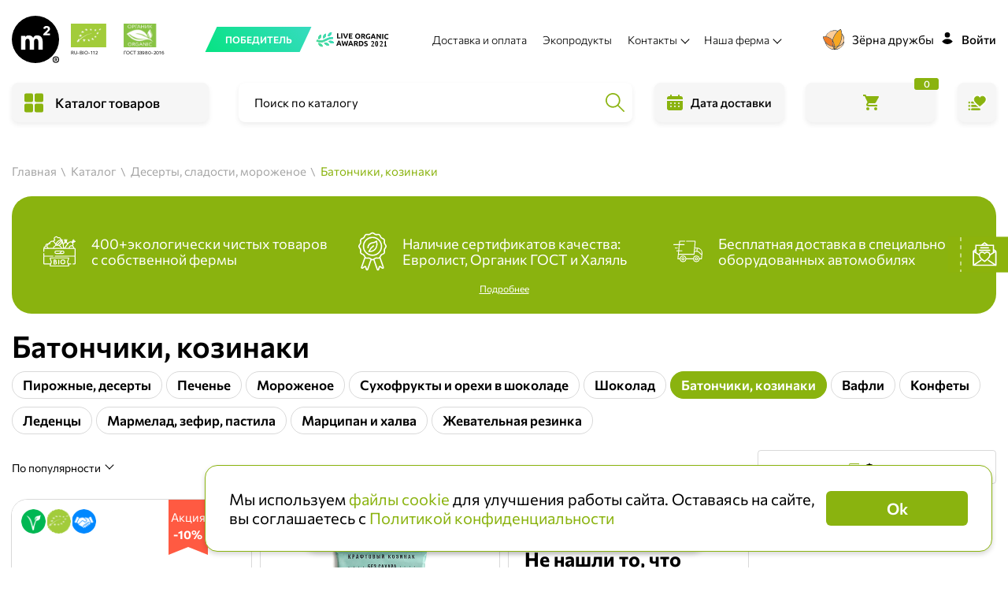

--- FILE ---
content_type: text/html; charset=UTF-8
request_url: https://www.m2-shop.ru/catalog/deserti-sladosti-575/batonchiki-387
body_size: 37679
content:
<!DOCTYPE html>
<html lang="ru">
<head>
    
    <title>Купить Батончики, козинаки с доставкой на дом в Москве | Ферма М2</title>
    <meta name="description"
          content="Купить Батончики, козинаки в интернет-магазине Фермы М2. Собственное экологическое производство в Московской области. Широкий ассортимент органических продуктов. Оформите заказ с бесплатной доставкой на дом в Москве.">

    <!-- Установка интеграционного кода на сайт -->
    <link rel="preconnect" href="https://cdn.diginetica.net/">
    <link rel="preconnect" href="https://tracking.diginetica.net/">
    <link rel="preconnect" href="https://tracking-app.diginetica.net/">

    <!-- Скрипт для улучшенного отслеживания -->
    <script type="text/javascript">
        var digiScript = document.createElement('script');
        digiScript.src = '//cdn.diginetica.net/9467/client.js'; // Замените SITEID на фактический идентификатор
        digiScript.defer = true;
        digiScript.async = true;
        document.head.appendChild(digiScript);
    </script>
    <!-- END Установка интеграционного кода на сайт -->

    <meta http-equiv="Content-Type" content="text/html; charset=UTF-8">
    <meta http-equiv="X-UA-Compatible" content="IE=edge"/>
            <link rel="canonical" href="https://www.m2-shop.ru/catalog/deserti-sladosti-575/batonchiki-387">
            
    
    <meta name="viewport"
          content="width=device-width, height=device-height, initial-scale=1.0, user-scalable=0, minimum-scale=1.0, maximum-scale=1.0">
    <meta name="theme-color" content="#fff">
    <meta name="csrf-token" content="FyYJpRg7WL7JM0P6gzskWBZR3v9wuhsXGdLFcJ0n">
    <link rel="icon" href="/favicon-black.svg">
    <script src="/static/js/jquery.js"></script>
    <link rel="preload" as="style" href="https://www.m2-shop.ru/build/assets/main-844e6091.css" /><link rel="stylesheet" href="https://www.m2-shop.ru/build/assets/main-844e6091.css" />    <meta name="google-site-verification" content="y1gLCafC2sTI5LKBL1QOxznShJ2znusFt_KkXkknCDs"/>
    <meta name="yandex-verification" content="c5691cf424d61fdd"/>
    <meta name="yandex-verification" content="55d04a35535c3802"/>
    <meta name="p:domain_verify" content="386109d8f61e8a564e2615265c66be40"/>
    <script type="application/ld+json">
        {
          "@context": "http://schema.org",
          "@type": "Organization",
          "address": {
            "@type": "PostalAddress",
            "addressRegion": "Московская область",
            "addressLocality": "Деревня Шульгино",
            "streetAddress": "Деревня Шульгино 1А",
            "postalCode": "143623"
          },
          "email": "shop@ferma-m2.ru",
          "name": "Ферма M2"
        }
    </script>
                    <!-- Google Tag Manager -->             <script>(function (w, d, s, l, i) {
                    w[l] = w[l] || [];
                    w[l].push({ 'gtm.start': new Date().getTime(), event: 'gtm.js' });
                    var f = d.getElementsByTagName(s)[0], j = d.createElement(s),
                        dl = l != 'dataLayer' ? '&l=' + l : '';
                    j.async = true;
                    j.src = 'https://www.googletagmanager.com/gtm.js?id=' + i + dl;
                    f.parentNode.insertBefore(j, f);
                })(window, document, 'script', 'dataLayer', 'GTM-5N8BFXQ'); </script>          <!-- End Google Tag Manager -->
        <!-- Yandex.Metrika counter -->
        <script type="text/javascript">
            (function (m, e, t, r, i, k, a) {
                m[i] = m[i] || function () {
                    (m[i].a = m[i].a || []).push(arguments)
                };
                m[i].l = 1 * new Date();
                for (var j = 0; j < document.scripts.length; j++) {
                    if (document.scripts[j].src === r) {
                        return;
                    }
                }
                k = e.createElement(t), a = e.getElementsByTagName(t)[0], k.async = 1, k.src = r, a.parentNode.insertBefore(k, a)
            })
            (window, document, "script", "https://mc.yandex.ru/metrika/tag.js", "ym");

            ym(50254485, "init", {
                clickmap: true,
                trackLinks: true,
                accurateTrackBounce: true,
                webvisor: true,
                trackHash: true,
                ecommerce: "dataLayer"
            });
        </script>
        <!-- /Yandex.Metrika counter -->
            
    <script>
        localStorage.setItem('randomKey', '');
                        window.deliveryInfo = null;
        window.imageHost = 'https://img.m2-shop.ru';
        window.IS_TEST = !!'';
        window.analyticHelper = {};
        window.fee = [{"from":0,"to":5000,"value":50},{"from":5000,"to":10000,"value":75},{"from":10000,"to":9223372036854775807,"value":100}];
        window.feeText = "\u003Cp\u003E\u0421\u0431\u043e\u0440 \u0441\u043e\u0441\u0442\u0430\u0432\u043b\u044f\u0435\u0442 \u043e\u0442 50 \u0434\u043e 100 \u20bd. \u0420\u0430\u0437\u043c\u0435\u0440 \u0441\u0431\u043e\u0440\u0430 \u0437\u0430\u0432\u0438\u0441\u0438\u0442 \u043e\u0442 \u0438\u0442\u043e\u0433\u043e\u0432\u043e\u0439 \u0441\u0443\u043c\u043c\u044b \u0437\u0430\u043a\u0430\u0437\u0430 \u0431\u0435\u0437 \u0443\u0447\u0451\u0442\u0430 \u0434\u043e\u0441\u0442\u0430\u0432\u043a\u0438.\u003C\/p\u003E\n         \u003Cp\u003E\u0412\u0437\u0438\u043c\u0430\u0435\u0442\u0441\u044f \u0437\u0430 \u043e\u0431\u0441\u043b\u0443\u0436\u0438\u0432\u0430\u043d\u0438\u0435 \u0437\u0430\u043a\u0430\u0437\u0430, \u043e\u0444\u043e\u0440\u043c\u043b\u0435\u043d\u043d\u043e\u0433\u043e \u0432 \u0438\u043d\u0442\u0435\u0440\u043d\u0435\u0442-\u043c\u0430\u0433\u0430\u0437\u0438\u043d\u0435, \u0432\u043a\u043b\u044e\u0447\u0430\u044f \u0432\u0435\u0441\u044c \u043a\u043e\u043c\u043f\u043b\u0435\u043a\u0441 \u0437\u0430\u0442\u0440\u0430\u0442.\u003C\/p\u003E";

        window.DELIVERY_ZONE = [{"code":"inside-MKAD","title":"\u0414\u043e\u0441\u0442\u0430\u0432\u043a\u0430 \u0432 \u043f\u0440\u0435\u0434\u0435\u043b\u0430\u0445 \u041c\u041a\u0410\u0414","help":"(\u0432\u043e\u0437\u043c\u043e\u0436\u043d\u0430 \u0434\u043e\u0441\u0442\u0430\u0432\u043a\u0430 \u0434\u0435\u043d\u044c \u0432 \u0434\u0435\u043d\u044c)","text":"\u041f\u0440\u0438 \u0437\u0430\u043a\u0430\u0437\u0435 \u043d\u0430 \u0441\u0443\u043c\u043c\u0443 \u0434\u043e 5 000 \u0440\u0443\u0431\u043b\u0435\u0439 \u0441\u0442\u043e\u0438\u043c\u043e\u0441\u0442\u044c \u0434\u043e\u0441\u0442\u0430\u0432\u043a\u0438 \u2013 500 \u0440\u0443\u0431\u043b\u0435\u0439.\u003Cbr\u003E\u041f\u0440\u0438 \u0437\u0430\u043a\u0430\u0437\u0435 \u043d\u0430 \u0441\u0443\u043c\u043c\u0443 \u043e\u0442 5 000 \u0440\u0443\u0431\u043b\u0435\u0439 \u0434\u043e\u0441\u0442\u0430\u0432\u043a\u0430 \u0431\u0435\u0441\u043f\u043b\u0430\u0442\u043d\u0430\u044f.","comment":"","htmlText":"\u0417\u0430\u043a\u0430\u0437, \u043e\u0444\u043e\u0440\u043c\u043b\u0435\u043d\u043d\u044b\u0439 \u0434\u043e 16:00, \u0434\u043e\u0441\u0442\u0430\u0432\u0438\u043c \u0441 18:00 \u0434\u043e 22:00.\u003Cbr\u003E\u0417\u0430\u043a\u0430\u0437, \u043e\u0444\u043e\u0440\u043c\u043b\u0435\u043d\u043d\u044b\u0439 \u043f\u043e\u0441\u043b\u0435 16:00, \u0434\u043e\u0441\u0442\u0430\u0432\u0438\u043c \u043d\u0430 \u0441\u043b\u0435\u0434\u0443\u044e\u0449\u0438\u0439 \u0434\u0435\u043d\u044c."},{"code":"Moscow-City","title":"\u0414\u043e\u0441\u0442\u0430\u0432\u043a\u0430 \u0432 \u041c\u043e\u0441\u043a\u0432\u0430-\u0421\u0438\u0442\u0438","help":"(\u0432\u043e\u0437\u043c\u043e\u0436\u043d\u0430 \u0434\u043e\u0441\u0442\u0430\u0432\u043a\u0430 \u0434\u0435\u043d\u044c \u0432 \u0434\u0435\u043d\u044c)","text":"\u041f\u0440\u0438 \u0437\u0430\u043a\u0430\u0437\u0435 \u043d\u0430 \u0441\u0443\u043c\u043c\u0443 \u0434\u043e 5 000 \u0440\u0443\u0431\u043b\u0435\u0439 \u0441\u0442\u043e\u0438\u043c\u043e\u0441\u0442\u044c \u0434\u043e\u0441\u0442\u0430\u0432\u043a\u0438 \u2013 1100 \u0440\u0443\u0431\u043b\u0435\u0439.\u003Cbr\u003E\u041f\u0440\u0438 \u0437\u0430\u043a\u0430\u0437\u0435 \u043d\u0430 \u0441\u0443\u043c\u043c\u0443 \u043e\u0442 5 000 \u0440\u0443\u0431\u043b\u0435\u0439 \u0441\u0442\u043e\u0438\u043c\u043e\u0441\u0442\u044c \u0434\u043e\u0441\u0442\u0430\u0432\u043a\u0438 \u2013 600 \u0440\u0443\u0431\u043b\u0435\u0439.","comment":"","htmlText":"\u0417\u0430\u043a\u0430\u0437, \u043e\u0444\u043e\u0440\u043c\u043b\u0435\u043d\u043d\u044b\u0439 \u0434\u043e 16:00, \u0434\u043e\u0441\u0442\u0430\u0432\u0438\u043c \u0441 18:00 \u0434\u043e 22:00.\u003Cbr\u003E\u0417\u0430\u043a\u0430\u0437, \u043e\u0444\u043e\u0440\u043c\u043b\u0435\u043d\u043d\u044b\u0439 \u043f\u043e\u0441\u043b\u0435 16:00, \u0434\u043e\u0441\u0442\u0430\u0432\u0438\u043c \u043d\u0430 \u0441\u043b\u0435\u0434\u0443\u044e\u0449\u0438\u0439 \u0434\u0435\u043d\u044c."},{"code":"outside-MKAD","title":"\u0414\u043e\u0441\u0442\u0430\u0432\u043a\u0430 \u0437\u0430 \u041c\u041a\u0410\u0414","help":"","text":"\u003Cdiv class=\u0022mb-2\u0022\u003E\n                                            \u041f\u0440\u0438 \u0437\u0430\u043a\u0430\u0437\u0435 \u043d\u0430 \u0441\u0443\u043c\u043c\u0443 \u0434\u043e 5 000 \u0440\u0443\u0431\u043b\u0435\u0439 \u0441\u0442\u043e\u0438\u043c\u043e\u0441\u0442\u044c \u0434\u043e\u0441\u0442\u0430\u0432\u043a\u0438:\u003Cbr\u003E\n                                            500 \u0440\u0443\u0431\u043b\u0435\u0439  + \u0442\u0430\u0440\u0438\u0444 \u0437\u0430 \u0440\u0430\u0441\u0441\u0442\u043e\u044f\u043d\u0438\u0435 \u043e\u0442 \u041c\u041a\u0410\u0414 \u0434\u043e \u0432\u044b\u0431\u0440\u0430\u043d\u043d\u043e\u0433\u043e \u0430\u0434\u0440\u0435\u0441\u0430.\n                                        \u003C\/div\u003E\n                                        \u003Cdiv\u003E\u041f\u0440\u0438 \u0437\u0430\u043a\u0430\u0437\u0435 \u043d\u0430 \u0441\u0443\u043c\u043c\u0443 \u043e\u0442 5 000 \u0440\u0443\u0431\u043b\u0435\u0439 \u0441\u0442\u043e\u0438\u043c\u043e\u0441\u0442\u044c \u0434\u043e\u0441\u0442\u0430\u0432\u043a\u0438 \u0440\u0430\u0441\u0441\u0447\u0438\u0442\u044b\u0432\u0430\u0435\u0442\u0441\u044f  \u043f\u043e \u0442\u0430\u0440\u0438\u0444\u0443 \u0437\u0430 \u0440\u0430\u0441\u0441\u0442\u043e\u044f\u043d\u0438\u0435 \u043e\u0442 \u041c\u041a\u0410\u0414 \u0434\u043e \u0432\u044b\u0431\u0440\u0430\u043d\u043d\u043e\u0433\u043e \u0430\u0434\u0440\u0435\u0441\u0430.\u003C\/div\u003E","comment":"","htmlText":"\u0417\u0430\u043a\u0430\u0437, \u043e\u0444\u043e\u0440\u043c\u043b\u0435\u043d\u043d\u044b\u0439 \u0434\u043e 22:00 \u0434\u043e\u0441\u0442\u0430\u0432\u0438\u043c \u043d\u0430 \u0441\u043b\u0435\u0434\u0443\u044e\u0449\u0438\u0439 \u0434\u0435\u043d\u044c \u0441 9:00 \u0434\u043e 18:00 \u0438\u043b\u0438 \u0441 12:00 \u0434\u043e 18:00 \u0432 \u0437\u0430\u0432\u0438\u0441\u0438\u043c\u043e\u0441\u0442\u0438 \u043e\u0442 \u0430\u0434\u0440\u0435\u0441\u0430 \u0434\u043e\u0441\u0442\u0430\u0432\u043a\u0438.\u003Cbr\u003E\u0417\u0430\u043a\u0430\u0437, \u043e\u0444\u043e\u0440\u043c\u043b\u0435\u043d\u043d\u044b\u0439 \u043f\u043e\u0441\u043b\u0435 22:00, \u0434\u043e\u0441\u0442\u0430\u0432\u0438\u043c \u0447\u0435\u0440\u0435\u0437 \u0434\u0435\u043d\u044c."}];

        
        $(document).ready(function () {
            window.analyticHelper.page = 'default';
                window.analyticHelper.page = 'CategoryPage';
    window.analyticHelper.uploadedProducts = null;
    window.analyticHelper.categoryProducts = document.querySelectorAll('.list-goods a.item');
    window.categoryId = '175';

                sessionStorage.promocode10 = "";

            if (window.analyticHelper.page === 'MainPage') {
                $('.news-subscription-modal-activator').addClass('is-index');
                $('.score-poll-modal-activator').addClass('is-index-score-poll');
            }

        });
    </script>

    <script>
        window.chat24_token = "2e28c402bff7d8abf91fa15d55bba82e";
        window.chat24_url = "https://livechatv2.chat2desk.com";
        window.chat24_socket_url = "wss://livechatv2.chat2desk.com/widget_ws_new";
        window.chat24_static_files_domain = "https://storage.chat2desk.com/";
        window.lang = "ru";
        window.fetch("".concat(window.chat24_url, "/packs/manifest.json?nocache=").concat(new Date().getTime())).then(function (res) {
            return res.json();
        }).then(function (data) {
            var chat24 = document.createElement("script");
            chat24.type = "text/javascript";
            chat24.async = true;
            chat24.src = "".concat(window.chat24_url).concat(data["application.js"]);
            document.body.appendChild(chat24);
        });
    </script>

</head>
<body>

    <!-- Google Tag Manager (noscript) -->
    <noscript>
        <iframe src="https://www.googletagmanager.com/ns.html?id=GTM-5N8BFXQ"
                height="0" width="0" style="display:none;visibility:hidden"></iframe>
    </noscript>
    <!-- End Google Tag Manager (noscript) -->
    <!-- Yandex.Metrika counter (noscript) -->
    <noscript>
        <div><img src="https://mc.yandex.ru/watch/50254485" style="position:absolute; left:-9999px;" alt=""/></div>
    </noscript>
    <!-- /Yandex.Metrika counter (noscript) -->

    <!-- Roistat Counter Start -->
    <script>
        (function (w, d, s, h, id) {
            w.roistatProjectId = id;
            w.roistatHost = h;
            var p = d.location.protocol == "https:" ? "https://" : "http://";
            var u = /^.*roistat_visit=[^;]+(.*)?$/.test(d.cookie) ? "/dist/module.js" :
                "/api/site/1.0/" + id + "/init?referrer=" + encodeURIComponent(d.location.href);
            var js = d.createElement(s);
            js.charset = "UTF-8";
            js.async = 1;
            js.src = p + h + u;
            var js2 =
                d.getElementsByTagName(s)[0];
            js2.parentNode.insertBefore(js, js2);
        })(window, document, 'script', 'cloud.roistat.com',
            'aec2dd619fa0cbd6ee92952d958d0d1e');
    </script>
    <!-- Roistat Counter End -->

    <!-- Top.Mail.Ru counter -->
    <script type="text/javascript">
        var _tmr = window._tmr || (window._tmr = []);
        _tmr.push({ id: "3654345", type: "pageView", start: (new Date()).getTime() });
        (function (d, w, id) {
            if (d.getElementById(id)) return;
            var ts = d.createElement("script");
            ts.type = "text/javascript";
            ts.async = true;
            ts.id = id;
            ts.src = "https://top-fwz1.mail.ru/js/code.js";
            var f = function () {
                var s = d.getElementsByTagName("script")[0];
                s.parentNode.insertBefore(ts, s);
            };
            if (w.opera == "[object Opera]") {
                d.addEventListener("DOMContentLoaded", f, false);
            } else {
                f();
            }
        })(document, window, "tmr-code");
    </script>
    <noscript>
        <div><img src="https://top-fwz1.mail.ru/counter?id=3654345;js=na" style="position:absolute;left:-9999px;"
                  alt="Top.Mail.Ru"/></div>
    </noscript>
    <!-- /Top.Mail.Ru counter -->
<div class="page-wrapper">
    <header id="main-header" class="d-lg-none header-small-wrapper" >
        <div class="header">
        <div class="choose-date-app-wrapper">
            <choose-date
                :is-header="true"
            ></choose-date>
        </div>
        <div class="top-menu">
        <div class="container">
            <div class="flex">
                <div class="logo-container logo-black">
    <a href="/" class="logo logo-link">
                    <svg class="img">
                <use xlink:href="#logo"></use>
            </svg>
            </a>
    <a target="_blank"
   href="https://ferma-m2.ru/about/certification"
   rel="nofollow"
   class="certificates-wrapper  fixed-hidden ">
    <div class="certificate-item">
        <div class="certificate-img-container">
            <svg class="icon certificate-img-icon">
                <use xlink:href="#certification-eurolist"></use>
            </svg>
        </div>
        <span class="certificate-text">
                                            RU-BIO-112
                                        </span>
    </div>
    <div class="certificate-item">
        <div class="certificate-img-container">
            <svg class="icon certificate-img-icon">
                <use xlink:href="#certification-organic"></use>
            </svg>
        </div>
        <span class="certificate-text">
                                            ГОСТ 33980-2016
                                        </span>
    </div>
</a>
</div>

                <div class="search-div">
                    <div class="search-in-header"></div>
                </div>

                <div class="search-button link-like d-xs-block d-md-none">
                    <svg class="icon icon-magnifying-glass">
                        <use xlink:href="#search"></use>
                    </svg>
                </div>

                <div>
                    <div class="header-login login-wrapper"><header-login></header-login></div>
                </div>
            </div>

        </div>
        </div>
    </div>

    <div class="bottom-fixed">
        <div class="container">
            <div class="gray-btn button-catalog dl-trigger">
                <div class="burger" id="nav-icon3">
                    <span></span>
                    <span></span>
                    <span></span>
                    <span></span>
                </div>
                <span class="text"></span>
                <span class="for-hover j-for-hover"></span>
            </div>
        </div>
    </div>

    <div class="container relative top-catalog">
    <div class="catalog">
        <div class="content">
            <div class="multi-level-menu">
                <div class="left-side-menu">
                    <div class="top-group">
                        <div class="link-group">
            <a href="https://www.m2-shop.ru/catalog/sales"  class="title link">
                                    <span class="icon"><img src="https://img.m2-shop.ru/images/shop/category_image_label/crop_sale2x.png"></span>
                                Акции
            </a>
        </div>
                    <div class="link-group">
            <a href="https://www.m2-shop.ru/actions/popular"  class="title link">
                                Хиты
            </a>
        </div>
                    <div class="link-group">
            <a href="/actions/new"  class="title link">
                                Новинки
            </a>
        </div>
                    <div class="link-group">
            <a href="https://www.m2-shop.ru/celebrations/brand-shef"  class="title link">
                                От бренд-шефа
            </a>
        </div>
    
    <div class="link-group molochnie-produkti-siri-yajca-595  -hasSub j-hasSub  ">
        <a href="/catalog/molochnie-produkti-siri-yajca-595" data-sm="/catalog/molochnie-produkti-siri-yajca-595"
           class="title link">
                        Молочные продукты, сыры, яйца
                    </a>
    </div>
    <div class="link-group myaso-29  -hasSub j-hasSub  ">
        <a href="/catalog/myaso-29" data-sm="/catalog/myaso-29"
           class="title link">
                        Мясо, птица
                    </a>
    </div>
    <div class="link-group kolbasi-delikatesi-31  -hasSub j-hasSub  ">
        <a href="/catalog/kolbasi-delikatesi-31" data-sm="/catalog/kolbasi-delikatesi-31"
           class="title link">
                        Колбасы, деликатесы
                    </a>
    </div>
    <div class="link-group ovoshchi-frukti-52  -hasSub j-hasSub  ">
        <a href="/catalog/ovoshchi-frukti-52" data-sm="/catalog/ovoshchi-frukti-52"
           class="title link">
                        Овощи, фрукты, зелень
                    </a>
    </div>
    <div class="link-group vipechka-25  -hasSub j-hasSub  ">
        <a href="/catalog/vipechka-25" data-sm="/catalog/vipechka-25"
           class="title link">
                        Хлеб, выпечка
                    </a>
    </div>
    <div class="link-group poluphabrikati-267  -hasSub j-hasSub  ">
        <a href="/catalog/poluphabrikati-267" data-sm="/catalog/poluphabrikati-267"
           class="title link">
                        Полуфабрикаты
                    </a>
    </div>
    <div class="link-group konservi-med-192  -hasSub j-hasSub  ">
        <a href="/catalog/konservi-med-192" data-sm="/catalog/konservi-med-192"
           class="title link">
                        Консервация
                    </a>
    </div>
    <div class="link-group napitki-74  -hasSub j-hasSub  ">
        <a href="/catalog/napitki-74" data-sm="/catalog/napitki-74"
           class="title link">
                        Напитки
                    </a>
    </div>
    <div class="link-group pivo-77  -hasSub j-hasSub  ">
        <a href="/catalog/pivo-77" data-sm="/catalog/pivo-77"
           class="title link">
                        Пиво, слабый алкоголь
                    </a>
    </div>
    <div class="link-group riba-264  ">
        <a href="/catalog/riba-264" data-sm="/catalog/riba-264"
           class="title link">
                        Рыба, морепродукты
                    </a>
    </div>
    <div class="link-group deserti-sladosti-575  -hasSub j-hasSub  ">
        <a href="/catalog/deserti-sladosti-575" data-sm="/catalog/deserti-sladosti-575"
           class="title link">
                        Десерты, сладости, мороженое
                    </a>
    </div>
    <div class="link-group chay-kofe-kakao-118  -hasSub j-hasSub  ">
        <a href="/catalog/chay-kofe-kakao-118" data-sm="/catalog/chay-kofe-kakao-118"
           class="title link">
                        Чай, кофе, какао
                    </a>
    </div>
    <div class="link-group krupi-makaroni-muka-596  -hasSub j-hasSub  ">
        <a href="/catalog/krupi-makaroni-muka-596" data-sm="/catalog/krupi-makaroni-muka-596"
           class="title link">
                        Крупы, макароны, мука
                    </a>
    </div>
    <div class="link-group masla-sousi-597  -hasSub j-hasSub  ">
        <a href="/catalog/masla-sousi-597" data-sm="/catalog/masla-sousi-597"
           class="title link">
                        Масла, соусы
                    </a>
    </div>
    <div class="link-group sahar-sol-specii-598  -hasSub j-hasSub  ">
        <a href="/catalog/sahar-sol-specii-598" data-sm="/catalog/sahar-sol-specii-598"
           class="title link">
                        Сахар, соль, специи
                    </a>
    </div>
    <div class="link-group orehi-suhofrukti-semena-196  -hasSub j-hasSub  ">
        <a href="/catalog/orehi-suhofrukti-semena-196" data-sm="/catalog/orehi-suhofrukti-semena-196"
           class="title link">
                        Орехи, сухофрукты, снеки
                    </a>
    </div>
    <div class="link-group podarki-620  ">
        <a href="/catalog/podarki-620" data-sm="/catalog/podarki-620"
           class="title link">
                        Наборы для знакомства
                    </a>
    </div>
    <div class="link-group nabori-produktov-537  -hasSub j-hasSub  ">
        <a href="/catalog/nabori-produktov-537" data-sm="/catalog/nabori-produktov-537"
           class="title link">
                        Идеи для подарков
                    </a>
    </div>
    <div class="link-group detskoe-pitanie-213  -hasSub j-hasSub  ">
        <a href="/catalog/detskoe-pitanie-213" data-sm="/catalog/detskoe-pitanie-213"
           class="title link">
                        Детские товары
                    </a>
    </div>
    <div class="link-group organicheskie-vina-206  -hasSub j-hasSub  ">
        <a href="/catalog/organicheskie-vina-206" data-sm="/catalog/organicheskie-vina-206"
           class="title link">
                        Wine Green Boutique
             <span class="help-text">18+</span>         </a>
    </div>
    <div class="link-group bitovaya-himiya-255  -hasSub j-hasSub  ">
        <a href="/catalog/bitovaya-himiya-255" data-sm="/catalog/bitovaya-himiya-255"
           class="title link">
                        Товары для дома
                    </a>
    </div>
    <div class="link-group kosmetika-gigiena-262  -hasSub j-hasSub  ">
        <a href="/catalog/kosmetika-gigiena-262" data-sm="/catalog/kosmetika-gigiena-262"
           class="title link">
                        Косметика, гигиена
                    </a>
    </div>
    <div class="link-group tovari-dlya-zhivotnih-615  ">
        <a href="/catalog/tovari-dlya-zhivotnih-615" data-sm="/catalog/tovari-dlya-zhivotnih-615"
           class="title link">
                        Товары для животных
                    </a>
    </div>
    <div class="link-group knigi-624  ">
        <a href="/catalog/knigi-624" data-sm="/catalog/knigi-624"
           class="title link">
                        Книги
                    </a>
    </div>
                    </div>
                </div>
                <div class="right-side-menu">
                    
                    <div class="sub-menu"></div>
                    <div class="sub-menu"></div>
                    <div class="sub-menu"></div>
                    <div class="sub-menu"></div>
    

    
    <div class="sub-menu">
        
            <div class="image-wrapper">
                            </div>

            <div class="link-wrapper">
                                    
                        <a href="/catalog/molochnie-produkti-siri-yajca-595/molochnie-produkti-28"
                           class="title item link">
                                                        Молочные продукты
                        </a>
                    
                        <a href="/catalog/molochnie-produkti-siri-yajca-595/yaytsa-36"
                           class="title item link">
                                                        Яйца
                        </a>
                    
                        <a href="/catalog/molochnie-produkti-siri-yajca-595/siri-39"
                           class="title item link">
                                                        Сыры
                        </a>
                                                </div>
            </div>

    
    <div class="sub-menu">
        
            <div class="image-wrapper">
                            </div>

            <div class="link-wrapper">
                                    
                        <a href="/catalog/myaso-29/kozlyatina-4"
                           class="title item link">
                                                        Козлятина
                        </a>
                    
                        <a href="/catalog/myaso-29/baranina-5"
                           class="title item link">
                                                        Баранина
                        </a>
                    
                        <a href="/catalog/myaso-29/govyadina-10"
                           class="title item link">
                                                        Говядина
                        </a>
                    
                        <a href="/catalog/myaso-29/kuritsa-11"
                           class="title item link">
                                                        Курица
                        </a>
                    
                        <a href="/catalog/myaso-29/telyatina-122"
                           class="title item link">
                                                        Телятина
                        </a>
                    
                        <a href="/catalog/myaso-29/gusi-i-utki-123"
                           class="title item link">
                                                        Гуси и утки
                        </a>
                    
                        <a href="/catalog/myaso-29/subprodukti-228"
                           class="title item link">
                                                        Субпродукты
                        </a>
                    
                        <a href="/catalog/myaso-29/myaso-zamorozhennoe-256"
                           class="title item link">
                                                        Мясо замороженное
                        </a>
                    
                        <a href="/catalog/myaso-29/indejka-568"
                           class="title item link">
                                                        Индейка
                        </a>
                    
                        <a href="/catalog/myaso-29/perepela-617"
                           class="title item link">
                                                        Перепела
                        </a>
                    
                        <a href="/catalog/myaso-29/krolik-618"
                           class="title item link">
                                                        Кролик
                        </a>
                    
                        <a href="/catalog/myaso-29/myaso-i-ptica-v-marinade-623"
                           class="title item link">
                                                        Полуфабрикаты из мяса
                        </a>
                    
                        <a href="/catalog/myaso-29/stejki-dry-aged-508122"
                           class="title item link">
                                                        Стейки dry aged
                        </a>
                                                </div>
            </div>

    
    <div class="sub-menu">
        
            <div class="image-wrapper">
                                    <img class='lazy' data-src="https://img.m2-shop.ru/images/shop/app_image_category_md/crop_670xl_1_2.jpg" alt="">
                            </div>

            <div class="link-wrapper">
                                    
                        <a href="/catalog/kolbasi-delikatesi-31/kopchenie-47"
                           class="title item link">
                                                        Копченые колбасы
                        </a>
                    
                        <a href="/catalog/kolbasi-delikatesi-31/varenie-49"
                           class="title item link">
                                                        Вареные колбасы
                        </a>
                    
                        <a href="/catalog/kolbasi-delikatesi-31/delikatesi-70"
                           class="title item link">
                                                        Мясные деликатесы
                        </a>
                    
                        <a href="/catalog/kolbasi-delikatesi-31/sirokopchenie-242"
                           class="title item link">
                                                        Сырокопченые колбасы
                        </a>
                    
                        <a href="/catalog/kolbasi-delikatesi-31/narezka-531"
                           class="title item link">
                                                        Нарезки
                        </a>
                                                </div>
            </div>

    
    <div class="sub-menu">
        
            <div class="image-wrapper">
                                    <img class='lazy' data-src="https://img.m2-shop.ru/images/shop/app_image_category_md/crop_670_.jpg" alt="">
                            </div>

            <div class="link-wrapper">
                                    
                        <a href="/catalog/ovoshchi-frukti-52/yagodi-18"
                           class="title item link">
                                                        Ягоды
                        </a>
                    
                        <a href="/catalog/ovoshchi-frukti-52/zelen-ogorod-19"
                           class="title item link">
                                                        Зелень
                        </a>
                    
                        <a href="/catalog/ovoshchi-frukti-52/ovoshchi-20"
                           class="title item link">
                                                        Овощи
                        </a>
                    
                        <a href="/catalog/ovoshchi-frukti-52/phrukti-63"
                           class="title item link">
                                                        Фрукты
                        </a>
                    
                        <a href="/catalog/ovoshchi-frukti-52/zamorozka-604"
                           class="title item link">
                                                        Заморозка
                        </a>
                    
                        <a href="/catalog/ovoshchi-frukti-52/gribi-606"
                           class="title item link">
                                                        Грибы
                        </a>
                                                </div>
            </div>

    
    <div class="sub-menu">
        
            <div class="image-wrapper">
                            </div>

            <div class="link-wrapper">
                                    
                        <a href="/catalog/vipechka-25/sdobnie-izdeliya-1"
                           class="title item link">
                                                        Сдобные изделия
                        </a>
                    
                        <a href="/catalog/vipechka-25/hleb-3"
                           class="title item link">
                                                        Хлеб 
                        </a>
                    
                        <a href="/catalog/vipechka-25/hleb-celnozernovoj-257"
                           class="title item link">
                                                        Хлеб бездрожжевой
                        </a>
                                                </div>
            </div>

    
    <div class="sub-menu">
        
            <div class="image-wrapper">
                                    <img class='lazy' data-src="https://img.m2-shop.ru/images/shop/app_image_category_md/crop_440__1.jpg" alt="">
                            </div>

            <div class="link-wrapper">
                                    
                        <a href="/catalog/poluphabrikati-267/barbekyu-223"
                           class="title item link">
                                                        Барбекю
                        </a>
                    
                        <a href="/catalog/poluphabrikati-267/kotleti-269"
                           class="title item link">
                                                        Котлеты и фрикадельки
                        </a>
                    
                        <a href="/catalog/poluphabrikati-267/pelmeni-270"
                           class="title item link">
                                                        Пельмени
                        </a>
                    
                        <a href="/catalog/poluphabrikati-267/vareniki-271"
                           class="title item link">
                                                        Вареники
                        </a>
                    
                        <a href="/catalog/poluphabrikati-267/buloni-540"
                           class="title item link">
                                                        Бульоны и супы
                        </a>
                    
                        <a href="/catalog/poluphabrikati-267/blini-546"
                           class="title item link">
                                                        Блины
                        </a>
                    
                        <a href="/catalog/poluphabrikati-267/tvorozhniki-547"
                           class="title item link">
                                                        Творожники
                        </a>
                    
                        <a href="/catalog/poluphabrikati-267/golubci-572"
                           class="title item link">
                                                        Голубцы
                        </a>
                    
                        <a href="/catalog/poluphabrikati-267/svezhaya-pasta-574"
                           class="title item link">
                                                        Свежая паста 
                        </a>
                    
                        <a href="/catalog/poluphabrikati-267/poluphabrikati-v-marinade-622"
                           class="title item link">
                                                        Полуфабрикаты в маринаде
                        </a>
                    
                        <a href="/catalog/poluphabrikati-267/poluphabrikati-v-panirovke-628"
                           class="title item link">
                                                        Полуфабрикаты в панировке
                        </a>
                    
                        <a href="/catalog/poluphabrikati-267/riba-631"
                           class="title item link">
                                                        Рыба
                        </a>
                    
                        <a href="/catalog/poluphabrikati-267/poluphabrikati-postnie--632"
                           class="title item link">
                                                        Полуфабрикаты постные 
                        </a>
                                                </div>
            </div>

    
    <div class="sub-menu">
        
            <div class="image-wrapper">
                                    <img class='lazy' data-src="https://img.m2-shop.ru/images/shop/app_image_category_md/crop_670xl_2_1.jpg" alt="">
                            </div>

            <div class="link-wrapper">
                                    
                        <a href="/catalog/konservi-med-192/med-190"
                           class="title item link">
                                                        Мёд
                        </a>
                    
                        <a href="/catalog/konservi-med-192/solenya-zagotovki--201"
                           class="title item link">
                                                        Соленья, заготовки 
                        </a>
                    
                        <a href="/catalog/konservi-med-192/dgemi-205"
                           class="title item link">
                                                        Джемы, варенья, ореховые пасты
                        </a>
                    
                        <a href="/catalog/konservi-med-192/tushenka-241"
                           class="title item link">
                                                        Тушёнка
                        </a>
                    
                        <a href="/catalog/konservi-med-192/pashteti-266"
                           class="title item link">
                                                        Паштеты, пасты
                        </a>
                    
                        <a href="/catalog/konservi-med-192/pripravi-273"
                           class="title item link">
                                                        Масла, жиры
                        </a>
                                                </div>
            </div>

    
    <div class="sub-menu">
        
            <div class="image-wrapper">
                                    <img class='lazy' data-src="https://img.m2-shop.ru/images/shop/app_image_category_md/crop_670xl_2_.jpg" alt="">
                            </div>

            <div class="link-wrapper">
                                    
                        <a href="/catalog/napitki-74/voda-75"
                           class="title item link">
                                                        Вода
                        </a>
                    
                        <a href="/catalog/napitki-74/limonadi-76"
                           class="title item link">
                                                        Лимонады, тоники
                        </a>
                    
                        <a href="/catalog/napitki-74/soki-394"
                           class="title item link">
                                                        Соки, нектары
                        </a>
                    
                        <a href="/catalog/napitki-74/morsi-395"
                           class="title item link">
                                                        Морсы
                        </a>
                    
                        <a href="/catalog/napitki-74/rastitelnoe-moloko-397"
                           class="title item link">
                                                        Растительное молоко
                        </a>
                    
                        <a href="/catalog/napitki-74/smuzi-400"
                           class="title item link">
                                                        Смузи, пюре
                        </a>
                                                </div>
            </div>

    
    <div class="sub-menu">
        
            <div class="image-wrapper">
                            </div>

            <div class="link-wrapper">
                                    
                        <a href="/catalog/pivo-77/sidr-254"
                           class="title item link">
                                                        Сидр
                        </a>
                    
                        <a href="/catalog/pivo-77/svetlie-sorta-523"
                           class="title item link">
                                                        Пиво
                        </a>
                                                </div>
            </div>

    
    <div class="sub-menu">
            </div>

    
    <div class="sub-menu">
        
            <div class="image-wrapper">
                                    <img class='lazy' data-src="https://img.m2-shop.ru/images/shop/app_image_category_md/crop_670xl_4_.jpg" alt="">
                            </div>

            <div class="link-wrapper">
                                    
                        <a href="/catalog/deserti-sladosti-575/shokolad-385"
                           class="title item link">
                                                        Шоколад
                        </a>
                    
                        <a href="/catalog/deserti-sladosti-575/batonchiki-387"
                           class="title item link">
                                                        Батончики, козинаки
                        </a>
                    
                        <a href="/catalog/deserti-sladosti-575/vaphli-388"
                           class="title item link">
                                                        Вафли
                        </a>
                    
                        <a href="/catalog/deserti-sladosti-575/konpheti-389"
                           class="title item link">
                                                        Конфеты
                        </a>
                    
                        <a href="/catalog/deserti-sladosti-575/ledenci-390"
                           class="title item link">
                                                        Леденцы
                        </a>
                    
                        <a href="/catalog/deserti-sladosti-575/suhophrukti-v-shokolade-391"
                           class="title item link">
                                                        Сухофрукты и орехи в шоколаде
                        </a>
                    
                        <a href="/catalog/deserti-sladosti-575/marmelad-399"
                           class="title item link">
                                                        Мармелад, зефир, пастила
                        </a>
                    
                        <a href="/catalog/deserti-sladosti-575/marcipan-541"
                           class="title item link">
                                                        Марципан и халва
                        </a>
                    
                        <a href="/catalog/deserti-sladosti-575/zhevatelnaya-rezinka-558"
                           class="title item link">
                                                        Жевательная резинка
                        </a>
                    
                        <a href="/catalog/deserti-sladosti-575/morozhenoe-561"
                           class="title item link">
                                                        Мороженое
                        </a>
                    
                        <a href="/catalog/deserti-sladosti-575/deserti-576"
                           class="title item link">
                                                        Пирожные, десерты
                        </a>
                    
                        <a href="/catalog/deserti-sladosti-575/pechene-577"
                           class="title item link">
                                                        Печенье
                        </a>
                                                </div>
            </div>

    
    <div class="sub-menu">
        
            <div class="image-wrapper">
                                    <img class='lazy' data-src="https://img.m2-shop.ru/images/shop/app_image_category_md/crop__8.jpg" alt="">
                            </div>

            <div class="link-wrapper">
                                    
                        <a href="/catalog/chay-kofe-kakao-118/chaj-378"
                           class="title item link">
                                                        Чай
                        </a>
                    
                        <a href="/catalog/chay-kofe-kakao-118/kophe-428"
                           class="title item link">
                                                        Кофе
                        </a>
                    
                        <a href="/catalog/chay-kofe-kakao-118/kakao-429"
                           class="title item link">
                                                        Какао
                        </a>
                    
                        <a href="/catalog/chay-kofe-kakao-118/kerob-497"
                           class="title item link">
                                                        Кэроб, цикорий, чага
                        </a>
                                                </div>
            </div>

    
    <div class="sub-menu">
        
            <div class="image-wrapper">
                                    <img class='lazy' data-src="https://img.m2-shop.ru/images/shop/app_image_category_md/crop_670xl_7__1.jpg" alt="">
                            </div>

            <div class="link-wrapper">
                                    
                        <a href="/catalog/krupi-makaroni-muka-596/makaronnie-izdeliya-84"
                           class="title item link">
                                                        Макаронные изделия
                        </a>
                    
                        <a href="/catalog/krupi-makaroni-muka-596/krupi-kashi-gotovie-zavtraki-97"
                           class="title item link">
                                                        Крупы, каши, готовые завтраки
                        </a>
                    
                        <a href="/catalog/krupi-makaroni-muka-596/muka-200"
                           class="title item link">
                                                        Мука
                        </a>
                                                </div>
            </div>

    
    <div class="sub-menu">
        
            <div class="image-wrapper">
                                    <img class='lazy' data-src="https://img.m2-shop.ru/images/shop/app_image_category_md/crop_rastitelnie.jpg" alt="">
                            </div>

            <div class="link-wrapper">
                                    
                        <a href="/catalog/masla-sousi-597/masla-rastitelnie-193"
                           class="title item link">
                                                        Масла растительные
                        </a>
                    
                        <a href="/catalog/masla-sousi-597/sousi-198"
                           class="title item link">
                                                        Соусы
                        </a>
                    
                        <a href="/catalog/masla-sousi-597/masla-zhiri-260"
                           class="title item link">
                                                        Масла сливочные
                        </a>
                    
                        <a href="/catalog/masla-sousi-597/zhiri-603"
                           class="title item link">
                                                        Жиры
                        </a>
                                                </div>
            </div>

    
    <div class="sub-menu">
        
            <div class="image-wrapper">
                                    <img class='lazy' data-src="https://img.m2-shop.ru/images/shop/app_image_category_md/crop_670xl_8_.jpg" alt="">
                            </div>

            <div class="link-wrapper">
                                    
                        <a href="/catalog/sahar-sol-specii-598/sahara-siropi-114"
                           class="title item link">
                                                        Сахара, сиропы
                        </a>
                    
                        <a href="/catalog/sahar-sol-specii-598/spetsii-pripravi-120"
                           class="title item link">
                                                        Специи, приправы
                        </a>
                                                </div>
            </div>

    
    <div class="sub-menu">
        
            <div class="image-wrapper">
                                    <img class='lazy' data-src="https://img.m2-shop.ru/images/shop/app_image_category_md/crop_2_2_9.jpg" alt="">
                            </div>

            <div class="link-wrapper">
                                    
                        <a href="/catalog/orehi-suhofrukti-semena-196/sneki-chipsi-199"
                           class="title item link">
                                                        Снеки
                        </a>
                    
                        <a href="/catalog/orehi-suhofrukti-semena-196/orehi-381"
                           class="title item link">
                                                        Орехи, семена
                        </a>
                    
                        <a href="/catalog/orehi-suhofrukti-semena-196/suhophrukti-382"
                           class="title item link">
                                                        Сухофрукты
                        </a>
                                                </div>
            </div>

    
    <div class="sub-menu">
            </div>

    
    <div class="sub-menu">
        
            <div class="image-wrapper">
                            </div>

            <div class="link-wrapper">
                                    
                        <a href="/catalog/nabori-produktov-537/nabori-538"
                           class="title item link">
                                                        Подарки
                        </a>
                    
                        <a href="/catalog/nabori-produktov-537/upakovka-539"
                           class="title item link">
                                                        Упаковка
                        </a>
                    
                        <a href="/catalog/nabori-produktov-537/sertiphikati-podarochnie-3617334"
                           class="title item link">
                                                        Сертификаты подарочные
                        </a>
                                                </div>
            </div>

    
    <div class="sub-menu">
        
            <div class="image-wrapper">
                                    <img class='lazy' data-src="https://img.m2-shop.ru/images/shop/app_image_category_md/crop_670xl_9_.jpg" alt="">
                            </div>

            <div class="link-wrapper">
                                    
                        <a href="/catalog/detskoe-pitanie-213/pyure-488"
                           class="title item link">
                                                        Пюре детские
                        </a>
                    
                        <a href="/catalog/detskoe-pitanie-213/shokolad-489"
                           class="title item link">
                                                        Сладости
                        </a>
                    
                        <a href="/catalog/detskoe-pitanie-213/muchnie-izdeliya-490"
                           class="title item link">
                                                        Печенье, снеки
                        </a>
                    
                        <a href="/catalog/detskoe-pitanie-213/soki-voda-491"
                           class="title item link">
                                                        Соки, вода, чай
                        </a>
                    
                        <a href="/catalog/detskoe-pitanie-213/uhod-492"
                           class="title item link">
                                                        Уход
                        </a>
                    
                        <a href="/catalog/detskoe-pitanie-213/kukuruznie-palochki-504"
                           class="title item link">
                                                        Готовые завтраки и каши
                        </a>
                    
                        <a href="/catalog/detskoe-pitanie-213/makaronnie-izdeliya-533"
                           class="title item link">
                                                        Макаронные изделия
                        </a>
                                                </div>
            </div>

    
    <div class="sub-menu">
        
            <div class="image-wrapper">
                            </div>

            <div class="link-wrapper">
                                                                                        <a href="/catalog/organicheskie-vina-206/m2" class="title item link">
                                                                    Вина М2
                                                            </a>
                                                                                                <a href="/catalog/organicheskie-vina-206/aya" class="title item link">
                                                                    Вина Aya
                                                            </a>
                                                                                                <a href="/catalog/organicheskie-vina-206/nature" class="title item link">
                                                                    С заботой о природе
                                                            </a>
                                                                                                <a href="/catalog/organicheskie-vina-206/organic" class="title item link">
                                                                    Органические вина
                                                            </a>
                                                                                                <a href="/catalog/organicheskie-vina-206/biodynamic" class="title item link">
                                                                    Биодинамические вина
                                                            </a>
                                                                                                <a href="/catalog/organicheskie-vina-206/yeast" class="title item link">
                                                                    На диких дрожжах
                                                            </a>
                                                                        </div>
            </div>

    
    <div class="sub-menu">
        
            <div class="image-wrapper">
                                    <img class='lazy' data-src="https://img.m2-shop.ru/images/shop/app_image_category_md/crop_670xl_10_.jpg" alt="">
                            </div>

            <div class="link-wrapper">
                                    
                        <a href="/catalog/bitovaya-himiya-255/upakovka-dlya-naborov-367"
                           class="title item link">
                                                        Упаковка для продуктов
                        </a>
                    
                        <a href="/catalog/bitovaya-himiya-255/dlya-mitya-posudi-505"
                           class="title item link">
                                                        Для мытья посуды
                        </a>
                    
                        <a href="/catalog/bitovaya-himiya-255/dlya-uborki-506"
                           class="title item link">
                                                        Для уборки
                        </a>
                    
                        <a href="/catalog/bitovaya-himiya-255/dlya-stirki-507"
                           class="title item link">
                                                        Для стирки
                        </a>
                    
                        <a href="/catalog/bitovaya-himiya-255/hoztovari-562"
                           class="title item link">
                                                        Хозтовары
                        </a>
                                                </div>
            </div>

    
    <div class="sub-menu">
        
            <div class="image-wrapper">
                                    <img class='lazy' data-src="https://img.m2-shop.ru/images/shop/app_image_category_md/crop_670xl_11__1.jpg" alt="">
                            </div>

            <div class="link-wrapper">
                                    
                        <a href="/catalog/kosmetika-gigiena-262/dlya-lica-499"
                           class="title item link">
                                                        Для лица
                        </a>
                    
                        <a href="/catalog/kosmetika-gigiena-262/dlya-ruk-500"
                           class="title item link">
                                                        Для рук
                        </a>
                    
                        <a href="/catalog/kosmetika-gigiena-262/dlya-tela-501"
                           class="title item link">
                                                        Для тела
                        </a>
                    
                        <a href="/catalog/kosmetika-gigiena-262/dlya-polosti-rta-502"
                           class="title item link">
                                                        Для полости рта
                        </a>
                    
                        <a href="/catalog/kosmetika-gigiena-262/dlya-volos-559"
                           class="title item link">
                                                        Для волос
                        </a>
                                                </div>
            </div>

    
    <div class="sub-menu">
            </div>

    
    <div class="sub-menu">
            </div>
                </div>
            </div>
        </div>
    </div>
    <div class="dl-menu-container main clearfix">
        <div id="dl-menu" class="dl-menuwrapper">
            <div class="close-button ">
                <svg width="16px" height="16px" class="icon icon-cross-bold">
                    <use xlink:href="#cross-bold"></use>
                </svg>
            </div>
            <ul class="dl-menu">
                <div class="block-catalog"><li class='dl-menu-item'>
            <div class="link-group">
                <a href="https://www.m2-shop.ru/catalog/sales"  class="title link">
                                            <span class="icon"><img src="https://img.m2-shop.ru/images/shop/category_image_label/crop_sale2x.png"></span>
                                        Акции
                </a>
            </div>
        </li>
            <li class='dl-menu-item'>
            <div class="link-group">
                <a href="https://www.m2-shop.ru/actions/popular"  class="title link">
                                        Хиты
                </a>
            </div>
        </li>
            <li class='dl-menu-item'>
            <div class="link-group">
                <a href="/actions/new"  class="title link">
                                        Новинки
                </a>
            </div>
        </li>
            <li class='dl-menu-item'>
            <div class="link-group">
                <a href="https://www.m2-shop.ru/celebrations/brand-shef"  class="title link">
                                        От бренд-шефа
                </a>
            </div>
        </li>
    
    <li class='dl-menu-item'>
        <div class="link-group molochnie-produkti-siri-yajca-595  -hasSub j-hasSub  ">
            <a href="/catalog/molochnie-produkti-siri-yajca-595" data-sm="/catalog/molochnie-produkti-siri-yajca-595"
               class="title link">
                                Молочные продукты, сыры, яйца
                            </a>
        </div>
                    <ul class="dl-submenu">
                <li class="dl-menu-item">
                    <a href="/catalog/molochnie-produkti-siri-yajca-595" class="title link all-products">Молочные продукты, сыры, яйца</a>
                </li>
                                                                            <li><a href="/catalog/molochnie-produkti-siri-yajca-595/molochnie-produkti-28" class="title item link">
                                                        Молочные продукты
                            </a></li>
                                            <li><a href="/catalog/molochnie-produkti-siri-yajca-595/yaytsa-36" class="title item link">
                                                        Яйца
                            </a></li>
                                            <li><a href="/catalog/molochnie-produkti-siri-yajca-595/siri-39" class="title item link">
                                                        Сыры
                            </a></li>
                                                </ul>
            </li>
    <li class='dl-menu-item'>
        <div class="link-group myaso-29  -hasSub j-hasSub  ">
            <a href="/catalog/myaso-29" data-sm="/catalog/myaso-29"
               class="title link">
                                Мясо, птица
                            </a>
        </div>
                    <ul class="dl-submenu">
                <li class="dl-menu-item">
                    <a href="/catalog/myaso-29" class="title link all-products">Мясо, птица</a>
                </li>
                                                                            <li><a href="/catalog/myaso-29/kozlyatina-4" class="title item link">
                                                        Козлятина
                            </a></li>
                                            <li><a href="/catalog/myaso-29/baranina-5" class="title item link">
                                                        Баранина
                            </a></li>
                                            <li><a href="/catalog/myaso-29/govyadina-10" class="title item link">
                                                        Говядина
                            </a></li>
                                            <li><a href="/catalog/myaso-29/kuritsa-11" class="title item link">
                                                        Курица
                            </a></li>
                                            <li><a href="/catalog/myaso-29/telyatina-122" class="title item link">
                                                        Телятина
                            </a></li>
                                            <li><a href="/catalog/myaso-29/gusi-i-utki-123" class="title item link">
                                                        Гуси и утки
                            </a></li>
                                            <li><a href="/catalog/myaso-29/subprodukti-228" class="title item link">
                                                        Субпродукты
                            </a></li>
                                            <li><a href="/catalog/myaso-29/myaso-zamorozhennoe-256" class="title item link">
                                                        Мясо замороженное
                            </a></li>
                                            <li><a href="/catalog/myaso-29/indejka-568" class="title item link">
                                                        Индейка
                            </a></li>
                                            <li><a href="/catalog/myaso-29/perepela-617" class="title item link">
                                                        Перепела
                            </a></li>
                                            <li><a href="/catalog/myaso-29/krolik-618" class="title item link">
                                                        Кролик
                            </a></li>
                                            <li><a href="/catalog/myaso-29/myaso-i-ptica-v-marinade-623" class="title item link">
                                                        Полуфабрикаты из мяса
                            </a></li>
                                            <li><a href="/catalog/myaso-29/stejki-dry-aged-508122" class="title item link">
                                                        Стейки dry aged
                            </a></li>
                                                </ul>
            </li>
    <li class='dl-menu-item'>
        <div class="link-group kolbasi-delikatesi-31  -hasSub j-hasSub  ">
            <a href="/catalog/kolbasi-delikatesi-31" data-sm="/catalog/kolbasi-delikatesi-31"
               class="title link">
                                Колбасы, деликатесы
                            </a>
        </div>
                    <ul class="dl-submenu">
                <li class="dl-menu-item">
                    <a href="/catalog/kolbasi-delikatesi-31" class="title link all-products">Колбасы, деликатесы</a>
                </li>
                                                                            <li><a href="/catalog/kolbasi-delikatesi-31/kopchenie-47" class="title item link">
                                                        Копченые колбасы
                            </a></li>
                                            <li><a href="/catalog/kolbasi-delikatesi-31/varenie-49" class="title item link">
                                                        Вареные колбасы
                            </a></li>
                                            <li><a href="/catalog/kolbasi-delikatesi-31/delikatesi-70" class="title item link">
                                                        Мясные деликатесы
                            </a></li>
                                            <li><a href="/catalog/kolbasi-delikatesi-31/sirokopchenie-242" class="title item link">
                                                        Сырокопченые колбасы
                            </a></li>
                                            <li><a href="/catalog/kolbasi-delikatesi-31/narezka-531" class="title item link">
                                                        Нарезки
                            </a></li>
                                                </ul>
            </li>
    <li class='dl-menu-item'>
        <div class="link-group ovoshchi-frukti-52  -hasSub j-hasSub  ">
            <a href="/catalog/ovoshchi-frukti-52" data-sm="/catalog/ovoshchi-frukti-52"
               class="title link">
                                Овощи, фрукты, зелень
                            </a>
        </div>
                    <ul class="dl-submenu">
                <li class="dl-menu-item">
                    <a href="/catalog/ovoshchi-frukti-52" class="title link all-products">Овощи, фрукты, зелень</a>
                </li>
                                                                            <li><a href="/catalog/ovoshchi-frukti-52/yagodi-18" class="title item link">
                                                        Ягоды
                            </a></li>
                                            <li><a href="/catalog/ovoshchi-frukti-52/zelen-ogorod-19" class="title item link">
                                                        Зелень
                            </a></li>
                                            <li><a href="/catalog/ovoshchi-frukti-52/ovoshchi-20" class="title item link">
                                                        Овощи
                            </a></li>
                                            <li><a href="/catalog/ovoshchi-frukti-52/phrukti-63" class="title item link">
                                                        Фрукты
                            </a></li>
                                            <li><a href="/catalog/ovoshchi-frukti-52/zamorozka-604" class="title item link">
                                                        Заморозка
                            </a></li>
                                            <li><a href="/catalog/ovoshchi-frukti-52/gribi-606" class="title item link">
                                                        Грибы
                            </a></li>
                                                </ul>
            </li>
    <li class='dl-menu-item'>
        <div class="link-group vipechka-25  -hasSub j-hasSub  ">
            <a href="/catalog/vipechka-25" data-sm="/catalog/vipechka-25"
               class="title link">
                                Хлеб, выпечка
                            </a>
        </div>
                    <ul class="dl-submenu">
                <li class="dl-menu-item">
                    <a href="/catalog/vipechka-25" class="title link all-products">Хлеб, выпечка</a>
                </li>
                                                                            <li><a href="/catalog/vipechka-25/sdobnie-izdeliya-1" class="title item link">
                                                        Сдобные изделия
                            </a></li>
                                            <li><a href="/catalog/vipechka-25/hleb-3" class="title item link">
                                                        Хлеб 
                            </a></li>
                                            <li><a href="/catalog/vipechka-25/hleb-celnozernovoj-257" class="title item link">
                                                        Хлеб бездрожжевой
                            </a></li>
                                                </ul>
            </li>
    <li class='dl-menu-item'>
        <div class="link-group poluphabrikati-267  -hasSub j-hasSub  ">
            <a href="/catalog/poluphabrikati-267" data-sm="/catalog/poluphabrikati-267"
               class="title link">
                                Полуфабрикаты
                            </a>
        </div>
                    <ul class="dl-submenu">
                <li class="dl-menu-item">
                    <a href="/catalog/poluphabrikati-267" class="title link all-products">Полуфабрикаты</a>
                </li>
                                                                            <li><a href="/catalog/poluphabrikati-267/barbekyu-223" class="title item link">
                                                        Барбекю
                            </a></li>
                                            <li><a href="/catalog/poluphabrikati-267/kotleti-269" class="title item link">
                                                        Котлеты и фрикадельки
                            </a></li>
                                            <li><a href="/catalog/poluphabrikati-267/pelmeni-270" class="title item link">
                                                        Пельмени
                            </a></li>
                                            <li><a href="/catalog/poluphabrikati-267/vareniki-271" class="title item link">
                                                        Вареники
                            </a></li>
                                            <li><a href="/catalog/poluphabrikati-267/buloni-540" class="title item link">
                                                        Бульоны и супы
                            </a></li>
                                            <li><a href="/catalog/poluphabrikati-267/blini-546" class="title item link">
                                                        Блины
                            </a></li>
                                            <li><a href="/catalog/poluphabrikati-267/tvorozhniki-547" class="title item link">
                                                        Творожники
                            </a></li>
                                            <li><a href="/catalog/poluphabrikati-267/golubci-572" class="title item link">
                                                        Голубцы
                            </a></li>
                                            <li><a href="/catalog/poluphabrikati-267/svezhaya-pasta-574" class="title item link">
                                                        Свежая паста 
                            </a></li>
                                            <li><a href="/catalog/poluphabrikati-267/poluphabrikati-v-marinade-622" class="title item link">
                                                        Полуфабрикаты в маринаде
                            </a></li>
                                            <li><a href="/catalog/poluphabrikati-267/poluphabrikati-v-panirovke-628" class="title item link">
                                                        Полуфабрикаты в панировке
                            </a></li>
                                            <li><a href="/catalog/poluphabrikati-267/riba-631" class="title item link">
                                                        Рыба
                            </a></li>
                                            <li><a href="/catalog/poluphabrikati-267/poluphabrikati-postnie--632" class="title item link">
                                                        Полуфабрикаты постные 
                            </a></li>
                                                </ul>
            </li>
    <li class='dl-menu-item'>
        <div class="link-group konservi-med-192  -hasSub j-hasSub  ">
            <a href="/catalog/konservi-med-192" data-sm="/catalog/konservi-med-192"
               class="title link">
                                Консервация
                            </a>
        </div>
                    <ul class="dl-submenu">
                <li class="dl-menu-item">
                    <a href="/catalog/konservi-med-192" class="title link all-products">Консервация</a>
                </li>
                                                                            <li><a href="/catalog/konservi-med-192/med-190" class="title item link">
                                                        Мёд
                            </a></li>
                                            <li><a href="/catalog/konservi-med-192/solenya-zagotovki--201" class="title item link">
                                                        Соленья, заготовки 
                            </a></li>
                                            <li><a href="/catalog/konservi-med-192/dgemi-205" class="title item link">
                                                        Джемы, варенья, ореховые пасты
                            </a></li>
                                            <li><a href="/catalog/konservi-med-192/tushenka-241" class="title item link">
                                                        Тушёнка
                            </a></li>
                                            <li><a href="/catalog/konservi-med-192/pashteti-266" class="title item link">
                                                        Паштеты, пасты
                            </a></li>
                                            <li><a href="/catalog/konservi-med-192/pripravi-273" class="title item link">
                                                        Масла, жиры
                            </a></li>
                                                </ul>
            </li>
    <li class='dl-menu-item'>
        <div class="link-group napitki-74  -hasSub j-hasSub  ">
            <a href="/catalog/napitki-74" data-sm="/catalog/napitki-74"
               class="title link">
                                Напитки
                            </a>
        </div>
                    <ul class="dl-submenu">
                <li class="dl-menu-item">
                    <a href="/catalog/napitki-74" class="title link all-products">Напитки</a>
                </li>
                                                                            <li><a href="/catalog/napitki-74/voda-75" class="title item link">
                                                        Вода
                            </a></li>
                                            <li><a href="/catalog/napitki-74/limonadi-76" class="title item link">
                                                        Лимонады, тоники
                            </a></li>
                                            <li><a href="/catalog/napitki-74/soki-394" class="title item link">
                                                        Соки, нектары
                            </a></li>
                                            <li><a href="/catalog/napitki-74/morsi-395" class="title item link">
                                                        Морсы
                            </a></li>
                                            <li><a href="/catalog/napitki-74/rastitelnoe-moloko-397" class="title item link">
                                                        Растительное молоко
                            </a></li>
                                            <li><a href="/catalog/napitki-74/smuzi-400" class="title item link">
                                                        Смузи, пюре
                            </a></li>
                                                </ul>
            </li>
    <li class='dl-menu-item'>
        <div class="link-group pivo-77  -hasSub j-hasSub  ">
            <a href="/catalog/pivo-77" data-sm="/catalog/pivo-77"
               class="title link">
                                Пиво, слабый алкоголь
                            </a>
        </div>
                    <ul class="dl-submenu">
                <li class="dl-menu-item">
                    <a href="/catalog/pivo-77" class="title link all-products">Пиво, слабый алкоголь</a>
                </li>
                                                                            <li><a href="/catalog/pivo-77/sidr-254" class="title item link">
                                                        Сидр
                            </a></li>
                                            <li><a href="/catalog/pivo-77/svetlie-sorta-523" class="title item link">
                                                        Пиво
                            </a></li>
                                                </ul>
            </li>
    <li class='dl-menu-item'>
        <div class="link-group riba-264  ">
            <a href="/catalog/riba-264" data-sm="/catalog/riba-264"
               class="title link">
                                Рыба, морепродукты
                            </a>
        </div>
            </li>
    <li class='dl-menu-item'>
        <div class="link-group deserti-sladosti-575  -hasSub j-hasSub  ">
            <a href="/catalog/deserti-sladosti-575" data-sm="/catalog/deserti-sladosti-575"
               class="title link">
                                Десерты, сладости, мороженое
                            </a>
        </div>
                    <ul class="dl-submenu">
                <li class="dl-menu-item">
                    <a href="/catalog/deserti-sladosti-575" class="title link all-products">Десерты, сладости, мороженое</a>
                </li>
                                                                            <li><a href="/catalog/deserti-sladosti-575/shokolad-385" class="title item link">
                                                        Шоколад
                            </a></li>
                                            <li><a href="/catalog/deserti-sladosti-575/batonchiki-387" class="title item link">
                                                        Батончики, козинаки
                            </a></li>
                                            <li><a href="/catalog/deserti-sladosti-575/vaphli-388" class="title item link">
                                                        Вафли
                            </a></li>
                                            <li><a href="/catalog/deserti-sladosti-575/konpheti-389" class="title item link">
                                                        Конфеты
                            </a></li>
                                            <li><a href="/catalog/deserti-sladosti-575/ledenci-390" class="title item link">
                                                        Леденцы
                            </a></li>
                                            <li><a href="/catalog/deserti-sladosti-575/suhophrukti-v-shokolade-391" class="title item link">
                                                        Сухофрукты и орехи в шоколаде
                            </a></li>
                                            <li><a href="/catalog/deserti-sladosti-575/marmelad-399" class="title item link">
                                                        Мармелад, зефир, пастила
                            </a></li>
                                            <li><a href="/catalog/deserti-sladosti-575/marcipan-541" class="title item link">
                                                        Марципан и халва
                            </a></li>
                                            <li><a href="/catalog/deserti-sladosti-575/zhevatelnaya-rezinka-558" class="title item link">
                                                        Жевательная резинка
                            </a></li>
                                            <li><a href="/catalog/deserti-sladosti-575/morozhenoe-561" class="title item link">
                                                        Мороженое
                            </a></li>
                                            <li><a href="/catalog/deserti-sladosti-575/deserti-576" class="title item link">
                                                        Пирожные, десерты
                            </a></li>
                                            <li><a href="/catalog/deserti-sladosti-575/pechene-577" class="title item link">
                                                        Печенье
                            </a></li>
                                                </ul>
            </li>
    <li class='dl-menu-item'>
        <div class="link-group chay-kofe-kakao-118  -hasSub j-hasSub  ">
            <a href="/catalog/chay-kofe-kakao-118" data-sm="/catalog/chay-kofe-kakao-118"
               class="title link">
                                Чай, кофе, какао
                            </a>
        </div>
                    <ul class="dl-submenu">
                <li class="dl-menu-item">
                    <a href="/catalog/chay-kofe-kakao-118" class="title link all-products">Чай, кофе, какао</a>
                </li>
                                                                            <li><a href="/catalog/chay-kofe-kakao-118/chaj-378" class="title item link">
                                                        Чай
                            </a></li>
                                            <li><a href="/catalog/chay-kofe-kakao-118/kophe-428" class="title item link">
                                                        Кофе
                            </a></li>
                                            <li><a href="/catalog/chay-kofe-kakao-118/kakao-429" class="title item link">
                                                        Какао
                            </a></li>
                                            <li><a href="/catalog/chay-kofe-kakao-118/kerob-497" class="title item link">
                                                        Кэроб, цикорий, чага
                            </a></li>
                                                </ul>
            </li>
    <li class='dl-menu-item'>
        <div class="link-group krupi-makaroni-muka-596  -hasSub j-hasSub  ">
            <a href="/catalog/krupi-makaroni-muka-596" data-sm="/catalog/krupi-makaroni-muka-596"
               class="title link">
                                Крупы, макароны, мука
                            </a>
        </div>
                    <ul class="dl-submenu">
                <li class="dl-menu-item">
                    <a href="/catalog/krupi-makaroni-muka-596" class="title link all-products">Крупы, макароны, мука</a>
                </li>
                                                                            <li><a href="/catalog/krupi-makaroni-muka-596/makaronnie-izdeliya-84" class="title item link">
                                                        Макаронные изделия
                            </a></li>
                                            <li><a href="/catalog/krupi-makaroni-muka-596/krupi-kashi-gotovie-zavtraki-97" class="title item link">
                                                        Крупы, каши, готовые завтраки
                            </a></li>
                                            <li><a href="/catalog/krupi-makaroni-muka-596/muka-200" class="title item link">
                                                        Мука
                            </a></li>
                                                </ul>
            </li>
    <li class='dl-menu-item'>
        <div class="link-group masla-sousi-597  -hasSub j-hasSub  ">
            <a href="/catalog/masla-sousi-597" data-sm="/catalog/masla-sousi-597"
               class="title link">
                                Масла, соусы
                            </a>
        </div>
                    <ul class="dl-submenu">
                <li class="dl-menu-item">
                    <a href="/catalog/masla-sousi-597" class="title link all-products">Масла, соусы</a>
                </li>
                                                                            <li><a href="/catalog/masla-sousi-597/masla-rastitelnie-193" class="title item link">
                                                        Масла растительные
                            </a></li>
                                            <li><a href="/catalog/masla-sousi-597/sousi-198" class="title item link">
                                                        Соусы
                            </a></li>
                                            <li><a href="/catalog/masla-sousi-597/masla-zhiri-260" class="title item link">
                                                        Масла сливочные
                            </a></li>
                                            <li><a href="/catalog/masla-sousi-597/zhiri-603" class="title item link">
                                                        Жиры
                            </a></li>
                                                </ul>
            </li>
    <li class='dl-menu-item'>
        <div class="link-group sahar-sol-specii-598  -hasSub j-hasSub  ">
            <a href="/catalog/sahar-sol-specii-598" data-sm="/catalog/sahar-sol-specii-598"
               class="title link">
                                Сахар, соль, специи
                            </a>
        </div>
                    <ul class="dl-submenu">
                <li class="dl-menu-item">
                    <a href="/catalog/sahar-sol-specii-598" class="title link all-products">Сахар, соль, специи</a>
                </li>
                                                                            <li><a href="/catalog/sahar-sol-specii-598/sahara-siropi-114" class="title item link">
                                                        Сахара, сиропы
                            </a></li>
                                            <li><a href="/catalog/sahar-sol-specii-598/spetsii-pripravi-120" class="title item link">
                                                        Специи, приправы
                            </a></li>
                                                </ul>
            </li>
    <li class='dl-menu-item'>
        <div class="link-group orehi-suhofrukti-semena-196  -hasSub j-hasSub  ">
            <a href="/catalog/orehi-suhofrukti-semena-196" data-sm="/catalog/orehi-suhofrukti-semena-196"
               class="title link">
                                Орехи, сухофрукты, снеки
                            </a>
        </div>
                    <ul class="dl-submenu">
                <li class="dl-menu-item">
                    <a href="/catalog/orehi-suhofrukti-semena-196" class="title link all-products">Орехи, сухофрукты, снеки</a>
                </li>
                                                                            <li><a href="/catalog/orehi-suhofrukti-semena-196/sneki-chipsi-199" class="title item link">
                                                        Снеки
                            </a></li>
                                            <li><a href="/catalog/orehi-suhofrukti-semena-196/orehi-381" class="title item link">
                                                        Орехи, семена
                            </a></li>
                                            <li><a href="/catalog/orehi-suhofrukti-semena-196/suhophrukti-382" class="title item link">
                                                        Сухофрукты
                            </a></li>
                                                </ul>
            </li>
    <li class='dl-menu-item'>
        <div class="link-group podarki-620  ">
            <a href="/catalog/podarki-620" data-sm="/catalog/podarki-620"
               class="title link">
                                Наборы для знакомства
                            </a>
        </div>
            </li>
    <li class='dl-menu-item'>
        <div class="link-group nabori-produktov-537  -hasSub j-hasSub  ">
            <a href="/catalog/nabori-produktov-537" data-sm="/catalog/nabori-produktov-537"
               class="title link">
                                Идеи для подарков
                            </a>
        </div>
                    <ul class="dl-submenu">
                <li class="dl-menu-item">
                    <a href="/catalog/nabori-produktov-537" class="title link all-products">Идеи для подарков</a>
                </li>
                                                                            <li><a href="/catalog/nabori-produktov-537/nabori-538" class="title item link">
                                                        Подарки
                            </a></li>
                                            <li><a href="/catalog/nabori-produktov-537/upakovka-539" class="title item link">
                                                        Упаковка
                            </a></li>
                                            <li><a href="/catalog/nabori-produktov-537/sertiphikati-podarochnie-3617334" class="title item link">
                                                        Сертификаты подарочные
                            </a></li>
                                                </ul>
            </li>
    <li class='dl-menu-item'>
        <div class="link-group detskoe-pitanie-213  -hasSub j-hasSub  ">
            <a href="/catalog/detskoe-pitanie-213" data-sm="/catalog/detskoe-pitanie-213"
               class="title link">
                                Детские товары
                            </a>
        </div>
                    <ul class="dl-submenu">
                <li class="dl-menu-item">
                    <a href="/catalog/detskoe-pitanie-213" class="title link all-products">Детские товары</a>
                </li>
                                                                            <li><a href="/catalog/detskoe-pitanie-213/pyure-488" class="title item link">
                                                        Пюре детские
                            </a></li>
                                            <li><a href="/catalog/detskoe-pitanie-213/shokolad-489" class="title item link">
                                                        Сладости
                            </a></li>
                                            <li><a href="/catalog/detskoe-pitanie-213/muchnie-izdeliya-490" class="title item link">
                                                        Печенье, снеки
                            </a></li>
                                            <li><a href="/catalog/detskoe-pitanie-213/soki-voda-491" class="title item link">
                                                        Соки, вода, чай
                            </a></li>
                                            <li><a href="/catalog/detskoe-pitanie-213/uhod-492" class="title item link">
                                                        Уход
                            </a></li>
                                            <li><a href="/catalog/detskoe-pitanie-213/kukuruznie-palochki-504" class="title item link">
                                                        Готовые завтраки и каши
                            </a></li>
                                            <li><a href="/catalog/detskoe-pitanie-213/makaronnie-izdeliya-533" class="title item link">
                                                        Макаронные изделия
                            </a></li>
                                                </ul>
            </li>
    <li class='dl-menu-item'>
        <div class="link-group organicheskie-vina-206  -hasSub j-hasSub  ">
            <a href="/catalog/organicheskie-vina-206" data-sm="/catalog/organicheskie-vina-206"
               class="title link">
                                Wine Green Boutique
                 <span class="help-text">18+</span>             </a>
        </div>
                    <ul class="dl-submenu">
                <li class="dl-menu-item">
                    <a href="/catalog/organicheskie-vina-206" class="title link all-products">Wine Green Boutique</a>
                </li>
                                                                                                        <li><a href="/catalog/organicheskie-vina-206/m2" class="title item link">
                                                                    Вина М2
                                                                </a></li>
                                                                                                <li><a href="/catalog/organicheskie-vina-206/aya" class="title item link">
                                                                    Вина Aya
                                                                </a></li>
                                                                                                <li><a href="/catalog/organicheskie-vina-206/nature" class="title item link">
                                                                    С заботой о природе
                                                                </a></li>
                                                                                                <li><a href="/catalog/organicheskie-vina-206/organic" class="title item link">
                                                                    Органические вина
                                                                </a></li>
                                                                                                <li><a href="/catalog/organicheskie-vina-206/biodynamic" class="title item link">
                                                                    Биодинамические вина
                                                                </a></li>
                                                                                                <li><a href="/catalog/organicheskie-vina-206/yeast" class="title item link">
                                                                    На диких дрожжах
                                                                </a></li>
                                                                        </ul>
            </li>
    <li class='dl-menu-item'>
        <div class="link-group bitovaya-himiya-255  -hasSub j-hasSub  ">
            <a href="/catalog/bitovaya-himiya-255" data-sm="/catalog/bitovaya-himiya-255"
               class="title link">
                                Товары для дома
                            </a>
        </div>
                    <ul class="dl-submenu">
                <li class="dl-menu-item">
                    <a href="/catalog/bitovaya-himiya-255" class="title link all-products">Товары для дома</a>
                </li>
                                                                            <li><a href="/catalog/bitovaya-himiya-255/upakovka-dlya-naborov-367" class="title item link">
                                                        Упаковка для продуктов
                            </a></li>
                                            <li><a href="/catalog/bitovaya-himiya-255/dlya-mitya-posudi-505" class="title item link">
                                                        Для мытья посуды
                            </a></li>
                                            <li><a href="/catalog/bitovaya-himiya-255/dlya-uborki-506" class="title item link">
                                                        Для уборки
                            </a></li>
                                            <li><a href="/catalog/bitovaya-himiya-255/dlya-stirki-507" class="title item link">
                                                        Для стирки
                            </a></li>
                                            <li><a href="/catalog/bitovaya-himiya-255/hoztovari-562" class="title item link">
                                                        Хозтовары
                            </a></li>
                                                </ul>
            </li>
    <li class='dl-menu-item'>
        <div class="link-group kosmetika-gigiena-262  -hasSub j-hasSub  ">
            <a href="/catalog/kosmetika-gigiena-262" data-sm="/catalog/kosmetika-gigiena-262"
               class="title link">
                                Косметика, гигиена
                            </a>
        </div>
                    <ul class="dl-submenu">
                <li class="dl-menu-item">
                    <a href="/catalog/kosmetika-gigiena-262" class="title link all-products">Косметика, гигиена</a>
                </li>
                                                                            <li><a href="/catalog/kosmetika-gigiena-262/dlya-lica-499" class="title item link">
                                                        Для лица
                            </a></li>
                                            <li><a href="/catalog/kosmetika-gigiena-262/dlya-ruk-500" class="title item link">
                                                        Для рук
                            </a></li>
                                            <li><a href="/catalog/kosmetika-gigiena-262/dlya-tela-501" class="title item link">
                                                        Для тела
                            </a></li>
                                            <li><a href="/catalog/kosmetika-gigiena-262/dlya-polosti-rta-502" class="title item link">
                                                        Для полости рта
                            </a></li>
                                            <li><a href="/catalog/kosmetika-gigiena-262/dlya-volos-559" class="title item link">
                                                        Для волос
                            </a></li>
                                                </ul>
            </li>
    <li class='dl-menu-item'>
        <div class="link-group tovari-dlya-zhivotnih-615  ">
            <a href="/catalog/tovari-dlya-zhivotnih-615" data-sm="/catalog/tovari-dlya-zhivotnih-615"
               class="title link">
                                Товары для животных
                            </a>
        </div>
            </li>
    <li class='dl-menu-item'>
        <div class="link-group knigi-624  ">
            <a href="/catalog/knigi-624" data-sm="/catalog/knigi-624"
               class="title link">
                                Книги
                            </a>
        </div>
            </li>
</div>
                <div class="block-menu">
                    <a href="https://ferma-m2.ru/blog/news/243/" target="_blank" class="awards-block" title="Лучший онлайн-магазин полезных продуктов 2021">
    <div class="award_button">
        <span>Победитель</span>
    </div>
    <div class="award_name">
                    <img src="https://ferma-m2.ru/files/resources/awards_icon_black.svg" alt="Лучший онлайн-магазин полезных продуктов 2021">
            </div>
</a>
                    <a target="_blank"
   href="https://ferma-m2.ru/about/certification"
   rel="nofollow"
   class="certificates-wrapper ">
    <div class="certificate-item">
        <div class="certificate-img-container">
            <svg class="icon certificate-img-icon">
                <use xlink:href="#certification-eurolist"></use>
            </svg>
        </div>
        <span class="certificate-text">
                                            RU-BIO-112
                                        </span>
    </div>
    <div class="certificate-item">
        <div class="certificate-img-container">
            <svg class="icon certificate-img-icon">
                <use xlink:href="#certification-organic"></use>
            </svg>
        </div>
        <span class="certificate-text">
                                            ГОСТ 33980-2016
                                        </span>
    </div>
</a>
                    <div class="menu">
                        <div class="item">
                            <div class="pct"><svg class="pct-icon"><use xlink:href="#user-footer"></use></svg></div>
                            <a href="/cabinet" class="link">Личный кабинет</a></div>
                        <div class="item">
                            <a href="/zerna-druzhby" class="link-corn">
    <img class="pct" src="/img/corn.svg"><span>Зёрна дружбы</span>
</a>
                        </div>
                        <div class="item">
                            <a href="/certificate" class="link">Подарочные сертификаты</a>
                        </div>
                    </div>
                    <div class="menu">
    <div class="item"><a href="/delivery-and-payment" class="link">Доставка и оплата</a></div>
    <div class="item"><a href="/organic" class="link">Экопродукты</a></div>
    <div class="item">
        <span class="link">Контакты</span>
        <span class="sub"></span>
        <div class="menu-sub">
            <div class="item"><a href="/contacts" class="link">Интернет-магазин</a></div>
            <div class="item"><a href="/shops" class="link">Все магазины</a></div>
        </div>
    </div>
    <div class="item">
        <span class="link">Наша ферма</span>
        <span class="sub"></span>
        <div class="menu-sub">
            <div class="item"><a href="https://ferma-m2.ru/" class="link">О ферме</a></div>
            <div class="item"><a href="https://ferma-m2.ru/cottages/" target="_blank" class="link -outer">Экотуризм</a></div>
            <div class="item"><a href="https://www.m2-cafe.ru/" target="_blank" class="link -outer">Рестораны</a></div>
            <div class="item"><a href="https://ferma-m2.ru/blog/news/" target="_blank" class="link -outer">Новости</a></div>
        </div>
    </div>
</div>
                    <div class="contacts">
    <div class="footer-small-header">Поддержка  онлайн-заказов</div>
    <div class="address">Ежедневно c 9:00 до 22:00
</div>
    <a href="tel:+74950253030" class="phone">+7 (495) 025-30-30</a>
</div>
<div class="contacts">
    <div class="footer-small-header">Отзывы и  предложения</div>
    <div class="address">Пн-Пт с 9:00 до 18:00</div>
    <a href="tel:+74950250198" class="phone">+7 (495) 025-01-98</a>
</div>
                </div>
            </ul>
        </div>
    </div>
</div>
</header>
    <div class="d-none d-lg-block header-desktop-wrapper">
        <header id="main-header">
    <div class="header">
        <div class="container header-top ">
            <div class="flex">
                <div class="logo-container logo-black">
    <a href="/" class="logo logo-link">
                    <svg class="img">
                <use xlink:href="#logo"></use>
            </svg>
            </a>
    <a target="_blank"
   href="https://ferma-m2.ru/about/certification"
   rel="nofollow"
   class="certificates-wrapper  fixed-hidden ">
    <div class="certificate-item">
        <div class="certificate-img-container">
            <svg class="icon certificate-img-icon">
                <use xlink:href="#certification-eurolist"></use>
            </svg>
        </div>
        <span class="certificate-text">
                                            RU-BIO-112
                                        </span>
    </div>
    <div class="certificate-item">
        <div class="certificate-img-container">
            <svg class="icon certificate-img-icon">
                <use xlink:href="#certification-organic"></use>
            </svg>
        </div>
        <span class="certificate-text">
                                            ГОСТ 33980-2016
                                        </span>
    </div>
</a>
</div>

                <a href="https://ferma-m2.ru/blog/news/243/" target="_blank" class="awards-block" title="Лучший онлайн-магазин полезных продуктов 2021">
    <div class="award_button">
        <span>Победитель</span>
    </div>
    <div class="award_name">
                    <img src="https://ferma-m2.ru/files/resources/awards_icon_black.svg" alt="Лучший онлайн-магазин полезных продуктов 2021">
            </div>
</a>

                <div class="menu">
    <div class="item"><a href="/delivery-and-payment" class="link">Доставка и оплата</a></div>
    <div class="item"><a href="/organic" class="link">Экопродукты</a></div>
    <div class="item">
        <span class="link">Контакты</span>
        <span class="sub"></span>
        <div class="menu-sub">
            <div class="item"><a href="/contacts" class="link">Интернет-магазин</a></div>
            <div class="item"><a href="/shops" class="link">Все магазины</a></div>
        </div>
    </div>
    <div class="item">
        <span class="link">Наша ферма</span>
        <span class="sub"></span>
        <div class="menu-sub">
            <div class="item"><a href="https://ferma-m2.ru/" class="link">О ферме</a></div>
            <div class="item"><a href="https://ferma-m2.ru/cottages/" target="_blank" class="link -outer">Экотуризм</a></div>
            <div class="item"><a href="https://www.m2-cafe.ru/" target="_blank" class="link -outer">Рестораны</a></div>
            <div class="item"><a href="https://ferma-m2.ru/blog/news/" target="_blank" class="link -outer">Новости</a></div>
        </div>
    </div>
</div>

                <div class="header-right">
                    <a href="/zerna-druzhby" class="link-corn">
    <img class="pct" src="/img/corn.svg"><span>Зёрна дружбы</span>
</a>
                    <div class="header-login login-wrapper"><header-login></header-login></div>
                </div>
            </div>
        </div>
        <div class="header-bottom top-menu">
            <div class="container">
            <div class="flex">
                <div class="flex">
                    <div class="fixed-visible">
                        <div class="logo-container logo-black">
    <a href="/" class="logo logo-link">
                    <svg class="img">
                <use xlink:href="#logo"></use>
            </svg>
            </a>
    <a target="_blank"
   href="https://ferma-m2.ru/about/certification"
   rel="nofollow"
   class="certificates-wrapper  fixed-hidden ">
    <div class="certificate-item">
        <div class="certificate-img-container">
            <svg class="icon certificate-img-icon">
                <use xlink:href="#certification-eurolist"></use>
            </svg>
        </div>
        <span class="certificate-text">
                                            RU-BIO-112
                                        </span>
    </div>
    <div class="certificate-item">
        <div class="certificate-img-container">
            <svg class="icon certificate-img-icon">
                <use xlink:href="#certification-organic"></use>
            </svg>
        </div>
        <span class="certificate-text">
                                            ГОСТ 33980-2016
                                        </span>
    </div>
</a>
</div>
                    </div>
                    <div class="gray-btn -catalog button-catalog">
                        <svg class="svg" width="24px" height="25px"><use xlink:href="#catalog"></use></svg>
                        <span class="fixed-hidden">Каталог товаров</span>
                        <span class="fixed-visible">Каталог</span>
                        <span class="for-hover j-for-hover"></span>
                    </div>
                </div>
                <div class="search-div">
                    <div class="search-in-header"></div>
                </div>


                <div class="choose-date-app-wrapper">
                    <choose-date
                        :is-header="true"
                    ></choose-date>
                </div>

                <div class="basket-button header-basket-wrapper"
                id="basket-flying-sphere-place"
    ></div>


                <div class="fixed-visible">
                    <div class="header-login login-wrapper"><header-login></header-login></div>
                </div>
                <div class="gray-btn -fav-links fixed-hidden">
                    <svg class="svg" width="25px" height="20px"><use xlink:href="#header-fav"></use></svg>

                    <div class="hidden-block">
                        <div class="name">Быстрые покупки</div>
                        <div class="links">
    <div class="item historyLink"><history-link></history-link></div>
    <div class="item favorite-counter-app-wrapper"><a href="/favorites" class="link">Избранное <favorite-counter></favorite-counter></a></div>
    <div class="item"><a href="/lists" class="link">Списки</a></div>
    <div class="item"><a href="/lists/regular" class="link">Регулярные покупки</a></div>
</div>
                    </div>
                </div>
            </div>
            </div>
            <div class="container relative top-catalog">
    <div class="catalog">
        <div class="content">
            <div class="multi-level-menu">
                <div class="left-side-menu">
                    <div class="top-group">
                        <div class="link-group">
            <a href="https://www.m2-shop.ru/catalog/sales"  class="title link">
                                    <span class="icon"><img src="https://img.m2-shop.ru/images/shop/category_image_label/crop_sale2x.png"></span>
                                Акции
            </a>
        </div>
                    <div class="link-group">
            <a href="https://www.m2-shop.ru/actions/popular"  class="title link">
                                Хиты
            </a>
        </div>
                    <div class="link-group">
            <a href="/actions/new"  class="title link">
                                Новинки
            </a>
        </div>
                    <div class="link-group">
            <a href="https://www.m2-shop.ru/celebrations/brand-shef"  class="title link">
                                От бренд-шефа
            </a>
        </div>
    
    <div class="link-group molochnie-produkti-siri-yajca-595  -hasSub j-hasSub  ">
        <a href="/catalog/molochnie-produkti-siri-yajca-595" data-sm="/catalog/molochnie-produkti-siri-yajca-595"
           class="title link">
                        Молочные продукты, сыры, яйца
                    </a>
    </div>
    <div class="link-group myaso-29  -hasSub j-hasSub  ">
        <a href="/catalog/myaso-29" data-sm="/catalog/myaso-29"
           class="title link">
                        Мясо, птица
                    </a>
    </div>
    <div class="link-group kolbasi-delikatesi-31  -hasSub j-hasSub  ">
        <a href="/catalog/kolbasi-delikatesi-31" data-sm="/catalog/kolbasi-delikatesi-31"
           class="title link">
                        Колбасы, деликатесы
                    </a>
    </div>
    <div class="link-group ovoshchi-frukti-52  -hasSub j-hasSub  ">
        <a href="/catalog/ovoshchi-frukti-52" data-sm="/catalog/ovoshchi-frukti-52"
           class="title link">
                        Овощи, фрукты, зелень
                    </a>
    </div>
    <div class="link-group vipechka-25  -hasSub j-hasSub  ">
        <a href="/catalog/vipechka-25" data-sm="/catalog/vipechka-25"
           class="title link">
                        Хлеб, выпечка
                    </a>
    </div>
    <div class="link-group poluphabrikati-267  -hasSub j-hasSub  ">
        <a href="/catalog/poluphabrikati-267" data-sm="/catalog/poluphabrikati-267"
           class="title link">
                        Полуфабрикаты
                    </a>
    </div>
    <div class="link-group konservi-med-192  -hasSub j-hasSub  ">
        <a href="/catalog/konservi-med-192" data-sm="/catalog/konservi-med-192"
           class="title link">
                        Консервация
                    </a>
    </div>
    <div class="link-group napitki-74  -hasSub j-hasSub  ">
        <a href="/catalog/napitki-74" data-sm="/catalog/napitki-74"
           class="title link">
                        Напитки
                    </a>
    </div>
    <div class="link-group pivo-77  -hasSub j-hasSub  ">
        <a href="/catalog/pivo-77" data-sm="/catalog/pivo-77"
           class="title link">
                        Пиво, слабый алкоголь
                    </a>
    </div>
    <div class="link-group riba-264  ">
        <a href="/catalog/riba-264" data-sm="/catalog/riba-264"
           class="title link">
                        Рыба, морепродукты
                    </a>
    </div>
    <div class="link-group deserti-sladosti-575  -hasSub j-hasSub  ">
        <a href="/catalog/deserti-sladosti-575" data-sm="/catalog/deserti-sladosti-575"
           class="title link">
                        Десерты, сладости, мороженое
                    </a>
    </div>
    <div class="link-group chay-kofe-kakao-118  -hasSub j-hasSub  ">
        <a href="/catalog/chay-kofe-kakao-118" data-sm="/catalog/chay-kofe-kakao-118"
           class="title link">
                        Чай, кофе, какао
                    </a>
    </div>
    <div class="link-group krupi-makaroni-muka-596  -hasSub j-hasSub  ">
        <a href="/catalog/krupi-makaroni-muka-596" data-sm="/catalog/krupi-makaroni-muka-596"
           class="title link">
                        Крупы, макароны, мука
                    </a>
    </div>
    <div class="link-group masla-sousi-597  -hasSub j-hasSub  ">
        <a href="/catalog/masla-sousi-597" data-sm="/catalog/masla-sousi-597"
           class="title link">
                        Масла, соусы
                    </a>
    </div>
    <div class="link-group sahar-sol-specii-598  -hasSub j-hasSub  ">
        <a href="/catalog/sahar-sol-specii-598" data-sm="/catalog/sahar-sol-specii-598"
           class="title link">
                        Сахар, соль, специи
                    </a>
    </div>
    <div class="link-group orehi-suhofrukti-semena-196  -hasSub j-hasSub  ">
        <a href="/catalog/orehi-suhofrukti-semena-196" data-sm="/catalog/orehi-suhofrukti-semena-196"
           class="title link">
                        Орехи, сухофрукты, снеки
                    </a>
    </div>
    <div class="link-group podarki-620  ">
        <a href="/catalog/podarki-620" data-sm="/catalog/podarki-620"
           class="title link">
                        Наборы для знакомства
                    </a>
    </div>
    <div class="link-group nabori-produktov-537  -hasSub j-hasSub  ">
        <a href="/catalog/nabori-produktov-537" data-sm="/catalog/nabori-produktov-537"
           class="title link">
                        Идеи для подарков
                    </a>
    </div>
    <div class="link-group detskoe-pitanie-213  -hasSub j-hasSub  ">
        <a href="/catalog/detskoe-pitanie-213" data-sm="/catalog/detskoe-pitanie-213"
           class="title link">
                        Детские товары
                    </a>
    </div>
    <div class="link-group organicheskie-vina-206  -hasSub j-hasSub  ">
        <a href="/catalog/organicheskie-vina-206" data-sm="/catalog/organicheskie-vina-206"
           class="title link">
                        Wine Green Boutique
             <span class="help-text">18+</span>         </a>
    </div>
    <div class="link-group bitovaya-himiya-255  -hasSub j-hasSub  ">
        <a href="/catalog/bitovaya-himiya-255" data-sm="/catalog/bitovaya-himiya-255"
           class="title link">
                        Товары для дома
                    </a>
    </div>
    <div class="link-group kosmetika-gigiena-262  -hasSub j-hasSub  ">
        <a href="/catalog/kosmetika-gigiena-262" data-sm="/catalog/kosmetika-gigiena-262"
           class="title link">
                        Косметика, гигиена
                    </a>
    </div>
    <div class="link-group tovari-dlya-zhivotnih-615  ">
        <a href="/catalog/tovari-dlya-zhivotnih-615" data-sm="/catalog/tovari-dlya-zhivotnih-615"
           class="title link">
                        Товары для животных
                    </a>
    </div>
    <div class="link-group knigi-624  ">
        <a href="/catalog/knigi-624" data-sm="/catalog/knigi-624"
           class="title link">
                        Книги
                    </a>
    </div>
                    </div>
                </div>
                <div class="right-side-menu">
                    
                    <div class="sub-menu"></div>
                    <div class="sub-menu"></div>
                    <div class="sub-menu"></div>
                    <div class="sub-menu"></div>
    

    
    <div class="sub-menu">
        
            <div class="image-wrapper">
                            </div>

            <div class="link-wrapper">
                                    
                        <a href="/catalog/molochnie-produkti-siri-yajca-595/molochnie-produkti-28"
                           class="title item link">
                                                        Молочные продукты
                        </a>
                    
                        <a href="/catalog/molochnie-produkti-siri-yajca-595/yaytsa-36"
                           class="title item link">
                                                        Яйца
                        </a>
                    
                        <a href="/catalog/molochnie-produkti-siri-yajca-595/siri-39"
                           class="title item link">
                                                        Сыры
                        </a>
                                                </div>
            </div>

    
    <div class="sub-menu">
        
            <div class="image-wrapper">
                            </div>

            <div class="link-wrapper">
                                    
                        <a href="/catalog/myaso-29/kozlyatina-4"
                           class="title item link">
                                                        Козлятина
                        </a>
                    
                        <a href="/catalog/myaso-29/baranina-5"
                           class="title item link">
                                                        Баранина
                        </a>
                    
                        <a href="/catalog/myaso-29/govyadina-10"
                           class="title item link">
                                                        Говядина
                        </a>
                    
                        <a href="/catalog/myaso-29/kuritsa-11"
                           class="title item link">
                                                        Курица
                        </a>
                    
                        <a href="/catalog/myaso-29/telyatina-122"
                           class="title item link">
                                                        Телятина
                        </a>
                    
                        <a href="/catalog/myaso-29/gusi-i-utki-123"
                           class="title item link">
                                                        Гуси и утки
                        </a>
                    
                        <a href="/catalog/myaso-29/subprodukti-228"
                           class="title item link">
                                                        Субпродукты
                        </a>
                    
                        <a href="/catalog/myaso-29/myaso-zamorozhennoe-256"
                           class="title item link">
                                                        Мясо замороженное
                        </a>
                    
                        <a href="/catalog/myaso-29/indejka-568"
                           class="title item link">
                                                        Индейка
                        </a>
                    
                        <a href="/catalog/myaso-29/perepela-617"
                           class="title item link">
                                                        Перепела
                        </a>
                    
                        <a href="/catalog/myaso-29/krolik-618"
                           class="title item link">
                                                        Кролик
                        </a>
                    
                        <a href="/catalog/myaso-29/myaso-i-ptica-v-marinade-623"
                           class="title item link">
                                                        Полуфабрикаты из мяса
                        </a>
                    
                        <a href="/catalog/myaso-29/stejki-dry-aged-508122"
                           class="title item link">
                                                        Стейки dry aged
                        </a>
                                                </div>
            </div>

    
    <div class="sub-menu">
        
            <div class="image-wrapper">
                                    <img class='lazy' data-src="https://img.m2-shop.ru/images/shop/app_image_category_md/crop_670xl_1_2.jpg" alt="">
                            </div>

            <div class="link-wrapper">
                                    
                        <a href="/catalog/kolbasi-delikatesi-31/kopchenie-47"
                           class="title item link">
                                                        Копченые колбасы
                        </a>
                    
                        <a href="/catalog/kolbasi-delikatesi-31/varenie-49"
                           class="title item link">
                                                        Вареные колбасы
                        </a>
                    
                        <a href="/catalog/kolbasi-delikatesi-31/delikatesi-70"
                           class="title item link">
                                                        Мясные деликатесы
                        </a>
                    
                        <a href="/catalog/kolbasi-delikatesi-31/sirokopchenie-242"
                           class="title item link">
                                                        Сырокопченые колбасы
                        </a>
                    
                        <a href="/catalog/kolbasi-delikatesi-31/narezka-531"
                           class="title item link">
                                                        Нарезки
                        </a>
                                                </div>
            </div>

    
    <div class="sub-menu">
        
            <div class="image-wrapper">
                                    <img class='lazy' data-src="https://img.m2-shop.ru/images/shop/app_image_category_md/crop_670_.jpg" alt="">
                            </div>

            <div class="link-wrapper">
                                    
                        <a href="/catalog/ovoshchi-frukti-52/yagodi-18"
                           class="title item link">
                                                        Ягоды
                        </a>
                    
                        <a href="/catalog/ovoshchi-frukti-52/zelen-ogorod-19"
                           class="title item link">
                                                        Зелень
                        </a>
                    
                        <a href="/catalog/ovoshchi-frukti-52/ovoshchi-20"
                           class="title item link">
                                                        Овощи
                        </a>
                    
                        <a href="/catalog/ovoshchi-frukti-52/phrukti-63"
                           class="title item link">
                                                        Фрукты
                        </a>
                    
                        <a href="/catalog/ovoshchi-frukti-52/zamorozka-604"
                           class="title item link">
                                                        Заморозка
                        </a>
                    
                        <a href="/catalog/ovoshchi-frukti-52/gribi-606"
                           class="title item link">
                                                        Грибы
                        </a>
                                                </div>
            </div>

    
    <div class="sub-menu">
        
            <div class="image-wrapper">
                            </div>

            <div class="link-wrapper">
                                    
                        <a href="/catalog/vipechka-25/sdobnie-izdeliya-1"
                           class="title item link">
                                                        Сдобные изделия
                        </a>
                    
                        <a href="/catalog/vipechka-25/hleb-3"
                           class="title item link">
                                                        Хлеб 
                        </a>
                    
                        <a href="/catalog/vipechka-25/hleb-celnozernovoj-257"
                           class="title item link">
                                                        Хлеб бездрожжевой
                        </a>
                                                </div>
            </div>

    
    <div class="sub-menu">
        
            <div class="image-wrapper">
                                    <img class='lazy' data-src="https://img.m2-shop.ru/images/shop/app_image_category_md/crop_440__1.jpg" alt="">
                            </div>

            <div class="link-wrapper">
                                    
                        <a href="/catalog/poluphabrikati-267/barbekyu-223"
                           class="title item link">
                                                        Барбекю
                        </a>
                    
                        <a href="/catalog/poluphabrikati-267/kotleti-269"
                           class="title item link">
                                                        Котлеты и фрикадельки
                        </a>
                    
                        <a href="/catalog/poluphabrikati-267/pelmeni-270"
                           class="title item link">
                                                        Пельмени
                        </a>
                    
                        <a href="/catalog/poluphabrikati-267/vareniki-271"
                           class="title item link">
                                                        Вареники
                        </a>
                    
                        <a href="/catalog/poluphabrikati-267/buloni-540"
                           class="title item link">
                                                        Бульоны и супы
                        </a>
                    
                        <a href="/catalog/poluphabrikati-267/blini-546"
                           class="title item link">
                                                        Блины
                        </a>
                    
                        <a href="/catalog/poluphabrikati-267/tvorozhniki-547"
                           class="title item link">
                                                        Творожники
                        </a>
                    
                        <a href="/catalog/poluphabrikati-267/golubci-572"
                           class="title item link">
                                                        Голубцы
                        </a>
                    
                        <a href="/catalog/poluphabrikati-267/svezhaya-pasta-574"
                           class="title item link">
                                                        Свежая паста 
                        </a>
                    
                        <a href="/catalog/poluphabrikati-267/poluphabrikati-v-marinade-622"
                           class="title item link">
                                                        Полуфабрикаты в маринаде
                        </a>
                    
                        <a href="/catalog/poluphabrikati-267/poluphabrikati-v-panirovke-628"
                           class="title item link">
                                                        Полуфабрикаты в панировке
                        </a>
                    
                        <a href="/catalog/poluphabrikati-267/riba-631"
                           class="title item link">
                                                        Рыба
                        </a>
                    
                        <a href="/catalog/poluphabrikati-267/poluphabrikati-postnie--632"
                           class="title item link">
                                                        Полуфабрикаты постные 
                        </a>
                                                </div>
            </div>

    
    <div class="sub-menu">
        
            <div class="image-wrapper">
                                    <img class='lazy' data-src="https://img.m2-shop.ru/images/shop/app_image_category_md/crop_670xl_2_1.jpg" alt="">
                            </div>

            <div class="link-wrapper">
                                    
                        <a href="/catalog/konservi-med-192/med-190"
                           class="title item link">
                                                        Мёд
                        </a>
                    
                        <a href="/catalog/konservi-med-192/solenya-zagotovki--201"
                           class="title item link">
                                                        Соленья, заготовки 
                        </a>
                    
                        <a href="/catalog/konservi-med-192/dgemi-205"
                           class="title item link">
                                                        Джемы, варенья, ореховые пасты
                        </a>
                    
                        <a href="/catalog/konservi-med-192/tushenka-241"
                           class="title item link">
                                                        Тушёнка
                        </a>
                    
                        <a href="/catalog/konservi-med-192/pashteti-266"
                           class="title item link">
                                                        Паштеты, пасты
                        </a>
                    
                        <a href="/catalog/konservi-med-192/pripravi-273"
                           class="title item link">
                                                        Масла, жиры
                        </a>
                                                </div>
            </div>

    
    <div class="sub-menu">
        
            <div class="image-wrapper">
                                    <img class='lazy' data-src="https://img.m2-shop.ru/images/shop/app_image_category_md/crop_670xl_2_.jpg" alt="">
                            </div>

            <div class="link-wrapper">
                                    
                        <a href="/catalog/napitki-74/voda-75"
                           class="title item link">
                                                        Вода
                        </a>
                    
                        <a href="/catalog/napitki-74/limonadi-76"
                           class="title item link">
                                                        Лимонады, тоники
                        </a>
                    
                        <a href="/catalog/napitki-74/soki-394"
                           class="title item link">
                                                        Соки, нектары
                        </a>
                    
                        <a href="/catalog/napitki-74/morsi-395"
                           class="title item link">
                                                        Морсы
                        </a>
                    
                        <a href="/catalog/napitki-74/rastitelnoe-moloko-397"
                           class="title item link">
                                                        Растительное молоко
                        </a>
                    
                        <a href="/catalog/napitki-74/smuzi-400"
                           class="title item link">
                                                        Смузи, пюре
                        </a>
                                                </div>
            </div>

    
    <div class="sub-menu">
        
            <div class="image-wrapper">
                            </div>

            <div class="link-wrapper">
                                    
                        <a href="/catalog/pivo-77/sidr-254"
                           class="title item link">
                                                        Сидр
                        </a>
                    
                        <a href="/catalog/pivo-77/svetlie-sorta-523"
                           class="title item link">
                                                        Пиво
                        </a>
                                                </div>
            </div>

    
    <div class="sub-menu">
            </div>

    
    <div class="sub-menu">
        
            <div class="image-wrapper">
                                    <img class='lazy' data-src="https://img.m2-shop.ru/images/shop/app_image_category_md/crop_670xl_4_.jpg" alt="">
                            </div>

            <div class="link-wrapper">
                                    
                        <a href="/catalog/deserti-sladosti-575/shokolad-385"
                           class="title item link">
                                                        Шоколад
                        </a>
                    
                        <a href="/catalog/deserti-sladosti-575/batonchiki-387"
                           class="title item link">
                                                        Батончики, козинаки
                        </a>
                    
                        <a href="/catalog/deserti-sladosti-575/vaphli-388"
                           class="title item link">
                                                        Вафли
                        </a>
                    
                        <a href="/catalog/deserti-sladosti-575/konpheti-389"
                           class="title item link">
                                                        Конфеты
                        </a>
                    
                        <a href="/catalog/deserti-sladosti-575/ledenci-390"
                           class="title item link">
                                                        Леденцы
                        </a>
                    
                        <a href="/catalog/deserti-sladosti-575/suhophrukti-v-shokolade-391"
                           class="title item link">
                                                        Сухофрукты и орехи в шоколаде
                        </a>
                    
                        <a href="/catalog/deserti-sladosti-575/marmelad-399"
                           class="title item link">
                                                        Мармелад, зефир, пастила
                        </a>
                    
                        <a href="/catalog/deserti-sladosti-575/marcipan-541"
                           class="title item link">
                                                        Марципан и халва
                        </a>
                    
                        <a href="/catalog/deserti-sladosti-575/zhevatelnaya-rezinka-558"
                           class="title item link">
                                                        Жевательная резинка
                        </a>
                    
                        <a href="/catalog/deserti-sladosti-575/morozhenoe-561"
                           class="title item link">
                                                        Мороженое
                        </a>
                    
                        <a href="/catalog/deserti-sladosti-575/deserti-576"
                           class="title item link">
                                                        Пирожные, десерты
                        </a>
                    
                        <a href="/catalog/deserti-sladosti-575/pechene-577"
                           class="title item link">
                                                        Печенье
                        </a>
                                                </div>
            </div>

    
    <div class="sub-menu">
        
            <div class="image-wrapper">
                                    <img class='lazy' data-src="https://img.m2-shop.ru/images/shop/app_image_category_md/crop__8.jpg" alt="">
                            </div>

            <div class="link-wrapper">
                                    
                        <a href="/catalog/chay-kofe-kakao-118/chaj-378"
                           class="title item link">
                                                        Чай
                        </a>
                    
                        <a href="/catalog/chay-kofe-kakao-118/kophe-428"
                           class="title item link">
                                                        Кофе
                        </a>
                    
                        <a href="/catalog/chay-kofe-kakao-118/kakao-429"
                           class="title item link">
                                                        Какао
                        </a>
                    
                        <a href="/catalog/chay-kofe-kakao-118/kerob-497"
                           class="title item link">
                                                        Кэроб, цикорий, чага
                        </a>
                                                </div>
            </div>

    
    <div class="sub-menu">
        
            <div class="image-wrapper">
                                    <img class='lazy' data-src="https://img.m2-shop.ru/images/shop/app_image_category_md/crop_670xl_7__1.jpg" alt="">
                            </div>

            <div class="link-wrapper">
                                    
                        <a href="/catalog/krupi-makaroni-muka-596/makaronnie-izdeliya-84"
                           class="title item link">
                                                        Макаронные изделия
                        </a>
                    
                        <a href="/catalog/krupi-makaroni-muka-596/krupi-kashi-gotovie-zavtraki-97"
                           class="title item link">
                                                        Крупы, каши, готовые завтраки
                        </a>
                    
                        <a href="/catalog/krupi-makaroni-muka-596/muka-200"
                           class="title item link">
                                                        Мука
                        </a>
                                                </div>
            </div>

    
    <div class="sub-menu">
        
            <div class="image-wrapper">
                                    <img class='lazy' data-src="https://img.m2-shop.ru/images/shop/app_image_category_md/crop_rastitelnie.jpg" alt="">
                            </div>

            <div class="link-wrapper">
                                    
                        <a href="/catalog/masla-sousi-597/masla-rastitelnie-193"
                           class="title item link">
                                                        Масла растительные
                        </a>
                    
                        <a href="/catalog/masla-sousi-597/sousi-198"
                           class="title item link">
                                                        Соусы
                        </a>
                    
                        <a href="/catalog/masla-sousi-597/masla-zhiri-260"
                           class="title item link">
                                                        Масла сливочные
                        </a>
                    
                        <a href="/catalog/masla-sousi-597/zhiri-603"
                           class="title item link">
                                                        Жиры
                        </a>
                                                </div>
            </div>

    
    <div class="sub-menu">
        
            <div class="image-wrapper">
                                    <img class='lazy' data-src="https://img.m2-shop.ru/images/shop/app_image_category_md/crop_670xl_8_.jpg" alt="">
                            </div>

            <div class="link-wrapper">
                                    
                        <a href="/catalog/sahar-sol-specii-598/sahara-siropi-114"
                           class="title item link">
                                                        Сахара, сиропы
                        </a>
                    
                        <a href="/catalog/sahar-sol-specii-598/spetsii-pripravi-120"
                           class="title item link">
                                                        Специи, приправы
                        </a>
                                                </div>
            </div>

    
    <div class="sub-menu">
        
            <div class="image-wrapper">
                                    <img class='lazy' data-src="https://img.m2-shop.ru/images/shop/app_image_category_md/crop_2_2_9.jpg" alt="">
                            </div>

            <div class="link-wrapper">
                                    
                        <a href="/catalog/orehi-suhofrukti-semena-196/sneki-chipsi-199"
                           class="title item link">
                                                        Снеки
                        </a>
                    
                        <a href="/catalog/orehi-suhofrukti-semena-196/orehi-381"
                           class="title item link">
                                                        Орехи, семена
                        </a>
                    
                        <a href="/catalog/orehi-suhofrukti-semena-196/suhophrukti-382"
                           class="title item link">
                                                        Сухофрукты
                        </a>
                                                </div>
            </div>

    
    <div class="sub-menu">
            </div>

    
    <div class="sub-menu">
        
            <div class="image-wrapper">
                            </div>

            <div class="link-wrapper">
                                    
                        <a href="/catalog/nabori-produktov-537/nabori-538"
                           class="title item link">
                                                        Подарки
                        </a>
                    
                        <a href="/catalog/nabori-produktov-537/upakovka-539"
                           class="title item link">
                                                        Упаковка
                        </a>
                    
                        <a href="/catalog/nabori-produktov-537/sertiphikati-podarochnie-3617334"
                           class="title item link">
                                                        Сертификаты подарочные
                        </a>
                                                </div>
            </div>

    
    <div class="sub-menu">
        
            <div class="image-wrapper">
                                    <img class='lazy' data-src="https://img.m2-shop.ru/images/shop/app_image_category_md/crop_670xl_9_.jpg" alt="">
                            </div>

            <div class="link-wrapper">
                                    
                        <a href="/catalog/detskoe-pitanie-213/pyure-488"
                           class="title item link">
                                                        Пюре детские
                        </a>
                    
                        <a href="/catalog/detskoe-pitanie-213/shokolad-489"
                           class="title item link">
                                                        Сладости
                        </a>
                    
                        <a href="/catalog/detskoe-pitanie-213/muchnie-izdeliya-490"
                           class="title item link">
                                                        Печенье, снеки
                        </a>
                    
                        <a href="/catalog/detskoe-pitanie-213/soki-voda-491"
                           class="title item link">
                                                        Соки, вода, чай
                        </a>
                    
                        <a href="/catalog/detskoe-pitanie-213/uhod-492"
                           class="title item link">
                                                        Уход
                        </a>
                    
                        <a href="/catalog/detskoe-pitanie-213/kukuruznie-palochki-504"
                           class="title item link">
                                                        Готовые завтраки и каши
                        </a>
                    
                        <a href="/catalog/detskoe-pitanie-213/makaronnie-izdeliya-533"
                           class="title item link">
                                                        Макаронные изделия
                        </a>
                                                </div>
            </div>

    
    <div class="sub-menu">
        
            <div class="image-wrapper">
                            </div>

            <div class="link-wrapper">
                                                                                        <a href="/catalog/organicheskie-vina-206/m2" class="title item link">
                                                                    Вина М2
                                                            </a>
                                                                                                <a href="/catalog/organicheskie-vina-206/aya" class="title item link">
                                                                    Вина Aya
                                                            </a>
                                                                                                <a href="/catalog/organicheskie-vina-206/nature" class="title item link">
                                                                    С заботой о природе
                                                            </a>
                                                                                                <a href="/catalog/organicheskie-vina-206/organic" class="title item link">
                                                                    Органические вина
                                                            </a>
                                                                                                <a href="/catalog/organicheskie-vina-206/biodynamic" class="title item link">
                                                                    Биодинамические вина
                                                            </a>
                                                                                                <a href="/catalog/organicheskie-vina-206/yeast" class="title item link">
                                                                    На диких дрожжах
                                                            </a>
                                                                        </div>
            </div>

    
    <div class="sub-menu">
        
            <div class="image-wrapper">
                                    <img class='lazy' data-src="https://img.m2-shop.ru/images/shop/app_image_category_md/crop_670xl_10_.jpg" alt="">
                            </div>

            <div class="link-wrapper">
                                    
                        <a href="/catalog/bitovaya-himiya-255/upakovka-dlya-naborov-367"
                           class="title item link">
                                                        Упаковка для продуктов
                        </a>
                    
                        <a href="/catalog/bitovaya-himiya-255/dlya-mitya-posudi-505"
                           class="title item link">
                                                        Для мытья посуды
                        </a>
                    
                        <a href="/catalog/bitovaya-himiya-255/dlya-uborki-506"
                           class="title item link">
                                                        Для уборки
                        </a>
                    
                        <a href="/catalog/bitovaya-himiya-255/dlya-stirki-507"
                           class="title item link">
                                                        Для стирки
                        </a>
                    
                        <a href="/catalog/bitovaya-himiya-255/hoztovari-562"
                           class="title item link">
                                                        Хозтовары
                        </a>
                                                </div>
            </div>

    
    <div class="sub-menu">
        
            <div class="image-wrapper">
                                    <img class='lazy' data-src="https://img.m2-shop.ru/images/shop/app_image_category_md/crop_670xl_11__1.jpg" alt="">
                            </div>

            <div class="link-wrapper">
                                    
                        <a href="/catalog/kosmetika-gigiena-262/dlya-lica-499"
                           class="title item link">
                                                        Для лица
                        </a>
                    
                        <a href="/catalog/kosmetika-gigiena-262/dlya-ruk-500"
                           class="title item link">
                                                        Для рук
                        </a>
                    
                        <a href="/catalog/kosmetika-gigiena-262/dlya-tela-501"
                           class="title item link">
                                                        Для тела
                        </a>
                    
                        <a href="/catalog/kosmetika-gigiena-262/dlya-polosti-rta-502"
                           class="title item link">
                                                        Для полости рта
                        </a>
                    
                        <a href="/catalog/kosmetika-gigiena-262/dlya-volos-559"
                           class="title item link">
                                                        Для волос
                        </a>
                                                </div>
            </div>

    
    <div class="sub-menu">
            </div>

    
    <div class="sub-menu">
            </div>
                </div>
            </div>
        </div>
    </div>
    <div class="dl-menu-container main clearfix">
        <div id="dl-menu" class="dl-menuwrapper">
            <div class="close-button ">
                <svg width="16px" height="16px" class="icon icon-cross-bold">
                    <use xlink:href="#cross-bold"></use>
                </svg>
            </div>
            <ul class="dl-menu">
                <div class="block-catalog"><li class='dl-menu-item'>
            <div class="link-group">
                <a href="https://www.m2-shop.ru/catalog/sales"  class="title link">
                                            <span class="icon"><img src="https://img.m2-shop.ru/images/shop/category_image_label/crop_sale2x.png"></span>
                                        Акции
                </a>
            </div>
        </li>
            <li class='dl-menu-item'>
            <div class="link-group">
                <a href="https://www.m2-shop.ru/actions/popular"  class="title link">
                                        Хиты
                </a>
            </div>
        </li>
            <li class='dl-menu-item'>
            <div class="link-group">
                <a href="/actions/new"  class="title link">
                                        Новинки
                </a>
            </div>
        </li>
            <li class='dl-menu-item'>
            <div class="link-group">
                <a href="https://www.m2-shop.ru/celebrations/brand-shef"  class="title link">
                                        От бренд-шефа
                </a>
            </div>
        </li>
    
    <li class='dl-menu-item'>
        <div class="link-group molochnie-produkti-siri-yajca-595  -hasSub j-hasSub  ">
            <a href="/catalog/molochnie-produkti-siri-yajca-595" data-sm="/catalog/molochnie-produkti-siri-yajca-595"
               class="title link">
                                Молочные продукты, сыры, яйца
                            </a>
        </div>
                    <ul class="dl-submenu">
                <li class="dl-menu-item">
                    <a href="/catalog/molochnie-produkti-siri-yajca-595" class="title link all-products">Молочные продукты, сыры, яйца</a>
                </li>
                                                                            <li><a href="/catalog/molochnie-produkti-siri-yajca-595/molochnie-produkti-28" class="title item link">
                                                        Молочные продукты
                            </a></li>
                                            <li><a href="/catalog/molochnie-produkti-siri-yajca-595/yaytsa-36" class="title item link">
                                                        Яйца
                            </a></li>
                                            <li><a href="/catalog/molochnie-produkti-siri-yajca-595/siri-39" class="title item link">
                                                        Сыры
                            </a></li>
                                                </ul>
            </li>
    <li class='dl-menu-item'>
        <div class="link-group myaso-29  -hasSub j-hasSub  ">
            <a href="/catalog/myaso-29" data-sm="/catalog/myaso-29"
               class="title link">
                                Мясо, птица
                            </a>
        </div>
                    <ul class="dl-submenu">
                <li class="dl-menu-item">
                    <a href="/catalog/myaso-29" class="title link all-products">Мясо, птица</a>
                </li>
                                                                            <li><a href="/catalog/myaso-29/kozlyatina-4" class="title item link">
                                                        Козлятина
                            </a></li>
                                            <li><a href="/catalog/myaso-29/baranina-5" class="title item link">
                                                        Баранина
                            </a></li>
                                            <li><a href="/catalog/myaso-29/govyadina-10" class="title item link">
                                                        Говядина
                            </a></li>
                                            <li><a href="/catalog/myaso-29/kuritsa-11" class="title item link">
                                                        Курица
                            </a></li>
                                            <li><a href="/catalog/myaso-29/telyatina-122" class="title item link">
                                                        Телятина
                            </a></li>
                                            <li><a href="/catalog/myaso-29/gusi-i-utki-123" class="title item link">
                                                        Гуси и утки
                            </a></li>
                                            <li><a href="/catalog/myaso-29/subprodukti-228" class="title item link">
                                                        Субпродукты
                            </a></li>
                                            <li><a href="/catalog/myaso-29/myaso-zamorozhennoe-256" class="title item link">
                                                        Мясо замороженное
                            </a></li>
                                            <li><a href="/catalog/myaso-29/indejka-568" class="title item link">
                                                        Индейка
                            </a></li>
                                            <li><a href="/catalog/myaso-29/perepela-617" class="title item link">
                                                        Перепела
                            </a></li>
                                            <li><a href="/catalog/myaso-29/krolik-618" class="title item link">
                                                        Кролик
                            </a></li>
                                            <li><a href="/catalog/myaso-29/myaso-i-ptica-v-marinade-623" class="title item link">
                                                        Полуфабрикаты из мяса
                            </a></li>
                                            <li><a href="/catalog/myaso-29/stejki-dry-aged-508122" class="title item link">
                                                        Стейки dry aged
                            </a></li>
                                                </ul>
            </li>
    <li class='dl-menu-item'>
        <div class="link-group kolbasi-delikatesi-31  -hasSub j-hasSub  ">
            <a href="/catalog/kolbasi-delikatesi-31" data-sm="/catalog/kolbasi-delikatesi-31"
               class="title link">
                                Колбасы, деликатесы
                            </a>
        </div>
                    <ul class="dl-submenu">
                <li class="dl-menu-item">
                    <a href="/catalog/kolbasi-delikatesi-31" class="title link all-products">Колбасы, деликатесы</a>
                </li>
                                                                            <li><a href="/catalog/kolbasi-delikatesi-31/kopchenie-47" class="title item link">
                                                        Копченые колбасы
                            </a></li>
                                            <li><a href="/catalog/kolbasi-delikatesi-31/varenie-49" class="title item link">
                                                        Вареные колбасы
                            </a></li>
                                            <li><a href="/catalog/kolbasi-delikatesi-31/delikatesi-70" class="title item link">
                                                        Мясные деликатесы
                            </a></li>
                                            <li><a href="/catalog/kolbasi-delikatesi-31/sirokopchenie-242" class="title item link">
                                                        Сырокопченые колбасы
                            </a></li>
                                            <li><a href="/catalog/kolbasi-delikatesi-31/narezka-531" class="title item link">
                                                        Нарезки
                            </a></li>
                                                </ul>
            </li>
    <li class='dl-menu-item'>
        <div class="link-group ovoshchi-frukti-52  -hasSub j-hasSub  ">
            <a href="/catalog/ovoshchi-frukti-52" data-sm="/catalog/ovoshchi-frukti-52"
               class="title link">
                                Овощи, фрукты, зелень
                            </a>
        </div>
                    <ul class="dl-submenu">
                <li class="dl-menu-item">
                    <a href="/catalog/ovoshchi-frukti-52" class="title link all-products">Овощи, фрукты, зелень</a>
                </li>
                                                                            <li><a href="/catalog/ovoshchi-frukti-52/yagodi-18" class="title item link">
                                                        Ягоды
                            </a></li>
                                            <li><a href="/catalog/ovoshchi-frukti-52/zelen-ogorod-19" class="title item link">
                                                        Зелень
                            </a></li>
                                            <li><a href="/catalog/ovoshchi-frukti-52/ovoshchi-20" class="title item link">
                                                        Овощи
                            </a></li>
                                            <li><a href="/catalog/ovoshchi-frukti-52/phrukti-63" class="title item link">
                                                        Фрукты
                            </a></li>
                                            <li><a href="/catalog/ovoshchi-frukti-52/zamorozka-604" class="title item link">
                                                        Заморозка
                            </a></li>
                                            <li><a href="/catalog/ovoshchi-frukti-52/gribi-606" class="title item link">
                                                        Грибы
                            </a></li>
                                                </ul>
            </li>
    <li class='dl-menu-item'>
        <div class="link-group vipechka-25  -hasSub j-hasSub  ">
            <a href="/catalog/vipechka-25" data-sm="/catalog/vipechka-25"
               class="title link">
                                Хлеб, выпечка
                            </a>
        </div>
                    <ul class="dl-submenu">
                <li class="dl-menu-item">
                    <a href="/catalog/vipechka-25" class="title link all-products">Хлеб, выпечка</a>
                </li>
                                                                            <li><a href="/catalog/vipechka-25/sdobnie-izdeliya-1" class="title item link">
                                                        Сдобные изделия
                            </a></li>
                                            <li><a href="/catalog/vipechka-25/hleb-3" class="title item link">
                                                        Хлеб 
                            </a></li>
                                            <li><a href="/catalog/vipechka-25/hleb-celnozernovoj-257" class="title item link">
                                                        Хлеб бездрожжевой
                            </a></li>
                                                </ul>
            </li>
    <li class='dl-menu-item'>
        <div class="link-group poluphabrikati-267  -hasSub j-hasSub  ">
            <a href="/catalog/poluphabrikati-267" data-sm="/catalog/poluphabrikati-267"
               class="title link">
                                Полуфабрикаты
                            </a>
        </div>
                    <ul class="dl-submenu">
                <li class="dl-menu-item">
                    <a href="/catalog/poluphabrikati-267" class="title link all-products">Полуфабрикаты</a>
                </li>
                                                                            <li><a href="/catalog/poluphabrikati-267/barbekyu-223" class="title item link">
                                                        Барбекю
                            </a></li>
                                            <li><a href="/catalog/poluphabrikati-267/kotleti-269" class="title item link">
                                                        Котлеты и фрикадельки
                            </a></li>
                                            <li><a href="/catalog/poluphabrikati-267/pelmeni-270" class="title item link">
                                                        Пельмени
                            </a></li>
                                            <li><a href="/catalog/poluphabrikati-267/vareniki-271" class="title item link">
                                                        Вареники
                            </a></li>
                                            <li><a href="/catalog/poluphabrikati-267/buloni-540" class="title item link">
                                                        Бульоны и супы
                            </a></li>
                                            <li><a href="/catalog/poluphabrikati-267/blini-546" class="title item link">
                                                        Блины
                            </a></li>
                                            <li><a href="/catalog/poluphabrikati-267/tvorozhniki-547" class="title item link">
                                                        Творожники
                            </a></li>
                                            <li><a href="/catalog/poluphabrikati-267/golubci-572" class="title item link">
                                                        Голубцы
                            </a></li>
                                            <li><a href="/catalog/poluphabrikati-267/svezhaya-pasta-574" class="title item link">
                                                        Свежая паста 
                            </a></li>
                                            <li><a href="/catalog/poluphabrikati-267/poluphabrikati-v-marinade-622" class="title item link">
                                                        Полуфабрикаты в маринаде
                            </a></li>
                                            <li><a href="/catalog/poluphabrikati-267/poluphabrikati-v-panirovke-628" class="title item link">
                                                        Полуфабрикаты в панировке
                            </a></li>
                                            <li><a href="/catalog/poluphabrikati-267/riba-631" class="title item link">
                                                        Рыба
                            </a></li>
                                            <li><a href="/catalog/poluphabrikati-267/poluphabrikati-postnie--632" class="title item link">
                                                        Полуфабрикаты постные 
                            </a></li>
                                                </ul>
            </li>
    <li class='dl-menu-item'>
        <div class="link-group konservi-med-192  -hasSub j-hasSub  ">
            <a href="/catalog/konservi-med-192" data-sm="/catalog/konservi-med-192"
               class="title link">
                                Консервация
                            </a>
        </div>
                    <ul class="dl-submenu">
                <li class="dl-menu-item">
                    <a href="/catalog/konservi-med-192" class="title link all-products">Консервация</a>
                </li>
                                                                            <li><a href="/catalog/konservi-med-192/med-190" class="title item link">
                                                        Мёд
                            </a></li>
                                            <li><a href="/catalog/konservi-med-192/solenya-zagotovki--201" class="title item link">
                                                        Соленья, заготовки 
                            </a></li>
                                            <li><a href="/catalog/konservi-med-192/dgemi-205" class="title item link">
                                                        Джемы, варенья, ореховые пасты
                            </a></li>
                                            <li><a href="/catalog/konservi-med-192/tushenka-241" class="title item link">
                                                        Тушёнка
                            </a></li>
                                            <li><a href="/catalog/konservi-med-192/pashteti-266" class="title item link">
                                                        Паштеты, пасты
                            </a></li>
                                            <li><a href="/catalog/konservi-med-192/pripravi-273" class="title item link">
                                                        Масла, жиры
                            </a></li>
                                                </ul>
            </li>
    <li class='dl-menu-item'>
        <div class="link-group napitki-74  -hasSub j-hasSub  ">
            <a href="/catalog/napitki-74" data-sm="/catalog/napitki-74"
               class="title link">
                                Напитки
                            </a>
        </div>
                    <ul class="dl-submenu">
                <li class="dl-menu-item">
                    <a href="/catalog/napitki-74" class="title link all-products">Напитки</a>
                </li>
                                                                            <li><a href="/catalog/napitki-74/voda-75" class="title item link">
                                                        Вода
                            </a></li>
                                            <li><a href="/catalog/napitki-74/limonadi-76" class="title item link">
                                                        Лимонады, тоники
                            </a></li>
                                            <li><a href="/catalog/napitki-74/soki-394" class="title item link">
                                                        Соки, нектары
                            </a></li>
                                            <li><a href="/catalog/napitki-74/morsi-395" class="title item link">
                                                        Морсы
                            </a></li>
                                            <li><a href="/catalog/napitki-74/rastitelnoe-moloko-397" class="title item link">
                                                        Растительное молоко
                            </a></li>
                                            <li><a href="/catalog/napitki-74/smuzi-400" class="title item link">
                                                        Смузи, пюре
                            </a></li>
                                                </ul>
            </li>
    <li class='dl-menu-item'>
        <div class="link-group pivo-77  -hasSub j-hasSub  ">
            <a href="/catalog/pivo-77" data-sm="/catalog/pivo-77"
               class="title link">
                                Пиво, слабый алкоголь
                            </a>
        </div>
                    <ul class="dl-submenu">
                <li class="dl-menu-item">
                    <a href="/catalog/pivo-77" class="title link all-products">Пиво, слабый алкоголь</a>
                </li>
                                                                            <li><a href="/catalog/pivo-77/sidr-254" class="title item link">
                                                        Сидр
                            </a></li>
                                            <li><a href="/catalog/pivo-77/svetlie-sorta-523" class="title item link">
                                                        Пиво
                            </a></li>
                                                </ul>
            </li>
    <li class='dl-menu-item'>
        <div class="link-group riba-264  ">
            <a href="/catalog/riba-264" data-sm="/catalog/riba-264"
               class="title link">
                                Рыба, морепродукты
                            </a>
        </div>
            </li>
    <li class='dl-menu-item'>
        <div class="link-group deserti-sladosti-575  -hasSub j-hasSub  ">
            <a href="/catalog/deserti-sladosti-575" data-sm="/catalog/deserti-sladosti-575"
               class="title link">
                                Десерты, сладости, мороженое
                            </a>
        </div>
                    <ul class="dl-submenu">
                <li class="dl-menu-item">
                    <a href="/catalog/deserti-sladosti-575" class="title link all-products">Десерты, сладости, мороженое</a>
                </li>
                                                                            <li><a href="/catalog/deserti-sladosti-575/shokolad-385" class="title item link">
                                                        Шоколад
                            </a></li>
                                            <li><a href="/catalog/deserti-sladosti-575/batonchiki-387" class="title item link">
                                                        Батончики, козинаки
                            </a></li>
                                            <li><a href="/catalog/deserti-sladosti-575/vaphli-388" class="title item link">
                                                        Вафли
                            </a></li>
                                            <li><a href="/catalog/deserti-sladosti-575/konpheti-389" class="title item link">
                                                        Конфеты
                            </a></li>
                                            <li><a href="/catalog/deserti-sladosti-575/ledenci-390" class="title item link">
                                                        Леденцы
                            </a></li>
                                            <li><a href="/catalog/deserti-sladosti-575/suhophrukti-v-shokolade-391" class="title item link">
                                                        Сухофрукты и орехи в шоколаде
                            </a></li>
                                            <li><a href="/catalog/deserti-sladosti-575/marmelad-399" class="title item link">
                                                        Мармелад, зефир, пастила
                            </a></li>
                                            <li><a href="/catalog/deserti-sladosti-575/marcipan-541" class="title item link">
                                                        Марципан и халва
                            </a></li>
                                            <li><a href="/catalog/deserti-sladosti-575/zhevatelnaya-rezinka-558" class="title item link">
                                                        Жевательная резинка
                            </a></li>
                                            <li><a href="/catalog/deserti-sladosti-575/morozhenoe-561" class="title item link">
                                                        Мороженое
                            </a></li>
                                            <li><a href="/catalog/deserti-sladosti-575/deserti-576" class="title item link">
                                                        Пирожные, десерты
                            </a></li>
                                            <li><a href="/catalog/deserti-sladosti-575/pechene-577" class="title item link">
                                                        Печенье
                            </a></li>
                                                </ul>
            </li>
    <li class='dl-menu-item'>
        <div class="link-group chay-kofe-kakao-118  -hasSub j-hasSub  ">
            <a href="/catalog/chay-kofe-kakao-118" data-sm="/catalog/chay-kofe-kakao-118"
               class="title link">
                                Чай, кофе, какао
                            </a>
        </div>
                    <ul class="dl-submenu">
                <li class="dl-menu-item">
                    <a href="/catalog/chay-kofe-kakao-118" class="title link all-products">Чай, кофе, какао</a>
                </li>
                                                                            <li><a href="/catalog/chay-kofe-kakao-118/chaj-378" class="title item link">
                                                        Чай
                            </a></li>
                                            <li><a href="/catalog/chay-kofe-kakao-118/kophe-428" class="title item link">
                                                        Кофе
                            </a></li>
                                            <li><a href="/catalog/chay-kofe-kakao-118/kakao-429" class="title item link">
                                                        Какао
                            </a></li>
                                            <li><a href="/catalog/chay-kofe-kakao-118/kerob-497" class="title item link">
                                                        Кэроб, цикорий, чага
                            </a></li>
                                                </ul>
            </li>
    <li class='dl-menu-item'>
        <div class="link-group krupi-makaroni-muka-596  -hasSub j-hasSub  ">
            <a href="/catalog/krupi-makaroni-muka-596" data-sm="/catalog/krupi-makaroni-muka-596"
               class="title link">
                                Крупы, макароны, мука
                            </a>
        </div>
                    <ul class="dl-submenu">
                <li class="dl-menu-item">
                    <a href="/catalog/krupi-makaroni-muka-596" class="title link all-products">Крупы, макароны, мука</a>
                </li>
                                                                            <li><a href="/catalog/krupi-makaroni-muka-596/makaronnie-izdeliya-84" class="title item link">
                                                        Макаронные изделия
                            </a></li>
                                            <li><a href="/catalog/krupi-makaroni-muka-596/krupi-kashi-gotovie-zavtraki-97" class="title item link">
                                                        Крупы, каши, готовые завтраки
                            </a></li>
                                            <li><a href="/catalog/krupi-makaroni-muka-596/muka-200" class="title item link">
                                                        Мука
                            </a></li>
                                                </ul>
            </li>
    <li class='dl-menu-item'>
        <div class="link-group masla-sousi-597  -hasSub j-hasSub  ">
            <a href="/catalog/masla-sousi-597" data-sm="/catalog/masla-sousi-597"
               class="title link">
                                Масла, соусы
                            </a>
        </div>
                    <ul class="dl-submenu">
                <li class="dl-menu-item">
                    <a href="/catalog/masla-sousi-597" class="title link all-products">Масла, соусы</a>
                </li>
                                                                            <li><a href="/catalog/masla-sousi-597/masla-rastitelnie-193" class="title item link">
                                                        Масла растительные
                            </a></li>
                                            <li><a href="/catalog/masla-sousi-597/sousi-198" class="title item link">
                                                        Соусы
                            </a></li>
                                            <li><a href="/catalog/masla-sousi-597/masla-zhiri-260" class="title item link">
                                                        Масла сливочные
                            </a></li>
                                            <li><a href="/catalog/masla-sousi-597/zhiri-603" class="title item link">
                                                        Жиры
                            </a></li>
                                                </ul>
            </li>
    <li class='dl-menu-item'>
        <div class="link-group sahar-sol-specii-598  -hasSub j-hasSub  ">
            <a href="/catalog/sahar-sol-specii-598" data-sm="/catalog/sahar-sol-specii-598"
               class="title link">
                                Сахар, соль, специи
                            </a>
        </div>
                    <ul class="dl-submenu">
                <li class="dl-menu-item">
                    <a href="/catalog/sahar-sol-specii-598" class="title link all-products">Сахар, соль, специи</a>
                </li>
                                                                            <li><a href="/catalog/sahar-sol-specii-598/sahara-siropi-114" class="title item link">
                                                        Сахара, сиропы
                            </a></li>
                                            <li><a href="/catalog/sahar-sol-specii-598/spetsii-pripravi-120" class="title item link">
                                                        Специи, приправы
                            </a></li>
                                                </ul>
            </li>
    <li class='dl-menu-item'>
        <div class="link-group orehi-suhofrukti-semena-196  -hasSub j-hasSub  ">
            <a href="/catalog/orehi-suhofrukti-semena-196" data-sm="/catalog/orehi-suhofrukti-semena-196"
               class="title link">
                                Орехи, сухофрукты, снеки
                            </a>
        </div>
                    <ul class="dl-submenu">
                <li class="dl-menu-item">
                    <a href="/catalog/orehi-suhofrukti-semena-196" class="title link all-products">Орехи, сухофрукты, снеки</a>
                </li>
                                                                            <li><a href="/catalog/orehi-suhofrukti-semena-196/sneki-chipsi-199" class="title item link">
                                                        Снеки
                            </a></li>
                                            <li><a href="/catalog/orehi-suhofrukti-semena-196/orehi-381" class="title item link">
                                                        Орехи, семена
                            </a></li>
                                            <li><a href="/catalog/orehi-suhofrukti-semena-196/suhophrukti-382" class="title item link">
                                                        Сухофрукты
                            </a></li>
                                                </ul>
            </li>
    <li class='dl-menu-item'>
        <div class="link-group podarki-620  ">
            <a href="/catalog/podarki-620" data-sm="/catalog/podarki-620"
               class="title link">
                                Наборы для знакомства
                            </a>
        </div>
            </li>
    <li class='dl-menu-item'>
        <div class="link-group nabori-produktov-537  -hasSub j-hasSub  ">
            <a href="/catalog/nabori-produktov-537" data-sm="/catalog/nabori-produktov-537"
               class="title link">
                                Идеи для подарков
                            </a>
        </div>
                    <ul class="dl-submenu">
                <li class="dl-menu-item">
                    <a href="/catalog/nabori-produktov-537" class="title link all-products">Идеи для подарков</a>
                </li>
                                                                            <li><a href="/catalog/nabori-produktov-537/nabori-538" class="title item link">
                                                        Подарки
                            </a></li>
                                            <li><a href="/catalog/nabori-produktov-537/upakovka-539" class="title item link">
                                                        Упаковка
                            </a></li>
                                            <li><a href="/catalog/nabori-produktov-537/sertiphikati-podarochnie-3617334" class="title item link">
                                                        Сертификаты подарочные
                            </a></li>
                                                </ul>
            </li>
    <li class='dl-menu-item'>
        <div class="link-group detskoe-pitanie-213  -hasSub j-hasSub  ">
            <a href="/catalog/detskoe-pitanie-213" data-sm="/catalog/detskoe-pitanie-213"
               class="title link">
                                Детские товары
                            </a>
        </div>
                    <ul class="dl-submenu">
                <li class="dl-menu-item">
                    <a href="/catalog/detskoe-pitanie-213" class="title link all-products">Детские товары</a>
                </li>
                                                                            <li><a href="/catalog/detskoe-pitanie-213/pyure-488" class="title item link">
                                                        Пюре детские
                            </a></li>
                                            <li><a href="/catalog/detskoe-pitanie-213/shokolad-489" class="title item link">
                                                        Сладости
                            </a></li>
                                            <li><a href="/catalog/detskoe-pitanie-213/muchnie-izdeliya-490" class="title item link">
                                                        Печенье, снеки
                            </a></li>
                                            <li><a href="/catalog/detskoe-pitanie-213/soki-voda-491" class="title item link">
                                                        Соки, вода, чай
                            </a></li>
                                            <li><a href="/catalog/detskoe-pitanie-213/uhod-492" class="title item link">
                                                        Уход
                            </a></li>
                                            <li><a href="/catalog/detskoe-pitanie-213/kukuruznie-palochki-504" class="title item link">
                                                        Готовые завтраки и каши
                            </a></li>
                                            <li><a href="/catalog/detskoe-pitanie-213/makaronnie-izdeliya-533" class="title item link">
                                                        Макаронные изделия
                            </a></li>
                                                </ul>
            </li>
    <li class='dl-menu-item'>
        <div class="link-group organicheskie-vina-206  -hasSub j-hasSub  ">
            <a href="/catalog/organicheskie-vina-206" data-sm="/catalog/organicheskie-vina-206"
               class="title link">
                                Wine Green Boutique
                 <span class="help-text">18+</span>             </a>
        </div>
                    <ul class="dl-submenu">
                <li class="dl-menu-item">
                    <a href="/catalog/organicheskie-vina-206" class="title link all-products">Wine Green Boutique</a>
                </li>
                                                                                                        <li><a href="/catalog/organicheskie-vina-206/m2" class="title item link">
                                                                    Вина М2
                                                                </a></li>
                                                                                                <li><a href="/catalog/organicheskie-vina-206/aya" class="title item link">
                                                                    Вина Aya
                                                                </a></li>
                                                                                                <li><a href="/catalog/organicheskie-vina-206/nature" class="title item link">
                                                                    С заботой о природе
                                                                </a></li>
                                                                                                <li><a href="/catalog/organicheskie-vina-206/organic" class="title item link">
                                                                    Органические вина
                                                                </a></li>
                                                                                                <li><a href="/catalog/organicheskie-vina-206/biodynamic" class="title item link">
                                                                    Биодинамические вина
                                                                </a></li>
                                                                                                <li><a href="/catalog/organicheskie-vina-206/yeast" class="title item link">
                                                                    На диких дрожжах
                                                                </a></li>
                                                                        </ul>
            </li>
    <li class='dl-menu-item'>
        <div class="link-group bitovaya-himiya-255  -hasSub j-hasSub  ">
            <a href="/catalog/bitovaya-himiya-255" data-sm="/catalog/bitovaya-himiya-255"
               class="title link">
                                Товары для дома
                            </a>
        </div>
                    <ul class="dl-submenu">
                <li class="dl-menu-item">
                    <a href="/catalog/bitovaya-himiya-255" class="title link all-products">Товары для дома</a>
                </li>
                                                                            <li><a href="/catalog/bitovaya-himiya-255/upakovka-dlya-naborov-367" class="title item link">
                                                        Упаковка для продуктов
                            </a></li>
                                            <li><a href="/catalog/bitovaya-himiya-255/dlya-mitya-posudi-505" class="title item link">
                                                        Для мытья посуды
                            </a></li>
                                            <li><a href="/catalog/bitovaya-himiya-255/dlya-uborki-506" class="title item link">
                                                        Для уборки
                            </a></li>
                                            <li><a href="/catalog/bitovaya-himiya-255/dlya-stirki-507" class="title item link">
                                                        Для стирки
                            </a></li>
                                            <li><a href="/catalog/bitovaya-himiya-255/hoztovari-562" class="title item link">
                                                        Хозтовары
                            </a></li>
                                                </ul>
            </li>
    <li class='dl-menu-item'>
        <div class="link-group kosmetika-gigiena-262  -hasSub j-hasSub  ">
            <a href="/catalog/kosmetika-gigiena-262" data-sm="/catalog/kosmetika-gigiena-262"
               class="title link">
                                Косметика, гигиена
                            </a>
        </div>
                    <ul class="dl-submenu">
                <li class="dl-menu-item">
                    <a href="/catalog/kosmetika-gigiena-262" class="title link all-products">Косметика, гигиена</a>
                </li>
                                                                            <li><a href="/catalog/kosmetika-gigiena-262/dlya-lica-499" class="title item link">
                                                        Для лица
                            </a></li>
                                            <li><a href="/catalog/kosmetika-gigiena-262/dlya-ruk-500" class="title item link">
                                                        Для рук
                            </a></li>
                                            <li><a href="/catalog/kosmetika-gigiena-262/dlya-tela-501" class="title item link">
                                                        Для тела
                            </a></li>
                                            <li><a href="/catalog/kosmetika-gigiena-262/dlya-polosti-rta-502" class="title item link">
                                                        Для полости рта
                            </a></li>
                                            <li><a href="/catalog/kosmetika-gigiena-262/dlya-volos-559" class="title item link">
                                                        Для волос
                            </a></li>
                                                </ul>
            </li>
    <li class='dl-menu-item'>
        <div class="link-group tovari-dlya-zhivotnih-615  ">
            <a href="/catalog/tovari-dlya-zhivotnih-615" data-sm="/catalog/tovari-dlya-zhivotnih-615"
               class="title link">
                                Товары для животных
                            </a>
        </div>
            </li>
    <li class='dl-menu-item'>
        <div class="link-group knigi-624  ">
            <a href="/catalog/knigi-624" data-sm="/catalog/knigi-624"
               class="title link">
                                Книги
                            </a>
        </div>
            </li>
</div>
                <div class="block-menu">
                    <a href="https://ferma-m2.ru/blog/news/243/" target="_blank" class="awards-block" title="Лучший онлайн-магазин полезных продуктов 2021">
    <div class="award_button">
        <span>Победитель</span>
    </div>
    <div class="award_name">
                    <img src="https://ferma-m2.ru/files/resources/awards_icon_black.svg" alt="Лучший онлайн-магазин полезных продуктов 2021">
            </div>
</a>
                    <a target="_blank"
   href="https://ferma-m2.ru/about/certification"
   rel="nofollow"
   class="certificates-wrapper ">
    <div class="certificate-item">
        <div class="certificate-img-container">
            <svg class="icon certificate-img-icon">
                <use xlink:href="#certification-eurolist"></use>
            </svg>
        </div>
        <span class="certificate-text">
                                            RU-BIO-112
                                        </span>
    </div>
    <div class="certificate-item">
        <div class="certificate-img-container">
            <svg class="icon certificate-img-icon">
                <use xlink:href="#certification-organic"></use>
            </svg>
        </div>
        <span class="certificate-text">
                                            ГОСТ 33980-2016
                                        </span>
    </div>
</a>
                    <div class="menu">
                        <div class="item">
                            <div class="pct"><svg class="pct-icon"><use xlink:href="#user-footer"></use></svg></div>
                            <a href="/cabinet" class="link">Личный кабинет</a></div>
                        <div class="item">
                            <a href="/zerna-druzhby" class="link-corn">
    <img class="pct" src="/img/corn.svg"><span>Зёрна дружбы</span>
</a>
                        </div>
                        <div class="item">
                            <a href="/certificate" class="link">Подарочные сертификаты</a>
                        </div>
                    </div>
                    <div class="menu">
    <div class="item"><a href="/delivery-and-payment" class="link">Доставка и оплата</a></div>
    <div class="item"><a href="/organic" class="link">Экопродукты</a></div>
    <div class="item">
        <span class="link">Контакты</span>
        <span class="sub"></span>
        <div class="menu-sub">
            <div class="item"><a href="/contacts" class="link">Интернет-магазин</a></div>
            <div class="item"><a href="/shops" class="link">Все магазины</a></div>
        </div>
    </div>
    <div class="item">
        <span class="link">Наша ферма</span>
        <span class="sub"></span>
        <div class="menu-sub">
            <div class="item"><a href="https://ferma-m2.ru/" class="link">О ферме</a></div>
            <div class="item"><a href="https://ferma-m2.ru/cottages/" target="_blank" class="link -outer">Экотуризм</a></div>
            <div class="item"><a href="https://www.m2-cafe.ru/" target="_blank" class="link -outer">Рестораны</a></div>
            <div class="item"><a href="https://ferma-m2.ru/blog/news/" target="_blank" class="link -outer">Новости</a></div>
        </div>
    </div>
</div>
                    <div class="contacts">
    <div class="footer-small-header">Поддержка  онлайн-заказов</div>
    <div class="address">Ежедневно c 9:00 до 22:00
</div>
    <a href="tel:+74950253030" class="phone">+7 (495) 025-30-30</a>
</div>
<div class="contacts">
    <div class="footer-small-header">Отзывы и  предложения</div>
    <div class="address">Пн-Пт с 9:00 до 18:00</div>
    <a href="tel:+74950250198" class="phone">+7 (495) 025-01-98</a>
</div>
                </div>
            </ul>
        </div>
    </div>
</div>
        </div>
    </div>
</header>
    </div>
            <noindex>
            <div class="news-subscription-modal-activator fixed-reserved -header
        "
            >
                <svg class="icon-coupon -coupon-main">
                    <use xlink:href="#coupon-subscribe"></use>
                </svg>
                <svg class="icon-coupon -coupon-small">
                    <use xlink:href="#poll-icon-small"></use>
                </svg>
                <svg class="icon-coupon -coupon-small-white">
                    <use xlink:href="#poll-icon-small-white"></use>
                </svg>
                <svg class="icon-coupon -coupon-white">
                    <use xlink:href="#coupon-subscribe-white"></use>
                </svg>
            </div>
        </noindex>
    
    <main class="wrapper-content">

            
    <div class="breadcrumbs">
        <div class="container">
            <ul class="list" itemscope="" itemtype="http://schema.org/BreadcrumbList">
                <li itemprop="itemListElement" itemscope itemtype="http://schema.org/ListItem" class="item">
                    <a itemprop="item" href="/" class="link">
                        <span itemprop="name"> Главная </span>
                    </a>
                    <meta itemprop="position" content="1"/>
                </li>
                <li itemprop="itemListElement" itemscope itemtype="http://schema.org/ListItem" class="item">
                    <a itemprop="item" href="/catalog" class="link">
                        <span itemprop="name"> Каталог </span>
                    </a>
                    <meta itemprop="position" content="2"/>
                </li>
                                    <li itemprop="itemListElement" itemscope itemtype="http://schema.org/ListItem" class="item">
                        <a itemprop="item" href="/catalog/deserti-sladosti-575" class="link">
                            <span itemprop="name"> Десерты, сладости, мороженое </span>
                        </a>
                        <meta itemprop="position" content="3"/>
                    </li>
                                    <li itemprop="itemListElement" itemscope itemtype="http://schema.org/ListItem" class="item">
                        <a itemprop="item" href="/catalog/deserti-sladosti-575/batonchiki-387" class="link">
                            <span itemprop="name"> Батончики, козинаки </span>
                        </a>
                        <meta itemprop="position" content="4"/>
                    </li>
                            </ul>
        </div>
    </div>
    <div class="container">
            <div class="about-farm">
                <div class="row">
                    <div class="col-12 col-lg-4 col-item">
                        <div class="wrap">
                            <svg class="icon">
                                <use xlink:href="#bio"></use>
                            </svg>
                            <div class="text">400+экологически чистых товаров с собственной фермы</div>
                        </div>
                    </div>
                    <div class="col-12 col-lg-4 col-item">
                        <div class="wrap">
                            <svg class="icon">
                                <use xlink:href="#VeganCertified"></use>
                            </svg>
                            <div class="text">Наличие сертификатов качества: Евролист, Органик ГОСТ и Халяль</div>
                        </div>
                    </div>
                    <div class="col-12 col-lg-4 col-item">
                        <div class="wrap">
                            <svg class="icon">
                                <use xlink:href="#delivery-truck"></use>
                            </svg>
                            <div class="text">Бесплатная доставка в специально оборудованных автомобилях</div>
                        </div>
                    </div>
                </div>
                <div class="more-about">
                    <a href="https://ferma-m2.ru/about/" rel="nofollow" target="_blank" class="link">Подробнее</a>
                </div>
            </div>
        </div>
        <section class="product-categories">
        
        <div class="container">
            <h1>
                                    Батончики, козинаки
                            </h1>
            <noindex>
                <div class="tabs-wrapper hidden-tabs"
                     data-id-parent="  575 ">
                    <div class="items">
                                                                                <div class="item">
                                <a class="tab-link"
                                   href="/catalog/deserti-sladosti-575/deserti-576">
                                    <div class="category-tabs
                                    "
                                         data-filter="576"
                                         data-category_id="366"
                                    >Пирожные, десерты
                                    </div>
                                </a>
                            </div>
                                                                                <div class="item">
                                <a class="tab-link"
                                   href="/catalog/deserti-sladosti-575/pechene-577">
                                    <div class="category-tabs
                                    "
                                         data-filter="577"
                                         data-category_id="369"
                                    >Печенье
                                    </div>
                                </a>
                            </div>
                                                                                <div class="item">
                                <a class="tab-link"
                                   href="/catalog/deserti-sladosti-575/morozhenoe-561">
                                    <div class="category-tabs
                                    "
                                         data-filter="561"
                                         data-category_id="348"
                                    >Мороженое
                                    </div>
                                </a>
                            </div>
                                                                                <div class="item">
                                <a class="tab-link"
                                   href="/catalog/deserti-sladosti-575/suhophrukti-v-shokolade-391">
                                    <div class="category-tabs
                                    "
                                         data-filter="391"
                                         data-category_id="179"
                                    >Сухофрукты и орехи в шоколаде
                                    </div>
                                </a>
                            </div>
                                                                                <div class="item">
                                <a class="tab-link"
                                   href="/catalog/deserti-sladosti-575/shokolad-385">
                                    <div class="category-tabs
                                    "
                                         data-filter="385"
                                         data-category_id="173"
                                    >Шоколад
                                    </div>
                                </a>
                            </div>
                                                                                <div class="item">
                                <a class="tab-link"
                                   href="/catalog/deserti-sladosti-575/batonchiki-387">
                                    <div class="category-tabs
                                    -active"
                                         data-filter="387"
                                         data-category_id="175"
                                    >Батончики, козинаки
                                    </div>
                                </a>
                            </div>
                                                                                <div class="item">
                                <a class="tab-link"
                                   href="/catalog/deserti-sladosti-575/vaphli-388">
                                    <div class="category-tabs
                                    "
                                         data-filter="388"
                                         data-category_id="176"
                                    >Вафли
                                    </div>
                                </a>
                            </div>
                                                                                <div class="item">
                                <a class="tab-link"
                                   href="/catalog/deserti-sladosti-575/konpheti-389">
                                    <div class="category-tabs
                                    "
                                         data-filter="389"
                                         data-category_id="177"
                                    >Конфеты
                                    </div>
                                </a>
                            </div>
                                                                                <div class="item">
                                <a class="tab-link"
                                   href="/catalog/deserti-sladosti-575/ledenci-390">
                                    <div class="category-tabs
                                    "
                                         data-filter="390"
                                         data-category_id="178"
                                    >Леденцы
                                    </div>
                                </a>
                            </div>
                                                                                <div class="item">
                                <a class="tab-link"
                                   href="/catalog/deserti-sladosti-575/marmelad-399">
                                    <div class="category-tabs
                                    "
                                         data-filter="399"
                                         data-category_id="187"
                                    >Мармелад, зефир, пастила
                                    </div>
                                </a>
                            </div>
                                                                                <div class="item">
                                <a class="tab-link"
                                   href="/catalog/deserti-sladosti-575/marcipan-541">
                                    <div class="category-tabs
                                    "
                                         data-filter="541"
                                         data-category_id="330"
                                    >Марципан и халва
                                    </div>
                                </a>
                            </div>
                                                                                <div class="item">
                                <a class="tab-link"
                                   href="/catalog/deserti-sladosti-575/zhevatelnaya-rezinka-558">
                                    <div class="category-tabs
                                    "
                                         data-filter="558"
                                         data-category_id="346"
                                    >Жевательная резинка
                                    </div>
                                </a>
                            </div>
                                                <div class="show-more-tabs">Еще</div>
                        <div class="hide-more-tabs">Скрыть</div>
                    </div>
                </div>
            </noindex>


                            <div class="sorting-and-filter row">
                    <div class="column col-md-8 col-xl-9 sorting-col">
                        <div class="sorting"  >
    <div class="title">
        <div class="text">По популярности</div>
        <svg class="show-list">
            <use xlink:href="#arrow"></use>
        </svg>
    </div>
    <div class="list">
        <div data-action="popularity">По популярности</div>
        <div data-action="price-up">По возрастанию цены</div>
        <div data-action="price-down">По убыванию цены</div>
        <div data-action="novelty" class="novelty">По новизне</div>
    </div>
</div>
                    </div>
                    <div class="catalog-filter column col-md-4 col-xl-3 catalog-filter-app-wrapper">
                        <catalog-filter
                            category-name="batonchiki-387"
                        >
                        </catalog-filter>
                    </div>
                </div>
            
            <div class="list-goods product-cards" data-is-set="">
                <div class="row">
                                            <div
                    class="column col-xl-3 col-lg-4 col-6
                        col-md-4 -simple
                        item-block   category175 category363 "
            >
        <div class="fav-and-list-app-wrapper">
            <fav-and-list
                item-id="93364"
                product-name="Батончик с арахисом и клюквой"
                product-pct="https://www.m2-shop.ru/img/products_photos/147657509.jpeg"
                user-id=""
            ></fav-and-list>
        </div>

        <a class="js-hover item
                                     "

           href="/catalog/deserti-sladosti-575/batonchiki-387/batonchik-s-arahisom-i-klyukvoj-30-g-19157871"

           data-not-available=""
           data-id="93364"
           data-status_id="1"
                      data-name="Батончик с арахисом и клюквой"
           data-category="Батончики, козинаки"
           data-category_id="175"
           data-subcategory="Батончики, козинаки"
           data-img="https://www.m2-shop.ru/img/products_photos/147657509.jpeg"
           data-img-urls="https://www.m2-shop.ru/img/products_photos/147657509.jpeg  "
           data-price="245"
                          data-price-with-discount="220.5"
                      data-unit=""
           data-unit-multiplier="1.00"
           data-order-value=""
           data-step=""
           data-step-multiplier="шт"
           data-is-by-weight="0"
           data-alt-description="30 г"
           data-link-url="/catalog/deserti-sladosti-575/batonchiki-387/batonchik-s-arahisom-i-klyukvoj-30-g-19157871"
                   >
                        <div class="img js-img-wrapper">
                                    <div class="f_overlay"></div>
                    <img class="lazy list-image"
                         data-src="https://www.m2-shop.ru/img/products_photos/147657509.jpeg"
                         data-default-img-id="#category-363"
                         data-category-name="Батончики, козинаки"
                         alt="Батончик с арахисом и клюквой 30 г">
                
                                    <div class="pennon-sale">
                        <span class="pennon-title">Акция</span>
                        <span class="pennon-percent">-10%</span>
                    </div>
                
                <div class="product-labels">
                                                                        <v-label :label="{&quot;id&quot;:1,&quot;name&quot;:&quot;\u0412\u0435\u0433\u0430\u043d&quot;,&quot;code&quot;:&quot;IsVegan&quot;,&quot;sort_order&quot;:0,&quot;image_id&quot;:4590,&quot;link&quot;:&quot;&quot;,&quot;color&quot;:&quot;#00B752&quot;,&quot;from_import&quot;:1,&quot;celebration_id&quot;:null,&quot;created_at&quot;:&quot;2022-02-10 16:03:56&quot;,&quot;updated_at&quot;:&quot;2022-02-10 16:03:56&quot;,&quot;is_active&quot;:1,&quot;pivot&quot;:{&quot;product_id&quot;:93364,&quot;shop_label_id&quot;:1},&quot;image&quot;:{&quot;id&quot;:4590,&quot;name&quot;:null,&quot;module_id&quot;:86,&quot;hint&quot;:&quot;&quot;,&quot;uri&quot;:&quot;\/images\/shop\/label_image\/crop_vegan_symbol.png&quot;,&quot;resize_id&quot;:72,&quot;height&quot;:35,&quot;width&quot;:35,&quot;date&quot;:&quot;2022-02-16 16:29:29&quot;}}"></v-label>
                                                                                                <v-label :label="{&quot;id&quot;:5,&quot;name&quot;:&quot;\u0415\u0432\u0440\u043e\u043b\u0438\u0441\u0442&quot;,&quot;code&quot;:&quot;IsEuroleaf&quot;,&quot;sort_order&quot;:0,&quot;image_id&quot;:4603,&quot;link&quot;:&quot;&quot;,&quot;color&quot;:&quot;#A2CC3A&quot;,&quot;from_import&quot;:1,&quot;celebration_id&quot;:null,&quot;created_at&quot;:&quot;2022-02-10 16:03:56&quot;,&quot;updated_at&quot;:&quot;2022-02-10 16:03:56&quot;,&quot;is_active&quot;:1,&quot;pivot&quot;:{&quot;product_id&quot;:93364,&quot;shop_label_id&quot;:5},&quot;image&quot;:{&quot;id&quot;:4603,&quot;name&quot;:null,&quot;module_id&quot;:86,&quot;hint&quot;:&quot;&quot;,&quot;uri&quot;:&quot;\/images\/shop\/label_image\/crop_eurolist_symbol.png&quot;,&quot;resize_id&quot;:72,&quot;height&quot;:35,&quot;width&quot;:35,&quot;date&quot;:&quot;2022-02-16 16:34:45&quot;}}"></v-label>
                                                                                                <v-label :label="{&quot;id&quot;:15,&quot;name&quot;:&quot;\u041f\u0440\u043e\u0434\u0443\u043a\u0446\u0438\u044f \u043f\u0430\u0440\u0442\u043d\u0435\u0440\u043e\u0432&quot;,&quot;code&quot;:&quot;IsPartner&quot;,&quot;sort_order&quot;:0,&quot;image_id&quot;:4601,&quot;link&quot;:&quot;&quot;,&quot;color&quot;:&quot;#0088FE&quot;,&quot;from_import&quot;:1,&quot;celebration_id&quot;:null,&quot;created_at&quot;:&quot;2022-02-10 16:03:56&quot;,&quot;updated_at&quot;:&quot;2022-02-10 16:03:56&quot;,&quot;is_active&quot;:1,&quot;pivot&quot;:{&quot;product_id&quot;:93364,&quot;shop_label_id&quot;:15},&quot;image&quot;:{&quot;id&quot;:4601,&quot;name&quot;:null,&quot;module_id&quot;:86,&quot;hint&quot;:&quot;&quot;,&quot;uri&quot;:&quot;\/images\/shop\/label_image\/crop_partner_symbol.png&quot;,&quot;resize_id&quot;:72,&quot;height&quot;:35,&quot;width&quot;:35,&quot;date&quot;:&quot;2022-02-16 16:34:13&quot;}}"></v-label>
                                                            </div>

                                                            </div>

            <div class="product-prev-info">
                <div class="top-info">
                                        <div class="product-item-top">
                        <div class="title">
                            <div class="name">
                                Батончик с арахисом и клюквой
                            </div>
                            <div class="description">30 г</div>
                        </div>
                    </div>
                </div>

                <div>
                <div class="bot-info cost-block-app-wrapper ">

                    <cost-block
                        is-missing-visible=""
                        is-missing-visible2=""
                        item-id="93364"
                        is-product-exists="1"
                        is-not-available=""
                        is-soon-on-sale=""
                        is-set-component=""
                        is-unit="0"
                        short-unit="шт"
                        unit-value=""
                        has-discount="1"
                        price="245"
                        price-beauty="245"
                                                    price-discount="220.5"
                        price-discount-beauty="220,50"
                                                                                            >
                        <div class="basket-panel cost-block d-none">
    <div class="cost">
        <div>
                            <div class="old-price">245 руб.</div>
                <div class="price">
                    <span>220,50</span>
                    <span class="currency">руб.</span>
                </div>
                        <div class="description">Цена за </div>
        </div>
    </div>
    <span data-click="false" class="button f-c"><span>Купить</span></span>
</div>
                    </cost-block>
                </div>
                <div class="sort-order-app-wrapper">
                    
                                                        </div>
                </div>
            </div>
        </a>
    </div>

                    <div
                    class="column col-xl-3 col-lg-4 col-6
                        col-md-4 -simple
                        item-block   category175 category363 "
            >
        <div class="fav-and-list-app-wrapper">
            <fav-and-list
                item-id="74126"
                product-name="Козинак из ядер конопли"
                product-pct="https://www.m2-shop.ru/img/products_photos/129892502.jpg"
                user-id=""
            ></fav-and-list>
        </div>

        <a class="js-hover item
                                     "

           href="/catalog/deserti-sladosti-575/batonchiki-387/kozinak-iz-yader-konopli-80-g-921246"

           data-not-available=""
           data-id="74126"
           data-status_id="1"
                      data-name="Козинак из ядер конопли"
           data-category="Батончики, козинаки"
           data-category_id="175"
           data-subcategory="Батончики, козинаки"
           data-img="https://www.m2-shop.ru/img/products_photos/129892502.jpg"
           data-img-urls="https://www.m2-shop.ru/img/products_photos/129892502.jpg  "
           data-price="216"
                      data-unit=""
           data-unit-multiplier="1.00"
           data-order-value=""
           data-step=""
           data-step-multiplier="шт"
           data-is-by-weight="0"
           data-alt-description="без сахара, 80 г"
           data-link-url="/catalog/deserti-sladosti-575/batonchiki-387/kozinak-iz-yader-konopli-80-g-921246"
                   >
                        <div class="img js-img-wrapper">
                                    <div class="f_overlay"></div>
                    <img class="lazy list-image"
                         data-src="https://www.m2-shop.ru/img/products_photos/129892502.jpg"
                         data-default-img-id="#category-363"
                         data-category-name="Батончики, козинаки"
                         alt="Козинак из ядер конопли без сахара, 80 г">
                
                
                <div class="product-labels">
                                                                        <v-label :label="{&quot;id&quot;:1,&quot;name&quot;:&quot;\u0412\u0435\u0433\u0430\u043d&quot;,&quot;code&quot;:&quot;IsVegan&quot;,&quot;sort_order&quot;:0,&quot;image_id&quot;:4590,&quot;link&quot;:&quot;&quot;,&quot;color&quot;:&quot;#00B752&quot;,&quot;from_import&quot;:1,&quot;celebration_id&quot;:null,&quot;created_at&quot;:&quot;2022-02-10 16:03:56&quot;,&quot;updated_at&quot;:&quot;2022-02-10 16:03:56&quot;,&quot;is_active&quot;:1,&quot;pivot&quot;:{&quot;product_id&quot;:74126,&quot;shop_label_id&quot;:1},&quot;image&quot;:{&quot;id&quot;:4590,&quot;name&quot;:null,&quot;module_id&quot;:86,&quot;hint&quot;:&quot;&quot;,&quot;uri&quot;:&quot;\/images\/shop\/label_image\/crop_vegan_symbol.png&quot;,&quot;resize_id&quot;:72,&quot;height&quot;:35,&quot;width&quot;:35,&quot;date&quot;:&quot;2022-02-16 16:29:29&quot;}}"></v-label>
                                                                                                <v-label :label="{&quot;id&quot;:2,&quot;name&quot;:&quot;\u0411\u0435\u0437 \u0433\u043b\u044e\u0442\u0435\u043d\u0430&quot;,&quot;code&quot;:&quot;IsNoGluten&quot;,&quot;sort_order&quot;:0,&quot;image_id&quot;:4591,&quot;link&quot;:&quot;&quot;,&quot;color&quot;:&quot;#FFAA01&quot;,&quot;from_import&quot;:1,&quot;celebration_id&quot;:null,&quot;created_at&quot;:&quot;2022-02-10 16:03:56&quot;,&quot;updated_at&quot;:&quot;2022-02-10 16:03:56&quot;,&quot;is_active&quot;:1,&quot;pivot&quot;:{&quot;product_id&quot;:74126,&quot;shop_label_id&quot;:2},&quot;image&quot;:{&quot;id&quot;:4591,&quot;name&quot;:null,&quot;module_id&quot;:86,&quot;hint&quot;:&quot;&quot;,&quot;uri&quot;:&quot;\/images\/shop\/label_image\/crop_gluten_symbol.png&quot;,&quot;resize_id&quot;:72,&quot;height&quot;:35,&quot;width&quot;:35,&quot;date&quot;:&quot;2022-02-16 16:29:40&quot;}}"></v-label>
                                                                                                <v-label :label="{&quot;id&quot;:15,&quot;name&quot;:&quot;\u041f\u0440\u043e\u0434\u0443\u043a\u0446\u0438\u044f \u043f\u0430\u0440\u0442\u043d\u0435\u0440\u043e\u0432&quot;,&quot;code&quot;:&quot;IsPartner&quot;,&quot;sort_order&quot;:0,&quot;image_id&quot;:4601,&quot;link&quot;:&quot;&quot;,&quot;color&quot;:&quot;#0088FE&quot;,&quot;from_import&quot;:1,&quot;celebration_id&quot;:null,&quot;created_at&quot;:&quot;2022-02-10 16:03:56&quot;,&quot;updated_at&quot;:&quot;2022-02-10 16:03:56&quot;,&quot;is_active&quot;:1,&quot;pivot&quot;:{&quot;product_id&quot;:74126,&quot;shop_label_id&quot;:15},&quot;image&quot;:{&quot;id&quot;:4601,&quot;name&quot;:null,&quot;module_id&quot;:86,&quot;hint&quot;:&quot;&quot;,&quot;uri&quot;:&quot;\/images\/shop\/label_image\/crop_partner_symbol.png&quot;,&quot;resize_id&quot;:72,&quot;height&quot;:35,&quot;width&quot;:35,&quot;date&quot;:&quot;2022-02-16 16:34:13&quot;}}"></v-label>
                                                            </div>

                                                            </div>

            <div class="product-prev-info">
                <div class="top-info">
                                        <div class="product-item-top">
                        <div class="title">
                            <div class="name">
                                Козинак из ядер конопли
                            </div>
                            <div class="description">без сахара, 80 г</div>
                        </div>
                    </div>
                </div>

                <div>
                <div class="bot-info cost-block-app-wrapper ">

                    <cost-block
                        is-missing-visible=""
                        is-missing-visible2=""
                        item-id="74126"
                        is-product-exists="1"
                        is-not-available=""
                        is-soon-on-sale=""
                        is-set-component=""
                        is-unit="0"
                        short-unit="шт"
                        unit-value=""
                        has-discount=""
                        price="216"
                        price-beauty="216"
                                                    price-discount="0"
                                                                                            >
                        <div class="basket-panel cost-block d-none">
    <div class="cost">
        <div>
                            <div class="old-price -empty"></div>
                <div class="price">
                    <span itemprop="price">216</span>
                    <span class="currency">руб.</span>

                </div>
                        <div class="description">Цена за </div>
        </div>
    </div>
    <span data-click="false" class="button f-c"><span>Купить</span></span>
</div>
                    </cost-block>
                </div>
                <div class="sort-order-app-wrapper">
                    
                                                        </div>
                </div>
            </div>
        </a>
    </div>

    
                                    </div>
            </div>
        </div>

            <div class="container  d-none   see-more">
                <a onclick="return false;"
                     class="button -white -full">Показать еще
                </a>
            </div>

            <div class="pagination-wrap">
                            </div>
    </section>
    
    <script> </script>
<div id="popup-check-strong-alco"></div>
        <div id="global-modals-app">
            <modals-container></modals-container>
        </div>
        
        <div class="choose-date-app-wrapper">
            <choose-date></choose-date>
        </div>
    </main>

    <script>
    window.individualOfferHelper = {};
    window.individualOfferHelper.url = "https://www.m2-shop.ru/catalog/deserti-sladosti-575/batonchiki-387";
    window.individualOfferHelper.referral_url = "";
</script>
<div id="popup-feedback"></div>
    <div id="popup-score-poll"></div>
    <div id="popup-welcome-promocode"></div>

    <div class="news-subscription-block">
        <news-subscription-block></news-subscription-block>
    </div>
    <footer class="footer-with-menu last-footer">
            <div class="row">
            <div class="col-xl-12 bottom-container">
                <div class="container box-wrapper">
                    <div class="row">
                        <div class="link-block col-12">
                            <div class="row">
                                <div class="footer-menu col-xl-8 col-lg-8 col-md-7 col-12">
                                    <div class="row margin-row">
                                        <div class="first-col col-xl-4 col-lg-4 col-md-6 col-6">
                                            <ul class="footer-menu-list">
                                                <li class="header">Для клиентов</li>
                                                                                                    <li class="link">
                                                        <a title="Доставка фермерских продуктов в Москве и МО" href="https://www.m2-shop.ru/delivery-and-payment" class="link">Доставка и оплата</a>
                                                    </li>
                                                                                                                                                    <li class="link">
                                                        <a href="https://www.m2-shop.ru/refund" class="link">Возврат и обмен</a>
                                                    </li>
                                                                                                                                                    <li class="link">
                                                        <a href="https://www.m2-shop.ru/recipes" class="link">Рецепты</a>
                                                    </li>
                                                                                                                                                    <li class="link">
                                                        <a href="https://www.m2-shop.ru/certificate" class="link">Подарочные сертификаты</a>
                                                    </li>
                                                                                                                                                    <li class="link">
                                                        <a href="https://www.m2-shop.ru/faq" class="link">Вопросы и ответы</a>
                                                    </li>
                                                                                            </ul>
                                        </div>
                                        <div class="second-col col-xl-4 col-lg-4  col-md-6 col-6">
                                            <ul class="footer-menu-list">
                                                <li class="header">О компании</li>
                                                                                                    <li class="link">
                                                        <a href="https://www.m2-shop.ru/contacts" class="link">Контакты</a>
                                                    </li>
                                                                                                                                                    <li class="link">
                                                        <a href="https://www.m2-shop.ru/resale" class="link">Оптовым клиентам</a>
                                                    </li>
                                                                                                <li class="link">
                                                    <a href="https://ferma-m2.ru/about/production/"
                                                       class="link" target="_blank">Производство</a>
                                                </li>
                                                                                                    <li class="link">
                                                        <a href="https://www.m2-shop.ru/organic" class="link">Органические продукты</a>
                                                    </li>
                                                                                            </ul>
                                        </div>
                                        <div class="image-links col-xl-4 col-lg-4 col-12">
                                            <ul class="footer-menu-links">
                                                <li class="link cabinet">
                                                    <div class="svg">
                                                        <svg class="icon"><use xlink:href="#user-footer"></use></svg>
                                                    </div>
                                                    <a href="/cabinet">Личный кабинет</a>
                                                </li>
                                                                                                    <li class="link loyalty">
                                                        <a href="/zerna-druzhby" class="link-corn">
    <img class="pct" src="/img/corn.svg"><span>Зёрна дружбы</span>
</a>
                                                    </li>
                                                                                            </ul>
                                            <div class="d-none d-lg-block"><div class="social-images-wrapper">
    <div class="social-images">
        <div class="footer-small-header">
                            Мы в соцсетях:
                    </div>
        <div class="social-links">
            <a class="-c-blue" target="_blank" href="https://vk.com/public211087721">
                <img src="/img/soc_vk.png">
            </a>
            <a class="-c-red" target="_blank" href="https://www.youtube.com/channel/UCEGsvQ_hOLrlmgnTHNw4bYw">
                <img src="/img/soc_youtube.png">
            </a>
            <a class="-c-yellow" target="_blank" href="https://untappd.com/MajorBrewery">
                <img src="/img/soc_beer.png">
            </a>
            <a class="-c-blue-light" target="_blank" href="https://t.me/m2organicclub">
                <img src="/img/soc_tg.png">
            </a>
            <a class="-c-gray" target="_blank" href="https://rutube.ru/channel/27098191/">
                <img src="/img/soc_rutube.png">
            </a>
            <a class="-opacity" target="_blank" href="https://zen.yandex.ru/id/60fe73d1d54c5b6e96b72164">
                <img src="/img/soc_zen.png">
            </a>
        </div>
    </div>
</div>
</div>
                                        </div>
                                    </div>
                                </div>

                                <div class="button-cert-wrapper col-xl-4 col-lg-4 col-md-5 col-12">
                                                                            <a href="/about" class="button -big -btn-footer">О ферме</a>
                                                                        <div class="d-lg-none"><div class="social-images-wrapper">
    <div class="social-images">
        <div class="footer-small-header">
                            Мы в соцсетях:
                    </div>
        <div class="social-links">
            <a class="-c-blue" target="_blank" href="https://vk.com/public211087721">
                <img src="/img/soc_vk.png">
            </a>
            <a class="-c-red" target="_blank" href="https://www.youtube.com/channel/UCEGsvQ_hOLrlmgnTHNw4bYw">
                <img src="/img/soc_youtube.png">
            </a>
            <a class="-c-yellow" target="_blank" href="https://untappd.com/MajorBrewery">
                <img src="/img/soc_beer.png">
            </a>
            <a class="-c-blue-light" target="_blank" href="https://t.me/m2organicclub">
                <img src="/img/soc_tg.png">
            </a>
            <a class="-c-gray" target="_blank" href="https://rutube.ru/channel/27098191/">
                <img src="/img/soc_rutube.png">
            </a>
            <a class="-opacity" target="_blank" href="https://zen.yandex.ru/id/60fe73d1d54c5b6e96b72164">
                <img src="/img/soc_zen.png">
            </a>
        </div>
    </div>
</div>
</div>
                                </div>
                            </div>
                        </div>
                    </div>
                </div>
            </div>
        </div>
    
    <div class="contacts-socials">
        <div class="container">
            <div class="wrapper">
                <div class="row">
                    <div class="col-12 col-lg-7 logo-and-certificate">
                        <div class="row">
                            <div class="col-md-8">
                                <div class="logo-contacts">
                                    <a href="/">
                                        <svg class="logo logo-black"><use xlink:href="#logo"></use></svg>
                                    </a>
                                    <div class="contacts">
                                        <p class="name">Органическая Ферма М2</p>
                                        <p class="address">Московская обл., Волоколамский&nbsp;р&#8209;н.,&nbsp;дер.&nbsp;Шульгино</p>
                                    </div>
                                </div>
                            </div>
                            <div class="col-md-4">
                                <a target="_blank"
   href="https://ferma-m2.ru/about/certification"
   rel="nofollow"
   class="certificates-wrapper ">
    <div class="certificate-item">
        <div class="certificate-img-container">
            <svg class="icon certificate-img-icon">
                <use xlink:href="#certification-eurolist"></use>
            </svg>
        </div>
        <span class="certificate-text">
                                            RU-BIO-112
                                        </span>
    </div>
    <div class="certificate-item">
        <div class="certificate-img-container">
            <svg class="icon certificate-img-icon">
                <use xlink:href="#certification-organic"></use>
            </svg>
        </div>
        <span class="certificate-text">
                                            ГОСТ 33980-2016
                                        </span>
    </div>
</a>
                            </div>
                        </div>
                    </div>
                    <div class="col-12 col-lg-5 hotlines">
                        <div class="hot-line">
                            <div class="contacts">
    <div class="footer-small-header">Поддержка  <br>  онлайн-заказов</div>
    <div class="address">Ежедневно c 9:00 до 22:00
</div>
    <a href="tel:+74950253030" class="phone">+7 (495) 025-30-30</a>
</div>
<div class="contacts">
    <div class="footer-small-header">Отзывы и  <br>  предложения</div>
    <div class="address">Пн-Пт с 9:00 до 18:00</div>
    <a href="tel:+74950250198" class="phone">+7 (495) 025-01-98</a>
</div>
                        </div>
                    </div>
                </div>
            </div>
        </div>
    </div>
    <div class="copyright">
        <div class="container">
            <div class="inner">
                <div class="item largeText">
                    <noindex>
                        Данный сайт несет информационный характер и ни при каких условиях материалы и цены, размещенные на сайте, не являются публичной офертой.
                    </noindex><br><br>
                    Использование любых материалов, размещенных на сайте, допускается только с письменного согласия правообладателя.
                </div>

                <div class="item policy"><a href="https://www.m2-shop.ru/policy" target="_blank" rel="nofollow">Политика конфиденциальности</a></div>
                <div class="item"><a href="/privacy" target="_blank" >Cогласие на обработку персональных данных</a></div>
                <div class="item offer"><a href="/offer" target="_blank" >Публичная оферта</a></div>
                <div class="item sitemap"><a href="/sitemap">Карта сайта.</a></div>
                <div class="item">© 2026 Интернет-магазин Ферма М2.</div>
            </div>
        </div>
    </div>
</footer>
    <div class="footer-toolbar">
            <a href="/" class="item">
                <svg class="svg" width="21px" height="22px"><use xlink:href="#toolbar-home"></use></svg>
                <div class="text">Главная</div>
            </a>
            <span class="item -catalog j-button-catalog-small">
                <svg class="svg" width="24px" height="24px"><use xlink:href="#catalog"></use></svg>
                <div class="text">Каталог</div>
            </span>
            <div class="basket-button header-basket-wrapper"
                data-toolbar="1"
        id="basket-flying-sphere-place-small"
     ></div>

            <a href="/favorites" class="item">
                <svg class="svg" width="26px" height="22px"><use xlink:href="#header-fav"></use></svg>
                <div class="text">Избранное</div>
            </a>
            <span class="item -menu j-button-catalog-small">
                <svg class="svg" width="23px" height="16px"><use xlink:href="#toolbar-menu"></use></svg>
                <div class="text">Меню</div>
            </span>
    </div>

    <div id="popup-news-subscription-promocode"></div>
    <div class="promocodeIsActive"></div>
</div>

<div class="agreeCookie -hidden fixed-reserved">
    <div>Мы используем <a href="/cookies"  target="_blank">файлы cookie</a> для улучшения работы сайта. Оставаясь на сайте, вы соглашаетесь с <a href="/policy" target="_blank">Политикой конфиденциальности</a></div>
    <div class="button j-ok">Ok</div>
</div>

<script>
    let getCookie=function(name) {
        let matches = document.cookie.match(new RegExp(
            "(?:^|; )" + name.replace(/([\.$?*|{}\(\)\[\]\\\/\+^])/g, '\\$1') + "=([^;]*)"
        ));
        return matches ? decodeURIComponent(matches[1]) : undefined;
    };
    $(function(){
        if(!getCookie('agreeCookie')) {
            let modal = $('.agreeCookie').removeClass('-hidden');
            modal.find('.j-ok').click(function(){
                let UTCDate = new Date(new Date().setFullYear(new Date().getFullYear() + 1)).toUTCString();
                let name = 'agreeCookie';
                let value = 'yes';
                let path = 'path=/';
                document.cookie = `${name}=${value}; ${path}; expires=${UTCDate}`;

                modal.addClass('-hidden');
            });
        }
    });
</script>

<link rel="modulepreload" href="https://www.m2-shop.ru/build/assets/index-4e48e8bf.js" /><script type="module" src="https://www.m2-shop.ru/build/assets/index-4e48e8bf.js"></script><script type="text/javascript" src="https://www.m2-shop.ru/build/assets/index-legacy-5fd7c5ab.js" nomodule></script><link rel="preload" as="style" href="https://www.m2-shop.ru/build/assets/app-d2dc5d2b.css" /><link rel="modulepreload" href="https://www.m2-shop.ru/build/assets/app-8fe9f04a.js" /><link rel="modulepreload" href="https://www.m2-shop.ru/build/assets/jquery-31041c9b.js" /><link rel="modulepreload" href="https://www.m2-shop.ru/build/assets/_plugin-vue_export-helper-895024af.js" /><link rel="modulepreload" href="https://www.m2-shop.ru/build/assets/index-9be4d26e.js" /><link rel="modulepreload" href="https://www.m2-shop.ru/build/assets/jquery-legacy-b495a8ab.js" /><link rel="modulepreload" href="https://www.m2-shop.ru/build/assets/_plugin-vue_export-helper-legacy-440cf0eb.js" /><link rel="modulepreload" href="https://www.m2-shop.ru/build/assets/index-legacy-0370c364.js" /><link rel="stylesheet" href="https://www.m2-shop.ru/build/assets/app-d2dc5d2b.css" /><script type="module" src="https://www.m2-shop.ru/build/assets/app-8fe9f04a.js"></script><script type="text/javascript" src="https://www.m2-shop.ru/build/assets/polyfills-legacy-a665ce9d.js" nomodule></script><script type="text/javascript" src="https://www.m2-shop.ru/build/assets/app-legacy-b3180ae4.js" nomodule></script><script>
    $(document).ready(() => {
        window.setUser && window.setUser("");
    });
</script>
<script src="https://api-maps.yandex.ru/2.1/?lang=ru_RU&amp;coordorder=longlat&mode=debug&suggest_apikey=0c3f4f8c-3581-430e-856d-ef0e5035d2ea&apikey=7998f8f0-6cd1-4d6b-880d-59cdf1d80240"
        type="text/javascript"></script>
<script>
	$(document).ready( function(){var s=document.createElement("script");s.type="text/javascript";s.src="https://api2.ma.ru/analytics.js";document.head.append(s);});
</script>
</body>
</html>


--- FILE ---
content_type: text/css
request_url: https://www.m2-shop.ru/build/assets/main-844e6091.css
body_size: 199635
content:
@charset "UTF-8";/*!
 * Bootstrap v4.6.2 (https://getbootstrap.com/)
 * Copyright 2011-2022 The Bootstrap Authors
 * Copyright 2011-2022 Twitter, Inc.
 * Licensed under MIT (https://github.com/twbs/bootstrap/blob/main/LICENSE)
 */:root{--blue: #007bff;--indigo: #6610f2;--purple: #6f42c1;--pink: #e83e8c;--red: #dc3545;--orange: #fd7e14;--yellow: #ffc107;--green: #28a745;--teal: #20c997;--cyan: #17a2b8;--white: #fff;--gray: #6c757d;--gray-dark: #343a40;--primary: #007bff;--secondary: #6c757d;--success: #28a745;--info: #17a2b8;--warning: #ffc107;--danger: #dc3545;--light: #f8f9fa;--dark: #343a40;--breakpoint-xs: 0;--breakpoint-sm: 576px;--breakpoint-md: 768px;--breakpoint-lg: 992px;--breakpoint-xl: 1200px;--font-family-sans-serif: -apple-system, BlinkMacSystemFont, "Segoe UI", Roboto, "Helvetica Neue", Arial, "Noto Sans", "Liberation Sans", sans-serif, "Apple Color Emoji", "Segoe UI Emoji", "Segoe UI Symbol", "Noto Color Emoji";--font-family-monospace: SFMono-Regular, Menlo, Monaco, Consolas, "Liberation Mono", "Courier New", monospace}*,*:before,*:after{box-sizing:border-box}html{font-family:sans-serif;line-height:1.15;-webkit-text-size-adjust:100%;-webkit-tap-highlight-color:rgba(0,0,0,0)}article,aside,figcaption,figure,footer,header,hgroup,main,nav,section{display:block}body{margin:0;font-family:-apple-system,BlinkMacSystemFont,Segoe UI,Roboto,Helvetica Neue,Arial,Noto Sans,Liberation Sans,sans-serif,"Apple Color Emoji","Segoe UI Emoji",Segoe UI Symbol,"Noto Color Emoji";font-size:1rem;font-weight:400;line-height:1.5;color:#212529;text-align:left;background-color:#fff}[tabindex="-1"]:focus:not(:focus-visible){outline:0!important}hr{box-sizing:content-box;height:0;overflow:visible}h1,h2,h3,h4,h5,h6{margin-top:0;margin-bottom:.5rem}p{margin-top:0;margin-bottom:1rem}abbr[title],abbr[data-original-title]{text-decoration:underline;text-decoration:underline dotted;cursor:help;border-bottom:0;text-decoration-skip-ink:none}address{margin-bottom:1rem;font-style:normal;line-height:inherit}ol,ul,dl{margin-top:0;margin-bottom:1rem}ol ol,ul ul,ol ul,ul ol{margin-bottom:0}dt{font-weight:700}dd{margin-bottom:.5rem;margin-left:0}blockquote{margin:0 0 1rem}b,strong{font-weight:bolder}small{font-size:80%}sub,sup{position:relative;font-size:75%;line-height:0;vertical-align:baseline}sub{bottom:-.25em}sup{top:-.5em}a{color:#007bff;text-decoration:none;background-color:transparent}a:hover{color:#0056b3;text-decoration:underline}a:not([href]):not([class]){color:inherit;text-decoration:none}a:not([href]):not([class]):hover{color:inherit;text-decoration:none}pre,code,kbd,samp{font-family:SFMono-Regular,Menlo,Monaco,Consolas,Liberation Mono,Courier New,monospace;font-size:1em}pre{margin-top:0;margin-bottom:1rem;overflow:auto;-ms-overflow-style:scrollbar}figure{margin:0 0 1rem}img{vertical-align:middle;border-style:none}svg{overflow:hidden;vertical-align:middle}table{border-collapse:collapse}caption{padding-top:.75rem;padding-bottom:.75rem;color:#6c757d;text-align:left;caption-side:bottom}th{text-align:inherit;text-align:-webkit-match-parent}label{display:inline-block;margin-bottom:.5rem}button{border-radius:0}button:focus:not(:focus-visible){outline:0}input,button,select,optgroup,textarea{margin:0;font-family:inherit;font-size:inherit;line-height:inherit}button,input{overflow:visible}button,select{text-transform:none}[role=button]{cursor:pointer}select{word-wrap:normal}button,[type=button],[type=reset],[type=submit]{-webkit-appearance:button}button:not(:disabled),[type=button]:not(:disabled),[type=reset]:not(:disabled),[type=submit]:not(:disabled){cursor:pointer}button::-moz-focus-inner,[type=button]::-moz-focus-inner,[type=reset]::-moz-focus-inner,[type=submit]::-moz-focus-inner{padding:0;border-style:none}input[type=radio],input[type=checkbox]{box-sizing:border-box;padding:0}textarea{overflow:auto;resize:vertical}fieldset{min-width:0;padding:0;margin:0;border:0}legend{display:block;width:100%;max-width:100%;padding:0;margin-bottom:.5rem;font-size:1.5rem;line-height:inherit;color:inherit;white-space:normal}progress{vertical-align:baseline}[type=number]::-webkit-inner-spin-button,[type=number]::-webkit-outer-spin-button{height:auto}[type=search]{outline-offset:-2px;-webkit-appearance:none}[type=search]::-webkit-search-decoration{-webkit-appearance:none}::-webkit-file-upload-button{font:inherit;-webkit-appearance:button}output{display:inline-block}summary{display:list-item;cursor:pointer}template{display:none}[hidden]{display:none!important}h1,h2,h3,h4,h5,h6,.h1,.h2,.h3,.h4,.h5,.h6{margin-bottom:.5rem;font-weight:500;line-height:1.2}h1,.h1{font-size:2.5rem}h2,.h2{font-size:2rem}h3,.h3{font-size:1.75rem}h4,.h4{font-size:1.5rem}h5,.h5{font-size:1.25rem}h6,.h6{font-size:1rem}.lead{font-size:1.25rem;font-weight:300}.display-1{font-size:6rem;font-weight:300;line-height:1.2}.display-2{font-size:5.5rem;font-weight:300;line-height:1.2}.display-3{font-size:4.5rem;font-weight:300;line-height:1.2}.display-4{font-size:3.5rem;font-weight:300;line-height:1.2}hr{margin-top:1rem;margin-bottom:1rem;border:0;border-top:1px solid rgba(0,0,0,.1)}small,.small{font-size:.875em;font-weight:400}mark,.mark{padding:.2em;background-color:#fcf8e3}.list-unstyled,.list-inline{padding-left:0;list-style:none}.list-inline-item{display:inline-block}.list-inline-item:not(:last-child){margin-right:.5rem}.initialism{font-size:90%;text-transform:uppercase}.blockquote{margin-bottom:1rem;font-size:1.25rem}.blockquote-footer{display:block;font-size:.875em;color:#6c757d}.blockquote-footer:before{content:"— "}.img-fluid{max-width:100%;height:auto}.img-thumbnail{padding:.25rem;background-color:#fff;border:1px solid #dee2e6;border-radius:.25rem;max-width:100%;height:auto}.figure{display:inline-block}.figure-img{margin-bottom:.5rem;line-height:1}.figure-caption{font-size:90%;color:#6c757d}code{font-size:87.5%;color:#e83e8c;word-wrap:break-word}a>code{color:inherit}kbd{padding:.2rem .4rem;font-size:87.5%;color:#fff;background-color:#212529;border-radius:.2rem}kbd kbd{padding:0;font-size:100%;font-weight:700}pre{display:block;font-size:87.5%;color:#212529}pre code{font-size:inherit;color:inherit;word-break:normal}.pre-scrollable{max-height:340px;overflow-y:scroll}.container,.container-fluid,.container-xl,.container-lg,.container-md,.container-sm{width:100%;padding-right:15px;padding-left:15px;margin-right:auto;margin-left:auto}@media (min-width: 576px){.container-sm,.container{max-width:540px}}@media (min-width: 768px){.container-md,.container-sm,.container{max-width:720px}}@media (min-width: 992px){.container-lg,.container-md,.container-sm,.container{max-width:980px}}@media (min-width: 1200px){.container-xl,.container-lg,.container-md,.container-sm,.container{max-width:1290px}}.row{display:flex;flex-wrap:wrap;margin-right:-15px;margin-left:-15px}.no-gutters{margin-right:0;margin-left:0}.no-gutters>.col,.no-gutters>[class*=col-]{padding-right:0;padding-left:0}.col-xl,.col-xl-auto,.col-xl-12,.col-xl-11,.col-xl-10,.col-xl-9,.col-xl-8,.col-xl-7,.col-xl-6,.col-xl-5,.col-xl-4,.col-xl-3,.col-xl-2,.col-xl-1,.col-lg,.col-lg-auto,.col-lg-12,.col-lg-11,.col-lg-10,.col-lg-9,.col-lg-8,.col-lg-7,.col-lg-6,.col-lg-5,.col-lg-4,.col-lg-3,.col-lg-2,.col-lg-1,.col-md,.col-md-auto,.col-md-12,.col-md-11,.col-md-10,.col-md-9,.col-md-8,.col-md-7,.col-md-6,.col-md-5,.col-md-4,.col-md-3,.col-md-2,.col-md-1,.col-sm,.col-sm-auto,.col-sm-12,.col-sm-11,.col-sm-10,.col-sm-9,.col-sm-8,.col-sm-7,.col-sm-6,.col-sm-5,.col-sm-4,.col-sm-3,.col-sm-2,.col-sm-1,.col,.col-auto,.col-12,.col-11,.col-10,.col-9,.col-8,.col-7,.col-6,.col-5,.col-4,.col-3,.col-2,.col-1{position:relative;width:100%;padding-right:15px;padding-left:15px}.col{flex-basis:0;flex-grow:1;max-width:100%}.row-cols-1>*{flex:0 0 100%;max-width:100%}.row-cols-2>*{flex:0 0 50%;max-width:50%}.row-cols-3>*{flex:0 0 33.3333333333%;max-width:33.3333333333%}.row-cols-4>*{flex:0 0 25%;max-width:25%}.row-cols-5>*{flex:0 0 20%;max-width:20%}.row-cols-6>*{flex:0 0 16.6666666667%;max-width:16.6666666667%}.col-auto{flex:0 0 auto;width:auto;max-width:100%}.col-1{flex:0 0 8.33333333%;max-width:8.33333333%}.col-2{flex:0 0 16.66666667%;max-width:16.66666667%}.col-3{flex:0 0 25%;max-width:25%}.col-4{flex:0 0 33.33333333%;max-width:33.33333333%}.col-5{flex:0 0 41.66666667%;max-width:41.66666667%}.col-6{flex:0 0 50%;max-width:50%}.col-7{flex:0 0 58.33333333%;max-width:58.33333333%}.col-8{flex:0 0 66.66666667%;max-width:66.66666667%}.col-9{flex:0 0 75%;max-width:75%}.col-10{flex:0 0 83.33333333%;max-width:83.33333333%}.col-11{flex:0 0 91.66666667%;max-width:91.66666667%}.col-12{flex:0 0 100%;max-width:100%}.order-first{order:-1}.order-last{order:13}.order-0{order:0}.order-1{order:1}.order-2{order:2}.order-3{order:3}.order-4{order:4}.order-5{order:5}.order-6{order:6}.order-7{order:7}.order-8{order:8}.order-9{order:9}.order-10{order:10}.order-11{order:11}.order-12{order:12}.offset-1{margin-left:8.33333333%}.offset-2{margin-left:16.66666667%}.offset-3{margin-left:25%}.offset-4{margin-left:33.33333333%}.offset-5{margin-left:41.66666667%}.offset-6{margin-left:50%}.offset-7{margin-left:58.33333333%}.offset-8{margin-left:66.66666667%}.offset-9{margin-left:75%}.offset-10{margin-left:83.33333333%}.offset-11{margin-left:91.66666667%}@media (min-width: 576px){.col-sm{flex-basis:0;flex-grow:1;max-width:100%}.row-cols-sm-1>*{flex:0 0 100%;max-width:100%}.row-cols-sm-2>*{flex:0 0 50%;max-width:50%}.row-cols-sm-3>*{flex:0 0 33.3333333333%;max-width:33.3333333333%}.row-cols-sm-4>*{flex:0 0 25%;max-width:25%}.row-cols-sm-5>*{flex:0 0 20%;max-width:20%}.row-cols-sm-6>*{flex:0 0 16.6666666667%;max-width:16.6666666667%}.col-sm-auto{flex:0 0 auto;width:auto;max-width:100%}.col-sm-1{flex:0 0 8.33333333%;max-width:8.33333333%}.col-sm-2{flex:0 0 16.66666667%;max-width:16.66666667%}.col-sm-3{flex:0 0 25%;max-width:25%}.col-sm-4{flex:0 0 33.33333333%;max-width:33.33333333%}.col-sm-5{flex:0 0 41.66666667%;max-width:41.66666667%}.col-sm-6{flex:0 0 50%;max-width:50%}.col-sm-7{flex:0 0 58.33333333%;max-width:58.33333333%}.col-sm-8{flex:0 0 66.66666667%;max-width:66.66666667%}.col-sm-9{flex:0 0 75%;max-width:75%}.col-sm-10{flex:0 0 83.33333333%;max-width:83.33333333%}.col-sm-11{flex:0 0 91.66666667%;max-width:91.66666667%}.col-sm-12{flex:0 0 100%;max-width:100%}.order-sm-first{order:-1}.order-sm-last{order:13}.order-sm-0{order:0}.order-sm-1{order:1}.order-sm-2{order:2}.order-sm-3{order:3}.order-sm-4{order:4}.order-sm-5{order:5}.order-sm-6{order:6}.order-sm-7{order:7}.order-sm-8{order:8}.order-sm-9{order:9}.order-sm-10{order:10}.order-sm-11{order:11}.order-sm-12{order:12}.offset-sm-0{margin-left:0}.offset-sm-1{margin-left:8.33333333%}.offset-sm-2{margin-left:16.66666667%}.offset-sm-3{margin-left:25%}.offset-sm-4{margin-left:33.33333333%}.offset-sm-5{margin-left:41.66666667%}.offset-sm-6{margin-left:50%}.offset-sm-7{margin-left:58.33333333%}.offset-sm-8{margin-left:66.66666667%}.offset-sm-9{margin-left:75%}.offset-sm-10{margin-left:83.33333333%}.offset-sm-11{margin-left:91.66666667%}}@media (min-width: 768px){.col-md{flex-basis:0;flex-grow:1;max-width:100%}.row-cols-md-1>*{flex:0 0 100%;max-width:100%}.row-cols-md-2>*{flex:0 0 50%;max-width:50%}.row-cols-md-3>*{flex:0 0 33.3333333333%;max-width:33.3333333333%}.row-cols-md-4>*{flex:0 0 25%;max-width:25%}.row-cols-md-5>*{flex:0 0 20%;max-width:20%}.row-cols-md-6>*{flex:0 0 16.6666666667%;max-width:16.6666666667%}.col-md-auto{flex:0 0 auto;width:auto;max-width:100%}.col-md-1{flex:0 0 8.33333333%;max-width:8.33333333%}.col-md-2{flex:0 0 16.66666667%;max-width:16.66666667%}.col-md-3{flex:0 0 25%;max-width:25%}.col-md-4{flex:0 0 33.33333333%;max-width:33.33333333%}.col-md-5{flex:0 0 41.66666667%;max-width:41.66666667%}.col-md-6{flex:0 0 50%;max-width:50%}.col-md-7{flex:0 0 58.33333333%;max-width:58.33333333%}.col-md-8{flex:0 0 66.66666667%;max-width:66.66666667%}.col-md-9{flex:0 0 75%;max-width:75%}.col-md-10{flex:0 0 83.33333333%;max-width:83.33333333%}.col-md-11{flex:0 0 91.66666667%;max-width:91.66666667%}.col-md-12{flex:0 0 100%;max-width:100%}.order-md-first{order:-1}.order-md-last{order:13}.order-md-0{order:0}.order-md-1{order:1}.order-md-2{order:2}.order-md-3{order:3}.order-md-4{order:4}.order-md-5{order:5}.order-md-6{order:6}.order-md-7{order:7}.order-md-8{order:8}.order-md-9{order:9}.order-md-10{order:10}.order-md-11{order:11}.order-md-12{order:12}.offset-md-0{margin-left:0}.offset-md-1{margin-left:8.33333333%}.offset-md-2{margin-left:16.66666667%}.offset-md-3{margin-left:25%}.offset-md-4{margin-left:33.33333333%}.offset-md-5{margin-left:41.66666667%}.offset-md-6{margin-left:50%}.offset-md-7{margin-left:58.33333333%}.offset-md-8{margin-left:66.66666667%}.offset-md-9{margin-left:75%}.offset-md-10{margin-left:83.33333333%}.offset-md-11{margin-left:91.66666667%}}@media (min-width: 992px){.col-lg{flex-basis:0;flex-grow:1;max-width:100%}.row-cols-lg-1>*{flex:0 0 100%;max-width:100%}.row-cols-lg-2>*{flex:0 0 50%;max-width:50%}.row-cols-lg-3>*{flex:0 0 33.3333333333%;max-width:33.3333333333%}.row-cols-lg-4>*{flex:0 0 25%;max-width:25%}.row-cols-lg-5>*{flex:0 0 20%;max-width:20%}.row-cols-lg-6>*{flex:0 0 16.6666666667%;max-width:16.6666666667%}.col-lg-auto{flex:0 0 auto;width:auto;max-width:100%}.col-lg-1{flex:0 0 8.33333333%;max-width:8.33333333%}.col-lg-2{flex:0 0 16.66666667%;max-width:16.66666667%}.col-lg-3{flex:0 0 25%;max-width:25%}.col-lg-4{flex:0 0 33.33333333%;max-width:33.33333333%}.col-lg-5{flex:0 0 41.66666667%;max-width:41.66666667%}.col-lg-6{flex:0 0 50%;max-width:50%}.col-lg-7{flex:0 0 58.33333333%;max-width:58.33333333%}.col-lg-8{flex:0 0 66.66666667%;max-width:66.66666667%}.col-lg-9{flex:0 0 75%;max-width:75%}.col-lg-10{flex:0 0 83.33333333%;max-width:83.33333333%}.col-lg-11{flex:0 0 91.66666667%;max-width:91.66666667%}.col-lg-12{flex:0 0 100%;max-width:100%}.order-lg-first{order:-1}.order-lg-last{order:13}.order-lg-0{order:0}.order-lg-1{order:1}.order-lg-2{order:2}.order-lg-3{order:3}.order-lg-4{order:4}.order-lg-5{order:5}.order-lg-6{order:6}.order-lg-7{order:7}.order-lg-8{order:8}.order-lg-9{order:9}.order-lg-10{order:10}.order-lg-11{order:11}.order-lg-12{order:12}.offset-lg-0{margin-left:0}.offset-lg-1{margin-left:8.33333333%}.offset-lg-2{margin-left:16.66666667%}.offset-lg-3{margin-left:25%}.offset-lg-4{margin-left:33.33333333%}.offset-lg-5{margin-left:41.66666667%}.offset-lg-6{margin-left:50%}.offset-lg-7{margin-left:58.33333333%}.offset-lg-8{margin-left:66.66666667%}.offset-lg-9{margin-left:75%}.offset-lg-10{margin-left:83.33333333%}.offset-lg-11{margin-left:91.66666667%}}@media (min-width: 1200px){.col-xl{flex-basis:0;flex-grow:1;max-width:100%}.row-cols-xl-1>*{flex:0 0 100%;max-width:100%}.row-cols-xl-2>*{flex:0 0 50%;max-width:50%}.row-cols-xl-3>*{flex:0 0 33.3333333333%;max-width:33.3333333333%}.row-cols-xl-4>*{flex:0 0 25%;max-width:25%}.row-cols-xl-5>*{flex:0 0 20%;max-width:20%}.row-cols-xl-6>*{flex:0 0 16.6666666667%;max-width:16.6666666667%}.col-xl-auto{flex:0 0 auto;width:auto;max-width:100%}.col-xl-1{flex:0 0 8.33333333%;max-width:8.33333333%}.col-xl-2{flex:0 0 16.66666667%;max-width:16.66666667%}.col-xl-3{flex:0 0 25%;max-width:25%}.col-xl-4{flex:0 0 33.33333333%;max-width:33.33333333%}.col-xl-5{flex:0 0 41.66666667%;max-width:41.66666667%}.col-xl-6{flex:0 0 50%;max-width:50%}.col-xl-7{flex:0 0 58.33333333%;max-width:58.33333333%}.col-xl-8{flex:0 0 66.66666667%;max-width:66.66666667%}.col-xl-9{flex:0 0 75%;max-width:75%}.col-xl-10{flex:0 0 83.33333333%;max-width:83.33333333%}.col-xl-11{flex:0 0 91.66666667%;max-width:91.66666667%}.col-xl-12{flex:0 0 100%;max-width:100%}.order-xl-first{order:-1}.order-xl-last{order:13}.order-xl-0{order:0}.order-xl-1{order:1}.order-xl-2{order:2}.order-xl-3{order:3}.order-xl-4{order:4}.order-xl-5{order:5}.order-xl-6{order:6}.order-xl-7{order:7}.order-xl-8{order:8}.order-xl-9{order:9}.order-xl-10{order:10}.order-xl-11{order:11}.order-xl-12{order:12}.offset-xl-0{margin-left:0}.offset-xl-1{margin-left:8.33333333%}.offset-xl-2{margin-left:16.66666667%}.offset-xl-3{margin-left:25%}.offset-xl-4{margin-left:33.33333333%}.offset-xl-5{margin-left:41.66666667%}.offset-xl-6{margin-left:50%}.offset-xl-7{margin-left:58.33333333%}.offset-xl-8{margin-left:66.66666667%}.offset-xl-9{margin-left:75%}.offset-xl-10{margin-left:83.33333333%}.offset-xl-11{margin-left:91.66666667%}}.table{width:100%;margin-bottom:1rem;color:#212529}.table th,.table td{padding:.75rem;vertical-align:top;border-top:1px solid #dee2e6}.table thead th{vertical-align:bottom;border-bottom:2px solid #dee2e6}.table tbody+tbody{border-top:2px solid #dee2e6}.table-sm th,.table-sm td{padding:.3rem}.table-bordered,.table-bordered th,.table-bordered td{border:1px solid #dee2e6}.table-bordered thead th,.table-bordered thead td{border-bottom-width:2px}.table-borderless th,.table-borderless td,.table-borderless thead th,.table-borderless tbody+tbody{border:0}.table-striped tbody tr:nth-of-type(odd){background-color:rgba(0,0,0,.05)}.table-hover tbody tr:hover{color:#212529;background-color:rgba(0,0,0,.075)}.table-primary,.table-primary>th,.table-primary>td{background-color:#b8daff}.table-primary th,.table-primary td,.table-primary thead th,.table-primary tbody+tbody{border-color:#7abaff}.table-hover .table-primary:hover{background-color:#9fcdff}.table-hover .table-primary:hover>td,.table-hover .table-primary:hover>th{background-color:#9fcdff}.table-secondary,.table-secondary>th,.table-secondary>td{background-color:#d6d8db}.table-secondary th,.table-secondary td,.table-secondary thead th,.table-secondary tbody+tbody{border-color:#b3b7bb}.table-hover .table-secondary:hover{background-color:#c8cbcf}.table-hover .table-secondary:hover>td,.table-hover .table-secondary:hover>th{background-color:#c8cbcf}.table-success,.table-success>th,.table-success>td{background-color:#c3e6cb}.table-success th,.table-success td,.table-success thead th,.table-success tbody+tbody{border-color:#8fd19e}.table-hover .table-success:hover{background-color:#b1dfbb}.table-hover .table-success:hover>td,.table-hover .table-success:hover>th{background-color:#b1dfbb}.table-info,.table-info>th,.table-info>td{background-color:#bee5eb}.table-info th,.table-info td,.table-info thead th,.table-info tbody+tbody{border-color:#86cfda}.table-hover .table-info:hover{background-color:#abdde5}.table-hover .table-info:hover>td,.table-hover .table-info:hover>th{background-color:#abdde5}.table-warning,.table-warning>th,.table-warning>td{background-color:#ffeeba}.table-warning th,.table-warning td,.table-warning thead th,.table-warning tbody+tbody{border-color:#ffdf7e}.table-hover .table-warning:hover{background-color:#ffe8a1}.table-hover .table-warning:hover>td,.table-hover .table-warning:hover>th{background-color:#ffe8a1}.table-danger,.table-danger>th,.table-danger>td{background-color:#f5c6cb}.table-danger th,.table-danger td,.table-danger thead th,.table-danger tbody+tbody{border-color:#ed969e}.table-hover .table-danger:hover{background-color:#f1b0b7}.table-hover .table-danger:hover>td,.table-hover .table-danger:hover>th{background-color:#f1b0b7}.table-light,.table-light>th,.table-light>td{background-color:#fdfdfe}.table-light th,.table-light td,.table-light thead th,.table-light tbody+tbody{border-color:#fbfcfc}.table-hover .table-light:hover{background-color:#ececf6}.table-hover .table-light:hover>td,.table-hover .table-light:hover>th{background-color:#ececf6}.table-dark,.table-dark>th,.table-dark>td{background-color:#c6c8ca}.table-dark th,.table-dark td,.table-dark thead th,.table-dark tbody+tbody{border-color:#95999c}.table-hover .table-dark:hover{background-color:#b9bbbe}.table-hover .table-dark:hover>td,.table-hover .table-dark:hover>th{background-color:#b9bbbe}.table-active,.table-active>th,.table-active>td{background-color:rgba(0,0,0,.075)}.table-hover .table-active:hover{background-color:rgba(0,0,0,.075)}.table-hover .table-active:hover>td,.table-hover .table-active:hover>th{background-color:rgba(0,0,0,.075)}.table .thead-dark th{color:#fff;background-color:#343a40;border-color:#454d55}.table .thead-light th{color:#495057;background-color:#e9ecef;border-color:#dee2e6}.table-dark{color:#fff;background-color:#343a40}.table-dark th,.table-dark td,.table-dark thead th{border-color:#454d55}.table-dark.table-bordered{border:0}.table-dark.table-striped tbody tr:nth-of-type(odd){background-color:rgba(255,255,255,.05)}.table-dark.table-hover tbody tr:hover{color:#fff;background-color:rgba(255,255,255,.075)}@media (max-width: 575.98px){.table-responsive-sm{display:block;width:100%;overflow-x:auto;-webkit-overflow-scrolling:touch}.table-responsive-sm>.table-bordered{border:0}}@media (max-width: 767.98px){.table-responsive-md{display:block;width:100%;overflow-x:auto;-webkit-overflow-scrolling:touch}.table-responsive-md>.table-bordered{border:0}}@media (max-width: 991.98px){.table-responsive-lg{display:block;width:100%;overflow-x:auto;-webkit-overflow-scrolling:touch}.table-responsive-lg>.table-bordered{border:0}}@media (max-width: 1199.98px){.table-responsive-xl{display:block;width:100%;overflow-x:auto;-webkit-overflow-scrolling:touch}.table-responsive-xl>.table-bordered{border:0}}.table-responsive{display:block;width:100%;overflow-x:auto;-webkit-overflow-scrolling:touch}.table-responsive>.table-bordered{border:0}.form-control{display:block;width:100%;height:calc(1.5em + .75rem + 2px);padding:.375rem .75rem;font-size:1rem;font-weight:400;line-height:1.5;color:#495057;background-color:#fff;background-clip:padding-box;border:1px solid #ced4da;border-radius:.25rem;transition:border-color .15s ease-in-out,box-shadow .15s ease-in-out}@media (prefers-reduced-motion: reduce){.form-control{transition:none}}.form-control::-ms-expand{background-color:transparent;border:0}.form-control:focus{color:#495057;background-color:#fff;border-color:#80bdff;outline:0;box-shadow:0 0 0 .2rem rgba(0,123,255,.25)}.form-control::placeholder{color:#6c757d;opacity:1}.form-control:disabled,.form-control[readonly]{background-color:#e9ecef;opacity:1}input[type=date].form-control,input[type=time].form-control,input[type=datetime-local].form-control,input[type=month].form-control{-webkit-appearance:none;appearance:none}select.form-control:-moz-focusring{color:transparent;text-shadow:0 0 0 #495057}select.form-control:focus::-ms-value{color:#495057;background-color:#fff}.form-control-file,.form-control-range{display:block;width:100%}.col-form-label{padding-top:calc(.375rem + 1px);padding-bottom:calc(.375rem + 1px);margin-bottom:0;font-size:inherit;line-height:1.5}.col-form-label-lg{padding-top:calc(.5rem + 1px);padding-bottom:calc(.5rem + 1px);font-size:1.25rem;line-height:1.5}.col-form-label-sm{padding-top:calc(.25rem + 1px);padding-bottom:calc(.25rem + 1px);font-size:.875rem;line-height:1.5}.form-control-plaintext{display:block;width:100%;padding:.375rem 0;margin-bottom:0;font-size:1rem;line-height:1.5;color:#212529;background-color:transparent;border:solid transparent;border-width:1px 0}.form-control-plaintext.form-control-sm,.form-control-plaintext.form-control-lg{padding-right:0;padding-left:0}.form-control-sm{height:calc(1.5em + .5rem + 2px);padding:.25rem .5rem;font-size:.875rem;line-height:1.5;border-radius:.2rem}.form-control-lg{height:calc(1.5em + 1rem + 2px);padding:.5rem 1rem;font-size:1.25rem;line-height:1.5;border-radius:.3rem}select.form-control[size],select.form-control[multiple],textarea.form-control{height:auto}.form-group{margin-bottom:1rem}.form-text{display:block;margin-top:.25rem}.form-row{display:flex;flex-wrap:wrap;margin-right:-5px;margin-left:-5px}.form-row>.col,.form-row>[class*=col-]{padding-right:5px;padding-left:5px}.form-check{position:relative;display:block;padding-left:1.25rem}.form-check-input{position:absolute;margin-top:.3rem;margin-left:-1.25rem}.form-check-input[disabled]~.form-check-label,.form-check-input:disabled~.form-check-label{color:#6c757d}.form-check-label{margin-bottom:0}.form-check-inline{display:inline-flex;align-items:center;padding-left:0;margin-right:.75rem}.form-check-inline .form-check-input{position:static;margin-top:0;margin-right:.3125rem;margin-left:0}.valid-feedback{display:none;width:100%;margin-top:.25rem;font-size:.875em;color:#28a745}.valid-tooltip{position:absolute;top:100%;left:0;z-index:5;display:none;max-width:100%;padding:.25rem .5rem;margin-top:.1rem;font-size:.875rem;line-height:1.5;color:#fff;background-color:rgba(40,167,69,.9);border-radius:.25rem}.form-row>.col>.valid-tooltip,.form-row>[class*=col-]>.valid-tooltip{left:5px}.was-validated :valid~.valid-feedback,.was-validated :valid~.valid-tooltip,.is-valid~.valid-feedback,.is-valid~.valid-tooltip{display:block}.was-validated .form-control:valid,.form-control.is-valid{border-color:#28a745;padding-right:calc(1.5em + .75rem)!important;background-image:url("data:image/svg+xml,%3csvg xmlns='http://www.w3.org/2000/svg' width='8' height='8' viewBox='0 0 8 8'%3e%3cpath fill='%2328a745' d='M2.3 6.73L.6 4.53c-.4-1.04.46-1.4 1.1-.8l1.1 1.4 3.4-3.8c.6-.63 1.6-.27 1.2.7l-4 4.6c-.43.5-.8.4-1.1.1z'/%3e%3c/svg%3e");background-repeat:no-repeat;background-position:right calc(.375em + .1875rem) center;background-size:calc(.75em + .375rem) calc(.75em + .375rem)}.was-validated .form-control:valid:focus,.form-control.is-valid:focus{border-color:#28a745;box-shadow:0 0 0 .2rem rgba(40,167,69,.25)}.was-validated select.form-control:valid,select.form-control.is-valid{padding-right:3rem!important;background-position:right 1.5rem center}.was-validated textarea.form-control:valid,textarea.form-control.is-valid{padding-right:calc(1.5em + .75rem);background-position:top calc(.375em + .1875rem) right calc(.375em + .1875rem)}.was-validated .custom-select:valid,.custom-select.is-valid{border-color:#28a745;padding-right:calc(.75em + 2.3125rem)!important;background:url("data:image/svg+xml,%3csvg xmlns='http://www.w3.org/2000/svg' width='4' height='5' viewBox='0 0 4 5'%3e%3cpath fill='%23343a40' d='M2 0L0 2h4zm0 5L0 3h4z'/%3e%3c/svg%3e") right .75rem center/8px 10px no-repeat,#fff url("data:image/svg+xml,%3csvg xmlns='http://www.w3.org/2000/svg' width='8' height='8' viewBox='0 0 8 8'%3e%3cpath fill='%2328a745' d='M2.3 6.73L.6 4.53c-.4-1.04.46-1.4 1.1-.8l1.1 1.4 3.4-3.8c.6-.63 1.6-.27 1.2.7l-4 4.6c-.43.5-.8.4-1.1.1z'/%3e%3c/svg%3e") center right 1.75rem/calc(.75em + .375rem) calc(.75em + .375rem) no-repeat}.was-validated .custom-select:valid:focus,.custom-select.is-valid:focus{border-color:#28a745;box-shadow:0 0 0 .2rem rgba(40,167,69,.25)}.was-validated .form-check-input:valid~.form-check-label,.form-check-input.is-valid~.form-check-label{color:#28a745}.was-validated .form-check-input:valid~.valid-feedback,.was-validated .form-check-input:valid~.valid-tooltip,.form-check-input.is-valid~.valid-feedback,.form-check-input.is-valid~.valid-tooltip{display:block}.was-validated .custom-control-input:valid~.custom-control-label,.custom-control-input.is-valid~.custom-control-label{color:#28a745}.was-validated .custom-control-input:valid~.custom-control-label:before,.custom-control-input.is-valid~.custom-control-label:before{border-color:#28a745}.was-validated .custom-control-input:valid:checked~.custom-control-label:before,.custom-control-input.is-valid:checked~.custom-control-label:before{border-color:#34ce57;background-color:#34ce57}.was-validated .custom-control-input:valid:focus~.custom-control-label:before,.custom-control-input.is-valid:focus~.custom-control-label:before{box-shadow:0 0 0 .2rem rgba(40,167,69,.25)}.was-validated .custom-control-input:valid:focus:not(:checked)~.custom-control-label:before,.custom-control-input.is-valid:focus:not(:checked)~.custom-control-label:before{border-color:#28a745}.was-validated .custom-file-input:valid~.custom-file-label,.custom-file-input.is-valid~.custom-file-label{border-color:#28a745}.was-validated .custom-file-input:valid:focus~.custom-file-label,.custom-file-input.is-valid:focus~.custom-file-label{border-color:#28a745;box-shadow:0 0 0 .2rem rgba(40,167,69,.25)}.invalid-feedback{display:none;width:100%;margin-top:.25rem;font-size:.875em;color:#dc3545}.invalid-tooltip{position:absolute;top:100%;left:0;z-index:5;display:none;max-width:100%;padding:.25rem .5rem;margin-top:.1rem;font-size:.875rem;line-height:1.5;color:#fff;background-color:rgba(220,53,69,.9);border-radius:.25rem}.form-row>.col>.invalid-tooltip,.form-row>[class*=col-]>.invalid-tooltip{left:5px}.was-validated :invalid~.invalid-feedback,.was-validated :invalid~.invalid-tooltip,.is-invalid~.invalid-feedback,.is-invalid~.invalid-tooltip{display:block}.was-validated .form-control:invalid,.form-control.is-invalid{border-color:#dc3545;padding-right:calc(1.5em + .75rem)!important;background-image:url("data:image/svg+xml,%3csvg xmlns='http://www.w3.org/2000/svg' width='12' height='12' fill='none' stroke='%23dc3545' viewBox='0 0 12 12'%3e%3ccircle cx='6' cy='6' r='4.5'/%3e%3cpath stroke-linejoin='round' d='M5.8 3.6h.4L6 6.5z'/%3e%3ccircle cx='6' cy='8.2' r='.6' fill='%23dc3545' stroke='none'/%3e%3c/svg%3e");background-repeat:no-repeat;background-position:right calc(.375em + .1875rem) center;background-size:calc(.75em + .375rem) calc(.75em + .375rem)}.was-validated .form-control:invalid:focus,.form-control.is-invalid:focus{border-color:#dc3545;box-shadow:0 0 0 .2rem rgba(220,53,69,.25)}.was-validated select.form-control:invalid,select.form-control.is-invalid{padding-right:3rem!important;background-position:right 1.5rem center}.was-validated textarea.form-control:invalid,textarea.form-control.is-invalid{padding-right:calc(1.5em + .75rem);background-position:top calc(.375em + .1875rem) right calc(.375em + .1875rem)}.was-validated .custom-select:invalid,.custom-select.is-invalid{border-color:#dc3545;padding-right:calc(.75em + 2.3125rem)!important;background:url("data:image/svg+xml,%3csvg xmlns='http://www.w3.org/2000/svg' width='4' height='5' viewBox='0 0 4 5'%3e%3cpath fill='%23343a40' d='M2 0L0 2h4zm0 5L0 3h4z'/%3e%3c/svg%3e") right .75rem center/8px 10px no-repeat,#fff url("data:image/svg+xml,%3csvg xmlns='http://www.w3.org/2000/svg' width='12' height='12' fill='none' stroke='%23dc3545' viewBox='0 0 12 12'%3e%3ccircle cx='6' cy='6' r='4.5'/%3e%3cpath stroke-linejoin='round' d='M5.8 3.6h.4L6 6.5z'/%3e%3ccircle cx='6' cy='8.2' r='.6' fill='%23dc3545' stroke='none'/%3e%3c/svg%3e") center right 1.75rem/calc(.75em + .375rem) calc(.75em + .375rem) no-repeat}.was-validated .custom-select:invalid:focus,.custom-select.is-invalid:focus{border-color:#dc3545;box-shadow:0 0 0 .2rem rgba(220,53,69,.25)}.was-validated .form-check-input:invalid~.form-check-label,.form-check-input.is-invalid~.form-check-label{color:#dc3545}.was-validated .form-check-input:invalid~.invalid-feedback,.was-validated .form-check-input:invalid~.invalid-tooltip,.form-check-input.is-invalid~.invalid-feedback,.form-check-input.is-invalid~.invalid-tooltip{display:block}.was-validated .custom-control-input:invalid~.custom-control-label,.custom-control-input.is-invalid~.custom-control-label{color:#dc3545}.was-validated .custom-control-input:invalid~.custom-control-label:before,.custom-control-input.is-invalid~.custom-control-label:before{border-color:#dc3545}.was-validated .custom-control-input:invalid:checked~.custom-control-label:before,.custom-control-input.is-invalid:checked~.custom-control-label:before{border-color:#e4606d;background-color:#e4606d}.was-validated .custom-control-input:invalid:focus~.custom-control-label:before,.custom-control-input.is-invalid:focus~.custom-control-label:before{box-shadow:0 0 0 .2rem rgba(220,53,69,.25)}.was-validated .custom-control-input:invalid:focus:not(:checked)~.custom-control-label:before,.custom-control-input.is-invalid:focus:not(:checked)~.custom-control-label:before{border-color:#dc3545}.was-validated .custom-file-input:invalid~.custom-file-label,.custom-file-input.is-invalid~.custom-file-label{border-color:#dc3545}.was-validated .custom-file-input:invalid:focus~.custom-file-label,.custom-file-input.is-invalid:focus~.custom-file-label{border-color:#dc3545;box-shadow:0 0 0 .2rem rgba(220,53,69,.25)}.form-inline{display:flex;flex-flow:row wrap;align-items:center}.form-inline .form-check{width:100%}@media (min-width: 576px){.form-inline label{display:flex;align-items:center;justify-content:center;margin-bottom:0}.form-inline .form-group{display:flex;flex:0 0 auto;flex-flow:row wrap;align-items:center;margin-bottom:0}.form-inline .form-control{display:inline-block;width:auto;vertical-align:middle}.form-inline .form-control-plaintext{display:inline-block}.form-inline .input-group,.form-inline .custom-select{width:auto}.form-inline .form-check{display:flex;align-items:center;justify-content:center;width:auto;padding-left:0}.form-inline .form-check-input{position:relative;flex-shrink:0;margin-top:0;margin-right:.25rem;margin-left:0}.form-inline .custom-control{align-items:center;justify-content:center}.form-inline .custom-control-label{margin-bottom:0}}.btn{display:inline-block;font-weight:400;color:#212529;text-align:center;vertical-align:middle;user-select:none;background-color:transparent;border:1px solid transparent;padding:.375rem .75rem;font-size:1rem;line-height:1.5;border-radius:.25rem;transition:color .15s ease-in-out,background-color .15s ease-in-out,border-color .15s ease-in-out,box-shadow .15s ease-in-out}@media (prefers-reduced-motion: reduce){.btn{transition:none}}.btn:hover{color:#212529;text-decoration:none}.btn:focus,.btn.focus{outline:0;box-shadow:0 0 0 .2rem rgba(0,123,255,.25)}.btn.disabled,.btn:disabled{opacity:.65}.btn:not(:disabled):not(.disabled){cursor:pointer}a.btn.disabled,fieldset:disabled a.btn{pointer-events:none}.btn-primary{color:#fff;background-color:#007bff;border-color:#007bff}.btn-primary:hover{color:#fff;background-color:#0069d9;border-color:#0062cc}.btn-primary:focus,.btn-primary.focus{color:#fff;background-color:#0069d9;border-color:#0062cc;box-shadow:0 0 0 .2rem rgba(38,143,255,.5)}.btn-primary.disabled,.btn-primary:disabled{color:#fff;background-color:#007bff;border-color:#007bff}.btn-primary:not(:disabled):not(.disabled):active,.btn-primary:not(:disabled):not(.disabled).active,.show>.btn-primary.dropdown-toggle{color:#fff;background-color:#0062cc;border-color:#005cbf}.btn-primary:not(:disabled):not(.disabled):active:focus,.btn-primary:not(:disabled):not(.disabled).active:focus,.show>.btn-primary.dropdown-toggle:focus{box-shadow:0 0 0 .2rem rgba(38,143,255,.5)}.btn-secondary{color:#fff;background-color:#6c757d;border-color:#6c757d}.btn-secondary:hover{color:#fff;background-color:#5a6268;border-color:#545b62}.btn-secondary:focus,.btn-secondary.focus{color:#fff;background-color:#5a6268;border-color:#545b62;box-shadow:0 0 0 .2rem rgba(130,138,145,.5)}.btn-secondary.disabled,.btn-secondary:disabled{color:#fff;background-color:#6c757d;border-color:#6c757d}.btn-secondary:not(:disabled):not(.disabled):active,.btn-secondary:not(:disabled):not(.disabled).active,.show>.btn-secondary.dropdown-toggle{color:#fff;background-color:#545b62;border-color:#4e555b}.btn-secondary:not(:disabled):not(.disabled):active:focus,.btn-secondary:not(:disabled):not(.disabled).active:focus,.show>.btn-secondary.dropdown-toggle:focus{box-shadow:0 0 0 .2rem rgba(130,138,145,.5)}.btn-success{color:#fff;background-color:#28a745;border-color:#28a745}.btn-success:hover{color:#fff;background-color:#218838;border-color:#1e7e34}.btn-success:focus,.btn-success.focus{color:#fff;background-color:#218838;border-color:#1e7e34;box-shadow:0 0 0 .2rem rgba(72,180,97,.5)}.btn-success.disabled,.btn-success:disabled{color:#fff;background-color:#28a745;border-color:#28a745}.btn-success:not(:disabled):not(.disabled):active,.btn-success:not(:disabled):not(.disabled).active,.show>.btn-success.dropdown-toggle{color:#fff;background-color:#1e7e34;border-color:#1c7430}.btn-success:not(:disabled):not(.disabled):active:focus,.btn-success:not(:disabled):not(.disabled).active:focus,.show>.btn-success.dropdown-toggle:focus{box-shadow:0 0 0 .2rem rgba(72,180,97,.5)}.btn-info{color:#fff;background-color:#17a2b8;border-color:#17a2b8}.btn-info:hover{color:#fff;background-color:#138496;border-color:#117a8b}.btn-info:focus,.btn-info.focus{color:#fff;background-color:#138496;border-color:#117a8b;box-shadow:0 0 0 .2rem rgba(58,176,195,.5)}.btn-info.disabled,.btn-info:disabled{color:#fff;background-color:#17a2b8;border-color:#17a2b8}.btn-info:not(:disabled):not(.disabled):active,.btn-info:not(:disabled):not(.disabled).active,.show>.btn-info.dropdown-toggle{color:#fff;background-color:#117a8b;border-color:#10707f}.btn-info:not(:disabled):not(.disabled):active:focus,.btn-info:not(:disabled):not(.disabled).active:focus,.show>.btn-info.dropdown-toggle:focus{box-shadow:0 0 0 .2rem rgba(58,176,195,.5)}.btn-warning{color:#212529;background-color:#ffc107;border-color:#ffc107}.btn-warning:hover{color:#212529;background-color:#e0a800;border-color:#d39e00}.btn-warning:focus,.btn-warning.focus{color:#212529;background-color:#e0a800;border-color:#d39e00;box-shadow:0 0 0 .2rem rgba(222,170,12,.5)}.btn-warning.disabled,.btn-warning:disabled{color:#212529;background-color:#ffc107;border-color:#ffc107}.btn-warning:not(:disabled):not(.disabled):active,.btn-warning:not(:disabled):not(.disabled).active,.show>.btn-warning.dropdown-toggle{color:#212529;background-color:#d39e00;border-color:#c69500}.btn-warning:not(:disabled):not(.disabled):active:focus,.btn-warning:not(:disabled):not(.disabled).active:focus,.show>.btn-warning.dropdown-toggle:focus{box-shadow:0 0 0 .2rem rgba(222,170,12,.5)}.btn-danger{color:#fff;background-color:#dc3545;border-color:#dc3545}.btn-danger:hover{color:#fff;background-color:#c82333;border-color:#bd2130}.btn-danger:focus,.btn-danger.focus{color:#fff;background-color:#c82333;border-color:#bd2130;box-shadow:0 0 0 .2rem rgba(225,83,97,.5)}.btn-danger.disabled,.btn-danger:disabled{color:#fff;background-color:#dc3545;border-color:#dc3545}.btn-danger:not(:disabled):not(.disabled):active,.btn-danger:not(:disabled):not(.disabled).active,.show>.btn-danger.dropdown-toggle{color:#fff;background-color:#bd2130;border-color:#b21f2d}.btn-danger:not(:disabled):not(.disabled):active:focus,.btn-danger:not(:disabled):not(.disabled).active:focus,.show>.btn-danger.dropdown-toggle:focus{box-shadow:0 0 0 .2rem rgba(225,83,97,.5)}.btn-light{color:#212529;background-color:#f8f9fa;border-color:#f8f9fa}.btn-light:hover{color:#212529;background-color:#e2e6ea;border-color:#dae0e5}.btn-light:focus,.btn-light.focus{color:#212529;background-color:#e2e6ea;border-color:#dae0e5;box-shadow:0 0 0 .2rem rgba(216,217,219,.5)}.btn-light.disabled,.btn-light:disabled{color:#212529;background-color:#f8f9fa;border-color:#f8f9fa}.btn-light:not(:disabled):not(.disabled):active,.btn-light:not(:disabled):not(.disabled).active,.show>.btn-light.dropdown-toggle{color:#212529;background-color:#dae0e5;border-color:#d3d9df}.btn-light:not(:disabled):not(.disabled):active:focus,.btn-light:not(:disabled):not(.disabled).active:focus,.show>.btn-light.dropdown-toggle:focus{box-shadow:0 0 0 .2rem rgba(216,217,219,.5)}.btn-dark{color:#fff;background-color:#343a40;border-color:#343a40}.btn-dark:hover{color:#fff;background-color:#23272b;border-color:#1d2124}.btn-dark:focus,.btn-dark.focus{color:#fff;background-color:#23272b;border-color:#1d2124;box-shadow:0 0 0 .2rem rgba(82,88,93,.5)}.btn-dark.disabled,.btn-dark:disabled{color:#fff;background-color:#343a40;border-color:#343a40}.btn-dark:not(:disabled):not(.disabled):active,.btn-dark:not(:disabled):not(.disabled).active,.show>.btn-dark.dropdown-toggle{color:#fff;background-color:#1d2124;border-color:#171a1d}.btn-dark:not(:disabled):not(.disabled):active:focus,.btn-dark:not(:disabled):not(.disabled).active:focus,.show>.btn-dark.dropdown-toggle:focus{box-shadow:0 0 0 .2rem rgba(82,88,93,.5)}.btn-outline-primary{color:#007bff;border-color:#007bff}.btn-outline-primary:hover{color:#fff;background-color:#007bff;border-color:#007bff}.btn-outline-primary:focus,.btn-outline-primary.focus{box-shadow:0 0 0 .2rem rgba(0,123,255,.5)}.btn-outline-primary.disabled,.btn-outline-primary:disabled{color:#007bff;background-color:transparent}.btn-outline-primary:not(:disabled):not(.disabled):active,.btn-outline-primary:not(:disabled):not(.disabled).active,.show>.btn-outline-primary.dropdown-toggle{color:#fff;background-color:#007bff;border-color:#007bff}.btn-outline-primary:not(:disabled):not(.disabled):active:focus,.btn-outline-primary:not(:disabled):not(.disabled).active:focus,.show>.btn-outline-primary.dropdown-toggle:focus{box-shadow:0 0 0 .2rem rgba(0,123,255,.5)}.btn-outline-secondary{color:#6c757d;border-color:#6c757d}.btn-outline-secondary:hover{color:#fff;background-color:#6c757d;border-color:#6c757d}.btn-outline-secondary:focus,.btn-outline-secondary.focus{box-shadow:0 0 0 .2rem rgba(108,117,125,.5)}.btn-outline-secondary.disabled,.btn-outline-secondary:disabled{color:#6c757d;background-color:transparent}.btn-outline-secondary:not(:disabled):not(.disabled):active,.btn-outline-secondary:not(:disabled):not(.disabled).active,.show>.btn-outline-secondary.dropdown-toggle{color:#fff;background-color:#6c757d;border-color:#6c757d}.btn-outline-secondary:not(:disabled):not(.disabled):active:focus,.btn-outline-secondary:not(:disabled):not(.disabled).active:focus,.show>.btn-outline-secondary.dropdown-toggle:focus{box-shadow:0 0 0 .2rem rgba(108,117,125,.5)}.btn-outline-success{color:#28a745;border-color:#28a745}.btn-outline-success:hover{color:#fff;background-color:#28a745;border-color:#28a745}.btn-outline-success:focus,.btn-outline-success.focus{box-shadow:0 0 0 .2rem rgba(40,167,69,.5)}.btn-outline-success.disabled,.btn-outline-success:disabled{color:#28a745;background-color:transparent}.btn-outline-success:not(:disabled):not(.disabled):active,.btn-outline-success:not(:disabled):not(.disabled).active,.show>.btn-outline-success.dropdown-toggle{color:#fff;background-color:#28a745;border-color:#28a745}.btn-outline-success:not(:disabled):not(.disabled):active:focus,.btn-outline-success:not(:disabled):not(.disabled).active:focus,.show>.btn-outline-success.dropdown-toggle:focus{box-shadow:0 0 0 .2rem rgba(40,167,69,.5)}.btn-outline-info{color:#17a2b8;border-color:#17a2b8}.btn-outline-info:hover{color:#fff;background-color:#17a2b8;border-color:#17a2b8}.btn-outline-info:focus,.btn-outline-info.focus{box-shadow:0 0 0 .2rem rgba(23,162,184,.5)}.btn-outline-info.disabled,.btn-outline-info:disabled{color:#17a2b8;background-color:transparent}.btn-outline-info:not(:disabled):not(.disabled):active,.btn-outline-info:not(:disabled):not(.disabled).active,.show>.btn-outline-info.dropdown-toggle{color:#fff;background-color:#17a2b8;border-color:#17a2b8}.btn-outline-info:not(:disabled):not(.disabled):active:focus,.btn-outline-info:not(:disabled):not(.disabled).active:focus,.show>.btn-outline-info.dropdown-toggle:focus{box-shadow:0 0 0 .2rem rgba(23,162,184,.5)}.btn-outline-warning{color:#ffc107;border-color:#ffc107}.btn-outline-warning:hover{color:#212529;background-color:#ffc107;border-color:#ffc107}.btn-outline-warning:focus,.btn-outline-warning.focus{box-shadow:0 0 0 .2rem rgba(255,193,7,.5)}.btn-outline-warning.disabled,.btn-outline-warning:disabled{color:#ffc107;background-color:transparent}.btn-outline-warning:not(:disabled):not(.disabled):active,.btn-outline-warning:not(:disabled):not(.disabled).active,.show>.btn-outline-warning.dropdown-toggle{color:#212529;background-color:#ffc107;border-color:#ffc107}.btn-outline-warning:not(:disabled):not(.disabled):active:focus,.btn-outline-warning:not(:disabled):not(.disabled).active:focus,.show>.btn-outline-warning.dropdown-toggle:focus{box-shadow:0 0 0 .2rem rgba(255,193,7,.5)}.btn-outline-danger{color:#dc3545;border-color:#dc3545}.btn-outline-danger:hover{color:#fff;background-color:#dc3545;border-color:#dc3545}.btn-outline-danger:focus,.btn-outline-danger.focus{box-shadow:0 0 0 .2rem rgba(220,53,69,.5)}.btn-outline-danger.disabled,.btn-outline-danger:disabled{color:#dc3545;background-color:transparent}.btn-outline-danger:not(:disabled):not(.disabled):active,.btn-outline-danger:not(:disabled):not(.disabled).active,.show>.btn-outline-danger.dropdown-toggle{color:#fff;background-color:#dc3545;border-color:#dc3545}.btn-outline-danger:not(:disabled):not(.disabled):active:focus,.btn-outline-danger:not(:disabled):not(.disabled).active:focus,.show>.btn-outline-danger.dropdown-toggle:focus{box-shadow:0 0 0 .2rem rgba(220,53,69,.5)}.btn-outline-light{color:#f8f9fa;border-color:#f8f9fa}.btn-outline-light:hover{color:#212529;background-color:#f8f9fa;border-color:#f8f9fa}.btn-outline-light:focus,.btn-outline-light.focus{box-shadow:0 0 0 .2rem rgba(248,249,250,.5)}.btn-outline-light.disabled,.btn-outline-light:disabled{color:#f8f9fa;background-color:transparent}.btn-outline-light:not(:disabled):not(.disabled):active,.btn-outline-light:not(:disabled):not(.disabled).active,.show>.btn-outline-light.dropdown-toggle{color:#212529;background-color:#f8f9fa;border-color:#f8f9fa}.btn-outline-light:not(:disabled):not(.disabled):active:focus,.btn-outline-light:not(:disabled):not(.disabled).active:focus,.show>.btn-outline-light.dropdown-toggle:focus{box-shadow:0 0 0 .2rem rgba(248,249,250,.5)}.btn-outline-dark{color:#343a40;border-color:#343a40}.btn-outline-dark:hover{color:#fff;background-color:#343a40;border-color:#343a40}.btn-outline-dark:focus,.btn-outline-dark.focus{box-shadow:0 0 0 .2rem rgba(52,58,64,.5)}.btn-outline-dark.disabled,.btn-outline-dark:disabled{color:#343a40;background-color:transparent}.btn-outline-dark:not(:disabled):not(.disabled):active,.btn-outline-dark:not(:disabled):not(.disabled).active,.show>.btn-outline-dark.dropdown-toggle{color:#fff;background-color:#343a40;border-color:#343a40}.btn-outline-dark:not(:disabled):not(.disabled):active:focus,.btn-outline-dark:not(:disabled):not(.disabled).active:focus,.show>.btn-outline-dark.dropdown-toggle:focus{box-shadow:0 0 0 .2rem rgba(52,58,64,.5)}.btn-link{font-weight:400;color:#007bff;text-decoration:none}.btn-link:hover{color:#0056b3;text-decoration:underline}.btn-link:focus,.btn-link.focus{text-decoration:underline}.btn-link:disabled,.btn-link.disabled{color:#6c757d;pointer-events:none}.btn-lg,.btn-group-lg>.btn{padding:.5rem 1rem;font-size:1.25rem;line-height:1.5;border-radius:.3rem}.btn-sm,.btn-group-sm>.btn{padding:.25rem .5rem;font-size:.875rem;line-height:1.5;border-radius:.2rem}.btn-block{display:block;width:100%}.btn-block+.btn-block{margin-top:.5rem}input[type=submit].btn-block,input[type=reset].btn-block,input[type=button].btn-block{width:100%}.fade{transition:opacity .15s linear}@media (prefers-reduced-motion: reduce){.fade{transition:none}}.fade:not(.show){opacity:0}.collapse:not(.show){display:none}.collapsing{position:relative;height:0;overflow:hidden;transition:height .35s ease}@media (prefers-reduced-motion: reduce){.collapsing{transition:none}}.collapsing.width{width:0;height:auto;transition:width .35s ease}@media (prefers-reduced-motion: reduce){.collapsing.width{transition:none}}.dropup,.dropright,.dropdown,.dropleft{position:relative}.dropdown-toggle{white-space:nowrap}.dropdown-toggle:after{display:inline-block;margin-left:.255em;vertical-align:.255em;content:"";border-top:.3em solid;border-right:.3em solid transparent;border-bottom:0;border-left:.3em solid transparent}.dropdown-toggle:empty:after{margin-left:0}.dropdown-menu{position:absolute;top:100%;left:0;z-index:1000;display:none;float:left;min-width:10rem;padding:.5rem 0;margin:.125rem 0 0;font-size:1rem;color:#212529;text-align:left;list-style:none;background-color:#fff;background-clip:padding-box;border:1px solid rgba(0,0,0,.15);border-radius:.25rem}.dropdown-menu-left{right:auto;left:0}.dropdown-menu-right{right:0;left:auto}@media (min-width: 576px){.dropdown-menu-sm-left{right:auto;left:0}.dropdown-menu-sm-right{right:0;left:auto}}@media (min-width: 768px){.dropdown-menu-md-left{right:auto;left:0}.dropdown-menu-md-right{right:0;left:auto}}@media (min-width: 992px){.dropdown-menu-lg-left{right:auto;left:0}.dropdown-menu-lg-right{right:0;left:auto}}@media (min-width: 1200px){.dropdown-menu-xl-left{right:auto;left:0}.dropdown-menu-xl-right{right:0;left:auto}}.dropup .dropdown-menu{top:auto;bottom:100%;margin-top:0;margin-bottom:.125rem}.dropup .dropdown-toggle:after{display:inline-block;margin-left:.255em;vertical-align:.255em;content:"";border-top:0;border-right:.3em solid transparent;border-bottom:.3em solid;border-left:.3em solid transparent}.dropup .dropdown-toggle:empty:after{margin-left:0}.dropright .dropdown-menu{top:0;right:auto;left:100%;margin-top:0;margin-left:.125rem}.dropright .dropdown-toggle:after{display:inline-block;margin-left:.255em;vertical-align:.255em;content:"";border-top:.3em solid transparent;border-right:0;border-bottom:.3em solid transparent;border-left:.3em solid}.dropright .dropdown-toggle:empty:after{margin-left:0}.dropright .dropdown-toggle:after{vertical-align:0}.dropleft .dropdown-menu{top:0;right:100%;left:auto;margin-top:0;margin-right:.125rem}.dropleft .dropdown-toggle:after{display:inline-block;margin-left:.255em;vertical-align:.255em;content:""}.dropleft .dropdown-toggle:after{display:none}.dropleft .dropdown-toggle:before{display:inline-block;margin-right:.255em;vertical-align:.255em;content:"";border-top:.3em solid transparent;border-right:.3em solid;border-bottom:.3em solid transparent}.dropleft .dropdown-toggle:empty:after{margin-left:0}.dropleft .dropdown-toggle:before{vertical-align:0}.dropdown-menu[x-placement^=top],.dropdown-menu[x-placement^=right],.dropdown-menu[x-placement^=bottom],.dropdown-menu[x-placement^=left]{right:auto;bottom:auto}.dropdown-divider{height:0;margin:.5rem 0;overflow:hidden;border-top:1px solid #e9ecef}.dropdown-item{display:block;width:100%;padding:.25rem 1.5rem;clear:both;font-weight:400;color:#212529;text-align:inherit;white-space:nowrap;background-color:transparent;border:0}.dropdown-item:hover,.dropdown-item:focus{color:#16181b;text-decoration:none;background-color:#e9ecef}.dropdown-item.active,.dropdown-item:active{color:#fff;text-decoration:none;background-color:#007bff}.dropdown-item.disabled,.dropdown-item:disabled{color:#adb5bd;pointer-events:none;background-color:transparent}.dropdown-menu.show{display:block}.dropdown-header{display:block;padding:.5rem 1.5rem;margin-bottom:0;font-size:.875rem;color:#6c757d;white-space:nowrap}.dropdown-item-text{display:block;padding:.25rem 1.5rem;color:#212529}.btn-group,.btn-group-vertical{position:relative;display:inline-flex;vertical-align:middle}.btn-group>.btn,.btn-group-vertical>.btn{position:relative;flex:1 1 auto}.btn-group>.btn:hover,.btn-group-vertical>.btn:hover{z-index:1}.btn-group>.btn:focus,.btn-group>.btn:active,.btn-group>.btn.active,.btn-group-vertical>.btn:focus,.btn-group-vertical>.btn:active,.btn-group-vertical>.btn.active{z-index:1}.btn-toolbar{display:flex;flex-wrap:wrap;justify-content:flex-start}.btn-toolbar .input-group{width:auto}.btn-group>.btn:not(:first-child),.btn-group>.btn-group:not(:first-child){margin-left:-1px}.btn-group>.btn:not(:last-child):not(.dropdown-toggle),.btn-group>.btn-group:not(:last-child)>.btn{border-top-right-radius:0;border-bottom-right-radius:0}.btn-group>.btn:not(:first-child),.btn-group>.btn-group:not(:first-child)>.btn{border-top-left-radius:0;border-bottom-left-radius:0}.dropdown-toggle-split{padding-right:.5625rem;padding-left:.5625rem}.dropdown-toggle-split:after,.dropup .dropdown-toggle-split:after,.dropright .dropdown-toggle-split:after{margin-left:0}.dropleft .dropdown-toggle-split:before{margin-right:0}.btn-sm+.dropdown-toggle-split,.btn-group-sm>.btn+.dropdown-toggle-split{padding-right:.375rem;padding-left:.375rem}.btn-lg+.dropdown-toggle-split,.btn-group-lg>.btn+.dropdown-toggle-split{padding-right:.75rem;padding-left:.75rem}.btn-group-vertical{flex-direction:column;align-items:flex-start;justify-content:center}.btn-group-vertical>.btn,.btn-group-vertical>.btn-group{width:100%}.btn-group-vertical>.btn:not(:first-child),.btn-group-vertical>.btn-group:not(:first-child){margin-top:-1px}.btn-group-vertical>.btn:not(:last-child):not(.dropdown-toggle),.btn-group-vertical>.btn-group:not(:last-child)>.btn{border-bottom-right-radius:0;border-bottom-left-radius:0}.btn-group-vertical>.btn:not(:first-child),.btn-group-vertical>.btn-group:not(:first-child)>.btn{border-top-left-radius:0;border-top-right-radius:0}.btn-group-toggle>.btn,.btn-group-toggle>.btn-group>.btn{margin-bottom:0}.btn-group-toggle>.btn input[type=radio],.btn-group-toggle>.btn input[type=checkbox],.btn-group-toggle>.btn-group>.btn input[type=radio],.btn-group-toggle>.btn-group>.btn input[type=checkbox]{position:absolute;clip:rect(0,0,0,0);pointer-events:none}.input-group{position:relative;display:flex;flex-wrap:wrap;align-items:stretch;width:100%}.input-group>.form-control,.input-group>.form-control-plaintext,.input-group>.custom-select,.input-group>.custom-file{position:relative;flex:1 1 auto;width:1%;min-width:0;margin-bottom:0}.input-group>.form-control+.form-control,.input-group>.form-control+.custom-select,.input-group>.form-control+.custom-file,.input-group>.form-control-plaintext+.form-control,.input-group>.form-control-plaintext+.custom-select,.input-group>.form-control-plaintext+.custom-file,.input-group>.custom-select+.form-control,.input-group>.custom-select+.custom-select,.input-group>.custom-select+.custom-file,.input-group>.custom-file+.form-control,.input-group>.custom-file+.custom-select,.input-group>.custom-file+.custom-file{margin-left:-1px}.input-group>.form-control:focus,.input-group>.custom-select:focus,.input-group>.custom-file .custom-file-input:focus~.custom-file-label{z-index:3}.input-group>.custom-file .custom-file-input:focus{z-index:4}.input-group>.form-control:not(:first-child),.input-group>.custom-select:not(:first-child){border-top-left-radius:0;border-bottom-left-radius:0}.input-group>.custom-file{display:flex;align-items:center}.input-group>.custom-file:not(:last-child) .custom-file-label,.input-group>.custom-file:not(:last-child) .custom-file-label:after{border-top-right-radius:0;border-bottom-right-radius:0}.input-group>.custom-file:not(:first-child) .custom-file-label{border-top-left-radius:0;border-bottom-left-radius:0}.input-group:not(.has-validation)>.form-control:not(:last-child),.input-group:not(.has-validation)>.custom-select:not(:last-child),.input-group:not(.has-validation)>.custom-file:not(:last-child) .custom-file-label,.input-group:not(.has-validation)>.custom-file:not(:last-child) .custom-file-label:after{border-top-right-radius:0;border-bottom-right-radius:0}.input-group.has-validation>.form-control:nth-last-child(n+3),.input-group.has-validation>.custom-select:nth-last-child(n+3),.input-group.has-validation>.custom-file:nth-last-child(n+3) .custom-file-label,.input-group.has-validation>.custom-file:nth-last-child(n+3) .custom-file-label:after{border-top-right-radius:0;border-bottom-right-radius:0}.input-group-prepend,.input-group-append{display:flex}.input-group-prepend .btn,.input-group-append .btn{position:relative;z-index:2}.input-group-prepend .btn:focus,.input-group-append .btn:focus{z-index:3}.input-group-prepend .btn+.btn,.input-group-prepend .btn+.input-group-text,.input-group-prepend .input-group-text+.input-group-text,.input-group-prepend .input-group-text+.btn,.input-group-append .btn+.btn,.input-group-append .btn+.input-group-text,.input-group-append .input-group-text+.input-group-text,.input-group-append .input-group-text+.btn{margin-left:-1px}.input-group-prepend{margin-right:-1px}.input-group-append{margin-left:-1px}.input-group-text{display:flex;align-items:center;padding:.375rem .75rem;margin-bottom:0;font-size:1rem;font-weight:400;line-height:1.5;color:#495057;text-align:center;white-space:nowrap;background-color:#e9ecef;border:1px solid #ced4da;border-radius:.25rem}.input-group-text input[type=radio],.input-group-text input[type=checkbox]{margin-top:0}.input-group-lg>.form-control:not(textarea),.input-group-lg>.custom-select{height:calc(1.5em + 1rem + 2px)}.input-group-lg>.form-control,.input-group-lg>.custom-select,.input-group-lg>.input-group-prepend>.input-group-text,.input-group-lg>.input-group-append>.input-group-text,.input-group-lg>.input-group-prepend>.btn,.input-group-lg>.input-group-append>.btn{padding:.5rem 1rem;font-size:1.25rem;line-height:1.5;border-radius:.3rem}.input-group-sm>.form-control:not(textarea),.input-group-sm>.custom-select{height:calc(1.5em + .5rem + 2px)}.input-group-sm>.form-control,.input-group-sm>.custom-select,.input-group-sm>.input-group-prepend>.input-group-text,.input-group-sm>.input-group-append>.input-group-text,.input-group-sm>.input-group-prepend>.btn,.input-group-sm>.input-group-append>.btn{padding:.25rem .5rem;font-size:.875rem;line-height:1.5;border-radius:.2rem}.input-group-lg>.custom-select,.input-group-sm>.custom-select{padding-right:1.75rem}.input-group>.input-group-prepend>.btn,.input-group>.input-group-prepend>.input-group-text,.input-group:not(.has-validation)>.input-group-append:not(:last-child)>.btn,.input-group:not(.has-validation)>.input-group-append:not(:last-child)>.input-group-text,.input-group.has-validation>.input-group-append:nth-last-child(n+3)>.btn,.input-group.has-validation>.input-group-append:nth-last-child(n+3)>.input-group-text,.input-group>.input-group-append:last-child>.btn:not(:last-child):not(.dropdown-toggle),.input-group>.input-group-append:last-child>.input-group-text:not(:last-child){border-top-right-radius:0;border-bottom-right-radius:0}.input-group>.input-group-append>.btn,.input-group>.input-group-append>.input-group-text,.input-group>.input-group-prepend:not(:first-child)>.btn,.input-group>.input-group-prepend:not(:first-child)>.input-group-text,.input-group>.input-group-prepend:first-child>.btn:not(:first-child),.input-group>.input-group-prepend:first-child>.input-group-text:not(:first-child){border-top-left-radius:0;border-bottom-left-radius:0}.custom-control{position:relative;z-index:1;display:block;min-height:1.5rem;padding-left:1.5rem;-webkit-print-color-adjust:exact;print-color-adjust:exact}.custom-control-inline{display:inline-flex;margin-right:1rem}.custom-control-input{position:absolute;left:0;z-index:-1;width:1rem;height:1.25rem;opacity:0}.custom-control-input:checked~.custom-control-label:before{color:#fff;border-color:#007bff;background-color:#007bff}.custom-control-input:focus~.custom-control-label:before{box-shadow:0 0 0 .2rem rgba(0,123,255,.25)}.custom-control-input:focus:not(:checked)~.custom-control-label:before{border-color:#80bdff}.custom-control-input:not(:disabled):active~.custom-control-label:before{color:#fff;background-color:#b3d7ff;border-color:#b3d7ff}.custom-control-input[disabled]~.custom-control-label,.custom-control-input:disabled~.custom-control-label{color:#6c757d}.custom-control-input[disabled]~.custom-control-label:before,.custom-control-input:disabled~.custom-control-label:before{background-color:#e9ecef}.custom-control-label{position:relative;margin-bottom:0;vertical-align:top}.custom-control-label:before{position:absolute;top:.25rem;left:-1.5rem;display:block;width:1rem;height:1rem;pointer-events:none;content:"";background-color:#fff;border:1px solid #adb5bd}.custom-control-label:after{position:absolute;top:.25rem;left:-1.5rem;display:block;width:1rem;height:1rem;content:"";background:50%/50% 50% no-repeat}.custom-checkbox .custom-control-label:before{border-radius:.25rem}.custom-checkbox .custom-control-input:checked~.custom-control-label:after{background-image:url("data:image/svg+xml,%3csvg xmlns='http://www.w3.org/2000/svg' width='8' height='8' viewBox='0 0 8 8'%3e%3cpath fill='%23fff' d='M6.564.75l-3.59 3.612-1.538-1.55L0 4.26l2.974 2.99L8 2.193z'/%3e%3c/svg%3e")}.custom-checkbox .custom-control-input:indeterminate~.custom-control-label:before{border-color:#007bff;background-color:#007bff}.custom-checkbox .custom-control-input:indeterminate~.custom-control-label:after{background-image:url("data:image/svg+xml,%3csvg xmlns='http://www.w3.org/2000/svg' width='4' height='4' viewBox='0 0 4 4'%3e%3cpath stroke='%23fff' d='M0 2h4'/%3e%3c/svg%3e")}.custom-checkbox .custom-control-input:disabled:checked~.custom-control-label:before{background-color:rgba(0,123,255,.5)}.custom-checkbox .custom-control-input:disabled:indeterminate~.custom-control-label:before{background-color:rgba(0,123,255,.5)}.custom-radio .custom-control-label:before{border-radius:50%}.custom-radio .custom-control-input:checked~.custom-control-label:after{background-image:url("data:image/svg+xml,%3csvg xmlns='http://www.w3.org/2000/svg' width='12' height='12' viewBox='-4 -4 8 8'%3e%3ccircle r='3' fill='%23fff'/%3e%3c/svg%3e")}.custom-radio .custom-control-input:disabled:checked~.custom-control-label:before{background-color:rgba(0,123,255,.5)}.custom-switch{padding-left:2.25rem}.custom-switch .custom-control-label:before{left:-2.25rem;width:1.75rem;pointer-events:all;border-radius:.5rem}.custom-switch .custom-control-label:after{top:calc(.25rem + 2px);left:calc(-2.25rem + 2px);width:calc(1rem - 4px);height:calc(1rem - 4px);background-color:#adb5bd;border-radius:.5rem;transition:transform .15s ease-in-out,background-color .15s ease-in-out,border-color .15s ease-in-out,box-shadow .15s ease-in-out}@media (prefers-reduced-motion: reduce){.custom-switch .custom-control-label:after{transition:none}}.custom-switch .custom-control-input:checked~.custom-control-label:after{background-color:#fff;transform:translate(.75rem)}.custom-switch .custom-control-input:disabled:checked~.custom-control-label:before{background-color:rgba(0,123,255,.5)}.custom-select{display:inline-block;width:100%;height:calc(1.5em + .75rem + 2px);padding:.375rem 1.75rem .375rem .75rem;font-size:1rem;font-weight:400;line-height:1.5;color:#495057;vertical-align:middle;background:#fff url("data:image/svg+xml,%3csvg xmlns='http://www.w3.org/2000/svg' width='4' height='5' viewBox='0 0 4 5'%3e%3cpath fill='%23343a40' d='M2 0L0 2h4zm0 5L0 3h4z'/%3e%3c/svg%3e") right .75rem center/8px 10px no-repeat;border:1px solid #ced4da;border-radius:.25rem;-webkit-appearance:none;appearance:none}.custom-select:focus{border-color:#80bdff;outline:0;box-shadow:0 0 0 .2rem rgba(0,123,255,.25)}.custom-select:focus::-ms-value{color:#495057;background-color:#fff}.custom-select[multiple],.custom-select[size]:not([size="1"]){height:auto;padding-right:.75rem;background-image:none}.custom-select:disabled{color:#6c757d;background-color:#e9ecef}.custom-select::-ms-expand{display:none}.custom-select:-moz-focusring{color:transparent;text-shadow:0 0 0 #495057}.custom-select-sm{height:calc(1.5em + .5rem + 2px);padding-top:.25rem;padding-bottom:.25rem;padding-left:.5rem;font-size:.875rem}.custom-select-lg{height:calc(1.5em + 1rem + 2px);padding-top:.5rem;padding-bottom:.5rem;padding-left:1rem;font-size:1.25rem}.custom-file{position:relative;display:inline-block;width:100%;height:calc(1.5em + .75rem + 2px);margin-bottom:0}.custom-file-input{position:relative;z-index:2;width:100%;height:calc(1.5em + .75rem + 2px);margin:0;overflow:hidden;opacity:0}.custom-file-input:focus~.custom-file-label{border-color:#80bdff;box-shadow:0 0 0 .2rem rgba(0,123,255,.25)}.custom-file-input[disabled]~.custom-file-label,.custom-file-input:disabled~.custom-file-label{background-color:#e9ecef}.custom-file-input:lang(en)~.custom-file-label:after{content:"Browse"}.custom-file-input~.custom-file-label[data-browse]:after{content:attr(data-browse)}.custom-file-label{position:absolute;top:0;right:0;left:0;z-index:1;height:calc(1.5em + .75rem + 2px);padding:.375rem .75rem;overflow:hidden;font-weight:400;line-height:1.5;color:#495057;background-color:#fff;border:1px solid #ced4da;border-radius:.25rem}.custom-file-label:after{position:absolute;top:0;right:0;bottom:0;z-index:3;display:block;height:calc(1.5em + .75rem);padding:.375rem .75rem;line-height:1.5;color:#495057;content:"Browse";background-color:#e9ecef;border-left:inherit;border-radius:0 .25rem .25rem 0}.custom-range{width:100%;height:1.4rem;padding:0;background-color:transparent;-webkit-appearance:none;appearance:none}.custom-range:focus{outline:0}.custom-range:focus::-webkit-slider-thumb{box-shadow:0 0 0 1px #fff,0 0 0 .2rem rgba(0,123,255,.25)}.custom-range:focus::-moz-range-thumb{box-shadow:0 0 0 1px #fff,0 0 0 .2rem rgba(0,123,255,.25)}.custom-range:focus::-ms-thumb{box-shadow:0 0 0 1px #fff,0 0 0 .2rem rgba(0,123,255,.25)}.custom-range::-moz-focus-outer{border:0}.custom-range::-webkit-slider-thumb{width:1rem;height:1rem;margin-top:-.25rem;background-color:#007bff;border:0;border-radius:1rem;transition:background-color .15s ease-in-out,border-color .15s ease-in-out,box-shadow .15s ease-in-out;-webkit-appearance:none;appearance:none}@media (prefers-reduced-motion: reduce){.custom-range::-webkit-slider-thumb{transition:none}}.custom-range::-webkit-slider-thumb:active{background-color:#b3d7ff}.custom-range::-webkit-slider-runnable-track{width:100%;height:.5rem;color:transparent;cursor:pointer;background-color:#dee2e6;border-color:transparent;border-radius:1rem}.custom-range::-moz-range-thumb{width:1rem;height:1rem;background-color:#007bff;border:0;border-radius:1rem;transition:background-color .15s ease-in-out,border-color .15s ease-in-out,box-shadow .15s ease-in-out;-webkit-appearance:none;appearance:none}@media (prefers-reduced-motion: reduce){.custom-range::-moz-range-thumb{transition:none}}.custom-range::-moz-range-thumb:active{background-color:#b3d7ff}.custom-range::-moz-range-track{width:100%;height:.5rem;color:transparent;cursor:pointer;background-color:#dee2e6;border-color:transparent;border-radius:1rem}.custom-range::-ms-thumb{width:1rem;height:1rem;margin-top:0;margin-right:.2rem;margin-left:.2rem;background-color:#007bff;border:0;border-radius:1rem;transition:background-color .15s ease-in-out,border-color .15s ease-in-out,box-shadow .15s ease-in-out;-webkit-appearance:none;appearance:none}@media (prefers-reduced-motion: reduce){.custom-range::-ms-thumb{transition:none}}.custom-range::-ms-thumb:active{background-color:#b3d7ff}.custom-range::-ms-track{width:100%;height:.5rem;color:transparent;cursor:pointer;background-color:transparent;border-color:transparent;border-width:.5rem}.custom-range::-ms-fill-lower{background-color:#dee2e6;border-radius:1rem}.custom-range::-ms-fill-upper{margin-right:15px;background-color:#dee2e6;border-radius:1rem}.custom-range:disabled::-webkit-slider-thumb{background-color:#adb5bd}.custom-range:disabled::-webkit-slider-runnable-track{cursor:default}.custom-range:disabled::-moz-range-thumb{background-color:#adb5bd}.custom-range:disabled::-moz-range-track{cursor:default}.custom-range:disabled::-ms-thumb{background-color:#adb5bd}.custom-control-label:before,.custom-file-label,.custom-select{transition:background-color .15s ease-in-out,border-color .15s ease-in-out,box-shadow .15s ease-in-out}@media (prefers-reduced-motion: reduce){.custom-control-label:before,.custom-file-label,.custom-select{transition:none}}.nav{display:flex;flex-wrap:wrap;padding-left:0;margin-bottom:0;list-style:none}.nav-link{display:block;padding:.5rem 1rem}.nav-link:hover,.nav-link:focus{text-decoration:none}.nav-link.disabled{color:#6c757d;pointer-events:none;cursor:default}.nav-tabs{border-bottom:1px solid #dee2e6}.nav-tabs .nav-link{margin-bottom:-1px;background-color:transparent;border:1px solid transparent;border-top-left-radius:.25rem;border-top-right-radius:.25rem}.nav-tabs .nav-link:hover,.nav-tabs .nav-link:focus{isolation:isolate;border-color:#e9ecef #e9ecef #dee2e6}.nav-tabs .nav-link.disabled{color:#6c757d;background-color:transparent;border-color:transparent}.nav-tabs .nav-link.active,.nav-tabs .nav-item.show .nav-link{color:#495057;background-color:#fff;border-color:#dee2e6 #dee2e6 #fff}.nav-tabs .dropdown-menu{margin-top:-1px;border-top-left-radius:0;border-top-right-radius:0}.nav-pills .nav-link{background:none;border:0;border-radius:.25rem}.nav-pills .nav-link.active,.nav-pills .show>.nav-link{color:#fff;background-color:#007bff}.nav-fill>.nav-link,.nav-fill .nav-item{flex:1 1 auto;text-align:center}.nav-justified>.nav-link,.nav-justified .nav-item{flex-basis:0;flex-grow:1;text-align:center}.tab-content>.tab-pane{display:none}.tab-content>.active{display:block}.navbar{position:relative;display:flex;flex-wrap:wrap;align-items:center;justify-content:space-between;padding:.5rem 1rem}.navbar .container,.navbar .container-fluid,.navbar .container-sm,.navbar .container-md,.navbar .container-lg,.navbar .container-xl{display:flex;flex-wrap:wrap;align-items:center;justify-content:space-between}.navbar-brand{display:inline-block;padding-top:.3125rem;padding-bottom:.3125rem;margin-right:1rem;font-size:1.25rem;line-height:inherit;white-space:nowrap}.navbar-brand:hover,.navbar-brand:focus{text-decoration:none}.navbar-nav{display:flex;flex-direction:column;padding-left:0;margin-bottom:0;list-style:none}.navbar-nav .nav-link{padding-right:0;padding-left:0}.navbar-nav .dropdown-menu{position:static;float:none}.navbar-text{display:inline-block;padding-top:.5rem;padding-bottom:.5rem}.navbar-collapse{flex-basis:100%;flex-grow:1;align-items:center}.navbar-toggler{padding:.25rem .75rem;font-size:1.25rem;line-height:1;background-color:transparent;border:1px solid transparent;border-radius:.25rem}.navbar-toggler:hover,.navbar-toggler:focus{text-decoration:none}.navbar-toggler-icon{display:inline-block;width:1.5em;height:1.5em;vertical-align:middle;content:"";background:50%/100% 100% no-repeat}.navbar-nav-scroll{max-height:75vh;overflow-y:auto}@media (max-width: 575.98px){.navbar-expand-sm>.container,.navbar-expand-sm>.container-fluid,.navbar-expand-sm>.container-sm,.navbar-expand-sm>.container-md,.navbar-expand-sm>.container-lg,.navbar-expand-sm>.container-xl{padding-right:0;padding-left:0}}@media (min-width: 576px){.navbar-expand-sm{flex-flow:row nowrap;justify-content:flex-start}.navbar-expand-sm .navbar-nav{flex-direction:row}.navbar-expand-sm .navbar-nav .dropdown-menu{position:absolute}.navbar-expand-sm .navbar-nav .nav-link{padding-right:.5rem;padding-left:.5rem}.navbar-expand-sm>.container,.navbar-expand-sm>.container-fluid,.navbar-expand-sm>.container-sm,.navbar-expand-sm>.container-md,.navbar-expand-sm>.container-lg,.navbar-expand-sm>.container-xl{flex-wrap:nowrap}.navbar-expand-sm .navbar-nav-scroll{overflow:visible}.navbar-expand-sm .navbar-collapse{display:flex!important;flex-basis:auto}.navbar-expand-sm .navbar-toggler{display:none}}@media (max-width: 767.98px){.navbar-expand-md>.container,.navbar-expand-md>.container-fluid,.navbar-expand-md>.container-sm,.navbar-expand-md>.container-md,.navbar-expand-md>.container-lg,.navbar-expand-md>.container-xl{padding-right:0;padding-left:0}}@media (min-width: 768px){.navbar-expand-md{flex-flow:row nowrap;justify-content:flex-start}.navbar-expand-md .navbar-nav{flex-direction:row}.navbar-expand-md .navbar-nav .dropdown-menu{position:absolute}.navbar-expand-md .navbar-nav .nav-link{padding-right:.5rem;padding-left:.5rem}.navbar-expand-md>.container,.navbar-expand-md>.container-fluid,.navbar-expand-md>.container-sm,.navbar-expand-md>.container-md,.navbar-expand-md>.container-lg,.navbar-expand-md>.container-xl{flex-wrap:nowrap}.navbar-expand-md .navbar-nav-scroll{overflow:visible}.navbar-expand-md .navbar-collapse{display:flex!important;flex-basis:auto}.navbar-expand-md .navbar-toggler{display:none}}@media (max-width: 991.98px){.navbar-expand-lg>.container,.navbar-expand-lg>.container-fluid,.navbar-expand-lg>.container-sm,.navbar-expand-lg>.container-md,.navbar-expand-lg>.container-lg,.navbar-expand-lg>.container-xl{padding-right:0;padding-left:0}}@media (min-width: 992px){.navbar-expand-lg{flex-flow:row nowrap;justify-content:flex-start}.navbar-expand-lg .navbar-nav{flex-direction:row}.navbar-expand-lg .navbar-nav .dropdown-menu{position:absolute}.navbar-expand-lg .navbar-nav .nav-link{padding-right:.5rem;padding-left:.5rem}.navbar-expand-lg>.container,.navbar-expand-lg>.container-fluid,.navbar-expand-lg>.container-sm,.navbar-expand-lg>.container-md,.navbar-expand-lg>.container-lg,.navbar-expand-lg>.container-xl{flex-wrap:nowrap}.navbar-expand-lg .navbar-nav-scroll{overflow:visible}.navbar-expand-lg .navbar-collapse{display:flex!important;flex-basis:auto}.navbar-expand-lg .navbar-toggler{display:none}}@media (max-width: 1199.98px){.navbar-expand-xl>.container,.navbar-expand-xl>.container-fluid,.navbar-expand-xl>.container-sm,.navbar-expand-xl>.container-md,.navbar-expand-xl>.container-lg,.navbar-expand-xl>.container-xl{padding-right:0;padding-left:0}}@media (min-width: 1200px){.navbar-expand-xl{flex-flow:row nowrap;justify-content:flex-start}.navbar-expand-xl .navbar-nav{flex-direction:row}.navbar-expand-xl .navbar-nav .dropdown-menu{position:absolute}.navbar-expand-xl .navbar-nav .nav-link{padding-right:.5rem;padding-left:.5rem}.navbar-expand-xl>.container,.navbar-expand-xl>.container-fluid,.navbar-expand-xl>.container-sm,.navbar-expand-xl>.container-md,.navbar-expand-xl>.container-lg,.navbar-expand-xl>.container-xl{flex-wrap:nowrap}.navbar-expand-xl .navbar-nav-scroll{overflow:visible}.navbar-expand-xl .navbar-collapse{display:flex!important;flex-basis:auto}.navbar-expand-xl .navbar-toggler{display:none}}.navbar-expand{flex-flow:row nowrap;justify-content:flex-start}.navbar-expand>.container,.navbar-expand>.container-fluid,.navbar-expand>.container-sm,.navbar-expand>.container-md,.navbar-expand>.container-lg,.navbar-expand>.container-xl{padding-right:0;padding-left:0}.navbar-expand .navbar-nav{flex-direction:row}.navbar-expand .navbar-nav .dropdown-menu{position:absolute}.navbar-expand .navbar-nav .nav-link{padding-right:.5rem;padding-left:.5rem}.navbar-expand>.container,.navbar-expand>.container-fluid,.navbar-expand>.container-sm,.navbar-expand>.container-md,.navbar-expand>.container-lg,.navbar-expand>.container-xl{flex-wrap:nowrap}.navbar-expand .navbar-nav-scroll{overflow:visible}.navbar-expand .navbar-collapse{display:flex!important;flex-basis:auto}.navbar-expand .navbar-toggler{display:none}.navbar-light .navbar-brand{color:rgba(0,0,0,.9)}.navbar-light .navbar-brand:hover,.navbar-light .navbar-brand:focus{color:rgba(0,0,0,.9)}.navbar-light .navbar-nav .nav-link{color:rgba(0,0,0,.5)}.navbar-light .navbar-nav .nav-link:hover,.navbar-light .navbar-nav .nav-link:focus{color:rgba(0,0,0,.7)}.navbar-light .navbar-nav .nav-link.disabled{color:rgba(0,0,0,.3)}.navbar-light .navbar-nav .show>.nav-link,.navbar-light .navbar-nav .active>.nav-link,.navbar-light .navbar-nav .nav-link.show,.navbar-light .navbar-nav .nav-link.active{color:rgba(0,0,0,.9)}.navbar-light .navbar-toggler{color:rgba(0,0,0,.5);border-color:rgba(0,0,0,.1)}.navbar-light .navbar-toggler-icon{background-image:url("data:image/svg+xml,%3csvg xmlns='http://www.w3.org/2000/svg' width='30' height='30' viewBox='0 0 30 30'%3e%3cpath stroke='rgba%280, 0, 0, 0.5%29' stroke-linecap='round' stroke-miterlimit='10' stroke-width='2' d='M4 7h22M4 15h22M4 23h22'/%3e%3c/svg%3e")}.navbar-light .navbar-text{color:rgba(0,0,0,.5)}.navbar-light .navbar-text a{color:rgba(0,0,0,.9)}.navbar-light .navbar-text a:hover,.navbar-light .navbar-text a:focus{color:rgba(0,0,0,.9)}.navbar-dark .navbar-brand{color:#fff}.navbar-dark .navbar-brand:hover,.navbar-dark .navbar-brand:focus{color:#fff}.navbar-dark .navbar-nav .nav-link{color:rgba(255,255,255,.5)}.navbar-dark .navbar-nav .nav-link:hover,.navbar-dark .navbar-nav .nav-link:focus{color:rgba(255,255,255,.75)}.navbar-dark .navbar-nav .nav-link.disabled{color:rgba(255,255,255,.25)}.navbar-dark .navbar-nav .show>.nav-link,.navbar-dark .navbar-nav .active>.nav-link,.navbar-dark .navbar-nav .nav-link.show,.navbar-dark .navbar-nav .nav-link.active{color:#fff}.navbar-dark .navbar-toggler{color:rgba(255,255,255,.5);border-color:rgba(255,255,255,.1)}.navbar-dark .navbar-toggler-icon{background-image:url("data:image/svg+xml,%3csvg xmlns='http://www.w3.org/2000/svg' width='30' height='30' viewBox='0 0 30 30'%3e%3cpath stroke='rgba%28255, 255, 255, 0.5%29' stroke-linecap='round' stroke-miterlimit='10' stroke-width='2' d='M4 7h22M4 15h22M4 23h22'/%3e%3c/svg%3e")}.navbar-dark .navbar-text{color:rgba(255,255,255,.5)}.navbar-dark .navbar-text a{color:#fff}.navbar-dark .navbar-text a:hover,.navbar-dark .navbar-text a:focus{color:#fff}.card{position:relative;display:flex;flex-direction:column;min-width:0;word-wrap:break-word;background-color:#fff;background-clip:border-box;border:1px solid rgba(0,0,0,.125);border-radius:.25rem}.card>hr{margin-right:0;margin-left:0}.card>.list-group{border-top:inherit;border-bottom:inherit}.card>.list-group:first-child{border-top-width:0;border-top-left-radius:calc(.25rem - 1px);border-top-right-radius:calc(.25rem - 1px)}.card>.list-group:last-child{border-bottom-width:0;border-bottom-right-radius:calc(.25rem - 1px);border-bottom-left-radius:calc(.25rem - 1px)}.card>.card-header+.list-group,.card>.list-group+.card-footer{border-top:0}.card-body{flex:1 1 auto;min-height:1px;padding:1.25rem}.card-title{margin-bottom:.75rem}.card-subtitle{margin-top:-.375rem;margin-bottom:0}.card-text:last-child{margin-bottom:0}.card-link:hover{text-decoration:none}.card-link+.card-link{margin-left:1.25rem}.card-header{padding:.75rem 1.25rem;margin-bottom:0;background-color:rgba(0,0,0,.03);border-bottom:1px solid rgba(0,0,0,.125)}.card-header:first-child{border-radius:calc(.25rem - 1px) calc(.25rem - 1px) 0 0}.card-footer{padding:.75rem 1.25rem;background-color:rgba(0,0,0,.03);border-top:1px solid rgba(0,0,0,.125)}.card-footer:last-child{border-radius:0 0 calc(.25rem - 1px) calc(.25rem - 1px)}.card-header-tabs{margin-right:-.625rem;margin-bottom:-.75rem;margin-left:-.625rem;border-bottom:0}.card-header-pills{margin-right:-.625rem;margin-left:-.625rem}.card-img-overlay{position:absolute;top:0;right:0;bottom:0;left:0;padding:1.25rem;border-radius:calc(.25rem - 1px)}.card-img,.card-img-top,.card-img-bottom{flex-shrink:0;width:100%}.card-img,.card-img-top{border-top-left-radius:calc(.25rem - 1px);border-top-right-radius:calc(.25rem - 1px)}.card-img,.card-img-bottom{border-bottom-right-radius:calc(.25rem - 1px);border-bottom-left-radius:calc(.25rem - 1px)}.card-deck .card{margin-bottom:15px}@media (min-width: 576px){.card-deck{display:flex;flex-flow:row wrap;margin-right:-15px;margin-left:-15px}.card-deck .card{flex:1 0 0%;margin-right:15px;margin-bottom:0;margin-left:15px}}.card-group>.card{margin-bottom:15px}@media (min-width: 576px){.card-group{display:flex;flex-flow:row wrap}.card-group>.card{flex:1 0 0%;margin-bottom:0}.card-group>.card+.card{margin-left:0;border-left:0}.card-group>.card:not(:last-child){border-top-right-radius:0;border-bottom-right-radius:0}.card-group>.card:not(:last-child) .card-img-top,.card-group>.card:not(:last-child) .card-header{border-top-right-radius:0}.card-group>.card:not(:last-child) .card-img-bottom,.card-group>.card:not(:last-child) .card-footer{border-bottom-right-radius:0}.card-group>.card:not(:first-child){border-top-left-radius:0;border-bottom-left-radius:0}.card-group>.card:not(:first-child) .card-img-top,.card-group>.card:not(:first-child) .card-header{border-top-left-radius:0}.card-group>.card:not(:first-child) .card-img-bottom,.card-group>.card:not(:first-child) .card-footer{border-bottom-left-radius:0}}.card-columns .card{margin-bottom:.75rem}@media (min-width: 576px){.card-columns{column-count:3;column-gap:1.25rem;orphans:1;widows:1}.card-columns .card{display:inline-block;width:100%}}.accordion{overflow-anchor:none}.accordion>.card{overflow:hidden}.accordion>.card:not(:last-of-type){border-bottom:0;border-bottom-right-radius:0;border-bottom-left-radius:0}.accordion>.card:not(:first-of-type){border-top-left-radius:0;border-top-right-radius:0}.accordion>.card>.card-header{border-radius:0;margin-bottom:-1px}.breadcrumb{display:flex;flex-wrap:wrap;padding:.75rem 1rem;margin-bottom:1rem;list-style:none;background-color:#e9ecef;border-radius:.25rem}.breadcrumb-item+.breadcrumb-item{padding-left:.5rem}.breadcrumb-item+.breadcrumb-item:before{float:left;padding-right:.5rem;color:#6c757d;content:"/"}.breadcrumb-item+.breadcrumb-item:hover:before{text-decoration:underline}.breadcrumb-item+.breadcrumb-item:hover:before{text-decoration:none}.breadcrumb-item.active{color:#6c757d}.pagination{display:flex;padding-left:0;list-style:none;border-radius:.25rem}.page-link{position:relative;display:block;padding:.5rem .75rem;margin-left:-1px;line-height:1.25;color:#007bff;background-color:#fff;border:1px solid #dee2e6}.page-link:hover{z-index:2;color:#0056b3;text-decoration:none;background-color:#e9ecef;border-color:#dee2e6}.page-link:focus{z-index:3;outline:0;box-shadow:0 0 0 .2rem rgba(0,123,255,.25)}.page-item:first-child .page-link{margin-left:0;border-top-left-radius:.25rem;border-bottom-left-radius:.25rem}.page-item:last-child .page-link{border-top-right-radius:.25rem;border-bottom-right-radius:.25rem}.page-item.active .page-link{z-index:3;color:#fff;background-color:#007bff;border-color:#007bff}.page-item.disabled .page-link{color:#6c757d;pointer-events:none;cursor:auto;background-color:#fff;border-color:#dee2e6}.pagination-lg .page-link{padding:.75rem 1.5rem;font-size:1.25rem;line-height:1.5}.pagination-lg .page-item:first-child .page-link{border-top-left-radius:.3rem;border-bottom-left-radius:.3rem}.pagination-lg .page-item:last-child .page-link{border-top-right-radius:.3rem;border-bottom-right-radius:.3rem}.pagination-sm .page-link{padding:.25rem .5rem;font-size:.875rem;line-height:1.5}.pagination-sm .page-item:first-child .page-link{border-top-left-radius:.2rem;border-bottom-left-radius:.2rem}.pagination-sm .page-item:last-child .page-link{border-top-right-radius:.2rem;border-bottom-right-radius:.2rem}.badge{display:inline-block;padding:.25em .4em;font-size:75%;font-weight:700;line-height:1;text-align:center;white-space:nowrap;vertical-align:baseline;border-radius:.25rem;transition:color .15s ease-in-out,background-color .15s ease-in-out,border-color .15s ease-in-out,box-shadow .15s ease-in-out}@media (prefers-reduced-motion: reduce){.badge{transition:none}}a.badge:hover,a.badge:focus{text-decoration:none}.badge:empty{display:none}.btn .badge{position:relative;top:-1px}.badge-pill{padding-right:.6em;padding-left:.6em;border-radius:10rem}.badge-primary{color:#fff;background-color:#007bff}a.badge-primary:hover,a.badge-primary:focus{color:#fff;background-color:#0062cc}a.badge-primary:focus,a.badge-primary.focus{outline:0;box-shadow:0 0 0 .2rem rgba(0,123,255,.5)}.badge-secondary{color:#fff;background-color:#6c757d}a.badge-secondary:hover,a.badge-secondary:focus{color:#fff;background-color:#545b62}a.badge-secondary:focus,a.badge-secondary.focus{outline:0;box-shadow:0 0 0 .2rem rgba(108,117,125,.5)}.badge-success{color:#fff;background-color:#28a745}a.badge-success:hover,a.badge-success:focus{color:#fff;background-color:#1e7e34}a.badge-success:focus,a.badge-success.focus{outline:0;box-shadow:0 0 0 .2rem rgba(40,167,69,.5)}.badge-info{color:#fff;background-color:#17a2b8}a.badge-info:hover,a.badge-info:focus{color:#fff;background-color:#117a8b}a.badge-info:focus,a.badge-info.focus{outline:0;box-shadow:0 0 0 .2rem rgba(23,162,184,.5)}.badge-warning{color:#212529;background-color:#ffc107}a.badge-warning:hover,a.badge-warning:focus{color:#212529;background-color:#d39e00}a.badge-warning:focus,a.badge-warning.focus{outline:0;box-shadow:0 0 0 .2rem rgba(255,193,7,.5)}.badge-danger{color:#fff;background-color:#dc3545}a.badge-danger:hover,a.badge-danger:focus{color:#fff;background-color:#bd2130}a.badge-danger:focus,a.badge-danger.focus{outline:0;box-shadow:0 0 0 .2rem rgba(220,53,69,.5)}.badge-light{color:#212529;background-color:#f8f9fa}a.badge-light:hover,a.badge-light:focus{color:#212529;background-color:#dae0e5}a.badge-light:focus,a.badge-light.focus{outline:0;box-shadow:0 0 0 .2rem rgba(248,249,250,.5)}.badge-dark{color:#fff;background-color:#343a40}a.badge-dark:hover,a.badge-dark:focus{color:#fff;background-color:#1d2124}a.badge-dark:focus,a.badge-dark.focus{outline:0;box-shadow:0 0 0 .2rem rgba(52,58,64,.5)}.jumbotron{padding:2rem 1rem;margin-bottom:2rem;background-color:#e9ecef;border-radius:.3rem}@media (min-width: 576px){.jumbotron{padding:4rem 2rem}}.jumbotron-fluid{padding-right:0;padding-left:0;border-radius:0}.alert{position:relative;padding:.75rem 1.25rem;margin-bottom:1rem;border:1px solid transparent;border-radius:.25rem}.alert-heading{color:inherit}.alert-link{font-weight:700}.alert-dismissible{padding-right:4rem}.alert-dismissible .close{position:absolute;top:0;right:0;z-index:2;padding:.75rem 1.25rem;color:inherit}.alert-primary{color:#004085;background-color:#cce5ff;border-color:#b8daff}.alert-primary hr{border-top-color:#9fcdff}.alert-primary .alert-link{color:#002752}.alert-secondary{color:#383d41;background-color:#e2e3e5;border-color:#d6d8db}.alert-secondary hr{border-top-color:#c8cbcf}.alert-secondary .alert-link{color:#202326}.alert-success{color:#155724;background-color:#d4edda;border-color:#c3e6cb}.alert-success hr{border-top-color:#b1dfbb}.alert-success .alert-link{color:#0b2e13}.alert-info{color:#0c5460;background-color:#d1ecf1;border-color:#bee5eb}.alert-info hr{border-top-color:#abdde5}.alert-info .alert-link{color:#062c33}.alert-warning{color:#856404;background-color:#fff3cd;border-color:#ffeeba}.alert-warning hr{border-top-color:#ffe8a1}.alert-warning .alert-link{color:#533f03}.alert-danger{color:#721c24;background-color:#f8d7da;border-color:#f5c6cb}.alert-danger hr{border-top-color:#f1b0b7}.alert-danger .alert-link{color:#491217}.alert-light{color:#818182;background-color:#fefefe;border-color:#fdfdfe}.alert-light hr{border-top-color:#ececf6}.alert-light .alert-link{color:#686868}.alert-dark{color:#1b1e21;background-color:#d6d8d9;border-color:#c6c8ca}.alert-dark hr{border-top-color:#b9bbbe}.alert-dark .alert-link{color:#040505}@keyframes progress-bar-stripes{0%{background-position:1rem 0}to{background-position:0 0}}.progress{display:flex;height:1rem;overflow:hidden;line-height:0;font-size:.75rem;background-color:#e9ecef;border-radius:.25rem}.progress-bar{display:flex;flex-direction:column;justify-content:center;overflow:hidden;color:#fff;text-align:center;white-space:nowrap;background-color:#007bff;transition:width .6s ease}@media (prefers-reduced-motion: reduce){.progress-bar{transition:none}}.progress-bar-striped{background-image:linear-gradient(45deg,rgba(255,255,255,.15) 25%,transparent 25%,transparent 50%,rgba(255,255,255,.15) 50%,rgba(255,255,255,.15) 75%,transparent 75%,transparent);background-size:1rem 1rem}.progress-bar-animated{animation:1s linear infinite progress-bar-stripes}@media (prefers-reduced-motion: reduce){.progress-bar-animated{animation:none}}.media{display:flex;align-items:flex-start}.media-body{flex:1}.list-group{display:flex;flex-direction:column;padding-left:0;margin-bottom:0;border-radius:.25rem}.list-group-item-action{width:100%;color:#495057;text-align:inherit}.list-group-item-action:hover,.list-group-item-action:focus{z-index:1;color:#495057;text-decoration:none;background-color:#f8f9fa}.list-group-item-action:active{color:#212529;background-color:#e9ecef}.list-group-item{position:relative;display:block;padding:.75rem 1.25rem;background-color:#fff;border:1px solid rgba(0,0,0,.125)}.list-group-item:first-child{border-top-left-radius:inherit;border-top-right-radius:inherit}.list-group-item:last-child{border-bottom-right-radius:inherit;border-bottom-left-radius:inherit}.list-group-item.disabled,.list-group-item:disabled{color:#6c757d;pointer-events:none;background-color:#fff}.list-group-item.active{z-index:2;color:#fff;background-color:#007bff;border-color:#007bff}.list-group-item+.list-group-item{border-top-width:0}.list-group-item+.list-group-item.active{margin-top:-1px;border-top-width:1px}.list-group-horizontal{flex-direction:row}.list-group-horizontal>.list-group-item:first-child{border-bottom-left-radius:.25rem;border-top-right-radius:0}.list-group-horizontal>.list-group-item:last-child{border-top-right-radius:.25rem;border-bottom-left-radius:0}.list-group-horizontal>.list-group-item.active{margin-top:0}.list-group-horizontal>.list-group-item+.list-group-item{border-top-width:1px;border-left-width:0}.list-group-horizontal>.list-group-item+.list-group-item.active{margin-left:-1px;border-left-width:1px}@media (min-width: 576px){.list-group-horizontal-sm{flex-direction:row}.list-group-horizontal-sm>.list-group-item:first-child{border-bottom-left-radius:.25rem;border-top-right-radius:0}.list-group-horizontal-sm>.list-group-item:last-child{border-top-right-radius:.25rem;border-bottom-left-radius:0}.list-group-horizontal-sm>.list-group-item.active{margin-top:0}.list-group-horizontal-sm>.list-group-item+.list-group-item{border-top-width:1px;border-left-width:0}.list-group-horizontal-sm>.list-group-item+.list-group-item.active{margin-left:-1px;border-left-width:1px}}@media (min-width: 768px){.list-group-horizontal-md{flex-direction:row}.list-group-horizontal-md>.list-group-item:first-child{border-bottom-left-radius:.25rem;border-top-right-radius:0}.list-group-horizontal-md>.list-group-item:last-child{border-top-right-radius:.25rem;border-bottom-left-radius:0}.list-group-horizontal-md>.list-group-item.active{margin-top:0}.list-group-horizontal-md>.list-group-item+.list-group-item{border-top-width:1px;border-left-width:0}.list-group-horizontal-md>.list-group-item+.list-group-item.active{margin-left:-1px;border-left-width:1px}}@media (min-width: 992px){.list-group-horizontal-lg{flex-direction:row}.list-group-horizontal-lg>.list-group-item:first-child{border-bottom-left-radius:.25rem;border-top-right-radius:0}.list-group-horizontal-lg>.list-group-item:last-child{border-top-right-radius:.25rem;border-bottom-left-radius:0}.list-group-horizontal-lg>.list-group-item.active{margin-top:0}.list-group-horizontal-lg>.list-group-item+.list-group-item{border-top-width:1px;border-left-width:0}.list-group-horizontal-lg>.list-group-item+.list-group-item.active{margin-left:-1px;border-left-width:1px}}@media (min-width: 1200px){.list-group-horizontal-xl{flex-direction:row}.list-group-horizontal-xl>.list-group-item:first-child{border-bottom-left-radius:.25rem;border-top-right-radius:0}.list-group-horizontal-xl>.list-group-item:last-child{border-top-right-radius:.25rem;border-bottom-left-radius:0}.list-group-horizontal-xl>.list-group-item.active{margin-top:0}.list-group-horizontal-xl>.list-group-item+.list-group-item{border-top-width:1px;border-left-width:0}.list-group-horizontal-xl>.list-group-item+.list-group-item.active{margin-left:-1px;border-left-width:1px}}.list-group-flush{border-radius:0}.list-group-flush>.list-group-item{border-width:0 0 1px}.list-group-flush>.list-group-item:last-child{border-bottom-width:0}.list-group-item-primary{color:#004085;background-color:#b8daff}.list-group-item-primary.list-group-item-action:hover,.list-group-item-primary.list-group-item-action:focus{color:#004085;background-color:#9fcdff}.list-group-item-primary.list-group-item-action.active{color:#fff;background-color:#004085;border-color:#004085}.list-group-item-secondary{color:#383d41;background-color:#d6d8db}.list-group-item-secondary.list-group-item-action:hover,.list-group-item-secondary.list-group-item-action:focus{color:#383d41;background-color:#c8cbcf}.list-group-item-secondary.list-group-item-action.active{color:#fff;background-color:#383d41;border-color:#383d41}.list-group-item-success{color:#155724;background-color:#c3e6cb}.list-group-item-success.list-group-item-action:hover,.list-group-item-success.list-group-item-action:focus{color:#155724;background-color:#b1dfbb}.list-group-item-success.list-group-item-action.active{color:#fff;background-color:#155724;border-color:#155724}.list-group-item-info{color:#0c5460;background-color:#bee5eb}.list-group-item-info.list-group-item-action:hover,.list-group-item-info.list-group-item-action:focus{color:#0c5460;background-color:#abdde5}.list-group-item-info.list-group-item-action.active{color:#fff;background-color:#0c5460;border-color:#0c5460}.list-group-item-warning{color:#856404;background-color:#ffeeba}.list-group-item-warning.list-group-item-action:hover,.list-group-item-warning.list-group-item-action:focus{color:#856404;background-color:#ffe8a1}.list-group-item-warning.list-group-item-action.active{color:#fff;background-color:#856404;border-color:#856404}.list-group-item-danger{color:#721c24;background-color:#f5c6cb}.list-group-item-danger.list-group-item-action:hover,.list-group-item-danger.list-group-item-action:focus{color:#721c24;background-color:#f1b0b7}.list-group-item-danger.list-group-item-action.active{color:#fff;background-color:#721c24;border-color:#721c24}.list-group-item-light{color:#818182;background-color:#fdfdfe}.list-group-item-light.list-group-item-action:hover,.list-group-item-light.list-group-item-action:focus{color:#818182;background-color:#ececf6}.list-group-item-light.list-group-item-action.active{color:#fff;background-color:#818182;border-color:#818182}.list-group-item-dark{color:#1b1e21;background-color:#c6c8ca}.list-group-item-dark.list-group-item-action:hover,.list-group-item-dark.list-group-item-action:focus{color:#1b1e21;background-color:#b9bbbe}.list-group-item-dark.list-group-item-action.active{color:#fff;background-color:#1b1e21;border-color:#1b1e21}.close{float:right;font-size:1.5rem;font-weight:700;line-height:1;color:#000;text-shadow:0 1px 0 #fff;opacity:.5}.close:hover{color:#000;text-decoration:none}.close:not(:disabled):not(.disabled):hover,.close:not(:disabled):not(.disabled):focus{opacity:.75}button.close{padding:0;background-color:transparent;border:0}a.close.disabled{pointer-events:none}.toast{flex-basis:350px;max-width:350px;font-size:.875rem;background-color:rgba(255,255,255,.85);background-clip:padding-box;border:1px solid rgba(0,0,0,.1);box-shadow:0 .25rem .75rem rgba(0,0,0,.1);opacity:0;border-radius:.25rem}.toast:not(:last-child){margin-bottom:.75rem}.toast.showing{opacity:1}.toast.show{display:block;opacity:1}.toast.hide{display:none}.toast-header{display:flex;align-items:center;padding:.25rem .75rem;color:#6c757d;background-color:rgba(255,255,255,.85);background-clip:padding-box;border-bottom:1px solid rgba(0,0,0,.05);border-top-left-radius:calc(.25rem - 1px);border-top-right-radius:calc(.25rem - 1px)}.toast-body{padding:.75rem}.modal-open{overflow:hidden}.modal-open .modal{overflow-x:hidden;overflow-y:auto}.modal{position:fixed;top:0;left:0;z-index:1050;display:none;width:100%;height:100%;overflow:hidden;outline:0}.modal-dialog{position:relative;width:auto;margin:.5rem;pointer-events:none}.modal.fade .modal-dialog{transition:transform .3s ease-out;transform:translateY(-50px)}@media (prefers-reduced-motion: reduce){.modal.fade .modal-dialog{transition:none}}.modal.show .modal-dialog{transform:none}.modal.modal-static .modal-dialog{transform:scale(1.02)}.modal-dialog-scrollable{display:flex;max-height:calc(100% - 1rem)}.modal-dialog-scrollable .modal-content{max-height:calc(100vh - 1rem);overflow:hidden}.modal-dialog-scrollable .modal-header,.modal-dialog-scrollable .modal-footer{flex-shrink:0}.modal-dialog-scrollable .modal-body{overflow-y:auto}.modal-dialog-centered{display:flex;align-items:center;min-height:calc(100% - 1rem)}.modal-dialog-centered:before{display:block;height:calc(100vh - 1rem);height:min-content;content:""}.modal-dialog-centered.modal-dialog-scrollable{flex-direction:column;justify-content:center;height:100%}.modal-dialog-centered.modal-dialog-scrollable .modal-content{max-height:none}.modal-dialog-centered.modal-dialog-scrollable:before{content:none}.modal-content{position:relative;display:flex;flex-direction:column;width:100%;pointer-events:auto;background-color:#fff;background-clip:padding-box;border:1px solid rgba(0,0,0,.2);border-radius:.3rem;outline:0}.modal-backdrop{position:fixed;top:0;left:0;z-index:1040;width:100vw;height:100vh;background-color:#000}.modal-backdrop.fade{opacity:0}.modal-backdrop.show{opacity:.5}.modal-header{display:flex;align-items:flex-start;justify-content:space-between;padding:1rem;border-bottom:1px solid #dee2e6;border-top-left-radius:calc(.3rem - 1px);border-top-right-radius:calc(.3rem - 1px)}.modal-header .close{padding:1rem;margin:-1rem -1rem -1rem auto}.modal-title{margin-bottom:0;line-height:1.5}.modal-body{position:relative;flex:1 1 auto;padding:1rem}.modal-footer{display:flex;flex-wrap:wrap;align-items:center;justify-content:flex-end;padding:.75rem;border-top:1px solid #dee2e6;border-bottom-right-radius:calc(.3rem - 1px);border-bottom-left-radius:calc(.3rem - 1px)}.modal-footer>*{margin:.25rem}.modal-scrollbar-measure{position:absolute;top:-9999px;width:50px;height:50px;overflow:scroll}@media (min-width: 576px){.modal-dialog{max-width:500px;margin:1.75rem auto}.modal-dialog-scrollable{max-height:calc(100% - 3.5rem)}.modal-dialog-scrollable .modal-content{max-height:calc(100vh - 3.5rem)}.modal-dialog-centered{min-height:calc(100% - 3.5rem)}.modal-dialog-centered:before{height:calc(100vh - 3.5rem);height:min-content}.modal-sm{max-width:300px}}@media (min-width: 992px){.modal-lg,.modal-xl{max-width:800px}}@media (min-width: 1200px){.modal-xl{max-width:1140px}}.tooltip{position:absolute;z-index:1070;display:block;margin:0;font-family:-apple-system,BlinkMacSystemFont,Segoe UI,Roboto,Helvetica Neue,Arial,Noto Sans,Liberation Sans,sans-serif,"Apple Color Emoji","Segoe UI Emoji",Segoe UI Symbol,"Noto Color Emoji";font-style:normal;font-weight:400;line-height:1.5;text-align:left;text-align:start;text-decoration:none;text-shadow:none;text-transform:none;letter-spacing:normal;word-break:normal;white-space:normal;word-spacing:normal;line-break:auto;font-size:.875rem;word-wrap:break-word;opacity:0}.tooltip.show{opacity:.9}.tooltip .arrow{position:absolute;display:block;width:.8rem;height:.4rem}.tooltip .arrow:before{position:absolute;content:"";border-color:transparent;border-style:solid}.bs-tooltip-top,.bs-tooltip-auto[x-placement^=top]{padding:.4rem 0}.bs-tooltip-top .arrow,.bs-tooltip-auto[x-placement^=top] .arrow{bottom:0}.bs-tooltip-top .arrow:before,.bs-tooltip-auto[x-placement^=top] .arrow:before{top:0;border-width:.4rem .4rem 0;border-top-color:#000}.bs-tooltip-right,.bs-tooltip-auto[x-placement^=right]{padding:0 .4rem}.bs-tooltip-right .arrow,.bs-tooltip-auto[x-placement^=right] .arrow{left:0;width:.4rem;height:.8rem}.bs-tooltip-right .arrow:before,.bs-tooltip-auto[x-placement^=right] .arrow:before{right:0;border-width:.4rem .4rem .4rem 0;border-right-color:#000}.bs-tooltip-bottom,.bs-tooltip-auto[x-placement^=bottom]{padding:.4rem 0}.bs-tooltip-bottom .arrow,.bs-tooltip-auto[x-placement^=bottom] .arrow{top:0}.bs-tooltip-bottom .arrow:before,.bs-tooltip-auto[x-placement^=bottom] .arrow:before{bottom:0;border-width:0 .4rem .4rem;border-bottom-color:#000}.bs-tooltip-left,.bs-tooltip-auto[x-placement^=left]{padding:0 .4rem}.bs-tooltip-left .arrow,.bs-tooltip-auto[x-placement^=left] .arrow{right:0;width:.4rem;height:.8rem}.bs-tooltip-left .arrow:before,.bs-tooltip-auto[x-placement^=left] .arrow:before{left:0;border-width:.4rem 0 .4rem .4rem;border-left-color:#000}.tooltip-inner{max-width:200px;padding:.25rem .5rem;color:#fff;text-align:center;background-color:#000;border-radius:.25rem}.popover{position:absolute;top:0;left:0;z-index:1060;display:block;max-width:276px;font-family:-apple-system,BlinkMacSystemFont,Segoe UI,Roboto,Helvetica Neue,Arial,Noto Sans,Liberation Sans,sans-serif,"Apple Color Emoji","Segoe UI Emoji",Segoe UI Symbol,"Noto Color Emoji";font-style:normal;font-weight:400;line-height:1.5;text-align:left;text-align:start;text-decoration:none;text-shadow:none;text-transform:none;letter-spacing:normal;word-break:normal;white-space:normal;word-spacing:normal;line-break:auto;font-size:.875rem;word-wrap:break-word;background-color:#fff;background-clip:padding-box;border:1px solid rgba(0,0,0,.2);border-radius:.3rem}.popover .arrow{position:absolute;display:block;width:1rem;height:.5rem;margin:0 .3rem}.popover .arrow:before,.popover .arrow:after{position:absolute;display:block;content:"";border-color:transparent;border-style:solid}.bs-popover-top,.bs-popover-auto[x-placement^=top]{margin-bottom:.5rem}.bs-popover-top>.arrow,.bs-popover-auto[x-placement^=top]>.arrow{bottom:calc(-.5rem - 1px)}.bs-popover-top>.arrow:before,.bs-popover-auto[x-placement^=top]>.arrow:before{bottom:0;border-width:.5rem .5rem 0;border-top-color:rgba(0,0,0,.25)}.bs-popover-top>.arrow:after,.bs-popover-auto[x-placement^=top]>.arrow:after{bottom:1px;border-width:.5rem .5rem 0;border-top-color:#fff}.bs-popover-right,.bs-popover-auto[x-placement^=right]{margin-left:.5rem}.bs-popover-right>.arrow,.bs-popover-auto[x-placement^=right]>.arrow{left:calc(-.5rem - 1px);width:.5rem;height:1rem;margin:.3rem 0}.bs-popover-right>.arrow:before,.bs-popover-auto[x-placement^=right]>.arrow:before{left:0;border-width:.5rem .5rem .5rem 0;border-right-color:rgba(0,0,0,.25)}.bs-popover-right>.arrow:after,.bs-popover-auto[x-placement^=right]>.arrow:after{left:1px;border-width:.5rem .5rem .5rem 0;border-right-color:#fff}.bs-popover-bottom,.bs-popover-auto[x-placement^=bottom]{margin-top:.5rem}.bs-popover-bottom>.arrow,.bs-popover-auto[x-placement^=bottom]>.arrow{top:calc(-.5rem - 1px)}.bs-popover-bottom>.arrow:before,.bs-popover-auto[x-placement^=bottom]>.arrow:before{top:0;border-width:0 .5rem .5rem .5rem;border-bottom-color:rgba(0,0,0,.25)}.bs-popover-bottom>.arrow:after,.bs-popover-auto[x-placement^=bottom]>.arrow:after{top:1px;border-width:0 .5rem .5rem .5rem;border-bottom-color:#fff}.bs-popover-bottom .popover-header:before,.bs-popover-auto[x-placement^=bottom] .popover-header:before{position:absolute;top:0;left:50%;display:block;width:1rem;margin-left:-.5rem;content:"";border-bottom:1px solid #f7f7f7}.bs-popover-left,.bs-popover-auto[x-placement^=left]{margin-right:.5rem}.bs-popover-left>.arrow,.bs-popover-auto[x-placement^=left]>.arrow{right:calc(-.5rem - 1px);width:.5rem;height:1rem;margin:.3rem 0}.bs-popover-left>.arrow:before,.bs-popover-auto[x-placement^=left]>.arrow:before{right:0;border-width:.5rem 0 .5rem .5rem;border-left-color:rgba(0,0,0,.25)}.bs-popover-left>.arrow:after,.bs-popover-auto[x-placement^=left]>.arrow:after{right:1px;border-width:.5rem 0 .5rem .5rem;border-left-color:#fff}.popover-header{padding:.5rem .75rem;margin-bottom:0;font-size:1rem;background-color:#f7f7f7;border-bottom:1px solid #ebebeb;border-top-left-radius:calc(.3rem - 1px);border-top-right-radius:calc(.3rem - 1px)}.popover-header:empty{display:none}.popover-body{padding:.5rem .75rem;color:#212529}.carousel{position:relative}.carousel.pointer-event{touch-action:pan-y}.carousel-inner{position:relative;width:100%;overflow:hidden}.carousel-inner:after{display:block;clear:both;content:""}.carousel-item{position:relative;display:none;float:left;width:100%;margin-right:-100%;backface-visibility:hidden;transition:transform .6s ease-in-out}@media (prefers-reduced-motion: reduce){.carousel-item{transition:none}}.carousel-item.active,.carousel-item-next,.carousel-item-prev{display:block}.carousel-item-next:not(.carousel-item-left),.active.carousel-item-right{transform:translate(100%)}.carousel-item-prev:not(.carousel-item-right),.active.carousel-item-left{transform:translate(-100%)}.carousel-fade .carousel-item{opacity:0;transition-property:opacity;transform:none}.carousel-fade .carousel-item.active,.carousel-fade .carousel-item-next.carousel-item-left,.carousel-fade .carousel-item-prev.carousel-item-right{z-index:1;opacity:1}.carousel-fade .active.carousel-item-left,.carousel-fade .active.carousel-item-right{z-index:0;opacity:0;transition:opacity 0s .6s}@media (prefers-reduced-motion: reduce){.carousel-fade .active.carousel-item-left,.carousel-fade .active.carousel-item-right{transition:none}}.carousel-control-prev,.carousel-control-next{position:absolute;top:0;bottom:0;z-index:1;display:flex;align-items:center;justify-content:center;width:15%;padding:0;color:#fff;text-align:center;background:none;border:0;opacity:.5;transition:opacity .15s ease}@media (prefers-reduced-motion: reduce){.carousel-control-prev,.carousel-control-next{transition:none}}.carousel-control-prev:hover,.carousel-control-prev:focus,.carousel-control-next:hover,.carousel-control-next:focus{color:#fff;text-decoration:none;outline:0;opacity:.9}.carousel-control-prev{left:0}.carousel-control-next{right:0}.carousel-control-prev-icon,.carousel-control-next-icon{display:inline-block;width:20px;height:20px;background:50%/100% 100% no-repeat}.carousel-control-prev-icon{background-image:url("data:image/svg+xml,%3csvg xmlns='http://www.w3.org/2000/svg' fill='%23fff' width='8' height='8' viewBox='0 0 8 8'%3e%3cpath d='M5.25 0l-4 4 4 4 1.5-1.5L4.25 4l2.5-2.5L5.25 0z'/%3e%3c/svg%3e")}.carousel-control-next-icon{background-image:url("data:image/svg+xml,%3csvg xmlns='http://www.w3.org/2000/svg' fill='%23fff' width='8' height='8' viewBox='0 0 8 8'%3e%3cpath d='M2.75 0l-1.5 1.5L3.75 4l-2.5 2.5L2.75 8l4-4-4-4z'/%3e%3c/svg%3e")}.carousel-indicators{position:absolute;right:0;bottom:0;left:0;z-index:15;display:flex;justify-content:center;padding-left:0;margin-right:15%;margin-left:15%;list-style:none}.carousel-indicators li{box-sizing:content-box;flex:0 1 auto;width:30px;height:3px;margin-right:3px;margin-left:3px;text-indent:-999px;cursor:pointer;background-color:#fff;background-clip:padding-box;border-top:10px solid transparent;border-bottom:10px solid transparent;opacity:.5;transition:opacity .6s ease}@media (prefers-reduced-motion: reduce){.carousel-indicators li{transition:none}}.carousel-indicators .active{opacity:1}.carousel-caption{position:absolute;right:15%;bottom:20px;left:15%;z-index:10;padding-top:20px;padding-bottom:20px;color:#fff;text-align:center}.spinner-border{display:inline-block;width:2rem;height:2rem;vertical-align:-.125em;border:.25em solid currentcolor;border-right-color:transparent;border-radius:50%;animation:.75s linear infinite spinner-border}.spinner-border-sm{width:1rem;height:1rem;border-width:.2em}@keyframes spinner-grow{0%{transform:scale(0)}50%{opacity:1;transform:none}}.spinner-grow{display:inline-block;width:2rem;height:2rem;vertical-align:-.125em;background-color:currentcolor;border-radius:50%;opacity:0;animation:.75s linear infinite spinner-grow}.spinner-grow-sm{width:1rem;height:1rem}@media (prefers-reduced-motion: reduce){.spinner-border,.spinner-grow{animation-duration:1.5s}}.align-baseline{vertical-align:baseline!important}.align-top{vertical-align:top!important}.align-middle{vertical-align:middle!important}.align-bottom{vertical-align:bottom!important}.align-text-bottom{vertical-align:text-bottom!important}.align-text-top{vertical-align:text-top!important}.bg-primary{background-color:#007bff!important}a.bg-primary:hover,a.bg-primary:focus,button.bg-primary:hover,button.bg-primary:focus{background-color:#0062cc!important}.bg-secondary{background-color:#6c757d!important}a.bg-secondary:hover,a.bg-secondary:focus,button.bg-secondary:hover,button.bg-secondary:focus{background-color:#545b62!important}.bg-success{background-color:#28a745!important}a.bg-success:hover,a.bg-success:focus,button.bg-success:hover,button.bg-success:focus{background-color:#1e7e34!important}.bg-info{background-color:#17a2b8!important}a.bg-info:hover,a.bg-info:focus,button.bg-info:hover,button.bg-info:focus{background-color:#117a8b!important}.bg-warning{background-color:#ffc107!important}a.bg-warning:hover,a.bg-warning:focus,button.bg-warning:hover,button.bg-warning:focus{background-color:#d39e00!important}.bg-danger{background-color:#dc3545!important}a.bg-danger:hover,a.bg-danger:focus,button.bg-danger:hover,button.bg-danger:focus{background-color:#bd2130!important}.bg-light{background-color:#f8f9fa!important}a.bg-light:hover,a.bg-light:focus,button.bg-light:hover,button.bg-light:focus{background-color:#dae0e5!important}.bg-dark{background-color:#343a40!important}a.bg-dark:hover,a.bg-dark:focus,button.bg-dark:hover,button.bg-dark:focus{background-color:#1d2124!important}.bg-white{background-color:#fff!important}.bg-transparent{background-color:transparent!important}.border{border:1px solid #dee2e6!important}.border-top{border-top:1px solid #dee2e6!important}.border-right{border-right:1px solid #dee2e6!important}.border-bottom{border-bottom:1px solid #dee2e6!important}.border-left{border-left:1px solid #dee2e6!important}.border-0{border:0!important}.border-top-0{border-top:0!important}.border-right-0{border-right:0!important}.border-bottom-0{border-bottom:0!important}.border-left-0{border-left:0!important}.border-primary{border-color:#007bff!important}.border-secondary{border-color:#6c757d!important}.border-success{border-color:#28a745!important}.border-info{border-color:#17a2b8!important}.border-warning{border-color:#ffc107!important}.border-danger{border-color:#dc3545!important}.border-light{border-color:#f8f9fa!important}.border-dark{border-color:#343a40!important}.border-white{border-color:#fff!important}.rounded-sm{border-radius:.2rem!important}.rounded{border-radius:.25rem!important}.rounded-top{border-top-left-radius:.25rem!important;border-top-right-radius:.25rem!important}.rounded-right{border-top-right-radius:.25rem!important;border-bottom-right-radius:.25rem!important}.rounded-bottom{border-bottom-right-radius:.25rem!important;border-bottom-left-radius:.25rem!important}.rounded-left{border-top-left-radius:.25rem!important;border-bottom-left-radius:.25rem!important}.rounded-lg{border-radius:.3rem!important}.rounded-circle{border-radius:50%!important}.rounded-pill{border-radius:50rem!important}.rounded-0{border-radius:0!important}.clearfix:after{display:block;clear:both;content:""}.d-none{display:none!important}.d-inline{display:inline!important}.d-inline-block{display:inline-block!important}.d-block{display:block!important}.d-table{display:table!important}.d-table-row{display:table-row!important}.d-table-cell{display:table-cell!important}.d-flex{display:flex!important}.d-inline-flex{display:inline-flex!important}@media (min-width: 576px){.d-sm-none{display:none!important}.d-sm-inline{display:inline!important}.d-sm-inline-block{display:inline-block!important}.d-sm-block{display:block!important}.d-sm-table{display:table!important}.d-sm-table-row{display:table-row!important}.d-sm-table-cell{display:table-cell!important}.d-sm-flex{display:flex!important}.d-sm-inline-flex{display:inline-flex!important}}@media (min-width: 768px){.d-md-none{display:none!important}.d-md-inline{display:inline!important}.d-md-inline-block{display:inline-block!important}.d-md-block{display:block!important}.d-md-table{display:table!important}.d-md-table-row{display:table-row!important}.d-md-table-cell{display:table-cell!important}.d-md-flex{display:flex!important}.d-md-inline-flex{display:inline-flex!important}}@media (min-width: 992px){.d-lg-none{display:none!important}.d-lg-inline{display:inline!important}.d-lg-inline-block{display:inline-block!important}.d-lg-block{display:block!important}.d-lg-table{display:table!important}.d-lg-table-row{display:table-row!important}.d-lg-table-cell{display:table-cell!important}.d-lg-flex{display:flex!important}.d-lg-inline-flex{display:inline-flex!important}}@media (min-width: 1200px){.d-xl-none{display:none!important}.d-xl-inline{display:inline!important}.d-xl-inline-block{display:inline-block!important}.d-xl-block{display:block!important}.d-xl-table{display:table!important}.d-xl-table-row{display:table-row!important}.d-xl-table-cell{display:table-cell!important}.d-xl-flex{display:flex!important}.d-xl-inline-flex{display:inline-flex!important}}@media print{.d-print-none{display:none!important}.d-print-inline{display:inline!important}.d-print-inline-block{display:inline-block!important}.d-print-block{display:block!important}.d-print-table{display:table!important}.d-print-table-row{display:table-row!important}.d-print-table-cell{display:table-cell!important}.d-print-flex{display:flex!important}.d-print-inline-flex{display:inline-flex!important}}.embed-responsive{position:relative;display:block;width:100%;padding:0;overflow:hidden}.embed-responsive:before{display:block;content:""}.embed-responsive .embed-responsive-item,.embed-responsive iframe,.embed-responsive embed,.embed-responsive object,.embed-responsive video{position:absolute;top:0;bottom:0;left:0;width:100%;height:100%;border:0}.embed-responsive-21by9:before{padding-top:42.85714286%}.embed-responsive-16by9:before{padding-top:56.25%}.embed-responsive-4by3:before{padding-top:75%}.embed-responsive-1by1:before{padding-top:100%}.flex-row{flex-direction:row!important}.flex-column{flex-direction:column!important}.flex-row-reverse{flex-direction:row-reverse!important}.flex-column-reverse{flex-direction:column-reverse!important}.flex-wrap{flex-wrap:wrap!important}.flex-nowrap{flex-wrap:nowrap!important}.flex-wrap-reverse{flex-wrap:wrap-reverse!important}.flex-fill{flex:1 1 auto!important}.flex-grow-0{flex-grow:0!important}.flex-grow-1{flex-grow:1!important}.flex-shrink-0{flex-shrink:0!important}.flex-shrink-1{flex-shrink:1!important}.justify-content-start{justify-content:flex-start!important}.justify-content-end{justify-content:flex-end!important}.justify-content-center{justify-content:center!important}.justify-content-between{justify-content:space-between!important}.justify-content-around{justify-content:space-around!important}.align-items-start{align-items:flex-start!important}.align-items-end{align-items:flex-end!important}.align-items-center{align-items:center!important}.align-items-baseline{align-items:baseline!important}.align-items-stretch{align-items:stretch!important}.align-content-start{align-content:flex-start!important}.align-content-end{align-content:flex-end!important}.align-content-center{align-content:center!important}.align-content-between{align-content:space-between!important}.align-content-around{align-content:space-around!important}.align-content-stretch{align-content:stretch!important}.align-self-auto{align-self:auto!important}.align-self-start{align-self:flex-start!important}.align-self-end{align-self:flex-end!important}.align-self-center{align-self:center!important}.align-self-baseline{align-self:baseline!important}.align-self-stretch{align-self:stretch!important}@media (min-width: 576px){.flex-sm-row{flex-direction:row!important}.flex-sm-column{flex-direction:column!important}.flex-sm-row-reverse{flex-direction:row-reverse!important}.flex-sm-column-reverse{flex-direction:column-reverse!important}.flex-sm-wrap{flex-wrap:wrap!important}.flex-sm-nowrap{flex-wrap:nowrap!important}.flex-sm-wrap-reverse{flex-wrap:wrap-reverse!important}.flex-sm-fill{flex:1 1 auto!important}.flex-sm-grow-0{flex-grow:0!important}.flex-sm-grow-1{flex-grow:1!important}.flex-sm-shrink-0{flex-shrink:0!important}.flex-sm-shrink-1{flex-shrink:1!important}.justify-content-sm-start{justify-content:flex-start!important}.justify-content-sm-end{justify-content:flex-end!important}.justify-content-sm-center{justify-content:center!important}.justify-content-sm-between{justify-content:space-between!important}.justify-content-sm-around{justify-content:space-around!important}.align-items-sm-start{align-items:flex-start!important}.align-items-sm-end{align-items:flex-end!important}.align-items-sm-center{align-items:center!important}.align-items-sm-baseline{align-items:baseline!important}.align-items-sm-stretch{align-items:stretch!important}.align-content-sm-start{align-content:flex-start!important}.align-content-sm-end{align-content:flex-end!important}.align-content-sm-center{align-content:center!important}.align-content-sm-between{align-content:space-between!important}.align-content-sm-around{align-content:space-around!important}.align-content-sm-stretch{align-content:stretch!important}.align-self-sm-auto{align-self:auto!important}.align-self-sm-start{align-self:flex-start!important}.align-self-sm-end{align-self:flex-end!important}.align-self-sm-center{align-self:center!important}.align-self-sm-baseline{align-self:baseline!important}.align-self-sm-stretch{align-self:stretch!important}}@media (min-width: 768px){.flex-md-row{flex-direction:row!important}.flex-md-column{flex-direction:column!important}.flex-md-row-reverse{flex-direction:row-reverse!important}.flex-md-column-reverse{flex-direction:column-reverse!important}.flex-md-wrap{flex-wrap:wrap!important}.flex-md-nowrap{flex-wrap:nowrap!important}.flex-md-wrap-reverse{flex-wrap:wrap-reverse!important}.flex-md-fill{flex:1 1 auto!important}.flex-md-grow-0{flex-grow:0!important}.flex-md-grow-1{flex-grow:1!important}.flex-md-shrink-0{flex-shrink:0!important}.flex-md-shrink-1{flex-shrink:1!important}.justify-content-md-start{justify-content:flex-start!important}.justify-content-md-end{justify-content:flex-end!important}.justify-content-md-center{justify-content:center!important}.justify-content-md-between{justify-content:space-between!important}.justify-content-md-around{justify-content:space-around!important}.align-items-md-start{align-items:flex-start!important}.align-items-md-end{align-items:flex-end!important}.align-items-md-center{align-items:center!important}.align-items-md-baseline{align-items:baseline!important}.align-items-md-stretch{align-items:stretch!important}.align-content-md-start{align-content:flex-start!important}.align-content-md-end{align-content:flex-end!important}.align-content-md-center{align-content:center!important}.align-content-md-between{align-content:space-between!important}.align-content-md-around{align-content:space-around!important}.align-content-md-stretch{align-content:stretch!important}.align-self-md-auto{align-self:auto!important}.align-self-md-start{align-self:flex-start!important}.align-self-md-end{align-self:flex-end!important}.align-self-md-center{align-self:center!important}.align-self-md-baseline{align-self:baseline!important}.align-self-md-stretch{align-self:stretch!important}}@media (min-width: 992px){.flex-lg-row{flex-direction:row!important}.flex-lg-column{flex-direction:column!important}.flex-lg-row-reverse{flex-direction:row-reverse!important}.flex-lg-column-reverse{flex-direction:column-reverse!important}.flex-lg-wrap{flex-wrap:wrap!important}.flex-lg-nowrap{flex-wrap:nowrap!important}.flex-lg-wrap-reverse{flex-wrap:wrap-reverse!important}.flex-lg-fill{flex:1 1 auto!important}.flex-lg-grow-0{flex-grow:0!important}.flex-lg-grow-1{flex-grow:1!important}.flex-lg-shrink-0{flex-shrink:0!important}.flex-lg-shrink-1{flex-shrink:1!important}.justify-content-lg-start{justify-content:flex-start!important}.justify-content-lg-end{justify-content:flex-end!important}.justify-content-lg-center{justify-content:center!important}.justify-content-lg-between{justify-content:space-between!important}.justify-content-lg-around{justify-content:space-around!important}.align-items-lg-start{align-items:flex-start!important}.align-items-lg-end{align-items:flex-end!important}.align-items-lg-center{align-items:center!important}.align-items-lg-baseline{align-items:baseline!important}.align-items-lg-stretch{align-items:stretch!important}.align-content-lg-start{align-content:flex-start!important}.align-content-lg-end{align-content:flex-end!important}.align-content-lg-center{align-content:center!important}.align-content-lg-between{align-content:space-between!important}.align-content-lg-around{align-content:space-around!important}.align-content-lg-stretch{align-content:stretch!important}.align-self-lg-auto{align-self:auto!important}.align-self-lg-start{align-self:flex-start!important}.align-self-lg-end{align-self:flex-end!important}.align-self-lg-center{align-self:center!important}.align-self-lg-baseline{align-self:baseline!important}.align-self-lg-stretch{align-self:stretch!important}}@media (min-width: 1200px){.flex-xl-row{flex-direction:row!important}.flex-xl-column{flex-direction:column!important}.flex-xl-row-reverse{flex-direction:row-reverse!important}.flex-xl-column-reverse{flex-direction:column-reverse!important}.flex-xl-wrap{flex-wrap:wrap!important}.flex-xl-nowrap{flex-wrap:nowrap!important}.flex-xl-wrap-reverse{flex-wrap:wrap-reverse!important}.flex-xl-fill{flex:1 1 auto!important}.flex-xl-grow-0{flex-grow:0!important}.flex-xl-grow-1{flex-grow:1!important}.flex-xl-shrink-0{flex-shrink:0!important}.flex-xl-shrink-1{flex-shrink:1!important}.justify-content-xl-start{justify-content:flex-start!important}.justify-content-xl-end{justify-content:flex-end!important}.justify-content-xl-center{justify-content:center!important}.justify-content-xl-between{justify-content:space-between!important}.justify-content-xl-around{justify-content:space-around!important}.align-items-xl-start{align-items:flex-start!important}.align-items-xl-end{align-items:flex-end!important}.align-items-xl-center{align-items:center!important}.align-items-xl-baseline{align-items:baseline!important}.align-items-xl-stretch{align-items:stretch!important}.align-content-xl-start{align-content:flex-start!important}.align-content-xl-end{align-content:flex-end!important}.align-content-xl-center{align-content:center!important}.align-content-xl-between{align-content:space-between!important}.align-content-xl-around{align-content:space-around!important}.align-content-xl-stretch{align-content:stretch!important}.align-self-xl-auto{align-self:auto!important}.align-self-xl-start{align-self:flex-start!important}.align-self-xl-end{align-self:flex-end!important}.align-self-xl-center{align-self:center!important}.align-self-xl-baseline{align-self:baseline!important}.align-self-xl-stretch{align-self:stretch!important}}.float-left{float:left!important}.float-right{float:right!important}.float-none{float:none!important}@media (min-width: 576px){.float-sm-left{float:left!important}.float-sm-right{float:right!important}.float-sm-none{float:none!important}}@media (min-width: 768px){.float-md-left{float:left!important}.float-md-right{float:right!important}.float-md-none{float:none!important}}@media (min-width: 992px){.float-lg-left{float:left!important}.float-lg-right{float:right!important}.float-lg-none{float:none!important}}@media (min-width: 1200px){.float-xl-left{float:left!important}.float-xl-right{float:right!important}.float-xl-none{float:none!important}}.user-select-all{user-select:all!important}.user-select-auto{user-select:auto!important}.user-select-none{user-select:none!important}.overflow-auto{overflow:auto!important}.overflow-hidden{overflow:hidden!important}.position-static{position:static!important}.position-relative{position:relative!important}.position-absolute{position:absolute!important}.position-fixed{position:fixed!important}.position-sticky{position:sticky!important}.fixed-top{position:fixed;top:0;right:0;left:0;z-index:1030}.fixed-bottom{position:fixed;right:0;bottom:0;left:0;z-index:1030}@supports (position: sticky){.sticky-top{position:sticky;top:0;z-index:1020}}.sr-only{position:absolute;width:1px;height:1px;padding:0;margin:-1px;overflow:hidden;clip:rect(0,0,0,0);white-space:nowrap;border:0}.sr-only-focusable:active,.sr-only-focusable:focus{position:static;width:auto;height:auto;overflow:visible;clip:auto;white-space:normal}.shadow-sm{box-shadow:0 .125rem .25rem rgba(0,0,0,.075)!important}.shadow{box-shadow:0 .5rem 1rem rgba(0,0,0,.15)!important}.shadow-lg{box-shadow:0 1rem 3rem rgba(0,0,0,.176)!important}.shadow-none{box-shadow:none!important}.w-25{width:25%!important}.w-50{width:50%!important}.w-75{width:75%!important}.w-100{width:100%!important}.w-auto{width:auto!important}.h-25{height:25%!important}.h-50{height:50%!important}.h-75{height:75%!important}.h-100{height:100%!important}.h-auto{height:auto!important}.mw-100{max-width:100%!important}.mh-100{max-height:100%!important}.min-vw-100{min-width:100vw!important}.min-vh-100{min-height:100vh!important}.vw-100{width:100vw!important}.vh-100{height:100vh!important}.m-0{margin:0!important}.mt-0,.my-0{margin-top:0!important}.mr-0,.mx-0{margin-right:0!important}.mb-0,.my-0{margin-bottom:0!important}.ml-0,.mx-0{margin-left:0!important}.m-1{margin:.25rem!important}.mt-1,.my-1{margin-top:.25rem!important}.mr-1,.mx-1{margin-right:.25rem!important}.mb-1,.my-1{margin-bottom:.25rem!important}.ml-1,.mx-1{margin-left:.25rem!important}.m-2{margin:.5rem!important}.mt-2,.my-2{margin-top:.5rem!important}.mr-2,.mx-2{margin-right:.5rem!important}.mb-2,.my-2{margin-bottom:.5rem!important}.ml-2,.mx-2{margin-left:.5rem!important}.m-3{margin:1rem!important}.mt-3,.my-3{margin-top:1rem!important}.mr-3,.mx-3{margin-right:1rem!important}.mb-3,.my-3{margin-bottom:1rem!important}.ml-3,.mx-3{margin-left:1rem!important}.m-4{margin:1.5rem!important}.mt-4,.my-4{margin-top:1.5rem!important}.mr-4,.mx-4{margin-right:1.5rem!important}.mb-4,.my-4{margin-bottom:1.5rem!important}.ml-4,.mx-4{margin-left:1.5rem!important}.m-5{margin:3rem!important}.mt-5,.my-5{margin-top:3rem!important}.mr-5,.mx-5{margin-right:3rem!important}.mb-5,.my-5{margin-bottom:3rem!important}.ml-5,.mx-5{margin-left:3rem!important}.p-0{padding:0!important}.pt-0,.py-0{padding-top:0!important}.pr-0,.px-0{padding-right:0!important}.pb-0,.py-0{padding-bottom:0!important}.pl-0,.px-0{padding-left:0!important}.p-1{padding:.25rem!important}.pt-1,.py-1{padding-top:.25rem!important}.pr-1,.px-1{padding-right:.25rem!important}.pb-1,.py-1{padding-bottom:.25rem!important}.pl-1,.px-1{padding-left:.25rem!important}.p-2{padding:.5rem!important}.pt-2,.py-2{padding-top:.5rem!important}.pr-2,.px-2{padding-right:.5rem!important}.pb-2,.py-2{padding-bottom:.5rem!important}.pl-2,.px-2{padding-left:.5rem!important}.p-3{padding:1rem!important}.pt-3,.py-3{padding-top:1rem!important}.pr-3,.px-3{padding-right:1rem!important}.pb-3,.py-3{padding-bottom:1rem!important}.pl-3,.px-3{padding-left:1rem!important}.p-4{padding:1.5rem!important}.pt-4,.py-4{padding-top:1.5rem!important}.pr-4,.px-4{padding-right:1.5rem!important}.pb-4,.py-4{padding-bottom:1.5rem!important}.pl-4,.px-4{padding-left:1.5rem!important}.p-5{padding:3rem!important}.pt-5,.py-5{padding-top:3rem!important}.pr-5,.px-5{padding-right:3rem!important}.pb-5,.py-5{padding-bottom:3rem!important}.pl-5,.px-5{padding-left:3rem!important}.m-n1{margin:-.25rem!important}.mt-n1,.my-n1{margin-top:-.25rem!important}.mr-n1,.mx-n1{margin-right:-.25rem!important}.mb-n1,.my-n1{margin-bottom:-.25rem!important}.ml-n1,.mx-n1{margin-left:-.25rem!important}.m-n2{margin:-.5rem!important}.mt-n2,.my-n2{margin-top:-.5rem!important}.mr-n2,.mx-n2{margin-right:-.5rem!important}.mb-n2,.my-n2{margin-bottom:-.5rem!important}.ml-n2,.mx-n2{margin-left:-.5rem!important}.m-n3{margin:-1rem!important}.mt-n3,.my-n3{margin-top:-1rem!important}.mr-n3,.mx-n3{margin-right:-1rem!important}.mb-n3,.my-n3{margin-bottom:-1rem!important}.ml-n3,.mx-n3{margin-left:-1rem!important}.m-n4{margin:-1.5rem!important}.mt-n4,.my-n4{margin-top:-1.5rem!important}.mr-n4,.mx-n4{margin-right:-1.5rem!important}.mb-n4,.my-n4{margin-bottom:-1.5rem!important}.ml-n4,.mx-n4{margin-left:-1.5rem!important}.m-n5{margin:-3rem!important}.mt-n5,.my-n5{margin-top:-3rem!important}.mr-n5,.mx-n5{margin-right:-3rem!important}.mb-n5,.my-n5{margin-bottom:-3rem!important}.ml-n5,.mx-n5{margin-left:-3rem!important}.m-auto{margin:auto!important}.mt-auto,.my-auto{margin-top:auto!important}.mr-auto,.mx-auto{margin-right:auto!important}.mb-auto,.my-auto{margin-bottom:auto!important}.ml-auto,.mx-auto{margin-left:auto!important}@media (min-width: 576px){.m-sm-0{margin:0!important}.mt-sm-0,.my-sm-0{margin-top:0!important}.mr-sm-0,.mx-sm-0{margin-right:0!important}.mb-sm-0,.my-sm-0{margin-bottom:0!important}.ml-sm-0,.mx-sm-0{margin-left:0!important}.m-sm-1{margin:.25rem!important}.mt-sm-1,.my-sm-1{margin-top:.25rem!important}.mr-sm-1,.mx-sm-1{margin-right:.25rem!important}.mb-sm-1,.my-sm-1{margin-bottom:.25rem!important}.ml-sm-1,.mx-sm-1{margin-left:.25rem!important}.m-sm-2{margin:.5rem!important}.mt-sm-2,.my-sm-2{margin-top:.5rem!important}.mr-sm-2,.mx-sm-2{margin-right:.5rem!important}.mb-sm-2,.my-sm-2{margin-bottom:.5rem!important}.ml-sm-2,.mx-sm-2{margin-left:.5rem!important}.m-sm-3{margin:1rem!important}.mt-sm-3,.my-sm-3{margin-top:1rem!important}.mr-sm-3,.mx-sm-3{margin-right:1rem!important}.mb-sm-3,.my-sm-3{margin-bottom:1rem!important}.ml-sm-3,.mx-sm-3{margin-left:1rem!important}.m-sm-4{margin:1.5rem!important}.mt-sm-4,.my-sm-4{margin-top:1.5rem!important}.mr-sm-4,.mx-sm-4{margin-right:1.5rem!important}.mb-sm-4,.my-sm-4{margin-bottom:1.5rem!important}.ml-sm-4,.mx-sm-4{margin-left:1.5rem!important}.m-sm-5{margin:3rem!important}.mt-sm-5,.my-sm-5{margin-top:3rem!important}.mr-sm-5,.mx-sm-5{margin-right:3rem!important}.mb-sm-5,.my-sm-5{margin-bottom:3rem!important}.ml-sm-5,.mx-sm-5{margin-left:3rem!important}.p-sm-0{padding:0!important}.pt-sm-0,.py-sm-0{padding-top:0!important}.pr-sm-0,.px-sm-0{padding-right:0!important}.pb-sm-0,.py-sm-0{padding-bottom:0!important}.pl-sm-0,.px-sm-0{padding-left:0!important}.p-sm-1{padding:.25rem!important}.pt-sm-1,.py-sm-1{padding-top:.25rem!important}.pr-sm-1,.px-sm-1{padding-right:.25rem!important}.pb-sm-1,.py-sm-1{padding-bottom:.25rem!important}.pl-sm-1,.px-sm-1{padding-left:.25rem!important}.p-sm-2{padding:.5rem!important}.pt-sm-2,.py-sm-2{padding-top:.5rem!important}.pr-sm-2,.px-sm-2{padding-right:.5rem!important}.pb-sm-2,.py-sm-2{padding-bottom:.5rem!important}.pl-sm-2,.px-sm-2{padding-left:.5rem!important}.p-sm-3{padding:1rem!important}.pt-sm-3,.py-sm-3{padding-top:1rem!important}.pr-sm-3,.px-sm-3{padding-right:1rem!important}.pb-sm-3,.py-sm-3{padding-bottom:1rem!important}.pl-sm-3,.px-sm-3{padding-left:1rem!important}.p-sm-4{padding:1.5rem!important}.pt-sm-4,.py-sm-4{padding-top:1.5rem!important}.pr-sm-4,.px-sm-4{padding-right:1.5rem!important}.pb-sm-4,.py-sm-4{padding-bottom:1.5rem!important}.pl-sm-4,.px-sm-4{padding-left:1.5rem!important}.p-sm-5{padding:3rem!important}.pt-sm-5,.py-sm-5{padding-top:3rem!important}.pr-sm-5,.px-sm-5{padding-right:3rem!important}.pb-sm-5,.py-sm-5{padding-bottom:3rem!important}.pl-sm-5,.px-sm-5{padding-left:3rem!important}.m-sm-n1{margin:-.25rem!important}.mt-sm-n1,.my-sm-n1{margin-top:-.25rem!important}.mr-sm-n1,.mx-sm-n1{margin-right:-.25rem!important}.mb-sm-n1,.my-sm-n1{margin-bottom:-.25rem!important}.ml-sm-n1,.mx-sm-n1{margin-left:-.25rem!important}.m-sm-n2{margin:-.5rem!important}.mt-sm-n2,.my-sm-n2{margin-top:-.5rem!important}.mr-sm-n2,.mx-sm-n2{margin-right:-.5rem!important}.mb-sm-n2,.my-sm-n2{margin-bottom:-.5rem!important}.ml-sm-n2,.mx-sm-n2{margin-left:-.5rem!important}.m-sm-n3{margin:-1rem!important}.mt-sm-n3,.my-sm-n3{margin-top:-1rem!important}.mr-sm-n3,.mx-sm-n3{margin-right:-1rem!important}.mb-sm-n3,.my-sm-n3{margin-bottom:-1rem!important}.ml-sm-n3,.mx-sm-n3{margin-left:-1rem!important}.m-sm-n4{margin:-1.5rem!important}.mt-sm-n4,.my-sm-n4{margin-top:-1.5rem!important}.mr-sm-n4,.mx-sm-n4{margin-right:-1.5rem!important}.mb-sm-n4,.my-sm-n4{margin-bottom:-1.5rem!important}.ml-sm-n4,.mx-sm-n4{margin-left:-1.5rem!important}.m-sm-n5{margin:-3rem!important}.mt-sm-n5,.my-sm-n5{margin-top:-3rem!important}.mr-sm-n5,.mx-sm-n5{margin-right:-3rem!important}.mb-sm-n5,.my-sm-n5{margin-bottom:-3rem!important}.ml-sm-n5,.mx-sm-n5{margin-left:-3rem!important}.m-sm-auto{margin:auto!important}.mt-sm-auto,.my-sm-auto{margin-top:auto!important}.mr-sm-auto,.mx-sm-auto{margin-right:auto!important}.mb-sm-auto,.my-sm-auto{margin-bottom:auto!important}.ml-sm-auto,.mx-sm-auto{margin-left:auto!important}}@media (min-width: 768px){.m-md-0{margin:0!important}.mt-md-0,.my-md-0{margin-top:0!important}.mr-md-0,.mx-md-0{margin-right:0!important}.mb-md-0,.my-md-0{margin-bottom:0!important}.ml-md-0,.mx-md-0{margin-left:0!important}.m-md-1{margin:.25rem!important}.mt-md-1,.my-md-1{margin-top:.25rem!important}.mr-md-1,.mx-md-1{margin-right:.25rem!important}.mb-md-1,.my-md-1{margin-bottom:.25rem!important}.ml-md-1,.mx-md-1{margin-left:.25rem!important}.m-md-2{margin:.5rem!important}.mt-md-2,.my-md-2{margin-top:.5rem!important}.mr-md-2,.mx-md-2{margin-right:.5rem!important}.mb-md-2,.my-md-2{margin-bottom:.5rem!important}.ml-md-2,.mx-md-2{margin-left:.5rem!important}.m-md-3{margin:1rem!important}.mt-md-3,.my-md-3{margin-top:1rem!important}.mr-md-3,.mx-md-3{margin-right:1rem!important}.mb-md-3,.my-md-3{margin-bottom:1rem!important}.ml-md-3,.mx-md-3{margin-left:1rem!important}.m-md-4{margin:1.5rem!important}.mt-md-4,.my-md-4{margin-top:1.5rem!important}.mr-md-4,.mx-md-4{margin-right:1.5rem!important}.mb-md-4,.my-md-4{margin-bottom:1.5rem!important}.ml-md-4,.mx-md-4{margin-left:1.5rem!important}.m-md-5{margin:3rem!important}.mt-md-5,.my-md-5{margin-top:3rem!important}.mr-md-5,.mx-md-5{margin-right:3rem!important}.mb-md-5,.my-md-5{margin-bottom:3rem!important}.ml-md-5,.mx-md-5{margin-left:3rem!important}.p-md-0{padding:0!important}.pt-md-0,.py-md-0{padding-top:0!important}.pr-md-0,.px-md-0{padding-right:0!important}.pb-md-0,.py-md-0{padding-bottom:0!important}.pl-md-0,.px-md-0{padding-left:0!important}.p-md-1{padding:.25rem!important}.pt-md-1,.py-md-1{padding-top:.25rem!important}.pr-md-1,.px-md-1{padding-right:.25rem!important}.pb-md-1,.py-md-1{padding-bottom:.25rem!important}.pl-md-1,.px-md-1{padding-left:.25rem!important}.p-md-2{padding:.5rem!important}.pt-md-2,.py-md-2{padding-top:.5rem!important}.pr-md-2,.px-md-2{padding-right:.5rem!important}.pb-md-2,.py-md-2{padding-bottom:.5rem!important}.pl-md-2,.px-md-2{padding-left:.5rem!important}.p-md-3{padding:1rem!important}.pt-md-3,.py-md-3{padding-top:1rem!important}.pr-md-3,.px-md-3{padding-right:1rem!important}.pb-md-3,.py-md-3{padding-bottom:1rem!important}.pl-md-3,.px-md-3{padding-left:1rem!important}.p-md-4{padding:1.5rem!important}.pt-md-4,.py-md-4{padding-top:1.5rem!important}.pr-md-4,.px-md-4{padding-right:1.5rem!important}.pb-md-4,.py-md-4{padding-bottom:1.5rem!important}.pl-md-4,.px-md-4{padding-left:1.5rem!important}.p-md-5{padding:3rem!important}.pt-md-5,.py-md-5{padding-top:3rem!important}.pr-md-5,.px-md-5{padding-right:3rem!important}.pb-md-5,.py-md-5{padding-bottom:3rem!important}.pl-md-5,.px-md-5{padding-left:3rem!important}.m-md-n1{margin:-.25rem!important}.mt-md-n1,.my-md-n1{margin-top:-.25rem!important}.mr-md-n1,.mx-md-n1{margin-right:-.25rem!important}.mb-md-n1,.my-md-n1{margin-bottom:-.25rem!important}.ml-md-n1,.mx-md-n1{margin-left:-.25rem!important}.m-md-n2{margin:-.5rem!important}.mt-md-n2,.my-md-n2{margin-top:-.5rem!important}.mr-md-n2,.mx-md-n2{margin-right:-.5rem!important}.mb-md-n2,.my-md-n2{margin-bottom:-.5rem!important}.ml-md-n2,.mx-md-n2{margin-left:-.5rem!important}.m-md-n3{margin:-1rem!important}.mt-md-n3,.my-md-n3{margin-top:-1rem!important}.mr-md-n3,.mx-md-n3{margin-right:-1rem!important}.mb-md-n3,.my-md-n3{margin-bottom:-1rem!important}.ml-md-n3,.mx-md-n3{margin-left:-1rem!important}.m-md-n4{margin:-1.5rem!important}.mt-md-n4,.my-md-n4{margin-top:-1.5rem!important}.mr-md-n4,.mx-md-n4{margin-right:-1.5rem!important}.mb-md-n4,.my-md-n4{margin-bottom:-1.5rem!important}.ml-md-n4,.mx-md-n4{margin-left:-1.5rem!important}.m-md-n5{margin:-3rem!important}.mt-md-n5,.my-md-n5{margin-top:-3rem!important}.mr-md-n5,.mx-md-n5{margin-right:-3rem!important}.mb-md-n5,.my-md-n5{margin-bottom:-3rem!important}.ml-md-n5,.mx-md-n5{margin-left:-3rem!important}.m-md-auto{margin:auto!important}.mt-md-auto,.my-md-auto{margin-top:auto!important}.mr-md-auto,.mx-md-auto{margin-right:auto!important}.mb-md-auto,.my-md-auto{margin-bottom:auto!important}.ml-md-auto,.mx-md-auto{margin-left:auto!important}}@media (min-width: 992px){.m-lg-0{margin:0!important}.mt-lg-0,.my-lg-0{margin-top:0!important}.mr-lg-0,.mx-lg-0{margin-right:0!important}.mb-lg-0,.my-lg-0{margin-bottom:0!important}.ml-lg-0,.mx-lg-0{margin-left:0!important}.m-lg-1{margin:.25rem!important}.mt-lg-1,.my-lg-1{margin-top:.25rem!important}.mr-lg-1,.mx-lg-1{margin-right:.25rem!important}.mb-lg-1,.my-lg-1{margin-bottom:.25rem!important}.ml-lg-1,.mx-lg-1{margin-left:.25rem!important}.m-lg-2{margin:.5rem!important}.mt-lg-2,.my-lg-2{margin-top:.5rem!important}.mr-lg-2,.mx-lg-2{margin-right:.5rem!important}.mb-lg-2,.my-lg-2{margin-bottom:.5rem!important}.ml-lg-2,.mx-lg-2{margin-left:.5rem!important}.m-lg-3{margin:1rem!important}.mt-lg-3,.my-lg-3{margin-top:1rem!important}.mr-lg-3,.mx-lg-3{margin-right:1rem!important}.mb-lg-3,.my-lg-3{margin-bottom:1rem!important}.ml-lg-3,.mx-lg-3{margin-left:1rem!important}.m-lg-4{margin:1.5rem!important}.mt-lg-4,.my-lg-4{margin-top:1.5rem!important}.mr-lg-4,.mx-lg-4{margin-right:1.5rem!important}.mb-lg-4,.my-lg-4{margin-bottom:1.5rem!important}.ml-lg-4,.mx-lg-4{margin-left:1.5rem!important}.m-lg-5{margin:3rem!important}.mt-lg-5,.my-lg-5{margin-top:3rem!important}.mr-lg-5,.mx-lg-5{margin-right:3rem!important}.mb-lg-5,.my-lg-5{margin-bottom:3rem!important}.ml-lg-5,.mx-lg-5{margin-left:3rem!important}.p-lg-0{padding:0!important}.pt-lg-0,.py-lg-0{padding-top:0!important}.pr-lg-0,.px-lg-0{padding-right:0!important}.pb-lg-0,.py-lg-0{padding-bottom:0!important}.pl-lg-0,.px-lg-0{padding-left:0!important}.p-lg-1{padding:.25rem!important}.pt-lg-1,.py-lg-1{padding-top:.25rem!important}.pr-lg-1,.px-lg-1{padding-right:.25rem!important}.pb-lg-1,.py-lg-1{padding-bottom:.25rem!important}.pl-lg-1,.px-lg-1{padding-left:.25rem!important}.p-lg-2{padding:.5rem!important}.pt-lg-2,.py-lg-2{padding-top:.5rem!important}.pr-lg-2,.px-lg-2{padding-right:.5rem!important}.pb-lg-2,.py-lg-2{padding-bottom:.5rem!important}.pl-lg-2,.px-lg-2{padding-left:.5rem!important}.p-lg-3{padding:1rem!important}.pt-lg-3,.py-lg-3{padding-top:1rem!important}.pr-lg-3,.px-lg-3{padding-right:1rem!important}.pb-lg-3,.py-lg-3{padding-bottom:1rem!important}.pl-lg-3,.px-lg-3{padding-left:1rem!important}.p-lg-4{padding:1.5rem!important}.pt-lg-4,.py-lg-4{padding-top:1.5rem!important}.pr-lg-4,.px-lg-4{padding-right:1.5rem!important}.pb-lg-4,.py-lg-4{padding-bottom:1.5rem!important}.pl-lg-4,.px-lg-4{padding-left:1.5rem!important}.p-lg-5{padding:3rem!important}.pt-lg-5,.py-lg-5{padding-top:3rem!important}.pr-lg-5,.px-lg-5{padding-right:3rem!important}.pb-lg-5,.py-lg-5{padding-bottom:3rem!important}.pl-lg-5,.px-lg-5{padding-left:3rem!important}.m-lg-n1{margin:-.25rem!important}.mt-lg-n1,.my-lg-n1{margin-top:-.25rem!important}.mr-lg-n1,.mx-lg-n1{margin-right:-.25rem!important}.mb-lg-n1,.my-lg-n1{margin-bottom:-.25rem!important}.ml-lg-n1,.mx-lg-n1{margin-left:-.25rem!important}.m-lg-n2{margin:-.5rem!important}.mt-lg-n2,.my-lg-n2{margin-top:-.5rem!important}.mr-lg-n2,.mx-lg-n2{margin-right:-.5rem!important}.mb-lg-n2,.my-lg-n2{margin-bottom:-.5rem!important}.ml-lg-n2,.mx-lg-n2{margin-left:-.5rem!important}.m-lg-n3{margin:-1rem!important}.mt-lg-n3,.my-lg-n3{margin-top:-1rem!important}.mr-lg-n3,.mx-lg-n3{margin-right:-1rem!important}.mb-lg-n3,.my-lg-n3{margin-bottom:-1rem!important}.ml-lg-n3,.mx-lg-n3{margin-left:-1rem!important}.m-lg-n4{margin:-1.5rem!important}.mt-lg-n4,.my-lg-n4{margin-top:-1.5rem!important}.mr-lg-n4,.mx-lg-n4{margin-right:-1.5rem!important}.mb-lg-n4,.my-lg-n4{margin-bottom:-1.5rem!important}.ml-lg-n4,.mx-lg-n4{margin-left:-1.5rem!important}.m-lg-n5{margin:-3rem!important}.mt-lg-n5,.my-lg-n5{margin-top:-3rem!important}.mr-lg-n5,.mx-lg-n5{margin-right:-3rem!important}.mb-lg-n5,.my-lg-n5{margin-bottom:-3rem!important}.ml-lg-n5,.mx-lg-n5{margin-left:-3rem!important}.m-lg-auto{margin:auto!important}.mt-lg-auto,.my-lg-auto{margin-top:auto!important}.mr-lg-auto,.mx-lg-auto{margin-right:auto!important}.mb-lg-auto,.my-lg-auto{margin-bottom:auto!important}.ml-lg-auto,.mx-lg-auto{margin-left:auto!important}}@media (min-width: 1200px){.m-xl-0{margin:0!important}.mt-xl-0,.my-xl-0{margin-top:0!important}.mr-xl-0,.mx-xl-0{margin-right:0!important}.mb-xl-0,.my-xl-0{margin-bottom:0!important}.ml-xl-0,.mx-xl-0{margin-left:0!important}.m-xl-1{margin:.25rem!important}.mt-xl-1,.my-xl-1{margin-top:.25rem!important}.mr-xl-1,.mx-xl-1{margin-right:.25rem!important}.mb-xl-1,.my-xl-1{margin-bottom:.25rem!important}.ml-xl-1,.mx-xl-1{margin-left:.25rem!important}.m-xl-2{margin:.5rem!important}.mt-xl-2,.my-xl-2{margin-top:.5rem!important}.mr-xl-2,.mx-xl-2{margin-right:.5rem!important}.mb-xl-2,.my-xl-2{margin-bottom:.5rem!important}.ml-xl-2,.mx-xl-2{margin-left:.5rem!important}.m-xl-3{margin:1rem!important}.mt-xl-3,.my-xl-3{margin-top:1rem!important}.mr-xl-3,.mx-xl-3{margin-right:1rem!important}.mb-xl-3,.my-xl-3{margin-bottom:1rem!important}.ml-xl-3,.mx-xl-3{margin-left:1rem!important}.m-xl-4{margin:1.5rem!important}.mt-xl-4,.my-xl-4{margin-top:1.5rem!important}.mr-xl-4,.mx-xl-4{margin-right:1.5rem!important}.mb-xl-4,.my-xl-4{margin-bottom:1.5rem!important}.ml-xl-4,.mx-xl-4{margin-left:1.5rem!important}.m-xl-5{margin:3rem!important}.mt-xl-5,.my-xl-5{margin-top:3rem!important}.mr-xl-5,.mx-xl-5{margin-right:3rem!important}.mb-xl-5,.my-xl-5{margin-bottom:3rem!important}.ml-xl-5,.mx-xl-5{margin-left:3rem!important}.p-xl-0{padding:0!important}.pt-xl-0,.py-xl-0{padding-top:0!important}.pr-xl-0,.px-xl-0{padding-right:0!important}.pb-xl-0,.py-xl-0{padding-bottom:0!important}.pl-xl-0,.px-xl-0{padding-left:0!important}.p-xl-1{padding:.25rem!important}.pt-xl-1,.py-xl-1{padding-top:.25rem!important}.pr-xl-1,.px-xl-1{padding-right:.25rem!important}.pb-xl-1,.py-xl-1{padding-bottom:.25rem!important}.pl-xl-1,.px-xl-1{padding-left:.25rem!important}.p-xl-2{padding:.5rem!important}.pt-xl-2,.py-xl-2{padding-top:.5rem!important}.pr-xl-2,.px-xl-2{padding-right:.5rem!important}.pb-xl-2,.py-xl-2{padding-bottom:.5rem!important}.pl-xl-2,.px-xl-2{padding-left:.5rem!important}.p-xl-3{padding:1rem!important}.pt-xl-3,.py-xl-3{padding-top:1rem!important}.pr-xl-3,.px-xl-3{padding-right:1rem!important}.pb-xl-3,.py-xl-3{padding-bottom:1rem!important}.pl-xl-3,.px-xl-3{padding-left:1rem!important}.p-xl-4{padding:1.5rem!important}.pt-xl-4,.py-xl-4{padding-top:1.5rem!important}.pr-xl-4,.px-xl-4{padding-right:1.5rem!important}.pb-xl-4,.py-xl-4{padding-bottom:1.5rem!important}.pl-xl-4,.px-xl-4{padding-left:1.5rem!important}.p-xl-5{padding:3rem!important}.pt-xl-5,.py-xl-5{padding-top:3rem!important}.pr-xl-5,.px-xl-5{padding-right:3rem!important}.pb-xl-5,.py-xl-5{padding-bottom:3rem!important}.pl-xl-5,.px-xl-5{padding-left:3rem!important}.m-xl-n1{margin:-.25rem!important}.mt-xl-n1,.my-xl-n1{margin-top:-.25rem!important}.mr-xl-n1,.mx-xl-n1{margin-right:-.25rem!important}.mb-xl-n1,.my-xl-n1{margin-bottom:-.25rem!important}.ml-xl-n1,.mx-xl-n1{margin-left:-.25rem!important}.m-xl-n2{margin:-.5rem!important}.mt-xl-n2,.my-xl-n2{margin-top:-.5rem!important}.mr-xl-n2,.mx-xl-n2{margin-right:-.5rem!important}.mb-xl-n2,.my-xl-n2{margin-bottom:-.5rem!important}.ml-xl-n2,.mx-xl-n2{margin-left:-.5rem!important}.m-xl-n3{margin:-1rem!important}.mt-xl-n3,.my-xl-n3{margin-top:-1rem!important}.mr-xl-n3,.mx-xl-n3{margin-right:-1rem!important}.mb-xl-n3,.my-xl-n3{margin-bottom:-1rem!important}.ml-xl-n3,.mx-xl-n3{margin-left:-1rem!important}.m-xl-n4{margin:-1.5rem!important}.mt-xl-n4,.my-xl-n4{margin-top:-1.5rem!important}.mr-xl-n4,.mx-xl-n4{margin-right:-1.5rem!important}.mb-xl-n4,.my-xl-n4{margin-bottom:-1.5rem!important}.ml-xl-n4,.mx-xl-n4{margin-left:-1.5rem!important}.m-xl-n5{margin:-3rem!important}.mt-xl-n5,.my-xl-n5{margin-top:-3rem!important}.mr-xl-n5,.mx-xl-n5{margin-right:-3rem!important}.mb-xl-n5,.my-xl-n5{margin-bottom:-3rem!important}.ml-xl-n5,.mx-xl-n5{margin-left:-3rem!important}.m-xl-auto{margin:auto!important}.mt-xl-auto,.my-xl-auto{margin-top:auto!important}.mr-xl-auto,.mx-xl-auto{margin-right:auto!important}.mb-xl-auto,.my-xl-auto{margin-bottom:auto!important}.ml-xl-auto,.mx-xl-auto{margin-left:auto!important}}.stretched-link:after{position:absolute;top:0;right:0;bottom:0;left:0;z-index:1;pointer-events:auto;content:"";background-color:rgba(0,0,0,0)}.text-monospace{font-family:SFMono-Regular,Menlo,Monaco,Consolas,Liberation Mono,Courier New,monospace!important}.text-justify{text-align:justify!important}.text-wrap{white-space:normal!important}.text-nowrap{white-space:nowrap!important}.text-truncate{overflow:hidden;text-overflow:ellipsis;white-space:nowrap}.text-left{text-align:left!important}.text-right{text-align:right!important}.text-center{text-align:center!important}@media (min-width: 576px){.text-sm-left{text-align:left!important}.text-sm-right{text-align:right!important}.text-sm-center{text-align:center!important}}@media (min-width: 768px){.text-md-left{text-align:left!important}.text-md-right{text-align:right!important}.text-md-center{text-align:center!important}}@media (min-width: 992px){.text-lg-left{text-align:left!important}.text-lg-right{text-align:right!important}.text-lg-center{text-align:center!important}}@media (min-width: 1200px){.text-xl-left{text-align:left!important}.text-xl-right{text-align:right!important}.text-xl-center{text-align:center!important}}.text-lowercase{text-transform:lowercase!important}.text-uppercase{text-transform:uppercase!important}.text-capitalize{text-transform:capitalize!important}.font-weight-light{font-weight:300!important}.font-weight-lighter{font-weight:lighter!important}.font-weight-normal{font-weight:400!important}.font-weight-bold{font-weight:700!important}.font-weight-bolder{font-weight:bolder!important}.font-italic{font-style:italic!important}.text-white{color:#fff!important}.text-primary{color:#007bff!important}a.text-primary:hover,a.text-primary:focus{color:#0056b3!important}.text-secondary{color:#6c757d!important}a.text-secondary:hover,a.text-secondary:focus{color:#494f54!important}.text-success{color:#28a745!important}a.text-success:hover,a.text-success:focus{color:#19692c!important}.text-info{color:#17a2b8!important}a.text-info:hover,a.text-info:focus{color:#0f6674!important}.text-warning{color:#ffc107!important}a.text-warning:hover,a.text-warning:focus{color:#ba8b00!important}.text-danger{color:#dc3545!important}a.text-danger:hover,a.text-danger:focus{color:#a71d2a!important}.text-light{color:#f8f9fa!important}a.text-light:hover,a.text-light:focus{color:#cbd3da!important}.text-dark{color:#343a40!important}a.text-dark:hover,a.text-dark:focus{color:#121416!important}.text-body{color:#212529!important}.text-muted{color:#6c757d!important}.text-black-50{color:rgba(0,0,0,.5)!important}.text-white-50{color:rgba(255,255,255,.5)!important}.text-hide{font:0/0 a;color:transparent;text-shadow:none;background-color:transparent;border:0}.text-decoration-none{text-decoration:none!important}.text-break{word-break:break-word!important;word-wrap:break-word!important}.text-reset{color:inherit!important}.visible{visibility:visible!important}.invisible{visibility:hidden!important}@media print{*,*:before,*:after{text-shadow:none!important;box-shadow:none!important}a:not(.btn){text-decoration:underline}abbr[title]:after{content:" (" attr(title) ")"}pre{white-space:pre-wrap!important}pre,blockquote{border:1px solid #adb5bd;page-break-inside:avoid}tr,img{page-break-inside:avoid}p,h2,h3{orphans:3;widows:3}h2,h3{page-break-after:avoid}@page{size:a3}body,.container{min-width:992px!important}.navbar{display:none}.badge{border:1px solid #000}.table{border-collapse:collapse!important}.table td,.table th{background-color:#fff!important}.table-bordered th,.table-bordered td{border:1px solid #dee2e6!important}.table-dark{color:inherit}.table-dark th,.table-dark td,.table-dark thead th,.table-dark tbody+tbody{border-color:#dee2e6}.table .thead-dark th{color:inherit;border-color:#dee2e6}}.multiselect__select{height:100%!important}.multiselect__select:before{top:0!important;display:block;width:100%;height:100%;border:0!important;margin:0!important;background:url(/build/assets/arrow-down-ce3b767b.svg) no-repeat center}.form .multiselect,.form .multiselect .multiselect__input,.form .multiselect .multiselect__single{font-size:15px;font-weight:600}.form .multiselect.multiselect--disabled .multiselect__single{background-color:#f2f2f2}.form .multiselect.multiselect--active .multiselect__tags{border-color:#8ab30f}.form .multiselect.multiselect--active:not(.multiselect--above) .multiselect__tags{border-bottom-color:#fff;border-radius:5px 5px 0 0}.form .multiselect.multiselect--active.multiselect--above .multiselect__tags{border-top-color:#fff;border-radius:0 0 5px 5px}.form .multiselect.multiselect--active .multiselect__placeholder{display:inline-block}.form .multiselect.multiselect--active .multiselect__select{transform:none!important}.form .multiselect .multiselect__placeholder{font-size:15px;font-weight:400;padding-top:0;padding-left:5px;color:gray}.form .multiselect .multiselect__tags{font-weight:500;height:auto;padding-top:12px;padding-left:10px;color:#000;border:1px solid rgba(0,0,0,.15);border-radius:5px}.form .multiselect .multiselect__option{line-height:20px;height:43px;padding-left:15px;color:#000}.form .multiselect .multiselect__option--highlight{color:#fff;background:#8ab30f}.form .multiselect .multiselect__option--selected{font-weight:400;background:rgba(0,0,0,.15)}.form .multiselect .multiselect__option--disabled{background:inherit!important}.form .multiselect .multiselect__option--selected.multiselect__option--highlight{font-weight:600;color:#000;background:#f2f2f2}.form .multiselect .multiselect__content-wrapper{border:1px solid #8ab30f}.form .multiselect .multiselect__select:before{border-color:black transparent transparent}.form .address-wrapper .multiselect .multiselect__input{height:24px!important}.form .address-wrapper .multiselect__option{height:auto;line-height:20px;font-weight:500}.form .address-wrapper .multiselect__option .text__highlight{background:none;text-shadow:0 0 .45px}.form .address-wrapper .multiselect__option--highlight{font-weight:500;color:#000;background-color:#f2f2f2;text-shadow:0 0 .45px}.form .address-wrapper .multiselect__option--selected{font-weight:500!important;background:rgba(0,0,0,.15)!important;text-shadow:0 0 .45px}.form .address-wrapper .multiselect__option{font-weight:500;height:auto;min-height:43px}.form .address-wrapper .multiselect__option .text__highlight{padding:0;background:none;text-shadow:0 0 .45px}.form .address-wrapper .multiselect__option--highlight{font-weight:500!important;color:#000;background-color:#f2f2f2;text-shadow:0 0 .45px}.form .address-wrapper .multiselect__option--disabled{color:#000!important;text-shadow:0 0 .45px}.form .address-wrapper .multiselect__option .option-last{color:gray}.form .multiselect .multiselect__tags{min-height:44px}.form .multiselect .multiselect__placeholder,.form .multiselect .multiselect__single{padding-top:0;min-height:20px;line-height:20px}#dl-menu>ul{padding-top:20px!important}#dl-menu>ul:after{content:"";display:block;position:absolute;top:0;left:0;width:100%;height:3px;background-color:#8ab30f}.dl-menuwrapper{width:100%;float:left;position:relative;-webkit-perspective:1000px;perspective:1000px;-webkit-perspective-origin:50% 200%;perspective-origin:50% 200%}.dl-menuwrapper:first-child{margin-right:100px}.dl-menuwrapper ul{padding:0;list-style:none;-webkit-transform-style:preserve-3d;transform-style:preserve-3d}.dl-menuwrapper li{position:relative}.dl-menuwrapper li a{display:block;position:relative;padding:7px 20px;line-height:17px;color:#3c3947;outline:none;text-decoration:none}.dl-menuwrapper li .all-products{margin-top:10px;margin-bottom:20px}.no-touch .dl-menuwrapper li a:hover{background:rgba(255,248,213,.1)}.dl-menuwrapper li.dl-back{padding-left:35px}.dl-menuwrapper li.dl-back:after,.dl-menuwrapper li>a:not(:only-child):after{position:absolute;top:0;line-height:50px;font-family:icomoon;speak:none;-webkit-font-smoothing:antialiased}.dl-menuwrapper li.dl-back:after{left:10px;color:#d4ccc6;-webkit-transform:rotate(180deg);transform:rotate(180deg)}.dl-menuwrapper li>a:after{right:10px;color:rgba(0,0,0,.15)}.dl-menuwrapper .dl-menu{position:absolute;width:100%;opacity:0;pointer-events:none;-webkit-transform:translateY(10px);transform:translateY(10px);-webkit-backface-visibility:hidden;backface-visibility:hidden}.dl-menuwrapper .dl-menu.dl-menu-toggle{transition:all .3s ease}.dl-menuwrapper .dl-menu.dl-menuopen{opacity:1;pointer-events:auto;-webkit-transform:translateY(0px);transform:translateY(0)}.dl-menuwrapper li .dl-submenu{display:none}.dl-menu.dl-subview li,.dl-menu.dl-subview li.celebration-item,.dl-menu.dl-subview li.dl-subviewopen>a,.dl-menu.dl-subview li.dl-subview>a{display:none;opacity:1}.dl-menu.dl-subview li.dl-subview,.dl-menu.dl-subview li.dl-subview .dl-submenu,.dl-menu.dl-subview li.dl-subviewopen,.dl-menu.dl-subview li.dl-subviewopen>.dl-submenu,.dl-menu.dl-subview li.dl-subviewopen>.dl-submenu>li{display:block;opacity:1;visibility:visible;height:auto}.dl-menuwrapper>.dl-submenu{padding-top:0;position:absolute;width:100%;top:0;left:0;margin:0}.dl-menu.dl-animate-out-2{animation:MenuAnimOut2 .5s ease-in-out}@keyframes MenuAnimOut2{0%{transform:translate(0);opacity:1}to{transform:translate(0);opacity:1}}.dl-menu.dl-animate-in-2{animation:MenuAnimIn2 .5s ease-in-out}@keyframes MenuAnimIn2{0%{transform:translate(0);opacity:1}to{transform:translate(0);opacity:1}}.dl-menuwrapper>.dl-submenu.dl-animate-in-2{animation:SubMenuAnimIn2 .5s ease-in-out}@keyframes SubMenuAnimIn2{0%{transform:translate(100%);opacity:1}to{transform:translate(0);opacity:1}}.dl-menuwrapper>.dl-submenu.dl-animate-out-2{animation:SubMenuAnimOut2 .5s ease-in-out}@keyframes SubMenuAnimOut2{0%{transform:translate(0);opacity:1}to{transform:translate(100%);opacity:1}}.no-js .dl-menuwrapper .dl-menu{position:relative;opacity:1;-webkit-transform:none;transform:none}.no-js .dl-menuwrapper li .dl-submenu{display:block}.no-js .dl-menuwrapper li.dl-back{display:none}.no-js .dl-menuwrapper li>a:not(:only-child){background:rgba(0,0,0,.1)}.no-js .dl-menuwrapper li>a:not(:only-child):after{content:""}.demo-1 .dl-menuwrapper button{background:#c62860}.demo-1 .dl-menuwrapper button:hover,.demo-1 .dl-menuwrapper button.dl-active,.demo-1 .dl-menuwrapper ul{background:#9e1847}.demo-2 .dl-menuwrapper button{background:#e86814}.demo-2 .dl-menuwrapper button:hover,.demo-2 .dl-menuwrapper button.dl-active,.demo-2 .dl-menuwrapper ul{background:#D35400}.demo-3 .dl-menuwrapper button{background:#08cbc4}.demo-3 .dl-menuwrapper button:hover,.demo-3 .dl-menuwrapper button.dl-active,.demo-3 .dl-menuwrapper ul{background:#00b4ae}.demo-4 .dl-menuwrapper button{background:#90b912}.demo-4 .dl-menuwrapper button:hover,.demo-4 .dl-menuwrapper button.dl-active,.demo-4 .dl-menuwrapper ul{background:#79a002}.demo-5 .dl-menuwrapper button{background:#744783}.demo-5 .dl-menuwrapper button:hover,.demo-5 .dl-menuwrapper button.dl-active,.demo-5 .dl-menuwrapper ul{background:#643771}.main-order .form .clear:before,.about .description-about-slider .container:before,.slider-buy-better .item .card:before,.banner-main .slider .item .container .content .last:before,.banner-main .slider .item .container .content:before,.cabinet-container .settings .modal-content:before,.goods-card .basket-panel-old:before,.goods-card:before,.landing-block .container .advantages:before,.landing-block:before,.main-order .form .clear:after,.about .description-about-slider .container:after,.slider-buy-better .item .card:after,.banner-main .slider .item .container .content .last:after,.banner-main .slider .item .container .content:after,.cabinet-container .settings .modal-content:after,.goods-card .basket-panel-old:after,.goods-card:after,.landing-block .container .advantages:after,.landing-block:after{display:table;clear:both;content:""}.features-slider .container-slider .controls,.resale .resale-about .container-slider .controls,.slider-buy-better .controls,.landing-block .container .container-slider .controls{position:absolute;bottom:-50px;left:50%;-moz-transform:translate(-50%,0);-o-transform:translate(-50%,0);-webkit-transform:translate(-50%,0);transform:translate(-50%)}.features-slider .container-slider .controls .progress,.resale .resale-about .container-slider .controls .progress,.slider-buy-better .controls .progress,.landing-block .container .container-slider .controls .progress{font-size:20px!important;display:block;overflow:visible;line-height:normal;background:none}.features-slider .container-slider .controls .arrows .arrow,.resale .resale-about .container-slider .controls .arrows .arrow,.slider-buy-better .controls .arrows .arrow,.landing-block .container .container-slider .controls .arrows .arrow{position:absolute;top:-10px;display:inline-block}.features-slider .container-slider .controls .arrows .arrow.-prev,.resale .resale-about .container-slider .controls .arrows .arrow.-prev,.slider-buy-better .controls .arrows .arrow.-prev,.landing-block .container .container-slider .controls .arrows .arrow.-prev{left:-55px}.features-slider .container-slider .controls .arrows .arrow.-next,.resale .resale-about .container-slider .controls .arrows .arrow.-next,.slider-buy-better .controls .arrows .arrow.-next,.landing-block .container .container-slider .controls .arrows .arrow.-next{right:-55px}.features-slider .container-slider .controls .arrows .arrow .icon,.resale .resale-about .container-slider .controls .arrows .arrow .icon,.slider-buy-better .controls .arrows .arrow .icon,.landing-block .container .container-slider .controls .arrows .arrow .icon{width:32px;height:45px;cursor:pointer;opacity:.5;-moz-transition:.2s;-o-transition:.2s;-webkit-transition:.2s;transition:.2s}.features-slider .container-slider .controls .arrows .arrow .icon:hover,.resale .resale-about .container-slider .controls .arrows .arrow .icon:hover,.slider-buy-better .controls .arrows .arrow .icon:hover,.landing-block .container .container-slider .controls .arrows .arrow .icon:hover{-moz-transition:.2s;-o-transition:.2s;-webkit-transition:.2s;transition:.2s;opacity:1}@media (max-width: 767.98px){.features-slider .container-slider .controls,.resale .resale-about .container-slider .controls,.slider-buy-better .controls,.landing-block .container .container-slider .controls{bottom:-34px}.features-slider .container-slider .controls .progress,.resale .resale-about .container-slider .controls .progress,.slider-buy-better .controls .progress,.landing-block .container .container-slider .controls .progress{font-size:16px}.features-slider .container-slider .controls .arrows .arrow.-prev,.resale .resale-about .container-slider .controls .arrows .arrow.-prev,.slider-buy-better .controls .arrows .arrow.-prev,.landing-block .container .container-slider .controls .arrows .arrow.-prev{left:-45px}.features-slider .container-slider .controls .arrows .arrow.-next,.resale .resale-about .container-slider .controls .arrows .arrow.-next,.slider-buy-better .controls .arrows .arrow.-next,.landing-block .container .container-slider .controls .arrows .arrow.-next{right:-45px}.features-slider .container-slider .controls .arrows .arrow .icon,.resale .resale-about .container-slider .controls .arrows .arrow .icon,.slider-buy-better .controls .arrows .arrow .icon,.landing-block .container .container-slider .controls .arrows .arrow .icon{width:26px;height:41px}}.gift-list .gift-col .gift-block .content .content-block .amount,header .top-menu .basket .items .item .amount,.goods-card .basket-panel-old .amount,.order-details .order .items .item .amount,main .basket .items .item .amount{width:170px;-moz-user-select:none!important;-ms-user-select:none!important;-webkit-user-select:none!important}.gift-list .gift-col .gift-block .content .content-block .amount .description,header .top-menu .basket .items .item .amount .description,.goods-card .basket-panel-old .amount .description,.order-details .order .items .item .amount .description,main .basket .items .item .amount .description{padding-right:7px}.gift-list .gift-col .gift-block .content .content-block .amount .button-amount,header .top-menu .basket .items .item .amount .button-amount,.goods-card .basket-panel-old .amount .button-amount,.order-details .order .items .item .amount .button-amount,main .basket .items .item .amount .button-amount{font-size:18px;line-height:26px;display:inline-block;width:32px;height:32px;cursor:pointer;text-align:center;border:1px solid rgba(0,0,0,.15);border-radius:50%;-moz-transition:.2s;-o-transition:.2s;-webkit-transition:.2s;transition:.2s}.gift-list .gift-col .gift-block .content .content-block .amount .button-amount:hover,header .top-menu .basket .items .item .amount .button-amount:hover,.goods-card .basket-panel-old .amount .button-amount:hover,.order-details .order .items .item .amount .button-amount:hover,main .basket .items .item .amount .button-amount:hover{-moz-transition:.2s;-o-transition:.2s;-webkit-transition:.2s;transition:.2s;border:1px solid rgba(0,0,0,.79)}.gift-list .gift-col .gift-block .content .content-block .amount .button-amount.-last,header .top-menu .basket .items .item .amount .button-amount.-last,.goods-card .basket-panel-old .amount .button-amount.-last,.order-details .order .items .item .amount .button-amount.-last,main .basket .items .item .amount .button-amount.-last{cursor:not-allowed;color:rgba(18,18,18,.15);border:1px solid rgba(18,18,18,.15)}.gift-list .gift-col .gift-block .content .content-block .amount .selected,header .top-menu .basket .items .item .amount .selected,.goods-card .basket-panel-old .amount .selected,.order-details .order .items .item .amount .selected,main .basket .items .item .amount .selected{font-size:14px;font-weight:600;display:inline-block;min-width:20px;text-align:center}.order-details .order .head,main .basket .head{font-size:18px;display:flex;padding-top:22px;padding-bottom:17px;color:rgba(0,0,0,.5);border-bottom:1px solid rgba(0,0,0,.15)}.order-details .order .head .title,main .basket .head .title{font-weight:500;display:inline-block}.order-details .order .head .title.-name,main .basket .head .title.-name{width:674px}.order-details .order .head .title.-price,main .basket .head .title.-price{width:195px}.order-details .order .head .title.-amount,main .basket .head .title.-amount{width:193px}.order-details .order .head .title.-sum,main .basket .head .title.-sum{width:120px}@media (max-width: 1199.98px){.order-details .order .head .title.-name,main .basket .head .title.-name{width:403px}.order-details .order .head .title.-price,main .basket .head .title.-price{width:195px}.order-details .order .head .title.-amount,main .basket .head .title.-amount{width:179px}.order-details .order .head .title.-sum,main .basket .head .title.-sum{width:110px}}@media (max-width: 991.98px){.order-details .order .head,main .basket .head{font-size:17px;padding-right:20px;padding-left:20px}.order-details .order .head .title.-name,main .basket .head .title.-name{width:250px}.order-details .order .head .title.-price,main .basket .head .title.-price{width:137px}.order-details .order .head .title.-amount,main .basket .head .title.-amount{width:140px}.order-details .order .head .title.-sum,main .basket .head .title.-sum{width:95px}}@media (max-width: 767.98px){.order-details .order .head,main .basket .head{display:none}}.order-details .order .items .item,main .basket .items .item{display:flex;align-items:center;justify-content:space-between;border-bottom:1px solid rgba(0,0,0,.15)}.order-details .order .items .item.-not-available .img,main .basket .items .item.-not-available .img,.order-details .order .items .item.-not-available .title,main .basket .items .item.-not-available .title{opacity:.5}.order-details .order .items .item.-delete,main .basket .items .item.-delete{animation-name:deleteProduct;animation-duration:.4s;animation-timing-function:ease-in-out}.order-details .order .items .item .img,main .basket .items .item .img{width:137px;height:110px;background:#00000009;object-fit:cover}.order-details .order .items .item .title,main .basket .items .item .title{font-size:18px;font-weight:600;line-height:23px;width:500px;padding:0 20% 0 0}.order-details .order .items .item .title .alt-name,main .basket .items .item .title .alt-name{text-transform:uppercase}.order-details .order .items .item .title:hover .description-title,main .basket .items .item .title:hover .description-title{opacity:1}.order-details .order .items .item .description-title,main .basket .items .item .description-title{font-size:14px;font-weight:400;line-height:1.2;opacity:.5}@media (min-width: 576px) and (max-width: 767.98px){.order-details .order .items .item .description-title,main .basket .items .item .description-title{opacity:1}}.order-details .order .items .item .amount,main .basket .items .item .amount{width:130px;display:flex;align-items:baseline;justify-content:space-between}.order-details .order .items .item .cost,main .basket .items .item .cost{position:relative;width:130px;height:60px;padding-top:9px}.order-details .order .items .item .cost .old-price,main .basket .items .item .cost .old-price{font-size:14px;line-height:17px;position:absolute;top:0;left:0;text-decoration:line-through}.order-details .order .items .item .cost .old-price+.price,main .basket .items .item .cost .old-price+.price{color:#ff4e00}.order-details .order .items .item .cost .price,main .basket .items .item .cost .price{font-size:20px;font-weight:700;line-height:26px;white-space:nowrap}.order-details .order .items .item .cost .price .currency,main .basket .items .item .cost .price .currency{font-size:17px;font-weight:500}.order-details .order .items .item .cost .description,main .basket .items .item .cost .description{font-size:14px;line-height:16px}.order-details .order .items .item .full-price,main .basket .items .item .full-price{font-size:20px;font-weight:700;width:120px;text-align:right;white-space:nowrap}.order-details .order .items .item .full-price .currency,main .basket .items .item .full-price .currency{font-size:17px;font-weight:500}.order-details .order .items .item .not-available,main .basket .items .item .not-available{font-size:18px;width:385px;opacity:.25}.order-details .order .items .item .delete-button,main .basket .items .item .delete-button{width:50px;padding-top:7px;cursor:pointer;text-align:center}.order-details .order .items .item .delete-button:hover .icon,main .basket .items .item .delete-button:hover .icon{opacity:1}.order-details .order .items .item .delete-button .icon,main .basket .items .item .delete-button .icon{width:12px;height:12px;opacity:.4}.order-details .order .items .item.-restore-item,main .basket .items .item.-restore-item{position:relative}.order-details .order .items .item.-restore-item:after,main .basket .items .item.-restore-item:after{position:absolute;z-index:2;left:0;width:100%;height:100%;content:"";background:rgba(255,255,255,.84)}.order-details .order .items .item.-restore-item .restore-box,main .basket .items .item.-restore-item .restore-box{position:relative;z-index:3;width:208px;padding-left:35px}@media (max-width: 575.98px){.order-details .order .items .item.-restore-item .restore-box,main .basket .items .item.-restore-item .restore-box{padding-left:20px}}.order-details .order .items .item.-restore-item .restore-box .restore,main .basket .items .item.-restore-item .restore-box .restore{margin-bottom:5px;cursor:pointer;color:#9e9e9e}.order-details .order .items .item.-restore-item .restore-box .restore:hover,main .basket .items .item.-restore-item .restore-box .restore:hover{color:#858585}.order-details .order .items .item.-restore-item .restore-box .delete,main .basket .items .item.-restore-item .restore-box .delete{cursor:pointer;color:red}.order-details .order .items .item.-restore-item .restore-box .delete:hover,main .basket .items .item.-restore-item .restore-box .delete:hover{color:#c00}.order-details .order .items .item.-without-delete .title,main .basket .items .item.-without-delete .title{width:500px;padding:0 20px 0 0}.order-details .order .items .item.-without-delete .cost,main .basket .items .item.-without-delete .cost{width:180px}.order-details .order .items .item.-without-delete .amount,main .basket .items .item.-without-delete .amount{width:150px}.order-details .order .items .item.-without-delete .full-price,main .basket .items .item.-without-delete .full-price{width:150px}@media (max-width: 1199.98px){.items .item .title{width:255px!important;padding-right:20px!important}.items .item.-without-delete .title{width:250px!important}.items.-with-basket .title{width:215px!important}}@media (max-width: 991.98px){.items .item{height:100px}.items .item .title{font-size:16px;line-height:18px;width:240px}.items .item .img{width:120px;height:100px}.items .item .cost{width:100px}.items .item .cost .old-price,.items .item .cost .description{font-size:13px}.items .item .amount{width:130px}.items .item .full-price{width:100px}.items .item .not-available{font-size:16px;width:350px}.items .item .delete-button{width:50px;margin-right:0}.items .item.-without-delete .title{width:230px!important}.items .item.-without-delete .cost,.items .item.-without-delete .full-price{width:150px!important}.items.-with-basket .title{width:165px!important}}@media (max-width: 767.98px){.items .item{position:relative;align-items:normal;flex-wrap:wrap;justify-content:flex-start;height:auto!important;padding:0 10px 10px!important}.items .item .img{display:inline-block;width:98px;height:78px;margin-top:20px}.items .item .title{font-size:16px;line-height:18px;width:460px!important;margin-left:10px;margin-top:20px;padding-left:0!important}.items .item .cost{width:calc(100% - 100px);margin-top:15px}.items .item .cost .price{font-size:25px}.items .item .cost .old-price,.items .item .cost .description{font-size:14px}.items .item .full-price{position:relative;top:0;left:0;width:100%!important;padding-top:15px;padding-right:5px}.items .item .full-price .description{font-size:16px;position:absolute;top:20px;left:0}.items .item .amount{width:130px;padding-top:26px}.items .item .not-available{width:100%;margin-top:25px}.items .item .delete-button{position:absolute;top:15px;right:0}.items .item .title:hover{color:#000}.items .item.-without-delete{height:auto!important}.items .item.-without-delete .img{width:98px!important;height:78px!important}.items .item.-without-delete .title{margin-top:-15px;width:calc(100% - 114px)!important}.items .item.-without-delete .amount{width:150px!important}.items .item.-without-delete .full-price{font-size:20px!important}.items .item.-without-delete .full-price .description{display:none!important}.custom-pages .items .item{padding:0!important}}.border-none{border:none!important}.goods-card .img-container .pennon-sale,.list-goods .item .img .pennon-sale,.list-goods .item-individual .img .pennon-sale{font-size:15px;position:absolute;top:0;right:20px;display:flex;align-items:center;flex-direction:column;justify-content:center;width:50px;height:60px;padding-top:5px;color:#fff;background-color:#ff5a42}.goods-card .img-container .pennon-sale:after,.list-goods .item .img .pennon-sale:after,.list-goods .item-individual .img .pennon-sale:after{position:absolute;z-index:1;bottom:-10px;width:100%;height:10px;left:0;content:"";border:25px solid #ff5a42;border-bottom:10px solid rgba(0,0,0,0)}.goods-card .img-container .pennon-title,.list-goods .item .img .pennon-title,.list-goods .item-individual .img .pennon-title{z-index:2}.goods-card .img-container .pennon-percent,.list-goods .item .img .pennon-percent,.list-goods .item-individual .img .pennon-percent{font-weight:700;z-index:2}.text-black{color:#000}.text-right{text-align:right}.text-left{text-align:left}.text-center{text-align:center}.text-bold{font-weight:700}.text-underline{text-decoration:underline}.-see-more-btn .spinner-border{display:inline-block;width:2rem;height:2rem;vertical-align:text-bottom;border:.25em solid #8AB30F;border-right-color:transparent;border-radius:50%;-webkit-animation:spinner-border .75s linear infinite;animation:spinner-border .75s linear infinite;margin-bottom:40px}.-see-more-btn .justify-content-center{-ms-flex-pack:center!important;justify-content:center!important}.-see-more-btn .d-flex{display:-ms-flexbox!important;display:flex!important}.-see-more-btn .sr-only{position:absolute;width:1px;height:1px;padding:0;margin:-1px;overflow:hidden;clip:rect(0,0,0,0);white-space:nowrap;border:0}.-loading-block:before{position:absolute;z-index:100;top:0;left:0;display:block;width:100%;height:100%;content:"";animation-name:loading-products;animation-duration:3s;animation-timing-function:ease-in-out;animation-iteration-count:infinite;background:rgba(255,255,255,0)}.-hidden-block{display:none}.h3{font-family:Commissioner,Arial,sans-serif;font-weight:600;margin:20px 0}.-error-text{color:red}.-firs-letter-upper:first-letter{text-transform:capitalize}._price:after{content:" ₽";font-family:sans-serif,Arial}@font-face{font-family:ArtegraSans;src:url(/build/assets/ArtegraSans-Light-1ebb6181.eot);src:url(/build/assets/ArtegraSans-Light-f765dbd3.woff2) format("woff2"),url(/build/assets/ArtegraSans-Light-521a7689.woff) format("woff"),url(/build/assets/ArtegraSans-Light-314f3eac.ttf) format("truetype"),url(/build/assets/ArtegraSans-Light-1ebb6181.eot?#iefix) format("embedded-opentype");font-weight:300;font-style:normal;font-display:swap}@font-face{font-family:ArtegraSans;src:url(/build/assets/ArtegraSans-Regular-34694a0c.eot);src:url(/build/assets/ArtegraSans-Regular-3f2a4d5c.woff2) format("woff2"),url(/build/assets/ArtegraSans-Regular-e4294fc6.woff) format("woff"),url(/build/assets/ArtegraSans-Regular-7699c4b3.ttf) format("truetype"),url(/build/assets/ArtegraSans-Regular-34694a0c.eot?#iefix) format("embedded-opentype");font-weight:400;font-style:normal;font-display:swap}@font-face{font-family:ArtegraSans;src:url(/build/assets/ArtegraSans-Medium-429210fe.eot);src:url(/build/assets/ArtegraSans-Medium-46859d66.woff2) format("woff2"),url(/build/assets/ArtegraSans-Medium-e7cf9760.woff) format("woff"),url(/build/assets/ArtegraSans-Medium-9c9f4f2e.ttf) format("truetype"),url(/build/assets/ArtegraSans-Medium-429210fe.eot?#iefix) format("embedded-opentype");font-weight:500;font-style:normal;font-display:swap}@font-face{font-family:ArtegraSans;src:url(/build/assets/ArtegraSans-SemiBold-45433208.eot);src:url(/build/assets/ArtegraSans-SemiBold-5cda1b40.woff2) format("woff2"),url(/build/assets/ArtegraSans-SemiBold-2c60dc3d.woff) format("woff"),url(/build/assets/ArtegraSans-SemiBold-95de780c.ttf) format("truetype"),url(/build/assets/ArtegraSans-SemiBold-45433208.eot?#iefix) format("embedded-opentype");font-weight:600;font-style:normal;font-display:swap}@font-face{font-family:ArtegraSans;src:url(/build/assets/ArtegraSans-Bold-102bda15.eot);src:url(/build/assets/ArtegraSans-Bold-9c8d3c24.woff2) format("woff2"),url(/build/assets/ArtegraSans-Bold-c724897a.woff) format("woff"),url(/build/assets/ArtegraSans-Bold-7647969b.ttf) format("truetype"),url(/build/assets/ArtegraSans-Bold-102bda15.eot?#iefix) format("embedded-opentype");font-weight:700;font-style:normal;font-display:swap}@font-face{font-family:NotoSerifRegular;src:url(/build/assets/NotoSerifRefular-27d87e7e.eot),url(/build/assets/NotoSerifRefular-ad08efb5.woff) format("woff"),url(/build/assets/NotoSerifRefular-cb19cdcd.ttf) format("truetype"),url(/build/assets/NotoSerifRefular-cb19cdcd.ttf?#iefix) format("embedded-opentype");font-weight:400;font-style:normal}@font-face{font-family:NotoSerif;src:url(/build/assets/NotoSerif-Bold-a00b2afd.eot);src:url(/build/assets/NotoSerif-Bold-f9a01203.woff2) format("woff2"),url(/build/assets/NotoSerif-Bold-41206618.woff) format("woff"),url(/build/assets/NotoSerif-Bold-35b8f3c7.ttf) format("truetype"),url(/build/assets/NotoSerif-Bold-a00b2afd.eot?#iefix) format("embedded-opentype");font-weight:700;font-style:normal;font-display:swap}@font-face{font-family:Manrope;src:url(/build/assets/Manrope-Regular-4e7b450c.eot),url(/build/assets/Manrope-Regular-b5599354.woff) format("woff"),url(/build/assets/Manrope-Regular-1e390629.ttf) format("truetype"),url(/build/assets/Manrope-Regular-4e7b450c.eot?#iefix) format("embedded-opentype");font-weight:400;font-style:normal;font-display:swap}@font-face{font-family:Manrope;src:url(/build/assets/Manrope-SemiBold-c352666b.eot),url(/build/assets/Manrope-SemiBold-6b95e64a.woff) format("woff"),url(/build/assets/Manrope-SemiBold-9544fef8.ttf) format("truetype"),url(/build/assets/Manrope-SemiBold-c352666b.eot?#iefix) format("embedded-opentype");font-weight:600;font-style:normal}@font-face{font-family:Nunito Sans;src:url(/build/assets/NunitoSans-VariableFont-c95184db.ttf) format("truetype");font-weight:100 900;font-style:normal;font-display:swap}@font-face{font-family:Commissioner;src:url(/build/assets/Commissioner-Light-3b377150.ttf) format("truetype");font-weight:300;font-style:normal;font-display:swap}@font-face{font-family:Commissioner;src:url(/build/assets/Commissioner-Regular-7b7023be.ttf) format("truetype");font-weight:400;font-style:normal;font-display:swap}@font-face{font-family:Commissioner;src:url(/build/assets/Commissioner-Medium-451c8dee.ttf) format("truetype");font-weight:500;font-style:normal;font-display:swap}@font-face{font-family:Commissioner;src:url(/build/assets/Commissioner-SemiBold-e733e6da.ttf) format("truetype");font-weight:600;font-style:normal;font-display:swap}@font-face{font-family:Commissioner;src:url(/build/assets/Commissioner-Bold-0bfebd43.ttf) format("truetype");font-weight:700;font-style:normal;font-display:swap}ul{padding-left:18px}ul li{line-height:1.6}.number{counter-reset:item}.number li{list-style-type:none;counter-increment:item}.number li:before{display:inline-block;width:1.5em;padding-right:.7em;font-weight:700;text-align:right;content:counter(item) ".";position:absolute;left:15px}.circle li{position:relative;list-style-type:none}.circle li:before{content:"";position:absolute;left:-17px;top:7.5px;width:4px;height:4px;border-radius:100%;background-color:#8ab30f}.circle.-big li:before{width:6px;height:6px}a{color:#8ab30f}.link{font-size:16px;font-weight:400;display:inline-block;cursor:pointer;text-decoration:none;color:#8ab30f}.link.show-more-names{text-decoration:underline}.link:hover{text-decoration:none;color:#000}.link:active{color:#393939}.link.-black{color:#000}.link.-black:hover{color:#8ab30f;border-color:#8ab30f}.link.-black:active{color:#acd52d;border-color:#acd52d}.link.-bold{font-size:17px;font-weight:600}.link.-bold:hover .icon use{fill:#8ab30f}.link.-bold .icon{width:1.2em;height:1.2em;margin-left:5px;vertical-align:text-bottom}.link.-underline{line-height:1.1;border-bottom:1px solid}.link.-underline-inline{font-weight:500;line-height:1;text-decoration:underline}.link.-disabled{pointer-events:none;opacity:.5;border:none}.link.-small{font-size:14px}.link.-font-size-inherit{font-size:inherit}.decorated{text-decoration:underline}.decorated:hover{color:#000}.link-arrowed{position:relative;display:inline-block;padding-right:12px;color:#000;font-weight:500;font-size:17px;line-height:1;white-space:nowrap;text-decoration:none;cursor:pointer}.link-arrowed:before{content:"";position:absolute;width:8px;height:8px;right:2px;top:4px;transform:rotate(45deg);border:solid;border-width:1px 1px 0 0}.link-arrowed:hover{color:#8ab30f;text-decoration:none}@media (max-width: 991.98px){.link-arrowed{font-size:14px}.link-arrowed:before{top:2px}}.caption{font-size:28px;font-weight:600;padding:23px 28px 19px;border:1px solid rgba(0,0,0,.15);border-bottom:none}table{width:100%;font-weight:600}table thead *{color:#9e9e9e;font-weight:500}table tr{border:1px solid rgba(0,0,0,.15)}table th,table td{padding:19px 28px 15px;font-size:17px}table .-disabled{color:#cfcfcf}table .-complete{color:#acd52d}table .-processing{color:#ffb300}table .delivery-status.-complete{color:#8ab30f}table .delivery-status.-processing{color:#c5e26d}table .-debit{color:#bfcae4}table .-disabled,table .-processing,table .-complete{white-space:nowrap}.table-sm{display:none}.table-sm .caption-sm{font-size:23px;font-weight:600;padding-bottom:15px}.table-sm .row-wrapper{margin-right:-15px;margin-left:-15px;padding-top:20px;border-top:1px solid rgba(0,0,0,.15);border-bottom:1px solid rgba(0,0,0,.15);margin-bottom:20px}.table-sm .row-wrapper .info-wrapper{margin-right:15px;margin-left:15px;border-bottom:1px solid rgba(0,0,0,.15)}.table-sm .row-wrapper .info-wrapper.-disabled *{color:#cfcfcf}.table-sm .row-wrapper .info-wrapper .custom-row{display:flex;padding-bottom:15px}.table-sm .row-wrapper .info-wrapper .custom-row .title{flex:1 0 0;padding-right:20px;color:#9e9e9e;font-size:14px}.table-sm .row-wrapper .info-wrapper .custom-row .value{flex:1 0 0;font-weight:600;font-size:15px}.table-sm .row-wrapper .-processing{color:#ffb300}.table-sm .row-wrapper .delivery-status.-complete{color:#8ab30f}.table-sm .row-wrapper .delivery-status.-processing{color:#c5e26d}.table-sm .row-wrapper .-complete{color:#acd52d}.table-sm .row-wrapper .link-wrapper{padding:20px 15px}.table-sm .row-wrapper .link-wrapper .custom-row{display:flex}.table-sm .row-wrapper .link-wrapper .custom-row .order{flex:1 0 0;padding-right:20px}.table-sm .row-wrapper .link-wrapper .custom-row .receipt{flex:1 0 0;cursor:pointer;width:fit-content}.table-sm .row-wrapper .link-wrapper .custom-row .receipt p{display:inline-block;font-size:16px;font-weight:400;margin-bottom:0}.table-sm .row-wrapper .link-wrapper .custom-row .receipt p.-underline{line-height:1.1;border-bottom:1px solid}.table-sm .row-wrapper .link-wrapper .custom-row .receipt p:hover{color:#acd52d}.table-sm .row-wrapper .-debit{color:#bfcae4}.history .table-sm .row-wrapper .info-wrapper .custom-row .title{font-size:15px}.history .table-sm .row-wrapper .info-wrapper .custom-row .value{font-size:16px}.history .table-sm .row-wrapper .info-wrapper .custom-row .value.sum,.history .table-sm .row-wrapper .info-wrapper .custom-row .value.delivery-status,.history .table-sm .row-wrapper .info-wrapper .custom-row .value.bonus-received{font-size:18px}.history .table-sm .row-wrapper .link-wrapper .custom-row .receipt .historyZ{font-size:18px;border-bottom:none;text-decoration:underline}.history .table-sm .row-wrapper .link-wrapper .button.historyMobile{font-size:19px;padding:12px 25px}@media (max-width: 767.98px){.table-sm{display:block}}.breadcrumbs{margin-bottom:20px}.breadcrumbs .list{padding:0!important;margin:0;list-style:none}.breadcrumbs .list .item{position:relative;display:inline-block;vertical-align:middle;padding-right:18px}.breadcrumbs .list .item:not(:last-child):after{content:"/";-moz-transform:scale(1,-1);-o-transform:scale(1,-1);-webkit-transform:scale(1,-1);transform:scaleY(-1);position:absolute;top:2px;right:6px;color:#a5a5a5}.breadcrumbs .list .item:last-child .link{color:#8ab30f}.breadcrumbs .list .item:last-child .link:hover{color:#8ab30f}.breadcrumbs .list .item .link{color:#a5a5a5;font-size:15px}.breadcrumbs .list .item .link:hover{color:#000}.icon{position:relative;cursor:pointer;vertical-align:top}.icon-logout{height:1.3em;width:1.3em;margin-left:8px;-moz-transform:rotate(180deg);-o-transform:rotate(180deg);-webkit-transform:rotate(180deg);transform:rotate(180deg)}.icon-external{height:1.2em;width:1.2em;margin-left:9px;fill:#fff;margin-top:-2px}.icon-left-arrow{height:1.1em;width:1.1em;float:left;margin-right:14px}.icon-edit{height:1.2em;width:1.2em;margin-left:5px;vertical-align:text-bottom}:hover>.icon-edit{fill:#8ab30f}.icon-heart{height:1.3em;width:1.3em;float:right;-moz-transition:.2s;-o-transition:.2s;-webkit-transition:.2s;transition:.2s;fill-opacity:.2}.icon-heart:hover{-moz-transition:.2s;-o-transition:.2s;-webkit-transition:.2s;transition:.2s;fill:#8ab30f;fill-opacity:1}.icon-heart-active{height:1.3em;width:1.3em;float:right;fill:#acd52d}.icon-cross{height:.79em;width:.79em;top:.125em;left:3px}.icon-sun{animation-name:loadingSun;animation-duration:2s;animation-iteration-count:infinite}@keyframes loadingSun{0%{-moz-transform:rotate(0);-o-transform:rotate(0);-webkit-transform:rotate(0);transform:rotate(0)}to{-moz-transform:rotate(360deg);-o-transform:rotate(360deg);-webkit-transform:rotate(360deg);transform:rotate(360deg)}}body:not(.touch) .button:hover,body:not(.touch) .button:active{background:#B1D934;color:#fff}body:not(.touch) .button.-white{color:#000;background:#fff}body:not(.touch) .button.-white:hover{border-color:#8ab30f}body:not(.touch) .button.-white:active{border-color:#acd52d}.button{cursor:pointer;padding:15px 38px;font-size:17px;font-weight:600;line-height:20px;border-radius:6px;background:#8AB30F;color:#fff;text-align:center;border:none;outline:none!important;display:inline-flex;align-items:center;justify-content:center}.button:hover,.button:active{color:#fff;text-decoration:none}.button.-full{width:100%;text-align:center}.button.-margin-right{margin-right:28px;margin-top:20px}.button.-margin-top{margin-top:45px}.button.-white{border:1px solid rgba(0,0,0,.15);padding:11px 38px;background:#fff;color:#000}.button.-white.-big{padding:13px 38px}.button.-white:hover,.button.-white:active{color:#000}.button.-white-and-green{border:1px solid #8AB30F;background:#fff;color:#000}.button.-white-and-green.-medium{padding:14px 45px;line-height:14px;font-size:14px}.button.-white-and-green.button-receipt{width:345px}.button.-white-and-green:hover{background-color:#8ab30f!important;color:#fff}.button.-border-green{border:2px solid #8AB30F;padding:11px 38px;background:transparent;color:#fff}.button.-border-green:hover{background:#8AB30F!important}.button .text{vertical-align:bottom}.button.-disabled{background:#9d9d9d!important;color:#fff!important;pointer-events:none}.button.-loading{opacity:.3;pointer-events:none}@media (max-width: 767.98px){.button.-xs-full{width:100%}}.page-wrapper{display:flex;flex-direction:column;min-height:100vh}.wrapper-content{flex-grow:1}@media (max-width: 575.98px){.wrapper-content{max-width:100%}}header .header{position:relative}@media (max-width: 991.98px){header .header{height:100px}}@media (max-width: 767.98px){header .header{height:82px}}@media (min-width: 992px){header .header{height:175px;padding:20px 0 0}}header .header .flex{display:flex;justify-content:space-between;align-items:center}@media (max-width: 767.98px){header .header .link-like{width:45px;height:45px;padding:0;border-radius:5px;box-shadow:0 3px 6px rgba(0,0,0,.07)}header .header .link-like span{display:none}header .header .link-like .svg{position:static;margin:auto;width:18px;height:20px}}header .header .gray-btn{position:relative;display:inline-flex;justify-content:center;align-items:center;height:50px;padding:0 15px;border:1px solid #F6F6F6;background:#F6F6F6;border-radius:8px;box-shadow:0 3px 6px rgba(0,0,0,.07);color:#000;font-size:17px;font-weight:500;line-height:1;cursor:pointer}header .header .gray-btn:hover{border-color:#8ab30f;background:#fff;text-decoration:none}header .header .gray-btn.-catalog{position:relative;justify-content:flex-start;width:250px;margin-right:10px}header .header .gray-btn.-catalog .svg{margin-right:15px;fill:#8ab30f}@media (max-width: 1199.98px){header .header .gray-btn.-catalog{max-width:225px}}header .header .gray-btn.-catalog .for-hover{position:absolute;top:0;bottom:0;left:0;right:0}header .header .gray-btn.-basket,header .header .gray-btn.-choose-date{flex-grow:1;font-size:15px;font-weight:500}header .header .gray-btn.-basket .price,header .header .gray-btn.-choose-date .price{position:relative;top:1px}header .header .gray-btn.-basket.-filled .svg,header .header .gray-btn.-choose-date.-filled .svg{margin-right:10px}header .header .gray-btn.-fav-links{z-index:10;padding-left:12px;padding-right:10px}header .header .gray-btn.-fav-links:hover{background:none;border-color:transparent;box-shadow:none}header .header .gray-btn.-fav-links:hover .hidden-block{display:block}header .header .gray-btn.-fav-links .svg{position:relative;z-index:2}header .header .gray-btn.-fav-links .hidden-block{display:none;position:absolute;top:0;right:0;z-index:1;padding:0 55px 25px 33px;background:#fff;min-width:235px;border-radius:7px;box-shadow:0 3px 6px rgba(0,0,0,.07);color:#8ab30f;text-align:right;cursor:default}header .header .gray-btn.-fav-links .hidden-block .name{margin-bottom:10px;height:50px;line-height:57px}header .header .gray-btn.-fav-links .hidden-block .links .item+.item{margin-top:9px}header .header .gray-btn.-fav-links .hidden-block .links .link{font-size:14px;font-weight:300;color:#000}header .header .gray-btn.-fav-links .hidden-block .links .link:hover{color:#8ab30f}header .header .gray-btn.-user{justify-content:flex-start;max-width:132px;padding:5px 10px;font-size:14px;border:1px solid #8AB30F;background:transparent;box-shadow:none}header .header .gray-btn.-user .info .digits{display:flex;align-items:center;justify-self:center;gap:5px;margin-bottom:3px}header .header .gray-btn.-user .info .digits .icon{height:18.22px;width:16.75px}header .header .gray-btn.-user .name{max-width:114px;display:block;white-space:nowrap;overflow:hidden;text-overflow:ellipsis;font-size:16px;font-weight:600}header .header .gray-btn.-user .pct{margin-right:10px}header .header .gray-btn.-user .svg{fill:#8ab30f}@media (min-width: 992px) and (max-width: 1199.98px){header .header .gray-btn.-user{max-width:115px}header .header .gray-btn.-user .name{max-width:50px}}@media (max-width: 767.98px){header .header .gray-btn.-user{margin-left:0;height:42px}header .header .gray-btn.-user .info .digits{font-size:12px}header .header .gray-btn.-user .info .digits .icon{order:-1;margin-right:3px;height:14.04px;width:12.91px}}header .header .gray-btn .delivery-wrapper .date.-mobile{display:none}header .header .login-wrapper{display:inline-flex;margin-left:10px}header .header .header-basket-wrapper{flex-grow:1;max-width:165px}@media (max-width: 1199.98px){header .header .header-basket-wrapper{max-width:145px}}header .header .header-basket-wrapper .basket-header{width:100%}header .header .logo-container .logo{position:relative}header .header .logo-container .logo .img{width:60px;height:60px}header .header .logo-container.logo-black{display:flex;align-items:center;justify-content:center}@media (max-width: 991.98px){header .header .logo-container.logo-black{justify-content:inherit}}@media (max-width: 991.98px){header .header .logo-container .certificates-wrapper{display:none}}header .header .search-div{flex-grow:1;max-width:500px}@media (min-width: 992px) and (max-width: 1199.98px){header .header .search-div{max-width:225px}}@media (max-width: 991.98px){header .header .search-div{margin-left:30px}header .header .search-div .search-container{margin:auto}}header .header .search-container .search-wrapper{position:relative}@media (min-width: 768px){header .header .search-container .search-wrapper .search-input{height:50px;line-height:50px;padding:0 50px 0 20px;border:0;border-radius:8px;box-shadow:0 3px 6px rgba(0,0,0,.07);font-weight:300;font-size:15px;background:url(/build/assets/search-6a028e16.svg) no-repeat right #fff;background-position:right 10px center}header .header .search-container .search-wrapper .search-input::-webkit-input-placeholder{color:#000}header .header .search-container .search-wrapper .search-input::-moz-placeholder{color:#000}header .header .search-container .search-wrapper .search-input:-moz-placeholder{color:#000}header .header .search-container .search-wrapper .search-input:-ms-input-placeholder{color:#000}header .header .search-container .search-wrapper .search-input:focus{border-color:rgba(0,0,0,.15)}header .header .search-container .search-wrapper .search-input.-open{border-bottom-right-radius:0;border-bottom-left-radius:0}}header .header .search-container .search-wrapper .result-wrapper{position:absolute;z-index:10000;bottom:auto;left:0;width:100%;border-top:1px solid #E9E9E9;background:#fff;border-radius:0 0 8px 8px;box-shadow:0 3px 6px rgba(0,0,0,.07)}header .header .search-container .search-wrapper .result-wrapper.-loaded{min-height:200px}header .header .search-container .search-wrapper .result-wrapper .loader{position:absolute;top:0;left:0;display:-webkit-box;display:-ms-flexbox;display:flex;align-items:center;justify-content:center;width:100%;height:100%;-webkit-box-pack:center;-ms-flex-pack:center;-webkit-box-align:center;-ms-flex-align:center}header .header .search-container .search-wrapper .result-wrapper .loader .icon{z-index:10}header .header .search-container .search-wrapper .result-wrapper .loader:after{position:absolute;top:0;left:0;width:100%;height:100%;content:"";opacity:.6;background:#fff}header .header .search-container .search-wrapper .result-wrapper .list-wrapper .text__highlight{padding:0;color:#000;font-weight:500;background:none}header .header .search-container .search-wrapper .result-wrapper .list-wrapper .popular-product>.title{font-size:16px;font-weight:500;padding-top:13px;padding-right:16px;padding-left:16px}header .header .search-container .search-wrapper .result-wrapper .list-wrapper .search-history .list .item{color:#b4b4b4;font-size:13px;padding-top:15px;padding-bottom:14px;min-height:auto}header .header .search-container .search-wrapper .result-wrapper .list-wrapper .search-history .list .item .icon-wrap{display:flex;margin-right:5px;margin-bottom:3px}header .header .search-container .search-wrapper .result-wrapper .list-wrapper .search-history .list .item .icon-wrap svg{width:10px;height:10px;fill:#a2a2a2}header .header .search-container .search-wrapper .result-wrapper .list-wrapper .search-history .list .item:hover{color:#8ab30f}header .header .search-container .search-wrapper .result-wrapper .list-wrapper .search-history .list .item:hover .text__highlight{color:#8ab30f}header .header .search-container .search-wrapper .result-wrapper .list-wrapper .categories-list .list .item{align-items:flex-start;flex-direction:column;justify-content:center;min-height:65px}header .header .search-container .search-wrapper .result-wrapper .list-wrapper .categories-list .list .item .category-name{font-size:16px;color:#000}header .header .search-container .search-wrapper .result-wrapper .list-wrapper .categories-list .list .item .path-list{display:flex;list-style:none;padding-left:0;width:100%}header .header .search-container .search-wrapper .result-wrapper .list-wrapper .categories-list .list .item .path-list__item{font-size:13px;position:relative;padding:0 8px;font-weight:300}header .header .search-container .search-wrapper .result-wrapper .list-wrapper .categories-list .list .item .path-list__item:after{content:"/";position:absolute;right:0}header .header .search-container .search-wrapper .result-wrapper .list-wrapper .categories-list .list .item .path-list__item:first-child{padding-left:0}header .header .search-container .search-wrapper .result-wrapper .list-wrapper .categories-list .list .item .path-list__item:last-child{white-space:nowrap;overflow:hidden;text-overflow:ellipsis;padding-right:0}header .header .search-container .search-wrapper .result-wrapper .list-wrapper .categories-list .list .item .path-list__item:last-child:after{display:none}header .header .search-container .search-wrapper .result-wrapper .list-wrapper .categories-list .list .item:hover .category-name{color:#8ab30f}header .header .search-container .search-wrapper .result-wrapper .list-wrapper .list{margin-bottom:0;padding-left:0;list-style-type:none}header .header .search-container .search-wrapper .result-wrapper .list-wrapper .list .item{position:relative;display:-webkit-box;display:-ms-flexbox;display:flex;align-items:center;min-height:91px;padding-right:40px;padding-left:15px;-webkit-box-align:center;-ms-flex-align:center}header .header .search-container .search-wrapper .result-wrapper .list-wrapper .list .item:hover .name-wrapper .title-product{color:#8ab30f}header .header .search-container .search-wrapper .result-wrapper .list-wrapper .list .item:hover .name-wrapper .description mark{color:#8ab30f}header .header .search-container .search-wrapper .result-wrapper .list-wrapper .list .item:hover .name-wrapper .title-product mark{color:#8ab30f}header .header .search-container .search-wrapper .result-wrapper .list-wrapper .list .item:hover .name-wrapper .description{color:#8ab30f}header .header .search-container .search-wrapper .result-wrapper .list-wrapper .list .item.-button{justify-content:center;min-height:80px;padding-right:16px!important;padding-left:16px!important;-webkit-box-pack:center;-ms-flex-pack:center}header .header .search-container .search-wrapper .result-wrapper .list-wrapper .list .item.-button a{font-size:15px}@media (max-width: 575px){header .header .search-container .search-wrapper .result-wrapper .list-wrapper .list .item.-button a{width:100%}}header .header .search-container .search-wrapper .result-wrapper .list-wrapper .list .item .link-full{position:absolute;z-index:100;top:0;left:0;width:100%;height:100%}header .header .search-container .search-wrapper .result-wrapper .list-wrapper .list .item .image-wrapper{width:88px;height:70px;margin-right:34px}header .header .search-container .search-wrapper .result-wrapper .list-wrapper .list .item .image-wrapper img{width:100%;height:100%}header .header .search-container .search-wrapper .result-wrapper .list-wrapper .list .item .name-wrapper{flex:1;margin-top:5px;padding-right:20px;color:#737373;overflow:hidden}header .header .search-container .search-wrapper .result-wrapper .list-wrapper .list .item .name-wrapper .title-product{max-width:100%;text-overflow:ellipsis;overflow:hidden;font-size:15px;font-weight:700;line-height:1.2;text-transform:uppercase}header .header .search-container .search-wrapper .result-wrapper .list-wrapper .list .item .name-wrapper .title-product mark{padding:0;background:transparent}header .header .search-container .search-wrapper .result-wrapper .list-wrapper .list .item .name-wrapper .title-product mark .text__highlight{color:#000;border-radius:0;background:transparent}header .header .search-container .search-wrapper .result-wrapper .list-wrapper .list .item .name-wrapper .description{-webkit-line-clamp:3;display:-webkit-box;-webkit-box-orient:vertical;overflow:hidden;font-size:13px;font-weight:500;color:#9b9b9b}header .header .search-container .search-wrapper .result-wrapper .list-wrapper .list .item .name-wrapper .description mark{padding:0;color:#000;background:transparent}header .header .search-container .search-wrapper .result-wrapper .list-wrapper .list .item .name-wrapper .description mark .text__highlight{border-radius:0;background:transparent}header .header .search-container .search-wrapper .result-wrapper .list-wrapper .list .item .price-wrapper{margin-top:5px;margin-left:auto;white-space:nowrap}header .header .search-container .search-wrapper .result-wrapper .list-wrapper .list .item .price-wrapper .old-price{font-size:13px;line-height:1;position:relative;width:100%;text-align:right;margin-bottom:3px;text-decoration:line-through;color:#737373}header .header .search-container .search-wrapper .result-wrapper .list-wrapper .list .item .price-wrapper .old-price .value{font-size:14px}header .header .search-container .search-wrapper .result-wrapper .list-wrapper .list .item .price-wrapper .price{text-align:right;font-size:20px;font-weight:500;line-height:1;margin-bottom:-2px}header .header .search-container .search-wrapper .result-wrapper .list-wrapper .list .item .price-wrapper .price.-orange{color:#ff4e00}header .header .search-container .search-wrapper .result-wrapper .list-wrapper .list .item .price-wrapper .price .value{font-size:22px;font-weight:700}header .header .search-container .search-wrapper .result-wrapper .list-wrapper .list .item .price-wrapper .description{font-size:12px;opacity:.7}@media (max-width: 575.98px){header .header .search-container .search-wrapper .result-wrapper .list-wrapper .list .item .image-wrapper{margin-right:15px}header .header .search-container .search-wrapper .result-wrapper .list-wrapper .list .item .name-wrapper .title-product{font-size:13px}header .header .search-container .search-wrapper .result-wrapper .list-wrapper .list .item .name-wrapper .description{font-size:12px;line-height:1.1}}header .header .search-container .search-wrapper .result-wrapper .no-search{max-width:285px;margin:0 auto;padding:60px 0 55px;text-align:center}header .header .search-container .search-wrapper .result-wrapper .no-search .icon-not-found{width:41px;height:41px;margin-bottom:15px}header .header .search-container .search-wrapper .result-wrapper .no-search .title{font-size:16px;font-weight:600;margin-bottom:5px}header .header .search-container .search-wrapper .result-wrapper .no-search .description{font-size:14px;font-weight:400;line-height:1}header .header .search-container .search-wrapper .result-wrapper .no-search .description .link{font-size:14px;color:#8ab30f}@media (min-width: 992px) and (max-width: 1199.98px){header .header .search-container .search-wrapper .search-input.-open{position:relative;z-index:10;width:200%}header .header .search-container .search-wrapper .result-wrapper{width:200%}}@media (max-width: 1199.98px){header .header .search-container{flex:1 auto;width:auto}}@media (max-width: 767.98px){header .header .search-container{max-width:100%;position:absolute;z-index:10002;top:0;left:0;width:100%;height:100%;background:#fff}header .header .search-container.-md-hide{display:none!important}header .header .search-container .search-wrapper{position:absolute;top:40%;width:100%;-moz-transform:translateY(-50%);-o-transform:translateY(-50%);-webkit-transform:translateY(-50%);transform:translateY(-50%);padding-right:70px;padding-left:25px}header .header .search-container .search-wrapper .close{position:absolute;top:60%;right:20px;width:17px;height:17px;-moz-transform:translateY(-50%);-o-transform:translateY(-50%);-webkit-transform:translateY(-50%);transform:translateY(-50%)}header .header .search-container .search-wrapper .close .icon{width:100%;height:100%}header .header .search-container .search-wrapper .search-input{padding-bottom:0;padding-left:0;border:none;border-bottom:1px solid rgba(0,0,0,.15);border-radius:0}header .header .search-container .search-wrapper .result-wrapper{top:68px;border-right:none;border-left:none;border-radius:0}}header .header .search-button{margin-right:10px}header .header .search-button .icon{margin:auto;width:24px;height:24px}header .header .header-top{padding-bottom:5px}header .header .header-top.-on-top{z-index:10;position:relative}header .header .header-bottom{padding:20px 0}header .header .header-right{display:flex;align-items:center}header .header .header-right .link-corn{position:static}@media (max-width: 991.98px){header .header .choose-date-button{width:100%;background:#F6F6F6;text-align:center}header .header .choose-date-button .gray-btn{box-shadow:none;height:27px;border-radius:0}header .header .choose-date-button .gray-btn:hover{border-color:transparent}header .header .choose-date-button .gray-btn svg{min-width:15.22px;width:15.22px;height:16.22px;margin-right:0!important}header .header .choose-date-button .gray-btn .delivery-wrapper{font-size:12px;max-width:100%;flex-direction:row;flex-wrap:nowrap;gap:0;padding:10px 0 7px}header .header .choose-date-button .gray-btn .delivery-wrapper .address{order:-1;padding-left:10px}header .header .choose-date-button .gray-btn .delivery-wrapper .date{display:none}header .header .choose-date-button .gray-btn .delivery-wrapper .date.-mobile{display:inline-block;padding-left:10px}header .header .choose-date-button .gray-btn .delivery-wrapper .date.-mobile .text-green{color:#8ab30f}}@media (max-width: 767.98px){header .header .choose-date-button .gray-btn{max-width:420px}header .header .choose-date-button .gray-btn .delivery-wrapper{width:97%}}@media (max-width: 425px){header .header .choose-date-button .gray-btn{max-width:100%}}header:not(.-active):not(.-no-animate) .top-menu.-fixed,header:not(.-active):not(.-no-animate) .bottom-menu .button-catalog.-fixed{animation-name:showFixedHeader;animation-duration:.5s}header .mobile-app-links-wrap{margin-bottom:5px}@media (min-width: 992px){html.-scroll-fixed{overflow:hidden;width:100%;height:100%}html:not(.-scroll-fixed){padding-right:0!important}html:not(.-scroll-fixed) .fixed-reserved{margin-right:0!important}.header-bottom.top-menu:not(.-fixed),.header-bottom.top-menu.-fixed:not(.-scroll-fixed){padding-right:0!important}}@media (max-width: 991.98px){html.-xs-overflow,body.-xs-overflow,html.-xs-overflow-search,body.-xs-overflow-search{position:relative;overflow:hidden}header.-xs-overflow,header.-xs-overflow-search{position:fixed;z-index:4000;overflow-x:hidden;width:100%;min-height:100%;background:rgba(0,0,0,.5)}header.-xs-overflow-search{z-index:9003}}header{padding-bottom:30px}header .relative{position:relative}header .catalog{position:absolute;z-index:10000;top:0;left:15px;display:none;width:auto}header .catalog>.content{padding-top:10px;border-radius:0 0 15px 15px;margin-top:0}@media (max-width: 991.98px){header .catalog{left:0}}header .catalog.-active{display:block}header .catalog .close-button{position:absolute;z-index:99999;right:15px}header .catalog .close-button .icon-cross-bold{top:2px;width:20px;height:20px;opacity:.8;fill:#fff}header .catalog .close-button .icon-cross-bold:hover{opacity:1}header .catalog .column{flex:0 0 16.66667%;width:16.66667%;padding-bottom:20px}header .catalog .link{display:block;color:#000}header .catalog .item{font-size:14px;font-weight:300;line-height:15px;width:fit-content;padding:5px 0}@media (max-width: 1199.98px){header .catalog .column{flex:0 0 25%;width:25%}}header .link-like{position:relative;display:inline-flex;align-items:center;padding-left:25px;font-size:15px;line-height:15px;font-weight:500;color:#000;text-decoration:none!important}header .link-like .svg{position:absolute;top:0;left:0;margin-right:10px}header .link-like.-user svg{top:-2px}header .link-like span{line-height:1}header .link-like+.link-like{margin-left:30px}@media (max-width: 767.98px){header .link-like+.link-like{margin-left:15px}}header .link-like:hover{color:#8ab30f}header .link-like:hover .svg{fill:#8ab30f}@media (max-width: 1199.98px){header .link-like{font-size:12px}}header .awards-block{display:flex;align-items:center}@media (min-width: 992px) and (max-width: 1199.98px){header .awards-block{flex-direction:column;padding:4px 0;width:95px}}@media (max-width: 991.98px){header .awards-block{flex-direction:column;align-items:flex-start}}header .awards-block .award_button{width:120px;transform:skew(-25deg);height:32px;display:flex;align-items:center;font-size:12px;text-transform:uppercase;background:linear-gradient(36deg,#06e382,#37dbc0);position:relative;cursor:pointer}@media (min-width: 992px) and (max-width: 1199.98px){header .awards-block .award_button{width:95px;height:20px;font-size:8px}}header .awards-block .award_button span{color:#fff;width:100%;text-align:center;position:absolute;transform:skew(25deg);line-height:1;font-weight:600}header .awards-block .award_name{margin-left:12px;color:#000}@media (min-width: 992px) and (max-width: 1199.98px){header .awards-block .award_name{margin-left:0;margin-right:12px}header .awards-block .award_name img{width:75px}}@media (max-width: 991.98px){header .awards-block .award_name{margin-right:0;margin-left:5px}}header .menu{display:flex}header .menu .item{position:relative;margin:0 10px}@media (min-width: 992px){header .menu .item:hover>.link{color:#8ab30f}header .menu .item:hover .sub{top:2px;border-color:#8ab30f;border-width:1px 1px 0 0}header .menu .item:hover .menu-sub{display:block}}header .menu .item.open>.link{color:#8ab30f}header .menu .item.open .sub{top:2px;border-color:#8ab30f;border-width:1px 1px 0 0}header .menu .item.open .menu-sub{display:block}header .menu .link{font-size:14px;font-weight:300;color:#000;text-decoration:none}header .menu .sub{position:relative;top:-2px;display:inline-block;margin-left:3px;width:8px;height:8px;border:solid #000;border-width:0 0 1px 1px;transform:rotate(-45deg);cursor:pointer}header .menu .menu-sub{display:none}@media (min-width: 992px){header .menu .menu-sub{position:absolute;z-index:10;top:100%;left:-10px;padding:20px 10px 10px;background:#fff;min-width:133px;border-radius:8px;white-space:nowrap;box-shadow:0 3px 6px rgba(0,0,0,.07)}}header .menu .menu-sub .item{margin:0}header .menu .menu-sub .item+.item{margin-top:3px}header .menu .menu-sub .link.-outer:after{content:"";display:inline-block;margin-left:5px;width:10px;height:10px;background:url(/build/assets/link-da2a8880.svg) no-repeat center;vertical-align:middle}@media (max-width: 1199.98px){header .menu .item{margin:0 7px}header .menu .link{font-size:12px}}@media (max-width: 991.98px){header .menu{display:block}header .menu .item{margin:6px 0}header .menu .item .pct{position:absolute;top:-1px;left:-25px;width:20px;height:20px}header .menu .item .pct.-bcg{border-radius:100%;background:#8AB30F}header .menu .item .pct.-bcg .pct-icon{position:absolute;top:50%;left:50%;width:60%;height:60%;transform:translate(-50%,-50%)}header .menu .item .pct .pct-icon{width:100%;height:100%}header .menu .link{font-size:inherit}header .menu .menu-sub{padding-top:5px}header .menu .menu-sub .link{font-size:12px}}@media (max-width: 767.98px){header .menu{margin-bottom:20px}header .menu+.menu{margin-top:-15px}}.fixed-visible{display:none}.top-menu{background:white}@media (max-width: 991.98px){.top-menu{padding:20px 0}}@media (max-width: 767.98px){.top-menu{padding:11px 0}}.top-menu.-fixed{position:fixed;z-index:9000;top:0;left:0;margin-top:0;width:100%;box-shadow:0 3px 6px rgba(0,0,0,.07)}.top-menu.-fixed .fixed-visible{display:block}.top-menu.-fixed .fixed-hidden{display:none!important}.top-menu.-fixed .gray-btn.-catalog{width:140px;margin-left:35px}.top-menu.-fixed .catalog{left:110px;top:-5px}.top-menu.-hide,.top-menu.-hide-by-slider{position:fixed;transform:translateY(-100%);width:100%;animation-name:hideFixedHeader;animation-duration:.5s}@keyframes showFixedHeader{0%{transform:translateY(-100%);opacity:1;visibility:visible}to{transform:translateY(0)}}@keyframes hideFixedHeader{0%{opacity:1;transform:translateY(0);visibility:visible}to{transform:translateY(-100%)}}.basket-header{position:relative}.basket-header .count{position:absolute;top:-7px;right:-5px;display:inline-block;min-width:31px;height:15px;line-height:15px;border-radius:3px;background:#8ab30f;color:#fff;text-align:center;font-size:12px}.basket-header.-filled .count{background:#2A2827}.footer-toolbar .basket-header .count{min-width:20px;height:12px;line-height:12px;font-size:8px}header .certificates-wrapper{display:flex;flex-direction:row;justify-content:flex-start;text-decoration:none;margin-left:15px}header .certificates-wrapper .certificate-item{display:flex;flex-direction:column}header .certificates-wrapper .certificate-item .certificate-img-container{margin-right:22px}@media (max-width: 991.98px){header .certificates-wrapper .certificate-item .certificate-img-container{margin-right:15px}}header .certificates-wrapper .certificate-item .certificate-img-icon{width:90px;height:60px}header .certificates-wrapper .certificate-item .certificate-text{margin-top:2px;font-size:6px;color:#000}@media (max-width: 1199.98px){header .certificates-wrapper .certificate-item .certificate-text{font-size:4px}}header .certificates-wrapper .certificate-item .certificate-img-icon{display:flex;width:45px;height:30px}@media (max-width: 991.98px){header .certificates-wrapper{margin:15px 0 30px}header .certificates-wrapper .certificate-item .certificate-img-container{margin-right:30px}header .certificates-wrapper .certificate-item .certificate-img-icon{width:56px;height:38px}header .certificates-wrapper .certificate-item .certificate-text{font-size:4px}}.block-menu .link-like.-corn{margin:35px 0 40px;padding-left:20px;font-size:12px}.block-menu .link-like.-corn .svg{top:-1px}.block-menu .contacts{position:relative;margin-bottom:20px;font-size:14px}.block-menu .contacts a{color:#8ab30f!important}.block-menu .contacts a:hover{text-decoration:none;color:#000}.block-menu .contacts .phone,.block-menu .contacts .footer-small-header{font-weight:500}.block-menu .contacts .address{font-size:12px}.block-menu .contacts .whatsapp{position:absolute;right:0;top:0;bottom:0;margin:auto}.link-corn{display:inline-flex;align-items:center;text-decoration:none!important;color:inherit;line-height:1}.link-corn:hover{color:#8ab30f}.link-corn img{margin-right:10px}.header-desktop-wrapper .link-corn{position:relative;top:9px}.header-wrapper{border-bottom:1px solid #ccc;height:121px}@media (max-width: 767px){.header-wrapper{height:105px}}.header-wrapper .logo-header{width:84px;height:84px;margin-right:27px}@media (max-width: 767px){.header-wrapper .logo-header{width:62px;height:62px}}.header-wrapper .text-wrapper{display:flex;align-items:center;padding-top:18px;padding-bottom:18px}.header-wrapper .text-wrapper .title{font-size:21px;font-weight:600}.header-wrapper .text-wrapper .title.-sm-visible{display:none}@media (max-width: 767px){.header-wrapper .text-wrapper .title{display:none}.header-wrapper .text-wrapper .title.-sm-visible{display:inline-block;font-size:16px;text-align:right;width:100%;margin-bottom:7px}}.header-wrapper .text-wrapper .information{margin-left:auto}.header-wrapper .text-wrapper .information .phone{text-align:right;margin-bottom:1px}.header-wrapper .text-wrapper .information .phone .item{color:#000;font-size:15px;font-weight:600;-moz-transition:all .1s ease-in-out;-o-transition:all .1s ease-in-out;-webkit-transition:all .1s ease-in-out;transition:all .1s ease-in-out}.header-wrapper .text-wrapper .information .phone .item:hover{-moz-transition:all .1s ease-in-out;-o-transition:all .1s ease-in-out;-webkit-transition:all .1s ease-in-out;transition:all .1s ease-in-out;color:#acd52d;text-decoration:none}.header-wrapper .text-wrapper .information .operation-mode{font-size:12px;color:#212529;white-space:nowrap}.promo-footer{padding-top:0;margin-top:70px}@media (max-width: 1199.98px){.promo-footer{margin-top:70px}}.promo-footer .footer-wrapper{background-color:#292826;height:78px;display:flex;align-items:center}.promo-footer .footer-wrapper .text{font-size:16px;color:#fff;margin-top:3px}@media (max-width: 767px){.promo-footer .footer-wrapper .text{max-width:290px;text-align:center;font-size:12px;font-weight:500;line-height:1.6}}footer{overflow:hidden;width:100%;padding-top:30px;color:#000;background-color:#f7f7f7}footer .top-container{margin-bottom:30px;border-bottom:1px solid #ccc}footer .top-container .box-wrapper{display:flex;margin-bottom:23px}footer .top-container .box-wrapper .logo{display:flex;align-items:center;max-width:300px}footer .top-container .box-wrapper .logo .emblem{max-width:initial;height:64px}footer .top-container .box-wrapper .logo .text{font-family:Commissioner,Arial,sans-serif;font-size:16px;font-weight:500;line-height:1.3;display:flex;align-items:center;justify-content:center;margin-left:19px}footer .top-container .box-wrapper .information.-top{margin-left:auto}footer .top-container .box-wrapper .information.-top .title{font-weight:600}footer .top-container .box-wrapper .information.-top .address{font-size:13px;margin:5px 0}footer .top-container .box-wrapper .information.-top .text{font-size:15px}footer .top-container.-sm{display:none}footer .bottom-container{padding-bottom:20px}footer .bottom-container .box-wrapper .information{width:385px;margin-right:17px}footer .bottom-container .box-wrapper .information .title{font-family:Commissioner,sans-serif;font-size:17px;font-weight:600;margin-bottom:13px}footer .bottom-container .box-wrapper .information .address{margin-bottom:11px;color:#444}footer .bottom-container .box-wrapper .menu{display:flex;align-items:center;margin-bottom:39px;padding-top:11px;padding-right:75px}footer .bottom-container .box-wrapper .menu .list{display:flex;flex-wrap:wrap;justify-content:flex-start;width:100%;margin-bottom:0;padding-left:0;list-style:none}footer .bottom-container .box-wrapper .menu .list.-new-footer .item:first-child{display:none}footer .bottom-container .box-wrapper .menu .list .item:last-child .link{padding-right:0}footer .bottom-container .box-wrapper .menu .list .item .link{font-size:17px;font-weight:600;padding-right:23px;color:#000}footer .bottom-container .box-wrapper .menu .list .item .link:hover{text-decoration:underline}footer .bottom-container .box-wrapper .links-wrapper{margin-right:-22px;margin-left:-22px;padding-right:60px}footer .bottom-container .box-wrapper .links-wrapper .link.-stocks{font-weight:700;position:relative;padding-left:65px;color:#ff4e00}footer .bottom-container .box-wrapper .links-wrapper .link.-stocks:hover{color:#8ab30f}footer .bottom-container .box-wrapper .links-wrapper .link.-stocks:hover .icon{background-color:#8ab30f}footer .bottom-container .box-wrapper .links-wrapper .link.-stocks .icon{font-size:20px;font-weight:200;position:absolute;top:50%;left:23px;display:flex;align-items:center;justify-content:center;width:33px;height:33px;padding-top:3px;-webkit-transform:translateY(-50%);transform:translateY(-50%);color:#fff;border-radius:100%;background-color:#ff4e00;-webkit-box-pack:center;-ms-flex-pack:center;-webkit-box-align:center;-ms-flex-align:center}footer .bottom-container .box-wrapper .links-wrapper .links-title{font-size:17px;font-weight:600;margin-left:22px;padding-right:23px;color:#000}footer .link-block .column{display:inline-block;margin-bottom:20px;padding:0 22px;white-space:nowrap}footer .link-block .column .title{font-size:17px;font-weight:400;line-height:1.2}footer .link-block .column .list{margin-top:10px;padding-left:0;list-style:none}footer .link-block .column .list .item{margin-bottom:3px}footer .link-block .column .list .item .link{line-height:18px;color:#444}footer .link-block .column .list .item .link:hover{text-decoration:underline}footer .button-cert-wrapper{display:flex;align-items:flex-end;flex-direction:column;justify-content:flex-start;width:100%}footer .button-cert-wrapper .button.-btn-footer{width:100%;max-width:300px;margin-bottom:45px}footer .contacts-socials{padding-top:33px;padding-bottom:28px;border-top:1px solid #CFCFCF;background-color:#f7f7f7}footer .contacts-socials .wrapper{display:flex;flex-direction:row;justify-content:space-between}footer .contacts-socials .wrapper .logo-contacts{display:flex;flex-direction:row}footer .contacts-socials .wrapper .logo-contacts .logo{position:relative;width:78px;height:78px;margin-right:40px}footer .contacts-socials .wrapper .logo-contacts .logo .icon{position:absolute;right:-10px;bottom:0;display:block;width:18px;height:18px}@media (min-width: 992px) and (max-width: 1199.98px){footer .contacts-socials .wrapper .logo-contacts .logo{margin-right:20px}}footer .contacts-socials .wrapper .logo-contacts .contacts .name{line-height:22.5px;font-size:20px;font-weight:600;margin-bottom:5px;letter-spacing:.2px}footer .contacts-socials .wrapper .contacts .address{font-size:13px;font-weight:500;line-height:15px;margin-bottom:4px;letter-spacing:.13px}footer .contacts-socials .wrapper .contacts .phone{font-size:15px;font-weight:600;transition:color .1s linear;text-decoration:none;color:#8ab30f}footer .contacts-socials .wrapper .contacts .phone:hover{color:#000}footer .contacts-socials .wrapper .socials{display:flex;align-items:center;flex-direction:row;flex-wrap:wrap;justify-content:space-between}footer .contacts-socials .wrapper .socials .link-wrapper{display:flex}footer .contacts-socials .wrapper .socials .icon{position:relative;top:-3px;display:block;width:24px;height:26px}footer .contacts-socials .wrapper .socials .review{font-size:17px;font-weight:600;position:relative;display:inline-flex;margin-left:10px;transition:color .1s linear;text-decoration:none;color:#000}footer .contacts-socials .wrapper .socials .review:hover{color:#8ab30f}footer .contacts-socials .wrapper .socials .social-networks{display:flex;flex-direction:row;margin-top:7px;margin-bottom:0;margin-left:32px;padding-left:0}footer .contacts-socials .wrapper .socials .social-networks .item{position:relative;top:-3px;margin-right:9px;list-style:none}footer .contacts-socials .wrapper .socials .social-networks .item .item-link .icon{display:block;width:26px;height:26px;background-repeat:no-repeat;background-size:cover}footer .copyright{padding:20px 0;background-color:#2a2827;color:#fff;font-size:10px;line-height:12px}footer .copyright a{font-size:12px;color:inherit;text-decoration:underline}footer .copyright a:hover{color:#8ab30f}footer .copyright .sitemap{margin:0}@media (max-width: 991.98px){footer .copyright{padding-bottom:50px;text-align:center}footer .copyright .item{margin-top:5px}footer .copyright .item:first-child{margin-top:0}footer .copyright .item.policy{margin-top:15px}footer .copyright .item.offer{margin-bottom:30px}}@media (min-width: 992px){footer .copyright .inner{display:flex;flex-wrap:wrap;justify-content:space-between;gap:15px 20px}footer .copyright .inner .largeText{order:10}footer .copyright .inner .largeText br{display:none}footer .copyright .inner .item.offer{margin-right:auto}footer .copyright .inner .item.sitemap{order:1}}footer.last-footer .contacts-socials{font-family:Commissioner,Arial,sans-serif}footer.last-footer .contacts-socials .wrapper{display:block}footer.last-footer .contacts-socials .wrapper .yandex-block{white-space:nowrap}footer.last-footer .contacts-socials .wrapper .certificates-wrapper{display:flex;flex-direction:row;text-decoration:none;justify-content:flex-start;width:fit-content}@media screen and (-ms-high-contrast: active),(-ms-high-contrast: none){footer.last-footer .contacts-socials .wrapper .certificates-wrapper{width:210px}}footer.last-footer .contacts-socials .wrapper .certificates-wrapper .certificate-item{display:flex;align-items:flex-start;flex-direction:column;justify-content:flex-start;padding:0}footer.last-footer .contacts-socials .wrapper .certificates-wrapper .certificate-item .certificate-img{height:88px;margin-bottom:3px}footer.last-footer .contacts-socials .wrapper .certificates-wrapper .certificate-item .certificate-img-icon{display:flex;width:90px;height:60px}footer.last-footer .contacts-socials .wrapper .certificates-wrapper .certificate-item .certificate-text{margin-top:2px;font-size:9px;font-weight:300;line-height:11px;text-align:left;text-decoration:none;color:#000}footer.last-footer .contacts-socials .wrapper .certificates-wrapper .certificate-item:nth-child(2){margin-left:32px}@media (min-width: 992px) and (max-width: 1199.98px){footer.last-footer .contacts-socials .wrapper .certificates-wrapper .certificate-item:nth-child(2){margin-left:20px}}@media (max-width: 991.98px){footer.last-footer .contacts-socials .wrapper .certificates-wrapper{margin-top:5px;margin-left:auto}footer.last-footer .contacts-socials .wrapper .certificates-wrapper .certificate-item .certificate-img-icon{display:flex;width:64px;height:43px}footer.last-footer .contacts-socials .wrapper .certificates-wrapper .certificate-item .certificate-text{font-size:5px}footer.last-footer .contacts-socials .wrapper .certificates-wrapper .certificate-item:nth-child(2){margin-left:23px}}@media (max-width: 767.98px){footer.last-footer .contacts-socials .wrapper .certificates-wrapper{display:flex;margin:0 auto;float:none}footer.last-footer .contacts-socials .wrapper .certificates-wrapper .certificate-item .certificate-img{height:64px}footer.last-footer .contacts-socials .wrapper .certificates-wrapper .certificate-item .certificate-img-icon{display:flex;width:95px;height:63px}footer.last-footer .contacts-socials .wrapper .certificates-wrapper .certificate-item .certificate-text{font-size:8px}}footer.last-footer .contacts-socials .wrapper .yandex-market{margin-top:3px}footer.last-footer .contacts-socials .wrapper .yandex-market .yandex-icon{width:125px;height:25px}footer.last-footer .button-cert-wrapper{display:flex;align-items:flex-end;justify-content:center}footer.last-footer .button-cert-wrapper a.button.-btn-footer{margin-bottom:25px}footer.last-footer .footer-menu .first-col{margin-right:-50px}footer.last-footer .footer-menu .footer-menu-list{padding-left:0}footer.last-footer .footer-menu .footer-menu-list li{display:block}footer.last-footer .footer-menu .footer-menu-list li a{font-size:15px;line-height:1.6rem;list-style:none;color:#000}footer.last-footer .footer-menu .footer-menu-list li a:hover{color:#8ab30f}footer.last-footer .footer-menu .footer-menu-list li.header{font-size:17px;font-weight:600;line-height:28px}footer.last-footer .footer-menu .footer-menu-links{display:flex;flex-direction:column;min-width:max-content;padding:0;margin-bottom:5px}footer.last-footer .footer-menu .footer-menu-links .link{display:flex;align-items:center;padding-bottom:10px}footer.last-footer .footer-menu .footer-menu-links .link a{font-size:17px;font-weight:600;line-height:28px;color:#000}footer.last-footer .footer-menu .footer-menu-links .link a:hover{text-decoration:underline;color:#8ab30f!important}footer.last-footer .footer-menu .footer-menu-links .link .svg{position:relative;width:26px;height:26px;margin-right:10px}footer.last-footer .footer-menu .footer-menu-links .link .svg svg{position:absolute;top:0;left:0;width:100%;height:100%}footer.last-footer .footer-menu .footer-menu-links .link.loyalty .svg{border:1px solid transparent;border-radius:100%;background:#8AB30F}footer.last-footer .footer-menu .footer-menu-links .link.loyalty .svg svg{top:50%;left:50%;width:60%;height:60%;transform:translate(-50%,-50%)}footer.last-footer .footer-menu .footer-menu-links.loyalty{white-space:nowrap}@media screen and (min-width: 768px) and (max-width: 991.98px) and (-ms-high-contrast: active),(min-width: 768px) and (max-width: 991.98px) and (-ms-high-contrast: none){footer.last-footer .footer-menu .footer-menu-links.loyalty a{display:block;margin-right:-52px}}footer.last-footer .footer-small-header{margin-bottom:5px;height:auto;line-height:1;font-weight:600;font-family:Commissioner,Arial,sans-serif}footer.last-footer .hot-line{display:flex;justify-content:flex-end}@media (max-width: 767.98px){footer.last-footer .hot-line{display:block}footer.last-footer .hot-line .contacts{margin:15px 0}}footer.last-footer .hot-line .contacts+.contacts{margin-left:50px}@media (min-width: 992px) and (max-width: 1199.98px){footer.last-footer .hot-line .contacts+.contacts{margin-left:20px}}@media (max-width: 767.98px){footer.last-footer .hot-line .contacts+.contacts{margin-left:0}}@media (min-width: 1200px){footer .image-links{margin-left:-22px}}@media (min-width: 992px) and (max-width: 1199.98px){footer .image-links{margin-left:20px}}.social-images{display:flex;flex-direction:column;justify-content:flex-start}.social-images .social-links{display:flex;flex-direction:row}@media (max-width: 991.98px){.social-images .social-links{margin-top:7px}}.social-images .social-links a{position:relative;margin-right:7px}.social-images .social-links a:last-child{margin-right:0}.whatsapp{display:block;width:30px;height:30px;background:url(/build/assets/whatsapp_logo-09000dc4.png);background-size:contain}footer .whatsapp{position:fixed;z-index:1000;bottom:75px;right:25px;width:50px;height:50px}@media (max-width: 991.98px){footer .whatsapp{display:none}}@media (max-width: 1199.98px){footer{height:auto}footer .bottom-container{padding-bottom:7px}footer .top-container .box-wrapper{margin-bottom:28px}footer .top-container .box-wrapper .logo .text{font-size:14px;max-width:175px;margin-left:10px}footer .top-container .box-wrapper .menu .list .item{font-weight:600}footer .bottom-container .box-wrapper .menu{margin-bottom:15px;padding-right:0}footer .bottom-container .box-wrapper .menu .list.-new-footer{justify-content:flex-start}footer .bottom-container .box-wrapper .menu .list.-new-footer .item{margin-right:60px}footer .bottom-container .box-wrapper .links-wrapper{padding-right:0}footer .link-block .column{margin-bottom:10px}footer .button-cert-wrapper{align-items:center;flex-direction:row;justify-content:space-between;margin-top:8px}footer .button-cert-wrapper .button.-btn-footer{margin-bottom:0}footer .contacts-socials .wrapper .socials .social-networks{margin-left:147px}footer.last-footer .button-cert-wrapper{align-items:center;margin-top:0;padding-left:50px}}@media (max-width: 1199.98px) and (min-width: 992px) and (max-width: 1199.98px){footer .logo-and-certificate{flex:0 0 62%;max-width:62%}footer .hotlines{flex:0 0 38%;max-width:38%}}@media (max-width: 991.98px){footer .bottom-container{padding-bottom:4px}footer .top-container .box-wrapper .logo{display:none}footer .top-container .box-wrapper .menu{padding-left:0}footer .top-container.-sm{display:block;margin-bottom:0;border-top:1px solid #ccc;border-bottom:none}footer .top-container.-sm .box-wrapper{display:flex;align-items:center;justify-content:space-between;padding-top:26px}footer .top-container.-sm .box-wrapper .logo{display:flex}footer .top-container.-sm .box-wrapper .logo .emblem{display:block;height:64px}footer .top-container.-sm .box-wrapper .logo .text{font-family:Commissioner,Arial,sans-serif;font-size:16px;font-weight:600;line-height:1.3;display:flex;align-items:center;justify-content:center;max-width:210px;margin-left:19px}footer .top-container.-sm .box-wrapper .information{max-width:280px}footer .top-container.-sm .box-wrapper .information .title{font-family:Commissioner,sans-serif;font-size:17px;font-weight:600;margin-bottom:13px}footer .top-container.-sm .box-wrapper .information .address{margin-bottom:11px;color:#444}footer .bottom-container .box-wrapper .link-block .column{flex:0 0 33.3333%;max-width:33.3333%}footer .bottom-container .box-wrapper .link-block .column .list .item{margin-bottom:0}footer .bottom-container .box-wrapper .information{display:none}footer .cooperate-wrapper{margin-top:0}footer .bottom-container .box-wrapper .menu .list{flex-wrap:wrap;justify-content:flex-start}footer .bottom-container .box-wrapper .menu .list .item{margin-right:20px;margin-bottom:15px}footer .link-block{margin-bottom:0}footer .contacts-socials .wrapper .logo-contacts .logo{margin-right:25px}footer .contacts-socials .wrapper .socials{align-items:flex-end;flex-direction:column;justify-content:flex-start;margin-top:5px}footer .contacts-socials .wrapper .socials .review{margin-bottom:14px}footer .contacts-socials .wrapper .socials .social-networks{margin-left:0}footer .social-images-wrapper{display:flex;justify-content:flex-end;align-items:flex-end}footer .social-images{align-items:flex-end;padding-bottom:9px}footer .social-images .social-links{margin-top:3px}footer.last-footer .contacts-socials{padding-top:35px}footer.last-footer .contacts-socials .logo-contacts{padding-top:0}footer.last-footer .contacts-socials .hot-line{padding-left:103px;padding-top:10px}}@media (max-width: 991.98px) and (max-width: 991.98px){footer.last-footer .contacts-socials .hot-line{justify-content:flex-start}}@media (max-width: 991.98px){footer.last-footer .contacts-socials .wrapper .yandex-block{padding-left:0}}@media (max-width: 991.98px){footer.last-footer .button-cert-wrapper{flex-direction:column;justify-content:space-between;align-items:flex-end;padding-left:5px}}@media (max-width: 991.98px){footer.last-footer .footer-menu .image-links{margin-top:5px}footer.last-footer .footer-menu .footer-menu-links{flex-direction:row;margin-bottom:0}footer.last-footer .footer-menu .footer-menu-links .link a{font-size:15px}footer.last-footer .footer-menu .footer-menu-links .link.cabinet{width:215px;margin-right:-30px}footer.last-footer .footer-menu .footer-menu-links .link.loyalty .svg{padding-bottom:0}}@media (max-width: 767.98px){footer{padding-top:0}footer .bottom-container .links-wrapper{display:none}footer .top-container{margin-top:25px;margin-bottom:0;border:none}footer .top-container .box-wrapper{margin-bottom:-6px}footer .top-container .box-wrapper .menu{margin:0 auto}footer .top-container .box-wrapper .menu .list{display:block;margin:0 auto;text-align:center}footer .top-container .box-wrapper .menu .list .item{padding-bottom:3px}footer .top-container .box-wrapper .menu .list .item .link{padding-right:0}footer .top-container.-sm{border:none}footer .top-container.-sm .box-wrapper{display:block;padding-top:35px;text-align:center;border-top:1px solid #ccc}footer .top-container.-sm .box-wrapper .logo{display:block;max-width:100%;padding-bottom:25px;text-align:center}footer .top-container.-sm .box-wrapper .logo .emblem{margin:0 auto}footer .top-container.-sm .box-wrapper .logo .text{display:none}footer .top-container.-sm .box-wrapper .information{margin:0 auto}footer .bottom-container .box-wrapper{align-items:center;flex-direction:column;justify-content:center}footer .bottom-container .box-wrapper .row{margin-right:0;margin-left:0}footer .bottom-container .box-wrapper .menu{margin-top:15px;margin-bottom:0}footer .bottom-container .box-wrapper .menu .list{align-items:center;flex-direction:column}footer .bottom-container .box-wrapper .menu .list.-new-footer{justify-content:flex-start}footer .bottom-container .box-wrapper .menu .list.-new-footer .item:first-child{display:block}footer .bottom-container .box-wrapper .menu .list .item{margin-top:10px}footer .bottom-container .box-wrapper .menu .list .item .link{padding-right:0}footer .link-block{padding:0}footer .link-block .margin-row{padding-top:20px}footer .button-cert-wrapper{justify-content:center;margin-top:15px;padding-right:0;padding-left:0}footer .contacts-socials{padding-bottom:18px;border-top:none}footer .contacts-socials .wrapper{align-items:center;flex-direction:column;justify-content:center}footer .contacts-socials .wrapper .logo-contacts{align-items:center;flex-direction:column;justify-content:center}footer .contacts-socials .wrapper .logo-contacts .logo{margin-right:0;margin-bottom:10px}footer .contacts-socials .wrapper .logo-contacts .contacts{margin-bottom:10px;text-align:center}footer .contacts-socials .wrapper .socials{align-items:center}footer.-only-sm{display:flex;flex-direction:row;justify-content:space-between;width:100%;max-width:205px;margin-bottom:20px}footer .social-images-wrapper{justify-content:center;padding-bottom:10px}footer .social-images{align-items:center;margin-top:20px}footer.last-footer .contacts-socials{padding-top:20px;border-top:1px solid #CFCFCF}footer.last-footer .contacts-socials .logo-contacts{padding-top:0}footer.last-footer .contacts-socials .wrapper .yandex-block{display:flex;align-items:center;flex-direction:column;margin-top:20px}footer.last-footer .contacts-socials .hot-line{padding:0;text-align:center}footer.last-footer .button-cert-wrapper{align-items:center;margin-top:23px;padding-left:0}footer.last-footer .button-cert-wrapper a.button.-btn-footer{margin-bottom:0!important}footer.last-footer .footer-menu{padding:0}footer.last-footer .footer-menu .first-col{margin-right:0}footer.last-footer .footer-menu .second-col{padding:0}footer.last-footer .footer-menu .footer-menu-list{text-align:center}footer.last-footer .footer-menu .image-links{display:flex;justify-content:center}footer.last-footer .footer-menu .footer-menu-links{flex-direction:column;padding:0}footer.last-footer .footer-menu .footer-menu-links .link{position:relative;text-align:center}footer.last-footer .footer-menu .footer-menu-links .link.cabinet{width:100%;margin:0;padding:0}footer.last-footer .footer-menu .footer-menu-links .link.loyalty{margin-top:10px}}@media (max-width: 575.98px){footer .button-cert-wrapper .button.-btn-footer{max-width:100%}}:root{--link-color: #8AB30F}.agreeCookie{position:fixed;z-index:40;display:flex;align-items:center;gap:0 5.6%;width:1000px;max-width:95%;bottom:20px;right:20px;padding:30px;background:white;border-radius:16px;border:1px solid #8AB30F;box-shadow:0 3px 6px rgba(0,0,0,.16);font-size:20px;line-height:1.2;transition:transform 1s;color:#000;text-align:left}.agreeCookie.-hidden{transform:scale(0);transform-origin:right bottom}.agreeCookie a{color:var(--link-color)}.agreeCookie .button{flex-grow:0;flex-shrink:0;margin:0!important;width:180px;height:44px;line-height:44px;padding:0 15px;font-size:20px}@media (max-width: 991.98px){.agreeCookie{bottom:95px;padding:20px;font-size:12px}}@media (max-width: 767.98px){.agreeCookie{left:0;right:0;bottom:75px;width:100%;max-width:100%;border:0;border-radius:0}.agreeCookie.-hidden{transform:translateY(200%);transform-origin:unset}}@media (max-width: 575.98px){.agreeCookie{display:block}.agreeCookie .button{margin-top:20px!important;width:100%}}.radio-btn-text .description{margin:-12px 0 20px;padding-left:52px}.radio-btn-text .description .text{color:gray;font-size:15px;line-height:20px;max-width:400px}header .bottom-menu.-border{border-bottom:3px solid #8AB30F}@media (max-width: 991.98px){header .relative{position:static}}@media (max-width: 767.98px){header .relative{background:#2a2827;overflow:hidden;padding:0;max-width:100%}}header .catalog.-active{max-width:585px}@media (max-width: 991.98px){header .catalog.-active{display:none}}header .catalog.-full{width:calc(100% - 30px)}@media (max-width: 991.98px){header .catalog.-full{width:100%}}header .catalog.-fixed{left:auto;max-width:1260px}@media (max-width: 1199.98px){header .catalog.-fixed{max-width:950px}}@media (max-width: 991.98px){header .catalog.-fixed{max-width:100%;left:0}}@media (min-width: 576px){header .catalog .content{border-top:none}}@media (max-width: 767.98px){header .catalog .content{background:#2a2827;overflow:hidden;padding:0;max-width:100%}}header .catalog .multi-level-menu{display:flex}@media (max-width: 767.98px){header .catalog .multi-level-menu{display:block}}header .catalog .multi-level-menu .left-side-menu{padding-top:30px;padding-bottom:25px}@media (min-width: 576px){header .catalog .multi-level-menu .left-side-menu{width:315px}}@media (max-width: 767.98px){header .catalog .multi-level-menu .left-side-menu{padding:0}}header .catalog .multi-level-menu .right-side-menu{width:265px;padding:0 0 15px;transition:.2s ease-in-out;opacity:0;transform:translate(-15px);position:relative}header .catalog .multi-level-menu .right-side-menu.-active{transition:opacity .2s ease,transform .5s ease-in-out;transform:translate(-6px);opacity:1}header .catalog .multi-level-menu .right-side-menu .sub-menu{position:absolute;opacity:0;transform:translate(-15px)}header .catalog .multi-level-menu .right-side-menu .sub-menu a.link:hover{color:#8ab30f!important}header .catalog .multi-level-menu .right-side-menu .sub-menu.-show{opacity:1;z-index:1;transform:translate(-6px);transition:.2s ease-in-out}header .catalog .multi-level-menu .right-side-menu .sub-menu .link-wrapper{width:100%;padding:0 10px}header .catalog .multi-level-menu .right-side-menu .sub-menu .text{max-width:260px;line-height:1.2}header .catalog .multi-level-menu .right-side-menu .sub-menu .title{padding-left:35px}header .catalog .multi-level-menu .right-side-menu .sub-menu .image-wrapper{position:relative;top:0;right:-8px;margin-bottom:10px;width:100%;height:83px;overflow:hidden}@media (max-width: 991.98px){header .catalog .multi-level-menu .right-side-menu .sub-menu .image-wrapper{display:none}}header .catalog .multi-level-menu .right-side-menu .sub-menu .image-wrapper img{min-width:100%;min-height:100%}header .catalog .multi-level-menu .left-side-menu,header .catalog .multi-level-menu .right-side-menu{background:#fff;box-shadow:0 3px 6px rgba(0,0,0,.07);border-radius:8px;overflow:auto;scrollbar-width:none}header .catalog .multi-level-menu .left-side-menu::-webkit-scrollbar,header .catalog .multi-level-menu .right-side-menu::-webkit-scrollbar{width:0;height:0}header .catalog .multi-level-menu .right-side-menu{clip-path:inset(0 -5px 0 5px)}.top-catalog .link .help-text{margin-left:2px;font-size:12px;color:#cbcbcb}.top-catalog .link-group.-hasSub .link:after{content:"";position:absolute;right:2px;top:5px;display:inline-block;width:8px;height:8px;border:solid #787575;border-width:1px 1px 0 0;transform:rotate(45deg)}.top-catalog .link-group.-hasSub .link:hover:after{border-color:#8ab30f}.top-catalog .link-group,.top-catalog .-empty-submenu{position:relative;padding:4px 20px 4px 13px;cursor:pointer}.top-catalog .link-group.with-margin:first-child,.top-catalog .-empty-submenu.with-margin:first-child{margin-bottom:15px}.top-catalog .link-group:hover .title,.top-catalog .-empty-submenu:hover .title{color:#8ab30f!important}.top-catalog .link-group.-сhristmas a,.top-catalog .link-group.rozhdestvenskaya-kulinariya-552 a,.top-catalog .-empty-submenu.-сhristmas a,.top-catalog .-empty-submenu.rozhdestvenskaya-kulinariya-552 a{display:flex;position:relative;padding-left:20px}.top-catalog .link-group.-сhristmas a:before,.top-catalog .link-group.rozhdestvenskaya-kulinariya-552 a:before,.top-catalog .-empty-submenu.-сhristmas a:before,.top-catalog .-empty-submenu.rozhdestvenskaya-kulinariya-552 a:before{position:absolute;display:block;top:-2px;left:0;content:"";width:15px;height:19px;margin:0 6px 0 0;background-image:url(/build/assets/christmas_tree-949a6320.svg);background-position:center;background-size:cover}.top-catalog .link-group .icon-next,.top-catalog .-empty-submenu .icon-next{fill:#fff;width:19px;height:19px;position:absolute;top:11px;right:8px}@media (max-width: 767.98px){.top-catalog .link-group .icon-next,.top-catalog .-empty-submenu .icon-next{display:none}}.top-catalog .title{position:relative;padding:3px 20px 3px 40px;font-size:14px;font-weight:300;line-height:15px}@media (min-width: 576px){.top-catalog .title{margin-bottom:0;width:100%}}.top-catalog .title .icon{position:absolute;top:-2px;left:0;width:25px;height:25px}.top-catalog .title .icon svg{display:block;margin:auto}.top-catalog .title .icon.-wine{top:-7px}.top-catalog .close-button{position:absolute;z-index:112;top:15px;right:20px}.dl-menu-container{display:none;width:66%}@media (max-width: 991.98px){.dl-menu-container{display:block}}@media (max-width: 767.98px){.dl-menu-container{width:100%}}.dl-menu-container .dl-menuwrapper{position:fixed;z-index:9001;top:0;bottom:0;padding-bottom:75px;left:0;right:0;margin-right:0;width:100%;overflow-x:hidden;color:#000;background:rgba(0,0,0,.21);transform:scale(0);transition-delay:1s;scrollbar-width:none;-ms-overflow-style:none}.dl-menu-container .dl-menuwrapper::-webkit-scrollbar{width:0px;background:transparent}.dl-menu-container .dl-menuwrapper#dl-menu>ul{padding-top:30px!important}.dl-menu-container .dl-menuwrapper#dl-menu>ul:after{content:none!important}.dl-menu-container .dl-menuwrapper>ul.dl-menu,.dl-menu-container .dl-menuwrapper .close-button{transition:1s;transform:translate(321px)}.dl-menu-container .dl-menuwrapper.-open{transform:scale(1);transition-delay:unset}.dl-menu-container .dl-menuwrapper.-open>ul.dl-menu,.dl-menu-container .dl-menuwrapper.-open .close-button{transform:translate(0)}.dl-menu-container .dl-menuwrapper>ul{position:relative;top:0!important;margin-bottom:0;width:321px;padding-bottom:10px;float:right;background:#fff;box-shadow:3px -4px 6px rgba(0,0,0,.12);min-height:100%;opacity:1}.dl-menu-container .dl-menuwrapper>ul.dl-menuopen{position:relative!important;z-index:111!important}.dl-menu-container .dl-menuwrapper>ul.dl-subviewopen .dl-menu-item .link{font-weight:500}.dl-menu-container .dl-menuwrapper>ul .dl-menu-item.catalog-item{margin-bottom:20px}.dl-menu-container .dl-menuwrapper>ul .dl-menu-item.catalog-item .button{color:#fff;margin-left:20px;margin-right:30px;padding-left:0;padding-right:0;max-width:235px}.dl-menu-container .dl-menuwrapper>ul .dl-menu-item.catalog-item .button .arrow.right{border:solid #fff;border-width:0 2px 2px 0;margin-left:10px}.dl-menu-container .dl-menuwrapper>ul .dl-menu-item.sales-link{margin-bottom:20px}.dl-menu-container .dl-menuwrapper>ul .dl-catalog-link{font-size:16px;font-weight:700}.dl-menu-container .dl-menuwrapper>ul .dl-catalog-link .arrow.right{display:inline-block;margin-left:15px;padding:3px;-webkit-transform:rotate(-45deg);transform:rotate(-45deg);border:solid #8AB30F;border-width:0 2px 2px 0}.dl-menu-container .dl-menuwrapper>ul .dl-subviewopen .link-group{padding-top:34px;padding-bottom:15px}.dl-menu-container .dl-menuwrapper>ul .dl-subviewopen .title{padding-right:0;padding-left:52px}.dl-menu-container .dl-menuwrapper>ul.dl-submenu,.dl-menu-container .dl-menuwrapper>ul .dl-submenu{padding:0 20px 0 13px}.dl-menu-container .dl-menuwrapper>ul.dl-submenu .title,.dl-menu-container .dl-menuwrapper>ul .dl-submenu .title{padding-top:5px;padding-bottom:5px;font-size:12px}.dl-menu-container .dl-menuwrapper>ul.dl-submenu .title.all-products,.dl-menu-container .dl-menuwrapper>ul .dl-submenu .title.all-products{margin:10px 0 15px;color:#8ab30f;font-size:14px}.dl-menu-container .dl-menuwrapper>ul li a{color:#000}.dl-menu-container .dl-menuwrapper>ul .dl-back{position:absolute;z-index:1;left:22px;top:4px;width:24px;height:14px!important;padding:0}.dl-menu-container .dl-menuwrapper>ul .dl-back:before,.dl-menu-container .dl-menuwrapper>ul .dl-back:after{content:"";position:absolute;margin:auto;top:0;bottom:0;left:0;transition:right .1s}.dl-menu-container .dl-menuwrapper>ul .dl-back:before{width:100%;height:.5px;background:#000}.dl-menu-container .dl-menuwrapper>ul .dl-back:after{margin-left:0;width:9px;height:9px;border:solid #000;border-width:1px 1px 0 0;transform:rotate(-135deg)}.dl-menu-container .dl-menuwrapper>ul .dl-back a{display:none}.dl-menu-container .dl-menuwrapper>ul.dl-subview .link-group{display:none}.dl-menu-container .dl-menuwrapper>.dl-submenu{position:absolute;z-index:111;width:321px;height:100%;left:auto;right:0;background:white;transform:none}.dl-menu-container .dl-menuwrapper>.dl-submenu .dl-back{top:44px}.dl-menu-container .dl-menuwrapper>.dl-submenu .title{padding-right:0;padding-left:52px}.dl-menu-container .dl-menuwrapper>.dl-submenu .icon{display:none}.dl-menu-container .block-menu,.dl-menu-container .block-favourite{font-size:14px}.dl-menu-container .block-menu a,.dl-menu-container .block-favourite a{font-size:inherit;color:#000}.dl-menu-container .block-favourite{position:absolute;width:100%;height:calc(100% - 30px);display:flex;flex-direction:column}.dl-menu-container .block-favourite .links,.dl-menu-container .block-favourite .photo{margin-top:auto}.dl-menu-container .block-favourite .links{padding:0 30px 30px}.dl-menu-container .block-favourite .links .item+.item{margin-top:10px}.dl-menu-container .block-favourite .photo{background:no-repeat center}.dl-menu-container .block-menu{padding:0 35px}@media (max-width: 767.98px){.dl-menu-container .block-catalog{margin-bottom:10px}}.footer-toolbar{position:fixed;z-index:9002;bottom:0;left:0;right:0;padding-top:20px;padding-bottom:10px;background:white;box-shadow:0 0 13px rgba(0,0,0,.16);text-align:center}@media (min-width: 992px){.footer-toolbar{display:none}}.footer-toolbar .item{display:inline-block;margin:0 22px;font-size:10px;line-height:1;color:#000;cursor:pointer}.footer-toolbar .item svg{fill:#8ab30f}.footer-toolbar .item.-menu svg{stroke:#8ab30f}.footer-toolbar .item .text{margin-top:8px}.footer-toolbar .item:hover{text-decoration:none}.footer-toolbar .item.basket-header{width:47px;height:38px}.footer-toolbar .item.basket-header:before,.footer-toolbar .item.basket-header:after{content:"";position:absolute;background:white}.footer-toolbar .item.basket-header:before{top:-37px;left:-15px;width:77px;height:15px;border-radius:15px 15px 0 0;box-shadow:0 -3px 6px rgba(0,0,0,.16);z-index:-2}.footer-toolbar .item.basket-header:after{width:75px;height:10px;left:-14px;top:-28px;z-index:-1}.footer-toolbar .item.basket-header svg{transform:scale(2);transform-origin:bottom}.footer-toolbar .item.basket-header .count{top:-27px;width:23px;height:23px;line-height:26px;border-radius:50%}.footer-toolbar .item.basket-header .text{font-weight:500;white-space:nowrap}@media (max-width: 575.98px){.footer-toolbar .item{margin:0 15px}}@media (max-width: 374px){.footer-toolbar .item{margin:0 7px}}.footer-toolbar .header-basket-wrapper{display:inline-block}@media (max-width: 991.98px){.main-order .form .offers-fixed{bottom:75px!important}}@media (max-width: 575.98px){.startBtn--outside.startBtn--bottom{bottom:60px!important}}*:focus{outline:none}body,html{overflow-x:hidden}body{padding-right:0!important;font-family:Commissioner,Arial,sans-serif;font-size:15px;min-width:320px;color:#000}@media (max-width: 991.98px){body{padding-bottom:64px}}@media (max-width: 767.98px){body{padding-bottom:54px}}main{position:relative;z-index:9}h1,h2,h3{font-family:Commissioner,Arial,sans-serif;font-weight:600;margin:20px 0}h1{font-size:38px}.mainPage h1,h2{font-size:28px}h3{font-size:23px}img{max-width:100%}.none-margin-top{margin-top:0}.margin-bottom-50{margin-bottom:50px}@media (max-width: 767.98px){h1{font-size:27px}.mainPage h1,h2{font-size:25px}h3{font-size:20px}main{max-width:540px;margin:0 auto}.container{width:420px;max-width:100%}}@media (max-width: 575.98px){.xs-nopadd{margin-left:-15px;margin-right:-15px}.xs-nopadd.-text,.xs-nopadd .-text{padding-left:15px;padding-right:15px}}@media (max-width: 575.98px){.xs-nopadd-right{margin-right:-15px}}.custom-map,.custom-map-basket{font-family:Commissioner,Arial,sans-serif;position:relative;z-index:1;width:630px;height:313px;margin-bottom:93px}@media (max-width: 991.98px){.custom-map,.custom-map-basket{width:100%;margin-bottom:29px}}.custom-map [class*=ymaps-2][class*=-ground-pane],.custom-map-basket [class*=ymaps-2][class*=-ground-pane]{filter:grayscale(1);-webkit-filter:grayscale(1)}.custom-map .placemark_layout_container,.custom-map-basket .placemark_layout_container{position:relative}.custom-map .polygon_layout,.custom-map-basket .polygon_layout{font-size:18px;font-weight:700;position:absolute;top:-72px;left:-22px;display:flex;justify-content:center;width:51px;height:77px;padding:8px 8px 0 0;color:#8ab30f;background:url(/build/assets/mark2-b112bd4f.png) no-repeat;background-size:43px}.custom-map .polygon_layout.-selected,.custom-map-basket .polygon_layout.-selected{background:url(/build/assets/mark1-39bb4598.png) no-repeat;background-size:43px}.custom-map .polygon_layout.-target,.custom-map-basket .polygon_layout.-target{color:#000;background:url(/build/assets/mark3-c016299b.png) no-repeat;background-size:43px}.custom-map .polygon_layout.shadow,.custom-map-basket .polygon_layout.shadow{box-shadow:none!important}.custom-map .waypoint-pin-view__text,.custom-map-basket .waypoint-pin-view__text{pointer-events:none;position:relative;width:140px;text-align:center;margin-top:8px;transform:translate(-50%);text-shadow:3px 0 0 #fff,-3px 0 0 #fff,0 3px 0 #fff,0 -3px 0 #fff,2px 2px #fff,-2px -2px 0 #fff,2px -2px 0 #fff,-2px 2px 0 #fff,2px 0 0 #fff,-2px 0 0 #fff,0 2px 0 #fff,0 -2px 0 #fff,1px 1px #fff,-1px -1px 0 #fff,1px -1px 0 #fff,-1px 1px 0 #fff,2px 3px 2px #fff,-2px 3px 2px #fff,2px -3px 2px #fff,-2px -3px 2px #fff,3px 2px 2px #fff,-3px 2px 2px #fff,3px -2px 2px #fff,-3px -2px 2px #fff,1px 2px 2px #fff,-1px 2px 2px #fff,1px -2px 2px #fff,-1px -2px 2px #fff,2px 1px 2px #fff,-2px 1px 2px #fff,2px -1px 2px #fff,-2px -1px 2px #fff;font-size:14px;font-weight:500;line-height:14px;color:#333}.custom-map .waypoint-pin-view__text .waypoint-pin-view__word,.custom-map-basket .waypoint-pin-view__text .waypoint-pin-view__word{display:inline-block;pointer-events:all;padding-right:2px}.custom-map.-home .polygon_layout,.custom-map-basket.-home .polygon_layout{background:url(/build/assets/mark_home-a2994586.png) no-repeat;background-size:43px}.custom-map-basket{width:100%;height:525px;margin:0}@media (max-width: 991.98px){.custom-map-basket{width:100%!important;height:400px!important;margin-bottom:29px}}.custom-map-basket .ymap-container{width:100%;height:100%}.custom-map-basket .hint-container .title{font-size:17px;font-weight:700;margin-bottom:10px}.custom-map-basket .hint-container .time{color:gray}.custom-map-basket .hint-container .description{margin-bottom:20px;color:#000}.custom-map-basket .hint-container .button{font-size:14px;position:relative;padding:7px 25px 8px;color:#000;border:1px solid #8AB30F;background:none}.custom-map-basket .hint-container .button:hover{color:#000;background:none}.custom-map-basket .hint-container .button.-selected{color:#fff;background:#8AB30F}.custom-map-basket.address-modal .hint-container{margin-left:10px}.custom-map-basket.address-modal .hint-container .title{line-height:28px;margin-bottom:10px}.custom-map-basket.address-modal .hint-container .description{margin-bottom:10px}.landing-block{margin:150px 0 85px}.landing-block .container{border:1px solid rgba(0,0,0,.15);padding:15px 55px 60px}.landing-block .container .container-slider{margin-top:-100px;background:white;z-index:2;position:relative;width:550px;float:left;padding:30px;margin-right:55px;margin-bottom:90px;box-shadow:0 2px 30px rgba(0,0,0,.08)}.landing-block .container .container-slider .slider{white-space:nowrap;overflow:hidden}.landing-block .container .container-slider .slider .tns-item{display:inline-block!important}.landing-block .container .info{float:left;max-width:545px;margin-bottom:50px}.landing-block .container .info .title{font-size:35px;margin-bottom:27px}.landing-block .container .info p{max-width:500px}.landing-block .container .advantages{text-align:center}.landing-block .container .advantages .item{position:relative}.landing-block .container .advantages .item.-stripe:before{content:"";position:absolute;display:block;width:270px;height:1px;left:calc(50% + 65px);top:51px;background:rgba(0,0,0,.15)}.landing-block .container .advantages .item .title{font-size:25px;margin-bottom:15px;max-width:270px;margin-left:auto;margin-right:auto}.landing-block .button{margin-top:40px;padding-left:75px;padding-right:75px}.landing-block .corner-ferma,.landing-block .corner-ferma .container-slider{border-radius:20px}@media (max-width: 1199.98px){.landing-block .container .container-slider{margin:-100px auto 75px;float:none}.landing-block .container .info{float:none;text-align:center;max-width:80%;margin:0 auto 30px}.landing-block .container .info .title{max-width:540px;margin:0 auto 40px}.landing-block .container .info p{max-width:100%}.landing-block .container .advantages .item.-stripe:before{width:165px}}@media (max-width: 991.98px){.landing-block .container .info{max-width:100%}.landing-block .container .info .title{margin-bottom:30px}.landing-block .container .advantages .item{text-align:left;max-width:510px;margin:0 auto}.landing-block .container .advantages .item.-stripe:before{left:50px;width:1px;height:55px;top:105px}.landing-block .container .advantages .item img{float:left}.landing-block .container .advantages .item .title{margin:0 0 10px 130px}.landing-block .container .advantages .item .description{margin:0 0 50px 130px}.landing-block .container .advantages .button{margin-top:0}}@media (max-width: 767.98px){.landing-block{margin:10px 15px 50px}.landing-block .container{max-width:390px;padding:0 0 40px}}@media (max-width: 767.98px) and (max-width: 575.98px){.landing-block .container{max-width:100%}}@media (max-width: 767.98px){.landing-block .container .container-slider{padding:15px;margin:-1px -2px 70px;width:101%;box-shadow:0 2px 11px rgba(0,0,0,.08)}.landing-block .container .container-slider .controls{bottom:-40px}}@media (max-width: 767.98px){.landing-block .container .info{padding:0 13px;margin-bottom:40px}.landing-block .container .info .title{font-size:23px;margin-bottom:15px}.landing-block .container .info p{font-size:15px}}@media (max-width: 767.98px){.landing-block .advantages{padding:0 15px}.landing-block .advantages .item{display:none}.landing-block .advantages .button{font-size:15px;padding-left:15px;padding-right:15px}}[data-simplebar]{position:relative;z-index:0;overflow:hidden!important;max-height:inherit;-webkit-overflow-scrolling:touch}[data-simplebar=init]{display:flex}[data-simplebar] .simplebar-scroll-content,[data-simplebar] .simplebar-content{overflow:hidden}[data-simplebar=init] .simplebar-scroll-content,[data-simplebar=init] .simplebar-content{overflow:scroll}.simplebar-scroll-content{overflow-x:hidden!important;min-width:100%!important;max-height:inherit!important;box-sizing:content-box!important}.simplebar-content{overflow-y:hidden!important;box-sizing:border-box!important;min-height:100%!important}.simplebar-track{z-index:1;position:absolute;right:0;bottom:-11px;width:11px}.simplebar-scrollbar{position:absolute;right:2px;width:7px;min-height:10px}.simplebar-scrollbar:before{position:absolute;content:"";background:black;border-radius:7px;left:0;right:0;opacity:0;transition:opacity .2s linear}.simplebar-track .simplebar-scrollbar.visible:before{opacity:.5;transition:opacity 0 linear}.simplebar-track.vertical{top:0}.simplebar-track.vertical .simplebar-scrollbar:before{top:2px;bottom:2px}.simplebar-track.horizontal{left:0;width:auto;height:11px}.simplebar-track.horizontal .simplebar-scrollbar:before{height:100%;left:2px;right:2px}.horizontal.simplebar-track .simplebar-scrollbar{right:auto;left:0;top:2px;height:7px;min-height:0;min-width:10px;width:auto}[data-simplebar-direction=rtl] .simplebar-track{right:auto;left:0}[data-simplebar-direction=rtl] .simplebar-track.horizontal{right:0}@media (min-width: 992px){body[class*=v--modal-block-scroll_]{width:100%!important}}body[class*=v--modal-block-scroll_] main{z-index:auto}@media (max-width: 991.98px){body[class*=v--modal-block-scroll_] .top-menu.-fixed{z-index:9}}.vfm--fixed{z-index:99999!important}.tabs{height:100px;margin-bottom:25px;-moz-transition:.4s;-o-transition:.4s;-webkit-transition:.4s;transition:.4s}.tabs:not(.index-page){border-bottom:1px solid rgba(0,0,0,.15);text-align:center}.tabs h2{font-size:38px;white-space:normal}@media (max-width: 767.98px){.tabs h2{font-size:27px}}.tabs .tab{font-size:17px;line-height:24px;font-weight:700;display:inline-block;padding:40px 19px 35px;position:relative;cursor:pointer;color:#000;-moz-transition:.15s;-o-transition:.15s;-webkit-transition:.15s;transition:.15s}.tabs .tab:hover,.tabs .tab:active{color:#8ab30f;text-decoration:none}.tabs .tab:before{content:"";display:block;width:0;height:3px;max-width:100%;background-color:#fff;position:absolute;bottom:-1px;left:50%;-moz-transition:.15s;-o-transition:.15s;-webkit-transition:.15s;transition:.15s;-moz-transform:translate(-50%,0);-o-transform:translate(-50%,0);-webkit-transform:translate(-50%,0);transform:translate(-50%)}.tabs .tab.-active{color:#8ab30f;-moz-transition:.4s;-o-transition:.4s;-webkit-transition:.4s;transition:.4s}.tabs .tab.-active:before{-moz-transition:.4s;-o-transition:.4s;-webkit-transition:.4s;transition:.4s;width:82px;background-color:#8ab30f}.tabs.index-page{margin-bottom:15px;height:auto}.tabs.index-page .tab{font-size:22px;padding:0;margin:20px}@media (max-width: 991.98px){.tabs.index-page .tab{font-size:17px}}@media (max-width: 767.98px){.tabs.index-page .tab{font-size:14px}}.tabs.index-page .tab:before{width:100%;bottom:-5px}.tabs.index-page .tab:first-child{margin-left:0}.tab-content{display:none}.tab-content.-active{display:block}@media (max-width: 991.98px){.tabs{height:90px}.tabs .tab{padding:35px 19px 30px}}@media (max-width: 767.98px){.tabs{height:58px;overflow-y:hidden;white-space:nowrap;text-align:left;margin-bottom:35px}.tabs .tab{margin-top:10px;font-size:13px;padding:20px 13px 13px}}.texts-cookie{margin-bottom:30px}.texts-cookie .ttl{font-size:2em;font-weight:700}input{-moz-transition:.2s;-o-transition:.2s;-webkit-transition:.2s;transition:.2s;font-size:15px;font-weight:600;display:inline-block;width:100%;height:43px;padding:10px 15px;border:1px solid rgba(0,0,0,.15);border-radius:4px;-webkit-appearance:none;-moz-appearance:none;appearance:none}input:focus{border-color:#8ab30f}label,.label-wrapper{position:relative;display:block;margin-bottom:30px;-moz-transition:.2s;-o-transition:.2s;-webkit-transition:.2s;transition:.2s}label.-error,.label-wrapper.-error{-moz-transition:.2s;-o-transition:.2s;-webkit-transition:.2s;transition:.2s}label.-error textarea,label.-error input,.label-wrapper.-error textarea,.label-wrapper.-error input{-moz-transition:.2s;-o-transition:.2s;-webkit-transition:.2s;transition:.2s;color:red;border-color:red}label.-disabled input,.label-wrapper.-disabled input{pointer-events:none;background:#f2f2f2}label .text,.label-wrapper .text{font-size:15px;display:block;color:gray}label .error,.label-wrapper .error{font-size:13px!important;position:absolute;bottom:-28px;left:0;overflow:hidden;max-width:calc(100% - 20px);white-space:nowrap;text-overflow:ellipsis;color:red}label .error.bottom-fix,.label-wrapper .error.bottom-fix{bottom:-10px}@media (max-width: 991px){label .error.bottom-fix,.label-wrapper .error.bottom-fix{bottom:-17px}}label sup,.label-wrapper sup{font-weight:700;color:#8ab30f}label .label-text,.label-wrapper .label-text{display:block;margin:5px 0}label .label-input,.label-wrapper .label-input{margin-bottom:10px}.fields-wrapper .label-wrapper{margin-bottom:0}.fields-wrapper .label-wrapper.-error{margin-bottom:15px}.fields-wrapper .label-wrapper.-error.wrapper-i_agree_personal_data{margin-bottom:0}.fields-wrapper .label-wrapper.-error .form-agree label{color:red}.fields-wrapper .label-wrapper.-error .form-agree label:before{border-color:red!important}.fields-wrapper .label-wrapper.-error .file-upload .disclaimer{display:none}.fields-wrapper .label-wrapper.-error .file-upload .error-disclaimer{display:block;color:#db0707;font-size:12px}.fields-wrapper .label-wrapper .error{position:static;display:block;margin-top:-5px}.fields-wrapper div:last-of-type .label-wrapper.-error{margin-bottom:0}.fields-wrapper .form-agree label{display:inline}.fields-wrapper .form-agree .text-agree{font-size:14px!important}.fields-wrapper .form-agree .link{font-weight:inherit!important;font-size:inherit!important}.fields-wrapper .form-politic{font-size:12px}.fields-wrapper .form-politic .link{font-size:12px!important}::-webkit-input-placeholder{font-size:15px;font-weight:400;color:gray}::-moz-placeholder{font-size:15px;font-weight:400;color:gray}:-ms-input-placeholder{font-size:15px;font-weight:400;color:gray}:-moz-placeholder{font-size:15px;font-weight:400;color:gray}input[type=radio]{display:none}input[type=radio]:checked+label:after{background:#8AB30F;-moz-transition:background-color .2s;-o-transition:background-color .2s;-webkit-transition:background-color .2s;transition:background-color .2s}input[type=radio]:disabled+label:after{background-color:#dee2e6}input[type=radio]:not(:checked)+label:hover:after{background-color:#ededed;-moz-transition:background-color .2s;-o-transition:background-color .2s;-webkit-transition:background-color .2s;transition:background-color .2s}input[type=radio]+label{font-size:16px;position:relative;margin-bottom:20px;padding-left:52px;cursor:pointer}input[type=radio]+label:before{position:absolute;top:0;left:0;display:inline-block;width:32px;height:32px;margin-right:10px;content:"";border:1px solid #dee2e6;border-radius:50%;background-color:#fff}@media (max-width: 767.98px){input[type=radio]+label:before{top:-3px}}input[type=radio]+label:after{position:absolute;top:8px;left:8px;display:block;width:16px;height:16px;content:"";border-radius:50%;background-color:#fff;-moz-transition:background-color .2s;-o-transition:background-color .2s;-webkit-transition:background-color .2s;transition:background-color .2s}@media (max-width: 767.98px){input[type=radio]+label:after{top:8px}}input[type=radio]+label .title{font-size:17px;font-weight:600;line-height:23px}input[type=checkbox]{display:none}input[type=checkbox]:checked+label:before{background-image:url(/build/assets/tick-91fc79ed.svg);background-size:18px 12px;background-repeat:no-repeat;background-position-x:0;background-position-y:3px}input[type=checkbox]:checked+label.box:before{background-color:#8ab30f!important}input[type=checkbox]:disabled+label:before{background-color:#dee2e6}input[type=checkbox]+label{font-size:15px;position:relative;margin:3px 0;cursor:pointer}input[type=checkbox]+label .text{font-size:15px}input[type=checkbox]+label:before{position:relative;top:6px;display:inline-block;width:20px;height:20px;margin-right:10px;padding:0;content:"";cursor:pointer;border:1px solid #000;border-radius:3px;background-clip:content-box}input[type=checkbox]+label .title{font-size:17px;font-weight:600;line-height:23px}textarea{font-weight:600;width:100%;height:112px;padding:10px 15px;resize:none;border:1px solid rgba(0,0,0,.15);border-radius:4px;-webkit-appearance:none;-moz-appearance:none;appearance:none}textarea:focus{border-color:#8ab30f}.form .address-wrapper .input-select-btn{position:absolute;bottom:-20px;left:0}.toggle-checkbox .tgl{display:none}.toggle-checkbox .tgl,.toggle-checkbox .tgl:after,.toggle-checkbox .tgl:before,.toggle-checkbox .tgl *,.toggle-checkbox .tgl *:after,.toggle-checkbox .tgl *:before,.toggle-checkbox .tgl+.tgl-btn{box-sizing:border-box}.toggle-checkbox .tgl::selection,.toggle-checkbox .tgl:after::selection,.toggle-checkbox .tgl:before::selection,.toggle-checkbox .tgl *::selection,.toggle-checkbox .tgl *:after::selection,.toggle-checkbox .tgl *:before::selection,.toggle-checkbox .tgl+.tgl-btn::selection{background:none}.toggle-checkbox .tgl+.tgl-btn{position:relative;display:block;width:51px;height:21px;cursor:pointer;user-select:none;outline:0}.toggle-checkbox .tgl+.tgl-btn:after,.toggle-checkbox .tgl+.tgl-btn:before{position:absolute;top:50%;display:block;width:30px;height:30px;content:"";transform:translateY(-50%)}.toggle-checkbox .tgl+.tgl-btn:after{left:0}.toggle-checkbox .tgl+.tgl-btn:before{display:none}.toggle-checkbox .tgl:checked+.tgl-btn:after{left:50%}.toggle-checkbox .tgl-light+.tgl-btn{padding:2px;transition:all .4s ease;border-radius:10px;background:#c7c7c7}.toggle-checkbox .tgl-light+.tgl-btn:after{transition:all .2s ease;border-radius:50%;background:#fff;box-shadow:0 1px 3px rgba(0,0,0,.2)}.toggle-checkbox .tgl-light:checked+.tgl-btn{background:#8AB30F}.checkbox-wrapper label{width:70%}@media (max-width: 767.98px){.checkbox-wrapper label{width:100%}}.checkbox-wrapper label .title{width:80%;font-size:14px!important;font-weight:400!important;display:block;color:gray}.checkbox-wrapper label .title a{white-space:nowrap}.checkbox-wrapper label:after{font-size:40px;font-weight:400;top:1px!important;left:-7px!important;content:"ꜚ"!important;transform:scaleX(-1) rotate(45deg);opacity:0;color:#b1b1b1!important;background-color:inherit!important}.checkbox-wrapper label.-active .title{color:#000}.checkbox-wrapper label.-active:after{opacity:1;color:#fff!important}.checkbox-wrapper label.-active.-disabled .title{color:gray}.checkbox-wrapper label.-active.-disabled:after{opacity:1;color:#fff!important}.checkbox-wrapper label.-active.-disabled:before{background-color:#b1b1b1!important}input[type=number]{-moz-appearance:textfield}input::-webkit-outer-spin-button,input::-webkit-inner-spin-button{-webkit-appearance:none}.input-close{position:absolute;z-index:1;top:50%;right:0;display:flex;align-items:center;justify-content:center;width:38px;height:100%;cursor:pointer;transform:translateY(-50%)}.input-close svg{width:12px;height:12px;fill:gray}.input-close-wrapper{position:relative}.input-close-wrapper input{padding:13px 38px 10px 15px}.switcher .input{display:none}.switcher .input:checked+.clicker:before{border-color:#8ab30f}.switcher .clicker{position:relative;display:inline-block;width:20px;height:20px;border:1px solid #000;border-radius:3px;cursor:pointer}.switcher .clicker:before{content:"";position:absolute;top:3px;left:0;right:0;margin:auto;width:12px;height:7px;border:solid transparent;border-width:0 0 2px 2px;transform:rotate(-45deg);transition:.5s}.switcher.-error .clicker{border-color:red}.file-upload{position:relative;display:inline-block;max-width:100%;margin:10px 0 20px;padding-left:25px;background:url(/build/assets/upin-ab59716c.svg) no-repeat left;cursor:pointer}.file-upload input[type=file]{display:none}.file-upload>mark{display:block;white-space:nowrap;padding:0;background:none;text-overflow:ellipsis;overflow:hidden}.file-upload .error-disclaimer{display:none}.file-upload .disclaimer{color:#caccca;font-size:14px}.file-upload.-active{padding-left:0;background:none}.file-upload.-active>mark{color:#fff}.v--modal{border-radius:20px!important}.modal-content{padding:30px 20px}.modal-content.-standard .title{font-size:28px;font-weight:600;margin-right:40px;margin-bottom:20px}.modal-content .text-modal-title{font-size:18px;font-weight:600}.modal-content .close-button{position:absolute;z-index:10;top:5px;right:15px;width:50px;height:50px;padding:20px;cursor:pointer}.modal-content .close-button .icon{width:21px;height:21px}.modal-content .togo{color:inherit;font-weight:600;text-decoration:underline}@media (max-width: 991.98px){.modal-content.-standard .title{font-size:22px}}.v--modal-overlay{z-index:99999!important}.v--modal-overlay.scrollable .v--modal-box{margin:0!important}.modal-hidden{display:none}.v--modal-overlay .modal-hidden{display:block}.modal-hidden-text{display:none}.modal-content .modal-hidden-text{display:block}@media (max-width: 767.98px){#popup-banner .v--modal-box.popupBanner{top:80px!important}}#popup-banner .v--modal-overlay{background:rgba(0,0,0,.5)}header .bottom-menu .button-catalog.dl-trigger.header-and-modal,header .bottom-menu .button-catalog.dl-trigger.header-and-modal .burger{z-index:0!important}@media (max-width: 767.98px){.modal-content.-standard .title{font-size:18px;line-height:22px}}.vfm{overflow-y:auto}.vfm .modal-container{position:relative!important;display:flex;justify-content:center;align-items:center;min-height:100%}.vfm .modal-container.-no-close{pointer-events:none}.vfm .vfm__content{display:flex;flex-direction:column;margin:0 1rem;padding:30px;overflow:hidden;border:0;border-radius:20px;background:#fff;box-shadow:0 20px 60px -2px rgba(27,33,58,.4);text-align:left;width:80%;min-width:310px;max-width:800px}.vfm .vfm__content.-has-pass{width:100%;max-width:526px;padding:30px}@media (max-width: 767.98px){.vfm .vfm__content.-has-pass{max-width:none}}.vfm .modal__close{position:absolute;top:.5rem;right:.5rem}.vfm .modal-overlay{position:fixed!important;background:rgba(0,0,0,.2)!important}.-change-profile .label-item{display:grid;gap:.5rem;grid-template-columns:120px 430px;grid-template-rows:auto auto;margin-bottom:10px}.-change-profile .label-item .label-title{justify-self:end;align-self:center;grid-column:1;grid-row:1}.-change-profile .label-item .label-input{align-self:center;margin-bottom:0;grid-column:2;grid-row:1}.-change-profile .label-item .error{grid-column:2;grid-row:2}.-change-profile .label-item .info{grid-column:2;grid-row:2;margin:20px 0}.-change-profile .label-item .gender-text{align-self:auto}@media (max-width: 991.98px){.-change-profile .label-item{display:flex;flex-direction:column}.-change-profile .label-item .label-title{justify-self:start;align-self:flex-start}.-change-profile .label-item .label-input{align-self:flex-start}}@media (max-width: 767.98px){.-change-profile .label-item{margin-bottom:15px}}.-change-profile .button{margin-top:0!important}.modal-buyingList .modal-content{max-width:415px}.modal-auth .modal-content.-auth{max-width:570px}.modal-900 .modal-content,.news-subscription-block .modal-content{max-width:900px}.modal-deleteBasketAgree .modal-content{max-width:650px}.modal-repeatOrderModal .modal-content{max-width:1000px;padding-top:0;padding-bottom:0}.modal-640 .modal-content{max-width:640px}@media (max-width: 767.98px){.modal-640 .modal-content{max-width:388px}}.modal-email .modal-content{max-width:570px}.modal-receipts .modal-content{width:380px}.modal-delete .modal-content{max-width:320px}.modal-christmas .modal-content{max-width:500px}.modal-christmas-related .modal-content{max-width:420px}.modal-hesitation.modal-auth .modal-content{max-width:400px}.modal-hesitation.modal-auth .modal-content .content-holder{max-width:100%}.modal-sureDelete .modal-content{max-width:485px}@media (max-width: 767.98px){.modal-sureDelete .modal-content{width:345px}}.modal-container.popupBanner .vfm__content{width:auto;max-width:95%;margin:0}.modal-container.popupBanner .modal-content{padding:0;border:0;background:transparent;box-shadow:none}.modal-container.popupBanner .modal-content img{border-radius:20px}.modal-promocodeIsActive .modal-content{max-width:650px;padding:40px}@media (max-width: 767.98px){.modal-promocodeIsActive .modal-content{padding:30px}}.modal-promocodeIsActive .modal-content .close-button{top:-5px;right:10px}@media (max-width: 575.98px){.organic-modal .vfm .vfm__content{width:auto;margin:0;padding:30px 15px}.organic-modal .vfm .vfm__content .close-button{padding:0;width:21px;height:21px}.organic-modal .vfm .vfm__content table th,.organic-modal .vfm .vfm__content table td{font-size:14px}}@media (max-width: 575.98px) and (max-width: 330px){.organic-modal .vfm .vfm__content table th,.organic-modal .vfm .vfm__content table td{font-size:13px}}@media (min-width: 768px){.modal-basketAddressesEdit.modal-content{padding:50px 40px}}.modal-basketAddresses.modal-content{max-width:450px;padding:30px}@media (min-width: 768px){.modal-basketAddresses.modal-content{padding:40px}}.modal-addressXs.modal-content{padding:45px 30px 30px}@media (max-width: 767.98px){.modal-full-xs.vfm__content{align-self:stretch;width:100%;margin-left:0;margin-right:0;border-radius:0}}.wrapper-check-alco .v--modal-box.v--modal{transition:none!important}.modal-check-alco .modal-content{max-width:400px;width:100%;padding-bottom:40px;border:0;box-shadow:none;text-align:center}@media (max-width: 767.98px){.modal-check-alco .modal-content{padding:40px 20px}}.modal-check-alco .modal-content .modal-content.check-alco{padding:0}.modal-check-alco .modal-content .title{margin-right:0;font-size:35px;font-weight:600;line-height:1.5}.modal-check-alco .modal-content .description{margin:0;color:#707070;line-height:1.33}.modal-check-alco .modal-content .button{margin:20px;font-weight:500;font-size:15px}.-cursor{cursor:pointer}.modal-receipts .receipt-item{position:relative;background-color:#fbfbfb;border-radius:9px;color:inherit;text-decoration:none!important;cursor:pointer}.modal-receipts .receipt-item .subLine{color:#aeaeae;line-height:1}.modal-receipts .icon-arrow{position:absolute;top:40%;right:10px;width:7px;height:14px;transform:scaleX(-1);fill:#7a7a7a}.modal-receipts .button{width:247px;padding:14px 29px;font-size:17px}.loader-local{position:absolute;top:50%;left:50%;transform:translate(-50%,-50%);z-index:2}.loader-local-wrapper{position:relative}.loader-local-wrapper:before{position:absolute;z-index:2;top:0;right:0;bottom:0;left:0;content:"";opacity:.5;background:white}.slider-wrapper{position:relative;user-select:none!important}.slider-wrapper .slider-controls{position:absolute;z-index:1;top:0;width:100%}.slider-wrapper .slider-controls.-hide .arrow{display:none!important}.slider-wrapper .slider-controls .arrows{display:flex;justify-content:space-between}@media (max-width: 991.98px){.slider-wrapper .slider-controls .arrows{display:none}}.slider-wrapper .slider-controls .arrows .arrow{position:absolute;z-index:10;top:50%;transition:opacity .1s linear;transform:translateY(50%);opacity:1}.slider-wrapper .slider-controls .arrows .arrow[aria-disabled=true]{visibility:hidden;opacity:0}.slider-wrapper .slider-controls .arrows .arrow.prev[aria-disabled=false]{visibility:visible;opacity:1}.slider-wrapper .slider-controls .arrows .arrow:after{position:absolute;z-index:0;top:-16px;display:block;width:90px;height:70px;content:"";background:transparent linear-gradient(90deg,#fff 0%,#fff 40%,#ffffff00 100%) 0% 0% no-repeat padding-box}.slider-wrapper .slider-controls .arrows .arrow.prev{left:10px}.slider-wrapper .slider-controls .arrows .arrow.prev:after{left:-10px}.slider-wrapper .slider-controls .arrows .arrow.next{right:10px}.slider-wrapper .slider-controls .arrows .arrow.next:after{right:-10px;transform:rotate(180deg)}.slider-wrapper .slider-controls .arrows .arrow:hover .icon{fill:#8ab30f}.slider-wrapper .slider-controls .arrows .arrow .icon{z-index:11;width:30px;height:26px;transition:fill .1s linear;fill:#000}.slider-wrapper .tns-item{width:auto!important;margin-right:0!important}.simple-slider-wrapper .tns-item{width:100%}.simple-slider-wrapper .slider{display:flex}@media all and (-ms-high-contrast: none),(-ms-high-contrast: active){.simple-slider-wrapper .slider{display:block}}.simple-slider-wrapper .slider .tns-item img{width:100%}.simple-slider-wrapper .controls{position:relative;display:flex;justify-content:center;width:100%;margin-top:20px}.simple-slider-wrapper .controls .arrows{position:absolute;top:-10px;left:50%;display:flex;justify-content:center;transform:translate(-50%)}.simple-slider-wrapper .controls .arrows .-prev{margin-right:50px}.simple-slider-wrapper .controls .arrows .-next{margin-left:50px}.simple-slider-wrapper .controls .arrows .-prev,.simple-slider-wrapper .controls .arrows .-next{width:32px;height:45px;cursor:pointer;transition:.2s;opacity:.5}.simple-slider-wrapper .controls .arrows .-prev svg,.simple-slider-wrapper .controls .arrows .-next svg{width:100%;height:100%}.simple-slider-wrapper .controls .arrows .-prev:hover,.simple-slider-wrapper .controls .arrows .-next:hover{transition:.2s;opacity:1}.simple-slider-wrapper .controls .progress{font-size:20px;display:block;overflow:visible;line-height:normal;background:none}.modal-content.loading-gallery{position:relative;height:300px}.modal-content.loading-gallery:before{position:absolute;z-index:1;top:0;left:0;display:flex;width:100%;height:100%;content:"";opacity:1;background:#fff}.modal-content .simple-slider-wrapper .controls{position:absolute;top:50%;left:0;display:flex;align-items:center;justify-content:center;width:100%;margin:0;transform:translateY(-50%)}.modal-content .simple-slider-wrapper .controls .arrows{font-size:40px;position:absolute;top:auto;display:flex;justify-content:space-between;width:100%;height:0}.modal-content .simple-slider-wrapper .controls .arrows .icon-right-arrow{transform:rotate(180deg)}.modal-content .simple-slider-wrapper .controls .arrows .arrow.-prev{margin-left:10px}.modal-content .simple-slider-wrapper .controls .arrows .arrow.-next{margin-right:10px}.modal-content .simple-slider-wrapper .controls .progress{display:none}.tns-inner .tns-horizontal.tns-subpixel{display:flex}.tns-inner .tns-horizontal.tns-subpixel img{object-fit:contain}.tns-inner .tns-horizontal.tns-subpixel>.tns-item{white-space:nowrap;display:flex!important}table.simple-table{width:100%;border-collapse:collapse}table.simple-table tr:nth-of-type(odd){background:#eee}table.simple-table th{font-weight:700;color:#fff;background:#333}table.simple-table td,table.simple-table th{padding:6px;text-align:left;border:1px solid #ccc}.about-our-farm .services{width:650px;height:650px;display:-webkit-box;display:flex;-webkit-box-align:center;align-items:center;-webkit-box-pack:justify;justify-content:space-between}.about-our-farm .services>*{-webkit-box-flex:1;flex-grow:1}.about-our-farm .circle--rotate{border-radius:50%;width:100%;height:100%;margin:0 auto;position:relative;-webkit-transform:rotate(0deg);transform:rotate(0);z-index:0;padding:0}.about-our-farm .circle--rotate>li{position:absolute;left:0;top:0;width:100%;height:100%;display:block;border-radius:50%;z-index:10;visibility:hidden}.about-our-farm .circle--rotate>li .icon{visibility:visible;cursor:pointer;text-align:center;overflow:hidden;color:#fff;width:150px;height:136px}.about-our-farm .circle--rotate>li i{color:#fff;font-size:24px;margin:auto;cursor:pointer;width:100%;height:100%;display:table}.about-our-farm .circle--rotate>li i:before{display:table-cell;vertical-align:middle}.about-our-farm .circle--rotate>li img{margin:auto}.about-our-farm .circle--slider{position:relative}.about-our-farm .circle--slider .rotate--circle{margin:0 auto}.about-our-farm .circle--slider .circle--rotate>li div{position:relative;overflow:visible}.about-our-farm .circle--slider .circle--rotate>li div span{-webkit-transform:rotate(0deg);transform:rotate(0);opacity:0}.about-our-farm .circle--slider .circle--rotate>li.active div{font-size:20px}.about-our-farm .circle--slider .circle--rotate>li.active div span{width:100%;height:100%;display:block;position:absolute;top:0;left:0;-webkit-transform:rotate(-45deg);transform:rotate(-45deg);z-index:-1;opacity:1}.about-our-farm .circle--slider .circle--rotate>li.active div span:before{position:absolute;height:1px;top:-50%;right:140%;bottom:0;margin:auto;content:"";width:30%;height:30%;-webkit-filter:blur(3px);filter:blur(3px);opacity:.7;border:6px solid #F48E2A;z-index:-1}.about-our-farm .circle--slider .circle--rotate>li.active div span:after{position:absolute;height:1px;top:100%;left:130%;bottom:0;margin:auto;content:"";width:40%;height:40%;border-radius:50%;opacity:.7;border:8px solid #FE9290;z-index:5}.about-our-farm .circle--slider .count2 li:nth-child(2){-webkit-transform:rotate(180deg);transform:rotate(180deg)}.about-our-farm .circle--slider .count3 li:nth-child(2){-webkit-transform:rotate(120deg);transform:rotate(120deg)}.about-our-farm .circle--slider .count3 li:nth-child(3){-webkit-transform:rotate(240deg);transform:rotate(240deg)}.about-our-farm .circle--slider .count4 li:nth-child(2){-webkit-transform:rotate(90deg);transform:rotate(90deg)}.about-our-farm .circle--slider .count4 li:nth-child(3){-webkit-transform:rotate(180deg);transform:rotate(180deg)}.about-our-farm .circle--slider .count4 li:nth-child(4){-webkit-transform:rotate(270deg);transform:rotate(270deg)}.about-our-farm .circle--slider .count5 li:nth-child(2){-webkit-transform:rotate(72deg);transform:rotate(72deg)}.about-our-farm .circle--slider .count5 li:nth-child(3){-webkit-transform:rotate(144deg);transform:rotate(144deg)}.about-our-farm .circle--slider .count5 li:nth-child(4){-webkit-transform:rotate(216deg);transform:rotate(216deg)}.about-our-farm .circle--slider .count5 li:nth-child(5){-webkit-transform:rotate(-72deg);transform:rotate(-72deg)}.about-our-farm .circle--slider .count6 li:nth-child(2){-webkit-transform:rotate(60deg);transform:rotate(60deg)}.about-our-farm .circle--slider .count6 li:nth-child(3){-webkit-transform:rotate(120deg);transform:rotate(120deg)}.about-our-farm .circle--slider .count6 li:nth-child(4){-webkit-transform:rotate(180deg);transform:rotate(180deg)}.about-our-farm .circle--slider .count6 li:nth-child(5){-webkit-transform:rotate(240deg);transform:rotate(240deg)}.about-our-farm .circle--slider .count6 li:nth-child(6){-webkit-transform:rotate(-60deg);transform:rotate(-60deg)}.about-our-farm .circle--slider .count7 li:nth-child(2){-webkit-transform:rotate(51.5deg);transform:rotate(51.5deg)}.about-our-farm .circle--slider .count7 li:nth-child(3){-webkit-transform:rotate(103deg);transform:rotate(103deg)}.about-our-farm .circle--slider .count7 li:nth-child(4){-webkit-transform:rotate(154.5deg);transform:rotate(154.5deg)}.about-our-farm .circle--slider .count7 li:nth-child(5){-webkit-transform:rotate(206deg);transform:rotate(206deg)}.about-our-farm .circle--slider .count7 li:nth-child(6){-webkit-transform:rotate(-103deg);transform:rotate(-103deg)}.about-our-farm .circle--slider .count7 li:nth-child(7){-webkit-transform:rotate(-51.5deg);transform:rotate(-51.5deg)}.about-our-farm .circle--slider .count8 li:nth-child(2){-webkit-transform:rotate(45deg);transform:rotate(45deg)}.about-our-farm .circle--slider .count8 li:nth-child(3){-webkit-transform:rotate(90deg);transform:rotate(90deg)}.about-our-farm .circle--slider .count8 li:nth-child(4){-webkit-transform:rotate(135deg);transform:rotate(135deg)}.about-our-farm .circle--slider .count8 li:nth-child(5){-webkit-transform:rotate(180deg);transform:rotate(180deg)}.about-our-farm .circle--slider .count8 li:nth-child(6){-webkit-transform:rotate(-135deg);transform:rotate(-135deg)}.about-our-farm .circle--slider .count8 li:nth-child(7){-webkit-transform:rotate(-90deg);transform:rotate(-90deg)}.about-our-farm .circle--slider .count8 li:nth-child(8){-webkit-transform:rotate(-45deg);transform:rotate(-45deg)}.about-our-farm .circle--slider .count9 li:nth-child(2){-webkit-transform:rotate(40deg);transform:rotate(40deg)}.about-our-farm .circle--slider .count9 li:nth-child(3){-webkit-transform:rotate(80deg);transform:rotate(80deg)}.about-our-farm .circle--slider .count9 li:nth-child(4){-webkit-transform:rotate(120deg);transform:rotate(120deg)}.about-our-farm .circle--slider .count9 li:nth-child(5){-webkit-transform:rotate(160deg);transform:rotate(160deg)}.about-our-farm .circle--slider .count9 li:nth-child(6){-webkit-transform:rotate(-160deg);transform:rotate(-160deg)}.about-our-farm .circle--slider .count9 li:nth-child(7){-webkit-transform:rotate(-120deg);transform:rotate(-120deg)}.about-our-farm .circle--slider .count9 li:nth-child(8){-webkit-transform:rotate(-80deg);transform:rotate(-80deg)}.about-our-farm .circle--slider .count9 li:nth-child(9){-webkit-transform:rotate(-40deg);transform:rotate(-40deg)}.about-our-farm .circle--slider .count10 li:nth-child(2){-webkit-transform:rotate(36deg);transform:rotate(36deg)}.about-our-farm .circle--slider .count10 li:nth-child(3){-webkit-transform:rotate(72deg);transform:rotate(72deg)}.about-our-farm .circle--slider .count10 li:nth-child(4){-webkit-transform:rotate(108deg);transform:rotate(108deg)}.about-our-farm .circle--slider .count10 li:nth-child(5){-webkit-transform:rotate(144deg);transform:rotate(144deg)}.about-our-farm .circle--slider .count10 li:nth-child(6){-webkit-transform:rotate(-180deg);transform:rotate(-180deg)}.about-our-farm .circle--slider .count10 li:nth-child(7){-webkit-transform:rotate(-144deg);transform:rotate(-144deg)}.about-our-farm .circle--slider .count10 li:nth-child(8){-webkit-transform:rotate(-108deg);transform:rotate(-108deg)}.about-our-farm .circle--slider .count10 li:nth-child(9){-webkit-transform:rotate(-72deg);transform:rotate(-72deg)}.about-our-farm .circle--slider .count10 li:nth-child(10){-webkit-transform:rotate(-36deg);transform:rotate(-36deg)}.about-our-farm .circle--slider .animate-wrapper{width:25%;height:25%;position:absolute;top:0;left:0;right:0;bottom:0;margin:auto;border-radius:50%}.about-our-farm .circle--slider .animate-title{color:#fff}.about-our-farm .circle--slider .animate-img{width:25%;height:25%;border-radius:50%;overflow:hidden}.about-our-farm .circle--slider .animate-img .animate-img__in{position:absolute;top:1px;bottom:0;left:0;right:0;margin:auto;background-repeat:no-repeat;z-index:3;-webkit-transform:rotate3d(0,0,0,0deg) scale(.85);transform:rotate3d(0,0,0,0) scale(.85);-webkit-transition:.55s ease-in-out;transition:.55s ease-in-out;width:100%;height:100%;opacity:0;background-size:cover;background-position:center}.about-our-farm .circle--slider .animate.active .animate-img .animate-img__in{opacity:1;-webkit-transform:scale(1);transform:scale(1)}.about-our-farm .circle--slider .prev,.about-our-farm .circle--slider .next{position:absolute;top:0;bottom:0;margin:auto;display:block;height:62px;width:87px;text-align:center;cursor:pointer}.about-our-farm .circle--slider .prev span,.about-our-farm .circle--slider .next span{-webkit-writing-mode:vertical-rl;-ms-writing-mode:tb-rl;writing-mode:vertical-rl;-webkit-text-orientation:upright;text-orientation:upright;font-weight:700}.about-our-farm .circle--slider .prev{left:0}.about-our-farm .circle--slider .next{right:0}.about-our-farm .rounded-slider-goods{height:100%;display:flex;align-items:center;justify-content:flex-start;position:absolute;left:0;z-index:5}.about-our-farm .rounded-slider-goods .services{width:790px;height:790px;margin-left:-395px}@media (max-width: 1199.98px){.about-our-farm .rounded-slider-goods .services{width:590px;height:590px;margin-left:-295px}}@media (max-width: 991.98px){.about-our-farm .rounded-slider-goods .services{width:510px;height:510px;margin-left:-260px}}@media (max-width: 767.98px){.about-our-farm .rounded-slider-goods .services{width:365px;height:365px;margin-top:200px}}.about-our-farm .rounded-slider-goods .services .circle--slider .rotate--circle{transform:rotate(90deg)}@media (max-width: 767.98px){.about-our-farm .rounded-slider-goods .services .circle--slider .rotate--circle{margin-top:35px}}.about-our-farm .rounded-slider-goods .services .circle--slider .rotate--circle .circle--rotate{border:5px solid rgba(255,255,255,.2)}@media (max-width: 767.98px){.about-our-farm .rounded-slider-goods .services .circle--slider .rotate--circle .circle--rotate{border:5px solid rgba(255,255,255,0)}}.about-our-farm .rounded-slider-goods .services .circle--slider .rotate--circle .circle--rotate .block .icon{margin:-10% auto;opacity:.3}@media (min-width: 1200px){.about-our-farm .rounded-slider-goods .services .circle--slider .rotate--circle .circle--rotate .block .icon{width:300px;height:auto}}@media (max-width: 1199.98px){.about-our-farm .rounded-slider-goods .services .circle--slider .rotate--circle .circle--rotate .block .icon{width:252px}}@media (max-width: 767.98px){.about-our-farm .rounded-slider-goods .services .circle--slider .rotate--circle .circle--rotate .block .icon{opacity:0;margin:-30% auto}}.about-our-farm .rounded-slider-goods .services .circle--slider .rotate--circle .circle--rotate .block .icon .count{font-size:172px;line-height:1;height:140px}@media (max-width: 1199.98px){.about-our-farm .rounded-slider-goods .services .circle--slider .rotate--circle .circle--rotate .block .icon .count{font-size:205px;height:150px}}@media (max-width: 991.98px){.about-our-farm .rounded-slider-goods .services .circle--slider .rotate--circle .circle--rotate .block .icon .count{font-size:178px;height:135px}}@media (max-width: 767.98px){.about-our-farm .rounded-slider-goods .services .circle--slider .rotate--circle .circle--rotate .block .icon .count{text-align:left;height:55px;font-size:65px}}.about-our-farm .rounded-slider-goods .services .circle--slider .rotate--circle .circle--rotate .block .icon .annotate{line-height:1;font-size:28px;color:#fff;padding-top:15px;opacity:.3}@media (max-width: 1199.98px){.about-our-farm .rounded-slider-goods .services .circle--slider .rotate--circle .circle--rotate .block .icon .annotate{font-size:26px}}@media (max-width: 991.98px){.about-our-farm .rounded-slider-goods .services .circle--slider .rotate--circle .circle--rotate .block .icon .annotate{font-size:22px}}@media (max-width: 767.98px){.about-our-farm .rounded-slider-goods .services .circle--slider .rotate--circle .circle--rotate .block .icon .annotate{font-size:18px;text-align:left}}.about-our-farm .rounded-slider-goods .services .circle--slider .rotate--circle .circle--rotate .block.active .icon,.about-our-farm .rounded-slider-goods .services .circle--slider .rotate--circle .circle--rotate .block.active .icon .annotate{opacity:1}.category-seo{margin-bottom:40px}.category-seo.wine{margin-bottom:0}.category-seo .seo-text-1{overflow:hidden;margin-bottom:20px}.category-seo .seo-text-1,.category-seo .seo-text-2{width:100%}body:not(.touch) .list-goods .item:hover{box-shadow:0 0 0 1px #8ab30f;-moz-transition:.05s;-o-transition:.05s;-webkit-transition:.05s;transition:.05s}.icon-favorite-heart{transition:fill ease-in-out .2s;position:absolute;top:6px;right:8px;height:1.3em;width:1.3em;fill:#fff;stroke:#8ab30f}.icon-favorite-heart.highlited,.icon-favorite-heart.active{fill:#8ab30f}.btn-favAndList{position:absolute;z-index:1;right:6px;top:0;width:40px;height:35px;display:flex;justify-content:center;align-items:center;border-bottom:1px solid #D9D9D9;border-left:1px solid #D9D9D9;border-radius:0 19px 0 23px;background:#fff;cursor:pointer}.btn-favAndList .svg{position:absolute;fill:#fff}.btn-favAndList .svg.-list{left:9px;bottom:8px;width:18px;height:13px;stroke:#8ab30f}.btn-favAndList .svg.-fav{right:4px;top:4px;width:21px;height:19px}.btn-favAndList .svg.-active,.btn-favAndList:hover .svg{fill:#8ab30f}@media (max-width: 991.98px){.btn-favAndList{border-radius:0 10px 0 23px}}.list-goods{position:relative;margin-bottom:20px}.list-goods.special-page{margin-top:25px}.list-goods.special-page .cabinet-sun{width:100%}.list-goods .rating{position:absolute;bottom:0;left:20px;background:#FFFFFF 0% 0% no-repeat padding-box;border-radius:15px 15px 0 0}.list-goods .rating .rate-content{padding:1px 12px 0}.list-goods .rating .rate-content .text{position:relative;top:2px;font-size:14px;font-weight:600}.list-goods .rating .rate-content .rate-star{width:13px;height:13px;fill:#8ab30f}.list-goods .no-image{position:relative;display:flex;flex-direction:column;align-items:center;justify-content:flex-end;text-align:center}@media (min-width: 992px){.list-goods .no-image{height:100%}}.list-goods .no-image .empty-product-image{height:100px}.list-goods .no-image .image-title{text-transform:uppercase;color:#f3f3f3;font-size:30px;letter-spacing:0;line-height:50px;font-weight:600;padding:0}.list-goods .no-image .image-text{color:#f3f3f3;font-size:25px;letter-spacing:0;line-height:41px;font-weight:600}.list-goods.-loading:before{position:absolute;z-index:100;top:0;left:0;display:block;width:100%;height:100%;content:"";animation-name:loading-products;animation-duration:3s;animation-timing-function:ease-in-out;animation-iteration-count:infinite;background:rgba(255,255,255,0)}@keyframes loading-products{0%{background:rgba(255,255,255,0)}50%{background:rgba(255,255,255,.6)}to{background:rgba(255,255,255,0)}}.list-goods .row{margin-right:-6px;margin-left:-6px}.list-goods .column{display:flex;padding:0 6px}.list-goods .item,.list-goods .item-individual{position:relative;display:block;-moz-transition:.25s;-o-transition:.25s;-webkit-transition:.25s;transition:.25s;width:100%;height:auto;margin-bottom:20px;color:#000;box-shadow:0 0 0 1px rgba(0,0,0,.15);border-radius:20px;overflow:hidden}.list-goods .item .list-image,.list-goods .item-individual .list-image{height:100%}.list-goods .item .f_overlay,.list-goods .item-individual .f_overlay{width:100%;height:100%;z-index:5;background-color:#fff;position:absolute}@media (max-width: 991.98px){.list-goods .item,.list-goods .item-individual{border-radius:11px}}.list-goods .item:hover,.list-goods .item-individual:hover{text-decoration:none}.list-goods .item.-missing .img:before,.list-goods .item.-missing_opacity .img:before,.list-goods .item-individual.-missing .img:before,.list-goods .item-individual.-missing_opacity .img:before{position:absolute;top:0;left:0;display:block;width:100%;height:100%;content:"";opacity:.7;background:white}.list-goods .item.-missing .cost-block .missing-label,.list-goods .item-individual.-missing .cost-block .missing-label{width:43px;height:43px;cursor:pointer;background:url(/build/assets/notification-57732222.svg) no-repeat;background-size:cover;margin-left:6.55px;margin-right:-5px}@media (max-width: 991.98px){.list-goods .item.-missing .cost-block .missing-label,.list-goods .item-individual.-missing .cost-block .missing-label{margin-left:0;margin-right:0}}@media (max-width: 767.98px){.list-goods .item.-missing .cost-block .missing-label,.list-goods .item-individual.-missing .cost-block .missing-label{margin-left:6.55px}}.list-goods .item.-missing .cost-block .missing-label:hover,.list-goods .item-individual.-missing .cost-block .missing-label:hover{background:url(/build/assets/notification-light-42c087c2.svg) no-repeat;background-size:cover}@media (max-width: 991.98px){.list-goods .item.-missing .cost-block .missing-label-link.set,.list-goods .item-individual.-missing .cost-block .missing-label-link.set{display:none}}.list-goods .item.-missing .cost-block .missing.-soon,.list-goods .item.-missing .cost-block .button.-missing,.list-goods .item-individual.-missing .cost-block .missing.-soon,.list-goods .item-individual.-missing .cost-block .button.-missing{max-width:100%;width:212px;font-weight:600;font-size:17px}@media (max-width: 991.98px){.list-goods .item.-missing .cost-block .missing.-soon,.list-goods .item-individual.-missing .cost-block .missing.-soon{font-size:14px}.list-goods .item.-missing .cost-block .button.-missing,.list-goods .item-individual.-missing .cost-block .button.-missing{font-size:12px}}@media (max-width: 374px){.list-goods .item.-missing .cost-block .button.-missing,.list-goods .item-individual.-missing .cost-block .button.-missing{font-size:9px}}.list-goods .item.-missing.-missing-missing .title,.list-goods .item-individual.-missing.-missing-missing .title{opacity:.5}.list-goods .item .title,.list-goods .item-individual .title{padding:20px;word-break:break-word}.list-goods .item .title .name,.list-goods .item-individual .title .name{font-size:18px;font-weight:700;line-height:22px}.list-goods .item .title .description,.list-goods .item-individual .title .description{font-size:16px;font-weight:500;line-height:20px;letter-spacing:-.02em;opacity:.7}.list-goods .item .img,.list-goods .item-individual .img{position:relative;left:0;display:block;width:100%;height:250px;background-color:#fff;background-repeat:no-repeat!important;background-size:cover!important}.list-goods .item .cost-block,.list-goods .item-individual .cost-block{display:flex;align-items:center;justify-content:space-between;width:100%;height:86px;padding:0 20px}.list-goods .item .cost-block .basket-count-switcher,.list-goods .item-individual .cost-block .basket-count-switcher{display:flex;align-items:center;height:28px}.list-goods .item .cost-block .basket-count-switcher .button,.list-goods .item-individual .cost-block .basket-count-switcher .button{margin:0;padding:0;width:28px;height:100%}.list-goods .item .cost-block .basket-count-switcher .button.gray,.list-goods .item-individual .cost-block .basket-count-switcher .button.gray{background:#8AB30F}.list-goods .item .cost-block .basket-count-switcher .button .icon,.list-goods .item-individual .cost-block .basket-count-switcher .button .icon{width:16px;height:28px}.list-goods .item .cost-block .basket-count-switcher .input-wrapper,.list-goods .item-individual .cost-block .basket-count-switcher .input-wrapper{width:60px;height:100%;margin:0 2px}.list-goods .item .cost-block .basket-count-switcher .input-wrapper input,.list-goods .item-individual .cost-block .basket-count-switcher .input-wrapper input{height:100%;padding:10px 6px;text-align:center;font-size:12px}.list-goods .item .cost-block .cost .old-price,.list-goods .item-individual .cost-block .cost .old-price{font-size:14px;line-height:17px;text-decoration:line-through}.list-goods .item .cost-block .cost .old-price+.price,.list-goods .item-individual .cost-block .cost .old-price+.price{color:#ff4e00}.list-goods .item .cost-block .cost .price,.list-goods .item-individual .cost-block .cost .price{font-size:24px;font-weight:700;line-height:26px}.list-goods .item .cost-block .cost .price .currency,.list-goods .item-individual .cost-block .cost .price .currency{font-size:19px;font-weight:500}.list-goods .item .cost-block .cost .description,.list-goods .item-individual .cost-block .cost .description{margin-top:4px;font-size:14px;line-height:17px;opacity:.7}.list-goods .item .cost-block .button,.list-goods .item-individual .cost-block .button{font-size:16px;padding-right:20px;padding-left:20px}.list-goods .item .cost-block .button.product-count,.list-goods .item-individual .cost-block .button.product-count{padding-right:10px;padding-left:10px}.list-goods .item .cost-block .button.product-count:hover,.list-goods .item-individual .cost-block .button.product-count:hover{background-color:#8ab30f}.list-goods .item .cost-block .button.not-available,.list-goods .item-individual .cost-block .button.not-available{font-size:14px;padding-right:5px;padding-left:5px}.list-goods .item .cost-block .missing,.list-goods .item-individual .cost-block .missing{font-size:17px;font-weight:700;line-height:20px;width:225px;padding:10px 0 8px;text-align:center;border:1px solid #e8e8e8}.list-goods .item .cost-block .missing.-soon,.list-goods .item-individual .cost-block .missing.-soon{width:100%}.list-goods .item .cost-block .missing-label,.list-goods .item-individual .cost-block .missing-label{width:43px;height:43px;cursor:pointer;background:url(/build/assets/notification-57732222.svg) no-repeat;background-size:cover;margin-left:6.55px;margin-right:-5px}.list-goods .item .img .pennon-sale,.list-goods .item-individual .img .pennon-sale{right:55px}.list-goods .item .heart-block,.list-goods .item-individual .heart-block{background:#fff}.list-goods .item .heart-block .icon-favorite-heart,.list-goods .item-individual .heart-block .icon-favorite-heart{top:8px;right:9px}.list-goods .item{display:flex;flex-direction:column;justify-content:space-between;min-height:400px}.list-goods .item .img{overflow:hidden}.list-goods .item .img img{height:auto}.list-goods .item .product-prev-info{flex-grow:1;display:flex;flex-direction:column;justify-content:space-between}.list-goods .individual-order-small-col .item-individual .big-words{font-size:25px;letter-spacing:0px;line-height:30px;font-family:Commissioner,Arial,sans-serif;font-weight:700}@media (min-width: 768px) and (max-width: 991.98px){.list-goods .individual-order-small-col .item-individual .big-words{font-size:18px;line-height:20px}}.list-goods .individual-order-small-col .item-individual .small-words{font-size:16px;letter-spacing:0px;line-height:21px;font-family:Commissioner,Arial,sans-serif}.list-goods .individual-order-small-col .item-individual .button-block{margin-left:20px;margin-bottom:21px}.list-goods .individual-order-small-col .item-individual .button-block .button{right:unset}.list-goods .individual-order-small-col .item-individual .text{margin-left:20px}@media (min-width: 768px) and (max-width: 991.98px){.list-goods .individual-order-small-col .item-individual .block-wrapper{height:100%;display:flex;flex-direction:column;justify-content:center}}.list-goods .individual-order-small-col .item-individual .text{margin-top:60px;max-width:240px}@media (max-width: 991.98px){.list-goods .individual-order-small-col .item-individual .text{margin-top:10px;margin-bottom:50px}}.list-goods .individual-order-small-col .item-individual .button-block{margin-top:27px}.list-goods .individual-order-small-col .item-individual .button-block .button{padding:13px 10px 10px}@media (max-width: 991.98px){.list-goods .individual-order-small-col .item-individual .button-block{margin-top:51px;margin-bottom:10px}.list-goods .individual-order-small-col .item-individual .button-block .button{padding-top:4.5px;padding-bottom:4.5px;font-size:13px}}.list-goods .individual-order-big-col .item-individual .text{margin-top:20px}.list-goods .individual-order-big-col .item-individual .big-words{margin-bottom:0}.list-goods .individual-order-big-col .item-individual .small-words{margin-top:19px;margin-bottom:17px}.list-goods .alco-element-app-wrapper .confirm-alco-block{position:absolute;z-index:99;background:linear-gradient(to bottom,black,white,rgba(0,0,0,0));background:-webkit-linear-gradient(to bottom,black,white,rgba(0,0,0,0));backdrop-filter:blur(30px);width:100%;height:100%;top:0;bottom:0;display:flex;flex-direction:column;align-items:center;justify-content:center;text-align:center;padding:0 30px}@media (max-width: 991.98px){.list-goods .alco-element-app-wrapper .confirm-alco-block{padding:0 10px}}@media (max-width: 767.98px){.list-goods .alco-element-app-wrapper .confirm-alco-block{background-color:#fff}}.list-goods .alco-element-app-wrapper .confirm-alco-block .-age{font-size:45px;font-weight:500;margin-bottom:12px}@media (max-width: 991.98px){.list-goods .alco-element-app-wrapper .confirm-alco-block .-age{margin-bottom:0}}@media (max-width: 991.98px){.list-goods .alco-element-app-wrapper .confirm-alco-block p{font-size:12px}}@media (max-width: 400px){.list-goods .alco-element-app-wrapper .confirm-alco-block p{font-size:10px}}.list-goods .alco-element-app-wrapper .confirm-alco-block .button{padding-left:20px;padding-right:20px;font-size:15px;position:absolute;bottom:22px}@media (max-width: 991.98px){.list-goods .alco-element-app-wrapper .confirm-alco-block .button{font-size:12px;padding:4px 10px;bottom:10px}}@media (max-width: 575.98px){.list-goods .alco-element-app-wrapper .confirm-alco-block .button{padding:4px 6px}}@media (max-width: 400px){.list-goods .alco-element-app-wrapper .confirm-alco-block .button{font-size:10px;padding:4px 5px}}.list-goods.sales-list .buttons-block .btn-product-action{font-size:16px}.list-goods.sales-list .confirm-alco-block{padding:0 15px}@media (max-width: 420px){.list-goods.sales-list .confirm-alco-block{padding:0 10px}}.list-goods.sales-list .confirm-alco-block .-age{font-size:42px;font-weight:500;margin-bottom:0}.list-goods.sales-list .confirm-alco-block p{font-size:13px}@media (max-width: 420px){.list-goods.sales-list .confirm-alco-block p{font-size:12px}}@media (max-width: 340px){.list-goods.sales-list .confirm-alco-block p{font-size:10px}}.list-goods.sales-list .confirm-alco-block .button{padding-left:10px;padding-right:10px;font-size:12px}@media (max-width: 420px){.list-goods.sales-list .confirm-alco-block .button{padding:6px 8px}}@media (max-width: 340px){.list-goods.sales-list .confirm-alco-block .button{font-size:10px}}.modal-form-block .popup-individual-offer .all-ok .success-text{max-width:none;flex-grow:1}.modal-form-block .popup-individual-offer .all-ok .success-text .text-inner{max-width:390px;margin:0 auto}.modal-form-block .popup-individual-offer .all-ok .success-text .text-inner .button{width:100%}@media (max-width: 991.98px){.modal-form-block .popup-individual-offer .all-ok .success-text{padding-left:20px}}@media (max-width: 767.98px){.modal-form-block .popup-individual-offer .all-ok .success-text{padding:20px}}.container-show-more{display:none}.container-show-more .spinner-border{display:inline-block;width:2rem;height:2rem;vertical-align:text-bottom;border:.25em solid #8AB30F;border-right-color:transparent;border-radius:50%;-webkit-animation:spinner-border .75s linear infinite;animation:spinner-border .75s linear infinite;margin-bottom:90px}.container-show-more .justify-content-center{-ms-flex-pack:center!important;justify-content:center!important}.container-show-more .d-flex{display:-ms-flexbox!important;display:flex!important}.container-show-more .sr-only{position:absolute;width:1px;height:1px;padding:0;margin:-1px;overflow:hidden;clip:rect(0,0,0,0);white-space:nowrap;border:0}.container-show-more .button.show-more{font-weight:400;margin-bottom:40px}.star-rating__checkbox{position:absolute;overflow:hidden;clip:rect(0 0 0 0);height:1px;width:1px;margin:-1px;padding:0;border:0}.wrapper-rate{display:flex;justify-content:center}.star-rating .rate-num,.star-rating .rate-title{font-size:20px}.star-rating .rate-true-num{display:inline-block;width:12px;text-align:center}.star-rating .rate-star{width:25px;height:24px}.star-rating__star{display:inline-block;margin-bottom:10px;margin-right:5px}.star-rating__star:hover{cursor:pointer}.star-rating__star .rate-star{fill:#ececec;transition:fill .2s ease-out}.star-rating__star.is-selected .rate-star{fill:#89b308}.star-rating__star.is-disabled:hover{cursor:default}@media (max-width: 1199.98px){.list-goods.-closed .row .column:nth-child(n+7){display:none}.container-show-more{display:block}}@media (max-width: 991.98px){.list-goods.-closed .row .column:nth-child(n+5){display:none}.list-goods .item .img{height:180px}}@media (max-width: 991.98px) and (max-width: 767.98px){.list-goods .item .img{height:155px}}@media (max-width: 991.98px) and (max-width: 575px){.list-goods .item .img{height:135px}}@media (max-width: 991.98px) and (max-width: 374px){.list-goods .item .img{height:115px}}@media (max-width: 991.98px){.list-goods .item .img .label-missing{width:152px;height:29px;line-height:29px;font-size:11px}}@media (max-width: 991.98px){.list-goods .-simple .cost-block{display:block}.list-goods .-simple .cost-block .cost{margin-bottom:10px}.list-goods .-simple .cost-block .button.f-c{width:100%;height:auto;padding:4px 10px}.list-goods .-simple .cost-block .button.f-c:after{font-size:13px}.list-goods .-simple .cost-block .basket-count-switcher{justify-content:space-between!important}.list-goods .-simple .cost-block .basket-count-switcher .input-wrapper{width:calc(100% - 70px)!important}}@media (max-width: 767.98px){.list-goods{margin-bottom:0}.list-goods.-closed .row .column:nth-child(n+4){display:none}.list-goods .item .title{padding-right:15px;padding-left:15px}.list-goods .item .title .name{font-size:20px}.list-goods .item .title .description{font-size:15px}.list-goods .item .cost-block .cost .price{font-size:19px}.list-goods .item .cost-block .cost .price .currency{font-size:20px}.list-goods .item .cost-block .button{font-size:16px;right:15px;padding:13px 18px 11px}.list-goods .item .cost-block .missing{font-size:15px}}.individual-order-big-col .item-individual .big-words{font-size:25px;letter-spacing:0;line-height:30px;font-family:Commissioner,Arial,sans-serif;font-weight:700}.individual-order-big-col .item-individual .small-words{font-size:16px;letter-spacing:0;line-height:21px;font-family:Commissioner,Arial,sans-serif}.individual-order-big-col .item-individual .button-block{margin-left:20px;margin-bottom:23px}.individual-order-big-col .item-individual .button-block .button{right:unset}.individual-order-big-col .item-individual .text{margin-left:20px;margin-right:20px}.modal-form-block div.fields-wrapper .link.-underline{display:inline!important}.modal-form-block .modal-content{margin-left:0;margin-right:0}@media (min-width: 576px){.modal-form-block .modal-content{margin-left:40px;margin-right:40px}}.modal-form-block .all-ok .success-block{display:flex;flex-direction:row;justify-content:space-between}@media (max-width: 767.98px){.modal-form-block .all-ok .success-block{justify-content:center}}.modal-form-block .all-ok .success-text{display:flex;flex-direction:column;justify-content:center;max-width:390px}@media all and (-ms-high-contrast: none),(-ms-high-contrast: active){.modal-form-block .all-ok .success-text{width:390px}}@media (max-width: 991.98px){.modal-form-block .all-ok .success-text{padding-right:20px}}@media (max-width: 767.98px){.modal-form-block .all-ok .success-text{margin-left:0;padding-left:20px;padding-right:20px;max-width:100%;align-items:center;text-align:center}}.modal-form-block .all-ok .success-text .big-text{font-size:25px;letter-spacing:.13px;font-family:Commissioner,Arial,sans-serif;font-weight:600;line-height:30px}.modal-form-block .all-ok .success-text .small-text{font-family:Commissioner,Arial,sans-serif;letter-spacing:.09px;font-size:18px;line-height:30px;font-weight:600}.modal-form-block .all-ok .success-text .button{margin-top:30px}@media (max-width: 767.98px){.modal-form-block .all-ok .success-image img{display:none}}.modal-form-block .close-button{background:transparent;padding:17px}.modal-form-block .close-button .icon-cross-bold-white{width:15px;height:15px;opacity:.8;fill:#fff}.modal-form-block .close-button .icon-cross-bold-white:hover{opacity:1}.modal-form-block .form-fields-hidden{opacity:0}.modal-form-block.missing-block h2{font-size:25px;letter-spacing:.13px;line-height:30px;margin-bottom:0}.modal-form-block.missing-block h3{font-size:17px;line-height:22px}.modal-form-block.missing-block .text-center{text-align:left!important}@media (min-width: 768px){.modal-form-block.missing-block .button.mt-4.mb-4{padding:13px 130px 10px}}@media (max-width: 767.98px){.modal-form-block.missing-block .button.mt-4.mb-4{width:100%}}.modal-form-block.missing-block .success-image{text-align:right}.modal-form-block.missing-block .small-text{display:inline-block;margin-top:5px}@media (max-width: 991.98px) and (-ms-high-contrast: none),(max-width: 991.98px) and (-ms-high-contrast: active){.modal-form-block.missing-block .small-text{width:390px}}@media (min-width: 768px) and (max-width: 991.98px){.modal-form-block.missing-block .success-block .button{margin-top:24px!important;font-size:14px}}div:not(.orders-history) .list-goods .item .cost-block .cost .old-price,.set-components .list-goods .item .cost-block .cost .old-price{line-height:14px}div:not(.orders-history) .list-goods .item .cost-block .cost .price,.set-components .list-goods .item .cost-block .cost .price{height:20px}div:not(.orders-history) .list-goods .item .cost-block .cost .description,.set-components .list-goods .item .cost-block .cost .description{height:15px}@media (max-width: 991.98px){div:not(.orders-history) .list-goods .item,.set-components .list-goods .item{min-height:auto}div:not(.orders-history) .list-goods .item .title,.set-components .list-goods .item .title{padding:10px!important}div:not(.orders-history) .list-goods .item .title .name,.set-components .list-goods .item .title .name{line-height:16px!important}div:not(.orders-history) .list-goods .item .title .description,.set-components .list-goods .item .title .description{margin-top:5px!important;white-space:normal!important;max-height:26px!important;line-height:14px!important;font-weight:300!important;color:#000}div:not(.orders-history) .list-goods .item .title,.set-components .list-goods .item .title{padding-bottom:10px;padding-top:10px}div:not(.orders-history) .list-goods .item .title .name,.set-components .list-goods .item .title .name{padding-top:2px;font-size:14px;text-overflow:ellipsis;word-wrap:break-word;overflow:hidden;max-height:49px;line-height:13px}div:not(.orders-history) .list-goods .item .title .description,.set-components .list-goods .item .title .description{opacity:1!important;font-size:12px;line-height:12px!important;overflow:hidden;white-space:nowrap;text-overflow:ellipsis}div:not(.orders-history) .list-goods .item .product-labels .partner-products,.set-components .list-goods .item .product-labels .partner-products{width:20px;height:20px}div:not(.orders-history) .list-goods .item .product-labels .partner-products .label,.set-components .list-goods .item .product-labels .partner-products .label{width:25px;height:25px}div:not(.orders-history) .list-goods .item .product-labels .partner-products.-isHalal .label,.set-components .list-goods .item .product-labels .partner-products.-isHalal .label{width:26px}div:not(.orders-history) .list-goods .item .product-labels .partner-products .hint,.set-components .list-goods .item .product-labels .partner-products .hint{left:-3px}div:not(.orders-history) .list-goods .item .no-image,.set-components .list-goods .item .no-image{height:130px}div:not(.orders-history) .list-goods .item .no-image .empty-product-image,.set-components .list-goods .item .no-image .empty-product-image{height:50px}div:not(.orders-history) .list-goods .item .no-image .image-title,.set-components .list-goods .item .no-image .image-title{font-size:14px;line-height:38px}div:not(.orders-history) .list-goods .item .no-image .image-text,.set-components .list-goods .item .no-image .image-text{font-size:12px;line-height:20px}}@media (max-width: 991.98px) and (min-width: 768px) and (max-width: 991.98px){div:not(.orders-history) .list-goods .item .no-image,.set-components .list-goods .item .no-image{height:170px}div:not(.orders-history) .list-goods .item .no-image .empty-product-image,.set-components .list-goods .item .no-image .empty-product-image{height:70px}div:not(.orders-history) .list-goods .item .no-image .image-title,.set-components .list-goods .item .no-image .image-title{font-size:20px}div:not(.orders-history) .list-goods .item .no-image .image-text,.set-components .list-goods .item .no-image .image-text{font-size:18px}}@media (max-width: 991.98px) and (max-width: 374px){div:not(.orders-history) .list-goods .item .no-image,.set-components .list-goods .item .no-image{height:83%}div:not(.orders-history) .list-goods .item .no-image .empty-product-image,.set-components .list-goods .item .no-image .empty-product-image{height:30px}div:not(.orders-history) .list-goods .item .no-image .image-title,.set-components .list-goods .item .no-image .image-title{font-size:12px;line-height:1;padding-top:5px}div:not(.orders-history) .list-goods .item .no-image .image-text,.set-components .list-goods .item .no-image .image-text{font-size:10px}}@media (max-width: 991.98px){div:not(.orders-history) .list-goods .item .rating,.set-components .list-goods .item .rating{left:10px}}@media (max-width: 991.98px){div:not(.orders-history) .list-goods .item .cost-block,.set-components .list-goods .item .cost-block{height:auto;padding:0 8px 10px!important}div:not(.orders-history) .list-goods .item .cost-block .missing.-soon,.set-components .list-goods .item .cost-block .missing.-soon{font-weight:600;font-size:14px}div:not(.orders-history) .list-goods .item .cost-block .-missing,.set-components .list-goods .item .cost-block .-missing{font-weight:600;font-size:12px}div:not(.orders-history) .list-goods .item .cost-block .missing-f-component,.set-components .list-goods .item .cost-block .missing-f-component{position:absolute;left:20px;bottom:16px;font-weight:500;opacity:.3}div:not(.orders-history) .list-goods .item .cost-block .cost .price,.set-components .list-goods .item .cost-block .cost .price{height:13px;font-size:16px;line-height:1}div:not(.orders-history) .list-goods .item .cost-block .cost .price .currency,.set-components .list-goods .item .cost-block .cost .price .currency{font-size:inherit}div:not(.orders-history) .list-goods .item .cost-block .cost .old-price,.set-components .list-goods .item .cost-block .cost .old-price{font-size:13px;line-height:1}div:not(.orders-history) .list-goods .item .cost-block .cost .description,.set-components .list-goods .item .cost-block .cost .description{margin-top:2px;height:12px;font-size:12px;line-height:1}div:not(.orders-history) .list-goods .item .cost-block .button.product-count,.set-components .list-goods .item .cost-block .button.product-count{white-space:nowrap;font-size:13px;line-height:19px;padding:5px}}@media (max-width: 991.98px){div:not(.orders-history) .list-goods .item .heart-block,.set-components .list-goods .item .heart-block{width:25px;height:24px;border-radius:0 0 0 14px}div:not(.orders-history) .list-goods .item .heart-block .icon-favorite-heart,.set-components .list-goods .item .heart-block .icon-favorite-heart{top:5px;right:5px;width:14px;height:14px}}@media (max-width: 991.98px){div:not(.orders-history) .list-goods .item .img .pennon-sale,.set-components .list-goods .item .img .pennon-sale{top:40px;right:0;width:25px;height:22px;padding-top:0;font-size:7px;line-height:1.2}div:not(.orders-history) .list-goods .item .img .pennon-sale:after,.set-components .list-goods .item .img .pennon-sale:after{left:auto;right:100%;top:0;bottom:auto;margin-right:-20px;border:11px solid #ff5a42;border-left:5px solid rgba(0,0,0,0);border-right:0}}@media (max-width: 991.98px){div:not(.orders-history) .list-goods .missing-f-component,.set-components .list-goods .missing-f-component{position:static!important}}@media (min-width: 768px) and (max-width: 991.98px){.set-components .list-goods .item .img{height:135px}}@media (max-width: 991.98px){.set-components .list-goods .item .cost-block .cost .description{font-size:10px!important}}div.orders-history .list-goods .item .no-image{padding:0 5px 6px}div.orders-history .list-goods .item .no-image .empty-product-image{height:70px}@media (max-width: 1199.98px){div.orders-history .list-goods .item .no-image{height:183px}div.orders-history .list-goods .item .no-image .image-title{line-height:inherit}}@media (max-width: 991.98px){div.orders-history .list-goods .item .no-image{height:177px}}@media (max-width: 767.98px){div.orders-history .list-goods .item .no-image{height:140px}div.orders-history .list-goods .item .no-image .empty-product-image{height:50px}div.orders-history .list-goods .item .no-image .image-title,div.orders-history .list-goods .item .no-image .image-text{font-size:12px;line-height:1}}div.orders-history .list-goods .item .img .pennon-sale{top:40px;right:0;width:25px;height:22px;padding-top:0;font-size:7px;line-height:1.2}div.orders-history .list-goods .item .img .pennon-sale:after{left:auto;right:100%;top:0;bottom:auto;margin-right:-20px;border:11px solid #ff5a42;border-left:5px solid rgba(0,0,0,0);border-right:0}div.orders-history .list-goods .item .title{padding-left:20px!important;padding-right:20px!important}div.orders-history .list-goods .item .title .description{opacity:.5!important}div.orders-history .list-goods .item .cost-block{padding-left:20px!important;padding-right:20px!important}div.orders-history .list-goods .item .cost-block .cost .old-price{line-height:17px!important}div.orders-history .list-goods .item .cost-block .cost .price,div.orders-history .list-goods .item .cost-block .cost .description{height:auto!important}div.orders-history .list-goods .item .cost-block .cost .description{margin-top:0!important}@media (max-width: 991.98px){div.orders-history .list-goods .item .title .name{padding-top:0!important}div.orders-history .list-goods .item .title .description{margin-top:7px!important;font-weight:500!important}div.orders-history .list-goods .item .cost-block{padding-top:0!important;padding-bottom:0!important}div.orders-history .list-goods .item .cost-block .old-price{font-size:14px!important}div.orders-history .list-goods .item .cost-block .price{font-size:24px!important;line-height:26px!important}div.orders-history .list-goods .item .cost-block .price .currency{font-size:19px!important}div.orders-history .list-goods .item .cost-block .description{font-size:14px!important;line-height:17px!important}}@media (max-width: 767.98px){div.orders-history .list-goods .item{padding-left:0!important;padding-right:0!important}div.orders-history .list-goods .item .cost-block,div.orders-history .list-goods .item .title{padding-left:12px!important;padding-right:12px!important}div.orders-history .list-goods .item .cost-block .price{font-size:19px!important}div.orders-history .list-goods .item .cost-block .price .currency{font-size:20px!important}}@media (max-width: 575.98px){div.orders-history .list-goods .item .title .description{overflow:hidden!important;white-space:nowrap!important;text-overflow:ellipsis!important}}.text-to-the-basket{display:block;height:20px;line-height:20px}@media (min-width: 992px){.text-to-the-basket{height:13px;line-height:13px}}@media (min-width: 992px){.list-goods.product-cards .cost,.list-goods.history-cards .cost{flex-grow:1;display:flex;flex-direction:column;align-items:flex-start;justify-content:center;position:relative;height:53px}.list-goods.product-cards .cost .old-price,.list-goods.history-cards .cost .old-price{position:absolute;top:0}.list-goods.product-cards .cost .description,.list-goods.history-cards .cost .description{position:absolute;bottom:0;line-height:22px!important}}.list-goods.product-cards .promo-block{color:#fff}.list-goods.product-cards .promo-block .item{background-size:cover;background-position:center;padding:23px 8.5px;position:relative;border-radius:20px}@media (max-width: 991.98px){.list-goods.product-cards .promo-block .item{padding:11px 12px}}@media (max-width: 767.98px){.list-goods.product-cards .promo-block .item{padding:11px 8px}}.list-goods.product-cards .promo-block .item .background-black{position:absolute;top:0;left:0;right:0;bottom:0;background:rgba(0,0,0,.6)}.list-goods.product-cards .promo-block .item .content{z-index:10;display:flex;flex-direction:column;justify-content:center;height:100%;text-align:center;color:#fff;position:relative}.list-goods.product-cards .promo-block .item .content .button-wrap{position:absolute;width:100%;bottom:0;right:0;left:0}.list-goods.product-cards .promo-block .item .content .button-wrap .button{margin:0 auto;padding-right:20px;padding-left:20px;font-size:16px}@media (max-width: 991.98px){.list-goods.product-cards .promo-block .item .content .button-wrap .button{font-size:14px;padding:5px 20px}}.list-goods.product-cards .promo-block__heading{font-size:25px;font-weight:700;padding-bottom:15px;line-height:1.2}@media (max-width: 991.98px){.list-goods.product-cards .promo-block__heading{font-size:18px}}@media (max-width: 767.98px){.list-goods.product-cards .promo-block__heading{font-size:14px;padding-bottom:20px}}.list-goods.product-cards .promo-block__announce{font-size:14px;line-height:1.3}@media (max-width: 767.98px){.list-goods.product-cards .promo-block__announce{font-size:12px}}.list-goods.product-cards .no-image{padding-bottom:25px}@media (min-width: 768px) and (max-width: 991.98px){.list-goods.product-cards .no-image{padding-bottom:10px}}@media (max-width: 767.98px){.list-goods.product-cards .no-image{padding-bottom:20px}.list-goods.product-cards .no-image .empty-product-image{height:33px}.list-goods.product-cards .no-image .image-title{font-size:12px!important}.list-goods.product-cards .no-image .image-text{line-height:normal!important}}@media (max-width: 374px){.list-goods.product-cards .no-image{height:115px!important}}.list-goods.product-cards .no-image .empty-product-image{height:85px}.list-goods.product-cards .no-image .image-title{font-size:22px;line-height:inherit!important;padding:15px 0 0}@media (max-width: 991.98px){.list-goods.product-cards .no-image .image-title{padding-top:10px}}@media (max-width: 767.98px){.list-goods.product-cards .no-image .image-title{padding-top:5px;line-height:1!important}}.list-goods.product-cards .no-image .image-text{font-size:19px;line-height:1}@media (min-width: 992px){.list-goods.product-cards .title{padding-bottom:0!important}}@media (max-width: 991.98px){.list-goods.product-cards .bot-info{flex-grow:1}.list-goods.product-cards .cost-block{height:100%!important;display:flex;flex-direction:column;justify-content:space-between;align-items:flex-start}.list-goods.product-cards .cost-block .missing.-soon,.list-goods.product-cards .cost-block .button.-missing{margin-top:auto}.list-goods.product-cards .cost-block.-no-available{justify-content:flex-end}.list-goods.product-cards .cost-block.-no-available object{max-width:100%}.list-goods.product-cards .edit-sort-order+.cost-block{height:auto!important}}@media (min-width: 992px){.list-goods.history-cards .cost{width:100%;height:62px}}@media (min-width: 768px) and (max-width: 991.98px){.set-components .item .no-image{height:120px!important}.set-components .item .no-image .empty-product-image{height:50px!important}.set-components .item .no-image .image-title{font-size:14px!important;line-height:1!important}.set-components .item .no-image .image-text{font-size:12px!important;line-height:1!important}}@media (max-width: 991.98px){.set-components .item .bot-info{flex-grow:0!important}.set-components .item .bot-info .cost-block{flex-direction:row!important;align-items:center!important;height:auto!important}.set-components .item .bot-info .cost{flex-grow:1;display:flex;align-items:center;position:relative;height:40px}.set-components .item .bot-info .cost .old-price{position:absolute;top:0}.set-components .item .bot-info .cost .description{position:absolute;bottom:0}}.set-components .item .cost-block .button.f-c,.set-components .item .cost-block .price,.set-components .item .cost-block .description,.set-components .item .basket-count-switcher{display:none!important}.history.orders-history .list-goods .history-slider .column{margin-top:5px!important;margin-right:10px!important}@media (max-width: 575.98px){.history.orders-history .list-goods .history-slider .column{margin-right:4px!important;padding:0 2px}}@media (max-width: 575.98px){.history.orders-history .list-goods .history-slider .column .item{padding-bottom:75px;height:220px}}@media (max-width: 575.98px){.history.orders-history .list-goods .history-slider .column .list-image{min-height:90px}}@media (max-width: 575.98px){.history.orders-history .list-goods .history-slider .column .no-image{min-height:90px;height:90px}}@media (max-width: 575.98px){.history.orders-history .list-goods .history-slider .column .product-item-top{margin-bottom:0}}@media (max-width: 575.98px){.history.orders-history .list-goods .history-slider .column .product-item-top .title{padding-left:6px!important;padding-right:6px!important}}@media (max-width: 575.98px){.history.orders-history .list-goods .history-slider .column .product-item-top .title .name{font-size:14px;min-height:33px;display:-webkit-box;-webkit-line-clamp:2;-webkit-box-orient:vertical;overflow:hidden;text-overflow:ellipsis}}@media (max-width: 575.98px){.history.orders-history .list-goods .history-slider .column .product-item-top .title .description{display:none}}@media (max-width: 575.98px){.history.orders-history .list-goods .history-slider .column .order-count-block{display:none}}@media (max-width: 575.98px){.history.orders-history .list-goods .history-slider .column .cost-block{bottom:10px;padding:0 6px!important}}@media (max-width: 575.98px){.history.orders-history .list-goods .history-slider .column .cost-block .cost .old-price{font-size:13px!important}}@media (max-width: 575.98px){.history.orders-history .list-goods .history-slider .column .cost-block .cost .price,.history.orders-history .list-goods .history-slider .column .cost-block .cost .price .currency{font-size:15px!important}}@media (max-width: 575.98px){.history.orders-history .list-goods .history-slider .column .cost-block .cost .description{display:none}}@media (max-width: 575.98px){.history.orders-history .list-goods .history-slider .column .cost-block .button.f-c{font-size:13px;padding:3px 10px}}@media (max-width: 575.98px){.history.orders-history.recomended_basket .list-goods .history-slider .column .item .img{height:90px}.history.orders-history.recomended_basket .list-goods .history-slider .column .item .cost .old-price{line-height:.4!important}}.buttons-block{position:absolute;z-index:11;top:0;bottom:20px;left:6px;right:6px;border-radius:19px;background:#fff;transition:.3s;transform:scale(0);transform-origin:top right;display:flex;flex-direction:column;justify-content:center;align-items:center}.buttons-block .close{position:absolute;top:17px;right:17px;width:25px;height:25px;cursor:pointer}.buttons-block .close:before,.buttons-block .close:after{content:"";position:absolute;top:0;bottom:0;left:0;right:0;margin:auto;width:25px;height:2px;background:#000;transform:rotate(45deg)}.buttons-block .close:after{transform:rotate(-45deg)}.buttons-block .close:hover:before,.buttons-block .close:hover:after{background:#8AB30F}@media (max-width: 991.98px){.buttons-block .close{top:10px;right:10px;width:15px;height:15px}.buttons-block .close:before,.buttons-block .close:after{width:15px}}.buttons-block .buying-product-block{margin-top:40px}@media (max-width: 991.98px){.buttons-block .buying-product-block{margin-top:20px}}.buttons-block .btn-product-action{text-align:center;font-size:20px;cursor:pointer}.buttons-block .btn-product-action .icn{position:relative;display:inline-block}.buttons-block .btn-product-action .icn .plus-minus{position:absolute;right:0;bottom:0;width:37px;height:37px;border-radius:50%;background:#8ab30f}.buttons-block .btn-product-action .icn .plus-minus:before,.buttons-block .btn-product-action .icn .plus-minus:after{content:"";position:absolute;top:0;bottom:0;left:0;right:0;margin:auto;width:17px;height:3px;background:#fff;border-radius:5px;transform:rotate(90deg)}.buttons-block .btn-product-action .icn .plus-minus:after{transform:rotate(180deg)}@media (max-width: 991.98px){.buttons-block .btn-product-action .icn .plus-minus{width:22px;height:22px}.buttons-block .btn-product-action .icn .plus-minus:before,.buttons-block .btn-product-action .icn .plus-minus:after{width:11px;height:2px}}.buttons-block .btn-product-action .-scheduleBuyings .plus-minus{bottom:10px}.buttons-block .btn-product-action.active .plus-minus{background:#A7CE35}.buttons-block .btn-product-action.active .plus-minus:before{display:none}.buttons-block .btn-product-action svg{fill:#fff}.buttons-block .btn-product-action svg.highlited{fill:#8ab30f}.buttons-block .btn-product-action svg.active{fill:#8ab30f}@media (max-width: 991.98px){.buttons-block .btn-product-action{font-size:15px}.buttons-block .btn-product-action svg{max-width:45px;height:auto!important}.buttons-block .btn-product-action .name{padding-top:5px}}.buttons-block .btn-product-action:not(.-active):hover .plus-minus{background:#A7CE35}.buttons-block .btn-product-action.active:hover .plus-minus{background:#8AB30F}.buttons-block .btn-product-action.-buyingList:hover svg{fill:#8ab30f}.buttons-block .btn-product-action.-buyingList:hover svg.active{fill:#fff}.buttons-block.visible{transform:scale(1);transform-origin:top right}@media (max-width: 991.98px){.buttons-block{border-radius:10px}}.fav-and-list{display:flex}.fav-and-list .heart-product-block{padding-right:15px;white-space:nowrap}.btn-product-action_detail{display:flex;align-items:center;white-space:nowrap;color:#717171;cursor:pointer}.btn-product-action_detail svg{width:15px;height:13px;fill:#fff;stroke:#717171}.btn-product-action_detail .text{font-size:12px;margin-left:5px}.btn-product-action_detail:hover svg,.btn-product-action_detail.active svg{stroke:#8ab30f}.btn-product-action_detail.active{color:#000}.btn-product-action_detail.active:hover svg{stroke:#717171}.modal-buyingList .v--modal{border-radius:20px!important}.modal-buyingList .ttl{margin-bottom:20px;font-weight:600;font-size:20px}.modal-buyingList .ttl-large{margin-bottom:10px;font-weight:600;font-size:25px;line-height:30px;letter-spacing:-.4px}.modal-buyingList .adding-form .input{height:44px;line-height:44px;border:1px solid #8E8E8E;border-radius:6px;padding:0 15px;font-size:15px;font-weight:400}.modal-buyingList .adding-form .button{display:block;width:100%;height:44px;line-height:44px;padding:0;border:1px solid #8AB30F;background:white;font-size:17px;font-weight:500;color:#000}.modal-buyingList .adding-form .button:hover{background:#8AB30F;color:#fff}@media (min-width: 576px){.modal-buyingList .adding-form.-one-line{display:flex}.modal-buyingList .adding-form.-one-line .input{flex-grow:1}.modal-buyingList .adding-form.-one-line .button{margin-left:10px;width:auto;padding-left:25px;padding-right:25px}}.modal-buyingList .adding-form .field-block{flex-grow:1;margin-bottom:15px}.modal-buyingList .adding-form .error{color:red}.modal-buyingList .adding-form .error input{border-color:red}.modal-buyingList .adding-form .error .text-help{font-size:13px}.modal-buyingList .product-info{display:flex;align-items:center;margin-bottom:20px;font-size:16px}.modal-buyingList .product-info img{max-width:67px;max-height:55px;border-radius:7px}.modal-buyingList .product-info img.loaded{margin-right:15px}.modal-buyingList .lists-list{margin:0 -20px 30px;padding:0}.modal-buyingList .lists-list li{list-style:none;display:flex;align-items:center;justify-content:space-between;padding:0 20px;border:0 solid #EBEBEB;border-bottom-width:1px;line-height:38px;font-size:16px}.modal-buyingList .lists-list li:first-child{border-top-width:1px}.modal-buyingList .lists-list .add-to-list{position:relative;display:inline-block;width:22px;height:22px;border-radius:50%;cursor:pointer;background:url(/build/assets/add-product-to-list-c00187e6.svg) no-repeat center}.modal-buyingList .lists-list .add-to-list.-active{background-image:url(/build/assets/add-product-to-list_active-6d85d095.svg)}.modal-buyingList .lists-list .done-elements{display:flex;align-items:center}.modal-buyingList .lists-list .done-elements,.modal-buyingList .lists-list .add-to-list{flex-grow:0;flex-shrink:0;margin-left:15px}.modal-buyingList .lists-list .name{display:block;white-space:nowrap;overflow:hidden;text-overflow:ellipsis}.modal-buyingList .lists-list .goto{text-decoration:none;color:#000}.modal-buyingList .lists-list .goto:hover{color:#8ab30f}@media (max-width: 575.98px){.modal-buyingList .ttl-large{font-size:24px}.modal-buyingList .lists-list .name{font-size:14px}}.productsInLine .list-goods .order-count-block{display:none}@media (max-width: 1199.98px){.productsInLine .list-goods .column:nth-child(5),.productsInLine .list-goods .column:nth-child(6){display:none}}@media (max-width: 991.98px){.productsInLine .list-goods .column:nth-child(4){display:none}}@media (max-width: 767.98px){.productsInLine .list-goods .column:nth-child(3){display:none}}@media (max-width: 767.98px){.productsInLine.-four-small .list-goods .column:nth-child(3),.productsInLine.-four-small .list-goods .column:nth-child(4){display:flex}}.product-categories h1{margin:-12px 0 -5px}.product-categories .favorite-title{margin-top:15px}@media (max-width: 767.98px){.product-categories .favorite-title{flex-direction:column}}.product-categories .favorite-title .favorites-add-to-cart-link{font-size:17px;font-weight:500;text-decoration:none;cursor:pointer}@media (max-width: 575.98px){.product-categories .favorite-title .favorites-add-to-cart-link{font-size:14px}}.product-categories .favorite-title .button{margin-top:10px;width:505px;max-width:100%;padding-left:0;padding-right:0;white-space:nowrap}.product-categories .count{font-weight:600;margin-top:15px}.product-categories .sorting{position:relative;margin-bottom:20px;margin-top:10px;display:inline-block;font-size:14px}.product-categories .sorting.-opened .title:after{margin-top:7px;transform:rotate(-135deg)}.product-categories .sorting.-opened .list{z-index:1000;opacity:1}.product-categories .sorting .title{cursor:pointer;font-weight:400;display:flex;flex-direction:row;color:#000;-moz-transition:all .1s ease-in-out;-o-transition:all .1s ease-in-out;-webkit-transition:all .1s ease-in-out;transition:all .1s ease-in-out}.product-categories .sorting .title:hover{color:#a2cc3a}.product-categories .sorting .title:hover .show-list{fill:#a2cc3a}.product-categories .sorting .title:hover:after{border-color:#a2cc3a}.product-categories .sorting .title .show-list{display:none;transform:rotate(-90deg);-moz-transition:all .1s ease-in-out;-o-transition:all .1s ease-in-out;-webkit-transition:all .1s ease-in-out;transition:all .1s ease-in-out;width:11px;height:20px;margin-left:10px}.product-categories .sorting .title:after{content:"";display:inline-block;margin-left:7px;margin-top:3px;width:8px;height:8px;border:1px solid black;border-width:0 1px 1px 0;transform:rotate(45deg);-moz-transition:all .1s ease-in-out;-o-transition:all .1s ease-in-out;-webkit-transition:all .1s ease-in-out;transition:all .1s ease-in-out}.product-categories .sorting .list{position:absolute;background:#FFFFFF 0 0 no-repeat padding-box;box-shadow:0 3px 6px rgba(0,0,0,.16);z-index:-1000;opacity:0;margin-top:10px;-moz-transition:all .2s ease-out;-o-transition:all .2s ease-out;-webkit-transition:all .2s ease-out;transition:all .2s ease-out}.product-categories .sorting .list *{cursor:pointer;padding:15px 60px 0 17px;white-space:nowrap}.product-categories .sorting .list *:hover{color:#a2cc3a}.product-categories .sorting .list .novelty{padding-bottom:22px}.product-categories .tabs-wrapper{margin-top:15px;margin-bottom:0;position:relative}.product-categories .tabs-wrapper .show-more-tabs,.product-categories .tabs-wrapper .hide-more-tabs{display:none;cursor:pointer;background-color:#ebebeb;position:relative;max-height:35px;-webkit-tap-highlight-color:rgba(0,0,0,0);text-align:left;color:#000;box-sizing:border-box;border:1px solid rgba(0,0,0,.15);width:fit-content;font-size:17px;font-weight:400;padding:8px 13px 6px;line-height:1.2;border-radius:70px;margin-right:5px;margin-bottom:10px;user-select:none!important;white-space:nowrap}.product-categories .tabs-wrapper .tab-link{color:#000;text-decoration:none}.product-categories .tabs-wrapper .tab-link:hover{color:#000}.product-categories .tabs-wrapper.-search{height:auto}.product-categories .tabs-wrapper .items{display:flex;flex-direction:row;flex-flow:wrap}.product-categories .tabs-wrapper .items .item{height:auto;padding:0!important}@media (max-width: 1199.98px){.product-categories .tabs-wrapper .items .item{margin-bottom:5px}}.product-categories .tabs-wrapper:not(.-mobile):hover .horizontal.simplebar-track .simplebar-scrollbar{opacity:1;transition-property:height,opacity;transition-duration:.35s;transition-timing-function:ease-in}.product-categories .tabs-wrapper .category-tabs{border:1px solid rgba(0,0,0,.15);width:fit-content;font-size:17px;font-weight:600;display:inline-block;padding:8px 13px;line-height:17px;border-radius:70px;margin-right:5px;margin-bottom:10px;user-select:none!important;white-space:nowrap}.product-categories .tabs-wrapper .category-tabs:hover{border-color:#8ab30f;cursor:pointer}.product-categories .tabs-wrapper .category-tabs.-active{background:#8AB30F;color:#fff;border-color:#8ab30f}.product-categories .tabs-wrapper .category-tabs.-active .value{display:none}.product-categories .tabs-wrapper .category-tabs.-active .icon-cross{display:inline-block;margin-left:-.4px}.product-categories .tabs-wrapper .category-tabs .value{font-weight:500;min-width:.8em;display:inline-block;margin-left:4px}.product-categories .tabs-wrapper .category-tabs .icon-cross{display:none}.product-categories .tabs-wrapper .arrows:not([aria-label]){display:none}.product-categories .tabs-wrapper .arrows .arrow{position:absolute;top:0;padding:10px;cursor:pointer}.product-categories .tabs-wrapper .arrows .arrow[aria-disabled=true]{display:none}.product-categories .tabs-wrapper .arrows .arrow[aria-disabled=true] .icon{cursor:default}.product-categories .tabs-wrapper .arrows .arrow[aria-disabled=true] .icon use{fill:#d4d4d4}.product-categories .tabs-wrapper .arrows .arrow.prev{padding:10px 10px 10px 0;left:-25px}.product-categories .tabs-wrapper .arrows .arrow.next{padding:10px 0 10px 10px;right:-25px}.product-categories .tabs-wrapper .arrows .arrow .icon{width:20px;height:20px}.product-categories .tabs-wrapper .arrows .arrow .icon use{fill:#2a2827}.product-categories .tabs-wrapper .simplebar-track.horizontal{height:19px}.product-categories .tabs-wrapper .horizontal.simplebar-track .simplebar-scrollbar{height:4px;transition-property:height,opacity;transition-duration:.35s;transition-timing-function:ease-in;opacity:0;cursor:pointer}.product-categories .tabs-wrapper .horizontal.simplebar-track .simplebar-scrollbar:hover{height:12px;transition-property:height,opacity;transition-duration:.35s;transition-timing-function:ease-in}.product-categories .tabs-wrapper .horizontal.simplebar-track .simplebar-scrollbar:focus{height:12px;opacity:1}@media (max-width: 767.98px){.product-categories .tabs-wrapper .horizontal.simplebar-track .simplebar-scrollbar:hover{height:8px;transition-property:height,opacity;transition-duration:.35s;transition-timing-function:ease-in}}.product-categories .tabs-wrapper .simplebar-track{bottom:-5px}.product-categories .hidden-tabs{opacity:0;height:0}.product-categories .card.-hidden{display:none}.product-categories .card.-show{display:block!important}.product-categories .see-more .spinner-border,.product-categories .see-more-search .spinner-border,.product-categories .see-more-without-tabs .spinner-border{display:inline-block;width:2rem;height:2rem;vertical-align:text-bottom;border:.25em solid #8AB30F;border-right-color:transparent;border-radius:50%;-webkit-animation:spinner-border .75s linear infinite;animation:spinner-border .75s linear infinite;margin-bottom:40px}.product-categories .see-more .justify-content-center,.product-categories .see-more-search .justify-content-center,.product-categories .see-more-without-tabs .justify-content-center{-ms-flex-pack:center!important;justify-content:center!important}.product-categories .see-more .d-flex,.product-categories .see-more-search .d-flex,.product-categories .see-more-without-tabs .d-flex{display:-ms-flexbox!important;display:flex!important}.product-categories .see-more .sr-only,.product-categories .see-more-search .sr-only,.product-categories .see-more-without-tabs .sr-only{position:absolute;width:1px;height:1px;padding:0;margin:-1px;overflow:hidden;clip:rect(0,0,0,0);white-space:nowrap;border:0}.product-categories .see-more .button,.product-categories .see-more-search .button,.product-categories .see-more-without-tabs .button{margin-top:-10px;margin-bottom:20px;font-weight:400}@media (max-width: 1199.98px){.product-categories .tabs-wrapper{margin-top:15px;white-space:nowrap}.product-categories .tabs-wrapper.-search{height:auto}.product-categories .tabs-wrapper .category-tabs{margin-bottom:0}}@media (max-width: 991.98px){.product-categories .see-more .button,.product-categories .see-more-search .button{margin-bottom:20px}}@media (max-width: 767.98px){.product-categories .tabs-wrapper{margin-bottom:0;margin-top:15px}.product-categories .tabs-wrapper.-search{height:auto}.product-categories .tabs-wrapper .category-tabs{font-size:15px}.product-categories .tabs-wrapper .simplebar-track{bottom:-9px}.product-categories .tabs-wrapper .arrows .arrow.prev,.product-categories .tabs-wrapper .arrows .arrow.next{padding-top:14px;padding-bottom:4px}.product-categories .tabs-wrapper .arrows .arrow.prev{left:-15px}.product-categories .tabs-wrapper .arrows .arrow.next{right:-15px}.product-categories .tabs-wrapper .arrows .arrow .icon{width:12px;height:12px}.product-categories .see-more .button,.product-categories .see-more-search .button{max-width:420px;margin-top:0}}.product-categories .special-favorites-container{min-height:400px;padding-bottom:80px}.product-categories .special-favorites-container .empty-favorites-list{display:flex;flex-direction:column;align-items:center;text-align:center}.product-categories .special-favorites-container .empty-favorites-list h2{font-size:35px;margin-bottom:10px}@media (max-width: 767.98px){.product-categories .special-favorites-container .empty-favorites-list h2{font-size:20px}}.product-categories .special-favorites-container .empty-favorites-list p{font-size:14px;margin-bottom:0}.product-categories .special-favorites-container .empty-favorites-list .button{margin-top:35px}.product-categories .special-favorites-container .empty-favorites-list .icon-empty-favorite-list{width:105px;height:105px;cursor:default}.product-categories .special-favorites-container .empty-favorites-list *{max-width:508px}.sorting-and-filter{display:flex;justify-content:space-between;align-items:center;margin:10px -6px 20px}.sorting-and-filter.-justify-end{justify-content:flex-end}.sorting-and-filter .column{padding:0 6px}.sorting-and-filter .sorting{margin:0}@media (max-width: 767.98px){.sorting-and-filter{flex-direction:column;align-items:flex-start;margin-bottom:5px}.sorting-and-filter .sorting-col{order:1}.sorting-and-filter .filter-button{margin-bottom:15px}}.filter-button{position:relative;width:100%;height:43px;border:1px solid rgba(0,0,0,.15)!important;border-radius:4px;font-size:14px;color:#000;text-decoration:none;text-align:center;cursor:pointer;display:inline-flex;align-items:center;justify-content:center}.filter-button:hover{border-color:#a2cc3a!important}.filter-button:before{content:"";position:relative;top:2px;margin-right:7px;display:inline-block;width:13px;height:13px;background:url(/build/assets/filter-symbol-eec215fa.svg)}.filter-button.-hasChecks{font-weight:600}.filter-button.-hasChecks:before{background:url(/build/assets/filter-symbol-active-6ae1531e.svg)}.filter-button .nmb{margin-left:3px}.items-filter{margin:0 auto;max-width:345px;font-size:20px}.items-filter .items-title{margin-bottom:22px;font-weight:600;font-size:23px}.items-filter .items-buttons{display:flex;justify-content:space-between}.items-filter .items-buttons .items-btn{width:calc(50% - 7px);height:53px;line-height:53px;padding:0 5px}.items-filter .items-buttons .items-btn.-reverse{border:1px solid #8AB30F;background:transparent;color:#000}.items-filter .items-buttons .items-btn.-reverse:hover{border-color:rgba(0,0,0,.15)}.items-filter .choice-wrapper{margin-bottom:40px}.items-filter .choice .choice-name{position:relative;cursor:pointer;transition:.5s}.items-filter .choice .choice-name:after{content:"";position:relative;display:inline-block;margin-left:5px;width:8px;height:8px;border:1px solid #000;border-width:1px 1px 0 0;vertical-align:middle;transform:rotate(45deg);transition:.5s}.items-filter .choice .choice-name.-hasChecks{font-weight:600}.items-filter .choice .choice-variants{height:0;overflow:hidden;transition:.5s}.items-filter .choice .choice-variants_inner:after{content:"";display:block;clear:both}.items-filter .choice.-open .choice-name:after{top:-2px;transform:rotate(135deg)}.items-filter .choice+.choice{margin-top:15px}.items-filter .choice .variant{margin:0}.items-filter .choice .variant-wrapper{float:left;width:50%;margin:0 0 5px;font-size:17px}.items-filter .choice .variant input{display:none}.items-filter .choice .variant .variant-text,.items-filter .choice .variant .variant-icon{transition:.5s}.items-filter .choice .variant .variant-text{position:relative;display:inline-block;padding-right:20px;line-height:1;cursor:pointer}.items-filter .choice .variant .variant-text:after{content:"";position:absolute;display:none;margin-top:1px;margin-left:4px;width:14px;height:8px;border:1px solid #8AB30F;border-width:0 0 3px 3px;transform:rotate(-45deg)}.items-filter .choice .variant input:checked~.variant-text{font-weight:500}.items-filter .choice .variant input:checked~.variant-text:after{display:inline-block}.items-filter .choice .variant input:checked~.variant-icon{opacity:1;cursor:pointer}.sorting-and-filter .v--modal-overlay.scrollable{overflow-x:hidden}.sorting-and-filter .v--modal{background:transparent!important;box-shadow:none}.sorting-and-filter .modal-content{position:relative;margin:0 auto;background:white;border-radius:15px}@media (min-width: 768px){.sorting-and-filter .modal-content{max-width:460px}}@media (max-width: 767.98px){.no-burger.v--modal-block-scroll .top-menu{display:none!important}.no-burger.v--modal-block-scroll .top-menu+div .button-catalog{display:none!important}}.goods-card-seo.seo-text-2{margin-bottom:40px}.goods-card .partner-products.-isHalal .icon{transform:translate(2.8px,2.5px)}.goods-card .content .additional-title{margin-bottom:0!important}.goods-card .for-basket-panel{height:auto}@media (max-width: 767.98px){.goods-card .for-basket-panel{height:100%}}.goods-card .cost-block{display:flex;align-items:center;justify-content:space-between;width:100%;height:86px;padding:0}.goods-card .cost-block .missing-label-link{cursor:pointer;font-size:17px;font-weight:600;line-height:20px;border-radius:6px;display:inline-block;background:#8AB30F;color:#fff;border:none;outline:none!important;position:absolute;right:0;width:237px;padding-top:10px;padding-bottom:10px;text-align:center}.goods-card .cost-block .missing-label-link:hover{background:#B1D934;text-decoration:none}@media (min-width: 992px) and (max-width: 1199.98px){.goods-card .cost-block .missing-label-link{width:215px}}@media (max-width: 767.98px){.goods-card .cost-block .missing-label-link{position:static;width:190px;margin-top:18px}.goods-card .cost-block .missing-label-link.not-available,.goods-card .cost-block .missing-label-link.set{width:100%}}.goods-card .cost-block .basket-count-switcher{display:flex;align-items:center;height:44px;margin-left:45px;width:220px}.goods-card .cost-block .basket-count-switcher .button{margin:0;padding:0;width:50px;height:100%}.goods-card .cost-block .basket-count-switcher .button.gray{background:#8AB30F}.goods-card .cost-block .basket-count-switcher .button .icon{width:25px;height:44px}.goods-card .cost-block .basket-count-switcher .input-wrapper{width:calc(100% - 125px);height:100%;margin:0 12px}.goods-card .cost-block .basket-count-switcher .input-wrapper input{height:100%;padding:10px 6px;text-align:center;font-size:20px}@media (max-width: 767.98px){.goods-card .cost-block .basket-count-switcher{margin-left:0;width:160px;justify-content:center;height:28px}.goods-card .cost-block .basket-count-switcher .input-wrapper{width:60px;margin:0 4px}.goods-card .cost-block .basket-count-switcher .input-wrapper input{font-size:12px}.goods-card .cost-block .basket-count-switcher .button{width:28px}.goods-card .cost-block .basket-count-switcher .button .icon{width:20px;height:28px}}@media (max-width: 767.98px){.goods-card .cost-block{height:auto;margin:10px 0;justify-content:space-between}}.goods-card .cost-block .cost .old-price{font-size:14px;line-height:17px;text-decoration:line-through}.goods-card .cost-block .cost .old-price+.price{color:#ff4e00}.goods-card .cost-block .cost .price{white-space:nowrap;font-size:27px;font-weight:700;line-height:26px}.goods-card .cost-block .cost .price .currency{font-size:27px;font-weight:500}.goods-card .cost-block .cost .description{font-size:14px;line-height:17px;opacity:.7}.goods-card .cost-block .button{font-size:16px;padding-right:20px;padding-left:20px;margin-left:45px;width:220px}@media (max-width: 767.98px){.goods-card .cost-block .button{margin-left:25px}}.goods-card .cost-block .button.product-count{padding-right:10px;padding-left:10px}.goods-card .cost-block .button.product-count:hover{background-color:#8ab30f}.goods-card .cost-block .missing{font-size:17px;font-weight:700;line-height:20px;width:250px;padding:10px 0 8px;text-align:center;border:1px solid #e8e8e8}@media (max-width: 767.98px){.goods-card .cost-block .missing{width:190px}.goods-card .cost-block .missing.not-available,.goods-card .cost-block .missing.missing-f-component{width:100%}}@media (max-width: 767.98px){.goods-card .cost-block.basket-panel{flex-wrap:wrap}}.goods-card .cost-block .prices-and-question{display:flex}.goods-card .cost-block .prices-and-question .helpInfo{align-self:flex-end;margin-left:10px;margin-bottom:3px}@media (max-width: 767.98px){.goods-card .cost-block .prices-and-question .helpInfo{margin-left:5px}}@media (max-width: 767.98px){.goods-card .cost-block .cost .price{font-size:19px}.goods-card .cost-block .cost .price .currency{font-size:20px}.goods-card .cost-block .button{font-size:16px;right:15px;padding-left:18px;padding-right:18px;width:160px}.goods-card .cost-block .missing{font-size:15px}}@media (min-width: 768px) and (max-width: 991.98px){.goods-card .for-basket-panel{float:left;width:315px;justify-content:space-between}.goods-card .for-basket-panel .cost-block{justify-content:space-between}.goods-card .for-basket-panel .cost-block .cost .price{font-size:25px}.goods-card .for-basket-panel .cost-block.-no-available{flex-wrap:wrap;height:auto;padding:20px 0}.goods-card .for-basket-panel .cost-block.-no-available .missing-label-link{position:static}.goods-card .for-basket-panel .basket-count-switcher,.goods-card .for-basket-panel .button.f-c{width:200px!important;margin-left:0!important}.goods-card .for-basket-panel .basket-count-switcher .input-wrapper input,.goods-card .for-basket-panel .button.f-c .input-wrapper input{font-size:14px!important}}.goods-card .heart-product-block{display:flex;cursor:pointer;margin-bottom:10px}.goods-card .heart-product-block span{font-size:12px;margin-left:5px}.goods-card .heart-product-block .icon-favorite-heart{width:15px;height:13px;position:static;margin-top:2px;stroke:#717171}.goods-card .heart-product-block .icon-favorite-heart.highlited,.goods-card .heart-product-block .icon-favorite-heart.active{stroke:#8ab30f}.review-form h2{margin-top:0;margin-bottom:10px;font-weight:600;font-size:27px}@media (max-width: 767.98px){.review-form h2{margin-right:30px}}.review-form .modal-content{max-width:615px;padding:50px}@media (max-width: 767.98px){.review-form .modal-content{padding:30px 20px}}.review-form .wrapper-i_agree_personal_data .text-agree{color:gray}.review-form .label-text,.review-form .footnote.last,.review-form .form-politic{display:none}.review-form .label-text{color:gray}.review-form .button-wrap.text-center{text-align:left!important}.review-form .button-wrap.text-center .button{margin:20px 0 0!important;width:210px;max-width:100%;background:transparent;border:1px solid #8ab30f;color:#000}@media (max-width: 575.98px){.review-form .button-wrap.text-center .button{width:100%}}.review-form .wrapper-rate{justify-content:flex-start;margin-bottom:10px}.review-form .wrapper-rate .star-rating-bottom{display:flex;align-items:center}.review-form .wrapper-rate .star-rating-bottom .rate-num{margin-top:3px;margin-right:15px;line-height:1}.review-form textarea{height:120px;padding:20px;font-weight:400;font-size:15px;line-height:1.33}@media (max-width: 767.98px){.review-form textarea{font-size:12px}.review-form textarea::placeholder{font-size:12px}}.review-form .before-moderation{margin-top:5px;font-size:15px}.review-form .before-moderation .link.-underline{font-size:inherit}.review-form.success .modal-content{max-width:475px;margin-left:0!important;margin-right:0!important;padding:70px 30px;text-align:center;line-height:1.1}.review-form.success .modal-content .success-text .big-text{font-size:25px;letter-spacing:.13px;font-family:Commissioner,Arial,sans-serif;font-weight:600;line-height:30px}.review-form.success .modal-content .success-text .button{margin-top:30px;max-width:330px}@media (max-width: 575.98px){.review-form.success .modal-content{padding:70px 10px 30px}.review-form.success .modal-content .big-text{margin-bottom:5px}.review-form.success .modal-content .button{margin-left:10px;margin-right:10px;padding-left:10px;padding-right:10px}}.moderationWrapper .modal-content{max-width:735px}.moderationText .title{margin-bottom:10px}.moderationText .circle,.moderationText .moderationSmall{font-size:12px;line-height:1.5}.moderationText .circle{margin-top:10px;margin-bottom:30px}.moderationText .circle li:before{top:5px}.moderationText p{margin-bottom:30px}.moderationText p.moderationSmall{margin-bottom:20px}.moderationText .moderationPhone{white-space:nowrap;text-decoration:underline;color:inherit}.moderationText .moderationPhone:hover{color:#8ab30f}.create-review-wrapper{margin-bottom:25px;margin-top:25px}@media (max-width: 767.98px){.create-review-wrapper{margin-top:20px}}.create-review-wrapper .rating .rate-content{display:flex;flex-direction:row;justify-content:space-between}.create-review-wrapper .rating .rate-content .left-col{display:flex;align-items:center}.create-review-wrapper .rating .rate-content .left-col .rate-counter{margin-left:0}.create-review-wrapper .rating .rate-content .left-col .starsDecimal{position:relative;top:-3px;margin:0 15px 0 10px}@media (max-width: 991.98px){.create-review-wrapper .rating .rate-content{flex-direction:column}.create-review-wrapper .rating .rate-content .left-col .rate-title{display:block}.create-review-wrapper .rating .rate-content .right-col{margin-top:10px;width:100%}}.create-review-wrapper .rating .rate-content .rate-title{font-size:28px;line-height:33px;letter-spacing:.14px;font-weight:600}@media (min-width: 992px){.create-review-wrapper .rating .rate-content .rate-title{margin-right:-75px}}.rateProductModel .vfm__content{max-width:415px;padding:50px;text-align:center}.rateProductModel .vfm__content .title{margin:0}.rateProductModel .vfm__content .button{width:auto;margin:0;padding-left:19px;padding-right:19px}.rateProductModel .vfm__content .goods-card{margin:15px 0 0}.rateProductModel .vfm__content .cost-block{height:auto}.rateProductModel .vfm__content .basket-count-switcher{margin-left:0;margin-right:0}.starsDecimal{display:flex;flex-direction:row-reverse}.starsDecimal .item{margin:0;width:22px;height:18px;background:url(/build/assets/stars-84f2705c.png) no-repeat left top;transition:none}.starsDecimal .item .inner{width:19px;height:100%}.starsDecimal .item .active{display:block;width:100%;height:100%;background:url(/build/assets/stars-84f2705c.png) no-repeat left bottom}.starsDecimal:not(.-non-hover) .item:hover,.starsDecimal:not(.-non-hover) .item:hover~.item{background-position:left bottom}.starsDecimal:not(.-non-hover) .item:hover .active,.starsDecimal:not(.-non-hover) .item:hover~.item .active{display:none}.detailStarsTop{display:inline-flex;margin-bottom:15px}.detailStarsTop .detailStarsTop-number{position:relative;top:-3px;margin-right:10px;font-size:27px;font-weight:600;line-height:1}.detailStarsTop .detailStarsTop-text{margin-left:20px;font-size:15px;color:#707070}.goods-card .rating .rate-content,.create-review-wrapper .rating .rate-content{display:flex;align-items:baseline}.goods-card .rating .rate-content .rate-star,.create-review-wrapper .rating .rate-content .rate-star{width:20px;height:20px;fill:#8ab30f}.goods-card .rating .rate-content .rate-star.gray,.create-review-wrapper .rating .rate-content .rate-star.gray{fill:#828282}.goods-card .rating .rate-content .rate-counter,.create-review-wrapper .rating .rate-content .rate-counter{font-size:27px;font-weight:600;margin-left:5px}.goods-card .rating .rate-content .review-counter,.create-review-wrapper .rating .rate-content .review-counter{color:#828282;font-size:15px;margin-left:7px}.goods-card .rating{cursor:pointer;margin-top:6px;margin-bottom:6px}@media (min-width: 768px) and (max-width: 991.98px){.goods-card .rating{padding-left:0;padding-right:0}}.goods-card .rating .rate-content .rate-star{position:relative;top:2px}.goods-card .rating .rate-content .review-counter{position:relative;line-height:1}.goods-card .rating .rate-content .rate-counter{position:relative;top:2px;line-height:1}.goods-card{position:relative;display:flex;margin-bottom:50px}.goods-card .productSet-text{margin-top:15px}@media all and (-ms-high-contrast: none),(-ms-high-contrast: active){.goods-card .productSet-text{margin-top:60px}}.goods-card .img-container{align-self:flex-start;position:relative;width:550px;margin-right:40px}.goods-card .img-container .img-disclaimer{display:flex;align-items:center;gap:11px;margin-top:5px;font-size:14px;line-height:1;color:#828282}.goods-card .img-container .img-disclaimer .sign{flex-grow:0;flex-shrink:0;background-color:#828282;font-size:14px;font-weight:600;color:#fff;width:20px;height:20px;line-height:19px;text-align:center;border-radius:10px;display:flex;align-items:center;justify-content:center;padding-left:1px}.goods-card .img-container .img-disclaimer .text{margin-top:4px}@media (max-width: 767.98px){.goods-card .img-container .img-disclaimer{padding:0 15px;font-size:13px}.goods-card .img-container .img-disclaimer .sign{width:17px;height:17px;font-size:13px;line-height:22px}.goods-card .img-container .img-disclaimer .text{margin-top:2px}}.goods-card .img-container .goods-card-img-wrapper{opacity:0}.goods-card .img-container .goods-card-img-wrapper:first-child,.goods-card .img-container .goods-card-img-wrapper.tns-item{opacity:1}.goods-card .img-container .tns-item{position:relative}.goods-card .img-container .js-product-image-slider{min-height:200px}.goods-card .img-container .no-image{height:441px;display:flex;flex-direction:column;align-items:center;justify-content:center;box-shadow:inset 0 0 1px 1px #d9d9d9;text-align:center}.goods-card .img-container .no-image .empty-product-image{height:100px}.goods-card .img-container .no-image .image-title{text-transform:uppercase;color:#f3f3f3;font-size:30px;letter-spacing:0;line-height:50px;font-weight:600;padding:0}.goods-card .img-container .no-image .image-text{color:#f3f3f3;font-size:25px;letter-spacing:0;line-height:41px;font-weight:600}.goods-card .img-container .img{width:100%;height:441px;background-color:#eee;background-repeat:no-repeat!important;background-size:cover!important}.goods-card .img-container .card-images{position:absolute;z-index:1;right:0;left:0;display:flex;align-items:center;justify-content:space-between;height:40px;margin:-80px 0 25px;padding:0 25px}.goods-card .img-container .card-images .buttons{display:flex;flex-direction:row}.goods-card .img-container .card-images .buttons span{display:flex;align-items:center;justify-content:center;width:40px;height:40px;cursor:pointer;color:#fff;border-radius:8px;background-color:#8ab30f}.goods-card .img-container .card-images .buttons span:hover{background-color:#7ba00d}.goods-card .img-container .card-images .buttons span:active{background-color:#6d8d0c}.goods-card .img-container .card-images .buttons span:before{display:flex;width:12px;height:12px;content:"";border-top:2px solid white;border-right:2px solid white}.goods-card .img-container .card-images .buttons span[aria-disabled=true]{background-color:#cddba8}.goods-card .img-container .card-images .buttons span[aria-disabled=true]:before{border-color:#dce6c2}.goods-card .img-container .card-images .buttons span[aria-disabled=true]:hover,.goods-card .img-container .card-images .buttons span[aria-disabled=true]:active{background-color:#cddba8}.goods-card .img-container .card-images .buttons .left{margin-right:10px}.goods-card .img-container .card-images .buttons .left:before{margin-left:4px;transform:rotate(-135deg)}.goods-card .img-container .card-images .buttons .right:before{margin-right:4px;transform:rotate(45deg)}.goods-card .img-container .card-images .count{display:flex;align-items:center;justify-content:center;min-width:75px;height:40px;padding:0 10px;color:#fff;border-radius:8px;background-color:#2a2928}.goods-card .goods-card-img-wrapper{position:relative}.goods-card .content{width:calc(100% - 590px)}.goods-card .content .title{font-size:35px;margin-top:0;margin-bottom:0;width:calc(100% - 80px)}.goods-card .content .brand{margin-top:5px}.goods-card .content .brand a:hover{color:#8ab30f}.goods-card .content .product-link{margin-top:20px}.goods-card .content .additional-title{font-size:18px;font-weight:500;opacity:.5;width:calc(100% - 80px)}.goods-card .content .article{font-size:15px;margin-top:40px;color:#b5b5b5}.goods-card .content .title-description{opacity:.6}.goods-card .content .general-description{line-height:20px;margin-top:10px;margin-bottom:20px;white-space:pre-line}.goods-card .content .general-description.-closed{overflow:hidden;height:60px}.goods-card .content .description-button{margin-top:5px;margin-bottom:30px;cursor:pointer}.goods-card .content .description-button.link,.goods-card .content .description-button.link:hover{color:#8ab30f}.goods-card .content .separate-description{margin-top:0;font-size:18px;line-height:1.5}.goods-card .content .separate-description.wine{margin-top:25px}.goods-card .content .separate-description.-box{margin-top:0}.goods-card .content .separate-description p{margin:0 0 .5rem}@media (max-width: 767.98px){.goods-card .content .separate-description{font-size:15px}}.goods-card .content .separate-description.general-description{margin-top:0;margin-bottom:0;white-space:normal}.goods-card .content .separate-description.general-description .-full,.goods-card .content .separate-description.general-description .-short{display:none}.goods-card .content .separate-description.general-description .-full.active,.goods-card .content .separate-description.general-description .-short.active{display:block}@media (max-width: 991.98px){.goods-card .content .separate-description.general-description.-closed{margin-bottom:0}}.goods-card .content .separate-description .icon.question{width:15px;height:16px}.goods-card .content .separate-description .bold{font-weight:700}.goods-card .content .separate-description .gray{color:#b5b5b5;font-size:14px;margin-top:10px}.goods-card .content .separate-description .product-name-and-val{display:flex;flex-wrap:wrap;gap:5px}@media (max-width: 767.98px){.goods-card .content .separate-description .product-name-and-val{gap:0 4px}}.goods-card .content .separate-description .withHelp{display:inline-flex;align-items:center}.goods-card .content .separate-description .withHelp .helpInfo{margin-left:5px}.goods-card .content .energy-values{display:flex;flex-direction:row;justify-content:flex-start;flex-wrap:nowrap}@media (min-width: 992px) and (max-width: 1199.98px){.goods-card .content .energy-values{justify-content:space-between}}@media (max-width: 991.98px){.goods-card .content .energy-values{margin-top:20px}}@media (max-width: 767.98px){.goods-card .content .energy-values{justify-content:space-between}}.goods-card .content .energy-values .separate-description,.goods-card .content .energy-values .separate-description .gray{margin-top:0}.goods-card .content .energy-values .option:not(:first-of-type){margin-left:64px}@media (min-width: 992px) and (max-width: 1199.98px){.goods-card .content .energy-values .option:not(:first-of-type){margin-left:0}}@media (max-width: 767.98px){.goods-card .content .energy-values .option:not(:first-of-type){margin-left:15px}}.goods-card .content .energy-values .option .top{font-size:18px;font-weight:600;letter-spacing:.45px}.goods-card .content .energy-values .option .bottom{font-size:14px;letter-spacing:.35px}@media (max-width: 767.98px){.goods-card .content .energy-values.wine{flex-wrap:wrap}.goods-card .content .energy-values.wine .option{margin-left:0;width:50%!important}}.goods-card .content .main-product-info{display:flex;flex-direction:row;justify-content:flex-start;flex-wrap:wrap;font-size:15px}.goods-card .content .main-product-info div{margin-right:20px}@media (max-width: 767.98px){.goods-card .content .main-product-info{flex-direction:column}}@media (max-width: 991.98px){.goods-card .content{width:100%!important}.goods-card .content .img-container{float:left}}@media (max-width: 767.98px){.goods-card .content .img-container{float:none}}.goods-card .content .clearfix{display:block;clear:both;content:""}.goods-card .basket-panel-old{position:relative;display:-webkit-box;display:-ms-flexbox;display:flex;align-items:center;flex-basis:100%;justify-content:space-between;height:92px;white-space:nowrap;border-top:1px solid rgba(0,0,0,.15);border-bottom:1px solid rgba(0,0,0,.15);-webkit-box-align:center;-webkit-box-pack:justify;-ms-flex-pack:justify;-ms-flex-align:center;-ms-flex-preferred-size:100%;margin-top:30px}.goods-card .basket-panel-old .description{font-size:14px;line-height:17px;margin:0;opacity:.7}.goods-card .basket-panel-old .cost{position:relative;width:130px;height:60px;padding-top:17px}.goods-card .basket-panel-old .cost.-hidden{visibility:hidden}@media all and (-ms-high-contrast: none),(-ms-high-contrast: active){.goods-card .basket-panel-old .cost.-hidden{display:none}}.goods-card .basket-panel-old .cost .old-price{font-size:14px;line-height:17px;position:absolute;top:0;left:0;min-width:1px;min-height:17px;text-decoration:line-through}.goods-card .basket-panel-old .cost .old-price:not(.-empty)+.price{color:#ff4e00}.goods-card .basket-panel-old .cost .price{font-size:22px;font-weight:700;line-height:32px;white-space:nowrap}.goods-card .basket-panel-old .cost .price .currency{font-weight:500}.goods-card .basket-panel-old .sum{min-width:155px;padding:0 5px 0 10px}.goods-card .basket-panel-old .sum .full-price{font-size:22px;font-weight:700;line-height:32px;display:block;min-width:155px;margin-bottom:17px}.goods-card .basket-panel-old .sum .full-price .currency{font-weight:500}.goods-card .basket-panel-old .button{width:200px}@media (min-width: 768px){.goods-card .basket-panel-old.-with-economy{flex-wrap:wrap}}@media (min-width: 1200px){.goods-card .basket-panel-old.-with-economy{padding-top:10px;height:auto}.goods-card .basket-panel-old.-with-economy .floating-tip{order:9;margin-top:15px;margin-bottom:10px}.goods-card .basket-panel-old.-with-economy .button{margin-top:30px}}@media (min-width: 992px) and (max-width: 1199.98px){.goods-card .basket-panel-old.-with-economy .button{margin-top:15px}}.goods-card .basket-panel-old .missing{font-size:17px;font-weight:700;line-height:20px;width:250px;padding:10px 0 8px;text-align:center;border:1px solid #e8e8e8;position:absolute;left:0}@media (min-width: 992px) and (max-width: 1199.98px){.goods-card .basket-panel-old .missing{width:215px}}@media (max-width: 767.98px){.goods-card .basket-panel-old .missing{position:static;width:100%}}.goods-card .basket-panel-old .missing-label-link{cursor:pointer;font-size:17px;font-weight:600;line-height:20px;border-radius:6px;display:inline-block;background:#8AB30F;color:#fff;border:none;outline:none!important;position:absolute;right:0;width:237px;padding-top:10px;padding-bottom:10px;text-align:center}.goods-card .basket-panel-old .missing-label-link:hover{background:#B1D934}@media (min-width: 992px) and (max-width: 1199.98px){.goods-card .basket-panel-old .missing-label-link{width:215px}}@media (max-width: 767.98px){.goods-card .basket-panel-old .missing-label-link{position:static;width:100%;margin-top:18px}}.goods-card .basket-panel-old .product-link{position:absolute;right:0;bottom:-40px}.goods-card .article.brand{margin-top:0!important}.goods-card .article.brand a{text-decoration:underline}.goods-card .brand-image{position:absolute;top:-10px;right:0;width:80px}@media (max-width: 991.98px){.goods-card .brand-image{width:60px}}.goods-card .floating-tip{position:relative;width:100%;color:#9b9b9b;font-size:15px;margin-bottom:8px}.goods-card .floating-tip .economy{color:#000;font-size:18px}@media (max-width: 767.98px){.goods-card .floating-tip .economy{font-size:15px}}@media (min-width: 768px) and (max-width: 991.98px){.goods-card .floating-tip{order:9}}@media (max-width: 767.98px){.goods-card .floating-tip{margin:0;white-space:normal}}.reviews-wrapper{max-width:960px;margin-bottom:30px}.reviews-wrapper .button.show-reviews{margin-top:-10px}@media (max-width: 767.98px){.reviews-wrapper .button.show-reviews{width:100%;margin-top:0}}.reviews-wrapper .review-item{border-radius:15px;background-color:#f9f9f9;margin-bottom:50px;position:relative}@media (max-width: 767.98px){.reviews-wrapper .review-item{margin-bottom:20px}}.reviews-wrapper .review-header{padding:20px 20px 0;display:flex;flex-direction:row;align-items:center}.reviews-wrapper .review-title{font-size:17px;line-height:19px;font-weight:600;order:1}@media (max-width: 767.98px){.reviews-wrapper .review-title{order:2}}.reviews-wrapper .review-title p{margin-bottom:5px}.reviews-wrapper .review-content{padding:0 20px 20px}@media (max-width: 767.98px){.reviews-wrapper .review-content{font-size:15px}}.reviews-wrapper .review-date-buttons{display:flex;justify-content:flex-end;order:2}@media (max-width: 767.98px){.reviews-wrapper .review-date-buttons{justify-content:space-between;order:1}}.reviews-wrapper .review-date{color:#707070;font-size:15px;font-weight:400}.reviews-wrapper .review-button{border:1px solid #8ab30f;width:210px}.reviews-wrapper .review-buttons{margin-left:20px}@media (max-width: 767.98px){.reviews-wrapper .review-buttons{margin-left:0}}.reviews-wrapper .review-buttons .rate-star{width:20px;height:20px;margin-top:-5px}.reviews-wrapper .review-buttons .rate-star.full{fill:#8ab30f}.reviews-wrapper .review-answer{background-color:#f5f1f1;border-bottom-left-radius:15px;border-bottom-right-radius:15px;padding:20px}@media (max-width: 767.98px){.reviews-wrapper .review-answer{font-size:15px}}.reviews-wrapper .review-answer .answer-header .answer-title{display:block;font-size:17px;font-weight:600;margin-bottom:20px}.reviews-wrapper .review-answer .answer-header .answer-title:before{content:"";display:inline-block;vertical-align:middle;width:22px;height:22px;background-image:url(/build/assets/m2-logo-black-98023183.svg);background-size:22px;background-repeat:no-repeat;background-position:left center;margin-right:10px}.label-missing-wrapper{position:absolute;z-index:1;top:0;bottom:0;left:0;right:0}.label-missing-wrapper:before{content:"";position:absolute;top:0;bottom:0;left:0;right:0;opacity:.7;background:white}.label-missing-wrapper .label-missing{top:0;bottom:0}@media (max-width: 1199.98px){.goods-card .img-container{align-self:flex-start;width:450px;margin-right:20px}.goods-card .img-container .no-image,.goods-card .img-container .img{height:361px}.goods-card .content{width:calc(100% - 470px)}.goods-card .content .title{font-size:30px}.goods-card .content .article{margin-top:30px}.goods-card .content .general-description.-closed{height:85px}.goods-card .content .description-button{margin:2px 0 22px}.goods-card .content .description-button.link,.goods-card .content .description-button.link:hover{color:#8ab30f}.goods-card .basket-panel-old{flex-wrap:wrap;height:auto;border-bottom:none}}@media (max-width: 1199.98px) and (-ms-high-contrast: none),(max-width: 1199.98px) and (-ms-high-contrast: active){.goods-card .basket-panel-old{height:90px}}@media (max-width: 1199.98px){.goods-card .basket-panel-old .cost{width:139px;max-width:140px;margin:15px 0;text-align:left}}@media (max-width: 1199.98px){.goods-card .basket-panel-old .amount{width:175px;text-align:left}}@media (max-width: 1199.98px){.goods-card .basket-panel-old .sum{padding-left:5px;text-align:left}}@media (max-width: 1199.98px){.goods-card .basket-panel-old .description{margin-top:0}}@media (max-width: 1199.98px){.goods-card .basket-panel-old .button{width:100%}}@media (max-width: 1199.98px){.goods-card .basket-panel-old .product-link{bottom:-50px}}@media (max-width: 991.98px){.goods-card .img-container{width:360px;margin-right:15px}.goods-card .img-container .no-image,.goods-card .img-container .img{height:289px}.goods-card .content{width:calc(100% - 375px)}.goods-card .content .title{font-size:25px}.goods-card .content .additional-title{font-size:16px;margin-top:-2px;margin-bottom:25px}.goods-card .content .title-description{display:none}.goods-card .content .description-button{margin-top:0;margin-bottom:0}.goods-card .content .description-button.link,.goods-card .content .description-button.link:hover{color:#8ab30f}.goods-card .content .article{margin-top:-5px}.goods-card .content .general-description{margin-bottom:15px}.goods-card .content .general-description.-closed{height:120px;margin-bottom:17px}.goods-card .content .basket-panel-old{flex-wrap:nowrap;width:100%;border-top:none;border-bottom:1px solid rgba(0,0,0,.15);margin-top:0}}@media (max-width: 991.98px) and (min-width: 768px) and (max-width: 991.98px){.goods-card .content .basket-panel-old{flex-wrap:wrap}}@media (max-width: 991.98px){.goods-card .content .basket-panel-old .cost{margin:25px 0}}@media (max-width: 991.98px){.goods-card .content .basket-panel-old .button{width:170px}}@media (max-width: 991.98px){.goods-card .content .separate-description .-box-separate{display:flex}.goods-card .content .separate-description .-box-separate .bold{width:230px}}@media (max-width: 767.98px){.goods-card{display:block;margin-bottom:30px;padding:0}.goods-card .img-container{width:calc(100% + 30px);margin-right:-15px;margin-left:-15px}.goods-card .img-container .no-image{min-height:300px;height:auto}.goods-card .img-container .img{height:100%;background-position:50% 50%!important}.goods-card .img-container .card-images{justify-content:flex-end}.goods-card .img-container .card-images .buttons{display:none}.goods-card .content{width:100%}.goods-card .content .title{margin:15px 0 0;position:relative;width:100%}.goods-card .content .title span{display:block;width:calc(100% - 60px)}.goods-card .content .general-description{margin-bottom:0}.goods-card .content .general-description.-closed{height:120px}.goods-card .content .description-button{margin-top:0;margin-bottom:0}.goods-card .content .description-button.link,.goods-card .content .description-button.link:hover{color:#8ab30f}.goods-card .content .basket-panel-old{position:static;align-items:center;flex-wrap:wrap;justify-content:left;border:none}.goods-card .content .basket-panel-old .cost{width:calc(100% - 163px);height:auto;margin:0;padding:0}.goods-card .content .basket-panel-old .cost .old-price{position:static}.goods-card .content .basket-panel-old .cost .price{font-size:21px}.goods-card .content .basket-panel-old .cost.-hidden{display:none}.goods-card .content .basket-panel-old .amount{width:160px;height:38px;margin-top:0}.goods-card .content .basket-panel-old .sum{display:none}.goods-card .content .basket-panel-old .button{width:100%;margin-top:20px}.goods-card .content .basket-panel-old .missing{width:100%}}@media (max-width: 767.98px) and (-ms-high-contrast: none),(max-width: 767.98px) and (-ms-high-contrast: active){.goods-card .content .basket-panel-old .missing{margin:-30px 0 0}}@media (max-width: 767.98px){.goods-card .content .basket-panel-old .product-link{position:static;margin-top:20px}}@media (max-width: 767.98px){.goods-card .content .separate-description .-box-separate{display:block}}@media (max-width: 767.98px){.product-breadcrumbs .item:last-of-type,.product-breadcrumbs .item:nth-last-child(2):after{display:none}}.goods-card .img-container .pennon-sale{right:70px;z-index:1}.goods-card .img-and-favs{position:relative;margin-bottom:20px}.goods-card .img-and-favs:after{content:"";display:block;clear:both}.goods-card .img-and-favs .btn-favAndList{right:0;border:1px solid #D9D9D9;border-radius:0 0 0 23px;width:49px;height:41px}.goods-card .img-and-favs .btn-favAndList .svg.-fav{width:25px;height:25px}.goods-card .img-and-favs .btn-favAndList .svg.-list{left:13px;width:19px;height:13px}@media (min-width: 768px){.goods-card .img-and-favs .btn-favAndList{width:53px;height:44px}.goods-card .img-and-favs .btn-favAndList .svg.-fav{right:6px;width:25px;height:25px}.goods-card .img-and-favs .btn-favAndList .svg.-list{left:13px;bottom:10px;width:21px;height:15px}}.goods-card .img-and-favs .buttons-block{top:0;bottom:0;left:0;right:0;border-radius:0;border:1px solid #D9D9D9}@media (max-width: 575.98px){.goods-card .img-and-favs .buttons-block .close{top:17px;right:17px;width:25px;height:25px}.goods-card .img-and-favs .buttons-block .close:before,.goods-card .img-and-favs .buttons-block .close:after{width:25px}}.goods-card .img-and-favs .buttons-block .btn-product-action{font-size:15px}@media (max-width: 575.98px){.goods-card .img-and-favs .buttons-block .btn-product-action{font-size:12px}}@media (min-width: 992px){.goods-card .img-and-favs .buttons-block .btn-product-action .icn{margin-bottom:5px}}.modal-selectGift .modal-content.-standard{max-width:1265px;min-width:370px;padding:50px}.modal-selectGift .modal-content.-standard .title{width:100%;font-size:25px;line-height:1}.modal-selectGift .modal-content.-standard .conditions{max-width:480px;margin:10px 0 35px;min-height:60px;font-size:18px;line-height:1.28;color:#000;opacity:.9;padding-left:80px;background:url(/build/assets/gift-1d91e0d0.svg) no-repeat left}.modal-selectGift .modal-content.-standard .btns{display:flex;align-items:center;gap:40px;margin-top:30px}.modal-selectGift .modal-content.-standard .btn{display:inline-block;text-align:center;font-size:17px;font-weight:600;cursor:pointer}.modal-selectGift .modal-content.-standard .btn:not(.-unactive):hover{color:#8ab30f}.modal-selectGift .modal-content.-standard .noThanks{display:inline-block;position:relative;line-height:1;padding:0;text-decoration:none;font-weight:300}.modal-selectGift .modal-content.-standard .noThanks:before{content:"";position:absolute;bottom:0;left:0;right:0;height:1px;border-bottom:1px solid}.modal-selectGift .modal-content.-standard .getIt{min-width:280px;height:45px;line-height:32px;border:1px solid #8AB30F;border-radius:10px}.modal-selectGift .modal-content.-standard .getIt.-unactive{opacity:.24;cursor:default}@media (max-width: 767.98px){.modal-selectGift .modal-content.-standard{padding:40px 30px}.modal-selectGift .modal-content.-standard .title,.modal-selectGift .modal-content.-standard .conditions{text-align:left}.modal-selectGift .modal-content.-standard .title{margin:0 0 25px;font-size:25px}.modal-selectGift .modal-content.-standard .conditions{margin-bottom:20px;font-size:14px}.modal-selectGift .modal-content.-standard .getIt{margin-bottom:10px;width:100%;max-width:325px;min-width:0}.modal-selectGift .modal-content.-standard .btns{display:block;text-align:center}}@media (max-width: 575.98px){.modal-selectGift.-special{height:100%}.modal-selectGift.-special .modal-content.-standard{height:100%;padding:0}.modal-selectGift.-special .modal-content.-standard .inner-content{max-height:100%;overflow-y:auto;padding:30px}.modal-selectGift.-special .modal-content.-standard .btns{position:sticky;bottom:-30px;padding-bottom:50px;background:white}}.modal-selectGift.-two .modal-content.-standard{max-width:705px}@media (min-width: 992px){.modal-selectGift.-two .modal-content.-standard .gift-col{width:calc(50% - 10px)}}.modal-selectGift.-three .modal-content.-standard{max-width:965px}@media (min-width: 992px){.modal-selectGift.-three .modal-content.-standard .gift-col{width:calc(33% - 11px)}}.helpInfo{position:relative;display:inline-block;vertical-align:middle}.helpInfo.-i .helpInfo-btn{font-size:0;background:url(/build/assets/info-a7d318a7.svg) no-repeat center;background-size:cover;cursor:default}.helpInfo-btn{display:block;width:19px;height:19px;line-height:19px;border-radius:50%;background:#8AB30F;text-align:center;font-weight:700;font-size:14px;color:#fff;cursor:help;display:flex;align-items:center;justify-content:center}@media (max-width: 767.98px){.helpInfo-btn{line-height:17px}}.helpInfo-hidden{position:absolute;z-index:1;left:-30px;bottom:100%;margin-bottom:15px;width:280px;padding:10px;background:#fff;border-radius:10px;box-shadow:0 3px 6px rgba(0,0,0,.16);font-weight:400;font-size:15px;line-height:1.4;text-align:center;white-space:normal;display:none}.helpInfo-hidden .inner{position:relative;z-index:5;background:white}.helpInfo-hidden:before,.helpInfo-hidden:after{content:"";position:absolute;left:32px}.helpInfo-hidden:before{z-index:2;margin-left:-15px;width:45px;height:15px;background:white;bottom:0}.helpInfo-hidden:after{z-index:-1;top:100%;margin-top:-8px;width:15px;height:15px;background:white;box-shadow:2px 2px 7px rgba(0,0,0,.16);transform:rotate(45deg)}.helpInfo-hidden.open,.helpInfo:hover .helpInfo-hidden{display:block}.helpInfo-hidden.open{transition:1s;transform-origin:40px calc(100% + 15px);animation:pulse 5s}@media (max-width: 767.98px){.helpInfo-btn{width:16px;height:16px;font-size:11px}.helpInfo-hidden{margin-bottom:12px;font-size:12px}.helpInfo-hidden:before,.helpInfo-hidden:after{left:30px}}.helpInfo.-text-center .helpInfo-hidden{text-align:center!important}@keyframes pulse{0%{transform:scale(0)}25%{transform:scale(1)}75%{transform:scale(1)}to{transform:scale(0)}}.product-labels .partner-products{position:absolute;z-index:10;top:10px;left:10px;width:30px;height:30px}.product-labels .partner-products:nth-child(2){left:42px;z-index:9}.product-labels .partner-products:nth-child(3){left:74px;z-index:8}.product-labels .partner-products:nth-child(4){left:106px;z-index:7}.product-labels .partner-products:nth-child(5){left:138px;z-index:6}.product-labels .partner-products:nth-child(6){left:170px;z-index:5}.product-labels .partner-products .label{font-size:0;font-weight:600;line-height:30px;width:35px;height:35px;cursor:pointer;text-align:center;opacity:0;border:2px solid #fff;border-radius:34px;-moz-transition:opacity .2s ease-in-out;-o-transition:opacity .2s ease-in-out;-webkit-transition:opacity .2s ease-in-out;transition:opacity .2s ease-in-out;background:#fff;background-repeat:no-repeat!important;background-position-x:50%!important;background-position-y:50%!important;background-size:100%!important}.product-labels .partner-products .label:hover+.hint{top:8px;left:2px;opacity:1;-moz-transition:opacity .2s ease-in-out;-o-transition:opacity .2s ease-in-out;-webkit-transition:opacity .2s ease-in-out;transition:opacity .2s ease-in-out}.product-labels .partner-products .label:hover .hint{font-size:15px;font-weight:400;line-height:1.5;position:relative;top:41px;left:0;width:-webkit-fit-content;width:-moz-fit-content;width:fit-content;white-space:nowrap;height:auto;text-align:left;opacity:1;-moz-transition:opacity .2s ease-in-out;-o-transition:opacity .2s ease-in-out;-webkit-transition:opacity .2s ease-in-out;transition:opacity .2s ease-in-out}.product-labels .partner-products .label:hover .hint .wrapper span{width:200px}.product-labels .partner-products .label:hover .hint .wrapper a{text-decoration:underline;color:#e2e2e2}.product-labels .partner-products .label:hover .hint:before{position:absolute;top:-20px;left:0;width:100%;height:20px;content:""}.product-labels .partner-products .hint{position:relative;z-index:100;top:-10000px;left:-10000px;float:left;clear:left;width:-webkit-fit-content;width:-moz-fit-content;width:fit-content;padding:6px 10px 4px;white-space:nowrap;opacity:0;border-radius:3px;background:#fff;box-shadow:0 0 10px -5px rgba(0,0,0,.6);color:#fff;-moz-transition:opacity .3s ease-in-out;-o-transition:opacity .3s ease-in-out;-webkit-transition:opacity .3s ease-in-out;transition:opacity .3s ease-in-out}.product-labels .partner-products .hint a{color:#fff}.product-labels .partner-products .hint:after{position:absolute;top:-5px;left:11px;width:10px;height:10px;-moz-transform:rotate(45deg);-o-transform:rotate(45deg);-webkit-transform:rotate(45deg);transform:rotate(45deg);content:"";background:inherit}.product-labels .partner-products .hint .for-recipe{display:none}@media (max-width: 1199.98px){.product-labels .partner-products .hint{display:none}}.product-labels .partner-products.-desktop .label{opacity:1}.product-labels .partner-products.-mobile .hint{top:10px;opacity:1}.product-labels .partner-products.-mobile .hint:after{content:none}@media (max-width: 767.98px){.product-labels .partner-products.-card .label{left:0}.product-labels .partner-products.-card .hint{left:7px}.product-labels .partner-products.-card.-mobile .hint{left:0}}@media (max-width: 374px){.product-labels .partner-products{top:3px!important}}@media (max-width: 767.98px){.product-labels.-product .partner-products{left:0}.product-labels.-product .partner-products:nth-child(2){left:32px;z-index:9}.product-labels.-product .partner-products:nth-child(3){left:64px;z-index:8}.product-labels.-product .partner-products:nth-child(4){left:96px;z-index:7}.product-labels.-product .partner-products:nth-child(5){left:128px;z-index:6}.product-labels.-product .partner-products:nth-child(6){left:160px;z-index:5}}@media (max-width: 991.98px){div:not(.index.orders-history) .list-goods .item .product-labels .partner-products,.set-components .list-goods .item .product-labels .partner-products{top:7px;left:7px}div:not(.index.orders-history) .list-goods .item .product-labels .partner-products:nth-child(2),.set-components .list-goods .item .product-labels .partner-products:nth-child(2){left:29px;z-index:9}div:not(.index.orders-history) .list-goods .item .product-labels .partner-products:nth-child(3),.set-components .list-goods .item .product-labels .partner-products:nth-child(3){left:49px;z-index:8}div:not(.index.orders-history) .list-goods .item .product-labels .partner-products:nth-child(4),.set-components .list-goods .item .product-labels .partner-products:nth-child(4){left:69px;z-index:7}div:not(.index.orders-history) .list-goods .item .product-labels .partner-products:nth-child(5),.set-components .list-goods .item .product-labels .partner-products:nth-child(5){left:89px;z-index:6}div:not(.index.orders-history) .list-goods .item .product-labels .partner-products:nth-child(6),.set-components .list-goods .item .product-labels .partner-products:nth-child(6){left:109px;z-index:5}}div.orders-history .list-goods .item .product-labels .partner-products{top:7px;left:7px;width:20px;height:20px}div.orders-history .list-goods .item .product-labels .partner-products:nth-child(2){left:29px;z-index:9}div.orders-history .list-goods .item .product-labels .partner-products:nth-child(3){left:49px;z-index:8}div.orders-history .list-goods .item .product-labels .partner-products:nth-child(4){left:69px;z-index:7}div.orders-history .list-goods .item .product-labels .partner-products:nth-child(5){left:89px;z-index:6}div.orders-history .list-goods .item .product-labels .partner-products:nth-child(6){left:109px;z-index:5}div.orders-history .list-goods .item .product-labels .partner-products .label{width:25px;height:25px}div.orders-history .list-goods .item .product-labels .partner-products.-isHalal .label{width:26px}div.orders-history .list-goods .item .product-labels .partner-products .hint{left:-3px}.custom-pages .category-tabs-wrapper{margin-top:20px;margin-bottom:15px;position:relative}.custom-pages .category-tabs-wrapper .show-more-tabs,.custom-pages .category-tabs-wrapper .hide-more-tabs{display:none;cursor:pointer;background-color:#ebebeb;position:relative;-webkit-tap-highlight-color:rgba(0,0,0,0);text-align:left;color:#000;box-sizing:border-box;border:1px solid rgba(0,0,0,.15);width:fit-content;font-size:17px;font-weight:400;padding:12px 15px 8px;line-height:1.2;border-radius:70px;margin-right:5px;user-select:none!important;white-space:nowrap;height:42px}.custom-pages .category-tabs-wrapper .tab-link{color:#000;text-decoration:none}.custom-pages .category-tabs-wrapper .tab-link:hover{color:#000}.custom-pages .category-tabs-wrapper.-search{height:auto}.custom-pages .category-tabs-wrapper .items{display:flex;flex-direction:row;flex-flow:wrap}.custom-pages .category-tabs-wrapper .items .item{margin-bottom:5px}.custom-pages .category-tabs-wrapper:not(.-mobile):hover .horizontal.simplebar-track .simplebar-scrollbar{opacity:1;transition-property:height,opacity;transition-duration:.35s;transition-timing-function:ease-in}.custom-pages .category-tabs-wrapper .category-tabs{border:1px solid rgba(0,0,0,.15);width:fit-content;font-size:17px;font-weight:600;display:inline-block;padding:12px 21px 8px;line-height:1.2;border-radius:70px;margin-right:5px;user-select:none!important;white-space:nowrap}.custom-pages .category-tabs-wrapper .category-tabs:hover{border-color:#8ab30f;cursor:pointer}.custom-pages .category-tabs-wrapper .category-tabs.-active{background:#8AB30F;color:#fff;border-color:#8ab30f}.custom-pages .category-tabs-wrapper .category-tabs.-active .value{display:none}.custom-pages .category-tabs-wrapper .category-tabs.-active .icon-cross{display:inline-block;margin-left:-.4px}.custom-pages .category-tabs-wrapper .category-tabs .value{font-weight:500;min-width:.8em;display:inline-block;margin-left:4px}.custom-pages .category-tabs-wrapper .category-tabs .icon-cross{display:none}.custom-pages .category-tabs-wrapper .arrows:not([aria-label]){display:none}.custom-pages .category-tabs-wrapper .arrows .arrow{position:absolute;top:0;padding:10px;cursor:pointer}.custom-pages .category-tabs-wrapper .arrows .arrow[aria-disabled=true]{display:none}.custom-pages .category-tabs-wrapper .arrows .arrow[aria-disabled=true] .icon{cursor:default}.custom-pages .category-tabs-wrapper .arrows .arrow[aria-disabled=true] .icon use{fill:#d4d4d4}.custom-pages .category-tabs-wrapper .arrows .arrow.prev{padding:10px 10px 10px 0;left:-25px}.custom-pages .category-tabs-wrapper .arrows .arrow.next{padding:10px 0 10px 10px;right:-25px}.custom-pages .category-tabs-wrapper .arrows .arrow .icon{width:20px;height:20px}.custom-pages .category-tabs-wrapper .arrows .arrow .icon use{fill:#2a2827}.custom-pages .category-tabs-wrapper .simplebar-track.horizontal{height:19px}.custom-pages .category-tabs-wrapper .horizontal.simplebar-track .simplebar-scrollbar{height:4px;transition-property:height,opacity;transition-duration:.35s;transition-timing-function:ease-in;opacity:0;cursor:pointer}.custom-pages .category-tabs-wrapper .horizontal.simplebar-track .simplebar-scrollbar:hover{height:12px;transition-property:height,opacity;transition-duration:.35s;transition-timing-function:ease-in}.custom-pages .category-tabs-wrapper .horizontal.simplebar-track .simplebar-scrollbar:focus{height:12px;opacity:1}@media (max-width: 767.98px){.custom-pages .category-tabs-wrapper .horizontal.simplebar-track .simplebar-scrollbar:hover{height:8px;transition-property:height,opacity;transition-duration:.35s;transition-timing-function:ease-in}}.custom-pages .category-tabs-wrapper .simplebar-track{bottom:-5px}body:not(.touch) .index.orders-history .list-goods .item:hover,body:not(.touch) .history.orders-history .list-goods .item:hover{box-shadow:0 0 0 1px #8ab30f;-moz-transition:.05s;-o-transition:.05s;-webkit-transition:.05s;transition:.05s}.index.orders-history .btn-favAndList,.history.orders-history .btn-favAndList{right:6px}@media (max-width: 991.98px){.index.orders-history .btn-favAndList,.history.orders-history .btn-favAndList{border-radius:0 18px 0 23px}}@media (max-width: 991.98px){.index.orders-history .buttons-block,.history.orders-history .buttons-block{border-radius:19px}}@media (max-width: 767.98px){.index.orders-history .buttons-block,.history.orders-history .buttons-block{bottom:12px}}.index.orders-history h1,.history.orders-history h1{margin-top:27px}.index.orders-history .no-image,.history.orders-history .no-image{min-height:160px;display:flex;flex-direction:column;justify-content:center;align-items:center}.index.orders-history .no-image .empty-product-image,.history.orders-history .no-image .empty-product-image{max-width:100%}.index.orders-history .no-image .image-title,.history.orders-history .no-image .image-title{margin-top:10px;line-height:16px;font-size:18px}.index.orders-history .no-image .image-text,.history.orders-history .no-image .image-text{font-size:15px;line-height:15px;margin-top:5px}.index.orders-history .cabinet-sun,.history.orders-history .cabinet-sun{display:flex;align-items:center;justify-content:center;height:250px}.index.orders-history .history-empty,.history.orders-history .history-empty{display:flex;flex-direction:column;align-items:center;text-align:center}@media (max-width: 767.98px){.index.orders-history .history-empty,.history.orders-history .history-empty{margin-top:20px}}.index.orders-history .history-empty .icon,.history.orders-history .history-empty .icon{width:75px;height:75px;cursor:default}.index.orders-history .history-empty .title,.history.orders-history .history-empty .title{font-size:30px;letter-spacing:.15px;font-weight:600;margin-top:10px;margin-bottom:0}@media (max-width: 767.98px){.index.orders-history .history-empty .title,.history.orders-history .history-empty .title{font-size:22px}}.index.orders-history .history-empty .text,.history.orders-history .history-empty .text{color:#565656;font-size:17px;letter-spacing:0px;margin-bottom:60px}@media (max-width: 767.98px){.index.orders-history .history-empty .text,.history.orders-history .history-empty .text{font-size:13px}}.index.orders-history .list-goods .item,.history.orders-history .list-goods .item{border-radius:20px;min-height:auto;display:block;padding-bottom:105px;background:#fff;-webkit-box-shadow:0 0 0 1px rgba(0,0,0,.07);-moz-box-shadow:0 0 0 1px rgba(0,0,0,.07);box-shadow:0 0 0 1px rgba(0,0,0,.07)}@media (max-width: 767.98px){.index.orders-history .list-goods .item,.history.orders-history .list-goods .item{margin-bottom:12px}.index.orders-history .list-goods .item .product-item-top *,.history.orders-history .list-goods .item .product-item-top *{font-size:13px}}.index.orders-history .list-goods .item .f_overlay,.history.orders-history .list-goods .item .f_overlay{display:none}.index.orders-history .list-goods .item.-missing:not(.-missing-missing),.history.orders-history .list-goods .item.-missing:not(.-missing-missing){opacity:.36}.index.orders-history .list-goods .item.-missing.-missing-missing .absence-bell,.history.orders-history .list-goods .item.-missing.-missing-missing .absence-bell{display:none}.index.orders-history .list-goods .item.-missing.-missing-missing .cost,.history.orders-history .list-goods .item.-missing.-missing-missing .cost{margin-bottom:2px}.index.orders-history .list-goods .item.-missing.-missing-missing .button.f-c,.history.orders-history .list-goods .item.-missing.-missing-missing .button.f-c{padding:3px 10px}.index.orders-history .list-goods .item:hover,.history.orders-history .list-goods .item:hover{background:#fff}.index.orders-history .list-goods .item .product-item-top,.history.orders-history .list-goods .item .product-item-top{margin-bottom:15px}.index.orders-history .list-goods .item .product-item-top .title .name,.index.orders-history .list-goods .item .product-item-top .title .description,.history.orders-history .list-goods .item .product-item-top .title .name,.history.orders-history .list-goods .item .product-item-top .title .description{font-size:13px;line-height:15px}.index.orders-history .list-goods .item .product-item-top .title .description,.history.orders-history .list-goods .item .product-item-top .title .description{margin-top:7px}.index.orders-history .list-goods .item.in-basket,.history.orders-history .list-goods .item.in-basket{background:#fff}.index.orders-history .list-goods .item .order-count-block,.history.orders-history .list-goods .item .order-count-block{margin-left:20px;display:inline-block;padding:0 14px;background:#C9C9C9;border-radius:9px;font-size:12px;margin-top:12px;color:#fff;font-weight:400}.index.orders-history .list-goods .item .order-count-block.-sale,.history.orders-history .list-goods .item .order-count-block.-sale{background:#FF0000}.index.orders-history .list-goods .item .order-count-block.-new,.history.orders-history .list-goods .item .order-count-block.-new{background:#B7D47C}.index.orders-history .list-goods .item .order-count-block.-popular,.history.orders-history .list-goods .item .order-count-block.-popular{background:#A0B5F9}@media (max-width: 767.98px){.index.orders-history .list-goods .item .order-count-block,.history.orders-history .list-goods .item .order-count-block{margin-left:12px}}.index.orders-history .list-goods .item .title,.history.orders-history .list-goods .item .title{padding:10px 20px 5px}@media (max-width: 767.98px){.index.orders-history .list-goods .item .title,.history.orders-history .list-goods .item .title{padding:10px 12px}}.index.orders-history .list-goods .item .img,.history.orders-history .list-goods .item .img{border-radius:20px 20px 0 0;height:auto}.index.orders-history .list-goods .item .cost-block,.history.orders-history .list-goods .item .cost-block{position:absolute;bottom:20px;flex-direction:column;align-items:flex-start;height:auto}@media (max-width: 767.98px){.index.orders-history .list-goods .item .cost-block,.history.orders-history .list-goods .item .cost-block{padding:0 12px}}.index.orders-history .list-goods .item .cost-block .cost,.history.orders-history .list-goods .item .cost-block .cost{margin-bottom:5px}.index.orders-history .list-goods .item .cost-block .missing.index-history,.history.orders-history .list-goods .item .cost-block .missing.index-history{width:100%;border-radius:6px;padding:5px 10px;font-size:12px;font-weight:500;background:#cfcfcf}.index.orders-history .list-goods .item .cost-block .button.f-c,.history.orders-history .list-goods .item .cost-block .button.f-c{width:100%;height:auto;padding:4px 10px}@media (min-width: 992px){.index.orders-history .list-goods .item .cost-block .button.f-c .text-to-the-basket,.history.orders-history .list-goods .item .cost-block .button.f-c .text-to-the-basket{height:20px;line-height:18px}}.index.orders-history .list-goods .item .cost-block .button.f-c:after,.history.orders-history .list-goods .item .cost-block .button.f-c:after{font-size:13px}.index.orders-history .list-goods .item .cost-block .basket-count-switcher,.history.orders-history .list-goods .item .cost-block .basket-count-switcher{width:100%;justify-content:space-between}.index.orders-history .list-goods .item .cost-block .basket-count-switcher .input-wrapper,.history.orders-history .list-goods .item .cost-block .basket-count-switcher .input-wrapper{margin:0;width:calc(100% - 70px)}@media (max-width: 767.98px){.index.orders-history .list-goods .item .cost-block .basket-count-switcher .input-wrapper input,.history.orders-history .list-goods .item .cost-block .basket-count-switcher .input-wrapper input{padding:10px 3px;font-size:10px}}@media (min-width: 992px){.index.orders-history .list-goods .item .label-missing,.history.orders-history .list-goods .item .label-missing{max-width:90%;height:35px;line-height:35px;font-size:15px}}.brands .headerAndLink{margin-top:30px}.history-order-title,.headerAndLink{margin-bottom:50px;display:flex;flex-direction:row;justify-content:space-between;align-items:center}.history-order-title h2,.headerAndLink h2{margin:0}.history-order-title .linkAll,.headerAndLink .linkAll{color:#000;text-decoration:underline;font-weight:500;font-size:18px}.history-order-title .linkAll:hover,.headerAndLink .linkAll:hover{color:#8ab30f}@media (max-width: 767.98px){.history-order-title,.headerAndLink{flex-direction:column;align-items:flex-start;margin-bottom:15px}.history-order-title h2,.headerAndLink h2{margin-bottom:10px}.history-order-title .linkAll,.headerAndLink .linkAll{font-size:14px}}.history-order-title{margin:20px 0}@media (max-width: 767.98px){.history-order-title{margin-bottom:10px}}.add-to-order .history-order-title{display:block}.add-to-order .history-order-title h2{margin-bottom:15px}.recipes-text{margin-top:15px;font-size:18px;line-height:23px}@media (min-width: 1200px){.recipes-text{width:72.62%}}@media (max-width: 575.98px){.recipes-text{font-size:15px;line-height:21px}}.recipes{margin-top:15px}.recipes .item .title{padding:20px 15px 15px 20px}.recipes .item .title .name{display:block;width:100%;font-weight:600;font-size:17px}.recipes .item .title .name.-one-line{overflow:hidden;white-space:nowrap;text-overflow:ellipsis}.recipes .item .title .type{font-size:13px;opacity:.7}.recipes .item .title .recipe-created{padding-top:3px;margin:0 0 15px;max-height:29px;overflow:hidden;font-size:13px;line-height:1}@media (max-width: 991.98px){.recipes .item .title .recipe-created{margin-bottom:0}}@media (max-width: 575.98px){.recipes .item .title .recipe-created{padding-top:5px;margin:0;font-size:12px}}.recipes .item .img{height:202px}.recipes .item .img img.lazy{opacity:0}.recipes .item .img img.lazy.loaded{opacity:1}.recipes .item .img .product-labels{position:absolute;top:7px;left:10px}.recipes .recipe-info-wrapper{padding:20px 20px 0}@media (max-width: 575.98px){.recipes .recipe-info-wrapper{padding:10px 10px 12px}}.recipes.-in-line .column{max-width:100%;width:100%;padding:0}.recipes.-on-product{margin:0 0 15px;padding:0}.recipes.-on-product .no-image{display:flex;flex-direction:column;align-items:center;justify-content:center;height:100%;background:white;box-shadow:inset 0 0 1px 1px #d9d9d9;color:#f3f3f3;text-align:center}.recipes.-on-product .no-image .empty-product-image{display:none}.recipes.-on-product .no-image .image-title{text-transform:uppercase;color:#f3f3f3;font-size:30px;letter-spacing:0;line-height:35px;font-weight:600;padding:0}.recipes .recipe-inline.item{display:flex;align-items:center;width:100%;max-width:450px;color:#000}.recipes .recipe-inline.item:hover{color:#000;text-decoration:none}.recipes .recipe-inline.item:hover .title{color:#8ab30f}.recipes .recipe-inline.item .img{align-self:center;flex-shrink:0;width:130px;height:130px!important;margin-right:13px}.recipes .recipe-inline.item .information,.recipes .recipe-inline.item .title{width:100%}.recipes .recipe-inline.item .title .name{margin-bottom:3px;font-size:16px!important;line-height:1.1}.recipes .recipe-inline.item .title,.recipes .recipe-inline.item .recipe-info-wrapper{padding:0}.recipes .recipe-inline.item .recipe-info{margin-bottom:0;padding-top:10px;padding-bottom:10px;border-bottom:1px solid rgba(0,0,0,.15)}.recipes .recipe-inline.item .img.-xs{display:none}@media (max-width: 767.98px){.recipes .recipe-inline.item{max-width:285px;min-height:0;align-items:flex-start}.recipes .recipe-inline.item .img{display:none}.recipes .recipe-inline.item .title{display:flex;align-items:center}.recipes .recipe-inline.item .title .name{order:1}.recipes .recipe-inline.item .img.-xs{display:block!important;width:100px;height:100px!important}}@media (max-width: 575.98px){.recipes .recipe-inline.item .title{padding-left:0;padding-right:0}}@media (max-width: 575.98px){.recipes .item{min-height:165px}.recipes .item .title{padding:13px 10px 10px}.recipes .item .title .type{margin-bottom:5px}.recipes .item .title .name{font-size:14px;line-height:16px}.recipes .item .img{height:98px}.recipes:not(.-on-product) .recipe-info-wrapper{display:block}.recipes:not(.-on-product) .recipe-info-wrapper .recipe-info{width:100%;margin-bottom:13px;font-size:12px;letter-spacing:.3px}}.recipe-info{display:flex;align-items:center;font-weight:600;font-size:14px;line-height:1.1;letter-spacing:.35px}.recipe-info-wrapper{display:flex;flex-wrap:wrap}.recipe-info-wrapper .recipe-info{width:50%;margin-bottom:20px}.recipe-info .description{font-weight:400;color:#9a9a9a}.recipe-info .icon{margin-right:10px}.recipe-info .icon svg{width:30px;max-height:30px}.recipe-created{color:#8ab30f}.recipe-created.-detail{margin-bottom:15px;font-size:14px}@media (max-width: 767.98px){.recipe-created.-detail{margin-bottom:5px}}.recipe-created.-product-page{margin-bottom:5px;font-weight:300}@media (max-width: 767.98px){.recipe-created.-product-page{font-size:20px}}.recipe-created:has(a.button.-white){margin-top:10px}.recipe-created a{text-decoration:none}.recipe-created a.button.-white{border:1px solid #8AB30F}.recipe-created a.button.-white:hover{background-color:#8ab30f;color:#fff}.recipe-created a:hover{color:#000}.recipe-card .hint .for-product,.recipes .hint .for-product{display:none}.recipe-card .hint .for-recipe,.recipes .hint .for-recipe{display:inline!important}.recipe-card{margin-bottom:20px}@media (max-width: 991.98px){.recipe-card .content{width:50%!important}}@media (max-width: 575.98px){.recipe-card .content{width:100%!important;margin-bottom:10px}}.recipe-card .img-container.-right{margin-right:0;margin-left:40px}@media (max-width: 1199.98px){.recipe-card .img-container.-right{margin-left:20px}}@media (max-width: 575.98px){.recipe-card .img-container.-right{margin-left:0;width:100%}}.recipe-page-info .recipe-info-wrapper{max-width:400px;padding:40px 0 0}@media (min-width: 992px) and (max-width: 1199.98px){.recipe-page-info .recipe-info-wrapper{justify-content:space-between;max-width:735px;padding-top:10px}.recipe-page-info .recipe-info-wrapper .recipe-info{width:auto}}@media (max-width: 575.98px){.recipe-page-info .recipe-info-wrapper{padding-top:15px;padding-bottom:15px}}.recipe-small-container{max-width:945px}.recipe-steps{margin-bottom:40px;font-size:18px;line-height:23px}.recipe-steps .item+.item{margin-top:20px}.recipe-steps .number{font-weight:700}@media (max-width: 575.98px){.recipe-steps{font-size:15px;line-height:20px}.recipe-steps .item+.item{margin-top:10px}}.recipe-ingredients{margin-bottom:35px}.recipe-ingredients-header{display:flex;justify-content:space-between;align-items:center}.recipe-ingredients-to-cart{font-weight:500;font-size:19px;text-decoration:underline;cursor:pointer}.recipe-ingredients-to-cart:hover{color:#8ab30f}.recipe-ingredients .column{width:100%;max-width:100%;padding:0}.recipe-ingredients .column .item{margin:0!important;box-shadow:none!important}.recipe-ingredients .column .item .cost-block-app-wrapper{width:100%}@media (min-width: 768px){.recipe-ingredients .column .item .cost-block-app-wrapper{width:47%!important}.recipe-ingredients .column .item .cost-block-app-wrapper .cost-block{width:100%!important}}.recipe-ingredients .column .item .cost-block{height:auto;padding:0!important}@media (max-width: 767.98px){.recipe-ingredients .column .item .cost-block{flex-direction:row-reverse;margin-top:7px}}@media (min-width: 768px){.recipe-ingredients .column .item .cost-block{width:47%!important}}.recipe-ingredients .column .item .cost-block .cost{width:36%;text-align:right}.recipe-ingredients .column .item .cost-block .cost .price{font-weight:600;font-size:20px!important}.recipe-ingredients .column .item .cost-block .button.-missing{padding:0;background:transparent;color:#000;text-decoration:underline;font-weight:600;font-size:17px;line-height:20px;text-align:left}.recipe-ingredients .column .item .cost-block .button.-missing:hover{color:#8ab30f}@media (min-width: 576px){.recipe-ingredients .column .item .cost-block .button.-missing{width:120px;white-space:normal}}.recipe-ingredients .ingredient{display:flex;justify-content:space-between;align-items:center;flex-direction:row;min-height:80px;border-bottom:1px solid rgba(0,0,0,.15);border-radius:0;font-size:16px;line-height:1.25}.recipe-ingredients .ingredient:not(.-flat):hover .ttl{color:#8ab30f}.recipe-ingredients .ingredient.-flat{justify-content:flex-start}.recipe-ingredients .ingredient .ttl{font-weight:600}.recipe-ingredients .ingredient .ttl .description{font-weight:400;font-size:14px}.recipe-ingredients .ingredient .cnt{text-align:right}.recipe-ingredients .ingredient.-missing .ttl{color:#878787!important}.recipe-ingredients .ingredient.-missing:hover .ttl{opacity:.7}.recipe-ingredients .ingredient.-missing .cost-block{justify-content:space-between}.recipe-ingredients .ingredient.-missing .cost-block .cost{display:block}.recipe-ingredients .ingredient.-missing .cnt{opacity:.5}.recipe-ingredients .ingredient .missing.-soon{margin-left:auto;text-align:right;padding:0;border:0;font-weight:600}@media (min-width: 768px){.recipe-ingredients .ingredient .missing.-soon{width:120px!important;white-space:normal}}.recipe-ingredients .ingredient .cost .old-price{font-size:14px!important;line-height:17px!important}.recipe-ingredients .ingredient .cost .price{height:auto!important;line-height:26px!important}.recipe-ingredients .ingredient .cost .description{margin-top:0!important;height:auto!important;font-size:14px!important}@media (min-width: 768px){.recipe-ingredients .ingredient{padding:10px 0}.recipe-ingredients .ingredient .ttl,.recipe-ingredients .ingredient .cnt{width:26.5%}}@media (max-width: 767.98px){.recipe-ingredients .ingredient .cnt{margin-top:5px}}@media (max-width: 767.98px){.recipe-ingredients{margin-left:-15px;margin-right:-15px;margin-bottom:50px}.recipe-ingredients-header{display:block;margin-bottom:10px}.recipe-ingredients-to-cart{font-size:16px}.recipe-ingredients .ingredient{flex-direction:column;align-items:flex-start;padding:10px 15px;min-height:0}}div:not(.orders-history) .list-goods.recipe-ingredients .item .cost-block{padding:0!important}@media (min-width: 576px){.recipes-other-title{display:flex;justify-content:space-between;align-items:center}}.recipes-other-title h2.-no-margin{margin:0}.recipes-other-title .to-all{display:inline-block;color:#000;font-weight:500;font-size:19px}.recipes-other-title .to-all:after{content:"";display:inline-block;margin-left:5px;width:10px;height:10px;border:1px solid;border-width:1px 1px 0 0;transform:rotate(45deg)}.recipes-other-title .to-all:hover{text-decoration:none;color:#8ab30f}@media (max-width: 575.98px){.recipes-other-title .to-all{margin-bottom:20px;font-size:16px}}@media (max-width: 575.98px){.recipe-h2{margin:0 0 5px;font-size:20px}}.recipe-h1{margin-bottom:0}.about-farm{background-color:#8ab30f;color:#fff;padding:40px 40px 22px;border-radius:25px;margin-bottom:30px}@media (min-width: 992px) and (max-width: 1199.98px){.about-farm{padding:40px 30px 22px}}@media (max-width: 767.98px){.about-farm{padding:15px}}@media (max-width: 420px){.about-farm{border-radius:0;margin-left:-16px;margin-right:-15px}}.about-farm .col-item{display:flex;align-items:center}@media (max-width: 991.98px){.about-farm .col-item:not(:last-child){margin-bottom:22px}}.about-farm .wrap{display:flex;align-items:center}.about-farm .icon{max-width:64px;height:60px;fill:#fff}@media (min-width: 992px) and (max-width: 1199.98px){.about-farm .icon{max-width:55px;height:50px}}@media (max-width: 575.98px){.about-farm .icon{max-width:44px;height:47px}}.about-farm .text{font-size:18px;line-height:20px;padding-left:20px}@media (max-width: 991.98px){.about-farm .text{line-height:1.5;font-size:16px}}@media (max-width: 575.98px){.about-farm .text{line-height:16px;font-size:14px}}.about-farm .more-about{text-align:center;margin-top:5px}@media (max-width: 991.98px){.about-farm .more-about{margin-top:18px;text-align:left;padding-left:15px}}@media (max-width: 767.98px){.about-farm .more-about{padding-left:0}}@media (max-width: 575.98px){.about-farm .more-about{margin-top:12px}}.about-farm .more-about .link{color:#fff;text-decoration:underline;font-size:12px;text-align:center}.journal{margin-bottom:210px}@media (max-width: 1199.98px){.journal{max-width:870px;margin:0 auto 180px}}@media (max-width: 991.98px){.journal{margin-bottom:194px}}@media (max-width: 767.98px){.journal{margin-bottom:35px}}@media (max-width: 575.98px){.journal{text-align:left}}.journal .subtitle{margin-top:6px;margin-bottom:30px;max-width:750px}.journal .wrap{display:flex;margin:0 -15px}@media (max-width: 991.98px){.journal .wrap{overflow-x:auto;padding-bottom:20px;margin-bottom:-20px}}.journal__item{min-width:250px;max-width:250px;display:inline-block;margin:0 15px;text-align:left}.journal__item .content{display:flex;flex-direction:column}.journal__item .content:hover{text-decoration:none}.journal__item .image-block{width:100%;height:370px;border-radius:25px;background-size:cover;background-position:center}.journal__item .text{margin-top:20px;color:#000;margin-bottom:17px;font-size:16px;font-weight:600}.journal__item .download-link{display:flex;align-items:baseline;color:#8e8e8e;font-size:14px}.journal__item .download-link .download-pdf{width:20px;height:23px}.journal__item .download-link .text-link{padding-left:10px}#new-year-cookings{position:relative}#new-year-cookings .product-categories .category-tabs-wrapper .items{gap:20px}#new-year-cookings .product-categories .category-tabs-wrapper .items .item{margin-bottom:0}#new-year-cookings .product-categories .category-tabs-wrapper .items .item .category-tabs{padding:0 12px;height:38px;line-height:38px}#new-year-cookings .product-categories .category-tabs-wrapper .show-more-tabs,#new-year-cookings .product-categories .category-tabs-wrapper .hide-more-tabs{padding-top:10px}#new-year-cookings .cookings{margin-bottom:40px}@media (max-width: 767.98px){#new-year-cookings .cookings{margin-bottom:50px}}@media (max-width: 575.98px){#new-year-cookings .cookings .column{padding-left:10px;padding-right:10px}}#new-year-cookings .cooking{font-family:Commissioner;font-weight:400;transition:.05s;margin-bottom:20px;cursor:pointer}@media (max-width: 767.98px){#new-year-cookings .cooking{margin-bottom:15px}}#new-year-cookings .cooking:hover{box-shadow:0 0 0 1px #8ab30f}#new-year-cookings .cooking .image{position:relative;width:100%}#new-year-cookings .cooking .info{padding:10px 10px 30px;font-size:14px;line-height:1.2;box-shadow:0 3px 6px rgba(0,0,0,.07)}@media (max-width: 1199.98px){#new-year-cookings .cooking .info{margin-bottom:27px}}@media (max-width: 767.98px){#new-year-cookings .cooking .info{padding-bottom:16px}}#new-year-cookings .cooking .info .header{font-size:18px;margin-bottom:10px;font-weight:600;display:-webkit-box;-webkit-line-clamp:2;-webkit-box-orient:vertical;overflow:hidden;height:50px}@media (max-width: 991.98px){#new-year-cookings .cooking .info .header{font-size:15px;margin-bottom:15px}}@media (max-width: 767.98px){#new-year-cookings .cooking .info .header{font-size:14px;margin-bottom:10px;height:32px}}#new-year-cookings .cooking .info .description{margin-bottom:15px;min-height:34px;display:-webkit-box;-webkit-line-clamp:2;-webkit-box-orient:vertical;overflow:hidden}@media (max-width: 1199.98px){#new-year-cookings .cooking .info .description{margin-bottom:20px}}@media (max-width: 991.98px){#new-year-cookings .cooking .info .description{font-size:12px;min-height:30px}}@media (max-width: 767.98px){#new-year-cookings .cooking .info .description{height:auto;margin-bottom:10px}}#new-year-cookings .cooking .info .price{font-weight:600;font-size:18px;margin-bottom:15px;display:flex;flex-direction:column}@media (max-width: 767.98px){#new-year-cookings .cooking .info .price{font-size:17px}}#new-year-cookings .cooking .info .price .-old-price{text-decoration:line-through;font-weight:200;font-size:12px}#new-year-cookings .cooking .info .price .-new-price{color:#ff4e00}#new-year-cookings .cooking .info .cost-block{height:42px}@media (max-width: 991.98px){#new-year-cookings .cooking .info .cost-block{height:50px}}@media (max-width: 767.98px){#new-year-cookings .cooking .info .cost-block{height:unset}}#new-year-cookings .newYear-top{display:flex;gap:61px}@media (max-width: 991.98px){#new-year-cookings .newYear-top{flex-direction:column;gap:30px}}#new-year-cookings .newYear-top b{font-weight:600}#new-year-cookings .newYear-top a:hover{color:#8ab30f}#new-year-cookings .newYear-top .block-text{width:59%;font-weight:300}@media (max-width: 991.98px){#new-year-cookings .newYear-top .block-text{width:100%}}#new-year-cookings .newYear-top .block-text.-border{margin-top:20px;width:38%;padding:40px;border:1px solid #8AB210;border-radius:30px}@media (max-width: 991.98px){#new-year-cookings .newYear-top .block-text.-border{width:100%;padding:20px;margin-top:0}}#new-year-cookings .cost-block .basket-count-switcher{display:flex;align-items:center;height:42px;width:180px}#new-year-cookings .cost-block .basket-count-switcher .button{margin:0;padding:6px 12px;width:fit-content;height:100%;display:flex;justify-content:center;align-items:center}#new-year-cookings .cost-block .basket-count-switcher .button.gray{background:#8AB30F}#new-year-cookings .cost-block .basket-count-switcher .button .icon{width:20px;height:20px}#new-year-cookings .cost-block .basket-count-switcher .input-wrapper{height:100%;margin:0 12px}#new-year-cookings .cost-block .basket-count-switcher .input-wrapper input{height:100%;padding:10px 6px;text-align:center;font-weight:400;font-size:15px}@media (max-width: 991.98px){#new-year-cookings .cost-block .basket-count-switcher{height:50px}#new-year-cookings .cost-block .basket-count-switcher .button{padding:6px 15px}}@media (max-width: 767.98px){#new-year-cookings .cost-block .basket-count-switcher{margin-left:0;width:100%;height:28px}#new-year-cookings .cost-block .basket-count-switcher .input-wrapper{margin:0 4px}#new-year-cookings .cost-block .basket-count-switcher .input-wrapper input{font-size:12px}#new-year-cookings .cost-block .basket-count-switcher .button{width:28px;height:28px;padding:6px}#new-year-cookings .cost-block .basket-count-switcher .button .icon{width:20px;height:28px}}#new-year-cookings .cost-block .button{width:180px}@media (max-width: 767.98px){#new-year-cookings .cost-block .button{width:100%;font-size:14px;height:auto;padding:4px 10px}}#new-year-cookings .productOfSet{display:block!important}#new-year-cookings h2.form-heading{font-size:40px;margin-bottom:10px}@media (max-width: 767.98px){#new-year-cookings h2.form-heading{font-size:25px}}#new-year-cookings .form-annotate{font-size:14px;margin-bottom:35px}@media (max-width: 767.98px){#new-year-cookings .form-annotate{margin-bottom:20px}}#new-year-cookings .form-annotate a{color:#8ab30f;text-decoration:underline;white-space:nowrap}#new-year-cookings .cooking-form{margin-bottom:60px}#new-year-cookings .cooking-form .client-fields{display:flex;margin-bottom:50px}@media (max-width: 767.98px){#new-year-cookings .cooking-form .client-fields{flex-direction:column;margin-bottom:20px}}#new-year-cookings .cooking-form .client-fields label{width:100%;max-width:320px;border-radius:5px;margin-bottom:0}#new-year-cookings .cooking-form .client-fields label .text{color:#000;font-size:17px;font-weight:600;margin-bottom:10px}#new-year-cookings .cooking-form .client-fields label .text sup{color:#000}#new-year-cookings .cooking-form .client-fields .name-wrapper{margin-right:20px}@media (max-width: 767.98px){#new-year-cookings .cooking-form .client-fields .name-wrapper{margin-right:0;margin-bottom:20px}}#new-year-cookings .cooking-form .basket-cooking{border:none}#new-year-cookings .cooking-form .basket-cooking .item{box-shadow:0 3px 6px rgba(0,0,0,.07);margin-bottom:30px;border:none;max-width:950px;display:flex;align-items:center;padding:10px 20px;flex-wrap:nowrap;height:96px}@media (max-width: 991.98px){#new-year-cookings .cooking-form .basket-cooking .item{height:unset}}@media (max-width: 767.98px){#new-year-cookings .cooking-form .basket-cooking .item{height:100px!important;align-items:inherit;margin-bottom:20px}}#new-year-cookings .cooking-form .basket-cooking .item .image{margin-right:20px;width:150px;height:96px;background-position:center;background-size:cover}@media (max-width: 767.98px){#new-year-cookings .cooking-form .basket-cooking .item .image{margin-right:0;min-width:96px;width:auto}}#new-year-cookings .cooking-form .basket-cooking .item .bottom-wrapper{width:auto;margin-left:auto}@media (max-width: 767.98px){#new-year-cookings .cooking-form .basket-cooking .item .bottom-wrapper{display:flex;margin-left:0;width:100%;align-items:center}}#new-year-cookings .cooking-form .basket-cooking .item .bottom-wrapper .cost-block{height:auto}@media (max-width: 767.98px){#new-year-cookings .cooking-form .basket-cooking .item .bottom-wrapper .cost-block .basket-count-switcher .input-wrapper{width:27px}}#new-year-cookings .cooking-form .basket-cooking .item .bottom-wrapper .pricing{display:flex;align-items:center;margin-left:auto;margin-right:12px;font-size:25px}@media (max-width: 330px){#new-year-cookings .cooking-form .basket-cooking .item .bottom-wrapper .pricing{font-size:20px;padding-left:5px}}#new-year-cookings .cooking-form .basket-cooking .item .texts-wrapper{display:flex;align-items:center;flex-grow:1;position:relative}#new-year-cookings .cooking-form .basket-cooking .item .texts-wrapper .bottom-wrapper .basket-count-switcher{height:28px;width:120px}#new-year-cookings .cooking-form .basket-cooking .item .texts-wrapper .bottom-wrapper .basket-count-switcher .input-wrapper{margin:0 2px}#new-year-cookings .cooking-form .basket-cooking .item .texts-wrapper .bottom-wrapper .basket-count-switcher .button{padding:6px;width:28px}#new-year-cookings .cooking-form .basket-cooking .item .texts-wrapper .delete-button{margin-left:32px}@media (max-width: 767.98px){#new-year-cookings .cooking-form .basket-cooking .item .texts-wrapper{flex-wrap:wrap;padding-left:10px;align-items:inherit}}#new-year-cookings .cooking-form .basket-cooking .item .texts-wrapper .title{width:100%!important;max-width:650px}@media (max-width: 767.98px){#new-year-cookings .cooking-form .basket-cooking .item .texts-wrapper .title{margin-top:0;max-width:80%}}#new-year-cookings .cooking-form .basket-cooking .item .texts-wrapper .title .alt-name{display:inline-block;margin-bottom:10px;font-size:18px;font-weight:500;line-height:1.2;margin-top:10px;display:-webkit-box;-webkit-line-clamp:2;-webkit-box-orient:vertical;overflow:hidden}@media (max-width: 767.98px){#new-year-cookings .cooking-form .basket-cooking .item .texts-wrapper .title .alt-name{margin-bottom:0;font-size:14px;font-weight:600}}@media (max-width: 767.98px){#new-year-cookings .cooking-form .basket-cooking .item .texts-wrapper .cost{display:none}}#new-year-cookings .cooking-form .basket-cooking .item .texts-wrapper .cost .price{font-size:25px!important}#new-year-cookings .cooking-form .success-form{display:flex;height:200px}@media (max-width: 767.98px){#new-year-cookings .cooking-form .success-form{flex-wrap:wrap;height:auto}#new-year-cookings .cooking-form .success-form img{height:200px;margin:0 auto}}#new-year-cookings .cooking-form .success-form .content{padding-left:22px;display:flex;justify-content:center;flex-direction:column}#new-year-cookings .cooking-form .success-form .content .success-heading{font-size:40px;font-weight:600}@media (max-width: 767.98px){#new-year-cookings .cooking-form .success-form .content .success-heading{margin-top:5px;font-size:28px;line-height:1.2}}@media (max-width: 330px){#new-year-cookings .cooking-form .success-form .content .success-annotate{font-size:14px}}#new-year-cookings .cooking-form .text-date{color:#000;font-size:17px;font-weight:600;margin-bottom:20px}#new-year-cookings .cooking-form .cookings.main-order{margin-bottom:0}#new-year-cookings .cooking-form .cookings.main-order .form{border:none}#new-year-cookings .cooking-form .cookings.main-order .form .content-info{margin:0}#new-year-cookings .cooking-form .cookings-date{max-width:660px}@media (max-width: 767.98px){#new-year-cookings .cooking-form .cookings-date{max-width:320px;margin-left:0;margin-right:0}}#new-year-cookings .cooking-form .buttons{margin-top:30px;display:flex;align-items:center;justify-content:space-between;gap:40px;width:100%;max-width:950px}@media (max-width: 767.98px){#new-year-cookings .cooking-form .buttons{flex-direction:column;align-items:normal;gap:20px}}#new-year-cookings .cooking-form .buttons .order-button .button{width:100%;max-width:230px}@media (max-width: 767.98px){#new-year-cookings .cooking-form .buttons .order-button .button{max-width:none}}#new-year-cookings .cooking-form .buttons .sum{font-size:17px;font-weight:600}@media (max-width: 767.98px){#new-year-cookings .cooking-form .buttons .sum{font-size:15px}}#new-year-cookings .cooking-form .delete-button{height:16px;margin-left:72px;margin-right:32px}@media (max-width: 767.98px){#new-year-cookings .cooking-form .delete-button{position:absolute;margin-right:10px;right:0;margin-left:0;top:10px}}#new-year-cookings .cooking-form .delete-button:hover svg{opacity:1}#new-year-cookings .cooking-form .delete-button svg{width:12px;height:12px;opacity:.4}#new-year-cookings .cooking-form .error{color:red;font-size:13px}#new-year-cookings .cooking-order-line{position:fixed;bottom:0;right:0;left:0;background:white;box-shadow:0 3px 6px rgba(0,0,0,.16);z-index:99}#new-year-cookings .cooking-order-line .wrap{display:flex;align-items:center;justify-content:flex-end;padding:12px 0}@media (max-width: 767.98px){#new-year-cookings .cooking-order-line .wrap{flex-direction:column}}#new-year-cookings .cooking-order-line .wrap .text{font-size:25px;margin-right:22px;color:#423f3e}@media (max-width: 991.98px){#new-year-cookings .cooking-order-line .wrap .text{font-size:18px}}@media (max-width: 767.98px){#new-year-cookings .cooking-order-line .wrap .text{font-size:15px}}#new-year-cookings .cooking-order-line .wrap .button{font-size:16px;font-weight:400;min-width:227px}@media (max-width: 991.98px){#new-year-cookings .cooking-order-line .wrap .button{font-size:14px}}@media (max-width: 767.98px){#new-year-cookings .cooking-order-line .wrap .button{width:100%;min-width:unset;margin-top:8px;padding-left:15px;padding-right:15px}}#new-year-cookings .cooking-order-line .wrap .button .price{font-weight:500}@media (max-width: 767.98px){#new-year-cookings .cooking-order-line .wrap .button .price{font-weight:400}}#new-year-cookings .cooking-order-line.hide-animate{transition:.2s;opacity:0}#new-year-cookings .modal-christmas .modal-content{padding:0}#new-year-cookings .modal-christmas .modal-content .close-button{top:-5px}#new-year-cookings .cooking-modal{margin-top:50px}#new-year-cookings .cooking-modal *{font-family:Commissioner}#new-year-cookings .cooking-modal img{width:100%}#new-year-cookings .cooking-modal h1,#new-year-cookings .cooking-modal h2,#new-year-cookings .cooking-modal h3,#new-year-cookings .cooking-modal h4,#new-year-cookings .cooking-modal h5,#new-year-cookings .cooking-modal h6{margin:0;padding:20px 0}#new-year-cookings .cooking-modal .recipe-text{padding:20px}#new-year-cookings .simple-slider-wrapper.-christmas-slider{position:relative}#new-year-cookings .simple-slider-wrapper.-christmas-slider .controls{top:0;bottom:0;height:0px;margin:auto;transform:none}#new-year-cookings .simple-slider-wrapper.-christmas-slider .controls .arrows{top:-43px}#new-year-cookings .simple-slider-wrapper.-christmas-slider .controls .-prev,#new-year-cookings .simple-slider-wrapper.-christmas-slider .controls .-next{width:42px;height:85px;opacity:1}#new-year-cookings .simple-slider-wrapper.-christmas-slider .controls .-prev:hover,#new-year-cookings .simple-slider-wrapper.-christmas-slider .controls .-next:hover{opacity:.5}#new-year-cookings .simple-slider-wrapper.-christmas-slider .controls .-prev{margin-left:20px}#new-year-cookings .simple-slider-wrapper.-christmas-slider .controls .-next{margin-right:20px}#new-year-cookings .simple-slider-wrapper.-christmas-slider .controls svg{fill:#fff}#new-year-cookings .simple-slider-wrapper.-christmas-slider .slider .image:not(:first-child){display:none}@media (max-width: 420px){#new-year-cookings .main-order .form{overflow:visible}}.modal-christmas-related{font-size:14px}.modal-christmas-related .ttl{margin-bottom:3px;font-size:20px;font-weight:600}.modal-christmas-related .prod+.prod{margin-top:40px}.modal-christmas-related .details{display:flex;margin-bottom:30px;box-shadow:0 3px 6px rgba(0,0,0,.05)}.modal-christmas-related .details .photo{width:145px;margin-right:20px}.modal-christmas-related .details .info{padding-top:20px}.modal-christmas-related .details .time-wrap{margin-bottom:20px}.modal-christmas-related .details .price{font-size:18px;font-weight:600}.modal-christmas-related .gift-approve{display:flex;justify-content:space-between}.modal-christmas-related .gift-approve .button{margin:0;width:calc(50% - 5px)}@media (max-width: 767.98px){.modal-christmas-related{font-size:12px}.modal-christmas-related .ttl{padding-right:20px;font-size:14px}.modal-christmas-related .details .photo{margin-right:10px}.modal-christmas-related .gift-approve .button{padding-left:5px;padding-right:5px;font-size:14px}}#new-year-cookings .time-wrap,.modal-christmas-related .time-wrap{margin-bottom:15px;display:flex}@media (max-width: 1199.98px){#new-year-cookings .time-wrap,.modal-christmas-related .time-wrap{font-size:12px;height:29px;justify-content:space-between}}@media (max-width: 767.98px){#new-year-cookings .time-wrap,.modal-christmas-related .time-wrap{flex-direction:column;height:auto;margin-bottom:20px}}#new-year-cookings .time-wrap .item,.modal-christmas-related .time-wrap .item{display:flex;align-items:center}@media (max-width: 767.98px){#new-year-cookings .time-wrap .item,.modal-christmas-related .time-wrap .item{font-size:10px}}@media (max-width: 325px){#new-year-cookings .time-wrap .item,.modal-christmas-related .time-wrap .item{font-size:9px}}@media (max-width: 767.98px){#new-year-cookings .time-wrap .item.time,.modal-christmas-related .time-wrap .item.time{margin-bottom:10px}}#new-year-cookings .time-wrap .item.weight,.modal-christmas-related .time-wrap .item.weight{margin-left:40px}@media (max-width: 1199.98px){#new-year-cookings .time-wrap .item.weight,.modal-christmas-related .time-wrap .item.weight{margin-left:4px}}@media (max-width: 767.98px){#new-year-cookings .time-wrap .item.weight,.modal-christmas-related .time-wrap .item.weight{margin-left:0}}#new-year-cookings .time-wrap .icon,.modal-christmas-related .time-wrap .icon{flex-grow:0;flex-shrink:0;width:23px;height:23px;margin-right:8px}@media (max-width: 767.98px){#new-year-cookings .time-wrap .icon,.modal-christmas-related .time-wrap .icon{width:17px;height:17px}}.chooseDate-block{position:fixed;z-index:9000;bottom:20px;left:15px;right:15px;text-align:center}@media (max-width: 991.98px){.chooseDate-block{bottom:100px}}.chooseDate-block .inner{display:inline-flex;align-items:center;max-width:515px;padding:15px 20px;box-shadow:0 3px 6px rgba(0,0,0,.16);border-radius:21px;background:white;text-align:left}.chooseDate-block .text{padding-right:10px;font-size:14px;line-height:1.29}@media (min-width: 576px){.chooseDate-block .text{background:url(/build/assets/exclamationInTriangle-d0ef958c.svg) no-repeat left;background-size:30px;padding-left:40px}}.chooseDate-block .chooseDate{align-self:center;padding:13px 30px;border-radius:5px;white-space:nowrap;font-size:16px}@media (max-width: 575.98px){.chooseDate-block .text{font-size:12px}.chooseDate-block .chooseDate{padding-left:20px;padding-right:20px}}.chooseDate.-header{margin-top:-5px;margin-left:10px;height:36px;line-height:36px;border-radius:20px;font-size:15px;font-weight:300;background:url(/build/assets/calendar2-0aa98c5f.svg) no-repeat left 15px center!important;background-size:18px!important;padding:0 15px 0 40px}.chooseDate.-header:hover{background-color:#8ab30f}@media (max-width: 991.98px){.chooseDate.-header{display:none}}.list-goods .item .label-missing.-date,.goods-card .label-missing.-date{display:flex;height:auto;background:none}.list-goods .item .label-missing.-date .text,.goods-card .label-missing.-date .text{width:100%;margin:auto;padding:15px 5px 10px;border-radius:6px;background:#F1F1F1;font-weight:700;font-size:16px;line-height:21px}.list-goods .item .label-missing.-date .text .green,.goods-card .label-missing.-date .text .green{font-weight:500;color:#89b20b}@media (max-width: 991.98px){.list-goods .item .label-missing.-date .text{font-size:10px;line-height:normal}}.modal-content.-chooseDate{padding:35px 20px 20px;font-size:16px;line-height:1.3125}.modal-content.-chooseDate .title{margin-bottom:10px;font-size:25px}.modal-content.-chooseDate .button{display:block;margin-top:50px}.chooseDate-multiselect{height:40px;margin:10px 0 20px}.chooseDate-multiselect .multiselect__content-wrapper{border-color:#8ab30f}.chooseDate-multiselect .multiselect__tags{border-color:#8ab30f;padding-top:0;height:40px;line-height:40px;font-size:16px}.chooseDate-multiselect .multiselect__single{height:38px;line-height:40px!important;margin:0}.chooseDate-multiselect .multiselect.multiselect--active .multiselect__tags{border-bottom-color:#ebebeb}.chooseDate-multiselect .multiselect .multiselect__single,.chooseDate-multiselect .multiselect .multiselect__placeholder,.chooseDate-multiselect .multiselect .multiselect__option{white-space:nowrap;font-weight:500;line-height:1.5;color:#000}.chooseDate-multiselect .multiselect .multiselect__content{padding:5px 0}.chooseDate-multiselect .multiselect .multiselect__option{height:auto;min-height:0;line-height:1;padding:5px 13px;background:none!important}.chooseDate-multiselect .multiselect .multiselect__option.multiselect__option--highlight,.chooseDate-multiselect .multiselect .multiselect__option.multiselect__option--selected{color:#8ab30f}.chooseDate-multiselect .multiselect .multiselect__option.multiselect__option--selected .option__title:after{content:"";position:relative;top:-3px;display:inline-block;margin-left:10px;margin-top:-5px;width:15px;height:7px;border:solid #8AB30F;border-width:0 0 2px 2px;transform:rotate(-45deg)}.chooseDate-multiselect .multiselect .multiselect__single{margin-bottom:10px;line-height:1.5}.chooseDate-multiselect .option__desc{display:flex}.chooseDate-multiselect .option__title{position:relative;width:175px;flex-grow:0;flex-shrink:0}.chooseDate-multiselect .option__small{display:inline-block;padding-top:1px;background:url(/build/assets/exclamationInTriangle2-6d0bc60c.svg) no-repeat left;background-size:15px;padding-left:20px;color:#b8b8b8;font-size:14px}.basket-choose-selector .wrapper{display:flex;flex-direction:row-reverse;justify-content:flex-end;align-items:center;margin-bottom:20px}.basket-choose-selector .wrapper .chooseDate-multiselect{margin:0 0 0 10px;width:375px;max-width:100%}@media (max-width: 767.98px){.basket-choose-selector .wrapper{flex-direction:column-reverse;align-items:flex-start;margin-top:5px;font-size:14px}.basket-choose-selector .wrapper .chooseDate-multiselect{margin-left:0;margin-top:5px}}.cart-choose-date .time,.cart-choose-date .description{font-weight:500}.cart-choose-date .description{color:#b8b8b8}.basket-choose-selector{display:none}.modal-content:has(.-chooser){max-width:1285px;width:97%;padding:0}.modal-content .-chooser .form .datetime-container .cart-choose-date .input-close-wrapper .multiselect .multiselect__single{font-size:14px}@media (min-width: 992px){.modal-content .-chooser{position:relative;display:flex;justify-content:space-between;height:725px}.modal-content .-chooser .info-block{width:42%;display:flex;flex-direction:column;padding:85px 55px 50px}.modal-content .-chooser .ymap-delivery,.modal-content .-chooser .ymap-pickup{position:absolute;top:0;right:0;width:58%}}@media (min-width: 992px) and (min-width: 992px) and (max-width: 1199.98px){.modal-content .-chooser .ymap-delivery,.modal-content .-chooser .ymap-pickup,.modal-content .-chooser .info-block{width:50%}}@media (min-width: 992px){.modal-content .-chooser .custom-map-basket{height:725px!important}}.modal-content .-chooser .ttl{font-size:27px;font-weight:600;line-height:1.185}.modal-content .-chooser .button-switch-wrapper{display:flex;margin:15px 0 30px}.modal-content .-chooser .button-switch-wrapper .deliverySwitcher{padding-left:45px}.modal-content .-chooser .button-switch{margin-top:2px;font-size:20px;font-weight:600;line-height:1;position:relative;margin-right:30px;color:#000}.modal-content .-chooser .button-switch:hover{cursor:pointer}.modal-content .-chooser .button-switch.-close{color:gray}.modal-content .-chooser .button-switch.-close:before{content:none}.modal-content .-chooser .button-switch.-active{color:#000;text-shadow:0 0 .45px}.modal-content .-chooser .pickup-from{margin-bottom:15px;font-size:18px;font-weight:600}.modal-content .-chooser .datetime-container label{margin-bottom:5px}.modal-content .-chooser .radio-wrapper .title{margin-bottom:10px;font-size:17px;font-weight:600;line-height:23px}.modal-content .-chooser .radio-wrapper .additional-info .description-time{color:gray}.modal-content .-chooser .radio-wrapper .additional-info .description{font-size:15px;line-height:20px;max-width:400px}.modal-content .-chooser .finish{width:100%;margin-top:50px;padding-top:18px;padding-bottom:15px}.modal-content .-chooser .finish[disabled]{background:#A8A8A8!important;cursor:default}.modal-content .-chooser label{margin-bottom:5px}.modal-content .-chooser label .text,.modal-content .-chooser .label-wrapper .text{font-size:14px}.modal-content .-chooser .my-2{margin-bottom:0!important}.modal-content .-chooser .multi-time .multiselect__option{height:auto}.modal-content .-chooser .form .multiselect .multiselect__input,.modal-content .-chooser .form .multiselect .multiselect__placeholder{font-size:14px}.modal-content .-chooser .form .multiselect .multiselect__input::placeholder,.modal-content .-chooser .form .multiselect .multiselect__placeholder::placeholder{font-size:14px}.modal-content .-chooser .address-wrapper{margin-bottom:20px}.modal-content .-chooser .openMap{display:none}@media (max-width: 991.98px){.modal-content .-chooser{padding:35px}.modal-content .-chooser .ttl{font-size:20px}.modal-content .-chooser .openMap{display:inline-block;font-size:14px;text-decoration:underline;cursor:pointer}.modal-content .-chooser .pickup-form .openMap{margin-bottom:20px}.modal-content .-chooser .ymap-delivery{display:none}.modal-content .-chooser .ymap-delivery,.modal-content .-chooser .ymap-pickup{position:absolute;top:0;left:0;width:100%;height:100%}.modal-content .-chooser .ymap-delivery.-visible,.modal-content .-chooser .ymap-pickup.-visible{display:block}.modal-content .-chooser .ymap-delivery .custom-map-basket,.modal-content .-chooser .ymap-pickup .custom-map-basket{height:100%!important}.modal-content .-chooser .basket-multi-fields .input-close-wrapper{margin-bottom:20px}.modal-content .-chooser .finish{margin-top:30px}.modal-content .-chooser .button-switch-wrapper{flex-wrap:wrap;margin:30px 0 10px}.modal-content .-chooser .address-wrapper .address-field{padding-top:20px}.modal-content .-chooser .button-switch{margin-top:0;font-size:16px}.modal-content .-chooser input[type=radio]+label{padding-left:35px}.modal-content .-chooser input[type=radio]+label:before{width:24px;height:24px;top:-5px}.modal-content .-chooser input[type=radio]+label:after{top:0;left:5px;width:14px;height:14px}.modal-content .-chooser .address-wrapper{margin-bottom:10px}.modal-content .-chooser .express{margin-top:15px}.modal-content .-chooser .radio-wrapper .title{margin-bottom:5px;font-size:14px;line-height:normal}.modal-content .-chooser .radio-wrapper .additional-info .description-time,.modal-content .-chooser .radio-wrapper .additional-info .description{font-size:12px;line-height:normal}.modal-content .-chooser .pickup-from{margin-bottom:10px}}.modal-content .-chooser.custom-map-basket .hint-container .title{font-size:17px;font-weight:700;margin-bottom:10px}.modal-content .-chooser .form .reqText{font-size:12px}.modal-content .-chooser .form .reqText .markSign{color:#8ab211;font-size:25px}.modal-content .-chooser .form .datetime-container.-error .attention{color:red}@media (min-width: 992px){.modal-content .-chooser .form .datetime-container.-error .attention{margin-top:10px}}.modal-content .-chooser .button.finish{margin-top:31px;margin-bottom:30px}.modal-content .-chooser .registration-text{margin-top:auto;font-size:18px}.newYear-tabs.-users{margin-top:35px}.newYear-tabs.-users .separator{margin-left:0;margin-right:0}.newYear-tabs.-users .tab-link{padding-left:45px;padding-right:45px;text-align:center}.newYear-tabs.-users .tab-link.historyLink{padding:0}.newYear-tabs.-users .tab-link.historyLink .separator{position:absolute}@media (max-width: 991.98px){.newYear-tabs.-users .tab-link{padding-left:30px;padding-right:30px}}@media (max-width: 575.98px){.newYear-tabs.-users{margin-top:-10px;margin-bottom:20px;border:0}.newYear-tabs.-users:after{content:"";position:absolute;top:32px;bottom:0;margin:auto;transform:translateY(-1px);left:0;right:0;height:1px;background:#D9D9D9}.newYear-tabs.-users .container{justify-content:flex-start}.newYear-tabs.-users .tab-link{padding-left:15px;padding-right:15px}}.j-for-user{display:none!important}.buyingList-h1{margin-bottom:10px}.buyingList-h1 .schedule-text{margin-top:10px;font-size:18px;line-height:1.28}@media (max-width: 575.98px){.buyingList-h1 .schedule-text{font-size:15px}}.noUser-buyingList{margin:0 auto;max-width:515px;padding-top:40px}.empty-buyingList{padding:45px 0;text-align:center;font-size:18px}.empty-buyingList .pct{max-width:105px;max-height:105px;margin-bottom:20px}.empty-buyingList .ttl{font-weight:600;font-size:30px}.empty-buyingList .-toCatalogue{margin-top:50px;padding-left:15px;padding-right:15px}.empty-buyingList .buttons{margin-top:40px}.empty-buyingList .buttons .button-with-modal{display:inline-block}.empty-buyingList .buttons .button-between{margin:0 10px;font-size:15px}@media (max-width: 575.98px){.empty-buyingList{padding-top:70px;font-size:15px}.empty-buyingList .pct{max-width:69px;max-height:69px}.empty-buyingList .ttl{font-size:25px}.empty-buyingList .-toCatalogue{margin-top:30px}.empty-buyingList .buttons{margin-top:20px}.empty-buyingList .buttons .button-with-modal{display:block}.empty-buyingList .buttons .button{display:block;margin:10px 0}}.buyingLists{display:flex;flex-wrap:wrap;margin:0 -12px 40px}.buyingLists .buyingList{position:relative;margin:0 12px 24px;width:calc(25% - 24px);height:300px;padding:10px 10px 25px;box-shadow:0 3px 6px rgba(0,0,0,.16);border-radius:20px;background:white}@media (max-width: 1199.98px){.buyingLists .buyingList{width:calc(33.33% - 24px)}}@media (max-width: 991.98px){.buyingLists .buyingList{width:calc(50% - 24px)}}@media (max-width: 575.98px){.buyingLists .buyingList{margin-bottom:10px;width:100%}}.favorites-add-to-cart-link{-webkit-appearance:none;border:0;background:none;width:100%;font:inherit;color:inherit;outline:none!important;cursor:pointer}.favorites-add-to-cart-link[disabled]{cursor:default}.buyingList-detail .-to-cart,.buyingList .-to-cart{padding:0;outline:none!important}.buyingList-detail .-to-cart[disabled],.buyingList .-to-cart[disabled]{cursor:default}.buyingList-detail .-to-cart .favorites-add-to-cart-link,.buyingList .-to-cart .favorites-add-to-cart-link{display:block;padding:13px 0 10px}.buyingList-detail .name,.buyingList .name-and-delete .name{position:relative;flex-grow:1;display:flex;align-items:center;height:36px;font-size:15px}.buyingList-detail .name .text,.buyingList .name-and-delete .name .text{font-weight:600;font-size:18px;line-height:1}.buyingList-detail .name .text.-ellipsis,.buyingList .name-and-delete .name .text.-ellipsis{-webkit-line-clamp:2;display:-webkit-box;-webkit-box-orient:vertical;overflow:hidden;max-height:36px}.buyingList-detail .name .edit-name,.buyingList .name-and-delete .name .edit-name{position:absolute;z-index:1;top:0;bottom:0;left:0;right:0;margin:auto;display:block;width:100%;height:27px;line-height:27px;padding:0 5px;border:1px solid #8AB30F;border-radius:6px;background:white;text-overflow:ellipsis;display:none}.buyingList-detail .name .edit-name.-detail,.buyingList .name-and-delete .name .edit-name.-detail{top:-2px;bottom:-2px;left:-2px;right:17px;margin:0;width:calc(100% - 18px);height:auto;padding:2px;border:0;box-shadow:0 0 1px 1px #8ab30f}.buyingList-detail .name .edit-name.error,.buyingList .name-and-delete .name .edit-name.error{border-color:red}.buyingList-detail .name.-open .edit-name,.buyingList .name-and-delete .name.-open .edit-name{display:block}.buyingList-detail .name.-open .text,.buyingList-detail .name.-open .pencil,.buyingList .name-and-delete .name.-open .text,.buyingList .name-and-delete .name.-open .pencil{opacity:0}.buyingList-detail .pencil,.buyingList .name-and-delete .pencil{position:relative;top:-2px;flex-grow:0;flex-shrink:0;margin-left:5px;width:12px;height:12px;fill:#8ab30f;cursor:pointer}.buyingList-detail .pencil:hover,.buyingList .name-and-delete .pencil:hover{fill:#000}.buyingList .top{margin-bottom:20px;font-size:14px}.buyingList .top .name-and-delete{display:flex;align-items:center;margin-bottom:5px}.buyingList .top .name-and-delete .delete{position:relative;top:-4px;flex-grow:0;flex-shrink:0;margin-left:10px;width:15px;height:18px;fill:#8ab30f;cursor:pointer}.buyingList .top .name-and-delete .delete:hover{fill:#000}.buyingList .top .total{height:21px}.buyingList .top .sum{margin-left:5px;font-weight:700}.buyingList .top .separator{position:relative;top:-2px}.buyingList .products{display:flex;margin-bottom:30px}.buyingList .products .item{width:65px;height:50px;margin-right:6px;color:#8ab30f;text-decoration:none!important}.buyingList .products .item:last-child{margin-right:0}.buyingList .products .item img{max-height:50px;border-radius:6px}.buyingList .products .item .no-image{text-align:center;font-size:10px;line-height:1}.buyingList .products .item .no-image svg{display:block;max-width:30px;max-height:30px;margin:0 auto}.buyingList .products .item.add{position:relative;display:flex;align-items:flex-end;margin-right:14px;font-weight:300;font-size:14px;line-height:.9;text-align:center;background:url(/build/assets/add-product-to-list-c00187e6.svg) no-repeat top;color:#000;text-decoration:none!important;cursor:pointer}.buyingList .products .item.add:hover{color:#8ab30f}.buyingList .products .item.add span{position:relative;top:4px}.buyingList .button{display:block;width:100%;font-size:16px;font-weight:500;white-space:nowrap}.buyingList .button.-to-cart{margin-top:10px;padding-left:0;padding-right:0}.buyingList.-add-new{position:relative;text-align:center;font-size:20px;text-decoration:none!important;color:#000;cursor:pointer}.buyingList.-add-new .inner{display:flex;flex-direction:column;justify-content:center;align-items:center;width:100%;height:100%;padding:15px}.buyingList.-add-new .pct{margin-bottom:15px}.buyingList.-add-new:hover .creating-text{color:#8ab30f}.buyingList.-add-new .buttons-block{top:0;bottom:0;left:0;right:0;align-items:stretch;padding:17px;text-align:left;transform-origin:center;cursor:default}.buyingList.-add-new .buttons-block.visible{transform-origin:center}.buyingList.-add-new .buttons-block .close{top:17px;right:17px;width:25px;height:25px}.buyingList.-add-new .buttons-block .close:before,.buyingList.-add-new .buttons-block .close:after{width:25px}.buyingList.-add-new .buttons-block .ttl{margin-bottom:15px;font-weight:600;font-size:25px;line-height:30px}.buyingList.-add-new .buttons-block .field-block{margin-bottom:10px}.buyingList.-add-new .buttons-block .field-block .input{display:block;width:100%;height:44px;line-height:44px;padding:0 17px;border:1px solid #8E8E8E;border-radius:6px;font-weight:400;font-size:15px;text-overflow:ellipsis}.buyingList.-add-new .buttons-block .field-block.error .input{border-color:red}.buyingList.-add-new .buttons-block .field-block.error .text-help{font-size:13px;color:red}.buyingList.-add-new .buttons-block .buttons{display:flex;justify-content:space-between}.buyingList.-add-new .buttons-block .buttons .button{width:calc(50% - 5px);padding-left:0;padding-right:0}.buyingList-detail .top .name-and-delete{margin-bottom:10px}.buyingList-detail .top .name-and-delete .name{height:auto}.buyingList-detail .top .name-and-delete .name .edit-name,.buyingList-detail .top .name-and-delete .name .text{font-size:35px;line-height:1}.buyingList-detail .top .name-and-delete .name .pencil{width:14px;height:14px}.buyingList-detail .top .total{height:auto;font-size:15px}.buyingList-detail .buttons{margin-bottom:10px;max-width:505px}.buyingList-detail .buttons .button{font-size:17px}.buyingList-detail .addToSchedule .button[disabled]{cursor:default}@media (max-width: 1199.98px){.buyingList-detail .top .name-and-delete{margin-bottom:20px}}@media (max-width: 991.98px){.buyingList-detail .top .name-and-delete .name .edit-name,.buyingList-detail .top .name-and-delete .name .text{font-size:28px}}@media (max-width: 575.98px){.buyingList-detail .-add-new{font-size:17px}.buyingList-detail .top .name-and-delete .name .edit-name,.buyingList-detail .top .name-and-delete .name .text{font-size:25px}.buyingList-detail .buttons .button{font-size:14px}}.productsList-wrapper{overflow:hidden}.productsList{display:flex;flex-wrap:wrap;margin:0 -6px 40px;padding:0 1px}.productsList .productElement{margin-bottom:15px;display:block;padding:35px 6px 0}.productsList .productElement.-inSchedule{background:#F3F7E8}.productsList .productElement.-add-new .item{margin-bottom:0}.productsList .productElement.-add-new+.productElement{position:relative;margin-left:6px;padding-left:0;border-radius:20px 0 0 20px}.productsList .productElement.-add-new+.productElement.-inSchedule:before{content:"В Регулярных покупках";position:absolute;top:10px;left:20px;font-size:16px;font-weight:500}@media (max-width: 575.98px){.productsList .productElement.-add-new+.productElement.-inSchedule:before{font-size:13px;left:10px}}.productsList .productElement.-add-new+span.productElement:last-of-type{border-radius:20px}.productsList span.productElement.-inSchedule:last-of-type{margin-right:6px;padding-right:0;border-radius:0 20px 20px 0}.productsList .productElement{width:20%}.productsList .productElement.-add-new+.productElement{width:calc(20% - 6px)}.productsList span.productElement.-inSchedule:last-of-type{width:calc(20% - 6px)}@media (max-width: 1199.98px){.productsList .productElement{width:25%}.productsList .productElement.-add-new+.productElement{width:calc(25% - 6px)}.productsList span.productElement.-inSchedule:last-of-type{width:calc(25% - 6px)}}@media (max-width: 991.98px){.productsList .productElement{width:33.33%}.productsList .productElement.-add-new+.productElement{width:calc(33.33% - 6px)}.productsList span.productElement.-inSchedule:last-of-type{width:calc(33.33% - 6px)}}@media (max-width: 575.98px){.productsList .productElement{width:50%}.productsList .productElement.-add-new+.productElement{width:calc(50% - 6px)}.productsList span.productElement.-inSchedule:last-of-type{width:calc(50% - 6px)}}.productsList-wrapper.-schedule,.productsList-wrapper.-schedule .item{overflow:visible}.productsList-wrapper.-schedule .productsList .productElement{padding-top:1px}.productsList .product-info{position:relative;display:block;height:100%;min-height:420px;border-radius:20px;background:white}.productsList .product-info .img,.productsList .product-info .product-prev-info{text-decoration:none!important}@media (max-width: 991.98px){.productsList .product-info{min-height:auto}.productsList .product-info .bot-info{flex-grow:0}}@media (max-width: 991.98px){.productsList .product-info{border-radius:10px}}.productsList .product-info .item{margin-bottom:0;height:inherit;min-height:0}@media (min-width: 992px){.productsList .product-info .img,.productsList .product-info .no-image{height:180px}}.productsList .product-info .img{border-radius:20px 20px 0 0}@media (max-width: 991.98px){.productsList .product-info .img{border-radius:11px 11px 0 0}}.productsList .product-info .no-image{min-height:0;display:flex;flex-direction:column;justify-content:center;align-items:center;padding:0 5px 6px}.productsList .product-info .no-image .empty-product-image{max-width:100%;height:70px}.productsList .product-info .no-image .image-title{margin-top:10px;line-height:16px;font-size:18px}.productsList .product-info .no-image .image-text{font-size:15px;line-height:15px;margin-top:5px}.productsList .product-info .order-count-block{margin-left:20px;display:inline-block;padding:0 14px;background:#C9C9C9;border-radius:9px;font-size:12px;margin-top:12px;color:#fff;font-weight:400}@media (max-width: 767.98px){.productsList .product-info .order-count-block{margin-left:12px}}.productsList .product-info .product-item-top{margin-bottom:5px}.productsList .product-info .title{padding:10px 20px 5px}@media (max-width: 767.98px){.productsList .product-info .title{padding:10px 12px}}.productsList .product-info .title .name,.productsList .product-info .title .description{font-size:13px!important;line-height:15px!important;color:#000}.productsList .product-info .title .name{height:auto;font-size:16px!important;line-height:1.19!important}.productsList .product-info .title .description{margin-top:3px}.productsList .product-info .img .label-missing{max-width:90%!important;height:45px!important;line-height:45px!important;color:#000}@media (min-width: 992px){.productsList .product-info .img .label-missing{font-size:15px!important}}@media (min-width: 768px) and (max-width: 991.98px){.productsList .product-info .img .label-missing{width:auto;font-size:15px}}.productsList .product-info .cost-block{margin-bottom:5px}@media (max-width: 991.98px){.productsList .product-info .cost-block{flex-direction:row;justify-content:space-between!important;align-items:flex-end;height:auto!important;min-height:50px}}@media (max-width: 991.98px){.productsList .product-info .cost-block .cost{display:flex;flex-direction:column;justify-content:center}}.productsList .product-info .btn-favAndList{top:0;right:0}.productsList .product-info .btn-favAndList svg.-trash{top:0;bottom:0;left:0;right:0;margin:auto;width:15px;height:18px;fill:#8ab30f}.productsList .product-info .btn-favAndList:hover svg{fill:#000}.productsList .product-info .counting{display:flex;align-items:center;height:43px;padding:0 20px;margin-bottom:10px}.productsList .product-info .counting .button.-add{display:inline-block;width:auto;padding-left:20px;padding-right:20px}.productsList .product-info .counting .button.-add.-isHidden{width:0;padding:0;overflow:hidden}@media (max-width: 991.98px){.productsList .product-info .counting{height:28px}.productsList .product-info .counting .button.-add{width:100%;padding-top:4px;padding-bottom:4px;font-weight:400}.productsList .product-info .counting .product-count-changer{justify-content:space-between;width:100%}.productsList .product-info .counting .product-count-changer .input-wrapper{width:calc(100% - 70px)!important}}.productsList .product-info .counting,.productsList .product-info .cost-block,.productsList .product-info .title{padding-left:11px!important;padding-right:11px!important}.productsList .product-info .order-count-block{margin-left:11px!important}.productsList-wrapper.-schedule .buttons-block,.buyingList .buttons-block{top:0;bottom:0;left:0;right:0;padding:0 20px;border-radius:20px}.productsList-wrapper.-schedule .buttons-block .text,.buyingList .buttons-block .text{margin:0 auto;max-width:175px;text-align:center;font-size:15px;line-height:1.33}.productsList-wrapper.-schedule .buttons-block .buttons,.buyingList .buttons-block .buttons{display:flex;justify-content:space-between;margin-top:35px;width:100%}.productsList-wrapper.-schedule .buttons-block .buttons .button,.buyingList .buttons-block .buttons .button{width:calc(50% - 5px);padding-left:0;padding-right:0}@media (max-width: 991.98px){.productsList-wrapper.-schedule .buttons-block,.buyingList .buttons-block{border-radius:10px}}.product-count-changer{display:flex;align-items:center;height:28px}.product-count-changer .button{margin:0;padding:0;width:28px;height:100%}.product-count-changer .button.gray{background:#8AB30F}.product-count-changer .button .icon{width:16px;height:28px}.product-count-changer .input-wrapper{width:60px;height:100%;margin:0 2px}.product-count-changer .input-wrapper input{height:100%;padding:10px 6px;text-align:center;font-size:12px}.buyingProduct_toBasket{width:auto!important;height:auto;padding:0!important;border-radius:10px}.buyingProduct_toBasket svg{width:40px;height:40px}.buyingProduct_toBasket:after{content:none}.schedule-when{padding:10px 10px 30px}.schedule-when .text{margin-bottom:10px;font-size:15px}.schedule-when .text.invisible{position:relative;opacity:0}.schedule-when .text.invisible:after{content:"";position:absolute;top:0;bottom:0;left:0;right:0}@media (max-width: 991.98px){.schedule-when .text{font-size:13px}}@media (max-width: 575.98px){.schedule-when .text{font-size:10px}}@media (max-width: 575.98px){.schedule-when{padding-bottom:20px}}.goods-card .addToSchedule{margin-top:30px}.addToSchedule{margin-bottom:60px;max-width:570px;font-size:18px;line-height:1.39}.addToSchedule .ttl{font-size:30px;font-weight:600}.addToSchedule .small-width{width:360px;max-width:100%;padding-left:5px;padding-right:5px}.addToSchedule .action{display:flex;justify-content:space-between;margin:30px 0 20px}.addToSchedule .action .form{flex-grow:1;position:relative;z-index:11;margin-right:15px}.addToSchedule .action .multiselect__tags{width:100%;display:flex;align-items:center;padding-top:0}.addToSchedule .action .multiselect__placeholder{margin-bottom:0;display:flex;align-items:center}.addToSchedule .action .multiselect{display:flex;align-items:center}.addToSchedule .action .button{width:125px;padding:0}@media (max-width: 575.98px){.addToSchedule .action .button{padding:15px 38px}}.addToSchedule .button{font-weight:500}.addToSchedule .link-to{margin-top:15px}@media (max-width: 575.98px){.addToSchedule{font-size:15px}.addToSchedule .ttl{font-size:25px}.addToSchedule .action{margin:20px 0 30px}.addToSchedule .link-to{font-size:16px}}.modal-buyingList .addToSchedule{margin-bottom:0}.modal-buyingList .addToSchedule .ttl{font-weight:600;font-size:20px}.modal-buyingList .addToSchedule .action.small-width{padding:0}@media (max-width: 575.98px){.modal-buyingList .addToSchedule .action.small-width{display:block}.modal-buyingList .addToSchedule .action.small-width .form{margin-right:0;margin-bottom:15px}.modal-buyingList .addToSchedule .action.small-width .button{width:100%}}@media (min-width: 992px){.buyingList-helpText-wrapper{display:flex;align-items:center;margin-bottom:30px}.buyingList-helpText-wrapper .item{margin:0}.buyingList-helpText-wrapper .item:first-child{margin-right:30px}}.buyingList-helpText{max-width:505px;margin-bottom:20px;padding:15px;border:1px solid #8AB30F;border-radius:11px;font-size:16px;line-height:18px;font-weight:300}.buyingList-helpText .ttl{margin-bottom:5px;font-size:21px;line-height:23px;font-weight:500}@media (max-width: 575.98px){.buyingList-helpText .ttl{margin-bottom:10px}}.buyingList-helpText .iconed{padding-left:53px;background:url(/build/assets/buyingList-help-0ce39a04.png) no-repeat left top;min-height:37px}.buyingList-helpText.-schedule{max-width:1005px}@media (max-width: 575.98px){.buyingList-helpText.-schedule{font-size:14px;line-height:18px}}.buyingList-helpText-text{max-width:455px;margin:30px 0;font-size:21px;line-height:26px;font-weight:500}@media (max-width: 575.98px){.buyingList-helpText-text{margin:20px 0 25px;font-size:18px;line-height:23px}}.select-or-add-list{margin-bottom:10px;line-height:normal}.product-catalog{display:flex;flex-flow:wrap;margin-bottom:85px}.product-catalog h1{margin:-13px 0 23px}.product-catalog .container .row{margin-right:-6px;margin-left:-6px}.product-catalog .card{margin-bottom:20px;padding:0 6px;border:none}.product-catalog .card .item-wrapper{height:100%;border:1px solid rgba(0,0,0,.15);border-radius:20px;overflow:hidden}.product-catalog .card .item-wrapper.-with-button{padding-bottom:23px}.product-catalog .card .item-wrapper.-with-button .information .subitems .link-btn{display:block}.product-catalog .card .item-wrapper .image{display:block;height:236px;border-bottom:1px solid rgba(0,0,0,.15)}.product-catalog .card .item-wrapper .image .item{width:100%;object-fit:cover;object-position:bottom}@media (min-width: 576px){.product-catalog .card .item-wrapper .image .item{height:100%}}.product-catalog .card .item-wrapper .information{margin-left:8px;padding:23px 0 17px 9px}@media (max-width: 767.98px){.product-catalog .card .item-wrapper .information{padding-left:0;margin-right:8px}}.product-catalog .card .item-wrapper .information .title{font-size:23px;font-weight:700}.product-catalog .card .item-wrapper .information .subitems{margin-top:7px}.product-catalog .card .item-wrapper .information .subitems p.text{line-height:1.2;padding-right:17px}.product-catalog .card .item-wrapper .information .subitems .link-btn{font-size:15px;position:absolute;display:none}.product-catalog .card .item-wrapper .information .subitems .link-btn:hover{cursor:pointer;text-decoration:underline}.product-catalog .card .item-wrapper .information .subitems .link-btn.-hidden{visibility:hidden}.product-catalog .card .item-wrapper .information .subitems .subitems-wrapper.-closed{overflow:hidden;height:52px;margin-bottom:10px}.product-catalog .card .item-wrapper .information .subitems .list{margin-bottom:0;padding-left:0;list-style:none}.product-catalog .card .item-wrapper .information .subitems .list .item{position:relative;display:inline-block;padding-right:23px}.product-catalog .card .item-wrapper .information .subitems .list .item.-hidden{display:none}.product-catalog .card .item-wrapper .information .subitems .list .item .link{font-size:17px;font-weight:500;line-height:26px}.product-catalog .card .item-wrapper .information .subitems .list .item .link:hover{cursor:pointer}.product-catalog .card .item-wrapper .image{overflow:hidden}.product-catalog .card .item-wrapper img{transition:transform .6s}.product-catalog .card .item-wrapper:hover{transition:.05s;border-color:transparent;box-shadow:0 0 15px 1px rgba(0,0,0,.15)}.product-catalog .card .item-wrapper:hover img{transition:transform .6s;transform:scale(1.15)}@media (max-width: 1199.98px){.product-catalog{margin-bottom:60px}}@media (max-width: 767.98px){.product-catalog .card .item-wrapper{margin:0 auto}.product-catalog .card .item-wrapper .image{height:auto}.product-catalog .card .item-wrapper .information .title{font-size:18px;line-height:1}}@media (max-width: 767.98px) and (max-width: 374px){.product-catalog .card .item-wrapper .information .title{width:130px;overflow:hidden;text-overflow:ellipsis}}@media (max-width: 767.98px){.product-catalog .card .item-wrapper .information .subitems .list .item .link{font-size:13px}.product-catalog .card .item-wrapper .information .subitems .subitems-wrapper .item{padding-right:7px}.product-catalog .card .item-wrapper .information .subitems .subitems-wrapper .item:after{display:none}.product-catalog .card .item-wrapper .information .subitems .subitems-wrapper.-closed{height:auto}}.product-catalog.index-page{margin-top:30px;margin-bottom:0}.product-catalog.index-page h1{font-size:28px}@media (max-width: 767.98px){.product-catalog.index-page h1{font-size:25px}}@media (max-width: 575.98px){.product-catalog.index-page h1{padding-right:40px}}@media (max-width: 345px){.product-catalog.index-page h1{padding-right:0}}@media (max-width: 575.98px){.product-catalog.index-page .card .item-wrapper .information .subitems .list .item .link{line-height:16px}}.product-catalog.wines{margin-bottom:0}.product-catalog.wines .card{border:0}.cost.-null-price{opacity:0!important}.list-goods .item .cost-block .cost.-gray .old-price,.list-goods .item .cost-block .cost.-gray .price,.goods-card .cost-block .cost.-gray .old-price,.goods-card .cost-block .cost.-gray .price{color:#878787}.list-goods .item .cost-block .cost.-gray .price,.goods-card .cost-block .cost.-gray .price{font-weight:600}.list-goods .item .cost-block .button.-missing,.goods-card .cost-block .button.-missing{font-size:14px;padding-left:10px;padding-right:10px;white-space:nowrap}@media (max-width: 991.98px){.list-goods .item .cost-block .button.-missing,.goods-card .cost-block .button.-missing{padding-top:4.5px;padding-bottom:4.5px}}.list-goods .item .label-missing,.goods-card .label-missing{position:absolute;z-index:1;top:20px;bottom:0;left:0;right:0;margin:auto;border-radius:6px;background:#F1F1F1;width:251px;max-width:100%;height:48px;line-height:50px;font-weight:600;font-size:18px;text-align:center}.list-goods .item .missing.-soon,.goods-card .missing.-soon{border-radius:6px;padding:12px 0 9px}@media (max-width: 991.98px){.list-goods .item .missing.-soon,.goods-card .missing.-soon{padding:3.5px 0}}.list-goods .item .absence-bell,.goods-card .absence-bell{position:absolute;bottom:8px;right:8px;z-index:5;width:40px;height:40px;border-radius:50%;background:url(/build/assets/bell-6d6aec56.svg) no-repeat center #8AB30F;cursor:pointer}.list-goods .item .absence-bell:hover,.goods-card .absence-bell:hover{background-color:#b1d934}.list-goods .item .cost-block.-no-available .cost,.goods-card .cost-block.-no-available .cost{opacity:.5}.list-goods .item .cost-block.-no-available .cost .old-price+.price,.goods-card .cost-block.-no-available .cost .old-price+.price{color:inherit}.list-goods .item .cost-block.-no-available .button.not-available,.goods-card .cost-block.-no-available .button.not-available{padding:7px 20px}.list-goods .item .add-by-availability,.goods-card .add-by-availability{font-size:17px;line-height:1}.list-goods .item .add-by-availability .text-small,.goods-card .add-by-availability .text-small{display:block;font-size:12px;font-weight:400}.goods-card .absence-bell{bottom:20px;right:26px}.goods-card .cost-block.-no-available .button.not-available{width:auto!important;height:auto!important}.goods-card .tns-inner .absence-bell{bottom:70px}@media (max-width: 767.98px){.list-goods .item .absence-bell{width:30px;height:30px;background-size:30px}}@media (max-width: 991.98px){.list-goods .item .add-by-availability{padding-top:3px;font-size:15px}}@media (max-width: 991.98px){.list-goods .item .cost-block.-no-available .button.not-available{padding-top:3px;padding-bottom:3px}}.list-goods .item .cost-block.-soon{justify-content:center}.wineCard-col{padding:0 6px}.wineCard{position:relative;display:flex;flex-direction:column;justify-content:flex-end;height:275px;border-radius:25px;overflow:hidden;margin-bottom:10px}.wineCard .bcg{position:absolute;top:0;bottom:0;left:0;right:0;background:no-repeat center silver;background-size:cover;transition:transform .6s}.wineCard:hover .bcg{transform:scale(1.15)}.wineCard .info{position:relative;z-index:1;padding:20px;background:rgba(0,0,0,.2);backdrop-filter:blur(30px);color:#fff;font-size:15px}.wineCard .info a{color:inherit;text-decoration:none}.wineCard .info a:hover{text-decoration:underline}.wineCard .info:after{content:"";position:absolute;top:0;bottom:0;margin:auto;right:10px;width:40px;height:40px;background:url(/build/assets/djt-768d1dd9.svg) no-repeat;background-size:contain}.wineCard .info .info-inner{padding-right:35px}.wineCard .info .name{font-weight:700;font-size:23px}.wineCard .info .subs{display:flex;flex-wrap:wrap}.wineCard .info .subs object+object a:before{position:relative;top:-1px;content:"|";margin:0 3px;color:#fff!important}@media (max-width: 575.98px){.wineCard{margin-bottom:15px;height:175px}.wineCard .info{padding:12px 20px;font-size:12px}.wineCard .info .name{font-size:15px}.wineCard .info:after{width:26px;height:26px}.wineCard .info .info-inner{padding-right:20px}}.wineCard:hover{text-decoration:none}.cabinet-container .cabinet{padding-bottom:90px}@media (max-width: 767.98px){.cabinet-container .cabinet{padding-bottom:30px}}.cabinet-container .cabinet h1{padding-right:135px;margin-bottom:5px;font-weight:700}@media (max-width: 1199.98px){.cabinet-container .cabinet h1{font-weight:600}}@media (max-width: 991.98px){.cabinet-container .cabinet h1{font-size:28px}}@media (max-width: 767.98px){.cabinet-container .cabinet h1{font-size:23px}}@media (min-width: 768px) and (max-width: 1199.98px){.cabinet-container .cabinet h1{padding-left:15px}}.cabinet-container .cabinet .disclaimer{margin-top:20px}.cabinet-container .cabinet .main-info{display:flex;align-items:center;margin-bottom:40px;margin-left:-30px}.cabinet-container .cabinet .main-info .info{display:inline-block;padding:0 30px}.cabinet-container .cabinet .main-info .info+.info{border-left:1px solid rgba(0,0,0,.15)}.cabinet-container .cabinet .main-info .info .value{font-weight:600}.cabinet-container .cabinet .main-info .info .value.-status{white-space:nowrap;margin-right:5px}.cabinet-container .cabinet .main-info .info .icon-corn{top:4px;width:15px;height:15px;margin:0 5px;fill:#000}.cabinet-container .cabinet .main-info .info.-seeds .icon-info,.cabinet-container .cabinet .main-info .info.-seeds .icon-corn{top:0}.cabinet-container .cabinet .main-info .info.-seeds .ttl{margin-bottom:7px;font-weight:700}.cabinet-container .cabinet .main-info .info.-seeds li{line-height:15px}.cabinet-container .cabinet .main-info .info.-seeds li+li{margin-top:7px}.cabinet-container .cabinet .main-info .info.-seeds a{color:inherit;text-decoration:underline}.cabinet-container .cabinet .main-info .text-pale{color:#979797;font-size:14px}.cabinet-container .cabinet .main-info .groupAndDiscount{font-weight:600}.cabinet-container .cabinet .loyalty-info{font-size:18px;margin-left:-15px;padding:0 15px}.cabinet-container .cabinet .block-info{position:relative;cursor:pointer}.cabinet-container .cabinet .block-info .icon-info{top:4px;width:15px;height:15px}.cabinet-container .cabinet .block-info .question{font-size:12px;line-height:16px;display:inline-block;width:16px;height:16px;text-align:center;border:1px solid black;border-radius:50%}.cabinet-container .cabinet .block-info.-question:hover .block-info-hide-wrapper{top:-105px}.cabinet-container .cabinet .block-info.-question .block-info-hide{width:330px}.cabinet-container .cabinet .block-info:hover .block-info-hide-wrapper{top:-90px;left:-70px;opacity:1}.cabinet-container .cabinet .block-info.-seeds .block-info-hide{padding-top:15px;padding-bottom:15px;text-align:center}.cabinet-container .cabinet .block-info.-seeds .block-info-hide ul{margin-bottom:0!important}.cabinet-container .cabinet .block-info.-seeds:hover .block-info-hide-wrapper{top:auto;bottom:10px}@media (max-width: 991.98px){.cabinet-container .cabinet .block-info.-seeds:hover .block-info-hide-wrapper{left:-146px}}@media (max-width: 575.98px){.cabinet-container .cabinet .block-info.-seeds:hover .block-info-hide-wrapper{left:-169px}}.cabinet-container .cabinet .block-info-hide{font-size:12px;line-height:15px;position:relative;z-index:10;top:-20px;width:260px;padding:23px 18px;border-radius:15px;background:#FFF;box-shadow:0 3px 6px rgba(0,0,0,.16)}.cabinet-container .cabinet .block-info-hide .link{font-size:12px}.cabinet-container .cabinet .block-info-hide-wrapper{position:absolute;top:-1000px;left:-1000px;transition:opacity .2s;opacity:0}.cabinet-container .cabinet .block-info-hide-status{font-weight:600}.cabinet-container .cabinet .tabs{height:65px;margin:40px 0}.cabinet-container .cabinet .tabs .tab{font-weight:600;display:flex;padding:20px 28px;white-space:nowrap}.cabinet-container .cabinet .tabs .tab.-active:before{width:100%;height:6px}.cabinet-container .cabinet .tabs .tab span{position:relative;display:block}.cabinet-container .cabinet .tabs .tab span:before{content:"";position:absolute;top:0;left:-28px;width:1px;height:20px;background:rgba(0,0,0,.15)}.cabinet-container .cabinet .tabs .tab:first-child span:before{content:none}.cabinet-container .cabinet .tabs .col-12{overflow:hidden;padding-right:0;padding-left:0}.cabinet-container .cabinet .tabs .slider-controls .arrows .arrow.prev{left:0}.cabinet-container .cabinet .tabs .slider-controls .arrows .arrow.next{right:0}.cabinet-container .cabinet .container{position:relative}.cabinet-container .cabinet .button.exit{display:flex;align-items:center;position:absolute;top:9px;right:15px;padding:0;border:0;font-size:20px;font-weight:600}.cabinet-container .cabinet .button.exit .icon{margin-left:10px;transform:none}.cabinet-container .cabinet .button.exit:hover{color:#8ab30f}.cabinet-container .cabinet .button.exit:hover svg{fill:#8ab30f}.cabinet-container .cabinet .new-section{position:relative}.cabinet-container .cabinet .new-section:after{position:absolute;z-index:1;top:0;right:5px;display:block;padding:0 7px;content:"new";color:#fff;border-radius:3px;background-color:red}.cabinet-container .cabinet .bonus-received{font-size:21px;font-weight:500;color:#f7a823}.cabinet-container .cabinet .bonus-received .icon{width:16px;height:16px;vertical-align:baseline;fill:#8ab30f}@media (max-width: 767.98px){.cabinet-container .cabinet .status-block{padding-bottom:50px}}.cabinet-container .cabinet .history .bonus-received{font-size:18px;font-weight:600}.cabinet-sun{text-align:center}.cabinet-sun.-common{min-height:220px;margin-top:50px}.cabinet-sun.-history{padding-top:40px}.cabinet-sun.-subscribe{position:absolute;z-index:10;top:0;right:0;bottom:0;left:0;background:rgba(255,255,255,.75)}.cabinet-sun.-subscribe svg{position:relative;top:25%}table td.-note{font-weight:500;line-height:1;max-width:300px;white-space:normal!important}@media (max-width: 1199.98px){.cabinet-container .cabinet .container{padding:0}.cabinet-container .cabinet .main-info{margin-left:-15px}.cabinet-container .cabinet .loyalty-info{margin-left:0}}@media (max-width: 767.98px){.cabinet-container .cabinet h1{padding-right:70px}.cabinet-container .cabinet .main-info{flex-wrap:wrap;margin-right:-15px;margin-bottom:15px}.cabinet-container .cabinet .main-info .info{width:100%;padding:0 15px}.cabinet-container .cabinet .main-info .info:not(:last-of-type){border-right:none}.cabinet-container .cabinet .block-info:hover .block-info-hide-wrapper{left:-220px}.cabinet-container .cabinet .container{padding:0 15px}.cabinet-container .cabinet .button.exit{top:0;font-size:12px}.cabinet-container .cabinet .button.exit .icon{margin-left:5px}.cabinet-container .cabinet .tabs{max-width:420px;height:58px;margin:0 auto}}@media (max-width: 767.98px) and (min-width: 421px){.cabinet-container .cabinet .tabs+.container{border-right:1px solid rgba(0,0,0,.15);border-left:1px solid rgba(0,0,0,.15);border-bottom:1px solid rgba(0,0,0,.15)}}@media (max-width: 767.98px){.cabinet-container .cabinet .tabs .tab{padding:10px 15px 13px}.cabinet-container .cabinet .tabs .tab:after{height:25px}.cabinet-container .cabinet .tabs .tab span:before{left:-15px;top:-3px;width:1px;height:26px}}@media (max-width: 767.98px){.cabinet-container .cabinet .loyalty-info{padding:0}}@media (max-width: 767.98px){.cabinet-container .cabinet .new-section:after{top:-10px}}@media (max-width: 767.98px){.cabinet-sun.-common{min-height:190px;margin-top:15px}.cabinet-sun.-history{margin-bottom:-90px;padding-top:0}.cabinet-sun .icon-sun{width:100px}}.overflow-by-slider{overflow:hidden;position:relative;touch-action:none;-ms-touch-action:none}.overflow-by-slider .fixed-wrap{position:fixed!important;top:0;right:0;left:0;z-index:999}.welcome{margin:0 auto;max-width:735px;text-align:center}.welcome .name{margin-top:10px;margin-bottom:10px;font-weight:600;font-size:25px}.welcome .button{padding-left:25px;padding-right:25px}.welcome a:not(.button){text-decoration:underline}@media (max-width: 767.98px){.welcome{text-align:left}.welcome .name{display:flex;align-items:center;margin-top:0}.welcome .name img{margin-right:15px}.welcome .button{width:100%}}.v-popper--theme-tooltip .v-popper__inner{background:#fff!important;color:#707070!important;box-shadow:0 3px 6px rgba(0,0,0,.08)!important;border-radius:6px!important;padding:5px 11px!important}.v-popper--theme-tooltip .v-popper__arrow-outer{border-color:transparent!important;border-top-color:#fff!important;box-shadow:0 3px 6px rgba(0,0,0,.08)!important}.v-popper--theme-tooltip .v-popper__arrow-inner{border-color:transparent!important;border-top-color:#fff!important}.login{border:1px solid transparent;box-shadow:0 3px 6px rgba(0,0,0,.09);border-radius:20px;margin-bottom:80px}.login,.modal-content.-auth{position:relative}.login .title,.modal-content.-auth .title{font-size:25px;line-height:40px;font-weight:600;margin-bottom:0}.login .content,.modal-content.-auth .content{max-width:715px;margin:50px auto}@media (max-width: 991.98px){.login .content,.modal-content.-auth .content{max-width:535px}}.login .ban-text,.modal-content.-auth .ban-text{color:red;font-size:16px;font-weight:500}.login .phone-with-button,.modal-content.-auth .phone-with-button{display:flex;align-items:flex-end;justify-content:space-between}.login .phone-with-button .input,.modal-content.-auth .phone-with-button .input{width:305px;margin-right:20px}.login .phone-with-button .button,.modal-content.-auth .phone-with-button .button{width:205px;margin-bottom:30px}.login .phone-with-button .button:focus,.modal-content.-auth .phone-with-button .button:focus{box-shadow:0 0 3px #8ab30f}.login .g-recaptcha,.modal-content.-auth .g-recaptcha{margin-bottom:20px}.login .inputed-phone,.modal-content.-auth .inputed-phone{white-space:nowrap;font-weight:600}.login .change-phone,.modal-content.-auth .change-phone{display:block;width:max-content;margin-top:-15px;margin-bottom:35px}.login .change-phone.-table,.modal-content.-auth .change-phone.-table{display:table}.login .change-phone-edit,.modal-content.-auth .change-phone-edit{display:inline-block;padding-right:20px;background:url(/build/assets/auth-phone-edit-5fe1a132.svg) no-repeat right top 2px}.login .description,.modal-content.-auth .description{margin-bottom:20px;font-weight:300}.login .description .your-phone,.modal-content.-auth .description .your-phone{font-weight:500}.login .description .our-phone,.modal-content.-auth .description .our-phone{font-weight:500;font-size:17px;text-decoration:underline;color:#8ab30f}.login .agree-text,.modal-content.-auth .agree-text{font-size:14px}.login .agree-text .link-container:hover a,.modal-content.-auth .agree-text .link-container:hover a{color:#000}.login .agree-text .link,.modal-content.-auth .agree-text .link{cursor:pointer}.login .button.last,.modal-content.-auth .button.last{width:250px;display:block;margin-bottom:15px}.login .do-it-later,.modal-content.-auth .do-it-later{cursor:pointer}.login .general-error,.modal-content.-auth .general-error{color:red;font-size:13px;display:inline-block;margin:20px 0}.login .we-help,.modal-content.-auth .we-help{font-size:13px;position:absolute;left:0;bottom:-42px}.login .we-help .link,.modal-content.-auth .we-help .link{font-size:13px}.login .sending-sms,.modal-content.-auth .sending-sms{color:#9e9e9e}.login .link,.modal-content.-auth .link{font-size:15px}.login .one-more,.modal-content.-auth .one-more{font-size:12px;line-height:1}.login .ten-minutes,.modal-content.-auth .ten-minutes{margin-bottom:5px}.login .text.-tell-about,.modal-content.-auth .text.-tell-about{font-size:14px;line-height:20px;max-width:400px;color:gray;margin-bottom:40px}.login .text.-tell-about .link,.modal-content.-auth .text.-tell-about .link{font-size:14px}@media (max-width: 575.98px){.login .text.-tell-about .link,.modal-content.-auth .text.-tell-about .link{display:inline}}.login label .text,.modal-content.-auth label .text{color:inherit;font-size:14px;font-weight:300}@media (max-width: 767.98px){.login .title,.modal-content.-auth .title{margin-bottom:15px;font-size:20px;line-height:25px}.login .content,.modal-content.-auth .content{margin:40px 30px 30px}.login .description,.modal-content.-auth .description{margin-bottom:10px}.login .description+.description,.modal-content.-auth .description+.description{margin-top:15px}.login .change-phone,.modal-content.-auth .change-phone{margin-top:-10px}.login .phone-with-button,.modal-content.-auth .phone-with-button{display:block}.login .phone-with-button .input,.modal-content.-auth .phone-with-button .input{margin:0;width:100%}.login .phone-with-button .button,.modal-content.-auth .phone-with-button .button,.login .button.last,.modal-content.-auth .button.last{width:100%}.login .we-help,.modal-content.-auth .we-help{left:15px;bottom:-52px;max-width:255px}}@media (max-width: 420px){.login{border-left:none;border-right:none}}.about_me .checkbox-wrapper{width:100%}.about_me .checkbox-wrapper .title{margin-bottom:20px;width:90%;font-size:15px!important;font-weight:400!important;line-height:19px;display:block;color:gray}.about_me .checkbox-wrapper .title .seeds{margin-top:10px}.about_me .checkbox-wrapper .title .seeds img{max-width:12px}@media (max-width: 767.98px){.about_me .checkbox-wrapper .title{font-size:13px!important}.about_me .checkbox-wrapper .title .seeds{line-height:15px}.about_me .checkbox-wrapper .title .seeds img{max-width:10px}}.about_me .checkbox-wrapper input[type=checkbox]+label:before{top:0}.about_me .checkbox-wrapper input[type=checkbox]+label:after{display:none}.about_me .title{margin:0}.about_me .about-me-title{margin-left:126px}@media (max-width: 991.98px){.about_me .about-me-title{margin-left:0;padding-left:10px}}.about_me .about-me-rows .text{font-size:15px;color:gray}@media (max-width: 991.98px){.about_me .about-me-rows .text{padding:13px 15px 10px;display:block}}.about_me .about-me-rows .cabinet-input-wrapper{display:inline}.about_me .about-me-rows .row{justify-content:space-between;align-items:flex-start}.about_me .about-me-rows .row .column{padding:0;text-align:left}.about_me .about-me-rows .row .column.align-right{text-align:right}@media (max-width: 991.98px){.about_me .about-me-rows .row .column.align-right{text-align:left}}.about_me .about-me-rows .row .column:not(.text-right){padding-left:10px}@media (max-width: 991.98px){.about_me .about-me-rows .row{flex-direction:column}}.about_me .description{margin-bottom:25px}.about_me input{min-width:280px;max-width:430px}@media (max-width: 991.98px){.about_me input{max-width:100%}}.about_me label{display:flex;flex-direction:row}.about_me>label{margin-left:-68px}.about_me>label:nth-child(4){margin-left:-81px}.about_me>label .text{white-space:nowrap}.about_me>label.card-input{margin-left:-133px}.about_me>label.card-input .text{white-space:normal;display:inline-block;width:125px;text-align:right;line-height:15px}@media (max-width: 991.98px){.about_me>label.card-input .text{text-align:left}}.about_me>label *{padding:13px 15px 10px}@media (max-width: 991.98px){.about_me>label{flex-direction:column;margin-left:0!important}}.about_me .checkbox-wrapper label.-active.-disabled:before{background:unset!important}.about_me .asterisk{padding:0 0 0 3px;color:#8ab30f}.auth-text-small{font-size:12px;font-weight:300;line-height:15px}.auth-call-block{max-width:385px;font-size:15px;font-weight:600;line-height:20px;margin-top:30px}.link-green{font-weight:600}.agree-text{position:relative;padding-bottom:10px}.agree-text label,.agree-text label .link{font-size:inherit!important}.agree-text .agreeError{position:absolute;color:red}.agree-text input[type=checkbox]:checked~.agreeError{display:none}.agree-text input[type=checkbox]{display:inline;position:absolute;width:1px;height:1px;border:0}.agree-text input[type=checkbox]+label:focus:before{border-color:#8ab30f}.agree-text input[type=checkbox]:focus+label:before{border-color:#8ab30f}.cabinet-container .settings{display:flex;margin-bottom:20px}.cabinet-container .settings .column{width:50%;padding:30px 20px 0}.cabinet-container .settings .column .section:nth-of-type(n+2){margin-top:75px}.cabinet-container .settings .column.-notifications{width:100%}.cabinet-container .settings .title{font-size:28px;font-weight:600;margin-bottom:20px}.cabinet-container .settings .title.-with-sub{margin-bottom:0}.cabinet-container .settings .title-sub{margin-bottom:20px;font-size:15px}@media (max-width: 767.98px){.cabinet-container .settings .title-sub{max-width:220px;font-size:12px;line-height:14px}}.cabinet-container .settings .all-info{margin-bottom:20px}.cabinet-container .settings .all-info .info{position:relative;margin-bottom:20px}.cabinet-container .settings .all-info .info.-padding{padding-right:20px}.cabinet-container .settings .all-info .info .name{font-size:15px;display:block;color:gray}.cabinet-container .settings .all-info .info .value{font-size:17px;font-weight:600}.cabinet-container .settings .all-info .info .value.-default{opacity:.4}.cabinet-container .settings .all-info .info .icon{position:absolute;top:28px;right:0;width:12px;height:12px;opacity:.2}.cabinet-container .settings .all-info .info .icon:hover{opacity:1}.cabinet-container .settings .all-info .info .spam-checkbox{display:flex;align-items:center;justify-content:space-between}.cabinet-container .settings .all-info .info .spam-checkbox .status{font-size:17px;font-weight:700;color:#000}.cabinet-container .settings .all-info .text{font-size:14px;line-height:20px;max-width:376px;color:gray;margin-bottom:40px}.cabinet-container .settings .all-info .text .link{font-size:14px}@media (max-width: 575.98px){.cabinet-container .settings .all-info .text .link{display:inline}}@media (max-width: 767.98px){.cabinet-container .settings .all-info .text{margin-bottom:20px}}.cabinet-container .settings .bordered-top{border-top:1px solid rgba(0,0,0,.15);margin-bottom:20px}.cabinet-container .settings .section.-sessions .bordered-top{margin-bottom:40px}@media (min-width: 1200px){.cabinet-container .settings .section.-sessions{margin-top:35px!important}}.cabinet-container .settings .link.icon-plus{margin-top:2px;vertical-align:top}.cabinet-container .settings .modal-content .button{float:right;margin-top:25px}.cabinet-container .settings .text.-notifications{max-width:100%;font-size:15px;color:inherit}.cabinet-container .settings .text.-notifications .link{display:inline;font-size:inherit}@media (max-width: 767.98px){.cabinet-container .settings .text.-notifications{font-size:12px;line-height:14px}}@media (max-width: 1199.98px){.cabinet-container .settings{margin-bottom:0;padding:0 20px 25px;border:1px solid rgba(0,0,0,.15)}.cabinet-container .settings+.settings{margin-top:-1px;border-top:1px solid white}.cabinet-container .settings .column{padding:25px 10px 0}.cabinet-container .settings .column .section:nth-of-type(n+2){margin-top:50px}}@media (max-width: 991.98px){.cabinet-container .settings{padding:0 15px 25px}.cabinet-container .settings .all-info .info .spam-name{width:60%}}@media (max-width: 767.98px){.cabinet-container .settings{display:block;margin:0 -15px;border-top:0;padding-bottom:0}}@media (max-width: 767.98px) and (max-width: 420px){.cabinet-container .settings{border-left:0;border-right:0}}@media (max-width: 767.98px){.cabinet-container .settings .column{width:calc(100% + 30px);margin-right:-15px;margin-left:-15px;padding:25px 15px 20px}.cabinet-container .settings .column+.column{border-top:1px solid rgba(0,0,0,.15)}.cabinet-container .settings .column .section:nth-of-type(n+2){width:calc(100% + 30px);margin-top:20px;margin-right:-15px;margin-left:-15px;padding:20px 15px 0}.cabinet-container .settings .column:last-child{border-bottom:0;padding-bottom:0}}@media (max-width: 767.98px){.cabinet-container .settings .title{font-size:22px}}@media (max-width: 767.98px){.cabinet-container .settings .all-info .info{margin-bottom:10px}.cabinet-container .settings .all-info .info .value{font-size:15px}.cabinet-container .settings .all-info .info .icon{top:27px;width:10px;height:10px}}@media (max-width: 767.98px){.cabinet-container .settings .link.-bold{font-size:15px}}@media (max-width: 767.98px){.cabinet-container .settings .modal-content .button{float:none;width:100%;margin-top:22px}}.notifications{max-width:610px;margin-bottom:15px}.notifications .line{display:flex;justify-content:space-between;margin-bottom:25px}.notifications .line:first-child{margin-bottom:10px}@media (max-width: 767.98px){.notifications .line:first-child{display:none}}.notifications .line .texts{width:49%;font-size:17px;font-weight:600}.notifications .line .texts .text-small{margin-top:3px;font-size:12px;font-weight:400;line-height:14px}.notifications .line .td{width:17%;text-align:center;font-size:15px}@media (max-width: 767.98px){.notifications .line{justify-content:flex-start;flex-wrap:wrap;margin-bottom:20px}.notifications .line .texts{width:100%;margin-bottom:10px}.notifications .line .td+.td{margin-left:60px}}.notifications .text-xs{margin-bottom:10px}@media (min-width: 768px){.notifications .text-xs{display:none}}.notifications input[type=radio]:checked+label:after,.notifications input[type=checkbox]:checked+label:after{background:#8AB30F;-moz-transition:background-color .2s;-o-transition:background-color .2s;-webkit-transition:background-color .2s;transition:background-color .2s}.notifications input[type=radio]:disabled+label,.notifications input[type=checkbox]:disabled+label{cursor:default}.notifications input[type=radio]:disabled+label:before,.notifications input[type=checkbox]:disabled+label:before{background:#F3F2F2!important;cursor:default}.notifications input[type=radio]:disabled+label:after,.notifications input[type=checkbox]:disabled+label:after{content:none}.notifications input[type=radio]:not(:checked)+label:hover:after,.notifications input[type=checkbox]:not(:checked)+label:hover:after{background-color:#ededed;-moz-transition:background-color .2s;-o-transition:background-color .2s;-webkit-transition:background-color .2s;transition:background-color .2s}.notifications input[type=radio]+label,.notifications input[type=checkbox]+label{display:inline-block;width:32px;height:32px;position:relative;margin:0;padding:0;cursor:pointer}.notifications input[type=radio]+label:before,.notifications input[type=checkbox]+label:before{position:absolute;top:0;left:0;display:inline-block;width:32px;height:32px;margin-right:10px;content:"";border:1px solid #dee2e6;border-radius:50%;background:white;background-image:none!important}.notifications input[type=radio]+label:after,.notifications input[type=checkbox]+label:after{position:absolute;top:8px;left:8px;display:block;width:16px;height:16px;content:"";border-radius:50%;background-color:#fff;-moz-transition:background-color .2s;-o-transition:background-color .2s;-webkit-transition:background-color .2s;transition:background-color .2s}.notifications label .notification-help{position:absolute;left:-10px;bottom:calc(100% + 15px);width:270px;padding:15px 10px;background:white;box-shadow:0 3px 6px rgba(0,0,0,.06);font-size:12px;line-height:14px;transition:.5s;transform:scale(0);transform-origin:bottom left;text-align:left}.notifications label .notification-help:after{content:"";position:absolute;left:10px;width:0;height:0;bottom:-14px;border-top:15px solid white;border-right:15px solid transparent;border-left:15px solid transparent;margin:auto}.notifications label .notification-help.-right{left:auto;right:-10px;transform-origin:bottom right}.notifications label .notification-help.-right:after{left:auto;right:10px}@media (min-width: 768px){.notifications label .notification-help.-right-large{left:auto;right:-10px;transform-origin:bottom right}.notifications label .notification-help.-right-large:after{left:auto;right:10px}}@media (max-width: 991.98px){.notifications label .notification-help{width:245px}}.notifications .notification-help.-open,.notifications input:disabled+label:hover .notification-help.-hover{transform:none}.cabinet-container .history .no-image{margin-top:5px;width:137px;display:flex;flex-direction:column;align-items:center;justify-content:flex-end;text-align:center}@media (max-width: 991.98px){.cabinet-container .history .no-image{width:120px}}@media (max-width: 767.98px){.cabinet-container .history .no-image{margin-top:20px;width:98px}}.cabinet-container .history .no-image .empty-product-image{max-width:100%;height:40px}.cabinet-container .history .no-image .image-title{text-transform:uppercase;color:#f3f3f3;font-size:12px;line-height:22px;letter-spacing:0;font-weight:600;padding:0}.cabinet-container .history .no-image .image-text{color:#f3f3f3;font-size:9px;letter-spacing:0;font-weight:600;line-height:10px}.cabinet-container .history .empty-history{border:1px solid rgba(0,0,0,.15);position:relative;text-align:center;padding:30px 30px 120px}.cabinet-container .history .empty-history:before{content:"";position:absolute;width:93%;height:154px;left:3%;background-image:url(/build/assets/back-16b9f504.png);background-repeat:no-repeat;bottom:0}.cabinet-container .history .empty-history .img{width:90px;height:77px;background:url(/build/assets/approve-8a92a0e8.png);margin:0 auto}.cabinet-container .history .empty-history .general-title,.cabinet-container .history .empty-history .title{font-size:28px;line-height:30px;font-weight:600}.cabinet-container .history .empty-history .general-title{text-align:left;margin-bottom:25px}.cabinet-container .history .empty-history .title{margin:50px 0 25px}.cabinet-container .history .empty-history .description{font-size:15px;line-height:25px;max-width:610px;margin:0 auto 40px}.cabinet-container .history .empty-history .button{position:relative;z-index:3000}.cabinet-container .history .caption{display:flex;align-items:center;justify-content:space-between}.cabinet-container .history .filter{font-size:18px;float:right;display:none}.cabinet-container .history .filter .item{padding:6px 30px;border-right:1px solid rgba(0,0,0,.15);cursor:pointer}.cabinet-container .history .filter .item.-active{color:#8ab30f}.cabinet-container .history .filter .item.-loic{position:relative}.cabinet-container .history .filter .item.-loic .icon{float:none;margin-left:10px}.cabinet-container .history .filter .item.-loic .count{color:#fff;font-size:12px;position:absolute;right:8px;top:calc(50% - 1px);-moz-transform:translate(0,-50%);-o-transform:translate(0,-50%);-webkit-transform:translate(0,-50%);transform:translateY(-50%)}.cabinet-container .history .filter .item:last-of-type{padding-right:0;border-right:none}.cabinet-container .history .table-sm .row-wrapper .info-wrapper{border:0}.cabinet-container .history .table-sm .row-wrapper .info-wrapper+.link-wrapper{margin-left:15px;margin-right:15px;padding:0}@media (min-width: 421px){.cabinet-container .history .table-sm .row-wrapper{border-left:1px solid rgba(0,0,0,.15);border-right:1px solid rgba(0,0,0,.15)}}.cabinet-container .history .typeOfOrder{display:inline-block;min-width:135px;height:20px;padding:0 7px;border-radius:10px;background:#8AB30F;white-space:nowrap;color:#fff;font-size:12px;text-align:center}.cabinet-container .history .typeOfOrder.-blue{background:#68A4D9}.cabinet-container .history .typeOfOrder.-gray{background:#494A4A}.cabinet-container .history .receipt-button{height:1em}.cabinet-container .history .receipt-button .icon{width:13.308px;height:17.671px;fill:#cfcfcf}.cabinet-container .history .receipt-button .icon:hover{fill:#8ab30f}.cabinet-container .history .historyLine{position:relative}.cabinet-container .history .history-gotoDetail{position:absolute;top:0;bottom:0;left:0;right:0;z-index:0;border:0}.cabinet-container .history .history-gotoDetail:hover{box-shadow:0 3px 6px rgba(0,0,0,.16)}.cabinet-container .history .historyZ{position:relative;z-index:1}.cabinet-container .history .orderCancel.historyZ,.cabinet-container .history .orderCancel.historyMobile{padding:12px 29px}.cabinet-container .history .table-responsive-xl .orderCancel,.cabinet-container .history .table-sm .orderCancel{position:relative;z-index:1;width:100%;max-width:280px}@media (max-width: 1199.98px){.cabinet-container .history .table-responsive-xl .orderCancel:not(.historyMobile),.cabinet-container .history .table-sm .orderCancel:not(.historyMobile){padding-left:15px;padding-right:15px}}@media (max-width: 1199.98px){.cabinet-container .history .empty-history:before{height:115px;background-size:contain}}@media (max-width: 991.98px){.cabinet-container .history .empty-history:before{height:84px}.cabinet-container .history .caption{font-size:22px;padding:18px 15px 13px}.cabinet-container .history .filter{font-size:16px}.cabinet-container .history .filter .item{padding:6px 20px}.cabinet-container .history .filter .item.-loic .icon{margin-top:2px}.cabinet-container .history .filter .item.-loic .count{right:7px;top:calc(50% + 1px)}.cabinet-container .history table th,.cabinet-container .history table td{font-size:15px;padding:20px 10px 15px}}@media (max-width: 767.98px){.cabinet-container .history{padding-top:20px}.cabinet-container .history .empty-history{padding:0 20px 120px;margin-left:-15px;margin-right:-15px;margin-top:-20px;border-top:0;padding-top:25px!important}}@media (max-width: 767.98px) and (max-width: 420px){.cabinet-container .history .empty-history{border:none;border-bottom:1px solid rgba(0,0,0,.15)}}@media (max-width: 767.98px){.cabinet-container .history .empty-history:before{background-size:cover;height:115px;width:100%;left:0;background-position-x:-100px}}@media (max-width: 767.98px){.cabinet-container .history .empty-history .general-title{font-size:25px;margin-bottom:20px}}@media (max-width: 767.98px){.cabinet-container .history .empty-history .title{font-size:23px;margin:30px 0 20px}}@media (max-width: 767.98px){.cabinet-container .history .empty-history .description{margin-bottom:22px}}@media (max-width: 767.98px){.cabinet-container .history .empty-history .button{width:100%}}@media (max-width: 767.98px){.cabinet-container .history .icon.icon-heart-active,.cabinet-container .history .icon.icon-heart{display:none}}@media (max-width: 767.98px){.cabinet-container .history .table-sm .row-wrapper{position:relative}.cabinet-container .history .table-sm .row-wrapper .typeOfOrder{position:absolute;top:-10px;left:15px}}@media (max-width: 420px){.cabinet-container .history .empty-history .button{padding-right:25px;padding-left:25px}}.modal-cancel .inner-content{text-align:center}.modal-cancel .inner-content .title{margin-right:0;line-height:1.14;text-align:left}.modal-cancel .inner-content .button{margin:20px}.modal-cancel .inner-content .switchItem{margin-bottom:15px;text-align:left}.modal-cancel .inner-content .switchItem label{display:flex;margin:0}.modal-cancel .inner-content .switchItem label .switcher .clicker{display:block}.modal-cancel .inner-content .switchItem label .text{align-self:flex-end;margin-left:10px;line-height:1;color:inherit}.modal-cancelFail .inner-content{text-align:center}.modal-cancelFail .inner-content .title{margin:0}.modal-cancelFail .inner-content .button{margin-top:30px;width:280px;max-width:100%}@media (max-width: 767.98px){.modal-cancelFail .inner-content .button{margin-top:20px}}.cabinet-container .receipts .table-header{background:linear-gradient(to top,#F1F1F1,#FFFFFF)}.cabinet-container .receipts thead tr th{color:#000;font-size:20px;font-weight:600;height:76px}.cabinet-container .receipts tbody tr td{font-size:17px;font-weight:600}.cabinet-container .receipts tbody tr td:has(.button){width:fit-content;justify-self:end}.cabinet-container .receipts tbody tr td .button{height:fit-content}@media (max-width: 767.98px){.cabinet-container .receipts{margin-left:-15px;margin-right:-15px}.cabinet-container .receipts .receipts-container>div.table-responsive-xl:not(div.table-responsive-xl~div.table-responsive-xl) thead tr{border-top:none}.cabinet-container .receipts .caption{border:none;padding:15px 0 19px 15px;line-height:1}.cabinet-container .receipts .caption .header{font-size:22px}.cabinet-container .receipts tbody .container{padding:0;width:100%}.cabinet-container .receipts tbody .container .col{padding-left:0;font-size:15px}.cabinet-container .receipts thead tr th{font-size:18px;height:39px;padding:0 0 9px 15px}.cabinet-container .receipts thead tr,.cabinet-container .receipts tbody tr{border-left:none;border-right:none}}.cabinet-container .history .empty-history.loyalty-tab{padding:0;border:0;text-align:left}.cabinet-container .history .empty-history.loyalty-tab:before{display:none}@media (max-width: 575.98px){.cabinet-container .history .empty-history.loyalty-tab{padding:40px 15px 0}.cabinet-container .history .empty-history.loyalty-tab .general-title{margin-bottom:5px}}.loyalty-subtext{margin-bottom:20px;max-width:500px}@media (max-width: 575.98px){.loyalty-subtext{margin-bottom:30px}}.loyalty-ttl-steps{margin:10px 0}.loyalty-steps{position:relative;max-width:385px;padding-top:15px;padding-left:34px}.loyalty-steps .status{display:flex;align-items:center;gap:20px;font-weight:100;line-height:20px}.loyalty-steps .status .icon{width:60px;height:62px;fill:#8ab30f}@media (max-width: 767.98px){.loyalty-steps .status .icon{width:58px;height:62px}}.loyalty-steps a{text-decoration:underline}.loyalty-steps:before{content:"";position:absolute;top:0;left:10px;width:1px;height:100%;background:#8AB30F}.loyalty-steps .step{padding-bottom:25px}.loyalty-steps .step .nmb{display:none}.loyalty-steps .step .info{position:relative}.loyalty-steps .step .info:before{content:"";position:absolute;top:0;bottom:0;left:-35px;margin:auto;transform:translateY(-2px);width:22px;height:22px;border:1px solid #8AB30F;border-radius:50%;background:white;transition:.4s}.loyalty-steps .step .pct{margin-top:20px}.loyalty-steps .step.-active .info:before{background:#8AB30F}.cabinet-container .subscribes .no-image{margin-top:5px;width:137px;display:flex;flex-direction:column;align-items:center;justify-content:flex-end;text-align:center}@media (max-width: 991.98px){.cabinet-container .subscribes .no-image{width:120px}}@media (max-width: 767.98px){.cabinet-container .subscribes .no-image{width:98px}}.cabinet-container .subscribes .no-image .empty-product-image{height:40px}.cabinet-container .subscribes .no-image .image-title{text-transform:uppercase;color:#f3f3f3;font-size:16px;line-height:22px;letter-spacing:0;font-weight:600;padding:0}.cabinet-container .subscribes .no-image .image-text{color:#f3f3f3;font-size:14px;letter-spacing:0;font-weight:600;line-height:10px}.cabinet-container .subscribes .top-button{text-align:right}.cabinet-container .subscribes-epmty{padding:50px;text-align:center;border:1px solid rgba(0,0,0,.15)}.cabinet-container .subscribes-icons{display:flex;justify-content:center;margin:40px 0}.cabinet-container .subscribes-icons .icon{width:70px;height:70px}.cabinet-container .subscribes-icons .icon-box{display:flex;align-items:center;flex-direction:column}.cabinet-container .subscribes-icons .icon-box .description{display:block;width:185px;margin-top:10px}.cabinet-container .subscribes-icons .icon-arrow{transform:scale(.6)}.cabinet-container .subscribes #create-subscribes{text-align:center;color:#333}.cabinet-container .subscribes #create-subscribes .description{padding-bottom:60px}.cabinet-container .subscribes #create-subscribes .description .icon{width:80px}.cabinet-container .subscribes #create-subscribes .description .text{margin:-10px 0 40px}.cabinet-container .subscribes-full{display:flex;flex-wrap:wrap;justify-content:space-between;margin-top:40px}.cabinet-container .subscribes-full .box{position:relative;overflow:hidden;width:calc(50% - 40px);margin-bottom:40px;padding:20px 25px 65px;border:1px solid rgba(0,0,0,.15);border-radius:5px}.cabinet-container .subscribes-full .box-head{display:flex;align-items:center;justify-content:space-between}.cabinet-container .subscribes-full .box-head .subscribe{color:#9e9e9e}.cabinet-container .subscribes-full .box-head .activity{margin-right:-25px;padding:5px 14px 1px 8px;color:#fff;border-top-left-radius:3px;border-bottom-left-radius:3px;background-color:#8ab30f}.cabinet-container .subscribes-full .box-head .activity.-none{color:#9e9e9e;background-color:#ebebeb}.cabinet-container .subscribes-full .box-title{font-size:20px}.cabinet-container .subscribes-full .box-table{font-size:18px}.cabinet-container .subscribes-full .box-table .title{line-height:1em;width:105px;margin-right:20px}.cabinet-container .subscribes-full .box-table .description{font-weight:600;width:calc(100% - 105px)}.cabinet-container .subscribes-full .box-table .description-item{line-height:1.3;margin-bottom:10px}.cabinet-container .subscribes-full .box-table .description-item:last-of-type{margin-bottom:0}.cabinet-container .subscribes-full .box-table .item{display:flex;align-items:baseline;margin-bottom:7px}.cabinet-container .subscribes-full .box-table .delivery .description{color:#8ab30f}.cabinet-container .subscribes-full .box-more{position:absolute;z-index:2;bottom:20px}.cabinet-container .subscribes-full .box-icon{position:absolute;z-index:-1;right:-85px;bottom:20px;text-align:right}.cabinet-container .subscribes-full .box-icon .icon{cursor:default}.cabinet-container .subscribes-details{border:none}.cabinet-container .subscribes-details .main-string .left .title{font-size:18px;margin-left:45px}.cabinet-container .subscribes-details .main-string .left .delivery{font-size:13px;margin-left:30px;padding-left:30px;border-left:1px solid rgba(0,0,0,.15)}.cabinet-container .subscribes-details .main-string .left .delivery-time{font-weight:600;color:#8ab30f}.cabinet-container .subscribes-details .order .items{border:1px solid rgba(0,0,0,.15)}@media (min-width: 768px){.cabinet-container .subscribes-details .order .items{border-top:0}}.cabinet-container .subscribes-details .order .items .item .amount{padding-left:0}.cabinet-container .subscribes-details .order .items .item.-delete{animation-fill-mode:forwards}.cabinet-container .subscribes-details .order .items .item.-not-available .not-available{width:350px}.cabinet-container .subscribes-details .order-info{background-color:#fafafa}.cabinet-container .subscribes-details .order-info .string{align-items:baseline}.cabinet-container .subscribes-details .buttons{position:static;justify-content:flex-end;margin-top:0;padding-right:0}.cabinet-container .subscribes-details .history{margin-top:30px}.cabinet-container .subscribes-details .history-item{font-size:18px;font-weight:600;display:flex;padding:18px 20px;color:#cfcfcf;border:1px solid rgba(0,0,0,.15);border-bottom:none}.cabinet-container .subscribes-details .history-item .status{color:#cfcfcf}.cabinet-container .subscribes-details .history-item:last-of-type{border-bottom:1px solid rgba(0,0,0,.15)}.cabinet-container .subscribes-details .history-item .details .link{font-size:18px}.cabinet-container .subscribes-details .history-item .details .link:hover{color:#acd52d}.cabinet-container .subscribes-details .history-item .id,.cabinet-container .subscribes-details .history-item .date,.cabinet-container .subscribes-details .history-item .price,.cabinet-container .subscribes-details .history-item .details{flex:3}.cabinet-container .subscribes-details .history-item .status{flex:2}.cabinet-container .subscribes-details .history-item.-active{color:#2a2827}.cabinet-container .subscribes-details .history-item.-active .status{color:#8ab30f!important}.cabinet-container .subscribes-details .history-item.-active .link{color:#000}.cabinet-container .subscribes-details .history .-disabled{color:#cfcfcf}.cabinet-container .subscribes-details .history .-complete{color:#acd52d}.cabinet-container .subscribes-details .history .-processing{color:#ffb300}.cabinet-container .subscribes-details .history .-disabled,.cabinet-container .subscribes-details .history .-processing,.cabinet-container .subscribes-details .history .-complete{white-space:nowrap}.cabinet-container .subscribes-details .button-subscribe-delete{margin-right:15px;margin-bottom:15px}.main-order.subscribe .first{margin-top:-90px}.main-order.subscribe .form{padding-top:30px}.main-order.subscribe .form .new-address{margin-bottom:25px}.main-order.subscribe .form .description .text{font-size:14px;margin-bottom:0}.main-order.subscribe .form .description .text:first-of-type{margin-top:-20px;margin-bottom:-8px;padding-bottom:20px}.main-order.subscribe .form .description .text .bold{font-weight:600}.main-order.subscribe .form .address-wrapper .description{margin-top:20px}.main-order.subscribe .form .datetime-container .datetime-wrapper{position:relative;justify-content:flex-start;margin-bottom:30px}.main-order.subscribe .form .datetime-container .datetime-wrapper.-disabled .button{cursor:default;background:#ededed}.main-order.subscribe .form .datetime-container .datetime-wrapper.-disabled .button:hover,.main-order.subscribe .form .datetime-container .datetime-wrapper.-disabled .button:active{border:1px solid rgba(0,0,0,.15)}.main-order.subscribe .form .datetime-container .datetime-wrapper .button{width:190px;margin-right:30px;padding-right:0;padding-left:0}.main-order.subscribe .form .near-delivery{font-size:16px;font-weight:600;margin:-5px 0 50px}.main-order.subscribe .form .near-delivery .date{color:#8ab30f}.main-order.subscribe .form .result-block .wrapper{padding-left:45px}.main-order.subscribe .all-ok .icon{width:90px;height:90px}.main-order.subscribe .all-ok .description{max-width:800px}.main-order.subscribe .all-ok .delivery{font-weight:600;color:#8ab30f}.basket-subscribe .amount{text-align:center}.order-details .order-subscribe{display:flex}.order-details .order-subscribe .icons{margin:0 45px 35px 30px}.order-details .order-subscribe .icons .icon{width:60px;height:60px}.order-details .main-order.subscribe{margin-top:120px;margin-bottom:0}.order-details .main-order.subscribe .form-container h2{margin-top:-80px}@media (max-width: 1199.98px){.cabinet-container .subscribes-full .box{width:calc(50% - 20px)}.cabinet-container .subscribes-details .order .items .item.-not-available .title{width:260px}.cabinet-container .subscribes-details .order .items .item.-not-available .not-available{width:340px}.main-order.subscribe .all-ok .description{width:800px}}@media (max-width: 991.98px){.cabinet-container .subscribes-icons .icon-box .description{font-size:14px;width:150px}.cabinet-container .subscribes-icons .icon-arrow{display:flex;width:30px;transform:scale(1)}.cabinet-container .subscribes-full .box{width:100%}.cabinet-container .subscribes-details .order .head .-amount{padding-left:25px}.cabinet-container .subscribes-details .order .head .-sum{padding-left:30px}.cabinet-container .subscribes-details .order .items .item.-not-available .title{width:275px}.cabinet-container .subscribes-details .order .items .item.-not-available .not-available{width:280px}.cabinet-container .subscribes-details .history .date{margin-left:-10px}.cabinet-container .subscribes-details .history .price{padding-left:10px}.cabinet-container .subscribes-details .history .status{padding-left:40px}.cabinet-container .subscribes-details .history-item{padding-left:15px;padding-right:15px}.main-order.subscribe .form .near-delivery .date{display:block}.main-order.subscribe .form .address-wrapper .error{bottom:-20px!important}.main-order.subscribe .form .offers .text{margin-right:20px}.main-order.subscribe .all-ok .description{width:500px}}@media (max-width: 767.98px){.cabinet-container .subscribes{position:relative}.cabinet-container .subscribes:after{display:block;margin:30px -15px 0;content:""}.cabinet-container .subscribes .top-button{position:absolute;left:50%;width:250px;margin-top:20px;transform:translate(-50%)}.cabinet-container .subscribes .top-button .button{width:100%}.cabinet-container .subscribes-title{padding-top:90px}.cabinet-container .subscribes-title:before{display:block;margin:0 -15px;content:"";border-top:1px solid rgba(0,0,0,.15)}.cabinet-container .subscribes-epmty{margin-top:0;padding:0;border:none}.cabinet-container .subscribes-full{margin-top:0;padding-top:100px}.cabinet-container .subscribes-full .box{width:calc(100% + 30px);margin:0 -15px 20px;border-top:1px solid rgba(0,0,0,.15);border-bottom:1px solid rgba(0,0,0,.15);border-radius:0}}@media (max-width: 767.98px) and (max-width: 420px){.cabinet-container .subscribes-full .box{border-width:1px 0}}@media (max-width: 767.98px){.cabinet-container .subscribes-full .box:last-of-type{margin-bottom:-10px}}@media (max-width: 767.98px){.cabinet-container .subscribes-full .box .item{flex-direction:column}}@media (max-width: 767.98px){.cabinet-container .subscribes-full .box-table .title{width:100%;margin-bottom:5px}.cabinet-container .subscribes-full .box-table .description{line-height:1em;width:100%;margin-bottom:10px}}@media (max-width: 767.98px){.cabinet-container .subscribes-icons{flex-wrap:wrap}.cabinet-container .subscribes-icons .icon{width:50px;height:50px}.cabinet-container .subscribes-icons .icon-arrow{display:none}.cabinet-container .subscribes-icons .icon-box .description{width:180px}}@media (max-width: 767.98px){.cabinet-container .subscribes-details .subscribe-title{margin-left:15px}.cabinet-container .subscribes-details .main-string{margin-top:0;margin-bottom:35px;padding:30px 0 55px 120px;border:0}.cabinet-container .subscribes-details .main-string .left{display:flex;flex-direction:column}.cabinet-container .subscribes-details .main-string .left .button{top:50px;left:15px}.cabinet-container .subscribes-details .main-string .left .title{margin-left:0}.cabinet-container .subscribes-details .main-string .left .delivery{position:absolute;bottom:0;left:0;margin-left:0;padding-left:15px;border:none}.cabinet-container .subscribes-details .order{border-right:none;border-left:none}.cabinet-container .subscribes-details .order .items .item.-not-available .title{width:calc(100% - 114px)}.cabinet-container .subscribes-details .order .items .item.-not-available .not-available{text-align:left}.cabinet-container .subscribes-details .history{margin-top:0}.cabinet-container .subscribes-details .history-title{margin-left:15px}.cabinet-container .subscribes-details .history-item{flex-direction:column;margin:15px 0 30px;border-bottom:1px solid rgba(0,0,0,.15)}.cabinet-container .subscribes-details .history-item:last-of-type{margin-bottom:-10px}.cabinet-container .subscribes-details .history-item .item-title{min-width:180px;margin-bottom:10px;padding-right:20px;color:gray}.cabinet-container .subscribes-details .history-item .id,.cabinet-container .subscribes-details .history-item .date,.cabinet-container .subscribes-details .history-item .price,.cabinet-container .subscribes-details .history-item .details,.cabinet-container .subscribes-details .history-item .status{display:flex;margin:0;padding:0}.cabinet-container .subscribes-details .history-item .details{order:1;margin:20px -15px 0;padding:20px 0 0 20px;border-top:1px solid rgba(0,0,0,.15)}.cabinet-container .subscribes-details .button-subscribe-delete{margin-right:0}}@media (max-width: 767.98px){.main-order.subscribe .first{margin-top:-25px}.main-order.subscribe .form-container .form{padding-top:25px}.main-order.subscribe .form-container .form .address-wrapper .error{bottom:-20px!important}.main-order.subscribe .form-container .form .new-address{position:static!important;margin-top:-15px!important}.main-order.subscribe .form-container .form .result-block .wrapper{padding:10px 0}.main-order.subscribe .datetime-container .datetime-wrapper{display:flex!important;margin-bottom:10px!important}.main-order.subscribe .datetime-container .datetime-wrapper:first-of-type{margin-top:10px}.main-order.subscribe .datetime-container .datetime-wrapper .button{width:135px!important;margin-right:20px!important}.main-order.subscribe .datetime-container.-error .error{bottom:-5px!important}.main-order.subscribe .all-ok .description{max-width:100%}}@media (max-width: 767.98px){.order-details .main-order.subscribe{margin:60px 0 0}.order-details .main-order.subscribe .form-container h2{margin-top:0}.order-details .buttons{flex-direction:column-reverse;padding-right:15px!important}.order-details .buttons .button-repeat{margin-top:0!important}.order-details .buttons .button-back{margin-top:20px}}@media (max-width: 450px){.cabinet-container .subscribes-icons{justify-content:space-around}.cabinet-container .subscribes-icons .icon{width:35px;height:35px}.cabinet-container .subscribes-icons .icon-box .description{width:140px}}@media (max-width: 420px){.basket-subscribe .full-price{top:-3px!important;padding-top:26px!important}.basket-subscribe .full-price .description{top:13px!important}.cabinet-container .subscribes-details .history-item,.cabinet-container .subscribes-details .order .items{border-left:0;border-right:0}}div.-change-profile .settings-icon-left:before,div.-change-profile .settings-icon-right:before,div.-change-profile .settings-icon-double-left:before,div.-change-profile .settings-icon-double-right:before,div.-change-profile .settings-icon-double-left:after,div.-change-profile .settings-icon-double-right:after{content:"";position:relative;top:-1px;display:inline-block;width:10px;height:10px;vertical-align:middle;border-style:solid;border-color:currentColor;border-width:2px 0 0 2px;border-radius:1px;box-sizing:border-box;transform-origin:center;transform:rotate(-45deg) scale(.7)}div.-change-profile .settings-icon-double-left:after{left:-4px}div.-change-profile .settings-icon-double-right:before{left:4px}div.-change-profile .settings-icon-right:before,div.-change-profile .settings-icon-double-right:before,div.-change-profile .settings-icon-double-right:after{transform:rotate(135deg) scale(.7)}div.-change-profile .settings-btn{box-sizing:border-box;line-height:1;font-size:14px;font-weight:500;padding:7px 15px;margin:0;cursor:pointer;background-color:transparent;outline:none;border:1px solid rgba(0,0,0,.1);border-radius:4px;color:#555;white-space:nowrap}div.-change-profile .settings-btn:hover{border-color:#8ab30f;color:#8ab30f}div.-change-profile .settings-btn-text{border:0;padding:0 4px;text-align:left;line-height:inherit}div.-change-profile .settings-scrollbar{height:100%}div.-change-profile .settings-scrollbar:hover .settings-scrollbar-track{opacity:1}div.-change-profile .settings-scrollbar-wrap{height:100%;overflow-x:hidden;overflow-y:auto}div.-change-profile .settings-scrollbar-track{position:absolute;top:2px;right:2px;bottom:2px;width:6px;z-index:1;border-radius:4px;opacity:0;transition:opacity .24s ease-out}div.-change-profile .settings-scrollbar-track .settings-scrollbar-thumb{position:absolute;width:100%;height:0;cursor:pointer;border-radius:inherit;background-color:rgba(144,147,153,.3);transition:background-color .3s}div.-change-profile .settings-zoom-in-down-enter-active,div.-change-profile .settings-zoom-in-down-leave-active{opacity:1;transform:scaleY(1);transition:transform .3s cubic-bezier(.23,1,.32,1),opacity .3s cubic-bezier(.23,1,.32,1);transform-origin:center top}div.-change-profile .settings-zoom-in-down-enter,div.-change-profile .settings-zoom-in-down-enter-from,div.-change-profile .settings-zoom-in-down-leave-to{opacity:0;transform:scaleY(0)}div.-change-profile .settings-datepicker{position:relative;display:inline-block;width:210px}div.-change-profile .settings-datepicker svg{width:1em;height:1em;vertical-align:-.15em;fill:currentColor;overflow:hidden}div.-change-profile .settings-datepicker-range{width:320px}div.-change-profile .settings-datepicker-inline{width:auto}div.-change-profile .settings-input-wrapper{position:relative}div.-change-profile .settings-input-wrapper .settings-icon-clear{display:none}div.-change-profile .settings-input-wrapper:hover .settings-icon-clear{display:block}div.-change-profile .settings-input-wrapper:hover .settings-icon-clear+.settings-icon-calendar{display:none}div.-change-profile .settings-input{display:inline-block;box-sizing:border-box;width:100%;height:34px;padding:6px 30px 6px 10px;font-size:14px;line-height:1.4;color:#495057;background-color:#fff;border:1px solid #ced4da;border-radius:.25rem;box-shadow:inset 0 1px 1px rgba(0,0,0,.075)}div.-change-profile .settings-input:hover,div.-change-profile .settings-input:focus{border-color:#409aff}div.-change-profile .settings-input:disabled,div.-change-profile .settings-input.disabled{color:#f2f2f2;background-color:#f3f3f3;border-color:#ced4da;cursor:not-allowed}div.-change-profile .settings-input:focus{outline:none}div.-change-profile .settings-input::-ms-clear{display:none}div.-change-profile .settings-icon-calendar,div.-change-profile .settings-icon-clear{position:absolute;top:50%;right:8px;transform:translateY(-50%);font-size:16px;line-height:1;color:rgba(0,0,0,.5);vertical-align:middle}div.-change-profile .settings-icon-clear{cursor:pointer}div.-change-profile .settings-icon-clear:hover{color:rgba(0,0,0,.8)}div.-change-profile .settings-datepicker-main{font:14px/1.5 Helvetica Neue,Helvetica,Arial,Microsoft Yahei,sans-serif;color:#555;background-color:#fff;border:1px solid #dee2e6}div.-change-profile .settings-datepicker-popup{position:absolute;margin-top:1px;margin-bottom:1px;box-shadow:0 6px 12px rgba(0,0,0,.176);z-index:2001}div.-change-profile .settings-datepicker-sidebar{float:left;box-sizing:border-box;width:100px;padding:6px;overflow:auto}div.-change-profile .settings-datepicker-sidebar+.settings-datepicker-content{margin-left:100px;border-left:1px solid #dee2e6}div.-change-profile .settings-datepicker-body{position:relative;user-select:none}div.-change-profile .settings-btn-shortcut{display:block;padding:0 6px;line-height:24px}div.-change-profile .settings-datepicker-header{padding:6px 8px;border-bottom:1px solid #dee2e6}div.-change-profile .settings-datepicker-footer{padding:6px 8px;text-align:right;border-top:1px solid #dee2e6}div.-change-profile .settings-calendar-range,div.-change-profile .settings-time-range{display:flex}@media (max-width: 750px){div.-change-profile .settings-calendar-range,div.-change-profile .settings-time-range{flex-direction:column}}div.-change-profile .settings-calendar{box-sizing:border-box;width:248px;padding:6px 12px}div.-change-profile .settings-calendar+div.-change-profile .settings-calendar{border-left:1px solid #dee2e6}div.-change-profile .settings-calendar-header,div.-change-profile .settings-time-header{box-sizing:border-box;height:34px;line-height:34px;text-align:center;overflow:hidden}div.-change-profile .settings-btn-icon-left,div.-change-profile .settings-btn-icon-double-left{float:left}div.-change-profile .settings-btn-icon-right,div.-change-profile .settings-btn-icon-double-right{float:right}div.-change-profile .settings-calendar-header-label{font-size:14px}div.-change-profile .settings-calendar-decade-separator{margin:0 2px}div.-change-profile .settings-calendar-decade-separator:after{content:"~"}div.-change-profile .settings-calendar-content{position:relative;height:224px;box-sizing:border-box}div.-change-profile .settings-calendar-content .cell{cursor:pointer}div.-change-profile .settings-calendar-content .cell:hover{color:#555;background-color:#f9fbf3}div.-change-profile .settings-calendar-content .cell.active{color:#fff;background-color:#8ab30f}div.-change-profile .settings-calendar-content .cell.in-range,div.-change-profile .settings-calendar-content .cell.hover-in-range{color:#555;background-color:#edf4db}div.-change-profile .settings-calendar-content .cell.disabled{cursor:not-allowed;color:#f2f2f2;background-color:#f3f3f3}div.-change-profile .settings-calendar-week-mode .settings-date-row{cursor:pointer}div.-change-profile .settings-calendar-week-mode .settings-date-row:hover{background-color:#f9fbf3}div.-change-profile .settings-calendar-week-mode .settings-date-row.settings-active-week{background-color:#edf4db}div.-change-profile .settings-calendar-week-mode .settings-date-row .cell:hover,div.-change-profile .settings-calendar-week-mode .settings-date-row .cell.active{color:inherit;background-color:transparent}div.-change-profile .settings-week-number{opacity:.5}div.-change-profile .settings-table{table-layout:fixed;border-collapse:separate;border-spacing:0;width:100%;height:100%;box-sizing:border-box;text-align:center}div.-change-profile .settings-table th{padding:0;font-weight:500;vertical-align:middle}div.-change-profile .settings-table td{padding:0;vertical-align:middle}div.-change-profile .settings-table-date td,div.-change-profile .settings-table-date th{height:32px;font-size:12px}div.-change-profile .settings-table-date .today{color:#96bb27}div.-change-profile .settings-table-date .cell.not-current-month{color:#ccc;background:none}div.-change-profile .settings-time{flex:1;width:224px;background:#fff}div.-change-profile .settings-time+div.-change-profile .settings-time{border-left:1px solid #dee2e6}div.-change-profile .settings-date-time{position:relative;width:248px;height:270px}div.-change-profile .settings-date-time .settings-time{position:absolute;top:0;left:0;width:100%;height:100%}div.-change-profile .settings-date-time-range{position:relative;width:496px;height:270px}div.-change-profile .settings-date-time-range .settings-time-range{position:absolute;top:0;left:0;width:100%;height:100%}div.-change-profile .settings-time-header{border-bottom:1px solid #dee2e6}div.-change-profile .settings-time-content{height:224px;box-sizing:border-box;overflow:hidden}div.-change-profile .settings-time-columns{display:flex;width:100%;height:100%;overflow:hidden}div.-change-profile .settings-time-column{flex:1;position:relative;border-left:1px solid #dee2e6;text-align:center}div.-change-profile .settings-time-column:first-child{border-left:0}div.-change-profile .settings-time-column .settings-time-list{margin:0;padding:0;list-style:none}div.-change-profile .settings-time-column .settings-time-list:after{content:"";display:block;height:192px}div.-change-profile .settings-time-column .settings-time-item{cursor:pointer;font-size:12px;height:32px;line-height:32px}div.-change-profile .settings-time-column .settings-time-item:hover{color:#555;background-color:#f9fbf3}div.-change-profile .settings-time-column .settings-time-item.active{color:#8ab30f;background-color:transparent;font-weight:700}div.-change-profile .settings-time-column .settings-time-item.disabled{cursor:not-allowed;color:#f2f2f2;background-color:#f3f3f3}div.-change-profile .settings-time-option{cursor:pointer;padding:8px 10px;font-size:14px;line-height:20px}div.-change-profile .settings-time-option:hover{color:#555;background-color:#f9fbf3}div.-change-profile .settings-time-option.active{color:#8ab30f;background-color:transparent;font-weight:700}div.-change-profile .settings-time-option.disabled{cursor:not-allowed;color:#f2f2f2;background-color:#f3f3f3}div.-change-profile .settings-datepicker{width:100%}div.-change-profile .settings-datepicker input{height:43px}div.-change-profile .settings-datepicker .settings-calendar{width:100%}div.-change-profile .settings-datepicker .settings-icon-calendar{cursor:pointer}div.-change-profile .settings-datepicker .settings-icon-calendar:before{content:"";height:41px;width:100%;border-left:1px solid #ced4da;position:absolute;top:-12px;left:-9px}div.-change-profile .settings-datepicker .settings-input:hover,div.-change-profile .settings-datepicker .settings-input:focus{border-color:#8ab30f}div.-change-profile .settings-datepicker.disabled input{color:#333}.cabinet-icon-left:before,.cabinet-icon-right:before,.cabinet-icon-double-left:before,.cabinet-icon-double-right:before,.cabinet-icon-double-left:after,.cabinet-icon-double-right:after{content:"";position:relative;top:-1px;display:inline-block;width:10px;height:10px;vertical-align:middle;border-style:solid;border-color:currentColor;border-width:2px 0 0 2px;border-radius:1px;box-sizing:border-box;transform-origin:center;transform:rotate(-45deg) scale(.7)}.cabinet-icon-double-left:after{left:-4px}.cabinet-icon-double-right:before{left:4px}.cabinet-icon-right:before,.cabinet-icon-double-right:before,.cabinet-icon-double-right:after{transform:rotate(135deg) scale(.7)}.cabinet-btn{box-sizing:border-box;line-height:1;font-size:14px;font-weight:500;padding:7px 15px;margin:0;cursor:pointer;background-color:transparent;outline:none;border:1px solid rgba(0,0,0,.1);border-radius:4px;color:#555;white-space:nowrap}.cabinet-btn:hover{border-color:#8ab30f;color:#8ab30f}.cabinet-btn-text{border:0;padding:0 4px;text-align:left;line-height:inherit}.cabinet-scrollbar{height:100%}.cabinet-scrollbar:hover .cabinet-scrollbar-track{opacity:1}.cabinet-scrollbar-wrap{height:100%;overflow-x:hidden;overflow-y:auto}.cabinet-scrollbar-track{position:absolute;top:2px;right:2px;bottom:2px;width:6px;z-index:1;border-radius:4px;opacity:0;transition:opacity .24s ease-out}.cabinet-scrollbar-track .cabinet-scrollbar-thumb{position:absolute;width:100%;height:0;cursor:pointer;border-radius:inherit;background-color:rgba(144,147,153,.3);transition:background-color .3s}.cabinet-zoom-in-down-enter-active,.cabinet-zoom-in-down-leave-active{opacity:1;transform:scaleY(1);transition:transform .3s cubic-bezier(.23,1,.32,1),opacity .3s cubic-bezier(.23,1,.32,1);transform-origin:center top}.cabinet-zoom-in-down-enter,.cabinet-zoom-in-down-enter-from,.cabinet-zoom-in-down-leave-to{opacity:0;transform:scaleY(0)}.cabinet-datepicker{position:relative;display:inline-block;width:210px}.cabinet-datepicker svg{width:1em;height:1em;vertical-align:-.15em;fill:currentColor;overflow:hidden}.cabinet-datepicker-range{width:320px}.cabinet-datepicker-inline{width:auto}.cabinet-input-wrapper{position:relative}.cabinet-input-wrapper .cabinet-icon-clear{display:none}.cabinet-input-wrapper:hover .cabinet-icon-clear{display:block}.cabinet-input-wrapper:hover .cabinet-icon-clear+.cabinet-icon-calendar{display:none}.cabinet-input{display:inline-block;box-sizing:border-box;width:100%;height:34px;padding:6px 30px 6px 10px;font-size:14px;line-height:1.4;color:#495057;background-color:#fff;border:1px solid #ced4da;border-radius:.25rem;box-shadow:inset 0 1px 1px rgba(0,0,0,.075)}.cabinet-input:hover,.cabinet-input:focus{border-color:#409aff}.cabinet-input:disabled,.cabinet-input.disabled{color:#f2f2f2;background-color:#f3f3f3;border-color:#ced4da;cursor:not-allowed}.cabinet-input:focus{outline:none}.cabinet-input::-ms-clear{display:none}.cabinet-icon-calendar,.cabinet-icon-clear{position:absolute;top:50%;right:8px;transform:translateY(-50%);font-size:16px;line-height:1;color:rgba(0,0,0,.5);vertical-align:middle}.cabinet-icon-clear{cursor:pointer}.cabinet-icon-clear:hover{color:rgba(0,0,0,.8)}.cabinet-datepicker-main{font:14px/1.5 Helvetica Neue,Helvetica,Arial,Microsoft Yahei,sans-serif;color:#555;background-color:#fff;border:1px solid #dee2e6}.cabinet-datepicker-popup{position:absolute;margin-top:1px;margin-bottom:1px;box-shadow:0 6px 12px rgba(0,0,0,.176);z-index:2001}.cabinet-datepicker-sidebar{float:left;box-sizing:border-box;width:100px;padding:6px;overflow:auto}.cabinet-datepicker-sidebar+.cabinet-datepicker-content{margin-left:100px;border-left:1px solid #dee2e6}.cabinet-datepicker-body{position:relative;user-select:none}.cabinet-btn-shortcut{display:block;padding:0 6px;line-height:24px}.cabinet-datepicker-header{padding:6px 8px;border-bottom:1px solid #dee2e6}.cabinet-datepicker-footer{padding:6px 8px;text-align:right;border-top:1px solid #dee2e6}.cabinet-calendar-range,.cabinet-time-range{display:flex}@media (max-width: 750px){.cabinet-calendar-range,.cabinet-time-range{flex-direction:column}}.cabinet-calendar{box-sizing:border-box;width:248px;padding:6px 12px}.cabinet-calendar+.cabinet-calendar{border-left:1px solid #dee2e6}.cabinet-calendar-header,.cabinet-time-header{box-sizing:border-box;height:34px;line-height:34px;text-align:center;overflow:hidden}.cabinet-btn-icon-left,.cabinet-btn-icon-double-left{float:left}.cabinet-btn-icon-right,.cabinet-btn-icon-double-right{float:right}.cabinet-calendar-header-label{font-size:14px}.cabinet-calendar-decade-separator{margin:0 2px}.cabinet-calendar-decade-separator:after{content:"~"}.cabinet-calendar-content{position:relative;height:224px;box-sizing:border-box}.cabinet-calendar-content .cell{cursor:pointer}.cabinet-calendar-content .cell:hover{color:#555;background-color:#f9fbf3}.cabinet-calendar-content .cell.active{color:#fff;background-color:#8ab30f}.cabinet-calendar-content .cell.in-range,.cabinet-calendar-content .cell.hover-in-range{color:#555;background-color:#edf4db}.cabinet-calendar-content .cell.disabled{cursor:not-allowed;color:#f2f2f2;background-color:#f3f3f3}.cabinet-calendar-week-mode .cabinet-date-row{cursor:pointer}.cabinet-calendar-week-mode .cabinet-date-row:hover{background-color:#f9fbf3}.cabinet-calendar-week-mode .cabinet-date-row.cabinet-active-week{background-color:#edf4db}.cabinet-calendar-week-mode .cabinet-date-row .cell:hover,.cabinet-calendar-week-mode .cabinet-date-row .cell.active{color:inherit;background-color:transparent}.cabinet-week-number{opacity:.5}.cabinet-table{table-layout:fixed;border-collapse:separate;border-spacing:0;width:100%;height:100%;box-sizing:border-box;text-align:center}.cabinet-table th{padding:0;font-weight:500;vertical-align:middle}.cabinet-table td{padding:0;vertical-align:middle}.cabinet-table-date td,.cabinet-table-date th{height:32px;font-size:12px}.cabinet-table-date .today{color:#96bb27}.cabinet-table-date .cell.not-current-month{color:#ccc;background:none}.cabinet-time{flex:1;width:224px;background:#fff}.cabinet-time+.cabinet-time{border-left:1px solid #dee2e6}.cabinet-date-time{position:relative;width:248px;height:270px}.cabinet-date-time .cabinet-time{position:absolute;top:0;left:0;width:100%;height:100%}.cabinet-date-time-range{position:relative;width:496px;height:270px}.cabinet-date-time-range .cabinet-time-range{position:absolute;top:0;left:0;width:100%;height:100%}.cabinet-time-header{border-bottom:1px solid #dee2e6}.cabinet-time-content{height:224px;box-sizing:border-box;overflow:hidden}.cabinet-time-columns{display:flex;width:100%;height:100%;overflow:hidden}.cabinet-time-column{flex:1;position:relative;border-left:1px solid #dee2e6;text-align:center}.cabinet-time-column:first-child{border-left:0}.cabinet-time-column .cabinet-time-list{margin:0;padding:0;list-style:none}.cabinet-time-column .cabinet-time-list:after{content:"";display:block;height:192px}.cabinet-time-column .cabinet-time-item{cursor:pointer;font-size:12px;height:32px;line-height:32px}.cabinet-time-column .cabinet-time-item:hover{color:#555;background-color:#f9fbf3}.cabinet-time-column .cabinet-time-item.active{color:#8ab30f;background-color:transparent;font-weight:700}.cabinet-time-column .cabinet-time-item.disabled{cursor:not-allowed;color:#f2f2f2;background-color:#f3f3f3}.cabinet-time-option{cursor:pointer;padding:8px 10px;font-size:14px;line-height:20px}.cabinet-time-option:hover{color:#555;background-color:#f9fbf3}.cabinet-time-option.active{color:#8ab30f;background-color:transparent;font-weight:700}.cabinet-time-option.disabled{cursor:not-allowed;color:#f2f2f2;background-color:#f3f3f3}.cabinet-datepicker{width:100%}.cabinet-datepicker input{height:43px}.cabinet-datepicker .cabinet-calendar{width:100%}.cabinet-datepicker .cabinet-icon-calendar{cursor:pointer}.cabinet-datepicker .cabinet-icon-calendar:before{content:"";height:41px;width:100%;border-left:1px solid #ced4da;position:absolute;top:-12px;left:-9px}.cabinet-datepicker .cabinet-input:hover,.cabinet-datepicker .cabinet-input:focus{border-color:#8ab30f}.new-binding .new-card{position:relative;display:inline-block;margin-bottom:30px;background:url(/build/assets/binding-new-47df86d1.svg) no-repeat left;padding-left:38px;font-size:17px;font-weight:600;line-height:27px;color:#000}.new-binding .new-card span{position:relative;top:6px}.new-binding .new-card:hover{color:#8ab30f;text-decoration:none}.new-binding .-basket .new-card{margin-bottom:0}.new-binding .-basket .new-card+.card-pay-description{margin-bottom:40px!important;padding-left:38px!important}.main-order .form .content-info .payment-type .new-binding .card-pay-description{font-size:15px;line-height:20px;max-width:450px;margin:10px 0 20px;padding-left:52px;color:gray}.bindings-list .binding{display:flex;position:relative;margin-bottom:10px!important}.bindings-list .binding .card{display:inline-flex;flex-direction:row;align-items:center;border:0;margin-right:25px;margin-bottom:0;font-size:16px;line-height:1}.bindings-list .binding .card .title,.bindings-list .binding .card .text{position:relative;top:0;min-width:107px;font-weight:400!important;font-size:15px!important;line-height:1}.bindings-list .binding .image{margin-right:5px}.bindings-list .binding .image .icon{width:25px;height:16px}.bindings-list .binding .delete-binding{align-self:center}.bindings-list .binding .binding-delete{display:flex;align-items:center;font-size:15px;text-decoration:none;color:#000}.bindings-list .binding .binding-delete svg{top:-1px;margin-right:5px;width:16px;height:17px}.bindings-list .binding .binding-delete:hover{color:#8ab30f}.bindings-list .binding .binding-delete:hover svg{fill:#8ab30f}.bindings-list .binding.-basket-binding .binding-delete{color:gray}.bindings-list .binding.-basket-binding .binding-delete svg{fill:gray}.bindings-list .binding.-basket-binding .binding-delete:hover{color:#000}.bindings-list .binding.-basket-binding .binding-delete:hover svg{fill:#000}@media (max-width: 575.98px){.bindings-list .binding.-basket-binding .binding-delete{text-indent:-999px;overflow:hidden}.bindings-list .binding.-basket-binding .binding-delete svg{margin:0}}@media (max-width: 575.98px){.bindings-list .binding.-basket-binding .card{margin-right:20px}}.bindings-list .binding input[type=radio]+label{align-items:center;margin-right:20px;padding-left:25px}.bindings-list .binding input[type=radio]+label:before{top:3px;width:17px;height:17px;border-radius:2px}.bindings-list .binding input[type=radio]+label:after{top:5px;left:6px;background:none;width:5px;height:10px;border:solid transparent;border-width:0 2px 2px 0;border-radius:0;transform:rotate(45deg)}.bindings-list .binding input[type=radio]:checked+label:before{border-color:#8ab30f}.bindings-list .binding input[type=radio]:checked+label:after{border-color:#000}.bindings-list .binding input[type=radio]:checked+label .icon{fill:#8ab30f}.bindings-modal.-sure-delete{padding-bottom:15px;font-size:18px;line-height:23px;text-align:center}.bindings-modal.-sure-delete .modal-content{padding:30px 0}.bindings-modal.-sure-delete .answers{margin-top:25px;display:flex;justify-content:center}.bindings-modal.-sure-delete .answers span{display:inline-block;margin:0 17px;width:80px;height:35px;line-height:35px;border:1px solid #8AB30F;font-weight:500;font-size:17px;text-align:center;cursor:pointer}.bindings-modal.-sure-delete .answers span:hover{color:#8ab30f}.bindings-modal.-no-email label .text{position:static!important;transform:none!important}.bindings-modal.-no-email .button{float:none!important;margin-top:0!important}.bindings-modal.-no-email .modal-content{padding-left:0;padding-right:0}.seance-btn{max-width:100%;width:300px;padding:18px 0;border-radius:9px;font-size:18px}@media (max-width: 575.98px){.modal-seance{background:white}.modal-seance .modal-content{box-shadow:none}}.modal-seance .modal-content{max-width:730px;padding:60px 60px 40px}.modal-seance .modal-content .close-xs{display:none}@media (max-width: 767.98px){.modal-seance .modal-content{padding:30px}}@media (max-width: 575.98px){.modal-seance .modal-content{min-width:100%;border-radius:0;padding:30px 15px}.modal-seance .modal-content .close-button{display:none}.modal-seance .modal-content .close-xs{display:block}}.modal-seance.-small .modal-content{max-width:655px}.modal-seance{font-size:17px}.modal-seance .button{padding-top:0;padding-bottom:0;height:50px;line-height:50px;border-radius:9px}.modal-seance .title{margin-right:0!important;margin-bottom:12px!important;line-height:1}@media (min-width: 576px) and (max-width: 767.98px){.modal-seance .title{padding-right:25px}}.modal-seance .exitRed{display:inline-block;margin:20px 0 10px;padding-left:25px;background:url(/build/assets/exitEverywhere-d5a645c5.svg) no-repeat left;font-size:20px;font-weight:500;color:#a20000;cursor:pointer}.modal-seance .exitRed span{text-decoration:underline}.modal-seance .exitRed+.exitRed{margin-top:0}.modal-seance .list .item{position:relative;padding:20px 30px 20px 0}.modal-seance .list .item+.item:before{content:"";position:absolute;top:0;left:0;right:0;height:1px;background:rgba(0,0,0,.15)}@media (max-width: 575.98px){.modal-seance .list .item+.item:before{left:-15px;right:-15px}}.modal-seance .list .item:after{content:"";position:absolute;z-index:0;top:1px;bottom:0;left:0;right:0;transition:background .5s}@media (max-width: 575.98px){.modal-seance .list .item:after{left:-15px;right:-15px}}.modal-seance .list .item:hover:after{background:#F6F6F6}.modal-seance .list .item .current{margin-left:25px;color:#8ab30f}.modal-seance .list .item .top{font-size:20px;font-weight:500}.modal-seance .list .item .bottom{font-size:15px;color:#999}@media (min-width: 768px){.modal-seance .list .item .bottom{white-space:nowrap}}.modal-seance .list .item .top,.modal-seance .list .item .bottom{position:relative;z-index:1}.modal-seance .list .item .top span:first-child,.modal-seance .list .item .bottom span:first-child{display:inline-block;padding-left:25px;line-height:22px}@media (min-width: 768px){.modal-seance .list .item .top span:first-child,.modal-seance .list .item .bottom span:first-child{width:200px;margin-right:10px}}.modal-seance .list .item .os{background:url(/build/assets/seance_gadget_desktop-4ebbdcc7.png) no-repeat left}.modal-seance .list .item .os.-mobile{background-image:url(/build/assets/seance_gadget_mobile-a0fd8b0c.png)}.modal-seance .list .item .exit{position:absolute;right:0;top:0;bottom:0;margin:auto;width:25px;height:25px;cursor:pointer;z-index:1}.modal-seance .list .item .exit:before,.modal-seance .list .item .exit:after{content:"";position:absolute;top:0;bottom:0;left:0;right:0;margin:auto;width:2px;height:22px;background:#999;transform:rotate(45deg)}.modal-seance .list .item .exit:after{transform:rotate(-45deg)}.modal-seance .list .item .exit:hover:before,.modal-seance .list .item .exit:hover:after{background:#8ab30f}.modal-seance .list .item .current,.modal-seance .list .item .city,.modal-seance .list .item .date{white-space:nowrap}@media (min-width: 576px){.modal-seance .list .item{padding-right:40px}.modal-seance .list .item .exit{right:10px}}.modal-seance .buttons{display:flex;margin:20px 0}.modal-seance .buttons .button{margin-top:0!important}.modal-seance .buttons .button+.button{margin-left:20px}@media (max-width: 767.98px){.modal-seance .buttons .button{width:auto!important}}@media (max-width: 767.98px){.modal-seance{font-size:15px;line-height:20px}.modal-seance .exitRed{font-size:inherit}.modal-seance .current{display:block}.modal-seance .list .item .top{font-size:inherit}.modal-seance .list .item .top span+span,.modal-seance .list .item .bottom span+span{margin-left:25px}}.chooseDate-block .notiHelpInfo{position:relative;display:inline-block;max-width:405px;padding:40px}.chooseDate-block .notiHelpInfo .notiText{margin-bottom:15px;font-weight:600;font-size:20px;line-height:25px}.chooseDate-block .notiHelpInfo .close-btn{position:absolute;right:20px;top:20px}.chooseDate-block .notiHelpInfo .close-btn svg{width:15px;height:15px;fill:#000}.chooseDate-block .notiHelpInfo .close-btn:hover svg{fill:#8ab30f}@media (max-width: 767.98px){.chooseDate-block .notiHelpInfo{max-width:285px;padding:20px}.chooseDate-block .notiHelpInfo .notiText{margin-bottom:5px;font-size:15px;line-height:20px}.chooseDate-block .notiHelpInfo .small-btns{display:grid;grid-template-columns:1fr 1fr;gap:5px}.chooseDate-block .notiHelpInfo .small-btns .button{height:37px;line-height:37px;padding:0;font-weight:500;font-size:14px}}.banner-main{position:relative;overflow:hidden;height:275px;margin:0 auto 30px;user-select:none}.banner-main.-margin-top{margin-top:45px}@media (max-width: 1199.98px){.banner-main.-margin-top{margin-top:30px}}@media (max-width: 767.98px){.banner-main.-margin-top{margin-bottom:10px}}.banner-main .disclaimer{position:absolute;bottom:10px;left:0;overflow:hidden;max-height:54px;line-height:18px;letter-spacing:-.2px;font-size:12px}@media (max-width: 1199.98px){.banner-main .disclaimer{bottom:5px;line-height:12px;font-size:10px}}.banner-main .slide-counter{position:absolute;bottom:10px;border-radius:5px;background:rgba(0,0,0,.6)}.banner-main .slide-counter.-left{left:0}.banner-main .slide-counter.-right{right:0}.banner-main .slide-counter.-center{left:50%}.banner-main .slide-counter .text{padding:4px 8px;font-weight:300;font-size:12px;line-height:1}.banner-main .slider:not(.tns-slider) .item:not(:first-of-type){display:none}.banner-main .slider .item{position:relative;display:inline-block;width:100%;height:275px;white-space:normal!important;background-position:50% 50%;background-size:cover;border-radius:15px}.banner-main .slider .item:hover .button{background:#8AB30F;color:#fff}.banner-main .slider .item picture{width:100%;opacity:0}.banner-main .slider .item.product-banner .price-block{line-height:35px;margin-top:100px;font-size:38px;font-weight:700;color:#fff}@media (max-width: 991.98px){.banner-main .slider .item.product-banner .price-block{margin-top:75px}}.banner-main .slider .item.product-banner .price-block .old-price{font-weight:400;font-size:17px;text-decoration:line-through}.banner-main .slider .item.product-banner .price-block .unit-block{font-size:17px;line-height:23px;font-weight:400}.banner-main .slider .item.img-gradient:before{content:"";border-radius:15px;position:absolute;left:0;top:0;width:calc(100% - 12px);height:100%;display:inline-block}.banner-main .slider .item.img-gradient.-black-overlay.-left:before{background:linear-gradient(to right,rgba(0,0,0,.8) 0%,rgba(0,0,0,0) 105%)}.banner-main .slider .item.img-gradient.-black-overlay.-right:before{background:linear-gradient(to left,rgba(0,0,0,.8) 0%,rgba(0,0,0,0) 105%)}.banner-main .slider .item.img-gradient.-black-overlay.-center:before{background:linear-gradient(to left,rgba(0,0,0,.8) 0%,rgba(0,0,0,0) 105%)}.banner-main .slider .item.img-gradient.-white-overlay.-left:before{background:linear-gradient(to right,rgba(255,255,255,.8) 0%,rgba(255,255,255,0) 105%)}.banner-main .slider .item.img-gradient.-white-overlay.-right:before{background:linear-gradient(to left,rgba(255,255,255,.8) 0%,rgba(255,255,255,0) 105%)}.banner-main .slider .item.img-gradient.-white-overlay.-center:before{background:linear-gradient(to left,rgba(255,255,255,.8) 0%,rgba(255,255,255,0) 105%)}.banner-main .slider .item .container,.banner-main .slider .item:before{opacity:0}.banner-main .slider .item .banner-img{width:100%;height:100%;object-fit:cover;border-radius:15px}.banner-main .slider .item.-left{background-position:100% 50%}.banner-main .slider .item.-left .banner-img{object-position:left}.banner-main .slider .item.-left .container .content{left:0}.banner-main .slider .item.-right{background-position:0 50%}.banner-main .slider .item.-right .banner-img{object-position:left}.banner-main .slider .item.-right .container .content{right:0;text-align:right}.banner-main .slider .item.-right .container .content .description{float:right}.banner-main .slider .item.-center{background-position:50% 50%}.banner-main .slider .item.-center .banner-img{object-position:center}.banner-main .slider .item.-center .container .content{left:50%;-moz-transform:translate(-50%,-50%);-o-transform:translate(-50%,-50%);-webkit-transform:translate(-50%,-50%);transform:translate(-50%,-50%);width:100%;text-align:center}.banner-main .slider .item.-center .container .content .description{max-width:100%}@media all and (-ms-high-contrast: none),(-ms-high-contrast: active){.banner-main .slider .item.-center .container .content .description{width:100%}}.banner-main .slider .item.-center .container .content .last{text-align:center}.banner-main .slider .item.-black .container .content{color:#000}.banner-main .slider .item .small-img{display:none}.banner-main .slider .item .container{position:absolute;top:0;left:40px;height:100%;right:30px;width:auto;max-width:none}@media (max-width: 1199.98px){.banner-main .slider .item .container{left:20px}}@media (max-width: 767.98px){.banner-main .slider .item .container{left:15px}}.banner-main .slider .item .container .content{position:absolute;display:flex;flex-direction:column;height:100%;justify-content:flex-start;top:50%;-moz-transform:translate(0,-50%);-o-transform:translate(0,-50%);-webkit-transform:translate(0,-50%);transform:translateY(-50%);width:100%;max-width:415px;color:#fff}@media all and (-ms-high-contrast: none),(-ms-high-contrast: active){.banner-main .slider .item .container .content{display:block}}@media all and (-ms-high-contrast: none),(-ms-high-contrast: active){.banner-main .slider .item .container .content{width:415px}}@media (max-width: 1199.98px){.banner-main .slider .item .container .content{max-width:350px}}@media (max-width: 1199.98px) and (-ms-high-contrast: none),(max-width: 1199.98px) and (-ms-high-contrast: active){.banner-main .slider .item .container .content{width:350px}}@media (max-width: 767.98px){.banner-main .slider .item .container .content{max-width:245px}}@media (max-width: 767.98px) and (-ms-high-contrast: none),(max-width: 767.98px) and (-ms-high-contrast: active){.banner-main .slider .item .container .content{width:245px}}.banner-main .slider .item .container .content .title{font-family:Commissioner,sans-serif;font-size:30px;font-weight:700;line-height:1.33;display:block;margin:20px 0 0}@media all and (-ms-high-contrast: none),(-ms-high-contrast: active){.banner-main .slider .item .container .content .title{width:100%}}@media (max-width: 1199.98px){.banner-main .slider .item .container .content .title{margin-top:50px;font-size:20px}}@media (max-width: 767.98px){.banner-main .slider .item .container .content .title{font-size:14px;line-height:18px;margin-top:15px}}.banner-main .slider .item .container .content .description{font-size:17px;font-weight:500;max-width:85%;margin:20px 0 0}@media all and (-ms-high-contrast: none),(-ms-high-contrast: active){.banner-main .slider .item .container .content .description{width:85%}}@media (max-width: 1199.98px){.banner-main .slider .item .container .content .description{margin-top:10px;font-size:14px;line-height:18px}}@media (max-width: 991.98px){.banner-main .slider .item .container .content .description{max-width:100%}}@media (max-width: 991.98px) and (-ms-high-contrast: none),(max-width: 991.98px) and (-ms-high-contrast: active){.banner-main .slider .item .container .content .description{width:100%}}@media (max-width: 767.98px){.banner-main .slider .item .container .content .description{font-size:12px;line-height:14px}}.banner-main .slider .item .container .content .description .link:hover{cursor:default;color:#8ab30f}.banner-main .slider .item .container .content .title,.banner-main .slider .item .container .content .description{-webkit-line-clamp:2;display:-webkit-box;-webkit-box-orient:vertical;overflow:hidden}.banner-main .slider .item .container .content .last{position:absolute;bottom:30px}.banner-main .slider .item .container .content .last .button{min-width:165px;padding:16px 18px 14px;border:0}.banner-main .slider .item .container .content .last .button:hover{background:#8AB30F;color:#fff}@media (max-width: 1199.98px){.banner-main .slider .item .container .content .last{bottom:50px}}@media (max-width: 767.98px){.banner-main .slider .item .container .content .last{bottom:40px}.banner-main .slider .item .container .content .last .button{min-width:105px;padding-top:6px;padding-bottom:6px;font-size:11px}}.banner-main .slider .item .container .content .last .price{font-family:Commissioner,sans-serif;font-size:25px;font-weight:700;margin-right:20px}.banner-main .slider .item.-left .container .content{align-items:flex-start}.banner-main .slider .item.-center .container .content{align-items:center}.banner-main .slider .item.-right .container .content{align-items:flex-end}.banner-main .slider .tns-item .item .container,.banner-main .slider .tns-item .item:before{opacity:1}.banner-main.pictures-visible .slider .item picture{opacity:1}.banner-main .controls{position:absolute;z-index:10;top:calc(50% - 18px);left:0;width:100%}@media (max-width: 1199.98px){.banner-main .controls{display:none}}.banner-main .controls .content{position:relative;overflow:hidden;height:43px}.banner-main .controls .arrows .arrow{position:absolute;width:35px;height:36px;cursor:pointer;padding:30px}.banner-main .controls .arrows .arrow:before{content:"";position:absolute;top:6px;left:15px;width:22px;height:22px;border:solid #fff;border-width:2px 0 0 2px;transform:rotate(-45deg)}.banner-main .controls .arrows .arrow.prev{left:0}.banner-main .controls .arrows .arrow.next{right:0}.banner-main .controls .arrows .arrow.next:before{left:auto;right:15px;border-width:2px 2px 0 0;transform:rotate(45deg)}.banner-main .controls .arrows .arrow:hover:before{border-color:#8ab30f}@media (max-width: 767.98px){.banner-main{height:auto}.banner-main .slider .item.img-gradient:before{width:100%}.banner-main .slider .item{height:auto}}@media (max-width: 991.98px){.banner-main .slider .item .container .content .description{margin-top:10px}.banner-main .disclaimer{max-height:30px;line-height:10px}}@keyframes loader{0%{width:0}to{width:100%}}.slider-buy-better{position:relative;margin-bottom:230px}.slider-buy-better .container-wrapper{height:232px;overflow:hidden}.slider-buy-better .item .card{height:232px;width:100%;flex-wrap:nowrap;flex-direction:row;border:0}.slider-buy-better .item .card .image{width:50%;height:inherit;float:left;border:0!important;border-right:none}.slider-buy-better .item .card .image img{width:100%;height:100%;object-fit:cover;object-position:bottom}.slider-buy-better .item .card .info{background-size:cover;text-align:center;float:right;width:50%;height:inherit;position:relative;border:1px solid rgba(0,0,0,.15);border-left:none}.slider-buy-better .item .card .info.-after-text .button:after{content:"Подробнее"}.slider-buy-better .item .card .info .item{position:absolute;left:0;top:50%;-moz-transform:translate(0,-50%);-o-transform:translate(0,-50%);-webkit-transform:translate(0,-50%);transform:translateY(-50%);width:100%}.slider-buy-better .item .card .info .item .title{color:#fff;font-family:Commissioner,sans-serif;font-size:30px;font-weight:700;white-space:normal;margin-bottom:30px;line-height:1;padding:0 20px}.slider-buy-better .item .card .info .item .button{padding-left:22px;padding-right:22px}@media (max-width: 1199.98px){.slider-buy-better{margin-bottom:185px}.slider-buy-better .container-wrapper{height:225px}.slider-buy-better .item .card{height:225px;width:100%}.slider-buy-better .item .card .image img{height:100%}.slider-buy-better .item .card .info .item{padding:0 15px}.slider-buy-better .item .card .info .item .title{font-size:25px;max-width:350px;margin:0 auto 30px}}@media (max-width: 991.98px){.slider-buy-better .container-wrapper,.slider-buy-better .item .card{height:265px;width:100%}}@media (max-width: 767.98px){.slider-buy-better{margin:0 auto 100px}.slider-buy-better .container-wrapper{height:auto}.slider-buy-better .slider{display:flex}.slider-buy-better .item{height:auto;background:#2A2827}.slider-buy-better .item .card{display:inherit;height:auto}.slider-buy-better .item .card .image{width:50%;height:auto;float:none;border:1px solid #D8D8D8;border-bottom:none}.slider-buy-better .item .card .info{display:flex;float:none;flex-direction:column;justify-content:center;width:50%;border:none}.slider-buy-better .item .card .info .item{position:static;-moz-transform:translate(0,0);-o-transform:translate(0,0);-webkit-transform:translate(0,0);transform:translate(0);padding-bottom:32px;background:none}.slider-buy-better .item .card .info .item .title{font-size:18px;padding:24px 0 0;margin-bottom:27px;white-space:normal}.slider-buy-better .item .card .info .item .button{width:100%;padding-left:10px;padding-right:10px}}.partnerSlider,.brandSlider{margin-bottom:30px}.partnerSlider .swiper-slide,.brandSlider .swiper-slide{box-sizing:content-box;width:105px;padding-right:35px}@media (min-width: 992px){.partnerSlider .swiper-slide,.brandSlider .swiper-slide{width:140px;padding-right:80px}}.sliderScrollbared.swiper{padding-bottom:20px}.sliderScrollbared.swiper.swiper-initialized .swiper-scrollbar{height:4px;background:#F5F1F1;border-radius:0}.sliderScrollbared.swiper.swiper-initialized .swiper-scrollbar-drag{border-radius:0;background:#8AB30F;opacity:.28}.sliderScrollbared.swiper:not(.swiper-initialized) .swiper-wrapper{display:flex}.main-about-farm{margin-bottom:35px}@media (max-width: 991.98px){.main-about-farm{margin-bottom:25px}}@media (max-width: 767.98px){.main-about-farm{margin-bottom:15px}}.main-about-farm__heading-wrapper{display:flex;justify-content:space-between;align-items:flex-end;margin-bottom:20px}@media (max-width: 1199.98px){.main-about-farm__heading-wrapper{align-items:center}}@media (max-width: 991.98px){.main-about-farm__heading-wrapper{align-items:flex-start}}@media (max-width: 767.98px){.main-about-farm__heading-wrapper{display:block}}.main-about-farm__heading{font-size:25px;margin:0}@media (max-width: 767.98px){.main-about-farm__heading{font-size:20px}}@media (max-width: 991.98px){.main-about-farm .more-about{margin-top:10px}}@media (max-width: 767.98px){.main-about-farm .more-about{margin-top:20px;margin-bottom:10px}}@media (max-width: 991.98px){.main-about-farm .row{margin-left:-10px;margin-right:-10px}.main-about-farm .row .col-item{padding-left:10px;padding-right:10px}}.main-about-farm .item{position:relative;display:flex;align-items:center;margin-bottom:15px;max-height:85px;padding:5px 15px;border-radius:15px;box-shadow:0 3px 6px rgba(0,0,0,.1)}.main-about-farm .item .pct{position:relative;display:flex;width:92px;height:75px;margin-right:15px}.main-about-farm .item .icon{margin:auto;max-width:100%;cursor:auto}.main-about-farm .item .text{width:59%;flex-grow:0;flex-shrink:0;font-size:14px;line-height:1}@media (max-width: 991.98px){.main-about-farm .item{height:70px;overflow:hidden;padding:5px 0}.main-about-farm .item .text{width:100%;padding-right:5px;font-size:11px;line-height:14px}.main-about-farm .item .pct{position:absolute;top:0;bottom:0;left:0;margin:auto}.main-about-farm .item.-chicken .pct{left:-15px;width:68px;height:47px}.main-about-farm .item.-cheese .pct{left:-28px;width:60px;height:57px}.main-about-farm .item.-plate .pct{left:-40px;width:88px;height:61px}.main-about-farm .item.-plant .pct{left:-10px;width:59px;height:73px}.main-about-farm .item.-chicken .text,.main-about-farm .item.-plate .text{padding-left:56px}.main-about-farm .item.-cheese .text,.main-about-farm .item.-plant .text{padding-left:35px}}@media (max-width: 991.98px) and (max-width: 767.98px){.main-about-farm .item.-cheese .text,.main-about-farm .item.-plant .text{padding-left:40px}}.main-about-farm .item1{display:flex;flex-direction:column;align-items:center;text-align:center;margin-bottom:35px}@media (max-width: 991.98px){.main-about-farm .item1{margin-bottom:20px}}.main-about-farm .item1 .icon{margin-bottom:22px;max-height:124px;cursor:auto}@media (max-width: 767.98px){.main-about-farm .item1 .icon{margin-bottom:10px;max-height:55px}}.main-about-farm .item1 .text{font-size:14px;min-height:54px;display:flex;align-items:center}@media (min-width: 768px){.main-about-farm .item1 .text{line-height:20px}}@media (max-width: 767.98px){.main-about-farm .item1 .text{font-size:13px;min-height:28px}}.main-catalogue{display:flex}.main-catalogue-wrapper{margin-bottom:30px}.main-catalogue.-list{display:grid;grid-template-columns:repeat(auto-fit,minmax(212px,1fr));grid-gap:25px;margin-bottom:50px}@media (max-width: 575.98px){.main-catalogue.-list{grid-template-columns:repeat(auto-fit,minmax(150px,1fr));grid-gap:15px;margin-bottom:30px}}.main-catalogue.-list .block .item{width:auto}.main-catalogue.-slider{overflow:visible}.main-catalogue.-slider .block{width:257px}@media (max-width: 767.98px){.main-catalogue.-slider .block{width:149px}}.main-catalogue.-slider .item{margin-right:25px}@media (max-width: 767.98px){.main-catalogue.-slider .item{margin-right:14px}}.main-catalogue .item{position:relative;flex-grow:0;flex-shrink:0;display:flex;flex-direction:column-reverse;max-width:100%;height:215px;padding:15px 10px;border-radius:15px;background:silver;overflow:hidden;text-decoration:none}.main-catalogue .item .name{position:relative;z-index:1;font-weight:600;font-size:19px;line-height:20px;color:#fff;white-space:normal;-webkit-line-clamp:2;display:-webkit-box;-webkit-box-orient:vertical;overflow:hidden}.main-catalogue .item .pct{position:absolute;top:0;right:0;width:100%;height:100%;background:no-repeat right top;background-size:cover;transition:all .3s ease-out}.main-catalogue .item:hover .pct{width:110%;height:110%}@media (max-width: 575.98px){.main-catalogue .item{height:130px;padding:10px}.main-catalogue .item .name{font-size:12px}}@media (max-width: 420px){.main-catalogue-wrapper.-slider .container{padding-right:0!important}}.glightbox-container{width:100%;height:100%;position:fixed;top:0;left:0;z-index:999999!important;-ms-touch-action:none;touch-action:none;-webkit-text-size-adjust:100%;-moz-text-size-adjust:100%;-ms-text-size-adjust:100%;text-size-adjust:100%;-webkit-backface-visibility:hidden;backface-visibility:hidden;outline:none;overflow:hidden}.glightbox-container.inactive{display:none}.glightbox-container .gcontainer{position:relative;width:100%;height:100%;z-index:9999;overflow:hidden}.glightbox-container .gslider{-webkit-transition:-webkit-transform .4s ease;transition:-webkit-transform .4s ease;transition:transform .4s ease;transition:transform .4s ease,-webkit-transform .4s ease;height:100%;left:0;top:0;width:100%;position:relative;overflow:hidden;display:-webkit-box!important;display:-ms-flexbox!important;display:flex!important;-webkit-box-pack:center;-ms-flex-pack:center;justify-content:center;-webkit-box-align:center;-ms-flex-align:center;align-items:center;-webkit-transform:translate3d(0,0,0);transform:translateZ(0)}.glightbox-container .gslide{width:100%;position:absolute;opacity:1;-webkit-user-select:none;-moz-user-select:none;-ms-user-select:none;user-select:none;display:-webkit-box;display:-ms-flexbox;display:flex;-webkit-box-align:center;-ms-flex-align:center;align-items:center;-webkit-box-pack:center;-ms-flex-pack:center;justify-content:center;opacity:0}.glightbox-container .gslide.current{opacity:1;z-index:99999;position:relative}.glightbox-container .gslide.prev{opacity:1;z-index:9999}.glightbox-container .gslide-inner-content{width:100%}.glightbox-container .ginner-container{position:relative;width:100%;display:-webkit-box;display:-ms-flexbox;display:flex;-webkit-box-pack:center;-ms-flex-pack:center;justify-content:center;-webkit-box-orient:vertical;-webkit-box-direction:normal;-ms-flex-direction:column;flex-direction:column;max-width:100%;margin:auto;height:100vh}.glightbox-container .ginner-container.gvideo-container{width:100%}.glightbox-container .ginner-container.desc-bottom,.glightbox-container .ginner-container.desc-top{-webkit-box-orient:vertical;-webkit-box-direction:normal;-ms-flex-direction:column;flex-direction:column}.glightbox-container .ginner-container.desc-left,.glightbox-container .ginner-container.desc-right{max-width:100%!important}.gslide iframe,.gslide video{outline:none!important;border:none;min-height:165px;-webkit-overflow-scrolling:touch;-ms-touch-action:auto;touch-action:auto}.gslide:not(.current){pointer-events:none}.gslide-image{-webkit-box-align:center;-ms-flex-align:center;align-items:center}.gslide-image img{max-height:100vh;display:block;padding:0;float:none;outline:none;border:none;-webkit-user-select:none;-moz-user-select:none;-ms-user-select:none;user-select:none;max-width:100vw;width:auto;height:auto;-o-object-fit:cover;object-fit:cover;-ms-touch-action:none;touch-action:none;margin:auto;min-width:200px}.desc-top .gslide-image img,.desc-bottom .gslide-image img{width:auto}.desc-left .gslide-image img,.desc-right .gslide-image img{width:auto;max-width:100%}.gslide-image img.zoomable{position:relative}.gslide-image img.dragging{cursor:-webkit-grabbing!important;cursor:grabbing!important;-webkit-transition:none;transition:none}.gslide-video{position:relative;max-width:100vh;width:100%!important}.gslide-video .gvideo-wrapper{width:100%;margin:auto}.gslide-video:before{content:"";display:block;position:absolute;width:100%;height:100%;background:rgba(255,0,0,.34);display:none}.gslide-video.playing:before{display:none}.gslide-video.fullscreen{max-width:100%!important;min-width:100%;height:75vh}.gslide-video.fullscreen video{max-width:100%!important;width:100%!important}.gslide-inline{background:#fff;text-align:left;max-height:calc(100vh - 40px);overflow:auto;max-width:100%}.gslide-inline .ginlined-content{padding:20px;width:100%}.gslide-inline .dragging{cursor:-webkit-grabbing!important;cursor:grabbing!important;-webkit-transition:none;transition:none}.ginlined-content{overflow:auto;display:block!important;opacity:1}.gslide-external{display:-webkit-box;display:-ms-flexbox;display:flex;width:100%;min-width:100%;background:#fff;padding:0;overflow:auto;max-height:75vh;height:100%}.gslide-media{display:-webkit-box;display:-ms-flexbox;display:flex;width:auto}.zoomed .gslide-media{-webkit-box-shadow:none!important;box-shadow:none!important}.desc-top .gslide-media,.desc-bottom .gslide-media{margin:0 auto;-webkit-box-orient:vertical;-webkit-box-direction:normal;-ms-flex-direction:column;flex-direction:column}.gslide-description{position:relative;-webkit-box-flex:1;-ms-flex:1 0 100%;flex:1 0 100%}.gslide-description.description-left,.gslide-description.description-right{max-width:100%}.gslide-description.description-bottom,.gslide-description.description-top{margin:0 auto;width:100%}.gslide-description p{margin-bottom:12px}.gslide-description p:last-child{margin-bottom:0}.zoomed .gslide-description,.glightbox-button-hidden{display:none}.glightbox-mobile .glightbox-container .gslide-description{height:auto!important;width:100%;background:transparent;position:absolute;bottom:0;padding:19px 11px 50px;max-width:100vw!important;-webkit-box-ordinal-group:3!important;-ms-flex-order:2!important;order:2!important;max-height:78vh;overflow:auto!important;background:-webkit-gradient(linear,left top,left bottom,from(rgba(0,0,0,0)),to(rgba(0,0,0,.75)));background:linear-gradient(to bottom,rgba(0,0,0,0) 0%,rgba(0,0,0,.75) 100%);-webkit-transition:opacity .3s linear;transition:opacity .3s linear}.glightbox-mobile .glightbox-container .gslide-title{color:#fff;font-size:1em}.glightbox-mobile .glightbox-container .gslide-desc{color:#a1a1a1}.glightbox-mobile .glightbox-container .gslide-desc a{color:#fff;font-weight:700}.glightbox-mobile .glightbox-container .gslide-desc *{color:inherit}.glightbox-mobile .glightbox-container .gslide-desc string{color:#fff}.glightbox-mobile .glightbox-container .gslide-desc .desc-more{color:#fff;opacity:.4}.gdesc-open .gslide-media{-webkit-transition:opacity .5s ease;transition:opacity .5s ease;opacity:.4}.gdesc-open .gdesc-inner{padding-bottom:30px}.gdesc-closed .gslide-media{-webkit-transition:opacity .5s ease;transition:opacity .5s ease;opacity:1}.greset{-webkit-transition:all .3s ease;transition:all .3s ease}.gabsolute{position:absolute}.grelative{position:relative}.glightbox-desc{display:none!important}.glightbox-open{overflow:hidden}.gloader{height:25px;width:25px;-webkit-animation:lightboxLoader .8s infinite linear;animation:lightboxLoader .8s infinite linear;border:2px solid #fff;border-right-color:transparent;border-radius:50%;position:absolute;display:block;z-index:9999;left:0;right:0;margin:0 auto;top:47%}.goverlay{width:100%;height:calc(100vh + 1px);position:fixed;top:-1px;left:0;background:#000;will-change:opacity}.glightbox-mobile .goverlay{background:#000}.gprev,.gnext,.gclose{z-index:99999;cursor:pointer;width:26px;height:44px;border:none;display:-webkit-box;display:-ms-flexbox;display:flex;-webkit-box-pack:center;-ms-flex-pack:center;justify-content:center;-webkit-box-align:center;-ms-flex-align:center;align-items:center;-webkit-box-orient:vertical;-webkit-box-direction:normal;-ms-flex-direction:column;flex-direction:column}.gprev svg,.gnext svg,.gclose svg{display:block;width:25px;height:auto;margin:0;padding:0}.gprev.disabled,.gnext.disabled,.gclose.disabled{opacity:.1}.gprev .garrow,.gnext .garrow,.gclose .garrow{stroke:#fff}.gbtn.focused{outline:2px solid #0f3d81}iframe.wait-autoplay{opacity:0}.glightbox-closing .gnext,.glightbox-closing .gprev,.glightbox-closing .gclose{opacity:0!important}.glightbox-clean .gslide-description{background:#fff}.glightbox-clean .gdesc-inner{padding:22px 20px}.glightbox-clean .gslide-title{font-size:1em;font-weight:400;font-family:arial;color:#000;margin-bottom:19px;line-height:1.4em}.glightbox-clean .gslide-desc{font-size:.86em;margin-bottom:0;font-family:arial;line-height:1.4em}.glightbox-clean .gslide-video{background:#000}.glightbox-clean .gprev,.glightbox-clean .gnext,.glightbox-clean .gclose{background-color:rgba(0,0,0,.75);border-radius:4px}.glightbox-clean .gprev path,.glightbox-clean .gnext path,.glightbox-clean .gclose path{fill:#fff}.glightbox-clean .gprev{position:absolute;top:-100%;left:30px;width:40px;height:50px}.glightbox-clean .gnext{position:absolute;top:-100%;right:30px;width:40px;height:50px}.glightbox-clean .gclose{width:35px;height:35px;top:15px;right:10px;position:absolute}.glightbox-clean .gclose svg{width:18px;height:auto}.glightbox-clean .gclose:hover{opacity:1}.gfadeIn{-webkit-animation:gfadeIn .5s ease;animation:gfadeIn .5s ease}.gfadeOut{-webkit-animation:gfadeOut .5s ease;animation:gfadeOut .5s ease}.gslideOutLeft{-webkit-animation:gslideOutLeft .3s ease;animation:gslideOutLeft .3s ease}.gslideInLeft{-webkit-animation:gslideInLeft .3s ease;animation:gslideInLeft .3s ease}.gslideOutRight{-webkit-animation:gslideOutRight .3s ease;animation:gslideOutRight .3s ease}.gslideInRight{-webkit-animation:gslideInRight .3s ease;animation:gslideInRight .3s ease}.gzoomIn{-webkit-animation:gzoomIn .5s ease;animation:gzoomIn .5s ease}.gzoomOut{-webkit-animation:gzoomOut .5s ease;animation:gzoomOut .5s ease}@-webkit-keyframes lightboxLoader{0%{-webkit-transform:rotate(0deg);transform:rotate(0)}to{-webkit-transform:rotate(360deg);transform:rotate(360deg)}}@keyframes lightboxLoader{0%{-webkit-transform:rotate(0deg);transform:rotate(0)}to{-webkit-transform:rotate(360deg);transform:rotate(360deg)}}@-webkit-keyframes gfadeIn{0%{opacity:0}to{opacity:1}}@keyframes gfadeIn{0%{opacity:0}to{opacity:1}}@-webkit-keyframes gfadeOut{0%{opacity:1}to{opacity:0}}@keyframes gfadeOut{0%{opacity:1}to{opacity:0}}@-webkit-keyframes gslideInLeft{0%{opacity:0;-webkit-transform:translate3d(-60%,0,0);transform:translate3d(-60%,0,0)}to{visibility:visible;-webkit-transform:translate3d(0,0,0);transform:translateZ(0);opacity:1}}@keyframes gslideInLeft{0%{opacity:0;-webkit-transform:translate3d(-60%,0,0);transform:translate3d(-60%,0,0)}to{visibility:visible;-webkit-transform:translate3d(0,0,0);transform:translateZ(0);opacity:1}}@-webkit-keyframes gslideOutLeft{0%{opacity:1;visibility:visible;-webkit-transform:translate3d(0,0,0);transform:translateZ(0)}to{-webkit-transform:translate3d(-60%,0,0);transform:translate3d(-60%,0,0);opacity:0;visibility:hidden}}@keyframes gslideOutLeft{0%{opacity:1;visibility:visible;-webkit-transform:translate3d(0,0,0);transform:translateZ(0)}to{-webkit-transform:translate3d(-60%,0,0);transform:translate3d(-60%,0,0);opacity:0;visibility:hidden}}@-webkit-keyframes gslideInRight{0%{opacity:0;visibility:visible;-webkit-transform:translate3d(60%,0,0);transform:translate3d(60%,0,0)}to{-webkit-transform:translate3d(0,0,0);transform:translateZ(0);opacity:1}}@keyframes gslideInRight{0%{opacity:0;visibility:visible;-webkit-transform:translate3d(60%,0,0);transform:translate3d(60%,0,0)}to{-webkit-transform:translate3d(0,0,0);transform:translateZ(0);opacity:1}}@-webkit-keyframes gslideOutRight{0%{opacity:1;visibility:visible;-webkit-transform:translate3d(0,0,0);transform:translateZ(0)}to{-webkit-transform:translate3d(60%,0,0);transform:translate3d(60%,0,0);opacity:0}}@keyframes gslideOutRight{0%{opacity:1;visibility:visible;-webkit-transform:translate3d(0,0,0);transform:translateZ(0)}to{-webkit-transform:translate3d(60%,0,0);transform:translate3d(60%,0,0);opacity:0}}@-webkit-keyframes gzoomIn{0%{opacity:0;-webkit-transform:scale3d(.3,.3,.3);transform:scale3d(.3,.3,.3)}to{opacity:1}}@keyframes gzoomIn{0%{opacity:0;-webkit-transform:scale3d(.3,.3,.3);transform:scale3d(.3,.3,.3)}to{opacity:1}}@-webkit-keyframes gzoomOut{0%{opacity:1}50%{opacity:0;-webkit-transform:scale3d(.3,.3,.3);transform:scale3d(.3,.3,.3)}to{opacity:0}}@keyframes gzoomOut{0%{opacity:1}50%{opacity:0;-webkit-transform:scale3d(.3,.3,.3);transform:scale3d(.3,.3,.3)}to{opacity:0}}@media (min-width: 769px){.glightbox-container .ginner-container{width:auto;height:auto;-webkit-box-orient:horizontal;-webkit-box-direction:normal;-ms-flex-direction:row;flex-direction:row}.glightbox-container .ginner-container.desc-top .gslide-description{-webkit-box-ordinal-group:1;-ms-flex-order:0;order:0}.glightbox-container .ginner-container.desc-top .gslide-image,.glightbox-container .ginner-container.desc-top .gslide-image img{-webkit-box-ordinal-group:2;-ms-flex-order:1;order:1}.glightbox-container .ginner-container.desc-left .gslide-description{-webkit-box-ordinal-group:1;-ms-flex-order:0;order:0}.glightbox-container .ginner-container.desc-left .gslide-image{-webkit-box-ordinal-group:2;-ms-flex-order:1;order:1}.gslide-image img{max-height:97vh;max-width:100%}.gslide-image img.zoomable{cursor:-webkit-zoom-in;cursor:zoom-in}.zoomed .gslide-image img.zoomable{cursor:-webkit-grab;cursor:grab}.gslide-inline{max-height:95vh}.gslide-external{max-height:100vh}.gslide-description.description-left,.gslide-description.description-right{max-width:275px}.glightbox-open{height:auto}.goverlay{background:rgba(0,0,0,.92)}.glightbox-clean .gslide-media{-webkit-box-shadow:1px 2px 9px 0px rgba(0,0,0,.65);box-shadow:1px 2px 9px rgba(0,0,0,.65)}.glightbox-clean .description-left .gdesc-inner,.glightbox-clean .description-right .gdesc-inner{position:absolute;height:100%;overflow-y:auto}.glightbox-clean .gprev,.glightbox-clean .gnext,.glightbox-clean .gclose{background-color:rgba(0,0,0,.32)}.glightbox-clean .gprev:hover,.glightbox-clean .gnext:hover,.glightbox-clean .gclose:hover{background-color:rgba(0,0,0,.7)}.glightbox-clean .gprev,.glightbox-clean .gnext{top:45%}}@media (min-width: 992px){.glightbox-clean .gclose{opacity:.7;right:20px}}@media screen and (max-height: 420px){.goverlay{background:#000}}.page-links{overflow:hidden}.page-links::-webkit-scrollbar{width:0px;background:transparent}@media (max-width: 1024px){.page-links{overflow:scroll}}.page-links .wrap{display:flex}.page-links .wrap .page-links__item{min-width:172px;height:62px;margin-right:12px;background-color:#f6e0e0;border-radius:12px}@media (max-width: 991.98px){.page-links .wrap .page-links__item{min-width:142px}}@media (max-width: 767.98px){.page-links .wrap .page-links__item{min-width:86px;margin-right:10px}}@media (max-width: 767.98px){.page-links .wrap .page-links__item{min-width:96px}}.page-links .wrap .page-links__item a{display:flex;align-items:center;width:100%;height:100%;font-weight:600;font-size:15px;padding:15px;color:#000;line-height:1.2}@media (max-width: 991.98px){.page-links .wrap .page-links__item a{padding:10px}}@media (max-width: 767.98px){.page-links .wrap .page-links__item a{font-size:12px}}.page-links .wrap .page-links__item a span{display:-webkit-box;-webkit-line-clamp:2;-webkit-box-orient:vertical;overflow:hidden}.page-links .wrap .page-links__item a:hover{text-decoration:none}.page-links .wrap .page-links__item:last-child{margin-right:0}.about .landing-block{margin-top:118px;margin-bottom:0}.about .landing-block .info p{line-height:1.6}.about .description-about-slider .container{padding-bottom:0}.about .description-about-slider .container-slider{float:right;margin-right:0;margin-bottom:60px}.about .description-about-slider .info{font-size:18px;float:none;max-width:fit-content;margin-top:28px}.about .description-about-slider .info p{max-width:575px}.about .numeric-description{margin-top:115px;margin-bottom:195px}.about .numeric-description .item{position:relative;text-align:center}.about .numeric-description .item.-stripe:before{position:absolute;top:74px;left:83%;display:block;width:168px;height:2px;content:"";background:rgba(0,0,0,.15)}.about .numeric-description .item .title{font-family:Commissioner,Arial,sans-serif;font-size:60px}.about .numeric-description .item .description{font-size:18px;max-width:335px;margin:0 auto}.about #certification:before{display:block;height:55px;margin:55px 0 0;content:""}.about .certification{margin-top:-55px}.about .certification .header{font-size:40px;margin-top:35px}.about .certification .description-text{font-size:15px;margin-bottom:35px}.about .certification .icon-zoom{position:absolute;z-index:100;top:15px;right:30px;display:flex;overflow:hidden;align-items:center;justify-content:center;width:40px;height:40px;cursor:pointer}.about .certification .icon-zoom:before{position:absolute;z-index:101;display:flex;width:100%;height:100%;content:""}.about .certification .b-meaning{padding-bottom:30px}.about .certification .b-meaning .block-wrapper{position:relative}.about .certification .b-meaning .block-wrapper .description-text{max-width:845px}.about .certification .b-meaning .block-wrapper .wrapper .items-wrapper .item .title{font-size:25px;font-weight:600;line-height:1.1;max-width:270px;margin-bottom:12px}.about .certification .b-meaning .block-wrapper .wrapper .items-wrapper .item .text a{text-decoration:underline;color:#000}.about .certification .b-meaning .block-wrapper .wrapper .items-wrapper .item .text ul li{line-height:1.2}.about .certification .b-meaning .block-wrapper .wrapper .items-wrapper .item .text ul li a:hover{text-decoration:none}.about .certification .b-meaning .block-wrapper .wrapper .items-wrapper .item .img-wrapper{position:relative;max-width:287px;margin-bottom:10px}.about .certification .b-meaning .block-wrapper .wrapper .items-wrapper .item .img-wrapper:after{position:absolute;right:0;bottom:0;display:block;width:82px;height:59px;content:"";background-repeat:no-repeat}.about .certification .b-meaning .block-wrapper .wrapper .items-wrapper .item .img-wrapper .img{width:100%;max-width:100%}.about .certification .b-meaning .block-wrapper .wrapper .block-slider{position:absolute;z-index:10;top:0;right:0;padding-top:10px}.about .certification .b-meaning .block-wrapper .wrapper .block-slider .zoom-icon{position:absolute;z-index:100;top:15px;right:31px;cursor:pointer}.about .certification .b-meaning .block-wrapper .wrapper .block-slider .zoom-icon .a{fill:#fff}.about .certification .b-meaning .block-wrapper .wrapper .block-slider .zoom-icon .b{fill:#8ab30f!important}.about .certification .b-meaning .block-wrapper .wrapper .block-slider .slider .slick-slide{padding:6px}.about .certification .b-meaning .block-wrapper .wrapper .block-slider .slider .slick-slide img{width:100%;max-width:100%}.about .certification .b-meaning .block-wrapper .wrapper .block-slider .buttons{text-align:center}@media (max-width: 1199.98px){.about .landing-block{margin-top:107px}.about .description-about-slider .container-slider{float:none;margin-right:auto}.about .description-about-slider .info{float:none;margin-bottom:65px}.about .description-about-slider .info .title{margin-bottom:20px}.about .numeric-description{margin-top:-20px;margin-bottom:210px}.about .numeric-description .item.-stripe:before{left:84%;width:123px}.about .numeric-description .item .description{font-size:15px}.about .certification .header{font-size:30px}.about .certification .b-meaning .block-wrapper .description-text{max-width:620px}.about .certification .b-meaning .block-wrapper .wrapper .block-slider{top:90px}.about .certification .b-meaning .block-wrapper .wrapper .block-slider .zoom-icon{top:29px;right:34px}}@media (max-width: 991.98px){.about .landing-block{margin-top:102px}.about .numeric-description{margin-top:118px;margin-bottom:-98px}.about .numeric-description .item{max-width:510px;margin:0 auto;text-align:left}.about .numeric-description .item.-stripe:before{top:152px;left:72px;width:1px;height:103px}.about .numeric-description .item img{float:left}.about .numeric-description .item .title{margin:0 0 10px 170px}.about .numeric-description .item .description{min-height:133px;margin:0 0 50px 170px}.about .certification .b-meaning .block-wrapper .description-text{max-width:100%}.about .certification .b-meaning .block-wrapper .wrapper .items-wrapper{max-width:100%;margin-bottom:10px;padding-top:7px}.about .certification .b-meaning .block-wrapper .wrapper .block-slider{position:relative;top:0;padding-top:0}}@media (max-width: 767.98px){.about .landing-block{margin-top:26px}.about .landing-block .container .advantages .item{display:block;margin-bottom:35px;text-align:center}.about .landing-block .container .advantages .item.-stripe:before{content:none}.about .landing-block .container .advantages .item img{float:none}.about .landing-block .container .advantages .item .title{margin:13px auto 10px}.about .landing-block .container .advantages .item .description{margin:0 auto}.about .container .container-slider{margin-bottom:68px}.about .container .container-slider .controls{bottom:-45px}.about .description-about-slider .info{margin-bottom:45px}.about .description-about-slider .info .title{margin-bottom:14px}.about .description-about-slider .info p{font-size:18px}.about .numeric-description{margin-top:0;margin-bottom:65px}.about .numeric-description .item{max-width:510px;margin:0 auto;text-align:center}.about .numeric-description .item.-stripe{margin-bottom:40px}.about .numeric-description .item.-stripe:before{content:none}.about .numeric-description .item img{display:none}.about .numeric-description .item .title{font-size:50px;margin:0 0 15px}.about .numeric-description .item .description{min-height:fit-content;margin:0 auto}.about .certification .header{font-size:25px}.about .certification .b-meaning{padding-top:0;padding-bottom:20px}.about .certification .b-meaning .block-wrapper .b-about .header{text-align:left}.about .certification .b-meaning .block-wrapper .b-about .header br{display:none}.about .certification .b-meaning .block-wrapper .description-text{margin-bottom:20px}.about .certification .b-meaning .block-wrapper .wrapper .items-wrapper{max-width:none;padding-right:0;padding-left:0}.about .certification .b-meaning .block-wrapper .wrapper .items-wrapper .item{margin-bottom:20px}.about .certification .b-meaning .block-wrapper .wrapper .items-wrapper .item .title{margin-bottom:10px;margin-left:0}.about .certification .b-meaning .block-wrapper .wrapper .items-wrapper .item .img-wrapper{max-width:none}.about .certification .b-meaning .block-wrapper .wrapper .block-slider .zoom-icon{display:none}}.address-card{position:relative;display:flex;flex-wrap:wrap;min-width:650px;height:100%;min-height:263px;margin-bottom:30px;box-shadow:0 2px 30px rgba(0,0,0,.08)}.address-card.-open .pop-up{display:block}.address-card .image{width:263px;height:263px;padding:9px;box-shadow:0 2px 30px rgba(0,0,0,.08)}.address-card .image img{width:100%;height:100%;object-fit:none;object-position:unset}.address-card .information{position:relative;padding:26px 0 28px 27px}.address-card .information .title{display:inline-flex;min-width:309px;margin-bottom:13px;padding-bottom:12px;border-bottom:1px solid #ddd}.address-card .information .title .number{display:none}.address-card .information .title .text{font-size:16px;font-weight:600;position:relative;display:flex;align-items:center;max-width:315px;min-height:28px;margin-top:1px;padding-left:40px}.address-card .information .title .text:before{font-size:18px;font-weight:600;position:absolute;z-index:1;top:0;left:0;display:flex;align-items:center;justify-content:center;width:28px;height:28px;padding-top:5px;content:counter(section);counter-increment:section;color:#fff;border-radius:100%;background:#8AB30F}.address-card .information .address{max-width:309px;margin-bottom:17px;color:#6e6e6e}.address-card .information .time{max-width:309px;color:#6e6e6e}.address-card .information .link{position:absolute;z-index:2;bottom:23px;left:27px;cursor:pointer;opacity:.9}.address-card .information .link.-active{color:#8ab30f;border-bottom:2px solid #8AB30F!important}.address-card .information .link.-underline{border-bottom:2px solid rgba(0,0,0,.15)}.address-card .information .link.-underline:hover{border-bottom:2px solid #8AB30F}.address-card .pop-up{position:absolute;bottom:0;left:0;display:none;width:100%;max-width:100%;padding:38px}.address-card .pop-up .title{font-size:16px;font-weight:600;margin-bottom:14px}.address-card .pop-up .text .coordinate{margin-top:16px}@media (max-width: 1199.98px){.address-card{display:flex;flex-direction:column;max-width:30%;min-height:559px}.address-card .image{width:100%;height:auto}.address-card .information{flex:1;min-height:273px}}@media (max-width: 991.98px){.address-card{flex-direction:row;min-width:100%;max-width:100%}.address-card .image{width:263px;height:263px}.address-card .information{min-height:0}}@media (max-width: 767.98px){.address-card{display:block;min-width:auto;max-width:279px;margin-right:auto;margin-left:auto}.address-card .image{width:280px;max-width:initial;height:280px}.address-card .image img{object-fit:cover}.address-card .information{padding:0}.address-card .information .title{display:flex;align-items:center;min-width:auto;margin-bottom:17px;padding:14px 27px 10px}.address-card .information .title .text{display:block}.address-card .information .address,.address-card .information .time{padding:0 27px}.address-card .information .link{position:initial;margin:14px 27px 30px}.address-card .pop-up{padding:26px 27px 23px;border-top:1px solid rgba(0,0,0,.15)}}.our-stores{min-height:300px}.our-stores .btn.btn-default{--swiper-theme-color: #007aff;--swiper-navigation-size: 44px;list-style:none;box-sizing:inherit;margin:8px 0 0;display:inline-block;transition:border-color .2s,background-color .2s;color:#fff;outline:none;cursor:pointer;text-align:center;background-color:#8ab30f;border:none;text-decoration:none;font-family:Commissioner,Arial,sans-serif;font-size:16px;font-weight:400;line-height:23px;border-radius:14px;padding:5px 30px}.our-stores .swiper{margin-left:0}@media (min-width: 768px){.our-stores .swiper{padding-left:10px}}.our-stores .swiper .swiper-slide{display:flex;margin-right:-20px}.our-stores .swiper .first-slide{margin-right:0}@media (min-width: 768px){.our-stores .swiper .first-slide{margin-right:18px}}.our-stores .swiper .first-slide .filter-col{width:100%}.our-stores .swiper .first-slide .filter-col .btn{min-width:85%;padding-left:5px;padding-right:5px;text-align:center;white-space:nowrap}.our-stores .type_logo{border-radius:10px;border:1px solid transparent;width:85%}@media (hover),(min-width: 0�),(min--moz-device-pixel-ratio: 0){.our-stores .type_logo:hover{border:1px solid #8AB30F}}@media (hover: hover){.our-stores .type_logo:hover{border:1px solid #8AB30F}}.our-stores .type_logo.active{border:1px solid #8AB30F}.our-stores .filter .filter-label{display:flex;align-items:center}@media (max-width: 991.98px){.our-stores .filter .filter-label{align-items:baseline}}@media (min-width: 992px){.our-stores .filter .filter-label .text{margin:15px 0!important}}@media (min-width: 768px) and (max-width: 991.98px){.our-stores .filter .filter-label .text{margin-top:12px}}@media screen and (-ms-high-contrast: active) and (min-width: 992px),(-ms-high-contrast: none) and (min-width: 992px){.our-stores .filter .filter-label .text{margin-top:20px!important}}@media (min-width: 992px) and (max-width: 1199.98px){.our-stores .filter .filter-label{padding:0}}.our-stores .filter .select-block{margin-top:25px;margin-bottom:25px}.our-stores .filter .select-block .select-checkbox{width:18px;height:18px;border:1px solid #000;margin-right:10px;position:relative;display:inline-block;top:4px}.our-stores .filter .select-block .select-checkbox .selected-tick{position:absolute;width:14px;top:3px;left:1px}.our-stores .filter .select-block .select-option{display:inline-block;padding-bottom:5px}@media (min-width: 992px){.our-stores .filter .select-block{max-width:60%}}.our-stores .filter .multiselect__option--highlight{background:none;color:#000}.our-stores .filter .multiselect__option--highlight:after{display:none}.our-stores .filter .multiselect__option--selected{background:none;color:#000;font-weight:400!important}.our-stores .filter .multiselect__option--selected:after{display:none}.our-stores .filter .option__desc{display:inline-block}.our-stores .filter .multiselect__tag{display:none}.our-stores .filter .multiselect__single{font-family:Commissioner,Arial,sans-serif;font-size:15px;color:#000}.our-stores .filter .multiselect--active .multiselect__placeholder{display:block}.our-stores .filter-row .swiper-wrapper{height:auto}.our-stores .filter-row .btn{font-family:Commissioner,Arial,sans-serif;font-size:15px;font-weight:400;line-height:23px;border-radius:14px;margin-top:8px}@media (max-width: 1199.98px){.our-stores .filter-row .btn{margin-top:6px}}.our-stores .filter-row .btn-default{padding:5px 30px}@media (max-width: 991.98px){.our-stores .filter-row .btn-default{padding:5px 22px;white-space:nowrap}}@media (max-width: 767.98px){.our-stores .filter-row .filter-col{height:60px}}@media (min-width: 576px){.our-stores .filter-row .filter-col{display:flex;justify-content:center;align-items:baseline}}.our-stores .filter-row .swiper-button-next,.our-stores .filter-row .swiper-button-prev{top:40%}.our-stores .filter-row .swiper-button-next:after,.our-stores .filter-row .swiper-button-prev:after{color:#000;font-size:20px}.our-stores .filter-row .swiper-button-next{right:-5px}@media (min-width: 576px){.our-stores .filter-row .swiper-button-next{right:-20px}}.our-stores .filter-row .swiper-button-prev{left:-5px}@media (min-width: 576px){.our-stores .filter-row .swiper-button-prev{left:-20px}}@media (min-width: 1200px) and (max-width: 1400px){.our-stores .filter-row .swiper-button-prev{left:0}.our-stores .filter-row .swiper-button-next{right:0}}.our-stores .filter-row .swiper-button-disabled{display:none}.our-stores .filter-row{margin-left:-6px}@media (max-width: 767.98px){.our-stores .filter-row{margin:0}}.our-stores .map-switch-wrapper{display:flex;margin:20px 0;justify-content:flex-start}@media (max-width: 1199.98px){.our-stores .map-switch-wrapper{margin-top:34px}}.our-stores .ymap-pickup{margin-bottom:50px!important}.our-stores .ymap-delivery,.our-stores .ymap-pickup{max-width:100%;margin:0;padding:0}@media (min-width: 768px){.our-stores #ymap-issue-points ymaps[class$=balloon-overlay]{display:none}}.our-stores #ymap-issue-points .map-shop-info{height:calc(100% + 3px);width:405px;position:absolute;background-color:#fff;right:-405px;top:-2px;display:none}@media (max-width: 991.98px){.our-stores #ymap-issue-points .map-shop-info{display:none}}.our-stores #ymap-issue-points .map-shop-info .address-card-stores{min-width:100%;width:100%;height:100%;overflow-x:hidden;overflow-y:scroll}@media (min-width: 992px){.our-stores #ymap-issue-points .map-shop-info .address-card-stores{overflow:hidden}}.our-stores #ymap-issue-points .map-shop-info .address-card-stores .close-card{height:20px;position:absolute;left:27px;top:30px;cursor:pointer}.our-stores #ymap-issue-points .map-shop-info .address-card-stores .image{display:none}.our-stores #ymap-issue-points .map-shop-info .address-card-stores .information_card{width:100%}.our-stores #ymap-issue-points .map-shop-info .address-card-stores .information_card .information{height:auto;min-height:auto;padding:0;margin:70px 0 0 27px}.our-stores #ymap-issue-points .map-shop-info .address-card-stores .information_card .link{display:none}.our-stores #ymap-issue-points .map-shop-info .address-card-stores .information_card .logo{margin-bottom:10px}.our-stores #ymap-issue-points .map-shop-info .address-card-stores .information_card .logo .logo-col{display:none}.our-stores #ymap-issue-points .map-shop-info .address-card-stores .information_card .logo .product-labels{flex-direction:row;padding-bottom:30px}.our-stores #ymap-issue-points .map-shop-info .address-card-stores .information_card .title{padding-bottom:0;border-bottom:none;margin-bottom:0}.our-stores .custom-map,.our-stores .custom-map-basket{font-family:Commissioner,Arial,sans-serif;position:relative;z-index:1;width:630px;height:313px;margin-bottom:93px}@media (max-width: 991.98px){.our-stores .custom-map,.our-stores .custom-map-basket{width:100%;margin-bottom:29px}}.our-stores .custom-map [class*=ymaps-2][class*=-ground-pane],.our-stores .custom-map-basket [class*=ymaps-2][class*=-ground-pane]{filter:grayscale(1);-webkit-filter:grayscale(1)}.our-stores .custom-map .placemark_layout_container,.our-stores .custom-map-basket .placemark_layout_container{position:relative}.our-stores .custom-map .polygon_layout,.our-stores .custom-map-basket .polygon_layout{font-size:18px;font-weight:700;position:relative;top:-72px;left:-22px;display:flex;justify-content:center;width:54px;height:77px;padding:11px 6px 0 0;color:#8ab30f;background:url(/build/assets/AB-a22208ac.png) no-repeat;background-size:43px}.our-stores .custom-map .polygon_layout img,.our-stores .custom-map-basket .polygon_layout img{position:absolute;top:3px;left:3px}.our-stores .custom-map .polygon_layout.t1,.our-stores .custom-map-basket .polygon_layout.t1{background-image:url(/build/assets/fermam2-1fba0590.png)}.our-stores .custom-map .polygon_layout.shadow,.our-stores .custom-map-basket .polygon_layout.shadow{background-image:url(/build/assets/AB_shadow-3b5becce.png);background-size:63px 91px;top:-79px;left:-32px}.our-stores .custom-map .polygon_layout.shadow img,.our-stores .custom-map-basket .polygon_layout.shadow img{top:10px;left:12.5px}.our-stores .custom-map .polygon_layout.shadow.t1,.our-stores .custom-map-basket .polygon_layout.shadow.t1{background-image:url(/build/assets/fermam2_shadow-5b249b6a.png)}.our-stores .custom-map .polygon_layout.-selected,.our-stores .custom-map-basket .polygon_layout.-selected{background:url(/build/assets/select-e761aa45.png) no-repeat;background-size:43px}.our-stores .custom-map .polygon_layout.-selected_shadow,.our-stores .custom-map-basket .polygon_layout.-selected_shadow{background:url(/build/assets/select_shadow-88a58222.png) no-repeat;background-size:63px 91px;top:-79px;left:-32px}.our-stores .custom-map.-home .polygon_layout,.our-stores .custom-map-basket.-home .polygon_layout{background:url(/build/assets/mark_home-a2994586.png) no-repeat;background-size:43px}.our-stores .product-labels{position:static;display:flex;align-items:center}@media (max-width: 991.98px){.our-stores .product-labels{left:280px}}@media (max-width: 767.98px){.our-stores .product-labels{position:static;display:flex;align-items:center;padding-right:5px}}.our-stores .product-labels .partner-products{position:static;z-index:10;width:30px;height:30px}.our-stores .product-labels .partner-products:nth-child(2){left:39px;z-index:9}.our-stores .product-labels .partner-products:nth-child(3){left:71px;z-index:8}.our-stores .product-labels .partner-products:nth-child(4){left:103px;z-index:7}.our-stores .product-labels .partner-products:nth-child(5){left:135px;z-index:6}.our-stores .product-labels .partner-products:nth-child(6){left:167px;z-index:5}.our-stores .product-labels .partner-products.-vegan .label,.our-stores .product-labels .partner-products.-vegan .hint{color:#fff;background:#00B752}.our-stores .product-labels .partner-products.-vegan .hint:after{background:inherit}.our-stores .product-labels .partner-products.-noGluten .label,.our-stores .product-labels .partner-products.-noGluten .hint{color:#fff;background:#FFAA01}.our-stores .product-labels .partner-products.-noGluten .hint:after{background:inherit}.our-stores .product-labels .partner-products.-isEco .label,.our-stores .product-labels .partner-products.-isEco .hint{color:#fff;background:#42DD00}.our-stores .product-labels .partner-products.-isEco .hint:after{background:inherit}.our-stores .product-labels .partner-products.-alco .label,.our-stores .product-labels .partner-products.-alco .hint{color:#fff;background:#29AE80}.our-stores .product-labels .partner-products.-alco .hint:after{background:inherit}.our-stores .product-labels .partner-products.-alco .label{background-size:14px!important}.our-stores .product-labels .partner-products.-alco18 .label,.our-stores .product-labels .partner-products.-alco18 .hint{color:#fff;background:#FF9100}.our-stores .product-labels .partner-products.-alco18 .hint:after{background:inherit}.our-stores .product-labels .partner-products.-newRecipe .label,.our-stores .product-labels .partner-products.-newRecipe .hint{color:#fff;background:#B30500}.our-stores .product-labels .partner-products.-newRecipe .hint:after{background:inherit}.our-stores .product-labels .partner-products.-partner .label,.our-stores .product-labels .partner-products.-partner .hint{color:#fff;background:#0088FE}.our-stores .product-labels .partner-products.-partner .hint:after{background:inherit}.our-stores .product-labels .partner-products .label{width:35px;height:35px;background:#FFCC00;border-radius:34px;border:2px solid #fff;line-height:30px;font-weight:600;text-align:center;cursor:pointer;opacity:0;-moz-transition:opacity .2s ease-in-out;-o-transition:opacity .2s ease-in-out;-webkit-transition:opacity .2s ease-in-out;transition:opacity .2s ease-in-out;background-size:100%!important;background-repeat:no-repeat!important;font-size:0;background-position-y:50%!important;background-position-x:50%!important}.our-stores .product-labels .partner-products .label:hover+.hint{top:8px;left:2px;opacity:1;-moz-transition:opacity .2s ease-in-out;-o-transition:opacity .2s ease-in-out;-webkit-transition:opacity .2s ease-in-out;transition:opacity .2s ease-in-out}.our-stores .product-labels .partner-products .label:hover .hint{position:relative;width:200px;height:auto;white-space:normal;top:11px;left:2px;opacity:1;font-size:15px;font-weight:400;line-height:1.5;text-align:left;-moz-transition:opacity .2s ease-in-out;-o-transition:opacity .2s ease-in-out;-webkit-transition:opacity .2s ease-in-out;transition:opacity .2s ease-in-out}.our-stores .product-labels .partner-products .label:hover .hint .wrapper span{width:200px}.our-stores .product-labels .partner-products .label:hover .hint .wrapper a{color:#e2e2e2;text-decoration:underline}.our-stores .product-labels .partner-products .label:hover .hint:before{content:"";width:100%;position:absolute;height:20px;left:0;top:-20px}.our-stores .product-labels .partner-products .hint{top:-10000px;left:-10000px;opacity:0;position:relative;background:#FFCC00;padding:6px 10px 4px;border-radius:3px;box-shadow:0 0 10px -5px rgba(0,0,0,.6);z-index:100;width:-webkit-fit-content;width:-moz-fit-content;width:fit-content;white-space:nowrap;float:left;clear:left;-moz-transition:opacity .3s ease-in-out;-o-transition:opacity .3s ease-in-out;-webkit-transition:opacity .3s ease-in-out;transition:opacity .3s ease-in-out}.our-stores .product-labels .partner-products .hint:after{content:"";position:absolute;width:10px;height:10px;background:#FFCC00;-moz-transform:rotate(45deg);-o-transform:rotate(45deg);-webkit-transform:rotate(45deg);transform:rotate(45deg);top:-5px;left:11px}.our-stores .product-labels .partner-products.-desktop .label{opacity:1}.our-stores .product-labels .partner-products.-mobile .hint{opacity:1;top:10px}.our-stores .product-labels .partner-products.-mobile .hint:after{content:none}@media (max-width: 767.98px){.our-stores .product-labels .partner-products.-card .label{left:0}.our-stores .product-labels .partner-products.-card .hint{left:7px}.our-stores .product-labels .partner-products.-card.-mobile .hint{left:0}}@media (max-width: 767.98px){.our-stores .product-labels.-product .partner-products{left:0}.our-stores .product-labels.-product .partner-products:nth-child(2){left:32px;z-index:9}.our-stores .product-labels.-product .partner-products:nth-child(3){left:64px;z-index:8}.our-stores .product-labels.-product .partner-products:nth-child(4){left:96px;z-index:7}.our-stores .product-labels.-product .partner-products:nth-child(5){left:128px;z-index:6}.our-stores .product-labels.-product .partner-products:nth-child(6){left:160px;z-index:5}}.our-stores .custom-map-basket{width:100%;height:525px;margin:0}@media (max-width: 991.98px){.our-stores .custom-map-basket{width:100%!important;height:400px!important;margin-bottom:29px}}.our-stores .custom-map-basket .ymap-container{width:100%;height:100%}.our-stores .custom-map-basket .hint-container .title{font-size:17px;font-weight:700;margin-bottom:10px}.our-stores .custom-map-basket .hint-container .time{color:gray}.our-stores .custom-map-basket .hint-container .description{margin-bottom:20px;color:#000}.our-stores .custom-map-basket .hint-container .button{font-size:14px;position:relative;padding:7px 25px 8px;color:#000;border:1px solid #8AB30F;background:none}.our-stores .custom-map-basket .hint-container .button:hover{color:#000;background:none}.our-stores .custom-map-basket .hint-container .button.-selected{color:#fff;background:#8AB30F}.our-stores .pickup>.title{margin-bottom:12px}.our-stores .pickup>.text{margin-bottom:0}.our-stores .map-switch{display:flex;align-items:center;margin-right:15px;padding:10px 15px;cursor:pointer;user-select:none!important;color:gray}.our-stores .map-switch .title{margin:0 0 0 10px}.our-stores .map-switch-wrapper{display:flex;margin-bottom:30px}.our-stores .map-switch .icon{width:23px;height:23px;fill:gray;opacity:.5}.our-stores .map-switch .icon-location{width:14px}.our-stores .map-switch.-active{color:#000}.our-stores .map-switch.-active .icon{fill:#000;opacity:1}.our-stores .main-order .form .content-info .map-switch.-active,.main-order .form .content-info .our-stores .map-switch.-active,.our-stores .main-order .form .content-info .datetime-container .day-information .item.-selected,.main-order .form .content-info .datetime-container .day-information .our-stores .item.-selected,.our-stores .main-order .form .content-info .datetime-container .days-wrapper .day-item.-selected,.main-order .form .content-info .datetime-container .days-wrapper .our-stores .day-item.-selected,.our-stores .map-switch.-active{position:relative;text-shadow:0 0 .45px}.our-stores .main-order .form .content-info .map-switch.-active:before,.main-order .form .content-info .our-stores .map-switch.-active:before,.our-stores .main-order .form .content-info .datetime-container .day-information .item.-selected:before,.main-order .form .content-info .datetime-container .day-information .our-stores .item.-selected:before,.our-stores .main-order .form .content-info .datetime-container .days-wrapper .day-item.-selected:before,.main-order .form .content-info .datetime-container .days-wrapper .our-stores .day-item.-selected:before,.our-stores .map-switch.-active:before{position:absolute;top:0;right:0;bottom:0;left:0;width:100%;height:100%;content:"";border:1px solid #8AB30F;border-radius:6px}@media (max-width: 1199.98px){.our-stores .ymap-delivery,.our-stores .ymap-pickup{max-width:100%;margin:0;padding:0}.our-stores .pickup>.title{margin-bottom:22px}}.our-stores .form-block{border:none;padding:30px 0;margin-bottom:20px}@media (min-width: 992px) and (max-width: 1199.98px){.our-stores .form-block .pickup-col{padding:0}}@media (max-width: 1199.98px){.our-stores .form-block{margin-bottom:0}}.our-stores .form-block .checkbox-wrapper label{width:100%;font-family:Commissioner,sans-serif;font-size:18px;line-height:33px;letter-spacing:.09px;font-weight:500}@media (min-width: 992px) and (max-width: 1199.98px){.our-stores .form-block .checkbox-wrapper label{font-size:15px}}.our-stores .form-block .checkbox-wrapper label:before{top:5px;border:1px solid #70707026}.our-stores .form-block .checkbox-wrapper input:checked+label:before{background-color:transparent;background-image:url(/build/assets/tick-1db87ce5.svg);background-repeat:no-repeat;background-position-x:2px;background-position-y:3px;background-size:15px 11px;padding:0;border:1px solid #000}.our-stores .form-block input{border:none}.our-stores .form-block:before{background:none}.our-stores .no-padding{padding:0}.our-stores .header{font-family:Commissioner,sans-serif;font-size:45px;margin-bottom:30px;text-align:center}.our-stores .header:before{display:block;margin:auto;content:url([data-uri])}@media (max-width: 767px){.our-stores .header{font-size:36px;margin-bottom:35px;padding:0 10px}}.our-stores .address-card-wrapper{counter-reset:section;display:flex;flex-wrap:wrap;justify-content:flex-start;align-items:flex-start;width:100%}@media (max-width: 1469px){.our-stores .address-card-wrapper{flex-direction:row;flex-wrap:wrap;justify-content:space-between;padding-bottom:50px}}@media (max-width: 767.98px){.our-stores .address-card-wrapper{padding-left:0;padding-right:0;padding-bottom:15px;margin-bottom:50px}}@media (max-width: 767.98px){.our-stores .address-card-wrapper{flex-wrap:nowrap;overflow-x:auto}}.our-stores .address-card-wrapper:after{display:table;clear:both;content:""}.our-stores .address-card-stores{position:relative;display:flex;flex-wrap:wrap;width:calc(50% - 15px);min-width:620px;min-height:296px;margin-bottom:30px;box-shadow:0 2px 30px rgba(0,0,0,.08);border-radius:25px;flex-direction:row;max-width:100%}@media (max-width: 1299.98px){.our-stores .address-card-stores{width:100%}}@media (max-width: 1199.98px){.our-stores .address-card-stores{min-height:263px}}@media (min-width: 1200px){.our-stores .address-card-stores:nth-child(odd){margin-right:15px}}@media (max-width: 768px){.our-stores .address-card-stores:last-child .information .title .number:after{top:41%}}@media (min-width: 1200px){.our-stores .address-card-stores .information_card{width:350px}}.our-stores .address-card-stores .image{width:263px;height:296px}@media (max-width: 1199.98px){.our-stores .address-card-stores .image{width:263px;height:263px}}@media (max-width: 991.98px){.our-stores .address-card-stores .image{width:230px}}@media (max-width: 767.98px){.our-stores .address-card-stores .image{width:100%;height:237px;padding:0;margin-bottom:10px}}.our-stores .address-card-stores .image img{border-radius:20px;width:100%;height:100%;object-fit:cover;object-position:unset}.our-stores .address-card-stores .information{font-size:15px;line-height:normal;position:relative;padding:15px 0 32px 27px;width:350px}@media (max-width: 767.98px){.our-stores .address-card-stores .information{width:100%}}.our-stores .address-card-stores .information .title{margin-bottom:13px;padding-bottom:5px;border-bottom:1px solid #ddd;width:95%}@media (max-width: 767.98px){.our-stores .address-card-stores .information .title{width:100%}}.our-stores .address-card-stores .information .title .number{display:none}.our-stores .address-card-stores .information .title .text{font-size:16px;font-weight:600;position:relative;display:flex;align-items:center;max-width:315px;min-height:28px;margin-top:1px;margin-bottom:0;line-height:normal}.our-stores .address-card-stores .information .address{max-width:309px;margin:10px 0;color:#000}.our-stores .address-card-stores .information .address a{color:inherit;text-decoration:none}.our-stores .address-card-stores .information .address a:hover{color:#8ab30f}.our-stores .address-card-stores .information .logo img{margin-top:3px;height:33px}@media (max-width: 767.98px){.our-stores .address-card-stores .information .logo{display:flex;margin-bottom:20px;margin-top:8px}}.our-stores .address-card-stores .information .time{max-width:309px;color:#000}.our-stores .address-card-stores .information .time .text .phone a{max-width:309px;text-decoration:none;color:#6e6e6e}.our-stores .address-card-stores .information .link{font-size:16px;position:absolute;z-index:2;left:27px;cursor:pointer;opacity:.9}.our-stores .address-card-stores .information .link.-active{color:#8ab30f;border-bottom:2px solid #8AB30F!important}.our-stores .address-card-stores .information .link.-underline{border-bottom:2px solid rgba(0,0,0,.15)}.our-stores .address-card-stores .information .link.-underline:hover{border-bottom:2px solid #8AB30F}.our-stores .address-card-stores .information .route{display:inline-block;margin-bottom:30px;padding-left:25px;background:url(/build/assets/route-75766fc6.svg) no-repeat left;height:25px;line-height:21px;color:inherit;font-size:12px;text-decoration:none}.our-stores .address-card-stores .information .route span{position:relative;top:5px;text-decoration:underline}.our-stores .address-card-stores .information .route:hover{color:#8ab30f}@media (max-width: 1469px){.our-stores .address-card-stores .information_card{width:calc(100% - 265px)}.our-stores .address-card-stores .information{flex:1;width:100%}.our-stores .address-card-stores .information .address,.our-stores .address-card-stores .information .title .text{max-width:95%}.our-stores .address-card-stores .information .image{width:100%;height:auto}}@media (max-width: 991.98px){.our-stores .address-card-stores{min-width:100%}.our-stores .address-card-stores .information{flex:none;min-height:auto}}@media (max-width: 767.98px){.our-stores .address-card-stores{display:block;float:none;width:100%;min-width:auto;max-width:263px;margin:0 0 0 15px;box-shadow:0 2px 10px rgba(0,0,0,.08)}.our-stores .address-card-stores:last-child{margin-right:15px}.our-stores .address-card-stores .image{width:263px;max-width:initial;height:263px}.our-stores .address-card-stores .image img{object-fit:cover}.our-stores .address-card-stores .information_card{width:90%;margin:0 auto}.our-stores .address-card-stores .information{padding:0;min-height:322px}.our-stores .address-card-stores .information .title{display:flex;align-items:center;min-width:auto;margin-bottom:0;padding:14px 7px 10px}.our-stores .address-card-stores .information .title .text{display:block}.our-stores .address-card-stores .information .address,.our-stores .address-card-stores .information .time{padding:0 7px}.our-stores .address-card-stores .information .link{position:static;display:inline-block;margin:14px 7px 30px}}.our-stores .text{margin-bottom:20px}.modal-contactsFeedback{line-height:1.5;color:#000}.modal-contactsFeedback div.fields-wrapper .link.-underline{display:inline!important}.pageContacts .contactBlock{max-width:290px;margin-bottom:40px;padding:30px;border:1px solid #8AB30F;border-radius:22px;font-size:16px}.pageContacts .contactBlock a{color:inherit;text-decoration:none}.pageContacts .contactBlock a:hover{color:#8ab30f}.pageContacts .contactBlock .email a{font-weight:600;color:#8ab30f}.pageContacts .contactBlock .email a:hover{color:#000}.pageContacts .contactBlock .footer-small-header{margin-bottom:0;font-size:inherit}.pageContacts .contactBlock .contacts{margin-bottom:25px}.pageContacts .contactBlock .button.btnCar{margin-top:20px;display:flex;justify-content:center;align-items:center;width:100%;height:55px;padding-top:0;padding-bottom:0}.pageContacts .contactBlock .button.btnCar svg{margin-right:10px}@media (max-width: 575.98px){.pageContacts .contactBlock{width:100%;max-width:100%}}.pageContacts .contacts-mobile-app-links{margin-bottom:30px}.pageContacts .contactsImg{margin-top:-65px}.pageContacts .footer-small-header{margin-bottom:7px;font-weight:600;font-size:20px}@media (max-width: 767.98px){.pageContacts .footer-small-header{font-size:18px}.pageContacts .contacts-mobile-app-links{margin-top:50px}}.requisites{margin-bottom:40px;font-size:17px;line-height:1.18;color:#7b7b7b}.requisites .block+.block{margin-top:20px}.requisites p{margin:0}.requisites .gray-elem{margin-bottom:5px;font-weight:500;font-size:20px;color:#000}@media (max-width: 767.98px){.requisites{font-size:14px}.requisites .gray-elem{font-size:18px}}.requisites-btns{display:flex;gap:30px}.requisites-btns .button{display:flex;justify-content:center;align-items:center;width:225px;height:55px;padding-top:0;padding-bottom:0;white-space:nowrap}.requisites-btns .button svg{flex-grow:0;flex-shrink:0;margin-right:10px;height:27px;stroke:#8ab30f}.requisites-btns .button:hover{color:#fff!important}.requisites-btns .button:hover svg{stroke:#fff}@media (max-width: 767.98px){.requisites-btns{display:block}.requisites-btns .button{width:100%}.requisites-btns .copyPast{margin-top:20px}}.copyPast{position:relative}.copyPast .copypast-help{position:absolute;bottom:calc(100% + 10px);left:-25px;width:calc(100% + 50px);background:white;border-radius:6px;box-shadow:0 3px 6px rgba(0,0,0,.16);font-size:15px;line-height:35px;text-align:center}.info-icon{cursor:pointer}.info-icon-title{display:flex;gap:10px;color:#83a510;cursor:pointer}.info-icon-title:before{content:" ";display:block;width:19px;height:19px;background-image:url(/build/assets/info-a7d318a7.svg);background-repeat:no-repeat;background-size:cover}.delivery-and-payment.city-page .city-header{margin-left:-15px;margin-right:-15px;margin-top:0}.delivery-and-payment.city-page .main-title{margin-bottom:20px}@media (max-width: 991.98px){.delivery-and-payment.city-page .main-title{font-size:28px}}@media (max-width: 767.98px){.delivery-and-payment.city-page .main-title{font-size:26px}}@media (max-width: 991.98px){.delivery-and-payment.city-page .index-page h1{font-size:28px}}@media (max-width: 767.98px){.delivery-and-payment.city-page .index-page h1{font-size:23px}}@media (max-width: 767.98px){.delivery-and-payment.city-page .index-page .information{padding:23px 0 17px}.delivery-and-payment.city-page .index-page .information .title{font-size:16px}.delivery-and-payment.city-page .index-page .information .subitems .list .item .link{font-size:14px}}.delivery-and-payment.city-page .index-page>.container>.row{margin-left:-20px;margin-right:-20px}.delivery-and-payment.city-page .payment-methods{max-width:100%}@media (max-width: 991.98px){.delivery-and-payment.city-page .payment-methods{margin-top:15px}}.delivery-and-payment.city-page .banner{margin-bottom:15px}@media (max-width: 767.98px){.delivery-and-payment.city-page .banner{margin-left:-20px;margin-right:-20px}}.delivery-and-payment.city-page .delivery-door .banner{min-width:0}.delivery-and-payment.city-page .delivery-door .text{margin-bottom:0}.delivery-and-payment.city-page .cities{margin-top:0}.delivery-and-payment .cities{margin-top:-50px;margin-bottom:40px}.delivery-and-payment .cities .title{font-size:28px;line-height:49px;font-weight:700;letter-spacing:0}.delivery-and-payment .cities .cities_list{list-style:none;display:flex;flex-flow:wrap column;max-height:140px}@media all and (-ms-high-contrast: none),(-ms-high-contrast: active){.delivery-and-payment .cities .cities_list{display:block}}@media (max-width: 991.98px){.delivery-and-payment .cities .cities_list.big_cities_q{max-height:280px}.delivery-and-payment .cities .cities_list.huge_cities_q{max-height:400px}}@media (max-width: 767.98px){.delivery-and-payment .cities .cities_list{max-height:250px}.delivery-and-payment .cities .cities_list.big_cities_q{max-height:400px}.delivery-and-payment .cities .cities_list.huge_cities_q{max-height:700px}}.delivery-and-payment .cities .cities_list li{max-width:50%}@media all and (-ms-high-contrast: none),(-ms-high-contrast: active){.delivery-and-payment .cities .cities_list li{float:left;width:25%}}.delivery-and-payment .cities .cities_list li:before{content:"•";color:#8ab30f;font-weight:700;display:inline-block;width:17px;font-size:20px;margin-left:-1em}.delivery-and-payment .cities .cities_list li a{color:#000;font-size:16px;line-height:25px;font-weight:500;letter-spacing:0}.delivery-and-payment .cities .cities_list li a:hover{color:#8ab30f}.delivery-and-payment .contacts .headline{margin-top:0}.delivery-and-payment .contacts .contacts-information{margin-bottom:37px}.delivery-and-payment .contacts .contacts-information .main-title{margin-bottom:27px}.delivery-and-payment .contacts .contacts-information .phone,.delivery-and-payment .contacts .contacts-information .open,.delivery-and-payment .contacts .contacts-information .mail{margin-bottom:20px}.delivery-and-payment .contacts .contacts-information .phone .title,.delivery-and-payment .contacts .contacts-information .open .title,.delivery-and-payment .contacts .contacts-information .mail .title{color:#9e9e9e}.delivery-and-payment .contacts .contacts-information .phone .value,.delivery-and-payment .contacts .contacts-information .phone .link,.delivery-and-payment .contacts .contacts-information .open .value,.delivery-and-payment .contacts .contacts-information .open .link,.delivery-and-payment .contacts .contacts-information .mail .value,.delivery-and-payment .contacts .contacts-information .mail .link{font-size:17px;font-weight:600}.delivery-and-payment .contacts .socials{margin-top:50px;margin-bottom:40px}@media (max-width: 767.98px){.delivery-and-payment .contacts .socials{margin-top:35px}}.delivery-and-payment .contacts .socials .contacts-header{margin-bottom:7px}.delivery-and-payment .contacts .socials .link-wrapper{display:flex}@media (max-width: 767.98px){.delivery-and-payment .contacts .socials .link-wrapper{display:block}}.delivery-and-payment .contacts .socials .item{display:flex;align-items:center;flex-direction:row;justify-content:flex-start;width:174px;padding-right:0;padding-left:0;text-decoration:none;color:#000}@media (max-width: 767.98px){.delivery-and-payment .contacts .socials .item{width:100%;margin-bottom:14px}}.delivery-and-payment .contacts .socials .item .text{font-size:15px;margin-top:5px;padding-left:7px}.delivery-and-payment .contacts .buttons{margin-bottom:26px}.delivery-and-payment .contacts .buttons .button.-big{margin-right:11px;padding-left:26px;padding-right:26px}.delivery-and-payment .contacts .block-map .custom-map{position:relative;top:68px;width:100%;height:486px}@media (max-width: 1199.98px){.delivery-and-payment .contacts .block-map .custom-map{height:457px}}@media (max-width: 1199.98px){.delivery-and-payment .contacts .points-issue-title{margin-bottom:26px}.delivery-and-payment .contacts .block-map .custom-map{position:initial;margin-bottom:36px}.delivery-and-payment .contacts .headline{margin-top:-10px}.delivery-and-payment .contacts .contacts-information{margin-bottom:24px}.delivery-and-payment .contacts .contacts-information .main-title{margin-top:-5px;margin-bottom:21px}.delivery-and-payment .contacts .contacts-information .phone,.delivery-and-payment .contacts .contacts-information .open,.delivery-and-payment .contacts .contacts-information .mail{margin-bottom:18px}}@media (max-width: 991.98px){.delivery-and-payment .contacts .block-map .custom-map{margin-bottom:39px}.delivery-and-payment .contacts .contacts-information{margin-bottom:36px}.delivery-and-payment .contacts .contacts-information .main-title{margin-top:0;margin-bottom:5px}}@media (max-width: 767.98px){.delivery-and-payment .contacts .headline{margin-bottom:-10px}.delivery-and-payment .contacts .contacts-information{margin-bottom:26px}.delivery-and-payment .contacts .contacts-information .main-title{margin-top:36px;margin-bottom:26px}.delivery-and-payment .contacts .buttons .feed-back{margin-bottom:26px}}.delivery-and-payment .points-issue{margin-bottom:45px}.delivery-and-payment .points-issue .custom-map{margin-bottom:36px}.delivery-and-payment .points-issue>.title{margin-bottom:27px}.delivery-and-payment .points-issue .item{display:flex;flex-direction:row;flex-wrap:wrap;counter-reset:section}.delivery-and-payment .points-issue .item .address-card{min-width:622px}.delivery-and-payment .points-issue .item .address-card:nth-child(odd){margin-right:15px}.delivery-and-payment .points-issue .item .address-card .image img{object-fit:cover}@media (max-width: 1199.98px){.delivery-and-payment .points-issue{margin-bottom:75px}.delivery-and-payment .points-issue .item{display:flex;flex-direction:row;justify-content:space-between}.delivery-and-payment .points-issue .item .address-card{width:48%;min-width:48%;max-width:48%}.delivery-and-payment .points-issue .item .address-card:nth-child(odd){margin-right:0}}@media (max-width: 991.98px){.delivery-and-payment .points-issue{margin-bottom:72px}.delivery-and-payment .points-issue .item .address-card{width:100%;min-width:100%;max-width:100%;min-height:263px}}@media (max-width: 767.98px){.delivery-and-payment .points-issue{margin-bottom:60px}.delivery-and-payment .points-issue .item .address-card{min-width:auto;max-width:279px}.delivery-and-payment .points-issue .item .address-card:nth-child(odd){margin-right:auto;margin-left:auto}}.delivery-and-payment .main-title{margin-bottom:0}.delivery-and-payment .delivery-door .title{margin-bottom:10px}.delivery-and-payment .delivery-door .banner{overflow:hidden}@keyframes track_animate{0%{transform:translate(-100%)}to{transform:translate(0)}}.delivery-and-payment .delivery-door .banner .image{overflow:hidden;max-width:162px}.delivery-and-payment .delivery-door .banner .image img{animation-duration:1s;animation-name:track_animate}.delivery-and-payment .delivery-door .text-items-wrap .-fill-green{color:#8ab30f}.delivery-and-payment .delivery-door .text-items-wrap .text-item{position:relative;margin-bottom:12px;color:var(--colour)}@media (min-width: 768px){.delivery-and-payment .delivery-door .text-items-wrap .text-item{display:inline}}.delivery-and-payment .delivery-door .text-items-wrap .text-item .textSimple{color:#000}@media (max-width: 575.98px){.delivery-and-payment .delivery-door .text-items-wrap .text-item .textSimple{max-width:330px}}.delivery-and-payment .delivery-door .text-items-wrap .text-item .info-icon-hidden{display:none;position:absolute;z-index:2;left:-30px;margin-top:10px;width:644px}.delivery-and-payment .delivery-door .text-items-wrap .text-item .info-icon-hidden .inner{position:relative;z-index:1;background:white;border:1px solid #8AB30F;padding:30px;color:#000}.delivery-and-payment .delivery-door .text-items-wrap .text-item .info-icon-hidden:before,.delivery-and-payment .delivery-door .text-items-wrap .text-item .info-icon-hidden:after{content:"";position:absolute;z-index:2;top:0;left:26px;width:15px;height:1px;background:white}.delivery-and-payment .delivery-door .text-items-wrap .text-item .info-icon-hidden:before{margin-left:-3px;width:26px}.delivery-and-payment .delivery-door .text-items-wrap .text-item .info-icon-hidden:after{top:-10px;z-index:0;width:20px;height:20px;border:1px solid #8AB30F;transform:rotate(45deg)}@media (min-width: 992px) and (max-width: 1199.98px){.delivery-and-payment .delivery-door .text-items-wrap .text-item .info-icon-hidden{max-width:400px}}@media (max-width: 767.98px){.delivery-and-payment .delivery-door .text-items-wrap .text-item .info-icon-hidden{max-width:100%!important;width:295px;bottom:100%;left:0;margin-bottom:10px;font-size:12px}.delivery-and-payment .delivery-door .text-items-wrap .text-item .info-icon-hidden .inner{padding:20px;border-radius:20px 20px 20px 0}.delivery-and-payment .delivery-door .text-items-wrap .text-item .info-icon-hidden .inner:before{content:"";position:absolute;z-index:1;left:0;bottom:-1px;width:21px;height:3px;background:white}.delivery-and-payment .delivery-door .text-items-wrap .text-item .info-icon-hidden:before{background:none;border-top:1px solid white;border-left:1px solid var(--colour);top:auto;bottom:-14px;left:0;margin:0;width:22px;height:15px}.delivery-and-payment .delivery-door .text-items-wrap .text-item .info-icon-hidden:after{top:auto;bottom:-19px;left:11px;width:1px;height:25px;border-width:0 0 0 1px;transform:rotate(60deg)}}.delivery-and-payment .delivery-door .text-items-wrap .text-item .info-icon-title{display:inline-block;margin-right:8px}.delivery-and-payment .delivery-door .text-items-wrap .text-item .info-icon-title:before{content:"i";background:#8AB30F;width:15px;height:15px;border-radius:50%;color:#fff;font-weight:700;font-style:italic;font-size:10px;line-height:17px;text-align:center}.delivery-and-payment .delivery-door .text-items-wrap .text-item .info-icon-title:hover+.info-icon-hidden{display:block}.delivery-and-payment .delivery-door .text-items-wrap .text-item .info-i{cursor:pointer}.delivery-and-payment .delivery-door .text-items-wrap .text-item .info-i:hover+.info-icon-hidden{display:block}.delivery-and-payment .delivery-door .text-items-wrap .element{margin-bottom:15px;--colour: black}.delivery-and-payment .delivery-door .text-items-wrap .-red{grid-area:red;--colour: #f00}.delivery-and-payment .delivery-door .text-items-wrap .-pink{grid-area:red;--colour: #F7A9E0}.delivery-and-payment .delivery-door .text-items-wrap .-or{grid-area:or;--colour: #E46C0A}.delivery-and-payment .delivery-door .text-items-wrap .-ye{grid-area:ye;--colour: #FFEB3B}.delivery-and-payment .delivery-door .text-items-wrap .-gr{grid-area:gr;--colour: #8BC34A}.delivery-and-payment .delivery-door .text-items-wrap .-gr2{grid-area:gr2;--colour: #4CAF50}.delivery-and-payment .delivery-door .text-items-wrap .-bl{grid-area:bl;--colour: #03A9F4}.delivery-and-payment .delivery-door .text-items-wrap .-bl2{grid-area:bl2;--colour: #036a98}.delivery-and-payment .delivery-door .text-items-wrap .-gray{margin-left:auto;background:#F8F4F4;border-radius:15px;padding:15px}@media (min-width: 992px){.delivery-and-payment .delivery-door .text-items-wrap .text-item{margin:0}}.delivery-and-payment .pickup>.title{margin-bottom:12px}.delivery-and-payment .pickup>.text{margin-bottom:20px}.delivery-and-payment .banner{display:flex;align-items:center;min-width:680px;min-height:140px;margin-bottom:25px;padding:34px 22px 34px 0;border:1px solid rgba(0,0,0,.15);border-radius:15px}.delivery-and-payment .banner .image{width:100%;max-width:162px;text-align:center}.delivery-and-payment .banner .image img{width:105px}.delivery-and-payment .banner .text{max-width:435px;max-height:fit-content}.delivery-and-payment .banner .text .item{line-height:1.5;margin-bottom:0}.delivery-and-payment .payment-methods{margin-left:auto;padding:45px 55px;background:#F8F8F8;border-radius:15px}.delivery-and-payment .payment-methods .title{margin-top:0;margin-bottom:9px}@media (min-width: 1200px){.delivery-and-payment .payment-methods .images{margin-left:20px}}.delivery-and-payment .payment-methods .images img{margin-right:20px;margin-bottom:10px}.delivery-and-payment.-base-page .alcoAndPay{margin-top:30px;margin-bottom:30px}@media (max-width: 767.98px){.delivery-and-payment.-base-page .alcoAndPay{margin-top:30px}}.delivery-and-payment.-base-page .main-title{margin-bottom:20px}.delivery-and-payment .christmas{max-width:520px;margin-bottom:30px;margin-left:auto;padding:30px;border:1px solid #D2D2D2}.delivery-and-payment .christmas .icon-christmas-ball{width:60px;height:60px;margin:0 30px 0 0}.delivery-and-payment .christmas .open{font-size:15px}.delivery-and-payment .-top{top:-43px}.delivery-and-payment .map-switch{display:flex;align-items:center;margin-right:15px;padding:10px 15px;cursor:pointer;user-select:none!important;color:gray}.delivery-and-payment .map-switch .title{margin:0 0 0 10px}.delivery-and-payment .map-switch-wrapper{display:flex;margin-bottom:30px}.delivery-and-payment .map-switch .icon{width:23px;height:23px;fill:gray}.delivery-and-payment .map-switch .icon-location{width:14px}.delivery-and-payment .map-switch.-active{color:#000}.delivery-and-payment .map-switch.-active .icon{fill:#000}.delivery-and-payment .ymap-pickup{margin-bottom:100px!important}.delivery-and-payment .ymap-delivery,.delivery-and-payment .ymap-pickup{max-width:1290px;margin:0 auto;padding:0 15px}.delivery-and-payment .ymap-delivery .input-close-wrapper{position:relative;width:50%;transform:translate(10px,95px)}.delivery-and-payment .ymap-delivery .input-close-wrapper{z-index:2}.delivery-and-payment .ymaps-2-1-78-searchbox__normal-layout .ymaps-2-1-78-searchbox-button{background:#8AB30F}.delivery-and-payment .ymaps-2-1-78-searchbox-button-text{color:#fff;font-family:Commissioner,Arial,sans-serif;font-size:15px;background-color:#8ab30f}.delivery-and-payment .ymaps-2-1-78-searchbox-input.ymaps-2-1-78-_focused{box-shadow:inset 0 0 0 2px #8ab30f}.delivery-and-payment .ymaps-2-1-78-searchbox-input__input{font-family:Commissioner,Arial,sans-serif;font-size:15px}.delivery-and-payment .ymaps-2-1-78-search__suggest-catalog{display:none!important}.delivery-and-payment .ymaps-2-1-78-balloon-content__header{font-weight:400}.delivery-and-payment .ymaps-2-1-78-searchbox-button{background-color:#8ab30f!important}@media (min-width: 992px){.delivery-and-payment .alco-reserve{margin-top:0}}@media (max-width: 1199.98px){.delivery-and-payment .ymap-delivery,.delivery-and-payment .ymap-pickup{max-width:100%;margin:0;padding:0}.delivery-and-payment .delivery-door .title{margin-top:17px;margin-bottom:24px}.delivery-and-payment .banner{padding-top:30px;padding-bottom:30px;min-width:630px;margin-bottom:32px}.delivery-and-payment .pickup>.title{margin-bottom:22px}.delivery-and-payment .payment-methods{margin-right:initial;padding:32px 29px}.delivery-and-payment .payment-methods .title{font-size:23px;margin-bottom:17px}.delivery-and-payment .payment-methods .circle{margin-bottom:10px}.delivery-and-payment .christmas{flex-direction:column;max-width:276px}.delivery-and-payment .christmas .icon-christmas-ball{margin:0 auto 20px}}@media (max-width: 991.98px){.delivery-and-payment .-top{top:0}.delivery-and-payment .banner{justify-content:center}.delivery-and-payment .banner .image{max-width:172px;margin-right:auto}.delivery-and-payment .banner .text{max-width:430px;margin-right:auto}.delivery-and-payment .christmas{flex-direction:row;max-width:100%}.delivery-and-payment .christmas .icon-christmas-ball{margin:0 50px 0 60px}.delivery-and-payment .christmas .open{font-size:15px}}@media (max-width: 767.98px){.delivery-and-payment .banner{display:block;min-width:fit-content;min-height:fit-content;padding:23px 20px}.delivery-and-payment .banner .image{max-width:90px;text-align:center;margin:0 auto 15px}.delivery-and-payment .banner .image img{margin-left:-20px}.delivery-and-payment .banner .text .item{margin-left:0}.delivery-and-payment .payment-methods{max-width:100%;padding:24px 15px;background:#F8F8F8;flex-direction:column}.delivery-and-payment .payment-methods .text{margin-right:120px}.delivery-and-payment .payment-methods .text *{white-space:nowrap}.delivery-and-payment .payment-methods .title{font-size:28px;margin-bottom:6px}.delivery-and-payment .payment-methods .circle{margin-bottom:18px}.delivery-and-payment .payment-methods .text{margin-right:0}.delivery-and-payment .payment-methods .text *{white-space:normal}.delivery-and-payment .payment-methods .images{align-self:flex-start}.delivery-and-payment .payment-methods .images img{margin-right:5px}.delivery-and-payment .payment-methods .title{font-size:23px}.delivery-and-payment .payment-methods .circle{margin-bottom:11px}.delivery-and-payment .christmas{flex-direction:column!important}.delivery-and-payment .christmas .icon-christmas-ball{width:70px;height:70px;margin:0 auto 20px}.delivery-and-payment .ymap-delivery .input-close-wrapper{width:calc(100% - 20px)}}.main-order .form .content-info .map-switch.-active,.main-order .form .content-info .datetime-container .day-information .item.-selected,.main-order .form .content-info .datetime-container .days-wrapper .day-item.-selected,.our-stores .map-switch.-active,.delivery-and-payment .map-switch.-active{position:relative;text-shadow:0 0 .45px}.main-order .form .content-info .map-switch.-active:before,.main-order .form .content-info .datetime-container .day-information .item.-selected:before,.main-order .form .content-info .datetime-container .days-wrapper .day-item.-selected:before,.our-stores .map-switch.-active:before,.delivery-and-payment .map-switch.-active:before{position:absolute;top:0;right:0;bottom:0;left:0;width:100%;height:100%;content:"";border:1px solid #8AB30F;border-radius:6px}.delivery-banners{display:flex;justify-content:space-between;margin-top:25px;margin-bottom:25px}.delivery-banners .banner-block{display:block;width:calc(50% - 14px);border:1px solid #F8F8F8;border-radius:15px;background:no-repeat right #F8F8F8;background-size:contain}.delivery-banners .banner-block.-banner-link{color:#000}.delivery-banners .banner-block.-banner-link:hover{color:#000;text-decoration:none}.delivery-banners .banner-block.-banner-link:hover .link{color:#8ab30f}.delivery-banners .banner-block.-first{border-color:#8ab30f;background-image:url(/build/assets/banner-delivery-1-new-16d87ac5.png);background-color:transparent}@media (max-width: 1199.98px){.delivery-banners .banner-block.-first{background-position:right -110px center}}@media (min-width: 768px) and (max-width: 991.98px){.delivery-banners .banner-block.-first{background-position:right -42px center;background-image:url(/build/assets/banner-delivery-1-md-new-373f6cd5.png)}}@media (max-width: 767.98px){.delivery-banners .banner-block.-first{background-position:right -90px center}}.delivery-banners .banner-block.-second{border-color:#8ab30f;background-color:#fff;background-image:url(/build/assets/banner-delivery-2-2d46cf65.png)}@media (max-width: 1199.98px){.delivery-banners .banner-block.-second{background-position:right -10px center}}@media (min-width: 768px) and (max-width: 991.98px){.delivery-banners .banner-block.-second{background-size:185px;background-position:right -7px bottom}}@media (max-width: 767.98px){.delivery-banners .banner-block.-second{background-position:right -7px bottom -10px}}.delivery-banners .banner-block.-friends{background-color:#fff;background-image:url(/build/assets/meditation-3-fa8880b5.png);background-position:bottom 10px right 20px;background-size:264px 200px;border-color:#8ab30f}@media (max-width: 1199.98px){.delivery-banners .banner-block.-friends{background-position:bottom 10px right -100px;font-size:14px}}@media (max-width: 991.98px){.delivery-banners .banner-block.-friends{background-image:url(/build/assets/corn-7720c18c.svg);background-position:right 10px center;background-size:50px auto;font-size:13px}.delivery-banners .banner-block.-friends .info{width:260px}}.delivery-banners .banner-block.-apps-banner{display:flex;justify-content:space-between;align-items:center;margin-top:70px;margin-bottom:80px;padding:0 100px 0 110px;width:100%;height:140px;background-color:#fff;box-shadow:0 3px 6px rgba(0,0,0,.1)}.delivery-banners .banner-block.-apps-banner .image{align-self:flex-end;height:176px;width:338px;background-repeat:no-repeat;background-position:top}.delivery-banners .banner-block.-apps-banner .info{padding:0 25px 0 0;margin-right:auto}.delivery-banners .banner-block.-apps-banner .info .text{margin:15px 0 0}.delivery-banners .banner-block.-apps-banner .info .subtext{margin-top:5px;font-size:12px}.delivery-banners .banner-block.-apps-banner .qr-code{width:90px;line-height:1}.delivery-banners .banner-block.-apps-banner .qr-code .words{padding:5px 5px 0}@media (max-width: 1199.98px){.delivery-banners .banner-block.-apps-banner{padding-left:0;padding-right:50px}}.delivery-banners .banner-block.-new-year{width:100%;height:200px;border-radius:15px;background-position:center;background-size:cover;background-image:url(/build/assets/main-new-year-cooking-banner-84027c17.jpg)}.delivery-banners .banner-block.-new-year a{display:block;width:100%;height:100%}@media (max-width: 1199.98px){.delivery-banners .banner-block.-new-year{height:150px}}@media (max-width: 991.98px){.delivery-banners .banner-block.-new-year{height:120px}}@media (max-width: 767.98px){.delivery-banners .banner-block.-new-year{background-image:url(/build/assets/main-new-year-cooking-mobile-banner-ff00c5c1.jpg);height:210px}}@media (max-width: 575.98px){.delivery-banners .banner-block.-new-year{height:193px}}.delivery-banners .banner-block .info{padding:43px 25px;line-height:1.33}.delivery-banners .banner-block .info .ttl{font-size:25px;line-height:1.2;font-weight:600}@media (min-width: 992px) and (max-width: 1199.98px){.delivery-banners .banner-block .info .ttl{font-size:24px}}.delivery-banners .banner-block .info .text{margin:15px 0 10px}.delivery-banners .banner-block .info .link{font-size:12px;color:inherit;text-decoration:underline;padding:5px 0}.delivery-banners .banner-block .info .link:hover{color:#8ab30f}@media (min-width: 768px) and (max-width: 991.98px){.delivery-banners .banner-block .info{width:265px;padding:20px}.delivery-banners .banner-block .info .ttl{font-size:20px;line-height:1}}@media (max-width: 767.98px){.delivery-banners{margin-top:15px}.delivery-banners .banner-block{width:calc(50% - 7px)}.delivery-banners .banner-block .info{display:flex;flex-direction:column;justify-content:space-between;height:100%;padding:20px 10px 10px}.delivery-banners .banner-block .info .text{display:none}.delivery-banners .banner-block .info .ttl{margin-bottom:10px;font-size:14px}}@media (min-width: 992px){.delivery-banners.-single{margin-top:0}}.delivery-banners.-single .banner-block{width:100%}table.deliveryTable{text-align:center}table.deliveryTable tr{border:0}table.deliveryTable tr th,table.deliveryTable tr td{border:1px solid #8AB30F;padding:5px;font-weight:400;font-size:inherit;line-height:normal}table.deliveryTable tr th{font-weight:700}table.deliveryTable tr td{white-space:nowrap}.page-404 .main-title{margin-top:50px;margin-bottom:30px}.page-404 .main-wrapper{width:100%;height:540px;border:1px solid rgba(0,0,0,.15);display:flex;align-items:center;justify-content:center;margin-bottom:126px;position:relative}.page-404 .main-wrapper:before{content:"";position:absolute;width:93%;height:154px;background-image:url(/build/assets/back-16b9f504.png);background-repeat:no-repeat;bottom:0;left:3%}.page-404 .main-wrapper .information{text-align:center}.page-404 .main-wrapper .information .title{font-size:90px;font-weight:600;color:#8ab30f;margin-bottom:11px}.page-404 .main-wrapper .information .text{font-size:28px;font-weight:600;margin-bottom:16px}.page-404 .main-wrapper .information .description{max-width:430px;margin:0 auto 24px}.page-404 .main-wrapper .information .button-wrapper{margin-bottom:75px}.page-404 .main-wrapper .information .button-wrapper .button{min-width:337px}@media (max-width: 1199.98px){.page-404 .main-wrapper{margin-bottom:95px}.page-404 .main-wrapper:before{height:115px;background-size:contain}.page-404 .main-wrapper .information .button-wrapper{margin-bottom:91px}.page-404 .main-wrapper .information .description{margin:0 auto 47px}.page-404 .main-wrapper .information .title{margin-bottom:-6px}}@media (max-width: 991.98px){.page-404 .main-wrapper{height:473px;margin-bottom:85px}.page-404 .main-wrapper:before{width:100%;height:86px}.page-404 .main-wrapper .information .title{margin-bottom:0}.page-404 .main-wrapper .information .text{max-width:325px;margin:0 auto 20px;line-height:1.2}.page-404 .main-wrapper .information .button-wrapper{margin-bottom:44px}.page-404 .main-wrapper .information .description{margin:0 auto 40px}}@media (max-width: 767.98px){.page-404 .main-title{font-size:33px;margin-top:36px;margin-bottom:36px}.page-404 .main-wrapper{height:462px;padding:0 24px}.page-404 .main-wrapper:before{background-size:cover;height:115px;width:100%;left:0;background-position-x:-100px}.page-404 .main-wrapper .information .title{font-size:70px;margin-bottom:-2px}.page-404 .main-wrapper .information .text{font-size:23px;margin:0 auto 19px;line-height:1.4}.page-404 .main-wrapper .information .button-wrapper{margin-bottom:80px}.page-404 .main-wrapper .information .button-wrapper .button{min-width:268px}.page-404 .main-wrapper .information .description{max-width:270px;margin:0 auto 28px;line-height:1.6}}@media (max-width: 420px){.page-404 .container.-sm-full{padding:0}.page-404 .container.-sm-full .main-wrapper{border-left:none;border-right:none}}.page-404.category-404 .main-wrapper{height:200px;border:none;margin-bottom:0;background-image:url(/build/assets/back-16b9f504.png);background-position-y:75%;background-size:contain;background-repeat:no-repeat}.page-404.category-404 .main-wrapper.-without-bg{background-image:none;padding:40px 0 80px}.page-404.category-404 .main-wrapper.-without-bg .information .text{font-size:35px;margin-bottom:10px;margin-top:30px}@media (max-width: 767.98px){.page-404.category-404 .main-wrapper.-without-bg .information .text{font-size:25px}}.page-404.category-404 .main-wrapper.-without-bg .information .description{font-size:15px;max-width:508px;font-weight:300}@media all and (max-width: 374px){.page-404.category-404 .main-wrapper{height:auto;padding-left:15px;padding-right:15px}.page-404.category-404 .main-wrapper .text{font-size:15px;margin:0 auto 7px}.page-404.category-404 .main-wrapper .description{margin:0 auto 18px;font-size:12px}}@media all and (min-width: 375px) and (max-width: 767px){.page-404.category-404 .main-wrapper{background-position-y:85%}.page-404.category-404 .main-wrapper .description{margin:0 auto 8px}}.page-404.category-404 .main-wrapper:before{content:"";background:none;position:absolute;opacity:0;height:0;width:0}@media (min-width: 992px) and (max-width: 1199.98px){.page-404.category-404{margin-bottom:10px}}@media (min-width: 1200px){.page-404.category-404{margin-bottom:20px}}.page-404.category-404.wine .main-wrapper{padding-bottom:40px;height:250px}@media (max-width: 575.98px){.page-404.category-404.wine .main-wrapper{height:350px}}.page-404.category-404.wine .information .text{font-size:25px;margin-bottom:0}@media (max-width: 991.98px){.page-404.category-404.wine .information .text{max-width:100%}}.page-404.category-404.wine .information .description{font-size:20px;max-width:100%}.promo-open{min-height:calc(100vh - 339px)}@media (max-width: 767.98px){.promo-open{min-height:calc(100vh - 183px)}}.promo-open .g-recaptcha{display:none}@media (max-width: 767.98px){.promo-open .g-recaptcha{margin-top:20px}}.promo-open .g-recaptcha.-show{display:block}.promo-open .line{display:-webkit-box;display:-ms-flexbox;display:flex;-ms-flex-wrap:wrap;flex-wrap:wrap;margin-right:-15px;margin-left:-15px}.promo-open .wrapper-form{border:1px solid #ccc;padding:45px 140px 45px 80px;margin-top:70px;position:relative}@media (max-width: 1199.98px){.promo-open .wrapper-form{padding:45px 80px}}@media (max-width: 767.98px){.promo-open .wrapper-form{padding:15px 25px 30px}}.promo-open .wrapper-form.-load:after{position:absolute;content:"";left:0;top:0;background:#fff;opacity:.7;width:100%;height:100%}.promo-open .wrapper-form.-load>.wrapper-sun{display:block}.promo-open .wrapper-form .wrapper-sun{display:none;position:absolute;left:50%;top:50%;transform:translate(-50%,-50%);z-index:10}.promo-open .wrapper-form .title{font-size:35px;margin-bottom:25px}.promo-open .wrapper-form .description-wrapper{max-width:720px}.promo-open .wrapper-form .description-wrapper .text{color:#212529}.promo-open .wrapper-form .description-wrapper .text:first-of-type{margin-bottom:23px}.promo-open .wrapper-form .promo-form{margin-top:55px}.promo-open .wrapper-form .promo-form .input-wrapper{margin-bottom:38px;flex:0 0 33.33333%;max-width:33.33333%;position:relative;width:100%;height:100%;min-height:1px;padding-right:15px;padding-left:15px}@media (max-width: 1199.98px){.promo-open .wrapper-form .promo-form .input-wrapper{flex:0 0 50%;max-width:50%}.promo-open .wrapper-form .promo-form .input-wrapper:last-of-type{flex:0 0 100%;max-width:100%}}@media (max-width: 991.98px){.promo-open .wrapper-form .promo-form .input-wrapper{flex:0 0 50%;max-width:50%}}@media (max-width: 767.98px){.promo-open .wrapper-form .promo-form .input-wrapper{flex:0 0 100%;max-width:100%}}.promo-open .wrapper-form .promo-form .input-wrapper .form-label{margin-bottom:0;color:#6e6e6e}.promo-open .wrapper-form .promo-form .input-wrapper .form-input{max-width:303px}.promo-open .wrapper-form .promo-form .input-wrapper .form-input.-error{border:1px solid #ff0000}@media (max-width: 767.98px){.promo-open .wrapper-form .promo-form .input-wrapper .form-input{max-width:100%}}.promo-open .wrapper-form .promo-form .input-wrapper .error{color:red;font-size:13px;position:absolute;left:15px;bottom:-22px;display:none}.promo-open .wrapper-form .promo-form .input-wrapper .error.-then{display:block}.promo-open .wrapper-form .promo-form .input-wrapper .button{min-width:303px;outline:none;border:none;margin-top:22px;font-weight:700}@media (max-width: 991.98px){.promo-open .wrapper-form .promo-form .input-wrapper .button{width:100%;padding-left:0;padding-right:0}}@media (max-width: 767.98px){.promo-open .wrapper-form .promo-form .input-wrapper .button{margin-top:0;min-width:100%}}.promo-open .wrapper-form .promo-form .input-wrapper .agree-text{font-weight:300;font-size:13px;width:350px;color:#212529;margin-top:20px}@media (max-width: 1199.98px){.promo-open .wrapper-form .promo-form .input-wrapper .agree-text{max-width:345px;width:100%}}@media (max-width: 991.98px){.promo-open .wrapper-form .promo-form .input-wrapper .agree-text{max-width:100%}}@media (max-width: 767.98px){.promo-open .wrapper-form .promo-form .input-wrapper .agree-text{min-width:100%;margin-bottom:-38px}}.promo-open .wrapper-form .promo-form .input-wrapper .agree-text .link{font-size:13px}.promo-open .reg-form.-hidden{display:none}.promo-open .all-ok{display:none;text-align:center}.promo-open .all-ok.-show{display:block}.promo-open .all-ok.-show+.form-error{display:none}.promo-open .all-ok .img{width:120px;height:87px;background:url(/build/assets/approve2-9d373e0c.png);margin:0 auto}.promo-open .all-ok .title{font-size:35px;margin-bottom:25px}.promo-open .all-ok .text{line-height:25px;max-width:610px;margin:0 auto 40px}.promo-open .all-ok .text .strong{font-weight:600}.promo-open .form-error{text-align:center;display:none}.promo-open .form-error.-show{display:block}.promo-open .form-error .title{font-size:35px;margin-bottom:25px}.promo-open .form-error .text{line-height:25px;max-width:610px;margin:0 auto 40px;font-size:18px}.pop-up.-promo{background-color:#fff;text-align:left;border-radius:3px;box-shadow:0 20px 60px -2px rgba(27,33,58,.4);padding:0;position:fixed;overflow:hidden;box-sizing:border-box;width:800px;top:50%;left:50%;transform:translate(-50%,-50%);z-index:100}@media (max-width: 991.98px){.pop-up.-promo{width:600px}}@media (max-width: 767.98px){.pop-up.-promo{width:100%}}.pop-up.-promo .g-recaptcha{display:none}@media (max-width: 767.98px){.pop-up.-promo .g-recaptcha{margin-top:20px}}.pop-up.-promo .g-recaptcha.-show{display:block}.pop-up.-promo.-politic{display:none}.pop-up.-promo.-politic.-show{display:block}.pop-up.-promo.-offert{display:none;overflow-y:scroll;height:100%}.pop-up.-promo.-offert .content{padding:30px 20px 40px}.pop-up.-promo.-offert.-show{display:block}.pop-up.-promo.-sms{display:none;width:600px;z-index:2}.pop-up.-promo.-sms.-show{display:block}.pop-up.-promo.-sms.-show .content{padding:30px 20px 40px}.pop-up.-promo.-sms.-show .content .text .phone-with-button{position:relative}.pop-up.-promo.-sms.-show .content .text .phone-with-button .error.-then{bottom:-20px;left:0}.pop-up.-promo.-sms.-show .content .text .input-wrapper{margin-bottom:30px}.pop-up.-promo.-sms.-show .content .text .text-min{margin-bottom:10px}.pop-up.-promo.-sms.-show .content .text .form-label{margin-top:20px}.pop-up.-promo .close-btn{position:absolute;top:0;right:0;background:#f8f8f8;width:50px;height:50px;padding:20px;cursor:pointer}.pop-up.-promo .close-btn .icon-cross-bold{width:10px;height:10px;opacity:.5}.pop-up.-promo .content{padding:30px 20px}.pop-up.-promo .content .title{font-size:28px;font-weight:600;margin-bottom:20px;margin-right:40px}@media (max-width: 767.98px){.pop-up.-promo .content .title{font-size:24px;line-height:1}}.pop-up.-promo .content .text{font-size:15px}.pop-up.-promo .content .text .phone{font-weight:600;white-space:nowrap}.pop-up.-promo .content .text .form-label{margin-top:35px;margin-bottom:0;color:#6e6e6e}.pop-up.-promo .content .text .one-more{font-size:15px}.pop-up.-promo .content .text .one-more.-disabled{opacity:.5;border:none;pointer-events:none}.pop-up.-promo .content .text .form-input{width:305px;margin-right:20px;position:relative}.pop-up.-promo .content .text .form-input.-error{border:1px solid #ff0000}.pop-up.-promo .content .text .phone-with-button{display:-webkit-box;display:-ms-flexbox;display:flex;align-items:flex-end;justify-content:space-between;z-index:2}.pop-up.-promo .content .text .button.-sms{width:205px}.pop-up.-promo .content .text .error{color:red;font-size:13px;position:absolute;bottom:16px;left:20px;display:none}.pop-up.-promo .content .text .error.-then{display:block}body.-fixed{overflow:hidden;position:relative}body.-fixed:after{content:"";position:absolute;width:100%;height:100%;background:#000;opacity:.2;top:0;left:0}@media (max-width: 767.98px){.pop-up.-promo.-sms{width:420px}}@media (max-width: 767.98px) and (max-width: 565px){.pop-up.-promo.-sms{width:100%}}@media (max-width: 767.98px){.pop-up.-promo.-sms.-show .content .text .phone-with-button{display:block}.pop-up.-promo.-sms.-show .content .text .phone-with-button .error.-then{bottom:50px}.pop-up.-promo.-sms.-show .content .text .phone-with-button .form-input{width:100%;margin-right:0;margin-bottom:30px}.pop-up.-promo.-sms.-show .content .text .phone-with-button .button.-sms{width:100%}}.resale .main-title{margin-bottom:0}.resale .resale-about{display:flex;flex-direction:row;margin-bottom:30px;padding-top:25px}@media (max-width: 991.98px){.resale .resale-about{flex-direction:column}}.resale .resale-about .container-slider{background:white;z-index:2;position:relative;width:485px;padding:15px;margin-right:55px;margin-bottom:55px;box-shadow:0 2px 30px rgba(0,0,0,.04)}@media (max-width: 991.98px){.resale .resale-about .container-slider{width:100%}}@media (min-width: 768px) and (max-width: 991.98px){.resale .resale-about .container-slider{max-width:415px;margin-left:auto;margin-right:auto}}.resale .resale-about .container-slider .photo-wrapper{width:100%;height:100%;max-width:100%;max-height:100%}.resale .resale-about .container-slider .photo-wrapper img{display:block;margin:0 auto;max-height:100%}.resale .resale-about .text{width:60%}@media (max-width: 991.98px){.resale .resale-about .text{width:100%}}@media (max-width: 767.98px){.resale .resale-about .text .button{width:100%;padding:12px 20px 9px}}.resale .resale-about .text .button .icon-logout{-webkit-transform:none;transform:none}@media (max-width: 767.98px){.resale .resale-about .text .button .icon-logout{margin-left:10px}}.resale .advantages{display:flex;flex-direction:row;justify-content:space-between;flex-wrap:wrap;margin-bottom:25px}@media (max-width: 1199.98px){.resale .advantages{justify-content:flex-start}}@media (max-width: 991.98px){.resale .advantages{margin-right:0;margin-left:0}}.resale .advantages .item-icon{margin:0 0 30px;flex-basis:auto}@media (max-width: 1199.98px){.resale .advantages .item-icon{width:74px;height:74px}}@media (max-width: 767.98px){.resale .advantages .item-icon{width:53px;height:53px;margin-bottom:0}}.resale .advantages-item{width:20%;padding:20px}@media (max-width: 991.98px){.resale .advantages-item{width:30%;margin-right:25px}.resale .advantages-item:nth-child(3n){margin-right:0}}@media (max-width: 767.98px){.resale .advantages-item{width:100%;margin-right:0;padding:10px}}.resale .advantages-item .item{flex-direction:column;margin-bottom:0}.resale .advantages-item .item .title{font-family:Commissioner,sans-serif;font-weight:700;font-size:20px;line-height:22px}.resale .advantages-item .item .description,.resale .advantages-item .item .description .link{font-size:14px}@media (min-width: 768px){.contacts-from.easter-form{height:1350px}}.contacts-from{display:flex;flex-direction:column;position:relative}.contacts-from .contacts-from-description{background-color:#8ab30f;background-image:url(/build/assets/sprout-a14cf8ae.svg);background-position:left;background-repeat:no-repeat}.contacts-from .contacts-from-description .container{display:flex;color:#fff}.contacts-from .contacts-from-description .container .form-description-content{width:50%;padding:80px 0}@media (max-width: 991.98px){.contacts-from .contacts-from-description .container .form-description-content{width:48%}}@media (max-width: 767.98px){.contacts-from .contacts-from-description .container .form-description-content{width:100%;padding:30px 0}}.contacts-from .contacts-from-description .container .form-description-content .description-text{margin-bottom:20px}.contacts-from .from-contacts-from{width:597px;padding:35px 45px;background:#ffffff;box-shadow:0 5px 12px rgba(0,0,0,.15);position:absolute;left:52%;top:40px;color:#000}@media (max-width: 1199.98px){.contacts-from .from-contacts-from{width:458px;padding:35px 30px;left:51%}}@media (max-width: 991.98px){.contacts-from .from-contacts-from{width:342px;padding:35px 20px}}@media (max-width: 767.98px){.contacts-from .from-contacts-from{width:100%;position:relative;left:0;top:0}}.contacts-from .from-contacts-from h2{margin-top:0}.contacts-from .from-contacts-from .all-ok{width:80%;padding:150px 0;text-align:center;margin:0 auto}@media (max-width: 767.98px){.contacts-from .from-contacts-from .all-ok{padding:50px 0}}.contacts-from .from-contacts-from .all-ok .success-image{margin-bottom:30px}.contacts-from .from-contacts-from .all-ok .button{margin-top:30px}.contacts-from .contacts-block{padding:60px 0 105px}@media (max-width: 1199.98px){.contacts-from .contacts-block{padding:35px 0 80px}}@media (max-width: 767.98px){.contacts-from .contacts-block{padding-bottom:40px}}.contacts-from .contacts-block .contacts-information{width:50%;display:flex;flex-direction:row;align-items:flex-start;margin-bottom:40px}@media (max-width: 1199.98px){.contacts-from .contacts-block .contacts-information{flex-direction:column}}.contacts-from .contacts-block .contacts-information .phone{display:flex;flex-direction:row;align-items:center;margin-right:70px;width:320px}@media (max-width: 1199.98px){.contacts-from .contacts-block .contacts-information .phone{margin-bottom:25px}}@media (max-width: 991.98px){.contacts-from .contacts-block .contacts-information .phone{width:275px}}@media (max-width: 991.98px){.contacts-from .contacts-block .contacts-information .phone{width:290px}}.contacts-from .contacts-block .contacts-information .phone .phone-value{font-size:15px;line-height:17px}.contacts-from .contacts-block .contacts-information .mail{display:flex;flex-direction:row;width:340px;align-items:center}.contacts-from .contacts-block .contacts-information .item-icon{position:relative;margin-right:15px;border-radius:50%;border:3px solid #9fcf0f;flex-shrink:0;width:53px;height:53px}@media (max-width: 767.98px){.contacts-from .contacts-block .contacts-information .item-icon{margin-right:30px}}.contacts-from .contacts-block .contacts-information .item-icon svg{display:flex;align-items:center;justify-content:center;height:100%;width:100%;-webkit-transform:scale(.5);transform:scale(.5)}.contacts-from .contacts-block .socials{width:50%}@media (max-width: 767.98px){.contacts-from .contacts-block .socials{width:100%}}.contacts-from .contacts-block .socials .link-wrapper{display:flex;justify-content:space-between}@media (max-width: 991.98px){.contacts-from .contacts-block .socials .link-wrapper{flex-wrap:wrap}}.contacts-from .contacts-block .socials .link-wrapper.-start{justify-content:flex-start}.contacts-from .contacts-block .socials .item{display:flex;align-items:center;flex-direction:row;justify-content:flex-start;padding-right:0;padding-left:0;margin-right:30px;text-decoration:none;color:#000}@media (max-width: 991.98px){.contacts-from .contacts-block .socials .item{margin-bottom:20px}}.contacts-from .contacts-block .socials .item .text{font-size:15px;padding-left:7px;margin-top:5px}.refund{margin-bottom:40px}.refund .disclaimer{color:#b5b5b5;font-size:12px}.refund .content{padding:0}.bonuses.-margin-bottom{margin-bottom:70px}@media (min-width: 992px) and (max-width: 1199.98px){.bonuses.-margin-bottom{margin-bottom:50px}}.bonuses .banner{position:relative;padding:60px 250px 60px 50px;color:#fff;background-image:linear-gradient(90deg,black 0,black 45%,rgba(0,0,0,.5) 55%,rgba(0,0,0,0) 70%),url(/build/assets/bonuses-banner-d21b5340.png);background-repeat:no-repeat;background-position:right}.bonuses .banner .title{font-size:40px;margin:0 0 15px}.bonuses .banner .title.-title-double-promo{margin-bottom:45px}.bonuses .banner .text{max-width:530px;margin-bottom:30px}.bonuses .banner .text.-plus-one{max-width:400px;font-size:25px;line-height:1.2;letter-spacing:.13px}.bonuses .banner.-double-promo{padding-top:113px;padding-bottom:100px;background-image:url(/build/assets/double-promo-banner-afa1ecd6.png);background-position:right}.bonuses .banner.-plus{padding-top:135px;padding-bottom:123px;background:linear-gradient(90deg,black 0,black 25%,rgba(0,0,0,.5) 35%,rgba(0,0,0,0) 70%),url(/build/assets/plus-banner-8caa57fb.png) no-repeat right top -140px black}.bonuses .banner.-double-promo{padding-top:113px;padding-bottom:100px;background-image:url(/build/assets/double-promo-banner-afa1ecd6.png);background-position:right}.bonuses .block-seed-icons .title{font-size:28px;margin-top:40px}.bonuses .block-seed-icons .title.-title-double-promo{margin-bottom:45px}.bonuses .block-seed-icons .block-seed-items{display:flex}.bonuses .block-seed-icons .block-seed-items.-page-organic{align-items:center;gap:20px}.bonuses .block-seed-icons .block-seed-items.-page-organic .item{flex-direction:row;align-items:center;width:auto;padding-right:0;font-size:14px;line-height:19px}.bonuses .block-seed-icons .block-seed-items.-page-organic .item .icon{width:50px;height:50px}.bonuses .block-seed-icons .block-seed-items.-page-organic .item .link{font-size:inherit}@media (max-width: 767.98px){.bonuses .block-seed-icons .block-seed-items.-page-organic .item{margin-bottom:0;font-size:12px;line-height:15px}.bonuses .block-seed-icons .block-seed-items.-page-organic .item .link{font-size:14px}}.bonuses .block-seed-icons .block-seed-items.-page-organic .arrow{flex-grow:0;flex-shrink:0;width:175px;height:30px;background:url(/build/assets/block-seed-i-495bddb3.svg) no-repeat center}@media (min-width: 1200px){.bonuses .block-seed-icons .block-seed-items.-page-organic{margin-bottom:20px}}@media (max-width: 991.98px){.bonuses .block-seed-icons .block-seed-items.-page-organic{gap:15px}.bonuses .block-seed-icons .block-seed-items.-page-organic .arrow{width:110px}}@media (max-width: 767.98px){.bonuses .block-seed-icons .block-seed-items.-page-organic{gap:5px;align-items:flex-start;margin-bottom:0!important}.bonuses .block-seed-icons .block-seed-items.-page-organic .arrow{margin-left:8px;width:25px;height:90px;background-image:url(/build/assets/block-seed-i-small-ab811196.svg)}}.bonuses .block-seed-icons .block-seed-items .item{display:flex;width:33.3333%;padding-right:50px}.bonuses .block-seed-icons .block-seed-items .item .icon{flex-grow:0;flex-shrink:0;width:70px;height:70px;margin-right:10px}.bonuses .block-seed-icons .block-seed-items .item .icon .icon{max-width:100%}.bonuses .block-seed-icons .block-seed-items .item .description .title{font-size:17px;font-weight:600;margin-top:0}.bonuses .block-seed-icons .block-seed-items .item .description .title sup{color:#8ab30f}.bonuses .block-seed-icons .block-seed-items .item.seed-double-promo{justify-content:space-between;margin-bottom:40px;padding-left:0}.bonuses .block-seed-icons .block-seed-items .item.seed-double-promo .item{align-items:center;list-style-type:none;width:30%;padding-right:0}.bonuses .block-seed-icons .block-seed-items .item.seed-double-promo .item.-double-promo-dos{width:33%}.bonuses .block-seed-icons .block-seed-items .item.seed-double-promo .title{line-height:23px}.bonuses .block-seed-icons .block-seed-items .item.seed-double-promo .icon{margin-right:20px;width:67px;height:66px;flex-grow:0;flex-shrink:0}.bonuses .block-seed-icons .block-seed-items .item.seed-double-promo .icon.-plant-double{width:46px}.bonuses .block-seed-icons .block-seed-items .item.seed-double-promo .icon .icon{margin:0}.bonuses .block-seed-icons .block-seed-items.-small-title .description .title{font-size:15px;line-height:20px}.bonuses .block-seed-icons .block-seed-items.seed-double-promo{justify-content:space-between;margin-bottom:40px;padding-left:0}.bonuses .block-seed-icons .block-seed-items.seed-double-promo .item{align-items:center;list-style-type:none;width:30%;padding-right:0}.bonuses .block-seed-icons .block-seed-items.seed-double-promo .item.-double-promo-dos{width:33%}.bonuses .block-seed-icons .block-seed-items.seed-double-promo .title{line-height:23px}.bonuses .block-seed-icons .block-seed-items.seed-double-promo .icon{margin-right:20px;width:67px;height:66px;flex-grow:0;flex-shrink:0}.bonuses .block-seed-icons .block-seed-items.seed-double-promo .icon.-plant-double{width:46px}.bonuses .block-seed-icons .block-seed-items.seed-double-promo .icon .icon{margin:0}.bonuses .block-seed-icons .block-seed-items.-seed-plus .item .icon{width:35px;height:39px}.bonuses .block-seed-icons .block-seed-items.-seed-plus .item .description{font-weight:500;font-size:16px;line-height:1.3125}.bonuses .block-seed-icons .block-seed-items.-seed-plus .item .description a{font:inherit}.bonuses .easy .title{font-size:28px;font-weight:600;margin-top:40px;margin-bottom:5px}.bonuses .easy .description{max-width:600px}.bonuses .easy a.link,.bonuses .easy span.link{margin:20px 0;font-size:inherit}.bonuses .double-promo-description{margin-bottom:54px;color:#707070;font-family:Segoe UI,Arial,sans-serif;line-height:normal}.bonuses .double-promo-description *{font:inherit}.bonuses .title-small{margin:15px 0;font-weight:600;font-size:20px;line-height:1}.bonuses .total-percent-item-price{font-size:15px;padding:2px 8px;text-align:center;color:#000;border:none;border-radius:0;background-color:#fff;box-shadow:0 3px 6px #ccc}.how-spend-wrapper{margin-bottom:40px}.how-spend-wrapper .loyalty-ttl-steps{margin-top:-5px}.how-spend-item h2.title{margin-bottom:10px}.how-spend-item .text{max-width:450px;margin-bottom:20px;font-size:16px}.how-spend-item .text strong{font-size:17px}.how-spend-item .text.-bottom{margin-top:40px;font-size:17px;font-weight:600;line-height:23px}.how-spend-item .text.-bottom .link{font-weight:inherit}@media (max-width: 767.98px){.how-spend-item .text,.how-spend-item .text.-bottom{margin-bottom:20px;font-size:15px;line-height:20px}}.how-spend-banner{background-image:url(/build/assets/bonuses-footer-19712d55.png);background-repeat:no-repeat;background-position:center;background-size:cover}@media (max-width: 767.98px){.how-spend-item+.how-spend-item{margin-top:35px}.how-spend-banner{min-height:260px}}.btn-block{display:flex;align-items:center;flex-direction:column;margin-bottom:30px}.btn-block.-plus{align-items:flex-start;margin-top:25px}.btn-block.-plus .description{text-align:left}.btn-block.-left{align-items:flex-start}.btn-block sup{font-size:15px;top:0;color:#8ab30f}.btn-block .text{font-size:17px;font-weight:600;max-width:475px;text-align:center}.btn-block .text a{font-size:17px;font-weight:600}.btn-block .button{margin:30px 0}.btn-block .description{text-align:center;color:#707070}.programme-plus .title{margin:25px 0 13px}.programme-plus .text{margin-bottom:25px}.title.-plus{font-size:28px!important;line-height:1.2}@media (max-width: 1199.98px){.bonuses .banner{padding-left:0;background-image:none}.bonuses .banner.-double-promo{max-width:547px;padding-right:0;padding-top:95px;padding-bottom:90px;background:none}.bonuses .banner.-plus{padding-top:120px;padding-bottom:115px;background:none}.bonuses .banner .title.-title-banner-double-promo{max-width:455px;font-size:38px;line-height:1}.bonuses .banner .block-seed-icons .title.-title-double-promo{margin-bottom:40px}.bonuses .banner .block-seed-icons .block-seed-items.seed-double-promo .item{width:28%}.bonuses .banner .block-seed-icons .block-seed-items.seed-double-promo .item.-double-promo-dos{width:32%}.bonuses .banner .block-seed-icons .block-seed-items.seed-double-promo .item.-double-promo-tres{width:33%}.bonuses .banner .block-seed-icons .block-seed-items.seed-double-promo .icon{margin-right:10px}.bonuses .block-seed-icons .title.-title-double-promo{margin-bottom:40px}.bonuses .block-seed-icons .block-seed-items.seed-double-promo .item{width:28%}.bonuses .block-seed-icons .block-seed-items.seed-double-promo .item.-double-promo-dos{width:32%}.bonuses .block-seed-icons .block-seed-items.seed-double-promo .item.-double-promo-tres{width:33%}.bonuses .block-seed-icons .block-seed-items.seed-double-promo .icon{margin-right:10px}.banner-wrapper{background-image:linear-gradient(90deg,black 0,black 55%,rgba(0,0,0,.5) 65%,rgba(0,0,0,0) 80%),url(/build/assets/bonuses-banner-d21b5340.png);background-repeat:no-repeat;background-position:0,40vw;background-size:cover}.banner-wrapper.-double-promo-wrapper{background-image:url(/build/assets/double-promo-banner-afa1ecd6.png);background-repeat:no-repeat;background-position:right;background-size:cover}.banner-wrapper.-double-promo-wrapper.-double-promo-wrapper{background-image:url(/build/assets/double-promo-banner-afa1ecd6.png);background-repeat:no-repeat;background-position:right;background-size:cover}.banner-wrapper.-plus-wrapper{background-image:linear-gradient(90deg,black 0,black 35%,rgba(0,0,0,.5) 45%,rgba(0,0,0,0) 70%),url(/build/assets/bonuses-banner-d21b5340.png);background-position:right}}.banner-wrapper.-double-promo-wrapper.-birthbay{min-height:435px}@media (min-width: 1200px){.banner-wrapper.-double-promo-wrapper.-birthbay .banner{min-height:435px;padding-top:150px;background-image:url(/build/assets/birthday-8c1ab74f.png)!important}}@media (min-width: 992px) and (max-width: 1199.98px){.banner-wrapper.-double-promo-wrapper.-birthbay{background-image:url(/build/assets/birthday-8c1ab74f.png)!important}}@media (max-width: 1199.98px){.banner-wrapper.-double-promo-wrapper.-birthbay{min-height:375px;background-color:transparent}.banner-wrapper.-double-promo-wrapper.-birthbay .banner{padding-top:115px}}@media (max-width: 991.98px){.banner-wrapper.-double-promo-wrapper.-birthbay{background-image:url(/build/assets/birthday-action-md-7422acff.png)!important;background-position:right 97% center!important}.banner-wrapper.-double-promo-wrapper.-birthbay .banner{padding-top:115px}}@media (max-width: 575.98px){.banner-wrapper.-double-promo-wrapper.-birthbay{min-height:235px;background-image:url(/build/assets/birthday-action-xs-183b2f8e.png)!important;background-position:right 97% center!important}.banner-wrapper.-double-promo-wrapper.-birthbay .banner{padding-top:65px}}.banner-wrapper.-double-promo-wrapper.-birthbay .banner{padding-bottom:0;color:#000}.banner-wrapper.-double-promo-wrapper.-birthbay .banner .title{max-width:405px}@media (max-width: 991.98px){.banner-wrapper.-double-promo-wrapper.-birthbay .banner .title{max-width:300px;font-size:25px}}@media (max-width: 1199.98px){.bonuses.-birthbay .button{min-width:275px}}@media (max-width: 991.98px){.bonuses.-birthbay h2{font-size:25px}}@media (max-width: 575.98px){.bonuses.-birthbay h2{font-size:20px}.bonuses.-birthbay .button{width:100%}}@media (max-width: 991.98px){.bonuses .block-seed-icons .title.-title-double-promo{margin-bottom:30px;width:60%;font-size:25px}.bonuses .block-seed-icons .block-seed-items .item{display:flex;flex-direction:column;padding-right:30px}.bonuses .block-seed-icons .block-seed-items .item .icon{margin-bottom:10px}.bonuses .block-seed-icons .block-seed-items.seed-double-promo{margin-bottom:30px}.bonuses .block-seed-icons .block-seed-items.seed-double-promo .item .description .title{text-align:center;font-size:14px;line-height:1.36}.bonuses .block-seed-icons .block-seed-items.seed-double-promo .icon{margin-right:0;height:65px;text-align:center}.bonuses .block-seed-icons .block-seed-items.seed-double-promo.seed-double-promo{margin-bottom:30px}.bonuses .block-seed-icons .block-seed-items.seed-double-promo.seed-double-promo .item .description .title{text-align:center;font-size:14px;line-height:1.36}.bonuses .block-seed-icons .block-seed-items.seed-double-promo.seed-double-promo .icon{margin-right:0;height:65px;text-align:center}.bonuses .banner.-double-promo{max-width:50%;padding-top:75px;padding-bottom:75px}.bonuses .banner.-plus{padding-top:93px;padding-bottom:92px}.bonuses .banner .title{font-size:28px}.bonuses .banner .title.-title-banner-double-promo{max-width:100%;font-size:28px;line-height:1.2}.bonuses .banner .double-promo-description,.bonuses .double-promo-description{margin-bottom:43px}.banner-wrapper.-plus-wrapper{background-image:linear-gradient(90deg,black 0,black 55%,rgba(0,0,0,.5) 65%,rgba(0,0,0,0) 70%),url(/build/assets/bonuses-banner-d21b5340.png)}.slider-wrapper .slider-controls .arrows{display:flex}.title.-plus{font-size:25px!important}}@media (max-width: 767.98px){.banner-wrapper{background-color:#000;background-image:none}.banner-wrapper.-plus-wrapper,.banner-wrapper.-double-promo-wrapper,.banner-wrapper.-plus-wrapper.-double-promo-wrapper,.banner-wrapper.-double-promo-wrapper.-double-promo-wrapper{background-image:none}.bonuses .block-seed-icons .title.-title-double-promo{margin-bottom:20px;width:100%;font-size:20px}.bonuses .block-seed-icons .block-seed-items{flex-direction:column}.bonuses .block-seed-icons .block-seed-items .item{width:100%;margin-bottom:10px;padding-right:0}.bonuses .block-seed-icons .block-seed-items.seed-double-promo{margin-bottom:0}.bonuses .block-seed-icons .block-seed-items.seed-double-promo li{width:100%!important;margin-bottom:25px}.bonuses .block-seed-icons .block-seed-items:not(.-iconed-xs).seed-double-promo{counter-reset:li}.bonuses .block-seed-icons .block-seed-items:not(.-iconed-xs).seed-double-promo .item .description .title{text-align:left;font-weight:400;font-size:17px}.bonuses .block-seed-icons .block-seed-items:not(.-iconed-xs).seed-double-promo .item .description .title:before{content:counter(li) ".";counter-increment:li;font-weight:700}.bonuses .block-seed-icons .block-seed-items:not(.-iconed-xs) .item .icon{display:none}.bonuses .block-seed-icons .block-seed-items.-iconed-xs{margin-bottom:20px}.bonuses .block-seed-icons .block-seed-items.-iconed-xs .item{flex-direction:row}.bonuses .block-seed-icons .block-seed-items.-iconed-xs .item .title{text-align:left!important}.bonuses .block-seed-icons .block-seed-items.-iconed-xs .item .icon{margin-bottom:0;margin-right:20px;width:45px}.bonuses .block-seed-icons .block-seed-items.-iconed-xs .item .icon.-plant-double .icon{width:35px;margin-left:auto;margin-right:auto}.bonuses .banner{padding:25px 0 40px;background-image:none}.bonuses .banner.-double-promo{max-width:100%;padding-top:45px;padding-bottom:55px}.bonuses .banner.-plus{padding-top:100px;padding-bottom:100px}.bonuses .banner .button{width:100%}.title.-plus{font-size:20px!important}.hidden-mobile{display:none}}@media (min-width: 992px) and (max-width: 1199.98px){.bonuses .block-seed-icons .block-seed-items.seed-double-promo .item.-few-letters{width:25%}.bonuses .block-seed-icons .block-seed-items.seed-double-promo .item.-many-letters{width:37%}}.sitemap{margin-bottom:60px;font-family:Commissioner,Arial,sans-serif}.sitemap ul{list-style:none;padding:0}.sitemap ul.subcategories{padding-left:15px}.sitemap .link{font-size:18px;letter-spacing:.09px;line-height:28px;text-decoration:underline;color:#000}.sitemap .link:hover{color:#8ab30f}@media (max-width: 767.98px){.sitemap .link{font-size:15px}}.sitemap .header,.sitemap .header .link{font-size:28px;line-height:33px;letter-spacing:.14px;font-weight:600;text-transform:capitalize}@media (max-width: 767.98px){.sitemap .header,.sitemap .header .link{font-size:20px;margin-bottom:0}.sitemap .header.brand-header,.sitemap .header.categories-header,.sitemap .header .link.brand-header,.sitemap .header .link.categories-header{margin-top:0}}@media (min-width: 768px) and (max-width: 991.98px){.sitemap .order-md-3{position:absolute;top:520px}}.intro-wrapper{display:flex;justify-content:space-between}@media (max-width: 991.98px){.intro-wrapper{flex-direction:column}}.intro-text{width:48%}.intro-text .list-title{margin-bottom:10px}@media (max-width: 991.98px){.intro-text{width:100%}}@media (max-width: 767.98px){.intro-text{max-width:420px;margin-right:auto;margin-left:auto;padding-left:15px;padding-right:15px}}@media (max-width: 767.98px){.eco-intro{width:100%;max-width:100%;padding:0;margin:0}}.intro-content{width:48%}.intro-content .list-wrapper{position:relative;padding:15px 20px;margin-bottom:29px;box-shadow:-4px 2px 8px rgba(0,0,0,.08);overflow:hidden}@media (max-width: 767.98px){.intro-content .list-wrapper{max-width:420px;margin-right:auto;margin-left:auto;padding-left:15px;padding-right:15px}}.intro-content .list-wrapper .content-list{margin-bottom:0}.intro-content .list-wrapper .content-list h2{font-size:15px;line-height:25px;margin:0}.intro-content .list-wrapper .icon-plant{position:absolute;bottom:-170px;right:0;width:320px;height:399px;fill:#fcfcfc}@media (max-width: 767.98px){.intro-content .list-wrapper .icon-plant{display:none}}.intro-content h2{margin-top:0}.intro-content .link{font-size:15px}@media (max-width: 991.98px){.intro-content{width:100%}}.intro-video .video{height:286px}.intro-video .video[poster]{background-size:cover;object-fit:cover}@media (max-width: 991.98px){.intro-video{width:100%}}.eco-features{display:flex;justify-content:space-between;margin-bottom:50px}@media (max-width: 991.98px){.eco-features{flex-direction:column-reverse}}@media (max-width: 767.98px){.eco-features{margin-bottom:25px}}.features-slider{width:48%}.features-slider .container-slider{background:white;z-index:2;position:relative;width:618px;padding:15px;margin-right:20px;margin-top:95px;box-shadow:0 2px 30px rgba(0,0,0,.04)}@media (max-width: 991.98px){.features-slider .container-slider{width:100%;margin-top:0}}@media (max-width: 991.98px){.features-slider{width:100%;margin-bottom:30px}}.features-text{width:48%}@media (max-width: 991.98px){.features-text{width:100%}}.breeding{background:#f7f7f7;padding:50px 0;margin-bottom:40px}@media (max-width: 991.98px){.breeding{padding:25px 0}}@media (max-width: 767.98px){.breeding{padding-top:5px;margin-bottom:15px}}.breeding .breeding-wrapper{display:flex;align-items:center}.breeding .breeding-text{width:50%;padding-right:20px}@media (max-width: 991.98px){.breeding .breeding-text{width:100%;padding-right:0}}.breeding .breeding-image{position:relative;width:50%;background-image:url(/build/assets/breeding-e2e6f15f.jpg);background-repeat:no-repeat;background-size:cover;padding-top:25%;z-index:10}.breeding .breeding-image:after{content:"";width:100%;height:100%;position:absolute;right:-10px;bottom:-10px;border-right:10px solid #ffffff;border-bottom:10px solid #ffffff}@media (max-width: 991.98px){.breeding .breeding-image{display:none}}.farming-image{display:flex;justify-content:center}@media (max-width: 767.98px){.farming-image{max-width:308px}}@media (max-width: 1199.98px){.farming-image.image-label{flex-direction:column;justify-content:flex-end;align-items:center;position:relative;bottom:-30px}}@media (max-width: 991.98px){.farming-image.image-label{flex-direction:column;justify-content:flex-end;margin-bottom:80px}}@media (max-width: 767.98px){.farming-image.image-label{margin-bottom:0}.farming-image.image-label img{position:relative;top:-23px}}@media (max-width: 1199.98px){.farming-image.farming-organic{flex-direction:column;justify-content:flex-start;align-items:center;position:relative;bottom:-30px;margin-top:115px}}@media (max-width: 991.98px){.farming-image.farming-organic{margin-top:0;bottom:-10px}}@media (max-width: 767.98px){.farming-image.farming-organic{align-items:flex-end}}.farming-image img{max-width:320px;max-height:320px;margin-top:53px}@media (max-width: 991.98px){.farming-image img{max-width:250px;max-height:250px}}@media (max-width: 767.98px){.farming-image img{max-width:201px;max-height:201px;margin-top:0}}.farming-image .image-wrapper{display:flex;flex-direction:column;justify-content:center;align-items:center}.farming-image .image-wrapper .organic-icon{display:flex;margin-bottom:5px;position:relative;margin-top:0}.farming-image .image-wrapper .organic-icon img{max-height:132px;margin-top:0}@media (max-width: 1199.98px){.farming-image .image-wrapper .organic-icon img{max-height:104px}}@media (max-width: 991.98px){.farming-image .image-wrapper .organic-icon img{max-height:132px}}.farming-image .image-wrapper .organic-icon .description-item{border-bottom:1px solid #000000;right:-134px;top:100px;position:absolute;font-size:13px;line-height:13px;padding-left:52px;text-align:right}@media (max-width: 1199.98px){.farming-image .image-wrapper .organic-icon .description-item{top:68px;right:-84px;font-size:11px;padding-left:17px}}@media (max-width: 991.98px){.farming-image .image-wrapper .organic-icon .description-item{top:100px;right:-128px;font-size:14px;padding-left:46px}}@media (max-width: 767.98px){.farming-image .image-wrapper .organic-icon .description-item{top:-34px;right:51px;font-size:13px;padding-left:0;border-bottom:none}.farming-image .image-wrapper .organic-icon .description-item:before{content:"";position:absolute;display:block;height:2px;width:33px;border:.5px solid #000;transform:scale(.5) rotate(90deg);right:32%;top:23px}}.farming-image .image-wrapper .text-block{display:flex;flex-direction:row;justify-content:space-between;flex-wrap:wrap;max-width:198px;width:100%}@media (max-width: 1199.98px){.farming-image .image-wrapper .text-block{max-width:157px}}@media (max-width: 991.98px){.farming-image .image-wrapper .text-block{max-width:198px}}.farming-image .image-wrapper .text-block .text-item{margin-bottom:5px;width:30%;text-align:center;position:relative}.farming-image .image-wrapper .text-block .text-item .code{font-size:28px;line-height:28px;padding:3px 4px 0;border:1px solid #A2CC3A;flex:29%;font-weight:500}@media (max-width: 1199.98px){.farming-image .image-wrapper .text-block .text-item .code{font-size:21px;line-height:21px}}@media (max-width: 991.98px){.farming-image .image-wrapper .text-block .text-item .code{font-size:28px;line-height:28px}}.farming-image .image-wrapper .text-block .text-item .code.code-text{width:100%;flex:100%;font-size:17px;width:198px}@media (max-width: 1199.98px){.farming-image .image-wrapper .text-block .text-item .code.code-text{padding-top:1px;font-size:13px;line-height:13px;width:157px}}@media (max-width: 991.98px){.farming-image .image-wrapper .text-block .text-item .code.code-text{padding-top:4px;font-size:17px;line-height:17px;width:198px;padding-bottom:1px}}.farming-image .image-wrapper .text-block .text-item .description-item{border-bottom:1px solid #000000;right:-112px;position:absolute;font-size:13px;line-height:13px;padding-left:35px;text-align:right}@media (max-width: 1199.98px){.farming-image .image-wrapper .text-block .text-item .description-item{font-size:11px}}@media (max-width: 991.98px){.farming-image .image-wrapper .text-block .text-item .description-item{font-size:14px}}@media (max-width: 767.98px){.farming-image .image-wrapper .text-block .text-item .description-item{font-size:13px}}.farming-image .image-wrapper .text-block .text-item .description-item.-item-country{top:6px;left:-185px;right:unset;padding-left:0;padding-right:33px;width:186px;text-align:left}@media (max-width: 1199.98px){.farming-image .image-wrapper .text-block .text-item .description-item.-item-country{left:-135px;width:136px;padding-right:0;top:0}}@media (max-width: 991.98px){.farming-image .image-wrapper .text-block .text-item .description-item.-item-country{left:-185px;width:183px;padding-right:33px;top:2px}}@media (max-width: 767.98px){.farming-image .image-wrapper .text-block .text-item .description-item.-item-country{left:-89px;width:89px;padding-right:0;top:2px}}.farming-image .image-wrapper .text-block .text-item .description-item.-item-control{width:236px;top:6px;left:unset;right:-235px}@media (max-width: 1199.98px){.farming-image .image-wrapper .text-block .text-item .description-item.-item-control{top:0;padding-left:0;width:169px;right:-169px}}@media (max-width: 991.98px){.farming-image .image-wrapper .text-block .text-item .description-item.-item-control{top:6px;width:236px;right:-235px}}@media (max-width: 767.98px){.farming-image .image-wrapper .text-block .text-item .description-item.-item-control{top:119px;width:196px;right:0;text-align:left}.farming-image .image-wrapper .text-block .text-item .description-item.-item-control:before{content:"";position:absolute;display:block;height:2px;width:200px;border:.5px solid #000;transform:scale(.5) rotate(-92deg);right:-97px;top:-37px}}.farming-image .image-wrapper .text-block .text-item .description-item.-item-method{text-align:left;padding-right:31px;padding-left:0;top:-47px;left:-255px;width:178px}@media (max-width: 1199.98px){.farming-image .image-wrapper .text-block .text-item .description-item.-item-method{left:-190px;padding-right:0;width:118px}}@media (max-width: 991.98px){.farming-image .image-wrapper .text-block .text-item .description-item.-item-method{left:-255px;top:-47px;width:178px;padding-right:0}}@media (max-width: 767.98px){.farming-image .image-wrapper .text-block .text-item .description-item.-item-method{left:-158px;top:-65px;width:96px}}.farming-image .image-wrapper .text-block .text-item .description-item.-item-method:before{content:"";position:absolute;display:block;height:2px;width:159px;border:.5px solid #000;transform:scale(.5) rotate(15deg);right:-118px;top:36px}@media (max-width: 767.98px){.farming-image .image-wrapper .text-block .text-item .description-item.-item-method:before{right:-99px;top:51px;width:135px;transform:scale(.5) rotate(22deg)}}.farming-image .image-wrapper .text-block .text-item .description-item.-item-origin{padding-right:35px;padding-left:unset;top:6px;left:-185px;text-align:left;width:185px}@media (max-width: 1199.98px){.farming-image .image-wrapper .text-block .text-item .description-item.-item-origin{top:-5px;left:-136px;padding-right:0;width:136px}}@media (max-width: 991.98px){.farming-image .image-wrapper .text-block .text-item .description-item.-item-origin{top:2px;left:-185px;width:185px;padding-right:35px}}@media (max-width: 767.98px){.farming-image .image-wrapper .text-block .text-item .description-item.-item-origin{top:44px;left:-88px;width:147px;padding-right:0}.farming-image .image-wrapper .text-block .text-item .description-item.-item-origin:before{content:"";position:absolute;display:block;height:2px;width:118px;border:.5px solid #000;transform:scale(.5) rotate(-35deg);right:-83px;top:-4px}}.farming{display:flex;justify-content:space-between}@media (max-width: 991.98px){.farming{flex-direction:column;margin-bottom:25px}}@media (max-width: 767.98px){.farming{margin-bottom:100px}}.farming .farming-text,.farming .farming-organic{width:48%}@media (max-width: 991.98px){.farming .farming-text,.farming .farming-organic{width:100%}}@media (max-width: 767.98px){.farming .farming-text{margin-bottom:20px}}@media (max-width: 767.98px){.farming .farming-organic{max-width:308px}}.organic-products{display:flex;justify-content:space-between;margin-bottom:50px}@media (max-width: 991.98px){.organic-products{flex-direction:column;max-width:100%;padding:0}}@media (max-width: 767.98px){.organic-products{margin-bottom:20px}}.organic-products .products-text,.organic-products .organic-sertification{width:48%}@media (max-width: 991.98px){.organic-products .products-text,.organic-products .organic-sertification{width:100%;padding-right:15px;padding-left:15px;margin-right:auto;margin-left:auto}}.organic-products .products-text{max-width:720px;margin-bottom:50px}@media (max-width: 767.98px){.organic-products .products-text{margin-bottom:0}}@media (max-width: 991.98px){.organic-products .sertification-wrapper{max-width:720px;margin:0 auto;padding-left:15px;padding-right:15px}}@media (max-width: 767.98px){.organic-products .sertification-wrapper{padding-left:0;padding-right:0}}.organic-products .sertification-wrapper h2{margin-top:0}.organic-sertification{padding:20px;box-shadow:-4px 2px 8px rgba(0,0,0,.08);max-height:625px}@media (max-width: 767.98px){.organic-sertification{max-height:none;padding-top:0}}.organic-sertification .icons-list{display:flex;flex-direction:row;justify-content:flex-start;margin-top:25px;margin-bottom:25px;padding-left:0}@media (max-width: 991.98px){.organic-sertification .icons-list{flex-wrap:wrap}}@media (max-width: 767.98px){.organic-sertification .icons-list{margin-bottom:0}}.organic-sertification .icons-list .certificate-icon{display:flex;flex-direction:column;justify-content:flex-start;align-items:center;flex:1;list-style:none;font-size:12px;font-weight:700;max-width:105px;line-height:13px;width:100%}@media (max-width: 991.98px){.organic-sertification .icons-list .certificate-icon{max-width:84px}}@media (max-width: 767.98px){.organic-sertification .icons-list .certificate-icon{max-width:25%;margin-bottom:10px}}.organic-sertification .icons-list .certificate-icon img{height:60px}@media (max-width: 767.98px){.organic-sertification .icons-list .certificate-icon img{height:35px}}.organic-sertification .icons-list .certificate-icon .icon-text{text-align:center;margin-top:3px}@media (max-width: 767.98px){.organic-sertification .icons-list .certificate-icon .icon-text{font-size:8px}}.natural-wrapper{display:flex;justify-content:flex-start;flex-wrap:wrap;margin-top:-90px;margin-bottom:50px}.natural-wrapper h2{width:100%}@media (max-width: 991.98px){.natural-wrapper{margin-top:0}}@media (max-width: 767.98px){.natural-wrapper{margin-bottom:20px}}.natural-text{width:48%;margin-right:170px}@media (max-width: 991.98px){.natural-text{width:62%;margin-right:40px}}@media (max-width: 767.98px){.natural-text{width:100%;margin-right:0}}.lightbox .lb-number{display:none!important}.certificate-slider{width:25%;margin-top:-210px}.certificate-slider .icon-zoom .icon{left:90%;top:35px;width:25px;height:30px;z-index:10}@media (max-width: 991.98px){.certificate-slider .icon-zoom .icon{left:80%}}@media (max-width: 767.98px){.certificate-slider .icon-zoom .icon{left:85%}}@media (max-width: 991.98px){.certificate-slider{margin-top:30px}}@media (max-width: 767.98px){.certificate-slider{width:100%;max-width:215px;margin:-20px auto 0}}.certificate-slider .certificate-gallery-item{position:relative}.certificate-slider .certificate-gallery-item:before{content:"";position:absolute;top:0;right:0;width:24px;height:23px;background:url(/build/assets/zoom-7c5cc181.svg) no-repeat center;background-size:contain}.products-images{display:flex;flex-direction:row}@media (max-width: 767.98px){.products-images{flex-wrap:wrap;overflow:hidden}}.products-images img{width:293px;margin-right:15px}.products-images img:last-child{margin-right:0}@media (max-width: 991.98px){.products-images img{width:50%}}@media (max-width: 767.98px){.products-images img{width:100%;max-width:285px;margin:-50px auto 0}.products-images img:last-child{display:none}}.-eco-slider{margin-bottom:100px}.eco-products.eco-lg{display:none}@media (min-width: 992px) and (max-width: 1199.98px){.eco-products.eco-lg{display:block}.eco-products.eco-lg .icon-plant{display:none}.eco-products.eco-lg .eco-wrapper{display:flex;flex-direction:row;flex-wrap:wrap;justify-content:space-between}.eco-products.eco-lg .intro-text{width:50%}.eco-products.eco-lg .intro-content{width:48%}.eco-products.eco-lg .intro-content .list-wrapper{padding:25px 20px;margin-bottom:40px}.eco-products.eco-lg .features-slider .container-slider{margin-top:0;width:100%}.eco-products.eco-lg .features-text h2{margin-top:0}.eco-products.eco-lg .breeding-wrapper{flex-direction:column}.eco-products.eco-lg .breeding{width:48%;margin-top:-470px;padding-bottom:0;background:none}.eco-products.eco-lg .breeding .breeding-text,.eco-products.eco-lg .breeding .breeding-image{width:100%}.eco-products.eco-lg .breeding .breeding-text{padding:5px 24px 15px 34px;background:#f7f7f7}.eco-products.eco-lg .breeding .breeding-text p{line-height:20px;margin-bottom:0}.eco-products.eco-lg .breeding .breeding-image{padding-top:58%}.eco-products.eco-lg .breeding .breeding-image:after{display:none}.eco-products.eco-lg .farming{width:48%;margin-top:35px;flex-direction:column}.eco-products.eco-lg .farming .farming-text,.eco-products.eco-lg .farming .farming-image{width:100%}.eco-products.eco-lg .farming .farming-image{margin-top:0}.eco-products.eco-lg .products-text{width:48%;margin-top:-135px}.eco-products.eco-lg .organic-sertification{width:48%;max-height:100%;margin-top:75px;padding-top:0}.eco-products.eco-lg .natural-text{width:48%;margin-right:0;margin-top:-305px;margin-bottom:40px}.eco-products.eco-lg .products-images img{width:229px}.eco-products.eco-lg .certificate-slider{width:22%;margin-right:120px;margin-top:20px}.eco-products.eco-lg .-eco-slider{width:100%}}@media (min-width: 992px) and (max-width: 1199.98px){.eco-products.eco-xl{display:none}}main.celebration{z-index:auto}.celebration-top{display:flex;align-items:center;margin:-25px 0 35px}@media (max-width: 991.98px){.celebration-top{margin-bottom:55px}}.celebration-top .block-text{margin-top:20px}@media (max-width: 1199.98px){.celebration-top .block-text{margin-bottom:40px}}.celebration-top .block-text p{max-width:670px;margin-bottom:0}.celebration-top .block-img{flex-grow:0;flex-shrink:0;width:250px;max-width:100%;margin-left:200px;position:relative}.celebration-top .block-img:after{position:absolute;bottom:0;content:"";height:1px;background-color:#fce0e0;width:328px;right:-60px}@media (max-width: 1199.98px){.celebration-top .block-img{margin-left:115px}}@media (max-width: 991.98px){.celebration-top .block-img{margin-left:50px}}@media (max-width: 767.98px){.celebration-top .block-img{margin-left:0}}@media (min-width: 992px) and (max-width: 1199.98px){.celebration-top{align-items:flex-end}}@media (max-width: 1199.98px){.celebration-top h1{font-size:35px}}@media (max-width: 991.98px){.celebration-top{justify-content:space-between;margin-top:0}}@media (max-width: 575.98px){.celebration-top{display:block;margin-top:35px;margin-bottom:35px}.celebration-top h1{font-size:28px}.celebration-top .block-img{margin-top:20px}.celebration-top .block-img img{height:285px}}.celebration-tabs{position:relative;margin-bottom:30px;border-bottom:1px solid #D9D9D9}.celebration-tabs .container,.celebration-tabs .container .celebrations-wrap{display:flex;align-items:center}@media (max-width: 575.98px){.celebration-tabs .container .celebrations-wrap{width:100%;justify-content:space-around}}@media (max-width: 575.98px){.celebration-tabs .container .celebrations-wrap .wrap-item{width:100%;text-align:center}}.celebration-tabs .separator{display:inline-block;margin:0 30px 8px;width:1px;height:20px;background:#D9D9D9}@media (max-width: 767.98px){.celebration-tabs .separator.-no-sm{display:none}}@media (max-width: 415px){.celebration-tabs .separator.-no-xs{display:none}}@media (max-width: 340px){.celebration-tabs .separator{display:none}}.celebration-tabs .tab-link{position:relative;display:inline-block;padding-bottom:12px;line-height:20px;font-weight:600;font-size:17px;color:#000;text-decoration:none!important}.celebration-tabs .tab-link:after{content:"";position:absolute;bottom:0;left:0;right:0;height:3px}.celebration-tabs .tab-link:hover,.celebration-tabs .tab-link.-active{color:#8ab30f}.celebration-tabs .tab-link:hover:after,.celebration-tabs .tab-link.-active:after{background:#8AB30F}.celebration-tabs .tab-link:first-child:before{display:none}@media (max-width: 991.98px){.celebration-tabs .separator{margin:-2px 12px 8px}.celebration-tabs .tab-link{font-size:15px}}.celebration-tabs .tns-controls{display:none}.celebration-tabs .tab-container{width:auto!important}@media (max-width: 575.98px){.celebration-tabs .tab-container{display:flex;align-items:center;width:100%!important}}@media (max-width: 575.98px){.celebration-tabs{margin-bottom:10px}.celebration-tabs .separator{margin:5px 5px 8px}.celebration-tabs:after{top:0;bottom:0;margin:auto}.celebration-tabs .container{justify-content:space-around;padding-top:8px}.celebration-tabs .tab-link{font-size:13px}}@media (max-width: 575.98px) and (max-width: 340px){.celebration-tabs .tab-link{font-size:15px}}@media (max-width: 575.98px){.celebration-tabs .tab-link{margin:10px 0 0;line-height:15px}}.celebration-tabs.-fixed-tabs{display:none;position:fixed;z-index:8999;top:0;left:0;width:100%;padding:15px 0 0;background:#fff;box-shadow:0 3px 6px rgba(0,0,0,.14);transition:.5s}@media (max-width: 575.98px){.celebration-tabs.-fixed-tabs{padding-top:5px}.celebration-tabs.-fixed-tabs:after{top:14px}.celebration-tabs.-fixed-tabs .separator{margin-top:5px}.celebration-tabs.-fixed-tabs .tab-link{margin:10px 0 0;line-height:15px}}@media (min-width: 768px){.celebration-tabs.-fixed-tabs:after{content:none}}.celebration-tabs.-invisible{opacity:0}@media (max-width: 575.98px){.celebration-tabs.-users .tab-link{margin:5px 0}.celebration-tabs.-users div.tab-link:after{content:none!important}.celebration-tabs.-users .separator{margin:-2px 5px 8px}}@media (max-width: 374px){.celebration-tabs.-users{min-width:375px}.celebration-tabs.-users .tab-link{font-size:13px!important}}.page-block{margin-bottom:75px}@media (max-width: 767.98px){.page-block{margin-bottom:55px}}.celebration-lists h2{margin-bottom:10px;font-size:25px}.celebration-lists h3#goods{margin-top:40px;margin-bottom:5px;font-size:25px}.celebration-lists .products-text{max-width:900px}.celebration-lists .products-text a:hover{color:#8ab30f}.celebration-lists .category-tabs-wrapper{margin-top:10px;margin-bottom:0}@media (max-width: 991.98px){.celebration-lists h2{font-size:25px}.celebration-lists .sorting{margin-bottom:5px}}.celebration-lists .celebration-list-block{margin-bottom:30px}@media (max-width: 991.98px){.celebration-lists .celebration-list-block{margin-bottom:36px}}@media (max-width: 767.98px){.celebration-lists .celebration-list-block{margin-bottom:24px}}.celebration-lists .celebration-list{list-style:none;padding-left:0}.celebration-lists .celebration-list li{color:#6d6d6d;margin-bottom:8px;display:flex}.celebration-lists .celebration-list li:last-child{margin-bottom:0}.celebration-lists .celebration-list li:before{content:"♥";color:#d81b6f;margin-right:10px;font-size:12px;padding-top:2px}.celebration-lists .text-image{margin-left:auto;margin-right:auto;padding:80px 0;position:relative}.celebration-lists .text-image:not(.-full-width){max-width:1920px}@media (max-width: 991.98px){.celebration-lists .text-image{padding:45px 0}}@media (max-width: 767.98px){.celebration-lists .text-image{padding:65px 0}}.celebration-lists .text-image .image{background-size:cover;position:absolute;top:0;bottom:0;right:0;left:0}@media (min-width: 992px) and (max-width: 1199.98px){.celebration-lists .text-image .image{background-position:35%}}.celebration-lists .text-image .content{color:#000;max-width:576px;position:relative}@media (max-width: 991.98px){.celebration-lists .text-image .content p{line-height:1.3}}@media (max-width: 767.98px){.celebration-lists .text-image .content p{font-size:14px}}@media (max-width: 991.98px){.celebration-lists .text-image .content{max-width:490px}}.celebration-lists .text-image .button-wrap{margin-top:40px;max-width:345px;width:100%;color:#fff}.celebration-lists .text-image .button-wrap .button{width:100%;margin-bottom:15px}.celebration-lists .text-image .button-wrap .button:last-child{margin-bottom:0}.celebration-lists .text-image.-white .content{color:#fff}.celebration-lists .text-image.-march8{padding-top:125px;padding-bottom:90px}.celebration-lists .text-image.-march8 .content{max-width:535px}@media (max-width: 991.98px){.celebration-lists .text-image.-march8{padding-top:80px;padding-bottom:50px}.celebration-lists .text-image.-march8 .content{max-width:345px}}@media (max-width: 575.98px){.celebration-lists .text-image.-march8{padding-top:50px;padding-bottom:45px}.celebration-lists .text-image.-march8 .image{background-position:center}.celebration-lists .text-image.-march8 .image:after{content:"";position:absolute;top:0;bottom:0;left:0;right:0;background:rgba(0,0,0,.29)}}.celebration-lists .recipes-all{text-align:right}.celebration-lists .recipes-all a{display:inline-block;font-weight:500;font-size:16px;color:#000;text-decoration:none!important}.celebration-lists .recipes-all a:after{content:"";display:inline-block;margin-left:3px;width:8px;height:8px;border:solid;border-width:1px 1px 0 0;transform:rotate(45deg)}.celebration-lists .recipes-all a:hover{color:#8ab30f}.celebration-lists .recipes-all a:hover:after{border-color:#8ab30f}@media (max-width: 575.98px){.celebration-lists .recipes-all{padding-right:15px}}.celebration-lists .category-tabs-wrapper .items .item{height:auto;padding:0!important}.celebration-lists .category-tabs{padding:8px 13px 6px!important}@media (max-width: 1199.98px){.celebration-lists .category-tabs{margin-bottom:0!important}}@media (max-width: 767.98px){.celebration-lists .category-tabs{font-size:15px!important}}.celebration-lists .category-tabs-wrapper .show-more-tabs,.celebration-lists .category-tabs-wrapper .hide-more-tabs{max-height:35px!important;padding:8px 13px 6px!important}.celebration-lists .font-weight-semi-bold{font-weight:600}.celebration-lists .cottage-block{display:flex}@media (max-width: 767.98px){.celebration-lists .cottage-block{flex-wrap:wrap;margin-right:-15px;margin-left:-15px}}.celebration-lists .cottage-block h2{font-size:25px}.celebration-lists .cottage-block .content{max-width:672px;margin-right:15px}@media (max-width: 991.98px){.celebration-lists .cottage-block .content{line-height:1.3}}@media (max-width: 767.98px){.celebration-lists .cottage-block .content{padding:0 15px}}.celebration-lists .cottage-block .disclaimer{margin-top:15px;color:#8d8d8d;font-size:12px}.celebration-lists .cottage-block .cottage-block-video{position:relative;width:462px;height:372px;margin-left:auto;margin-top:-40px}@media (max-width: 1199.98px){.celebration-lists .cottage-block .cottage-block-video{margin-top:0}}@media (max-width: 991.98px){.celebration-lists .cottage-block .cottage-block-video{width:375px;height:210px}}@media (max-width: 767.98px){.celebration-lists .cottage-block .cottage-block-video{width:100%;height:235px}}.celebration-lists .cottage-block .cottage-block-video .video{width:100%}.celebration-lists .cottage-block .cottage-block-video-column{margin-left:auto}@media (max-width: 767.98px){.celebration-lists .cottage-block .cottage-block-video-column{padding:0;display:flex;flex-direction:column-reverse}}.celebration-lists .cottage-block .button-wrap{width:100%;max-width:390px;margin:0 auto;padding-top:15px}@media (max-width: 991.98px){.celebration-lists .cottage-block .button-wrap{max-width:345px}}@media (max-width: 767.98px){.celebration-lists .cottage-block .button-wrap{margin-bottom:25px}}.celebration-lists .cottage-block .button-wrap .button{width:100%}.newyear-form-block{display:flex;justify-content:space-around;align-items:flex-start;margin:45px 0 50px}.newyear-form-left{flex-grow:0;flex-shrink:0;width:430px;max-width:100%;margin-right:50px;padding:30px 30px 6px;box-shadow:0 3px 6px rgba(0,0,0,.16)}.newyear-form-left .ttl{margin-top:0;margin-bottom:10px;font-size:25px;font-weight:600}.newyear-form-left p{margin-bottom:20px;line-height:20px}.newyear-form-left textarea{height:90px}.newyear-form-left form h2{display:none}.newyear-form-left form .button{display:block}.newyear-form-left.-final{align-self:stretch;display:flex;padding-bottom:30px;text-align:center}.newyear-form-left.-final .-no-final{display:none}.newyear-form-left.-final .final-inner{margin:auto}.newyear-form-left.-final p{margin:20px 0 10px}.newyear-form-left.-final .ttl{margin-bottom:0}@media (max-width: 1199.98px){.newyear-form-block{align-items:center;margin-top:25px}}@media (max-width: 991.98px){.newyear-form-left{width:375px;margin-right:35px}}@media (max-width: 575.98px){.newyear-form-block{display:block;margin-left:-15px;margin-right:-15px}.newyear-form-left{margin:0 auto 20px;padding:30px 20px;width:100%}.newyear-form-right{padding:0 15px}}.about-our-farm{position:relative}@media (max-width: 991.98px){.about-our-farm .overflow-x-hidden{overflow-x:hidden}}.about-our-farm .heading-block{position:relative;height:700px;display:flex;align-items:center;margin-bottom:75px;z-index:1}@media (max-width: 1199.98px){.about-our-farm .heading-block{margin-top:45px;margin-bottom:95px;height:480px}}@media (max-width: 991.98px){.about-our-farm .heading-block{margin-bottom:25px;height:390px}}@media (max-width: 767.98px){.about-our-farm .heading-block{height:auto;display:flex;flex-direction:column;margin-bottom:30px;margin-top:0;align-items:flex-start}}.about-our-farm .heading-block__text{max-width:516px;text-align:right;margin-left:30px}@media (max-width: 1199.98px){.about-our-farm .heading-block__text{max-width:420px;margin-left:0}}@media (max-width: 991.98px){.about-our-farm .heading-block__text{max-width:350px}}@media (max-width: 767.98px){.about-our-farm .heading-block__text{text-align:left;margin-bottom:15px}}@media (max-width: 575.98px){.about-our-farm .heading-block__text{max-width:360px}}.about-our-farm .heading-block__text .main-heading{font-size:75px;font-weight:600}@media (max-width: 1199.98px){.about-our-farm .heading-block__text .main-heading{font-size:55px}}@media (max-width: 991.98px){.about-our-farm .heading-block__text .main-heading{font-size:45px}}@media (max-width: 767.98px){.about-our-farm .heading-block__text .main-heading{font-size:35px;margin-bottom:10px}}.about-our-farm .heading-block__text .heading-annotate{max-width:415px;margin-left:auto}@media (max-width: 1199.98px){.about-our-farm .heading-block__text .heading-annotate{max-width:100%}}@media (max-width: 767.98px){.about-our-farm .heading-block__text .heading-annotate{line-height:1}}.about-our-farm .heading-block .video-block{position:absolute;right:-30%}@media (max-width: 1199.98px){.about-our-farm .heading-block .video-block{right:-40%}}@media (max-width: 991.98px){.about-our-farm .heading-block .video-block{right:-46%}}@media (max-width: 767.98px){.about-our-farm .heading-block .video-block{position:relative;width:100%;right:auto}}.about-our-farm .heading-block .video-block .video{height:590px;border-radius:50px}@media (max-width: 1199.98px){.about-our-farm .heading-block .video-block .video{height:470px}}@media (max-width: 991.98px){.about-our-farm .heading-block .video-block .video{height:340px}}.about-our-farm .goods-slider-block{max-width:1920px;margin:0 auto 85px;position:relative;height:600vh;overflow-x:initial}@media (max-width: 1199.98px){.about-our-farm .goods-slider-block{margin-bottom:110px}}@media (max-width: 991.98px){.about-our-farm .goods-slider-block{margin-bottom:30px}}@media (max-width: 767.98px){.about-our-farm .goods-slider-block{margin-bottom:50px}}.about-our-farm .goods-slider-block .sticky-container{position:-webkit-sticky;position:sticky;top:0}.about-our-farm .goods-slider-block .fixed-wrap{width:100%;height:100vh;position:relative;background-color:#fff}@media (max-width: 575.98px){.about-our-farm .goods-slider-block .fixed-wrap{height:calc(100vh + 100px)}}.about-our-farm .goods-slider-block .container{display:flex;align-items:center;height:100%;position:relative;z-index:5}.about-our-farm .goods-slider-block .background-slides__item{position:absolute;top:0;bottom:0;left:0;right:0;background-position:center;background-size:cover;opacity:0;z-index:0;transition:opacity 1.2s}@media (max-width: 575.98px){.about-our-farm .goods-slider-block .background-slides__item{background-position:52%}}.about-our-farm .goods-slider-block .background-slides__item.active{z-index:2;display:block;opacity:1;transition:opacity .1s;animation:slide .7s}@keyframes slide{0%{transform:translateY(-50%)}to{transform:translateY(0)}}.about-our-farm .goods-slider-block .text-slides{max-width:510px;position:relative;color:#fff;margin-left:25%}@media (max-width: 1700px){.about-our-farm .goods-slider-block .text-slides{align-self:flex-start;margin:125px auto 0;max-width:340px}}@media (max-width: 767.98px){.about-our-farm .goods-slider-block .text-slides{margin-top:18px;max-width:250px;margin-left:0;line-height:1.2;position:absolute;bottom:50%}}.about-our-farm .goods-slider-block .text-slides__item{display:none}.about-our-farm .goods-slider-block .text-slides__item.active{display:block}.about-our-farm .goods-slider-block .text-slides__item__heading{font-size:28px;letter-spacing:.14px;font-weight:600}@media (max-width: 767.98px){.about-our-farm .goods-slider-block .text-slides__item__heading{font-size:23px}}.about-our-farm .goods-slider-block .text-slides__item__annotate{font-size:18px}@media (max-width: 1199.98px){.about-our-farm .goods-slider-block .text-slides__item__annotate{font-size:15px}}.about-our-farm .goods-slider-block .slides-controls{position:absolute;right:0;top:0;bottom:0;left:auto;display:flex;flex-direction:column;justify-content:center}@media (max-width: 767.98px){.about-our-farm .goods-slider-block .slides-controls{display:none}}.about-our-farm .goods-slider-block .slides-controls__item{width:2px;height:50px;background-color:#fff;margin:3px 0;opacity:.5;cursor:pointer;position:relative}.about-our-farm .goods-slider-block .slides-controls__item.active{opacity:1}.about-our-farm .goods-slider-block .slides-controls__item .control-listener{position:absolute;top:0;bottom:0;right:0;left:0}.about-our-farm .border-text-outline{border-right:1px solid #8AB30F;border-top:1px solid #8AB30F;padding-bottom:15px;border-radius:0 25px}.about-our-farm .border-text-outline .outline-heading{margin-top:-2px}@media (max-width: 767.98px){.about-our-farm .border-text-outline.-left-outline-sm{border-right:none;border-left:1px solid #8AB30F;padding-right:0;padding-left:0;border-radius:15px 0 0}}.about-our-farm .border-text-outline.-left-outline{border-right:none;border-left:1px solid #8AB30F;padding-right:0;padding-left:0;border-radius:15px 0 0}.about-our-farm .border-text-outline.-right-outline{border-right:1px solid #8AB30F;border-left:none;padding-right:20px;text-align:right;border-radius:0 15px 0 0}.about-our-farm .border-text-outline.-right-outline .about-heading{padding-top:15px}@media (max-width: 767.98px){.about-our-farm .border-text-outline.-right-outline{text-align:left;border-radius:15px 0 0;padding-right:0;padding-left:15px;border-left:1px solid #8AB30F;border-right:none}}.about-our-farm .border-text-outline.-top-outline{border-right:none;border-radius:25px 0 0;position:relative}.about-our-farm .border-text-outline.-top-outline:after{content:"";top:-1px;left:50px;position:absolute;width:150vh;height:1px;background-color:#8ab30f}@media (max-width: 767.98px){.about-our-farm .border-text-outline.-top-outline:after{content:none}}@media (max-width: 767.98px){.about-our-farm .border-text-outline.-top-outline{border-radius:25px 0 0}}.about-our-farm .certificates-block{margin-bottom:95px}@media (max-width: 1199.98px){.about-our-farm .certificates-block{margin-bottom:65px}}@media (max-width: 991.98px){.about-our-farm .certificates-block{margin-bottom:55px}}@media (max-width: 767.98px){.about-our-farm .certificates-block{margin-bottom:45px}}@media (max-width: 767.98px){.about-our-farm .certificates-block .row{flex-direction:column-reverse}}.about-our-farm .certificates-block__toggle{display:flex;flex-wrap:wrap}@media (min-width: 992px) and (max-width: 1199.98px){.about-our-farm .certificates-block__toggle{flex-wrap:nowrap;justify-content:space-between}}.about-our-farm .certificates-block__toggle .toggle-wrap{display:flex;max-height:112px;position:relative}.about-our-farm .certificates-block__toggle .toggle-wrap .green-line{content:"";position:absolute;bottom:0;left:0;width:120px;height:2px;background-color:#8ab30f;transition:1s}.about-our-farm .certificates-block__toggle .toggle-wrap.toggle-right .green-line{transform:translate(155px)}.about-our-farm .certificates-block__toggle .certificate-item{padding:8px 0 0;display:flex;align-items:center;flex-direction:column;cursor:pointer;max-height:110px}.about-our-farm .certificates-block__toggle .certificate-item .image{width:120px;height:80px;background-position:center;background-size:contain}.about-our-farm .certificates-block__toggle .certificate-item:first-child{margin-right:34px}.about-our-farm .certificates-block__toggle .certificate-item .certificate-text{font-size:11px;display:block;width:100%;padding-top:4px}.about-our-farm .certificates-block .toggle-content{min-height:172px;position:relative;width:100%}@media (max-width: 1199.98px){.about-our-farm .certificates-block .toggle-content{max-width:612px;min-height:156px}}@media (max-width: 991.98px){.about-our-farm .certificates-block .toggle-content{max-width:557px;min-height:172px}}.about-our-farm .certificates-block .toggle-content__item{opacity:0;transition:.5s;position:absolute;width:100%;height:100%}.about-our-farm .certificates-block .toggle-content__item.active{opacity:1}.about-our-farm .certificates-block .toggle-content__item .about-heading{font-size:20px;font-weight:600;line-height:1;margin-bottom:10px;margin-top:15px}@media (min-width: 992px) and (max-width: 1199.98px){.about-our-farm .certificates-block .toggle-content__item .about-heading{margin-top:0}}.about-our-farm .certificates-block .toggle-content__item .annotate{font-size:14px}@media (max-width: 767.98px){.about-our-farm .certificates-block .toggle-content__item .annotate{line-height:1}}.about-our-farm .certificates-block .static-content{text-align:right;padding-right:20px;padding-top:15px}@media (max-width: 1199.98px){.about-our-farm .certificates-block .static-content{margin-top:70px;max-width:620px;margin-left:auto}}@media (max-width: 991.98px){.about-our-farm .certificates-block .static-content{margin-top:40px;max-width:600px;margin-left:auto}}@media (max-width: 767.98px){.about-our-farm .certificates-block .static-content{margin-top:0;text-align:left;padding-right:0;padding-top:10px;padding-left:10px;margin-bottom:45px}}.about-our-farm .certificates-block .static-content .about-heading{font-size:28px;font-weight:600;line-height:1;margin-bottom:10px;background-color:#fff;margin-top:-17px;padding-top:15px}@media (max-width: 767.98px){.about-our-farm .certificates-block .static-content .about-heading{font-size:23px}}.about-our-farm .certificates-block .static-content .text{font-size:15px}@media (max-width: 767.98px){.about-our-farm .certificates-block .static-content .text p{line-height:1}}.about-our-farm .cow-block{overflow-y:clip}.about-our-farm .cow-block__header{padding:0 25px}.about-our-farm .cow-block__header .about-heading{margin-top:15px;font-size:28px;font-weight:600}@media (max-width: 767.98px){.about-our-farm .cow-block__header .about-heading{font-size:23px;max-width:185px}}.about-our-farm .cow-block__header .cow-block-items{margin-top:34px;display:flex;justify-content:space-between}@media (max-width: 767.98px){.about-our-farm .cow-block__header .cow-block-items{flex-direction:column}}.about-our-farm .cow-block__header .cow-block-items .item{display:flex;align-items:flex-start;height:auto}@media (max-width: 767.98px){.about-our-farm .cow-block__header .cow-block-items .item{margin-bottom:42px}.about-our-farm .cow-block__header .cow-block-items .item:last-child{margin-bottom:0}}.about-our-farm .cow-block__header .cow-block-items .item .image{margin-right:22px}@media (max-width: 991.98px){.about-our-farm .cow-block__header .cow-block-items .item .image{height:55px}}@media (max-width: 767.98px){.about-our-farm .cow-block__header .cow-block-items .item .image{margin-right:28px}}.about-our-farm .cow-block__header .cow-block-items .item .annotate .count{font-size:48px;font-weight:700;line-height:1}@media (max-width: 991.98px){.about-our-farm .cow-block__header .cow-block-items .item .annotate .count{font-size:34px}}.about-our-farm .cow-block__header .cow-block-items .item .annotate .type{font-size:22px;line-height:1}@media (max-width: 991.98px){.about-our-farm .cow-block__header .cow-block-items .item .annotate .type{font-size:15px}}.about-our-farm .cow-block .content{padding-top:450px;padding-bottom:300px;position:relative}@media (max-width: 1199.98px){.about-our-farm .cow-block .content{padding-bottom:195px}}@media (max-width: 991.98px){.about-our-farm .cow-block .content{padding-top:280px;padding-bottom:170px}}@media (max-width: 767.98px){.about-our-farm .cow-block .content{padding-top:40px;padding-bottom:20px}}.about-our-farm .cow-block .content .text-block{max-width:585px;text-align:right;padding-right:20px}@media (max-width: 1199.98px){.about-our-farm .cow-block .content .text-block{max-width:500px}}@media (max-width: 767.98px){.about-our-farm .cow-block .content .text-block{text-align:left;padding-right:0;padding-left:10px}}@media (max-width: 767.98px){.about-our-farm .cow-block .content .text-block p{line-height:1}}.about-our-farm .cow-block .content .text-block .about-heading{font-size:28px;font-weight:600;padding-top:20px;background-color:#fff;margin-top:-2px;line-height:1;margin-bottom:10px}@media (max-width: 767.98px){.about-our-farm .cow-block .content .text-block .about-heading{font-size:22px;padding-top:15px}}@media (max-width: 767.98px){.about-our-farm .cow-block .content .text-block .about-heading.sm-width{max-width:200px}}.about-our-farm .cow-block .content .text-block .text{font-size:15px}.about-our-farm .cow-block .content .cow{position:absolute;top:85px;right:-16%}@media (max-width: 1199.98px){.about-our-farm .cow-block .content .cow{top:0;right:-45%}}@media (max-width: 991.98px){.about-our-farm .cow-block .content .cow{right:-60%}}@media (max-width: 767.98px){.about-our-farm .cow-block .content .cow{position:static}}.about-our-farm .cow-block .content .cow .img{position:relative}@media (max-width: 767.98px){.about-our-farm .cow-block .content .cow .img{overflow:initial}}.about-our-farm .cow-block .content .cow .img img{position:relative;z-index:22;transition:.3s}@media (max-width: 991.98px){.about-our-farm .cow-block .content .cow .img img{height:731px}}@media (max-width: 767.98px){.about-our-farm .cow-block .content .cow .img img{height:auto}}.about-our-farm .cow-block .content .cow .img img:hover{transition:.3s;transform:scale(1.05)}.about-our-farm .cow-block .content .cow .img .ring{z-index:-1;position:absolute;width:100%;height:100%;border:20px solid #f4f4f4;border-radius:50%;-webkit-border-radius:50%;-moz-border-radius:50%;bottom:0%;right:-20%}@media (max-width: 1199.98px){.about-our-farm .cow-block .content .cow .img .ring{right:-10%}}@media (max-width: 991.98px){.about-our-farm .cow-block .content .cow .img .ring{bottom:-5%;right:-25%}}@media (max-width: 991.98px){.about-our-farm .partner-goods-container{max-width:100%;padding:0}}.about-our-farm .partner-goods-block{width:768px;height:768px;margin:0 auto 135px;text-align:center;position:relative}@media (max-width: 1199.98px){.about-our-farm .partner-goods-block{margin-bottom:95px}}@media (max-width: 991.98px){.about-our-farm .partner-goods-block{margin-top:65px;margin-bottom:65px}}@media (max-width: 767.98px){.about-our-farm .partner-goods-block{width:100%;max-width:350px;height:auto;margin-top:145px;margin-bottom:65px}}.about-our-farm .partner-goods-block:after,.about-our-farm .partner-goods-block:before{content:"";width:77px;height:77px;-webkit-backdrop-filter:blur(30px);backdrop-filter:blur(30px);position:absolute;top:6%;right:10%;border-radius:50%;background:linear-gradient(201deg,white,75%,#a3d50e)}@media (max-width: 991.98px){.about-our-farm .partner-goods-block:after,.about-our-farm .partner-goods-block:before{content:none}}.about-our-farm .partner-goods-block:before{right:auto;left:-8%;top:22%;z-index:9;width:128px;height:128px}@media (max-width: 767.98px){.about-our-farm .partner-goods-block:before{left:-14%;top:-5%}}@media (max-width: 767.98px){.about-our-farm .partner-goods-block:after{width:42px;height:42px;top:-8%;right:0%}}.about-our-farm .partner-goods-block .ring{position:absolute;bottom:0;width:768px;height:768px;display:flex;flex-direction:column;justify-content:flex-end;border:20px solid #8ab30f;border-radius:50%;overflow:hidden}@media (max-width: 767.98px){.about-our-farm .partner-goods-block .ring .tns-outer{max-width:300px;position:relative}}@media (max-width: 767.98px){.about-our-farm .partner-goods-block .ring{width:100%;height:375px;max-width:375px}}.about-our-farm .partner-goods-block__header{height:335px;overflow:hidden;position:relative}@media (max-width: 767.98px){.about-our-farm .partner-goods-block__header{height:auto;padding-top:0;overflow:inherit}}.about-our-farm .partner-goods-block__header .ring-wrap-sm{top:0;position:absolute;width:100%}.about-our-farm .partner-goods-block__header .ring-wrap-sm .ring-sm{display:none;position:relative;max-width:100%;width:100%;height:375px;border:20px solid #8ab30f;border-radius:50%;top:-100px}.about-our-farm .partner-goods-block__header .ring-wrap-sm .ring-sm:after{content:"";display:block;width:115%;height:71%;position:absolute;bottom:-60px;left:-8%;background-color:#fff}@media (max-width: 767.98px){.about-our-farm .partner-goods-block__header .ring-wrap-sm .ring-sm{display:block}}.about-our-farm .partner-goods-block__header .about-heading{font-size:28px;font-weight:600;padding-top:110px;background-color:transparent}@media (max-width: 767.98px){.about-our-farm .partner-goods-block__header .about-heading{padding-top:0;font-size:23px}}@media (max-width: 340px){.about-our-farm .partner-goods-block__header .about-heading{padding:0 15px}}.about-our-farm .partner-goods-block__header .text{max-width:578px;margin:0 auto}@media (max-width: 767.98px){.about-our-farm .partner-goods-block__header .text{padding:0 18px;margin-bottom:15px;line-height:1.2}}.about-our-farm .partner-goods-block__header .ring{top:0;bottom:auto}@media (max-width: 767.98px){.about-our-farm .partner-goods-block__header .ring{border:none;height:auto;overflow:initial;position:relative}}@media (max-width: 340px){.about-our-farm .partner-goods-block__header .ring{padding:0 15px}}.about-our-farm .partner-goods-block__header .ring{justify-content:flex-start}.about-our-farm .partner-goods-block__body{height:16%;display:flex;flex-direction:column;align-items:center;padding-top:25px;position:relative}@media (max-width: 767.98px){.about-our-farm .partner-goods-block__body{padding-top:0;flex-direction:row}}.about-our-farm .partner-goods-block__body .count-item{font-size:25px;width:410px;text-align:left;line-height:1;display:flex;align-items:center}@media (max-width: 767.98px){.about-our-farm .partner-goods-block__body .count-item{font-size:14px;width:230px}}.about-our-farm .partner-goods-block__body .count-item .count{font-size:34px;font-weight:700;width:86px;display:inline-block;margin-right:10px}@media (max-width: 767.98px){.about-our-farm .partner-goods-block__body .count-item .count{font-size:20px;width:48px}}.about-our-farm .partner-goods-block__body .count-item:last-child{margin-top:25px}@media (max-width: 767.98px){.about-our-farm .partner-goods-block__body .count-item:last-child{margin-top:0}}.about-our-farm .partner-goods-block__footer{height:335px;padding-top:70px;position:relative;overflow:hidden}@media (max-width: 767.98px){.about-our-farm .partner-goods-block__footer{height:187px;padding-top:0;border-radius:0% 0% 50% 50%}}.about-our-farm .partner-goods-block__footer .tns-controls{display:none}.about-our-farm .partner-goods-block__footer .ring{border-color:#e9e9e9;-webkit-mask-image:-webkit-radial-gradient(white,black)}.about-our-farm .partner-goods-block .partner-slider{margin-bottom:80px}@media (max-width: 767.98px){.about-our-farm .partner-goods-block .partner-slider{margin-bottom:40px}}.about-our-farm .partner-goods-block .partner-slider__item .content-wrap{width:150px}@media (max-width: 767.98px){.about-our-farm .partner-goods-block .partner-slider__item .content-wrap{width:65px}}.about-our-farm .partner-goods-block .partner-slider__item .content-wrap .brand-text{margin-top:5px;display:block;font-size:18px;white-space:break-spaces}@media (max-width: 767.98px){.about-our-farm .partner-goods-block .partner-slider__item .content-wrap .brand-text{font-size:12px}}.about-our-farm .about-heading{font-weight:600;font-size:28px;display:block;background-color:#fff;line-height:1.2;margin-bottom:10px}@media (max-width: 767.98px){.about-our-farm .text-content p,.about-our-farm .text-content .text{line-height:1}}.about-our-farm .our-partners{margin-bottom:142px}@media (max-width: 1199.98px){.about-our-farm .our-partners{margin-bottom:90px}}@media (max-width: 991.98px){.about-our-farm .our-partners{margin-bottom:82px}}@media (max-width: 767.98px){.about-our-farm .our-partners{margin-bottom:70px}}.about-our-farm .our-partners .text-content{max-width:575px;padding-left:20px}.about-our-farm .our-partners .about-heading{padding-top:20px}.about-our-farm .our-partners .our-partners-slider{padding:0 46px;position:relative;margin-top:35px}@media (max-width: 1199.98px){.about-our-farm .our-partners .our-partners-slider{padding:0 36px}}@media (max-width: 767.98px){.about-our-farm .our-partners .our-partners-slider{padding:0 30px}}.about-our-farm .our-partners .our-partners-slider button{display:none}.about-our-farm .our-partners .our-partners-slider .slider-item{position:relative;background-color:#b7fc78;width:100%;height:120px;border-radius:20px;overflow:hidden;margin:0 15px;display:flex;align-items:center;justify-content:center}.about-our-farm .our-partners .our-partners-slider .slider-item img{max-height:90px}@media (max-width: 991.98px){.about-our-farm .our-partners .our-partners-slider .slider-item img{max-height:65px}}@media (max-width: 767.98px){.about-our-farm .our-partners .our-partners-slider .slider-item img{max-height:42px}}@media (max-width: 991.98px){.about-our-farm .our-partners .our-partners-slider .slider-item{height:87px}}@media (max-width: 767.98px){.about-our-farm .our-partners .our-partners-slider .slider-item{height:58px;margin:0 5px}}.about-our-farm .our-partners .our-partners-slider .arrows .arrow{width:30px;height:100%;left:0;position:absolute;right:0;top:0;cursor:pointer;display:flex;align-items:center}.about-our-farm .our-partners .our-partners-slider .arrows .arrow:after{content:"";display:block;width:25px;height:25px;border-right:2px solid black;border-top:2px solid black;transform:rotate(45deg)}.about-our-farm .our-partners .our-partners-slider .arrows .arrow.-prev:after{transform:rotate(-135deg) translate(-4px,4px)}.about-our-farm .our-partners .our-partners-slider .arrows .arrow.-next{left:auto;right:0}.about-our-farm .standard-text-block{display:flex;justify-content:space-between;align-items:flex-start;margin-bottom:110px}@media (max-width: 1199.98px){.about-our-farm .standard-text-block{margin-bottom:90px}}@media (max-width: 991.98px){.about-our-farm .standard-text-block{flex-direction:column;margin-bottom:80px}}@media (max-width: 767.98px){.about-our-farm .standard-text-block{margin-bottom:65px}}.about-our-farm .standard-text-block .text-content{padding-left:20px;max-width:715px}@media (max-width: 1199.98px){.about-our-farm .standard-text-block .text-content{max-width:510px}}@media (max-width: 991.98px){.about-our-farm .standard-text-block .text-content{max-width:100%}}@media (max-width: 767.98px){.about-our-farm .standard-text-block .text-content{padding-bottom:30px}}.about-our-farm .standard-text-block .text-content .about-heading{font-weight:600;font-size:28px;display:block;background-color:#fff;line-height:1.2;margin-bottom:10px;padding-top:15px}@media (max-width: 1199.98px){.about-our-farm .standard-text-block .text-content .about-heading{padding-top:5px}}@media (max-width: 767.98px){.about-our-farm .standard-text-block .text-content .about-heading{font-size:23px}}.about-our-farm .standard-text-block .text-content .outline-heading{padding-top:15px;margin-top:-2px}.about-our-farm .standard-text-block .slider{width:460px;border-radius:30px;overflow:hidden;-webkit-backface-visibility:hidden;-moz-backface-visibility:hidden;-webkit-mask-image:-webkit-radial-gradient(white,black);position:relative;height:427px}@media (max-width: 1199.98px){.about-our-farm .standard-text-block .slider{margin-top:60px;width:384px;height:358px}}@media (max-width: 991.98px){.about-our-farm .standard-text-block .slider{margin:0 auto 45px}}@media (max-width: 767.98px){.about-our-farm .standard-text-block .slider{margin-top:20px;width:100%;height:320px}}.about-our-farm .standard-text-block .slider .slider-init{width:100%;height:100%}.about-our-farm .standard-text-block .slider .slider-init__item{background-position:center;background-size:cover;height:427px}@media (max-width: 1199.98px){.about-our-farm .standard-text-block .slider .slider-init__item{height:358px}}@media (max-width: 767.98px){.about-our-farm .standard-text-block .slider .slider-init__item{height:320px}}@media (max-width: 767.98px){.about-our-farm .standard-text-block .slider .arrows{padding:0 10px}}.about-our-farm .standard-text-block .slider .arrows .arrow{position:absolute;top:50%;transform:translateY(-50%);width:24px;height:24px;border-top:3px solid white;border-right:3px solid white;cursor:pointer}@media (max-width: 767.98px){.about-our-farm .standard-text-block .slider .arrows .arrow{width:20px;height:20px;border-top:2px solid white;border-right:2px solid white}}.about-our-farm .standard-text-block .slider .arrows .arrow.-prev{transform:rotate(-135deg);left:15px}.about-our-farm .standard-text-block .slider .arrows .arrow.-next{transform:rotate(45deg);right:15px}.about-our-farm .standard-text-block.agrarian-tourism-block{align-items:center;margin-bottom:180px}@media (max-width: 1199.98px){.about-our-farm .standard-text-block.agrarian-tourism-block{margin-bottom:110px}}@media (max-width: 991.98px){.about-our-farm .standard-text-block.agrarian-tourism-block{flex-direction:column-reverse;margin-bottom:45px}}@media (max-width: 767.98px){.about-our-farm .standard-text-block.agrarian-tourism-block{margin-bottom:35px}}.about-our-farm .standard-text-block.agrarian-tourism-block .text-content{max-width:600px}@media (max-width: 1199.98px){.about-our-farm .standard-text-block.agrarian-tourism-block .text-content{max-width:410px}}@media (max-width: 991.98px){.about-our-farm .standard-text-block.agrarian-tourism-block .text-content{max-width:100%;margin-top:70px}}@media (max-width: 767.98px){.about-our-farm .standard-text-block.agrarian-tourism-block .text-content{margin-top:20px}}.about-our-farm .standard-text-block.agrarian-tourism-block .text-content .outline-heading{padding-top:20px}.about-our-farm .standard-text-block.agrarian-tourism-block .text-content .button{margin-top:25px}.about-our-farm .standard-text-block.agrarian-tourism-block .slider{width:605px;height:475px}@media (max-width: 1199.98px){.about-our-farm .standard-text-block.agrarian-tourism-block .slider{width:470px;height:370px}}@media (max-width: 767.98px){.about-our-farm .standard-text-block.agrarian-tourism-block .slider{width:100%;height:270px}}.about-our-farm .standard-text-block.agrarian-tourism-block .slider .slider-init__item{height:475px}@media (max-width: 1199.98px){.about-our-farm .standard-text-block.agrarian-tourism-block .slider .slider-init__item{height:370px}}@media (max-width: 767.98px){.about-our-farm .standard-text-block.agrarian-tourism-block .slider .slider-init__item{height:270px}}.about-our-farm .standard-text-block.-with-image{position:relative;align-items:inherit;padding:168px 0;margin-bottom:0}@media (max-width: 991.98px){.about-our-farm .standard-text-block.-with-image{padding:0;flex-direction:column-reverse}}@media (max-width: 1199.98px){.about-our-farm .standard-text-block.-with-image{margin-right:-15px;margin-left:-15px}}.about-our-farm .standard-text-block.-with-image .rounded-slider{position:absolute;right:-55%;top:0}@media (max-width: 991.98px){.about-our-farm .standard-text-block.-with-image .rounded-slider{position:relative;right:0;margin:0 auto 45px}}.about-our-farm .standard-text-block.-with-image .rounded-slider .services{width:825px;height:825px}@media (max-width: 991.98px){.about-our-farm .standard-text-block.-with-image .rounded-slider .services{width:448px;height:448px}}@media (max-width: 767.98px){.about-our-farm .standard-text-block.-with-image .rounded-slider .services{width:320px;height:320px}}.about-our-farm .standard-text-block.-with-image .rounded-slider .services .circle--slider .rotate--circle{margin:0 auto;transform:rotate(270deg)}.about-our-farm .standard-text-block.-with-image .rounded-slider .services .circle--slider .rotate--circle .block .icon{z-index:2;display:flex;align-items:center;justify-content:center}@media (max-width: 991.98px){.about-our-farm .standard-text-block.-with-image .rounded-slider .services .circle--slider .rotate--circle .block .icon{height:136px}}.about-our-farm .standard-text-block.-with-image .rounded-slider .services .circle--slider .rotate--circle .block .icon img{transition:all 1.2s ease}@media (max-width: 767.98px){.about-our-farm .standard-text-block.-with-image .rounded-slider .services .circle--slider .rotate--circle .block .icon{height:75px}}.about-our-farm .standard-text-block.-with-image .rounded-slider .services .circle--slider .rotate--circle .block.active .icon{z-index:1;transform:rotate(90deg)}@media (max-width: 991.98px){.about-our-farm .standard-text-block.-with-image .rounded-slider .services .circle--slider .rotate--circle .block.active .icon{transform:none}}.about-our-farm .standard-text-block.-with-image .rounded-slider .services .circle--slider .rotate--circle .block.active .icon img{transform:scale(4)}@media (max-width: 1199.98px){.about-our-farm .standard-text-block.-with-image .rounded-slider .services .circle--slider .rotate--circle .block.active .icon img{margin-top:15%}}@media (max-width: 991.98px){.about-our-farm .standard-text-block.-with-image .rounded-slider .services .circle--slider .rotate--circle .block.active .icon img{transform:none;margin-top:0}}.about-our-farm .standard-text-block.-with-image .rounded-slider .services .circle--slider .rotate--circle .prev,.about-our-farm .standard-text-block.-with-image .rounded-slider .services .circle--slider .rotate--circle .next{display:none}.about-our-farm .standard-text-block.-with-image .rounded-slider .services .circle--slider .animate-wrapper{width:55%;height:55%;display:none}@media (max-width: 991.98px){.about-our-farm .standard-text-block.-with-image .rounded-slider .services .circle--slider .animate-wrapper{display:block}}.about-our-farm .standard-text-block.-with-image .rounded-slider .services .circle--slider .animate-wrapper .animate-img .animate-img__in{background-size:contain;transform:scale(1) rotate(90deg)}.about-our-farm .standard-text-block.-with-image .rounded-slider .services .circle--rotate{border:20px #f5f5f5 solid}@media (max-width: 991.98px){.about-our-farm .standard-text-block.-with-image .rounded-slider .services .circle--rotate{border:15px #f5f5f5 solid}}.about-our-farm .standard-text-block.-with-image .rounded-slider .services .circle--rotate .icon{margin:-10% auto}@media (max-width: 991.98px){.about-our-farm .standard-text-block.-with-image .rounded-slider .services .circle--rotate .icon{margin:-18% auto}}.about-our-farm .standard-text-block.-with-image .rounded-slider .services .circle--rotate>li .icon img{width:auto;height:136px}@media (max-width: 1199.98px){.about-our-farm .standard-text-block.-with-image .rounded-slider .services .circle--rotate>li .icon img{height:85px}}@media (max-width: 991.98px){.about-our-farm .standard-text-block.-with-image .rounded-slider .services .circle--rotate>li .icon img{height:136px}}@media (max-width: 767.98px){.about-our-farm .standard-text-block.-with-image .rounded-slider .services .circle--rotate>li .icon img{height:80px}}.about-our-farm .standard-text-block.-with-image .technologies-list{list-style:none;padding-left:0;padding-top:10px}@media (max-width: 1199.98px){.about-our-farm .standard-text-block.-with-image .technologies-list{padding-top:18px}}.about-our-farm .standard-text-block.-with-image .technologies-list li{display:inline-block}@media (max-width: 767.98px){.about-our-farm .standard-text-block.-with-image .technologies-list li{line-height:1.2}}.about-our-farm .standard-text-block.-with-image .technologies-list li:before{content:"";margin-right:10px;width:10px;height:10px;border-radius:50%;border:1px solid #8AB30F;display:inline-block}.about-our-farm .standard-text-block.-with-image .align-text{display:flex;flex-wrap:wrap;align-items:center;height:100%;width:60%;z-index:1;padding-bottom:35px;line-height:1.3}@media (max-width: 1440px){.about-our-farm .standard-text-block.-with-image .align-text{width:50%}}@media (max-width: 1199.98px){.about-our-farm .standard-text-block.-with-image .align-text{padding-top:35px;padding-bottom:25px;width:45%;line-height:1.3}}@media (max-width: 991.98px){.about-our-farm .standard-text-block.-with-image .align-text{width:100%;padding-bottom:0}}@media (max-width: 767.98px){.about-our-farm .standard-text-block.-with-image .align-text{padding:25px 15px 0}}@media (max-width: 1199.98px){.about-our-farm .standard-text-block.-with-image .align-text .bout-heading{line-height:1}}.about-our-farm .standard-text-block.-with-image .align-text .text-content{padding-left:15px}@media (max-width: 767.98px){.about-our-farm .standard-text-block.-with-image .align-text .text-content{padding-bottom:10px}}.about-our-farm .standard-text-block.-with-image .align-text .text-content:first-child{margin-bottom:90px}@media (max-width: 1199.98px){.about-our-farm .standard-text-block.-with-image .align-text .text-content:first-child{margin-bottom:45px}}@media (max-width: 991.98px){.about-our-farm .standard-text-block.-with-image .align-text .text-content:first-child{margin-bottom:32px}}.about-our-farm .standard-text-block.-rounded{align-items:center}.about-our-farm .standard-text-block.-rounded .slider{width:590px;height:590px;border-radius:50%;margin-top:0}@media (max-width: 1199.98px){.about-our-farm .standard-text-block.-rounded .slider{width:431px;height:431px}}@media (max-width: 767.98px){.about-our-farm .standard-text-block.-rounded .slider{width:345px;height:345px}}.about-our-farm .standard-text-block.-rounded .slider .slider-init__item{height:590px}@media (max-width: 1199.98px){.about-our-farm .standard-text-block.-rounded .slider .slider-init__item{height:431px}}@media (max-width: 767.98px){.about-our-farm .standard-text-block.-rounded .slider .slider-init__item{height:345px}}.about-our-farm .standard-text-block.-rounded .text-content{max-width:620px}@media (max-width: 1199.98px){.about-our-farm .standard-text-block.-rounded .text-content{max-width:470px}}@media (max-width: 991.98px){.about-our-farm .standard-text-block.-rounded .text-content{max-width:100%}}@media (max-width: 767.98px){.about-our-farm .standard-text-block.-rounded .text-content{max-width:100%}}.about-our-farm .standard-text-block.-rounded .text-content .outline-heading{padding-top:20px}.about-our-farm .standard-text-block.-rounded .arrows{display:none}.about-our-farm .cucumber-truck{overflow-y:hidden;position:relative}.about-our-farm .cucumber-truck .ring{position:absolute;width:700px;height:700px;border:20px solid #f5f5f5;border-radius:50%;top:0;left:-20%;z-index:-1}@media (max-width: 1199.98px){.about-our-farm .cucumber-truck .ring{left:auto;bottom:-40%;top:auto}}@media (max-width: 991.98px){.about-our-farm .cucumber-truck .ring{width:600px;height:600px;left:-25px;bottom:-50%}}@media (max-width: 767.98px){.about-our-farm .cucumber-truck .ring{width:375px;height:375px;left:-20px;bottom:-45%}}@media (max-width: 1199.98px){.about-our-farm .cucumber-truck .row{flex-direction:column-reverse}}.about-our-farm .cucumber-truck__image{position:relative;height:432px}@media (max-width: 991.98px){.about-our-farm .cucumber-truck__image{height:335px}}@media (max-width: 767.98px){.about-our-farm .cucumber-truck__image{height:180px}}.about-our-farm .cucumber-truck__image img{position:absolute;max-width:initial;top:45px;right:0}@media (max-width: 1199.98px){.about-our-farm .cucumber-truck__image img{right:44px;top:25px}}@media (max-width: 991.98px){.about-our-farm .cucumber-truck__image img{right:0;max-width:715px}}@media (max-width: 767.98px){.about-our-farm .cucumber-truck__image img{max-width:345px}}.about-our-farm .cucumber-truck .text-bock{height:100%;display:flex;align-items:center}@media (max-width: 1199.98px){.about-our-farm .cucumber-truck .text-bock{max-width:520px;margin-right:0;margin-left:auto}}@media (max-width: 991.98px){.about-our-farm .cucumber-truck .text-bock{margin-bottom:10px}}@media (max-width: 767.98px){.about-our-farm .cucumber-truck .text-bock{margin-bottom:30px}}.about-our-farm .cucumber-truck .border-text-outline{padding-bottom:0}.about-our-farm .nsb,.about-our-farm .news-subscription-block{display:none}:root{--app-height: 100%;--app-height_bcg: 100%;--top-menu-height: -62px}.block-under-menu_bcg{position:absolute;z-index:-1;left:0;margin-top:var(--top-menu-height);width:100%;background:url(/build/assets/march8-1-e0be2975.png) no-repeat right #eaeaea}@media (max-width: 1199.98px){.block-under-menu_bcg{background-image:url(/build/assets/march8-2-ac046e8a.png)}}@media (max-width: 991.98px){.block-under-menu_bcg{display:none}}@media (min-width: 992px){.march8-top{height:100vh;height:var(--app-height)}.block-under-menu_bcg{height:100vh;height:var(--app-height_bcg)}}.march8-top{margin-bottom:35px;font-size:15px;line-height:1.33}.march8-top .breadcrumbs{margin:0;height:0}.march8-top .inner{display:flex;flex-direction:column;height:100%}.march8-top .inner .inner-text{margin:auto}.march8-top .info{max-width:630px}.march8-top .info:after{content:"";display:block;clear:both}.march8-top .info .small-text{float:right;max-width:480px;text-align:right}.march8-top h1{margin-top:0}@media (max-width: 1199.98px){.march8-top .info{width:50%}.march8-top .info h1{margin-bottom:10px;font-size:35px;line-height:33px}}@media (max-width: 991.98px){.march8-top{background:url(/build/assets/march8-3-7c6f8a3b.png) no-repeat right #eaeaea}.march8-top .inner-text{padding-top:120px;padding-bottom:120px}.march8-top .info{max-width:324px}.march8-top .info h1{font-size:30px}}@media (max-width: 575.98px){.march8-top{background:none}.march8-top:before{content:"";position:absolute;display:block;width:100%;height:305px;background:url(/build/assets/march8-4-1521d046.png) no-repeat center #eaeaea}}@media (max-width: 575.98px) and (min-width: 376px){.march8-top:before{background-position:right}}@media (max-width: 575.98px){.march8-top .inner-text{padding-top:0;padding-bottom:0}}@media (max-width: 575.98px){.march8-top .info{width:100%;padding:340px 0 0}.march8-top .info h1{font-size:28px}.march8-top .info .small-text{max-width:325px;text-align:left}}.march8-boss{display:flex;align-items:center;margin-bottom:70px}.march8-boss .pct{flex-grow:0;flex-shrink:0;margin-right:45px}.march8-boss .ttl{margin-bottom:15px;font-weight:600;font-size:25px;line-height:33px}.march8-boss .author{margin-top:10px;font-weight:500;font-size:18px;line-height:23px}@media (max-width: 1199.98px){.march8-boss .pct{margin-right:25px}}@media (max-width: 991.98px){.march8-boss{display:block}.march8-boss .pct{margin-right:0;margin-bottom:35px;width:100%}}@media (max-width: 575.98px){.march8-boss .pct{margin:0 -15px 25px;width:auto}.march8-boss .text{font-size:14px}}.march8-sales .top{margin-bottom:40px;max-width:675px}.march8-sales .top .ttl{margin-bottom:5px;font-weight:600;font-size:25px;line-height:33px}.march8-sales .combinations{margin-bottom:50px;max-width:950px}.march8-sales .combinations .combination+.combination{margin-top:50px}@media (max-width: 991.98px){.march8-sales .combinations .combination+.combination{margin-top:35px}}@media (max-width: 575.98px){.march8-sales .combinations .combination+.combination{margin-top:20px}}.march8-sales .combinations .combination .ttl{margin-bottom:10px;font-weight:600;font-size:25px;line-height:33px}.march8-sales .combinations .combination .line{display:flex;justify-content:space-between}.march8-sales .combinations .combination .line .summands{flex-grow:1;display:flex;justify-content:space-between}.march8-sales .combinations .combination .line .is{padding:0 30px}.march8-sales .combinations .combination .line .is:before{content:"=";display:block;font-size:62px;line-height:160px}.march8-sales .combinations .combination .product{display:block;width:205px}.march8-sales .combinations .combination .product .img{height:160px;border:1px solid #000;border-radius:20px;overflow:hidden}.march8-sales .combinations .combination .product .img img{max-width:100%}.march8-sales .combinations .combination .product .name{display:flex;justify-content:center;align-items:center;margin-top:10px;min-height:35px;line-height:17px;text-align:center;color:#000}.march8-sales .combinations .combination .product:hover{text-decoration:none}.march8-sales .combinations .combination .product:hover .img{border-color:#8ab30f}.march8-sales .combinations .combination .product:hover .name{color:#8ab30f}.march8-sales .combinations .product-categories .see-more .button{margin:65px 0 0}@media (max-width: 991.98px){.march8-sales .combinations{margin-bottom:35px}.march8-sales .combinations .combination .ttl{font-size:20px}.march8-sales .combinations .combination .line .is{padding:0 15px}.march8-sales .combinations .combination .line .is:before{font-size:46px;line-height:120px}.march8-sales .combinations .combination .product{width:150px}.march8-sales .combinations .combination .product .img{height:120px}.march8-sales .combinations .product-categories .see-more .button{margin-top:50px}}@media (max-width: 575.98px){.march8-sales .combinations .combination .line .is{padding:0 5px}.march8-sales .combinations .combination .line .is:before{font-size:30px;line-height:60px}.march8-sales .combinations .combination .product{width:75px}.march8-sales .combinations .combination .product .img{height:60px;border-radius:10px}.march8-sales .combinations .combination .product .name{margin-top:7px;min-height:24px;font-size:12px;line-height:1}.march8-sales .combinations .product-categories .see-more .button{margin-top:40px}}.march8-sales .combinations:not(.-showAll) .combination{display:none}.march8-sales .combinations .see-more .button:not(.-visible){display:none}.march8-sales .combinations .combination:nth-child(1),.march8-sales .combinations .combination:nth-child(2),.march8-sales .combinations .combination:nth-child(3),.march8-sales .combinations .combination:nth-child(4){display:block}.march8-ul{list-style:none;margin:15px 0;padding:0;color:#6d6d6d}.march8-ul li{padding-left:20px;background:url(/build/assets/tulip-32e464dc.png) no-repeat left}.march8-ul li+li{margin-top:10px}.march8-top .shadowed{position:relative;z-index:1;padding-top:80px;color:#fff;font-size:18px;line-height:24px}@media (min-width: 992px){.march8-top .shadowed{height:100%;display:flex;align-items:center}}.march8-top .shadowed h1{margin-bottom:15px;font-size:37px;font-weight:700}.march8-top .shadowed h1 .subtitle{font-size:39px;font-weight:600}.march8-top .shadowed .button{margin-top:50px;margin-bottom:90px}.march8-top .shadowed .button.-border-green{padding-left:50px;padding-right:50px}.march8-top .shadowed .timer div[id^=timer]{margin-left:0!important}@media (max-width: 1199.98px){.march8-top .shadowed{font-size:15px;line-height:20px}.march8-top .shadowed h1{font-size:35px}.march8-top .shadowed h1 .subtitle{font-size:37px}.march8-top .shadowed .button{margin-top:30px}}@media (max-width: 991.98px){.march8-top .shadowed{padding-top:100px;padding-bottom:20px}.march8-top .shadowed h1{margin-bottom:10px;font-size:30px}.march8-top .shadowed h1 .subtitle{font-size:33px}.march8-top .shadowed .button{margin-bottom:30px}.march8-top .shadowed .timer{transform:scale(.7);transform-origin:left}}@media (max-width: 575.98px){.march8-top .shadowed{padding-top:135px;padding-bottom:30px}.march8-top .shadowed h1{font-size:27px}.march8-top .shadowed h1 .subtitle{font-size:29px}.march8-top .shadowed .button{margin-top:50px;margin-bottom:55px}}@media (min-width: 576px){.march8-top .shadowed-inner{position:relative;padding-right:15px}}body.-shadowed-top .breadcrumbs{position:relative;z-index:2;height:0;margin:0}body.-shadowed-top .block-under-menu_bcg,body.-shadowed-top .march8-top{background:no-repeat center url(/build/assets/green-sunday-7b395612.png);background-size:cover}@media (max-width: 575.98px){body.-shadowed-top .block-under-menu_bcg,body.-shadowed-top .march8-top{background-position:center right -110px}}@media (min-width: 992px){body.-shadowed-top .march8-top{background:none}}@media (min-width: 992px){body.-shadowed-top .march8-top{min-height:580px}body.-shadowed-top .block-under-menu_bcg{min-height:calc(580px - var(--top-menu-height))}body.-shadowed-top .march8-top:after{display:none}}body.-shadowed-top .march8-top{position:relative}@media (min-width: 768px) and (max-width: 991.98px){body.-shadowed-top .march8-top{overflow:hidden}body.-shadowed-top .march8-top .shadowed:before,body.-shadowed-top .march8-top .shadowed:after{content:"";position:absolute;height:100%;background:rgba(42,40,39,.6);backdrop-filter:blur(2px);-webkit-backdrop-filter:blur(1px)}body.-shadowed-top .march8-top .shadowed:after{width:3000px;right:100%;margin-right:-15px}body.-shadowed-top .march8-top .shadowed:before,body.-shadowed-top .march8-top .shadowed:after{top:0}}body.-shadowed-top .march8-top:before{display:none}@media (max-width: 767.98px){body.-shadowed-top .march8-top:after{content:"";position:absolute;top:0;width:100%;height:100%;background:rgba(42,40,39,.6);backdrop-filter:blur(2px);-webkit-backdrop-filter:blur(1px)}}body.-shadowed-top .block-under-menu_bcg{overflow:hidden}body.-shadowed-top .block-under-menu_bcg .container{position:relative;height:100%}body.-shadowed-top .block-under-menu_bcg .container:before,body.-shadowed-top .block-under-menu_bcg .container:after{content:"";position:absolute;height:100%;background:rgba(42,40,39,.6);backdrop-filter:blur(2px);-webkit-backdrop-filter:blur(1px)}body.-shadowed-top .block-under-menu_bcg .container:after{width:3000px;right:100%;margin-right:-15px}@media (min-width: 768px){body.-shadowed-top .block-under-menu_bcg .container:before,body.-shadowed-top .march8-top .shadowed .shadowed-inner,body.-shadowed-top .march8-top .shadowed:before{max-width:430px;width:430px}}@media (min-width: 992px){body.-shadowed-top .block-under-menu_bcg .container:before,body.-shadowed-top .march8-top .shadowed .shadowed-inner,body.-shadowed-top .march8-top .shadowed:before{max-width:515px;width:515px}}@media (min-width: 1200px){body.-shadowed-top .block-under-menu_bcg .container:before,body.-shadowed-top .march8-top .shadowed .shadowed-inner,body.-shadowed-top .march8-top .shadowed:before{max-width:545px;width:545px}}@media (min-width: 992px){body.-shadowed-top .march8-top .shadow:before{max-width:100%;width:100%}}@media (max-width: 1199.98px){.ny-picture23 h1{font-size:30px}}@media (max-width: 991.98px){.ny-picture23 h1{font-size:25px}}@media (max-width: 767.98px){.ny-picture23 h1{font-size:20px}}@media (max-width: 767.98px){.ny-picture23 h2{font-size:18px}}.ny-picture23 .text-with-image{display:flex;align-items:center}@media (max-width: 767.98px){.ny-picture23 .text-with-image{flex-direction:column}}.ny-picture23 .text-with-image .image-wrap .video{object-fit:cover;width:639px;height:494px;border-bottom-left-radius:110px;border-bottom-right-radius:110px}@media (max-width: 1199.98px){.ny-picture23 .text-with-image .image-wrap .video{width:472px;height:365px}}@media (max-width: 991.98px){.ny-picture23 .text-with-image .image-wrap .video{width:365px;height:281px}}@media (max-width: 767.98px){.ny-picture23 .text-with-image .image-wrap .video{width:100%;height:266px}}.ny-picture23 .text-with-image .image-wrap .bg-image{height:552px;width:594px;background-position:center;background-size:cover;border-radius:30px 30px 110px 110px}.ny-picture23 .text-with-image .image-wrap .bg-image.-middle{width:639px;height:494px}@media (max-width: 1199.98px){.ny-picture23 .text-with-image .image-wrap .bg-image.-middle{width:472px;height:365px}}@media (max-width: 991.98px){.ny-picture23 .text-with-image .image-wrap .bg-image.-middle{width:364px;height:380px}}@media (max-width: 1199.98px){.ny-picture23 .text-with-image .image-wrap .bg-image{width:446px;height:415px}}@media (max-width: 991.98px){.ny-picture23 .text-with-image .image-wrap .bg-image{width:275px;height:256px}}.ny-picture23 .text-with-image .text-wrap{padding-left:51px}@media (max-width: 991.98px){.ny-picture23 .text-with-image .text-wrap{padding-left:21px}}@media (max-width: 767.98px){.ny-picture23 .text-with-image .text-wrap{padding-left:0}}.ny-picture23 .text-with-image .text-wrap p{font-weight:500}.ny-picture23 .text-with-image .text-wrap p span{color:#8ab30f}.ny-picture23 .text-with-image .text-wrap.-without-image{max-width:639px;padding-left:0}.ny-picture23 .text-with-image .conditions-list{list-style-type:none;padding-left:0}.ny-picture23 .text-with-image .conditions-list li{position:relative;padding-left:40px;margin-bottom:30px;line-height:20px;font-weight:500}.ny-picture23 .text-with-image .conditions-list li:before{content:"";position:absolute;display:block;left:0;top:7px;width:25px;height:28px;background-size:cover;background-position:center;background-image:url(/build/assets/snowflake-8522f0ab.png)}.ny-picture23 .text-with-image.-reverse{flex-direction:row-reverse;align-items:flex-start}@media (max-width: 767.98px){.ny-picture23 .text-with-image.-reverse{flex-direction:column-reverse}}@media (max-width: 1199.98px){.ny-picture23 .text-with-image.-reverse .image-wrap{align-self:flex-end}}@media (max-width: 991.98px){.ny-picture23 .text-with-image.-reverse .image-wrap{margin-top:20px;align-self:flex-start}}@media (max-width: 767.98px){.ny-picture23 .text-with-image.-reverse .image-wrap{margin-top:0}}.ny-picture23 .text-with-image.-reverse .image-wrap{margin-left:50px}@media (max-width: 1199.98px){.ny-picture23 .text-with-image.-reverse .image-wrap{margin-left:0}}@media (max-width: 767.98px){.ny-picture23 .text-with-image.-reverse .image-wrap{align-self:flex-end}}.ny-picture23 .text-with-image.-reverse .text-wrap{padding-left:0}.ny-picture23 .contacts-list{margin-top:83px}@media (max-width: 767.98px){.ny-picture23 .contacts-list{margin-top:40px}}.ny-picture23 .contacts-list__list{list-style-type:none;padding-left:0;max-width:513px}.ny-picture23 .contacts-list__list li{position:relative;padding-left:25px;margin-bottom:30px;font-weight:500}.ny-picture23 .contacts-list__list li:before{content:"";position:absolute;display:block;left:0;top:4px;width:13px;height:15px;background-size:cover;background-position:center;background-image:url(/build/assets/geo-point-d57b4fa6.png)}.ny-picture23 .feedback-button{display:flex;justify-content:space-between;position:relative;box-shadow:0 3px 6px rgba(0,0,0,.1);border-radius:23px;height:253px;margin-bottom:75px}@media (max-width: 1199.98px){.ny-picture23 .feedback-button{height:264px}}@media (max-width: 767.98px){.ny-picture23 .feedback-button{flex-direction:column;height:482px;width:100%}}.ny-picture23 .feedback-button__banner{width:60%;height:104%;background-image:url(/build/assets/feedback-bg-15f43688.png);background-position:center;background-size:cover;border-radius:23px}@media (max-width: 1199.98px){.ny-picture23 .feedback-button__banner{width:50%;background-image:url(/build/assets/feedback-bg-adaptive-8da8b098.png)}}@media (max-width: 991.98px){.ny-picture23 .feedback-button__banner{width:55%}}@media (max-width: 767.98px){.ny-picture23 .feedback-button__banner{width:100%;height:264px;bottom:-11px;position:absolute;border-radius:23px}}.ny-picture23 .feedback-button__text{margin:0 auto;align-self:center}@media (max-width: 767.98px){.ny-picture23 .feedback-button__text{padding-top:66px}}.ny-picture23 .feedback-button__text p{font-size:28px;font-weight:600;line-height:33px;margin-bottom:0}@media (max-width: 1199.98px){.ny-picture23 .feedback-button__text p{font-size:25px;line-height:30px}}@media (max-width: 991.98px){.ny-picture23 .feedback-button__text p{font-size:20px;line-height:25px}}.ny-picture23 .feedback-button__text .button{margin-top:30px;width:100%}.ny-picture23 .pictures-list{display:flex;flex-wrap:wrap;gap:20px;margin-bottom:73px}@media (max-width: 575.98px){.ny-picture23 .pictures-list{gap:10px}}.ny-picture23 .pictures-list .picture-item{width:18%;border:1px solid #E5E5E5;border-radius:20px;position:relative}@media (max-width: 1199.98px){.ny-picture23 .pictures-list .picture-item{width:23%}}@media (max-width: 991.98px){.ny-picture23 .pictures-list .picture-item{width:31%}}@media (max-width: 767.98px){.ny-picture23 .pictures-list .picture-item{width:47%}}.ny-picture23 .pictures-list .picture-item .icon-zoom{position:absolute;right:0}.ny-picture23 .pictures-list .picture-item .icon-zoom .icon{width:25px;height:30px;z-index:10}.ny-picture23 .pictures-list .picture-item .image{height:180px;background-position:center;background-size:cover;border-top-left-radius:20px;border-top-right-radius:20px;cursor:pointer}@media (max-width: 1199.98px){.ny-picture23 .pictures-list .picture-item .image{height:165px}}@media (max-width: 991.98px){.ny-picture23 .pictures-list .picture-item .image{height:150px}}.ny-picture23 .pictures-list .picture-item .info{padding:20px 10px;position:relative;height:210px}.ny-picture23 .pictures-list .picture-item .info .picture-name{font-weight:600;font-size:16px;margin-bottom:10px;display:-webkit-box;-webkit-line-clamp:2;-webkit-box-orient:vertical;overflow:hidden;text-overflow:ellipsis}.ny-picture23 .pictures-list .picture-item .info .author-name{margin-bottom:7px;display:-webkit-box;-webkit-line-clamp:2;-webkit-box-orient:vertical;overflow:hidden;text-overflow:ellipsis}.ny-picture23 .pictures-list .picture-item .info .votes-count{color:#8ab30f;font-weight:600;font-size:21px;line-height:26px;padding-left:25px;position:relative;margin-bottom:30px}.ny-picture23 .pictures-list .picture-item .info .votes-count:before{content:"";position:absolute;left:0;top:3px;display:inline-block;width:16px;height:15px;background-image:url(/build/assets/like-7d0278cc.png);background-size:contain;background-position:center;background-repeat:no-repeat}.ny-picture23 .pictures-list .picture-item .info .votes-count.active:before{background-image:url(/build/assets/active_like-1def94d4.jpg)}.ny-picture23 .pictures-list .picture-item .info .buttons{display:flex;justify-content:space-between;bottom:20px;width:91%}.ny-picture23 .pictures-list .picture-item .info .buttons .vote-button{width:150px;font-size:17px;padding:0}@media (max-width: 1199.98px){.ny-picture23 .pictures-list .picture-item .info .buttons .vote-button{width:140px;font-size:16px}}@media (max-width: 767.98px){.ny-picture23 .pictures-list .picture-item .info .buttons .vote-button{width:120px;font-size:14px}}@media (max-width: 575.98px){.ny-picture23 .pictures-list .picture-item .info .buttons .vote-button{width:105px;font-size:12px}}@media screen and (max-width: 371px){.ny-picture23 .pictures-list .picture-item .info .buttons .vote-button{width:87px;font-size:8px}}.ny-picture23 .pictures-list .picture-item .info .buttons .vote-button.vote-success{background:#7B9E12}.ny-picture23 .pictures-list .picture-item .info .buttons .share-btn{display:block;padding:0;width:44px;height:44px;background-image:url(/build/assets/share_icon-9b64f2e5.png);background-position:center;background-size:50%;background-repeat:no-repeat}@media (max-width: 991.98px){.ny-picture23 .pictures-list .picture-item .info .buttons .share-btn{width:38px;height:38px}}@media (max-width: 991.98px){.ny-picture23 .pictures-list .picture-item .info .buttons .share-btn{width:36px;height:36px}}@media (max-width: 767.98px){.ny-picture23 .pictures-list .picture-item .info .buttons .share-btn{width:34px;height:34px}}@media (max-width: 575.98px){.ny-picture23 .pictures-list .picture-item .info .buttons .share-btn{width:30px;height:30px}}.ny-picture23 .pictures-list .picture-item.event-over .info{height:auto}.ny-picture23 .pictures-list .picture-item.event-over .info .votes-count{margin-bottom:0}@media (max-width: 991.98px){.ny-picture23 .vfm__content{padding:10px}}.share-picture-modal{padding:30px;text-align:center}.share-picture-modal p{margin-bottom:0}.share-picture-modal p:last-child{margin-top:20px;margin-bottom:25px}.share-picture-modal .button{margin-bottom:25px}.picture-img{width:100%;margin-bottom:20px;margin-top:10px}.certificate-page{font-size:16px;padding-bottom:100px}@media (max-width: 991.98px){.certificate-page{font-size:12px}}.certificate-page .button{border:1px solid #F7A823;border-radius:5px;font-size:17px;padding:15px 23px;width:fit-content}@media (max-width: 991.98px){.certificate-page .button{width:165px}}.certificate-page .button.-transparent{color:#f7a823;background:#ffffff}.certificate-page .button.-transparent:hover{background:#F7A823;color:#fff}.certificate-page .button.-fill{color:#fff;background:#F7A823}.certificate-page .button.-fill:hover{background:#F7A823}.certificate-page .button.-full-width{width:100%}.certificate-page .-main-color{color:#f7a823}.certificate-page .page-subtitle{font-size:38px;margin-bottom:25px}@media (max-width: 991.98px){.certificate-page .page-subtitle{font-size:30px;margin-bottom:20px}}.certificate-page .page-title{font-size:48px;font-weight:700;margin-bottom:15px}@media (max-width: 991.98px){.certificate-page .page-title{font-size:30px;margin-bottom:20px}}.certificate-page .certificate-info-block{background-image:url(/build/assets/certificate-card2-5e6e6b65.png);background-repeat:no-repeat;background-position:top right}@media (max-width: 991.98px){.certificate-page .certificate-info-block{background-image:none}}.certificate-page .certificate-info-block .text{max-width:865px;margin-bottom:20px}@media (max-width: 991.98px){.certificate-page .certificate-info-block .text{font-size:14px}}.certificate-page .certificate-info-block .certificate-type-buttons{display:flex;gap:20px;margin-bottom:30px}@media (max-width: 991.98px){.certificate-page .certificate-info-block .certificate-type-buttons{gap:15px;margin-bottom:52px}}.certificate-page .buy-certificate-steps{position:relative}.certificate-page .buy-certificate-steps .buy-certificate-steps-line{height:3px;background-color:#f7a823;width:100%;position:absolute;top:60px}@media (max-width: 991.98px){.certificate-page .buy-certificate-steps .buy-certificate-steps-line{display:none}}.certificate-page .buy-certificate-steps .buy-certificate-steps-line:after{content:"";background:linear-gradient(359deg,#FFFFFF,#FFFFFF00);height:3px;display:block;position:absolute;right:0;width:300px}@media (max-width: 991.98px){.certificate-page .buy-certificate-steps .buy-certificate-steps-line:after{content:none}}.certificate-page .buy-certificate-steps .buy-certificate-steps-line:before{content:"";background:linear-gradient(1deg,#FFFFFF,#FFFFFF00);height:3px;display:block;position:absolute;left:0;width:300px}@media (max-width: 991.98px){.certificate-page .buy-certificate-steps .buy-certificate-steps-line:before{content:none}}.certificate-page .buy-certificate-steps .buy-steps{display:flex;justify-content:space-between}@media (max-width: 991.98px){.certificate-page .buy-certificate-steps .buy-steps{flex-direction:column;border-left:3px solid #F7A823;padding-top:10px;padding-bottom:10px;gap:36px}}.certificate-page .buy-certificate-steps .buy-steps .item{max-width:220px;display:flex;flex-direction:column;align-items:center;position:relative}@media (max-width: 991.98px){.certificate-page .buy-certificate-steps .buy-steps .item{flex-direction:row;align-items:flex-start}}.certificate-page .buy-certificate-steps .buy-steps .item .circle{display:block;width:9px;height:9px;background:#F7A823;border-radius:50%;margin:20px 0;position:relative}@media (max-width: 991.98px){.certificate-page .buy-certificate-steps .buy-steps .item .circle{position:absolute;left:-9px;width:15px;height:15px;margin:10px 0}}.certificate-page .buy-certificate-steps .buy-steps .item .number{color:#f7a823;font-size:38px;line-height:38px}@media (max-width: 991.98px){.certificate-page .buy-certificate-steps .buy-steps .item .number{padding-left:16px;padding-right:19px}}.certificate-page .buy-certificate-steps .buy-steps .item .text{font-size:14px}.certificate-page .participators-block .slider-outer .cover-block .left-cover-part{background:white}.certificate-page .participators-block .slider-outer .cover-block .left-cover-part:before{content:none}.certificate-page .participators-block .slider-outer .cover-block .right-cover-part{background:transparent}.certificate-page .participators-block .slider-outer .cover-block .right-cover-part:before{content:none}.certificate-page .participators-block .swiper-button-next,.certificate-page .participators-block .swiper-button-prev{display:none}.certificate-page .participators-block .projects-container .project-card .text-btn-block{border:1px solid #F7A823;border-right:none;border-radius:24px 0 0 24px}.certificate-page #sendCertificateForm{max-width:620px;margin-bottom:75px}.certificate-page #sendCertificateForm .nominals_group-container h3{font-size:16px;font-weight:700}.certificate-page #sendCertificateForm input,.certificate-page #sendCertificateForm textarea{border:1px solid #D9D9D9;border-radius:5px}.certificate-page #sendCertificateForm input{height:43px}.certificate-page #sendCertificateForm .label-text{font-size:16px}.certificate-page #sendCertificateForm .form-agree label{padding-right:5px}.certificate-page #sendCertificateForm .form-agree .link{color:#000}.certificate-page #sendCertificateForm .nominal-wrap{gap:20px}@media (max-width: 767.98px){.certificate-page #sendCertificateForm .nominal-wrap{flex-wrap:wrap}}@media (max-width: 767.98px){.certificate-page #sendCertificateForm .nominal-wrap .nominal-label{margin-bottom:10px}}.certificate-page #sendCertificateForm .nominal-wrap .nominal-item{font-size:24px;font-weight:500;display:flex;align-items:center;justify-content:center;height:50px;width:115px;box-shadow:0 3px 6px rgba(0,0,0,.09);border:1px solid #F7A823;border-radius:10px;cursor:pointer;color:#f7a823}.certificate-page #sendCertificateForm .nominal-wrap .nominal-item:hover{transition:.3s;background-color:#f7a823;color:#fff}.certificate-page #sendCertificateForm .nominal-wrap .nominal-item label{cursor:pointer;margin-bottom:0;padding-top:10px}@media (max-width: 767.98px){.certificate-page #sendCertificateForm .nominal-wrap .nominal-item label{padding-top:4px}}.certificate-page #sendCertificateForm .nominal-wrap .nominal-item.-active{background-color:#f7a823;color:#fff}.certificate-page #sendCertificateForm .nominal-wrap input:checked+.nominal-item{background-color:#f7a823;color:#fff}.certificate-page #sendCertificateForm .client_group-container{display:flex;flex-wrap:wrap;justify-content:space-between}.certificate-page #sendCertificateForm .client_group-container h3{width:100%;font-size:28px}.certificate-page #sendCertificateForm .client_group-container .label-wrapper{width:48%}@media (max-width: 767.98px){.certificate-page #sendCertificateForm .client_group-container .label-wrapper{width:100%}}.certificate-page #sendCertificateForm .button-wrap{text-align:left!important}.certificate-page #sendCertificateForm .text-block{margin-bottom:30px}@media (max-width: 767.98px){.certificate-page #sendCertificateForm .text-block{margin-bottom:20px}}.certificate-page #sendCertificateForm .wrapper-sender_mail{width:48%}@media (max-width: 767.98px){.certificate-page #sendCertificateForm .wrapper-sender_mail{width:100%}}@media (max-width: 767.98px){.certificate-page #sendCertificateForm .text-input{margin-bottom:15px}}.certificate-page #sendCertificateForm .-error .label-text,.certificate-page #sendCertificateForm .-error .link{color:red}.certificate-page #sendCertificateForm .symbols{margin-top:10px;font-size:14px;color:#8b8b8b}.certificate-page #sendCertificateForm .symbols.-error{color:red}.certificate-page #sendCertificateForm .show-letter{margin-top:25px;font-size:18px}@media (max-width: 767.98px){.certificate-page #sendCertificateForm .show-letter{font-size:14px}}.certificate-page #sendCertificateForm .show-letter .icon{width:25px;height:25px;margin-right:25px}@media (max-width: 767.98px){.certificate-page #sendCertificateForm .show-letter .icon{margin-right:14px}}@media (max-width: 767.98px){.certificate-page #sendCertificateForm .certificate-letter-form{zoom:.4}}.certificate-page #sendCertificateForm .certificate-letter-form .header-td{padding:20px!important}.certificate-page #sendCertificateForm .certificate-letter-form .logo table tbody td{padding-left:0;padding-right:0}.certificate-page #sendCertificateForm .certificate-letter-form table tr,.certificate-page #sendCertificateForm .certificate-letter-form table td{border:none;padding-top:0;padding-bottom:0}.certificate-page #sendCertificateForm .certificate-letter-form table tr p,.certificate-page #sendCertificateForm .certificate-letter-form table td p{margin-left:0!important}.certificate-page #sendCertificateForm .certificate-letter-form table tr p~img,.certificate-page #sendCertificateForm .certificate-letter-form table td p~img{display:block}.certificate-page #sendCertificateForm .certificate-letter-form table .info tr td,.certificate-page #sendCertificateForm .certificate-letter-form table .social tr td{padding:unset}.certificate-page #sendCertificateForm .certificate-letter-form .table-710 tbody tr tbody tr td{padding-left:0;padding-right:0}.certificate-page #sendCertificateForm .button{background-color:#f7a823;width:292px}@media (max-width: 767.98px){.certificate-page #sendCertificateForm .button{width:100%}}.certificate-page #sendCertificateForm sup{color:#f7a823}.certificate-page .certificate-letter-form .modal-content{max-width:1000px!important;width:auto!important}.certificate-page .certificate-buy-banner{position:relative}.certificate-page .certificate-buy-banner .image-cert{position:absolute;left:0;z-index:10;top:41px}.certificate-page .certificate-buy-banner .image-cert2{position:absolute;left:22px;top:84px;width:92%}@media (max-width: 767.98px){.certificate-page .certificate-buy-banner .image-cert2{position:relative;width:100%;top:auto;left:auto}}.certificate-page .footnote.last sup{position:relative;color:#fff!important;margin-right:10px}.certificate-page .footnote.last sup:after{content:"";background-image:url(/build/assets/orange-sup-ccf0880a.svg);width:13px;height:13px;display:block;background-position:center;background-size:contain;position:absolute;top:6px;left:0}@media (max-width: 767.98px){.certificate-page .footnote.last sup:after{top:3px}}.certificate-note{width:345px}@media (max-width: 991.98px){.certificate-note{width:100%}}.certificate-note .certificate-note-list{border:1px solid #F7A823;border-radius:24px;padding:20px 26px;display:flex;flex-direction:column;gap:15px;font-size:14px}@media (max-width: 991.98px){.certificate-note .certificate-note-list{padding:20px 30px}}.certificate-note .certificate-note-list li::marker{color:#f7a823}.product-partners .partners-row{margin-bottom:30px;display:flex;flex-wrap:wrap}@media (max-width: 991.98px){.product-partners .partners-row{justify-content:space-between}}.product-partners .partner-card{width:100%;max-width:160px;margin-right:20px;margin-bottom:20px}@media all and (-ms-high-contrast: none),(-ms-high-contrast: active){.product-partners .partner-card{width:160px}}@media (max-width: 991.98px){.product-partners .partner-card{margin-right:0}}@media (max-width: 767.98px){.product-partners .partner-card{max-width:140px}}.product-partners .partner-card .flex-block{display:flex;flex-direction:column;align-items:center}.product-partners .partner-card a{color:#000}.product-partners .partner-card a:hover{text-decoration:none;color:#000}.product-partners .partner-card .divider{content:"";margin:10.5px 0;background-color:#b5b5b5;height:1px;width:20px;transition:width 1s}.product-partners .partner-card .divider.-active{width:130px;background-color:#8ab30f}.product-partners .partner-card .categories{text-align:center;font-size:15px;font-family:Commissioner,Arial,sans-serif;letter-spacing:.07px;line-height:20px;margin-bottom:15px;max-width:90%;overflow:hidden}@media all and (-ms-high-contrast: none),(-ms-high-contrast: active){.product-partners .partner-card .categories{width:160px}}.product-partners .partner-card .partner-image{text-align:center;margin-top:15px}.product-partners .partner-card .partner-image img{max-width:67%}.product-partners .partner-card:hover{box-shadow:0 3px 6px rgba(0,0,0,.16)}.app-page{height:100vh;display:flex;padding-bottom:20px}.app-page.-center{text-align:center;align-items:center;justify-content:center}.app-page h3{margin-bottom:10px}.app-page .text{margin-top:53px;margin-bottom:33px}.app-page .text.-step{margin-bottom:30px;margin-top:0}.app-page .text.-step h3{margin-bottom:5px;margin-top:0}.app-page .text.-step p{margin-bottom:0;line-height:18px}.app-page .text.-step .-green{color:#8ab30d}.app-page .app-btn{display:block;margin-bottom:20px;font-weight:300}.app-page .logo.-small{text-align:center;margin-top:20px;margin-bottom:20px}.app-page .logo.-small svg{max-width:57px;max-height:57px}.faq{margin-bottom:30px;max-width:845px}.faq .faq-item{border:1px solid #ccc;border-radius:7px;margin-bottom:10px}.faq .faq-item .faq-question{font-size:20px;padding:8px 15px;cursor:pointer;display:flex;justify-content:space-between;align-items:center}@media (max-width: 767.98px){.faq .faq-item .faq-question .faq-icon{width:16px}}.faq .faq-item .faq-question .faq-icon.plus{display:inline-block}.faq .faq-item .faq-question .faq-icon.minus{display:none}@media (max-width: 767.98px){.faq .faq-item .faq-question{font-size:15px}}.faq .faq-item .faq-answer{padding:0 15px;max-height:0;overflow:hidden;transition:.2s;font-size:12px;line-height:16px;color:#5d5d5d}.faq .faq-item .faq-answer>p:last-child{margin-bottom:0}.faq .faq-item.open{border-color:#8ab30f}.faq .faq-item.open .faq-answer{padding:0 15px 15px;max-height:600px;opacity:1}.status-block .header span{color:#f7a823}.status-block .status-progress{position:relative;width:100%}.status-block .status-progress .sum-text,.status-block .status-progress .percent-text{position:absolute;width:88px;font-size:12px;color:#777}.status-block .status-progress .sum-text{top:45px}.status-block .status-progress .percent-text{top:135px}.status-block .status-progress .steps-block{padding-left:88px;color:#777}.status-block .status-progress .progress-line{position:absolute;top:110px;left:0;width:100%;height:2px;transform:translateY(-50%);background:linear-gradient(to right,rgba(255,165,0,0) 0%,#DCDCDC 150px,#DCDCDC calc(100% - 150px),rgba(255,165,0,0) 100%);z-index:1}.status-block .status-progress .progress-fill{position:absolute;top:110px;left:0;width:0;height:3px;transform:translateY(-50%);background:linear-gradient(to right,rgba(255,165,0,0) 0%,#F7A823 150px,#F7A823 100%);z-index:2;transition:width .2s linear}.status-block .status-progress .progress-steps{position:relative;z-index:2}.status-block .status-progress .step{position:relative;width:18%;transition:color .3s,transform .3s}.status-block .status-progress .step .amount{text-align:center;font-size:28px;margin:48px 0 44px;white-space:nowrap}.status-block .status-progress .step .point{position:absolute;background-color:#dcdcdc;top:106px;left:45%;width:9px;height:9px;border-radius:9px}.status-block .status-progress .step .percent-block{display:flex;justify-content:center;gap:10px}.status-block .status-progress .step .percent-block .percent{font-size:48px;font-weight:100}.status-block .status-progress .step .percent-block .label{width:70px;height:fit-content;font-size:12px;text-align:justify;align-self:center}.status-block .status-progress .step.active{color:#f0ad4e;font-weight:700}@media (min-width: 768px){.status-block .status-progress .step.active{transform:scale(1.05)}}.status-block .status-progress .step.active .point{top:103px;background-color:#f7a823;width:15px;height:15px;border-radius:15px}.status-block .status-progress .step.active .percent-block .label{color:#000}@media (max-width: 1050px){.status-block .status-progress .step .amount{font-size:20px}.status-block .status-progress .step .percent-block{flex-direction:column;gap:0}.status-block .status-progress .step .percent-block .percent{font-size:35px}.status-block .status-progress .step .percent-block .label{font-size:10px}}@media (max-width: 767.98px){.status-block .header{margin:0}.status-block .header span{display:block;padding-left:120px}.status-block .status-progress .texts-block{display:flex;font-size:16px;margin-top:44px}.status-block .status-progress .texts-block .sum-text,.status-block .status-progress .texts-block .percent-text{position:unset}.status-block .status-progress .texts-block .sum-text{width:100px;margin-right:85px}.status-block .status-progress .texts-block .percent-text{width:140px}.status-block .status-progress .steps-block{flex-direction:column;padding-left:0;gap:20px}.status-block .status-progress .steps-block .step{display:flex;align-items:end;width:100%}.status-block .status-progress .steps-block .step .step-point{width:15px}.status-block .status-progress .steps-block .step .step-point .point{top:35px;left:144px}.status-block .status-progress .steps-block .step .amount{text-align:start;width:95px;margin:0 10px 0 0;font-size:18px}.status-block .status-progress .steps-block .step .percent-block{flex-direction:row}.status-block .status-progress .steps-block .step .percent-block .percent{margin-bottom:0!important;margin-right:15px;font-size:50px;line-height:1;width:140px;text-align:end}.status-block .status-progress .steps-block .step .percent-block .label{align-self:end;font-size:12px;margin-bottom:5px}.status-block .status-progress .steps-block .step.active .point{left:141px}.status-block .status-progress .progress-line,.status-block .status-progress .progress-fill{transform:rotate(90deg) translateY(-50%);transform-origin:left top;top:-20px;left:163.5px;width:420px}.status-block .status-progress .progress-line{background:linear-gradient(to right,rgba(255,165,0,0) 0%,#DCDCDC 150px,#DCDCDC 100%)}}@media (max-width: 375px){.status-block .status-progress .steps-block{gap:25px}.status-block .status-progress .steps-block .step .amount{margin:0 10px 0 0;font-size:17px}.status-block .status-progress .steps-block .step .percent-block .percent{font-size:50px}.status-block .status-progress .steps-block .step .step-point .point{left:128px}.status-block .status-progress .steps-block .step.active .step-point .point{left:126px}}@media (max-width: 375px) and (max-width: 360px){.status-block .status-progress .steps-block .step .percent-block .percent{font-size:45px}}@media (max-width: 375px){.status-block .status-progress .progress-line,.status-block .status-progress .progress-fill{left:148px}}.status-block h1,.status-block h2,.status-block h3,.status-block div,.status-block span,.status-block p,.grains-page h1,.grains-page h2,.grains-page h3,.grains-page div,.grains-page span,.grains-page p{font-family:Commissioner,sans-serif}.grains-page .status-block{padding:120px 0}@media (max-width: 1199px){.grains-page .status-block{padding:50px 0}}@media (max-width: 767.98px){.grains-page .status-block{padding:20px 0}}.grains-page h2.header{font-size:38px;font-weight:700}.grains-page .decor-lines.icon{position:absolute;pointer-events:none;top:-350px;left:-50px;width:105%;height:961px}.grains-page .decor-lines-mobile{display:none}.grains-page .authorization-block{margin-top:100px;gap:20px}.grains-page .authorization-block .grains-logo .icon{width:437px}.grains-page .authorization-block .header{font-size:48px;margin:0}.grains-page .authorization-block .authorization-text{width:616px;font-size:16px}.grains-page .authorization-block .authorization-text span{font-weight:800}.grains-page .authorization-block .grains-equality{font-size:20px;font-weight:600;color:#f7a823}.grains-page .authorization-block .auth-link{text-decoration:none;width:fit-content}.grains-page .authorization-block .auth-link .auth-btn{background-color:#f7a823;font-weight:700;color:#fff;border-radius:6px;font-size:17px;width:344px;height:49px}.grains-page .certificate-block .certificate-picture-desktop,.grains-page .certificate-block .certificate-picture-mobile{position:relative;width:616px;height:429px}.grains-page .certificate-block .certificate-picture-desktop svg,.grains-page .certificate-block .certificate-picture-mobile svg{position:absolute}.grains-page .certificate-block .certificate-picture-desktop svg.background-desktop,.grains-page .certificate-block .certificate-picture-mobile svg.background-desktop{width:508px;height:282px;top:15%;left:10%}.grains-page .certificate-block .certificate-picture-desktop svg.image,.grains-page .certificate-block .certificate-picture-mobile svg.image{width:100%;height:100%}.grains-page .certificate-block .certificate-picture-mobile{display:none}.grains-page .certificate-block .certificate-info-block{margin-left:100px}.grains-page .certificate-block .certificate-info-block .subtitle{font-size:16px;max-width:600px}.grains-page .certificate-block .certificate-info-block .logo-container{gap:17px;margin:52px 0}.grains-page .certificate-block .certificate-info-block .logo-container .icon{height:27.62px;cursor:pointer}.grains-page .certificate-block .certificate-info-block .logo-container .icon-logo{width:27.62px}.grains-page .certificate-block .certificate-info-block .logo-container .icon-organic-club-logo{width:200px}.grains-page .certificate-block .certificate-info-block .logo-container .icon-aya-logo{width:77px}.grains-page .certificate-block .certificate-info-block .logo-container .icon-bakery-logo,.grains-page .certificate-block .certificate-info-block .logo-container .icon-cucumber-logo{width:100px}.grains-page .certificate-block .certificate-info-block .logo-container .swiper-slide{min-width:27.62px;width:auto;margin-right:17px}.grains-page .certificate-block .certificate-info-block .logo-container .swiper-slide:not(:first-child){border-left:black solid 1px;padding-left:17px}.grains-page .certificate-block .certificate-info-block .certificate-link{text-decoration:none;width:fit-content}.grains-page .certificate-block .certificate-info-block .certificate-link .certificate-btn{border:#F7A823 solid 1px;color:#f7a823}.grains-page .personal-account-block{padding:140px 0}.grains-page .personal-account-block .about-account-block{position:relative;border:#F7A823 solid 1px;border-radius:11px;max-width:797px;overflow:hidden;padding:40px}.grains-page .personal-account-block .about-account-block .text-btn-block{width:57%}.grains-page .personal-account-block .about-account-block .text-btn-block .grains-description{font-size:20px;font-weight:700}.grains-page .personal-account-block .about-account-block .text-btn-block .grains-link{color:#f7a823;text-decoration:underline}.grains-page .personal-account-block .about-account-block .text-btn-block .account-description{font-size:16px;padding:20px 0}.grains-page .personal-account-block .about-account-block .text-btn-block .account-btn{background-color:#f7a823;color:#fff}.grains-page .personal-account-block .about-account-block svg{position:absolute;pointer-events:none;bottom:0;right:0;width:100%;height:100%}.grains-page .certificate-block .btn.account-btn,.grains-page .certificate-block .btn.certificate-btn,.grains-page .personal-account-block .btn.account-btn,.grains-page .personal-account-block .btn.certificate-btn{border-radius:6px;width:345px;height:49px;color:#fff;text-align:center;padding:10px 0;font-size:19px;font-weight:600}@media (max-width: 1550px){.grains-page .decor-lines.icon{top:-400px}}@media (max-width: 1350px){.grains-page .decor-lines.icon{width:107%}}@media (max-width: 1199px){.grains-page .decor-lines.icon{height:1100px;top:-490px}.grains-page .authorization-block{margin-top:30px}.grains-page .certificate-block .certificate-picture-desktop{display:none}.grains-page .certificate-block .certificate-picture-mobile{display:block;width:375px;height:264.36px;margin-bottom:30px}.grains-page .certificate-block .certificate-picture-mobile .background{width:312px;height:173px;top:40px;left:30px}.grains-page .certificate-block .certificate-picture-mobile svg.background-desktop{width:312.62px;height:173.67px}.grains-page .certificate-block .certificate-info-block{margin-left:0}.grains-page .certificate-block .certificate-info-block .subtitle{max-width:unset}.grains-page .certificate-block .certificate-info-block .logo-container{margin:30px 0}.grains-page .personal-account-block{padding:90px 0}}@media (max-width: 767px){.grains-page h1.header,.grains-page h2.header{font-size:24px!important;font-weight:700}.grains-page .decor-lines.icon{display:none}.grains-page .authorization-block{margin-top:0}.grains-page .authorization-block .authorization-text{width:unset}.grains-page .authorization-block .grains-logo .icon{width:220px;height:80px}.grains-page .certificate-block .certificate-info-block .logo-container{width:375px}.grains-page .certificate-block .certificate-info-block .logo-container .icon{height:38.13px}.grains-page .certificate-block .certificate-info-block .logo-container .icon.icon-logo{width:38.13px}.grains-page .certificate-block .certificate-info-block .logo-container .icon.icon-organic-club-logo{width:275px}.grains-page .certificate-block .certificate-info-block .logo-container .icon.icon-aya-logo{width:80px}.grains-page .certificate-block .certificate-info-block .logo-container .icon.icon-bakery-logo,.grains-page .certificate-block .certificate-info-block .logo-container .icon.icon-cucumber-logo{width:180px}.grains-page .certificate-block .certificate-info-block .certificate-link{align-self:center;width:100%}.grains-page .certificate-block .certificate-info-block .certificate-link .certificate-btn{width:100%}.grains-page .personal-account-block{padding-bottom:140px}.grains-page .personal-account-block .about-account-block{overflow:unset;padding:20px}.grains-page .personal-account-block .about-account-block svg{display:none}.grains-page .personal-account-block .about-account-block .text-btn-block{width:100%}.grains-page .personal-account-block .about-account-block .text-btn-block .grains-description{font-size:15px}.grains-page .personal-account-block .about-account-block .text-btn-block .account-description{padding-bottom:0}.grains-page .personal-account-block .about-account-block .text-btn-block .btn{position:absolute;width:100%;bottom:-70px;left:0}}@media (max-width: 550px){.grains-page .decor-lines-mobile{display:block;position:absolute;top:-270px;left:-200px;pointer-events:none;width:220%;height:790px}.grains-page .authorization-block .header{width:208px;padding-top:25px}.grains-page .authorization-block .authorization-text{width:288px}.grains-page .certificate-info-block{max-width:100%}}@media (max-width: 425px){.grains-page .decor-lines-mobile{width:160%;left:-120px;height:700px;top:-230px}}@media (max-width: 375px){.grains-page .certificate-block .certificate-info-block .logo-container,.grains-page .certificate-block .certificate-picture-mobile{width:345px}}.sphere{position:fixed;z-index:10000;display:block;width:20px;height:20px;animation-name:flySphere;animation-duration:.5s;animation-timing-function:ease-in-out;border-radius:50%;background:#8AB30F}@keyframes flySphere{0%{background:#8AB30F}to{background:#FF4E00}}.basket-container .basket .head.-head-padding{padding-left:55px}@media (max-width: 1199.98px){.basket-container .basket .head.-head-padding{padding-left:46px}}@media (max-width: 991.98px){.basket-container .basket .head.-head-padding .title.-name{width:180px}}.basket-container .basket .head.-head-padding .title.-amount{width:225px}.basket-container .basket .head.-head-padding .title.-sum{width:120px}.basket-container .basket .items .productSet-component{display:none}.basket-container .basket .items .productSet-component .item{height:64px;background-color:#fcfcfc}@media (max-width: 767.98px){.basket-container .basket .items .productSet-component .item{background-color:#f6f6f6}}.basket-container .basket .items .-item-padding{padding-left:55px}@media (min-width: 768px) and (max-width: 991.98px){.basket-container .basket .items .-item-padding{padding-left:45px}}.basket-container .basket .items .-item-padding .title,.basket-container .basket .items .-item-basket-rows .title{width:460px;padding:0 80px 0 0}.basket-container .basket .items .-item-padding .cost,.basket-container .basket .items .-item-basket-rows .cost{width:150px}.basket-container .basket .items .-item-padding .amount,.basket-container .basket .items .-item-basket-rows .amount{width:140px}.basket-container .basket .items .-item-padding .full-price,.basket-container .basket .items .-item-basket-rows .full-price{width:165px}.basket-container .basket .items .-item-padding .delete-button,.basket-container .basket .items .-item-basket-rows .delete-button{width:66px}@media (min-width: 768px) and (max-width: 991.98px){.basket-container .basket .items .img{display:none}}@media (min-width: 768px) and (max-width: 991.98px){.basket-container .basket .items .no-image{display:none}}@media (max-width: 1199.98px){.basket-container .basket .items .-title-padding{padding-left:15px}}@media (max-width: 991.98px){.basket-container .basket .items .-title-padding{width:225px;padding-left:0}}.basket-container .basket .items .item.f-item{width:100%;padding-left:55px}@media (max-width: 1199.98px){.basket-container .basket .items .item.f-item{padding-left:46px}}@media (max-width: 767.98px){.basket-container .basket .items .item.f-item{align-items:baseline;justify-content:space-between;height:auto;padding-left:10px}}.basket-container .basket .items .item.f-item .alt-name{font-weight:400;text-transform:none}.basket-container .basket .items .item.f-item.-not-available{background-color:#f6f2f2}.basket-container .basket .items .item.f-item.-not-available .not-available{width:530px}@media (max-width: 1199.98px){.basket-container .basket .items .item.f-item.-not-available .not-available{width:475px}}.basket-container .basket .items .item.f-item .f-title{width:590px;padding:0}.basket-container .basket .items .item.f-item .f-title .counter{display:none}@media (max-width: 1199.98px){.basket-container .basket .items .item.f-item .f-title{width:320px}}@media (max-width: 991.98px){.basket-container .basket .items .item.f-item .f-title{width:240px}}@media (max-width: 767.98px){.basket-container .basket .items .item.f-item .f-title{font-weight:500;margin-bottom:10px;margin-left:0}.basket-container .basket .items .item.f-item .f-title .alt-name{font-weight:500}.basket-container .basket .items .item.f-item .f-title .counter{display:inline;color:#8ab30f}}.basket-container .basket .items .item.f-item .f-cost{width:130px}.basket-container .basket .items .item.f-item .f-cost .price,.basket-container .basket .items .item.f-item .f-cost .currency{font-weight:400}@media (max-width: 991.98px){.basket-container .basket .items .item.f-item .f-cost{width:170px}}@media (max-width: 767.98px){.basket-container .basket .items .item.f-item .f-cost{display:none}}.basket-container .basket .items .item.f-item .f-amount{width:71px;margin-left:-45px}@media (max-width: 1199.98px){.basket-container .basket .items .item.f-item .f-amount{width:21px}}@media (max-width: 991.98px){.basket-container .basket .items .item.f-item .f-amount{width:130px}}@media (max-width: 767.98px){.basket-container .basket .items .item.f-item .f-amount{display:flex;align-items:center;justify-content:center;width:55px;height:45px;margin-left:0;padding-top:0;text-align:center}}.basket-container .basket .items .item.f-item .f-price{font-weight:400;width:180px;text-align:left}.basket-container .basket .items .item.f-item .f-price .currency{font-weight:400}@media (max-width: 1199.98px){.basket-container .basket .items .item.f-item .f-price{width:160px}}@media (max-width: 991.98px){.basket-container .basket .items .item.f-item .f-price{width:130px}}@media (max-width: 767.98px){.basket-container .basket .items .item.f-item .f-price{display:none}}.basket-container .basket .items .plus-minus{display:flex;justify-content:flex-end;width:43px;height:100%}@media (max-width: 1199.98px){.basket-container .basket .items .plus-minus{justify-content:center}}@media (max-width: 767.98px){.basket-container .basket .items .plus-minus{display:none}}.basket-container .basket .items .plus-minus svg{width:32px;height:100%;cursor:pointer}.basket-container .basket .items .productSet-components-link{text-decoration:underline}header .top-menu.-fixed .basket{top:46px}header .top-menu .button-basket.-open{background:#8AB30F}header .top-menu .button-basket.-open .count{background:#B1D934}header .top-menu .button-basket.-open .icon use{fill:#fff}header .top-menu .basket{position:absolute;z-index:150;top:73px;right:-100px;width:840px;background:white;box-shadow:0 6px 21px -6px rgba(0,0,0,.7)}header .top-menu .basket .items{overflow:hidden;max-height:330px}header .top-menu .basket .items .item{display:flex;overflow:hidden;align-items:center;justify-content:space-between;height:110px;border-bottom:1px solid rgba(0,0,0,.15)}header .top-menu .basket .items .item.-not-available .img,header .top-menu .basket .items .item.-not-available .title{opacity:.5}header .top-menu .basket .items .item.-delete{animation-name:deleteProduct;animation-duration:.4s;animation-timing-function:ease-in-out;animation-fill-mode:forwards}header .top-menu .basket .items .item .img{width:148px;height:110px;background:#00000009;object-fit:cover}header .top-menu .basket .items .item .title{font-size:15px;font-weight:600;line-height:23px;width:245px;padding:0 20px 0 15px}header .top-menu .basket .items .item .title:hover .description-title{opacity:1}header .top-menu .basket .items .item .title .alt-name{text-transform:uppercase}header .top-menu .basket .items .item .description-title{font-size:14px;font-weight:400;line-height:1.2;opacity:.5}header .top-menu .basket .items .item .amount{display:flex;align-items:center;justify-content:space-around;width:170px}header .top-menu .basket .items .item .cost{position:relative;width:135px;height:60px;padding-top:17px}header .top-menu .basket .items .item .cost .old-price{font-size:14px;line-height:17px;position:absolute;top:0;left:0;text-decoration:line-through}header .top-menu .basket .items .item .cost .old-price+.price{color:#ff4e00}header .top-menu .basket .items .item .cost .price{font-size:20px;font-weight:700;line-height:26px;white-space:nowrap}header .top-menu .basket .items .item .cost .price .currency{font-size:17px;font-weight:500}header .top-menu .basket .items .item .full-price{font-size:20px;font-weight:700;width:120px;text-align:right;white-space:nowrap}header .top-menu .basket .items .item .full-price .currency{font-size:17px;font-weight:500}header .top-menu .basket .items .item .not-available{font-size:17px;width:365px;opacity:.25}header .top-menu .basket .items .item .delete-button{width:70px;padding-top:6px;cursor:pointer;text-align:center}header .top-menu .basket .items .item .delete-button:hover .icon{opacity:1}header .top-menu .basket .items .item .delete-button .icon{width:12px;height:12px;opacity:.4}header .top-menu .basket .general-price{font-size:17px;font-weight:600;padding:40px 0;text-align:center}header .top-menu .basket .general-price .text{padding-right:10px}header .top-menu .basket .general-price .price{font-size:25px;font-weight:700;white-space:nowrap}header .top-menu .basket .general-price .price .currency{font-size:17px;font-weight:500}header .top-menu .basket .free-delivery{display:flex;align-items:center;justify-content:left;width:420px;margin-bottom:33px;margin-left:33px}header .top-menu .basket .free-delivery .image{width:92px;height:62px}header .top-menu .basket .free-delivery .text{width:280px;margin-left:auto}header .top-menu .basket .buttons{position:relative;top:-35px;right:35px;margin-top:-43px}header .top-menu .basket .buttons .button{float:right;margin-left:20px}@media (max-width: 1199.98px){header .top-menu .basket{top:72px;width:950px}header .top-menu .basket .items .item .title{width:325px}header .top-menu .basket .items .item .not-available{width:385px}}@media (max-width: 991.98px){header .top-menu .basket{right:-23px;width:760px}header .top-menu .basket .items{overflow:hidden;max-height:300px}header .top-menu .basket .items .item{height:100px}header .top-menu .basket .items .item .title{font-size:16px;line-height:20px;width:270px;padding:0 20px 0 15px}header .top-menu .basket .items .item .img{width:146px;height:100px}header .top-menu .basket .items .item .cost{width:125px}header .top-menu .basket .items .item .cost .old-price,header .top-menu .basket .items .item .cost .description{font-size:13px}header .top-menu .basket .items .item .amount{width:170px}header .top-menu .basket .items .item .not-available{font-size:16px;width:360px}header .top-menu .basket .items .item .delete-button{width:50px}header .top-menu .basket .buttons .button{padding-right:30px;padding-left:30px}}@media (max-width: 767.98px){header .top-menu .basket{top:57px;right:-63px;width:calc(100vw - 10px)}header .top-menu .basket .items .item{position:relative;align-items:normal;flex-wrap:wrap;justify-content:flex-start;padding:20px 15px}header .top-menu .basket .items .item .img{display:inline-block;width:98px;height:65px}header .top-menu .basket .items .item .title{font-size:16px;line-height:18px;width:calc(100vw - 168px)}header .top-menu .basket .items .item .cost{margin-top:15px}header .top-menu .basket .items .item .cost .price{font-size:25px}header .top-menu .basket .items .item .cost .old-price,header .top-menu .basket .items .item .cost .description{font-size:14px}header .top-menu .basket .items .item .amount{width:100px;padding-top:24px}header .top-menu .basket .items .item .full-price{font-size:25px;position:absolute;right:15px;bottom:35px;width:140px;padding-top:25px}header .top-menu .basket .items .item .full-price .description{font-size:14px;font-weight:400;line-height:16px}header .top-menu .basket .items .item .delete-button{position:absolute;top:15px;right:0}header .top-menu .basket .free-delivery{margin:25px 15px}header .top-menu .basket .general-price{padding:0 15px;text-align:left}header .top-menu .basket .buttons{position:static;margin-top:0;padding:0 15px 30px}header .top-menu .basket .buttons .button{display:block!important;float:none;margin-top:20px;margin-left:0}}@media (max-width: 420px){header .top-menu .basket .items .item .cost{width:calc(100% - 100px)}header .top-menu .basket .items .item .full-price{position:relative;top:0;left:0;width:100%;padding-top:15px;padding-right:5px}header .top-menu .basket .items .item .full-price .description{font-size:16px;position:absolute;top:31px;left:0}}.vb .vb-dragger{z-index:5;right:0;width:12px}.vb .vb-dragger .vb-dragger-styler{display:block;height:calc(100% - 10px);margin:5px 4px 5px 0;cursor:pointer;-webkit-transition:background-color .1s ease-out,margin .1s ease-out,height .1s ease-out;transition:background-color .1s ease-out,margin .1s ease-out,height .1s ease-out;-webkit-transform:rotate3d(0,0,0,0);transform:rotate3d(0,0,0,0);border-radius:20px;background-color:rgba(138,179,15,.4);-webkit-backface-visibility:hidden;backface-visibility:hidden}.vb .vb-dragger:hover .vb-dragger-styler{height:100%;margin:0 4px 0 -1px;background-color:rgba(138,179,15,.8)}.vb.vb-scrolling-phantom .vb-dragger .vb-dragger-styler{background-color:rgba(138,179,15,.6)}.vb.vb-dragging .vb-dragger .vb-dragger-styler{height:100%;margin:0 4px 0 -1px;background-color:rgba(138,179,15,.8)}.vb.vb-dragging-phantom .vb-dragger .vb-dragger-styler{background-color:#8ab30f}.basket-container{position:relative}.basket-container h1{margin:-14px 0 23px}@media (max-width: 767.98px){.basket-container h1{margin-bottom:0}}.basket-container .canvas-animate{position:fixed;top:0;transform:translate(-100%)}.basket-container .baskets-wrap .button-back .icon.icon-left-arrow{margin:-7px 14px -7px 0}@media (max-width: 767.98px){.basket-container .baskets-wrap .button-back .icon.icon-left-arrow{margin-right:0}}.basket-container.ab-test-basket .button-back{display:none}main.empty-search{margin-top:25px;margin-bottom:80px}main.empty-search .basket .empty-basket{padding:55px 80px 120px}main .basket{border:1px solid rgba(0,0,0,.15);margin-bottom:30px;position:relative}main .basket .no-image{width:137px;display:flex;flex-direction:column;align-items:center;justify-content:flex-end;text-align:center}@media (max-width: 991.98px){main .basket .no-image{width:120px}}@media (max-width: 767.98px){main .basket .no-image{margin-top:10px;width:98px}}main .basket .no-image .empty-product-image{height:40px;max-width:100%}@media (max-width: 767.98px){main .basket .no-image .empty-product-image{margin-top:5px}}main .basket .no-image .image-title{text-transform:uppercase;color:#f3f3f3;font-size:16px;line-height:22px;letter-spacing:0;font-weight:600;padding:0}@media (max-width: 767.98px){main .basket .no-image .image-title{margin-top:5px;line-height:12px;font-size:12px}}main .basket .no-image .image-text{color:#f3f3f3;font-size:14px;letter-spacing:0;font-weight:600;line-height:12px}@media (max-width: 767.98px){main .basket .no-image .image-text{margin-top:5px;font-size:9px}}main .basket .empty-basket{position:relative;text-align:center;padding:55px 90px 120px}main .basket .empty-basket:before{content:"";position:absolute;width:93%;height:154px;left:3%;background-image:url(/build/assets/back-16b9f504.png);background-repeat:no-repeat;bottom:0}main .basket .empty-basket .img{width:90px;height:77px;background:url(/build/assets/approve-8a92a0e8.png);margin:0 auto}main .basket .empty-basket .title{margin:50px 0 25px;font-size:28px;line-height:30px;font-weight:600}main .basket .empty-basket .description{font-size:15px;line-height:25px;max-width:610px;margin:0 auto 40px}main .basket .empty-basket .button{position:relative;z-index:3000}main .basket .items .item.-not-available .title{width:535px}main .basket .items .item.-not-available .not-available{width:435px}main .basket .general-wrapper{position:relative;padding:45px 0}main .basket .general-price{font-size:17px;font-weight:600;text-align:right;padding:0 85px 0 0}main .basket .general-price+.general-price{padding-top:7px}main .basket .general-price.-discount .price{color:#ff4e00}main .basket .general-price .text{padding-right:10px}main .basket .general-price .price{font-weight:700;font-size:20px;white-space:nowrap;min-width:115px;display:inline-block}main .basket .general-price .price .currency{font-size:17px;font-weight:500}main .basket .weight-goods{font-weight:400;font-size:14px;max-width:650px;margin-left:auto;text-align:right;margin-top:0;z-index:-1;position:relative;padding-right:85px;opacity:0;line-height:1.7;max-height:0;-moz-transition:all .4s;-o-transition:all .4s;-webkit-transition:all .4s;transition:all .4s}main .basket .weight-goods.show{margin-top:-5px;opacity:.7;z-index:1;max-height:10000px;padding:0 85px 20px 0;-moz-transition:all .4s;-o-transition:all .4s;-webkit-transition:all .4s;transition:all .4s}main .basket .free-delivery{display:flex;width:240px;margin-left:33px;justify-content:left;align-items:center;margin-bottom:33px}main .basket .free-delivery .icon{width:28px;height:28px;margin-right:13px;display:inline-block}main .basket .free-delivery .text{width:180px}main .basket .buttons{margin-top:-43px;position:relative;top:-35px;right:35px}main .basket .buttons .button{float:right;margin-left:20px}main .basket.actions-basket{padding:36px 25px 15px;margin-bottom:20px}@media (max-width: 767.98px){main .basket.actions-basket{padding:18px 15px 5px}}main .basket.actions-basket .conditions{display:flex}main .basket.actions-basket .conditions .svg-wrap .ferma-gif-icon{width:60px;height:60px}@media (max-width: 767.98px){main .basket.actions-basket .conditions .svg-wrap .ferma-gif-icon{width:50px;height:50px}}main .basket.actions-basket .conditions__text{font-size:18px;margin-left:22px;max-width:410px;line-height:1.27;padding-top:4px;opacity:.9;color:rgba(0,0,0,.9)}@media (max-width: 767.98px){main .basket.actions-basket .conditions__text{margin-left:15px;font-size:15px}}main .baskets-wrap{position:relative}main .button-back-wrapper{position:relative;border:1px solid transparent}main .button-back-wrapper .button-back{position:absolute;right:-2px;top:-60px;padding-left:28px;padding-right:28px;line-height:18px;flex-direction:row-reverse}main .button-back-wrapper .button-back svg{fill:#fff}main .button-back-wrapper .button-back svg.icon-left-arrow{margin:-7px 0 -7px 14px}@media (max-width: 767.98px){main .button-back-wrapper .button-back svg.icon-left-arrow{margin:-4px 0}}main .basket .amount-wrapper{flex-grow:0;flex-shrink:0;position:relative;width:162px;padding:30px 0;text-align:center}main .basket .amount-wrapper .absence-text{position:absolute;bottom:5px;left:0;right:0;white-space:nowrap;font-weight:600;font-size:14px;line-height:1}@media (max-width: 991.98px){main .basket .amount-wrapper{width:140px;padding:0}main .basket .amount-wrapper .absence-text{bottom:-15px;font-size:12px}}@media (max-width: 767.98px){main .basket .amount-wrapper{width:auto}}main .absence-description{margin-top:30px;font-size:17px;line-height:21px}@media (max-width: 767.98px){main .absence-description{max-width:265px}}main .basket.-basket-base .container:last-child .item,main .basket.-absence2 .container:last-child .item{border-bottom:0}main .basket.-absence2{margin-bottom:20px}@media (max-width: 767.98px){main .basket.-absence2{margin-bottom:10px}}main .basket.-absence,main .basket.-basket-base{margin-bottom:1rem}main .basket.-absence{border-bottom:0}main .basket.-absence .title{opacity:1!important}main .basket.-absence .item .texts-wrapper{opacity:.59}@media (max-width: 767.98px){main .basket.-absence .absence-text{position:static;width:0;padding-top:5px}}main .basket.-total{border-top:0}main .basket-remove-block{margin:20px 0 35px;text-align:right}main .basket-remove-block .basket-remove{display:inline-block;color:inherit;font-size:14px;text-decoration:none!important;cursor:pointer}main .basket-remove-block .basket-remove .trash-icon{margin-left:5px;width:15px;height:18px}@media (max-width: 767.98px){main .basket-remove-block{margin:10px 0 15px}}.basket .button-amount{position:relative;z-index:1}.basket .button-amount .inner{content:"";position:absolute;left:0;bottom:0;width:100%;height:100%}.modal-content.-recalculate{padding:65px 70px}.modal-content.-recalculate .title{font-size:28px;font-weight:600;line-height:34px;margin-bottom:20px}.modal-content.-recalculate .description{font-size:16px;line-height:26px;margin-bottom:15px}.modal-content.-recalculate .continue-text{margin-top:35px;margin-bottom:-25px;font-size:15px}.modal-content.-recalculate .old-price{text-decoration:line-through;opacity:.7}.modal-content.-recalculate .new-price{color:#e61212;margin-left:5px}.modal-content.-recalculate .price{white-space:nowrap;font-weight:700;text-align:right}.modal-content.-recalculate .price .currency{font-weight:500}.modal-content.-recalculate .list{padding:15px 0 35px;border-bottom:1px solid rgba(0,0,0,.15)}.modal-content.-recalculate .list .item{display:flex;justify-content:space-between;font-size:17px;padding:6px 0}.modal-content.-recalculate .list .item.-not-available .change,.modal-content.-recalculate .list .item.-not-available .price{opacity:.5}.modal-content.-recalculate .list .item .name{font-weight:500;width:calc(100% - 300px);padding-right:30px}.modal-content.-recalculate .list .item .change{width:130px;text-align:center}.modal-content.-recalculate .list .item .price{width:170px}.modal-content.-recalculate .new-cost{padding-top:30px}.modal-content.-recalculate .new-cost .string{display:flex;justify-content:space-between;font-size:17px;padding:6px 0}.modal-content.-recalculate .new-cost .string.-total{font-weight:600;padding-top:20px}.modal-content.-recalculate .new-cost .string.-total .value{font-size:26px}.modal-content.-recalculate .new-cost .string.-total .value .currency{font-weight:500;font-size:20px}.modal-content.-recalculate .new-cost .string .name{width:170px}.modal-content.-recalculate .new-cost .string .value{width:calc(100% - 170px);text-align:right}.modal-content.-recalculate .actions{margin-top:50px;display:flex;justify-content:flex-end;align-items:center}.modal-content.-recalculate .actions .button{padding-left:60px;padding-right:60px;margin-left:30px}@keyframes deleteProduct{0%{max-height:110px;opacity:1}90%{opacity:0}to{max-height:0;opacity:0}}.order-details .order .items .item .old-price,.order-details .order .items .item .price,.basket .items .item .old-price,.basket .items .item .price{display:inline-block;font-size:19px!important;line-height:1}.order-details .order .items .item .old-price .currency,.order-details .order .items .item .price .currency,.basket .items .item .old-price .currency,.basket .items .item .price .currency{margin-left:0;font-size:20px!important}.order-details .order .items .item .old-price,.basket .items .item .old-price{position:static!important;font-size:16px!important;display:block}.order-details .order .items .item .old-price .pricing,.basket .items .item .old-price .pricing{font-weight:300}.order-details .order .items .item .old-price .pricing .currency,.basket .items .item .old-price .pricing .currency{margin-left:0;font-weight:400;font-size:16px!important}.order-details .order .items .item .old-price+.price,.basket .items .item .old-price+.price{margin-left:5px}.order-details .order .items .item .price,.basket .items .item .price{margin-left:2px}.order-details .order .items .item .restore,.basket .items .item .restore{color:#000!important}.order-details .order .items .item .price-free,.basket .items .item .price-free{font-weight:700;font-size:20px}@media (max-width: 575.98px){.order-details .order .items .item .price-free,.basket .items .item .price-free{position:relative;top:5px;font-size:19px}}.order-details .order .items .item .picture-wrapper,.basket .items .item .picture-wrapper{position:relative}@media (min-width: 768px){.order-details .order .items .item .picture-wrapper,.basket .items .item .picture-wrapper{flex-grow:0;flex-shrink:0}}@media (max-width: 767.98px){.order-details .order .items .item .picture-wrapper,.basket .items .item .picture-wrapper{flex-shrink:0}}.order-details .order .items .item .picture-wrapper .gift-icon,.basket .items .item .picture-wrapper .gift-icon{position:absolute;top:10px;right:50px;width:28px;height:28px}@media (min-width: 768px) and (max-width: 991.98px){.order-details .order .items .item .picture-wrapper .gift-icon,.basket .items .item .picture-wrapper .gift-icon{display:none}}@media (max-width: 767.98px){.order-details .order .items .item .picture-wrapper .gift-icon,.basket .items .item .picture-wrapper .gift-icon{top:23px;right:18px}}@media (min-width: 768px){.order-details .order .items .item,.basket .items .item{flex-wrap:nowrap;position:relative;height:auto!important;padding-left:0!important;padding-right:90px}.order-details .order .items .item .picture,.basket .items .item .picture{flex-grow:0;flex-shrink:0;margin-right:40px}.order-details .order .items .item .texts-wrapper,.basket .items .item .texts-wrapper{flex-grow:2;display:flex;justify-content:space-between;align-items:center}.order-details .order .items .item .texts-wrapper .title,.order-details .order .items .item .texts-wrapper .bottom-wrapper,.basket .items .item .texts-wrapper .title,.basket .items .item .texts-wrapper .bottom-wrapper{flex-grow:0;flex-shrink:0}.order-details .order .items .item .texts-wrapper .title,.basket .items .item .texts-wrapper .title{width:39.54%!important;padding-right:15px!important}.order-details .order .items .item .texts-wrapper .bottom-wrapper,.basket .items .item .texts-wrapper .bottom-wrapper{width:60.46%;display:flex;justify-content:space-between;align-items:center}.order-details .order .items .item .alt-name,.basket .items .item .alt-name{text-transform:none!important}.order-details .order .items .item .selected,.basket .items .item .selected{font-weight:400!important;font-size:18px!important}.order-details .order .items .item .delete-button,.basket .items .item .delete-button{position:absolute;right:0;top:0;bottom:0;margin:auto;width:50px!important;height:12px;padding:0!important}.order-details .order .items .item .cost,.basket .items .item .cost{padding:0!important;height:auto!important}.order-details .order .items .item .cost .price,.basket .items .item .cost .price{font-size:21px!important}.order-details .order .items .item .cost .price .currency,.basket .items .item .cost .price .currency{font-weight:600!important}.order-details .order .items .item .cost .old-price,.basket .items .item .cost .old-price{font-size:16px!important}.order-details .order .items .item .restore,.basket .items .item .restore{margin:0!important;line-height:1!important;text-align:right}.order-details .order .items .item.f-item,.basket .items .item.f-item{justify-content:flex-start!important;height:64px!important;padding-left:177px!important}.order-details .order .items .item.f-item .title,.basket .items .item.f-item .title{width:53.5%!important}.order-details .order .items .item.f-item .full-price,.order-details .order .items .item.f-item .f-cost,.basket .items .item.f-item .full-price,.basket .items .item.f-item .f-cost{display:none}.order-details .order .items .item.f-item .f-amount,.basket .items .item.f-item .f-amount{justify-content:center!important;margin:0!important;width:140px!important}}@media (min-width: 768px) and (min-width: 768px) and (max-width: 991.98px){.order-details .order .items .item,.basket .items .item{padding:15px 50px 15px 15px!important}.order-details .order .items .item .picture,.basket .items .item .picture{display:none}.order-details .order .items .item .title,.basket .items .item .title{width:45%!important}.order-details .order .items .item .cost,.basket .items .item .cost{width:auto!important}.order-details .order .items .item.f-item,.basket .items .item.f-item{padding-left:15px!important}}@media (min-width: 768px){.order-details .order .head,main .basket .head{justify-content:space-between;padding-right:90px;padding-left:177px!important}.order-details .order .head .title.-sum,main .basket .head .title.-sum{text-align:right}}@media (min-width: 768px) and (min-width: 768px) and (max-width: 991.98px){.order-details .order .head,main .basket .head{padding-left:15px!important;padding-right:50px!important}}@media (min-width: 768px){main .basket .general-price{display:flex;justify-content:flex-end;align-items:center}}@media (max-width: 767.98px){@keyframes deleteProduct{0%{max-height:300px;opacity:1}90%{opacity:0}to{max-height:0;opacity:0}}}@media (max-width: 1199.98px){main .basket .empty-basket:before{height:115px;background-size:contain}main .basket .items .item.-not-available .title{width:280px}main .basket .items .item.-not-available .not-available{width:320px}}@media (max-width: 991.98px){.order-details .order .items .item.-not-available .title,main .basket .items .item.-not-available .title{width:175px}.order-details .order .items .item.-not-available .not-available,main .basket .items .item.-not-available .not-available{width:360px}.order-details .order .items .title,main .basket .items .title{font-size:14px!important}.order-details .order .items .cost,main .basket .items .cost{width:100px!important}.order-details .order .items .cost .price,main .basket .items .cost .price{font-size:18px!important}.order-details .order .items .full-price,main .basket .items .full-price{font-size:18px!important}.order-details .order .empty-basket:before,main .basket .empty-basket:before{height:84px}.order-details .order .buttons .button:not(.orderCancel),main .basket .buttons .button:not(.orderCancel){padding-left:30px;padding-right:30px}.order-details .order .general-wrapper,main .basket .general-wrapper{padding:35px 0}.order-details .order .general-price,main .basket .general-price{padding:0 48px 0 19px}.order-details .order .general-price .text,main .basket .general-price .text{float:left}.order-details .order .weight-goods,main .basket .weight-goods{padding:0 48px 0 19px;text-align:left;max-width:100%;margin-left:0;margin-top:0}.order-details .order .weight-goods.show,main .basket .weight-goods.show{padding:0 48px 15px 19px}.basket-container .container>h1{font-size:28px}.modal-content.-recalculate{padding:35px 40px}}@media (max-width: 767.98px){main.empty-search{max-width:100%;overflow:visible}main.empty-search .basket .empty-basket{padding-left:20px;padding-right:20px}main.empty-search .description br{display:none}main .button-back-wrapper,main .basket{margin-left:-15px;margin-right:-15px}}@media (max-width: 767.98px) and (max-width: 420px){main .button-back-wrapper,main .basket{border-left:0;border-right:0}}@media (max-width: 767.98px){main .basket .items .item.-not-available .title{width:calc(100% - 114px)}main .basket .items .item.-not-available .not-available{width:100%}main .basket .items .cost{height:56px}main .basket .items .item .cost .price,main .basket .items .item .full-price{font-size:20px}main .basket .items .full-price{bottom:8px}main .basket .general-wrapper{padding:15px 0;background:#fafafa}main .basket .general-price{padding:0 15px!important;text-align:left}main .basket .general-price.-discount{display:flex;align-items:center}main .basket .general-price.-discount .text{margin-top:-1px;width:auto;padding-left:0;padding-bottom:0}main .basket .general-price.-discount .price{font-weight:600;font-size:17px!important}main .basket .general-price.-discount .price .currency{font-weight:600;font-size:18px}main .basket .general-price .text{width:100%}main .basket .general-price+.general-price{padding-top:15px!important}main .basket .general-price .text{line-height:20px;max-width:90%}main .basket .general-price .price{font-size:25px}main .basket .general-price .price .currency{font-size:inherit;font-weight:600}main .basket .empty-basket{padding-left:20px;padding-right:20px}main .basket .empty-basket:before{background-size:cover;height:115px;width:100%;left:0;background-position-x:-100px}main .basket .empty-basket .title{font-size:23px;margin:30px 0 20px}main .basket .empty-basket .description{margin-bottom:22px}main .basket .empty-basket .button{width:100%}main .basket .free-delivery{margin:25px 15px}main .basket .weight-goods{background:#fafafa;padding:0 20px}main .basket .weight-goods.show{padding:0 20px 18px}main .basket .buttons{position:static;margin-top:0;padding:0 15px 30px}main .basket .buttons .button{float:none;margin-top:20px;margin-left:0;display:block!important}}@media (max-width: 767.98px){main .button-back-wrapper .button-back{padding:8px 22px;right:13px}main .button-back-wrapper .button-back .text-with-icon{display:none}main .button-back-wrapper .button-back .icon{height:30px;width:30px;margin:0}}@media (max-width: 767.98px){.basket-container .container>h1{font-size:24px}}@media (max-width: 767.98px){.modal-content.-recalculate{padding:20px 25px}.modal-content.-recalculate .title{font-size:20px;padding-right:40px;line-height:28px;margin-bottom:15px}.modal-content.-recalculate .description{font-size:15px;line-height:20px;margin-bottom:10px}.modal-content.-recalculate .continue-text{margin-top:10px;margin-bottom:10px}.modal-content.-recalculate .list{padding:10px 0 5px}.modal-content.-recalculate .list .item{font-size:15px;padding:6px 0 15px;flex-wrap:wrap}.modal-content.-recalculate .list .item .name{width:100%;padding:0 0 5px}.modal-content.-recalculate .list .item .change{text-align:left;width:100%}.modal-content.-recalculate .list .item .price{width:100%;text-align:left}.modal-content.-recalculate .new-cost{padding-top:15px}.modal-content.-recalculate .new-cost .string{font-size:15px;flex-wrap:wrap;padding:6px 0 10px}.modal-content.-recalculate .new-cost .string.-total{padding-top:10px}.modal-content.-recalculate .new-cost .string.-total .value{font-size:22px}.modal-content.-recalculate .new-cost .string .name,.modal-content.-recalculate .new-cost .string .value{width:100%;text-align:left}.modal-content.-recalculate .actions{margin-top:5px;flex-wrap:wrap}.modal-content.-recalculate .actions .button{order:-1;margin-left:0;width:100%;margin-bottom:20px}}@media (max-width: 767.98px){.order-details .order .items .item,.basket .items .item{flex-wrap:nowrap;justify-content:flex-start!important;align-items:flex-start!important;padding-left:15px!important;padding-right:15px!important}.order-details .order .items .item .picture .img,.order-details .order .items .item .title,.basket .items .item .picture .img,.basket .items .item .title{margin-top:13px}.order-details .order .items .item .picture,.basket .items .item .picture{flex-shrink:0;margin-right:8px;width:80px}.order-details .order .items .item .picture .img,.basket .items .item .picture .img{height:auto}.order-details .order .items .item .title,.basket .items .item .title{margin-left:0!important;width:auto!important;line-height:1}.order-details .order .items .item .title .alt-name,.basket .items .item .title .alt-name{text-transform:none!important}.order-details .order .items .item .title .description-title,.basket .items .item .title .description-title{line-height:1}.order-details .order .items .item .delete-button,.basket .items .item .delete-button{top:13px;padding-top:0!important;width:40px!important}.order-details .order .items .item .amount,.basket .items .item .amount{align-items:center!important;width:90px!important;padding-top:5px}.order-details .order .items .item .amount .button-amount,.basket .items .item .amount .button-amount{width:20px!important;height:20px!important}.order-details .order .items .item .amount .button-amount .inner,.basket .items .item .amount .button-amount .inner{width:35px;height:40px;bottom:-10px}.order-details .order .items .item .amount .button-amount.-minus,.basket .items .item .amount .button-amount.-minus,.order-details .order .items .item .amount .button-amount.-plus,.basket .items .item .amount .button-amount.-plus{line-height:16px}.order-details .order .items .item .amount .button-amount.-plus .inner,.basket .items .item .amount .button-amount.-plus .inner{left:auto;right:0}.order-details .order .items .item .amount .selected,.basket .items .item .amount .selected{padding:0 5px;font-size:12px!important;white-space:nowrap}.order-details .order .items .item .cost,.basket .items .item .cost{width:auto!important;height:auto!important;padding-top:5px!important;margin-top:0!important;text-align:right}.order-details .order .items .item .texts-wrapper,.basket .items .item .texts-wrapper{flex-grow:1}.order-details .order .items .item .bottom-wrapper,.basket .items .item .bottom-wrapper{display:flex;justify-content:space-between;align-items:center;flex-wrap:wrap}}@media (max-width: 767.98px) and (max-width: 767.98px){.order-details .order .items .item .bottom-wrapper,.basket .items .item .bottom-wrapper{align-items:flex-start}}@media (max-width: 767.98px){.order-details .order .items .item .restore-box,.basket .items .item .restore-box{margin-top:5px;width:auto!important;padding-left:0!important;text-align:right}.order-details .order .items .item .restore-box .restore,.basket .items .item .restore-box .restore{margin:0!important;height:27px;line-height:27px!important;font-size:14px!important}}@media (max-width: 767.98px){.order-details .order .items .item .not-available,.basket .items .item .not-available{margin-top:0;width:auto!important}}@media (max-width: 767.98px){.order-details .order .items .item.f-item,.basket .items .item.f-item{justify-content:space-between!important;padding-bottom:0!important}.order-details .order .items .item.f-item .f-amount,.basket .items .item.f-item .f-amount{align-self:center;min-width:0!important;height:auto!important}}@media (max-width: 767.98px){.basket .weight-goods{padding-left:15px!important;padding-right:15px!important}}@media (max-width: 420px){main .basket{border-right:none;border-left:none}main .basket .empty-basket .button{padding-right:25px;padding-left:25px}main .basket .items .item .cost.-margin-bottom{height:70px}main .basket .items .item .full-price{padding-top:0;padding-bottom:0}main .basket .items .item .full-price .description{top:7px}}.basket .items.-gifts{border-top:1px solid rgba(0,0,0,.15)}.productSet-components-link{display:block;margin-top:5px}.productSet-components-link .link{font-size:14px}#repeat-order .basket-repeat{border-top:0;border-left:0;border-right:0}#repeat-order .basket-repeat .price-box{margin-left:-15px;margin-right:-15px;padding-right:15px;padding-top:15px;padding-bottom:15px}#repeat-order .basket-repeat .price-box .general-price,#repeat-order .basket-repeat .price-box .weight-goods.show{padding-right:75px}#repeat-order .basket-repeat .price-box .weight-goods.show{padding-top:7px;padding-bottom:0}@media (max-width: 767.98px){#repeat-order .basket-repeat .price-box .weight-goods.show{padding-top:15px}}#repeat-order .basket-repeat .buttons{right:30px}#repeat-order .basket-repeat .head,#repeat-order .basket-repeat .container{border-left:0;border-right:0}#repeat-order .basket-repeat .head{margin-left:-15px;margin-right:-15px}#repeat-order .basket-repeat .container{max-width:100%}#repeat-order .basket-repeat .container:last-child .item{border-bottom:1px solid rgba(0,0,0,.15)}#repeat-order .basket-repeat .not-available{width:130px;text-align:right}@media (max-width: 1199.98px){#repeat-order .basket-repeat .buttons{right:45px}}@media (min-width: 768px) and (max-width: 991.98px){#repeat-order .basket-repeat .price-box .general-price,#repeat-order .basket-repeat .price-box .weight-goods.show{padding-right:35px}#repeat-order .basket-repeat .buttons{right:20px}}@media (max-width: 767.98px){#repeat-order .basket-repeat{margin-left:0;margin-right:0;border-bottom:0}#repeat-order .basket-repeat .buttons .button{margin-left:0!important;margin-right:0!important}#repeat-order .basket-repeat .price-box{padding-right:0}}.pricing{white-space:nowrap;font-weight:700}.pricing .currency{margin-left:2px;font-weight:600}.basket-title{margin-bottom:20px;font-size:30px;font-weight:600;line-height:1}@media (max-width: 991.98px){.basket-title{font-size:25px}}@media (max-width: 575.98px){.basket-title{margin-top:15px;margin-bottom:10px;font-size:20px}}.gifts-wrapper{margin-bottom:70px}@media (max-width: 575.98px){.gifts-wrapper{margin-bottom:40px}}.gift-list{display:flex;justify-content:space-between;flex-wrap:wrap;margin-top:40px}.gift-list.-center{justify-content:center}.gift-list .gift-col{width:calc(50% - 22px)}@media (min-width: 768px){.gift-list .gift-col{width:calc(50% - 15px)}}.gift-list .gift-col .gift-block{display:flex;height:100%}.gift-list .gift-col .gift-block.-deactivate{opacity:.5}.gift-list .gift-col .gift-block .image{flex-grow:0;flex-shrink:0;align-self:flex-start;max-width:69px;max-height:69px;border:transparent;border-radius:10px}.gift-list .gift-col .gift-block .content{margin-left:20px;display:flex;flex-direction:column;flex-grow:1;height:100%}@media (max-width: 767.98px){.gift-list .gift-col .gift-block .content{flex-direction:row;align-items:center;width:100%;justify-content:space-between}}@media all and (max-width: 374px){.gift-list .gift-col .gift-block .content{flex-direction:column;align-items:unset}}.gift-list .gift-col .gift-block .content .content-block{position:relative;display:flex;flex-direction:column;justify-content:space-between;height:100%;line-height:18px;padding-bottom:28px}@media (max-width: 767.98px){.gift-list .gift-col .gift-block .content .content-block{width:100%}}.gift-list .gift-col .gift-block .content .content-block .names-block{display:-webkit-box;-webkit-line-clamp:4;-webkit-box-orient:vertical;overflow:hidden;height:72px}.gift-list .gift-col .gift-block .content .content-block .name{font-size:18px;font-weight:600}@media (max-width: 767.98px){.gift-list .gift-col .gift-block .content .content-block .name{font-size:16px;opacity:.9}}.gift-list .gift-col .gift-block .content .content-block .description{font-size:18px}@media (max-width: 767.98px){.gift-list .gift-col .gift-block .content .content-block .description{font-size:16px}}.gift-list .gift-col .gift-block .content .content-block .count{font-size:14px;font-weight:700}@media (max-width: 767.98px){.gift-list .gift-col .gift-block .content .content-block .count{font-size:12px}}.gift-list .gift-col .gift-block .content .content-block .amount{margin-top:10px;width:100px}.gift-list .gift-col .gift-block .content .content-block .amount .selected{font-size:14px;font-weight:500}.gift-list .gift-col .gift-block .content .content-block .amount .button-amount{line-height:29px;width:32px;height:32px;vertical-align:middle}.gift-list .gift-col .gift-block .content .content-block .amount .price-block .price{font-size:16px}.gift-list .gift-col .gift-block .content .content-block .price-block{margin-top:25px}@media (max-width: 767.98px){.gift-list .gift-col .gift-block .content .content-block .price-block{white-space:nowrap}}@media all and (max-width: 374px){.gift-list .gift-col .gift-block .content .content-block .price-block{margin-top:20px}}.gift-list .gift-col .gift-block .content .content-block .price-block .price{font-weight:600;position:relative;color:#ff4e00}@media (max-width: 767.98px){.gift-list .gift-col .gift-block .content .content-block .price-block .price{margin-top:0}}.gift-list .gift-col .gift-block .content .content-block .price-block .price .old-price{color:#000;font-weight:400;position:absolute;top:-15px;text-decoration:line-through;white-space:nowrap}.gift-list .gift-col .gift-block .content .content-block .price-block .description{font-size:14px}@media (max-width: 767.98px){.gift-list .gift-col .gift-block .content .content-block .price-block .description{font-size:12px}}.gift-list .gift-col .gift-block .content .content-block .price-free{padding-top:10px;font-size:15px;font-weight:600}.gift-list .gift-col .gift-block .content .content-block .added{position:absolute;margin-top:10px;color:#8ab30f;font-size:15px;bottom:0}@media (max-width: 767.98px){.gift-list .gift-col .gift-block{display:block;padding-bottom:30px}.gift-list .gift-col .gift-block .content{display:block;margin-top:10px;margin-left:0}.gift-list .gift-col .gift-block .content .content-block{display:block;height:auto}.gift-list .gift-col .gift-block .content .amount-and-price{margin-top:10px}}@media (max-width: 767.98px){.gift-list{margin-top:20px}}@media (min-width: 992px){.gift-list{justify-content:flex-start;gap:20px}.gift-list .gift-col{width:calc(33% - 11px)}}@media (min-width: 1200px){.gift-list .gift-col{width:calc(25% - 15px)}}@media (min-width: 992px){.baskets-wrap1 .gift-list{justify-content:flex-start}.baskets-wrap1 .gift-list .gift-col{width:33.33%}.baskets-wrap1 .gift-list .gift-col .gift-block{width:350px;max-width:100%}}@media (min-width: 992px) and (max-width: 1199.98px){.baskets-wrap1 .gift-list .gift-col .gift-block{max-width:calc(100% - 10px)}}@media (min-width: 992px){.baskets-wrap1 .gift-list .gift-col:nth-child(3n+2) .gift-block{margin-left:auto;margin-right:auto}}@media (min-width: 992px){.baskets-wrap1 .gift-list .gift-col:nth-child(3n+3) .gift-block{float:right}}@media (max-width: 991.98px){.basket-inputs-fields input,.basket-multi-fields .input-close-wrapper{margin-bottom:20px}.main-order .form .content-info .basket-label-fields{margin-bottom:5px!important}}.modal-sureDelete .ttl{margin-bottom:5px;font-size:20px;font-weight:600}.modal-sureDelete .btns{display:flex;gap:15px;margin-top:30px}.modal-sureDelete .btns .button{white-space:nowrap;padding-left:25px;padding-right:25px}@media (max-width: 767.98px){.modal-sureDelete .btns,.modal-sureDelete .btns .button{display:block}.modal-sureDelete .btns .button+.button{margin-top:20px}}main .basket .general-price.-fee,.main-order .form .result-block .string.-fee .value .price{position:relative}main .basket .general-price.-fee .helpInfo,.main-order .form .result-block .string.-fee .value .price .helpInfo{top:-2px;left:5px;width:0}main .basket .general-price.-fee .helpInfo-hidden p,.main-order .form .result-block .string.-fee .value .price .helpInfo-hidden p{margin:0}main .basket .general-price.-fee .helpInfo-hidden p+p,.main-order .form .result-block .string.-fee .value .price .helpInfo-hidden p+p{margin-top:10px}@media (max-width: 767.98px){main .basket .general-price.-fee,.main-order .form .result-block .string.-fee .value .price{display:flex;flex-wrap:wrap;align-items:center}main .basket .general-price.-fee .price,.main-order .form .result-block .string.-fee .value .price .price{min-width:0}}@media (max-width: 767.98px){.main-order .form .result-block .string .value .price{padding-right:30px}.main-order .form .result-block .string .value .price .helpInfo{top:0}}.main-order .form .result-block .string .value .price .helpInfo-hidden{left:auto;right:-49px}@media (max-width: 767.98px){.main-order .form .result-block .string .value .price .helpInfo-hidden{right:-46px}}.main-order .form .result-block .string .value .price .helpInfo-hidden:before,.main-order .form .result-block .string .value .price .helpInfo-hidden:after{left:auto;right:32px}.main-order .form .result-block .string .value .price .helpInfo-hidden:before{margin-left:0;margin-right:-15px}@media (min-width: 768px){main .basket .general-price.-fee .helpInfo-hidden{left:auto;right:-49px}}@media (min-width: 768px) and (max-width: 767.98px){main .basket .general-price.-fee .helpInfo-hidden{right:-46px}}@media (min-width: 768px){main .basket .general-price.-fee .helpInfo-hidden:before,main .basket .general-price.-fee .helpInfo-hidden:after{left:auto;right:32px}}@media (min-width: 768px){main .basket .general-price.-fee .helpInfo-hidden:before{margin-left:0;margin-right:-15px}}@media (min-width: 768px){.atTheDoor .helpInfo-hidden{width:350px}}.modal-basketAddressesEdit .ttl,.modal-basketAddresses .ttl{margin-bottom:20px;font-weight:600;font-size:25px;line-height:normal}@media (max-width: 767.98px){.modal-basketAddressesEdit .ttl,.modal-basketAddresses .ttl{padding-right:20px}}@media (max-width: 575.98px){.modal-basketAddressesEdit .button,.modal-basketAddresses .button{width:100%}}@media (min-width: 576px){.modal-basketAddressesEdit .button,.modal-basketAddresses .button{min-width:275px}}.modal-basketAddressesEdit .button[disabled],.modal-basketAddresses .button[disabled]{opacity:.3;background:#8AB30F!important;cursor:default}.modal-basketAddressesEdit .address-field label{margin:0 0 10px;font-weight:500;font-size:17px;line-height:1}.modal-basketAddressesEdit .address-field.-error .multiselect__tags,.modal-basketAddressesEdit .address-field.-error .field{border-color:red}.modal-basketAddressesEdit .address-field .multiselect--active .multiselect__tags{height:44px}.modal-basketAddressesEdit .address-field .multiselect .multiselect__tags{padding-bottom:0}.modal-basketAddressesEdit .address-field .multiselect .multiselect__placeholder{position:relative;top:1.5px}.modal-basketAddressesEdit .address-field .multiselect .multiselect__single{position:relative;top:2px}.modal-basketAddressesEdit .address-field .multiselect .multiselect__content-wrapper{margin-top:-1px}.modal-basketAddressesEdit .address-field .multiselect .multiselect__input::placeholder{color:gray;opacity:1}.modal-basketAddressesEdit .reqText{margin:15px 0 25px;font-weight:500;font-size:12px}.modal-basketAddressesEdit .reqText sup{font-weight:700;color:#8ab30f}.modal-basketAddressesEdit .input-select-btn{font-weight:500;font-size:12px;line-height:1}.modal-basketAddressesEdit .ymap-delivery{margin:50px -40px -50px}@media (max-width: 767.98px){.modal-basketAddressesEdit .ymap-delivery{margin-left:-30px;margin-right:-30px;margin-bottom:-30px}}.modal-basketAddressesEdit .ymap-delivery .custom-map-basket{margin:0}.modal-basketAddresses .addAddress{display:inline-flex;align-items:center;margin:15px 0 30px;font-size:15px;font-weight:600;cursor:pointer}.modal-basketAddresses .addAddress .plus{position:relative;display:inline-block;margin-right:10px;width:22px;height:22px;border-radius:5px;background:#8AB30F}.modal-basketAddresses .addAddress .plus:before,.modal-basketAddresses .addAddress .plus:after{content:"";position:absolute;top:0;bottom:0;left:0;right:0;margin:auto;width:12px;height:2px;background:white}.modal-basketAddresses .addAddress .plus:after{width:2px;height:12px}.modal-basketAddresses .addAddress .text{padding-top:3px;line-height:1}.modal-basketAddresses .addressesList{max-height:250px;overflow-x:auto;padding:10px 10px 10px 0}.modal-basketAddresses .addressesList.-is-visible{max-height:none;overflow:visible}.modal-basketAddresses .addressesList .form-check{padding-left:0}.modal-basketAddresses .addressesList input[type=radio]+label{margin-bottom:5px;padding-left:30px;font-weight:300;font-size:15px;line-height:20px}.modal-basketAddresses .addressesList input[type=radio]+label:before{top:-3px;width:22px;height:22px}.modal-basketAddresses .addressesList input[type=radio]+label:after{top:2px;left:5px;width:12px;height:12px}.modal-basketAddresses .addressesList input[type=radio]+label .subtext{color:#a19c9c;font-weight:300;font-size:12px;line-height:1}.modal-basketAddresses .addressesList input[type=radio]:checked+label{font-weight:500}.modal-basketAddresses .addressesList .dropdown .btn{width:16px;height:15px;padding:0;border:0;background:url(/build/assets/ellipsis-d9b56fdf.png) no-repeat center}.modal-basketAddresses .addressesList .dropdown .btn:after{content:none}.modal-basketAddresses .addressesList .dropdown .dropdown-menu{min-width:95px;padding:12px;border:0;box-shadow:0 3px 6px rgba(0,0,0,.06);border-radius:10px}.modal-basketAddresses .addressesList .dropdown .dropdown-menu .drdwn-item{display:flex;align-items:center;font-size:14px;line-height:1}.modal-basketAddresses .addressesList .dropdown .dropdown-menu .drdwn-item svg{margin-top:-4px;margin-right:5px;width:10px;height:10px;fill:#8ab30f}.modal-basketAddresses .addressesList .dropdown .dropdown-menu .drdwn-item+.drdwn-item{margin-top:15px}.modal-basketAddresses .addressesList{scrollbar-width:auto;scrollbar-color:#dedede #fbf5f5}.modal-basketAddresses .addressesList::-webkit-scrollbar{width:10px}.modal-basketAddresses .addressesList::-webkit-scrollbar-track{background:#fbf5f5}.modal-basketAddresses .addressesList::-webkit-scrollbar-thumb{background-color:#dedede;border-radius:0;border:0px none #ffffff}.address-selected-xs{width:100%;min-height:40px;padding:10px 40px 5px 8px;border:1px solid rgba(0,0,0,.15);border-radius:4px;font-size:15px;font-weight:600;line-height:21px}.modal-addressXs .ttl{margin-bottom:5px;font-weight:600;font-size:18px}.modal-addressXs .subttl{margin-bottom:10px;line-height:20px}.multiwrapper{position:relative}.multiwrapper .placeholder{position:absolute;top:5px;left:10px;font-size:14px;color:#96918d}.multiwrapper .clear-btn{position:absolute;top:15px;right:10px;z-index:1;width:20px;height:20px;display:flex}.multiwrapper .clear-btn svg{margin:auto;width:12px;height:12px;fill:gray}.multiwrapper.-opened .multiselect__content-wrapper{display:block!important}.multiwrapper .multiselect{min-height:50px}.multiwrapper .multiselect .multiselect__select{display:none!important}.multiwrapper .multiselect .multiselect__tags{padding-top:25px;min-height:50px;background:none;border:1px solid rgba(0,0,0,.15)!important;border-radius:4px!important}.multiwrapper .multiselect .multiselect__input,.multiwrapper .multiselect .multiselect__single{margin-bottom:0!important;background:none!important;padding:0!important;color:#000;font-weight:500;font-size:15px}.multiwrapper .multiselect .multiselect__input{height:20px!important}.multiwrapper .multiselect .multiselect__content-wrapper{position:relative;border:0;padding-top:10px;padding-right:15px;width:calc(100% + 15px);max-height:none}.multiwrapper .multiselect .multiselect__option{min-height:43px;height:auto;white-space:normal;padding:10px 20px 10px 0;background:url(/build/assets/address-arrow-5f1536eb.svg) no-repeat right!important;color:#000!important;font-size:15px;font-weight:500}.chbAndHelp{display:flex;align-items:center}.chbAndHelp label{margin:0 15px 0 0!important}@media (max-width: 767.98px){.chbAndHelp .helpInfo .helpInfo-hidden{left:auto;right:-49px}}@media (max-width: 767.98px) and (max-width: 767.98px){.chbAndHelp .helpInfo .helpInfo-hidden{right:-46px}}@media (max-width: 767.98px){.chbAndHelp .helpInfo .helpInfo-hidden:before,.chbAndHelp .helpInfo .helpInfo-hidden:after{left:auto;right:32px}}@media (max-width: 767.98px){.chbAndHelp .helpInfo .helpInfo-hidden:before{margin-left:0;margin-right:-15px}}@media (max-width: 767.98px){.chbAndHelp .helpInfo .helpInfo-hidden{right:-32px}}@media (min-width: 768px){.chbAndHelp .helpInfo .helpInfo-hidden{font-weight:300;font-size:15px;line-height:21px;text-align:left}}#repeat-order{margin:0 -20px}#repeat-order.modal-content{padding-top:0;padding-bottom:0}@media (min-width: 576px){#repeat-order .basket{border-bottom:none;border-right:none;border-left:none}}#repeat-order .buttons{margin-top:0;top:0;right:20px;justify-content:flex-end}@media (min-width: 576px){#repeat-order .buttons{padding-bottom:0}}#repeat-order .buttons.-center{justify-content:center}#repeat-order .buttons .button.-white{margin-right:10px}#repeat-order .empty-basket{margin-bottom:-30px;padding-top:90px}#repeat-order .empty-basket .img{width:116px;background:url(/build/assets/approve2-9d373e0c.png)}#repeat-order .empty-basket .buttons{right:0}#repeat-order .empty-basket .buttons .button{margin-left:0}#repeat-order .general-price{border-bottom:1px solid rgba(0,0,0,.15)}#repeat-order .main-title{margin:35px 0 35px 35px;font-size:28px}#repeat-order .price-box{padding-right:60px;border-bottom:1px solid rgba(0,0,0,.15)}#repeat-order .close-button{z-index:10}#repeat-order .cabinet-sun{position:absolute;z-index:1;top:50%;left:50%;transform:translate(-50%,-50%);cursor:auto}#repeat-order .cabinet-sun-wrapper{position:absolute;width:100%;height:100%;top:0;left:0;background:rgba(255,255,255,.75)}#repeat-order .cabinet-sun svg{cursor:default}.v--modal-box.v--modal{transition:all .5s}@media (max-width: 991.98px){#repeat-order .main-title{margin-left:20px}}@media (max-width: 767.98px){#repeat-order .price-box{padding-right:0}#repeat-order.-close{width:5%}#repeat-order .buttons{flex-wrap:wrap-reverse}}.modal-cancel .modal-content{width:380px}.modal-cancel .modal-content .switchItem label .text{font-size:16px;align-self:center}.modal-cancel .modal-content .switchItem .clicker{border:1px solid #DEE2E6;border-radius:6px;width:30px;height:30px}.modal-cancel .modal-content .switchItem .clicker.-active{border:1px solid #000000}.modal-cancel .modal-content .switchItem .clicker:before{top:4px;width:19px;height:13px;transition:unset}.modal-cancel .modal-content .inner-content textarea{height:163px;border-radius:6px;margin-bottom:-10px}.modal-cancel .modal-content .inner-content textarea::placeholder{font-size:14px;color:#b7b7b7}.modal-cancel .modal-content .inner-content textarea.-error{border-color:red}.modal-cancel .modal-content .inner-content .error{display:inline-block;color:red;width:100%;text-align:start;font-size:12px;margin-top:-10px}.modal-cancel .modal-content .inner-content .button{margin:20px 0;width:100%}.modal-cancel .modal-content .inner-content .disclaimer{margin:0 0 26px;text-align:start}.modal-cancel .modal-content .inner-content .togo.-cursor{font-size:19px;text-decoration:unset;border-bottom:1px solid #000000}@media (max-width: 767.98px){.modal-cancel .modal-content{width:100%;margin:23px 0 0}.modal-cancel .modal-content .inner-content{max-width:280px;margin:auto}.modal-cancel .modal-content .inner-content .title{font-size:24px}.modal-cancel .modal-content .inner-content .disclaimer{font-size:12px;text-align:center;width:89%;margin:0 auto 25px}.modal-cancel .modal-content .inner-content .button{font-size:19px}}.modal-cancelFail .modal-content{width:600px;padding:80px 30px}.modal-cancelFail .modal-content .inner-content .button{font-size:19px}@media (max-width: 767.98px){.modal-cancelFail .modal-content{padding:49px 30px}.modal-cancelFail .modal-content .inner-content .title{font-size:24px;margin-bottom:10px}.modal-cancelFail .modal-content .inner-content .subtext{display:inline-block}}.modal-cancel .modal-content .loader-container{display:flex;justify-content:center;margin:35px 20px 20px;height:50px}.modal-cancel .modal-content .loader-container .icon-sun{height:100%}.main-order{margin-bottom:30px}.main-order .unchosen-gifts-modal{height:100%;display:flex;flex-direction:column;justify-content:center}.main-order .unchosen-gifts-modal .q-title{text-align:center;font-size:25px;font-weight:400}.main-order .unchosen-gifts-modal .gift-approve{display:flex;justify-content:center}@media (max-width: 767.98px){.main-order .unchosen-gifts-modal .gift-approve{flex-direction:column}}.main-order .address-info-wrapper{margin-bottom:70px}@media (max-width: 767.98px){.main-order .address-info-wrapper{margin-bottom:40px}}@media (max-width: 767.98px){.main-order .address-info-wrapper>div{margin-bottom:20px}}.main-order:last-child{margin-bottom:120px}.main-order .order-button{display:flex;justify-content:flex-end;user-select:none!important}.main-order .order-button .button{width:280px;margin-bottom:30px}.main-order .first-block{position:relative;display:flex;align-items:center;justify-content:left;padding:20px 45px 20px 0;border:1px solid rgba(0,0,0,.15)}.main-order .first-block .image{width:100%;max-width:182px;text-align:center;overflow:hidden}.main-order .first-block .image img{width:125px;animation-duration:1s;animation-name:track_animate}@media (max-width: 1199.98px){.main-order .first-block .image img{width:95px}}.main-order .first-block-item{display:flex;align-items:center;justify-content:left}.main-order .first-block .icon{width:80px;height:80px;margin-right:40px}.main-order .first-block .title{font-size:28px;font-weight:600;line-height:28px;margin-bottom:10px}.main-order .first-block .description{line-height:23px}.main-order .first-block .description .text{max-width:500px}.main-order .first-block .description .text .item{margin-bottom:0}.main-order .first-block .button{position:absolute;top:50%;right:45px;padding-right:70px;padding-left:70px;-moz-transform:translate(0,-50%);-o-transform:translate(0,-50%);-webkit-transform:translate(0,-50%);transform:translateY(-50%)}.main-order .form-container h2{margin-top:45px}.main-order .form{border:1px solid rgba(0,0,0,.15)}.main-order .form .content-info{width:680px;margin:0 auto;padding:10px 0 30px}.main-order .form .content-info .auth-state{display:flex;align-items:flex-start;flex-direction:column;justify-content:space-between;margin-top:-10px;padding:37px 0;border-bottom:1px solid #dee2e6}.main-order .form .content-info .auth-state-buttons{margin-bottom:20px}.main-order .form .content-info .auth-state .description{padding-right:50px}.main-order .form .content-info .auth-state .button{padding-right:50px;padding-left:50px}.main-order .form .content-info .auth-state .button-between{display:inline-block;margin:0 10px}.main-order .form .content-info .radio-buttons-wrapper{margin-top:25px}.main-order .form .content-info .radio-buttons-wrapper .radio-col{display:grid;grid-template-columns:1fr 1fr}.main-order .form .content-info .radio-buttons-wrapper .radio-col .additional-info{margin-left:50px}@media (max-width: 991.98px){.main-order .form .content-info .radio-buttons-wrapper .radio-col{grid-template-columns:1fr}}.main-order .form .content-info .radio-buttons-wrapper .radio-wrapper{max-width:450px;margin-bottom:30px}.main-order .form .content-info .radio-wrapper{position:relative;margin-bottom:30px}@media (max-width: 767.98px){.main-order .form .content-info .radio-wrapper label:after{top:5px}}.main-order .form .content-info .address-wrapper{position:relative;margin-bottom:20px}.main-order .form .content-info .address-wrapper.-error input,.main-order .form .content-info .address-wrapper.-error .new-address{border-color:red}.main-order .form .content-info .address-wrapper .error{font-size:13px;position:absolute;bottom:-20px;left:0;color:red}.main-order .form .content-info .address-wrapper .error.-top{z-index:-1;top:-20px;bottom:0}.main-order .form .content-info .address-wrapper.-flat{position:relative;margin-top:-43px}.main-order .form .content-info .address-wrapper.-flat .confirm{position:absolute;top:50%;right:10px;display:flex;align-items:center;justify-content:center;width:18px;height:18px;transform:translateY(-50%)}.main-order .form .content-info .address-wrapper.-flat .confirm svg{width:100%;height:100%}.main-order .form .content-info .delivery{width:100%;min-height:80px}.main-order .form .content-info .delivery .title{margin-bottom:10px}.main-order .form .content-info .delivery .additional-info{margin:-12px 0 20px}.main-order .form .content-info .delivery .additional-info .description{font-size:15px;line-height:20px;max-width:400px}.main-order .form .content-info .delivery .additional-info .description-time{color:gray}.main-order .form .content-info .delivery .additional-info .link{font-size:14px;margin-bottom:20px}.main-order .form .content-info .inaccessible{margin:30px 0;border:1px solid #8AB30F;border-radius:16px;padding:15px 25px 15px 50px;background:url(/build/assets/info-a7d318a7.svg) no-repeat left;background-position:left 10px center;font-size:15px;line-height:1.17}@media (max-width: 767.98px){.main-order .form .content-info .inaccessible{font-size:12px;padding-top:10px;padding-bottom:10px}}.main-order .form .content-info .new-binding,.main-order .form .content-info .payment-type{margin-bottom:30px}.main-order .form .content-info .new-binding .card-pay-description,.main-order .form .content-info .new-binding .alcoBasket,.main-order .form .content-info .payment-type .card-pay-description,.main-order .form .content-info .payment-type .alcoBasket{max-width:450px;padding-left:52px}.main-order .form .content-info .new-binding .card-pay-description,.main-order .form .content-info .payment-type .card-pay-description{font-size:15px;line-height:20px;margin:-25px 0 20px}.main-order .form .content-info .new-binding .alcoBasket,.main-order .form .content-info .payment-type .alcoBasket{margin-bottom:50px}.main-order .form .content-info .new-binding .inaccessible-pay,.main-order .form .content-info .payment-type .inaccessible-pay{font-size:14px;color:#ffb300}.main-order .form .content-info .new-binding .binding-variants,.main-order .form .content-info .payment-type .binding-variants{margin-top:-20px;padding-left:52px}.main-order .form .content-info .new-binding .binding-variants .-error-text,.main-order .form .content-info .payment-type .binding-variants .-error-text{display:inline-block;margin-bottom:10px;line-height:19px}.main-order .form .content-info .new-binding .binding-variants .-error-text.-gray,.main-order .form .content-info .payment-type .binding-variants .-error-text.-gray{color:gray}.main-order .form .content-info .new-binding .binding-variants .newBindUnactive,.main-order .form .content-info .payment-type .binding-variants .newBindUnactive{position:relative;opacity:.32;cursor:default}.main-order .form .content-info .new-binding .binding-variants .newBindUnactive:after,.main-order .form .content-info .payment-type .binding-variants .newBindUnactive:after{content:"";position:absolute;top:0;bottom:0;left:0;right:0}.main-order .form .content-info .new-binding .patch,.main-order .form .content-info .payment-type .patch{position:absolute;top:0;bottom:0;left:0;right:0}.main-order .form .content-info .new-binding{margin-bottom:0}.main-order .form .content-info .new-binding .card-pay-description{margin-top:0!important;color:#000;padding-top:7px}@media (max-width: 575.98px){.main-order .form .content-info .new-binding .card-pay-description{font-size:12px;line-height:16px}}.main-order .form .content-info label{position:relative}.main-order .form .content-info label.general:not(.-date):not(.-address) .text{top:0}.main-order .form .content-info label .text{position:absolute;top:12px;left:0;margin-bottom:5px;padding-right:23px;color:gray;-moz-transform:translate(-100%,0);-o-transform:translate(-100%,0);-webkit-transform:translate(-100%,0);transform:translate(-100%)}.main-order .form .content-info .section{position:relative;margin-bottom:30px}.main-order .form .content-info .section .title{position:absolute;top:0;left:0;width:270px;margin-bottom:5px;padding-right:23px;text-align:right;color:gray;-moz-transform:translate(-100%,0);-o-transform:translate(-100%,0);-webkit-transform:translate(-100%,0);transform:translate(-100%)}.main-order .form .content-info .section .title.top{top:0}.main-order .form .content-info .section .all-info .info{margin-bottom:20px}.main-order .form .content-info .section .all-info .info .name{color:gray}.main-order .form .content-info .section .all-info .info .spam-checkbox{display:flex;align-items:center}.main-order .form .content-info .section .all-info .info .spam-checkbox .status{font-size:17px;font-weight:700;width:200px;color:#000}.main-order .form .content-info .section .all-info .text.-tell-about{font-size:14px;line-height:20px;max-width:400px;color:gray}.main-order .form .content-info .section .all-info .text.-tell-about .link{font-size:14px}@media (max-width: 575.98px){.main-order .form .content-info .section .all-info .text.-tell-about .link{display:inline}}.main-order .form .content-info .section .all-info.promocode-wrapper label{display:flex;align-items:center;margin-bottom:20px}.main-order .form .content-info .section .all-info.promocode-wrapper label:before{top:0;width:30px;height:30px;padding:7px;border-color:#dee2e6;border-radius:6px}.main-order .form .content-info .section .all-info.promocode-wrapper label span{font-size:17px}.main-order .form .content-info .section .all-info.promocode-wrapper .promocode{display:flex}.main-order .form .content-info .section .all-info.promocode-wrapper .promocode input{width:250px;margin-right:29px}.main-order .form .content-info .section .all-info.promocode-wrapper .promocode .text-agree{font-size:17px;font-weight:700}.main-order .form .content-info .section .all-info.promocode-wrapper .promocode-box{display:flex;align-items:flex-start;flex-direction:column;margin-top:3px}.main-order .form .content-info .section .all-info.promocode-wrapper .promocode-box .code{display:flex;flex-direction:column;margin-right:30px;color:gray}.main-order .form .content-info .section .all-info.promocode-wrapper .promocode-box .code .-title{font-size:15px;margin-bottom:5px}.main-order .form .content-info .section .all-info.promocode-wrapper .promocode-box .code .-strong{font-size:15px;font-weight:700;margin-bottom:10px;text-transform:capitalize;color:#000}.main-order .form .content-info .section .all-info.promocode-wrapper .promocode-box .-notes{font-size:15px;margin-bottom:10px}.main-order .form .content-info .section .all-info.promocode-wrapper .promocode-box .link{min-width:fit-content;margin-top:3px}.main-order .form .content-info .section .all-info.bonuses-wrapper label input{width:250px;margin:25px 25px 25px 0}.main-order .form .content-info .section .all-info.bonuses-wrapper label .code{margin-top:25px}.main-order .form .content-info .section .all-info.bonuses-wrapper label .error{position:absolute;bottom:0;left:0}.main-order .form .content-info .datetime-container{position:relative}.main-order .form .content-info .datetime-container .days-wrapper{display:flex;justify-content:space-between}.main-order .form .content-info .datetime-container .days-wrapper .slider-wrapper{overflow:hidden;width:100%}.main-order .form .content-info .datetime-container .days-wrapper .other-day,.main-order .form .content-info .datetime-container .days-wrapper .day-item{font-size:18px;display:flex;align-items:center;padding:5px 15px;user-select:none!important}.main-order .form .content-info .datetime-container .days-wrapper .other-day{position:relative;cursor:pointer}.main-order .form .content-info .datetime-container .days-wrapper .other-day .icon{width:30px;height:30px;margin-right:10px}.main-order .form .content-info .datetime-container .days-wrapper .other-day .title{padding-top:4px}.main-order .form .content-info .datetime-container .days-wrapper .other-day:before{position:absolute;top:0;right:0;bottom:0;left:0;width:100%;height:100%;content:"";border:1px solid black;border-radius:6px}.main-order .form .content-info .datetime-container .days-wrapper .other-day:active:before{border:1px solid #8AB30F}.main-order .form .content-info .datetime-container .days-wrapper .day-item{flex-direction:column}.main-order .form .content-info .datetime-container .days-wrapper .day-item.-close{color:gray}.main-order .form .content-info .datetime-container .days-wrapper .day-item:hover{cursor:pointer}.main-order .form .content-info .datetime-container .days-wrapper .day-item .day-short{display:none}.main-order .form .content-info .datetime-container .days-wrapper .day-item .day-number{text-shadow:0 0 .45px}.main-order .form .content-info .datetime-container .attention{margin-top:20px;color:gray}.main-order .form .content-info .datetime-container .day-information{display:flex;margin-top:20px}.main-order .form .content-info .datetime-container .day-information .item{display:flex;align-items:center;flex-direction:column;max-width:165px;margin:0 5px;padding:10px 10px 5px;cursor:pointer;text-align:center}.main-order .form .content-info .datetime-container .day-information .item:first-of-type{margin-left:0}.main-order .form .content-info .datetime-container .day-information .item .time{text-shadow:0 0 .45px}.main-order .form .content-info .datetime-container .day-information .item.-close{color:gray}.main-order .form .content-info .datetime-container.-error .input-calendar{border-color:red}.main-order .form .content-info .datetime-container.-error .error{font-size:13px;position:absolute;bottom:-25px;left:0;color:red}.main-order .form .content-info .datetime-container.-error .datetime-description{bottom:-80px}.main-order .form .content-info .datetime-container.-error .attention{color:red}.main-order .form .content-info .datetime-wrapper{display:flex;align-items:flex-start;justify-content:space-between;margin-bottom:115px}.main-order .form .content-info .datetime-description{font-size:16px;position:absolute;bottom:-90px;left:0;color:gray}.main-order .form .content-info .datetime-description-error{color:red}.main-order .form .content-info [name=date],.main-order .form .content-info [name=time]{cursor:pointer}.main-order .form .content-info [name=date]:focus{border-radius:4px 4px 0 0}.main-order .form .content-info .wrapper-calendar{position:relative}.main-order .form .content-info .wrapper-calendar:before{position:absolute;top:15px;right:15px;margin-top:4px;content:"";border-width:5px 5px 0;border-style:solid;border-color:black transparent transparent}.main-order .form .content-info .modal-content.-map{padding:30px 35px}.main-order .form .content-info .modal-content.-map .title{font-size:28px;font-weight:600;line-height:33px;margin-bottom:20px}.main-order .form .content-info .modal-content.-map .map{width:calc(100% + 70px);height:300px;margin:0 -35px}.main-order .form .content-info .modal-content.-map .map [class*=ymaps-2][class*=-ground-pane]{filter:grayscale(1);-webkit-filter:grayscale(1)}.main-order .form .content-info .modal-content.-map .description{line-height:20px;max-width:100%;margin:20px 0 -15px;color:#3f3f3f}.main-order .form .content-info .footnote{font-size:16px;margin-top:-10px;margin-bottom:20px;color:gray}.main-order .form .content-info .footnote div:not(:last-of-type){margin-bottom:15px}.main-order .form .content-info .footnote sup{font-weight:700;color:#8ab30f}.main-order .form .content-info .footnote.last{margin-top:60px}.main-order .form .content-info .button-switch{font-size:28px;font-weight:600;line-height:1;position:relative;margin-right:50px;color:#000}.main-order .form .content-info .button-switch-wrapper{display:flex;margin:30px 0 50px}.main-order .form .content-info .button-switch:hover{cursor:pointer}.main-order .form .content-info .button-switch.-close{color:gray}.main-order .form .content-info .button-switch.-close:before{content:none}.main-order .form .content-info .button-switch.-active{color:#000;text-shadow:0 0 .45px}.main-order .form .content-info .map-switch{display:flex;align-items:center;margin-right:15px;padding:10px 15px;cursor:pointer;user-select:none!important;color:gray}.main-order .form .content-info .map-switch .title{margin:0 0 0 10px;padding-top:0}.main-order .form .content-info .map-switch-wrapper{display:flex;margin-bottom:15px}.main-order .form .content-info .map-switch .icon{width:23px;height:23px;fill:gray}.main-order .form .content-info .map-switch .icon-location{width:14px}.main-order .form .content-info .map-switch.-active{color:#000}.main-order .form .content-info .map-switch.-active .icon{fill:#000}.main-order .form .content-info .contacts-wrapper{margin-bottom:20px}.main-order .form .content-info .contacts-info{display:flex;margin-bottom:20px}.main-order .form .content-info .contacts-info .item{margin-right:50px}.main-order .form .content-info .contacts-info .item .title{margin-bottom:5px;color:gray}.main-order .form .content-info .contacts-info .item .description{font-weight:700}.main-order .form .content-info .contacts-details{color:gray}.main-order .form .content-info .contacts-details .item{margin-bottom:-5px}.main-order .form .content-info .contacts-details .item .email{font-weight:700;color:#000}.main-order .form .content-info .contacts-details .item .link{font-size:15px}.main-order .form .totalSumm{text-align:right;font-size:17px;font-weight:600}.main-order .form .totalSumm .totalSumm-value{font-weight:700;font-size:30px}.main-order .form .totalSumm .totalSumm-value .currency{font-weight:500;font-size:26px}.main-order .form .totalSumDetails{margin-top:10px}.main-order .form .totalSumDetails-btn{position:relative;padding-right:25px;font-size:16px;line-height:1;cursor:pointer}.main-order .form .totalSumDetails-btn:after{content:"";position:absolute;top:-2px;right:0;width:12px;height:12px;border:solid;border-width:0 0 1px 1px;transform:rotate(-45deg)}.main-order .form .totalSumDetails-btn.-open:after{top:5px;transform:rotate(135deg)}.main-order .form .totalSumDetails-btn:hover{color:#8ab30f}.main-order .form .totalSumDetails-hidden{margin-top:20px}@media (max-width: 767.98px){.main-order .form .totalSumDetails-hidden{margin-top:10px}}.main-order .form .result-block{bottom:110px!important;display:flex;align-items:center;justify-content:space-between;width:calc(100% + 2px);padding:30px 50px 40px 0;background:#FAFAFA}.main-order .form .result-block .wrapper{width:325px}.main-order .form .result-block .offers{align-self:flex-start;height:auto;margin-top:35px;background:none}.main-order .form .result-block .string{display:flex;justify-content:space-between;align-items:center;line-height:1;margin:5px 0}.main-order .form .result-block .string .-discount{color:#ff4e00}.main-order .form .result-block .string+.string{margin-top:15px}.main-order .form .result-block .title{font-size:16px;display:inline-block}.main-order .form .result-block .value{display:inline-block;padding-left:10px;text-align:right;white-space:nowrap}.main-order .form .result-block .value .price{font-size:16px;font-weight:700}.main-order .form .result-block .value .price .currency{font-size:16px;font-weight:500}.main-order .form .result-block .value .price.total{font-size:30px!important}.main-order .form .result-block .value .price.total .currency{font-size:26px;font-weight:700}@media (max-width: 1199.98px){.main-order .form .result-block{padding-right:45px}}@media (max-width: 991.98px){.main-order .form .result-block{padding-right:40px}}@media (max-width: 767.98px){.main-order .form .result-block{position:static;display:block;width:100%;height:auto;padding:25px 20px}.main-order .form .result-block .offers{display:block;margin:-1px;padding:10px 0 0}.main-order .form .result-block .wrapper{width:100%}}.main-order .form .offers{position:static;display:flex;align-items:center;justify-content:space-between;margin:-1px;padding:0 45px;background:#F2F2F2}.main-order .form .offers-wrapper{position:relative;margin:-1px;border:1px solid white;border-top:none}.main-order .form .offers-block{width:calc(100% + 2px);height:25px;margin:0 -1px;border:1px solid white;border-top:1px solid rgba(0,0,0,.15)}.main-order .form .offers .text{font-size:14px;line-height:20px;color:gray}.main-order .form .offers .text .link{font-size:14px}.main-order .form .offers .text .attention{font-size:20px;margin-top:0}.main-order .form .offers .text .attention-link{color:#8ab30f}.main-order .form .offers .attention{height:0;max-height:100px;transition:all .3s;opacity:0}.main-order .form .offers .attention.-show{height:auto;opacity:1}.main-order .form .offers .attention-text{color:#000}.main-order .form .offers .attention.-hideHeight{max-height:0}.main-order .form .offers .-hide{opacity:0}.main-order .form .offers .button{min-width:340px}.main-order .form .offers .button.-grayFewPrice{display:flex;flex-direction:column;height:43px;padding-top:0;padding-bottom:0;background:#9B9B9B;font-weight:400;font-size:14px;line-height:1;cursor:default}.main-order .form .offers .button.-grayFewPrice .high{font-size:17px;font-weight:600}.main-order .form .offers .button.-grayFewPrice .currency{font-size:.9em}.main-order .form .offers .general-price{display:flex;align-items:center;justify-content:space-between}.main-order .form .offers .general-price .text{font-size:16px;color:#000}.main-order .form .offers .general-price .price{font-size:30px;font-weight:700}.main-order .form .offers .general-price .price .currency{font-size:26px;font-weight:700}.main-order .form .offers-fixed{position:fixed;z-index:400;right:0;bottom:0;left:0;display:flex;justify-content:center;background:#fff;box-shadow:0 4px 12px rgba(0,0,0,.14)}.main-order .form .offers-fixed .general-price .text{font-size:17px;font-weight:600}.main-order .form .offers-fixed .general-price .price{font-size:30px;font-weight:700;line-height:1;margin-right:30px;margin-left:15px}.main-order .form .offers-fixed .general-price .price .currency{font-size:26px;font-weight:700}.main-order .form .offers-fixed.-previous{z-index:-1;opacity:0}.main-order .form .offers-fixed.-previous-top{position:absolute;margin:-1px}.main-order .form .offers-fixed .offers{min-height:80px;padding-right:15px;padding-left:15px;background:none}.main-order .form .offers-fixed .offers-content{line-height:0;display:flex;align-items:center;justify-content:space-between;width:100%}.main-order .form .offers.-with-agrees .text{font-size:15px;line-height:19px}@media (max-width: 991.98px){.main-order .form .offers.-with-agrees .text{font-size:14px}}@media (max-width: 575.98px){.main-order .form .offers.-with-agrees .text{font-size:13px}}.main-order .form .offers.-with-agrees .text .link{position:relative;font-size:inherit;line-height:inherit;border:0}.main-order .form .offers.-with-agrees .text .link:after{content:"";position:absolute;left:0;bottom:3px;width:100%;height:1px;background:#8AB30F}.main-order .form .offers.-with-agrees .text .link:hover:after{background:#000}.main-order .form .offers .exchange-wrapper{position:relative;padding-bottom:12px}.main-order .form .offers .exchange-wrapper .exchange-error{position:absolute;bottom:0}.main-order .form .offers .exchange-and-refund{display:flex;align-items:center;margin-bottom:0;cursor:pointer}.main-order .form .offers .exchange-and-refund .switcher{display:inline-block;margin-top:-3px;margin-right:15px;line-height:1;font-size:0}.main-order .form .offers .offers-content-for-md{display:flex;align-items:center;justify-content:space-between;gap:20px;width:100%}.main-order .form .offers .offers-content-for-md .send-order-wrapper{padding:10px 0}@media (min-width: 992px){.main-order .form .offers .offers-content-for-md .send-order-wrapper{padding:30px 0}}.main-order .form .offers .offers-content-for-md .send-order-wrapper .g-recaptcha{margin-top:15px}.main-order .form .offers .exchange-error{color:red;font-size:10px;line-height:1}@media (min-width: 992px) and (max-width: 1199.98px){.main-order .form .offers{padding-top:15px;padding-bottom:15px}}@media (min-width: 768px) and (max-width: 991.98px){.main-order .form .offers.-with-agrees{display:block;height:auto;min-height:110px;padding-top:15px}.main-order .form .offers .exchange-and-refund{padding-top:15px}.main-order .form .offers .offers-content-for-md{padding-bottom:30px}}@media (max-width: 767.98px){.main-order .form .offers .offers-content-for-md{display:block}}@media (max-width: 575.98px){.main-order .form .offers.-with-agrees{padding-top:25px;padding-bottom:20px}.main-order .form .offers .exchange-and-refund .switcher{margin-right:5px}}.main-order .form .content-info.basket-delivery-form{position:relative}.main-order .all-ok{position:relative;padding:55px 90px 120px;text-align:center;border:1px solid rgba(0,0,0,.15)}.main-order .all-ok:before{position:absolute;bottom:0;left:3%;width:93%;height:154px;content:"";background-image:url(/build/assets/back-16b9f504.png);background-repeat:no-repeat}.main-order .all-ok .img{width:120px;height:87px;margin:0 auto;background:url(/build/assets/approve2-9d373e0c.png)}.main-order .all-ok .title{font-size:28px;font-weight:600;line-height:30px;margin:50px 0 25px}.main-order .all-ok .description{font-size:15px;line-height:25px;max-width:610px;margin:0 auto 40px}.main-order .all-ok .phone-link{white-space:nowrap}.main-order .all-ok .phone-link:hover,.main-order .all-ok .phone-link:active{text-decoration:none}.main-order .all-ok .phone-link .text{font-weight:600;color:#8ab30f}.main-order .all-ok .button{position:relative;z-index:30}.main-order.subscribe .content .first-block .text .description{width:calc(100% - 330px)}.main-order.subscribe .content .form-container .form .offers-wrapper .result-block{justify-content:flex-end}.main-order.subscribe .content .form-container .form .offers-wrapper .text-alco{color:#ffb300}.main-order .cart-choose-date .multiselect--disabled{background:transparent;opacity:1}.main-order .cart-choose-date .multiselect--disabled .multiselect__select{background:transparent}.main-order .cart-choose-date .multiselect--disabled .multiselect__tags{background:rgba(237,237,237,.5)}.main-order .multi-time .multiselect__option{height:auto}.main-order .selecttime-pre{padding:15px 0;text-align:center;font-size:16px;font-weight:300;white-space:normal}.main-order .selecttime-pre svg{margin:0 auto 10px;width:67px;height:62px}.main-order .selecttime-pre svg.-sorry{width:54px;height:50px}.main-order .selecttime-pre a{display:inline-block;margin-top:10px;font-weight:500;color:inherit;text-decoration:underline}.main-order .selecttime-pre .text-sorry{max-width:210px;margin:0 auto}.main-order .delivery-field .pseudo-input{margin-bottom:5px;height:43px;padding:13px 38px 10px 15px;border:1px solid rgba(0,0,0,.15);border-radius:4px;transition:.2s;font-size:15px;font-weight:400;line-height:18px;color:gray}.main-order .delivery-field .pseudo-input.-filled{padding-top:9px;background:#F2F2F2}.main-order .delivery-field .pseudo-input .pseudo-input-name{color:#000;font-weight:500;line-height:1.2;overflow:hidden;text-overflow:ellipsis;white-space:nowrap}.main-order .delivery-field .pseudo-input .pseudo-input-subname{color:#a19c9c;font-size:12px;line-height:1}.main-order .delivery-field .max-w-450{max-width:450px}@media (max-width: 991.98px){.main-order .delivery-field{margin-bottom:20px}}.main-order .text-of-gray-zone{position:relative;margin-bottom:50px;padding-left:15px}.main-order .text-of-gray-zone:before{content:"";position:absolute;top:0;bottom:0;left:0;width:6px;border-radius:5px;background:#8AB210}@media (max-width: 767.98px){.main-order .text-of-gray-zone{font-size:12px;line-height:17px}}.main-order .alcoBasket{line-height:1.27}.main-order .alcoBasket .infoYellow{margin-bottom:10px;font-size:17px}@media (max-width: 767.98px){.main-order .delivery .radio-buttons-wrapper .radio-wrapper label:before{top:0}}.infoYellow{color:#ffb300;padding-left:30px;background:url(/build/assets/info-yellow-73bedf4e.svg) no-repeat left;background-size:22px;font-weight:500}@media (max-width: 767.98px){.promo-order{padding-top:100px}}.promo-order.all-ok{padding-top:105px}.promo-order .promo-ball{width:186px;height:186px;background-color:#8ab30f;border-radius:50%;color:#fff;display:flex;align-items:center;justify-content:center;position:absolute;right:22px;top:20px;line-height:1.2}.promo-order .promo-ball .wrap{font-size:28px;font-weight:600;padding:0 15px}.promo-order .promo-ball .wrap .discount-count{font-size:72px;line-height:1}.promo-order .promo-ball .wrap .text{font-size:14px;font-weight:lighter}.promo-order .promo-ball .wrap .text .promo-name{font-weight:700}@media (max-width: 1199.98px){.promo-order .promo-ball.promo-ball-basket{right:15px;top:15px}}@media (max-width: 991.98px){.promo-order .promo-ball.promo-ball-basket{right:5px;top:5px}}@media (max-width: 767.98px){.promo-order .promo-ball.promo-ball-basket{width:125px;height:125px}}@media (max-width: 767.98px){.promo-order .promo-ball.promo-ball-basket .wrap{font-size:14px;padding:0 5px}}@media (max-width: 767.98px){.promo-order .promo-ball.promo-ball-basket .wrap .discount-count{font-size:42px}}@media (max-width: 767.98px){.promo-order .promo-ball.promo-ball-basket .wrap .text{font-size:12px}}.promo-order .promo-order-text{width:230px;font-size:12px;text-align:right;position:absolute;right:20px;bottom:120px}@media (max-width: 991.98px){.promo-order .promo-order-text{position:static;padding-top:20px;margin:0 auto}}.promo-order .title{display:none}.promo-order .modal-content{padding:25px 20px}.promo-order__modal-block{display:flex}@media (max-width: 767.98px){.promo-order__modal-block{flex-direction:column;align-items:center}}.promo-order__modal-block .col-item{display:flex;align-items:center}@media (max-width: 767.98px){.promo-order__modal-block .col-item{justify-content:center;max-width:240px}}.promo-order__modal-block .promo-ball{position:static}@media (max-width: 767.98px){.promo-order__modal-block .promo-ball{margin-bottom:18px}}.promo-order__modal-block .promo-ball .wrap{text-align:center}.promo-order__modal-block .text-wrap{font-size:12px;color:#000;padding-left:20px}@media (max-width: 767.98px){.promo-order__modal-block .text-wrap{text-align:center}}.promo-order__modal-block .text-wrap .heading{font-size:25px;font-weight:600;line-height:1.2;margin-bottom:15px}.promo-order__modal-block .text-wrap .promo-order-text{position:static;width:auto;text-align:left;padding-top:0}@media (max-width: 767.98px){.promo-order__modal-block .text-wrap .promo-order-text{text-align:center}}.vdp-datepicker .vdp-datepicker__calendar{font-size:17px;width:100%;margin:-1px 0 30px;padding:4px 6px 10px 18px;border-color:#8ab30f;border-radius:0 0 4px 4px}.vdp-datepicker .vdp-datepicker__calendar header{font-size:16px;position:relative;border:none}.vdp-datepicker .vdp-datepicker__calendar header:before,.vdp-datepicker .vdp-datepicker__calendar header:after{display:block!important;clear:both!important;content:""!important}.vdp-datepicker .vdp-datepicker__calendar header .prev{margin-left:-6px}.vdp-datepicker .vdp-datepicker__calendar header .prev,.vdp-datepicker .vdp-datepicker__calendar header .next{font-size:0;box-sizing:border-box;height:40px;padding-top:20px;text-indent:0}.vdp-datepicker .vdp-datepicker__calendar header .prev:hover,.vdp-datepicker .vdp-datepicker__calendar header .next:hover{background:white}.vdp-datepicker .vdp-datepicker__calendar header .prev:after,.vdp-datepicker .vdp-datepicker__calendar header .next:after{font-size:18px;content:"►";color:#8ab30f;border:none}.vdp-datepicker .vdp-datepicker__calendar header .prev:after{-moz-transform:rotate(-180deg);-o-transform:rotate(-180deg);-webkit-transform:rotate(-180deg);transform:rotate(-180deg);margin-top:-22px;margin-left:-10px}.vdp-datepicker .vdp-datepicker__calendar header .next:after{margin-top:2px;margin-left:3px}.vdp-datepicker .vdp-datepicker__calendar .cell{font-size:14px;line-height:34px;width:calc((100% / 7) - 12px);height:34px;margin:0 5px;border-width:2px!important}.vdp-datepicker .vdp-datepicker__calendar .cell:not(.blank):not(.disabled).day:hover,.vdp-datepicker .vdp-datepicker__calendar .cell .vdp-datepicker__calendar .cell:not(.blank):not(.disabled).month:hover,.vdp-datepicker .vdp-datepicker__calendar .cell .vdp-datepicker__calendar .cell:not(.blank):not(.disabled).year:hover{color:#000!important;border-color:#8ab30f!important;background:white!important}.vdp-datepicker .vdp-datepicker__calendar .cell.day-header{font-size:15px;font-weight:500;position:relative;width:calc(100% / 7 - 2px);margin:0 0 10px;border-radius:0}.vdp-datepicker .vdp-datepicker__calendar .cell.day-header:after{position:absolute;bottom:0;left:-1px;display:block;width:calc(100% + 4px);height:1px;content:"";background:rgba(0,0,0,.15)}.vdp-datepicker .vdp-datepicker__calendar .cell.selected{color:#fff;background:#8AB30F}.vdp-datepicker .vdp-datepicker__calendar .cell.disabled{color:#bfbfbf}main.-basket{overflow:visible}@media (max-width: 1199.98px){.main-order .first-block{padding:20px 30px 20px 0}.main-order .first-block .button{right:30px}.main-order .first-block .image{margin-top:45px}.main-order .first-block .text .title{margin-bottom:25px}.main-order .form .content-info{margin-right:35px}.main-order .form .content-info .section .title{width:220px}.main-order .form .offers-fixed .offers-content{align-items:flex-start;flex-direction:column}.main-order .form .offers-fixed .offers-content .attention:last-child{margin-bottom:10px}.main-order .form .offers-fixed .offers-content .general-price{width:auto}.main-order .form .offers-fixed .offers-content .general-price .price{margin-right:0}.main-order .all-ok:before{height:115px;background-size:contain}.main-order.subscribe .content .first-block .text .description{width:100%}}@media (max-width: 991.98px){.main-order .first-block .image{max-width:146px}.main-order .first-block .text .title{margin-bottom:10px}.main-order .first-block .button{position:static;-moz-transform:translate(0,0);-o-transform:translate(0,0);-webkit-transform:translate(0,0);transform:translate(0);margin:25px 0 10px 120px}.main-order .form .content-info{margin-right:30px;margin-left:30px;padding-right:50px}.main-order .form .content-info label.general{margin-bottom:20px}.main-order .form .content-info label.general.-date .text,.main-order .form .content-info label.general.-address .text{width:100%;text-align:left}.main-order .form .content-info label .text{position:static;-moz-transform:translate(0,0);-o-transform:translate(0,0);-webkit-transform:translate(0,0);transform:translate(0)}.main-order .form .content-info .address-wrapper .error{bottom:-20px}.main-order .form .content-info .address-wrapper .-address{margin-bottom:0}.main-order .form .content-info .address-wrapper.-flat{margin-top:-25px}.main-order .form .content-info .address-wrapper.-flat .confirm{top:inherit;bottom:12px;transform:translateY(0)}.main-order .form .content-info .footnote{font-size:15px}.main-order .form .content-info .footnote div:not(:last-of-type){margin-bottom:10px}.main-order .form .content-info .datetime-container.-error .datetime-description{bottom:-100px}.main-order .form .content-info .datetime-container .days-wrapper .slider-wrapper .slider-controls .arrows{display:flex}.main-order .form .content-info .datetime-wrapper{margin-bottom:160px}.main-order .form .content-info .datetime-description{bottom:-135px}.main-order .form .content-info .section .title{position:static;width:100%;margin-bottom:15px;transform:translate(0);text-align:left}.main-order .form .content-info .contacts-details .item{margin-bottom:0}.main-order .form .content-info .button-switch-wrapper{display:flex;margin:25px 0}.main-order .form .vdp-datepicker .vdp-datepicker__calendar{width:460px}.main-order .form .vdp-datepicker .vdp-datepicker__calendar header{height:auto}.main-order .form .offers{padding:0 40px}.main-order .form .offers .button{min-width:300px}.main-order .form .offers.-static{position:static}.main-order .form .offers .text .attention{font-size:13px}.main-order .form .offers-fixed .offers{padding-right:15px;padding-left:15px}.main-order .form .offers-fixed .offers-content{align-content:baseline;flex-direction:column}.main-order .all-ok:before{height:84px}}@media (max-width: 767.98px){.main-order{margin:0 -15px 60px}.main-order .content{margin-top:35px}.main-order .order-button{justify-content:center}.main-order .order-button .button{width:calc(100% - 30px)}.main-order .first-block{flex-wrap:wrap;justify-content:center;padding:20px 20px 37px}.main-order .first-block-item{flex-direction:column}.main-order .first-block .image{margin-top:0;margin-bottom:15px}.main-order .first-block b{white-space:nowrap}.main-order .first-block .title{margin-bottom:20px}.main-order .first-block .text{width:100%;text-align:center}.main-order .first-block .text .string{line-height:19px}.main-order .first-block .text .string:not(:last-of-type){margin-bottom:10px}.main-order .first-block .button{width:100%;margin:30px 0 0;padding-right:10px;padding-left:10px}.main-order .form-container h2{padding-left:15px}.main-order .form .content-info{width:100%;margin:0;padding:0 15px}.main-order .form .content-info .auth-state{display:block;margin:0;padding:20px 0}.main-order .form .content-info .auth-state .button{width:100%;margin-top:10px}.main-order .form .content-info .auth-state .button-between{margin:10px 0 0}.main-order .form .content-info .delivery{padding-top:20px}.main-order .form .content-info .datetime-wrapper{display:block}.main-order .form .content-info .datetime-container .days-wrapper,.main-order .form .content-info .datetime-container .days-wrapper .other-day .icon{margin-right:0}.main-order .form .content-info .datetime-container .days-wrapper .other-day .title{display:none}.main-order .form .content-info .datetime-container .days-wrapper .day-item .day-short{display:block}.main-order .form .content-info .datetime-container .days-wrapper .day-item .day-full{display:none}.main-order .form .content-info .datetime-container .day-information{flex-direction:column}.main-order .form .content-info .datetime-container .day-information .item{align-items:flex-start;max-width:180px;text-align:left}.main-order .form .content-info .datetime-container .day-information .item:first-of-type{margin-left:5px}.main-order .form .content-info .address-wrapper{margin-bottom:28px}.main-order .form .content-info .address-wrapper .error{bottom:-22px}.main-order .form .content-info .address-wrapper .general.-address{margin-bottom:0}.main-order .form .content-info .address-wrapper .new-address{position:relative;top:-5px;margin-top:-25px;margin-bottom:0}.main-order .form .content-info .address-wrapper.-flat{margin-top:-35px}.main-order .form .content-info .modal-content.-map{padding:20px 15px}.main-order .form .content-info .modal-content.-map .title{font-size:20px;line-height:25px;margin-bottom:13px}.main-order .form .content-info .modal-content.-map .map{width:calc(100% + 30px);height:200px;margin:0 -15px}.main-order .form .content-info .modal-content.-map .description{font-size:13px;margin:15px 0 -10px}.main-order .form .content-info .footnote{margin-bottom:30px}.main-order .form .content-info .button-switch{font-size:20px;overflow:hidden;margin-top:2px;margin-right:18px}.main-order .form .content-info .button-switch-wrapper{flex-wrap:wrap;margin:30px 0 10px}.main-order .form .content-info .button-switch-wrapper label{padding-left:48px}.main-order .form .content-info .button-switch-wrapper label:after{top:5px}.main-order .form .content-info .section .all-info .promocode{display:block!important}.main-order .form .content-info .section .all-info .promocode input{width:100%!important;margin-right:0!important;margin-bottom:25px}.main-order .form .content-info .section .all-info .promocode .link{width:fit-content}.main-order .form .content-info .section .all-info .promocode .button{width:100%!important}.main-order .form .content-info .section .all-info .promocode.-error .error{bottom:45px}.main-order .form .content-info .section .all-info .promocode-box{flex-direction:column}.main-order .form .content-info .section .all-info.bonuses-wrapper label input{width:100%!important;margin-right:0!important;margin-bottom:25px}.main-order .form .content-info .section .all-info.bonuses-wrapper label .button{width:100%!important}.main-order .form .content-info .section .all-info.bonuses-wrapper label .error{bottom:-25px}.main-order .form .content-info .section .title{position:static;width:100%;margin-bottom:15px;transform:translate(0);text-align:left}.main-order .form .offers{display:flex;flex-direction:column;justify-content:space-between;height:auto;padding:20px 15px;transition:all .3s}.main-order .form .offers-block,.main-order .form .offers-wrapper{width:auto;margin:-1px}.main-order .form .offers-fixed{background:#fff;box-shadow:0 4px 12px rgba(0,0,0,.14)}.main-order .form .offers-fixed.-static{z-index:-1;opacity:0}.main-order .form .offers-fixed .offers{max-width:420px;height:auto;margin-right:auto;margin-left:auto;padding:5px 15px 25px;background:none;box-shadow:none}.main-order .form .offers-fixed .offers .general-price{width:100%}.main-order .form .offers-fixed .offers .general-price .text{font-size:16px}.main-order .form .offers-fixed .offers .general-price .price{font-size:25px;margin:0}.main-order .form .offers-content{width:100%}.main-order .form .offers .attention{font-size:13px;margin-top:-5px}.main-order .form .offers .attention-link{color:#8ab30f}.main-order .form .offers .button{width:100%;margin-top:10px}.main-order .all-ok{padding-right:20px;padding-left:20px}.main-order .all-ok:before{left:0;width:100%;height:115px;background-position-x:-100px;background-size:cover}.main-order .all-ok .title{font-size:23px;margin:30px 0 20px}.main-order .all-ok .description{margin-bottom:22px}.main-order .all-ok .button{width:100%}.main-order.subscribe .content .form-container .form .offers-wrapper .result-block{padding:0 15px;border-top:1px solid #FAFAFA}.main-order.subscribe .content .form-container .form .offers-wrapper .offers{margin:0}}@media (max-width: 420px){.all-ok .button{padding-right:25px;padding-left:25px}.main-order .first-block,.main-order .form,.main-order .all-ok{border-right:none;border-left:none}.main-order .form{overflow:hidden}.main-order .form .content-info .datetime-container.-error .datetime-description{bottom:-125px}}@media (max-width: 350px){.main-order .form .offers-fixed .offers{padding-top:10px;padding-bottom:10px}.main-order .form .offers-fixed .offers-content .general-price .text{font-size:13px}.main-order .form .offers-fixed .offers-content .general-price .price{font-size:19px}.main-order .form .offers-fixed .offers-content .general-price .price .currency{font-size:13px}.main-order .form .offers-fixed .offers-content .attention:last-child{margin-bottom:5px}.main-order .form .offers-fixed .offers .button{margin-top:10px}}.our-stores .map-switch.-active,.delivery-and-payment .map-switch.-active,.main-order .form .content-info .datetime-container .days-wrapper .day-item.-selected,.main-order .form .content-info .datetime-container .day-information .item.-selected,.main-order .form .content-info .map-switch.-active{position:relative;text-shadow:0 0 .45px}.our-stores .map-switch.-active:before,.delivery-and-payment .map-switch.-active:before,.main-order .form .content-info .datetime-container .days-wrapper .day-item.-selected:before,.main-order .form .content-info .datetime-container .day-information .item.-selected:before,.main-order .form .content-info .map-switch.-active:before{position:absolute;top:0;right:0;bottom:0;left:0;width:100%;height:100%;content:"";border:1px solid #8AB30F;border-radius:6px}.pvzDate{margin-top:5px}@media (max-width: 767.98px){.pvzDate{margin-top:0}}.pvzDate-text{font-weight:600;font-size:15px}@media (max-width: 767.98px){.pvzDate-text{font-size:12px}}.patch{padding-left:52px}.patch:before{position:absolute;top:0;left:0;display:inline-block;width:32px;height:32px;margin-right:10px;content:"";border:1px solid #dee2e6;border-radius:50%;background-color:#fff}@media (max-width: 767.98px){.patch:before{top:-3px}}.patch:after{position:absolute;top:8px;left:8px;display:block;width:16px;height:16px;content:"";border-radius:50%;background:#8AB30F;-moz-transition:background-color .2s;-o-transition:background-color .2s;-webkit-transition:background-color .2s;transition:background-color .2s}@media (max-width: 767.98px){.patch:after{top:5px}}.alcoBuyingHelp{position:fixed;z-index:40;bottom:20px;left:0;right:0;margin:0 auto;width:725px;padding:20px 30px 20px 100px;background:white url(/build/assets/alcoBuyingHelp-15e94892.svg) no-repeat left;background-position:left 25px center;box-shadow:0 3px 6px rgba(0,0,0,.16);border-radius:16px;font-size:15px;line-height:1.27}@media (max-width: 991.98px){.alcoBuyingHelp{bottom:95px}}@media (max-width: 767.98px){.alcoBuyingHelp{left:15px;right:15px;width:auto;font-size:12px;background-position:top 10px center;background-size:30px;padding:40px 20px 10px;text-align:center}}.order-details .main-string{display:flex;align-items:center;justify-content:space-between;margin-bottom:40px}.order-details .main-string .left{display:flex;align-items:center}.order-details .main-string .title{font-size:28px;font-weight:600;line-height:30px;margin-left:25px}.order-details .main-string .status{font-size:18px;font-weight:600;margin-left:30px;padding:6px 30px;border-left:1px solid rgba(0,0,0,.15)}.order-details .main-string .status.-disabled{color:#cfcfcf}.order-details .main-string .status.-complete{color:#acd52d}.order-details .main-string .status.-processing{color:#ffb300}.order-details .main-string .status.-disabled,.order-details .main-string .status.-processing,.order-details .main-string .status.-complete{white-space:nowrap}.order-details .main-string .button{padding:8px 22px}.order-details .main-string .button .icon{width:30px;height:30px;margin:0}.order-details .main-string .loic{font-size:18px;font-weight:600;display:none;padding-right:20px;cursor:pointer}.order-details .main-string .loic .icon{float:none;margin-left:10px}.order-details .order{min-height:40px}@media (max-width: 1199.98px){.order-details .order .items .item.-without-delete .cost{width:130px}}.order-details .order .items .item .item-status{display:flex;width:100%}.order-details .order .items .item .item-status .-status{border-radius:15px;padding:6px 12px;background-color:#8ab30f;color:#fff;font-size:15px;line-height:1}@media (max-width: 1199.98px){.order-details .order .items .item .item-status .-status{font-size:13px;padding:4px 8px}}.order-details .order .items .item.-add-availability .picture{opacity:.2}.order-details .order .items .item.-add-availability .item-status .availability-status,.order-details .order .items .item.-added-by-agreement .item-status .-added-by-agreement-status{display:block!important}.order-details .order .items .item.-delete-by-agreement .picture,.order-details .order .items .item.-not-availability .picture{opacity:.2}.order-details .order .items .item.-delete-by-agreement .title.link,.order-details .order .items .item.-not-availability .title.link{opacity:.5}.order-details .order .items .item.-delete-by-agreement .amount,.order-details .order .items .item.-delete-by-agreement .cost,.order-details .order .items .item.-not-availability .amount,.order-details .order .items .item.-not-availability .cost{opacity:0}@media (max-width: 767.98px){.order-details .order .items .item.-delete-by-agreement .amount,.order-details .order .items .item.-delete-by-agreement .cost,.order-details .order .items .item.-not-availability .amount,.order-details .order .items .item.-not-availability .cost{display:none}}.order-details .order .items .item.-delete-by-agreement .item-status .-delete-by-agreement-status,.order-details .order .items .item.-not-availability .item-status .-not-availability-status{display:block!important;background-color:#b7b7b7}@media (max-width: 767.98px){.order-details .order .items .item .bonus-received{font-size:18px;line-height:1}.order-details .order .items .item .bonus-received .icon{width:13px;height:13px}}.order-details .order .head{border:1px solid rgba(0,0,0,.15)}.order-details .order .order-info-wrapper{border:1px solid rgba(0,0,0,.15);border-top:0}.order-details .order .items .container{border:1px solid rgba(0,0,0,.15);border-width:0 1px}.order-details .order-info{display:flex;align-items:flex-end;justify-content:center}.order-details .order-info.buttons .column:first-of-type{align-self:end}.order-details .order-info.buttons .column:nth-child(2){width:350px;align-items:center}.order-details .order-info-wrapper{background:#f9f9f9}.order-details .order-info .column{position:relative;padding:29px}.order-details .order-info .column:first-of-type{width:calc(100% - 380px)}.order-details .order-info .column:first-of-type:before{position:absolute;top:30px;right:0;width:1px;height:calc(100% - 60px);content:"";background:rgba(0,0,0,.15)}.order-details .order-info .column:last-of-type .string .name{width:165px}.order-details .order-info .column:last-of-type .string .value{width:calc(100% - 165px)}.order-details .order-info .column:last-of-type .string .price{font-weight:700}.order-details .order-info .column:last-of-type .string .price .currency{font-weight:600}.order-details .order-info .column:last-of-type .string:last-of-type{align-items:flex-end;padding:20px 0 0}.order-details .order-info .column:last-of-type .string:last-of-type .name{font-weight:600;color:#000}.order-details .order-info .column:last-of-type .string:last-of-type .price{font-size:26px;line-height:26px}.order-details .order-info .column:last-of-type .string:last-of-type .price .currency{font-size:20px}.order-details .order-info .column.order-btns{display:flex;flex-direction:column;gap:17px}.order-details .order-info .string{display:flex;align-items:center;padding:5px 0}.order-details .order-info .string.discount{color:#ff4e00}.order-details .order-info .string .name{font-size:15px;line-height:1.2;width:225px;color:gray}.order-details .order-info .string .value{font-size:17px;font-weight:600;width:calc(100% - 225px)}.order-details .order-info .string .value .icon{top:-2px;width:14px;height:14px;margin-left:3px;vertical-align:middle}.order-details .buttons{display:flex;align-items:center}@media (min-width: 992px){.order-details .buttons.order-info{padding:0}}.order-details .buttons:not(.order-info){justify-content:space-between;padding:30px 45px 30px 30px}.order-details .buttons.order-info-small{display:grid;grid-template-columns:60% 35%;grid-template-rows:1fr 1fr;padding:30px 15px;gap:17px}.order-details .buttons.order-info-small .button:nth-child(1){grid-row:1;grid-column:2}.order-details .buttons.order-info-small .button:nth-child(2){grid-row:2;grid-column:1}.order-details .buttons.order-info-small .button:nth-child(3){grid-row:2;grid-column:2}@media (max-width: 991.98px){.order-details .buttons.order-info-small .button.button-back .icon{display:none}}@media (max-width: 767.98px){.order-details .buttons.order-info-small{display:flex;flex-direction:column}.order-details .buttons.order-info-small .button.button-back{text-align:unset;display:flex;flex-direction:row-reverse;justify-content:center;padding:16px 0 13px;margin-top:-3px;order:3}.order-details .buttons.order-info-small .button.button-back:hover{border-color:#8ab30f}}.order-details .buttons .column:before{content:none!important}.order-details .buttons .orderCancel,.order-details .buttons .button-repeat,.order-details .buttons .button-pay{font-size:19px;width:100%;max-width:280px;height:49px;border:1px solid #8AB30F}.order-details .buttons .order-btns:has(.orderCancel){margin-left:29px}.order-details .buttons .orderCancel{padding:15px 25px;background-color:transparent}.order-details .buttons .button-back{font-size:19px;height:49px;padding:15px 38px;flex-direction:row-reverse}.order-details .buttons .button-back .icon{width:30px;height:30px;margin-top:-7px;margin-bottom:-7px}.order-details .buttons .button-back .icon.icon-left-arrow{margin:-7px 14px}.order-details .buttons .payment-button .text{display:inline-block;align-items:center;width:429px;margin-right:20px;text-align:right;vertical-align:middle}.order-details .loader-wrapper{position:absolute;top:0;left:0;width:100%;height:100%;background:rgba(255,255,255,.75)}.order-details .loader-repeat{position:absolute;z-index:1;top:50%;left:50%;cursor:auto;transform:translate(-50%,-50%)}.order-details .loader-repeat svg{cursor:default}.order-details .head.-head-padding{padding-left:140px}@media (max-width: 1199.98px){.order-details .head.-head-padding{padding-left:46px}}.order-details .head.-head-padding .title.-name{width:630px}@media (max-width: 1199.98px){.order-details .head.-head-padding .title.-name{width:440px}}@media (max-width: 991.98px){.order-details .head.-head-padding .title.-name{width:280px}}.cabinet-container .cabinet .order-details .order .items .container{padding:0}.cabinet-container .cabinet .order-details .order .items .productSet-component{display:none}.cabinet-container .cabinet .order-details .order .items .productSet-component .item{height:64px;background-color:#fcfcfc}@media (max-width: 767.98px){.cabinet-container .cabinet .order-details .order .items .productSet-component .item{background-color:#f6f6f6}}.cabinet-container .cabinet .order-details .order .items .item .amount{width:120px;justify-content:flex-start;text-align:left}@media (max-width: 1199.98px){.cabinet-container .cabinet .order-details .order .items .item .amount{width:100px}}@media (max-width: 991.98px){.cabinet-container .cabinet .order-details .order .items .item .amount{width:90px}}@media (min-width: 768px){.cabinet-container .cabinet .order-details .order .items .item .amount{justify-content:center;text-align:center}}.cabinet-container .cabinet .order-details .order .items .item .-not-available-item{opacity:.5}.cabinet-container .cabinet .order-details .order .items .-item-padding{padding-left:55px}@media (min-width: 768px) and (max-width: 991.98px){.cabinet-container .cabinet .order-details .order .items .-item-padding{padding-left:45px}}@media (min-width: 768px) and (max-width: 991.98px){.cabinet-container .cabinet .order-details .order .items .img{display:none}}@media (min-width: 768px) and (max-width: 991.98px){.cabinet-container .cabinet .order-details .order .items .no-image{display:none}}@media (max-width: 1199.98px){.cabinet-container .cabinet .order-details .order .items .-title-padding{padding-left:15px}}@media (max-width: 991.98px){.cabinet-container .cabinet .order-details .order .items .-title-padding{width:225px;padding-left:0}}@media (max-width: 767.98px){.cabinet-container .cabinet .order-details .order .items .-title-padding{width:calc(100% - 114px)}}.cabinet-container .cabinet .order-details .order .items .item.f-item{width:100%;padding-left:55px}@media (max-width: 1199.98px){.cabinet-container .cabinet .order-details .order .items .item.f-item{padding-left:46px}}@media (max-width: 767.98px){.cabinet-container .cabinet .order-details .order .items .item.f-item{justify-content:space-between;height:auto;padding-left:10px}}.cabinet-container .cabinet .order-details .order .items .item.f-item .alt-name{font-weight:400;text-transform:none}.cabinet-container .cabinet .order-details .order .items .item.f-item.-not-available{background-color:#f6f2f2}.cabinet-container .cabinet .order-details .order .items .item.f-item.-not-available .not-available{width:530px}@media (max-width: 1199.98px){.cabinet-container .cabinet .order-details .order .items .item.f-item.-not-available .not-available{width:475px}}.cabinet-container .cabinet .order-details .order .items .f-title{width:590px;padding:0}.cabinet-container .cabinet .order-details .order .items .f-title .counter{display:none}@media (max-width: 1199.98px){.cabinet-container .cabinet .order-details .order .items .f-title{width:320px}}@media (max-width: 991.98px){.cabinet-container .cabinet .order-details .order .items .f-title{width:245px}}@media (max-width: 767.98px){.cabinet-container .cabinet .order-details .order .items .f-title{font-weight:500;width:auto;max-width:65%;margin-bottom:10px;margin-left:0}.cabinet-container .cabinet .order-details .order .items .f-title .alt-name{font-weight:500}.cabinet-container .cabinet .order-details .order .items .f-title .counter{display:inline;color:#8ab30f}}.cabinet-container .cabinet .order-details .order .items .f-cost{width:130px}.cabinet-container .cabinet .order-details .order .items .f-cost .price,.cabinet-container .cabinet .order-details .order .items .f-cost .currency{font-weight:400}@media (max-width: 991.98px){.cabinet-container .cabinet .order-details .order .items .f-cost{width:170px}}@media (max-width: 767.98px){.cabinet-container .cabinet .order-details .order .items .f-cost{display:none}}.cabinet-container .cabinet .order-details .order .items .amount.f-amount{width:53px;margin-left:-45px;text-align:left}@media (max-width: 1199.98px){.cabinet-container .cabinet .order-details .order .items .amount.f-amount{width:65px;text-align:center}}@media (max-width: 991.98px){.cabinet-container .cabinet .order-details .order .items .amount.f-amount{width:132px;margin-left:-20px}}@media (max-width: 767.98px){.cabinet-container .cabinet .order-details .order .items .amount.f-amount{position:static;display:flex;align-items:center;justify-content:center;width:auto;margin-left:0;padding-top:0;padding-right:0;text-align:center}}@media (min-width: 768px){.cabinet-container .cabinet .order-details .order .items .amount.f-amount.-wide{width:180px;text-align:left}}@media (max-width: 991.98px){.cabinet-container .cabinet .order-details .order .items .amount.f-amount.-wide{text-align:center}}.cabinet-container .cabinet .order-details .order .items .f-price{font-weight:400;width:180px;text-align:left}@media (max-width: 1199.98px){.cabinet-container .cabinet .order-details .order .items .f-price{width:160px}}@media (max-width: 991.98px){.cabinet-container .cabinet .order-details .order .items .f-price{width:130px}}@media (max-width: 767.98px){.cabinet-container .cabinet .order-details .order .items .f-price{display:none}}.cabinet-container .cabinet .order-details .order .items .plus-minus{display:flex;justify-content:flex-end;width:43px;height:100%}@media (max-width: 1199.98px){.cabinet-container .cabinet .order-details .order .items .plus-minus{justify-content:center}}@media (max-width: 767.98px){.cabinet-container .cabinet .order-details .order .items .plus-minus{display:none}}.cabinet-container .cabinet .order-details .order .items .plus-minus svg{width:32px;height:100%;cursor:pointer}.cabinet-container .cabinet .order-details .order .items .productSet-components-link{text-decoration:underline}@media (min-width: 768px){.cabinet-container .cabinet .order-details .order .items .productSet-components-link{display:none}}@media (max-width: 1199.98px){.order-details .main-string{margin-top:-10px;margin-bottom:30px}.order-details .buttons{padding-right:30px}.order-details .buttons .payment-button .text{width:320px}}@media (max-width: 991.98px){.order-details .main-string .title{font-size:24px;margin-left:20px}.order-details .main-string .status{font-size:18px;margin-left:20px;padding:6px 20px}.order-details .main-string .loic{font-size:17px;padding-right:5px}.order-details .order-info{flex-wrap:wrap}.order-details .order-info .column,.order-details .order-info .column:first-of-type{width:100%}.order-details .order-info .column:before,.order-details .order-info .column:first-of-type:before{top:auto;right:auto;bottom:0;left:20px;width:calc(100% - 40px);height:1px}.order-details .order-info .column{padding:20px 15px}.order-details .order-info .column:last-of-type .string .name{width:225px}.order-details .order-info .column:last-of-type .string .value{width:calc(100% - 225px)}.order-details .buttons{flex-wrap:wrap;padding:30px 15px}.order-details .buttons .payment-button{display:flex;align-items:center;flex-direction:row-reverse;justify-content:space-between;width:100%;margin-top:20px}.order-details .buttons .payment-button .text{width:445px;margin-right:0}.order-details.subscribes-details .order-info .column.column-bottom .string .value{text-align:right}}@media (max-width: 767.98px){.order-details{margin-right:-16px;margin-left:-16px}.order-details .main-string{position:relative;display:block;margin:-20px 0 0;padding:20px 0 20px 110px;border-bottom:1px solid rgba(0,0,0,.15)}.order-details .main-string .left{display:block}.order-details .main-string .button{position:absolute;top:50%;left:15px;-moz-transform:translate(0,-50%);-o-transform:translate(0,-50%);-webkit-transform:translate(0,-50%);transform:translateY(-50%)}.order-details .main-string .title{font-size:20px;line-height:22px;width:100%;margin:0;padding:0}.order-details .main-string .status{font-size:16px;width:100%;margin:0;padding:0;border:none}.order-details .main-string .loic{display:none}.order-details .order .items .item{padding-bottom:5px}.order-details .order .items .item .amount{text-align:right}.order-details .order .items .item .amount:before{font-size:12px;display:inline-block;content:"Кол-во:";opacity:.5;color:#000}.order-details .order .items .item .amount .selected{font-size:21px}.order-details .order .items .item .full-price{position:relative;right:0;bottom:3px;padding-top:14px;padding-bottom:0;text-align:left}.order-details .order .items .item .full-price .description{font-size:16px;padding-right:5px;opacity:.5}.order-details .order-info .column:first-of-type .string{flex-wrap:wrap}.order-details .order-info .column:first-of-type .string .name,.order-details .order-info .column:first-of-type .string .value{width:100%!important}.order-details .order-info .column:last-of-type .string{padding:2px 0}.order-details .order-info .column:last-of-type .string .name{width:115px}.order-details .order-info .column:last-of-type .string .value{width:calc(100% - 115px)}.order-details .buttons .button{width:100%;max-width:unset}.order-details .buttons .button-repeat{margin-top:20px}.order-details .buttons .button.button-back{padding:12px 15px;text-align:left}.order-details .buttons .button.button-back .icon{margin-top:-5px;margin-right:15px}.order-details .buttons .payment-button{flex-direction:column-reverse;flex-wrap:wrap}.order-details .buttons .payment-button .text{width:100%;margin-top:15px;text-align:left}}@media (max-width: 767.98px) and (min-width: 421px){.order-details{max-width:420px}.order-details .order{border:0}.order-details .order-info-wrapper,.order-details .main-string{border:1px solid rgba(0,0,0,.15);border-top:0}.order-details .order .items .container{border:1px solid rgba(0,0,0,.15);border-width:0 1px}.cabinet-container .cabinet .tabs+.container{border:0}}@media (max-width: 420px){.order-details .order .items .item .full-price{top:-3px;padding-top:26px}.order-details .order .items .item .full-price .description{top:13px}}.old-browser{min-width:1200px}.old-browser .container{width:980px;margin:0 auto;display:block}.old-browser .header{border-bottom:1px solid rgba(0,0,0,.15)}.old-browser .header .top-menu{height:108px;padding:11px 0;background:white;box-sizing:border-box}.old-browser .header .logo-container{width:300px;display:inline-block}.old-browser .header .logo-container .logo:hover,.old-browser .header .logo-container .logo:active{text-decoration:none}.old-browser .header .logo-container .logo .img{width:84px;height:84px;margin-right:22px}.old-browser .header .logo-container .description{padding-top:2px;vertical-align:middle;display:inline-block;width:185px;font-size:16px;line-height:1.3;font-weight:500}.old-browser .header .contacts{width:190px;display:inline-block;margin-top:24px;vertical-align:top;float:right}.old-browser .header .contacts .phone-link:hover,.old-browser .header .contacts .phone-link:active{text-decoration:none}.old-browser .header .contacts .phone-link .text{color:#000;font-size:16px;font-weight:600}.old-browser .header .contacts .description{display:block;font-size:13px;font-weight:500;line-height:14px}.old-browser .main{min-height:400px;padding:86px 0}.old-browser .main .browsers{margin:63px 0}.old-browser .main .link{max-width:180px;display:inline-block;padding:20px 0;margin:0 25px;text-align:center;font-size:18px}.old-browser .main .link img{margin-bottom:30px}.old-browser .main .link img:nth-of-type(3){padding:14px}.old-browser .main .link img:nth-of-type(4){padding:11px}.old-browser .footer{padding-top:30px;background-color:#f7f7f7;color:#000;overflow:hidden}.old-browser .footer .top-container .box-wrapper{margin-bottom:50px}.old-browser .footer .top-container .box-wrapper .logo{max-width:313px;display:inline-block;align-items:center;margin:13px 0 -13px}.old-browser .footer .top-container .box-wrapper .logo .emblem{max-width:initial;height:64px}.old-browser .footer .top-container .box-wrapper .logo .text{margin-left:19px;font-family:Commissioner,Arial,sans-serif;font-size:16px;line-height:1.3;justify-content:center;align-items:center;font-weight:500;width:200px;display:inline-block;vertical-align:middle}.old-browser .footer .top-container .box-wrapper .information{float:right}.old-browser .footer .top-container .box-wrapper .information.-top{margin-left:auto}.old-browser .footer .top-container .box-wrapper .information.-top .title{font-weight:600}.old-browser .footer .top-container .box-wrapper .information.-top .address{margin:5px 0;font-size:13px}.old-browser .footer .top-container .box-wrapper .information.-top .text{font-size:15px}.old-browser .footer .cooperate-wrapper{background:#2A2827;color:#fff;font-size:16px;font-weight:400;align-items:center;padding:34px 0 32px;line-height:1.25}.old-browser .footer .cooperate-wrapper .cooperate{display:inline-block}.old-browser .footer .cooperate-wrapper .map{float:right}.old-browser .footer .cooperate-wrapper .map .text{color:#fff}.advantages .item{display:flex;margin-bottom:30px}.advantages .item-icon{position:relative;margin:0 15px 30px auto;border-radius:50%;flex-basis:100px;flex-shrink:0;width:100px;height:100px}.advantages .item-icon svg{display:flex;align-items:center;justify-content:center;height:100%;width:100%}.advantages .item-icon-sm{display:none}.advantages .item-advantage{text-align:left}.advantages .item-advantage .title{max-width:100%!important;margin-top:0}.advantages .item-big{flex-direction:column}.advantages .item-big .item-icon{margin:0 0 15px;flex-basis:200px;width:200px;height:200px}.advantages .item-big .title{margin-left:0!important}@media (max-width: 1199.98px){.advantages .item-icon{margin-right:20px!important}.advantages .item-advantage .title{margin-left:0!important}.advantages .item-big{flex-direction:row}.advantages .item-big .title{margin-right:20px}}@media (max-width: 991.98px){.advantages{margin-left:-45px;margin-right:-45px}.advantages .item-icon{flex-basis:80px;width:80px;height:80px}.advantages .item-advantage .description{margin-left:0!important}.advantages .item-big{min-width:100%}.advantages .item-big .item-icon{flex-basis:170px;width:170px;height:170px}}@media (max-width: 767.98px){.advantages{margin-left:0;margin-right:0}.advantages .item{display:flex!important}.advantages .item-icon{display:none;flex-basis:50px;width:50px;height:50px;margin:0 10px 0 0}.advantages .item-icon-sm{display:flex}.advantages .item-advantage .title{display:flex;align-items:center;margin-top:0!important;font-size:21px!important}.advantages .item-big .item-icon{flex-basis:50px;width:50px;height:50px;margin:0 10px 0 0}}.advantages.-fresh .item-icon{width:140px;flex-basis:140px;height:auto;border-radius:0;border:0}@media (max-width: 767.98px){.advantages.-fresh .item-icon{width:65px;flex-basis:65px;margin-right:10px!important}}.advantages.-fresh .item.-huge img{max-width:180px;width:180px;margin-left:-35px}@media (max-width: 767.98px){.advantages.-fresh .item.-huge img{max-width:95px;width:95px;margin-left:-20px}}.product-brands .brands-row{display:flex;flex-wrap:wrap}@media (max-width: 991.98px){.product-brands .brands-row{justify-content:space-between}}.product-brands .brand-card{width:100%;max-width:160px;margin-right:20px;margin-bottom:20px}@media all and (-ms-high-contrast: none),(-ms-high-contrast: active){.product-brands .brand-card{width:160px}}@media (max-width: 991.98px){.product-brands .brand-card{margin-right:0}}@media (max-width: 767.98px){.product-brands .brand-card{max-width:140px}}.product-brands .brand-card .flex-block{display:flex;flex-direction:column;align-items:center}.product-brands .brand-card a{color:#000}.product-brands .brand-card a:hover{text-decoration:none;color:#000}.product-brands .brand-card .divider{content:"";margin:10.5px 0;background-color:#b5b5b5;height:1px;width:20px;transition:width 1s}.product-brands .brand-card .divider.-active{width:130px;background-color:#8ab30f}.product-brands .brand-card .categories{text-align:center;font-size:15px;font-family:Commissioner,Arial,sans-serif;letter-spacing:.07px;line-height:20px;margin-bottom:15px;max-width:90%;overflow:hidden}@media all and (-ms-high-contrast: none),(-ms-high-contrast: active){.product-brands .brand-card .categories{width:160px}}.product-brands .brand-card .brand-image{text-align:center;margin-top:15px}.product-brands .brand-card .brand-image img{max-width:67%}.product-brands .brand-card:hover{box-shadow:0 3px 6px rgba(0,0,0,.16)}.brand-name,.partner-name{display:flex;align-items:center;margin-top:7px;font-family:Commissioner,Arial,sans-serif;font-size:20px;letter-spacing:.1px;min-height:44px;line-height:1.1;text-align:center}.brands .brand-name,.brands .partner-name,.partners .brand-name,.partners .partner-name{white-space:break-spaces}@media (max-width: 767.98px){.brands .brand-name,.brands .partner-name,.partners .brand-name,.partners .partner-name{margin-left:0;font-size:16px;min-height:35px}}.brand-section h2{margin-top:45px}.brand-section .see-more .spinner-border{display:inline-block;width:2rem;height:2rem;vertical-align:text-bottom;border:.25em solid #8AB30F;border-right-color:transparent;border-radius:50%;-webkit-animation:spinner-border .75s linear infinite;animation:spinner-border .75s linear infinite;margin-bottom:40px}.brand-section .see-more .justify-content-center{-ms-flex-pack:center!important;justify-content:center!important}.brand-section .see-more .d-flex{display:-ms-flexbox!important;display:flex!important}.brand-section .see-more .sr-only{position:absolute;width:1px;height:1px;padding:0;margin:-1px;overflow:hidden;clip:rect(0,0,0,0);white-space:nowrap;border:0}.brand-section .see-more .button{margin-top:-10px;margin-bottom:40px;font-weight:400}.brand-section .breadcrumbs{margin-bottom:10px}.brand-section #brand{margin-top:0;margin-bottom:0}.brand-section .product-categories .tabs-wrapper{margin-top:20px}.brand-section .brand-info{display:flex;flex-direction:row}@media (max-width: 767.98px){.brand-section .brand-info{flex-direction:column}}.brand-section .brand-info .brand-image{display:flex;justify-content:center;align-items:center;min-width:264px;height:264px;box-shadow:0 3px 6px rgba(0,0,0,.16)}@media (max-width: 767.98px){.brand-section .brand-info .brand-image{margin:0 -15px}}.brand-section .brand-info .brand-image img{max-width:215px;max-height:165px}.brand-section .brand-info .brand-text{margin-left:28px}@media (max-width: 767.98px){.brand-section .brand-info .brand-text{margin-left:0;margin-top:23px}}.brand-section .brand-nav ul{padding:0;margin-bottom:10px}.brand-section .brand-nav li{display:inline;margin-right:50px}.brand-section .brand-nav li a{font-size:17px;line-height:33px;font-family:Commissioner,Arial,sans-serif;letter-spacing:.09px;color:#000;display:inline-block}.brand-section .brand-nav li a .underline{content:" ";height:2px}.brand-section .brand-nav li a:hover{color:#000;text-decoration:none}.brand-section .brand-nav li a:hover .underline{background-color:#8ab30f}.brand-section .notes{width:560px;font-family:Commissioner,Arial,sans-serif;font-size:15px;color:#757575;line-height:18px;letter-spacing:0px}@media (max-width: 767.98px){.brand-section .notes{width:100%}}.nsb .modal-content{max-width:915px}@media (max-width: 767.98px){.nsb .modal-content{max-width:310px}}.nsb [data-modal=politics] .v--modal-box,.nsb [data-modal=offers] .v--modal-box{height:auto!important}.nsb [data-modal=politics] .modal-content,.nsb [data-modal=offers] .modal-content{padding:30px 20px}.nsb .modal-content{padding:0;margin:0}.nsb .modal-content .cabinet-sun{position:absolute;width:100%}.nsb .modal-content .general-error{display:block;color:red}.nsb .modal-content .close-button{z-index:1}@media (max-width: 767.98px){.nsb .modal-content .close-button{padding:10px 20px 20px 30px}}.nsb .modal-content .content-holder{display:flex;flex-direction:row;justify-content:space-between;max-width:100%}.nsb .modal-content .content-holder .text-part{width:43.7%;margin:50px 0 50px 50px}@media (max-width: 767.98px){.nsb .modal-content .content-holder .text-part{width:100%;margin-left:0;padding:0 15px}}.nsb .modal-content .content-holder .text-part .header{margin-bottom:10px;font-size:27px;line-height:35px;font-weight:600}@media (max-width: 991.98px){.nsb .modal-content .content-holder .text-part .header{font-size:20px;line-height:25px}}@media (max-width: 991.98px) and (max-width: 374px){.nsb .modal-content .content-holder .text-part .header{line-height:20px}}.nsb .modal-content .content-holder .text-part .subheader{font-size:15px!important;line-height:1.33!important}.nsb .modal-content .content-holder .text-part .button{width:100%;margin-bottom:15px}@media (max-width: 767.98px){.nsb .modal-content .content-holder .text-part .button{width:100%}}.nsb .modal-content .content-holder .text-part .button:focus{box-shadow:0 0 3px #8ab30f}.nsb .modal-content .content-holder .text-part .email-input,.nsb .modal-content .content-holder .text-part .phone-input{margin-top:15px;margin-bottom:20px;width:100%;max-width:100%;border:1px solid #808080;font-weight:400}.nsb .modal-content .content-holder .text-part .email-input.error,.nsb .modal-content .content-holder .text-part .phone-input.error{border:1px solid red;color:red}@media (max-width: 991.98px){.nsb .modal-content .content-holder .text-part .email-input,.nsb .modal-content .content-holder .text-part .phone-input{margin-top:10px;margin-bottom:10px}}@media (max-width: 767.98px){.nsb .modal-content .content-holder .text-part .email-input,.nsb .modal-content .content-holder .text-part .phone-input{width:100%}}@media (max-width: 374px){.nsb .modal-content .content-holder .text-part .email-input,.nsb .modal-content .content-holder .text-part .phone-input{margin-top:5px;margin-bottom:5px}}.nsb .modal-content .content-holder .text-part .input-wrapper,.nsb .modal-content .content-holder .text-part .button,.nsb .modal-content .content-holder .text-part .under-text{font-size:unset!important}.nsb .modal-content .content-holder .text-part .input-wrapper{position:relative;margin:20px 0 18px;padding-bottom:12px}.nsb .modal-content .content-holder .text-part .input-wrapper input{margin:0}.nsb .modal-content .content-holder .text-part .input-wrapper span.error{position:absolute;bottom:0}.nsb .modal-content .content-holder .text-part .agreeError,.nsb .modal-content .content-holder .text-part span.error{font-size:10px}.nsb .modal-content .content-holder .text-part span.error{bottom:-16px;color:red;display:block;line-height:1}.nsb .modal-content .content-holder .text-part .phone-input{margin-top:10px}.nsb .modal-content .content-holder .text-part .under-text{margin-top:30px}.nsb .modal-content .content-holder .text-part .under-text p{margin-bottom:10px}.nsb .modal-content .content-holder .text-part .under-text .agree-text .link{font-size:inherit}.nsb .modal-content .content-holder .text-part .under-text .description{font-size:15px}.nsb .modal-content .content-holder .text-part .under-text .inputed-phone{white-space:nowrap}@media (max-width: 991.98px){.nsb .modal-content .content-holder .text-part .under-text{margin-top:20px}}@media (max-width: 767.98px){.nsb .modal-content .content-holder .text-part .under-text{margin-top:10px}}@media (max-width: 575.98px){.nsb .modal-content .content-holder .text-part .under-text{font-size:12px}.nsb .modal-content .content-holder .text-part .under-text p{margin-bottom:7px}}.nsb .modal-content .content-holder .text-part .info-link{font-size:15px;margin-top:30px}.nsb .modal-content .content-holder .text-part .info-link.step-3{margin-top:0}.nsb .modal-content .content-holder .text-part .info-link a{text-decoration:underline}@media (max-width: 991.98px){.nsb .modal-content .content-holder .text-part .info-link{margin-top:20px}}@media (max-width: 767.98px){.nsb .modal-content .content-holder .text-part .info-link{margin-top:10px}}.nsb .modal-content .content-holder.centered-text{min-height:300px}.nsb .modal-content .content-holder.centered-text .text-part{margin-top:25px;margin-bottom:25px;align-self:center}@media (max-width: 767.98px){.nsb .modal-content .content-holder.centered-text .text-part{padding:0 15px}}.nsb .modal-content .content-holder .image{width:45%;background-size:cover!important}@media (min-width: 768px) and (max-width: 991.98px){.nsb .modal-content .content-holder .image{width:270px}}.popup-welcome-promocode-activator{position:fixed;z-index:999;top:355px;right:0;width:76px;height:46px;cursor:pointer}.popup-welcome-promocode-activator svg{width:100%;height:100%}@media (max-width: 991.98px){.popup-welcome-promocode-activator{top:185px}}@media (max-width: 767.98px){.popup-welcome-promocode-activator{width:43px;height:26px;top:110px;right:0;transform:none}}.news-subscription-modal-activator.-header,.score-poll-modal-activator.-header{position:fixed;z-index:999;top:300px;right:0;width:76px;height:46px;cursor:pointer}.news-subscription-modal-activator.-header.has-promocode-banner,.score-poll-modal-activator.-header.has-promocode-banner{top:260px}.news-subscription-modal-activator.-header .icon-coupon,.score-poll-modal-activator.-header .icon-coupon{width:100%;height:100%}.news-subscription-modal-activator.-header .icon-coupon.-coupon-white,.news-subscription-modal-activator.-header .icon-coupon.-coupon-small,.news-subscription-modal-activator.-header .icon-coupon.-coupon-small-white,.score-poll-modal-activator.-header .icon-coupon.-coupon-white,.score-poll-modal-activator.-header .icon-coupon.-coupon-small,.score-poll-modal-activator.-header .icon-coupon.-coupon-small-white{display:none}@media (max-width: 991.98px){.news-subscription-modal-activator.-header,.score-poll-modal-activator.-header{top:135px}.news-subscription-modal-activator.-header.has-promocode-banner,.score-poll-modal-activator.-header.has-promocode-banner{top:160px}}@media (max-width: 767.98px){.news-subscription-modal-activator.-header,.score-poll-modal-activator.-header{top:82px;right:0}.news-subscription-modal-activator.-header.has-promocode-banner,.score-poll-modal-activator.-header.has-promocode-banner{top:68px}}.news-subscription-modal-activator.-header:hover .icon-coupon.-coupon-main,.score-poll-modal-activator.-header:hover .icon-coupon.-coupon-main{display:none}.news-subscription-modal-activator.-header:hover .icon-coupon.-coupon-white,.score-poll-modal-activator.-header:hover .icon-coupon.-coupon-white{display:block}@media (max-width: 767.98px){.news-subscription-modal-activator.-header,.score-poll-modal-activator.-header{width:43px;height:26px}.news-subscription-modal-activator.-header .icon-coupon.-coupon-main,.score-poll-modal-activator.-header .icon-coupon.-coupon-main{display:block}}.news-subscription.-footer{max-width:480px;box-shadow:0 3px 6px 2px rgba(0,0,0,.16)!important;margin-bottom:70px;border-radius:20px}@media (min-width: 768px){.news-subscription.-footer{display:inline-block}}.news-subscription.-footer .text-part{padding:50px}@media (max-width: 767.98px){.news-subscription.-footer .text-part{padding:30px}}.news-subscription.-footer .text-part .header{font-size:25px;line-height:1;letter-spacing:.13px;font-weight:500}.news-subscription.-footer .text-part .under-text{font-size:20px;line-height:20px;letter-spacing:.13px;display:block;margin-top:5px}.news-subscription.-footer .news-subscription-modal-activator.-footer{cursor:pointer;display:inline-block;margin-top:20px;width:330px}@media (max-width: 991.98px){.news-subscription.-footer .news-subscription-modal-activator.-footer{width:240px}}@media (max-width: 767.98px){.news-subscription.-footer .news-subscription-modal-activator.-footer{width:100%}}@media (max-width: 767.98px){.news-subscription-block .v--modal-box,.score-poll-block .v--modal-box{height:400px!important}}.news-subscription-block [data-modal=politics] .v--modal-box,.news-subscription-block [data-modal=offers] .v--modal-box,.score-poll-block [data-modal=politics] .v--modal-box,.score-poll-block [data-modal=offers] .v--modal-box{height:auto!important}.news-subscription-block [data-modal=politics] .modal-content,.news-subscription-block [data-modal=offers] .modal-content,.score-poll-block [data-modal=politics] .modal-content,.score-poll-block [data-modal=offers] .modal-content{padding:30px 20px}.news-subscription-block .modal-content,.score-poll-block .modal-content{padding:0;margin:0}.news-subscription-block .modal-content .cabinet-sun,.score-poll-block .modal-content .cabinet-sun{position:absolute;width:100%}.news-subscription-block .modal-content .general-error,.score-poll-block .modal-content .general-error{display:block;color:red}.news-subscription-block .modal-content .close-button,.score-poll-block .modal-content .close-button{z-index:1}@media (max-width: 767.98px){.news-subscription-block .modal-content .close-button,.score-poll-block .modal-content .close-button{padding:10px 20px 20px 30px}}.news-subscription-block .modal-content .content-holder,.score-poll-block .modal-content .content-holder{display:flex;flex-direction:row;height:400px}@media (max-width: 767.98px){.news-subscription-block .modal-content .content-holder,.score-poll-block .modal-content .content-holder{min-height:340px}}.news-subscription-block .modal-content .content-holder .text-part,.score-poll-block .modal-content .content-holder .text-part{width:500px;margin-top:25px;margin-left:30px}@media (max-width: 991.98px){.news-subscription-block .modal-content .content-holder .text-part,.score-poll-block .modal-content .content-holder .text-part{width:308px;margin-top:15px}}@media (max-width: 767.98px){.news-subscription-block .modal-content .content-holder .text-part,.score-poll-block .modal-content .content-holder .text-part{width:100%;margin-top:0;margin-left:0;padding:30px 15px 0}}.news-subscription-block .modal-content .content-holder .text-part .header,.score-poll-block .modal-content .content-holder .text-part .header{font-size:25px;letter-spacing:.13px;line-height:30px;font-weight:600}@media (max-width: 991.98px){.news-subscription-block .modal-content .content-holder .text-part .header,.score-poll-block .modal-content .content-holder .text-part .header{font-size:20px;line-height:25px;letter-spacing:.1px}}@media (max-width: 991.98px) and (max-width: 374px){.news-subscription-block .modal-content .content-holder .text-part .header,.score-poll-block .modal-content .content-holder .text-part .header{line-height:20px}}.news-subscription-block .modal-content .content-holder .text-part .button,.score-poll-block .modal-content .content-holder .text-part .button{width:336px;margin-top:5px}@media (max-width: 991.98px){.news-subscription-block .modal-content .content-holder .text-part .button,.score-poll-block .modal-content .content-holder .text-part .button{width:289px}}@media (max-width: 767.98px){.news-subscription-block .modal-content .content-holder .text-part .button,.score-poll-block .modal-content .content-holder .text-part .button{width:100%}}.news-subscription-block .modal-content .content-holder .text-part .email-input,.news-subscription-block .modal-content .content-holder .text-part .phone-input,.score-poll-block .modal-content .content-holder .text-part .email-input,.score-poll-block .modal-content .content-holder .text-part .phone-input{margin-top:15px;margin-bottom:20px;width:336px;border:1px solid #808080;font-weight:400}.news-subscription-block .modal-content .content-holder .text-part .email-input.error,.news-subscription-block .modal-content .content-holder .text-part .phone-input.error,.score-poll-block .modal-content .content-holder .text-part .email-input.error,.score-poll-block .modal-content .content-holder .text-part .phone-input.error{border:1px solid red;color:red}@media (max-width: 991.98px){.news-subscription-block .modal-content .content-holder .text-part .email-input,.news-subscription-block .modal-content .content-holder .text-part .phone-input,.score-poll-block .modal-content .content-holder .text-part .email-input,.score-poll-block .modal-content .content-holder .text-part .phone-input{width:289px;margin-top:10px;margin-bottom:10px}}@media (max-width: 767.98px){.news-subscription-block .modal-content .content-holder .text-part .email-input,.news-subscription-block .modal-content .content-holder .text-part .phone-input,.score-poll-block .modal-content .content-holder .text-part .email-input,.score-poll-block .modal-content .content-holder .text-part .phone-input{width:100%}}@media (max-width: 374px){.news-subscription-block .modal-content .content-holder .text-part .email-input,.news-subscription-block .modal-content .content-holder .text-part .phone-input,.score-poll-block .modal-content .content-holder .text-part .email-input,.score-poll-block .modal-content .content-holder .text-part .phone-input{margin-top:5px;margin-bottom:5px}}.news-subscription-block .modal-content .content-holder .text-part span.error,.score-poll-block .modal-content .content-holder .text-part span.error{font-size:10px;color:red;display:block;margin-top:-5px}.news-subscription-block .modal-content .content-holder .text-part .phone-input,.score-poll-block .modal-content .content-holder .text-part .phone-input{margin-top:10px}.news-subscription-block .modal-content .content-holder .text-part .under-text,.score-poll-block .modal-content .content-holder .text-part .under-text{font-size:13px;letter-spacing:.07px;font-weight:400;margin-top:30px;max-width:480px;line-height:normal}.news-subscription-block .modal-content .content-holder .text-part .under-text.-under-small,.score-poll-block .modal-content .content-holder .text-part .under-text.-under-small{font-size:10px}.news-subscription-block .modal-content .content-holder .text-part .under-text p,.score-poll-block .modal-content .content-holder .text-part .under-text p{margin-bottom:10px}.news-subscription-block .modal-content .content-holder .text-part .under-text .agree-text .link,.score-poll-block .modal-content .content-holder .text-part .under-text .agree-text .link{font-size:inherit}@media (max-width: 991.98px){.news-subscription-block .modal-content .content-holder .text-part .under-text,.score-poll-block .modal-content .content-holder .text-part .under-text{margin-top:20px}}@media (max-width: 767.98px){.news-subscription-block .modal-content .content-holder .text-part .under-text,.score-poll-block .modal-content .content-holder .text-part .under-text{margin-top:10px}}@media (max-width: 575.98px){.news-subscription-block .modal-content .content-holder .text-part .under-text,.score-poll-block .modal-content .content-holder .text-part .under-text{font-size:12px}.news-subscription-block .modal-content .content-holder .text-part .under-text p,.score-poll-block .modal-content .content-holder .text-part .under-text p{margin-bottom:7px}}.news-subscription-block .modal-content .content-holder .text-part .info-link,.score-poll-block .modal-content .content-holder .text-part .info-link{font-size:15px;margin-top:30px}.news-subscription-block .modal-content .content-holder .text-part .info-link.step-3,.score-poll-block .modal-content .content-holder .text-part .info-link.step-3{margin-top:0}.news-subscription-block .modal-content .content-holder .text-part .info-link a,.score-poll-block .modal-content .content-holder .text-part .info-link a{text-decoration:underline}@media (max-width: 991.98px){.news-subscription-block .modal-content .content-holder .text-part .info-link,.score-poll-block .modal-content .content-holder .text-part .info-link{margin-top:20px}}@media (max-width: 767.98px){.news-subscription-block .modal-content .content-holder .text-part .info-link,.score-poll-block .modal-content .content-holder .text-part .info-link{margin-top:10px}}.news-subscription-block .modal-content .content-holder.centered-text .text-part,.score-poll-block .modal-content .content-holder.centered-text .text-part{margin-top:0;align-self:center}@media (max-width: 767.98px){.news-subscription-block .modal-content .content-holder.centered-text .text-part,.score-poll-block .modal-content .content-holder.centered-text .text-part{padding:0 15px}}.news-subscription-block .modal-content .content-holder .image,.score-poll-block .modal-content .content-holder .image{width:350px;height:400px;position:absolute;right:0}.news-subscription-block .content-holder .image.step-1,.score-poll-block .content-holder .image.step-1,.nsb .content-holder .image.step-1{background:url(/build/assets/woman-e8481f6c.png);background-position:right}.news-subscription-block .content-holder .image.step-2,.score-poll-block .content-holder .image.step-2,.nsb .content-holder .image.step-2{background:url(/build/assets/m2-33e7c442.png);background-position:right}.news-subscription-block .content-holder .image.step-3,.score-poll-block .content-holder .image.step-3,.nsb .content-holder .image.step-3{background:url(/build/assets/nuts-9a58724b.png);background-position:right}.news-subscription-block .content-holder .image.step-4,.score-poll-block .content-holder .image.step-4,.nsb .content-holder .image.step-4{background:url(/build/assets/cow-3d3a3f84.png);background-position:right}@media (max-width: 767.98px){.news-subscription-block .content-holder .image,.score-poll-block .content-holder .image,.nsb .content-holder .image{display:none}}@media (min-width: 768px) and (max-width: 991.98px){.news-subscription-block .modal-content .content-holder .image{width:270px}}.modal-content .news-promocode-form .content-holder .text-part .header{margin-top:0;line-height:1.1}.modal-content .news-promocode-form .content-holder .text-part .subheader{font-size:13px;line-height:1}.modal-content .news-promocode-form .content-holder .text-part .email-input{margin-top:5px;margin-bottom:10px}.modal-content .news-promocode-form .content-holder .text-part .under-text{margin-top:15px}.modal-content .news-promocode-form .change-phone{margin:15px 0}.modal-content .news-promocode-form .ten-minutes{margin-top:30px;margin-bottom:15px}.score-poll-block .image.step-1{background:url(/build/assets/nuts-9a58724b.png)!important}.score-poll-block .text-part{display:flex;flex-direction:column;justify-content:center;margin-top:0!important}.score-poll-block .text-part .description{margin-top:15px}.score-poll-block .text-part .poll-href-button{margin-top:20px}.score-poll-modal-activator.-header{top:244px}@media (max-width: 991.98px){.score-poll-modal-activator.-header{top:80px}}@media (max-width: 767.98px){.score-poll-modal-activator.-header{top:0;right:55px}.score-poll-modal-activator.-header.is-index-score-poll{top:-21px}}.polls{display:flex;flex-direction:column}.polls header .header-wrapper{border-bottom:1px solid #ccc;height:121px}.polls header .header-wrapper .icon-logo-header,.polls header .header-wrapper #icon-logo-header{fill:#1f1a1b;width:84px;height:84px;margin-right:27px}@media (max-width: 767px){.polls header .header-wrapper .icon-logo-header,.polls header .header-wrapper #icon-logo-header{width:62px;height:62px}}.polls header .header-wrapper .text-wrapper{display:flex;align-items:center;padding-top:18px;padding-bottom:18px}.polls header .header-wrapper .text-wrapper .title{font-size:21px;font-weight:600}.polls header .header-wrapper .text-wrapper .title.-sm-visible{display:none}@media (max-width: 767px){.polls header .header-wrapper .text-wrapper .title{display:none}.polls header .header-wrapper .text-wrapper .title.-sm-visible{display:inline-block;font-size:16px;text-align:right;width:100%;margin-bottom:7px}}.polls header .header-wrapper .text-wrapper .information{margin-left:auto}.polls header .header-wrapper .text-wrapper .information .phone{text-align:right;margin-bottom:1px}.polls header .header-wrapper .text-wrapper .information .phone .item{color:#000;font-size:15px;font-weight:600;-moz-transition:all .1s ease-in-out;-o-transition:all .1s ease-in-out;-webkit-transition:all .1s ease-in-out;transition:all .1s ease-in-out}.polls header .header-wrapper .text-wrapper .information .phone .item:hover{-moz-transition:all .1s ease-in-out;-o-transition:all .1s ease-in-out;-webkit-transition:all .1s ease-in-out;transition:all .1s ease-in-out;color:#acd52d;text-decoration:none}.polls header .header-wrapper .text-wrapper .information .operation-mode{text-align:right;font-size:12px;color:#212529}.polls main{min-height:calc(100vh-121px-78px - 30px);margin-bottom:30px}@media (max-width: 991.98px){.polls main{min-height:calc(100vh-121px-78px - 88px);margin-bottom:100px}}@media (max-width: 767.98px){.polls main{min-height:calc(100vh-121px-78px - 8px);margin-bottom:50px}}.polls main .mobile-image{height:350px;padding:0;background-size:cover;background-position:center;background-repeat:no-repeat}.polls main .loading{opacity:.5}@media all and (max-width: 340px){.polls main .container.-min-height{max-width:320px}}.polls main .poll-form{width:100%;position:relative;border:1px solid #ccc;margin:70px 0}@media (max-width: 991.98px){.polls main .poll-form{margin:70px 0 20px}}.polls main .poll-form.final{margin-bottom:30px}.polls main .poll-form.final .mobile-image{height:320px}.polls main .poll-form.active{display:flex}.polls main .poll-form .form{padding-top:60px;padding-left:30px;min-height:630px;overflow:hidden}@media (max-width: 991.98px){.polls main .poll-form .form{padding-top:0;min-height:515px}}@media (max-width: 767.98px){.polls main .poll-form .form{padding:0;min-height:auto}}@media (max-width: 767.98px) and (min-width: 416px){.polls main .poll-form .form{min-height:auto}}.polls main .poll-form .form .content-wrapper{max-width:534px;margin-bottom:30px}.polls main .poll-form .form .content-wrapper .loader-local.cabinet-sun{z-index:10}@media (max-width: 1199.98px){.polls main .poll-form .form .content-wrapper{max-width:470px}}@media (max-width: 767.98px){.polls main .poll-form .form .content-wrapper{max-width:420px}}@media all and (max-width: 415px){.polls main .poll-form .form .content-wrapper{max-width:300px}}.polls main .poll-form .form .content-wrapper .hide{opacity:0}.polls main .poll-form .form h1{font-size:40px}@media (max-width: 767.98px){.polls main .poll-form .form h1{font-size:30px}}.polls main .poll-form .form .question{letter-spacing:.12px;font-weight:600;font-size:23px;line-height:28px}@media (max-width: 767.98px){.polls main .poll-form .form .question{font-size:20px;letter-spacing:.1px}}.polls main .poll-form .form .subTitle{margin-top:10px}.polls main .poll-form .form .rate{display:flex;justify-content:space-around;font-size:20px;height:56px;align-items:center;margin-top:30px;background-color:#f5f4f4;border-radius:13px;position:relative}.polls main .poll-form .form .rate .answer{position:absolute;width:100%;display:flex;justify-content:space-between;top:60px;left:0;letter-spacing:0px;font-size:15px;opacity:.8}.polls main .poll-form .form .rate .rate-item{display:flex;align-items:center;justify-content:center;cursor:pointer;width:45px;height:44px;border-radius:13px}.polls main .poll-form .form .rate .rate-item:hover,.polls main .poll-form .form .rate .rate-item.active{background-color:#8ab30f;color:#fff}.polls main .poll-form .form .comment{margin-top:50px;margin-bottom:90px;position:relative;width:100%;max-width:534px}@media (max-width: 767.98px){.polls main .poll-form .form .comment{margin-bottom:0}}.polls main .poll-form .form .comment .title{font-size:17px;line-height:20px;letter-spacing:0px}.polls main .poll-form .form .comment textarea{margin-top:11px;width:90%;height:150px}@media (max-width: 767.98px){.polls main .poll-form .form .comment textarea{width:100%}}.polls main .poll-form .form .comment textarea.comment-area-error{border:1px solid #FF0000}.polls main .poll-form .form .comment.-big{margin:0}.polls main .poll-form .form .comment.-big textarea{height:147px}.polls main .poll-form .form .comment .error{position:absolute;left:0;bottom:-17px;color:red}@media all and (-ms-high-contrast: none),(-ms-high-contrast: active){.polls main .poll-form .form .comment .error{bottom:-25px}}.polls main .poll-form .form .block-radio{margin-top:40px}.polls main .poll-form .form .block-radio .label{display:inline-block;min-width:97px;line-height:56px;padding:0 15px;margin-bottom:20px;background:#F2F2F2;border-radius:13px;text-align:center;font-size:23px;color:#000;cursor:pointer}.polls main .poll-form .form .block-radio .label:before,.polls main .poll-form .form .block-radio .label:after{display:none!important}.polls main .poll-form .form .block-radio input:checked+.label{background:#8AB30F;color:#fff}.polls main .poll-form .form .block-radio.-inline{display:flex;flex-wrap:wrap}.polls main .poll-form .form .block-radio.-inline .label{margin-right:25px}.polls main .poll-form .form .buttons{position:absolute;width:85%;bottom:30px;display:flex;flex-direction:row;justify-content:space-between}@media (max-width: 767.98px){.polls main .poll-form .form .buttons{width:100%;flex-direction:column;bottom:20px;position:static}}@media all and (max-width: 415px){.polls main .poll-form .form .buttons{bottom:25px}}.polls main .poll-form .form .buttons .button{margin-right:0;margin-top:25px;width:240px;padding-top:0;padding-bottom:0;height:50px;line-height:50px}@media (max-width: 1199.98px){.polls main .poll-form .form .buttons .button{width:220px;padding-left:30px;padding-right:30px}}@media (max-width: 767.98px){.polls main .poll-form .form .buttons .button{width:100%;margin-top:15px}}.polls main .poll-form .form .buttons .button.-disabled{border:1px solid #8AB30F;opacity:.2;background:transparent!important;color:#000!important}.polls main .poll-form .form .buttons .button .arrow{width:25px;height:20px}.polls main .poll-form .image{padding:0;background-size:cover;background-position:center;background-repeat:no-repeat}@media (max-width: 1199.98px){.polls main .poll-form .image{background-position:20%}}@media (max-width: 991.98px){.polls main .poll-form .image{position:absolute;left:0;bottom:-755px;height:740px}}@media (max-width: 767.98px){.polls main .poll-form .image{bottom:-650px}}@media all and (min-width: 320px) and (max-width: 415px){.polls main .poll-form .image{bottom:-695px}}.polls main .poll-form .image-3{background-position:center;background-position-y:0}@media (max-width: 1199.98px){.polls main .poll-form .image-6{background-position:90%}}@media (max-width: 1023px){.polls main .poll-form{padding:70px}}@media (max-width: 767px){.polls main .poll-form{border:none;padding:20px 0 0;margin:50px 0 0}}@media (max-width: 1199.98px){.polls main .poll-form .image.final{background-position:75%}}.polls main .poll-form .final-step-success,.polls main .poll-form .final-step-error{display:flex;flex-direction:column;align-items:center;text-align:center}@media (min-width: 992px){.polls main .poll-form .final-step-success,.polls main .poll-form .final-step-error{padding:80px}}.polls main .poll-form .final-step-success .image-success,.polls main .poll-form .final-step-success .image-error,.polls main .poll-form .final-step-error .image-success,.polls main .poll-form .final-step-error .image-error{margin-left:30px}.polls main .poll-form .final-step-success .title,.polls main .poll-form .final-step-error .title{font-size:28px;line-height:45px;font-weight:600;margin-top:32px}@media all and (-ms-high-contrast: none),(-ms-high-contrast: active){.polls main .poll-form .final-step-success .title,.polls main .poll-form .final-step-error .title{width:100%}}@media (max-width: 767.98px){.polls main .poll-form .final-step-success .title,.polls main .poll-form .final-step-error .title{margin-bottom:20px}}.polls main .poll-form .final-step-success .promo-title,.polls main .poll-form .final-step-error .promo-title{font-size:17px;line-height:45px;letter-spacing:.09px;font-weight:600}@media (max-width: 767.98px){.polls main .poll-form .final-step-success .promo-title,.polls main .poll-form .final-step-error .promo-title{line-height:20px}}.polls main .poll-form .final-step-success .promo-title .promocode,.polls main .poll-form .final-step-error .promo-title .promocode{font-size:28px;line-height:45px;font-weight:600;display:block}.polls main .poll-form .final-step-success .button,.polls main .poll-form .final-step-success .subtext,.polls main .poll-form .final-step-error .button,.polls main .poll-form .final-step-error .subtext{max-width:390px}.polls main .poll-form .final-step-success .button,.polls main .poll-form .final-step-error .button{margin-top:43px}.polls main .poll-form .final-step-success .subtext,.polls main .poll-form .final-step-error .subtext{margin-top:12px}.polls main .poll-form .final-step-success .yandex-review,.polls main .poll-form .final-step-error .yandex-review{margin-top:40px}.polls main .poll-form .final-step-error .promo-title{font-weight:400}.polls main .poll-form .final-step-error .title{line-height:30px}.polls main .poll-form .final-step-error .button{margin-top:15px}.polls main .fresh-poll .poll-form.active{border:none}.polls main .fresh-poll .poll-form.active .form{padding-left:0;min-height:430px}.polls main .fresh-poll .poll-form.active .form .content-wrapper{max-width:unset}.polls main .fresh-poll .poll-form.active .form .content-wrapper .question,.polls main .fresh-poll .poll-form.active .form .content-wrapper .subTitle{max-width:700px}.polls main .fresh-poll .poll-form.active .form .content-wrapper .subTitle{font-size:17px}.polls main .fresh-poll .poll-form.active .form .content-wrapper .rate{height:fit-content;margin-bottom:140px;justify-content:space-between;width:fit-content}.polls main .fresh-poll .poll-form.active .form .content-wrapper .comment .error{bottom:-25px;font-size:17px}.polls main .fresh-poll .poll-form.active .form .content-wrapper .comment.-big{height:200px;width:510px;margin-top:15px;margin-bottom:35px}.polls main .fresh-poll .poll-form.active .form .content-wrapper .comment.-big textarea{height:100%;width:100%;padding:30px;margin:0;font-size:17px;border-radius:10px}.polls main .fresh-poll .poll-form.active .form .content-wrapper .comment.-big textarea::placeholder{font-size:17px}.polls main .fresh-poll .poll-form.active .form .content-wrapper .buttons{height:fit-content;bottom:unset}.polls main .fresh-poll .poll-form.active .form .content-wrapper .buttons .button{width:345px;margin-top:0}.polls main .fresh-poll .poll-form.active .form .content-wrapper .rate{background-color:transparent;gap:20px;flex-wrap:wrap;justify-content:start}.polls main .fresh-poll .poll-form.active .form .content-wrapper .rate .rate-mark-container{display:flex;align-items:center;width:105px;border:1px solid #DEDEDE;opacity:.4;border-radius:13px}.polls main .fresh-poll .poll-form.active .form .content-wrapper .rate .rate-mark-container .mark-item{width:45px;height:45px;border:1px solid #8AB30F;border-radius:13px}.polls main .fresh-poll .poll-form.active .form .content-wrapper .rate .rate-mark-container .mark{width:60px;background-color:transparent;height:fit-content;padding:0;text-align:center}.polls main .fresh-poll .poll-form.active .form .content-wrapper .rate .rate-mark-container.-active{opacity:1}.polls main .fresh-poll .poll-form.active .form .content-wrapper .rate .rate-mark-container.-active .mark-item{position:relative;background-color:#8ab30f}.polls main .fresh-poll .poll-form.active .form .content-wrapper .rate .rate-mark-container.-active .mark-item:before{content:"";display:block;width:24px;height:16px;border-left:3px solid #ffffff;border-bottom:3px solid #ffffff;position:absolute;top:40%;left:50%;transform:translate(-50%,-50%) rotate(-45deg)}.polls main .fresh-poll .poll-form.final{border:none}.polls main .fresh-poll .poll-form.final .final-step-success,.polls main .fresh-poll .poll-form.final .final-step-error{width:100%}.polls main .fresh-poll .poll-form.final .final-step-success .title,.polls main .fresh-poll .poll-form.final .final-step-error .title{width:345px;font-size:23px;line-height:30px}.polls main .fresh-poll .poll-form.final .final-step-success .button,.polls main .fresh-poll .poll-form.final .final-step-error .button{width:345px;height:49px;margin-top:31px;padding:14px 38px 9px}.polls main .fresh-poll .poll-form.final .final-step-success .subtext,.polls main .fresh-poll .poll-form.final .final-step-error .subtext{margin-top:20px;font-size:16px}.polls main .fresh-poll .poll-form.active .form .rate{flex-wrap:wrap;justify-content:start}@media (max-width: 767.98px){.polls main .fresh-poll .poll-form.active .form .content-wrapper .rate{gap:15px;margin-top:25px;margin-bottom:119px}.polls main .fresh-poll .poll-form.active .form .content-wrapper .subTitle{font-size:15px}.polls main .fresh-poll .poll-form.active .form .content-wrapper .buttons .button{width:100%}.polls main .fresh-poll .poll-form.active .form .content-wrapper .comment.-big{width:100%;margin-bottom:161px}.polls main .fresh-poll .poll-form.final .final-step-success .title,.polls main .fresh-poll .poll-form.final .final-step-error .title{font-size:20px}}.polls main:has(.fresh-poll){min-height:unset}@media (max-width: 575.98px){.polls main:has(.fresh-poll) .container.poll-app-wrapper{width:unset}}.polls main:has(.fresh-poll)+footer{position:fixed;bottom:0;z-index:50}.polls main.wrapper-for-score-poll .need-login{text-align:center}@media (max-width: 991.98px){.polls main.wrapper-for-score-poll .mobile-image{margin-bottom:60px;width:100%}}@media (max-width: 767.98px){.polls main.wrapper-for-score-poll{margin:0;width:100%}}.polls main.wrapper-for-score-poll #score-poll .poll-form.loader{display:flex;justify-content:center;min-height:300px;align-items:center}@media (max-width: 767.98px){.polls main.wrapper-for-score-poll #score-poll .poll-form .buttons{position:static;width:100%;margin-top:30px}.polls main.wrapper-for-score-poll #score-poll .poll-form .buttons .bck{order:2}.polls main.wrapper-for-score-poll #score-poll .poll-form .buttons .fwd{order:1}}@media (min-width: 768px) and (max-width: 991.98px){.polls main.wrapper-for-score-poll #score-poll .poll-form .buttons{width:calc(100% - 45px)}}.polls main.wrapper-for-score-poll #score-poll .poll-form .form{display:flex;align-items:flex-start;padding-bottom:150px;flex-direction:column;justify-content:center}@media (max-width: 767.98px){.polls main.wrapper-for-score-poll #score-poll .poll-form .form{min-height:500px;padding-bottom:50px}}@media (max-width: 991.98px){.polls main.wrapper-for-score-poll #score-poll .poll-form .form{justify-content:flex-start;padding-top:40px}}.polls main.wrapper-for-score-poll #score-poll .poll-form .form .content-wrapper{width:100%;margin-bottom:0}@media (max-width: 991.98px){.polls main.wrapper-for-score-poll #score-poll .poll-form .form .content-wrapper{max-width:100%}}.polls main.wrapper-for-score-poll #score-poll .poll-form .form .comment{margin:0}.polls main.wrapper-for-score-poll #score-poll .poll-form .form .question{margin-bottom:23px}.polls main.wrapper-for-score-poll #score-poll .poll-form .form .score-radio-wrapper{display:flex;justify-content:flex-start;flex-direction:column}.polls main.wrapper-for-score-poll #score-poll .poll-form .form .score-radio-wrapper.sex,.polls main.wrapper-for-score-poll #score-poll .poll-form .form .score-radio-wrapper.kids{flex-direction:row}.polls main.wrapper-for-score-poll #score-poll .poll-form .form .score-radio-wrapper.sex p:not(:first-of-type),.polls main.wrapper-for-score-poll #score-poll .poll-form .form .score-radio-wrapper.kids p:not(:first-of-type){margin-left:48px}@media (min-width: 768px){.polls main.wrapper-for-score-poll #score-poll .poll-form .form .score-checkbox-wrapper p{height:23px;font-size:20px}}@media (max-width: 1199.98px){.polls main.wrapper-for-score-poll #score-poll .poll-form .image{background-position:40%;background-size:cover}}.polls footer{background-color:transparent;padding:0}.polls footer .footer-wrapper{background-color:#292826;height:78px;display:flex;align-items:center}.polls footer .footer-wrapper .text{font-size:16px;color:#fff;margin-top:3px}@media (max-width: 767px){.polls footer .footer-wrapper .text{max-width:290px;text-align:center;font-size:12px;font-weight:500;line-height:1.6}}.promocode-banner{position:relative;background-color:#9bc41f}.promocode-banner *{font-size:16px}.promocode-banner .container{padding-top:10px;padding-bottom:10px;position:relative}@media (min-width: 768px) and (max-width: 991.98px){.promocode-banner .container{padding-left:0;padding-right:0}}.promocode-banner .text{color:#fff;font-weight:400;max-width:90%}@media (min-width: 992px){.promocode-banner .text{padding-left:17px}}@media (min-width: 576px){.promocode-banner .text{padding-left:7px}}.promocode-banner .code{text-transform:uppercase;color:#000;font-weight:600}.promocode-banner .close-icon{position:absolute;cursor:pointer;width:16px;height:16px;fill:#fff;right:17px;top:30%}@media (max-width: 991.98px){.promocode-banner .close-icon{right:0}}@media (max-width: 767.98px){.promocode-banner .close-icon{right:17px;top:20%}}.hotsale{font-size:20px;line-height:normal}@media (min-width: 768px){.hotsale{display:flex;align-items:center;gap:40px}.hotsale .pct{width:75px;flex-grow:0;flex-shrink:0}}.hotsale .ttl{margin-bottom:10px;font-size:25px;font-weight:600}@media (max-width: 767.98px){.hotsale{text-align:center;font-size:13px}.hotsale .pct img{width:42px}.hotsale .ttl{margin:10px 0 15px;font-size:18px}}.country-section h2{margin-top:45px}@keyframes spinner-border{to{transform:rotate(360deg)}}.country-section .see-more .spinner-border{display:inline-block;width:2rem;height:2rem;vertical-align:text-bottom;border:.25em solid #8AB30F;border-right-color:transparent;border-radius:50%;-webkit-animation:spinner-border .75s linear infinite;animation:spinner-border .75s linear infinite;margin-bottom:40px}.country-section .see-more .justify-content-center{-ms-flex-pack:center!important;justify-content:center!important}.country-section .see-more .d-flex{display:-ms-flexbox!important;display:flex!important}.country-section .see-more .sr-only{position:absolute;width:1px;height:1px;padding:0;margin:-1px;overflow:hidden;clip:rect(0,0,0,0);white-space:nowrap;border:0}.country-section .see-more .button{margin-top:-10px;margin-bottom:40px;font-weight:400}.country-section .breadcrumbs{margin-bottom:10px}.country-section #country{margin-top:0;margin-bottom:0}.country-section .product-categories .tabs-wrapper{margin-top:20px}.country-section .country-info{display:flex;flex-direction:row}@media (max-width: 767.98px){.country-section .country-info{flex-direction:column}}.country-section .country-info .country-image{display:flex;justify-content:center;align-items:center;min-width:264px;height:264px;box-shadow:0 3px 6px rgba(0,0,0,.16)}@media (max-width: 767.98px){.country-section .country-info .country-image{margin:0 -15px}}.country-section .country-info .country-image img{max-width:215px;max-height:165px}.country-section .country-info .country-text{margin-left:28px}@media (max-width: 767.98px){.country-section .country-info .country-text{margin-left:0;margin-top:23px}}.country-section .country-nav ul{padding:0;margin-bottom:10px}.country-section .country-nav li{display:inline;margin-right:50px}.country-section .country-nav li a{font-size:17px;line-height:33px;font-family:Commissioner,Arial,sans-serif;letter-spacing:.09px;color:#000;display:inline-block}.country-section .country-nav li a .underline{content:" ";height:2px}.country-section .country-nav li a:hover{color:#000;text-decoration:none}.country-section .country-nav li a:hover .underline{background-color:#8ab30f}.country-section .notes{width:560px;font-family:Commissioner,Arial,sans-serif;font-size:15px;color:#757575;line-height:18px;letter-spacing:0px}@media (max-width: 767.98px){.country-section .notes{width:100%}}.product-countries .countries-row{margin-bottom:20px;display:flex;flex-wrap:wrap}@media (max-width: 991.98px){.product-countries .countries-row{justify-content:space-between}}.product-countries .country-card{width:100%;max-width:160px;margin-right:20px}@media all and (-ms-high-contrast: none),(-ms-high-contrast: active){.product-countries .country-card{width:160px}}@media (max-width: 991.98px){.product-countries .country-card{margin-right:0}}@media (max-width: 767.98px){.product-countries .country-card{max-width:140px}}.product-countries .country-card .flex-block{display:flex;flex-direction:column;align-items:center}@media (max-width: 767.98px){.product-countries .country-card .flex-block{height:140px}}.product-countries .country-card a{color:#000}.product-countries .country-card a:hover{text-decoration:none;color:#000}.product-countries .country-card .divider{content:"";margin:10.5px 0;background-color:#b5b5b5;height:1px;width:20px;transition:width 1s}.product-countries .country-card .divider.-active{width:130px;background-color:#8ab30f}.product-countries .country-card .categories{text-align:center;font-size:15px;font-family:Commissioner,Arial,sans-serif;letter-spacing:.07px;line-height:20px;margin-bottom:15px;max-width:90%;overflow:hidden}@media all and (-ms-high-contrast: none),(-ms-high-contrast: active){.product-countries .country-card .categories{width:160px}}.product-countries .country-card .country-image{text-align:center;margin-top:15px}.product-countries .country-card .country-image img{max-width:67%}.product-countries .country-card .country-name{font-family:Commissioner,Arial,sans-serif;font-size:20px;text-align:center;padding-top:6px;line-height:1;letter-spacing:.1px}.product-countries .country-card:hover{box-shadow:0 3px 6px rgba(0,0,0,.16)}.countries{margin-top:22px}.countries h2{font-weight:600;margin:-13px 0 34px;text-align:left}@media (max-width: 1199.98px){.countries{margin-top:42px}}@media (max-width: 991.98px){.countries{margin-top:40px}}.countries .container{position:relative;text-align:center}.countries .country-slider-item{display:flex;justify-content:center}.countries .country-slider-item a{color:#000}.countries .country-slider-item a:hover{color:#000;text-decoration:none}.countries .flex-block{display:flex;flex-direction:column;justify-content:center;align-items:center}@media (max-width: 767.98px){.countries .flex-block{flex-direction:column}}.countries .flex-block .country-image{max-width:120px}@media all and (-ms-high-contrast: none),(-ms-high-contrast: active){.countries .flex-block .country-image{width:120px}}@media (max-width: 1199.98px){.countries .flex-block .country-image{max-width:80px}}@media (max-width: 1199.98px) and (-ms-high-contrast: none),(max-width: 1199.98px) and (-ms-high-contrast: active){.countries .flex-block .country-image{width:80px}}@media (max-width: 767.98px){.countries .flex-block .country-image{max-width:100%;margin-left:15px;margin-right:15px}}@media (max-width: 767.98px) and (-ms-high-contrast: none),(max-width: 767.98px) and (-ms-high-contrast: active){.countries .flex-block .country-image{width:100%}}.countries .flex-block .country-name{font-family:Commissioner,Arial,sans-serif;font-size:20px;line-height:33px;letter-spacing:.1px}@media (max-width: 767.98px){.countries .flex-block .country-name{margin-left:0}}.countries .arrows .arrow{position:absolute;top:15%}@media (max-width: 1199.98px){.countries .arrows .arrow{top:5%}}@media (max-width: 767.98px){.countries .arrows .arrow{top:20%}}.countries .arrows .arrow.prev{left:0}.countries .arrows .arrow.next{right:0}.countries .arrows .arrow .icon{width:20px;height:40px;fill:#878787}.countries .arrows .arrow .icon-next{transform:rotate(180deg)}.countries .button.all-countries{margin-top:30px;margin-bottom:30px;padding-left:75px;padding-right:75px}@media (max-width: 1199.98px){.countries .button.all-countries{margin-top:38px;margin-bottom:39px}}@media (max-width: 991.98px){.countries .button.all-countries{margin-top:33px;margin-bottom:33px}}@media (max-width: 767.98px){.countries .button.all-countries{width:100%}}.pagination-section{display:flex;justify-content:space-between;align-items:center}.pagination-section .pagination-arrow{font-size:17px;line-height:1;text-decoration:none;display:flex;align-items:center;color:#000;position:relative}.pagination-section .pagination-arrow.-prev-arrow{order:-1}.pagination-section .pagination-arrow .arrow-link{position:absolute;width:100%;height:100%}@media (max-width: 991.98px){.pagination-section .pagination-arrow .text{display:none}}.pagination-section .pagination-arrow.-no-available{color:#b7b7b7}.pagination-section .pagination-arrow.-no-available:hover,.pagination-section .pagination-arrow.-no-available .icon:hover{cursor:default}.pagination-section .pagination-arrow.-no-available .icon use{fill:#b7b7b7}.pagination-section .pagination-arrow .icon{width:26px;height:19px;margin-right:4px}.pagination-section .pagination{display:flex}.pagination-section .pagination a{display:flex;justify-content:center;align-items:center;margin-left:4px;color:#000;float:left;text-decoration:none;border-radius:4px;width:24px;height:22px}.pagination-section .pagination a span.mt-3px{margin-top:3px}.pagination-section .pagination a.active{background-color:#8ab30f;color:#fff}.pagination-section .pagination a:hover:not(.active){outline:1px solid #8AB30F}.mobile-apps-links{background-color:#fcf6f6;padding:10px 0 5px}.mobile-apps-links .container{display:flex;justify-content:space-between;align-items:center}.mobile-apps-links .main-text{padding:0 15px}.mobile-apps-links .close-btn .icon{width:16px;height:16px}.mobile-apps-links p{margin-bottom:4px;font-size:12px;line-height:14px}.mobile-apps-links p b{font-weight:600;font-size:13px}.mobile-apps-links .subtext{font-size:10px}.mobile-apps-links .link{font-size:13px;line-height:1;font-weight:600}.newYearBlock{position:fixed;margin:auto;left:0;right:0;bottom:30px;z-index:10100;height:0;transition:.55s opacity,1s -webkit-transform;-webkit-transition:.55s opacity,1s -webkit-transform;-o-transition:.55s opacity,1s -o-transform;-moz-transition:1s transform,.55s opacity,1s -moz-transform;transition:1s transform,.55s opacity;transition:1s transform,.55s opacity,1s -webkit-transform,1s -moz-transform,1s -o-transform;-webkit-transform-origin:0 100%;-moz-transform-origin:0 100%;-ms-transform-origin:0 100%;-o-transform-origin:0 100%;transform-origin:0 100%;-webkit-transform:translate3d(0,0,0);-moz-transform:translate3d(0,0,0);transform:translateZ(0);text-align:right}.newYearBlock-wrapper{display:inline-block;transform:translateY(-100%)}.newYearBlock-inner{margin-right:28px;display:inline-block;text-align:left;position:relative;-webkit-animation-name:newYearAnimation;-moz-animation-name:newYearAnimation;-o-animation-name:newYearAnimation;animation-name:newYearAnimation;-webkit-animation-duration:5s;-moz-animation-duration:5s;-o-animation-duration:5s;animation-duration:5s;-webkit-animation-iteration-count:infinite;-moz-animation-iteration-count:infinite;-o-animation-iteration-count:infinite;animation-iteration-count:infinite;-webkit-animation-timing-function:linear;-moz-animation-timing-function:linear;-o-animation-timing-function:linear;animation-timing-function:linear}.newYearBlock-inner .close-button{position:absolute;top:-28px;right:-28px;width:28px;height:28px;background:url(/build/assets/new-year-close-a7ae18c5.png) no-repeat center;background-size:contain;cursor:pointer}.newYearBlock-inner .pct{cursor:pointer}@media (max-width: 767.98px){.newYearBlock{bottom:85px;text-align:left}.newYearBlock-inner{margin-right:15px}.newYearBlock-inner .close-button{top:-15px;right:-15px;width:15px;height:15px}.newYearBlock .pct{width:120px}}@keyframes newYearAnimation{0%{-webkit-transform:translate(0,0) scale(.96) rotate(-4deg);-moz-transform:translate(0,0) scale(.96) rotate(-4deg);-o-transform:translate(0,0) scale(.96) rotate(-4deg);transform:translate(0) scale(.96) rotate(-4deg)}17%{-webkit-transform:translate(-10px,-5px) scale(.98) rotate(-3deg);-moz-transform:translate(-10px,-5px) scale(.98) rotate(-3deg);-o-transform:translate(-10px,-5px) scale(.98) rotate(-3deg);transform:translate(-10px,-5px) scale(.98) rotate(-3deg)}25%{-webkit-transform:translate(-11px,-6px) scale(.99) rotate(-2deg);-moz-transform:translate(-11px,-6px) scale(.99) rotate(-2deg);-o-transform:translate(-11px,-6px) scale(.99) rotate(-2deg);transform:translate(-11px,-6px) scale(.99) rotate(-2deg)}32%{-webkit-transform:translate(-10px,-5px) scale(1.01) rotate(-1deg);-moz-transform:translate(-10px,-5px) scale(1.01) rotate(-1deg);-o-transform:translate(-10px,-5px) scale(1.01) rotate(-1deg);transform:translate(-10px,-5px) scale(1.01) rotate(-1deg)}50%{-webkit-transform:translate(-1px,-1px) scale(1.03) rotate(0deg);-moz-transform:translate(-1px,-1px) scale(1.03) rotate(0deg);-o-transform:translate(-1px,-1px) scale(1.03) rotate(0deg);transform:translate(-1px,-1px) scale(1.03) rotate(0)}67%{-webkit-transform:translate(10px,5px) scale(1.01) rotate(-1deg);-moz-transform:translate(10px,5px) scale(1.01) rotate(-1deg);-o-transform:translate(10px,5px) scale(1.01) rotate(-1deg);transform:translate(10px,5px) scale(1.01) rotate(-1deg)}75%{-webkit-transform:translate(11px,6px) scale(.99) rotate(-2deg);-moz-transform:translate(11px,6px) scale(.99) rotate(-2deg);-o-transform:translate(11px,6px) scale(.99) rotate(-2deg);transform:translate(11px,6px) scale(.99) rotate(-2deg)}82%{-webkit-transform:translate(10px,5px) scale(.98) rotate(-3deg);-moz-transform:translate(10px,5px) scale(.98) rotate(-3deg);-o-transform:translate(10px,5px) scale(.98) rotate(-3deg);transform:translate(10px,5px) scale(.98) rotate(-3deg)}to{-webkit-transform:translate(0,0) scale(.96) rotate(-4deg);-moz-transform:translate(0,0) scale(.96) rotate(-4deg);-o-transform:translate(0,0) scale(.96) rotate(-4deg);transform:translate(0) scale(.96) rotate(-4deg)}}.modal-newYearBlock .modal-content{overflow:visible;margin-top:40px;margin-bottom:40px;max-width:510px;padding:40px 40px 35px;border-radius:40px;background:url(/build/assets/new-year-banner-large-15ecbd56.png) no-repeat bottom;background-size:cover;color:#fff}.modal-newYearBlock .modal-content:before{content:"";position:absolute;z-index:1;bottom:0;left:0;right:0;height:50%;background:linear-gradient(to bottom,transparent,#000);border-radius:0 0 40px 40px}.modal-newYearBlock .modal-content .close-button{display:flex;top:-33px;right:-33px;width:33px;height:33px;padding:0;border-radius:6px;background:white}.modal-newYearBlock .modal-content .close-button .icon{margin:auto;width:15px;height:15px}.modal-newYearBlock .modal-content .inner-content{position:relative;z-index:2;min-height:610px;display:flex;flex-direction:column;justify-content:space-between;font-size:23px}.modal-newYearBlock .modal-content .inner-content .pct{align-self:flex-end}.modal-newYearBlock .modal-content .inner-content .newYearTtl{margin-top:30px;margin-bottom:15px;font-size:38px;font-weight:600;line-height:46px}@media (max-height: 699px){.modal-newYearBlock .modal-content .inner-content{min-height:auto}.modal-newYearBlock .modal-content:before{height:300px;max-height:100%}}@media (max-width: 767.98px){.modal-newYearBlock .modal-content{padding:25px}.modal-newYearBlock .modal-content .inner-content{min-height:390px;font-size:12px}.modal-newYearBlock .modal-content .inner-content .newYearTtl{margin-bottom:10px;font-size:25px;line-height:29px}.modal-newYearBlock .modal-content .inner-content .pct{width:65px}.modal-newYearBlock .modal-content .close-button{top:-28px;right:-28px;width:28px;height:28px}.modal-newYearBlock .modal-content .close-button .icon{margin:auto;width:12px;height:12px}}.participators-block{position:relative;padding:140px 0}.participators-block .background-desktop{position:absolute;width:105%;height:1080px;left:-50px;top:-170px;pointer-events:none;z-index:-1}.participators-block .background-mobile{display:none}.participators-block .header{color:#fff;margin:30px 0}.participators-block .projects-container .project-card{width:921px;height:384px;border-radius:24px;overflow:hidden}.participators-block .projects-container .project-card .text-btn-block{position:relative;background-color:#fff;width:45%;padding:64px 22px 64px 50px}.participators-block .projects-container .project-card .text-btn-block .logo svg{height:37.23px}.participators-block .projects-container .project-card .text-btn-block .logo .icon-logo{width:37.23px}.participators-block .projects-container .project-card .text-btn-block .logo .icon-organic-club-logo{width:280.23px}.participators-block .projects-container .project-card .text-btn-block .logo .icon-aya-logo{width:77.41px}.participators-block .projects-container .project-card .text-btn-block .logo .icon-bakery-logo,.participators-block .projects-container .project-card .text-btn-block .logo .icon-cucumber-logo{width:150px}.participators-block .projects-container .project-card .text-btn-block .title{font-size:25px;font-weight:700;margin-bottom:0}.participators-block .projects-container .project-card .text-btn-block .subtitle{font-size:16px;margin-bottom:10px}.participators-block .projects-container .project-card .text-btn-block .location{color:#696969;font-size:14px}.participators-block .projects-container .project-card .text-btn-block .btn-block{margin:32px 0;display:flex;flex-direction:column;align-items:flex-start;gap:20px}.participators-block .projects-container .project-card .text-btn-block .btn-block .btn{width:187px;height:35px;border:#F7A823 solid 1px;border-radius:6px;color:#f7a823;font-size:14px;font-family:Commissioner,sans-serif;padding:8px 0;display:flex;align-items:center;justify-content:center}.participators-block .projects-container .project-card .text-btn-block .btn-block .btn:hover{background-color:#f7a823;color:#fff}.participators-block .projects-container .project-card .text-btn-block .qr-block{display:none}.participators-block .projects-container .project-card .text-btn-block .qr-block .image{position:absolute;top:0;left:0;width:100%;height:100%}.participators-block .projects-container .project-card .text-btn-block .qr-block .close-icon{position:absolute;top:20px;right:20px;z-index:1;width:20px;height:20px;cursor:pointer}.participators-block .projects-container .project-card .image-block{width:55%;height:100%}.participators-block .slider-wrapper{position:relative;overflow:visible}.participators-block .slider-wrapper .my-swiper{overflow:visible}.participators-block .slider-wrapper .my-swiper .swiper-slide{width:921px!important}.participators-block .slider-outer{position:relative}.participators-block .slider-outer .cover-block{position:absolute;top:-1px;width:100%;height:387px;display:flex}.participators-block .slider-outer .cover-block .left-cover-part{flex:1;min-width:0;background-color:#f7a823;z-index:10}.participators-block .slider-outer .cover-block .central-shown-part{flex:0 0 1290px;max-width:1290px;margin:0 auto;pointer-events:none}.participators-block .slider-outer .cover-block .right-cover-part{flex:1;min-width:0;pointer-events:none;background:linear-gradient(to left,#F7A823,rgba(255,255,255,0)) right no-repeat;background-size:70% 100%;z-index:10}.participators-block .slider-outer .swiper-button-next,.participators-block .slider-outer .swiper-button-prev{position:absolute;top:0;bottom:0;margin:auto;color:#fff;z-index:10}@media (max-width: 767.98px){.participators-block .slider-outer .swiper-button-next{display:none}}@media (min-width: 992px){.participators-block .slider-outer .swiper-button-next{right:15px}}@media (min-width: 1351px){.participators-block .slider-outer .swiper-button-next{right:55px}}.participators-block .slider-outer .swiper-button-prev{left:-40px}@media (min-width: 2300px){.participators-block{margin-top:50px}}@media (max-width: 1550px){.participators-block .background-desktop{width:120%;top:-150px}.participators-block .slider-outer .cover-block .right-cover-part{position:relative}.participators-block .slider-outer .cover-block .right-cover-part:before{content:"";position:absolute;top:0;right:0;width:300%;height:100%;background:linear-gradient(to left,#F7A823,rgba(255,255,255,0)) right no-repeat;background-size:70% 100%;pointer-events:none}}@media (max-width: 1350px){.participators-block .background-desktop{width:130%;top:-170px}.participators-block .slider-outer .cover-block{height:303px}.participators-block .slider-outer .cover-block .central-shown-part{flex:0 0 1150px;max-width:1150px}.participators-block .slider-outer .slider-cards-container{width:1150px}.participators-block .slider-wrapper .swiper-button-prev{left:-35px}.participators-block .slider-wrapper .my-swiper .swiper-slide{width:800px!important;height:300px}.participators-block .projects-container .project-card .text-btn-block{padding:20px}.participators-block .projects-container .project-card .text-btn-block .title{margin-top:15px}.participators-block .projects-container .project-card .text-btn-block .btn-block{gap:10px;margin:15px 0}}@media (max-width: 1199px){.participators-block{padding:90px 0}.participators-block .background-desktop{top:-240px}.participators-block .slider-outer .cover-block .central-shown-part{flex:0 0 980px;max-width:980px}}@media (max-width: 1050px){.participators-block .background-desktop{width:150%}.participators-block .slider-wrapper .my-swiper .swiper-slide{width:unset!important;min-width:700px}.participators-block .slider-wrapper .swiper-button-prev{left:-45px}.participators-block .slider-outer .slider-cards-container{width:720px}.participators-block .slider-outer .cover-block .central-shown-part{flex:0 0 720px;max-width:720px}}@media (max-width: 991px){.participators-block .background-desktop{width:170%}.participators-block .slider-wrapper .my-swiper .swiper-slide{min-width:650px}.participators-block .slider-outer .slider-cards-container{width:690px}.participators-block .slider-outer .cover-block .central-shown-part{flex:0 0 690px;max-width:690px}}@media (max-width: 767px){.participators-block .background-desktop{display:none}.participators-block .background-mobile{display:block;position:absolute;left:-180px;top:-100px;width:800px;height:1520px;pointer-events:none;z-index:-1}.participators-block .slider-outer .cover-block{display:none}.participators-block .slider-outer .slider-cards-container{width:420px}.participators-block .slider-outer .slider-cards-container .slider-wrapper .swiper-button-prev,.participators-block .slider-outer .slider-cards-container .slider-wrapper .swiper-button-next{display:none}.participators-block .slider-outer .slider-cards-container .swiper.my-swiper .swiper-wrapper{flex-direction:column;gap:20px}.participators-block .slider-outer .slider-cards-container .swiper.my-swiper .swiper-wrapper .project-card.swiper-slide{height:220px}.participators-block .slider-outer .slider-cards-container .swiper.my-swiper .swiper-wrapper .project-card.swiper-slide .text-btn-block{display:flex;align-items:center;padding:11px 14px}.participators-block .slider-outer .slider-cards-container .swiper.my-swiper .swiper-wrapper .project-card.swiper-slide .text-btn-block .main-block{display:flex;flex-direction:column;justify-content:center;gap:8px}.participators-block .slider-outer .slider-cards-container .swiper.my-swiper .swiper-wrapper .project-card.swiper-slide .text-btn-block .main-block .logo svg{height:22px}.participators-block .slider-outer .slider-cards-container .swiper.my-swiper .swiper-wrapper .project-card.swiper-slide .text-btn-block .main-block .logo .icon-logo{width:22px}.participators-block .slider-outer .slider-cards-container .swiper.my-swiper .swiper-wrapper .project-card.swiper-slide .text-btn-block .main-block .logo .icon-organic-club-logo{width:160.32px}.participators-block .slider-outer .slider-cards-container .swiper.my-swiper .swiper-wrapper .project-card.swiper-slide .text-btn-block .main-block .logo .icon-aya-logo{width:61.67px}.participators-block .slider-outer .slider-cards-container .swiper.my-swiper .swiper-wrapper .project-card.swiper-slide .text-btn-block .main-block .logo .icon-bakery-logo,.participators-block .slider-outer .slider-cards-container .swiper.my-swiper .swiper-wrapper .project-card.swiper-slide .text-btn-block .main-block .logo .icon-cucumber-logo{width:102px}.participators-block .slider-outer .slider-cards-container .swiper.my-swiper .swiper-wrapper .project-card.swiper-slide .text-btn-block .main-block .title{font-size:18px;margin-top:0}.participators-block .slider-outer .slider-cards-container .swiper.my-swiper .swiper-wrapper .project-card.swiper-slide .text-btn-block .main-block .subtitle{font-size:14px;margin-bottom:0;line-height:1}.participators-block .slider-outer .slider-cards-container .swiper.my-swiper .swiper-wrapper .project-card.swiper-slide .text-btn-block .main-block .location{margin-bottom:0}.participators-block .slider-outer .slider-cards-container .swiper.my-swiper .swiper-wrapper .project-card.swiper-slide .text-btn-block .main-block .btn-block{margin:0}.participators-block .slider-outer .slider-cards-container .swiper.my-swiper .swiper-wrapper .project-card.swiper-slide .text-btn-block .main-block .btn-block .btn{height:28px;padding:2px 0}}@media (max-width: 425px){.participators-block .projects-container .project-card .image-block{width:40%}.participators-block .slider-wrapper .my-swiper .swiper-slide{min-width:500px}}.no-opacity:before{opacity:0!important}.no-opacity.-missing .img:before{opacity:0!important}.basket .no-opacity.-not-available *{opacity:1!important}


--- FILE ---
content_type: text/css
request_url: https://www.m2-shop.ru/build/assets/PopupWelcomePromocode-4450784e.css
body_size: 281
content:
.send-button .text{width:100%;height:100%}.modal-content{padding:30px}.content-holder{letter-spacing:.1px;max-width:330px}.content-holder .button{margin-bottom:20px;font-size:19px}@media (max-width: 576px){.content-holder .button{font-size:15px}}.content-holder label{margin-bottom:0}.content-holder .-error .error{bottom:-13px}.content-holder .-error textarea{border:1px solid red}.content-holder .button.-big{padding:16px 5px 13px}.content-holder .header{font-size:20px;font-weight:700;margin-top:20px;margin-bottom:5px}.content-holder .text{margin-bottom:20px}.content-holder .send-button{margin-top:15px}.content-holder .subtext{margin-top:20px;margin-bottom:25px;font-size:12px;opacity:.8;line-height:1.3}.content-holder .subtext.-with-comment{margin-top:10px}.content-holder .asterisk{color:#8ab30f}.content-holder .promocode{font-size:15px}.content-holder .promocode .bold{font-weight:700}.agree-text{margin-top:10px}


--- FILE ---
content_type: text/css
request_url: https://www.m2-shop.ru/build/assets/ChooseDateModal-35917a6b.css
body_size: 579
content:
.-error .multiselect__tags{border:1px solid red!important;border-radius:4px}.address-loader{min-height:200px!important;overflow:hidden!important}.multiselect-wrapper.-loading .multiselect__content-wrapper{overflow:hidden!important}.address-wrapper .input-select-btn{position:relative;bottom:0;margin-bottom:5px;margin-top:5px}.select-address{display:block}@media (max-width: 375px){.select-address{display:flex}}.error-indicate{color:red;font-size:12px;float:right}@media (max-width: 575px){.error-indicate{max-width:151px;text-align:right}}@media (max-width: 375px){.error-indicate{text-align:left;max-width:none}}.infoModal[data-v-90c09e98]{position:absolute;z-index:2;background-color:#fff;padding:30px;margin-top:10px;left:-30px;transition:all .2s ease;max-width:644px;-webkit-box-shadow:0 3px 6px #00000029;-moz-box-shadow:0 3px 6px #00000029;box-shadow:0 3px 6px rgba(0,0,0,.16)}.fade-enter-from[data-v-90c09e98],.fade-leave-to[data-v-90c09e98]{opacity:0}@media (max-width: 1250px){.infoModal[data-v-90c09e98]{left:unset}}.custom-map-basket[data-v-05f83a4c]{width:100%;height:500px}.option-address[data-v-497b19c5]{font-size:14px;line-height:1.4;color:#000}.option-address .option-second[data-v-497b19c5]{color:#b8b8b8}.add-new-top[data-v-497b19c5]{padding:14px 16px;color:#8ab211;font-size:15px;cursor:pointer;border-bottom:1px solid #eee;background:#fafafa;text-decoration:underline}.add-new-top[data-v-497b19c5]:hover{background:#f0f8e4}


--- FILE ---
content_type: text/css
request_url: https://www.m2-shop.ru/build/assets/CostBlock_2-814641af.css
body_size: 54
content:
.select-none[data-v-8239e5fc]{-ms-user-select:none;-moz-user-select:none;-webkit-user-select:none}.no-margin .button[data-v-8239e5fc]{margin:0!important;border-color:#8ab30f}.w-100[data-v-8239e5fc],.w-100 .button[data-v-8239e5fc]{width:100%!important}


--- FILE ---
content_type: text/css
request_url: https://www.m2-shop.ru/build/assets/SortOrder-d50c697f.css
body_size: 91
content:
label[data-v-79d53cbe],.label-wrapper[data-v-79d53cbe]{margin-bottom:0}.edit-sort-order[data-v-79d53cbe]{display:flex;flex-direction:row}@media all and (max-width: 575px){.edit-sort-order[data-v-79d53cbe]{flex-direction:column}}.edit-sort-order>div[data-v-79d53cbe]{padding:10px}.edit-sort-order>div .button.f-c[data-v-79d53cbe]{max-width:100%}


--- FILE ---
content_type: text/css
request_url: https://www.m2-shop.ru/build/assets/ChooseDate-38e9306e.css
body_size: 152
content:
.gray-btn svg[data-v-2de297a7]{width:20px;height:20px}.delivery-wrapper[data-v-2de297a7]{display:flex;flex-wrap:wrap;flex-direction:column;gap:5px;max-width:160px;white-space:nowrap}.delivery-wrapper .address[data-v-2de297a7]{font-size:12px;white-space:nowrap;overflow:hidden;text-overflow:ellipsis;max-width:100%;display:block;direction:rtl;text-align:left}.header-bottom.top-menu.-fixed .delivery-wrapper[data-v-2de297a7]{max-width:102px}


--- FILE ---
content_type: text/css
request_url: https://www.m2-shop.ru/build/assets/VueForm-99a1b668.css
body_size: 82
content:
.title[data-v-4f8a110a]{width:100%!important;margin-top:0!important;font-weight:500}.certificate-letter-form .no-preview{display:none}.footnote[data-v-b2768879]{margin-bottom:10px}.loader-local-wrapper{min-height:200px}


--- FILE ---
content_type: application/javascript
request_url: https://www.m2-shop.ru/build/assets/utils-3f8bf584.js
body_size: 1009
content:
import{c as h,a as n}from"./index-9be4d26e.js";import{C as c}from"./ChooseDateModal-dd38ee3b.js";function d(e={},t=0){return e={...e},+e.is_by_weight?(e.count=t,h.methods.getProductCount(e)):t+" шт."}const a={methods:{async BMchangeProductCount(e,t){if(this.shouldShowChooseDateModal){await this.$modal.show({component:c});return}let s;if(t.old=Number(t.old),t.new=Number(t.new),t.new=t.new>99?99:t.new,t.new=t.new<0?0:t.new,t.old===t.new&&(s=!1),t.new===0)s=await this.$store.dispatch("CostBlock/removeProductFromBasket",e);else{const i={id:e,count:t.new};if(t.old===0){i.count=1;const r=await this.$store.dispatch("CostBlock/addProductToBasket",i);if(r){const o=this.product;o.count=1,this.$store.commit("addProductToBasket",o),await this.BMgetGiftsByProduct(i.id),n.saveAnalyticListName(o),n.addToCart(o)}s=!!r}else{const r=await this.$store.dispatch("CostBlock/changeProductCountInBasket",i);r&&await this.BMgetGiftsByProduct(e),s=!!r}}return this.isBasketPage&&(this.$store.dispatch("OrderStore/getBasketProducts"),this.$store.dispatch("OrderStore/getCartExistence"),this.$store.getters["UserStore/user"]?this.$store.dispatch("OrderStore/clearAppliedBonuses"):this.$store.dispatch("OrderStore/getProductsByPromocode"),this.$store.dispatch("OrderStore/getPriceOfDelivery")),s},async BMgetGiftsByProduct(e=null){if(this.isBasketPage)return;const t=this.$store.getters["UserStore/user"];if(!e||t!=null&&t.id&&!t.is_point&&!t.is_promo)return;const s=await this.$store.dispatch("CostBlock/checkGiftsByProduct",e);if(s&&s.length){const i={id:e,obj:{inSale:!0}};this.$store.commit("changeProductDataInBasket",i)}this.$store.commit("setProductSales",s||[])},fillProductDataSet(e){return e?{id:e.id,img:e.img,name:e.name,price:e.price,notAvailable:e.notAvailable,price_with_discount:"priceWithDiscount"in e?e.priceWithDiscount:e.price,has_discount:"priceWithDiscount"in e,unit:e.unit,count:0,status_id:Number(e.status_id),description:e.altDescription,url:e.linkUrl,min_order_value:e.orderValue,min_step_value:e.step,step_multiplier:e.stepMultiplier,unit_multiplier:e.unitMultiplier,is_by_weight:e.isByWeight}:{}}},computed:{isBasketPage(){return this.$store.getters["OrderStore/isBasketPage"]},chosenDeliveryDate(){return this.$store.getters["OrderStore/chosenDeliveryDate"]},isChosenDateExpired(){return this.$store.getters["OrderStore/isChosenDateExpired"]},shouldShowChooseDateModal(){return!this.chosenDeliveryDate||this.isChosenDateExpired&&!this.isBasketPage}}};function p(e){return e.is_by_weight?"".concat(e.count.toLocaleString("ru-RU")," ").concat(e.short_unit):"1 шт"}export{p as a,a as b,d as g};


--- FILE ---
content_type: application/javascript
request_url: https://www.m2-shop.ru/build/assets/errors.mixin-432e2b50.js
body_size: 37
content:
import{S as r}from"./index-9be4d26e.js";const i={methods:{showError(o){o=o||{},this.$modal.show({component:r,bind:o})}}};export{i as e};


--- FILE ---
content_type: image/svg+xml
request_url: https://www.m2-shop.ru/img/corn.svg
body_size: 2303
content:
<svg xmlns="http://www.w3.org/2000/svg" width="26.661" height="25.818" viewBox="0 0 26.661 25.818">
  <g id="Слой_1" data-name="Слой 1" transform="translate(-0.005 0.005)">
    <g id="Group_781" data-name="Group 781" transform="translate(0.005 -0.005)">
      <g id="Group_780" data-name="Group 780" transform="translate(0.566 0.595)">
        <path id="Path_1270" data-name="Path 1270" d="M12.067,108.149a17.016,17.016,0,0,0,5.192,1.861,15.15,15.15,0,0,1-.52-5.021q.049-.79.179-1.585-.223-.321-.465-.629a11.86,11.86,0,0,0-4.894-3.642,10.678,10.678,0,0,0-2.752-.693q-.276-.031-.552-.046a9.168,9.168,0,0,0-2.415.186,14.277,14.277,0,0,0,1.77,5.036q.112.193.23.382c.147.236.3.465.464.689a12.256,12.256,0,0,0,3.764,3.462Z" transform="translate(-5.84 -89.434)" fill="#f07e26"/>
        <path id="Path_1271" data-name="Path 1271" d="M37.734,179.194a12.541,12.541,0,0,1-3.174-2.654,11.679,11.679,0,0,0,10.5,8.146,13.7,13.7,0,0,1-1.693-3.522A17.674,17.674,0,0,1,37.734,179.194Z" transform="translate(-31.775 -160.016)" fill="#fbcc98"/>
        <path id="Path_1272" data-name="Path 1272" d="M46.421,31.981c.061.078.12.155.179.234a19.07,19.07,0,0,1,1.436-4.23,24.451,24.451,0,0,1,4.836-7.072A11.654,11.654,0,0,0,38.56,27.463a11.207,11.207,0,0,1,2.744.711,12.411,12.411,0,0,1,5.117,3.809Z" transform="translate(-35.387 -18.971)" fill="#fbcc98"/>
        <path id="Path_1273" data-name="Path 1273" d="M131.52,225.21a13.721,13.721,0,0,0,1.438,2.979,18.322,18.322,0,0,0,0-2.826C132.474,225.33,131.993,225.279,131.52,225.21Z" transform="translate(-119.333 -203.966)" fill="#f7a823"/>
        <path id="Path_1274" data-name="Path 1274" d="M124,163.042c.019.07.04.138.06.207.515.082,1.04.145,1.571.182a15.076,15.076,0,0,0-2.055-6.211c-.038.307-.067.615-.086.92a14.617,14.617,0,0,0,.511,4.9Z" transform="translate(-112.049 -142.569)" fill="#f07e26"/>
        <path id="Path_1275" data-name="Path 1275" d="M162.512,180.219c-.132.039-.265.077-.4.111a18.989,18.989,0,0,1-1.7,1.937A16.144,16.144,0,0,1,158.37,184a11.683,11.683,0,0,0,10.256-8.2,11.005,11.005,0,0,1-6.113,4.419Z" transform="translate(-143.579 -159.347)" fill="#fbcc98"/>
        <path id="Path_1276" data-name="Path 1276" d="M132.5,26.64a20.936,20.936,0,0,0,2.941-5.5,23.175,23.175,0,0,0,1.338-9.841q-.039-.455-.093-.863-.013-.1-.026-.2A17.238,17.238,0,0,0,135.6,6.13a9.028,9.028,0,0,0-2.534,1.5c-.094.076-.19.155-.289.24q-.215.183-.447.4a22.766,22.766,0,0,0-4.919,7.1,18.329,18.329,0,0,0-1.491,4.605,15.467,15.467,0,0,1,2.476,7.045,14.767,14.767,0,0,0,4.1-.382Z" transform="translate(-114.276 -6.13)" fill="#f7a823"/>
        <path id="Path_1277" data-name="Path 1277" d="M204.943,75.912a21.618,21.618,0,0,1-2.613,5.08c.148-.048.294-.1.438-.151a10.532,10.532,0,0,0,5.637-4.8c.1-.182.207-.369.3-.561a11.751,11.751,0,0,0,.128-1.724,11.6,11.6,0,0,0-2.474-7.171,23.859,23.859,0,0,1-1.419,9.332Z" transform="translate(-183.277 -60.718)" fill="#fbcc98"/>
        <path id="Path_1278" data-name="Path 1278" d="M154.042,225.8c.377-.375.793-.825,1.227-1.353a15.64,15.64,0,0,1-3.537.255,18.935,18.935,0,0,1-.021,3.019,15.131,15.131,0,0,0,2.333-1.922Z" transform="translate(-137.565 -203.28)" fill="#f7a823"/>
      </g>
      <path id="Path_1279" data-name="Path 1279" d="M23.479,4.6A16.326,16.326,0,0,0,22.285.147a.267.267,0,0,0-.3-.144,8.312,8.312,0,0,0-2.921,1.646c-.19.151-.375.308-.558.47A12.189,12.189,0,0,0,3.187,9.027a9.707,9.707,0,0,0-2.978.244.267.267,0,0,0-.2.3,14.8,14.8,0,0,0,2.11,5.872q.2.317.414.621a12.21,12.21,0,0,0,11.945,9.753A12.378,12.378,0,0,0,26.529,15.448v0a12.279,12.279,0,0,0,.137-1.823,12.138,12.138,0,0,0-3.077-8.086c-.031-.33-.068-.642-.11-.934Zm-9-2.635a11.6,11.6,0,0,1,3.58.563A24.451,24.451,0,0,0,13.219,9.6a19.086,19.086,0,0,0-1.436,4.23c-.059-.079-.118-.156-.179-.234A12.417,12.417,0,0,0,6.487,9.79a11.274,11.274,0,0,0-2.744-.711A11.673,11.673,0,0,1,14.475,1.968ZM12.092,15.241a15.067,15.067,0,0,1,2.055,6.211c-.53-.038-1.055-.1-1.571-.182-.02-.068-.04-.137-.06-.207a14.618,14.618,0,0,1-.511-4.9q.029-.46.086-.92ZM2.57,15.155q-.118-.189-.23-.382A14.322,14.322,0,0,1,.571,9.737a9.164,9.164,0,0,1,2.415-.186q.275.015.552.046a10.639,10.639,0,0,1,2.752.693,11.883,11.883,0,0,1,4.894,3.642c.161.2.316.415.465.629q-.129.8-.179,1.585a15.153,15.153,0,0,0,.52,5.021A16.974,16.974,0,0,1,6.8,19.307a12.256,12.256,0,0,1-3.764-3.462c-.161-.224-.316-.454-.464-.689Zm.785,1.96a12.558,12.558,0,0,0,3.174,2.654,17.68,17.68,0,0,0,5.632,1.97,13.683,13.683,0,0,0,1.693,3.522,11.679,11.679,0,0,1-10.5-8.146Zm10.84,7.7a13.724,13.724,0,0,1-1.438-2.979c.473.069.954.121,1.439.153A18.447,18.447,0,0,1,14.2,24.814ZM12.213,14.437A18.265,18.265,0,0,1,13.7,9.832a22.754,22.754,0,0,1,4.919-7.1c.154-.144.3-.275.447-.4.1-.084.2-.164.289-.24a9.028,9.028,0,0,1,2.534-1.5A17.239,17.239,0,0,1,22.951,4.7l.026.2c.035.272.067.56.093.863A23.175,23.175,0,0,1,21.732,15.6a20.939,20.939,0,0,1-2.941,5.5,14.767,14.767,0,0,1-4.1.382,15.467,15.467,0,0,0-2.476-7.045Zm2.523,7.579a15.636,15.636,0,0,0,3.537-.255,18.068,18.068,0,0,1-1.227,1.353,15.085,15.085,0,0,1-2.333,1.922,18.935,18.935,0,0,0,.021-3.019Zm.625,3.227a16.143,16.143,0,0,0,2.046-1.734,18.987,18.987,0,0,0,1.7-1.937c.133-.035.267-.072.4-.111a11,11,0,0,0,6.113-4.419,11.681,11.681,0,0,1-10.256,8.2ZM26.13,13.622A11.63,11.63,0,0,1,26,15.347q-.147.287-.3.561a10.532,10.532,0,0,1-5.637,4.8c-.144.052-.29.1-.438.151a21.617,21.617,0,0,0,2.613-5.08,23.843,23.843,0,0,0,1.419-9.332,11.6,11.6,0,0,1,2.474,7.171Z" transform="translate(-0.005 0.005)" fill="#1d1d1b"/>
    </g>
  </g>
</svg>


--- FILE ---
content_type: application/javascript
request_url: https://www.m2-shop.ru/build/assets/FavoriteCounter-2811bef0.js
body_size: 777
content:
import u from"./BasketAddAll-3e7ac6af.js";import{a4 as d,O as m,K as a,P as i,$ as r,Q as n,X as p,T as f}from"./_plugin-vue_export-helper-895024af.js";import"./app-8fe9f04a.js";import"./jquery-31041c9b.js";import"./index-9be4d26e.js";const h={name:"FavoriteCounter",components:{BasketAddAll:u},props:{forTitle:!1,recipe:!1},data(){return{count:0,unsubscribe:null,addToCartButton:null}},mounted(){this.render(),this.unsubscribe=this.$store.subscribe((e,s)=>{switch(e.type){case"addToFavorites":case"removeFromFavorites":case"refreshFavoritesCounter":this.render();break}})},methods:{render(){var t;this.count=(((t=this.$store)==null?void 0:t.getters.favorites)||[]).length;let e=$(".menu .side-menu-points .favorites.item"),s=$(".mobile-dl-menu-burger .fav-heart-icon");this.count?(e.removeClass("-empty"),s.addClass("-filled")):(e.addClass("-empty"),s.removeClass("-filled"))},pluralForm(e,s){let t=[2,0,1,1,1,2];return s[e%100>4&&e%100<20?2:t[Math.min(e%10,5)]]}}},v={key:0},_={key:1,class:"favorite-title"},b={class:"button -white-and-green"};function C(e,s,t,F,o,l){const c=m("basket-add-all");return t.forTitle?t.forTitle&&o.count?(a(),i("div",_,[n("span",null,"В избранном "+r(o.count)+" "+r(l.pluralForm(o.count,["товар","товара","товаров"])),1),n("div",null,[n("div",b,[p(c,{isFav:!0})])])])):f("",!0):(a(),i("span",v,r(o.count?o.count<=99?"(".concat(o.count,")"):"(99+)":""),1))}const x=d(h,[["render",C]]);export{x as default};


--- FILE ---
content_type: application/javascript
request_url: https://www.m2-shop.ru/build/assets/jquery-31041c9b.js
body_size: 57927
content:
import{aj as bt,ak as uo,i as dn,A as fo,al as lo,e as St,h as ns,am as kr,a as $e,an as Gn,ao as gn,ap as pn,aq as co,ar as po,as as jr,at as ho,au as go,a6 as Gr,H as nt,g as rs,a8 as vo,av as is,aw as yo,D as kt,ax as os,B as mo,f as $t,X as jt,E as Ar,ay as as,az as vn,R as yn,aA as bo,x as xo,aB as So,aC as To,ai as wo,aD as Co,aE as Eo,aF as Rr,aG as Hr,k as ss,aH as us,d as _o,aI as Ao,b as fs,aJ as ls,aK as No,aL as cs,aM as ds,aN as ps,aO as hs,aP as gs,aQ as vs,aR as ys,aS as ms,aT as bs,aU as xs,aV as Ss,aW as Ts,aX as ws,aY as Cs,aZ as Es,a_ as _s,z as Lt,L as We,T as sn,P as As,Q as Ns,a$ as Ds,b0 as Do,b1 as Os,ad as Ms,b2 as Ps,a0 as Ls,b3 as ks,b4 as js,b5 as Rs,b6 as Hs,b7 as Is,b8 as qs,b9 as Bs,ba as zs,a2 as Vs,bb as Fs,bc as Ws,_ as Us,bd as $s,be as Ks,bf as Xs,bg as Gs,bh as Ys,bi as Qs,bj as Js,y as Zs,bk as eu,bl as tu,bm as nu,bn as ru,af as iu,bo as ou,bp as au,bq as su,br as uu,bs as fu,ag as lu,Y as hn,V as cu,Z as du,U as pu,bt as hu,bu as gu,bv as Oo,bw as vu,bx as yu,by as mu,bz as bu,bA as xu,bB as Su,bC as Tu,K as Ue,J as Mo,F as wu,bD as Cu,I as Po,v as Lo,bE as Eu,G as me,s as _u,a9 as Bn,S as ko,O as Au,bF as Nu,aa as Ir,bG as Du,bH as Ou,bI as Mu,C as qr,bJ as Pu,w as Lu,bK as ku,bL as ju,bM as Ru,$ as Hu,t as Iu,bN as Br,bO as qu,bP as Bu,bQ as zu,bR as Vu,bS as Fu,a7 as Wu,bT as Uu,ah as $u,bU as Ku,ab as Xu,bV as Gu,bW as Yu,bX as Qu,bY as Ju,bZ as Zu,b_ as ef,b$ as tf,W as jo,c0 as nf,ac as zr,c1 as rf,M as Ro,c as of}from"./_plugin-vue_export-helper-895024af.js";const af="modulepreload",sf=function(a){return"/build/"+a},Oi={},Ol=function(r,f,c){if(!f||f.length===0)return r();const g=document.getElementsByTagName("link");return Promise.all(f.map(m=>{if(m=sf(m),m in Oi)return;Oi[m]=!0;const x=m.endsWith(".css"),_=x?'[rel="stylesheet"]':"";if(!!c)for(let F=g.length-1;F>=0;F--){const Y=g[F];if(Y.href===m&&(!x||Y.rel==="stylesheet"))return}else if(document.querySelector('link[href="'.concat(m,'"]').concat(_)))return;const L=document.createElement("link");if(L.rel=x?"stylesheet":af,x||(L.as="script",L.crossOrigin=""),L.href=m,document.head.appendChild(L),x)return new Promise((F,Y)=>{L.addEventListener("load",F),L.addEventListener("error",()=>Y(new Error("Unable to preload CSS for ".concat(m))))})})).then(()=>r()).catch(m=>{const x=new Event("vite:preloadError",{cancelable:!0});if(x.payload=m,window.dispatchEvent(x),!x.defaultPrevented)throw m})};/**
* @vue/runtime-dom v3.5.22
* (c) 2018-present Yuxi (Evan) You and Vue contributors
* @license MIT
**/let Vr;const Mi=typeof window<"u"&&window.trustedTypes;if(Mi)try{Vr=Mi.createPolicy("vue",{createHTML:a=>a})}catch(a){}const Ho=Vr?a=>Vr.createHTML(a):a=>a,uf="http://www.w3.org/2000/svg",ff="http://www.w3.org/1998/Math/MathML",st=typeof document<"u"?document:null,Pi=st&&st.createElement("template"),lf={insert:(a,r,f)=>{r.insertBefore(a,f||null)},remove:a=>{const r=a.parentNode;r&&r.removeChild(a)},createElement:(a,r,f,c)=>{const g=r==="svg"?st.createElementNS(uf,a):r==="mathml"?st.createElementNS(ff,a):f?st.createElement(a,{is:f}):st.createElement(a);return a==="select"&&c&&c.multiple!=null&&g.setAttribute("multiple",c.multiple),g},createText:a=>st.createTextNode(a),createComment:a=>st.createComment(a),setText:(a,r)=>{a.nodeValue=r},setElementText:(a,r)=>{a.textContent=r},parentNode:a=>a.parentNode,nextSibling:a=>a.nextSibling,querySelector:a=>st.querySelector(a),setScopeId(a,r){a.setAttribute(r,"")},insertStaticContent(a,r,f,c,g,m){const x=f?f.previousSibling:r.lastChild;if(g&&(g===m||g.nextSibling))for(;r.insertBefore(g.cloneNode(!0),f),!(g===m||!(g=g.nextSibling)););else{Pi.innerHTML=Ho(c==="svg"?"<svg>".concat(a,"</svg>"):c==="mathml"?"<math>".concat(a,"</math>"):a);const _=Pi.content;if(c==="svg"||c==="mathml"){const N=_.firstChild;for(;N.firstChild;)_.appendChild(N.firstChild);_.removeChild(N)}r.insertBefore(_,f)}return[x?x.nextSibling:r.firstChild,f?f.previousSibling:r.lastChild]}},yt="transition",on="animation",Xt=Symbol("_vtc"),Io={name:String,type:String,css:{type:Boolean,default:!0},duration:[String,Number,Object],enterFromClass:String,enterActiveClass:String,enterToClass:String,appearFromClass:String,appearActiveClass:String,appearToClass:String,leaveFromClass:String,leaveActiveClass:String,leaveToClass:String},qo=St({},po,Io),cf=a=>(a.displayName="Transition",a.props=qo,a),Fr=cf((a,{slots:r})=>fo(lo,Bo(a),r)),Pt=(a,r=[])=>{$e(a)?a.forEach(f=>f(...r)):a&&a(...r)},Li=a=>a?$e(a)?a.some(r=>r.length>1):a.length>1:!1;function Bo(a){const r={};for(const H in a)H in Io||(r[H]=a[H]);if(a.css===!1)return r;const{name:f="v",type:c,duration:g,enterFromClass:m="".concat(f,"-enter-from"),enterActiveClass:x="".concat(f,"-enter-active"),enterToClass:_="".concat(f,"-enter-to"),appearFromClass:N=m,appearActiveClass:L=x,appearToClass:F=_,leaveFromClass:Y="".concat(f,"-leave-from"),leaveActiveClass:ae="".concat(f,"-leave-active"),leaveToClass:ge="".concat(f,"-leave-to")}=a,R=df(g),B=R&&R[0],Te=R&&R[1],{onBeforeEnter:q,onEnter:rt,onEnterCancelled:we,onLeave:Ce,onLeaveCancelled:wt,onBeforeAppear:ft=q,onAppear:o=rt,onAppearCancelled:Ct=we}=r,ee=(H,U,de,qe)=>{H._enterCancelled=qe,mt(H,U?F:_),mt(H,U?L:x),de&&de()},Ht=(H,U)=>{H._isLeaving=!1,mt(H,Y),mt(H,ge),mt(H,ae),U&&U()},lt=H=>(U,de)=>{const qe=H?o:rt,Et=()=>ee(U,H,de);Pt(qe,[U,Et]),ki(()=>{mt(U,H?N:m),tt(U,H?F:_),Li(qe)||ji(U,c,B,Et)})};return St(r,{onBeforeEnter(H){Pt(q,[H]),tt(H,m),tt(H,x)},onBeforeAppear(H){Pt(ft,[H]),tt(H,N),tt(H,L)},onEnter:lt(!1),onAppear:lt(!0),onLeave(H,U){H._isLeaving=!0;const de=()=>Ht(H,U);tt(H,Y),H._enterCancelled?(tt(H,ae),Wr(H)):(Wr(H),tt(H,ae)),ki(()=>{H._isLeaving&&(mt(H,Y),tt(H,ge),Li(Ce)||ji(H,c,Te,de))}),Pt(Ce,[H,de])},onEnterCancelled(H){ee(H,!1,void 0,!0),Pt(we,[H])},onAppearCancelled(H){ee(H,!0,void 0,!0),Pt(Ct,[H])},onLeaveCancelled(H){Ht(H),Pt(wt,[H])}})}function df(a){if(a==null)return null;if(ns(a))return[Nr(a.enter),Nr(a.leave)];{const r=Nr(a);return[r,r]}}function Nr(a){return jr(a)}function tt(a,r){r.split(/\s+/).forEach(f=>f&&a.classList.add(f)),(a[Xt]||(a[Xt]=new Set)).add(r)}function mt(a,r){r.split(/\s+/).forEach(c=>c&&a.classList.remove(c));const f=a[Xt];f&&(f.delete(r),f.size||(a[Xt]=void 0))}function ki(a){requestAnimationFrame(()=>{requestAnimationFrame(a)})}let pf=0;function ji(a,r,f,c){const g=a._endId=++pf,m=()=>{g===a._endId&&c()};if(f!=null)return setTimeout(m,f);const{type:x,timeout:_,propCount:N}=zo(a,r);if(!x)return c();const L=x+"end";let F=0;const Y=()=>{a.removeEventListener(L,ae),m()},ae=ge=>{ge.target===a&&++F>=N&&Y()};setTimeout(()=>{F<N&&Y()},_+1),a.addEventListener(L,ae)}function zo(a,r){const f=window.getComputedStyle(a),c=R=>(f[R]||"").split(", "),g=c("".concat(yt,"Delay")),m=c("".concat(yt,"Duration")),x=Ri(g,m),_=c("".concat(on,"Delay")),N=c("".concat(on,"Duration")),L=Ri(_,N);let F=null,Y=0,ae=0;r===yt?x>0&&(F=yt,Y=x,ae=m.length):r===on?L>0&&(F=on,Y=L,ae=N.length):(Y=Math.max(x,L),F=Y>0?x>L?yt:on:null,ae=F?F===yt?m.length:N.length:0);const ge=F===yt&&/\b(?:transform|all)(?:,|$)/.test(c("".concat(yt,"Property")).toString());return{type:F,timeout:Y,propCount:ae,hasTransform:ge}}function Ri(a,r){for(;a.length<r.length;)a=a.concat(a);return Math.max(...r.map((f,c)=>Hi(f)+Hi(a[c])))}function Hi(a){return a==="auto"?0:Number(a.slice(0,-1).replace(",","."))*1e3}function Wr(a){return(a?a.ownerDocument:document).body.offsetHeight}function hf(a,r,f){const c=a[Xt];c&&(r=(r?[r,...c]:[...c]).join(" ")),r==null?a.removeAttribute("class"):f?a.setAttribute("class",r):a.className=r}const zn=Symbol("_vod"),Vo=Symbol("_vsh"),Vn={name:"show",beforeMount(a,{value:r},{transition:f}){a[zn]=a.style.display==="none"?"":a.style.display,f&&r?f.beforeEnter(a):an(a,r)},mounted(a,{value:r},{transition:f}){f&&r&&f.enter(a)},updated(a,{value:r,oldValue:f},{transition:c}){!r!=!f&&(c?r?(c.beforeEnter(a),an(a,!0),c.enter(a)):c.leave(a,()=>{an(a,!1)}):an(a,r))},beforeUnmount(a,{value:r}){an(a,r)}};function an(a,r){a.style.display=r?a[zn]:"none",a[Vo]=!r}function gf(){Vn.getSSRProps=({value:a})=>{if(!a)return{style:{display:"none"}}}}const Fo=Symbol("");function vf(a){const r=vn();if(!r)return;const f=r.ut=(g=a(r.proxy))=>{Array.from(document.querySelectorAll('[data-v-owner="'.concat(r.uid,'"]'))).forEach(m=>Fn(m,g))},c=()=>{const g=a(r.proxy);r.ce?Fn(r.ce,g):Ur(r.subTree,g),f(g)};ho(()=>{go(c)}),Gr(()=>{nt(c,rs,{flush:"post"});const g=new MutationObserver(c);g.observe(r.subTree.el.parentNode,{childList:!0}),vo(()=>g.disconnect())})}function Ur(a,r){if(a.shapeFlag&128){const f=a.suspense;a=f.activeBranch,f.pendingBranch&&!f.isHydrating&&f.effects.push(()=>{Ur(f.activeBranch,r)})}for(;a.component;)a=a.component.subTree;if(a.shapeFlag&1&&a.el)Fn(a.el,r);else if(a.type===yn)a.children.forEach(f=>Ur(f,r));else if(a.type===bo){let{el:f,anchor:c}=a;for(;f&&(Fn(f,r),f!==c);)f=f.nextSibling}}function Fn(a,r){if(a.nodeType===1){const f=a.style;let c="";for(const g in r){const m=is(r[g]);f.setProperty("--".concat(g),m),c+="--".concat(g,": ").concat(m,";")}f[Fo]=c}}const yf=/(?:^|;)\s*display\s*:/;function mf(a,r,f){const c=a.style,g=dn(f);let m=!1;if(f&&!g){if(r)if(dn(r))for(const x of r.split(";")){const _=x.slice(0,x.indexOf(":")).trim();f[_]==null&&In(c,_,"")}else for(const x in r)f[x]==null&&In(c,x,"");for(const x in f)x==="display"&&(m=!0),In(c,x,f[x])}else if(g){if(r!==f){const x=c[Fo];x&&(f+=";"+x),c.cssText=f,m=yf.test(f)}}else r&&a.removeAttribute("style");zn in a&&(a[zn]=m?c.display:"",a[Vo]&&(c.display="none"))}const Ii=/\s*!important$/;function In(a,r,f){if($e(f))f.forEach(c=>In(a,r,c));else if(f==null&&(f=""),r.startsWith("--"))a.setProperty(r,f);else{const c=bf(a,r);Ii.test(f)?a.setProperty(bt(c),f.replace(Ii,""),"important"):a[c]=f}}const qi=["Webkit","Moz","ms"],Dr={};function bf(a,r){const f=Dr[r];if(f)return f;let c=$t(r);if(c!=="filter"&&c in a)return Dr[r]=c;c=_o(c);for(let g=0;g<qi.length;g++){const m=qi[g]+c;if(m in a)return Dr[r]=m}return r}const Bi="http://www.w3.org/1999/xlink";function zi(a,r,f,c,g,m=ls(r)){c&&r.startsWith("xlink:")?f==null?a.removeAttributeNS(Bi,r.slice(6,r.length)):a.setAttributeNS(Bi,r,f):f==null||m&&!Ao(f)?a.removeAttribute(r):a.setAttribute(r,m?"":fs(f)?String(f):f)}function Vi(a,r,f,c,g){if(r==="innerHTML"||r==="textContent"){f!=null&&(a[r]=r==="innerHTML"?Ho(f):f);return}const m=a.tagName;if(r==="value"&&m!=="PROGRESS"&&!m.includes("-")){const _=m==="OPTION"?a.getAttribute("value")||"":a.value,N=f==null?a.type==="checkbox"?"on":"":String(f);(_!==N||!("_value"in a))&&(a.value=N),f==null&&a.removeAttribute(r),a._value=f;return}let x=!1;if(f===""||f==null){const _=typeof a[r];_==="boolean"?f=Ao(f):f==null&&_==="string"?(f="",x=!0):_==="number"&&(f=0,x=!0)}try{a[r]=f}catch(_){}x&&a.removeAttribute(g||r)}function ut(a,r,f,c){a.addEventListener(r,f,c)}function xf(a,r,f,c){a.removeEventListener(r,f,c)}const Fi=Symbol("_vei");function Sf(a,r,f,c,g=null){const m=a[Fi]||(a[Fi]={}),x=m[r];if(c&&x)x.value=c;else{const[_,N]=Tf(r);if(c){const L=m[r]=Ef(c,g);ut(a,_,L,N)}else x&&(xf(a,_,x,N),m[r]=void 0)}}const Wi=/(?:Once|Passive|Capture)$/;function Tf(a){let r;if(Wi.test(a)){r={};let c;for(;c=a.match(Wi);)a=a.slice(0,a.length-c[0].length),r[c[0].toLowerCase()]=!0}return[a[2]===":"?a.slice(3):bt(a.slice(2)),r]}let Or=0;const wf=Promise.resolve(),Cf=()=>Or||(wf.then(()=>Or=0),Or=Date.now());function Ef(a,r){const f=c=>{if(!c._vts)c._vts=Date.now();else if(c._vts<=f.attached)return;No(_f(c,f.value),r,5,[c])};return f.value=a,f.attached=Cf(),f}function _f(a,r){if($e(r)){const f=a.stopImmediatePropagation;return a.stopImmediatePropagation=()=>{f.call(a),a._stopped=!0},r.map(c=>g=>!g._stopped&&c&&c(g))}else return r}const Ui=a=>a.charCodeAt(0)===111&&a.charCodeAt(1)===110&&a.charCodeAt(2)>96&&a.charCodeAt(2)<123,Af=(a,r,f,c,g,m)=>{const x=g==="svg";r==="class"?hf(a,c,x):r==="style"?mf(a,f,c):ss(r)?us(r)||Sf(a,r,f,c,m):(r[0]==="."?(r=r.slice(1),!0):r[0]==="^"?(r=r.slice(1),!1):Nf(a,r,c,x))?(Vi(a,r,c),!a.tagName.includes("-")&&(r==="value"||r==="checked"||r==="selected")&&zi(a,r,c,x,m,r!=="value")):a._isVueCE&&(/[A-Z]/.test(r)||!dn(c))?Vi(a,$t(r),c,m,r):(r==="true-value"?a._trueValue=c:r==="false-value"&&(a._falseValue=c),zi(a,r,c,x))};function Nf(a,r,f,c){if(c)return!!(r==="innerHTML"||r==="textContent"||r in a&&Ui(r)&&uo(f));if(r==="spellcheck"||r==="draggable"||r==="translate"||r==="autocorrect"||r==="form"||r==="list"&&a.tagName==="INPUT"||r==="type"&&a.tagName==="TEXTAREA")return!1;if(r==="width"||r==="height"){const g=a.tagName;if(g==="IMG"||g==="VIDEO"||g==="CANVAS"||g==="SOURCE")return!1}return Ui(r)&&dn(f)?!1:r in a}const $i={};function Wo(a,r,f){let c=xo(a,r);yo(c)&&(c=St({},c,r));class g extends Yn{constructor(x){super(c,x,f)}}return g.def=c,g}const Df=(a,r)=>Wo(a,r,ra),Of=typeof HTMLElement<"u"?HTMLElement:class{};class Yn extends Of{constructor(r,f={},c=Kr){super(),this._def=r,this._props=f,this._createApp=c,this._isVueCE=!0,this._instance=null,this._app=null,this._nonce=this._def.nonce,this._connected=!1,this._resolved=!1,this._numberProps=null,this._styleChildren=new WeakSet,this._ob=null,this.shadowRoot&&c!==Kr?this._root=this.shadowRoot:r.shadowRoot!==!1?(this.attachShadow(St({},r.shadowRootOptions,{mode:"open"})),this._root=this.shadowRoot):this._root=this}connectedCallback(){if(!this.isConnected)return;!this.shadowRoot&&!this._resolved&&this._parseSlots(),this._connected=!0;let r=this;for(;r=r&&(r.parentNode||r.host);)if(r instanceof Yn){this._parent=r;break}this._instance||(this._resolved?this._mount(this._def):r&&r._pendingResolve?this._pendingResolve=r._pendingResolve.then(()=>{this._pendingResolve=void 0,this._resolveDef()}):this._resolveDef())}_setParent(r=this._parent){r&&(this._instance.parent=r._instance,this._inheritParentContext(r))}_inheritParentContext(r=this._parent){r&&this._app&&Object.setPrototypeOf(this._app._context.provides,r._instance.provides)}disconnectedCallback(){this._connected=!1,kt(()=>{this._connected||(this._ob&&(this._ob.disconnect(),this._ob=null),this._app&&this._app.unmount(),this._instance&&(this._instance.ce=void 0),this._app=this._instance=null,this._teleportTargets&&(this._teleportTargets.clear(),this._teleportTargets=void 0))})}_processMutations(r){for(const f of r)this._setAttr(f.attributeName)}_resolveDef(){if(this._pendingResolve)return;for(let c=0;c<this.attributes.length;c++)this._setAttr(this.attributes[c].name);this._ob=new MutationObserver(this._processMutations.bind(this)),this._ob.observe(this,{attributes:!0});const r=(c,g=!1)=>{this._resolved=!0,this._pendingResolve=void 0;const{props:m,styles:x}=c;let _;if(m&&!$e(m))for(const N in m){const L=m[N];(L===Number||L&&L.type===Number)&&(N in this._props&&(this._props[N]=jr(this._props[N])),(_||(_=Object.create(null)))[$t(N)]=!0)}this._numberProps=_,this._resolveProps(c),this.shadowRoot&&this._applyStyles(x),this._mount(c)},f=this._def.__asyncLoader;f?this._pendingResolve=f().then(c=>{c.configureApp=this._def.configureApp,r(this._def=c,!0)}):r(this._def)}_mount(r){this._app=this._createApp(r),this._inheritParentContext(),r.configureApp&&r.configureApp(this._app),this._app._ceVNode=this._createVNode(),this._app.mount(this._root);const f=this._instance&&this._instance.exposed;if(f)for(const c in f)os(this,c)||Object.defineProperty(this,c,{get:()=>mo(f[c])})}_resolveProps(r){const{props:f}=r,c=$e(f)?f:Object.keys(f||{});for(const g of Object.keys(this))g[0]!=="_"&&c.includes(g)&&this._setProp(g,this[g]);for(const g of c.map($t))Object.defineProperty(this,g,{get(){return this._getProp(g)},set(m){this._setProp(g,m,!0,!0)}})}_setAttr(r){if(r.startsWith("data-v-"))return;const f=this.hasAttribute(r);let c=f?this.getAttribute(r):$i;const g=$t(r);f&&this._numberProps&&this._numberProps[g]&&(c=jr(c)),this._setProp(g,c,!1,!0)}_getProp(r){return this._props[r]}_setProp(r,f,c=!0,g=!1){if(f!==this._props[r]&&(f===$i?delete this._props[r]:(this._props[r]=f,r==="key"&&this._app&&(this._app._ceVNode.key=f)),g&&this._instance&&this._update(),c)){const m=this._ob;m&&(this._processMutations(m.takeRecords()),m.disconnect()),f===!0?this.setAttribute(bt(r),""):typeof f=="string"||typeof f=="number"?this.setAttribute(bt(r),f+""):f||this.removeAttribute(bt(r)),m&&m.observe(this,{attributes:!0})}}_update(){const r=this._createVNode();this._app&&(r.appContext=this._app._context),na(r,this._root)}_createVNode(){const r={};this.shadowRoot||(r.onVnodeMounted=r.onVnodeUpdated=this._renderSlots.bind(this));const f=jt(this._def,St(r,this._props));return this._instance||(f.ce=c=>{this._instance=c,c.ce=this,c.isCE=!0;const g=(m,x)=>{this.dispatchEvent(new CustomEvent(m,yo(x[0])?St({detail:x},x[0]):{detail:x}))};c.emit=(m,...x)=>{g(m,x),bt(m)!==m&&g(bt(m),x)},this._setParent()}),f}_applyStyles(r,f){if(!r)return;if(f){if(f===this._def||this._styleChildren.has(f))return;this._styleChildren.add(f)}const c=this._nonce;for(let g=r.length-1;g>=0;g--){const m=document.createElement("style");c&&m.setAttribute("nonce",c),m.textContent=r[g],this.shadowRoot.prepend(m)}}_parseSlots(){const r=this._slots={};let f;for(;f=this.firstChild;){const c=f.nodeType===1&&f.getAttribute("slot")||"default";(r[c]||(r[c]=[])).push(f),this.removeChild(f)}}_renderSlots(){const r=this._getSlots(),f=this._instance.type.__scopeId;for(let c=0;c<r.length;c++){const g=r[c],m=g.getAttribute("name")||"default",x=this._slots[m],_=g.parentNode;if(x)for(const N of x){if(f&&N.nodeType===1){const L=f+"-s",F=document.createTreeWalker(N,1);N.setAttribute(L,"");let Y;for(;Y=F.nextNode();)Y.setAttribute(L,"")}_.insertBefore(N,g)}else for(;g.firstChild;)_.insertBefore(g.firstChild,g);_.removeChild(g)}}_getSlots(){const r=[this];return this._teleportTargets&&r.push(...this._teleportTargets),r.reduce((f,c)=>(f.push(...Array.from(c.querySelectorAll("slot"))),f),[])}_injectChildStyle(r){this._applyStyles(r.styles,r)}_removeChildStyle(r){}}function Uo(a){const r=vn(),f=r&&r.ce;return f||null}function Mf(){const a=Uo();return a&&a.shadowRoot}function Pf(a="$style"){{const r=vn();if(!r)return Ar;const f=r.type.__cssModules;if(!f)return Ar;const c=f[a];return c||Ar}}const $o=new WeakMap,Ko=new WeakMap,Wn=Symbol("_moveCb"),Ki=Symbol("_enterCb"),Lf=a=>(delete a.props.mode,a),kf=Lf({name:"TransitionGroup",props:St({},qo,{tag:String,moveClass:String}),setup(a,{slots:r}){const f=vn(),c=To();let g,m;return wo(()=>{if(!g.length)return;const x=a.moveClass||"".concat(a.name||"v","-move");if(!qf(g[0].el,f.vnode.el,x)){g=[];return}g.forEach(Rf),g.forEach(Hf);const _=g.filter(If);Wr(f.vnode.el),_.forEach(N=>{const L=N.el,F=L.style;tt(L,x),F.transform=F.webkitTransform=F.transitionDuration="";const Y=L[Wn]=ae=>{ae&&ae.target!==L||(!ae||ae.propertyName.endsWith("transform"))&&(L.removeEventListener("transitionend",Y),L[Wn]=null,mt(L,x))};L.addEventListener("transitionend",Y)}),g=[]}),()=>{const x=Co(a),_=Bo(x);let N=x.tag||yn;if(g=[],m)for(let L=0;L<m.length;L++){const F=m[L];F.el&&F.el instanceof Element&&(g.push(F),Rr(F,Hr(F,_,c,f)),$o.set(F,F.el.getBoundingClientRect()))}m=r.default?Eo(r.default()):[];for(let L=0;L<m.length;L++){const F=m[L];F.key!=null&&Rr(F,Hr(F,_,c,f))}return jt(N,null,m)}}}),jf=kf;function Rf(a){const r=a.el;r[Wn]&&r[Wn](),r[Ki]&&r[Ki]()}function Hf(a){Ko.set(a,a.el.getBoundingClientRect())}function If(a){const r=$o.get(a),f=Ko.get(a),c=r.left-f.left,g=r.top-f.top;if(c||g){const m=a.el.style;return m.transform=m.webkitTransform="translate(".concat(c,"px,").concat(g,"px)"),m.transitionDuration="0s",a}}function qf(a,r,f){const c=a.cloneNode(),g=a[Xt];g&&g.forEach(_=>{_.split(/\s+/).forEach(N=>N&&c.classList.remove(N))}),f.split(/\s+/).forEach(_=>_&&c.classList.add(_)),c.style.display="none";const m=r.nodeType===1?r:r.parentNode;m.appendChild(c);const{hasTransform:x}=zo(c);return m.removeChild(c),x}const Tt=a=>{const r=a.props["onUpdate:modelValue"]||!1;return $e(r)?f=>as(r,f):r};function Bf(a){a.target.composing=!0}function Xi(a){const r=a.target;r.composing&&(r.composing=!1,r.dispatchEvent(new Event("input")))}const Ie=Symbol("_assign"),Un={created(a,{modifiers:{lazy:r,trim:f,number:c}},g){a[Ie]=Tt(g);const m=c||g.props&&g.props.type==="number";ut(a,r?"change":"input",x=>{if(x.target.composing)return;let _=a.value;f&&(_=_.trim()),m&&(_=kr(_)),a[Ie](_)}),f&&ut(a,"change",()=>{a.value=a.value.trim()}),r||(ut(a,"compositionstart",Bf),ut(a,"compositionend",Xi),ut(a,"change",Xi))},mounted(a,{value:r}){a.value=r==null?"":r},beforeUpdate(a,{value:r,oldValue:f,modifiers:{lazy:c,trim:g,number:m}},x){if(a[Ie]=Tt(x),a.composing)return;const _=(m||a.type==="number")&&!/^0\d/.test(a.value)?kr(a.value):a.value,N=r==null?"":r;_!==N&&(document.activeElement===a&&a.type!=="range"&&(c&&r===f||g&&a.value.trim()===N)||(a.value=N))}},Yr={deep:!0,created(a,r,f){a[Ie]=Tt(f),ut(a,"change",()=>{const c=a._modelValue,g=Gt(a),m=a.checked,x=a[Ie];if($e(c)){const _=Gn(c,g),N=_!==-1;if(m&&!N)x(c.concat(g));else if(!m&&N){const L=[...c];L.splice(_,1),x(L)}}else if(gn(c)){const _=new Set(c);m?_.add(g):_.delete(g),x(_)}else x(Go(a,m))})},mounted:Gi,beforeUpdate(a,r,f){a[Ie]=Tt(f),Gi(a,r,f)}};function Gi(a,{value:r,oldValue:f},c){a._modelValue=r;let g;if($e(r))g=Gn(r,c.props.value)>-1;else if(gn(r))g=r.has(c.props.value);else{if(r===f)return;g=pn(r,Go(a,!0))}a.checked!==g&&(a.checked=g)}const Qr={created(a,{value:r},f){a.checked=pn(r,f.props.value),a[Ie]=Tt(f),ut(a,"change",()=>{a[Ie](Gt(a))})},beforeUpdate(a,{value:r,oldValue:f},c){a[Ie]=Tt(c),r!==f&&(a.checked=pn(r,c.props.value))}},Xo={deep:!0,created(a,{value:r,modifiers:{number:f}},c){const g=gn(r);ut(a,"change",()=>{const m=Array.prototype.filter.call(a.options,x=>x.selected).map(x=>f?kr(Gt(x)):Gt(x));a[Ie](a.multiple?g?new Set(m):m:m[0]),a._assigning=!0,kt(()=>{a._assigning=!1})}),a[Ie]=Tt(c)},mounted(a,{value:r}){Yi(a,r)},beforeUpdate(a,r,f){a[Ie]=Tt(f)},updated(a,{value:r}){a._assigning||Yi(a,r)}};function Yi(a,r){const f=a.multiple,c=$e(r);if(!(f&&!c&&!gn(r))){for(let g=0,m=a.options.length;g<m;g++){const x=a.options[g],_=Gt(x);if(f)if(c){const N=typeof _;N==="string"||N==="number"?x.selected=r.some(L=>String(L)===String(_)):x.selected=Gn(r,_)>-1}else x.selected=r.has(_);else if(pn(Gt(x),r)){a.selectedIndex!==g&&(a.selectedIndex=g);return}}!f&&a.selectedIndex!==-1&&(a.selectedIndex=-1)}}function Gt(a){return"_value"in a?a._value:a.value}function Go(a,r){const f=r?"_trueValue":"_falseValue";return f in a?a[f]:r}const Yo={created(a,r,f){Ln(a,r,f,null,"created")},mounted(a,r,f){Ln(a,r,f,null,"mounted")},beforeUpdate(a,r,f,c){Ln(a,r,f,c,"beforeUpdate")},updated(a,r,f,c){Ln(a,r,f,c,"updated")}};function Qo(a,r){switch(a){case"SELECT":return Xo;case"TEXTAREA":return Un;default:switch(r){case"checkbox":return Yr;case"radio":return Qr;default:return Un}}}function Ln(a,r,f,c,g){const x=Qo(a.tagName,f.props&&f.props.type)[g];x&&x(a,r,f,c)}function zf(){Un.getSSRProps=({value:a})=>({value:a}),Qr.getSSRProps=({value:a},r)=>{if(r.props&&pn(r.props.value,a))return{checked:!0}},Yr.getSSRProps=({value:a},r)=>{if($e(a)){if(r.props&&Gn(a,r.props.value)>-1)return{checked:!0}}else if(gn(a)){if(r.props&&a.has(r.props.value))return{checked:!0}}else if(a)return{checked:!0}},Yo.getSSRProps=(a,r)=>{if(typeof r.type!="string")return;const f=Qo(r.type.toUpperCase(),r.props&&r.props.type);if(f.getSSRProps)return f.getSSRProps(a,r)}}const Vf=["ctrl","shift","alt","meta"],Ff={stop:a=>a.stopPropagation(),prevent:a=>a.preventDefault(),self:a=>a.target!==a.currentTarget,ctrl:a=>!a.ctrlKey,shift:a=>!a.shiftKey,alt:a=>!a.altKey,meta:a=>!a.metaKey,left:a=>"button"in a&&a.button!==0,middle:a=>"button"in a&&a.button!==1,right:a=>"button"in a&&a.button!==2,exact:(a,r)=>Vf.some(f=>a["".concat(f,"Key")]&&!r.includes(f))},$r=(a,r)=>{const f=a._withMods||(a._withMods={}),c=r.join(".");return f[c]||(f[c]=(g,...m)=>{for(let x=0;x<r.length;x++){const _=Ff[r[x]];if(_&&_(g,r))return}return a(g,...m)})},Wf={esc:"escape",space:" ",up:"arrow-up",left:"arrow-left",right:"arrow-right",down:"arrow-down",delete:"backspace"},Jo=(a,r)=>{const f=a._withKeys||(a._withKeys={}),c=r.join(".");return f[c]||(f[c]=g=>{if(!("key"in g))return;const m=bt(g.key);if(r.some(x=>x===m||Wf[x]===m))return a(g)})},Zo=St({patchProp:Af},lf);let un,Qi=!1;function ea(){return un||(un=co(Zo))}function ta(){return un=Qi?un:So(Zo),Qi=!0,un}const na=(...a)=>{ea().render(...a)},Uf=(...a)=>{ta().hydrate(...a)},Kr=(...a)=>{const r=ea().createApp(...a),{mount:f}=r;return r.mount=c=>{const g=oa(c);if(!g)return;const m=r._component;!uo(m)&&!m.render&&!m.template&&(m.template=g.innerHTML),g.nodeType===1&&(g.textContent="");const x=f(g,!1,ia(g));return g instanceof Element&&(g.removeAttribute("v-cloak"),g.setAttribute("data-v-app","")),x},r},ra=(...a)=>{const r=ta().createApp(...a),{mount:f}=r;return r.mount=c=>{const g=oa(c);if(g)return f(g,!0,ia(g))},r};function ia(a){if(a instanceof SVGElement)return"svg";if(typeof MathMLElement=="function"&&a instanceof MathMLElement)return"mathml"}function oa(a){return dn(a)?document.querySelector(a):a}let Ji=!1;const $f=()=>{Ji||(Ji=!0,zf(),gf())},Ml=Object.freeze(Object.defineProperty({__proto__:null,BaseTransition:lo,BaseTransitionPropsValidators:po,Comment:cs,DeprecationTypes:ds,EffectScope:ps,ErrorCodes:hs,ErrorTypeStrings:gs,Fragment:yn,KeepAlive:vs,ReactiveEffect:ys,Static:bo,Suspense:ms,Teleport:bs,Text:xs,TrackOpTypes:Ss,Transition:Fr,TransitionGroup:jf,TriggerOpTypes:Ts,VueElement:Yn,assertNumber:ws,callWithAsyncErrorHandling:No,callWithErrorHandling:Cs,camelize:$t,capitalize:_o,cloneVNode:Es,compatUtils:_s,computed:Lt,createApp:Kr,createBlock:We,createCommentVNode:sn,createElementBlock:As,createElementVNode:Ns,createHydrationRenderer:So,createPropsRestProxy:Ds,createRenderer:co,createSSRApp:ra,createSlots:Do,createStaticVNode:Os,createTextVNode:Ms,createVNode:jt,customRef:Ps,defineAsyncComponent:Ls,defineComponent:xo,defineCustomElement:Wo,defineEmits:ks,defineExpose:js,defineModel:Rs,defineOptions:Hs,defineProps:Is,defineSSRCustomElement:Df,defineSlots:qs,devtools:Bs,effect:zs,effectScope:Vs,getCurrentInstance:vn,getCurrentScope:Fs,getCurrentWatcher:Ws,getTransitionRawChildren:Eo,guardReactiveProps:Us,h:fo,handleError:$s,hasInjectionContext:Ks,hydrate:Uf,hydrateOnIdle:Xs,hydrateOnInteraction:Gs,hydrateOnMediaQuery:Ys,hydrateOnVisible:Qs,initCustomFormatter:Js,initDirectivesForSSR:$f,inject:Zs,isMemoSame:eu,isProxy:tu,isReactive:nu,isReadonly:ru,isRef:iu,isRuntimeOnly:ou,isShallow:au,isVNode:su,markRaw:uu,mergeDefaults:fu,mergeModels:lu,mergeProps:hn,nextTick:kt,normalizeClass:cu,normalizeProps:du,normalizeStyle:pu,onActivated:hu,onBeforeMount:gu,onBeforeUnmount:Oo,onBeforeUpdate:ho,onDeactivated:vu,onErrorCaptured:yu,onMounted:Gr,onRenderTracked:mu,onRenderTriggered:bu,onScopeDispose:xu,onServerPrefetch:Su,onUnmounted:vo,onUpdated:wo,onWatcherCleanup:Tu,openBlock:Ue,popScopeId:Mo,provide:wu,proxyRefs:Cu,pushScopeId:Po,queuePostFlushCb:go,reactive:Lo,readonly:Eu,ref:me,registerRuntimeCompiler:_u,render:na,renderList:Bn,renderSlot:ko,resolveComponent:Au,resolveDirective:Nu,resolveDynamicComponent:Ir,resolveFilter:Du,resolveTransitionHooks:Hr,setBlockTracking:Ou,setDevtoolsHook:Mu,setTransitionHooks:Rr,shallowReactive:qr,shallowReadonly:Pu,shallowRef:Lu,ssrContextKey:ku,ssrUtils:ju,stop:Ru,toDisplayString:Hu,toHandlerKey:Iu,toHandlers:Br,toRaw:Co,toRef:qu,toRefs:Bu,toValue:zu,transformVNodeArgs:Vu,triggerRef:Fu,unref:mo,useAttrs:Wu,useCssModule:Pf,useCssVars:vf,useHost:Uo,useId:Uu,useModel:$u,useSSRContext:Ku,useShadowRoot:Mf,useSlots:Xu,useTemplateRef:Gu,useTransitionState:To,vModelCheckbox:Yr,vModelDynamic:Yo,vModelRadio:Qr,vModelSelect:Xo,vModelText:Un,vShow:Vn,version:Yu,warn:Qu,watch:nt,watchEffect:Ju,watchPostEffect:Zu,watchSyncEffect:ef,withAsyncContext:tf,withCtx:jo,withDefaults:nf,withDirectives:zr,withKeys:Jo,withMemo:rf,withModifiers:$r,withScopeId:Ro},Symbol.toStringTag,{value:"Module"}));function fn(a){"@babel/helpers - typeof";return typeof Symbol=="function"&&typeof Symbol.iterator=="symbol"?fn=function(r){return typeof r}:fn=function(r){return r&&typeof Symbol=="function"&&r.constructor===Symbol&&r!==Symbol.prototype?"symbol":typeof r},fn(a)}function Zi(a,r,f,c,g,m,x){try{var _=a[m](x),N=_.value}catch(L){f(L);return}_.done?r(N):Promise.resolve(N).then(c,g)}function Kf(a){return function(){var r=this,f=arguments;return new Promise(function(c,g){var m=a.apply(r,f);function x(N){Zi(m,c,g,x,_,"next",N)}function _(N){Zi(m,c,g,x,_,"throw",N)}x(void 0)})}}function Xf(a,r){if(!(a instanceof r))throw new TypeError("Cannot call a class as a function")}function eo(a,r){for(var f=0;f<r.length;f++){var c=r[f];c.enumerable=c.enumerable||!1,c.configurable=!0,"value"in c&&(c.writable=!0),Object.defineProperty(a,c.key,c)}}function Gf(a,r,f){return r&&eo(a.prototype,r),f&&eo(a,f),a}function Kt(a,r,f){return r in a?Object.defineProperty(a,r,{value:f,enumerable:!0,configurable:!0,writable:!0}):a[r]=f,a}function to(a,r){var f=Object.keys(a);if(Object.getOwnPropertySymbols){var c=Object.getOwnPropertySymbols(a);r&&(c=c.filter(function(g){return Object.getOwnPropertyDescriptor(a,g).enumerable})),f.push.apply(f,c)}return f}function De(a){for(var r=1;r<arguments.length;r++){var f=arguments[r]!=null?arguments[r]:{};r%2?to(Object(f),!0).forEach(function(c){Kt(a,c,f[c])}):Object.getOwnPropertyDescriptors?Object.defineProperties(a,Object.getOwnPropertyDescriptors(f)):to(Object(f)).forEach(function(c){Object.defineProperty(a,c,Object.getOwnPropertyDescriptor(f,c))})}return a}function Rt(a){return Yf(a)||Qf(a)||Jf(a)||Zf()}function Yf(a){if(Array.isArray(a))return Xr(a)}function Qf(a){if(typeof Symbol<"u"&&Symbol.iterator in Object(a))return Array.from(a)}function Jf(a,r){if(a){if(typeof a=="string")return Xr(a,r);var f=Object.prototype.toString.call(a).slice(8,-1);if(f==="Object"&&a.constructor&&(f=a.constructor.name),f==="Map"||f==="Set")return Array.from(a);if(f==="Arguments"||/^(?:Ui|I)nt(?:8|16|32)(?:Clamped)?Array$/.test(f))return Xr(a,r)}}function Xr(a,r){(r==null||r>a.length)&&(r=a.length);for(var f=0,c=new Array(r);f<r;f++)c[f]=a[f];return c}function Zf(){throw new TypeError("Invalid attempt to spread non-iterable instance.\nIn order to be iterable, non-array objects must have a [Symbol.iterator]() method.")}var el='button:not([disabled]), select:not([disabled]), a[href]:not([disabled]), area[href]:not([disabled]), [contentEditable=""]:not([disabled]), [contentEditable="true"]:not([disabled]), [contentEditable="TRUE"]:not([disabled]), textarea:not([disabled]), iframe:not([disabled]), input:not([disabled]), summary:not([disabled]), [tabindex]:not([tabindex="-1"])',tl=function(r){return r.key==="Tab"||r.keyCode===9},nl=function(r,f){return Rt(r.querySelectorAll(f)||[])},rl=function(r){return nl(r,el)},no=function(r){return r==document.activeElement},il=function(){return!document.activeElement},ol=function(){function a(){Xf(this,a),this.root=null,this.elements=[],this.onKeyDown=this.onKeyDown.bind(this),this.enable=this.enable.bind(this),this.disable=this.disable.bind(this),this.firstElement=this.firstElement.bind(this),this.lastElement=this.lastElement.bind(this)}return Gf(a,[{key:"lastElement",value:function(){return this.elements[this.elements.length-1]||null}},{key:"firstElement",value:function(){return this.elements[0]||null}},{key:"onKeyDown",value:function(f){if(tl(f)){if(f.shiftKey){no(this.firstElement())&&(this.lastElement().focus(),f.preventDefault());return}if(il()||no(this.lastElement())){this.firstElement().focus(),f.preventDefault();return}}}},{key:"enabled",value:function(){return!!this.root}},{key:"enable",value:function(f){f&&(this.root=f,this.elements=rl(this.root),this.root.addEventListener("keydown",this.onKeyDown))}},{key:"disable",value:function(){this.root.removeEventListener("keydown",this.onKeyDown),this.root=null}}]),a}(),al=function(r,f,c){var g=r.style[f];return r.style[f]=c,function(){r.style[f]=g}},ro=function(r){var f=r.targetTouches?r.targetTouches[0]:r,c=f.clientX,g=f.clientY;return{x:c,y:g}},sl=function(r){return r.charAt(0).toUpperCase()+r.slice(1)},kn=function(r,f,c){return typeof r!="number"&&(r=Math.min(f,c)||f),typeof c!="number"&&(c=Math.max(f,r)),Math.min(Math.max(f,r),c)},io=function(r){return r&&Number(r.replace(/px$/,""))||0},ul=function(r,f,c){if(c==="")return!0;var g=Rt(f.querySelectorAll(c));return g.includes(r.target)},$n={down:{pc:"mousedown",m:"touchstart"},move:{pc:"mousemove",m:"touchmove"},up:{pc:"mouseup",m:"touchend"}},jn=function(r,f,c){f&&f.addEventListener($n[r].pc,c),f&&f.addEventListener($n[r].m,c,{passive:!1})},Rn=function(r,f,c){f&&f.removeEventListener($n[r].pc,c),f&&f.removeEventListener($n[r].m,c)},Jr=!1;if(typeof window<"u"){var oo={get passive(){Jr=!0}};window.addEventListener("testPassive",null,oo),window.removeEventListener("testPassive",null,oo)}var aa=typeof window<"u"&&window.navigator&&window.navigator.platform&&(/iP(ad|hone|od)/.test(window.navigator.platform)||window.navigator.platform==="MacIntel"&&window.navigator.maxTouchPoints>1),xt=[],Kn=!1,qn=0,sa=-1,ln,cn,fl=function(r){if(!r||r.nodeType!==Node.ELEMENT_NODE)return!1;var f=window.getComputedStyle(r);return["auto","scroll"].includes(f.overflowY)&&r.scrollHeight>r.clientHeight},ll=function(r,f){return!(r.scrollTop===0&&f<0||r.scrollTop+r.clientHeight+f>=r.scrollHeight&&f>0)},cl=function(r){for(var f=[];r;){if(f.push(r),r.classList.contains("vfm"))return f;r=r.parentElement}return f},dl=function(r,f){var c=!1,g=cl(r);return g.forEach(function(m){fl(m)&&ll(m,f)&&(c=!0)}),c},ua=function(r){return xt.some(function(){return dl(r,-qn)})},Xn=function(r){var f=r||window.event;return ua(f.target)||f.touches.length>1?!0:(f.preventDefault&&f.preventDefault(),!1)},pl=function(r){if(cn===void 0){var f=!!r&&r.reserveScrollBarGap===!0,c=window.innerWidth-document.documentElement.clientWidth;if(f&&c>0){var g=parseInt(getComputedStyle(document.body).getPropertyValue("padding-right"),10);cn=document.body.style.paddingRight,document.body.style.paddingRight="".concat(g+c,"px")}}ln===void 0&&(ln=document.body.style.overflow,document.body.style.overflow="hidden")},hl=function(){cn!==void 0&&(document.body.style.paddingRight=cn,cn=void 0),ln!==void 0&&(document.body.style.overflow=ln,ln=void 0)},gl=function(r){return r?r.scrollHeight-r.scrollTop<=r.clientHeight:!1},vl=function(r,f){return qn=r.targetTouches[0].clientY-sa,ua(r.target)?!1:f&&f.scrollTop===0&&qn>0||gl(f)&&qn<0?Xn(r):(r.stopPropagation(),!0)},yl=function(r,f){if(!r){console.error("disableBodyScroll unsuccessful - targetElement must be provided when calling disableBodyScroll on IOS devices.");return}if(!xt.some(function(g){return g.targetElement===r})){var c={targetElement:r,options:f||{}};xt=[].concat(Rt(xt),[c]),aa?(r.ontouchstart=function(g){g.targetTouches.length===1&&(sa=g.targetTouches[0].clientY)},r.ontouchmove=function(g){g.targetTouches.length===1&&vl(g,r)},Kn||(document.addEventListener("touchmove",Xn,Jr?{passive:!1}:void 0),Kn=!0)):pl(f)}},Mr=function(r){if(!r){console.error("enableBodyScroll unsuccessful - targetElement must be provided when calling enableBodyScroll on IOS devices.");return}xt=xt.filter(function(f){return f.targetElement!==r}),aa?(r.ontouchstart=null,r.ontouchmove=null,Kn&&xt.length===0&&(document.removeEventListener("touchmove",Xn,Jr?{passive:!1}:void 0),Kn=!1)):xt.length||hl()},Hn=function(){},et={Enter:"enter",Entering:"entering",Leave:"leave",Leaving:"leavng"},ml={t:"ns-resize",tr:"nesw-resize",r:"ew-resize",br:"nwse-resize",b:"ns-resize",bl:"nesw-resize",l:"ew-resize",tl:"nwse-resize"},Qn={props:{name:{type:String,default:null},modelValue:{type:Boolean,default:!1},ssr:{type:Boolean,default:!0},classes:{type:[String,Object,Array],default:""},overlayClass:{type:[String,Object,Array],default:""},contentClass:{type:[String,Object,Array],default:""},styles:{type:[Object,Array],default:function(){return{}}},overlayStyle:{type:[Object,Array],default:function(){return{}}},contentStyle:{type:[Object,Array],default:function(){return{}}},lockScroll:{type:Boolean,default:!0},hideOverlay:{type:Boolean,default:!1},clickToClose:{type:Boolean,default:!0},escToClose:{type:Boolean,default:!1},preventClick:{type:Boolean,default:!1},attach:{type:null,default:!1,validator:function(r){var f=fn(r);return f==="boolean"||f==="string"?!0:r.nodeType===Node.ELEMENT_NODE}},transition:{type:[String,Object],default:"vfm"},overlayTransition:{type:[String,Object],default:"vfm"},keepOverlay:{type:Boolean,default:!1},zIndexAuto:{type:Boolean,default:!0},zIndexBase:{type:[String,Number],default:1e3},zIndex:{type:[Boolean,String,Number],default:!1},focusRetain:{type:Boolean,default:!0},focusTrap:{type:Boolean,default:!1},fitParent:{type:Boolean,default:!0},drag:{type:Boolean,default:!1},dragSelector:{type:String,default:""},keepChangedStyle:{type:Boolean,default:!1},resize:{type:Boolean,default:!1},resizeDirections:{type:Array,default:function(){return["t","tr","r","br","b","bl","l","tl"]},validator:function(r){return["t","tr","r","br","b","bl","l","tl"].filter(function(f){return r.indexOf(f)!==-1}).length===r.length}},minWidth:{type:Number,default:0},minHeight:{type:Number,default:0},maxWidth:{type:Number,default:1/0},maxHeight:{type:Number,default:1/0}},emits:["update:modelValue","click-outside","before-open","opened","before-close","closed","_before-open","_opened","_closed","drag:start","drag:move","drag:end","resize:start","resize:move","resize:end"],setup:function(r,f){var c=f.emit,g=Symbol("vfm"),m=me(null),x=me(null),_=me(null),N=me(null),L=me(null),F=me(null),Y=me(null),ae=new ol,ge=me(!1),R=Lo({modal:!1,overlay:!1,resize:!1}),B=me(null),Te=me(null),q=me(!1),rt=me({}),we=me({}),Ce=me(null),wt=me(null),ft=Hn,o=Hn,Ct=Lt(function(){return typeof r.overlayTransition=="string"?{name:r.overlayTransition}:De({},r.overlayTransition)}),ee=Lt(function(){return typeof r.transition=="string"?{name:r.transition}:De({},r.transition)}),Ht=Lt(function(){return(r.hideOverlay||B.value===et.Leave)&&Te.value===et.Leave}),lt=Lt(function(){return r.zIndex===!1?r.zIndexAuto?+r.zIndexBase+2*(Y.value||0):!1:r.zIndex}),H=Lt(function(){return De({},lt.value!==!1&&{zIndex:lt.value})}),U=Lt(function(){var k=[we.value];return Array.isArray(r.contentStyle)?k.push.apply(k,Rt(r.contentStyle)):k.push(r.contentStyle),k});nt(function(){return r.modelValue},function(k){if(q.value){q.value=!1;return}if(qe(),!k){if(_t("before-close",!0)){o("hide");return}Et()}}),nt(function(){return r.lockScroll},Oe),nt(function(){return r.hideOverlay},function(k){r.modelValue&&!k&&(R.overlay=!0)}),nt(function(){return r.attach},qe),nt(Ht,function(k){k&&(ge.value=!1,x.value.style.display="none")},{flush:"post"}),nt(function(){return r.drag},function(k){ge.value&&(k?At():ke())}),nt(function(){return r.resize},function(k){ge.value&&(k?wn():Cn())}),nt(function(){return r.keepChangedStyle},function(k){k||(we.value={})}),Gr(function(){r.api.modals.push(de()),qe()}),Oo(function(){var k;Et(),r.lockScroll&&x.value&&Mr(x.value),m==null||(k=m.value)===null||k===void 0||k.remove();var J=r.api.modals.findIndex(function(te){return te.uid===g});r.api.modals.splice(J,1)});function de(){return{uid:g,props:r,emit:c,vfmContainer:x,vfmContent:_,vfmResize:N,vfmOverlayTransition:L,vfmTransition:F,getAttachElement:It,modalStackIndex:Y,visibility:R,handleLockScroll:Oe,$focusTrap:ae,toggle:ir,params:rt}}function qe(){if(r.modelValue){if(c("_before-open",Le({type:"_before-open"})),_t("before-open",!1)){o("show");return}var k=It();if(k||r.attach===!1){if(r.attach!==!1)if(m.value)k.appendChild(m.value);else{ge.value=!0,kt(function(){qe()});return}var J=r.api.openedModals.findIndex(function(te){return te.uid===g});J!==-1&&r.api.openedModals.splice(J,1),r.api.openedModals.push(de()),Y.value=r.api.openedModals.length-1,Oe(),r.api.openedModals.filter(function(te){return te.uid!==g}).forEach(function(te,O){te.getAttachElement()===k&&(te.modalStackIndex.value=O,!te.props.keepOverlay&&(te.visibility.overlay=!1))}),ge.value=!0,ct()}else k!==!1&&console.warn("Unable to locate target ".concat(r.attach))}}function Et(){var k=r.api.openedModals.findIndex(function(te){return te.uid===g});if(k!==-1&&r.api.openedModals.splice(k,1),r.api.openedModals.length>0){var J=r.api.openedModals[r.api.openedModals.length-1];J.props.focusTrap&&J.$focusTrap.firstElement().focus(),(J.props.focusRetain||J.props.focusTrap)&&J.vfmContainer.value.focus(),!J.props.hideOverlay&&(J.visibility.overlay=!0)}r.drag&&ke(),r.resize&&Cn(),Ce.value=null,mn()}function Oe(){r.modelValue&&kt(function(){r.lockScroll?yl(x.value,{reserveScrollBarGap:!0}):Mr(x.value)})}function It(){var k;return r.attach===!1?k=!1:typeof r.attach=="string"?window?k=window.document.querySelector(r.attach):k=!1:k=r.attach,k}function ct(){R.overlay=!0,R.modal=!0}function mn(){R.overlay=!1,R.modal=!1}function bn(){B.value=et.Entering}function xn(){B.value=et.Enter}function Yt(){B.value=et.Leaving}function Sn(){B.value=et.Leave}function Zn(){Te.value=et.Entering}function er(){Te.value=et.Enter,(r.focusRetain||r.focusTrap)&&x.value.focus(),r.focusTrap&&ae.enable(x.value),r.drag&&At(),r.resize&&wn(),c("_opened"),c("opened",Le({type:"opened"})),ft("show")}function tr(){Te.value=et.Leaving,ae.enabled()&&ae.disable()}function nr(){Te.value=et.Leave,Y.value=null,r.lockScroll&&Mr(x.value),r.keepChangedStyle||(we.value={});var k=!1,J=Le({type:"closed",stop:function(){k=!0}});c("_closed"),c("closed",J),ft("hide"),!k&&(rt.value={})}function Tn(k){wt.value=k==null?void 0:k.target}function Pe(){wt.value===x.value&&Ce.value!=="resize:move"&&(c("click-outside",Le({type:"click-outside"})),r.clickToClose&&c("update:modelValue",!1))}function rr(){ge.value&&r.escToClose&&c("update:modelValue",!1)}function Le(){var k=arguments.length>0&&arguments[0]!==void 0?arguments[0]:{};return De({ref:de()},k)}function _t(k,J){var te=!1,O=Le({type:k,stop:function(){te=!0}});return c(k,O),te?(q.value=!0,kt(function(){c("update:modelValue",J)}),!0):!1}function qt(k,J,te){Ce.value="".concat(J,":").concat(te),c(Ce.value,k)}function ir(k,J){var te=arguments;return new Promise(function(O,ne){ft=function(fe){O(fe),ft=Hn},o=function(fe){ne(fe),o=Hn};var it=typeof k=="boolean"?k:!r.modelValue;it&&te.length===2&&(rt.value=J),c("update:modelValue",it)})}function dt(k){k.stopPropagation();var J="resize",te="drag",O=k.target.getAttribute("direction"),ne;if(O)ne=J;else if(ul(k,_.value,r.dragSelector))ne=te;else return;qt(k,ne,"start");var it=ro(k),be=x.value.getBoundingClientRect(),fe=_.value.getBoundingClientRect(),Be=window.getComputedStyle(_.value).position==="absolute",Me={top:io(we.value.top),left:io(we.value.left)},oe=function(){if(r.fitParent){var Ke={absolute:function(){return{minTop:0,minLeft:0,maxTop:be.height-fe.height,maxLeft:be.width-fe.width}},relative:function(){return{minTop:Me.top+be.top-fe.top,minLeft:Me.left+be.left-fe.left,maxTop:Me.top+be.bottom-fe.bottom,maxLeft:Me.left+be.right-fe.right}}};return Be?Ke.absolute():Ke.relative()}else return{}}(),se=ne===J&&al(document.body,"cursor",ml[O]),le=function(ve){ve.stopPropagation(),qt(ve,ne,"move");var pt=ro(ve),xe={x:pt.x-it.x,y:pt.y-it.y};ne===J&&(xe=or(O,xe,be,fe,Be));var ze,Ee;Be?(ze=fe.top-be.top+xe.y,Ee=fe.left-be.left+xe.x):(ze=Me.top+xe.y,Ee=Me.left+xe.x),ne===te&&r.fitParent&&(ze=kn(oe.minTop,ze,oe.maxTop),Ee=kn(oe.minLeft,Ee,oe.maxLeft));var Xe=De(De(De({position:"relative",top:ze+"px",left:Ee+"px",margin:"unset",touchAction:"none"},Be&&{position:"absolute",transform:"unset",width:fe.width+"px",height:fe.height+"px"}),xe.width&&{width:xe.width+"px"}),xe.height&&{height:xe.height+"px"});we.value=De(De({},we.value),Xe)},pe=function Ke(ve){ve.stopPropagation(),ne===J&&se&&se(),setTimeout(function(){qt(ve,ne,"end")}),Rn("move",document,le),Rn("up",document,Ke)};jn("move",document,le),jn("up",document,pe)}function At(){jn("down",_.value,dt),we.value.touchAction="none"}function ke(){Rn("down",_.value,dt)}function wn(){R.resize=!0,kt(function(){jn("down",N.value,dt)})}function Cn(){Rn("down",N.value,dt),R.resize=!1}function or(k,J,te,O,ne){var it=function(oe){var se,le=J[oe.axis];le=r.fitParent?kn(oe.min,le,oe.max):le;var pe=kn(oe.minEdge,oe.getEdge(le),oe.maxEdge);return le=oe.getOffsetAxis(pe,ne),se={},Kt(se,oe.edgeName,pe),Kt(se,oe.axis,le),se},be=function(oe,se,le,pe){var Ke=O[se],ve=te[oe]-O[oe],pt=sl(se);return{axis:le,edgeName:se,min:pe?ve:-Ke,max:pe?Ke:ve,minEdge:r["min".concat(pt)],maxEdge:r["max".concat(pt)],getEdge:function(ze){return O[se]-ze*(pe?1:-1)},getOffsetAxis:function(ze,Ee){var Xe=O[se]-ze;return Ee?pe?Xe:0:(pe?1:-1)*Xe/2}}},fe={t:["top","height","y",!0],b:["bottom","height","y",!1],l:["left","width","x",!0],r:["right","width","x",!1]},Be={x:0,y:0};return k.split("").forEach(function(Me){var oe=be.apply(void 0,Rt(fe[Me]));Be=De(De({},Be),it(oe))}),Be}return{root:m,vfmContainer:x,vfmContent:_,vfmResize:N,vfmOverlayTransition:L,vfmTransition:F,computedOverlayTransition:Ct,computedTransition:ee,visible:ge,visibility:R,params:rt,calculateZIndex:lt,bindStyle:H,bindContentStyle:U,beforeOverlayEnter:bn,afterOverlayEnter:xn,beforeOverlayLeave:Yt,afterOverlayLeave:Sn,beforeModalEnter:Zn,afterModalEnter:er,beforeModalLeave:tr,afterModalLeave:nr,onMousedown:Tn,onMouseupContainer:Pe,onEsc:rr}}},Pr=Ro();Po("data-v-2836fdb5");var bl={key:0,ref:"vfmResize",class:"vfm__resize vfm--absolute vfm--inset vfm--prevent-none vfm--select-none vfm--touch-none"};Mo();var xl=Pr(function(a,r,f,c,g,m){return f.ssr||c.visible?zr((Ue(),We("div",{key:0,ref:"root",style:c.bindStyle,class:["vfm vfm--inset",[f.attach===!1?"vfm--fixed":"vfm--absolute",{"vfm--prevent-none":f.preventClick}]],onKeydown:r[4]||(r[4]=Jo(function(){return c.onEsc&&c.onEsc.apply(c,arguments)},["esc"]))},[jt(Fr,hn(c.computedOverlayTransition,{onBeforeEnter:c.beforeOverlayEnter,onAfterEnter:c.afterOverlayEnter,onBeforeLeave:c.beforeOverlayLeave,onAfterLeave:c.afterOverlayLeave}),{default:Pr(function(){return[!f.hideOverlay&&c.visibility.overlay?(Ue(),We("div",{key:0,class:["vfm__overlay vfm--overlay vfm--absolute vfm--inset",f.overlayClass],style:f.overlayStyle},null,6)):sn("v-if",!0)]}),_:1},16,["onBeforeEnter","onAfterEnter","onBeforeLeave","onAfterLeave"]),jt(Fr,hn(c.computedTransition,{onBeforeEnter:c.beforeModalEnter,onAfterEnter:c.afterModalEnter,onBeforeLeave:c.beforeModalLeave,onAfterLeave:c.afterModalLeave}),{default:Pr(function(){return[zr(jt("div",{ref:"vfmContainer",class:["vfm__container vfm--absolute vfm--inset vfm--outline-none",f.classes],style:f.styles,"aria-expanded":c.visibility.modal.toString(),role:"dialog","aria-modal":"true",tabindex:"-1",onMouseup:r[2]||(r[2]=$r(function(){return c.onMouseupContainer&&c.onMouseupContainer.apply(c,arguments)},["self"])),onMousedown:r[3]||(r[3]=$r(function(){return c.onMousedown&&c.onMousedown.apply(c,arguments)},["self"]))},[jt("div",{ref:"vfmContent",class:["vfm__content",[f.contentClass,{"vfm--prevent-auto":f.preventClick}]],style:c.bindContentStyle,onMousedown:r[1]||(r[1]=function(x){return c.onMousedown(null)})},[ko(a.$slots,"default",{params:c.params,close:function(){return a.$emit("update:modelValue",!1)}}),c.visibility.resize&&c.visibility.modal?(Ue(),We("div",bl,[(Ue(!0),We(yn,null,Bn(f.resizeDirections,function(x){return Ue(),We("div",{key:x,direction:x,class:["vfm--resize-".concat(x),"vfm--absolute vfm--prevent-auto"]},null,10,["direction"])}),128))],512)):sn("v-if",!0)],38)],46,["aria-expanded"]),[[Vn,c.visibility.modal]])]}),_:3},16,["onBeforeEnter","onAfterEnter","onBeforeLeave","onAfterLeave"])],38)),[[Vn,!f.ssr||c.visible]]):sn("v-if",!0)});function Sl(a,r){r===void 0&&(r={});var f=r.insertAt;if(!(!a||typeof document>"u")){var c=document.head||document.getElementsByTagName("head")[0],g=document.createElement("style");g.type="text/css",f==="top"&&c.firstChild?c.insertBefore(g,c.firstChild):c.appendChild(g),g.styleSheet?g.styleSheet.cssText=a:g.appendChild(document.createTextNode(a))}}var Tl="\n.vfm--fixed[data-v-2836fdb5] {\n  position: fixed;\n}\n.vfm--absolute[data-v-2836fdb5] {\n  position: absolute;\n}\n.vfm--inset[data-v-2836fdb5] {\n  top: 0;\n  right: 0;\n  bottom: 0;\n  left: 0;\n}\n.vfm--overlay[data-v-2836fdb5] {\n  background-color: rgba(0, 0, 0, 0.5);\n}\n.vfm--prevent-none[data-v-2836fdb5] {\n  pointer-events: none;\n}\n.vfm--prevent-auto[data-v-2836fdb5] {\n  pointer-events: auto;\n}\n.vfm--outline-none[data-v-2836fdb5]:focus {\n  outline: none;\n}\n.vfm-enter-active[data-v-2836fdb5],\n.vfm-leave-active[data-v-2836fdb5] {\n  transition: opacity 0.2s;\n}\n.vfm-enter-from[data-v-2836fdb5],\n.vfm-leave-to[data-v-2836fdb5] {\n  opacity: 0;\n}\n.vfm--touch-none[data-v-2836fdb5] {\n  touch-action: none;\n}\n.vfm--select-none[data-v-2836fdb5] {\n  -webkit-user-select: none;\n     -moz-user-select: none;\n      -ms-user-select: none;\n          user-select: none;\n}\n.vfm--resize-tr[data-v-2836fdb5],\n.vfm--resize-br[data-v-2836fdb5],\n.vfm--resize-bl[data-v-2836fdb5],\n.vfm--resize-tl[data-v-2836fdb5] {\n  width: 12px;\n  height: 12px;\n  z-index: 10;\n}\n.vfm--resize-t[data-v-2836fdb5] {\n  top: -6px;\n  left: 0;\n  width: 100%;\n  height: 12px;\n  cursor: ns-resize;\n}\n.vfm--resize-tr[data-v-2836fdb5] {\n  top: -6px;\n  right: -6px;\n  cursor: nesw-resize;\n}\n.vfm--resize-r[data-v-2836fdb5] {\n  top: 0;\n  right: -6px;\n  width: 12px;\n  height: 100%;\n  cursor: ew-resize;\n}\n.vfm--resize-br[data-v-2836fdb5] {\n  bottom: -6px;\n  right: -6px;\n  cursor: nwse-resize;\n}\n.vfm--resize-b[data-v-2836fdb5] {\n  bottom: -6px;\n  left: 0;\n  width: 100%;\n  height: 12px;\n  cursor: ns-resize;\n}\n.vfm--resize-bl[data-v-2836fdb5] {\n  bottom: -6px;\n  left: -6px;\n  cursor: nesw-resize;\n}\n.vfm--resize-l[data-v-2836fdb5] {\n  top: 0;\n  left: -6px;\n  width: 12px;\n  height: 100%;\n  cursor: ew-resize;\n}\n.vfm--resize-tl[data-v-2836fdb5] {\n  top: -6px;\n  left: -6px;\n  cursor: nwse-resize;\n}\n";Sl(Tl);Qn.render=xl;Qn.__scopeId="data-v-2836fdb5";Qn.__file="lib/VueFinalModal.vue";var Zr={props:{},methods:{slice:function(r){this.api.dynamicModals.splice(r,1)},beforeOpen:function(r,f,c){var g=this;return Kf(function*(){r.ref.params.value=f.params,yield g.$nextTick(),yield g.$nextTick(),f.value||(g.slice(c),f.reject("show"))})()},isString:function(r){return typeof r=="string"}}},wl={class:"modals-container"};function Cl(a,r,f,c,g,m){return Ue(),We("div",wl,[(Ue(!0),We(yn,null,Bn(a.api.dynamicModals,function(x,_){return Ue(),We(Ir(x.component),hn({key:x.id},x.bind,{modelValue:x.value,"onUpdate:modelValue":function(L){return x.value=L}},Br(x.on),{on_closed:function(L){return m.slice(_)},on_beforeOpen:function(L){return m.beforeOpen(L,x)},on_opened:x.opened}),Do({_:2},[Bn(x.slots,function(N,L){return{name:L,fn:jo(function(){return[sn(" eslint-disable vue/no-v-html "),m.isString(N)?(Ue(),We("div",{key:0,innerHTML:N},null,8,["innerHTML"])):(Ue(),We(Ir(N.component),hn({key:1},N.bind,Br(N.on||{})),null,16))]})}})]),1040,["modelValue","onUpdate:modelValue","on_closed","on_beforeOpen","on_opened"])}),128))])}Zr.render=Cl;Zr.__file="lib/ModalsContainer.vue";function El(){var a=null;return{show:function(f){for(var c=this,g=arguments.length,m=new Array(g>1?g-1:0),x=1;x<g;x++)m[x-1]=arguments[x];switch(fn(f)){case"string":return this.toggle.apply(this,[f,!0].concat(m));case"object":return Promise.allSettled([new Promise(function(_,N){var L={value:!0,id:Symbol("dynamicModal"),component:a,bind:{},slots:{},on:{},params:m[0],reject:N,opened:function(){_("show")}};c.dynamicModals.push(qr(Object.assign(L,f)))})])}},hide:function(){for(var f=arguments.length,c=new Array(f),g=0;g<f;g++)c[g]=arguments[g];return this.toggle(c,!1)},hideAll:function(){return this.hide.apply(this,Rt(this.openedModals.map(function(f){return f.props.name})))},toggle:function(f){for(var c=arguments.length,g=new Array(c>1?c-1:0),m=1;m<c;m++)g[m-1]=arguments[m];var x=Array.isArray(f)?this.get.apply(this,Rt(f)):this.get(f);return Promise.allSettled(x.map(function(_){return _.toggle.apply(_,g)}))},get:function(){for(var f=arguments.length,c=new Array(f),g=0;g<f;g++)c[g]=arguments[g];return this.modals.filter(function(m){return c.includes(m.props.name)})},dynamicModals:qr([]),openedModals:[],modals:[],_setDefaultModal:function(f){a=f}}}function fa(a,r){var f=De(De({},a),{},{props:De({},a.props)});return Object.assign(f.props,{api:{type:Object,default:function(){return r}}}),f}function _l(a){var r=fa(Qn,a);return a._setDefaultModal(r),r}function Al(a){return fa(Zr,a)}var ao=0,la="$vfm",ca="VueFinalModal",da="ModalsContainer",pa=function(){var r,f=El();return r={},Kt(r,la,f),Kt(r,ca,_l(f)),Kt(r,da,Al(f)),r},Jn=pa(),Pl=Jn.$vfm,Ll=Jn.VueFinalModal,kl=Jn.ModalsContainer,ha=function(r){var f=arguments.length>1&&arguments[1]!==void 0?arguments[1]:{},c=ao===0?Jn:pa(),g=c.$vfm,m=c.VueFinalModal,x=c.ModalsContainer;ao+=1;var _=f.key||la,N=f.componentName||ca,L=f.dynamicContainerName||da;Object.defineProperty(r.config.globalProperties,_,{get:function(){return g}}),r.provide(_,g),r.component(N,m),r.component(L,x)},Nl=function(r){return{install:function(c,g){var m=Object.assign({},r,g);ha(c,m)}}};Nl.install=ha;var Lr={exports:{}};/*!
 * jQuery JavaScript Library v3.7.1
 * https://jquery.com/
 *
 * Copyright OpenJS Foundation and other contributors
 * Released under the MIT license
 * https://jquery.org/license
 *
 * Date: 2023-08-28T13:37Z
 */var so;function jl(){return so||(so=1,function(a){(function(r,f){a.exports=r.document?f(r,!0):function(c){if(!c.document)throw new Error("jQuery requires a window with a document");return f(c)}})(typeof window<"u"?window:of,function(r,f){var c=[],g=Object.getPrototypeOf,m=c.slice,x=c.flat?function(e){return c.flat.call(e)}:function(e){return c.concat.apply([],e)},_=c.push,N=c.indexOf,L={},F=L.toString,Y=L.hasOwnProperty,ae=Y.toString,ge=ae.call(Object),R={},B=function(t){return typeof t=="function"&&typeof t.nodeType!="number"&&typeof t.item!="function"},Te=function(t){return t!=null&&t===t.window},q=r.document,rt={type:!0,src:!0,nonce:!0,noModule:!0};function we(e,t,n){n=n||q;var i,s,u=n.createElement("script");if(u.text=e,t)for(i in rt)s=t[i]||t.getAttribute&&t.getAttribute(i),s&&u.setAttribute(i,s);n.head.appendChild(u).parentNode.removeChild(u)}function Ce(e){return e==null?e+"":typeof e=="object"||typeof e=="function"?L[F.call(e)]||"object":typeof e}var wt="3.7.1",ft=/HTML$/i,o=function(e,t){return new o.fn.init(e,t)};o.fn=o.prototype={jquery:wt,constructor:o,length:0,toArray:function(){return m.call(this)},get:function(e){return e==null?m.call(this):e<0?this[e+this.length]:this[e]},pushStack:function(e){var t=o.merge(this.constructor(),e);return t.prevObject=this,t},each:function(e){return o.each(this,e)},map:function(e){return this.pushStack(o.map(this,function(t,n){return e.call(t,n,t)}))},slice:function(){return this.pushStack(m.apply(this,arguments))},first:function(){return this.eq(0)},last:function(){return this.eq(-1)},even:function(){return this.pushStack(o.grep(this,function(e,t){return(t+1)%2}))},odd:function(){return this.pushStack(o.grep(this,function(e,t){return t%2}))},eq:function(e){var t=this.length,n=+e+(e<0?t:0);return this.pushStack(n>=0&&n<t?[this[n]]:[])},end:function(){return this.prevObject||this.constructor()},push:_,sort:c.sort,splice:c.splice},o.extend=o.fn.extend=function(){var e,t,n,i,s,u,l=arguments[0]||{},h=1,p=arguments.length,y=!1;for(typeof l=="boolean"&&(y=l,l=arguments[h]||{},h++),typeof l!="object"&&!B(l)&&(l={}),h===p&&(l=this,h--);h<p;h++)if((e=arguments[h])!=null)for(t in e)i=e[t],!(t==="__proto__"||l===i)&&(y&&i&&(o.isPlainObject(i)||(s=Array.isArray(i)))?(n=l[t],s&&!Array.isArray(n)?u=[]:!s&&!o.isPlainObject(n)?u={}:u=n,s=!1,l[t]=o.extend(y,u,i)):i!==void 0&&(l[t]=i));return l},o.extend({expando:"jQuery"+(wt+Math.random()).replace(/\D/g,""),isReady:!0,error:function(e){throw new Error(e)},noop:function(){},isPlainObject:function(e){var t,n;return!e||F.call(e)!=="[object Object]"?!1:(t=g(e),t?(n=Y.call(t,"constructor")&&t.constructor,typeof n=="function"&&ae.call(n)===ge):!0)},isEmptyObject:function(e){var t;for(t in e)return!1;return!0},globalEval:function(e,t,n){we(e,{nonce:t&&t.nonce},n)},each:function(e,t){var n,i=0;if(Ct(e))for(n=e.length;i<n&&t.call(e[i],i,e[i])!==!1;i++);else for(i in e)if(t.call(e[i],i,e[i])===!1)break;return e},text:function(e){var t,n="",i=0,s=e.nodeType;if(!s)for(;t=e[i++];)n+=o.text(t);return s===1||s===11?e.textContent:s===9?e.documentElement.textContent:s===3||s===4?e.nodeValue:n},makeArray:function(e,t){var n=t||[];return e!=null&&(Ct(Object(e))?o.merge(n,typeof e=="string"?[e]:e):_.call(n,e)),n},inArray:function(e,t,n){return t==null?-1:N.call(t,e,n)},isXMLDoc:function(e){var t=e&&e.namespaceURI,n=e&&(e.ownerDocument||e).documentElement;return!ft.test(t||n&&n.nodeName||"HTML")},merge:function(e,t){for(var n=+t.length,i=0,s=e.length;i<n;i++)e[s++]=t[i];return e.length=s,e},grep:function(e,t,n){for(var i,s=[],u=0,l=e.length,h=!n;u<l;u++)i=!t(e[u],u),i!==h&&s.push(e[u]);return s},map:function(e,t,n){var i,s,u=0,l=[];if(Ct(e))for(i=e.length;u<i;u++)s=t(e[u],u,n),s!=null&&l.push(s);else for(u in e)s=t(e[u],u,n),s!=null&&l.push(s);return x(l)},guid:1,support:R}),typeof Symbol=="function"&&(o.fn[Symbol.iterator]=c[Symbol.iterator]),o.each("Boolean Number String Function Array Date RegExp Object Error Symbol".split(" "),function(e,t){L["[object "+t+"]"]=t.toLowerCase()});function Ct(e){var t=!!e&&"length"in e&&e.length,n=Ce(e);return B(e)||Te(e)?!1:n==="array"||t===0||typeof t=="number"&&t>0&&t-1 in e}function ee(e,t){return e.nodeName&&e.nodeName.toLowerCase()===t.toLowerCase()}var Ht=c.pop,lt=c.sort,H=c.splice,U="[\\x20\\t\\r\\n\\f]",de=new RegExp("^"+U+"+|((?:^|[^\\\\])(?:\\\\.)*)"+U+"+$","g");o.contains=function(e,t){var n=t&&t.parentNode;return e===n||!!(n&&n.nodeType===1&&(e.contains?e.contains(n):e.compareDocumentPosition&&e.compareDocumentPosition(n)&16))};var qe=/([\0-\x1f\x7f]|^-?\d)|^-$|[^\x80-\uFFFF\w-]/g;function Et(e,t){return t?e==="\0"?"�":e.slice(0,-1)+"\\"+e.charCodeAt(e.length-1).toString(16)+" ":"\\"+e}o.escapeSelector=function(e){return(e+"").replace(qe,Et)};var Oe=q,It=_;(function(){var e,t,n,i,s,u=It,l,h,p,y,w,E=o.expando,S=0,A=0,V=Dn(),Q=Dn(),$=Dn(),he=Dn(),ce=function(d,v){return d===v&&(s=!0),0},Ge="checked|selected|async|autofocus|autoplay|controls|defer|disabled|hidden|ismap|loop|multiple|open|readonly|required|scoped",Ye="(?:\\\\[\\da-fA-F]{1,6}"+U+"?|\\\\[^\\r\\n\\f]|[\\w-]|[^\0-\\x7f])+",G="\\["+U+"*("+Ye+")(?:"+U+"*([*^$|!~]?=)"+U+"*(?:'((?:\\\\.|[^\\\\'])*)'|\"((?:\\\\.|[^\\\\\"])*)\"|("+Ye+"))|)"+U+"*\\]",Ot=":("+Ye+")(?:\\((('((?:\\\\.|[^\\\\'])*)'|\"((?:\\\\.|[^\\\\\"])*)\")|((?:\\\\.|[^\\\\()[\\]]|"+G+")*)|.*)\\)|)",Z=new RegExp(U+"+","g"),ue=new RegExp("^"+U+"*,"+U+"*"),tn=new RegExp("^"+U+"*([>+~]|"+U+")"+U+"*"),xr=new RegExp(U+"|>"),Qe=new RegExp(Ot),nn=new RegExp("^"+Ye+"$"),Je={ID:new RegExp("^#("+Ye+")"),CLASS:new RegExp("^\\.("+Ye+")"),TAG:new RegExp("^("+Ye+"|[*])"),ATTR:new RegExp("^"+G),PSEUDO:new RegExp("^"+Ot),CHILD:new RegExp("^:(only|first|last|nth|nth-last)-(child|of-type)(?:\\("+U+"*(even|odd|(([+-]|)(\\d*)n|)"+U+"*(?:([+-]|)"+U+"*(\\d+)|))"+U+"*\\)|)","i"),bool:new RegExp("^(?:"+Ge+")$","i"),needsContext:new RegExp("^"+U+"*[>+~]|:(even|odd|eq|gt|lt|nth|first|last)(?:\\("+U+"*((?:-\\d)?\\d*)"+U+"*\\)|)(?=[^-]|$)","i")},ht=/^(?:input|select|textarea|button)$/i,gt=/^h\d$/i,Re=/^(?:#([\w-]+)|(\w+)|\.([\w-]+))$/,Sr=/[+~]/,ot=new RegExp("\\\\[\\da-fA-F]{1,6}"+U+"?|\\\\([^\\r\\n\\f])","g"),at=function(d,v){var b="0x"+d.slice(1)-65536;return v||(b<0?String.fromCharCode(b+65536):String.fromCharCode(b>>10|55296,b&1023|56320))},Ga=function(){vt()},Ya=Mn(function(d){return d.disabled===!0&&ee(d,"fieldset")},{dir:"parentNode",next:"legend"});function Qa(){try{return l.activeElement}catch(d){}}try{u.apply(c=m.call(Oe.childNodes),Oe.childNodes),c[Oe.childNodes.length].nodeType}catch(d){u={apply:function(v,b){It.apply(v,m.call(b))},call:function(v){It.apply(v,m.call(arguments,1))}}}function re(d,v,b,T){var C,D,M,j,P,K,z,W=v&&v.ownerDocument,X=v?v.nodeType:9;if(b=b||[],typeof d!="string"||!d||X!==1&&X!==9&&X!==11)return b;if(!T&&(vt(v),v=v||l,p)){if(X!==11&&(P=Re.exec(d)))if(C=P[1]){if(X===9)if(M=v.getElementById(C)){if(M.id===C)return u.call(b,M),b}else return b;else if(W&&(M=W.getElementById(C))&&re.contains(v,M)&&M.id===C)return u.call(b,M),b}else{if(P[2])return u.apply(b,v.getElementsByTagName(d)),b;if((C=P[3])&&v.getElementsByClassName)return u.apply(b,v.getElementsByClassName(C)),b}if(!he[d+" "]&&(!y||!y.test(d))){if(z=d,W=v,X===1&&(xr.test(d)||tn.test(d))){for(W=Sr.test(d)&&Tr(v.parentNode)||v,(W!=v||!R.scope)&&((j=v.getAttribute("id"))?j=o.escapeSelector(j):v.setAttribute("id",j=E)),K=rn(d),D=K.length;D--;)K[D]=(j?"#"+j:":scope")+" "+On(K[D]);z=K.join(",")}try{return u.apply(b,W.querySelectorAll(z)),b}catch(I){he(d,!0)}finally{j===E&&v.removeAttribute("id")}}}return Di(d.replace(de,"$1"),v,b,T)}function Dn(){var d=[];function v(b,T){return d.push(b+" ")>t.cacheLength&&delete v[d.shift()],v[b+" "]=T}return v}function Fe(d){return d[E]=!0,d}function Wt(d){var v=l.createElement("fieldset");try{return!!d(v)}catch(b){return!1}finally{v.parentNode&&v.parentNode.removeChild(v),v=null}}function Ja(d){return function(v){return ee(v,"input")&&v.type===d}}function Za(d){return function(v){return(ee(v,"input")||ee(v,"button"))&&v.type===d}}function Ai(d){return function(v){return"form"in v?v.parentNode&&v.disabled===!1?"label"in v?"label"in v.parentNode?v.parentNode.disabled===d:v.disabled===d:v.isDisabled===d||v.isDisabled!==!d&&Ya(v)===d:v.disabled===d:"label"in v?v.disabled===d:!1}}function Mt(d){return Fe(function(v){return v=+v,Fe(function(b,T){for(var C,D=d([],b.length,v),M=D.length;M--;)b[C=D[M]]&&(b[C]=!(T[C]=b[C]))})})}function Tr(d){return d&&typeof d.getElementsByTagName<"u"&&d}function vt(d){var v,b=d?d.ownerDocument||d:Oe;return b==l||b.nodeType!==9||!b.documentElement||(l=b,h=l.documentElement,p=!o.isXMLDoc(l),w=h.matches||h.webkitMatchesSelector||h.msMatchesSelector,h.msMatchesSelector&&Oe!=l&&(v=l.defaultView)&&v.top!==v&&v.addEventListener("unload",Ga),R.getById=Wt(function(T){return h.appendChild(T).id=o.expando,!l.getElementsByName||!l.getElementsByName(o.expando).length}),R.disconnectedMatch=Wt(function(T){return w.call(T,"*")}),R.scope=Wt(function(){return l.querySelectorAll(":scope")}),R.cssHas=Wt(function(){try{return l.querySelector(":has(*,:jqfake)"),!1}catch(T){return!0}}),R.getById?(t.filter.ID=function(T){var C=T.replace(ot,at);return function(D){return D.getAttribute("id")===C}},t.find.ID=function(T,C){if(typeof C.getElementById<"u"&&p){var D=C.getElementById(T);return D?[D]:[]}}):(t.filter.ID=function(T){var C=T.replace(ot,at);return function(D){var M=typeof D.getAttributeNode<"u"&&D.getAttributeNode("id");return M&&M.value===C}},t.find.ID=function(T,C){if(typeof C.getElementById<"u"&&p){var D,M,j,P=C.getElementById(T);if(P){if(D=P.getAttributeNode("id"),D&&D.value===T)return[P];for(j=C.getElementsByName(T),M=0;P=j[M++];)if(D=P.getAttributeNode("id"),D&&D.value===T)return[P]}return[]}}),t.find.TAG=function(T,C){return typeof C.getElementsByTagName<"u"?C.getElementsByTagName(T):C.querySelectorAll(T)},t.find.CLASS=function(T,C){if(typeof C.getElementsByClassName<"u"&&p)return C.getElementsByClassName(T)},y=[],Wt(function(T){var C;h.appendChild(T).innerHTML="<a id='"+E+"' href='' disabled='disabled'></a><select id='"+E+"-\r\\' disabled='disabled'><option selected=''></option></select>",T.querySelectorAll("[selected]").length||y.push("\\["+U+"*(?:value|"+Ge+")"),T.querySelectorAll("[id~="+E+"-]").length||y.push("~="),T.querySelectorAll("a#"+E+"+*").length||y.push(".#.+[+~]"),T.querySelectorAll(":checked").length||y.push(":checked"),C=l.createElement("input"),C.setAttribute("type","hidden"),T.appendChild(C).setAttribute("name","D"),h.appendChild(T).disabled=!0,T.querySelectorAll(":disabled").length!==2&&y.push(":enabled",":disabled"),C=l.createElement("input"),C.setAttribute("name",""),T.appendChild(C),T.querySelectorAll("[name='']").length||y.push("\\["+U+"*name"+U+"*="+U+"*(?:''|\"\")")}),R.cssHas||y.push(":has"),y=y.length&&new RegExp(y.join("|")),ce=function(T,C){if(T===C)return s=!0,0;var D=!T.compareDocumentPosition-!C.compareDocumentPosition;return D||(D=(T.ownerDocument||T)==(C.ownerDocument||C)?T.compareDocumentPosition(C):1,D&1||!R.sortDetached&&C.compareDocumentPosition(T)===D?T===l||T.ownerDocument==Oe&&re.contains(Oe,T)?-1:C===l||C.ownerDocument==Oe&&re.contains(Oe,C)?1:i?N.call(i,T)-N.call(i,C):0:D&4?-1:1)}),l}re.matches=function(d,v){return re(d,null,null,v)},re.matchesSelector=function(d,v){if(vt(d),p&&!he[v+" "]&&(!y||!y.test(v)))try{var b=w.call(d,v);if(b||R.disconnectedMatch||d.document&&d.document.nodeType!==11)return b}catch(T){he(v,!0)}return re(v,l,null,[d]).length>0},re.contains=function(d,v){return(d.ownerDocument||d)!=l&&vt(d),o.contains(d,v)},re.attr=function(d,v){(d.ownerDocument||d)!=l&&vt(d);var b=t.attrHandle[v.toLowerCase()],T=b&&Y.call(t.attrHandle,v.toLowerCase())?b(d,v,!p):void 0;return T!==void 0?T:d.getAttribute(v)},re.error=function(d){throw new Error("Syntax error, unrecognized expression: "+d)},o.uniqueSort=function(d){var v,b=[],T=0,C=0;if(s=!R.sortStable,i=!R.sortStable&&m.call(d,0),lt.call(d,ce),s){for(;v=d[C++];)v===d[C]&&(T=b.push(C));for(;T--;)H.call(d,b[T],1)}return i=null,d},o.fn.uniqueSort=function(){return this.pushStack(o.uniqueSort(m.apply(this)))},t=o.expr={cacheLength:50,createPseudo:Fe,match:Je,attrHandle:{},find:{},relative:{">":{dir:"parentNode",first:!0}," ":{dir:"parentNode"},"+":{dir:"previousSibling",first:!0},"~":{dir:"previousSibling"}},preFilter:{ATTR:function(d){return d[1]=d[1].replace(ot,at),d[3]=(d[3]||d[4]||d[5]||"").replace(ot,at),d[2]==="~="&&(d[3]=" "+d[3]+" "),d.slice(0,4)},CHILD:function(d){return d[1]=d[1].toLowerCase(),d[1].slice(0,3)==="nth"?(d[3]||re.error(d[0]),d[4]=+(d[4]?d[5]+(d[6]||1):2*(d[3]==="even"||d[3]==="odd")),d[5]=+(d[7]+d[8]||d[3]==="odd")):d[3]&&re.error(d[0]),d},PSEUDO:function(d){var v,b=!d[6]&&d[2];return Je.CHILD.test(d[0])?null:(d[3]?d[2]=d[4]||d[5]||"":b&&Qe.test(b)&&(v=rn(b,!0))&&(v=b.indexOf(")",b.length-v)-b.length)&&(d[0]=d[0].slice(0,v),d[2]=b.slice(0,v)),d.slice(0,3))}},filter:{TAG:function(d){var v=d.replace(ot,at).toLowerCase();return d==="*"?function(){return!0}:function(b){return ee(b,v)}},CLASS:function(d){var v=V[d+" "];return v||(v=new RegExp("(^|"+U+")"+d+"("+U+"|$)"))&&V(d,function(b){return v.test(typeof b.className=="string"&&b.className||typeof b.getAttribute<"u"&&b.getAttribute("class")||"")})},ATTR:function(d,v,b){return function(T){var C=re.attr(T,d);return C==null?v==="!=":v?(C+="",v==="="?C===b:v==="!="?C!==b:v==="^="?b&&C.indexOf(b)===0:v==="*="?b&&C.indexOf(b)>-1:v==="$="?b&&C.slice(-b.length)===b:v==="~="?(" "+C.replace(Z," ")+" ").indexOf(b)>-1:v==="|="?C===b||C.slice(0,b.length+1)===b+"-":!1):!0}},CHILD:function(d,v,b,T,C){var D=d.slice(0,3)!=="nth",M=d.slice(-4)!=="last",j=v==="of-type";return T===1&&C===0?function(P){return!!P.parentNode}:function(P,K,z){var W,X,I,ie,Ne,ye=D!==M?"nextSibling":"previousSibling",He=P.parentNode,Ze=j&&P.nodeName.toLowerCase(),Ut=!z&&!j,Se=!1;if(He){if(D){for(;ye;){for(I=P;I=I[ye];)if(j?ee(I,Ze):I.nodeType===1)return!1;Ne=ye=d==="only"&&!Ne&&"nextSibling"}return!0}if(Ne=[M?He.firstChild:He.lastChild],M&&Ut){for(X=He[E]||(He[E]={}),W=X[d]||[],ie=W[0]===S&&W[1],Se=ie&&W[2],I=ie&&He.childNodes[ie];I=++ie&&I&&I[ye]||(Se=ie=0)||Ne.pop();)if(I.nodeType===1&&++Se&&I===P){X[d]=[S,ie,Se];break}}else if(Ut&&(X=P[E]||(P[E]={}),W=X[d]||[],ie=W[0]===S&&W[1],Se=ie),Se===!1)for(;(I=++ie&&I&&I[ye]||(Se=ie=0)||Ne.pop())&&!((j?ee(I,Ze):I.nodeType===1)&&++Se&&(Ut&&(X=I[E]||(I[E]={}),X[d]=[S,Se]),I===P)););return Se-=C,Se===T||Se%T===0&&Se/T>=0}}},PSEUDO:function(d,v){var b,T=t.pseudos[d]||t.setFilters[d.toLowerCase()]||re.error("unsupported pseudo: "+d);return T[E]?T(v):T.length>1?(b=[d,d,"",v],t.setFilters.hasOwnProperty(d.toLowerCase())?Fe(function(C,D){for(var M,j=T(C,v),P=j.length;P--;)M=N.call(C,j[P]),C[M]=!(D[M]=j[P])}):function(C){return T(C,0,b)}):T}},pseudos:{not:Fe(function(d){var v=[],b=[],T=_r(d.replace(de,"$1"));return T[E]?Fe(function(C,D,M,j){for(var P,K=T(C,null,j,[]),z=C.length;z--;)(P=K[z])&&(C[z]=!(D[z]=P))}):function(C,D,M){return v[0]=C,T(v,null,M,b),v[0]=null,!b.pop()}}),has:Fe(function(d){return function(v){return re(d,v).length>0}}),contains:Fe(function(d){return d=d.replace(ot,at),function(v){return(v.textContent||o.text(v)).indexOf(d)>-1}}),lang:Fe(function(d){return nn.test(d||"")||re.error("unsupported lang: "+d),d=d.replace(ot,at).toLowerCase(),function(v){var b;do if(b=p?v.lang:v.getAttribute("xml:lang")||v.getAttribute("lang"))return b=b.toLowerCase(),b===d||b.indexOf(d+"-")===0;while((v=v.parentNode)&&v.nodeType===1);return!1}}),target:function(d){var v=r.location&&r.location.hash;return v&&v.slice(1)===d.id},root:function(d){return d===h},focus:function(d){return d===Qa()&&l.hasFocus()&&!!(d.type||d.href||~d.tabIndex)},enabled:Ai(!1),disabled:Ai(!0),checked:function(d){return ee(d,"input")&&!!d.checked||ee(d,"option")&&!!d.selected},selected:function(d){return d.parentNode&&d.parentNode.selectedIndex,d.selected===!0},empty:function(d){for(d=d.firstChild;d;d=d.nextSibling)if(d.nodeType<6)return!1;return!0},parent:function(d){return!t.pseudos.empty(d)},header:function(d){return gt.test(d.nodeName)},input:function(d){return ht.test(d.nodeName)},button:function(d){return ee(d,"input")&&d.type==="button"||ee(d,"button")},text:function(d){var v;return ee(d,"input")&&d.type==="text"&&((v=d.getAttribute("type"))==null||v.toLowerCase()==="text")},first:Mt(function(){return[0]}),last:Mt(function(d,v){return[v-1]}),eq:Mt(function(d,v,b){return[b<0?b+v:b]}),even:Mt(function(d,v){for(var b=0;b<v;b+=2)d.push(b);return d}),odd:Mt(function(d,v){for(var b=1;b<v;b+=2)d.push(b);return d}),lt:Mt(function(d,v,b){var T;for(b<0?T=b+v:b>v?T=v:T=b;--T>=0;)d.push(T);return d}),gt:Mt(function(d,v,b){for(var T=b<0?b+v:b;++T<v;)d.push(T);return d})}},t.pseudos.nth=t.pseudos.eq;for(e in{radio:!0,checkbox:!0,file:!0,password:!0,image:!0})t.pseudos[e]=Ja(e);for(e in{submit:!0,reset:!0})t.pseudos[e]=Za(e);function Ni(){}Ni.prototype=t.filters=t.pseudos,t.setFilters=new Ni;function rn(d,v){var b,T,C,D,M,j,P,K=Q[d+" "];if(K)return v?0:K.slice(0);for(M=d,j=[],P=t.preFilter;M;){(!b||(T=ue.exec(M)))&&(T&&(M=M.slice(T[0].length)||M),j.push(C=[])),b=!1,(T=tn.exec(M))&&(b=T.shift(),C.push({value:b,type:T[0].replace(de," ")}),M=M.slice(b.length));for(D in t.filter)(T=Je[D].exec(M))&&(!P[D]||(T=P[D](T)))&&(b=T.shift(),C.push({value:b,type:D,matches:T}),M=M.slice(b.length));if(!b)break}return v?M.length:M?re.error(d):Q(d,j).slice(0)}function On(d){for(var v=0,b=d.length,T="";v<b;v++)T+=d[v].value;return T}function Mn(d,v,b){var T=v.dir,C=v.next,D=C||T,M=b&&D==="parentNode",j=A++;return v.first?function(P,K,z){for(;P=P[T];)if(P.nodeType===1||M)return d(P,K,z);return!1}:function(P,K,z){var W,X,I=[S,j];if(z){for(;P=P[T];)if((P.nodeType===1||M)&&d(P,K,z))return!0}else for(;P=P[T];)if(P.nodeType===1||M)if(X=P[E]||(P[E]={}),C&&ee(P,C))P=P[T]||P;else{if((W=X[D])&&W[0]===S&&W[1]===j)return I[2]=W[2];if(X[D]=I,I[2]=d(P,K,z))return!0}return!1}}function wr(d){return d.length>1?function(v,b,T){for(var C=d.length;C--;)if(!d[C](v,b,T))return!1;return!0}:d[0]}function es(d,v,b){for(var T=0,C=v.length;T<C;T++)re(d,v[T],b);return b}function Pn(d,v,b,T,C){for(var D,M=[],j=0,P=d.length,K=v!=null;j<P;j++)(D=d[j])&&(!b||b(D,T,C))&&(M.push(D),K&&v.push(j));return M}function Cr(d,v,b,T,C,D){return T&&!T[E]&&(T=Cr(T)),C&&!C[E]&&(C=Cr(C,D)),Fe(function(M,j,P,K){var z,W,X,I,ie=[],Ne=[],ye=j.length,He=M||es(v||"*",P.nodeType?[P]:P,[]),Ze=d&&(M||!v)?Pn(He,ie,d,P,K):He;if(b?(I=C||(M?d:ye||T)?[]:j,b(Ze,I,P,K)):I=Ze,T)for(z=Pn(I,Ne),T(z,[],P,K),W=z.length;W--;)(X=z[W])&&(I[Ne[W]]=!(Ze[Ne[W]]=X));if(M){if(C||d){if(C){for(z=[],W=I.length;W--;)(X=I[W])&&z.push(Ze[W]=X);C(null,I=[],z,K)}for(W=I.length;W--;)(X=I[W])&&(z=C?N.call(M,X):ie[W])>-1&&(M[z]=!(j[z]=X))}}else I=Pn(I===j?I.splice(ye,I.length):I),C?C(null,j,I,K):u.apply(j,I)})}function Er(d){for(var v,b,T,C=d.length,D=t.relative[d[0].type],M=D||t.relative[" "],j=D?1:0,P=Mn(function(W){return W===v},M,!0),K=Mn(function(W){return N.call(v,W)>-1},M,!0),z=[function(W,X,I){var ie=!D&&(I||X!=n)||((v=X).nodeType?P(W,X,I):K(W,X,I));return v=null,ie}];j<C;j++)if(b=t.relative[d[j].type])z=[Mn(wr(z),b)];else{if(b=t.filter[d[j].type].apply(null,d[j].matches),b[E]){for(T=++j;T<C&&!t.relative[d[T].type];T++);return Cr(j>1&&wr(z),j>1&&On(d.slice(0,j-1).concat({value:d[j-2].type===" "?"*":""})).replace(de,"$1"),b,j<T&&Er(d.slice(j,T)),T<C&&Er(d=d.slice(T)),T<C&&On(d))}z.push(b)}return wr(z)}function ts(d,v){var b=v.length>0,T=d.length>0,C=function(D,M,j,P,K){var z,W,X,I=0,ie="0",Ne=D&&[],ye=[],He=n,Ze=D||T&&t.find.TAG("*",K),Ut=S+=He==null?1:Math.random()||.1,Se=Ze.length;for(K&&(n=M==l||M||K);ie!==Se&&(z=Ze[ie])!=null;ie++){if(T&&z){for(W=0,!M&&z.ownerDocument!=l&&(vt(z),j=!p);X=d[W++];)if(X(z,M||l,j)){u.call(P,z);break}K&&(S=Ut)}b&&((z=!X&&z)&&I--,D&&Ne.push(z))}if(I+=ie,b&&ie!==I){for(W=0;X=v[W++];)X(Ne,ye,M,j);if(D){if(I>0)for(;ie--;)Ne[ie]||ye[ie]||(ye[ie]=Ht.call(P));ye=Pn(ye)}u.apply(P,ye),K&&!D&&ye.length>0&&I+v.length>1&&o.uniqueSort(P)}return K&&(S=Ut,n=He),Ne};return b?Fe(C):C}function _r(d,v){var b,T=[],C=[],D=$[d+" "];if(!D){for(v||(v=rn(d)),b=v.length;b--;)D=Er(v[b]),D[E]?T.push(D):C.push(D);D=$(d,ts(C,T)),D.selector=d}return D}function Di(d,v,b,T){var C,D,M,j,P,K=typeof d=="function"&&d,z=!T&&rn(d=K.selector||d);if(b=b||[],z.length===1){if(D=z[0]=z[0].slice(0),D.length>2&&(M=D[0]).type==="ID"&&v.nodeType===9&&p&&t.relative[D[1].type]){if(v=(t.find.ID(M.matches[0].replace(ot,at),v)||[])[0],v)K&&(v=v.parentNode);else return b;d=d.slice(D.shift().value.length)}for(C=Je.needsContext.test(d)?0:D.length;C--&&(M=D[C],!t.relative[j=M.type]);)if((P=t.find[j])&&(T=P(M.matches[0].replace(ot,at),Sr.test(D[0].type)&&Tr(v.parentNode)||v))){if(D.splice(C,1),d=T.length&&On(D),!d)return u.apply(b,T),b;break}}return(K||_r(d,z))(T,v,!p,b,!v||Sr.test(d)&&Tr(v.parentNode)||v),b}R.sortStable=E.split("").sort(ce).join("")===E,vt(),R.sortDetached=Wt(function(d){return d.compareDocumentPosition(l.createElement("fieldset"))&1}),o.find=re,o.expr[":"]=o.expr.pseudos,o.unique=o.uniqueSort,re.compile=_r,re.select=Di,re.setDocument=vt,re.tokenize=rn,re.escape=o.escapeSelector,re.getText=o.text,re.isXML=o.isXMLDoc,re.selectors=o.expr,re.support=o.support,re.uniqueSort=o.uniqueSort})();var ct=function(e,t,n){for(var i=[],s=n!==void 0;(e=e[t])&&e.nodeType!==9;)if(e.nodeType===1){if(s&&o(e).is(n))break;i.push(e)}return i},mn=function(e,t){for(var n=[];e;e=e.nextSibling)e.nodeType===1&&e!==t&&n.push(e);return n},bn=o.expr.match.needsContext,xn=/^<([a-z][^\/\0>:\x20\t\r\n\f]*)[\x20\t\r\n\f]*\/?>(?:<\/\1>|)$/i;function Yt(e,t,n){return B(t)?o.grep(e,function(i,s){return!!t.call(i,s,i)!==n}):t.nodeType?o.grep(e,function(i){return i===t!==n}):typeof t!="string"?o.grep(e,function(i){return N.call(t,i)>-1!==n}):o.filter(t,e,n)}o.filter=function(e,t,n){var i=t[0];return n&&(e=":not("+e+")"),t.length===1&&i.nodeType===1?o.find.matchesSelector(i,e)?[i]:[]:o.find.matches(e,o.grep(t,function(s){return s.nodeType===1}))},o.fn.extend({find:function(e){var t,n,i=this.length,s=this;if(typeof e!="string")return this.pushStack(o(e).filter(function(){for(t=0;t<i;t++)if(o.contains(s[t],this))return!0}));for(n=this.pushStack([]),t=0;t<i;t++)o.find(e,s[t],n);return i>1?o.uniqueSort(n):n},filter:function(e){return this.pushStack(Yt(this,e||[],!1))},not:function(e){return this.pushStack(Yt(this,e||[],!0))},is:function(e){return!!Yt(this,typeof e=="string"&&bn.test(e)?o(e):e||[],!1).length}});var Sn,Zn=/^(?:\s*(<[\w\W]+>)[^>]*|#([\w-]+))$/,er=o.fn.init=function(e,t,n){var i,s;if(!e)return this;if(n=n||Sn,typeof e=="string")if(e[0]==="<"&&e[e.length-1]===">"&&e.length>=3?i=[null,e,null]:i=Zn.exec(e),i&&(i[1]||!t))if(i[1]){if(t=t instanceof o?t[0]:t,o.merge(this,o.parseHTML(i[1],t&&t.nodeType?t.ownerDocument||t:q,!0)),xn.test(i[1])&&o.isPlainObject(t))for(i in t)B(this[i])?this[i](t[i]):this.attr(i,t[i]);return this}else return s=q.getElementById(i[2]),s&&(this[0]=s,this.length=1),this;else return!t||t.jquery?(t||n).find(e):this.constructor(t).find(e);else{if(e.nodeType)return this[0]=e,this.length=1,this;if(B(e))return n.ready!==void 0?n.ready(e):e(o)}return o.makeArray(e,this)};er.prototype=o.fn,Sn=o(q);var tr=/^(?:parents|prev(?:Until|All))/,nr={children:!0,contents:!0,next:!0,prev:!0};o.fn.extend({has:function(e){var t=o(e,this),n=t.length;return this.filter(function(){for(var i=0;i<n;i++)if(o.contains(this,t[i]))return!0})},closest:function(e,t){var n,i=0,s=this.length,u=[],l=typeof e!="string"&&o(e);if(!bn.test(e)){for(;i<s;i++)for(n=this[i];n&&n!==t;n=n.parentNode)if(n.nodeType<11&&(l?l.index(n)>-1:n.nodeType===1&&o.find.matchesSelector(n,e))){u.push(n);break}}return this.pushStack(u.length>1?o.uniqueSort(u):u)},index:function(e){return e?typeof e=="string"?N.call(o(e),this[0]):N.call(this,e.jquery?e[0]:e):this[0]&&this[0].parentNode?this.first().prevAll().length:-1},add:function(e,t){return this.pushStack(o.uniqueSort(o.merge(this.get(),o(e,t))))},addBack:function(e){return this.add(e==null?this.prevObject:this.prevObject.filter(e))}});function Tn(e,t){for(;(e=e[t])&&e.nodeType!==1;);return e}o.each({parent:function(e){var t=e.parentNode;return t&&t.nodeType!==11?t:null},parents:function(e){return ct(e,"parentNode")},parentsUntil:function(e,t,n){return ct(e,"parentNode",n)},next:function(e){return Tn(e,"nextSibling")},prev:function(e){return Tn(e,"previousSibling")},nextAll:function(e){return ct(e,"nextSibling")},prevAll:function(e){return ct(e,"previousSibling")},nextUntil:function(e,t,n){return ct(e,"nextSibling",n)},prevUntil:function(e,t,n){return ct(e,"previousSibling",n)},siblings:function(e){return mn((e.parentNode||{}).firstChild,e)},children:function(e){return mn(e.firstChild)},contents:function(e){return e.contentDocument!=null&&g(e.contentDocument)?e.contentDocument:(ee(e,"template")&&(e=e.content||e),o.merge([],e.childNodes))}},function(e,t){o.fn[e]=function(n,i){var s=o.map(this,t,n);return e.slice(-5)!=="Until"&&(i=n),i&&typeof i=="string"&&(s=o.filter(i,s)),this.length>1&&(nr[e]||o.uniqueSort(s),tr.test(e)&&s.reverse()),this.pushStack(s)}});var Pe=/[^\x20\t\r\n\f]+/g;function rr(e){var t={};return o.each(e.match(Pe)||[],function(n,i){t[i]=!0}),t}o.Callbacks=function(e){e=typeof e=="string"?rr(e):o.extend({},e);var t,n,i,s,u=[],l=[],h=-1,p=function(){for(s=s||e.once,i=t=!0;l.length;h=-1)for(n=l.shift();++h<u.length;)u[h].apply(n[0],n[1])===!1&&e.stopOnFalse&&(h=u.length,n=!1);e.memory||(n=!1),t=!1,s&&(n?u=[]:u="")},y={add:function(){return u&&(n&&!t&&(h=u.length-1,l.push(n)),function w(E){o.each(E,function(S,A){B(A)?(!e.unique||!y.has(A))&&u.push(A):A&&A.length&&Ce(A)!=="string"&&w(A)})}(arguments),n&&!t&&p()),this},remove:function(){return o.each(arguments,function(w,E){for(var S;(S=o.inArray(E,u,S))>-1;)u.splice(S,1),S<=h&&h--}),this},has:function(w){return w?o.inArray(w,u)>-1:u.length>0},empty:function(){return u&&(u=[]),this},disable:function(){return s=l=[],u=n="",this},disabled:function(){return!u},lock:function(){return s=l=[],!n&&!t&&(u=n=""),this},locked:function(){return!!s},fireWith:function(w,E){return s||(E=E||[],E=[w,E.slice?E.slice():E],l.push(E),t||p()),this},fire:function(){return y.fireWith(this,arguments),this},fired:function(){return!!i}};return y};function Le(e){return e}function _t(e){throw e}function qt(e,t,n,i){var s;try{e&&B(s=e.promise)?s.call(e).done(t).fail(n):e&&B(s=e.then)?s.call(e,t,n):t.apply(void 0,[e].slice(i))}catch(u){n.apply(void 0,[u])}}o.extend({Deferred:function(e){var t=[["notify","progress",o.Callbacks("memory"),o.Callbacks("memory"),2],["resolve","done",o.Callbacks("once memory"),o.Callbacks("once memory"),0,"resolved"],["reject","fail",o.Callbacks("once memory"),o.Callbacks("once memory"),1,"rejected"]],n="pending",i={state:function(){return n},always:function(){return s.done(arguments).fail(arguments),this},catch:function(u){return i.then(null,u)},pipe:function(){var u=arguments;return o.Deferred(function(l){o.each(t,function(h,p){var y=B(u[p[4]])&&u[p[4]];s[p[1]](function(){var w=y&&y.apply(this,arguments);w&&B(w.promise)?w.promise().progress(l.notify).done(l.resolve).fail(l.reject):l[p[0]+"With"](this,y?[w]:arguments)})}),u=null}).promise()},then:function(u,l,h){var p=0;function y(w,E,S,A){return function(){var V=this,Q=arguments,$=function(){var ce,Ge;if(!(w<p)){if(ce=S.apply(V,Q),ce===E.promise())throw new TypeError("Thenable self-resolution");Ge=ce&&(typeof ce=="object"||typeof ce=="function")&&ce.then,B(Ge)?A?Ge.call(ce,y(p,E,Le,A),y(p,E,_t,A)):(p++,Ge.call(ce,y(p,E,Le,A),y(p,E,_t,A),y(p,E,Le,E.notifyWith))):(S!==Le&&(V=void 0,Q=[ce]),(A||E.resolveWith)(V,Q))}},he=A?$:function(){try{$()}catch(ce){o.Deferred.exceptionHook&&o.Deferred.exceptionHook(ce,he.error),w+1>=p&&(S!==_t&&(V=void 0,Q=[ce]),E.rejectWith(V,Q))}};w?he():(o.Deferred.getErrorHook?he.error=o.Deferred.getErrorHook():o.Deferred.getStackHook&&(he.error=o.Deferred.getStackHook()),r.setTimeout(he))}}return o.Deferred(function(w){t[0][3].add(y(0,w,B(h)?h:Le,w.notifyWith)),t[1][3].add(y(0,w,B(u)?u:Le)),t[2][3].add(y(0,w,B(l)?l:_t))}).promise()},promise:function(u){return u!=null?o.extend(u,i):i}},s={};return o.each(t,function(u,l){var h=l[2],p=l[5];i[l[1]]=h.add,p&&h.add(function(){n=p},t[3-u][2].disable,t[3-u][3].disable,t[0][2].lock,t[0][3].lock),h.add(l[3].fire),s[l[0]]=function(){return s[l[0]+"With"](this===s?void 0:this,arguments),this},s[l[0]+"With"]=h.fireWith}),i.promise(s),e&&e.call(s,s),s},when:function(e){var t=arguments.length,n=t,i=Array(n),s=m.call(arguments),u=o.Deferred(),l=function(h){return function(p){i[h]=this,s[h]=arguments.length>1?m.call(arguments):p,--t||u.resolveWith(i,s)}};if(t<=1&&(qt(e,u.done(l(n)).resolve,u.reject,!t),u.state()==="pending"||B(s[n]&&s[n].then)))return u.then();for(;n--;)qt(s[n],l(n),u.reject);return u.promise()}});var ir=/^(Eval|Internal|Range|Reference|Syntax|Type|URI)Error$/;o.Deferred.exceptionHook=function(e,t){r.console&&r.console.warn&&e&&ir.test(e.name)&&r.console.warn("jQuery.Deferred exception: "+e.message,e.stack,t)},o.readyException=function(e){r.setTimeout(function(){throw e})};var dt=o.Deferred();o.fn.ready=function(e){return dt.then(e).catch(function(t){o.readyException(t)}),this},o.extend({isReady:!1,readyWait:1,ready:function(e){(e===!0?--o.readyWait:o.isReady)||(o.isReady=!0,!(e!==!0&&--o.readyWait>0)&&dt.resolveWith(q,[o]))}}),o.ready.then=dt.then;function At(){q.removeEventListener("DOMContentLoaded",At),r.removeEventListener("load",At),o.ready()}q.readyState==="complete"||q.readyState!=="loading"&&!q.documentElement.doScroll?r.setTimeout(o.ready):(q.addEventListener("DOMContentLoaded",At),r.addEventListener("load",At));var ke=function(e,t,n,i,s,u,l){var h=0,p=e.length,y=n==null;if(Ce(n)==="object"){s=!0;for(h in n)ke(e,t,h,n[h],!0,u,l)}else if(i!==void 0&&(s=!0,B(i)||(l=!0),y&&(l?(t.call(e,i),t=null):(y=t,t=function(w,E,S){return y.call(o(w),S)})),t))for(;h<p;h++)t(e[h],n,l?i:i.call(e[h],h,t(e[h],n)));return s?e:y?t.call(e):p?t(e[0],n):u},wn=/^-ms-/,Cn=/-([a-z])/g;function or(e,t){return t.toUpperCase()}function k(e){return e.replace(wn,"ms-").replace(Cn,or)}var J=function(e){return e.nodeType===1||e.nodeType===9||!+e.nodeType};function te(){this.expando=o.expando+te.uid++}te.uid=1,te.prototype={cache:function(e){var t=e[this.expando];return t||(t={},J(e)&&(e.nodeType?e[this.expando]=t:Object.defineProperty(e,this.expando,{value:t,configurable:!0}))),t},set:function(e,t,n){var i,s=this.cache(e);if(typeof t=="string")s[k(t)]=n;else for(i in t)s[k(i)]=t[i];return s},get:function(e,t){return t===void 0?this.cache(e):e[this.expando]&&e[this.expando][k(t)]},access:function(e,t,n){return t===void 0||t&&typeof t=="string"&&n===void 0?this.get(e,t):(this.set(e,t,n),n!==void 0?n:t)},remove:function(e,t){var n,i=e[this.expando];if(i!==void 0){if(t!==void 0)for(Array.isArray(t)?t=t.map(k):(t=k(t),t=t in i?[t]:t.match(Pe)||[]),n=t.length;n--;)delete i[t[n]];(t===void 0||o.isEmptyObject(i))&&(e.nodeType?e[this.expando]=void 0:delete e[this.expando])}},hasData:function(e){var t=e[this.expando];return t!==void 0&&!o.isEmptyObject(t)}};var O=new te,ne=new te,it=/^(?:\{[\w\W]*\}|\[[\w\W]*\])$/,be=/[A-Z]/g;function fe(e){return e==="true"?!0:e==="false"?!1:e==="null"?null:e===+e+""?+e:it.test(e)?JSON.parse(e):e}function Be(e,t,n){var i;if(n===void 0&&e.nodeType===1)if(i="data-"+t.replace(be,"-$&").toLowerCase(),n=e.getAttribute(i),typeof n=="string"){try{n=fe(n)}catch(s){}ne.set(e,t,n)}else n=void 0;return n}o.extend({hasData:function(e){return ne.hasData(e)||O.hasData(e)},data:function(e,t,n){return ne.access(e,t,n)},removeData:function(e,t){ne.remove(e,t)},_data:function(e,t,n){return O.access(e,t,n)},_removeData:function(e,t){O.remove(e,t)}}),o.fn.extend({data:function(e,t){var n,i,s,u=this[0],l=u&&u.attributes;if(e===void 0){if(this.length&&(s=ne.get(u),u.nodeType===1&&!O.get(u,"hasDataAttrs"))){for(n=l.length;n--;)l[n]&&(i=l[n].name,i.indexOf("data-")===0&&(i=k(i.slice(5)),Be(u,i,s[i])));O.set(u,"hasDataAttrs",!0)}return s}return typeof e=="object"?this.each(function(){ne.set(this,e)}):ke(this,function(h){var p;if(u&&h===void 0)return p=ne.get(u,e),p!==void 0||(p=Be(u,e),p!==void 0)?p:void 0;this.each(function(){ne.set(this,e,h)})},null,t,arguments.length>1,null,!0)},removeData:function(e){return this.each(function(){ne.remove(this,e)})}}),o.extend({queue:function(e,t,n){var i;if(e)return t=(t||"fx")+"queue",i=O.get(e,t),n&&(!i||Array.isArray(n)?i=O.access(e,t,o.makeArray(n)):i.push(n)),i||[]},dequeue:function(e,t){t=t||"fx";var n=o.queue(e,t),i=n.length,s=n.shift(),u=o._queueHooks(e,t),l=function(){o.dequeue(e,t)};s==="inprogress"&&(s=n.shift(),i--),s&&(t==="fx"&&n.unshift("inprogress"),delete u.stop,s.call(e,l,u)),!i&&u&&u.empty.fire()},_queueHooks:function(e,t){var n=t+"queueHooks";return O.get(e,n)||O.access(e,n,{empty:o.Callbacks("once memory").add(function(){O.remove(e,[t+"queue",n])})})}}),o.fn.extend({queue:function(e,t){var n=2;return typeof e!="string"&&(t=e,e="fx",n--),arguments.length<n?o.queue(this[0],e):t===void 0?this:this.each(function(){var i=o.queue(this,e,t);o._queueHooks(this,e),e==="fx"&&i[0]!=="inprogress"&&o.dequeue(this,e)})},dequeue:function(e){return this.each(function(){o.dequeue(this,e)})},clearQueue:function(e){return this.queue(e||"fx",[])},promise:function(e,t){var n,i=1,s=o.Deferred(),u=this,l=this.length,h=function(){--i||s.resolveWith(u,[u])};for(typeof e!="string"&&(t=e,e=void 0),e=e||"fx";l--;)n=O.get(u[l],e+"queueHooks"),n&&n.empty&&(i++,n.empty.add(h));return h(),s.promise(t)}});var Me=/[+-]?(?:\d*\.|)\d+(?:[eE][+-]?\d+|)/.source,oe=new RegExp("^(?:([+-])=|)("+Me+")([a-z%]*)$","i"),se=["Top","Right","Bottom","Left"],le=q.documentElement,pe=function(e){return o.contains(e.ownerDocument,e)},Ke={composed:!0};le.getRootNode&&(pe=function(e){return o.contains(e.ownerDocument,e)||e.getRootNode(Ke)===e.ownerDocument});var ve=function(e,t){return e=t||e,e.style.display==="none"||e.style.display===""&&pe(e)&&o.css(e,"display")==="none"};function pt(e,t,n,i){var s,u,l=20,h=i?function(){return i.cur()}:function(){return o.css(e,t,"")},p=h(),y=n&&n[3]||(o.cssNumber[t]?"":"px"),w=e.nodeType&&(o.cssNumber[t]||y!=="px"&&+p)&&oe.exec(o.css(e,t));if(w&&w[3]!==y){for(p=p/2,y=y||w[3],w=+p||1;l--;)o.style(e,t,w+y),(1-u)*(1-(u=h()/p||.5))<=0&&(l=0),w=w/u;w=w*2,o.style(e,t,w+y),n=n||[]}return n&&(w=+w||+p||0,s=n[1]?w+(n[1]+1)*n[2]:+n[2],i&&(i.unit=y,i.start=w,i.end=s)),s}var xe={};function ze(e){var t,n=e.ownerDocument,i=e.nodeName,s=xe[i];return s||(t=n.body.appendChild(n.createElement(i)),s=o.css(t,"display"),t.parentNode.removeChild(t),s==="none"&&(s="block"),xe[i]=s,s)}function Ee(e,t){for(var n,i,s=[],u=0,l=e.length;u<l;u++)i=e[u],i.style&&(n=i.style.display,t?(n==="none"&&(s[u]=O.get(i,"display")||null,s[u]||(i.style.display="")),i.style.display===""&&ve(i)&&(s[u]=ze(i))):n!=="none"&&(s[u]="none",O.set(i,"display",n)));for(u=0;u<l;u++)s[u]!=null&&(e[u].style.display=s[u]);return e}o.fn.extend({show:function(){return Ee(this,!0)},hide:function(){return Ee(this)},toggle:function(e){return typeof e=="boolean"?e?this.show():this.hide():this.each(function(){ve(this)?o(this).show():o(this).hide()})}});var Xe=/^(?:checkbox|radio)$/i,ei=/<([a-z][^\/\0>\x20\t\r\n\f]*)/i,ti=/^$|^module$|\/(?:java|ecma)script/i;(function(){var e=q.createDocumentFragment(),t=e.appendChild(q.createElement("div")),n=q.createElement("input");n.setAttribute("type","radio"),n.setAttribute("checked","checked"),n.setAttribute("name","t"),t.appendChild(n),R.checkClone=t.cloneNode(!0).cloneNode(!0).lastChild.checked,t.innerHTML="<textarea>x</textarea>",R.noCloneChecked=!!t.cloneNode(!0).lastChild.defaultValue,t.innerHTML="<option></option>",R.option=!!t.lastChild})();var je={thead:[1,"<table>","</table>"],col:[2,"<table><colgroup>","</colgroup></table>"],tr:[2,"<table><tbody>","</tbody></table>"],td:[3,"<table><tbody><tr>","</tr></tbody></table>"],_default:[0,"",""]};je.tbody=je.tfoot=je.colgroup=je.caption=je.thead,je.th=je.td,R.option||(je.optgroup=je.option=[1,"<select multiple='multiple'>","</select>"]);function _e(e,t){var n;return typeof e.getElementsByTagName<"u"?n=e.getElementsByTagName(t||"*"):typeof e.querySelectorAll<"u"?n=e.querySelectorAll(t||"*"):n=[],t===void 0||t&&ee(e,t)?o.merge([e],n):n}function ar(e,t){for(var n=0,i=e.length;n<i;n++)O.set(e[n],"globalEval",!t||O.get(t[n],"globalEval"))}var ga=/<|&#?\w+;/;function ni(e,t,n,i,s){for(var u,l,h,p,y,w,E=t.createDocumentFragment(),S=[],A=0,V=e.length;A<V;A++)if(u=e[A],u||u===0)if(Ce(u)==="object")o.merge(S,u.nodeType?[u]:u);else if(!ga.test(u))S.push(t.createTextNode(u));else{for(l=l||E.appendChild(t.createElement("div")),h=(ei.exec(u)||["",""])[1].toLowerCase(),p=je[h]||je._default,l.innerHTML=p[1]+o.htmlPrefilter(u)+p[2],w=p[0];w--;)l=l.lastChild;o.merge(S,l.childNodes),l=E.firstChild,l.textContent=""}for(E.textContent="",A=0;u=S[A++];){if(i&&o.inArray(u,i)>-1){s&&s.push(u);continue}if(y=pe(u),l=_e(E.appendChild(u),"script"),y&&ar(l),n)for(w=0;u=l[w++];)ti.test(u.type||"")&&n.push(u)}return E}var ri=/^([^.]*)(?:\.(.+)|)/;function Bt(){return!0}function zt(){return!1}function sr(e,t,n,i,s,u){var l,h;if(typeof t=="object"){typeof n!="string"&&(i=i||n,n=void 0);for(h in t)sr(e,h,n,i,t[h],u);return e}if(i==null&&s==null?(s=n,i=n=void 0):s==null&&(typeof n=="string"?(s=i,i=void 0):(s=i,i=n,n=void 0)),s===!1)s=zt;else if(!s)return e;return u===1&&(l=s,s=function(p){return o().off(p),l.apply(this,arguments)},s.guid=l.guid||(l.guid=o.guid++)),e.each(function(){o.event.add(this,t,s,i,n)})}o.event={global:{},add:function(e,t,n,i,s){var u,l,h,p,y,w,E,S,A,V,Q,$=O.get(e);if(J(e))for(n.handler&&(u=n,n=u.handler,s=u.selector),s&&o.find.matchesSelector(le,s),n.guid||(n.guid=o.guid++),(p=$.events)||(p=$.events=Object.create(null)),(l=$.handle)||(l=$.handle=function(he){return typeof o<"u"&&o.event.triggered!==he.type?o.event.dispatch.apply(e,arguments):void 0}),t=(t||"").match(Pe)||[""],y=t.length;y--;)h=ri.exec(t[y])||[],A=Q=h[1],V=(h[2]||"").split(".").sort(),A&&(E=o.event.special[A]||{},A=(s?E.delegateType:E.bindType)||A,E=o.event.special[A]||{},w=o.extend({type:A,origType:Q,data:i,handler:n,guid:n.guid,selector:s,needsContext:s&&o.expr.match.needsContext.test(s),namespace:V.join(".")},u),(S=p[A])||(S=p[A]=[],S.delegateCount=0,(!E.setup||E.setup.call(e,i,V,l)===!1)&&e.addEventListener&&e.addEventListener(A,l)),E.add&&(E.add.call(e,w),w.handler.guid||(w.handler.guid=n.guid)),s?S.splice(S.delegateCount++,0,w):S.push(w),o.event.global[A]=!0)},remove:function(e,t,n,i,s){var u,l,h,p,y,w,E,S,A,V,Q,$=O.hasData(e)&&O.get(e);if(!(!$||!(p=$.events))){for(t=(t||"").match(Pe)||[""],y=t.length;y--;){if(h=ri.exec(t[y])||[],A=Q=h[1],V=(h[2]||"").split(".").sort(),!A){for(A in p)o.event.remove(e,A+t[y],n,i,!0);continue}for(E=o.event.special[A]||{},A=(i?E.delegateType:E.bindType)||A,S=p[A]||[],h=h[2]&&new RegExp("(^|\\.)"+V.join("\\.(?:.*\\.|)")+"(\\.|$)"),l=u=S.length;u--;)w=S[u],(s||Q===w.origType)&&(!n||n.guid===w.guid)&&(!h||h.test(w.namespace))&&(!i||i===w.selector||i==="**"&&w.selector)&&(S.splice(u,1),w.selector&&S.delegateCount--,E.remove&&E.remove.call(e,w));l&&!S.length&&((!E.teardown||E.teardown.call(e,V,$.handle)===!1)&&o.removeEvent(e,A,$.handle),delete p[A])}o.isEmptyObject(p)&&O.remove(e,"handle events")}},dispatch:function(e){var t,n,i,s,u,l,h=new Array(arguments.length),p=o.event.fix(e),y=(O.get(this,"events")||Object.create(null))[p.type]||[],w=o.event.special[p.type]||{};for(h[0]=p,t=1;t<arguments.length;t++)h[t]=arguments[t];if(p.delegateTarget=this,!(w.preDispatch&&w.preDispatch.call(this,p)===!1)){for(l=o.event.handlers.call(this,p,y),t=0;(s=l[t++])&&!p.isPropagationStopped();)for(p.currentTarget=s.elem,n=0;(u=s.handlers[n++])&&!p.isImmediatePropagationStopped();)(!p.rnamespace||u.namespace===!1||p.rnamespace.test(u.namespace))&&(p.handleObj=u,p.data=u.data,i=((o.event.special[u.origType]||{}).handle||u.handler).apply(s.elem,h),i!==void 0&&(p.result=i)===!1&&(p.preventDefault(),p.stopPropagation()));return w.postDispatch&&w.postDispatch.call(this,p),p.result}},handlers:function(e,t){var n,i,s,u,l,h=[],p=t.delegateCount,y=e.target;if(p&&y.nodeType&&!(e.type==="click"&&e.button>=1)){for(;y!==this;y=y.parentNode||this)if(y.nodeType===1&&!(e.type==="click"&&y.disabled===!0)){for(u=[],l={},n=0;n<p;n++)i=t[n],s=i.selector+" ",l[s]===void 0&&(l[s]=i.needsContext?o(s,this).index(y)>-1:o.find(s,this,null,[y]).length),l[s]&&u.push(i);u.length&&h.push({elem:y,handlers:u})}}return y=this,p<t.length&&h.push({elem:y,handlers:t.slice(p)}),h},addProp:function(e,t){Object.defineProperty(o.Event.prototype,e,{enumerable:!0,configurable:!0,get:B(t)?function(){if(this.originalEvent)return t(this.originalEvent)}:function(){if(this.originalEvent)return this.originalEvent[e]},set:function(n){Object.defineProperty(this,e,{enumerable:!0,configurable:!0,writable:!0,value:n})}})},fix:function(e){return e[o.expando]?e:new o.Event(e)},special:{load:{noBubble:!0},click:{setup:function(e){var t=this||e;return Xe.test(t.type)&&t.click&&ee(t,"input")&&En(t,"click",!0),!1},trigger:function(e){var t=this||e;return Xe.test(t.type)&&t.click&&ee(t,"input")&&En(t,"click"),!0},_default:function(e){var t=e.target;return Xe.test(t.type)&&t.click&&ee(t,"input")&&O.get(t,"click")||ee(t,"a")}},beforeunload:{postDispatch:function(e){e.result!==void 0&&e.originalEvent&&(e.originalEvent.returnValue=e.result)}}}};function En(e,t,n){if(!n){O.get(e,t)===void 0&&o.event.add(e,t,Bt);return}O.set(e,t,!1),o.event.add(e,t,{namespace:!1,handler:function(i){var s,u=O.get(this,t);if(i.isTrigger&1&&this[t]){if(u)(o.event.special[t]||{}).delegateType&&i.stopPropagation();else if(u=m.call(arguments),O.set(this,t,u),this[t](),s=O.get(this,t),O.set(this,t,!1),u!==s)return i.stopImmediatePropagation(),i.preventDefault(),s}else u&&(O.set(this,t,o.event.trigger(u[0],u.slice(1),this)),i.stopPropagation(),i.isImmediatePropagationStopped=Bt)}})}o.removeEvent=function(e,t,n){e.removeEventListener&&e.removeEventListener(t,n)},o.Event=function(e,t){if(!(this instanceof o.Event))return new o.Event(e,t);e&&e.type?(this.originalEvent=e,this.type=e.type,this.isDefaultPrevented=e.defaultPrevented||e.defaultPrevented===void 0&&e.returnValue===!1?Bt:zt,this.target=e.target&&e.target.nodeType===3?e.target.parentNode:e.target,this.currentTarget=e.currentTarget,this.relatedTarget=e.relatedTarget):this.type=e,t&&o.extend(this,t),this.timeStamp=e&&e.timeStamp||Date.now(),this[o.expando]=!0},o.Event.prototype={constructor:o.Event,isDefaultPrevented:zt,isPropagationStopped:zt,isImmediatePropagationStopped:zt,isSimulated:!1,preventDefault:function(){var e=this.originalEvent;this.isDefaultPrevented=Bt,e&&!this.isSimulated&&e.preventDefault()},stopPropagation:function(){var e=this.originalEvent;this.isPropagationStopped=Bt,e&&!this.isSimulated&&e.stopPropagation()},stopImmediatePropagation:function(){var e=this.originalEvent;this.isImmediatePropagationStopped=Bt,e&&!this.isSimulated&&e.stopImmediatePropagation(),this.stopPropagation()}},o.each({altKey:!0,bubbles:!0,cancelable:!0,changedTouches:!0,ctrlKey:!0,detail:!0,eventPhase:!0,metaKey:!0,pageX:!0,pageY:!0,shiftKey:!0,view:!0,char:!0,code:!0,charCode:!0,key:!0,keyCode:!0,button:!0,buttons:!0,clientX:!0,clientY:!0,offsetX:!0,offsetY:!0,pointerId:!0,pointerType:!0,screenX:!0,screenY:!0,targetTouches:!0,toElement:!0,touches:!0,which:!0},o.event.addProp),o.each({focus:"focusin",blur:"focusout"},function(e,t){function n(i){if(q.documentMode){var s=O.get(this,"handle"),u=o.event.fix(i);u.type=i.type==="focusin"?"focus":"blur",u.isSimulated=!0,s(i),u.target===u.currentTarget&&s(u)}else o.event.simulate(t,i.target,o.event.fix(i))}o.event.special[e]={setup:function(){var i;if(En(this,e,!0),q.documentMode)i=O.get(this,t),i||this.addEventListener(t,n),O.set(this,t,(i||0)+1);else return!1},trigger:function(){return En(this,e),!0},teardown:function(){var i;if(q.documentMode)i=O.get(this,t)-1,i?O.set(this,t,i):(this.removeEventListener(t,n),O.remove(this,t));else return!1},_default:function(i){return O.get(i.target,e)},delegateType:t},o.event.special[t]={setup:function(){var i=this.ownerDocument||this.document||this,s=q.documentMode?this:i,u=O.get(s,t);u||(q.documentMode?this.addEventListener(t,n):i.addEventListener(e,n,!0)),O.set(s,t,(u||0)+1)},teardown:function(){var i=this.ownerDocument||this.document||this,s=q.documentMode?this:i,u=O.get(s,t)-1;u?O.set(s,t,u):(q.documentMode?this.removeEventListener(t,n):i.removeEventListener(e,n,!0),O.remove(s,t))}}}),o.each({mouseenter:"mouseover",mouseleave:"mouseout",pointerenter:"pointerover",pointerleave:"pointerout"},function(e,t){o.event.special[e]={delegateType:t,bindType:t,handle:function(n){var i,s=this,u=n.relatedTarget,l=n.handleObj;return(!u||u!==s&&!o.contains(s,u))&&(n.type=l.origType,i=l.handler.apply(this,arguments),n.type=t),i}}}),o.fn.extend({on:function(e,t,n,i){return sr(this,e,t,n,i)},one:function(e,t,n,i){return sr(this,e,t,n,i,1)},off:function(e,t,n){var i,s;if(e&&e.preventDefault&&e.handleObj)return i=e.handleObj,o(e.delegateTarget).off(i.namespace?i.origType+"."+i.namespace:i.origType,i.selector,i.handler),this;if(typeof e=="object"){for(s in e)this.off(s,t,e[s]);return this}return(t===!1||typeof t=="function")&&(n=t,t=void 0),n===!1&&(n=zt),this.each(function(){o.event.remove(this,e,n,t)})}});var va=/<script|<style|<link/i,ya=/checked\s*(?:[^=]|=\s*.checked.)/i,ma=/^\s*<!\[CDATA\[|\]\]>\s*$/g;function ii(e,t){return ee(e,"table")&&ee(t.nodeType!==11?t:t.firstChild,"tr")&&o(e).children("tbody")[0]||e}function ba(e){return e.type=(e.getAttribute("type")!==null)+"/"+e.type,e}function xa(e){return(e.type||"").slice(0,5)==="true/"?e.type=e.type.slice(5):e.removeAttribute("type"),e}function oi(e,t){var n,i,s,u,l,h,p;if(t.nodeType===1){if(O.hasData(e)&&(u=O.get(e),p=u.events,p)){O.remove(t,"handle events");for(s in p)for(n=0,i=p[s].length;n<i;n++)o.event.add(t,s,p[s][n])}ne.hasData(e)&&(l=ne.access(e),h=o.extend({},l),ne.set(t,h))}}function Sa(e,t){var n=t.nodeName.toLowerCase();n==="input"&&Xe.test(e.type)?t.checked=e.checked:(n==="input"||n==="textarea")&&(t.defaultValue=e.defaultValue)}function Vt(e,t,n,i){t=x(t);var s,u,l,h,p,y,w=0,E=e.length,S=E-1,A=t[0],V=B(A);if(V||E>1&&typeof A=="string"&&!R.checkClone&&ya.test(A))return e.each(function(Q){var $=e.eq(Q);V&&(t[0]=A.call(this,Q,$.html())),Vt($,t,n,i)});if(E&&(s=ni(t,e[0].ownerDocument,!1,e,i),u=s.firstChild,s.childNodes.length===1&&(s=u),u||i)){for(l=o.map(_e(s,"script"),ba),h=l.length;w<E;w++)p=s,w!==S&&(p=o.clone(p,!0,!0),h&&o.merge(l,_e(p,"script"))),n.call(e[w],p,w);if(h)for(y=l[l.length-1].ownerDocument,o.map(l,xa),w=0;w<h;w++)p=l[w],ti.test(p.type||"")&&!O.access(p,"globalEval")&&o.contains(y,p)&&(p.src&&(p.type||"").toLowerCase()!=="module"?o._evalUrl&&!p.noModule&&o._evalUrl(p.src,{nonce:p.nonce||p.getAttribute("nonce")},y):we(p.textContent.replace(ma,""),p,y))}return e}function ai(e,t,n){for(var i,s=t?o.filter(t,e):e,u=0;(i=s[u])!=null;u++)!n&&i.nodeType===1&&o.cleanData(_e(i)),i.parentNode&&(n&&pe(i)&&ar(_e(i,"script")),i.parentNode.removeChild(i));return e}o.extend({htmlPrefilter:function(e){return e},clone:function(e,t,n){var i,s,u,l,h=e.cloneNode(!0),p=pe(e);if(!R.noCloneChecked&&(e.nodeType===1||e.nodeType===11)&&!o.isXMLDoc(e))for(l=_e(h),u=_e(e),i=0,s=u.length;i<s;i++)Sa(u[i],l[i]);if(t)if(n)for(u=u||_e(e),l=l||_e(h),i=0,s=u.length;i<s;i++)oi(u[i],l[i]);else oi(e,h);return l=_e(h,"script"),l.length>0&&ar(l,!p&&_e(e,"script")),h},cleanData:function(e){for(var t,n,i,s=o.event.special,u=0;(n=e[u])!==void 0;u++)if(J(n)){if(t=n[O.expando]){if(t.events)for(i in t.events)s[i]?o.event.remove(n,i):o.removeEvent(n,i,t.handle);n[O.expando]=void 0}n[ne.expando]&&(n[ne.expando]=void 0)}}}),o.fn.extend({detach:function(e){return ai(this,e,!0)},remove:function(e){return ai(this,e)},text:function(e){return ke(this,function(t){return t===void 0?o.text(this):this.empty().each(function(){(this.nodeType===1||this.nodeType===11||this.nodeType===9)&&(this.textContent=t)})},null,e,arguments.length)},append:function(){return Vt(this,arguments,function(e){if(this.nodeType===1||this.nodeType===11||this.nodeType===9){var t=ii(this,e);t.appendChild(e)}})},prepend:function(){return Vt(this,arguments,function(e){if(this.nodeType===1||this.nodeType===11||this.nodeType===9){var t=ii(this,e);t.insertBefore(e,t.firstChild)}})},before:function(){return Vt(this,arguments,function(e){this.parentNode&&this.parentNode.insertBefore(e,this)})},after:function(){return Vt(this,arguments,function(e){this.parentNode&&this.parentNode.insertBefore(e,this.nextSibling)})},empty:function(){for(var e,t=0;(e=this[t])!=null;t++)e.nodeType===1&&(o.cleanData(_e(e,!1)),e.textContent="");return this},clone:function(e,t){return e=e==null?!1:e,t=t==null?e:t,this.map(function(){return o.clone(this,e,t)})},html:function(e){return ke(this,function(t){var n=this[0]||{},i=0,s=this.length;if(t===void 0&&n.nodeType===1)return n.innerHTML;if(typeof t=="string"&&!va.test(t)&&!je[(ei.exec(t)||["",""])[1].toLowerCase()]){t=o.htmlPrefilter(t);try{for(;i<s;i++)n=this[i]||{},n.nodeType===1&&(o.cleanData(_e(n,!1)),n.innerHTML=t);n=0}catch(u){}}n&&this.empty().append(t)},null,e,arguments.length)},replaceWith:function(){var e=[];return Vt(this,arguments,function(t){var n=this.parentNode;o.inArray(this,e)<0&&(o.cleanData(_e(this)),n&&n.replaceChild(t,this))},e)}}),o.each({appendTo:"append",prependTo:"prepend",insertBefore:"before",insertAfter:"after",replaceAll:"replaceWith"},function(e,t){o.fn[e]=function(n){for(var i,s=[],u=o(n),l=u.length-1,h=0;h<=l;h++)i=h===l?this:this.clone(!0),o(u[h])[t](i),_.apply(s,i.get());return this.pushStack(s)}});var ur=new RegExp("^("+Me+")(?!px)[a-z%]+$","i"),fr=/^--/,_n=function(e){var t=e.ownerDocument.defaultView;return(!t||!t.opener)&&(t=r),t.getComputedStyle(e)},si=function(e,t,n){var i,s,u={};for(s in t)u[s]=e.style[s],e.style[s]=t[s];i=n.call(e);for(s in t)e.style[s]=u[s];return i},Ta=new RegExp(se.join("|"),"i");(function(){function e(){if(y){p.style.cssText="position:absolute;left:-11111px;width:60px;margin-top:1px;padding:0;border:0",y.style.cssText="position:relative;display:block;box-sizing:border-box;overflow:scroll;margin:auto;border:1px;padding:1px;width:60%;top:1%",le.appendChild(p).appendChild(y);var w=r.getComputedStyle(y);n=w.top!=="1%",h=t(w.marginLeft)===12,y.style.right="60%",u=t(w.right)===36,i=t(w.width)===36,y.style.position="absolute",s=t(y.offsetWidth/3)===12,le.removeChild(p),y=null}}function t(w){return Math.round(parseFloat(w))}var n,i,s,u,l,h,p=q.createElement("div"),y=q.createElement("div");y.style&&(y.style.backgroundClip="content-box",y.cloneNode(!0).style.backgroundClip="",R.clearCloneStyle=y.style.backgroundClip==="content-box",o.extend(R,{boxSizingReliable:function(){return e(),i},pixelBoxStyles:function(){return e(),u},pixelPosition:function(){return e(),n},reliableMarginLeft:function(){return e(),h},scrollboxSize:function(){return e(),s},reliableTrDimensions:function(){var w,E,S,A;return l==null&&(w=q.createElement("table"),E=q.createElement("tr"),S=q.createElement("div"),w.style.cssText="position:absolute;left:-11111px;border-collapse:separate",E.style.cssText="box-sizing:content-box;border:1px solid",E.style.height="1px",S.style.height="9px",S.style.display="block",le.appendChild(w).appendChild(E).appendChild(S),A=r.getComputedStyle(E),l=parseInt(A.height,10)+parseInt(A.borderTopWidth,10)+parseInt(A.borderBottomWidth,10)===E.offsetHeight,le.removeChild(w)),l}}))})();function Qt(e,t,n){var i,s,u,l,h=fr.test(t),p=e.style;return n=n||_n(e),n&&(l=n.getPropertyValue(t)||n[t],h&&l&&(l=l.replace(de,"$1")||void 0),l===""&&!pe(e)&&(l=o.style(e,t)),!R.pixelBoxStyles()&&ur.test(l)&&Ta.test(t)&&(i=p.width,s=p.minWidth,u=p.maxWidth,p.minWidth=p.maxWidth=p.width=l,l=n.width,p.width=i,p.minWidth=s,p.maxWidth=u)),l!==void 0?l+"":l}function ui(e,t){return{get:function(){if(e()){delete this.get;return}return(this.get=t).apply(this,arguments)}}}var fi=["Webkit","Moz","ms"],li=q.createElement("div").style,ci={};function wa(e){for(var t=e[0].toUpperCase()+e.slice(1),n=fi.length;n--;)if(e=fi[n]+t,e in li)return e}function lr(e){var t=o.cssProps[e]||ci[e];return t||(e in li?e:ci[e]=wa(e)||e)}var Ca=/^(none|table(?!-c[ea]).+)/,Ea={position:"absolute",visibility:"hidden",display:"block"},di={letterSpacing:"0",fontWeight:"400"};function pi(e,t,n){var i=oe.exec(t);return i?Math.max(0,i[2]-(n||0))+(i[3]||"px"):t}function cr(e,t,n,i,s,u){var l=t==="width"?1:0,h=0,p=0,y=0;if(n===(i?"border":"content"))return 0;for(;l<4;l+=2)n==="margin"&&(y+=o.css(e,n+se[l],!0,s)),i?(n==="content"&&(p-=o.css(e,"padding"+se[l],!0,s)),n!=="margin"&&(p-=o.css(e,"border"+se[l]+"Width",!0,s))):(p+=o.css(e,"padding"+se[l],!0,s),n!=="padding"?p+=o.css(e,"border"+se[l]+"Width",!0,s):h+=o.css(e,"border"+se[l]+"Width",!0,s));return!i&&u>=0&&(p+=Math.max(0,Math.ceil(e["offset"+t[0].toUpperCase()+t.slice(1)]-u-p-h-.5))||0),p+y}function hi(e,t,n){var i=_n(e),s=!R.boxSizingReliable()||n,u=s&&o.css(e,"boxSizing",!1,i)==="border-box",l=u,h=Qt(e,t,i),p="offset"+t[0].toUpperCase()+t.slice(1);if(ur.test(h)){if(!n)return h;h="auto"}return(!R.boxSizingReliable()&&u||!R.reliableTrDimensions()&&ee(e,"tr")||h==="auto"||!parseFloat(h)&&o.css(e,"display",!1,i)==="inline")&&e.getClientRects().length&&(u=o.css(e,"boxSizing",!1,i)==="border-box",l=p in e,l&&(h=e[p])),h=parseFloat(h)||0,h+cr(e,t,n||(u?"border":"content"),l,i,h)+"px"}o.extend({cssHooks:{opacity:{get:function(e,t){if(t){var n=Qt(e,"opacity");return n===""?"1":n}}}},cssNumber:{animationIterationCount:!0,aspectRatio:!0,borderImageSlice:!0,columnCount:!0,flexGrow:!0,flexShrink:!0,fontWeight:!0,gridArea:!0,gridColumn:!0,gridColumnEnd:!0,gridColumnStart:!0,gridRow:!0,gridRowEnd:!0,gridRowStart:!0,lineHeight:!0,opacity:!0,order:!0,orphans:!0,scale:!0,widows:!0,zIndex:!0,zoom:!0,fillOpacity:!0,floodOpacity:!0,stopOpacity:!0,strokeMiterlimit:!0,strokeOpacity:!0},cssProps:{},style:function(e,t,n,i){if(!(!e||e.nodeType===3||e.nodeType===8||!e.style)){var s,u,l,h=k(t),p=fr.test(t),y=e.style;if(p||(t=lr(h)),l=o.cssHooks[t]||o.cssHooks[h],n!==void 0){if(u=typeof n,u==="string"&&(s=oe.exec(n))&&s[1]&&(n=pt(e,t,s),u="number"),n==null||n!==n)return;u==="number"&&!p&&(n+=s&&s[3]||(o.cssNumber[h]?"":"px")),!R.clearCloneStyle&&n===""&&t.indexOf("background")===0&&(y[t]="inherit"),(!l||!("set"in l)||(n=l.set(e,n,i))!==void 0)&&(p?y.setProperty(t,n):y[t]=n)}else return l&&"get"in l&&(s=l.get(e,!1,i))!==void 0?s:y[t]}},css:function(e,t,n,i){var s,u,l,h=k(t),p=fr.test(t);return p||(t=lr(h)),l=o.cssHooks[t]||o.cssHooks[h],l&&"get"in l&&(s=l.get(e,!0,n)),s===void 0&&(s=Qt(e,t,i)),s==="normal"&&t in di&&(s=di[t]),n===""||n?(u=parseFloat(s),n===!0||isFinite(u)?u||0:s):s}}),o.each(["height","width"],function(e,t){o.cssHooks[t]={get:function(n,i,s){if(i)return Ca.test(o.css(n,"display"))&&(!n.getClientRects().length||!n.getBoundingClientRect().width)?si(n,Ea,function(){return hi(n,t,s)}):hi(n,t,s)},set:function(n,i,s){var u,l=_n(n),h=!R.scrollboxSize()&&l.position==="absolute",p=h||s,y=p&&o.css(n,"boxSizing",!1,l)==="border-box",w=s?cr(n,t,s,y,l):0;return y&&h&&(w-=Math.ceil(n["offset"+t[0].toUpperCase()+t.slice(1)]-parseFloat(l[t])-cr(n,t,"border",!1,l)-.5)),w&&(u=oe.exec(i))&&(u[3]||"px")!=="px"&&(n.style[t]=i,i=o.css(n,t)),pi(n,i,w)}}}),o.cssHooks.marginLeft=ui(R.reliableMarginLeft,function(e,t){if(t)return(parseFloat(Qt(e,"marginLeft"))||e.getBoundingClientRect().left-si(e,{marginLeft:0},function(){return e.getBoundingClientRect().left}))+"px"}),o.each({margin:"",padding:"",border:"Width"},function(e,t){o.cssHooks[e+t]={expand:function(n){for(var i=0,s={},u=typeof n=="string"?n.split(" "):[n];i<4;i++)s[e+se[i]+t]=u[i]||u[i-2]||u[0];return s}},e!=="margin"&&(o.cssHooks[e+t].set=pi)}),o.fn.extend({css:function(e,t){return ke(this,function(n,i,s){var u,l,h={},p=0;if(Array.isArray(i)){for(u=_n(n),l=i.length;p<l;p++)h[i[p]]=o.css(n,i[p],!1,u);return h}return s!==void 0?o.style(n,i,s):o.css(n,i)},e,t,arguments.length>1)}});function Ae(e,t,n,i,s){return new Ae.prototype.init(e,t,n,i,s)}o.Tween=Ae,Ae.prototype={constructor:Ae,init:function(e,t,n,i,s,u){this.elem=e,this.prop=n,this.easing=s||o.easing._default,this.options=t,this.start=this.now=this.cur(),this.end=i,this.unit=u||(o.cssNumber[n]?"":"px")},cur:function(){var e=Ae.propHooks[this.prop];return e&&e.get?e.get(this):Ae.propHooks._default.get(this)},run:function(e){var t,n=Ae.propHooks[this.prop];return this.options.duration?this.pos=t=o.easing[this.easing](e,this.options.duration*e,0,1,this.options.duration):this.pos=t=e,this.now=(this.end-this.start)*t+this.start,this.options.step&&this.options.step.call(this.elem,this.now,this),n&&n.set?n.set(this):Ae.propHooks._default.set(this),this}},Ae.prototype.init.prototype=Ae.prototype,Ae.propHooks={_default:{get:function(e){var t;return e.elem.nodeType!==1||e.elem[e.prop]!=null&&e.elem.style[e.prop]==null?e.elem[e.prop]:(t=o.css(e.elem,e.prop,""),!t||t==="auto"?0:t)},set:function(e){o.fx.step[e.prop]?o.fx.step[e.prop](e):e.elem.nodeType===1&&(o.cssHooks[e.prop]||e.elem.style[lr(e.prop)]!=null)?o.style(e.elem,e.prop,e.now+e.unit):e.elem[e.prop]=e.now}}},Ae.propHooks.scrollTop=Ae.propHooks.scrollLeft={set:function(e){e.elem.nodeType&&e.elem.parentNode&&(e.elem[e.prop]=e.now)}},o.easing={linear:function(e){return e},swing:function(e){return .5-Math.cos(e*Math.PI)/2},_default:"swing"},o.fx=Ae.prototype.init,o.fx.step={};var Ft,An,_a=/^(?:toggle|show|hide)$/,Aa=/queueHooks$/;function dr(){An&&(q.hidden===!1&&r.requestAnimationFrame?r.requestAnimationFrame(dr):r.setTimeout(dr,o.fx.interval),o.fx.tick())}function gi(){return r.setTimeout(function(){Ft=void 0}),Ft=Date.now()}function Nn(e,t){var n,i=0,s={height:e};for(t=t?1:0;i<4;i+=2-t)n=se[i],s["margin"+n]=s["padding"+n]=e;return t&&(s.opacity=s.width=e),s}function vi(e,t,n){for(var i,s=(Ve.tweeners[t]||[]).concat(Ve.tweeners["*"]),u=0,l=s.length;u<l;u++)if(i=s[u].call(n,t,e))return i}function Na(e,t,n){var i,s,u,l,h,p,y,w,E="width"in t||"height"in t,S=this,A={},V=e.style,Q=e.nodeType&&ve(e),$=O.get(e,"fxshow");n.queue||(l=o._queueHooks(e,"fx"),l.unqueued==null&&(l.unqueued=0,h=l.empty.fire,l.empty.fire=function(){l.unqueued||h()}),l.unqueued++,S.always(function(){S.always(function(){l.unqueued--,o.queue(e,"fx").length||l.empty.fire()})}));for(i in t)if(s=t[i],_a.test(s)){if(delete t[i],u=u||s==="toggle",s===(Q?"hide":"show"))if(s==="show"&&$&&$[i]!==void 0)Q=!0;else continue;A[i]=$&&$[i]||o.style(e,i)}if(p=!o.isEmptyObject(t),!(!p&&o.isEmptyObject(A))){E&&e.nodeType===1&&(n.overflow=[V.overflow,V.overflowX,V.overflowY],y=$&&$.display,y==null&&(y=O.get(e,"display")),w=o.css(e,"display"),w==="none"&&(y?w=y:(Ee([e],!0),y=e.style.display||y,w=o.css(e,"display"),Ee([e]))),(w==="inline"||w==="inline-block"&&y!=null)&&o.css(e,"float")==="none"&&(p||(S.done(function(){V.display=y}),y==null&&(w=V.display,y=w==="none"?"":w)),V.display="inline-block")),n.overflow&&(V.overflow="hidden",S.always(function(){V.overflow=n.overflow[0],V.overflowX=n.overflow[1],V.overflowY=n.overflow[2]})),p=!1;for(i in A)p||($?"hidden"in $&&(Q=$.hidden):$=O.access(e,"fxshow",{display:y}),u&&($.hidden=!Q),Q&&Ee([e],!0),S.done(function(){Q||Ee([e]),O.remove(e,"fxshow");for(i in A)o.style(e,i,A[i])})),p=vi(Q?$[i]:0,i,S),i in $||($[i]=p.start,Q&&(p.end=p.start,p.start=0))}}function Da(e,t){var n,i,s,u,l;for(n in e)if(i=k(n),s=t[i],u=e[n],Array.isArray(u)&&(s=u[1],u=e[n]=u[0]),n!==i&&(e[i]=u,delete e[n]),l=o.cssHooks[i],l&&"expand"in l){u=l.expand(u),delete e[i];for(n in u)n in e||(e[n]=u[n],t[n]=s)}else t[i]=s}function Ve(e,t,n){var i,s,u=0,l=Ve.prefilters.length,h=o.Deferred().always(function(){delete p.elem}),p=function(){if(s)return!1;for(var E=Ft||gi(),S=Math.max(0,y.startTime+y.duration-E),A=S/y.duration||0,V=1-A,Q=0,$=y.tweens.length;Q<$;Q++)y.tweens[Q].run(V);return h.notifyWith(e,[y,V,S]),V<1&&$?S:($||h.notifyWith(e,[y,1,0]),h.resolveWith(e,[y]),!1)},y=h.promise({elem:e,props:o.extend({},t),opts:o.extend(!0,{specialEasing:{},easing:o.easing._default},n),originalProperties:t,originalOptions:n,startTime:Ft||gi(),duration:n.duration,tweens:[],createTween:function(E,S){var A=o.Tween(e,y.opts,E,S,y.opts.specialEasing[E]||y.opts.easing);return y.tweens.push(A),A},stop:function(E){var S=0,A=E?y.tweens.length:0;if(s)return this;for(s=!0;S<A;S++)y.tweens[S].run(1);return E?(h.notifyWith(e,[y,1,0]),h.resolveWith(e,[y,E])):h.rejectWith(e,[y,E]),this}}),w=y.props;for(Da(w,y.opts.specialEasing);u<l;u++)if(i=Ve.prefilters[u].call(y,e,w,y.opts),i)return B(i.stop)&&(o._queueHooks(y.elem,y.opts.queue).stop=i.stop.bind(i)),i;return o.map(w,vi,y),B(y.opts.start)&&y.opts.start.call(e,y),y.progress(y.opts.progress).done(y.opts.done,y.opts.complete).fail(y.opts.fail).always(y.opts.always),o.fx.timer(o.extend(p,{elem:e,anim:y,queue:y.opts.queue})),y}o.Animation=o.extend(Ve,{tweeners:{"*":[function(e,t){var n=this.createTween(e,t);return pt(n.elem,e,oe.exec(t),n),n}]},tweener:function(e,t){B(e)?(t=e,e=["*"]):e=e.match(Pe);for(var n,i=0,s=e.length;i<s;i++)n=e[i],Ve.tweeners[n]=Ve.tweeners[n]||[],Ve.tweeners[n].unshift(t)},prefilters:[Na],prefilter:function(e,t){t?Ve.prefilters.unshift(e):Ve.prefilters.push(e)}}),o.speed=function(e,t,n){var i=e&&typeof e=="object"?o.extend({},e):{complete:n||!n&&t||B(e)&&e,duration:e,easing:n&&t||t&&!B(t)&&t};return o.fx.off?i.duration=0:typeof i.duration!="number"&&(i.duration in o.fx.speeds?i.duration=o.fx.speeds[i.duration]:i.duration=o.fx.speeds._default),(i.queue==null||i.queue===!0)&&(i.queue="fx"),i.old=i.complete,i.complete=function(){B(i.old)&&i.old.call(this),i.queue&&o.dequeue(this,i.queue)},i},o.fn.extend({fadeTo:function(e,t,n,i){return this.filter(ve).css("opacity",0).show().end().animate({opacity:t},e,n,i)},animate:function(e,t,n,i){var s=o.isEmptyObject(e),u=o.speed(t,n,i),l=function(){var h=Ve(this,o.extend({},e),u);(s||O.get(this,"finish"))&&h.stop(!0)};return l.finish=l,s||u.queue===!1?this.each(l):this.queue(u.queue,l)},stop:function(e,t,n){var i=function(s){var u=s.stop;delete s.stop,u(n)};return typeof e!="string"&&(n=t,t=e,e=void 0),t&&this.queue(e||"fx",[]),this.each(function(){var s=!0,u=e!=null&&e+"queueHooks",l=o.timers,h=O.get(this);if(u)h[u]&&h[u].stop&&i(h[u]);else for(u in h)h[u]&&h[u].stop&&Aa.test(u)&&i(h[u]);for(u=l.length;u--;)l[u].elem===this&&(e==null||l[u].queue===e)&&(l[u].anim.stop(n),s=!1,l.splice(u,1));(s||!n)&&o.dequeue(this,e)})},finish:function(e){return e!==!1&&(e=e||"fx"),this.each(function(){var t,n=O.get(this),i=n[e+"queue"],s=n[e+"queueHooks"],u=o.timers,l=i?i.length:0;for(n.finish=!0,o.queue(this,e,[]),s&&s.stop&&s.stop.call(this,!0),t=u.length;t--;)u[t].elem===this&&u[t].queue===e&&(u[t].anim.stop(!0),u.splice(t,1));for(t=0;t<l;t++)i[t]&&i[t].finish&&i[t].finish.call(this);delete n.finish})}}),o.each(["toggle","show","hide"],function(e,t){var n=o.fn[t];o.fn[t]=function(i,s,u){return i==null||typeof i=="boolean"?n.apply(this,arguments):this.animate(Nn(t,!0),i,s,u)}}),o.each({slideDown:Nn("show"),slideUp:Nn("hide"),slideToggle:Nn("toggle"),fadeIn:{opacity:"show"},fadeOut:{opacity:"hide"},fadeToggle:{opacity:"toggle"}},function(e,t){o.fn[e]=function(n,i,s){return this.animate(t,n,i,s)}}),o.timers=[],o.fx.tick=function(){var e,t=0,n=o.timers;for(Ft=Date.now();t<n.length;t++)e=n[t],!e()&&n[t]===e&&n.splice(t--,1);n.length||o.fx.stop(),Ft=void 0},o.fx.timer=function(e){o.timers.push(e),o.fx.start()},o.fx.interval=13,o.fx.start=function(){An||(An=!0,dr())},o.fx.stop=function(){An=null},o.fx.speeds={slow:600,fast:200,_default:400},o.fn.delay=function(e,t){return e=o.fx&&o.fx.speeds[e]||e,t=t||"fx",this.queue(t,function(n,i){var s=r.setTimeout(n,e);i.stop=function(){r.clearTimeout(s)}})},function(){var e=q.createElement("input"),t=q.createElement("select"),n=t.appendChild(q.createElement("option"));e.type="checkbox",R.checkOn=e.value!=="",R.optSelected=n.selected,e=q.createElement("input"),e.value="t",e.type="radio",R.radioValue=e.value==="t"}();var yi,Jt=o.expr.attrHandle;o.fn.extend({attr:function(e,t){return ke(this,o.attr,e,t,arguments.length>1)},removeAttr:function(e){return this.each(function(){o.removeAttr(this,e)})}}),o.extend({attr:function(e,t,n){var i,s,u=e.nodeType;if(!(u===3||u===8||u===2)){if(typeof e.getAttribute>"u")return o.prop(e,t,n);if((u!==1||!o.isXMLDoc(e))&&(s=o.attrHooks[t.toLowerCase()]||(o.expr.match.bool.test(t)?yi:void 0)),n!==void 0){if(n===null){o.removeAttr(e,t);return}return s&&"set"in s&&(i=s.set(e,n,t))!==void 0?i:(e.setAttribute(t,n+""),n)}return s&&"get"in s&&(i=s.get(e,t))!==null?i:(i=o.find.attr(e,t),i==null?void 0:i)}},attrHooks:{type:{set:function(e,t){if(!R.radioValue&&t==="radio"&&ee(e,"input")){var n=e.value;return e.setAttribute("type",t),n&&(e.value=n),t}}}},removeAttr:function(e,t){var n,i=0,s=t&&t.match(Pe);if(s&&e.nodeType===1)for(;n=s[i++];)e.removeAttribute(n)}}),yi={set:function(e,t,n){return t===!1?o.removeAttr(e,n):e.setAttribute(n,n),n}},o.each(o.expr.match.bool.source.match(/\w+/g),function(e,t){var n=Jt[t]||o.find.attr;Jt[t]=function(i,s,u){var l,h,p=s.toLowerCase();return u||(h=Jt[p],Jt[p]=l,l=n(i,s,u)!=null?p:null,Jt[p]=h),l}});var Oa=/^(?:input|select|textarea|button)$/i,Ma=/^(?:a|area)$/i;o.fn.extend({prop:function(e,t){return ke(this,o.prop,e,t,arguments.length>1)},removeProp:function(e){return this.each(function(){delete this[o.propFix[e]||e]})}}),o.extend({prop:function(e,t,n){var i,s,u=e.nodeType;if(!(u===3||u===8||u===2))return(u!==1||!o.isXMLDoc(e))&&(t=o.propFix[t]||t,s=o.propHooks[t]),n!==void 0?s&&"set"in s&&(i=s.set(e,n,t))!==void 0?i:e[t]=n:s&&"get"in s&&(i=s.get(e,t))!==null?i:e[t]},propHooks:{tabIndex:{get:function(e){var t=o.find.attr(e,"tabindex");return t?parseInt(t,10):Oa.test(e.nodeName)||Ma.test(e.nodeName)&&e.href?0:-1}}},propFix:{for:"htmlFor",class:"className"}}),R.optSelected||(o.propHooks.selected={get:function(e){var t=e.parentNode;return t&&t.parentNode&&t.parentNode.selectedIndex,null},set:function(e){var t=e.parentNode;t&&(t.selectedIndex,t.parentNode&&t.parentNode.selectedIndex)}}),o.each(["tabIndex","readOnly","maxLength","cellSpacing","cellPadding","rowSpan","colSpan","useMap","frameBorder","contentEditable"],function(){o.propFix[this.toLowerCase()]=this});function Nt(e){var t=e.match(Pe)||[];return t.join(" ")}function Dt(e){return e.getAttribute&&e.getAttribute("class")||""}function pr(e){return Array.isArray(e)?e:typeof e=="string"?e.match(Pe)||[]:[]}o.fn.extend({addClass:function(e){var t,n,i,s,u,l;return B(e)?this.each(function(h){o(this).addClass(e.call(this,h,Dt(this)))}):(t=pr(e),t.length?this.each(function(){if(i=Dt(this),n=this.nodeType===1&&" "+Nt(i)+" ",n){for(u=0;u<t.length;u++)s=t[u],n.indexOf(" "+s+" ")<0&&(n+=s+" ");l=Nt(n),i!==l&&this.setAttribute("class",l)}}):this)},removeClass:function(e){var t,n,i,s,u,l;return B(e)?this.each(function(h){o(this).removeClass(e.call(this,h,Dt(this)))}):arguments.length?(t=pr(e),t.length?this.each(function(){if(i=Dt(this),n=this.nodeType===1&&" "+Nt(i)+" ",n){for(u=0;u<t.length;u++)for(s=t[u];n.indexOf(" "+s+" ")>-1;)n=n.replace(" "+s+" "," ");l=Nt(n),i!==l&&this.setAttribute("class",l)}}):this):this.attr("class","")},toggleClass:function(e,t){var n,i,s,u,l=typeof e,h=l==="string"||Array.isArray(e);return B(e)?this.each(function(p){o(this).toggleClass(e.call(this,p,Dt(this),t),t)}):typeof t=="boolean"&&h?t?this.addClass(e):this.removeClass(e):(n=pr(e),this.each(function(){if(h)for(u=o(this),s=0;s<n.length;s++)i=n[s],u.hasClass(i)?u.removeClass(i):u.addClass(i);else(e===void 0||l==="boolean")&&(i=Dt(this),i&&O.set(this,"__className__",i),this.setAttribute&&this.setAttribute("class",i||e===!1?"":O.get(this,"__className__")||""))}))},hasClass:function(e){var t,n,i=0;for(t=" "+e+" ";n=this[i++];)if(n.nodeType===1&&(" "+Nt(Dt(n))+" ").indexOf(t)>-1)return!0;return!1}});var Pa=/\r/g;o.fn.extend({val:function(e){var t,n,i,s=this[0];return arguments.length?(i=B(e),this.each(function(u){var l;this.nodeType===1&&(i?l=e.call(this,u,o(this).val()):l=e,l==null?l="":typeof l=="number"?l+="":Array.isArray(l)&&(l=o.map(l,function(h){return h==null?"":h+""})),t=o.valHooks[this.type]||o.valHooks[this.nodeName.toLowerCase()],(!t||!("set"in t)||t.set(this,l,"value")===void 0)&&(this.value=l))})):s?(t=o.valHooks[s.type]||o.valHooks[s.nodeName.toLowerCase()],t&&"get"in t&&(n=t.get(s,"value"))!==void 0?n:(n=s.value,typeof n=="string"?n.replace(Pa,""):n==null?"":n)):void 0}}),o.extend({valHooks:{option:{get:function(e){var t=o.find.attr(e,"value");return t!=null?t:Nt(o.text(e))}},select:{get:function(e){var t,n,i,s=e.options,u=e.selectedIndex,l=e.type==="select-one",h=l?null:[],p=l?u+1:s.length;for(u<0?i=p:i=l?u:0;i<p;i++)if(n=s[i],(n.selected||i===u)&&!n.disabled&&(!n.parentNode.disabled||!ee(n.parentNode,"optgroup"))){if(t=o(n).val(),l)return t;h.push(t)}return h},set:function(e,t){for(var n,i,s=e.options,u=o.makeArray(t),l=s.length;l--;)i=s[l],(i.selected=o.inArray(o.valHooks.option.get(i),u)>-1)&&(n=!0);return n||(e.selectedIndex=-1),u}}}}),o.each(["radio","checkbox"],function(){o.valHooks[this]={set:function(e,t){if(Array.isArray(t))return e.checked=o.inArray(o(e).val(),t)>-1}},R.checkOn||(o.valHooks[this].get=function(e){return e.getAttribute("value")===null?"on":e.value})});var Zt=r.location,mi={guid:Date.now()},hr=/\?/;o.parseXML=function(e){var t,n;if(!e||typeof e!="string")return null;try{t=new r.DOMParser().parseFromString(e,"text/xml")}catch(i){}return n=t&&t.getElementsByTagName("parsererror")[0],(!t||n)&&o.error("Invalid XML: "+(n?o.map(n.childNodes,function(i){return i.textContent}).join("\n"):e)),t};var bi=/^(?:focusinfocus|focusoutblur)$/,xi=function(e){e.stopPropagation()};o.extend(o.event,{trigger:function(e,t,n,i){var s,u,l,h,p,y,w,E,S=[n||q],A=Y.call(e,"type")?e.type:e,V=Y.call(e,"namespace")?e.namespace.split("."):[];if(u=E=l=n=n||q,!(n.nodeType===3||n.nodeType===8)&&!bi.test(A+o.event.triggered)&&(A.indexOf(".")>-1&&(V=A.split("."),A=V.shift(),V.sort()),p=A.indexOf(":")<0&&"on"+A,e=e[o.expando]?e:new o.Event(A,typeof e=="object"&&e),e.isTrigger=i?2:3,e.namespace=V.join("."),e.rnamespace=e.namespace?new RegExp("(^|\\.)"+V.join("\\.(?:.*\\.|)")+"(\\.|$)"):null,e.result=void 0,e.target||(e.target=n),t=t==null?[e]:o.makeArray(t,[e]),w=o.event.special[A]||{},!(!i&&w.trigger&&w.trigger.apply(n,t)===!1))){if(!i&&!w.noBubble&&!Te(n)){for(h=w.delegateType||A,bi.test(h+A)||(u=u.parentNode);u;u=u.parentNode)S.push(u),l=u;l===(n.ownerDocument||q)&&S.push(l.defaultView||l.parentWindow||r)}for(s=0;(u=S[s++])&&!e.isPropagationStopped();)E=u,e.type=s>1?h:w.bindType||A,y=(O.get(u,"events")||Object.create(null))[e.type]&&O.get(u,"handle"),y&&y.apply(u,t),y=p&&u[p],y&&y.apply&&J(u)&&(e.result=y.apply(u,t),e.result===!1&&e.preventDefault());return e.type=A,!i&&!e.isDefaultPrevented()&&(!w._default||w._default.apply(S.pop(),t)===!1)&&J(n)&&p&&B(n[A])&&!Te(n)&&(l=n[p],l&&(n[p]=null),o.event.triggered=A,e.isPropagationStopped()&&E.addEventListener(A,xi),n[A](),e.isPropagationStopped()&&E.removeEventListener(A,xi),o.event.triggered=void 0,l&&(n[p]=l)),e.result}},simulate:function(e,t,n){var i=o.extend(new o.Event,n,{type:e,isSimulated:!0});o.event.trigger(i,null,t)}}),o.fn.extend({trigger:function(e,t){return this.each(function(){o.event.trigger(e,t,this)})},triggerHandler:function(e,t){var n=this[0];if(n)return o.event.trigger(e,t,n,!0)}});var La=/\[\]$/,Si=/\r?\n/g,ka=/^(?:submit|button|image|reset|file)$/i,ja=/^(?:input|select|textarea|keygen)/i;function gr(e,t,n,i){var s;if(Array.isArray(t))o.each(t,function(u,l){n||La.test(e)?i(e,l):gr(e+"["+(typeof l=="object"&&l!=null?u:"")+"]",l,n,i)});else if(!n&&Ce(t)==="object")for(s in t)gr(e+"["+s+"]",t[s],n,i);else i(e,t)}o.param=function(e,t){var n,i=[],s=function(u,l){var h=B(l)?l():l;i[i.length]=encodeURIComponent(u)+"="+encodeURIComponent(h==null?"":h)};if(e==null)return"";if(Array.isArray(e)||e.jquery&&!o.isPlainObject(e))o.each(e,function(){s(this.name,this.value)});else for(n in e)gr(n,e[n],t,s);return i.join("&")},o.fn.extend({serialize:function(){return o.param(this.serializeArray())},serializeArray:function(){return this.map(function(){var e=o.prop(this,"elements");return e?o.makeArray(e):this}).filter(function(){var e=this.type;return this.name&&!o(this).is(":disabled")&&ja.test(this.nodeName)&&!ka.test(e)&&(this.checked||!Xe.test(e))}).map(function(e,t){var n=o(this).val();return n==null?null:Array.isArray(n)?o.map(n,function(i){return{name:t.name,value:i.replace(Si,"\r\n")}}):{name:t.name,value:n.replace(Si,"\r\n")}}).get()}});var Ra=/%20/g,Ha=/#.*$/,Ia=/([?&])_=[^&]*/,qa=/^(.*?):[ \t]*([^\r\n]*)$/mg,Ba=/^(?:about|app|app-storage|.+-extension|file|res|widget):$/,za=/^(?:GET|HEAD)$/,Va=/^\/\//,Ti={},vr={},wi="*/".concat("*"),yr=q.createElement("a");yr.href=Zt.href;function Ci(e){return function(t,n){typeof t!="string"&&(n=t,t="*");var i,s=0,u=t.toLowerCase().match(Pe)||[];if(B(n))for(;i=u[s++];)i[0]==="+"?(i=i.slice(1)||"*",(e[i]=e[i]||[]).unshift(n)):(e[i]=e[i]||[]).push(n)}}function Ei(e,t,n,i){var s={},u=e===vr;function l(h){var p;return s[h]=!0,o.each(e[h]||[],function(y,w){var E=w(t,n,i);if(typeof E=="string"&&!u&&!s[E])return t.dataTypes.unshift(E),l(E),!1;if(u)return!(p=E)}),p}return l(t.dataTypes[0])||!s["*"]&&l("*")}function mr(e,t){var n,i,s=o.ajaxSettings.flatOptions||{};for(n in t)t[n]!==void 0&&((s[n]?e:i||(i={}))[n]=t[n]);return i&&o.extend(!0,e,i),e}function Fa(e,t,n){for(var i,s,u,l,h=e.contents,p=e.dataTypes;p[0]==="*";)p.shift(),i===void 0&&(i=e.mimeType||t.getResponseHeader("Content-Type"));if(i){for(s in h)if(h[s]&&h[s].test(i)){p.unshift(s);break}}if(p[0]in n)u=p[0];else{for(s in n){if(!p[0]||e.converters[s+" "+p[0]]){u=s;break}l||(l=s)}u=u||l}if(u)return u!==p[0]&&p.unshift(u),n[u]}function Wa(e,t,n,i){var s,u,l,h,p,y={},w=e.dataTypes.slice();if(w[1])for(l in e.converters)y[l.toLowerCase()]=e.converters[l];for(u=w.shift();u;)if(e.responseFields[u]&&(n[e.responseFields[u]]=t),!p&&i&&e.dataFilter&&(t=e.dataFilter(t,e.dataType)),p=u,u=w.shift(),u){if(u==="*")u=p;else if(p!=="*"&&p!==u){if(l=y[p+" "+u]||y["* "+u],!l){for(s in y)if(h=s.split(" "),h[1]===u&&(l=y[p+" "+h[0]]||y["* "+h[0]],l)){l===!0?l=y[s]:y[s]!==!0&&(u=h[0],w.unshift(h[1]));break}}if(l!==!0)if(l&&e.throws)t=l(t);else try{t=l(t)}catch(E){return{state:"parsererror",error:l?E:"No conversion from "+p+" to "+u}}}}return{state:"success",data:t}}o.extend({active:0,lastModified:{},etag:{},ajaxSettings:{url:Zt.href,type:"GET",isLocal:Ba.test(Zt.protocol),global:!0,processData:!0,async:!0,contentType:"application/x-www-form-urlencoded; charset=UTF-8",accepts:{"*":wi,text:"text/plain",html:"text/html",xml:"application/xml, text/xml",json:"application/json, text/javascript"},contents:{xml:/\bxml\b/,html:/\bhtml/,json:/\bjson\b/},responseFields:{xml:"responseXML",text:"responseText",json:"responseJSON"},converters:{"* text":String,"text html":!0,"text json":JSON.parse,"text xml":o.parseXML},flatOptions:{url:!0,context:!0}},ajaxSetup:function(e,t){return t?mr(mr(e,o.ajaxSettings),t):mr(o.ajaxSettings,e)},ajaxPrefilter:Ci(Ti),ajaxTransport:Ci(vr),ajax:function(e,t){typeof e=="object"&&(t=e,e=void 0),t=t||{};var n,i,s,u,l,h,p,y,w,E,S=o.ajaxSetup({},t),A=S.context||S,V=S.context&&(A.nodeType||A.jquery)?o(A):o.event,Q=o.Deferred(),$=o.Callbacks("once memory"),he=S.statusCode||{},ce={},Ge={},Ye="canceled",G={readyState:0,getResponseHeader:function(Z){var ue;if(p){if(!u)for(u={};ue=qa.exec(s);)u[ue[1].toLowerCase()+" "]=(u[ue[1].toLowerCase()+" "]||[]).concat(ue[2]);ue=u[Z.toLowerCase()+" "]}return ue==null?null:ue.join(", ")},getAllResponseHeaders:function(){return p?s:null},setRequestHeader:function(Z,ue){return p==null&&(Z=Ge[Z.toLowerCase()]=Ge[Z.toLowerCase()]||Z,ce[Z]=ue),this},overrideMimeType:function(Z){return p==null&&(S.mimeType=Z),this},statusCode:function(Z){var ue;if(Z)if(p)G.always(Z[G.status]);else for(ue in Z)he[ue]=[he[ue],Z[ue]];return this},abort:function(Z){var ue=Z||Ye;return n&&n.abort(ue),Ot(0,ue),this}};if(Q.promise(G),S.url=((e||S.url||Zt.href)+"").replace(Va,Zt.protocol+"//"),S.type=t.method||t.type||S.method||S.type,S.dataTypes=(S.dataType||"*").toLowerCase().match(Pe)||[""],S.crossDomain==null){h=q.createElement("a");try{h.href=S.url,h.href=h.href,S.crossDomain=yr.protocol+"//"+yr.host!=h.protocol+"//"+h.host}catch(Z){S.crossDomain=!0}}if(S.data&&S.processData&&typeof S.data!="string"&&(S.data=o.param(S.data,S.traditional)),Ei(Ti,S,t,G),p)return G;y=o.event&&S.global,y&&o.active++===0&&o.event.trigger("ajaxStart"),S.type=S.type.toUpperCase(),S.hasContent=!za.test(S.type),i=S.url.replace(Ha,""),S.hasContent?S.data&&S.processData&&(S.contentType||"").indexOf("application/x-www-form-urlencoded")===0&&(S.data=S.data.replace(Ra,"+")):(E=S.url.slice(i.length),S.data&&(S.processData||typeof S.data=="string")&&(i+=(hr.test(i)?"&":"?")+S.data,delete S.data),S.cache===!1&&(i=i.replace(Ia,"$1"),E=(hr.test(i)?"&":"?")+"_="+mi.guid+++E),S.url=i+E),S.ifModified&&(o.lastModified[i]&&G.setRequestHeader("If-Modified-Since",o.lastModified[i]),o.etag[i]&&G.setRequestHeader("If-None-Match",o.etag[i])),(S.data&&S.hasContent&&S.contentType!==!1||t.contentType)&&G.setRequestHeader("Content-Type",S.contentType),G.setRequestHeader("Accept",S.dataTypes[0]&&S.accepts[S.dataTypes[0]]?S.accepts[S.dataTypes[0]]+(S.dataTypes[0]!=="*"?", "+wi+"; q=0.01":""):S.accepts["*"]);for(w in S.headers)G.setRequestHeader(w,S.headers[w]);if(S.beforeSend&&(S.beforeSend.call(A,G,S)===!1||p))return G.abort();if(Ye="abort",$.add(S.complete),G.done(S.success),G.fail(S.error),n=Ei(vr,S,t,G),!n)Ot(-1,"No Transport");else{if(G.readyState=1,y&&V.trigger("ajaxSend",[G,S]),p)return G;S.async&&S.timeout>0&&(l=r.setTimeout(function(){G.abort("timeout")},S.timeout));try{p=!1,n.send(ce,Ot)}catch(Z){if(p)throw Z;Ot(-1,Z)}}function Ot(Z,ue,tn,xr){var Qe,nn,Je,ht,gt,Re=ue;p||(p=!0,l&&r.clearTimeout(l),n=void 0,s=xr||"",G.readyState=Z>0?4:0,Qe=Z>=200&&Z<300||Z===304,tn&&(ht=Fa(S,G,tn)),!Qe&&o.inArray("script",S.dataTypes)>-1&&o.inArray("json",S.dataTypes)<0&&(S.converters["text script"]=function(){}),ht=Wa(S,ht,G,Qe),Qe?(S.ifModified&&(gt=G.getResponseHeader("Last-Modified"),gt&&(o.lastModified[i]=gt),gt=G.getResponseHeader("etag"),gt&&(o.etag[i]=gt)),Z===204||S.type==="HEAD"?Re="nocontent":Z===304?Re="notmodified":(Re=ht.state,nn=ht.data,Je=ht.error,Qe=!Je)):(Je=Re,(Z||!Re)&&(Re="error",Z<0&&(Z=0))),G.status=Z,G.statusText=(ue||Re)+"",Qe?Q.resolveWith(A,[nn,Re,G]):Q.rejectWith(A,[G,Re,Je]),G.statusCode(he),he=void 0,y&&V.trigger(Qe?"ajaxSuccess":"ajaxError",[G,S,Qe?nn:Je]),$.fireWith(A,[G,Re]),y&&(V.trigger("ajaxComplete",[G,S]),--o.active||o.event.trigger("ajaxStop")))}return G},getJSON:function(e,t,n){return o.get(e,t,n,"json")},getScript:function(e,t){return o.get(e,void 0,t,"script")}}),o.each(["get","post"],function(e,t){o[t]=function(n,i,s,u){return B(i)&&(u=u||s,s=i,i=void 0),o.ajax(o.extend({url:n,type:t,dataType:u,data:i,success:s},o.isPlainObject(n)&&n))}}),o.ajaxPrefilter(function(e){var t;for(t in e.headers)t.toLowerCase()==="content-type"&&(e.contentType=e.headers[t]||"")}),o._evalUrl=function(e,t,n){return o.ajax({url:e,type:"GET",dataType:"script",cache:!0,async:!1,global:!1,converters:{"text script":function(){}},dataFilter:function(i){o.globalEval(i,t,n)}})},o.fn.extend({wrapAll:function(e){var t;return this[0]&&(B(e)&&(e=e.call(this[0])),t=o(e,this[0].ownerDocument).eq(0).clone(!0),this[0].parentNode&&t.insertBefore(this[0]),t.map(function(){for(var n=this;n.firstElementChild;)n=n.firstElementChild;return n}).append(this)),this},wrapInner:function(e){return B(e)?this.each(function(t){o(this).wrapInner(e.call(this,t))}):this.each(function(){var t=o(this),n=t.contents();n.length?n.wrapAll(e):t.append(e)})},wrap:function(e){var t=B(e);return this.each(function(n){o(this).wrapAll(t?e.call(this,n):e)})},unwrap:function(e){return this.parent(e).not("body").each(function(){o(this).replaceWith(this.childNodes)}),this}}),o.expr.pseudos.hidden=function(e){return!o.expr.pseudos.visible(e)},o.expr.pseudos.visible=function(e){return!!(e.offsetWidth||e.offsetHeight||e.getClientRects().length)},o.ajaxSettings.xhr=function(){try{return new r.XMLHttpRequest}catch(e){}};var Ua={0:200,1223:204},en=o.ajaxSettings.xhr();R.cors=!!en&&"withCredentials"in en,R.ajax=en=!!en,o.ajaxTransport(function(e){var t,n;if(R.cors||en&&!e.crossDomain)return{send:function(i,s){var u,l=e.xhr();if(l.open(e.type,e.url,e.async,e.username,e.password),e.xhrFields)for(u in e.xhrFields)l[u]=e.xhrFields[u];e.mimeType&&l.overrideMimeType&&l.overrideMimeType(e.mimeType),!e.crossDomain&&!i["X-Requested-With"]&&(i["X-Requested-With"]="XMLHttpRequest");for(u in i)l.setRequestHeader(u,i[u]);t=function(h){return function(){t&&(t=n=l.onload=l.onerror=l.onabort=l.ontimeout=l.onreadystatechange=null,h==="abort"?l.abort():h==="error"?typeof l.status!="number"?s(0,"error"):s(l.status,l.statusText):s(Ua[l.status]||l.status,l.statusText,(l.responseType||"text")!=="text"||typeof l.responseText!="string"?{binary:l.response}:{text:l.responseText},l.getAllResponseHeaders()))}},l.onload=t(),n=l.onerror=l.ontimeout=t("error"),l.onabort!==void 0?l.onabort=n:l.onreadystatechange=function(){l.readyState===4&&r.setTimeout(function(){t&&n()})},t=t("abort");try{l.send(e.hasContent&&e.data||null)}catch(h){if(t)throw h}},abort:function(){t&&t()}}}),o.ajaxPrefilter(function(e){e.crossDomain&&(e.contents.script=!1)}),o.ajaxSetup({accepts:{script:"text/javascript, application/javascript, application/ecmascript, application/x-ecmascript"},contents:{script:/\b(?:java|ecma)script\b/},converters:{"text script":function(e){return o.globalEval(e),e}}}),o.ajaxPrefilter("script",function(e){e.cache===void 0&&(e.cache=!1),e.crossDomain&&(e.type="GET")}),o.ajaxTransport("script",function(e){if(e.crossDomain||e.scriptAttrs){var t,n;return{send:function(i,s){t=o("<script>").attr(e.scriptAttrs||{}).prop({charset:e.scriptCharset,src:e.url}).on("load error",n=function(u){t.remove(),n=null,u&&s(u.type==="error"?404:200,u.type)}),q.head.appendChild(t[0])},abort:function(){n&&n()}}}});var _i=[],br=/(=)\?(?=&|$)|\?\?/;o.ajaxSetup({jsonp:"callback",jsonpCallback:function(){var e=_i.pop()||o.expando+"_"+mi.guid++;return this[e]=!0,e}}),o.ajaxPrefilter("json jsonp",function(e,t,n){var i,s,u,l=e.jsonp!==!1&&(br.test(e.url)?"url":typeof e.data=="string"&&(e.contentType||"").indexOf("application/x-www-form-urlencoded")===0&&br.test(e.data)&&"data");if(l||e.dataTypes[0]==="jsonp")return i=e.jsonpCallback=B(e.jsonpCallback)?e.jsonpCallback():e.jsonpCallback,l?e[l]=e[l].replace(br,"$1"+i):e.jsonp!==!1&&(e.url+=(hr.test(e.url)?"&":"?")+e.jsonp+"="+i),e.converters["script json"]=function(){return u||o.error(i+" was not called"),u[0]},e.dataTypes[0]="json",s=r[i],r[i]=function(){u=arguments},n.always(function(){s===void 0?o(r).removeProp(i):r[i]=s,e[i]&&(e.jsonpCallback=t.jsonpCallback,_i.push(i)),u&&B(s)&&s(u[0]),u=s=void 0}),"script"}),R.createHTMLDocument=function(){var e=q.implementation.createHTMLDocument("").body;return e.innerHTML="<form></form><form></form>",e.childNodes.length===2}(),o.parseHTML=function(e,t,n){if(typeof e!="string")return[];typeof t=="boolean"&&(n=t,t=!1);var i,s,u;return t||(R.createHTMLDocument?(t=q.implementation.createHTMLDocument(""),i=t.createElement("base"),i.href=q.location.href,t.head.appendChild(i)):t=q),s=xn.exec(e),u=!n&&[],s?[t.createElement(s[1])]:(s=ni([e],t,u),u&&u.length&&o(u).remove(),o.merge([],s.childNodes))},o.fn.load=function(e,t,n){var i,s,u,l=this,h=e.indexOf(" ");return h>-1&&(i=Nt(e.slice(h)),e=e.slice(0,h)),B(t)?(n=t,t=void 0):t&&typeof t=="object"&&(s="POST"),l.length>0&&o.ajax({url:e,type:s||"GET",dataType:"html",data:t}).done(function(p){u=arguments,l.html(i?o("<div>").append(o.parseHTML(p)).find(i):p)}).always(n&&function(p,y){l.each(function(){n.apply(this,u||[p.responseText,y,p])})}),this},o.expr.pseudos.animated=function(e){return o.grep(o.timers,function(t){return e===t.elem}).length},o.offset={setOffset:function(e,t,n){var i,s,u,l,h,p,y,w=o.css(e,"position"),E=o(e),S={};w==="static"&&(e.style.position="relative"),h=E.offset(),u=o.css(e,"top"),p=o.css(e,"left"),y=(w==="absolute"||w==="fixed")&&(u+p).indexOf("auto")>-1,y?(i=E.position(),l=i.top,s=i.left):(l=parseFloat(u)||0,s=parseFloat(p)||0),B(t)&&(t=t.call(e,n,o.extend({},h))),t.top!=null&&(S.top=t.top-h.top+l),t.left!=null&&(S.left=t.left-h.left+s),"using"in t?t.using.call(e,S):E.css(S)}},o.fn.extend({offset:function(e){if(arguments.length)return e===void 0?this:this.each(function(s){o.offset.setOffset(this,e,s)});var t,n,i=this[0];if(i)return i.getClientRects().length?(t=i.getBoundingClientRect(),n=i.ownerDocument.defaultView,{top:t.top+n.pageYOffset,left:t.left+n.pageXOffset}):{top:0,left:0}},position:function(){if(this[0]){var e,t,n,i=this[0],s={top:0,left:0};if(o.css(i,"position")==="fixed")t=i.getBoundingClientRect();else{for(t=this.offset(),n=i.ownerDocument,e=i.offsetParent||n.documentElement;e&&(e===n.body||e===n.documentElement)&&o.css(e,"position")==="static";)e=e.parentNode;e&&e!==i&&e.nodeType===1&&(s=o(e).offset(),s.top+=o.css(e,"borderTopWidth",!0),s.left+=o.css(e,"borderLeftWidth",!0))}return{top:t.top-s.top-o.css(i,"marginTop",!0),left:t.left-s.left-o.css(i,"marginLeft",!0)}}},offsetParent:function(){return this.map(function(){for(var e=this.offsetParent;e&&o.css(e,"position")==="static";)e=e.offsetParent;return e||le})}}),o.each({scrollLeft:"pageXOffset",scrollTop:"pageYOffset"},function(e,t){var n=t==="pageYOffset";o.fn[e]=function(i){return ke(this,function(s,u,l){var h;if(Te(s)?h=s:s.nodeType===9&&(h=s.defaultView),l===void 0)return h?h[t]:s[u];h?h.scrollTo(n?h.pageXOffset:l,n?l:h.pageYOffset):s[u]=l},e,i,arguments.length)}}),o.each(["top","left"],function(e,t){o.cssHooks[t]=ui(R.pixelPosition,function(n,i){if(i)return i=Qt(n,t),ur.test(i)?o(n).position()[t]+"px":i})}),o.each({Height:"height",Width:"width"},function(e,t){o.each({padding:"inner"+e,content:t,"":"outer"+e},function(n,i){o.fn[i]=function(s,u){var l=arguments.length&&(n||typeof s!="boolean"),h=n||(s===!0||u===!0?"margin":"border");return ke(this,function(p,y,w){var E;return Te(p)?i.indexOf("outer")===0?p["inner"+e]:p.document.documentElement["client"+e]:p.nodeType===9?(E=p.documentElement,Math.max(p.body["scroll"+e],E["scroll"+e],p.body["offset"+e],E["offset"+e],E["client"+e])):w===void 0?o.css(p,y,h):o.style(p,y,w,h)},t,l?s:void 0,l)}})}),o.each(["ajaxStart","ajaxStop","ajaxComplete","ajaxError","ajaxSuccess","ajaxSend"],function(e,t){o.fn[t]=function(n){return this.on(t,n)}}),o.fn.extend({bind:function(e,t,n){return this.on(e,null,t,n)},unbind:function(e,t){return this.off(e,null,t)},delegate:function(e,t,n,i){return this.on(t,e,n,i)},undelegate:function(e,t,n){return arguments.length===1?this.off(e,"**"):this.off(t,e||"**",n)},hover:function(e,t){return this.on("mouseenter",e).on("mouseleave",t||e)}}),o.each("blur focus focusin focusout resize scroll click dblclick mousedown mouseup mousemove mouseover mouseout mouseenter mouseleave change select submit keydown keypress keyup contextmenu".split(" "),function(e,t){o.fn[t]=function(n,i){return arguments.length>0?this.on(t,null,n,i):this.trigger(t)}});var $a=/^[\s\uFEFF\xA0]+|([^\s\uFEFF\xA0])[\s\uFEFF\xA0]+$/g;o.proxy=function(e,t){var n,i,s;if(typeof t=="string"&&(n=e[t],t=e,e=n),!!B(e))return i=m.call(arguments,2),s=function(){return e.apply(t||this,i.concat(m.call(arguments)))},s.guid=e.guid=e.guid||o.guid++,s},o.holdReady=function(e){e?o.readyWait++:o.ready(!0)},o.isArray=Array.isArray,o.parseJSON=JSON.parse,o.nodeName=ee,o.isFunction=B,o.isWindow=Te,o.camelCase=k,o.type=Ce,o.now=Date.now,o.isNumeric=function(e){var t=o.type(e);return(t==="number"||t==="string")&&!isNaN(e-parseFloat(e))},o.trim=function(e){return e==null?"":(e+"").replace($a,"$1")};var Ka=r.jQuery,Xa=r.$;return o.noConflict=function(e){return r.$===o&&(r.$=Xa),e&&r.jQuery===o&&(r.jQuery=Ka),o},typeof f>"u"&&(r.jQuery=r.$=o),o})}(Lr)),Lr.exports}export{Pl as $,kl as M,Fr as T,Ll as V,Ol as _,jl as a,Un as b,Kr as c,Yr as d,Vn as e,$r as f,Xo as g,Qr as h,Yo as i,Ml as r,Nl as v,Jo as w};


--- FILE ---
content_type: application/javascript
request_url: https://www.m2-shop.ru/build/assets/Search-5a5312ef.js
body_size: 3146
content:
import{a as w}from"./app-8fe9f04a.js";import{p as f}from"./index-9be4d26e.js";import{a4 as g,K as l,P as i,Q as t,V as _,R as p,a9 as m,$ as n,ad as u,T as c,b1 as v}from"./_plugin-vue_export-helper-895024af.js";import"./jquery-31041c9b.js";const y={name:"Search",mixins:[f],data(){return{word:"",result_window_open:!1,no_search:!1,show_popular_product:!0,show_result:!1,result_search:[],result_search_categories:[],result_search_suggestions:[],result_count:{},show_result_btn:!1,loader:!1,typing_timer:"",loaded:!1}},computed:{queries(){return this.word.split(/\s+/)},popular_product(){return this.$store.getters.getSearchPopularProduct}},created(){this.getPopular()},mounted(){this.showMd();let r=document.querySelector("#main-header"),s=r.querySelector(".button-catalog"),a=document.querySelector(".product-categories h1 .word");a&&(this.word=a.innerText,this.$refs.input.value=a.innerText),document.addEventListener("click",d=>{let o=d.target;!o.closest("header .search-container")&&!o.closest("header .list-wrapper")&&!o.closest("header .result-wrapper")&&!o.closest("header .search-button")&&(this.$el.classList.add("-md-hide"),document.documentElement.classList.remove("-xs-overflow-search"),document.body.classList.remove("-xs-overflow-search"),r.classList.remove("-xs-overflow-search"),this.result_window_open=!1,s.style.zIndex="10001")}),setTimeout(()=>this.loaded=!0,1)},methods:{changeSearch(r){this.word=r.target.value,clearTimeout(this.typingTimer),this.typingTimer=setTimeout(()=>{this.word.length>0?(this.show_popular_product=!1,this.show_result=!0,this.result_window_open=!0,this.loader=!0,this.getSearch()):(this.show_popular_product=!0,this.show_result=!1,this.no_search=!1,this.loader=!1)},500)},onFocus(r){this.result_window_open=!0,this.word.length>0?(this.show_popular_product=!1,this.show_result=!0,this.result_window_open=!0):(this.show_popular_product=!0,this.show_result=!1,this.no_search=!1),document.addEventListener("keyup",s=>{(s.key==="Enter"||s.keyCode===13)&&(r.target.blur(),this.word.length>0&&this.result_window_open&&(window.location="/search?search="+this.word))})},closeSearch(){let r=document.querySelector("#main-header"),s=r.querySelector(".button-catalog"),a=document.querySelector(".header-small-wrapper .search-input"),d=document.querySelector(".header-desktop-wrapper .search-input");a.value="",d.value="",s.style.zIndex="10001",s.classList.remove("d-none"),this.word="",this.$el.classList.add("-md-hide"),this.show_result=!1,this.result_window_open=!1,this.show_popular_product=!0,this.no_search=!1,document.documentElement.classList.remove("-xs-overflow-search"),document.body.classList.remove("-xs-overflow-search"),r.classList.remove("-xs-overflow-search")},getSearch(){let r=this.word.replace(/^\s*/,"").replace(/\s*$/,"");w.getSearch(r).then(s=>{this.result_search=[],this.result_search_categories=[],this.result_search_suggestions=[],s.data.products.forEach(a=>{this.result_search.push(this.setObject(a))}),s.data.categories.forEach(a=>{this.result_search_categories.push(a)}),s.data.suggestions.forEach(a=>{this.result_search_suggestions.push(a)}),this.result_count=s.data.count,this.show_result_btn=!0,this.loader=!1,this.resultNoFind()}).catch(s=>console.log({rej:s}))},getPopular(){this.$store.dispatch("BaseRequest/resource",{alias:"getPopular"},{root:!0}).then(r=>{if(r){const s=[];r.products.forEach(a=>{s.push(this.setObject(a))}),this.$store.commit("setSearchPopularProduct",s)}})},setObject(r){return{id:r.id,image:r.image,name:r.alt_name,description:r.alt_description,price:r.price_with_discount,old_price:r.old_price,sort_order:r.sort_order,unit:r.unit,url:r.url}},showMd(){let r=document.querySelector(".header-small-wrapper"),s=r.querySelector(".header .search-button"),a=r.querySelector(".search-input");s&&(s.onclick=()=>{this.word.length>0?(this.show_popular_product=!1,this.show_result=!0):(this.show_popular_product=!0,this.show_result=!1,this.no_search=!1),r.querySelector(".search-container").classList.remove("-md-hide"),this.result_window_open=!0,document.documentElement.classList.add("-xs-overflow-search"),document.body.classList.add("-xs-overflow-search"),r.classList.add("-xs-overflow-search"),a.focus()})},resultNoFind(){this.no_search=this.result_search.length===0},toStringReplace(r){return r&&r.replace(/(\r\n|\n|\r)/gm," ")}}},k={class:"search-container -md-hide"},S={class:"search-wrapper"},b=["readonly","value"],x={class:"list-wrapper"},L={key:0,class:"popular-product"},q={class:"list"},P={class:"item"},E={class:"image-wrapper"},T=["src","alt"],F={class:"name-wrapper"},N={class:"title-product"},R={class:"description"},V={class:"price-wrapper"},j={key:0,class:"old-price"},B={class:"value"},C={class:"value"},z={key:1,class:"description"},I=["href"],M={key:1,class:"result"},O={class:"search-history"},D={class:"list"},K={class:"item"},Q=["href"],A={class:"categories-list"},G={class:"list"},H={class:"item"},J={class:"category-name"},U={class:"path-list"},W={key:0,class:"path-list__item"},X=["href"],Y={class:"list"},Z={class:"item"},$={class:"image-wrapper"},ee=["src","alt"],se={class:"name-wrapper"},te={class:"title-product"},re={class:"description"},oe={class:"price-wrapper"},le={key:0,class:"old-price"},ie={class:"value"},ae={class:"value"},ne={key:1,class:"description"},ce=["href"],he={key:0,class:"item -button"},ue=["href"],de={key:0,class:"no-search"},_e={key:1,class:"loader"};function pe(r,s,a,d,o,h){return l(),i("div",k,[t("div",S,[t("div",{class:"close d-xs-block d-md-none",onClick:s[0]||(s[0]=(...e)=>h.closeSearch&&h.closeSearch(...e))},[...s[3]||(s[3]=[t("svg",{class:"icon icon-cross-bold"},[t("use",{"xlink:href":"#cross-bold"})],-1)])]),t("input",{readonly:!o.loaded,class:_(["search-input",{"-open":o.result_window_open}]),type:"text",ref:"input",onInput:s[1]||(s[1]=(...e)=>h.changeSearch&&h.changeSearch(...e)),onFocus:s[2]||(s[2]=(...e)=>h.onFocus&&h.onFocus(...e)),value:o.word,placeholder:"Поиск по каталогу"},null,42,b),o.result_window_open?(l(),i("div",{key:0,class:_(["result-wrapper",{"-loaded":o.loader}])},[t("div",x,[o.show_popular_product&&h.popular_product.length?(l(),i("div",L,[s[6]||(s[6]=t("div",{class:"title"},"Популярные товары",-1)),t("ul",q,[(l(!0),i(p,null,m(h.popular_product,e=>(l(),i("li",P,[t("div",E,[t("img",{src:e.image,alt:e.name},null,8,T)]),t("div",F,[t("div",N,n(e.name),1),t("div",R,n(h.toStringReplace(e.description)),1)]),t("div",V,[(e.old_price!==null||e.old_price!==0)&&e.old_price!==e.price?(l(),i("div",j,[t("span",B,n(r.transformPrice(e.old_price)),1),s[4]||(s[4]=u("₽ ",-1))])):c("",!0),t("div",{class:_(["price",{"-orange":(e.old_price!==null||e.old_price!==0)&&e.old_price!==e.price}])},[t("span",C,n(r.transformPrice(e.price)),1),s[5]||(s[5]=u("₽ ",-1))],2),e.unit.length?(l(),i("div",z,"за "+n(e.unit),1)):c("",!0)]),t("a",{href:e.url,class:"link-full"},null,8,I)]))),256))])])):c("",!0),o.show_result?(l(),i("div",M,[t("div",O,[t("ul",D,[(l(!0),i(p,null,m(o.result_search_suggestions,e=>(l(),i("li",K,[s[7]||(s[7]=t("div",{class:"icon-wrap"},[t("svg",{class:"icon"},[t("use",{"xlink:href":"#clock_history"})])],-1)),u(" "+n(e.search_string)+" ",1),t("a",{class:"link-full",href:"/search?search="+e.search_string},null,8,Q)]))),256))])]),t("div",A,[t("ul",G,[(l(!0),i(p,null,m(o.result_search_categories,e=>(l(),i("li",H,[t("div",J,n(e.name),1),t("ul",U,[s[8]||(s[8]=t("li",{class:"path-list__item"},"Главная",-1)),s[9]||(s[9]=t("li",{class:"path-list__item"},"Каталог",-1)),e.parent_name?(l(),i("li",W,n(e.parent_name),1)):c("",!0)]),t("a",{class:"link-full",href:"/catalog/"+(e.parent_slug?e.parent_slug+"/":"")+e.slug},null,8,X)]))),256))])]),t("ul",Y,[(l(!0),i(p,null,m(o.result_search,e=>(l(),i("li",Z,[t("div",$,[t("img",{src:e.image,alt:e.name},null,8,ee)]),t("div",se,[t("div",te,n(e.name),1),t("div",re,n(h.toStringReplace(e.description)),1)]),t("div",oe,[(e.old_price!==null||e.old_price!==0)&&e.old_price!==e.price?(l(),i("div",le,[t("span",ie,n(r.transformPrice(e.old_price)),1),s[10]||(s[10]=u("руб. ",-1))])):c("",!0),t("div",{class:_(["price",{"-orange":(e.old_price!==null||e.old_price!==0)&&e.old_price!==e.price}])},[t("span",ae,n(r.transformPrice(e.price)),1),s[11]||(s[11]=u("руб. ",-1))],2),e.unit.length?(l(),i("div",ne,"за "+n(e.unit),1)):c("",!0)]),t("a",{href:e.url,class:"link-full"},null,8,ce)]))),256)),o.result_count>=5&&o.show_result_btn?(l(),i("li",he,[t("a",{href:"/search?search="+o.word,class:"button"},"Показать все "+n(o.result_count)+" товаров",9,ue)])):c("",!0)])])):c("",!0)]),o.no_search?(l(),i("div",de,[...s[12]||(s[12]=[v('<svg class="icon icon-not-found"><use xlink:href="#not-found"></use></svg><div class="title">Ничего не найдено</div><div class="description"> Попробуйте изменить поисковый запрос или перейдите в <a href="/catalog/" class="link -underline">каталог</a></div>',3)])])):c("",!0),o.loader?(l(),i("div",_e,[...s[13]||(s[13]=[t("svg",{class:"icon icon-sun"},[t("use",{"xlink:href":"#sun"})],-1)])])):c("",!0)],2)):c("",!0)])])}const ve=g(y,[["render",pe]]);export{ve as default};


--- FILE ---
content_type: application/javascript
request_url: https://www.m2-shop.ru/build/assets/ModalWithText-f5fc8974.js
body_size: 907
content:
import{m as f}from"./index-9be4d26e.js";import{a4 as g,O as u,K as n,P as d,V as i,$ as h,T as r,X as C,W as T,Q as a,S as m}from"./_plugin-vue_export-helper-895024af.js";const k={name:"modalWithText",data:()=>({showModal:!1}),mixins:[f],props:{title:"",btn:"",linkclass:String,modalwidth:0,linkmodalclass:String,nobutton:!1,linktext:{type:String,default:"Открыть окно"},modalName:{type:String,default:"modalWithText"},zindex:{type:String,default:"99999"}},methods:{openModal(){this.$vfm.show(this.modalName)},closeModal(){this.$vfm.hide(this.modalName)},openedTrigger(){this.$emit("opened")},beforeCloseTrigger(){this.$emit("beforeClose")},beforeOpenTrigger(){this.addClassToHtml(),this.addClassToBody()},closedTrigger(){this.rmvClassHtml(),this.rmvClassToBody()}}},v={class:"inner-content"},x={key:0,class:"title text-center mr-0"},M=["innerHTML"];function b(t,l,e,y,B,o){const c=u("vue-final-modal");return n(),d("span",{class:i(e.linkmodalclass?e.linkmodalclass:"")},[e.nobutton?r("",!0):(n(),d("span",{key:0,class:i(e.linkclass?e.linkclass:["link","-underline"]),onClick:l[0]||(l[0]=(...s)=>o.openModal&&o.openModal(...s))},h(e.linktext),3)),C(c,{name:e.modalName,modelValue:t.showModal,"onUpdate:modelValue":l[2]||(l[2]=s=>t.showModal=s),onOpened:o.openedTrigger,onBeforeClose:o.beforeCloseTrigger,onBeforeOpen:o.beforeOpenTrigger,onClosed:o.closedTrigger,"z-index":e.zindex,"overlay-class":"modal-overlay",classes:"modal-container","content-class":"modal-content -standard"},{default:T(()=>[a("div",{class:"close-button",onClick:l[1]||(l[1]=(...s)=>o.closeModal&&o.closeModal(...s))},[...l[3]||(l[3]=[a("svg",{class:"icon icon-cross-bold"},[a("use",{"xlink:href":"#cross-bold"})],-1)])]),a("div",v,[e.title?(n(),d("div",x,[a("div",{innerHTML:e.title},null,8,M)])):r("",!0),m(t.$slots,"slotname"),m(t.$slots,"slot-text")])]),_:3},8,["name","modelValue","onOpened","onBeforeClose","onBeforeOpen","onClosed","z-index"])],2)}const N=g(k,[["render",b]]);export{N as default};


--- FILE ---
content_type: image/svg+xml
request_url: https://www.m2-shop.ru/svg/sprite.svg?ccd02a8da24bb022c604f58b3f3cfc8f
body_size: 274512
content:
<svg xmlns="http://www.w3.org/2000/svg" xmlns:xlink="http://www.w3.org/1999/xlink" xmlns:dc="http://purl.org/dc/elements/1.1/" xmlns:cc="http://creativecommons.org/ns#" xmlns:rdf="http://www.w3.org/1999/02/22-rdf-syntax-ns#" xmlns:svg="http://www.w3.org/2000/svg" xmlns:sodipodi="http://sodipodi.sourceforge.net/DTD/sodipodi-0.dtd" xmlns:inkscape="http://www.inkscape.org/namespaces/inkscape"><defs><symbol viewBox="0 0 70 70" id="18-symbol">
  <image width="70" height="70" xlink:href="[data-uri]"></image>
</symbol><symbol viewBox="0 0 100 100" id="260-sku-icon">
  <defs>
    
  </defs>
  <g id="260-sku-icon_Сгруппировать_2333" data-name="Сгруппировать 2333" transform="translate(-10975 -1239)">
    <g id="260-sku-icon_Группа_масок_36" data-name="Группа масок 36" transform="translate(0 -124)" clip-path="url(#260-sku-icon_clip-path)">
      <g id="260-sku-icon__600_SKU" data-name="600 SKU" transform="translate(10966.203 1375.42)">
        <path id="260-sku-icon_Контур_6916" data-name="Контур 6916" d="M241.6,196.693a.3.3,0,0,1-.035-.6,104.382,104.382,0,0,1,15.924-.422c3.951.1,8.037.2,13.02.029a.3.3,0,0,1,.021.6c-5,.172-9.1.07-13.056-.029a103.919,103.919,0,0,0-15.837.418Z" transform="translate(-153.218 -124.172)" />
        <g id="260-sku-icon_Сгруппировать_2332" data-name="Сгруппировать 2332" transform="translate(-0.005 0.008)">
          <path id="260-sku-icon_Контур_6917" data-name="Контур 6917" d="M173.654,31.019c.745,1.555.062,7.954.062,10.75s-.062,35.85-.062,35.85l.42,1.289-6.7,3.245s-.894-17.226.456-19.905c0,0,2.979-1.42,2.468-5.614s-1.27-5.983-2.143-11.791c-1.007-6.735-5.344-15.627,5.5-13.824Z" transform="translate(-105.687 -19.549)" fill="#91b324" />
          <path id="260-sku-icon_Контур_6918" data-name="Контур 6918" d="M170.472,168.122c-1.619,0-2.441-.173-2.816-.587a1.362,1.362,0,0,1-.221-1.154,4.324,4.324,0,0,0,.032-.456v-8.169a7.533,7.533,0,0,1,.137-2.1c.159-.453.483-.582.932-.76l.084-.033c.25-.1,1.359-.62,2.893-1.341,4.016-1.886,11.492-5.4,15.834-7.1l.22.561c-4.324,1.7-11.789,5.205-15.8,7.088-1.04.488-1.851.869-2.365,1.105,1.9-.247,9.368-.517,11.384-.517.421,0,.8-.007,1.14-.013a10.115,10.115,0,0,1,1.709.048,1,1,0,0,1,.895.73.575.575,0,0,1-.092.489c-.218.288-.655.313-1.316.351a8.139,8.139,0,0,0-1.967.29,1.6,1.6,0,0,0-1.146,1.529,1.527,1.527,0,0,0,1.12,1.5,2.117,2.117,0,0,0,1.963-.242,2.834,2.834,0,0,0,.956-1.172,2.08,2.08,0,0,1,.953-1.049,3.72,3.72,0,0,1,1.778-.378,1.581,1.581,0,0,1,1.335.977,2.151,2.151,0,0,1,0,2.146,1.518,1.518,0,0,1-1.6.52,2.938,2.938,0,0,0-1.888.09c-.251.169-.337.46-.466.959l-.042.159c-.057.215.211.584.47.941a2.7,2.7,0,0,1,.745,2,2.559,2.559,0,0,1-1.279,1.581,9.268,9.268,0,0,1-2.82,1.115,26.654,26.654,0,0,1-3.59.586c-2.589.266-5.322.29-6.955.3Zm-1.949-12.567c-.239.1-.3.162-.351.3a7.982,7.982,0,0,0-.1,1.9v8.169a4.86,4.86,0,0,1-.035.519c-.037.349-.052.553.068.686.249.275,1.094.4,2.584.388,3.334-.03,10.271-.092,13.041-1.907a2.051,2.051,0,0,0,1.017-1.186,2.208,2.208,0,0,0-.64-1.537c-.358-.493-.7-.958-.565-1.45l.041-.156a2.011,2.011,0,0,1,.713-1.307,3.3,3.3,0,0,1,2.318-.185.977.977,0,0,0,1.016-.279,1.572,1.572,0,0,0-.045-1.518,1.009,1.009,0,0,0-.8-.649c-1.151,0-1.883.355-2.175,1.056a3.429,3.429,0,0,1-1.17,1.436,2.726,2.726,0,0,1-2.5.318,2.25,2.25,0,0,1-1.162-.845,2.116,2.116,0,0,1-.371-1.234,2.252,2.252,0,0,1,.411-1.267,2.2,2.2,0,0,1,1.161-.831,8.638,8.638,0,0,1,2.109-.316c.248-.014.462-.027.628-.051a.848.848,0,0,0,.226-.056v0c-.019-.085-.044-.2-.41-.266a10.091,10.091,0,0,0-1.594-.039c-.34.006-.725.013-1.151.013-2.044,0-8.476.242-10.814.458a3.952,3.952,0,0,1,1.293.756c.494.453.777.351,1.229.017v0h.007l.152-.116a2.4,2.4,0,0,1,.958-.528,4.275,4.275,0,0,1,1.795.018,1.742,1.742,0,0,1,1.417,1.262,2.571,2.571,0,0,1-.245,2.082,2.144,2.144,0,0,1-1.562.864,2.3,2.3,0,0,1-2.241-.646,1.494,1.494,0,0,1,0-1.593c.223-.437.16-.593.135-.63a.341.341,0,0,0-.23-.1,1.316,1.316,0,0,1-1.826-.177,4.251,4.251,0,0,0-1.777-.849c-.116-.032-.207-.057-.278-.083-.2-.071-.3-.19-.294-.353A.328.328,0,0,1,168.524,155.555Zm4.721,1.127a.748.748,0,0,1,.173.182,1.21,1.21,0,0,1-.1,1.24.95.95,0,0,0-.05.97,1.777,1.777,0,0,0,1.668.4,1.573,1.573,0,0,0,1.147-.607,2.059,2.059,0,0,0,.156-1.6,1.166,1.166,0,0,0-.976-.817,3.718,3.718,0,0,0-1.529-.013A1.35,1.35,0,0,0,173.244,156.682Z" transform="translate(-106.295 -92.976)" />
          <path id="260-sku-icon_Контур_6919" data-name="Контур 6919" d="M172.994,166.685c-.221,0-.421,0-.6-.008a4.138,4.138,0,0,1-1.594-.244.741.741,0,0,1-.423-.652l-.005-.039c-.127-.924-.374-3.5-.508-5.942-.074-1.349-.1-2.45-.087-3.275.03-1.478.2-1.742.361-1.872a.4.4,0,0,1,.39-.071l-.2.57a.2.2,0,0,0,.207-.052,4.144,4.144,0,0,0-.163,1.613c-.01.824.023,1.9.1,3.211.135,2.375.374,4.858.495,5.737l.006.043c.019.149.022.154.1.192a3.952,3.952,0,0,0,1.34.179c1.736.05,5.249-.142,11.39-.622.226-.035,3.744-.582,4.631-.79.226-.053.342-.3.513-.692a1.678,1.678,0,0,1,1.783-1.3.679.679,0,0,1,.506.238,1.045,1.045,0,0,1,.1.838,1.438,1.438,0,0,0-.028.37c.007.045.012.048.049.06a16.185,16.185,0,0,0,5.091-.169c.552-.069,1.15-.13,1.729-.19a33.738,33.738,0,0,0,3.754-.52c1.12-.255,1.776-.592,1.95-1a4.529,4.529,0,0,0,.311-.894,2.743,2.743,0,0,0-.3-.04l-.207-.022a1.693,1.693,0,0,1-1.574-.984,1.489,1.489,0,0,1-.081-1.039,1.243,1.243,0,0,1,.566-.706,1.361,1.361,0,0,1,1.765.4c.025-.354.025-.891.025-1.168V152.98a14.107,14.107,0,0,1-2.884.46c-1.357.114-2.875.161-4.127.188a1.96,1.96,0,0,1-.073.8.986.986,0,0,1-.636.683,2.94,2.94,0,0,1-2.595-.109,1.047,1.047,0,0,1-.49-1.093,1.226,1.226,0,0,1,1.1-.812c.189-.027.674-.036,1.586-.052l.324-.006a1.59,1.59,0,0,0-.15-.24,1.61,1.61,0,0,0-1.311-.364,3.268,3.268,0,0,0-1.363.31,1.1,1.1,0,0,0-.309.391,1.614,1.614,0,0,1-1.378.93l-.751.084c-.8.091-1.632.186-3.541.351l-.23.02a6.774,6.774,0,0,1-1.183.058.669.669,0,0,1-.533-.385,3.323,3.323,0,0,0-1.109-1.063c-.724-.5-.791-.963-.72-1.263a1.048,1.048,0,0,1,.421-.59,1.559,1.559,0,0,1,.618-.405,5.789,5.789,0,0,0,1.275-.644c.477-.328.577-.546.575-.6,0-.02-.065-.112-.371-.2a2.278,2.278,0,0,1-.675-.283.566.566,0,0,1-.289-.515c.05-.685,1.466-.887,1.627-.908a5.245,5.245,0,0,1,1.809.108,1.727,1.727,0,0,1,1.376,1c.065.21.648.452,1.29.342a.885.885,0,0,0,.855-.9.759.759,0,0,0-.223-.559c-.411-.378-1.412-.333-2.3-.293-.338.015-.688.031-1.008.025a5.41,5.41,0,0,1-1.132-.122c-.162-.04-.654-.16-.708-.549s.406-.651.557-.735a8.632,8.632,0,0,1,1.574-.61l.02-.006h0l.031-.008q.2-.058.41-.1c1.922-.419,3.747-.284,6.91.476A16.762,16.762,0,0,1,202,148.449a10.75,10.75,0,0,1,3.367,3.332.647.647,0,0,1-.044.627.994.994,0,0,1-.339.315v5.119c0,.653-.009,1.024-.033,1.281-.026.291-.077.61-.346.7-.311.1-.549-.213-.692-.4a.774.774,0,0,0-1.02-.294.73.73,0,0,0-.233.987c.134.313.371.538,1.091.623l.2.021c.331.033.616.062.766.313.167.282.054.66-.282,1.455-.26.616-1.014,1.047-2.371,1.356a34.134,34.134,0,0,1-3.826.532c-.6.062-1.171.12-1.716.188-2.85.355-4.55.4-5.349.145a.648.648,0,0,1-.46-.537,1.815,1.815,0,0,1,.027-.557,1.245,1.245,0,0,0,.024-.37.251.251,0,0,0-.08-.016c-.719-.053-.919.324-1.186.942-.185.429-.395.915-.928,1.04-.935.219-4.535.777-4.688.8l-.023,0C178.324,166.485,174.909,166.685,172.994,166.685Zm23.771-13.045-.5.009c-.724.012-1.35.023-1.511.046-.317.045-.551.188-.6.364-.036.141.061.309.266.462a2.432,2.432,0,0,0,2.063.015.421.421,0,0,0,.235-.292A1.427,1.427,0,0,0,196.766,153.639Zm-10.355.337a5.971,5.971,0,0,0,1.087-.054l.231-.02c1.9-.165,2.726-.259,3.524-.349l.755-.084a1.026,1.026,0,0,0,.923-.636,1.613,1.613,0,0,1,.5-.591,3.764,3.764,0,0,1,1.668-.406,2.118,2.118,0,0,1,1.813.6,2.286,2.286,0,0,1,.321.592c1.267-.026,2.831-.073,4.216-.189a12.58,12.58,0,0,0,2.865-.471,2.18,2.18,0,0,0-.538-.761,4.856,4.856,0,0,0-2.659-1.233,1.947,1.947,0,0,1,0,1.156,1.1,1.1,0,0,1-.9.729,2.346,2.346,0,0,1-1.061-.05,1.751,1.751,0,0,1-.881-.513.935.935,0,0,1-.181-1.006,1.385,1.385,0,0,1,.8-.675,4.135,4.135,0,0,1,1.148-.248,4.448,4.448,0,0,0-1.294-.849c-.357-.164-.8-.4-1.312-.667a29.972,29.972,0,0,0-3.97-1.839,7.226,7.226,0,0,0-3.6-.5q-.188.041-.378.089l-.034.01a5.64,5.64,0,0,0-1.64.676,3.642,3.642,0,0,0,1.185.162c.3.006.626-.009.97-.024,1.049-.047,2.134-.1,2.73.451a1.346,1.346,0,0,1,.417.979,1.36,1.36,0,0,1-.408,1.067,1.787,1.787,0,0,1-.948.445,2.536,2.536,0,0,1-1.17-.078,1.134,1.134,0,0,1-.8-.68c-.167-.542-1.522-.822-2.532-.691a2.673,2.673,0,0,0-1.059.338,1.8,1.8,0,0,0,.482.19c.656.183.8.514.811.758.011.353-.27.729-.836,1.118q-.086.059-.178.117a2.325,2.325,0,0,1,.246.05,1.364,1.364,0,0,1,.884.614.855.855,0,0,1-.075,1.1,2.216,2.216,0,0,1-1.429.467,4.225,4.225,0,0,1-.482-.011,3.077,3.077,0,0,1,.721.82A1.056,1.056,0,0,0,186.411,153.977Zm-1.58-2.246a.491.491,0,0,0-.124.263c0,.041-.012.168.233.3a2.606,2.606,0,0,0,2.163-.1c.041-.042.125-.129-.017-.382-.172-.306-.752-.454-1.41-.361A2.075,2.075,0,0,0,184.831,151.731Zm15.631-1.384c-1.167.041-1.707.331-1.824.591a.346.346,0,0,0,.093.373,1.619,1.619,0,0,0,1.362.359.546.546,0,0,0,.449-.316A1.355,1.355,0,0,0,200.462,150.347Zm.345-.6a5.3,5.3,0,0,1,1.743.388,5.2,5.2,0,0,1,1.646,1.042,3.451,3.451,0,0,1,.361.407,13.2,13.2,0,0,0-2.9-2.642,16.153,16.153,0,0,0-5.144-2.553,28.63,28.63,0,0,0-2.94-.575l.1.033a30.454,30.454,0,0,1,4.052,1.874c.5.266.939.5,1.282.652A4.335,4.335,0,0,1,200.807,149.746Z" transform="translate(-107.796 -92.131)" />
          <path id="260-sku-icon_Контур_6920" data-name="Контур 6920" d="M142.773,67.534a27.8,27.8,0,0,1-7.982-1.563l-.467-.145a3.023,3.023,0,0,1-2.02-1.348,4.372,4.372,0,0,1-.255-2.1c.006-.24.011-.488.011-.757V14.964a7.334,7.334,0,0,1,.54-3.467,4.853,4.853,0,0,1,1.964-1.761,11.511,11.511,0,0,0,2.171-1.676c.466-.487.7-.913.623-1.141-.021-.062-.044-.13-.069-.2-.08-.233-.175-.508-.249-.786a1.606,1.606,0,0,1-1.165-.359,1.306,1.306,0,0,1-.181-1.062,6.245,6.245,0,0,0,.032-.846,5.136,5.136,0,0,1,.166-1.945A2,2,0,0,1,137.3.506a24.018,24.018,0,0,1,5.885-.5c2,.02,4.394.179,5.086.565a.541.541,0,0,1,.287.332,14.615,14.615,0,0,1,.357,2.161,3.033,3.033,0,0,1-.436,2.349c-.784.784-1.185,1.412-.761,2.118a12.855,12.855,0,0,0,2.113,1.687c1.916,1.369,2.521,1.85,2.341,2.3-.14.352-.631.284-.84.255a38.887,38.887,0,0,0-6.019-.453,8.281,8.281,0,0,0-1.871.2c.08.022.182.045.309.067a12.855,12.855,0,0,0,2.3.02,22.321,22.321,0,0,1,2.984.008,4.044,4.044,0,0,1,2.471.9,2.252,2.252,0,0,1,.668,1.7V54.6c0,.635-.026,1.26-.049,1.811-.03.709-.055,1.321-.023,1.791.039.572.153.707.2.738s.188.013.353-.064l.255.546a.929.929,0,0,1-.942.02c-.557-.371-.512-1.439-.445-3.055.023-.545.049-1.163.049-1.786V14.212a1.652,1.652,0,0,0-.482-1.262c-.952-.913-3.2-.818-5.013-.742a12.882,12.882,0,0,1-2.425-.028,2.686,2.686,0,0,1-.693-.2c-.351-.171-.371-.4-.352-.525.051-.328.459-.464.761-.539a8.46,8.46,0,0,1,1.61-.186,37.355,37.355,0,0,1,6.424.446c-.1-.1-.252-.229-.477-.406-.4-.318-.931-.7-1.441-1.06A10.462,10.462,0,0,1,147.2,7.844a1.657,1.657,0,0,1-.1-1.587,4.369,4.369,0,0,1,.955-1.266c.115-.115.37-.527.262-1.875a14,14,0,0,0-.328-2.01A4.409,4.409,0,0,0,146.5.79c-.841-.1-1.945-.159-3.109-.176a23.477,23.477,0,0,0-5.905.466,1.432,1.432,0,0,0-1.027.851,4.708,4.708,0,0,0-.128,1.707,6.84,6.84,0,0,1-.034.924c-.025.281-.046.524.025.6a1.061,1.061,0,0,0,.6.155,1.135,1.135,0,0,1,.15-.8.736.736,0,0,1,.636-.3h7.706a1.918,1.918,0,0,1,.86.159.636.636,0,0,1,.379.564c0,.521-.68,1-1.426,1h-7.556c.061.2.129.4.19.579.025.074.049.143.071.207.157.47-.1,1.058-.759,1.748a11.94,11.94,0,0,1-2.288,1.772,4.348,4.348,0,0,0-1.75,1.533,6.973,6.973,0,0,0-.469,3.183V61.626c0,.276-.006.527-.011.771-.038,1.652-.052,2.27,1.85,2.855l.469.145c2.52.783,6.737,2.094,10.215,1.277l.138.586A11.157,11.157,0,0,1,142.773,67.534ZM137.528,5.34h7.7a1.172,1.172,0,0,0,.622-.176.449.449,0,0,0,.2-.211c-.024-.023-.16-.128-.636-.128H137.7c-.113,0-.137.033-.146.046C137.538,4.9,137.482,5.013,137.528,5.34Z" transform="translate(-83.838 -0.008)" />
          <path id="260-sku-icon_Контур_6921" data-name="Контур 6921" d="M149.971,98.919a6.279,6.279,0,0,1-3.413-.983,5.332,5.332,0,0,1-2.427-3.4,8.122,8.122,0,0,1-.04-2.59,6.345,6.345,0,0,1,1.111-2.822,6.964,6.964,0,0,1,4.911-2.645,7.745,7.745,0,0,1,6.261,1.953,10.711,10.711,0,0,1,2.5,3.229,7.428,7.428,0,0,1,.894,3.195h-.6a6.929,6.929,0,0,0-.829-2.923,10.1,10.1,0,0,0-2.359-3.046,7.158,7.158,0,0,0-5.781-1.811,6.39,6.39,0,0,0-4.508,2.4,6.777,6.777,0,0,0-.966,4.953,4.722,4.722,0,0,0,2.16,3,5.924,5.924,0,0,0,4.736.673,5.424,5.424,0,0,0,3.657-2.975,5.969,5.969,0,0,0-.126-5.116c-.57-1.181-1.312-1.663-2.088-1.357a1.683,1.683,0,0,0-.7.537.675.675,0,0,0-.184.423.049.049,0,0,0-.013-.018l-.19.57a.585.585,0,0,1-.4-.622,1.574,1.574,0,0,1,.5-.934,2.173,2.173,0,0,1,1.11-.615c.57-.111,1.654-.031,2.516,1.755a6.568,6.568,0,0,1,.13,5.631,6.016,6.016,0,0,1-4.053,3.3A7.183,7.183,0,0,1,149.971,98.919Z" transform="translate(-91.436 -54.863)" />
          <path id="260-sku-icon_Контур_6922" data-name="Контур 6922" d="M167.077,95.723a2.15,2.15,0,0,1-.811-.2,3.88,3.88,0,0,0-.751-.239.834.834,0,0,1-.489.413.763.763,0,0,1-.574-.15c-.4-.252-.263-.554-.232-.612.148-.279.568-.322.9-.308l.1.006c.108-.172.24-.382.411-.629a.841.841,0,0,0-.026-1.146c-.2-.157-.384-.031-.5.1l-.454-.4a.929.929,0,0,1,1.324-.182,1.438,1.438,0,0,1,.15,1.964c-.1.145-.188.278-.265.4.115.03.232.066.349.107.659-.126,1.187-.026,1.358.265a.374.374,0,0,1-.039.444A.571.571,0,0,1,167.077,95.723Z" transform="translate(-104.243 -58.536)" />
          <path id="260-sku-icon_Контур_6923" data-name="Контур 6923" d="M147.695,105.8a1.111,1.111,0,0,1-.768-.368l.426-.426c.119.119.289.228.409.178.175-.073.38-.5.38-1.462v-2.145a.982.982,0,0,1-.161-.152.713.713,0,0,1-.133-.858.447.447,0,0,1,.5-.2.584.584,0,0,1,.382.544,1.6,1.6,0,0,1,.816-.381,1.73,1.73,0,0,1,1.345.4,1.428,1.428,0,0,1,.3.357,4.45,4.45,0,0,1,.455-.478,1.217,1.217,0,0,1,1.363-.342,1.591,1.591,0,0,1,.779.939,4.745,4.745,0,0,1,.259,1.659,20.036,20.036,0,0,1-.06,2.358l-.591-.117v.008c0-.013.05-.351.05-2.249,0-1.289-.366-1.909-.68-2.048-.252-.112-.528.067-.715.237a3.807,3.807,0,0,0-.681.818c.021.183.064.439.109.707.209,1.243.331,2.153.005,2.538a.523.523,0,0,1-.406.188.813.813,0,0,1-.71-.614,3.329,3.329,0,0,1-.034-1.892,4.361,4.361,0,0,1,.421-1.071c0-.011,0-.021,0-.032a.7.7,0,0,0-.257-.516,1.036,1.036,0,0,0-1.443.04,1.538,1.538,0,0,1-.308.211v2.082c0,1.133-.253,1.812-.752,2.019A.772.772,0,0,1,147.695,105.8Zm3.227-2.671a3.015,3.015,0,0,0-.054,1.355.857.857,0,0,0,.174.4,2,2,0,0,0,.023-.681C151.039,103.864,150.981,103.484,150.922,103.125Z" transform="translate(-93.292 -63.721)" />
          <path id="260-sku-icon_Контур_6924" data-name="Контур 6924" d="M39.434,183.544a1.447,1.447,0,0,1-.695-.19,2.339,2.339,0,0,1-1.17-1.37,2.29,2.29,0,0,1-.084-.843c-.574.077-1.24.2-2.006.344a56.84,56.84,0,0,1-11.292,1.129q-.773,0-1.592-.02C12.858,182.35.382,180.726.257,180.71a.3.3,0,0,1,.078-.6c.125.016,12.571,1.636,22.276,1.881a56.239,56.239,0,0,0,12.759-1.1c.861-.161,1.6-.3,2.239-.375q.046-.147.108-.3a6.743,6.743,0,0,1,4.119-3.352,13.221,13.221,0,0,1,8.184.06.3.3,0,0,1-.171.578,12.626,12.626,0,0,0-7.815-.068,6.149,6.149,0,0,0-3.761,3.015l0,.007a4.339,4.339,0,0,1,.913.042,1.729,1.729,0,0,1,1.518,1.218,1.545,1.545,0,0,1-.522,1.563A1.2,1.2,0,0,1,39.434,183.544ZM38.1,181.076a1.651,1.651,0,0,0,.931,1.751.675.675,0,0,0,.781-.017.94.94,0,0,0,.306-.94,1.145,1.145,0,0,0-1.034-.77A4.16,4.16,0,0,0,38.1,181.076Z" transform="translate(0.005 -111.923)" />
        </g>
      </g>
    </g>
  </g>
</symbol><clipPath id="260-sku-icon_clip-path">
      <circle id="260-sku-icon_Эллипс_79" data-name="Эллипс 79" cx="50" cy="50" r="50" transform="translate(10975 1363)" fill="none" stroke="#91b324" stroke-width="3" />
    </clipPath><symbol viewBox="0 0 66.769 62.596" id="Group1676"><defs><style>#Group1676 .a{fill:#8ab30f;}</style></defs><g transform="translate(-73.541 -797.302)"><g transform="translate(73.541 797.302)"><path d="M453.3,202.608a1.3,1.3,0,1,0-1.3-1.3A1.3,1.3,0,0,0,453.3,202.608Zm0,0" transform="translate(-393.055 -173.918)" /><path d="M247.3,320a1.3,1.3,0,1,0,1.3,1.3A1.3,1.3,0,0,0,247.3,320Zm0,0" transform="translate(-213.919 -278.269)" /><path class="a" d="M147.3,70.429h1.539l1.979,9.9a3.924,3.924,0,0,0,3.837,3.145h11.372a3.924,3.924,0,0,0,3.837-3.146l1.979-9.9h1.539a1.3,1.3,0,0,0,0-2.608H166.5l-2.311-6.933a1.3,1.3,0,0,0-2.475.824l2.036,6.108h-6.814l2.036-6.108a1.3,1.3,0,1,0-2.475-.824l-2.311,6.933H147.3a1.3,1.3,0,0,0,0,2.608Zm21.883,0-1.877,9.384a1.308,1.308,0,0,1-1.28,1.049H154.66a1.309,1.309,0,0,1-1.28-1.048L151.5,70.429Zm0,0" transform="translate(-126.96 -52.172)" /><path class="a" d="M227.3,165.216a1.3,1.3,0,0,0,1.3-1.3V161.3a1.3,1.3,0,1,0-2.608,0v2.608A1.3,1.3,0,0,0,227.3,165.216Zm0,0" transform="translate(-196.527 -139.134)" /><path class="a" d="M267.3,165.216a1.3,1.3,0,0,0,1.3-1.3V161.3a1.3,1.3,0,1,0-2.608,0v2.608A1.3,1.3,0,0,0,267.3,165.216Zm0,0" transform="translate(-231.311 -139.134)" /><path d="M3.912,49.556H26.864v5.216H22.952a6.522,6.522,0,0,0-6.52,6.52,1.3,1.3,0,0,0,1.3,1.3h31.3a1.3,1.3,0,0,0,1.3-1.3,6.528,6.528,0,0,0-6.52-6.52H39.905V49.556H62.857a3.913,3.913,0,0,0,3.912-3.912V3.912A3.913,3.913,0,0,0,62.857,0H3.912A3.913,3.913,0,0,0,0,3.912V45.643a3.913,3.913,0,0,0,3.912,3.912ZM47.506,59.988H19.262a3.922,3.922,0,0,1,3.69-2.608H43.817a3.918,3.918,0,0,1,3.689,2.608ZM37.3,54.772H29.472V49.556H37.3Zm26.482-8.207a1.3,1.3,0,0,1-.922.382H3.912a1.3,1.3,0,0,1-1.3-1.3v-6.52H64.161v6.52A1.3,1.3,0,0,1,63.779,46.565ZM2.99,2.99a1.3,1.3,0,0,1,.922-.382H62.857a1.3,1.3,0,0,1,1.3,1.3v32.6H2.608V3.912A1.3,1.3,0,0,1,2.99,2.99Zm0,0" /><path d="M453.3,93.041a1.3,1.3,0,0,0,1.3-1.3V81.3a1.3,1.3,0,1,0-2.608,0V91.737A1.3,1.3,0,0,0,453.3,93.041Zm0,0" transform="translate(-393.055 -69.567)" /></g></g></symbol><symbol viewBox="0 0 44 60.002" id="VeganCertified">
  <path id="VeganCertified_Shape" d="M2.51,27.21c.41,1.53-.65,3.91.44,5.78s3.73,2.2,4.78,3.26a17,17,0,0,1,1.69,3L4.12,54.72a2,2,0,0,0,3,2.27l3.32-2.35,1.17,3.89a2,2,0,0,0,3.81.08L20.6,43.7a3.58,3.58,0,0,0,2.8,0l5.14,14.95a2,2,0,0,0,3.81-.08l1.17-3.89L36.84,57a2,2,0,0,0,3-2.27L34.58,39.29a17.84,17.84,0,0,1,1.68-3C37.35,35.17,40,34.87,41.05,33s.05-4.3.44-5.78S44,24.19,44,22s-2.14-3.82-2.51-5.22.65-3.91-.44-5.78-3.73-2.2-4.78-3.26S34.89,4,33,2.94s-4.3,0-5.78-.43S24.2,0,22,0s-3.81,2.13-5.22,2.51c-1.56.41-3.9-.66-5.78.43S8.81,6.66,7.74,7.73,4,9.11,3,11s0,4.3-.44,5.78S0,19.79,0,22s2.13,3.79,2.51,5.21ZM13.57,58,12.4,54.09a2,2,0,0,0-3.08-1L6,55.41C11.36,39.8,10.9,41,11,41c1.84,1.07,4.3,0,5.78.43a8.26,8.26,0,0,1,2,1.22Zm21.11-5a2,2,0,0,0-3.08,1.1L30.43,58,25.17,42.69a7.61,7.61,0,0,1,2-1.21c1.57-.42,3.9.65,5.78-.44.1-.06-.35-1.22,5,14.36ZM3.12,19.7c1.43-2,1.63-2.66,1.4-5.25s-.09-2.77,2.24-3.84,2.79-1.54,3.85-3.86S12,4.29,14.46,4.52a6.145,6.145,0,0,0,5.25-1.4c2.02-1.4,2.47-1.49,4.58,0S27,4.74,29.54,4.52s2.78-.09,3.85,2.23,1.55,2.79,3.85,3.86,2.47,1.34,2.24,3.84a6.1,6.1,0,0,0,1.4,5.25c1.4,2.01,1.49,2.47,0,4.58s-1.63,2.66-1.4,5.25.09,2.77-2.24,3.85-2.78,1.53-3.85,3.85-1.34,2.46-3.85,2.24a6.161,6.161,0,0,0-5.25,1.39c-2.02,1.39-2.47,1.49-4.58,0a5.73,5.73,0,0,0-3.8-1.48c-1.44,0-3.07.41-3.91-.07-1.15-.67-1.46-3.09-2.85-4.47S5.33,33.12,4.68,32s.27-3.4-.24-5.29S2,23.33,2,22a4.66,4.66,0,0,1,1.12-2.3Z" fill="#fff" />
  <path id="VeganCertified_Shape-2" data-name="Shape" d="M22,37A15,15,0,1,0,7,22,15,15,0,0,0,22,37ZM22,9a13,13,0,1,1-9.192,3.808A13,13,0,0,1,22,9Z" fill="#fff" />
  <path id="VeganCertified_Shape-3" data-name="Shape" d="M15.05,25.23a1,1,0,0,0,.95-1,6.35,6.35,0,0,1,1.92-4.72c1.51-1.5,3.29-1.9,5.48-2.27a11.58,11.58,0,0,0,4.25-1.64c1.3,5-1.07,11.2-6,12.84a11.78,11.78,0,0,1-3.58.59,20.07,20.07,0,0,1,6-6.83,1,1,0,0,0-1.17-1.62,20.79,20.79,0,0,0-7.31,9,1,1,0,0,0,.84,1.33c5.23.56,9.93-1.56,12.26-6.6a13.91,13.91,0,0,0,.42-10.69,1,1,0,0,0-1.51-.44,10.48,10.48,0,0,1-4.55,2.05c-2.45.41-4.63.91-6.56,2.82A8.36,8.36,0,0,0,14,24.27a1,1,0,0,0,1.05.96Z" fill="#fff" />
</symbol><symbol viewBox="0 0 797 261.458" id="account-block-bg">
  <defs>
    
  </defs>
  <g id="account-block-bg_Mask_Group_28" data-name="Mask Group 28" transform="translate(-701.5 -2653.246)" clip-path="url(#account-block-bg_clip-path)">
    <g id="account-block-bg_Слой_1" data-name="Слой 1" transform="translate(1195.013 2662.776)">
      <g id="account-block-bg_Group_779" data-name="Group 779" transform="translate(-0.01 0)">
        <path id="account-block-bg_Path_1261" data-name="Path 1261" d="M67.379,202.252c14.659,8.513,34.432,15.952,56.17,20.134a164.107,164.107,0,0,1-5.625-54.325q.526-8.543,1.935-17.156c-1.614-2.316-3.289-4.592-5.033-6.808a128.519,128.519,0,0,0-52.951-39.415,115.331,115.331,0,0,0-29.779-7.5q-2.993-.331-5.976-.491A99.172,99.172,0,0,0-.01,98.706a154.822,154.822,0,0,0,19.141,54.5c.812,1.394,1.634,2.767,2.487,4.131q2.406,3.82,5.023,7.46a132.647,132.647,0,0,0,40.728,37.46Z" transform="translate(0.01 0.258)" fill="#f07e26" />
        <path id="account-block-bg_Path_1262" data-name="Path 1262" d="M64.391,207.036A135.823,135.823,0,0,1,30.04,178.32a126.378,126.378,0,0,0,113.6,88.145,148.47,148.47,0,0,1-18.319-38.112c-23.613-4.191-45.15-12.152-60.942-21.317Z" transform="translate(0.09 0.476)" fill="#fbcc98" />
        <path id="account-block-bg_Path_1263" data-name="Path 1263" d="M119.3,140.735c.652.832,1.3,1.674,1.945,2.527A206.7,206.7,0,0,1,136.773,97.49c10.729-22.781,28.075-53.232,52.319-76.524A126.1,126.1,0,0,0,34.23,91.825a121.367,121.367,0,0,1,29.7,7.69,134.376,134.376,0,0,1,55.377,41.22Z" transform="translate(0.101 0.04)" fill="#fbcc98" />
        <path id="account-block-bg_Path_1264" data-name="Path 1264" d="M131.52,229.26A148.044,148.044,0,0,0,147.081,261.5a198.2,198.2,0,0,0,.01-30.571C141.847,230.574,136.644,230.012,131.52,229.26Z" transform="translate(0.361 0.612)" fill="#f7a823" />
        <path id="account-block-bg_Path_1265" data-name="Path 1265" d="M128.926,221.1c.211.752.431,1.494.652,2.236,5.575.892,11.26,1.564,17,1.975-2.707-24.616-10.227-47.476-22.239-67.2q-.617,4.993-.932,9.967a157.96,157.96,0,0,0,5.535,53.031Z" transform="translate(0.339 0.422)" fill="#f07e26" />
        <path id="account-block-bg_Path_1266" data-name="Path 1266" d="M204.439,225.357c-1.434.421-2.867.822-4.311,1.2a204.364,204.364,0,0,1-18.379,20.966,175.515,175.515,0,0,1-22.139,18.76A126.4,126.4,0,0,0,270.586,177.55c-16.123,23.5-38.292,39.555-66.146,47.817Z" transform="translate(0.436 0.474)" fill="#fbcc98" />
        <path id="account-block-bg_Path_1267" data-name="Path 1267" d="M196.83,221.921a226.678,226.678,0,0,0,31.825-59.478c15.3-42.553,16.785-79.893,14.479-106.484-.281-3.279-.622-6.4-1-9.345-.09-.722-.19-1.434-.281-2.136-3.2-23-9.1-38.833-11.45-44.478-4.332,1.534-14.489,5.886-27.423,16.273q-1.519,1.218-3.128,2.587c-1.554,1.324-3.178,2.757-4.843,4.311C179.7,37.38,160.042,61.2,141.773,100a197.624,197.624,0,0,0-16.133,49.833c14.739,21.958,23.833,48,26.781,76.233a159.535,159.535,0,0,0,44.408-4.131Z" transform="translate(0.345 0)" fill="#f7a823" />
        <path id="account-block-bg_Path_1268" data-name="Path 1268" d="M233.885,164.229a234.013,234.013,0,0,1-28.275,54.976c1.6-.511,3.178-1.063,4.743-1.634,26.22-9.606,46.684-27.052,60.992-52,1.133-1.975,2.236-4,3.289-6.076a127.091,127.091,0,0,0,1.384-18.65,125.466,125.466,0,0,0-26.771-77.6c1.394,26.531-1.193,61.584-15.351,100.979Z" transform="translate(0.559 0.169)" fill="#fbcc98" />
        <path id="account-block-bg_Path_1269" data-name="Path 1269" d="M177.877,243.1a194.953,194.953,0,0,0,13.265-14.639,169.193,169.193,0,0,1-38.282,2.767,204.608,204.608,0,0,1-.231,32.667,163.749,163.749,0,0,0,25.237-20.8Z" transform="translate(0.418 0.61)" fill="#f7a823" />
      </g>
    </g>
  </g>
</symbol><clipPath id="account-block-bg_clip-path">
      <rect id="account-block-bg_Rectangle_1860" data-name="Rectangle 1860" width="797" height="261.458" rx="11" transform="translate(701.5 2653.246)" fill="none" stroke="#f7a823" stroke-width="1" />
    </clipPath><symbol viewBox="0 0 75.24 45.87" id="action-buyingList">
    <g id="action-buyingList_Group_2476" data-name="Group 2476" transform="translate(-147.608 -902.25)">
        <g id="action-buyingList_Group_2015" data-name="Group 2015" transform="translate(148.108 902.75)" style="mix-blend-mode: normal;isolation: isolate">
            <g id="action-buyingList_Group_1996" data-name="Group 1996" transform="translate(0 0)">
                <ellipse id="action-buyingList_Ellipse_7" data-name="Ellipse 7" cx="3.322" cy="3.322" rx="3.322" ry="3.322" stroke="#8ab30f" stroke-width="1" />
                <ellipse id="action-buyingList_Ellipse_8" data-name="Ellipse 8" cx="3.322" cy="3.322" rx="3.322" ry="3.322" transform="translate(0 16.61)" stroke="#8ab30f" stroke-width="1" />
                <ellipse id="action-buyingList_Ellipse_9" data-name="Ellipse 9" cx="3.322" cy="3.322" rx="3.322" ry="3.322" transform="translate(0 33.219)" stroke="#8ab30f" stroke-width="1" />
                <rect id="action-buyingList_Rectangle_782" data-name="Rectangle 782" width="43.184" height="6.644" rx="0.94" transform="translate(13.287 16.61)" stroke="#8ab30f" stroke-width="1" />
                <rect id="action-buyingList_Rectangle_783" data-name="Rectangle 783" width="43.184" height="6.644" rx="0.94" transform="translate(13.287 33.219)" stroke="#8ab30f" stroke-width="1" />
                <rect id="action-buyingList_Rectangle_784" data-name="Rectangle 784" width="43.184" height="6.644" rx="0.94" transform="translate(13.287)" stroke="#8ab30f" stroke-width="1" />
            </g>
        </g>

    </g>
</symbol><symbol viewBox="0 0 74.24 50.699" id="action-favourite">
    <g id="action-favourite_Group_2475" data-name="Group 2475" transform="translate(-148.601 -752.5)">
        <g id="action-favourite_Group_2016" data-name="Group 2016" transform="translate(151.101 755)">
            <g id="action-favourite_like" style="mix-blend-mode: normal;isolation: isolate">
                <g id="action-favourite_Group_131" data-name="Group 131">
                    <path id="action-favourite_Path_427" data-name="Path 427" d="M37.5,30a12.09,12.09,0,0,0-7.551,2.61,17.2,17.2,0,0,0-4.418,5.313,17.2,17.2,0,0,0-4.418-5.313A12.09,12.09,0,0,0,13.564,30C5.831,30,0,36.325,0,44.713c0,9.062,7.275,15.261,18.288,24.647,1.87,1.594,3.99,3.4,6.193,5.327a1.6,1.6,0,0,0,2.1,0c2.2-1.927,4.323-3.734,6.195-5.328,11.012-9.385,18.287-15.584,18.287-24.646C51.064,36.325,45.233,30,37.5,30Z" transform="translate(0 -30)" fill="#fff" stroke="#fff" stroke-width="5" />
                </g>
            </g>
            <g id="action-favourite_like-2" data-name="like" style="mix-blend-mode: normal;isolation: isolate">
                <g id="action-favourite_Group_131-2" data-name="Group 131">
                    <path id="action-favourite_Path_427-2" data-name="Path 427" d="M37.5,30a12.09,12.09,0,0,0-7.551,2.61,17.2,17.2,0,0,0-4.418,5.313,17.2,17.2,0,0,0-4.418-5.313A12.09,12.09,0,0,0,13.564,30C5.831,30,0,36.325,0,44.713c0,9.062,7.275,15.261,18.288,24.647,1.87,1.594,3.99,3.4,6.193,5.327a1.6,1.6,0,0,0,2.1,0c2.2-1.927,4.323-3.734,6.195-5.328,11.012-9.385,18.287-15.584,18.287-24.646C51.064,36.325,45.233,30,37.5,30Z" transform="translate(0 -30)" stroke="#8ab30f" stroke-width="1" />
                </g>
            </g>
        </g>

    </g>
</symbol><symbol viewBox="0 0 55.651 58.726" id="action_scheduleBuyings">
  <path id="action_scheduleBuyings_Path_433" data-name="Path 433" d="M46.809,10.632h-34.5L16.05,6.923a2.886,2.886,0,0,0-4.082-4.082L3.345,11.465a2.875,2.875,0,0,0,0,4.082l8.624,8.624a2.886,2.886,0,1,0,4.082-4.082l-3.737-3.708h34.5a4.484,4.484,0,0,1,4.571,4.4v7.1a2.875,2.875,0,1,0,5.749,0v-7.1a10.234,10.234,0,0,0-10.32-10.147Zm.862,26.705a2.886,2.886,0,0,0-4.082,4.082l3.737,3.708h-34.5a4.484,4.484,0,0,1-4.571-4.4v-7.1a2.875,2.875,0,0,0-5.749,0v7.1a10.234,10.234,0,0,0,10.32,10.147h34.5l-3.737,3.708a2.886,2.886,0,1,0,4.082,4.082l8.624-8.624a2.875,2.875,0,0,0,0-4.082Z" transform="translate(-1.994 -1.29)" stroke="#8ab30f" stroke-width="1" />
</symbol><symbol class="icon icon-prev" viewBox="0 0 18.332 36.665" id="arrow">
    <g transform="translate(146.335 36.665) rotate(180)">
        <g transform="translate(128.003 0)">
            <path class="a" d="M146.123,17.8,129.318.235a.764.764,0,1,0-1.1,1.056l16.3,17.041-16.3,17.041a.764.764,0,0,0,1.1,1.056l16.805-17.569A.765.765,0,0,0,146.123,17.8Z" transform="translate(-128.003 0)" />
        </g>
    </g>
</symbol><symbol viewBox="0 0 6.851 11.662" id="arrow-bold"><g transform="translate(108.331 11.662) rotate(180)"><g transform="translate(101.48 0)"><path d="M103.782,5.833l4.363-4.363a.639.639,0,0,0,0-.9l-.382-.382a.639.639,0,0,0-.9,0l-5.195,5.194a.644.644,0,0,0,0,.905l5.19,5.189a.639.639,0,0,0,.9,0l.382-.382a.639.639,0,0,0,0-.9Z" transform="translate(-101.48 0)" /></g></g></symbol><symbol viewBox="0 0 49.178 34.778" id="arrow-pointing-to-right">
  <g id="arrow-pointing-to-right_arrow-pointing-to-right" transform="translate(1.5 -40.416)">
    <path id="arrow-pointing-to-right_Path_94" data-name="Path 94" d="M45.549,56.287,31.807,42.545a2.147,2.147,0,1,0-3.037,3.037L38.847,55.658H2.147a2.147,2.147,0,1,0,0,4.294h36.7L28.771,70.028a2.147,2.147,0,0,0,3.037,3.037L45.549,59.323A2.147,2.147,0,0,0,45.549,56.287Z" stroke="#fff" stroke-width="3" />
  </g>
</symbol><symbol viewBox="0 0 65.592 65.594" id="autumn"><defs><style>#autumn .a{fill:#8ab30f;}</style></defs><g transform="translate(-0.007)"><g transform="translate(0.007 0)"><path d="M78.522,439a.961.961,0,1,0,0,1.922H96.2a.961.961,0,1,0,0-1.922Z" transform="translate(-67.625 -382.761)" /><path d="M289.332,306.637a1.618,1.618,0,0,0,1.615,1.618h18.96a1.618,1.618,0,0,0,1.615-1.618v-18.18a1.618,1.618,0,0,0-1.615-1.618h-18.96a1.618,1.618,0,0,0-1.615,1.618Zm20.267-6.8h-4.833v-4.575H309.6Zm-11.591-4.575h4.836v4.575h-4.836Zm0,6.5h4.836v4.579h-4.836Zm4.836-8.419h-4.836v-4.575h4.836Zm-6.758,6.5h-4.833v-4.575h4.833Zm-4.833,1.922h4.833v4.579h-4.833Zm13.513,4.579v-4.579H309.6v4.579Zm4.833-13h-4.833v-4.575H309.6Zm-13.513-4.575v4.575h-4.833v-4.575Z" transform="translate(-252.266 -250.091)" /><path d="M290.293,208.682h8.436a.961.961,0,1,0,0-1.922h-8.436a.961.961,0,0,0,0,1.922Z" transform="translate(-252.266 -180.271)" /><path d="M290.293,244.852h16.872a.961.961,0,1,0,0-1.922H290.293a.961.961,0,0,0,0,1.922Z" transform="translate(-252.266 -211.807)" /><path class="a" d="M73.224,233.12a9.253,9.253,0,0,0-4.208-4.454,7.7,7.7,0,0,0,3.4-6.467,1.309,1.309,0,0,0-.948-1.4,10.189,10.189,0,0,0-5.752-.086,12.4,12.4,0,0,0-4.162-7.1l-.166-.14a1.744,1.744,0,0,0-2.851,0l-.166.14a12.4,12.4,0,0,0-4.161,7.1,10.188,10.188,0,0,0-5.746.084,1.3,1.3,0,0,0-.953,1.4,7.7,7.7,0,0,0,3.4,6.461,9.228,9.228,0,0,0-4.207,4.455l-.031.07c-.357.808-.538,1.437.4,2.179a9.2,9.2,0,0,0,5.766,1.839,13.868,13.868,0,0,0,6.163-1.53v3a.961.961,0,0,0,1.922,0v-3c4.226,2.122,8.949,2.049,11.935-.313.929-.743.747-1.375.389-2.186Zm-6.5,2.162a12.176,12.176,0,0,1-5.8-1.792V229.1l2.714-1.864a.961.961,0,1,0-1.088-1.584l-1.626,1.116v-5.557a.961.961,0,0,0-1.922,0v5.557l-1.626-1.116a.961.961,0,1,0-1.088,1.584l2.713,1.864v4.389a12.173,12.173,0,0,1-5.8,1.792,7.629,7.629,0,0,1-4.777-1.3l.008-.017.032-.072a6.676,6.676,0,0,1,4.986-4.009.961.961,0,0,0,.265-1.836c-2.671-1.154-4.217-3.158-4.282-5.53a7.488,7.488,0,0,1,5,.371.961.961,0,0,0,1.453-.675,10.967,10.967,0,0,1,3.72-7.125l.356-.3.356.3a10.967,10.967,0,0,1,3.723,7.124.961.961,0,0,0,1.454.674,7.478,7.478,0,0,1,5-.37c-.064,2.369-1.611,4.374-4.283,5.53a.961.961,0,0,0,.265,1.836,6.69,6.69,0,0,1,4.986,4.01l.027.06.012.028A7.642,7.642,0,0,1,66.726,235.281Z" transform="translate(-40.448 -185.486)" /><path d="M63.375,6.417H59.052V3.855a3.855,3.855,0,1,0-7.71,0V6.417H44.123V3.855a3.855,3.855,0,1,0-7.71,0V6.417H29.194V3.855a3.855,3.855,0,0,0-7.71,0V6.417H14.265V3.855a3.857,3.857,0,0,0-7.714,0V6.417H2.228A2.223,2.223,0,0,0,.007,8.638V20.72a2.221,2.221,0,0,0,1.26,2V61.067a4.532,4.532,0,0,0,4.527,4.527H30.528a.961.961,0,1,0,0-1.922H5.794a2.608,2.608,0,0,1-2.605-2.605V22.941H30.408a.961.961,0,1,0,0-1.922H2.228a.3.3,0,0,1-.3-.3V18.278H63.677V20.72a.3.3,0,0,1-.3.3H35.165a.961.961,0,0,0,0,1.922H62.414V61.067a2.606,2.606,0,0,1-2.6,2.605H34.853a.961.961,0,0,0,0,1.922H59.812a4.53,4.53,0,0,0,4.523-4.527V22.72a2.221,2.221,0,0,0,1.264-2V8.638a2.225,2.225,0,0,0-2.225-2.221ZM53.263,3.855a1.933,1.933,0,1,1,3.867,0v6.174a1.933,1.933,0,1,1-3.867,0Zm-14.929,0a1.933,1.933,0,0,1,3.867,0v6.174a1.933,1.933,0,0,1-3.867,0Zm-14.929,0a1.933,1.933,0,1,1,3.867,0v6.174a1.933,1.933,0,1,1-3.867,0Zm-14.933,0a1.935,1.935,0,0,1,3.87,0v6.174a1.935,1.935,0,0,1-3.87,0Zm-6.544,12.5V8.638a.3.3,0,0,1,.3-.3H6.551v1.69a3.857,3.857,0,0,0,7.714,0V8.339h7.219v1.69a3.855,3.855,0,1,0,7.71,0V8.339h7.219v1.69a3.855,3.855,0,0,0,7.71,0V8.339h7.219v1.69a3.855,3.855,0,1,0,7.71,0V8.339h4.323a.3.3,0,0,1,.3.3v7.719H1.929Z" transform="translate(-0.007 0)" /></g></g></symbol><symbol viewBox="0 0 77.406 27.615" id="aya-logo">
  <g id="aya-logo_Group_31" data-name="Group 31" transform="translate(0 0)">
    <g id="aya-logo_Group_28" data-name="Group 28" transform="translate(0)">
      <path id="aya-logo_Path_262" data-name="Path 262" d="M64.925,77.55,79.919,57.6H76.886L65.441,72.874a2.36,2.36,0,0,1-3.754.031L49.813,57.6H46.662l15.58,19.95v4.982H24.85v2.683h77.406V82.532H64.921V77.55Z" transform="translate(-24.85 -57.6)" />
      <path id="aya-logo_Path_263" data-name="Path 263" d="M31.66,72.45h7.224V69.78H33.675l5.664-7.521a2.366,2.366,0,0,1,3.754-.031l11.87,15.235h3.151L42.538,57.6H39.854L24.86,77.463h3.033Z" transform="translate(-24.856 -57.6)" />
      <path id="aya-logo_Path_264" data-name="Path 264" d="M128.913,77.463l3.772-5.008h7.224v-2.67h-5.214l5.664-7.521a2.366,2.366,0,0,1,3.754-.031l11.87,15.235h3.151L143.558,57.6h-2.683L125.88,77.463Z" transform="translate(-81.728 -57.6)" />
    </g>
  </g>
</symbol><symbol viewBox="0 0 477.175 477.175" id="back">
	<path d="M145.188,238.575l215.5-215.5c5.3-5.3,5.3-13.8,0-19.1s-13.8-5.3-19.1,0l-225.1,225.1c-5.3,5.3-5.3,13.8,0,19.1l225.1,225
		c2.6,2.6,6.1,4,9.5,4s6.9-1.3,9.5-4c5.3-5.3,5.3-13.8,0-19.1L145.188,238.575z" />
</symbol><symbol viewBox="0 0 31.494 31.494" id="back-page-arrow">
<path style="fill:#1E201D;" d="M10.273,5.009c0.444-0.444,1.143-0.444,1.587,0c0.429,0.429,0.429,1.143,0,1.571l-8.047,8.047h26.554
	c0.619,0,1.127,0.492,1.127,1.111c0,0.619-0.508,1.127-1.127,1.127H3.813l8.047,8.032c0.429,0.444,0.429,1.159,0,1.587
	c-0.444,0.444-1.143,0.444-1.587,0l-9.952-9.952c-0.429-0.429-0.429-1.143,0-1.571L10.273,5.009z" />
</symbol><symbol viewBox="0 0 62.621 73.201" id="bag"><defs><style>#bag .a{fill:#8ab30f;}</style></defs><g transform="translate(-0.102 0.001)"><path class="a" d="M196.74,245.755l-9.523,9.523-4.623-4.669a2.316,2.316,0,0,0-3.3,3.252l6.271,6.318a2.325,2.325,0,0,0,1.649.7,2.4,2.4,0,0,0,1.649-.674l11.172-11.172a2.313,2.313,0,0,0,0-3.275A2.342,2.342,0,0,0,196.74,245.755Zm0,0" transform="translate(-152.316 -202.986)" /><path d="M61.075,18.076H50.989V13.66A13.642,13.642,0,0,0,33.209.641,13.642,13.642,0,0,0,15.428,13.66v4.417h-3c-.033,0-.066.017-.1.017-.017,0-.05.016-.066.016-.033,0-.049.017-.082.017s-.049.017-.082.017a.123.123,0,0,0-.066.033c-.033.016-.05.016-.082.033-.017.017-.033.017-.066.033a.369.369,0,0,0-.082.05c-.017,0-.017.017-.033.017L9.742,19.527a4.938,4.938,0,0,1-5.125,0l-2.01-1.219a1.644,1.644,0,0,0-2.5,1.4V64.96a8.242,8.242,0,0,0,8.24,8.24H54.483a8.243,8.243,0,0,0,8.24-8.24V19.724a1.653,1.653,0,0,0-1.648-1.648ZM47.693,13.66v4.417H42.75V13.66A13.6,13.6,0,0,0,37.988,3.311,10.37,10.37,0,0,1,47.693,13.66ZM26.947,18.076V13.66a10.4,10.4,0,0,1,6.245-9.524,10.381,10.381,0,0,1,6.246,9.524v4.417Zm-8.24-4.417A10.381,10.381,0,0,1,28.413,3.311,13.661,13.661,0,0,0,23.651,13.66v4.417H18.707ZM3.4,64.976V22.625a8.212,8.212,0,0,0,7.58,0V64.976a8.21,8.21,0,0,0,1.648,4.944H8.342A4.958,4.958,0,0,1,3.4,64.976Zm56.029,0a4.959,4.959,0,0,1-4.944,4.944H19.218a4.958,4.958,0,0,1-4.944-4.944v-43.6H16.8a1.416,1.416,0,0,0,.281.033,1.576,1.576,0,0,0,.28-.033h6.312V33.105a1.648,1.648,0,1,0,3.3,0V21.372H40.839a1.416,1.416,0,0,0,.28.033,1.576,1.576,0,0,0,.28-.033H47.71V33.105a1.648,1.648,0,1,0,3.3,0V21.372h8.421Zm0,0" /></g></symbol><symbol viewBox="0 0 62.621 73.201" id="bag2"><defs><style>#bag2 .a{fill:#8ab30f;}</style></defs><g transform="translate(-0.102 0.001)"><path class="a" d="M196.74,245.755l-9.523,9.523-4.623-4.669a2.316,2.316,0,0,0-3.3,3.252l6.271,6.318a2.325,2.325,0,0,0,1.649.7,2.4,2.4,0,0,0,1.649-.674l11.172-11.172a2.313,2.313,0,0,0,0-3.275A2.342,2.342,0,0,0,196.74,245.755Zm0,0" transform="translate(-152.316 -202.986)" /><path d="M61.075,18.076H50.989V13.66A13.642,13.642,0,0,0,33.209.641,13.642,13.642,0,0,0,15.428,13.66v4.417h-3c-.033,0-.066.017-.1.017-.017,0-.05.016-.066.016-.033,0-.049.017-.082.017s-.049.017-.082.017a.123.123,0,0,0-.066.033c-.033.016-.05.016-.082.033-.017.017-.033.017-.066.033a.369.369,0,0,0-.082.05c-.017,0-.017.017-.033.017L9.742,19.527a4.938,4.938,0,0,1-5.125,0l-2.01-1.219a1.644,1.644,0,0,0-2.5,1.4V64.96a8.242,8.242,0,0,0,8.24,8.24H54.483a8.243,8.243,0,0,0,8.24-8.24V19.724a1.653,1.653,0,0,0-1.648-1.648ZM47.693,13.66v4.417H42.75V13.66A13.6,13.6,0,0,0,37.988,3.311,10.37,10.37,0,0,1,47.693,13.66ZM26.947,18.076V13.66a10.4,10.4,0,0,1,6.245-9.524,10.381,10.381,0,0,1,6.246,9.524v4.417Zm-8.24-4.417A10.381,10.381,0,0,1,28.413,3.311,13.661,13.661,0,0,0,23.651,13.66v4.417H18.707ZM3.4,64.976V22.625a8.212,8.212,0,0,0,7.58,0V64.976a8.21,8.21,0,0,0,1.648,4.944H8.342A4.958,4.958,0,0,1,3.4,64.976Zm56.029,0a4.959,4.959,0,0,1-4.944,4.944H19.218a4.958,4.958,0,0,1-4.944-4.944v-43.6H16.8a1.416,1.416,0,0,0,.281.033,1.576,1.576,0,0,0,.28-.033h6.312V33.105a1.648,1.648,0,1,0,3.3,0V21.372H40.839a1.416,1.416,0,0,0,.28.033,1.576,1.576,0,0,0,.28-.033H47.71V33.105a1.648,1.648,0,1,0,3.3,0V21.372h8.421Zm0,0" /></g></symbol><symbol viewBox="0 0 100.954 21.79" id="bakery-logo">
  <defs>
    
  </defs>
  <g id="bakery-logo_Group_838" data-name="Group 838" transform="translate(-61 -1508)" clip-path="url(#bakery-logo_clip-path)">
    <path id="bakery-logo_Path_1552" data-name="Path 1552" d="M151.209,1508h-.3a10.9,10.9,0,1,0,.3,0Zm3.922,17.05h-2.212v-4.86a4.43,4.43,0,0,0-.061-.76,1.3,1.3,0,0,0-.173-.47.7.7,0,0,0-.271-.25,1.172,1.172,0,0,0-.505-.09.952.952,0,0,0-.7.28,1.5,1.5,0,0,0-.433.77l-.01.03a1.508,1.508,0,0,0-.069.48v4.87h-2.212v-4.9a2.372,2.372,0,0,0-.252-1.22c-.047-.08-.188-.31-.769-.31a1.007,1.007,0,0,0-.7.26,1.565,1.565,0,0,0-.436.76c-.015.07-.033.18-.054.3a1.652,1.652,0,0,0-.025.31v4.79h-2.212v-8.33h2.212v.38a2.154,2.154,0,0,1,.393-.22,3.092,3.092,0,0,1,1.266-.28,2.651,2.651,0,0,1,1.516.41,2.245,2.245,0,0,1,.6.55,3.123,3.123,0,0,1,.924-.66,3.384,3.384,0,0,1,1.371-.31,2.518,2.518,0,0,1,2.2.95,4.128,4.128,0,0,1,.625,2.42v5.08Zm2.951-8.53a.2.2,0,0,1-.2.23h-2.929v-1l1.742-1.89a.693.693,0,0,0,.242-.51.407.407,0,0,0-.433-.45.39.39,0,0,0-.419.3.208.208,0,0,1-.234.2h-.657c-.148,0-.234-.08-.234-.19a1.469,1.469,0,0,1,.1-.44,1.5,1.5,0,0,1,1.45-.87,1.42,1.42,0,0,1,1.534,1.45,1.511,1.511,0,0,1-.592,1.18l-1.147,1.22h1.58a.214.214,0,0,1,.2.23v.53Z" fill="#1d1d1b" />
    <path id="bakery-logo_Path_1553" data-name="Path 1553" d="M61,1524.03v-10.29h8.743v10.29H67.361v-9.91l.671,1.6H62.7l.671-1.6v9.91Z" fill="#1d1d1b" />
    <path id="bakery-logo_Path_1554" data-name="Path 1554" d="M71.77,1524.03v-10.29h6.838v1.94H72.96l1.133-1.56v9.54l-.981-1.57h5.56v1.94Zm1.783-4.29v-1.8h4.824v1.8Z" fill="#1d1d1b" />
    <path id="bakery-logo_Path_1555" data-name="Path 1555" d="M86.319,1524.03c-.317-.45-.617-.88-.9-1.28s-.556-.8-.826-1.19l-1.357-1.94h-.664v-1.86h.635l1.212-1.59c.289-.38.574-.75.859-1.12s.613-.81.989-1.31H89c-.447.55-.884,1.08-1.31,1.61s-.852,1.05-1.281,1.58l-1.631,2.02-.043-1.05,1.811,2.51c.278.38.577.79.9,1.24s.631.87.934,1.29.57.78.8,1.09Zm-5.928,0v-10.29h2.367v10.29Z" fill="#1d1d1b" />
    <path id="bakery-logo_Path_1556" data-name="Path 1556" d="M89.762,1524.04c.184-.56.375-1.14.574-1.75s.39-1.19.566-1.74l1.162-3.53c.206-.64.393-1.22.563-1.73s.336-1.03.505-1.55h3.06c.173.54.343,1.07.509,1.58s.354,1.08.559,1.7l1.147,3.54c.188.56.379,1.15.574,1.75s.382,1.18.559,1.73H97.086c-.155-.55-.314-1.12-.476-1.69s-.321-1.12-.469-1.63l-1.414-4.97h-.173l-1.429,4.91q-.233.81-.487,1.68c-.17.59-.336,1.15-.494,1.7Zm2.482-2.16.252-1.77h4.6l.2,1.77Z" fill="#1d1d1b" />
    <path id="bakery-logo_Path_1557" data-name="Path 1557" d="M100.844,1524.03v-10.29h4.131a6.238,6.238,0,0,1,2.089.31,2.4,2.4,0,0,1,1.263,1.02,3.71,3.71,0,0,1,.422,1.91,4.16,4.16,0,0,1-.36,1.79,2.671,2.671,0,0,1-1.17,1.22,4.51,4.51,0,0,1-2.136.43H102.89v-1.8h1.652a2.662,2.662,0,0,0,1.018-.17,1.152,1.152,0,0,0,.588-.51,1.936,1.936,0,0,0,.191-.91,1.683,1.683,0,0,0-.133-.72,1.046,1.046,0,0,0-.358-.43,1.449,1.449,0,0,0-.494-.22,2.5,2.5,0,0,0-.545-.06h-2.756l1.132-1.48v9.91h-2.341Z" fill="#1d1d1b" />
    <path id="bakery-logo_Path_1558" data-name="Path 1558" d="M116.642,1524.03v-10.29h2.381v10.29Zm-4.695-4.19v-1.98h5.4v1.98Zm-1.724,4.19v-10.29H112.6v10.29Z" fill="#1d1d1b" />
    <path id="bakery-logo_Path_1559" data-name="Path 1559" d="M120.309,1524.04c.173-.27.375-.58.606-.92s.469-.7.711-1.06.469-.71.674-1.02l1.386-2.07.844.89a5.022,5.022,0,0,1-1.6-.23,2.864,2.864,0,0,1-1.082-.66,2.568,2.568,0,0,1-.614-.99,3.793,3.793,0,0,1-.195-1.24,3.15,3.15,0,0,1,.451-1.79,2.493,2.493,0,0,1,1.321-.93,7.218,7.218,0,0,1,2.125-.28h4.016v10.3h-2.338v-9.92l1.227,1.49h-2.822a2.5,2.5,0,0,0-.545.05,1.245,1.245,0,0,0-.494.2.916.916,0,0,0-.353.42,1.652,1.652,0,0,0-.13.71,1.428,1.428,0,0,0,.461,1.22,2.173,2.173,0,0,0,1.321.34h1.768v1.7h-2.417l1.407-1.08-1.653,2.62c-.227.36-.458.72-.693,1.09s-.483.75-.743,1.16h-2.637Z" fill="#1d1d1b" />
  </g>
</symbol><clipPath id="bakery-logo_clip-path">
      <rect id="bakery-logo_Rectangle_1839" data-name="Rectangle 1839" width="100.954" height="21.79" transform="translate(61 1508)" fill="#fff" />
    </clipPath><symbol viewBox="0 0 47.268 55.829" id="basil"><g transform="translate(-39.257 0)"><g transform="translate(39.257 0)"><g transform="translate(0 0)"><path d="M86.447,35.051a.818.818,0,0,0-.494-.432c-.37-.117-9.138-2.836-15-.079-3.581,1.683-5.043,6.441-4.615,9-.942.661-1.748,1.276-2.4,1.8.3-1.451.581-3.038.828-4.745a81.748,81.748,0,0,0,.811-9.413,10.993,10.993,0,0,1,2.66-4.878,7.064,7.064,0,0,0,4.295,1.545,5.1,5.1,0,0,0,2.176-.465c4.027-1.892,6.415-7.674,6.514-7.919a.818.818,0,0,0-.511-1.088c-.252-.08-6.228-1.932-10.254-.04a6.376,6.376,0,0,0-3.183,6.6,12.843,12.843,0,0,0-1.688,2.119q-.025-1.021-.076-2.038a74.7,74.7,0,0,0-1.291-10.584,6.439,6.439,0,0,0,2.631-6.451c-1.129-4.3-6.381-7.7-6.6-7.845a.818.818,0,0,0-1.162.3c-.124.234-3.032,5.773-1.9,10.076a6.439,6.439,0,0,0,5.452,4.329,73,73,0,0,1,1.215,9.748A20.444,20.444,0,0,0,61.86,22.2a6.424,6.424,0,0,0-2.43-6.7c-3.762-2.374-9.92-1.274-10.181-1.226a.818.818,0,0,0-.641,1.016c.069.256,1.725,6.288,5.487,8.663a5.315,5.315,0,0,0,2.863.781,6.94,6.94,0,0,0,3.9-1.206,18.216,18.216,0,0,1,3.1,4.433,79.229,79.229,0,0,1-.519,10.065A9.671,9.671,0,0,0,62,36.39c.4-2.636-1.955-8.053-6.312-9.343-2.832-.839-6.389-.664-10.571.518a34.876,34.876,0,0,0-5.406,2.01.818.818,0,0,0-.341,1.152,34.893,34.893,0,0,0,3.441,4.629c2.865,3.269,5.753,5.351,8.585,6.19a7.33,7.33,0,0,0,2.09.3,10.022,10.022,0,0,0,4.647-1.267,9.9,9.9,0,0,0,3.143-2.6,6.715,6.715,0,0,1,1.764,3.062c-.355,2.308-.789,4.442-1.236,6.323,0,.012-.006.023-.008.035A55.426,55.426,0,0,1,59.6,54.7a.818.818,0,1,0,1.514.618,55.482,55.482,0,0,0,2.23-7.337,40.826,40.826,0,0,1,3.685-2.922A9.7,9.7,0,0,0,73.9,47.953a7.127,7.127,0,0,0,3.046-.647c5.866-2.756,9.369-11.241,9.516-11.6A.818.818,0,0,0,86.447,35.051ZM71.151,19.81a8.818,8.818,0,0,1,3.7-.693,19.921,19.921,0,0,1,4.464.572c-.782,1.593-2.694,4.981-5.3,6.208a4.317,4.317,0,0,1-3.207-.011,5.333,5.333,0,0,1-1.356-.714,11.391,11.391,0,0,1,.955-.688.818.818,0,1,0-.885-1.375q-.371.239-.71.49A4.858,4.858,0,0,1,71.151,19.81Zm-16.13-.536a18.56,18.56,0,0,1,4.649,3.1,4.935,4.935,0,0,1-4.7.2c-2.439-1.54-3.918-5.138-4.5-6.815,1.763-.2,5.648-.412,8.087,1.128a4.828,4.828,0,0,1,1.859,3.953,19.494,19.494,0,0,0-4.771-3.079.818.818,0,0,0-.624,1.512Zm8.821-6.639q-.7-3.171-1.684-6.24a.818.818,0,1,0-1.558.5q.982,3.069,1.68,6.253a4.924,4.924,0,0,1-3.518-3.052c-.732-2.79.644-6.43,1.365-8.051C61.55,3.1,64.534,5.6,65.266,8.389A4.867,4.867,0,0,1,63.841,12.635ZM51.293,33.477A23.018,23.018,0,0,1,60.042,36.9a8.088,8.088,0,0,1-2.686,2.237,7.456,7.456,0,0,1-5.493.838c-4.965-1.47-9.182-7.215-10.588-9.315,2.321-1,8.979-3.521,13.952-2.048a7.457,7.457,0,0,1,4.151,3.693,8.791,8.791,0,0,1,.986,2.818q-.506-.331-1.068-.639a27.079,27.079,0,0,0-7.684-2.615.818.818,0,0,0-.319,1.6Zm24.96,12.349a5.5,5.5,0,0,1-2.352.494,8.328,8.328,0,0,1-5.521-2.184A41.823,41.823,0,0,1,79.49,38.861a.818.818,0,1,0-.459-1.57,43.126,43.126,0,0,0-11.143,5.2c.047-1.973,1.2-5.268,3.757-6.469a13.556,13.556,0,0,1,5.692-1.069,30.586,30.586,0,0,1,7.235.982C83.554,38.1,80.532,43.816,76.254,45.827Z" transform="translate(-39.257 0)" /></g></g><g transform="translate(46.247 31.248)"><path d="M105.172,286.66c-.585-.061-.929-.081-.944-.082a.818.818,0,0,0-.1,1.633s.326.02.87.076a.818.818,0,1,0,.17-1.627Z" transform="translate(-103.363 -286.576)" /></g><g transform="translate(72.213 21.233)"><path d="M344.043,195.329a.818.818,0,0,0-1-.579c-.338.09-.674.191-1,.3a.818.818,0,1,0,.52,1.551c.292-.1.595-.189.9-.27A.818.818,0,0,0,344.043,195.329Z" transform="translate(-341.486 -194.722)" /></g></g></symbol><symbol viewBox="0 0 81 90.32" id="basket-empty">
  <g id="basket-empty_Group_386" data-name="Group 386" transform="translate(-679 -298)">
    <g id="basket-empty_Group_311" data-name="Group 311" transform="translate(-3)">
      <path id="basket-empty_Path_323" data-name="Path 323" d="M6574.505,19951.779h16.672l4.9-5.271.491-8.459-3.678-5.395-7.11-1.594-4.291-1.594s-5.517-2.941-5.884-2.941a6.518,6.518,0,0,0-2.7,1.471c-.245.49-4.658,3.064-4.658,3.064v10.3l4.658,4.045Z" transform="translate(-5840 -19618)" fill="#8ab30f" />
      <g id="basket-empty_basket" transform="translate(683.535 300)">
        <path id="basket-empty_Path_306" data-name="Path 306" d="M73.658,32.43H71.441A12.5,12.5,0,0,0,60.754,11.017,11.18,11.18,0,0,0,45.96,9.95a6.554,6.554,0,0,0-13.012,1.119V32.43H29.843v-8.6a8.06,8.06,0,0,0-6.21-7.812V4.542A4.547,4.547,0,0,0,19.09,0H16.446A4.548,4.548,0,0,0,11.9,4.542V16.017a8.06,8.06,0,0,0-6.21,7.812v8.6H5.348A5.354,5.354,0,0,0,0,37.778v3.8a5.35,5.35,0,0,0,2.588,4.579V76.418a11.916,11.916,0,0,0,11.9,11.9H32.6a1.725,1.725,0,1,0,0-3.45H14.49a8.463,8.463,0,0,1-7.635-4.83H9.507a1.725,1.725,0,1,0,0-3.45H6.042c0-.058,0-.115,0-.173V63.481H9.507a1.725,1.725,0,1,0,0-3.45H6.038V46.921H33.22a5.1,5.1,0,0,0,4.817,3.45h2.933a5.1,5.1,0,0,0,4.817-3.45H72.968v13.11H69.5a1.725,1.725,0,0,0,0,3.45h3.469V76.418c0,.058,0,.115,0,.173H69.5a1.725,1.725,0,0,0,0,3.45h2.652a8.463,8.463,0,0,1-7.635,4.83H46.4a1.725,1.725,0,1,0,0,3.45H64.516a11.916,11.916,0,0,0,11.9-11.9V46.152a5.351,5.351,0,0,0,2.588-4.579v-3.8A5.354,5.354,0,0,0,73.658,32.43ZM46.369,14.467a7.734,7.734,0,0,1,12.417-.474,1.725,1.725,0,0,0,1.78.589A9.058,9.058,0,1,1,62.858,32.4a1.75,1.75,0,0,0-.293.027H59.045v-.248A13.076,13.076,0,0,1,62.9,22.875a1.725,1.725,0,0,0-2.44-2.439,16.5,16.5,0,0,0-4.866,11.746v.248H53.077l-.019-.056a25.222,25.222,0,0,0-2.483-5.312l.445-.445a8.6,8.6,0,0,0,2.536-6.124,1.725,1.725,0,1,0-3.45,0,5.179,5.179,0,0,1-1.526,3.685l-.045.044a25.132,25.132,0,0,0-2.478-2.586V14.808a1.717,1.717,0,0,0,.311-.342Zm-.311,12.18A21.747,21.747,0,0,1,49.41,32.43H46.058ZM16.445,3.45H19.09a1.094,1.094,0,0,1,1.093,1.092v6.5h-4.83v-6.5A1.093,1.093,0,0,1,16.445,3.45Zm-7.3,20.379a4.588,4.588,0,0,1,4.509-4.569,1.725,1.725,0,0,0,1.7-1.725V14.49h4.83v3.044a1.725,1.725,0,0,0,1.7,1.725,4.588,4.588,0,0,1,4.509,4.569v8.6H9.143ZM5.348,43.47a1.9,1.9,0,0,1-1.9-1.9v-3.8a1.9,1.9,0,0,1,1.9-1.9h27.6v7.59Zm37.26,1.811a1.641,1.641,0,0,1-1.639,1.639H38.037A1.641,1.641,0,0,1,36.4,45.282V11.069a3.105,3.105,0,0,1,6.21,0ZM56.236,43.47H46.058V35.88h27.6a1.9,1.9,0,0,1,1.9,1.9v3.8a1.9,1.9,0,0,1-1.9,1.9Zm0,0" fill="#8ab30f" />
        <path id="basket-empty_Path_307" data-name="Path 307" d="M67.36,300H61.725a1.725,1.725,0,0,0,0,3.45H67.36a1.725,1.725,0,0,0,0-3.45Zm0,0" transform="translate(-49.65 -248.249)" fill="#8ab30f" />
        <path id="basket-empty_Path_308" data-name="Path 308" d="M162.469,300h-5.635a1.725,1.725,0,0,0,0,3.45h5.635a1.725,1.725,0,0,0,0-3.45Zm0,0" transform="translate(-128.352 -248.249)" fill="#8ab30f" />
        <path id="basket-empty_Path_309" data-name="Path 309" d="M257.583,300h-5.635a1.725,1.725,0,1,0,0,3.45h5.635a1.725,1.725,0,0,0,0-3.45Zm0,0" transform="translate(-207.059 -248.249)" fill="#8ab30f" />
        <path id="basket-empty_Path_310" data-name="Path 310" d="M354.421,301.725A1.725,1.725,0,0,0,352.7,300h-5.635a1.725,1.725,0,0,0,0,3.45H352.7A1.725,1.725,0,0,0,354.421,301.725Zm0,0" transform="translate(-285.765 -248.249)" fill="#8ab30f" />
        <path id="basket-empty_Path_311" data-name="Path 311" d="M60,397.725a1.725,1.725,0,0,0,1.725,1.725H67.36a1.725,1.725,0,0,0,0-3.45H61.725A1.725,1.725,0,0,0,60,397.725Zm0,0" transform="translate(-49.65 -327.689)" fill="#8ab30f" />
        <path id="basket-empty_Path_312" data-name="Path 312" d="M162.469,399.45a1.725,1.725,0,0,0,0-3.45h-5.635a1.725,1.725,0,0,0,0,3.45Zm0,0" transform="translate(-128.352 -327.689)" fill="#8ab30f" />
        <path id="basket-empty_Path_313" data-name="Path 313" d="M257.583,396h-5.635a1.725,1.725,0,1,0,0,3.45h5.635a1.725,1.725,0,0,0,0-3.45Zm0,0" transform="translate(-207.059 -327.689)" fill="#8ab30f" />
        <path id="basket-empty_Path_314" data-name="Path 314" d="M352.7,399.45a1.725,1.725,0,0,0,0-3.45h-5.635a1.725,1.725,0,0,0,0,3.45Zm0,0" transform="translate(-285.765 -327.689)" fill="#8ab30f" />
        <path id="basket-empty_Path_315" data-name="Path 315" d="M109.28,447.45h5.635a1.725,1.725,0,1,0,0-3.45H109.28a1.725,1.725,0,1,0,0,3.45Zm0,0" transform="translate(-89.002 -367.409)" fill="#8ab30f" />
        <path id="basket-empty_Path_316" data-name="Path 316" d="M210.028,444h-5.635a1.725,1.725,0,1,0,0,3.45h5.635a1.725,1.725,0,1,0,0-3.45Zm0,0" transform="translate(-167.707 -367.409)" fill="#8ab30f" />
        <path id="basket-empty_Path_317" data-name="Path 317" d="M299.5,447.45h5.635a1.725,1.725,0,0,0,0-3.45H299.5a1.725,1.725,0,1,0,0,3.45Zm0,0" transform="translate(-246.41 -367.409)" fill="#8ab30f" />
        <path id="basket-empty_Path_318" data-name="Path 318" d="M109.28,348a1.725,1.725,0,0,0,0,3.45h5.635a1.725,1.725,0,0,0,0-3.45Zm0,0" transform="translate(-89.002 -287.969)" fill="#8ab30f" />
        <path id="basket-empty_Path_319" data-name="Path 319" d="M204.393,348a1.725,1.725,0,0,0,0,3.45h5.635a1.725,1.725,0,0,0,0-3.45Zm0,0" transform="translate(-167.707 -287.969)" fill="#8ab30f" />
        <path id="basket-empty_Path_320" data-name="Path 320" d="M299.5,348a1.725,1.725,0,0,0,0,3.45h5.635a1.725,1.725,0,0,0,0-3.45Zm0,0" transform="translate(-246.41 -287.969)" fill="#8ab30f" />
        <path id="basket-empty_Path_321" data-name="Path 321" d="M220.725,220a1.725,1.725,0,1,0,1.22.505A1.739,1.739,0,0,0,220.725,220Zm0,0" transform="translate(-181.222 -182.05)" fill="#8ab30f" />
        <path id="basket-empty_Path_322" data-name="Path 322" d="M220.725,492a1.725,1.725,0,1,0,1.22.505A1.739,1.739,0,0,0,220.725,492Zm0,0" transform="translate(-181.222 -407.129)" fill="#8ab30f" />
      </g>
    </g>
    <rect id="basket-empty_Rectangle_63" data-name="Rectangle 63" width="34" height="33" transform="translate(726 300)" fill="#fff" />
    <rect id="basket-empty_Rectangle_64" data-name="Rectangle 64" width="35" height="35" transform="translate(679 298)" fill="#fff" />
  </g>
</symbol><symbol viewBox="0 0 79.006 88.32" id="basket-full">
  <g id="basket-full_Group_320" data-name="Group 320" transform="translate(-561 -385)">
    <path id="basket-full_Path_324" data-name="Path 324" d="M6437.467,19999.244s-2.489-4.072-2.489-4.3a22,22,0,0,0-2.263-4.525c-.98-1.357-1.961-1.811-2.187-2.941s-.151-2.867-.453-4.752-.377-3.545,0-4.072,2.565-1.283,4-1.811.678-.68,3.394-.98,1.358-1.207,3.847,0,3.318,1.133,4.45,2.037.075.453,1.583.754.377.074,2.564.527,2.111,0,4.525.83,2.715.078,3.545,2.037,1.056,2.563,1.584,4a6.678,6.678,0,0,1,.377,3.092,10.308,10.308,0,0,1-.679,3.018,6.148,6.148,0,0,1-1.282,2.791c-.905,1.131-.98,1.131-2.112,2.488s-.377,1.133-2.112,1.811a17.01,17.01,0,0,1-6.033,1.055c-2.564.076-3.922-.076-4.375,0s-6.411-1.055-6.411-1.055Z" transform="translate(-5825 -19581)" fill="#8ab30f" />
    <path id="basket-full_Path_325" data-name="Path 325" d="M6413.9,19998.6c.1.295-11.569,1.373-11.569,1.373l-9.314-.98s-.98-5.783-.687-6.471,1.274-5.686,1.863-6.373a20.723,20.723,0,0,1,3.53-3.139c.686-.293,1.961-.49,2.353-1.471s-.392-5.1-.49-6.273,0-2.061,0-3.531-.294-2.742,0-2.939.1-.59,1.569-.785a8.574,8.574,0,0,1,2.745,0,3.1,3.1,0,0,1,2.157.785c1.079.686,1.176-.588,1.471,1.666s.687,3.334.785,4.8.392,2.549,0,3.627-1.177,1.764-.785,2.646.589,1.57.785,2.061.49.686,1.471,1.176.784.98,1.765,1.373,2.549.785,2.353,2.059-.2.293,0,3.137S6413.9,19998.6,6413.9,19998.6Z" transform="translate(-5825 -19581)" fill="#8ab30f" />
    <g id="basket-full_basket" transform="translate(561 385)">
      <path id="basket-full_Path_306" data-name="Path 306" d="M73.658,32.43H71.441A12.5,12.5,0,0,0,60.754,11.017,11.18,11.18,0,0,0,45.96,9.95a6.554,6.554,0,0,0-13.012,1.119V32.43H29.843v-8.6a8.06,8.06,0,0,0-6.21-7.812V4.542A4.547,4.547,0,0,0,19.09,0H16.446A4.548,4.548,0,0,0,11.9,4.542V16.017a8.06,8.06,0,0,0-6.21,7.812v8.6H5.348A5.354,5.354,0,0,0,0,37.778v3.8a5.35,5.35,0,0,0,2.588,4.579V76.418a11.916,11.916,0,0,0,11.9,11.9H32.6a1.725,1.725,0,1,0,0-3.45H14.49a8.463,8.463,0,0,1-7.635-4.83H9.507a1.725,1.725,0,1,0,0-3.45H6.042c0-.058,0-.115,0-.173V63.481H9.507a1.725,1.725,0,1,0,0-3.45H6.038V46.921H33.22a5.1,5.1,0,0,0,4.817,3.45h2.933a5.1,5.1,0,0,0,4.817-3.45H72.968v13.11H69.5a1.725,1.725,0,0,0,0,3.45h3.469V76.418c0,.058,0,.115,0,.173H69.5a1.725,1.725,0,0,0,0,3.45h2.652a8.463,8.463,0,0,1-7.635,4.83H46.4a1.725,1.725,0,1,0,0,3.45H64.516a11.916,11.916,0,0,0,11.9-11.9V46.152a5.351,5.351,0,0,0,2.588-4.579v-3.8A5.354,5.354,0,0,0,73.658,32.43ZM46.369,14.467a7.734,7.734,0,0,1,12.417-.474,1.725,1.725,0,0,0,1.78.589A9.058,9.058,0,1,1,62.858,32.4a1.75,1.75,0,0,0-.293.027H59.045v-.248A13.076,13.076,0,0,1,62.9,22.875a1.725,1.725,0,0,0-2.44-2.439,16.5,16.5,0,0,0-4.866,11.746v.248H53.077l-.019-.056a25.222,25.222,0,0,0-2.483-5.312l.445-.445a8.6,8.6,0,0,0,2.536-6.124,1.725,1.725,0,1,0-3.45,0,5.179,5.179,0,0,1-1.526,3.685l-.045.044a25.132,25.132,0,0,0-2.478-2.586V14.808a1.717,1.717,0,0,0,.311-.342Zm-.311,12.18A21.747,21.747,0,0,1,49.41,32.43H46.058ZM16.445,3.45H19.09a1.094,1.094,0,0,1,1.093,1.092v6.5h-4.83v-6.5A1.093,1.093,0,0,1,16.445,3.45Zm-7.3,20.379a4.588,4.588,0,0,1,4.509-4.569,1.725,1.725,0,0,0,1.7-1.725V14.49h4.83v3.044a1.725,1.725,0,0,0,1.7,1.725,4.588,4.588,0,0,1,4.509,4.569v8.6H9.143ZM5.348,43.47a1.9,1.9,0,0,1-1.9-1.9v-3.8a1.9,1.9,0,0,1,1.9-1.9h27.6v7.59Zm37.26,1.811a1.641,1.641,0,0,1-1.639,1.639H38.037A1.641,1.641,0,0,1,36.4,45.282V11.069a3.105,3.105,0,0,1,6.21,0ZM56.236,43.47H46.058V35.88h27.6a1.9,1.9,0,0,1,1.9,1.9v3.8a1.9,1.9,0,0,1-1.9,1.9Zm0,0" />
      <path id="basket-full_Path_307" data-name="Path 307" d="M67.36,300H61.725a1.725,1.725,0,0,0,0,3.45H67.36a1.725,1.725,0,0,0,0-3.45Zm0,0" transform="translate(-49.65 -248.249)" />
      <path id="basket-full_Path_308" data-name="Path 308" d="M162.469,300h-5.635a1.725,1.725,0,0,0,0,3.45h5.635a1.725,1.725,0,0,0,0-3.45Zm0,0" transform="translate(-128.352 -248.249)" />
      <path id="basket-full_Path_309" data-name="Path 309" d="M257.583,300h-5.635a1.725,1.725,0,1,0,0,3.45h5.635a1.725,1.725,0,0,0,0-3.45Zm0,0" transform="translate(-207.059 -248.249)" />
      <path id="basket-full_Path_310" data-name="Path 310" d="M354.421,301.725A1.725,1.725,0,0,0,352.7,300h-5.635a1.725,1.725,0,0,0,0,3.45H352.7A1.725,1.725,0,0,0,354.421,301.725Zm0,0" transform="translate(-285.765 -248.249)" />
      <path id="basket-full_Path_311" data-name="Path 311" d="M60,397.725a1.725,1.725,0,0,0,1.725,1.725H67.36a1.725,1.725,0,0,0,0-3.45H61.725A1.725,1.725,0,0,0,60,397.725Zm0,0" transform="translate(-49.65 -327.689)" />
      <path id="basket-full_Path_312" data-name="Path 312" d="M162.469,399.45a1.725,1.725,0,0,0,0-3.45h-5.635a1.725,1.725,0,0,0,0,3.45Zm0,0" transform="translate(-128.352 -327.689)" />
      <path id="basket-full_Path_313" data-name="Path 313" d="M257.583,396h-5.635a1.725,1.725,0,1,0,0,3.45h5.635a1.725,1.725,0,0,0,0-3.45Zm0,0" transform="translate(-207.059 -327.689)" />
      <path id="basket-full_Path_314" data-name="Path 314" d="M352.7,399.45a1.725,1.725,0,0,0,0-3.45h-5.635a1.725,1.725,0,0,0,0,3.45Zm0,0" transform="translate(-285.765 -327.689)" />
      <path id="basket-full_Path_315" data-name="Path 315" d="M109.28,447.45h5.635a1.725,1.725,0,1,0,0-3.45H109.28a1.725,1.725,0,1,0,0,3.45Zm0,0" transform="translate(-89.002 -367.409)" />
      <path id="basket-full_Path_316" data-name="Path 316" d="M210.028,444h-5.635a1.725,1.725,0,1,0,0,3.45h5.635a1.725,1.725,0,1,0,0-3.45Zm0,0" transform="translate(-167.707 -367.409)" />
      <path id="basket-full_Path_317" data-name="Path 317" d="M299.5,447.45h5.635a1.725,1.725,0,0,0,0-3.45H299.5a1.725,1.725,0,1,0,0,3.45Zm0,0" transform="translate(-246.41 -367.409)" />
      <path id="basket-full_Path_318" data-name="Path 318" d="M109.28,348a1.725,1.725,0,0,0,0,3.45h5.635a1.725,1.725,0,0,0,0-3.45Zm0,0" transform="translate(-89.002 -287.969)" />
      <path id="basket-full_Path_319" data-name="Path 319" d="M204.393,348a1.725,1.725,0,0,0,0,3.45h5.635a1.725,1.725,0,0,0,0-3.45Zm0,0" transform="translate(-167.707 -287.969)" />
      <path id="basket-full_Path_320" data-name="Path 320" d="M299.5,348a1.725,1.725,0,0,0,0,3.45h5.635a1.725,1.725,0,0,0,0-3.45Zm0,0" transform="translate(-246.41 -287.969)" />
      <path id="basket-full_Path_321" data-name="Path 321" d="M220.725,220a1.725,1.725,0,1,0,1.22.505A1.739,1.739,0,0,0,220.725,220Zm0,0" transform="translate(-181.222 -182.05)" />
      <path id="basket-full_Path_322" data-name="Path 322" d="M220.725,492a1.725,1.725,0,1,0,1.22.505A1.739,1.739,0,0,0,220.725,492Zm0,0" transform="translate(-181.222 -407.129)" />
    </g>
  </g>
</symbol><symbol viewBox="0 0 35 35" id="beer">
    <g id="beer_Group_1908" data-name="Group 1908" transform="translate(35 -91)">
        <g id="beer_Group_1900" data-name="Group 1900" transform="translate(-35 91)">
            <circle id="beer_Ellipse_5" data-name="Ellipse 5" cx="17.5" cy="17.5" r="17.5" fill="#fdbf0f" />
        </g>
        <g id="beer_Group_1901" data-name="Group 1901" transform="translate(-29.186 98.305)">
            <path id="beer_Path_49" data-name="Path 49" d="M74.857,97.869l-5.707,7.953a1.368,1.368,0,0,1-1.281.559,4.83,4.83,0,0,1-3.654-2.622,1.369,1.369,0,0,1,.119-1.394l5.707-7.953a3,3,0,0,1,1.041-.906l1.123-.591a2.1,2.1,0,0,0,.6-.467c.545-.617,2.008-2.234,4.6-4.847l.045-.207a.129.129,0,0,1,.094-.1l.143-.036a.131.131,0,0,0,.1-.138l-.015-.176a.128.128,0,0,1,.123-.139A2.136,2.136,0,0,1,79.551,88a.128.128,0,0,1-.093.161l-.172.043a.131.131,0,0,0-.1.138l.012.147a.129.129,0,0,1-.062.12l-.182.109c-1.645,3.294-2.709,5.2-3.119,5.912a2.1,2.1,0,0,0-.252.714l-.2,1.253A3,3,0,0,1,74.857,97.869Z" transform="translate(-64.078 -86.805)" fill="#c17029" />
            <path id="beer_Path_50" data-name="Path 50" d="M215.748,154.9l-5.707-7.953a3,3,0,0,0-1.041-.906l-1.123-.591a2.1,2.1,0,0,1-.6-.467c-.134-.151-.327-.367-.575-.639a.087.087,0,0,0-.139.018c-.865,1.656-1.448,2.693-1.711,3.151a1.391,1.391,0,0,0-.168.474h0a3.409,3.409,0,0,0,0,1.079l.01.062a3,3,0,0,0,.526,1.276l5.707,7.953a1.36,1.36,0,0,0,1.268.561,4.829,4.829,0,0,0,3.668-2.624A1.369,1.369,0,0,0,215.748,154.9Z" transform="translate(-192.484 -139.335)" fill="#81491f" />
            <path id="beer_Path_51" data-name="Path 51" d="M157.121,88.157l.172.043a.131.131,0,0,1,.1.138l-.012.147a.128.128,0,0,0,.062.12l.182.109c.3.609.587,1.168.851,1.683a.077.077,0,0,0,.127.018q.643-.687,1.553-1.631a.134.134,0,0,0,0-.186c-.308-.315-.632-.645-.982-1l-.045-.207a.128.128,0,0,0-.094-.1l-.143-.036a.131.131,0,0,1-.1-.138l.015-.176a.127.127,0,0,0-.121-.139,2.135,2.135,0,0,0-1.66,1.19A.128.128,0,0,0,157.121,88.157Z" transform="translate(-148.982 -86.806)" fill="#81491f" />
        </g>
    </g>
</symbol><symbol viewBox="0 0 26 26" id="beer-footer"><defs><style>#beer-footer .a{fill:#2a2827;}#beer-footer .b{fill:#fff;}</style></defs><g transform="translate(-1246 -1526)"><rect class="a" width="26" height="26" rx="3" transform="translate(1246 1526)" /><g transform="translate(1250 1532)"><path class="b" d="M72.222,95.164l-4.312,6.009a1.034,1.034,0,0,1-.968.423,3.649,3.649,0,0,1-2.761-1.981,1.034,1.034,0,0,1,.09-1.053l4.312-6.009a2.269,2.269,0,0,1,.786-.685l.848-.447a1.588,1.588,0,0,0,.45-.353c.412-.466,1.517-1.688,3.477-3.662l.034-.157a.1.1,0,0,1,.071-.073l.108-.027a.1.1,0,0,0,.075-.1l-.011-.133a.1.1,0,0,1,.093-.105,1.614,1.614,0,0,1,1.253.9.1.1,0,0,1-.07.121l-.13.032a.1.1,0,0,0-.075.1l.009.111a.1.1,0,0,1-.047.091l-.138.082c-1.243,2.489-2.047,3.927-2.356,4.467a1.588,1.588,0,0,0-.191.539l-.152.947A2.269,2.269,0,0,1,72.222,95.164Z" transform="translate(-64.078 -86.805)" /><path class="b" d="M213.034,152.308l-4.312-6.009a2.269,2.269,0,0,0-.786-.685l-.848-.447a1.586,1.586,0,0,1-.45-.353c-.1-.114-.247-.277-.434-.483a.065.065,0,0,0-.1.014c-.654,1.251-1.094,2.035-1.292,2.381a1.051,1.051,0,0,0-.127.358h0a2.577,2.577,0,0,0,0,.815l.008.047a2.269,2.269,0,0,0,.4.964l4.312,6.009a1.028,1.028,0,0,0,.958.424,3.649,3.649,0,0,0,2.771-1.982A1.034,1.034,0,0,0,213.034,152.308Z" transform="translate(-195.458 -140.552)" /><path class="b" d="M157.1,87.827l.13.032a.1.1,0,0,1,.075.1l-.009.111a.1.1,0,0,0,.047.091l.138.082c.23.46.444.882.643,1.271a.059.059,0,0,0,.1.014q.486-.519,1.173-1.233a.1.1,0,0,0,0-.141c-.233-.238-.478-.487-.742-.753l-.034-.157a.1.1,0,0,0-.071-.073l-.108-.027a.1.1,0,0,1-.075-.1l.011-.133a.1.1,0,0,0-.091-.105,1.613,1.613,0,0,0-1.254.9A.1.1,0,0,0,157.1,87.827Z" transform="translate(-150.948 -86.806)" /></g></g></symbol><symbol viewBox="0 0 15.635 16.837" id="binding-delete">
  <g id="binding-delete__3844424_can_delete_remove_trash_icon" data-name="3844424_can_delete_remove_trash_icon" transform="translate(-3 -2)">
    <path id="binding-delete_XMLID_246_" d="M17.432,4.405H13.824V3.8A1.806,1.806,0,0,0,12.02,2H9.615a1.806,1.806,0,0,0-1.8,1.8v.6H4.2A1.2,1.2,0,0,0,3,5.608v.6a.6.6,0,0,0,.6.6H18.033a.6.6,0,0,0,.6-.6v-.6A1.2,1.2,0,0,0,17.432,4.405ZM9.013,3.8a.6.6,0,0,1,.6-.6H12.02a.6.6,0,0,1,.6.6v.6H9.013Z" />
    <path id="binding-delete_XMLID_249_" d="M6,12v9.02a1.806,1.806,0,0,0,1.8,1.8h8.419a1.806,1.806,0,0,0,1.8-1.8V12Zm8.242,6.19a.6.6,0,0,1-.85.85l-1.379-1.379L10.634,19.04a.6.6,0,0,1-.85-.85l1.379-1.379L9.784,15.432a.6.6,0,0,1,.85-.85l1.379,1.379,1.379-1.379a.6.6,0,0,1,.85.85l-1.379,1.379Z" transform="translate(-1.196 -3.987)" />
  </g>
</symbol><symbol viewBox="0 0 108.933 108.668" id="binding-fail">
  <g id="binding-fail_Group_1938" data-name="Group 1938" transform="translate(1.6 1.5)">
    <path id="binding-fail_Path_6443" data-name="Path 6443" d="M55.517,51.918a2.554,2.554,0,0,1,0,3.7,2.554,2.554,0,0,1-3.7,0L33.855,37.653,15.891,55.617a2.854,2.854,0,0,1-1.849.793,2.854,2.854,0,0,1-1.849-.793,2.554,2.554,0,0,1,0-3.7L30.156,33.955,12.193,15.991a2.615,2.615,0,0,1,3.7-3.7L33.855,30.256,51.818,12.293a2.615,2.615,0,0,1,3.7,3.7L37.553,33.955,55.517,51.918Z" transform="translate(18.88 18.88)" fill="red" stroke="red" stroke-width="3" />
    <path id="binding-fail_Path_6444" data-name="Path 6444" d="M52.734,105.668A52.834,52.834,0,1,1,52.734,0,53.678,53.678,0,0,1,85.227,11.1a2.841,2.841,0,0,1,.528,3.7,2.841,2.841,0,0,1-3.7.528A46.747,46.747,0,0,0,53,5.283a47.551,47.551,0,1,0,47.551,47.551,49.355,49.355,0,0,0-6.6-24.3,2.675,2.675,0,0,1,4.491-2.906,53.661,53.661,0,0,1,7.4,26.945C105.568,81.893,81.793,105.668,52.734,105.668Z" transform="translate(0 0)" fill="red" stroke="red" stroke-width="3" />
  </g>
</symbol><symbol viewBox="0 0 119.28 71.816" id="binding-img-MASTERCARD">
  <g id="binding-img-MASTERCARD_Group_2302" data-name="Group 2302" transform="translate(-2114.174 -4256.885)">
    <path id="binding-img-MASTERCARD_Path_454" data-name="Path 454" d="M91.965,109.393a35.239,35.239,0,0,0,23.917,9.308,35.909,35.909,0,0,0,0-71.816,35.236,35.236,0,0,0-23.917,9.308,35.933,35.933,0,0,0,0,53.2Z" transform="translate(2081.879 4210)" fill="#e9b040" fill-rule="evenodd" />
    <path id="binding-img-MASTERCARD_Path_455" data-name="Path 455" d="M172.041,123.529a1.1,1.1,0,0,1,1.109-1.109,1.12,1.12,0,0,1,1.17,1.109,1.133,1.133,0,0,1-1.17,1.172A1.12,1.12,0,0,1,172.041,123.529Zm1.109.926a.948.948,0,0,0,.924-.925.9.9,0,0,0-.924-.863.881.881,0,0,0-.863.863A.94.94,0,0,0,173.15,124.455Zm-.123-.37h-.247v-1.048h.431a.366.366,0,0,1,.247.062c.123.061.123.123.123.247s-.061.247-.184.247l.247.493h-.309l-.123-.432h-.184v-.185h.247c.061,0,.061-.062.061-.123s0-.062-.061-.123h-.247Z" transform="translate(2056.668 4189.267)" fill="#e9b040" fill-rule="evenodd" />
    <path id="binding-img-MASTERCARD_Path_456" data-name="Path 456" d="M85.373,79c-.123-1.294-.37-2.527-.617-3.822H62.934a37.6,37.6,0,0,1,.986-3.76H83.708q-.644-1.947-1.479-3.822H65.462q.925-1.959,2.034-3.822H80.134a32.435,32.435,0,0,0-2.712-3.76H70.209a35.457,35.457,0,0,1,3.637-3.822,35.908,35.908,0,1,0,0,53.2,34.176,34.176,0,0,0,3.576-3.761H70.209A42.506,42.506,0,0,1,67.5,101.81H80.134a28.671,28.671,0,0,0,2.1-3.822H65.462a40.112,40.112,0,0,1-1.542-3.761H83.708A38.422,38.422,0,0,0,84.755,90.4a37.926,37.926,0,0,0,.617-3.822,37.449,37.449,0,0,0,.186-3.761c0-1.292-.062-2.586-.185-3.819Z" transform="translate(2100 4210)" fill="#cc2131" fill-rule="evenodd" />
    <path id="binding-img-MASTERCARD_Path_457" data-name="Path 457" d="M172.041,107.448a1.12,1.12,0,0,1,1.109-1.17,1.133,1.133,0,0,1,1.17,1.17,1.14,1.14,0,1,1-2.28,0Zm1.109.863a.865.865,0,1,0,0-1.725.863.863,0,0,0,0,1.725Zm-.123-.37h-.247v-.986h.678c.123.062.123.186.123.309a.331.331,0,0,1-.184.247l.247.431h-.309l-.123-.37h-.184v-.185h.123c.061,0,.123,0,.123-.062.061,0,.061-.061.061-.123a.06.06,0,0,0-.061-.061c0-.062-.062,0-.123,0h-.123Z" transform="translate(2056.668 4193.698)" fill="#fff" fill-rule="evenodd" />
    <path id="binding-img-MASTERCARD_Path_458" data-name="Path 458" d="M62.564,103.721a11.4,11.4,0,0,1-2.9.493c-1.849,0-2.959-1.172-2.959-3.268a11.077,11.077,0,0,1,.123-1.356l.247-1.417L57.262,97l1.664-10.109h3.7l-.432,2.219h2.343l-.555,3.7H61.639l-.986,6.041a2.835,2.835,0,0,0-.062.617c0,.8.37,1.109,1.294,1.109a6.75,6.75,0,0,0,1.171-.123l-.493,3.267Zm11.959-.123a14.5,14.5,0,0,1-3.945.554c-4.192,0-6.6-2.219-6.6-6.595,0-5.117,2.836-8.816,6.781-8.816,3.144,0,5.178,2.1,5.178,5.362a17,17,0,0,1-.431,3.638H67.8a1.736,1.736,0,0,0-.062.493c0,1.726,1.171,2.589,3.39,2.589a9.294,9.294,0,0,0,4.007-.924Zm-2.281-8.815v-.74a1.706,1.706,0,0,0-1.849-1.911c-1.233,0-2.1.924-2.466,2.65h4.315Zm-39.268,9.123H29.152l2.219-13.992-4.993,13.992h-2.65L23.42,89.975l-2.343,13.931h-3.76l3.02-18.184h5.61l.123,11.22,3.76-11.22H36l-3.021,18.184Zm9.309-6.595a3.5,3.5,0,0,0-.74-.062c-2.219,0-3.329.863-3.329,2.219a1.4,1.4,0,0,0,1.418,1.542c1.849,0,2.589-1.542,2.651-3.7Zm3.082,6.595H42.037l.062-1.54a4.519,4.519,0,0,1-4.069,1.787c-1.849,0-3.452-1.664-3.452-4.068a6.524,6.524,0,0,1,.308-1.91c.616-2.282,2.9-3.7,6.411-3.761.432,0,1.109,0,1.726.062a3.28,3.28,0,0,0,.123-.987c0-.987-.8-1.3-2.589-1.3a10.286,10.286,0,0,0-3.205.493l-.555.123-.247.061.555-3.329a14.467,14.467,0,0,1,4.5-.8c3.329,0,5.116,1.541,5.116,4.376a13.984,13.984,0,0,1-.185,2.9l-.863,5.3-.123.925-.062.74-.062.493-.062.43ZM93.14,89.235a7.412,7.412,0,0,1,3.452.986l.678-3.945a8.534,8.534,0,0,0-.986-.37l-1.54-.432a7.587,7.587,0,0,0-1.788-.185c-1.912,0-3.021.062-4.191.74A11.586,11.586,0,0,0,86.482,88l-.493-.123-3.945,2.774.186-1.541H78.16l-2.4,14.794h3.884l1.417-7.951s.556-1.111.8-1.479a2.247,2.247,0,0,1,2.157-.925h.309a19.9,19.9,0,0,0-.186,2.835c0,4.808,2.712,7.829,6.9,7.829a12.457,12.457,0,0,0,3.391-.493l.679-4.191a6.963,6.963,0,0,1-3.268.986c-2.28,0-3.638-1.726-3.638-4.438,0-4.007,2.034-6.842,4.931-6.842Zm32.732-3.514L125.01,90.9a3.992,3.992,0,0,0-3.514-2.1,5.816,5.816,0,0,0-5.117,3.39v-.061l-2.465-1.48.247-1.541h-4.13l-2.343,14.794h3.822l1.3-7.951s.986-1.111,1.233-1.479a2.409,2.409,0,0,1,1.726-.925,13.333,13.333,0,0,0-.678,4.377c0,3.7,1.91,6.164,4.746,6.164a4.48,4.48,0,0,0,3.575-1.665l-.184,1.479h3.638l2.959-18.184h-3.946Zm-4.746,14.671c-1.3,0-1.973-.986-1.973-2.9,0-2.9,1.233-4.993,3.02-4.993,1.356,0,2.035,1.048,2.035,2.9C124.208,98.358,122.975,100.393,121.126,100.393Zm-17.814-3.082a3.5,3.5,0,0,0-.74-.062c-2.221,0-3.33.863-3.33,2.219a1.4,1.4,0,0,0,1.418,1.542C102.509,101.009,103.249,99.468,103.312,97.311Zm3.082,6.595H103l.123-1.54a4.518,4.518,0,0,1-4.068,1.787c-1.912,0-3.575-1.6-3.575-4.068,0-3.513,2.65-5.671,6.842-5.671a15.99,15.99,0,0,1,1.665.062,3.8,3.8,0,0,0,.186-.987c0-.987-.8-1.3-2.651-1.3a10.58,10.58,0,0,0-3.205.493l-.493.123-.247.061.554-3.329a14.478,14.478,0,0,1,4.5-.8c3.329,0,5.055,1.541,5.055,4.376a10.617,10.617,0,0,1-.184,2.9l-.8,5.3-.123.925-.123.74-.061.493v.43h0ZM53.44,92.255a18.28,18.28,0,0,1,2.9.247l.555-3.452c-1.11-.123-2.589-.308-3.453-.308-4.315,0-5.732,2.343-5.732,5.055,0,1.788.8,3.082,2.9,4.068,1.541.74,1.788.863,1.788,1.542,0,.924-.8,1.479-2.281,1.479a10.321,10.321,0,0,1-3.514-.617l-.432,3.39.061.062.74.123a9.712,9.712,0,0,0,.987.184c.924.062,1.726.123,2.219.123,4.315,0,6.1-1.664,6.1-4.931,0-2.034-.987-3.266-2.9-4.129-1.664-.741-1.849-.863-1.849-1.542s.74-1.294,1.911-1.294Z" transform="translate(2099.137 4199.458)" fill="#1b3771" fill-rule="evenodd" />
    <path id="binding-img-MASTERCARD_Path_459" data-name="Path 459" d="M98.761,84.685l-.679,3.945a7.4,7.4,0,0,0-3.452-.986c-2.9,0-4.931,2.835-4.931,6.842,0,2.774,1.356,4.438,3.638,4.438A7.568,7.568,0,0,0,96.6,98l-.678,4.129a12.84,12.84,0,0,1-3.391.556c-4.191,0-6.781-3.021-6.781-7.89,0-6.473,3.575-11.035,8.692-11.035a7.583,7.583,0,0,1,1.787.185l1.542.37c.494.185.617.247.987.369ZM86.309,87.4h-.37c-1.294,0-2.034.617-3.205,2.4l.37-2.281H79.589l-2.4,14.795H81.07c1.417-9.062,1.787-10.6,3.636-10.6h.247a15.5,15.5,0,0,1,1.479-4.254l-.124-.061ZM63.994,102.13a8,8,0,0,1-2.774.493c-1.973,0-3.083-1.109-3.083-3.266a10.164,10.164,0,0,1,.123-1.3l.247-1.479.185-1.17L60.357,85.3h3.822l-.432,2.219H65.72l-.493,3.637H63.254l-1.048,6.165a2.316,2.316,0,0,0-.062.617c0,.74.37,1.048,1.294,1.048a2.564,2.564,0,0,0,1.048-.123l-.493,3.266ZM49.137,92.206c0,1.85.863,3.144,2.9,4.13,1.6.74,1.849.986,1.849,1.6,0,.925-.678,1.356-2.219,1.356a11.519,11.519,0,0,1-3.452-.554l-.555,3.39.185.062.678.123a4.05,4.05,0,0,0,1.048.123,14.246,14.246,0,0,0,2.1.123c4.068,0,5.98-1.542,5.98-4.931a4.1,4.1,0,0,0-2.712-4.13c-1.664-.74-1.849-.924-1.849-1.6,0-.8.678-1.171,1.911-1.171a24.072,24.072,0,0,1,2.774.185l.554-3.39a22.324,22.324,0,0,0-3.39-.308c-4.315,0-5.856,2.28-5.795,4.992Zm79.152,10.11h-3.638l.186-1.418a4.617,4.617,0,0,1-3.577,1.6c-2.835,0-4.685-2.4-4.685-6.1,0-4.932,2.9-9.124,6.287-9.124a4.431,4.431,0,0,1,3.7,2.034l.863-5.178h3.822l-2.959,18.185Zm-5.672-3.452c1.788,0,3.021-2.1,3.021-4.994,0-1.911-.679-2.9-2.035-2.9-1.726,0-3.02,2.034-3.02,4.932q0,2.96,2.034,2.959Zm-46.788,3.143a12.629,12.629,0,0,1-4.007.617c-4.315,0-6.535-2.28-6.535-6.657,0-5.055,2.836-8.815,6.72-8.815,3.205,0,5.239,2.1,5.239,5.363a14.9,14.9,0,0,1-.493,3.7H69.11a1.21,1.21,0,0,0-.062.432c0,1.726,1.172,2.589,3.39,2.589a8.48,8.48,0,0,0,4.007-.925l-.617,3.7Zm-2.158-8.815v-.739a1.706,1.706,0,0,0-1.849-1.911c-1.233,0-2.1.925-2.466,2.65h4.315ZM34.4,102.316H30.582L32.8,88.322l-4.993,13.994H25.158l-.308-13.87-2.342,13.87H18.932l3.02-18.185H27.5l.185,11.281,3.7-11.281h6.041Zm9.555-6.6c-.37,0-.555-.061-.863-.061-2.158,0-3.267.8-3.267,2.28a1.3,1.3,0,0,0,1.356,1.479c1.6,0,2.713-1.479,2.774-3.7Zm2.835,6.6H43.589l.062-1.542a4.8,4.8,0,0,1-4.069,1.788c-2.1,0-3.514-1.6-3.514-4.007,0-3.636,2.465-5.732,6.781-5.732.432,0,.987.062,1.6.123a3.108,3.108,0,0,0,.123-.924c0-.986-.678-1.356-2.466-1.356a12.716,12.716,0,0,0-3.205.37l-.555.185-.37.062.555-3.329a15.5,15.5,0,0,1,4.624-.74c3.329,0,5.116,1.479,5.116,4.315a18.643,18.643,0,0,1-.308,2.959l-.863,5.24-.123.924-.062.74-.062.556-.06.369Zm58.193-6.6c-.432,0-.617-.061-.863-.061-2.219,0-3.33.8-3.33,2.28a1.345,1.345,0,0,0,1.418,1.479c1.542,0,2.712-1.479,2.774-3.7Zm2.835,6.6h-3.205l.061-1.542a4.8,4.8,0,0,1-4.068,1.788c-2.1,0-3.514-1.6-3.514-4.007,0-3.636,2.465-5.732,6.781-5.732.432,0,.987.062,1.542.123a3.921,3.921,0,0,0,.186-.924c0-.986-.679-1.356-2.465-1.356a13.227,13.227,0,0,0-3.268.37l-.493.185-.37.062.554-3.329a15.506,15.506,0,0,1,4.624-.74c3.329,0,5.055,1.479,5.055,4.315a13.263,13.263,0,0,1-.308,2.959l-.8,5.24-.123.924-.123.74-.061.556v.369h0ZM118.179,87.4h-.37c-1.294,0-2.034.617-3.205,2.4l.37-2.281h-3.514l-2.343,14.795h3.822c1.418-9.062,1.788-10.6,3.638-10.6h.247a15.5,15.5,0,0,1,1.479-4.254l-.123-.061Z" transform="translate(2098.694 4199.878)" fill="#fff" fill-rule="evenodd" />
  </g>
</symbol><symbol viewBox="0 0 400 120" id="binding-img-MIR">
    <!-- Generator: Sketch 60.1 (88133) - https://sketch.com -->
    <title>mir-logo</title>
    <desc>Created with Sketch.</desc>
    <defs>
        
    </defs>
    <g id="binding-img-MIR_sim" stroke="none" stroke-width="1" fill="none" fill-rule="evenodd">
        <g id="binding-img-MIR_mir-logo" transform="translate(31.000000, 13.000000)">
            <g id="binding-img-MIR_Group-5">
                <path d="M32.5505663,0.0163847792 C35.6952917,-0.00242815539 45.0412371,-0.844175419 49,12.5166493 C51.6666667,21.5166493 55.9145075,36.259066 61.7435225,56.7438993 L61.7435225,56.7438993 L64.1174373,56.7438993 C70.3685427,35.1473512 74.6627303,20.4049345 77,12.5166493 C81,-0.983350676 91,0.0166493236 95,0.0166493236 L125.86096,0.0166878181 L125.86096,96.0164413 L94.4066344,96.0164413 L94.4066344,39.4421872 L92.2973975,39.4421872 L74.7631716,96.0164413 L51.0977882,96.0164413 L33.5635623,39.4002658 L31.4543254,39.4002658 L31.4543254,96.0164413 L0,96.0164413 L0,0.0166878181 Z M171.028726,0.0166878181 L171.028726,56.6330713 L173.537996,56.6330713 L194.866787,10.0778192 C199.007082,0.813194049 207.831347,0.0166878181 207.831347,0.0166878181 L207.831347,0.0166878181 L238.269736,0.0166878181 L238.269736,96.0166493 L206.158501,96.0166493 L206.158501,39.4002658 L203.649231,39.4002658 L182.738651,85.955518 C178.598356,95.1782217 169.35588,96.0166493 169.35588,96.0166493 L138.917491,96.0166493 L138.917491,0.0166878181 L171.028726,0.0166878181 Z M349.260509,45.6365042 C344.781335,58.3294446 330.714922,67.4197682 315.141489,67.4197682 L315.141489,67.4197682 L281.466507,67.4197682 L281.466507,96.0166493 L250.930615,96.0166493 L250.930615,45.6365042 Z" id="binding-img-MIR_Combined-Shape" fill="#0F754E" />
                <path d="M316.614216,0.0166878181 L249.329298,0.0166878181 C250.930615,21.3895399 269.336373,39.6860934 288.390129,39.6860934 L351.3823,39.6860934 C355.0174,21.922741 342.503442,0.0166878181 316.614216,0.0166878181 Z" id="binding-img-MIR_path24" fill="#049ED7" />
            </g>
        </g>
    </g>
</symbol><linearGradient x1="100%" y1="62.9043048%" x2="0%" y2="62.9043048%" id="binding-img-MIR_linearGradient-1">
            <stop stop-color="#1F5CD7" offset="0%" />
            <stop stop-color="#02AEFF" offset="100%" />
        </linearGradient><symbol viewBox="0 0 119.28 38.697" id="binding-img-VISA">
  <g id="binding-img-VISA_Group_2301" data-name="Group 2301" transform="translate(-2083.226 -4295.519)">
    <g id="binding-img-VISA_Group_2301-2" data-name="Group 2301" transform="translate(2072 4244)">
      <path id="binding-img-VISA_Path_451" data-name="Path 451" d="M62.935,89.571H53.2l6.083-37.384h9.734ZM45.014,52.187,35.735,77.9l-1.1-5.537v0L31.363,55.553s-.4-3.366-4.617-3.366H11.406l-.18.633a36.411,36.411,0,0,1,10.181,4.273l8.456,32.479H40L55.489,52.187H45.014Zm76.555,37.384h8.937l-7.792-37.385H114.89a4.472,4.472,0,0,0-4.493,2.786l-14.516,34.6h10.146l2.029-5.553h12.373l1.14,5.553Zm-10.71-13.224,5.114-13.99,2.877,13.99ZM96.642,61.177l1.389-8.028a28.093,28.093,0,0,0-8.754-1.63c-4.83,0-16.3,2.111-16.3,12.376,0,9.658,13.462,9.778,13.462,14.851s-12.075,4.164-16.06.965L68.932,88.1a27.276,27.276,0,0,0,10.986,2.111c6.642,0,16.662-3.439,16.662-12.8C96.58,67.7,83,66.792,83,62.566s9.48-3.684,13.645-1.389Z" fill="#2566af" />
    </g>
    <path id="binding-img-VISA_Path_452" data-name="Path 452" d="M34.638,72.364,31.363,55.552s-.4-3.366-4.617-3.366H11.406l-.18.633a37.71,37.71,0,0,1,14.445,7.253A29.151,29.151,0,0,1,34.638,72.364Z" transform="translate(2072 4244)" fill="#e6a540" />
  </g>
</symbol><symbol viewBox="0 0 25.821 16.918" id="binding-img-none-card">
  <g id="binding-img-none-card_Group_174" data-name="Group 174" transform="translate(-3 -13)">
    <path id="binding-img-none-card_Path_60" data-name="Path 60" d="M26.6,13H5.226A2.227,2.227,0,0,0,3,15.226V27.692a2.227,2.227,0,0,0,2.226,2.226H26.6a2.227,2.227,0,0,0,2.226-2.226V15.226A2.227,2.227,0,0,0,26.6,13Zm-21.369.89H26.6a1.34,1.34,0,0,1,1.336,1.336v1.781H3.89V15.226A1.34,1.34,0,0,1,5.226,13.89Zm22.705,6.233H3.89V17.9H27.931Zm-1.336,8.9H5.226A1.34,1.34,0,0,1,3.89,27.692V21.014H27.931v6.678A1.34,1.34,0,0,1,26.6,29.027Z" transform="translate(0 0)" />
    <path id="binding-img-none-card_Path_61" data-name="Path 61" d="M44.788,40H39.445a.445.445,0,0,0,0,.89h5.342a.445.445,0,0,0,0-.89Z" transform="translate(-19.973 -14.98)" />
  </g>
</symbol><symbol viewBox="0 0 103.068 103.335" id="binding-success">
  <g id="binding-success_Group_1934" data-name="Group 1934" transform="translate(-657.598 -469.332)">
    <path id="binding-success_Path_6441" data-name="Path 6441" d="M16.852,33.2a5.188,5.188,0,0,0-7.337,7.337l15.5,15.5a5.014,5.014,0,0,0,7.388-.258L68.571,14.44a5.167,5.167,0,0,0-7.75-6.82l-32.137,37.2Z" transform="translate(680.315 484.135)" fill="#8ab30f" />
    <path id="binding-success_Path_6442" data-name="Path 6442" d="M99.953,48.5a5.167,5.167,0,0,0-5.167,5.167A41.321,41.321,0,1,1,53.452,12.333a45.416,45.416,0,0,1,9.817,1.137A5.167,5.167,0,1,0,65.7,3.447,54.457,54.457,0,0,0,53.452,2,51.667,51.667,0,1,0,105.12,53.667,5.167,5.167,0,0,0,99.953,48.5Z" transform="translate(655.547 467.332)" fill="#8ab30f" />
  </g>
</symbol><symbol viewBox="0 0 59.368 55.842" id="bio">
  <g id="bio_bio" transform="translate(0 -15.205)">
    <path id="bio_Path_485" data-name="Path 485" d="M180.272,248.948H192.28a3.116,3.116,0,0,0,0-6.231H180.272a3.116,3.116,0,0,0,0,6.231Zm10.33-4.525h1.679a1.409,1.409,0,0,1,0,2.819h-3.7a8.968,8.968,0,0,0,2.026-2.819Zm-10.33,0h8.406a7.264,7.264,0,0,1-3.084,2.819h-5.322a1.409,1.409,0,0,1,0-2.819Z" transform="translate(-156.614 -201.131)" fill="#fff" />
    <path id="bio_Path_486" data-name="Path 486" d="M57.333,36.6h-.406a5.133,5.133,0,0,0-2.44-4.079,4.374,4.374,0,0,0,.377-4.96l4.068-2.289A.853.853,0,1,0,58.1,23.79L56.307,24.8l1.236-1.236a.853.853,0,0,0-1.207-1.207L55.17,23.521l.961-1.692a.853.853,0,0,0-1.484-.843l-2.3,4.052c-2-1.15-4.115-.676-6.208,1.416-.272.272-.6.633-.974,1.06a4.155,4.155,0,0,0-2.28-1.472l1.258-4.494a.853.853,0,0,0-1.643-.46l-.554,1.978V21.319a.853.853,0,1,0-1.706,0v1.649l-.517-1.876a.853.853,0,1,0-1.645.453l1.238,4.493a4.128,4.128,0,0,0-2.722,2.152c-.146-.114-.295-.226-.45-.329a4.332,4.332,0,0,0-.623-4.28c.06-.305.107-.588.143-.84a1.841,1.841,0,0,0-2.075-2.075c-.193.028-.4.062-.629.1a4.333,4.333,0,0,0-5.742-3.834,4.337,4.337,0,0,0-7.186,4.837A4.31,4.31,0,0,0,17.7,23.465a5.635,5.635,0,0,0-6.165,2.66.857.857,0,0,0-1,1.056l.137.513-.513-.138a.856.856,0,0,0-1.072.88,6.115,6.115,0,0,0-2.07-.031,4.338,4.338,0,0,0-3.312,4.741,4.434,4.434,0,0,0-.621.189A4.32,4.32,0,0,0,.336,37.49,1.981,1.981,0,0,0,0,38.6v4.538a.853.853,0,1,0,1.706,0V38.6a.285.285,0,0,1,.284-.284H57.333a.285.285,0,0,1,.284.284V50.808a.285.285,0,0,1-.284.284H21.848a.853.853,0,0,0,0,1.706H57.333a.285.285,0,0,1,.284.284V65.295a.285.285,0,0,1-.284.284H54.671a.853.853,0,0,0,0,1.706h2.662a1.993,1.993,0,0,0,1.991-1.991V53.083a1.978,1.978,0,0,0-.359-1.138,1.978,1.978,0,0,0,.359-1.138V38.6A1.993,1.993,0,0,0,57.333,36.6Zm-50.106,0H2.154a2.624,2.624,0,0,1,1.555-1.678,2.672,2.672,0,0,1,.673-.165A1.254,1.254,0,0,0,5.46,33.229a2.629,2.629,0,0,1,1.947-3.16A5.652,5.652,0,0,0,7.227,36.6ZM32.489,22.611l-8.271,8.271c-.063.012-.127.022-.189.035a11.668,11.668,0,0,1,2.849-5.408A11.744,11.744,0,0,1,32.489,22.611Zm1.23,1.23a11.744,11.744,0,0,1-2.9,5.611,9.7,9.7,0,0,1-2.3,1.675,8.874,8.874,0,0,0-1.734-.357Zm-13.047-.473a2.671,2.671,0,0,1,.3-.053,1.249,1.249,0,0,0,.79-2.05,2.631,2.631,0,1,1,4.225-3.106,1.243,1.243,0,0,0,1.565.479,2.665,2.665,0,0,1,.79-.216,2.627,2.627,0,0,1,2.789,1.792,2.661,2.661,0,0,1,.127.958A12.967,12.967,0,0,0,25.671,24.3a12.288,12.288,0,0,0-2.718,4.345,17.437,17.437,0,0,0-2.546-3.682,5.625,5.625,0,0,0-1.057-.83,2.621,2.621,0,0,1,1.323-.769ZM9.51,36.6a3.977,3.977,0,0,1-.382-5.923A3.926,3.926,0,0,1,11.191,29.6l.475.127a.859.859,0,0,0,1.045-1.045l-.142-.529a3.932,3.932,0,0,1,6.63-1.979,18.731,18.731,0,0,1,3.193,5.266A8.932,8.932,0,0,0,17.508,36.6Zm9.841,0a7.194,7.194,0,0,1,13.063,0Zm14.905,0a8.914,8.914,0,0,0-3.834-4.631,10.875,10.875,0,0,0,1.6-1.315,12.253,12.253,0,0,0,2.713-4.331,2.624,2.624,0,0,1-.292,1.144,1.241,1.241,0,0,0,.475,1.64,5.593,5.593,0,0,1,1.112.862,9.293,9.293,0,0,0-.109,1.457,43.629,43.629,0,0,0,.461,5.175Zm3.854,0a43.108,43.108,0,0,1-.477-5.175c0-3.438,1.748-3.9,3.459-3.9,1.825,0,2.569.694,2.936,1.349A65.605,65.605,0,0,0,38.645,36.6Zm8.575,0H40.628a59.933,59.933,0,0,1,6.716-8.943c2.431-2.431,3.995-1.522,5.2-.313,1.521,1.521,1.615,2.883.3,4.525A5.131,5.131,0,0,0,46.685,36.6Zm1.711,0a3.423,3.423,0,0,1,6.82,0Z" transform="translate(0)" fill="#fff" />
    <path id="bio_Path_487" data-name="Path 487" d="M50.619,302.076H46.267l-.851-2.309a1.426,1.426,0,0,1,0-.974l2.119-5.879a1.536,1.536,0,0,0-1.445-2.057H13.237a1.536,1.536,0,0,0-1.458,2.018l1.968,5.955a1.43,1.43,0,0,1,0,.9l-.792,2.345H1.991a.285.285,0,0,1-.284-.284V289.58a.285.285,0,0,1,.284-.284h15.68a.853.853,0,1,0,0-1.706H1.991a.285.285,0,0,1-.284-.284v-3.73a.853.853,0,0,0-1.706,0v3.73a1.983,1.983,0,0,1,0,2.275v12.212a1.993,1.993,0,0,0,1.991,1.991H12.375l-.586,1.734a1.536,1.536,0,0,0,1.455,2.027H46.08a1.536,1.536,0,0,0,1.441-2.067l-.625-1.694h3.723a.853.853,0,1,0,0-1.706Zm-37.138,3.761,1.879-5.56a3.148,3.148,0,0,0,.007-1.983l-1.894-5.731H45.844l-2.037,5.651a3.134,3.134,0,0,0,.008,2.143l2.02,5.481Z" transform="translate(0 -236.497)" fill="#fff" />
    <path id="bio_Path_488" data-name="Path 488" d="M237.743,386.7a.853.853,0,0,0-.853.853v7.385a.853.853,0,0,0,1.706,0v-7.385A.853.853,0,0,0,237.743,386.7Z" transform="translate(-209.422 -328.42)" fill="#fff" />
    <path id="bio_Path_489" data-name="Path 489" d="M167.26,390.694a2.551,2.551,0,0,0-2.107-3.992h-2.145a.853.853,0,0,0-.853.853v7.384a.858.858,0,0,0,.857.853s1.972-.009,2.516-.009a2.839,2.839,0,0,0,1.732-5.09Zm-3.4-2.285h1.292a.846.846,0,1,1,0,1.692l-1.292,0Zm1.666,5.669-1.666.005v-2.272l1.666,0a1.135,1.135,0,0,1,0,2.269Z" transform="translate(-143.352 -328.42)" fill="#fff" />
    <path id="bio_Path_490" data-name="Path 490" d="M275.731,384.185a4.545,4.545,0,1,0,4.545,4.545A4.55,4.55,0,0,0,275.731,384.185Zm0,7.385a2.839,2.839,0,1,1,2.839-2.839A2.842,2.842,0,0,1,275.731,391.57Z" transform="translate(-239.741 -326.195)" fill="#fff" />
  </g>
</symbol><symbol viewBox="0 0 37 37" id="biodynamic-symbol"><defs><style>#biodynamic-symbol .a{fill:#91b56d;stroke:#fff;}#biodynamic-symbol .b{fill:#fff;}#biodynamic-symbol .c{stroke:none;}#biodynamic-symbol .d{fill:none;}</style></defs><g transform="translate(5424 -5344)"><g class="a" transform="translate(-5424 5344)"><circle class="c" cx="18.5" cy="18.5" r="18.5" /><circle class="d" cx="18.5" cy="18.5" r="18" /></g><path class="b" d="M4.641,0H.7V-8.4H4.641a4.8,4.8,0,0,1,1.354.17,2.239,2.239,0,0,1,.9.475,1.909,1.909,0,0,1,.483.691,2.293,2.293,0,0,1,.155.861,1.915,1.915,0,0,1-.126.7,1.611,1.611,0,0,1-.331.536,2.289,2.289,0,0,1-.428.354A1.881,1.881,0,0,1,6.2-4.4a2.236,2.236,0,0,1,1.169.68A1.887,1.887,0,0,1,7.8-2.432a2.4,2.4,0,0,1-.187.958,2.189,2.189,0,0,1-.56.771,2.555,2.555,0,0,1-.987.519A4.967,4.967,0,0,1,4.641,0ZM2.285-1.324H4.641a1.934,1.934,0,0,0,1.219-.293,1.071,1.071,0,0,0,.352-.873,1.061,1.061,0,0,0-.366-.873,1.913,1.913,0,0,0-1.2-.3H2.285Zm0-3.668H4.641q1.307,0,1.307-1.043T4.641-7.078H2.285ZM8.971,0V-8.4h1.582V0ZM18.1-.152a5.267,5.267,0,0,1-1.91.328,5.267,5.267,0,0,1-1.91-.328,3.8,3.8,0,0,1-1.406-.911,3.971,3.971,0,0,1-.853-1.383,5.022,5.022,0,0,1-.3-1.755,5,5,0,0,1,.3-1.749,4,4,0,0,1,.853-1.386,3.786,3.786,0,0,1,1.406-.914,5.267,5.267,0,0,1,1.91-.328,5.267,5.267,0,0,1,1.91.328,3.786,3.786,0,0,1,1.406.914,4,4,0,0,1,.853,1.386,5,5,0,0,1,.3,1.749,5.022,5.022,0,0,1-.3,1.755,3.971,3.971,0,0,1-.853,1.383A3.8,3.8,0,0,1,18.1-.152ZM14.924-1.377a3.28,3.28,0,0,0,1.266.229,3.28,3.28,0,0,0,1.266-.229,2.287,2.287,0,0,0,.9-.642,2.819,2.819,0,0,0,.521-.964A3.994,3.994,0,0,0,19.049-4.2a3.994,3.994,0,0,0-.176-1.219,2.819,2.819,0,0,0-.521-.964,2.287,2.287,0,0,0-.9-.642,3.28,3.28,0,0,0-1.266-.229,3.28,3.28,0,0,0-1.266.229,2.287,2.287,0,0,0-.9.642,2.819,2.819,0,0,0-.521.964A3.994,3.994,0,0,0,13.33-4.2a3.994,3.994,0,0,0,.176,1.219,2.819,2.819,0,0,0,.521.964A2.287,2.287,0,0,0,14.924-1.377Z" transform="translate(-5415.703 5366.578)" /></g></symbol><symbol viewBox="0 0 81.243 86.67" id="box">
  <g id="box_Group_525" data-name="Group 525" transform="translate(-122.124 -1033)">
    <g id="box_Group_319" data-name="Group 319" transform="translate(6 -328.487)">
      <path id="box_Path_295" data-name="Path 295" d="M4384.953,17311.045c1.781.486,37.885,18.619,37.885,18.619l9.229-5.02-37.076-18.133Z" transform="translate(-4251 -15937)" fill="#8ab30f" />
      <path id="box_Path_296" data-name="Path 296" d="M4423.536,17330.486v14.82l8.842-4.607v-13.451Z" transform="translate(-4251 -15937)" fill="#8ab30f" />
      <g id="box_box" transform="translate(116.124 1361.488)">
        <g id="box_Group_188" data-name="Group 188" transform="translate(0 0)">
          <g id="box_Group_187" data-name="Group 187">
            <path id="box_Path_52" data-name="Path 52" d="M96.557,19.123,57.205.126a1.27,1.27,0,0,0-1.1,0l-39.352,19a1.27,1.27,0,0,0-.718,1.143V66.4a1.27,1.27,0,0,0,.718,1.143l39.352,19a1.27,1.27,0,0,0,1.1,0l39.352-19a1.27,1.27,0,0,0,.718-1.143V20.267A1.27,1.27,0,0,0,96.557,19.123ZM56.653,2.679,93.085,20.266l-10.561,5.1a1.259,1.259,0,0,0-.215-.135L46.125,7.761ZM43.258,9.2,79.636,26.759l-7.451,3.6L35.822,12.8Zm37.23,19.97v13.3l-6.96,3.36v-13.3ZM94.735,65.606,57.923,83.377V40.061L66.7,35.822a1.27,1.27,0,1,0-1.1-2.287l-8.947,4.319-3.52-1.7a1.27,1.27,0,0,0-1.1,2.287l3.355,1.619V83.377L18.571,65.606V22.289L46.6,35.822a1.27,1.27,0,0,0,1.1-2.287L20.222,20.266l12.612-6.089L70.971,32.589l.018.022V47.846a1.27,1.27,0,0,0,1.822,1.143l9.5-4.586a1.269,1.269,0,0,0,.718-1.143V27.942l11.709-5.653V65.606Z" transform="translate(-16.032 0.001)" />
          </g>
        </g>
        <g id="box_Group_190" data-name="Group 190" transform="translate(5.42 57.768)">
          <g id="box_Group_189" data-name="Group 189">
            <path id="box_Path_53" data-name="Path 53" d="M55.645,344.176l-5.775-2.788a1.27,1.27,0,1,0-1.1,2.287l5.775,2.788a1.27,1.27,0,0,0,1.1-2.287Z" transform="translate(-48.048 -341.261)" fill="#8ab30f" />
          </g>
        </g>
        <g id="box_Group_192" data-name="Group 192" transform="translate(5.428 51.747)">
          <g id="box_Group_191" data-name="Group 191">
            <path id="box_Path_54" data-name="Path 54" d="M61,311.167l-11.082-5.35a1.27,1.27,0,0,0-1.1,2.287l11.082,5.35a1.27,1.27,0,0,0,1.1-2.287Z" transform="translate(-48.096 -305.69)" fill="#8ab30f" />
          </g>
        </g>
      </g>
    </g>
  </g>
</symbol><symbol viewBox="481.77 143.241 122.477 167.675" id="box-close">
  <defs>
    
  </defs>
  <g id="box-close_Mask_Group_11" data-name="Mask Group 11" transform="matrix(1, 0, 0, 1, -76, -880)" clip-path="url(#box-close_clip-path)">
    <g id="box-close_box" transform="translate(557.77 1023.24)" opacity="0.3">
      <g id="box-close_Group_288" data-name="Group 288" transform="translate(0 0)">
        <g id="box-close_Group_287" data-name="Group 287">
          <path id="box-close_Path_107" data-name="Path 107" d="M171.814,37,95.685.244a2.457,2.457,0,0,0-2.136,0L17.42,37a2.456,2.456,0,0,0-1.388,2.212v89.255a2.456,2.456,0,0,0,1.388,2.212l76.129,36.752a2.456,2.456,0,0,0,2.136,0l76.129-36.752a2.456,2.456,0,0,0,1.388-2.212V39.208A2.457,2.457,0,0,0,171.814,37ZM94.617,5.183,165.1,39.207,144.666,49.07a2.433,2.433,0,0,0-.416-.262l-70-33.793ZM68.7,17.793,139.08,51.768l-14.414,6.959L54.318,24.765Zm72.024,38.634V82.149l-13.464,6.5V62.927Zm27.564,70.494L97.073,161.3V77.5l16.987-8.2a2.456,2.456,0,0,0-2.136-4.424L94.617,73.232l-6.81-3.288a2.456,2.456,0,0,0-2.136,4.424l6.49,3.133v83.8L20.944,126.92V43.12L75.175,69.3a2.456,2.456,0,0,0,2.136-4.424L24.137,39.207l24.4-11.779,73.78,35.618c.011.015.023.028.034.043V92.563a2.456,2.456,0,0,0,3.524,2.212L144.25,85.9a2.456,2.456,0,0,0,1.388-2.212V54.056L168.29,43.121v83.8Z" transform="translate(-16.032 0.001)" fill="#c7c7c7" />
        </g>
      </g>
      <g id="box-close_Group_290" data-name="Group 290" transform="translate(10.485 111.757)">
        <g id="box-close_Group_289" data-name="Group 289">
          <path id="box-close_Path_108" data-name="Path 108" d="M62.745,346.9l-11.172-5.393a2.456,2.456,0,0,0-2.136,4.424l11.172,5.393a2.456,2.456,0,0,0,2.136-4.424Z" transform="translate(-48.048 -341.261)" fill="#c7c7c7" />
        </g>
      </g>
      <g id="box-close_Group_292" data-name="Group 292" transform="translate(10.5 100.108)">
        <g id="box-close_Group_291" data-name="Group 291">
          <path id="box-close_Path_109" data-name="Path 109" d="M73.059,316.285,51.62,305.935a2.456,2.456,0,0,0-2.136,4.424l21.439,10.35a2.456,2.456,0,0,0,2.136-4.424Z" transform="translate(-48.096 -305.69)" fill="#c7c7c7" />
        </g>
      </g>
    </g>
  </g>
</symbol><clipPath id="box-close_clip-path">
      <rect id="box-close_Rectangle_60" data-name="Rectangle 60" width="604.247" height="315" rx="4" transform="translate(76 880)" fill="#fff" stroke="#e5d8d8" stroke-width="1" />
    </clipPath><symbol viewBox="470.884 160.792 133.363 151.12" id="box-open">
  <defs>
    
  </defs>
  <g id="box-open_Mask_Group_9" data-name="Mask Group 9" transform="matrix(1, 0, 0, 1, -76, -880)" clip-path="url(#box-open_clip-path)">
    <g id="box-open_box_1_" data-name="box (1)" transform="translate(1111.884 929.792)" opacity="0.3">
      <g id="box-open_Group_278" data-name="Group 278" transform="translate(-565 111)">
        <path id="box-open_Path_105" data-name="Path 105" d="M185.708,116.455,165.314,81.5a2.725,2.725,0,0,0-1.219-1.1L94.175,48.344a2.727,2.727,0,0,0-2.271,0L21.983,80.391a2.729,2.729,0,0,0-1.219,1.1L.371,116.455a2.726,2.726,0,0,0,1.219,3.851l69.92,32.047a2.726,2.726,0,0,0,3.49-1.1L90.314,125v67.244L25.845,162.693V139.861a2.726,2.726,0,0,0-5.452,0v24.581a2.726,2.726,0,0,0,1.59,2.478L91.9,198.968a2.726,2.726,0,0,0,2.271,0l69.92-32.047a2.726,2.726,0,0,0,1.59-2.478V139.862a2.726,2.726,0,1,0-5.452,0v22.831L95.765,192.242V125l15.313,26.251a2.724,2.724,0,0,0,3.49,1.1l69.92-32.047a2.726,2.726,0,0,0,1.219-3.852ZM71.536,146.369,6.6,116.6,24.229,86.376,89.169,116.14Zm21.5-34.452L29.661,82.869,93.039,53.82l63.378,29.048Zm21.5,34.452L96.91,116.14l64.94-29.764L179.483,116.6Z" transform="translate(0 -48.096)" fill="#c7c7c7" />
      </g>
    </g>
  </g>
</symbol><clipPath id="box-open_clip-path">
      <rect id="box-open_Rectangle_56" data-name="Rectangle 56" width="604.247" height="315" rx="4" transform="translate(76 880)" fill="#fff" stroke="#e5d8d8" stroke-width="1" opacity="0.3" />
    </clipPath><symbol viewBox="0 0 97.294 109.333" id="boy-broad-smile"><g transform="translate(-23.357)"><path d="M111.475,233.681a3.744,3.744,0,0,1,2.665,1.1,2.062,2.062,0,0,0,2.916-2.916,7.892,7.892,0,0,0-11.161,0,2.062,2.062,0,0,0,2.916,2.916A3.743,3.743,0,0,1,111.475,233.681Z" transform="translate(-60.818 -170.397)" /><path d="M271.558,231.88a2.062,2.062,0,0,0,2.916,2.916,3.773,3.773,0,0,1,5.33,0,2.062,2.062,0,1,0,2.916-2.916A7.9,7.9,0,0,0,271.558,231.88Z" transform="translate(-183.787 -170.408)" /><path d="M161.865,315.708a30.208,30.208,0,0,1-42.672,0,2.062,2.062,0,0,0-2.916,2.916,34.336,34.336,0,0,0,48.5,0,2.062,2.062,0,1,0-2.916-2.916Z" transform="translate(-68.525 -233.897)" /><path d="M120.651,65.506a11.451,11.451,0,0,0-9.372-11.244V19.771A13.316,13.316,0,0,0,93.544,7.209L80.6,2.815a51.362,51.362,0,0,0-30.277-1c-12.91,3.562-20.311,11.094-21.453,21.8a15.652,15.652,0,0,0-2.36,4.447l-1,2.972a3.581,3.581,0,0,0,5.882,3.719,7.194,7.194,0,0,1,1.341-1.019v20.53a11.431,11.431,0,0,0,.645,22.587A39.592,39.592,0,0,0,44.2,97.65,38.785,38.785,0,0,0,72,109.333h0A39.3,39.3,0,0,0,110.7,76.84,11.449,11.449,0,0,0,120.651,65.506Zm-17.606-53.4a9.053,9.053,0,0,1,4.111,7.66v26.98A13.4,13.4,0,0,1,95.843,33.535l-.171-22.669A9.028,9.028,0,0,1,103.045,12.11ZM30.016,30.566l.4-1.186a11.548,11.548,0,0,1,15.816-6.772,15.765,15.765,0,0,0,18.354-3.823l.511-.578a2.062,2.062,0,0,0-3.088-2.732l-.511.578A11.617,11.617,0,0,1,47.974,18.87a15.69,15.69,0,0,0-12.785-.2c-.372.16-.734.338-1.091.524,2.4-6.389,8.2-10.888,17.322-13.406a47.255,47.255,0,0,1,27.855.932l12.273,4.166.161,10.653a36.239,36.239,0,0,1-22.517,14.19,36.248,36.248,0,0,1-26.716-5.276A11.173,11.173,0,0,0,30.016,30.566ZM27.48,65.506a7.322,7.322,0,0,1,5.249-7.012V69.668q0,1.448.1,2.879A7.323,7.323,0,0,1,27.48,65.506ZM96.86,94.914a34.922,34.922,0,0,1-24.852,10.3h0A34.7,34.7,0,0,1,47.136,94.755,35.524,35.524,0,0,1,36.853,69.668V32.76a7.125,7.125,0,0,1,3.37,1.146,40.352,40.352,0,0,0,29.74,5.874A40.324,40.324,0,0,0,91.719,27.94v5.595a17.52,17.52,0,0,0,15.436,17.373v19.15A34.92,34.92,0,0,1,96.86,94.914ZM111.2,72.541c.051-.823.08-1.651.08-2.483V58.493a7.309,7.309,0,0,1-.08,14.048Z" /></g></symbol><symbol viewBox="0 0 34.134 26" id="brand"><defs><style>#brand .a{fill:#2a2827;}</style></defs><path class="a" d="M29.134,0H5A5.006,5.006,0,0,0,0,5V21a5.006,5.006,0,0,0,5,5H29.134a5.006,5.006,0,0,0,5-5V5A5.006,5.006,0,0,0,29.134,0ZM12.067,19.895V6.3L24.1,12.986Zm0,0" /><path class="a" d="M211,145.488v6.74l5.967-3.425Zm0,0" transform="translate(-196.933 -135.789)" /></symbol><symbol viewBox="0 0 18 13" id="button-buyingList">
    <g id="button-buyingList_Group_2210" data-name="Group 2210" transform="translate(-362.368 -434.437)" style="mix-blend-mode: normal;isolation: isolate">
        <g id="button-buyingList_Group_1996" data-name="Group 1996" transform="translate(362.868 434.761)">
            <circle id="button-buyingList_Ellipse_7" data-name="Ellipse 7" cx="1" cy="1" r="1" transform="translate(0 0.176)" stroke="#8ab30f" stroke-width="1" />
            <circle id="button-buyingList_Ellipse_8" data-name="Ellipse 8" cx="1" cy="1" r="1" transform="translate(0 5.176)" stroke="#8ab30f" stroke-width="1" />
            <circle id="button-buyingList_Ellipse_9" data-name="Ellipse 9" cx="1" cy="1" r="1" transform="translate(0 10.176)" stroke="#8ab30f" stroke-width="1" />
            <rect id="button-buyingList_Rectangle_782" data-name="Rectangle 782" width="13" height="2" rx="0.94" transform="translate(4 5.176)" stroke="#8ab30f" stroke-width="1" />
            <rect id="button-buyingList_Rectangle_783" data-name="Rectangle 783" width="13" height="2" rx="0.94" transform="translate(4 10.176)" stroke="#8ab30f" stroke-width="1" />
            <rect id="button-buyingList_Rectangle_784" data-name="Rectangle 784" width="13" height="2" rx="0.94" transform="translate(4 0.176)" stroke="#8ab30f" stroke-width="1" />
        </g>
    </g>
</symbol><symbol viewBox="0 0 21.377 19.458" id="button-favourite">
    <g id="button-favourite_Group_2211" data-name="Group 2211" transform="translate(-690 -866.271)">
        <g id="button-favourite_like" transform="translate(683.5 837.771)" style="mix-blend-mode: normal;isolation: isolate">
            <g id="button-favourite_Group_131" data-name="Group 131" transform="translate(9 31)">
                <path id="button-favourite_Path_427" data-name="Path 427" d="M12.027,30a3.877,3.877,0,0,0-2.422.837,5.516,5.516,0,0,0-1.417,1.7,5.516,5.516,0,0,0-1.417-1.7A3.877,3.877,0,0,0,4.35,30,4.445,4.445,0,0,0,0,34.718c0,2.906,2.333,4.894,5.865,7.9.6.511,1.28,1.091,1.986,1.708a.512.512,0,0,0,.674,0c.707-.618,1.387-1.2,1.987-1.709,3.532-3.01,5.865-5,5.865-7.9A4.445,4.445,0,0,0,12.027,30Z" transform="translate(0 -30)" fill="#fff" stroke="#fff" stroke-width="5" />
            </g>
        </g>
        <g id="button-favourite_like-2" data-name="like" transform="translate(683.5 837.771)" style="mix-blend-mode: normal;isolation: isolate">
            <g id="button-favourite_Group_131-2" data-name="Group 131" transform="translate(9 31)">
                <path id="button-favourite_Path_427-2" data-name="Path 427" d="M12.027,30a3.877,3.877,0,0,0-2.422.837,5.516,5.516,0,0,0-1.417,1.7,5.516,5.516,0,0,0-1.417-1.7A3.877,3.877,0,0,0,4.35,30,4.445,4.445,0,0,0,0,34.718c0,2.906,2.333,4.894,5.865,7.9.6.511,1.28,1.091,1.986,1.708a.512.512,0,0,0,.674,0c.707-.618,1.387-1.2,1.987-1.709,3.532-3.01,5.865-5,5.865-7.9A4.445,4.445,0,0,0,12.027,30Z" transform="translate(0 -30)" stroke="#8ab30f" stroke-width="1" />
            </g>
        </g>
    </g>
</symbol><symbol viewBox="0 0 24.965 2.378" id="button-minus"><defs><style>#button-minus .a{fill:#fff;}</style></defs><rect class="a" width="24.965" height="2.378" rx="1.189" /></symbol><symbol viewBox="0 0 24.918 25.025" id="button-plus"><defs><style>#button-plus .a{fill:#fff;}</style></defs><g transform="translate(0 0.001)"><path class="a" d="M-4623.652,7450.912V7440.7h-10.161a1.186,1.186,0,0,1-1.187-1.187,1.186,1.186,0,0,1,1.188-1.186h10.161v-10.213a1.113,1.113,0,0,1,1.111-1.113,1.113,1.113,0,0,1,1.113,1.113v10.213h10.161a1.186,1.186,0,0,1,1.186,1.186,1.186,1.186,0,0,1-1.186,1.188h-10.161v10.213a1.113,1.113,0,0,1-1.113,1.113A1.113,1.113,0,0,1-4623.652,7450.912Z" transform="translate(4635 -7427)" /></g></symbol><symbol viewBox="0 0 33 33" id="buyingList">
    <g id="buyingList_Group_2445" data-name="Group 2445" transform="translate(-354.941 -424.489)" style="mix-blend-mode: normal;isolation: isolate">
        <g id="buyingList_Group_1996" data-name="Group 1996" transform="translate(362.868 434.937)">
            <circle id="buyingList_Ellipse_7" data-name="Ellipse 7" cx="1.009" cy="1.009" r="1.009" transform="translate(0 0)" fill="none" stroke="#b7b4b4" stroke-width="0.4" />
            <circle id="buyingList_Ellipse_8" data-name="Ellipse 8" cx="1.009" cy="1.009" r="1.009" transform="translate(0 5.043)" fill="none" stroke="#b7b4b4" stroke-width="0.4" />
            <circle id="buyingList_Ellipse_9" data-name="Ellipse 9" cx="1.009" cy="1.009" r="1.009" transform="translate(0 10.087)" fill="none" stroke="#b7b4b4" stroke-width="0.4" />
            <rect id="buyingList_Rectangle_782" data-name="Rectangle 782" width="13.113" height="2.017" rx="0.94" transform="translate(4.035 5.043)" fill="none" stroke="#b7b4b4" stroke-width="0.4" />
            <rect id="buyingList_Rectangle_783" data-name="Rectangle 783" width="13.113" height="2.017" rx="0.94" transform="translate(4.035 10.087)" fill="none" stroke="#b7b4b4" stroke-width="0.4" />
            <rect id="buyingList_Rectangle_784" data-name="Rectangle 784" width="13.113" height="2.017" rx="0.94" transform="translate(4.035 0)" fill="none" stroke="#b7b4b4" stroke-width="0.4" />
        </g>
    </g>
    <g id="buyingList_Ellipse_11" data-name="Ellipse 11" fill="none" stroke="#b7b4b4" stroke-width="1">
        <circle cx="16.5" cy="16.5" r="16.5" stroke="none" />
        <circle cx="16.5" cy="16.5" r="16" fill="none" />
    </g>
</symbol><symbol viewBox="0 0 33 33" id="buyingList-active">
    <g id="buyingList-active_Group_2445" data-name="Group 2445" transform="translate(-354.941 -424.489)" style="mix-blend-mode: normal;isolation: isolate">
        <g id="buyingList-active_Group_1996" data-name="Group 1996" transform="translate(362.868 434.937)">
            <circle id="buyingList-active_Ellipse_7" data-name="Ellipse 7" cx="1.009" cy="1.009" r="1.009" transform="translate(0 0)" fill="#8ab30f" />
            <circle id="buyingList-active_Ellipse_8" data-name="Ellipse 8" cx="1.009" cy="1.009" r="1.009" transform="translate(0 5.043)" fill="#8ab30f" />
            <circle id="buyingList-active_Ellipse_9" data-name="Ellipse 9" cx="1.009" cy="1.009" r="1.009" transform="translate(0 10.087)" fill="#8ab30f" />
            <rect id="buyingList-active_Rectangle_782" data-name="Rectangle 782" width="13.113" height="2.017" rx="0.94" transform="translate(4.035 5.043)" fill="#8ab30f" />
            <rect id="buyingList-active_Rectangle_783" data-name="Rectangle 783" width="13.113" height="2.017" rx="0.94" transform="translate(4.035 10.087)" fill="#8ab30f" />
            <rect id="buyingList-active_Rectangle_784" data-name="Rectangle 784" width="13.113" height="2.017" rx="0.94" transform="translate(4.035 0)" fill="#8ab30f" />
        </g>
    </g>
    <g id="buyingList-active_Ellipse_11" data-name="Ellipse 11" fill="none" stroke="#b7b4b4" stroke-width="1">
        <circle cx="16.5" cy="16.5" r="16.5" stroke="none" />
        <circle cx="16.5" cy="16.5" r="16" fill="none" />
    </g>
</symbol><symbol viewBox="0 0 11.808 11.766" id="buyingList-pencil">
  <path id="buyingList-pencil_Path_459" data-name="Path 459" d="M15.365,6.48,13.342,4.458a1.476,1.476,0,0,0-1.963-.052L4.737,11.049a1.476,1.476,0,0,0-.421.893L4,15.019a.736.736,0,0,0,.738.8H4.8l3.078-.28a1.476,1.476,0,0,0,.893-.421L15.416,8.48a1.417,1.417,0,0,0-.052-2ZM7.748,14.067l-2.214.207.2-2.214L9.9,7.941,11.9,9.934Zm5.107-5.122L10.877,6.967l1.439-1.476,2.015,2.015Z" transform="translate(-3.996 -4.058)" />
</symbol><symbol viewBox="0 0 16.097 11.598" id="buyingListDetail">
  <g id="buyingListDetail_Group_2005" data-name="Group 2005" transform="translate(-362.468 -434.537)" style="mix-blend-mode: normal;isolation: isolate">
    <g id="buyingListDetail_Group_1996" data-name="Group 1996" transform="translate(362.868 434.937)">
      <circle id="buyingListDetail_Ellipse_7" data-name="Ellipse 7" cx="0.9" cy="0.9" r="0.9" transform="translate(0 0)" stroke-width="0.8" />
      <circle id="buyingListDetail_Ellipse_8" data-name="Ellipse 8" cx="0.9" cy="0.9" r="0.9" transform="translate(0 4.499)" stroke-width="0.8" />
      <circle id="buyingListDetail_Ellipse_9" data-name="Ellipse 9" cx="0.9" cy="0.9" r="0.9" transform="translate(0 8.998)" stroke-width="0.8" />
      <rect id="buyingListDetail_Rectangle_782" data-name="Rectangle 782" width="11.697" height="1.8" rx="0.9" transform="translate(3.599 4.499)" stroke-width="0.8" />
      <rect id="buyingListDetail_Rectangle_783" data-name="Rectangle 783" width="11.697" height="1.8" rx="0.9" transform="translate(3.599 8.998)" stroke-width="0.8" />
      <rect id="buyingListDetail_Rectangle_784" data-name="Rectangle 784" width="11.697" height="1.8" rx="0.9" transform="translate(3.599 0)" stroke-width="0.8" />
    </g>
  </g>
</symbol><symbol viewBox="0 0 40 40" id="buyingProductToBasket">
  <g id="buyingProductToBasket_Group_2103" data-name="Group 2103" transform="translate(5.375 3.371)">
    <path id="buyingProductToBasket_Path_465" data-name="Path 465" d="M23.409,40.124H4.842L-.375,24h29Zm-17.915-.9H22.757L27.394,24.9H.857L5.494,39.228Z" transform="translate(0 -10.695)" fill="#fff" />
    <path id="buyingProductToBasket_Path_466" data-name="Path 466" d="M0,0H.9V9.648H0Z" transform="translate(9.231 4.629) rotate(21.809)" fill="#fff" />
    <path id="buyingProductToBasket_Path_467" data-name="Path 467" d="M0,0H9.648V.9H0Z" transform="translate(19.02 4.63) rotate(68.199)" fill="#fff" />
    <path id="buyingProductToBasket_Path_468" data-name="Path 468" d="M27.509,47.509h-.633l-3.583-3.583.633-.633,3.266,3.266,3.266-3.266.633.633Z" transform="translate(-13.067 -21.347)" fill="#fff" />
    <path id="buyingProductToBasket_Path_469" data-name="Path 469" d="M31,32h.9v8.958H31Z" transform="translate(-17.323 -15.112)" fill="#fff" />
  </g>
</symbol><symbol viewBox="0 0 27.13 29" id="calendar"><g transform="translate(-11.8)"><g transform="translate(11.8)"><g transform="translate(0)"><path d="M38.708,5.23A3.716,3.716,0,0,0,37.6,3.3a4.649,4.649,0,0,0-3.3-1.363H32.338V.6a.6.6,0,0,0-1.2,0V1.9H19.66V.6a.6.6,0,1,0-1.2,0V1.9H16.491a4.68,4.68,0,0,0-2.631.792,3.926,3.926,0,0,0-.7.57,4.649,4.649,0,0,0-1.363,3.3v17.78A4.653,4.653,0,0,0,16.459,29H34.271a4.653,4.653,0,0,0,4.659-4.659V6.624A4.146,4.146,0,0,0,38.708,5.23Zm-.919,19.143A3.464,3.464,0,0,1,34.3,27.891H16.491A3.463,3.463,0,0,1,13,24.4V10.364H37.789Zm.032-15.181H13v-2.6a3.463,3.463,0,0,1,3.486-3.486h1.965v1.3a.6.6,0,1,0,1.2,0v-1.3h11.5v1.3a.6.6,0,0,0,1.2,0v-1.3h1.965A3.5,3.5,0,0,1,36.807,4.12,3.356,3.356,0,0,1,37.757,5.9a5.183,5.183,0,0,1,.063.7Z" transform="translate(-11.8)" /><path d="M63.67,155.34A2.012,2.012,0,0,0,65,154.8a1.868,1.868,0,0,0,.539-1.331,1.883,1.883,0,0,0-3.2-1.331,1.868,1.868,0,0,0-.539,1.331,2.012,2.012,0,0,0,.539,1.331A1.868,1.868,0,0,0,63.67,155.34Zm-.539-2.377a.669.669,0,0,1,.507-.19.72.72,0,0,1,.507.19.669.669,0,0,1,.19.507.571.571,0,0,1-.19.507.669.669,0,0,1-.507.19.72.72,0,0,1-.507-.19.669.669,0,0,1-.19-.507A.72.72,0,0,1,63.131,152.963Z" transform="translate(-57.838 -139.588)" /><path d="M128.87,155.34a2.012,2.012,0,0,0,1.331-.539,1.868,1.868,0,0,0,.539-1.331,2.012,2.012,0,0,0-.539-1.331,1.765,1.765,0,0,0-1.331-.539,2.012,2.012,0,0,0-1.331.539A1.868,1.868,0,0,0,127,153.47a2.012,2.012,0,0,0,.539,1.331A1.868,1.868,0,0,0,128.87,155.34Zm-.507-2.377a.669.669,0,0,1,.507-.19.72.72,0,0,1,.507.19.7.7,0,0,1-.507,1.2.72.72,0,0,1-.507-.19.669.669,0,0,1-.19-.507A.72.72,0,0,1,128.363,152.963Z" transform="translate(-117.872 -139.588)" /><path d="M194.47,155.34a2.012,2.012,0,0,0,1.331-.539,1.868,1.868,0,0,0,.539-1.331,2.012,2.012,0,0,0-.539-1.331,1.816,1.816,0,0,0-1.331-.539,2.012,2.012,0,0,0-1.331.539,1.815,1.815,0,0,0-.539,1.331,2.012,2.012,0,0,0,.539,1.331A1.868,1.868,0,0,0,194.47,155.34Zm-.507-2.345a.669.669,0,0,1,.507-.19.72.72,0,0,1,.507.19.7.7,0,0,1-.539,1.173.72.72,0,0,1-.507-.19.779.779,0,0,1-.158-.475A.72.72,0,0,1,193.963,152.995Z" transform="translate(-178.274 -139.588)" /><path d="M259.67,155.34A2.012,2.012,0,0,0,261,154.8a1.868,1.868,0,0,0,.539-1.331,2.012,2.012,0,0,0-.539-1.331,1.89,1.89,0,0,0-1.331-.539,2.012,2.012,0,0,0-1.331.539,1.868,1.868,0,0,0-.539,1.331,2.012,2.012,0,0,0,.539,1.331A1.868,1.868,0,0,0,259.67,155.34Zm-.507-2.377a.669.669,0,0,1,.507-.19.72.72,0,0,1,.507.19.7.7,0,0,1-.507,1.2.72.72,0,0,1-.507-.19.669.669,0,0,1-.19-.507A.72.72,0,0,1,259.163,152.963Z" transform="translate(-238.308 -139.588)" /><path d="M63.67,220.94A2.012,2.012,0,0,0,65,220.4a1.868,1.868,0,0,0,.539-1.331A2.012,2.012,0,0,0,65,217.739a1.868,1.868,0,0,0-1.331-.539,2.012,2.012,0,0,0-1.331.539,1.868,1.868,0,0,0-.539,1.331,2.012,2.012,0,0,0,.539,1.331A1.868,1.868,0,0,0,63.67,220.94Zm-.539-2.377a.669.669,0,0,1,.507-.19.72.72,0,0,1,.507.19.669.669,0,0,1,.19.507.6.6,0,0,1-.19.507.669.669,0,0,1-.507.19.72.72,0,0,1-.507-.19.669.669,0,0,1-.19-.507A.72.72,0,0,1,63.131,218.563Z" transform="translate(-57.838 -199.99)" /><path d="M128.87,220.94a2.012,2.012,0,0,0,1.331-.539,1.816,1.816,0,0,0,.539-1.331,2.012,2.012,0,0,0-.539-1.331,1.765,1.765,0,0,0-1.331-.539,2.012,2.012,0,0,0-1.331.539A1.868,1.868,0,0,0,127,219.07a2.012,2.012,0,0,0,.539,1.331A1.868,1.868,0,0,0,128.87,220.94Zm-.507-2.377a.669.669,0,0,1,.507-.19.72.72,0,0,1,.507.19.669.669,0,0,1,.19.507.72.72,0,0,1-.19.507.669.669,0,0,1-.507.19.72.72,0,0,1-.507-.19.669.669,0,0,1-.19-.507A.72.72,0,0,1,128.363,218.563Z" transform="translate(-117.872 -199.99)" /><path d="M194.47,220.94a2.012,2.012,0,0,0,1.331-.539,1.816,1.816,0,0,0,.539-1.331,2.012,2.012,0,0,0-.539-1.331,1.816,1.816,0,0,0-1.331-.539,2.012,2.012,0,0,0-1.331.539,1.815,1.815,0,0,0-.539,1.331,2.012,2.012,0,0,0,.539,1.331A1.815,1.815,0,0,0,194.47,220.94Zm-.539-2.377a.669.669,0,0,1,.507-.19.72.72,0,0,1,.507.19.669.669,0,0,1,.19.507.605.605,0,0,1-.19.507.669.669,0,0,1-.507.19.72.72,0,0,1-.507-.19.669.669,0,0,1-.19-.507A.72.72,0,0,1,193.931,218.563Z" transform="translate(-178.274 -199.99)" /><path d="M259.67,220.94A2.012,2.012,0,0,0,261,220.4a1.868,1.868,0,0,0,.539-1.331,2.012,2.012,0,0,0-.539-1.331,1.765,1.765,0,0,0-1.331-.539,2.012,2.012,0,0,0-1.331.539,1.868,1.868,0,0,0-.539,1.331,2.012,2.012,0,0,0,.539,1.331A1.868,1.868,0,0,0,259.67,220.94Zm-.507-2.377a.669.669,0,0,1,.507-.19.72.72,0,0,1,.507.19.669.669,0,0,1,.19.507.72.72,0,0,1-.19.507.669.669,0,0,1-.507.19.72.72,0,0,1-.507-.19.669.669,0,0,1-.19-.507A.72.72,0,0,1,259.163,218.563Z" transform="translate(-238.308 -199.99)" /><path d="M63.67,285.74A2.012,2.012,0,0,0,65,285.2a1.868,1.868,0,0,0,.539-1.331A2.012,2.012,0,0,0,65,282.539,1.868,1.868,0,0,0,63.67,282a2.012,2.012,0,0,0-1.331.539,1.868,1.868,0,0,0-.539,1.331,2.012,2.012,0,0,0,.539,1.331A1.868,1.868,0,0,0,63.67,285.74Zm-.539-2.377a.669.669,0,0,1,.507-.19.72.72,0,0,1,.507.19.669.669,0,0,1,.19.507.6.6,0,0,1-.19.507.669.669,0,0,1-.507.19.72.72,0,0,1-.507-.19.669.669,0,0,1-.19-.507A.72.72,0,0,1,63.131,283.363Z" transform="translate(-57.838 -259.656)" /><path d="M128.87,285.74a2.012,2.012,0,0,0,1.331-.539,1.816,1.816,0,0,0,.539-1.331,2.012,2.012,0,0,0-.539-1.331A1.765,1.765,0,0,0,128.87,282a2.012,2.012,0,0,0-1.331.539A1.868,1.868,0,0,0,127,283.87a2.012,2.012,0,0,0,.539,1.331A1.868,1.868,0,0,0,128.87,285.74Zm-.507-2.377a.669.669,0,0,1,.507-.19.72.72,0,0,1,.507.19.669.669,0,0,1,.19.507.72.72,0,0,1-.19.507.669.669,0,0,1-.507.19.72.72,0,0,1-.507-.19.669.669,0,0,1-.19-.507A.72.72,0,0,1,128.363,283.363Z" transform="translate(-117.872 -259.656)" /><path d="M194.47,285.74a2.012,2.012,0,0,0,1.331-.539,1.816,1.816,0,0,0,.539-1.331,2.012,2.012,0,0,0-.539-1.331A1.868,1.868,0,0,0,194.47,282a2.012,2.012,0,0,0-1.331.539,1.868,1.868,0,0,0-.539,1.331,2.012,2.012,0,0,0,.539,1.331A1.815,1.815,0,0,0,194.47,285.74Zm-.539-2.377a.669.669,0,0,1,.507-.19.72.72,0,0,1,.507.19.669.669,0,0,1,.19.507.605.605,0,0,1-.19.507.669.669,0,0,1-.507.19.72.72,0,0,1-.507-.19.669.669,0,0,1-.19-.507A.72.72,0,0,1,193.931,283.363Z" transform="translate(-178.274 -259.656)" /><path d="M259.67,285.74A2.012,2.012,0,0,0,261,285.2a1.868,1.868,0,0,0,.539-1.331,2.012,2.012,0,0,0-.539-1.331A1.765,1.765,0,0,0,259.67,282a2.012,2.012,0,0,0-1.331.539,1.868,1.868,0,0,0-.539,1.331,2.012,2.012,0,0,0,.539,1.331A1.868,1.868,0,0,0,259.67,285.74Zm-.507-2.377a.669.669,0,0,1,.507-.19.72.72,0,0,1,.507.19.669.669,0,0,1,.19.507.72.72,0,0,1-.19.507.669.669,0,0,1-.507.19.72.72,0,0,1-.507-.19.669.669,0,0,1-.19-.507A.72.72,0,0,1,259.163,283.363Z" transform="translate(-238.308 -259.656)" /></g></g></g></symbol><symbol viewBox="0 0 68.445 68.445" id="calendar2"><g id="calendar2_Group_522" data-name="Group 522" transform="translate(-550.589 -773.011)"><path id="calendar2_Path_96" data-name="Path 96" d="M4679.531,11142.964v-4.735l3.588-4.736,3.587-1.722s3.158-.574,3.588,0,4.018,2.3,4.018,2.3l2.439,3.157s1.435,1.865,1.435,2.727.287,1,0,2.152-1.435,2.152-1.435,3.157a6.131,6.131,0,0,1-.861,2.87c-.431.718-2.3,2.439-3.3,2.439a12.159,12.159,0,0,1-2.3,0c-1.292-.144-1.292.287-2.87,0s-2.153.431-3.014,0a5.332,5.332,0,0,1-1.292-.861l-1.579-1.578s-.717-2.583-.861-2.87Z" transform="translate(-4126 -10318)" fill="#8ab30f" /><g id="calendar2_appointment" transform="translate(550.589 773.011)"><g id="calendar2_Group_206" data-name="Group 206"><g id="calendar2_Group_205" data-name="Group 205"><path id="calendar2_Path_71" data-name="Path 71" d="M61.761,5.882H55.389V4.01a4.01,4.01,0,0,0-8.021,0V5.882H24.909V4.01a4.01,4.01,0,0,0-8.021,0V5.931a1.334,1.334,0,0,0-.356-.049H11.206a6.692,6.692,0,0,0-6.684,6.684v22.77a1.337,1.337,0,0,0,2.674,0V19.651H55.389a1.337,1.337,0,1,0,0-2.674H7.2V12.566a4.015,4.015,0,0,1,4.01-4.01h5.326a1.339,1.339,0,0,0,.356-.049v1.72a4.01,4.01,0,0,0,8.021,0V8.556H47.368v1.671a4.01,4.01,0,0,0,8.021,0V8.556h6.372a4.015,4.015,0,0,1,4.01,4.01v50.8a2.407,2.407,0,1,1-4.814,0V59.906a1.337,1.337,0,0,0-1.337-1.337H44.071a1.337,1.337,0,1,0,0,2.674H58.284v2.121a5.05,5.05,0,0,0,.608,2.407H5.08a2.409,2.409,0,0,1-2.406-2.406V61.243H32.6a1.337,1.337,0,0,0,0-2.674H19.238a10.962,10.962,0,1,0-14.285,0H1.337A1.337,1.337,0,0,0,0,59.906v3.459a5.086,5.086,0,0,0,5.08,5.08H63.365a5.086,5.086,0,0,0,5.081-5.081v-50.8A6.692,6.692,0,0,0,61.761,5.882ZM22.236,10.227a1.337,1.337,0,0,1-2.674,0V4.01a1.337,1.337,0,0,1,2.674,0Zm30.48,0a1.337,1.337,0,0,1-2.674,0V4.01a1.337,1.337,0,0,1,2.674,0ZM3.807,50.265A8.288,8.288,0,1,1,12.1,58.553,8.3,8.3,0,0,1,3.807,50.265Z" /></g></g><g id="calendar2_Group_208" data-name="Group 208" transform="translate(60.323 16.978)"><g id="calendar2_Group_207" data-name="Group 207"><path id="calendar2_Path_72" data-name="Path 72" d="M453.522,127.392a1.336,1.336,0,1,0,.392.945A1.346,1.346,0,0,0,453.522,127.392Z" transform="translate(-451.24 -127)" /></g></g><g id="calendar2_Group_210" data-name="Group 210" transform="translate(37.642 58.57)"><g id="calendar2_Group_209" data-name="Group 209"><path id="calendar2_Path_73" data-name="Path 73" d="M283.862,438.52a1.337,1.337,0,1,0,.392.945A1.345,1.345,0,0,0,283.862,438.52Z" transform="translate(-281.58 -438.13)" /></g></g><g id="calendar2_Group_212" data-name="Group 212" transform="translate(25.165 40.639)"><g id="calendar2_Group_211" data-name="Group 211"><path id="calendar2_Path_74" data-name="Path 74" d="M193.325,304a5.08,5.08,0,1,0,5.08,5.08A5.086,5.086,0,0,0,193.325,304Zm0,7.486a2.406,2.406,0,1,1,2.406-2.406A2.409,2.409,0,0,1,193.325,311.486Z" transform="translate(-188.245 -304)" /></g></g><g id="calendar2_Group_214" data-name="Group 214" transform="translate(37.642 40.639)"><g id="calendar2_Group_213" data-name="Group 213"><path id="calendar2_Path_75" data-name="Path 75" d="M286.658,304a5.08,5.08,0,1,0,5.08,5.08A5.086,5.086,0,0,0,286.658,304Zm0,7.486a2.406,2.406,0,1,1,2.406-2.406A2.409,2.409,0,0,1,286.658,311.486Z" transform="translate(-281.578 -304)" /></g></g><g id="calendar2_Group_216" data-name="Group 216" transform="translate(50.119 40.639)"><g id="calendar2_Group_215" data-name="Group 215"><path id="calendar2_Path_76" data-name="Path 76" d="M379.992,304a5.08,5.08,0,1,0,5.08,5.08A5.086,5.086,0,0,0,379.992,304Zm0,7.486a2.406,2.406,0,1,1,2.406-2.406A2.409,2.409,0,0,1,379.992,311.486Z" transform="translate(-374.912 -304)" /></g></g><g id="calendar2_Group_218" data-name="Group 218" transform="translate(12.688 26.736)"><g id="calendar2_Group_217" data-name="Group 217"><path id="calendar2_Path_77" data-name="Path 77" d="M99.992,200a5.08,5.08,0,1,0,5.08,5.08A5.086,5.086,0,0,0,99.992,200Zm0,7.486a2.406,2.406,0,1,1,2.406-2.406A2.409,2.409,0,0,1,99.992,207.486Z" transform="translate(-94.912 -200)" /></g></g><g id="calendar2_Group_220" data-name="Group 220" transform="translate(37.642 26.736)"><g id="calendar2_Group_219" data-name="Group 219"><path id="calendar2_Path_78" data-name="Path 78" d="M286.658,200a5.08,5.08,0,1,0,5.08,5.08A5.086,5.086,0,0,0,286.658,200Zm0,7.486a2.406,2.406,0,1,1,2.406-2.406A2.409,2.409,0,0,1,286.658,207.486Z" transform="translate(-281.578 -200)" /></g></g><g id="calendar2_Group_222" data-name="Group 222" transform="translate(50.119 26.736)"><g id="calendar2_Group_221" data-name="Group 221"><path id="calendar2_Path_79" data-name="Path 79" d="M379.992,200a5.08,5.08,0,1,0,5.08,5.08A5.086,5.086,0,0,0,379.992,200Zm0,7.486a2.406,2.406,0,1,1,2.406-2.406A2.409,2.409,0,0,1,379.992,207.486Z" transform="translate(-374.912 -200)" /></g></g><g id="calendar2_Group_224" data-name="Group 224" transform="translate(25.165 26.736)"><g id="calendar2_Group_223" data-name="Group 223"><path id="calendar2_Path_80" data-name="Path 80" d="M193.325,200a5.08,5.08,0,1,0,5.08,5.08A5.086,5.086,0,0,0,193.325,200Zm0,7.486a2.406,2.406,0,1,1,2.406-2.406A2.409,2.409,0,0,1,193.325,207.486Z" transform="translate(-188.245 -200)" /></g></g><g id="calendar2_Group_226" data-name="Group 226" transform="translate(6.844 46.615)"><g id="calendar2_Group_225" data-name="Group 225"><path id="calendar2_Path_81" data-name="Path 81" d="M61.208,349.092a1.337,1.337,0,0,0-1.891,0l-4.353,4.354-1.488-1.488a1.337,1.337,0,0,0-1.891,1.891l2.433,2.433a1.337,1.337,0,0,0,1.891,0l5.3-5.3A1.337,1.337,0,0,0,61.208,349.092Z" transform="translate(-51.194 -348.7)" /></g></g></g></g></symbol><symbol viewBox="0 0 24 24" id="catalog">
  <g id="catalog_Group_2009" data-name="Group 2009" transform="translate(0)">
    <rect id="catalog_Rectangle_1489" data-name="Rectangle 1489" width="11" height="11" rx="2" transform="translate(13)" />
    <rect id="catalog_Rectangle_1490" data-name="Rectangle 1490" width="11" height="11" rx="2" transform="translate(13 13)" />
    <rect id="catalog_Rectangle_1491" data-name="Rectangle 1491" width="11" height="11" rx="2" transform="translate(0 13)" />
    <rect id="catalog_Rectangle_1492" data-name="Rectangle 1492" width="11" height="11" rx="2" transform="translate(0)" />
  </g>
</symbol><symbol viewBox="0 0 87.694 97.754" id="category-11"><defs><style>#category-11 .a{fill:#f3f3f3;}</style></defs><path class="a" d="M70.987,24.376a67.157,67.157,0,0,0,14.983,1.5,67.145,67.145,0,0,0,14.983-1.5,23.353,23.353,0,0,0,3.677-1.168v3.766c-.347.373-1.82,1.282-5.589,2.066a66.911,66.911,0,0,1-13.07,1.166c-6.293,0-12.253-.714-15.941-1.909a1.9,1.9,0,1,0-1.172,3.618C72.964,33.246,79.2,34.01,85.971,34.01a67.128,67.128,0,0,0,14.983-1.5q.754-.181,1.431-.379l-2.3,13.845a1.9,1.9,0,0,0,1.565,2.187,1.927,1.927,0,0,0,.313.026,1.9,1.9,0,0,0,1.874-1.591l2.7-16.291a3.807,3.807,0,0,0,1.891-3.139V19.034c0-2.385-2.447-4.133-7.479-5.342a67.142,67.142,0,0,0-14.983-1.5,67.128,67.128,0,0,0-14.983,1.5c-5.033,1.209-7.48,2.957-7.48,5.342S65.954,23.167,70.987,24.376ZM72.9,17.16A66.936,66.936,0,0,1,85.97,15.995,66.934,66.934,0,0,1,99.041,17.16a14.866,14.866,0,0,1,5.365,1.874,14.87,14.87,0,0,1-5.365,1.874A66.936,66.936,0,0,1,85.97,22.073,66.936,66.936,0,0,1,72.9,20.908a14.875,14.875,0,0,1-5.365-1.874A14.865,14.865,0,0,1,72.9,17.16ZM100.245,51.6c-.139-.052-.257-.1-.357-.138A2.319,2.319,0,0,0,96.8,52.2a3.085,3.085,0,0,1-.284.351c-.879.936-3.633,1.882-7.2,1.882-4.527,0-7.052-1.45-7.333-2.054a2.262,2.262,0,0,1,.8-.683,1.9,1.9,0,0,0-.845-3.533c-2.161-.141-4.387-.213-6.615-.213-16.66,0-33.526,4.05-33.526,11.792V85.961c0,7.742,16.865,11.793,33.526,11.793s33.526-4.051,33.526-11.793V59.744C108.857,55.49,103.461,52.819,100.245,51.6Zm4.81,34.356c0,1.245-2.076,3.349-7.929,5.179-5.794,1.812-13.534,2.81-21.794,2.81s-16-1-21.794-2.81c-5.852-1.83-7.929-3.934-7.929-5.179V65.516c5.914,3.971,17.871,6.021,29.723,6.021s23.809-2.05,29.723-6.021V85.961ZM54.2,65.126a11.419,11.419,0,0,1,5.918-1.318c3.641,0,5.826,1.081,6.292,1.628a6.987,6.987,0,0,1-3.81,1.451A59.359,59.359,0,0,1,54.2,65.126ZM102.72,62.5a1.9,1.9,0,0,0-1.9-1.781h-.478a1.9,1.9,0,0,0-1.082,3.465q-.972.375-2.136.741c-5.794,1.812-13.534,2.81-21.794,2.81-1.957,0-3.885-.056-5.765-.166a3.61,3.61,0,0,0,.705-2.13c0-3.567-5.106-5.434-10.151-5.434-4.187,0-8.417,1.286-9.734,3.763-3.469-1.5-4.779-3.035-4.779-4.024,0-.9,1.094-2.259,3.93-3.635a1.9,1.9,0,0,0,1.89,1.688h.478a1.9,1.9,0,0,0,1.42-3.166l.212-.067c5.794-1.812,13.534-2.81,21.794-2.81.966,0,1.931.014,2.89.042a3.566,3.566,0,0,0-.049.582c0,3.847,5.608,5.859,11.147,5.859,4.275,0,8.028-1.134,9.858-2.969,3.422,1.339,5.877,3.2,5.877,4.475C105.054,60.454,104.381,61.441,102.72,62.5ZM71.687,55.546a1.9,1.9,0,0,1-1.9,1.9h-.479a1.9,1.9,0,0,1,0-3.8h.479A1.9,1.9,0,0,1,71.687,55.546Zm10.682,7.6a1.9,1.9,0,0,1-1.9,1.9h-.478a1.9,1.9,0,0,1,0-3.8h.478A1.9,1.9,0,0,1,82.369,63.145ZM52.221,44.192v-7.9a20.414,20.414,0,0,0-1.454-8.118A1.9,1.9,0,1,1,54.3,26.762a24.263,24.263,0,0,1,1.725,9.528v7.9a1.9,1.9,0,0,1-3.8,0Zm-15.495,43.7a7.563,7.563,0,0,1-7.765-7.326V35.619c0-5.52,1.343-8.189,3.568-12.611l.376-.749H56.1l.377.75C58.7,27.43,60.044,30.1,60.044,35.619V42.4a1.9,1.9,0,1,0,3.8,0V35.619c0-6.423-1.667-9.735-3.973-14.32-.283-.562-.575-1.143-.876-1.752l-.03-.062c-.889-1.8-1.853-3.852-2.883-6.412v-.56a5.286,5.286,0,0,0,1.364-3.549V5.306A5.312,5.312,0,0,0,52.142,0H36.864a5.312,5.312,0,0,0-5.306,5.306v2.98L26.552,6.227A1.9,1.9,0,0,0,25.1,9.744l5.561,2.288-8.6,5.35a1.9,1.9,0,1,0,2.008,3.23l7.687-4.779c-.6,1.352-1.173,2.55-1.718,3.655l-.029.058c-.3.609-.593,1.191-.877,1.753-2.307,4.585-3.974,7.9-3.974,14.321V80.568A11.367,11.367,0,0,0,36.727,91.7a1.9,1.9,0,1,0,0-3.8ZM35.36,5.306a1.505,1.505,0,0,1,1.5-1.5H52.142a1.505,1.505,0,0,1,1.5,1.5V8.965a1.5,1.5,0,0,1-.545,1.158q-.06.041-.116.087a1.493,1.493,0,0,1-.842.259H36.864a1.5,1.5,0,0,1-.836-.254c-.041-.034-.083-.065-.127-.1a1.5,1.5,0,0,1-.541-1.154Zm1.182,8.956c.106.006.213.01.321.01H52.142q.162,0,.322-.01c.619,1.552,1.224,2.94,1.8,4.193H34.743C35.319,17.2,35.923,15.814,36.543,14.263Z" transform="translate(-21.164)" /></symbol><symbol viewBox="0 0 95.385 94.457" id="category-113"><defs><style>#category-113 .a{fill:#f3f3f3;}</style></defs><g transform="translate(0 0)"><path class="a" d="M25.481,79.54a52.3,52.3,0,0,1-3.243-6.321,1.59,1.59,0,1,0-2.919,1.258,55.625,55.625,0,0,0,3.912,7.472v.019a54.338,54.338,0,0,0,5.11,7.047,4.734,4.734,0,0,0,3.628,1.653h35.87a4.734,4.734,0,0,0,3.614-1.645,54.323,54.323,0,0,0,5.122-7.067c.01-.017.013-.035.022-.051a59.539,59.539,0,0,0,5.466-11.368v-.008a58.129,58.129,0,0,0,2.246-8.141,63.682,63.682,0,0,0,0-26.095,58.13,58.13,0,0,0-2.246-8.141v-.008a59.647,59.647,0,0,0-5.5-11.435,54.794,54.794,0,0,0-5.1-7.057A4.769,4.769,0,0,0,67.833,8H37.913a1.59,1.59,0,0,0,0,3.18h29.92a1.59,1.59,0,0,1,1.2.52c1.176,1.389,2.267,2.812,3.256,4.249H33.017a1.59,1.59,0,0,0-1.459.954c-.458,1.06-.9,2.153-1.3,3.261a1.59,1.59,0,0,0,2.984,1.1c.265-.722.544-1.431.833-2.138h7.873c-.159.968-.327,1.96-.477,2.992a1.59,1.59,0,0,0,3.146.461c.175-1.194.361-2.35.556-3.453h9.467c.431,2.434.817,5.1,1.153,7.949H44.431a1.59,1.59,0,1,0,0,3.18h35c.548,1.65,1,3.229,1.364,4.769H45.926a1.59,1.59,0,0,0,0,3.18h10.81a200.283,200.283,0,0,1,.017,22.257h-13.7c-.272-4.974-.358-9.946-.259-14.8a1.59,1.59,0,0,0-1.556-1.622,1.618,1.618,0,0,0-1.623,1.556c-.1,4.877.014,9.871.283,14.866H29.948a1.59,1.59,0,1,0,0,3.18H80.793c-.366,1.54-.816,3.119-1.364,4.769H26.371a1.59,1.59,0,1,0,0,3.18h1.717a70.9,70.9,0,0,0,2.564,7.949Zm43.56,7.418a1.568,1.568,0,0,1-1.2.531H31.969a1.564,1.564,0,0,1-1.2-.531,51.7,51.7,0,0,1-3.257-4.238H72.294a51.7,51.7,0,0,1-3.257,4.238ZM58.979,27.077c-.327-2.838-.7-5.5-1.126-7.949h7.881a66.227,66.227,0,0,1,2.712,7.949Zm12.744,0a72.336,72.336,0,0,0-2.567-7.949h5.164a55.8,55.8,0,0,1,3.944,7.949ZM59.916,60.463a203.013,203.013,0,0,0,0-22.257H70.659a88.672,88.672,0,0,1,0,22.257Zm13.933,0a91.931,91.931,0,0,0,0-22.257h7.609a60.553,60.553,0,0,1,0,22.257Zm.477,19.077h-5.17a70.9,70.9,0,0,0,2.564-7.949h6.544a55.8,55.8,0,0,1-3.944,7.949Zm-8.585,0H57.862c.424-2.461.795-5.124,1.126-7.949h9.458a66.872,66.872,0,0,1-2.706,7.949ZM55.8,71.591c-.332,2.839-.719,5.5-1.153,7.949H45.167c-.431-2.434-.817-5.1-1.153-7.949Zm-24.432,0h9.458c.327,2.838.7,5.5,1.126,7.949H34.069a66.589,66.589,0,0,1-2.706-7.949Z" transform="translate(9.725 3.788)" /><path class="a" d="M18.491,34.137A9.539,9.539,0,1,0,9.524,48.883,9.52,9.52,0,0,0,17.473,61.6a9.539,9.539,0,1,0,17.923,0,9.52,9.52,0,0,0,7.949-12.718,9.539,9.539,0,1,0-8.957-14.745A9.547,9.547,0,0,0,28.1,30.02a38.745,38.745,0,0,1,1.234-7.326,6.518,6.518,0,0,0,1.636.2,13.6,13.6,0,0,0,5.784-1.688,13.2,13.2,0,0,0,6.564-5.927c0-.008.051-.1.052-.113a10.532,10.532,0,0,0,.72-3.728A13.514,13.514,0,0,1,44.291,9.6a4.991,4.991,0,0,1,.289-.89,11.663,11.663,0,0,1,1.634-2.533c.456-.575.914-1.143,1.444-1.768a2.413,2.413,0,0,0,.693-2.544C47.984.962,47.161.533,45.8.59l-.89.037a33.493,33.493,0,0,0-8.345.979l-.377.113a16.623,16.623,0,0,0-9.431,7.858,12.591,12.591,0,0,0-1.464,8.885,6.318,6.318,0,0,0,1.221,2.41c-.21.685-.4,1.362-.556,2.022a13.8,13.8,0,0,0-3.83-4.66,9.507,9.507,0,0,0-2.313-4.842,10.2,10.2,0,0,0-5.564-3.974l-.1-.021a8.2,8.2,0,0,0-2.96.054,9.686,9.686,0,0,1-1.312.137,2.968,2.968,0,0,1-.612-.062,8.342,8.342,0,0,1-1.987-.752C6.8,8.537,6.329,8.3,5.79,8.014a2.129,2.129,0,0,0-2.385-.081,2.079,2.079,0,0,0-.688,2.493l.159.636a25.286,25.286,0,0,0,2.067,6l.146.262a12.764,12.764,0,0,0,7.423,5.793,11.634,11.634,0,0,0,3.2.466,8.377,8.377,0,0,0,3.776-.827,5.2,5.2,0,0,0,1.59-1.238,14.451,14.451,0,0,1,3.671,8.505,9.55,9.55,0,0,0-6.259,4.114Zm-.428-14.222a6.591,6.591,0,0,1-4.663.143,9.518,9.518,0,0,1-5.54-4.313l-.108-.192A17.219,17.219,0,0,1,6.38,11.861a10.378,10.378,0,0,0,2.413.808,5.723,5.723,0,0,0,1.113.1,12.164,12.164,0,0,0,1.765-.172,5.429,5.429,0,0,1,1.879-.079l.362-1.547-.35,1.552a7.343,7.343,0,0,1,3.774,2.862c.132.159.335.42.555.727a15.421,15.421,0,0,0-4.17-.555,1.59,1.59,0,1,0,0,3.18,11.128,11.128,0,0,1,4.669.954A2.1,2.1,0,0,1,18.063,19.915ZM4.183,39.4a6.359,6.359,0,1,1,11.559,3.614,9.453,9.453,0,0,0-4.218,2.639,6.472,6.472,0,0,1-.982.107A6.359,6.359,0,0,1,4.183,39.4ZM18.491,58.477a6.359,6.359,0,0,1-5.076-10.2,1.452,1.452,0,0,0,.121-.137,6.307,6.307,0,0,1,3.553-2.227,6.419,6.419,0,0,1,2.8,0,6.307,6.307,0,0,1,3.553,2.226,1.619,1.619,0,0,0,.119.134,6.378,6.378,0,0,1,1.285,3.841A6.291,6.291,0,0,1,23.712,55.7a9.539,9.539,0,0,0-4.267,2.674,6.508,6.508,0,0,1-.954.1ZM26.44,71.2A6.359,6.359,0,1,1,32.8,64.836,6.359,6.359,0,0,1,26.44,71.2Zm7.949-12.718a6.509,6.509,0,0,1-.954-.1A9.539,9.539,0,0,0,29.168,55.7a6.291,6.291,0,0,1-1.138-3.582,6.367,6.367,0,0,1,1.283-3.836,1.453,1.453,0,0,0,.121-.137,6.307,6.307,0,0,1,3.553-2.227,6.419,6.419,0,0,1,2.8,0,6.307,6.307,0,0,1,3.553,2.226,1.618,1.618,0,0,0,.119.134,6.359,6.359,0,0,1-5.075,10.2ZM42.337,33.04a6.359,6.359,0,0,1,0,12.718,6.472,6.472,0,0,1-.982-.107,9.475,9.475,0,0,0-4.218-2.639,6.324,6.324,0,0,1,5.2-9.973ZM29.567,11.081a13.381,13.381,0,0,1,7.575-6.326l.3-.091a27.09,27.09,0,0,1,6.574-.827l-.294.369a14.483,14.483,0,0,0-2.054,3.238c0,.01-.06.149-.065.159a7.818,7.818,0,0,0-.417,1.335,16.3,16.3,0,0,0-.267,2.292,7.9,7.9,0,0,1-.45,2.62l-.04.089a10.431,10.431,0,0,1-5.087,4.415,9.039,9.039,0,0,1-4.989,1.288A15.434,15.434,0,0,1,38.2,10.655,1.59,1.59,0,0,0,36.95,7.733a17.577,17.577,0,0,0-8.712,8.785,10.257,10.257,0,0,1,1.329-5.437ZM26.44,33.04a6.324,6.324,0,0,1,5.2,9.973,9.462,9.462,0,0,0-4.218,2.637,6.182,6.182,0,0,1-1.967,0,9.472,9.472,0,0,0-4.216-2.637,6.337,6.337,0,0,1,5.2-9.973Z" transform="translate(-0.994 -0.585)" /><ellipse class="a" cx="1.59" cy="1.59" rx="1.59" ry="1.59" transform="translate(22.266 64.251)" /><ellipse class="a" cx="1.59" cy="1.59" rx="1.59" ry="1.59" transform="translate(14.317 51.533)" /><ellipse class="a" cx="1.59" cy="1.59" rx="1.59" ry="1.59" transform="translate(30.215 51.533)" /><ellipse class="a" cx="1.59" cy="1.59" rx="1.59" ry="1.59" transform="translate(22.266 38.815)" /><ellipse class="a" cx="1.59" cy="1.59" rx="1.59" ry="1.59" transform="translate(38.163 38.815)" /><ellipse class="a" cx="1.59" cy="1.59" rx="1.59" ry="1.59" transform="translate(6.368 38.815)" /></g></symbol><symbol viewBox="0 0 79.071 117.432" id="category-121"><defs><style>#category-121 .a{fill:#f3f3f3;}</style></defs><g transform="translate(-83.627)"><g transform="translate(128.111 30.291)"><path class="a" d="M281.611,137.88a2.032,2.032,0,0,1,0-2.874,1.72,1.72,0,0,0-2.433-2.433,5.473,5.473,0,0,0,0,7.74,2.035,2.035,0,0,1,0,2.874,1.72,1.72,0,1,0,2.433,2.433A5.479,5.479,0,0,0,281.611,137.88Z" transform="translate(-277.575 -132.07)" /></g><g transform="translate(145.05 30.291)"><path class="a" d="M355.465,137.878a2.033,2.033,0,0,1,0-2.874,1.72,1.72,0,0,0-2.433-2.433,5.479,5.479,0,0,0,0,7.739,2.032,2.032,0,0,1,0,2.874,1.72,1.72,0,0,0,2.433,2.433,5.473,5.473,0,0,0,0-7.74Z" transform="translate(-351.432 -132.067)" /></g><g transform="translate(83.627 0)"><path class="a" d="M158.943,54.938H156.7a3.878,3.878,0,0,0,.022-.405V51.368a3.85,3.85,0,0,0-3.846-3.846h-2.62a1.72,1.72,0,0,0,0,3.44h2.62a.406.406,0,0,1,.405.405v3.164a.406.406,0,0,1-.405.405H120.646a.406.406,0,0,1-.405-.405V51.368a.406.406,0,0,1,.405-.405h21.487a1.72,1.72,0,1,0,0-3.44H120.646a3.85,3.85,0,0,0-3.846,3.846v3.164a3.878,3.878,0,0,0,.022.405H101.949a5.792,5.792,0,0,0-.413-.99l40.3-40.3a3.758,3.758,0,0,0,0-5.309L139.99,6.487a22.147,22.147,0,0,0-31.321,0l-2.178,2.178-1.274-1.274a3.942,3.942,0,0,0-5.555-.227l-7.095,7.095a3.942,3.942,0,0,0,.227,5.555l1.274,1.274L91.89,23.266a22.172,22.172,0,0,0-.629,30.66,5.812,5.812,0,0,0,3.432,8.293q.018.448.054.892H88.438a4.811,4.811,0,1,0,0,9.622h9.417a22.244,22.244,0,0,0,12.893,9.874l-5.257,20.355a1.72,1.72,0,1,0,3.331.86l5.3-20.533a22.249,22.249,0,0,0,2.7.164h1.123l-7.525,29.135a1.869,1.869,0,0,1-3.619-.935l.676-2.616a1.72,1.72,0,0,0-3.331-.86l-.676,2.616a5.31,5.31,0,1,0,10.282,2.656l2.539-9.829H141.1l.768,2.964a7.384,7.384,0,1,0,10.212-2.925L146.63,82.606a22.249,22.249,0,0,0,13.32-10.625,1.719,1.719,0,0,0,.166-.307A22.009,22.009,0,0,0,162.7,61.307V58.692A3.759,3.759,0,0,0,158.943,54.938ZM95,16.691,102.094,9.6c.071-.071.4-.058.69.227l1.274,1.274L96.5,18.655l-1.274-1.274a.833.833,0,0,1-.261-.517A.248.248,0,0,1,95,16.691ZM94.322,25.7,111.1,8.92a18.707,18.707,0,0,1,26.456,0l1.849,1.849a.314.314,0,0,1,0,.444l-40.3,40.3a5.8,5.8,0,0,0-5.4-.011A18.73,18.73,0,0,1,94.322,25.7ZM88.438,69.293a1.371,1.371,0,1,1,0-2.742H95.3a21.946,21.946,0,0,0,.861,2.742Zm7.955-10.26a2.375,2.375,0,1,1,2.375-2.375A2.378,2.378,0,0,1,96.393,59.033Zm20.784,41.147.966-3.738h21.1l.968,3.738ZM119.031,93l2.466-9.547H135.88L138.354,93Zm33.3,17.047a3.943,3.943,0,1,1-3.944-3.944A3.948,3.948,0,0,1,152.334,110.048Zm-4.061-7.381a7.332,7.332,0,0,0-3.6,1.006l-5.238-20.219h1.116a22.285,22.285,0,0,0,2.7-.165ZM140.55,80.013H116.82a18.682,18.682,0,0,1-14.8-7.28h53.321A18.682,18.682,0,0,1,140.55,80.013Zm16.912-10.72H99.908a18.571,18.571,0,0,1-1.772-7.087,5.841,5.841,0,0,0,3.813-3.828h56.995a.314.314,0,0,1,.314.314v2.615h0A18.593,18.593,0,0,1,157.462,69.293Z" transform="translate(-83.627 0)" /></g><g transform="translate(136.582 30.291)"><path class="a" d="M318.543,137.879a2.033,2.033,0,0,1,0-2.874,1.72,1.72,0,0,0-2.432-2.433,5.479,5.479,0,0,0,0,7.74,2.032,2.032,0,0,1,0,2.874,1.72,1.72,0,1,0,2.432,2.433,5.472,5.472,0,0,0,0-7.74Z" transform="translate(-314.51 -132.068)" /></g></g></symbol><symbol viewBox="0 0 92.362 92.355" id="category-133"><defs><style>#category-133 .a{fill:#f3f3f3;}</style></defs><path class="a" d="M47.866,55.965a1.345,1.345,0,0,0,.677-.182,24.674,24.674,0,0,0,5.606-4.427,1.364,1.364,0,1,0-1.971-1.886,22.046,22.046,0,0,1-4.993,3.948,1.364,1.364,0,0,0,.68,2.547Z" transform="translate(-13.959 -14.521)" /><path class="a" d="M91.733,14.884C83.5,11.611,75.785,14.7,72.091,22.751c-2.038,4.443-.793,7.333.3,9.882,1.083,2.515,2.019,4.687-.083,8.609-3.27,6.1-3.714,12.748-1.133,16.933,1.3,2.111,3.969,4.588,9.309,4.588.156,0,.312,0,.468-.007,10.759-.287,18.428-4.844,21.593-12.836,6.006-15.207-.755-31.039-10.818-35.036Zm8.277,34.03C96.321,58.243,86.444,59.882,80.883,60.03c-3.5.07-5.982-1.013-7.384-3.286-2.048-3.322-1.559-9.034,1.216-14.213,2.723-5.081,1.374-8.213.183-10.976-1-2.321-1.863-4.326-.33-7.666,2.26-4.916,6.172-7.56,10.8-7.56a14.536,14.536,0,0,1,5.355,1.091c8.688,3.451,14.636,17.961,9.285,31.5Z" transform="translate(-19.035 -6.701)" /><path class="a" d="M90.415,22.2a6.041,6.041,0,1,0,6.041,6.041A6.041,6.041,0,0,0,90.415,22.2Zm0,9.353a3.313,3.313,0,1,1,3.313-3.313A3.313,3.313,0,0,1,90.415,31.558Z" transform="translate(-22.313 -8.6)" /><path class="a" d="M44.515,73.49c.935-5.022-1.646-8.49-7.882-10.6A15.737,15.737,0,0,0,17.11,72.673a11.725,11.725,0,0,0,5.01,13.8,7.516,7.516,0,0,0,3.578.942,8.079,8.079,0,0,0,6.369-3.487c1.861-2.424,4.415-3.726,6.667-4.874C41.437,77.672,43.981,76.373,44.515,73.49Zm-2.682-.5c-.277,1.488-1.752,2.306-4.338,3.623-2.387,1.217-5.356,2.728-7.592,5.644-1.856,2.416-4.161,3.059-6.49,1.8a8.9,8.9,0,0,1-3.727-10.5A13.177,13.177,0,0,1,32.134,64.9a11.322,11.322,0,0,1,3.624.574C42.787,67.853,42.143,71.324,41.833,72.993Z" transform="translate(-7.337 -17.416)" /><path class="a" d="M66.577,78.766c-3.461-1.637-8.254-1.533-11.159,2.381-1.368,1.845-3.585,3.077-5.544,4.164-2.43,1.351-4.726,2.627-4.813,4.94-.145,3.828,2.875,5.944,9.231,6.469q.7.058,1.422.058c6.6,0,14.066-3.631,15.563-9.629C72.1,83.853,70.21,80.484,66.577,78.766Zm2.052,7.725c-1.132,4.532-7.723,8.041-14.114,7.514-6.846-.568-6.765-2.728-6.73-3.65.029-.779,1.826-1.777,3.412-2.658,2.09-1.161,4.691-2.606,6.41-4.924a5.574,5.574,0,0,1,4.622-2.27,7.53,7.53,0,0,1,3.181.73c1.871.883,3.836,2.79,3.219,5.258Z" transform="translate(-13.64 -20.856)" /><path class="a" d="M97.073,36.224a41.24,41.24,0,0,0-2.5-15.067c-2.65-6.865-8.617-15.267-22-16.312C57.064,3.649,52.09,13.938,47.277,23.9,44.05,30.58,41,36.889,34.945,39.971a72.525,72.525,0,0,1-10.878,4.15C14.134,47.3,4.751,50.313,4.75,64.617v8.963C4.75,84.23,14.6,94.464,26.7,96.393a58.816,58.816,0,0,0,9.269.712A70.858,70.858,0,0,0,87.373,74.4c5.57-5.914,9.389-16.882,9.716-27.977l.023-8.348Zm-11.691,36.3C66.956,92.062,43.207,96.274,27.131,93.7,16.613,92.023,8,83.471,7.5,74.405A27.491,27.491,0,0,0,26.7,87.433a58.907,58.907,0,0,0,9.26.711A70.839,70.839,0,0,0,87.369,65.436a31.339,31.339,0,0,0,5.768-9.4c-1.514,6.754-4.292,12.827-7.75,16.5Zm0-8.963C66.959,83.1,43.215,87.311,27.129,84.74,16.295,83.01,7.474,73.984,7.474,64.621c0-12.318,7.691-14.781,17.424-17.9a74.692,74.692,0,0,0,11.283-4.316c6.876-3.5,10.27-10.522,13.552-17.317,4.365-9.041,8.5-17.607,20.488-17.607q1.028,0,2.136.086c11.968.935,17.3,8.44,19.67,14.575,5.391,13.961.94,33.386-6.641,41.42Z" transform="translate(-4.75 -4.75)" /></symbol><symbol viewBox="0 0 94.771 94.771" id="category-137"><defs><style>#category-137 .a{fill:#f3f3f3;}</style></defs><g transform="translate(0 0)"><path class="a" d="M85.557,17.992A47.647,47.647,0,0,0,69.434,4.6,39.2,39.2,0,0,0,53.019.012C37.743-.325,31.807,6.477,30.366,8.531,21.414,10.512,12.643,14.4,6.856,18.968c-4.913,3.876-7.264,7.82-6.8,11.4.353,2.712,3.1,6.584,14.2,9.623a1.391,1.391,0,1,0,.735-2.683c-7.179-1.966-11.844-4.763-12.173-7.3-.323-2.487,1.777-5.717,5.763-8.861,5.4-4.26,13.6-7.91,22.039-9.826,3.839,5.6,8.558,16.093,2.246,28.532a78.726,78.726,0,0,1-12.555-1.329,1.391,1.391,0,1,0-.515,2.734,78.834,78.834,0,0,0,16.734,1.36,59.316,59.316,0,0,1,9.912.43c1.14,3.337,2.947,8.826,4.042,13.147.723,2.851,2.516,3.178,3.3,3.178h.04c2.624-.038,5.616-3.542,7.36-8.281a8.062,8.062,0,0,1,.488,2.582c.225,8.268-4.593,12.936-9.393,13.959a17.686,17.686,0,0,0-4.655-3.124,14.426,14.426,0,0,0-13.17.477,3.28,3.28,0,0,0,.762,6.082c3.359.829,7.576,2.894,8.586,8.019a15.11,15.11,0,0,1-1.554,10.763,3.276,3.276,0,0,0,3.28,4.884A14.558,14.558,0,0,0,53.184,91.4a16.49,16.49,0,0,0,5.194-9.952,72.871,72.871,0,0,0,9.613-5,1.391,1.391,0,0,0-1.462-2.367,68.1,68.1,0,0,1-9.9,5.081,1.391,1.391,0,0,0-.874,1.1c-.7,4.776-3.111,10.688-10.612,11.726a.5.5,0,0,1-.494-.729,17.849,17.849,0,0,0,1.879-12.7c-1.294-6.561-6.5-9.159-10.649-10.182a.5.5,0,0,1-.129-.922c8.466-4.477,14.756,2.322,15.017,2.61a1.389,1.389,0,0,0,1.234.45,13.847,13.847,0,0,0,8.829-5.154A17.722,17.722,0,0,0,64.448,53.6,10.735,10.735,0,0,0,60.9,45.848c-4.528-4.258-13.219-6.391-24.472-6.006-.158.005-.319.008-.479.012a29.915,29.915,0,0,0,2.666-9.806c4.236,2.041,6.871,2.715,8.557,2.715a3.117,3.117,0,0,0,2.771-1.195,13.487,13.487,0,0,0,0-14.931c-1.467-1.974-4.752-1.1-7.1-.272a48.463,48.463,0,0,0-5.5,2.419,34.307,34.307,0,0,0-3.8-8.056C40.448,9.495,49.688,9,58.29,12.275c.96.366,1.909.759,2.821,1.169a1.391,1.391,0,1,0,1.14-2.538c-.961-.432-1.96-.846-2.97-1.231C50.9,6.483,42.039,6.631,35.035,7.668a17.167,17.167,0,0,1,1.632-1.161c5.175-3.252,11.715-3.815,16.29-3.715,8.582.189,21.751,5.553,30.387,16.885,5.888,7.727,11.825,21.236,6.671,41.714a.5.5,0,0,1-.854.207L85.58,57.627A22.607,22.607,0,0,0,86.624,53.9a37.045,37.045,0,0,0-2.707-22.5A40.856,40.856,0,0,0,67.333,13.535a1.391,1.391,0,1,0-1.417,2.394A38.093,38.093,0,0,1,81.391,32.564a34.28,34.28,0,0,1,2.5,20.821C82.721,59.6,78.4,65.537,71.037,71.026a1.391,1.391,0,0,0,1.663,2.23c5.4-4.027,9.293-8.329,11.641-12.849l2.754,3.054a3.281,3.281,0,0,0,5.617-1.391c5.425-21.551-.9-35.865-7.155-44.079ZM59.209,48.083c-1.342,5.192-4.261,8.5-5.43,8.514h0c-.188,0-.44-.453-.6-1.08-.948-3.741-2.38-8.241-3.618-11.923,4.122.887,7.371,2.338,9.437,4.281C59.07,47.944,59.14,48.013,59.209,48.083ZM47.726,18.313a11.022,11.022,0,0,1,1.694,5.773v.036a11.116,11.116,0,0,1-1.694,5.773c-.416.272-2.8.236-9-2.9a28.562,28.562,0,0,0-.545-4.993c-.031-.158-.068-.311-.1-.467,6.616-3.433,9.226-3.5,9.646-3.226Z" transform="translate(0)" /><circle class="a" cx="2.42" cy="2.42" r="2.42" transform="translate(15.919 21.687)" /></g></symbol><symbol viewBox="0 0 82.599 94.771" id="category-140">
  <g id="category-140_frost" transform="translate(-1.541 0)">
    <path id="category-140_Path_48" data-name="Path 48" d="M20.846,32.692A11.846,11.846,0,1,1,32.692,20.846,11.861,11.861,0,0,1,20.846,32.692Zm0-19.744a7.9,7.9,0,1,0,7.9,7.9A7.905,7.905,0,0,0,20.846,12.949Z" transform="translate(21.994 26.54)" fill="#f3f3f3" />
    <path id="category-140_Path_49" data-name="Path 49" d="M13.474,27.692A1.975,1.975,0,0,1,11.5,25.718V5.974a1.974,1.974,0,0,1,3.949,0V25.718A1.975,1.975,0,0,1,13.474,27.692Z" transform="translate(29.366 11.796)" fill="#f3f3f3" />
    <path id="category-140_Path_50" data-name="Path 50" d="M20.845,16.843a1.991,1.991,0,0,1-1.232-.43l-9.872-7.9a1.975,1.975,0,0,1,2.468-3.084l8.636,6.91,8.64-6.91a1.975,1.975,0,0,1,2.468,3.084l-9.872,7.9A2.01,2.01,0,0,1,20.845,16.843Z" transform="translate(21.996 14.749)" fill="#f3f3f3" />
    <path id="category-140_Path_51" data-name="Path 51" d="M20.846,19.745a1.991,1.991,0,0,1-1.232-.43l-9.872-7.9a1.977,1.977,0,0,1,0-3.088l9.872-7.9a1.977,1.977,0,0,1,2.468,0l9.872,7.9a1.98,1.98,0,0,1,0,3.088l-9.872,7.9A1.991,1.991,0,0,1,20.846,19.745ZM14.137,9.873l6.709,5.37,6.709-5.37L20.846,4.5Z" transform="translate(21.994 0)" fill="#f3f3f3" />
    <path id="category-140_Path_52" data-name="Path 52" d="M13.474,37.692A1.975,1.975,0,0,1,11.5,35.718V15.974a1.974,1.974,0,0,1,3.949,0V35.718A1.975,1.975,0,0,1,13.474,37.692Z" transform="translate(29.366 41.283)" fill="#f3f3f3" />
    <path id="category-140_Path_53" data-name="Path 53" d="M30.719,27.848a1.976,1.976,0,0,1-1.232-.43L20.848,20.5l-8.64,6.91A1.975,1.975,0,1,1,9.74,24.329l9.872-7.9a1.977,1.977,0,0,1,2.468,0l9.872,7.9a1.976,1.976,0,0,1-1.232,3.518Z" transform="translate(21.993 47.179)" fill="#f3f3f3" />
    <path id="category-140_Path_54" data-name="Path 54" d="M20.846,38.745a1.991,1.991,0,0,1-1.232-.43l-9.872-7.9a1.977,1.977,0,0,1,0-3.088l9.872-7.9a1.977,1.977,0,0,1,2.468,0l9.872,7.9a1.98,1.98,0,0,1,0,3.088l-9.872,7.9A1.991,1.991,0,0,1,20.846,38.745Zm-6.709-9.872,6.709,5.37,6.709-5.37L20.846,23.5Z" transform="translate(21.994 56.025)" fill="#f3f3f3" />
    <path id="category-140_Path_55" data-name="Path 55" d="M24.077,21.57a1.951,1.951,0,0,1-.987-.265l-17.1-9.872a1.974,1.974,0,0,1,1.974-3.42l17.1,9.872a1.974,1.974,0,0,1-.987,3.684Z" transform="translate(10.214 22.855)" fill="#f3f3f3" />
    <path id="category-140_Path_56" data-name="Path 56" d="M6.6,27.129a1.975,1.975,0,0,1-.719-3.814l10.3-4.028L14.519,8.353a1.973,1.973,0,1,1,3.9-.592l1.9,12.5a1.978,1.978,0,0,1-1.232,2.136l-11.771,4.6a2,2,0,0,1-.719.134Z" transform="translate(9.08 17.947)" fill="#f3f3f3" />
    <path id="category-140_Path_57" data-name="Path 57" d="M5.414,25.632a1.949,1.949,0,0,1-.987-.265,1.976,1.976,0,0,1-.963-1.414l-1.9-12.5A1.981,1.981,0,0,1,2.8,9.32l11.771-4.6A1.979,1.979,0,0,1,17.24,6.263l1.9,12.5A1.978,1.978,0,0,1,17.911,20.9L6.132,25.5a1.95,1.95,0,0,1-.719.134Zm.292-13.208L7,20.917l8-3.123-1.3-8.5Z" transform="translate(0.001 13.521)" fill="#f3f3f3" />
    <path id="category-140_Path_58" data-name="Path 58" d="M32.737,26.569a1.951,1.951,0,0,1-.987-.265l-17.1-9.872a1.974,1.974,0,0,1,1.974-3.42l17.1,9.872a1.974,1.974,0,0,1-.987,3.684Z" transform="translate(35.75 37.599)" fill="#f3f3f3" />
    <path id="category-140_Path_59" data-name="Path 59" d="M19.267,33.632a1.972,1.972,0,0,1-1.947-1.678l-1.9-12.5a1.978,1.978,0,0,1,1.232-2.136l11.771-4.6a1.975,1.975,0,0,1,1.433,3.68l-10.3,4.028,1.662,10.938a1.97,1.97,0,0,1-1.655,2.247,2.551,2.551,0,0,1-.3.02Z" transform="translate(40.861 37.111)" fill="#f3f3f3" />
    <path id="category-140_Path_60" data-name="Path 60" d="M21.873,35.132a1.972,1.972,0,0,1-1.951-1.678l-1.9-12.5a1.978,1.978,0,0,1,1.232-2.136l11.775-4.6A1.974,1.974,0,0,1,33.7,15.763l1.9,12.5A1.978,1.978,0,0,1,34.362,30.4L22.591,35A1.98,1.98,0,0,1,21.873,35.132Zm.284-13.208,1.3,8.494,8-3.127L30.161,18.8Z" transform="translate(48.522 41.534)" fill="#f3f3f3" />
    <path id="category-140_Path_61" data-name="Path 61" d="M6.981,26.57a1.974,1.974,0,0,1-.987-3.684l17.1-9.872a1.974,1.974,0,1,1,1.974,3.42l-17.1,9.872a1.951,1.951,0,0,1-.987.265Z" transform="translate(10.212 37.598)" fill="#f3f3f3" />
    <path id="category-140_Path_62" data-name="Path 62" d="M16.47,33.636a1.922,1.922,0,0,1-.3-.024,1.972,1.972,0,0,1-1.655-2.247l1.662-10.938L5.88,16.4a1.975,1.975,0,0,1,1.433-3.68l11.771,4.6a1.969,1.969,0,0,1,1.232,2.136l-1.9,12.5a1.972,1.972,0,0,1-1.947,1.678Z" transform="translate(9.083 37.106)" fill="#f3f3f3" />
    <path id="category-140_Path_63" data-name="Path 63" d="M15.286,35.132A1.965,1.965,0,0,1,14.568,35L2.8,30.4a1.969,1.969,0,0,1-1.232-2.136l1.9-12.5a1.974,1.974,0,0,1,2.669-1.544l11.775,4.6a1.969,1.969,0,0,1,1.232,2.136l-1.9,12.5a1.972,1.972,0,0,1-1.955,1.678Zm-9.58-7.838,8,3.127,1.3-8.5L7,18.8Z" transform="translate(0 41.534)" fill="#f3f3f3" />
    <path id="category-140_Path_64" data-name="Path 64" d="M15.641,21.572a1.974,1.974,0,0,1-.987-3.684l17.1-9.872a1.974,1.974,0,0,1,1.974,3.42l-17.1,9.872a1.951,1.951,0,0,1-.987.265Z" transform="translate(35.748 22.853)" fill="#f3f3f3" />
    <path id="category-140_Path_65" data-name="Path 65" d="M29.143,27.129a2,2,0,0,1-.719-.134l-11.771-4.6a1.969,1.969,0,0,1-1.232-2.136l1.9-12.5a2,2,0,0,1,2.247-1.655,1.972,1.972,0,0,1,1.655,2.247L19.56,19.291l10.3,4.028a1.972,1.972,0,0,1-.715,3.811Z" transform="translate(40.86 17.947)" fill="#f3f3f3" />
    <path id="category-140_Path_66" data-name="Path 66" d="M31.745,25.632a1.965,1.965,0,0,1-.719-.134L19.252,20.9a1.969,1.969,0,0,1-1.232-2.136l1.9-12.5a1.974,1.974,0,0,1,2.669-1.544l11.771,4.6A1.969,1.969,0,0,1,35.6,11.456l-1.9,12.5a1.972,1.972,0,0,1-1.951,1.678Zm-9.587-7.838,8,3.127,1.291-8.494-8-3.127Z" transform="translate(48.521 13.521)" fill="#f3f3f3" />
  </g>
</symbol><symbol viewBox="0 0 92.362 92.355" id="category-20"><defs><style>#category-20 .a{fill:#f3f3f3;}</style></defs><path class="a" d="M47.866,55.965a1.345,1.345,0,0,0,.677-.182,24.674,24.674,0,0,0,5.606-4.427,1.364,1.364,0,1,0-1.971-1.886,22.046,22.046,0,0,1-4.993,3.948,1.364,1.364,0,0,0,.68,2.547Z" transform="translate(-13.959 -14.521)" /><path class="a" d="M91.733,14.884C83.5,11.611,75.785,14.7,72.091,22.751c-2.038,4.443-.793,7.333.3,9.882,1.083,2.515,2.019,4.687-.083,8.609-3.27,6.1-3.714,12.748-1.133,16.933,1.3,2.111,3.969,4.588,9.309,4.588.156,0,.312,0,.468-.007,10.759-.287,18.428-4.844,21.593-12.836,6.006-15.207-.755-31.039-10.818-35.036Zm8.277,34.03C96.321,58.243,86.444,59.882,80.883,60.03c-3.5.07-5.982-1.013-7.384-3.286-2.048-3.322-1.559-9.034,1.216-14.213,2.723-5.081,1.374-8.213.183-10.976-1-2.321-1.863-4.326-.33-7.666,2.26-4.916,6.172-7.56,10.8-7.56a14.536,14.536,0,0,1,5.355,1.091c8.688,3.451,14.636,17.961,9.285,31.5Z" transform="translate(-19.035 -6.701)" /><path class="a" d="M90.415,22.2a6.041,6.041,0,1,0,6.041,6.041A6.041,6.041,0,0,0,90.415,22.2Zm0,9.353a3.313,3.313,0,1,1,3.313-3.313A3.313,3.313,0,0,1,90.415,31.558Z" transform="translate(-22.313 -8.6)" /><path class="a" d="M44.515,73.49c.935-5.022-1.646-8.49-7.882-10.6A15.737,15.737,0,0,0,17.11,72.673a11.725,11.725,0,0,0,5.01,13.8,7.516,7.516,0,0,0,3.578.942,8.079,8.079,0,0,0,6.369-3.487c1.861-2.424,4.415-3.726,6.667-4.874C41.437,77.672,43.981,76.373,44.515,73.49Zm-2.682-.5c-.277,1.488-1.752,2.306-4.338,3.623-2.387,1.217-5.356,2.728-7.592,5.644-1.856,2.416-4.161,3.059-6.49,1.8a8.9,8.9,0,0,1-3.727-10.5A13.177,13.177,0,0,1,32.134,64.9a11.322,11.322,0,0,1,3.624.574C42.787,67.853,42.143,71.324,41.833,72.993Z" transform="translate(-7.337 -17.416)" /><path class="a" d="M66.577,78.766c-3.461-1.637-8.254-1.533-11.159,2.381-1.368,1.845-3.585,3.077-5.544,4.164-2.43,1.351-4.726,2.627-4.813,4.94-.145,3.828,2.875,5.944,9.231,6.469q.7.058,1.422.058c6.6,0,14.066-3.631,15.563-9.629C72.1,83.853,70.21,80.484,66.577,78.766Zm2.052,7.725c-1.132,4.532-7.723,8.041-14.114,7.514-6.846-.568-6.765-2.728-6.73-3.65.029-.779,1.826-1.777,3.412-2.658,2.09-1.161,4.691-2.606,6.41-4.924a5.574,5.574,0,0,1,4.622-2.27,7.53,7.53,0,0,1,3.181.73c1.871.883,3.836,2.79,3.219,5.258Z" transform="translate(-13.64 -20.856)" /><path class="a" d="M97.073,36.224a41.24,41.24,0,0,0-2.5-15.067c-2.65-6.865-8.617-15.267-22-16.312C57.064,3.649,52.09,13.938,47.277,23.9,44.05,30.58,41,36.889,34.945,39.971a72.525,72.525,0,0,1-10.878,4.15C14.134,47.3,4.751,50.313,4.75,64.617v8.963C4.75,84.23,14.6,94.464,26.7,96.393a58.816,58.816,0,0,0,9.269.712A70.858,70.858,0,0,0,87.373,74.4c5.57-5.914,9.389-16.882,9.716-27.977l.023-8.348Zm-11.691,36.3C66.956,92.062,43.207,96.274,27.131,93.7,16.613,92.023,8,83.471,7.5,74.405A27.491,27.491,0,0,0,26.7,87.433a58.907,58.907,0,0,0,9.26.711A70.839,70.839,0,0,0,87.369,65.436a31.339,31.339,0,0,0,5.768-9.4c-1.514,6.754-4.292,12.827-7.75,16.5Zm0-8.963C66.959,83.1,43.215,87.311,27.129,84.74,16.295,83.01,7.474,73.984,7.474,64.621c0-12.318,7.691-14.781,17.424-17.9a74.692,74.692,0,0,0,11.283-4.316c6.876-3.5,10.27-10.522,13.552-17.317,4.365-9.041,8.5-17.607,20.488-17.607q1.028,0,2.136.086c11.968.935,17.3,8.44,19.67,14.575,5.391,13.961.94,33.386-6.641,41.42Z" transform="translate(-4.75 -4.75)" /></symbol><symbol viewBox="0 0 116.941 82.04" id="category-25"><defs><style>#category-25 .a{fill:#f3f3f3;}</style></defs><g transform="translate(0 0)"><path class="a" d="M108.456,116.345h-1.914c0-.106,0-.211,0-.316a39.7,39.7,0,0,0-5.382-19.466C97.43,90.3,92.6,86.755,87.509,86.527,83.69,80.074,78.561,76.4,73.287,76.4s-10.405,3.67-14.225,10.128c-.2-.01-.394-.017-.592-.017s-.4.007-.592.017C54.059,80.073,48.935,76.4,43.653,76.4s-10.4,3.671-14.221,10.124c-5.09.228-9.922,3.771-13.655,10.036A39.7,39.7,0,0,0,10.4,116.029c0,.105,0,.211,0,.316H8.485a8.485,8.485,0,0,0,0,16.969h3.194v13.249a11.893,11.893,0,0,0,11.88,11.88H34.039a11.872,11.872,0,0,0,9.6-4.883,11.871,11.871,0,0,0,9.6,4.883H63.711a11.872,11.872,0,0,0,9.6-4.883,11.872,11.872,0,0,0,9.6,4.883H93.383a11.893,11.893,0,0,0,11.88-11.88V133.315h3.194a8.485,8.485,0,1,0,0-16.969Zm-24.493-24.6.058-.025c.1-.042.2-.08.293-.118l.157-.058c.067-.024.135-.047.2-.07s.158-.051.237-.075l.133-.038c.1-.027.194-.053.291-.076l.091-.021q.158-.036.317-.065l.082-.014q.153-.026.307-.045l.114-.013a6.843,6.843,0,0,1,.741-.042c8.074,0,14.993,13.717,14.993,24.947q0,.158,0,.316H78.03q0-.158,0-.316c0-.367-.009-.738-.021-1.11,0-.093-.007-.185-.011-.278q-.021-.5-.056-1c0-.04,0-.08-.008-.121q-.045-.6-.111-1.21c0-.016,0-.032-.005-.048q-.067-.613-.155-1.229v-.005a40.768,40.768,0,0,0-2.452-9.224c.036-.079.073-.158.109-.236l.1-.218q.112-.234.226-.463l.045-.091C77.96,96.287,80.926,93.06,83.963,91.743ZM73.287,80.971c3.239,0,6.553,2.291,9.34,6.38-3.717,1.435-7.161,4.673-9.9,9.334a27.448,27.448,0,0,0-3.8-5.1c-.1-.11-.21-.219-.316-.325l-.139-.138a17.151,17.151,0,0,0-4.77-3.41C66.54,83.4,69.948,80.971,73.287,80.971ZM57.079,91.221l.018,0a7.115,7.115,0,0,1,2.747,0l.018,0c3.877.77,7.755,4.772,10.464,10.759l.071.156c.03.068.06.136.09.2a36.2,36.2,0,0,1,2.89,11.46q.012.163.023.325c.008.125.016.25.023.374q.016.3.026.606,0,.106.006.211c.006.238.01.475.01.711,0,.105,0,.211,0,.316H43.481c0-.106,0-.211,0-.316,0-.236,0-.473.01-.712,0-.07,0-.14.006-.21q.01-.3.026-.608c.007-.124.015-.249.023-.374q.011-.162.023-.325a36.194,36.194,0,0,1,2.89-11.46c.03-.068.059-.137.089-.2l.071-.156C49.324,95.993,53.2,91.991,57.079,91.221ZM43.653,80.971c3.339,0,6.748,2.424,9.583,6.742A17.153,17.153,0,0,0,48.47,91.12l-.145.144q-.153.155-.306.315a27.441,27.441,0,0,0-3.807,5.107c-2.738-4.661-6.182-7.9-9.9-9.334C37.1,83.262,40.414,80.971,43.653,80.971Zm-13.7,10.111a6.836,6.836,0,0,1,.741.042l.114.013q.153.019.307.045l.082.014q.158.029.317.065l.091.021c.1.023.194.049.291.076l.133.038c.079.024.158.049.237.075s.135.045.2.07l.157.058c.1.038.2.076.293.118l.058.025c3.038,1.318,6,4.544,8.268,9.05l.045.091q.114.23.226.463.052.108.1.218c.037.078.073.157.109.236a40.753,40.753,0,0,0-2.452,9.224v0q-.088.616-.155,1.23c0,.016,0,.032-.005.048q-.065.607-.111,1.211c0,.04-.005.08-.008.121q-.036.5-.056,1c0,.093-.008.185-.011.278-.013.372-.021.743-.021,1.11q0,.158,0,.316H14.965q0-.158,0-.316C14.963,104.8,21.882,91.082,29.956,91.082Zm78.5,37.664h-5.478a2.284,2.284,0,0,0-2.284,2.284v15.533a7.32,7.32,0,0,1-7.312,7.312H82.9a7.32,7.32,0,0,1-7.312-7.312,2.284,2.284,0,0,0-4.568,0,7.32,7.32,0,0,1-7.312,7.312H53.23a7.32,7.32,0,0,1-7.312-7.312,2.284,2.284,0,0,0-4.568,0,7.32,7.32,0,0,1-7.312,7.312H23.558a7.32,7.32,0,0,1-7.312-7.312V133.315H87.27a2.284,2.284,0,1,0,0-4.568H8.484a3.917,3.917,0,1,1,0-7.833h99.972a3.916,3.916,0,1,1,0,7.833Z" transform="translate(0 -76.403)" /></g><g transform="translate(93.087 52.384)"><path class="a" d="M412.083,307.593a2.321,2.321,0,0,0-.13-.427,2.269,2.269,0,0,0-.21-.4,2.186,2.186,0,0,0-.283-.347,2.281,2.281,0,0,0-.347-.283,2.433,2.433,0,0,0-.395-.21,2.143,2.143,0,0,0-.427-.13,2.261,2.261,0,0,0-.893,0,2.143,2.143,0,0,0-.427.13,2.415,2.415,0,0,0-.395.21,2.211,2.211,0,0,0-.63.63,2.258,2.258,0,0,0-.21.4,2.307,2.307,0,0,0-.13.427,2.307,2.307,0,0,0,0,.891,2.307,2.307,0,0,0,.13.427,2.26,2.26,0,0,0,.21.4,2.3,2.3,0,0,0,.283.347,2.278,2.278,0,0,0,.347.283,2.438,2.438,0,0,0,.395.21,2.318,2.318,0,0,0,.427.13,2.207,2.207,0,0,0,.893,0,2.306,2.306,0,0,0,.427-.13,2.416,2.416,0,0,0,.395-.21,2.27,2.27,0,0,0,1.017-1.9A2.235,2.235,0,0,0,412.083,307.593Z" transform="translate(-407.561 -305.756)" /></g></symbol><symbol viewBox="0 0 96.046 96.046" id="category-44"><defs><style>#category-44 .a{fill:#f3f3f3;}</style></defs><g transform="translate(0 0)"><path class="a" d="M414.944,78.437V17.608A11.21,11.21,0,0,0,408.9,7.671l2.677-5.355A1.6,1.6,0,0,0,410.142,0H397.335A1.6,1.6,0,0,0,395.9,2.317l2.677,5.355a11.211,11.211,0,0,0-6.048,9.937V78.438a11.21,11.21,0,0,0,6.048,9.937L395.9,93.729a1.6,1.6,0,0,0,1.432,2.317h12.806a1.6,1.6,0,0,0,1.432-2.317L408.9,88.374A11.21,11.21,0,0,0,414.944,78.437ZM407.551,3.2l-1.7,3.4c-.155-.03-.313-.044-.469-.068-.182-.027-.362-.061-.547-.079-.364-.036-.729-.056-1.095-.056h-.01c-.362,0-.724.02-1.085.055-.188.018-.37.052-.555.08-.154.023-.309.037-.463.067l-1.7-3.4h7.626ZM395.735,17.608a8,8,0,0,1,6.044-7.732c.176-.044.351-.094.529-.127a7.981,7.981,0,0,1,1.322-.134c.069,0,.139,0,.208,0a7.991,7.991,0,0,1,1.333.135c.176.032.349.082.524.126a8,8,0,0,1,6.047,7.733V40.019H395.735Zm0,25.612h16.008v9.6H395.735Zm4.191,49.624,1.7-3.4c.149.029.3.042.451.065.19.029.378.063.57.082.362.036.726.055,1.09.055h.008c.364,0,.728-.019,1.09-.055.178-.017.351-.05.526-.076s.326-.039.487-.07l1.7,3.4ZM405.7,86.17h0c-.176.044-.351.094-.529.127a8,8,0,0,1-1.323.134h-.208a7.991,7.991,0,0,1-1.333-.135c-.176-.032-.349-.082-.524-.126a8,8,0,0,1-6.047-7.733V56.027h16.008V78.438A8,8,0,0,1,405.7,86.17Z" transform="translate(-318.898 0)" /><path class="a" d="M216.327,92.014l2.182-4.365a1.6,1.6,0,0,0-1.432-2.317H204.271a1.6,1.6,0,0,0-1.432,2.317l2.182,4.365a11.219,11.219,0,0,0-8.754,10.927v44.821a11.219,11.219,0,0,0,8.754,10.927l-2.182,4.365a1.6,1.6,0,0,0,1.432,2.317h12.806a1.6,1.6,0,0,0,1.432-2.317l-2.182-4.365a11.219,11.219,0,0,0,8.754-10.927V102.941A11.22,11.22,0,0,0,216.327,92.014Zm-1.84-3.48-1.6,3.2h-4.424l-1.6-3.2Zm-7.626,73.635,1.6-3.2h4.424l1.6,3.2Zm15.018-14.407a8.013,8.013,0,0,1-8,8h-6.4a8.013,8.013,0,0,1-8-8V102.941a8.013,8.013,0,0,1,8-8h6.4a8.013,8.013,0,0,1,8,8Z" transform="translate(-159.449 -69.324)" /><path class="a" d="M238.4,221.867c-4.563,0-8,6.194-8,14.407s3.441,14.407,8,14.407,8-6.194,8-14.407S242.967,221.867,238.4,221.867Zm0,25.612c-2.267,0-4.8-4.791-4.8-11.205s2.536-11.205,4.8-11.205,4.8,4.791,4.8,11.205S240.671,247.479,238.4,247.479Z" transform="translate(-187.179 -180.247)" /><path class="a" d="M19.209,7.243V1.6a1.6,1.6,0,0,0-1.6-1.6h-6.4A1.6,1.6,0,0,0,9.6,1.6V7.243A14.419,14.419,0,0,0,0,20.809V75.235A14.418,14.418,0,0,0,9.6,88.8v5.643a1.6,1.6,0,0,0,1.6,1.6h6.4a1.6,1.6,0,0,0,1.6-1.6V88.8a14.419,14.419,0,0,0,9.6-13.566V20.809A14.419,14.419,0,0,0,19.209,7.243ZM12.806,3.2h3.2V6.5a14.475,14.475,0,0,0-1.514-.09h-.167a14.459,14.459,0,0,0-1.521.09Zm3.2,89.643h-3.2v-3.3a14.466,14.466,0,0,0,1.558.092h.091A14.438,14.438,0,0,0,16,89.548h.007v3.3Zm9.6-17.608a11.216,11.216,0,0,1-8.4,10.837,11.72,11.72,0,0,1-1.329.261c-.039.005-.078.013-.117.018a10.58,10.58,0,0,1-2.712,0c-.036,0-.072-.012-.108-.017a11.764,11.764,0,0,1-1.336-.262A11.215,11.215,0,0,1,3.2,75.235V52.824H8.037a7.938,7.938,0,0,0,12.74,0h4.835Zm0-25.612h-5.69a1.6,1.6,0,0,0-1.383.8,4.751,4.751,0,0,1-8.263,0,1.6,1.6,0,0,0-1.383-.8H3.2v-3.2h5.69a1.6,1.6,0,0,0,1.383-.8,4.751,4.751,0,0,1,8.263,0,1.6,1.6,0,0,0,1.383.8h5.69Zm0-6.4H20.777a7.938,7.938,0,0,0-12.74,0H3.2V20.809A11.216,11.216,0,0,1,11.6,9.973h0a11.555,11.555,0,0,1,1.319-.259c.044-.006.088-.015.132-.02a10.572,10.572,0,0,1,2.7,0c.041.005.08.013.121.018a11.628,11.628,0,0,1,1.326.261h0a11.216,11.216,0,0,1,8.4,10.836V43.22Z" transform="translate(0 0.001)" /></g></symbol><symbol viewBox="0 0 116.192 65.689" id="category-48"><defs><style>#category-48 .a{fill:#f3f3f3;}</style></defs><path class="a" d="M92.2,21.665a1.985,1.985,0,0,0-1.627,0,2.022,2.022,0,0,0-1.065,1.259l-.349,1.336A68.491,68.491,0,0,0,81.8,21.743l.484-1.762A1.969,1.969,0,0,0,80.913,17.6a79.241,79.241,0,0,0-13.691-2.363,1.96,1.96,0,0,0-2.033,1.433l-.6,2.266c-2.731-.136-5.384-.174-8-.058l.368-1.356a1.966,1.966,0,0,0-1.995-2.44A80.753,80.753,0,0,0,40.014,17.4,1.962,1.962,0,0,0,38.62,18.78l-.833,3.137a68.854,68.854,0,0,0-8.869,3.234l.1-.368a1.791,1.791,0,0,0,.077-.562A1.925,1.925,0,0,0,27.407,22.3a1.971,1.971,0,0,0-1.336.31C10.985,30.205,2,42.522,2,55.593,2,78.87,28.317,80.768,60.1,80.768s58.1-1.9,58.1-25.175C118.192,41.9,108.47,29.218,92.2,21.665ZM79.539,30.225,80.8,25.519a66.785,66.785,0,0,1,7.339,2.537l-1.123,4.183a3.732,3.732,0,0,1-1.8,2.343,3.823,3.823,0,0,1-2.944.387,3.732,3.732,0,0,1-2.343-1.8,3.813,3.813,0,0,1-.387-2.944ZM55.526,22.808a79.587,79.587,0,0,1,8.037-.058L59.825,36.693a3.887,3.887,0,0,1-4.744,2.75,3.732,3.732,0,0,1-2.343-1.8A3.813,3.813,0,0,1,52.35,34.7ZM27.175,31.7,27.6,30.07a64.243,64.243,0,0,1,9-3.757L34.63,33.691A3.859,3.859,0,1,1,27.174,31.7ZM60.1,76.895c-35.167,0-54.223-3.389-54.223-21.3,0-10.5,6.739-20.547,18.242-27.479l-.7,2.576A7.748,7.748,0,0,0,38.387,34.7l3.679-13.807A73.811,73.811,0,0,1,52.5,19.167L48.593,33.691A7.758,7.758,0,1,0,63.582,37.7L68.52,19.244a74.329,74.329,0,0,1,9.508,1.627l-2.246,8.346A7.76,7.76,0,0,0,90.77,33.246L92.649,26.2c13.614,6.971,21.67,17.835,21.67,29.4C114.319,73.506,95.263,76.895,60.1,76.895Z" transform="translate(-2 -15.079)" /></symbol><symbol viewBox="0 0 102.916 82.335" id="category-53"><defs><style>#category-53 .a{fill:#f3f3f3;}</style></defs><g transform="translate(0 0)"><path class="a" d="M100.109,93.481a3.451,3.451,0,0,0,2.807-3.379V84.786c0-.037-.019-.069-.021-.105a1.673,1.673,0,0,0-.082-.407,1.189,1.189,0,0,0-.319-.582c-.036-.043-.06-.093-.1-.132a1.7,1.7,0,0,0-.51-.347l-.012-.005-.007,0L60.936,65.429a5.127,5.127,0,0,0-5.955,1.487A6.863,6.863,0,0,1,43.1,64.228a7.046,7.046,0,0,1-.162-2.61,5.014,5.014,0,0,0-2.98-5.287L31.7,52.747a6.549,6.549,0,0,0-5.043-.1A42.886,42.886,0,0,0,9.677,64.7,43.856,43.856,0,0,0,.265,83.416l-.223.995a1.619,1.619,0,0,0,0,.168A1.611,1.611,0,0,0,0,84.786v42.882a6.868,6.868,0,0,0,6.861,6.861H53.346a3.439,3.439,0,0,0,3.376-2.787,5.14,5.14,0,0,1,10.056,0,3.44,3.44,0,0,0,3.377,2.791h25.9a6.868,6.868,0,0,0,6.861-6.861V106.913a3.446,3.446,0,0,0-2.792-3.375,5.144,5.144,0,0,1-.015-10.057ZM12.28,66.93A39.456,39.456,0,0,1,27.9,55.846a3.168,3.168,0,0,1,2.427.047l8.263,3.586a1.61,1.61,0,0,1,.941,1.707,10.486,10.486,0,0,0,.238,3.874A10.295,10.295,0,0,0,57.6,69.138a1.7,1.7,0,0,1,1.973-.563l33.377,14.5H3.879A40.375,40.375,0,0,1,12.28,66.93Zm87.207,39.984v20.754a3.435,3.435,0,0,1-3.431,3.431l-25.92-.06a8.574,8.574,0,0,0-16.79.06H6.862a3.435,3.435,0,0,1-3.431-3.431V86.5H99.458l-.06,3.623a8.577,8.577,0,0,0,.089,16.789Z" transform="translate(-0.001 -52.193)" /><path class="a" d="M409.6,366.268a6.861,6.861,0,1,0,6.861-6.861A6.868,6.868,0,0,0,409.6,366.268Zm10.292,0a3.431,3.431,0,1,1-3.431-3.431A3.431,3.431,0,0,1,419.892,366.268Z" transform="translate(-327.267 -297.654)" /><path class="a" d="M155.359,282.607A10.292,10.292,0,1,0,165.65,292.9,10.292,10.292,0,0,0,155.359,282.607Zm0,17.153a6.861,6.861,0,1,1,6.861-6.861A6.861,6.861,0,0,1,155.359,299.76Z" transform="translate(-115.908 -236.292)" /><path class="a" d="M290.176,248.473a8.576,8.576,0,1,0,8.576,8.576A8.576,8.576,0,0,0,290.176,248.473Zm0,13.722a5.146,5.146,0,1,1,5.146-5.146A5.146,5.146,0,0,1,290.176,262.2Z" transform="translate(-224.996 -209.019)" /><path class="a" d="M61.492,270.686a5.146,5.146,0,1,0-5.146,5.146A5.146,5.146,0,0,0,61.492,270.686Zm-6.861,0a1.715,1.715,0,1,1,1.715,1.715A1.717,1.717,0,0,1,54.631,270.686Z" transform="translate(-40.909 -222.655)" /><path class="a" d="M73.413,367.94a5.146,5.146,0,1,0,5.146,5.146A5.151,5.151,0,0,0,73.413,367.94Zm0,6.861a1.715,1.715,0,1,1,1.715-1.715A1.715,1.715,0,0,1,73.413,374.8Z" transform="translate(-54.545 -304.472)" /><path class="a" d="M293.066,368.523a1.8,1.8,0,0,0-2.436,0,1.971,1.971,0,0,0-.361.566,1.622,1.622,0,0,0,0,1.3,1.551,1.551,0,0,0,.926.926,1.616,1.616,0,0,0,1.3,0,1.981,1.981,0,0,0,.566-.36,1.759,1.759,0,0,0,.5-1.217,1.44,1.44,0,0,0-.137-.652A1.977,1.977,0,0,0,293.066,368.523Z" transform="translate(-231.814 -304.557)" /><path class="a" d="M206.513,251.914a1.7,1.7,0,0,0,1.578-2.367,1.778,1.778,0,0,0-.36-.566,1.713,1.713,0,0,0-1.87-.36,1.6,1.6,0,0,0-.565.36,1.97,1.97,0,0,0-.361.566,1.7,1.7,0,0,0,1.579,2.367Z" transform="translate(-163.632 -209.029)" /><path class="a" d="M411.314,294.493a1.7,1.7,0,1,0-1.43-.756A1.7,1.7,0,0,0,411.314,294.493Z" transform="translate(-327.266 -243.032)" /></g></symbol><symbol viewBox="0 0 104.017 104.018" id="category-6"><defs><style>#category-6 .a{fill:#f3f3f3;}</style></defs><rect class="a" width="3" height="3" transform="translate(88 61)" /><rect class="a" width="3" height="3" transform="translate(88 74)" /><rect class="a" width="3" height="3" transform="translate(88 88)" /><path class="a" d="M101.661,47.975H94.14a23.362,23.362,0,0,0-5.384-10.566,14.716,14.716,0,0,0-4.169-3.271,11.734,11.734,0,0,0,5.068-9.65V22.81H81.267A11.739,11.739,0,0,0,71.2,28.536V24.488a6.718,6.718,0,0,1,6.711-6.711V14.422A10.076,10.076,0,0,0,67.846,24.488V33.8A13,13,0,0,0,53.733,37.31c-.431.48-.835.978-1.223,1.488l.146-.7a17.209,17.209,0,0,0,.352-3.545,16.717,16.717,0,0,0-5.1-12.021l5.882-8.657a5.368,5.368,0,0,0,.346-.592,5.2,5.2,0,0,0-2.324-6.969l-.419-.21a5.2,5.2,0,0,0-6.983,2.347A4.966,4.966,0,0,0,44.175,9l-3.421,9.408c-.232-.065-.466-.126-.7-.181l1.184-11.86a4.484,4.484,0,0,0,.027-.5A4.88,4.88,0,0,0,36.391,1h-.317A4.88,4.88,0,0,0,31.2,5.874a4.513,4.513,0,0,0,.025.487L32.41,18.235c-.237.055-.47.116-.7.181L28.289,9.009a5.358,5.358,0,0,0-.25-.58A5.195,5.195,0,0,0,21.07,6.105l-.419.21a5.206,5.206,0,0,0-2.32,6.976,5.626,5.626,0,0,0,.346.589l5.885,8.662A16.918,16.918,0,0,0,19.809,38.1l2.059,9.878H19.455A3.359,3.359,0,0,0,16.1,51.331v.134a11.788,11.788,0,0,0-1.678-.134H6.033v1.678a11.734,11.734,0,0,0,5.068,9.65,14.646,14.646,0,0,0-4.169,3.273,23.486,23.486,0,0,0,17.545,39.087c.314,0,.626-.007.941-.018a23.4,23.4,0,0,0,15.44-6.692H89.918a8.4,8.4,0,0,0,8.388-8.388V58.041h3.355a3.359,3.359,0,0,0,3.355-3.355V51.331A3.359,3.359,0,0,0,101.661,47.975ZM81.267,26.165h4.864a8.4,8.4,0,0,1-8.219,6.711H73.048A8.4,8.4,0,0,1,81.267,26.165ZM56.226,39.553a9.8,9.8,0,0,1,11-2.438c.2.086.414.153.624.225v3.582A12.345,12.345,0,0,1,64,38.4l-2.371,2.376c.393.394,3.959,3.847,7.9,3.847s7.5-3.453,7.9-3.847L75.05,38.4A12.4,12.4,0,0,1,71.2,40.922V36.231h6.711a11.649,11.649,0,0,0,1.669-.133,10.282,10.282,0,0,1,6.669,3.54,20.02,20.02,0,0,1,4.437,8.336H51.715A20.029,20.029,0,0,1,56.226,39.553Zm-8.9-29.4a1.763,1.763,0,0,1,.1-.22,1.838,1.838,0,0,1,2.468-.822l.419.21a1.838,1.838,0,0,1,.825,2.461,1.924,1.924,0,0,1-.126.216l-5.741,8.449q-.677-.435-1.394-.805ZM34.554,5.874a1.52,1.52,0,0,1,1.518-1.518h.317A1.548,1.548,0,0,1,37.9,6.025L36.721,17.8c-.163-.005-.324-.025-.49-.025s-.327.02-.492.025ZM21.453,12a1.784,1.784,0,0,1-.126-.215,1.84,1.84,0,0,1,.822-2.468l.419-.21a1.831,1.831,0,0,1,1.4-.1,1.855,1.855,0,0,1,1.08.955,1.613,1.613,0,0,1,.082.19l3.451,9.491q-.717.37-1.392.805Zm14.779,9.133a13.533,13.533,0,0,1,13.14,16.28l-2.2,10.563H28.484A6.647,6.647,0,0,1,32.876,46.3V42.942a10.048,10.048,0,0,0-7.847,3.775l-1.939-9.3a13.967,13.967,0,0,1-.28-2.859A13.437,13.437,0,0,1,36.231,21.132Zm-16.777,30.2h3.506a10.062,10.062,0,0,0-.151,1.678v1.864a11.766,11.766,0,0,0-3.355-2.391Zm-5.033,3.355A8.4,8.4,0,0,1,22.641,61.4H17.777a8.4,8.4,0,0,1-8.219-6.711Zm10.868,46.96A20.132,20.132,0,0,1,9.437,68.16a10.267,10.267,0,0,1,6.67-3.54,11.649,11.649,0,0,0,1.669.133H22.81v4.691a12.345,12.345,0,0,1-3.849-2.525l-2.371,2.376c.393.394,3.959,3.847,7.9,3.847s7.5-3.453,7.9-3.847l-2.371-2.376a12.4,12.4,0,0,1-3.849,2.525V66.284a9.783,9.783,0,0,0,2.3-.648,9.794,9.794,0,0,1,10.994,2.438A20.131,20.131,0,0,1,25.29,101.646ZM47.948,81.529a23.371,23.371,0,0,0-2.235-10.066H94.951V81.529ZM89.918,94.951h-46.2a23.321,23.321,0,0,0,4.015-10.066H94.951v5.033A5.039,5.039,0,0,1,89.918,94.951Zm11.744-40.265H94.951V68.108H43.739a23.536,23.536,0,0,0-1.783-2.277,13.03,13.03,0,0,0-14.807-3.278,6.541,6.541,0,0,1-.981.3V58.041H91.6V54.686H26.165V53.008a6.608,6.608,0,0,1,.238-1.678h75.258Z" transform="translate(-1 -1)" /><path class="a" d="M8.355,49H5A16.8,16.8,0,0,0,21.777,65.777V62.422A13.437,13.437,0,0,1,8.355,49Z" transform="translate(1.711 31.529)" /><rect class="a" width="3" height="3" transform="translate(40 27)" /><rect class="a" width="3" height="3" transform="translate(40 34)" /><rect class="a" width="3" height="3" transform="translate(40 40)" /></symbol><symbol viewBox="0 0 98.685 98.684" id="category-69"><defs><style>#category-69 .a{fill:#f3f3f3;}</style></defs><path class="a" d="M24.266,29.972a1.645,1.645,0,0,1-1.24-1.582V1.644A1.645,1.645,0,0,0,21.381,0H11.513A1.645,1.645,0,0,0,9.868,1.644V28.39a1.646,1.646,0,0,1-1.242,1.582A11.512,11.512,0,0,0,0,41.118V97.039a1.645,1.645,0,0,0,1.645,1.645H31.25a1.645,1.645,0,0,0,1.645-1.645V41.118a11.513,11.513,0,0,0-8.628-11.146ZM13.158,3.289h6.579V6.579H13.158ZM29.605,77.3H3.289V54.276H29.605ZM3.289,95.395v-14.8H29.605v14.8ZM29.605,50.987H3.289V41.118a8.222,8.222,0,0,1,6.161-7.964,4.934,4.934,0,0,0,3.707-4.765V9.868h6.579V28.39a4.935,4.935,0,0,0,3.705,4.77,8.223,8.223,0,0,1,6.163,7.959Zm0,0" transform="translate(0 0)" /><path class="a" d="M193.129,36.778A24.65,24.65,0,0,1,189.381,23.7V1.645A1.645,1.645,0,0,0,187.736,0h-9.868a1.645,1.645,0,0,0-1.645,1.645V23.7a24.644,24.644,0,0,1-3.745,13.07l-.229.362A27.936,27.936,0,0,0,168,51.956V97.04a1.645,1.645,0,0,0,1.645,1.645H195.96A1.645,1.645,0,0,0,197.6,97.04V51.956a27.948,27.948,0,0,0-4.253-14.825ZM179.513,3.29h6.579V6.579h-6.579Zm14.8,92.105H171.289V51.956a24.645,24.645,0,0,1,3.745-13.07l.229-.362a27.936,27.936,0,0,0,4.25-14.82V9.869h6.579V23.7a27.949,27.949,0,0,0,4.253,14.825l.222.353a24.65,24.65,0,0,1,3.748,13.075Zm0,0" transform="translate(-133.46 0)" /><path class="a" d="M208.224,280a8.224,8.224,0,1,0,8.224,8.224A8.224,8.224,0,0,0,208.224,280Zm0,13.158a4.934,4.934,0,1,1,4.934-4.934A4.934,4.934,0,0,1,208.224,293.158Zm0,0" transform="translate(-158.881 -222.434)" /><path class="a" d="M343.374,15.8l-.018-.008a.775.775,0,0,1-.329-.634V1.645A1.645,1.645,0,0,0,341.382,0h-9.868a1.645,1.645,0,0,0-1.645,1.645V15.153a.775.775,0,0,1-.329.634l-.019.011A21.336,21.336,0,0,0,320,33.589V97.04a1.645,1.645,0,0,0,1.645,1.645H351.25A1.645,1.645,0,0,0,352.9,97.04V33.589A21.337,21.337,0,0,0,343.374,15.8ZM333.158,3.289h6.579V6.579h-6.579Zm16.447,92.105H323.29V33.589a18.05,18.05,0,0,1,8.029-15.035l.03-.019a4.06,4.06,0,0,0,1.809-3.382V9.868h6.579v5.284a4.059,4.059,0,0,0,1.809,3.382l.03.018a18.059,18.059,0,0,1,8.029,15.036Zm0,0" transform="translate(-254.211 0)" /><path class="a" d="M353.645,208A1.645,1.645,0,0,0,352,209.645v42.763a1.645,1.645,0,0,0,1.645,1.645h16.447a1.645,1.645,0,0,0,1.645-1.645V209.645A1.645,1.645,0,0,0,370.092,208Zm14.8,42.763H355.289V211.289h13.158Zm0,0" transform="translate(-279.631 -165.237)" /></symbol><symbol viewBox="0 0 68.254 84.635" id="category-72">
    <g id="category-72_Group_46" data-name="Group 46" transform="translate(6.825 30.032)">
        <path id="category-72_Path_79" data-name="Path 79" d="M48.857,77.6H20.191C15.276,77.6,12,74.327,12,69.413V23h2.73V69.413c0,3.413,2.048,5.46,5.46,5.46H48.857c3.413,0,5.46-2.048,5.46-5.46V59.857h9.556c3.276,0,6.825-3.549,6.825-6.825V38.016c0-3.276-3.549-6.825-6.825-6.825H54.318V23h2.73v5.46h6.825c4.778,0,9.556,4.778,9.556,9.556V53.032c0,4.778-4.778,9.556-9.556,9.556H57.048v6.825C57.048,74.327,53.772,77.6,48.857,77.6Z" transform="translate(-12 -23)" fill="#f3f3f3" />
    </g>
    <g id="category-72_Group_47" data-name="Group 47" transform="translate(49.143 40.953)">
        <path id="category-72_Path_80" data-name="Path 80" d="M51.191,54.207H43V31h8.191c3.413,0,5.46,2.048,5.46,5.46V48.746A5.182,5.182,0,0,1,55.286,52.7,5.571,5.571,0,0,1,51.191,54.207Zm-5.46-2.73h5.46a3.205,3.205,0,0,0,2.184-.683,2.328,2.328,0,0,0,.546-2.048V36.46c0-1.911-.819-2.73-2.73-2.73H45.73Z" transform="translate(-43 -31)" fill="#f3f3f3" />
    </g>
    <g id="category-72_Group_48" data-name="Group 48" transform="translate(12.286 30.032)">
        <path id="category-72_Path_81" data-name="Path 81" d="M21.46,72.143A5.159,5.159,0,0,1,16,66.683V23h2.73V66.683a2.451,2.451,0,0,0,2.73,2.73Z" transform="translate(-16 -23)" fill="#f3f3f3" />
    </g>
    <g id="category-72_Group_49" data-name="Group 49" transform="translate(8.191 28.667)">
        <path id="category-72_Path_82" data-name="Path 82" d="M37.572,42.476a5.476,5.476,0,0,1-5.46-5.46V24.73H13V22H34.841V37.016a2.73,2.73,0,0,0,5.46,0V22H55.318v2.73H43.032V37.016A5.476,5.476,0,0,1,37.572,42.476Z" transform="translate(-13 -22)" fill="#f3f3f3" />
    </g>
    <g id="category-72_Group_50" data-name="Group 50" transform="translate(40.953 30.032)">
        <path id="category-72_Path_83" data-name="Path 83" d="M37,72.143v-2.73a2.451,2.451,0,0,0,2.73-2.73V23h2.73V66.683A5.159,5.159,0,0,1,37,72.143Z" transform="translate(-37 -23)" fill="#f3f3f3" />
    </g>
    <g id="category-72_Group_51" data-name="Group 51" transform="translate(20.865 76.76)">
        <rect id="category-72_Rectangle_15" data-name="Rectangle 15" width="11.814" height="1.575" transform="translate(0 0)" fill="#f3f3f3" />
    </g>
    <g id="category-72_Group_52" data-name="Group 52" transform="translate(35.829 76.76)">
        <rect id="category-72_Rectangle_16" data-name="Rectangle 16" width="2.363" height="1.575" transform="translate(0 0)" fill="#f3f3f3" />
    </g>
    <g id="category-72_Group_53" data-name="Group 53" transform="translate(0 10.921)">
        <path id="category-72_Path_84" data-name="Path 84" d="M15.191,29.476C11.778,29.476,7,26.064,7,19.921a10.921,10.921,0,1,1,21.841,0h-2.73a8.191,8.191,0,1,0-16.381,0c0,4.5,3.549,6.825,5.46,6.825Z" transform="translate(-7 -9)" fill="#f3f3f3" />
    </g>
    <g id="category-72_Group_54" data-name="Group 54" transform="translate(16.381 0)">
        <path id="category-72_Path_85" data-name="Path 85" d="M46.029,25.026l-2.184-1.638A11.979,11.979,0,0,0,46.3,16.016a12.286,12.286,0,1,0-24.572,0H19a15.016,15.016,0,1,1,30.032,0A15.2,15.2,0,0,1,46.029,25.026Z" transform="translate(-19 -1)" fill="#f3f3f3" />
    </g>
    <g id="category-72_Group_55" data-name="Group 55" transform="translate(44.229 15.016)">
        <path id="category-72_Path_86" data-name="Path 86" d="M44.314,28.381v-2.73a5.46,5.46,0,1,0,0-10.921,5.554,5.554,0,0,0-3.276,1.092L39.4,13.638A7.893,7.893,0,0,1,44.314,12a8.191,8.191,0,1,1,0,16.381Z" transform="translate(-39.4 -12)" fill="#f3f3f3" />
    </g>
    <g id="category-72_Group_56" data-name="Group 56" transform="translate(21.841 5.46)">
        <path id="category-72_Path_87" data-name="Path 87" d="M25.73,14.556H23A9.5,9.5,0,0,1,32.556,5V7.73A6.759,6.759,0,0,0,25.73,14.556Z" transform="translate(-23 -5)" fill="#f3f3f3" />
    </g>
    <g id="category-72_Group_57" data-name="Group 57" transform="translate(4.095 15.016)">
        <path id="category-72_Path_88" data-name="Path 88" d="M12.73,18.825H10A6.759,6.759,0,0,1,16.825,12v2.73A4.022,4.022,0,0,0,12.73,18.825Z" transform="translate(-10 -12)" fill="#f3f3f3" />
    </g>
</symbol><symbol viewBox="0 0 96.762 74.973" id="category-73"><defs><style>#category-73 .a{fill:#f3f3f3;}</style></defs><g transform="translate(0 0)"><path class="a" d="M96.154,83.129l-2.52-4.366a1.89,1.89,0,1,0-3.273,1.89l2.52,4.366a.737.737,0,0,1-.27,1.007l-6.665,3.848a.739.739,0,0,1-1.008-.27L71.53,66.381a.739.739,0,0,1,.27-1.008l6.665-3.848a.739.739,0,0,1,1.008.27l2.383,4.128a1.89,1.89,0,1,0,3.273-1.89L82.746,59.9a4.522,4.522,0,0,0-6.171-1.653L69.911,62.1a4.5,4.5,0,0,0-2.043,2.54H48.973a9.867,9.867,0,0,0-7.023,2.909l-1.936,1.936a22.359,22.359,0,0,0-5.185-.613H28.963a4.5,4.5,0,0,0-2.112-2.781l-6.665-3.848A4.517,4.517,0,0,0,14.015,63.9L.607,87.119A4.517,4.517,0,0,0,2.26,93.29l6.665,3.848a4.489,4.489,0,0,0,2.251.6,4.546,4.546,0,0,0,.83-.078l5.455,5.455a6.874,6.874,0,0,0-.127,1.315,6.791,6.791,0,0,0,6.421,6.784,6.9,6.9,0,0,0-.038.718,6.8,6.8,0,0,0,6.8,6.8c.049,0,.1,0,.147,0,0,.049,0,.1,0,.147a6.8,6.8,0,0,0,6.8,6.8c.049,0,.1,0,.147,0,0,.049,0,.1,0,.147a6.8,6.8,0,0,0,11.606,4.807l2.688-2.688a6.756,6.756,0,0,0,1.66-2.719,6.8,6.8,0,0,0,10.528-3.455,6.8,6.8,0,0,0,10.37-4.326A6.8,6.8,0,0,0,81.4,106.18l-4.411-4.411,8.051-8.051a4.549,4.549,0,0,0,.54.033,4.49,4.49,0,0,0,2.251-.6L94.5,89.3a4.517,4.517,0,0,0,1.654-6.17Zm-92,6.888a.737.737,0,0,1-.27-1.008L17.288,65.786a.734.734,0,0,1,.448-.344.758.758,0,0,1,.193-.025.728.728,0,0,1,.367.1l6.665,3.848a.739.739,0,0,1,.27,1.008L11.823,93.595a.739.739,0,0,1-1.008.27Zm16.964,14.418A3,3,0,0,1,22,102.3l1.631-1.631a3.019,3.019,0,1,1,4.27,4.269l-1.631,1.631a3.019,3.019,0,0,1-5.154-2.135Zm9.4,10.521a3.019,3.019,0,0,1-2.135-5.154l2.688-2.688a3.019,3.019,0,1,1,4.27,4.269l-2.688,2.688A3,3,0,0,1,30.516,114.956Zm6.942,6.942a3.019,3.019,0,0,1-2.135-5.154l2.688-2.688a3.019,3.019,0,1,1,4.27,4.27l-2.688,2.688A3,3,0,0,1,37.458,121.9Zm11.765,3.37-2.688,2.688a3.019,3.019,0,1,1-4.269-4.27L44.954,121a3.019,3.019,0,1,1,4.27,4.269Zm29.509-12.146a3.019,3.019,0,0,1-4.27,0L56.424,95.084a1.89,1.89,0,0,0-2.673,2.673l16.177,16.177a3.019,3.019,0,1,1-4.269,4.27L46.22,98.764a1.89,1.89,0,0,0-2.673,2.673l16.177,16.177a3.019,3.019,0,1,1-4.27,4.269L51.9,118.326l-.015-.014a6.777,6.777,0,0,0-4.94-1.97c0-.05,0-.1,0-.15A6.79,6.79,0,0,0,40,109.4c0-.05,0-.1,0-.15a6.794,6.794,0,0,0-7.448-6.765A6.8,6.8,0,0,0,20.957,98l-1.631,1.631-.006.006-4.2-4.2L28.279,72.651h6.55a18.556,18.556,0,0,1,1.918.1l-2.16,2.16A6.8,6.8,0,0,0,44.2,84.526l5.1-5.1,29.428,29.428a3.022,3.022,0,0,1,0,4.269ZM60.575,85.35a10.724,10.724,0,0,0,4.436-8.692,1.89,1.89,0,1,0-3.78,0,6.945,6.945,0,0,1-3.384,5.964l-7.2-7.2a1.888,1.888,0,0,0-2.671-.019L41.53,81.854a3.019,3.019,0,1,1-4.27-4.27l7.363-7.363a6.112,6.112,0,0,1,4.35-1.8h19.37L81.665,91.494c.032.055.066.107.1.159L74.322,99.1Z" transform="translate(0 -57.647)" /><path class="a" d="M456.2,129.194a1.89,1.89,0,1,0-1.336-.554A1.907,1.907,0,0,0,456.2,129.194Z" transform="translate(-368.452 -112.607)" /></g></symbol><symbol viewBox="0 0 98.295 98.441" id="category-97"><defs><style>#category-97 .a{fill:#f3f3f3;}</style></defs><g transform="translate(39.316 0)"><path class="a" d="M205.337,2.84l-1.9-2.279a1.691,1.691,0,0,0-2.388-.129,1.664,1.664,0,0,0-.129.129l-1.9,2.277a28.833,28.833,0,0,0-6.673,18.43,9.829,9.829,0,0,0,19.659,0A28.834,28.834,0,0,0,205.337,2.84ZM202.18,27.821a6.553,6.553,0,0,1-6.553-6.553A25.57,25.57,0,0,1,201.54,4.935l.641-.767.641.768a25.556,25.556,0,0,1,5.912,16.332A6.553,6.553,0,0,1,202.18,27.821Z" transform="translate(-192.351 0)" /></g><g transform="translate(60.613 11.439)"><path class="a" d="M313.552,55.861a17.221,17.221,0,0,0-17.2,17.2,7.372,7.372,0,0,0,14.744,0,2.457,2.457,0,0,1,2.457-2.457,7.372,7.372,0,0,0,0-14.744Zm0,11.468a5.734,5.734,0,0,0-5.734,5.734,4.1,4.1,0,0,1-8.191,0,13.941,13.941,0,0,1,13.925-13.925,4.1,4.1,0,1,1,0,8.191Z" transform="translate(-296.351 -55.861)" /></g><g transform="translate(9.668 9.794)"><path class="a" d="M72.444,57.068a1.639,1.639,0,0,0-.732.106l-.528.2.672-2.687a3.932,3.932,0,0,0-4.767-4.767L64.4,50.6l.2-.529a1.638,1.638,0,0,0-.22-1.576,1.615,1.615,0,0,0-1.448-.655A16.976,16.976,0,0,0,52.66,52.891c-5.752,5.757-6.787,14.069-2.312,18.535a9.887,9.887,0,0,0,7.148,2.8,13.143,13.143,0,0,0,1.872-.136,17.876,17.876,0,0,0,14.57-15.252A1.638,1.638,0,0,0,72.444,57.068Zm-9.481-2.743L67.889,53.1a.655.655,0,0,1,.795.795l-1.23,4.915-7.3,2.813Zm3.6,12.472A13.836,13.836,0,0,1,58.9,70.851a7.139,7.139,0,0,1-6.238-1.737c-3.2-3.195-2.153-9.43,2.312-13.907A14.743,14.743,0,0,1,60.458,51.7l-4.694,12.19a1.638,1.638,0,0,0,2.12,2.12l12.185-4.7A14.735,14.735,0,0,1,66.567,66.8Z" transform="translate(-47.567 -47.829)" /></g><g transform="translate(47.501 40.93)"><path class="a" d="M247.861,199.872a9.83,9.83,0,0,0-6.947,2.878A28.833,28.833,0,0,0,232.6,220.5l-.275,2.962a1.638,1.638,0,0,0,1.484,1.779c.051,0,.1.007.154.007h.149l2.949-.269a28.834,28.834,0,0,0,17.75-8.314,9.836,9.836,0,0,0-6.95-16.791Zm4.645,14.467-.008-.007a25.557,25.557,0,0,1-15.727,7.372l-1,.092.092-1a25.545,25.545,0,0,1,7.372-15.727,6.553,6.553,0,0,1,9.267,9.266Z" transform="translate(-232.318 -199.872)" /></g><g transform="translate(22.934 36.013)"><path class="a" d="M129.552,175.861a7.372,7.372,0,0,0-7.372,7.372,2.457,2.457,0,0,1-2.457,2.457,7.372,7.372,0,1,0,0,14.744,17.221,17.221,0,0,0,17.2-17.2A7.372,7.372,0,0,0,129.552,175.861Zm-9.829,21.3a4.1,4.1,0,1,1,0-8.191,5.734,5.734,0,0,0,5.734-5.734,4.1,4.1,0,0,1,8.191,0A13.941,13.941,0,0,1,119.723,197.158Z" transform="translate(-112.351 -175.861)" /></g><g transform="translate(75.355 28.347)"><path class="a" d="M379.81,138.429c-6.324,0-11.468,6.614-11.468,14.744a16.986,16.986,0,0,0,3.691,10.84,1.638,1.638,0,0,0,2.751-.392l.229-.514,1.425,2.375a3.932,3.932,0,0,0,6.743,0l1.425-2.375.229.514a1.638,1.638,0,0,0,1.266.958,1.554,1.554,0,0,0,.231.016,1.638,1.638,0,0,0,1.253-.583,16.986,16.986,0,0,0,3.691-10.84C391.278,145.043,386.134,138.429,379.81,138.429Zm.562,25.368a.655.655,0,0,1-1.124,0l-2.611-4.351,3.173-7.149,3.173,7.149Zm6.232-4.269H386.6l-5.3-11.933a1.638,1.638,0,0,0-2.995,0l-5.29,11.933a14.713,14.713,0,0,1-1.4-6.355c0-6.322,3.675-11.468,8.191-11.468S388,146.851,388,153.173A14.713,14.713,0,0,1,386.6,159.528Z" transform="translate(-368.341 -138.429)" /></g><g transform="translate(10.672 66.342)"><path class="a" d="M77.834,347.544l-.269-2.949a28.832,28.832,0,0,0-8.314-17.749,9.83,9.83,0,0,0-13.9,13.9A28.833,28.833,0,0,0,73.1,349.063l2.949.269H76.2a1.638,1.638,0,0,0,1.645-1.631C77.841,347.648,77.839,347.6,77.834,347.544ZM73.4,345.8a25.557,25.557,0,0,1-15.727-7.372,6.553,6.553,0,0,1,0-9.266l-.008.007a6.553,6.553,0,0,1,9.267,0h0a25.545,25.545,0,0,1,7.372,15.727l.092,1Z" transform="translate(-52.471 -323.967)" /></g><g transform="translate(67.166 62.224)"><path class="a" d="M345.552,303.861a7.372,7.372,0,0,0-7.372,7.372,2.457,2.457,0,0,1-2.457,2.457,7.372,7.372,0,1,0,0,14.744,17.221,17.221,0,0,0,17.2-17.2A7.372,7.372,0,0,0,345.552,303.861Zm-9.829,21.3a4.1,4.1,0,1,1,0-8.191,5.734,5.734,0,0,0,5.734-5.734,4.1,4.1,0,1,1,8.191,0A13.941,13.941,0,0,1,335.723,325.158Z" transform="translate(-328.351 -303.861)" /></g><g transform="translate(39.158 72.013)"><path class="a" d="M217.948,367.1a17.87,17.87,0,0,0-14.58-15.265,10.34,10.34,0,0,0-9.01,2.664c-4.471,4.471-3.44,12.778,2.316,18.533a16.975,16.975,0,0,0,10.277,5.054,1.324,1.324,0,0,0,.139,0,1.638,1.638,0,0,0,1.528-2.226l-.2-.528,2.687.672a3.929,3.929,0,0,0,4.769-4.766l-.672-2.688.527.2a1.636,1.636,0,0,0,2.221-1.653Zm-5.432,5.56a.655.655,0,0,1-.624.172l-4.915-1.229-2.811-7.3,7.3,2.813,1.224,4.921A.642.642,0,0,1,212.516,372.663Zm-10.622-12.74a1.638,1.638,0,0,0-2.117,2.118l4.694,12.184a14.712,14.712,0,0,1-5.485-3.506c-4.471-4.471-5.509-10.707-2.316-13.9a6.687,6.687,0,0,1,4.849-1.838,9.977,9.977,0,0,1,1.391.1,13.844,13.844,0,0,1,7.667,4.053,14.729,14.729,0,0,1,3.5,5.483Z" transform="translate(-191.579 -351.663)" /></g><g transform="translate(0 37.582)"><path class="a" d="M15.818,196.172h0A7.372,7.372,0,1,0,5.52,185.62q-.064.062-.126.126a17.2,17.2,0,0,0,0,24.326,7.371,7.371,0,1,0,10.424-10.424A2.457,2.457,0,0,1,15.818,196.172ZM13.5,207.762a4.191,4.191,0,0,1-5.791,0,13.925,13.925,0,0,1,0-19.693h0a4.1,4.1,0,0,1,5.791,5.793,5.742,5.742,0,0,0,0,8.109A4.1,4.1,0,0,1,13.5,207.762Z" transform="translate(-0.357 -183.524)" /></g></symbol><symbol viewBox="0 0 79.457 92.015" id="category-98"><defs><style>#category-98 .a{fill:#f3f3f3;}</style></defs><path class="a" d="M106.754,29.294,86.17,18.118s9.816-1.136,10.083-1.164c2.759-.29,5.366-.565,7.208-4.539A8.692,8.692,0,0,0,97.615.306C92.9-.833,91.032,1.423,89.052,3.81l-6.419,7.65q-.109-.156-.23-.3a5.013,5.013,0,0,0-3.874-8.194H39.918a5.013,5.013,0,0,0-3.874,8.194A5.011,5.011,0,0,0,35.672,17L28.518,27.937a1.778,1.778,0,0,0-.29.99,6.808,6.808,0,0,0,2.5,5.13,7.191,7.191,0,0,0-.559,2.785v47.94A7.243,7.243,0,0,0,37.4,92.017H81.045a7.243,7.243,0,0,0,7.235-7.235V36.841a7.185,7.185,0,0,0-.56-2.784,6.809,6.809,0,0,0,2.5-5.13,1.78,1.78,0,0,0-.306-1.014l-3.972-5.87,19.114,10.378a1.779,1.779,0,1,0,1.7-3.127ZM84.721,84.782a3.68,3.68,0,0,1-3.676,3.676H37.4a3.68,3.68,0,0,1-3.676-3.676V36.841a3.642,3.642,0,0,1,.183-1.142,8.569,8.569,0,0,0,2.177.279,8.256,8.256,0,0,0,5.784-2.29,8.449,8.449,0,0,0,11.568,0,8.45,8.45,0,0,0,11.568,0,8.449,8.449,0,0,0,11.568,0,8.256,8.256,0,0,0,5.784,2.29,8.559,8.559,0,0,0,2.177-.279,3.633,3.633,0,0,1,.184,1.142Zm1.893-55.394A4.14,4.14,0,0,1,82.36,32.42,4.325,4.325,0,0,1,78.245,29.9a1.78,1.78,0,0,0-3.338,0,4.617,4.617,0,0,1-8.23,0,1.78,1.78,0,0,0-1.669-1.162h0A1.78,1.78,0,0,0,63.339,29.9a4.618,4.618,0,0,1-8.231,0,1.779,1.779,0,0,0-3.338,0,4.617,4.617,0,0,1-8.23,0,1.779,1.779,0,0,0-1.669-1.162h0A1.78,1.78,0,0,0,40.2,29.9a4.325,4.325,0,0,1-4.116,2.524,4.136,4.136,0,0,1-4.257-3.046l7.541-11.53A1.636,1.636,0,0,0,39,15.459a1.409,1.409,0,0,1-.535-1.122,1.474,1.474,0,0,1,1.015-1.385c.113.022,26,.034,26,.034a1.78,1.78,0,1,0,0-3.559H39.772q-.054-.013-.11-.023a1.472,1.472,0,0,1-1.2-1.431,1.455,1.455,0,0,1,1.453-1.453H78.529a1.455,1.455,0,0,1,1.453,1.453,1.473,1.473,0,0,1-1.2,1.431,1.78,1.78,0,0,0,0,3.5,1.472,1.472,0,0,1,1.2,1.43,2.871,2.871,0,0,1-.125.589,1.456,1.456,0,0,1-1.328.864H46.253a1.78,1.78,0,1,0,0,3.559H78.529a5.016,5.016,0,0,0,1.2-.144ZM84.539,14.724l7.253-8.642c1.435-1.73,2.1-2.533,3.489-2.533a6.491,6.491,0,0,1,1.5.217,5.133,5.133,0,0,1,3.452,7.153c-.993,2.143-1.839,2.232-4.351,2.5C95.6,13.444,84.539,14.724,84.539,14.724ZM74.766,49.837l-7.326-4.23a1.78,1.78,0,0,0-1.78,0l-6.436,3.716-6.436-3.716a1.78,1.78,0,0,0-1.78,0l-7.326,4.23a1.78,1.78,0,0,0-.89,1.541v8.459a1.78,1.78,0,0,0,.89,1.541l6.436,3.716v7.432a1.779,1.779,0,0,0,.89,1.541l7.326,4.23a1.779,1.779,0,0,0,1.78,0l7.327-4.23a1.779,1.779,0,0,0,.89-1.541V65.095l6.437-3.716a1.779,1.779,0,0,0,.89-1.541V51.378A1.781,1.781,0,0,0,74.766,49.837ZM46.351,58.81v-6.4L51.9,49.2l5.546,3.2v6.4l-5.546,3.2ZM64.77,71.5l-5.547,3.2-5.546-3.2v-6.4l5.546-3.2,5.547,3.2ZM72.1,58.81l-5.547,3.2L61,58.81v-6.4l5.547-3.2,5.547,3.2Z" transform="translate(-28.228 -0.002)" /></symbol><symbol viewBox="0 0 104.017 104.018" id="category-99999"><defs><style>#category-99999 .a{fill:#f3f3f3;}</style></defs><rect class="a" width="3" height="3" transform="translate(88 61)" /><rect class="a" width="3" height="3" transform="translate(88 74)" /><rect class="a" width="3" height="3" transform="translate(88 88)" /><path class="a" d="M101.661,47.975H94.14a23.362,23.362,0,0,0-5.384-10.566,14.716,14.716,0,0,0-4.169-3.271,11.734,11.734,0,0,0,5.068-9.65V22.81H81.267A11.739,11.739,0,0,0,71.2,28.536V24.488a6.718,6.718,0,0,1,6.711-6.711V14.422A10.076,10.076,0,0,0,67.846,24.488V33.8A13,13,0,0,0,53.733,37.31c-.431.48-.835.978-1.223,1.488l.146-.7a17.209,17.209,0,0,0,.352-3.545,16.717,16.717,0,0,0-5.1-12.021l5.882-8.657a5.368,5.368,0,0,0,.346-.592,5.2,5.2,0,0,0-2.324-6.969l-.419-.21a5.2,5.2,0,0,0-6.983,2.347A4.966,4.966,0,0,0,44.175,9l-3.421,9.408c-.232-.065-.466-.126-.7-.181l1.184-11.86a4.484,4.484,0,0,0,.027-.5A4.88,4.88,0,0,0,36.391,1h-.317A4.88,4.88,0,0,0,31.2,5.874a4.513,4.513,0,0,0,.025.487L32.41,18.235c-.237.055-.47.116-.7.181L28.289,9.009a5.358,5.358,0,0,0-.25-.58A5.195,5.195,0,0,0,21.07,6.105l-.419.21a5.206,5.206,0,0,0-2.32,6.976,5.626,5.626,0,0,0,.346.589l5.885,8.662A16.918,16.918,0,0,0,19.809,38.1l2.059,9.878H19.455A3.359,3.359,0,0,0,16.1,51.331v.134a11.788,11.788,0,0,0-1.678-.134H6.033v1.678a11.734,11.734,0,0,0,5.068,9.65,14.646,14.646,0,0,0-4.169,3.273,23.486,23.486,0,0,0,17.545,39.087c.314,0,.626-.007.941-.018a23.4,23.4,0,0,0,15.44-6.692H89.918a8.4,8.4,0,0,0,8.388-8.388V58.041h3.355a3.359,3.359,0,0,0,3.355-3.355V51.331A3.359,3.359,0,0,0,101.661,47.975ZM81.267,26.165h4.864a8.4,8.4,0,0,1-8.219,6.711H73.048A8.4,8.4,0,0,1,81.267,26.165ZM56.226,39.553a9.8,9.8,0,0,1,11-2.438c.2.086.414.153.624.225v3.582A12.345,12.345,0,0,1,64,38.4l-2.371,2.376c.393.394,3.959,3.847,7.9,3.847s7.5-3.453,7.9-3.847L75.05,38.4A12.4,12.4,0,0,1,71.2,40.922V36.231h6.711a11.649,11.649,0,0,0,1.669-.133,10.282,10.282,0,0,1,6.669,3.54,20.02,20.02,0,0,1,4.437,8.336H51.715A20.029,20.029,0,0,1,56.226,39.553Zm-8.9-29.4a1.763,1.763,0,0,1,.1-.22,1.838,1.838,0,0,1,2.468-.822l.419.21a1.838,1.838,0,0,1,.825,2.461,1.924,1.924,0,0,1-.126.216l-5.741,8.449q-.677-.435-1.394-.805ZM34.554,5.874a1.52,1.52,0,0,1,1.518-1.518h.317A1.548,1.548,0,0,1,37.9,6.025L36.721,17.8c-.163-.005-.324-.025-.49-.025s-.327.02-.492.025ZM21.453,12a1.784,1.784,0,0,1-.126-.215,1.84,1.84,0,0,1,.822-2.468l.419-.21a1.831,1.831,0,0,1,1.4-.1,1.855,1.855,0,0,1,1.08.955,1.613,1.613,0,0,1,.082.19l3.451,9.491q-.717.37-1.392.805Zm14.779,9.133a13.533,13.533,0,0,1,13.14,16.28l-2.2,10.563H28.484A6.647,6.647,0,0,1,32.876,46.3V42.942a10.048,10.048,0,0,0-7.847,3.775l-1.939-9.3a13.967,13.967,0,0,1-.28-2.859A13.437,13.437,0,0,1,36.231,21.132Zm-16.777,30.2h3.506a10.062,10.062,0,0,0-.151,1.678v1.864a11.766,11.766,0,0,0-3.355-2.391Zm-5.033,3.355A8.4,8.4,0,0,1,22.641,61.4H17.777a8.4,8.4,0,0,1-8.219-6.711Zm10.868,46.96A20.132,20.132,0,0,1,9.437,68.16a10.267,10.267,0,0,1,6.67-3.54,11.649,11.649,0,0,0,1.669.133H22.81v4.691a12.345,12.345,0,0,1-3.849-2.525l-2.371,2.376c.393.394,3.959,3.847,7.9,3.847s7.5-3.453,7.9-3.847l-2.371-2.376a12.4,12.4,0,0,1-3.849,2.525V66.284a9.783,9.783,0,0,0,2.3-.648,9.794,9.794,0,0,1,10.994,2.438A20.131,20.131,0,0,1,25.29,101.646ZM47.948,81.529a23.371,23.371,0,0,0-2.235-10.066H94.951V81.529ZM89.918,94.951h-46.2a23.321,23.321,0,0,0,4.015-10.066H94.951v5.033A5.039,5.039,0,0,1,89.918,94.951Zm11.744-40.265H94.951V68.108H43.739a23.536,23.536,0,0,0-1.783-2.277,13.03,13.03,0,0,0-14.807-3.278,6.541,6.541,0,0,1-.981.3V58.041H91.6V54.686H26.165V53.008a6.608,6.608,0,0,1,.238-1.678h75.258Z" transform="translate(-1 -1)" /><path class="a" d="M8.355,49H5A16.8,16.8,0,0,0,21.777,65.777V62.422A13.437,13.437,0,0,1,8.355,49Z" transform="translate(1.711 31.529)" /><rect class="a" width="3" height="3" transform="translate(40 27)" /><rect class="a" width="3" height="3" transform="translate(40 34)" /><rect class="a" width="3" height="3" transform="translate(40 40)" /></symbol><symbol viewBox="0 0 120 80" id="certification-eurolist">
    <image width="120" height="80" xlink:href="[data-uri]"></image>
</symbol><symbol viewBox="5 0 120 80" id="certification-organic">
  <image width="120" height="80" xlink:href="[data-uri]"></image>
</symbol><symbol viewBox="0 0 48.706 62" id="christmas-ball"><defs><style>#christmas-ball .a{stroke:#000;}#christmas-ball .b{fill:#8ab30f;}</style></defs><g transform="translate(-53.716 0.5)"><g transform="translate(3)"><path class="a" d="M92.594,20.967a23.79,23.79,0,0,0-12.46-7.13v-2.4a3.41,3.41,0,0,0,1.122-1.164.974.974,0,0,0,.136-.5v-4a.973.973,0,0,0-.973-.973H78.986V3.917a3.917,3.917,0,1,0-7.834,0V4.8H69.719a.973.973,0,0,0-.973.973v4a.973.973,0,0,0,.136.5A3.405,3.405,0,0,0,70,11.438v2.4a23.856,23.856,0,1,0,22.59,7.13ZM73.1,3.917a1.97,1.97,0,1,1,3.941,0V4.8H73.1ZM70.692,6.747h8.753V9.479a1.056,1.056,0,0,1-.81.45,1.154,1.154,0,0,1-.946-.648.973.973,0,0,0-1.675,0,1.014,1.014,0,0,1-1.892,0,.973.973,0,0,0-1.674,0,1.156,1.156,0,0,1-.947.649,1.055,1.055,0,0,1-.81-.45Zm4.377,52.307A21.906,21.906,0,0,1,73.2,15.321a.973.973,0,0,0-.164-1.94q-.547.046-1.09.117V11.837a2.935,2.935,0,0,0,1.335-.6,2.817,2.817,0,0,0,3.567,0,2.932,2.932,0,0,0,1.335.6V13.5q-.542-.071-1.09-.117a.973.973,0,1,0-.164,1.94,21.906,21.906,0,0,1-1.865,43.732Z" /><path d="M271.848,356.518h-.714V355.8a.973.973,0,0,0-1.947,0v.714h-.714a.973.973,0,1,0,0,1.947h.714v.714a.973.973,0,0,0,1.947,0v-.714h.714a.973.973,0,0,0,0-1.947Z" transform="translate(-188.213 -308.778)" /><path d="M331.848,296.518h-.714V295.8a.973.973,0,0,0-1.947,0v.714h-.714a.973.973,0,0,0,0,1.947h.714v.714a.973.973,0,1,0,1.947,0v-.714h.714a.973.973,0,0,0,0-1.947Z" transform="translate(-240.426 -256.566)" /><path d="M128.473,188.465h.714v.714a.973.973,0,1,0,1.947,0v-.714h.714a.973.973,0,1,0,0-1.947h-.714V185.8a.973.973,0,1,0-1.947,0v.714h-.714a.973.973,0,1,0,0,1.947Z" transform="translate(-66.383 -160.842)" /><path class="b" d="M144.166,265.831l-5.29-.424-2.038-4.9a.973.973,0,0,0-1.8,0l-2.038,4.9-5.29.424a.973.973,0,0,0-.555,1.71l4.031,3.452-1.232,5.162a.973.973,0,0,0,1.454,1.057l4.529-2.767,4.529,2.767a.973.973,0,0,0,1.454-1.057l-1.232-5.162,4.031-3.452a.973.973,0,0,0-.556-1.71Zm-5.193,4.07a.973.973,0,0,0-.314.965l.826,3.463-3.038-1.856a.973.973,0,0,0-1.015,0l-3.038,1.856.826-3.463a.973.973,0,0,0-.314-.965l-2.7-2.316,3.549-.284a.973.973,0,0,0,.821-.6l1.367-3.288,1.367,3.288a.973.973,0,0,0,.821.6l3.549.284Z" transform="translate(-65.789 -226.174)" /><path class="b" d="M253.819,186.212l2.56-2.192a.973.973,0,0,0-.555-1.71l-3.359-.269-1.294-3.112a.973.973,0,0,0-1.8,0l-1.294,3.112-3.359.269a.973.973,0,0,0-.555,1.71l2.56,2.192-.782,3.278a.973.973,0,0,0,1.454,1.057l2.876-1.757,2.876,1.757a.973.973,0,0,0,1.454-1.057ZM252.1,185.12a.973.973,0,0,0-.314.965l.377,1.579-1.386-.846a.973.973,0,0,0-1.015,0l-1.386.846.377-1.579a.974.974,0,0,0-.314-.965l-1.233-1.056,1.619-.13a.974.974,0,0,0,.821-.6l.623-1.5.623,1.5a.974.974,0,0,0,.821.6l1.619.13Z" transform="translate(-167.609 -155.185)" /></g></g></symbol><symbol viewBox="0 0 443.294 443.294" id="clock_history"><path d="m221.647 0c-122.214 0-221.647 99.433-221.647 221.647s99.433 221.647 221.647 221.647 221.647-99.433 221.647-221.647-99.433-221.647-221.647-221.647zm0 415.588c-106.941 0-193.941-87-193.941-193.941s87-193.941 193.941-193.941 193.941 87 193.941 193.941-87 193.941-193.941 193.941z" /><path d="m235.5 83.118h-27.706v144.265l87.176 87.176 19.589-19.589-79.059-79.059z" /></symbol><symbol viewBox="0 0 16.463 11.076" id="confirm"><defs><style>#confirm .a{fill:#8ab30f;}</style></defs><g transform="translate(0 -80.506)"><g transform="translate(0 80.506)"><path class="a" d="M16.2,81.308l-.539-.539a.9.9,0,0,0-1.273,0L6.81,88.346,2.075,83.612a.9.9,0,0,0-1.273,0l-.539.539a.9.9,0,0,0,0,1.274L5.608,90.77a.2.2,0,0,0,.023.028l.539.53a.889.889,0,0,0,.639.253h0a.887.887,0,0,0,.637-.253l.54-.535a.136.136,0,0,0,.02-.023L16.2,82.58A.9.9,0,0,0,16.2,81.308Z" transform="translate(0 -80.506)" /></g></g></symbol><symbol viewBox="0 0 27.215 26.715" id="cooking"><g transform="translate(0 -4.416)"><g transform="translate(0 4.416)"><g transform="translate(0 0)"><path d="M26.715,28.414H23.953l-.671-6.37.742,1.113.184.921a1.518,1.518,0,1,0,2.847-.976l-.388-.776a.049.049,0,0,0-.006-.008s0,0,0-.007l-2.717-4.981a.455.455,0,0,0-.229-.2l-1.227-.491a4.045,4.045,0,0,0,1-5.12l-.234-2.337a1.792,1.792,0,0,0,1.2-1.593,2.058,2.058,0,0,0-2.175-1.81,2.716,2.716,0,0,0-4.706,0,2.058,2.058,0,0,0-2.175,1.81,1.792,1.792,0,0,0,1.2,1.593l-.234,2.337a4.044,4.044,0,0,0,1,5.119l-1.227.491a.453.453,0,0,0-.185.138l-1.528,1.91L12.573,17.7l-.493-.822a1.712,1.712,0,0,0-.306-.367V15.283a1.357,1.357,0,0,0-.906-1.275V12.113h.453a1.36,1.36,0,0,0,1.358-1.358V8.038A1.36,1.36,0,0,0,11.321,6.68H9.51A1.36,1.36,0,0,0,8.151,8.038v2.717A1.36,1.36,0,0,0,9.51,12.113h.453v1.894a1.357,1.357,0,0,0-.906,1.275V17.1a1.682,1.682,0,0,0,.686,2.116l.857.514,3.01,2.634a1.353,1.353,0,0,0,1.764.021l1.266-1.055-.747,7.088H7.977l.531-1.062a2.263,2.263,0,0,0,1.453-2.107v-.989a1.355,1.355,0,0,0-.453-2.633H1.358a1.355,1.355,0,0,0-.453,2.633v.989a2.263,2.263,0,0,0,1.453,2.107l.531,1.062H.453A.453.453,0,0,0,0,28.867v1.811a.453.453,0,0,0,.453.453H26.715a.453.453,0,0,0,.453-.453V28.867A.453.453,0,0,0,26.715,28.414ZM9.961,11.208H9.509a.454.454,0,0,1-.453-.453V8.038a.454.454,0,0,1,.453-.453h.453Zm16.283,12.3A.612.612,0,1,1,25.1,23.9l-.117-.585,1.04-.26Zm-3.019-5.6,2.358,4.323-.934.233-1.592-2.388-.657-2.5Zm-.994,2.81.81,7.7H16.8l.81-7.7Zm-4.438-.906.667-2.538.055.018c.091.034.182.066.276.093.036.01.072.019.108.028.086.023.173.044.261.061.044.009.089.014.134.02.082.013.163.026.247.034.058.005.117.006.176.009s.136.01.206.01.137-.007.206-.01.117,0,.176-.009c.083-.008.165-.021.247-.034.044-.007.089-.012.134-.02.088-.017.175-.039.261-.061.036-.01.072-.017.108-.028.094-.027.186-.059.276-.093l.055-.018.668,2.538ZM16.3,7.586c0-.491.622-.906,1.358-.906a.707.707,0,0,1,.077.006l.073.007a.46.46,0,0,0,.451-.273,1.81,1.81,0,0,1,3.328,0,.457.457,0,0,0,.451.273l.073-.007a.69.69,0,0,1,.076-.006c.736,0,1.358.415,1.358.906,0,.362-.366.708-.89.842a.453.453,0,0,0-.339.484l.275,2.75H17.254l.275-2.749a.453.453,0,0,0-.339-.484C16.666,8.293,16.3,7.947,16.3,7.586Zm.453,5.886a3.159,3.159,0,0,1,.134-.906h6.071a3.172,3.172,0,0,1-1.981,3.891l-.015.005a3.145,3.145,0,0,1-2.08,0l-.015-.005a3.176,3.176,0,0,1-2.114-2.985ZM10.867,7.586h.453a.454.454,0,0,1,.453.453v2.717a.454.454,0,0,1-.453.453h-.453Zm-.453,7.245a.454.454,0,0,1,.453.453v.787h-.009c-.011,0-.02-.006-.031-.008s-.049,0-.074,0a1.7,1.7,0,0,0-.235,0c-.039,0-.078,0-.117.007a1.678,1.678,0,0,0-.274.061c-.038.012-.076.024-.113.038-.017.006-.035.01-.052.017v-.9h0A.454.454,0,0,1,10.414,14.83Zm-.205,3.605a.787.787,0,0,1-.3-1.041s0-.006.007-.01a1,1,0,0,1,.059-.1.675.675,0,0,1,.293-.248l.019-.01a.789.789,0,0,1,.244-.065l.019,0a.808.808,0,0,1,.246.019l.025.006a.788.788,0,0,1,.243.109l.007,0a.8.8,0,0,1,.23.243l.353.588-.858.858Zm4.585,3.249a.451.451,0,0,1-.588-.007l-2.676-2.342.729-.729,1.947,1.558a.452.452,0,0,0,.636-.071l1.736-2.171.865-.346-.64,2.432ZM1.358,23.433a.453.453,0,1,1,0-.906h8.15a.453.453,0,1,1,0,.906Zm.453,1.811v-.906H9.056v.906A1.36,1.36,0,0,1,7.7,26.6H3.17A1.36,1.36,0,0,1,1.811,25.244Zm5.606,2.264-.453.906H5.886v-.906Zm-2.437,0v.906H3.9l-.453-.906Zm21.281,2.717H.906V29.32H26.262Z" transform="translate(0 -4.416)" /></g></g><g transform="translate(18.112 22.528)"><path d="M323.17,324.416h-2.717a.453.453,0,0,0-.453.453v1.358a1.811,1.811,0,0,0,3.622,0v-1.358A.453.453,0,0,0,323.17,324.416Zm-.453,1.811a.906.906,0,0,1-1.811,0v-.906h1.811Z" transform="translate(-320 -324.416)" /></g><g transform="translate(4.981 18)"><g transform="translate(0 0)"><rect width="0.906" height="2.264" /></g></g><g transform="translate(7.245 18.905)"><g transform="translate(0 0)"><rect width="0.906" height="1.811" /></g></g><g transform="translate(2.717 18.905)"><g transform="translate(0 0)"><rect width="0.906" height="1.811" /></g></g><g transform="translate(4.981 16.189)"><g transform="translate(0 0)"><rect width="0.906" height="0.906" /></g></g><g transform="translate(2.717 17.094)"><g transform="translate(0 0)"><rect width="0.906" height="0.906" /></g></g><g transform="translate(7.245 17.094)"><g transform="translate(0 0)"><rect width="0.906" height="0.906" /></g></g></g></symbol><symbol viewBox="0 0 12.993 13" id="corn"><g transform="translate(0 0.5)"><g transform="translate(0)"><path d="M12.613,27.075a.381.381,0,0,0-.292-.262A11.849,11.849,0,0,0,5.2,27.65a11.737,11.737,0,0,0-1.093.566,11.738,11.738,0,0,0,.569-1.1,11.771,11.771,0,0,0,1.013-3.96,11.875,11.875,0,0,0-.167-3.091.382.382,0,0,0-.111-.265L5.4,19.794h0a.381.381,0,0,0-.593.069L1.726,22.946a5.411,5.411,0,0,0-.26,7.373L.253,31.532a.381.381,0,1,0,.539.539L2,30.857a5.417,5.417,0,0,0,7.372-.26l3.141-3.141A.381.381,0,0,0,12.613,27.075Z" transform="translate(-0.141 -19.682)" /></g></g><g transform="translate(5.562 0)"><g transform="translate(0 0)"><path d="M226.105.528h0c-.582-.582-1.621-.686-2.924-.294a6.929,6.929,0,0,0-2.7,1.5l-.518.518a12.612,12.612,0,0,1-.756,5.181,12.606,12.606,0,0,1,5.168-.757l.524-.524a6.927,6.927,0,0,0,1.5-2.7C226.792,2.148,226.687,1.11,226.105.528Z" transform="translate(-219.202 0)" /></g></g></symbol><symbol viewBox="0 0 15.588 15.597" id="corn"><defs><style>#corn .a{fill:#8ab30f;}</style></defs><g transform="translate(0 0.6)"><g transform="translate(0)"><path class="a" d="M15.1,28.552a.457.457,0,0,0-.35-.315,14.216,14.216,0,0,0-8.543,1,14.082,14.082,0,0,0-1.311.679,14.083,14.083,0,0,0,.683-1.32A14.123,14.123,0,0,0,6.8,23.851a14.247,14.247,0,0,0-.2-3.709.459.459,0,0,0-.134-.318l-.008-.008h0a.457.457,0,0,0-.712.083l-3.7,3.7a6.492,6.492,0,0,0-.312,8.845L.275,33.9a.457.457,0,1,0,.646.646L2.377,33.09a6.5,6.5,0,0,0,8.845-.312L14.99,29.01A.457.457,0,0,0,15.1,28.552Z" transform="translate(-0.141 -19.682)" /></g></g><g transform="translate(6.673 0)"><g transform="translate(0 0)"><path class="a" d="M227.484.633h0c-.7-.7-1.944-.823-3.508-.352a8.313,8.313,0,0,0-3.245,1.8l-.622.622a15.13,15.13,0,0,1-.907,6.216,15.124,15.124,0,0,1,6.2-.908l.629-.629a8.311,8.311,0,0,0,1.8-3.245C228.308,2.577,228.183,1.331,227.484.633Z" transform="translate(-219.202 0)" /></g></g></symbol><symbol viewBox="0 0 15.588 15.597" id="corn-green"><defs><style>#corn-green .a{fill:#8ab30f;}</style></defs><g transform="translate(0 0.6)"><g transform="translate(0)"><path class="a" d="M15.1,28.552a.457.457,0,0,0-.35-.315,14.216,14.216,0,0,0-8.543,1,14.082,14.082,0,0,0-1.311.679,14.083,14.083,0,0,0,.683-1.32A14.123,14.123,0,0,0,6.8,23.851a14.247,14.247,0,0,0-.2-3.709.459.459,0,0,0-.134-.318l-.008-.008h0a.457.457,0,0,0-.712.083l-3.7,3.7a6.492,6.492,0,0,0-.312,8.845L.275,33.9a.457.457,0,1,0,.646.646L2.377,33.09a6.5,6.5,0,0,0,8.845-.312L14.99,29.01A.457.457,0,0,0,15.1,28.552Z" transform="translate(-0.141 -19.682)" /></g></g><g transform="translate(6.673 0)"><g transform="translate(0 0)"><path class="a" d="M227.484.633h0c-.7-.7-1.944-.823-3.508-.352a8.313,8.313,0,0,0-3.245,1.8l-.622.622a15.13,15.13,0,0,1-.907,6.216,15.124,15.124,0,0,1,6.2-.908l.629-.629a8.311,8.311,0,0,0,1.8-3.245C228.308,2.577,228.183,1.331,227.484.633Z" transform="translate(-219.202 0)" /></g></g></symbol><symbol viewBox="0 0 15.588 15.597" id="corn-white">
  <metadata id="corn-white_metadata104">
    <rdf:RDF>
      <cc:Work rdf:about="">
        <dc:format>image/svg+xml</dc:format>
        <dc:type rdf:resource="http://purl.org/dc/dcmitype/StillImage"></dc:type>
        <dc:title></dc:title>
      </cc:Work>
    </rdf:RDF>
  </metadata>
  <sodipodi:namedview inkscape:current-layer="svg100" inkscape:window-maximized="1" inkscape:window-y="27" inkscape:window-x="1987" inkscape:cy="7.7342771" inkscape:cx="7.7940001" inkscape:zoom="54.497659" showgrid="false" id="corn-white_namedview102" inkscape:window-height="1025" inkscape:window-width="1853" inkscape:pageshadow="2" inkscape:pageopacity="0" guidetolerance="10" gridtolerance="10" objecttolerance="10" borderopacity="1" bordercolor="#666666" pagecolor="#ffffff"></sodipodi:namedview>
  <defs id="corn-white_defs86">
    <style id="corn-white_style84">#corn-white .a{fill:#8ab30f;}</style>
  </defs>
  <g id="corn-white_g92" transform="translate(0 0.6)">
    <g id="corn-white_g90" transform="translate(0)">
      <path id="corn-white_path88" transform="translate(-0.141 -19.682)" d="M15.1,28.552a.457.457,0,0,0-.35-.315,14.216,14.216,0,0,0-8.543,1,14.082,14.082,0,0,0-1.311.679,14.083,14.083,0,0,0,.683-1.32A14.123,14.123,0,0,0,6.8,23.851a14.247,14.247,0,0,0-.2-3.709.459.459,0,0,0-.134-.318l-.008-.008h0a.457.457,0,0,0-.712.083l-3.7,3.7a6.492,6.492,0,0,0-.312,8.845L.275,33.9a.457.457,0,1,0,.646.646L2.377,33.09a6.5,6.5,0,0,0,8.845-.312L14.99,29.01A.457.457,0,0,0,15.1,28.552Z" class="a" />
    </g>
  </g>
  <g id="corn-white_g98" transform="translate(6.673 0)">
    <g id="corn-white_g96" transform="translate(0 0)">
      <path id="corn-white_path94" transform="translate(-219.202 0)" d="M227.484.633h0c-.7-.7-1.944-.823-3.508-.352a8.313,8.313,0,0,0-3.245,1.8l-.622.622a15.13,15.13,0,0,1-.907,6.216,15.124,15.124,0,0,1,6.2-.908l.629-.629a8.311,8.311,0,0,0,1.8-3.245C228.308,2.577,228.183,1.331,227.484.633Z" class="a" />
    </g>
  </g>
  <path id="corn-white_path112" d="M 0.30060486,15.57006 C 0.04512558,15.478992 -0.07206507,15.178366 0.05667099,14.944302 0.09299091,14.878267 0.32321658,14.639476 0.84987135,14.121593 1.2579865,13.720275 1.5918989,13.381855 1.5918989,13.369548 c 0,-0.01231 -0.075785,-0.116879 -0.1684103,-0.232382 C 0.66577388,12.192306 0.19844783,11.055605 0.04714358,9.7894113 0.01080171,9.4852835 0.0169913,8.6404924 0.0577645,8.3398077 0.22937841,7.0742295 0.67319009,6.0179129 1.4377669,5.055263 1.6233492,4.8216032 5.7065182,0.71158961 5.8122637,0.65200629 c 0.089423,-0.0503863 0.2759931,-0.048526 0.3761629,0.003751 0.09291,0.0484881 0.182922,0.14188108 0.2181466,0.2263412 0.035123,0.0842156 0.1462458,0.77406371 0.19339,1.20056021 0.056592,0.5119616 0.074497,0.7849946 0.086643,1.3211576 0.055667,2.4573003 -0.5744801,4.9840238 -1.7819194,7.1450307 -0.086768,0.155293 -0.1553887,0.284723 -0.1524897,0.287622 0.0029,0.0029 0.1084199,-0.05224 0.2344906,-0.122537 C 6.5502324,9.8421333 8.2233791,9.2826935 9.9982299,9.0382539 11.216828,8.8704233 12.458956,8.8639445 13.693336,9.0189804 c 0.365767,0.04594 0.894063,0.1363667 0.979035,0.1675789 0.244837,0.089934 0.36252,0.3712664 0.252176,0.602852 -0.063,0.1322225 -4.038454,4.0991997 -4.381183,4.3718407 -1.0172827,0.809251 -2.2289901,1.291733 -3.5167067,1.400297 -0.3286433,0.02771 -1.0689419,0.01224 -1.3601656,-0.02842 -1.2004292,-0.167588 -2.3009157,-0.631044 -3.191006,-1.34385 -0.1075162,-0.0861 -0.2063608,-0.16525 -0.219655,-0.175886 -0.018593,-0.01487 -0.2006941,0.156992 -0.7890247,0.74468 -0.57594658,0.575318 -0.78524764,0.77317 -0.84742591,0.801068 -0.0955971,0.04289 -0.2173677,0.04706 -0.31877523,0.01092 z" style="fill:#ffffff;stroke-width:0.0183494" />
  <path id="corn-white_path114" d="M 6.7006093,8.8705389 C 6.7600333,8.7201283 6.951157,8.1292194 7.0340901,7.8394954 7.2930735,6.934747 7.4535559,6.0803639 7.5587878,5.0460883 7.5939908,4.7000934 7.5993421,4.5309724 7.6023009,3.6709065 L 7.6056745,2.690237 7.9796658,2.3222247 C 8.1853611,2.1198178 8.4428053,1.8840396 8.5517641,1.798273 9.5473819,1.0145747 10.591182,0.50013254 11.806279,0.19426897 c 0.513737,-0.12931759 0.907308,-0.18101179 1.364099,-0.17916976 0.790705,0.0031886 1.374767,0.21575617 1.794711,0.65317977 0.293852,0.30608259 0.458614,0.64005662 0.555328,1.12564872 0.05026,0.2523451 0.06746,0.7544795 0.03635,1.061063 C 15.45608,3.8471322 15.037306,5.0786755 14.479468,6.0231477 14.123146,6.6264358 13.74762,7.112424 13.24433,7.6216062 l -0.360196,0.3644137 -0.971602,0.00403 c -0.987201,0.0041 -1.163911,0.013165 -1.82485,0.093638 -1.0283429,0.1252068 -2.0805611,0.3667352 -3.0643522,0.7033977 -0.1463365,0.050078 -0.2819501,0.097282 -0.3013635,0.104899 -0.029508,0.011577 -0.03301,0.00806 -0.021352,-0.021448 z" style="fill:#ffffff;stroke-width:0.0183494" />
</symbol><symbol viewBox="0 0 16.752 18.223" id="corn_1">
  <path id="corn_1_Контур_1733" data-name="Контур 1733" d="M16.764,10.408A15.982,15.982,0,0,0,16.737,0C13.611,1.385,10.576,5.978,9.71,10.225a13.517,13.517,0,0,1,1.85,5.2h0a6.626,6.626,0,0,1,.073.829l-1.413-.1a13.211,13.211,0,0,0,1,2.069,12.938,12.938,0,0,0,3.144-3.071h0a16.179,16.179,0,0,0,2.4-4.748h0Z" transform="translate(-0.87)" fill="#f7a823" />
  <path id="corn_1_Контур_1734" data-name="Контур 1734" d="M9.862,16.041A10.093,10.093,0,0,0,6.089,9.123h0A7.883,7.883,0,0,0,.01,7.519a9.926,9.926,0,0,0,8.166,8.257h0a14.6,14.6,0,0,0,1.7.264Z" transform="translate(-0.01 -0.657)" fill="#f7a823" />
</symbol><symbol viewBox="0 0 75.778 44" id="coupon">
  <g id="coupon_Group_1411" data-name="Group 1411" transform="translate(-3481.222 -4406)">
    <g id="coupon_Group_1408" data-name="Group 1408" transform="translate(2129.222 4162)">
      <g id="coupon_coupon" transform="translate(1352 244)">
        <path id="coupon_Path_96" data-name="Path 96" d="M73.333,107.355H17.111v1.222a1.222,1.222,0,1,1-2.444,0v-1.222H2.444A2.444,2.444,0,0,0,0,109.8v10.759a1.786,1.786,0,0,0,.827,1.526,8.536,8.536,0,0,1,4.062,7.27,8.536,8.536,0,0,1-4.062,7.27A1.786,1.786,0,0,0,0,138.151v10.759a2.445,2.445,0,0,0,2.444,2.444H14.667v-1.222a1.222,1.222,0,1,1,2.444,0v1.222H73.333a2.445,2.445,0,0,0,2.444-2.444V109.8A2.444,2.444,0,0,0,73.333,107.355ZM17.111,145.244a1.222,1.222,0,1,1-2.444,0V142.8a1.222,1.222,0,1,1,2.444,0Zm0-7.333a1.222,1.222,0,1,1-2.444,0v-2.444a1.222,1.222,0,0,1,2.444,0Zm0-7.333a1.222,1.222,0,1,1-2.444,0v-2.444a1.222,1.222,0,1,1,2.444,0Zm0-7.333a1.222,1.222,0,0,1-2.444,0V120.8a1.222,1.222,0,1,1,2.444,0Zm0-7.333a1.222,1.222,0,0,1-2.444,0v-2.444a1.222,1.222,0,1,1,2.444,0Z" transform="translate(0 -107.355)" fill="#8ab30f" />
        <path id="coupon_Path_97" data-name="Path 97" d="M184.685,162.982H133.351a1.222,1.222,0,0,1-1.222-1.222V125.093a1.222,1.222,0,0,1,1.222-1.222h51.333a1.222,1.222,0,0,1,1.222,1.222V161.76A1.222,1.222,0,0,1,184.685,162.982Z" transform="translate(-112.573 -121.427)" fill="#9bc41f" />
      </g>
      <g id="coupon_Group_1384" data-name="Group 1384" transform="translate(1386.582 253.502)">
        <path id="coupon_Path_98" data-name="Path 98" d="M9.961,9.958A5.835,5.835,0,1,0,1.709,1.706,5.835,5.835,0,0,0,9.961,9.958ZM2.973,5.832a2.862,2.862,0,1,1,.838,2.023A2.843,2.843,0,0,1,2.973,5.832Zm0,0" transform="translate(24.844 0) rotate(90)" fill="#fff" />
        <path id="coupon_Path_99" data-name="Path 99" d="M1.707,1.706a5.835,5.835,0,1,0,8.252,0A5.841,5.841,0,0,0,1.707,1.706Zm6.15,2.1a2.865,2.865,0,1,1-2.024-.837A2.865,2.865,0,0,1,7.856,3.808Zm0,0" transform="translate(11.664 13.341) rotate(90)" fill="#fff" />
        <path id="coupon_Path_100" data-name="Path 100" d="M2.533,18.019,18.014,2.537a1.486,1.486,0,1,0-2.1-2.1L.431,15.917a1.5,1.5,0,0,0-.088,2.006A1.5,1.5,0,0,0,2.533,18.019Zm0,0" transform="translate(21.59 3.263) rotate(90)" fill="#fff" />
      </g>
    </g>
  </g>
</symbol><symbol viewBox="0 0 44 51.778" id="coupon-small">
  <g id="coupon-small_Group_1412" data-name="Group 1412" transform="translate(-4406 3532) rotate(-90)">
    <g id="coupon-small_Group_1408" data-name="Group 1408" transform="translate(2129.222 4162)">
      <g id="coupon-small_coupon" transform="translate(1351 244)">
        <path id="coupon-small_Path_96" data-name="Path 96" d="M49.333,107.355H17.111v1.222a1.222,1.222,0,1,1-2.444,0v-1.222H2.444A2.444,2.444,0,0,0,0,109.8v10.759a1.786,1.786,0,0,0,.827,1.526,8.536,8.536,0,0,1,4.062,7.27,8.536,8.536,0,0,1-4.062,7.27A1.786,1.786,0,0,0,0,138.151v10.759a2.445,2.445,0,0,0,2.444,2.444H14.667v-1.222a1.222,1.222,0,1,1,2.444,0v1.222H49.333a2.445,2.445,0,0,0,2.444-2.444V109.8A2.444,2.444,0,0,0,49.333,107.355ZM17.111,145.244a1.222,1.222,0,1,1-2.444,0V142.8a1.222,1.222,0,1,1,2.444,0Zm0-7.333a1.222,1.222,0,1,1-2.444,0v-2.444a1.222,1.222,0,0,1,2.444,0Zm0-7.333a1.222,1.222,0,1,1-2.444,0v-2.444a1.222,1.222,0,1,1,2.444,0Zm0-7.333a1.222,1.222,0,0,1-2.444,0V120.8a1.222,1.222,0,1,1,2.444,0Zm0-7.333a1.222,1.222,0,0,1-2.444,0v-2.444a1.222,1.222,0,1,1,2.444,0Z" transform="translate(0 -107.355)" fill="#8ab30f" />
        <path id="coupon-small_Path_97" data-name="Path 97" d="M160.978,162.982H132.8c-.371,0-.671-.547-.671-1.222V125.093c0-.675.3-1.222.671-1.222h28.178c.371,0,.671.547.671,1.222V161.76C161.649,162.435,161.348,162.982,160.978,162.982Z" transform="translate(-112.573 -121.427)" fill="#9bc41f" />
      </g>
      <g id="coupon-small_Group_1384" data-name="Group 1384" transform="translate(1375.582 257)">
        <path id="coupon-small_Path_98" data-name="Path 98" d="M7.444,7.441A4.36,4.36,0,0,0,1.277,1.275,4.36,4.36,0,0,0,7.444,7.441ZM2.222,4.358a2.139,2.139,0,1,1,.626,1.512A2.125,2.125,0,0,1,2.222,4.358Zm0,0" transform="translate(18.566 0) rotate(90)" fill="#fff" />
        <path id="coupon-small_Path_99" data-name="Path 99" d="M1.275,1.275a4.36,4.36,0,1,0,6.166,0A4.365,4.365,0,0,0,1.275,1.275Zm4.6,1.571A2.141,2.141,0,1,1,4.358,2.22,2.141,2.141,0,0,1,5.871,2.846Zm0,0" transform="translate(8.717 9.97) rotate(90)" fill="#fff" />
        <path id="coupon-small_Path_100" data-name="Path 100" d="M1.893,13.465,13.462,1.9A1.111,1.111,0,0,0,11.891.325L.322,11.894a1.121,1.121,0,0,0-.066,1.5A1.122,1.122,0,0,0,1.893,13.465Zm0,0" transform="translate(16.134 2.438) rotate(90)" fill="#fff" />
      </g>
    </g>
  </g>
</symbol><symbol viewBox="0 0 45 52.778" id="coupon-small-white">
  <g id="coupon-small-white_Group_1415" data-name="Group 1415" transform="translate(-7907.5 -2880.611)">
    <g id="coupon-small-white_Group_1414" data-name="Group 1414" transform="translate(7664 4283.889) rotate(-90)">
      <g id="coupon-small-white_coupon" transform="translate(1351 244)">
        <path id="coupon-small-white_Path_96" data-name="Path 96" d="M49.333,107.355H17.111v1.222a1.222,1.222,0,1,1-2.444,0v-1.222H2.444A2.444,2.444,0,0,0,0,109.8v10.759a1.786,1.786,0,0,0,.827,1.526,8.536,8.536,0,0,1,4.062,7.27,8.536,8.536,0,0,1-4.062,7.27A1.786,1.786,0,0,0,0,138.151v10.759a2.445,2.445,0,0,0,2.444,2.444H14.667v-1.222a1.222,1.222,0,1,1,2.444,0v1.222H49.333a2.445,2.445,0,0,0,2.444-2.444V109.8A2.444,2.444,0,0,0,49.333,107.355ZM17.111,145.244a1.222,1.222,0,1,1-2.444,0V142.8a1.222,1.222,0,1,1,2.444,0Zm0-7.333a1.222,1.222,0,1,1-2.444,0v-2.444a1.222,1.222,0,0,1,2.444,0Zm0-7.333a1.222,1.222,0,1,1-2.444,0v-2.444a1.222,1.222,0,1,1,2.444,0Zm0-7.333a1.222,1.222,0,0,1-2.444,0V120.8a1.222,1.222,0,1,1,2.444,0Zm0-7.333a1.222,1.222,0,0,1-2.444,0v-2.444a1.222,1.222,0,1,1,2.444,0Z" transform="translate(0 -107.355)" fill="#fff" stroke="#8ab30f" stroke-width="1" />
      </g>
      <g id="coupon-small-white_Group_1384" data-name="Group 1384" transform="translate(1375.582 257)">
        <path id="coupon-small-white_Path_98" data-name="Path 98" d="M7.444,7.441A4.36,4.36,0,0,0,1.277,1.275,4.36,4.36,0,0,0,7.444,7.441ZM2.222,4.358a2.139,2.139,0,1,1,.626,1.512A2.125,2.125,0,0,1,2.222,4.358Zm0,0" transform="translate(18.566 0) rotate(90)" fill="#fff" />
        <path id="coupon-small-white_Path_99" data-name="Path 99" d="M1.275,1.275a4.36,4.36,0,1,0,6.166,0A4.365,4.365,0,0,0,1.275,1.275Zm4.6,1.571A2.141,2.141,0,1,1,4.358,2.22,2.141,2.141,0,0,1,5.871,2.846Zm0,0" transform="translate(8.717 9.97) rotate(90)" fill="#fff" />
        <path id="coupon-small-white_Path_100" data-name="Path 100" d="M1.893,13.465,13.462,1.9A1.111,1.111,0,0,0,11.891.325L.322,11.894a1.121,1.121,0,0,0-.066,1.5A1.122,1.122,0,0,0,1.893,13.465Zm0,0" transform="translate(16.134 2.438) rotate(90)" fill="#fff" />
      </g>
    </g>
    <g id="coupon-small-white_Group_1413" data-name="Group 1413" transform="translate(3502 6413.111) rotate(-90)">
      <g id="coupon-small-white_Group_1408" data-name="Group 1408" transform="translate(2129.222 4162)">
        <g id="coupon-small-white_coupon-2" data-name="coupon" transform="translate(1351 244)">
          <path id="coupon-small-white_Path_96-2" data-name="Path 96" d="M49.333,107.355H17.111v1.222a1.222,1.222,0,1,1-2.444,0v-1.222H2.444A2.444,2.444,0,0,0,0,109.8v10.759a1.786,1.786,0,0,0,.827,1.526,8.536,8.536,0,0,1,4.062,7.27,8.536,8.536,0,0,1-4.062,7.27A1.786,1.786,0,0,0,0,138.151v10.759a2.445,2.445,0,0,0,2.444,2.444H14.667v-1.222a1.222,1.222,0,1,1,2.444,0v1.222H49.333a2.445,2.445,0,0,0,2.444-2.444V109.8A2.444,2.444,0,0,0,49.333,107.355ZM17.111,145.244a1.222,1.222,0,1,1-2.444,0V142.8a1.222,1.222,0,1,1,2.444,0Zm0-7.333a1.222,1.222,0,1,1-2.444,0v-2.444a1.222,1.222,0,0,1,2.444,0Zm0-7.333a1.222,1.222,0,1,1-2.444,0v-2.444a1.222,1.222,0,1,1,2.444,0Zm0-7.333a1.222,1.222,0,0,1-2.444,0V120.8a1.222,1.222,0,1,1,2.444,0Zm0-7.333a1.222,1.222,0,0,1-2.444,0v-2.444a1.222,1.222,0,1,1,2.444,0Z" transform="translate(0 -107.355)" fill="none" stroke="#8ab30f" stroke-width="1" />
        </g>
        <g id="coupon-small-white_Group_1384-2" data-name="Group 1384" transform="translate(1375.582 257)">
          <path id="coupon-small-white_Path_98-2" data-name="Path 98" d="M7.444,7.441A4.36,4.36,0,0,0,1.277,1.275,4.36,4.36,0,0,0,7.444,7.441ZM2.222,4.358a2.139,2.139,0,1,1,.626,1.512A2.125,2.125,0,0,1,2.222,4.358Zm0,0" transform="translate(18.566 0) rotate(90)" fill="#8ab30f" />
          <path id="coupon-small-white_Path_99-2" data-name="Path 99" d="M1.275,1.275a4.36,4.36,0,1,0,6.166,0A4.365,4.365,0,0,0,1.275,1.275Zm4.6,1.571A2.141,2.141,0,1,1,4.358,2.22,2.141,2.141,0,0,1,5.871,2.846Zm0,0" transform="translate(8.717 9.97) rotate(90)" fill="#8ab30f" />
          <path id="coupon-small-white_Path_100-2" data-name="Path 100" d="M1.893,13.465,13.462,1.9A1.111,1.111,0,0,0,11.891.325L.322,11.894a1.121,1.121,0,0,0-.066,1.5A1.122,1.122,0,0,0,1.893,13.465Zm0,0" transform="translate(16.134 2.438) rotate(90)" fill="#8ab30f" />
        </g>
      </g>
    </g>
  </g>
</symbol><symbol viewBox="0 0 74 44" id="coupon-subscribe">
  <g id="coupon-subscribe_Group_2434" data-name="Group 2434" transform="translate(-1846 -171)">
    <g id="coupon-subscribe_Group_2432" data-name="Group 2432" transform="translate(480 -185)">
      <rect id="coupon-subscribe_Rectangle_1068" data-name="Rectangle 1068" width="74" height="44" transform="translate(1366 356)" fill="#8cb30c" />
      <line id="coupon-subscribe_Line_10" data-name="Line 10" y2="43" transform="translate(1381.5 356.5)" fill="none" stroke="#fff" stroke-width="1" stroke-dasharray="5" />
    </g>
    <path id="coupon-subscribe_mail_1_" data-name="mail (1)" d="M21.162,6.5q-.038,0-.075,0a.77.77,0,0,0-.416.154L16.808,9.551H9.6v5.4L7.036,16.873a.77.77,0,0,0-.5,1.045.77.77,0,0,0-.012.151v16.9a.763.763,0,0,0,.034.267q.011.035.026.069s0,0,0,0q.015.034.032.066s0,0,0,0a.77.77,0,0,0,.259.277h0q.031.021.063.039h0a.77.77,0,0,0,.217.072h0q.036.006.072.009h.009l.046,0H34.863a.77.77,0,0,0,.934-.888V18.068a.77.77,0,0,0-.062-.31.77.77,0,0,0-.378-.8l-2.642-1.977V9.551h-7.25l-3.874-2.9a.77.77,0,0,0-.431-.154Zm-.028,1.733L22.9,9.551H19.378l1.757-1.317Zm-9.991,2.858H31.174v8L28.15,20.981a4.314,4.314,0,0,0-4.068-2.931,4.218,4.218,0,0,0-2.917,1.288,4.221,4.221,0,0,0-2.917-1.288v.006a4.345,4.345,0,0,0-4.1,2.958l-3.006-1.875V11.092Zm4.622,1.524v1.636H26.527V12.617H15.766Zm-1.541,3.129v1.638H28.093V15.745ZM9.6,16.876v1.307l-.951-.593.951-.713Zm23.112.025.9.672-.586.367-.311.193Zm1.541,2.083V33.578l-8.038-5.371a.77.77,0,0,0-.436-.139v0a.77.77,0,0,0-.422,1.418l7.109,4.746H9.834l7.119-4.746a.771.771,0,1,0-.855-1.282L8.062,33.566V19.035l1.541.96,4.322,2.693a7.083,7.083,0,0,0,2.441,4.749c1.367,1.317,3.02,2.381,4.32,3.413a.77.77,0,0,0,.972-.018,49.932,49.932,0,0,0,4.256-3.707,7.917,7.917,0,0,0,2.453-4.458l4.348-2.716v0l1.541-.963Zm-16.008.6V19.6a2.779,2.779,0,0,1,2.288,1.188.77.77,0,0,0,1.257,0,2.81,2.81,0,0,1,2.287-1.191,2.758,2.758,0,0,1,2.773,2.766,6.377,6.377,0,0,1-2.049,3.7,42.4,42.4,0,0,1-3.661,3.182,42.823,42.823,0,0,1-3.71-2.92,5.339,5.339,0,0,1-1.988-3.941q0-.009,0-.018a2.788,2.788,0,0,1,2.8-2.781Z" transform="translate(1869.963 171.217)" fill="#fff" />
  </g>
</symbol><symbol viewBox="0 0 74 44" id="coupon-subscribe-white">
  <g id="coupon-subscribe-white_Group_2434" data-name="Group 2434" transform="translate(-1846 -171)">
    <g id="coupon-subscribe-white_Group_2432" data-name="Group 2432" transform="translate(480 -185)" stroke="#8cb30c">
      <rect id="coupon-subscribe-white_Rectangle_1068" data-name="Rectangle 1068" width="74" height="44" transform="translate(1366 356)" fill="#fff" />
      <line id="coupon-subscribe-white_Line_10" data-name="Line 10" y2="43" transform="translate(1381.5 356.5)" fill="none" stroke="#8cb30c" stroke-width="1" stroke-dasharray="5" />
    </g>
    <path id="coupon-subscribe-white_mail_1_" data-name="mail (1)" d="M21.162,6.5q-.038,0-.075,0a.77.77,0,0,0-.416.154L16.808,9.551H9.6v5.4L7.036,16.873a.77.77,0,0,0-.5,1.045.77.77,0,0,0-.012.151v16.9a.763.763,0,0,0,.034.267q.011.035.026.069s0,0,0,0q.015.034.032.066s0,0,0,0a.77.77,0,0,0,.259.277h0q.031.021.063.039h0a.77.77,0,0,0,.217.072h0q.036.006.072.009h.009l.046,0H34.863a.77.77,0,0,0,.934-.888V18.068a.77.77,0,0,0-.062-.31.77.77,0,0,0-.378-.8l-2.642-1.977V9.551h-7.25l-3.874-2.9a.77.77,0,0,0-.431-.154Zm-.028,1.733L22.9,9.551H19.378l1.757-1.317Zm-9.991,2.858H31.174v8L28.15,20.981a4.314,4.314,0,0,0-4.068-2.931,4.218,4.218,0,0,0-2.917,1.288,4.221,4.221,0,0,0-2.917-1.288v.006a4.345,4.345,0,0,0-4.1,2.958l-3.006-1.875V11.092Zm4.622,1.524v1.636H26.527V12.617H15.766Zm-1.541,3.129v1.638H28.093V15.745ZM9.6,16.876v1.307l-.951-.593.951-.713Zm23.112.025.9.672-.586.367-.311.193Zm1.541,2.083V33.578l-8.038-5.371a.77.77,0,0,0-.436-.139v0a.77.77,0,0,0-.422,1.418l7.109,4.746H9.834l7.119-4.746a.771.771,0,1,0-.855-1.282L8.062,33.566V19.035l1.541.96,4.322,2.693a7.083,7.083,0,0,0,2.441,4.749c1.367,1.317,3.02,2.381,4.32,3.413a.77.77,0,0,0,.972-.018,49.932,49.932,0,0,0,4.256-3.707,7.917,7.917,0,0,0,2.453-4.458l4.348-2.716v0l1.541-.963Zm-16.008.6V19.6a2.779,2.779,0,0,1,2.288,1.188.77.77,0,0,0,1.257,0,2.81,2.81,0,0,1,2.287-1.191,2.758,2.758,0,0,1,2.773,2.766,6.377,6.377,0,0,1-2.049,3.7,42.4,42.4,0,0,1-3.661,3.182,42.823,42.823,0,0,1-3.71-2.92,5.339,5.339,0,0,1-1.988-3.941q0-.009,0-.018a2.788,2.788,0,0,1,2.8-2.781Z" transform="translate(1869.963 171.217)" fill="#8cb30c" />
  </g>
</symbol><symbol viewBox="0 0 76.778 45" id="coupon-white">
  <g id="coupon-white_Group_1410" data-name="Group 1410" transform="translate(-3575.722 -4405.5)">
    <g id="coupon-white_coupon" transform="translate(3576.222 4406)">
      <path id="coupon-white_Path_96" data-name="Path 96" d="M73.333,107.355H17.111v1.222a1.222,1.222,0,1,1-2.444,0v-1.222H2.444A2.444,2.444,0,0,0,0,109.8v10.759a1.786,1.786,0,0,0,.827,1.526,8.536,8.536,0,0,1,4.062,7.27,8.536,8.536,0,0,1-4.062,7.27A1.786,1.786,0,0,0,0,138.151v10.759a2.445,2.445,0,0,0,2.444,2.444H14.667v-1.222a1.222,1.222,0,1,1,2.444,0v1.222H73.333a2.445,2.445,0,0,0,2.444-2.444V109.8A2.444,2.444,0,0,0,73.333,107.355ZM17.111,145.244a1.222,1.222,0,1,1-2.444,0V142.8a1.222,1.222,0,1,1,2.444,0Zm0-7.333a1.222,1.222,0,1,1-2.444,0v-2.444a1.222,1.222,0,0,1,2.444,0Zm0-7.333a1.222,1.222,0,1,1-2.444,0v-2.444a1.222,1.222,0,1,1,2.444,0Zm0-7.333a1.222,1.222,0,0,1-2.444,0V120.8a1.222,1.222,0,1,1,2.444,0Zm0-7.333a1.222,1.222,0,0,1-2.444,0v-2.444a1.222,1.222,0,1,1,2.444,0Z" transform="translate(0 -107.355)" fill="#fff" />
    </g>
    <g id="coupon-white_Group_1409" data-name="Group 1409" transform="translate(2224.222 4162)">
      <g id="coupon-white_coupon-2" data-name="coupon" transform="translate(1352 244)">
        <path id="coupon-white_Path_96-2" data-name="Path 96" d="M73.333,107.355H17.111v1.222a1.222,1.222,0,1,1-2.444,0v-1.222H2.444A2.444,2.444,0,0,0,0,109.8v10.759a1.786,1.786,0,0,0,.827,1.526,8.536,8.536,0,0,1,4.062,7.27,8.536,8.536,0,0,1-4.062,7.27A1.786,1.786,0,0,0,0,138.151v10.759a2.445,2.445,0,0,0,2.444,2.444H14.667v-1.222a1.222,1.222,0,1,1,2.444,0v1.222H73.333a2.445,2.445,0,0,0,2.444-2.444V109.8A2.444,2.444,0,0,0,73.333,107.355ZM17.111,145.244a1.222,1.222,0,1,1-2.444,0V142.8a1.222,1.222,0,1,1,2.444,0Zm0-7.333a1.222,1.222,0,1,1-2.444,0v-2.444a1.222,1.222,0,0,1,2.444,0Zm0-7.333a1.222,1.222,0,1,1-2.444,0v-2.444a1.222,1.222,0,1,1,2.444,0Zm0-7.333a1.222,1.222,0,0,1-2.444,0V120.8a1.222,1.222,0,1,1,2.444,0Zm0-7.333a1.222,1.222,0,0,1-2.444,0v-2.444a1.222,1.222,0,1,1,2.444,0Z" transform="translate(0 -107.355)" fill="none" stroke="#8ab30f" stroke-width="1" />
      </g>
      <g id="coupon-white_Group_1384" data-name="Group 1384" transform="translate(1386.582 253.502)">
        <path id="coupon-white_Path_98" data-name="Path 98" d="M9.961,9.958A5.835,5.835,0,1,0,1.709,1.706,5.835,5.835,0,0,0,9.961,9.958ZM2.973,5.832a2.862,2.862,0,1,1,.838,2.023A2.843,2.843,0,0,1,2.973,5.832Zm0,0" transform="translate(24.844 0) rotate(90)" fill="#8ab30f" />
        <path id="coupon-white_Path_99" data-name="Path 99" d="M1.707,1.706a5.835,5.835,0,1,0,8.252,0A5.841,5.841,0,0,0,1.707,1.706Zm6.15,2.1a2.865,2.865,0,1,1-2.024-.837A2.865,2.865,0,0,1,7.856,3.808Zm0,0" transform="translate(11.664 13.341) rotate(90)" fill="#8ab30f" />
        <path id="coupon-white_Path_100" data-name="Path 100" d="M2.533,18.019,18.014,2.537a1.486,1.486,0,1,0-2.1-2.1L.431,15.917a1.5,1.5,0,0,0-.088,2.006A1.5,1.5,0,0,0,2.533,18.019Zm0,0" transform="translate(21.59 3.263) rotate(90)" fill="#8ab30f" />
      </g>
    </g>
  </g>
</symbol><symbol viewBox="0 0 511.999 511.999" id="cow">

	<!-- <style type="text/css">
        path{fill:url(#MyGradient)}
      </style>
      <defs>
        <linearGradient id="MyGradient">
          <stop offset="5%" stop-color="#F78A1D" />
          <stop offset="55%" stop-color="#ff0084" />
          <stop offset="95%" stop-color="#5A0066" />
        </linearGradient>
      </defs>-->
	<g>
		<path d="M397.623,217.971c-0.351-0.793-4.026-7.088-8.714-11.013c-1.436-1.205-5.14-3.243-5.14-3.243
			c-4.066-2.028-8.473-3.062-13.091-3.062H322.49c-5.542,0-10.039,4.498-10.039,10.039c0,5.542,4.498,10.039,10.039,10.039h48.188
			c3.704,0,6.335,2.058,7.76,4.016c1.175,1.606,1.777,4.106,1.777,5.532c0,5.542,4.497,10.039,10.039,10.039
			c5.542,0,10.039-4.497,10.039-10.039C400.293,225.972,399.389,221.816,397.623,217.971z" />
	</g>
<g id="cow_SVGCleanerId_0">
		<path d="M397.623,217.971c-0.351-0.793-4.026-7.088-8.714-11.013c-1.436-1.205-5.14-3.243-5.14-3.243
			c-4.066-2.028-8.473-3.062-13.091-3.062H322.49c-5.542,0-10.039,4.498-10.039,10.039c0,5.542,4.498,10.039,10.039,10.039h48.188
			c3.704,0,6.335,2.058,7.76,4.016c1.175,1.606,1.777,4.106,1.777,5.532c0,5.542,4.497,10.039,10.039,10.039
			c5.542,0,10.039-4.497,10.039-10.039C400.293,225.972,399.388,221.816,397.623,217.971z" />
</g>
<g>
		<path d="M511.567,289.912l-14.627-48.359v-8.172c0-44.062-35.85-79.911-79.901-79.911H233.262
			c8.142-4.508,15.089-11.174,19.888-19.476c1.797-3.112,1.797-6.947-0.01-10.059c-9.286-16.043-26.553-26.001-45.066-26.001
			c-11.455,0-22.347,3.704-31.262,10.421c-0.512-0.472-1.034-0.924-1.576-1.355c11.013-9.698,17.97-23.893,17.97-39.675
			c0-5.552-4.497-10.039-10.039-10.039s-10.039,4.487-10.039,10.039c0,18.081-14.717,32.798-32.798,32.798h-26.172
			c-18.08,0-32.798-14.717-32.798-32.798c0-5.552-4.487-10.039-10.039-10.039c-5.542,0-10.039,4.487-10.039,10.039
			c0,15.792,6.957,29.987,17.97,39.675c-0.542,0.432-1.064,0.873-1.576,1.345c-8.915-6.706-19.807-10.411-31.252-10.411
			c-18.522,0-35.8,9.969-45.076,26.001c-1.797,3.112-1.797,6.937,0,10.049c9.276,16.053,26.543,26.021,45.076,26.021
			c8.433,0,16.635-2.048,23.963-5.853l6.586,47.766c-7.901,4.909-13.171,13.663-13.171,23.622v8.674
			c0,15.32,12.459,27.778,27.778,27.778h5.17v7.6c0,24.385,11.414,47.013,30.77,61.49l9.377,114.416
			c0.422,5.21,4.779,9.216,9.999,9.216h71.017c5.23,0,9.577-4.006,10.009-9.216l8.112-99.086h31.031
			c0.944,1.777,1.968,3.504,3.042,5.18v26.905c0,5.552,4.497,10.039,10.039,10.039c5.552,0,10.039-4.487,10.039-10.039v-6.305
			c4.658,3.162,9.678,5.783,14.978,7.78v16.424c0,5.542,4.487,10.039,10.039,10.039c5.542,0,10.039-4.498,10.039-10.039V384.41
			c1.797,0.13,12.218-0.05,15.551-0.522l-0.873,60.646c-0.03,2.69,1.004,5.281,2.891,7.188c1.887,1.917,4.467,2.992,7.148,2.992
			h72.924c4.929,0,9.126-3.574,9.909-8.443l14.557-90.262c0.09-0.532,0.13-1.064,0.13-1.596V230.279
			c0-11.143-2.339-21.905-6.957-31.975c-0.994-2.179-5.933-10.672-7.278-12.559c-3.102-4.337-6.636-8.322-10.531-11.916
			c30.338,2.861,54.151,28.471,54.151,59.552v8.172l-14.627,48.359c-0.924,3.042-0.351,6.335,1.546,8.885
			c1.897,2.55,4.879,4.056,8.061,4.056h30.117c3.172,0,6.164-1.506,8.061-4.056C511.917,296.246,512.489,292.954,511.567,289.912z
			 M67.556,131.916c-5.793,5.13-13.302,8.011-21.132,8.011c-9.296,0-18.081-4.086-24.094-10.963
			c6.013-6.867,14.798-10.953,24.094-10.953c8.061,0,15.681,2.992,21.534,8.342C67.656,128.191,67.516,130.049,67.556,131.916z
			 M208.073,118.012c9.286,0,18.07,4.086,24.084,10.953c-6.013,6.877-14.788,10.963-24.084,10.963
			c-7.831,0-15.34-2.881-21.142-8.001c0.04-1.877-0.1-3.745-0.402-5.572C192.382,121.003,200.011,118.012,208.073,118.012z
			 M90.374,124.035c2.158-2.47,5.15-3.835,8.433-3.835h56.872c3.283,0,6.274,1.365,8.433,3.835c2.148,2.47,3.092,5.622,2.64,8.864
			l-1.877,13.643c-1.787-2.229-4.508-3.664-7.58-3.664c-5.341,0-9.678,4.327-9.678,9.668s4.337,9.668,9.678,9.668
			c2.118,0,4.076-0.693,5.672-1.847v0.01l-5.16,37.386H96.678l-5.16-37.396v-0.01c1.596,1.165,3.554,1.857,5.682,1.857
			c5.341,0,9.668-4.327,9.668-9.668c0-5.341-4.327-9.668-9.668-9.668c-3.072,0-5.803,1.436-7.58,3.664L87.734,132.9
			C87.282,129.657,88.225,126.505,90.374,124.035z M91.58,241.915c-4.247,0-7.7-3.453-7.7-7.7v-8.674c0-4.247,3.453-7.7,7.7-7.7
			h71.338c4.237,0,7.69,3.453,7.69,7.7v8.674c0,4.247-3.453,7.7-7.69,7.7H91.58z M156.15,434.636l-7.559-92.4
			c5.23,1.797,10.651,3.032,16.183,3.664l7.268,88.736H156.15z M347.708,361.671c-5.431,1.897-11.164,2.861-17.036,2.861
			c-15.49,0-29.766-6.796-39.464-18.121H345.7c3.704,3.895,7.82,7.379,12.248,10.38C354.725,358.78,351.292,360.427,347.708,361.671
			z M376.108,434.636h-15.962l0.813-56.701c5.793-2.69,11.224-6.144,16.123-10.27L376.108,434.636z M427.399,230.279V353.61
			l-13.071,81.026h-18.131l1.094-76.127c0.07-4.859-3.353-9.065-8.132-9.999c-3.192-0.612-6.415-1.566-9.577-2.821
			c-8.363-3.333-15.862-8.774-21.695-15.751c-1.907-2.289-4.728-3.604-7.7-3.604H226.787c-5.23,0-9.577,4.006-10.009,9.216
			l-8.112,99.086h-16.464l-8.122-99.086c-0.432-5.21-4.779-9.216-10.009-9.216h-0.06c-0.151-0.01-0.311-0.01-0.462-0.01
			c-11.033,0-21.725-3.172-30.921-9.166c-16.153-10.521-25.801-28.3-25.801-47.565v-7.6h46.09c15.31,0,27.768-12.459,27.768-27.778
			v-8.674c0-9.959-5.271-18.713-13.171-23.622l3.965-28.812c0.924,0.291,189.198,0.442,189.198,0.442
			c10.812,0,21.263,3.945,25.198,5.913c0.08,0.04,11.214,4.929,21.012,17.93C424.096,206.958,427.399,222.037,427.399,230.279z
			 M482.132,285.113l4.769-15.761l4.769,15.761H482.132z" />
</g>
	<g>
		<path d="M397.623,217.971c-0.351-0.793-4.026-7.088-8.714-11.013c-1.436-1.205-5.14-3.243-5.14-3.243
			c-4.066-2.028-8.473-3.062-13.091-3.062H322.49c-5.542,0-10.039,4.498-10.039,10.039c0,5.542,4.498,10.039,10.039,10.039h48.188
			c3.704,0,6.335,2.058,7.76,4.016c1.175,1.606,1.777,4.106,1.777,5.532c0,5.542,4.497,10.039,10.039,10.039
			c5.542,0,10.039-4.497,10.039-10.039C400.293,225.972,399.388,221.816,397.623,217.971z" />
	</g>
</symbol><symbol viewBox="0 0 41.141 40.769" id="cow2">
    <g id="cow2_cow_1_path-01" data-name="cow 1 path-01" transform="translate(-7.35 -6.89)">
        <path id="cow2_Path_547" data-name="Path 547" d="M8.35,6.89c0,4.591,2.881,8.408,6.47,8.408H41.253c3.589,0,6.47-3.766,6.47-8.408" transform="translate(-0.105)" fill="none" stroke="#000" stroke-miterlimit="10" stroke-width="1.3" />
        <path id="cow2_Path_548" data-name="Path 548" d="M18.49,18.679l1.592,25.35c0,3.412,3.412,6.116,7.649,6.116h6c4.237,0,7.649-2.7,7.649-6.116L42.97,18.62" transform="translate(-2.773 -3.086)" fill="none" stroke="#000" stroke-miterlimit="10" stroke-width="1.3" />
        <path id="cow2_Path_549" data-name="Path 549" d="M20.24,45.847c0-2.292,4.827-4.237,10.943-4.237s10.943,1.938,10.943,4.237" transform="translate(-3.233 -9.134)" fill="none" stroke="#000" stroke-miterlimit="10" stroke-width="1.3" />
        <path id="cow2_Path_550" data-name="Path 550" d="M44.4,31.362a.943.943,0,0,0-.943-1,.98.98,0,0,0-.943,1,.943.943,0,0,0,.943,1A.98.98,0,0,0,44.4,31.362Z" transform="translate(-9.091 -6.175)" fill="none" stroke="#000" stroke-miterlimit="10" stroke-width="1.3" />
        <path id="cow2_Path_551" data-name="Path 551" d="M12.01,17.27c-2.292,0-4.06,2.292-4.06,5.158v3.825l.177.236h3.294c2.587,0,4.591-1.3,4.591-2.881" transform="translate(0 -2.731)" fill="none" stroke="#000" stroke-miterlimit="10" stroke-width="1.3" />
        <path id="cow2_Path_552" data-name="Path 552" d="M27.62,31.362a.943.943,0,0,0-.958-1,.98.98,0,0,0-.943,1,.943.943,0,1,0,1.879,0Z" transform="translate(-4.674 -6.174)" fill="none" stroke="#000" stroke-miterlimit="10" stroke-width="1.3" />
        <path id="cow2_Path_553" data-name="Path 553" d="M30.106,53.792a.943.943,0,0,0-.943-1,.98.98,0,0,0-.943,1,.943.943,0,0,0,.943.995.98.98,0,0,0,.943-.995Z" transform="translate(-5.332 -12.075)" fill="none" stroke="#000" stroke-miterlimit="10" stroke-width="1.3" />
        <path id="cow2_Path_554" data-name="Path 554" d="M41.126,53.792a.943.943,0,0,0-.943-1,.98.98,0,0,0-.943,1,.943.943,0,0,0,.943,1,.98.98,0,0,0,.943-1Z" transform="translate(-8.231 -12.075)" fill="none" stroke="#000" stroke-miterlimit="10" stroke-width="1.3" />
        <path id="cow2_Path_555" data-name="Path 555" d="M51.21,23.73c0,1.592,2,2.881,4.591,2.881H59.1l.177-.236V22.528c0-2.881-1.761-5.158-4.06-5.158" transform="translate(-11.381 -2.757)" fill="none" stroke="#000" stroke-miterlimit="10" stroke-width="1.3" />
    </g>
</symbol><symbol viewBox="0 0 612 612" id="cross">
<g>
	<g id="cross_cross">
		<g>
			<polygon points="612,36.004 576.521,0.603 306,270.608 35.478,0.603 0,36.004 270.522,306.011 0,575.997 35.478,611.397      306,341.411 576.521,611.397 612,575.997 341.459,306.011    " fill="#FFFFFF" />
		</g>
	</g>
</g>
</symbol><symbol viewBox="0 0 47.971 47.971" id="cross-bold">
<g>
	<path d="M28.228,23.986L47.092,5.122c1.172-1.171,1.172-3.071,0-4.242c-1.172-1.172-3.07-1.172-4.242,0L23.986,19.744L5.121,0.88
		c-1.172-1.172-3.07-1.172-4.242,0c-1.172,1.171-1.172,3.071,0,4.242l18.865,18.864L0.879,42.85c-1.172,1.171-1.172,3.071,0,4.242
		C1.465,47.677,2.233,47.97,3,47.97s1.535-0.293,2.121-0.879l18.865-18.864L42.85,47.091c0.586,0.586,1.354,0.879,2.121,0.879
		s1.535-0.293,2.121-0.879c1.172-1.171,1.172-3.071,0-4.242L28.228,23.986z" />
</g>
</symbol><symbol fill="white" viewBox="0 0 47.971 47.971" id="cross-bold-white">
<g>
	<path d="M28.228,23.986L47.092,5.122c1.172-1.171,1.172-3.071,0-4.242c-1.172-1.172-3.07-1.172-4.242,0L23.986,19.744L5.121,0.88
		c-1.172-1.172-3.07-1.172-4.242,0c-1.172,1.171-1.172,3.071,0,4.242l18.865,18.864L0.879,42.85c-1.172,1.171-1.172,3.071,0,4.242
		C1.465,47.677,2.233,47.97,3,47.97s1.535-0.293,2.121-0.879l18.865-18.864L42.85,47.091c0.586,0.586,1.354,0.879,2.121,0.879
		s1.535-0.293,2.121-0.879c1.172-1.171,1.172-3.071,0-4.242L28.228,23.986z" />
</g>
</symbol><symbol viewBox="0 0 20.214 20.214" id="cross-thin-black">
  <g id="cross-thin-black_Group_1820" data-name="Group 1820" transform="translate(-6064.609 -406.609)">
    <rect id="cross-thin-black_Rectangle_1871" data-name="Rectangle 1871" width="27.288" height="1.299" rx="0.65" transform="translate(6065.528 406.609) rotate(45)" />
    <rect id="cross-thin-black_Rectangle_1872" data-name="Rectangle 1872" width="27.288" height="1.299" rx="0.65" transform="translate(6084.823 407.528) rotate(135)" />
  </g>
</symbol><symbol viewBox="0 0 99.671 21.79" id="cucumber-logo">
  <defs>
    
  </defs>
  <g id="cucumber-logo_Group_840" data-name="Group 840" transform="translate(-61 -1743)" clip-path="url(#cucumber-logo_clip-path)">
    <path id="cucumber-logo_Path_1562" data-name="Path 1562" d="M62.266,1759.4a6.169,6.169,0,0,1,0-7.49,5.3,5.3,0,0,1,3.8-1.21h1.525a4.757,4.757,0,0,1,2.746.8,2.531,2.531,0,0,1,1.19,2.21.681.681,0,0,1-.237.58.828.828,0,0,1-.461.17h-.812a1.083,1.083,0,0,1-.981-.75,1.726,1.726,0,0,0-1.682-1.08H66.141a2.544,2.544,0,0,0-2.029.64,5.591,5.591,0,0,0,0,4.76,2.548,2.548,0,0,0,2.029.65H67.5a1.731,1.731,0,0,0,1.682-1.08,1.08,1.08,0,0,1,.981-.76h.812a.909.909,0,0,1,.268.05.7.7,0,0,1,.286.24.724.724,0,0,1,.147.47,2.515,2.515,0,0,1-1.19,2.2,4.765,4.765,0,0,1-2.746.81H66.073a5.3,5.3,0,0,1-3.8-1.21Z" fill="#1d1d1b" />
    <path id="cucumber-logo_Path_1563" data-name="Path 1563" d="M76.938,1758.68h1.091a1.775,1.775,0,0,0,1.365-.49,2.193,2.193,0,0,0,.44-1.5v-5.29a.632.632,0,0,1,.188-.46.644.644,0,0,1,.455-.19h1.273a.664.664,0,0,1,.47.19.632.632,0,0,1,.188.46v5.28a3.759,3.759,0,0,1-1.1,2.9,4.518,4.518,0,0,1-3.213,1.03H76.861a4.513,4.513,0,0,1-3.213-1.03,3.77,3.77,0,0,1-1.1-2.9v-5.28a.635.635,0,0,1,.191-.46.664.664,0,0,1,.47-.19h1.273a.644.644,0,0,1,.455.19.632.632,0,0,1,.188.46v5.29a2.209,2.209,0,0,0,.44,1.5,1.775,1.775,0,0,0,1.365.49Z" fill="#1d1d1b" />
    <path id="cucumber-logo_Path_1564" data-name="Path 1564" d="M84.661,1759.4a6.169,6.169,0,0,1,0-7.49,5.3,5.3,0,0,1,3.8-1.21H89.99a4.757,4.757,0,0,1,2.746.8,2.531,2.531,0,0,1,1.19,2.21.681.681,0,0,1-.237.58.828.828,0,0,1-.461.17h-.812a1.083,1.083,0,0,1-.981-.75,1.726,1.726,0,0,0-1.682-1.08H88.535a2.544,2.544,0,0,0-2.029.64,5.591,5.591,0,0,0,0,4.76,2.548,2.548,0,0,0,2.029.65h1.359a1.732,1.732,0,0,0,1.682-1.08,1.08,1.08,0,0,1,.981-.76h.812a.909.909,0,0,1,.268.05.7.7,0,0,1,.286.24.742.742,0,0,1,.148.47,2.515,2.515,0,0,1-1.19,2.2,4.765,4.765,0,0,1-2.746.81H88.468a5.3,5.3,0,0,1-3.8-1.21Z" fill="#1d1d1b" />
    <path id="cucumber-logo_Path_1565" data-name="Path 1565" d="M99.332,1758.68h1.091a1.778,1.778,0,0,0,1.366-.49,2.194,2.194,0,0,0,.439-1.5v-5.29a.633.633,0,0,1,.188-.46.644.644,0,0,1,.455-.19h1.273a.664.664,0,0,1,.47.19.633.633,0,0,1,.188.46v5.28a3.758,3.758,0,0,1-1.1,2.9,4.519,4.519,0,0,1-3.213,1.03H99.255a4.513,4.513,0,0,1-3.213-1.03,3.77,3.77,0,0,1-1.1-2.9v-5.28a.635.635,0,0,1,.191-.46.664.664,0,0,1,.47-.19h1.273a.644.644,0,0,1,.455.19.632.632,0,0,1,.188.46v5.29a2.209,2.209,0,0,0,.44,1.5,1.775,1.775,0,0,0,1.365.49Z" fill="#1d1d1b" />
    <path id="cucumber-logo_Path_1566" data-name="Path 1566" d="M124.394,1759.91v-8.52a.621.621,0,0,1,.187-.45.605.605,0,0,1,.455-.19H130.6a5.428,5.428,0,0,1,1.71.26,2.875,2.875,0,0,1,1.31.91,2.442,2.442,0,0,1,.538,1.62,2.248,2.248,0,0,1-.926,1.8,2.394,2.394,0,0,1,1.316,2.27,2.52,2.52,0,0,1-1.051,2.17,4.2,4.2,0,0,1-2.577.77h-5.882a.627.627,0,0,1-.642-.64Zm6.232-7.31H126.97v1.96h3.656a.945.945,0,0,0,.692-.26.967.967,0,0,0,.258-.72,1.007,1.007,0,0,0-.258-.73A.939.939,0,0,0,130.626,1752.6Zm.252,3.75H126.97v2.35h3.908a1.03,1.03,0,0,0,.812-.31,1.252,1.252,0,0,0,.28-.86,1.235,1.235,0,0,0-.28-.86,1.035,1.035,0,0,0-.812-.32Z" fill="#1d1d1b" />
    <path id="cucumber-logo_Path_1567" data-name="Path 1567" d="M144.17,1750.75a.643.643,0,0,1,.642.64v.65a.594.594,0,0,1-.187.45.605.605,0,0,1-.455.19h-5.953v1.99h5.126a.643.643,0,0,1,.642.64v.65a.594.594,0,0,1-.187.45.605.605,0,0,1-.455.19h-5.126v2.02h5.937a.618.618,0,0,1,.631.63v.66a.6.6,0,0,1-.191.45.605.605,0,0,1-.455.19h-7.856a.605.605,0,0,1-.455-.19.623.623,0,0,1-.187-.47v-8.51a.6.6,0,0,1,.187-.45.635.635,0,0,1,.455-.18h7.887Z" fill="#1d1d1b" />
    <path id="cucumber-logo_Path_1568" data-name="Path 1568" d="M154.728,1756.97h-1.666v2.94a.6.6,0,0,1-.188.45.605.605,0,0,1-.455.19h-1.288a.605.605,0,0,1-.455-.19.6.6,0,0,1-.188-.45v-8.52a.629.629,0,0,1,.182-.45.582.582,0,0,1,.449-.19h5.645a3.863,3.863,0,0,1,2.57.84,2.816,2.816,0,0,1,1,2.27c0,1.32-.857,2.16-2.576,2.49a2.081,2.081,0,0,1,.756.52,7.6,7.6,0,0,1,.8,1.07l1.245,1.97a.544.544,0,0,1,.1.46.317.317,0,0,1-.335.18h-1.639a1.153,1.153,0,0,1-.575-.18,1.48,1.48,0,0,1-.476-.46l-1.162-1.82a2.048,2.048,0,0,0-1.738-1.12Zm1.245-4.29h-2.911v2.35h2.911a2.612,2.612,0,0,0,1.24-.28.926.926,0,0,0,.538-.89.954.954,0,0,0-.538-.9A2.612,2.612,0,0,0,155.973,1752.68Z" fill="#1d1d1b" />
    <path id="cucumber-logo_Path_1569" data-name="Path 1569" d="M150.184,1762.42H146.32a1.379,1.379,0,0,0,.362.92,1.364,1.364,0,0,0,.95.28,1.25,1.25,0,0,0,1.009-.34.731.731,0,0,1,.587-.28h.766a.3.3,0,0,1,.224.09.32.32,0,0,1,.089.23q0,1.47-2.8,1.47a3.065,3.065,0,0,1-2.2-.75,2.838,2.838,0,0,1-.787-2.16,2.869,2.869,0,0,1,.793-2.17,3.074,3.074,0,0,1,2.2-.75,3.109,3.109,0,0,1,2.205.73,2.752,2.752,0,0,1,.787,2.11v.3a.285.285,0,0,1-.089.22.3.3,0,0,1-.225.09Zm-2.678-2.29a1.093,1.093,0,0,0-1.2,1.2h2.383Q148.642,1760.13,147.506,1760.13Z" fill="#1d1d1b" />
    <path id="cucumber-logo_Path_1570" data-name="Path 1570" d="M115.189,1760.55h-1.214a1,1,0,0,1-.624-.22,1.248,1.248,0,0,1-.418-.54l-2.986-8.33v8.28a.794.794,0,0,1-.233.58.754.754,0,0,1-.566.23H107.62a.753.753,0,0,1-.566-.23.791.791,0,0,1-.234-.58v-10.53a.808.808,0,0,1,.225-.58.759.759,0,0,1,.556-.23h3.456a1.02,1.02,0,0,1,.624.23,1.2,1.2,0,0,1,.4.57l2.5,7.24,2.5-7.24a1.2,1.2,0,0,1,.4-.57,1.022,1.022,0,0,1,.624-.23h3.456a.768.768,0,0,1,.557.23.811.811,0,0,1,.224.58v10.53a.791.791,0,0,1-.234.58.751.751,0,0,1-.565.23h-1.528a.753.753,0,0,1-.566-.23.791.791,0,0,1-.234-.58v-8.28l-2.985,8.33a1.233,1.233,0,0,1-.418.54,1.01,1.01,0,0,1-.625.22Z" fill="#1d1d1b" />
    <path id="cucumber-logo_Path_1571" data-name="Path 1571" d="M124.441,1747.79a1.745,1.745,0,0,1,.209-.87,1.621,1.621,0,0,1,.535-.59,3.927,3.927,0,0,1,.726-.36,8.276,8.276,0,0,1,.8-.25c.268-.06.508-.12.726-.19a1.665,1.665,0,0,0,.535-.25.455.455,0,0,0,.209-.37.715.715,0,0,0-.233-.62,1.49,1.49,0,0,0-.781-.16h-.286a1.013,1.013,0,0,0-1.012.49.579.579,0,0,1-.538.38h-.474a.428.428,0,0,1-.153-.03.407.407,0,0,1-.166-.14.421.421,0,0,1-.086-.27,1.185,1.185,0,0,1,.347-.83,2.171,2.171,0,0,1,.864-.54,3.043,3.043,0,0,1,1.082-.19h.538a4.468,4.468,0,0,1,.944.09,2.376,2.376,0,0,1,.751.3,1.335,1.335,0,0,1,.522.58,2.173,2.173,0,0,1,.185.94,1.607,1.607,0,0,1-.209.82,1.7,1.7,0,0,1-.535.56,3.928,3.928,0,0,1-.726.36c-.267.1-.535.18-.8.25s-.511.13-.726.19a1.915,1.915,0,0,0-.535.22.376.376,0,0,0-.209.31h3.305a.36.36,0,0,1,.274.12.348.348,0,0,1,.11.26v.37a.346.346,0,0,1-.113.27.393.393,0,0,1-.271.11h-4.424a.393.393,0,0,1-.271-.11.347.347,0,0,1-.114-.27Z" fill="#1d1d1b" />
  </g>
</symbol><clipPath id="cucumber-logo_clip-path">
      <rect id="cucumber-logo_Rectangle_1842" data-name="Rectangle 1842" width="99.671" height="21.79" transform="translate(61 1743)" fill="#fff" />
    </clipPath><symbol viewBox="0 0 488.8 488.8" id="delivery">
<g>
	<g>
		<path d="M467.3,172.1c-13.2-14.3-32-22.2-52.9-22.2h-50.3v-27.2c0-6.6-5.4-12-12-12H112.5c-6.6,0-12,5.4-12,12v41.8H53.8
			c-6.6,0-12,5.4-12,12s5.4,12,12,12h58.4c0.1,0,0.2,0,0.3,0c0,0,0,0,0.1,0c6.6,0,12-5.4,12-12v-41.8h215.6v27.2v160.9h-113
			c-0.5,0-1,0-1.5,0.1c-6-14.8-20.5-25.3-37.4-25.3c-17,0-31.5,10.6-37.4,25.5c-0.9-0.2-1.7-0.3-2.6-0.3h-23.7v-41.9
			c0-6.6-5.4-12-12-12c-0.2,0-0.4,0-0.6,0s-0.3,0-0.5,0H53.8c-6.6,0-12,5.4-12,12s5.4,12,12,12h46.7v41.8c0,6.6,5.4,12,12,12h35.7
			c0.3,0,0.5,0,0.8,0c4,18,20.1,31.4,39.3,31.4s35.2-13.4,39.3-31.4h124.6h19.2c4.1,17.9,20.1,31.4,39.3,31.4s35.2-13.4,39.3-31.4
			h26.8c6.6,0,12-5.4,12-12V235C488.8,209.1,481.3,187.3,467.3,172.1z M188.3,354.2c-9,0-16.3-7.3-16.3-16.3s7.3-16.3,16.3-16.3
			s16.3,7.3,16.3,16.3C204.6,346.9,197.3,354.2,188.3,354.2z M410.7,354.2c-9,0-16.3-7.3-16.3-16.3s7.3-16.3,16.3-16.3
			s16.3,7.3,16.3,16.3C426.9,346.9,419.6,354.2,410.7,354.2z M464.8,322.8H448c-6-14.7-20.5-25.2-37.3-25.2s-31.3,10.4-37.3,25.2
			h-9.2V173.9h50.3c31.5,0,50.3,22.9,50.3,61.2V322.8z" />
		<path fill="#8AB30F" d="M206.1,251.2c-4.7,4.7-4.7,12.3,0,17c2.3,2.3,5.4,3.5,8.5,3.5s6.1-1.2,8.5-3.5l30.9-30.9l0.1-0.1c0.2-0.3,0.5-0.5,0.7-0.8
			c0.1-0.2,0.2-0.3,0.3-0.5c0.1-0.2,0.2-0.3,0.4-0.5c0.1-0.2,0.2-0.4,0.3-0.6c0.1-0.2,0.2-0.3,0.3-0.5c0.1-0.2,0.2-0.4,0.3-0.6
			c0.1-0.2,0.2-0.3,0.2-0.5c0.1-0.2,0.1-0.4,0.2-0.6c0.1-0.2,0.1-0.4,0.2-0.5c0.1-0.2,0.1-0.4,0.1-0.6c0-0.2,0.1-0.4,0.1-0.6
			c0-0.2,0.1-0.4,0.1-0.7c0-0.2,0.1-0.3,0.1-0.5c0.1-0.8,0.1-1.6,0-2.4c0-0.2,0-0.3-0.1-0.5c0-0.2-0.1-0.4-0.1-0.7
			c0-0.2-0.1-0.4-0.1-0.6c0-0.2-0.1-0.4-0.1-0.6c-0.1-0.2-0.1-0.4-0.2-0.5c-0.1-0.2-0.1-0.4-0.2-0.6c-0.1-0.2-0.2-0.3-0.2-0.5
			c-0.1-0.2-0.2-0.4-0.3-0.6c-0.1-0.2-0.2-0.3-0.3-0.5c-0.1-0.2-0.2-0.4-0.3-0.6c-0.1-0.2-0.2-0.3-0.4-0.5c-0.1-0.2-0.2-0.3-0.3-0.5
			c-0.2-0.3-0.5-0.5-0.7-0.8l-0.1-0.1l-29.4-29.4c-4.7-4.7-12.3-4.7-17,0s-4.7,12.3,0,17l8.9,8.9H12c-6.6,0-12,5.4-12,12
			s5.4,12,12,12h204.4L206.1,251.2z" />
	</g>
</g>
<g>
</g>
<g>
</g>
<g>
</g>
<g>
</g>
<g>
</g>
<g>
</g>
<g>
</g>
<g>
</g>
<g>
</g>
<g>
</g>
<g>
</g>
<g>
</g>
<g>
</g>
<g>
</g>
<g>
</g>
</symbol><symbol viewBox="0 0 60.87 44.495" id="delivery-truck"><g transform="translate(0 0)"><path d="M49.278,83.093H45.446L46.6,69.836c0-.024,0-.048,0-.071,0,0,0,0,0-.006h0a.892.892,0,0,0-.538-.817l-.008,0c-.02-.008-.04-.015-.061-.022l-.023-.008-.051-.013-.036-.009-.046-.007-.043-.006H45.79l-.047,0-.031,0H27.464a.892.892,0,0,0,0,1.783H44.74L42.965,91.025v0l-.448,5.141H11.534l.518-5.35h5.9a.892.892,0,1,0,0-1.783H12.225L13.32,77.743h9.389a.892.892,0,1,0,0-1.783H13.492l.515-5.31H23.9a.892.892,0,1,0,0-1.783H13.2a.892.892,0,0,0-.87.7l0,.009c0,.022-.007.045-.01.068,0,.007,0,.014,0,.021v0L11.7,75.96H.892a.892.892,0,1,0,0,1.783H11.528L10.434,89.037H7.252a.892.892,0,0,0,0,1.783h3.009l-.6,6.149v0l-.921,9.508v.007c0,.012,0,.024,0,.037s0,.032,0,.049v0c0,.023,0,.046,0,.068,0,.007,0,.015,0,.022,0,.023.006.046.01.068,0,.007,0,.013,0,.02s.008.034.013.05.006.024.009.035l0,.01a.891.891,0,0,0,.212.349l0,.005.03.027a.885.885,0,0,0,.207.142l.048.023.015.005c.022.009.045.017.068.025l.006,0c.026.008.053.015.08.02l.011,0c.026,0,.052.009.078.012h0q.044,0,.087,0H13.6a6.787,6.787,0,0,0,13.457,0h14.3a6.787,6.787,0,0,0,13.457,0H58.79c.03,0,.059,0,.088,0l.015,0c.023,0,.046-.006.069-.01l.029-.007.052-.013.034-.011.044-.016.036-.016.039-.019.035-.019.036-.022.033-.022.035-.026.029-.023.035-.032.024-.023.036-.039.019-.022c.013-.016.025-.033.037-.05l.012-.017c.014-.022.028-.044.041-.067l0,0c.013-.025.026-.05.037-.076l.008-.023c.007-.018.014-.037.02-.056s.007-.025.01-.038.008-.03.011-.045,0-.027.007-.041,0-.024.006-.036c.038-.3.736-5.9,1.048-9.527,0,0,0-.007,0-.01.09-1.044.147-1.923.147-2.462A11.6,11.6,0,0,0,49.278,83.093Zm-3.988,1.784h3.648l-.466,5.349H44.825Zm-24.96,26.7a5.006,5.006,0,1,1,5.006-5.006A5.011,5.011,0,0,1,20.331,111.579Zm27.759,0a5.006,5.006,0,1,1,5.006-5.006A5.011,5.011,0,0,1,48.089,111.579Zm9.911-5.9H54.818a6.787,6.787,0,0,0-13.457,0h-14.3a6.787,6.787,0,0,0-13.457,0H10.613l.749-7.728H43.336a.878.878,0,0,0,.089,0l.016,0c.023,0,.046-.006.069-.011l.029-.007.053-.014.035-.012.044-.016.037-.017.039-.019.036-.02.036-.022.034-.023.035-.026.03-.025.033-.03.027-.027.031-.034.023-.028.029-.038.02-.029.025-.041.018-.032c.007-.014.014-.028.021-.043s.011-.023.015-.035.011-.028.016-.043.009-.025.013-.039.007-.028.011-.042.007-.028.01-.043,0-.028.007-.043,0-.029.006-.044,0,0,0-.006l.447-5.13h4.608c2.732,0,3.964,1.415,5.268,2.914,1.076,1.237,2.278,2.616,4.32,2.953C58.607,100.618,58.188,104.139,58,105.681Zm1.019-9.592c-1.325-.27-2.14-1.2-3.128-2.336-1.235-1.419-2.743-3.151-5.633-3.473l.461-5.3a9.823,9.823,0,0,1,8.367,9.7C59.087,95.019,59.062,95.5,59.019,96.089Z" transform="translate(0 -68.867)" /></g><g transform="translate(17.061 34.436)"><path d="M146.777,358.524a3.269,3.269,0,1,0,3.269,3.269A3.273,3.273,0,0,0,146.777,358.524Zm0,4.755a1.486,1.486,0,1,1,1.486-1.486A1.488,1.488,0,0,1,146.777,363.279Z" transform="translate(-143.508 -358.524)" /></g><g transform="translate(44.82 34.436)"><path d="M380.265,358.524a3.269,3.269,0,1,0,3.269,3.269A3.273,3.273,0,0,0,380.265,358.524Zm0,4.755a1.486,1.486,0,1,1,1.486-1.486A1.488,1.488,0,0,1,380.265,363.279Z" transform="translate(-376.996 -358.524)" /></g><g transform="translate(3.19 14.226)"><path d="M32.085,188.527H27.726a.892.892,0,0,0,0,1.783h4.359a.892.892,0,0,0,0-1.783Z" transform="translate(-26.834 -188.527)" /></g></symbol><symbol viewBox="0 0 43.204 43.204" id="devices">
  <g id="devices_devices" transform="translate(488.478 -512.521)">
    <path id="devices_Path_1234" data-name="Path 1234" d="M-486.078,512.521a2.412,2.412,0,0,0-2.4,2.4v38.4a2.412,2.412,0,0,0,2.4,2.4h38.4a2.412,2.412,0,0,0,2.4-2.4v-25.6a2.412,2.412,0,0,0-2.4-2.4h-8.8v-10.4a2.413,2.413,0,0,0-2.4-2.4Z" transform="translate(0 0)" fill-rule="evenodd" />
    <path id="devices_Path_1235" data-name="Path 1235" d="M-487.414,512.785h27.2a.788.788,0,0,1,.8.8v10.4h-1.6a2.412,2.412,0,0,0-2.4,2.4v25.6a2.322,2.322,0,0,0,.15.8h-24.152a.788.788,0,0,1-.8-.8v-38.4a.788.788,0,0,1,.8-.8Z" transform="translate(1.336 1.336)" fill="#88b10e" fill-rule="evenodd" />
    <path id="devices_Path_1236" data-name="Path 1236" d="M-471.047,514.9a.788.788,0,0,1,.8.8v25.6a.788.788,0,0,1-.8.8h-12a.788.788,0,0,1-.8-.8v-25.6a.788.788,0,0,1,.8-.8Z" transform="translate(23.372 12.02)" fill="#88b10e" fill-rule="evenodd" />
    <path id="devices_Path_1237" data-name="Path 1237" d="M-481.256,519.671a.8.8,0,0,1-.8.8.8.8,0,0,1-.8-.8.8.8,0,0,1,.8-.8A.8.8,0,0,1-481.256,519.671Z" transform="translate(28.381 32.053)" fill="#fff" />
    <path id="devices_Path_1238" data-name="Path 1238" d="M-484.831,518.672a1.182,1.182,0,0,1,1.2,1.2,1.182,1.182,0,0,1-1.2,1.2,1.182,1.182,0,0,1-1.2-1.2A1.182,1.182,0,0,1-484.831,518.672Z" transform="translate(12.354 31.052)" fill="#fff" />
    <path id="devices_Path_1239" data-name="Path 1239" d="M-485.559,513.05a.8.8,0,0,0-.8.8.8.8,0,0,0,.8.8h5.576a.8.8,0,0,0,.8-.8.8.8,0,0,0-.8-.8Zm20,12.8a.8.8,0,0,0-.8.8.8.8,0,0,0,.8.8h2.375a.8.8,0,0,0,.8-.8.8.8,0,0,0-.8-.8Z" transform="translate(10.698 2.671)" fill-rule="evenodd" />
    <rect id="devices_Rectangle_7" data-name="Rectangle 7" width="1.6" height="28.802" transform="translate(-485.182 517.321)" fill="#fff" />
    <rect id="devices_Rectangle_8" data-name="Rectangle 8" width="1.12" height="14.401" transform="translate(-458.619 530.122)" fill="#fff" />
  </g>
</symbol><symbol viewBox="0 0 29.019 26" id="diet"><g transform="translate(0 -26.637)"><g transform="translate(8.921 35.969)"><path d="M159.7,191.71a1.323,1.323,0,0,0-2.3.87.425.425,0,0,0,.418.432h.007a.425.425,0,0,0,.425-.418.472.472,0,0,1,.481-.464.467.467,0,0,1,.34.153.425.425,0,0,0,.628-.573Z" transform="translate(-157.402 -191.28)" /></g><g transform="translate(11.199 37.046)"><g transform="translate(0 0)"><path d="M199.876,211.021a1.214,1.214,0,0,0-2.256.054.425.425,0,1,0,.8.3.366.366,0,0,1,.468-.215.359.359,0,0,1,.208.2.425.425,0,0,0,.782-.333Z" transform="translate(-197.594 -210.283)" /></g></g><g transform="translate(15.096 33.895)"><g transform="translate(0 0)"><path d="M267.465,154.818a.425.425,0,0,0-.6,0l-.4.4a.425.425,0,0,0,.6.6l.4-.4A.425.425,0,0,0,267.465,154.818Z" transform="translate(-266.339 -154.693)" /></g></g><g transform="translate(12.585 39.507)"><path d="M223.041,253.709h-.567a.425.425,0,0,0,0,.85h.567a.425.425,0,0,0,0-.85Z" transform="translate(-222.049 -253.709)" /></g><g transform="translate(16.929 39.507)"><path d="M299.684,253.709h-.567a.425.425,0,0,0,0,.85h.567a.425.425,0,0,0,0-.85Z" transform="translate(-298.692 -253.709)" /></g><g transform="translate(0 26.637)"><g transform="translate(0 0)"><path d="M29.006,47.172l-.111-.6a.806.806,0,0,0-.939-.646l-2.254.414,1.021-.682a.8.8,0,0,0,.254-1.064l-.309-.547a.8.8,0,0,0-.807-.4,10.753,10.753,0,0,0,.172-1.92.711.711,0,0,0-.423-.649,3.26,3.26,0,0,0,.026-2.467.516.516,0,0,0-.288-.289,3.234,3.234,0,0,0-1.2-.231q-.079,0-.158,0a2.241,2.241,0,0,0-2.7-2.086,3.5,3.5,0,0,0-.2-1.871.523.523,0,0,0-.294-.3,3.494,3.494,0,0,0-3.158.29,4.2,4.2,0,0,0-1-1.6.722.722,0,0,0-1.022,0l-2.058,2.063a2.137,2.137,0,0,0-1.426-.543A2.15,2.15,0,0,0,10.6,34.7a2.136,2.136,0,0,0-1.585-.113v-1.59a2.007,2.007,0,0,0-1.968-2.006v-.9a.709.709,0,0,0,.588-.7V27.345a.709.709,0,0,0-.708-.708H3.466a.709.709,0,0,0-.708.708v2.043a.709.709,0,0,0,.588.7v.9a2.007,2.007,0,0,0-1.968,2.006V45.4A4.06,4.06,0,0,0,0,48.418a4.4,4.4,0,0,0,4.552,4.219l17.014,0a1.946,1.946,0,0,0,1.925-2.25l3.4.611a.812.812,0,0,0,.143.013.806.806,0,0,0,.8-.686l.092-.618a.8.8,0,0,0-.617-.9l-1.2-.275,2.251-.414a.805.805,0,0,0,.647-.938Zm-4.86-8.23a2.384,2.384,0,0,1,.749.12,2.408,2.408,0,0,1-.2,1.955H23.547l.365-.366a.425.425,0,0,0-.6-.6l-.193.194a1.971,1.971,0,0,0-.457-.785A2.377,2.377,0,0,1,24.146,38.942Zm-2.4-2.13a1.4,1.4,0,0,1,1.392,1.4c0,.014,0,.028,0,.043a3.23,3.23,0,0,0-1.213.72c-.056-.021-.113-.041-.171-.057a1.972,1.972,0,0,0-1.175-1.462A1.39,1.39,0,0,1,21.749,36.812ZM19.5,34.444a2.633,2.633,0,0,1,.846.139,2.663,2.663,0,0,1-.105,1.963,2.258,2.258,0,0,0-.545.755,2.006,2.006,0,0,0-.227.026,1.985,1.985,0,0,0-.9.412,2.25,2.25,0,0,0-.322-.446l.975-.977a.425.425,0,0,0-.6-.6l-1.065,1.068a2.222,2.222,0,0,0-.652-.194,2.653,2.653,0,0,1,2.6-2.146Zm-3.257,6.573h-.368a.425.425,0,0,0-.791,0h-.433a.425.425,0,0,0-.663-.522l-.4.4a.423.423,0,0,0-.084.121h-.865a3.362,3.362,0,0,1-.545-1.716h6.744a3.362,3.362,0,0,1-.545,1.716h-.9a.423.423,0,0,0-.084-.121l-.4-.4a.425.425,0,0,0-.663.522Zm-.989-2.566a1.391,1.391,0,0,1,2.688,0Zm.869-5.227a3.362,3.362,0,0,1,.8,1.5,3.5,3.5,0,0,0-.54.774.422.422,0,0,0-.221-.063H15.6a.425.425,0,1,0,0,.85h.5a3.52,3.52,0,0,0-.065.356,2.223,2.223,0,0,0-.481.188,2.146,2.146,0,0,0-1.308-1v0a2.152,2.152,0,0,0-.171-.545ZM8.441,37.06a1.283,1.283,0,0,1-.056-.213,1.3,1.3,0,0,1,1.056-1.5,1.311,1.311,0,0,1,.224-.02,1.285,1.285,0,0,1,.774.258.425.425,0,0,0,.609-.106,1.287,1.287,0,0,1,.86-.563,1.312,1.312,0,0,1,.225-.019A1.289,1.289,0,0,1,13.4,35.973a1.3,1.3,0,0,1,.019.22.425.425,0,0,0,.388.423,1.294,1.294,0,0,1,1.067.762,2.241,2.241,0,0,0-.491,1.073H11.963a.723.723,0,0,0-.668.449,3.244,3.244,0,0,0-3.023-.328.515.515,0,0,0-.288.289,3.257,3.257,0,0,0-.2.756,1.293,1.293,0,0,1,.432-2.028A.425.425,0,0,0,8.441,37.06ZM9.708,40.9l.116.116H8.8a2.409,2.409,0,0,1-.078-1.7,2.391,2.391,0,0,1,2.615.774,4.2,4.2,0,0,0,.325.931h-.641L10.31,40.3a.425.425,0,0,0-.6.6Zm-1.81.116H6.382a1.4,1.4,0,0,1,.659-.97,2.137,2.137,0,0,0,.775.643A3.288,3.288,0,0,0,7.9,41.017Zm-4.29-13.53H6.781v1.759H3.608ZM6.194,30.1v.889h-2V30.1Zm-3.966,4.62h2.76a.425.425,0,0,0,0-.85H2.227v-.874A1.156,1.156,0,0,1,3.38,31.836H7.009a1.156,1.156,0,0,1,1.153,1.156v.874H7.368a.425.425,0,1,0,0,.85h.794v.377a2.143,2.143,0,0,0-.615,1.9v0a2.148,2.148,0,0,0-.9,2.135c.008.049.019.1.031.144a2.254,2.254,0,0,0-.567.445H2.227Zm0,5.854h3.39a2.23,2.23,0,0,0-.092.446H5.453a.711.711,0,0,0-.71.71,10.757,10.757,0,0,0,.184,1.986c-.122-.01-.247-.015-.375-.015a3.874,3.874,0,0,0-1.379.23c-.574.227-.733.548-.767.771-.061.03-.121.062-.18.095V40.571ZM7.61,45.793a1.61,1.61,0,0,1,.3.3H7.9a2.641,2.641,0,0,1-1.164-.369,3.064,3.064,0,0,1-.488-.331.425.425,0,0,0-.55,0,3.046,3.046,0,0,1-.487.331,2.641,2.641,0,0,1-1.165.369H4.026a1.607,1.607,0,0,1,.3-.3.425.425,0,0,0-.216-.754,2.031,2.031,0,0,1-.8-.231,2.421,2.421,0,0,1,1.243-.259,2.65,2.65,0,0,1,1.207.236.425.425,0,0,0,.416,0,2.651,2.651,0,0,1,1.207-.236,2.421,2.421,0,0,1,1.243.259,2.029,2.029,0,0,1-.8.231.425.425,0,0,0-.216.754Zm-.85,5.174.015.079a1.936,1.936,0,0,0,.306.741H4.552a3.551,3.551,0,0,1-3.7-3.369,3.339,3.339,0,0,1,1.918-2.951,1.827,1.827,0,0,0,.489.251,1.007,1.007,0,0,0-.143.42.692.692,0,0,0,.169.524.965.965,0,0,0,.758.283,3.511,3.511,0,0,0,1.576-.476q.186-.1.351-.217.164.113.351.217a3.512,3.512,0,0,0,1.576.476h0a.965.965,0,0,0,.758-.283.692.692,0,0,0,.169-.524,1.007,1.007,0,0,0-.143-.42,1.83,1.83,0,0,0,.489-.251,3.439,3.439,0,0,1,1.822,2.187L7.984,48.8A1.944,1.944,0,0,0,6.76,50.967Zm15.652.42a1.1,1.1,0,0,1-.846.4h-.446l-.279-1.505a.425.425,0,0,0-.836.155l.25,1.351H18.792L18.6,50.765a.425.425,0,0,0-.836.155l.16.863h-3.4L14.269,50.4a.425.425,0,0,0-.836.155l.227,1.228-4.968,0h0a1.1,1.1,0,0,1-1.083-.9L7.6,50.812a1.094,1.094,0,0,1,.69-1.221l1.671-.635.124.672a.425.425,0,0,0,.417.348.431.431,0,0,0,.078-.007.425.425,0,0,0,.34-.5l-.153-.824,2.48-.942a.425.425,0,0,0-.3-.795l-1.154.438A4.308,4.308,0,0,0,9.529,44.7c-.035-.223-.193-.544-.767-.771a3.874,3.874,0,0,0-1.379-.23,4.313,4.313,0,0,0-.99.11v-.257a.425.425,0,0,0-.688-.334,9.93,9.93,0,0,1-.111-1.35H19.441a.425.425,0,0,0,0-.85h-.174a4.208,4.208,0,0,0,.424-1.843.723.723,0,0,0-.653-.719,1.12,1.12,0,0,1,.579-.29,1.147,1.147,0,0,1,.2-.017,1.123,1.123,0,0,1,1.109.933,1.137,1.137,0,0,1,.016.192.425.425,0,0,0,.388.423,1.127,1.127,0,0,1,1.011.929,1.111,1.111,0,0,1,0,.392h-.456a.425.425,0,1,0,0,.85h3.3a9.8,9.8,0,0,1-.3,2.281l-2.3,1.36a1.951,1.951,0,0,0-2.57-1.28l-4.745,1.8a.425.425,0,0,0,.3.795l.625-.237.194,1.048a.425.425,0,0,0,.417.348.43.43,0,0,0,.078-.007.425.425,0,0,0,.341-.5L17,46.28l3.312-1.258a1.1,1.1,0,0,1,.933.069,1.092,1.092,0,0,1,.543.756l.86,4.643A1.087,1.087,0,0,1,22.412,51.387Zm1.517-3.327a.425.425,0,0,0-.018.832l3.165.726-.079.53-3.669-.659-.574-3.1,3.2-1.886.266.471-2.7,1.8a.425.425,0,0,0,.313.772l4.234-.778.094.509Z" transform="translate(0 -26.637)" /></g></g></g></symbol><symbol viewBox="0 0 28.429 28.429" id="dish"><g transform="translate(15.163 7.105)"><path d="M260.981,122.432l-.3-1a2.175,2.175,0,0,0-4.118,0l-.3,1a5.623,5.623,0,0,0-.157,2.606,2.451,2.451,0,0,0,1.262,1.708l-.341,7.616a1.5,1.5,0,0,0,.379,1.167,1.655,1.655,0,0,0,2.338.1q.055-.05.1-.1a1.48,1.48,0,0,0,.379-1.135l-.343-7.648a2.451,2.451,0,0,0,1.26-1.707A5.624,5.624,0,0,0,260.981,122.432Zm-.777,2.441a1.5,1.5,0,0,1-.983,1.132.474.474,0,0,0-.307.465l.36,8a.548.548,0,0,1-.142.429.732.732,0,0,1-1.03,0,.569.569,0,0,1-.139-.461l.357-7.967a.474.474,0,0,0-.307-.465,1.5,1.5,0,0,1-.983-1.132,4.672,4.672,0,0,1,.13-2.163l.3-1a1.229,1.229,0,0,1,2.3,0l.3,1A4.679,4.679,0,0,1,260.2,124.873Z" transform="translate(-256.012 -119.955)" /></g><g transform="translate(8.055 7.107)"><path d="M140.738,120a.474.474,0,0,0-.474.474v4.068l-1.283,1.283a.474.474,0,0,0-.139.359l.415,8.292a.645.645,0,0,1-.179.483.667.667,0,0,1-.943,0l0,0a.645.645,0,0,1-.179-.483l.417-8.292a.474.474,0,0,0-.138-.359l-1.283-1.283v-4.068a.474.474,0,1,0-.948,0v4.264a.474.474,0,0,0,.139.335l1.273,1.273-.4,8.083a1.6,1.6,0,1,0,3.2.156q0-.078,0-.156l-.4-8.083,1.273-1.273a.474.474,0,0,0,.139-.335v-4.264A.474.474,0,0,0,140.738,120Z" transform="translate(-136 -120)" /></g><g transform="translate(9.476 7.107)"><path d="M160.474,120a.474.474,0,0,0-.474.474v3.791a.474.474,0,0,0,.948,0v-3.791A.474.474,0,0,0,160.474,120Z" transform="translate(-160 -120)" /></g><g transform="translate(10.898 7.107)"><path d="M184.474,120a.474.474,0,0,0-.474.474v3.791a.474.474,0,0,0,.948,0v-3.791A.474.474,0,0,0,184.474,120Z" transform="translate(-184 -120)" /></g><path d="M14.215,0A14.215,14.215,0,1,0,28.429,14.215,14.215,14.215,0,0,0,14.215,0Zm0,27.482A13.267,13.267,0,1,1,27.482,14.215,13.267,13.267,0,0,1,14.215,27.482Z" /><g transform="translate(12.681 22.681)"><path d="M217.184,383.376a.474.474,0,0,0-.518-.426l-.018,0h0a8.7,8.7,0,0,1-2.008,0,.474.474,0,1,0-.11.941,9.6,9.6,0,0,0,2.227,0A.474.474,0,0,0,217.184,383.376Z" transform="translate(-214.113 -382.949)" /></g><g transform="translate(20.096 7.94)"><path d="M340.663,134.222a.474.474,0,0,0-.667-.059l0,0a.474.474,0,0,0-.057.668,8.529,8.529,0,0,1-.5,11.536.474.474,0,0,0,.669.671A9.476,9.476,0,0,0,340.663,134.222Z" transform="translate(-339.295 -134.053)" /></g><g transform="translate(10.565 4.74)"><path d="M186.354,105.743h0Z" transform="translate(-185.88 -104.22)" /><path d="M184.266,80.29a9.56,9.56,0,0,0-5.577.343.473.473,0,1,0,.332.887,8.608,8.608,0,0,1,5.022-.308.474.474,0,1,0,.223-.921Z" transform="translate(-178.382 -80.027)" /></g><g transform="translate(4.738 8.439)"><path d="M83.424,154.281a8.528,8.528,0,0,1-.857-11.034.474.474,0,1,0-.758-.569l-.008.011a9.476,9.476,0,0,0,.951,12.263.475.475,0,1,0,.671-.671Z" transform="translate(-79.989 -142.488)" /></g></symbol><symbol viewBox="0 0 21.22 25.457" id="door">
  <path id="door_door" d="M12.569,2l.188.021,10.61,2.122A1.061,1.061,0,0,1,24.2,5l.016.186V24.274a1.062,1.062,0,0,1-.674.988l-.179.052-10.61,2.122a1.061,1.061,0,0,1-1.252-.852l-.017-.188V3.061l.017-.188A1.061,1.061,0,0,1,12.569,2Zm-3.2,2.122V6.244H5.122V23.213H9.366v2.122h-5.3a1.061,1.061,0,0,1-1.044-.87L3,24.274V5.183a1.061,1.061,0,0,1,.87-1.044l.191-.017Zm4.244.233V25.1L22.1,23.4V6.053Zm3.183,9.312a1.061,1.061,0,1,1-1.061,1.061A1.061,1.061,0,0,1,16.793,13.667Z" transform="translate(-3 -2)" />
</symbol><symbol viewBox="0 0 20.241 20.241" id="down-arrow"><path d="M0,447.793H20.241v1.446H0Z" transform="translate(0 -428.998)" /><path d="M99.189,9.4,98.169,8.374l-4.762,4.762V0H91.961V13.136L87.2,8.372,86.181,9.395l6.5,6.509Z" transform="translate(-82.564)" /></symbol><symbol viewBox="0 0 18 21.6" id="download-pdf">
  <g id="download-pdf_Layer_51" data-name="Layer 51" transform="translate(-7 -5.2)">
    <path id="download-pdf_Path_15" data-name="Path 15" d="M19.21,5.2H9.53A1.63,1.63,0,0,0,7.9,6.83V16.91A1.28,1.28,0,0,0,7,18.12v4a1.28,1.28,0,0,0,.9,1.21V25.2a1.63,1.63,0,0,0,1.63,1.6H23.37A1.63,1.63,0,0,0,25,25.17V11ZM8.28,22.47a.38.38,0,0,1-.38-.38v-4a.38.38,0,0,1,.38-.38H21a.39.39,0,0,1,.39.38v4a.39.39,0,0,1-.39.38Zm15.82,2.7a.73.73,0,0,1-.73.73H9.53a.73.73,0,0,1-.73-.73v-1.8H21a1.28,1.28,0,0,0,1.29-1.28v-4A1.28,1.28,0,0,0,21,16.84H8.8v-10a.73.73,0,0,1,.73-.73h9.3l.19.19V10a1.18,1.18,0,0,0,1.18,1.18h3.71l.19.19Z" fill="#8e8e8e" />
    <path id="download-pdf_Path_16" data-name="Path 16" d="M12.62,18.72a1.78,1.78,0,0,0-.72-.14H10.54v3.13h.73v-.86h.63a1.78,1.78,0,0,0,.72-.14,1.07,1.07,0,0,0,.47-.39,1.14,1.14,0,0,0,0-1.2A1.16,1.16,0,0,0,12.62,18.72Zm-.27,1.4a.75.75,0,0,1-.49.14h-.59V19.17h.59a.7.7,0,0,1,.49.15.46.46,0,0,1,.17.4.47.47,0,0,1-.17.4Z" fill="#8e8e8e" />
    <path id="download-pdf_Path_17" data-name="Path 17" d="M16.09,18.78a2,2,0,0,0-.9-.2H13.77v3.13h1.42a2,2,0,0,0,.9-.19A1.48,1.48,0,0,0,16.7,21a1.64,1.64,0,0,0,0-1.64,1.48,1.48,0,0,0-.61-.58Zm-.19,2.08a1,1,0,0,1-.74.26h-.67V19.18h.67a1,1,0,0,1,.74.26.91.91,0,0,1,.28.71A.92.92,0,0,1,15.9,20.86Z" fill="#8e8e8e" />
    <path id="download-pdf_Path_18" data-name="Path 18" d="M17.46,21.71h.72V20.57h1.45v-.58H18.18v-.82h1.64v-.58H17.46Z" fill="#8e8e8e" />
  </g>
</symbol><symbol viewBox="0 0 70 70" id="eco-symbol">
  <image width="70" height="70" xlink:href="[data-uri]"></image>
</symbol><symbol viewBox="0 0 129 129" id="edit">
  <g>
    <g>
      <path d="m119.2,114.3h-109.4c-2.3,0-4.1,1.9-4.1,4.1s1.9,4.1 4.1,4.1h109.5c2.3,0 4.1-1.9 4.1-4.1s-1.9-4.1-4.2-4.1z" />
      <path d="m5.7,78l-.1,19.5c0,1.1 0.4,2.2 1.2,3 0.8,0.8 1.8,1.2 2.9,1.2l19.4-.1c1.1,0 2.1-0.4 2.9-1.2l67-67c1.6-1.6 1.6-4.2 0-5.9l-19.2-19.4c-1.6-1.6-4.2-1.6-5.9-1.77636e-15l-13.4,13.5-53.6,53.5c-0.7,0.8-1.2,1.8-1.2,2.9zm71.2-61.1l13.5,13.5-7.6,7.6-13.5-13.5 7.6-7.6zm-62.9,62.9l49.4-49.4 13.5,13.5-49.4,49.3-13.6,.1 .1-13.5z" />
    </g>
  </g>
</symbol><symbol viewBox="0 0 9.799 9.799" id="edit_address">
  <g id="edit_address__8666681_edit_icon" data-name="8666681_edit_icon" transform="translate(-1.5 -1.293)">
    <path id="edit_address_Path_1" data-name="Path 1" d="M5.9,4H2.866A.866.866,0,0,0,2,4.866v6.062a.866.866,0,0,0,.866.866H8.928a.866.866,0,0,0,.866-.866V7.9" transform="translate(0 -1.203)" fill="none" stroke="#8db310" stroke-linecap="round" stroke-linejoin="round" stroke-width="1" />
    <path id="edit_address_Path_2" data-name="Path 2" d="M12.547,2.148a.919.919,0,0,1,1.3,1.3L9.732,7.56,8,7.993l.433-1.732Z" transform="translate(-3.402 0)" fill="none" stroke="#8db310" stroke-linecap="round" stroke-linejoin="round" stroke-width="1" />
  </g>
</symbol><symbol viewBox="0 0 105 105" id="empty-favorite-list"><defs><style>#empty-favorite-list .a{fill:#fff;stroke:#000;stroke-width:2.5px;}#empty-favorite-list .b,#empty-favorite-list .d{fill:none;}#empty-favorite-list .b{stroke:#8ab30f;stroke-width:2px;}#empty-favorite-list .c{stroke:none;}</style></defs><g transform="translate(-671 -365)"><g class="a" transform="translate(671 365)"><rect class="c" width="105" height="105" rx="19" /><rect class="d" x="1.25" y="1.25" width="102.5" height="102.5" rx="17.75" /></g><g transform="translate(688 363)"><g transform="translate(9 31)"><path class="b" d="M39.429,30a12.712,12.712,0,0,0-7.939,2.744,18.084,18.084,0,0,0-4.645,5.586A18.083,18.083,0,0,0,22.2,32.744,12.712,12.712,0,0,0,14.262,30C6.131,30,0,36.65,0,45.469,0,55,7.649,61.515,19.229,71.383c1.966,1.676,4.2,3.575,6.512,5.6a1.678,1.678,0,0,0,2.209,0c2.317-2.026,4.546-3.926,6.513-5.6C46.042,61.515,53.691,55,53.691,45.469,53.691,36.65,47.56,30,39.429,30Z" transform="translate(0 -30)" /></g></g></g></symbol><symbol viewBox="0 0 19.935 19.14" id="empty-star"><defs><style>#empty-star .a{fill:none;stroke:#8ab30f;}</style></defs><path class="a" d="M18.855,7.337a1,1,0,0,0-.865-.691l-5.456-.5L10.376,1.1a1,1,0,0,0-1.848,0L6.371,6.151l-5.457.5A1.006,1.006,0,0,0,.343,8.4l4.124,3.617L3.251,17.379a1,1,0,0,0,1.494,1.085l4.706-2.813,4.7,2.813a1,1,0,0,0,1.5-1.085l-1.216-5.357L18.56,8.405a1,1,0,0,0,.295-1.068Zm0,0" transform="translate(0.516 0.009)" /></symbol><symbol viewBox="0 0 70 70" id="eurolist-symbol">
  <image width="70" height="70" xlink:href="[data-uri]"></image>
</symbol><symbol viewBox="0 0 512 512" id="external">
<g>
	<g>
		<path d="M412.88,261.464c-11.423,0-20.682,9.259-20.682,20.682v156.879c0,17.43-14.181,31.611-31.612,31.611H72.975
			c-17.43,0-31.611-14.181-31.611-31.611V151.414c0-17.43,14.181-31.611,31.611-31.611h156.879c11.422,0,20.682-9.26,20.682-20.682
			c0-11.422-9.26-20.682-20.682-20.682H72.975C32.737,78.439,0,111.176,0,151.414v287.611C0,479.264,32.737,512,72.975,512h287.61
			c40.239,0,72.976-32.736,72.977-72.975V282.146C433.562,270.723,424.303,261.464,412.88,261.464z" />
	</g>
</g>
<g>
	<g>
		<path d="M491.318,0H334.439c-11.423,0-20.682,9.26-20.682,20.682c0,11.422,9.259,20.682,20.682,20.682h136.197v136.197
			c0,11.422,9.259,20.682,20.682,20.682c11.423,0,20.682-9.26,20.682-20.682V20.682C512,9.26,502.741,0,491.318,0z" />
	</g>
</g>
<g>
	<g>
		<path d="M505.942,6.058c-8.077-8.076-21.172-8.076-29.249,0L189.082,293.668c-8.077,8.077-8.077,21.172,0,29.249
			c4.038,4.039,9.332,6.058,14.625,6.058c5.294,0,10.587-2.02,14.625-6.058L505.942,35.307
			C514.019,27.23,514.019,14.135,505.942,6.058z" />
	</g>
</g>
</symbol><symbol viewBox="0 0 26.506 26.506" id="facebook">
  <g id="facebook_Group_554" data-name="Group 554">
    <path id="facebook_Path_426" data-name="Path 426" d="M23.193,0H3.313A3.317,3.317,0,0,0,0,3.313v19.88a3.317,3.317,0,0,0,3.313,3.313h9.94V17.395H9.94V13.253h3.313V9.94a4.97,4.97,0,0,1,4.97-4.97h3.313V9.111H19.88c-.914,0-1.657-.086-1.657.828v3.313h4.142l-1.657,4.142H18.223v9.111h4.97a3.317,3.317,0,0,0,3.313-3.313V3.313A3.317,3.317,0,0,0,23.193,0Z" fill="#2a2827" />
  </g>
</symbol><symbol viewBox="0 0 26.506 26.506" id="facebook"><defs><style>#facebook .a{fill:#2a2827;}</style></defs><path class="a" d="M23.193,0H3.313A3.317,3.317,0,0,0,0,3.313v19.88a3.317,3.317,0,0,0,3.313,3.313h9.94V17.395H9.94V13.253h3.313V9.94a4.97,4.97,0,0,1,4.97-4.97h3.313V9.111H19.88c-.914,0-1.657-.086-1.657.828v3.313h4.142l-1.657,4.142H18.223v9.111h4.97a3.317,3.317,0,0,0,3.313-3.313V3.313A3.317,3.317,0,0,0,23.193,0Z" /></symbol><symbol viewBox="0 0 265.43 142.3" id="farm-icon">
  <defs>
    <style>
      #farm-icon .cls-1 {
        stroke-linejoin: round;
      }

      #farm-icon .cls-1, #farm-icon .cls-2, #farm-icon .cls-3 {
        fill: none;
        stroke: #000;
        stroke-width: 1.65px;
      }

      #farm-icon .cls-4 {
        fill: #91b324;
        stroke-width: 0px;
      }

      #farm-icon .cls-2, #farm-icon .cls-3 {
        stroke-miterlimit: 10;
      }

      #farm-icon .cls-3 {
        stroke-linecap: round;
      }
    </style>
  </defs>
  <g>
    <path class="cls-1" d="m157.63,105.87c-2.65-3.05,2.86-6.65,6.03-8.87,6.37-4.47,9.08-11.93,7.92-21.02-1.56-12.17-3.4-24.35-6.18-36.27-.46-1.96-2.97-2.56-4.21-.98-2.23,2.83-3.71,6.25-4.2,9.82-.58,4.2-.69,9.78-.51,14.02.68,15.86-10.28,29.19-15.17,22.32" />
    <path class="cls-1" d="m186.28,23.77c-1.18-3.53-3.28-4.85-6.72-6.25-1.2-.49-2.66-.76-3.72-.01-1.06.75-.92,2.84.37,2.98,1.77-1.98-.74-4.93-3.15-6.06-6.21-2.94-13.54-3.44-20.1-1.38-1.03.32-2.11.71-3.15.45s-1.91-1.51-1.34-2.42c.24-.39.66-.62,1.08-.81,2.34-1.06,5.01-1.36,7.52-.84-1.76.16-3.47-.8-4.5-2.22-1.2-1.66.3-3.99,2.3-3.56s4,1.74,5.05,3.6c-1.64-1.15-3.51-2.94-2.76-4.81.64-1.62,2.57-2.02,4.08-1.16,2.14,1.22,2.64,3.69,3.04,5.95-.71-.95-1.22-2.05-1.51-3.2-.42-1.71,1.59-3,2.91-1.83,1.57,1.39,2.45,3.61,1.92,5.66-1.86-.53-1.28-3.77.6-4.22s3.72,1.05,4.58,2.78c.77,1.54,1.03,3.32.75,5.02-.74-.84-.93-2.01-.69-3.09.53-2.37,3.78-2.5,4.64-.23.66,1.74.41,3.87-.93,5.19-.72-.76-.58-2.17.29-2.76,2.09-.42,3.69,2.2,3.29,4.29s-2,3.71-3.27,5.41c-1.28,1.7-2.32,3.96-1.46,5.9,1.63-2.3,3.56-4.8,6.35-5.24,2.79-.44,5.88,2.88,4.15,5.11-4.32-3.53-11.09-4.37-15.45-.9-4.36,3.48-4.5,11.44.35,14.2,2.1-3.6,2.43-7.97,2.15-12.13-.21-3-.82-6.21-2.98-8.31-2.16-2.1-6.29-2.32-7.86.25,2.55-.39,5.1-.79,7.65-1.18.63.76.05,2.13-.93,2.21s-1.76-1.2-1.25-2.04c.81-.46,2,.23,2.01,1.16s-1.16,1.65-1.98,1.21c-1.37-.32-.78-2.72.61-2.93s2.61.9,3.48,2c3.78,4.79,5.43,11.22,4.29,17.23-.35,1.82-1.97,3.22-3.82,3.15-2.57-.1-3.34-2.82-4.18-4.96-.76-1.92-2.78-3.96-4.58-2.95-.67.38-1.07,1.09-1.64,1.61-2.61,2.36-6.86-.69-7.8-4.08-.95-3.39-.34-7.18-1.92-10.33-.64-1.26-2.1-2.47-3.34-1.79-.58.32-.9.96-1.19,1.56-3.51,7.37-7.03,14.8-9.13,22.69-1.07,4.03-1.86,8.37-4.66,11.45" />
  </g>
  <g>
    <path class="cls-4" d="m113.05,70.08c.29-3.24-2.6-5.99-1.53-9.44,1.33-4.28,6.2-2.23,9.42-1.99,5.34.4,8.57-.8,11.88-4.94,2.56-3.22,4.85-6.16,5.6-10.22.49-2.62.24-8.11-3.31-8.99-2.3-.57-2.48,1.76-3.28,3.28-2.16,4.15-7.07,6.42-11.18,8.23s-10.53,4.92-14.64,2.44c-1.61-.97-2-2.31-4.17-1.6-4.12,1.36-6.47,8.32-7.7,11.94-1.5,4.38-1.29,9.08-1.53,13.63-.17,3.3-.62,6.09.88,9.1.54,1.08.81,3.24-.73,3.72-.4.13,5.44-.31,7.1,7.09.2.9-.64,1.32-.86,2.1.21.06,1.06.69,1.27.74.28,3.08-1.49,4.94-3,6.82-1.29,1.6.18,5.38.18,7.49,0,4.25-.19,8.55.05,12.8.38,6.73,4.17,10.47,10.39,13.45,2.72,1.3,6.84.63,9.69-.55,10.26-4.27,17.28-21.95,18.83-25.49,10.23-23.27,3.99-27.84-1.11-32.17-1.72-1.46-4.34-2.38-5.99-3.87-1.66-1.5-3.9-2.93-6.02-3.78-2.9-1.16-7.51-1.12-10.25.22Z" />
    <g>
      <path class="cls-3" d="m61.2,41.87c2.38-1.6,2.66-1.59,3.34-3.5.95-2.66-3.97-2.32-6.77-5.84-.62-.78-3.87-4.56-1.72-5.02.26-.05,1.43.81,1.71.92.68.26,1.35.29,2.05.43,2.51.5,4.83.35,7.29-.53,1.54-.55,1.61-.47,2.77.79,2.05,2.22,7.36,6.89,9.83,2.64.34,1.83-1.14,3.12-2.83,3.27-2.84.24-5.3-1.25-6.79-3.45-1.29-1.92-2.42-4.76-1.02-7.06,1.25-2.05,4.41-2.78,6.62-2.94,2.42-.17,4.62.75,6.97,1.23,2.49.51,4.72-.32,7.16-.55,1.84-.17,3.92.06,5.4,1.29,1.39,1.16,2.32,3.01,3.71,4.23,1.82,1.6,5.16,2.29,7.46,1.59,1.38-.42,3.81-2.21,5.25-1.96.21.97-.57,1.58-1.19,2.2-2.9,2.91-7.08,3.68-11.02,3.69-4.01.01-5.43-2.55-8.14-5-2.13-1.92-5.74-1.61-7.48-3.73-1.59-1.95-.34-7.22,2.87-6.53,2.97.64-.36,5.68-1.57,6.68-2.82,2.32-6.13,2.27-9.6,2.27-2.27,0-4.52-.23-6.06,1.55-.9,1.04-1.66,2.35-2.56,3.47-2.39,2.94-4.25,4.93-4.85,9.05-.43,2.96-1.01,5.9-1.87,8.76-.5,1.68-1.07,3.78-2.18,5.08-2.21,2.58-6.47,3.76-9.81,4.23-2.82.4-5.89-.03-8.47-1.27-2.98-1.44-5.01-4.23-6.94-6.76-1.96-2.57-3.8-6.36-4.01-9.66-.22-3.31,3.69-4.75,6.3-5.59,5.42-1.73,10.76-1.5,15.63,1.36,2.33,1.36,7.49,5.87,10.52,4.65-1.48,1.36-4.38,1.82-6.33,2.09-4.15.57-8.49-.5-12.59-1.05-1.47-.2-2.61-.41-4.01-.92-.87-.32-1.72-.78-2.74-.52-4.63,1.19.37,8.55,2.3,9.84,2.13,1.42,4.28,3.15,6.59,4.15,2.99,1.29,6.46.92,9.7.84,2.39-.06,10.79-3.84,10.19,1.64-.68-.3-.34.1-.76-.45-.7.33-2.36-.72-2.27-1.6.16-1.48,2.15-.35,2.57.47,1.92,3.78-2.7.63-.83-1.23.75-.75,2.82,2.3,2.01,2.94-1.16.91-5.32-.58-4.47-2.4.95-2.04,3.52-.65,4.34.5.82,1.16,1.44,2.48.42,3.82-1.47,1.94-2.73.12-3.5-1.1-.48-.74-1.56,4.5-1.73,5.63-.45,2.96.12,6.36.23,9.35.26,7.15,2.35,12.16,6.15,17.57.96,1.37,2.17,2.9,4.35,3.89,1.09.5,5.42,1.55,6.56.45,3.53-3.39-5.13-3.92-4.4-6.02,5.47-1.38,2.26,7.09.34,2.55-1.07-2.51,2.28-3.2,3.89-3.49,1.93-.36,5.29.19,4.34-2.71-.83-2.55-6.45-3.31-8.06-1.55,3.3,4.56,15.04,2.26,19.99-.08.6-.28.87-1.03.55-1.61-2.37-4.34-17.17-3.74-19.33-.7-3.5,4.91,7.16,4.72,9.52,4.56,4.97-.35,11.23-3.93,14.23,1.47,2.13,3.83,1.94,6.03-1.88,7.27-1.82.59-8.31,2.31-7.2-1.82,1.86.2,7.47-1.83,4.45-3.97-1.99.95-6.9,2.14-4.73,5.74,1.29,2.14,5.11,1.18,7.1.65,10.48-2.77,13.35-15.31,12.89-24.91-.17-3.45.17-8.23-1.06-11.35-.69-1.75-1.26-1.55-2.23-2.07-.88-.48-4.42-.84-1.23-2.28-1.26.96-5.12,5.91-.42,5.23,2.31-.33,1.59-2.2,1.87-3.19.1-.34-1.17-.65-.86-1.27.59-1.18.82-.86,1.3.05-2.37,3.44-2.37-1.59-.36-.96,3.07.97.22,4.08-3.05,2.36-.48-5.6,6.58.86,7.23-3.24.36-2.26-2.38-2.76-4.18-2.4-2.89.57-5.26,3.22-6.28,5.76-.89,2.23-3.83,12.62-5.62,11.88-3.97-1.64.96-14.9,2.11-17.2,1.95-3.89,5.2-9.39,9.43-6.06,1.03.81,2.45,3.28,3.14,4.37.63,1,.78,3.16,1.41,3.8,3.13,3.2,11.72-2.11,14.53-3.74,3.77-2.17,10.81-5.78,9.25-11.07-3.39-11.49-20.66,6.47-27.35,3.21,1.38-.72,2.98-.65,4.47-1.65,5.16-3.44,8.7-8.22,15.83-8.74,6.36-.46,12.68,2.4,11.61,9.21-1.45,9.26-8.08,19.13-19.21,16.82-3.26-.67-8.44-1.95-8.22,3.28.13,3.18,2.3,7.84,3.65,10.76,3.99,8.59,4.84,16.89,4.42,26.62-.34,7.85-4.54,28.28-14.35,28.71-5.35.23-5.61-4.46-4.55-8.9.99-4.17,5.38-6.68,7.6-10.47,6.29-10.77,4.63-20.64,3.84-27.21-.26-2.15-.32-7.33.43-9.49,1.25-3.6,7.52-3.11,10.61-2.25,4.25,1.19,7.83,4.14,11.15,6.96,16.2,13.77,35.01,57.17,58.42,51.25,38.69-9.79,41.45,4.63,34.97,9.87-8.17,6.61-5.11-6.67,11.23-11.27,6.53-1.84,15.78-.57,26.03,1.47" />
      <path class="cls-2" d="m111.72,27.49c.47,3.53-3.76,5.77-6.26,7.92-4.05,3.49,1.81,8.41,3.88,11.28.78,1.09,1.07,2.17,1.07,3.52,0,1.17-.5,2.3-.37,3.45" />
      <path class="cls-2" d="m113.86,70.56c-.13-1.54-1.85-2.82-3.27-3.16-3.16-.77-4.69,1.85-5.59,4.55-1.44,4.34-2.82,8.84-3.29,13.4-.35,3.4-.83,6.95-1.43,10.32-.47,2.61-.96,6-4.08,6.31-2.36.23-5.22-.84-7.48-1.1-1.72-.2-3.42-.24-5.2-.24-3.99,0-7.72,2.13-11.65,1.94-.98-.05-2.36-.18-3.27-.58-1.15-.51-2.3-3.55-1.7-7.55.22-1.44,1.1-8.49,5.63-10.06.5-.17,1.02-.29,1.54-.37" />
      <path class="cls-2" d="m70.77,85.37c.74-1.9,2.9-9.33,3.14-10.3.33-1.36.58-2.77.86-4.14.5-2.48-1.79-18.97-4.39-23.06-1.42-2.23-4.18-4.18-6.39-1.69-1.46,1.65-1.33,6.44-3.27,7.4,1.7,0,3.71-.84,4.98.61,1.03,1.18,1.43,2.96,1.87,4.43.63,2.1,2.31,3.51,3.53,5.19,1.34,1.84,3.02,4.07,3.13,6.45.05,1.05,0,3.35-.21,4.34" />
      <path class="cls-2" d="m101.81,126.14c2.92-3.96,4.44-10.68,3.75-15.62-.2-1.44-.29-4.03-2.05-3.87-2.12.18-4.06,4.82-4.87,6.37-3.08,5.89-18.2,17.65-11.69,18.95,4.85.97,11.3-1,14.87-5.83Z" />
      <path class="cls-2" d="m73.04,104.76c4.34,3.96,11,5.24,16.59,2.69,1.76-.8,4.82-1.87,2.18-3.3-1.95-1.06-4.33-1.46-6.48-1.55-2.6-.11-15.39-.13-13.36,5,.84,2.14,6.07,8.31,7.71,10.87,1.63,2.54,4.85,7.67,5.36,12.51" />
    </g>
    <path class="cls-3" d="m84.84,129.56c1.31,11.22-20.65,19.65-47.46.75-13.1-9.23-19.35-12.59-36.56-11.66" />
  </g>
</symbol><symbol viewBox="0 0 33 33" id="fav-heart"><defs><style>#fav-heart .a{fill:#fff;}#fav-heart .a,#fav-heart .b{stroke:#000;}#fav-heart .b,#fav-heart .d{fill:none;}#fav-heart .c{stroke:none;}</style></defs><g transform="translate(-200 -322)"><g class="a" transform="translate(200 322)"><circle class="c" cx="16.5" cy="16.5" r="16.5" /><circle class="d" cx="16.5" cy="16.5" r="16" /></g><g transform="translate(198 300.776)"><g transform="translate(9 31)"><path class="b" d="M13.634,30a4.4,4.4,0,0,0-2.745.949A6.253,6.253,0,0,0,9.283,32.88a6.253,6.253,0,0,0-1.606-1.932A4.4,4.4,0,0,0,4.932,30,5.04,5.04,0,0,0,0,35.349C0,38.644,2.645,40.9,6.649,44.31c.68.579,1.451,1.236,2.252,1.937a.58.58,0,0,0,.764,0c.8-.7,1.572-1.357,2.252-1.937,4-3.412,6.649-5.666,6.649-8.96A5.04,5.04,0,0,0,13.634,30Z" transform="translate(0 -30)" /></g></g></g></symbol><symbol viewBox="0 0 22 20" id="favorite-heart">
    <g transform="translate(-9 -31)">
        <g transform="translate(9.5 31.5)">
            <path class="a" d="M13.993,30a4.511,4.511,0,0,0-2.817.974,6.418,6.418,0,0,0-1.648,1.982,6.418,6.418,0,0,0-1.648-1.982A4.511,4.511,0,0,0,5.061,30,5.172,5.172,0,0,0,0,35.49c0,3.381,2.715,5.694,6.824,9.2.7.595,1.489,1.269,2.311,1.988a.6.6,0,0,0,.784,0c.822-.719,1.613-1.393,2.311-1.988,4.109-3.5,6.824-5.815,6.824-9.2A5.172,5.172,0,0,0,13.993,30Z" transform="translate(1 -29)" />
        </g>
    </g>
</symbol><symbol viewBox="0 0 29.539 29.539" id="favorites-heart"><defs><style>#favorites-heart .a{fill:#8ab30f;}#favorites-heart .b{fill:#fff;}</style></defs><g transform="translate(-1044.918 -262.73)"><g transform="translate(39.437 133.354)"><circle class="a" cx="14.77" cy="14.77" r="14.77" transform="translate(1035.021 158.915) rotate(-180)" /></g><g transform="translate(1043.224 240.821)"><g transform="translate(9 31)"><path class="b" d="M10.963,30a3.534,3.534,0,0,0-2.207.763,5.028,5.028,0,0,0-1.291,1.553,5.028,5.028,0,0,0-1.291-1.553A3.534,3.534,0,0,0,3.965,30,4.052,4.052,0,0,0,0,34.3c0,2.649,2.127,4.461,5.346,7.205.547.466,1.166.994,1.811,1.557a.467.467,0,0,0,.614,0c.644-.563,1.264-1.091,1.811-1.558,3.219-2.743,5.346-4.556,5.346-7.2A4.052,4.052,0,0,0,10.963,30Z" transform="translate(0 -30)" /></g></g></g></symbol><symbol viewBox="0 0 49.791 49.791" id="ferma-gift"><defs><style>#ferma-gift .a{fill:#ff4e00;}#ferma-gift .b{fill:#fff;}</style></defs><g transform="translate(-1143 -348)"><circle class="a" cx="24.896" cy="24.896" r="24.896" transform="translate(1143 348)" /><g transform="translate(1154.356 357.609)"><g transform="translate(0)"><path class="b" d="M10.455,21.461,9.232,19.478l-2.581.464,3.394-6.02H3.427V29.754H14.7V13.922Z" transform="translate(-1.547 1.633)" /><path class="b" d="M29.215,8H21.726A9.191,9.191,0,0,0,22.9,7.288a4.27,4.27,0,0,0,2.037-3.363A4.533,4.533,0,0,0,23.795.943,3.85,3.85,0,0,0,21.257,0a5.022,5.022,0,0,0-2.8.9,10.722,10.722,0,0,0-2.874,3.962l-.1.2a17.844,17.844,0,0,0-.875-2.051A8.111,8.111,0,0,0,12.511.9,5,5,0,0,0,9.72,0,3.9,3.9,0,0,0,7.065,1.092,5.014,5.014,0,0,0,5.877,4.268a3.409,3.409,0,0,0,.544,1.84A5.537,5.537,0,0,0,8.639,8H1.744l.016,6.3H14.707V8h1.578v6.3H29.234ZM9.086,6.031a3.214,3.214,0,0,1-1.027-.954A2.323,2.323,0,0,1,8.4,2.5a1.991,1.991,0,0,1,1.312-.565H9.72a3.144,3.144,0,0,1,1.72.575,9.183,9.183,0,0,1,2.22,3.222,8.593,8.593,0,0,1,.667,1.754A12.5,12.5,0,0,1,9.086,6.031Zm8.863-1.369a9.4,9.4,0,0,1,1.589-2.154,3.127,3.127,0,0,1,1.72-.575h.006a1.933,1.933,0,0,1,1.255.466A1.7,1.7,0,0,1,23,3.563a2.87,2.87,0,0,1-1.233,2.154,13.292,13.292,0,0,1-5.152,1.9A8.849,8.849,0,0,1,17.949,4.662Z" transform="translate(-1.744 0)" /><path class="b" d="M22.63,19.916l-2.58-.438-1.218,2.007-4.2-7.461v15.73H25.858V13.922H19.239Z" transform="translate(-0.232 1.633)" /><path class="b" d="M14.637,13.922" transform="translate(-0.232 1.633)" /></g></g></g></symbol><symbol viewBox="0 0 36.419 37.128" id="food-discovery-symbol">
  <g id="food-discovery-symbol_Food_logog-01" data-name="Food logog-01" transform="translate(-178.814 -156.709)">
    <path id="food-discovery-symbol_Контур_2" data-name="Контур 2" d="M261.532,230.37A13.026,13.026,0,1,1,248.5,217.34,13.026,13.026,0,0,1,261.532,230.37Z" transform="translate(-51.49 -55.093)" fill="#070606" />
    <path id="food-discovery-symbol_Вычитание_9" data-name="Вычитание 9" d="M1.421,3.608c-.03,0-.041-.027-.051-.053,0-.007-.006-.015-.009-.022L.448,1.694.352,1.5l0-.009C.241,1.276.13,1.053.019.836A.1.1,0,0,1,0,.762C.009.745.025.731.059.715L.381.554h0C.637.426.9.294,1.167.173A1.739,1.739,0,0,1,1.889,0,1.361,1.361,0,0,1,2.71.281,1.8,1.8,0,0,1,3.44,1.665a1.485,1.485,0,0,1-.816,1.343c-.238.132-.488.254-.729.373h0c-.141.069-.287.141-.43.214A.1.1,0,0,1,1.421,3.608ZM1.756.814H1.714a1.007,1.007,0,0,0-.42.146c-.05.026-.1.054-.155.077a.03.03,0,0,0-.018.017c0,.011,0,.024.012.035l.006.01c.234.469.469.944.688,1.388.014.027.027.039.045.039a.086.086,0,0,0,.039-.012l.108-.055c.067-.034.136-.068.2-.106a.664.664,0,0,0,.34-.622,1.106,1.106,0,0,0-.4-.772A.628.628,0,0,0,1.756.814Z" transform="translate(187.117 158.595)" fill="#21160c" />
    <path id="food-discovery-symbol_Вычитание_8" data-name="Вычитание 8" d="M1.446,4.024h0l-.29-.461-.062-.1c-.042-.068-.084-.138-.13-.2a.129.129,0,0,1,0-.157c.065-.118.129-.238.191-.355h0c.077-.146.158-.3.24-.442a.191.191,0,0,0-.009-.234l-.011-.015c-.054-.079-.079-.115-.116-.115a.34.34,0,0,0-.138.067h0c-.175.109-.393.245-.6.378a.119.119,0,0,1-.057.025c-.019,0-.035-.013-.053-.043C.3,2.176.168,1.973.02,1.745A.08.08,0,0,1,0,1.687c0-.018.021-.033.048-.05C.919,1.095,1.788.55,2.634.018A.1.1,0,0,1,2.682,0c.023,0,.036.02.051.045l0,.007L2.952.4c.171.272.348.554.516.834a1.073,1.073,0,0,1,.067.979,1.151,1.151,0,0,1-.3.418,1.093,1.093,0,0,1-.473.247,1,1,0,0,1-.6-.022.144.144,0,0,0-.05-.011c-.032,0-.05.021-.074.062-.178.342-.358.679-.548,1.036l-.045.085ZM2.5,1.153a.086.086,0,0,0-.044.018c-.151.1-.306.2-.462.289-.026.015-.039.029-.042.043a.077.077,0,0,0,.018.057c.082.124.162.252.237.379a.206.206,0,0,0,.181.108H2.4a.467.467,0,0,0,.325-.155.256.256,0,0,0,.033-.346l-.081-.129c-.046-.073-.093-.148-.138-.223C2.528,1.164,2.515,1.153,2.5,1.153Z" transform="translate(209.431 164.339)" fill="#21160c" />
    <path id="food-discovery-symbol_Вычитание_12" data-name="Вычитание 12" d="M1.64,3.246H1.616A1.623,1.623,0,0,1,.478.472,1.613,1.613,0,0,1,1.623,0h.009A1.623,1.623,0,0,1,3.246,1.632,1.607,1.607,0,0,1,1.64,3.246ZM1.658.785a.682.682,0,0,0-.567.3,1.172,1.172,0,0,0-.219.586.712.712,0,0,0,.39.711.682.682,0,0,0,.822-.141,1.084,1.084,0,0,0,.293-.686A.707.707,0,0,0,1.884.824.681.681,0,0,0,1.658.785Z" transform="translate(200.998 157.569)" fill="#21160c" />
    <path id="food-discovery-symbol_Вычитание_10" data-name="Вычитание 10" d="M1.622,3.246A1.623,1.623,0,0,1,.471.48,1.613,1.613,0,0,1,1.616,0h.008A1.623,1.623,0,0,1,2.779,2.762a1.613,1.613,0,0,1-1.143.484ZM1.532.807a.738.738,0,0,0-.548.264.634.634,0,0,0-.159.5,1,1,0,0,0,.63.8.7.7,0,0,0,.966-.639,1,1,0,0,0-.8-.927A.614.614,0,0,0,1.532.807Z" transform="translate(183.88 161.033)" fill="#21160c" />
    <path id="food-discovery-symbol_Вычитание_11" data-name="Вычитание 11" d="M1.622,3.244h-.01A1.622,1.622,0,0,1,.478.472,1.612,1.612,0,0,1,1.622,0h.016A1.607,1.607,0,0,1,3.244,1.633,1.622,1.622,0,0,1,1.622,3.244ZM1.483.842a.683.683,0,0,0-.556.307.687.687,0,0,0-.088.633,1.047,1.047,0,0,0,.913.625.7.7,0,0,0,.594-.341.664.664,0,0,0,.036-.651A.988.988,0,0,0,1.524.843Z" transform="translate(181.039 164.366)" fill="#21160c" />
    <path id="food-discovery-symbol_Контур_8" data-name="Контур 8" d="M492.757,208.8c-.02.021-.036.039-.054.057-.146.143-.3.284-.437.43-.047.048-.07.036-.111-.005-.274-.283-.553-.562-.822-.848-.059-.062-.091-.059-.143,0a1.531,1.531,0,0,1-.183.175c-.058.048-.059.08,0,.136.231.229.457.465.685.694.053.053.058.082,0,.134-.124.113-.246.229-.36.353-.062.067-.1.077-.166,0-.216-.233-.445-.457-.662-.685-.06-.064-.091-.055-.142,0a2.205,2.205,0,0,1-.212.206c-.062.053-.069.086-.005.15.285.283.562.575.846.859.053.053.058.082,0,.134-.145.133-.285.274-.423.413-.044.045-.067.055-.118,0q-.74-.763-1.486-1.52c-.043-.044-.045-.067,0-.111q1.091-1.063,2.178-2.13c.042-.041.065-.048.111,0q.731.751,1.461,1.5Z" transform="translate(-281.79 -45.89)" fill="#21160c" />
    <path id="food-discovery-symbol_Контур_9" data-name="Контур 9" d="M341.211,160.276a3.161,3.161,0,0,1-.985-.192c-.07-.026-.087-.052-.058-.124.082-.214.161-.429.232-.647.023-.07.048-.072.107-.045a2.217,2.217,0,0,0,.766.206.981.981,0,0,0,.336-.03c.058-.016.108-.045.117-.114a.14.14,0,0,0-.091-.148,1.663,1.663,0,0,0-.457-.111,3.846,3.846,0,0,1-.466-.113.9.9,0,0,1-.531-1.352,1.153,1.153,0,0,1,.894-.575,2.546,2.546,0,0,1,1.231.176c.052.017.054.04.036.091-.084.209-.166.419-.242.631-.024.067-.049.059-.1.038a1.885,1.885,0,0,0-.741-.168.592.592,0,0,0-.183.032.145.145,0,0,0-.116.13.155.155,0,0,0,.1.153,1.889,1.889,0,0,0,.424.1,4.256,4.256,0,0,1,.529.129.847.847,0,0,1,.65.845.908.908,0,0,1-.572.932A2.1,2.1,0,0,1,341.211,160.276Z" transform="translate(-146.507 -0.274)" fill="#21160c" />
    <path id="food-discovery-symbol_Контур_10" data-name="Контур 10" d="M381.308,156.71a1.6,1.6,0,0,1,1.179.457,1.238,1.238,0,0,1,.228.332c.022.046.019.068-.028.091-.206.111-.409.224-.612.338-.043.025-.057.019-.075-.029a.669.669,0,0,0-.651-.414.624.624,0,0,0-.6.326.973.973,0,0,0-.047.991.7.7,0,0,0,1.172.091c.037-.049.055-.037.091-.009.183.139.358.274.54.411.058.042.062.075.02.131a1.283,1.283,0,0,1-.811.477,1.642,1.642,0,0,1-2.009-1.753,1.621,1.621,0,0,1,1.3-1.425A1.938,1.938,0,0,1,381.308,156.71Z" transform="translate(-182.535)" fill="#21160c" />
    <path id="food-discovery-symbol_Контур_11" data-name="Контур 11" d="M465.846,181.088l1.287-1.09c.1-.091.207-.174.308-.263.043-.038.073-.052.13-.013.228.156.461.305.692.457,0,.04-.034.047-.054.062l-2.583,1.918a.127.127,0,0,1-.183,0c-.145-.1-.3-.2-.448-.3a.106.106,0,0,1-.055-.131q.29-1.25.575-2.5l.17-.743.731.477c.058.037.029.079.016.124q-.274.913-.543,1.819C465.88,180.958,465.868,181,465.846,181.088Z" transform="translate(-259.987 -19.792)" fill="#21160c" />
    <path id="food-discovery-symbol_Контур_12" data-name="Контур 12" d="M183.047,276.91l.2.077c.132.05.264.105.4.149.076.025.091.054.061.131-.139.352-.274.707-.407,1.06-.025.062-.016.087.048.108a3.509,3.509,0,0,1,.335.13c.068.03.091.014.116-.053.1-.28.214-.557.316-.838.025-.068.048-.081.116-.053q.251.105.509.2c.068.024.068.052.045.111-.108.274-.206.548-.318.822-.034.083-.015.107.063.135.308.112.612.233.919.347.069.026.1.047.062.129-.091.215-.168.434-.248.653-.02.056-.039.079-.108.053q-1.415-.548-2.832-1.082c-.069-.026-.075-.049-.05-.114.24-.625.477-1.25.716-1.876C183,276.965,183,276.918,183.047,276.91Z" transform="translate(-3.134 -109.222)" fill="#21160c" />
    <path id="food-discovery-symbol_Контур_13" data-name="Контур 13" d="M539.238,278.446l-.652-.091-1.624-.227a.457.457,0,0,0-.225.025c-.267.1-.535.183-.8.286-.071.026-.091.009-.115-.056-.073-.221-.147-.442-.23-.659-.028-.074-.005-.091.058-.114.274-.091.548-.195.822-.289a.408.408,0,0,0,.171-.111q.761-.8,1.524-1.6a.688.688,0,0,0,.046-.065l.108.3c.059.168.112.338.183.5a.137.137,0,0,1-.05.183c-.315.274-.626.559-.938.839l-.085.078c.2.014.383.028.564.039l.841.048c.04,0,.085-.008.106.052C539.032,277.872,539.134,278.15,539.238,278.446Z" transform="translate(-324.178 -107.977)" fill="#21160c" />
    <path id="food-discovery-symbol_Вычитание_3" data-name="Вычитание 3" d="M2.489,3.705a.148.148,0,0,1-.052-.013,1.722,1.722,0,0,0-.22-.061.072.072,0,0,1-.052-.027c-.008-.014-.008-.032,0-.065.024-.081.046-.163.067-.243s.048-.181.075-.271a.081.081,0,0,0,0-.062.075.075,0,0,0-.05-.029c-.552-.148-1.109-.3-1.654-.447a.118.118,0,0,0-.031,0c-.035,0-.047.027-.06.065-.027.1-.055.207-.083.307h0c-.017.061-.036.13-.054.2-.011.046-.022.068-.051.068a.119.119,0,0,1-.04-.009,1.383,1.383,0,0,0-.222-.058.082.082,0,0,1-.059-.031.1.1,0,0,1,0-.077c.076-.274.151-.551.223-.822l0-.011h0c.012-.051.024-.1.064-.1a.1.1,0,0,1,.048.016.381.381,0,0,0,.343-.12,1.872,1.872,0,0,0,.325-.527c.15-.324.271-.666.388-1,.036-.1.072-.205.11-.308C1.533.021,1.554,0,1.593,0a.229.229,0,0,1,.056.009c.416.117.838.23,1.254.337A.118.118,0,0,1,2.981.39a.129.129,0,0,1,0,.1l-.2.721-.011.039v0c-.111.409-.226.831-.34,1.245a.114.114,0,0,0,0,.087c.012.019.036.027.077.036.024.006.05.011.078.015a.314.314,0,0,1,.2.076c.033.045,0,.118-.024.187a.74.74,0,0,0-.031.087c-.023.089-.047.179-.071.266h0c-.034.123-.069.251-.1.377C2.541,3.683,2.522,3.705,2.489,3.705ZM1.859.457c-.035,0-.048.024-.059.061a.758.758,0,0,1-.025.072C1.734.7,1.694.8,1.655.91h0A3.124,3.124,0,0,1,.932,2.192c.4.109.706.192,1.006.269a.122.122,0,0,0,.032.005c.032,0,.044-.022.055-.065.147-.566.3-1.14.457-1.706a.077.077,0,0,0,0-.061C2.475.622,2.459.613,2.427.6,2.24.559,2.071.517,1.9.465A.142.142,0,0,0,1.859.457Z" transform="translate(190.418 190.132)" fill="#21160c" />
    <path id="food-discovery-symbol_Вычитание_5" data-name="Вычитание 5" d="M1.946,3.884h0L1.9,3.84l-.352-.327,0,0-.326-.3c-.035-.032-.036-.052-.006-.091A.4.4,0,0,0,1.26,2.69,2.373,2.373,0,0,0,.884,2.1C.65,1.808.389,1.528.138,1.256l-.1-.1c-.055-.059-.055-.092,0-.146.3-.312.6-.632.89-.954C.96.021.985,0,1.011,0s.045.014.078.045C1.393.333,1.7.623,2,.9h0l.609.57c.027.025.048.041.069.041s.039-.013.064-.041A.881.881,0,0,0,2.8,1.4c.047-.066.1-.135.16-.135h.005c.064,0,.113.063.16.12a.778.778,0,0,0,.066.073l.178.167h0c.1.092.2.188.3.28.025.022.04.04.04.059s-.011.031-.033.05a.535.535,0,0,0-.081.094c-.043.058-.084.114-.14.114h0c-.062,0-.112-.061-.16-.118a.778.778,0,0,0-.067-.073L3.192,2h0c-.06-.054-.116-.105-.171-.162a.076.076,0,0,0-.051-.03c-.015,0-.03.009-.052.03-.388.418-.78.838-1.166,1.25a.076.076,0,0,0-.027.051c0,.017.014.032.036.052.074.066.147.135.218.2h0c.057.054.117.109.176.164.025.022.035.037.035.053a.073.073,0,0,1-.03.05c-.045.041-.087.088-.127.133l-.045.05c-.008.009-.016.018-.024.028l-.017.021ZM.994.552C.978.552.963.561.941.585.809.733.689.861.575.976c-.054.053-.044.082,0,.131l.07.078,0,0c.193.213.392.434.559.65a2,2,0,0,1,.428.822l.679-.73,0,0,.045-.049a.051.051,0,0,0,.018-.035c0-.013-.012-.023-.023-.033L2.349,1.8c-.429-.4-.867-.809-1.3-1.22A.081.081,0,0,0,.994.552Z" transform="translate(207.713 185.649)" fill="#21160c" />
    <path id="food-discovery-symbol_Контур_16" data-name="Контур 16" d="M533.14,411.543c.33.385.656.773.99,1.155.062.071.031.122.011.187a.136.136,0,0,1-.123.115c-.506.065-1.01.136-1.525.206a.4.4,0,0,0,.167.079q.749.288,1.5.57c.07.026.1.05.06.13a1.434,1.434,0,0,0-.091.235c-.017.056-.043.063-.1.043q-1.177-.45-2.356-.9c-.053-.02-.07-.045-.043-.091l0-.01c.127-.353.128-.348.5-.395.484-.06.967-.128,1.469-.195l-.534-.623c-.207-.241-.413-.482-.623-.721a.107.107,0,0,1-.022-.135c.054-.11.055-.285.151-.321s.218.066.331.109c.683.259,1.37.521,2.051.777.082.031.091.064.058.139a1.333,1.333,0,0,0-.085.224c-.019.069-.049.069-.109.047q-.81-.311-1.621-.618l-.048-.018Z" transform="translate(-320.58 -230.945)" fill="#21160c" />
    <path id="food-discovery-symbol_Вычитание_2" data-name="Вычитание 2" d="M1.01,2.514A.686.686,0,0,1,.4,2.146a1.633,1.633,0,0,1-.157-.461c-.011-.046-.022-.094-.034-.14C.178,1.419.148,1.293.119,1.17.084,1.025.048.874.009.729a.12.12,0,0,1,0-.093A.125.125,0,0,1,.093.594C.724.443,1.366.287,2,.131c.163-.04.332-.08.5-.124A.154.154,0,0,1,2.539,0c.031,0,.048.018.059.065.045.191.093.384.139.571h0c.054.219.109.445.162.669a.614.614,0,0,1-.306.687.7.7,0,0,1-.809-.044l-.012-.012h0c-.02-.019-.041-.039-.074-.065a.688.688,0,0,1-.544.627A.69.69,0,0,1,1.01,2.514ZM1.2.762a.158.158,0,0,0-.036.006C.981.814.745.874.5.931A.073.073,0,0,0,.456.957a.072.072,0,0,0,0,.056c.032.125.064.252.094.375s.063.258.1.387a.374.374,0,0,0,.365.29h.014A.45.45,0,0,0,1.372,1.9a.311.311,0,0,0,.07-.262c-.036-.174-.079-.349-.122-.518v0C1.3,1.02,1.269.916,1.245.813,1.237.777,1.222.762,1.2.762ZM2.3.493a.119.119,0,0,0-.028,0l-.01,0L1.615.658A.062.062,0,0,0,1.573.68a.046.046,0,0,0,0,.036c.021.08.04.162.06.241v0c.041.167.083.34.133.507a.352.352,0,0,0,.4.228.381.381,0,0,0,.355-.359.222.222,0,0,0,0-.027l-.052-.217C2.422.909,2.377.72,2.335.533,2.329.505,2.318.493,2.3.493Z" transform="translate(178.814 177.607)" fill="#21160c" />
    <path id="food-discovery-symbol_Вычитание_4" data-name="Вычитание 4" d="M.535,2.872c-.041,0-.052-.023-.062-.075C.32,1.987.162,1.164,0,.351A.1.1,0,0,1,.01.274.111.111,0,0,1,.085.241C.429.178.78.111,1.118.045L1.265.017A.9.9,0,0,1,1.433,0,.6.6,0,0,1,2,.368a.694.694,0,0,1-.138.822.048.048,0,0,1-.011.013.032.032,0,0,0-.014.031.842.842,0,0,1,.409.211.716.716,0,0,1,.181.4.661.661,0,0,1-.345.675,1.5,1.5,0,0,1-.5.154l-.109.021c-.143.029-.29.057-.432.083s-.314.058-.47.091A.176.176,0,0,1,.535,2.872Zm1.083-1.4a.286.286,0,0,0-.053,0c-.186.031-.373.067-.554.1l-.262.05A.075.075,0,0,0,.7,1.653a.071.071,0,0,0,0,.054c.049.236.09.469.124.665.009.045.027.063.061.063l.03,0,.3-.058c.155-.03.316-.061.474-.094a.383.383,0,0,0,.306-.386A.409.409,0,0,0,1.618,1.472ZM1.3.39A.5.5,0,0,0,1.208.4L.96.447h0C.827.473.69.5.555.524A.093.093,0,0,0,.493.553a.082.082,0,0,0,0,.062C.526.8.564,1.008.6,1.237c0,.044.024.064.063.064A.177.177,0,0,0,.7,1.3c.265-.049.483-.091.685-.133A.359.359,0,0,0,1.675.8.423.423,0,0,0,1.57.5.361.361,0,0,0,1.3.39Z" transform="translate(198.438 190.647)" fill="#21160c" />
    <path id="food-discovery-symbol_Вычитание_1" data-name="Вычитание 1" d="M1.222,2.638H1.212A1.215,1.215,0,0,1,0,1.393,1.391,1.391,0,0,1,1.389,0H1.4A1.211,1.211,0,0,1,2.612,1.244a1.39,1.39,0,0,1-1.39,1.394ZM1.43.4H1.385A1.071,1.071,0,0,0,.4,1.472a.786.786,0,0,0,.783.773,1.022,1.022,0,0,0,.721-.33,1.033,1.033,0,0,0,.3-.742A.777.777,0,0,0,1.43.4Z" transform="translate(184.275 186.565)" fill="#21160c" />
    <path id="food-discovery-symbol_Вычитание_6" data-name="Вычитание 6" d="M1.4,2.59H1.39A1.39,1.39,0,0,1,0,1.224,1.2,1.2,0,0,1,.363.352,1.285,1.285,0,0,1,1.266,0h.011A1.387,1.387,0,0,1,2.664,1.364a1.211,1.211,0,0,1-.365.874A1.28,1.28,0,0,1,1.4,2.59ZM1.2.409H1.16a.785.785,0,0,0-.741,1,1.091,1.091,0,0,0,1.047.771H1.5A.805.805,0,0,0,2.28,1.4c0-.017,0-.034-.006-.05h0a1.153,1.153,0,0,0-.018-.124A1.088,1.088,0,0,0,1.2.409Z" transform="translate(209.741 183.482)" fill="#21160c" />
    <path id="food-discovery-symbol_Контур_21" data-name="Контур 21" d="M313.548,163.59c.053,0,.046.048.055.081q.194.649.385,1.3c.157.53.313,1.06.474,1.589.022.071.016.1-.063.12-.228.061-.457.132-.68.2-.059.018-.08.007-.1-.055q-.431-1.461-.868-2.918c-.009-.03-.037-.07.022-.091Z" transform="translate(-121.692 -6.253)" fill="#21160c" />
    <path id="food-discovery-symbol_Контур_22" data-name="Контур 22" d="M424.75,520.47c-.056,0-.051-.051-.063-.08q-.313-.822-.622-1.644c-.091-.231-.174-.463-.264-.693-.021-.053-.018-.075.04-.091a2.031,2.031,0,0,0,.254-.1c.063-.029.084-.007.105.051.108.293.222.585.33.878.026.068.051.085.124.057q.548-.214,1.1-.416c.063-.023.072-.046.048-.107-.116-.294-.227-.591-.342-.885-.023-.058-.022-.091.046-.109a2.622,2.622,0,0,0,.255-.1c.048-.02.074-.018.1.04q.445,1.187.9,2.368c.019.051.013.069-.038.085-.111.036-.235.13-.323.1s-.091-.191-.134-.3c-.091-.234-.183-.468-.267-.7-.024-.067-.049-.071-.11-.047q-.548.213-1.1.417c-.066.024-.069.051-.047.11.121.308.233.619.356.926.033.082.011.106-.062.129C424.928,520.4,424.839,520.435,424.75,520.47Z" transform="translate(-222.599 -327.585)" fill="#21160c" />
    <path id="food-discovery-symbol_Контур_23" data-name="Контур 23" d="M206.9,446.187a2.059,2.059,0,0,1-.253.183c-.017.013-.039.043-.066.015a.52.52,0,0,1-.049-.072c-.215-.326-.43-.65-.639-.978-.04-.063-.069-.072-.132-.027q-.227.162-.465.308c-.069.043-.085.073-.034.148.188.274.365.553.548.828.037.054.051.091-.02.125s-.153.133-.219.124-.1-.129-.152-.2q-.235-.35-.463-.7c-.03-.046-.048-.068-.106-.028q-.274.19-.557.365c-.057.036-.049.061-.018.108.228.343.457.689.682,1.03.043.063.043.091-.027.132s-.16.14-.228.131-.108-.135-.158-.21c-.269-.4-.533-.81-.8-1.213-.041-.061-.043-.091.024-.133q1.043-.683,2.082-1.37c.059-.039.081-.028.117.027.3.457.6.913.9,1.37Z" transform="translate(-22.625 -261.708)" fill="#21160c" />
    <path id="food-discovery-symbol_Контур_24" data-name="Контур 24" d="M457.116,503.465c-.005.041-.043.048-.069.065-.337.211-.672.423-1.012.63-.062.037-.07.064-.03.124q.16.242.307.491c.036.059.06.069.123.029.285-.183.575-.358.862-.54.054-.034.079-.038.117.022.146.231.149.229-.082.373s-.475.3-.716.443c-.067.039-.06.068-.026.122.112.174.224.351.33.529.039.066.064.084.139.036.341-.219.688-.427,1.028-.646.072-.047.1-.037.138.035s.142.158.121.231-.134.1-.208.145c-.417.26-.837.519-1.252.782-.056.036-.079.033-.114-.025q-.656-1.06-1.318-2.116c-.04-.064-.033-.091.032-.132q.69-.424,1.37-.856c.058-.037.084-.035.116.026C457.016,503.313,457.068,503.389,457.116,503.465Z" transform="translate(-251.349 -314.829)" fill="#21160c" />
    <path id="food-discovery-symbol_Контур_25" data-name="Контур 25" d="M282.947,510.127c-.047.1-.091.2-.141.3-.024.043-.059,0-.084-.014-.357-.164-.715-.327-1.068-.5-.085-.041-.113-.027-.148.055-.07.167-.147.333-.232.494-.044.083-.016.108.058.141.3.136.6.28.9.417.066.03.074.057.044.121-.112.238-.111.239-.344.129-.257-.121-.514-.239-.77-.365-.059-.028-.086-.022-.113.041-.086.2-.176.392-.274.584-.033.066-.019.091.044.118.371.169.739.344,1.11.512.072.033.091.062.046.133s-.055.2-.129.228-.155-.058-.234-.091c-.442-.205-.883-.413-1.327-.616-.069-.032-.081-.058-.048-.127q.527-1.121,1.047-2.246c.037-.079.066-.08.135-.047.48.227.962.45,1.442.677C282.894,510.08,282.938,510.081,282.947,510.127Z" transform="translate(-92.142 -320.449)" fill="#21160c" />
    <path id="food-discovery-symbol_Контур_26" data-name="Контур 26" d="M350.4,530c-.35-.031-.725-.061-1.1-.1-.073-.007-.1,0-.109.083-.013.2-.033.393-.054.588-.006.062.014.079.076.085.343.027.683.062,1.026.091.073.005.091.03.077.091-.005.028-.009.057-.013.087-.022.189-.021.183-.209.164-.309-.032-.617-.054-.926-.085-.057-.005-.069.014-.072.063-.017.226-.035.451-.058.677-.007.068.026.07.074.075.411.036.822.074,1.232.106.071.005.1.022.085.091-.016.091.009.207-.04.263s-.172,0-.259,0c-.5-.038-.989-.091-1.484-.128-.069-.005-.063-.04-.059-.086.033-.375.064-.749.1-1.123.04-.447.085-.893.119-1.341.007-.091.034-.113.121-.105q.8.075,1.592.14c.081.006.1.039.08.11a.639.639,0,0,0-.013.109C350.574,530,350.575,530,350.4,530Z" transform="translate(-154.267 -338.734)" fill="#21160c" />
    <path id="food-discovery-symbol_Вычитание_7" data-name="Вычитание 7" d="M2.411,2.429h0l-.447-.284L1.57,1.893c-.49-.313-1-.636-1.5-.953A.121.121,0,0,1,.006.792l0-.011C.056.528.057.524.314.475,1.157.315,1.988.158,2.785.01A.351.351,0,0,1,2.851,0l.025,0L2.86.084c-.018.1-.035.188-.05.281a.091.091,0,0,1-.086.081L2.467.493h0C2.35.515,2.23.537,2.112.556a.1.1,0,0,0-.1.091c-.05.277-.1.558-.166.859a.1.1,0,0,0,.061.121l.22.135c.1.059.195.12.293.179a.1.1,0,0,1,.059.132c-.019.079-.034.16-.049.244v0l-.021.109ZM1.684.6a.108.108,0,0,0-.026,0,.1.1,0,0,1-.023,0C1.419.639,1.2.675.988.712c-.1.017-.2.035-.3.055h0L.515.8l.975.609.047.027.013.007c.046-.26.1-.521.153-.8A.05.05,0,0,0,1.7.6.019.019,0,0,0,1.684.6Z" transform="translate(212.357 177.446)" fill="#21160c" />
    <path id="food-discovery-symbol_Контур_28" data-name="Контур 28" d="M193.96,419.445a1.122,1.122,0,0,1-.2.607c-.031.046-.06.058-.1.019a.2.2,0,0,0-.027-.018c-.074-.047-.174-.079-.214-.146s.063-.139.091-.214a.816.816,0,0,0-.463-1.036,1.076,1.076,0,0,0-1.364.677.78.78,0,0,0,.649,1c.058.008.065.026.058.074-.009.065-.015.131-.022.2-.016.149-.017.158-.168.123a1.2,1.2,0,0,1-.864-.779,1.348,1.348,0,1,1,2.595-.725A1.807,1.807,0,0,1,193.96,419.445Z" transform="translate(-11.308 -237.585)" fill="#21160c" />
    <path id="food-discovery-symbol_Контур_29" data-name="Контур 29" d="M559.425,342.161a.54.54,0,1,1,.54-.54A.54.54,0,0,1,559.425,342.161Z" transform="translate(-345.355 -167.531)" fill="#f7a16d" />
    <path id="food-discovery-symbol_Контур_30" data-name="Контур 30" d="M186.511,341.62a.523.523,0,0,1-.536.54.54.54,0,0,1,0-1.081.527.527,0,0,1,.536.541Z" transform="translate(-6.016 -167.53)" fill="#f7a16d" />
    <path id="food-discovery-symbol_Контур_31" data-name="Контур 31" d="M359.969,277.071a2.635,2.635,0,0,1,1.524.616,5.974,5.974,0,0,1,1.461,1.753,11.661,11.661,0,0,1,1.272,3.227,10.871,10.871,0,0,1,.309,2.358.54.54,0,0,1-.169.411,2.072,2.072,0,0,1-.781.446,7.856,7.856,0,0,1-1.613.379,15.468,15.468,0,0,1-2.785.129,10.4,10.4,0,0,1-1.1-.091c-.049-.029-.049-.079-.048-.125a2.138,2.138,0,0,1,.015-.394.611.611,0,0,0,.005-.121c-.006-.558.03-1.114.062-1.672.049-.845.135-1.686.245-2.526a21.911,21.911,0,0,1,.489-2.62,6.227,6.227,0,0,1,.468-1.318,1.617,1.617,0,0,1,.183-.274A.457.457,0,0,1,359.969,277.071Z" transform="translate(-162.851 -109.359)" fill="#fff" />
    <path id="food-discovery-symbol_Контур_32" data-name="Контур 32" d="M358.613,376.566l.72.045q.695.042,1.39.026c.464-.01.9-.028,1.355-.076a10.16,10.16,0,0,0,2.677-.568,2.531,2.531,0,0,0,.659-.361.8.8,0,0,0,.3-.423,2.77,2.77,0,0,1-.017.6,6.635,6.635,0,0,1-.33,1.644,5.128,5.128,0,0,1-5.211,3.6,1.175,1.175,0,0,1-.639-.548,4.8,4.8,0,0,1-.6-1.564,11.193,11.193,0,0,1-.219-1.194c-.034-.293-.058-.587-.079-.881a1.232,1.232,0,0,0-.016-.153A.176.176,0,0,1,358.613,376.566Z" transform="translate(-163.35 -198.543)" fill="#fddf98" />
    <path id="food-discovery-symbol_Контур_33" data-name="Контур 33" d="M331.631,277.061c-.316-.026-.457.193-.589.422a5.557,5.557,0,0,0-.493,1.363,21.42,21.42,0,0,0-.448,2.344q-.122.875-.209,1.754c-.035.344-.047.69-.073,1.035-.045.589-.064,1.179-.069,1.77a3.248,3.248,0,0,0,0,.548,7.012,7.012,0,0,1-.849-.124,5.462,5.462,0,0,1-1.49-.469,1.451,1.451,0,0,1-.4-.282.525.525,0,0,1-.162-.393,11.64,11.64,0,0,1,1.873-6.045,5.076,5.076,0,0,1,1.37-1.447,2.55,2.55,0,0,1,1.434-.487A.912.912,0,0,1,331.631,277.061Z" transform="translate(-134.513 -109.349)" fill="#fddf98" />
    <path id="food-discovery-symbol_Контур_34" data-name="Контур 34" d="M323.171,376.921a15.313,15.313,0,0,0,.274,2.157,7.64,7.64,0,0,0,.365,1.22,2.4,2.4,0,0,0,.583.9,3.782,3.782,0,0,0,.316.208,4.615,4.615,0,0,1-1.415-.229,5.113,5.113,0,0,1-3.431-3.576,6.668,6.668,0,0,1-.269-1.476c-.014-.175-.01-.35-.016-.527a1.179,1.179,0,0,0,.623.595,5.571,5.571,0,0,0,1.42.478,11.66,11.66,0,0,0,1.453.226A.736.736,0,0,1,323.171,376.921Z" transform="translate(-127.908 -198.898)" fill="#f7a16d" />
    <path id="food-discovery-symbol_Контур_35" data-name="Контур 35" d="M357.478,451.219a5.818,5.818,0,0,1,1.7.2,1.2,1.2,0,0,1,.325.15c.183.123.183.269,0,.4a1.619,1.619,0,0,1-.59.22,6.557,6.557,0,0,1-1.836.114,4.716,4.716,0,0,1-1.134-.2.992.992,0,0,1-.3-.147c-.163-.124-.163-.26.006-.378a1.5,1.5,0,0,1,.548-.215A5.684,5.684,0,0,1,357.478,451.219Z" transform="translate(-160.562 -267.61)" fill="#f7a16d" />
    <path id="food-discovery-symbol_Контур_36" data-name="Контур 36" d="M373.177,253.792a.559.559,0,0,1-.556.543.548.548,0,1,1,.013-1.1.554.554,0,0,1,.543.553Z" transform="translate(-175.613 -87.714)" fill="#f7a16d" />
  </g>
</symbol><symbol viewBox="0 0 304.97 185.39" id="free-delivery-icon">
  <defs>
    <style>
      #free-delivery-icon .cls-1 {
        fill: #020203;
      }

      #free-delivery-icon .cls-1, #free-delivery-icon .cls-2 {
        stroke-width: 0px;
      }

      #free-delivery-icon .cls-2 {
        fill: #91b324;
      }

      #free-delivery-icon .cls-3 {
        fill: none;
        stroke: #000;
        stroke-linecap: round;
        stroke-miterlimit: 10;
        stroke-width: 1.65px;
      }
    </style>
  </defs>
  <path class="cls-3" d="m304.14,183.77c-7.15.81-20.43-.98-29.36,0" />
  <path class="cls-3" d="m.83,173.72c7.16-.71,20.41,1.27,29.36.42" />
  <g>
    <path class="cls-2" d="m150.97,57.77c-7.36.74-14.73,1.48-22.09,2.22-1.43.14-2.94.32-4.08,1.18-1.37,1.04-5.96,12.03-6.74,13.55-5.4,10.54-11.79,23.1-13.27,23.1-9.48,0-13.93,11.15-17.01,12.15-1.72.56-9.27.83-10.55,2.11-.81.81-.2,2.48-1.34,5.51-1.15,3.03-1.32,6.33-1.48,9.56-.05.93-.07,1.94.45,2.72.63.94,1.85,1.25,2.97,1.44,3.37.57,11.83-.21,15.24-.47-4.64,8.67-3.62,24.13,5.14,28.61,8.76,4.48,18.22,3.68,22.89-10.77.27-.84.75-1.66,1.47-2.18.54-.39,1.21-.53,1.86-.66,7.61-1.55,15.22-3.1,22.84-4.65,0,5.52-1.15,16.15-.68,16.74.69.88,11.32,3.14,15.78,4.29,18.68,4.82,35.18,10.43,53.86,15.25-.2-1.84,4.36-1.09,4.97-3.37,1.65-6.1,1.04-16.06,1.35-21.02,2.52-39.07,4.05-85.72,6.55-101.74.47,1.86,4.58,3.22,6.19,4.26,1.61-1.59,3.61-3.69,5.8-4.26,1.17,27.3.79,54.59,1.96,81.88.45,10.42.89,20.87.23,31.28-6.79,2.28-13.14,7.25-19.94,9.54-2.14.72.04,1.05-2.22,1.07-1.63.01-8.04-2.64-9.63-3-18.1-4.06-36.4-8.18-53.06-16.33-1.67-.81-3.4-1.74-4.35-3.33-.77-1.28-.93-2.83-1.08-4.31-2.22-22.72.7-44.8-1.53-67.52-.27-2.79.87-18,1.32-20.77" />
    <path class="cls-1" d="m221.73,51.55c-.19,1.05-1.79.6-1.6-.44.41-2.31.15-4.74-.12-7.06-.8-6.7-2.42-13.3-3.76-19.9-.65-3.21-1.28-6.43-1.74-9.67-.41-2.91-.28-6.1-1.81-8.71-3.85-6.53-14.95-4.41-19.82-.45-6.94,5.65-6.78,16.2-5.81,24.26.51,4.16,1.37,8.28,2.38,12.34.63,2.54,1.51,5.07,1.95,7.65.45,2.65-2.09,4.28-4.12,5.49-3,1.8-7.43,3.95-11.05,3.24-3.8-.74-2.21-4.47-1.96-7.12.46-5.03.06-10.16-.25-15.19-.36-5.9-.84-11.79-1.1-17.69-.18-3.94-.76-8.73.6-12.53,1.61-4.5,6.71-5.75,11.02-5.46,6.67.45,13.55,3.76,18.57,8.07,7.09,6.09,7.25,18.03,7.01,26.57-.18,6.59-.87,13.26-2.19,19.72-.34-.34-.68-.68-1.02-1.02,5.41-1.05,10.83-2.09,16.24-3.13.07.54.15,1.09.22,1.63h-70.05c.28-.28.55-.55.83-.83-.28,4.42-.56,8.85-.84,13.27-1.21,19.05-2.42,38.1-3.62,57.15-.76,12.06-1.53,24.12-2.29,36.17-.2-.27-.41-.53-.61-.8.34.1.68.19,1.02.29,16.31,4.58,32.63,9.15,48.94,13.73,4.02,1.13,8.04,2.26,12.06,3.38,2.27.64,4.67,1.12,6.89,1.93.2.07.44.09.64.18.27.12-.77.27-.4.04.95-.59,2.08-1,3.08-1.48,4.33-2.08,8.65-4.16,12.98-6.24,2.09-1,4.18-2.01,6.26-3.01,1.2-.58,2.61-1.57,3.91-1.88,1.17-.28-.39-.12.13.45-.04-.04.03-.19,0-.25-.18-.31-.02-1.2-.03-1.55-.1-5.68-.21-11.36-.31-17.04-.35-19.71-.71-39.42-1.07-59.14-.21-11.74-.42-23.47-.63-35.21.42.24.83.48,1.25.72-1.93,1.42-3.87,2.84-5.8,4.26-.22.16-.62.15-.84,0-2.06-1.42-4.13-2.84-6.19-4.26.42-.24.83-.48,1.25-.72-.33,5.16-.67,10.32-1,15.49-1.46,22.65-2.92,45.3-4.38,67.96-.92,14.23-1.83,28.46-2.75,42.69-.2-.27-.41-.53-.61-.8,6.22,2.5,12.98,3.96,19.55,5.1,13.94,2.42,27.27,1.84,41.27.77l-2.2,1.86c-13.88,1.74-28.04,1.19-41.77-1.44-5.82-1.11-11.78-2.48-17.3-4.69-.33-.13-.64-.41-.61-.8.33-5.16.67-10.32,1-15.49,1.46-22.65,2.92-45.3,4.38-67.96.92-14.23,1.83-28.46,2.75-42.69.04-.58.69-1.1,1.25-.72,1.03.71,2.06,1.42,3.09,2.13.86.59,2.41,1.27,3.06,2.11-1.14-1.44-.84.57-.54-.18.05-.12.62-.45.71-.52.64-.47,1.28-.94,1.92-1.41.97-.71,1.94-1.42,2.9-2.13.53-.39,1.24.14,1.25.72.08,4.63.17,9.26.25,13.89.37,20.33.73,40.66,1.1,60.99.23,12.77.46,25.54.69,38.31,0,.27-.16.6-.41.72-7.7,3.7-15.4,7.4-23.1,11.1-1.3.62-3.14,2.01-4.62,1.87-1.63-.15-3.43-.96-5-1.4-7.94-2.23-15.87-4.45-23.81-6.68-13.56-3.8-27.12-7.61-40.68-11.41-.33-.09-.63-.44-.61-.8.28-4.42.56-8.85.84-13.27,1.21-19.05,2.41-38.1,3.62-57.15.76-12.06,1.53-24.12,2.29-36.17.03-.45.36-.83.83-.83h70.05c.92,0,1.16,1.45.22,1.63-5.41,1.04-10.83,2.09-16.24,3.13-.64.12-1.15-.38-1.02-1.02.1-.51.19-1.01.28-1.52,1.46-8.25,2.26-16.78,1.73-25.15-.3-4.78-1.02-9.88-3.35-14.14-3.01-5.51-9.96-8.95-15.76-10.59-4.74-1.33-12.81-1.95-14.36,4.23-.99,3.95-.43,8.55-.23,12.56.53,10.45,2.28,21.27,1.28,31.74-.11,1.12-1.09,3.65-.53,4.62.8,1.36,3.44.66,4.61.36,2.13-.54,4.19-1.43,6.09-2.52,1.13-.65,3.4-1.8,3.75-3.21.35-1.46-.93-4.15-1.3-5.57-.94-3.58-1.8-7.18-2.44-10.82-1.37-7.82-2.24-16.73,1.16-24.17C190.17,3.7,196.49.33,203.31.02c3.35-.15,6.95.61,9.4,3.05,3.68,3.67,3.16,9.81,3.99,14.56,1.14,6.52,2.68,12.97,3.89,19.48.86,4.63,1.99,9.73,1.16,14.45" />
    <path class="cls-1" d="m64.32,147.61c-2.22,1.32-5.17,1.69-7.61.88-.58-.19-4.56-2.13-3.96-3.08.43-.67,3.32-.23,3.92-.17,3.75.38,7.29,1.68,11,2.26,3.18.5,6.4.7,9.61.71,5.02,0,11.47.06,16.05-2.38,1.86-.99,2.91-2.9,3.86-4.71.59-1.12,1.1-2.28,1.7-3.39.1-.19.59-.81.58-.98-.02-.31-.52-.4-.65-.13-.09.17.11.94.13,1.21.15,2.16.48,4.19-1.02,5.91-1.52,1.76-3.52,4.2-5.63,5.21-3.56,1.7-8.42,1.13-12.2.82-10.19-.85-20.28-3.14-30.18-5.6-1.41-.35-2.83-.67-4.22-1.07-1.52-.44-2.61-1.16-3.03-2.76-.19-.74-.02-1.82-.1-2.25-.1-.55-.43-1.05-.64-1.56-.65-1.61-1.04-3.33-1.25-5.04-.2-1.55-.73-8.02,2.14-7.43v-1.6c-.85.28-1.51,1.01-1.28,1.95.58,2.42,5.76,3.49,7.58,4.07,13.34,4.17,27.53,5.42,41.44,5.71,2.32.05,4.84-.2,7.13.19,2.49.43,3.52,1.67,4.55,3.74.2.4.07.6.16.16-.11.51-.48,1.04-.67,1.54-.79,2.06-1.26,4.29-1.2,6.5.12,4.45,3.05,10.01,8.08,10.07,4.64.05,8.21-4.3,9.5-8.37,1.54-4.84.28-12.27-4.86-14.56-2.68-1.19-6.02-.5-8.43,1.05.34.04.67.09,1.01.13-1.68-1.51-3.89-2.51-5.89-3.51.06.43.11.87.17,1.3,2.74-2.61,6.18-4.35,10.03-3.52,3.13.67,5.82,2.75,7.7,5.29,2.69,3.62,3.22,8.23,2.6,12.61-.68,4.84-2.96,9.77-7.28,12.37-4.72,2.84-10.62,2.4-15.03-.79-2.51-1.81-4.72-4.38-6.1-7.17-.24.42-.48.83-.72,1.25,6.52.2,11.81,5.07,15.88,9.72-.04-.33-.09-.67-.13-1.01-.49.65-1.81.91-2.54,1.15-1.47.48-2.97.86-4.47,1.21-2.94.69-5.9,1.25-8.87,1.77-6.5,1.13-13,2.32-19.51,3.43-14.9,2.54-29.84,4.41-44.96,4.73l-3.67,1.71c15.31-.13,30.45-1.75,45.55-4.24,7.63-1.26,15.23-2.68,22.85-4,3.49-.61,6.99-1.27,10.43-2.13,2.04-.51,5.24-.99,6.62-2.79.23-.3.09-.75-.13-1.01-4.38-5.01-10.07-9.99-17.05-10.21-.67-.02-.99.71-.72,1.25,4.17,8.44,14.4,13.74,23.17,8.68,9.09-5.24,11.44-20.09,4.94-28.14-2.25-2.78-5.44-4.96-9.02-5.46-4.16-.58-7.82,1.3-10.76,4.11-.37.35-.31,1.07.17,1.3,1.86.94,3.99,1.86,5.56,3.25.27.24.69.34,1.01.13,1.78-1.15,4.23-1.83,6.29-1.21,5.15,1.55,5.95,9.14,4.36,13.4-1.61,4.32-6.94,9.1-11.27,4.98-3.55-3.38-3.36-8.78-1.65-13.02.66-1.63.69-2.6-.34-4.23-1.9-3.03-5.46-3.28-8.69-3.3-10.8-.06-21.68-.73-32.31-2.67-5.74-1.04-12.14-2.18-17.37-4.88-.51-.26-.94-.58-1.4-.9-.07-.05-.29-.36-.15-.07.06.11.03.03.12,0,.73-.24.85-1.43,0-1.6-6.21-1.26-4.31,10.17-3.44,13.05.28.94.61,1.92,1.08,2.79.29.54.1-.85-.02-.07-.07.46-.05.94,0,1.41.23,2.61,1.76,4.33,4.24,5.04,10.41,2.98,21.3,5.24,32.06,6.47,4.85.55,10.87,1.4,15.53-.56,2.48-1.05,4.5-3.57,6.26-5.51,1.57-1.73,1.81-3.31,1.72-5.6-.04-1.01.21-5.35-2.01-4.24-.68.34-1.08,1.41-1.4,2.02-.84,1.61-1.56,3.29-2.54,4.83-1.62,2.56-4.07,3.14-6.93,3.65-4.09.74-8.31.9-12.46.78-4.96-.14-9.46-1.19-14.27-2.23-2.27-.49-7.79-2.09-9.7.09-2.03,2.31,3.09,5.05,4.54,5.58,2.95,1.08,6.53.7,9.24-.91.92-.55.08-1.98-.84-1.44" />
    <path class="cls-1" d="m48.66,126.79c-1.35-2.41-1.9-5.35-1.12-8.05-.34.19-.68.39-1.02.58,7.63,1.2,15.27,2.38,22.91,3.5,5.43.79,10.79,1.57,16.29,1.15,2.19-.16,4.36-.5,6.55-.78.62-.08,1.64-.36,2.27-.19.8.22.64.07.61,1.12-.07,2.45-.4,5.65-3.28,6.11-1.65.26-3.35.29-5.01.33-2.11.05-4.23.02-6.34-.16-1.09-.09-4.02-.07-4.82-1.03-.55-.65-.07-2.83-.01-3.72.15-2.29.36-4.59.67-6.87.22-1.66.28-4.15,1.19-5.62.65-1.05,2.07-.92,3.23-.97,4.43-.2,8.9.24,13.31.58.42.03,1.31-.08,1.69.12-.01,0-.07-.17-.04.36.03.47.04.93.03,1.39-.05,1.68-.28,3.36-.57,5.02.27-.2.53-.41.8-.61-8.83-.34-17.69-.83-26.48-1.74-6.05-.63-12.06-1.73-18.07-2.59-1.1-.16-2.7-.26-3.61-.99-.91-.72-.72-1.69-.66-2.73.08-1.28.38-1.9,1.84-2.01.74-.06,1.54.08,2.28.13,5.16.37,10.32.89,15.45,1.51,2.16.26,4.35.5,6.48.94.19.04.69.24.88.2.07-.01.18.09.24.07.01,0,.55-1.27.35-1.46-.11-.1-.98-.03-1.15-.04-8.4-.52-16.73-1.93-25.15-2.34-2.93-.14-6.5-.86-6.86,3-.07.74.09,1.26.31,1.96.17.53.55-.6.04.54-.45,1.02-1.06,2.13-.68,3.28.29.88.34-.45.23.35-.07.52-.33,1.03-.41,1.57-.26,1.84.27,3.45,1.3,4.96.47.69,1.5.42,1.55-.42.3-5.02.75-10.16,1.96-15.05.59-2.41,1.17-3.81,3.24-5.13,2.54-1.62,5.17-3.12,7.78-4.63,1.63-.94,3.52-2.48,5.32-3.03-.69.21-.18.06.17.16.59.17,1.3.16,1.9.24,5.2.65,10.4,1.25,15.61,1.8,5.97.63,11.96,1.23,17.96,1.48,2.61.11,6.42.82,8.23-1.49,3.46-4.4,6.27-9.5,8.96-14.39,1.27-2.31,2.56-4.66,3.49-7.14.39-1.04,1.04-2.62-.04-3.46-.89-.69-2.69-.61-3.74-.7-2.52-.21-5.05-.28-7.58-.34-6.07-.15-12.14-.13-18.21-.09-1.96.01-3.92.04-5.88.06-.8.01-1.27-.06-1.88.48-1.34,1.17-2.39,3.03-3.5,4.41-1.92,2.39-3.85,4.77-5.82,7.12-1.83,2.19-3.68,4.37-5.66,6.43-.57.59-1.43,1.16-1.9,1.82-.05.07-.3.15-.32.23-.03.09-2.88,1.24.71.76.05,0-.07-.1.14-.25.36-.26.69-1.17.94-1.55.58-.89,1.2-1.76,1.83-2.63,1.56-2.17,3.17-4.3,4.8-6.41,3.85-5.01,7.78-9.95,11.76-14.85,1.54-1.9,3.09-3.8,4.66-5.67.73-.87,1.55-2.27,2.51-2.9.34-.22,1.96-.39,2.71-.46,2.02-.19,4.04-.25,6.07-.3,5.79-.14,11.59-.08,17.39.02,10.4.17,20.79.5,31.18.91.64.03,1.27.05,1.91.08-.28-.28-.55-.55-.83-.83-.6,9.56-1.2,19.11-1.8,28.67-.95,15.15-1.9,30.3-2.85,45.45-.22,3.51-.44,7.01-.66,10.52.2-.27.41-.53.61-.8-6.9,1.04-13.81,2.08-20.72,3.11.35.27.7.53,1.05.8.16-5.53-.74-11.93-3.74-16.66-4.57-7.18-14.52-6.78-20.17-1.07-.8.81-1.87,1.87-2.34,2.94-.48,1.08-.07-.23.39.12-.13-.1-.61.03-.77,0-1.12-.27-2.2-.28-1.82-1.77.67-2.61,3.92-5.2,6.1-6.59,4.39-2.78,10.2-3.66,15.12-1.81,6.26,2.36,7.63,8.8,8.3,14.82.31,2.8-.31,8.42,3.88,7.61,4.07-.78,8.25-1.11,12.39-1.44.48-.04.79-.35.83-.83,1.04-11.7,2.58-23.51,2.92-35.26.12-4.37-1.04-9.01-1.63-13.33-.94-6.94-1.61-14.13-3.37-20.93-.56-2.14-1.1-2.36-3.31-2.11-1.88.21-3.76.47-5.64.73-.94.13-2.68.03-3.53.55-1.15.71-2.08,2.92-2.8,3.98-2,2.95-3.97,5.92-5.92,8.9-2.02,3.1-4.04,6.2-5.9,9.39-.63,1.08-2.67,3.67-2.2,5.08.45,1.36,3.46.78,4.5.76,3.81-.07,7.62-.22,11.43-.42,3.55-.19,7.11-.38,10.63-.84,1.41-.19,3.37-.16,3.43-1.9.1-2.86-.96-6.16-1.44-8.97-.62-3.62-1.26-7.24-1.91-10.86-.12-.68-.24-1.36-.36-2.05-.06-.33-.46-.64-.8-.61-1.32.12-2.63.23-3.95.33-.9.07-1.98-.06-2.8.37-1.95,1.03-3.45,4.19-4.6,5.94-1.67,2.56-3.26,5.16-4.81,7.79-.96,1.61-.8,2.85-.8,4.78.28-.28.55-.55.83-.83-1.35-.17-3.46-.23-4.4.98-1,1.29-.4,4.39.31,5.71,1.09,2.04,3.51,1.66,5.5,1.84,1.97.17,4.84.83,6.7-.09,1.41-.7,1.92-2.83,2.31-4.22.63-2.27,1.14-5.16.1-7.4-1.93-4.17-9.35-3.47-11.24.41-.24.5.04,1.33.72,1.25,1.99-.24,5.52-1.72,6.35,1.25.53,1.88-.2,4.4-.72,6.19-.3,1.03,1.3,1.47,1.6.44.7-2.4,1.7-6.52.2-8.83-1.53-2.38-5.27-.97-7.44-.71.24.42.48.83.72,1.25.78-1.59,2.9-2.31,4.56-2.37,2.3-.08,3.89,1.11,4.11,3.44.17,1.79-.26,7-2.22,7.87-1.08.48-2.97.09-4.1,0-1.34-.1-2.91-.05-4.23-.35-1.13-.25-1.66-.98-1.86-2.08-.11-.63-.41-2.19.13-2.72.55-.53,2.17-.29,2.88-.2.45.06.83-.43.83-.83,0-.97-.21-2.17,0-3.11-.17.76.42-.56.57-.82,1.35-2.29,2.74-4.56,4.17-6.8.77-1.21,1.56-2.41,2.39-3.58.54-.77,1.19-2,2-2.53,1.42-.91,4.42-.55,6.16-.7-.27-.2-.53-.41-.8-.61,1,5.57,1.99,11.15,2.92,16.73.22,1.33.32,2.75.65,4.06.06.22.12.6.11.84.05-.67.43-.15-.4-.2-.98-.05-2.21.35-3.21.45-1.67.17-3.34.3-5.02.41-3.77.25-7.54.43-11.31.55-1.41.05-2.83.09-4.24.11-.47,0-2.5-.3-2.86,0-.23.19.08.6.35.5.08-.03.33-.82.38-.92.49-1.06,1.1-2.07,1.69-3.07,1.65-2.8,3.41-5.55,5.18-8.27,2.92-4.49,5.92-8.94,8.93-13.37.33-.48-.51.2-.25.18.51-.03,1.02-.15,1.52-.21,1.94-.27,3.88-.54,5.82-.78.63-.08,1.35-.06,1.96-.22.18-.05.58-.09.76-.06-.38-.07-.48-.47-.3-.12.34.66.45,1.54.6,2.26,1.43,6.52,2.22,13.22,3.12,19.83.42,3.09.82,6.18,1.22,9.27.14,1.11.36,2.47.36,3.18-.03,6.47-.97,13.04-1.52,19.48-.46,5.4-.94,10.81-1.42,16.21.28-.28.55-.55.83-.83-3.65.29-7.32.62-10.95,1.17-.53.08-2.04.64-2.52.45-.67-.27-.69-1.7-.77-2.35-.33-2.8-.49-5.6-1.07-8.37-1.06-5.05-3.05-9.33-7.99-11.49-4.25-1.85-9.28-1.74-13.58-.14-2.29.85-4.4,2.11-6.23,3.74-1.63,1.46-3.78,3.57-4.34,5.8-.61,2.4,1.43,3.65,3.57,3.71,1.74.04,2.22-1.81,3.29-2.99,3.38-3.75,8.76-5.61,13.63-3.69,6.92,2.73,8.15,13.24,7.96,19.7-.02.59.54.88,1.05.8,6.91-1.04,13.81-2.07,20.72-3.11.37-.06.59-.47.61-.8.6-9.56,1.2-19.11,1.8-28.67.95-15.15,1.9-30.3,2.85-45.45.22-3.51.44-7.01.66-10.52.03-.46-.41-.81-.83-.83-8.15-.35-16.31-.61-24.47-.81-10.8-.27-21.99-1.04-32.75.18-2.78.31-3.59,1.24-5.36,3.34-3.52,4.18-6.95,8.45-10.35,12.74-3.69,4.65-7.38,9.32-10.88,14.12-.61.83-5.12,5.88-3.27,6.96,1.04.62,2.48-1.08,3.09-1.68,1.97-1.92,3.75-4.04,5.53-6.14,2.07-2.44,4.09-4.91,6.09-7.4,1.27-1.58,2.84-3.16,3.9-4.9.44-.72.42-.28-.09-.29.45,0,.9-.01,1.34-.02,2.13-.03,4.25-.05,6.38-.07,6.17-.04,12.34-.05,18.51.12,2.44.07,4.89.13,7.32.39.52.06,1.45.02,1.91.32.26.17-.11-.32-.07-.15.07.3-.14.73-.22,1.02-.75,2.55-2.21,4.99-3.48,7.31-1.61,2.94-3.33,5.84-5.11,8.68-1.21,1.93-2.38,4.25-3.96,5.91-.75.79-1.85.71-3.1.74-5.46.11-10.97-.49-16.39-1.01-5.96-.57-11.91-1.24-17.86-1.96-2.46-.3-4.83-1.17-7.03.08-2.46,1.4-4.92,2.8-7.36,4.24-2.06,1.21-4.42,2.34-6.26,3.89-1.66,1.41-2.15,3.89-2.59,5.92-.68,3.1-1.06,6.26-1.38,9.41-.17,1.73-.33,3.46-.43,5.19.52-.14,1.03-.28,1.55-.42-1.05-1.53-1.57-3.51-.71-5.26.12-.25.18-.59,0-.84-.69-.97.13-2.25.69-3.07.15-.22.17-.62,0-.84-.57-.75-.83-2.15-.15-2.99.32-.39-.23.07.09-.09.4-.2,1.07-.12,1.49-.13,1.76-.05,3.54.07,5.29.19,4.75.32,9.48.83,14.22,1.33,3.08.33,6.61,1.2,9.72.93.71-.06,1.61-.38,1.13-1.32-.4-.78-2.2-.83-2.9-.95-4.95-.85-9.98-1.3-14.98-1.78-2.29-.22-4.58-.43-6.88-.58-1.47-.1-3.28-.39-4.42.77-.99,1.01-.92,2.72-.94,3.99-.03,1.83,1.13,2.96,2.79,3.54,3.01,1.05,6.48.97,9.6,1.44,2.6.39,5.15.99,7.75,1.33,10.06,1.34,20.29,1.82,30.43,2.21.33.01.74-.26.8-.61.33-1.93,1.93-7.85-.51-8.82-1.11-.44-2.91-.23-4.08-.32-2.58-.19-5.16-.37-7.75-.44-2.74-.07-7.38-.83-8.59,2.35-1.66,4.4-1.72,9.83-1.95,14.47-.06,1.3-.32,2.55.85,3.4,1.3.94,3.3,1.06,4.84,1.23,4.16.45,9.1.75,13.21-.24,2.23-.53,3.24-2.47,3.67-4.59.29-1.44,1.05-4.34-.39-5.4-1.06-.79-2.86-.36-4.04-.2-3.03.4-6.05.83-9.11.89-7.57.16-15.27-1.54-22.73-2.67-4.42-.67-8.84-1.35-13.26-2.05-.45-.07-.89.11-1.02.58-.9,3.13-.27,6.54,1.29,9.33.52.93,1.96.1,1.44-.84" />
    <path class="cls-1" d="m122.39,99.54c1.48,8.16,1.74,16.44.74,24.68-.13,1.06,1.53,1.05,1.66,0,1.02-8.39.71-16.81-.8-25.12-.19-1.05-1.79-.61-1.6.44" />
    <path class="cls-1" d="m82.63,72.82c1.45-1.9,2.94-3.78,4.46-5.62,1.03-1.25,2.08-2.5,3.17-3.7.74-.82,1.67-2.15,2.72-2.59.67-.29,1.96-.18,2.8-.2,2.19-.06,4.38-.05,6.57-.04,12.65.07,25.3.43,37.94.79,3.36.1,6.72.19,10.07.3,1.07.03,1.07-1.63,0-1.66-9.42-.3-18.84-.55-28.26-.77-6.52-.15-13.05-.28-19.57-.32-2.25-.01-4.51-.02-6.76.04-1.01.03-2.28-.09-3.25.25-2.52.88-4.69,4.39-6.3,6.34-1.72,2.08-3.4,4.2-5.04,6.35-.65.85.79,1.68,1.44.84" />
    <path class="cls-1" d="m87.19,111.86c1.11-1.87,2.65-3.53,4.19-5.04,3.85-3.74,8.53-6.53,13.62-8.2,1.01-.33.58-1.94-.44-1.6-7.07,2.31-13.51,6.71-17.94,12.73-.31.41-.61.83-.87,1.28-.55.92.89,1.76,1.44.84" />
    <path class="cls-1" d="m40.13,134.53c9.04,3.29,18.5,4.98,28.01,6.17,9.13,1.14,19.15,3.21,28.24,1.03,1.04-.25.6-1.85-.44-1.6-4.72,1.13-9.48.88-14.26.41-4.52-.45-9.03-.93-13.54-1.5-9.37-1.17-18.68-2.88-27.57-6.11-1.01-.37-1.44,1.24-.44,1.6" />
    <path class="cls-1" d="m194.45,93.64c-.08-.82,1.19-1.03,1.8-.91.87.17.83,1.16.58,1.82-.35.92-1,1.78-1.56,2.58-.48.68-1.06,1.59-1.96,1.71h.44s0,0,.01,0c.1.1.2.2.3.3-.03.01-.03.02,0,.02-.04.14-.08.28-.11.42-.04.09-.16-.02-.06.08.07.08.26.14.35.19.35.19.72.36,1.09.51.66.26,1.35.41,2.06.49,1.37.16,2.78-.07,4.02-.69,1.73-.87,3.21-2.56,3.55-4.49.28-1.55-.1-3.05-.82-4.43-.49-.95-1.93-.11-1.43.84.97,1.88.93,3.94-.58,5.5-1.45,1.5-3.55,1.99-5.57,1.44-.57-.16-1.09-.39-1.61-.67-.6-.32-1.28-.53-1.91-.16-.54.31-.76.95-.56,1.53.3.88,1.21.87,1.92.55,1.17-.52,1.93-1.71,2.62-2.73.75-1.11,1.69-2.43,1.63-3.84-.06-1.55-1.21-2.65-2.76-2.63-1.44.02-3.28.89-3.12,2.59.04.45.35.83.83.83.42,0,.87-.38.83-.83" />
    <path class="cls-1" d="m178.54,57.35c.29,8.71,1.37,18.53-1.95,26.84.05-.13-.75,1.73-.83,1.61-.02-.03.82-.55.88-.59.49-.27,1.01-.48,1.54-.67,1.57-.57,3.23-.9,4.89-1.05,4.4-.4,8.85.52,12.72,2.67,9.33,5.17,14.07,16.75,9.59,26.74-5.06,11.24-19.96,15.91-30.54,9.74-5.62-3.27-9.8-9.08-10.52-15.62-.38-3.51.25-7.05,1.66-10.28.78-1.78,1.78-3.47,2.94-5.03,1.24-1.67,2.36-2.04,2.58.67.65,8.09.13,16.43.13,24.53h1.66c-.39-3.93-.56-9.19,1.66-12.62,1.99-3.07,5.62-2.04,6.6,1.32,1,3.45.61,7.61-.2,11.08h1.6c-.41-1.96-.56-4.02-.48-6.02.07-1.8.31-3.75,1.2-5.35,1.11-2.01,3.67-3.8,5.86-2.2,2.23,1.63,1.62,5.71,1.55,8.09-.06,1.9-.16,3.8-.31,5.7-.08,1.07,1.58,1.06,1.66,0,.23-2.92.39-5.86.33-8.78-.06-3.12-.73-6.8-4.5-7.25-4.19-.5-6.63,3.74-7.22,7.29-.49,2.93-.31,6.06.3,8.97.17.8,1.42.78,1.6,0,.94-4.02,1.55-9.4-.23-13.25-1.25-2.7-4.59-4.02-7.22-2.45-4.59,2.73-4.33,10.9-3.87,15.49.1,1.04,1.66,1.09,1.66,0,0-8.14.4-16.41-.13-24.53-.12-1.83-.68-4.3-3.06-3.77-2.52.56-4.17,4.41-5.17,6.43-3.02,6.15-3.2,13.24-.09,19.39,2.84,5.63,8.09,9.97,14.11,11.8,6.27,1.9,13.03.66,18.65-2.56,9.55-5.49,13.68-17.19,9.45-27.41-2.54-6.13-7.75-10.89-13.96-13.14-4.15-1.5-8.74-1.78-13.05-.84-2.35.52-6.32,1.55-6.39,4.5,0,.28.16.58.41.72,4.47,2.43,5.55-8.03,5.88-10.4.9-6.55.47-13.17.25-19.75-.04-1.07-1.7-1.07-1.66,0" />
  </g>
</symbol><symbol viewBox="0 0 35 35" id="from-restaurant">
  <g id="from-restaurant_Group_9" data-name="Group 9" transform="translate(-513 -345)">
    <g id="from-restaurant_Ellipse_4" data-name="Ellipse 4" transform="translate(513 345)" fill="#c2aba2" stroke="none" stroke-width="1">
      <circle cx="17.5" cy="17.5" r="17.5" stroke="none" />
      <circle cx="17.5" cy="17.5" r="17" fill="none" />
    </g>
    <g id="from-restaurant_Group_5" data-name="Group 5" transform="translate(517.948 353.356)">
      <path id="from-restaurant_Path_1" data-name="Path 1" d="M26.579,33.317h-.237a10.674,10.674,0,0,0-9.223-10.026,1.527,1.527,0,1,0-2.843,0A10.674,10.674,0,0,0,5.053,33.317H4.816a1.65,1.65,0,0,0,0,3.3H26.579a1.65,1.65,0,1,0,0-3.3ZM15.7,22.279a.457.457,0,1,1-.457.457A.458.458,0,0,1,15.7,22.279Zm0,1.984a9.6,9.6,0,0,1,9.572,9.053H6.125A9.6,9.6,0,0,1,15.7,24.264ZM26.579,35.547H4.816a.58.58,0,1,1,0-1.16H26.579a.58.58,0,1,1,0,1.16Z" transform="translate(-3.166 -21.209)" fill="#fff" />
      <path id="from-restaurant_Path_2" data-name="Path 2" d="M63.536,45.089a8.024,8.024,0,0,0-4.349-4.307.535.535,0,0,0-.4.991A6.946,6.946,0,0,1,62.549,45.5a.535.535,0,1,0,.987-.413Z" transform="translate(-43.657 -35.515)" fill="#fff" />
    </g>
  </g>
</symbol><symbol viewBox="0 0 50.341 44.173" id="gift"><path d="M50.228,31.647a3.335,3.335,0,0,0-2.721-2.415V10.1h1.667a.833.833,0,0,0,.833-.833V.935A.833.833,0,0,0,49.173.1H12.5a.833.833,0,0,0-.833.833V9.269a.833.833,0,0,0,.833.833h1.667V26.772h-.833A10.733,10.733,0,0,0,7.5,28.479V24.271a.833.833,0,0,0-.833-.833H.833A.833.833,0,0,0,0,24.271V43.441a.833.833,0,0,0,.833.833H6.668a.833.833,0,0,0,.833-.833V39.233a10.744,10.744,0,0,0,5.834,1.707H27.02a10.975,10.975,0,0,0,2.808-.37l18.045-4.834a3.347,3.347,0,0,0,2.355-4.089ZM13.335,1.768h35V8.436h-35Zm2.5,8.334h30V29.375l-9.673,2.594a3.35,3.35,0,0,0-2.2-1.935l-11.23-3.012a7.575,7.575,0,0,0-1.938-.25H15.835Zm-10,32.5H1.667V25.1H5.834Zm41.607-8.481L29.4,38.96a9.277,9.277,0,0,1-2.379.314H13.335a9.105,9.105,0,0,1-5.5-1.834L7.5,37.19V30.522l.333-.25a9.1,9.1,0,0,1,5.5-1.833h7.46a5.891,5.891,0,0,1,1.509.2L33.53,31.644a1.681,1.681,0,0,1,1.225,1.435.814.814,0,0,0,.033.1.821.821,0,0,0-.022.109,1.42,1.42,0,0,1-.055.4A1.667,1.667,0,0,1,33.1,34.923a1.644,1.644,0,0,1-.434-.055l-7.084-1.9a.834.834,0,1,0-.432,1.61l7.084,1.9a3.39,3.39,0,0,0,.868.112,3.328,3.328,0,0,0,3.208-2.449,2.986,2.986,0,0,0,.094-.511l10.161-2.725c.072-.018.151-.037.225-.049a1.667,1.667,0,0,1,1.824,1.226,1.628,1.628,0,0,1,.055.432,1.667,1.667,0,0,1-1.233,1.612Zm0,0" transform="translate(0 -0.101)" /><path d="M248.833,113.769h8.335a.833.833,0,0,0,0-1.667h-8.335a.833.833,0,1,0,0,1.667Zm0,0" transform="translate(-222.163 -100.434)" /></symbol><symbol viewBox="0 0 73.266 73.6" id="gift2"><defs><style>#gift2 .a{fill:#8ab30f;}</style></defs><g transform="translate(-0.449)"><path d="M65.748,14.437H58.307A8.845,8.845,0,0,0,51.487,0c-4.908,0-9.226,2.757-12.492,7.967a29.176,29.176,0,0,0-1.865,3.489,29.172,29.172,0,0,0-1.864-3.489C32,2.757,27.665,0,22.773,0a8.845,8.845,0,0,0-6.82,14.437H8.416A7.97,7.97,0,0,0,.449,22.4V34.481a1.6,1.6,0,0,0,1.593,1.593H5.261V65.633A7.97,7.97,0,0,0,13.228,73.6H61.015a7.97,7.97,0,0,0,7.967-7.967V36.059h3.139a1.6,1.6,0,0,0,1.593-1.593V22.388a7.967,7.967,0,0,0-7.967-7.951ZM51.487,3.171A5.7,5.7,0,0,1,57.112,8.8a5.527,5.527,0,0,1-5.545,5.625H39.329C40.747,10.724,44.476,3.171,51.487,3.171ZM17.132,8.8a5.7,5.7,0,0,1,5.625-5.625c7,0,10.724,7.553,12.142,11.266H22.662A5.537,5.537,0,0,1,17.132,8.8ZM65.8,65.633a4.794,4.794,0,0,1-4.78,4.78H13.228a4.794,4.794,0,0,1-4.78-4.78V36.059H65.8Zm4.732-32.76H3.636V22.388a4.8,4.8,0,0,1,4.78-4.78H65.764a4.8,4.8,0,0,1,4.78,4.78V32.872Zm0,0" /><path class="a" d="M162.614,269.631a5.466,5.466,0,1,0-5.466-5.466A5.465,5.465,0,0,0,162.614,269.631Zm0-7.76a2.278,2.278,0,1,1-2.279,2.278A2.279,2.279,0,0,1,162.614,261.871Zm0,0" transform="translate(-131.73 -217.478)" /><path class="a" d="M240.415,336.5a5.466,5.466,0,1,0,5.466,5.466A5.465,5.465,0,0,0,240.415,336.5Zm0,7.76a2.278,2.278,0,1,1,2.279-2.279A2.279,2.279,0,0,1,240.415,344.26Zm0,0" transform="translate(-197.134 -282.881)" /><path class="a" d="M166.9,285.278a1.564,1.564,0,0,0,1.131.462,1.633,1.633,0,0,0,1.132-.462l17.687-17.687a1.589,1.589,0,1,0-2.247-2.246l-17.687,17.687a1.572,1.572,0,0,0-.016,2.246Zm0,0" transform="translate(-139.539 -222.673)" /></g></symbol><symbol viewBox="0 0 70 70" id="gluten-symbol">
  <image width="70" height="70" xlink:href="[data-uri]"></image>
</symbol><symbol viewBox="0 0 62 62" id="gost-symbol">
  <g id="gost-symbol_Group_1632" data-name="Group 1632" transform="translate(-6023 -1317)">
    <circle id="gost-symbol_Ellipse_7" data-name="Ellipse 7" cx="31" cy="31" r="31" transform="translate(6023 1317)" fill="#89c444" />
    <g id="gost-symbol_Group_1631" data-name="Group 1631" transform="translate(0 1)">
      <path id="gost-symbol_Path_3" data-name="Path 3" d="M.387-2.789a3.112,3.112,0,0,1,.766-2.232,2.6,2.6,0,0,1,1.977-.807,2.742,2.742,0,0,1,1.43.379,2.475,2.475,0,0,1,.971,1.057,3.432,3.432,0,0,1,.334,1.537A3.374,3.374,0,0,1,5.512-1.3a2.4,2.4,0,0,1-1,1.041A2.846,2.846,0,0,1,3.125.1,2.708,2.708,0,0,1,1.68-.293,2.514,2.514,0,0,1,.715-1.359,3.232,3.232,0,0,1,.387-2.789Zm.781.012a2.294,2.294,0,0,0,.557,1.631,1.831,1.831,0,0,0,1.4.6,1.828,1.828,0,0,0,1.408-.6,2.432,2.432,0,0,0,.553-1.707A2.934,2.934,0,0,0,4.846-4.08a1.816,1.816,0,0,0-.691-.809,1.874,1.874,0,0,0-1.021-.287,1.938,1.938,0,0,0-1.385.553A2.469,2.469,0,0,0,1.168-2.777ZM6.84,0V-5.727H9a5.216,5.216,0,0,1,.871.055,1.726,1.726,0,0,1,.707.268,1.4,1.4,0,0,1,.459.553,1.754,1.754,0,0,1,.174.781,1.76,1.76,0,0,1-.465,1.236,2.23,2.23,0,0,1-1.68.506H7.6V0ZM7.6-3h1.48a1.57,1.57,0,0,0,1.043-.273.974.974,0,0,0,.309-.77,1.035,1.035,0,0,0-.182-.615A.849.849,0,0,0,9.77-5a3.238,3.238,0,0,0-.707-.051H7.6Zm4.59-2.723h3.7v.676H12.945V0h-.758ZM15.344,0l2.2-5.727h.816L20.7,0H19.84l-.668-1.734H16.777L16.148,0ZM17-2.352h1.941l-.6-1.586q-.273-.723-.406-1.187a7.3,7.3,0,0,1-.309,1.094ZM21.332,0V-5.727h.758v2.352h2.977V-5.727h.758V0h-.758V-2.7H22.09V0ZM27.1-5.727h.688v4.535l3.047-4.535h.762V0h-.687V-4.523L27.855,0H27.1Zm5.75,0h.758v2.508a1.05,1.05,0,0,0,.73-.2,3.356,3.356,0,0,0,.539-.967,5.36,5.36,0,0,1,.393-.795,1.23,1.23,0,0,1,.439-.391,1.274,1.274,0,0,1,.629-.158q.438,0,.461.008v.656l-.152,0-.152,0a.734.734,0,0,0-.539.176,2.393,2.393,0,0,0-.41.75,2.94,2.94,0,0,1-.488.916,1.513,1.513,0,0,1-.477.3,2.112,2.112,0,0,1,1.094,1.023L36.852,0H35.91l-.957-1.555a4.274,4.274,0,0,0-.66-.885.986.986,0,0,0-.687-.24V0h-.758Z" transform="translate(6035.613 1333.828)" fill="#fff" />
      <path id="gost-symbol_Path_2" data-name="Path 2" d="M.387-2.789a3.112,3.112,0,0,1,.766-2.232,2.6,2.6,0,0,1,1.977-.807,2.742,2.742,0,0,1,1.43.379,2.475,2.475,0,0,1,.971,1.057,3.432,3.432,0,0,1,.334,1.537A3.374,3.374,0,0,1,5.512-1.3a2.4,2.4,0,0,1-1,1.041A2.846,2.846,0,0,1,3.125.1,2.708,2.708,0,0,1,1.68-.293,2.514,2.514,0,0,1,.715-1.359,3.232,3.232,0,0,1,.387-2.789Zm.781.012a2.294,2.294,0,0,0,.557,1.631,1.831,1.831,0,0,0,1.4.6,1.828,1.828,0,0,0,1.408-.6,2.432,2.432,0,0,0,.553-1.707A2.934,2.934,0,0,0,4.846-4.08a1.816,1.816,0,0,0-.691-.809,1.874,1.874,0,0,0-1.021-.287,1.938,1.938,0,0,0-1.385.553A2.469,2.469,0,0,0,1.168-2.777ZM6.852,0V-5.727H9.391a3.379,3.379,0,0,1,1.164.154,1.273,1.273,0,0,1,.637.545,1.626,1.626,0,0,1,.238.863,1.44,1.44,0,0,1-.395,1.027,2,2,0,0,1-1.219.531,1.965,1.965,0,0,1,.457.285,3.938,3.938,0,0,1,.629.762L11.9,0h-.953l-.758-1.191q-.332-.516-.547-.789a1.719,1.719,0,0,0-.385-.383,1.137,1.137,0,0,0-.346-.152,2.277,2.277,0,0,0-.422-.027H7.609V0Zm.758-3.2H9.238a2.443,2.443,0,0,0,.813-.107A.865.865,0,0,0,10.5-3.65a.93.93,0,0,0,.152-.514.853.853,0,0,0-.295-.668,1.38,1.38,0,0,0-.932-.262H7.609Zm7.688.953v-.672l2.426,0V-.8a4.283,4.283,0,0,1-1.152.67A3.418,3.418,0,0,1,15.352.1a3.252,3.252,0,0,1-1.533-.361,2.389,2.389,0,0,1-1.041-1.045,3.29,3.29,0,0,1-.352-1.527,3.544,3.544,0,0,1,.35-1.561,2.325,2.325,0,0,1,1.006-1.076,3.152,3.152,0,0,1,1.512-.352,3,3,0,0,1,1.123.2,1.862,1.862,0,0,1,.787.561,2.486,2.486,0,0,1,.434.938l-.684.188a2.116,2.116,0,0,0-.32-.687,1.314,1.314,0,0,0-.547-.4,2.006,2.006,0,0,0-.789-.15,2.323,2.323,0,0,0-.9.158,1.677,1.677,0,0,0-.611.416,1.984,1.984,0,0,0-.361.566,3,3,0,0,0-.219,1.152A2.8,2.8,0,0,0,13.471-1.6a1.687,1.687,0,0,0,.768.766,2.376,2.376,0,0,0,1.07.25,2.543,2.543,0,0,0,.961-.189,2.48,2.48,0,0,0,.711-.4V-2.246ZM18.211,0l2.2-5.727h.816L23.57,0h-.863l-.668-1.734H19.645L19.016,0Zm1.652-2.352H21.8l-.6-1.586q-.273-.723-.406-1.187a7.3,7.3,0,0,1-.309,1.094ZM24.168,0V-5.727h.777l3.008,4.5v-4.5h.727V0H27.9L24.895-4.5V0Zm5.914,0V-5.727h.758V0Zm6.18-2.008.758.191a2.551,2.551,0,0,1-.857,1.424A2.363,2.363,0,0,1,34.648.1a2.72,2.72,0,0,1-1.506-.377,2.354,2.354,0,0,1-.883-1.092,3.9,3.9,0,0,1-.3-1.535A3.374,3.374,0,0,1,32.3-4.467a2.342,2.342,0,0,1,.973-1.012,2.842,2.842,0,0,1,1.389-.346,2.348,2.348,0,0,1,1.445.438,2.272,2.272,0,0,1,.816,1.23l-.746.176a1.77,1.77,0,0,0-.578-.91,1.541,1.541,0,0,0-.953-.285,1.851,1.851,0,0,0-1.1.316,1.671,1.671,0,0,0-.623.85,3.42,3.42,0,0,0-.18,1.1,3.494,3.494,0,0,0,.213,1.275,1.586,1.586,0,0,0,.662.814,1.857,1.857,0,0,0,.973.27,1.63,1.63,0,0,0,1.078-.367A1.879,1.879,0,0,0,36.262-2.008Z" transform="translate(6035.613 1365.828)" fill="#fff" />
      <g id="gost-symbol_Group_1630" data-name="Group 1630" transform="translate(6270.975 946.68)">
        <path id="gost-symbol_Path_4" data-name="Path 4" d="M-201.149,408.184a17.857,17.857,0,0,0-3.311-1.076,9.486,9.486,0,0,0-4.615.42c-4.151,1.307-8.334,2.036-12.675,1.122a19.732,19.732,0,0,1-8.165-3.981c-2.1-1.648-3.719-3.82-5.894-5.391-.443-.32.124-.522.3-.636,1.085-.722,2.169-1.456,3.31-2.082,4-2.194,8.174-3.786,12.847-3.606a14.8,14.8,0,0,1,11.216,5.585A19.37,19.37,0,0,1-205.431,403c.086.189.338.407.091.585-.189.137-.428-.061-.6-.179a30.967,30.967,0,0,0-3.992-2.2,27.2,27.2,0,0,0-10.1-3,2.872,2.872,0,0,0-2,.3,23.562,23.562,0,0,0,3.106.708,55.838,55.838,0,0,1,6.4,2.093,59.409,59.409,0,0,1,8.848,4.377c.671.51,1.441.857,2.149,1.308.409.22.777.5,1.206.7.318.142.568.462.376.784-.22.368-.525.081-.761-.091C-200.841,408.278-201.018,408.287-201.149,408.184Z" transform="translate(0 -0.841)" fill="#fffffe" />
        <path id="gost-symbol_Path_5" data-name="Path 5" d="M-172.21,396.693a8.431,8.431,0,0,1,3-4.187c.19-.1.325-.308.528-.366.311-.089.491,0,.3.358a1.91,1.91,0,0,0,.04.979c.073.292.213.59-.068.853-.569.339-.119.657.024.983a9.854,9.854,0,0,1,1.35,3.149,12.3,12.3,0,0,0,.063,1.808,7.859,7.859,0,0,1-.886,4.139c-.057.258-.241.324-.476.314a11.6,11.6,0,0,1-3.261-5.467c-.045-.613.182-1.279-.348-1.8C-172.31,397.294-172.115,396.945-172.21,396.693Z" transform="translate(-33.104 -0.409)" fill="#fdfdf9" />
        <path id="gost-symbol_Path_6" data-name="Path 6" d="M-172.477,401.644c.169.17.216.456.5.522.146.639-.223,1.3.079,1.93a14.735,14.735,0,0,0,2.04,4.262,2.709,2.709,0,0,1,.541,1.348,38.5,38.5,0,0,0,3.446,4.026,2.935,2.935,0,0,1,.712,1.066l-3.149-2.1c.38-.166.878.534,1,.128.172-.578-.565-.37-.885-.547a2.308,2.308,0,0,1-.766-.611,7.447,7.447,0,0,0-.849-1.485,15.8,15.8,0,0,1-2.528-4.495,7.139,7.139,0,0,1-.171-3.913A.141.141,0,0,1-172.477,401.644Z" transform="translate(-32.837 -5.36)" fill="#fdfdf9" />
        <path id="gost-symbol_Path_7" data-name="Path 7" d="M-163.194,410.236a5.91,5.91,0,0,1,.381-2.125,6.686,6.686,0,0,0-.022-3.378,2.256,2.256,0,0,1,0-.58c.492-.009.564.365.636.718a6.95,6.95,0,0,1,0,2.323,1.646,1.646,0,0,1,.069-.476,6.91,6.91,0,0,0-.138-2.218.823.823,0,0,1-.026-.276,1.43,1.43,0,0,1,.256-.7c.154-.249.337-.268.506,0a9.815,9.815,0,0,1,.438,1.41A5.839,5.839,0,0,1-163.194,410.236Z" transform="translate(-37.776 -6.237)" fill="#fdfdf9" />
        <path id="gost-symbol_Path_8" data-name="Path 8" d="M-168.848,411.153a13.583,13.583,0,0,1-2.825-5.548c-.113-.418-.293-1.083.1-1.163.515-.106.289.619.464.949.036.068.043.158.075.235a18.2,18.2,0,0,0,2.43,4.716c.169.251.313.518.468.779C-168.377,411.083-168.634,410.649-168.848,411.153Z" transform="translate(-33.309 -6.807)" fill="#8eb73c" />
        <path id="gost-symbol_Path_9" data-name="Path 9" d="M-162.57,399.178c-.624.075-.188.57-.331.836a.377.377,0,0,1-.5-.309,16.123,16.123,0,0,0-1.782-3.605.414.414,0,0,1-.031-.242.348.348,0,0,1,.144-.2c.4-.092.258-.452.349-.7C-164.106,396.417-163.04,397.646-162.57,399.178Z" transform="translate(-36.736 -1.888)" fill="#fdfdf9" />
        <path id="gost-symbol_Path_10" data-name="Path 10" d="M-167.777,419.415a5.734,5.734,0,0,1,.962,1.081c.156.176.173.339-.113.4a15.644,15.644,0,0,1-1.873-1.474c.459.007.71.47,1.181.541Z" transform="translate(-34.874 -14.586)" fill="#fffffe" />
        <path id="gost-symbol_Path_11" data-name="Path 11" d="M-172.614,401.93a15.324,15.324,0,0,0,.171,3.913A5.314,5.314,0,0,1-172.614,401.93Z" transform="translate(-32.735 -5.508)" fill="#fdfdf9" />
        <path id="gost-symbol_Path_12" data-name="Path 12" d="M-165.152,392.089c-.281-.678-.547.185-.824.008a2.012,2.012,0,0,1,.987-.778A.714.714,0,0,1-165.152,392.089Z" transform="translate(-36.34)" fill="#fdfdf9" />
        <path id="gost-symbol_Path_13" data-name="Path 13" d="M-229.235,406.054a24.384,24.384,0,0,1,3.883,2.332,26.692,26.692,0,0,0,7.953,3.623c1.021.255,2.045.5,3.067.752a42.789,42.789,0,0,0,6.983.448.3.3,0,0,1,.091.4c-.269.159-.588.033-.864.151-1.018.006-2.02.2-3.034.249a6.584,6.584,0,0,1-.742.019c-1.616-.007-3.211-.283-4.819-.392a20.617,20.617,0,0,1-9.308-4.019c-1.319-.986-2.4-2.238-3.719-3.217C-229.867,405.849-229.551,405.952-229.235,406.054Z" transform="translate(-3.221 -7.607)" fill="#88b731" />
        <path id="gost-symbol_Path_14" data-name="Path 14" d="M-195.154,421.256l.676-.013c1.005-.11,2.012-.212,3.019-.312l.806-.056c.2-.167.469-.1.7-.183a.822.822,0,0,1-.7-.064,35.023,35.023,0,0,1-6.376-.392c-.215-.042-.446-.011-.629-.169a13.144,13.144,0,0,1,2.737.188,38.961,38.961,0,0,0,5.659.178,2.168,2.168,0,0,1,.838.107,20.786,20.786,0,0,1-6.737.851Q-195.339,421.306-195.154,421.256Z" transform="translate(-19.889 -14.913)" fill="#fffffe" />
        <path id="gost-symbol_Path_15" data-name="Path 15" d="M-197.728,422.187c0,.045-.006.089-.012.133a17.9,17.9,0,0,1-4.882-.45A29.972,29.972,0,0,1-197.728,422.187Z" transform="translate(-17.315 -15.844)" fill="#94b957" />
        <path id="gost-symbol_Path_16" data-name="Path 16" d="M-229.774,405.763c-.215.047-.492,0-.508.343-.237-.115-.668-.279-.48-.51C-230.488,405.261-230.061,405.422-229.774,405.763Z" transform="translate(-2.682 -7.315)" fill="#c8d5a5" />
        <path id="gost-symbol_Path_17" data-name="Path 17" d="M-165.407,396.605a10.454,10.454,0,0,1,2.211,4.159v0a6.588,6.588,0,0,1-.027,2.5c-.173.425-.2.919-.59,1.275a7.144,7.144,0,0,0-.355-3.991,12.466,12.466,0,0,0-1.215-2.962c-.1-.306-.246-.6-.369-.894-.053-.127-.051-.277.139-.3C-165.48,396.389-165.437,396.5-165.407,396.605Z" transform="translate(-36.442 -2.638)" fill="#8bb739" />
        <path id="gost-symbol_Path_18" data-name="Path 18" d="M-171.109,404.742l-.491-1.085c-.233.377-.047.744-.147,1.065a1.928,1.928,0,0,1,.164-1.992A3.124,3.124,0,0,1-171.109,404.742Z" transform="translate(-33.235 -5.924)" fill="#fdfdf9" />
        <path id="gost-symbol_Path_19" data-name="Path 19" d="M-165.565,396.2c-.218-.051-.218.051-.154.211a1.4,1.4,0,0,1,.179.776,2.329,2.329,0,0,1-.482-1.012c-.047-.174-.143-.414.064-.514.3-.145.324.179.44.337Z" transform="translate(-36.283 -2.237)" fill="#8bb739" />
        <path id="gost-symbol_Path_20" data-name="Path 20" d="M-160.458,407.984a13.532,13.532,0,0,0,.027-2.5A3.514,3.514,0,0,1-160.458,407.984Z" transform="translate(-39.205 -7.353)" fill="#fdfdf9" />
        <path id="gost-symbol_Path_21" data-name="Path 21" d="M-188.02,421.872a11.176,11.176,0,0,1-3.019.312A10.608,10.608,0,0,1-188.02,421.872Z" transform="translate(-23.329 -15.854)" fill="#94b957" />
        <path id="gost-symbol_Path_22" data-name="Path 22" d="M-183.1,421.256h1.143a1.75,1.75,0,0,1-1.138.248Z" transform="translate(-27.452 -15.541)" fill="#94b957" />
      </g>
    </g>
  </g>
</symbol><symbol viewBox="0 0 616.514 429.719" id="grains-certificate">
  <defs>
    
  </defs>
  <g id="grains-certificate_Layer_2" data-name="Layer 2" transform="translate(0 126.153) rotate(-13)">
    <g id="grains-certificate_Слой_1" data-name="Слой 1" transform="translate(0 0)">
      <rect id="grains-certificate_Rectangle_1848" data-name="Rectangle 1848" width="560.804" height="311.55" rx="14.8" fill="#f7a823" />
      <g id="grains-certificate_Group_855" data-name="Group 855" clip-path="url(#grains-certificate_clip-path)">
        <path id="grains-certificate_Path_1589" data-name="Path 1589" d="M1153.547,271.029c-1.539-16.135-3.341-31.412-5.342-45.7C1129.279,90.6,1091.36,10.719,1089.756,7.378A13.189,13.189,0,0,0,1075.028.322c-2.418.572-60.6,14.86-142.883,80.476-9.3,7.408-18.377,15.1-27.28,22.993a593.511,593.511,0,0,0-197.046-33.5c-249.276,0-463.292,153.874-552.231,371.495a473.868,473.868,0,0,0-145.7,11.892A13.189,13.189,0,0,0,.11,468.141,724.173,724.173,0,0,0,103.425,755.4c6.485,10.331,13.189,20.443,20.223,30.335,55.373,271.873,296.317,477.008,584.3,477.008,298.449,0,546.361-220.413,589.578-506.992v-.11a596.438,596.438,0,0,0-143.982-484.614ZM707.775,96.471a568.188,568.188,0,0,1,175.108,27.543C773.26,229.329,694.85,366.958,646.38,469.944a932.045,932.045,0,0,0-70.342,206.938q-4.4-5.759-8.793-11.408A607.3,607.3,0,0,0,317.024,479.132a550.295,550.295,0,0,0-134.266-34.775C269.543,240.079,472.195,96.471,707.775,96.471Zm-116.5,649.237c54.273,89.181,88.3,192.5,100.523,303.791-25.939-1.869-51.636-4.88-76.937-8.9-1.011-3.341-1.978-6.7-2.924-10.09a714.852,714.852,0,0,1-24.906-239.757q1.363-22.444,4.155-45.041Zm-465.864-4.221c-3.847-6.155-7.562-12.4-11.233-18.685A699.443,699.443,0,0,1,27.632,476.473a446.8,446.8,0,0,1,118.131-9.123q13.5.7,27.016,2.2A522.468,522.468,0,0,1,307.4,503.466,580.765,580.765,0,0,1,546.78,681.63q11.8,15.036,22.751,30.775-6.353,38.908-8.793,77.552a742.044,742.044,0,0,0,25.411,245.582C487.868,1016.657,398.467,983,332.214,944.534,261.5,903.472,198.475,845.373,148.093,775.273Q136.4,758.7,125.407,741.487Zm38.424,95.863A613.848,613.848,0,0,0,319.091,967.175c71.353,41.436,168.733,77.42,275.478,96.369,26.862,83.531,62.341,142.465,82.828,172.294C435.815,1223.089,233.647,1059.28,163.832,837.35ZM694.1,1213.967a671.5,671.5,0,0,1-70.342-145.718c23.169,3.363,46.69,5.913,70.342,7.5A895.541,895.541,0,0,1,694.1,1213.967ZM597.1,706.382c13.189-74.739,37.611-150.312,72.936-225.293,82.586-175.35,171.459-283.062,240.658-347.315q11.3-10.507,21.982-19.5c4.836-4.111,9.562-8.023,14.134-11.716,58.45-46.953,104.37-66.583,123.956-73.552,10.6,25.543,37.369,97.094,51.767,201.069.44,3.165.857,6.419,1.3,9.672,1.715,13.189,3.253,27.39,4.528,42.227,10.4,120.241,3.693,289.019-65.462,481.4a1024.609,1024.609,0,0,1-143.938,268.927c-65.462,16.069-133.672,21.388-200.761,18.685C704.83,923.365,663.745,805.652,597.1,706.382Zm123.429,370.748a766.142,766.142,0,0,0,173.064-12.486,892.045,892.045,0,0,1-59.989,66.166c-47.943,47.745-89.95,78.168-114.108,93.907a929.493,929.493,0,0,0,1.033-147.587ZM751.124,1235A791.353,791.353,0,0,0,851.208,1150.2a930.827,930.827,0,0,0,83.136-94.742c6.595-1.693,13.013-3.517,19.476-5.43,125.913-37.369,226.172-109.91,298.954-216.148C1185.223,1053.542,988.2,1217.11,751.124,1235Zm520.489-484.13q-7.166,14.046-14.86,27.455C1192.082,891.1,1099.56,969.967,981.011,1013.382c-7.034,2.572-14.178,5.078-21.411,7.408a1056.28,1056.28,0,0,0,127.825-248.528c64.033-178.054,75.728-336.588,69.419-456.5a567.133,567.133,0,0,1,120.9,350.788,573.547,573.547,0,0,1-6.133,84.323Z" transform="translate(-171.569 -457.546)" fill="#fff" />
      </g>
      <path id="grains-certificate_Path_1590" data-name="Path 1590" d="M0,24.18V0H21.74V24.18H16.4V4.4H5.408V24.18Z" transform="translate(45.547 199.728)" fill="#fff" />
      <path id="grains-certificate_Path_1591" data-name="Path 1591" d="M12.113,24.905a12.947,12.947,0,0,1-4.88-.879A10.177,10.177,0,0,1,3.321,21.5,11.386,11.386,0,0,1,.859,17.541,14.442,14.442,0,0,1,0,12.442,14.684,14.684,0,0,1,.881,7.32,10.991,10.991,0,0,1,3.3,3.363,10.442,10.442,0,0,1,7.1.857a14.508,14.508,0,0,1,9.826,0A10.683,10.683,0,0,1,23.1,7.32a14.728,14.728,0,0,1,.857,5.166,15.167,15.167,0,0,1-.857,5.078,11.343,11.343,0,0,1-2.462,3.979,10.222,10.222,0,0,1-3.8,2.528A13.452,13.452,0,0,1,12.113,24.905Zm0-4.4a5.8,5.8,0,0,0,5.671-3.715,12.486,12.486,0,0,0,0-8.573,5.825,5.825,0,0,0-2.2-2.726,6.946,6.946,0,0,0-6.924,0,5.8,5.8,0,0,0-2.2,2.7,12.794,12.794,0,0,0,0,8.617,5.913,5.913,0,0,0,2.2,2.748,6.089,6.089,0,0,0,3.451.945Z" transform="translate(71.418 199.31)" fill="#fff" />
      <path id="grains-certificate_Path_1592" data-name="Path 1592" d="M0,30.093V20.2H2.4A11.1,11.1,0,0,0,4.221,16.86a21.74,21.74,0,0,0,1.011-4.572,47.084,47.084,0,0,0,.33-5.869V0H23.367V20.2H26.8v9.98h-4.77v-5.8H4.638v5.8ZM7.782,20.2H17.937V4.177H10.4V7.012a50.838,50.838,0,0,1-.286,5.517,26.378,26.378,0,0,1-.879,4.4A16.113,16.113,0,0,1,7.782,20.2Z" transform="translate(96.896 199.618)" fill="#fff" />
      <path id="grains-certificate_Path_1593" data-name="Path 1593" d="M0,24.18,11.145,0h4.4L26.686,24.18H21.213l-2.9-6.77,2.2,1.495H6.089l2.2-1.495L5.43,24.18Zm13.189-18.6-4.4,10.529-.967-1.385H18.619l-.9,1.385-4.4-10.529Z" transform="translate(124.066 199.728)" fill="#fff" />
      <path id="grains-certificate_Path_1594" data-name="Path 1594" d="M0,24.184V0H10.991a10.551,10.551,0,0,1,4.616.923,6.462,6.462,0,0,1,2.88,2.638,9.606,9.606,0,0,1,0,8.4,6.6,6.6,0,0,1-2.88,2.682,10.551,10.551,0,0,1-4.616.923H5.32V24.36ZM5.32,11.3h4.858a4.66,4.66,0,0,0,3.143-.923,3.341,3.341,0,0,0,1.1-2.726,3.253,3.253,0,0,0-1.1-2.682,4.66,4.66,0,0,0-3.143-.9H5.32Z" transform="translate(152.753 199.724)" fill="#fff" />
      <path id="grains-certificate_Path_1595" data-name="Path 1595" d="M11.981,24.905a12.947,12.947,0,0,1-4.88-.879,10.441,10.441,0,0,1-3.8-2.55A11.321,11.321,0,0,1,.859,17.52,14.442,14.442,0,0,1,0,12.42a15.212,15.212,0,0,1,.835-5.1,11.321,11.321,0,0,1,2.44-3.957A10.442,10.442,0,0,1,7.08.857a14.508,14.508,0,0,1,9.826,0,10.991,10.991,0,0,1,3.781,2.506A10.793,10.793,0,0,1,23.148,7.32a15.849,15.849,0,0,1,0,10.288,10.991,10.991,0,0,1-2.44,3.979,10.222,10.222,0,0,1-3.8,2.528,13.452,13.452,0,0,1-4.924.791Zm0-4.506a6.133,6.133,0,0,0,3.473-.967,6.287,6.287,0,0,0,2.2-2.748,12.486,12.486,0,0,0,0-8.573,5.825,5.825,0,0,0-2.2-2.726,6.265,6.265,0,0,0-3.5-.923,6.2,6.2,0,0,0-3.429.923,5.8,5.8,0,0,0-2.2,2.7,12.793,12.793,0,0,0,0,8.617,5.913,5.913,0,0,0,2.2,2.748,6.023,6.023,0,0,0,3.451,1.055Z" transform="translate(174.535 199.31)" fill="#fff" />
      <path id="grains-certificate_Path_1596" data-name="Path 1596" d="M14.914,24.29V15.3a6.6,6.6,0,0,1-1.407.506,15.088,15.088,0,0,1-1.737.308,12.134,12.134,0,0,1-1.781.132,10.068,10.068,0,0,1-7.364-2.638A10.419,10.419,0,0,1,.032,5.869V0H5.374V5.627a6.441,6.441,0,0,0,1.341,4.55,5.21,5.21,0,0,0,3.957,1.429,10.991,10.991,0,0,0,2.2-.22,7.98,7.98,0,0,0,2.044-.681V0h5.408V24.18Z" transform="translate(201.916 199.618)" fill="#fff" />
      <path id="grains-certificate_Path_1597" data-name="Path 1597" d="M0,24.29V.11H5.342V9.892H16.6V0H21.96V24.18H16.6V14.2H5.342V24.29Z" transform="translate(227.052 199.618)" fill="#fff" />
      <path id="grains-certificate_Path_1598" data-name="Path 1598" d="M0,24.18V0H5.342V9.782h5.122a11.188,11.188,0,0,1,4.4.835,6.353,6.353,0,0,1,2.88,2.462,7.232,7.232,0,0,1,1.011,3.979,7.144,7.144,0,0,1-1.011,3.913,6.221,6.221,0,0,1-2.88,2.462,10.816,10.816,0,0,1-4.4.857Zm5.342-4.133h4.4a4.682,4.682,0,0,0,2.99-.791,2.836,2.836,0,0,0,.967-2.352,2.77,2.77,0,0,0-.967-2.33,4.814,4.814,0,0,0-2.99-.769h-4.4ZM21.718,24.18V0H27.06V24.18Z" transform="translate(253.87 199.728)" fill="#fff" />
      <path id="grains-certificate_Path_1599" data-name="Path 1599" d="M0,31.9V7.716H4.946v16.64H4.155L17.08,7.716h3.957V31.9h-4.99V15.211h.791L3.913,31.9ZM10.485,5.825a8.331,8.331,0,0,1-3.451-.659,6.331,6.331,0,0,1-2.352-1.8A6.6,6.6,0,0,1,3.5.835L6.045,0A5.1,5.1,0,0,0,7.76,2.352a4.814,4.814,0,0,0,2.792.725,4.66,4.66,0,0,0,2.836-.791A5.143,5.143,0,0,0,15.08.088l2.462.791a6.858,6.858,0,0,1-2.506,3.649A7.408,7.408,0,0,1,10.485,5.825Z" transform="translate(285.765 192.012)" fill="#fff" />
      <path id="grains-certificate_Path_1600" data-name="Path 1600" d="M12.366,25.062a13.584,13.584,0,0,1-6.595-1.539,10.244,10.244,0,0,1-4.286-4.4,15.387,15.387,0,0,1,0-13.189,10.485,10.485,0,0,1,4.286-4.4A13.827,13.827,0,0,1,12.366,0a14.991,14.991,0,0,1,4.66.747,9.628,9.628,0,0,1,3.605,2.044L18.96,7.146a11.145,11.145,0,0,0-3.1-1.781,9.584,9.584,0,0,0-3.275-.55,6.463,6.463,0,0,0-5.21,2.022,10.244,10.244,0,0,0,0,11.541,6.6,6.6,0,0,0,5.21,2.022,9.1,9.1,0,0,0,3.275-.572,10.99,10.99,0,0,0,3.1-1.759l1.671,4.221a9.628,9.628,0,0,1-3.605,2.044A14.377,14.377,0,0,1,12.366,25.062Z" transform="translate(44.919 243.448)" fill="#fff" />
      <path id="grains-certificate_Path_1601" data-name="Path 1601" d="M0,24.18V0H16.662V4.177H5.144V9.848H15.849v4.177H5.144v6.089H16.662V24.18Z" transform="translate(69.067 244)" fill="#fff" />
      <path id="grains-certificate_Path_1602" data-name="Path 1602" d="M0,24.184V0H11.189a10.552,10.552,0,0,1,4.616.923,6.463,6.463,0,0,1,2.88,2.638,9.606,9.606,0,0,1,0,8.4,6.594,6.594,0,0,1-2.88,2.682,10.551,10.551,0,0,1-4.616.747H5.342v8.793ZM5.342,11.325H10.2a4.66,4.66,0,0,0,3.143-.923,3.913,3.913,0,0,0,0-5.43A4.792,4.792,0,0,0,10.2,4.093H5.342Z" transform="translate(89.928 243.996)" fill="#fff" />
      <path id="grains-certificate_Path_1603" data-name="Path 1603" d="M7.979,24.18V4.4H0V0H21.41V4.4H13.321V24.18Z" transform="translate(109.91 244)" fill="#fff" />
      <path id="grains-certificate_Path_1604" data-name="Path 1604" d="M0,24.18V0H4.968V16.64H4.177L17.08,0h3.957V24.18h-4.99V7.518h.791L3.935,24.18Z" transform="translate(133.87 244)" fill="#fff" />
      <path id="grains-certificate_Path_1605" data-name="Path 1605" d="M11.239,26.137V22.466l1.319.879h-.923a14.508,14.508,0,0,1-6.2-1.209,9.144,9.144,0,0,1-4.023-3.473A10.617,10.617,0,0,1,.006,13.013,11.233,11.233,0,0,1,1.369,7.3,8.925,8.925,0,0,1,5.348,3.759a14.662,14.662,0,0,1,6.265-1.231h.923l-1.319.945V0H16.6V3.473l-1.319-.945h.945a14.64,14.64,0,0,1,6.243,1.231A8.925,8.925,0,0,1,26.45,7.3a11.233,11.233,0,0,1,1.363,5.715,10.815,10.815,0,0,1-1.385,5.649,8.793,8.793,0,0,1-4.023,3.561,14.464,14.464,0,0,1-6.177,1.209h-.945l1.319-.879v3.671Zm0-5.913V5.627l1.011.813H11.063a6.177,6.177,0,0,0-2.924.7,4.99,4.99,0,0,0-2.022,2.2,7.694,7.694,0,0,0-.747,3.649,8.529,8.529,0,0,0,.44,2.836,5.275,5.275,0,0,0,1.209,2.022,4.858,4.858,0,0,0,1.825,1.187,5.693,5.693,0,0,0,2.2.418H12.4Zm5.254,0-1.055-.835H16.8A5.782,5.782,0,0,0,19,18.97a5.012,5.012,0,0,0,3.034-3.209,8.528,8.528,0,0,0,.44-2.836,7.979,7.979,0,0,0-.725-3.649,4.88,4.88,0,0,0-2.022-2.2,6.089,6.089,0,0,0-2.946-.7H15.591l1.055-.813Z" transform="translate(159.055 242.923)" fill="#fff" />
      <path id="grains-certificate_Path_1606" data-name="Path 1606" d="M0,24.18V0H4.968V16.64H4.177L17.08,0h3.979V24.18H16.047V7.518h.813L3.935,24.18Z" transform="translate(191.089 244)" fill="#fff" />
      <path id="grains-certificate_Path_1607" data-name="Path 1607" d="M0,24.18V0H5.342V10.024H8.771l-.879.594L14.486,0h5.891l-7.54,11.716-2.2-1.495a8.925,8.925,0,0,1,2.77.9,8.067,8.067,0,0,1,2.2,1.737A10.374,10.374,0,0,1,17.3,15.541l4.265,8.793H15.783l-3.165-6.88a5.209,5.209,0,0,0-1.781-2.2,4.88,4.88,0,0,0-2.7-.681H5.43V24.18Z" transform="translate(217.028 244)" fill="#fff" />
      <path id="grains-certificate_Path_1608" data-name="Path 1608" d="M0,24.18,11.167,0h4.265L26.576,24.18H21.213l-2.9-6.748,2.2,1.495H6.155l2.2-1.495L5.5,24.18ZM13.189,5.605l-4.4,10.529L7.87,14.75H18.641l-.9,1.385-4.4-10.529Z" transform="translate(237.515 244)" fill="#fff" />
      <path id="grains-certificate_Path_1609" data-name="Path 1609" d="M8.067,24.18V4.4H0V0H21.41V4.4h-8V24.18Z" transform="translate(261.168 244)" fill="#fff" />
      <path id="grains-certificate_Path_1610" data-name="Path 1610" d="M77.821,18.29a20.33,20.33,0,0,0-.374-3.077A53.7,53.7,0,0,0,73.513.506.9.9,0,0,0,72.5.023a27.763,27.763,0,0,0-9.628,5.43L61.049,7.013a39.854,39.854,0,0,0-13.3-2.2A40.271,40.271,0,0,0,10.513,29.874a31.874,31.874,0,0,0-9.826.791.923.923,0,0,0-.681.989A49.218,49.218,0,0,0,6.973,51.021c.44.7.9,1.385,1.363,2.044a40.227,40.227,0,0,0,79.135-2.022h0a41.766,41.766,0,0,0,.44-6.023A40.007,40.007,0,0,0,77.821,18.29ZM47.772,6.6a38.138,38.138,0,0,1,11.8,1.868A80.828,80.828,0,0,0,43.617,31.787a63.4,63.4,0,0,0-4.726,13.959l-.637-.857A40.931,40.931,0,0,0,21.372,32.314a36.643,36.643,0,0,0-9.057-2.33A38.512,38.512,0,0,1,47.772,6.6ZM39.9,50.3a49.789,49.789,0,0,1,6.792,20.487,33.765,33.765,0,0,1-5.188-.594l-.2-.681a48.119,48.119,0,0,1-1.693-16.179C39.683,52.34,39.77,51.307,39.9,50.3ZM8.49,50.01c-.264-.418-.506-.835-.747-1.253A47.042,47.042,0,0,1,1.9,32.138a31.17,31.17,0,0,1,7.979-.615l1.8.154a35.171,35.171,0,0,1,9.1,2.2A39.084,39.084,0,0,1,36.913,45.9c.528.659,1.033,1.363,1.539,2.066-.286,1.759-.484,3.5-.594,5.232a49.943,49.943,0,0,0,1.715,16.574,55.944,55.944,0,0,1-17.124-6.023A40.315,40.315,0,0,1,10.029,52.34C9.5,51.548,8.974,50.8,8.49,50.01Zm2.594,6.463a41.765,41.765,0,0,0,10.463,8.793,58.362,58.362,0,0,0,18.6,6.485,44.47,44.47,0,0,0,5.583,11.628A38.534,38.534,0,0,1,11.084,56.472ZM46.849,81.884A45.591,45.591,0,0,1,42.1,72.058c1.561.22,3.143.4,4.748.506a59.968,59.968,0,0,1,0,9.32ZM40.254,47.658a61.044,61.044,0,0,1,4.924-15.212A74.958,74.958,0,0,1,61.423,9.035c.506-.484.989-.9,1.473-1.319l.945-.791a29.346,29.346,0,0,1,8.353-4.946,55.416,55.416,0,0,1,3.5,13.541q0,.33,0,.659c0,.9.22,1.846.308,2.858A76.519,76.519,0,0,1,71.6,51.5,69.99,69.99,0,0,1,61.906,69.64a49.24,49.24,0,0,1-13.541,1.253A50.756,50.756,0,0,0,40.3,47.658Zm8.331,24.993a50.782,50.782,0,0,0,11.65-.835,48.862,48.862,0,0,1-4.045,4.4A49.547,49.547,0,0,1,48.5,82.543a62.846,62.846,0,0,0,.132-9.892Zm2.066,10.661A55.9,55.9,0,0,0,57.4,77.575,62.828,62.828,0,0,0,63.005,71.2l1.319-.374A36.314,36.314,0,0,0,84.482,56.253,38.534,38.534,0,0,1,50.7,83.312ZM85.8,50.559c-.33.637-.659,1.253-1.011,1.846a34.8,34.8,0,0,1-18.6,15.871l-1.429.484A71.485,71.485,0,0,0,73.425,52.1a79.135,79.135,0,0,0,4.682-30.775,38.336,38.336,0,0,1,8.155,23.653A40.353,40.353,0,0,1,85.8,50.559Z" transform="translate(43.079 74.738)" fill="#fff" />
    </g>
  </g>
</symbol><clipPath id="grains-certificate_clip-path">
      <rect id="grains-certificate_Rectangle_1849" data-name="Rectangle 1849" width="560.804" height="311.55" rx="14.8" fill="none" />
    </clipPath><symbol viewBox="0 0 508.165 282.307" id="grains-certificate-bg">
  <defs>
    
  </defs>
  <g id="grains-certificate-bg_Layer_2" data-name="Layer 2" transform="translate(0)" opacity="0.51">
    <g id="grains-certificate-bg_Слой_1" data-name="Слой 1" transform="translate(0 0)">
      <rect id="grains-certificate-bg_Rectangle_1848" data-name="Rectangle 1848" width="508.165" height="282.307" rx="14.8" fill="#f7a823" />
      <g id="grains-certificate-bg_Group_855" data-name="Group 855" clip-path="url(#grains-certificate-bg_clip-path)">
        <path id="grains-certificate-bg_Path_1589" data-name="Path 1589" d="M967.222,37.443c-1.394-14.62-3.028-28.464-4.84-41.411-17.15-122.081-51.51-194.466-52.964-197.493a11.951,11.951,0,0,0-13.345-6.394c-2.191.518-54.916,13.465-129.471,72.922-8.426,6.713-16.652,13.684-24.719,20.835a537.8,537.8,0,0,0-178.551-30.356c-225.878,0-419.806,139.431-500.4,336.625A429.39,429.39,0,0,0-69.086,202.947a11.951,11.951,0,0,0-8.864,13.106,656.2,656.2,0,0,0,93.618,260.3c5.876,9.362,11.951,18.524,18.325,27.488C84.168,750.192,302.5,936.073,563.45,936.073c270.436,0,495.078-199.724,534.238-459.4v-.1A540.455,540.455,0,0,0,967.222,37.443ZM563.291-120.731A514.856,514.856,0,0,1,721.963-95.773c-99.334,95.43-170.384,220.141-214.3,313.46A844.563,844.563,0,0,0,443.919,405.2q-3.984-5.219-7.967-10.338a550.292,550.292,0,0,0-226.734-168.85A498.643,498.643,0,0,0,87.554,194.5C166.193,9.4,349.823-120.731,563.291-120.731Zm-105.569,588.3c49.179,80.81,80.013,174.428,91.088,275.276-23.5-1.693-46.789-4.422-69.715-8.067-.916-3.028-1.793-6.075-2.649-9.143A647.753,647.753,0,0,1,453.878,508.38q1.235-20.337,3.765-40.813ZM35.586,463.742c-3.486-5.577-6.852-11.234-10.178-16.931A633.791,633.791,0,0,1-53.012,223.6a404.866,404.866,0,0,1,107.043-8.266q12.23.637,24.48,1.992a473.427,473.427,0,0,1,121.982,30.734A526.252,526.252,0,0,1,417.407,409.5q10.7,13.624,20.616,27.886-5.757,35.256-7.967,70.273a672.4,672.4,0,0,0,23.026,222.531c-89.056-17.11-170.065-47.605-230.1-82.463C158.9,610.523,101.8,557.878,56.142,494.357Q45.545,479.339,35.586,463.742ZM70.4,550.607A556.226,556.226,0,0,0,211.09,668.247c64.656,37.547,152.9,70.154,249.62,87.323,24.341,75.691,56.489,129.093,75.054,156.122C316.857,900.14,133.666,751.706,70.4,550.607ZM550.9,891.874a608.466,608.466,0,0,1-63.74-132.041c20.994,3.047,42.307,5.358,63.74,6.792a811.5,811.5,0,0,1,0,125.249ZM463,431.932c11.951-67.723,34.081-136.2,66.09-204.146C603.925,68.895,684.456-28.707,747.16-86.929Q757.4-96.45,767.079-104.6c4.382-3.725,8.665-7.27,12.808-10.617,52.964-42.546,94.574-60.334,112.321-66.648,9.6,23.145,33.862,87.981,46.908,182.2.4,2.868.777,5.816,1.175,8.764,1.554,11.951,2.948,24.819,4.1,38.264,9.422,108.955,3.346,261.89-59.318,436.218A928.442,928.442,0,0,1,754.65,727.266c-59.318,14.561-121.125,19.381-181.917,16.931C560.622,628.549,523.394,521.885,463,431.932ZM574.844,767.88a694.233,694.233,0,0,0,156.82-11.314,808.356,808.356,0,0,1-54.358,59.955c-43.443,43.263-81.507,70.831-103.4,85.092a842.247,842.247,0,0,0,.936-133.734Zm27.727,143.056a717.085,717.085,0,0,0,90.69-76.846,843.447,843.447,0,0,0,75.332-85.849c5.976-1.534,11.792-3.187,17.648-4.92,114.094-33.862,204.943-99.593,270.894-195.86-61.21,199.047-239.741,347.262-454.564,363.476ZM1074.2,472.248q-6.493,12.728-13.465,24.878c-58.6,102.183-142.438,173.651-249.859,212.99-6.374,2.33-12.848,4.6-19.4,6.713a957.141,957.141,0,0,0,115.827-225.2c58.023-161.341,68.62-304.994,62.9-413.651A513.9,513.9,0,0,1,1079.762,395.84a519.709,519.709,0,0,1-5.557,76.408Z" transform="translate(-77.415 -206.453)" fill="#fff" />
      </g>
      <path id="grains-certificate-bg_Path_1590" data-name="Path 1590" d="M20.72,112.771V90.86h19.7v21.911h-4.84V94.844H25.62v17.927Z" transform="translate(20.551 90.121)" fill="#fff" />
      <path id="grains-certificate-bg_Path_1591" data-name="Path 1591" d="M43.466,113.238a11.733,11.733,0,0,1-4.422-.8A9.223,9.223,0,0,1,35.5,110.15a10.318,10.318,0,0,1-2.231-3.585,13.086,13.086,0,0,1-.777-4.621,13.306,13.306,0,0,1,.8-4.641,9.959,9.959,0,0,1,2.191-3.585,9.462,9.462,0,0,1,3.446-2.271,13.147,13.147,0,0,1,8.9,0,9.68,9.68,0,0,1,5.6,5.856,13.345,13.345,0,0,1,.777,4.681,13.744,13.744,0,0,1-.777,4.6,10.278,10.278,0,0,1-2.231,3.605,9.263,9.263,0,0,1-3.446,2.291A12.19,12.19,0,0,1,43.466,113.238Zm0-3.984a5.258,5.258,0,0,0,5.139-3.366,11.314,11.314,0,0,0,0-7.768,5.278,5.278,0,0,0-1.992-2.47,6.294,6.294,0,0,0-6.274,0,5.258,5.258,0,0,0-1.992,2.45,11.593,11.593,0,0,0,0,7.808,5.358,5.358,0,0,0,1.992,2.49,5.517,5.517,0,0,0,3.127.856Z" transform="translate(32.225 89.932)" fill="#fff" />
      <path id="grains-certificate-bg_Path_1592" data-name="Path 1592" d="M44.08,118.079v-8.963h2.171a10.059,10.059,0,0,0,1.653-3.028,19.7,19.7,0,0,0,.916-4.143,42.668,42.668,0,0,0,.3-5.318V90.81H65.254v18.305h3.107v9.043H64.038V112.9H48.283v5.259Zm7.051-8.963h9.2V94.595H53.5v2.569a46.065,46.065,0,0,1-.259,5,23.9,23.9,0,0,1-.8,3.984,14.6,14.6,0,0,1-1.315,2.968Z" transform="translate(43.721 90.071)" fill="#fff" />
      <path id="grains-certificate-bg_Path_1593" data-name="Path 1593" d="M56.44,112.771l10.1-21.911h3.984l10.1,21.911h-4.96l-2.629-6.135,1.992,1.354H61.957l1.992-1.354-2.589,6.135ZM68.391,95.919l-3.984,9.541-.876-1.255h9.78l-.817,1.255-3.984-9.541Z" transform="translate(55.981 90.121)" fill="#fff" />
      <path id="grains-certificate-bg_Path_1594" data-name="Path 1594" d="M69.49,112.772V90.862h9.959a9.561,9.561,0,0,1,4.183.837,5.856,5.856,0,0,1,2.609,2.39,8.7,8.7,0,0,1,0,7.609,5.975,5.975,0,0,1-2.609,2.43,9.561,9.561,0,0,1-4.183.837H74.31v7.967ZM74.31,101.1h4.4a4.223,4.223,0,0,0,2.848-.837,3.028,3.028,0,0,0,1-2.47,2.948,2.948,0,0,0-1-2.43,4.223,4.223,0,0,0-2.848-.817h-4.4Z" transform="translate(68.925 90.119)" fill="#fff" />
      <path id="grains-certificate-bg_Path_1595" data-name="Path 1595" d="M90.256,113.238a11.732,11.732,0,0,1-4.422-.8,9.462,9.462,0,0,1-3.446-2.311,10.259,10.259,0,0,1-2.211-3.585,13.086,13.086,0,0,1-.777-4.621,13.784,13.784,0,0,1,.757-4.621,10.258,10.258,0,0,1,2.211-3.585,9.462,9.462,0,0,1,3.446-2.271,13.147,13.147,0,0,1,8.9,0,9.96,9.96,0,0,1,3.426,2.271,9.78,9.78,0,0,1,2.231,3.585,14.361,14.361,0,0,1,0,9.322,9.96,9.96,0,0,1-2.211,3.605,9.262,9.262,0,0,1-3.446,2.291,12.189,12.189,0,0,1-4.462.717Zm0-4.083a5.557,5.557,0,0,0,3.147-.876,5.7,5.7,0,0,0,1.992-2.49,11.314,11.314,0,0,0,0-7.768A5.278,5.278,0,0,0,93.4,95.55a5.677,5.677,0,0,0-3.167-.837,5.617,5.617,0,0,0-3.107.837A5.259,5.259,0,0,0,85.137,98a11.592,11.592,0,0,0,0,7.808,5.358,5.358,0,0,0,1.992,2.49,5.458,5.458,0,0,0,3.127.956Z" transform="translate(78.754 89.932)" fill="#fff" />
      <path id="grains-certificate-bg_Path_1596" data-name="Path 1596" d="M105.37,112.82v-8.147a5.976,5.976,0,0,1-1.275.458,13.671,13.671,0,0,1-1.574.279,11,11,0,0,1-1.613.119,9.123,9.123,0,0,1-6.673-2.39,9.442,9.442,0,0,1-2.35-7.011V90.81h4.84v5.1a5.836,5.836,0,0,0,1.215,4.123,4.721,4.721,0,0,0,3.585,1.295,9.96,9.96,0,0,0,1.992-.2,7.231,7.231,0,0,0,1.852-.617v-9.7h4.9v21.911Z" transform="translate(91.108 90.071)" fill="#fff" />
      <path id="grains-certificate-bg_Path_1597" data-name="Path 1597" d="M103.29,112.82V90.91h4.84v8.864h10.2V90.81h4.86v21.911h-4.86v-9.043h-10.2v9.143Z" transform="translate(102.45 90.071)" fill="#fff" />
      <path id="grains-certificate-bg_Path_1598" data-name="Path 1598" d="M115.49,112.771V90.86h4.84v8.864h4.641a10.138,10.138,0,0,1,3.984.757,5.756,5.756,0,0,1,2.609,2.231,6.553,6.553,0,0,1,.916,3.605,6.473,6.473,0,0,1-.916,3.546,5.637,5.637,0,0,1-2.609,2.231,9.8,9.8,0,0,1-3.984.777Zm4.84-3.745h3.984a4.242,4.242,0,0,0,2.709-.717,2.569,2.569,0,0,0,.876-2.131,2.51,2.51,0,0,0-.876-2.111,4.362,4.362,0,0,0-2.709-.7H120.33Zm14.839,3.745V90.86h4.84v21.911Z" transform="translate(114.551 90.121)" fill="#fff" />
      <path id="grains-certificate-bg_Path_1599" data-name="Path 1599" d="M130,116.252V94.341h4.482V109.42h-.717l11.712-15.078h3.585v21.911h-4.522V101.134h.717l-11.712,15.118Zm9.5-23.624a7.549,7.549,0,0,1-3.127-.6,5.737,5.737,0,0,1-2.131-1.633,5.976,5.976,0,0,1-1.076-2.291l2.311-.757a4.621,4.621,0,0,0,1.554,2.131,4.362,4.362,0,0,0,2.53.657,4.222,4.222,0,0,0,2.569-.717,4.66,4.66,0,0,0,1.534-1.992l2.231.717a6.215,6.215,0,0,1-2.271,3.306A6.713,6.713,0,0,1,139.5,92.628Z" transform="translate(128.943 86.639)" fill="#fff" />
      <path id="grains-certificate-bg_Path_1600" data-name="Path 1600" d="M31.64,133.458a12.309,12.309,0,0,1-5.976-1.394,9.282,9.282,0,0,1-3.884-3.984,13.943,13.943,0,0,1,0-11.951,9.5,9.5,0,0,1,3.884-3.984,12.529,12.529,0,0,1,5.976-1.394,13.584,13.584,0,0,1,4.223.677,8.724,8.724,0,0,1,3.267,1.852l-1.514,3.944a10.1,10.1,0,0,0-2.809-1.613,8.684,8.684,0,0,0-2.968-.5,5.856,5.856,0,0,0-4.721,1.832,9.282,9.282,0,0,0,0,10.457,5.976,5.976,0,0,0,4.721,1.833,8.247,8.247,0,0,0,2.968-.518,9.958,9.958,0,0,0,2.809-1.593l1.514,3.824a8.724,8.724,0,0,1-3.267,1.852A13.027,13.027,0,0,1,31.64,133.458Z" transform="translate(20.268 109.848)" fill="#fff" />
      <path id="grains-certificate-bg_Path_1601" data-name="Path 1601" d="M31.42,132.911V111h15.1v3.785H36.081v5.139h9.7v3.785h-9.7v5.517H46.518v3.685Z" transform="translate(31.164 110.097)" fill="#fff" />
      <path id="grains-certificate-bg_Path_1602" data-name="Path 1602" d="M40.91,132.912V111H51.049a9.561,9.561,0,0,1,4.183.837,5.856,5.856,0,0,1,2.609,2.39,8.7,8.7,0,0,1,0,7.609,5.976,5.976,0,0,1-2.609,2.43,9.561,9.561,0,0,1-4.183.677h-5.3v7.967Zm4.84-11.652h4.4A4.223,4.223,0,0,0,53,120.423a3.546,3.546,0,0,0,0-4.92,4.342,4.342,0,0,0-2.848-.8h-4.4Z" transform="translate(40.577 110.095)" fill="#fff" />
      <path id="grains-certificate-bg_Path_1603" data-name="Path 1603" d="M57.23,132.911V114.984H50V111H69.4v3.984h-7.33v17.927Z" transform="translate(49.593 110.097)" fill="#fff" />
      <path id="grains-certificate-bg_Path_1604" data-name="Path 1604" d="M60.9,132.911V111h4.5v15.078h-.717L76.377,111h3.585v21.911H75.441v-15.1h.717l-11.692,15.1Z" transform="translate(60.405 110.097)" fill="#fff" />
      <path id="grains-certificate-bg_Path_1605" data-name="Path 1605" d="M82.541,134.193v-3.326l1.2.8H82.9a13.146,13.146,0,0,1-5.617-1.1,8.286,8.286,0,0,1-3.645-3.147,9.621,9.621,0,0,1-1.275-5.119,10.178,10.178,0,0,1,1.235-5.179,8.087,8.087,0,0,1,3.605-3.207A13.286,13.286,0,0,1,82.88,112.8h.837l-1.2.857V110.51H87.4v3.147l-1.2-.857h.856a13.265,13.265,0,0,1,5.657,1.115,8.087,8.087,0,0,1,3.605,3.207A10.179,10.179,0,0,1,97.56,122.3a9.8,9.8,0,0,1-1.255,5.119,7.968,7.968,0,0,1-3.645,3.227,13.106,13.106,0,0,1-5.6,1.1h-.857l1.2-.8v3.326Zm0-5.358V115.609l.916.737H82.382a5.6,5.6,0,0,0-2.649.637,4.521,4.521,0,0,0-1.833,1.992,6.972,6.972,0,0,0-.677,3.307,7.728,7.728,0,0,0,.4,2.57,4.78,4.78,0,0,0,1.1,1.833,4.4,4.4,0,0,0,1.653,1.076,5.159,5.159,0,0,0,1.992.378H83.6Zm4.761,0-.956-.757h1.235a5.239,5.239,0,0,0,1.992-.378,4.542,4.542,0,0,0,2.749-2.908,7.728,7.728,0,0,0,.4-2.57,7.23,7.23,0,0,0-.657-3.306,4.422,4.422,0,0,0-1.833-1.992,5.517,5.517,0,0,0-2.669-.637H86.485l.956-.737Z" transform="translate(71.769 109.611)" fill="#fff" />
      <path id="grains-certificate-bg_Path_1606" data-name="Path 1606" d="M86.93,132.911V111h4.5v15.078h-.717L102.407,111h3.605v21.911h-4.541v-15.1h.737L90.5,132.911Z" transform="translate(86.223 110.097)" fill="#fff" />
      <path id="grains-certificate-bg_Path_1607" data-name="Path 1607" d="M98.73,132.911V111h4.84v9.083h3.107l-.8.538L111.856,111h5.338l-6.832,10.617-1.992-1.354a8.087,8.087,0,0,1,2.51.817,7.31,7.31,0,0,1,1.992,1.574,9.4,9.4,0,0,1,1.534,2.43l3.864,7.967h-5.239l-2.868-6.235a4.72,4.72,0,0,0-1.613-1.992,4.422,4.422,0,0,0-2.45-.617h-2.45v8.7Z" transform="translate(97.927 110.097)" fill="#fff" />
      <path id="grains-certificate-bg_Path_1608" data-name="Path 1608" d="M108.05,132.911,118.169,111h3.864l10.1,21.911h-4.86l-2.629-6.115,1.992,1.354H113.627l1.992-1.354-2.589,6.115ZM120,116.079l-3.984,9.541-.837-1.255h9.76l-.817,1.255-3.984-9.541Z" transform="translate(107.171 110.097)" fill="#fff" />
      <path id="grains-certificate-bg_Path_1609" data-name="Path 1609" d="M126.12,132.911V114.984h-7.31V111h19.4v3.984h-7.25v17.927Z" transform="translate(117.844 110.097)" fill="#fff" />
      <path id="grains-certificate-bg_Path_1610" data-name="Path 1610" d="M90.114,50.573a18.421,18.421,0,0,0-.339-2.789A48.661,48.661,0,0,0,86.21,34.458a.817.817,0,0,0-.916-.438,25.157,25.157,0,0,0-8.724,4.92l-1.653,1.414a36.113,36.113,0,0,0-12.051-1.992A36.491,36.491,0,0,0,29.123,61.07a28.883,28.883,0,0,0-8.9.717.837.837,0,0,0-.617.9,44.6,44.6,0,0,0,6.314,17.548c.4.637.817,1.255,1.235,1.852a36.451,36.451,0,0,0,71.707-1.833h0a37.845,37.845,0,0,0,.4-5.458A36.252,36.252,0,0,0,90.114,50.573Zm-27.229-10.6a34.559,34.559,0,0,1,10.7,1.693A73.241,73.241,0,0,0,59.121,62.8a57.446,57.446,0,0,0-4.283,12.648l-.578-.777a37.089,37.089,0,0,0-15.3-11.393,33.2,33.2,0,0,0-8.206-2.111A34.9,34.9,0,0,1,62.886,39.976Zm-7.131,39.6A45.116,45.116,0,0,1,61.91,98.138a30.6,30.6,0,0,1-4.7-.538l-.179-.617A43.6,43.6,0,0,1,55.5,82.323C55.555,81.427,55.635,80.49,55.755,79.574Zm-28.464-.259c-.239-.378-.458-.757-.677-1.135a42.626,42.626,0,0,1-5.3-15.059,28.245,28.245,0,0,1,7.23-.558l1.633.139A31.87,31.87,0,0,1,38.425,64.7a35.416,35.416,0,0,1,14.62,10.9c.478.6.936,1.235,1.394,1.872C54.181,79.056,54,80.63,53.9,82.2a45.255,45.255,0,0,0,1.554,15.019,50.693,50.693,0,0,1-15.517-5.458A36.531,36.531,0,0,1,28.685,81.427C28.207,80.71,27.729,80.032,27.291,79.315Zm2.35,5.856a37.845,37.845,0,0,0,9.481,7.967,52.884,52.884,0,0,0,16.851,5.876,40.3,40.3,0,0,0,5.059,10.537,34.917,34.917,0,0,1-31.392-24.38ZM62.049,108.2a41.311,41.311,0,0,1-4.3-8.9c1.414.2,2.848.359,4.3.458a54.338,54.338,0,0,1,0,8.446ZM56.073,77.184A55.314,55.314,0,0,1,60.535,63.4a67.922,67.922,0,0,1,14.72-21.213c.458-.438.9-.817,1.335-1.2l.857-.717a26.591,26.591,0,0,1,7.569-4.482,50.214,50.214,0,0,1,3.167,12.27q0,.3,0,.6c0,.817.2,1.673.279,2.589a69.337,69.337,0,0,1-3.984,29.42A63.421,63.421,0,0,1,75.693,97.1a44.618,44.618,0,0,1-12.27,1.135,45.992,45.992,0,0,0-7.31-21.054Zm7.549,22.648a46.013,46.013,0,0,0,10.557-.757,44.274,44.274,0,0,1-3.665,3.984,44.9,44.9,0,0,1-6.972,5.737,56.948,56.948,0,0,0,.12-8.963Zm1.872,9.661a50.65,50.65,0,0,0,6.115-5.2,56.929,56.929,0,0,0,5.079-5.776l1.2-.339A32.906,32.906,0,0,0,96.15,84.972a34.917,34.917,0,0,1-30.615,24.52Zm31.85-29.679c-.3.578-.6,1.135-.916,1.673A31.531,31.531,0,0,1,79.577,95.868l-1.295.438a64.775,64.775,0,0,0,7.848-15.1,71.707,71.707,0,0,0,4.243-27.886,34.738,34.738,0,0,1,7.39,21.432A36.563,36.563,0,0,1,97.345,79.813Z" transform="translate(19.438 33.723)" fill="#fff" />
    </g>
  </g>
</symbol><clipPath id="grains-certificate-bg_clip-path">
      <rect id="grains-certificate-bg_Rectangle_1849" data-name="Rectangle 1849" width="508.165" height="282.307" rx="14.8" fill="none" />
    </clipPath><symbol viewBox="0 0 437.943 90.471" id="grains-header-logo">
  <defs>
    
  </defs>
  <g id="grains-header-logo_Group_856" data-name="Group 856" transform="translate(-34.566 -182.909)" clip-path="url(#grains-header-logo_clip-path)">
    <path id="grains-header-logo_Path_1613" data-name="Path 1613" d="M57.394,233.993a59.7,59.7,0,0,0,18.193,6.52,53.03,53.03,0,0,1-1.819-17.595q.176-2.765.626-5.556c-.52-.748-1.064-1.486-1.632-2.2a41.607,41.607,0,0,0-17.152-12.765,37.13,37.13,0,0,0-9.643-2.427c-.649-.071-1.292-.123-1.936-.159a32.1,32.1,0,0,0-8.462.655,50.176,50.176,0,0,0,6.2,17.648c.263.45.526.895.807,1.339q.781,1.238,1.626,2.415A42.813,42.813,0,0,0,57.394,233.993Z" transform="translate(0.988 16.586)" fill="#f07e26" />
    <path id="grains-header-logo_Path_1614" data-name="Path 1614" d="M51.607,222.444a43.913,43.913,0,0,1-11.123-9.3,40.926,40.926,0,0,0,36.794,28.548,48.09,48.09,0,0,1-5.935-12.344,61.852,61.852,0,0,1-19.736-6.905Z" transform="translate(5.825 29.756)" fill="#fbcc98" />
    <path id="grains-header-logo_Path_1615" data-name="Path 1615" d="M68.727,227.156c.211.27.421.544.626.82a67.177,67.177,0,0,1,5.029-14.825c3.474-7.38,9.093-17.24,16.947-24.782a40.834,40.834,0,0,0-50.157,22.946,39.373,39.373,0,0,1,9.62,2.49A43.492,43.492,0,0,1,68.727,227.156Z" transform="translate(6.502 3.429)" fill="#fbcc98" />
    <path id="grains-header-logo_Path_1616" data-name="Path 1616" d="M57.09,221.477a47.857,47.857,0,0,0,5.041,10.439,63.577,63.577,0,0,0,0-9.9C60.435,221.9,58.745,221.717,57.09,221.477Z" transform="translate(22.17 37.962)" fill="#f7a823" />
    <path id="grains-header-logo_Path_1617" data-name="Path 1617" d="M57.608,230.237c.07.244.14.484.211.724,1.807.286,3.649.5,5.5.637a52.913,52.913,0,0,0-7.2-21.766c-.135,1.078-.234,2.153-.3,3.228A51.152,51.152,0,0,0,57.608,230.237Z" transform="translate(20.812 26.501)" fill="#f07e26" />
    <path id="grains-header-logo_Path_1618" data-name="Path 1618" d="M76.208,228.5c-.462.135-.93.27-1.4.391a66.249,66.249,0,0,1-5.953,6.79,56.61,56.61,0,0,1-7.169,6.076,40.934,40.934,0,0,0,35.941-28.742A38.583,38.583,0,0,1,76.2,228.5Z" transform="translate(26.695 29.634)" fill="#fbcc98" />
    <path id="grains-header-logo_Path_1619" data-name="Path 1619" d="M79.181,255.83a73.376,73.376,0,0,0,10.3-19.261,81.278,81.278,0,0,0,4.69-34.491c-.093-1.064-.2-2.07-.327-3.022-.029-.234-.059-.468-.094-.691a60.222,60.222,0,0,0-3.707-14.4,31.624,31.624,0,0,0-8.877,5.27c-.328.262-.667.544-1.012.841-.5.433-1.029.895-1.567,1.4-4.953,4.6-11.321,12.317-17.239,24.883a63.766,63.766,0,0,0-5.222,16.14A54.143,54.143,0,0,1,64.8,257.181a51.7,51.7,0,0,0,14.386-1.339Z" transform="translate(21.224 1.035)" fill="#f7a823" />
    <path id="grains-header-logo_Path_1620" data-name="Path 1620" d="M78.373,227.015a75.728,75.728,0,0,1-9.158,17.807c.52-.171,1.029-.345,1.532-.532A36.908,36.908,0,0,0,90.5,227.448c.368-.643.725-1.292,1.064-1.964a41.156,41.156,0,0,0,.45-6.04,40.633,40.633,0,0,0-8.672-25.135A83.651,83.651,0,0,1,78.373,227.015Z" transform="translate(34.104 11.22)" fill="#fbcc98" />
    <path id="grains-header-logo_Path_1621" data-name="Path 1621" d="M68.726,226.091a62.45,62.45,0,0,0,4.3-4.744,54.74,54.74,0,0,1-12.4.895,66,66,0,0,1-.076,10.58,52.9,52.9,0,0,0,8.175-6.737Z" transform="translate(25.576 37.834)" fill="#f7a823" />
    <path id="grains-header-logo_Path_1622" data-name="Path 1622" d="M116.83,199.054a57.1,57.1,0,0,0-4.187-15.612.929.929,0,0,0-1.058-.5c-.175.042-4.345,1.064-10.234,5.766q-1,.8-1.953,1.649a42.724,42.724,0,0,0-53.677,24.21,33.818,33.818,0,0,0-10.438.859.935.935,0,0,0-.708,1.036,51.808,51.808,0,0,0,7.4,20.577c.462.744.947,1.462,1.45,2.177a42.787,42.787,0,0,0,41.859,34.179c20.631,0,39.145-15.789,42.239-36.321v-.006a42.65,42.65,0,0,0-10.3-34.725q-.167-1.735-.38-3.274Zm-31.555-9.233A40.6,40.6,0,0,1,97.819,191.8c-7.854,7.544-13.473,17.4-16.947,24.782A66.869,66.869,0,0,0,75.843,231.4c-.2-.274-.415-.55-.626-.818a43.542,43.542,0,0,0-17.935-13.35,39.558,39.558,0,0,0-9.62-2.492A40.911,40.911,0,0,1,85.275,189.821Zm-8.351,46.514a52.713,52.713,0,0,1,7.2,21.766q-2.79-.2-5.5-.639c-.07-.24-.14-.478-.211-.724a51.169,51.169,0,0,1-1.789-17.176C76.691,238.492,76.79,237.416,76.925,236.335Zm-33.368-.306c-.275-.439-.544-.889-.807-1.339a50.062,50.062,0,0,1-6.2-17.648,32.264,32.264,0,0,1,8.462-.655c.643.036,1.287.087,1.936.159a37.457,37.457,0,0,1,9.643,2.427,41.647,41.647,0,0,1,17.152,12.765q.851,1.08,1.632,2.2a54.665,54.665,0,0,0-.626,5.556,53.226,53.226,0,0,0,1.819,17.6,59.592,59.592,0,0,1-18.193-6.52,43.051,43.051,0,0,1-13.193-12.13C44.622,237.662,44.078,236.855,43.557,236.029Zm2.748,6.866a44,44,0,0,0,11.123,9.3A61.851,61.851,0,0,0,77.165,259.1,48.057,48.057,0,0,0,83.1,271.451,40.937,40.937,0,0,1,46.306,242.9ZM84.3,269.877a48.214,48.214,0,0,1-5.041-10.439c1.661.24,3.345.423,5.041.54A65.055,65.055,0,0,1,84.3,269.877Zm-6.947-36.362a64.288,64.288,0,0,1,5.222-16.14c5.918-12.561,12.286-20.279,17.239-24.881.538-.5,1.064-.966,1.567-1.4.345-.3.684-.573,1.012-.841a31.623,31.623,0,0,1,8.877-5.268,60.2,60.2,0,0,1,3.707,14.4c.029.228.064.456.094.691.123.952.234,1.964.327,3.024a81.269,81.269,0,0,1-4.69,34.489,73.392,73.392,0,0,1-10.3,19.263,51.854,51.854,0,0,1-14.386,1.339A54.243,54.243,0,0,0,77.346,233.5Zm8.842,26.562a54.826,54.826,0,0,0,12.4-.895,63.606,63.606,0,0,1-4.3,4.742,53.25,53.25,0,0,1-8.175,6.737,66.654,66.654,0,0,0,.076-10.578Zm2.193,11.308a56.615,56.615,0,0,0,7.169-6.076,67.1,67.1,0,0,0,5.953-6.788c.468-.123.936-.252,1.4-.393a38.545,38.545,0,0,0,21.426-15.485,40.942,40.942,0,0,1-35.941,28.742Zm37.736-40.724a40.351,40.351,0,0,1-.45,6.04c-.345.673-.7,1.328-1.064,1.964a36.909,36.909,0,0,1-19.754,16.843c-.5.187-1.018.363-1.532.532a75.572,75.572,0,0,0,9.158-17.807,83.531,83.531,0,0,0,4.971-32.705A40.654,40.654,0,0,1,126.122,230.662Z" transform="translate(0 0.001)" fill="#1d1d1b" />
    <path id="grains-header-logo_Path_1623" data-name="Path 1623" d="M120.045,214.263q3.218-2.807,3.217-5.959a7.294,7.294,0,0,0-1.288-4.094,7.745,7.745,0,0,0-4.064-3.24,14.457,14.457,0,0,0-4.643-.859,21.3,21.3,0,0,0-4.544.538,12.13,12.13,0,0,0-4.016,1.919,11.786,11.786,0,0,0-2.732,2.584l3.088,2.357a8.616,8.616,0,0,1,1.534-1.379,11.748,11.748,0,0,1,2.923-1.7,17.6,17.6,0,0,1,3.965-.538,6.406,6.406,0,0,1,1.5.169q3.8.86,3.794,3.9a4.276,4.276,0,0,1-2.445,3.818,7.914,7.914,0,0,1-3.748.814l-.022,3.474a13.222,13.222,0,0,1,3.332.409,9.3,9.3,0,0,1,3.246,1.631,4.173,4.173,0,0,1,1.649,3.58,4.87,4.87,0,0,1-1.391,3.409,6.8,6.8,0,0,1-3.183,1.778,13.485,13.485,0,0,1-3.076.427,13,13,0,0,1-2.445-.234,10.876,10.876,0,0,1-6.431-3.923l-3.217,2.4a14.756,14.756,0,0,0,8.812,5.427,16.542,16.542,0,0,0,3.385.361,13.5,13.5,0,0,0,8.364-2.83,8.154,8.154,0,0,0,2.766-9.731,9.562,9.562,0,0,0-4.328-4.5Z" transform="translate(65.44 16.932)" fill="#1d1d1b" />
    <path id="grains-header-logo_Path_1624" data-name="Path 1624" d="M136.095,208.251a11.956,11.956,0,0,0-3.925-2.982,11.759,11.759,0,0,0-10.848.492A12.078,12.078,0,0,0,117.077,210a11.794,11.794,0,0,0,0,11.812,12.1,12.1,0,0,0,4.244,4.246,11.287,11.287,0,0,0,5.9,1.585,24.311,24.311,0,0,0,4.514-.4,29.684,29.684,0,0,0,3.357-.8l.964-.292-1.3-3.568c-.691.216-1.52.427-2.5.639a22.015,22.015,0,0,1-4.6.439,7.883,7.883,0,0,1-6.965-3.6l18.24-3.088a9.443,9.443,0,0,0,.042-1.052,11.375,11.375,0,0,0-.492-3.345,11.866,11.866,0,0,0-2.379-4.328Zm-16.638,7.977a8.5,8.5,0,0,1,2.421-5.883,7.731,7.731,0,0,1,9.713-.772,8.881,8.881,0,0,1,3.024,4.064l-15.158,2.6Z" transform="translate(79.654 20.932)" fill="#1d1d1b" />
    <path id="grains-header-logo_Path_1625" data-name="Path 1625" d="M146.731,205.739a11.758,11.758,0,0,0-9.667-.964,14.533,14.533,0,0,0-3.953,2.274v-2.6H129.1v35.221h4.006V224.733a14.785,14.785,0,0,0,3.953,2.274,11.758,11.758,0,0,0,9.667-.964,12.062,12.062,0,0,0,4.256-4.244,11.772,11.772,0,0,0,0-11.8A12,12,0,0,0,146.731,205.739Zm-.439,15.6a7.474,7.474,0,0,1-5.469,2.262,7.363,7.363,0,0,1-5.35-2.133,7.728,7.728,0,0,1-2.369-5.328V215.6a7.753,7.753,0,0,1,2.369-5.328,7.39,7.39,0,0,1,5.35-2.135,7.747,7.747,0,0,1,7.743,7.743A7.4,7.4,0,0,1,146.293,221.336Z" transform="translate(93.054 20.911)" fill="#1d1d1b" />
    <path id="grains-header-logo_Path_1626" data-name="Path 1626" d="M158.343,214.082h-11.62v-9.753h-4v22.853h4v-9.3h11.62l.024,9.281h3.982V204.3h-3.982Z" transform="translate(106.454 21.06)" fill="#1d1d1b" />
    <path id="grains-header-logo_Path_1627" data-name="Path 1627" d="M173.865,221.424v-8.572a8.632,8.632,0,0,0-4.8-7.743,10.508,10.508,0,0,0-1.439-.532c-.111-.03-.222-.059-.327-.083-.28-.069-.556-.129-.829-.169-2.947-.526-8.094-.837-8.094-.837l.024,3.814c.117,0,.357.018.673.046,1.373.1,4.55.363,6.52.708a.237.237,0,0,1,.069.018,4.557,4.557,0,0,1,1.246.357,5.107,5.107,0,0,1,2.1,1.788,5.766,5.766,0,0,1,.835,3.31,8.371,8.371,0,0,0-5.743-2.058,9.786,9.786,0,0,0-4.707,1.147,9.2,9.2,0,0,0-3.385,3.052,7.766,7.766,0,0,0,0,8.457,8.995,8.995,0,0,0,3.385,3.052,9.812,9.812,0,0,0,4.707,1.135,6.754,6.754,0,0,0,2.82-.579A11.419,11.419,0,0,0,169,226.553a11.548,11.548,0,0,0,1.274-1.072c.27.316.585.643.931.988a6.032,6.032,0,0,0,1.49,1.006,5.113,5.113,0,0,0,2.339.492h1.2v-4.03a2.343,2.343,0,0,1-1.583-.835,2.694,2.694,0,0,1-.772-1.7Zm-4.415-1.03a4.779,4.779,0,0,1-1.766,3.153,5.744,5.744,0,0,1-7.364-.183,4.477,4.477,0,0,1-1.583-3.461,4.523,4.523,0,0,1,1.583-3.474,5.461,5.461,0,0,1,3.8-1.439,5.394,5.394,0,0,1,3.568,1.252,4.815,4.815,0,0,1,1.766,3.163Z" transform="translate(118.3 20.256)" fill="#1d1d1b" />
    <path id="grains-header-logo_Path_1628" data-name="Path 1628" d="M194.974,204.425h-6.923a8.409,8.409,0,0,0-8.106,6.183l-3.409,12.444h-4.028v8.638h4.028V227.04h18.432v4.649H199v-8.638h-4.03V204.425Zm-4.028,18.627H180.531l2.982-10.89a5.073,5.073,0,0,1,4.9-3.73h2.538Z" transform="translate(135.775 21.178)" fill="#1d1d1b" />
    <path id="grains-header-logo_Path_1629" data-name="Path 1629" d="M205.792,205.739a11.753,11.753,0,0,0-9.665-.964,14.534,14.534,0,0,0-3.953,2.274v-2.6h-4.006v35.221h4.006V224.733a14.785,14.785,0,0,0,3.953,2.274,11.754,11.754,0,0,0,9.665-.964,12.084,12.084,0,0,0,4.258-4.244,11.784,11.784,0,0,0,0-11.8A12.026,12.026,0,0,0,205.792,205.739Zm-.439,15.6a7.469,7.469,0,0,1-5.467,2.262,7.364,7.364,0,0,1-5.352-2.133,7.709,7.709,0,0,1-2.367-5.328V215.6a7.76,7.76,0,0,1,2.367-5.328,7.4,7.4,0,0,1,5.352-2.135,7.75,7.75,0,0,1,7.743,7.743A7.391,7.391,0,0,1,205.354,221.336Z" transform="translate(151.189 20.911)" fill="#1d1d1b" />
    <path id="grains-header-logo_Path_1630" data-name="Path 1630" d="M213.905,221.187l-8.386-16.87h-4.61l10.806,21.607-6.262,13.59h4.568l16.251-35.2h-4.592Z" transform="translate(163.731 21.072)" fill="#1d1d1b" />
    <path id="grains-header-logo_Path_1631" data-name="Path 1631" d="M238.3,204.314l-4.947,9.777h-3.024V204.3H226.51v9.794h-2.766l-5.2-9.777h-4.012l5.749,11.426-5.749,11.467h4.012l4.352-9.32h3.619v9.32h3.818v-9.32h3.282l4.689,9.32h3.988l-5.743-11.467,5.743-11.426Z" transform="translate(177.134 21.051)" fill="#1d1d1b" />
    <path id="grains-header-logo_Path_1632" data-name="Path 1632" d="M248.888,213.649a10.547,10.547,0,0,0-3.363-2.5,10.359,10.359,0,0,0-4.532-.943,9.794,9.794,0,0,0-2.959.417,11.494,11.494,0,0,0-2.087.859,5.962,5.962,0,0,0-.913.568l-.748.49V208.79a4,4,0,0,1,.964-2.661,4.187,4.187,0,0,1,1.76-1.234,4.95,4.95,0,0,1,1.193-.25l8.31-.82v-4.012l-8.854.877a8.574,8.574,0,0,0-2.151.468,8,8,0,0,0-3.369,2.375,7.645,7.645,0,0,0-1.841,5.082v12.3A10.665,10.665,0,0,0,231,224.66a11.251,11.251,0,0,0,2.072,3.463,10.764,10.764,0,0,0,13.327,2.052,11.022,11.022,0,0,0,3.871-3.875,10.354,10.354,0,0,0,1.445-5.393A10.686,10.686,0,0,0,251,217.1a11.08,11.08,0,0,0-2.1-3.451Zm-3.141,12.017a6.719,6.719,0,0,1-11.467-4.76l.024-.151a6.758,6.758,0,0,1,.847-3.076,6.874,6.874,0,0,1,2.3-2.486,6.228,6.228,0,0,1,3.538-.994,6.715,6.715,0,0,1,4.76,11.467Z" transform="translate(192.656 16.638)" fill="#1d1d1b" />
    <path id="grains-header-logo_Path_1633" data-name="Path 1633" d="M256.336,213.342a7.021,7.021,0,0,0-2.808-.556h-6.251V204.3h-3.988v22.893h10.233a7,7,0,0,0,3.633-.976,7.342,7.342,0,0,0,2.6-2.6,7.255,7.255,0,0,0-1.135-8.719,7.245,7.245,0,0,0-2.292-1.544Zm-.567,8.993a3.2,3.2,0,0,1-2.345.978h-6.139V216.67h6.139a2.993,2.993,0,0,1,1.832.544,3.641,3.641,0,0,1,1.117,1.31,3.307,3.307,0,0,1,.373,1.468A3.2,3.2,0,0,1,255.768,222.335Z" transform="translate(205.444 21.051)" fill="#1d1d1b" />
    <path id="grains-header-logo_Path_1634" data-name="Path 1634" d="M257.25,204.3h-3.988v22.893h3.988Z" transform="translate(215.26 21.051)" fill="#1d1d1b" />
    <path id="grains-header-logo_Path_1635" data-name="Path 1635" d="M118.736,205.361h.064a5.166,5.166,0,0,0,4.282-5.094.346.346,0,0,0-.129-.262.366.366,0,0,0-.292-.077,5.158,5.158,0,0,0-4.306,5.1.353.353,0,0,0,.147.264.389.389,0,0,0,.24.075Z" transform="translate(82.473 16.746)" fill="#1d1d1b" />
    <path id="grains-header-logo_Path_1636" data-name="Path 1636" d="M122.443,205.369h.064a5.171,5.171,0,0,0,4.276-5.1.363.363,0,0,0-.123-.268.34.34,0,0,0-.288-.077,5.16,5.16,0,0,0-4.3,5.1.362.362,0,0,0,.135.27.373.373,0,0,0,.234.081Z" transform="translate(86.133 16.743)" fill="#1d1d1b" />
  </g>
</symbol><clipPath id="grains-header-logo_clip-path">
      <rect id="grains-header-logo_Rectangle_1851" data-name="Rectangle 1851" width="437.943" height="90.471" transform="translate(34.566 182.909)" fill="#fff" />
    </clipPath><symbol viewBox="0 0 32 32" id="green-minus">
  <g id="green-minus_Group_1554" data-name="Group 1554" transform="translate(-87 -455)">
    <circle id="green-minus_Эллипс_1_копия_2" data-name="Эллипс 1 копия 2" cx="16" cy="16" r="16" transform="translate(87 455)" fill="#8ab30f" />
    <rect id="green-minus_Op_component_3" data-name="Op component 3" width="15" height="3" transform="translate(96 470)" fill="#fff" />
  </g>
</symbol><symbol viewBox="0 0 32 32" id="green-plus">
  <g id="green-plus_Group_1410" data-name="Group 1410" transform="translate(-87 -874)">
    <circle id="green-plus_Эллипс_1_копия_2" data-name="Эллипс 1 копия 2" cx="16" cy="16" r="16" transform="translate(87 874)" fill="#8ab30f" />
    <path id="green-plus_Union_1" data-name="Union 1" d="M4253,914v-6h-6v-3h6v-6h3v6h6v3h-6v6Z" transform="translate(-4151 -16.999)" fill="#fff" stroke="rgba(0,0,0,0)" stroke-miterlimit="10" stroke-width="1" />
  </g>
</symbol><symbol viewBox="0 0 35 35" id="halal-symbol"><defs><style>#halal-symbol .a{fill:#7d9e2e;stroke:#fff;stroke-width:2px;}#halal-symbol .b{fill:#fff;}#halal-symbol .c{stroke:none;}#halal-symbol .d{fill:none;}</style></defs><g transform="translate(84 -943)"><g class="a" transform="translate(-84 943)"><circle class="c" cx="17.5" cy="17.5" r="17.5" /><circle class="d" cx="17.5" cy="17.5" r="16.5" /></g><g transform="translate(-78.026 950.948)"><g transform="translate(0 0)"><path class="b" d="M210.817,159.45a9.672,9.672,0,0,0,2.806-.428l.029-.009a1.782,1.782,0,0,0,.552-3.085c-.707-.552-3-1.709-4.484-1.3a1.665,1.665,0,0,0-1.158,1.035.641.641,0,0,0,1.2.457.4.4,0,0,1,.3-.257c.844-.235,2.7.565,3.352,1.071a.489.489,0,0,1,.17.475.471.471,0,0,1-.317.377l-.02.006a6.927,6.927,0,0,1-5.755-.552,4.263,4.263,0,0,1-1.848-3.361c-.078-.96.065-3.725.077-4.13a.641.641,0,0,0-1.281-.039c-.012.392-.119,2.462-.118,3.115,0,0,0,0,0,0-.051,3.94-1.976,4.87-3.118,5.074a4,4,0,0,1-2.4-.168.641.641,0,0,0-.549,1.158,4.421,4.421,0,0,0,1.909.391,7.229,7.229,0,0,0,1.264-.119,4.63,4.63,0,0,0,3.54-2.927,5.321,5.321,0,0,0,1.8,2.063A7.178,7.178,0,0,0,210.817,159.45Z" transform="translate(-190.68 -148.685)" /><path class="b" d="M118.956,154.422a3.4,3.4,0,0,0,3.417-3.2c0-.044,0-6.264,0-6.264a.641.641,0,0,0-1.282,0v6.131a2.119,2.119,0,0,1-3.543,1.5,2.068,2.068,0,0,1-.652-1.5,1.524,1.524,0,0,1,.72-1.423.641.641,0,0,0-.54-1.162,2.716,2.716,0,0,0-1.462,2.585,3.336,3.336,0,0,0,3.338,3.338Z" transform="translate(-115.436 -144.313)" /><path class="b" d="M211.389,164.125a2.723,2.723,0,0,1,1.685,2.595.641.641,0,0,0,.618.663h.023a.641.641,0,0,0,.64-.619,4,4,0,0,0-2.514-3.838.641.641,0,0,0-.453,1.2Z" transform="translate(-202.649 -161.298)" /><path class="b" d="M181.27,283.559l-.007-.018a.744.744,0,0,0-.691-.463h0a.744.744,0,0,0-.691.464l-.006.015-1.758,4.616a.641.641,0,1,0,1.2.456l.281-.737h1.94l.277.735a.641.641,0,1,0,1.2-.453Zm-1.186,3.052.486-1.277.482,1.277Z" transform="translate(-172.557 -271.222)" /><path class="b" d="M297.352,283.559l-.007-.018a.744.744,0,0,0-.691-.463h0a.745.745,0,0,0-.691.464l-.006.015-1.758,4.616a.641.641,0,1,0,1.2.456l.281-.737h1.94l.277.735a.641.641,0,1,0,1.2-.453Zm-1.186,3.052.486-1.277.482,1.277Z" transform="translate(-278.72 -271.222)" /><path class="b" d="M250.193,287.758l-1,0v-4.041a.641.641,0,1,0-1.282,0V288.4a.641.641,0,0,0,.533.632c.045.008,1.221.012,1.751.009a.641.641,0,0,0-.007-1.282Z" transform="translate(-236.431 -271.223)" /><path class="b" d="M366.885,287.758l-1,0v-4.041a.641.641,0,1,0-1.282,0V288.4a.641.641,0,0,0,.533.632,4.276,4.276,0,0,0,.606.013l1.145,0a.641.641,0,0,0-.007-1.282Z" transform="translate(-343.152 -271.223)" /><path class="b" d="M117.374,283.08a.641.641,0,0,0-.641.641v1.62h-1.958v-1.62a.641.641,0,0,0-1.282,0V288.4a.641.641,0,1,0,1.282,0v-1.78h1.958v1.78a.641.641,0,1,0,1.282,0v-4.682A.641.641,0,0,0,117.374,283.08Z" transform="translate(-113.493 -271.223)" /></g></g></g></symbol><symbol viewBox="0 0 20 20" id="header-basket">
  <g id="header-basket_Group_2024" data-name="Group 2024" transform="translate(-875 -117)">
    <g id="header-basket_shopping-cart_2_" data-name="shopping-cart (2)" transform="translate(875 117)">
      <g id="header-basket_shopping-cart">
        <path id="header-basket_Path_424" data-name="Path 424" d="M6,16a2,2,0,1,0,2,2A2.006,2.006,0,0,0,6,16ZM0,0V2H2L5.6,9.6,4.2,12A3.553,3.553,0,0,0,4,13a2.006,2.006,0,0,0,2,2H18V13H6.4a.215.215,0,0,1-.2-.2v-.1L7.1,11h7.4a1.824,1.824,0,0,0,1.7-1l3.6-6.5A.551.551,0,0,0,20,3a.945.945,0,0,0-1-1H4.2L3.3,0ZM16,16a2,2,0,1,0,2,2A2.006,2.006,0,0,0,16,16Z" fill="#8ab30f" />
      </g>
    </g>
  </g>
</symbol><symbol viewBox="0 0 20 20" id="header-calendar">
  <path id="header-calendar_calendar_3_" data-name="calendar (3)" d="M19,4H18V3a1,1,0,0,0-2,0V4H8V3A.945.945,0,0,0,7,2,.945.945,0,0,0,6,3V4H5A2.946,2.946,0,0,0,2,7V8H22V7A2.946,2.946,0,0,0,19,4ZM2,19a2.946,2.946,0,0,0,3,3H19a2.946,2.946,0,0,0,3-3V10H2Zm15-7a1,1,0,1,1-1,1A.945.945,0,0,1,17,12Zm0,4a1,1,0,1,1-1,1A.945.945,0,0,1,17,16Zm-5-4a1,1,0,1,1-1,1A.945.945,0,0,1,12,12Zm0,4a1,1,0,1,1-1,1A.945.945,0,0,1,12,16ZM7,12a1,1,0,0,1,0,2,1,1,0,0,1,0-2Zm0,4a1,1,0,0,1,0,2,1,1,0,0,1,0-2Z" transform="translate(-2 -2)" fill="#8ab30f" />
</symbol><symbol viewBox="0 0 27.876 23.229" id="header-fav">
  <g id="header-fav_Group_2020" data-name="Group 2020" transform="translate(-1051.501 -114.271)">
    <g id="header-fav_Group_2018" data-name="Group 2018" transform="translate(689.133 -309.937)" style="mix-blend-mode: normal;isolation: isolate">
      <g id="header-fav_Group_1996" data-name="Group 1996" transform="translate(362.868 434.761)">
        <circle id="header-fav_Ellipse_7" data-name="Ellipse 7" cx="1" cy="1" r="1" transform="translate(0 0.176)" fill="#8ab30f" stroke="#8ab30f" stroke-width="1" />
        <circle id="header-fav_Ellipse_8" data-name="Ellipse 8" cx="1" cy="1" r="1" transform="translate(0 5.176)" fill="#8ab30f" stroke="#8ab30f" stroke-width="1" />
        <circle id="header-fav_Ellipse_9" data-name="Ellipse 9" cx="1" cy="1" r="1" transform="translate(0 10.176)" fill="#8ab30f" stroke="#8ab30f" stroke-width="1" />
        <rect id="header-fav_Rectangle_782" data-name="Rectangle 782" width="13" height="2" rx="0.94" transform="translate(4 5.176)" fill="#8ab30f" stroke="#8ab30f" stroke-width="1" />
        <rect id="header-fav_Rectangle_783" data-name="Rectangle 783" width="13" height="2" rx="0.94" transform="translate(4 10.176)" fill="#8ab30f" stroke="#8ab30f" stroke-width="1" />
        <rect id="header-fav_Rectangle_784" data-name="Rectangle 784" width="13" height="2" rx="0.94" transform="translate(4 0.176)" fill="#8ab30f" stroke="#8ab30f" stroke-width="1" />
      </g>
    </g>
    <g id="header-fav_Group_2019" data-name="Group 2019" transform="translate(368 -752)">
      <g id="header-fav_like" transform="translate(683.5 837.771)" style="mix-blend-mode: normal;isolation: isolate">
        <g id="header-fav_Group_131" data-name="Group 131" transform="translate(9 31)">
          <path id="header-fav_Path_427" data-name="Path 427" d="M12.027,30a3.877,3.877,0,0,0-2.422.837,5.516,5.516,0,0,0-1.417,1.7,5.516,5.516,0,0,0-1.417-1.7A3.877,3.877,0,0,0,4.35,30,4.445,4.445,0,0,0,0,34.718c0,2.906,2.333,4.894,5.865,7.9.6.511,1.28,1.091,1.986,1.708a.512.512,0,0,0,.674,0c.707-.618,1.387-1.2,1.987-1.709,3.532-3.01,5.865-5,5.865-7.9A4.445,4.445,0,0,0,12.027,30Z" transform="translate(0 -30)" fill="#fff" stroke="#fff" stroke-width="5" />
        </g>
      </g>
      <g id="header-fav_like-2" data-name="like" transform="translate(683.5 837.771)" style="mix-blend-mode: normal;isolation: isolate">
        <g id="header-fav_Group_131-2" data-name="Group 131" transform="translate(9 31)">
          <path id="header-fav_Path_427-2" data-name="Path 427" d="M12.027,30a3.877,3.877,0,0,0-2.422.837,5.516,5.516,0,0,0-1.417,1.7,5.516,5.516,0,0,0-1.417-1.7A3.877,3.877,0,0,0,4.35,30,4.445,4.445,0,0,0,0,34.718c0,2.906,2.333,4.894,5.865,7.9.6.511,1.28,1.091,1.986,1.708a.512.512,0,0,0,.674,0c.707-.618,1.387-1.2,1.987-1.709,3.532-3.01,5.865-5,5.865-7.9A4.445,4.445,0,0,0,12.027,30Z" transform="translate(0 -30)" fill="#8ab30f" stroke="#8ab30f" stroke-width="1" />
        </g>
      </g>
    </g>
  </g>
</symbol><symbol viewBox="0 0 455 455" id="heart">
<path d="M326.632,10.346c-38.733,0-74.991,17.537-99.132,46.92c-24.141-29.384-60.398-46.92-99.132-46.92
	C57.586,10.346,0,67.931,0,138.714c0,55.426,33.05,119.535,98.23,190.546c50.161,54.647,104.728,96.959,120.257,108.626l9.01,6.769
	l9.01-6.768c15.529-11.667,70.098-53.978,120.26-108.625C421.949,258.251,455,194.141,455,138.714
	C455,67.931,397.414,10.346,326.632,10.346z M334.666,308.974c-41.259,44.948-85.648,81.283-107.169,98.029
	c-21.52-16.746-65.907-53.082-107.166-98.03C61.236,244.592,30,185.717,30,138.714c0-54.24,44.128-98.368,98.368-98.368
	c35.694,0,68.652,19.454,86.013,50.771l13.119,23.666l13.119-23.666c17.36-31.316,50.318-50.771,86.013-50.771
	c54.24,0,98.368,44.127,98.368,98.368C425,185.719,393.763,244.594,334.666,308.974z" />
</symbol><symbol viewBox="0 0 455 455" id="heart-active">
<path d="M326.632,10.346c-38.733,0-74.991,17.537-99.132,46.92c-24.141-29.383-60.399-46.92-99.132-46.92
	C57.586,10.346,0,67.931,0,138.714c0,55.426,33.049,119.535,98.23,190.546c50.162,54.649,104.729,96.96,120.257,108.626l9.01,6.769
	l9.009-6.768c15.53-11.667,70.099-53.979,120.26-108.625C421.95,258.251,455,194.141,455,138.714
	C455,67.931,397.414,10.346,326.632,10.346z" />
</symbol><symbol viewBox="0 0 33 33" id="history-book">
    <g id="history-book_Group_2467" data-name="Group 2467" transform="translate(3809 13194)">
        <g id="history-book_book" transform="translate(-3812.381 -13196.211)">
            <path id="history-book_Path_529" data-name="Path 529" d="M10.919,77.905c1.653.151,7.218,2.326,8.936,3.045l0,.692-1.4-.25L9,79.712V64.931l1.919.341Zm8.936,3.362v.375h0l0-.375c.471.267-.466-.342,0-.033v.036Z" transform="translate(0 -53.349)" fill="none" stroke="#b7b4b4" stroke-linecap="round" stroke-linejoin="round" stroke-miterlimit="10" stroke-width="0.5" />
            <path id="history-book_Path_530" data-name="Path 530" d="M61.644,44.524v14.02l-.026,0-.015,0h-.014V44.59l0,0v-.071H61.6l.015,0,.018,0Zm-7.621,9.182a10.911,10.911,0,0,1,6.164,3.048l1.4,1.468c-1.7-.693-7.279-2.893-8.933-3.044V41.159q.678.062,1.368.185Zm7.565,4.755v.047c-.463-.31.471.267,0,0h0C62.084,59.013,61.152,57.829,61.589,58.461Z" transform="translate(-41.737 -30.622)" fill="none" stroke="#b7b4b4" stroke-linecap="round" stroke-linejoin="round" stroke-miterlimit="10" stroke-width="0.5" />
            <path id="history-book_Path_531" data-name="Path 531" d="M255.369,116.564v14.02l-.011-.007-.015-.011-.012-.007-.014-.01,0,0V116.629l0,0v-.076c-.009-.013-.017-.026-.027-.039l.027.018.026.017.015.011,0,0Z" transform="translate(-235.461 -102.661)" fill="none" stroke="#b7b4b4" stroke-linecap="round" stroke-linejoin="round" stroke-miterlimit="10" stroke-width="0.5" />
            <path id="history-book_Path_532" data-name="Path 532" d="M91.33,13.888v.076l0,0v13.87a13.209,13.209,0,0,0-1.4-1.706,11.59,11.59,0,0,0-2.462-1.939,7.317,7.317,0,0,0-3.7-1.109V9.13c2.108-.044,5.059,1.4,7.258,4.328.1.128.191.259.283.392Z" transform="translate(-71.475)" fill="none" stroke="#b7b4b4" stroke-linecap="round" stroke-linejoin="round" stroke-miterlimit="10" stroke-width="0.5" />
            <path id="history-book_Path_533" data-name="Path 533" d="M255.9,117.474v13.954l0,0,0,0-.011-.016-.012-.016-.026-.038s0,0,0,0v-13.87l0,0v-.076a.014.014,0,0,1,0,.005l0,0s0,0,0,0l.018.026.026.037Z" transform="translate(-235.991 -103.506)" fill="none" stroke="#b7b4b4" stroke-linecap="round" stroke-linejoin="round" stroke-miterlimit="10" stroke-width="0.5" />
            <path id="history-book_Path_534" data-name="Path 534" d="M267.954,64.927V79.708L257.1,81.638v-.375l0,0V81.23a19.458,19.458,0,0,1,8.933-3.329V65.268Z" transform="translate(-237.192 -53.345)" fill="none" stroke="#b7b4b4" stroke-linecap="round" stroke-linejoin="round" stroke-miterlimit="10" stroke-width="0.5" />
            <path id="history-book_Path_535" data-name="Path 535" d="M255.959,117.574v13.944h-.014l-.015,0-.026,0v-14.02h.009l.018,0,.015,0h.011v.071Z" transform="translate(-236.049 -103.606)" fill="none" stroke="#b7b4b4" stroke-linecap="round" stroke-linejoin="round" stroke-miterlimit="10" stroke-width="0.5" />
            <path id="history-book_Path_536" data-name="Path 536" d="M266.092,41.154v14.02a19.458,19.458,0,0,0-8.933,3.329v-.047c2.224-3.217,5.357-4.8,7.565-4.755V41.339Q265.413,41.216,266.092,41.154Z" transform="translate(-237.249 -30.617)" fill="none" stroke="#b7b4b4" stroke-linecap="round" stroke-linejoin="round" stroke-miterlimit="10" stroke-width="0.5" />
            <path id="history-book_Path_537" data-name="Path 537" d="M255.955,116.626l0,0v13.917l0,0-.014.01-.012.007-.015.011-.011.007v-14.02l.007,0,0,0,.015-.011.026-.017.027-.018c-.01.012-.018.026-.027.039v.076Z" transform="translate(-236.047 -102.662)" fill="none" stroke="#b7b4b4" stroke-linecap="round" stroke-linejoin="round" stroke-miterlimit="10" stroke-width="0.5" />
            <path id="history-book_Path_538" data-name="Path 538" d="M179.437,9.131V23.085c-2.208-.047-5.341,1.538-7.565,4.755V13.969l0,0v-.076c.009-.013.017-.026.027-.039.093-.134.187-.264.283-.392C174.379,10.529,177.329,9.087,179.437,9.131Zm-9.025,17-2.462-1.939A11.591,11.591,0,0,1,170.412,26.133Z" transform="translate(-151.962 -0.001)" fill="none" stroke="#b7b4b4" stroke-linecap="round" stroke-linejoin="round" stroke-miterlimit="10" stroke-width="0.5" />
        </g>
        <g id="history-book_Ellipse_16" data-name="Ellipse 16" transform="translate(-3809 -13194)" fill="none" stroke="#b7b4b4" stroke-width="1">
            <circle cx="16.5" cy="16.5" r="16.5" stroke="none" />
            <circle cx="16.5" cy="16.5" r="16" fill="none" />
        </g>
    </g>
</symbol><symbol viewBox="0 0 33 33" id="history-book-active">
    <g id="history-book-active_Group_2466" data-name="Group 2466" transform="translate(3762 13194)">
        <g id="history-book-active_book" transform="translate(-3765.381 -13196.211)">
            <path id="history-book-active_Path_529" data-name="Path 529" d="M10.919,77.905c1.653.151,7.218,2.326,8.936,3.045l0,.692-1.4-.25L9,79.712V64.931l1.919.341Zm8.936,3.362v.375h0l0-.375c.471.267-.466-.342,0-.033v.036Z" transform="translate(0 -53.349)" fill="#8ab30f" stroke="#fff" stroke-linecap="round" stroke-linejoin="round" stroke-miterlimit="10" stroke-width="0.5" />
            <path id="history-book-active_Path_530" data-name="Path 530" d="M61.644,44.524v14.02l-.026,0-.015,0h-.014V44.59l0,0v-.071H61.6l.015,0,.018,0Zm-7.621,9.182a10.911,10.911,0,0,1,6.164,3.048l1.4,1.468c-1.7-.693-7.279-2.893-8.933-3.044V41.159q.678.062,1.368.185Zm7.565,4.755v.047c-.463-.31.471.267,0,0h0C62.084,59.013,61.152,57.829,61.589,58.461Z" transform="translate(-41.737 -30.622)" fill="#8ab30f" stroke="#fff" stroke-linecap="round" stroke-linejoin="round" stroke-miterlimit="10" stroke-width="0.5" />
            <path id="history-book-active_Path_531" data-name="Path 531" d="M255.369,116.564v14.02l-.011-.007-.015-.011-.012-.007-.014-.01,0,0V116.629l0,0v-.076c-.009-.013-.017-.026-.027-.039l.027.018.026.017.015.011,0,0Z" transform="translate(-235.461 -102.661)" fill="#8ab30f" stroke="#fff" stroke-linecap="round" stroke-linejoin="round" stroke-miterlimit="10" stroke-width="0.5" />
            <path id="history-book-active_Path_532" data-name="Path 532" d="M91.33,13.888v.076l0,0v13.87a13.209,13.209,0,0,0-1.4-1.706,11.59,11.59,0,0,0-2.462-1.939,7.317,7.317,0,0,0-3.7-1.109V9.13c2.108-.044,5.059,1.4,7.258,4.328.1.128.191.259.283.392Z" transform="translate(-71.475)" fill="#8ab30f" stroke="#fff" stroke-linecap="round" stroke-linejoin="round" stroke-miterlimit="10" stroke-width="0.5" />
            <path id="history-book-active_Path_533" data-name="Path 533" d="M255.9,117.474v13.954l0,0,0,0-.011-.016-.012-.016-.026-.038s0,0,0,0v-13.87l0,0v-.076a.014.014,0,0,1,0,.005l0,0s0,0,0,0l.018.026.026.037Z" transform="translate(-235.991 -103.506)" fill="#8ab30f" stroke="#fff" stroke-linecap="round" stroke-linejoin="round" stroke-miterlimit="10" stroke-width="0.5" />
            <path id="history-book-active_Path_534" data-name="Path 534" d="M267.954,64.927V79.708L257.1,81.638v-.375l0,0V81.23a19.458,19.458,0,0,1,8.933-3.329V65.268Z" transform="translate(-237.192 -53.345)" fill="#8ab30f" stroke="#fff" stroke-linecap="round" stroke-linejoin="round" stroke-miterlimit="10" stroke-width="0.5" />
            <path id="history-book-active_Path_535" data-name="Path 535" d="M255.959,117.574v13.944h-.014l-.015,0-.026,0v-14.02h.009l.018,0,.015,0h.011v.071Z" transform="translate(-236.049 -103.606)" fill="#8ab30f" stroke="#fff" stroke-linecap="round" stroke-linejoin="round" stroke-miterlimit="10" stroke-width="0.5" />
            <path id="history-book-active_Path_536" data-name="Path 536" d="M266.092,41.154v14.02a19.458,19.458,0,0,0-8.933,3.329v-.047c2.224-3.217,5.357-4.8,7.565-4.755V41.339Q265.413,41.216,266.092,41.154Z" transform="translate(-237.249 -30.617)" fill="#8ab30f" stroke="#fff" stroke-linecap="round" stroke-linejoin="round" stroke-miterlimit="10" stroke-width="0.5" />
            <path id="history-book-active_Path_537" data-name="Path 537" d="M255.955,116.626l0,0v13.917l0,0-.014.01-.012.007-.015.011-.011.007v-14.02l.007,0,0,0,.015-.011.026-.017.027-.018c-.01.012-.018.026-.027.039v.076Z" transform="translate(-236.047 -102.662)" fill="#8ab30f" stroke="#fff" stroke-linecap="round" stroke-linejoin="round" stroke-miterlimit="10" stroke-width="0.5" />
            <path id="history-book-active_Path_538" data-name="Path 538" d="M179.437,9.131V23.085c-2.208-.047-5.341,1.538-7.565,4.755V13.969l0,0v-.076c.009-.013.017-.026.027-.039.093-.134.187-.264.283-.392C174.379,10.529,177.329,9.087,179.437,9.131Zm-9.025,17-2.462-1.939A11.591,11.591,0,0,1,170.412,26.133Z" transform="translate(-151.962 -0.001)" fill="#8ab30f" stroke="#fff" stroke-linecap="round" stroke-linejoin="round" stroke-miterlimit="10" stroke-width="0.5" />
        </g>
        <g id="history-book-active_Ellipse_17" data-name="Ellipse 17" transform="translate(-3762 -13194)" fill="none" stroke="#b7b4b4" stroke-width="1">
            <circle cx="16.5" cy="16.5" r="16.5" stroke="none" />
            <circle cx="16.5" cy="16.5" r="16" fill="none" />
        </g>
    </g>
</symbol><symbol viewBox="0 0 29.539 29.539" id="in-cart"><defs><style>#in-cart .a{fill:#8ab30f;}#in-cart .b{fill:#fff;}</style></defs><g transform="translate(-1005.481 -129.376)"><circle class="a" cx="14.77" cy="14.77" r="14.77" transform="translate(1035.021 158.915) rotate(-180)" /><g transform="translate(1012.73 138.257)"><path class="b" d="M14.322,37.995a1.42,1.42,0,0,0-2,.162L5.957,46,2.635,41.686A1.471,1.471,0,1,0,.3,43.48l4.458,5.794a1.472,1.472,0,0,0,2.063.269,1.453,1.453,0,0,0,.415-.514l7.335-9.042A1.42,1.42,0,0,0,14.322,37.995Z" transform="translate(0.001 -37.658)" /></g></g></symbol><symbol viewBox="0 0 15 15" id="info"><defs><style>#info .a{fill:#8ab30f;}</style></defs><path class="a" d="M7.187,0a7.188,7.188,0,1,0,7.188,7.187A7.188,7.188,0,0,0,7.187,0Zm1.5,11.139q-.555.219-.885.333a2.336,2.336,0,0,1-.768.115,1.53,1.53,0,0,1-1.045-.328,1.058,1.058,0,0,1-.372-.832,3.021,3.021,0,0,1,.027-.4c.019-.136.049-.29.089-.462L6.194,7.93c.041-.157.076-.306.1-.445A1.972,1.972,0,0,0,6.339,7.1a.593.593,0,0,0-.129-.436.733.733,0,0,0-.495-.122,1.3,1.3,0,0,0-.368.055c-.125.038-.233.073-.322.107l.122-.5q.455-.185.87-.317A2.571,2.571,0,0,1,6.8,5.749a1.5,1.5,0,0,1,1.03.322,1.071,1.071,0,0,1,.361.837q0,.107-.025.375a2.512,2.512,0,0,1-.092.493L7.616,9.409c-.038.131-.071.281-.1.448a2.368,2.368,0,0,0-.044.381.547.547,0,0,0,.145.443.814.814,0,0,0,.5.118,1.46,1.46,0,0,0,.381-.059,2.166,2.166,0,0,0,.308-.1ZM8.6,4.52a1.1,1.1,0,0,1-.776.3,1.111,1.111,0,0,1-.779-.3.956.956,0,0,1-.324-.726.965.965,0,0,1,.324-.728,1.1,1.1,0,0,1,.779-.3,1.09,1.09,0,0,1,.776.3.98.98,0,0,1,0,1.454Z" /></symbol><symbol viewBox="0 0 15 15" id="info-yellow"><defs><style>#info-yellow .a{fill:#FFB300;}</style></defs><path class="a" d="M7.187,0a7.188,7.188,0,1,0,7.188,7.187A7.188,7.188,0,0,0,7.187,0Zm1.5,11.139q-.555.219-.885.333a2.336,2.336,0,0,1-.768.115,1.53,1.53,0,0,1-1.045-.328,1.058,1.058,0,0,1-.372-.832,3.021,3.021,0,0,1,.027-.4c.019-.136.049-.29.089-.462L6.194,7.93c.041-.157.076-.306.1-.445A1.972,1.972,0,0,0,6.339,7.1a.593.593,0,0,0-.129-.436.733.733,0,0,0-.495-.122,1.3,1.3,0,0,0-.368.055c-.125.038-.233.073-.322.107l.122-.5q.455-.185.87-.317A2.571,2.571,0,0,1,6.8,5.749a1.5,1.5,0,0,1,1.03.322,1.071,1.071,0,0,1,.361.837q0,.107-.025.375a2.512,2.512,0,0,1-.092.493L7.616,9.409c-.038.131-.071.281-.1.448a2.368,2.368,0,0,0-.044.381.547.547,0,0,0,.145.443.814.814,0,0,0,.5.118,1.46,1.46,0,0,0,.381-.059,2.166,2.166,0,0,0,.308-.1ZM8.6,4.52a1.1,1.1,0,0,1-.776.3,1.111,1.111,0,0,1-.779-.3.956.956,0,0,1-.324-.726.965.965,0,0,1,.324-.728,1.1,1.1,0,0,1,.779-.3,1.09,1.09,0,0,1,.776.3.98.98,0,0,1,0,1.454Z" /></symbol><symbol viewBox="0 0 330 330" id="information">
<g>
	<path d="M165,0C74.019,0,0,74.02,0,165.001C0,255.982,74.019,330,165,330s165-74.018,165-164.999C330,74.02,255.981,0,165,0z
		 M165,300c-74.44,0-135-60.56-135-134.999C30,90.562,90.56,30,165,30s135,60.562,135,135.001C300,239.44,239.439,300,165,300z" />
	<path fill="#8AB30F" d="M164.998,70c-11.026,0-19.996,8.976-19.996,20.009c0,11.023,8.97,19.991,19.996,19.991
		c11.026,0,19.996-8.968,19.996-19.991C184.994,78.976,176.024,70,164.998,70z" />
	<path fill="#8AB30F" d="M165,140c-8.284,0-15,6.716-15,15v90c0,8.284,6.716,15,15,15c8.284,0,15-6.716,15-15v-90C180,146.716,173.284,140,165,140z
		" />
</g>
</symbol><symbol viewBox="0 0 26.506 26.506" id="instagram">
  <path id="instagram_Path_423" data-name="Path 423" d="M105.754,91H93.33A2.332,2.332,0,0,0,91,93.33v12.425a2.332,2.332,0,0,0,2.33,2.33h12.425a2.332,2.332,0,0,0,2.33-2.33V93.33A2.332,2.332,0,0,0,105.754,91Zm-6.212,13.978a5.436,5.436,0,1,1,5.436-5.436A5.442,5.442,0,0,1,99.542,104.978Zm5.436-9.319a1.553,1.553,0,1,1,1.553-1.553A1.555,1.555,0,0,1,104.978,95.659Zm0,0" transform="translate(-86.289 -86.289)" fill="#2a2827" />
  <path id="instagram_Path_424" data-name="Path 424" d="M184.883,181a3.883,3.883,0,1,0,3.883,3.883A3.887,3.887,0,0,0,184.883,181Zm0,0" transform="translate(-171.63 -171.63)" fill="#2a2827" />
  <path id="instagram_Path_425" data-name="Path 425" d="M22.572,0H3.934A3.976,3.976,0,0,0,0,3.934V22.572a3.976,3.976,0,0,0,3.934,3.934H22.572a3.976,3.976,0,0,0,3.934-3.934V3.934A3.976,3.976,0,0,0,22.572,0Zm.777,19.465a3.887,3.887,0,0,1-3.883,3.883H7.041a3.887,3.887,0,0,1-3.883-3.883V7.041A3.887,3.887,0,0,1,7.041,3.158H19.465a3.887,3.887,0,0,1,3.883,3.883Zm0,0" fill="#2a2827" />
</symbol><symbol viewBox="0 0 26.506 26.506" id="instagram"><defs><style>#instagram .a{fill:#2a2827;}</style></defs><path class="a" d="M105.754,91H93.33A2.332,2.332,0,0,0,91,93.33v12.425a2.332,2.332,0,0,0,2.33,2.33h12.425a2.332,2.332,0,0,0,2.33-2.33V93.33A2.332,2.332,0,0,0,105.754,91Zm-6.212,13.978a5.436,5.436,0,1,1,5.436-5.436A5.442,5.442,0,0,1,99.542,104.978Zm5.436-9.319a1.553,1.553,0,1,1,1.553-1.553A1.555,1.555,0,0,1,104.978,95.659Zm0,0" transform="translate(-86.289 -86.289)" /><path class="a" d="M184.883,181a3.883,3.883,0,1,0,3.883,3.883A3.887,3.887,0,0,0,184.883,181Zm0,0" transform="translate(-171.63 -171.63)" /><path class="a" d="M22.572,0H3.934A3.976,3.976,0,0,0,0,3.934V22.572a3.976,3.976,0,0,0,3.934,3.934H22.572a3.976,3.976,0,0,0,3.934-3.934V3.934A3.976,3.976,0,0,0,22.572,0Zm.777,19.465a3.887,3.887,0,0,1-3.883,3.883H7.041a3.887,3.887,0,0,1-3.883-3.883V7.041A3.887,3.887,0,0,1,7.041,3.158H19.465a3.887,3.887,0,0,1,3.883,3.883Zm0,0" /></symbol><symbol viewBox="0 0 35 35" id="label-newyear">
  <g id="label-newyear_Group_1928" data-name="Group 1928" transform="translate(-444 -780)">
    <g id="label-newyear_Ellipse_224" data-name="Ellipse 224" transform="translate(444 780)" fill="#58b6fe">
      <circle cx="17.5" cy="17.5" r="17.5" stroke="none" />
      <circle cx="17.5" cy="17.5" r="16.5" fill="none" />
    </g>
    <path id="label-newyear_Path_6414" data-name="Path 6414" d="M14.639,27.143V23.592l-1.88,1.115-.92-.579V22.88l2.8-1.672V18.874L12.4,20.247V17.774l-2.24,1.173V22.3l-.926.689-.754-.622V20.121L5.358,21.869,4,21.309V19.893l3.183-1.775L5.12,17.1V15.8l1.189-.631,2.92,1.718,2.022-1.167-.046-.036L9.153,14.494l2-1.248-2-1.166L6.229,13.789,5.12,13.246V11.955L7.1,10.847,4,9.138V7.721L5.3,7.1l3.18,1.79V6.606l.832-.631,1.088.661-.031,3.418,2.057,1.188.018-2.414L14.639,10V7.67L11.839,6V4.757l.92-.588,1.88,1.115V1.741L15.755,1l1.123.741V5.285l2.187-1.137,1.173.683V5.945L16.879,7.67V10l2.24-1.269v2.539l2.24-1.167V6.453l.815-.485.865.484V8.785l3.271-1.725,1.208.682V9.064L24.44,10.839,26.4,11.933v1.262l-1.025.558L22.39,11.984,20.33,13.3l1.987,1.248-2.049,1.188,2.112,1.115L25.4,15.177l1,.681v1.2l-1.859,1.057,2.979,1.775v1.394l-1.412.581L23.038,20.2V22.41L22.187,23l-.829-.587V19.049l-2.24-1.239v2.334l-2.24-1.27v2.334l2.8,1.672V24.2l-.922.506-1.877-1.114v3.551l-1.123.734ZM13.818,14.49l1.056,1.628h1.968l.9-1.628-.954-1.731H14.823Z" transform="translate(445.741 783.062)" fill="#fff" />
  </g>
</symbol><symbol viewBox="0 0 35 35" id="label-valentine">
  <g id="label-valentine_Group_1972" data-name="Group 1972" transform="translate(-66 -1196.725)">
    <g id="label-valentine_Group_1933" data-name="Group 1933" transform="translate(66 1196.725)">
      <g id="label-valentine_Path_6436" data-name="Path 6436" transform="translate(0 0)" fill="#d81b6f">
        <path d="M 17.50005912780762 34.00011825561523 C 13.09273910522461 34.00011825561523 8.949209213256836 32.28380966186523 5.832758903503418 29.1673583984375 C 2.716309070587158 26.0509090423584 0.9999991059303284 21.90737915039062 0.9999991059303284 17.50005912780762 C 0.9999991059303284 13.09273910522461 2.716309070587158 8.949209213256836 5.832758903503418 5.832758903503418 C 8.949209213256836 2.716309070587158 13.09273910522461 0.9999991059303284 17.50005912780762 0.9999991059303284 C 21.90737915039062 0.9999991059303284 26.0509090423584 2.716309070587158 29.1673583984375 5.832758903503418 C 32.28380966186523 8.949209213256836 34.00011825561523 13.09273910522461 34.00011825561523 17.50005912780762 C 34.00011825561523 21.90737915039062 32.28380966186523 26.0509090423584 29.1673583984375 29.1673583984375 C 26.0509090423584 32.28380966186523 21.90737915039062 34.00011825561523 17.50005912780762 34.00011825561523 Z" stroke="none" />

      </g>
    </g>
    <g id="label-valentine_heart" transform="translate(70.246 1205.373)">
      <path id="label-valentine_Path_6788" data-name="Path 6788" d="M-539.8,1446.38a.442.442,0,0,0-.078.011,4.247,4.247,0,0,0-2.835,2.049l-.147.256-.256-.147a4.257,4.257,0,0,0-5.822,1.557,4.276,4.276,0,0,0,1.563,5.831l.659.381,6.581,3.806a.465.465,0,0,0,.635-.169l3.542-6.151a.465.465,0,0,0-.171-.635.465.465,0,0,0-.634.172l-3.31,5.746-6.178-3.575-.657-.38a3.327,3.327,0,0,1-1.223-4.562,3.309,3.309,0,0,1,4.552-1.218l.657.381a.465.465,0,0,0,.353.046.463.463,0,0,0,.282-.217l.379-.658a3.31,3.31,0,0,1,2.218-1.6.465.465,0,0,0,.386-.513A.465.465,0,0,0-539.8,1446.38Z" transform="translate(549.51 -1441.752)" fill="#fff" />
      <path id="label-valentine_Path_6789" data-name="Path 6789" d="M-535.3,1441.437a4.792,4.792,0,0,0-1.808.611,4.821,4.821,0,0,0-1.762,6.576l.434.753,4.336,7.53a.465.465,0,0,0,.282.217.464.464,0,0,0,.353-.047l7.521-4.352.751-.436a4.819,4.819,0,0,0,1.76-6.575,4.8,4.8,0,0,0-6.562-1.761l-.349.2-.2-.349A4.8,4.8,0,0,0-535.3,1441.437Zm.12.918a3.847,3.847,0,0,1,3.829,1.915l.434.753a.466.466,0,0,0,.282.217.466.466,0,0,0,.353-.046l.751-.436a3.851,3.851,0,0,1,5.294,1.419,3.875,3.875,0,0,1-1.423,5.309l-.751.434-7.116,4.122-4.1-7.129-.434-.753a3.872,3.872,0,0,1,1.421-5.306A3.9,3.9,0,0,1-535.176,1442.355Z" transform="translate(548.802 -1441.4)" fill="#fff" />
    </g>
  </g>
</symbol><symbol viewBox="0 0 461.145 461.145" id="left-arrow">
<g>
	<polygon points="461.145,223.655 21.579,223.662 127.324,117.91 117.547,108.134 0,225.695 0,235.471 117.547,353.011 
		127.324,343.235 21.579,237.49 461.145,237.483 	" />
</g>
</symbol><symbol viewBox="0 0 26.453 23.147" id="like"><defs><style>#like .a{fill:#8ab30f;}</style></defs><g transform="translate(0 -1)"><path class="a" d="M0,1.653V14.88a1.653,1.653,0,0,0,1.653,1.653h4.96V0H1.653A1.653,1.653,0,0,0,0,1.653Z" transform="translate(0 7.613)" /><path class="a" d="M15.134,8.3H10.249a.827.827,0,0,1-.723-1.228l1.722-3.1A2.479,2.479,0,0,0,9.681.358L8.467.055A.825.825,0,0,0,7.652.3L1.06,7.627A4.131,4.131,0,0,0,0,10.392v8.651a4.138,4.138,0,0,0,4.133,4.133h8.224a4.143,4.143,0,0,0,3.986-3.04l1.765-8.1A3.053,3.053,0,0,0,15.134,8.3Z" transform="translate(8.267 0.97)" /></g></symbol><symbol viewBox="0 0 35.336 39.331" id="like2"><defs><style>#like2 .a{fill:#8ab30f;}</style></defs><g transform="translate(-26)"><g transform="translate(49.814)"><g transform="translate(0)"><path class="a" d="M336.768,0A.768.768,0,0,0,336,.768V4.3a.768.768,0,0,0,1.536,0V.768A.768.768,0,0,0,336.768,0Z" transform="translate(-336)" /></g></g><g transform="translate(32.145 23.967)"><g transform="translate(0)"><path class="a" d="M106.768,312a.768.768,0,1,0,.768.768A.768.768,0,0,0,106.768,312Z" transform="translate(-106 -312)" /></g></g><g transform="translate(26 8.143)"><g transform="translate(0)"><path d="M61.336,120.288a3.076,3.076,0,0,0-3.073-3.073H52.529a19.291,19.291,0,0,0,1.178-7.333,8.746,8.746,0,0,0-.054-.883,3.072,3.072,0,0,0-6.144.074v.768c0,4.858-6.239,7.588-10.947,8.759a2.308,2.308,0,0,0-2.112-1.384H26.768a.768.768,0,0,0-.768.768V136.42a.768.768,0,0,0,.768.768H34.45a2.307,2.307,0,0,0,2.1-1.368q.585.15,1.086.282a24.916,24.916,0,0,0,7.753,1.086h8.261a3.071,3.071,0,0,0,2.553-4.781,3.082,3.082,0,0,0,1.542-4.611,3.072,3.072,0,0,0,1.531-4.607A3.074,3.074,0,0,0,61.336,120.288Zm-26.118,14.6a.769.769,0,0,1-.768.768H27.536v-16.9H34.45a.769.769,0,0,1,.768.768Zm23.046-13.059H54.423a.768.768,0,0,0,0,1.536h2.3a1.536,1.536,0,1,1,0,3.073H52.886a.768.768,0,1,0,0,1.536h2.3a1.536,1.536,0,0,1,0,3.073H51.35a.768.768,0,0,0,0,1.536h2.3a1.536,1.536,0,1,1,0,3.073H45.394a23.436,23.436,0,0,1-7.365-1.036q-.581-.152-1.274-.33V120.137c5.559-1.324,12.291-4.556,12.291-10.3v-.768a1.536,1.536,0,0,1,3.073,0v0a18.032,18.032,0,0,1-1.254,8.143H48.277a.768.768,0,1,0,0,1.536h9.986a1.536,1.536,0,1,1,0,3.073Z" transform="translate(-26 -106)" /></g></g><g transform="translate(32.145 27.04)"><g transform="translate(0)"><path class="a" d="M106.768,352a.768.768,0,0,0-.768.768v6.146a.768.768,0,0,0,1.536,0v-6.146A.768.768,0,0,0,106.768,352Z" transform="translate(-106 -352)" /></g></g><g transform="translate(40.596 9.679)"><g transform="translate(0)"><path class="a" d="M219.841,126h-3.073a.768.768,0,1,0,0,1.536h3.073a.768.768,0,0,0,0-1.536Z" transform="translate(-216 -126)" /></g></g><g transform="translate(55.959 9.679)"><path class="a" d="M419.841,126h-3.073a.768.768,0,1,0,0,1.536h3.073a.768.768,0,1,0,0-1.536Z" transform="translate(-416 -126)" /></g><g transform="translate(54.159 3.161)"><g transform="translate(0)"><path class="a" d="M396.054,41.376a.768.768,0,0,0-1.086,0L392.8,43.548a.768.768,0,1,0,1.086,1.086l2.172-2.172A.768.768,0,0,0,396.054,41.376Z" transform="translate(-392.57 -41.151)" /></g></g><g transform="translate(43.296 3.161)"><g transform="translate(0)"><path class="a" d="M254.634,43.548l-2.172-2.172a.768.768,0,0,0-1.086,1.086l2.172,2.172a.768.768,0,1,0,1.086-1.086Z" transform="translate(-251.15 -41.151)" /></g></g></g></symbol><symbol viewBox="0 0 1991.452 961.141" id="lines">
  <path id="lines_Vector_2_Stroke_" data-name="Vector 2 (Stroke)" d="M1758.12,5.305c-14.194,104.024-5.683,354.2,105.7,656.89q55.247,21.706,110.741,45.624l-15.21,35.294q-38.485-16.593-76.847-32.091A2056.219,2056.219,0,0,0,1992.025,942.7l-33.66,18.549a2086.327,2086.327,0,0,1-124.551-269.5C1086.128,402.117,383.95,418.291,15.473,573.232L.573,537.8C375.383,380.2,1073.748,364.156,1816.448,643.97,1713.669,349.733,1705.46,106.873,1720.039.106Z" transform="translate(-0.573 -0.106)" fill="#f7a823" />
</symbol><symbol viewBox="0 0 527.959 587.044" id="lines-mobile">
  <path id="lines-mobile_Path_1526" data-name="Path 1526" d="M58.3,360.246a300.9,300.9,0,0,0-85.852,29.022,7.882,7.882,0,0,0-3.816,9.944l17.79.611a285.826,285.826,0,0,1,69.681-23.184c5.471-1.069,10.978-1.995,16.571-2.79a331.659,331.659,0,0,1,85.917-.5c61.315,7.5,121.706,31.686,170.144,68.113q9.354,7.018,18.215,14.567a448.961,448.961,0,0,0,6.142,46.692A436.691,436.691,0,0,0,404.447,642.6l14.73-6.8a419.8,419.8,0,0,1-50.244-136.5q-2.407-13.333-4.068-27c45.75,44.006,81.389,99.285,105.061,162.6l16.1-3.229c-26.784-72.6-68.754-135.3-123.355-183.307v.02l-.073-.083.072.063c-3.044-45.788.551-93.6,10.732-142.807,23.911-115.064,61.533-191.532,93.668-239.56L448.9,64.5c-50.449,78.165-77.4,170.535-91.419,238.131-9.376,45.156-13.293,89.195-11.809,131.675-2.282-1.813-4.613-3.615-6.931-5.368-50.635-38.109-113.8-63.373-177.92-71.237a350.587,350.587,0,0,0-85.852-.071Z" transform="translate(43.136 -63.938) rotate(1)" fill="#f7a823" />
</symbol><symbol viewBox="0 0 22.833 18.514" id="list"><g transform="translate(0 -37.333)"><g transform="translate(0 37.333)"><g transform="translate(0 0)"><path d="M1.851,37.333A1.851,1.851,0,1,0,3.7,39.184,1.849,1.849,0,0,0,1.851,37.333Z" transform="translate(0 -37.333)" /><path d="M1.851,165.333A1.851,1.851,0,1,0,3.7,167.184,1.849,1.849,0,0,0,1.851,165.333Z" transform="translate(0 -157.928)" /><path d="M1.851,293.333A1.851,1.851,0,1,0,3.7,295.184,1.849,1.849,0,0,0,1.851,293.333Z" transform="translate(0 -278.522)" /><rect width="17.279" height="2.469" transform="translate(5.554 15.428)" /><rect width="17.279" height="2.469" transform="translate(5.554 0.617)" /><rect width="17.279" height="2.469" transform="translate(5.554 8.023)" /></g></g></g></symbol><symbol viewBox="0 0 11.4 19.09" id="location"><defs><style>#location .cls-1{fill:#fff;}</style></defs><path d="M5.7,0a5.7,5.7,0,0,1,5.7,5.7c0,3.15-4.26,10.86-5.7,13.39C4.18,16.67,0,8.85,0,5.7A5.7,5.7,0,0,1,5.7,0Z" /><circle class="cls-1" cx="5.85" cy="5.55" r="3.8" /></symbol><symbol viewBox="0 0 33 33" id="login-logo"><defs><style>#login-logo .a,#login-logo .b,#login-logo .e{fill:none;}#login-logo .b{stroke:#b5b1b1;}#login-logo .c,#login-logo .d{stroke:none;}#login-logo .d{fill:#b5b1b1;}</style></defs><g transform="translate(-27 -340)"><g class="a" transform="translate(27 340)"><path class="c" d="M16.5,0A16.5,16.5,0,1,1,0,16.5,16.5,16.5,0,0,1,16.5,0Z" /><path class="d" d="M 16.5 1 C 12.35980033874512 1 8.467409133911133 2.612279891967773 5.539840698242188 5.539840698242188 C 2.612279891967773 8.467409133911133 1 12.35980033874512 1 16.5 C 1 20.64019966125488 2.612279891967773 24.53258895874023 5.539840698242188 27.46015930175781 C 8.467409133911133 30.38772010803223 12.35980033874512 32 16.5 32 C 20.64019966125488 32 24.53258895874023 30.38772010803223 27.46015930175781 27.46015930175781 C 30.38772010803223 24.53258895874023 32 20.64019966125488 32 16.5 C 32 12.35980033874512 30.38772010803223 8.467409133911133 27.46015930175781 5.539840698242188 C 24.53258895874023 2.612279891967773 20.64019966125488 1 16.5 1 M 16.5 0 C 25.61269950866699 0 33 7.387300491333008 33 16.5 C 33 25.61269950866699 25.61269950866699 33 16.5 33 C 7.387300491333008 33 0 25.61269950866699 0 16.5 C 0 7.387300491333008 7.387300491333008 0 16.5 0 Z" /></g><g transform="translate(34.625 345.678)"><g class="b" transform="translate(4.357)"><circle class="c" cx="4.357" cy="4.357" r="4.357" /><circle class="e" cx="4.357" cy="4.357" r="3.857" /></g><g class="a" transform="translate(0 8.715)"><path class="c" d="M8.715,0a8.715,8.715,0,0,1,8.715,8.715c0,4.813-17.429,4.813-17.429,0A8.715,8.715,0,0,1,8.715,0Z" /><path class="d" d="M 8.714683532714844 0.999995231628418 C 4.460793495178223 0.999995231628418 1.000003814697266 4.460795402526855 1.000003814697266 8.714685440063477 C 1.000003814697266 9.590995788574219 2.29620361328125 10.19909572601318 3.068853378295898 10.48357582092285 C 4.520203590393066 11.01794528961182 6.578023910522461 11.32442569732666 8.714683532714844 11.32442569732666 C 10.85134315490723 11.32442569732666 12.90916347503662 11.01794528961182 14.36051368713379 10.48357582092285 C 15.13316345214844 10.19909572601318 16.42936325073242 9.590995788574219 16.42936325073242 8.714685440063477 C 16.42936325073242 4.460795402526855 12.96857357025146 0.999995231628418 8.714683532714844 0.999995231628418 M 8.714683532714844 -4.76837158203125e-06 C 13.52767372131348 -4.76837158203125e-06 17.42936325073242 3.901695251464844 17.42936325073242 8.714685440063477 C 17.42936325073242 11.12118053436279 13.07202339172363 12.32442760467529 8.714683532714844 12.32442760467529 C 4.357343673706055 12.32442760467529 3.814697265625e-06 11.12118053436279 3.814697265625e-06 8.714685440063477 C 3.814697265625e-06 3.901695251464844 3.901693344116211 -4.76837158203125e-06 8.714683532714844 -4.76837158203125e-06 Z" /></g></g></g></symbol><symbol viewBox="0 0 82.933 82.933" id="logo">
  <path id="logo_Path_1" data-name="Path 1" d="M296.931,1A41.466,41.466,0,1,0,338.4,42.466,41.466,41.466,0,0,0,296.931,1Zm12.681,59.473h-7.6V46.649c0-2.959-.95-5.3-3.776-5.3s-3.776,2.343-3.776,5.3V60.473h-7.6V46.649c0-2.959-.95-5.3-3.776-5.3s-3.776,2.343-3.776,5.3V60.473h-7.6V36.092h7.6V38.6c1.274-2.817,3.614-3.219,5.606-3.219,3.522,0,6.417,1.278,8.085,4.4a7.21,7.21,0,0,1,7.066-4.4c6.487,0,9.545,4.45,9.545,11.267ZM322.6,35.382H310.707V32.856L317.3,26.42c1.028-1.017,1.508-1.687,1.508-2.436,0-1.05-.67-1.844-2.112-1.844a3.057,3.057,0,0,0-2.872,2.19l-3.319-1.117a6.093,6.093,0,0,1,6.191-4.3c3.352,0,5.833,1.62,5.833,5.073,0,1.967-1.33,3.341-2.849,4.861l-3.386,3.308h6.3Z" transform="translate(-255.465 -1)" />
  <path id="logo_original" d="M5.637,0a5.637,5.637,0,1,0,5.637,5.637A5.644,5.644,0,0,0,5.637,0Zm0,9.723A4.086,4.086,0,1,1,9.723,5.637,4.09,4.09,0,0,1,5.637,9.723ZM7.686,4.9A1.832,1.832,0,0,0,5.6,3.059H3.7V8.216H4.789V6.779H5.6c.048,0,.1,0,.151,0L6.8,8.216H8.156L6.875,6.46A1.755,1.755,0,0,0,7.686,4.9ZM5.6,5.687H4.789V4.151H5.6c.992,0,.992.567.992.753S6.594,5.687,5.6,5.687Z" transform="translate(71.658 71.234)" />
</symbol><symbol viewBox="0 0 95.79 85.088" id="logo-newyear">
  <defs>
    
    <filter id="logo-newyear_Path_6241" x="12.917" y="6.353" width="80.581" height="39.991" filterUnits="userSpaceOnUse">
      <feOffset dy="3" input="SourceAlpha"></feOffset>
      <feGaussianBlur stdDeviation="3" result="blur"></feGaussianBlur>
      <feFlood flood-opacity="0.161"></feFlood>
      <feComposite operator="in" in2="blur"></feComposite>
      <feComposite in="SourceGraphic"></feComposite>
    </filter>
    <filter id="logo-newyear_Ellipse_106" x="0" y="25.493" width="34.765" height="34.765" filterUnits="userSpaceOnUse">
      <feOffset dy="3" input="SourceAlpha"></feOffset>
      <feGaussianBlur stdDeviation="3" result="blur-2"></feGaussianBlur>
      <feFlood flood-opacity="0.231"></feFlood>
      <feComposite operator="in" in2="blur-2"></feComposite>
      <feComposite in="SourceGraphic"></feComposite>
    </filter>
  </defs>
  <g id="logo-newyear_Group_1927" data-name="Group 1927" transform="translate(-54.98 -44.456)">
    <g id="logo-newyear_Group_31" data-name="Group 31" transform="translate(8.775 41.473)">
      <path id="logo-newyear_Path_422" data-name="Path 422" d="M310.309,61.238h-7.7v-14c0-3-.962-5.371-3.825-5.371s-3.825,2.374-3.825,5.371v14h-7.7v-14c0-3-.962-5.371-3.825-5.371s-3.825,2.374-3.825,5.371v14h-7.7v-24.7h7.7v2.542c1.29-2.853,3.661-3.261,5.678-3.261,3.567,0,6.5,1.295,8.189,4.459a7.3,7.3,0,0,1,7.157-4.459c6.57,0,9.668,4.507,9.668,11.412Zm13.152-25.414H311.418V33.266l6.678-6.519c1.041-1.03,1.528-1.709,1.528-2.467,0-1.064-.679-1.868-2.139-1.868a3.1,3.1,0,0,0-2.909,2.219L311.214,23.5a6.172,6.172,0,0,1,6.271-4.358c3.4,0,5.908,1.641,5.908,5.138,0,1.992-1.347,3.384-2.886,4.923l-3.429,3.35h6.384Z" transform="translate(-181.465 11.337)" fill="#fff" />
    </g>
    <g id="logo-newyear_Group_1659" data-name="Group 1659" transform="translate(5.219 37.973)">
      <path id="logo-newyear_Path_422-2" data-name="Path 422" d="M310.309,61.238h-7.7v-14c0-3-.962-5.371-3.825-5.371s-3.825,2.374-3.825,5.371v14h-7.7v-14c0-3-.962-5.371-3.825-5.371s-3.825,2.374-3.825,5.371v14h-7.7v-24.7h7.7v2.542c1.29-2.853,3.661-3.261,5.678-3.261,3.567,0,6.5,1.295,8.189,4.459a7.3,7.3,0,0,1,7.157-4.459c6.57,0,9.668,4.507,9.668,11.412Zm13.152-25.414H311.418V33.266l6.678-6.519c1.041-1.03,1.528-1.709,1.528-2.467,0-1.064-.679-1.868-2.139-1.868a3.1,3.1,0,0,0-2.909,2.219L311.214,23.5a6.172,6.172,0,0,1,6.271-4.358c3.4,0,5.908,1.641,5.908,5.138,0,1.992-1.347,3.384-2.886,4.923l-3.429,3.35h6.384Z" transform="translate(-181.465 11.337)" fill="#fff" />
    </g>
    <g id="logo-newyear_Group_47" data-name="Group 47" transform="translate(5.413 37.473)">
      <path id="logo-newyear_Path_422-3" data-name="Path 422" d="M310.309,61.238h-7.7v-14c0-3-.962-5.371-3.825-5.371s-3.825,2.374-3.825,5.371v14h-7.7v-14c0-3-.962-5.371-3.825-5.371s-3.825,2.374-3.825,5.371v14h-7.7v-24.7h7.7v2.542c1.29-2.853,3.661-3.261,5.678-3.261,3.567,0,6.5,1.295,8.189,4.459a7.3,7.3,0,0,1,7.157-4.459c6.57,0,9.668,4.507,9.668,11.412Zm13.152-25.414H311.418V33.266l6.678-6.519c1.041-1.03,1.528-1.709,1.528-2.467,0-1.064-.679-1.868-2.139-1.868a3.1,3.1,0,0,0-2.909,2.219L311.214,23.5a6.172,6.172,0,0,1,6.271-4.358c3.4,0,5.908,1.641,5.908,5.138,0,1.992-1.347,3.384-2.886,4.923l-3.429,3.35h6.384Z" transform="translate(-181.465 11.337)" fill="#fff" />
    </g>
    <g id="logo-newyear_Group_1852" data-name="Group 1852" transform="translate(69.302 56.412)" opacity="0.7">
      <path id="logo-newyear_Path_6237" data-name="Path 6237" d="M235.01,92.526c4.961-.361,9.856-1.144,14.765-1.9a66.678,66.678,0,0,0,20.1-6.357,14.546,14.546,0,0,1,1.187,2.421l-50.94,14-4.747,12.662L207,107.224a44.888,44.888,0,0,1,4.069-14.062A181.417,181.417,0,0,0,235.01,92.526Z" transform="translate(-207 -84.27)" fill="#b93b15" />
    </g>
    <path id="logo-newyear_Path_6239" data-name="Path 6239" d="M271.048,73.463s-3.8-11.394-19.17-13.915S210.817,64.3,207,94l8.37,6.124,4.747-12.662Z" transform="translate(-137.688 -14.629)" fill="#db4936" />
    <g id="logo-newyear_Group_1854" data-name="Group 1854" transform="translate(-19.229 8.981)">
      <g id="logo-newyear_Mask_Group_19" data-name="Mask Group 19" transform="translate(96.338 46.902)" clip-path="url(#logo-newyear_clip-path)">
        <path id="logo-newyear_Path_1231" data-name="Path 1231" d="M36.831,0A36.831,36.831,0,1,1,0,36.831,36.831,36.831,0,0,1,36.831,0Z" transform="translate(0 0)" />
        <g id="logo-newyear_Group_1665" data-name="Group 1665" transform="translate(-49.985 -21.997)">
          <path id="logo-newyear_Path_1232" data-name="Path 1232" d="M13.329,23.925V20.811l-1.648.978-.807-.508V20.187l2.455-1.466V16.674l-1.964,1.2V15.71L9.4,16.738v2.941l-.812.6-.661-.546v-1.97L5.191,19.3,4,18.81V17.568l2.791-1.557-1.809-.895V13.978l1.042-.553,2.56,1.506,1.774-1.023-.04-.032-1.8-1.042,1.752-1.094L8.514,10.716l-2.56,1.5-.972-.476V10.606l1.739-.971L4,8.136V6.894l1.14-.547,2.789,1.57v-2l.729-.553.954.579-.027,3,1.8,1.042L11.4,7.864,13.329,8.9V6.849L10.874,5.382V4.295l.807-.516,1.648.978V1.65L14.309,1l.985.65V4.757l1.918-1,1.028.6v.978L15.294,6.849V8.9l1.964-1.113v2.226l1.964-1.023v-3.2l.714-.425.759.425V7.827l2.869-1.512,1.06.6V8.071l-2.7,1.557,1.716.959v1.107l-.9.489-2.616-1.551L18.32,11.784l1.743,1.094-1.8,1.042,1.852.978,2.646-1.466.876.6v1.056l-1.63.927,2.612,1.557v1.223l-1.238.509-2.69-1.467v1.942l-.746.515-.727-.515V16.828l-1.964-1.087v2.047l-1.964-1.114V18.72l2.455,1.466v1.158l-.809.444-1.646-.977v3.114l-.985.643Zm-.72-11.1.926,1.428h1.725l.792-1.428-.837-1.518H13.491Z" transform="translate(76.187 15.141)" fill="#fff" />
          <path id="logo-newyear_Path_1233" data-name="Path 1233" d="M13.329,23.925V20.811l-1.648.978-.807-.508V20.187l2.455-1.466V16.674l-1.964,1.2V15.71L9.4,16.738v2.941l-.812.6-.661-.546v-1.97L5.191,19.3,4,18.81V17.568l2.791-1.557-1.809-.895V13.978l1.042-.553,2.56,1.506,1.774-1.023-.04-.032-1.8-1.042,1.752-1.094L8.514,10.716l-2.56,1.5-.972-.476V10.606l1.739-.971L4,8.136V6.894l1.14-.547,2.789,1.57v-2l.729-.553.954.579-.027,3,1.8,1.042L11.4,7.864,13.329,8.9V6.849L10.874,5.382V4.295l.807-.516,1.648.978V1.65L14.309,1l.985.65V4.757l1.918-1,1.028.6v.978L15.294,6.849V8.9l1.964-1.113v2.226l1.964-1.023v-3.2l.714-.425.759.425V7.827l2.869-1.512,1.06.6V8.071l-2.7,1.557,1.716.959v1.107l-.9.489-2.616-1.551L18.32,11.784l1.743,1.094-1.8,1.042,1.852.978,2.646-1.466.876.6v1.056l-1.63.927,2.612,1.557v1.223l-1.238.509-2.69-1.467v1.942l-.746.515-.727-.515V16.828l-1.964-1.087v2.047l-1.964-1.114V18.72l2.455,1.466v1.158l-.809.444-1.646-.977v3.114l-.985.643Zm-.72-11.1.926,1.428h1.725l.792-1.428-.837-1.518H13.491Z" transform="translate(-4 114.42)" fill="#fff" />
          <path id="logo-newyear_Path_1234" data-name="Path 1234" d="M13.329,23.925V20.811l-1.648.978-.807-.508V20.187l2.455-1.466V16.674l-1.964,1.2V15.71L9.4,16.738v2.941l-.812.6-.661-.546v-1.97L5.191,19.3,4,18.81V17.568l2.791-1.557-1.809-.895V13.978l1.042-.553,2.56,1.506,1.774-1.023-.04-.032-1.8-1.042,1.752-1.094L8.514,10.716l-2.56,1.5-.972-.476V10.606l1.739-.971L4,8.136V6.894l1.14-.547,2.789,1.57v-2l.729-.553.954.579-.027,3,1.8,1.042L11.4,7.864,13.329,8.9V6.849L10.874,5.382V4.295l.807-.516,1.648.978V1.65L14.309,1l.985.65V4.757l1.918-1,1.028.6v.978L15.294,6.849V8.9l1.964-1.113v2.226l1.964-1.023v-3.2l.714-.425.759.425V7.827l2.869-1.512,1.06.6V8.071l-2.7,1.557,1.716.959v1.107l-.9.489-2.616-1.551L18.32,11.784l1.743,1.094-1.8,1.042,1.852.978,2.646-1.466.876.6v1.056l-1.63.927,2.612,1.557v1.223l-1.238.509-2.69-1.467v1.942l-.746.515-.727-.515V16.828l-1.964-1.087v2.047l-1.964-1.114V18.72l2.455,1.466v1.158l-.809.444-1.646-.977v3.114l-.985.643Zm-.72-11.1.926,1.428h1.725l.792-1.428-.837-1.518H13.491Z" transform="translate(278.564 44.628)" fill="#fff" />
          <path id="logo-newyear_Path_1235" data-name="Path 1235" d="M8.6,12.293V10.759l-.812.482-.4-.25v-.539L8.6,9.729V8.721l-.967.593V8.246l-.967.506V10.2l-.4.3-.326-.269v-.97l-1.348.755L4,9.773V9.161l1.375-.767-.891-.441V7.393L5,7.12l1.261.742.874-.5-.02-.016-.886-.513.863-.539-.865-.5-1.261.738L4.484,6.29V5.732l.857-.478L4,4.515V3.9l.561-.269,1.374.773V3.421l.359-.273.47.285L6.751,4.911l.888.513.008-1.043.949.508V3.881L7.386,3.158V2.623l.4-.254.812.482V1.32L9.078,1l.485.32V2.851l.945-.491.506.295v.482l-1.451.745V4.889l.967-.548v1.1l.967-.5V3.355l.352-.209.374.209V4.363l1.413-.745.522.295v.571l-1.329.767.845.473v.545l-.443.241-1.288-.764-.89.567.858.539-.885.513.912.482,1.3-.722.432.294v.52l-.8.456,1.287.767v.6l-.61.251-1.325-.723v.957l-.368.254-.358-.254V8.8l-.967-.535V9.269l-.967-.549V9.729l1.209.722v.571l-.4.219-.811-.481v1.534l-.485.317ZM8.241,6.827l.456.7h.85l.39-.7-.412-.748h-.85Z" transform="translate(164.011 -1)" fill="#fff" />
          <path id="logo-newyear_Path_1236" data-name="Path 1236" d="M4.6,11.293V9.759l-.812.482-.4-.25V9.451L4.6,8.729V7.721l-.967.593V7.246l-.967.506V9.2l-.4.3L1.935,9.23v-.97L.587,9.015,0,8.773V8.161l1.375-.767L.484,6.954V6.393L1,6.12l1.261.742.874-.5-.02-.016-.886-.513.863-.539-.865-.5L.963,5.524.484,5.29V4.732l.857-.478L0,3.515V2.9l.561-.269,1.374.773V2.421l.359-.273.47.285L2.751,3.911l.888.513.008-1.043.949.508V2.881L3.386,2.158V1.623l.4-.254.812.482V.32L5.078,0l.485.32V1.851l.945-.491.506.295v.482l-1.451.745V3.889l.967-.548v1.1l.967-.5V2.355l.352-.209.374.209V3.363l1.413-.745.522.295v.571L8.829,4.25l.845.473v.545l-.443.241L7.944,4.745l-.89.567.858.539-.885.513.912.482,1.3-.722.432.294v.52l-.8.456,1.287.767v.6l-.61.251L8.224,8.292v.957L7.856,9.5,7.5,9.248V7.8l-.967-.535V8.269l-.967-.549V8.729l1.209.722v.571l-.4.219-.811-.481v1.534l-.485.317ZM4.241,5.827l.456.7h.85l.39-.7-.412-.748h-.85Z" transform="translate(241.471 199.674) rotate(-135)" fill="#fff" />
          <path id="logo-newyear_Path_1237" data-name="Path 1237" d="M9.764,15.163V13.239l-1.018.6-.5-.314v-.676l1.517-.906V10.684l-1.213.744v-1.34l-1.213.635V12.54l-.5.373-.409-.337V11.359l-1.691.947L4,12v-.767l1.725-.962L4.607,9.721v-.7l.644-.342,1.582.931,1.1-.632L7.9,8.955,6.791,8.311l1.082-.676L6.789,7l-1.581.926-.6-.294v-.7l1.074-.6L4,5.409V4.641L4.7,4.3l1.723.97V4.037l.45-.342.589.358L7.45,5.9l1.114.644.01-1.308,1.19.637V4.614L8.247,3.707V3.036l.5-.319,1.018.6V1.4l.6-.4.609.4v1.92l1.185-.616.635.37v.6l-1.82.934V5.878l1.213-.688V6.565L13.4,5.933V3.954l.441-.263.469.262V5.218l1.772-.934.655.369v.716l-1.667.962,1.06.593v.684l-.555.3-1.616-.958-1.116.712,1.077.676-1.11.644,1.144.6,1.635-.906.541.369V9.7l-1.007.572,1.614.962v.755l-.765.315L14.314,11.4v1.2l-.461.318L13.4,12.6V10.778l-1.213-.671v1.264l-1.213-.688v1.264l1.517.906v.716l-.5.274-1.017-.6v1.924l-.609.4ZM9.319,8.308l.572.882h1.066l.489-.882L10.93,7.37H9.864Z" transform="translate(105.091 65.11)" fill="#fff" />
          <path id="logo-newyear_Path_1238" data-name="Path 1238" d="M5.764,14.163V12.239l-1.018.6-.5-.314v-.676l1.517-.906V9.684l-1.213.744V9.088l-1.213.635V11.54l-.5.373-.409-.337V10.359l-1.691.947L0,11v-.767l1.725-.962L.607,8.721v-.7l.644-.342,1.582.931,1.1-.632L3.9,7.955,2.791,7.311l1.082-.676L2.789,6l-1.581.926-.6-.294v-.7l1.074-.6L0,4.409V3.641L.7,3.3l1.723.97V3.037l.45-.342.589.358L3.45,4.9l1.114.644.01-1.308,1.19.637V3.614L4.247,2.707V2.036l.5-.319,1.018.6V.4l.6-.4.609.4v1.92l1.185-.616.635.37v.6l-1.82.934V4.878L8.191,4.19V5.565L9.4,4.933V2.954l.441-.263.469.262V4.218l1.772-.934.655.369v.716l-1.667.962,1.06.593v.684l-.555.3L9.963,5.951l-1.116.712,1.077.676-1.11.644,1.144.6,1.635-.906.541.369V8.7l-1.007.572,1.614.962v.755l-.765.315L10.314,10.4v1.2l-.461.318L9.4,11.6V9.778L8.191,9.107v1.264L6.977,9.683v1.264l1.517.906v.716l-.5.274-1.017-.6v1.924l-.609.4ZM5.319,7.308l.572.882H6.957l.489-.882L6.93,6.37H5.864Z" transform="translate(285.518 204.228) rotate(-135)" fill="#fff" />
          <path id="logo-newyear_Path_1239" data-name="Path 1239" d="M9.764,15.163V13.239l-1.018.6-.5-.314v-.676l1.517-.906V10.684l-1.213.744v-1.34l-1.213.635V12.54l-.5.373-.409-.337V11.359l-1.691.947L4,12v-.767l1.725-.962L4.607,9.721v-.7l.644-.342,1.582.931,1.1-.632L7.9,8.955,6.791,8.311l1.082-.676L6.789,7l-1.581.926-.6-.294v-.7l1.074-.6L4,5.409V4.641L4.7,4.3l1.723.97V4.037l.45-.342.589.358L7.45,5.9l1.114.644.01-1.308,1.19.637V4.614L8.247,3.707V3.036l.5-.319,1.018.6V1.4l.6-.4.609.4v1.92l1.185-.616.635.37v.6l-1.82.934V5.878l1.213-.688V6.565L13.4,5.933V3.954l.441-.263.469.262V5.218l1.772-.934.655.369v.716l-1.667.962,1.06.593v.684l-.555.3-1.616-.958-1.116.712,1.077.676-1.11.644,1.144.6,1.635-.906.541.369V9.7l-1.007.572,1.614.962v.755l-.765.315L14.314,11.4v1.2l-.461.318L13.4,12.6V10.778l-1.213-.671v1.264l-1.213-.688v1.264l1.517.906v.716l-.5.274-1.017-.6v1.924l-.609.4ZM9.319,8.308l.572.882h1.066l.489-.882L10.93,7.37H9.864Z" transform="translate(240.38 3.329)" fill="#fff" />
          <path id="logo-newyear_Path_1240" data-name="Path 1240" d="M4.448,10.93V9.445l-.786.466L3.277,9.67V9.148l1.171-.7V7.473l-.936.574V7.013l-.936.49v1.4l-.387.288-.315-.26V7.994l-1.3.731L0,8.491V7.9l1.331-.742L.468,6.73V6.187l.5-.264,1.221.718.846-.488-.019-.015-.858-.5.835-.522-.837-.488-1.22.714L.468,5.12V4.58L1.3,4.117,0,3.4V2.81l.543-.261L1.873,3.3V2.344L2.22,2.08l.455.276L2.662,3.785l.86.5L3.53,3.273l.918.491V2.789l-1.171-.7V1.571l.385-.246.786.466V.31L4.915,0l.47.31V1.791L6.3,1.316l.49.285v.466l-1.4.721v.976l.936-.531V4.295l.936-.488V2.28l.341-.2.362.2v.976l1.368-.721.505.285v.552l-1.286.742.818.457V5.1l-.428.233L7.689,4.592l-.861.549.831.522-.857.5.883.466,1.262-.7.418.285v.5l-.777.442L9.832,7.9v.583l-.59.243-1.282-.7v.926L7.6,9.2l-.346-.246V7.546l-.936-.518V8l-.936-.531v.976l1.171.7V9.7l-.386.212-.785-.466V10.93l-.47.307ZM4.1,5.64l.442.681h.823l.378-.681-.4-.724H4.525Z" transform="translate(274.865 137.223) rotate(-135)" fill="#fff" />
          <path id="logo-newyear_Path_1241" data-name="Path 1241" d="M9.764,15.163V13.239l-1.018.6-.5-.314v-.676l1.517-.906V10.684l-1.213.744v-1.34l-1.213.635V12.54l-.5.373-.409-.337V11.359l-1.691.947L4,12v-.767l1.725-.962L4.607,9.721v-.7l.644-.342,1.582.931,1.1-.632L7.9,8.955,6.791,8.311l1.082-.676L6.789,7l-1.581.926-.6-.294v-.7l1.074-.6L4,5.409V4.641L4.7,4.3l1.723.97V4.037l.45-.342.589.358L7.45,5.9l1.114.644.01-1.308,1.19.637V4.614L8.247,3.707V3.036l.5-.319,1.018.6V1.4l.6-.4.609.4v1.92l1.185-.616.635.37v.6l-1.82.934V5.878l1.213-.688V6.565L13.4,5.933V3.954l.441-.263.469.262V5.218l1.772-.934.655.369v.716l-1.667.962,1.06.593v.684l-.555.3-1.616-.958-1.116.712,1.077.676-1.11.644,1.144.6,1.635-.906.541.369V9.7l-1.007.572,1.614.962v.755l-.765.315L14.314,11.4v1.2l-.461.318L13.4,12.6V10.778l-1.213-.671v1.264l-1.213-.688v1.264l1.517.906v.716l-.5.274-1.017-.6v1.924l-.609.4ZM9.319,8.308l.572.882h1.066l.489-.882L10.93,7.37H9.864Z" transform="translate(46.517 41.487)" fill="#fff" />
        </g>
      </g>
      <g id="logo-newyear_Group_1666" data-name="Group 1666" transform="translate(110.57 62.644)">
        <path id="logo-newyear_Path_422-4" data-name="Path 422" d="M305.584,56.057h-6.75V43.779c0-2.628-.844-4.71-3.354-4.71s-3.354,2.081-3.354,4.71V56.057h-6.749V43.779c0-2.628-.844-4.71-3.354-4.71s-3.354,2.081-3.354,4.71V56.057H271.92V34.4h6.749V36.63c1.132-2.5,3.21-2.859,4.979-2.859,3.128,0,5.7,1.135,7.181,3.91a6.4,6.4,0,0,1,6.276-3.91c5.762,0,8.478,3.953,8.478,10.008Zm11.533-22.286h-10.56V31.528l5.856-5.717c.913-.9,1.34-1.5,1.34-2.164,0-.933-.6-1.638-1.876-1.638a2.715,2.715,0,0,0-2.551,1.946l-2.948-.992a5.412,5.412,0,0,1,5.5-3.821c2.977,0,5.181,1.439,5.181,4.506,0,1.747-1.181,2.968-2.531,4.317L311.519,30.9h5.6Z" transform="translate(-271.92 -19.141)" fill="#fff" />
      </g>
      <path id="logo-newyear_original" d="M5.521,0a5.521,5.521,0,1,0,5.521,5.521A5.527,5.527,0,0,0,5.521,0Zm0,9.522a4,4,0,1,1,4-4A4.006,4.006,0,0,1,5.521,9.522ZM7.527,4.8A1.794,1.794,0,0,0,5.486,3H3.62v5.05H4.69V6.639h.8c.047,0,.1,0,.147,0L6.662,8.046H7.988L6.733,6.327A1.718,1.718,0,0,0,7.527,4.8Zm-2.041.767h-.8v-1.5h.8c.972,0,.972.555.972.737S6.458,5.569,5.486,5.569Z" transform="translate(158.958 109.522)" />
    </g>
    <path id="logo-newyear_Path_6240" data-name="Path 6240" d="M271.048,73.463s-3.8-11.394-19.17-13.915S210.817,64.3,207,94l8.37,6.124,4.747-12.662Z" transform="translate(-137.688 -14.629)" fill="#db4936" />
    <g transform="matrix(1, 0, 0, 1, 54.98, 44.46)" filter="url(#logo-newyear_Path_6241)">
      <path id="logo-newyear_Path_6241-2" data-name="Path 6241" d="M194.868,105.664c-1.125-3.869-1.125-7.359.9-9.258s11.327.831,27.825-2.374c23.861-4.648,25.456-9.713,28.57-8.826s5.412,5.626,4.206,9.072c-.579,1.647-14.328,8.507-28.865,10.687C209.348,107.672,195.457,107.682,194.868,105.664Z" transform="translate(-172.2 -72.75)" fill="#fff" />
    </g>
    <g transform="matrix(1, 0, 0, 1, 54.98, 44.46)" filter="url(#logo-newyear_Ellipse_106)">
      <ellipse id="logo-newyear_Ellipse_106-2" data-name="Ellipse 106" cx="7.197" cy="7.197" rx="7.197" ry="7.197" transform="translate(11.61 48.26) rotate(-100.44)" fill="#fff" />
    </g>
  </g>
</symbol><clipPath id="logo-newyear_clip-path">
      <ellipse id="logo-newyear_Ellipse_56" data-name="Ellipse 56" cx="36.831" cy="36.831" rx="36.831" ry="36.831" transform="translate(0 0)" fill="#fff" />
    </clipPath><symbol viewBox="0 0 330 330" id="logout">
	<path id="logout_XMLID_4_" d="M51.213,180h173.785c8.284,0,15-6.716,15-15s-6.716-15-15-15H51.213l19.394-19.393
		c5.858-5.857,5.858-15.355,0-21.213c-5.856-5.858-15.354-5.858-21.213,0L4.397,154.391c-0.348,0.347-0.676,0.71-0.988,1.09
		c-0.076,0.093-0.141,0.193-0.215,0.288c-0.229,0.291-0.454,0.583-0.66,0.891c-0.06,0.09-0.109,0.185-0.168,0.276
		c-0.206,0.322-0.408,0.647-0.59,0.986c-0.035,0.067-0.064,0.138-0.099,0.205c-0.189,0.367-0.371,0.739-0.53,1.123
		c-0.02,0.047-0.034,0.097-0.053,0.145c-0.163,0.404-0.314,0.813-0.442,1.234c-0.017,0.053-0.026,0.108-0.041,0.162
		c-0.121,0.413-0.232,0.83-0.317,1.257c-0.025,0.127-0.036,0.258-0.059,0.386c-0.062,0.354-0.124,0.708-0.159,1.069
		C0.025,163.998,0,164.498,0,165s0.025,1.002,0.076,1.498c0.035,0.366,0.099,0.723,0.16,1.08c0.022,0.124,0.033,0.251,0.058,0.374
		c0.086,0.431,0.196,0.852,0.318,1.269c0.015,0.049,0.024,0.101,0.039,0.15c0.129,0.423,0.28,0.836,0.445,1.244
		c0.018,0.044,0.031,0.091,0.05,0.135c0.16,0.387,0.343,0.761,0.534,1.13c0.033,0.065,0.061,0.133,0.095,0.198
		c0.184,0.341,0.387,0.669,0.596,0.994c0.056,0.088,0.104,0.181,0.162,0.267c0.207,0.309,0.434,0.603,0.662,0.895
		c0.073,0.094,0.138,0.193,0.213,0.285c0.313,0.379,0.641,0.743,0.988,1.09l44.997,44.997C52.322,223.536,56.161,225,60,225
		s7.678-1.464,10.606-4.394c5.858-5.858,5.858-15.355,0-21.213L51.213,180z" />
	<path id="logout_XMLID_5_" d="M207.299,42.299c-40.944,0-79.038,20.312-101.903,54.333c-4.62,6.875-2.792,16.195,4.083,20.816
		c6.876,4.62,16.195,2.794,20.817-4.083c17.281-25.715,46.067-41.067,77.003-41.067C258.414,72.299,300,113.884,300,165
		s-41.586,92.701-92.701,92.701c-30.845,0-59.584-15.283-76.878-40.881c-4.639-6.865-13.961-8.669-20.827-4.032
		c-6.864,4.638-8.67,13.962-4.032,20.826c22.881,33.868,60.913,54.087,101.737,54.087C274.956,287.701,330,232.658,330,165
		S274.956,42.299,207.299,42.299z" />
</symbol><symbol viewBox="0 0 27.617 27.615" id="m2-logo">
  <path id="m2-logo_Path_1661" data-name="Path 1661" d="M13.953,0h-.38a13.808,13.808,0,1,0,.38,0m4.989,21.6h-2.8V15.451a5.281,5.281,0,0,0-.079-.965,1.656,1.656,0,0,0-.218-.6.874.874,0,0,0-.345-.31,1.459,1.459,0,0,0-.642-.118,1.232,1.232,0,0,0-.874.354,1.9,1.9,0,0,0-.55.97v.048a1.927,1.927,0,0,0-.087.6V21.6H10.52V15.394a3.023,3.023,0,0,0-.319-1.538c-.057-.1-.236-.393-.974-.393a1.236,1.236,0,0,0-.874.336,1.961,1.961,0,0,0-.555.961c0,.092-.044.227-.066.376a2.42,2.42,0,0,0-.031.4v6.072H4.88V11.048h2.8v.481a2.94,2.94,0,0,1,.5-.28,4,4,0,0,1,1.608-.358,3.434,3.434,0,0,1,1.918.515,3,3,0,0,1,.756.708,4.019,4.019,0,0,1,1.171-.834,4.215,4.215,0,0,1,1.747-.389,3.18,3.18,0,0,1,2.783,1.2,5.242,5.242,0,0,1,.791,3.058ZM22.69,10.794a.264.264,0,0,1-.258.3H18.715V9.824l2.228-2.4a.874.874,0,0,0,.306-.642.515.515,0,0,0-.546-.572.489.489,0,0,0-.529.367.266.266,0,0,1-.3.258h-.856c-.188,0-.3-.1-.3-.232a1.822,1.822,0,0,1,.127-.555,1.887,1.887,0,0,1,1.839-1.105,1.791,1.791,0,0,1,1.94,1.83c0,.564-.153.874-.751,1.507L20.419,9.82h2.009a.271.271,0,0,1,.258.3Z" transform="translate(0.045)" />
</symbol><symbol viewBox="0 0 30.237 30.239" id="magnifying-glass">
    <g transform="translate(11.999 0)">
        <path class="a" d="M20.194,3.46a11.833,11.833,0,1,0-1.618,18.075,2.491,2.491,0,0,0,.676,1.254l6.718,6.718a2.5,2.5,0,0,0,3.535-3.535l-6.718-6.72a2.5,2.5,0,0,0-1.253-.674A11.845,11.845,0,0,0,20.194,3.46ZM18.073,18.074a8.833,8.833,0,1,1,0-12.492A8.843,8.843,0,0,1,18.073,18.074Z" transform="translate(-12)" />
    </g>
</symbol><symbol viewBox="0 0 29.333 22" id="mail"><g transform="translate(0 -64)"><g transform="translate(0 64)"><path d="M26.888,64H2.444A2.447,2.447,0,0,0,0,66.444V83.555A2.447,2.447,0,0,0,2.444,86H26.888a2.447,2.447,0,0,0,2.444-2.444V66.444A2.447,2.447,0,0,0,26.888,64ZM2.444,65.222H26.888a1.163,1.163,0,0,1,.254.051c-2.116,1.937-9.133,8.356-11.589,10.569a1.226,1.226,0,0,1-1.774,0C11.324,73.63,4.306,67.21,2.19,65.274A1.168,1.168,0,0,1,2.444,65.222ZM1.222,83.555V66.444a1.18,1.18,0,0,1,.068-.338c1.62,1.482,6.516,5.962,9.691,8.849-3.165,2.718-8.062,7.362-9.695,8.918A1.178,1.178,0,0,1,1.222,83.555Zm25.666,1.222H2.444a1.169,1.169,0,0,1-.276-.056c1.687-1.608,6.616-6.278,9.725-8.938.405.368.775.7,1.067.966a2.441,2.441,0,0,0,3.411,0c.292-.263.662-.6,1.068-.966,3.109,2.659,8.037,7.329,9.725,8.938A1.168,1.168,0,0,1,26.888,84.777Zm1.222-1.222a1.18,1.18,0,0,1-.065.319c-1.633-1.558-6.53-6.2-9.695-8.918,3.175-2.887,8.07-7.366,9.691-8.849a1.181,1.181,0,0,1,.068.338Z" transform="translate(0 -64)" /></g></g></symbol><symbol viewBox="0 0 38.894 51.297" id="medal"><g transform="translate(-61.898 0)"><g transform="translate(66.705 4.817)"><path d="M131.066,49.656a14.608,14.608,0,0,0-18.123,22,.808.808,0,0,0,1.276-.993A12.991,12.991,0,0,1,130.337,51.1a.808.808,0,1,0,.729-1.443Z" transform="translate(-109.878 -48.082)" /></g><g transform="translate(72.038 12.404)"><g transform="translate(0)"><path d="M185.419,124.25a.808.808,0,0,0-1.443.729A12.991,12.991,0,0,1,164.414,141.1a.808.808,0,1,0-.993,1.276,14.608,14.608,0,0,0,22-18.121Z" transform="translate(-163.109 -123.806)" /></g></g><g transform="translate(89.625 8.276)"><path d="M341.281,84.1c-.2-.227-.411-.45-.625-.665s-.438-.425-.665-.625a.808.808,0,0,0-1.071,1.211c.2.178.4.366.593.557s.379.391.557.593a.808.808,0,0,0,1.211-1.071Z" transform="translate(-338.647 -82.605)" /></g><g transform="translate(61.898 0)"><g transform="translate(0 0)"><path d="M100.388,20.88a2.743,2.743,0,0,0,0-2.867l-1.064-1.744a1.138,1.138,0,0,1-.152-.768l.317-2.014a2.742,2.742,0,0,0-1.1-2.655l-1.648-1.2a1.138,1.138,0,0,1-.436-.652L95.824,7A2.742,2.742,0,0,0,93.8,4.969l-1.984-.48a1.138,1.138,0,0,1-.652-.436L89.961,2.4a2.742,2.742,0,0,0-2.655-1.1l-2.015.317a1.138,1.138,0,0,1-.768-.152L82.779.4a2.743,2.743,0,0,0-2.867,0L78.167,1.468a1.138,1.138,0,0,1-.768.152L75.385,1.3A2.742,2.742,0,0,0,72.73,2.4l-1.2,1.648a1.138,1.138,0,0,1-.652.436l-1.984.48A2.743,2.743,0,0,0,66.867,7l-.48,1.984a1.137,1.137,0,0,1-.436.652l-1.649,1.2a2.742,2.742,0,0,0-1.1,2.655l.317,2.015a1.138,1.138,0,0,1-.152.768L62.3,18.013a2.743,2.743,0,0,0,0,2.867l1.064,1.744a1.138,1.138,0,0,1,.152.768L63.2,25.407a2.742,2.742,0,0,0,1.1,2.655l1.648,1.2a1.138,1.138,0,0,1,.436.652l.48,1.984a2.742,2.742,0,0,0,2.029,2.029l.828.2-5.606,12.5a.808.808,0,0,0,.834,1.133l4.511-.539,2.6,3.726a.809.809,0,0,0,.663.346c.025,0,.051,0,.076,0a.809.809,0,0,0,.662-.474l5.725-12.772.725.442a2.743,2.743,0,0,0,2.867,0l.752-.458,5.733,12.788a.808.808,0,0,0,.662.474c.025,0,.051,0,.076,0a.808.808,0,0,0,.663-.346l2.6-3.726,4.511.539a.808.808,0,0,0,.834-1.133L93,34.119l.8-.193A2.743,2.743,0,0,0,95.823,31.9l.48-1.984a1.138,1.138,0,0,1,.436-.652l1.649-1.2a2.742,2.742,0,0,0,1.1-2.655l-.317-2.015a1.138,1.138,0,0,1,.152-.768ZM72.569,48.855,70.51,45.9a.808.808,0,0,0-.759-.34l-3.575.427L71.284,34.6a1.131,1.131,0,0,1,.246.246l1.2,1.649a2.779,2.779,0,0,0,.382.425l-2.688,6a.808.808,0,1,0,1.475.661L74.576,37.6a2.767,2.767,0,0,0,.807-.007l2.015-.317a1.135,1.135,0,0,1,.361,0Zm23.978-2.866-3.575-.427a.808.808,0,0,0-.759.34l-2.059,2.953L84.961,37.271a1.138,1.138,0,0,1,.33,0l2.014.317a2.769,2.769,0,0,0,.839,0l2.681,5.98a.808.808,0,1,0,1.475-.661l-2.7-6.02a2.783,2.783,0,0,0,.358-.4l1.2-1.648a1.135,1.135,0,0,1,.272-.265Zm2.46-25.95-1.064,1.744a2.757,2.757,0,0,0-.369,1.861l.317,2.015a1.132,1.132,0,0,1-.454,1.1l-1.649,1.2a2.757,2.757,0,0,0-1.056,1.579l-.48,1.984a1.132,1.132,0,0,1-.837.837l-1.984.48a2.756,2.756,0,0,0-1.579,1.057l-1.2,1.648a1.131,1.131,0,0,1-1.1.454l-2.014-.317a2.757,2.757,0,0,0-1.862.369l-1.744,1.064a1.133,1.133,0,0,1-1.183,0l-1.744-1.064a2.756,2.756,0,0,0-1.861-.369l-2.015.317a1.132,1.132,0,0,1-1.1-.454l-1.2-1.649a2.757,2.757,0,0,0-1.579-1.056l-1.984-.48a1.132,1.132,0,0,1-.837-.837l-.48-1.984A2.756,2.756,0,0,0,66.9,27.953l-1.648-1.2a1.132,1.132,0,0,1-.454-1.1l.317-2.014a2.757,2.757,0,0,0-.369-1.862l-1.064-1.744a1.132,1.132,0,0,1,0-1.183l1.064-1.744a2.757,2.757,0,0,0,.369-1.861L64.8,13.234a1.132,1.132,0,0,1,.454-1.1l1.649-1.2A2.757,2.757,0,0,0,67.958,9.36l.48-1.984a1.132,1.132,0,0,1,.837-.837l1.984-.48A2.756,2.756,0,0,0,72.838,5l1.2-1.648a1.132,1.132,0,0,1,1.1-.454l2.014.317a2.756,2.756,0,0,0,1.862-.369l1.744-1.064a1.133,1.133,0,0,1,1.183,0l1.744,1.064a2.755,2.755,0,0,0,1.861.369L87.557,2.9a1.133,1.133,0,0,1,1.1.454L89.852,5A2.757,2.757,0,0,0,91.431,6.06l1.984.48a1.132,1.132,0,0,1,.837.837l.48,1.984a2.756,2.756,0,0,0,1.057,1.579l1.648,1.2a1.132,1.132,0,0,1,.454,1.1l-.317,2.014a2.757,2.757,0,0,0,.369,1.862l1.064,1.744A1.132,1.132,0,0,1,99.007,20.039Z" transform="translate(-61.898 0)" /></g></g><g transform="translate(71.812 10.059)"><g transform="translate(0)"><path d="M179.842,107.271a1.446,1.446,0,0,0-1.217-1l-4.864-.577-2.052-4.448a1.461,1.461,0,0,0-2.653,0L167,105.695l-4.864.577a1.461,1.461,0,0,0-.82,2.523l3.6,3.326-.955,4.8a1.466,1.466,0,0,0,1.431,1.748,1.462,1.462,0,0,0,.715-.189l4.274-2.392,4.274,2.392a1.461,1.461,0,0,0,2.146-1.559l-.955-4.8,3.6-3.326A1.446,1.446,0,0,0,179.842,107.271Zm-5.424,3.97a.809.809,0,0,0-.244.751l.977,4.916-4.374-2.448a.808.808,0,0,0-.79,0l-4.374,2.448.977-4.916a.808.808,0,0,0-.244-.751l-3.68-3.4,4.978-.59a.809.809,0,0,0,.639-.464l2.1-4.552,2.1,4.552a.809.809,0,0,0,.639.464l4.978.59Z" transform="translate(-160.849 -100.398)" /></g></g></g></symbol><symbol viewBox="0 0 108.468 94" id="meditation-1">
  <g id="meditation-1_Сгруппировать_669" data-name="Сгруппировать 669" transform="translate(-253 -1480)">
    <g id="meditation-1_meditation" transform="translate(246 1444.654)">
      <path id="meditation-1_Контур_436" data-name="Контур 436" d="M60.086,56.927h-.022L37.438,54.541l-19.22-2.017a7.842,7.842,0,0,0-1-.043,9.241,9.241,0,0,0,.022,18.483H84.73a5.71,5.71,0,0,0,.586-11.389Z" transform="translate(1.169 58.383)" />
      <path id="meditation-1_Контур_437" data-name="Контур 437" d="M63.636,70.963a9.241,9.241,0,0,0,.022-18.483,7.842,7.842,0,0,0-1,.043l-19.22,2.017-1.872.2,4.949.52a10.02,10.02,0,0,1,7.2,15.7Z" transform="translate(40.422 58.383)" />
      <path id="meditation-1_Контур_443" data-name="Контур 443" d="M93.774,54.863,89.24,42.432A17.316,17.316,0,0,0,78.307,31.846a.13.13,0,0,0-.087-.022A17.072,17.072,0,0,0,72.949,31H49.519a17.071,17.071,0,0,0-5.272.824.13.13,0,0,0-.087.022A17.316,17.316,0,0,0,33.228,42.432L28.694,54.863H7A10.814,10.814,0,0,0,17.847,65.71H37.371l8.677-19.524V72.218l-3.5,3.5,18.694,1.966,18.674-1.966-3.5-3.5V46.186L85.1,65.71h19.524a10.814,10.814,0,0,0,10.847-10.847ZM63.4,59.2H59.065V54.863H63.4Zm0-8.677H59.065V46.186H63.4Zm0-8.677H59.065V37.508H63.4Z" transform="translate(0 33.265)" />
    </g>
    <circle id="meditation-1_Эллипс_7" data-name="Эллипс 7" cx="12" cy="12" r="12" transform="translate(295 1480)" />
  </g>
</symbol><symbol viewBox="0 0 108.468 116.794" id="meditation-2"><defs><style>#meditation-2 .a{}</style></defs><g transform="translate(-7 -12.552)"><path class="a" d="M60.086,56.927h-.022L37.438,54.541l-19.22-2.017a7.842,7.842,0,0,0-1-.043,9.241,9.241,0,0,0,.022,18.483H84.73a5.71,5.71,0,0,0,.586-11.389Z" transform="translate(1.169 58.383)" /><path class="a" d="M63.636,70.963a9.241,9.241,0,0,0,.022-18.483,7.842,7.842,0,0,0-1,.043l-19.22,2.017-1.872.2,4.949.52a10.02,10.02,0,0,1,7.2,15.7Z" transform="translate(40.422 58.383)" /><path class="a" d="M27.583,27.012c0,11,6.5,20.553,9.58,24.459,3.078-3.916,9.584-13.492,9.584-24.459,0-11-6.5-20.553-9.58-24.459-3.078,3.916-9.584,13.492-9.584,24.459Z" transform="translate(24.069 10)" /><path class="a" d="M93.774,54.863,89.24,42.432A17.316,17.316,0,0,0,78.307,31.846a.13.13,0,0,0-.087-.022A17.072,17.072,0,0,0,72.949,31H49.519a17.071,17.071,0,0,0-5.272.824.13.13,0,0,0-.087.022A17.316,17.316,0,0,0,33.228,42.432L28.694,54.863H7A10.814,10.814,0,0,0,17.847,65.71H37.371l8.677-19.524V72.218l-3.5,3.5,18.694,1.966,18.674-1.966-3.5-3.5V46.186L85.1,65.71h19.524a10.814,10.814,0,0,0,10.847-10.847ZM63.4,59.2H59.065V54.863H63.4Zm0-8.677H59.065V46.186H63.4Zm0-8.677H59.065V37.508H63.4Z" transform="translate(0 33.265)" /></g></symbol><symbol viewBox="0 0 108.468 116.794" id="meditation-3">
  <g id="meditation-3_Сгруппировать_671" data-name="Сгруппировать 671" transform="translate(-669 -1457.206)">
    <g id="meditation-3_meditation" transform="translate(662 1444.654)">
      <path id="meditation-3_Контур_436" data-name="Контур 436" d="M60.086,56.927h-.022L37.438,54.541l-19.22-2.017a7.842,7.842,0,0,0-1-.043,9.241,9.241,0,0,0,.022,18.483H84.73a5.71,5.71,0,0,0,.586-11.389Z" transform="translate(1.169 58.383)" />
      <path id="meditation-3_Контур_437" data-name="Контур 437" d="M63.636,70.963a9.241,9.241,0,0,0,.022-18.483,7.842,7.842,0,0,0-1,.043l-19.22,2.017-1.872.2,4.949.52a10.02,10.02,0,0,1,7.2,15.7Z" transform="translate(40.422 58.383)" />
      <path id="meditation-3_Контур_443" data-name="Контур 443" d="M93.774,54.863,89.24,42.432A17.316,17.316,0,0,0,78.307,31.846a.13.13,0,0,0-.087-.022A17.072,17.072,0,0,0,72.949,31H49.519a17.071,17.071,0,0,0-5.272.824.13.13,0,0,0-.087.022A17.316,17.316,0,0,0,33.228,42.432L28.694,54.863H7A10.814,10.814,0,0,0,17.847,65.71H37.371l8.677-19.524V72.218l-3.5,3.5,18.694,1.966,18.674-1.966-3.5-3.5V46.186L85.1,65.71h19.524a10.814,10.814,0,0,0,10.847-10.847ZM63.4,59.2H59.065V54.863H63.4Zm0-8.677H59.065V46.186H63.4Zm0-8.677H59.065V37.508H63.4Z" transform="translate(0 33.265)" />
    </g>
    <g id="meditation-3_Сгруппировать_670" data-name="Сгруппировать 670">
      <path id="meditation-3_Контур_456" data-name="Контур 456" d="M14.692,9.619C15.045,12.35,16.3,18.56,20.6,22.855c3.8,3.751,9.013,5.195,12.172,5.749C30.8,25.843,28,20.927,27.839,15.189c-4.364-4.05-10.449-5.237-13.147-5.57Z" transform="translate(684.683 1477.512)" />
      <path id="meditation-3_Контур_457" data-name="Контур 457" d="M27.583,27.012c0,11,6.5,20.553,9.58,24.459,3.078-3.916,9.584-13.492,9.584-24.459,0-11-6.5-20.553-9.58-24.459-3.078,3.916-9.584,13.492-9.584,24.459Z" transform="translate(686.069 1454.654)" />
      <path id="meditation-3_Контур_458" data-name="Контур 458" d="M34.3,28.6c3.159-.553,8.361-1.987,12.11-5.687,4.352-4.34,5.616-10.559,5.971-13.293-2.7.338-8.795,1.532-13.146,5.568C39.08,20.925,36.277,25.84,34.3,28.6Z" transform="translate(694.706 1477.512)" />
    </g>
  </g>
</symbol><symbol viewBox="0 0 108.468 116.794" id="meditation-4"><defs><style>#meditation-4 .a{}</style></defs><g transform="translate(-7 -12.552)"><path class="a" d="M60.086,56.927h-.022L37.438,54.541l-19.22-2.017a7.842,7.842,0,0,0-1-.043,9.241,9.241,0,0,0,.022,18.483H84.73a5.71,5.71,0,0,0,.586-11.389Z" transform="translate(1.169 58.383)" /><path class="a" d="M63.636,70.963a9.241,9.241,0,0,0,.022-18.483,7.842,7.842,0,0,0-1,.043l-19.22,2.017-1.872.2,4.949.52a10.02,10.02,0,0,1,7.2,15.7Z" transform="translate(40.422 58.383)" /><path class="a" d="M14.692,9.619c.636,4.916,2.89,16.094,10.641,23.827C32.178,40.2,41.558,42.8,47.246,43.794c-3.554-4.971-8.6-13.82-8.887-24.148-7.855-7.29-18.81-9.427-23.666-10.027Z" transform="translate(8.995 18.263)" /><path class="a" d="M27.583,27.012c0,11,6.5,20.553,9.58,24.459,3.078-3.916,9.584-13.492,9.584-24.459,0-11-6.5-20.553-9.58-24.459-3.078,3.916-9.584,13.492-9.584,24.459Z" transform="translate(24.069 10)" /><path class="a" d="M34.3,43.789c5.687-1,15.05-3.577,21.8-10.238,7.834-7.813,10.11-19.007,10.749-23.93-4.864.608-15.831,2.758-23.664,10.023C42.9,29.97,37.857,38.817,34.3,43.789Z" transform="translate(31.927 18.265)" /><path class="a" d="M93.774,54.863,89.24,42.432A17.316,17.316,0,0,0,78.307,31.846a.13.13,0,0,0-.087-.022A17.072,17.072,0,0,0,72.949,31H49.519a17.071,17.071,0,0,0-5.272.824.13.13,0,0,0-.087.022A17.316,17.316,0,0,0,33.228,42.432L28.694,54.863H7A10.814,10.814,0,0,0,17.847,65.71H37.371l8.677-19.524V72.218l-3.5,3.5,18.694,1.966,18.674-1.966-3.5-3.5V46.186L85.1,65.71h19.524a10.814,10.814,0,0,0,10.847-10.847ZM63.4,59.2H59.065V54.863H63.4Zm0-8.677H59.065V46.186H63.4Zm0-8.677H59.065V37.508H63.4Z" transform="translate(0 33.265)" /></g></symbol><symbol viewBox="0 0 108.468 126.794" id="meditation-5"><defs><style>#meditation-5 .a{}</style></defs><g transform="translate(-7 -2.552)"><path class="a" d="M60.086,56.927h-.022L37.438,54.541l-19.22-2.017a7.842,7.842,0,0,0-1-.043,9.241,9.241,0,0,0,.022,18.483H84.73a5.71,5.71,0,0,0,.586-11.389Z" transform="translate(1.169 58.383)" /><path class="a" d="M63.636,70.963a9.241,9.241,0,0,0,.022-18.483,7.842,7.842,0,0,0-1,.043l-19.22,2.017-1.872.2,4.949.52a10.02,10.02,0,0,1,7.2,15.7Z" transform="translate(40.422 58.383)" /><path class="a" d="M14.692,9.619c.636,4.916,2.89,16.094,10.641,23.827C32.178,40.2,41.558,42.8,47.246,43.794c-3.554-4.971-8.6-13.82-8.887-24.148-7.855-7.29-18.81-9.427-23.666-10.027Z" transform="translate(8.995 8.263)" /><path class="a" d="M57.2,41.142c11.126,0,20.78-6.365,24.776-9.422C78.1,28.76,68.883,22.7,58.229,22.326c-7.688,7.155-17.608,9.9-23.662,10.929,4.759,3.26,13.169,7.888,22.634,7.888Z" transform="translate(32.235 23.122)" /><path class="a" d="M32.355,41.142c9.492,0,17.89-4.624,22.639-7.883-6.079-1.029-16.051-3.766-23.677-10.933C20.64,22.7,11.45,28.754,7.579,31.715,11.583,34.771,21.26,41.142,32.355,41.142Z" transform="translate(0.677 23.122)" /><path class="a" d="M27.583,27.012c0,11,6.5,20.553,9.58,24.459,3.078-3.916,9.584-13.492,9.584-24.459,0-11-6.5-20.553-9.58-24.459-3.078,3.916-9.584,13.492-9.584,24.459Z" transform="translate(24.069 0)" /><path class="a" d="M34.3,43.789c5.687-1,15.05-3.577,21.8-10.238,7.834-7.813,10.11-19.007,10.749-23.93-4.864.608-15.831,2.758-23.664,10.023C42.9,29.97,37.857,38.817,34.3,43.789Z" transform="translate(31.927 8.265)" /><path class="a" d="M93.774,54.863,89.24,42.432A17.316,17.316,0,0,0,78.307,31.846a.13.13,0,0,0-.087-.022A17.072,17.072,0,0,0,72.949,31H49.519a17.071,17.071,0,0,0-5.272.824.13.13,0,0,0-.087.022A17.316,17.316,0,0,0,33.228,42.432L28.694,54.863H7A10.814,10.814,0,0,0,17.847,65.71H37.371l8.677-19.524V72.218l-3.5,3.5,18.694,1.966,18.674-1.966-3.5-3.5V46.186L85.1,65.71h19.524a10.814,10.814,0,0,0,10.847-10.847ZM63.4,59.2H59.065V54.863H63.4Zm0-8.677H59.065V46.186H63.4Zm0-8.677H59.065V37.508H63.4Z" transform="translate(0 33.265)" /></g></symbol><symbol viewBox="0 0 18.702 18.712" id="menu-icon-corn">
  <g id="menu-icon-corn_Group_288" data-name="Group 288" transform="translate(0 0.719)">
    <g id="menu-icon-corn_Group_287" data-name="Group 287" transform="translate(0)">
      <path id="menu-icon-corn_Path_6" data-name="Path 6" d="M18.093,30.324a.548.548,0,0,0-.42-.378,17.056,17.056,0,0,0-10.25,1.205,16.894,16.894,0,0,0-1.573.815,16.9,16.9,0,0,0,.82-1.584,16.944,16.944,0,0,0,1.457-5.7,17.093,17.093,0,0,0-.24-4.45.55.55,0,0,0-.16-.381l-.009-.009h0a.548.548,0,0,0-.854.1L2.422,24.381a7.788,7.788,0,0,0-.374,10.612L.3,36.739a.548.548,0,1,0,.775.775l1.747-1.747a7.8,7.8,0,0,0,10.612-.374l4.521-4.521A.548.548,0,0,0,18.093,30.324Z" transform="translate(-0.141 -19.682)" fill="#80d3e5" />
    </g>
  </g>
  <g id="menu-icon-corn_Group_290" data-name="Group 290" transform="translate(8.006 0)">
    <g id="menu-icon-corn_Group_289" data-name="Group 289" transform="translate(0 0)">
      <path id="menu-icon-corn_Path_7" data-name="Path 7" d="M229.139.759h0c-.838-.838-2.333-.988-4.209-.423A9.973,9.973,0,0,0,221.036,2.5l-.746.746a18.154,18.154,0,0,1-1.088,7.458,18.145,18.145,0,0,1,7.439-1.09l.755-.755a9.971,9.971,0,0,0,2.165-3.893C230.126,3.092,229.976,1.6,229.139.759Z" transform="translate(-219.202 0)" fill="#80d3e5" />
    </g>
  </g>
</symbol><symbol viewBox="0 0 25.411 24.335" id="menu-icon-sale">
  <g id="menu-icon-sale_sale" transform="translate(-4.12 -4.685)">
    <circle id="menu-icon-sale_Ellipse_299" data-name="Ellipse 299" cx="0.986" cy="0.986" r="0.986" transform="translate(12.88 12.887)" fill="red" />
    <circle id="menu-icon-sale_Ellipse_300" data-name="Ellipse 300" cx="0.986" cy="0.986" r="0.986" transform="translate(18.799 18.806)" fill="red" />
    <path id="menu-icon-sale_Path_6821" data-name="Path 6821" d="M28.06,14.358a3.581,3.581,0,0,1-.8-.915,3.67,3.67,0,0,1,.1-1.282,3.511,3.511,0,0,0-.258-2.8,3.528,3.528,0,0,0-2.6-1.11,3.634,3.634,0,0,1-1.23-.3,3.617,3.617,0,0,1-.641-1.065,3.6,3.6,0,0,0-1.88-2.144,3.491,3.491,0,0,0-2.714.617,3.578,3.578,0,0,1-1.212.5,3.578,3.578,0,0,1-1.212-.5A3.489,3.489,0,0,0,12.9,4.746a3.542,3.542,0,0,0-1.874,2.146,3.589,3.589,0,0,1-.648,1.063,3.628,3.628,0,0,1-1.23.3,3.528,3.528,0,0,0-2.6,1.113,3.516,3.516,0,0,0-.258,2.8,3.65,3.65,0,0,1,.1,1.282,3.582,3.582,0,0,1-.8.916A3.62,3.62,0,0,0,4.12,16.833a3.62,3.62,0,0,0,1.471,2.475,3.565,3.565,0,0,1,.8.916,3.666,3.666,0,0,1-.1,1.282,3.511,3.511,0,0,0,.258,2.8,3.528,3.528,0,0,0,2.6,1.109,3.634,3.634,0,0,1,1.23.3,3.617,3.617,0,0,1,.641,1.065,3.6,3.6,0,0,0,1.88,2.147,3.481,3.481,0,0,0,2.714-.617,3.578,3.578,0,0,1,1.212-.5,3.578,3.578,0,0,1,1.212.5,4.559,4.559,0,0,0,2.072.716,2.051,2.051,0,0,0,.639-.1,3.542,3.542,0,0,0,1.879-2.146,3.589,3.589,0,0,1,.646-1.064,3.628,3.628,0,0,1,1.23-.29,3.528,3.528,0,0,0,2.6-1.116,3.516,3.516,0,0,0,.258-2.8,3.65,3.65,0,0,1-.1-1.282,3.567,3.567,0,0,1,.8-.917,3.62,3.62,0,0,0,1.467-2.473A3.62,3.62,0,0,0,28.06,14.358Zm-17.154-.484a2.959,2.959,0,1,1,2.959,2.959,2.959,2.959,0,0,1-2.959-2.959Zm3.657,6.616A.986.986,0,1,1,13.169,19.1l5.919-5.919a.986.986,0,1,1,1.395,1.395Zm5.221,2.262a2.959,2.959,0,1,1,2.959-2.959A2.959,2.959,0,0,1,19.785,22.752Z" transform="translate(0 0)" fill="red" />
  </g>
</symbol><symbol viewBox="0 0 17.334 24.267" id="menu-icon-wine">
  <path id="menu-icon-wine_Layer_20" data-name="Layer 20" d="M22.034,8.933h-5.2a1.3,1.3,0,0,0-1.3,1.3v5.2a3.894,3.894,0,0,0,2.6,3.66v4.573H17.7a2.169,2.169,0,0,0-2.167,2.167.433.433,0,0,0,.433.433H22.9a.433.433,0,0,0,.433-.433,2.169,2.169,0,0,0-2.167-2.167h-.433V19.094a3.894,3.894,0,0,0,2.6-3.66v-5.2A1.3,1.3,0,0,0,22.034,8.933Zm-5.2.867h5.2a.434.434,0,0,1,.433.433V12.4H16.4V10.233a.434.434,0,0,1,.433-.433Zm5.559,15.6H16.475a1.3,1.3,0,0,1,1.226-.867h3.467a1.3,1.3,0,0,1,1.226.867Zm-2.526-6.067v4.333H19V19.334Zm-.433-.867A3.037,3.037,0,0,1,16.4,15.433V13.267h6.067v2.167A3.037,3.037,0,0,1,19.433,18.467ZM12.067,3.3a1.3,1.3,0,0,0-1.3-1.3H9.9A1.3,1.3,0,0,0,8.6,3.3V9.2C7.47,10.41,6,12.838,6,14.567v10.4a1.3,1.3,0,0,0,1.3,1.3h6.067a1.3,1.3,0,0,0,1.3-1.3v-10.4c0-1.729-1.47-4.157-2.6-5.365Zm-2.6,3.033,1.733,0V7.2l-1.733,0ZM9.9,2.867h.867A.434.434,0,0,1,11.2,3.3V5.464l-1.733,0V3.3A.434.434,0,0,1,9.9,2.867Zm3.9,19.067H12.457a.433.433,0,0,0-.425.348,1.734,1.734,0,0,1-3.4,0,.433.433,0,0,0-.425-.348H6.867V15.867H8.21a.433.433,0,0,0,.425-.348,1.733,1.733,0,0,1,3.4,0,.434.434,0,0,0,.425.346H13.8ZM13.367,25.4H7.3a.434.434,0,0,1-.433-.433V22.8H7.881a2.6,2.6,0,0,0,4.9,0H13.8v2.167A.434.434,0,0,1,13.367,25.4ZM13.8,15H12.785a2.572,2.572,0,0,0-.612-.973A2.6,2.6,0,0,0,7.881,15H6.867v-.433c0-1.538,1.462-3.869,2.473-4.894h0v0c.006-.006.008-.014.013-.02a.358.358,0,0,0,.1-.246c0-.013.008-.025.008-.038v-1.3l1.733,0v1.3c0,.014.007.026.008.04a.358.358,0,0,0,.1.245c.005.006.007.014.013.02v0h0C12.338,10.7,13.8,13.028,13.8,14.567Z" transform="translate(-6 -2)" fill="#33cc5c" />
</symbol><symbol viewBox="0 0 37 37" id="natural-wine"><defs><style>#natural-wine .a{fill:#376d51;stroke:#fff;}#natural-wine .b{fill:#fff;}#natural-wine .c{stroke:none;}#natural-wine .d{fill:none;}</style></defs><g transform="translate(-97 -1261)"><g transform="translate(0 96)"><g class="a" transform="translate(97 1165)"><circle class="c" cx="18.5" cy="18.5" r="18.5" /><circle class="d" cx="18.5" cy="18.5" r="18" /></g></g><path class="b" d="M1.206,0V-13.3H3.312L10.381-2.8V-13.3h1.846V0H10.122L3.052-10.5V0Z" transform="translate(108.794 1286.304)" /></g></symbol><symbol viewBox="0 0 37 37" id="nature-symbol"><defs><style>#nature-symbol .a{fill:#a58230;stroke:#fff;}#nature-symbol .b{fill:#fff;}#nature-symbol .c{stroke:none;}#nature-symbol .d{fill:none;}</style></defs><g transform="translate(-736 -1163)"><g class="a" transform="translate(736 1163)"><circle class="c" cx="18.5" cy="18.5" r="18.5" /><circle class="d" cx="18.5" cy="18.5" r="18" /></g><g transform="translate(745.354 1171.354)"><path class="b" d="M11.949,14.262V11.849A3.056,3.056,0,0,0,15.78,8.93a3.06,3.06,0,0,0-.386-6.066,3.085,3.085,0,0,0-3.727-1.805,3.532,3.532,0,0,0-5.044,0A3.085,3.085,0,0,0,2.9,2.864,3.06,3.06,0,0,0,2.511,8.93a3.056,3.056,0,0,0,3.831,2.92v2.412a5.649,5.649,0,0,1-.758,2.986H0v1.043H18.291V17.248H12.707A5.649,5.649,0,0,1,11.949,14.262ZM6.806,17.248a7.155,7.155,0,0,0,.608-2.986V9.776h.008a2.255,2.255,0,0,0,1.723-.8,2.255,2.255,0,0,0,1.723.8h.008v4.486a7.155,7.155,0,0,0,.608,2.986ZM10.869,8.7a1.19,1.19,0,0,1-1.1-.733A2.263,2.263,0,0,0,11.4,5.8H10.333a1.187,1.187,0,1,1-2.375,0H6.886a2.263,2.263,0,0,0,1.633,2.17,1.188,1.188,0,0,1-2.285-.454H5.163A2.262,2.262,0,0,0,6.342,9.5v1.225C4.489,11.351,3.2,9.67,3.74,7.9c-1.271.081-2.668-.481-2.668-1.986A1.983,1.983,0,0,1,3.047,3.932a6,6,0,0,1,.656.054A2.123,2.123,0,0,1,6.941,2.357a2.73,2.73,0,0,1,2.2-1.285,2.73,2.73,0,0,1,2.2,1.285,2.123,2.123,0,0,1,3.237,1.629,6,6,0,0,1,.656-.054,1.983,1.983,0,0,1,1.975,1.987c0,1.5-1.4,2.067-2.668,1.986.538,1.765-.749,3.447-2.6,2.821V9.5a2.262,2.262,0,0,0,1.18-1.984H12.057A1.189,1.189,0,0,1,10.869,8.7Z" /></g></g></symbol><symbol viewBox="0 0 70 70" id="new-recipe-symbol">
  <image width="70" height="70" xlink:href="[data-uri]"></image>
</symbol><symbol viewBox="0 0 477.175 477.175" id="next">
<g>
	<path d="M360.731,229.075l-225.1-225.1c-5.3-5.3-13.8-5.3-19.1,0s-5.3,13.8,0,19.1l215.5,215.5l-215.5,215.5
		c-5.3,5.3-5.3,13.8,0,19.1c2.6,2.6,6.1,4,9.5,4c3.4,0,6.9-1.3,9.5-4l225.1-225.1C365.931,242.875,365.931,234.275,360.731,229.075z
		" />
</g>
</symbol><symbol viewBox="0 0 105 105" id="no-buyingList">
  <g id="no-buyingList_Group_2470" data-name="Group 2470" transform="translate(-672 -469)">
    <g id="no-buyingList_Group_2069" data-name="Group 2069" transform="translate(671.263 476.523)">
      <path id="no-buyingList_Path_448" data-name="Path 448" d="M23.874,13.36H17.823a5.163,5.163,0,0,0-5.163,5.163v6.051a5.163,5.163,0,0,0,5.163,5.163h6.051a5.163,5.163,0,0,0,5.163-5.163V18.523a5.163,5.163,0,0,0-5.163-5.163Zm1,11.1a1,1,0,0,1-1,1H17.823a1,1,0,0,1-1-1v-5.94a1,1,0,0,1,1-1h6.051a1,1,0,0,1,1,1Zm-1,14.212H17.823a5.163,5.163,0,0,0-5.163,5.163v6.051a5.191,5.191,0,0,0,5.163,5.191h6.051a5.191,5.191,0,0,0,5.163-5.191V43.837A5.163,5.163,0,0,0,23.874,38.674Zm1,11.1a1.027,1.027,0,0,1-1,1.027H17.823a1.027,1.027,0,0,1-1-1.027v-5.94a1,1,0,0,1,1-1h6.051a1,1,0,0,1,1,1Zm46.3-35.224H37.392a2.082,2.082,0,0,0,0,4.164h33.78a2.082,2.082,0,0,0,0-4.164Zm0,9.826H37.392a2.082,2.082,0,0,0,0,4.164h33.78a2.082,2.082,0,0,0,0-4.164Zm0,15.516H37.392a2.082,2.082,0,0,0,0,4.164h33.78a2.082,2.082,0,1,0,0-4.164Zm0,9.8H37.392a2.082,2.082,0,0,0,0,4.164h33.78a2.082,2.082,0,0,0,0-4.164Z" transform="translate(10.077 11.117)" fill="#8ab30f" />
    </g>
    <g id="no-buyingList_Rectangle_878" data-name="Rectangle 878" transform="translate(672 469)" fill="none" stroke="#000" stroke-width="3">
      <rect width="105" height="105" rx="15" stroke="none" />
      <rect x="1.5" y="1.5" width="102" height="102" rx="13.5" fill="none" />
    </g>
  </g>
</symbol><symbol viewBox="0 0 105 105" id="no-scheduleBuying">
  <g id="no-scheduleBuying_Group_2472" data-name="Group 2472" transform="translate(-672 -469)">
    <g id="no-scheduleBuying_Rectangle_879" data-name="Rectangle 879" transform="translate(672 469)" fill="none" stroke="#000" stroke-width="3">
      <rect width="105" height="105" rx="15" stroke="none" />
      <rect x="1.5" y="1.5" width="102" height="102" rx="13.5" fill="none" />
    </g>
    <g id="no-scheduleBuying_Layer_2" data-name="Layer 2" transform="translate(697.001 497)">
      <path id="no-scheduleBuying_Path_450" data-name="Path 450" d="M12.282,33.783l7.24-6.715a1.812,1.812,0,0,0-2.462-2.661l-4.2,3.909V16.86a7.077,7.077,0,0,1,6.986-7.24H37.422a1.81,1.81,0,1,0,0-3.62H19.847A10.7,10.7,0,0,0,9.241,16.86V28.389l-4.2-3.982A1.812,1.812,0,0,0,2.58,27.068l7.24,6.715a1.81,1.81,0,0,0,.29.181,1.811,1.811,0,0,0,.253.163,1.81,1.81,0,0,0,1.357,0,1.811,1.811,0,0,0,.253-.163A1.81,1.81,0,0,0,12.282,33.783ZM52.1,22.163l-7.24-6.715a1.81,1.81,0,0,0-.29-.181,1.5,1.5,0,0,0-1.864,0,1.81,1.81,0,0,0-.29.181l-7.24,6.715a1.812,1.812,0,0,0,2.462,2.661l4.181-3.891v10.86a6.9,6.9,0,0,1-6.986,6.787H17.259a1.81,1.81,0,0,0,0,3.62H34.833A10.516,10.516,0,0,0,45.44,31.81V20.95l4.2,3.891A1.812,1.812,0,0,0,52.1,22.181Z" transform="translate(0 0)" fill="#8ab30f" />
    </g>
  </g>
</symbol><symbol viewBox="0 0 105 105" id="noUser-buyingList">
  <g id="noUser-buyingList_Group_2471" data-name="Group 2471" transform="translate(-672 -468)">
    <g id="noUser-buyingList_Rectangle_878" data-name="Rectangle 878" transform="translate(672 468)" fill="none" stroke="#000" stroke-width="3">
      <rect width="105" height="105" rx="15" stroke="none" />
      <rect x="1.5" y="1.5" width="102" height="102" rx="13.5" fill="white" />
    </g>
    <path id="noUser-buyingList_registration" d="M56.39,23.534a3.621,3.621,0,0,0-5.125,0l-1.81,1.81h0L43.629,31.17V13.577a.873.873,0,0,0-.024-.116.825.825,0,0,0-.022-.112.891.891,0,0,0-.219-.411L30.692.266a.891.891,0,0,0-.409-.221.818.818,0,0,0-.11-.022A.876.876,0,0,0,30.053,0H4.709A4.526,4.526,0,0,0,.183,4.526V53.4A4.526,4.526,0,0,0,4.709,57.93H39.1A4.526,4.526,0,0,0,43.631,53.4V41.413L54.576,30.468h0l1.81-1.81a3.621,3.621,0,0,0,0-5.123ZM30.958,3.09l9.582,9.582H33.674a2.715,2.715,0,0,1-2.715-2.715Zm-.874,9.582H8.329a.905.905,0,0,1-.905-.905V8.146a.905.905,0,0,1,.905-.905H29.148V9.957a4.482,4.482,0,0,0,.936,2.715ZM41.827,53.4a2.715,2.715,0,0,1-2.715,2.715H4.716A2.715,2.715,0,0,1,2,53.4V4.526A2.715,2.715,0,0,1,4.709,1.81H29.148V5.431H8.329A2.715,2.715,0,0,0,5.614,8.146v3.621a2.715,2.715,0,0,0,2.715,2.715H41.82v18.5L31.427,43.375a.86.86,0,0,0-.1.159c-.018.029-.049.045-.063.076L28.7,48.73a.891.891,0,0,0,.123.954L27.7,50.821a.905.905,0,1,0,1.287,1.267l1.1-1.108.069.069a.905.905,0,0,0,1.045.17l5.12-2.562c.031-.014.047-.045.076-.063a.86.86,0,0,0,.159-.1l5.273-5.272Zm-9.5-7.86,2.064,2.064-3.412,1.707-.244-.246v-.011h-.011l-.094-.094ZM42.1,40.4h0L35.922,46.57l-2.58-2.554L50.092,27.267l2.56,2.56ZM55.121,27.374l-1.173,1.173-2.562-2.562,1.173-1.173a1.811,1.811,0,1,1,2.562,2.562Zm-39.55,1.591H37.294a.905.905,0,1,0,0-1.81H15.571a.905.905,0,0,0,0,1.81Zm0-5.431H37.294a.905.905,0,1,0,0-1.81H15.571a.905.905,0,0,0,0,1.81Zm9.052,27.019a3.222,3.222,0,0,1-1.95-.6,5.292,5.292,0,0,0-5.762,0,3.222,3.222,0,0,1-1.95.6,3.219,3.219,0,0,1-1.944-.588,4.982,4.982,0,0,0-2.877-.854.905.905,0,1,0,0,1.81,3.219,3.219,0,0,1,1.946.6,4.982,4.982,0,0,0,2.877.854,5,5,0,0,0,2.88-.853,3.487,3.487,0,0,1,3.9,0,5,5,0,0,0,2.88.853.905.905,0,0,0,0-1.81Zm-9.052-30.64H37.294a.905.905,0,1,0,0-1.81H15.571a.905.905,0,0,0,0,1.81Zm0,12.672H37.294a.905.905,0,1,0,0-1.81H15.571a.905.905,0,1,0,0,1.81Zm-7.241,0A2.715,2.715,0,1,0,5.614,29.87a2.715,2.715,0,0,0,2.715,2.715Zm0-3.621a.905.905,0,1,1-.905.905.905.905,0,0,1,.905-.905Zm2.715,9.957a2.715,2.715,0,1,0-2.715,2.715,2.715,2.715,0,0,0,2.715-2.715Zm-2.715.905a.905.905,0,1,1,.905-.905.905.905,0,0,1-.905.905Zm7.241-1.81H30.053a.905.905,0,1,0,0-1.81H15.571a.905.905,0,1,0,0,1.81ZM8.329,23.534a2.715,2.715,0,1,0-2.715-2.715,2.715,2.715,0,0,0,2.715,2.715Zm0-3.621a.905.905,0,1,1-.905.905.905.905,0,0,1,.905-.905Zm7.241,21.724H30.053a.905.905,0,1,0,0-1.81H15.571a.905.905,0,1,0,0,1.81Z" transform="translate(701.184 491.535)" fill="#8ab30f" />
  </g>
</symbol><symbol viewBox="0 0 41.022 41.02" id="not-found">
    <defs>
        <style>#not-found .a{fill:#8ab30f;fill-rule:evenodd;}</style>
    </defs>
    <g transform="translate(-0.001 0)">
        <path class="a" d="M72.659,61.036a.8.8,0,1,0-.36,1.557,10.918,10.918,0,1,1-5.9.265.8.8,0,1,0-.5-1.518,12.391,12.391,0,0,0-4.934,3.041,12.526,12.526,0,1,0,11.692-3.345Zm0,0" transform="translate(-52.712 -56.127)" />
        <path class="a" d="M39.934,34.669l-8.375-8.375a17.1,17.1,0,1,0-5.264,5.264l8.375,8.375a3.723,3.723,0,1,0,5.265-5.265ZM38.8,38.8a2.133,2.133,0,0,1-3,0l-8.838-8.838a.8.8,0,0,0-1.021-.092A15.516,15.516,0,0,1,6.143,6.143a15.516,15.516,0,0,1,23.732,19.8.8.8,0,0,0,.092,1.021L38.8,35.8a2.127,2.127,0,0,1,0,3Zm0,0" />
        <path class="a" d="M9.883.234a.8.8,0,0,0-1.13,0L5.059,3.928c-.831.826-.565.565-1.13,1.13L.234,8.753a.8.8,0,1,0,1.13,1.13L5.059,6.189l1.13-1.13L9.883,1.364A.8.8,0,0,0,9.883.234Zm0,0" transform="translate(17.114 9.959) rotate(45)" />
        <path class="a" d="M15.355.021A.8.8,0,1,0,15,1.578a10.918,10.918,0,1,1-5.9.265A.8.8,0,1,0,8.6.325,12.391,12.391,0,0,0,3.663,3.366,12.526,12.526,0,1,0,15.355.021Zm0,0" transform="translate(0.137 21.92) rotate(-60)" />
    </g>
</symbol><symbol viewBox="0 0 25 41" id="one-man-walking-symbol">
  <image width="25" height="41" xlink:href="[data-uri]"></image>
</symbol><symbol viewBox="0 0 201.231 27.615" id="organic-club-logo">
  <path id="organic-club-logo_Path_771" data-name="Path 771" d="M94.83,24.989c0-4.368,2.451-6.989,6.627-6.989,4.006,0,6.264,2.407,6.264,6.67,0,4.451-2.407,7.029-6.649,7.029-3.984.013-6.242-2.416-6.242-6.71m3.132-.083c0,2.791,1.171,4.368,3.237,4.368,2.184,0,3.39-1.577,3.39-4.451,0-2.791-1.171-4.368-3.281-4.368s-3.346,1.581-3.346,4.46" transform="translate(-53.385 -10.137)" />
  <path id="organic-club-logo_Path_772" data-name="Path 772" d="M132.98,18.61c3.56,0,5.325,1.428,5.325,4.259s-1.7,4.281-4.945,4.281a9.755,9.755,0,0,1-1.6-.127v2.748h1.918V31.8H127.1V29.776h1.6V20.637h-1.6V18.61Zm-1.214,6.05a6.116,6.116,0,0,0,1.171.1c1.468,0,2.215-.616,2.215-1.852s-.786-1.852-2.385-1.852h-1Z" transform="translate(-71.558 -10.48)" />
  <path id="organic-club-logo_Path_773" data-name="Path 773" d="M166.267,18.61v3.879h-2.2v-1.45h-3.578v8.737h1.6V31.8H155.91V29.776h1.6V20.637h-1.6V18.61Z" transform="translate(-87.783 -10.48)" />
  <path id="organic-club-logo_Path_774" data-name="Path 774" d="M192.123,29.776V31.8h-5.705V29.776h1.363l-.616-1.621h-4.242l-.594,1.621h1.363V31.8H178.21V29.776h1.11l4.2-11.166h3.3l4.22,11.166Zm-7.016-8.523-1.494,4.9h2.918Z" transform="translate(-100.342 -10.48)" />
  <path id="organic-club-logo_Path_775" data-name="Path 775" d="M226.293,20.637v9.139h1.594V31.8h-6.264V29.776h1.6V26.3h-5.177v3.473h1.6V31.8H213.38V29.776h1.594V20.637H213.38V18.61h6.264v2.027h-1.6v3.237h5.177V20.637h-1.6V18.61h6.264v2.027Z" transform="translate(-120.148 -10.48)" />
  <path id="organic-club-logo_Path_776" data-name="Path 776" d="M263.421,20.637v9.139h1.6V31.8h-6.2V29.776h1.6V24.341L254.9,29.177v.6h1.6V31.8H250.32V29.776h1.594V20.637H250.32V18.61H256.5v2.027h-1.6V26l5.522-4.748v-.616h-1.6V18.61h6.2v2.027Z" transform="translate(-140.951 -10.48)" />
  <path id="organic-club-logo_Path_777" data-name="Path 777" d="M300.794,29.776h0V31.8h-4.006L295.723,28.3a3.167,3.167,0,0,0-1.066-1.747,3.931,3.931,0,0,0-2.324-.341v3.538h1.428V31.8H287.65V29.776h1.6V20.637h-1.6V18.61h6.094v2.023h-1.429v3.3a22.52,22.52,0,0,1,2.3.083l1.511-3.385h-1.171V18.61h5.626v2.023h-1.446l-2.184,4.176a4.613,4.613,0,0,1,1.511,2.451l.786,2.512Z" transform="translate(-161.974 -10.48)" />
  <path id="organic-club-logo_Path_778" data-name="Path 778" d="M347.854,29.776h0V31.8h-4.006L342.783,28.3a3.171,3.171,0,0,0-1.066-1.747,3.931,3.931,0,0,0-2.324-.341v3.538h1.428V31.8H334.71V29.776h1.6V20.637h-1.6V18.61H340.8v2.023h-1.428v3.3a22.531,22.531,0,0,1,2.3.083l1.511-3.385h-1.171V18.61h5.626v2.023h-1.45l-2.184,4.176a4.609,4.609,0,0,1,1.511,2.451l.791,2.512Z" transform="translate(-188.477 -10.48)" />
  <path id="organic-club-logo_Path_779" data-name="Path 779" d="M379.59,20.637v9.139h1.6V31.8h-6.264V29.776h1.581V21.039h-2.835l-.341,4.368c-.511,5.22-1.747,6.413-5.3,6.71l-.437-2.472a2.547,2.547,0,0,0,2.066-1.153,9.175,9.175,0,0,0,.7-3.237l.363-4.6h-1.428V18.61h11.869v2.023Z" transform="translate(-206.994 -10.48)" />
  <path id="organic-club-logo_Path_780" data-name="Path 780" d="M415.035,20.637h-1.341l-3.665,7.627c-1.214,2.472-2.791,3.709-4.709,3.709a7.78,7.78,0,0,1-2.472-.467V28.011h2.184v1.254h.319c.769,0,1.236-.363,1.66-1.28l.28-.577-3.8-6.771H402V18.61h5.814v2.023h-.874l1.939,3.709,1.577-3.709h-1.131V18.61h5.709Z" transform="translate(-226.372 -10.48)" />
  <path id="organic-club-logo_Path_781" data-name="Path 781" d="M441.178,23.586c3.39,0,5.072,1.341,5.072,4.028s-1.747,4.2-5.2,4.2H435.11V29.776h1.6V20.637h-1.6V18.61h10.27v3.879H443.2v-1.45H439.7v2.547Zm0,5.814c1.258,0,1.9-.6,1.9-1.747,0-1.088-.681-1.642-2.023-1.642h-1.363v3.407Z" transform="translate(-245.018 -10.48)" />
  <path id="organic-club-logo_Path_782" data-name="Path 782" d="M13.953,0h-.38a13.808,13.808,0,1,0,.38,0m4.989,21.6h-2.8V15.451a5.281,5.281,0,0,0-.079-.965,1.656,1.656,0,0,0-.218-.6.874.874,0,0,0-.345-.31,1.459,1.459,0,0,0-.642-.118,1.232,1.232,0,0,0-.874.354,1.9,1.9,0,0,0-.55.97v.048a1.926,1.926,0,0,0-.087.6V21.6H10.52V15.394a3.023,3.023,0,0,0-.319-1.538c-.057-.1-.236-.393-.974-.393a1.236,1.236,0,0,0-.874.336,1.961,1.961,0,0,0-.555.961c0,.092-.044.227-.066.376a2.42,2.42,0,0,0-.031.4v6.072H4.88V11.048h2.8v.481a2.94,2.94,0,0,1,.5-.28,4,4,0,0,1,1.608-.358,3.434,3.434,0,0,1,1.918.515,3,3,0,0,1,.756.708,4.019,4.019,0,0,1,1.171-.834,4.215,4.215,0,0,1,1.747-.389,3.18,3.18,0,0,1,2.783,1.2,5.242,5.242,0,0,1,.791,3.058ZM22.69,10.794a.264.264,0,0,1-.258.3H18.715V9.824l2.228-2.4a.874.874,0,0,0,.306-.642.515.515,0,0,0-.546-.572.489.489,0,0,0-.529.367.266.266,0,0,1-.3.258h-.856c-.188,0-.3-.1-.3-.232a1.822,1.822,0,0,1,.127-.555,1.887,1.887,0,0,1,1.839-1.105,1.791,1.791,0,0,1,1.94,1.83c0,.564-.153.874-.751,1.507L20.419,9.82h2.009a.271.271,0,0,1,.258.3Z" transform="translate(0.045)" />
  <path id="organic-club-logo_Path_783" data-name="Path 783" d="M55.782,58.207a1.747,1.747,0,1,1,1.232.5,1.664,1.664,0,0,1-1.232-.5m2.245-.2a1.38,1.38,0,0,0,.437-1.022,1.4,1.4,0,0,0-.437-1.031,1.372,1.372,0,0,0-1.018-.437,1.4,1.4,0,0,0-1.018.437,1.45,1.45,0,0,0,1.018,2.481A1.363,1.363,0,0,0,58.028,58m-1.136-1.97h0c.568,0,.791.262.791.555a.511.511,0,0,1-.354.511l.437.852h-.319l-.371-.786a1.827,1.827,0,0,1-.354,0v.76h-.288V56.031Zm-.188.93c.437,0,.673-.114.673-.358s-.179-.328-.533-.328H56.7Z" transform="translate(-31.099 -31.092)" />
</symbol><symbol viewBox="0 0 37 37" id="organic-symbol"><defs><style>#organic-symbol .a{fill:#69e1b1;stroke:#fff;}#organic-symbol .b{fill:#fff;}#organic-symbol .c{stroke:none;}#organic-symbol .d{fill:none;}</style></defs><g transform="translate(-97 -1165)"><g class="a" transform="translate(97 1165)"><circle class="c" cx="18.5" cy="18.5" r="18.5" /><circle class="d" cx="18.5" cy="18.5" r="18" /></g><path class="b" d="M6.844-.152a5.267,5.267,0,0,1-1.91.328,5.267,5.267,0,0,1-1.91-.328,3.8,3.8,0,0,1-1.406-.911A3.971,3.971,0,0,1,.765-2.446,5.022,5.022,0,0,1,.469-4.2a5,5,0,0,1,.3-1.749,4,4,0,0,1,.853-1.386A3.786,3.786,0,0,1,3.023-8.25a5.267,5.267,0,0,1,1.91-.328,5.267,5.267,0,0,1,1.91.328,3.786,3.786,0,0,1,1.406.914A4,4,0,0,1,9.1-5.95,5,5,0,0,1,9.4-4.2a5.022,5.022,0,0,1-.3,1.755A3.971,3.971,0,0,1,8.25-1.063,3.8,3.8,0,0,1,6.844-.152ZM3.668-1.377a3.28,3.28,0,0,0,1.266.229A3.28,3.28,0,0,0,6.2-1.377a2.287,2.287,0,0,0,.9-.642,2.819,2.819,0,0,0,.521-.964A3.994,3.994,0,0,0,7.793-4.2,3.994,3.994,0,0,0,7.617-5.42,2.819,2.819,0,0,0,7.1-6.384a2.287,2.287,0,0,0-.9-.642,3.28,3.28,0,0,0-1.266-.229,3.28,3.28,0,0,0-1.266.229,2.287,2.287,0,0,0-.9.642,2.819,2.819,0,0,0-.521.964A3.994,3.994,0,0,0,2.074-4.2,3.994,3.994,0,0,0,2.25-2.982a2.819,2.819,0,0,0,.521.964A2.287,2.287,0,0,0,3.668-1.377ZM12.152,0H10.57V-8.4h3.557a3.474,3.474,0,0,1,2.37.7,2.478,2.478,0,0,1,.782,1.951,2.825,2.825,0,0,1-.152.958,2,2,0,0,1-.425.712,2.5,2.5,0,0,1-.606.472,3.318,3.318,0,0,1-.75.3L17.291,0H15.516L13.7-3.105H12.152Zm1.975-7.078H12.152V-4.43h1.975a1.824,1.824,0,0,0,1.192-.313,1.263,1.263,0,0,0,.366-1.011,1.258,1.258,0,0,0-.369-1.008A1.814,1.814,0,0,0,14.127-7.078ZM22.693.176a5.267,5.267,0,0,1-1.91-.328,3.8,3.8,0,0,1-1.406-.911,3.971,3.971,0,0,1-.853-1.383,5.022,5.022,0,0,1-.3-1.755,5,5,0,0,1,.3-1.749,4,4,0,0,1,.853-1.386,3.786,3.786,0,0,1,1.406-.914,5.267,5.267,0,0,1,1.91-.328,5.184,5.184,0,0,1,3.4,1.066l-.768,1.02a4.607,4.607,0,0,0-2.637-.762,3.28,3.28,0,0,0-1.266.229,2.287,2.287,0,0,0-.9.642,2.819,2.819,0,0,0-.521.964A3.994,3.994,0,0,0,19.834-4.2a3.994,3.994,0,0,0,.176,1.219,2.819,2.819,0,0,0,.521.964,2.287,2.287,0,0,0,.9.642,3.28,3.28,0,0,0,1.266.229A5.422,5.422,0,0,0,23.81-1.26a2.409,2.409,0,0,0,.823-.3V-3.492H22.811V-4.816h3.311v4a3.4,3.4,0,0,1-1.515.765A8.028,8.028,0,0,1,22.693.176Z" transform="translate(102.531 1187.578)" /></g></symbol><symbol viewBox="0 0 17.522 17.522" id="original-black"><defs><style>#original-black .a{fill:#232021;}</style></defs><path class="a" d="M8.761,0a8.761,8.761,0,1,0,8.761,8.761A8.771,8.771,0,0,0,8.761,0Zm0,15.111a6.35,6.35,0,1,1,6.35-6.35A6.357,6.357,0,0,1,8.761,15.111Zm3.184-7.489c0-1.769-1.241-2.867-3.239-2.867H5.745v8.014h1.7V10.535H8.706c.074,0,.153,0,.234-.006l1.633,2.239h2.1L10.685,10.04A2.727,2.727,0,0,0,11.945,7.622ZM8.705,8.838H7.443V6.452H8.706c1.542,0,1.542.881,1.542,1.17S10.248,8.838,8.705,8.838Z" /></symbol><symbol viewBox="0 0 2170.555 787.171" id="participators-background">
  <path id="participators-background_Path_1640" data-name="Path 1640" d="M-70.929,473.359c330.622,84.676,1082.416,130.254,1808.556,103.757,111.329-4.916,265.762-16.464,329.063-21.623l.008,432.1h-32.937l-.012,227.827c-32.372,5.437-50.167,22.265-307.214,34.174-726.14,26.5-1462.767,6.467-1793.389-78.207l-37-189.231h32.936Z" transform="translate(103.857 -473.359)" fill="#f7a823" />
</symbol><symbol viewBox="0 0 548.874 1520.254" preserveAspectRatio="none" class="bg-shape" id="participators-background-mobile">
    <path d="M-95.53,473.359C-11.925,636.892,178.183,724.918,361.8,673.743c28.152-9.495,67.2-31.8,83.211-41.761l0,834.518h-8.329l0,440c-8.186,10.5-12.686,43-77.686,66-183.621,51.18-369.894,12.49-453.5-151.04L-103.857,1456h8.329Z" transform="translate(103.857 -473.359)" fill="#f7a823" />
</symbol><symbol viewBox="0 0 70 70" id="partner-symbol">
  <image width="70" height="70" xlink:href="[data-uri]"></image>
</symbol><symbol viewBox="0 0 24.322 37.736" id="percent"><defs><style>#percent .a{fill:#8ab30f;}</style></defs><g transform="translate(115.322) rotate(90)"><path class="a" d="M214.317,157.633A3.317,3.317,0,1,0,211,154.317,3.32,3.32,0,0,0,214.317,157.633Zm0-4.422a1.106,1.106,0,1,1-1.106,1.106A1.107,1.107,0,0,1,214.317,153.211Z" transform="translate(-195.449 -55.578)" /><path class="a" d="M331,274.317A3.317,3.317,0,1,0,334.317,271,3.32,3.32,0,0,0,331,274.317Zm4.422,0a1.106,1.106,0,1,1-1.106-1.106A1.107,1.107,0,0,1,335.422,274.317Z" transform="translate(-306.604 -166.733)" /><path class="a" d="M0,0H14.719V2.211H0Z" transform="translate(17.301 107.583) rotate(-45)" /><path d="M36.63,102.055h1.106V91H0v11.055H1.106a1.106,1.106,0,0,1,0,2.211H0v11.055H37.736V104.267H36.63a1.106,1.106,0,0,1,0-2.211Zm-1.106-2.022a3.317,3.317,0,0,0,0,6.254v6.823h-24.4V110.9H8.918v2.211H2.211v-6.823a3.317,3.317,0,0,0,0-6.254V93.211H8.918v2.211h2.211V93.211h24.4Z" transform="translate(0 0)" /><path d="M121,271h2.211v4.422H121Z" transform="translate(-112.082 -166.733)" /><path d="M121,181h2.211v4.422H121Z" transform="translate(-112.082 -83.367)" /></g></symbol><symbol viewBox="0 0 28.708 28.75" id="phone-call"><g transform="translate(-0.344 0)"><g transform="translate(0.344 0)"><path d="M23.045,43.553a2.828,2.828,0,0,0-2.051-.941,2.924,2.924,0,0,0-2.075.934L17,45.458c-.158-.085-.316-.164-.467-.243-.218-.109-.425-.212-.6-.322a20.84,20.84,0,0,1-4.994-4.551A12.3,12.3,0,0,1,9.3,37.758c.5-.455.959-.928,1.408-1.383.17-.17.34-.346.51-.516a2.784,2.784,0,0,0,0-4.2L9.562,30c-.188-.188-.382-.382-.564-.576-.364-.376-.746-.765-1.141-1.129a2.872,2.872,0,0,0-2.033-.892,2.972,2.972,0,0,0-2.063.892l-.012.012L1.686,30.391A4.439,4.439,0,0,0,.369,33.213a10.637,10.637,0,0,0,.777,4.5,26.126,26.126,0,0,0,4.642,7.743A28.555,28.555,0,0,0,15.3,52.9a14.814,14.814,0,0,0,5.34,1.578c.127.006.261.012.382.012a4.572,4.572,0,0,0,3.5-1.5c.006-.012.018-.018.024-.03a13.794,13.794,0,0,1,1.062-1.1c.261-.249.528-.51.789-.783a3.027,3.027,0,0,0,.916-2.1,2.916,2.916,0,0,0-.934-2.081Zm2.172,6.389c-.006,0-.006.006,0,0-.237.255-.479.485-.74.74A15.955,15.955,0,0,0,23.306,51.9a2.925,2.925,0,0,1-2.282.965c-.091,0-.188,0-.279-.006a13.161,13.161,0,0,1-4.733-1.42A26.954,26.954,0,0,1,7.056,44.42a24.634,24.634,0,0,1-4.369-7.275,8.664,8.664,0,0,1-.68-3.8,2.785,2.785,0,0,1,.837-1.8l2.069-2.069a1.379,1.379,0,0,1,.922-.431,1.3,1.3,0,0,1,.886.425l.018.018c.37.346.722.7,1.092,1.086.188.194.382.388.576.589l1.657,1.657a1.158,1.158,0,0,1,0,1.881c-.176.176-.346.352-.522.522-.51.522-1,1.007-1.523,1.481-.012.012-.024.018-.03.03a1.238,1.238,0,0,0-.316,1.377l.018.055a13.3,13.3,0,0,0,1.96,3.2l.006.006a22.271,22.271,0,0,0,5.388,4.9,8.285,8.285,0,0,0,.746.407c.218.109.425.212.6.322.024.012.049.03.073.042a1.315,1.315,0,0,0,.6.152,1.3,1.3,0,0,0,.922-.419L20.066,44.7a1.373,1.373,0,0,1,.916-.455,1.236,1.236,0,0,1,.874.443l.012.012,3.343,3.343A1.2,1.2,0,0,1,25.217,49.942Z" transform="translate(-0.344 -25.743)" /><path d="M245.618,87.55a7.809,7.809,0,0,1,6.359,6.359.814.814,0,0,0,.807.68,1.082,1.082,0,0,0,.14-.012.82.82,0,0,0,.674-.947,9.443,9.443,0,0,0-7.694-7.694.823.823,0,0,0-.947.667A.81.81,0,0,0,245.618,87.55Z" transform="translate(-230.102 -80.711)" /><path d="M262.4,12.682A15.549,15.549,0,0,0,249.727.013a.818.818,0,1,0-.267,1.614,13.888,13.888,0,0,1,11.323,11.323.814.814,0,0,0,.807.68,1.084,1.084,0,0,0,.14-.012A.8.8,0,0,0,262.4,12.682Z" transform="translate(-233.701 0)" /></g></g></symbol><symbol viewBox="0 0 387.3 387.289" id="plant">
  <g id="plant_plant" transform="translate(0 -0.008)">
    <g id="plant_Group_1403" data-name="Group 1403" transform="translate(0 0.007)">
      <g id="plant_Group_1402" data-name="Group 1402">
        <path id="plant_Path_436" data-name="Path 436" d="M387.018,377.685a128.51,128.51,0,0,0-45.152-66.656A126.627,126.627,0,0,0,298.1,289.173a15.268,15.268,0,0,1,15.189-13.958,7.564,7.564,0,0,0,0-15.129,30.313,30.313,0,0,0-22.819,10.355,30.313,30.313,0,0,0-22.819-10.355,7.564,7.564,0,0,0,0,15.129,15.281,15.281,0,0,1,14.55,10.677,129.511,129.511,0,0,0-31.71-.531,66.492,66.492,0,0,0-47.828-31.1c.05-.047.1-.089.152-.137l27.633-27.633A107.684,107.684,0,0,0,254.8,229.2c2.332,0,4.771-.072,7.3-.234,19.23-1.24,47.623-8.186,73.676-34.24s33-54.446,34.241-73.677c1.348-20.9-3.537-35.691-3.746-36.31a7.567,7.567,0,0,0-5.3-4.916l-.081-.023a104.657,104.657,0,0,0-27.272-3.807h-.088a7.565,7.565,0,0,0-.085,15.129,92.264,92.264,0,0,1,19.485,2.238,95.507,95.507,0,0,1,1.95,27.348c-1.7,23.945-11.725,45.249-29.8,63.322s-39.378,28.1-63.321,29.8a98.01,98.01,0,0,1-18.218-.411L299,157.943a7.565,7.565,0,0,0-10.7-10.7l-55.467,55.467c-2.057-17.9-.71-51.442,29.385-81.537a109.974,109.974,0,0,1,18.854-15.2,7.565,7.565,0,0,0-8.092-12.784,125.21,125.21,0,0,0-21.46,17.283c-26.053,26.054-33,54.446-34.239,73.676a109.686,109.686,0,0,0,2.472,31.639l-18.541,18.54V97.031c.873.02,1.8.033,2.778.033,14.829,0,41.366-2.682,58.906-19.9,23.579-23.14,20.419-63.545,19.776-69.756a7.564,7.564,0,0,0-7.046-7.12c-3.6-.315-44.407-3.273-68.5,20.36-21.7,21.293-21.464,56.409-20.861,66.729a7.566,7.566,0,0,0-.182,1.635v28.905A116.7,116.7,0,0,0,168.571,95.68c-24.821-24.82-51.872-31.438-70.2-32.62-19.92-1.284-34.028,3.378-34.62,3.576a7.563,7.563,0,0,0-4.914,5.3l-.02.068c-2.828,9.692-14.713,60.268,29.223,104.205,24.821,24.82,51.871,31.437,70.195,32.618,2.4.155,4.725.223,6.946.223a104.463,104.463,0,0,0,20.9-2.072v47.112A66.488,66.488,0,0,0,136.8,285.362a129.509,129.509,0,0,0-31.71.531,15.281,15.281,0,0,1,14.55-10.677,7.564,7.564,0,1,0,0-15.129,30.313,30.313,0,0,0-22.819,10.355,30.313,30.313,0,0,0-22.819-10.355,7.564,7.564,0,1,0,0,15.129,15.267,15.267,0,0,1,15.189,13.958A126.635,126.635,0,0,0,45.433,311.03,128.506,128.506,0,0,0,.281,377.686a7.565,7.565,0,0,0,7.283,9.61H379.737a7.563,7.563,0,0,0,7.281-9.611ZM217.724,31.447c14.708-14.428,38.8-16.3,50.265-16.3.314,11.762-.942,36.749-15.688,51.221-11.07,10.865-27.721,14.31-40.25,15.239l22.785-22.785a7.565,7.565,0,1,0-10.7-10.7l-22.4,22.4C202.962,58.232,206.785,42.182,217.724,31.447Zm-31.64,147.325c-.089,1.373-.2,2.68-.335,3.915L141.6,138.538a7.565,7.565,0,0,0-10.7,10.7l44.151,44.151c-17.093,1.812-48.276.153-76.31-27.88-33.89-33.89-29.408-71.937-26.356-85.519A90.355,90.355,0,0,1,98.03,78.2c22.625,1.614,42.759,11.094,59.842,28.177s26.563,37.216,28.175,59.84c.015.205.023.4.036.607v11.946ZM59.932,372.166h0a69.07,69.07,0,0,1,35.387-35.081,7.564,7.564,0,1,0-6.087-13.85,84.126,84.126,0,0,0-45.584,48.931H18.021a112.628,112.628,0,0,1,121.764-71.179,7.566,7.566,0,0,0,7.84-4.034,51.683,51.683,0,0,1,92.049,0,7.569,7.569,0,0,0,7.84,4.034,112.628,112.628,0,0,1,121.764,71.179Z" transform="translate(0 -0.007)" />
      </g>
    </g>
    <g id="plant_Group_1405" data-name="Group 1405" transform="translate(296.349 79.769)">
      <g id="plant_Group_1404" data-name="Group 1404">
        <path id="plant_Path_437" data-name="Path 437" d="M407.163,110.987a7.566,7.566,0,0,0-9.316-5.258l-.6.169a7.564,7.564,0,1,0,4.168,14.543l.49-.138A7.564,7.564,0,0,0,407.163,110.987Z" transform="translate(-391.764 -105.45)" />
      </g>
    </g>
    <g id="plant_Group_1407" data-name="Group 1407" transform="translate(115.167 316.136)">
      <g id="plant_Group_1406" data-name="Group 1406">
        <path id="plant_Path_438" data-name="Path 438" d="M160.242,417.92l-.469,0a7.565,7.565,0,0,0,.039,15.129h.04l.391,0a7.564,7.564,0,1,0,0-15.129Z" transform="translate(-152.248 -417.92)" />
      </g>
    </g>
  </g>
</symbol><symbol viewBox="0 0 46.7 58.99" id="plant_double"><defs><style>#plant_double .a{fill:#8ab30f;}</style></defs><g transform="translate(-5 -15)"><g transform="translate(14.832 33.434)"><path class="a" d="M29.145,37.374H23A7.373,7.373,0,0,1,30.374,30h6.145A7.373,7.373,0,0,1,29.145,37.374Z" transform="translate(-10.711 -30)" /><path class="a" d="M29.916,51.832H25A9.832,9.832,0,0,1,34.832,42h4.916A9.832,9.832,0,0,1,29.916,51.832Z" transform="translate(-10.253 -27.253)" /><path class="a" d="M20.374,44.374h4.916A7.373,7.373,0,0,0,17.916,37H13A7.373,7.373,0,0,0,20.374,44.374Z" transform="translate(-13 -28.397)" /></g><path d="M12.722,46.216l-2.4-.552L9.245,50.352A9.615,9.615,0,0,0,9,52.5a9.47,9.47,0,0,0,.838,3.913l2.242-1.008a7.034,7.034,0,0,1-.622-2.905,7.137,7.137,0,0,1,.182-1.6Z" transform="translate(0.916 7.02)" /><path d="M0,0H2.522V2.458H0Z" transform="matrix(0.225, -0.975, 0.975, 0.225, 11.812, 50.379)" /><path d="M44.571,26.977a3.661,3.661,0,0,0,1.255-5.833A3.671,3.671,0,0,0,43.1,15H13.6a3.671,3.671,0,0,0-2.728,6.145,3.661,3.661,0,0,0,1.255,5.833L5.37,56.267a14.472,14.472,0,0,0,14.1,17.723H37.23a14.465,14.465,0,0,0,14.1-17.72ZM13.6,24.832a1.229,1.229,0,1,1,0-2.458H43.1a1.229,1.229,0,0,1,0,2.458Zm0-7.374H43.1a1.229,1.229,0,0,1,0,2.458H13.6a1.229,1.229,0,0,1,0-2.458Zm3.687,53.866V66.616h2.458v4.916h-.279a12.015,12.015,0,0,1-2.179-.208Zm14.747-4.708h2.458v4.916H32.037Zm-2.458,4.916H27.121V66.616h2.458Zm-4.916,0H22.205V66.616h2.458Zm12.289,0V66.616h2.458v4.708a12.015,12.015,0,0,1-2.179.208Zm4.916-.933V64.158H29.579V40.808H27.121v23.35H14.832V70.6A12,12,0,0,1,7.766,56.821l6.815-29.532H42.12l6.815,29.532A12.009,12.009,0,0,1,41.868,70.6Z" transform="translate(0 0)" /></g></symbol><symbol viewBox="0 0 31.059 31.059" id="plus">
<g>
	<g>
		<path d="M15.529,31.059C6.966,31.059,0,24.092,0,15.529C0,6.966,6.966,0,15.529,0
			c8.563,0,15.529,6.966,15.529,15.529C31.059,24.092,24.092,31.059,15.529,31.059z M15.529,1.774
			c-7.585,0-13.755,6.171-13.755,13.755s6.17,13.754,13.755,13.754c7.584,0,13.754-6.17,13.754-13.754S23.113,1.774,15.529,1.774z" />
	</g>
	<g>
		<path d="M21.652,16.416H9.406c-0.49,0-0.888-0.396-0.888-0.887c0-0.49,0.397-0.888,0.888-0.888h12.246
			c0.49,0,0.887,0.398,0.887,0.888C22.539,16.02,22.143,16.416,21.652,16.416z" />
	</g>
	<g>
		<path d="M15.529,22.539c-0.49,0-0.888-0.397-0.888-0.887V9.406c0-0.49,0.398-0.888,0.888-0.888
			c0.49,0,0.887,0.398,0.887,0.888v12.246C16.416,22.143,16.02,22.539,15.529,22.539z" />
	</g>
</g>
</symbol><symbol viewBox="0 0 61 61" id="plus-button">
  <g id="plus-button_Group_2482" data-name="Group 2482" transform="translate(-335.039 -397.609)">
    <path id="plus-button_Path_429" data-name="Path 429" d="M32,2A30,30,0,1,0,62,32,30.011,30.011,0,0,0,32,2ZM44,35H35v9a3,3,0,0,1-6,0V35H20a3,3,0,0,1,0-6h9V20a3,3,0,0,1,6,0v9h9a3,3,0,0,1,0,6Z" transform="translate(333.539 396.109)" fill="none" stroke="#8ab30f" stroke-width="1" />
  </g>
</symbol><symbol viewBox="0 0 76 44" id="poll-icon-big"><defs><style>#poll-icon-big .a{fill:#8ab30f;}#poll-icon-big .b{fill:none;stroke:#fff;stroke-width:2px;stroke-dasharray:2;}#poll-icon-big .c{fill:#fff;}</style></defs><g transform="translate(-1364 -294.5)"><rect class="a" width="76" height="44" transform="translate(1364 294.5)" /><line class="b" y1="43" transform="translate(1379.5 295)" /><g transform="translate(1398 304.5)"><path class="c" d="M9.961,9.958A5.835,5.835,0,1,0,1.709,1.706,5.835,5.835,0,0,0,9.961,9.958ZM2.973,5.832a2.862,2.862,0,1,1,.838,2.023A2.843,2.843,0,0,1,2.973,5.832Zm0,0" transform="translate(24.844 0) rotate(90)" /><path class="c" d="M1.707,1.706a5.835,5.835,0,1,0,8.252,0A5.841,5.841,0,0,0,1.707,1.706Zm6.15,2.1a2.865,2.865,0,1,1-2.024-.837A2.865,2.865,0,0,1,7.856,3.808Zm0,0" transform="translate(11.664 13.341) rotate(90)" /><path class="c" d="M2.533,18.019,18.014,2.537a1.486,1.486,0,0,0-2.1-2.1L.431,15.917a1.5,1.5,0,0,0-.088,2.006A1.5,1.5,0,0,0,2.533,18.019Zm0,0" transform="translate(21.59 3.263) rotate(90)" /></g></g></symbol><symbol viewBox="0 0 76 44" id="poll-icon-big-white"><defs><style>#poll-icon-big-white .a{fill:#fff;}#poll-icon-big-white .a,#poll-icon-big-white .b{stroke:#8ab30f;}#poll-icon-big-white .b,#poll-icon-big-white .e{fill:none;}#poll-icon-big-white .b{stroke-width:2px;stroke-dasharray:2;}#poll-icon-big-white .c{fill:#8ab30f;}#poll-icon-big-white .d{stroke:none;}</style></defs><g transform="translate(-1276 -294.5)"><g class="a" transform="translate(1276 294.5)"><rect class="d" width="76" height="44" /><rect class="e" x="0.5" y="0.5" width="75" height="43" /></g><line class="b" y1="43" transform="translate(1291.5 295)" /><g transform="translate(1310 304.5)"><path class="c" d="M9.961,9.958A5.835,5.835,0,1,0,1.709,1.706,5.835,5.835,0,0,0,9.961,9.958ZM2.973,5.832a2.862,2.862,0,1,1,.838,2.023A2.843,2.843,0,0,1,2.973,5.832Zm0,0" transform="translate(24.844 0) rotate(90)" /><path class="c" d="M1.707,1.706a5.835,5.835,0,1,0,8.252,0A5.841,5.841,0,0,0,1.707,1.706Zm6.15,2.1a2.865,2.865,0,1,1-2.024-.837A2.865,2.865,0,0,1,7.856,3.808Zm0,0" transform="translate(11.664 13.341) rotate(90)" /><path class="c" d="M2.533,18.019,18.014,2.537a1.486,1.486,0,0,0-2.1-2.1L.431,15.917a1.5,1.5,0,0,0-.088,2.006A1.5,1.5,0,0,0,2.533,18.019Zm0,0" transform="translate(21.59 3.263) rotate(90)" /></g></g></symbol><symbol viewBox="0 0 43 50" id="poll-icon-small"><defs><style>#poll-icon-small .a{fill:#8ab30f;}#poll-icon-small .b{fill:none;stroke:#fff;stroke-width:2px;stroke-dasharray:2;}#poll-icon-small .c{fill:#fff;}</style></defs><g transform="translate(-3910.75 -3616.35)"><rect class="a" width="50" height="43" transform="translate(3910.75 3666.35) rotate(-90)" /><line class="b" x1="42.253" transform="translate(3911.247 3653.932)" /><g transform="matrix(-0.259, -0.966, 0.966, -0.259, 3923.435, 3649.655)"><path class="c" d="M9.908,9.906A5.8,5.8,0,0,0,1.7,1.7,5.8,5.8,0,0,0,9.908,9.906ZM2.957,5.8a2.847,2.847,0,1,1,.834,2.013A2.828,2.828,0,0,1,2.957,5.8Zm0,0" transform="translate(24.714 0) rotate(90)" /><path class="c" d="M1.7,1.7a5.8,5.8,0,1,0,8.208,0A5.81,5.81,0,0,0,1.7,1.7ZM7.815,3.788A2.85,2.85,0,1,1,5.8,2.955,2.85,2.85,0,0,1,7.815,3.788Zm0,0" transform="translate(11.603 13.271) rotate(90)" /><path class="c" d="M2.519,17.924l15.4-15.4A1.479,1.479,0,0,0,15.828.433l-15.4,15.4a1.493,1.493,0,0,0-.088,2A1.494,1.494,0,0,0,2.519,17.924Zm0,0" transform="translate(21.476 3.245) rotate(90)" /></g></g></symbol><symbol viewBox="0 0 43 50" id="poll-icon-small-white"><defs><style>#poll-icon-small-white .a{fill:#fff;}#poll-icon-small-white .a,#poll-icon-small-white .b{stroke:#8ab30f;}#poll-icon-small-white .b,#poll-icon-small-white .e{fill:none;}#poll-icon-small-white .b{stroke-width:2px;stroke-dasharray:2;}#poll-icon-small-white .c{fill:#8ab30f;}#poll-icon-small-white .d{stroke:none;}</style></defs><g transform="translate(-3758.75 -3674.35)"><g class="a" transform="translate(3758.75 3724.35) rotate(-90)"><rect class="d" width="50" height="43" /><rect class="e" x="0.5" y="0.5" width="49" height="42" /></g><line class="b" x1="42.253" transform="translate(3759.247 3711.932)" /><g transform="matrix(-0.259, -0.966, 0.966, -0.259, 3771.435, 3707.655)"><path class="c" d="M9.908,9.906A5.8,5.8,0,0,0,1.7,1.7,5.8,5.8,0,0,0,9.908,9.906ZM2.957,5.8a2.847,2.847,0,1,1,.834,2.013A2.828,2.828,0,0,1,2.957,5.8Zm0,0" transform="translate(24.714 0) rotate(90)" /><path class="c" d="M1.7,1.7a5.8,5.8,0,1,0,8.208,0A5.81,5.81,0,0,0,1.7,1.7ZM7.815,3.788A2.85,2.85,0,1,1,5.8,2.955,2.85,2.85,0,0,1,7.815,3.788Zm0,0" transform="translate(11.603 13.271) rotate(90)" /><path class="c" d="M2.519,17.924l15.4-15.4A1.479,1.479,0,0,0,15.828.433l-15.4,15.4a1.493,1.493,0,0,0-.088,2A1.494,1.494,0,0,0,2.519,17.924Zm0,0" transform="translate(21.476 3.245) rotate(90)" /></g></g></symbol><symbol viewBox="0 0 43.359 44.04" id="positive-vote"><path d="M43.331,18.867a3.154,3.154,0,0,0-1.954-1.345,3.172,3.172,0,0,0-2.116-4.573A3.18,3.18,0,0,0,39.1,9.718a3.152,3.152,0,0,0-1.954-1.345,3.176,3.176,0,0,0-4.565-4.125L29.417,6.342a19.758,19.758,0,0,0-5.338-1.807,14.679,14.679,0,0,0-2.037-2.465L20.733.8a2.862,2.862,0,0,0-4.378,3.635q.051.078.1.157A19.921,19.921,0,1,0,39.163,30.887a.685.685,0,1,0-1.288-.465A18.576,18.576,0,0,1,14.563,41.728l5.572-3.69h0l4.63-3.066h0a1.868,1.868,0,0,0,.526-2.588l-.061-.093.9-.6a3.05,3.05,0,0,1,2.174-.47,4.415,4.415,0,0,0,3.147-.68L38.913,25.6a18.592,18.592,0,0,1-.252,1.923.685.685,0,0,0,.548.8.668.668,0,0,0,.126.012.685.685,0,0,0,.672-.56,20.028,20.028,0,0,0,.327-3.114l2.1-1.392a3.176,3.176,0,0,0,.894-4.4ZM28.087,7.223,25.995,8.608,25.583,7.5A14.654,14.654,0,0,0,25,6.137a18.382,18.382,0,0,1,3.092,1.085ZM6.4,11.97A18.553,18.553,0,0,1,17.111,5.864a8.46,8.46,0,0,1,.427,5.124L15.868,18.2a1.864,1.864,0,0,0-2.39-.279L8.749,21.054h0L1.927,25.572c-.037-.481-.057-.966-.057-1.451A18.546,18.546,0,0,1,6.4,11.97ZM24.224,33.512a.5.5,0,0,1-.214.317h0l-4.067,2.693L12.4,25.264a.685.685,0,0,0-1.137.763L18.8,37.278,13,41.123A18.608,18.608,0,0,1,2.106,27.069l6.829-4.507.786,1.173a.685.685,0,1,0,1.138-.763l-.781-1.164,4.156-2.743a.5.5,0,0,1,.69.141l9.227,13.933a.494.494,0,0,1,.073.374ZM42.453,20.981a1.794,1.794,0,0,1-.773,1.147l-2.4,1.592h0L30.7,29.4a3.049,3.049,0,0,1-2.174.47,4.418,4.418,0,0,0-3.147.68l-.9.6L16.919,19.736,18.872,11.3a9.839,9.839,0,0,0-.72-6.459.672.672,0,0,0-.029-.061,9.687,9.687,0,0,0-.627-1.1,1.493,1.493,0,0,1,2.283-1.9l1.308,1.268A13.38,13.38,0,0,1,24.3,7.975l.712,1.919,0,.01.005.013c.005.012.01.023.015.032a.676.676,0,0,0,.047.085.684.684,0,0,0,.949.193l7.3-4.836a1.807,1.807,0,1,1,2,3.013l-.634.42h0l-1.414.937-.005,0-.022.016a.684.684,0,0,0,.784,1.122l1.415-.937a1.807,1.807,0,0,1,1.994,3.014L35.4,14.335a.685.685,0,1,0,.756,1.142l.317-.21,1.1-.727a1.807,1.807,0,0,1,2,3.013l-1.023.678-.016.011-1.009.668a.685.685,0,1,0,.756,1.142l.317-.21h0l1.1-.726a1.806,1.806,0,0,1,2.768,1.866Zm0,0" transform="translate(-0.501 -0.001)" /></symbol><symbol viewBox="0 0 294.65 179.74" id="quality-icon">
  <defs>
    <style>
      #quality-icon .cls-1 {
        fill: #91b324;
        stroke-width: 0px;
      }

      #quality-icon .cls-2 {
        fill: none;
        stroke: #000;
        stroke-linecap: round;
        stroke-miterlimit: 10;
        stroke-width: 1.65px;
      }
    </style>
  </defs>
  <path class="cls-1" d="m151.62,13.24c2.86,2.76,11.4,12.43,3.63,14.21s-9.72,7.45-11.46,11.49c-.88,2.03-4.77,10.21-9.13,13.73s-8.74.56-11.81,2.95,1.23,6.09,1.23,6.09c0,0,6.43,4.8,7.13,11.78s-4.44,6.13-1.04,12.8,16.52,10.86-5.1,36.56-21.28,47.15-21.28,47.15c-4.77-5.11-5.28-19.74-8.21-21.96s-32.39,5.57-33.15,3.66c-2.23-5.58,14.41-26.72,18.41-31.9s15.55-27.21,11.46-28.74-7.91-2.94-9.86-7.66,6.8-14.56,7.73-18.26-7.57-10.98-6.55-17.74,9.7-9.45,12.55-11.47.98-8.82,3.08-15.62,8.37-4.95,15.5-4.23,5.89-3.15,8.44-9.06,6.99-8.12,17.23-1.68c5.68,3.57,8.91,5.7,11.19,7.89Z" />
  <path class="cls-2" d="m157.26,84.25c8.17,4.26,2.01-7.31,3.38-14.83.85-4.68,8.51-9.79,9.02-12.09s-.51-3.32-5.96-3.66-11.02-1.79-13.79-9.28c-2.28-6.17-4.94-9.7-7.15-4.09-2.21,5.62-4.13,13.36-13.79,13.79-5.3.23-9.02.85-6.64,5.45s11.83,6.51,8,18.04.51,9.02,3.06,7.15c9.53-6.99,16.85-3.74,24.17-.34s14.13,7.49,18.72.68c11.6-17.19,6.13-35.91-2.38-46.98s-33.87-17.36-49.53-5.11c-15.66,12.26-21.45,28.94-11.4,48.51,10.04,19.57,33.65,20.15,44.77,17.53s18.75-4.34,33.53-9.19c10.38-3.4,15.49-5.96,17.36-11.57,1.87-5.62-8.17-10.38-6.64-16.34s6.64-12.09,5.96-17.19-10.21-7.49-14.3-11.23-.68-12.26-4.77-17.02-12.09.51-16.34-2.89-4.77-11.23-11.4-12.6-11.74,6.3-17.53,5.79-6.64-6.3-14.64-4.77-6.13,12.43-9.7,14.13-12.26-4.26-18.04,1.36-.85,14.64-4.6,18.04-11.57,4.09-13.28,11.23,7.15,13.62,6.81,18.38-7.49,10.21-7.83,17.02,12.94,9.19,16.34,11.91-.68,12.6,5.79,16.34,14.64.34,17.02,6.47,7.83,9.53,12.6,8.17,4.77-4.09,11.23-3.74,13.96,5.11,19.06,1.7,6.81-8.85,9.19-10.21,7.49.68,15.32-2.04,10.89-11.4,10.89-11.4c7.15,12.77,21.56,42.23,36.77,53.72,3.25,2.45,13.28,11.75,57.27,10.71" />
  <path class="cls-2" d="m233.15,150.26c-3.65-3.79-25.78-3.41-33.46-3.16-1.53.05-2.82,1.12-3.17,2.61-.95,4.14-3.12,12.45-6.1,17.41-2.17,3.61-3.95,7.61-5.15,10.57-.65,1.61-2.9,1.66-3.63.09-3.98-8.59-13.15-27.7-19.64-36.02-8.51-10.89-14.64-16-22.81-11.57-7.39,4-23.13,34.18-28.59,46.21-.65,1.42-2.6,1.57-3.46.27-2.89-4.37-8-13.53-10.2-26.4-.31-1.79-1.95-3.04-3.76-2.8-6.52.86-21.15,2.95-28.79,5.33-1.58.49-3.03-1.04-2.45-2.58,1.99-5.27,6.35-14.86,14.52-24.76,11.83-14.32,13.53-22.74,13.53-22.74,0,0-28.68,18.88-49.53,32.17-20.43,13.02-24.51,30.38-17.87,33.45s2.53-11.3-6.13-7.66c-5.13,2.16-10.33,3.99-15.64,5.55" />
</symbol><symbol viewBox="0 0 13.024 13.024" id="question-mark">
    <defs>
        <style>#question-mark .a{fill:#828282;}</style>
    </defs>
    <path class="a" d="M12.151,3.243A6.485,6.485,0,0,0,9.781.873,6.37,6.37,0,0,0,6.512,0,6.37,6.37,0,0,0,3.244.873a6.483,6.483,0,0,0-2.37,2.37A6.37,6.37,0,0,0,0,6.512,6.371,6.371,0,0,0,.873,9.781a6.485,6.485,0,0,0,2.37,2.37,6.371,6.371,0,0,0,3.269.873,6.371,6.371,0,0,0,3.269-.873,6.483,6.483,0,0,0,2.37-2.37,6.371,6.371,0,0,0,.873-3.269A6.372,6.372,0,0,0,12.151,3.243ZM7.6,10.582a.261.261,0,0,1-.271.271H5.7a.261.261,0,0,1-.271-.271V8.954A.261.261,0,0,1,5.7,8.683H7.327a.261.261,0,0,1,.271.271ZM9.663,5.571a2.242,2.242,0,0,1-.237.513,1.965,1.965,0,0,1-.377.407,3.539,3.539,0,0,1-.39.3q-.144.089-.415.242a1.428,1.428,0,0,0-.462.42.807.807,0,0,0-.182.42.261.261,0,0,1-.271.271H5.7a.261.261,0,0,1-.271-.271V7.564A1.569,1.569,0,0,1,5.872,6.5a2.9,2.9,0,0,1,.979-.734,1.716,1.716,0,0,0,.576-.382.76.76,0,0,0,.17-.517.618.618,0,0,0-.318-.5,1.242,1.242,0,0,0-.725-.22,1.234,1.234,0,0,0-.729.2,4.226,4.226,0,0,0-.729.78.25.25,0,0,1-.212.1.24.24,0,0,1-.161-.051L3.6,4.333a.242.242,0,0,1-.068-.356A3.463,3.463,0,0,1,6.682,2.171,3.3,3.3,0,0,1,9.3,3.5a2.277,2.277,0,0,1,.471,1.382A2.152,2.152,0,0,1,9.663,5.571Z" transform="translate(0 0)" />
</symbol><symbol viewBox="0 0 18.904 18.116" id="rate-star">
    <path class="a" d="M18.855,7.337a1,1,0,0,0-.865-.691l-5.456-.5L10.376,1.1a1,1,0,0,0-1.848,0L6.371,6.151l-5.457.5A1.006,1.006,0,0,0,.343,8.4l4.124,3.617L3.251,17.379a1,1,0,0,0,1.494,1.085l4.706-2.813,4.7,2.813a1,1,0,0,0,1.5-1.085l-1.216-5.357L18.56,8.405a1,1,0,0,0,.295-1.068Zm0,0" transform="translate(0 -0.491)" />
</symbol><symbol viewBox="0 0 13.308 17.671" id="receipt">
  <path id="receipt_Path_2" data-name="Path 2" d="M14.09,0H5.218A2.218,2.218,0,0,0,3,2.218V17.671l2.713-1.856,1.975,1.35,1.971-1.35,1.971,1.35,1.97-1.349,2.708,1.855V2.218A2.218,2.218,0,0,0,14.09,0ZM11.872,10.351H5.957V8.872h5.915Zm1.479-3.7H5.957V5.175h7.394Z" transform="translate(-3)" />
</symbol><symbol viewBox="0 0 72.807 72.809" id="resume"><defs><style>#resume .a{fill:#8ab30f;}</style></defs><g transform="translate(-0.007)"><g transform="translate(0.007)"><path d="M58.88,21.153A1.422,1.422,0,0,0,60.3,19.731V4.266A4.271,4.271,0,0,0,56.035,0H4.273A4.271,4.271,0,0,0,.007,4.266V68.542a4.271,4.271,0,0,0,4.266,4.266H56.035A4.271,4.271,0,0,0,60.3,68.542V58.066a1.422,1.422,0,1,0-2.844,0V68.542a1.424,1.424,0,0,1-1.422,1.422H4.273a1.424,1.424,0,0,1-1.422-1.422V4.266A1.424,1.424,0,0,1,4.273,2.844H56.035a1.424,1.424,0,0,1,1.422,1.422V19.731A1.422,1.422,0,0,0,58.88,21.153Z" transform="translate(-0.007)" /></g><g transform="translate(17.072 7.679)"><path class="a" d="M133.09,54a13.076,13.076,0,0,0-8.976,22.592,1.406,1.406,0,0,0,.153.142,13.058,13.058,0,0,0,17.646,0,1.421,1.421,0,0,0,.153-.142A13.076,13.076,0,0,0,133.09,54Zm0,23.321a10.184,10.184,0,0,1-6.185-2.086,7.11,7.11,0,0,1,12.369,0A10.184,10.184,0,0,1,133.09,77.321Zm-2.275-10.808V65.59a2.275,2.275,0,0,1,4.551,0v.924a2.275,2.275,0,0,1-4.551,0Zm10.515,6.639a9.865,9.865,0,0,0-4.19-3.512,5.092,5.092,0,0,0,1.07-3.126V65.59a5.119,5.119,0,0,0-10.239,0v.924a5.093,5.093,0,0,0,1.07,3.126,9.865,9.865,0,0,0-4.19,3.512,10.239,10.239,0,1,1,16.479,0Z" transform="translate(-120.007 -54)" /></g><g transform="translate(28.732 62.285)"><path d="M211.108,438h-7.679a1.422,1.422,0,1,0,0,2.844h7.679a1.422,1.422,0,0,0,0-2.844Z" transform="translate(-202.007 -438)" /></g><g transform="translate(16.218 54.322)"><path d="M135.622,382H115.429a1.422,1.422,0,1,0,0,2.844h20.193a1.422,1.422,0,0,0,0-2.844Z" transform="translate(-114.007 -382)" /></g><g transform="translate(16.218 46.359)"><path d="M135.622,326H115.429a1.422,1.422,0,1,0,0,2.844h20.193a1.422,1.422,0,0,0,0-2.844Z" transform="translate(-114.007 -326)" /></g><g transform="translate(10.143 38.395)"><path d="M73.716,270.417a1.421,1.421,0,1,0,.417,1.005A1.433,1.433,0,0,0,73.716,270.417Z" transform="translate(-71.287 -270)" /></g><g transform="translate(10.143 46.359)"><path d="M73.716,326.417a1.421,1.421,0,1,0,.417,1.005A1.436,1.436,0,0,0,73.716,326.417Z" transform="translate(-71.287 -326)" /></g><g transform="translate(10.143 54.322)"><path d="M73.716,382.417a1.421,1.421,0,1,0,.417,1.005A1.436,1.436,0,0,0,73.716,382.417Z" transform="translate(-71.287 -382)" /></g><g transform="translate(16.218 38.395)"><path d="M135.622,270H115.429a1.422,1.422,0,1,0,0,2.844h20.193a1.422,1.422,0,0,0,0-2.844Z" transform="translate(-114.007 -270)" /></g><g transform="translate(42.324 17.729)"><path class="a" d="M325.093,125.478a5.972,5.972,0,0,0-8.159,2.186l-17.9,31a1.425,1.425,0,0,0-.182.553L297.6,170.5a1.422,1.422,0,0,0,2.257,1.3L309,165.066a1.42,1.42,0,0,0,.388-.434l17.9-31A5.979,5.979,0,0,0,325.093,125.478Zm-24.308,42.1.658-5.892,4.116,2.376Zm6.847-5.6-5.419-3.129,14.361-24.873,5.419,3.128Zm17.184-29.764-1.4,2.428L318,131.514l1.4-2.428a3.128,3.128,0,0,1,5.419,3.128Z" transform="translate(-297.589 -124.675)" /></g></g></symbol><symbol viewBox="0 0 461.145 461.145" id="right-arrow">
<g>
	<polygon points="343.598,108.13 333.821,117.907 439.566,223.645 0,223.651 0,237.48 439.566,237.473 333.821,343.238
		343.598,353.015 461.145,235.447 461.145,225.67 	" />
</g>
</symbol><symbol viewBox="0 0 33 33" id="scheduleBuying">
    <g id="scheduleBuying_Ellipse_12" data-name="Ellipse 12" fill="none" stroke="#b7b4b4" stroke-width="1">
        <circle cx="16.5" cy="16.5" r="16.5" stroke="none" />
        <circle cx="16.5" cy="16.5" r="16" fill="none" />
    </g>
    <g id="scheduleBuying_Layer_2" data-name="Layer 2" transform="translate(4.321 3.229)">
        <path id="scheduleBuying_Path_450" data-name="Path 450" d="M6.129,17.16l2.908-2.7a.728.728,0,1,0-.989-1.069l-1.687,1.57v-4.6A2.843,2.843,0,0,1,9.168,7.454h7.06a.727.727,0,1,0,0-1.454H9.168a4.3,4.3,0,0,0-4.261,4.362v4.631l-1.687-1.6a.728.728,0,0,0-.989,1.069l2.908,2.7a.727.727,0,0,0,.116.073.727.727,0,0,0,.1.065.727.727,0,0,0,.545,0,.728.728,0,0,0,.1-.065A.727.727,0,0,0,6.129,17.16Zm16-4.668L19.216,9.8A10.133,10.133,0,0,1,19,9.657a.878.878,0,0,0-.763.138l-2.908,2.7a.728.728,0,0,0,.989,1.069L17.995,12v4.362a2.77,2.77,0,0,1-2.806,2.726H8.129a.727.727,0,0,0,0,1.454h7.06a4.224,4.224,0,0,0,4.261-4.173V12.006l1.687,1.563a.728.728,0,0,0,.989-1.069Z" transform="translate(0)" fill="none" stroke="#b7b4b4" stroke-width="0.5" />
    </g>
</symbol><symbol viewBox="0 0 33 33" id="scheduleBuying-active">
    <g id="scheduleBuying-active_Ellipse_12" data-name="Ellipse 12" fill="none" stroke="#b7b4b4" stroke-width="1">
        <circle cx="16.5" cy="16.5" r="16.5" stroke="none" />
        <circle cx="16.5" cy="16.5" r="16" fill="none" />
    </g>
    <g id="scheduleBuying-active_Layer_2" data-name="Layer 2" transform="translate(4.321 3.229)">
        <path id="scheduleBuying-active_Path_450" data-name="Path 450" d="M6.129,17.16l2.908-2.7a.728.728,0,1,0-.989-1.069l-1.687,1.57v-4.6A2.843,2.843,0,0,1,9.168,7.454h7.06a.727.727,0,1,0,0-1.454H9.168a4.3,4.3,0,0,0-4.261,4.362v4.631l-1.687-1.6a.728.728,0,0,0-.989,1.069l2.908,2.7a.727.727,0,0,0,.116.073.727.727,0,0,0,.1.065.727.727,0,0,0,.545,0,.728.728,0,0,0,.1-.065A.727.727,0,0,0,6.129,17.16Zm16-4.668L19.216,9.8A10.133,10.133,0,0,1,19,9.657a.878.878,0,0,0-.763.138l-2.908,2.7a.728.728,0,0,0,.989,1.069L17.995,12v4.362a2.77,2.77,0,0,1-2.806,2.726H8.129a.727.727,0,0,0,0,1.454h7.06a4.224,4.224,0,0,0,4.261-4.173V12.006l1.687,1.563a.728.728,0,0,0,.989-1.069Z" transform="translate(0)" fill="#8ab30f" />
    </g>
</symbol><symbol viewBox="0 0 76 44" id="score-poll-icon-big"><defs><style>#score-poll-icon-big .a{fill:#827edc;}#score-poll-icon-big .b{fill:#fff;}#score-poll-icon-big .c{fill:none;stroke:#fff;stroke-width:2px;stroke-dasharray:2;}</style></defs><g transform="translate(-1364 -239.5)"><rect class="a" width="76" height="44" transform="translate(1364 239.5)" /><g transform="translate(1396 247.042)"><path class="b" d="M25.716,7.631H22.547a3.8,3.8,0,0,0,1.871-3.194A4.188,4.188,0,0,0,20.008.524c-2.063,0-4.506,3.536-5.87,5.821C12.775,4.06,10.331.524,8.268.524a4.189,4.189,0,0,0-4.41,3.913A3.8,3.8,0,0,0,5.729,7.631H2.561A2.564,2.564,0,0,0,0,10.191V14.25a2.56,2.56,0,0,0,1.429,2.293v9.289a2.563,2.563,0,0,0,2.56,2.561H24.476a2.563,2.563,0,0,0,2.561-2.561V16.439a2.558,2.558,0,0,0,1.24-2.189V10.191A2.563,2.563,0,0,0,25.716,7.631ZM2.561,14.477a.228.228,0,0,1-.228-.227V10.191a.228.228,0,0,1,.228-.227h10.41v4.513ZM15.3,9.964H25.716a.228.228,0,0,1,.228.227V14.25a.228.228,0,0,1-.228.227H15.3Zm4.7-7.107c1.126,0,2.077.724,2.077,1.58s-.951,1.58-2.077,1.58H17.126C18.306,4.312,19.519,2.958,20.007,2.857Zm-11.772,0c.513.1,1.732,1.458,2.913,3.162H8.268c-1.126,0-2.077-.724-2.077-1.58A1.9,1.9,0,0,1,8.236,2.855ZM3.762,25.832V16.81h9.209v9.25H3.989A.227.227,0,0,1,3.762,25.832Zm20.714.228H15.3V16.81h9.4v9.022A.228.228,0,0,1,24.476,26.06Z" /></g><line class="c" y1="43.5" transform="translate(1379.5 239.5)" /></g></symbol><symbol viewBox="0 0 76 44" id="score-poll-icon-big-white"><defs><style>#score-poll-icon-big-white .a{fill:#fff;}#score-poll-icon-big-white .a,#score-poll-icon-big-white .b{stroke:#827edc;}#score-poll-icon-big-white .b,#score-poll-icon-big-white .e{fill:none;}#score-poll-icon-big-white .b{stroke-width:2px;stroke-dasharray:2;}#score-poll-icon-big-white .c{fill:#827edc;}#score-poll-icon-big-white .d{stroke:none;}</style></defs><g transform="translate(-1276 -240)"><g class="a" transform="translate(1276 240)"><rect class="d" width="76" height="44" /><rect class="e" x="0.5" y="0.5" width="75" height="43" /></g><line class="b" y1="43" transform="translate(1291.5 241)" /><g transform="translate(1308 247.542)"><path class="c" d="M25.716,7.631H22.547a3.8,3.8,0,0,0,1.871-3.194A4.188,4.188,0,0,0,20.008.524c-2.063,0-4.506,3.536-5.87,5.821C12.775,4.06,10.331.524,8.268.524a4.189,4.189,0,0,0-4.41,3.913A3.8,3.8,0,0,0,5.729,7.631H2.561A2.564,2.564,0,0,0,0,10.191V14.25a2.56,2.56,0,0,0,1.429,2.293v9.289a2.563,2.563,0,0,0,2.56,2.561H24.476a2.563,2.563,0,0,0,2.561-2.561V16.439a2.558,2.558,0,0,0,1.24-2.189V10.191A2.563,2.563,0,0,0,25.716,7.631ZM2.561,14.477a.228.228,0,0,1-.228-.227V10.191a.228.228,0,0,1,.228-.227h10.41v4.513ZM15.3,9.964H25.716a.228.228,0,0,1,.228.227V14.25a.228.228,0,0,1-.228.227H15.3Zm4.7-7.107c1.126,0,2.077.724,2.077,1.58s-.951,1.58-2.077,1.58H17.126C18.306,4.312,19.519,2.958,20.007,2.857Zm-11.772,0c.513.1,1.732,1.458,2.913,3.162H8.268c-1.126,0-2.077-.724-2.077-1.58A1.9,1.9,0,0,1,8.236,2.855ZM3.762,25.832V16.81h9.209v9.25H3.989A.227.227,0,0,1,3.762,25.832Zm20.714.228H15.3V16.81h9.4v9.022A.228.228,0,0,1,24.476,26.06Z" /></g></g></symbol><symbol viewBox="0 0 43 50" id="score-poll-icon-small"><defs><style>#score-poll-icon-small .a{fill:#827edc;}#score-poll-icon-small .b{fill:none;stroke:#fff;stroke-width:2px;stroke-dasharray:2;}#score-poll-icon-small .c{fill:#fff;}</style></defs><g transform="translate(-3855.984 -3616.35)"><rect class="a" width="50" height="43" transform="translate(3855.984 3666.35) rotate(-90)" /><line class="b" x1="42" transform="translate(3856.5 3653.932)" /><g transform="translate(3865.582 3621.345)"><path class="c" d="M22.348,6.176H19.594A3.3,3.3,0,0,0,21.22,3.4,3.64,3.64,0,0,0,17.388,0c-1.793,0-3.916,3.073-5.1,5.058C11.1,3.073,8.978,0,7.185,0A3.64,3.64,0,0,0,3.353,3.4,3.3,3.3,0,0,0,4.979,6.176H2.225A2.228,2.228,0,0,0,0,8.4v3.527a2.224,2.224,0,0,0,1.242,1.993v8.073a2.228,2.228,0,0,0,2.225,2.225h17.8A2.228,2.228,0,0,0,23.5,21.993V13.831a2.223,2.223,0,0,0,1.077-1.9V8.4A2.227,2.227,0,0,0,22.348,6.176ZM2.225,12.126a.2.2,0,0,1-.2-.2V8.4a.2.2,0,0,1,.2-.2h9.047v3.922ZM13.3,8.2h9.048a.2.2,0,0,1,.2.2v3.527a.2.2,0,0,1-.2.2H13.3Zm4.087-6.176c.978,0,1.8.629,1.8,1.373s-.827,1.373-1.8,1.373h-2.5C15.909,3.292,16.963,2.115,17.387,2.027Zm-10.23,0c.446.089,1.505,1.267,2.532,2.748h-2.5c-.978,0-1.8-.629-1.8-1.373A1.649,1.649,0,0,1,7.157,2.026ZM3.27,21.994V14.153h8v8.038H3.467A.2.2,0,0,1,3.27,21.994Zm18,.2H13.3V14.153h8.169v7.84A.2.2,0,0,1,21.271,22.192Z" /></g></g></symbol><symbol viewBox="0 0 43 50" id="score-poll-icon-small-white"><defs><style>#score-poll-icon-small-white .a{fill:#fff;}#score-poll-icon-small-white .a,#score-poll-icon-small-white .b{stroke:#827edc;}#score-poll-icon-small-white .b,#score-poll-icon-small-white .e{fill:none;}#score-poll-icon-small-white .b{stroke-width:2px;stroke-dasharray:2;}#score-poll-icon-small-white .c{fill:#827edc;}#score-poll-icon-small-white .d{stroke:none;}</style></defs><g transform="translate(-3808.984 -3674.35)"><g class="a" transform="translate(3808.984 3724.35) rotate(-90)"><rect class="d" width="50" height="43" /><rect class="e" x="0.5" y="0.5" width="49" height="42" /></g><line class="b" x1="42" transform="translate(3809.5 3711.932)" /><g transform="translate(3818.582 3679.345)"><path class="c" d="M22.348,6.176H19.594A3.3,3.3,0,0,0,21.22,3.4,3.64,3.64,0,0,0,17.388,0c-1.793,0-3.916,3.073-5.1,5.058C11.1,3.073,8.978,0,7.185,0A3.64,3.64,0,0,0,3.353,3.4,3.3,3.3,0,0,0,4.979,6.176H2.225A2.228,2.228,0,0,0,0,8.4v3.527a2.224,2.224,0,0,0,1.242,1.993v8.073a2.228,2.228,0,0,0,2.225,2.225h17.8A2.228,2.228,0,0,0,23.5,21.993V13.831a2.223,2.223,0,0,0,1.077-1.9V8.4A2.227,2.227,0,0,0,22.348,6.176ZM2.225,12.126a.2.2,0,0,1-.2-.2V8.4a.2.2,0,0,1,.2-.2h9.047v3.922ZM13.3,8.2h9.048a.2.2,0,0,1,.2.2v3.527a.2.2,0,0,1-.2.2H13.3Zm4.087-6.176c.978,0,1.8.629,1.8,1.373s-.827,1.373-1.8,1.373h-2.5C15.909,3.292,16.963,2.115,17.387,2.027Zm-10.23,0c.446.089,1.505,1.267,2.532,2.748h-2.5c-.978,0-1.8-.629-1.8-1.373A1.649,1.649,0,0,1,7.157,2.026ZM3.27,21.994V14.153h8v8.038H3.467A.2.2,0,0,1,3.27,21.994Zm18,.2H13.3V14.153h8.169v7.84A.2.2,0,0,1,21.271,22.192Z" /></g></g></symbol><symbol viewBox="0 0 23.926 23.9" id="search">
  <path id="search_search_2_" data-name="search (2)" d="M32.925,31.667A9.293,9.293,0,1,0,25.8,35a9.228,9.228,0,0,0,5.966-2.176L39,40.054a.847.847,0,0,0,1.193,0,.87.87,0,0,0,0-1.193Zm-7.159,1.649A7.616,7.616,0,1,1,33.381,25.7a7.609,7.609,0,0,1-7.616,7.616Z" transform="translate(-16.5 -16.4)" />
</symbol><symbol viewBox="0 0 49.538 51.652" id="seeding"><path d="M132.139,29.256H118.682a.833.833,0,0,1,0-1.666h13.456a1.263,1.263,0,1,0,0-2.527.833.833,0,1,1,0-1.666h3.248a1.264,1.264,0,0,0,0-2.527H124.021a.836.836,0,0,1,0-1.672h13.03a1.263,1.263,0,0,0,0-2.527h-13.2a.833.833,0,0,1-.808-.631c-.007-.028-.013-.058-.017-.087a.834.834,0,0,1,.825-.953h10.8a1.263,1.263,0,1,0,0-2.526H121.587c-4.165.02-4.5.022-4.734-.777-.212-.714.37-1.087,1.044-1.519.35-.225.787-.506,1.244-.866a47.443,47.443,0,0,0,3.605-3.281c1.586-1.586,2.244-2.941,1.9-3.919a.571.571,0,0,0-.364-.406,1.828,1.828,0,0,0-1.422.334c-1.883,1.2-3.855,2.273-5.763,3.311-3.658,1.991-7.113,3.871-9.31,6.29a9.223,9.223,0,0,0,6.319,15.948h1.3a.833.833,0,0,1,0,1.666h-1.3a10.908,10.908,0,0,1-10.9-10.9A10.8,10.8,0,0,1,106.6,10.48c2.345-2.584,5.92-4.53,9.7-6.59,1.883-1.025,3.831-2.085,5.665-3.253a3.4,3.4,0,0,1,2.864-.5,2.25,2.25,0,0,1,1.39,1.432c.573,1.646-.2,3.545-2.3,5.644a49.3,49.3,0,0,1-3.743,3.4c-.088.07-.175.136-.261.2.476-.038,1,0,1.583-.006h13.153a2.929,2.929,0,0,1,2.635,4.208,2.93,2.93,0,0,1,.664,5.708,2.929,2.929,0,0,1-2.567,4.34h-.6a2.928,2.928,0,0,1-2.643,4.191Zm0,0" transform="translate(-90.641 0.001)" /><path d="M277.178,192.884h-8.329a.833.833,0,1,1,0-1.666h8.329a.833.833,0,1,1,0,1.666Zm0,0" transform="translate(-235.333 -167.887)" /><path d="M199.26,184.069c-1.677,0-2.44-2.6-2.44-5.011s.763-5.011,2.44-5.011,2.44,2.6,2.44,5.011S200.936,184.069,199.26,184.069Zm.067-1.653h.008Zm-.067-6.663a7.442,7.442,0,0,0,0,6.61,7.443,7.443,0,0,0,0-6.61Zm0,0" transform="translate(-172.825 -152.811)" /><path d="M143.235,262.085a1.522,1.522,0,0,1-.767-.2c-.4-.231-1.034-.86-.778-2.478a10.314,10.314,0,0,1,3.253-5.636c1.275-1.031,2.136-.8,2.537-.565s1.033.86.778,2.478a9.378,9.378,0,0,1-1.171,3.081h0A9.381,9.381,0,0,1,145,261.32,2.864,2.864,0,0,1,143.235,262.085Zm3.391-7.4a7.442,7.442,0,0,0-3.3,5.725,7.442,7.442,0,0,0,3.3-5.725Zm-.261,3.666h.008Zm0,0" transform="translate(-124.369 -222.136)" /><path d="M216.74,274.576c-1.37,0-2.791-1.829-3.624-3.759-.957-2.215-1.285-4.9.254-5.568s3.27,1.418,4.226,3.634,1.285,4.9-.254,5.568A1.51,1.51,0,0,1,216.74,274.576Zm-2.694-7.761a7.449,7.449,0,0,0,2.62,6.07,7.449,7.449,0,0,0-2.62-6.07Zm0,0" transform="translate(-186.422 -232.774)" /><path d="M24.933,333.42a11.593,11.593,0,0,1-11.215-10.829H1a.833.833,0,0,1,0-1.666H14.521a.833.833,0,0,1,.833.833,9.925,9.925,0,0,0,9.579,10,9.925,9.925,0,0,0,9.579-10,.833.833,0,0,1,.833-.833H48.869a.833.833,0,0,1,0,1.666H36.148A11.593,11.593,0,0,1,24.933,333.42Zm0,0" transform="translate(-0.164 -281.768)" /></symbol><symbol viewBox="0 0 510 510" id="shopping">
<g>
	<g id="shopping_shopping-cart">
		<path d="M153,408c-28.05,0-51,22.95-51,51s22.95,51,51,51s51-22.95,51-51S181.05,408,153,408z M0,0v51h51l91.8,193.8L107.1,306
			c-2.55,7.65-5.1,17.85-5.1,25.5c0,28.05,22.95,51,51,51h306v-51H163.2c-2.55,0-5.1-2.55-5.1-5.1v-2.551l22.95-43.35h188.7
			c20.4,0,35.7-10.2,43.35-25.5L504.9,89.25c5.1-5.1,5.1-7.65,5.1-12.75c0-15.3-10.2-25.5-25.5-25.5H107.1L84.15,0H0z M408,408
			c-28.05,0-51,22.95-51,51s22.95,51,51,51s51-22.95,51-51S436.05,408,408,408z" />
	</g>
</g>
</symbol><symbol viewBox="0 0 24.932 22.127" id="sideMenuPoints_icon1">
  <g id="sideMenuPoints_icon1_Group_2484" data-name="Group 2484" transform="translate(0.5 0.501)">
    <g id="sideMenuPoints_icon1_like" transform="translate(0 -0.001)" style="mix-blend-mode: normal;isolation: isolate">
      <g id="sideMenuPoints_icon1_Group_131" data-name="Group 131" transform="translate(0 0)">
        <path id="sideMenuPoints_icon1_Path_427" data-name="Path 427" d="M17.575,30a5.666,5.666,0,0,0-3.539,1.223,8.061,8.061,0,0,0-2.07,2.49,8.06,8.06,0,0,0-2.07-2.49A5.666,5.666,0,0,0,6.357,30C2.733,30,0,32.964,0,36.9c0,4.247,3.41,7.152,8.571,11.551.877.747,1.87,1.594,2.9,2.5a.748.748,0,0,0,.985,0c1.033-.9,2.026-1.75,2.9-2.5,5.161-4.4,8.571-7.3,8.571-11.55C23.932,32.964,21.2,30,17.575,30Z" transform="translate(0 -30)" stroke-width="1" />
      </g>
    </g>
  </g>
</symbol><symbol viewBox="0 0 25.843 18.536" id="sideMenuPoints_icon2">
  <g id="sideMenuPoints_icon2_Group_2485" data-name="Group 2485" transform="translate(0.5 0.5)" style="mix-blend-mode: normal;isolation: isolate">
    <g id="sideMenuPoints_icon2_Group_1996" data-name="Group 1996" transform="translate(0 0)">
      <ellipse id="sideMenuPoints_icon2_Ellipse_7" data-name="Ellipse 7" cx="1.461" cy="1.461" rx="1.461" ry="1.461" transform="translate(0 0)" stroke-width="1" />
      <ellipse id="sideMenuPoints_icon2_Ellipse_8" data-name="Ellipse 8" cx="1.461" cy="1.461" rx="1.461" ry="1.461" transform="translate(0 7.307)" stroke-width="1" />
      <ellipse id="sideMenuPoints_icon2_Ellipse_9" data-name="Ellipse 9" cx="1.461" cy="1.461" rx="1.461" ry="1.461" transform="translate(0 14.613)" stroke-width="1" />
      <rect id="sideMenuPoints_icon2_Rectangle_782" data-name="Rectangle 782" width="18.998" height="2.923" rx="0.94" transform="translate(5.845 7.307)" stroke-width="1" />
      <rect id="sideMenuPoints_icon2_Rectangle_783" data-name="Rectangle 783" width="18.998" height="2.923" rx="0.94" transform="translate(5.845 14.613)" stroke-width="1" />
      <rect id="sideMenuPoints_icon2_Rectangle_784" data-name="Rectangle 784" width="18.998" height="2.923" rx="0.94" transform="translate(5.845 0)" stroke-width="1" />
    </g>
  </g>
</symbol><symbol viewBox="0 0 30 30" id="soc-beer">
  <circle id="soc-beer_Ellipse_6" data-name="Ellipse 6" cx="15" cy="15" r="15" />
  <g id="soc-beer_Group_1901" data-name="Group 1901" transform="translate(5 7)">
    <path id="soc-beer_Path_49" data-name="Path 49" d="M73.191,96.159l-4.825,6.724a1.157,1.157,0,0,1-1.083.473,4.084,4.084,0,0,1-3.089-2.217,1.157,1.157,0,0,1,.1-1.178l4.825-6.724A2.539,2.539,0,0,1,70,92.47l.949-.5a1.776,1.776,0,0,0,.5-.4c.461-.521,1.7-1.889,3.891-4.1l.038-.175a.109.109,0,0,1,.08-.082l.121-.03a.111.111,0,0,0,.084-.117l-.012-.149a.108.108,0,0,1,.1-.118,1.806,1.806,0,0,1,1.4,1.006.108.108,0,0,1-.078.136l-.145.036a.111.111,0,0,0-.084.117l.01.124a.109.109,0,0,1-.052.1l-.154.092c-1.391,2.785-2.29,4.395-2.637,5a1.777,1.777,0,0,0-.213.6l-.17,1.059A2.54,2.54,0,0,1,73.191,96.159Z" transform="translate(-64.078 -86.805)" fill="#fff" />
    <path id="soc-beer_Path_50" data-name="Path 50" d="M214.032,153.26l-4.825-6.724a2.538,2.538,0,0,0-.88-.766l-.949-.5a1.775,1.775,0,0,1-.5-.4c-.113-.128-.276-.31-.486-.541a.073.073,0,0,0-.117.015c-.732,1.4-1.224,2.277-1.446,2.664a1.176,1.176,0,0,0-.142.4h0a2.882,2.882,0,0,0,0,.912l.008.053a2.539,2.539,0,0,0,.444,1.079l4.825,6.724a1.15,1.15,0,0,0,1.072.474,4.083,4.083,0,0,0,3.1-2.218A1.157,1.157,0,0,0,214.032,153.26Z" transform="translate(-194.364 -140.104)" fill="#fff" />
    <path id="soc-beer_Path_51" data-name="Path 51" d="M157.106,87.948l.145.036a.111.111,0,0,1,.084.117l-.01.124a.109.109,0,0,0,.052.1l.154.092c.257.515.5.987.72,1.423a.065.065,0,0,0,.107.016q.543-.581,1.313-1.379a.113.113,0,0,0,0-.157c-.26-.266-.535-.545-.83-.843l-.038-.175a.109.109,0,0,0-.08-.082l-.121-.03a.111.111,0,0,1-.084-.117l.012-.149a.108.108,0,0,0-.1-.118,1.805,1.805,0,0,0-1.4,1.006A.108.108,0,0,0,157.106,87.948Z" transform="translate(-150.224 -86.806)" fill="#fff" />
  </g>
</symbol><symbol viewBox="0 0 29.925 29.925" id="soc-facebook">
  <path id="soc-facebook_facebook-2" data-name="facebook" d="M29.925,14.963A14.963,14.963,0,1,0,14.963,29.925c.088,0,.175,0,.263-.006V18.277H12.011V14.53h3.215V11.771c0-3.2,1.952-4.939,4.8-4.939a26.113,26.113,0,0,1,2.881.146v3.343H20.948c-1.549,0-1.853.736-1.853,1.818v2.385h3.711l-.485,3.747H19.095V29.347A14.967,14.967,0,0,0,29.925,14.963Z" />
</symbol><symbol viewBox="0 0 29.925 29.925" id="soc-instagram">
  <path id="soc-instagram_Path_3" data-name="Path 3" d="M212.728,209.864A2.864,2.864,0,1,1,209.864,207,2.864,2.864,0,0,1,212.728,209.864Zm0,0" transform="translate(-194.901 -194.901)" />
  <path id="soc-instagram_Path_4" data-name="Path 4" d="M149.226,137.465a2.845,2.845,0,0,0-1.631-1.631,4.754,4.754,0,0,0-1.6-.3c-.906-.041-1.178-.05-3.472-.05s-2.566.009-3.472.05a4.757,4.757,0,0,0-1.6.3,2.846,2.846,0,0,0-1.631,1.631,4.755,4.755,0,0,0-.3,1.6c-.041.906-.05,1.178-.05,3.472s.009,2.566.05,3.472a4.754,4.754,0,0,0,.3,1.6,2.845,2.845,0,0,0,1.631,1.631,4.749,4.749,0,0,0,1.6.3c.906.041,1.177.05,3.472.05s2.566-.009,3.472-.05a4.749,4.749,0,0,0,1.6-.3,2.845,2.845,0,0,0,1.631-1.631,4.758,4.758,0,0,0,.3-1.6c.041-.906.05-1.178.05-3.472s-.009-2.566-.05-3.472A4.748,4.748,0,0,0,149.226,137.465Zm-6.7,9.479a4.412,4.412,0,1,1,4.412-4.412A4.412,4.412,0,0,1,142.529,146.944Zm4.586-7.967a1.031,1.031,0,1,1,1.031-1.031A1.031,1.031,0,0,1,147.115,138.977Zm0,0" transform="translate(-127.566 -127.57)" />
  <path id="soc-instagram_Path_5" data-name="Path 5" d="M14.963,0A14.963,14.963,0,1,0,29.925,14.963,14.964,14.964,0,0,0,14.963,0ZM23.5,18.5a6.3,6.3,0,0,1-.4,2.086A4.393,4.393,0,0,1,20.591,23.1a6.308,6.308,0,0,1-2.085.4c-.916.042-1.209.052-3.542.052s-2.626-.01-3.542-.052a6.308,6.308,0,0,1-2.085-.4,4.393,4.393,0,0,1-2.513-2.513,6.3,6.3,0,0,1-.4-2.085c-.042-.916-.052-1.209-.052-3.542s.01-2.626.052-3.542a6.3,6.3,0,0,1,.4-2.086A4.4,4.4,0,0,1,9.335,6.822a6.309,6.309,0,0,1,2.086-.4c.916-.042,1.209-.052,3.542-.052s2.626.01,3.542.052a6.311,6.311,0,0,1,2.086.4A4.394,4.394,0,0,1,23.1,9.335a6.3,6.3,0,0,1,.4,2.086c.042.916.052,1.209.052,3.542S23.545,17.589,23.5,18.5Zm0,0" />
</symbol><symbol viewBox="0 0 30 30" id="soc-pinterest"><g transform="translate(-1.313 308.74)"><g transform="translate(1.313 -308.74)"><g transform="translate(0 0)"><g transform="translate(0 0)"><path d="M-274.98-137.49a15,15,0,0,1-15,15,15,15,0,0,1-15-15,15,15,0,0,1,15-15,15,15,0,0,1,15,15" transform="translate(304.98 152.49)" fill="#fff" /></g><g transform="translate(0 0)"><path d="M-137.49,0a15,15,0,0,0-15,15,15.008,15.008,0,0,0,9.534,13.973,14.417,14.417,0,0,1,.052-4.308c.273-1.171,1.759-7.456,1.759-7.456a5.416,5.416,0,0,1-.449-2.227c0-2.086,1.209-3.643,2.714-3.643a1.884,1.884,0,0,1,1.9,2.113c0,1.287-.819,3.211-1.242,4.994A2.178,2.178,0,0,0-136,21.157c2.666,0,4.715-2.811,4.715-6.869a5.921,5.921,0,0,0-6.266-6.1,6.493,6.493,0,0,0-6.773,6.51,5.835,5.835,0,0,0,1.116,3.423.448.448,0,0,1,.1.43c-.114.474-.367,1.493-.417,1.7-.065.275-.217.333-.5.2-1.873-.872-3.045-3.611-3.045-5.811,0-4.732,3.438-9.077,9.911-9.077,5.2,0,9.247,3.708,9.247,8.663,0,5.17-3.259,9.33-7.784,9.33a4.015,4.015,0,0,1-3.438-1.722s-.752,2.864-.934,3.566a16.766,16.766,0,0,1-1.864,3.932A14.992,14.992,0,0,0-137.49,30a15,15,0,0,0,15-15,15,15,0,0,0-15-15" transform="translate(152.49)" /></g></g></g></g></symbol><symbol viewBox="0 0 30 30" id="soc-rutube">
  <style>#soc-rutube .dot{fill:red}</style>
  <path id="soc-rutube_Exclusion_1" data-name="Exclusion 1" d="M15,30A15,15,0,0,1,4.393,4.393,15,15,0,1,1,25.606,25.606,14.9,14.9,0,0,1,15,30ZM11.5,18.374h4.62l3.01,6.34h5.26l-4.1-7.568a5.671,5.671,0,0,0,2.246-4.509v-.825a5.84,5.84,0,0,0-6.025-5.773L7,6l.005,18.677,4.494.036V18.375Zm4.048-3.887H11.5V10h4.047a2.28,2.28,0,0,1,2.4,2.256v.151A2.135,2.135,0,0,1,15.548,14.486Z" />
  <circle class="dot" id="soc-rutube_Ellipse_2" data-name="Ellipse 2" cx="1.5" cy="1.5" r="1.5" transform="translate(22 6)" fill="red" />
</symbol><symbol viewBox="0 0 30.03 30.03" id="soc-telegram">
  <path id="soc-telegram_telegram-2" data-name="telegram" d="M15.015,0A15.015,15.015,0,1,0,30.03,15.015,15.016,15.016,0,0,0,15.015,0ZM22.39,10.287,19.925,21.9c-.181.823-.672,1.024-1.356.636l-3.754-2.765-1.809,1.744a.949.949,0,0,1-.751.369h-.006l.267-3.821,6.957-6.284c.3-.267-.068-.418-.467-.151L10.41,17.038l-3.7-1.156c-.8-.254-.823-.8.169-1.194L21.348,9.11c.673-.245,1.259.16,1.041,1.177Z" />
</symbol><symbol viewBox="0 0 20 20" id="soc-vk">
  <path id="soc-vk_Intersection_1" data-name="Intersection 1" d="M10,20A10,10,0,1,1,20,10,10,10,0,0,1,10,20Zm2.979-7.167c.99.99,1.157,1.437,1.708,1.437h1.459c.417,0,.625-.208.5-.614a6.491,6.491,0,0,0-1.228-1.709c-.344-.406-.854-.832-1-1.052-.219-.281-.157-.406,0-.645a18.2,18.2,0,0,0,1.957-3.365c.095-.312,0-.531-.437-.531H14.479a.628.628,0,0,0-.635.417A11.986,11.986,0,0,1,12.052,9.75c-.344.344-.49.448-.677.448-.094,0-.229-.1-.229-.417v-2.9c0-.374-.1-.531-.417-.531H8.438a.361.361,0,0,0-.375.334c0,.354.521.437.583,1.417V10.25c0,.469-.083.552-.27.552-.49,0-1.7-1.813-2.407-3.9-.146-.386-.282-.553-.656-.553H3.854c-.417,0-.5.2-.5.417a11.614,11.614,0,0,0,2.3,4.833A5.689,5.689,0,0,0,10.1,14.27c.927,0,1.041-.208,1.041-.562V12.4c0-.417.084-.5.385-.5C11.75,11.9,12.115,12,12.979,12.833Z" />
</symbol><symbol viewBox="0 0 29.925 29.925" id="soc-youtube">
  <path id="soc-youtube_Path_10" data-name="Path 10" d="M224.113,213.646l4.867-2.8-4.867-2.8Zm0,0" transform="translate(-211.014 -195.88)" />
  <path id="soc-youtube_Path_11" data-name="Path 11" d="M14.963,0A14.963,14.963,0,1,0,29.925,14.963,14.964,14.964,0,0,0,14.963,0Zm9.349,14.978a24.7,24.7,0,0,1-.385,4.5,2.343,2.343,0,0,1-1.648,1.648,56.87,56.87,0,0,1-7.316.385,54.835,54.835,0,0,1-7.316-.4A2.343,2.343,0,0,1,6,19.46a24.587,24.587,0,0,1-.385-4.5A24.679,24.679,0,0,1,6,10.465,2.39,2.39,0,0,1,7.646,8.8a56.87,56.87,0,0,1,7.316-.385,54.718,54.718,0,0,1,7.316.4,2.343,2.343,0,0,1,1.648,1.648,23.435,23.435,0,0,1,.385,4.513Zm0,0" />
</symbol><symbol viewBox="0 0 29.925 29.925" id="soc-zen">
  <path id="soc-zen_Path_1" data-name="Path 1" d="M0,14.963A14.963,14.963,0,1,1,14.963,29.925,14.963,14.963,0,0,1,0,14.963Z" />
  <path id="soc-zen_Path_2" data-name="Path 2" d="M14.66,0c-.071,6.156-.473,9.6-2.766,11.894S6.156,14.589,0,14.66v.893c6.156.071,9.6.473,11.894,2.766,2.257,2.257,2.682,5.63,2.763,11.606h.9c.08-5.976.506-9.349,2.763-11.606s5.63-2.682,11.606-2.763v-.9c-5.976-.08-9.349-.506-11.606-2.763C16.026,9.6,15.624,6.156,15.553,0Z" fill="#fff" />
</symbol><symbol viewBox="0 0 50.811 54.769" id="spinach"><path d="M18.107,27.862a13.557,13.557,0,0,1-8.87-3.437C6,21.6,2.791,12.747.663,5.813a4.46,4.46,0,0,1,1-4.51A4.6,4.6,0,0,1,6.29.205C12.639,2.022,20.866,4.762,24,7.5a13.554,13.554,0,0,1,4.611,8.325,10.337,10.337,0,0,1-10.5,12.04h0ZM4.856,2A2.44,2.44,0,0,0,3.084,2.7,2.463,2.463,0,0,0,2.57,5.228c2.9,9.45,5.732,15.735,7.978,17.694a11.568,11.568,0,0,0,7.559,2.945h0a8.346,8.346,0,0,0,8.525-9.775A11.562,11.562,0,0,0,22.691,9c-2.231-1.945-8.25-4.387-16.95-6.877A3.189,3.189,0,0,0,4.856,2Zm0,0" transform="translate(-0.438 0.002)" /><path d="M207.256,80.59a7.867,7.867,0,0,1-5.238-1.92,8.025,8.025,0,0,1-2.7-6.165,10.252,10.252,0,0,1,2.6-6.714c1.7-1.952,6.359-4.1,13.84-6.4a3.545,3.545,0,0,1,3.586.8,3.645,3.645,0,0,1,.877,3.672c-1.345,4.705-3.38,10.808-5.428,13.155a10.257,10.257,0,0,1-6.3,3.486,9.2,9.2,0,0,1-1.236.085Zm9.66-19.38a1.964,1.964,0,0,0-.575.09c-6.819,2.091-11.528,4.205-12.92,5.8a8.262,8.262,0,0,0-2.106,5.4,5.891,5.891,0,0,0,6.906,6.025,8.265,8.265,0,0,0,5.065-2.821c1.41-1.616,3.191-6.017,5.014-12.394a1.662,1.662,0,0,0-.356-1.7,1.438,1.438,0,0,0-1.029-.405Zm0,0" transform="translate(-170.265 -50.565)" /><path d="M95.072,98.508a1,1,0,0,1-1-1v-5.4L77.654,75.105a1,1,0,0,1,1.436-1.386l16.7,17.3a1,1,0,0,1,.28.693v5.8a1,1,0,0,1-1,1Zm0,0" transform="translate(-66.135 -62.689)" /><path d="M192.683,151.967a1,1,0,0,1-.624-1.776l8.947-7.157a1,1,0,1,1,1.247,1.557l-8.947,7.157A.992.992,0,0,1,192.683,151.967Zm0,0" transform="translate(-163.745 -121.951)" /><path d="M88.767,253.411H60.139a7.22,7.22,0,0,1-7.26-7.162,7.143,7.143,0,0,1,4.831-6.744,7.284,7.284,0,0,1,11.5-4.893,7.914,7.914,0,0,1,10.48,0,7.284,7.284,0,0,1,11.5,4.893,7.142,7.142,0,0,1,4.831,6.744,7.221,7.221,0,0,1-7.261,7.162Zm-23.857-18.2a5.242,5.242,0,0,0-5.259,5.074,1,1,0,0,1-.764.951,5.17,5.17,0,0,0-4.013,5.013,5.223,5.223,0,0,0,5.265,5.168H88.767a5.223,5.223,0,0,0,5.265-5.168,5.169,5.169,0,0,0-4.013-5.013,1,1,0,0,1-.764-.952,5.281,5.281,0,0,0-8.933-3.6.964.964,0,0,1-.732.276,1,1,0,0,1-.705-.337,5.915,5.915,0,0,0-8.863,0,1,1,0,0,1-.705.337.964.964,0,0,1-.732-.276,5.287,5.287,0,0,0-3.674-1.47Zm0,0" transform="translate(-45.217 -198.643)" /><path d="M222.164,269.03a1.026,1.026,0,0,1-.251-.032,1,1,0,0,1-.716-1.216c.033-.131.072-.26.112-.388a1,1,0,0,1,1.9.606c-.03.092-.057.187-.083.281A1,1,0,0,1,222.164,269.03Zm0,0" transform="translate(-188.918 -227.737)" /><path d="M222.952,292.209a1,1,0,0,1-.769-.361,7,7,0,0,1-1.459-3.036,1,1,0,1,1,1.954-.4,4.977,4.977,0,0,0,1.042,2.166,1,1,0,0,1-.768,1.634Zm0,0" transform="translate(-188.524 -245.593)" /><path d="M132.725,302.359a1,1,0,0,1-1-1,4.959,4.959,0,0,0-.884-2.837,1,1,0,1,1,1.638-1.136,6.932,6.932,0,0,1,1.241,3.973A1,1,0,0,1,132.725,302.359Zm0,0" transform="translate(-111.639 -253.576)" /><path d="M107.217,282.423a1,1,0,0,1-.364-.069,4.924,4.924,0,0,0-.824-.244,1,1,0,0,1,.4-1.955,7.05,7.05,0,0,1,1.153.342,1,1,0,0,1-.365,1.926Zm0,0" transform="translate(-89.922 -239.208)" /></symbol><symbol viewBox="0 0 28.207 30" id="stopwatch"><g transform="translate(-1.793)"><path d="M29.714,29.995a1.779,1.779,0,0,0,1.3-.729L35.7,22.793a.5.5,0,0,0-.7-.7l-6.473,4.683A1.782,1.782,0,0,0,29.574,30C29.62,30,29.667,30,29.714,29.995ZM28.8,28.158a.78.78,0,0,1,.319-.571l3.949-2.857-2.856,3.948a.781.781,0,0,1-1.411-.52Z" transform="translate(-13 -11)" /><path d="M38.913,9.782c0-.01,0-.022-.011-.032s-.015-.016-.022-.025A13.593,13.593,0,0,0,37.1,7.32l1.074-1.074.707.707L41,4.832,38.879,2.711,36.758,4.832l.708.707L36.391,6.613a13.577,13.577,0,0,0-2.4-1.783c-.009-.006-.015-.016-.025-.022S33.94,4.8,33.93,4.8a13.405,13.405,0,0,0-5.136-1.7V2.5h.75a1.25,1.25,0,1,0,0-2.5h-4.5a1.25,1.25,0,1,0,0,2.5h.75v.578a13.752,13.752,0,0,0-1.612.267.5.5,0,1,0,.223.974,12.715,12.715,0,0,1,1.39-.239l.536-.041c.164-.012.315-.022.462-.029V5a.5.5,0,1,0,1,0V4.015a12.4,12.4,0,0,1,5.228,1.422l-.493.854a.5.5,0,1,0,.866.5l.492-.852a12.6,12.6,0,0,1,3.886,3.886l-.851.491a.5.5,0,0,0,.5.866l.854-.493A12.41,12.41,0,0,1,39.7,16h-.987a.5.5,0,1,0,0,1H39.7a12.41,12.41,0,0,1-1.424,5.309l-.854-.493a.5.5,0,1,0-.5.866l.851.491a12.6,12.6,0,0,1-3.886,3.886l-.491-.851a.5.5,0,1,0-.866.5l.493.854a12.4,12.4,0,0,1-5.228,1.422V28a.5.5,0,0,0-1,0v.988a12.617,12.617,0,0,1-2.388-.309.5.5,0,1,0-.223.974A13.511,13.511,0,0,0,27.211,30l.073,0,.009,0,.011,0a13.413,13.413,0,0,0,6.609-1.786.423.423,0,0,0,.047-.02c.01-.006.015-.015.025-.022a13.6,13.6,0,0,0,4.886-4.88.474.474,0,0,0,.03-.039c.006-.01.005-.021.01-.032a13.448,13.448,0,0,0,0-13.436Zm-.034-5.656.707.707-.707.707-.708-.708ZM26.793,3.01V1.5h-1.75a.25.25,0,0,1,0-.5h4.5a.25.25,0,0,1,0,.5h-1.75V3.01c-.174-.007-.34-.01-.5-.01h-.082c-.082,0-.164.005-.246.007C26.907,3.008,26.853,3.008,26.793,3.01Z" transform="translate(-11)" /><path d="M18.793,14h-2.5a.5.5,0,0,0,0,1h2.5a.5.5,0,1,0,0-1Z" transform="translate(-7 -7)" /><path d="M16.293,21h-5a.5.5,0,1,0,0,1h5a.5.5,0,1,0,0-1Z" transform="translate(-4.5 -10.5)" /><path d="M13.793,28h-7.5a.5.5,0,0,0,0,1h7.5a.5.5,0,1,0,0-1Z" transform="translate(-2 -14)" /><path d="M11.793,35h-9.5a.5.5,0,0,0,0,1h9.5a.5.5,0,0,0,0-1Z" transform="translate(0 -17.5)" /><path d="M14.793,42h-6.5a.5.5,0,1,0,0,1h6.5a.5.5,0,1,0,0-1Z" transform="translate(-3 -21)" /><path d="M17.793,49h-3.5a.5.5,0,0,0,0,1h3.5a.5.5,0,0,0,0-1Z" transform="translate(-6 -24.5)" /></g></symbol><symbol viewBox="0 0 55.24 51.15" id="store-timings">
    <g id="store-timings_Group_1" data-name="Group 1" transform="translate(-865.976 -405)">
        <path id="store-timings_Path_28" data-name="Path 28" d="M7341.659,416.132l4.991-9.853h36.54l3.952,9.853Z" transform="translate(-6474)" fill="#8cb30b" />
        <g id="store-timings_store-timings" transform="translate(861.606 398.58)">
            <path id="store-timings_Path_7" data-name="Path 7" d="M43.21,54.62H12a2.93,2.93,0,0,1-3-2.84V26.19m40.01.17V37.37" fill="none" stroke="#000" stroke-width="2" />
            <path id="store-timings_Path_8" data-name="Path 8" d="M23.26,54.55V38.48a1,1,0,0,1,1-1h9.58a1,1,0,0,1,1,1V54.55M5.45,18.2s-1.1,7.76,6.45,9a7.15,7.15,0,0,0,6.1-2A7.43,7.43,0,0,0,29,25a7.37,7.37,0,0,0,5,2.49,11.769,11.769,0,0,0,5.89-2.15,6.671,6.671,0,0,0,4.68,2.15,8,8,0,0,0,7.92-9.3L47.79,8.08a1,1,0,0,0-.94-.66H11a1,1,0,0,0-.94.66Zm0,0H52.54m-34.49,0V7.42m11,10.78V7.42M40.02,18.2V7.42m8.99,49.15a9.6,9.6,0,1,0-9.6-9.6A9.6,9.6,0,0,0,49.01,56.57Z" fill="none" stroke="#000" stroke-width="2" />
            <path id="store-timings_Path_9" data-name="Path 9" d="M49.01,40.86v6.41l3.57,2.74" fill="none" stroke="#8cb30b" stroke-width="2" />
        </g>
    </g>
</symbol><symbol viewBox="0 0 124.939 124.939" id="sun">
  <g id="sun_sun" transform="translate(-23.813 62.469) rotate(-45)">
    <g id="sun_Group_17" transform="translate(22.293 22.293)">
      <g id="sun_Group_16">
        <path id="sun_Path_9" d="M132.257,93.538a38.719,38.719,0,1,0,38.719,38.719A38.763,38.763,0,0,0,132.257,93.538Zm0,70.4a31.679,31.679,0,1,1,31.679-31.679A31.715,31.715,0,0,1,132.257,163.936Z" transform="translate(-93.538 -93.538)" fill="#8ab30f" />
      </g>
    </g>
    <g id="sun_Group_19" transform="translate(57.492)">
      <g id="sun_Group_18">
        <path id="sun_Path_10" d="M244.751,0a3.52,3.52,0,0,0-3.52,3.52V14.08a3.52,3.52,0,1,0,7.04,0V3.52A3.52,3.52,0,0,0,244.751,0Z" transform="translate(-241.231)" fill="#8ab30f" />
      </g>
    </g>
    <g id="sun_Group_21" transform="translate(57.492 104.424)">
      <g id="sun_Group_20">
        <path id="sun_Path_11" d="M244.751,438.154a3.52,3.52,0,0,0-3.52,3.52v10.56a3.52,3.52,0,1,0,7.04,0v-10.56A3.52,3.52,0,0,0,244.751,438.154Z" transform="translate(-241.231 -438.154)" fill="#8ab30f" />
      </g>
    </g>
    <g id="sun_Group_23" transform="translate(16.838 16.839)">
      <g id="sun_Group_22">
        <path id="sun_Path_12" d="M84.129,79.152l-7.467-7.467a3.52,3.52,0,0,0-4.978,4.978l7.467,7.467a3.52,3.52,0,0,0,4.978-4.978Z" transform="translate(-70.653 -70.654)" fill="#8ab30f" />
      </g>
    </g>
    <g id="sun_Group_25" transform="translate(90.678 90.678)">
      <g id="sun_Group_24">
        <path id="sun_Path_13" d="M393.952,388.975l-7.467-7.467a3.52,3.52,0,1,0-4.978,4.978l7.467,7.467a3.52,3.52,0,0,0,4.978-4.978Z" transform="translate(-380.477 -380.477)" fill="#8ab30f" />
      </g>
    </g>
    <g id="sun_Group_27" transform="translate(0 57.492)">
      <g id="sun_Group_26">
        <path id="sun_Path_14" d="M14.08,241.231H3.52a3.52,3.52,0,1,0,0,7.04H14.08a3.52,3.52,0,1,0,0-7.04Z" transform="translate(0 -241.231)" fill="#8ab30f" />
      </g>
    </g>
    <g id="sun_Group_29" transform="translate(104.423 57.492)">
      <g id="sun_Group_28">
        <path id="sun_Path_15" d="M452.233,241.231h-10.56a3.52,3.52,0,1,0,0,7.04h10.56a3.52,3.52,0,1,0,0-7.04Z" transform="translate(-438.154 -241.231)" fill="#8ab30f" />
      </g>
    </g>
    <g id="sun_Group_31" transform="translate(16.839 90.677)">
      <g id="sun_Group_30">
        <path id="sun_Path_16" d="M84.13,381.507a3.519,3.519,0,0,0-4.978,0l-7.467,7.467a3.52,3.52,0,1,0,4.978,4.978l7.467-7.467A3.52,3.52,0,0,0,84.13,381.507Z" transform="translate(-70.654 -380.476)" fill="#8ab30f" />
      </g>
    </g>
    <g id="sun_Group_33" transform="translate(90.677 16.839)">
      <g id="sun_Group_32">
        <path id="sun_Path_17" d="M393.952,71.685a3.52,3.52,0,0,0-4.978,0l-7.467,7.467a3.52,3.52,0,1,0,4.978,4.978l7.467-7.467A3.52,3.52,0,0,0,393.952,71.685Z" transform="translate(-380.476 -70.654)" fill="#8ab30f" />
      </g>
    </g>
  </g>
</symbol><symbol viewBox="0 0 23 25.03" id="time-icon">
  <g id="time-icon_Layer_2" data-name="Layer 2" transform="translate(-4.5 -3.47)">
    <path id="time-icon_Path_789" data-name="Path 789" d="M24.74,9.79l1-.94a.5.5,0,0,0-.71-.7l-.91.91a11.56,11.56,0,0,0-7.56-3.53V4.7a.46.46,0,0,0-.06-.23H17a.5.5,0,0,0,0-1H15a.5.5,0,1,0,0,1h.58a.48.48,0,0,0-.07.23v.83A12,12,0,0,0,4.5,17,12,12,0,0,0,16,28.5,11.94,11.94,0,0,0,27.5,17a11.3,11.3,0,0,0-2.76-7.21ZM16,27.5A10.92,10.92,0,0,1,5.5,17,10.92,10.92,0,0,1,16,6.5,10.9,10.9,0,0,1,26.5,17,10.9,10.9,0,0,1,16,27.5Z" />
    <path id="time-icon_Path_790" data-name="Path 790" d="M16,15.5a1.51,1.51,0,0,0-.64.15l-5-6a.5.5,0,0,0-.76.64l5,6h0a1.59,1.59,0,0,0-.15.65A1.5,1.5,0,1,0,16,15.5Zm0,2a.5.5,0,1,1,.5-.5A.5.5,0,0,1,16,17.5Z" />
    <path id="time-icon_Path_791" data-name="Path 791" d="M16,9.5a.5.5,0,0,0,.5-.5V8a.5.5,0,0,0-1,0V9A.5.5,0,0,0,16,9.5Z" />
    <path id="time-icon_Path_792" data-name="Path 792" d="M16,24.5a.5.5,0,0,0-.5.5v1a.5.5,0,0,0,1,0V25A.5.5,0,0,0,16,24.5Z" />
    <path id="time-icon_Path_793" data-name="Path 793" d="M25,16.5H24a.5.5,0,0,0,0,1h1a.5.5,0,0,0,0-1Z" />
    <path id="time-icon_Path_794" data-name="Path 794" d="M8,16.5H7a.5.5,0,0,0,0,1H8a.5.5,0,0,0,0-1Z" />
  </g>
</symbol><symbol viewBox="0 0 66.619 61.794" id="time-table">
  <g id="time-table_time-table" transform="translate(-15.001 -24.015)">
    <path id="time-table_Path_12" data-name="Path 12" d="M47.776,36.828a.966.966,0,0,0,.966-.966v-2.9a.966.966,0,1,0-1.931,0v2.9A.966.966,0,0,0,47.776,36.828ZM46.81,68.69v2.9a.966.966,0,0,0,1.931,0v-2.9a.966.966,0,0,0-1.931,0ZM67.086,53.241a.966.966,0,0,0,0-1.931h-2.9a.966.966,0,0,0,0,1.931ZM31.362,51.31h-2.9a.966.966,0,1,0,0,1.931h2.9a.966.966,0,1,0,0-1.931Z" transform="translate(-6.465 -4.13)" />
    <path id="time-table_Path_13" data-name="Path 13" d="M68.173,44a.966.966,0,0,0-1.365,0L64.76,46.047a.966.966,0,1,0,1.365,1.366l2.048-2.048A.966.966,0,0,0,68.173,44ZM39.5,72.673a.966.966,0,0,0,1.365,0l2.048-2.048a.966.966,0,0,0-1.365-1.366L39.5,71.308A.966.966,0,0,0,39.5,72.673Zm2.048-25.26a.966.966,0,0,0,1.365-1.366L40.864,44A.965.965,0,1,0,39.5,45.364Z" transform="translate(-12.525 -10.19)" fill="#89b30f" />
    <path id="time-table_Path_14" data-name="Path 14" d="M44.135,72.284a24.24,24.24,0,0,0,2.9-.18V70.158a22.188,22.188,0,1,1,16.61-11.392H65.8A24.134,24.134,0,1,0,44.135,72.284Z" transform="translate(-2.583)" />
    <path id="time-table_Path_15" data-name="Path 15" d="M91.862,120h-2.9a.966.966,0,0,0,0,1.931h2.9a.966.966,0,0,0,0-1.931Z" transform="translate(-37.758 -49.647)" fill="#89b30f" />
    <path id="time-table_Path_16" data-name="Path 16" d="M91.862,130h-2.9a.966.966,0,1,0,0,1.931h2.9a.966.966,0,1,0,0-1.931Z" transform="translate(-37.758 -54.82)" />
    <path id="time-table_Path_17" data-name="Path 17" d="M91.862,140h-2.9a.966.966,0,1,0,0,1.931h2.9a.966.966,0,1,0,0-1.931Z" transform="translate(-37.758 -59.992)" fill="#89b30f" />
    <path id="time-table_Path_18" data-name="Path 18" d="M105.862,120h-2.9a.966.966,0,1,0,0,1.931h2.9a.966.966,0,0,0,0-1.931Z" transform="translate(-45 -49.647)" />
    <path id="time-table_Path_19" data-name="Path 19" d="M105.862,130h-2.9a.966.966,0,1,0,0,1.931h2.9a.966.966,0,1,0,0-1.931Z" transform="translate(-45 -54.82)" fill="#89b30f" />
    <path id="time-table_Path_20" data-name="Path 20" d="M105.862,140h-2.9a.966.966,0,1,0,0,1.931h2.9a.966.966,0,1,0,0-1.931Z" transform="translate(-45 -59.992)" />
    <path id="time-table_Path_21" data-name="Path 21" d="M119.862,120h-2.9a.966.966,0,1,0,0,1.931h2.9a.966.966,0,0,0,0-1.931Z" transform="translate(-52.241 -49.647)" fill="#89b30f" />
    <path id="time-table_Path_22" data-name="Path 22" d="M119.862,130h-2.9a.966.966,0,1,0,0,1.931h2.9a.966.966,0,1,0,0-1.931Z" transform="translate(-52.241 -54.82)" />
    <path id="time-table_Path_23" data-name="Path 23" d="M119.862,140h-2.9a.966.966,0,1,0,0,1.931h2.9a.966.966,0,1,0,0-1.931Z" transform="translate(-52.241 -59.992)" fill="#89b30f" />
    <path id="time-table_Path_24" data-name="Path 24" d="M133.862,120h-2.9a.966.966,0,0,0,0,1.931h2.9a.966.966,0,0,0,0-1.931Z" transform="translate(-59.483 -49.647)" />
    <path id="time-table_Path_25" data-name="Path 25" d="M133.862,130h-2.9a.966.966,0,0,0,0,1.931h2.9a.966.966,0,1,0,0-1.931Z" transform="translate(-59.483 -54.82)" fill="#89b30f" />
    <path id="time-table_Path_26" data-name="Path 26" d="M89.509,93.19h-2.9a.966.966,0,1,0,0,1.931h2.9a.966.966,0,0,0,0-1.931ZM67.784,72.914v3.862a.966.966,0,0,0,1.931,0V72.914a.966.966,0,0,0-1.931,0Zm3.862.966H83.715V75.81H71.646Zm14.965,3.862a.966.966,0,0,0,.966-.966V72.914a.966.966,0,0,0-1.931,0v3.862A.966.966,0,0,0,86.612,77.741ZM59.819,61.328a3.384,3.384,0,0,0-2.414-3.237V50.466a.966.966,0,1,0-1.931,0v7.625A3.391,3.391,0,0,0,53.2,60.362H45.216a.966.966,0,1,0,0,1.931H53.2a3.378,3.378,0,0,0,6.616-.966ZM56.44,62.776a1.448,1.448,0,1,1,1.448-1.448A1.448,1.448,0,0,1,56.44,62.776Z" transform="translate(-15.129 -13.182)" />
    <path id="time-table_Path_27" data-name="Path 27" d="M79.038,123.172a2.877,2.877,0,0,0,.169-.966V102.9a2.9,2.9,0,0,0-2.9-2.9H74.38v1.931h1.931a.966.966,0,0,1,.966.966v2.9H48.311v-2.9a.966.966,0,0,1,.966-.966h1.448V100H49.276a2.9,2.9,0,0,0-2.9,2.9v19.31a2.877,2.877,0,0,0,.169.966H16.1a.974.974,0,1,0,0,1.931H80.52a.974.974,0,0,0,.948-1.488Zm-29.762,0a.966.966,0,0,1-.966-.966V107.724H77.276v14.483a.966.966,0,0,1-.966.966Z" transform="translate(0 -39.302)" />
  </g>
</symbol><symbol viewBox="0 0 30.0 30.0" id="tocart">
  <defs id="tocart_defs213"></defs>
  <sodipodi:namedview id="tocart_base" pagecolor="#ffffff" bordercolor="#666666" borderopacity="1.0" inkscape:pageopacity="0.0" inkscape:pageshadow="2" inkscape:zoom="10.24" inkscape:cx="30.526218" inkscape:cy="16.709985" inkscape:document-units="px" inkscape:current-layer="layer1" inkscape:document-rotation="0" showgrid="true" inkscape:window-width="1920" inkscape:window-height="1080" inkscape:window-x="0" inkscape:window-y="0" inkscape:window-maximized="1">
    <inkscape:grid type="xygrid" id="tocart_grid222"></inkscape:grid>
  </sodipodi:namedview>
  <metadata id="tocart_metadata216">
    <rdf:RDF>
      <cc:Work rdf:about="">
        <dc:format>image/svg+xml</dc:format>
        <dc:type rdf:resource="http://purl.org/dc/dcmitype/StillImage"></dc:type>
        <dc:title></dc:title>
      </cc:Work>
    </rdf:RDF>
  </metadata>
  <g inkscape:label="Слой 1" inkscape:groupmode="layer" id="tocart_layer1">
    <path id="tocart_path0" d="m 7.7859393,5.0857406 c -0.031142,0.049693 -0.070421,0.1125742 -0.087381,0.1397528 -0.016861,0.027075 -0.049295,0.1125713 -0.072207,0.18974 -0.022812,0.077264 -0.061196,0.1567094 -0.0852,0.1767443 -0.024101,0.019939 -0.060206,0.097301 -0.080339,0.1719882 -0.020134,0.074685 -0.062982,0.1729778 -0.095316,0.2184019 -0.032332,0.04553 -0.082026,0.1609765 -0.1103921,0.2567889 -0.028467,0.095713 -0.081926,0.2125527 -0.1189217,0.2595672 -0.036996,0.047014 -0.067247,0.1183265 -0.067247,0.1583972 0,0.040165 -0.044235,0.138163 -0.098194,0.2178086 -0.053955,0.079744 -0.09849,0.1715892 -0.098787,0.2041216 -7.818e-4,0.070917 -0.090954,0.2535153 -0.1253671,0.2535153 -0.013289,0 -0.042055,0.074784 -0.063678,0.1660346 -0.021719,0.091348 -0.069825,0.2047161 -0.1070181,0.2519283 -0.037094,0.047214 -0.076871,0.1442142 -0.088275,0.2156271 -0.011401,0.071413 -0.054156,0.1696054 -0.095119,0.2182055 -0.040862,0.048599 -0.092043,0.1546282 -0.1135658,0.2356622 -0.021613,0.080935 -0.059016,0.1695057 -0.083216,0.1966827 -0.024086,0.02708 -0.069032,0.123385 -0.099778,0.21394 -0.030748,0.09055 -0.082024,0.197873 -0.1138642,0.23844 -0.031938,0.04056 -0.068438,0.128939 -0.081033,0.196385 -0.012684,0.06744 -0.051874,0.163158 -0.087183,0.21275 -0.035211,0.04949 -0.084108,0.156613 -0.1086077,0.238042 -0.02459,0.08143 -0.075876,0.187857 -0.1141624,0.236555 -0.038281,0.0487 -0.069625,0.121012 -0.069625,0.16068 0,0.03976 -0.042653,0.137759 -0.094722,0.217809 -0.052173,0.08003 -0.1044423,0.199659 -0.1161443,0.265715 -0.011703,0.06606 -0.043343,0.138466 -0.070223,0.160679 -0.026779,0.02231 -0.072901,0.123779 -0.1023588,0.225545 -0.029457,0.101767 -0.080139,0.219098 -0.1125742,0.260655 -0.032531,0.04155 -0.069229,0.123088 -0.08143,0.181112 -0.012309,0.05803 -0.05703,0.151554 -0.099382,0.207989 -0.042252,0.05634 -0.086985,0.142531 -0.099284,0.191427 -0.013289,0.05325 -0.073298,0.121198 -0.1491726,0.169109 l -0.1269565,0.08013 h -1.533789 c -0.9943238,0 -1.5562031,0.01196 -1.5974637,0.03412 -0.091748,0.04909 -0.1008711,4.371751 -0.00934,4.447825 0.040859,0.03401 0.2339761,0.04939 0.7818701,0.06239 0.8091469,0.01913 0.8560598,0.03104 0.9077351,0.22971 0.016457,0.06337 0.052767,0.204121 0.080738,0.312829 0.027867,0.108602 0.066552,0.427187 0.085991,0.707878 0.019431,0.280592 0.064074,0.629225 0.099382,0.774629 0.035211,0.145505 0.085398,0.51586 0.1114846,0.823132 0.028664,0.337822 0.068335,0.608696 0.1004734,0.685167 0.034814,0.08291 0.062785,0.298147 0.08143,0.625556 0.021613,0.380569 0.044832,0.540952 0.097898,0.675345 0.052865,0.133897 0.076569,0.296166 0.098588,0.674951 0.019144,0.328299 0.047214,0.541151 0.082225,0.622879 0.031443,0.07329 0.065661,0.295866 0.083611,0.543233 0.034021,0.469834 0.081926,0.81222 0.1319165,0.943739 0.01845,0.0485 0.048798,0.305884 0.067446,0.571896 0.018638,0.266112 0.055147,0.572791 0.081135,0.681398 0.088571,0.371344 0.1150533,0.559994 0.1465937,1.04441 0.017467,0.266708 0.045226,0.511098 0.061794,0.543333 0.046714,0.09036 0.099579,0.451289 0.1214987,0.829578 0.022702,0.389993 0.074884,0.551367 0.186863,0.578344 0.041955,0.0101 4.483632,0.01441 9.8703368,0.0094 l 9.793977,-0.0091 0.05912,-0.2798 c 0.103642,-0.491062 0.119513,-0.599569 0.157008,-1.079126 0.02024,-0.258474 0.05782,-0.520321 0.08351,-0.581914 0.02579,-0.06149 0.06209,-0.316796 0.08083,-0.567136 0.04761,-0.63716 0.06675,-0.773639 0.120607,-0.859633 0.03194,-0.05098 0.05733,-0.253713 0.07875,-0.630117 0.0255,-0.446528 0.04533,-0.585883 0.101674,-0.713234 0.05574,-0.12597 0.07537,-0.260063 0.09631,-0.657793 0.01784,-0.338812 0.04375,-0.540752 0.08054,-0.627341 0.03342,-0.07896 0.07151,-0.335441 0.09958,-0.670982 0.02489,-0.298842 0.0737,-0.669198 0.108314,-0.823132 0.03471,-0.153934 0.08162,-0.516949 0.104336,-0.806666 0.02281,-0.289718 0.061,-0.592131 0.08501,-0.672074 0.04394,-0.146296 0.0846,-0.451388 0.145206,-1.089341 0.01815,-0.190138 0.05417,-0.405863 0.08013,-0.479259 0.02599,-0.07349 0.05703,-0.317986 0.06884,-0.543334 0.04057,-0.767984 0.04027,-0.767785 0.987382,-0.782663 0.648071,-0.0102 0.695976,-0.01518 0.765505,-0.07985 l 0.074,-0.06894 v -2.14705 -2.147045 l -0.08113,-0.05316 c -0.0718,-0.04702 -0.259169,-0.05317 -1.623946,-0.05317 h -1.542912 l -0.06498,-0.07409 c -0.125969,-0.143525 -0.238142,-0.339011 -0.274939,-0.479061 -0.02044,-0.07785 -0.05742,-0.149371 -0.08212,-0.158894 -0.02479,-0.0095 -0.06269,-0.09393 -0.0843,-0.187557 -0.02162,-0.09373 -0.05744,-0.185177 -0.07964,-0.203328 -0.05733,-0.04681 -0.10435,-0.147189 -0.128449,-0.274344 -0.01139,-0.0603 -0.04978,-0.146495 -0.0853,-0.191624 -0.03541,-0.04503 -0.08729,-0.16048 -0.115159,-0.256392 -0.02788,-0.09591 -0.07121,-0.191525 -0.09631,-0.212353 -0.02509,-0.02073 -0.06527,-0.10791 -0.08917,-0.193608 -0.024,-0.0856 -0.06913,-0.183293 -0.100476,-0.216915 -0.03135,-0.03373 -0.07499,-0.137472 -0.09689,-0.230506 -0.02202,-0.09314 -0.05923,-0.180516 -0.08253,-0.194303 -0.0234,-0.01377 -0.06665,-0.10801 -0.096,-0.209278 -0.02946,-0.101268 -0.08092,-0.213445 -0.114367,-0.24935 -0.03342,-0.0359 -0.07081,-0.118723 -0.08312,-0.184086 -0.01225,-0.06546 -0.0498,-0.1538349 -0.0834,-0.1965834 -0.03363,-0.042748 -0.08609,-0.1546293 -0.116746,-0.2487544 -0.03066,-0.094028 -0.07686,-0.1953937 -0.102954,-0.2252483 -0.02599,-0.029856 -0.06754,-0.1313197 -0.09245,-0.2255451 -0.02479,-0.094225 -0.06904,-0.1976746 -0.0982,-0.2299094 -0.02916,-0.032234 -0.06864,-0.1159468 -0.08767,-0.1859708 -0.01904,-0.070024 -0.05525,-0.1506614 -0.08044,-0.1790282 -0.0253,-0.028464 -0.07578,-0.1385609 -0.112278,-0.2446879 -0.03649,-0.1061258 -0.08987,-0.2188016 -0.118431,-0.250441 -0.02867,-0.031739 -0.06546,-0.1171374 -0.08182,-0.1898383 -0.01636,-0.072702 -0.06487,-0.1839862 -0.107723,-0.2471676 -0.04294,-0.063277 -0.08777,-0.1757553 -0.09958,-0.2500434 -0.01196,-0.074289 -0.04294,-0.1432234 -0.06894,-0.1532407 -0.02609,-0.00991 -0.07112,-0.099778 -0.100175,-0.1996587 -0.02896,-0.099884 -0.08134,-0.2122606 -0.116247,-0.2497521 -0.03491,-0.037493 -0.0728,-0.1174343 -0.08411,-0.1776377 -0.02459,-0.1314207 -0.195195,-0.1580998 -0.299934,-0.047014 -0.03243,0.034319 -0.125566,0.082024 -0.207097,0.1059283 -0.08153,0.024008 -0.198369,0.077365 -0.259764,0.1186262 -0.0614,0.041361 -0.143712,0.075083 -0.182896,0.075083 -0.07063,0 -0.271864,0.1285424 -0.317886,0.2028306 -0.03848,0.062289 0.0069,0.2688905 0.07558,0.3447661 0.03491,0.038581 0.08491,0.1412388 0.11098,0.228026 0.02618,0.086885 0.06744,0.1813066 0.09183,0.2097743 0.0244,0.028464 0.07001,0.1325088 0.101466,0.2312987 0.03143,0.098686 0.08381,0.2134433 0.116442,0.2548031 0.03253,0.041462 0.06943,0.1298322 0.08193,0.1964846 0.01253,0.066552 0.05742,0.1666299 0.09978,0.2224706 0.04234,0.05584 0.08709,0.1561159 0.09948,0.2228674 0.01239,0.066651 0.05039,0.1464954 0.0844,0.1773418 0.03412,0.030844 0.07121,0.1095979 0.08252,0.1749608 0.01124,0.065462 0.05494,0.1725809 0.097,0.2380422 0.04196,0.065462 0.09294,0.180615 0.113172,0.255798 0.02033,0.075282 0.07151,0.1878552 0.113862,0.2502422 0.04234,0.06238 0.08698,0.16663 0.0992,0.231694 0.01225,0.06497 0.05009,0.146099 0.0843,0.180318 0.03421,0.03422 0.0726,0.118525 0.0854,0.187458 0.01283,0.06893 0.05654,0.169804 0.097,0.224058 0.04057,0.05436 0.0842,0.150661 0.09689,0.214039 0.01268,0.06337 0.05822,0.169804 0.101268,0.236456 0.04304,0.06655 0.09561,0.190137 0.116832,0.274344 0.02123,0.0843 0.05752,0.160579 0.08074,0.169407 0.02312,0.009 0.05992,0.09284 0.08163,0.186566 0.02182,0.09373 0.07311,0.207394 0.113963,0.252623 0.04086,0.04533 0.0843,0.138364 0.09641,0.206799 0.01225,0.06853 0.05842,0.177937 0.102746,0.243299 0.04443,0.06536 0.08064,0.144314 0.08064,0.175458 0,0.03124 0.04007,0.114352 0.08908,0.18478 0.110001,0.1582 0.122986,0.366783 0.02936,0.470332 l -0.06278,0.06922 H 14.538413 6.4777975 l -0.054652,-0.08334 c -0.074387,-0.113661 -0.041656,-0.381066 0.066156,-0.539067 0.044337,-0.06516 0.097996,-0.185079 0.1192214,-0.266508 0.021136,-0.08153 0.059412,-0.171689 0.085,-0.200353 0.025495,-0.02867 0.068438,-0.126259 0.095318,-0.216817 0.026877,-0.09056 0.077165,-0.197179 0.111682,-0.236953 0.034416,-0.03978 0.072901,-0.127453 0.085395,-0.194797 0.012496,-0.06725 0.044039,-0.146197 0.070125,-0.17526 0.026077,-0.02916 0.078059,-0.140252 0.1153502,-0.246969 0.037293,-0.106729 0.088672,-0.217212 0.1139636,-0.24558 0.025392,-0.02837 0.05584,-0.102465 0.067742,-0.164646 0.025886,-0.135684 0.1016634,-0.294081 0.140743,-0.294081 0.015474,0 0.045624,-0.06933 0.06695,-0.154134 0.021324,-0.0847 0.066057,-0.192218 0.099284,-0.238934 0.033327,-0.04671 0.077463,-0.147785 0.098093,-0.224455 0.02063,-0.07677 0.065363,-0.165538 0.099282,-0.197278 0.033922,-0.031743 0.072207,-0.1170362 0.085101,-0.1894416 0.012886,-0.072405 0.056734,-0.1762508 0.097399,-0.2308018 0.040566,-0.054451 0.084704,-0.1507605 0.097895,-0.2140401 0.013188,-0.063178 0.057626,-0.1741685 0.098689,-0.2465728 0.041063,-0.072405 0.093035,-0.1909301 0.1156485,-0.2633346 0.022515,-0.072504 0.062882,-0.1491734 0.089664,-0.1704981 0.026779,-0.021229 0.062982,-0.1027544 0.080339,-0.1810114 0.017454,-0.078356 0.06695,-0.1943016 0.1099957,-0.2576815 0.043145,-0.063378 0.088274,-0.1698032 0.1003745,-0.2364566 0.012108,-0.066745 0.049098,-0.1458992 0.082226,-0.1758536 0.033128,-0.029948 0.06992,-0.112175 0.08183,-0.1827953 0.01191,-0.070521 0.05445,-0.1766488 0.094521,-0.2357623 0.040072,-0.059115 0.082226,-0.1317162 0.093626,-0.1614709 C 9.1130274,5.5748199 8.8992845,5.4067026 8.713314,5.3567134 8.6340658,5.3352841 8.536171,5.2918448 8.4956043,5.2599099 8.4550379,5.2280773 8.3552582,5.1833394 8.2738281,5.1605265 8.1923976,5.137715 8.100553,5.0910976 8.0696074,5.0569777 7.9858957,4.9645399 7.853584,4.9779282 7.7859398,5.0857359 M 26.168181,13.524349 c 0.251432,0.215627 0.22733,0.133406 0.22733,0.772546 0,0.63002 -0.02479,0.749736 -0.175456,0.848522 -0.08034,0.05257 -0.813709,0.05614 -11.720423,0.05614 H 2.8648066 l -0.062682,-0.06922 c -0.064768,-0.07142 -0.113965,-1.167203 -0.064273,-1.432026 0.039276,-0.209676 -0.9033719,-0.192814 11.7555354,-0.210964 6.356034,-0.0091 11.565199,-0.02024 11.576008,-0.02468 0.01081,-0.0045 0.05524,0.02242 0.09879,0.05972 m -1.657668,3.189672 c 0.121098,0.09076 0.133695,0.170895 0.05604,0.356667 -0.03105,0.07428 -0.06308,0.309357 -0.08173,0.599868 -0.02946,0.457834 -0.04662,0.566938 -0.12953,0.823429 -0.02054,0.06337 -0.05039,0.329986 -0.06625,0.592625 -0.01766,0.290215 -0.05018,0.535498 -0.08291,0.625556 -0.02965,0.08144 -0.06864,0.3407 -0.0866,0.576163 -0.01804,0.235364 -0.06239,0.59094 -0.09849,0.790202 -0.03611,0.199163 -0.08688,0.576956 -0.112767,0.839496 -0.0485,0.490965 -0.07489,0.671379 -0.156611,1.070102 -0.02599,0.126763 -0.05674,0.405267 -0.06834,0.618911 -0.01283,0.236951 -0.04136,0.436013 -0.07319,0.510302 -0.03214,0.07509 -0.06943,0.338024 -0.097,0.685168 -0.02895,0.364205 -0.06754,0.631806 -0.109394,0.757272 -0.04413,0.132715 -0.07142,0.334252 -0.08619,0.638452 -0.02212,0.45238 -0.07339,0.652434 -0.20442,0.797244 -0.05077,0.05614 -0.434329,0.05882 -8.573598,0.05882 H 6.0189707 l -0.089267,-0.07686 C 5.8457942,26.90525 5.8379589,26.874413 5.7990772,26.458924 5.776375,26.215923 5.7350028,25.929677 5.7072314,25.822755 5.6794622,25.71584 5.6400836,25.400329 5.619752,25.12172 5.5957453,24.792528 5.5604395,24.55022 5.5190798,24.429811 5.4757367,24.303841 5.4485609,24.106769 5.434277,23.813878 5.4205845,23.534774 5.3911328,23.31379 5.3504685,23.185644 5.3139644,23.070485 5.2685423,22.761828 5.2415624,22.444934 5.216067,22.146092 5.172828,21.840109 5.1455533,21.764828 5.1182765,21.68965 5.0866354,21.467374 5.075329,21.270988 5.0570626,20.953289 5.0232555,20.720702 4.9262541,20.245905 4.9103811,20.168148 4.8816214,19.901537 4.8623786,19.653179 4.84313,19.404921 4.8057427,19.112922 4.7791623,19.004315 4.7172713,18.750402 4.6324675,18.073569 4.6324675,17.832947 c 0,-0.102559 -0.027473,-0.27355 -0.061195,-0.380074 -0.1509588,-0.477177 -0.1178335,-0.735056 0.1025577,-0.798932 0.065758,-0.01904 3.8785054,-0.02887 9.9182398,-0.0256 l 9.811519,0.0053 0.106916,0.08034 M 7.4840167,18.052124 c -0.011012,0.02867 -0.020036,0.347246 -0.020036,0.707878 v 0.655806 H 10.24343 c 1.528632,0 2.802853,-0.009 2.831517,-0.01994 0.0847,-0.03253 0.07727,-1.264006 -0.0081,-1.341271 -0.09036,-0.08173 -5.5514496,-0.08411 -5.582792,-0.0025 m 8.495541,0.07142 c -0.02628,0.159588 -0.02727,1.172062 -0.001,1.240202 0.0244,0.06367 5.46119,0.08124 5.57932,0.01804 0.098,-0.05257 0.09651,-1.113346 -0.0018,-1.274719 L 21.490796,18 H 18.745323 16 l -0.02044,0.12349 m -8.499605,3.111316 c -0.010015,0.04076 -0.013981,0.348236 -0.00882,0.683182 l 0.00933,0.609091 2.710908,0.0083 c 1.491039,0.0048 2.757823,-0.0036 2.815052,-0.01845 l 0.104143,-0.02698 0.009,-0.626152 0.009,-0.626151 -0.0846,-0.03848 c -0.06238,-0.02846 -0.800208,-0.03848 -2.815041,-0.03848 H 7.4982192 l -0.018249,0.074 m 8.5125988,-0.01041 c -0.05009,0.09352 -0.04523,1.228894 0.0055,1.279579 0.05405,0.05405 5.365083,0.05733 5.519711,0.0033 l 0.103746,-0.0361 v -0.586943 -0.586974 l -0.08681,-0.06823 c -0.132008,-0.103849 -5.486683,-0.108313 -5.542127,-0.0046 m -8.5066489,3.086006 c -0.027375,0.02747 -0.02916,1.23772 -0.00187,1.308837 0.029853,0.07776 5.3954319,0.07964 5.5457959,0.0019 l 0.0972,-0.05018 -2.91e-4,-0.600065 -2.93e-4,-0.599968 -0.08858,-0.04116 c -0.09582,-0.04455 -5.5079147,-0.0633 -5.5519524,-0.01927 m 8.5066484,0.04176 c -0.01975,0.03679 -0.03412,0.301918 -0.03412,0.627738 0,0.325822 0.01441,0.59094 0.03412,0.627738 0.05009,0.09352 5.375299,0.100477 5.533298,0.0072 l 0.09561,-0.05644 v -0.581812 -0.581718 l -0.08113,-0.05316 c -0.137961,-0.09046 -5.499182,-0.08024 -5.547782,0.01053" stroke="none" fill="#0a0a0a" fill-rule="evenodd" style="stroke-width:0.0991848" />
    <path id="tocart_path2" d="m 14.26889,2.4199291 c -0.04627,0.089499 -0.05309,0.4468633 -0.05309,2.7660616 0,1.4648178 -0.0092,2.6871607 -0.02035,2.7163291 -0.03851,0.1003049 -0.194946,-0.014584 -0.713681,-0.523981 -0.279195,-0.2742669 -0.519258,-0.4985897 -0.533422,-0.4985897 -0.124436,0 -1.086364,0.9343312 -1.120148,1.0879371 -0.03158,0.1438481 3.103806,3.2857408 3.243982,3.2505918 0.05508,-0.01385 0.694689,-0.627644 1.665953,-1.5988029 L 18.314582,8.04302 18.254777,7.9315928 C 18.22193,7.8702164 17.983343,7.6086423 17.724606,7.3502193 l -0.470367,-0.469736 -0.113735,0.039658 c -0.07081,0.024658 -0.307212,0.2356554 -0.62712,0.5597596 L 16,8 15.94376,7.919734 c -0.05057,-0.07219 -0.05624,-0.3499156 -0.05624,-2.7527373 0,-1.9538597 -0.01077,-2.6962883 -0.0404,-2.7611306 l -0.0404,-0.088659 h -0.742318 -0.742323 l -0.0532,0.1027184" stroke="none" fill="#8eb52f" fill-rule="evenodd" style="stroke-width:0.104922" />
  </g>
</symbol><symbol viewBox="0 0 20.9 22" id="toolbar-home">
  <path id="toolbar-home_home" d="M7.308,20.66V17.287a1.56,1.56,0,0,1,1.556-1.555h3.162a1.56,1.56,0,0,1,1.566,1.555h0v3.364A1.354,1.354,0,0,0,14.941,22H17.1a3.806,3.806,0,0,0,2.688-1.1A3.751,3.751,0,0,0,20.9,18.235V8.652a2.72,2.72,0,0,0-.985-2.093L12.587.742A3.427,3.427,0,0,0,8.234.82L1.064,6.56A2.722,2.722,0,0,0,0,8.652v9.573A3.788,3.788,0,0,0,3.8,22H5.91a1.355,1.355,0,0,0,.96-.389,1.335,1.335,0,0,0,.4-.951Z" />
</symbol><symbol viewBox="0 0 23.176 17" id="toolbar-menu">
  <g id="toolbar-menu_Group_2375" data-name="Group 2375" transform="translate(5879.088 2262.5)">
    <rect id="toolbar-menu_Rectangle_1769" data-name="Rectangle 1769" width="22.176" height="2" rx="0.94" transform="translate(-5878.588 -2248)" stroke-width="1" />
    <rect id="toolbar-menu_Rectangle_1770" data-name="Rectangle 1770" width="22.176" height="2" rx="0.94" transform="translate(-5878.588 -2255)" stroke-width="1" />
    <rect id="toolbar-menu_Rectangle_1771" data-name="Rectangle 1771" width="22.176" height="2" rx="0.94" transform="translate(-5878.588 -2262)" stroke-width="1" />
  </g>
</symbol><symbol viewBox="0 0 44 56" id="tortita1">
  <g id="tortita1_Group_3" data-name="Group 3" transform="translate(-89 -1639)">
    <path id="tortita1__19_Questionnaire_Checklist_Clipboard_Survey" data-name="19 Questionnaire, Checklist, Clipboard, Survey" d="M50,52h2v3a5,5,0,0,1-5,5H15a5,5,0,0,1-5-5V13a5,5,0,0,1,5-5h5v2H15a3,3,0,0,0-3,3V55a3,3,0,0,0,3,3H47a3,3,0,0,0,3-3Zm0-39v5h2V13a5,5,0,0,0-5-5H42v2h5a3,3,0,0,1,3,3ZM20,14V12H15a1,1,0,0,0-1,1V55a1,1,0,0,0,1,1H47a1,1,0,0,0,1-1V51.94H46V54H16V14Zm26,4h2V13a1,1,0,0,0-1-1H42v2h4ZM22,17V9a1,1,0,0,1,1-1h4a4,4,0,0,1,8,0h4a1,1,0,0,1,1,1v8a1,1,0,0,1-1,1H23A1,1,0,0,1,22,17Zm2-1H38V10H34a1,1,0,0,1-1-1V8a2,2,0,0,0-4,0V9a1,1,0,0,1-1,1H24Zm4-2h6V12H28Zm4,11H42V23H32Zm10,4H32v2H42ZM32,37H42V35H32Zm0,6H42V41H32ZM21,41h6a1,1,0,0,1,1,1v6a1,1,0,0,1-1,1H21a1,1,0,0,1-1-1V42A1,1,0,0,1,21,41Zm1,6h4V43H22Zm10,2H42V47H32ZM22.45,28.83a1,1,0,0,0,1.26-.12l4-4-1.42-1.42-3.42,3.42-2.32-1.54-1.1,1.66Zm.42,5.88-2.32-1.54-1.1,1.66,3,2a1,1,0,0,0,1.26-.12l4-4-1.42-1.42ZM54,23V45a1.08,1.08,0,0,1-.21.62l-3.92,5a1,1,0,0,1-.78.38h0a1,1,0,0,1-.77-.37l-4.08-5A1,1,0,0,1,44,45V23a3,3,0,0,1,3-3h4A3,3,0,0,1,54,23Zm-8,2h6V23a1,1,0,0,0-1-1H47a1,1,0,0,0-1,1Zm6,2H46V44.64l3.07,3.76L52,44.65Z" transform="translate(79 1635)" />
    <path id="tortita1__19_Questionnaire_Checklist_Clipboard_Survey-2" data-name="19 Questionnaire, Checklist, Clipboard, Survey" d="M54,23V45a1.08,1.08,0,0,1-.21.62l-3.92,5a1,1,0,0,1-.78.38h0a1,1,0,0,1-.77-.37l-4.08-5A1,1,0,0,1,44,45V23a3,3,0,0,1,3-3h4A3,3,0,0,1,54,23Zm-8,2h6V23a1,1,0,0,0-1-1H47a1,1,0,0,0-1,1Zm6,2H46V44.64l3.07,3.76L52,44.65Z" transform="translate(79 1635)" fill="#97b442" />
  </g>
</symbol><symbol viewBox="0 0 42.933 56" id="tortita2">
  <g id="tortita2_passport-pass-holidays-travel" transform="translate(-9 -2)">
    <path id="tortita2_Path_11" data-name="Path 11" d="M29.2,32.4a11.187,11.187,0,1,0-8.744-4.193A11.187,11.187,0,0,0,29.2,32.4ZM23.622,22.135a21.844,21.844,0,0,0,.387,3.418,14.123,14.123,0,0,0-2.543.882,9.17,9.17,0,0,1-1.55-4.3Zm1.9,7.634a9.292,9.292,0,0,1-2.789-1.847,13.236,13.236,0,0,1,1.743-.56,11.819,11.819,0,0,0,1.045,2.407Zm.833-2.75a21.172,21.172,0,0,1,5.693,0c-.734,2.168-1.818,3.516-2.845,3.516s-2.111-1.348-2.849-3.516Zm7.575.342a13.189,13.189,0,0,1,1.743.56,9.3,9.3,0,0,1-2.789,1.845,11.82,11.82,0,0,0,1.045-2.4ZM32.881,12.635a9.31,9.31,0,0,1,2.789,1.847,13.374,13.374,0,0,1-1.743.56A11.806,11.806,0,0,0,32.881,12.635Zm-.833,2.751a21.21,21.21,0,0,1-5.693,0c.734-2.169,1.823-3.517,2.845-3.517s2.111,1.348,2.849,3.517Zm-7.575-.343a13.327,13.327,0,0,1-1.743-.56,9.292,9.292,0,0,1,2.789-1.845,11.806,11.806,0,0,0-1.045,2.405ZM25.864,17.2a22.427,22.427,0,0,0,3.336.271,22.447,22.447,0,0,0,3.336-.269,19.3,19.3,0,0,1,.373,3.069H25.488a19.3,19.3,0,0,1,.376-3.069Zm7.048,4.937a19.32,19.32,0,0,1-.373,3.07,22.96,22.96,0,0,0-6.671,0,19.32,19.32,0,0,1-.373-3.07Zm4.022,4.3a14.123,14.123,0,0,0-2.543-.882,21.845,21.845,0,0,0,.387-3.418h3.706a9.17,9.17,0,0,1-1.55,4.3Zm1.55-6.167H34.778a21.844,21.844,0,0,0-.387-3.418,14.1,14.1,0,0,0,2.543-.882,9.17,9.17,0,0,1,1.55,4.3Zm-17.017-4.3a14.075,14.075,0,0,0,2.543.882,21.845,21.845,0,0,0-.387,3.418H19.916a9.17,9.17,0,0,1,1.55-4.3Z" transform="translate(-0.6 -0.535)" fill="#89a23a" />
    <rect id="tortita2_Rectangle_5" data-name="Rectangle 5" width="22" height="2" transform="translate(17 35)" fill="#89a23a" />
    <rect id="tortita2_Rectangle_6" data-name="Rectangle 6" width="11" height="2" transform="translate(17 39)" fill="#89a23a" />
    <rect id="tortita2_Rectangle_7" data-name="Rectangle 7" width="9" height="2" transform="translate(30 39)" fill="#89a23a" />
    <path id="tortita2_Path_12" data-name="Path 12" d="M18.867,51.6h2.8a.933.933,0,0,0,.933-.933V46.933A.933.933,0,0,0,21.667,46H17.933a.933.933,0,0,0-.933.933v6.533h1.867Zm0-3.733h1.867v1.867H18.867ZM28.2,46H24.467a.933.933,0,0,0-.933.933v6.533H25.4V51.6h1.867v1.867h1.867V46.933A.933.933,0,0,0,28.2,46Zm-2.8,3.733V47.867h1.867v1.867Zm4.667-2.8v2.8a.933.933,0,0,0,.933.933h1.867V51.6h-2.8v1.867H33.8a.933.933,0,0,0,.933-.933v-2.8A.933.933,0,0,0,33.8,48.8H31.933v-.933h2.8V46H31A.933.933,0,0,0,30.067,46.933Zm5.6,0v2.8a.933.933,0,0,0,.933.933h1.867V51.6h-2.8v1.867H39.4a.933.933,0,0,0,.933-.933v-2.8A.933.933,0,0,0,39.4,48.8H37.533v-.933h2.8V46H36.6A.933.933,0,0,0,35.667,46.933Z" transform="translate(-0.533 -2.933)" fill="#89a23a" />
    <path id="tortita2_Path_13" data-name="Path 13" d="M49.133,2h-33.6a2.8,2.8,0,0,0-2.8,2.8A3.733,3.733,0,0,0,9,8.533V51.467A3.733,3.733,0,0,0,12.733,55.2a2.8,2.8,0,0,0,2.8,2.8h33.6a2.8,2.8,0,0,0,2.8-2.8V4.8A2.8,2.8,0,0,0,49.133,2ZM10.867,51.467V8.533a1.867,1.867,0,0,1,1.867-1.867H44.467a1.867,1.867,0,0,1,1.867,1.867V51.467a1.867,1.867,0,0,1-1.867,1.867H12.733A1.867,1.867,0,0,1,10.867,51.467Zm39.2,3.733a.933.933,0,0,1-.933.933h-33.6A.933.933,0,0,1,14.6,55.2H44.467A3.733,3.733,0,0,0,48.2,51.467V8.533A3.733,3.733,0,0,0,44.467,4.8H14.6a.933.933,0,0,1,.933-.933h33.6a.933.933,0,0,1,.933.933Z" />
  </g>
</symbol><symbol viewBox="0 0 56.75 56" id="tortita3">
  <g id="tortita3_Group_4" data-name="Group 4" transform="translate(-918 -1639)">
    <path id="tortita3_cake" d="M54.2,24.53H34.1V17.766l-3.547-1.182v-2.81C32.8,13.353,34.1,11.7,34.1,9.159c0-3.038-3.522-6.4-3.924-6.777l-.805-.748-.805.75c-.4.374-3.924,3.738-3.924,6.777,0,2.541,1.308,4.192,3.547,4.614V15.8l-3.547-1.182V24.53H4.547V38.717H1V57.634H57.75V38.717H54.2ZM27.01,9.16c0-1.213,1.239-2.976,2.362-4.22,1.012,1.123,2.367,2.919,2.367,4.22,0,1.635-.729,2.365-2.365,2.365S27.01,10.8,27.01,9.16Zm0,8.734,4.729,1.576v5.06H27.01Zm-2.365,9H51.838v5.579a2.316,2.316,0,0,1-1.182.332,2.367,2.367,0,0,1-2.365-2.365H45.927a2.365,2.365,0,1,1-4.729,0H38.833a2.365,2.365,0,1,1-4.729,0H31.739a2.365,2.365,0,0,1-4.729,0H24.646a2.365,2.365,0,0,1-4.729,0H17.552a2.365,2.365,0,1,1-4.729,0H10.458a2.367,2.367,0,0,1-2.365,2.365,2.316,2.316,0,0,1-1.182-.332V26.895ZM6.911,35a4.632,4.632,0,0,0,1.182.173,4.7,4.7,0,0,0,3.547-1.634,4.667,4.667,0,0,0,7.094,0,4.667,4.667,0,0,0,7.094,0,4.667,4.667,0,0,0,7.094,0,4.667,4.667,0,0,0,7.094,0,4.667,4.667,0,0,0,7.094,0,4.7,4.7,0,0,0,3.547,1.634A4.632,4.632,0,0,0,51.838,35v3.719H6.911Zm48.474,6.084V55.269H3.365V41.082Z" transform="translate(917 1637.366)" />
    <path id="tortita3_cake-2" data-name="cake" d="M30.557,13.774C32.8,13.353,34.1,11.7,34.1,9.159c0-3.038-3.522-6.4-3.924-6.777l-.805-.748-.805.75c-.4.374-3.924,3.738-3.924,6.777,0,2.541,1.308,4.192,3.547,4.614ZM27.01,9.16c0-1.213,1.239-2.976,2.362-4.22,1.012,1.123,2.367,2.919,2.367,4.22,0,1.635-.729,2.365-2.365,2.365S27.01,10.8,27.01,9.16Z" transform="translate(917 1637.366)" fill="#89a23a" />
  </g>
</symbol><symbol viewBox="0 0 20.594 22.466" id="trash"><defs><style>#trash .a{fill:gray;}</style></defs><path class="a" d="M56.943,175.445h-11.7a2.576,2.576,0,0,1-2.574-2.574V160.7a.7.7,0,1,1,1.4,0v12.169a1.172,1.172,0,0,0,1.17,1.17h11.7a1.172,1.172,0,0,0,1.17-1.17V160.7a.7.7,0,1,1,1.4,0v12.169A2.576,2.576,0,0,1,56.943,175.445Zm0,0" transform="translate(-40.796 -152.979)" /><path class="a" d="M19.892,69.616H.7a.7.7,0,0,1-.7-.7v-2.34A2.576,2.576,0,0,1,2.574,64H18.019a2.576,2.576,0,0,1,2.574,2.574v2.34a.7.7,0,0,1-.7.7ZM1.4,68.212H19.189V66.574a1.172,1.172,0,0,0-1.17-1.17H2.574a1.172,1.172,0,0,0-1.17,1.17Zm0,0" transform="translate(0 -61.192)" /><path class="a" d="M136.659,4.212a.7.7,0,0,1-.7-.7V1.638a.234.234,0,0,0-.234-.234h-6.085a.234.234,0,0,0-.234.234V3.51a.7.7,0,1,1-1.4,0V1.638A1.64,1.64,0,0,1,129.638,0h6.085a1.64,1.64,0,0,1,1.638,1.638V3.51A.7.7,0,0,1,136.659,4.212Zm0,0" transform="translate(-122.384)" /><path class="a" d="M219.37,263.489a.7.7,0,0,1-.7-.7V256.7a.7.7,0,0,1,1.4,0v6.085A.7.7,0,0,1,219.37,263.489Zm0,0" transform="translate(-209.073 -244.767)" /><path class="a" d="M128.7,263.489a.7.7,0,0,1-.7-.7V256.7a.7.7,0,0,1,1.4,0v6.085A.7.7,0,0,1,128.7,263.489Zm0,0" transform="translate(-122.384 -244.767)" /><path class="a" d="M310.034,263.489a.7.7,0,0,1-.7-.7V256.7a.7.7,0,0,1,1.4,0v6.085A.7.7,0,0,1,310.034,263.489Zm0,0" transform="translate(-295.759 -244.767)" /></symbol><symbol viewBox="0 0 14.888 18.078" id="trash-buyingList">
  <path id="trash-buyingList_Path_442" data-name="Path 442" d="M23.293,9.127H20.007A1.6,1.6,0,0,0,18.507,7H16.38a1.6,1.6,0,0,0-1.5,2.127H11.6a1.6,1.6,0,1,0,0,3.19V22.951a2.127,2.127,0,0,0,2.127,2.127h7.444a2.127,2.127,0,0,0,2.127-2.127V12.317a1.6,1.6,0,1,0,0-3.19ZM15.849,8.6a.532.532,0,0,1,.532-.532h2.127a.532.532,0,1,1,0,1.063H16.38A.532.532,0,0,1,15.849,8.6Zm6.38,14.356a1.063,1.063,0,0,1-1.063,1.063H13.722a1.063,1.063,0,0,1-1.063-1.063V12.317h9.571Zm1.063-11.7H11.6a.532.532,0,1,1,0-1.063h11.7a.532.532,0,1,1,0,1.063ZM14.254,21.93V14.444a.532.532,0,1,1,1.063,0v7.444a.532.532,0,1,1-1.063,0Zm5.317,0V14.444a.532.532,0,1,1,1.063,0v7.444a.532.532,0,1,1-1.063,0Zm-2.659-1.6v-4.3a.532.532,0,0,1,1.063,0v4.254a.532.532,0,1,1-1.063,0Z" transform="translate(-10 -7)" />
</symbol><symbol viewBox="0 0 8.713 10.297" id="trash_address">
  <g id="trash_address__6351953_bin_cancel_close_delete_garbage_icon" data-name="6351953_bin_cancel_close_delete_garbage_icon" transform="translate(-3 -1)">
    <path id="trash_address_Path_3" data-name="Path 3" d="M11.013,17.135a.19.19,0,0,1-.208-.17l-.339-3.244a.19.19,0,0,1,.169-.21l.188-.02a.19.19,0,0,1,.208.17l.339,3.244a.19.19,0,0,1-.169.21Z" transform="translate(-4.508 -7.544)" fill="#8db310" />
    <path id="trash_address_Path_4" data-name="Path 4" d="M15.895,17.115a.19.19,0,0,1-.169-.21l.339-3.244a.19.19,0,0,1,.208-.17l.188.02a.19.19,0,0,1,.169.21l-.339,3.244a.19.19,0,0,1-.208.17Z" transform="translate(-7.685 -7.544)" fill="#8db310" />
    <path id="trash_address_Path_5" data-name="Path 5" d="M6.534,1a.568.568,0,0,0-.522.347l-.421.988H3.758A.76.76,0,0,0,3,3.1v.953a.761.761,0,0,0,.662.757L4.833,10.99A.379.379,0,0,0,5.2,11.3H9.872a.38.38,0,0,0,.375-.325L11.1,4.8a.762.762,0,0,0,.615-.749V3.1a.76.76,0,0,0-.758-.763H9.121L8.7,1.347A.568.568,0,0,0,8.178,1ZM8.3,2.335l-.145-.341A.379.379,0,0,0,7.8,1.763H6.909a.379.379,0,0,0-.348.231l-.145.341Zm2.018,2.646a.158.158,0,0,0-.157-.18l-5.528.013A.158.158,0,0,0,4.474,5l.981,5.211a.4.4,0,0,0,.389.323H9.2a.4.4,0,0,0,.392-.342Zm.262-.93a.38.38,0,0,0,.379-.381V3.479a.38.38,0,0,0-.379-.381H4.136a.38.38,0,0,0-.379.381V3.67a.38.38,0,0,0,.379.381Z" fill="#8db310" fill-rule="evenodd" />
  </g>
</symbol><symbol viewBox="0 0 60 60" id="tree"><path style=" stroke:none;fill-rule:nonzero;fill:rgb(0%,0%,0%);fill-opacity:1;" d="M 52.808594 58.054688 L 49.023438 58.054688 C 44.59375 54.269531 38.082031 52.035156 30.972656 51.851562 L 30.972656 46.113281 L 35.445312 41.640625 C 36.265625 41.792969 37.09375 41.867188 37.925781 41.867188 C 41.753906 41.867188 45.597656 40.285156 48.460938 37.425781 C 52.078125 33.808594 53.648438 28.617188 52.566406 23.878906 C 52.484375 23.515625 52.199219 23.230469 51.835938 23.148438 C 47.097656 22.0625 41.90625 23.636719 38.289062 27.253906 C 34.804688 30.734375 33.21875 35.675781 34.070312 40.265625 L 30.972656 43.367188 L 30.972656 25.445312 L 33.890625 22.523438 C 34.457031 22.621094 35.027344 22.667969 35.597656 22.667969 C 38.449219 22.667969 41.3125 21.492188 43.441406 19.363281 C 46.132812 16.667969 47.304688 12.800781 46.496094 9.269531 C 46.414062 8.90625 46.128906 8.625 45.765625 8.539062 C 42.234375 7.730469 38.367188 8.902344 35.675781 11.59375 C 33.117188 14.152344 31.933594 17.769531 32.511719 21.152344 L 30.972656 22.695312 L 30.972656 20.816406 C 30.972656 17.816406 29.8125 14.992188 27.707031 12.859375 C 28.285156 9.476562 27.101562 5.863281 24.546875 3.304688 C 21.855469 0.613281 17.988281 -0.554688 14.457031 0.25 C 14.09375 0.335938 13.808594 0.617188 13.726562 0.980469 C 12.917969 4.515625 14.085938 8.382812 16.78125 11.074219 C 18.910156 13.203125 21.773438 14.378906 24.625 14.378906 C 25.195312 14.378906 25.769531 14.332031 26.335938 14.234375 C 28.070312 16.003906 29.027344 18.335938 29.027344 20.816406 L 29.027344 35.070312 L 25.929688 31.972656 C 26.78125 27.382812 25.195312 22.441406 21.710938 18.957031 C 18.09375 15.339844 12.902344 13.769531 8.164062 14.851562 C 7.800781 14.9375 7.515625 15.21875 7.433594 15.582031 C 6.347656 20.320312 7.921875 25.511719 11.539062 29.128906 C 14.402344 31.992188 18.246094 33.574219 22.074219 33.574219 C 22.90625 33.574219 23.734375 33.5 24.554688 33.347656 L 29.027344 37.820312 L 29.027344 51.851562 C 21.917969 52.035156 15.40625 54.269531 10.976562 58.054688 L 7.191406 58.054688 C 6.65625 58.054688 6.21875 58.492188 6.21875 59.027344 C 6.21875 59.566406 6.65625 60 7.191406 60 L 52.808594 60 C 53.34375 60 53.78125 59.566406 53.78125 59.027344 C 53.78125 58.492188 53.34375 58.054688 52.808594 58.054688 Z M 39.664062 28.628906 C 42.65625 25.632812 46.867188 24.246094 50.792969 24.917969 C 51.46875 28.84375 50.078125 33.058594 47.085938 36.050781 C 44.402344 38.730469 40.742188 40.125 37.1875 39.902344 L 46.261719 30.828125 C 46.640625 30.449219 46.640625 29.832031 46.261719 29.453125 C 45.878906 29.074219 45.265625 29.074219 44.886719 29.453125 L 35.8125 38.527344 C 35.585938 34.972656 36.980469 31.308594 39.664062 28.628906 Z M 37.046875 12.96875 C 39.113281 10.902344 42.003906 9.917969 44.714844 10.320312 C 45.117188 13.035156 44.132812 15.921875 42.066406 17.988281 C 40.324219 19.726562 38.003906 20.703125 35.691406 20.726562 L 41.28125 15.132812 C 41.660156 14.753906 41.660156 14.140625 41.28125 13.761719 C 40.902344 13.378906 40.285156 13.378906 39.90625 13.761719 L 34.308594 19.355469 C 34.332031 17.042969 35.304688 14.714844 37.046875 12.96875 Z M 15.503906 2.03125 C 18.21875 1.628906 21.105469 2.613281 23.171875 4.679688 C 24.914062 6.421875 25.886719 8.746094 25.910156 11.058594 L 20.320312 5.464844 C 19.941406 5.085938 19.324219 5.085938 18.945312 5.464844 C 18.566406 5.847656 18.566406 6.460938 18.945312 6.839844 L 24.542969 12.4375 C 22.226562 12.417969 19.898438 11.441406 18.15625 9.699219 C 16.085938 7.632812 15.101562 4.746094 15.503906 2.03125 Z M 12.914062 27.757812 C 9.921875 24.761719 8.53125 20.550781 9.207031 16.625 C 13.132812 15.949219 17.34375 17.339844 20.335938 20.332031 C 23.019531 23.015625 24.414062 26.675781 24.1875 30.230469 L 15.113281 21.160156 C 14.734375 20.777344 14.121094 20.777344 13.738281 21.160156 C 13.359375 21.539062 13.359375 22.152344 13.738281 22.53125 L 22.8125 31.605469 C 19.257812 31.832031 15.597656 30.4375 12.914062 27.757812 Z M 30 53.78125 C 35.917969 53.78125 41.605469 55.347656 45.773438 58.054688 L 14.226562 58.054688 C 18.394531 55.347656 24.082031 53.78125 30 53.78125 Z M 30 53.78125 " /></symbol><symbol viewBox="0 0 236.83 176.4" id="trend-icon">
  <defs>
    <style>
      #trend-icon .cls-1 {
        fill: #91b324;
        stroke-width: 0px;
      }

      #trend-icon .cls-2 {
        fill: none;
        stroke: #000;
        stroke-linecap: round;
        stroke-miterlimit: 10;
        stroke-width: 1.65px;
      }
    </style>
  </defs>
  <g>
    <path class="cls-1" d="m157.22.83c3.34,5.99,9.38,43.18,9.38,43.18,0,0-.68,3.28-6.55-.94s-7.17-2.93-7.17-2.93c0,0-12.57,21.82-25.51,34.76-12.94,12.94-40.17,30.64-63.15,36.09,0,0,72.85-42.21,66.55-81.19l-11.66-6.21s-1.21-1.69,3.01-4.29c4.22-2.6,32.26-18.68,35.09-18.47Z" />
    <path class="cls-2" d="m46.22,114.82c5.53-.89,21.62-9.45,37.28-21.7,19.44-15.21,37.4-36.51,42.51-48s5.15-13.79,4.77-15.32-9.36-4.24-11.66-6.21c-3.57-3.06,21.57-13.89,27-17.14,5.43-3.26,9.89-5.62,11.11-5.62s3.06,7.15,4.47,17.43,5.11,21.87,4.91,25.76-9.03-2.1-12.51-4.5c-1.85-1.28-10.47,17.81-21.19,29.3-10.72,11.49-43.35,43.08-91.66,46.47-7.28.51-2.04-10.64,7.15,1.79,8.83,11.93,1.17,13.66.55,51.48-.04,2.67,2.11,4.86,4.78,4.86h14.4c2.64,0,4.78-2.14,4.78-4.78v-13.93c0-2.64-2.14-4.78-4.78-4.78h-12.41c-2.89,0-4.09,13.45,5.62,13.45s11.74-8.51,18.38-5.62c4.43,1.93,5.3,6.97,5.38,10.97.06,2.61,2.17,4.69,4.78,4.69h14.51c2.64,0,4.78-2.14,4.78-4.78v-44.74c0-2.64-2.14-4.78-4.78-4.78h-14.27c-2.64,0-4.78,2.14-4.78,4.78v20.24c0,7.66,2.72,18.72,12.94,15.32,10.21-3.4,16.47-13.71,21.45-7.83,1.28,1.51,1.52,11.08,1.55,17.03.01,2.63,2.15,4.76,4.78,4.76h14.59c2.64,0,4.78-2.14,4.78-4.78v-75.55c0-2.64-2.14-4.78-4.78-4.78h-14.1c-2.64,0-4.78,2.14-4.78,4.78v44.75c0,6.64,7.32,15.49,19.74,10.21s16.51-16.17,16.51-35.57v-49.69c0-2.64,2.14-4.78,4.78-4.78h14.95c2.64,0,4.78,2.14,4.78,4.78v105.84c0,2.64-2.14,4.78-4.78,4.78h-14.95c-2.64,0-4.78-2.14-4.78-4.78v-18.2c0-9.36-14.05,7.13,20.13,18.61,22.3,7.49,32.89,5.82,57.87,4.37" />
  </g>
  <path class="cls-2" d="m53.72,173.4c7.52,0-6.39-8.26-15.9-4.96-10.27,3.55-23.32,5.74-36.99,7.14" />
</symbol><symbol viewBox="0 0 43.028 43.028" id="user">
<g>
	<path d="M39.561,33.971l-0.145,0.174c-4.774,5.728-11.133,8.884-17.902,8.884c-6.77,0-13.128-3.155-17.903-8.884l-0.144-0.174
		l0.034-0.223c0.922-6.014,4.064-10.845,8.847-13.606l0.34-0.196l0.271,0.284c2.259,2.37,5.297,3.674,8.554,3.674
		s6.295-1.305,8.554-3.674l0.271-0.284l0.34,0.196c4.783,2.761,7.925,7.592,8.848,13.606L39.561,33.971z M21.514,21.489
		c5.924,0,10.744-4.82,10.744-10.744C32.258,4.821,27.438,0,21.514,0S10.77,4.821,10.77,10.744S15.59,21.489,21.514,21.489z" />
</g>
</symbol><symbol viewBox="0 0 24.008 24.008" id="user-footer"><defs><style>#user-footer .a{fill:#8ab30f;}</style></defs><path class="a" d="M125.5,262.866q0-.075,0-.151a6.752,6.752,0,0,0-13.5.038q0,.078,0,.156a5.027,5.027,0,0,0,3.817,4.731,11.986,11.986,0,0,0,5.867,0A5.033,5.033,0,0,0,125.5,262.866Z" transform="translate(-106.748 -243.996)" /><path class="a" d="M20.492,3.516A12,12,0,0,0,2.825,19.741q.318.377.668.728a.234.234,0,0,0,.395-.21,8.259,8.259,0,0,1,4.936-9.118.234.234,0,0,0,.073-.383,4.5,4.5,0,1,1,6.212,0,.234.234,0,0,0,.073.383,8.258,8.258,0,0,1,4.936,9.118.234.234,0,0,0,.395.21q.349-.35.668-.729a12.005,12.005,0,0,0-.691-16.226Z" transform="translate(0 0)" /><circle class="a" cx="3.5" cy="3.5" r="3.5" transform="translate(8.67 4.339)" /></symbol><symbol viewBox="0 0 13.22 14.872" id="user-header">
  <path id="user-header_user_5_" data-name="user (5)" d="M10.61,9.61A3.3,3.3,0,1,0,7.3,6.3,3.3,3.3,0,0,0,10.61,9.61Zm0,1.652A8.249,8.249,0,0,0,4,14.567a8.263,8.263,0,0,0,13.22,0A8.249,8.249,0,0,0,10.61,11.262Z" transform="translate(-3.999 -3)" />
</symbol><symbol viewBox="0 0 35.917 36" id="vegan"><path d="M35.208,7.553A34.041,34.041,0,0,0,32.947.6a1.054,1.054,0,0,0-1.3-.538,33.073,33.073,0,0,0-5.436,2.647,29.049,29.049,0,0,0-8.252,7.164,23.281,23.281,0,0,0-1.842-2.159,29.9,29.9,0,0,0-5.331-4.334A34.028,34.028,0,0,0,4.27.061,1.055,1.055,0,0,0,2.97.6,34.041,34.041,0,0,0,.709,7.553,29.923,29.923,0,0,0,0,14.387a20.636,20.636,0,0,0,1.488,7.527,20.64,20.64,0,0,0,4.27,6.375,29.912,29.912,0,0,0,5.331,4.334,34.039,34.039,0,0,0,6.515,3.318,1.058,1.058,0,0,0,.7,0,34.049,34.049,0,0,0,6.515-3.318,29.922,29.922,0,0,0,5.331-4.334,20.634,20.634,0,0,0,4.27-6.375,20.63,20.63,0,0,0,1.488-7.527,29.907,29.907,0,0,0-.7-6.835ZM3.442,21.107C1.55,16.54,2.027,11.484,2.76,8.047A34.44,34.44,0,0,1,4.483,2.415c2.4,1.015,8.93,4.184,12.571,9.848.01.018.022.035.033.052a16.627,16.627,0,0,1,1.351,2.58c2.627,6.342.772,13.619-.5,17.251L8.563,9.509a1.055,1.055,0,1,0-1.949.807l9.376,22.637a34.71,34.71,0,0,1-3.8-2.129c-2.949-1.912-6.862-5.15-8.754-9.717Zm29.034,0c-1.892,4.567-5.8,7.8-8.754,9.717a34.628,34.628,0,0,1-3.8,2.129L30.377,7.722a1.055,1.055,0,1,0-1.949-.807L21.875,22.736a21.059,21.059,0,0,0-1.488-8.648,18.556,18.556,0,0,0-1.176-2.346,26.272,26.272,0,0,1,8.04-7.2,34.249,34.249,0,0,1,4.184-2.131,34.451,34.451,0,0,1,1.723,5.633c.733,3.438,1.211,8.494-.681,13.061Zm0,0" transform="translate(0 -0.001)" /></symbol><symbol viewBox="0 0 70 70" id="vegan-symbol">
  <image width="70" height="70" xlink:href="[data-uri]"></image>
</symbol><symbol viewBox="0 0 79.534 71.259" id="vegetables-1">
  <g id="vegetables-1_Group_524" data-name="Group 524" transform="translate(-1080.549 -770.197)">
    <g id="vegetables-1_Group_228" data-name="Group 228" transform="translate(1105 795.773)">
      <g id="vegetables-1_Group_227" data-name="Group 227" transform="translate(0 0)">
        <path id="vegetables-1_Path_82" data-name="Path 82" d="M163.7,192.459a3.626,3.626,0,0,0-6.3,2.385,1.165,1.165,0,0,0,1.145,1.185h.02a1.165,1.165,0,0,0,1.164-1.145,1.294,1.294,0,0,1,1.318-1.272,1.279,1.279,0,0,1,.933.42,1.165,1.165,0,0,0,1.72-1.572Z" transform="translate(-157.402 -191.28)" />
      </g>
    </g>
    <g id="vegetables-1_Group_230" data-name="Group 230" transform="translate(1111.244 798.725)">
      <g id="vegetables-1_Group_229" data-name="Group 229" transform="translate(0 0)">
        <path id="vegetables-1_Path_83" data-name="Path 83" d="M203.85,212.306a3.328,3.328,0,0,0-6.183.148,1.165,1.165,0,1,0,2.185.81,1,1,0,0,1,1.284-.59.984.984,0,0,1,.57.544,1.165,1.165,0,0,0,2.144-.912Z" transform="translate(-197.594 -210.283)" />
      </g>
    </g>
    <g id="vegetables-1_Group_232" data-name="Group 232" transform="translate(1121.922 790.09)">
      <g id="vegetables-1_Group_231" data-name="Group 231" transform="translate(0 0)">
        <path id="vegetables-1_Path_84" data-name="Path 84" d="M269.425,155.034a1.165,1.165,0,0,0-1.648,0l-1.1,1.1a1.165,1.165,0,0,0,1.649,1.646l1.1-1.1A1.165,1.165,0,0,0,269.425,155.034Z" transform="translate(-266.339 -154.693)" />
      </g>
    </g>
    <g id="vegetables-1_Group_234" data-name="Group 234" transform="translate(1115.042 805.471)">
      <g id="vegetables-1_Group_233" data-name="Group 233" transform="translate(0 0)">
        <path id="vegetables-1_Path_85" data-name="Path 85" d="M224.767,253.709h-1.553a1.165,1.165,0,1,0,0,2.33h1.553a1.165,1.165,0,1,0,0-2.33Z" transform="translate(-222.049 -253.709)" />
      </g>
    </g>
    <g id="vegetables-1_Group_236" data-name="Group 236" transform="translate(1126.948 805.471)">
      <g id="vegetables-1_Group_235" data-name="Group 235" transform="translate(0 0)">
        <path id="vegetables-1_Path_86" data-name="Path 86" d="M301.41,253.709h-1.553a1.165,1.165,0,1,0,0,2.33h1.553a1.165,1.165,0,1,0,0-2.33Z" transform="translate(-298.692 -253.709)" />
      </g>
    </g>
    <path id="vegetables-1_Path_93" data-name="Path 93" d="M31.744,57.191l-4.851-6.343L22.6,48.61l-3.358-.934H16.26l-1.493-3.544v-2.8H69.8l-.933,5.224s.746,1.866,0,2.053-7.835,4.477-7.835,4.477l-1.865-3.544-2.239-.933-11.38,3.544Z" transform="translate(1080.549 770.198)" fill="#8ab30f" />
    <path id="vegetables-1_Path_87" data-name="Path 87" d="M79.5,82.917l-.3-1.638a2.21,2.21,0,0,0-2.574-1.769l-6.176,1.135,2.8-1.87a2.2,2.2,0,0,0,.7-2.916l-.846-1.5a2.2,2.2,0,0,0-2.213-1.1A29.471,29.471,0,0,0,71.349,68a1.948,1.948,0,0,0-1.158-1.778,8.934,8.934,0,0,0,.071-6.76,1.414,1.414,0,0,0-.79-.793,8.863,8.863,0,0,0-3.293-.633q-.217,0-.432.011a6.142,6.142,0,0,0-7.4-5.716A9.6,9.6,0,0,0,57.8,47.2,1.432,1.432,0,0,0,57,46.386a9.576,9.576,0,0,0-8.655.794A11.522,11.522,0,0,0,45.6,42.791a1.978,1.978,0,0,0-2.8,0l-5.641,5.654a5.856,5.856,0,0,0-3.909-1.488,5.892,5.892,0,0,0-4.206,1.766,5.856,5.856,0,0,0-4.344-.31V44.056a5.5,5.5,0,0,0-5.394-5.5V36.088a1.943,1.943,0,0,0,1.61-1.911v-5.6a1.944,1.944,0,0,0-1.942-1.942H9.5a1.944,1.944,0,0,0-1.942,1.942v5.6a1.943,1.943,0,0,0,1.61,1.911v2.471a5.5,5.5,0,0,0-5.394,5.5v34A11.129,11.129,0,0,0,0,86.332C0,92.708,5.6,97.9,12.475,97.9l46.631-.014a5.333,5.333,0,0,0,5.277-6.166L73.7,93.39a2.226,2.226,0,0,0,.392.035,2.209,2.209,0,0,0,2.186-1.881l.252-1.693a2.2,2.2,0,0,0-1.691-2.475l-3.283-.753,6.17-1.134A2.206,2.206,0,0,0,79.5,82.917ZM66.178,60.361a6.534,6.534,0,0,1,2.054.33,6.6,6.6,0,0,1-.557,5.358H64.536l1-1a1.165,1.165,0,0,0-1.65-1.646l-.53.531a5.4,5.4,0,0,0-1.252-2.151A6.514,6.514,0,0,1,66.178,60.361Zm-6.57-5.837a3.826,3.826,0,0,1,3.816,3.827c0,.039,0,.078,0,.117A8.852,8.852,0,0,0,60.1,60.44c-.154-.058-.309-.112-.469-.157a5.4,5.4,0,0,0-3.221-4.006A3.81,3.81,0,0,1,59.608,54.524Zm-6.158-6.49a7.217,7.217,0,0,1,2.318.381A7.3,7.3,0,0,1,55.48,53.8a6.187,6.187,0,0,0-1.493,2.069,5.5,5.5,0,0,0-.622.071,5.44,5.44,0,0,0-2.477,1.129,6.166,6.166,0,0,0-.881-1.223l2.672-2.678a1.165,1.165,0,0,0-1.65-1.646l-2.92,2.927a6.09,6.09,0,0,0-1.787-.531,7.271,7.271,0,0,1,7.127-5.881ZM44.522,66.048h-1.01a1.164,1.164,0,0,0-2.168,0H40.156a1.164,1.164,0,0,0-1.817-1.431l-1.1,1.1a1.16,1.16,0,0,0-.23.331H34.64a9.215,9.215,0,0,1-1.494-4.7H51.629a9.215,9.215,0,0,1-1.494,4.7H47.667a1.16,1.16,0,0,0-.23-.331l-1.1-1.1a1.165,1.165,0,0,0-1.817,1.432Zm-2.71-7.032a3.812,3.812,0,0,1,7.366,0H41.812Zm2.382-14.326a9.213,9.213,0,0,1,2.2,4.114,9.6,9.6,0,0,0-1.479,2.121,1.158,1.158,0,0,0-.607-.172H42.757a1.165,1.165,0,1,0,0,2.33h1.362a9.648,9.648,0,0,0-.179.975,6.093,6.093,0,0,0-1.318.515,5.881,5.881,0,0,0-3.586-2.739l0-.01a5.9,5.9,0,0,0-.468-1.492ZM23.134,55.2a3.517,3.517,0,0,1-.154-.584,3.556,3.556,0,0,1,2.894-4.1,3.594,3.594,0,0,1,.614-.053,3.521,3.521,0,0,1,2.121.708,1.165,1.165,0,0,0,1.668-.29,3.528,3.528,0,0,1,2.356-1.542,3.594,3.594,0,0,1,.616-.053,3.533,3.533,0,0,1,3.488,2.937,3.571,3.571,0,0,1,.052.6,1.165,1.165,0,0,0,1.063,1.159,3.545,3.545,0,0,1,2.925,2.089,6.143,6.143,0,0,0-1.346,2.942H32.788a1.981,1.981,0,0,0-1.831,1.232,8.891,8.891,0,0,0-8.284-.9,1.412,1.412,0,0,0-.789.791,8.926,8.926,0,0,0-.544,2.071,3.545,3.545,0,0,1,1.185-5.557A1.165,1.165,0,0,0,23.134,55.2ZM26.607,65.73l.318.319h-2.8a6.6,6.6,0,0,1-.214-4.672A6.554,6.554,0,0,1,31.081,63.5a11.509,11.509,0,0,0,.892,2.551H30.217l-1.96-1.964a1.165,1.165,0,0,0-1.65,1.646Zm-4.962.319H17.492A3.832,3.832,0,0,1,19.3,63.391a5.857,5.857,0,0,0,2.125,1.761A9.011,9.011,0,0,0,21.646,66.048ZM9.888,28.967h8.7v4.822h-8.7Zm7.087,7.152v2.438H11.5V36.119ZM6.1,48.781H13.67a1.165,1.165,0,0,0,0-2.33H6.1V44.056a3.168,3.168,0,0,1,3.159-3.169H19.21a3.168,3.168,0,0,1,3.16,3.169v2.395H20.194a1.165,1.165,0,1,0,0,2.33H22.37v1.034a5.872,5.872,0,0,0-1.686,5.2l0,.012a5.887,5.887,0,0,0-2.468,5.851c.023.134.052.265.084.4a6.178,6.178,0,0,0-1.553,1.22H6.1Zm0,16.044H15.4a6.112,6.112,0,0,0-.254,1.223h-.2A1.948,1.948,0,0,0,13,67.995a29.482,29.482,0,0,0,.505,5.443c-.335-.027-.678-.041-1.027-.041a10.616,10.616,0,0,0-3.78.63c-1.573.621-2.008,1.5-2.1,2.113-.167.083-.33.171-.493.26V64.825ZM20.857,79.137a4.411,4.411,0,0,1,.825.827h-.043a7.239,7.239,0,0,1-3.191-1.012,8.4,8.4,0,0,1-1.337-.908,1.165,1.165,0,0,0-1.506,0,8.348,8.348,0,0,1-1.336.907,7.239,7.239,0,0,1-3.192,1.012h-.044a4.405,4.405,0,0,1,.825-.827,1.165,1.165,0,0,0-.592-2.067,5.566,5.566,0,0,1-2.192-.633,6.636,6.636,0,0,1,3.407-.711,7.262,7.262,0,0,1,3.308.647,1.166,1.166,0,0,0,1.141,0,7.265,7.265,0,0,1,3.308-.647,6.636,6.636,0,0,1,3.407.711,5.562,5.562,0,0,1-2.193.633,1.165,1.165,0,0,0-.593,2.067Zm-2.331,14.18.04.216a5.306,5.306,0,0,0,.839,2.032H12.475c-5.594,0-10.145-4.142-10.145-9.233a9.152,9.152,0,0,1,5.257-8.088,5.006,5.006,0,0,0,1.34.687,2.76,2.76,0,0,0-.393,1.152A1.9,1.9,0,0,0,9,81.519a2.644,2.644,0,0,0,2.079.775,9.622,9.622,0,0,0,4.32-1.3q.509-.282.961-.593.45.311.961.594a9.626,9.626,0,0,0,4.32,1.3h0a2.644,2.644,0,0,0,2.078-.775,1.9,1.9,0,0,0,.463-1.437,2.76,2.76,0,0,0-.393-1.152,5.016,5.016,0,0,0,1.34-.687,9.426,9.426,0,0,1,4.993,5.994l-8.24,3.13A5.327,5.327,0,0,0,18.526,93.318Zm42.9,1.152A3.014,3.014,0,0,1,59.1,95.552H57.882l-.764-4.125a1.165,1.165,0,0,0-2.291.424l.686,3.7-4.009,0-.517-2.789a1.165,1.165,0,0,0-2.291.424l.438,2.366-9.324,0-.7-3.788a1.165,1.165,0,0,0-2.291.425l.623,3.365-13.615.005h0a3.012,3.012,0,0,1-2.967-2.457l-.04-.216a3,3,0,0,1,1.89-3.346l4.579-1.74.341,1.841a1.165,1.165,0,0,0,1.144.953,1.181,1.181,0,0,0,.214-.02,1.165,1.165,0,0,0,.933-1.358L29.5,86.967l6.8-2.582a1.165,1.165,0,0,0-.827-2.178l-3.163,1.2a11.806,11.806,0,0,0-6.19-7.269c-.095-.61-.53-1.492-2.1-2.113a10.616,10.616,0,0,0-3.78-.63,11.819,11.819,0,0,0-2.713.3v-.7a1.164,1.164,0,0,0-1.885-.915,27.217,27.217,0,0,1-.3-3.7H53.282a1.165,1.165,0,1,0,0-2.33H52.8A11.533,11.533,0,0,0,53.966,61a1.982,1.982,0,0,0-1.789-1.971,3.071,3.071,0,0,1,1.588-.795,3.143,3.143,0,0,1,.537-.047,3.079,3.079,0,0,1,3.039,2.558,3.115,3.115,0,0,1,.045.527,1.165,1.165,0,0,0,1.063,1.159,3.088,3.088,0,0,1,2.77,2.546,3.045,3.045,0,0,1-.008,1.073h-1.25a1.165,1.165,0,0,0,0,2.33h9.055a26.854,26.854,0,0,1-.818,6.25l-6.314,3.727a5.348,5.348,0,0,0-7.042-3.509l-13,4.94a1.165,1.165,0,0,0,.827,2.178l1.713-.651.532,2.872a1.166,1.166,0,0,0,1.144.953,1.18,1.18,0,0,0,.214-.02,1.165,1.165,0,0,0,.933-1.358l-.609-3.289L50.21,79.1l5.46-2.074a3.024,3.024,0,0,1,2.557.188,2.993,2.993,0,0,1,1.488,2.071l2.357,12.725A2.98,2.98,0,0,1,61.424,94.469Zm4.157-9.119a1.165,1.165,0,0,0-.05,2.281l8.674,1.99-.217,1.454L63.933,89.268l-1.572-8.487,8.759-5.17.73,1.292-7.388,4.938a1.165,1.165,0,0,0,.858,2.114l11.6-2.132.258,1.395Z" transform="translate(1080.549 743.561)" />
  </g>
</symbol><symbol viewBox="0 0 58.809 74.259" id="vegetables-2">
  <g id="vegetables-2_Group_521" data-name="Group 521" transform="translate(-292 -770.197)">
    <g id="vegetables-2_groceries" transform="translate(292 770.197)">
      <path id="vegetables-2_Path_63" data-name="Path 63" d="M268.34,186.431a1.306,1.306,0,0,0,1.657-.818,2.3,2.3,0,0,1,2.917-1.438,4.92,4.92,0,0,0,6.231-3.074,1.307,1.307,0,1,0-2.475-.84,2.3,2.3,0,0,1-2.917,1.438,4.927,4.927,0,0,0-6.231,3.074A1.31,1.31,0,0,0,268.34,186.431Zm0,0" transform="translate(-228.661 -153.358)" />
      <path id="vegetables-2_Path_64" data-name="Path 64" d="M289.659,123.63a1.306,1.306,0,0,0,1.657-.818,2.3,2.3,0,0,1,2.917-1.437,4.92,4.92,0,0,0,6.231-3.075,1.306,1.306,0,1,0-2.474-.84,2.3,2.3,0,0,1-2.917,1.439,4.91,4.91,0,0,0-6.231,3.074,1.306,1.306,0,0,0,.817,1.658Zm0,0" transform="translate(-246.889 -99.663)" />
      <path id="vegetables-2_Path_65" data-name="Path 65" d="M310.966,65.3a1.308,1.308,0,0,0,1.658-.819,1.7,1.7,0,0,1,2.153-1.062,4.31,4.31,0,0,0,5.471-2.7,1.307,1.307,0,1,0-2.475-.84,1.695,1.695,0,0,1-2.155,1.06,4.323,4.323,0,0,0-5.469,2.7A1.309,1.309,0,0,0,310.966,65.3Zm0,0" transform="translate(-265.106 -50.435)" />
      <path id="vegetables-2_Path_66" data-name="Path 66" d="M55.326,32.976a1.7,1.7,0,0,0-.745-.278A91.988,91.988,0,0,0,58.807,8.119c.064-2.476-1.146-5.783-3.586-7.313a5.358,5.358,0,0,0-5.58-.06c-3.9,2.014-6.695,7.938-8.937,12.7l-.381.807A7.57,7.57,0,0,0,36.18,9.011a6.233,6.233,0,0,0-4.846-4.818,4.074,4.074,0,0,0-.1-.4A4.506,4.506,0,0,0,27.5.6a4.443,4.443,0,0,0-2.777.571,4.742,4.742,0,0,0-2.311-.6,4.815,4.815,0,0,0-4.68,3.706,5.886,5.886,0,0,0-4.326,5.607,6.544,6.544,0,0,0-4.457,8.7,5.135,5.135,0,0,0-1.143,3.238,5.081,5.081,0,0,0,.426,2.044,6.943,6.943,0,0,0-5.206-2.513,1.307,1.307,0,0,0,.039,2.614c.044,0,.084,0,.126,0a4.539,4.539,0,0,1,3.191,1.751c-2.072.6-4.571,1.569-5.737,3.768A6.653,6.653,0,0,0,.33,34.3,2.27,2.27,0,0,0,0,35.583L2.227,67.192a7.443,7.443,0,0,0,7.437,7.067H46.349a7.437,7.437,0,0,0,7.435-7.043l2.28-32.708c0-.007,0-.015,0-.023a1.7,1.7,0,0,0-.74-1.509ZM41.388,17.991c.518-.965,1.082-2.163,1.679-3.432,1.964-4.172,4.656-9.883,7.771-11.491a2.847,2.847,0,0,1,2.994-.05,6.311,6.311,0,0,1,2.363,5.033A89.515,89.515,0,0,1,52,32.22c-.085.273-.273.824-.541,1.581l-2.227.989a1.291,1.291,0,0,0-.141.074,4.014,4.014,0,0,1-4.17,0l-.931-.559a6.746,6.746,0,0,0-3.474-.964l-.044,0a6.734,6.734,0,0,0-3.518.962l-.93.559a4.1,4.1,0,0,1-1.673.528c.033-.113.071-.225.1-.337.358-1.216.742-2.416,1.144-3.607.153-.453.313-.9.472-1.35.336-.945.687-1.878,1.051-2.8.162-.414.32-.832.487-1.242a87.318,87.318,0,0,1,3.781-8.061Zm-16.659,3.1c.152-.2.3-.386.443-.572a.007.007,0,0,1,0-.005,3.225,3.225,0,0,0,.269-.423,2.8,2.8,0,0,0,.248-1.948l5.455-1.193a2.993,2.993,0,0,0,.139.487,2.933,2.933,0,0,0,1.288,1.444c.2.11.407.219.621.333.176.093.353.189.53.286.085.046.171.091.256.139.156.087.306.184.457.279.13.08.258.162.383.25.145.1.284.211.422.324.122.1.238.208.353.319a5.244,5.244,0,0,1,.361.381,4.49,4.49,0,0,1,.552.789c-.554,1.223-1.075,2.471-1.58,3.73-.079.195-.162.385-.239.579a13.34,13.34,0,0,0-4.526,2.259,7.692,7.692,0,0,1-6.4,1.554l-.793-3.632c-.538-2.455.629-3.943,1.757-5.382Zm6.48-7.936a.566.566,0,0,1,.1-.01.55.55,0,0,1,.532.425.545.545,0,0,1-.412.642l-7.219,1.58a.54.54,0,0,1-.23-1.056l3.836-.839ZM26.985,33.367c-.1.007-.2.009-.3.02a6.708,6.708,0,0,0-2.083.552l-.25-1.143c.377.031.752.063,1.1.063a10.105,10.105,0,0,0,6.223-2.179,15.977,15.977,0,0,1,1.811-1.127c-.12.341-.239.68-.355,1.023-.084.245-.174.487-.255.734q-.576,1.745-1.091,3.518l-.869-.52a6.743,6.743,0,0,0-3.474-.965l-.048,0c-.138,0-.276.013-.413.021ZM11.354,19.853l.856-.705-.555-.958a3.929,3.929,0,0,1,3.244-5.9l1.586-.067-.37-1.545a3.219,3.219,0,0,1,2.9-3.984L20.221,6.6V5.3a2.195,2.195,0,0,1,2.191-2.119,2.159,2.159,0,0,1,1.46.572l.916.827.878-.867A1.851,1.851,0,0,1,27.192,3.2a1.885,1.885,0,0,1,1.536,1.331,1.71,1.71,0,0,1,.062.694l-.153,1.459h1.471a3.6,3.6,0,0,1,3.578,3.342l.059.859.811.284a4.982,4.982,0,0,1,3.34,4.813,4.716,4.716,0,0,1-.858,2.594,13.829,13.829,0,0,0-2.608-1.659c-.205-.109-.4-.213-.6-.324a.285.285,0,0,1-.148-.224.745.745,0,0,1,.182-.58,2.806,2.806,0,0,0,.614-2.414l-.158-.72A2.787,2.787,0,0,0,31,10.526l-.351.077h-.011l-3.836.839-3.743.817a2.791,2.791,0,0,0-2.126,3.317l.078.355v0s0,0,0,.006l.077.354a2.78,2.78,0,0,0,1.616,1.956.791.791,0,0,1,.433.422c.034.1.014.146-.062.272h0c-.129.174-.269.35-.411.532s-.293.375-.445.574c-.051.066-.1.135-.15.2-.109.148-.217.3-.324.455-.059.085-.115.173-.173.262-.1.153-.195.31-.289.473-.054.094-.108.187-.16.284-.1.183-.187.375-.275.572-.038.083-.078.163-.112.251a7.163,7.163,0,0,0-.3.9c-.013.05-.018.1-.03.154a7.135,7.135,0,0,0-.147.83c-.012.115-.015.235-.023.354-.011.154-.03.3-.03.461l-.016-.019c-.018-.024-.037-.045-.054-.068-.227-.3-.455-.575-.683-.837-.072-.082-.145-.161-.218-.24q-.288-.311-.578-.585c-.062-.059-.125-.123-.189-.181a9.061,9.061,0,0,0-.737-.6c-.069-.049-.14-.091-.209-.138-.186-.125-.371-.24-.56-.341-.091-.05-.181-.1-.274-.143a5.815,5.815,0,0,0-.588-.247c-.065-.023-.131-.055-.2-.076a5.371,5.371,0,0,0-.646-.163c-.025-.005-.05,0-.075-.006-.044-.008-.087-.025-.132-.032-.152-.022-.3-.013-.445-.024-.1-.006-.207-.028-.312-.028-.031,0-.064.008-.1.008a5.306,5.306,0,0,0-.6.05c-.1.013-.2.021-.294.039a6.146,6.146,0,0,0-.754.191c-.038.012-.075.021-.113.034a8.209,8.209,0,0,0-1.845.911,2.49,2.49,0,0,1-.182-.936,2.547,2.547,0,0,1,.933-1.968ZM2.958,30.7c.553-1.041,1.9-1.836,4.225-2.5a7.055,7.055,0,0,0,2.922-1.677c.372-.356.721-.658,1.058-.933a5.814,5.814,0,0,1,2.783-1.428L14,24.158a2.654,2.654,0,0,1,.757.022c.064.012.129.034.195.051a2.7,2.7,0,0,1,.363.109c.078.03.156.076.236.112.113.055.226.1.34.174.089.053.177.123.266.184.106.074.212.142.319.229s.2.176.3.266.2.173.3.273.221.24.332.365c.09.1.18.193.272.3.124.149.249.318.374.483.08.1.159.2.238.31.143.2.286.419.43.639.063.1.127.183.189.282q.312.492.627,1.048A9.927,9.927,0,0,1,20.4,35.4c-.07-.007-.138-.017-.207-.028a4.055,4.055,0,0,1-1.414-.506l-.932-.559a6.742,6.742,0,0,0-3.474-.964l-.044,0a6.734,6.734,0,0,0-3.518.962l-.453.272A5.066,5.066,0,0,1,7.8,35.3a5.048,5.048,0,0,1-2.563-.721L3.475,33.52a0,0,0,0,1,0,0,2.232,2.232,0,0,0-.737-.278A3.756,3.756,0,0,1,2.958,30.7ZM51.181,67.057a4.832,4.832,0,0,1-4.827,4.587H9.669A4.837,4.837,0,0,1,4.84,67.032l-2.175-30.9,1.137.683a7.675,7.675,0,0,0,4,1.1,7.665,7.665,0,0,0,4-1.1l.454-.272a4,4,0,0,1,4.17,0l.932.559a6.721,6.721,0,0,0,3.834.938c.117-.005.235-.005.354-.015.014,0,.028-.01.043-.011a6.712,6.712,0,0,0,2.576-.841,1.263,1.263,0,0,0,.228-.071l.932-.559a4,4,0,0,1,4.17,0l.932.559a6.753,6.753,0,0,0,3.2.945c.022,0,.046,0,.068,0A6.64,6.64,0,0,0,34.825,38c.217-.028.427-.082.64-.131.1-.024.207-.047.309-.077a6.692,6.692,0,0,0,1.678-.688l.932-.56a4.007,4.007,0,0,1,4.17,0l.932.56a6.748,6.748,0,0,0,3.5.959c.02,0,.04,0,.06,0a6.746,6.746,0,0,0,3.4-.92l2.564-1.14a1.349,1.349,0,0,0,.145-.1l.2-.089Zm0,0" transform="translate(0 0)" />
      <path id="vegetables-2_Path_67" data-name="Path 67" d="M46.369,372.068h9.148a1.307,1.307,0,0,0,0-2.614H46.369a1.307,1.307,0,0,0,0,2.614Zm0,0" transform="translate(-38.526 -315.869)" fill="#8ab30f" />
      <path id="vegetables-2_Path_68" data-name="Path 68" d="M46.369,408.111H58.131a1.307,1.307,0,0,0,0-2.614H46.369a1.307,1.307,0,0,0,0,2.614Zm0,0" transform="translate(-38.526 -346.684)" fill="#8ab30f" />
      <path id="vegetables-2_Path_69" data-name="Path 69" d="M60.744,441.539H46.369a1.307,1.307,0,0,0,0,2.614H60.744a1.307,1.307,0,1,0,0-2.614Zm0,0" transform="translate(-38.527 -377.499)" fill="#8ab30f" />
      <path id="vegetables-2_Path_70" data-name="Path 70" d="M184.135,441.539h-2.614a1.307,1.307,0,1,0,0,2.614h2.614a1.307,1.307,0,1,0,0-2.614Zm0,0" transform="translate(-154.077 -377.499)" fill="#8ab30f" />
    </g>
  </g>
</symbol><symbol viewBox="0 0 455.731 455.731" id="vk">
<g>
	<rect x="0" y="0" style="fill:#44678D;" width="455.731" height="455.731" />
	<path style="fill:#FFFFFF;" d="M118.06,138.69c10.922,26.972,24.764,52.402,42.995,75.231c2.418,3.038,5.466,5.739,8.677,7.938
		c4.69,3.221,9.115,2.089,11.022-3.276c2.017-5.63,3.868-17.04,3.978-22.952c0.301-15.448-0.045-25.572-0.875-41.001
		c-0.538-9.882-4.051-18.559-18.587-21.178c-4.489-0.812-4.906-4.507-2.022-8.193c6.004-7.674,14.368-8.897,23.438-9.381
		c14.7-0.794,29.454-0.146,44.172,0c5.995,0.055,12.026,0.538,17.93,1.825c7.701,1.679,11.825,7.081,13.094,14.599
		c0.657,3.878,0.995,7.865,0.903,11.789c-0.383,16.862-1.195,33.715-1.387,50.568c-0.082,6.615,0.401,13.395,1.816,19.837
		c1.98,8.978,8.093,11.232,14.344,4.745c7.938-8.239,14.937-17.51,21.506-26.926c11.935-17.127,20.849-35.923,28.523-55.303
		c3.969-10,7.008-12.172,17.765-12.199c20.22-0.046,40.44-0.064,60.66,0c3.586,0.018,7.336,0.356,10.721,1.433
		c5.493,1.752,7.674,6.232,6.387,11.917c-3.002,13.322-10.201,24.645-17.911,35.531c-12.373,17.464-25.339,34.509-38.003,51.772
		c-1.615,2.199-3.038,4.544-4.362,6.925c-4.736,8.559-4.407,13.358,2.5,20.484c10.995,11.342,22.766,21.953,33.414,33.605
		c7.738,8.477,14.9,17.674,21.032,27.355c7.756,12.245,2.965,23.778-11.524,25.831c-9.115,1.287-53.641,0.01-55.942,0
		c-11.971-0.054-22.464-4.206-30.914-12.336c-9.398-9.051-17.939-18.979-26.963-28.423c-2.719-2.847-5.621-5.575-8.75-7.957
		c-7.382-5.63-14.627-4.38-18.076,4.289c-2.947,7.446-5.493,26.999-5.612,28.669c-0.62,8.732-6.177,14.298-15.959,14.836
		c-28.24,1.533-55.605-1.615-81.098-15.274c-21.607-11.57-38.861-27.93-53.807-47.009c-23.742-30.304-42.495-63.615-59.616-97.904
		c-0.875-1.753-18.216-38.653-18.682-40.396c-1.549-5.836-0.104-11.411,4.827-13.33c3.074-1.196,60.248-0.004,61.199,0.047
		C107.996,125.372,114.217,129.221,118.06,138.69z" />
</g>
<g>
</g>
<g>
</g>
<g>
</g>
<g>
</g>
<g>
</g>
<g>
</g>
<g>
</g>
<g>
</g>
<g>
</g>
<g>
</g>
<g>
</g>
<g>
</g>
<g>
</g>
<g>
</g>
<g>
</g>
</symbol><symbol viewBox="0 0 74.259 74.259" id="wallet">
  <g id="wallet_Group_523" data-name="Group 523" transform="translate(-816 -770.197)">
    <path id="wallet_Path_95" data-name="Path 95" d="M4962,11120.855h52.627v30.072H4997.17v-21.584l-1.7-2.668-2.667-1.7H4962Z" transform="translate(-4126 -10318)" fill="#8ab30f" />
    <g id="wallet_wallet" transform="translate(815.999 770.197)">
      <path id="wallet_Path_88" data-name="Path 88" d="M393.331,323.538h3.534a1.1,1.1,0,0,0,0-2.209h-3.534a1.1,1.1,0,0,0,0,2.209Zm0,0" transform="translate(-335.338 -274.724)" />
      <path id="wallet_Path_89" data-name="Path 89" d="M73.156,31.187H66.178V20.172a5.54,5.54,0,0,0-5.532-5.534H40.952V4.831A4.837,4.837,0,0,0,36.12,0H11.81A4.837,4.837,0,0,0,6.977,4.831V23.052A7.5,7.5,0,0,0,0,30.521c0,.007,0,.013,0,.02V66.75A7.517,7.517,0,0,0,7.51,74.258H41.173a1.1,1.1,0,0,0,0-2.208H7.51a5.307,5.307,0,0,1-5.3-5.3v-30.9a7.485,7.485,0,0,0,5.3,2.2h41.7a4.332,4.332,0,0,1,4.327,4.327V67.723a4.332,4.332,0,0,1-4.327,4.327h-4.36a1.1,1.1,0,1,0,0,2.208h4.36a6.543,6.543,0,0,0,6.536-6.536V64.231H73.156a1.1,1.1,0,0,0,1.1-1.1V32.291a1.1,1.1,0,0,0-1.1-1.1Zm-46.66,0V28H63.969v3.189ZM63.969,20.172v.246H53.319a1.1,1.1,0,0,0,0,2.209h10.65v3.162H26.5V22.627H49.638a1.1,1.1,0,0,0,0-2.209H26.5V19.83a2.986,2.986,0,0,1,2.982-2.983H60.646a3.327,3.327,0,0,1,3.323,3.325ZM9.186,4.831A2.626,2.626,0,0,1,11.81,2.208H36.12a2.627,2.627,0,0,1,2.624,2.623v9.808h-.9V9.505a2.989,2.989,0,0,0-2.986-2.985H13.068a2.988,2.988,0,0,0-2.985,2.985v3.927a1.1,1.1,0,1,0,2.208,0V9.505a.777.777,0,0,1,.776-.776H34.861a.777.777,0,0,1,.777.776v5.133h-6.16a5.2,5.2,0,0,0-5.191,5.192V31.187H19.566a1.1,1.1,0,0,0-1.1,1.1v3.549h-6.17V17.013a1.1,1.1,0,0,0-2.208,0V35.84h-.9ZM2.21,30.54a5.3,5.3,0,0,1,4.768-5.274V35.813A5.307,5.307,0,0,1,2.21,30.54Zm51.881,7.492H61.8a6.822,6.822,0,0,0,5.611,5.61v8.133a6.822,6.822,0,0,0-5.611,5.61H55.749V42.376a6.507,6.507,0,0,0-1.658-4.344Zm17.961,23.99h-16.3V59.594h7.07a1.1,1.1,0,0,0,1.1-1.1,4.6,4.6,0,0,1,4.6-4.6,1.1,1.1,0,0,0,1.1-1.1V42.628a1.1,1.1,0,0,0-1.1-1.1,4.6,4.6,0,0,1-4.6-4.6,1.1,1.1,0,0,0-1.1-1.1l-42.149.017V33.4H72.052Zm0,0" transform="translate(0)" />
      <path id="wallet_Path_90" data-name="Path 90" d="M464.9,248.543a1.1,1.1,0,1,0,.432-1.356A1.105,1.105,0,0,0,464.9,248.543Zm0,0" transform="translate(-397.399 -211.193)" />
      <path id="wallet_Path_91" data-name="Path 91" d="M466.926,396.349a1.1,1.1,0,1,0-.408,1.342A1.113,1.113,0,0,0,466.926,396.349Zm0,0" transform="translate(-397.387 -338.282)" />
      <path id="wallet_Path_92" data-name="Path 92" d="M279.242,346.32a5.3,5.3,0,1,0-5.3,5.3A5.307,5.307,0,0,0,279.242,346.32Zm-8.392,0a3.092,3.092,0,1,1,3.092,3.092A3.1,3.1,0,0,1,270.849,346.32Zm0,0" transform="translate(-229.677 -291.559)" />
    </g>
  </g>
</symbol><symbol viewBox="0 0 22.077 25.03" id="weight-icon">
  <g id="weight-icon_Grid" transform="translate(-19.519 -14.1)">
    <path id="weight-icon_Path_795" data-name="Path 795" d="M42.658,66.972h-14.5a2.081,2.081,0,0,1-2.071-2.289l1.18-11.811A2.078,2.078,0,0,1,29.341,51H41.478a2.073,2.073,0,0,1,2.071,1.877l1.183,11.811a2.085,2.085,0,0,1-2.073,2.289ZM29.341,51.736A1.342,1.342,0,0,0,28,52.948L26.819,64.756a1.347,1.347,0,0,0,1.34,1.472h14.5A1.347,1.347,0,0,0,44,64.756l-1.18-11.813a1.342,1.342,0,0,0-1.34-1.207Z" transform="translate(-4.949 -27.847)" />
    <path id="weight-icon_Path_796" data-name="Path 796" d="M48.911,73.282a4.941,4.941,0,1,1,4.941-4.941A4.941,4.941,0,0,1,48.911,73.282Zm0-9.144a4.205,4.205,0,1,0,4.205,4.2A4.205,4.205,0,0,0,48.911,64.138Z" transform="translate(-18.452 -37.205)" />
    <path id="weight-icon_Path_797" data-name="Path 797" d="M63.368,73.013A.368.368,0,0,1,63,72.645V69.6a.368.368,0,1,1,.736,0v3.047A.368.368,0,0,1,63.368,73.013Z" transform="translate(-32.813 -41.604)" />
    <path id="weight-icon_Path_798" data-name="Path 798" d="M30.555,22.456a11.646,11.646,0,0,1-11.016-7.868.368.368,0,0,1,.049-.334.363.363,0,0,1,.294-.155H41.227a.363.363,0,0,1,.3.155.368.368,0,0,1,.049.334,11.646,11.646,0,0,1-11.021,7.868Zm-10.14-7.62a10.91,10.91,0,0,0,20.28,0Z" transform="translate(0)" />
    <path id="weight-icon_Path_799" data-name="Path 799" d="M66.415,82.386H63.368a.368.368,0,0,1,0-.736h3.047a.368.368,0,0,1,0,.736Z" transform="translate(-32.813 -50.977)" />
  </g>
</symbol><symbol viewBox="0 0 75.778 44" id="welcome-promocode">
  <g id="welcome-promocode_coupon">
    <path id="welcome-promocode_Path_96" data-name="Path 96" d="M73.333,107.355H17.111v1.222a1.222,1.222,0,1,1-2.444,0v-1.222H2.444A2.444,2.444,0,0,0,0,109.8v10.759a1.786,1.786,0,0,0,.827,1.526,8.536,8.536,0,0,1,4.062,7.27,8.536,8.536,0,0,1-4.062,7.27A1.786,1.786,0,0,0,0,138.151v10.759a2.445,2.445,0,0,0,2.444,2.444H14.667v-1.222a1.222,1.222,0,1,1,2.444,0v1.222H73.333a2.445,2.445,0,0,0,2.444-2.444V109.8A2.444,2.444,0,0,0,73.333,107.355ZM17.111,145.244a1.222,1.222,0,1,1-2.444,0V142.8a1.222,1.222,0,1,1,2.444,0Zm0-7.333a1.222,1.222,0,1,1-2.444,0v-2.444a1.222,1.222,0,0,1,2.444,0Zm0-7.333a1.222,1.222,0,1,1-2.444,0v-2.444a1.222,1.222,0,1,1,2.444,0Zm0-7.333a1.222,1.222,0,0,1-2.444,0V120.8a1.222,1.222,0,1,1,2.444,0Zm0-7.333a1.222,1.222,0,0,1-2.444,0v-2.444a1.222,1.222,0,1,1,2.444,0Z" transform="translate(0 -107.355)" fill="#9bc41f" />
  </g>
  <g id="welcome-promocode_gift-box-with-a-ribbon" transform="translate(33.134 6.307)">
    <g id="welcome-promocode_c34_present" transform="translate(0)">
      <path id="welcome-promocode_Path_1" data-name="Path 1" d="M10.455,21.461,9.232,19.478l-2.581.464,3.394-6.02H3.427V29.754H14.7V13.922Z" transform="translate(-1.547 1.633)" fill="#fff" />
      <path id="welcome-promocode_Path_2" data-name="Path 2" d="M29.215,8H21.726A9.191,9.191,0,0,0,22.9,7.288a4.27,4.27,0,0,0,2.037-3.363A4.533,4.533,0,0,0,23.795.943,3.85,3.85,0,0,0,21.257,0a5.022,5.022,0,0,0-2.8.9,10.722,10.722,0,0,0-2.874,3.962l-.1.2a17.844,17.844,0,0,0-.875-2.051A8.111,8.111,0,0,0,12.511.9,5,5,0,0,0,9.72,0,3.9,3.9,0,0,0,7.065,1.092,5.014,5.014,0,0,0,5.877,4.268a3.409,3.409,0,0,0,.544,1.84A5.537,5.537,0,0,0,8.639,8H1.744l.016,6.3H14.707V8h1.578v6.3H29.234ZM9.086,6.031a3.214,3.214,0,0,1-1.027-.954A2.323,2.323,0,0,1,8.4,2.5a1.991,1.991,0,0,1,1.312-.565H9.72a3.144,3.144,0,0,1,1.72.575,9.183,9.183,0,0,1,2.22,3.222,8.593,8.593,0,0,1,.667,1.754A12.5,12.5,0,0,1,9.086,6.031Zm8.863-1.369a9.4,9.4,0,0,1,1.589-2.154,3.127,3.127,0,0,1,1.72-.575h.006a1.933,1.933,0,0,1,1.255.466A1.7,1.7,0,0,1,23,3.563a2.87,2.87,0,0,1-1.233,2.154,13.292,13.292,0,0,1-5.152,1.9A8.849,8.849,0,0,1,17.949,4.662Z" transform="translate(-1.744 0)" fill="#fff" />
      <path id="welcome-promocode_Path_3" data-name="Path 3" d="M22.63,19.916l-2.58-.438-1.218,2.007-4.2-7.461v15.73H25.858V13.922H19.239Z" transform="translate(-0.232 1.633)" fill="#fff" />
      <path id="welcome-promocode_Path_4" data-name="Path 4" d="M14.637,13.922" transform="translate(-0.232 1.633)" fill="#fff" />
    </g>
  </g>
</symbol><symbol viewBox="0 0 44 50" id="welcome-promocode-mobile">
  <g id="welcome-promocode-mobile_Group_1410" data-name="Group 1410" transform="translate(-264 -78)">
    <rect id="welcome-promocode-mobile_Rectangle_441" data-name="Rectangle 441" width="44" height="50" transform="translate(264 78)" fill="#9bc41f" />
    <line id="welcome-promocode-mobile_Line_1" data-name="Line 1" x2="42" transform="translate(265 115.693)" fill="none" stroke="#fff" stroke-width="2" stroke-dasharray="2" />
    <g id="welcome-promocode-mobile_gift-box-with-a-ribbon" transform="translate(275.089 83.542)">
      <g id="welcome-promocode-mobile_c34_present" transform="translate(0)">
        <path id="welcome-promocode-mobile_Path_1" data-name="Path 1" d="M9.006,19.907l-.97-1.574L5.987,18.7l2.695-4.779H3.427V26.49H12.38V13.922Z" transform="translate(-1.934 -1.574)" fill="#fff" />
        <path id="welcome-promocode-mobile_Path_2" data-name="Path 2" d="M23.552,6.351H17.606a7.3,7.3,0,0,0,.933-.565,3.39,3.39,0,0,0,1.617-2.67A3.6,3.6,0,0,0,19.249.749,3.056,3.056,0,0,0,17.235,0a3.987,3.987,0,0,0-2.219.714,8.512,8.512,0,0,0-2.281,3.145l-.082.159a14.165,14.165,0,0,0-.694-1.628A6.439,6.439,0,0,0,10.292.714,3.973,3.973,0,0,0,8.076,0,3.1,3.1,0,0,0,5.968.867a3.98,3.98,0,0,0-.943,2.522,2.706,2.706,0,0,0,.432,1.461,4.4,4.4,0,0,0,1.761,1.5H1.744l.012,5H12.035v-5h1.252v5h10.28ZM7.572,4.788a2.551,2.551,0,0,1-.815-.757,1.844,1.844,0,0,1,.267-2.047,1.58,1.58,0,0,1,1.041-.449h.011a2.5,2.5,0,0,1,1.365.457A7.29,7.29,0,0,1,11.2,4.549a6.822,6.822,0,0,1,.53,1.393A9.924,9.924,0,0,1,7.572,4.788ZM14.608,3.7a7.464,7.464,0,0,1,1.261-1.71,2.482,2.482,0,0,1,1.365-.457h0a1.535,1.535,0,0,1,1,.37,1.352,1.352,0,0,1,.384.924,2.279,2.279,0,0,1-.979,1.71,10.552,10.552,0,0,1-4.09,1.512A7.025,7.025,0,0,1,14.608,3.7Z" transform="translate(-1.744 0)" fill="#fff" />
        <path id="welcome-promocode-mobile_Path_3" data-name="Path 3" d="M20.982,18.681l-2.048-.348-.967,1.593L14.637,14V26.49h8.908V13.922H18.29Z" transform="translate(-3.201 -1.574)" fill="#fff" />
        <path id="welcome-promocode-mobile_Path_4" data-name="Path 4" d="M14.637,13.922" transform="translate(-3.201 -1.574)" fill="#fff" />
      </g>
    </g>
  </g>
</symbol><symbol viewBox="0 0 44 50" id="welcome-promocode-mobile-white">
  <g id="welcome-promocode-mobile-white_Group_1414" data-name="Group 1414" transform="translate(-264 -78)">
    <g id="welcome-promocode-mobile-white_Rectangle_441" data-name="Rectangle 441" transform="translate(264 78)" fill="#fff" stroke="#9bc41f" stroke-width="1">
      <rect width="44" height="50" stroke="none" />
      <rect x="0.5" y="0.5" width="43" height="49" fill="none" />
    </g>
    <line id="welcome-promocode-mobile-white_Line_1" data-name="Line 1" x2="42" transform="translate(265 115.693)" fill="none" stroke="#9bc41f" stroke-width="2" stroke-dasharray="2" />
    <g id="welcome-promocode-mobile-white_gift-box-with-a-ribbon" transform="translate(275.089 83.542)">
      <g id="welcome-promocode-mobile-white_c34_present" transform="translate(0)">
        <path id="welcome-promocode-mobile-white_Path_1" data-name="Path 1" d="M9.006,19.907l-.97-1.574L5.987,18.7l2.695-4.779H3.427V26.49H12.38V13.922Z" transform="translate(-1.934 -1.574)" fill="#9bc41f" />
        <path id="welcome-promocode-mobile-white_Path_2" data-name="Path 2" d="M23.552,6.351H17.606a7.3,7.3,0,0,0,.933-.565,3.39,3.39,0,0,0,1.617-2.67A3.6,3.6,0,0,0,19.249.749,3.056,3.056,0,0,0,17.235,0a3.987,3.987,0,0,0-2.219.714,8.512,8.512,0,0,0-2.281,3.145l-.082.159a14.165,14.165,0,0,0-.694-1.628A6.439,6.439,0,0,0,10.292.714,3.973,3.973,0,0,0,8.076,0,3.1,3.1,0,0,0,5.968.867a3.98,3.98,0,0,0-.943,2.522,2.706,2.706,0,0,0,.432,1.461,4.4,4.4,0,0,0,1.761,1.5H1.744l.012,5H12.035v-5h1.252v5h10.28ZM7.572,4.788a2.551,2.551,0,0,1-.815-.757,1.844,1.844,0,0,1,.267-2.047,1.58,1.58,0,0,1,1.041-.449h.011a2.5,2.5,0,0,1,1.365.457A7.29,7.29,0,0,1,11.2,4.549a6.822,6.822,0,0,1,.53,1.393A9.924,9.924,0,0,1,7.572,4.788ZM14.608,3.7a7.464,7.464,0,0,1,1.261-1.71,2.482,2.482,0,0,1,1.365-.457h0a1.535,1.535,0,0,1,1,.37,1.352,1.352,0,0,1,.384.924,2.279,2.279,0,0,1-.979,1.71,10.552,10.552,0,0,1-4.09,1.512A7.025,7.025,0,0,1,14.608,3.7Z" transform="translate(-1.744 0)" fill="#9bc41f" />
        <path id="welcome-promocode-mobile-white_Path_3" data-name="Path 3" d="M20.982,18.681l-2.048-.348-.967,1.593L14.637,14V26.49h8.908V13.922H18.29Z" transform="translate(-3.201 -1.574)" fill="#9bc41f" />
        <path id="welcome-promocode-mobile-white_Path_4" data-name="Path 4" d="M14.637,13.922" transform="translate(-3.201 -1.574)" fill="#9bc41f" />
      </g>
    </g>
  </g>
</symbol><symbol viewBox="0 0 76.778 45" id="welcome-promocode-white">
  <g id="welcome-promocode-white_Group_1409" data-name="Group 1409" transform="translate(-1363.722 -350.5)">
    <g id="welcome-promocode-white_coupon" transform="translate(1364.222 351)">
      <path id="welcome-promocode-white_Path_96" data-name="Path 96" d="M73.333,107.355H17.111v1.222a1.222,1.222,0,1,1-2.444,0v-1.222H2.444A2.444,2.444,0,0,0,0,109.8v10.759a1.786,1.786,0,0,0,.827,1.526,8.536,8.536,0,0,1,4.062,7.27,8.536,8.536,0,0,1-4.062,7.27A1.786,1.786,0,0,0,0,138.151v10.759a2.445,2.445,0,0,0,2.444,2.444H14.667v-1.222a1.222,1.222,0,1,1,2.444,0v1.222H73.333a2.445,2.445,0,0,0,2.444-2.444V109.8A2.444,2.444,0,0,0,73.333,107.355ZM17.111,145.244a1.222,1.222,0,1,1-2.444,0V142.8a1.222,1.222,0,1,1,2.444,0Zm0-7.333a1.222,1.222,0,1,1-2.444,0v-2.444a1.222,1.222,0,0,1,2.444,0Zm0-7.333a1.222,1.222,0,1,1-2.444,0v-2.444a1.222,1.222,0,1,1,2.444,0Zm0-7.333a1.222,1.222,0,0,1-2.444,0V120.8a1.222,1.222,0,1,1,2.444,0Zm0-7.333a1.222,1.222,0,0,1-2.444,0v-2.444a1.222,1.222,0,1,1,2.444,0Z" transform="translate(0 -107.355)" fill="#fff" stroke="#9bc41f" stroke-width="1" />
    </g>
    <g id="welcome-promocode-white_gift-box-with-a-ribbon" transform="translate(1397.356 357.307)">
      <g id="welcome-promocode-white_c34_present" transform="translate(0)">
        <path id="welcome-promocode-white_Path_1" data-name="Path 1" d="M10.455,21.461,9.232,19.478l-2.581.464,3.394-6.02H3.427V29.754H14.7V13.922Z" transform="translate(-1.547 1.633)" fill="#9bc41f" />
        <path id="welcome-promocode-white_Path_2" data-name="Path 2" d="M29.215,8H21.726A9.191,9.191,0,0,0,22.9,7.288a4.27,4.27,0,0,0,2.037-3.363A4.533,4.533,0,0,0,23.795.943,3.85,3.85,0,0,0,21.257,0a5.022,5.022,0,0,0-2.8.9,10.722,10.722,0,0,0-2.874,3.962l-.1.2a17.844,17.844,0,0,0-.875-2.051A8.111,8.111,0,0,0,12.511.9,5,5,0,0,0,9.72,0,3.9,3.9,0,0,0,7.065,1.092,5.014,5.014,0,0,0,5.877,4.268a3.409,3.409,0,0,0,.544,1.84A5.537,5.537,0,0,0,8.639,8H1.744l.016,6.3H14.707V8h1.578v6.3H29.234ZM9.086,6.031a3.214,3.214,0,0,1-1.027-.954A2.323,2.323,0,0,1,8.4,2.5a1.991,1.991,0,0,1,1.312-.565H9.72a3.144,3.144,0,0,1,1.72.575,9.183,9.183,0,0,1,2.22,3.222,8.593,8.593,0,0,1,.667,1.754A12.5,12.5,0,0,1,9.086,6.031Zm8.863-1.369a9.4,9.4,0,0,1,1.589-2.154,3.127,3.127,0,0,1,1.72-.575h.006a1.933,1.933,0,0,1,1.255.466A1.7,1.7,0,0,1,23,3.563a2.87,2.87,0,0,1-1.233,2.154,13.292,13.292,0,0,1-5.152,1.9A8.849,8.849,0,0,1,17.949,4.662Z" transform="translate(-1.744 0)" fill="#9bc41f" />
        <path id="welcome-promocode-white_Path_3" data-name="Path 3" d="M22.63,19.916l-2.58-.438-1.218,2.007-4.2-7.461v15.73H25.858V13.922H19.239Z" transform="translate(-0.232 1.633)" fill="#9bc41f" />
        <path id="welcome-promocode-white_Path_4" data-name="Path 4" d="M14.637,13.922" transform="translate(-0.232 1.633)" fill="#9bc41f" />
      </g>
    </g>
  </g>
</symbol><symbol viewBox="0 0 121 25" id="yandex-market">
  <image width="121" height="25" xlink:href="[data-uri]"></image>
</symbol><symbol viewBox="0 0 37 37" id="yeast-symbol"><defs><style>#yeast-symbol .a{fill:#ab6b6b;stroke:#fff;}#yeast-symbol .b{fill:#fff;}#yeast-symbol .c{stroke:none;}#yeast-symbol .d{fill:none;}</style></defs><g transform="translate(-1054 -1163)"><g class="a" transform="translate(1054 1163)"><circle class="c" cx="18.5" cy="18.5" r="18.5" /><circle class="d" cx="18.5" cy="18.5" r="18" /></g><g transform="translate(1047.354 1171.745)"><path class="b" d="M61.418,242.825a16.823,16.823,0,0,1-5.492.822,16.818,16.818,0,0,1-5.492-.822c-1.5-.538-2.35-1.282-2.427-2.1H48v-5a1.728,1.728,0,0,1,.718-1.31l.393.466a1.16,1.16,0,0,0-.5.844c0,.577.759,1.2,2.031,1.653a16.2,16.2,0,0,0,5.286.786,16.2,16.2,0,0,0,5.286-.786c1.272-.458,2.031-1.076,2.031-1.653a1.16,1.16,0,0,0-.5-.844l.393-.466a1.728,1.728,0,0,1,.718,1.31v5h-.006C63.769,241.543,62.914,242.286,61.418,242.825Zm1.824-5.894a5.334,5.334,0,0,1-1.824,1.016,16.823,16.823,0,0,1-5.492.822,16.818,16.818,0,0,1-5.492-.822,5.336,5.336,0,0,1-1.824-1.016V240.6c0,.577.759,1.2,2.031,1.653a16.2,16.2,0,0,0,5.286.786,16.2,16.2,0,0,0,5.286-.786c1.272-.458,2.031-1.076,2.031-1.653Z" transform="translate(-30.781 -225.477)" /><path class="b" d="M31.516,18.283a17.145,17.145,0,0,1-12.741,0C17.037,17.544,16,16.635,16,15.852v-9.3c0-.744.925-1.368,2.748-1.856,0-.032,0-2.259,0-2.259,0-.5.345-1.221,1.99-1.8A13.863,13.863,0,0,1,25.146,0a13.863,13.863,0,0,1,4.412.642c1.645.576,1.99,1.295,1.99,1.8,0,0,0,2.2,0,2.212,2.26.6,2.745,1.363,2.745,1.9v9.3C34.291,16.635,33.254,17.544,31.516,18.283ZM29.356,1.218A13.249,13.249,0,0,0,25.146.61a13.249,13.249,0,0,0-4.211.608c-.99.347-1.582.8-1.582,1.221s.591.875,1.582,1.221a13.249,13.249,0,0,0,4.211.608,13.249,13.249,0,0,0,4.211-.608c.99-.347,1.582-.8,1.582-1.221S30.346,1.564,29.356,1.218Zm1.582,2.306a4.6,4.6,0,0,1-1.38.712,13.863,13.863,0,0,1-4.412.642,13.863,13.863,0,0,1-4.412-.642,4.6,4.6,0,0,1-1.38-.712v.164c0,.41.591.858,1.58,1.2a13.424,13.424,0,0,0,4.212.6,13.425,13.425,0,0,0,4.212-.6c.99-.342,1.58-.79,1.58-1.2ZM19.395,4.794A2.581,2.581,0,0,0,20.934,5.8a13.422,13.422,0,0,0,4.212.6,13.425,13.425,0,0,0,4.212-.6A2.581,2.581,0,0,0,30.9,4.794c-1.114.853-3.484,1.3-5.751,1.3S20.508,5.646,19.395,4.794Zm11.959.437c-.749,1.161-3.55,1.781-6.208,1.781-2.627,0-5.394-.605-6.181-1.74-1.732.457-2.355.971-2.355,1.283v.152a.111.111,0,0,0,0,.013,1.7,1.7,0,0,0,.444.146,5.865,5.865,0,0,1,.855.267,2.158,2.158,0,0,1,.717.607,1.806,1.806,0,0,0,.828.642,1.652,1.652,0,0,0,.783-.189,2.509,2.509,0,0,1,1.193-.254,2.237,2.237,0,0,1,.985.5,1.825,1.825,0,0,0,.822.426,1.721,1.721,0,0,0,.788-.307,2.352,2.352,0,0,1,1.119-.4,2.351,2.351,0,0,1,1.119.4,1.722,1.722,0,0,0,.788.307,1.825,1.825,0,0,0,.822-.426,2.233,2.233,0,0,1,.985-.5,2.507,2.507,0,0,1,1.194.254,1.651,1.651,0,0,0,.783.189,1.806,1.806,0,0,0,.828-.642,2.158,2.158,0,0,1,.717-.607,5.865,5.865,0,0,1,.855-.267,1.7,1.7,0,0,0,.444-.146.112.112,0,0,0,0-.013V6.554C33.681,6.2,32.959,5.657,31.354,5.231Zm2.327,2.146c-.1.031-.2.056-.3.081a5.276,5.276,0,0,0-.771.239,1.827,1.827,0,0,0-.5.45,2.27,2.27,0,0,1-1.153.831,2.03,2.03,0,0,1-1.135-.218,2.057,2.057,0,0,0-.9-.216,1.83,1.83,0,0,0-.7.387,2.262,2.262,0,0,1-1.147.542,2.13,2.13,0,0,1-1.121-.384,1.95,1.95,0,0,0-.82-.324,1.948,1.948,0,0,0-.82.324,2.259,2.259,0,0,1-1.061.386l-.06,0a2.262,2.262,0,0,1-1.147-.542,1.831,1.831,0,0,0-.7-.387,2.057,2.057,0,0,0-.9.216,2.03,2.03,0,0,1-1.135.218,2.27,2.27,0,0,1-1.153-.831,1.824,1.824,0,0,0-.5-.45,5.277,5.277,0,0,0-.77-.239c-.1-.025-.2-.05-.3-.081v8.476c0,.1.057.382.585.823a7.456,7.456,0,0,0,1.819,1.047,16.538,16.538,0,0,0,12.264,0A7.456,7.456,0,0,0,33.1,16.675c.528-.441.585-.722.585-.823Z" transform="translate(0)" /><path class="b" d="M112.762,252.61a.152.152,0,0,0-.152.152H112a.762.762,0,1,1,1.524,0h-.61A.152.152,0,0,0,112.762,252.61Z" transform="translate(-82.891 -242.397)" /><path class="b" d="M236.762,280.61a.152.152,0,0,0-.152.152H236a.762.762,0,0,1,1.524,0h-.61A.152.152,0,0,0,236.762,280.61Z" transform="translate(-211.617 -269.33)" /><path class="b" d="M344.762,252.61a.152.152,0,0,0-.152.152H344a.762.762,0,1,1,1.524,0h-.61A.152.152,0,0,0,344.762,252.61Z" transform="translate(-323.732 -242.397)" /></g></g></symbol><symbol viewBox="0 0 34.134 26" id="youtube"><defs><style>#youtube .a{fill:#2a2827;}</style></defs><path class="a" d="M29.134,0H5A5.006,5.006,0,0,0,0,5V21a5.006,5.006,0,0,0,5,5H29.134a5.006,5.006,0,0,0,5-5V5A5.006,5.006,0,0,0,29.134,0ZM12.067,19.895V6.3L24.1,12.986Zm0,0" /><path class="a" d="M211,145.488v6.74l5.967-3.425Zm0,0" transform="translate(-196.933 -135.789)" /></symbol><symbol viewBox="0 0 39.104 37.652" id="zoom"><g transform="translate(39.104 -0.983) rotate(90)"><circle fill="#fff" cx="15.5" cy="15.5" r="15.5" transform="translate(1.257 0.104)" /><path d="M38.429,37.854,27.459,26.445a15.516,15.516,0,1,0-1.091,1l11,11.437a.738.738,0,0,0,1.065-1.023ZM2.46,15.5A14.027,14.027,0,1,1,16.487,29.531,14.043,14.043,0,0,1,2.46,15.5Z" transform="translate(0)" /><path fill="#8AB30F" d="M25.057,18.168h-4.43v-4.43a.738.738,0,0,0-1.477,0v4.43h-4.43a.738.738,0,0,0,0,1.477h4.43v4.43a.738.738,0,0,0,1.477,0v-4.43h4.43a.738.738,0,0,0,0-1.477Z" transform="translate(-3.402 -3.402)" /></g></symbol></defs></svg>

--- FILE ---
content_type: application/javascript
request_url: https://www.m2-shop.ru/build/assets/SmsBlock-4ff48cc8.js
body_size: 2475
content:
import{u as v}from"./index-9be4d26e.js";import{a4 as F,K as o,P as a,Q as r,ad as k,R as b,$ as h,T as l,V as u,ac as C}from"./_plugin-vue_export-helper-895024af.js";import{h as B}from"./maska.esm-6ce6120c.js";import{a as x}from"./app-8fe9f04a.js";import{b as M}from"./jquery-31041c9b.js";const J={mixins:[v],data(){return{authForm:{step:1,code:"",name:"",phone:"",phoneInit:"+7 (",timer:0,timeId:0,timeId3:0,timeId3call:0,errors:{phone:"",code:"",name:"",general:""},validate:{phone:!0,code:!1,name:!1},ban:!1,hideChangePhone:!1,moreSmsCounter:0,moreSmsTextShow:!1},sendingSMS:!1,loadingAuth:!1,errorClass:"-error",showSecondButton:!1}},methods:{setTimer(e){clearInterval(this.authForm.timeId),this.authForm.timer=e,this.authForm.timeId=setInterval(()=>{this.authForm.timer?--this.authForm.timer:clearInterval(this.authForm.timeId)},1e3)},setResponseErrors(e){var t,s,d,m,n,i,c,p,f,S,_,g,y;switch(!0){case!!((s=(t=e==null?void 0:e.response)==null?void 0:t.data)!=null&&s.is_banned):this.authForm.ban=!0;break;case!!((m=(d=e==null?void 0:e.response)==null?void 0:d.data)!=null&&m.is_many_requests):this.tooManyRequests(e.response.data);break;case!!((c=(i=(n=e==null?void 0:e.response)==null?void 0:n.data)==null?void 0:i.errors)!=null&&c.code):this.authForm.errors.code=e.response.data.errors.code;break;case!!((S=(f=(p=e==null?void 0:e.response)==null?void 0:p.data)==null?void 0:f.errors)!=null&&S.phone):this.authForm.errors.phone=e.response.data.errors.phone;break;case!!((y=(g=(_=e==null?void 0:e.response)==null?void 0:_.data)==null?void 0:g.errors)!=null&&y.general):this.authForm.errors.general=e.response.data.errors.general;break;default:this.authForm.errors.general="Произошла ошибка"}},tooManyRequests(e){let t=60*Number(e.waiting);this.authForm.moreSmsCounter++,this.authForm.moreSmsCounter>2?(this.authForm.moreSmsTextShow=!0,this.authForm.timer=t,this.setTimertooMany(t)):this.setTimer(t)},successAuth(e){this.$emit("successAuth"),e.data.welcome_banner_shown||(this.$vfm.show("modalWelcome"),this.updateWelcomeBannerShown().catch(t=>{console.error("Ошибка при обновлении флага:",t)}))}}};const w={name:"UserIsBlocked"},I={class:"my-1"};function P(e,t,s,d,m,n){return o(),a("div",I,[...t[0]||(t[0]=[r("div",{class:"text-red py-2"}," Ваша учетная запись заблокирована. ",-1),r("div",{class:"py-1"},[r("span",null,[k(" Если не получилось войти - обратитесь "),r("br"),r("a",{class:"link -underline",href:"mailto:shop@ferma-m2.ru"}," shop@ferma-m2.ru ")])],-1)])])}const Y=F(w,[["render",P],["__scopeId","data-v-91cb2329"]]),T={name:"SmsBlock",directives:{maska:B},props:{maskedPhone:{type:String,required:!0},authForm:{type:Object,required:!0},errorClass:{type:String,default:"-error"},showSecondButton:{default:!1,type:Boolean},loadingAuth:{type:Boolean,default:!1},sendingSms:{type:Boolean,default:!1},phoneDigits:{type:String,required:!0}},emits:["changePhone","submitCode","setResponseErrors","update:sendingSMS"],mounted(){this.$refs.code.focus()},methods:{strPadLeft(e,t,s){return(new Array(s+1).join(t)+e).slice(-s)},validateCode(){this.authForm.errors.code="",this.authForm.code.length===4&&this.$emit("submitCode",this.authForm.code)},sendMoreSMS(){this.$emit("update:sendingSMS",!0),x.login1(this.phoneDigits).then(()=>{this.setTimer(60)}).catch(e=>{this.$emit("setResponseErrors",e)}).finally(()=>{this.$emit("update:sendingSMS",!1)})}},computed:{timerBeauty(){if(!this.authForm.timer)return"00:00";const e=Math.floor(this.authForm.timer/60),t=this.authForm.timer-e*60;return this.strPadLeft(e,"0",2)+":"+this.strPadLeft(t,"0",2)}}},A={key:0,class:"description"},q={class:"description"},R={class:"inputed-phone"},U={class:"phone-with-button"},V={key:0,class:"error"},D={key:0},E={key:1},N={class:"ten-minutes auth-text-small"},X={key:0},L={key:1},W={key:2,class:"auth-text-small"};function z(e,t,s,d,m,n){return o(),a("div",null,[s.authForm.moreSmsTextShow?(o(),a("div",A,"Количество попыток запроса кода превышено.")):(o(),a(b,{key:1},[r("div",q,[t[5]||(t[5]=k("Мы отправили SMS с кодом подтверждения на номер ",-1)),r("b",R,h(s.maskedPhone),1)]),s.authForm.hideChangePhone?l("",!0):(o(),a("span",{key:0,class:"link -underline change-phone",onClick:t[0]||(t[0]=i=>e.$emit("changePhone"))},"Изменить номер")),r("div",U,[r("label",{class:u(s.authForm.errors.code?s.errorClass:"")},[t[6]||(t[6]=r("span",{class:"text"},"Код подтверждения:",-1)),C(r("input",{type:"text",ref:"code","onUpdate:modelValue":t[1]||(t[1]=i=>s.authForm.code=i),inputmode:"numeric",maxlength:"4",class:"phone input",placeholder:"XXXX",onInput:t[2]||(t[2]=(...i)=>n.validateCode&&n.validateCode(...i)),autocomplete:"one-time-code"},null,544),[[M,s.authForm.code]]),s.authForm.errors.code?(o(),a("span",V,h(s.authForm.errors.code),1)):l("",!0)],2),s.showSecondButton?(o(),a("span",{key:0,class:u(["button",s.loadingAuth?"-loading":""]),onClick:t[3]||(t[3]=(...i)=>n.validateCode&&n.validateCode(...i))},[s.loadingAuth?(o(),a("span",D,"Отправка…")):(o(),a("span",E,"Отправить"))],2)):l("",!0)]),r("div",N,[s.sendingSms?(o(),a("span",X,"Повторная отправка SMS...")):(o(),a("span",L,"Код подтверждения действует 10 минут"))])],64)),s.authForm.timer?(o(),a("div",W,"Получить новый код можно через "+h(n.timerBeauty),1)):(o(),a("span",{key:3,class:u(["one-more","link","-underline",s.sendingSms?"-disabled":""]),onClick:t[4]||(t[4]=(...i)=>n.sendMoreSMS&&n.sendMoreSMS(...i))},"Отправить еще раз",2))])}const Z=F(T,[["render",z]]);export{Z as S,Y as U,J as a};


--- FILE ---
content_type: application/javascript
request_url: https://www.m2-shop.ru/build/assets/index-4e48e8bf.js
body_size: 5419
content:
function oe(){import.meta.url,import("_").catch(()=>1);async function*o(){}}/*! modernizr 3.6.0 (Custom Build) | MIT *
* https://modernizr.com/download/?-cssanimations-csstransitions-domprefixes-prefixed-prefixes-setclasses-shiv-testallprops-testprop-teststyles !*/(function(o,y,w){function d(e,n){return typeof e===n}function M(){var e,n,i,a,l,m,c;for(var b in D)if(D.hasOwnProperty(b)){if(e=[],n=D[b],n.name&&(e.push(n.name.toLowerCase()),n.options&&n.options.aliases&&n.options.aliases.length))for(i=0;i<n.options.aliases.length;i++)e.push(n.options.aliases[i].toLowerCase());for(a=d(n.fn,"function")?n.fn():n.fn,l=0;l<e.length;l++)m=e[l],c=m.split("."),c.length===1?v[c[0]]=a:(!v[c[0]]||v[c[0]]instanceof Boolean||(v[c[0]]=new Boolean(v[c[0]])),v[c[0]][c[1]]=a),V.push((a?"":"no-")+c.join("-"))}}function _(e){return e.replace(/([a-z])-([a-z])/g,function(n,i,a){return i+a.toUpperCase()}).replace(/^-/,"")}function t(e){var n=S.className,i=v._config.classPrefix||"";if(F&&(n=n.baseVal),v._config.enableJSClass){var a=new RegExp("(^|\\s)"+i+"no-js(\\s|$)");n=n.replace(a,"$1"+i+"js$2")}v._config.enableClasses&&(n+=" "+i+e.join(" "+i),F?S.className.baseVal=n:S.className=n)}function h(e,n){return!!~(""+e).indexOf(n)}function u(){return typeof y.createElement!="function"?y.createElement(arguments[0]):F?y.createElementNS.call(y,"http://www.w3.org/2000/svg",arguments[0]):y.createElement.apply(y,arguments)}function T(){var e=y.body;return e||(e=u(F?"svg":"body"),e.fake=!0),e}function z(e,n,i,a){var l,m,c,b,A="modernizr",p=u("div"),g=T();if(parseInt(i,10))for(;i--;)c=u("div"),c.id=a?a[i]:A+(i+1),p.appendChild(c);return l=u("style"),l.type="text/css",l.id="s"+A,(g.fake?g:p).appendChild(l),g.appendChild(p),l.styleSheet?l.styleSheet.cssText=e:l.appendChild(y.createTextNode(e)),p.id=A,g.fake&&(g.style.background="",g.style.overflow="hidden",b=S.style.overflow,S.style.overflow="hidden",S.appendChild(g)),m=n(p,e),g.fake?(g.parentNode.removeChild(g),S.style.overflow=b,S.offsetHeight):p.parentNode.removeChild(p),!!m}function N(e){return e.replace(/([A-Z])/g,function(n,i){return"-"+i.toLowerCase()}).replace(/^ms-/,"-ms-")}function O(e,n,i){var a;if("getComputedStyle"in o){a=getComputedStyle.call(o,e,n);var l=o.console;if(a!==null)i&&(a=a.getPropertyValue(i));else if(l){var m=l.error?"error":"log";l[m].call(l,"getComputedStyle returning null, its possible modernizr test results are inaccurate")}}else a=!n&&e.currentStyle&&e.currentStyle[i];return a}function j(e,n){var i=e.length;if("CSS"in o&&"supports"in o.CSS){for(;i--;)if(o.CSS.supports(N(e[i]),n))return!0;return!1}if("CSSSupportsRule"in o){for(var a=[];i--;)a.push("("+N(e[i])+":"+n+")");return a=a.join(" or "),z("@supports ("+a+") { #modernizr { position: absolute; } }",function(l){return O(l,null,"position")=="absolute"})}return w}function H(e,n,i,a){function l(){c&&(delete k.style,delete k.modElem)}if(a=d(a,"undefined")?!1:a,!d(i,"undefined")){var m=j(e,i);if(!d(m,"undefined"))return m}for(var c,b,A,p,g,x=["modernizr","tspan","samp"];!k.style&&x.length;)c=!0,k.modElem=u(x.shift()),k.style=k.modElem.style;for(A=e.length,b=0;A>b;b++)if(p=e[b],g=k.style[p],h(p,"-")&&(p=_(p)),k.style[p]!==w){if(a||d(i,"undefined"))return l(),n=="pfx"?p:!0;try{k.style[p]=i}catch(K){}if(k.style[p]!=g)return l(),n=="pfx"?p:!0}return l(),!1}function ne(e,n){return function(){return e.apply(n,arguments)}}function te(e,n,i){var a;for(var l in e)if(e[l]in n)return i===!1?e[l]:(a=n[e[l]],d(a,"function")?ne(a,i||n):a);return!1}function P(e,n,i,a,l){var m=e.charAt(0).toUpperCase()+e.slice(1),c=(e+" "+Q.join(m+" ")+m).split(" ");return d(n,"string")||d(n,"undefined")?H(c,n,a,l):(c=(e+" "+J.join(m+" ")+m).split(" "),te(c,n,i))}function q(e,n,i){return P(e,w,w,n,i)}var V=[],D=[],C={_version:"3.6.0",_config:{classPrefix:"",enableClasses:!0,enableJSClass:!0,usePrefixes:!0},_q:[],on:function(e,n){var i=this;setTimeout(function(){n(i[e])},0)},addTest:function(e,n,i){D.push({name:e,fn:n,options:i})},addAsyncTest:function(e){D.push({name:null,fn:e})}},v=function(){};v.prototype=C,v=new v;var B=C._config.usePrefixes?" -webkit- -moz- -o- -ms- ".split(" "):["",""];C._prefixes=B;var S=y.documentElement,F=S.nodeName.toLowerCase()==="svg";F||function(e,n){function i(s,r){var f=s.createElement("p"),E=s.getElementsByTagName("head")[0]||s.documentElement;return f.innerHTML="x<style>"+r+"</style>",E.insertBefore(f.lastChild,E.firstChild)}function a(){var s=L.elements;return typeof s=="string"?s.split(" "):s}function l(s,r){var f=L.elements;typeof f!="string"&&(f=f.join(" ")),typeof s!="string"&&(s=s.join(" ")),L.elements=f+" "+s,p(r)}function m(s){var r=Y[s[X]];return r||(r={},R++,s[X]=R,Y[R]=r),r}function c(s,r,f){if(r||(r=n),x)return r.createElement(s);f||(f=m(r));var E;return E=f.cache[s]?f.cache[s].cloneNode():se.test(s)?(f.cache[s]=f.createElem(s)).cloneNode():f.createElem(s),!E.canHaveChildren||ie.test(s)||E.tagUrn?E:f.frag.appendChild(E)}function b(s,r){if(s||(s=n),x)return s.createDocumentFragment();r=r||m(s);for(var f=r.frag.cloneNode(),E=0,ee=a(),ae=ee.length;ae>E;E++)f.createElement(ee[E]);return f}function A(s,r){r.cache||(r.cache={},r.createElem=s.createElement,r.createFrag=s.createDocumentFragment,r.frag=r.createFrag()),s.createElement=function(f){return L.shivMethods?c(f,s,r):r.createElem(f)},s.createDocumentFragment=Function("h,f","return function(){var n=f.cloneNode(),c=n.createElement;h.shivMethods&&("+a().join().replace(/[\w\-:]+/g,function(f){return r.createElem(f),r.frag.createElement(f),'c("'+f+'")'})+");return n}")(L,r.frag)}function p(s){s||(s=n);var r=m(s);return!L.shivCSS||g||r.hasCSS||(r.hasCSS=!!i(s,"article,aside,dialog,figcaption,figure,footer,header,hgroup,main,nav,section{display:block}mark{background:#FF0;color:#000}template{display:none}")),x||A(s,r),s}var g,x,K="3.7.3",I=e.html5||{},ie=/^<|^(?:button|map|select|textarea|object|iframe|option|optgroup)$/i,se=/^(?:a|b|code|div|fieldset|h1|h2|h3|h4|h5|h6|i|label|li|ol|p|q|span|strong|style|table|tbody|td|th|tr|ul)$/i,X="_html5shiv",R=0,Y={};(function(){try{var s=n.createElement("a");s.innerHTML="<xyz></xyz>",g="hidden"in s,x=s.childNodes.length==1||function(){n.createElement("a");var r=n.createDocumentFragment();return typeof r.cloneNode>"u"||typeof r.createDocumentFragment>"u"||typeof r.createElement>"u"}()}catch(r){g=!0,x=!0}})();var L={elements:I.elements||"abbr article aside audio bdi canvas data datalist details dialog figcaption figure footer header hgroup main mark meter nav output picture progress section summary template time video",version:K,shivCSS:I.shivCSS!==!1,supportsUnknownElements:x,shivMethods:I.shivMethods!==!1,type:"default",shivDocument:p,createElement:c,createDocumentFragment:b,addElements:l};e.html5=L,p(n),typeof module=="object"&&module.exports&&(module.exports=L)}(typeof o<"u"?o:this,y);var W="Moz O ms Webkit",J=C._config.usePrefixes?W.toLowerCase().split(" "):[];C._domPrefixes=J;var Q=C._config.usePrefixes?W.split(" "):[];C._cssomPrefixes=Q;var Z=function(e){var n,i=B.length,a=o.CSSRule;if(typeof a>"u")return w;if(!e)return!1;if(e=e.replace(/^@/,""),n=e.replace(/-/g,"_").toUpperCase()+"_RULE",n in a)return"@"+e;for(var l=0;i>l;l++){var m=B[l],c=m.toUpperCase()+"_"+n;if(c in a)return"@-"+m.toLowerCase()+"-"+e}return!1};C.atRule=Z;var G=(C.testStyles=z,{elem:u("modernizr")});v._q.push(function(){delete G.elem});var k={style:G.elem.style};v._q.unshift(function(){delete k.style}),C.testProp=function(e,n,i){return H([e],w,n,i)},C.testAllProps=P,C.prefixed=function(e,n,i){return e.indexOf("@")===0?Z(e):(e.indexOf("-")!=-1&&(e=_(e)),n?P(e,n,i):P(e,"pfx"))},C.testAllProps=q,v.addTest("cssanimations",q("animationName","a",!0)),v.addTest("csstransitions",q("transition","all",!0)),M(),t(V),delete C.addTest,delete C.addAsyncTest;for(var U=0;U<v._q.length;U++)v._q[U]();o.Modernizr=v})(window,document);(function(o,y,w){var d=y.Modernizr,M=o("body");o.DLMenu=function(t,h){this.$el=o(h),this._init(t)},o.DLMenu.defaults={animationClasses:{classin:"dl-animate-in-1",classout:"dl-animate-out-1"},onLevelClick:function(t,h){return!1},onLinkClick:function(t,h){return!1},backLabel:"Назад",useActiveItemAsBackLabel:!1,useActiveItemAsLink:!1,resetOnClose:!0},o.DLMenu.prototype={_init:function(t){this.options=o.extend(!0,{},o.DLMenu.defaults,t),this._config();var h={WebkitAnimation:"webkitAnimationEnd",OAnimation:"oAnimationEnd",msAnimation:"MSAnimationEnd",animation:"animationend"},u={WebkitTransition:"webkitTransitionEnd",MozTransition:"transitionend",OTransition:"oTransitionEnd",msTransition:"MSTransitionEnd",transition:"transitionend"};this.animEndEventName=h[d.prefixed("animation")]+".dlmenu",this.transEndEventName=u[d.prefixed("transition")]+".dlmenu",this.supportAnimations=d.cssanimations,this.supportTransitions=d.csstransitions,this._initEvents()},_config:function(){this.open=!1,this.$trigger=o(".dl-trigger"),this.$menu=this.$el.children("ul.dl-menu"),this.$menuitems=this.$menu.find("li:not(.dl-back)"),this.$el.find("ul.dl-submenu").prepend('<li class="dl-back"><a href="#">'+this.options.backLabel+"</a></li>"),this.$back=this.$menu.find("li.dl-back"),this.options.useActiveItemAsBackLabel&&this.$back.each(function(){var t=o(this),h=t.parents("li:first").find("a:first").text();t.find("a").html(h)}),this.options.useActiveItemAsLink&&this.$el.find("ul.dl-submenu").prepend(function(){var t=o(this).parents("li:not(.dl-back):first").find("a:first");return'<li class="dl-parent"><a href="'+t.attr("href")+'">'+t.text()+"</a></li>"})},_initEvents:function(){var t=this;this.$trigger.on("click.dlmenu",function(){return t.open?t._closeMenu():(t._openMenu(),M.off("click").children().on("click.dlmenu",function(){t._closeMenu()})),!1}),this.$menuitems.on("click.dlmenu",function(h){h.stopPropagation();var u=o(this),T=u.children("ul.dl-submenu");if(T.length>0&&!o(h.currentTarget).hasClass("dl-subviewopen")){var z=T.clone().css("opacity",0).insertAfter(t.$menu),N=function(){t.$menu.off(t.animEndEventName).removeClass(t.options.animationClasses.classout).addClass("dl-subview"),u.addClass("dl-subviewopen").parents(".dl-subviewopen:first").removeClass("dl-subviewopen").addClass("dl-subview"),z.remove()};return setTimeout(function(){z.addClass(t.options.animationClasses.classin),t.$menu.addClass(t.options.animationClasses.classout),t.supportAnimations?t.$menu.on(t.animEndEventName,N):N.call(),t.options.onLevelClick(u,u.children("a:first").text())}),!1}else t.options.onLinkClick(u,h)}),this.$back.on("click.dlmenu",function(h){var u=o(this),T=u.parents("ul.dl-submenu:first"),z=T.parent(),N=T.clone().insertAfter(t.$menu),O=function(){t.$menu.off(t.animEndEventName).removeClass(t.options.animationClasses.classin),N.remove()};return setTimeout(function(){N.addClass(t.options.animationClasses.classout),t.$menu.addClass(t.options.animationClasses.classin),t.supportAnimations?t.$menu.on(t.animEndEventName,O):O.call(),z.removeClass("dl-subviewopen");var j=u.parents(".dl-subview:first");j.is("li")&&j.addClass("dl-subviewopen"),j.removeClass("dl-subview")}),!1})},closeMenu:function(){this.open&&this._closeMenu()},_closeMenu:function(){var t=this,h=function(){t.$menu.off(t.transEndEventName),t.options.resetOnClose&&t._resetMenu()};this.$menu.removeClass("dl-menuopen"),this.$menu.addClass("dl-menu-toggle"),this.$trigger.removeClass("dl-active -open"),this.supportTransitions?this.$menu.on(this.transEndEventName,h):h.call(),this.open=!1},openMenu:function(){this.open||this._openMenu()},_openMenu:function(){var t=this;M.off("click").on("click.dlmenu",function(){t._closeMenu()}),this.$menu.addClass("dl-menuopen dl-menu-toggle").on(this.transEndEventName,function(){o(this).removeClass("dl-menu-toggle")}),this.$trigger.addClass("dl-active -open"),this.open=!0},_resetMenu:function(){this.$menu.removeClass("dl-subview"),this.$menuitems.removeClass("dl-subview dl-subviewopen")}};var _=function(t){y.console&&y.console.error(t)};o.fn.dlmenu=function(t){if(typeof t=="string"){var h=Array.prototype.slice.call(arguments,1);this.each(function(){var u=o.data(this,"dlmenu");if(!u){_("cannot call methods on dlmenu prior to initialization; attempted to call method '"+t+"'");return}if(!o.isFunction(u[t])||t.charAt(0)==="_"){_("no such method '"+t+"' for dlmenu instance");return}u[t].apply(u,h)})}else this.each(function(){var u=o.data(this,"dlmenu");u?u._init():u=o.data(this,"dlmenu",new o.DLMenu(t,this))});return this}})(jQuery,window);$("#dl-menu").dlmenu({animationClasses:{classin:"dl-animate-in-2",classout:"dl-animate-out-2"}});(function(o){typeof o.matches!="function"&&(o.matches=o.msMatchesSelector||o.mozMatchesSelector||o.webkitMatchesSelector||function(w){for(var d=this,M=(d.document||d.ownerDocument).querySelectorAll(w),_=0;M[_]&&M[_]!==d;)++_;return!!M[_]}),typeof o.closest!="function"&&(o.closest=function(w){for(var d=this;d&&d.nodeType===1;){if(d.matches(w))return d;d=d.parentNode}return null})})(window.Element.prototype);export{oe as __vite_legacy_guard};


--- FILE ---
content_type: application/javascript
request_url: https://www.m2-shop.ru/build/assets/ButtonWithAuthModal-2147c367.js
body_size: 363
content:
import{a4 as n,K as o,P as r,V as d,ad as i,$ as m,S as c,T as u}from"./_plugin-vue_export-helper-895024af.js";const h={name:"ButtonWithAuthModal",props:{text:"",classname:"",modalName:{default:"auth",required:!1}},computed:{isUser(){var e,t;return!!((t=(e=this.$store)==null?void 0:e.getters["UserStore/user"])!=null&&t.id)}},methods:{openModal(e){this.$vfm.show(this.modalName)}}},f={class:"button-with-modal"};function p(e,t,a,_,x,s){return o(),r("div",f,[s.isUser?u("",!0):(o(),r("div",{key:0,class:d([a.classname]),onClick:t[0]||(t[0]=(...l)=>s.openModal&&s.openModal(...l))},[i(m(a.text)+" ",1),c(e.$slots,"slot-text")],2))])}const M=n(h,[["render",p]]);export{M as B};


--- FILE ---
content_type: image/svg+xml
request_url: https://www.m2-shop.ru/img/welcome-flower.svg
body_size: 1318
content:
<svg xmlns="http://www.w3.org/2000/svg" width="75.659" height="73.023" viewBox="0 0 75.659 73.023">
  <g id="Слой_1" data-name="Слой 1" transform="translate(0.01)">
    <g id="Group_779" data-name="Group 779" transform="translate(-0.01 0)">
      <path id="Path_1261" data-name="Path 1261" d="M18.425,125.461a50.329,50.329,0,0,0,15.365,5.508,44.892,44.892,0,0,1-1.539-14.861q.144-2.337.529-4.693c-.442-.634-.9-1.256-1.377-1.862A35.157,35.157,0,0,0,16.919,98.77a31.55,31.55,0,0,0-8.146-2.052q-.819-.091-1.635-.134a27.129,27.129,0,0,0-7.148.551,42.352,42.352,0,0,0,5.236,14.907c.222.381.447.757.68,1.13q.658,1.045,1.374,2.041a36.286,36.286,0,0,0,11.141,10.247Z" transform="translate(0.01 -70.063)" fill="#f07e26"/>
      <path id="Path_1262" data-name="Path 1262" d="M39.437,186.176a37.155,37.155,0,0,1-9.4-7.856,34.571,34.571,0,0,0,31.077,24.112,40.614,40.614,0,0,1-5.011-10.426,52.379,52.379,0,0,1-16.671-5.831Z" transform="translate(-21.798 -129.409)" fill="#fbcc98"/>
      <path id="Path_1263" data-name="Path 1263" d="M57.5,49.3c.178.228.357.458.532.691a56.543,56.543,0,0,1,4.249-12.521c2.935-6.232,7.68-14.562,14.312-20.933A34.5,34.5,0,0,0,34.23,35.921a33.2,33.2,0,0,1,8.124,2.1A36.759,36.759,0,0,1,57.5,49.3Z" transform="translate(-24.838 -10.791)" fill="#fbcc98"/>
      <path id="Path_1264" data-name="Path 1264" d="M131.52,229.26a40.5,40.5,0,0,0,4.257,8.818,54.219,54.219,0,0,0,0-8.363C134.345,229.619,132.922,229.466,131.52,229.26Z" transform="translate(-95.443 -166.377)" fill="#f7a823"/>
      <path id="Path_1265" data-name="Path 1265" d="M124.672,175.341c.058.206.118.409.178.612,1.525.244,3.08.428,4.649.54a44.57,44.57,0,0,0-6.084-18.383q-.169,1.366-.255,2.726a43.211,43.211,0,0,0,1.514,14.507Z" transform="translate(-89.311 -114.743)" fill="#f07e26"/>
      <path id="Path_1266" data-name="Path 1266" d="M171.873,190.628c-.392.115-.784.225-1.179.329a55.9,55.9,0,0,1-5.028,5.735,48.016,48.016,0,0,1-6.056,5.132,34.578,34.578,0,0,0,30.358-24.274,32.584,32.584,0,0,1-18.095,13.081Z" transform="translate(-115.829 -128.851)" fill="#fbcc98"/>
      <path id="Path_1267" data-name="Path 1267" d="M145.114,60.708a62.009,62.009,0,0,0,8.706-16.271,68.546,68.546,0,0,0,3.961-29.129c-.077-.9-.17-1.75-.274-2.556-.025-.2-.052-.392-.077-.584A50.9,50.9,0,0,0,154.3,0a26.7,26.7,0,0,0-7.5,4.452q-.416.333-.856.708c-.425.362-.869.754-1.325,1.179-4.186,3.887-9.564,10.4-14.562,21.016a54.061,54.061,0,0,0-4.413,13.632,45.744,45.744,0,0,1,7.326,20.854,43.642,43.642,0,0,0,12.148-1.13Z" transform="translate(-91.176 0)" fill="#f7a823"/>
      <path id="Path_1268" data-name="Path 1268" d="M213.345,90.873a64.016,64.016,0,0,1-7.735,15.039c.439-.14.869-.291,1.3-.447a31.184,31.184,0,0,0,16.685-14.224c.31-.54.612-1.094.9-1.662a34.765,34.765,0,0,0,.379-5.1,34.322,34.322,0,0,0-7.323-21.227,70.613,70.613,0,0,1-4.2,27.623Z" transform="translate(-149.211 -45.901)" fill="#fbcc98"/>
      <path id="Path_1269" data-name="Path 1269" d="M159.536,232.465a53.333,53.333,0,0,0,3.629-4,46.285,46.285,0,0,1-10.472.757,55.97,55.97,0,0,1-.063,8.936,44.8,44.8,0,0,0,6.9-5.689Z" transform="translate(-110.763 -165.797)" fill="#f7a823"/>
    </g>
  </g>
</svg>


--- FILE ---
content_type: image/svg+xml
request_url: https://www.m2-shop.ru/img/welcome-flower-xs.svg
body_size: 2314
content:
<svg xmlns="http://www.w3.org/2000/svg" width="34.79" height="33.69" viewBox="0 0 34.79 33.69">
  <g id="Слой_1" data-name="Слой 1" transform="translate(-0.005 0.005)">
    <g id="Group_781" data-name="Group 781" transform="translate(0.005 -0.005)">
      <g id="Group_780" data-name="Group 780" transform="translate(0.738 0.776)">
        <path id="Path_1270" data-name="Path 1270" d="M13.966,111.128a22.2,22.2,0,0,0,6.775,2.428A19.769,19.769,0,0,1,20.062,107q.065-1.031.234-2.069-.29-.419-.607-.821A15.476,15.476,0,0,0,13.3,99.362a13.933,13.933,0,0,0-3.591-.9q-.361-.04-.72-.059a11.963,11.963,0,0,0-3.152.243,18.63,18.63,0,0,0,2.309,6.571q.146.252.3.5c.192.307.395.607.6.9a15.992,15.992,0,0,0,4.912,4.517Z" transform="translate(-5.84 -86.707)" fill="#f07e26"/>
        <path id="Path_1271" data-name="Path 1271" d="M38.7,180a16.364,16.364,0,0,1-4.141-3.463,15.239,15.239,0,0,0,13.7,10.63,17.877,17.877,0,0,1-2.209-4.6A23.062,23.062,0,0,1,38.7,180Z" transform="translate(-30.926 -154.978)" fill="#fbcc98"/>
        <path id="Path_1272" data-name="Path 1272" d="M48.818,35.528c.08.1.157.2.234.3a24.884,24.884,0,0,1,1.874-5.519,31.906,31.906,0,0,1,6.31-9.228A15.207,15.207,0,0,0,38.56,29.631a14.624,14.624,0,0,1,3.581.927,16.194,16.194,0,0,1,6.677,4.97Z" transform="translate(-34.42 -18.551)" fill="#fbcc98"/>
        <path id="Path_1273" data-name="Path 1273" d="M131.52,225.21A17.907,17.907,0,0,0,133.4,229.1a23.913,23.913,0,0,0,0-3.687C132.765,225.367,132.137,225.3,131.52,225.21Z" transform="translate(-115.617 -197.489)" fill="#f7a823"/>
        <path id="Path_1274" data-name="Path 1274" d="M124.16,164.817c.025.091.052.18.078.27.672.108,1.358.189,2.05.238a19.673,19.673,0,0,0-2.681-8.1c-.049.4-.087.8-.113,1.2a19.075,19.075,0,0,0,.667,6.4Z" transform="translate(-108.572 -138.102)" fill="#f07e26"/>
        <path id="Path_1275" data-name="Path 1275" d="M163.776,181.566c-.172.051-.345.1-.52.144a24.773,24.773,0,0,1-2.216,2.528,21.065,21.065,0,0,1-2.67,2.262,15.245,15.245,0,0,0,13.383-10.7,14.361,14.361,0,0,1-7.977,5.766Z" transform="translate(-139.07 -154.331)" fill="#fbcc98"/>
        <path id="Path_1276" data-name="Path 1276" d="M134.5,32.893a27.319,27.319,0,0,0,3.838-7.173,30.241,30.241,0,0,0,1.746-12.842q-.051-.594-.121-1.126-.017-.131-.034-.258a22.494,22.494,0,0,0-1.38-5.364,11.78,11.78,0,0,0-3.306,1.963c-.123.1-.248.2-.377.313q-.281.239-.583.52a29.707,29.707,0,0,0-6.419,9.263A23.917,23.917,0,0,0,125.92,24.2a20.182,20.182,0,0,1,3.23,9.193,19.27,19.27,0,0,0,5.356-.5Z" transform="translate(-110.726 -6.13)" fill="#f7a823"/>
        <path id="Path_1277" data-name="Path 1277" d="M205.74,78.758a28.208,28.208,0,0,1-3.41,6.629c.194-.062.383-.129.572-.2a13.743,13.743,0,0,0,7.355-6.27c.137-.238.27-.482.4-.733a15.338,15.338,0,0,0,.167-2.25,15.132,15.132,0,0,0-3.228-9.357,31.133,31.133,0,0,1-1.851,12.178Z" transform="translate(-177.468 -58.931)" fill="#fbcc98"/>
        <path id="Path_1278" data-name="Path 1278" d="M154.753,226.215c.492-.49,1.035-1.077,1.6-1.765a20.408,20.408,0,0,1-4.616.333,24.705,24.705,0,0,1-.028,3.939,19.742,19.742,0,0,0,3.044-2.508Z" transform="translate(-133.253 -196.825)" fill="#f7a823"/>
      </g>
      <path id="Path_1279" data-name="Path 1279" d="M30.637,6.007A21.3,21.3,0,0,0,29.078.193.348.348,0,0,0,28.683,0a10.847,10.847,0,0,0-3.811,2.147c-.248.2-.49.4-.728.614A15.906,15.906,0,0,0,4.157,11.781,12.667,12.667,0,0,0,.271,12.1a.349.349,0,0,0-.263.386,19.316,19.316,0,0,0,2.753,7.663q.26.414.54.81A15.932,15.932,0,0,0,18.888,33.685,16.152,16.152,0,0,0,34.616,20.16v0a16.022,16.022,0,0,0,.178-2.379A15.839,15.839,0,0,0,30.78,7.227c-.04-.43-.089-.838-.143-1.219ZM18.887,2.569a15.132,15.132,0,0,1,4.672.735,31.906,31.906,0,0,0-6.31,9.228,24.906,24.906,0,0,0-1.874,5.519c-.077-.1-.154-.2-.234-.3a16.2,16.2,0,0,0-6.677-4.97,14.711,14.711,0,0,0-3.581-.927A15.232,15.232,0,0,1,18.887,2.569Zm-3.109,17.32a19.661,19.661,0,0,1,2.681,8.1c-.692-.049-1.377-.13-2.05-.238-.027-.089-.052-.178-.078-.27a19.075,19.075,0,0,1-.667-6.4q.038-.6.113-1.2ZM3.352,19.777q-.154-.247-.3-.5A18.689,18.689,0,0,1,.743,12.707,11.958,11.958,0,0,1,3.9,12.464q.359.019.72.059a13.882,13.882,0,0,1,3.591.9,15.506,15.506,0,0,1,6.386,4.753c.21.267.412.542.607.821q-.169,1.038-.234,2.069a19.773,19.773,0,0,0,.678,6.552,22.149,22.149,0,0,1-6.775-2.428,15.992,15.992,0,0,1-4.912-4.517c-.21-.292-.412-.592-.6-.9Zm1.025,2.557A16.387,16.387,0,0,0,8.519,25.8a23.071,23.071,0,0,0,7.349,2.571,17.855,17.855,0,0,0,2.209,4.6,15.239,15.239,0,0,1-13.7-10.63ZM18.522,32.38a17.908,17.908,0,0,1-1.876-3.887c.617.09,1.245.158,1.878.2A24.072,24.072,0,0,1,18.522,32.38ZM15.935,18.84a23.834,23.834,0,0,1,1.946-6.009A29.691,29.691,0,0,1,24.3,3.568c.2-.187.4-.359.583-.52.129-.11.256-.214.377-.313A11.78,11.78,0,0,1,28.566.772a22.5,22.5,0,0,1,1.38,5.364q.017.127.034.258c.046.354.087.731.121,1.126a30.241,30.241,0,0,1-1.746,12.842,27.323,27.323,0,0,1-3.838,7.173,19.27,19.27,0,0,1-5.356.5,20.182,20.182,0,0,0-3.23-9.193Zm3.292,9.89a20.4,20.4,0,0,0,4.616-.333,23.578,23.578,0,0,1-1.6,1.765A19.684,19.684,0,0,1,19.2,32.67a24.708,24.708,0,0,0,.028-3.939Zm.816,4.211a21.065,21.065,0,0,0,2.67-2.262,24.776,24.776,0,0,0,2.216-2.528c.173-.046.348-.094.52-.144a14.356,14.356,0,0,0,7.977-5.766,15.243,15.243,0,0,1-13.383,10.7ZM34.095,17.777a15.176,15.176,0,0,1-.167,2.25q-.192.374-.4.733a13.743,13.743,0,0,1-7.355,6.27c-.189.068-.378.135-.572.2a28.208,28.208,0,0,0,3.41-6.629A31.112,31.112,0,0,0,30.866,8.42a15.13,15.13,0,0,1,3.228,9.357Z" transform="translate(-0.005 0.005)" fill="#1d1d1b"/>
    </g>
  </g>
</svg>


--- FILE ---
content_type: application/javascript
request_url: https://www.m2-shop.ru/build/assets/chooseDelivery.mixin-d7b81916.js
body_size: 697
content:
const d=["/","/catalog","/actions","/celebrations","/history","/favorites"],a={methods:{async chooseDelivery(){var e,r,t;if(this.chosenDay){(e=this.selectedDate)!=null&&e.date&&this.$store.commit("OrderStore/setChosenDeliveryDate",this.selectedDate.date);const s={alias:"saveDeliveryInfo",data:{deliveryType:(r=this.$store.getters["OrderStore/deliveryType"])!=null?r:"delivery",date:this.$store.getters["OrderStore/chosenDeliveryDate"],time:(t=this.$store.getters["OrderStore/selectedTimePeriod"])==null?void 0:t.time,address:this.$store.getters["OrderStore/addressInfo"],pickUpPointOID:this.$store.getters["OrderStore/selectedPickUpPointOID"]}};await this.$store.dispatch("BaseRequest/resource",s,{root:!0}),this.$store.dispatch("OrderStore/clearOrderError","date_time"),this.$store.commit("OrderStore/setIntervalHasExpired",!1),this.$store.commit("OrderStore/setChosenDateExpired",!1),await this.saveAddressToProfileIfNeeded(),await this.$vfm.hide("chooseDateModal"),this.reloadIfNeeded()}},async saveAddressToProfileIfNeeded(){if(!this.isAuthorized)return;const e=this.$store.getters["OrderStore/addressInfo"];if(!(e!=null&&e.address))return;let r={...e};const t=(this.userAddresses||[]).find(o=>{var s,i;return((s=o.address)==null?void 0:s.trim())===((i=e.address)==null?void 0:i.trim())});t!=null&&t.id&&(r.id=t.id),await this.$store.dispatch("OrderStore/saveAddress",r)},reloadIfNeeded(){const e=window.location.pathname;d.some(t=>t==="/"?e==="/":e===t||e.startsWith(t+"/"))&&window.location.reload()}},computed:{isAuthorized(){return this.$store.getters["UserStore/isAuthorized"]},userAddresses(){return this.$store.getters["UserStore/userAddresses"]||[]},chosenDay(){var e;return this.chosenDeliveryDate||((e=this.selectedDate)==null?void 0:e.date)},chosenDeliveryDate(){return this.$store.getters["OrderStore/chosenDeliveryDate"]},isDateExpired(){return this.$store.getters["OrderStore/isChosenDateExpired"]},selectedDate(){return this.$store.getters["OrderStore/selectedDay"]}}};export{a as c};


--- FILE ---
content_type: application/javascript
request_url: https://www.m2-shop.ru/build/assets/index-legacy-0370c364.js
body_size: 26713
content:
!function(){function e(e,t){var r=Object.keys(e);if(Object.getOwnPropertySymbols){var i=Object.getOwnPropertySymbols(e);t&&(i=i.filter(function(t){return Object.getOwnPropertyDescriptor(e,t).enumerable})),r.push.apply(r,i)}return r}function t(t){for(var i=1;i<arguments.length;i++){var s=null!=arguments[i]?arguments[i]:{};i%2?e(Object(s),!0).forEach(function(e){r(t,e,s[e])}):Object.getOwnPropertyDescriptors?Object.defineProperties(t,Object.getOwnPropertyDescriptors(s)):e(Object(s)).forEach(function(e){Object.defineProperty(t,e,Object.getOwnPropertyDescriptor(s,e))})}return t}function r(e,t,r){return(t=function(e){var t=function(e,t){if("object"!=typeof e||!e)return e;var r=e[Symbol.toPrimitive];if(void 0!==r){var i=r.call(e,t||"default");if("object"!=typeof i)return i;throw new TypeError("@@toPrimitive must return a primitive value.")}return("string"===t?String:Number)(e)}(e,"string");return"symbol"==typeof t?t:t+""}(t))in e?Object.defineProperty(e,t,{value:r,enumerable:!0,configurable:!0,writable:!0}):e[t]=r,e}function i(e,t,r,i,s,a,o){try{var n=e[a](o),d=n.value}catch(e){return void r(e)}n.done?t(d):Promise.resolve(d).then(i,s)}function s(e){return function(){var t=this,r=arguments;return new Promise(function(s,a){var o=e.apply(t,r);function n(e){i(o,s,a,n,d,"next",e)}function d(e){i(o,s,a,n,d,"throw",e)}n(void 0)})}}System.register(["./_plugin-vue_export-helper-legacy-440cf0eb.js"],function(e,r){"use strict";var i,a,o,n,d,l,c,u,p,m,g,h,y,f;return{setters:[e=>{i=e.H,a=e.a2,o=e.v,n=e.z,d=e.a1,l=e.a3,c=e.a4,u=e.O,p=e.K,m=e.L,g=e.W,h=e.Q,y=e.P,f=e.T}],execute:function(){function r(){return"undefined"!=typeof navigator&&"undefined"!=typeof window?window:"undefined"!=typeof globalThis?globalThis:{}}e({d:function(e){if(!e)return;const t=Date.parse(e);if(!1!==isNaN(t))return;const r=new Date(e);let i=r.getHours();i=("0"+i).slice(-2);let s=r.getMinutes();return s=("0"+s).slice(-2),me(e)+" в "+i+":"+s},i:function(e,t){if(!e||!t)return;const r=t.split(" ");return e.date+" "+r[0]+":00"},t:function(e){return!!e&&new Date(e).getDate()===(new Date).getDate()}});const v="function"==typeof Proxy;let b,P;function _(){return void 0!==b||("undefined"!=typeof window&&window.performance?(b=!0,P=window.performance):"undefined"!=typeof globalThis&&(null===(e=globalThis.perf_hooks)||void 0===e?void 0:e.performance)?(b=!0,P=globalThis.perf_hooks.performance):b=!1),b?P.now():Date.now();var e}class k{constructor(e,t){this.target=null,this.targetQueue=[],this.onQueue=[],this.plugin=e,this.hook=t;const r={};if(e.settings)for(const o in e.settings){const t=e.settings[o];r[o]=t.defaultValue}const i=`__vue-devtools-plugin-settings__${e.id}`;let s=Object.assign({},r);try{const e=localStorage.getItem(i),t=JSON.parse(e);Object.assign(s,t)}catch(a){}this.fallbacks={getSettings:()=>s,setSettings(e){try{localStorage.setItem(i,JSON.stringify(e))}catch(a){}s=e},now:()=>_()},t&&t.on("plugin:settings:set",(e,t)=>{e===this.plugin.id&&this.fallbacks.setSettings(t)}),this.proxiedOn=new Proxy({},{get:(e,t)=>this.target?this.target.on[t]:(...e)=>{this.onQueue.push({method:t,args:e})}}),this.proxiedTarget=new Proxy({},{get:(e,t)=>this.target?this.target[t]:"on"===t?this.proxiedOn:Object.keys(this.fallbacks).includes(t)?(...e)=>(this.targetQueue.push({method:t,args:e,resolve:()=>{}}),this.fallbacks[t](...e)):(...e)=>new Promise(r=>{this.targetQueue.push({method:t,args:e,resolve:r})})})}setRealTarget(e){var t=this;return s(function*(){t.target=e;for(const e of t.onQueue)t.target.on[e.method](...e.args);for(const e of t.targetQueue)e.resolve(yield t.target[e.method](...e.args))})()}}function w(e,t){const i=e,s=r(),a=r().__VUE_DEVTOOLS_GLOBAL_HOOK__,o=v&&i.enableEarlyProxy;if(!a||!s.__VUE_DEVTOOLS_PLUGIN_API_AVAILABLE__&&o){const e=o?new k(i,a):null;(s.__VUE_DEVTOOLS_PLUGINS__=s.__VUE_DEVTOOLS_PLUGINS__||[]).push({pluginDescriptor:i,setupFn:t,proxy:e}),e&&t(e.proxiedTarget)}else a.emit("devtools-plugin:setup",e,t)}
/*!
             * vuex v4.1.0
             * (c) 2022 Evan You
             * @license MIT
             */function D(e,t){Object.keys(e).forEach(function(r){return t(e[r],r)})}function O(e,t,r){return t.indexOf(e)<0&&(r&&r.prepend?t.unshift(e):t.push(e)),function(){var r=t.indexOf(e);r>-1&&t.splice(r,1)}}function S(e,t){e._actions=Object.create(null),e._mutations=Object.create(null),e._wrappedGetters=Object.create(null),e._modulesNamespaceMap=Object.create(null);var r=e.state;B(e,r,[],e._modules.root,!0),T(e,r,t)}function T(e,t,r){var s=e._state,d=e._scope;e.getters={},e._makeLocalGettersCache=Object.create(null);var l=e._wrappedGetters,c={},u={},p=a(!0);p.run(function(){D(l,function(t,r){c[r]=function(e,t){return function(){return e(t)}}(t,e),u[r]=n(function(){return c[r]()}),Object.defineProperty(e.getters,r,{get:function(){return u[r].value},enumerable:!0})})}),e._state=o({data:t}),e._scope=p,e.strict&&function(e){i(function(){return e._state.data},function(){},{deep:!0,flush:"sync"})}(e),s&&r&&e._withCommit(function(){s.data=null}),d&&d.stop()}function B(e,t,r,i,s){var a=!r.length,o=e._modules.getNamespace(r);if(i.namespaced&&(e._modulesNamespaceMap[o],e._modulesNamespaceMap[o]=i),!a&&!s){var n=E(t,r.slice(0,-1)),d=r[r.length-1];e._withCommit(function(){n[d]=i.state})}var l=i.context=function(e,t,r){var i=""===t,s={dispatch:i?e.dispatch:function(r,i,s){var a=C(r,i,s),o=a.payload,n=a.options,d=a.type;return n&&n.root||(d=t+d),e.dispatch(d,o)},commit:i?e.commit:function(r,i,s){var a=C(r,i,s),o=a.payload,n=a.options,d=a.type;n&&n.root||(d=t+d),e.commit(d,o,n)}};return Object.defineProperties(s,{getters:{get:i?function(){return e.getters}:function(){return x(e,t)}},state:{get:function(){return E(e.state,r)}}}),s}(e,o,r);i.forEachMutation(function(t,r){!function(e,t,r,i){var s=e._mutations[t]||(e._mutations[t]=[]);s.push(function(t){r.call(e,i.state,t)})}(e,o+r,t,l)}),i.forEachAction(function(t,r){var i=t.root?r:o+r,s=t.handler||t;!function(e,t,r,i){var s=e._actions[t]||(e._actions[t]=[]);s.push(function(t){var s,a=r.call(e,{dispatch:i.dispatch,commit:i.commit,getters:i.getters,state:i.state,rootGetters:e.getters,rootState:e.state},t);return(s=a)&&"function"==typeof s.then||(a=Promise.resolve(a)),e._devtoolHook?a.catch(function(t){throw e._devtoolHook.emit("vuex:error",t),t}):a})}(e,i,s,l)}),i.forEachGetter(function(t,r){!function(e,t,r,i){if(e._wrappedGetters[t])return;e._wrappedGetters[t]=function(e){return r(i.state,i.getters,e.state,e.getters)}}(e,o+r,t,l)}),i.forEachChild(function(i,a){B(e,t,r.concat(a),i,s)})}function x(e,t){if(!e._makeLocalGettersCache[t]){var r={},i=t.length;Object.keys(e.getters).forEach(function(s){if(s.slice(0,i)===t){var a=s.slice(i);Object.defineProperty(r,a,{get:function(){return e.getters[s]},enumerable:!0})}}),e._makeLocalGettersCache[t]=r}return e._makeLocalGettersCache[t]}function E(e,t){return t.reduce(function(e,t){return e[t]},e)}function C(e,t,r){var i;return null!==(i=e)&&"object"==typeof i&&e.type&&(r=t,t=e,e=e.type),{type:e,payload:t,options:r}}var I="vuex:mutations",A="vuex:actions",j="vuex",G=0;function F(e,t){w({id:"org.vuejs.vuex",app:e,label:"Vuex",homepage:"https://next.vuex.vuejs.org/",logo:"https://vuejs.org/images/icons/favicon-96x96.png",packageName:"vuex",componentStateTypes:["vuex bindings"]},function(r){r.addTimelineLayer({id:I,label:"Vuex Mutations",color:N}),r.addTimelineLayer({id:A,label:"Vuex Actions",color:N}),r.addInspector({id:j,label:"Vuex",icon:"storage",treeFilterPlaceholder:"Filter stores..."}),r.on.getInspectorTree(function(r){if(r.app===e&&r.inspectorId===j)if(r.filter){var i=[];U(i,t._modules.root,r.filter,""),r.rootNodes=i}else r.rootNodes=[R(t._modules.root,"")]}),r.on.getInspectorState(function(r){if(r.app===e&&r.inspectorId===j){var i=r.nodeId;x(t,i),r.state=function(e,t,r){t="root"===r?t:t[r];var i=Object.keys(t),s={state:Object.keys(e.state).map(function(t){return{key:t,editable:!0,value:e.state[t]}})};if(i.length){var a=function(e){var t={};return Object.keys(e).forEach(function(r){var i=r.split("/");if(i.length>1){var s=t,a=i.pop();i.forEach(function(e){s[e]||(s[e]={_custom:{value:{},display:e,tooltip:"Module",abstract:!0}}),s=s[e]._custom.value}),s[a]=M(function(){return e[r]})}else t[r]=M(function(){return e[r]})}),t}(t);s.getters=Object.keys(a).map(function(e){return{key:e.endsWith("/")?L(e):e,editable:!1,value:M(function(){return a[e]})}})}return s}((s=t._modules,(o=(a=i).split("/").filter(function(e){return e})).reduce(function(e,t,r){var i=e[t];if(!i)throw new Error('Missing module "'+t+'" for path "'+a+'".');return r===o.length-1?i:i._children},"root"===a?s:s.root._children)),"root"===i?t.getters:t._makeLocalGettersCache,i)}var s,a,o}),r.on.editInspectorState(function(r){if(r.app===e&&r.inspectorId===j){var i=r.nodeId,s=r.path;"root"!==i&&(s=i.split("/").filter(Boolean).concat(s)),t._withCommit(function(){r.set(t._state.data,s,r.state.value)})}}),t.subscribe(function(e,t){var i={};e.payload&&(i.payload=e.payload),i.state=t,r.notifyComponentUpdate(),r.sendInspectorTree(j),r.sendInspectorState(j),r.addTimelineEvent({layerId:I,event:{time:Date.now(),title:e.type,data:i}})}),t.subscribeAction({before:function(e,t){var i={};e.payload&&(i.payload=e.payload),e._id=G++,e._time=Date.now(),i.state=t,r.addTimelineEvent({layerId:A,event:{time:e._time,title:e.type,groupId:e._id,subtitle:"start",data:i}})},after:function(e,t){var i={},s=Date.now()-e._time;i.duration={_custom:{type:"duration",display:s+"ms",tooltip:"Action duration",value:s}},e.payload&&(i.payload=e.payload),i.state=t,r.addTimelineEvent({layerId:A,event:{time:Date.now(),title:e.type,groupId:e._id,subtitle:"end",data:i}})}})})}var N=8702998,H={label:"namespaced",textColor:16777215,backgroundColor:6710886};function L(e){return e&&"root"!==e?e.split("/").slice(-2,-1)[0]:"Root"}function R(e,t){return{id:t||"root",label:L(t),tags:e.namespaced?[H]:[],children:Object.keys(e._children).map(function(r){return R(e._children[r],t+r+"/")})}}function U(e,t,r,i){i.includes(r)&&e.push({id:i||"root",label:i.endsWith("/")?i.slice(0,i.length-1):i||"Root",tags:t.namespaced?[H]:[]}),Object.keys(t._children).forEach(function(s){U(e,t._children[s],r,i+s+"/")})}function M(e){try{return e()}catch(t){return t}}var q=function(e,t){this.runtime=t,this._children=Object.create(null),this._rawModule=e;var r=e.state;this.state=("function"==typeof r?r():r)||{}},V={namespaced:{configurable:!0}};V.namespaced.get=function(){return!!this._rawModule.namespaced},q.prototype.addChild=function(e,t){this._children[e]=t},q.prototype.removeChild=function(e){delete this._children[e]},q.prototype.getChild=function(e){return this._children[e]},q.prototype.hasChild=function(e){return e in this._children},q.prototype.update=function(e){this._rawModule.namespaced=e.namespaced,e.actions&&(this._rawModule.actions=e.actions),e.mutations&&(this._rawModule.mutations=e.mutations),e.getters&&(this._rawModule.getters=e.getters)},q.prototype.forEachChild=function(e){D(this._children,e)},q.prototype.forEachGetter=function(e){this._rawModule.getters&&D(this._rawModule.getters,e)},q.prototype.forEachAction=function(e){this._rawModule.actions&&D(this._rawModule.actions,e)},q.prototype.forEachMutation=function(e){this._rawModule.mutations&&D(this._rawModule.mutations,e)},Object.defineProperties(q.prototype,V);var W=function(e){this.register([],e,!1)};function Y(e,t,r){if(t.update(r),r.modules)for(var i in r.modules){if(!t.getChild(i))return;Y(e.concat(i),t.getChild(i),r.modules[i])}}W.prototype.get=function(e){return e.reduce(function(e,t){return e.getChild(t)},this.root)},W.prototype.getNamespace=function(e){var t=this.root;return e.reduce(function(e,r){return e+((t=t.getChild(r)).namespaced?r+"/":"")},"")},W.prototype.update=function(e){Y([],this.root,e)},W.prototype.register=function(e,t,r){var i=this;void 0===r&&(r=!0);var s=new q(t,r);0===e.length?this.root=s:this.get(e.slice(0,-1)).addChild(e[e.length-1],s);t.modules&&D(t.modules,function(t,s){i.register(e.concat(s),t,r)})},W.prototype.unregister=function(e){var t=this.get(e.slice(0,-1)),r=e[e.length-1],i=t.getChild(r);i&&i.runtime&&t.removeChild(r)},W.prototype.isRegistered=function(e){var t=this.get(e.slice(0,-1)),r=e[e.length-1];return!!t&&t.hasChild(r)};var K=function(e){var t=this;void 0===e&&(e={});var r=e.plugins;void 0===r&&(r=[]);var i=e.strict;void 0===i&&(i=!1);var s=e.devtools;this._committing=!1,this._actions=Object.create(null),this._actionSubscribers=[],this._mutations=Object.create(null),this._wrappedGetters=Object.create(null),this._modules=new W(e),this._modulesNamespaceMap=Object.create(null),this._subscribers=[],this._makeLocalGettersCache=Object.create(null),this._scope=null,this._devtools=s;var a=this,o=this.dispatch,n=this.commit;this.dispatch=function(e,t){return o.call(a,e,t)},this.commit=function(e,t,r){return n.call(a,e,t,r)},this.strict=i;var d=this._modules.root.state;B(this,d,[],this._modules.root),T(this,d),r.forEach(function(e){return e(t)})},z={state:{configurable:!0}};K.prototype.install=function(e,t){e.provide(t||"store",this),e.config.globalProperties.$store=this,void 0!==this._devtools&&this._devtools&&F(e,this)},z.state.get=function(){return this._state.data},z.state.set=function(e){},K.prototype.commit=function(e,t,r){var i=this,s=C(e,t,r),a=s.type,o=s.payload,n={type:a,payload:o},d=this._mutations[a];d&&(this._withCommit(function(){d.forEach(function(e){e(o)})}),this._subscribers.slice().forEach(function(e){return e(n,i.state)}))},K.prototype.dispatch=function(e,t){var r=this,i=C(e,t),s=i.type,a=i.payload,o={type:s,payload:a},n=this._actions[s];if(n){try{this._actionSubscribers.slice().filter(function(e){return e.before}).forEach(function(e){return e.before(o,r.state)})}catch(l){}var d=n.length>1?Promise.all(n.map(function(e){return e(a)})):n[0](a);return new Promise(function(e,t){d.then(function(t){try{r._actionSubscribers.filter(function(e){return e.after}).forEach(function(e){return e.after(o,r.state)})}catch(l){}e(t)},function(e){try{r._actionSubscribers.filter(function(e){return e.error}).forEach(function(t){return t.error(o,r.state,e)})}catch(l){}t(e)})})}},K.prototype.subscribe=function(e,t){return O(e,this._subscribers,t)},K.prototype.subscribeAction=function(e,t){return O("function"==typeof e?{before:e}:e,this._actionSubscribers,t)},K.prototype.watch=function(e,t,r){var s=this;return i(function(){return e(s.state,s.getters)},t,Object.assign({},r))},K.prototype.replaceState=function(e){var t=this;this._withCommit(function(){t._state.data=e})},K.prototype.registerModule=function(e,t,r){void 0===r&&(r={}),"string"==typeof e&&(e=[e]),this._modules.register(e,t),B(this,this.state,e,this._modules.get(e),r.preserveState),T(this,this.state)},K.prototype.unregisterModule=function(e){var t=this;"string"==typeof e&&(e=[e]),this._modules.unregister(e),this._withCommit(function(){delete E(t.state,e.slice(0,-1))[e[e.length-1]]}),S(this)},K.prototype.hasModule=function(e){return"string"==typeof e&&(e=[e]),this._modules.isRegistered(e)},K.prototype.hotUpdate=function(e){this._modules.update(e),S(this,!0)},K.prototype._withCommit=function(e){var t=this._committing;this._committing=!0,e(),this._committing=t},Object.defineProperties(K.prototype,z);const J=e("C",{Create:function(e,t,r){let i="";if(r){let e=new Date;e.setTime(e.getTime()+24*r*60*60*1e3),i="; expires="+e.toGMTString()}document.cookie=e+"="+t+i+"; path=/"},Read:function(e){let t=e+"=",r=document.cookie.split(";");for(let i=0;i<r.length;i++){let e=r[i];for(;" "==e.charAt(0);)e=e.substring(1,e.length);if(0==e.indexOf(t))return e.substring(t.length,e.length)}return null},Erase:function(e){J.Create(e,"",-1)}}),Q={currency_code:"RUR",business_value:1};function X(){return $(".category-tabs").map((e,t)=>$(t).data().category_id).get()}function Z(e=Se.getters.analyticsProducts){let t=0;return e.map(e=>{let r=Number(e.price);isNaN(r)||(t+=r)}),t}function ee(){let e=$(".js-hover.item").map((e,t)=>{let r=$(t).data();return{id:r.id,name:`${r.name} ${r.altDescription}`,price:Number(r.price),group_id:r.category_id,category:r.category}}).get(),t=$(".basket-panel").data();Se.commit("setAnalyticsProducts",e),Se.commit("setAnalyticsProduct",t)}const te=Object.freeze(Object.defineProperty({__proto__:null,defaultAnalyticsParams:Q,getAnalyticsProductsPrice:Z,getCategoriesIds:X,initRetargetingEvents:function(){var e;try{ee();let r=Se.getters.analyticsProducts,i=Se.getters.analyticsProduct,s=Z(),a=t(t({},Q),{},{products:r,total_price:s});if(!window.analyticHelper)return;switch(window.analyticHelper.page){case"ProductPage":a.product=i,ie.productView(a);break;case"MainPage":a.business_value=2,ie.mainPageView(a);break;case"CategoryPage":let t=X();a.business_value=3,a.category_ids=t,ie.categoryPageView(a);break;case"SearchPage":a.business_value=4,a.search_string=(null===(e=window.analyticHelper)||void 0===e?void 0:e.search_string)||"",ie.searchPageView(a);break;default:ie.randomPageView(a)}}catch(r){console.error(r)}},setAnalyticsProducts:ee},Symbol.toStringTag,{value:"Module"}));e("o",te);const re=e("w","m2_welcome");window.analyticHelper=window.analyticHelper||{};const ie=e("a",{GCODE:"gtag_UA_109613316_19",purchase_goal_id:96629482,waitGtag(e,t){let r={intervalID:null,checkGtag:function(e){window.gtag&&window.ga&&(clearInterval(r.intervalID),e(t))}};r.intervalID=setInterval(r.checkGtag,200,e)},getBasketPriceFromHtml(){let e=$(".general-price:not(.-discount) .price").text().replace(/\s*/g,"").match(/^\d*[,\.]?\d*/)[0];return this.extractFloat(e)},extractFloat:e=>parseFloat(`${e}`.replace(",",".")),saveAnalyticListName(e){if($(e).parents(".recommended-goods").length)window.analyticHelper.listName=" - buy_with_product";else if($(e).parents(".recipe-ingredients").length)window.analyticHelper.listName=" - ingredient";else if($(e).parents(".recomended_basket").length)window.analyticHelper.listName=" - recomended_basket";else if($(e).parents(".orders-history").length)window.analyticHelper.listName=" - history";else if($(e).parents(".baskets").length)window.analyticHelper.listName=" - basket_with_product";else if($(e).parents(".sales-list").length){let t=$(e).parents(".sales-list").get(0);window.analyticHelper.listName=t.dataset.list||""}else window.analyticHelper.listName=""},getListData(){let e,t=$(".tabs.index-page .tab.-active");switch(!0){case/advance/i.test(window.analyticHelper.page):case"MainPage"===window.analyticHelper.page:e=window.analyticHelper.page+" - "+t.data("nav");break;case"CategoryPage"===window.analyticHelper.page:e=window.analyticHelper.page+" - "+$(".product-categories h1").text();break;case"SearchPage"===window.analyticHelper.page:e=window.analyticHelper.page+" - "+$("span.word").text();break;case"BrandPage"===window.analyticHelper.page:e=window.analyticHelper.page+" - "+$("h1#brand").text();break;default:e=window.analyticHelper.page}return window.analyticHelper.listName?`${e} ${window.analyticHelper.listName}`:e},round(e,t){t||(t=1);let r=1/t;return Math.round(e*r)/r},prepareProducts(){let e=Se.getters.basket,t=[],r=this;window.analyticHelper.basketData=[];for(let s in e){var i;let a=e[s].count,o=e[s].unit_multiplier,n=e[s].min_step_value,d=e[s].min_order_value;if(parseFloat(o)<1){let t=.5;a=n/o*(a-1+d/n),a=a?r.round(a,t):e[s].count}window.analyticHelper.basketData.push({id:e[s].id,name:e[s].name,oldPrice:e[s].price_with_discount?r.extractFloat(e[s].price):null,newPrice:e[s].price_with_discount?r.extractFloat(e[s].price_with_discount):r.extractFloat(e[s].price),price:e[s].price_with_discount?r.extractFloat(e[s].price_with_discount):r.extractFloat(e[s].price),category:e[s].category,variant:e[s].subcategory});let l=localStorage.getItem(null===(i=e[s])||void 0===i?void 0:i.id)||"empty";e[s].id&&t.push({item_id:e[s].id,item_name:e[s].name,price:e[s].price_with_discount?r.extractFloat(e[s].price_with_discount):r.extractFloat(e[s].price),quantity:a,item_category:e[s].category,item_variant:e[s].subcategory,list:l,list_name:l,position:1,list_position:1})}return t},mainPageView(e){},categoryPageView(e){},searchPageView(e){},randomPageView(e){},addToFavorites(e){var r;let i=Se.getters.analyticsProducts.filter(t=>Number(t.id)===Number(e.product_id)).pop();i||(null===(r=Se.getters.analyticsProduct)||void 0===r?void 0:r.id)==e.product_id&&(i=Se.getters.analyticsProduct),i&&this.waitGtag(()=>{dataLayer.push({event:"added_to_favorites",ecommerce:{detail:t(t({},Q),{},{products:[i]})}})})},removeFromFavorites(e){},wrongAddressEvent(){dataLayer.push({event:"address_click",category:"address"})},productView(e){let t=this,r=t.getListData(),i=t.GCODE;t.waitGtag(function(){let t=e.product;t={item_id:t.id,item_name:`${t.name} ${t.altDescription}`,group_id:t.category_id,price:t.priceWithDiscount||t.price,price_old:t.price,item_category:t.category,item_category2:t.subcategory,list:r},ga(i+".require","ec"),ga(i+".ec:addImpression",t),ga(i+".ec:setAction","detail"),ga(i+".send","pageview"),dataLayer.push({ecommerce:null}),dataLayer.push({event:"view_item",ecommerce:{items:[t]}})}),this.pixelPush(e.product.price,"viewProduct",{product_id:e.product.id})},cartView(e,r){const i=Object.keys(e).map(e=>e),s={productid:i||[],totalvalue:r||0};window.analyticHelper.cartData=s;let a=this,o=a.getListData(),n=a.GCODE;a.waitGtag(function(){ga(n+".require","ec"),ga(n+".ec:addImpression",s),ga(n+".ec:setAction","detail"),ga(n+".send","view_cart"),gtag("event","view_cart",{cartData:s}),dataLayer.push({event:"view_cart",ecommerce:{detail:{productid:i||[],totalvalue:r||0,list:o,retargeting:t(t({},Q),{},{products:Object.values(e).map(e=>({id:e.id,name:`${e.name} ${e.altDescription||e.description}`,price:Number(e.price),group_id:e.category_id,category:e.category})),total_price:r||0})}}})})},subscribeSend(){this.waitGtag(()=>{gtag("event","subscribe_send")})},priceListSend(){this.waitGtag(function(){gtag("event","price_list_send")})},registrationSend(){this.waitGtag(function(){gtag("event","registration_send")})},productViewRandomPages(e){let t=this,r=t.getListData(),i=t.GCODE;t.waitGtag(function(){let s={id:e.id,name:e.name,price:t.extractFloat(e.price),category:e.category,variant:e.subcategory,list:r};ga(i+".require","ec"),ga(i+".ec:addImpression",s),ga(i+".send","pageview"),gtag("event","view_item",{items:[s]})})},addToCart(e){let r=this,i=r.getListData(),s=r.GCODE;this.pixelPush(e.price,"addToCart",{product_id:e.id}),r.waitGtag(function(){window.analyticHelper.productPrice=e.priceWithDiscount?r.extractFloat(e.priceWithDiscount):r.extractFloat(e.price),window.analyticHelper.addToCartObject={id:e.id,name:e.name,oldPrice:e.priceWithDiscount?r.extractFloat(e.price):null,newPrice:r.extractFloat(window.analyticHelper.productPrice),price:r.extractFloat(window.analyticHelper.productPrice),category:e.category,variant:e.subcategory,categoryId:e.category_id,list:i},ga(s+".require","ec");let a={id:e.id,name:e.name,price:r.extractFloat(window.analyticHelper.productPrice),quantity:e.count?e.count:1,category:e.category,variant:e.subcategory,list:i,list_name:i,position:1,list_position:1};localStorage.setItem(a.id,i),ga(s+".ec:addProduct",a),ga(s+".ec:setAction","add",{list:i}),ga(s+".send","event","UX","click","add to cart"),gtag("event","add_to_cart",{items:[{id:e.id,name:e.name,price:r.extractFloat(window.analyticHelper.productPrice),quantity:e.count?e.count:1,category:e.category,variant:e.subcategory}]});let o=[{id:e.id,name:e.name,price:Number(e.price),group_id:e.category_id,category:e.category}],n=t(t({},Q),{},{products:o,category_ids:X(),total_price:Z(o)});dataLayer.push({event:"add_to_basket",ecommerce:{add:{products:[{id:e.id,name:e.name,price:r.extractFloat(window.analyticHelper.productPrice),quantity:e.count?e.count:1,category:e.category}]},detail:{retargeting:n}}})})},deleteFromBasket(e){},sendOrder(e,r){let i,s=this,a=s.prepareProducts();function o(){let r={transaction_id:i,value:window.analyticHelper.basketPrice,items:a,shipping:Se.getters["OrderStore/priceOfDelivery"]};e.promocode&&(r.coupon=e.promocode),window._mj&&window._mj("purchase",{transaction_id:i}),gtag("event","purchase",r),dataLayer.push({ecommerce:null}),dataLayer.push({event:"purchase",ecommerce:t({},r)});let o=Object.values(a).map(t=>({id:t.id,name:e.name,price:Number(e.price),group_id:e.category_id,category:e.category})),n=t(t({},Q),{},{total_price:Z(o),products:o});dataLayer.push({event:"order_registration",ecommerce:{purchase:{actionField:{id:`${r.transaction_id}`,coupon:r.coupon?`${r.coupon}`:"",goal_id:s.purchase_goal_id},products:a},detail:{retargeting:n}}}),r.coupon&&dataLayer.push({event:"promo_code_send",ecommerce:{purchase:{actionField:{id:`${r.transaction_id}`,coupon:r.coupon?`${r.coupon}`:"",goal_id:280160168},products:a},detail:{retargeting:n}}}),J.Create(re,!1)}s.GCODE,window.analyticHelper.basketPrice=s.getBasketPriceFromHtml(),r.then(e=>{i=null==e?void 0:e.log_id,s.waitGtag(o)}),this.sendOrderToPixel()},orderBeforeSend(){let e=this,r=e.prepareProducts();window.analyticHelper.basketPrice=e.getBasketPriceFromHtml(),e.waitGtag(function(){let e=Object.values(r).map(e=>({id:e.id,name:r.name,price:Number(r.price),group_id:r.category_id,category:r.category})),i=t(t({},Q),{},{products:e,total_price:Z(e)});dataLayer.push({event:"order_before_send",ecommerce:{detail:{retargeting:i}}})})},sendOrderToPixel(){if("undefined"!=typeof _tmr){let e=Se.getters.basket,t=Se.getters.basketPrice,r=[];e.forEach(e=>{r.push(e.id)}),this.pixelPush(t,"purchase",{product_id:r})}},pixelPush(e,t,r){"undefined"!=typeof _tmr&&_tmr.push({type:"reachGoal",id:3654345,value:e,goal:t,params:r})},orderCodeRequest(){let e=this,t=e.prepareProducts();window.analyticHelper.basketPrice=e.getBasketPriceFromHtml(),e.waitGtag(function(){gtag("event","begin_checkout",{items:t}),dataLayer.push({event:"order_code_request"})})},orderErrorSend(){let e=this,t=e.prepareProducts();window.analyticHelper.basketPrice=e.getBasketPriceFromHtml(),e.waitGtag(function(){gtag("event","begin_checkout",{items:t}),dataLayer.push({event:"order_error_send"})})},welcomeCookieAction(){this.waitGtag(function(){gtag("event","welcome_action"),dataLayer.push({event:"welcome_action"})})},welcomeCookieSaveAnswerAction(){this.waitGtag(function(){gtag("event","welcome_answer_action"),dataLayer.push({event:"welcome_answer_action"})})}}),se={getRecipeOnProduct:{url:"/ajax/recipes/get-recipes-on-product",method:"GET",loading:"getRecipeOnProduct"},getForm:{url:"/ajax/forms/get-form",method:"POST",loading:"getForm"},sendForm:{url:"/ajax/forms/send-form",method:"POST",loading:"sendForm"},sendMessageToAdmin:{url:"/mjr-admin/send-message",method:"POST",loading:"sendMessageToAdmin"},removeFavorite:{url:"/ajax/lists/favorites/remove",method:"POST",loading:"removeFavorite"},mergeFavoriteData:{url:"/ajax/lists/favorites/merge",method:"POST",loading:"mergeFavoriteData"},getIssuePointsContacts:{url:"/ajax/contacts/get-issue-points",method:"GET",loading:"getIssuePointsContacts"},getBindingUrl:{url:"/ajax/cabinet/get-binding-url",method:"GET",loading:"getBindingUrl"},getBindingStatus:{url:"/ajax/cabinet/get-binding-status",method:"GET",loading:"getBindingStatus"},updateBindings:{url:"/ajax/cabinet/update-bindings",method:"GET",loading:"updateBindings"},getBindings:{url:"/ajax/cabinet/get-bindings",method:"GET",loading:"getBindings"},unbindCard:{url:"/ajax/cabinet/unbind-card",method:"POST",loading:"unbindCard"},addAddress:{url:"/ajax/cabinet/add-address",method:"POST",loading:"addAddress"},checkAuth:{url:"/ajax/cabinet/check-auth",method:"GET",loading:"checkAuth"},getUser:{url:"/ajax/cabinet/get-user",method:"GET",loading:"getUser"},getAddresses:{url:"/ajax/cabinet/get-addresses",method:"GET",loading:"getAddresses"},removeAddress:{url:"/ajax/cabinet/remove-address",method:"DELETE",loading:"removeAddress"},changeWillSortOrder:{url:"/ajax/catalog/change-will-sort-order",method:"POST",loading:"changeWillSortOrder"},checkSortOrderPermission:{url:"/ajax/catalog/check-sort-order-permission",method:"POST",loading:"checkSortOrderPermission"},checkWillSortOrder:{url:"/ajax/catalog/check-will-sort-order",method:"POST",loading:"checkWillSortOrder"},changeUserInfo:{url:"/ajax/cabinet/change-user-info",method:"PUT",loading:"changeUserInfo"},changeUserNotifications:{url:"/ajax/cabinet/change-user-notifications",method:"PUT",loading:"changeUserNotifications"},getHistoryBuying:{url:"/ajax/cabinet/get-orders",method:"GET",loading:"getHistoryBuying"},generateInviteLink:{url:"/ajax/cabinet/generate-invite-link",method:"GET",loading:"generateLink"},getIssuePoints:{url:"/ajax/cabinet/get-issue-points",method:"GET",loading:"getIssuePoints"},getLastOrder:{url:"/ajax/cabinet/get-last-order",method:"GET",loading:"getLastOrder"},cancelOrder:{url:"/ajax/cabinet/cancel-order",method:"POST",loading:"cancelOrder"},getBuyingLists:{url:"/ajax/lists/get-buying-lists",method:"GET",loading:"getBuyingLists"},getBasketProducts:{url:"/ajax/basket/products/get",method:"GET",loading:"getBasketProducts"},deleteProduct:{url:"/ajax/basket/product/remove",method:"DELETE",loading:"deleteProduct"},deleteBasket:{url:"/ajax/basket/remove",method:"DELETE",loading:"deleteBasket"},getAddToOrder:{url:"/ajax/basket/get-add-to-order",method:"GET",loading:"getAddToOrder"},getPaymentTypes:{url:"/ajax/basket/get-payment-types",method:"POST",loading:"getPaymentTypes"},addProductToBasket:{url:"/ajax/basket/products/add",method:"PUT",loading:"changeBasket"},changeProductCountInBasket:{url:"/ajax/basket/product/change",method:"PUT",loading:"changeBasket"},removeProductFromBasket:{url:"/ajax/basket/product/remove",method:"delete",loading:"changeBasket"},checkGiftsByProduct:{url:"/ajax/products/get-gifts-by-product",method:"GET",loading:"checkProducts"},getCartExistence:{url:"/ajax/existence/check-basket-products",method:"GET",loading:"getCartExistence"},addGift:{url:"/ajax/basket/gift/add",method:"POST",loading:"addGift"},removeGift:{url:"/ajax/basket/gift/remove",method:"DELETE",loading:"removeGift"},getChosenGiftsFromProductList:{url:"/ajax/basket/gifts/get",method:"GET",loading:"getGifts"},getGiftsInBasket:{url:"/ajax/sales/get-gifts-in-basket",method:"GET",loading:"getGiftsInBasket"},sendOrder:{url:"/ajax/cabinet/create-order",method:"POST",loading:"sendOrder"},clearPromocode:{url:"/ajax/cabinet/clear-promocode",method:"POST",loading:"clearPromocode"},getProductsByBonuses:{url:"/ajax/cabinet/get-products-by-bonuses",method:"GET",loading:"getProductsByBonuses"},getProductsByPromocode:{url:"/ajax/cabinet/get-products-by-promocode",method:"GET",loading:"getProductsByPromocode"},getYmapPoints:{url:"/ajax/delivery/get-ymap-points",method:"POST",loading:"getYmapPoints"},getGeoJson:{url:"/ajax/delivery/get-geojson",method:"GET",loading:"getGeoJson"},getPriceOfDelivery:{url:"/ajax/basket/get-price-of-delivery",method:"POST",loading:"getPriceOfDelivery"},checkHasPass:{url:"/ajax/basket/check-has-pass",method:"POST",loading:"checkHasPass"},getDeliveryTime:{url:"/ajax/catalog/get-delivery-time",method:"POST",loading:"getDeliveryTime"},getDeliveryBanners:{url:"/ajax/delivery/get-delivery-banners",method:"GET",loading:"getDeliveryBanners"},getAnswersForStatistics:{url:"/ajax/cabinet/get-answers",method:"POST",loading:"getAnswersForStatistics"},saveDeliveryInfo:{url:"/ajax/delivery/save",method:"POST",loading:"saveDeliveryInfo"},setDeliveryDate:{url:"/ajax/existence/set-delivery-date",method:"PUT",loading:"setDeliveryDate"},getNewsPromocode:{url:"/ajax/login/news-promocode",method:"POST",loading:"getNewsPromocode"},getNewsPromocodeApproved:{url:"/ajax/login/news-promocode-approved",method:"POST",loading:"getNewsPromocodeApproved"},saveWelcomePromocodeAnswer:{url:"/ajax/cabinet/save-welcome-promocode-answer",method:"POST",loading:"saveWelcomePromocodeAnswer"},getPromocode:{url:"/ajax/cabinet/get-promocode",method:"GET",loading:"getPromocode"},saveSortCategoryOrder:{url:"/ajax/catalog/save-sort-category-order",method:"POST",loading:"saveSortCategoryOrder"},saveSortCollectionOrder:{url:"/ajax/catalog/save-sort-collection-order",method:"POST",loading:"saveSortCollectionOrder"},checkIsBuy:{url:"/ajax/check-is-buy",method:"POST",loading:"checkIsBuy"},getPopular:{url:"/ajax/search/get-popular",method:"GET",loading:"getPopular"}};d.defaults.withCredentials=!0,d.defaults.headers.common["X-Requested-With"]="XMLHttpRequest";let ae=document.querySelector('meta[name="csrf-token"]'),oe=ae?ae.getAttribute("content"):null;d.defaults.headers.common["X-CSRF-TOKEN"]=oe;const ne={namespaced:!0,state:()=>({errorMessages:{},loading:[],ajaxControllers:{}}),mutations:{CHG_LOADING(e,t){t.del?e.loading=e.loading.filter(e=>e!==t.name):t.name&&e.loading.push(t.name)},addController(e,t){e.ajaxControllers[t.alias]=e.ajaxControllers[t.alias]||[],e.ajaxControllers[t.alias].length&&(e.ajaxControllers[t.alias].forEach(e=>e.abort()),e.ajaxControllers[t.alias]=[]),e.ajaxControllers[t.alias].push(t.controller)}},actions:{resource(e,t){return s(function*({commit:e,dispatch:t},r){e("CHG_LOADING",{name:se[r.alias].loading});const i=se[r.alias];try{let t;window.AbortController&&(t=new AbortController,e("addController",{alias:r.alias,controller:t}));const s={method:i.method,url:i.url,params:r.params||{},data:r.data||{}};t&&(s.signal=t.signal);return(yield d(s)).data}catch(a){if("canceled"===a.message)return;if(null!=r&&r.clearError)return Promise.reject(a);{var s;let e=null==a||null===(s=a.response)||void 0===s?void 0:s.status;if(422===e){(yield t("OrderStore/setErrorsFromBackend",a.response,{root:!0}))||(e=null)}throw new Error(`${e||a.message}`)}}finally{e("CHG_LOADING",{del:!0,name:se[r.alias].loading})}}).apply(this,arguments)}},getters:{loading:e=>e.loading}},de={namespaced:!0,state:{},mutations:{},actions:{changeProductCountInBasket(e,t){return s(function*({commit:e,dispatch:t},r){try{const i={alias:"changeProductCountInBasket",data:r},{result:s}=yield t("BaseRequest/resource",i,{root:!0});return s&&e("chgProductCount",r,{root:!0}),Boolean(s)}catch(i){console.log(i)}}).apply(this,arguments)},addProductToBasket(e,t){return s(function*({commit:e,dispatch:t},r){try{const e={alias:"changeProductCountInBasket",data:r},{result:i}=yield t("BaseRequest/resource",e,{root:!0});return Boolean(i)}catch(i){console.log(i)}}).apply(this,arguments)},removeProductFromBasket(e,t){return s(function*({commit:e,dispatch:t},r){const i={alias:"removeProductFromBasket",data:{id:parseInt(r)}},{result:s}=yield t("BaseRequest/resource",i,{root:!0});return s&&e("removeProductFromBasket",r,{root:!0}),Boolean(s)}).apply(this,arguments)},checkGiftsByProduct(e,t){return s(function*({commit:e,dispatch:t},r){try{const e={alias:"checkGiftsByProduct",params:{productId:r}};return yield t("BaseRequest/resource",e,{root:!0})}catch(i){console.log(i)}}).apply(this,arguments)}},getters:{}},le={namespaced:!0,state:{user:null,userOrders:[],isAlcoholConfirmed:"true"===J.Read("is_alco"),isMobileBannerHidden:"true"===J.Read("is_mobile_banner_hidden"),isNYHidden:"true"===J.Read("is_ny_hidden"),isNotiheHidden:"true"===J.Read("is_notihe_hidden"),isNoHelpText:"true"===J.Read("is-no-help-text"),isSubscribed:!1,bindings:[],lastOrder:[]},getters:{isAuthorized:e=>!!e.user,user:e=>e.user,userOrders:e=>e.userOrders,userAddresses:e=>{var t;return(null===(t=e.user)||void 0===t?void 0:t.addresses)||[]},isAlcoholConfirmed:e=>e.isAlcoholConfirmed,isMobileBannerHidden:e=>e.isMobileBannerHidden,isNYHidden:e=>e.isNYHidden,isNotiheHidden:e=>e.isNotiheHidden,isNoHelpText:e=>e.isNoHelpText,bindings:e=>e.bindings||[],lastOrderItems:e=>e.lastOrder,isSubscribed:e=>e.isSubscribed,mappedNotifications:e=>{var t;return null===(t=e.user)||void 0===t?void 0:t.mappedNotifications},notificationGroups:(e,t)=>{var r;return null===(r=t.mappedNotifications)||void 0===r?void 0:r.notifications},notificationCodes:(e,t)=>{var r;return(null===(r=t.mappedNotifications)||void 0===r?void 0:r.codes)||{}},isNotificationSubscribed:(e,t)=>{if(!t.notificationGroups)return!1;const r=t.notificationGroups.find(e=>"ad"===e.type.code).items.find(e=>"email"===e.code);return!(null==r||!r.value)}},mutations:{setIsSubscribed(e,t){e.isSubscribed=t},setUserBindings(e,t){e.bindings=t},setUserOrders(e,t){e.userOrders.push(...t)},replaceUserOrders(e,t){const r=[...e.userOrders];t.forEach(e=>{const t=r.findIndex(t=>t.id===e.id);-1!==t&&(r[t]=e)}),e.userOrders=r},setUser(e,t){e.user=t},updateAlcoholConfirm(e,t){e.isAlcoholConfirmed=t},updateIsMobileBannerHidden(e,t){e.isMobileBannerHidden=t},updateIsNYHidden(e,t){e.isNYHidden=t},updateIsNotiheHidden(e,t){e.isNotiheHidden=t},updateIsNoHelpText(e,t){e.isNoHelpText=t},setLastOrder(e,t){e.lastOrder=t}},actions:{getUser(e){return s(function*({commit:e,dispatch:t}){const r=yield t("BaseRequest/resource",{alias:"getUser"},{root:!0});return e("setUser",r||null),r}).apply(this,arguments)},getUserOrders(e,t){return s(function*({commit:e,dispatch:t},{page:r,size:i,replace:s}){const a={alias:"getHistoryBuying",params:{page:r,size:i}},{error:o,nextPage:n,orders:d}=yield t("BaseRequest/resource",a,{root:!0});return d&&e(s?"replaceUserOrders":"setUserOrders",d),{error:o,nextPage:n}}).apply(this,arguments)},getUserAddresses(e){return s(function*({commit:e,dispatch:r,getters:i}){const s=yield r("BaseRequest/resource",{alias:"getAddresses"},{root:!0}),a=t({},i.user);a.addresses=s,e("setUser",a)}).apply(this,arguments)},checkAuth(e){return s(function*({dispatch:e}){return(yield e("BaseRequest/resource",{alias:"checkAuth"},{root:!0})).authorized||!1}).apply(this,arguments)},generateInviteLink(e){return s(function*({dispatch:e}){try{const t={alias:"generateInviteLink"},{link:r}=yield e("BaseRequest/resource",t,{root:!0});return r||!1}catch(t){console.error(t)}}).apply(this,arguments)},getLastOrder(e){return s(function*({commit:e,dispatch:t,getters:r}){if(r.isAuthorized)try{const r={alias:"getLastOrder"},i=yield t("BaseRequest/resource",r,{root:!0});return e("setLastOrder",i),i}catch(i){return console.error(i),e("setLastOrder",[]),[]}}).apply(this,arguments)},cancelOrder(e,t){return s(function*({commit:e,dispatch:t,getters:r},i){const s={alias:"cancelOrder",data:i};return yield t("BaseRequest/resource",s,{root:!0})}).apply(this,arguments)}}};function ce(e){const t=["января","февраля","марта","апреля","мая","июня","июля","августа","сентября","октября","ноября","декабря"];return e.map(e=>{var r;const i=new Date(e.date),s=ue(i);let a=null===(r=pe(i))||void 0===r?void 0:r.ru;a=a?a[0].toUpperCase()+a.slice(1):"";const o=t[s.month-1],n="Завтра"===a,d="Сегодня"===a,l=n||d;return e.id=s.dateFormat,e.date=s.dateFormat,e.dayNumber=s.day,e.title=`${s.day} ${o}, ${l?a:s.dayInWeekName.shortRu}`,e.dayMonth=`${s.day} ${o}`,e.isTomorrow=n,e.isToday=d,e.dayInWeek=s.dayInWeek,e.dayInWeekName=s.dayInWeekName,e.dayName=a,e.shortDayName=s.dayInWeekName.shortRu,e})}function ue(e){const t=e.getDate(),r=t<10?"0"+t:t.toString(),i=e.getMonth()+1,s=i<10?"0"+i:i.toString(),a=e.getFullYear(),o=a.toString(),n=`${o}-${s}-${r}`,d=0===e.getDay()?7:e.getDay(),l={1:{ru:"понедельник",en:"Monday",shortRu:"Пн",shortEn:"Mo"},2:{ru:"вторник",en:"Tuesday",shortRu:"Вт",shortEn:"Tu"},3:{ru:"среда",en:"Wednesday",shortRu:"Ср",shortEn:"We"},4:{ru:"четверг",en:"Thursday",shortRu:"Чт",shortEn:"Th"},5:{ru:"пятница",en:"Friday",shortRu:"Пт",shortEn:"Fr"},6:{ru:"суббота",en:"Saturday",shortRu:"Сб",shortEn:"St"},7:{ru:"воскресенье",en:"Sunday",shortRu:"Вс",shortEn:"Su"}}[d]||{};const c=ge(e.getHours())+":"+ge(e.getMinutes()),u=function(e){return Number(e.replace(/\D/g,""))}(c);return{day:t,dayStr:r,month:i,monthStr:s,year:a,yearStr:o,dateFormat:n,dayInWeek:d,dayInWeekName:l,formatTime:c,intTime:u,dateTime:n+" "+c}}function pe(e){const t=ue(new Date(e)).dateFormat,r=new Date,i=ue(new Date(r.getTime()-864e5)).dateFormat,s=new Date(r.getTime()+864e5),a=ue(r).dateFormat,o=ue(s).dateFormat;let n=null;return t===a?n={ru:"сегодня",en:"Today",shortRu:"сег",shortEn:"Tod"}:t===o?n={ru:"завтра",en:"Tomorrow",shortRu:"зав",shortEn:"Tom"}:t===i&&(n={ru:"вчера",en:"Yesterday",shortRu:"вч",shortEn:"ye"}),n}function me(e){let t=pe(e);if(t)return t.ru;const r=["января","февраля","марта","апреля","мая","июня","июля","августа","сентября","октября","ноября","декабря"],i=new Date(e);let s=i.getDate()+" "+r[i.getMonth()];const a=i.getFullYear();return a!==(new Date).getFullYear()&&(s+=" "+a),s}function ge(e){return e<10?"0"+e:e}e("g",(e,t)=>t[(e=parseInt(e,10))%100>4&&e%100<20?2:[2,0,1,1,1,2][e%10<5?e%10:5]]);const he=e("f",e=>{if(document.querySelector(e)){let t=150;".j-for-exchange"===e&&(t=55);let r=document.querySelector(e).getBoundingClientRect().top+window.pageYOffset-t;window.scrollTo({top:r,behavior:"smooth"})}}),ye={namespaced:!0,state:{isBasketPage:/\/basket/.test(location.pathname),mainDeliveryDates:[],selectedDay:{},deliveryType:"delivery",userIsPickup:!1,polygonId:null,priceOfDelivery:null,selectedPickUpPointOID:null,mainIssuePoints:[],selectedTimePeriod:null,todayPickupTimePeriod:{label:"19:00 - 23:00",startTime:"20:00"},defaultPickUpTimePeriod:{label:"09:00 - 12:00",startTime:"12:00"},initialDateSetted:!1,selectedAddress:{},selectedAddressData:{},addressInfo:{flat:"",entrance:"",floor:"",intercom:"",comment:""},selectedCoords:[],addressHasPass:{},addressIsAvailable:!1,sendOrderTouched:!1,defaultLatitude:37.617635,defaultLongitude:55.755814,defaultCoordsIsSelected:!1,answersForStatistics:[],addressOptions:[],orderErrors:{},paymentType:4,defaultPaymentType:4,paymentTypes:[],chosenBinding:null,orderData:{spamPhone:!0,spamEmail:!0},errorClass:"-error",userForAuthModal:null,errorModalProps:{},sumToFreeDelivery:null,existences:[],chosenDeliveryDate:"",chosenDeliveryTime:"",choseTodayDelivery:!1,isTodayAvailableTime:!1,isChosenDateExpired:!1,deliveryModalOpened:!1,preserveTimeOnce:!1,intervalHasExpired:!1},mutations:{setDeliveryModalOpened(e,t){e.deliveryModalOpened=t},setChosenDateExpired(e,t){e.isChosenDateExpired=!!t},setIsTodayAvailableTime(e,t){e.isTodayAvailableTime=t},setChoseTodayDelivery(e,t){e.choseTodayDelivery=t},chooseExistenceDate(e,t){e.selectedDay=t,Array.isArray(e.existences)||(e.existences=[]),e.existences=e.existences.map(r=>(r.chosen&&(r.chosen=!1),(null==t?void 0:t.date)===r.date&&(r.chosen=!0),e.initialDateSetted=!0,r))},setChosenDeliveryDate(e,t){e.chosenDeliveryDate=t},setChosenDeliveryTime(e,t){e.chosenDeliveryTime=t},setDeliveryInfo(e,t){e.deliveryType=t.delivery_type,e.selectedPickUpPointOID=t.point_oid,e.chosenDeliveryDate=t.date,e.chosenDeliveryTime=t.date.time,e.addressInfo={address:t.address,latitude:t.latitude,longitude:t.longitude,flat:t.flat,entrance:t.entrance,floor:t.floor,intercom:t.intercom,comment:""},e.isChosenDateExpired=!(null==t||!t.dateExpired)},setPreserveTimeOnce(e,t){e.preserveTimeOnce=t},setExistences(e,t){e.existences=t},lastOrderDataInited(){},setSumToFreeDelivery(e,t){e.sumToFreeDelivery=t},setUserIsPickup(e,t){e.userIsPickup=t},setUserForAuthModal(e,t){e.userForAuthModal=t},clearAllOrderErrors(e){e.orderErrors={}},setOrderError(e,{key:t,value:r}){e.orderErrors[t]=r},setOrderDataKey(e,{key:t,value:r}){e.orderData[t]=r},setOrderData(e,t){e.orderData=t},setBinding(e,t){e.chosenBinding=t},changeAddressOptions(e,t){e.addressOptions=t||[]},setPaymentType(e,t){var r;const i=null===(r=e.paymentTypes)||void 0===r?void 0:r.find(e=>+e.payment_type_id===+t);e.paymentType=void 0===i?null:t},setMainDeliveryDateNew(e,t){e.mainDeliveryDates=t||[]},changeSelectedDay(e,t){e.selectedDay=t||null},changeSelectedTimePeriod(e,t){e.selectedTimePeriod=t||null},setIntervalHasExpired(e,t){e.intervalHasExpired=t||!1},CHG_DELIVERY_TYPE(e,t){e.deliveryType=t||"delivery"},changePolygonId(e,t){e.polygonId=t},changePriceOfDelivery(e,t){e.priceOfDelivery=t>=0?t:null},changeSelectedPickUpPointOID(e,t){e.selectedPickUpPointOID=t},changeSelectedPickUpPointOIDbyId(e,t){const r=e.mainIssuePoints.find(e=>e.id===t);e.selectedPickUpPointOID=r?r.OID:e.mainIssuePoints[0].OID},setMainIssuePoints(e,t){e.mainIssuePoints=t||[]},setSelectedAddress(e,r){e.selectedAddress=r?t({},r):{}},setSelectedAddressData(e,r){e.selectedAddressData=r?t({},r):{}},setAddressInfo(e,r){e.addressInfo=r?t({},r):{}},updateAddressInfo(e,t){Object.assign(e.addressInfo,t)},setSelectedCoords(e,t){e.selectedCoords=t.length?t:[]},setAddressHasPass(e,t){e.addressHasPass=t||{}},setAddressIsAvailable(e,t){e.addressIsAvailable=t},CHG_SEND_ORDER_TOUCHED(e,t){e.sendOrderTouched=t},CHG_DEFAULT_COORDS_SELECTED(e,t){e.defaultCoordsIsSelected=t},setAnswersForStatistic(e,t){e.answersForStatistics=t},setPaymentTypes(e,t){e.paymentTypes=t}},actions:{showAddressError:({commit:e},t)=>(e("setOrderError",{key:"address",value:t}),".delivery .delivery-field"),showAddressPriceError:({commit:e},t)=>(e("setOrderError",{key:"address_price",value:t}),".delivery .delivery-field"),showIntervalError:({commit:e},t)=>(e("setOrderError",{key:"time",value:t}),".delivery .datetime-container"),showIntervalPeriodError:({commit:e},t)=>(e("setOrderError",{key:"time",value:t}),e("changeSelectedDay",null),e("changeSelectedTimePeriod",null),".delivery .datetime-container"),showNameError:({commit:e},t)=>(e("setOrderError",{key:"name",value:t}),".delivery .name-wrapper"),showDateTimeError:({commit:e},t)=>(e("setOrderError",{key:"date_time",value:t}),".delivery .delivery-field"),showPhoneError:({commit:e},t)=>(e("setOrderError",{key:"phone",value:t}),".delivery .phone-wrapper"),showEmailError:({commit:e},t)=>(e("setOrderError",{key:"email",value:t}),".delivery .email-wrapper"),showBindingError:({commit:e},t)=>(e("setOrderError",{key:"binding",value:t}),".card-payment-type"),showPaymentError:({commit:e},t)=>(e("setOrderError",{key:"payment",value:t}),".payment-type"),showExchangeCheckboxError:({commit:e},t)=>(e("setOrderError",{key:"exchange",value:t}),".j-for-exchange"),clearOrderError({commit:e},t){e("setOrderError",{key:t,value:null})},setErrorsFromBackend(e,t){return s(function*({state:e,commit:t,dispatch:r},i){var s,a;const o=(null==i||null===(s=i.data)||void 0===s?void 0:s.errors)||{},n=Object.keys(o);switch(!0){case n.includes("address"):he(yield r("showAddressError","Невозможно оформить доставку на данный адрес"));break;case n.includes("datetime"):he(yield r("showIntervalError","Невозможно оформить доставку на данный временной интервал"));break;case n.includes("datetime_period"):he(yield r("showIntervalPeriodError","Невозможно оформить доставку на данный временной интервал")),yield r("getDeliveryTime"),t("changeSelectedDay",e.mainDeliveryDates[0]);break;case n.includes("name"):he(yield r("showNameError","Не указано имя получателя"));break;case n.includes("phone"):he(yield r("showPhoneError","Не указан номер телефона"));break;case n.includes("email"):he(yield r("showEmailError","Значение поля e-mail должно быть действительным электронным адресом."));break;case n.includes("exchange_checkbox"):he(yield r("showExchangeCheckboxError","Необходимо подтвердить согласие с правилами обмена и возврата"));break;case n.includes("binding_id"):he(yield r("showBindingError","Выберите или привяжите карту для оплаты"));break;case n.includes("address_price"):he(yield r("showAddressPriceError",null!==(a=o.address_price[0])&&void 0!==a?a:"Ошибка цены доставки"));break;default:return!1}return!0}).apply(this,arguments)},clearAppliedBonuses({commit:e,dispatch:t},r){r&&e("setOrderDataKey",{key:"deliverySum",value:void 0}),e("setOrderDataKey",{key:"successPointSum",value:""}),e("setOrderDataKey",{key:"pointsToUse",value:""}),t("getProductsByBonuses",r)},sendOrder(e,t){return s(function*({commit:e,dispatch:t},r){let i=yield t("BaseRequest/resource",{alias:"getPromocode"},{root:!0});i&&(r.promocode=i);let s=t("BaseRequest/resource",{alias:"sendOrder",data:r},{root:!0});return ie.sendOrder(r,s),yield s}).apply(this,arguments)},getProductsByPromocode(e){return s(function*({state:e,commit:t,getters:r,dispatch:i}){if(e.isBasketPage)try{const s={alias:"getProductsByPromocode",params:{point_summ:e.orderData.pointsToUse,promocode:e.orderData.promocodeCode,delivery_summ:r.isPickup?0:e.priceOfDelivery}};let{data:a,error:o}=yield i("BaseRequest/resource",s,{root:!0});if(o||null!=a&&a.error_msg)throw new Error((null==a?void 0:a.error_msg)||"Ошибка применения промокода");if(null!=a&&a.items){let r=Object.values(a.items);r.length&&t("refreshBasket",r,{root:!0}),t("setOrderDataKey",{key:"promocodeNotes",value:a.notes||""}),t("setOrderDataKey",{key:"promocodeSuccess",value:Number(a.is_actuality||0)}),t("setOrderDataKey",{key:"deliveryPoints",value:Number(a.delivery_point||0)}),t("setOrderDataKey",{key:"deliverySum",value:Number(a.delivery_summ||0)}),t("setOrderDataKey",{key:"successPointSum",value:Number(e.orderData.pointsToUse)})}}catch(s){e.orderData.promocodeSuccess=!1,e.orderData.promocodeNotes="",e.orderData.promocodeCode&&(t("setOrderError",{key:"promocode",value:s.message}),he(".promocode"))}}).apply(this,arguments)},getProductsByBonuses(e,t){var r=this;return s(function*({state:e,commit:t,getters:i,dispatch:s},a){var o;if(e.isBasketPage&&null!==(o=r.state.UserStore)&&void 0!==o&&null!==(o=o.user)&&void 0!==o&&o.is_point){a=void 0===a?i.isPickup:a;try{const r={alias:"getProductsByBonuses",params:{point_summ:e.orderData.pointsToUse,promocode:e.orderData.promocodeCode,delivery_summ:a?0:e.priceOfDelivery}};let{data:i,error:o}=yield s("BaseRequest/resource",r,{root:!0});if(null!=i&&i.items){let r=Object.values(i.items);r.length&&t("refreshBasket",r,{root:!0}),t("setOrderDataKey",{key:"deliveryPoints",value:Number(i.delivery_point||0)}),t("setOrderDataKey",{key:"deliverySum",value:Number(i.delivery_summ||0)}),t("setOrderDataKey",{key:"successPointSum",value:Number(e.orderData.pointsToUse)})}if(o)throw new Error(o)}catch(n){e.orderData.pointsToUse&&t("setOrderError",{key:"pointSum",value:"Ошибка применения баллов"}),e.orderData.pointsToUse="",e.orderData.successPointSum="",console.error(n)}}}).apply(this,arguments)},addAddress(e,t){return s(function*({commit:e,dispatch:t},r){const i={alias:"addAddress",data:{address:r}};return yield t("BaseRequest/resource",i,{root:!0})}).apply(this,arguments)},saveAddress(e,t){return s(function*({commit:e,dispatch:t},r){const i=yield t("addAddress",r);return e("setSelectedAddressData",i),t("UserStore/getUserAddresses",null,{root:!0}),i}).apply(this,arguments)},removeAddress(e,t){return s(function*({dispatch:e},t){const r={alias:"removeAddress",data:{address_id:t}};return yield e("BaseRequest/resource",r,{root:!0})}).apply(this,arguments)},clearPromocode(e){return s(function*({commit:e,dispatch:t}){return yield t("BaseRequest/resource",{alias:"clearPromocode"},{root:!0})}).apply(this,arguments)},coordsChanged(e){return s(function*({state:e,commit:t,dispatch:r},i=[]){if(i.length?t("CHG_DEFAULT_COORDS_SELECTED",!1):(i=[e.defaultLatitude,e.defaultLongitude],t("CHG_DEFAULT_COORDS_SELECTED",!0)),i.length&&!i[0]&&!i[1]||i[0]===e.selectedCoords[0]&&i[1]===e.selectedCoords[1])r("checkHasPass");else{t("setSelectedCoords",i),r("checkHasPass");try{return yield r("getPriceOfDelivery")}catch(s){console.log(s)}}}).apply(this,arguments)},checkHasPass(e){return s(function*({state:e,commit:t,dispatch:r}){}).apply(this,arguments)},getPriceOfDelivery(e){return s(function*({state:e,commit:r,dispatch:i}){if(!e.deliveryModalOpened){var s,a;if(!e.selectedCoords.length)return!1;let n=e.selectedDay||null;"delivery"===e.deliveryType?e.selectedTimePeriod&&e.selectedTimePeriod.label:"pickUp"===e.deliveryType&&e.defaultPickUpTimePeriod&&e.defaultPickUpTimePeriod.label,n||(n=ue(new Date).dateFormat);const d={order_date:null!==(s=null===(a=n)||void 0===a?void 0:a.date)&&void 0!==s?s:n,coords:e.selectedCoords.length?e.selectedCoords:[],address:null},l=t({},e.selectedAddress);let c;try{const t={alias:"getPriceOfDelivery",data:d},s=yield i("BaseRequest/resource",t,{root:!0});s?l&&null!=l&&l.id&&(s.id=l.id):(r("setAddressIsAvailable",!1),r("setSelectedAddress",{}),r("changePolygonId",null),r("changePriceOfDelivery",null),c={address_short:"не доступно",address:""});const a=s.polygon_id>=0?s.polygon_id:null,o=s.price>=0?s.price:null;if(r("setAddressIsAvailable",!0),r("setSelectedAddress",s),r("changePolygonId",a),r("changePriceOfDelivery",o),r("setSumToFreeDelivery",(null==s?void 0:s.sumToFreeDelivery)||null),"gray"===(null==s?void 0:s.zone)){const t=window.SHOP_DELIVERY_PERIODS.find(e=>"AllDaySystem"===e.code);t&&(r("changeSelectedDay",e.mainDeliveryDates[0]),r("changeSelectedTimePeriod",t))}c=s}catch(o){console.log(o),r("setAddressIsAvailable",!1),r("setSelectedAddress",{}),r("changePolygonId",null),r("changePriceOfDelivery",null),c={address_short:"адрес не доступен",address:""}}return i("getProductsByPromocode"),c}}).apply(this,arguments)},getDeliveryTime(e){return s(function*({commit:e,getters:t,dispatch:r,state:i,rootGetters:s},a=null){try{const o=a||i.selectedAddress;if(!o.longitude||!o.latitude)return null;const n={alias:"getDeliveryTime",data:{coordinates:[o.longitude,o.latitude],sum:s.basketPrice}},d=yield r("BaseRequest/resource",n,{root:!0});if(d&&(!t.isPickup||0===t.mainDeliveryDates.length)){const t=ce(d.dates);return e("setMainDeliveryDateNew",t),t}return null}catch(o){return console.log(o),null}}).apply(this,arguments)},getIssuePoints(e){return s(function*({commit:e,dispatch:t}){const r=(yield t("BaseRequest/resource",{alias:"getIssuePoints"},{root:!0})).filter(e=>!!e.OID).map(e=>(e.dates=ce(e.dates),e));return e("setMainIssuePoints",r),r}).apply(this,arguments)},getAnswersForStatistics(e){return s(function*({commit:e,dispatch:t}){e("setAnswersForStatistic",(yield t("BaseRequest/resource",{alias:"getAnswersForStatistics"},{root:!0})).sort((e,t)=>e.sortorder-t.sortorder).map(e=>({id:e.id,value:e.answer})))}).apply(this,arguments)},getBasketProducts(e){return s(function*({commit:e,dispatch:t}){const r=yield t("BaseRequest/resource",{alias:"getBasketProducts"},{root:!0});return r&&e("refreshBasket",r,{root:!0}),r}).apply(this,arguments)},getCartExistence(e){return s(function*({commit:e,dispatch:t}){e("setExistences",yield t("BaseRequest/resource",{alias:"getCartExistence"},{root:!0}))}).apply(this,arguments)},getDeliveryBanners(e){return s(function*({commit:e,dispatch:t}){return yield t("BaseRequest/resource",{alias:"getDeliveryBanners"},{root:!0})}).apply(this,arguments)},searchAddress(e,t){return s(function*({commit:e,dispatch:t,getters:r,rootGetters:i},s){return yield t("BaseRequest/resource",{alias:"getYmapPoints",data:{address:s,price:i.basketPrice}},{root:!0})}).apply(this,arguments)},setAddress({commit:e,dispatch:t,state:r},i){const s=r.preserveTimeOnce;e("setSelectedAddressData",i),e("setOrderError",{key:"address",value:!1}),s||(e("changeSelectedDay",null),e("changeSelectedTimePeriod",null)),s&&e("setPreserveTimeOnce",!1),t("coordsChanged",[i.latitude,i.longitude]),t("getDeliveryTime",i)},loadPaymentTypes(e){return s(function*({state:e,commit:t,dispatch:r,getters:i}){if(!e.deliveryModalOpened){const e={alias:"getPaymentTypes",data:{with_shipping:+!i.isPickup}},s=yield r("BaseRequest/resource",e,{root:!0});if(null!=s&&s.error)return void t("setPaymentTypes",[]);t("setPaymentTypes",s)}}).apply(this,arguments)},restoreAndValidateDeliverySelection(e){return s(function*({state:e,commit:t,getters:r}){var i,s,a,o;const n=e.chosenDeliveryDate||(null===(i=window.deliveryInfo)||void 0===i?void 0:i.date),d=(null===(s=e.selectedTimePeriod)||void 0===s?void 0:s.time)||(null===(a=window.deliveryInfo)||void 0===a?void 0:a.time);if(!n)return;if(r.isPickup){var l;const e=r.selectedPickUpPoint;if(null==e||null===(l=e.dates)||void 0===l||!l.length)return;let i=n?e.dates.find(e=>e.date===n):null;return i||(i=e.dates[0]),void t("changeSelectedDay",i)}const c=e.mainDeliveryDates;if(null==c||!c.length)return;const u=c.find(e=>e.date===n);if(!u)return t("setChosenDateExpired",!0),t("changeSelectedDay",null),void t("changeSelectedTimePeriod",null);if(t("chooseExistenceDate",u),d&&null!==(o=u.times)&&void 0!==o&&o.length){const e=u.times.find(e=>e.time===d);e?(t("changeSelectedTimePeriod",e),t("setIntervalHasExpired",!1)):(t("changeSelectedTimePeriod",null),t("setIntervalHasExpired",!0))}}).apply(this,arguments)}},getters:{getSelectedTimePeriodPickup:(e,t)=>{const r=t.selectedDay.times[0];return{id:r.id,label:r.label||r.time}},mainDeliveryDates:e=>e.mainDeliveryDates,selectedDay:e=>e.selectedDay,selectedTimePeriod:e=>e.selectedTimePeriod,defaultPickUpTimePeriod:e=>e.defaultPickUpTimePeriod,todayPickupTimePeriod:e=>e.todayPickupTimePeriod,deliveryType:e=>e.deliveryType,polygonId:e=>e.polygonId,priceOfDelivery:(e,t)=>t.isPickup?0:e.priceOfDelivery,selectedPickUpPointOID:e=>e.selectedPickUpPointOID,selectedPickUpPoint:e=>e.mainIssuePoints.find(t=>t.OID===e.selectedPickUpPointOID),selectedPickUpPointId:(e,t)=>{var r;return null===(r=t.selectedPickUpPoint)||void 0===r?void 0:r.id},mainIssuePoints:e=>e.mainIssuePoints,selectedAddress:e=>e.selectedAddress,selectedAddressData:e=>e.selectedAddressData,selectedCoords:e=>e.selectedCoords,addressHasPass:e=>e.addressHasPass,addressIsAvailable:e=>e.addressIsAvailable,sendOrderTouched:e=>e.sendOrderTouched,orderErrors:e=>e.orderErrors,defaultLatitude:e=>e.defaultLatitude,defaultLongitude:e=>e.defaultLongitude,defaultCoordsIsSelected:e=>e.defaultCoordsIsSelected,paymentType:e=>e.paymentType,defaultPaymentType:e=>e.defaultPaymentType,chosenBinding:e=>e.chosenBinding,orderData:e=>e.orderData,errorClass:e=>e.errorClass,answersForStatistics:e=>e.answersForStatistics,addressOptions:e=>e.addressOptions,userForAuthModal:e=>e.userForAuthModal,isPickup:e=>"pickUp"===e.deliveryType,errorModalProps:e=>e.errorModalProps,addressInfo:e=>e.addressInfo,selectedAddressId:e=>{var t,r;return null!==(t=null===(r=e.selectedAddressData)||void 0===r?void 0:r.id)&&void 0!==t?t:null},userIsPickup:e=>e.userIsPickup,sumToFreeDelivery:e=>e.sumToFreeDelivery,existences:e=>e.existences,isBasketPage:e=>e.isBasketPage,chosenDeliveryDate:e=>e.chosenDeliveryDate,chosenDeliveryTime:e=>e.chosenDeliveryTime,initialDateSetted:e=>e.initialDateSetted,hasStrongAlco:(e,t,r,i)=>!!i.basket.filter(e=>1===e.is_strong_alco).length,hasAlco:(e,t,r,i)=>Object.values(i.userGifts).flat().filter(e=>e.is_alco).length>0||!!i.basket.filter(e=>1===e.is_alco).length,getPaymentTypes:e=>e.paymentTypes,isChosenDateExpired:e=>e.isChosenDateExpired,getIntervalHasExpired:e=>e.intervalHasExpired}},fe=(e("c",{methods:{getProductCount(e){let t=e,r=Number(t.min_step_value),i=Number(t.min_order_value),s=String(t.step_multiplier),a=Number(t.unit_multiplier),o=Number(t.is_by_weight),n=t.count,d="";return o>0?r>0&&i>0?(d=n-1>0?(n-1)*r+i:i,d=d>0?d=`${String(parseFloat(d.toFixed(2))).replace(/\./,",")} ${s}`:0):a<1?(d=n*a,d=d>0?d=`${String(parseFloat(d.toFixed(2))).replace(/\./,",")} ${s}`:0):d=n>0?n:0:d=n>0?n:0,d},getActualCount(e){let t=this.getBasketItem(e);return this.getProductCount(t)}}}),e("p",{data:()=>({serviceFeeText:window.feeText}),methods:{isApplyCheapestSale(e){var t;if(null==e||null===(t=e.cheapest_sale)||void 0===t||!t.count)return!1;return this.getProductPrice(e)>this.countCheapestSaleProductPrice(e)},countCheapestSaleProductPrice(e){let r=t({},e);return e=t({},e),r.count=e.cheapest_sale.count,r.price_with_discount=e.cheapest_sale.cheapest_product_price,e.count=e.count-r.count,(e.count?this.getProductPrice(e):0)+(r.count?this.getCheapestSaleProductPrice(r):0)},getCheapestSaleProductPrice(e){let t=Number(e.min_step_value)||1,r=Number(e.unit_multiplier)||1,i="",s=e.count*t;return i=e.has_discount?e.price_with_discount*s*(1/r):e.price*s*(1/r),i},transformPrice(e){if(!e||!Number(e))return 0;let t=(e=this.ceil10(parseFloat(e),-2).toString()).split(".");return t[0]=t[0].replace(/(\d)(?=(\d\d\d)+([^\d]|$))/g,"$1 "),t.length-1&&(t[1]=t[1].substr(0,2),t[1].length<2&&(t[1]+="0")),t[0]+(t.length-1?","+t[1]:"")},getBasketItem(e){let t=null;return this.$store.getters.basket.map(r=>{r.id===e&&(t=r)}),t},getProductPrice(e){return this.getPrice({minStepValue:e.min_step_value,minOrderValue:e.min_order_value,unitMultiplier:e.unit_multiplier,hasDiscount:e.has_discount,priceWithDiscount:e.price_with_discount,price:e.price,count:e.count})},getProductPriceWithoutDiscount(e){return this.getPrice({minStepValue:e.min_step_value,minOrderValue:e.min_order_value,unitMultiplier:e.unit_multiplier,hasDiscount:!1,priceWithDiscount:e.price,price:e.price,count:e.count})},getPrice({minStepValue:e,minOrderValue:t,unitMultiplier:r,hasDiscount:i,priceWithDiscount:s,price:a,count:o}){let n,d=Number(e),l=Number(t),c=Number(r),u=o-1>0?(o-1)*d+l:l;return n=d>0&&l>0?i?s*u*(1/c):a*u*(1/c):i?s*o:a*o,n},getActualPrice_old(e){let t=this.getBasketItem(e),r=Number(t.min_step_value),i=Number(t.min_order_value),s=Number(t.unit_multiplier),a=t.count,o="",n=a-1>0?(a-1)*r+i:i;if(o=r>0&&i>0?!!t.has_discount&&t.price*n*(1/s):!!t.has_discount&&t.price*t.count,o)return this.transformPrice(Number(o.toFixed(2)))},decimalAdjust(e,t,r){return void 0===r||0===+r?Math[e](t):(t=+t,r=+r,isNaN(t)||"number"!=typeof r||r%1!=0?NaN:t<0?-this.decimalAdjust(e,-t,r):(t=t.toString().split("e"),+((t=(t=Math[e](+(t[0]+"e"+(t[1]?+t[1]-r:-r)))).toString().split("e"))[0]+"e"+(t[1]?+t[1]+r:r))))},ceil10(e,t){return this.decimalAdjust("ceil",e,t)},numberWithSpaces:e=>e.toString().replace(/\B(?=(\d{3})+(?!\d))/g," "),basketPriceOfProduct(e){let t=e,r=t.has_discount,i=Number(t.min_step_value),s=Number(t.min_order_value)||1,a=Number(t.count),o=a-1>0?(a-1)*i+s:s,n=Number(t.unit_multiplier),d=Number(t.price_with_discount),l=Number(t.price),c=0;return fe.methods.isApplyCheapestSale(t)?(c+=fe.methods.countCheapestSaleProductPrice(t),c):(c+=i>0&&s>0?r?d*o*(1/n):l*o*(1/n):r?d*a:l*a,c)},serviceFeeSum(e){for(let t=0;t<window.fee.length;t++){const r=window.fee[t];if(e>=r.from&&e<=r.to)return r.value}return 0}}})),ve=(e("b",{methods:{methodMaskedPhone(e){if(!e)return"";return 11==e.length&&(e=e.slice(1)),12==e.length&&(e=e.slice(2)),`+7 (${e.substr(0,3)}) ${e.substr(3,3)}-${e.substr(6,2)}-${e.substr(8,2)}`}}}),e("v",{methods:{validatePhone:e=>!!e&&11===(e=e.replace(/[^0-9]/g,"")).length,validateBirthDate(e){let t,r;if(e instanceof Event){const r=e.target;let i=r.value.replace(/\D/g,"");if(i.length>0){if(1===i.length&&i>3)return i="0"+i,r.value=i,void setTimeout(()=>{r.setSelectionRange(i.length,i.length)},0);3===i.length&&i[2]>1&&(i=i.slice(0,2)+"0"+i[2]),i.length>2&&(i=i.slice(0,2)+"."+i.slice(2)),i.length>5&&(i=i.slice(0,5)+"."+i.slice(5,9)),r.value=i,setTimeout(()=>{r.setSelectionRange(i.length,i.length)},0)}t=r.value}else t=e.format("DD.MM.YYYY");const i=t.length;if(6===i||10===i){const[e,i,s]=t.split(".").map(Number);r=e>new Date(s||2024,i,0).getDate()}const s={1:/^([0-3])$/,3:/^([0-2][0-9]|(3)[01])\.$/,4:/^([0-2][0-9]|(3)[01])\.([01])$/,6:/^([0-2][0-9]|(3)[01])\.(0[1-9]|1[0-2])\.$/,7:/^([0-2][0-9]|(3)[01])\.(0[1-9]|1[0-2])\.([12])$/,8:/^([0-2][0-9]|(3)[01])\.(0[1-9]|1[0-2])\.((19)|(20))$/,9:/^([0-2][0-9]|(3)[01])\.(0[1-9]|1[0-2])\.((19)[0-9]|(20)[0-2])$/,10:/^([0-2][0-9]|(3)[01])\.(0[1-9]|1[0-2])\.((19)\d{2}|(20)[0-1][0-9]|(202)[0-4])$/},a=!!s[i]&&!s[i].test(t);this.errors.birth_date=a||r?"Вводится не корректная дата":""},validateRangeOfBirthDate(e){if(!e)return!1;const t=l(e,"YYYY-MM-DD"),r=t>l()||t.isBefore("1920-01-01","year");return this.errors.birth_date=r?"Введите корректную дату":"",r},validateEmail(e){return e=this.trim(e),/^(([^<>()\[\]\\.,;:\s@"]+(\.[^<>()\[\]\\.,;:\s@"]+)*)|(".+"))@((\[[0-9]{1,3}\.[0-9]{1,3}\.[0-9]{1,3}\.[0-9]{1,3}])|(([a-zA-Z\-0-9]+\.)+[a-zA-Z]{2,}))$/.test(e)},validateName(e){return(e=this.trim(e))&&/^.{1,255}$/.test(e)},trim:e=>e&&"string"==typeof e?e.replace(/^\s*([\S\s]*?)\s*$/,"$1"):e}}),e("h",{data:()=>({agree:"",agreeText:"",agreeInitText:"Это поле необходимо заполнить",labelText1:'Я согласен на обработку <span class="link-container"><a class="link -underline" href="/privacy" target="_blank">персональных данных</a></span>\nи обратную коммуникацию, принимаю условия <a class="link -underline" href="/offer" target="_blank">Публичной оферты</a>,\nознакомлен с <span class="link-container"><a class="link -underline" href="/policy" target="_blank">Политикой конфиденциальности</a></span> и\n<span class="link-container"><a class="link -underline"  href="/loyalty" target="_blank">Правилами программы лояльности</a></span>.',labelText2:'Я согласен на обработку <a class="link -underline" href="/privacy" target="_blank">персональных данных</a> и обратную коммуникацию, ознакомлен с <a class="link -underline" href="/policy" target="_blank">Политикой конфиденциальности</a>.',labelTextCert:'Я согласен на обработку <a class="link -underline" href="/privacy" target="_blank">персональных данных</a>\nи обратную коммуникацию, принимаю условия <a class="link -underline" href="/offerCert" target="_blank">Публичной оферты</a>,\nознакомлен с <a class="link -underline" href="/policy" target="_blank">Политикой конфиденциальности</a> и\n<a class="link -underline"  href="/loyalty" target="_blank">Правилами программы лояльности</a>.'}),methods:{checkboxClick(e){e.target.classList.contains("j-label")&&(this.agree=!this.agree)},validateAgree(){return this.agree?(this.agreeText="",!0):(this.agreeText=this.agreeInitText,!1)}}}),e("j",{methods:{placeholders:()=>({7:"Раз в неделю",14:"Раз в две недели",30:"Раз в месяц",60:"Раз в два месяца"}),scheduleDates(e=1){var t=new Date,r=Date.parse(t);return{7:i(),14:i(7),30:i(28),60:i(56)};function i(t=0){let i=new Date(r+864e5*t),s=i;return i.getDay()?s.setDate(i.getDate()+8-i.getDay()):s.setDate(i.getDate()+1),function(t){var r=["Вс","Пн","Вт","Ср","Чт","Пт","Сб"],i=("0"+t.getDate()).slice(-2),s=("0"+(t.getMonth()+1)).slice(-2),a=t.getFullYear();let o=r[t.getDay()]+", "+i+"."+s;1!=e&&(o=i+"."+s+"."+a);return o}(s)}}}}),e("k",{methods:{setButtonCheckedCount(e){let t=$(".filter-button"),r=t.find(".nmb");r.length||(t.append("<span class='nmb'></span>"),r=t.find(".nmb"));let i="",s=$(".choice-wrapper").find("input:checked").length;s||e?(i="("+(s||e)+")",t.addClass("-hasChecks")):t.removeClass("-hasChecks"),r.text(i)},setupVariants(){$(".items-filter .choice").each((e,t)=>{let r=(t=$(t)).find(".choice-name"),i=t.find("input:checked").length,s="";i?(s="("+i+")",r.addClass("-hasChecks")):r.removeClass("-hasChecks"),r.find(".nmb").text(s)}),this.setButtonCheckedCount()},getSort:()=>window.sortingType||"popularity"}}),e("l",{methods:{checkMaxLength:function(e){let t=document.getElementById("certificate_symbols");if(!t)return;let r=e.target.value,i=r.length;if(500<i)t.classList.add("-error"),e.target.value=r.substring(0,e.target.value.length-1);else{let e=500-i;t.innerHTML=`Осталось символов: ${e}`,t.classList.remove("-error")}}}}),e("m",{methods:{addClassToBody(e=this.$options.name){document.querySelector("body").classList.add("v--modal-block-scroll_"+e)},rmvClassToBody(e=this.$options.name){document.querySelector("body").classList.remove("v--modal-block-scroll_"+e)},addClassToHtml(){document.querySelector("html").classList.add("overflow-hidden")},rmvClassHtml(){document.querySelector("html").classList.remove("overflow-hidden")}}})),be=(e("e",{methods:{scrollToBlock(e){if("#"==e[0]){e=e.substr(1);let t,r=document.querySelector('[id="'+e+'"]');if(r){t=r.getBoundingClientRect().top+window.scrollY-function(){let e=0;window.innerWidth>991&&(e=100);return e}(),window.scroll({top:t,left:0,behavior:"smooth"})}}}}}),e("n",{data:()=>({link:""}),computed:{isDesktop:()=>!/Android|webOS|iPhone|iPad|iPod|BlackBerry|BB|PlayBook|IEMobile|Windows Phone|Kindle|Silk|Opera Mini/i.test(navigator.userAgent)},mounted(){let e=/(iPhone|iPod|iPad)/i.test(navigator.platform);this.link=e?"https://apps.apple.com/ru/app/%D1%84%D0%B5%D1%80%D0%BC%D0%B0-%D0%BC2-%D0%B4%D0%BE%D1%81%D1%82%D0%B0%D0%B2%D0%BA%D0%B0-%D1%8D%D0%BA%D0%BE%D0%BF%D1%80%D0%BE%D0%B4%D1%83%D0%BA%D1%82%D0%BE%D0%B2/id1666248045":"https://play.google.com/store/apps/details?id=m2.ferma.app"}}),e("u",{methods:{updateWelcomeBannerShown(){var e=this;return s(function*(){const t={alias:"changeUserInfo",data:{welcome_banner_shown:1}};try{yield e.$store.dispatch("BaseRequest/resource",t,{root:!0}),yield e.$store.dispatch("UserStore/getUser")}catch(r){console.error("Ошибка при обновлении пользователя:",r)}})()}}}),{class:"inner-content"}),Pe={class:"title text-center mr-0"},_e=["innerHTML"],ke={class:"text-center"},we=["innerHTML"];const De=e("S",c({name:"SimpleError",mixins:[ve],props:{title:{type:String,default:"Ошибка на сервере"},text:{type:String,default:'Попробуйте повторить позже или позвоните нам\n                   <a href="tel:+7(495) 025-30-30" class="phone-link">\n                   <span class="text">+7 (495) 025-30-30</span></a><br>\n                   с 9:00 до 21:00, без выходных.'}},data:()=>({modalName:"SimpleError"}),methods:{closeModal(){this.$vfm.hide(this.modalName)}}},[["render",function(e,t,r,i,s,a){const o=u("vue-final-modal");return p(),m(o,{name:s.modalName,"z-index":"9999","overlay-class":"modal-overlay",classes:"modal-container","content-class":"modal-content -standard",onBeforeOpen:e.addClassToBody,onClosed:e.rmvClassToBody},{default:g(()=>[h("div",{class:"close-button",onClick:t[0]||(t[0]=(...e)=>a.closeModal&&a.closeModal(...e))},[...t[1]||(t[1]=[h("svg",{class:"icon icon-cross-bold"},[h("use",{"xlink:href":"#cross-bold"})],-1)])]),h("div",be,[h("div",Pe,[r.title?(p(),y("div",{key:0,innerHTML:r.title},null,8,_e)):f("",!0)]),h("div",ke,[r.text?(p(),y("div",{key:0,innerHTML:r.text},null,8,we)):f("",!0)])])]),_:1},8,["name","onBeforeOpen","onClosed"])}]])),Oe={namespaced:!0,state:{filter:null,clearFilter:null,categories:[]},getters:{filter:e=>e.filter,clearFilter:e=>e.clearFilter,categories:e=>e.categories,products:e=>{let t=[];return e.categories.map(e=>{e.products.map(e=>t.push(e))}),t}},mutations:{setCategories(e,t){e.categories=t},setFilter(e,t){e.filter=t},setClearFilter(e,t){e.clearFilter=t}},actions:{getFilter(e){return s(function*({commit:e,dispatch:t}){e("setFilter",(yield t("BaseRequest/resource",{alias:"getFilter"},{root:!0}))||null)}).apply(this,arguments)},getClearFilter(e){return s(function*({commit:e,dispatch:t}){e("setClearFilter",(yield t("BaseRequest/resource",{alias:"getClearFilter"},{root:!0}))||null)}).apply(this,arguments)}}},Se=e("s",(Te={namespaced:!0,modules:{BaseRequest:ne,CostBlock:de,OrderStore:ye,UserStore:le,Cooking:Oe},plugins:[],state:{basket:[],basketPrice:0,tempElement:null,cookingsOrder:{},favorites:[],buyingLists:[],scheduleBuyings:[],userGifts:{},salesGifts:{},basketSales:[],productSales:[],issuePoints:[],issueTypes:[],modal:{},analyticsProducts:[],analyticsProduct:null,bindingTransactionId:null,searchPopularProduct:[],productIsBuy:!1},mutations:{setFavorites(e,t){e.favorites=t},setBindingTransactionId(e,t){e.bindingTransactionId=t},setAnalyticsProduct(e,t){e.analyticsProduct=t},setAnalyticsProducts(e,t){e.analyticsProducts=t},showError(e,t){t=t||{},e.modal.show({component:De,bind:t})},setGlobalModalsObject(e,t){e.modal=t},setIssueTypes(e,t){e.issueTypes=t},setIssuePoints(e,t){e.issuePoints=t},setSalesGifts(e,{id:t,gifts:r}){e.salesGifts[t]=r},plusGift(e,t){var r;e.userGifts[t.sale_id]||(e.userGifts[t.sale_id]=[]);let i=(t.productSale?e.productSales:e.basketSales).find(e=>e.id===t.sale_id);if((null===(r=e.userGifts[t.sale_id])||void 0===r?void 0:r.length)<(null==i?void 0:i.giftsCount)){if(e.userGifts[t.sale_id].push(t),t.fillFromSession)return;window.$cookies.set(`modalSelectGift${t.sale_id}`,"1","1d"),this.dispatch("addGift",{sale_id:t.sale_id,product_id:t.product_id,count:t.count})}},minusGift(e,t){if(!e.userGifts[t.sale_id])return;let r=!1;e.userGifts[t.sale_id]=e.userGifts[t.sale_id].filter(e=>r||e.id!==t.id?e:(r=!0,!1)),this.dispatch("removeGift",t),e.userGifts[t.sale_id].length||(window.$cookies.remove(`modalSelectGift${t.sale_id}`),delete e.userGifts[t.sale_id])},deleteGift(e,t){e.userGifts[t.sale_id]&&(e.userGifts[t.sale_id]=e.userGifts[t.sale_id].filter(e=>e.id!==t.id))},setBasketSales(e,t){e.basketSales=t||[]},checkUserSales(e){var t;if(null!==(t=e.basketSales)&&void 0!==t&&t.length)for(let i of e.basketSales){var r;(null===(r=e.userGifts[i.id])||void 0===r?void 0:r.length)>i.giftsCount&&delete e.userGifts[i.id]}},setProductSales(e,t){e.productSales=t},deleteProductFromJsBasket(e,t){e.basket=(e.basket||[]).filter(e=>e.id!==t)},addProductToBasket(e,t){null!=t&&t.id&&e.basket.push(t)},removeProductFromBasket(e,t){e.basket=e.basket.filter(e=>e.id.toString()!==t.toString())},chgProductCount(e,t){e.basket=(e.basket||[]).map(e=>(e.id===t.id&&(e.count=t.count),e))},changeProductDataInBasket(e,t){let r=e.basket.findIndex(e=>e.id.toString()===t.id.toString());const i=t.obj;e.basket[r]=Object.assign(e.basket[r],i)},refreshBasket(e,t){t=Object.values(t),e.basket=[...t];let r="getGiftsInBasket",i=this.getters["BaseRequest/loading"].includes(r);this.getters["OrderStore/isBasketPage"]&&!i&&this.dispatch(r)},addToBasket(e,t){e.tempElement=t},addToFavorites(e,t){let{userId:r,itemId:i}=t;if(e.favorites.push(+i),localStorage.favorites=JSON.stringify(e.favorites),ie.addToFavorites({user_id:r,product_id:i}),r){let t={alias:"mergeFavoriteData",data:{favorites:e.favorites}};this.dispatch("BaseRequest/resource",t,{root:!0})}},removeFromFavorites(e,t){let{userId:r,itemId:i,target:s}=t;if(r){let e={alias:"removeFavorite",data:{itemId:i}};this.dispatch("BaseRequest/resource",e,{root:!0})}e.favorites=e.favorites.filter(e=>e!==Number(i)),localStorage.favorites=JSON.stringify(e.favorites),s&&$(s).closest(".special-favorites-container .item-block").remove(),!e.favorites.length&&$(".empty-favorites-list").removeClass("d-none")&&$(".j-favourite-toSchedule").addClass("d-none")},setToFavorites(e,t){localStorage.favorites=JSON.stringify(t),e.favorites=t},refreshFavoritesCounter(e){},addToBuyingList(e,t){let{userId:r,buyingListId:i}=t;e.buyingLists.push(i)},refreshBuyingLists(e,t){Array.isArray(t)&&(e.buyingLists=t)},refreshScheduleBuyings(e,t){e.scheduleBuyings=t},changeCookingProduct(e,t){t.count?e.cookingsOrder[t.id]=t:e.cookingsOrder[t.id]&&delete e.cookingsOrder[t.id]},setSearchPopularProduct(e,t){e.searchPopularProduct=[...t]},setProductIsBuy(e,t){e.productIsBuy=t}},actions:{unbindCard(e,t){return s(function*({state:e,commit:t,dispatch:r},i){const s={alias:"unbindCard",data:i};return yield r("BaseRequest/resource",s,{root:!0}),yield r("updateBindings")}).apply(this,arguments)},getBindings(e){return s(function*({state:e,commit:t,dispatch:r}){let i=yield r("BaseRequest/resource",{alias:"getBindings"},{root:!0});t("UserStore/setUserBindings",null!=i&&i.length?i:[])}).apply(this,arguments)},updateBindings(e){return s(function*({state:e,commit:t,dispatch:r}){let i=yield r("BaseRequest/resource",{alias:"updateBindings"},{root:!0});t("UserStore/setUserBindings",null!=i&&i.length?i:[])}).apply(this,arguments)},getBindingStatus(e,t){return s(function*({state:e,commit:t,dispatch:r},i){const s={alias:"getBindingStatus",params:i};return yield r("BaseRequest/resource",s,{root:!0})}).apply(this,arguments)},getBindingUrl(e,t){return s(function*({state:e,commit:t,dispatch:r},i){const s={alias:"getBindingUrl",params:i};return yield r("BaseRequest/resource",s,{root:!0})}).apply(this,arguments)},removeGift(e,t){return s(function*({state:e,commit:t,dispatch:r},i){r("BaseRequest/resource",{alias:"removeGift",data:{product_id:i.product_id,sale_id:i.sale_id}},{root:!0})}).apply(this,arguments)},addGift(e,t){return s(function*({state:e,commit:t,dispatch:r},i){r("BaseRequest/resource",{alias:"addGift",data:i},{root:!0})}).apply(this,arguments)},getIssuePointsContacts(e,t){return s(function*({state:e,commit:t,dispatch:r},i){const s={alias:"getIssuePointsContacts",params:i};let{issue_points:a,issue_types:o}=yield r("BaseRequest/resource",s,{root:!0});t("setIssuePoints",a),t("setIssueTypes",o)}).apply(this,arguments)},setGiftsFromSession(e){return s(function*({state:e,commit:t,dispatch:r,getters:i}){const s=yield r("BaseRequest/resource",{alias:"getChosenGiftsFromProductList"},{root:!0});for(let[a,o]of Object.entries(s)){let e=i.basketSales.find(e=>e.id===o.sale_id),r=((null==e?void 0:e.gifts)||[]).find(e=>Number(e.product_id)===Number(a));if(r)for(let i=0;i<o.count;i++)r=Object.assign({},r),r.fillFromSession=!0,t("plusGift",r)}}).apply(this,arguments)},getGiftsInBasket(e){return s(function*({state:e,commit:t,dispatch:r}){t("setBasketSales",yield r("BaseRequest/resource",{alias:"getGiftsInBasket"},{root:!0})),t("checkUserSales")}).apply(this,arguments)},action_getBuyingLists(e){var t=this;return s(function*({dispatch:e,commit:r}){var i,s;if(null!==(i=t.state.UserStore)&&void 0!==i&&null!==(i=i.user)&&void 0!==i&&i.id&&(null===(s=t.state.OrderStore)||void 0===s||!s.isBasketPage)){let t={alias:"getBuyingLists"},i=yield e("BaseRequest/resource",t,{root:!0});(null==i?void 0:i.custom)&&r("refreshBuyingLists",i.custom),(null==i?void 0:i.regular)&&r("refreshScheduleBuyings",i.regular)}}).apply(this,arguments)}},getters:{favorites:e=>e.favorites||[],issueTypes:e=>e.issueTypes,issuePoints:e=>e.issuePoints,basketSales:e=>e.basketSales,productSales:e=>e.productSales,basket:e=>e.basket||[],giftsSum(e,t){let r=Object.values(t.userGifts).flat(),i=0;for(let s of r)i+=s.price;return i},giftsDiscount(e,t){let r=Object.values(t.userGifts).flat(),i=0;for(let s of r)if(s.price>0){let e=s.oldPrice-s.price;e>0&&(i+=e)}return i},basketPrice(e,t){let r=0,i=t.basket;for(let s in i){const e=!i[s].deliveryDays,t=1===i[s].status_id,a=i[s].notAvailable;t&&e&&!a&&(r+=fe.methods.basketPriceOfProduct(i[s]))}return t.giftsSum&&(r+=t.giftsSum),e.basketPrice=Number(r.toFixed(2)),e.basketPrice<1?1:e.basketPrice},basketAllPrice(e,t){let r=0,i=t.basket;for(let a in i)1!==i[a].status_id&&3!==i[a].status_id||(r+=fe.methods.basketPriceOfProduct(i[a]));t.giftsSum&&(r+=t.giftsSum);let s=Number(r.toFixed(2));return s<1?1:s},basketDiscount(e,t){var r;let i=0,s=t.basket,a=0,o=0;for(let d in s)if(1===s[d].status_id){if(a+=fe.methods.getProductPriceWithoutDiscount(s[d]),fe.methods.isApplyCheapestSale(s[d])){o+=fe.methods.countCheapestSaleProductPrice(s[d]);continue}o+=fe.methods.getProductPrice(s[d])}i=a-o,i+=t.giftsDiscount;let n=null===(r=e.OrderStore)||void 0===r||null===(r=r.orderData)||void 0===r?void 0:r.successPointSum;return n&&(i-=n),Number(i.toFixed(2))},userGifts:e=>e.userGifts,salesGifts:e=>e.salesGifts,buyingLists:e=>e.buyingLists,uniqueUserGiftsList(e,t){let r={},i=Object.values(t.userGifts).flat();for(let s of i)r[s.id]=s;return Object.values(r)},analyticsProduct:e=>e.analyticsProduct,analyticsProducts:e=>e.analyticsProducts,bindingTransactionId:e=>e.bindingTransactionId,getSearchPopularProduct:e=>e.searchPopularProduct,getProductIsBuy:e=>e.productIsBuy}},new K(Te)));var Te}}})}();


--- FILE ---
content_type: application/javascript
request_url: https://www.m2-shop.ru/build/assets/FavAndList-eb9a4e92.js
body_size: 4974
content:
import{l as B,a as p}from"./app-8fe9f04a.js";import{m as w}from"./index-9be4d26e.js";import{b as O}from"./jquery-31041c9b.js";import{a4 as _,O as h,K as i,L as b,W as k,Q as o,P as d,T as f,ad as L,$ as N,R as v,a9 as M,V as a,ac as A,X as y}from"./_plugin-vue_export-helper-895024af.js";import{B as C}from"./ButtonWithAuthModal-2147c367.js";import T from"./ScheduleBuyingAddTo-679f0da4.js";import{A as D}from"./AuthModal-0392546b.js";import"./vue-multiselect.esm-36a5f051.js";import"./Authorization-bba23447.js";import"./errors.mixin-432e2b50.js";import"./SmsBlock-4ff48cc8.js";import"./maska.esm-6ce6120c.js";import"./chooseDelivery.mixin-d7b81916.js";import"./WelcomeModal-476d16ae.js";import"./ModalWithText-f5fc8974.js";const z={name:"BuyingListModal",mixins:[w],props:{title:"",btn:"",linktext:"",modalwidth:0,name:"",itemId:null,userId:0,modalName:"",productName:"",productPct:""},data(){return{listOfBuyings:"",unsubscribe:null,newNameList:null,noNewNameList:!1,productIsInList:[],showModal:!1}},computed:{},mounted(){this.render(),this.unsubscribe=this.$store.subscribe((s,t)=>{switch(s.type){case"refreshBuyingLists":this.render();break}})},methods:{openedTrigger(s){this.$emit("opened");let t=$(".top-menu"),e=$(".bottom-menu .button-catalog.dl-trigger");window.innerWidth<1024&&(e.addClass("header-and-modal"),!t.hasClass("-hide")&&t.hasClass("-fixed")&&(t.addClass("-hide"),e.addClass("-hide"))),B.initLazy()},beforeOpenTrigger(){this.addClassToBody()},closedTrigger(){this.rmvClassToBody()},closeModal(s){this.$vfm.hide(this.modalName)},render(){this.listOfBuyings=this.$store.state.buyingLists;let s=[];this.itemId&&(this.listOfBuyings.every(t=>{let e=t.id;return t.products_models&&t.products_models.every(c=>c.product_id==this.itemId?(s.push(e),!1):!0),!0}),this.productIsInList=s)},inputHandle(s){this.noNewNameList=!s.target.value},inputClick(s){s.preventDefault()},listAdd(s){s.preventDefault(),this.newNameList?(this.noNewNameList=!1,p.addToBuyingLists(this.newNameList).then(t=>{let e=t.data||null;if(e)this.$store.dispatch("action_getBuyingLists"),this.newNameList="",this.productAdd("",e.id);else throw new Error("Не удалось создать список")}).catch(t=>{console.error("err: ",t)})):this.noNewNameList=!0},productAdd(s,t){s&&s.preventDefault(),t&&p.addProductToBuyingList(t,this.itemId).then(e=>{if(e.data||null)this.$store.dispatch("action_getBuyingLists");else throw new Error("Не удалось создать список")}).catch(e=>{console.error("err: ",e)})},productDelete(s,t){s.preventDefault(),t&&p.deleteProductFrBuyingList(t,this.itemId).then(e=>{if(e.data||null)this.$store.dispatch("action_getBuyingLists");else throw new Error("Не удалось удалить товар")}).catch(e=>{console.error("err: ",e)})},gotoLink(s){s.stopPropagation()}}},S={class:"inner-content"},V={key:0,class:"product-info"},F={key:0},E=["data-src","data-default-img-id"],H={class:"lists-list"},U=["onClick"],W={class:"name"},j=["onClick"],K={class:"name"},Q={class:"done-elements"},R=["href"],X={key:2,class:"ttl-large"},q={key:0,class:"error text-help"};function G(s,t,e,c,n,l){const u=h("vue-final-modal");return i(),b(u,{name:e.modalName,modelValue:n.showModal,"onUpdate:modelValue":t[6]||(t[6]=r=>n.showModal=r),onOpened:l.openedTrigger,onBeforeOpen:l.beforeOpenTrigger,onClosed:l.closedTrigger,transition:"vfm","overlay-transition":"vfm","overlay-class":"modal-overlay",classes:"modal-container modal-buyingList","content-class":"modal-content -standard","z-index":"99999"},{default:k(()=>[o("div",{class:"close-button",onClick:t[0]||(t[0]=(...r)=>l.closeModal&&l.closeModal(...r))},[...t[7]||(t[7]=[o("svg",{class:"icon icon-cross-bold"},[o("use",{"xlink:href":"#cross-bold"})],-1)])]),o("div",S,[t[11]||(t[11]=o("div",{class:"ttl"},"Добавить в список",-1)),e.productName?(i(),d("div",V,[e.productPct?(i(),d("div",F,[o("img",{class:"lazy buyingModalPct","data-src":e.productPct,"data-default-img-id":e.productPct},null,8,E)])):f("",!0),L(" Вы добавляете "+N(e.productName),1)])):f("",!0),n.listOfBuyings.length?(i(),d(v,{key:1},[t[10]||(t[10]=o("div",{class:"select-or-add-list"},"Выберите, в какой список добавить, или создайте новый",-1)),o("ul",H,[(i(!0),d(v,null,M(n.listOfBuyings,r=>(i(),d(v,null,[n.productIsInList.indexOf(r.id)==-1?(i(),d("li",{key:0,onClick:m=>l.productAdd(m,r.id)},[o("div",W,N(r.name),1),t[8]||(t[8]=o("span",{class:"add-to-list"},null,-1))],8,U)):(i(),d("li",{key:1,onClick:m=>l.productDelete(m,r.id)},[o("div",K,N(r.name),1),o("div",Q,[o("a",{onClick:t[1]||(t[1]=(...m)=>l.gotoLink&&l.gotoLink(...m)),href:"/lists/custom/"+r.id,target:"_blank",class:"goto"},"В списке",8,R),t[9]||(t[9]=o("span",{class:"add-to-list -active"},null,-1))])],8,j))],64))),256))])],64)):(i(),d("div",X,"Создайте новый список")),o("div",{class:a(["adding-form",n.listOfBuyings.length?"-one-line":""])},[o("div",{class:a(["field-block",n.noNewNameList?"error":""])},[A(o("input",{"onUpdate:modelValue":t[2]||(t[2]=r=>n.newNameList=r),placeholder:"Введите название",onClick:t[3]||(t[3]=(...r)=>l.inputClick&&l.inputClick(...r)),onInput:t[4]||(t[4]=(...r)=>l.inputHandle&&l.inputHandle(...r)),class:"input"},null,544),[[O,n.newNameList]]),n.noNewNameList?(i(),d("span",q,"Введите название")):f("",!0)],2),o("button",{onClick:t[5]||(t[5]=(...r)=>l.listAdd&&l.listAdd(...r)),class:"button"},[n.listOfBuyings.length?(i(),d(v,{key:0},[L("Создать")],64)):(i(),d(v,{key:1},[L("Создать список")],64))])],2)])]),_:1},8,["name","modelValue","onOpened","onBeforeOpen","onClosed"])}const J=_(z,[["render",G]]),Y={name:"BuyingListButton",components:{ButtonWithAuthModal:C},data(){return{active:!1}},props:{itemId:null,userId:0,isProductCard:!1,modalName:""},computed:{isAuthorized(){return this.$store.getters["UserStore/isAuthorized"]}},mounted(){this.toParent(),this.render(),this.unsubscribe=this.$store.subscribe((s,t)=>{switch(s.type){case"refreshBuyingLists":this.render();break}})},methods:{render:function(){this.activeList=!1;let s=!1;this.itemId&&(this.$store.getters.buyingLists.every(t=>(t.products_models&&t.products_models.every(e=>Number(e.product_id)===Number(this.itemId)?(s=!0,!1):!0),!s)),this.active=s)},clickOpenModal(s){s.preventDefault(),this.isAuthorized&&(this.toParent(),this.openModal())},toParent(){this.$emit("to_parent",this.active)},openModal(){this.$vfm.show(this.modalName)}}},Z={key:0,class:"text"},tt={key:1,class:"text"},et={class:"icn"},st={key:0,class:"name"},it={key:1,class:"name"},nt={class:"icn"};function ot(s,t,e,c,n,l){const u=h("button-with-auth-modal");return i(),d("div",{onClick:t[0]||(t[0]=(...r)=>l.clickOpenModal&&l.clickOpenModal(...r)),class:a(["buying-product-block",l.isAuthorized?"":"non-auth",n.active?"active":""])},[e.isProductCard?(i(),d("div",{key:0,class:a(["btn-product-action_detail","-buyingList",n.active?"active":""])},[l.isAuthorized?(i(),d(v,{key:0},[(i(),d("svg",{class:a([n.active?"active":""])},[...t[1]||(t[1]=[o("use",{"xlink:href":"#buyingListDetail"},null,-1)])],2)),n.active?(i(),d("div",tt,"В списке")):(i(),d("div",Z,"В список"))],64)):(i(),b(u,{key:1},{"slot-text":k(()=>[...t[2]||(t[2]=[o("svg",null,[o("use",{"xlink:href":"#buyingListDetail"})],-1),o("div",{class:"text"},"В список",-1)])]),_:1}))],2)):(i(),d("div",{key:1,class:a(["btn-product-action","-buyingList",n.active?"active":""])},[l.isAuthorized?(i(),d(v,{key:0},[o("div",et,[(i(),d("svg",{width:"75.24",height:"45.87",class:a([n.active?"active":""])},[...t[3]||(t[3]=[o("use",{"xlink:href":"#action-buyingList"},null,-1)])],2)),t[4]||(t[4]=o("div",{class:"plus-minus"},null,-1))]),n.active?n.active?(i(),d("div",it,"Удалить")):f("",!0):(i(),d("div",st,"В список"))],64)):(i(),b(u,{key:1},{"slot-text":k(()=>[o("div",nt,[(i(),d("svg",{width:"75.24",height:"45.87",class:a([n.active?"active":""])},[...t[5]||(t[5]=[o("use",{"xlink:href":"#action-buyingList"},null,-1)])],2)),t[6]||(t[6]=o("div",{class:"plus-minus"},null,-1))]),t[7]||(t[7]=o("div",{class:"name"},"В список",-1))]),_:1}))],2))],2)}const dt=_(Y,[["render",ot]]),lt={name:"BuyingListModal",components:{ScheduleBuyingAddTo:T},mixins:[w],props:{title:"",btn:"",linktext:"",modalwidth:0,name:"",itemId:null,userId:0,modalName:"",productName:"",productPct:""},data(){return{listOfBuyings:"",unsubscribe:null,newNameList:null,noNewNameList:!1,productIsInList:[],showModal:!1}},computed:{},mounted(){this.render(),this.unsubscribe=this.$store.subscribe((s,t)=>{switch(s.type){case"refreshBuyingLists":this.render();break}})},methods:{beforeOpenTrigger(){this.addClassToBody()},closedTrigger(){this.rmvClassToBody()},openedTrigger(s){this.$emit("opened");let t=$(".top-menu"),e=$(".bottom-menu .button-catalog.dl-trigger");window.innerWidth<1024&&(e.addClass("header-and-modal"),!t.hasClass("-hide")&&t.hasClass("-fixed")&&(t.addClass("-hide"),e.addClass("-hide"))),B.initLazy()},closeModal(s){this.$vfm.hide(this.modalName)},render(){this.listOfBuyings=this.$store.state.buyingLists;let s=[];this.itemId&&(this.listOfBuyings.every(t=>{let e=t.id;return t.products_models&&t.products_models.every(c=>c.product_id==this.itemId?(s.push(e),!1):!0),!0}),this.productIsInList=s)},inputHandle(s){this.noNewNameList=!s.target.value},inputClick(s){s.preventDefault()},listAdd(s){s.preventDefault(),this.newNameList?(this.noNewNameList=!1,p.addToBuyingLists(this.newNameList).then(t=>{let e=t.data||null;if(e)this.$store.dispatch("action_getBuyingLists"),this.newNameList="",this.productAdd("",e.id);else throw new Error("Не удалось создать список")}).catch(t=>{console.error("err: ",t)})):this.noNewNameList=!0},productAdd(s,t){s&&s.preventDefault(),t&&p.addProductToBuyingList(t,this.itemId).then(e=>{if(e.data||null)this.$store.dispatch("action_getBuyingLists");else throw new Error("Не удалось создать список")}).catch(e=>{console.error("err: ",e)})},productDelete(s,t){s.preventDefault(),t&&p.deleteProductFrBuyingList(t,this.itemId).then(e=>{if(e.data||null)this.$store.dispatch("action_getBuyingLists");else throw new Error("Не удалось удалить товар")}).catch(e=>{console.error("err: ",e)})},gotoLink(s){s.stopPropagation()}}},rt={class:"inner-content"};function at(s,t,e,c,n,l){const u=h("ScheduleBuyingAddTo"),r=h("vue-final-modal");return i(),b(r,{name:e.modalName,modelValue:n.showModal,"onUpdate:modelValue":t[1]||(t[1]=m=>n.showModal=m),onOpened:l.openedTrigger,onBeforeOpen:l.beforeOpenTrigger,onClosed:l.closedTrigger,transition:"vfm","overlay-transition":"vfm","overlay-class":"modal-overlay",classes:"modal-container modal-buyingList","content-class":"modal-content -standard","z-index":"99999"},{default:k(()=>[o("div",{class:"close-button",onClick:t[0]||(t[0]=(...m)=>l.closeModal&&l.closeModal(...m))},[...t[2]||(t[2]=[o("svg",{class:"icon icon-cross-bold"},[o("use",{"xlink:href":"#cross-bold"})],-1)])]),o("div",rt,[y(u,{"product-id":e.itemId},null,8,["product-id"])])]),_:1},8,["name","modelValue","onOpened","onBeforeOpen","onClosed"])}const ut=_(lt,[["render",at]]),ct={name:"BuyingListButton",components:{ButtonWithAuthModal:C},data(){return{active:!1}},props:{itemId:null,isProductCard:!1,modalName:""},computed:{isAuthorized(){return this.$store.getters["UserStore/isAuthorized"]}},mounted(){this.render(),this.unsubscribe=this.$store.subscribe((s,t)=>{switch(s.type){case"refreshScheduleBuyings":this.render();break}})},methods:{render:function(){var t;this.active=!1;let s=!1;this.itemId&&((t=this.$store.state.scheduleBuyings)!=null&&t.products_models)&&(this.$store.state.scheduleBuyings.products_models.every(e=>Number(e.product_id)===Number(this.itemId)?(s=!0,!1):!0),this.active=s)},clickOpenModal(s){s.preventDefault(),this.isAuthorized&&this.openModal()},openModal(){this.$vfm.show(this.modalName)}}},mt={key:0,class:"text"},ht={key:1,class:"text"},vt={class:"icn"},ft={key:0,class:"name"},gt={key:1,class:"name"},yt={class:"icn"};function pt(s,t,e,c,n,l){const u=h("button-with-auth-modal");return i(),d("div",{onClick:t[0]||(t[0]=(...r)=>l.clickOpenModal&&l.clickOpenModal(...r)),class:a(["buying-product-block",l.isAuthorized?"":"non-auth",n.active?"active":""])},[e.isProductCard?(i(),d("div",{key:0,class:a(["btn-product-action_detail","-buyingList",n.active?"active":""])},[l.isAuthorized?(i(),d(v,{key:0},[(i(),d("svg",{class:a([n.active?"active":""])},[...t[1]||(t[1]=[o("use",{"xlink:href":"#buyingListDetail"},null,-1)])],2)),n.active?(i(),d("div",ht,"В списке")):(i(),d("div",mt,"В список"))],64)):(i(),b(u,{key:1},{"slot-text":k(()=>[...t[2]||(t[2]=[o("svg",null,[o("use",{"xlink:href":"#buyingListDetail"})],-1),o("div",{class:"text"},"В список",-1)])]),_:1}))],2)):(i(),d("div",{key:1,class:a(["btn-product-action","-buyingList","-scheduleBuyings",n.active?"active":""])},[l.isAuthorized?(i(),d(v,{key:0},[o("div",vt,[(i(),d("svg",{width:"75",height:"58.726",class:a([n.active?"active":""])},[...t[3]||(t[3]=[o("use",{"xlink:href":"#action_scheduleBuyings"},null,-1)])],2)),t[4]||(t[4]=o("div",{class:"plus-minus"},null,-1))]),n.active?n.active?(i(),d("div",gt,"В регулярных покупках")):f("",!0):(i(),d("div",ft,"В регулярные покупки"))],64)):(i(),b(u,{key:1},{"slot-text":k(()=>[o("div",yt,[(i(),d("svg",{width:"75",height:"58.726",class:a([n.active?"active":""])},[...t[5]||(t[5]=[o("use",{"xlink:href":"#action_scheduleBuyings"},null,-1)])],2)),t[6]||(t[6]=o("div",{class:"plus-minus"},null,-1))]),t[7]||(t[7]=o("div",{class:"name"},"В регулярные покупки",-1))]),_:1}))],2))],2)}const bt=_(ct,[["render",pt]]),kt={name:"FavoriteHeart",data(){return{highlited:!1,active:!1}},props:{itemId:null,userId:0,isProductCard:!1},mounted(){this.active=this.$store.getters.favorites.includes(Number(this.itemId)),this.toParent()},methods:{highliteOn(){this.highlited=!this.active,this.active&&this.$refs.heart.classList.remove("active")},highliteOff(){this.highlited=!1,this.active&&this.$refs.heart.classList.add("active")},activate(s){s.preventDefault(),this.active=!this.active,this.$nextTick(function(){this.$refs.heart.classList.remove("highlited")}),this.$store.commit(this.active?"addToFavorites":"removeFromFavorites",{userId:this.userId,itemId:this.itemId,target:s.target}),this.toParent()},toParent(){this.$emit("to_parent",this.active)}}},_t={key:0,style:{color:"#717171"}},Lt={key:1,style:{color:"#000"}},Nt={class:"icn"},Bt={key:0,class:"name"},wt={key:1,class:"name"};function Ct(s,t,e,c,n,l){return i(),d("div",{onMouseover:t[0]||(t[0]=(...u)=>l.highliteOn&&l.highliteOn(...u)),onMouseout:t[1]||(t[1]=(...u)=>l.highliteOff&&l.highliteOff(...u)),class:a([e.isProductCard?"heart-product-block":"btn-product-action",n.active?"active":""]),onClick:t[2]||(t[2]=(...u)=>l.activate&&l.activate(...u))},[e.isProductCard?(i(),d(v,{key:0},[(i(),d("svg",{ref:"heart",class:a(["icon","icon-favorite-heart",n.highlited?"highlited":"",n.active?"active":""])},[...t[3]||(t[3]=[o("use",{"xlink:href":"#favorite-heart"},null,-1)])],2)),n.active?n.active?(i(),d("span",Lt,"В избранном")):f("",!0):(i(),d("span",_t,"В избранное"))],64)):(i(),d(v,{key:1},[o("div",Nt,[(i(),d("svg",{ref:"heart",width:"74.24",height:"50.699",class:a([n.highlited?"highlited":"",n.active?"active":""])},[...t[4]||(t[4]=[o("use",{"xlink:href":"#action-favourite"},null,-1)])],2)),t[5]||(t[5]=o("div",{class:"plus-minus"},null,-1))]),n.active?n.active?(i(),d("div",wt,"Удалить")):f("",!0):(i(),d("div",Bt,"В избранное"))],64))],34)}const It=_(kt,[["render",Ct]]),xt={name:"FavAndList",components:{BuyingListModal:J,BuyingListButton:dt,ScheduleBuyingsModal:ut,ScheduleBuyingsButton:bt,FavoriteHeart:It,AuthModal:D},props:{itemId:null,userId:0,isProductCard:!1,productName:"",productPct:""},data(){return{isVisible:!1,activeFav:!1,activeList:!1,modalName:"modalBuyingList"+this.itemId,modalNameSchedule:"modalSchedule"+this.itemId}},mounted(){this.render(),this.unsubscribe=this.$store.subscribe((s,t)=>{switch(s.type){case"refreshBuyingLists":this.render();break}})},methods:{render:function(){this.activeList=!1;let s=!1;if(this.itemId){let t=this;this.$store.state.buyingLists.forEach(function(e){e.products_models&&e.products_models.forEach(function(c){c.product_id==t.itemId&&(s=!0)})}),this.activeList=s}},toggleButtons:function(s){s.preventDefault(),this.isVisible=!this.isVisible},changeState_fav:function(s){this.activeFav=s},changeState_list:function(s){this.activeList=s}}};function Pt(s,t,e,c,n,l){const u=h("favorite-heart"),r=h("buying-list-button"),m=h("schedule-buyings-button"),I=h("buying-list-modal"),x=h("schedule-buyings-modal"),P=h("auth-modal");return i(),d("div",null,[e.isProductCard?f("",!0):(i(),d("div",{key:0,class:"btn-favAndList",onClick:t[0]||(t[0]=(...g)=>l.toggleButtons&&l.toggleButtons(...g))},[(i(),d("svg",{class:a(["svg","-list",n.activeList?"-active":""])},[...t[4]||(t[4]=[o("use",{"xlink:href":"#button-buyingList"},null,-1)])],2)),(i(),d("svg",{class:a(["svg","-fav",n.activeFav?"-active":""])},[...t[5]||(t[5]=[o("use",{"xlink:href":"#button-favourite"},null,-1)])],2))])),o("div",{class:a([e.isProductCard?"":"buttons-block",!e.isProductCard&&n.isVisible?"visible":"",e.isProductCard?"fav-and-list":""])},[e.isProductCard?f("",!0):(i(),d("span",{key:0,class:"close",onClick:t[1]||(t[1]=(...g)=>l.toggleButtons&&l.toggleButtons(...g))})),y(u,{"item-id":e.itemId,"user-id":e.userId,"is-product-card":e.isProductCard,onTo_parent:t[2]||(t[2]=g=>l.changeState_fav(g))},null,8,["item-id","user-id","is-product-card"]),y(r,{"item-id":e.itemId,"user-id":e.userId,"is-product-card":e.isProductCard,onTo_parent:t[3]||(t[3]=g=>l.changeState_list(g)),modalName:n.modalName},null,8,["item-id","user-id","is-product-card","modalName"]),y(m,{"item-id":e.itemId,"user-id":e.userId,"is-product-card":e.isProductCard,modalName:n.modalNameSchedule},null,8,["item-id","user-id","is-product-card","modalName"])],2),y(I,{modalName:n.modalName,modalwidth:415,"item-id":e.itemId,"user-id":e.userId,"product-name":e.productName,"product-pct":e.productPct},null,8,["modalName","item-id","user-id","product-name","product-pct"]),y(x,{modalName:n.modalNameSchedule,modalwidth:415,"item-id":e.itemId,"user-id":e.userId,"product-name":e.productName,"product-pct":e.productPct},null,8,["modalName","item-id","user-id","product-name","product-pct"]),y(P)])}const Qt=_(xt,[["render",Pt]]);export{Qt as default};


--- FILE ---
content_type: image/svg+xml
request_url: https://www.m2-shop.ru/build/assets/filter-symbol-eec215fa.svg
body_size: 227
content:
<svg xmlns="http://www.w3.org/2000/svg" width="14.027" height="14.131" viewBox="0 0 14.027 14.131"><defs><style>.a{fill:none;stroke:#8ab30f;}</style></defs><g transform="translate(-3.896 0.5)"><path class="a" d="M9.347,6.2a.81.81,0,0,1,.213.548v5.966a.405.405,0,0,0,.69.289l1.664-1.907c.223-.267.346-.4.346-.664V6.749a.816.816,0,0,1,.213-.548l4.775-5.182A.608.608,0,0,0,16.8,0H5.018a.607.607,0,0,0-.447,1.019Z"/></g></svg>

--- FILE ---
content_type: application/javascript
request_url: https://www.m2-shop.ru/build/assets/Basket-5fa0fcd8.js
body_size: 635
content:
import{p as l}from"./index-9be4d26e.js";import{a4 as m,K as r,P as a,Q as c,R as o,ad as d,$ as i,T as f,V as k}from"./_plugin-vue_export-helper-895024af.js";const g={name:"Basket",mixins:[l],props:{toolbar:!1},created(){this.$store.dispatch("OrderStore/getBasketProducts")},computed:{generalPrice(){var s,t;return this.numberOfTypesOfProducts&&((t=(s=this.$store)==null?void 0:s.getters)==null?void 0:t.basketPrice)||0},numberOfTypesOfProducts(){var n,u;let s=((n=this.$store)==null?void 0:n.getters.basket.length)||0,t=((u=this.$store)==null?void 0:u.getters.uniqueUserGiftsList.length)||0;return s+t}}},h={class:"text"},b={key:0,class:"count"},p={key:0,class:"price"},P={class:"count"};function y(s,t,n,u,O,e){return r(),a("a",{href:"/basket",class:k(["basket-header",e.numberOfTypesOfProducts>0?"-filled":"",n.toolbar?"item":"gray-btn -basket"])},[t[0]||(t[0]=c("svg",{class:"svg",width:"20px",height:"20px"},[c("use",{"xlink:href":"#header-basket"})],-1)),n.toolbar?(r(),a(o,{key:0},[c("div",h,[e.generalPrice?(r(),a(o,{key:0},[d(i(s.transformPrice(e.generalPrice)),1)],64)):(r(),a(o,{key:1},[d("Корзина")],64))]),e.numberOfTypesOfProducts>0?(r(),a("span",b,i(e.numberOfTypesOfProducts),1)):f("",!0)],64)):(r(),a(o,{key:1},[e.generalPrice?(r(),a("span",p,i(s.transformPrice(e.generalPrice))+" ₽",1)):f("",!0),c("span",P,i(e.numberOfTypesOfProducts),1)],64))],2)}const T=m(g,[["render",y]]);export{T as default};


--- FILE ---
content_type: application/javascript
request_url: https://www.m2-shop.ru/build/assets/ChooseDate-6c319f8a.js
body_size: 1310
content:
import{C as m}from"./ChooseDateModal-dd38ee3b.js";import{f as l}from"./jquery-31041c9b.js";import{a4 as y,K as i,P as d,Q as o,$ as c,T as h}from"./_plugin-vue_export-helper-895024af.js";import"./vue-multiselect.esm-36a5f051.js";/* empty css                        */import"./Loader-b1618435.js";import"./order.mixin-4a920ae1.js";import"./lodash-836a9074.js";import"./index-9be4d26e.js";import"./chooseDelivery.mixin-d7b81916.js";const D={name:"ChooseDate",props:{isHeader:!1},computed:{deliveryDateName(){return this.chosenDeliveryDate?this.getDeliveryDateName():""},deliveryDateNameMobile(){return this.chosenDeliveryDate?'<span class="text-green">'.concat(this.getDeliveryDateName(),"</span>"):"Дата и адрес доставки"},deliveryAddress(){var a;if(this.$store.getters["OrderStore/deliveryType"]==="pickUp"){const e=+this.$store.getters["OrderStore/selectedPickUpPointOID"];if(e){const t=this.$store.getters["OrderStore/mainIssuePoints"].find(s=>+s.OID===e);if(t)return t.title}}else return((a=this.addressInfo)==null?void 0:a.address)||"";return""},chosenDeliveryDate(){return this.$store.getters["OrderStore/chosenDeliveryDate"]},addressInfo(){return this.$store.getters["OrderStore/addressInfo"]}},methods:{getDeliveryDateName(){if(!this.chosenDeliveryDate)return"";let a=new Intl.DateTimeFormat("ru",{day:"numeric",month:"long",weekday:"short"}),e=new Date(this.chosenDeliveryDate),t={};return a.formatToParts(e).map(s=>{switch(s.type){case"day":case"month":t[s.type]=s.value;break;case"weekday":t[s.type]="".concat(s.value[0].toUpperCase()).concat(s.value.slice(1));break}}),"".concat(t.day," ").concat(t.month,", ").concat(t.weekday)},showModal(){this.$modal.show({component:m})}}},v={key:0,class:"gray-btn -filled -choose-date"},u={class:"delivery-wrapper"},p={class:"date"},f=["innerHTML"],_={key:0,class:"address"},k={key:1,class:"chooseDate-block fixed-reserved"},g={class:"inner"};function w(a,e,t,s,M,r){return i(),d("div",{class:"choose-date-button",onClick:e[1]||(e[1]=l((...n)=>r.showModal&&r.showModal(...n),["stop"]))},[t.isHeader?(i(),d("div",v,[e[2]||(e[2]=o("svg",{class:"svg"},[o("use",{"xlink:href":"#header-calendar"})],-1)),o("div",u,[o("span",p,c(r.deliveryDateName||"Дата доставки"),1),o("span",{class:"date -mobile",innerHTML:r.deliveryDateNameMobile},null,8,f),r.deliveryAddress?(i(),d("span",_,c(r.deliveryAddress),1)):h("",!0)])])):r.chosenDeliveryDate?h("",!0):(i(),d("div",k,[o("div",g,[e[3]||(e[3]=o("div",{class:"text"}," Чтобы увидеть наличие товара, выберите дату доставки! ",-1)),o("div",{onClick:e[0]||(e[0]=l((...n)=>r.showModal&&r.showModal(...n),["stop"])),class:"chooseDate button"},"Выбрать дату")])]))])}const H=y(D,[["render",w],["__scopeId","data-v-2de297a7"]]);export{H as default};


--- FILE ---
content_type: application/javascript
request_url: https://www.m2-shop.ru/build/assets/ScorePollPopup-a9c0cf73.js
body_size: 1164
content:
import{m as u}from"./index-9be4d26e.js";import{a4 as m,O as p,K as r,P as a,X as v,W as f,Q as e,ad as i}from"./_plugin-vue_export-helper-895024af.js";const h={name:"ScorePollPopup",data(){return{showModal:!1,winWidth:window.innerWidth,whiteIcon:'<svg class="icon icon-cross-bold-white"><use xlink:href="#cross-bold"></use></svg>',blackIcon:'<svg class="icon icon-cross-bold"><use xlink:href="#cross-bold"></use></svg>'}},mixins:[u],mounted(){let t=$(".score-poll-modal-activator"),o=this;t.click(function(d){d.preventDefault(),o.$vfm.show("ScorePollPopup")}),window.addEventListener("resize",function(){o.winWidth=window.innerWidth})},methods:{closeModal(t){t.preventDefault(),this.$vfm.hide("ScorePollPopup")},beforeOpenTrigger(){this.addClassToBody()},closedTrigger(){this.rmvClassToBody()}}},w={class:"modal-form-block score-poll-block"},b={class:"modal-content -standard"},g=["innerHTML"],k=["innerHTML"];function M(t,o,d,_,l,s){const c=p("vue-final-modal");return r(),a("div",w,[v(c,{name:"ScorePollPopup",modelValue:l.showModal,"onUpdate:modelValue":o[2]||(o[2]=n=>l.showModal=n),transition:"vfm","overlay-transition":"vfm","overlay-class":"modal-overlay",classes:"modal-container","content-class":"modal-content",onBeforeOpen:s.beforeOpenTrigger,onClosed:s.closedTrigger},{default:f(()=>[e("div",b,[l.winWidth>565?(r(),a("div",{key:0,innerHTML:l.whiteIcon,class:"close-button",onClick:o[0]||(o[0]=(...n)=>s.closeModal&&s.closeModal(...n))},null,8,g)):(r(),a("div",{key:1,innerHTML:l.blackIcon,class:"close-button",onClick:o[1]||(o[1]=(...n)=>s.closeModal&&s.closeModal(...n))},null,8,k)),o[3]||(o[3]=e("div",{class:"content-holder"},[e("div",{class:"text-part"},[e("div",{class:"header"},"Мы хотим лучше узнать наших любимых клиентов."),e("div",{class:"description"},[i(" Помогите нам в этом, ответьте, пожалуйста, на вопросы анкеты и получите дружественные "),e("strong",null,"300 зерен (баллов)"),i(", которыми Вы сможете воспользоваться уже со следующей покупки. ")]),e("a",{class:"poll-href-button",href:"/polls/score-poll"},[e("button",{class:"button"},"Пройти опрос")])]),e("div",{class:"image step-1"})],-1))])]),_:1},8,["modelValue","onBeforeOpen","onClosed"])])}const x=m(h,[["render",M]]);export{x as default};


--- FILE ---
content_type: application/javascript
request_url: https://www.m2-shop.ru/build/assets/SortOrder-b578e947.js
body_size: 707
content:
import{b as a,f as i}from"./jquery-31041c9b.js";import{a4 as n,K as l,P as c,Q as r,ac as u}from"./_plugin-vue_export-helper-895024af.js";const p={name:"SortOrder",props:{itemId:{required:!0,type:[String,Number]},order:{required:!0,type:[String,Number]},categoryId:{type:[String,Number],default:null},collectionId:{type:[String,Number],default:null}},data(){return{sortOrder:this.order}},methods:{getPayload(){if(this.categoryId)return{alias:"saveSortCategoryOrder",params:{product_id:this.itemId,category_id:this.categoryId,sort_order:this.sortOrder}};if(this.collectionId)return{alias:"saveSortCollectionOrder",params:{product_id:this.itemId,collection_id:this.collectionId,sort_order:this.sortOrder}};throw new Error("Undefined type!")},saveSortOrder(){const t=this.getPayload();return this.$store.dispatch("BaseRequest/resource",t,{root:!0})},save(){this.saveSortOrder().then(()=>{alert("Успешно сохранено.")}).catch(t=>{console.error(t)})}}},_={class:"order"},m={class:"label-wrapper"},v={class:"save"};function h(t,e,y,f,s,d){return l(),c("div",{onClick:e[2]||(e[2]=i(()=>{},["prevent"])),class:"edit-sort-order"},[r("div",_,[r("div",m,[u(r("input",{type:"number",name:"name","onUpdate:modelValue":e[0]||(e[0]=o=>s.sortOrder=o),class:"label-input"},null,512),[[a,s.sortOrder]])])]),r("div",v,[r("span",{onClick:e[1]||(e[1]=(...o)=>d.save&&d.save(...o)),class:"button f-c"},"Сохранить")])])}const b=n(p,[["render",h],["__scopeId","data-v-79d53cbe"]]);export{b as default};


--- FILE ---
content_type: application/javascript
request_url: https://www.m2-shop.ru/build/assets/maska.esm-6ce6120c.js
body_size: 2538
content:
/*!
 * maska v1.5.2
 * (c) 2019-2022 Alexander Shabunevich
 * Released under the MIT License.
 */function h(n,r){var e=Object.keys(n);if(Object.getOwnPropertySymbols){var t=Object.getOwnPropertySymbols(n);r&&(t=t.filter(function(a){return Object.getOwnPropertyDescriptor(n,a).enumerable})),e.push.apply(e,t)}return e}function v(n){for(var r=1;r<arguments.length;r++){var e=arguments[r]!=null?arguments[r]:{};r%2?h(Object(e),!0).forEach(function(t){S(n,t,e[t])}):Object.getOwnPropertyDescriptors?Object.defineProperties(n,Object.getOwnPropertyDescriptors(e)):h(Object(e)).forEach(function(t){Object.defineProperty(n,t,Object.getOwnPropertyDescriptor(e,t))})}return n}function E(n,r){if(!(n instanceof r))throw new TypeError("Cannot call a class as a function")}function j(n,r){for(var e=0;e<r.length;e++){var t=r[e];t.enumerable=t.enumerable||!1,t.configurable=!0,"value"in t&&(t.writable=!0),Object.defineProperty(n,b(t.key),t)}}function S(n,r,e){return(r=b(r))in n?Object.defineProperty(n,r,{value:e,enumerable:!0,configurable:!0,writable:!0}):n[r]=e,n}function b(n){var r=function(e,t){if(typeof e!="object"||e===null)return e;var a=e[Symbol.toPrimitive];if(a!==void 0){var o=a.call(e,t||"default");if(typeof o!="object")return o;throw new TypeError("@@toPrimitive must return a primitive value.")}return(t==="string"?String:Number)(e)}(n,"string");return typeof r=="symbol"?r:String(r)}var w={"#":{pattern:/[0-9]/},X:{pattern:/[0-9a-zA-Z]/},S:{pattern:/[a-zA-Z]/},A:{pattern:/[a-zA-Z]/,uppercase:!0},a:{pattern:/[a-zA-Z]/,lowercase:!0},"!":{escape:!0},"*":{repeat:!0}};function k(n,r){var e=arguments.length>2&&arguments[2]!==void 0?arguments[2]:w,t=!(arguments.length>3&&arguments[3]!==void 0)||arguments[3];return O(r).length>1?A(r)(n,r,e,t):g(n,r,e,t)}function O(n){try{return JSON.parse(n)}catch(r){return[n]}}function A(n){var r=O(n).sort(function(t,a){return t.length-a.length});return function(t,a,o){var u=!(arguments.length>3&&arguments[3]!==void 0)||arguments[3],s=r.map(function(i){return g(t,i,o,!1)}),p=s.pop();for(var l in r)if(e(p,r[l],o))return g(t,r[l],o,u);return""};function e(t,a,o){for(var u in o)o[u].escape&&(a=a.replace(new RegExp(u+".{1}","g"),""));return a.split("").filter(function(s){return o[s]&&o[s].pattern}).length>=t.length}}function g(n,r,e){for(var t=!(arguments.length>3&&arguments[3]!==void 0)||arguments[3],a=0,o=0,u="",s="";a<r.length&&o<n.length;){var p=r[a],l=n[o],i=e[p];if(i&&i.pattern)i.pattern.test(l)&&(u+=P(l,i),a++,t&&r[a]&&(e[r[a]]?e[r[a]]&&e[r[a]].escape&&(u+=r[a+1],a+=2):(u+=r[a],a++))),o++;else if(i&&i.repeat){var c=e[r[a-1]];c&&!c.pattern.test(l)?a++:a--}else i&&i.escape&&(p=r[++a]),t&&(u+=p),l===p&&o++,a++}for(;t&&a<r.length;){var f=r[a];if(e[f]){s="";break}s+=f,a++}return u+s}function P(n,r){return r.transform&&(n=r.transform(n)),r.uppercase?n.toLocaleUpperCase():r.lowercase?n.toLocaleLowerCase():n}function y(n){return n instanceof HTMLInputElement?n:n.querySelector("input")||n}function d(n){return Object.prototype.toString.call(n)==="[object String]"}var V=function(){function n(t){var a=this,o=arguments.length>1&&arguments[1]!==void 0?arguments[1]:{};if(E(this,n),!t)throw new Error("Maska: no element for mask");if(o.preprocessor!=null&&typeof o.preprocessor!="function")throw new Error("Maska: preprocessor must be a function");if(o.tokens)for(var u in o.tokens)o.tokens[u]=v({},o.tokens[u]),o.tokens[u].pattern&&d(o.tokens[u].pattern)&&(o.tokens[u].pattern=new RegExp(o.tokens[u].pattern));this._opts={mask:o.mask,tokens:v(v({},w),o.tokens),preprocessor:o.preprocessor},this._el=d(t)?document.querySelectorAll(t):t.length?t:[t],this.inputEvent=function(s){return a.updateValue(s.target,s)},this.init()}var r,e;return r=n,e=[{key:"init",value:function(){for(var t=this,a=function(u){var s=y(t._el[u]);!t._opts.mask||s.dataset.mask&&s.dataset.mask===t._opts.mask||(s.dataset.mask=t._opts.mask),setTimeout(function(){return t.updateValue(s)},0),s.dataset.maskInited||(s.dataset.maskInited=!0,s.addEventListener("input",t.inputEvent),s.addEventListener("beforeinput",t.beforeInput))},o=0;o<this._el.length;o++)a(o)}},{key:"destroy",value:function(){for(var t=0;t<this._el.length;t++){var a=y(this._el[t]);a.removeEventListener("input",this.inputEvent),a.removeEventListener("beforeinput",this.beforeInput),delete a.dataset.mask,delete a.dataset.maskInited}}},{key:"updateValue",value:function(t,a){if(t&&t.type){var o=t.type.match(/^number$/i)&&t.validity.badInput;if(!t.value&&!o||!t.dataset.mask)return t.dataset.maskRawValue="",void this.dispatch("maska",t,a);var u=t.selectionEnd,s=t.value,p=s[u-1];t.dataset.maskRawValue=k(t.value,t.dataset.mask,this._opts.tokens,!1);var l=t.value;this._opts.preprocessor&&(l=this._opts.preprocessor(l)),t.value=k(l,t.dataset.mask,this._opts.tokens),a&&a.inputType==="insertText"&&u===s.length&&(u=t.value.length),function(i,c,f){for(;c&&c<i.value.length&&i.value.charAt(c-1)!==f;)c++;(i.type?i.type.match(/^(text|search|password|tel|url)$/i):!i.type)&&i===document.activeElement&&(i.setSelectionRange(c,c),setTimeout(function(){i.setSelectionRange(c,c)},0))}(t,u,p),this.dispatch("maska",t,a),t.value!==s&&this.dispatch("input",t,a)}}},{key:"beforeInput",value:function(t){t&&t.target&&t.target.type&&t.target.type.match(/^number$/i)&&t.data&&isNaN(t.target.value+t.data)&&t.preventDefault()}},{key:"dispatch",value:function(t,a,o){a.dispatchEvent(function(u){var s=arguments.length>1&&arguments[1]!==void 0?arguments[1]:null,p=document.createEvent("Event");return p.initEvent(u,!0,!0),s&&(p.inputType=s),p}(t,o&&o.inputType||null))}}],e&&j(r.prototype,e),Object.defineProperty(r,"prototype",{writable:!1}),n}(),m,_=(m=new WeakMap,function(n,r){r.value&&(m.has(n)&&!function(e){return!(d(e.value)&&e.value===e.oldValue||Array.isArray(e.value)&&JSON.stringify(e.value)===JSON.stringify(e.oldValue)||e.value&&e.value.mask&&e.oldValue&&e.oldValue.mask&&e.value.mask===e.oldValue.mask)}(r)||m.set(n,new V(n,function(e){var t={};return e.mask?(t.mask=Array.isArray(e.mask)?JSON.stringify(e.mask):e.mask,t.tokens=e.tokens?v({},e.tokens):{},t.preprocessor=e.preprocessor):t.mask=Array.isArray(e)?JSON.stringify(e):e,t}(r.value))))});function T(n){n.directive("maska",_)}typeof window<"u"&&window.Vue&&window.Vue.use&&window.Vue.use(T);export{_ as h,k as s};


--- FILE ---
content_type: application/javascript
request_url: https://www.m2-shop.ru/build/assets/index-9be4d26e.js
body_size: 26291
content:
import{H as J,a2 as ue,v as ge,z as fe,a1 as E,a3 as U,a4 as me,O as he,K as A,L as pe,W as ye,Q as k,P as q,T as V}from"./_plugin-vue_export-helper-895024af.js";function ve(){return X().__VUE_DEVTOOLS_GLOBAL_HOOK__}function X(){return typeof navigator<"u"&&typeof window<"u"?window:typeof globalThis<"u"?globalThis:{}}const _e=typeof Proxy=="function",be="devtools-plugin:setup",Pe="plugin:settings:set";let D,N;function we(){var e;return D!==void 0||(typeof window<"u"&&window.performance?(D=!0,N=window.performance):typeof globalThis<"u"&&(!((e=globalThis.perf_hooks)===null||e===void 0)&&e.performance)?(D=!0,N=globalThis.perf_hooks.performance):D=!1),D}function ke(){return we()?N.now():Date.now()}class De{constructor(t,r){this.target=null,this.targetQueue=[],this.onQueue=[],this.plugin=t,this.hook=r;const s={};if(t.settings)for(const o in t.settings){const n=t.settings[o];s[o]=n.defaultValue}const a="__vue-devtools-plugin-settings__".concat(t.id);let i=Object.assign({},s);try{const o=localStorage.getItem(a),n=JSON.parse(o);Object.assign(i,n)}catch(o){}this.fallbacks={getSettings(){return i},setSettings(o){try{localStorage.setItem(a,JSON.stringify(o))}catch(n){}i=o},now(){return ke()}},r&&r.on(Pe,(o,n)=>{o===this.plugin.id&&this.fallbacks.setSettings(n)}),this.proxiedOn=new Proxy({},{get:(o,n)=>this.target?this.target.on[n]:(...c)=>{this.onQueue.push({method:n,args:c})}}),this.proxiedTarget=new Proxy({},{get:(o,n)=>this.target?this.target[n]:n==="on"?this.proxiedOn:Object.keys(this.fallbacks).includes(n)?(...c)=>(this.targetQueue.push({method:n,args:c,resolve:()=>{}}),this.fallbacks[n](...c)):(...c)=>new Promise(l=>{this.targetQueue.push({method:n,args:c,resolve:l})})})}async setRealTarget(t){this.target=t;for(const r of this.onQueue)this.target.on[r.method](...r.args);for(const r of this.targetQueue)r.resolve(await this.target[r.method](...r.args))}}function Se(e,t){const r=e,s=X(),a=ve(),i=_e&&r.enableEarlyProxy;if(a&&(s.__VUE_DEVTOOLS_PLUGIN_API_AVAILABLE__||!i))a.emit(be,e,t);else{const o=i?new De(r,a):null;(s.__VUE_DEVTOOLS_PLUGINS__=s.__VUE_DEVTOOLS_PLUGINS__||[]).push({pluginDescriptor:r,setupFn:t,proxy:o}),o&&t(o.proxiedTarget)}}/*!
 * vuex v4.1.0
 * (c) 2022 Evan You
 * @license MIT
 */var Te="store";function O(e,t){Object.keys(e).forEach(function(r){return t(e[r],r)})}function Oe(e){return e!==null&&typeof e=="object"}function xe(e){return e&&typeof e.then=="function"}function Be(e,t){return function(){return e(t)}}function Z(e,t,r){return t.indexOf(e)<0&&(r&&r.prepend?t.unshift(e):t.push(e)),function(){var s=t.indexOf(e);s>-1&&t.splice(s,1)}}function ee(e,t){e._actions=Object.create(null),e._mutations=Object.create(null),e._wrappedGetters=Object.create(null),e._modulesNamespaceMap=Object.create(null);var r=e.state;C(e,r,[],e._modules.root,!0),L(e,r,t)}function L(e,t,r){var s=e._state,a=e._scope;e.getters={},e._makeLocalGettersCache=Object.create(null);var i=e._wrappedGetters,o={},n={},c=ue(!0);c.run(function(){O(i,function(l,d){o[d]=Be(l,e),n[d]=fe(function(){return o[d]()}),Object.defineProperty(e.getters,d,{get:function(){return n[d].value},enumerable:!0})})}),e._state=ge({data:t}),e._scope=c,e.strict&&Ge(e),s&&r&&e._withCommit(function(){s.data=null}),a&&a.stop()}function C(e,t,r,s,a){var i=!r.length,o=e._modules.getNamespace(r);if(s.namespaced&&(e._modulesNamespaceMap[o],e._modulesNamespaceMap[o]=s),!i&&!a){var n=H(t,r.slice(0,-1)),c=r[r.length-1];e._withCommit(function(){n[c]=s.state})}var l=s.context=Ee(e,o,r);s.forEachMutation(function(d,u){var g=o+u;Ce(e,g,d,l)}),s.forEachAction(function(d,u){var g=d.root?u:o+u,f=d.handler||d;Ie(e,g,f,l)}),s.forEachGetter(function(d,u){var g=o+u;Ae(e,g,d,l)}),s.forEachChild(function(d,u){C(e,t,r.concat(u),d,a)})}function Ee(e,t,r){var s=t==="",a={dispatch:s?e.dispatch:function(i,o,n){var c=B(i,o,n),l=c.payload,d=c.options,u=c.type;return(!d||!d.root)&&(u=t+u),e.dispatch(u,l)},commit:s?e.commit:function(i,o,n){var c=B(i,o,n),l=c.payload,d=c.options,u=c.type;(!d||!d.root)&&(u=t+u),e.commit(u,l,d)}};return Object.defineProperties(a,{getters:{get:s?function(){return e.getters}:function(){return te(e,t)}},state:{get:function(){return H(e.state,r)}}}),a}function te(e,t){if(!e._makeLocalGettersCache[t]){var r={},s=t.length;Object.keys(e.getters).forEach(function(a){if(a.slice(0,s)===t){var i=a.slice(s);Object.defineProperty(r,i,{get:function(){return e.getters[a]},enumerable:!0})}}),e._makeLocalGettersCache[t]=r}return e._makeLocalGettersCache[t]}function Ce(e,t,r,s){var a=e._mutations[t]||(e._mutations[t]=[]);a.push(function(o){r.call(e,s.state,o)})}function Ie(e,t,r,s){var a=e._actions[t]||(e._actions[t]=[]);a.push(function(o){var n=r.call(e,{dispatch:s.dispatch,commit:s.commit,getters:s.getters,state:s.state,rootGetters:e.getters,rootState:e.state},o);return xe(n)||(n=Promise.resolve(n)),e._devtoolHook?n.catch(function(c){throw e._devtoolHook.emit("vuex:error",c),c}):n})}function Ae(e,t,r,s){e._wrappedGetters[t]||(e._wrappedGetters[t]=function(i){return r(s.state,s.getters,i.state,i.getters)})}function Ge(e){J(function(){return e._state.data},function(){},{deep:!0,flush:"sync"})}function H(e,t){return t.reduce(function(r,s){return r[s]},e)}function B(e,t,r){return Oe(e)&&e.type&&(r=t,t=e,e=e.type),{type:e,payload:t,options:r}}var je="vuex bindings",W="vuex:mutations",G="vuex:actions",S="vuex",Ne=0;function Fe(e,t){Se({id:"org.vuejs.vuex",app:e,label:"Vuex",homepage:"https://next.vuex.vuejs.org/",logo:"https://vuejs.org/images/icons/favicon-96x96.png",packageName:"vuex",componentStateTypes:[je]},function(r){r.addTimelineLayer({id:W,label:"Vuex Mutations",color:Y}),r.addTimelineLayer({id:G,label:"Vuex Actions",color:Y}),r.addInspector({id:S,label:"Vuex",icon:"storage",treeFilterPlaceholder:"Filter stores..."}),r.on.getInspectorTree(function(s){if(s.app===e&&s.inspectorId===S)if(s.filter){var a=[];ie(a,t._modules.root,s.filter,""),s.rootNodes=a}else s.rootNodes=[ae(t._modules.root,"")]}),r.on.getInspectorState(function(s){if(s.app===e&&s.inspectorId===S){var a=s.nodeId;te(t,a),s.state=Re($e(t._modules,a),a==="root"?t.getters:t._makeLocalGettersCache,a)}}),r.on.editInspectorState(function(s){if(s.app===e&&s.inspectorId===S){var a=s.nodeId,i=s.path;a!=="root"&&(i=a.split("/").filter(Boolean).concat(i)),t._withCommit(function(){s.set(t._state.data,i,s.state.value)})}}),t.subscribe(function(s,a){var i={};s.payload&&(i.payload=s.payload),i.state=a,r.notifyComponentUpdate(),r.sendInspectorTree(S),r.sendInspectorState(S),r.addTimelineEvent({layerId:W,event:{time:Date.now(),title:s.type,data:i}})}),t.subscribeAction({before:function(s,a){var i={};s.payload&&(i.payload=s.payload),s._id=Ne++,s._time=Date.now(),i.state=a,r.addTimelineEvent({layerId:G,event:{time:s._time,title:s.type,groupId:s._id,subtitle:"start",data:i}})},after:function(s,a){var i={},o=Date.now()-s._time;i.duration={_custom:{type:"duration",display:o+"ms",tooltip:"Action duration",value:o}},s.payload&&(i.payload=s.payload),i.state=a,r.addTimelineEvent({layerId:G,event:{time:Date.now(),title:s.type,groupId:s._id,subtitle:"end",data:i}})}})})}var Y=8702998,Le=6710886,He=16777215,re={label:"namespaced",textColor:He,backgroundColor:Le};function se(e){return e&&e!=="root"?e.split("/").slice(-2,-1)[0]:"Root"}function ae(e,t){return{id:t||"root",label:se(t),tags:e.namespaced?[re]:[],children:Object.keys(e._children).map(function(r){return ae(e._children[r],t+r+"/")})}}function ie(e,t,r,s){s.includes(r)&&e.push({id:s||"root",label:s.endsWith("/")?s.slice(0,s.length-1):s||"Root",tags:t.namespaced?[re]:[]}),Object.keys(t._children).forEach(function(a){ie(e,t._children[a],r,s+a+"/")})}function Re(e,t,r){t=r==="root"?t:t[r];var s=Object.keys(t),a={state:Object.keys(e.state).map(function(o){return{key:o,editable:!0,value:e.state[o]}})};if(s.length){var i=Me(t);a.getters=Object.keys(i).map(function(o){return{key:o.endsWith("/")?se(o):o,editable:!1,value:F(function(){return i[o]})}})}return a}function Me(e){var t={};return Object.keys(e).forEach(function(r){var s=r.split("/");if(s.length>1){var a=t,i=s.pop();s.forEach(function(o){a[o]||(a[o]={_custom:{value:{},display:o,tooltip:"Module",abstract:!0}}),a=a[o]._custom.value}),a[i]=F(function(){return e[r]})}else t[r]=F(function(){return e[r]})}),t}function $e(e,t){var r=t.split("/").filter(function(s){return s});return r.reduce(function(s,a,i){var o=s[a];if(!o)throw new Error('Missing module "'+a+'" for path "'+t+'".');return i===r.length-1?o:o._children},t==="root"?e:e.root._children)}function F(e){try{return e()}catch(t){return t}}var p=function(t,r){this.runtime=r,this._children=Object.create(null),this._rawModule=t;var s=t.state;this.state=(typeof s=="function"?s():s)||{}},oe={namespaced:{configurable:!0}};oe.namespaced.get=function(){return!!this._rawModule.namespaced};p.prototype.addChild=function(t,r){this._children[t]=r};p.prototype.removeChild=function(t){delete this._children[t]};p.prototype.getChild=function(t){return this._children[t]};p.prototype.hasChild=function(t){return t in this._children};p.prototype.update=function(t){this._rawModule.namespaced=t.namespaced,t.actions&&(this._rawModule.actions=t.actions),t.mutations&&(this._rawModule.mutations=t.mutations),t.getters&&(this._rawModule.getters=t.getters)};p.prototype.forEachChild=function(t){O(this._children,t)};p.prototype.forEachGetter=function(t){this._rawModule.getters&&O(this._rawModule.getters,t)};p.prototype.forEachAction=function(t){this._rawModule.actions&&O(this._rawModule.actions,t)};p.prototype.forEachMutation=function(t){this._rawModule.mutations&&O(this._rawModule.mutations,t)};Object.defineProperties(p.prototype,oe);var w=function(t){this.register([],t,!1)};w.prototype.get=function(t){return t.reduce(function(r,s){return r.getChild(s)},this.root)};w.prototype.getNamespace=function(t){var r=this.root;return t.reduce(function(s,a){return r=r.getChild(a),s+(r.namespaced?a+"/":"")},"")};w.prototype.update=function(t){ne([],this.root,t)};w.prototype.register=function(t,r,s){var a=this;s===void 0&&(s=!0);var i=new p(r,s);if(t.length===0)this.root=i;else{var o=this.get(t.slice(0,-1));o.addChild(t[t.length-1],i)}r.modules&&O(r.modules,function(n,c){a.register(t.concat(c),n,s)})};w.prototype.unregister=function(t){var r=this.get(t.slice(0,-1)),s=t[t.length-1],a=r.getChild(s);a&&a.runtime&&r.removeChild(s)};w.prototype.isRegistered=function(t){var r=this.get(t.slice(0,-1)),s=t[t.length-1];return r?r.hasChild(s):!1};function ne(e,t,r){if(t.update(r),r.modules)for(var s in r.modules){if(!t.getChild(s))return;ne(e.concat(s),t.getChild(s),r.modules[s])}}function Ue(e){return new m(e)}var m=function(t){var r=this;t===void 0&&(t={});var s=t.plugins;s===void 0&&(s=[]);var a=t.strict;a===void 0&&(a=!1);var i=t.devtools;this._committing=!1,this._actions=Object.create(null),this._actionSubscribers=[],this._mutations=Object.create(null),this._wrappedGetters=Object.create(null),this._modules=new w(t),this._modulesNamespaceMap=Object.create(null),this._subscribers=[],this._makeLocalGettersCache=Object.create(null),this._scope=null,this._devtools=i;var o=this,n=this,c=n.dispatch,l=n.commit;this.dispatch=function(g,f){return c.call(o,g,f)},this.commit=function(g,f,I){return l.call(o,g,f,I)},this.strict=a;var d=this._modules.root.state;C(this,d,[],this._modules.root),L(this,d),s.forEach(function(u){return u(r)})},R={state:{configurable:!0}};m.prototype.install=function(t,r){t.provide(r||Te,this),t.config.globalProperties.$store=this;var s=this._devtools!==void 0?this._devtools:!1;s&&Fe(t,this)};R.state.get=function(){return this._state.data};R.state.set=function(e){};m.prototype.commit=function(t,r,s){var a=this,i=B(t,r,s),o=i.type,n=i.payload,c={type:o,payload:n},l=this._mutations[o];l&&(this._withCommit(function(){l.forEach(function(u){u(n)})}),this._subscribers.slice().forEach(function(d){return d(c,a.state)}))};m.prototype.dispatch=function(t,r){var s=this,a=B(t,r),i=a.type,o=a.payload,n={type:i,payload:o},c=this._actions[i];if(c){try{this._actionSubscribers.slice().filter(function(d){return d.before}).forEach(function(d){return d.before(n,s.state)})}catch(d){}var l=c.length>1?Promise.all(c.map(function(d){return d(o)})):c[0](o);return new Promise(function(d,u){l.then(function(g){try{s._actionSubscribers.filter(function(f){return f.after}).forEach(function(f){return f.after(n,s.state)})}catch(f){}d(g)},function(g){try{s._actionSubscribers.filter(function(f){return f.error}).forEach(function(f){return f.error(n,s.state,g)})}catch(f){}u(g)})})}};m.prototype.subscribe=function(t,r){return Z(t,this._subscribers,r)};m.prototype.subscribeAction=function(t,r){var s=typeof t=="function"?{before:t}:t;return Z(s,this._actionSubscribers,r)};m.prototype.watch=function(t,r,s){var a=this;return J(function(){return t(a.state,a.getters)},r,Object.assign({},s))};m.prototype.replaceState=function(t){var r=this;this._withCommit(function(){r._state.data=t})};m.prototype.registerModule=function(t,r,s){s===void 0&&(s={}),typeof t=="string"&&(t=[t]),this._modules.register(t,r),C(this,this.state,t,this._modules.get(t),s.preserveState),L(this,this.state)};m.prototype.unregisterModule=function(t){var r=this;typeof t=="string"&&(t=[t]),this._modules.unregister(t),this._withCommit(function(){var s=H(r.state,t.slice(0,-1));delete s[t[t.length-1]]}),ee(this)};m.prototype.hasModule=function(t){return typeof t=="string"&&(t=[t]),this._modules.isRegistered(t)};m.prototype.hotUpdate=function(t){this._modules.update(t),ee(this,!0)};m.prototype._withCommit=function(t){var r=this._committing;this._committing=!0,t(),this._committing=r};Object.defineProperties(m.prototype,R);const _={Create:function(e,t,r){let s="";if(r){let a=new Date;a.setTime(a.getTime()+r*24*60*60*1e3),s="; expires="+a.toGMTString()}document.cookie=e+"="+t+s+"; path=/"},Read:function(e){let t=e+"=",r=document.cookie.split(";");for(let s=0;s<r.length;s++){let a=r[s];for(;a.charAt(0)==" ";)a=a.substring(1,a.length);if(a.indexOf(t)==0)return a.substring(t.length,a.length)}return null},Erase:function(e){_.Create(e,"",-1)}},b={currency_code:"RUR",business_value:1};function M(){return $(".category-tabs").map((e,t)=>$(t).data().category_id).get()}function x(e=h.getters.analyticsProducts){let t=0;return e.map(r=>{let s=Number(r.price);isNaN(s)||(t+=s)}),t}function ce(){let e=$(".js-hover.item").map((r,s)=>{let a=$(s).data();return{id:a.id,name:"".concat(a.name," ").concat(a.altDescription),price:Number(a.price),group_id:a.category_id,category:a.category}}).get(),t=$(".basket-panel").data();h.commit("setAnalyticsProducts",e),h.commit("setAnalyticsProduct",t)}function qe(){var e;try{ce();let t=h.getters.analyticsProducts,r=h.getters.analyticsProduct,s=x(),a={...b,products:t,total_price:s};if(!window.analyticHelper)return;switch(window.analyticHelper.page){case"ProductPage":a.product=r,P.productView(a);break;case"MainPage":a.business_value=2,P.mainPageView(a);break;case"CategoryPage":let i=M();a.business_value=3,a.category_ids=i,P.categoryPageView(a);break;case"SearchPage":a.business_value=4,a.search_string=((e=window.analyticHelper)==null?void 0:e.search_string)||"",P.searchPageView(a);break;default:P.randomPageView(a)}}catch(t){console.error(t)}}const ft=Object.freeze(Object.defineProperty({__proto__:null,defaultAnalyticsParams:b,getAnalyticsProductsPrice:x,getCategoriesIds:M,initRetargetingEvents:qe,setAnalyticsProducts:ce},Symbol.toStringTag,{value:"Module"})),Ve="m2_welcome";window.analyticHelper=window.analyticHelper||{};const P={GCODE:"gtag_UA_109613316_19",purchase_goal_id:96629482,waitGtag(e,t){let r={};r.intervalID=null,r.checkGtag=function(s){window.gtag&&window.ga&&(clearInterval(r.intervalID),s(t))},r.intervalID=setInterval(r.checkGtag,200,e)},getBasketPriceFromHtml(){let e=$(".general-price:not(.-discount) .price").text().replace(/\s*/g,"").match(/^\d*[,\.]?\d*/)[0];return this.extractFloat(e)},extractFloat(e){return parseFloat("".concat(e).replace(",","."))},saveAnalyticListName(e){if($(e).parents(".recommended-goods").length)window.analyticHelper.listName=" - buy_with_product";else if($(e).parents(".recipe-ingredients").length)window.analyticHelper.listName=" - ingredient";else if($(e).parents(".recomended_basket").length)window.analyticHelper.listName=" - recomended_basket";else if($(e).parents(".orders-history").length)window.analyticHelper.listName=" - history";else if($(e).parents(".baskets").length)window.analyticHelper.listName=" - basket_with_product";else if($(e).parents(".sales-list").length){let t=$(e).parents(".sales-list").get(0);window.analyticHelper.listName=t.dataset.list||""}else window.analyticHelper.listName=""},getListData(){let e,t=$(".tabs.index-page .tab.-active");switch(!0){case/advance/i.test(window.analyticHelper.page):e=window.analyticHelper.page+" - "+t.data("nav");break;case window.analyticHelper.page==="MainPage":e=window.analyticHelper.page+" - "+t.data("nav");break;case window.analyticHelper.page==="CategoryPage":e=window.analyticHelper.page+" - "+$(".product-categories h1").text();break;case window.analyticHelper.page==="SearchPage":e=window.analyticHelper.page+" - "+$("span.word").text();break;case window.analyticHelper.page==="BrandPage":e=window.analyticHelper.page+" - "+$("h1#brand").text();break;default:e=window.analyticHelper.page}return window.analyticHelper.listName?"".concat(e," ").concat(window.analyticHelper.listName):e},round(e,t){t||(t=1);let r=1/t;return Math.round(e*r)/r},prepareProducts(){var s;let e=h.getters.basket,t=[],r=this;window.analyticHelper.basketData=[];for(let a in e){let i=e[a].count,o=e[a].unit_multiplier,n=e[a].min_step_value,c=e[a].min_order_value;if(parseFloat(o)<1){let d=.5;i=n/o*(i-1+c/n),i?i=r.round(i,d):i=e[a].count}window.analyticHelper.basketData.push({id:e[a].id,name:e[a].name,oldPrice:e[a].price_with_discount?r.extractFloat(e[a].price):null,newPrice:e[a].price_with_discount?r.extractFloat(e[a].price_with_discount):r.extractFloat(e[a].price),price:e[a].price_with_discount?r.extractFloat(e[a].price_with_discount):r.extractFloat(e[a].price),category:e[a].category,variant:e[a].subcategory});let l=localStorage.getItem((s=e[a])==null?void 0:s.id)||"empty";e[a].id&&t.push({item_id:e[a].id,item_name:e[a].name,price:e[a].price_with_discount?r.extractFloat(e[a].price_with_discount):r.extractFloat(e[a].price),quantity:i,item_category:e[a].category,item_variant:e[a].subcategory,list:l,list_name:l,position:1,list_position:1})}return t},mainPageView(e){},categoryPageView(e){},searchPageView(e){},randomPageView(e){},addToFavorites(e){var r;let t=h.getters.analyticsProducts.filter(s=>Number(s.id)===Number(e.product_id)).pop();t||((r=h.getters.analyticsProduct)==null?void 0:r.id)==e.product_id&&(t=h.getters.analyticsProduct),t&&this.waitGtag(()=>{dataLayer.push({event:"added_to_favorites",ecommerce:{detail:{...b,products:[t]}}})})},removeFromFavorites(e){},wrongAddressEvent(){dataLayer.push({event:"address_click",category:"address"})},productView(e){let t=this,r=t.getListData(),s=t.GCODE;function a(){let i=e.product;i={item_id:i.id,item_name:"".concat(i.name," ").concat(i.altDescription),group_id:i.category_id,price:i.priceWithDiscount||i.price,price_old:i.price,item_category:i.category,item_category2:i.subcategory,list:r},ga(s+".require","ec"),ga(s+".ec:addImpression",i),ga(s+".ec:setAction","detail"),ga(s+".send","pageview"),dataLayer.push({ecommerce:null}),dataLayer.push({event:"view_item",ecommerce:{items:[i]}})}t.waitGtag(a),this.pixelPush(e.product.price,"viewProduct",{product_id:e.product.id})},cartView(e,t){const r=Object.keys(e).map(c=>c),s={productid:r||[],totalvalue:t||0};window.analyticHelper.cartData=s;let a=this,i=a.getListData(),o=a.GCODE;function n(){ga(o+".require","ec"),ga(o+".ec:addImpression",s),ga(o+".ec:setAction","detail"),ga(o+".send","view_cart"),gtag("event","view_cart",{cartData:s}),dataLayer.push({event:"view_cart",ecommerce:{detail:{productid:r||[],totalvalue:t||0,list:i,retargeting:{...b,products:Object.values(e).map(c=>({id:c.id,name:"".concat(c.name," ").concat(c.altDescription||c.description),price:Number(c.price),group_id:c.category_id,category:c.category})),total_price:t||0}}}})}a.waitGtag(n)},subscribeSend(){this.waitGtag(()=>{gtag("event","subscribe_send")})},priceListSend(){let e=this;function t(){gtag("event","price_list_send")}e.waitGtag(t)},registrationSend(){let e=this;function t(){gtag("event","registration_send")}e.waitGtag(t)},productViewRandomPages(e){let t=this,r=t.getListData(),s=t.GCODE;function a(){let i={id:e.id,name:e.name,price:t.extractFloat(e.price),category:e.category,variant:e.subcategory,list:r};ga(s+".require","ec"),ga(s+".ec:addImpression",i),ga(s+".send","pageview"),gtag("event","view_item",{items:[i]})}t.waitGtag(a)},addToCart(e){let t=this,r=t.getListData(),s=t.GCODE;function a(){window.analyticHelper.productPrice=e.priceWithDiscount?t.extractFloat(e.priceWithDiscount):t.extractFloat(e.price),window.analyticHelper.addToCartObject={id:e.id,name:e.name,oldPrice:e.priceWithDiscount?t.extractFloat(e.price):null,newPrice:t.extractFloat(window.analyticHelper.productPrice),price:t.extractFloat(window.analyticHelper.productPrice),category:e.category,variant:e.subcategory,categoryId:e.category_id,list:r},ga(s+".require","ec");let i={id:e.id,name:e.name,price:t.extractFloat(window.analyticHelper.productPrice),quantity:e.count?e.count:1,category:e.category,variant:e.subcategory,list:r,list_name:r,position:1,list_position:1};localStorage.setItem(i.id,r),ga(s+".ec:addProduct",i),ga(s+".ec:setAction","add",{list:r}),ga(s+".send","event","UX","click","add to cart"),gtag("event","add_to_cart",{items:[{id:e.id,name:e.name,price:t.extractFloat(window.analyticHelper.productPrice),quantity:e.count?e.count:1,category:e.category,variant:e.subcategory}]});let o=[{id:e.id,name:e.name,price:Number(e.price),group_id:e.category_id,category:e.category}],n={...b,products:o,category_ids:M(),total_price:x(o)};dataLayer.push({event:"add_to_basket",ecommerce:{add:{products:[{id:e.id,name:e.name,price:t.extractFloat(window.analyticHelper.productPrice),quantity:e.count?e.count:1,category:e.category}]},detail:{retargeting:n}}})}this.pixelPush(e.price,"addToCart",{product_id:e.id}),t.waitGtag(a)},deleteFromBasket(e){},sendOrder(e,t){let r=this,s=r.prepareProducts();r.GCODE;let a;window.analyticHelper.basketPrice=r.getBasketPriceFromHtml(),t.then(o=>{a=o==null?void 0:o.log_id,r.waitGtag(i)});function i(){let o={transaction_id:a,value:window.analyticHelper.basketPrice,items:s,shipping:h.getters["OrderStore/priceOfDelivery"]};e.promocode&&(o.coupon=e.promocode),window._mj&&window._mj("purchase",{transaction_id:a}),gtag("event","purchase",o),dataLayer.push({ecommerce:null}),dataLayer.push({event:"purchase",ecommerce:{...o}});let n=Object.values(s).map(l=>({id:l.id,name:e.name,price:Number(e.price),group_id:e.category_id,category:e.category})),c={...b,total_price:x(n),products:n};dataLayer.push({event:"order_registration",ecommerce:{purchase:{actionField:{id:"".concat(o.transaction_id),coupon:o.coupon?"".concat(o.coupon):"",goal_id:r.purchase_goal_id},products:s},detail:{retargeting:c}}}),o.coupon&&dataLayer.push({event:"promo_code_send",ecommerce:{purchase:{actionField:{id:"".concat(o.transaction_id),coupon:o.coupon?"".concat(o.coupon):"",goal_id:280160168},products:s},detail:{retargeting:c}}}),_.Create(Ve,!1)}this.sendOrderToPixel()},orderBeforeSend(){let e=this,t=e.prepareProducts();window.analyticHelper.basketPrice=e.getBasketPriceFromHtml();function r(){let s=Object.values(t).map(i=>({id:i.id,name:t.name,price:Number(t.price),group_id:t.category_id,category:t.category})),a={...b,products:s,total_price:x(s)};dataLayer.push({event:"order_before_send",ecommerce:{detail:{retargeting:a}}})}e.waitGtag(r)},sendOrderToPixel(){if(typeof _tmr<"u"){let e=h.getters.basket,t=h.getters.basketPrice,r=[];e.forEach(s=>{r.push(s.id)}),this.pixelPush(t,"purchase",{product_id:r})}},pixelPush(e,t,r){typeof _tmr<"u"&&_tmr.push({type:"reachGoal",id:3654345,value:e,goal:t,params:r})},orderCodeRequest(){let e=this,t=e.prepareProducts();window.analyticHelper.basketPrice=e.getBasketPriceFromHtml();function r(){gtag("event","begin_checkout",{items:t}),dataLayer.push({event:"order_code_request"})}e.waitGtag(r)},orderErrorSend(){let e=this,t=e.prepareProducts();window.analyticHelper.basketPrice=e.getBasketPriceFromHtml();function r(){gtag("event","begin_checkout",{items:t}),dataLayer.push({event:"order_error_send"})}e.waitGtag(r)},welcomeCookieAction(){function e(){gtag("event","welcome_action"),dataLayer.push({event:"welcome_action"})}this.waitGtag(e)},welcomeCookieSaveAnswerAction(){function e(){gtag("event","welcome_answer_action"),dataLayer.push({event:"welcome_answer_action"})}this.waitGtag(e)}},j={getRecipeOnProduct:{url:"/ajax/recipes/get-recipes-on-product",method:"GET",loading:"getRecipeOnProduct"},getForm:{url:"/ajax/forms/get-form",method:"POST",loading:"getForm"},sendForm:{url:"/ajax/forms/send-form",method:"POST",loading:"sendForm"},sendMessageToAdmin:{url:"/mjr-admin/send-message",method:"POST",loading:"sendMessageToAdmin"},removeFavorite:{url:"/ajax/lists/favorites/remove",method:"POST",loading:"removeFavorite"},mergeFavoriteData:{url:"/ajax/lists/favorites/merge",method:"POST",loading:"mergeFavoriteData"},getIssuePointsContacts:{url:"/ajax/contacts/get-issue-points",method:"GET",loading:"getIssuePointsContacts"},getBindingUrl:{url:"/ajax/cabinet/get-binding-url",method:"GET",loading:"getBindingUrl"},getBindingStatus:{url:"/ajax/cabinet/get-binding-status",method:"GET",loading:"getBindingStatus"},updateBindings:{url:"/ajax/cabinet/update-bindings",method:"GET",loading:"updateBindings"},getBindings:{url:"/ajax/cabinet/get-bindings",method:"GET",loading:"getBindings"},unbindCard:{url:"/ajax/cabinet/unbind-card",method:"POST",loading:"unbindCard"},addAddress:{url:"/ajax/cabinet/add-address",method:"POST",loading:"addAddress"},checkAuth:{url:"/ajax/cabinet/check-auth",method:"GET",loading:"checkAuth"},getUser:{url:"/ajax/cabinet/get-user",method:"GET",loading:"getUser"},getAddresses:{url:"/ajax/cabinet/get-addresses",method:"GET",loading:"getAddresses"},removeAddress:{url:"/ajax/cabinet/remove-address",method:"DELETE",loading:"removeAddress"},changeWillSortOrder:{url:"/ajax/catalog/change-will-sort-order",method:"POST",loading:"changeWillSortOrder"},checkSortOrderPermission:{url:"/ajax/catalog/check-sort-order-permission",method:"POST",loading:"checkSortOrderPermission"},checkWillSortOrder:{url:"/ajax/catalog/check-will-sort-order",method:"POST",loading:"checkWillSortOrder"},changeUserInfo:{url:"/ajax/cabinet/change-user-info",method:"PUT",loading:"changeUserInfo"},changeUserNotifications:{url:"/ajax/cabinet/change-user-notifications",method:"PUT",loading:"changeUserNotifications"},getHistoryBuying:{url:"/ajax/cabinet/get-orders",method:"GET",loading:"getHistoryBuying"},generateInviteLink:{url:"/ajax/cabinet/generate-invite-link",method:"GET",loading:"generateLink"},getIssuePoints:{url:"/ajax/cabinet/get-issue-points",method:"GET",loading:"getIssuePoints"},getLastOrder:{url:"/ajax/cabinet/get-last-order",method:"GET",loading:"getLastOrder"},cancelOrder:{url:"/ajax/cabinet/cancel-order",method:"POST",loading:"cancelOrder"},getBuyingLists:{url:"/ajax/lists/get-buying-lists",method:"GET",loading:"getBuyingLists"},getBasketProducts:{url:"/ajax/basket/products/get",method:"GET",loading:"getBasketProducts"},deleteProduct:{url:"/ajax/basket/product/remove",method:"DELETE",loading:"deleteProduct"},deleteBasket:{url:"/ajax/basket/remove",method:"DELETE",loading:"deleteBasket"},getAddToOrder:{url:"/ajax/basket/get-add-to-order",method:"GET",loading:"getAddToOrder"},getPaymentTypes:{url:"/ajax/basket/get-payment-types",method:"POST",loading:"getPaymentTypes"},addProductToBasket:{url:"/ajax/basket/products/add",method:"PUT",loading:"changeBasket"},changeProductCountInBasket:{url:"/ajax/basket/product/change",method:"PUT",loading:"changeBasket"},removeProductFromBasket:{url:"/ajax/basket/product/remove",method:"delete",loading:"changeBasket"},checkGiftsByProduct:{url:"/ajax/products/get-gifts-by-product",method:"GET",loading:"checkProducts"},getCartExistence:{url:"/ajax/existence/check-basket-products",method:"GET",loading:"getCartExistence"},addGift:{url:"/ajax/basket/gift/add",method:"POST",loading:"addGift"},removeGift:{url:"/ajax/basket/gift/remove",method:"DELETE",loading:"removeGift"},getChosenGiftsFromProductList:{url:"/ajax/basket/gifts/get",method:"GET",loading:"getGifts"},getGiftsInBasket:{url:"/ajax/sales/get-gifts-in-basket",method:"GET",loading:"getGiftsInBasket"},sendOrder:{url:"/ajax/cabinet/create-order",method:"POST",loading:"sendOrder"},clearPromocode:{url:"/ajax/cabinet/clear-promocode",method:"POST",loading:"clearPromocode"},getProductsByBonuses:{url:"/ajax/cabinet/get-products-by-bonuses",method:"GET",loading:"getProductsByBonuses"},getProductsByPromocode:{url:"/ajax/cabinet/get-products-by-promocode",method:"GET",loading:"getProductsByPromocode"},getYmapPoints:{url:"/ajax/delivery/get-ymap-points",method:"POST",loading:"getYmapPoints"},getGeoJson:{url:"/ajax/delivery/get-geojson",method:"GET",loading:"getGeoJson"},getPriceOfDelivery:{url:"/ajax/basket/get-price-of-delivery",method:"POST",loading:"getPriceOfDelivery"},checkHasPass:{url:"/ajax/basket/check-has-pass",method:"POST",loading:"checkHasPass"},getDeliveryTime:{url:"/ajax/catalog/get-delivery-time",method:"POST",loading:"getDeliveryTime"},getDeliveryBanners:{url:"/ajax/delivery/get-delivery-banners",method:"GET",loading:"getDeliveryBanners"},getAnswersForStatistics:{url:"/ajax/cabinet/get-answers",method:"POST",loading:"getAnswersForStatistics"},saveDeliveryInfo:{url:"/ajax/delivery/save",method:"POST",loading:"saveDeliveryInfo"},setDeliveryDate:{url:"/ajax/existence/set-delivery-date",method:"PUT",loading:"setDeliveryDate"},getNewsPromocode:{url:"/ajax/login/news-promocode",method:"POST",loading:"getNewsPromocode"},getNewsPromocodeApproved:{url:"/ajax/login/news-promocode-approved",method:"POST",loading:"getNewsPromocodeApproved"},saveWelcomePromocodeAnswer:{url:"/ajax/cabinet/save-welcome-promocode-answer",method:"POST",loading:"saveWelcomePromocodeAnswer"},getPromocode:{url:"/ajax/cabinet/get-promocode",method:"GET",loading:"getPromocode"},saveSortCategoryOrder:{url:"/ajax/catalog/save-sort-category-order",method:"POST",loading:"saveSortCategoryOrder"},saveSortCollectionOrder:{url:"/ajax/catalog/save-sort-collection-order",method:"POST",loading:"saveSortCollectionOrder"},checkIsBuy:{url:"/ajax/check-is-buy",method:"POST",loading:"checkIsBuy"},getPopular:{url:"/ajax/search/get-popular",method:"GET",loading:"getPopular"}};E.defaults.withCredentials=!0;E.defaults.headers.common["X-Requested-With"]="XMLHttpRequest";let K=document.querySelector('meta[name="csrf-token"]'),We=K?K.getAttribute("content"):null;E.defaults.headers.common["X-CSRF-TOKEN"]=We;const Ye={namespaced:!0,state(){return{errorMessages:{},loading:[],ajaxControllers:{}}},mutations:{CHG_LOADING(e,t){t.del?e.loading=e.loading.filter(r=>r!==t.name):t.name&&e.loading.push(t.name)},addController(e,t){e.ajaxControllers[t.alias]=e.ajaxControllers[t.alias]||[],e.ajaxControllers[t.alias].length&&(e.ajaxControllers[t.alias].forEach(r=>r.abort()),e.ajaxControllers[t.alias]=[]),e.ajaxControllers[t.alias].push(t.controller)}},actions:{async resource({commit:e,dispatch:t},r){var a;e("CHG_LOADING",{name:j[r.alias].loading});const s=j[r.alias];try{let i;window.AbortController&&(i=new AbortController,e("addController",{alias:r.alias,controller:i}));const o={method:s.method,url:s.url,params:r.params||{},data:r.data||{}};return i&&(o.signal=i.signal),(await E(o)).data}catch(i){if(i.message==="canceled")return;if(r!=null&&r.clearError)return Promise.reject(i);{let o=(a=i==null?void 0:i.response)==null?void 0:a.status;throw o===422&&(await t("OrderStore/setErrorsFromBackend",i.response,{root:!0})||(o=null)),new Error("".concat(o||i.message))}}finally{e("CHG_LOADING",{del:!0,name:j[r.alias].loading})}}},getters:{loading:e=>e.loading}},Ke={namespaced:!0,state:{},mutations:{},actions:{async changeProductCountInBasket({commit:e,dispatch:t},r){try{const s={alias:"changeProductCountInBasket",data:r},{result:a}=await t("BaseRequest/resource",s,{root:!0});return a&&e("chgProductCount",r,{root:!0}),!!a}catch(s){console.log(s)}},async addProductToBasket({commit:e,dispatch:t},r){try{const s={alias:"changeProductCountInBasket",data:r},{result:a}=await t("BaseRequest/resource",s,{root:!0});return!!a}catch(s){console.log(s)}},async removeProductFromBasket({commit:e,dispatch:t},r){const s={alias:"removeProductFromBasket",data:{id:parseInt(r)}},{result:a}=await t("BaseRequest/resource",s,{root:!0});return a&&e("removeProductFromBasket",r,{root:!0}),!!a},async checkGiftsByProduct({commit:e,dispatch:t},r){try{return await t("BaseRequest/resource",{alias:"checkGiftsByProduct",params:{productId:r}},{root:!0})}catch(s){console.log(s)}}},getters:{}},ze={namespaced:!0,state:{user:null,userOrders:[],isAlcoholConfirmed:_.Read("is_alco")==="true",isMobileBannerHidden:_.Read("is_mobile_banner_hidden")==="true",isNYHidden:_.Read("is_ny_hidden")==="true",isNotiheHidden:_.Read("is_notihe_hidden")==="true",isNoHelpText:_.Read("is-no-help-text")==="true",isSubscribed:!1,bindings:[],lastOrder:[]},getters:{isAuthorized:e=>!!e.user,user:e=>e.user,userOrders:e=>e.userOrders,userAddresses:e=>{var t;return((t=e.user)==null?void 0:t.addresses)||[]},isAlcoholConfirmed:e=>e.isAlcoholConfirmed,isMobileBannerHidden:e=>e.isMobileBannerHidden,isNYHidden:e=>e.isNYHidden,isNotiheHidden:e=>e.isNotiheHidden,isNoHelpText:e=>e.isNoHelpText,bindings:e=>e.bindings||[],lastOrderItems:e=>e.lastOrder,isSubscribed:e=>e.isSubscribed,mappedNotifications:e=>{var t;return(t=e.user)==null?void 0:t.mappedNotifications},notificationGroups:(e,t)=>{var r;return(r=t.mappedNotifications)==null?void 0:r.notifications},notificationCodes:(e,t)=>{var r;return((r=t.mappedNotifications)==null?void 0:r.codes)||{}},isNotificationSubscribed:(e,t)=>{if(!t.notificationGroups)return!1;const r=t.notificationGroups.find(s=>s.type.code==="ad").items.find(s=>s.code==="email");return!!(r!=null&&r.value)}},mutations:{setIsSubscribed(e,t){e.isSubscribed=t},setUserBindings(e,t){e.bindings=t},setUserOrders(e,t){e.userOrders.push(...t)},replaceUserOrders(e,t){const r=[...e.userOrders];t.forEach(s=>{const a=r.findIndex(i=>i.id===s.id);a!==-1&&(r[a]=s)}),e.userOrders=r},setUser(e,t){e.user=t},updateAlcoholConfirm(e,t){e.isAlcoholConfirmed=t},updateIsMobileBannerHidden(e,t){e.isMobileBannerHidden=t},updateIsNYHidden(e,t){e.isNYHidden=t},updateIsNotiheHidden(e,t){e.isNotiheHidden=t},updateIsNoHelpText(e,t){e.isNoHelpText=t},setLastOrder(e,t){e.lastOrder=t}},actions:{async getUser({commit:e,dispatch:t}){const s=await t("BaseRequest/resource",{alias:"getUser"},{root:!0});return e("setUser",s||null),s},async getUserOrders({commit:e,dispatch:t},{page:r,size:s,replace:a}){const i={alias:"getHistoryBuying",params:{page:r,size:s}},{error:o,nextPage:n,orders:c}=await t("BaseRequest/resource",i,{root:!0});return c&&e(a?"replaceUserOrders":"setUserOrders",c),{error:o,nextPage:n}},async getUserAddresses({commit:e,dispatch:t,getters:r}){const a=await t("BaseRequest/resource",{alias:"getAddresses"},{root:!0}),i={...r.user};i.addresses=a,e("setUser",i)},async checkAuth({dispatch:e}){return(await e("BaseRequest/resource",{alias:"checkAuth"},{root:!0})).authorized||!1},async generateInviteLink({dispatch:e}){try{const t={alias:"generateInviteLink"},{link:r}=await e("BaseRequest/resource",t,{root:!0});return r||!1}catch(t){console.error(t)}},async getLastOrder({commit:e,dispatch:t,getters:r}){if(r.isAuthorized)try{const s={alias:"getLastOrder"},a=await t("BaseRequest/resource",s,{root:!0});return e("setLastOrder",a),a}catch(s){return console.error(s),e("setLastOrder",[]),[]}},async cancelOrder({commit:e,dispatch:t,getters:r},s){return await t("BaseRequest/resource",{alias:"cancelOrder",data:s},{root:!0})}}};function le(){return["января","февраля","марта","апреля","мая","июня","июля","августа","сентября","октября","ноября","декабря"]}function z(e){const t=le();return e.map(r=>{var d;const s=new Date(r.date),a=T(s);let i=(d=de(s))==null?void 0:d.ru;i=i?i[0].toUpperCase()+i.slice(1):"";const o=t[a.month-1],n=i==="Завтра",c=i==="Сегодня",l=n||c;return r.id=a.dateFormat,r.date=a.dateFormat,r.dayNumber=a.day,r.title="".concat(a.day," ").concat(o,", ").concat(l?i:a.dayInWeekName.shortRu),r.dayMonth="".concat(a.day," ").concat(o),r.isTomorrow=n,r.isToday=c,r.dayInWeek=a.dayInWeek,r.dayInWeekName=a.dayInWeekName,r.dayName=i,r.shortDayName=a.dayInWeekName.shortRu,r})}function T(e){const t=e.getDate(),r=t<10?"0"+t:t.toString(),s=e.getMonth()+1,a=s<10?"0"+s:s.toString(),i=e.getFullYear(),o=i.toString(),n="".concat(o,"-").concat(a,"-").concat(r),c=e.getDay()===0?7:e.getDay(),l=Je(c),d=Q(e.getHours())+":"+Q(e.getMinutes()),u=Xe(d),g=n+" "+d;return{day:t,dayStr:r,month:s,monthStr:a,year:i,yearStr:o,dateFormat:n,dayInWeek:c,dayInWeekName:l,formatTime:d,intTime:u,dateTime:g}}function de(e){const t=new Date(e),r=T(t).dateFormat,s=new Date,a=new Date(s.getTime()-24*60*60*1e3),i=T(a).dateFormat,o=new Date(s.getTime()+24*60*60*1e3),n=T(s).dateFormat,c=T(o).dateFormat;let l=null;return r===n?l={ru:"сегодня",en:"Today",shortRu:"сег",shortEn:"Tod"}:r===c?l={ru:"завтра",en:"Tomorrow",shortRu:"зав",shortEn:"Tom"}:r===i&&(l={ru:"вчера",en:"Yesterday",shortRu:"вч",shortEn:"ye"}),l}function Qe(e){let t=de(e);if(t)return t.ru;const r=le(),s=new Date(e);let a=s.getDate()+" "+r[s.getMonth()];const i=s.getFullYear(),o=new Date().getFullYear();return i!==o&&(a+=" "+i),a}function mt(e){if(!e)return;const t=Date.parse(e);if(isNaN(t)!==!1)return;const r=new Date(e);let s=r.getHours();s=("0"+s).slice(-2);let a=r.getMinutes();return a=("0"+a).slice(-2),Qe(e)+" в "+s+":"+a}function Je(e){return{1:{ru:"понедельник",en:"Monday",shortRu:"Пн",shortEn:"Mo"},2:{ru:"вторник",en:"Tuesday",shortRu:"Вт",shortEn:"Tu"},3:{ru:"среда",en:"Wednesday",shortRu:"Ср",shortEn:"We"},4:{ru:"четверг",en:"Thursday",shortRu:"Чт",shortEn:"Th"},5:{ru:"пятница",en:"Friday",shortRu:"Пт",shortEn:"Fr"},6:{ru:"суббота",en:"Saturday",shortRu:"Сб",shortEn:"St"},7:{ru:"воскресенье",en:"Sunday",shortRu:"Вс",shortEn:"Su"}}[e]||{}}function Q(e){return e<10?"0"+e:e}function Xe(e){return Number(e.replace(/\D/g,""))}function ht(e,t){if(!e||!t)return;const r=t.split(" ");return e.date+" "+r[0]+":00"}function pt(e){return e?new Date(e).getDate()===new Date().getDate():!1}function Ze(){return T(new Date)}const yt=(e,t)=>{e=parseInt(e,10);let r=[2,0,1,1,1,2];return t[e%100>4&&e%100<20?2:r[e%10<5?e%10:5]]},y=e=>{if(document.querySelector(e)){let t=150;e===".j-for-exchange"&&(t=55);let r=document.querySelector(e).getBoundingClientRect().top+window.pageYOffset-t;window.scrollTo({top:r,behavior:"smooth"})}},et={namespaced:!0,state:{isBasketPage:/\/basket/.test(location.pathname),mainDeliveryDates:[],selectedDay:{},deliveryType:"delivery",userIsPickup:!1,polygonId:null,priceOfDelivery:null,selectedPickUpPointOID:null,mainIssuePoints:[],selectedTimePeriod:null,todayPickupTimePeriod:{label:"19:00 - 23:00",startTime:"20:00"},defaultPickUpTimePeriod:{label:"09:00 - 12:00",startTime:"12:00"},initialDateSetted:!1,selectedAddress:{},selectedAddressData:{},addressInfo:{flat:"",entrance:"",floor:"",intercom:"",comment:""},selectedCoords:[],addressHasPass:{},addressIsAvailable:!1,sendOrderTouched:!1,defaultLatitude:37.617635,defaultLongitude:55.755814,defaultCoordsIsSelected:!1,answersForStatistics:[],addressOptions:[],orderErrors:{},paymentType:4,defaultPaymentType:4,paymentTypes:[],chosenBinding:null,orderData:{spamPhone:!0,spamEmail:!0},errorClass:"-error",userForAuthModal:null,errorModalProps:{},sumToFreeDelivery:null,existences:[],chosenDeliveryDate:"",chosenDeliveryTime:"",choseTodayDelivery:!1,isTodayAvailableTime:!1,isChosenDateExpired:!1,deliveryModalOpened:!1,preserveTimeOnce:!1,intervalHasExpired:!1},mutations:{setDeliveryModalOpened(e,t){e.deliveryModalOpened=t},setChosenDateExpired(e,t){e.isChosenDateExpired=!!t},setIsTodayAvailableTime(e,t){e.isTodayAvailableTime=t},setChoseTodayDelivery(e,t){e.choseTodayDelivery=t},chooseExistenceDate(e,t){e.selectedDay=t,Array.isArray(e.existences)||(e.existences=[]),e.existences=e.existences.map(r=>(r.chosen&&(r.chosen=!1),(t==null?void 0:t.date)===r.date&&(r.chosen=!0),e.initialDateSetted=!0,r))},setChosenDeliveryDate(e,t){e.chosenDeliveryDate=t},setChosenDeliveryTime(e,t){e.chosenDeliveryTime=t},setDeliveryInfo(e,t){e.deliveryType=t.delivery_type,e.selectedPickUpPointOID=t.point_oid,e.chosenDeliveryDate=t.date,e.chosenDeliveryTime=t.date.time,e.addressInfo={address:t.address,latitude:t.latitude,longitude:t.longitude,flat:t.flat,entrance:t.entrance,floor:t.floor,intercom:t.intercom,comment:""},e.isChosenDateExpired=!!(t!=null&&t.dateExpired)},setPreserveTimeOnce(e,t){e.preserveTimeOnce=t},setExistences(e,t){e.existences=t},lastOrderDataInited(){},setSumToFreeDelivery(e,t){e.sumToFreeDelivery=t},setUserIsPickup(e,t){e.userIsPickup=t},setUserForAuthModal(e,t){e.userForAuthModal=t},clearAllOrderErrors(e){e.orderErrors={}},setOrderError(e,{key:t,value:r}){e.orderErrors[t]=r},setOrderDataKey(e,{key:t,value:r}){e.orderData[t]=r},setOrderData(e,t){e.orderData=t},setBinding(e,t){e.chosenBinding=t},changeAddressOptions(e,t){e.addressOptions=t||[]},setPaymentType(e,t){var s;const r=(s=e.paymentTypes)==null?void 0:s.find(a=>+a.payment_type_id==+t);e.paymentType=r===void 0?null:t},setMainDeliveryDateNew(e,t){e.mainDeliveryDates=t||[]},changeSelectedDay(e,t){e.selectedDay=t||null},changeSelectedTimePeriod(e,t){e.selectedTimePeriod=t||null},setIntervalHasExpired(e,t){e.intervalHasExpired=t||!1},CHG_DELIVERY_TYPE(e,t){e.deliveryType=t||"delivery"},changePolygonId(e,t){e.polygonId=t},changePriceOfDelivery(e,t){e.priceOfDelivery=t>=0?t:null},changeSelectedPickUpPointOID(e,t){e.selectedPickUpPointOID=t},changeSelectedPickUpPointOIDbyId(e,t){const r=e.mainIssuePoints.find(s=>s.id===t);e.selectedPickUpPointOID=r?r.OID:e.mainIssuePoints[0].OID},setMainIssuePoints(e,t){e.mainIssuePoints=t||[]},setSelectedAddress(e,t){e.selectedAddress=t?{...t}:{}},setSelectedAddressData(e,t){e.selectedAddressData=t?{...t}:{}},setAddressInfo(e,t){e.addressInfo=t?{...t}:{}},updateAddressInfo(e,t){Object.assign(e.addressInfo,t)},setSelectedCoords(e,t){e.selectedCoords=t.length?t:[]},setAddressHasPass(e,t){e.addressHasPass=t||{}},setAddressIsAvailable(e,t){e.addressIsAvailable=t},CHG_SEND_ORDER_TOUCHED(e,t){e.sendOrderTouched=t},CHG_DEFAULT_COORDS_SELECTED(e,t){e.defaultCoordsIsSelected=t},setAnswersForStatistic(e,t){e.answersForStatistics=t},setPaymentTypes(e,t){e.paymentTypes=t}},actions:{showAddressError({commit:e},t){return e("setOrderError",{key:"address",value:t}),".delivery .delivery-field"},showAddressPriceError({commit:e},t){return e("setOrderError",{key:"address_price",value:t}),".delivery .delivery-field"},showIntervalError({commit:e},t){return e("setOrderError",{key:"time",value:t}),".delivery .datetime-container"},showIntervalPeriodError({commit:e},t){return e("setOrderError",{key:"time",value:t}),e("changeSelectedDay",null),e("changeSelectedTimePeriod",null),".delivery .datetime-container"},showNameError({commit:e},t){return e("setOrderError",{key:"name",value:t}),".delivery .name-wrapper"},showDateTimeError({commit:e},t){return e("setOrderError",{key:"date_time",value:t}),".delivery .delivery-field"},showPhoneError({commit:e},t){return e("setOrderError",{key:"phone",value:t}),".delivery .phone-wrapper"},showEmailError({commit:e},t){return e("setOrderError",{key:"email",value:t}),".delivery .email-wrapper"},showBindingError({commit:e},t){return e("setOrderError",{key:"binding",value:t}),".card-payment-type"},showPaymentError({commit:e},t){return e("setOrderError",{key:"payment",value:t}),".payment-type"},showExchangeCheckboxError({commit:e},t){return e("setOrderError",{key:"exchange",value:t}),".j-for-exchange"},clearOrderError({commit:e},t){e("setOrderError",{key:t,value:null})},async setErrorsFromBackend({state:e,commit:t,dispatch:r},s){var o,n;const a=((o=s==null?void 0:s.data)==null?void 0:o.errors)||{},i=Object.keys(a);switch(!0){case i.includes("address"):y(await r("showAddressError","Невозможно оформить доставку на данный адрес"));break;case i.includes("datetime"):y(await r("showIntervalError","Невозможно оформить доставку на данный временной интервал"));break;case i.includes("datetime_period"):y(await r("showIntervalPeriodError","Невозможно оформить доставку на данный временной интервал")),await r("getDeliveryTime"),t("changeSelectedDay",e.mainDeliveryDates[0]);break;case i.includes("name"):y(await r("showNameError","Не указано имя получателя"));break;case i.includes("phone"):y(await r("showPhoneError","Не указан номер телефона"));break;case i.includes("email"):y(await r("showEmailError","Значение поля e-mail должно быть действительным электронным адресом."));break;case i.includes("exchange_checkbox"):y(await r("showExchangeCheckboxError","Необходимо подтвердить согласие с правилами обмена и возврата"));break;case i.includes("binding_id"):y(await r("showBindingError","Выберите или привяжите карту для оплаты"));break;case i.includes("address_price"):y(await r("showAddressPriceError",(n=a.address_price[0])!=null?n:"Ошибка цены доставки"));break;default:return!1}return!0},clearAppliedBonuses({commit:e,dispatch:t},r){r&&e("setOrderDataKey",{key:"deliverySum",value:void 0}),e("setOrderDataKey",{key:"successPointSum",value:""}),e("setOrderDataKey",{key:"pointsToUse",value:""}),t("getProductsByBonuses",r)},async sendOrder({commit:e,dispatch:t},r){let s=await t("BaseRequest/resource",{alias:"getPromocode"},{root:!0});s&&(r.promocode=s);let i=t("BaseRequest/resource",{alias:"sendOrder",data:r},{root:!0});return P.sendOrder(r,i),await i},async getProductsByPromocode({state:e,commit:t,getters:r,dispatch:s}){if(e.isBasketPage)try{const a={alias:"getProductsByPromocode",params:{point_summ:e.orderData.pointsToUse,promocode:e.orderData.promocodeCode,delivery_summ:r.isPickup?0:e.priceOfDelivery}};let{data:i,error:o}=await s("BaseRequest/resource",a,{root:!0});if(o||i!=null&&i.error_msg)throw new Error((i==null?void 0:i.error_msg)||"Ошибка применения промокода");if(i!=null&&i.items){let n=Object.values(i.items);n.length&&t("refreshBasket",n,{root:!0}),t("setOrderDataKey",{key:"promocodeNotes",value:i.notes||""}),t("setOrderDataKey",{key:"promocodeSuccess",value:Number(i.is_actuality||0)}),t("setOrderDataKey",{key:"deliveryPoints",value:Number(i.delivery_point||0)}),t("setOrderDataKey",{key:"deliverySum",value:Number(i.delivery_summ||0)}),t("setOrderDataKey",{key:"successPointSum",value:Number(e.orderData.pointsToUse)})}}catch(a){e.orderData.promocodeSuccess=!1,e.orderData.promocodeNotes="",e.orderData.promocodeCode&&(t("setOrderError",{key:"promocode",value:a.message}),y(".promocode"))}},async getProductsByBonuses({state:e,commit:t,getters:r,dispatch:s},a){var i,o;if(e.isBasketPage&&(o=(i=this.state.UserStore)==null?void 0:i.user)!=null&&o.is_point){a=a===void 0?r.isPickup:a;try{const n={alias:"getProductsByBonuses",params:{point_summ:e.orderData.pointsToUse,promocode:e.orderData.promocodeCode,delivery_summ:a?0:e.priceOfDelivery}};let{data:c,error:l}=await s("BaseRequest/resource",n,{root:!0});if(c!=null&&c.items){let d=Object.values(c.items);d.length&&t("refreshBasket",d,{root:!0}),t("setOrderDataKey",{key:"deliveryPoints",value:Number(c.delivery_point||0)}),t("setOrderDataKey",{key:"deliverySum",value:Number(c.delivery_summ||0)}),t("setOrderDataKey",{key:"successPointSum",value:Number(e.orderData.pointsToUse)})}if(l)throw new Error(l)}catch(n){e.orderData.pointsToUse&&t("setOrderError",{key:"pointSum",value:"Ошибка применения баллов"}),e.orderData.pointsToUse="",e.orderData.successPointSum="",console.error(n)}}},async addAddress({commit:e,dispatch:t},r){return await t("BaseRequest/resource",{alias:"addAddress",data:{address:r}},{root:!0})},async saveAddress({commit:e,dispatch:t},r){const s=await t("addAddress",r);return e("setSelectedAddressData",s),t("UserStore/getUserAddresses",null,{root:!0}),s},async removeAddress({dispatch:e},t){return await e("BaseRequest/resource",{alias:"removeAddress",data:{address_id:t}},{root:!0})},async clearPromocode({commit:e,dispatch:t}){return await t("BaseRequest/resource",{alias:"clearPromocode"},{root:!0})},async coordsChanged({state:e,commit:t,dispatch:r},s=[]){if(s.length?t("CHG_DEFAULT_COORDS_SELECTED",!1):(s=[e.defaultLatitude,e.defaultLongitude],t("CHG_DEFAULT_COORDS_SELECTED",!0)),s.length&&!(s[0]||s[1])||s[0]===e.selectedCoords[0]&&s[1]===e.selectedCoords[1]){r("checkHasPass");return}t("setSelectedCoords",s),r("checkHasPass");try{return await r("getPriceOfDelivery")}catch(a){console.log(a)}},async checkHasPass({state:e,commit:t,dispatch:r}){},async getPriceOfDelivery({state:e,commit:t,dispatch:r}){var s;if(!e.deliveryModalOpened){if(!e.selectedCoords.length)return!1;let a=e.selectedDay||null;e.deliveryType==="delivery"?e.selectedTimePeriod&&e.selectedTimePeriod.label:e.deliveryType==="pickUp"&&e.defaultPickUpTimePeriod&&e.defaultPickUpTimePeriod.label,a||(a=Ze().dateFormat);const i={order_date:(s=a==null?void 0:a.date)!=null?s:a,coords:e.selectedCoords.length?e.selectedCoords:[],address:null},o={...e.selectedAddress};let n;try{const l=await r("BaseRequest/resource",{alias:"getPriceOfDelivery",data:i},{root:!0});l?o&&(o!=null&&o.id)&&(l.id=o.id):(t("setAddressIsAvailable",!1),t("setSelectedAddress",{}),t("changePolygonId",null),t("changePriceOfDelivery",null),n={address_short:"не доступно",address:""});const d=l.polygon_id>=0?l.polygon_id:null,u=l.price>=0?l.price:null;if(t("setAddressIsAvailable",!0),t("setSelectedAddress",l),t("changePolygonId",d),t("changePriceOfDelivery",u),t("setSumToFreeDelivery",(l==null?void 0:l.sumToFreeDelivery)||null),(l==null?void 0:l.zone)==="gray"){const g=window.SHOP_DELIVERY_PERIODS.find(f=>f.code==="AllDaySystem");g&&(t("changeSelectedDay",e.mainDeliveryDates[0]),t("changeSelectedTimePeriod",g))}n=l}catch(c){console.log(c),t("setAddressIsAvailable",!1),t("setSelectedAddress",{}),t("changePolygonId",null),t("changePriceOfDelivery",null),n={address_short:"адрес не доступен",address:""}}return r("getProductsByPromocode"),n}},async getDeliveryTime({commit:e,getters:t,dispatch:r,state:s,rootGetters:a},i=null){try{const o=i||s.selectedAddress;if(!o.longitude||!o.latitude)return null;const n={alias:"getDeliveryTime",data:{coordinates:[o.longitude,o.latitude],sum:a.basketPrice}},c=await r("BaseRequest/resource",n,{root:!0});if(c&&(!t.isPickup||t.mainDeliveryDates.length===0)){const l=z(c.dates);return e("setMainDeliveryDateNew",l),l}return null}catch(o){return console.log(o),null}},async getIssuePoints({commit:e,dispatch:t}){const a=(await t("BaseRequest/resource",{alias:"getIssuePoints"},{root:!0})).filter(i=>!!i.OID).map(i=>(i.dates=z(i.dates),i));return e("setMainIssuePoints",a),a},async getAnswersForStatistics({commit:e,dispatch:t}){const s=await t("BaseRequest/resource",{alias:"getAnswersForStatistics"},{root:!0});e("setAnswersForStatistic",s.sort((a,i)=>a.sortorder-i.sortorder).map(a=>({id:a.id,value:a.answer})))},async getBasketProducts({commit:e,dispatch:t}){const s=await t("BaseRequest/resource",{alias:"getBasketProducts"},{root:!0});return s&&e("refreshBasket",s,{root:!0}),s},async getCartExistence({commit:e,dispatch:t}){e("setExistences",await t("BaseRequest/resource",{alias:"getCartExistence"},{root:!0}))},async getDeliveryBanners({commit:e,dispatch:t}){return await t("BaseRequest/resource",{alias:"getDeliveryBanners"},{root:!0})},async searchAddress({commit:e,dispatch:t,getters:r,rootGetters:s},a){return await t("BaseRequest/resource",{alias:"getYmapPoints",data:{address:a,price:s.basketPrice}},{root:!0})},setAddress({commit:e,dispatch:t,state:r},s){const a=r.preserveTimeOnce;e("setSelectedAddressData",s),e("setOrderError",{key:"address",value:!1}),a||(e("changeSelectedDay",null),e("changeSelectedTimePeriod",null)),a&&e("setPreserveTimeOnce",!1),t("coordsChanged",[s.latitude,s.longitude]),t("getDeliveryTime",s)},async loadPaymentTypes({state:e,commit:t,dispatch:r,getters:s}){if(!e.deliveryModalOpened){const a={alias:"getPaymentTypes",data:{with_shipping:+!s.isPickup}},i=await r("BaseRequest/resource",a,{root:!0});if(i!=null&&i.error){t("setPaymentTypes",[]);return}t("setPaymentTypes",i)}},async restoreAndValidateDeliverySelection({state:e,commit:t,getters:r}){var n,c,l,d,u;const s=e.chosenDeliveryDate||((n=window.deliveryInfo)==null?void 0:n.date),a=((c=e.selectedTimePeriod)==null?void 0:c.time)||((l=window.deliveryInfo)==null?void 0:l.time);if(!s)return;if(r.isPickup){const g=r.selectedPickUpPoint;if(!((d=g==null?void 0:g.dates)!=null&&d.length))return;let f=s?g.dates.find(I=>I.date===s):null;f||(f=g.dates[0]),t("changeSelectedDay",f);return}const i=e.mainDeliveryDates;if(!(i!=null&&i.length))return;const o=i.find(g=>g.date===s);if(!o){t("setChosenDateExpired",!0),t("changeSelectedDay",null),t("changeSelectedTimePeriod",null);return}if(t("chooseExistenceDate",o),a&&((u=o.times)!=null&&u.length)){const g=o.times.find(f=>f.time===a);g?(t("changeSelectedTimePeriod",g),t("setIntervalHasExpired",!1)):(t("changeSelectedTimePeriod",null),t("setIntervalHasExpired",!0))}}},getters:{getSelectedTimePeriodPickup:(e,t)=>{const r=t.selectedDay.times[0];return{id:r.id,label:r.label||r.time}},mainDeliveryDates:e=>e.mainDeliveryDates,selectedDay:e=>e.selectedDay,selectedTimePeriod:e=>e.selectedTimePeriod,defaultPickUpTimePeriod:e=>e.defaultPickUpTimePeriod,todayPickupTimePeriod:e=>e.todayPickupTimePeriod,deliveryType:e=>e.deliveryType,polygonId:e=>e.polygonId,priceOfDelivery:(e,t)=>t.isPickup?0:e.priceOfDelivery,selectedPickUpPointOID:e=>e.selectedPickUpPointOID,selectedPickUpPoint:e=>e.mainIssuePoints.find(t=>t.OID===e.selectedPickUpPointOID),selectedPickUpPointId:(e,t)=>{var r;return(r=t.selectedPickUpPoint)==null?void 0:r.id},mainIssuePoints:e=>e.mainIssuePoints,selectedAddress:e=>e.selectedAddress,selectedAddressData:e=>e.selectedAddressData,selectedCoords:e=>e.selectedCoords,addressHasPass:e=>e.addressHasPass,addressIsAvailable:e=>e.addressIsAvailable,sendOrderTouched:e=>e.sendOrderTouched,orderErrors:e=>e.orderErrors,defaultLatitude:e=>e.defaultLatitude,defaultLongitude:e=>e.defaultLongitude,defaultCoordsIsSelected:e=>e.defaultCoordsIsSelected,paymentType:e=>e.paymentType,defaultPaymentType:e=>e.defaultPaymentType,chosenBinding:e=>e.chosenBinding,orderData:e=>e.orderData,errorClass:e=>e.errorClass,answersForStatistics:e=>e.answersForStatistics,addressOptions:e=>e.addressOptions,userForAuthModal:e=>e.userForAuthModal,isPickup:e=>e.deliveryType==="pickUp",errorModalProps:e=>e.errorModalProps,addressInfo:e=>e.addressInfo,selectedAddressId:e=>{var t,r;return(r=(t=e.selectedAddressData)==null?void 0:t.id)!=null?r:null},userIsPickup:e=>e.userIsPickup,sumToFreeDelivery:e=>e.sumToFreeDelivery,existences:e=>e.existences,isBasketPage:e=>e.isBasketPage,chosenDeliveryDate:e=>e.chosenDeliveryDate,chosenDeliveryTime:e=>e.chosenDeliveryTime,initialDateSetted:e=>e.initialDateSetted,hasStrongAlco:(e,t,r,s)=>!!s.basket.filter(a=>a.is_strong_alco===1).length,hasAlco:(e,t,r,s)=>Object.values(s.userGifts).flat().filter(o=>o.is_alco).length>0?!0:!!s.basket.filter(o=>o.is_alco===1).length,getPaymentTypes:e=>e.paymentTypes,isChosenDateExpired:e=>e.isChosenDateExpired,getIntervalHasExpired:e=>e.intervalHasExpired}},vt={methods:{getProductCount(e){let t=e,r=Number(t.min_step_value),s=Number(t.min_order_value),a=String(t.step_multiplier),i=Number(t.unit_multiplier),o=Number(t.is_by_weight),n=t.count,c="";return o>0?r>0&&s>0?(c=n-1>0?(n-1)*r+s:s,c=c>0?c="".concat(String(parseFloat(c.toFixed(2))).replace(/\./,",")," ").concat(a):0):i<1?(c=n*i,c=c>0?c="".concat(String(parseFloat(c.toFixed(2))).replace(/\./,",")," ").concat(a):0):c=n>0?n:0:c=n>0?n:0,c},getActualCount(e){let t=this.getBasketItem(e);return this.getProductCount(t)}}},v={data(){return{serviceFeeText:window.feeText}},methods:{isApplyCheapestSale(e){var s;if(!((s=e==null?void 0:e.cheapest_sale)!=null&&s.count))return!1;let t=this.getProductPrice(e),r=this.countCheapestSaleProductPrice(e);return t>r},countCheapestSaleProductPrice(e){let t={...e};e={...e},t.count=e.cheapest_sale.count,t.price_with_discount=e.cheapest_sale.cheapest_product_price,e.count=e.count-t.count;let r=e.count?this.getProductPrice(e):0,s=t.count?this.getCheapestSaleProductPrice(t):0;return r+s},getCheapestSaleProductPrice(e){let t=Number(e.min_step_value)||1,r=Number(e.unit_multiplier)||1,s=e.count,a="",i=s*t;return a=e.has_discount?e.price_with_discount*i*(1/r):e.price*i*(1/r),a},transformPrice(e){if(!e||!Number(e))return 0;e=this.ceil10(parseFloat(e),-2).toString();let t=e.split(".");return t[0]=t[0].replace(/(\d)(?=(\d\d\d)+([^\d]|$))/g,"$1 "),t.length-1&&(t[1]=t[1].substr(0,2),t[1].length<2&&(t[1]+="0")),t[0]+(t.length-1?","+t[1]:"")},getBasketItem(e){let t=null;return this.$store.getters.basket.map(r=>{r.id===e&&(t=r)}),t},getProductPrice(e){return this.getPrice({minStepValue:e.min_step_value,minOrderValue:e.min_order_value,unitMultiplier:e.unit_multiplier,hasDiscount:e.has_discount,priceWithDiscount:e.price_with_discount,price:e.price,count:e.count})},getProductPriceWithoutDiscount(e){return this.getPrice({minStepValue:e.min_step_value,minOrderValue:e.min_order_value,unitMultiplier:e.unit_multiplier,hasDiscount:!1,priceWithDiscount:e.price,price:e.price,count:e.count})},getPrice({minStepValue:e,minOrderValue:t,unitMultiplier:r,hasDiscount:s,priceWithDiscount:a,price:i,count:o}){let n=Number(e),c=Number(t),l=Number(r),d=o,u,g=d-1>0?(d-1)*n+c:c;return n>0&&c>0?u=s?a*g*(1/l):i*g*(1/l):u=s?a*d:i*d,u},getActualPrice_old(e){let t=this.getBasketItem(e),r=Number(t.min_step_value),s=Number(t.min_order_value),a=Number(t.unit_multiplier),i=t.count,o="",n=i-1>0?(i-1)*r+s:s;if(r>0&&s>0?o=t.has_discount?t.price*n*(1/a):!1:o=t.has_discount?t.price*t.count:!1,o)return this.transformPrice(Number(o.toFixed(2)))},decimalAdjust(e,t,r){return typeof r>"u"||+r==0?Math[e](t):(t=+t,r=+r,isNaN(t)||!(typeof r=="number"&&r%1===0)?NaN:t<0?-this.decimalAdjust(e,-t,r):(t=t.toString().split("e"),t=Math[e](+(t[0]+"e"+(t[1]?+t[1]-r:-r))),t=t.toString().split("e"),+(t[0]+"e"+(t[1]?+t[1]+r:r))))},ceil10(e,t){return this.decimalAdjust("ceil",e,t)},numberWithSpaces(e){return e.toString().replace(/\B(?=(\d{3})+(?!\d))/g," ")},basketPriceOfProduct(e){let t=e,r=t.has_discount,s=Number(t.min_step_value),a=Number(t.min_order_value)||1,i=Number(t.count),o=i-1>0?(i-1)*s+a:a,n=Number(t.unit_multiplier),c=Number(t.price_with_discount),l=Number(t.price),d=0;return v.methods.isApplyCheapestSale(t)?(d+=v.methods.countCheapestSaleProductPrice(t),d):(s>0&&a>0?d+=r?c*o*(1/n):l*o*(1/n):d+=r?c*i:l*i,d)},serviceFeeSum(e){for(let t=0;t<window.fee.length;t++){const r=window.fee[t];if(e>=r.from&&e<=r.to)return r.value}return 0}}},_t={methods:{methodMaskedPhone(e){if(!e)return"";e.length==11&&(e=e.slice(1)),e.length==12&&(e=e.slice(2));let t=e.substr(0,3),r=e.substr(3,3),s=e.substr(6,2),a=e.substr(8,2);return"+7 (".concat(t,") ").concat(r,"-").concat(s,"-").concat(a)}}},bt={methods:{validatePhone(e){return e?(e=e.replace(/[^0-9]/g,""),e.length===11):!1},validateBirthDate(e){let t,r;if(e instanceof Event){const c=e.target;let l=c.value.replace(/\D/g,"");if(l.length>0){if(l.length===1&&l>3){l="0"+l,c.value=l,setTimeout(()=>{c.setSelectionRange(l.length,l.length)},0);return}else l.length===3&&l[2]>1&&(l=l.slice(0,2)+"0"+l[2]);l.length>2&&(l=l.slice(0,2)+"."+l.slice(2)),l.length>5&&(l=l.slice(0,5)+"."+l.slice(5,9)),c.value=l,setTimeout(()=>{c.setSelectionRange(l.length,l.length)},0)}t=c.value}else t=e.format("DD.MM.YYYY");const s=t.length,a=()=>t.split(".").map(Number),i=2024;if(s===6||s===10){const[c,l,d]=a(),u=new Date(d||i,l,0).getDate();r=c>u}const o={1:/^([0-3])$/,3:/^([0-2][0-9]|(3)[01])\.$/,4:/^([0-2][0-9]|(3)[01])\.([01])$/,6:/^([0-2][0-9]|(3)[01])\.(0[1-9]|1[0-2])\.$/,7:/^([0-2][0-9]|(3)[01])\.(0[1-9]|1[0-2])\.([12])$/,8:/^([0-2][0-9]|(3)[01])\.(0[1-9]|1[0-2])\.((19)|(20))$/,9:/^([0-2][0-9]|(3)[01])\.(0[1-9]|1[0-2])\.((19)[0-9]|(20)[0-2])$/,10:/^([0-2][0-9]|(3)[01])\.(0[1-9]|1[0-2])\.((19)\d{2}|(20)[0-1][0-9]|(202)[0-4])$/},n=o[s]?!o[s].test(t):!1;this.errors.birth_date=n||r?"Вводится не корректная дата":""},validateRangeOfBirthDate(e){if(!e)return!1;const t=U(e,"YYYY-MM-DD"),r=U(),s=t>r||t.isBefore("1920-01-01","year");return this.errors.birth_date=s?"Введите корректную дату":"",s},validateEmail(e){return e=this.trim(e),/^(([^<>()\[\]\\.,;:\s@"]+(\.[^<>()\[\]\\.,;:\s@"]+)*)|(".+"))@((\[[0-9]{1,3}\.[0-9]{1,3}\.[0-9]{1,3}\.[0-9]{1,3}])|(([a-zA-Z\-0-9]+\.)+[a-zA-Z]{2,}))$/.test(e)},validateName(e){return e=this.trim(e),e&&/^.{1,255}$/.test(e)},trim(e){return e&&typeof e=="string"?e.replace(/^\s*([\S\s]*?)\s*$/,"$1"):e}}},Pt={data(){return{agree:"",agreeText:"",agreeInitText:"Это поле необходимо заполнить",labelText1:'Я согласен на обработку <span class="link-container"><a class="link -underline" href="/privacy" target="_blank">персональных данных</a></span>\nи обратную коммуникацию, принимаю условия <a class="link -underline" href="/offer" target="_blank">Публичной оферты</a>,\nознакомлен с <span class="link-container"><a class="link -underline" href="/policy" target="_blank">Политикой конфиденциальности</a></span> и\n<span class="link-container"><a class="link -underline"  href="/loyalty" target="_blank">Правилами программы лояльности</a></span>.',labelText2:'Я согласен на обработку <a class="link -underline" href="/privacy" target="_blank">персональных данных</a> и обратную коммуникацию, ознакомлен с <a class="link -underline" href="/policy" target="_blank">Политикой конфиденциальности</a>.',labelTextCert:'Я согласен на обработку <a class="link -underline" href="/privacy" target="_blank">персональных данных</a>\nи обратную коммуникацию, принимаю условия <a class="link -underline" href="/offerCert" target="_blank">Публичной оферты</a>,\nознакомлен с <a class="link -underline" href="/policy" target="_blank">Политикой конфиденциальности</a> и\n<a class="link -underline"  href="/loyalty" target="_blank">Правилами программы лояльности</a>.'}},methods:{checkboxClick(e){e.target.classList.contains("j-label")&&(this.agree=!this.agree)},validateAgree(){return this.agree?(this.agreeText="",!0):(this.agreeText=this.agreeInitText,!1)}}},wt={methods:{placeholders(){return{7:"Раз в неделю",14:"Раз в две недели",30:"Раз в месяц",60:"Раз в два месяца"}},scheduleDates(e=1){var t=new Date,r=Date.parse(t);const s=864e5;return{7:i(),14:i(7),30:i(28),60:i(56)};function i(n=0){var c=r+s*n;let l=new Date(c),d=l;return l.getDay()?d.setDate(l.getDate()+8-l.getDay()):d.setDate(l.getDate()+1),o(d)}function o(n){var c=["Вс","Пн","Вт","Ср","Чт","Пт","Сб"],l=("0"+n.getDate()).slice(-2),d=("0"+(n.getMonth()+1)).slice(-2),u=n.getFullYear(),g=c[n.getDay()];let f=g+", "+l+"."+d;return e!=1&&(f=l+"."+d+"."+u),f}}}},kt={methods:{setButtonCheckedCount(e){let t=$(".filter-button"),r=t.find(".nmb");r.length||(t.append("<span class='nmb'></span>"),r=t.find(".nmb"));let s="",a=$(".choice-wrapper").find("input:checked").length;a||e?(s="("+(a||e)+")",t.addClass("-hasChecks")):t.removeClass("-hasChecks"),r.text(s)},setupVariants(){$(".items-filter .choice").each((e,t)=>{t=$(t);let r=t.find(".choice-name"),s=t.find("input:checked").length,a="";s?(a="("+s+")",r.addClass("-hasChecks")):r.removeClass("-hasChecks"),r.find(".nmb").text(a)}),this.setButtonCheckedCount()},getSort(){return window.sortingType||"popularity"}}},Dt={methods:{checkMaxLength:function(e){let t=500,r=document.getElementById("certificate_symbols");if(!r)return;let s=e.target.value,a=s.length;if(t<a)r.classList.add("-error"),e.target.value=s.substring(0,e.target.value.length-1);else{let i=t-a;r.innerHTML="Осталось символов: ".concat(i),r.classList.remove("-error")}}}},tt={methods:{addClassToBody(e=this.$options.name){document.querySelector("body").classList.add("v--modal-block-scroll_"+e)},rmvClassToBody(e=this.$options.name){document.querySelector("body").classList.remove("v--modal-block-scroll_"+e)},addClassToHtml(){document.querySelector("html").classList.add("overflow-hidden")},rmvClassHtml(){document.querySelector("html").classList.remove("overflow-hidden")}}},St={methods:{scrollToBlock(e){if(e[0]=="#"){e=e.substr(1);let r=document.querySelector('[id="'+e+'"]'),s;r&&(s=r.getBoundingClientRect().top+window.scrollY-t(),window.scroll({top:s,left:0,behavior:"smooth"}))}function t(){let r=0;return window.innerWidth>991&&(r=100),r}}}},Tt={data(){return{link:""}},computed:{isDesktop(){return!/Android|webOS|iPhone|iPad|iPod|BlackBerry|BB|PlayBook|IEMobile|Windows Phone|Kindle|Silk|Opera Mini/i.test(navigator.userAgent)}},mounted(){/(iPhone|iPod|iPad)/i.test(navigator.platform)?this.link="https://apps.apple.com/ru/app/%D1%84%D0%B5%D1%80%D0%BC%D0%B0-%D0%BC2-%D0%B4%D0%BE%D1%81%D1%82%D0%B0%D0%B2%D0%BA%D0%B0-%D1%8D%D0%BA%D0%BE%D0%BF%D1%80%D0%BE%D0%B4%D1%83%D0%BA%D1%82%D0%BE%D0%B2/id1666248045":this.link="https://play.google.com/store/apps/details?id=m2.ferma.app"}},Ot={methods:{async updateWelcomeBannerShown(){const e={alias:"changeUserInfo",data:{welcome_banner_shown:1}};try{await this.$store.dispatch("BaseRequest/resource",e,{root:!0}),await this.$store.dispatch("UserStore/getUser")}catch(t){console.error("Ошибка при обновлении пользователя:",t)}}}},rt={name:"SimpleError",mixins:[tt],props:{title:{type:String,default:"Ошибка на сервере"},text:{type:String,default:'Попробуйте повторить позже или позвоните нам\n                   <a href="tel:+7(495) 025-30-30" class="phone-link">\n                   <span class="text">+7 (495) 025-30-30</span></a><br>\n                   с 9:00 до 21:00, без выходных.'}},data(){return{modalName:"SimpleError"}},methods:{closeModal(){this.$vfm.hide(this.modalName)}}},st={class:"inner-content"},at={class:"title text-center mr-0"},it=["innerHTML"],ot={class:"text-center"},nt=["innerHTML"];function ct(e,t,r,s,a,i){const o=he("vue-final-modal");return A(),pe(o,{name:a.modalName,"z-index":"9999","overlay-class":"modal-overlay",classes:"modal-container","content-class":"modal-content -standard",onBeforeOpen:e.addClassToBody,onClosed:e.rmvClassToBody},{default:ye(()=>[k("div",{class:"close-button",onClick:t[0]||(t[0]=(...n)=>i.closeModal&&i.closeModal(...n))},[...t[1]||(t[1]=[k("svg",{class:"icon icon-cross-bold"},[k("use",{"xlink:href":"#cross-bold"})],-1)])]),k("div",st,[k("div",at,[r.title?(A(),q("div",{key:0,innerHTML:r.title},null,8,it)):V("",!0)]),k("div",ot,[r.text?(A(),q("div",{key:0,innerHTML:r.text},null,8,nt)):V("",!0)])])]),_:1},8,["name","onBeforeOpen","onClosed"])}const lt=me(rt,[["render",ct]]),dt={namespaced:!0,state:{filter:null,clearFilter:null,categories:[]},getters:{filter:e=>e.filter,clearFilter:e=>e.clearFilter,categories:e=>e.categories,products:e=>{let t=[];return e.categories.map(r=>{r.products.map(s=>t.push(s))}),t}},mutations:{setCategories(e,t){e.categories=t},setFilter(e,t){e.filter=t},setClearFilter(e,t){e.clearFilter=t}},actions:{async getFilter({commit:e,dispatch:t}){const s=await t("BaseRequest/resource",{alias:"getFilter"},{root:!0});e("setFilter",s||null)},async getClearFilter({commit:e,dispatch:t}){const s=await t("BaseRequest/resource",{alias:"getClearFilter"},{root:!0});e("setClearFilter",s||null)}}},ut=[],h=Ue({namespaced:!0,modules:{BaseRequest:Ye,CostBlock:Ke,OrderStore:et,UserStore:ze,Cooking:dt},plugins:ut,state:{basket:[],basketPrice:0,tempElement:null,cookingsOrder:{},favorites:[],buyingLists:[],scheduleBuyings:[],userGifts:{},salesGifts:{},basketSales:[],productSales:[],issuePoints:[],issueTypes:[],modal:{},analyticsProducts:[],analyticsProduct:null,bindingTransactionId:null,searchPopularProduct:[],productIsBuy:!1},mutations:{setFavorites(e,t){e.favorites=t},setBindingTransactionId(e,t){e.bindingTransactionId=t},setAnalyticsProduct(e,t){e.analyticsProduct=t},setAnalyticsProducts(e,t){e.analyticsProducts=t},showError(e,t){t=t||{},e.modal.show({component:lt,bind:t})},setGlobalModalsObject(e,t){e.modal=t},setIssueTypes(e,t){e.issueTypes=t},setIssuePoints(e,t){e.issuePoints=t},setSalesGifts(e,{id:t,gifts:r}){e.salesGifts[t]=r},plusGift(e,t){var a;e.userGifts[t.sale_id]||(e.userGifts[t.sale_id]=[]);let r=t.productSale?e.productSales:e.basketSales,s=r.find(i=>i.id===t.sale_id);if(((a=e.userGifts[t.sale_id])==null?void 0:a.length)<(s==null?void 0:s.giftsCount)){if(e.userGifts[t.sale_id].push(t),t.fillFromSession)return;window.$cookies.set("modalSelectGift".concat(t.sale_id),"1","1d"),this.dispatch("addGift",{sale_id:t.sale_id,product_id:t.product_id,count:t.count})}},minusGift(e,t){if(!e.userGifts[t.sale_id])return;let r=!1;e.userGifts[t.sale_id]=e.userGifts[t.sale_id].filter(s=>!r&&s.id===t.id?(r=!0,!1):s),this.dispatch("removeGift",t),e.userGifts[t.sale_id].length||(window.$cookies.remove("modalSelectGift".concat(t.sale_id)),delete e.userGifts[t.sale_id])},deleteGift(e,t){e.userGifts[t.sale_id]&&(e.userGifts[t.sale_id]=e.userGifts[t.sale_id].filter(r=>r.id!==t.id))},setBasketSales(e,t){e.basketSales=t||[]},checkUserSales(e){var t,r;if((t=e.basketSales)!=null&&t.length)for(let s of e.basketSales)((r=e.userGifts[s.id])==null?void 0:r.length)>s.giftsCount&&delete e.userGifts[s.id]},setProductSales(e,t){e.productSales=t},deleteProductFromJsBasket(e,t){e.basket=(e.basket||[]).filter(r=>r.id!==t)},addProductToBasket(e,t){t!=null&&t.id&&e.basket.push(t)},removeProductFromBasket(e,t){e.basket=e.basket.filter(r=>r.id.toString()!==t.toString())},chgProductCount(e,t){e.basket=(e.basket||[]).map(r=>(r.id===t.id&&(r.count=t.count),r))},changeProductDataInBasket(e,t){let r=e.basket.findIndex(a=>a.id.toString()===t.id.toString());const s=t.obj;e.basket[r]=Object.assign(e.basket[r],s)},refreshBasket(e,t){t=Object.values(t),e.basket=[...t];let r="getGiftsInBasket",s=this.getters["BaseRequest/loading"].includes(r);this.getters["OrderStore/isBasketPage"]&&!s&&this.dispatch(r)},addToBasket(e,t){e.tempElement=t},addToFavorites(e,t){let{userId:r,itemId:s}=t;if(e.favorites.push(+s),localStorage.favorites=JSON.stringify(e.favorites),P.addToFavorites({user_id:r,product_id:s}),r){let a={alias:"mergeFavoriteData",data:{favorites:e.favorites}};this.dispatch("BaseRequest/resource",a,{root:!0})}},removeFromFavorites(e,t){let{userId:r,itemId:s,target:a}=t;if(r){let i={alias:"removeFavorite",data:{itemId:s}};this.dispatch("BaseRequest/resource",i,{root:!0})}e.favorites=e.favorites.filter(i=>i!==Number(s)),localStorage.favorites=JSON.stringify(e.favorites),a&&$(a).closest(".special-favorites-container .item-block").remove(),!e.favorites.length&&$(".empty-favorites-list").removeClass("d-none")&&$(".j-favourite-toSchedule").addClass("d-none")},setToFavorites(e,t){localStorage.favorites=JSON.stringify(t),e.favorites=t},refreshFavoritesCounter(e){},addToBuyingList(e,t){let{userId:r,buyingListId:s}=t;e.buyingLists.push(s)},refreshBuyingLists(e,t){Array.isArray(t)&&(e.buyingLists=t)},refreshScheduleBuyings(e,t){e.scheduleBuyings=t},changeCookingProduct(e,t){t.count?e.cookingsOrder[t.id]=t:e.cookingsOrder[t.id]&&delete e.cookingsOrder[t.id]},setSearchPopularProduct(e,t){e.searchPopularProduct=[...t]},setProductIsBuy(e,t){e.productIsBuy=t}},actions:{async unbindCard({state:e,commit:t,dispatch:r},s){return await r("BaseRequest/resource",{alias:"unbindCard",data:s},{root:!0}),await r("updateBindings")},async getBindings({state:e,commit:t,dispatch:r}){let a=await r("BaseRequest/resource",{alias:"getBindings"},{root:!0});t("UserStore/setUserBindings",a!=null&&a.length?a:[])},async updateBindings({state:e,commit:t,dispatch:r}){let a=await r("BaseRequest/resource",{alias:"updateBindings"},{root:!0});t("UserStore/setUserBindings",a!=null&&a.length?a:[])},async getBindingStatus({state:e,commit:t,dispatch:r},s){return await r("BaseRequest/resource",{alias:"getBindingStatus",params:s},{root:!0})},async getBindingUrl({state:e,commit:t,dispatch:r},s){return await r("BaseRequest/resource",{alias:"getBindingUrl",params:s},{root:!0})},async removeGift({state:e,commit:t,dispatch:r},s){const a={alias:"removeGift",data:{product_id:s.product_id,sale_id:s.sale_id}};r("BaseRequest/resource",a,{root:!0})},async addGift({state:e,commit:t,dispatch:r},s){r("BaseRequest/resource",{alias:"addGift",data:s},{root:!0})},async getIssuePointsContacts({state:e,commit:t,dispatch:r},s){const a={alias:"getIssuePointsContacts",params:s};let{issue_points:i,issue_types:o}=await r("BaseRequest/resource",a,{root:!0});t("setIssuePoints",i),t("setIssueTypes",o)},async setGiftsFromSession({state:e,commit:t,dispatch:r,getters:s}){const a={alias:"getChosenGiftsFromProductList"},i=await r("BaseRequest/resource",a,{root:!0});for(let[o,n]of Object.entries(i)){let c=s.basketSales.find(u=>u.id===n.sale_id),l=(c==null?void 0:c.gifts)||[],d=l.find(u=>Number(u.product_id)===Number(o));if(d)for(let u=0;u<n.count;u++)d=Object.assign({},d),d.fillFromSession=!0,t("plusGift",d)}},async getGiftsInBasket({state:e,commit:t,dispatch:r}){let a=await r("BaseRequest/resource",{alias:"getGiftsInBasket"},{root:!0});t("setBasketSales",a),t("checkUserSales")},async action_getBuyingLists({dispatch:e,commit:t}){var r,s,a;if((s=(r=this.state.UserStore)==null?void 0:r.user)!=null&&s.id&&!((a=this.state.OrderStore)!=null&&a.isBasketPage)){let i={alias:"getBuyingLists"},o=await e("BaseRequest/resource",i,{root:!0});o!=null&&o.custom&&t("refreshBuyingLists",o.custom),o!=null&&o.regular&&t("refreshScheduleBuyings",o.regular)}}},getters:{favorites:e=>e.favorites||[],issueTypes:e=>e.issueTypes,issuePoints:e=>e.issuePoints,basketSales:e=>e.basketSales,productSales:e=>e.productSales,basket:e=>e.basket||[],giftsSum(e,t){let r=Object.values(t.userGifts).flat(),s=0;for(let a of r)s+=a.price;return s},giftsDiscount(e,t){let r=Object.values(t.userGifts).flat(),s=0;for(let a of r)if(a.price>0){let i=a.oldPrice-a.price;i>0&&(s+=i)}return s},basketPrice(e,t){let r=0,s=t.basket;for(let a in s){const i=!s[a].deliveryDays,o=s[a].status_id===1,n=s[a].notAvailable;o&&i&&!n&&(r+=v.methods.basketPriceOfProduct(s[a]))}return t.giftsSum&&(r+=t.giftsSum),e.basketPrice=Number(r.toFixed(2)),e.basketPrice<1?1:e.basketPrice},basketAllPrice(e,t){let r=0,s=t.basket;for(let i in s)(s[i].status_id===1||s[i].status_id===3)&&(r+=v.methods.basketPriceOfProduct(s[i]));t.giftsSum&&(r+=t.giftsSum);let a=Number(r.toFixed(2));return a<1?1:a},basketDiscount(e,t){var c,l;let r=0,s=t.basket,a=0,i=0;for(let d in s)if(s[d].status_id===1){if(a+=v.methods.getProductPriceWithoutDiscount(s[d]),v.methods.isApplyCheapestSale(s[d])){i+=v.methods.countCheapestSaleProductPrice(s[d]);continue}i+=v.methods.getProductPrice(s[d])}r=a-i;let o=t.giftsDiscount;r+=o;let n=(l=(c=e.OrderStore)==null?void 0:c.orderData)==null?void 0:l.successPointSum;return n&&(r-=n),Number(r.toFixed(2))},userGifts:e=>e.userGifts,salesGifts:e=>e.salesGifts,buyingLists:e=>e.buyingLists,uniqueUserGiftsList(e,t){let r={},s=Object.values(t.userGifts).flat();for(let a of s)r[a.id]=a;return Object.values(r)},analyticsProduct(e){return e.analyticsProduct},analyticsProducts(e){return e.analyticsProducts},bindingTransactionId:e=>e.bindingTransactionId,getSearchPopularProduct:e=>e.searchPopularProduct,getProductIsBuy:e=>e.productIsBuy}});export{_ as C,lt as S,P as a,_t as b,vt as c,mt as d,St as e,y as f,yt as g,Pt as h,ht as i,wt as j,kt as k,Dt as l,tt as m,Tt as n,ft as o,v as p,h as s,pt as t,Ot as u,bt as v,Ve as w};


--- FILE ---
content_type: image/svg+xml
request_url: https://www.m2-shop.ru/build/assets/search-6a028e16.svg
body_size: 210
content:
<svg xmlns="http://www.w3.org/2000/svg" width="23.926" height="23.9" viewBox="0 0 23.926 23.9">
  <path id="search_2_" data-name="search (2)" d="M32.925,31.667A9.293,9.293,0,1,0,25.8,35a9.228,9.228,0,0,0,5.966-2.176L39,40.054a.847.847,0,0,0,1.193,0,.87.87,0,0,0,0-1.193Zm-7.159,1.649A7.616,7.616,0,1,1,33.381,25.7a7.609,7.609,0,0,1-7.616,7.616Z" transform="translate(-16.5 -16.4)" fill="#8ab30f"/>
</svg>


--- FILE ---
content_type: application/javascript
request_url: https://www.m2-shop.ru/build/assets/VLabel-81059fd2.js
body_size: 380
content:
import{a4 as o,K as a,P as l,Q as s,U as t,$ as r,T as n,V as c}from"./_plugin-vue_export-helper-895024af.js";const d={name:"VLabel",props:["label"],data(){return{host:window.imageHost,imageUrl:null}},mounted(){this.label.image&&(this.imageUrl="".concat(this.host).concat(this.label.image.uri))}},m={class:c(["partner-products","-desktop"])},b=["href"],u=["innerHTML"];function _(h,g,e,k,i,f){return a(),l("div",m,[s("div",{class:"label",style:t("background-image: url(".concat(i.imageUrl,")"))},[e.label.link?(a(),l("div",{key:0,class:"hint",style:t("background: ".concat(e.label.color))},[s("a",{href:e.label.link,target:"_blank"},r(e.label.name),9,b)],4)):n("",!0)],4),e.label.link?n("",!0):(a(),l("div",{key:0,innerHTML:e.label.name,class:"hint",style:t("background: ".concat(e.label.color))},null,12,u))])}const V=o(d,[["render",_]]);export{V as default};


--- FILE ---
content_type: application/javascript
request_url: https://www.m2-shop.ru/build/assets/CatalogFilter-1c8a390a.js
body_size: 2185
content:
import{a as m,r as p,d as y,s as k,l as C}from"./app-8fe9f04a.js";import w from"./ModalWithText-f5fc8974.js";import{k as b}from"./index-9be4d26e.js";import{e as F,d as P,f as L}from"./jquery-31041c9b.js";import{a4 as S,O as x,ac as _,K as n,L as B,W as E,Q as a,P as h,a9 as g,R as v,$ as O}from"./_plugin-vue_export-helper-895024af.js";const M={name:"CatalogFilter",components:{ModalWithText:w},mixins:[b],props:["categoryName"],data(){return{ajax:m,show:!1,category_name:this.categoryName,url_params:URLSearchParams&&new URLSearchParams(window.location.search),filter:[],params:{current_category:this.category_name,filter:{}},filtersCount:0,productBlock:document.querySelector(".list-goods"),paginationBlock:document.querySelector(".pagination-wrap"),seeMore:document.querySelector(".see-more")}},created(){this.loadCatalogFilter()},mounted(){},methods:{loadCatalogFilter:function(){const e=Object.fromEntries(new URLSearchParams(window.location.search));e.category_name=this.category_name,m.getCatalogFilter(e).then(t=>{this.filter=t!=null&&t.data&&Array.isArray(t.data)?t.data:[],this.checkIsEmptyFilter(),this.setFiltersCount()})},updateFiltersCount(){this.filtersCount&&this.setButtonCheckedCount(this.filtersCount)},setFiltersCount(){var e;this.filtersCount=0,(e=this.filter)==null||e.forEach(t=>{Object.values(t.filter_values).forEach(r=>{r.active&&this.filtersCount++})}),this.updateFiltersCount()},clearFilterCounts(){let e=$(".filter-button"),t=e.find(".nmb");e.removeClass("-hasChecks"),t.text("")},clearFilter(e){var t;e.preventDefault(),(t=this.filter)==null||t.forEach(s=>{Object.values(s.filter_values).forEach(i=>{i.active=!1})}),this.params.filter={},this.deleteUrlParams(),this.clearFilterCounts(),this.filterProducts()},filterProducts:function(e=!1){this.startLoading(),this.fillRequestFilterParams(),this.saveSearchParams(),this.params.sort=this.getSort(),this.params.path=document.location.pathname,this.setFiltersCount(),m.getCatalogProductsByFilters(this.params).then(t=>{let s=t.data?t.data:{},r=s.content?s.content:"",i=s.pagination?s.pagination:"",l=!!s.isLastPage,o=document.querySelector(".see-more");o&&(l?o.classList.add("d-none"):o.classList.remove("d-none")),p(s.currentPage||1,this.paginationBlock,i),p(s.currentPage||1,this.productBlock,r),y(),this.stopLoading(l),k(),C.initLazy()}),e&&this.$vfm.hide("catalogFilter")},checkIsEmptyFilter(){var e;(e=this.filter)==null||e.forEach(t=>{Object.keys(t.filter_values).length&&(this.show=!0)})},fillRequestFilterParams(){this.params.filter||(this.params.filter={}),this.params.current_category=this.category_name,Object.keys(this.filter).forEach(t=>{let s=this.filter[t];this.params.filter[s.code]=[],Object.values(s.filter_values).forEach(i=>{i.active&&this.params.filter[s.code].push(i.id)}),this.params.filter[s.code].length||delete this.params.filter[s.code]}),Object.keys(this.params.filter).length===0&&(this.params.filter=!1)},saveSearchParams(){this.deleteUrlParams(),this.url_params&&this.deleteUrlParams();let e=Object.keys(this.params.filter);if(e){e.forEach(s=>{this.params.filter[s].forEach((i,l)=>{let o="filter[".concat(s,"][").concat(l,"]");this.url_params.set(o.toString(),i)})});let t=this.url_params.toString();window.history.pushState(null,null,"".concat(window.location.pathname,"?").concat(t))}},deleteUrlParams(){let e=Array.from(this.url_params),t=this.isReturn();for(let s of e){let[r,i]=s;this.url_params.delete(r)}t&&(this.url_params.set("return","1"),this.url_params.set("sort",this.getSort()),this.url_params.set("page","1")),e=this.url_params.toString(),window.history.pushState(null,null,"".concat(window.location.pathname,"?").concat(e))},isReturn(){return!!~location.search.search("return=1")},startLoading(){this.productBlock&&this.productBlock.classList.add("-loading"),this.seeMore&&this.seeMore.classList.add("d-none")},stopLoading(e){this.productBlock&&this.productBlock.classList.remove("-loading"),e||this.seeMore&&this.seeMore.classList.remove("d-none")}}},U={class:"text-left modal-hidden-text"},j={class:"items-filter"},R={class:"choice-wrapper"},q=["data-code"],V={class:"choice-variants_test"},N={class:"choice-variants_inner"},A={class:"variant-wrapper_test"},D={class:"variant"},z=["onUpdate:modelValue"],I={class:"variant-text"},T={class:"items-buttons"};function W(e,t,s,r,i,l){const o=x("modal-with-text");return _((n(),B(o,{onOpened:e.setupVariants,name:"catalog-filter",linkclass:"filter-button",linktext:"Фильтр",modalwidth:460,modalName:"catalogFilter"},{slotname:E(()=>[a("div",U,[a("div",j,[t[4]||(t[4]=a("div",{class:"items-title"},"Фильтр",-1)),a("form",null,[a("div",R,[(n(!0),h(v,null,g(i.filter,(c,f)=>(n(),h("div",{"data-code":f,key:f+"_key",class:"-open choice"},[a("div",V,[a("div",N,[(n(!0),h(v,null,g(c.filter_values,u=>(n(),h("div",A,[a("label",D,[_(a("input",{onChange:t[0]||(t[0]=(...d)=>e.setupVariants&&e.setupVariants(...d)),"onUpdate:modelValue":d=>u.active=d,type:"checkbox",class:"variant-check",checked:""},null,40,z),[[P,u.active]]),a("span",I,O(u.value),1),t[3]||(t[3]=a("span",{class:"variant-icon"},null,-1))])]))),256))])])],8,q))),128))]),a("div",T,[a("span",{onClick:t[1]||(t[1]=(...c)=>l.clearFilter&&l.clearFilter(...c)),class:"items-btn button -reverse"},"Сбросить"),a("button",{onClick:t[2]||(t[2]=L(c=>l.filterProducts(!0),["prevent"])),class:"items-btn button"},"Показать")])])])])]),_:1},8,["onOpened"])),[[F,i.show]])}const X=S(M,[["render",W]]);export{X as default};


--- FILE ---
content_type: application/javascript
request_url: https://www.m2-shop.ru/build/assets/BasketAddAll-3e7ac6af.js
body_size: 787
content:
import{a as n}from"./app-8fe9f04a.js";import{a4 as f,K as l,P as o,$ as c,V as u}from"./_plugin-vue_export-helper-895024af.js";import"./jquery-31041c9b.js";import"./index-9be4d26e.js";const h={name:"BasketAddAll",props:{recipe:!1,buyingList:!1,buyingListDetail:!1,isFav:!1},data(){return{btnText:""}},created(){this.btnText="Добавить все товары в корзину",this.isFav?this.btnText="Добавить все товары избранного в корзину":this.buyingList&&(this.buyingListDetail?this.btnText="Добавить все товары списка в корзину":this.btnText="Добавить список в корзину")},methods:{render(){},addAllToCart(){var r;let a,i;if(this.recipe){let s=$(".recipe-ingredients .ingredient[data-id]");a=[],s.each(function(){let t=+$(this).attr("data-id");t>0&&a.push(t)})}else if(this.buyingList){a=[],i={},n.addProducts(this.buyingList).then(()=>{this.$store.dispatch("OrderStore/getBasketProducts")});return}else a=((r=this.$store)==null?void 0:r.getters.favorites)||[];a.length&&n.getProductsByIds(a).then(s=>{if(s.data.length){let t=s.data;this.buyingList&&(t=[],s.data.forEach(function(e){i[e.id]&&t.push({status_id:e.status_id,id:e.id,count:i[e.id]})})),n.addProducts(t).then(()=>{this.$store.dispatch("OrderStore/getBasketProducts")})}}).catch(s=>{console.error(s)})}}};function g(a,i,r,s,t,e){return r.buyingListDetail?(l(),o("button",{key:0,onClick:i[0]||(i[0]=(...d)=>e.addAllToCart&&e.addAllToCart(...d)),class:u([r.recipe?"recipe-ingredients-to-cart":"favorites-add-to-cart-link"])},c(t.btnText),3)):(l(),o("span",{key:1,onClick:i[1]||(i[1]=(...d)=>e.addAllToCart&&e.addAllToCart(...d)),class:u([r.recipe?"recipe-ingredients-to-cart":"favorites-add-to-cart-link"])},c(t.btnText),3))}const T=f(h,[["render",g]]);export{T as default};


--- FILE ---
content_type: application/javascript
request_url: https://www.m2-shop.ru/build/assets/app-8fe9f04a.js
body_size: 256106
content:
import{r as F0,c as sp,v as W_,M as B0,a as U_,w as H0,_ as Te}from"./jquery-31041c9b.js";import{c as zs,e as vi,i as Dt,a as rs,b as op,N as xc,d as V_,f as as,g as al,E as j0,t as z0,h as q0,j as W0,k as G_,l as lg,m as U0,n as V0,o as G0,p as Y0,q as K0,r as Zu,s as X0,u as J0,v as Y_,w as Q0,x as ba,y as wl,z as Br,A as ap,B as ll,C as Z0,D as K_,F as Jd,G as mu,H as eC,I as tC,J as nC,K as yi,L as ed,M as rC,O as El,P as Tl,Q as js,R as iC,S as gu,T as cg,U as Qd,V as lp,W as vu,X as X_,Y as J_,Z as sC,_ as oC,$ as aC,a0 as lC,a1 as ye}from"./_plugin-vue_export-helper-895024af.js";import{s as Zo,a as Kf}from"./index-9be4d26e.js";function PV(){import.meta.url,import("_").catch(()=>1);async function*e(){}}const Q_=Object.prototype.toString;function Z_(e){switch(Q_.call(e)){case"[object Error]":case"[object Exception]":case"[object DOMException]":return!0;default:return Si(e,Error)}}function Sa(e,t){return Q_.call(e)==="[object ".concat(t,"]")}function cp(e){return Sa(e,"ErrorEvent")}function ug(e){return Sa(e,"DOMError")}function cC(e){return Sa(e,"DOMException")}function qr(e){return Sa(e,"String")}function up(e){return typeof e=="object"&&e!==null&&"__sentry_template_string__"in e&&"__sentry_template_values__"in e}function dp(e){return e===null||up(e)||typeof e!="object"&&typeof e!="function"}function ea(e){return Sa(e,"Object")}function td(e){return typeof Event<"u"&&Si(e,Event)}function uC(e){return typeof Element<"u"&&Si(e,Element)}function dC(e){return Sa(e,"RegExp")}function nd(e){return!!(e&&e.then&&typeof e.then=="function")}function fC(e){return ea(e)&&"nativeEvent"in e&&"preventDefault"in e&&"stopPropagation"in e}function eb(e){return typeof e=="number"&&e!==e}function Si(e,t){try{return e instanceof t}catch(n){return!1}}function tb(e){return!!(typeof e=="object"&&e!==null&&(e.__isVue||e._isVue))}function Yo(e,t=0){return typeof e!="string"||t===0||e.length<=t?e:"".concat(e.slice(0,t),"...")}function dg(e,t){if(!Array.isArray(e))return"";const n=[];for(let r=0;r<e.length;r++){const i=e[r];try{tb(i)?n.push("[VueViewModel]"):n.push(String(i))}catch(s){n.push("[value cannot be serialized]")}}return n.join(t)}function hC(e,t,n=!1){return qr(e)?dC(t)?t.test(e):qr(t)?n?e===t:e.includes(t):!1:!1}function wa(e,t=[],n=!1){return t.some(r=>hC(e,r,n))}function pC(e,t,n=250,r,i,s,o){if(!s.exception||!s.exception.values||!o||!Si(o.originalException,Error))return;const l=s.exception.values.length>0?s.exception.values[s.exception.values.length-1]:void 0;l&&(s.exception.values=mC(Xf(e,t,i,o.originalException,r,s.exception.values,l,0),n))}function Xf(e,t,n,r,i,s,o,l){if(s.length>=n+1)return s;let a=[...s];if(Si(r[i],Error)){fg(o,l);const c=e(t,r[i]),d=a.length;hg(c,i,d,l),a=Xf(e,t,n,r[i],i,[c,...a],c,d)}return Array.isArray(r.errors)&&r.errors.forEach((c,d)=>{if(Si(c,Error)){fg(o,l);const u=e(t,c),p=a.length;hg(u,"errors[".concat(d,"]"),p,l),a=Xf(e,t,n,c,i,[u,...a],u,p)}}),a}function fg(e,t){e.mechanism=e.mechanism||{type:"generic",handled:!0},e.mechanism={...e.mechanism,...e.type==="AggregateError"&&{is_exception_group:!0},exception_id:t}}function hg(e,t,n,r){e.mechanism=e.mechanism||{type:"generic",handled:!0},e.mechanism={...e.mechanism,type:"chained",source:t,exception_id:n,parent_id:r}}function mC(e,t){return e.map(n=>(n.value&&(n.value=Yo(n.value,t)),n))}function kc(e){return e&&e.Math==Math?e:void 0}const qe=typeof globalThis=="object"&&kc(globalThis)||typeof window=="object"&&kc(window)||typeof self=="object"&&kc(self)||typeof global=="object"&&kc(global)||function(){return this}()||{};function fp(){return qe}function nb(e,t,n){const r=n||qe,i=r.__SENTRY__=r.__SENTRY__||{};return i[e]||(i[e]=t())}const Ko=fp(),gC=80;function ps(e,t={}){if(!e)return"<unknown>";try{let n=e;const r=5,i=[];let s=0,o=0;const l=" > ",a=l.length;let c;const d=Array.isArray(t)?t:t.keyAttrs,u=!Array.isArray(t)&&t.maxStringLength||gC;for(;n&&s++<r&&(c=vC(n,d),!(c==="html"||s>1&&o+i.length*a+c.length>=u));)i.push(c),o+=c.length,n=n.parentNode;return i.reverse().join(l)}catch(n){return"<unknown>"}}function vC(e,t){const n=e,r=[];let i,s,o,l,a;if(!n||!n.tagName)return"";if(Ko.HTMLElement&&n instanceof HTMLElement&&n.dataset&&n.dataset.sentryComponent)return n.dataset.sentryComponent;r.push(n.tagName.toLowerCase());const c=t&&t.length?t.filter(u=>n.getAttribute(u)).map(u=>[u,n.getAttribute(u)]):null;if(c&&c.length)c.forEach(u=>{r.push("[".concat(u[0],'="').concat(u[1],'"]'))});else if(n.id&&r.push("#".concat(n.id)),i=n.className,i&&qr(i))for(s=i.split(/\s+/),a=0;a<s.length;a++)r.push(".".concat(s[a]));const d=["aria-label","type","name","title","alt"];for(a=0;a<d.length;a++)o=d[a],l=n.getAttribute(o),l&&r.push("[".concat(o,'="').concat(l,'"]'));return r.join("")}function yC(){try{return Ko.document.location.href}catch(e){return""}}function _C(e){return Ko.document&&Ko.document.querySelector?Ko.document.querySelector(e):null}function rb(e){if(!Ko.HTMLElement)return null;let t=e;const n=5;for(let r=0;r<n;r++){if(!t)return null;if(t instanceof HTMLElement&&t.dataset.sentryComponent)return t.dataset.sentryComponent;t=t.parentNode}return null}const Ea=typeof __SENTRY_DEBUG__>"u"||__SENTRY_DEBUG__,bC="Sentry Logger ",Jf=["debug","info","warn","error","log","assert","trace"],yu={};function Js(e){if(!("console"in qe))return e();const t=qe.console,n={},r=Object.keys(yu);r.forEach(i=>{const s=yu[i];n[i]=t[i],t[i]=s});try{return e()}finally{r.forEach(i=>{t[i]=n[i]})}}function SC(){let e=!1;const t={enable:()=>{e=!0},disable:()=>{e=!1},isEnabled:()=>e};return Ea?Jf.forEach(n=>{t[n]=(...r)=>{e&&Js(()=>{qe.console[n]("".concat(bC,"[").concat(n,"]:"),...r)})}}):Jf.forEach(n=>{t[n]=()=>{}}),t}const z=SC(),wC=/^(?:(\w+):)\/\/(?:(\w+)(?::(\w+)?)?@)([\w.-]+)(?::(\d+))?\/(.+)/;function EC(e){return e==="http"||e==="https"}function Ta(e,t=!1){const{host:n,path:r,pass:i,port:s,projectId:o,protocol:l,publicKey:a}=e;return"".concat(l,"://").concat(a).concat(t&&i?":".concat(i):"")+"@".concat(n).concat(s?":".concat(s):"","/").concat(r&&"".concat(r,"/")).concat(o)}function TC(e){const t=wC.exec(e);if(!t){Js(()=>{console.error("Invalid Sentry Dsn: ".concat(e))});return}const[n,r,i="",s,o="",l]=t.slice(1);let a="",c=l;const d=c.split("/");if(d.length>1&&(a=d.slice(0,-1).join("/"),c=d.pop()),c){const u=c.match(/^\d+/);u&&(c=u[0])}return ib({host:s,pass:i,path:a,projectId:c,port:o,protocol:n,publicKey:r})}function ib(e){return{protocol:e.protocol,publicKey:e.publicKey||"",pass:e.pass||"",host:e.host,port:e.port||"",path:e.path||"",projectId:e.projectId}}function CC(e){if(!Ea)return!0;const{port:t,projectId:n,protocol:r}=e;return["protocol","publicKey","host","projectId"].find(o=>e[o]?!1:(z.error("Invalid Sentry Dsn: ".concat(o," missing")),!0))?!1:n.match(/^\d+$/)?EC(r)?t&&isNaN(parseInt(t,10))?(z.error("Invalid Sentry Dsn: Invalid port ".concat(t)),!1):!0:(z.error("Invalid Sentry Dsn: Invalid protocol ".concat(r)),!1):(z.error("Invalid Sentry Dsn: Invalid projectId ".concat(n)),!1)}function IC(e){const t=typeof e=="string"?TC(e):ib(e);if(!(!t||!CC(t)))return t}class Hr extends Error{constructor(t,n="warn"){super(t),this.message=t,this.name=new.target.prototype.constructor.name,Object.setPrototypeOf(this,new.target.prototype),this.logLevel=n}}function Mt(e,t,n){if(!(t in e))return;const r=e[t],i=n(r);typeof i=="function"&&sb(i,r),e[t]=i}function Qs(e,t,n){try{Object.defineProperty(e,t,{value:n,writable:!0,configurable:!0})}catch(r){Ea&&z.log('Failed to add non-enumerable property "'.concat(t,'" to object'),e)}}function sb(e,t){try{const n=t.prototype||{};e.prototype=t.prototype=n,Qs(e,"__sentry_original__",t)}catch(n){}}function hp(e){return e.__sentry_original__}function xC(e){return Object.keys(e).map(t=>"".concat(encodeURIComponent(t),"=").concat(encodeURIComponent(e[t]))).join("&")}function ob(e){if(Z_(e))return{message:e.message,name:e.name,stack:e.stack,...mg(e)};if(td(e)){const t={type:e.type,target:pg(e.target),currentTarget:pg(e.currentTarget),...mg(e)};return typeof CustomEvent<"u"&&Si(e,CustomEvent)&&(t.detail=e.detail),t}else return e}function pg(e){try{return uC(e)?ps(e):Object.prototype.toString.call(e)}catch(t){return"<unknown>"}}function mg(e){if(typeof e=="object"&&e!==null){const t={};for(const n in e)Object.prototype.hasOwnProperty.call(e,n)&&(t[n]=e[n]);return t}else return{}}function kC(e,t=40){const n=Object.keys(ob(e));if(n.sort(),!n.length)return"[object has no keys]";if(n[0].length>=t)return Yo(n[0],t);for(let r=n.length;r>0;r--){const i=n.slice(0,r).join(", ");if(!(i.length>t))return r===n.length?i:Yo(i,t)}return""}function vn(e){return Qf(e,new Map)}function Qf(e,t){if(AC(e)){const n=t.get(e);if(n!==void 0)return n;const r={};t.set(e,r);for(const i of Object.keys(e))typeof e[i]<"u"&&(r[i]=Qf(e[i],t));return r}if(Array.isArray(e)){const n=t.get(e);if(n!==void 0)return n;const r=[];return t.set(e,r),e.forEach(i=>{r.push(Qf(i,t))}),r}return e}function AC(e){if(!ea(e))return!1;try{const t=Object.getPrototypeOf(e).constructor.name;return!t||t==="Object"}catch(t){return!0}}const ab=50,gg=/\(error: (.*)\)/,vg=/captureMessage|captureException/;function lb(...e){const t=e.sort((n,r)=>n[0]-r[0]).map(n=>n[1]);return(n,r=0)=>{const i=[],s=n.split("\n");for(let o=r;o<s.length;o++){const l=s[o];if(l.length>1024)continue;const a=gg.test(l)?l.replace(gg,"$1"):l;if(!a.match(/\S*Error: /)){for(const c of t){const d=c(a);if(d){i.push(d);break}}if(i.length>=ab)break}}return RC(i)}}function OC(e){return Array.isArray(e)?lb(...e):e}function RC(e){if(!e.length)return[];const t=Array.from(e);return/sentryWrapped/.test(t[t.length-1].function||"")&&t.pop(),t.reverse(),vg.test(t[t.length-1].function||"")&&(t.pop(),vg.test(t[t.length-1].function||"")&&t.pop()),t.slice(0,ab).map(n=>({...n,filename:n.filename||t[t.length-1].filename,function:n.function||"?"}))}const Zd="<anonymous>";function wi(e){try{return!e||typeof e!="function"?Zd:e.name||Zd}catch(t){return Zd}}const nu={},yg={};function no(e,t){nu[e]=nu[e]||[],nu[e].push(t)}function ro(e,t){yg[e]||(t(),yg[e]=!0)}function dr(e,t){const n=e&&nu[e];if(n)for(const r of n)try{r(t)}catch(i){Ea&&z.error("Error while triggering instrumentation handler.\nType: ".concat(e,"\nName: ").concat(wi(r),"\nError:"),i)}}function LC(e){const t="console";no(t,e),ro(t,PC)}function PC(){"console"in qe&&Jf.forEach(function(e){e in qe.console&&Mt(qe.console,e,function(t){return yu[e]=t,function(...n){dr("console",{args:n,level:e});const i=yu[e];i&&i.apply(qe.console,n)}})})}function bt(){const e=qe,t=e.crypto||e.msCrypto;let n=()=>Math.random()*16;try{if(t&&t.randomUUID)return t.randomUUID().replace(/-/g,"");t&&t.getRandomValues&&(n=()=>{const r=new Uint8Array(1);return t.getRandomValues(r),r[0]})}catch(r){}return([1e7]+1e3+4e3+8e3+1e11).replace(/[018]/g,r=>(r^(n()&15)>>r/4).toString(16))}function cb(e){return e.exception&&e.exception.values?e.exception.values[0]:void 0}function ns(e){const{message:t,event_id:n}=e;if(t)return t;const r=cb(e);return r?r.type&&r.value?"".concat(r.type,": ").concat(r.value):r.type||r.value||n||"<unknown>":n||"<unknown>"}function Zf(e,t,n){const r=e.exception=e.exception||{},i=r.values=r.values||[],s=i[0]=i[0]||{};s.value||(s.value=t||""),s.type||(s.type=n||"Error")}function Cl(e,t){const n=cb(e);if(!n)return;const r={type:"generic",handled:!0},i=n.mechanism;if(n.mechanism={...r,...i,...t},t&&"data"in t){const s={...i&&i.data,...t.data};n.mechanism.data=s}}function _g(e){if(e&&e.__sentry_captured__)return!0;try{Qs(e,"__sentry_captured__",!0)}catch(t){}return!1}function ub(e){return Array.isArray(e)?e:[e]}const Fo=qe,$C=1e3;let bg,eh,th;function db(e){const t="dom";no(t,e),ro(t,NC)}function NC(){if(!Fo.document)return;const e=dr.bind(null,"dom"),t=Sg(e,!0);Fo.document.addEventListener("click",t,!1),Fo.document.addEventListener("keypress",t,!1),["EventTarget","Node"].forEach(n=>{const r=Fo[n]&&Fo[n].prototype;!r||!r.hasOwnProperty||!r.hasOwnProperty("addEventListener")||(Mt(r,"addEventListener",function(i){return function(s,o,l){if(s==="click"||s=="keypress")try{const a=this,c=a.__sentry_instrumentation_handlers__=a.__sentry_instrumentation_handlers__||{},d=c[s]=c[s]||{refCount:0};if(!d.handler){const u=Sg(e);d.handler=u,i.call(this,s,u,l)}d.refCount++}catch(a){}return i.call(this,s,o,l)}}),Mt(r,"removeEventListener",function(i){return function(s,o,l){if(s==="click"||s=="keypress")try{const a=this,c=a.__sentry_instrumentation_handlers__||{},d=c[s];d&&(d.refCount--,d.refCount<=0&&(i.call(this,s,d.handler,l),d.handler=void 0,delete c[s]),Object.keys(c).length===0&&delete a.__sentry_instrumentation_handlers__)}catch(a){}return i.call(this,s,o,l)}}))})}function MC(e){if(e.type!==eh)return!1;try{if(!e.target||e.target._sentryId!==th)return!1}catch(t){}return!0}function DC(e,t){return e!=="keypress"?!1:!t||!t.tagName?!0:!(t.tagName==="INPUT"||t.tagName==="TEXTAREA"||t.isContentEditable)}function Sg(e,t=!1){return n=>{if(!n||n._sentryCaptured)return;const r=FC(n);if(DC(n.type,r))return;Qs(n,"_sentryCaptured",!0),r&&!r._sentryId&&Qs(r,"_sentryId",bt());const i=n.type==="keypress"?"input":n.type;MC(n)||(e({event:n,name:i,global:t}),eh=n.type,th=r?r._sentryId:void 0),clearTimeout(bg),bg=Fo.setTimeout(()=>{th=void 0,eh=void 0},$C)}}function FC(e){try{return e.target}catch(t){return null}}const nh=fp();function fb(){if(!("fetch"in nh))return!1;try{return new Headers,new Request("http://www.example.com"),new Response,!0}catch(e){return!1}}function rh(e){return e&&/^function fetch\(\)\s+\{\s+\[native code\]\s+\}$/.test(e.toString())}function BC(){if(typeof EdgeRuntime=="string")return!0;if(!fb())return!1;if(rh(nh.fetch))return!0;let e=!1;const t=nh.document;if(t&&typeof t.createElement=="function")try{const n=t.createElement("iframe");n.hidden=!0,t.head.appendChild(n),n.contentWindow&&n.contentWindow.fetch&&(e=rh(n.contentWindow.fetch)),t.head.removeChild(n)}catch(n){Ea&&z.warn("Could not create sandbox iframe for pure fetch check, bailing to window.fetch: ",n)}return e}function pp(e){const t="fetch";no(t,e),ro(t,HC)}function HC(){BC()&&Mt(qe,"fetch",function(e){return function(...t){const{method:n,url:r}=jC(t),i={args:t,fetchData:{method:n,url:r},startTimestamp:Date.now()};return dr("fetch",{...i}),e.apply(qe,t).then(s=>{const o={...i,endTimestamp:Date.now(),response:s};return dr("fetch",o),s},s=>{const o={...i,endTimestamp:Date.now(),error:s};throw dr("fetch",o),s})}})}function ih(e,t){return!!e&&typeof e=="object"&&!!e[t]}function wg(e){return typeof e=="string"?e:e?ih(e,"url")?e.url:e.toString?e.toString():"":""}function jC(e){if(e.length===0)return{method:"GET",url:""};if(e.length===2){const[n,r]=e;return{url:wg(n),method:ih(r,"method")?String(r.method).toUpperCase():"GET"}}const t=e[0];return{url:wg(t),method:ih(t,"method")?String(t.method).toUpperCase():"GET"}}let Ac=null;function hb(e){const t="error";no(t,e),ro(t,zC)}function zC(){Ac=qe.onerror,qe.onerror=function(e,t,n,r,i){return dr("error",{column:r,error:i,line:n,msg:e,url:t}),Ac&&!Ac.__SENTRY_LOADER__?Ac.apply(this,arguments):!1},qe.onerror.__SENTRY_INSTRUMENTED__=!0}let Oc=null;function pb(e){const t="unhandledrejection";no(t,e),ro(t,qC)}function qC(){Oc=qe.onunhandledrejection,qe.onunhandledrejection=function(e){return dr("unhandledrejection",e),Oc&&!Oc.__SENTRY_LOADER__?Oc.apply(this,arguments):!0},qe.onunhandledrejection.__SENTRY_INSTRUMENTED__=!0}const Rc=fp();function WC(){const e=Rc.chrome,t=e&&e.app&&e.app.runtime,n="history"in Rc&&!!Rc.history.pushState&&!!Rc.history.replaceState;return!t&&n}const Xa=qe;let Lc;function rd(e){const t="history";no(t,e),ro(t,UC)}function UC(){if(!WC())return;const e=Xa.onpopstate;Xa.onpopstate=function(...n){const r=Xa.location.href,i=Lc;if(Lc=r,dr("history",{from:i,to:r}),e)try{return e.apply(this,n)}catch(o){}};function t(n){return function(...r){const i=r.length>2?r[2]:void 0;if(i){const s=Lc,o=String(i);Lc=o,dr("history",{from:s,to:o})}return n.apply(this,r)}}Mt(Xa.history,"pushState",t),Mt(Xa.history,"replaceState",t)}const VC=qe,is="__sentry_xhr_v3__";function mp(e){const t="xhr";no(t,e),ro(t,GC)}function GC(){if(!VC.XMLHttpRequest)return;const e=XMLHttpRequest.prototype;Mt(e,"open",function(t){return function(...n){const r=Date.now(),i=qr(n[0])?n[0].toUpperCase():void 0,s=YC(n[1]);if(!i||!s)return t.apply(this,n);this[is]={method:i,url:s,request_headers:{}},i==="POST"&&s.match(/sentry_key/)&&(this.__sentry_own_request__=!0);const o=()=>{const l=this[is];if(l&&this.readyState===4){try{l.status_code=this.status}catch(c){}const a={args:[i,s],endTimestamp:Date.now(),startTimestamp:r,xhr:this};dr("xhr",a)}};return"onreadystatechange"in this&&typeof this.onreadystatechange=="function"?Mt(this,"onreadystatechange",function(l){return function(...a){return o(),l.apply(this,a)}}):this.addEventListener("readystatechange",o),Mt(this,"setRequestHeader",function(l){return function(...a){const[c,d]=a,u=this[is];return u&&qr(c)&&qr(d)&&(u.request_headers[c.toLowerCase()]=d),l.apply(this,a)}}),t.apply(this,n)}}),Mt(e,"send",function(t){return function(...n){const r=this[is];if(!r)return t.apply(this,n);n[0]!==void 0&&(r.body=n[0]);const i={args:[r.method,r.url],startTimestamp:Date.now(),xhr:this};return dr("xhr",i),t.apply(this,n)}})}function YC(e){if(qr(e))return e;try{return e.toString()}catch(t){}}function KC(){return typeof __SENTRY_BROWSER_BUNDLE__<"u"&&!!__SENTRY_BROWSER_BUNDLE__}function XC(){return"npm"}function JC(){return!KC()&&Object.prototype.toString.call(typeof process<"u"?process:0)==="[object process]"}function Eg(){return typeof window<"u"&&(!JC()||QC())}function QC(){return qe.process!==void 0&&qe.process.type==="renderer"}function ZC(){const e=typeof WeakSet=="function",t=e?new WeakSet:[];function n(i){if(e)return t.has(i)?!0:(t.add(i),!1);for(let s=0;s<t.length;s++)if(t[s]===i)return!0;return t.push(i),!1}function r(i){if(e)t.delete(i);else for(let s=0;s<t.length;s++)if(t[s]===i){t.splice(s,1);break}}return[n,r]}function Dr(e,t=100,n=1/0){try{return sh("",e,t,n)}catch(r){return{ERROR:"**non-serializable** (".concat(r,")")}}}function mb(e,t=3,n=100*1024){const r=Dr(e,t);return rI(r)>n?mb(e,t-1,n):r}function sh(e,t,n=1/0,r=1/0,i=ZC()){const[s,o]=i;if(t==null||["number","boolean","string"].includes(typeof t)&&!eb(t))return t;const l=eI(e,t);if(!l.startsWith("[object "))return l;if(t.__sentry_skip_normalization__)return t;const a=typeof t.__sentry_override_normalization_depth__=="number"?t.__sentry_override_normalization_depth__:n;if(a===0)return l.replace("object ","");if(s(t))return"[Circular ~]";const c=t;if(c&&typeof c.toJSON=="function")try{const h=c.toJSON();return sh("",h,a-1,r,i)}catch(h){}const d=Array.isArray(t)?[]:{};let u=0;const p=ob(t);for(const h in p){if(!Object.prototype.hasOwnProperty.call(p,h))continue;if(u>=r){d[h]="[MaxProperties ~]";break}const v=p[h];d[h]=sh(h,v,a-1,r,i),u++}return o(t),d}function eI(e,t){try{if(e==="domain"&&t&&typeof t=="object"&&t._events)return"[Domain]";if(e==="domainEmitter")return"[DomainEmitter]";if(typeof global<"u"&&t===global)return"[Global]";if(typeof window<"u"&&t===window)return"[Window]";if(typeof document<"u"&&t===document)return"[Document]";if(tb(t))return"[VueViewModel]";if(fC(t))return"[SyntheticEvent]";if(typeof t=="number"&&t!==t)return"[NaN]";if(typeof t=="function")return"[Function: ".concat(wi(t),"]");if(typeof t=="symbol")return"[".concat(String(t),"]");if(typeof t=="bigint")return"[BigInt: ".concat(String(t),"]");const n=tI(t);return/^HTML(\w*)Element$/.test(n)?"[HTMLElement: ".concat(n,"]"):"[object ".concat(n,"]")}catch(n){return"**non-serializable** (".concat(n,")")}}function tI(e){const t=Object.getPrototypeOf(e);return t?t.constructor.name:"null prototype"}function nI(e){return~-encodeURI(e).split(/%..|./).length}function rI(e){return nI(JSON.stringify(e))}var hi;(function(e){e[e.PENDING=0]="PENDING";const n=1;e[e.RESOLVED=n]="RESOLVED";const r=2;e[e.REJECTED=r]="REJECTED"})(hi||(hi={}));function ta(e){return new Dn(t=>{t(e)})}function gp(e){return new Dn((t,n)=>{n(e)})}class Dn{constructor(t){Dn.prototype.__init.call(this),Dn.prototype.__init2.call(this),Dn.prototype.__init3.call(this),Dn.prototype.__init4.call(this),this._state=hi.PENDING,this._handlers=[];try{t(this._resolve,this._reject)}catch(n){this._reject(n)}}then(t,n){return new Dn((r,i)=>{this._handlers.push([!1,s=>{if(!t)r(s);else try{r(t(s))}catch(o){i(o)}},s=>{if(!n)i(s);else try{r(n(s))}catch(o){i(o)}}]),this._executeHandlers()})}catch(t){return this.then(n=>n,t)}finally(t){return new Dn((n,r)=>{let i,s;return this.then(o=>{s=!1,i=o,t&&t()},o=>{s=!0,i=o,t&&t()}).then(()=>{if(s){r(i);return}n(i)})})}__init(){this._resolve=t=>{this._setResult(hi.RESOLVED,t)}}__init2(){this._reject=t=>{this._setResult(hi.REJECTED,t)}}__init3(){this._setResult=(t,n)=>{if(this._state===hi.PENDING){if(nd(n)){n.then(this._resolve,this._reject);return}this._state=t,this._value=n,this._executeHandlers()}}}__init4(){this._executeHandlers=()=>{if(this._state===hi.PENDING)return;const t=this._handlers.slice();this._handlers=[],t.forEach(n=>{n[0]||(this._state===hi.RESOLVED&&n[1](this._value),this._state===hi.REJECTED&&n[2](this._value),n[0]=!0)})}}}function iI(e){const t=[];function n(){return e===void 0||t.length<e}function r(o){return t.splice(t.indexOf(o),1)[0]}function i(o){if(!n())return gp(new Hr("Not adding Promise because buffer limit was reached."));const l=o();return t.indexOf(l)===-1&&t.push(l),l.then(()=>r(l)).then(null,()=>r(l).then(null,()=>{})),l}function s(o){return new Dn((l,a)=>{let c=t.length;if(!c)return l(!0);const d=setTimeout(()=>{o&&o>0&&l(!1)},o);t.forEach(u=>{ta(u).then(()=>{--c||(clearTimeout(d),l(!0))},a)})})}return{$:t,add:i,drain:s}}function Gs(e){if(!e)return{};const t=e.match(/^(([^:/?#]+):)?(\/\/([^/?#]*))?([^?#]*)(\?([^#]*))?(#(.*))?$/);if(!t)return{};const n=t[6]||"",r=t[8]||"";return{host:t[4],path:t[5],protocol:t[2],search:n,hash:r,relative:t[5]+n+r}}const sI=["fatal","error","warning","log","info","debug"];function oI(e){return e==="warn"?"warning":sI.includes(e)?e:"log"}const gb=1e3;function Vl(){return Date.now()/gb}function aI(){const{performance:e}=qe;if(!e||!e.now)return Vl;const t=Date.now()-e.now(),n=e.timeOrigin==null?t:e.timeOrigin;return()=>(n+e.now())/gb}const Gl=aI(),Hn=(()=>{const{performance:e}=qe;if(!e||!e.now)return;const t=3600*1e3,n=e.now(),r=Date.now(),i=e.timeOrigin?Math.abs(e.timeOrigin+n-r):t,s=i<t,o=e.timing&&e.timing.navigationStart,a=typeof o=="number"?Math.abs(o+n-r):t,c=a<t;return s||c?i<=a?e.timeOrigin:o:r})(),oh="baggage",vb="sentry-",lI=/^sentry-/,cI=8192;function uI(e){if(!qr(e)&&!Array.isArray(e))return;let t={};if(Array.isArray(e))t=e.reduce((r,i)=>{const s=Tg(i);for(const o of Object.keys(s))r[o]=s[o];return r},{});else{if(!e)return;t=Tg(e)}const n=Object.entries(t).reduce((r,[i,s])=>{if(i.match(lI)){const o=i.slice(vb.length);r[o]=s}return r},{});if(Object.keys(n).length>0)return n}function yb(e){if(!e)return;const t=Object.entries(e).reduce((n,[r,i])=>(i&&(n["".concat(vb).concat(r)]=i),n),{});return dI(t)}function Tg(e){return e.split(",").map(t=>t.split("=").map(n=>decodeURIComponent(n.trim()))).reduce((t,[n,r])=>(t[n]=r,t),{})}function dI(e){if(Object.keys(e).length!==0)return Object.entries(e).reduce((t,[n,r],i)=>{const s="".concat(encodeURIComponent(n),"=").concat(encodeURIComponent(r)),o=i===0?s:"".concat(t,",").concat(s);return o.length>cI?(Ea&&z.warn("Not adding key: ".concat(n," with val: ").concat(r," to baggage header due to exceeding baggage size limits.")),t):o},"")}const fI=new RegExp("^[ \\t]*([0-9a-f]{32})?-?([0-9a-f]{16})?-?([01])?[ \\t]*$");function hI(e){if(!e)return;const t=e.match(fI);if(!t)return;let n;return t[3]==="1"?n=!0:t[3]==="0"&&(n=!1),{traceId:t[1],parentSampled:n,parentSpanId:t[2]}}function pI(e,t){const n=hI(e),r=uI(t),{traceId:i,parentSpanId:s,parentSampled:o}=n||{};return n?{traceId:i||bt(),parentSpanId:s||bt().substring(16),spanId:bt().substring(16),sampled:o,dsc:r||{}}:{traceId:i||bt(),spanId:bt().substring(16)}}function vp(e=bt(),t=bt().substring(16),n){let r="";return n!==void 0&&(r=n?"-1":"-0"),"".concat(e,"-").concat(t).concat(r)}function ys(e,t=[]){return[e,t]}function mI(e,t){const[n,r]=e;return[n,[...r,t]]}function Cg(e,t){const n=e[1];for(const r of n){const i=r[0].type;if(t(r,i))return!0}return!1}function ah(e,t){return(t||new TextEncoder).encode(e)}function gI(e,t){const[n,r]=e;let i=JSON.stringify(n);function s(o){typeof i=="string"?i=typeof o=="string"?i+o:[ah(i,t),o]:i.push(typeof o=="string"?ah(o,t):o)}for(const o of r){const[l,a]=o;if(s("\n".concat(JSON.stringify(l),"\n")),typeof a=="string"||a instanceof Uint8Array)s(a);else{let c;try{c=JSON.stringify(a)}catch(d){c=JSON.stringify(Dr(a))}s(c)}}return typeof i=="string"?i:vI(i)}function vI(e){const t=e.reduce((i,s)=>i+s.length,0),n=new Uint8Array(t);let r=0;for(const i of e)n.set(i,r),r+=i.length;return n}function yI(e,t){const n=typeof e.data=="string"?ah(e.data,t):e.data;return[vn({type:"attachment",length:n.length,filename:e.filename,content_type:e.contentType,attachment_type:e.attachmentType}),n]}const _I={session:"session",sessions:"session",attachment:"attachment",transaction:"transaction",event:"error",client_report:"internal",user_report:"default",profile:"profile",replay_event:"replay",replay_recording:"replay",check_in:"monitor",feedback:"feedback",span:"span",statsd:"metric_bucket"};function Ig(e){return _I[e]}function yp(e){if(!e||!e.sdk)return;const{name:t,version:n}=e.sdk;return{name:t,version:n}}function _b(e,t,n,r){const i=e.sdkProcessingMetadata&&e.sdkProcessingMetadata.dynamicSamplingContext;return{event_id:e.event_id,sent_at:new Date().toISOString(),...t&&{sdk:t},...!!n&&r&&{dsn:Ta(r)},...i&&{trace:vn({...i})}}}function bI(e,t,n){const r=[{type:"client_report"},{timestamp:n||Vl(),discarded_events:e}];return ys(t?{dsn:t}:{},[r])}const SI=60*1e3;function wI(e,t=Date.now()){const n=parseInt("".concat(e),10);if(!isNaN(n))return n*1e3;const r=Date.parse("".concat(e));return isNaN(r)?SI:r-t}function EI(e,t){return e[t]||e.all||0}function bb(e,t,n=Date.now()){return EI(e,t)>n}function Sb(e,{statusCode:t,headers:n},r=Date.now()){const i={...e},s=n&&n["x-sentry-rate-limits"],o=n&&n["retry-after"];if(s)for(const l of s.trim().split(",")){const[a,c,,,d]=l.split(":",5),u=parseInt(a,10),p=(isNaN(u)?60:u)*1e3;if(!c)i.all=r+p;else for(const h of c.split(";"))h==="metric_bucket"?(!d||d.split(";").includes("custom"))&&(i[h]=r+p):i[h]=r+p}else o?i.all=r+wI(o,r):t===429&&(i.all=r+60*1e3);return i}function TI(e,t){return e!=null?e:t()}function ef(e){let t,n=e[0],r=1;for(;r<e.length;){const i=e[r],s=e[r+1];if(r+=2,(i==="optionalAccess"||i==="optionalCall")&&n==null)return;i==="access"||i==="optionalAccess"?(t=n,n=s(n)):(i==="call"||i==="optionalCall")&&(n=s((...o)=>n.call(t,...o)),t=void 0)}return n}const Ae=typeof __SENTRY_DEBUG__>"u"||__SENTRY_DEBUG__,id="production";function _p(){return nb("globalEventProcessors",()=>[])}function CI(e){_p().push(e)}function _u(e,t,n,r=0){return new Dn((i,s)=>{const o=e[r];if(t===null||typeof o!="function")i(t);else{const l=o({...t},n);Ae&&o.id&&l===null&&z.log('Event processor "'.concat(o.id,'" dropped event')),nd(l)?l.then(a=>_u(e,a,n,r+1).then(i)).then(null,s):_u(e,l,n,r+1).then(i).then(null,s)}})}function wb(e){const t=Gl(),n={sid:bt(),init:!0,timestamp:t,started:t,duration:0,status:"ok",errors:0,ignoreDuration:!1,toJSON:()=>II(n)};return e&&Zs(n,e),n}function Zs(e,t={}){if(t.user&&(!e.ipAddress&&t.user.ip_address&&(e.ipAddress=t.user.ip_address),!e.did&&!t.did&&(e.did=t.user.id||t.user.email||t.user.username)),e.timestamp=t.timestamp||Gl(),t.abnormal_mechanism&&(e.abnormal_mechanism=t.abnormal_mechanism),t.ignoreDuration&&(e.ignoreDuration=t.ignoreDuration),t.sid&&(e.sid=t.sid.length===32?t.sid:bt()),t.init!==void 0&&(e.init=t.init),!e.did&&t.did&&(e.did="".concat(t.did)),typeof t.started=="number"&&(e.started=t.started),e.ignoreDuration)e.duration=void 0;else if(typeof t.duration=="number")e.duration=t.duration;else{const n=e.timestamp-e.started;e.duration=n>=0?n:0}t.release&&(e.release=t.release),t.environment&&(e.environment=t.environment),!e.ipAddress&&t.ipAddress&&(e.ipAddress=t.ipAddress),!e.userAgent&&t.userAgent&&(e.userAgent=t.userAgent),typeof t.errors=="number"&&(e.errors=t.errors),t.status&&(e.status=t.status)}function Eb(e,t){let n={};t?n={status:t}:e.status==="ok"&&(n={status:"exited"}),Zs(e,n)}function II(e){return vn({sid:"".concat(e.sid),init:e.init,started:new Date(e.started*1e3).toISOString(),timestamp:new Date(e.timestamp*1e3).toISOString(),status:e.status,errors:e.errors,did:typeof e.did=="number"||typeof e.did=="string"?"".concat(e.did):void 0,duration:e.duration,abnormal_mechanism:e.abnormal_mechanism,attrs:{release:e.release,environment:e.environment,ip_address:e.ipAddress,user_agent:e.userAgent}})}const xI=0,Tb=1;function bp(e){const{spanId:t,traceId:n}=e.spanContext(),{data:r,op:i,parent_span_id:s,status:o,tags:l,origin:a}=Ut(e);return vn({data:r,op:i,parent_span_id:s,span_id:t,status:o,tags:l,trace_id:n,origin:a})}function sd(e){const{traceId:t,spanId:n}=e.spanContext(),r=Sp(e);return vp(t,n,r)}function od(e){return typeof e=="number"?xg(e):Array.isArray(e)?e[0]+e[1]/1e9:e instanceof Date?xg(e.getTime()):Gl()}function xg(e){return e>9999999999?e/1e3:e}function Ut(e){return kI(e)?e.getSpanJSON():typeof e.toJSON=="function"?e.toJSON():{}}function kI(e){return typeof e.getSpanJSON=="function"}function Sp(e){const{traceFlags:t}=e.spanContext();return!!(t&Tb)}function Cb(e,t,n,r,i,s){const{normalizeDepth:o=3,normalizeMaxBreadth:l=1e3}=e,a={...t,event_id:t.event_id||n.event_id||bt(),timestamp:t.timestamp||Vl()},c=n.integrations||e.integrations.map(E=>E.name);AI(a,e),LI(a,c),t.type===void 0&&OI(a,e.stackParser);const d=$I(r,n.captureContext);n.mechanism&&Cl(a,n.mechanism);const u=i&&i.getEventProcessors?i.getEventProcessors():[],p=GI().getScopeData();if(s){const E=s.getScopeData();Rg(p,E)}if(d){const E=d.getScopeData();Rg(p,E)}const h=[...n.attachments||[],...p.attachments];h.length&&(n.attachments=h),Ab(a,p);const v=[...u,..._p(),...p.eventProcessors];return _u(v,a,n).then(E=>(E&&RI(E),typeof o=="number"&&o>0?PI(E,o,l):E))}function AI(e,t){const{environment:n,release:r,dist:i,maxValueLength:s=250}=t;"environment"in e||(e.environment="environment"in t?n:id),e.release===void 0&&r!==void 0&&(e.release=r),e.dist===void 0&&i!==void 0&&(e.dist=i),e.message&&(e.message=Yo(e.message,s));const o=e.exception&&e.exception.values&&e.exception.values[0];o&&o.value&&(o.value=Yo(o.value,s));const l=e.request;l&&l.url&&(l.url=Yo(l.url,s))}const kg=new WeakMap;function OI(e,t){const n=qe._sentryDebugIds;if(!n)return;let r;const i=kg.get(t);i?r=i:(r=new Map,kg.set(t,r));const s=Object.keys(n).reduce((o,l)=>{let a;const c=r.get(l);c?a=c:(a=t(l),r.set(l,a));for(let d=a.length-1;d>=0;d--){const u=a[d];if(u.filename){o[u.filename]=n[l];break}}return o},{});try{e.exception.values.forEach(o=>{o.stacktrace.frames.forEach(l=>{l.filename&&(l.debug_id=s[l.filename])})})}catch(o){}}function RI(e){const t={};try{e.exception.values.forEach(r=>{r.stacktrace.frames.forEach(i=>{i.debug_id&&(i.abs_path?t[i.abs_path]=i.debug_id:i.filename&&(t[i.filename]=i.debug_id),delete i.debug_id)})})}catch(r){}if(Object.keys(t).length===0)return;e.debug_meta=e.debug_meta||{},e.debug_meta.images=e.debug_meta.images||[];const n=e.debug_meta.images;Object.keys(t).forEach(r=>{n.push({type:"sourcemap",code_file:r,debug_id:t[r]})})}function LI(e,t){t.length>0&&(e.sdk=e.sdk||{},e.sdk.integrations=[...e.sdk.integrations||[],...t])}function PI(e,t,n){if(!e)return null;const r={...e,...e.breadcrumbs&&{breadcrumbs:e.breadcrumbs.map(i=>({...i,...i.data&&{data:Dr(i.data,t,n)}}))},...e.user&&{user:Dr(e.user,t,n)},...e.contexts&&{contexts:Dr(e.contexts,t,n)},...e.extra&&{extra:Dr(e.extra,t,n)}};return e.contexts&&e.contexts.trace&&r.contexts&&(r.contexts.trace=e.contexts.trace,e.contexts.trace.data&&(r.contexts.trace.data=Dr(e.contexts.trace.data,t,n))),e.spans&&(r.spans=e.spans.map(i=>{const s=Ut(i).data;return s&&(i.data=Dr(s,t,n)),i})),r}function $I(e,t){if(!t)return e;const n=e?e.clone():new _i;return n.update(t),n}function NI(e){if(e)return MI(e)?{captureContext:e}:FI(e)?{captureContext:e}:e}function MI(e){return e instanceof _i||typeof e=="function"}const DI=["user","level","extra","contexts","tags","fingerprint","requestSession","propagationContext"];function FI(e){return Object.keys(e).some(t=>DI.includes(t))}function wp(e,t){return zn().captureException(e,NI(t))}function Ib(e,t){return zn().captureEvent(e,t)}function ms(e,t){zn().addBreadcrumb(e,t)}function BI(e,t){zn().setContext(e,t)}function HI(...e){const t=zn();if(e.length===2){const[n,r]=e;return n?t.withScope(()=>(t.getStackTop().scope=n,r(n))):t.withScope(r)}return t.withScope(e[0])}function Je(){return zn().getClient()}function jn(){return zn().getScope()}function Ag(e){const t=Je(),n=_s(),r=jn(),{release:i,environment:s=id}=t&&t.getOptions()||{},{userAgent:o}=qe.navigator||{},l=wb({release:i,environment:s,user:r.getUser()||n.getUser(),...o&&{userAgent:o},...e}),a=n.getSession();return a&&a.status==="ok"&&Zs(a,{status:"exited"}),xb(),n.setSession(l),r.setSession(l),l}function xb(){const e=_s(),t=jn(),n=t.getSession()||e.getSession();n&&Eb(n),kb(),e.setSession(),t.setSession()}function kb(){const e=_s(),t=jn(),n=Je(),r=t.getSession()||e.getSession();r&&n&&n.captureSession&&n.captureSession(r)}function Og(e=!1){if(e){xb();return}kb()}function bu(e){return e.transaction}function ad(e,t,n){const r=t.getOptions(),{publicKey:i}=t.getDsn()||{},{segment:s}=n&&n.getUser()||{},o=vn({environment:r.environment||id,release:r.release,user_segment:s,public_key:i,trace_id:e});return t.emit&&t.emit("createDsc",o),o}function na(e){const t=Je();if(!t)return{};const n=ad(Ut(e).trace_id||"",t,jn()),r=bu(e);if(!r)return n;const i=r&&r._frozenDynamicSamplingContext;if(i)return i;const{sampleRate:s,source:o}=r.metadata;s!=null&&(n.sample_rate="".concat(s));const l=Ut(r);return o&&o!=="url"&&(n.transaction=l.description),n.sampled=String(Sp(r)),t.emit&&t.emit("createDsc",n),n}function Ab(e,t){const{fingerprint:n,span:r,breadcrumbs:i,sdkProcessingMetadata:s}=t;jI(e,t),r&&WI(e,r),UI(e,n),zI(e,i),qI(e,s)}function Rg(e,t){const{extra:n,tags:r,user:i,contexts:s,level:o,sdkProcessingMetadata:l,breadcrumbs:a,fingerprint:c,eventProcessors:d,attachments:u,propagationContext:p,transactionName:h,span:v}=t;Ja(e,"extra",n),Ja(e,"tags",r),Ja(e,"user",i),Ja(e,"contexts",s),Ja(e,"sdkProcessingMetadata",l),o&&(e.level=o),h&&(e.transactionName=h),v&&(e.span=v),a.length&&(e.breadcrumbs=[...e.breadcrumbs,...a]),c.length&&(e.fingerprint=[...e.fingerprint,...c]),d.length&&(e.eventProcessors=[...e.eventProcessors,...d]),u.length&&(e.attachments=[...e.attachments,...u]),e.propagationContext={...e.propagationContext,...p}}function Ja(e,t,n){if(n&&Object.keys(n).length){e[t]={...e[t]};for(const r in n)Object.prototype.hasOwnProperty.call(n,r)&&(e[t][r]=n[r])}}function jI(e,t){const{extra:n,tags:r,user:i,contexts:s,level:o,transactionName:l}=t,a=vn(n);a&&Object.keys(a).length&&(e.extra={...a,...e.extra});const c=vn(r);c&&Object.keys(c).length&&(e.tags={...c,...e.tags});const d=vn(i);d&&Object.keys(d).length&&(e.user={...d,...e.user});const u=vn(s);u&&Object.keys(u).length&&(e.contexts={...u,...e.contexts}),o&&(e.level=o),l&&(e.transaction=l)}function zI(e,t){const n=[...e.breadcrumbs||[],...t];e.breadcrumbs=n.length?n:void 0}function qI(e,t){e.sdkProcessingMetadata={...e.sdkProcessingMetadata,...t}}function WI(e,t){e.contexts={trace:bp(t),...e.contexts};const n=bu(t);if(n){e.sdkProcessingMetadata={dynamicSamplingContext:na(t),...e.sdkProcessingMetadata};const r=Ut(n).description;r&&(e.tags={transaction:r,...e.tags})}}function UI(e,t){e.fingerprint=e.fingerprint?ub(e.fingerprint):[],t&&(e.fingerprint=e.fingerprint.concat(t)),e.fingerprint&&!e.fingerprint.length&&delete e.fingerprint}const VI=100;let tf;class _i{constructor(){this._notifyingListeners=!1,this._scopeListeners=[],this._eventProcessors=[],this._breadcrumbs=[],this._attachments=[],this._user={},this._tags={},this._extra={},this._contexts={},this._sdkProcessingMetadata={},this._propagationContext=Lg()}static clone(t){return t?t.clone():new _i}clone(){const t=new _i;return t._breadcrumbs=[...this._breadcrumbs],t._tags={...this._tags},t._extra={...this._extra},t._contexts={...this._contexts},t._user=this._user,t._level=this._level,t._span=this._span,t._session=this._session,t._transactionName=this._transactionName,t._fingerprint=this._fingerprint,t._eventProcessors=[...this._eventProcessors],t._requestSession=this._requestSession,t._attachments=[...this._attachments],t._sdkProcessingMetadata={...this._sdkProcessingMetadata},t._propagationContext={...this._propagationContext},t._client=this._client,t}setClient(t){this._client=t}getClient(){return this._client}addScopeListener(t){this._scopeListeners.push(t)}addEventProcessor(t){return this._eventProcessors.push(t),this}setUser(t){return this._user=t||{email:void 0,id:void 0,ip_address:void 0,segment:void 0,username:void 0},this._session&&Zs(this._session,{user:t}),this._notifyScopeListeners(),this}getUser(){return this._user}getRequestSession(){return this._requestSession}setRequestSession(t){return this._requestSession=t,this}setTags(t){return this._tags={...this._tags,...t},this._notifyScopeListeners(),this}setTag(t,n){return this._tags={...this._tags,[t]:n},this._notifyScopeListeners(),this}setExtras(t){return this._extra={...this._extra,...t},this._notifyScopeListeners(),this}setExtra(t,n){return this._extra={...this._extra,[t]:n},this._notifyScopeListeners(),this}setFingerprint(t){return this._fingerprint=t,this._notifyScopeListeners(),this}setLevel(t){return this._level=t,this._notifyScopeListeners(),this}setTransactionName(t){return this._transactionName=t,this._notifyScopeListeners(),this}setContext(t,n){return n===null?delete this._contexts[t]:this._contexts[t]=n,this._notifyScopeListeners(),this}setSpan(t){return this._span=t,this._notifyScopeListeners(),this}getSpan(){return this._span}getTransaction(){const t=this._span;return t&&t.transaction}setSession(t){return t?this._session=t:delete this._session,this._notifyScopeListeners(),this}getSession(){return this._session}update(t){if(!t)return this;const n=typeof t=="function"?t(this):t;if(n instanceof _i){const r=n.getScopeData();this._tags={...this._tags,...r.tags},this._extra={...this._extra,...r.extra},this._contexts={...this._contexts,...r.contexts},r.user&&Object.keys(r.user).length&&(this._user=r.user),r.level&&(this._level=r.level),r.fingerprint.length&&(this._fingerprint=r.fingerprint),n.getRequestSession()&&(this._requestSession=n.getRequestSession()),r.propagationContext&&(this._propagationContext=r.propagationContext)}else if(ea(n)){const r=t;this._tags={...this._tags,...r.tags},this._extra={...this._extra,...r.extra},this._contexts={...this._contexts,...r.contexts},r.user&&(this._user=r.user),r.level&&(this._level=r.level),r.fingerprint&&(this._fingerprint=r.fingerprint),r.requestSession&&(this._requestSession=r.requestSession),r.propagationContext&&(this._propagationContext=r.propagationContext)}return this}clear(){return this._breadcrumbs=[],this._tags={},this._extra={},this._user={},this._contexts={},this._level=void 0,this._transactionName=void 0,this._fingerprint=void 0,this._requestSession=void 0,this._span=void 0,this._session=void 0,this._notifyScopeListeners(),this._attachments=[],this._propagationContext=Lg(),this}addBreadcrumb(t,n){const r=typeof n=="number"?n:VI;if(r<=0)return this;const i={timestamp:Vl(),...t},s=this._breadcrumbs;return s.push(i),this._breadcrumbs=s.length>r?s.slice(-r):s,this._notifyScopeListeners(),this}getLastBreadcrumb(){return this._breadcrumbs[this._breadcrumbs.length-1]}clearBreadcrumbs(){return this._breadcrumbs=[],this._notifyScopeListeners(),this}addAttachment(t){return this._attachments.push(t),this}getAttachments(){return this.getScopeData().attachments}clearAttachments(){return this._attachments=[],this}getScopeData(){const{_breadcrumbs:t,_attachments:n,_contexts:r,_tags:i,_extra:s,_user:o,_level:l,_fingerprint:a,_eventProcessors:c,_propagationContext:d,_sdkProcessingMetadata:u,_transactionName:p,_span:h}=this;return{breadcrumbs:t,attachments:n,contexts:r,tags:i,extra:s,user:o,level:l,fingerprint:a||[],eventProcessors:c,propagationContext:d,sdkProcessingMetadata:u,transactionName:p,span:h}}applyToEvent(t,n={},r=[]){Ab(t,this.getScopeData());const i=[...r,..._p(),...this._eventProcessors];return _u(i,t,n)}setSDKProcessingMetadata(t){return this._sdkProcessingMetadata={...this._sdkProcessingMetadata,...t},this}setPropagationContext(t){return this._propagationContext=t,this}getPropagationContext(){return this._propagationContext}captureException(t,n){const r=n&&n.event_id?n.event_id:bt();if(!this._client)return z.warn("No client configured on scope - will not capture exception!"),r;const i=new Error("Sentry syntheticException");return this._client.captureException(t,{originalException:t,syntheticException:i,...n,event_id:r},this),r}captureMessage(t,n,r){const i=r&&r.event_id?r.event_id:bt();if(!this._client)return z.warn("No client configured on scope - will not capture message!"),i;const s=new Error(t);return this._client.captureMessage(t,n,{originalException:t,syntheticException:s,...r,event_id:i},this),i}captureEvent(t,n){const r=n&&n.event_id?n.event_id:bt();return this._client?(this._client.captureEvent(t,{...n,event_id:r},this),r):(z.warn("No client configured on scope - will not capture event!"),r)}_notifyScopeListeners(){this._notifyingListeners||(this._notifyingListeners=!0,this._scopeListeners.forEach(t=>{t(this)}),this._notifyingListeners=!1)}}function GI(){return tf||(tf=new _i),tf}function Lg(){return{traceId:bt(),spanId:bt().substring(16)}}const lh="7.120.4",Ob=parseFloat(lh),YI=100;class Rb{constructor(t,n,r,i=Ob){this._version=i;let s;n?s=n:(s=new _i,s.setClient(t));let o;r?o=r:(o=new _i,o.setClient(t)),this._stack=[{scope:s}],t&&this.bindClient(t),this._isolationScope=o}isOlderThan(t){return this._version<t}bindClient(t){const n=this.getStackTop();n.client=t,n.scope.setClient(t),t&&t.setupIntegrations&&t.setupIntegrations()}pushScope(){const t=this.getScope().clone();return this.getStack().push({client:this.getClient(),scope:t}),t}popScope(){return this.getStack().length<=1?!1:!!this.getStack().pop()}withScope(t){const n=this.pushScope();let r;try{r=t(n)}catch(i){throw this.popScope(),i}return nd(r)?r.then(i=>(this.popScope(),i),i=>{throw this.popScope(),i}):(this.popScope(),r)}getClient(){return this.getStackTop().client}getScope(){return this.getStackTop().scope}getIsolationScope(){return this._isolationScope}getStack(){return this._stack}getStackTop(){return this._stack[this._stack.length-1]}captureException(t,n){const r=this._lastEventId=n&&n.event_id?n.event_id:bt(),i=new Error("Sentry syntheticException");return this.getScope().captureException(t,{originalException:t,syntheticException:i,...n,event_id:r}),r}captureMessage(t,n,r){const i=this._lastEventId=r&&r.event_id?r.event_id:bt(),s=new Error(t);return this.getScope().captureMessage(t,n,{originalException:t,syntheticException:s,...r,event_id:i}),i}captureEvent(t,n){const r=n&&n.event_id?n.event_id:bt();return t.type||(this._lastEventId=r),this.getScope().captureEvent(t,{...n,event_id:r}),r}lastEventId(){return this._lastEventId}addBreadcrumb(t,n){const{scope:r,client:i}=this.getStackTop();if(!i)return;const{beforeBreadcrumb:s=null,maxBreadcrumbs:o=YI}=i.getOptions&&i.getOptions()||{};if(o<=0)return;const a={timestamp:Vl(),...t},c=s?Js(()=>s(a,n)):a;c!==null&&(i.emit&&i.emit("beforeAddBreadcrumb",c,n),r.addBreadcrumb(c,o))}setUser(t){this.getScope().setUser(t),this.getIsolationScope().setUser(t)}setTags(t){this.getScope().setTags(t),this.getIsolationScope().setTags(t)}setExtras(t){this.getScope().setExtras(t),this.getIsolationScope().setExtras(t)}setTag(t,n){this.getScope().setTag(t,n),this.getIsolationScope().setTag(t,n)}setExtra(t,n){this.getScope().setExtra(t,n),this.getIsolationScope().setExtra(t,n)}setContext(t,n){this.getScope().setContext(t,n),this.getIsolationScope().setContext(t,n)}configureScope(t){const{scope:n,client:r}=this.getStackTop();r&&t(n)}run(t){const n=Pg(this);try{t(this)}finally{Pg(n)}}getIntegration(t){const n=this.getClient();if(!n)return null;try{return n.getIntegration(t)}catch(r){return Ae&&z.warn("Cannot retrieve integration ".concat(t.id," from the current Hub")),null}}startTransaction(t,n){const r=this._callExtensionMethod("startTransaction",t,n);return Ae&&!r&&(this.getClient()?z.warn("Tracing extension 'startTransaction' has not been added. Call 'addTracingExtensions' before calling 'init':\nSentry.addTracingExtensions();\nSentry.init({...});\n"):z.warn("Tracing extension 'startTransaction' is missing. You should 'init' the SDK before calling 'startTransaction'")),r}traceHeaders(){return this._callExtensionMethod("traceHeaders")}captureSession(t=!1){if(t)return this.endSession();this._sendSessionUpdate()}endSession(){const n=this.getStackTop().scope,r=n.getSession();r&&Eb(r),this._sendSessionUpdate(),n.setSession()}startSession(t){const{scope:n,client:r}=this.getStackTop(),{release:i,environment:s=id}=r&&r.getOptions()||{},{userAgent:o}=qe.navigator||{},l=wb({release:i,environment:s,user:n.getUser(),...o&&{userAgent:o},...t}),a=n.getSession&&n.getSession();return a&&a.status==="ok"&&Zs(a,{status:"exited"}),this.endSession(),n.setSession(l),l}shouldSendDefaultPii(){const t=this.getClient(),n=t&&t.getOptions();return!!(n&&n.sendDefaultPii)}_sendSessionUpdate(){const{scope:t,client:n}=this.getStackTop(),r=t.getSession();r&&n&&n.captureSession&&n.captureSession(r)}_callExtensionMethod(t,...n){const i=Yl().__SENTRY__;if(i&&i.extensions&&typeof i.extensions[t]=="function")return i.extensions[t].apply(this,n);Ae&&z.warn("Extension method ".concat(t," couldn't be found, doing nothing."))}}function Yl(){return qe.__SENTRY__=qe.__SENTRY__||{extensions:{},hub:void 0},qe}function Pg(e){const t=Yl(),n=ch(t);return Lb(t,e),n}function zn(){const e=Yl();if(e.__SENTRY__&&e.__SENTRY__.acs){const t=e.__SENTRY__.acs.getCurrentHub();if(t)return t}return KI(e)}function _s(){return zn().getIsolationScope()}function KI(e=Yl()){return(!XI(e)||ch(e).isOlderThan(Ob))&&Lb(e,new Rb),ch(e)}function XI(e){return!!(e&&e.__SENTRY__&&e.__SENTRY__.hub)}function ch(e){return nb("hub",()=>new Rb,e)}function Lb(e,t){if(!e)return!1;const n=e.__SENTRY__=e.__SENTRY__||{};return n.hub=t,!0}function eo(e){return(e||zn()).getScope().getTransaction()}let $g=!1;function JI(){$g||($g=!0,hb(uh),pb(uh))}function uh(){const e=eo();if(e){const t="internal_error";Ae&&z.log("[Tracing] Transaction: ".concat(t," -> Global error occured")),e.setStatus(t)}}uh.tag="sentry_tracingErrorCallback";var Ng;(function(e){const t="ok";e.Ok=t;const n="deadline_exceeded";e.DeadlineExceeded=n;const r="unauthenticated";e.Unauthenticated=r;const i="permission_denied";e.PermissionDenied=i;const s="not_found";e.NotFound=s;const o="resource_exhausted";e.ResourceExhausted=o;const l="invalid_argument";e.InvalidArgument=l;const a="unimplemented";e.Unimplemented=a;const c="unavailable";e.Unavailable=c;const d="internal_error";e.InternalError=d;const u="unknown_error";e.UnknownError=u;const p="cancelled";e.Cancelled=p;const h="already_exists";e.AlreadyExists=h;const v="failed_precondition";e.FailedPrecondition=v;const b="aborted";e.Aborted=b;const E="out_of_range";e.OutOfRange=E;const w="data_loss";e.DataLoss=w})(Ng||(Ng={}));function QI(e){if(e<400&&e>=100)return"ok";if(e>=400&&e<500)switch(e){case 401:return"unauthenticated";case 403:return"permission_denied";case 404:return"not_found";case 409:return"already_exists";case 413:return"failed_precondition";case 429:return"resource_exhausted";default:return"invalid_argument"}if(e>=500&&e<600)switch(e){case 501:return"unimplemented";case 503:return"unavailable";case 504:return"deadline_exceeded";default:return"internal_error"}return"unknown_error"}function Ep(e,t){e.setTag("http.status_code",String(t)),e.setData("http.response.status_code",t);const n=QI(t);n!=="unknown_error"&&e.setStatus(n)}function Ca(e){if(typeof __SENTRY_TRACING__=="boolean"&&!__SENTRY_TRACING__)return!1;const t=Je(),n=e||t&&t.getOptions();return!!n&&(n.enableTracing||"tracesSampleRate"in n||"tracesSampler"in n)}function Pb(e){if(!Ca())return;const t=t1(e),n=zn(),r=e.scope?e.scope.getSpan():ZI();if(e.onlyIfParent&&!r)return;const o=(e.scope||jn()).clone();return e1(n,{parentSpan:r,spanContext:t,forceTransaction:e.forceTransaction,scope:o})}function ZI(){return jn().getSpan()}function e1(e,{parentSpan:t,spanContext:n,forceTransaction:r,scope:i}){if(!Ca())return;const s=_s();let o;if(t&&!r)o=t.startChild(n);else if(t){const l=na(t),{traceId:a,spanId:c}=t.spanContext(),d=Sp(t);o=e.startTransaction({traceId:a,parentSpanId:c,parentSampled:d,...n,metadata:{dynamicSamplingContext:l,...n.metadata}})}else{const{traceId:l,dsc:a,parentSpanId:c,sampled:d}={...s.getPropagationContext(),...i.getPropagationContext()};o=e.startTransaction({traceId:l,parentSpanId:c,parentSampled:d,...n,metadata:{dynamicSamplingContext:a,...n.metadata}})}return i.setSpan(o),n1(o,i,s),o}function t1(e){if(e.startTime){const t={...e};return t.startTimestamp=od(e.startTime),delete t.startTime,t}return e}const $b="_sentryScope",Nb="_sentryIsolationScope";function n1(e,t,n){e&&(Qs(e,Nb,n),Qs(e,$b,t))}function r1(e){return{scope:e[$b],isolationScope:e[Nb]}}const Ys="sentry.source",jo="sentry.sample_rate",Pc="sentry.op",zo="sentry.origin",i1="profile_id";class Mb{constructor(t=1e3){this._maxlen=t,this.spans=[]}add(t){this.spans.length>this._maxlen?t.spanRecorder=void 0:this.spans.push(t)}}class ld{constructor(t={}){this._traceId=t.traceId||bt(),this._spanId=t.spanId||bt().substring(16),this._startTime=t.startTimestamp||Gl(),this.tags=t.tags?{...t.tags}:{},this.data=t.data?{...t.data}:{},this.instrumenter=t.instrumenter||"sentry",this._attributes={},this.setAttributes({[zo]:t.origin||"manual",[Pc]:t.op,...t.attributes}),this._name=t.name||t.description,t.parentSpanId&&(this._parentSpanId=t.parentSpanId),"sampled"in t&&(this._sampled=t.sampled),t.status&&(this._status=t.status),t.endTimestamp&&(this._endTime=t.endTimestamp),t.exclusiveTime!==void 0&&(this._exclusiveTime=t.exclusiveTime),this._measurements=t.measurements?{...t.measurements}:{}}get name(){return this._name||""}set name(t){this.updateName(t)}get description(){return this._name}set description(t){this._name=t}get traceId(){return this._traceId}set traceId(t){this._traceId=t}get spanId(){return this._spanId}set spanId(t){this._spanId=t}set parentSpanId(t){this._parentSpanId=t}get parentSpanId(){return this._parentSpanId}get sampled(){return this._sampled}set sampled(t){this._sampled=t}get attributes(){return this._attributes}set attributes(t){this._attributes=t}get startTimestamp(){return this._startTime}set startTimestamp(t){this._startTime=t}get endTimestamp(){return this._endTime}set endTimestamp(t){this._endTime=t}get status(){return this._status}set status(t){this._status=t}get op(){return this._attributes[Pc]}set op(t){this.setAttribute(Pc,t)}get origin(){return this._attributes[zo]}set origin(t){this.setAttribute(zo,t)}spanContext(){const{_spanId:t,_traceId:n,_sampled:r}=this;return{spanId:t,traceId:n,traceFlags:r?Tb:xI}}startChild(t){const n=new ld({...t,parentSpanId:this._spanId,sampled:this._sampled,traceId:this._traceId});n.spanRecorder=this.spanRecorder,n.spanRecorder&&n.spanRecorder.add(n);const r=bu(this);if(n.transaction=r,Ae&&r){const i=t&&t.op||"< unknown op >",s=Ut(n).description||"< unknown name >",o=r.spanContext().spanId,l="[Tracing] Starting '".concat(i,"' span on transaction '").concat(s,"' (").concat(o,").");z.log(l),this._logMessage=l}return n}setTag(t,n){return this.tags={...this.tags,[t]:n},this}setData(t,n){return this.data={...this.data,[t]:n},this}setAttribute(t,n){n===void 0?delete this._attributes[t]:this._attributes[t]=n}setAttributes(t){Object.keys(t).forEach(n=>this.setAttribute(n,t[n]))}setStatus(t){return this._status=t,this}setHttpStatus(t){return Ep(this,t),this}setName(t){this.updateName(t)}updateName(t){return this._name=t,this}isSuccess(){return this._status==="ok"}finish(t){return this.end(t)}end(t){if(this._endTime)return;const n=bu(this);if(Ae&&n&&n.spanContext().spanId!==this._spanId){const r=this._logMessage;r&&z.log(r.replace("Starting","Finishing"))}this._endTime=od(t)}toTraceparent(){return sd(this)}toContext(){return vn({data:this._getData(),description:this._name,endTimestamp:this._endTime,op:this.op,parentSpanId:this._parentSpanId,sampled:this._sampled,spanId:this._spanId,startTimestamp:this._startTime,status:this._status,tags:this.tags,traceId:this._traceId})}updateWithContext(t){return this.data=t.data||{},this._name=t.name||t.description,this._endTime=t.endTimestamp,this.op=t.op,this._parentSpanId=t.parentSpanId,this._sampled=t.sampled,this._spanId=t.spanId||this._spanId,this._startTime=t.startTimestamp||this._startTime,this._status=t.status,this.tags=t.tags||{},this._traceId=t.traceId||this._traceId,this}getTraceContext(){return bp(this)}getSpanJSON(){return vn({data:this._getData(),description:this._name,op:this._attributes[Pc],parent_span_id:this._parentSpanId,span_id:this._spanId,start_timestamp:this._startTime,status:this._status,tags:Object.keys(this.tags).length>0?this.tags:void 0,timestamp:this._endTime,trace_id:this._traceId,origin:this._attributes[zo],_metrics_summary:void 0,profile_id:this._attributes[i1],exclusive_time:this._exclusiveTime,measurements:Object.keys(this._measurements).length>0?this._measurements:void 0})}isRecording(){return!this._endTime&&!!this._sampled}toJSON(){return this.getSpanJSON()}_getData(){const{data:t,_attributes:n}=this,r=Object.keys(t).length>0,i=Object.keys(n).length>0;if(!(!r&&!i))return r&&i?{...t,...n}:r?t:n}}class Db extends ld{constructor(t,n){super(t),this._contexts={},this._hub=n||zn(),this._name=t.name||"",this._metadata={...t.metadata},this._trimEnd=t.trimEnd,this.transaction=this;const r=this._metadata.dynamicSamplingContext;r&&(this._frozenDynamicSamplingContext={...r})}get name(){return this._name}set name(t){this.setName(t)}get metadata(){return{source:"custom",spanMetadata:{},...this._metadata,...this._attributes[Ys]&&{source:this._attributes[Ys]},...this._attributes[jo]&&{sampleRate:this._attributes[jo]}}}set metadata(t){this._metadata=t}setName(t,n="custom"){this._name=t,this.setAttribute(Ys,n)}updateName(t){return this._name=t,this}initSpanRecorder(t=1e3){this.spanRecorder||(this.spanRecorder=new Mb(t)),this.spanRecorder.add(this)}setContext(t,n){n===null?delete this._contexts[t]:this._contexts[t]=n}setMeasurement(t,n,r=""){this._measurements[t]={value:n,unit:r}}setMetadata(t){this._metadata={...this._metadata,...t}}end(t){const n=od(t),r=this._finishTransaction(n);if(r)return this._hub.captureEvent(r)}toContext(){const t=super.toContext();return vn({...t,name:this._name,trimEnd:this._trimEnd})}updateWithContext(t){return super.updateWithContext(t),this._name=t.name||"",this._trimEnd=t.trimEnd,this}getDynamicSamplingContext(){return na(this)}setHub(t){this._hub=t}getProfileId(){if(this._contexts!==void 0&&this._contexts.profile!==void 0)return this._contexts.profile.profile_id}_finishTransaction(t){if(this._endTime!==void 0)return;this._name||(Ae&&z.warn("Transaction has no name, falling back to `<unlabeled transaction>`."),this._name="<unlabeled transaction>"),super.end(t);const n=this._hub.getClient();if(n&&n.emit&&n.emit("finishTransaction",this),this._sampled!==!0){Ae&&z.log("[Tracing] Discarding transaction because its trace was not chosen to be sampled."),n&&n.recordDroppedEvent("sample_rate","transaction");return}const r=this.spanRecorder?this.spanRecorder.spans.filter(d=>d!==this&&Ut(d).timestamp):[];if(this._trimEnd&&r.length>0){const d=r.map(u=>Ut(u).timestamp).filter(Boolean);this._endTime=d.reduce((u,p)=>u>p?u:p)}const{scope:i,isolationScope:s}=r1(this),{metadata:o}=this,{source:l}=o,a={contexts:{...this._contexts,trace:bp(this)},spans:r,start_timestamp:this._startTime,tags:this.tags,timestamp:this._endTime,transaction:this._name,type:"transaction",sdkProcessingMetadata:{...o,capturedSpanScope:i,capturedSpanIsolationScope:s,...vn({dynamicSamplingContext:na(this)})},_metrics_summary:void 0,...l&&{transaction_info:{source:l}}};return Object.keys(this._measurements).length>0&&(Ae&&z.log("[Measurements] Adding measurements to transaction",JSON.stringify(this._measurements,void 0,2)),a.measurements=this._measurements),Ae&&z.log("[Tracing] Finishing ".concat(this.op," transaction: ").concat(this._name,".")),a}}const ru={idleTimeout:1e3,finalTimeout:3e4,heartbeatInterval:5e3},s1="finishReason",$o=["heartbeatFailed","idleTimeout","documentHidden","finalTimeout","externalFinish","cancelled"];class o1 extends Mb{constructor(t,n,r,i){super(i),this._pushActivity=t,this._popActivity=n,this.transactionSpanId=r}add(t){if(t.spanContext().spanId!==this.transactionSpanId){const n=t.end;t.end=(...r)=>(this._popActivity(t.spanContext().spanId),n.apply(t,r)),Ut(t).timestamp===void 0&&this._pushActivity(t.spanContext().spanId)}super.add(t)}}class a1 extends Db{constructor(t,n,r=ru.idleTimeout,i=ru.finalTimeout,s=ru.heartbeatInterval,o=!1,l=!1){super(t,n),this._idleHub=n,this._idleTimeout=r,this._finalTimeout=i,this._heartbeatInterval=s,this._onScope=o,this.activities={},this._heartbeatCounter=0,this._finished=!1,this._idleTimeoutCanceledPermanently=!1,this._beforeFinishCallbacks=[],this._finishReason=$o[4],this._autoFinishAllowed=!l,o&&(Ae&&z.log("Setting idle transaction on scope. Span ID: ".concat(this.spanContext().spanId)),n.getScope().setSpan(this)),l||this._restartIdleTimeout(),setTimeout(()=>{this._finished||(this.setStatus("deadline_exceeded"),this._finishReason=$o[3],this.end())},this._finalTimeout)}end(t){const n=od(t);if(this._finished=!0,this.activities={},this.op==="ui.action.click"&&this.setAttribute(s1,this._finishReason),this.spanRecorder){Ae&&z.log("[Tracing] finishing IdleTransaction",new Date(n*1e3).toISOString(),this.op);for(const r of this._beforeFinishCallbacks)r(this,n);this.spanRecorder.spans=this.spanRecorder.spans.filter(r=>{if(r.spanContext().spanId===this.spanContext().spanId)return!0;Ut(r).timestamp||(r.setStatus("cancelled"),r.end(n),Ae&&z.log("[Tracing] cancelling span since transaction ended early",JSON.stringify(r,void 0,2)));const{start_timestamp:i,timestamp:s}=Ut(r),o=i&&i<n,l=(this._finalTimeout+this._idleTimeout)/1e3,a=s&&i&&s-i<l;if(Ae){const c=JSON.stringify(r,void 0,2);o?a||z.log("[Tracing] discarding Span since it finished after Transaction final timeout",c):z.log("[Tracing] discarding Span since it happened after Transaction was finished",c)}return o&&a}),Ae&&z.log("[Tracing] flushing IdleTransaction")}else Ae&&z.log("[Tracing] No active IdleTransaction");if(this._onScope){const r=this._idleHub.getScope();r.getTransaction()===this&&r.setSpan(void 0)}return super.end(t)}registerBeforeFinishCallback(t){this._beforeFinishCallbacks.push(t)}initSpanRecorder(t){if(!this.spanRecorder){const n=i=>{this._finished||this._pushActivity(i)},r=i=>{this._finished||this._popActivity(i)};this.spanRecorder=new o1(n,r,this.spanContext().spanId,t),Ae&&z.log("Starting heartbeat"),this._pingHeartbeat()}this.spanRecorder.add(this)}cancelIdleTimeout(t,{restartOnChildSpanChange:n}={restartOnChildSpanChange:!0}){this._idleTimeoutCanceledPermanently=n===!1,this._idleTimeoutID&&(clearTimeout(this._idleTimeoutID),this._idleTimeoutID=void 0,Object.keys(this.activities).length===0&&this._idleTimeoutCanceledPermanently&&(this._finishReason=$o[5],this.end(t)))}setFinishReason(t){this._finishReason=t}sendAutoFinishSignal(){this._autoFinishAllowed||(Ae&&z.log("[Tracing] Received finish signal for idle transaction."),this._restartIdleTimeout(),this._autoFinishAllowed=!0)}_restartIdleTimeout(t){this.cancelIdleTimeout(),this._idleTimeoutID=setTimeout(()=>{!this._finished&&Object.keys(this.activities).length===0&&(this._finishReason=$o[1],this.end(t))},this._idleTimeout)}_pushActivity(t){this.cancelIdleTimeout(void 0,{restartOnChildSpanChange:!this._idleTimeoutCanceledPermanently}),Ae&&z.log("[Tracing] pushActivity: ".concat(t)),this.activities[t]=!0,Ae&&z.log("[Tracing] new activities count",Object.keys(this.activities).length)}_popActivity(t){if(this.activities[t]&&(Ae&&z.log("[Tracing] popActivity ".concat(t)),delete this.activities[t],Ae&&z.log("[Tracing] new activities count",Object.keys(this.activities).length)),Object.keys(this.activities).length===0){const n=Gl();this._idleTimeoutCanceledPermanently?this._autoFinishAllowed&&(this._finishReason=$o[5],this.end(n)):this._restartIdleTimeout(n+this._idleTimeout/1e3)}}_beat(){if(this._finished)return;const t=Object.keys(this.activities).join("");t===this._prevHeartbeatString?this._heartbeatCounter++:this._heartbeatCounter=1,this._prevHeartbeatString=t,this._heartbeatCounter>=3?this._autoFinishAllowed&&(Ae&&z.log("[Tracing] Transaction finished because of no change for 3 heart beats"),this.setStatus("deadline_exceeded"),this._finishReason=$o[0],this.end()):this._pingHeartbeat()}_pingHeartbeat(){Ae&&z.log("pinging Heartbeat -> current counter: ".concat(this._heartbeatCounter)),setTimeout(()=>{this._beat()},this._heartbeatInterval)}}function Fb(e,t,n){if(!Ca(t))return e.sampled=!1,e;if(e.sampled!==void 0)return e.setAttribute(jo,Number(e.sampled)),e;let r;return typeof t.tracesSampler=="function"?(r=t.tracesSampler(n),e.setAttribute(jo,Number(r))):n.parentSampled!==void 0?r=n.parentSampled:typeof t.tracesSampleRate<"u"?(r=t.tracesSampleRate,e.setAttribute(jo,Number(r))):(r=1,e.setAttribute(jo,r)),Bb(r)?r?(e.sampled=Math.random()<r,e.sampled?(Ae&&z.log("[Tracing] starting ".concat(e.op," transaction - ").concat(Ut(e).description)),e):(Ae&&z.log("[Tracing] Discarding transaction because it's not included in the random sample (sampling rate = ".concat(Number(r),")")),e)):(Ae&&z.log("[Tracing] Discarding transaction because ".concat(typeof t.tracesSampler=="function"?"tracesSampler returned 0 or false":"a negative sampling decision was inherited or tracesSampleRate is set to 0")),e.sampled=!1,e):(Ae&&z.warn("[Tracing] Discarding transaction because of invalid sample rate."),e.sampled=!1,e)}function Bb(e){return eb(e)||!(typeof e=="number"||typeof e=="boolean")?(Ae&&z.warn("[Tracing] Given sample rate is invalid. Sample rate must be a boolean or a number between 0 and 1. Got ".concat(JSON.stringify(e)," of type ").concat(JSON.stringify(typeof e),".")),!1):e<0||e>1?(Ae&&z.warn("[Tracing] Given sample rate is invalid. Sample rate must be between 0 and 1. Got ".concat(e,".")),!1):!0}function l1(){const t=this.getScope().getSpan();return t?{"sentry-trace":sd(t)}:{}}function c1(e,t){const n=this.getClient(),r=n&&n.getOptions()||{},i=r.instrumenter||"sentry",s=e.instrumenter||"sentry";i!==s&&(Ae&&z.error("A transaction was started with instrumenter=`".concat(s,"`, but the SDK is configured with the `").concat(i,"` instrumenter.\nThe transaction will not be sampled. Please use the ").concat(i," instrumentation to start transactions.")),e.sampled=!1);let o=new Db(e,this);return o=Fb(o,r,{name:e.name,parentSampled:e.parentSampled,transactionContext:e,attributes:{...e.data,...e.attributes},...t}),o.isRecording()&&o.initSpanRecorder(r._experiments&&r._experiments.maxSpans),n&&n.emit&&n.emit("startTransaction",o),o}function Mg(e,t,n,r,i,s,o,l=!1){const a=e.getClient(),c=a&&a.getOptions()||{};let d=new a1(t,e,n,r,o,i,l);return d=Fb(d,c,{name:t.name,parentSampled:t.parentSampled,transactionContext:t,attributes:{...t.data,...t.attributes},...s}),d.isRecording()&&d.initSpanRecorder(c._experiments&&c._experiments.maxSpans),a&&a.emit&&a.emit("startTransaction",d),d}function u1(){const e=Yl();e.__SENTRY__&&(e.__SENTRY__.extensions=e.__SENTRY__.extensions||{},e.__SENTRY__.extensions.startTransaction||(e.__SENTRY__.extensions.startTransaction=c1),e.__SENTRY__.extensions.traceHeaders||(e.__SENTRY__.extensions.traceHeaders=l1),JI())}function d1(e,t,n){const r=eo();r&&r.setMeasurement(e,t,n)}function f1(e,t){return t&&(e.sdk=e.sdk||{},e.sdk.name=e.sdk.name||t.name,e.sdk.version=e.sdk.version||t.version,e.sdk.integrations=[...e.sdk.integrations||[],...t.integrations||[]],e.sdk.packages=[...e.sdk.packages||[],...t.packages||[]]),e}function h1(e,t,n,r){const i=yp(n),s={sent_at:new Date().toISOString(),...i&&{sdk:i},...!!r&&t&&{dsn:Ta(t)}},o="aggregates"in e?[{type:"sessions"},e]:[{type:"session"},e.toJSON()];return ys(s,[o])}function p1(e,t,n,r){const i=yp(n),s=e.type&&e.type!=="replay_event"?e.type:"event";f1(e,n&&n.sdk);const o=_b(e,i,r,t);return delete e.sdkProcessingMetadata,ys(o,[[{type:s},e]])}const m1="7";function g1(e){const t=e.protocol?"".concat(e.protocol,":"):"",n=e.port?":".concat(e.port):"";return"".concat(t,"//").concat(e.host).concat(n).concat(e.path?"/".concat(e.path):"","/api/")}function v1(e){return"".concat(g1(e)).concat(e.projectId,"/envelope/")}function y1(e,t){return xC({sentry_key:e.publicKey,sentry_version:m1,...t&&{sentry_client:"".concat(t.name,"/").concat(t.version)}})}function _1(e,t={}){const n=typeof t=="string"?t:t.tunnel,r=typeof t=="string"||!t._metadata?void 0:t._metadata.sdk;return n||"".concat(v1(e),"?").concat(y1(e,r))}const Dg=[];function b1(e){const t={};return e.forEach(n=>{const{name:r}=n,i=t[r];i&&!i.isDefaultInstance&&n.isDefaultInstance||(t[r]=n)}),Object.keys(t).map(n=>t[n])}function S1(e){const t=e.defaultIntegrations||[],n=e.integrations;t.forEach(o=>{o.isDefaultInstance=!0});let r;Array.isArray(n)?r=[...t,...n]:typeof n=="function"?r=ub(n(t)):r=t;const i=b1(r),s=E1(i,o=>o.name==="Debug");if(s!==-1){const[o]=i.splice(s,1);i.push(o)}return i}function w1(e,t){const n={};return t.forEach(r=>{r&&Hb(e,r,n)}),n}function Fg(e,t){for(const n of t)n&&n.afterAllSetup&&n.afterAllSetup(e)}function Hb(e,t,n){if(n[t.name]){Ae&&z.log("Integration skipped because it was already installed: ".concat(t.name));return}if(n[t.name]=t,Dg.indexOf(t.name)===-1&&(t.setupOnce(CI,zn),Dg.push(t.name)),t.setup&&typeof t.setup=="function"&&t.setup(e),e.on&&typeof t.preprocessEvent=="function"){const r=t.preprocessEvent.bind(t);e.on("preprocessEvent",(i,s)=>r(i,s,e))}if(e.addEventProcessor&&typeof t.processEvent=="function"){const r=t.processEvent.bind(t),i=(s,o)=>r(s,o,e);i.id=t.name,e.addEventProcessor(i)}Ae&&z.log("Integration installed: ".concat(t.name))}function E1(e,t){for(let n=0;n<e.length;n++)if(t(e[n])===!0)return n;return-1}function T1(e){let t="";for(const n of e){const r=Object.entries(n.tags),i=r.length>0?"|#".concat(r.map(([s,o])=>"".concat(s,":").concat(o)).join(",")):"";t+="".concat(n.name,"@").concat(n.unit,":").concat(n.metric,"|").concat(n.metricType).concat(i,"|T").concat(n.timestamp,"\n")}return t}function C1(e,t,n,r){const i={sent_at:new Date().toISOString()};n&&n.sdk&&(i.sdk={name:n.sdk.name,version:n.sdk.version}),r&&t&&(i.dsn=Ta(t));const s=I1(e);return ys(i,[s])}function I1(e){const t=T1(e);return[{type:"statsd",length:t.length},t]}const Bg="Not capturing exception because it's already been captured.";class x1{constructor(t){if(this._options=t,this._integrations={},this._integrationsInitialized=!1,this._numProcessing=0,this._outcomes={},this._hooks={},this._eventProcessors=[],t.dsn?this._dsn=IC(t.dsn):Ae&&z.warn("No DSN provided, client will not send events."),this._dsn){const n=_1(this._dsn,t);this._transport=t.transport({tunnel:this._options.tunnel,recordDroppedEvent:this.recordDroppedEvent.bind(this),...t.transportOptions,url:n})}}captureException(t,n,r){if(_g(t)){Ae&&z.log(Bg);return}let i=n&&n.event_id;return this._process(this.eventFromException(t,n).then(s=>this._captureEvent(s,n,r)).then(s=>{i=s})),i}captureMessage(t,n,r,i){let s=r&&r.event_id;const o=up(t)?t:String(t),l=dp(t)?this.eventFromMessage(o,n,r):this.eventFromException(t,r);return this._process(l.then(a=>this._captureEvent(a,r,i)).then(a=>{s=a})),s}captureEvent(t,n,r){if(n&&n.originalException&&_g(n.originalException)){Ae&&z.log(Bg);return}let i=n&&n.event_id;const o=(t.sdkProcessingMetadata||{}).capturedSpanScope;return this._process(this._captureEvent(t,n,o||r).then(l=>{i=l})),i}captureSession(t){typeof t.release!="string"?Ae&&z.warn("Discarded session because of missing or non-string release"):(this.sendSession(t),Zs(t,{init:!1}))}getDsn(){return this._dsn}getOptions(){return this._options}getSdkMetadata(){return this._options._metadata}getTransport(){return this._transport}flush(t){const n=this._transport;return n?(this.metricsAggregator&&this.metricsAggregator.flush(),this._isClientDoneProcessing(t).then(r=>n.flush(t).then(i=>r&&i))):ta(!0)}close(t){return this.flush(t).then(n=>(this.getOptions().enabled=!1,this.metricsAggregator&&this.metricsAggregator.close(),n))}getEventProcessors(){return this._eventProcessors}addEventProcessor(t){this._eventProcessors.push(t)}setupIntegrations(t){(t&&!this._integrationsInitialized||this._isEnabled()&&!this._integrationsInitialized)&&this._setupIntegrations()}init(){this._isEnabled()&&this._setupIntegrations()}getIntegrationById(t){return this.getIntegrationByName(t)}getIntegrationByName(t){return this._integrations[t]}getIntegration(t){try{return this._integrations[t.id]||null}catch(n){return Ae&&z.warn("Cannot retrieve integration ".concat(t.id," from the current Client")),null}}addIntegration(t){const n=this._integrations[t.name];Hb(this,t,this._integrations),n||Fg(this,[t])}sendEvent(t,n={}){this.emit("beforeSendEvent",t,n);let r=p1(t,this._dsn,this._options._metadata,this._options.tunnel);for(const s of n.attachments||[])r=mI(r,yI(s,this._options.transportOptions&&this._options.transportOptions.textEncoder));const i=this._sendEnvelope(r);i&&i.then(s=>this.emit("afterSendEvent",t,s),null)}sendSession(t){const n=h1(t,this._dsn,this._options._metadata,this._options.tunnel);this._sendEnvelope(n)}recordDroppedEvent(t,n,r){if(this._options.sendClientReports){const i=typeof r=="number"?r:1,s="".concat(t,":").concat(n);Ae&&z.log('Recording outcome: "'.concat(s,'"').concat(i>1?" (".concat(i," times)"):"")),this._outcomes[s]=(this._outcomes[s]||0)+i}}captureAggregateMetrics(t){Ae&&z.log("Flushing aggregated metrics, number of metrics: ".concat(t.length));const n=C1(t,this._dsn,this._options._metadata,this._options.tunnel);this._sendEnvelope(n)}on(t,n){this._hooks[t]||(this._hooks[t]=[]),this._hooks[t].push(n)}emit(t,...n){this._hooks[t]&&this._hooks[t].forEach(r=>r(...n))}_setupIntegrations(){const{integrations:t}=this._options;this._integrations=w1(this,t),Fg(this,t),this._integrationsInitialized=!0}_updateSessionFromEvent(t,n){let r=!1,i=!1;const s=n.exception&&n.exception.values;if(s){i=!0;for(const a of s){const c=a.mechanism;if(c&&c.handled===!1){r=!0;break}}}const o=t.status==="ok";(o&&t.errors===0||o&&r)&&(Zs(t,{...r&&{status:"crashed"},errors:t.errors||Number(i||r)}),this.captureSession(t))}_isClientDoneProcessing(t){return new Dn(n=>{let r=0;const i=1,s=setInterval(()=>{this._numProcessing==0?(clearInterval(s),n(!0)):(r+=i,t&&r>=t&&(clearInterval(s),n(!1)))},i)})}_isEnabled(){return this.getOptions().enabled!==!1&&this._transport!==void 0}_prepareEvent(t,n,r,i=_s()){const s=this.getOptions(),o=Object.keys(this._integrations);return!n.integrations&&o.length>0&&(n.integrations=o),this.emit("preprocessEvent",t,n),Cb(s,t,n,r,this,i).then(l=>{if(l===null)return l;const a={...i.getPropagationContext(),...r?r.getPropagationContext():void 0};if(!(l.contexts&&l.contexts.trace)&&a){const{traceId:d,spanId:u,parentSpanId:p,dsc:h}=a;l.contexts={trace:{trace_id:d,span_id:u,parent_span_id:p},...l.contexts};const v=h||ad(d,this,r);l.sdkProcessingMetadata={dynamicSamplingContext:v,...l.sdkProcessingMetadata}}return l})}_captureEvent(t,n={},r){return this._processEvent(t,n,r).then(i=>i.event_id,i=>{if(Ae){const s=i;s.logLevel==="log"?z.log(s.message):z.warn(s)}})}_processEvent(t,n,r){const i=this.getOptions(),{sampleRate:s}=i,o=zb(t),l=jb(t),a=t.type||"error",c="before send for type `".concat(a,"`");if(l&&typeof s=="number"&&Math.random()>s)return this.recordDroppedEvent("sample_rate","error",t),gp(new Hr("Discarding event because it's not included in the random sample (sampling rate = ".concat(s,")"),"log"));const d=a==="replay_event"?"replay":a,p=(t.sdkProcessingMetadata||{}).capturedSpanIsolationScope;return this._prepareEvent(t,n,r,p).then(h=>{if(h===null)throw this.recordDroppedEvent("event_processor",d,t),new Hr("An event processor returned `null`, will not send event.","log");if(n.data&&n.data.__sentry__===!0)return h;const b=A1(i,h,n);return k1(b,c)}).then(h=>{if(h===null){if(this.recordDroppedEvent("before_send",d,t),o){const w=1+(t.spans||[]).length;this.recordDroppedEvent("before_send","span",w)}throw new Hr("".concat(c," returned `null`, will not send event."),"log")}const v=r&&r.getSession();if(!o&&v&&this._updateSessionFromEvent(v,h),o){const E=h.sdkProcessingMetadata&&h.sdkProcessingMetadata.spanCountBeforeProcessing||0,w=h.spans?h.spans.length:0,x=E-w;x>0&&this.recordDroppedEvent("before_send","span",x)}const b=h.transaction_info;if(o&&b&&h.transaction!==t.transaction){const E="custom";h.transaction_info={...b,source:E}}return this.sendEvent(h,n),h}).then(null,h=>{throw h instanceof Hr?h:(this.captureException(h,{data:{__sentry__:!0},originalException:h}),new Hr("Event processing pipeline threw an error, original event will not be sent. Details have been sent as a new event.\nReason: ".concat(h)))})}_process(t){this._numProcessing++,t.then(n=>(this._numProcessing--,n),n=>(this._numProcessing--,n))}_sendEnvelope(t){if(this.emit("beforeEnvelope",t),this._isEnabled()&&this._transport)return this._transport.send(t).then(null,n=>{Ae&&z.error("Error while sending event:",n)});Ae&&z.error("Transport disabled")}_clearOutcomes(){const t=this._outcomes;return this._outcomes={},Object.keys(t).map(n=>{const[r,i]=n.split(":");return{reason:r,category:i,quantity:t[n]}})}}function k1(e,t){const n="".concat(t," must return `null` or a valid event.");if(nd(e))return e.then(r=>{if(!ea(r)&&r!==null)throw new Hr(n);return r},r=>{throw new Hr("".concat(t," rejected with ").concat(r))});if(!ea(e)&&e!==null)throw new Hr(n);return e}function A1(e,t,n){const{beforeSend:r,beforeSendTransaction:i}=e;if(jb(t)&&r)return r(t,n);if(zb(t)&&i){if(t.spans){const s=t.spans.length;t.sdkProcessingMetadata={...t.sdkProcessingMetadata,spanCountBeforeProcessing:s}}return i(t,n)}return t}function jb(e){return e.type===void 0}function zb(e){return e.type==="transaction"}function O1(e){const t=Je();!t||!t.addEventProcessor||t.addEventProcessor(e)}function R1(e,t){t.debug===!0&&(Ae?z.enable():Js(()=>{console.warn("[Sentry] Cannot initialize SDK with `debug` option using a non-debug bundle.")})),jn().update(t.initialScope);const r=new e(t);L1(r),P1(r)}function L1(e){const n=zn().getStackTop();n.client=e,n.scope.setClient(e)}function P1(e){e.init?e.init():e.setupIntegrations&&e.setupIntegrations()}const $1=30;function qb(e,t,n=iI(e.bufferSize||$1)){let r={};const i=o=>n.drain(o);function s(o){const l=[];if(Cg(o,(u,p)=>{const h=Ig(p);if(bb(r,h)){const v=Hg(u,p);e.recordDroppedEvent("ratelimit_backoff",h,v)}else l.push(u)}),l.length===0)return ta();const a=ys(o[0],l),c=u=>{Cg(a,(p,h)=>{const v=Hg(p,h);e.recordDroppedEvent(u,Ig(h),v)})},d=()=>t({body:gI(a,e.textEncoder)}).then(u=>(u.statusCode!==void 0&&(u.statusCode<200||u.statusCode>=300)&&Ae&&z.warn("Sentry responded with status code ".concat(u.statusCode," to sent event.")),r=Sb(r,u),u),u=>{throw c("network_error"),u});return n.add(d).then(u=>u,u=>{if(u instanceof Hr)return Ae&&z.error("Skipped sending event because buffer is full."),c("queue_overflow"),ta();throw u})}return s.__sentry__baseTransport__=!0,{send:s,flush:i}}function Hg(e,t){if(!(t!=="event"&&t!=="transaction"))return Array.isArray(e)?e[1]:void 0}function N1(e,t){const n={sent_at:new Date().toISOString()};t&&(n.dsn=Ta(t));const r=e.map(M1);return ys(n,r)}function M1(e){return[{type:"span"},e]}function D1(e,t){const n=t&&H1(t)?t.getClient():t,r=n&&n.getDsn(),i=n&&n.getOptions().tunnel;return B1(e,r)||F1(e,i)}function F1(e,t){return t?jg(e)===jg(t):!1}function B1(e,t){return t?e.includes(t.host):!1}function jg(e){return e[e.length-1]==="/"?e.slice(0,-1):e}function H1(e){return e.getClient!==void 0}function j1(e,t,n=[t],r="npm"){const i=e._metadata||{};i.sdk||(i.sdk={name:"sentry.javascript.".concat(t),packages:n.map(s=>({name:"".concat(r,":@sentry/").concat(s),version:lh})),version:lh}),e._metadata=i}const z1=[/^Script error\.?$/,/^Javascript error: Script error\.? on line 0$/,/^ResizeObserver loop completed with undelivered notifications.$/,/^Cannot redefine property: googletag$/],q1=[/^.*\/healthcheck$/,/^.*\/healthy$/,/^.*\/live$/,/^.*\/ready$/,/^.*\/heartbeat$/,/^.*\/health$/,/^.*\/healthz$/],W1="InboundFilters",U1=(e={})=>({name:W1,setupOnce(){},processEvent(t,n,r){const i=r.getOptions(),s=G1(e,i);return Y1(t,s)?null:t}}),V1=U1;function G1(e={},t={}){return{allowUrls:[...e.allowUrls||[],...t.allowUrls||[]],denyUrls:[...e.denyUrls||[],...t.denyUrls||[]],ignoreErrors:[...e.ignoreErrors||[],...t.ignoreErrors||[],...e.disableErrorDefaults?[]:z1],ignoreTransactions:[...e.ignoreTransactions||[],...t.ignoreTransactions||[],...e.disableTransactionDefaults?[]:q1],ignoreInternal:e.ignoreInternal!==void 0?e.ignoreInternal:!0}}function Y1(e,t){return t.ignoreInternal&&ex(e)?(Ae&&z.warn("Event dropped due to being internal Sentry Error.\nEvent: ".concat(ns(e))),!0):K1(e,t.ignoreErrors)?(Ae&&z.warn("Event dropped due to being matched by `ignoreErrors` option.\nEvent: ".concat(ns(e))),!0):X1(e,t.ignoreTransactions)?(Ae&&z.warn("Event dropped due to being matched by `ignoreTransactions` option.\nEvent: ".concat(ns(e))),!0):J1(e,t.denyUrls)?(Ae&&z.warn("Event dropped due to being matched by `denyUrls` option.\nEvent: ".concat(ns(e),".\nUrl: ").concat(Su(e))),!0):Q1(e,t.allowUrls)?!1:(Ae&&z.warn("Event dropped due to not being matched by `allowUrls` option.\nEvent: ".concat(ns(e),".\nUrl: ").concat(Su(e))),!0)}function K1(e,t){return e.type||!t||!t.length?!1:Z1(e).some(n=>wa(n,t))}function X1(e,t){if(e.type!=="transaction"||!t||!t.length)return!1;const n=e.transaction;return n?wa(n,t):!1}function J1(e,t){if(!t||!t.length)return!1;const n=Su(e);return n?wa(n,t):!1}function Q1(e,t){if(!t||!t.length)return!0;const n=Su(e);return n?wa(n,t):!0}function Z1(e){const t=[];e.message&&t.push(e.message);let n;try{n=e.exception.values[e.exception.values.length-1]}catch(r){}return n&&n.value&&(t.push(n.value),n.type&&t.push("".concat(n.type,": ").concat(n.value))),Ae&&t.length===0&&z.error("Could not extract message for event ".concat(ns(e))),t}function ex(e){try{return e.exception.values[0].type==="SentryError"}catch(t){}return!1}function tx(e=[]){for(let t=e.length-1;t>=0;t--){const n=e[t];if(n&&n.filename!=="<anonymous>"&&n.filename!=="[native code]")return n.filename||null}return null}function Su(e){try{let t;try{t=e.exception.values[0].stacktrace.frames}catch(n){}return t?tx(t):null}catch(t){return Ae&&z.error("Cannot extract url for event ".concat(ns(e))),null}}let zg;const nx="FunctionToString",qg=new WeakMap,rx=()=>({name:nx,setupOnce(){zg=Function.prototype.toString;try{Function.prototype.toString=function(...e){const t=hp(this),n=qg.has(Je())&&t!==void 0?t:this;return zg.apply(n,e)}}catch(e){}},setup(e){qg.set(e,!0)}}),ix=rx,ot=typeof __SENTRY_DEBUG__>"u"||__SENTRY_DEBUG__,Pe=qe;function sx(){Pe.document?Pe.document.addEventListener("visibilitychange",()=>{const e=eo();if(Pe.document.hidden&&e){const t="cancelled",{op:n,status:r}=Ut(e);ot&&z.log("[Tracing] Transaction: ".concat(t," -> since tab moved to the background, op: ").concat(n)),r||e.setStatus(t),e.setTag("visibilitychange","document.hidden"),e.end()}}):ot&&z.warn("[Tracing] Could not set up background tab detection due to lack of global document")}const Kl=(e,t,n)=>{let r,i;return s=>{t.value>=0&&(s||n)&&(i=t.value-(r||0),(i||r===void 0)&&(r=t.value,t.delta=i,e(t)))}},ox=()=>"v3-".concat(Date.now(),"-").concat(Math.floor(Math.random()*(9e12-1))+1e12),ax=()=>{const e=Pe.performance.timing,t=Pe.performance.navigation.type,n={entryType:"navigation",startTime:0,type:t==2?"back_forward":t===1?"reload":"navigate"};for(const r in e)r!=="navigationStart"&&r!=="toJSON"&&(n[r]=Math.max(e[r]-e.navigationStart,0));return n},cd=()=>Pe.__WEB_VITALS_POLYFILL__?Pe.performance&&(performance.getEntriesByType&&performance.getEntriesByType("navigation")[0]||ax()):Pe.performance&&performance.getEntriesByType&&performance.getEntriesByType("navigation")[0],Tp=()=>{const e=cd();return e&&e.activationStart||0},Xl=(e,t)=>{const n=cd();let r="navigate";return n&&(Pe.document&&Pe.document.prerendering||Tp()>0?r="prerender":r=n.type.replace(/_/g,"-")),{name:e,value:typeof t>"u"?-1:t,rating:"good",delta:0,entries:[],id:ox(),navigationType:r}},Ia=(e,t,n)=>{try{if(PerformanceObserver.supportedEntryTypes.includes(e)){const r=new PerformanceObserver(i=>{t(i.getEntries())});return r.observe({type:e,buffered:!0,...n}),r}}catch(r){}},Jl=(e,t)=>{const n=r=>{(r.type==="pagehide"||Pe.document.visibilityState==="hidden")&&(e(r),t&&(removeEventListener("visibilitychange",n,!0),removeEventListener("pagehide",n,!0)))};Pe.document&&(addEventListener("visibilitychange",n,!0),addEventListener("pagehide",n,!0))},lx=(e,t={})=>{const n=Xl("CLS",0);let r,i=0,s=[];const o=a=>{a.forEach(c=>{if(!c.hadRecentInput){const d=s[0],u=s[s.length-1];i&&s.length!==0&&c.startTime-u.startTime<1e3&&c.startTime-d.startTime<5e3?(i+=c.value,s.push(c)):(i=c.value,s=[c]),i>n.value&&(n.value=i,n.entries=s,r&&r())}})},l=Ia("layout-shift",o);if(l){r=Kl(e,n,t.reportAllChanges);const a=()=>{o(l.takeRecords()),r(!0)};return Jl(a),a}};let wu=-1;const cx=()=>{Pe.document&&Pe.document.visibilityState&&(wu=Pe.document.visibilityState==="hidden"&&!Pe.document.prerendering?0:1/0)},ux=()=>{Jl(({timeStamp:e})=>{wu=e},!0)},Cp=()=>(wu<0&&(cx(),ux()),{get firstHiddenTime(){return wu}}),dx=e=>{const t=Cp(),n=Xl("FID");let r;const i=l=>{l.startTime<t.firstHiddenTime&&(n.value=l.processingStart-l.startTime,n.entries.push(l),r(!0))},s=l=>{l.forEach(i)},o=Ia("first-input",s);r=Kl(e,n),o&&Jl(()=>{s(o.takeRecords()),o.disconnect()},!0)};let Wb=0,nf=1/0,$c=0;const fx=e=>{e.forEach(t=>{t.interactionId&&(nf=Math.min(nf,t.interactionId),$c=Math.max($c,t.interactionId),Wb=$c?($c-nf)/7+1:0)})};let dh;const hx=()=>dh?Wb:performance.interactionCount||0,px=()=>{"interactionCount"in performance||dh||(dh=Ia("event",fx,{type:"event",buffered:!0,durationThreshold:0}))},Ub=()=>hx(),Wg=10,pi=[],rf={},Ug=e=>{const t=pi[pi.length-1],n=rf[e.interactionId];if(n||pi.length<Wg||e.duration>t.latency){if(n)n.entries.push(e),n.latency=Math.max(n.latency,e.duration);else{const r={id:e.interactionId,latency:e.duration,entries:[e]};rf[r.id]=r,pi.push(r)}pi.sort((r,i)=>i.latency-r.latency),pi.splice(Wg).forEach(r=>{delete rf[r.id]})}},mx=()=>{const e=Math.min(pi.length-1,Math.floor(Ub()/50));return pi[e]},gx=(e,t)=>{t=t||{},px();const n=Xl("INP");let r;const i=o=>{o.forEach(a=>{a.interactionId&&Ug(a),a.entryType==="first-input"&&!pi.some(d=>d.entries.some(u=>a.duration===u.duration&&a.startTime===u.startTime))&&Ug(a)});const l=mx();l&&l.latency!==n.value&&(n.value=l.latency,n.entries=l.entries,r())},s=Ia("event",i,{durationThreshold:t.durationThreshold||40});r=Kl(e,n,t.reportAllChanges),s&&(s.observe({type:"first-input",buffered:!0}),Jl(()=>{i(s.takeRecords()),n.value<0&&Ub()>0&&(n.value=0,n.entries=[]),r(!0)}))},Vg={},vx=e=>{const t=Cp(),n=Xl("LCP");let r;const i=o=>{const l=o[o.length-1];if(l){const a=Math.max(l.startTime-Tp(),0);a<t.firstHiddenTime&&(n.value=a,n.entries=[l],r())}},s=Ia("largest-contentful-paint",i);if(s){r=Kl(e,n);const o=()=>{Vg[n.id]||(i(s.takeRecords()),s.disconnect(),Vg[n.id]=!0,r(!0))};return["keydown","click"].forEach(l=>{Pe.document&&addEventListener(l,o,{once:!0,capture:!0})}),Jl(o,!0),o}},fh=e=>{Pe.document&&(Pe.document.prerendering?addEventListener("prerenderingchange",()=>fh(e),!0):Pe.document.readyState!=="complete"?addEventListener("load",()=>fh(e),!0):setTimeout(e,0))},yx=(e,t)=>{t=t||{};const n=Xl("TTFB"),r=Kl(e,n,t.reportAllChanges);fh(()=>{const i=cd();if(i){if(n.value=Math.max(i.responseStart-Tp(),0),n.value<0||n.value>performance.now())return;n.entries=[i],r(!0)}})},cl={},Eu={};let Vb,Gb,Yb,Kb,Xb;function _x(e,t=!1){return Ql("cls",e,Ex,Vb,t)}function Jb(e,t=!1){return Ql("lcp",e,Cx,Yb,t)}function bx(e){return Ql("ttfb",e,Ix,Kb)}function Sx(e){return Ql("fid",e,Tx,Gb)}function wx(e){return Ql("inp",e,xx,Xb)}function ra(e,t){return Qb(e,t),Eu[e]||(kx(e),Eu[e]=!0),Zb(e,t)}function xa(e,t){const n=cl[e];if(!(!n||!n.length))for(const r of n)try{r(t)}catch(i){ot&&z.error("Error while triggering instrumentation handler.\nType: ".concat(e,"\nName: ").concat(wi(r),"\nError:"),i)}}function Ex(){return lx(e=>{xa("cls",{metric:e}),Vb=e},{reportAllChanges:!0})}function Tx(){return dx(e=>{xa("fid",{metric:e}),Gb=e})}function Cx(){return vx(e=>{xa("lcp",{metric:e}),Yb=e})}function Ix(){return yx(e=>{xa("ttfb",{metric:e}),Kb=e})}function xx(){return gx(e=>{xa("inp",{metric:e}),Xb=e})}function Ql(e,t,n,r,i=!1){Qb(e,t);let s;return Eu[e]||(s=n(),Eu[e]=!0),r&&t({metric:r}),Zb(e,t,i?s:void 0)}function kx(e){const t={};e==="event"&&(t.durationThreshold=0),Ia(e,n=>{xa(e,{entries:n})},t)}function Qb(e,t){cl[e]=cl[e]||[],cl[e].push(t)}function Zb(e,t,n){return()=>{n&&n();const r=cl[e];if(!r)return;const i=r.indexOf(t);i!==-1&&r.splice(i,1)}}function sf(e){return typeof e=="number"&&isFinite(e)}function ia(e,{startTimestamp:t,...n}){return t&&e.startTimestamp>t&&(e.startTimestamp=t),e.startChild({startTimestamp:t,...n})}const Ax=2147483647;function $t(e){return e/1e3}function Ip(){return Pe&&Pe.addEventListener&&Pe.performance}let Gg=0,vt={},Mr,ul;function Ox(){const e=Ip();if(e&&Hn){e.mark&&Pe.performance.mark("sentry-tracing-init");const t=Mx(),n=$x(),r=Nx(),i=Dx();return()=>{t(),n(),r(),i()}}return()=>{}}function Rx(){ra("longtask",({entries:e})=>{for(const t of e){const n=eo();if(!n)return;const r=$t(Hn+t.startTime),i=$t(t.duration);n.startChild({description:"Main UI thread blocked",op:"ui.long-task",origin:"auto.ui.browser.metrics",startTimestamp:r,endTimestamp:r+i})}})}function Lx(){ra("event",({entries:e})=>{for(const t of e){const n=eo();if(!n)return;if(t.name==="click"){const r=$t(Hn+t.startTime),i=$t(t.duration),s={description:ps(t.target),op:"ui.interaction.".concat(t.name),origin:"auto.ui.browser.metrics",startTimestamp:r,endTimestamp:r+i},o=rb(t.target);o&&(s.attributes={"ui.component_name":o}),n.startChild(s)}}})}function Px(e,t){if(Ip()&&Hn){const r=Fx(e,t);return()=>{r()}}return()=>{}}function $x(){return _x(({metric:e})=>{const t=e.entries[e.entries.length-1];t&&(ot&&z.log("[Measurements] Adding CLS"),vt.cls={value:e.value,unit:""},ul=t)},!0)}function Nx(){return Jb(({metric:e})=>{const t=e.entries[e.entries.length-1];t&&(ot&&z.log("[Measurements] Adding LCP"),vt.lcp={value:e.value,unit:"millisecond"},Mr=t)},!0)}function Mx(){return Sx(({metric:e})=>{const t=e.entries[e.entries.length-1];if(!t)return;const n=$t(Hn),r=$t(t.startTime);ot&&z.log("[Measurements] Adding FID"),vt.fid={value:e.value,unit:"millisecond"},vt["mark.fid"]={value:n+r,unit:"second"}})}function Dx(){return bx(({metric:e})=>{e.entries[e.entries.length-1]&&(ot&&z.log("[Measurements] Adding TTFB"),vt.ttfb={value:e.value,unit:"millisecond"})})}const Yg={click:"click",pointerdown:"click",pointerup:"click",mousedown:"click",mouseup:"click",touchstart:"click",touchend:"click",mouseover:"hover",mouseout:"hover",mouseenter:"hover",mouseleave:"hover",pointerover:"hover",pointerout:"hover",pointerenter:"hover",pointerleave:"hover",dragstart:"drag",dragend:"drag",drag:"drag",dragenter:"drag",dragleave:"drag",dragover:"drag",drop:"drag",keydown:"press",keyup:"press",keypress:"press",input:"press"};function Fx(e,t){return wx(({metric:n})=>{if(n.value===void 0)return;const r=n.entries.find(L=>L.duration===n.value&&Yg[L.name]!==void 0),i=Je();if(!r||!i)return;const s=Yg[r.name],o=i.getOptions(),l=$t(Hn+r.startTime),a=$t(n.value),c=r.interactionId!==void 0?e[r.interactionId]:void 0;if(c===void 0)return;const{routeName:d,parentContext:u,activeTransaction:p,user:h,replayId:v}=c,b=h!==void 0?h.email||h.id||h.ip_address:void 0,E=p!==void 0?p.getProfileId():void 0,w=new ld({startTimestamp:l,endTimestamp:l+a,op:"ui.interaction.".concat(s),name:ps(r.target),attributes:{release:o.release,environment:o.environment,transaction:d,...b!==void 0&&b!==""?{user:b}:{},...E!==void 0?{profile_id:E}:{},...v!==void 0?{replay_id:v}:{}},exclusiveTime:n.value,measurements:{inp:{value:n.value,unit:"millisecond"}}}),x=Gx(u,o,t);if(x&&Math.random()<x){const L=w?N1([w],i.getDsn()):void 0,R=i&&i.getTransport();R&&L&&R.send(L).then(null,Y=>{ot&&z.error("Error while sending interaction:",Y)});return}})}function Bx(e){const t=Ip();if(!t||!Pe.performance.getEntries||!Hn)return;ot&&z.log("[Tracing] Adding & adjusting spans using Performance API");const n=$t(Hn),r=t.getEntries(),{op:i,start_timestamp:s}=Ut(e);if(r.slice(Gg).forEach(o=>{const l=$t(o.startTime),a=$t(o.duration);if(!(e.op==="navigation"&&s&&n+l<s))switch(o.entryType){case"navigation":{jx(e,o,n);break}case"mark":case"paint":case"measure":{Hx(e,o,l,a,n);const c=Cp(),d=o.startTime<c.firstHiddenTime;o.name==="first-paint"&&d&&(ot&&z.log("[Measurements] Adding FP"),vt.fp={value:o.startTime,unit:"millisecond"}),o.name==="first-contentful-paint"&&d&&(ot&&z.log("[Measurements] Adding FCP"),vt.fcp={value:o.startTime,unit:"millisecond"});break}case"resource":{qx(e,o,o.name,l,a,n);break}}}),Gg=Math.max(r.length-1,0),Wx(e),i==="pageload"){Vx(vt),["fcp","fp","lcp"].forEach(l=>{if(!vt[l]||!s||n>=s)return;const a=vt[l].value,c=n+$t(a),d=Math.abs((c-s)*1e3),u=d-a;ot&&z.log("[Measurements] Normalized ".concat(l," from ").concat(a," to ").concat(d," (").concat(u,")")),vt[l].value=d});const o=vt["mark.fid"];o&&vt.fid&&(ia(e,{description:"first input delay",endTimestamp:o.value+$t(vt.fid.value),op:"ui.action",origin:"auto.ui.browser.metrics",startTimestamp:o.value}),delete vt["mark.fid"]),"fcp"in vt||delete vt.cls,Object.keys(vt).forEach(l=>{d1(l,vt[l].value,vt[l].unit)}),Ux(e)}Mr=void 0,ul=void 0,vt={}}function Hx(e,t,n,r,i){const s=i+n,o=s+r;return ia(e,{description:t.name,endTimestamp:o,op:t.entryType,origin:"auto.resource.browser.metrics",startTimestamp:s}),s}function jx(e,t,n){["unloadEvent","redirect","domContentLoadedEvent","loadEvent","connect"].forEach(r=>{Nc(e,t,r,n)}),Nc(e,t,"secureConnection",n,"TLS/SSL","connectEnd"),Nc(e,t,"fetch",n,"cache","domainLookupStart"),Nc(e,t,"domainLookup",n,"DNS"),zx(e,t,n)}function Nc(e,t,n,r,i,s){const o=s?t[s]:t["".concat(n,"End")],l=t["".concat(n,"Start")];!l||!o||ia(e,{op:"browser",origin:"auto.browser.browser.metrics",description:i||n,startTimestamp:r+$t(l),endTimestamp:r+$t(o)})}function zx(e,t,n){t.responseEnd&&(ia(e,{op:"browser",origin:"auto.browser.browser.metrics",description:"request",startTimestamp:n+$t(t.requestStart),endTimestamp:n+$t(t.responseEnd)}),ia(e,{op:"browser",origin:"auto.browser.browser.metrics",description:"response",startTimestamp:n+$t(t.responseStart),endTimestamp:n+$t(t.responseEnd)}))}function qx(e,t,n,r,i,s){if(t.initiatorType==="xmlhttprequest"||t.initiatorType==="fetch")return;const o=Gs(n),l={};of(l,t,"transferSize","http.response_transfer_size"),of(l,t,"encodedBodySize","http.response_content_length"),of(l,t,"decodedBodySize","http.decoded_response_content_length"),"renderBlockingStatus"in t&&(l["resource.render_blocking_status"]=t.renderBlockingStatus),o.protocol&&(l["url.scheme"]=o.protocol.split(":").pop()),o.host&&(l["server.address"]=o.host),l["url.same_origin"]=n.includes(Pe.location.origin);const a=s+r,c=a+i;ia(e,{description:n.replace(Pe.location.origin,""),endTimestamp:c,op:t.initiatorType?"resource.".concat(t.initiatorType):"resource.other",origin:"auto.resource.browser.metrics",startTimestamp:a,data:l})}function Wx(e){const t=Pe.navigator;if(!t)return;const n=t.connection;n&&(n.effectiveType&&e.setTag("effectiveConnectionType",n.effectiveType),n.type&&e.setTag("connectionType",n.type),sf(n.rtt)&&(vt["connection.rtt"]={value:n.rtt,unit:"millisecond"})),sf(t.deviceMemory)&&e.setTag("deviceMemory","".concat(t.deviceMemory," GB")),sf(t.hardwareConcurrency)&&e.setTag("hardwareConcurrency",String(t.hardwareConcurrency))}function Ux(e){Mr&&(ot&&z.log("[Measurements] Adding LCP Data"),Mr.element&&e.setTag("lcp.element",ps(Mr.element)),Mr.id&&e.setTag("lcp.id",Mr.id),Mr.url&&e.setTag("lcp.url",Mr.url.trim().slice(0,200)),e.setTag("lcp.size",Mr.size)),ul&&ul.sources&&(ot&&z.log("[Measurements] Adding CLS Data"),ul.sources.forEach((t,n)=>e.setTag("cls.source.".concat(n+1),ps(t.node))))}function of(e,t,n,r){const i=t[n];i!=null&&i<Ax&&(e[r]=i)}function Vx(e){const t=cd();if(!t)return;const{responseStart:n,requestStart:r}=t;r<=n&&(ot&&z.log("[Measurements] Adding TTFB Request Time"),e["ttfb.requestTime"]={value:n-r,unit:"millisecond"})}function Gx(e,t,n){if(!Ca(t))return!1;let r;return e!==void 0&&typeof t.tracesSampler=="function"?r=t.tracesSampler({transactionContext:e,name:e.name,parentSampled:e.parentSampled,attributes:{...e.data,...e.attributes},location:Pe.location}):e!==void 0&&e.sampled!==void 0?r=e.sampled:typeof t.tracesSampleRate<"u"?r=t.tracesSampleRate:r=1,Bb(r)?r===!0?n:r===!1?0:r*n:(ot&&z.warn("[Tracing] Discarding interaction span because of invalid sample rate."),!1)}function Yx(e,t,n,r,i="auto.http.browser"){if(!Ca()||!e.fetchData)return;const s=t(e.fetchData.url);if(e.endTimestamp&&s){const h=e.fetchData.__span;if(!h)return;const v=r[h];v&&(Jx(v,e),delete r[h]);return}const o=jn(),l=Je(),{method:a,url:c}=e.fetchData,d=Xx(c),u=d?Gs(d).host:void 0,p=s?Pb({name:"".concat(a," ").concat(c),onlyIfParent:!0,attributes:{url:c,type:"fetch","http.method":a,"http.url":d,"server.address":u,[zo]:i},op:"http.client"}):void 0;if(p&&(e.fetchData.__span=p.spanContext().spanId,r[p.spanContext().spanId]=p),n(e.fetchData.url)&&l){const h=e.args[0];e.args[1]=e.args[1]||{};const v=e.args[1];v.headers=Kx(h,l,o,v,p)}return p}function Kx(e,t,n,r,i){const s=i||n.getSpan(),o=_s(),{traceId:l,spanId:a,sampled:c,dsc:d}={...o.getPropagationContext(),...n.getPropagationContext()},u=s?sd(s):vp(l,a,c),p=yb(d||(s?na(s):ad(l,t,n))),h=r.headers||(typeof Request<"u"&&Si(e,Request)?e.headers:void 0);if(h)if(typeof Headers<"u"&&Si(h,Headers)){const v=new Headers(h);return v.append("sentry-trace",u),p&&v.append(oh,p),v}else if(Array.isArray(h)){const v=[...h,["sentry-trace",u]];return p&&v.push([oh,p]),v}else{const v="baggage"in h?h.baggage:void 0,b=[];return Array.isArray(v)?b.push(...v):v&&b.push(v),p&&b.push(p),{...h,"sentry-trace":u,baggage:b.length>0?b.join(","):void 0}}else return{"sentry-trace":u,baggage:p}}function Xx(e){try{return new URL(e).href}catch(t){return}}function Jx(e,t){if(t.response){Ep(e,t.response.status);const n=t.response&&t.response.headers&&t.response.headers.get("content-length");if(n){const r=parseInt(n);r>0&&e.setAttribute("http.response_content_length",r)}}else t.error&&e.setStatus("internal_error");e.end()}const hh=["localhost",/^\/(?!\/)/],ph={traceFetch:!0,traceXHR:!0,enableHTTPTimings:!0,tracingOrigins:hh,tracePropagationTargets:hh};function Qx(e){const{traceFetch:t,traceXHR:n,tracePropagationTargets:r,tracingOrigins:i,shouldCreateSpanForRequest:s,enableHTTPTimings:o}={traceFetch:ph.traceFetch,traceXHR:ph.traceXHR,...e},l=typeof s=="function"?s:d=>!0,a=d=>nk(d,r||i),c={};t&&pp(d=>{const u=Yx(d,l,a,c);if(u){const p=eS(d.fetchData.url),h=p?Gs(p).host:void 0;u.setAttributes({"http.url":p,"server.address":h})}o&&u&&Kg(u)}),n&&mp(d=>{const u=rk(d,l,a,c);o&&u&&Kg(u)})}function Zx(e){return e.entryType==="resource"&&"initiatorType"in e&&typeof e.nextHopProtocol=="string"&&(e.initiatorType==="fetch"||e.initiatorType==="xmlhttprequest")}function Kg(e){const{url:t}=Ut(e).data||{};if(!t||typeof t!="string")return;const n=ra("resource",({entries:r})=>{r.forEach(i=>{Zx(i)&&i.name.endsWith(t)&&(tk(i).forEach(o=>e.setAttribute(...o)),setTimeout(n))})})}function ek(e){let t="unknown",n="unknown",r="";for(const i of e){if(i==="/"){[t,n]=e.split("/");break}if(!isNaN(Number(i))){t=r==="h"?"http":r,n=e.split(r)[1];break}r+=i}return r===e&&(t=r),{name:t,version:n}}function Pr(e=0){return((Hn||performance.timeOrigin)+e)/1e3}function tk(e){const{name:t,version:n}=ek(e.nextHopProtocol),r=[];return r.push(["network.protocol.version",n],["network.protocol.name",t]),Hn?[...r,["http.request.redirect_start",Pr(e.redirectStart)],["http.request.fetch_start",Pr(e.fetchStart)],["http.request.domain_lookup_start",Pr(e.domainLookupStart)],["http.request.domain_lookup_end",Pr(e.domainLookupEnd)],["http.request.connect_start",Pr(e.connectStart)],["http.request.secure_connection_start",Pr(e.secureConnectionStart)],["http.request.connection_end",Pr(e.connectEnd)],["http.request.request_start",Pr(e.requestStart)],["http.request.response_start",Pr(e.responseStart)],["http.request.response_end",Pr(e.responseEnd)]]:r}function nk(e,t){return wa(e,t||hh)}function rk(e,t,n,r){const i=e.xhr,s=i&&i[is];if(!Ca()||!i||i.__sentry_own_request__||!s)return;const o=t(s.url);if(e.endTimestamp&&o){const h=i.__sentry_xhr_span_id__;if(!h)return;const v=r[h];v&&s.status_code!==void 0&&(Ep(v,s.status_code),v.end(),delete r[h]);return}const l=jn(),a=_s(),c=eS(s.url),d=c?Gs(c).host:void 0,u=o?Pb({name:"".concat(s.method," ").concat(s.url),onlyIfParent:!0,attributes:{type:"xhr","http.method":s.method,"http.url":c,url:s.url,"server.address":d,[zo]:"auto.http.browser"},op:"http.client"}):void 0;u&&(i.__sentry_xhr_span_id__=u.spanContext().spanId,r[i.__sentry_xhr_span_id__]=u);const p=Je();if(i.setRequestHeader&&n(s.url)&&p){const{traceId:h,spanId:v,sampled:b,dsc:E}={...a.getPropagationContext(),...l.getPropagationContext()},w=u?sd(u):vp(h,v,b),x=yb(E||(u?na(u):ad(h,p,l)));ik(i,w,x)}return u}function ik(e,t,n){try{e.setRequestHeader("sentry-trace",t),n&&e.setRequestHeader(oh,n)}catch(r){}}function eS(e){try{return new URL(e,Pe.location.origin).href}catch(t){return}}function sk(e,t=!0,n=!0){if(!Pe||!Pe.location){ot&&z.warn("Could not initialize routing instrumentation due to invalid location");return}let r=Pe.location.href,i;t&&(i=e({name:Pe.location.pathname,startTimestamp:Hn?Hn/1e3:void 0,op:"pageload",origin:"auto.pageload.browser",metadata:{source:"url"}})),n&&rd(({to:s,from:o})=>{if(o===void 0&&r&&r.indexOf(s)!==-1){r=void 0;return}o!==s&&(r=void 0,i&&(ot&&z.log("[Tracing] Finishing current transaction with op: ".concat(i.op)),i.end()),i=e({name:Pe.location.pathname,op:"navigation",origin:"auto.navigation.browser",metadata:{source:"url"}}))})}const ok="BrowserTracing",ak={...ru,markBackgroundTransactions:!0,routingInstrumentation:sk,startTransactionOnLocationChange:!0,startTransactionOnPageLoad:!0,enableLongTask:!0,enableInp:!1,interactionsSampleRate:1,_experiments:{},...ph},Xg=10;class lk{constructor(t){this.name=ok,this._hasSetTracePropagationTargets=!1,u1(),ot&&(this._hasSetTracePropagationTargets=!!(t&&(t.tracePropagationTargets||t.tracingOrigins))),this.options={...ak,...t},this.options._experiments.enableLongTask!==void 0&&(this.options.enableLongTask=this.options._experiments.enableLongTask),t&&!t.tracePropagationTargets&&t.tracingOrigins&&(this.options.tracePropagationTargets=t.tracingOrigins),this._collectWebVitals=Ox(),this._interactionIdToRouteNameMapping={},this.options.enableInp&&Px(this._interactionIdToRouteNameMapping,this.options.interactionsSampleRate),this.options.enableLongTask&&Rx(),this.options._experiments.enableInteractions&&Lx(),this._latestRoute={name:void 0,context:void 0}}setupOnce(t,n){this._getCurrentHub=n;const i=n().getClient(),s=i&&i.getOptions(),{routingInstrumentation:o,startTransactionOnLocationChange:l,startTransactionOnPageLoad:a,markBackgroundTransactions:c,traceFetch:d,traceXHR:u,shouldCreateSpanForRequest:p,enableHTTPTimings:h,_experiments:v}=this.options,b=s&&s.tracePropagationTargets,E=b||this.options.tracePropagationTargets;ot&&this._hasSetTracePropagationTargets&&b&&z.warn("[Tracing] The `tracePropagationTargets` option was set in the BrowserTracing integration and top level `Sentry.init`. The top level `Sentry.init` value is being used."),o(w=>{const x=this._createRouteTransaction(w);return this.options._experiments.onStartRouteTransaction&&this.options._experiments.onStartRouteTransaction(x,w,n),x},a,l),c&&sx(),v.enableInteractions&&this._registerInteractionListener(),this.options.enableInp&&this._registerInpInteractionListener(),Qx({traceFetch:d,traceXHR:u,tracePropagationTargets:E,shouldCreateSpanForRequest:p,enableHTTPTimings:h})}_createRouteTransaction(t){if(!this._getCurrentHub){ot&&z.warn("[Tracing] Did not create ".concat(t.op," transaction because _getCurrentHub is invalid."));return}const n=this._getCurrentHub(),{beforeNavigate:r,idleTimeout:i,finalTimeout:s,heartbeatInterval:o}=this.options,l=t.op==="pageload";let a;if(l){const h=l?Jg("sentry-trace"):"",v=l?Jg("baggage"):void 0,{traceId:b,dsc:E,parentSpanId:w,sampled:x}=pI(h,v);a={traceId:b,parentSpanId:w,parentSampled:x,...t,metadata:{...t.metadata,dynamicSamplingContext:E},trimEnd:!0}}else a={trimEnd:!0,...t};const c=typeof r=="function"?r(a):a,d=c===void 0?{...a,sampled:!1}:c;d.metadata=d.name!==a.name?{...d.metadata,source:"custom"}:d.metadata,this._latestRoute.name=d.name,this._latestRoute.context=d,d.sampled===!1&&ot&&z.log("[Tracing] Will not send ".concat(d.op," transaction because of beforeNavigate.")),ot&&z.log("[Tracing] Starting ".concat(d.op," transaction on scope"));const{location:u}=Pe,p=Mg(n,d,i,s,!0,{location:u},o,l);return l&&Pe.document&&(Pe.document.addEventListener("readystatechange",()=>{["interactive","complete"].includes(Pe.document.readyState)&&p.sendAutoFinishSignal()}),["interactive","complete"].includes(Pe.document.readyState)&&p.sendAutoFinishSignal()),p.registerBeforeFinishCallback(h=>{this._collectWebVitals(),Bx(h)}),p}_registerInteractionListener(){let t;const n=()=>{const{idleTimeout:r,finalTimeout:i,heartbeatInterval:s}=this.options,o="ui.action.click",l=eo();if(l&&l.op&&["navigation","pageload"].includes(l.op)){ot&&z.warn("[Tracing] Did not create ".concat(o," transaction because a pageload or navigation transaction is in progress."));return}if(t&&(t.setFinishReason("interactionInterrupted"),t.end(),t=void 0),!this._getCurrentHub){ot&&z.warn("[Tracing] Did not create ".concat(o," transaction because _getCurrentHub is invalid."));return}if(!this._latestRoute.name){ot&&z.warn("[Tracing] Did not create ".concat(o," transaction because _latestRouteName is missing."));return}const a=this._getCurrentHub(),{location:c}=Pe,d={name:this._latestRoute.name,op:o,trimEnd:!0,data:{[Ys]:this._latestRoute.context?ck(this._latestRoute.context):"url"}};t=Mg(a,d,r,i,!0,{location:c},s)};["click"].forEach(r=>{Pe.document&&addEventListener(r,n,{once:!1,capture:!0})})}_registerInpInteractionListener(){const t=({entries:n})=>{const r=Je(),i=r!==void 0&&r.getIntegrationByName!==void 0?r.getIntegrationByName("Replay"):void 0,s=i!==void 0?i.getReplayId():void 0,o=eo(),l=jn(),a=l!==void 0?l.getUser():void 0;n.forEach(c=>{if(uk(c)){const d=c.interactionId;if(d===void 0)return;const u=this._interactionIdToRouteNameMapping[d],p=c.duration,h=c.startTime,v=Object.keys(this._interactionIdToRouteNameMapping),b=v.length>0?v.reduce((E,w)=>this._interactionIdToRouteNameMapping[E].duration<this._interactionIdToRouteNameMapping[w].duration?E:w):void 0;if(c.entryType==="first-input"&&v.map(w=>this._interactionIdToRouteNameMapping[w]).some(w=>w.duration===p&&w.startTime===h)||!d)return;if(u)u.duration=Math.max(u.duration,p);else if(v.length<Xg||b===void 0||p>this._interactionIdToRouteNameMapping[b].duration){const E=this._latestRoute.name,w=this._latestRoute.context;E&&w&&(b&&Object.keys(this._interactionIdToRouteNameMapping).length>=Xg&&delete this._interactionIdToRouteNameMapping[b],this._interactionIdToRouteNameMapping[d]={routeName:E,duration:p,parentContext:w,user:a,activeTransaction:o,replayId:s,startTime:h})}}})};ra("event",t),ra("first-input",t)}}function Jg(e){const t=_C("meta[name=".concat(e,"]"));return t?t.getAttribute("content"):void 0}function ck(e){const t=e.attributes&&e.attributes[Ys],n=e.data&&e.data[Ys],r=e.metadata&&e.metadata.source;return t||n||r}function uk(e){return"duration"in e}const Ze=qe;let mh=0;function tS(){return mh>0}function dk(){mh++,setTimeout(()=>{mh--})}function sa(e,t={},n){if(typeof e!="function")return e;try{const i=e.__sentry_wrapped__;if(i)return typeof i=="function"?i:e;if(hp(e))return e}catch(i){return e}const r=function(){const i=Array.prototype.slice.call(arguments);try{n&&typeof n=="function"&&n.apply(this,arguments);const s=i.map(o=>sa(o,t));return e.apply(this,s)}catch(s){throw dk(),HI(o=>{o.addEventProcessor(l=>(t.mechanism&&(Zf(l,void 0,void 0),Cl(l,t.mechanism)),l.extra={...l.extra,arguments:i},l)),wp(s)}),s}};try{for(const i in e)Object.prototype.hasOwnProperty.call(e,i)&&(r[i]=e[i])}catch(i){}sb(r,e),Qs(e,"__sentry_wrapped__",r);try{Object.getOwnPropertyDescriptor(r,"name").configurable&&Object.defineProperty(r,"name",{get(){return e.name}})}catch(i){}return r}const mi=typeof __SENTRY_DEBUG__>"u"||__SENTRY_DEBUG__;function nS(e,t){const n=xp(e,t),r={type:t&&t.name,value:mk(t)};return n.length&&(r.stacktrace={frames:n}),r.type===void 0&&r.value===""&&(r.value="Unrecoverable error caught"),r}function fk(e,t,n,r){const i=Je(),s=i&&i.getOptions().normalizeDepth,o={exception:{values:[{type:td(t)?t.constructor.name:r?"UnhandledRejection":"Error",value:yk(t,{isUnhandledRejection:r})}]},extra:{__serialized__:mb(t,s)}};if(n){const l=xp(e,n);l.length&&(o.exception.values[0].stacktrace={frames:l})}return o}function af(e,t){return{exception:{values:[nS(e,t)]}}}function xp(e,t){const n=t.stacktrace||t.stack||"",r=pk(t);try{return e(n,r)}catch(i){}return[]}const hk=/Minified React error #\d+;/i;function pk(e){if(e){if(typeof e.framesToPop=="number")return e.framesToPop;if(hk.test(e.message))return 1}return 0}function mk(e){const t=e&&e.message;return t?t.error&&typeof t.error.message=="string"?t.error.message:t:"No error message"}function gk(e,t,n,r){const i=n&&n.syntheticException||void 0,s=kp(e,t,i,r);return Cl(s),s.level="error",n&&n.event_id&&(s.event_id=n.event_id),ta(s)}function vk(e,t,n="info",r,i){const s=r&&r.syntheticException||void 0,o=gh(e,t,s,i);return o.level=n,r&&r.event_id&&(o.event_id=r.event_id),ta(o)}function kp(e,t,n,r,i){let s;if(cp(t)&&t.error)return af(e,t.error);if(ug(t)||cC(t)){const o=t;if("stack"in t)s=af(e,t);else{const l=o.name||(ug(o)?"DOMError":"DOMException"),a=o.message?"".concat(l,": ").concat(o.message):l;s=gh(e,a,n,r),Zf(s,a)}return"code"in o&&(s.tags={...s.tags,"DOMException.code":"".concat(o.code)}),s}return Z_(t)?af(e,t):ea(t)||td(t)?(s=fk(e,t,n,i),Cl(s,{synthetic:!0}),s):(s=gh(e,t,n,r),Zf(s,"".concat(t),void 0),Cl(s,{synthetic:!0}),s)}function gh(e,t,n,r){const i={};if(r&&n){const s=xp(e,n);s.length&&(i.exception={values:[{value:t,stacktrace:{frames:s}}]})}if(up(t)){const{__sentry_template_string__:s,__sentry_template_values__:o}=t;return i.logentry={message:s,params:o},i}return i.message=t,i}function yk(e,{isUnhandledRejection:t}){const n=kC(e),r=t?"promise rejection":"exception";if(cp(e))return"Event `ErrorEvent` captured as ".concat(r," with message `").concat(e.message,"`");if(td(e)){const i=_k(e);return"Event `".concat(i,"` (type=").concat(e.type,") captured as ").concat(r)}return"Object captured as ".concat(r," with keys: ").concat(n)}function _k(e){try{const t=Object.getPrototypeOf(e);return t?t.constructor.name:void 0}catch(t){}}function bk(e,{metadata:t,tunnel:n,dsn:r}){const i={event_id:e.event_id,sent_at:new Date().toISOString(),...t&&t.sdk&&{sdk:{name:t.sdk.name,version:t.sdk.version}},...!!n&&!!r&&{dsn:Ta(r)}},s=Sk(e);return ys(i,[s])}function Sk(e){return[{type:"user_report"},e]}class wk extends x1{constructor(t){const n=Ze.SENTRY_SDK_SOURCE||XC();j1(t,"browser",["browser"],n),super(t),t.sendClientReports&&Ze.document&&Ze.document.addEventListener("visibilitychange",()=>{Ze.document.visibilityState==="hidden"&&this._flushOutcomes()})}eventFromException(t,n){return gk(this._options.stackParser,t,n,this._options.attachStacktrace)}eventFromMessage(t,n="info",r){return vk(this._options.stackParser,t,n,r,this._options.attachStacktrace)}captureUserFeedback(t){if(!this._isEnabled()){mi&&z.warn("SDK not enabled, will not capture user feedback.");return}const n=bk(t,{metadata:this.getSdkMetadata(),dsn:this.getDsn(),tunnel:this.getOptions().tunnel});this._sendEnvelope(n)}_prepareEvent(t,n,r){return t.platform=t.platform||"javascript",super._prepareEvent(t,n,r)}_flushOutcomes(){const t=this._clearOutcomes();if(t.length===0){mi&&z.log("No outcomes to send");return}if(!this._dsn){mi&&z.log("No dsn provided, will not send outcomes");return}mi&&z.log("Sending outcomes:",t);const n=bI(t,this._options.tunnel&&Ta(this._dsn));this._sendEnvelope(n)}}let ol;function Ek(){if(ol)return ol;if(rh(Ze.fetch))return ol=Ze.fetch.bind(Ze);const e=Ze.document;let t=Ze.fetch;if(e&&typeof e.createElement=="function")try{const n=e.createElement("iframe");n.hidden=!0,e.head.appendChild(n);const r=n.contentWindow;r&&r.fetch&&(t=r.fetch),e.head.removeChild(n)}catch(n){mi&&z.warn("Could not create sandbox iframe for pure fetch check, bailing to window.fetch: ",n)}return ol=t.bind(Ze)}function Tk(){ol=void 0}function Ck(e,t=Ek()){let n=0,r=0;function i(s){const o=s.body.length;n+=o,r++;const l={body:s.body,method:"POST",referrerPolicy:"origin",headers:e.headers,keepalive:n<=6e4&&r<15,...e.fetchOptions};try{return t(e.url,l).then(a=>(n-=o,r--,{statusCode:a.status,headers:{"x-sentry-rate-limits":a.headers.get("X-Sentry-Rate-Limits"),"retry-after":a.headers.get("Retry-After")}}))}catch(a){return Tk(),n-=o,r--,gp(a)}}return qb(e,i)}const Ik=4;function xk(e){function t(n){return new Dn((r,i)=>{const s=new XMLHttpRequest;s.onerror=i,s.onreadystatechange=()=>{s.readyState===Ik&&r({statusCode:s.status,headers:{"x-sentry-rate-limits":s.getResponseHeader("X-Sentry-Rate-Limits"),"retry-after":s.getResponseHeader("Retry-After")}})},s.open("POST",e.url);for(const o in e.headers)Object.prototype.hasOwnProperty.call(e.headers,o)&&s.setRequestHeader(o,e.headers[o]);s.send(n.body)})}return qb(e,t)}const ud="?",kk=30,Ak=40,Ok=50;function Ap(e,t,n,r){const i={filename:e,function:t,in_app:!0};return n!==void 0&&(i.lineno=n),r!==void 0&&(i.colno=r),i}const Rk=/^\s*at (?:(.+?\)(?: \[.+\])?|.*?) ?\((?:address at )?)?(?:async )?((?:<anonymous>|[-a-z]+:|.*bundle|\/)?.*?)(?::(\d+))?(?::(\d+))?\)?\s*$/i,Lk=/\((\S*)(?::(\d+))(?::(\d+))\)/,Pk=e=>{const t=Rk.exec(e);if(t){if(t[2]&&t[2].indexOf("eval")===0){const s=Lk.exec(t[2]);s&&(t[2]=s[1],t[3]=s[2],t[4]=s[3])}const[r,i]=rS(t[1]||ud,t[2]);return Ap(i,r,t[3]?+t[3]:void 0,t[4]?+t[4]:void 0)}},$k=[kk,Pk],Nk=/^\s*(.*?)(?:\((.*?)\))?(?:^|@)?((?:[-a-z]+)?:\/.*?|\[native code\]|[^@]*(?:bundle|\d+\.js)|\/[\w\-. /=]+)(?::(\d+))?(?::(\d+))?\s*$/i,Mk=/(\S+) line (\d+)(?: > eval line \d+)* > eval/i,Dk=e=>{const t=Nk.exec(e);if(t){if(t[3]&&t[3].indexOf(" > eval")>-1){const s=Mk.exec(t[3]);s&&(t[1]=t[1]||"eval",t[3]=s[1],t[4]=s[2],t[5]="")}let r=t[3],i=t[1]||ud;return[i,r]=rS(i,r),Ap(r,i,t[4]?+t[4]:void 0,t[5]?+t[5]:void 0)}},Fk=[Ok,Dk],Bk=/^\s*at (?:((?:\[object object\])?.+) )?\(?((?:[-a-z]+):.*?):(\d+)(?::(\d+))?\)?\s*$/i,Hk=e=>{const t=Bk.exec(e);return t?Ap(t[2],t[1]||ud,+t[3],t[4]?+t[4]:void 0):void 0},jk=[Ak,Hk],zk=[$k,Fk,jk],qk=lb(...zk),rS=(e,t)=>{const n=e.indexOf("safari-extension")!==-1,r=e.indexOf("safari-web-extension")!==-1;return n||r?[e.indexOf("@")!==-1?e.split("@")[0]:ud,n?"safari-extension:".concat(t):"safari-web-extension:".concat(t)]:[e,t]},Mc=1024,Wk="Breadcrumbs",Uk=(e={})=>{const t={console:!0,dom:!0,fetch:!0,history:!0,sentry:!0,xhr:!0,...e};return{name:Wk,setupOnce(){},setup(n){t.console&&LC(Kk(n)),t.dom&&db(Yk(n,t.dom)),t.xhr&&mp(Xk(n)),t.fetch&&pp(Jk(n)),t.history&&rd(Qk(n)),t.sentry&&n.on&&n.on("beforeSendEvent",Gk(n))}}},Vk=Uk;function Gk(e){return function(n){Je()===e&&ms({category:"sentry.".concat(n.type==="transaction"?"transaction":"event"),event_id:n.event_id,level:n.level,message:ns(n)},{event:n})}}function Yk(e,t){return function(r){if(Je()!==e)return;let i,s,o=typeof t=="object"?t.serializeAttribute:void 0,l=typeof t=="object"&&typeof t.maxStringLength=="number"?t.maxStringLength:void 0;l&&l>Mc&&(mi&&z.warn("`dom.maxStringLength` cannot exceed ".concat(Mc,", but a value of ").concat(l," was configured. Sentry will use ").concat(Mc," instead.")),l=Mc),typeof o=="string"&&(o=[o]);try{const c=r.event,d=Zk(c)?c.target:c;i=ps(d,{keyAttrs:o,maxStringLength:l}),s=rb(d)}catch(c){i="<unknown>"}if(i.length===0)return;const a={category:"ui.".concat(r.name),message:i};s&&(a.data={"ui.component_name":s}),ms(a,{event:r.event,name:r.name,global:r.global})}}function Kk(e){return function(n){if(Je()!==e)return;const r={category:"console",data:{arguments:n.args,logger:"console"},level:oI(n.level),message:dg(n.args," ")};if(n.level==="assert")if(n.args[0]===!1)r.message="Assertion failed: ".concat(dg(n.args.slice(1)," ")||"console.assert"),r.data.arguments=n.args.slice(1);else return;ms(r,{input:n.args,level:n.level})}}function Xk(e){return function(n){if(Je()!==e)return;const{startTimestamp:r,endTimestamp:i}=n,s=n.xhr[is];if(!r||!i||!s)return;const{method:o,url:l,status_code:a,body:c}=s,d={method:o,url:l,status_code:a},u={xhr:n.xhr,input:c,startTimestamp:r,endTimestamp:i};ms({category:"xhr",data:d,type:"http"},u)}}function Jk(e){return function(n){if(Je()!==e)return;const{startTimestamp:r,endTimestamp:i}=n;if(i&&!(n.fetchData.url.match(/sentry_key/)&&n.fetchData.method==="POST"))if(n.error){const s=n.fetchData,o={data:n.error,input:n.args,startTimestamp:r,endTimestamp:i};ms({category:"fetch",data:s,level:"error",type:"http"},o)}else{const s=n.response,o={...n.fetchData,status_code:s&&s.status},l={input:n.args,response:s,startTimestamp:r,endTimestamp:i};ms({category:"fetch",data:o,type:"http"},l)}}}function Qk(e){return function(n){if(Je()!==e)return;let r=n.from,i=n.to;const s=Gs(Ze.location.href);let o=r?Gs(r):void 0;const l=Gs(i);(!o||!o.path)&&(o=s),s.protocol===l.protocol&&s.host===l.host&&(i=l.relative),s.protocol===o.protocol&&s.host===o.host&&(r=o.relative),ms({category:"navigation",data:{from:r,to:i}})}}function Zk(e){return!!e&&!!e.target}const eA="Dedupe",tA=()=>{let e;return{name:eA,setupOnce(){},processEvent(t){if(t.type)return t;try{if(rA(t,e))return mi&&z.warn("Event dropped due to being a duplicate of previously captured event."),null}catch(n){}return e=t}}},nA=tA;function rA(e,t){return t?!!(iA(e,t)||sA(e,t)):!1}function iA(e,t){const n=e.message,r=t.message;return!(!n&&!r||n&&!r||!n&&r||n!==r||!sS(e,t)||!iS(e,t))}function sA(e,t){const n=Qg(t),r=Qg(e);return!(!n||!r||n.type!==r.type||n.value!==r.value||!sS(e,t)||!iS(e,t))}function iS(e,t){let n=Zg(e),r=Zg(t);if(!n&&!r)return!0;if(n&&!r||!n&&r||(n=n,r=r,r.length!==n.length))return!1;for(let i=0;i<r.length;i++){const s=r[i],o=n[i];if(s.filename!==o.filename||s.lineno!==o.lineno||s.colno!==o.colno||s.function!==o.function)return!1}return!0}function sS(e,t){let n=e.fingerprint,r=t.fingerprint;if(!n&&!r)return!0;if(n&&!r||!n&&r)return!1;n=n,r=r;try{return n.join("")===r.join("")}catch(i){return!1}}function Qg(e){return e.exception&&e.exception.values&&e.exception.values[0]}function Zg(e){const t=e.exception;if(t)try{return t.values[0].stacktrace.frames}catch(n){return}}const oA="GlobalHandlers",aA=(e={})=>{const t={onerror:!0,onunhandledrejection:!0,...e};return{name:oA,setupOnce(){Error.stackTraceLimit=50},setup(n){t.onerror&&(cA(n),ev("onerror")),t.onunhandledrejection&&(uA(n),ev("onunhandledrejection"))}}},lA=aA;function cA(e){hb(t=>{const{stackParser:n,attachStacktrace:r}=aS();if(Je()!==e||tS())return;const{msg:i,url:s,line:o,column:l,error:a}=t,c=a===void 0&&qr(i)?hA(i,s,o,l):oS(kp(n,a||i,void 0,r,!1),s,o,l);c.level="error",Ib(c,{originalException:a,mechanism:{handled:!1,type:"onerror"}})})}function uA(e){pb(t=>{const{stackParser:n,attachStacktrace:r}=aS();if(Je()!==e||tS())return;const i=dA(t),s=dp(i)?fA(i):kp(n,i,void 0,r,!0);s.level="error",Ib(s,{originalException:i,mechanism:{handled:!1,type:"onunhandledrejection"}})})}function dA(e){if(dp(e))return e;const t=e;try{if("reason"in t)return t.reason;if("detail"in t&&"reason"in t.detail)return t.detail.reason}catch(n){}return e}function fA(e){return{exception:{values:[{type:"UnhandledRejection",value:"Non-Error promise rejection captured with value: ".concat(String(e))}]}}}function hA(e,t,n,r){const i=/^(?:[Uu]ncaught (?:exception: )?)?(?:((?:Eval|Internal|Range|Reference|Syntax|Type|URI|)Error): )?(.*)$/i;let s=cp(e)?e.message:e,o="Error";const l=s.match(i);return l&&(o=l[1],s=l[2]),oS({exception:{values:[{type:o,value:s}]}},t,n,r)}function oS(e,t,n,r){const i=e.exception=e.exception||{},s=i.values=i.values||[],o=s[0]=s[0]||{},l=o.stacktrace=o.stacktrace||{},a=l.frames=l.frames||[],c=isNaN(parseInt(r,10))?void 0:r,d=isNaN(parseInt(n,10))?void 0:n,u=qr(t)&&t.length>0?t:yC();return a.length===0&&a.push({colno:c,filename:u,function:"?",in_app:!0,lineno:d}),e}function ev(e){mi&&z.log("Global Handler attached: ".concat(e))}function aS(){const e=Je();return e&&e.getOptions()||{stackParser:()=>[],attachStacktrace:!1}}const pA="HttpContext",mA=()=>({name:pA,setupOnce(){},preprocessEvent(e){if(!Ze.navigator&&!Ze.location&&!Ze.document)return;const t=e.request&&e.request.url||Ze.location&&Ze.location.href,{referrer:n}=Ze.document||{},{userAgent:r}=Ze.navigator||{},i={...e.request&&e.request.headers,...n&&{Referer:n},...r&&{"User-Agent":r}},s={...e.request,...t&&{url:t},headers:i};e.request=s}}),gA=mA,vA="cause",yA=5,_A="LinkedErrors",bA=(e={})=>{const t=e.limit||yA,n=e.key||vA;return{name:_A,setupOnce(){},preprocessEvent(r,i,s){const o=s.getOptions();pC(nS,o.stackParser,o.maxValueLength,n,t,r,i)}}},SA=bA,wA=["EventTarget","Window","Node","ApplicationCache","AudioTrackList","BroadcastChannel","ChannelMergerNode","CryptoOperation","EventSource","FileReader","HTMLUnknownElement","IDBDatabase","IDBRequest","IDBTransaction","KeyOperation","MediaController","MessagePort","ModalWindow","Notification","SVGElementInstance","Screen","SharedWorker","TextTrack","TextTrackCue","TextTrackList","WebSocket","WebSocketWorker","Worker","XMLHttpRequest","XMLHttpRequestEventTarget","XMLHttpRequestUpload"],EA="TryCatch",TA=(e={})=>{const t={XMLHttpRequest:!0,eventTarget:!0,requestAnimationFrame:!0,setInterval:!0,setTimeout:!0,...e};return{name:EA,setupOnce(){t.setTimeout&&Mt(Ze,"setTimeout",tv),t.setInterval&&Mt(Ze,"setInterval",tv),t.requestAnimationFrame&&Mt(Ze,"requestAnimationFrame",IA),t.XMLHttpRequest&&"XMLHttpRequest"in Ze&&Mt(XMLHttpRequest.prototype,"send",xA);const n=t.eventTarget;n&&(Array.isArray(n)?n:wA).forEach(kA)}}},CA=TA;function tv(e){return function(...t){const n=t[0];return t[0]=sa(n,{mechanism:{data:{function:wi(e)},handled:!1,type:"instrument"}}),e.apply(this,t)}}function IA(e){return function(t){return e.apply(this,[sa(t,{mechanism:{data:{function:"requestAnimationFrame",handler:wi(e)},handled:!1,type:"instrument"}})])}}function xA(e){return function(...t){const n=this;return["onload","onerror","onprogress","onreadystatechange"].forEach(i=>{i in n&&typeof n[i]=="function"&&Mt(n,i,function(s){const o={mechanism:{data:{function:i,handler:wi(s)},handled:!1,type:"instrument"}},l=hp(s);return l&&(o.mechanism.data.handler=wi(l)),sa(s,o)})}),e.apply(this,t)}}function kA(e){const t=Ze,n=t[e]&&t[e].prototype;!n||!n.hasOwnProperty||!n.hasOwnProperty("addEventListener")||(Mt(n,"addEventListener",function(r){return function(i,s,o){try{typeof s.handleEvent=="function"&&(s.handleEvent=sa(s.handleEvent,{mechanism:{data:{function:"handleEvent",handler:wi(s),target:e},handled:!1,type:"instrument"}}))}catch(l){}return r.apply(this,[i,sa(s,{mechanism:{data:{function:"addEventListener",handler:wi(s),target:e},handled:!1,type:"instrument"}}),o])}}),Mt(n,"removeEventListener",function(r){return function(i,s,o){const l=s;try{const a=l&&l.__sentry_wrapped__;a&&r.call(this,i,a,o)}catch(a){}return r.call(this,i,l,o)}}))}const AA=[V1(),ix(),CA(),Vk(),lA(),SA(),nA(),gA()];function OA(e){return[...AA]}function RA(e={}){e.defaultIntegrations===void 0&&(e.defaultIntegrations=OA()),e.release===void 0&&(typeof __SENTRY_RELEASE__=="string"&&(e.release=__SENTRY_RELEASE__),Ze.SENTRY_RELEASE&&Ze.SENTRY_RELEASE.id&&(e.release=Ze.SENTRY_RELEASE.id)),e.autoSessionTracking===void 0&&(e.autoSessionTracking=!0),e.sendClientReports===void 0&&(e.sendClientReports=!0);const t={...e,stackParser:OC(e.stackParser||qk),integrations:S1(e),transport:e.transport||(fb()?Ck:xk)};R1(wk,t),e.autoSessionTracking&&LA()}function LA(){if(typeof Ze.document>"u"){mi&&z.warn("Session tracking in non-browser environment with @sentry/browser is not supported.");return}Ag({ignoreDuration:!0}),Og(),rd(({from:e,to:t})=>{e!==void 0&&e!==t&&(Ag({ignoreDuration:!0}),Og())})}const st=qe,Op="sentryReplaySession",PA="replay_event",Rp="Unable to send Replay",$A=3e5,NA=9e5,MA=5e3,DA=5500,FA=6e4,BA=5e3,HA=3,nv=15e4,Dc=5e3,jA=3e3,zA=300,Lp=2e7,qA=4999,WA=15e3,rv=36e5;function UA(e,t){return e!=null?e:t()}function Tu(e){let t,n=e[0],r=1;for(;r<e.length;){const i=e[r],s=e[r+1];if(r+=2,(i==="optionalAccess"||i==="optionalCall")&&n==null)return;i==="access"||i==="optionalAccess"?(t=n,n=s(n)):(i==="call"||i==="optionalCall")&&(n=s((...o)=>n.call(t,...o)),t=void 0)}return n}var Lt;(function(e){e[e.Document=0]="Document",e[e.DocumentType=1]="DocumentType",e[e.Element=2]="Element",e[e.Text=3]="Text",e[e.CDATA=4]="CDATA",e[e.Comment=5]="Comment"})(Lt||(Lt={}));function VA(e){return e.nodeType===e.ELEMENT_NODE}function dl(e){const t=Tu([e,"optionalAccess",n=>n.host]);return Tu([t,"optionalAccess",n=>n.shadowRoot])===e}function fl(e){return Object.prototype.toString.call(e)==="[object ShadowRoot]"}function GA(e){return e.includes(" background-clip: text;")&&!e.includes(" -webkit-background-clip: text;")&&(e=e.replace(" background-clip: text;"," -webkit-background-clip: text; background-clip: text;")),e}function YA(e){const{cssText:t}=e;if(t.split('"').length<3)return t;const n=["@import","url(".concat(JSON.stringify(e.href),")")];return e.layerName===""?n.push("layer"):e.layerName&&n.push("layer(".concat(e.layerName,")")),e.supportsText&&n.push("supports(".concat(e.supportsText,")")),e.media.length&&n.push(e.media.mediaText),n.join(" ")+";"}function Cu(e){try{const t=e.rules||e.cssRules;return t?GA(Array.from(t,lS).join("")):null}catch(t){return null}}function lS(e){let t;if(XA(e))try{t=Cu(e.styleSheet)||YA(e)}catch(n){}else if(JA(e)&&e.selectorText.includes(":"))return KA(e.cssText);return t||e.cssText}function KA(e){const t=/(\[(?:[\w-]+)[^\\])(:(?:[\w-]+)\])/gm;return e.replace(t,"$1\\$2")}function XA(e){return"styleSheet"in e}function JA(e){return"selectorText"in e}class cS{constructor(){this.idNodeMap=new Map,this.nodeMetaMap=new WeakMap}getId(t){if(!t)return-1;const n=Tu([this,"access",r=>r.getMeta,"call",r=>r(t),"optionalAccess",r=>r.id]);return UA(n,()=>-1)}getNode(t){return this.idNodeMap.get(t)||null}getIds(){return Array.from(this.idNodeMap.keys())}getMeta(t){return this.nodeMetaMap.get(t)||null}removeNodeFromMap(t){const n=this.getId(t);this.idNodeMap.delete(n),t.childNodes&&t.childNodes.forEach(r=>this.removeNodeFromMap(r))}has(t){return this.idNodeMap.has(t)}hasNode(t){return this.nodeMetaMap.has(t)}add(t,n){const r=n.id;this.idNodeMap.set(r,t),this.nodeMetaMap.set(t,n)}replace(t,n){const r=this.getNode(t);if(r){const i=this.nodeMetaMap.get(r);i&&this.nodeMetaMap.set(n,i)}this.idNodeMap.set(t,n)}reset(){this.idNodeMap=new Map,this.nodeMetaMap=new WeakMap}}function QA(){return new cS}function dd({maskInputOptions:e,tagName:t,type:n}){return t==="OPTION"&&(t="SELECT"),!!(e[t.toLowerCase()]||n&&e[n]||n==="password"||t==="INPUT"&&!n&&e.text)}function Il({isMasked:e,element:t,value:n,maskInputFn:r}){let i=n||"";return e?(r&&(i=r(i,t)),"*".repeat(i.length)):i}function oa(e){return e.toLowerCase()}function vh(e){return e.toUpperCase()}const iv="__rrweb_original__";function ZA(e){const t=e.getContext("2d");if(!t)return!0;const n=50;for(let r=0;r<e.width;r+=n)for(let i=0;i<e.height;i+=n){const s=t.getImageData,o=iv in s?s[iv]:s;if(new Uint32Array(o.call(t,r,i,Math.min(n,e.width-r),Math.min(n,e.height-i)).data.buffer).some(a=>a!==0))return!1}return!0}function Pp(e){const t=e.type;return e.hasAttribute("data-rr-is-password")?"password":t?oa(t):null}function Iu(e,t,n){return t==="INPUT"&&(n==="radio"||n==="checkbox")?e.getAttribute("value")||"":e.value}let eO=1;const tO=new RegExp("[^a-z0-9-_:]"),xl=-2;function $p(){return eO++}function nO(e){if(e instanceof HTMLFormElement)return"form";const t=oa(e.tagName);return tO.test(t)?"div":t}function rO(e){let t="";return e.indexOf("//")>-1?t=e.split("/").slice(0,3).join("/"):t=e.split("/")[0],t=t.split("?")[0],t}let No,sv;const iO=/url\((?:(')([^']*)'|(")(.*?)"|([^)]*))\)/gm,sO=/^(?:[a-z+]+:)?\/\//i,oO=/^www\..*/i,aO=/^(data:)([^,]*),(.*)/i;function xu(e,t){return(e||"").replace(iO,(n,r,i,s,o,l)=>{const a=i||o||l,c=r||s||"";if(!a)return n;if(sO.test(a)||oO.test(a)||aO.test(a))return"url(".concat(c).concat(a).concat(c,")");if(a[0]==="/")return"url(".concat(c).concat(rO(t)+a).concat(c,")");const d=t.split("/"),u=a.split("/");d.pop();for(const p of u)p!=="."&&(p===".."?d.pop():d.push(p));return"url(".concat(c).concat(d.join("/")).concat(c,")")})}const lO=/^[^ \t\n\r\u000c]+/,cO=/^[, \t\n\r\u000c]+/;function uO(e,t){if(t.trim()==="")return t;let n=0;function r(s){let o;const l=s.exec(t.substring(n));return l?(o=l[0],n+=o.length,o):""}const i=[];for(;r(cO),!(n>=t.length);){let s=r(lO);if(s.slice(-1)===",")s=qo(e,s.substring(0,s.length-1)),i.push(s);else{let o="";s=qo(e,s);let l=!1;for(;;){const a=t.charAt(n);if(a===""){i.push((s+o).trim());break}else if(l)a===")"&&(l=!1);else if(a===","){n+=1,i.push((s+o).trim());break}else a==="("&&(l=!0);o+=a,n+=1}}}return i.join(", ")}function qo(e,t){if(!t||t.trim()==="")return t;const n=e.createElement("a");return n.href=t,n.href}function dO(e){return!!(e.tagName==="svg"||e.ownerSVGElement)}function Np(){const e=document.createElement("a");return e.href="",e.href}function uS(e,t,n,r,i,s){return r&&(n==="src"||n==="href"&&!(t==="use"&&r[0]==="#")||n==="xlink:href"&&r[0]!=="#"||n==="background"&&(t==="table"||t==="td"||t==="th")?qo(e,r):n==="srcset"?uO(e,r):n==="style"?xu(r,Np()):t==="object"&&n==="data"?qo(e,r):typeof s=="function"?s(n,r,i):r)}function dS(e,t,n){return(e==="video"||e==="audio")&&t==="autoplay"}function fO(e,t,n,r){try{if(r&&e.matches(r))return!1;if(typeof t=="string"){if(e.classList.contains(t))return!0}else for(let i=e.classList.length;i--;){const s=e.classList[i];if(t.test(s))return!0}if(n)return e.matches(n)}catch(i){}return!1}function hO(e,t){for(let n=e.classList.length;n--;){const r=e.classList[n];if(t.test(r))return!0}return!1}function qs(e,t,n=1/0,r=0){return!e||e.nodeType!==e.ELEMENT_NODE||r>n?-1:t(e)?r:qs(e.parentNode,t,n,r+1)}function Wo(e,t){return n=>{const r=n;if(r===null)return!1;try{if(e){if(typeof e=="string"){if(r.matches(".".concat(e)))return!0}else if(hO(r,e))return!0}return!!(t&&r.matches(t))}catch(i){return!1}}}function aa(e,t,n,r,i,s){try{const o=e.nodeType===e.ELEMENT_NODE?e:e.parentElement;if(o===null)return!1;if(o.tagName==="INPUT"){const c=o.getAttribute("autocomplete");if(["current-password","new-password","cc-number","cc-exp","cc-exp-month","cc-exp-year","cc-csc"].includes(c))return!0}let l=-1,a=-1;if(s){if(a=qs(o,Wo(r,i)),a<0)return!0;l=qs(o,Wo(t,n),a>=0?a:1/0)}else{if(l=qs(o,Wo(t,n)),l<0)return!1;a=qs(o,Wo(r,i),l>=0?l:1/0)}return l>=0?a>=0?l<=a:!0:a>=0?!1:!!s}catch(o){}return!!s}function pO(e,t,n){const r=e.contentWindow;if(!r)return;let i=!1,s;try{s=r.document.readyState}catch(l){return}if(s!=="complete"){const l=setTimeout(()=>{i||(t(),i=!0)},n);e.addEventListener("load",()=>{clearTimeout(l),i=!0,t()});return}const o="about:blank";if(r.location.href!==o||e.src===o||e.src==="")return setTimeout(t,0),e.addEventListener("load",t);e.addEventListener("load",t)}function mO(e,t,n){let r=!1,i;try{i=e.sheet}catch(o){return}if(i)return;const s=setTimeout(()=>{r||(t(),r=!0)},n);e.addEventListener("load",()=>{clearTimeout(s),r=!0,t()})}function gO(e,t){const{doc:n,mirror:r,blockClass:i,blockSelector:s,unblockSelector:o,maskAllText:l,maskAttributeFn:a,maskTextClass:c,unmaskTextClass:d,maskTextSelector:u,unmaskTextSelector:p,inlineStylesheet:h,maskInputOptions:v={},maskTextFn:b,maskInputFn:E,dataURLOptions:w={},inlineImages:x,recordCanvas:L,keepIframeSrcFn:R,newlyAddedElement:Y=!1}=t,j=vO(n,r);switch(e.nodeType){case e.DOCUMENT_NODE:return e.compatMode!=="CSS1Compat"?{type:Lt.Document,childNodes:[],compatMode:e.compatMode}:{type:Lt.Document,childNodes:[]};case e.DOCUMENT_TYPE_NODE:return{type:Lt.DocumentType,name:e.name,publicId:e.publicId,systemId:e.systemId,rootId:j};case e.ELEMENT_NODE:return _O(e,{doc:n,blockClass:i,blockSelector:s,unblockSelector:o,inlineStylesheet:h,maskAttributeFn:a,maskInputOptions:v,maskInputFn:E,dataURLOptions:w,inlineImages:x,recordCanvas:L,keepIframeSrcFn:R,newlyAddedElement:Y,rootId:j,maskAllText:l,maskTextClass:c,unmaskTextClass:d,maskTextSelector:u,unmaskTextSelector:p});case e.TEXT_NODE:return yO(e,{maskAllText:l,maskTextClass:c,unmaskTextClass:d,maskTextSelector:u,unmaskTextSelector:p,maskTextFn:b,maskInputOptions:v,maskInputFn:E,rootId:j});case e.CDATA_SECTION_NODE:return{type:Lt.CDATA,textContent:"",rootId:j};case e.COMMENT_NODE:return{type:Lt.Comment,textContent:e.textContent||"",rootId:j};default:return!1}}function vO(e,t){if(!t.hasNode(e))return;const n=t.getId(e);return n===1?void 0:n}function yO(e,t){const{maskAllText:n,maskTextClass:r,unmaskTextClass:i,maskTextSelector:s,unmaskTextSelector:o,maskTextFn:l,maskInputOptions:a,maskInputFn:c,rootId:d}=t,u=e.parentNode&&e.parentNode.tagName;let p=e.textContent;const h=u==="STYLE"?!0:void 0,v=u==="SCRIPT"?!0:void 0,b=u==="TEXTAREA"?!0:void 0;if(h&&p){try{e.nextSibling||e.previousSibling||Tu([e,"access",w=>w.parentNode,"access",w=>w.sheet,"optionalAccess",w=>w.cssRules])&&(p=Cu(e.parentNode.sheet))}catch(w){console.warn("Cannot get CSS styles from text's parentNode. Error: ".concat(w),e)}p=xu(p,Np())}v&&(p="SCRIPT_PLACEHOLDER");const E=aa(e,r,s,i,o,n);if(!h&&!v&&!b&&p&&E&&(p=l?l(p,e.parentElement):p.replace(/[\S]/g,"*")),b&&p&&(a.textarea||E)&&(p=c?c(p,e.parentNode):p.replace(/[\S]/g,"*")),u==="OPTION"&&p){const w=dd({type:null,tagName:u,maskInputOptions:a});p=Il({isMasked:aa(e,r,s,i,o,w),element:e,value:p,maskInputFn:c})}return{type:Lt.Text,textContent:p||"",isStyle:h,rootId:d}}function _O(e,t){const{doc:n,blockClass:r,blockSelector:i,unblockSelector:s,inlineStylesheet:o,maskInputOptions:l={},maskAttributeFn:a,maskInputFn:c,dataURLOptions:d={},inlineImages:u,recordCanvas:p,keepIframeSrcFn:h,newlyAddedElement:v=!1,rootId:b,maskAllText:E,maskTextClass:w,unmaskTextClass:x,maskTextSelector:L,unmaskTextSelector:R}=t,Y=fO(e,r,i,s),j=nO(e);let W={};const O=e.attributes.length;for(let A=0;A<O;A++){const k=e.attributes[A];k.name&&!dS(j,k.name,k.value)&&(W[k.name]=uS(n,j,oa(k.name),k.value,e,a))}if(j==="link"&&o){const A=Array.from(n.styleSheets).find(N=>N.href===e.href);let k=null;A&&(k=Cu(A)),k&&(delete W.rel,delete W.href,W._cssText=xu(k,A.href))}if(j==="style"&&e.sheet&&!(e.innerText||e.textContent||"").trim().length){const A=Cu(e.sheet);A&&(W._cssText=xu(A,Np()))}if(j==="input"||j==="textarea"||j==="select"||j==="option"){const A=e,k=Pp(A),N=Iu(A,vh(j),k),H=A.checked;if(k!=="submit"&&k!=="button"&&N){const X=aa(A,w,L,x,R,dd({type:k,tagName:vh(j),maskInputOptions:l}));W.value=Il({isMasked:X,element:A,value:N,maskInputFn:c})}H&&(W.checked=H)}if(j==="option"&&(e.selected&&!l.select?W.selected=!0:delete W.selected),j==="canvas"&&p){if(e.__context==="2d")ZA(e)||(W.rr_dataURL=e.toDataURL(d.type,d.quality));else if(!("__context"in e)){const A=e.toDataURL(d.type,d.quality),k=document.createElement("canvas");k.width=e.width,k.height=e.height;const N=k.toDataURL(d.type,d.quality);A!==N&&(W.rr_dataURL=A)}}if(j==="img"&&u){No||(No=n.createElement("canvas"),sv=No.getContext("2d"));const A=e,k=A.crossOrigin;A.crossOrigin="anonymous";const N=()=>{A.removeEventListener("load",N);try{No.width=A.naturalWidth,No.height=A.naturalHeight,sv.drawImage(A,0,0),W.rr_dataURL=No.toDataURL(d.type,d.quality)}catch(H){console.warn("Cannot inline img src=".concat(A.currentSrc,"! Error: ").concat(H))}k?W.crossOrigin=k:A.removeAttribute("crossorigin")};A.complete&&A.naturalWidth!==0?N():A.addEventListener("load",N)}if((j==="audio"||j==="video")&&(W.rr_mediaState=e.paused?"paused":"played",W.rr_mediaCurrentTime=e.currentTime),v||(e.scrollLeft&&(W.rr_scrollLeft=e.scrollLeft),e.scrollTop&&(W.rr_scrollTop=e.scrollTop)),Y){const{width:A,height:k}=e.getBoundingClientRect();W={class:W.class,rr_width:"".concat(A,"px"),rr_height:"".concat(k,"px")}}j==="iframe"&&!h(W.src)&&(e.contentDocument||(W.rr_src=W.src),delete W.src);let M;try{customElements.get(j)&&(M=!0)}catch(A){}return{type:Lt.Element,tagName:j,attributes:W,childNodes:[],isSVG:dO(e)||void 0,needBlock:Y,rootId:b,isCustom:M}}function it(e){return e==null?"":e.toLowerCase()}function bO(e,t){if(t.comment&&e.type===Lt.Comment)return!0;if(e.type===Lt.Element){if(t.script&&(e.tagName==="script"||e.tagName==="link"&&(e.attributes.rel==="preload"||e.attributes.rel==="modulepreload")&&e.attributes.as==="script"||e.tagName==="link"&&e.attributes.rel==="prefetch"&&typeof e.attributes.href=="string"&&e.attributes.href.endsWith(".js")))return!0;if(t.headFavicon&&(e.tagName==="link"&&e.attributes.rel==="shortcut icon"||e.tagName==="meta"&&(it(e.attributes.name).match(/^msapplication-tile(image|color)$/)||it(e.attributes.name)==="application-name"||it(e.attributes.rel)==="icon"||it(e.attributes.rel)==="apple-touch-icon"||it(e.attributes.rel)==="shortcut icon")))return!0;if(e.tagName==="meta"){if(t.headMetaDescKeywords&&it(e.attributes.name).match(/^description|keywords$/))return!0;if(t.headMetaSocial&&(it(e.attributes.property).match(/^(og|twitter|fb):/)||it(e.attributes.name).match(/^(og|twitter):/)||it(e.attributes.name)==="pinterest"))return!0;if(t.headMetaRobots&&(it(e.attributes.name)==="robots"||it(e.attributes.name)==="googlebot"||it(e.attributes.name)==="bingbot"))return!0;if(t.headMetaHttpEquiv&&e.attributes["http-equiv"]!==void 0)return!0;if(t.headMetaAuthorship&&(it(e.attributes.name)==="author"||it(e.attributes.name)==="generator"||it(e.attributes.name)==="framework"||it(e.attributes.name)==="publisher"||it(e.attributes.name)==="progid"||it(e.attributes.property).match(/^article:/)||it(e.attributes.property).match(/^product:/)))return!0;if(t.headMetaVerification&&(it(e.attributes.name)==="google-site-verification"||it(e.attributes.name)==="yandex-verification"||it(e.attributes.name)==="csrf-token"||it(e.attributes.name)==="p:domain_verify"||it(e.attributes.name)==="verify-v1"||it(e.attributes.name)==="verification"||it(e.attributes.name)==="shopify-checkout-api-token"))return!0}}return!1}function Uo(e,t){const{doc:n,mirror:r,blockClass:i,blockSelector:s,unblockSelector:o,maskAllText:l,maskTextClass:a,unmaskTextClass:c,maskTextSelector:d,unmaskTextSelector:u,skipChild:p=!1,inlineStylesheet:h=!0,maskInputOptions:v={},maskAttributeFn:b,maskTextFn:E,maskInputFn:w,slimDOMOptions:x,dataURLOptions:L={},inlineImages:R=!1,recordCanvas:Y=!1,onSerialize:j,onIframeLoad:W,iframeLoadTimeout:O=5e3,onStylesheetLoad:M,stylesheetLoadTimeout:A=5e3,keepIframeSrcFn:k=()=>!1,newlyAddedElement:N=!1}=t;let{preserveWhiteSpace:H=!0}=t;const X=gO(e,{doc:n,mirror:r,blockClass:i,blockSelector:s,maskAllText:l,unblockSelector:o,maskTextClass:a,unmaskTextClass:c,maskTextSelector:d,unmaskTextSelector:u,inlineStylesheet:h,maskInputOptions:v,maskAttributeFn:b,maskTextFn:E,maskInputFn:w,dataURLOptions:L,inlineImages:R,recordCanvas:Y,keepIframeSrcFn:k,newlyAddedElement:N});if(!X)return console.warn(e,"not serialized"),null;let re;r.hasNode(e)?re=r.getId(e):bO(X,x)||!H&&X.type===Lt.Text&&!X.isStyle&&!X.textContent.replace(/^\s+|\s+$/gm,"").length?re=xl:re=$p();const ie=Object.assign(X,{id:re});if(r.add(e,ie),re===xl)return null;j&&j(e);let te=!p;if(ie.type===Lt.Element){te=te&&!ie.needBlock,delete ie.needBlock;const Z=e.shadowRoot;Z&&fl(Z)&&(ie.isShadowHost=!0)}if((ie.type===Lt.Document||ie.type===Lt.Element)&&te){x.headWhitespace&&ie.type===Lt.Element&&ie.tagName==="head"&&(H=!1);const Z={doc:n,mirror:r,blockClass:i,blockSelector:s,maskAllText:l,unblockSelector:o,maskTextClass:a,unmaskTextClass:c,maskTextSelector:d,unmaskTextSelector:u,skipChild:p,inlineStylesheet:h,maskInputOptions:v,maskAttributeFn:b,maskTextFn:E,maskInputFn:w,slimDOMOptions:x,dataURLOptions:L,inlineImages:R,recordCanvas:Y,preserveWhiteSpace:H,onSerialize:j,onIframeLoad:W,iframeLoadTimeout:O,onStylesheetLoad:M,stylesheetLoadTimeout:A,keepIframeSrcFn:k};for(const he of Array.from(e.childNodes)){const Re=Uo(he,Z);Re&&ie.childNodes.push(Re)}if(VA(e)&&e.shadowRoot)for(const he of Array.from(e.shadowRoot.childNodes)){const Re=Uo(he,Z);Re&&(fl(e.shadowRoot)&&(Re.isShadow=!0),ie.childNodes.push(Re))}}return e.parentNode&&dl(e.parentNode)&&fl(e.parentNode)&&(ie.isShadow=!0),ie.type===Lt.Element&&ie.tagName==="iframe"&&pO(e,()=>{const Z=e.contentDocument;if(Z&&W){const he=Uo(Z,{doc:Z,mirror:r,blockClass:i,blockSelector:s,unblockSelector:o,maskAllText:l,maskTextClass:a,unmaskTextClass:c,maskTextSelector:d,unmaskTextSelector:u,skipChild:!1,inlineStylesheet:h,maskInputOptions:v,maskAttributeFn:b,maskTextFn:E,maskInputFn:w,slimDOMOptions:x,dataURLOptions:L,inlineImages:R,recordCanvas:Y,preserveWhiteSpace:H,onSerialize:j,onIframeLoad:W,iframeLoadTimeout:O,onStylesheetLoad:M,stylesheetLoadTimeout:A,keepIframeSrcFn:k});he&&W(e,he)}},O),ie.type===Lt.Element&&ie.tagName==="link"&&ie.attributes.rel==="stylesheet"&&mO(e,()=>{if(M){const Z=Uo(e,{doc:n,mirror:r,blockClass:i,blockSelector:s,unblockSelector:o,maskAllText:l,maskTextClass:a,unmaskTextClass:c,maskTextSelector:d,unmaskTextSelector:u,skipChild:!1,inlineStylesheet:h,maskInputOptions:v,maskAttributeFn:b,maskTextFn:E,maskInputFn:w,slimDOMOptions:x,dataURLOptions:L,inlineImages:R,recordCanvas:Y,preserveWhiteSpace:H,onSerialize:j,onIframeLoad:W,iframeLoadTimeout:O,onStylesheetLoad:M,stylesheetLoadTimeout:A,keepIframeSrcFn:k});Z&&M(e,Z)}},A),ie}function SO(e,t){const{mirror:n=new cS,blockClass:r="rr-block",blockSelector:i=null,unblockSelector:s=null,maskAllText:o=!1,maskTextClass:l="rr-mask",unmaskTextClass:a=null,maskTextSelector:c=null,unmaskTextSelector:d=null,inlineStylesheet:u=!0,inlineImages:p=!1,recordCanvas:h=!1,maskAllInputs:v=!1,maskAttributeFn:b,maskTextFn:E,maskInputFn:w,slimDOM:x=!1,dataURLOptions:L,preserveWhiteSpace:R,onSerialize:Y,onIframeLoad:j,iframeLoadTimeout:W,onStylesheetLoad:O,stylesheetLoadTimeout:M,keepIframeSrcFn:A=()=>!1}=t||{};return Uo(e,{doc:e,mirror:n,blockClass:r,blockSelector:i,unblockSelector:s,maskAllText:o,maskTextClass:l,unmaskTextClass:a,maskTextSelector:c,unmaskTextSelector:d,skipChild:!1,inlineStylesheet:u,maskInputOptions:v===!0?{color:!0,date:!0,"datetime-local":!0,email:!0,month:!0,number:!0,range:!0,search:!0,tel:!0,text:!0,time:!0,url:!0,week:!0,textarea:!0,select:!0}:v===!1?{}:v,maskAttributeFn:b,maskTextFn:E,maskInputFn:w,slimDOMOptions:x===!0||x==="all"?{script:!0,comment:!0,headFavicon:!0,headWhitespace:!0,headMetaDescKeywords:x==="all",headMetaSocial:!0,headMetaRobots:!0,headMetaHttpEquiv:!0,headMetaAuthorship:!0,headMetaVerification:!0}:x===!1?{}:x,dataURLOptions:L,inlineImages:p,recordCanvas:h,preserveWhiteSpace:R,onSerialize:Y,onIframeLoad:j,iframeLoadTimeout:W,onStylesheetLoad:O,stylesheetLoadTimeout:M,keepIframeSrcFn:A,newlyAddedElement:!1})}function Xi(e){let t,n=e[0],r=1;for(;r<e.length;){const i=e[r],s=e[r+1];if(r+=2,(i==="optionalAccess"||i==="optionalCall")&&n==null)return;i==="access"||i==="optionalAccess"?(t=n,n=s(n)):(i==="call"||i==="optionalCall")&&(n=s((...o)=>n.call(t,...o)),t=void 0)}return n}function gn(e,t,n=document){const r={capture:!0,passive:!0};return n.addEventListener(e,t,r),()=>n.removeEventListener(e,t,r)}const Bo="Please stop import mirror directly. Instead of that,\r\nnow you can use replayer.getMirror() to access the mirror instance of a replayer,\r\nor you can use record.mirror to access the mirror instance during recording.";let ov={map:{},getId(){return console.error(Bo),-1},getNode(){return console.error(Bo),null},removeNodeFromMap(){console.error(Bo)},has(){return console.error(Bo),!1},reset(){console.error(Bo)}};typeof window<"u"&&window.Proxy&&window.Reflect&&(ov=new Proxy(ov,{get(e,t,n){return t==="map"&&console.error(Bo),Reflect.get(e,t,n)}}));function kl(e,t,n={}){let r=null,i=0;return function(...s){const o=Date.now();!i&&n.leading===!1&&(i=o);const l=t-(o-i),a=this;l<=0||l>t?(r&&(kO(r),r=null),i=o,e.apply(a,s)):!r&&n.trailing!==!1&&(r=fd(()=>{i=n.leading===!1?0:Date.now(),r=null,e.apply(a,s)},l))}}function fS(e,t,n,r,i=window){const s=i.Object.getOwnPropertyDescriptor(e,t);return i.Object.defineProperty(e,t,r?n:{set(o){fd(()=>{n.set.call(this,o)},0),s&&s.set&&s.set.call(this,o)}}),()=>fS(e,t,s||{},!0)}function Mp(e,t,n){try{if(!(t in e))return()=>{};const r=e[t],i=n(r);return typeof i=="function"&&(i.prototype=i.prototype||{},Object.defineProperties(i,{__rrweb_original__:{enumerable:!1,value:r}})),e[t]=i,()=>{e[t]=r}}catch(r){return()=>{}}}let ku=Date.now;/[1-9][0-9]{12}/.test(Date.now().toString())||(ku=()=>new Date().getTime());function hS(e){const t=e.document;return{left:t.scrollingElement?t.scrollingElement.scrollLeft:e.pageXOffset!==void 0?e.pageXOffset:Xi([t,"optionalAccess",n=>n.documentElement,"access",n=>n.scrollLeft])||Xi([t,"optionalAccess",n=>n.body,"optionalAccess",n=>n.parentElement,"optionalAccess",n=>n.scrollLeft])||Xi([t,"optionalAccess",n=>n.body,"optionalAccess",n=>n.scrollLeft])||0,top:t.scrollingElement?t.scrollingElement.scrollTop:e.pageYOffset!==void 0?e.pageYOffset:Xi([t,"optionalAccess",n=>n.documentElement,"access",n=>n.scrollTop])||Xi([t,"optionalAccess",n=>n.body,"optionalAccess",n=>n.parentElement,"optionalAccess",n=>n.scrollTop])||Xi([t,"optionalAccess",n=>n.body,"optionalAccess",n=>n.scrollTop])||0}}function pS(){return window.innerHeight||document.documentElement&&document.documentElement.clientHeight||document.body&&document.body.clientHeight}function mS(){return window.innerWidth||document.documentElement&&document.documentElement.clientWidth||document.body&&document.body.clientWidth}function gS(e){return e?e.nodeType===e.ELEMENT_NODE?e:e.parentElement:null}function lr(e,t,n,r,i){if(!e)return!1;const s=gS(e);if(!s)return!1;const o=Wo(t,n);if(!i){const c=r&&s.matches(r);return o(s)&&!c}const l=qs(s,o);let a=-1;return l<0?!1:(r&&(a=qs(s,Wo(null,r))),l>-1&&a<0?!0:l<a)}function wO(e,t){return t.getId(e)!==-1}function lf(e,t){return t.getId(e)===xl}function vS(e,t){if(dl(e))return!1;const n=t.getId(e);return t.has(n)?e.parentNode&&e.parentNode.nodeType===e.DOCUMENT_NODE?!1:e.parentNode?vS(e.parentNode,t):!0:!0}function yh(e){return!!e.changedTouches}function EO(e=window){"NodeList"in e&&!e.NodeList.prototype.forEach&&(e.NodeList.prototype.forEach=Array.prototype.forEach),"DOMTokenList"in e&&!e.DOMTokenList.prototype.forEach&&(e.DOMTokenList.prototype.forEach=Array.prototype.forEach),Node.prototype.contains||(Node.prototype.contains=(...t)=>{let n=t[0];if(!(0 in t))throw new TypeError("1 argument is required");do if(this===n)return!0;while(n=n&&n.parentNode);return!1})}function yS(e,t){return!!(e.nodeName==="IFRAME"&&t.getMeta(e))}function _S(e,t){return!!(e.nodeName==="LINK"&&e.nodeType===e.ELEMENT_NODE&&e.getAttribute&&e.getAttribute("rel")==="stylesheet"&&t.getMeta(e))}function _h(e){return!!Xi([e,"optionalAccess",t=>t.shadowRoot])}class TO{constructor(){this.id=1,this.styleIDMap=new WeakMap,this.idStyleMap=new Map}getId(t){return TI(this.styleIDMap.get(t),()=>-1)}has(t){return this.styleIDMap.has(t)}add(t,n){if(this.has(t))return this.getId(t);let r;return n===void 0?r=this.id++:r=n,this.styleIDMap.set(t,r),this.idStyleMap.set(r,t),r}getStyle(t){return this.idStyleMap.get(t)||null}reset(){this.styleIDMap=new WeakMap,this.idStyleMap=new Map,this.id=1}generateId(){return this.id++}}function bS(e){let t=null;return Xi([e,"access",n=>n.getRootNode,"optionalCall",n=>n(),"optionalAccess",n=>n.nodeType])===Node.DOCUMENT_FRAGMENT_NODE&&e.getRootNode().host&&(t=e.getRootNode().host),t}function CO(e){let t=e,n;for(;n=bS(t);)t=n;return t}function IO(e){const t=e.ownerDocument;if(!t)return!1;const n=CO(e);return t.contains(n)}function SS(e){const t=e.ownerDocument;return t?t.contains(e)||IO(e):!1}const av={};function Dp(e){const t=av[e];if(t)return t;const n=window.document;let r=window[e];if(n&&typeof n.createElement=="function")try{const i=n.createElement("iframe");i.hidden=!0,n.head.appendChild(i);const s=i.contentWindow;s&&s[e]&&(r=s[e]),n.head.removeChild(i)}catch(i){}return av[e]=r.bind(window)}function xO(...e){return Dp("requestAnimationFrame")(...e)}function fd(...e){return Dp("setTimeout")(...e)}function kO(...e){return Dp("clearTimeout")(...e)}var Ne=(e=>(e[e.DomContentLoaded=0]="DomContentLoaded",e[e.Load=1]="Load",e[e.FullSnapshot=2]="FullSnapshot",e[e.IncrementalSnapshot=3]="IncrementalSnapshot",e[e.Meta=4]="Meta",e[e.Custom=5]="Custom",e[e.Plugin=6]="Plugin",e))(Ne||{}),Me=(e=>(e[e.Mutation=0]="Mutation",e[e.MouseMove=1]="MouseMove",e[e.MouseInteraction=2]="MouseInteraction",e[e.Scroll=3]="Scroll",e[e.ViewportResize=4]="ViewportResize",e[e.Input=5]="Input",e[e.TouchMove=6]="TouchMove",e[e.MediaInteraction=7]="MediaInteraction",e[e.StyleSheetRule=8]="StyleSheetRule",e[e.CanvasMutation=9]="CanvasMutation",e[e.Font=10]="Font",e[e.Log=11]="Log",e[e.Drag=12]="Drag",e[e.StyleDeclaration=13]="StyleDeclaration",e[e.Selection=14]="Selection",e[e.AdoptedStyleSheet=15]="AdoptedStyleSheet",e[e.CustomElement=16]="CustomElement",e))(Me||{}),fn=(e=>(e[e.MouseUp=0]="MouseUp",e[e.MouseDown=1]="MouseDown",e[e.Click=2]="Click",e[e.ContextMenu=3]="ContextMenu",e[e.DblClick=4]="DblClick",e[e.Focus=5]="Focus",e[e.Blur=6]="Blur",e[e.TouchStart=7]="TouchStart",e[e.TouchMove_Departed=8]="TouchMove_Departed",e[e.TouchEnd=9]="TouchEnd",e[e.TouchCancel=10]="TouchCancel",e))(fn||{}),di=(e=>(e[e.Mouse=0]="Mouse",e[e.Pen=1]="Pen",e[e.Touch=2]="Touch",e))(di||{});function AO(e){let t,n=e[0],r=1;for(;r<e.length;){const i=e[r],s=e[r+1];if(r+=2,(i==="optionalAccess"||i==="optionalCall")&&n==null)return;i==="access"||i==="optionalAccess"?(t=n,n=s(n)):(i==="call"||i==="optionalCall")&&(n=s((...o)=>n.call(t,...o)),t=void 0)}return n}function lv(e){return"__ln"in e}class OO{constructor(){this.length=0,this.head=null,this.tail=null}get(t){if(t>=this.length)throw new Error("Position outside of list range");let n=this.head;for(let r=0;r<t;r++)n=AO([n,"optionalAccess",i=>i.next])||null;return n}addNode(t){const n={value:t,previous:null,next:null};if(t.__ln=n,t.previousSibling&&lv(t.previousSibling)){const r=t.previousSibling.__ln.next;n.next=r,n.previous=t.previousSibling.__ln,t.previousSibling.__ln.next=n,r&&(r.previous=n)}else if(t.nextSibling&&lv(t.nextSibling)&&t.nextSibling.__ln.previous){const r=t.nextSibling.__ln.previous;n.previous=r,n.next=t.nextSibling.__ln,t.nextSibling.__ln.previous=n,r&&(r.next=n)}else this.head&&(this.head.previous=n),n.next=this.head,this.head=n;n.next===null&&(this.tail=n),this.length++}removeNode(t){const n=t.__ln;this.head&&(n.previous?(n.previous.next=n.next,n.next?n.next.previous=n.previous:this.tail=n.previous):(this.head=n.next,this.head?this.head.previous=null:this.tail=null),t.__ln&&delete t.__ln,this.length--)}}const cv=(e,t)=>"".concat(e,"@").concat(t);class RO{constructor(){this.frozen=!1,this.locked=!1,this.texts=[],this.attributes=[],this.attributeMap=new WeakMap,this.removes=[],this.mapRemoves=[],this.movedMap={},this.addedSet=new Set,this.movedSet=new Set,this.droppedSet=new Set,this.processMutations=t=>{t.forEach(this.processMutation),this.emit()},this.emit=()=>{if(this.frozen||this.locked)return;const t=[],n=new Set,r=new OO,i=a=>{let c=a,d=xl;for(;d===xl;)c=c&&c.nextSibling,d=c&&this.mirror.getId(c);return d},s=a=>{if(!a.parentNode||!SS(a))return;const c=dl(a.parentNode)?this.mirror.getId(bS(a)):this.mirror.getId(a.parentNode),d=i(a);if(c===-1||d===-1)return r.addNode(a);const u=Uo(a,{doc:this.doc,mirror:this.mirror,blockClass:this.blockClass,blockSelector:this.blockSelector,maskAllText:this.maskAllText,unblockSelector:this.unblockSelector,maskTextClass:this.maskTextClass,unmaskTextClass:this.unmaskTextClass,maskTextSelector:this.maskTextSelector,unmaskTextSelector:this.unmaskTextSelector,skipChild:!0,newlyAddedElement:!0,inlineStylesheet:this.inlineStylesheet,maskInputOptions:this.maskInputOptions,maskAttributeFn:this.maskAttributeFn,maskTextFn:this.maskTextFn,maskInputFn:this.maskInputFn,slimDOMOptions:this.slimDOMOptions,dataURLOptions:this.dataURLOptions,recordCanvas:this.recordCanvas,inlineImages:this.inlineImages,onSerialize:p=>{yS(p,this.mirror)&&this.iframeManager.addIframe(p),_S(p,this.mirror)&&this.stylesheetManager.trackLinkElement(p),_h(a)&&this.shadowDomManager.addShadowRoot(a.shadowRoot,this.doc)},onIframeLoad:(p,h)=>{this.iframeManager.attachIframe(p,h),this.shadowDomManager.observeAttachShadow(p)},onStylesheetLoad:(p,h)=>{this.stylesheetManager.attachLinkElement(p,h)}});u&&(t.push({parentId:c,nextId:d,node:u}),n.add(u.id))};for(;this.mapRemoves.length;)this.mirror.removeNodeFromMap(this.mapRemoves.shift());for(const a of this.movedSet)uv(this.removes,a,this.mirror)&&!this.movedSet.has(a.parentNode)||s(a);for(const a of this.addedSet)!dv(this.droppedSet,a)&&!uv(this.removes,a,this.mirror)||dv(this.movedSet,a)?s(a):this.droppedSet.add(a);let o=null;for(;r.length;){let a=null;if(o){const c=this.mirror.getId(o.value.parentNode),d=i(o.value);c!==-1&&d!==-1&&(a=o)}if(!a){let c=r.tail;for(;c;){const d=c;if(c=c.previous,d){const u=this.mirror.getId(d.value.parentNode);if(i(d.value)===-1)continue;if(u!==-1){a=d;break}else{const h=d.value;if(h.parentNode&&h.parentNode.nodeType===Node.DOCUMENT_FRAGMENT_NODE){const v=h.parentNode.host;if(this.mirror.getId(v)!==-1){a=d;break}}}}}}if(!a){for(;r.head;)r.removeNode(r.head.value);break}o=a.previous,r.removeNode(a.value),s(a.value)}const l={texts:this.texts.map(a=>({id:this.mirror.getId(a.node),value:a.value})).filter(a=>!n.has(a.id)).filter(a=>this.mirror.has(a.id)),attributes:this.attributes.map(a=>{const{attributes:c}=a;if(typeof c.style=="string"){const d=JSON.stringify(a.styleDiff),u=JSON.stringify(a._unchangedStyles);d.length<c.style.length&&(d+u).split("var(").length===c.style.split("var(").length&&(c.style=a.styleDiff)}return{id:this.mirror.getId(a.node),attributes:c}}).filter(a=>!n.has(a.id)).filter(a=>this.mirror.has(a.id)),removes:this.removes,adds:t};!l.texts.length&&!l.attributes.length&&!l.removes.length&&!l.adds.length||(this.texts=[],this.attributes=[],this.attributeMap=new WeakMap,this.removes=[],this.addedSet=new Set,this.movedSet=new Set,this.droppedSet=new Set,this.movedMap={},this.mutationCb(l))},this.processMutation=t=>{if(!lf(t.target,this.mirror))switch(t.type){case"characterData":{const n=t.target.textContent;!lr(t.target,this.blockClass,this.blockSelector,this.unblockSelector,!1)&&n!==t.oldValue&&this.texts.push({value:aa(t.target,this.maskTextClass,this.maskTextSelector,this.unmaskTextClass,this.unmaskTextSelector,this.maskAllText)&&n?this.maskTextFn?this.maskTextFn(n,gS(t.target)):n.replace(/[\S]/g,"*"):n,node:t.target});break}case"attributes":{const n=t.target;let r=t.attributeName,i=t.target.getAttribute(r);if(r==="value"){const o=Pp(n),l=n.tagName;i=Iu(n,l,o);const a=dd({maskInputOptions:this.maskInputOptions,tagName:l,type:o}),c=aa(t.target,this.maskTextClass,this.maskTextSelector,this.unmaskTextClass,this.unmaskTextSelector,a);i=Il({isMasked:c,element:n,value:i,maskInputFn:this.maskInputFn})}if(lr(t.target,this.blockClass,this.blockSelector,this.unblockSelector,!1)||i===t.oldValue)return;let s=this.attributeMap.get(t.target);if(n.tagName==="IFRAME"&&r==="src"&&!this.keepIframeSrcFn(i))if(!n.contentDocument)r="rr_src";else return;if(s||(s={node:t.target,attributes:{},styleDiff:{},_unchangedStyles:{}},this.attributes.push(s),this.attributeMap.set(t.target,s)),r==="type"&&n.tagName==="INPUT"&&(t.oldValue||"").toLowerCase()==="password"&&n.setAttribute("data-rr-is-password","true"),!dS(n.tagName,r)&&(s.attributes[r]=uS(this.doc,oa(n.tagName),oa(r),i,n,this.maskAttributeFn),r==="style")){if(!this.unattachedDoc)try{this.unattachedDoc=document.implementation.createHTMLDocument()}catch(l){this.unattachedDoc=this.doc}const o=this.unattachedDoc.createElement("span");t.oldValue&&o.setAttribute("style",t.oldValue);for(const l of Array.from(n.style)){const a=n.style.getPropertyValue(l),c=n.style.getPropertyPriority(l);a!==o.style.getPropertyValue(l)||c!==o.style.getPropertyPriority(l)?c===""?s.styleDiff[l]=a:s.styleDiff[l]=[a,c]:s._unchangedStyles[l]=[a,c]}for(const l of Array.from(o.style))n.style.getPropertyValue(l)===""&&(s.styleDiff[l]=!1)}break}case"childList":{if(lr(t.target,this.blockClass,this.blockSelector,this.unblockSelector,!0))return;t.addedNodes.forEach(n=>this.genAdds(n,t.target)),t.removedNodes.forEach(n=>{const r=this.mirror.getId(n),i=dl(t.target)?this.mirror.getId(t.target.host):this.mirror.getId(t.target);lr(t.target,this.blockClass,this.blockSelector,this.unblockSelector,!1)||lf(n,this.mirror)||!wO(n,this.mirror)||(this.addedSet.has(n)?(bh(this.addedSet,n),this.droppedSet.add(n)):this.addedSet.has(t.target)&&r===-1||vS(t.target,this.mirror)||(this.movedSet.has(n)&&this.movedMap[cv(r,i)]?bh(this.movedSet,n):this.removes.push({parentId:i,id:r,isShadow:dl(t.target)&&fl(t.target)?!0:void 0})),this.mapRemoves.push(n))});break}}},this.genAdds=(t,n)=>{if(!this.processedNodeManager.inOtherBuffer(t,this)&&!(this.addedSet.has(t)||this.movedSet.has(t))){if(this.mirror.hasNode(t)){if(lf(t,this.mirror))return;this.movedSet.add(t);let r=null;n&&this.mirror.hasNode(n)&&(r=this.mirror.getId(n)),r&&r!==-1&&(this.movedMap[cv(this.mirror.getId(t),r)]=!0)}else this.addedSet.add(t),this.droppedSet.delete(t);lr(t,this.blockClass,this.blockSelector,this.unblockSelector,!1)||(t.childNodes.forEach(r=>this.genAdds(r)),_h(t)&&t.shadowRoot.childNodes.forEach(r=>{this.processedNodeManager.add(r,this),this.genAdds(r,t)}))}}}init(t){["mutationCb","blockClass","blockSelector","unblockSelector","maskAllText","maskTextClass","unmaskTextClass","maskTextSelector","unmaskTextSelector","inlineStylesheet","maskInputOptions","maskAttributeFn","maskTextFn","maskInputFn","keepIframeSrcFn","recordCanvas","inlineImages","slimDOMOptions","dataURLOptions","doc","mirror","iframeManager","stylesheetManager","shadowDomManager","canvasManager","processedNodeManager"].forEach(n=>{this[n]=t[n]})}freeze(){this.frozen=!0,this.canvasManager.freeze()}unfreeze(){this.frozen=!1,this.canvasManager.unfreeze(),this.emit()}isFrozen(){return this.frozen}lock(){this.locked=!0,this.canvasManager.lock()}unlock(){this.locked=!1,this.canvasManager.unlock(),this.emit()}reset(){this.shadowDomManager.reset(),this.canvasManager.reset()}}function bh(e,t){e.delete(t),t.childNodes.forEach(n=>bh(e,n))}function uv(e,t,n){return e.length===0?!1:wS(e,t,n)}function wS(e,t,n){const{parentNode:r}=t;if(!r)return!1;const i=n.getId(r);return e.some(s=>s.id===i)?!0:wS(e,r,n)}function dv(e,t){return e.size===0?!1:ES(e,t)}function ES(e,t){const{parentNode:n}=t;return n?e.has(n)?!0:ES(e,n):!1}let hl;function LO(e){hl=e}function PO(){hl=void 0}const ze=e=>hl?(...n)=>{try{return e(...n)}catch(r){if(hl&&hl(r)===!0)return()=>{};throw r}}:e;function Fr(e){let t,n=e[0],r=1;for(;r<e.length;){const i=e[r],s=e[r+1];if(r+=2,(i==="optionalAccess"||i==="optionalCall")&&n==null)return;i==="access"||i==="optionalAccess"?(t=n,n=s(n)):(i==="call"||i==="optionalCall")&&(n=s((...o)=>n.call(t,...o)),t=void 0)}return n}const Vo=[];function Zl(e){try{if("composedPath"in e){const t=e.composedPath();if(t.length)return t[0]}else if("path"in e&&e.path.length)return e.path[0]}catch(t){}return e&&e.target}function TS(e,t){const n=new RO;Vo.push(n),n.init(e);let r=window.MutationObserver||window.__rrMutationObserver;const i=Fr([window,"optionalAccess",o=>o.Zone,"optionalAccess",o=>o.__symbol__,"optionalCall",o=>o("MutationObserver")]);i&&window[i]&&(r=window[i]);const s=new r(ze(o=>{e.onMutation&&e.onMutation(o)===!1||n.processMutations.bind(n)(o)}));return s.observe(t,{attributes:!0,attributeOldValue:!0,characterData:!0,characterDataOldValue:!0,childList:!0,subtree:!0}),s}function $O({mousemoveCb:e,sampling:t,doc:n,mirror:r}){if(t.mousemove===!1)return()=>{};const i=typeof t.mousemove=="number"?t.mousemove:50,s=typeof t.mousemoveCallback=="number"?t.mousemoveCallback:500;let o=[],l;const a=kl(ze(u=>{const p=Date.now()-l;e(o.map(h=>(h.timeOffset-=p,h)),u),o=[],l=null}),s),c=ze(kl(ze(u=>{const p=Zl(u),{clientX:h,clientY:v}=yh(u)?u.changedTouches[0]:u;l||(l=ku()),o.push({x:h,y:v,id:r.getId(p),timeOffset:ku()-l}),a(typeof DragEvent<"u"&&u instanceof DragEvent?Me.Drag:u instanceof MouseEvent?Me.MouseMove:Me.TouchMove)}),i,{trailing:!1})),d=[gn("mousemove",c,n),gn("touchmove",c,n),gn("drag",c,n)];return ze(()=>{d.forEach(u=>u())})}function NO({mouseInteractionCb:e,doc:t,mirror:n,blockClass:r,blockSelector:i,unblockSelector:s,sampling:o}){if(o.mouseInteraction===!1)return()=>{};const l=o.mouseInteraction===!0||o.mouseInteraction===void 0?{}:o.mouseInteraction,a=[];let c=null;const d=u=>p=>{const h=Zl(p);if(lr(h,r,i,s,!0))return;let v=null,b=u;if("pointerType"in p){switch(p.pointerType){case"mouse":v=di.Mouse;break;case"touch":v=di.Touch;break;case"pen":v=di.Pen;break}v===di.Touch?fn[u]===fn.MouseDown?b="TouchStart":fn[u]===fn.MouseUp&&(b="TouchEnd"):di.Pen}else yh(p)&&(v=di.Touch);v!==null?(c=v,(b.startsWith("Touch")&&v===di.Touch||b.startsWith("Mouse")&&v===di.Mouse)&&(v=null)):fn[u]===fn.Click&&(v=c,c=null);const E=yh(p)?p.changedTouches[0]:p;if(!E)return;const w=n.getId(h),{clientX:x,clientY:L}=E;ze(e)({type:fn[b],id:w,x,y:L,...v!==null&&{pointerType:v}})};return Object.keys(fn).filter(u=>Number.isNaN(Number(u))&&!u.endsWith("_Departed")&&l[u]!==!1).forEach(u=>{let p=oa(u);const h=d(u);if(window.PointerEvent)switch(fn[u]){case fn.MouseDown:case fn.MouseUp:p=p.replace("mouse","pointer");break;case fn.TouchStart:case fn.TouchEnd:return}a.push(gn(p,h,t))}),ze(()=>{a.forEach(u=>u())})}function CS({scrollCb:e,doc:t,mirror:n,blockClass:r,blockSelector:i,unblockSelector:s,sampling:o}){const l=ze(kl(ze(a=>{const c=Zl(a);if(!c||lr(c,r,i,s,!0))return;const d=n.getId(c);if(c===t&&t.defaultView){const u=hS(t.defaultView);e({id:d,x:u.left,y:u.top})}else e({id:d,x:c.scrollLeft,y:c.scrollTop})}),o.scroll||100));return gn("scroll",l,t)}function MO({viewportResizeCb:e},{win:t}){let n=-1,r=-1;const i=ze(kl(ze(()=>{const s=pS(),o=mS();(n!==s||r!==o)&&(e({width:Number(o),height:Number(s)}),n=s,r=o)}),200));return gn("resize",i,t)}const DO=["INPUT","TEXTAREA","SELECT"],fv=new WeakMap;function FO({inputCb:e,doc:t,mirror:n,blockClass:r,blockSelector:i,unblockSelector:s,ignoreClass:o,ignoreSelector:l,maskInputOptions:a,maskInputFn:c,sampling:d,userTriggeredOnInput:u,maskTextClass:p,unmaskTextClass:h,maskTextSelector:v,unmaskTextSelector:b}){function E(W){let O=Zl(W);const M=W.isTrusted,A=O&&vh(O.tagName);if(A==="OPTION"&&(O=O.parentElement),!O||!A||DO.indexOf(A)<0||lr(O,r,i,s,!0))return;const k=O;if(k.classList.contains(o)||l&&k.matches(l))return;const N=Pp(O);let H=Iu(k,A,N),X=!1;const re=dd({maskInputOptions:a,tagName:A,type:N}),ie=aa(O,p,v,h,b,re);(N==="radio"||N==="checkbox")&&(X=O.checked),H=Il({isMasked:ie,element:O,value:H,maskInputFn:c}),w(O,u?{text:H,isChecked:X,userTriggered:M}:{text:H,isChecked:X});const te=O.name;N==="radio"&&te&&X&&t.querySelectorAll('input[type="radio"][name="'.concat(te,'"]')).forEach(Z=>{if(Z!==O){const he=Il({isMasked:ie,element:Z,value:Iu(Z,A,N),maskInputFn:c});w(Z,u?{text:he,isChecked:!X,userTriggered:!1}:{text:he,isChecked:!X})}})}function w(W,O){const M=fv.get(W);if(!M||M.text!==O.text||M.isChecked!==O.isChecked){fv.set(W,O);const A=n.getId(W);ze(e)({...O,id:A})}}const L=(d.input==="last"?["change"]:["input","change"]).map(W=>gn(W,ze(E),t)),R=t.defaultView;if(!R)return()=>{L.forEach(W=>W())};const Y=R.Object.getOwnPropertyDescriptor(R.HTMLInputElement.prototype,"value"),j=[[R.HTMLInputElement.prototype,"value"],[R.HTMLInputElement.prototype,"checked"],[R.HTMLSelectElement.prototype,"value"],[R.HTMLTextAreaElement.prototype,"value"],[R.HTMLSelectElement.prototype,"selectedIndex"],[R.HTMLOptionElement.prototype,"selected"]];return Y&&Y.set&&L.push(...j.map(W=>fS(W[0],W[1],{set(){ze(E)({target:this,isTrusted:!1})}},!1,R))),ze(()=>{L.forEach(W=>W())})}function Au(e){const t=[];function n(r,i){if(Fc("CSSGroupingRule")&&r.parentRule instanceof CSSGroupingRule||Fc("CSSMediaRule")&&r.parentRule instanceof CSSMediaRule||Fc("CSSSupportsRule")&&r.parentRule instanceof CSSSupportsRule||Fc("CSSConditionRule")&&r.parentRule instanceof CSSConditionRule){const o=Array.from(r.parentRule.cssRules).indexOf(r);i.unshift(o)}else if(r.parentStyleSheet){const o=Array.from(r.parentStyleSheet.cssRules).indexOf(r);i.unshift(o)}return i}return n(e,t)}function Ji(e,t,n){let r,i;return e?(e.ownerNode?r=t.getId(e.ownerNode):i=n.getId(e),{styleId:i,id:r}):{}}function BO({styleSheetRuleCb:e,mirror:t,stylesheetManager:n},{win:r}){if(!r.CSSStyleSheet||!r.CSSStyleSheet.prototype)return()=>{};const i=r.CSSStyleSheet.prototype.insertRule;r.CSSStyleSheet.prototype.insertRule=new Proxy(i,{apply:ze((d,u,p)=>{const[h,v]=p,{id:b,styleId:E}=Ji(u,t,n.styleMirror);return(b&&b!==-1||E&&E!==-1)&&e({id:b,styleId:E,adds:[{rule:h,index:v}]}),d.apply(u,p)})});const s=r.CSSStyleSheet.prototype.deleteRule;r.CSSStyleSheet.prototype.deleteRule=new Proxy(s,{apply:ze((d,u,p)=>{const[h]=p,{id:v,styleId:b}=Ji(u,t,n.styleMirror);return(v&&v!==-1||b&&b!==-1)&&e({id:v,styleId:b,removes:[{index:h}]}),d.apply(u,p)})});let o;r.CSSStyleSheet.prototype.replace&&(o=r.CSSStyleSheet.prototype.replace,r.CSSStyleSheet.prototype.replace=new Proxy(o,{apply:ze((d,u,p)=>{const[h]=p,{id:v,styleId:b}=Ji(u,t,n.styleMirror);return(v&&v!==-1||b&&b!==-1)&&e({id:v,styleId:b,replace:h}),d.apply(u,p)})}));let l;r.CSSStyleSheet.prototype.replaceSync&&(l=r.CSSStyleSheet.prototype.replaceSync,r.CSSStyleSheet.prototype.replaceSync=new Proxy(l,{apply:ze((d,u,p)=>{const[h]=p,{id:v,styleId:b}=Ji(u,t,n.styleMirror);return(v&&v!==-1||b&&b!==-1)&&e({id:v,styleId:b,replaceSync:h}),d.apply(u,p)})}));const a={};Bc("CSSGroupingRule")?a.CSSGroupingRule=r.CSSGroupingRule:(Bc("CSSMediaRule")&&(a.CSSMediaRule=r.CSSMediaRule),Bc("CSSConditionRule")&&(a.CSSConditionRule=r.CSSConditionRule),Bc("CSSSupportsRule")&&(a.CSSSupportsRule=r.CSSSupportsRule));const c={};return Object.entries(a).forEach(([d,u])=>{c[d]={insertRule:u.prototype.insertRule,deleteRule:u.prototype.deleteRule},u.prototype.insertRule=new Proxy(c[d].insertRule,{apply:ze((p,h,v)=>{const[b,E]=v,{id:w,styleId:x}=Ji(h.parentStyleSheet,t,n.styleMirror);return(w&&w!==-1||x&&x!==-1)&&e({id:w,styleId:x,adds:[{rule:b,index:[...Au(h),E||0]}]}),p.apply(h,v)})}),u.prototype.deleteRule=new Proxy(c[d].deleteRule,{apply:ze((p,h,v)=>{const[b]=v,{id:E,styleId:w}=Ji(h.parentStyleSheet,t,n.styleMirror);return(E&&E!==-1||w&&w!==-1)&&e({id:E,styleId:w,removes:[{index:[...Au(h),b]}]}),p.apply(h,v)})})}),ze(()=>{r.CSSStyleSheet.prototype.insertRule=i,r.CSSStyleSheet.prototype.deleteRule=s,o&&(r.CSSStyleSheet.prototype.replace=o),l&&(r.CSSStyleSheet.prototype.replaceSync=l),Object.entries(a).forEach(([d,u])=>{u.prototype.insertRule=c[d].insertRule,u.prototype.deleteRule=c[d].deleteRule})})}function IS({mirror:e,stylesheetManager:t},n){let r=null;n.nodeName==="#document"?r=e.getId(n):r=e.getId(n.host);const i=n.nodeName==="#document"?Fr([n,"access",o=>o.defaultView,"optionalAccess",o=>o.Document]):Fr([n,"access",o=>o.ownerDocument,"optionalAccess",o=>o.defaultView,"optionalAccess",o=>o.ShadowRoot]),s=Fr([i,"optionalAccess",o=>o.prototype])?Object.getOwnPropertyDescriptor(Fr([i,"optionalAccess",o=>o.prototype]),"adoptedStyleSheets"):void 0;return r===null||r===-1||!i||!s?()=>{}:(Object.defineProperty(n,"adoptedStyleSheets",{configurable:s.configurable,enumerable:s.enumerable,get(){return Fr([s,"access",o=>o.get,"optionalAccess",o=>o.call,"call",o=>o(this)])},set(o){const l=Fr([s,"access",a=>a.set,"optionalAccess",a=>a.call,"call",a=>a(this,o)]);if(r!==null&&r!==-1)try{t.adoptStyleSheets(o,r)}catch(a){}return l}}),ze(()=>{Object.defineProperty(n,"adoptedStyleSheets",{configurable:s.configurable,enumerable:s.enumerable,get:s.get,set:s.set})}))}function HO({styleDeclarationCb:e,mirror:t,ignoreCSSAttributes:n,stylesheetManager:r},{win:i}){const s=i.CSSStyleDeclaration.prototype.setProperty;i.CSSStyleDeclaration.prototype.setProperty=new Proxy(s,{apply:ze((l,a,c)=>{const[d,u,p]=c;if(n.has(d))return s.apply(a,[d,u,p]);const{id:h,styleId:v}=Ji(Fr([a,"access",b=>b.parentRule,"optionalAccess",b=>b.parentStyleSheet]),t,r.styleMirror);return(h&&h!==-1||v&&v!==-1)&&e({id:h,styleId:v,set:{property:d,value:u,priority:p},index:Au(a.parentRule)}),l.apply(a,c)})});const o=i.CSSStyleDeclaration.prototype.removeProperty;return i.CSSStyleDeclaration.prototype.removeProperty=new Proxy(o,{apply:ze((l,a,c)=>{const[d]=c;if(n.has(d))return o.apply(a,[d]);const{id:u,styleId:p}=Ji(Fr([a,"access",h=>h.parentRule,"optionalAccess",h=>h.parentStyleSheet]),t,r.styleMirror);return(u&&u!==-1||p&&p!==-1)&&e({id:u,styleId:p,remove:{property:d},index:Au(a.parentRule)}),l.apply(a,c)})}),ze(()=>{i.CSSStyleDeclaration.prototype.setProperty=s,i.CSSStyleDeclaration.prototype.removeProperty=o})}function jO({mediaInteractionCb:e,blockClass:t,blockSelector:n,unblockSelector:r,mirror:i,sampling:s,doc:o}){const l=ze(c=>kl(ze(d=>{const u=Zl(d);if(!u||lr(u,t,n,r,!0))return;const{currentTime:p,volume:h,muted:v,playbackRate:b}=u;e({type:c,id:i.getId(u),currentTime:p,volume:h,muted:v,playbackRate:b})}),s.media||500)),a=[gn("play",l(0),o),gn("pause",l(1),o),gn("seeked",l(2),o),gn("volumechange",l(3),o),gn("ratechange",l(4),o)];return ze(()=>{a.forEach(c=>c())})}function zO({fontCb:e,doc:t}){const n=t.defaultView;if(!n)return()=>{};const r=[],i=new WeakMap,s=n.FontFace;n.FontFace=function(a,c,d){const u=new s(a,c,d);return i.set(u,{family:a,buffer:typeof c!="string",descriptors:d,fontSource:typeof c=="string"?c:JSON.stringify(Array.from(new Uint8Array(c)))}),u};const o=Mp(t.fonts,"add",function(l){return function(a){return fd(ze(()=>{const c=i.get(a);c&&(e(c),i.delete(a))}),0),l.apply(this,[a])}});return r.push(()=>{n.FontFace=s}),r.push(o),ze(()=>{r.forEach(l=>l())})}function qO(e){const{doc:t,mirror:n,blockClass:r,blockSelector:i,unblockSelector:s,selectionCb:o}=e;let l=!0;const a=ze(()=>{const c=t.getSelection();if(!c||l&&Fr([c,"optionalAccess",p=>p.isCollapsed]))return;l=c.isCollapsed||!1;const d=[],u=c.rangeCount||0;for(let p=0;p<u;p++){const h=c.getRangeAt(p),{startContainer:v,startOffset:b,endContainer:E,endOffset:w}=h;lr(v,r,i,s,!0)||lr(E,r,i,s,!0)||d.push({start:n.getId(v),startOffset:b,end:n.getId(E),endOffset:w})}o({ranges:d})});return a(),gn("selectionchange",a)}function WO({doc:e,customElementCb:t}){const n=e.defaultView;return!n||!n.customElements?()=>{}:Mp(n.customElements,"define",function(i){return function(s,o,l){try{t({define:{name:s}})}catch(a){}return i.apply(this,[s,o,l])}})}function UO(e,t={}){const n=e.doc.defaultView;if(!n)return()=>{};const r=TS(e,e.doc),i=$O(e),s=NO(e),o=CS(e),l=MO(e,{win:n}),a=FO(e),c=jO(e),d=BO(e,{win:n}),u=IS(e,e.doc),p=HO(e,{win:n}),h=e.collectFonts?zO(e):()=>{},v=qO(e),b=WO(e),E=[];for(const w of e.plugins)E.push(w.observer(w.callback,n,w.options));return ze(()=>{Vo.forEach(w=>w.reset()),r.disconnect(),i(),s(),o(),l(),a(),c(),d(),u(),p(),h(),v(),b(),E.forEach(w=>w())})}function Fc(e){return typeof window[e]<"u"}function Bc(e){return!!(typeof window[e]<"u"&&window[e].prototype&&"insertRule"in window[e].prototype&&"deleteRule"in window[e].prototype)}class Sh{constructor(t){this.generateIdFn=t,this.iframeIdToRemoteIdMap=new WeakMap,this.iframeRemoteIdToIdMap=new WeakMap}getId(t,n,r,i){const s=r||this.getIdToRemoteIdMap(t),o=i||this.getRemoteIdToIdMap(t);let l=s.get(n);return l||(l=this.generateIdFn(),s.set(n,l),o.set(l,n)),l}getIds(t,n){const r=this.getIdToRemoteIdMap(t),i=this.getRemoteIdToIdMap(t);return n.map(s=>this.getId(t,s,r,i))}getRemoteId(t,n,r){const i=r||this.getRemoteIdToIdMap(t);if(typeof n!="number")return n;const s=i.get(n);return s||-1}getRemoteIds(t,n){const r=this.getRemoteIdToIdMap(t);return n.map(i=>this.getRemoteId(t,i,r))}reset(t){if(!t){this.iframeIdToRemoteIdMap=new WeakMap,this.iframeRemoteIdToIdMap=new WeakMap;return}this.iframeIdToRemoteIdMap.delete(t),this.iframeRemoteIdToIdMap.delete(t)}getIdToRemoteIdMap(t){let n=this.iframeIdToRemoteIdMap.get(t);return n||(n=new Map,this.iframeIdToRemoteIdMap.set(t,n)),n}getRemoteIdToIdMap(t){let n=this.iframeRemoteIdToIdMap.get(t);return n||(n=new Map,this.iframeRemoteIdToIdMap.set(t,n)),n}}function hv(e){let t,n=e[0],r=1;for(;r<e.length;){const i=e[r],s=e[r+1];if(r+=2,(i==="optionalAccess"||i==="optionalCall")&&n==null)return;i==="access"||i==="optionalAccess"?(t=n,n=s(n)):(i==="call"||i==="optionalCall")&&(n=s((...o)=>n.call(t,...o)),t=void 0)}return n}class VO{constructor(){this.crossOriginIframeMirror=new Sh($p),this.crossOriginIframeRootIdMap=new WeakMap}addIframe(){}addLoadListener(){}attachIframe(){}}class GO{constructor(t){this.iframes=new WeakMap,this.crossOriginIframeMap=new WeakMap,this.crossOriginIframeMirror=new Sh($p),this.crossOriginIframeRootIdMap=new WeakMap,this.mutationCb=t.mutationCb,this.wrappedEmit=t.wrappedEmit,this.stylesheetManager=t.stylesheetManager,this.recordCrossOriginIframes=t.recordCrossOriginIframes,this.crossOriginIframeStyleMirror=new Sh(this.stylesheetManager.styleMirror.generateId.bind(this.stylesheetManager.styleMirror)),this.mirror=t.mirror,this.recordCrossOriginIframes&&window.addEventListener("message",this.handleMessage.bind(this))}addIframe(t){this.iframes.set(t,!0),t.contentWindow&&this.crossOriginIframeMap.set(t.contentWindow,t)}addLoadListener(t){this.loadListener=t}attachIframe(t,n){this.mutationCb({adds:[{parentId:this.mirror.getId(t),nextId:null,node:n}],removes:[],texts:[],attributes:[],isAttachIframe:!0}),hv([this,"access",r=>r.loadListener,"optionalCall",r=>r(t)]),t.contentDocument&&t.contentDocument.adoptedStyleSheets&&t.contentDocument.adoptedStyleSheets.length>0&&this.stylesheetManager.adoptStyleSheets(t.contentDocument.adoptedStyleSheets,this.mirror.getId(t.contentDocument))}handleMessage(t){const n=t;if(n.data.type!=="rrweb"||n.origin!==n.data.origin||!t.source)return;const i=this.crossOriginIframeMap.get(t.source);if(!i)return;const s=this.transformCrossOriginEvent(i,n.data.event);s&&this.wrappedEmit(s,n.data.isCheckout)}transformCrossOriginEvent(t,n){switch(n.type){case Ne.FullSnapshot:{this.crossOriginIframeMirror.reset(t),this.crossOriginIframeStyleMirror.reset(t),this.replaceIdOnNode(n.data.node,t);const r=n.data.node.id;return this.crossOriginIframeRootIdMap.set(t,r),this.patchRootIdOnNode(n.data.node,r),{timestamp:n.timestamp,type:Ne.IncrementalSnapshot,data:{source:Me.Mutation,adds:[{parentId:this.mirror.getId(t),nextId:null,node:n.data.node}],removes:[],texts:[],attributes:[],isAttachIframe:!0}}}case Ne.Meta:case Ne.Load:case Ne.DomContentLoaded:return!1;case Ne.Plugin:return n;case Ne.Custom:return this.replaceIds(n.data.payload,t,["id","parentId","previousId","nextId"]),n;case Ne.IncrementalSnapshot:switch(n.data.source){case Me.Mutation:return n.data.adds.forEach(r=>{this.replaceIds(r,t,["parentId","nextId","previousId"]),this.replaceIdOnNode(r.node,t);const i=this.crossOriginIframeRootIdMap.get(t);i&&this.patchRootIdOnNode(r.node,i)}),n.data.removes.forEach(r=>{this.replaceIds(r,t,["parentId","id"])}),n.data.attributes.forEach(r=>{this.replaceIds(r,t,["id"])}),n.data.texts.forEach(r=>{this.replaceIds(r,t,["id"])}),n;case Me.Drag:case Me.TouchMove:case Me.MouseMove:return n.data.positions.forEach(r=>{this.replaceIds(r,t,["id"])}),n;case Me.ViewportResize:return!1;case Me.MediaInteraction:case Me.MouseInteraction:case Me.Scroll:case Me.CanvasMutation:case Me.Input:return this.replaceIds(n.data,t,["id"]),n;case Me.StyleSheetRule:case Me.StyleDeclaration:return this.replaceIds(n.data,t,["id"]),this.replaceStyleIds(n.data,t,["styleId"]),n;case Me.Font:return n;case Me.Selection:return n.data.ranges.forEach(r=>{this.replaceIds(r,t,["start","end"])}),n;case Me.AdoptedStyleSheet:return this.replaceIds(n.data,t,["id"]),this.replaceStyleIds(n.data,t,["styleIds"]),hv([n,"access",r=>r.data,"access",r=>r.styles,"optionalAccess",r=>r.forEach,"call",r=>r(i=>{this.replaceStyleIds(i,t,["styleId"])})]),n}}return!1}replace(t,n,r,i){for(const s of i)!Array.isArray(n[s])&&typeof n[s]!="number"||(Array.isArray(n[s])?n[s]=t.getIds(r,n[s]):n[s]=t.getId(r,n[s]));return n}replaceIds(t,n,r){return this.replace(this.crossOriginIframeMirror,t,n,r)}replaceStyleIds(t,n,r){return this.replace(this.crossOriginIframeStyleMirror,t,n,r)}replaceIdOnNode(t,n){this.replaceIds(t,n,["id","rootId"]),"childNodes"in t&&t.childNodes.forEach(r=>{this.replaceIdOnNode(r,n)})}patchRootIdOnNode(t,n){t.type!==Lt.Document&&!t.rootId&&(t.rootId=n),"childNodes"in t&&t.childNodes.forEach(r=>{this.patchRootIdOnNode(r,n)})}}class YO{init(){}addShadowRoot(){}observeAttachShadow(){}reset(){}}class KO{constructor(t){this.shadowDoms=new WeakSet,this.restoreHandlers=[],this.mutationCb=t.mutationCb,this.scrollCb=t.scrollCb,this.bypassOptions=t.bypassOptions,this.mirror=t.mirror,this.init()}init(){this.reset(),this.patchAttachShadow(Element,document)}addShadowRoot(t,n){if(!fl(t)||this.shadowDoms.has(t))return;this.shadowDoms.add(t);const r=TS({...this.bypassOptions,doc:n,mutationCb:this.mutationCb,mirror:this.mirror,shadowDomManager:this},t);this.restoreHandlers.push(()=>r.disconnect()),this.restoreHandlers.push(CS({...this.bypassOptions,scrollCb:this.scrollCb,doc:t,mirror:this.mirror})),fd(()=>{t.adoptedStyleSheets&&t.adoptedStyleSheets.length>0&&this.bypassOptions.stylesheetManager.adoptStyleSheets(t.adoptedStyleSheets,this.mirror.getId(t.host)),this.restoreHandlers.push(IS({mirror:this.mirror,stylesheetManager:this.bypassOptions.stylesheetManager},t))},0)}observeAttachShadow(t){!t.contentWindow||!t.contentDocument||this.patchAttachShadow(t.contentWindow.Element,t.contentDocument)}patchAttachShadow(t,n){const r=this;this.restoreHandlers.push(Mp(t.prototype,"attachShadow",function(i){return function(s){const o=i.call(this,s);return this.shadowRoot&&SS(this)&&r.addShadowRoot(this.shadowRoot,n),o}}))}reset(){this.restoreHandlers.forEach(t=>{try{t()}catch(n){}}),this.restoreHandlers=[],this.shadowDoms=new WeakSet}}class pv{reset(){}freeze(){}unfreeze(){}lock(){}unlock(){}snapshot(){}}class XO{constructor(t){this.trackedLinkElements=new WeakSet,this.styleMirror=new TO,this.mutationCb=t.mutationCb,this.adoptedStyleSheetCb=t.adoptedStyleSheetCb}attachLinkElement(t,n){"_cssText"in n.attributes&&this.mutationCb({adds:[],removes:[],texts:[],attributes:[{id:n.id,attributes:n.attributes}]}),this.trackLinkElement(t)}trackLinkElement(t){this.trackedLinkElements.has(t)||(this.trackedLinkElements.add(t),this.trackStylesheetInLinkElement(t))}adoptStyleSheets(t,n){if(t.length===0)return;const r={id:n,styleIds:[]},i=[];for(const s of t){let o;this.styleMirror.has(s)?o=this.styleMirror.getId(s):(o=this.styleMirror.add(s),i.push({styleId:o,rules:Array.from(s.rules||CSSRule,(l,a)=>({rule:lS(l),index:a}))})),r.styleIds.push(o)}i.length>0&&(r.styles=i),this.adoptedStyleSheetCb(r)}reset(){this.styleMirror.reset(),this.trackedLinkElements=new WeakSet}trackStylesheetInLinkElement(t){}}class JO{constructor(){this.nodeMap=new WeakMap,this.loop=!0,this.periodicallyClear()}periodicallyClear(){xO(()=>{this.clear(),this.loop&&this.periodicallyClear()})}inOtherBuffer(t,n){const r=this.nodeMap.get(t);return r&&Array.from(r).some(i=>i!==n)}add(t,n){this.nodeMap.set(t,(this.nodeMap.get(t)||new Set).add(n))}clear(){this.nodeMap=new WeakMap}destroy(){this.loop=!1}}let mt,Ou;const or=QA();function ls(e={}){const{emit:t,checkoutEveryNms:n,checkoutEveryNth:r,blockClass:i="rr-block",blockSelector:s=null,unblockSelector:o=null,ignoreClass:l="rr-ignore",ignoreSelector:a=null,maskAllText:c=!1,maskTextClass:d="rr-mask",unmaskTextClass:u=null,maskTextSelector:p=null,unmaskTextSelector:h=null,inlineStylesheet:v=!0,maskAllInputs:b,maskInputOptions:E,slimDOMOptions:w,maskAttributeFn:x,maskInputFn:L,maskTextFn:R,maxCanvasSize:Y=null,packFn:j,sampling:W={},dataURLOptions:O={},mousemoveWait:M,recordCanvas:A=!1,recordCrossOriginIframes:k=!1,recordAfter:N=e.recordAfter==="DOMContentLoaded"?e.recordAfter:"load",userTriggeredOnInput:H=!1,collectFonts:X=!1,inlineImages:re=!1,plugins:ie,keepIframeSrcFn:te=()=>!1,ignoreCSSAttributes:Z=new Set([]),errorHandler:he,onMutation:Re,getCanvasManager:se}=e;LO(he);const be=k?window.parent===window:!0;let xe=!1;if(!be)try{window.parent.document&&(xe=!1)}catch(V){xe=!0}if(be&&!t)throw new Error("emit function is required");M!==void 0&&W.mousemove===void 0&&(W.mousemove=M),or.reset();const Ee=b===!0?{color:!0,date:!0,"datetime-local":!0,email:!0,month:!0,number:!0,range:!0,search:!0,tel:!0,text:!0,time:!0,url:!0,week:!0,textarea:!0,select:!0,radio:!0,checkbox:!0}:E!==void 0?E:{},oe=w===!0||w==="all"?{script:!0,comment:!0,headFavicon:!0,headWhitespace:!0,headMetaSocial:!0,headMetaRobots:!0,headMetaHttpEquiv:!0,headMetaVerification:!0,headMetaAuthorship:w==="all",headMetaDescKeywords:w==="all"}:w||{};EO();let Be,q=0;const Q=V=>{for(const ne of ie||[])ne.eventProcessor&&(V=ne.eventProcessor(V));return j&&!xe&&(V=j(V)),V};mt=(V,ne)=>{const K=V;if(K.timestamp=ku(),ef([Vo,"access",le=>le[0],"optionalAccess",le=>le.isFrozen,"call",le=>le()])&&K.type!==Ne.FullSnapshot&&!(K.type===Ne.IncrementalSnapshot&&K.data.source===Me.Mutation)&&Vo.forEach(le=>le.unfreeze()),be)ef([t,"optionalCall",le=>le(Q(K),ne)]);else if(xe){const le={type:"rrweb",event:Q(K),origin:window.location.origin,isCheckout:ne};window.parent.postMessage(le,"*")}if(K.type===Ne.FullSnapshot)Be=K,q=0;else if(K.type===Ne.IncrementalSnapshot){if(K.data.source===Me.Mutation&&K.data.isAttachIframe)return;q++;const le=r&&q>=r,Oe=n&&Be&&K.timestamp-Be.timestamp>n;(le||Oe)&&de(!0)}};const B=V=>{mt({type:Ne.IncrementalSnapshot,data:{source:Me.Mutation,...V}})},G=V=>mt({type:Ne.IncrementalSnapshot,data:{source:Me.Scroll,...V}}),Se=V=>mt({type:Ne.IncrementalSnapshot,data:{source:Me.CanvasMutation,...V}}),we=V=>mt({type:Ne.IncrementalSnapshot,data:{source:Me.AdoptedStyleSheet,...V}}),me=new XO({mutationCb:B,adoptedStyleSheetCb:we}),ue=typeof __RRWEB_EXCLUDE_IFRAME__=="boolean"&&__RRWEB_EXCLUDE_IFRAME__?new VO:new GO({mirror:or,mutationCb:B,stylesheetManager:me,recordCrossOriginIframes:k,wrappedEmit:mt});for(const V of ie||[])V.getMirror&&V.getMirror({nodeMirror:or,crossOriginIframeMirror:ue.crossOriginIframeMirror,crossOriginIframeStyleMirror:ue.crossOriginIframeStyleMirror});const ge=new JO,J=ZO(se,{mirror:or,win:window,mutationCb:V=>mt({type:Ne.IncrementalSnapshot,data:{source:Me.CanvasMutation,...V}}),recordCanvas:A,blockClass:i,blockSelector:s,unblockSelector:o,maxCanvasSize:Y,sampling:W.canvas,dataURLOptions:O,errorHandler:he}),ee=typeof __RRWEB_EXCLUDE_SHADOW_DOM__=="boolean"&&__RRWEB_EXCLUDE_SHADOW_DOM__?new YO:new KO({mutationCb:B,scrollCb:G,bypassOptions:{onMutation:Re,blockClass:i,blockSelector:s,unblockSelector:o,maskAllText:c,maskTextClass:d,unmaskTextClass:u,maskTextSelector:p,unmaskTextSelector:h,inlineStylesheet:v,maskInputOptions:Ee,dataURLOptions:O,maskAttributeFn:x,maskTextFn:R,maskInputFn:L,recordCanvas:A,inlineImages:re,sampling:W,slimDOMOptions:oe,iframeManager:ue,stylesheetManager:me,canvasManager:J,keepIframeSrcFn:te,processedNodeManager:ge},mirror:or}),de=(V=!1)=>{mt({type:Ne.Meta,data:{href:window.location.href,width:mS(),height:pS()}},V),me.reset(),ee.init(),Vo.forEach(K=>K.lock());const ne=SO(document,{mirror:or,blockClass:i,blockSelector:s,unblockSelector:o,maskAllText:c,maskTextClass:d,unmaskTextClass:u,maskTextSelector:p,unmaskTextSelector:h,inlineStylesheet:v,maskAllInputs:Ee,maskAttributeFn:x,maskInputFn:L,maskTextFn:R,slimDOM:oe,dataURLOptions:O,recordCanvas:A,inlineImages:re,onSerialize:K=>{yS(K,or)&&ue.addIframe(K),_S(K,or)&&me.trackLinkElement(K),_h(K)&&ee.addShadowRoot(K.shadowRoot,document)},onIframeLoad:(K,le)=>{ue.attachIframe(K,le),ee.observeAttachShadow(K)},onStylesheetLoad:(K,le)=>{me.attachLinkElement(K,le)},keepIframeSrcFn:te});if(!ne)return console.warn("Failed to snapshot the document");mt({type:Ne.FullSnapshot,data:{node:ne,initialOffset:hS(window)}}),Vo.forEach(K=>K.unlock()),document.adoptedStyleSheets&&document.adoptedStyleSheets.length>0&&me.adoptStyleSheets(document.adoptedStyleSheets,or.getId(document))};Ou=de;try{const V=[],ne=le=>ze(UO)({onMutation:Re,mutationCb:B,mousemoveCb:(Oe,Xe)=>mt({type:Ne.IncrementalSnapshot,data:{source:Xe,positions:Oe}}),mouseInteractionCb:Oe=>mt({type:Ne.IncrementalSnapshot,data:{source:Me.MouseInteraction,...Oe}}),scrollCb:G,viewportResizeCb:Oe=>mt({type:Ne.IncrementalSnapshot,data:{source:Me.ViewportResize,...Oe}}),inputCb:Oe=>mt({type:Ne.IncrementalSnapshot,data:{source:Me.Input,...Oe}}),mediaInteractionCb:Oe=>mt({type:Ne.IncrementalSnapshot,data:{source:Me.MediaInteraction,...Oe}}),styleSheetRuleCb:Oe=>mt({type:Ne.IncrementalSnapshot,data:{source:Me.StyleSheetRule,...Oe}}),styleDeclarationCb:Oe=>mt({type:Ne.IncrementalSnapshot,data:{source:Me.StyleDeclaration,...Oe}}),canvasMutationCb:Se,fontCb:Oe=>mt({type:Ne.IncrementalSnapshot,data:{source:Me.Font,...Oe}}),selectionCb:Oe=>{mt({type:Ne.IncrementalSnapshot,data:{source:Me.Selection,...Oe}})},customElementCb:Oe=>{mt({type:Ne.IncrementalSnapshot,data:{source:Me.CustomElement,...Oe}})},blockClass:i,ignoreClass:l,ignoreSelector:a,maskAllText:c,maskTextClass:d,unmaskTextClass:u,maskTextSelector:p,unmaskTextSelector:h,maskInputOptions:Ee,inlineStylesheet:v,sampling:W,recordCanvas:A,inlineImages:re,userTriggeredOnInput:H,collectFonts:X,doc:le,maskAttributeFn:x,maskInputFn:L,maskTextFn:R,keepIframeSrcFn:te,blockSelector:s,unblockSelector:o,slimDOMOptions:oe,dataURLOptions:O,mirror:or,iframeManager:ue,stylesheetManager:me,shadowDomManager:ee,processedNodeManager:ge,canvasManager:J,ignoreCSSAttributes:Z,plugins:ef([ie,"optionalAccess",Oe=>Oe.filter,"call",Oe=>Oe(Xe=>Xe.observer),"optionalAccess",Oe=>Oe.map,"call",Oe=>Oe(Xe=>({observer:Xe.observer,options:Xe.options,callback:lt=>mt({type:Ne.Plugin,data:{plugin:Xe.name,payload:lt}})}))])||[]},{});ue.addLoadListener(le=>{try{V.push(ne(le.contentDocument))}catch(Oe){console.warn(Oe)}});const K=()=>{de(),V.push(ne(document))};return document.readyState==="interactive"||document.readyState==="complete"?K():(V.push(gn("DOMContentLoaded",()=>{mt({type:Ne.DomContentLoaded,data:{}}),N==="DOMContentLoaded"&&K()})),V.push(gn("load",()=>{mt({type:Ne.Load,data:{}}),N==="load"&&K()},window))),()=>{V.forEach(le=>le()),ge.destroy(),Ou=void 0,PO()}}catch(V){console.warn(V)}}function QO(e){if(!Ou)throw new Error("please take full snapshot after start recording");Ou(e)}ls.mirror=or;ls.takeFullSnapshot=QO;function ZO(e,t){try{return e?e(t):new pv}catch(n){return console.warn("Unable to initialize CanvasManager"),new pv}}const eR=3,tR=5;function Fp(e){return e>9999999999?e:e*1e3}function cf(e){return e>9999999999?e/1e3:e}function ec(e,t){t.category!=="sentry.transaction"&&(["ui.click","ui.input"].includes(t.category)?e.triggerUserActivity():e.checkAndHandleExpiredSession(),e.addUpdate(()=>(e.throttledAddEvent({type:Ne.Custom,timestamp:(t.timestamp||0)*1e3,data:{tag:"breadcrumb",payload:Dr(t,10,1e3)}}),t.category==="console")))}const nR="button,a";function xS(e){return e.closest(nR)||e}function kS(e){const t=AS(e);return!t||!(t instanceof Element)?t:xS(t)}function AS(e){return rR(e)?e.target:e}function rR(e){return typeof e=="object"&&!!e&&"target"in e}let Qi;function iR(e){return Qi||(Qi=[],sR()),Qi.push(e),()=>{const t=Qi?Qi.indexOf(e):-1;t>-1&&Qi.splice(t,1)}}function sR(){Mt(st,"open",function(e){return function(...t){if(Qi)try{Qi.forEach(n=>n())}catch(n){}return e.apply(st,t)}})}function oR(e,t,n){e.handleClick(t,n)}class aR{constructor(t,n,r=ec){this._lastMutation=0,this._lastScroll=0,this._clicks=[],this._timeout=n.timeout/1e3,this._threshold=n.threshold/1e3,this._scollTimeout=n.scrollTimeout/1e3,this._replay=t,this._ignoreSelector=n.ignoreSelector,this._addBreadcrumbEvent=r}addListeners(){const t=iR(()=>{this._lastMutation=mv()});this._teardown=()=>{t(),this._clicks=[],this._lastMutation=0,this._lastScroll=0}}removeListeners(){this._teardown&&this._teardown(),this._checkClickTimeout&&clearTimeout(this._checkClickTimeout)}handleClick(t,n){if(cR(n,this._ignoreSelector)||!uR(t))return;const r={timestamp:cf(t.timestamp),clickBreadcrumb:t,clickCount:0,node:n};this._clicks.some(i=>i.node===r.node&&Math.abs(i.timestamp-r.timestamp)<1)||(this._clicks.push(r),this._clicks.length===1&&this._scheduleCheckClicks())}registerMutation(t=Date.now()){this._lastMutation=cf(t)}registerScroll(t=Date.now()){this._lastScroll=cf(t)}registerClick(t){const n=xS(t);this._handleMultiClick(n)}_handleMultiClick(t){this._getClicks(t).forEach(n=>{n.clickCount++})}_getClicks(t){return this._clicks.filter(n=>n.node===t)}_checkClicks(){const t=[],n=mv();this._clicks.forEach(r=>{!r.mutationAfter&&this._lastMutation&&(r.mutationAfter=r.timestamp<=this._lastMutation?this._lastMutation-r.timestamp:void 0),!r.scrollAfter&&this._lastScroll&&(r.scrollAfter=r.timestamp<=this._lastScroll?this._lastScroll-r.timestamp:void 0),r.timestamp+this._timeout<=n&&t.push(r)});for(const r of t){const i=this._clicks.indexOf(r);i>-1&&(this._generateBreadcrumbs(r),this._clicks.splice(i,1))}this._clicks.length&&this._scheduleCheckClicks()}_generateBreadcrumbs(t){const n=this._replay,r=t.scrollAfter&&t.scrollAfter<=this._scollTimeout,i=t.mutationAfter&&t.mutationAfter<=this._threshold,s=!r&&!i,{clickCount:o,clickBreadcrumb:l}=t;if(s){const a=Math.min(t.mutationAfter||this._timeout,this._timeout)*1e3,c=a<this._timeout*1e3?"mutation":"timeout",d={type:"default",message:l.message,timestamp:l.timestamp,category:"ui.slowClickDetected",data:{...l.data,url:st.location.href,route:n.getCurrentRoute(),timeAfterClickMs:a,endReason:c,clickCount:o||1}};this._addBreadcrumbEvent(n,d);return}if(o>1){const a={type:"default",message:l.message,timestamp:l.timestamp,category:"ui.multiClick",data:{...l.data,url:st.location.href,route:n.getCurrentRoute(),clickCount:o,metric:!0}};this._addBreadcrumbEvent(n,a)}}_scheduleCheckClicks(){this._checkClickTimeout&&clearTimeout(this._checkClickTimeout),this._checkClickTimeout=setTimeout(()=>this._checkClicks(),1e3)}}const lR=["A","BUTTON","INPUT"];function cR(e,t){return!!(!lR.includes(e.tagName)||e.tagName==="INPUT"&&!["submit","button"].includes(e.getAttribute("type")||"")||e.tagName==="A"&&(e.hasAttribute("download")||e.hasAttribute("target")&&e.getAttribute("target")!=="_self")||t&&e.matches(t))}function uR(e){return!!(e.data&&typeof e.data.nodeId=="number"&&e.timestamp)}function mv(){return Date.now()/1e3}function dR(e,t){try{if(!fR(t))return;const{source:n}=t.data;if(n===Me.Mutation&&e.registerMutation(t.timestamp),n===Me.Scroll&&e.registerScroll(t.timestamp),hR(t)){const{type:r,id:i}=t.data,s=ls.mirror.getNode(i);s instanceof HTMLElement&&r===fn.Click&&e.registerClick(s)}}catch(n){}}function fR(e){return e.type===eR}function hR(e){return e.data.source===Me.MouseInteraction}function jr(e){return{timestamp:Date.now()/1e3,type:"default",...e}}var Ru;(function(e){e[e.Document=0]="Document",e[e.DocumentType=1]="DocumentType",e[e.Element=2]="Element",e[e.Text=3]="Text",e[e.CDATA=4]="CDATA",e[e.Comment=5]="Comment"})(Ru||(Ru={}));const pR=new Set(["id","class","aria-label","role","name","alt","title","data-test-id","data-testid","disabled","aria-disabled","data-sentry-component"]);function mR(e){const t={};for(const n in e)if(pR.has(n)){let r=n;(n==="data-testid"||n==="data-test-id")&&(r="testId"),t[r]=e[n]}return t}const gR=e=>t=>{if(!e.isEnabled())return;const n=vR(t);if(!n)return;const r=t.name==="click",i=r?t.event:void 0;r&&e.clickDetector&&i&&i.target&&!i.altKey&&!i.metaKey&&!i.ctrlKey&&!i.shiftKey&&oR(e.clickDetector,n,kS(t.event)),ec(e,n)};function OS(e,t){const n=ls.mirror.getId(e),r=n&&ls.mirror.getNode(n),i=r&&ls.mirror.getMeta(r),s=i&&_R(i)?i:null;return{message:t,data:s?{nodeId:n,node:{id:n,tagName:s.tagName,textContent:Array.from(s.childNodes).map(o=>o.type===Ru.Text&&o.textContent).filter(Boolean).map(o=>o.trim()).join(""),attributes:mR(s.attributes)}}:{}}}function vR(e){const{target:t,message:n}=yR(e);return jr({category:"ui.".concat(e.name),...OS(t,n)})}function yR(e){const t=e.name==="click";let n,r=null;try{r=t?kS(e.event):AS(e.event),n=ps(r,{maxStringLength:200})||"<unknown>"}catch(i){n="<unknown>"}return{target:r,message:n}}function _R(e){return e.type===Ru.Element}function bR(e,t){if(!e.isEnabled())return;e.updateUserActivity();const n=SR(t);n&&ec(e,n)}function SR(e){const{metaKey:t,shiftKey:n,ctrlKey:r,altKey:i,key:s,target:o}=e;if(!o||wR(o)||!s)return null;const l=t||r||i,a=s.length===1;if(!l&&a)return null;const c=ps(o,{maxStringLength:200})||"<unknown>",d=OS(o,c);return jr({category:"ui.keyDown",message:c,data:{...d.data,metaKey:t,shiftKey:n,ctrlKey:r,altKey:i,key:s}})}function wR(e){return e.tagName==="INPUT"||e.tagName==="TEXTAREA"||e.isContentEditable}const gv={resource:xR,paint:CR,navigation:IR};function ER(e){return e.map(TR).filter(Boolean)}function TR(e){return gv[e.entryType]?gv[e.entryType](e):null}function la(e){return((Hn||st.performance.timeOrigin)+e)/1e3}function CR(e){const{duration:t,entryType:n,name:r,startTime:i}=e,s=la(i);return{type:n,name:r,start:s,end:s+t,data:void 0}}function IR(e){const{entryType:t,name:n,decodedBodySize:r,duration:i,domComplete:s,encodedBodySize:o,domContentLoadedEventStart:l,domContentLoadedEventEnd:a,domInteractive:c,loadEventStart:d,loadEventEnd:u,redirectCount:p,startTime:h,transferSize:v,type:b}=e;return i===0?null:{type:"".concat(t,".").concat(b),start:la(h),end:la(s),name:n,data:{size:v,decodedBodySize:r,encodedBodySize:o,duration:i,domInteractive:c,domContentLoadedEventStart:l,domContentLoadedEventEnd:a,loadEventStart:d,loadEventEnd:u,domComplete:s,redirectCount:p}}}function xR(e){const{entryType:t,initiatorType:n,name:r,responseEnd:i,startTime:s,decodedBodySize:o,encodedBodySize:l,responseStatus:a,transferSize:c}=e;return["fetch","xmlhttprequest"].includes(n)?null:{type:"".concat(t,".").concat(n),start:la(s),end:la(i),name:r,data:{size:c,statusCode:a,decodedBodySize:o,encodedBodySize:l}}}function kR(e){const t=e.entries,n=t[t.length-1],r=n?n.element:void 0,i=e.value,s=la(i);return{type:"largest-contentful-paint",name:"largest-contentful-paint",start:s,end:s,data:{value:i,size:i,nodeId:r?ls.mirror.getId(r):void 0}}}function AR(e){function t(i){e.performanceEntries.includes(i)||e.performanceEntries.push(i)}function n({entries:i}){i.forEach(t)}const r=[];return["navigation","paint","resource"].forEach(i=>{r.push(ra(i,n))}),r.push(Jb(({metric:i})=>{e.replayPerformanceEntries.push(kR(i))})),()=>{r.forEach(i=>i())}}const et=typeof __SENTRY_DEBUG__>"u"||__SENTRY_DEBUG__,OR='var t=Uint8Array,n=Uint16Array,r=Int32Array,e=new t([0,0,0,0,0,0,0,0,1,1,1,1,2,2,2,2,3,3,3,3,4,4,4,4,5,5,5,5,0,0,0,0]),i=new t([0,0,0,0,1,1,2,2,3,3,4,4,5,5,6,6,7,7,8,8,9,9,10,10,11,11,12,12,13,13,0,0]),a=new t([16,17,18,0,8,7,9,6,10,5,11,4,12,3,13,2,14,1,15]),s=function(t,e){for(var i=new n(31),a=0;a<31;++a)i[a]=e+=1<<t[a-1];var s=new r(i[30]);for(a=1;a<30;++a)for(var o=i[a];o<i[a+1];++o)s[o]=o-i[a]<<5|a;return{b:i,r:s}},o=s(e,2),f=o.b,h=o.r;f[28]=258,h[258]=28;for(var l=s(i,0).r,u=new n(32768),c=0;c<32768;++c){var v=(43690&c)>>1|(21845&c)<<1;v=(61680&(v=(52428&v)>>2|(13107&v)<<2))>>4|(3855&v)<<4,u[c]=((65280&v)>>8|(255&v)<<8)>>1}var d=function(t,r,e){for(var i=t.length,a=0,s=new n(r);a<i;++a)t[a]&&++s[t[a]-1];var o,f=new n(r);for(a=1;a<r;++a)f[a]=f[a-1]+s[a-1]<<1;if(e){o=new n(1<<r);var h=15-r;for(a=0;a<i;++a)if(t[a])for(var l=a<<4|t[a],c=r-t[a],v=f[t[a]-1]++<<c,d=v|(1<<c)-1;v<=d;++v)o[u[v]>>h]=l}else for(o=new n(i),a=0;a<i;++a)t[a]&&(o[a]=u[f[t[a]-1]++]>>15-t[a]);return o},g=new t(288);for(c=0;c<144;++c)g[c]=8;for(c=144;c<256;++c)g[c]=9;for(c=256;c<280;++c)g[c]=7;for(c=280;c<288;++c)g[c]=8;var w=new t(32);for(c=0;c<32;++c)w[c]=5;var p=d(g,9,0),y=d(w,5,0),m=function(t){return(t+7)/8|0},b=function(n,r,e){return(null==r||r<0)&&(r=0),(null==e||e>n.length)&&(e=n.length),new t(n.subarray(r,e))},M=["unexpected EOF","invalid block type","invalid length/literal","invalid distance","stream finished","no stream handler",,"no callback","invalid UTF-8 data","extra field too long","date not in range 1980-2099","filename too long","stream finishing","invalid zip data"],E=function(t,n,r){var e=new Error(n||M[t]);if(e.code=t,Error.captureStackTrace&&Error.captureStackTrace(e,E),!r)throw e;return e},z=function(t,n,r){r<<=7&n;var e=n/8|0;t[e]|=r,t[e+1]|=r>>8},A=function(t,n,r){r<<=7&n;var e=n/8|0;t[e]|=r,t[e+1]|=r>>8,t[e+2]|=r>>16},_=function(r,e){for(var i=[],a=0;a<r.length;++a)r[a]&&i.push({s:a,f:r[a]});var s=i.length,o=i.slice();if(!s)return{t:F,l:0};if(1==s){var f=new t(i[0].s+1);return f[i[0].s]=1,{t:f,l:1}}i.sort((function(t,n){return t.f-n.f})),i.push({s:-1,f:25001});var h=i[0],l=i[1],u=0,c=1,v=2;for(i[0]={s:-1,f:h.f+l.f,l:h,r:l};c!=s-1;)h=i[i[u].f<i[v].f?u++:v++],l=i[u!=c&&i[u].f<i[v].f?u++:v++],i[c++]={s:-1,f:h.f+l.f,l:h,r:l};var d=o[0].s;for(a=1;a<s;++a)o[a].s>d&&(d=o[a].s);var g=new n(d+1),w=x(i[c-1],g,0);if(w>e){a=0;var p=0,y=w-e,m=1<<y;for(o.sort((function(t,n){return g[n.s]-g[t.s]||t.f-n.f}));a<s;++a){var b=o[a].s;if(!(g[b]>e))break;p+=m-(1<<w-g[b]),g[b]=e}for(p>>=y;p>0;){var M=o[a].s;g[M]<e?p-=1<<e-g[M]++-1:++a}for(;a>=0&&p;--a){var E=o[a].s;g[E]==e&&(--g[E],++p)}w=e}return{t:new t(g),l:w}},x=function(t,n,r){return-1==t.s?Math.max(x(t.l,n,r+1),x(t.r,n,r+1)):n[t.s]=r},D=function(t){for(var r=t.length;r&&!t[--r];);for(var e=new n(++r),i=0,a=t[0],s=1,o=function(t){e[i++]=t},f=1;f<=r;++f)if(t[f]==a&&f!=r)++s;else{if(!a&&s>2){for(;s>138;s-=138)o(32754);s>2&&(o(s>10?s-11<<5|28690:s-3<<5|12305),s=0)}else if(s>3){for(o(a),--s;s>6;s-=6)o(8304);s>2&&(o(s-3<<5|8208),s=0)}for(;s--;)o(a);s=1,a=t[f]}return{c:e.subarray(0,i),n:r}},T=function(t,n){for(var r=0,e=0;e<n.length;++e)r+=t[e]*n[e];return r},k=function(t,n,r){var e=r.length,i=m(n+2);t[i]=255&e,t[i+1]=e>>8,t[i+2]=255^t[i],t[i+3]=255^t[i+1];for(var a=0;a<e;++a)t[i+a+4]=r[a];return 8*(i+4+e)},C=function(t,r,s,o,f,h,l,u,c,v,m){z(r,m++,s),++f[256];for(var b=_(f,15),M=b.t,E=b.l,x=_(h,15),C=x.t,U=x.l,F=D(M),I=F.c,S=F.n,L=D(C),O=L.c,j=L.n,q=new n(19),B=0;B<I.length;++B)++q[31&I[B]];for(B=0;B<O.length;++B)++q[31&O[B]];for(var G=_(q,7),H=G.t,J=G.l,K=19;K>4&&!H[a[K-1]];--K);var N,P,Q,R,V=v+5<<3,W=T(f,g)+T(h,w)+l,X=T(f,M)+T(h,C)+l+14+3*K+T(q,H)+2*q[16]+3*q[17]+7*q[18];if(c>=0&&V<=W&&V<=X)return k(r,m,t.subarray(c,c+v));if(z(r,m,1+(X<W)),m+=2,X<W){N=d(M,E,0),P=M,Q=d(C,U,0),R=C;var Y=d(H,J,0);z(r,m,S-257),z(r,m+5,j-1),z(r,m+10,K-4),m+=14;for(B=0;B<K;++B)z(r,m+3*B,H[a[B]]);m+=3*K;for(var Z=[I,O],$=0;$<2;++$){var tt=Z[$];for(B=0;B<tt.length;++B){var nt=31&tt[B];z(r,m,Y[nt]),m+=H[nt],nt>15&&(z(r,m,tt[B]>>5&127),m+=tt[B]>>12)}}}else N=p,P=g,Q=y,R=w;for(B=0;B<u;++B){var rt=o[B];if(rt>255){A(r,m,N[(nt=rt>>18&31)+257]),m+=P[nt+257],nt>7&&(z(r,m,rt>>23&31),m+=e[nt]);var et=31&rt;A(r,m,Q[et]),m+=R[et],et>3&&(A(r,m,rt>>5&8191),m+=i[et])}else A(r,m,N[rt]),m+=P[rt]}return A(r,m,N[256]),m+P[256]},U=new r([65540,131080,131088,131104,262176,1048704,1048832,2114560,2117632]),F=new t(0),I=function(){for(var t=new Int32Array(256),n=0;n<256;++n){for(var r=n,e=9;--e;)r=(1&r&&-306674912)^r>>>1;t[n]=r}return t}(),S=function(){var t=1,n=0;return{p:function(r){for(var e=t,i=n,a=0|r.length,s=0;s!=a;){for(var o=Math.min(s+2655,a);s<o;++s)i+=e+=r[s];e=(65535&e)+15*(e>>16),i=(65535&i)+15*(i>>16)}t=e,n=i},d:function(){return(255&(t%=65521))<<24|(65280&t)<<8|(255&(n%=65521))<<8|n>>8}}},L=function(a,s,o,f,u){if(!u&&(u={l:1},s.dictionary)){var c=s.dictionary.subarray(-32768),v=new t(c.length+a.length);v.set(c),v.set(a,c.length),a=v,u.w=c.length}return function(a,s,o,f,u,c){var v=c.z||a.length,d=new t(f+v+5*(1+Math.ceil(v/7e3))+u),g=d.subarray(f,d.length-u),w=c.l,p=7&(c.r||0);if(s){p&&(g[0]=c.r>>3);for(var y=U[s-1],M=y>>13,E=8191&y,z=(1<<o)-1,A=c.p||new n(32768),_=c.h||new n(z+1),x=Math.ceil(o/3),D=2*x,T=function(t){return(a[t]^a[t+1]<<x^a[t+2]<<D)&z},F=new r(25e3),I=new n(288),S=new n(32),L=0,O=0,j=c.i||0,q=0,B=c.w||0,G=0;j+2<v;++j){var H=T(j),J=32767&j,K=_[H];if(A[J]=K,_[H]=J,B<=j){var N=v-j;if((L>7e3||q>24576)&&(N>423||!w)){p=C(a,g,0,F,I,S,O,q,G,j-G,p),q=L=O=0,G=j;for(var P=0;P<286;++P)I[P]=0;for(P=0;P<30;++P)S[P]=0}var Q=2,R=0,V=E,W=J-K&32767;if(N>2&&H==T(j-W))for(var X=Math.min(M,N)-1,Y=Math.min(32767,j),Z=Math.min(258,N);W<=Y&&--V&&J!=K;){if(a[j+Q]==a[j+Q-W]){for(var $=0;$<Z&&a[j+$]==a[j+$-W];++$);if($>Q){if(Q=$,R=W,$>X)break;var tt=Math.min(W,$-2),nt=0;for(P=0;P<tt;++P){var rt=j-W+P&32767,et=rt-A[rt]&32767;et>nt&&(nt=et,K=rt)}}}W+=(J=K)-(K=A[J])&32767}if(R){F[q++]=268435456|h[Q]<<18|l[R];var it=31&h[Q],at=31&l[R];O+=e[it]+i[at],++I[257+it],++S[at],B=j+Q,++L}else F[q++]=a[j],++I[a[j]]}}for(j=Math.max(j,B);j<v;++j)F[q++]=a[j],++I[a[j]];p=C(a,g,w,F,I,S,O,q,G,j-G,p),w||(c.r=7&p|g[p/8|0]<<3,p-=7,c.h=_,c.p=A,c.i=j,c.w=B)}else{for(j=c.w||0;j<v+w;j+=65535){var st=j+65535;st>=v&&(g[p/8|0]=w,st=v),p=k(g,p+1,a.subarray(j,st))}c.i=v}return b(d,0,f+m(p)+u)}(a,null==s.level?6:s.level,null==s.mem?Math.ceil(1.5*Math.max(8,Math.min(13,Math.log(a.length)))):12+s.mem,o,f,u)},O=function(t,n,r){for(;r;++n)t[n]=r,r>>>=8},j=function(){function n(n,r){if("function"==typeof n&&(r=n,n={}),this.ondata=r,this.o=n||{},this.s={l:0,i:32768,w:32768,z:32768},this.b=new t(98304),this.o.dictionary){var e=this.o.dictionary.subarray(-32768);this.b.set(e,32768-e.length),this.s.i=32768-e.length}}return n.prototype.p=function(t,n){this.ondata(L(t,this.o,0,0,this.s),n)},n.prototype.push=function(n,r){this.ondata||E(5),this.s.l&&E(4);var e=n.length+this.s.z;if(e>this.b.length){if(e>2*this.b.length-32768){var i=new t(-32768&e);i.set(this.b.subarray(0,this.s.z)),this.b=i}var a=this.b.length-this.s.z;a&&(this.b.set(n.subarray(0,a),this.s.z),this.s.z=this.b.length,this.p(this.b,!1)),this.b.set(this.b.subarray(-32768)),this.b.set(n.subarray(a),32768),this.s.z=n.length-a+32768,this.s.i=32766,this.s.w=32768}else this.b.set(n,this.s.z),this.s.z+=n.length;this.s.l=1&r,(this.s.z>this.s.w+8191||r)&&(this.p(this.b,r||!1),this.s.w=this.s.i,this.s.i-=2)},n}();function q(t,n){n||(n={});var r=function(){var t=-1;return{p:function(n){for(var r=t,e=0;e<n.length;++e)r=I[255&r^n[e]]^r>>>8;t=r},d:function(){return~t}}}(),e=t.length;r.p(t);var i,a=L(t,n,10+((i=n).filename?i.filename.length+1:0),8),s=a.length;return function(t,n){var r=n.filename;if(t[0]=31,t[1]=139,t[2]=8,t[8]=n.level<2?4:9==n.level?2:0,t[9]=3,0!=n.mtime&&O(t,4,Math.floor(new Date(n.mtime||Date.now())/1e3)),r){t[3]=8;for(var e=0;e<=r.length;++e)t[e+10]=r.charCodeAt(e)}}(a,n),O(a,s-8,r.d()),O(a,s-4,e),a}var B=function(){function t(t,n){this.c=S(),this.v=1,j.call(this,t,n)}return t.prototype.push=function(t,n){this.c.p(t),j.prototype.push.call(this,t,n)},t.prototype.p=function(t,n){var r=L(t,this.o,this.v&&(this.o.dictionary?6:2),n&&4,this.s);this.v&&(function(t,n){var r=n.level,e=0==r?0:r<6?1:9==r?3:2;if(t[0]=120,t[1]=e<<6|(n.dictionary&&32),t[1]|=31-(t[0]<<8|t[1])%31,n.dictionary){var i=S();i.p(n.dictionary),O(t,2,i.d())}}(r,this.o),this.v=0),n&&O(r,r.length-4,this.c.d()),this.ondata(r,n)},t}(),G="undefined"!=typeof TextEncoder&&new TextEncoder,H="undefined"!=typeof TextDecoder&&new TextDecoder;try{H.decode(F,{stream:!0})}catch(t){}var J=function(){function t(t){this.ondata=t}return t.prototype.push=function(t,n){this.ondata||E(5),this.d&&E(4),this.ondata(K(t),this.d=n||!1)},t}();function K(n,r){if(r){for(var e=new t(n.length),i=0;i<n.length;++i)e[i]=n.charCodeAt(i);return e}if(G)return G.encode(n);var a=n.length,s=new t(n.length+(n.length>>1)),o=0,f=function(t){s[o++]=t};for(i=0;i<a;++i){if(o+5>s.length){var h=new t(o+8+(a-i<<1));h.set(s),s=h}var l=n.charCodeAt(i);l<128||r?f(l):l<2048?(f(192|l>>6),f(128|63&l)):l>55295&&l<57344?(f(240|(l=65536+(1047552&l)|1023&n.charCodeAt(++i))>>18),f(128|l>>12&63),f(128|l>>6&63),f(128|63&l)):(f(224|l>>12),f(128|l>>6&63),f(128|63&l))}return b(s,0,o)}const N=new class{constructor(){this._init()}clear(){this._init()}addEvent(t){if(!t)throw new Error("Adding invalid event");const n=this._hasEvents?",":"";this.stream.push(n+t),this._hasEvents=!0}finish(){this.stream.push("]",!0);const t=function(t){let n=0;for(let r=0,e=t.length;r<e;r++)n+=t[r].length;const r=new Uint8Array(n);for(let n=0,e=0,i=t.length;n<i;n++){const i=t[n];r.set(i,e),e+=i.length}return r}(this._deflatedData);return this._init(),t}_init(){this._hasEvents=!1,this._deflatedData=[],this.deflate=new B,this.deflate.ondata=(t,n)=>{this._deflatedData.push(t)},this.stream=new J(((t,n)=>{this.deflate.push(t,n)})),this.stream.push("[")}},P={clear:()=>{N.clear()},addEvent:t=>N.addEvent(t),finish:()=>N.finish(),compress:t=>function(t){return q(K(t))}(t)};addEventListener("message",(function(t){const n=t.data.method,r=t.data.id,e=t.data.arg;if(n in P&&"function"==typeof P[n])try{const t=P[n](e);postMessage({id:r,method:n,success:!0,response:t})}catch(t){postMessage({id:r,method:n,success:!1,response:t.message}),console.error(t)}})),postMessage({id:void 0,method:"init",success:!0,response:void 0});';function RR(){const e=new Blob([OR]);return URL.createObjectURL(e)}function mn(e,t){et&&(z.info(e),t&&RS(e))}function Xo(e,t){et&&(z.info(e),t&&setTimeout(()=>{RS(e)},0))}function RS(e){ms({category:"console",data:{logger:"replay"},level:"info",message:e},{level:"info"})}class Bp extends Error{constructor(){super("Event buffer exceeded maximum size of ".concat(Lp,"."))}}class LS{constructor(){this.events=[],this._totalSize=0,this.hasCheckout=!1}get hasEvents(){return this.events.length>0}get type(){return"sync"}destroy(){this.events=[]}async addEvent(t){const n=JSON.stringify(t).length;if(this._totalSize+=n,this._totalSize>Lp)throw new Bp;this.events.push(t)}finish(){return new Promise(t=>{const n=this.events;this.clear(),t(JSON.stringify(n))})}clear(){this.events=[],this._totalSize=0,this.hasCheckout=!1}getEarliestTimestamp(){const t=this.events.map(n=>n.timestamp).sort()[0];return t?Fp(t):null}}class LR{constructor(t){this._worker=t,this._id=0}ensureReady(){return this._ensureReadyPromise?this._ensureReadyPromise:(this._ensureReadyPromise=new Promise((t,n)=>{this._worker.addEventListener("message",({data:r})=>{r.success?t():n()},{once:!0}),this._worker.addEventListener("error",r=>{n(r)},{once:!0})}),this._ensureReadyPromise)}destroy(){mn("[Replay] Destroying compression worker"),this._worker.terminate()}postMessage(t,n){const r=this._getAndIncrementId();return new Promise((i,s)=>{const o=({data:l})=>{const a=l;if(a.method===t&&a.id===r){if(this._worker.removeEventListener("message",o),!a.success){et&&z.error("[Replay]",a.response),s(new Error("Error in compression worker"));return}i(a.response)}};this._worker.addEventListener("message",o),this._worker.postMessage({id:r,method:t,arg:n})})}_getAndIncrementId(){return this._id++}}class PR{constructor(t){this._worker=new LR(t),this._earliestTimestamp=null,this._totalSize=0,this.hasCheckout=!1}get hasEvents(){return!!this._earliestTimestamp}get type(){return"worker"}ensureReady(){return this._worker.ensureReady()}destroy(){this._worker.destroy()}addEvent(t){const n=Fp(t.timestamp);(!this._earliestTimestamp||n<this._earliestTimestamp)&&(this._earliestTimestamp=n);const r=JSON.stringify(t);return this._totalSize+=r.length,this._totalSize>Lp?Promise.reject(new Bp):this._sendEventToWorker(r)}finish(){return this._finishRequest()}clear(){this._earliestTimestamp=null,this._totalSize=0,this.hasCheckout=!1,this._worker.postMessage("clear").then(null,t=>{et&&z.warn('[Replay] Sending "clear" message to worker failed',t)})}getEarliestTimestamp(){return this._earliestTimestamp}_sendEventToWorker(t){return this._worker.postMessage("addEvent",t)}async _finishRequest(){const t=await this._worker.postMessage("finish");return this._earliestTimestamp=null,this._totalSize=0,t}}class $R{constructor(t){this._fallback=new LS,this._compression=new PR(t),this._used=this._fallback,this._ensureWorkerIsLoadedPromise=this._ensureWorkerIsLoaded()}get type(){return this._used.type}get hasEvents(){return this._used.hasEvents}get hasCheckout(){return this._used.hasCheckout}set hasCheckout(t){this._used.hasCheckout=t}destroy(){this._fallback.destroy(),this._compression.destroy()}clear(){return this._used.clear()}getEarliestTimestamp(){return this._used.getEarliestTimestamp()}addEvent(t){return this._used.addEvent(t)}async finish(){return await this.ensureWorkerIsLoaded(),this._used.finish()}ensureWorkerIsLoaded(){return this._ensureWorkerIsLoadedPromise}async _ensureWorkerIsLoaded(){try{await this._compression.ensureReady()}catch(t){mn("[Replay] Failed to load the compression worker, falling back to simple buffer");return}await this._switchToCompressionWorker()}async _switchToCompressionWorker(){const{events:t,hasCheckout:n}=this._fallback,r=[];for(const i of t)r.push(this._compression.addEvent(i));this._compression.hasCheckout=n,this._used=this._compression;try{await Promise.all(r)}catch(i){et&&z.warn("[Replay] Failed to add events when switching buffers.",i)}}}function NR({useCompression:e,workerUrl:t}){if(e&&window.Worker){const n=MR(t);if(n)return n}return mn("[Replay] Using simple buffer"),new LS}function MR(e){try{const t=e||DR();if(!t)return;mn("[Replay] Using compression worker".concat(e?" from ".concat(e):""));const n=new Worker(t);return new $R(n)}catch(t){mn("[Replay] Failed to create compression worker")}}function DR(){return typeof __SENTRY_EXCLUDE_REPLAY_WORKER__>"u"||!__SENTRY_EXCLUDE_REPLAY_WORKER__?RR():""}function Hp(){try{return"sessionStorage"in st&&!!st.sessionStorage}catch(e){return!1}}function FR(e){BR(),e.session=void 0}function BR(){if(Hp())try{st.sessionStorage.removeItem(Op)}catch(e){}}function PS(e){return e===void 0?!1:Math.random()<e}function $S(e){const t=Date.now(),n=e.id||bt(),r=e.started||t,i=e.lastActivity||t,s=e.segmentId||0,o=e.sampled,l=e.previousSessionId;return{id:n,started:r,lastActivity:i,segmentId:s,sampled:o,previousSessionId:l}}function jp(e){if(Hp())try{st.sessionStorage.setItem(Op,JSON.stringify(e))}catch(t){}}function HR(e,t){return PS(e)?"session":t?"buffer":!1}function vv({sessionSampleRate:e,allowBuffering:t,stickySession:n=!1},{previousSessionId:r}={}){const i=HR(e,t),s=$S({sampled:i,previousSessionId:r});return n&&jp(s),s}function jR(e){if(!Hp())return null;try{const t=st.sessionStorage.getItem(Op);if(!t)return null;const n=JSON.parse(t);return Xo("[Replay] Loading existing session",e),$S(n)}catch(t){return null}}function wh(e,t,n=+new Date){return e===null||t===void 0||t<0?!0:t===0?!1:e+t<=n}function NS(e,{maxReplayDuration:t,sessionIdleExpire:n,targetTime:r=Date.now()}){return wh(e.started,t,r)||wh(e.lastActivity,n,r)}function MS(e,{sessionIdleExpire:t,maxReplayDuration:n}){return!(!NS(e,{sessionIdleExpire:t,maxReplayDuration:n})||e.sampled==="buffer"&&e.segmentId===0)}function uf({traceInternals:e,sessionIdleExpire:t,maxReplayDuration:n,previousSessionId:r},i){const s=i.stickySession&&jR(e);return s?MS(s,{sessionIdleExpire:t,maxReplayDuration:n})?(Xo("[Replay] Session in sessionStorage is expired, creating new one..."),vv(i,{previousSessionId:s.id})):s:(Xo("[Replay] Creating new session",e),vv(i,{previousSessionId:r}))}function zR(e){return e.type===Ne.Custom}function zp(e,t,n){return FS(e,t)?(DS(e,t,n),!0):!1}function qR(e,t,n){return FS(e,t)?DS(e,t,n):Promise.resolve(null)}async function DS(e,t,n){if(!e.eventBuffer)return null;try{n&&e.recordingMode==="buffer"&&e.eventBuffer.clear(),n&&(e.eventBuffer.hasCheckout=!0);const r=e.getOptions(),i=WR(t,r.beforeAddRecordingEvent);return i?await e.eventBuffer.addEvent(i):void 0}catch(r){const i=r&&r instanceof Bp?"addEventSizeExceeded":"addEvent";et&&z.error(r),await e.stop({reason:i});const s=Je();s&&s.recordDroppedEvent("internal_sdk_error","replay")}}function FS(e,t){if(!e.eventBuffer||e.isPaused()||!e.isEnabled())return!1;const n=Fp(t.timestamp);return n+e.timeouts.sessionIdlePause<Date.now()?!1:n>e.getContext().initialTimestamp+e.getOptions().maxReplayDuration?(mn("[Replay] Skipping event with timestamp ".concat(n," because it is after maxReplayDuration"),e.getOptions()._experiments.traceInternals),!1):!0}function WR(e,t){try{if(typeof t=="function"&&zR(e))return t(e)}catch(n){return et&&z.error("[Replay] An error occured in the `beforeAddRecordingEvent` callback, skipping the event...",n),null}return e}function qp(e){return!e.type}function Eh(e){return e.type==="transaction"}function UR(e){return e.type==="replay_event"}function yv(e){return e.type==="feedback"}function BS(e){const t=YR();return(n,r)=>{if(!e.isEnabled()||!qp(n)&&!Eh(n))return;const i=r&&r.statusCode;if(!(t&&(!i||i<200||i>=300))){if(Eh(n)){VR(e,n);return}GR(e,n)}}}function VR(e,t){const n=e.getContext();t.contexts&&t.contexts.trace&&t.contexts.trace.trace_id&&n.traceIds.size<100&&n.traceIds.add(t.contexts.trace.trace_id)}function GR(e,t){const n=e.getContext();if(t.event_id&&n.errorIds.size<100&&n.errorIds.add(t.event_id),e.recordingMode!=="buffer"||!t.tags||!t.tags.replayId)return;const{beforeErrorSampling:r}=e.getOptions();typeof r=="function"&&!r(t)||setTimeout(()=>{e.sendBufferedReplayOrFlush()})}function YR(){const e=Je();if(!e)return!1;const t=e.getTransport();return t&&t.send.__sentry__baseTransport__||!1}function KR(e){return t=>{!e.isEnabled()||!qp(t)||XR(e,t)}}function XR(e,t){const n=t.exception&&t.exception.values&&t.exception.values[0].value;if(typeof n=="string"&&(n.match(/reactjs\.org\/docs\/error-decoder\.html\?invariant=(418|419|422|423|425)/)||n.match(/(does not match server-rendered HTML|Hydration failed because)/i))){const r=jr({category:"replay.hydrate-error"});ec(e,r)}}function JR(e,t){return e.type||!e.exception||!e.exception.values||!e.exception.values.length?!1:!!(t.originalException&&t.originalException.__rrweb__)}function QR(e,t){e.triggerUserActivity(),e.addUpdate(()=>t.timestamp?(e.throttledAddEvent({type:Ne.Custom,timestamp:t.timestamp*1e3,data:{tag:"breadcrumb",payload:{timestamp:t.timestamp,type:"default",category:"sentry.feedback",data:{feedbackId:t.event_id}}}}),!1):!0)}function ZR(e,t){return e.recordingMode!=="buffer"||t.message===Rp||!t.exception||t.type?!1:PS(e.getOptions().errorSampleRate)}function eL(e,t=!1){const n=t?BS(e):void 0;return Object.assign((r,i)=>e.isEnabled()?UR(r)?(delete r.breadcrumbs,r):!qp(r)&&!Eh(r)&&!yv(r)||!e.checkAndHandleExpiredSession()?r:yv(r)?(e.flush(),r.contexts.feedback.replay_id=e.getSessionId(),QR(e,r),r):JR(r,i)&&!e.getOptions()._experiments.captureExceptions?(et&&z.log("[Replay] Ignoring error from rrweb internals",r),null):((ZR(e,r)||e.recordingMode==="session")&&(r.tags={...r.tags,replayId:e.getSessionId()}),n&&n(r,{statusCode:200}),r):r,{id:"Replay"})}function hd(e,t){return t.map(({type:n,start:r,end:i,name:s,data:o})=>{const l=e.throttledAddEvent({type:Ne.Custom,timestamp:r,data:{tag:"performanceSpan",payload:{op:n,description:s,startTimestamp:r,endTimestamp:i,data:o}}});return typeof l=="string"?Promise.resolve(null):l})}function tL(e){const{from:t,to:n}=e,r=Date.now()/1e3;return{type:"navigation.push",start:r,end:r,name:n,data:{previous:t}}}function nL(e){return t=>{if(!e.isEnabled())return;const n=tL(t);n!==null&&(e.getContext().urls.push(n.name),e.triggerUserActivity(),e.addUpdate(()=>(hd(e,[n]),!1)))}}function rL(e,t){return et&&e.getOptions()._experiments.traceInternals?!1:D1(t,Je())}function pd(e,t){e.isEnabled()&&t!==null&&(rL(e,t.name)||e.addUpdate(()=>(hd(e,[t]),!0)))}function iL(e){const{startTimestamp:t,endTimestamp:n,fetchData:r,response:i}=e;if(!n)return null;const{method:s,url:o}=r;return{type:"resource.fetch",start:t/1e3,end:n/1e3,name:o,data:{method:s,statusCode:i?i.status:void 0}}}function sL(e){return t=>{if(!e.isEnabled())return;const n=iL(t);pd(e,n)}}function oL(e){const{startTimestamp:t,endTimestamp:n,xhr:r}=e,i=r[is];if(!t||!n||!i)return null;const{method:s,url:o,status_code:l}=i;return o===void 0?null:{type:"resource.xhr",name:o,start:t/1e3,end:n/1e3,data:{method:s,statusCode:l}}}function aL(e){return t=>{if(!e.isEnabled())return;const n=oL(t);pd(e,n)}}function md(e,t){if(e)try{if(typeof e=="string")return t.encode(e).length;if(e instanceof URLSearchParams)return t.encode(e.toString()).length;if(e instanceof FormData){const n=qS(e);return t.encode(n).length}if(e instanceof Blob)return e.size;if(e instanceof ArrayBuffer)return e.byteLength}catch(n){}}function HS(e){if(!e)return;const t=parseInt(e,10);return isNaN(t)?void 0:t}function jS(e){try{if(typeof e=="string")return[e];if(e instanceof URLSearchParams)return[e.toString()];if(e instanceof FormData)return[qS(e)];if(!e)return[void 0]}catch(t){return et&&z.warn("[Replay] Failed to serialize body",e),[void 0,"BODY_PARSE_ERROR"]}return et&&z.info("[Replay] Skipping network body because of body type",e),[void 0,"UNPARSEABLE_BODY_TYPE"]}function Lu(e,t){if(!e)return{headers:{},size:void 0,_meta:{warnings:[t]}};const n={...e._meta},r=n.warnings||[];return n.warnings=[...r,t],e._meta=n,e}function zS(e,t){if(!t)return null;const{startTimestamp:n,endTimestamp:r,url:i,method:s,statusCode:o,request:l,response:a}=t;return{type:e,start:n/1e3,end:r/1e3,name:i,data:vn({method:s,statusCode:o,request:l,response:a})}}function Al(e){return{headers:{},size:e,_meta:{warnings:["URL_SKIPPED"]}}}function cs(e,t,n){if(!t&&Object.keys(e).length===0)return;if(!t)return{headers:e};if(!n)return{headers:e,size:t};const r={headers:e,size:t},{body:i,warnings:s}=lL(n);return r.body=i,s&&s.length>0&&(r._meta={warnings:s}),r}function Th(e,t){return Object.keys(e).reduce((n,r)=>{const i=r.toLowerCase();return t.includes(i)&&e[r]&&(n[i]=e[r]),n},{})}function qS(e){return new URLSearchParams(e).toString()}function lL(e){if(!e||typeof e!="string")return{body:e};const t=e.length>nv,n=cL(e);if(t){const r=e.slice(0,nv);return n?{body:r,warnings:["MAYBE_JSON_TRUNCATED"]}:{body:"".concat(r,"…"),warnings:["TEXT_TRUNCATED"]}}if(n)try{return{body:JSON.parse(e)}}catch(r){}return{body:e}}function cL(e){const t=e[0],n=e[e.length-1];return t==="["&&n==="]"||t==="{"&&n==="}"}function Pu(e,t){const n=uL(e);return wa(n,t)}function uL(e,t=st.document.baseURI){if(e.startsWith("http://")||e.startsWith("https://")||e.startsWith(st.location.origin))return e;const n=new URL(e,t);if(n.origin!==new URL(t).origin)return e;const r=n.href;return!e.endsWith("/")&&r.endsWith("/")?r.slice(0,-1):r}async function dL(e,t,n){try{const r=await hL(e,t,n),i=zS("resource.fetch",r);pd(n.replay,i)}catch(r){et&&z.error("[Replay] Failed to capture fetch breadcrumb",r)}}function fL(e,t,n){const{input:r,response:i}=t,s=r?WS(r):void 0,o=md(s,n.textEncoder),l=i?HS(i.headers.get("content-length")):void 0;o!==void 0&&(e.data.request_body_size=o),l!==void 0&&(e.data.response_body_size=l)}async function hL(e,t,n){const r=Date.now(),{startTimestamp:i=r,endTimestamp:s=r}=t,{url:o,method:l,status_code:a=0,request_body_size:c,response_body_size:d}=e.data,u=Pu(o,n.networkDetailAllowUrls)&&!Pu(o,n.networkDetailDenyUrls),p=u?pL(n,t.input,c):Al(c),h=await mL(u,n,t.response,d);return{startTimestamp:i,endTimestamp:s,url:o,method:l,statusCode:a,request:p,response:h}}function pL({networkCaptureBodies:e,networkRequestHeaders:t},n,r){const i=n?yL(n,t):{};if(!e)return cs(i,r,void 0);const s=WS(n),[o,l]=jS(s),a=cs(i,r,o);return l?Lu(a,l):a}async function mL(e,{networkCaptureBodies:t,textEncoder:n,networkResponseHeaders:r},i,s){if(!e&&s!==void 0)return Al(s);const o=i?US(i.headers,r):{};if(!i||!t&&s!==void 0)return cs(o,s,void 0);const[l,a]=await vL(i),c=gL(l,{networkCaptureBodies:t,textEncoder:n,responseBodySize:s,captureDetails:e,headers:o});return a?Lu(c,a):c}function gL(e,{networkCaptureBodies:t,textEncoder:n,responseBodySize:r,captureDetails:i,headers:s}){try{const o=e&&e.length&&r===void 0?md(e,n):r;return i?t?cs(s,o,e):cs(s,o,void 0):Al(o)}catch(o){return et&&z.warn("[Replay] Failed to serialize response body",o),cs(s,r,void 0)}}async function vL(e){const t=_L(e);if(!t)return[void 0,"BODY_PARSE_ERROR"];try{return[await bL(t)]}catch(n){return et&&z.warn("[Replay] Failed to get text body from response",n),[void 0,"BODY_PARSE_ERROR"]}}function WS(e=[]){if(!(e.length!==2||typeof e[1]!="object"))return e[1].body}function US(e,t){const n={};return t.forEach(r=>{e.get(r)&&(n[r]=e.get(r))}),n}function yL(e,t){return e.length===1&&typeof e[0]!="string"?_v(e[0],t):e.length===2?_v(e[1],t):{}}function _v(e,t){if(!e)return{};const n=e.headers;return n?n instanceof Headers?US(n,t):Array.isArray(n)?{}:Th(n,t):{}}function _L(e){try{return e.clone()}catch(t){et&&z.warn("[Replay] Failed to clone response body",t)}}function bL(e){return new Promise((t,n)=>{const r=setTimeout(()=>n(new Error("Timeout while trying to read response body")),500);SL(e).then(i=>t(i),i=>n(i)).finally(()=>clearTimeout(r))})}async function SL(e){return await e.text()}async function wL(e,t,n){try{const r=TL(e,t,n),i=zS("resource.xhr",r);pd(n.replay,i)}catch(r){et&&z.error("[Replay] Failed to capture xhr breadcrumb",r)}}function EL(e,t,n){const{xhr:r,input:i}=t;if(!r)return;const s=md(i,n.textEncoder),o=r.getResponseHeader("content-length")?HS(r.getResponseHeader("content-length")):kL(r.response,r.responseType,n.textEncoder);s!==void 0&&(e.data.request_body_size=s),o!==void 0&&(e.data.response_body_size=o)}function TL(e,t,n){const r=Date.now(),{startTimestamp:i=r,endTimestamp:s=r,input:o,xhr:l}=t,{url:a,method:c,status_code:d=0,request_body_size:u,response_body_size:p}=e.data;if(!a)return null;if(!l||!Pu(a,n.networkDetailAllowUrls)||Pu(a,n.networkDetailDenyUrls)){const j=Al(u),W=Al(p);return{startTimestamp:i,endTimestamp:s,url:a,method:c,statusCode:d,request:j,response:W}}const h=l[is],v=h?Th(h.request_headers,n.networkRequestHeaders):{},b=Th(CL(l),n.networkResponseHeaders),[E,w]=n.networkCaptureBodies?jS(o):[void 0],[x,L]=n.networkCaptureBodies?IL(l):[void 0],R=cs(v,u,E),Y=cs(b,p,x);return{startTimestamp:i,endTimestamp:s,url:a,method:c,statusCode:d,request:w?Lu(R,w):R,response:L?Lu(Y,L):Y}}function CL(e){const t=e.getAllResponseHeaders();return t?t.split("\r\n").reduce((n,r)=>{const[i,s]=r.split(": ");return n[i.toLowerCase()]=s,n},{}):{}}function IL(e){const t=[];try{return[e.responseText]}catch(n){t.push(n)}try{return xL(e.response,e.responseType)}catch(n){t.push(n)}return et&&z.warn("[Replay] Failed to get xhr response body",...t),[void 0]}function xL(e,t){try{if(typeof e=="string")return[e];if(e instanceof Document)return[e.body.outerHTML];if(t==="json"&&e&&typeof e=="object")return[JSON.stringify(e)];if(!e)return[void 0]}catch(n){return et&&z.warn("[Replay] Failed to serialize body",e),[void 0,"BODY_PARSE_ERROR"]}return et&&z.info("[Replay] Skipping network body because of body type",e),[void 0,"UNPARSEABLE_BODY_TYPE"]}function kL(e,t,n){try{const r=t==="json"&&e&&typeof e=="object"?JSON.stringify(e):e;return md(r,n)}catch(r){return}}function AL(e){const t=Je();try{const n=new TextEncoder,{networkDetailAllowUrls:r,networkDetailDenyUrls:i,networkCaptureBodies:s,networkRequestHeaders:o,networkResponseHeaders:l}=e.getOptions(),a={replay:e,textEncoder:n,networkDetailAllowUrls:r,networkDetailDenyUrls:i,networkCaptureBodies:s,networkRequestHeaders:o,networkResponseHeaders:l};t&&t.on?t.on("beforeAddBreadcrumb",(c,d)=>OL(a,c,d)):(pp(sL(e)),mp(aL(e)))}catch(n){}}function OL(e,t,n){if(t.data)try{RL(t)&&PL(n)&&(EL(t,n,e),wL(t,n,e)),LL(t)&&$L(n)&&(fL(t,n,e),dL(t,n,e))}catch(r){et&&z.warn("Error when enriching network breadcrumb")}}function RL(e){return e.category==="xhr"}function LL(e){return e.category==="fetch"}function PL(e){return e&&e.xhr}function $L(e){return e&&e.response}let bv=null;function NL(e){return!!e.category}const ML=e=>t=>{if(!e.isEnabled())return;const n=DL(t);n&&ec(e,n)};function DL(e){const t=e.getLastBreadcrumb&&e.getLastBreadcrumb();return bv===t||!t||(bv=t,!NL(t)||["fetch","xhr","sentry.event","sentry.transaction"].includes(t.category)||t.category.startsWith("ui."))?null:t.category==="console"?FL(t):jr(t)}function FL(e){const t=e.data&&e.data.arguments;if(!Array.isArray(t)||t.length===0)return jr(e);let n=!1;const r=t.map(i=>{if(!i)return i;if(typeof i=="string")return i.length>Dc?(n=!0,"".concat(i.slice(0,Dc),"…")):i;if(typeof i=="object")try{const s=Dr(i,7);return JSON.stringify(s).length>Dc?(n=!0,"".concat(JSON.stringify(s,null,2).slice(0,Dc),"…")):s}catch(s){}return i});return jr({...e,data:{...e.data,arguments:r,...n?{_meta:{warnings:["CONSOLE_ARG_TRUNCATED"]}}:{}}})}function BL(e){const t=jn(),n=Je();t.addScopeListener(ML(e)),db(gR(e)),rd(nL(e)),AL(e);const r=eL(e,!Sv(n));n&&n.addEventProcessor?n.addEventProcessor(r):O1(r),Sv(n)&&(n.on("beforeSendEvent",KR(e)),n.on("afterSendEvent",BS(e)),n.on("createDsc",i=>{const s=e.getSessionId();s&&e.isEnabled()&&e.recordingMode==="session"&&e.checkAndHandleExpiredSession()&&(i.replay_id=s)}),n.on("startTransaction",i=>{e.lastTransaction=i}),n.on("finishTransaction",i=>{e.lastTransaction=i}),n.on("beforeSendFeedback",(i,s)=>{const o=e.getSessionId();s&&s.includeReplay&&e.isEnabled()&&o&&i.contexts&&i.contexts.feedback&&(i.contexts.feedback.replay_id=o)}))}function Sv(e){return!!(e&&e.on)}async function HL(e){try{return Promise.all(hd(e,[jL(st.performance.memory)]))}catch(t){return[]}}function jL(e){const{jsHeapSizeLimit:t,totalJSHeapSize:n,usedJSHeapSize:r}=e,i=Date.now()/1e3;return{type:"memory",name:"memory",start:i,end:i,data:{memory:{jsHeapSizeLimit:t,totalJSHeapSize:n,usedJSHeapSize:r}}}}function zL(e,t,n){let r,i,s;const o=n&&n.maxWait?Math.max(n.maxWait,t):0;function l(){return a(),r=e(),r}function a(){i!==void 0&&clearTimeout(i),s!==void 0&&clearTimeout(s),i=s=void 0}function c(){return i!==void 0||s!==void 0?l():r}function d(){return i&&clearTimeout(i),i=setTimeout(l,t),o&&s===void 0&&(s=setTimeout(l,o)),r}return d.cancel=a,d.flush=c,d}function qL(e){let t=!1;return(n,r)=>{if(!e.checkAndHandleExpiredSession()){et&&z.warn("[Replay] Received replay event after session expired.");return}const i=r||!t;t=!0,e.clickDetector&&dR(e.clickDetector,n),e.addUpdate(()=>{if(e.recordingMode==="buffer"&&i&&e.setInitialState(),!zp(e,n,i))return!0;if(!i)return!1;if(UL(e,i),e.session&&e.session.previousSessionId)return!0;if(e.recordingMode==="buffer"&&e.session&&e.eventBuffer){const s=e.eventBuffer.getEarliestTimestamp();s&&(mn("[Replay] Updating session start time to earliest event in buffer to ".concat(new Date(s)),e.getOptions()._experiments.traceInternals),e.session.started=s,e.getOptions().stickySession&&jp(e.session))}return e.recordingMode==="session"&&e.flush(),!0})}}function WL(e){const t=e.getOptions();return{type:Ne.Custom,timestamp:Date.now(),data:{tag:"options",payload:{shouldRecordCanvas:e.isRecordingCanvas(),sessionSampleRate:t.sessionSampleRate,errorSampleRate:t.errorSampleRate,useCompressionOption:t.useCompression,blockAllMedia:t.blockAllMedia,maskAllText:t.maskAllText,maskAllInputs:t.maskAllInputs,useCompression:e.eventBuffer?e.eventBuffer.type==="worker":!1,networkDetailHasUrls:t.networkDetailAllowUrls.length>0,networkCaptureBodies:t.networkCaptureBodies,networkRequestHasHeaders:t.networkRequestHeaders.length>0,networkResponseHasHeaders:t.networkResponseHeaders.length>0}}}}function UL(e,t){!t||!e.session||e.session.segmentId!==0||zp(e,WL(e),!1)}function VL(e,t,n,r){return ys(_b(e,yp(e),r,n),[[{type:"replay_event"},e],[{type:"replay_recording",length:typeof t=="string"?new TextEncoder().encode(t).length:t.length},t]])}function GL({recordingData:e,headers:t}){let n;const r="".concat(JSON.stringify(t),"\n");if(typeof e=="string")n="".concat(r).concat(e);else{const s=new TextEncoder().encode(r);n=new Uint8Array(s.length+e.length),n.set(s),n.set(e,s.length)}return n}async function YL({client:e,scope:t,replayId:n,event:r}){const i=typeof e._integrations=="object"&&e._integrations!==null&&!Array.isArray(e._integrations)?Object.keys(e._integrations):void 0,s={event_id:n,integrations:i};e.emit&&e.emit("preprocessEvent",r,s);const o=await Cb(e.getOptions(),r,s,t,e,_s());if(!o)return null;o.platform=o.platform||"javascript";const l=e.getSdkMetadata&&e.getSdkMetadata(),{name:a,version:c}=l&&l.sdk||{};return o.sdk={...o.sdk,name:a||"sentry.javascript.unknown",version:c||"0.0.0"},o}async function KL({recordingData:e,replayId:t,segmentId:n,eventContext:r,timestamp:i,session:s}){const o=GL({recordingData:e,headers:{segment_id:n}}),{urls:l,errorIds:a,traceIds:c,initialTimestamp:d}=r,u=Je(),p=jn(),h=u&&u.getTransport(),v=u&&u.getDsn();if(!u||!h||!v||!s.sampled)return;const b={type:PA,replay_start_timestamp:d/1e3,timestamp:i/1e3,error_ids:a,trace_ids:c,urls:l,replay_id:t,segment_id:n,replay_type:s.sampled},E=await YL({scope:p,client:u,replayId:t,event:b});if(!E){u.recordDroppedEvent("event_processor","replay",b),mn("An event processor returned `null`, will not send event.");return}delete E.sdkProcessingMetadata;const w=VL(E,o,v,u.getOptions().tunnel);let x;try{x=await h.send(w)}catch(R){const Y=new Error(Rp);try{Y.cause=R}catch(j){}throw Y}if(!x)return x;if(typeof x.statusCode=="number"&&(x.statusCode<200||x.statusCode>=300))throw new VS(x.statusCode);const L=Sb({},x);if(bb(L,"replay"))throw new GS(L);return x}class VS extends Error{constructor(t){super("Transport returned status code ".concat(t))}}class GS extends Error{constructor(t){super("Rate limit hit"),this.rateLimits=t}}async function YS(e,t={count:0,interval:BA}){const{recordingData:n,options:r}=e;if(n.length)try{return await KL(e),!0}catch(i){if(i instanceof VS||i instanceof GS)throw i;if(BI("Replays",{_retryCount:t.count}),et&&r._experiments&&r._experiments.captureExceptions&&wp(i),t.count>=HA){const s=new Error("".concat(Rp," - max retries exceeded"));try{s.cause=i}catch(o){}throw s}return t.interval*=++t.count,new Promise((s,o)=>{setTimeout(async()=>{try{await YS(e,t),s(!0)}catch(l){o(l)}},t.interval)})}}const KS="__THROTTLED",XL="__SKIPPED";function JL(e,t,n){const r=new Map,i=l=>{const a=l-n;r.forEach((c,d)=>{d<a&&r.delete(d)})},s=()=>[...r.values()].reduce((l,a)=>l+a,0);let o=!1;return(...l)=>{const a=Math.floor(Date.now()/1e3);if(i(a),s()>=t){const d=o;return o=!0,d?XL:KS}o=!1;const c=r.get(a)||0;return r.set(a,c+1),e(...l)}}class Zi{constructor({options:t,recordingOptions:n}){Zi.prototype.__init.call(this),Zi.prototype.__init2.call(this),Zi.prototype.__init3.call(this),Zi.prototype.__init4.call(this),Zi.prototype.__init5.call(this),Zi.prototype.__init6.call(this),this.eventBuffer=null,this.performanceEntries=[],this.replayPerformanceEntries=[],this.recordingMode="session",this.timeouts={sessionIdlePause:$A,sessionIdleExpire:NA},this._lastActivity=Date.now(),this._isEnabled=!1,this._isPaused=!1,this._hasInitializedCoreListeners=!1,this._context={errorIds:new Set,traceIds:new Set,urls:[],initialTimestamp:Date.now(),initialUrl:""},this._recordingOptions=n,this._options=t,this._debouncedFlush=zL(()=>this._flush(),this._options.flushMinDelay,{maxWait:this._options.flushMaxDelay}),this._throttledAddEvent=JL((o,l)=>qR(this,o,l),300,5);const{slowClickTimeout:r,slowClickIgnoreSelectors:i}=this.getOptions(),s=r?{threshold:Math.min(jA,r),timeout:r,scrollTimeout:zA,ignoreSelector:i?i.join(","):""}:void 0;s&&(this.clickDetector=new aR(this,s))}getContext(){return this._context}isEnabled(){return this._isEnabled}isPaused(){return this._isPaused}isRecordingCanvas(){return!!this._canvas}getOptions(){return this._options}initializeSampling(t){const{errorSampleRate:n,sessionSampleRate:r}=this._options;if(!(n<=0&&r<=0)){if(this._initializeSessionForSampling(t),!this.session){this._handleException(new Error("Unable to initialize and create session"));return}this.session.sampled!==!1&&(this.recordingMode=this.session.sampled==="buffer"&&this.session.segmentId===0?"buffer":"session",Xo("[Replay] Starting replay in ".concat(this.recordingMode," mode"),this._options._experiments.traceInternals),this._initializeRecording())}}start(){if(this._isEnabled&&this.recordingMode==="session")throw new Error("Replay recording is already in progress");if(this._isEnabled&&this.recordingMode==="buffer")throw new Error("Replay buffering is in progress, call `flush()` to save the replay");Xo("[Replay] Starting replay in session mode",this._options._experiments.traceInternals),this._updateUserActivity();const t=uf({maxReplayDuration:this._options.maxReplayDuration,sessionIdleExpire:this.timeouts.sessionIdleExpire,traceInternals:this._options._experiments.traceInternals},{stickySession:this._options.stickySession,sessionSampleRate:1,allowBuffering:!1});this.session=t,this._initializeRecording()}startBuffering(){if(this._isEnabled)throw new Error("Replay recording is already in progress");Xo("[Replay] Starting replay in buffer mode",this._options._experiments.traceInternals);const t=uf({sessionIdleExpire:this.timeouts.sessionIdleExpire,maxReplayDuration:this._options.maxReplayDuration,traceInternals:this._options._experiments.traceInternals},{stickySession:this._options.stickySession,sessionSampleRate:0,allowBuffering:!0});this.session=t,this.recordingMode="buffer",this._initializeRecording()}startRecording(){try{const t=this._canvas;this._stopRecording=ls({...this._recordingOptions,...this.recordingMode==="buffer"&&{checkoutEveryNms:FA},emit:qL(this),onMutation:this._onMutationHandler,...t?{recordCanvas:t.recordCanvas,getCanvasManager:t.getCanvasManager,sampling:t.sampling,dataURLOptions:t.dataURLOptions}:{}})}catch(t){this._handleException(t)}}stopRecording(){try{return this._stopRecording&&(this._stopRecording(),this._stopRecording=void 0),!0}catch(t){return this._handleException(t),!1}}async stop({forceFlush:t=!1,reason:n}={}){if(this._isEnabled){this._isEnabled=!1;try{mn("[Replay] Stopping Replay".concat(n?" triggered by ".concat(n):""),this._options._experiments.traceInternals),this._removeListeners(),this.stopRecording(),this._debouncedFlush.cancel(),t&&await this._flush({force:!0}),this.eventBuffer&&this.eventBuffer.destroy(),this.eventBuffer=null,FR(this)}catch(r){this._handleException(r)}}}pause(){this._isPaused||(this._isPaused=!0,this.stopRecording(),mn("[Replay] Pausing replay",this._options._experiments.traceInternals))}resume(){!this._isPaused||!this._checkSession()||(this._isPaused=!1,this.startRecording(),mn("[Replay] Resuming replay",this._options._experiments.traceInternals))}async sendBufferedReplayOrFlush({continueRecording:t=!0}={}){if(this.recordingMode==="session")return this.flushImmediate();const n=Date.now();mn("[Replay] Converting buffer to session",this._options._experiments.traceInternals),await this.flushImmediate();const r=this.stopRecording();!t||!r||this.recordingMode!=="session"&&(this.recordingMode="session",this.session&&(this._updateUserActivity(n),this._updateSessionActivity(n),this._maybeSaveSession()),this.startRecording())}addUpdate(t){const n=t();this.recordingMode!=="buffer"&&n!==!0&&this._debouncedFlush()}triggerUserActivity(){if(this._updateUserActivity(),!this._stopRecording){if(!this._checkSession())return;this.resume();return}this.checkAndHandleExpiredSession(),this._updateSessionActivity()}updateUserActivity(){this._updateUserActivity(),this._updateSessionActivity()}conditionalFlush(){return this.recordingMode==="buffer"?Promise.resolve():this.flushImmediate()}flush(){return this._debouncedFlush()}flushImmediate(){return this._debouncedFlush(),this._debouncedFlush.flush()}cancelFlush(){this._debouncedFlush.cancel()}getSessionId(){return this.session&&this.session.id}checkAndHandleExpiredSession(){if(this._lastActivity&&wh(this._lastActivity,this.timeouts.sessionIdlePause)&&this.session&&this.session.sampled==="session"){this.pause();return}return!!this._checkSession()}setInitialState(){const t="".concat(st.location.pathname).concat(st.location.hash).concat(st.location.search),n="".concat(st.location.origin).concat(t);this.performanceEntries=[],this.replayPerformanceEntries=[],this._clearContext(),this._context.initialUrl=n,this._context.initialTimestamp=Date.now(),this._context.urls.push(n)}throttledAddEvent(t,n){const r=this._throttledAddEvent(t,n);if(r===KS){const i=jr({category:"replay.throttled"});this.addUpdate(()=>!zp(this,{type:tR,timestamp:i.timestamp||0,data:{tag:"breadcrumb",payload:i,metric:!0}}))}return r}getCurrentRoute(){const t=this.lastTransaction||jn().getTransaction(),r=(t&&Ut(t).data||{})[Ys];if(!(!t||!r||!["route","custom"].includes(r)))return Ut(t).description}_initializeRecording(){this.setInitialState(),this._updateSessionActivity(),this.eventBuffer=NR({useCompression:this._options.useCompression,workerUrl:this._options.workerUrl}),this._removeListeners(),this._addListeners(),this._isEnabled=!0,this._isPaused=!1,this.startRecording()}_handleException(t){et&&z.error("[Replay]",t),et&&this._options._experiments&&this._options._experiments.captureExceptions&&wp(t)}_initializeSessionForSampling(t){const n=this._options.errorSampleRate>0,r=uf({sessionIdleExpire:this.timeouts.sessionIdleExpire,maxReplayDuration:this._options.maxReplayDuration,traceInternals:this._options._experiments.traceInternals,previousSessionId:t},{stickySession:this._options.stickySession,sessionSampleRate:this._options.sessionSampleRate,allowBuffering:n});this.session=r}_checkSession(){if(!this.session)return!1;const t=this.session;return MS(t,{sessionIdleExpire:this.timeouts.sessionIdleExpire,maxReplayDuration:this._options.maxReplayDuration})?(this._refreshSession(t),!1):!0}async _refreshSession(t){this._isEnabled&&(await this.stop({reason:"refresh session"}),this.initializeSampling(t.id))}_addListeners(){try{st.document.addEventListener("visibilitychange",this._handleVisibilityChange),st.addEventListener("blur",this._handleWindowBlur),st.addEventListener("focus",this._handleWindowFocus),st.addEventListener("keydown",this._handleKeyboardEvent),this.clickDetector&&this.clickDetector.addListeners(),this._hasInitializedCoreListeners||(BL(this),this._hasInitializedCoreListeners=!0)}catch(t){this._handleException(t)}this._performanceCleanupCallback=AR(this)}_removeListeners(){try{st.document.removeEventListener("visibilitychange",this._handleVisibilityChange),st.removeEventListener("blur",this._handleWindowBlur),st.removeEventListener("focus",this._handleWindowFocus),st.removeEventListener("keydown",this._handleKeyboardEvent),this.clickDetector&&this.clickDetector.removeListeners(),this._performanceCleanupCallback&&this._performanceCleanupCallback()}catch(t){this._handleException(t)}}__init(){this._handleVisibilityChange=()=>{st.document.visibilityState==="visible"?this._doChangeToForegroundTasks():this._doChangeToBackgroundTasks()}}__init2(){this._handleWindowBlur=()=>{const t=jr({category:"ui.blur"});this._doChangeToBackgroundTasks(t)}}__init3(){this._handleWindowFocus=()=>{const t=jr({category:"ui.focus"});this._doChangeToForegroundTasks(t)}}__init4(){this._handleKeyboardEvent=t=>{bR(this,t)}}_doChangeToBackgroundTasks(t){!this.session||NS(this.session,{maxReplayDuration:this._options.maxReplayDuration,sessionIdleExpire:this.timeouts.sessionIdleExpire})||(t&&this._createCustomBreadcrumb(t),this.conditionalFlush())}_doChangeToForegroundTasks(t){if(!this.session)return;if(!this.checkAndHandleExpiredSession()){mn("[Replay] Document has become active, but session has expired");return}t&&this._createCustomBreadcrumb(t)}_updateUserActivity(t=Date.now()){this._lastActivity=t}_updateSessionActivity(t=Date.now()){this.session&&(this.session.lastActivity=t,this._maybeSaveSession())}_createCustomBreadcrumb(t){this.addUpdate(()=>{this.throttledAddEvent({type:Ne.Custom,timestamp:t.timestamp||0,data:{tag:"breadcrumb",payload:t}})})}_addPerformanceEntries(){const t=ER(this.performanceEntries).concat(this.replayPerformanceEntries);return this.performanceEntries=[],this.replayPerformanceEntries=[],Promise.all(hd(this,t))}_clearContext(){this._context.errorIds.clear(),this._context.traceIds.clear(),this._context.urls=[]}_updateInitialTimestampFromEventBuffer(){const{session:t,eventBuffer:n}=this;if(!t||!n||t.segmentId)return;const r=n.getEarliestTimestamp();r&&r<this._context.initialTimestamp&&(this._context.initialTimestamp=r)}_popEventContext(){const t={initialTimestamp:this._context.initialTimestamp,initialUrl:this._context.initialUrl,errorIds:Array.from(this._context.errorIds),traceIds:Array.from(this._context.traceIds),urls:this._context.urls};return this._clearContext(),t}async _runFlush(){const t=this.getSessionId();if(!this.session||!this.eventBuffer||!t){et&&z.error("[Replay] No session or eventBuffer found to flush.");return}if(await this._addPerformanceEntries(),!(!this.eventBuffer||!this.eventBuffer.hasEvents)&&(await HL(this),!!this.eventBuffer&&t===this.getSessionId()))try{this._updateInitialTimestampFromEventBuffer();const n=Date.now();if(n-this._context.initialTimestamp>this._options.maxReplayDuration+3e4)throw new Error("Session is too long, not sending replay");const r=this._popEventContext(),i=this.session.segmentId++;this._maybeSaveSession();const s=await this.eventBuffer.finish();await YS({replayId:t,recordingData:s,segmentId:i,eventContext:r,session:this.session,options:this.getOptions(),timestamp:n})}catch(n){this._handleException(n),this.stop({reason:"sendReplay"});const r=Je();r&&r.recordDroppedEvent("send_error","replay")}}__init5(){this._flush=async({force:t=!1}={})=>{if(!this._isEnabled&&!t)return;if(!this.checkAndHandleExpiredSession()){et&&z.error("[Replay] Attempting to finish replay event after session expired.");return}if(!this.session)return;const n=this.session.started,i=Date.now()-n;this._debouncedFlush.cancel();const s=i<this._options.minReplayDuration,o=i>this._options.maxReplayDuration+5e3;if(s||o){mn("[Replay] Session duration (".concat(Math.floor(i/1e3),"s) is too ").concat(s?"short":"long",", not sending replay."),this._options._experiments.traceInternals),s&&this._debouncedFlush();return}const l=this.eventBuffer;if(l&&this.session.segmentId===0&&!l.hasCheckout&&mn("[Replay] Flushing initial segment without checkout.",this._options._experiments.traceInternals),!this._flushLock){this._flushLock=this._runFlush(),await this._flushLock,this._flushLock=void 0;return}try{await this._flushLock}catch(a){et&&z.error(a)}finally{this._debouncedFlush()}}}_maybeSaveSession(){this.session&&this._options.stickySession&&jp(this.session)}__init6(){this._onMutationHandler=t=>{const n=t.length,r=this._options.mutationLimit,i=this._options.mutationBreadcrumbLimit,s=r&&n>r;if(n>i||s){const o=jr({category:"replay.mutations",data:{count:n,limit:s}});this._createCustomBreadcrumb(o)}return s?(this.stop({reason:"mutationLimit",forceFlush:this.recordingMode==="session"}),!1):!0}}}function Qa(e,t,n,r){const i=typeof r=="string"?r.split(","):[],s=[...e,...i,...t];return typeof n<"u"&&(typeof n=="string"&&s.push(".".concat(n)),Js(()=>{console.warn("[Replay] You are using a deprecated configuration item for privacy. Read the documentation on how to use the new privacy configuration.")})),s.join(",")}function QL({mask:e,unmask:t,block:n,unblock:r,ignore:i,blockClass:s,blockSelector:o,maskTextClass:l,maskTextSelector:a,ignoreClass:c}){const d=['base[href="/"]'],u=Qa(e,[".sentry-mask","[data-sentry-mask]"],l,a),p=Qa(t,[".sentry-unmask","[data-sentry-unmask]"]),h={maskTextSelector:u,unmaskTextSelector:p,blockSelector:Qa(n,[".sentry-block","[data-sentry-block]",...d],s,o),unblockSelector:Qa(r,[".sentry-unblock","[data-sentry-unblock]"]),ignoreSelector:Qa(i,[".sentry-ignore","[data-sentry-ignore]",'input[type="file"]'],c)};return s instanceof RegExp&&(h.blockClass=s),l instanceof RegExp&&(h.maskTextClass=l),h}function ZL({el:e,key:t,maskAttributes:n,maskAllText:r,privacyOptions:i,value:s}){return!r||i.unmaskTextSelector&&e.matches(i.unmaskTextSelector)?s:n.includes(t)||t==="value"&&e.tagName==="INPUT"&&["submit","button"].includes(e.getAttribute("type")||"")?s.replace(/[\S]/g,"*"):s}const wv='img,image,svg,video,object,picture,embed,map,audio,link[rel="icon"],link[rel="apple-touch-icon"]',eP=["content-length","content-type","accept"];let Ev=!1;class gd{static __initStatic(){this.id="Replay"}constructor({flushMinDelay:t=MA,flushMaxDelay:n=DA,minReplayDuration:r=qA,maxReplayDuration:i=rv,stickySession:s=!0,useCompression:o=!0,workerUrl:l,_experiments:a={},sessionSampleRate:c,errorSampleRate:d,maskAllText:u=!0,maskAllInputs:p=!0,blockAllMedia:h=!0,mutationBreadcrumbLimit:v=750,mutationLimit:b=1e4,slowClickTimeout:E=7e3,slowClickIgnoreSelectors:w=[],networkDetailAllowUrls:x=[],networkDetailDenyUrls:L=[],networkCaptureBodies:R=!0,networkRequestHeaders:Y=[],networkResponseHeaders:j=[],mask:W=[],maskAttributes:O=["title","placeholder"],unmask:M=[],block:A=[],unblock:k=[],ignore:N=[],maskFn:H,beforeAddRecordingEvent:X,beforeErrorSampling:re,blockClass:ie,blockSelector:te,maskInputOptions:Z,maskTextClass:he,maskTextSelector:Re,ignoreClass:se}={}){this.name=gd.id;const be=QL({mask:W,unmask:M,block:A,unblock:k,ignore:N,blockClass:ie,blockSelector:te,maskTextClass:he,maskTextSelector:Re,ignoreClass:se});if(this._recordingOptions={maskAllInputs:p,maskAllText:u,maskInputOptions:{...Z||{},password:!0},maskTextFn:H,maskInputFn:H,maskAttributeFn:(xe,Ee,oe)=>ZL({maskAttributes:O,maskAllText:u,privacyOptions:be,key:xe,value:Ee,el:oe}),...be,slimDOMOptions:"all",inlineStylesheet:!0,inlineImages:!1,collectFonts:!0,errorHandler:xe=>{try{xe.__rrweb__=!0}catch(Ee){}}},this._initialOptions={flushMinDelay:t,flushMaxDelay:n,minReplayDuration:Math.min(r,WA),maxReplayDuration:Math.min(i,rv),stickySession:s,sessionSampleRate:c,errorSampleRate:d,useCompression:o,workerUrl:l,blockAllMedia:h,maskAllInputs:p,maskAllText:u,mutationBreadcrumbLimit:v,mutationLimit:b,slowClickTimeout:E,slowClickIgnoreSelectors:w,networkDetailAllowUrls:x,networkDetailDenyUrls:L,networkCaptureBodies:R,networkRequestHeaders:Tv(Y),networkResponseHeaders:Tv(j),beforeAddRecordingEvent:X,beforeErrorSampling:re,_experiments:a},typeof c=="number"&&(console.warn("[Replay] You are passing `sessionSampleRate` to the Replay integration.\nThis option is deprecated and will be removed soon.\nInstead, configure `replaysSessionSampleRate` directly in the SDK init options, e.g.:\nSentry.init({ replaysSessionSampleRate: ".concat(c," })")),this._initialOptions.sessionSampleRate=c),typeof d=="number"&&(console.warn("[Replay] You are passing `errorSampleRate` to the Replay integration.\nThis option is deprecated and will be removed soon.\nInstead, configure `replaysOnErrorSampleRate` directly in the SDK init options, e.g.:\nSentry.init({ replaysOnErrorSampleRate: ".concat(d," })")),this._initialOptions.errorSampleRate=d),this._initialOptions.blockAllMedia&&(this._recordingOptions.blockSelector=this._recordingOptions.blockSelector?"".concat(this._recordingOptions.blockSelector,",").concat(wv):wv),this._isInitialized&&Eg())throw new Error("Multiple Sentry Session Replay instances are not supported");this._isInitialized=!0}get _isInitialized(){return Ev}set _isInitialized(t){Ev=t}setupOnce(){Eg()&&(this._setup(),setTimeout(()=>this._initialize()))}start(){this._replay&&this._replay.start()}startBuffering(){this._replay&&this._replay.startBuffering()}stop(){return this._replay?this._replay.stop({forceFlush:this._replay.recordingMode==="session"}):Promise.resolve()}flush(t){return!this._replay||!this._replay.isEnabled()?Promise.resolve():this._replay.sendBufferedReplayOrFlush(t)}getReplayId(){if(!(!this._replay||!this._replay.isEnabled()))return this._replay.getSessionId()}_initialize(){this._replay&&(this._maybeLoadFromReplayCanvasIntegration(),this._replay.initializeSampling())}_setup(){const t=tP(this._initialOptions);this._replay=new Zi({options:t,recordingOptions:this._recordingOptions})}_maybeLoadFromReplayCanvasIntegration(){try{const n=Je().getIntegrationByName("ReplayCanvas");if(!n)return;this._replay._canvas=n.getOptions()}catch(t){}}}gd.__initStatic();function tP(e){const t=Je(),n=t&&t.getOptions(),r={sessionSampleRate:0,errorSampleRate:0,...vn(e)};return n?(e.sessionSampleRate==null&&e.errorSampleRate==null&&n.replaysSessionSampleRate==null&&n.replaysOnErrorSampleRate==null&&Js(()=>{console.warn("Replay is disabled because neither `replaysSessionSampleRate` nor `replaysOnErrorSampleRate` are set.")}),typeof n.replaysSessionSampleRate=="number"&&(r.sessionSampleRate=n.replaysSessionSampleRate),typeof n.replaysOnErrorSampleRate=="number"&&(r.errorSampleRate=n.replaysOnErrorSampleRate),r):(Js(()=>{console.warn("SDK client is not available.")}),r)}function Tv(e){return[...eP,...e.map(t=>t.toLowerCase())]}var Za=function(e){return e&&e.Math===Math&&e},_n=Za(typeof globalThis=="object"&&globalThis)||Za(typeof window=="object"&&window)||Za(typeof self=="object"&&self)||Za(typeof zs=="object"&&zs)||Za(typeof zs=="object"&&zs)||function(){return this}()||Function("return this")(),Wp={},vr=function(e){try{return!!e()}catch(t){return!0}},nP=vr,Kr=!nP(function(){return Object.defineProperty({},1,{get:function(){return 7}})[1]!==7}),rP=vr,Up=!rP(function(){var e=(function(){}).bind();return typeof e!="function"||e.hasOwnProperty("prototype")}),iP=Up,Hc=Function.prototype.call,io=iP?Hc.bind(Hc):function(){return Hc.apply(Hc,arguments)},XS={},JS={}.propertyIsEnumerable,QS=Object.getOwnPropertyDescriptor,sP=QS&&!JS.call({1:2},1);XS.f=sP?function(t){var n=QS(this,t);return!!n&&n.enumerable}:JS;var Vp=function(e,t){return{enumerable:!(e&1),configurable:!(e&2),writable:!(e&4),value:t}},ZS=Up,ew=Function.prototype,Ch=ew.call,oP=ZS&&ew.bind.bind(Ch,Ch),Qn=ZS?oP:function(e){return function(){return Ch.apply(e,arguments)}},tw=Qn,aP=tw({}.toString),lP=tw("".slice),tc=function(e){return lP(aP(e),8,-1)},cP=Qn,uP=vr,dP=tc,df=Object,fP=cP("".split),hP=uP(function(){return!df("z").propertyIsEnumerable(0)})?function(e){return dP(e)==="String"?fP(e,""):df(e)}:df,Gp=function(e){return e==null},pP=Gp,mP=TypeError,Yp=function(e){if(pP(e))throw new mP("Can't call method on "+e);return e},gP=hP,vP=Yp,vd=function(e){return gP(vP(e))},ff=typeof document=="object"&&document.all,bn=typeof ff>"u"&&ff!==void 0?function(e){return typeof e=="function"||e===ff}:function(e){return typeof e=="function"},yP=bn,Ci=function(e){return typeof e=="object"?e!==null:yP(e)},hf=_n,_P=bn,bP=function(e){return _P(e)?e:void 0},yd=function(e,t){return arguments.length<2?bP(hf[e]):hf[e]&&hf[e][t]},SP=Qn,Kp=SP({}.isPrototypeOf),wP=_n,Cv=wP.navigator,Iv=Cv&&Cv.userAgent,nw=Iv?String(Iv):"",rw=_n,pf=nw,xv=rw.process,kv=rw.Deno,Av=xv&&xv.versions||kv&&kv.version,Ov=Av&&Av.v8,ar,$u;Ov&&(ar=Ov.split("."),$u=ar[0]>0&&ar[0]<4?1:+(ar[0]+ar[1]));!$u&&pf&&(ar=pf.match(/Edge\/(\d+)/),(!ar||ar[1]>=74)&&(ar=pf.match(/Chrome\/(\d+)/),ar&&($u=+ar[1])));var iw=$u,Rv=iw,EP=vr,TP=_n,CP=TP.String,sw=!!Object.getOwnPropertySymbols&&!EP(function(){var e=Symbol("symbol detection");return!CP(e)||!(Object(e)instanceof Symbol)||!Symbol.sham&&Rv&&Rv<41}),IP=sw,ow=IP&&!Symbol.sham&&typeof Symbol.iterator=="symbol",xP=yd,kP=bn,AP=Kp,OP=ow,RP=Object,aw=OP?function(e){return typeof e=="symbol"}:function(e){var t=xP("Symbol");return kP(t)&&AP(t.prototype,RP(e))},LP=String,_d=function(e){try{return LP(e)}catch(t){return"Object"}},PP=bn,$P=_d,NP=TypeError,so=function(e){if(PP(e))return e;throw new NP($P(e)+" is not a function")},MP=so,DP=Gp,Xp=function(e,t){var n=e[t];return DP(n)?void 0:MP(n)},mf=io,gf=bn,vf=Ci,FP=TypeError,BP=function(e,t){var n,r;if(t==="string"&&gf(n=e.toString)&&!vf(r=mf(n,e))||gf(n=e.valueOf)&&!vf(r=mf(n,e))||t!=="string"&&gf(n=e.toString)&&!vf(r=mf(n,e)))return r;throw new FP("Can't convert object to primitive value")},lw={exports:{}},Lv=_n,HP=Object.defineProperty,Jp=function(e,t){try{HP(Lv,e,{value:t,configurable:!0,writable:!0})}catch(n){Lv[e]=t}return t},jP=_n,zP=Jp,Pv="__core-js_shared__",$v=lw.exports=jP[Pv]||zP(Pv,{});($v.versions||($v.versions=[])).push({version:"3.46.0",mode:"global",copyright:"© 2014-2025 Denis Pushkarev (zloirock.ru), 2025 CoreJS Company (core-js.io)",license:"https://github.com/zloirock/core-js/blob/v3.46.0/LICENSE",source:"https://github.com/zloirock/core-js"});var Qp=lw.exports,Nv=Qp,cw=function(e,t){return Nv[e]||(Nv[e]=t||{})},qP=Yp,WP=Object,bd=function(e){return WP(qP(e))},UP=Qn,VP=bd,GP=UP({}.hasOwnProperty),Ii=Object.hasOwn||function(t,n){return GP(VP(t),n)},YP=Qn,KP=0,XP=Math.random(),JP=YP(1.1.toString),Zp=function(e){return"Symbol("+(e===void 0?"":e)+")_"+JP(++KP+XP,36)},QP=_n,ZP=cw,Mv=Ii,e$=Zp,t$=sw,n$=ow,Go=QP.Symbol,yf=ZP("wks"),r$=n$?Go.for||Go:Go&&Go.withoutSetter||e$,Xr=function(e){return Mv(yf,e)||(yf[e]=t$&&Mv(Go,e)?Go[e]:r$("Symbol."+e)),yf[e]},i$=io,Dv=Ci,Fv=aw,s$=Xp,o$=BP,a$=Xr,l$=TypeError,c$=a$("toPrimitive"),u$=function(e,t){if(!Dv(e)||Fv(e))return e;var n=s$(e,c$),r;if(n){if(t===void 0&&(t="default"),r=i$(n,e,t),!Dv(r)||Fv(r))return r;throw new l$("Can't convert object to primitive value")}return t===void 0&&(t="number"),o$(e,t)},d$=u$,f$=aw,uw=function(e){var t=d$(e,"string");return f$(t)?t:t+""},h$=_n,Bv=Ci,Ih=h$.document,p$=Bv(Ih)&&Bv(Ih.createElement),dw=function(e){return p$?Ih.createElement(e):{}},m$=Kr,g$=vr,v$=dw,fw=!m$&&!g$(function(){return Object.defineProperty(v$("div"),"a",{get:function(){return 7}}).a!==7}),y$=Kr,_$=io,b$=XS,S$=Vp,w$=vd,E$=uw,T$=Ii,C$=fw,Hv=Object.getOwnPropertyDescriptor;Wp.f=y$?Hv:function(t,n){if(t=w$(t),n=E$(n),C$)try{return Hv(t,n)}catch(r){}if(T$(t,n))return S$(!_$(b$.f,t,n),t[n])};var bs={},I$=Kr,x$=vr,hw=I$&&x$(function(){return Object.defineProperty(function(){},"prototype",{value:42,writable:!1}).prototype!==42}),k$=Ci,A$=String,O$=TypeError,oo=function(e){if(k$(e))return e;throw new O$(A$(e)+" is not an object")},R$=Kr,L$=fw,P$=hw,jc=oo,jv=uw,$$=TypeError,_f=Object.defineProperty,N$=Object.getOwnPropertyDescriptor,bf="enumerable",Sf="configurable",wf="writable";bs.f=R$?P$?function(t,n,r){if(jc(t),n=jv(n),jc(r),typeof t=="function"&&n==="prototype"&&"value"in r&&wf in r&&!r[wf]){var i=N$(t,n);i&&i[wf]&&(t[n]=r.value,r={configurable:Sf in r?r[Sf]:i[Sf],enumerable:bf in r?r[bf]:i[bf],writable:!1})}return _f(t,n,r)}:_f:function(t,n,r){if(jc(t),n=jv(n),jc(r),L$)try{return _f(t,n,r)}catch(i){}if("get"in r||"set"in r)throw new $$("Accessors not supported");return"value"in r&&(t[n]=r.value),t};var M$=Kr,D$=bs,F$=Vp,em=M$?function(e,t,n){return D$.f(e,t,F$(1,n))}:function(e,t,n){return e[t]=n,e},pw={exports:{}},xh=Kr,B$=Ii,mw=Function.prototype,H$=xh&&Object.getOwnPropertyDescriptor,tm=B$(mw,"name"),j$=tm&&(function(){}).name==="something",z$=tm&&(!xh||xh&&H$(mw,"name").configurable),q$={EXISTS:tm,PROPER:j$,CONFIGURABLE:z$},W$=Qn,U$=bn,kh=Qp,V$=W$(Function.toString);U$(kh.inspectSource)||(kh.inspectSource=function(e){return V$(e)});var nm=kh.inspectSource,G$=_n,Y$=bn,zv=G$.WeakMap,K$=Y$(zv)&&/native code/.test(String(zv)),X$=cw,J$=Zp,qv=X$("keys"),rm=function(e){return qv[e]||(qv[e]=J$(e))},im={},Q$=K$,gw=_n,Z$=Ci,eN=em,Ef=Ii,Tf=Qp,tN=rm,nN=im,Wv="Object already initialized",Ah=gw.TypeError,rN=gw.WeakMap,Nu,Ol,Mu,iN=function(e){return Mu(e)?Ol(e):Nu(e,{})},sN=function(e){return function(t){var n;if(!Z$(t)||(n=Ol(t)).type!==e)throw new Ah("Incompatible receiver, "+e+" required");return n}};if(Q$||Tf.state){var $r=Tf.state||(Tf.state=new rN);$r.get=$r.get,$r.has=$r.has,$r.set=$r.set,Nu=function(e,t){if($r.has(e))throw new Ah(Wv);return t.facade=e,$r.set(e,t),t},Ol=function(e){return $r.get(e)||{}},Mu=function(e){return $r.has(e)}}else{var Mo=tN("state");nN[Mo]=!0,Nu=function(e,t){if(Ef(e,Mo))throw new Ah(Wv);return t.facade=e,eN(e,Mo,t),t},Ol=function(e){return Ef(e,Mo)?e[Mo]:{}},Mu=function(e){return Ef(e,Mo)}}var vw={set:Nu,get:Ol,has:Mu,enforce:iN,getterFor:sN},sm=Qn,oN=vr,aN=bn,zc=Ii,Oh=Kr,lN=q$.CONFIGURABLE,cN=nm,yw=vw,uN=yw.enforce,dN=yw.get,Uv=String,iu=Object.defineProperty,fN=sm("".slice),hN=sm("".replace),pN=sm([].join),mN=Oh&&!oN(function(){return iu(function(){},"length",{value:8}).length!==8}),gN=String(String).split("String"),vN=pw.exports=function(e,t,n){fN(Uv(t),0,7)==="Symbol("&&(t="["+hN(Uv(t),/^Symbol\(([^)]*)\).*$/,"$1")+"]"),n&&n.getter&&(t="get "+t),n&&n.setter&&(t="set "+t),(!zc(e,"name")||lN&&e.name!==t)&&(Oh?iu(e,"name",{value:t,configurable:!0}):e.name=t),mN&&n&&zc(n,"arity")&&e.length!==n.arity&&iu(e,"length",{value:n.arity});try{n&&zc(n,"constructor")&&n.constructor?Oh&&iu(e,"prototype",{writable:!1}):e.prototype&&(e.prototype=void 0)}catch(i){}var r=uN(e);return zc(r,"source")||(r.source=pN(gN,typeof t=="string"?t:"")),e};Function.prototype.toString=vN(function(){return aN(this)&&dN(this).source||cN(this)},"toString");var _w=pw.exports,yN=bn,_N=bs,bN=_w,SN=Jp,bw=function(e,t,n,r){r||(r={});var i=r.enumerable,s=r.name!==void 0?r.name:t;if(yN(n)&&bN(n,s,r),r.global)i?e[t]=n:SN(t,n);else{try{r.unsafe?e[t]&&(i=!0):delete e[t]}catch(o){}i?e[t]=n:_N.f(e,t,{value:n,enumerable:!1,configurable:!r.nonConfigurable,writable:!r.nonWritable})}return e},Sw={},wN=Math.ceil,EN=Math.floor,TN=Math.trunc||function(t){var n=+t;return(n>0?EN:wN)(n)},CN=TN,om=function(e){var t=+e;return t!==t||t===0?0:CN(t)},IN=om,xN=Math.max,kN=Math.min,AN=function(e,t){var n=IN(e);return n<0?xN(n+t,0):kN(n,t)},ON=om,RN=Math.min,LN=function(e){var t=ON(e);return t>0?RN(t,9007199254740991):0},PN=LN,nc=function(e){return PN(e.length)},$N=vd,NN=AN,MN=nc,Vv=function(e){return function(t,n,r){var i=$N(t),s=MN(i);if(s===0)return!e&&-1;var o=NN(r,s),l;if(e&&n!==n){for(;s>o;)if(l=i[o++],l!==l)return!0}else for(;s>o;o++)if((e||o in i)&&i[o]===n)return e||o||0;return!e&&-1}},am={includes:Vv(!0),indexOf:Vv(!1)},DN=Qn,Cf=Ii,FN=vd,BN=am.indexOf,HN=im,Gv=DN([].push),ww=function(e,t){var n=FN(e),r=0,i=[],s;for(s in n)!Cf(HN,s)&&Cf(n,s)&&Gv(i,s);for(;t.length>r;)Cf(n,s=t[r++])&&(~BN(i,s)||Gv(i,s));return i},lm=["constructor","hasOwnProperty","isPrototypeOf","propertyIsEnumerable","toLocaleString","toString","valueOf"],jN=ww,zN=lm,qN=zN.concat("length","prototype");Sw.f=Object.getOwnPropertyNames||function(t){return jN(t,qN)};var Ew={};Ew.f=Object.getOwnPropertySymbols;var WN=yd,UN=Qn,VN=Sw,GN=Ew,YN=oo,KN=UN([].concat),XN=WN("Reflect","ownKeys")||function(t){var n=VN.f(YN(t)),r=GN.f;return r?KN(n,r(t)):n},Yv=Ii,JN=XN,QN=Wp,ZN=bs,eM=function(e,t,n){for(var r=JN(t),i=ZN.f,s=QN.f,o=0;o<r.length;o++){var l=r[o];!Yv(e,l)&&!(n&&Yv(n,l))&&i(e,l,s(t,l))}},tM=vr,nM=bn,rM=/#|\.prototype\./,rc=function(e,t){var n=sM[iM(e)];return n===aM?!0:n===oM?!1:nM(t)?tM(t):!!t},iM=rc.normalize=function(e){return String(e).replace(rM,".").toLowerCase()},sM=rc.data={},oM=rc.NATIVE="N",aM=rc.POLYFILL="P",Tw=rc,qc=_n,lM=Wp.f,cM=em,uM=bw,dM=Jp,fM=eM,hM=Tw,ic=function(e,t){var n=e.target,r=e.global,i=e.stat,s,o,l,a,c,d;if(r?o=qc:i?o=qc[n]||dM(n,{}):o=qc[n]&&qc[n].prototype,o)for(l in t){if(c=t[l],e.dontCallGetSet?(d=lM(o,l),a=d&&d.value):a=o[l],s=hM(r?l:n+(i?".":"#")+l,e.forced),!s&&a!==void 0){if(typeof c==typeof a)continue;fM(c,a)}(e.sham||a&&a.sham)&&cM(c,"sham",!0),uM(o,l,c,e)}},pM=tc,mM=Qn,gM=function(e){if(pM(e)==="Function")return mM(e)},Kv=gM,vM=so,yM=Up,_M=Kv(Kv.bind),Cw=function(e,t){return vM(e),t===void 0?e:yM?_M(e,t):function(){return e.apply(t,arguments)}},Iw={},bM=Xr,SM=Iw,wM=bM("iterator"),EM=Array.prototype,TM=function(e){return e!==void 0&&(SM.Array===e||EM[wM]===e)},CM=Xr,IM=CM("toStringTag"),xw={};xw[IM]="z";var xM=String(xw)==="[object z]",kM=xM,AM=bn,su=tc,OM=Xr,RM=OM("toStringTag"),LM=Object,PM=su(function(){return arguments}())==="Arguments",$M=function(e,t){try{return e[t]}catch(n){}},cm=kM?su:function(e){var t,n,r;return e===void 0?"Undefined":e===null?"Null":typeof(n=$M(t=LM(e),RM))=="string"?n:PM?su(t):(r=su(t))==="Object"&&AM(t.callee)?"Arguments":r},NM=cm,Xv=Xp,MM=Gp,DM=Iw,FM=Xr,BM=FM("iterator"),kw=function(e){if(!MM(e))return Xv(e,BM)||Xv(e,"@@iterator")||DM[NM(e)]},HM=io,jM=so,zM=oo,qM=_d,WM=kw,UM=TypeError,VM=function(e,t){var n=arguments.length<2?WM(e):t;if(jM(n))return zM(HM(n,e));throw new UM(qM(e)+" is not iterable")},GM=io,Jv=oo,YM=Xp,KM=function(e,t,n){var r,i;Jv(e);try{if(r=YM(e,"return"),!r){if(t==="throw")throw n;return n}r=GM(r,e)}catch(s){i=!0,r=s}if(t==="throw")throw n;if(i)throw r;return Jv(r),n},XM=Cw,JM=io,QM=oo,ZM=_d,eD=TM,tD=nc,Qv=Kp,nD=VM,rD=kw,Zv=KM,iD=TypeError,ou=function(e,t){this.stopped=e,this.result=t},ey=ou.prototype,Aw=function(e,t,n){var r=n&&n.that,i=!!(n&&n.AS_ENTRIES),s=!!(n&&n.IS_RECORD),o=!!(n&&n.IS_ITERATOR),l=!!(n&&n.INTERRUPTED),a=XM(t,r),c,d,u,p,h,v,b,E=function(x){return c&&Zv(c,"normal"),new ou(!0,x)},w=function(x){return i?(QM(x),l?a(x[0],x[1],E):a(x[0],x[1])):l?a(x,E):a(x)};if(s)c=e.iterator;else if(o)c=e;else{if(d=rD(e),!d)throw new iD(ZM(e)+" is not iterable");if(eD(d)){for(u=0,p=tD(e);p>u;u++)if(h=w(e[u]),h&&Qv(ey,h))return h;return new ou(!1)}c=nD(e,d)}for(v=s?e.next:c.next;!(b=JM(v,c)).done;){try{h=w(b.value)}catch(x){Zv(c,"throw",x)}if(typeof h=="object"&&h&&Qv(ey,h))return h}return new ou(!1)},sD=Kr,oD=bs,aD=Vp,lD=function(e,t,n){sD?oD.f(e,t,aD(0,n)):e[t]=n},cD=ic,uD=Aw,dD=lD;cD({target:"Object",stat:!0},{fromEntries:function(t){var n={};return uD(t,function(r,i){dD(n,r,i)},{AS_ENTRIES:!0}),n}});var Ow={},ty=so,fD=TypeError,hD=function(e){var t,n;this.promise=new e(function(r,i){if(t!==void 0||n!==void 0)throw new fD("Bad Promise constructor");t=r,n=i}),this.resolve=ty(t),this.reject=ty(n)};Ow.f=function(e){return new hD(e)};var pD=function(e){try{return{error:!1,value:e()}}catch(t){return{error:!0,value:t}}},mD=_n,Rw=mD.Promise,gD=Xr,Lw=gD("iterator"),Pw=!1;try{var vD=0,ny={next:function(){return{done:!!vD++}},return:function(){Pw=!0}};ny[Lw]=function(){return this},Array.from(ny,function(){throw 2})}catch(e){}var yD=function(e,t){try{if(!t&&!Pw)return!1}catch(i){return!1}var n=!1;try{var r={};r[Lw]=function(){return{next:function(){return{done:n=!0}}}},e(r)}catch(i){}return n},el=_n,_D=nw,bD=tc,Wc=function(e){return _D.slice(0,e.length)===e},SD=function(){return Wc("Bun/")?"BUN":Wc("Cloudflare-Workers")?"CLOUDFLARE":Wc("Deno/")?"DENO":Wc("Node.js/")?"NODE":el.Bun&&typeof Bun.version=="string"?"BUN":el.Deno&&typeof Deno.version=="object"?"DENO":bD(el.process)==="process"?"NODE":el.window&&el.document?"BROWSER":"REST"}(),wD=_n,pl=Rw,ED=bn,TD=Tw,CD=nm,ID=Xr,ry=SD,If=iw;pl&&pl.prototype;var xD=ID("species"),Rh=!1,$w=ED(wD.PromiseRejectionEvent),kD=TD("Promise",function(){var e=CD(pl),t=e!==String(pl);if(!t&&If===66)return!0;if(!If||If<51||!/native code/.test(e)){var n=new pl(function(s){s(1)}),r=function(s){s(function(){},function(){})},i=n.constructor={};if(i[xD]=r,Rh=n.then(function(){})instanceof r,!Rh)return!0}return!t&&(ry==="BROWSER"||ry==="DENO")&&!$w}),AD={CONSTRUCTOR:kD,REJECTION_EVENT:$w,SUBCLASSING:Rh},OD=Rw,RD=yD,LD=AD.CONSTRUCTOR,PD=LD||!RD(function(e){OD.all(e).then(void 0,function(){})}),$D=ic,ND=io,MD=so,DD=Ow,FD=pD,BD=Aw,HD=PD;$D({target:"Promise",stat:!0,forced:HD},{allSettled:function(t){var n=this,r=DD.f(n),i=r.resolve,s=r.reject,o=FD(function(){var l=MD(n.resolve),a=[],c=0,d=1;BD(t,function(u){var p=c++,h=!1;d++,ND(l,n,u).then(function(v){h||(h=!0,a[p]={status:"fulfilled",value:v},--d||i(a))},function(v){h||(h=!0,a[p]={status:"rejected",reason:v},--d||i(a))})}),--d||i(a)});return o.error&&s(o.value),r.promise}});var Nw={},jD=ww,zD=lm,qD=Object.keys||function(t){return jD(t,zD)},WD=Kr,UD=hw,VD=bs,GD=oo,YD=vd,KD=qD;Nw.f=WD&&!UD?Object.defineProperties:function(t,n){GD(t);for(var r=YD(n),i=KD(n),s=i.length,o=0,l;s>o;)VD.f(t,l=i[o++],r[l]);return t};var XD=yd,JD=XD("document","documentElement"),QD=oo,ZD=Nw,iy=lm,eF=im,tF=JD,nF=dw,rF=rm,sy=">",oy="<",Lh="prototype",Ph="script",Mw=rF("IE_PROTO"),xf=function(){},Dw=function(e){return oy+Ph+sy+e+oy+"/"+Ph+sy},ay=function(e){e.write(Dw("")),e.close();var t=e.parentWindow.Object;return e=null,t},iF=function(){var e=nF("iframe"),t="java"+Ph+":",n;return e.style.display="none",tF.appendChild(e),e.src=String(t),n=e.contentWindow.document,n.open(),n.write(Dw("document.F=Object")),n.close(),n.F},Uc,au=function(){try{Uc=new ActiveXObject("htmlfile")}catch(t){}au=typeof document<"u"?document.domain&&Uc?ay(Uc):iF():ay(Uc);for(var e=iy.length;e--;)delete au[Lh][iy[e]];return au()};eF[Mw]=!0;var sF=Object.create||function(t,n){var r;return t!==null?(xf[Lh]=QD(t),r=new xf,xf[Lh]=null,r[Mw]=t):r=au(),n===void 0?r:ZD.f(r,n)},oF=Xr,aF=sF,lF=bs.f,$h=oF("unscopables"),Nh=Array.prototype;Nh[$h]===void 0&&lF(Nh,$h,{configurable:!0,value:aF(null)});var um=function(e){Nh[$h][e]=!0},cF=ic,uF=am.includes,dF=vr,fF=um,hF=dF(function(){return!Array(1).includes()});cF({target:"Array",proto:!0,forced:hF},{includes:function(t){return uF(this,t,arguments.length>1?arguments[1]:void 0)}});fF("includes");var pF=typeof ArrayBuffer<"u"&&typeof DataView<"u",ly=_w,mF=bs,gF=function(e,t,n){return n.get&&ly(n.get,t,{getter:!0}),n.set&&ly(n.set,t,{setter:!0}),mF.f(e,t,n)},vF=vr,yF=!vF(function(){function e(){}return e.prototype.constructor=null,Object.getPrototypeOf(new e)!==e.prototype}),_F=Ii,bF=bn,SF=bd,wF=rm,EF=yF,cy=wF("IE_PROTO"),Mh=Object,TF=Mh.prototype,CF=EF?Mh.getPrototypeOf:function(e){var t=SF(e);if(_F(t,cy))return t[cy];var n=t.constructor;return bF(n)&&t instanceof n?n.prototype:t instanceof Mh?TF:null},IF=Qn,xF=so,kF=function(e,t,n){try{return IF(xF(Object.getOwnPropertyDescriptor(e,t)[n]))}catch(r){}},AF=Ci,OF=function(e){return AF(e)||e===null},RF=OF,LF=String,PF=TypeError,$F=function(e){if(RF(e))return e;throw new PF("Can't set "+LF(e)+" as a prototype")},NF=kF,MF=Ci,DF=Yp,FF=$F,BF=Object.setPrototypeOf||("__proto__"in{}?function(){var e=!1,t={},n;try{n=NF(Object.prototype,"__proto__","set"),n(t,[]),e=t instanceof Array}catch(r){}return function(i,s){return DF(i),FF(s),MF(i)&&(e?n(i,s):i.__proto__=s),i}}():void 0),HF=pF,dm=Kr,yn=_n,Fw=bn,Sd=Ci,gs=Ii,fm=cm,jF=_d,zF=em,Dh=bw,qF=gF,WF=Kp,wd=CF,ka=BF,UF=Xr,VF=Zp,Bw=vw,Hw=Bw.enforce,GF=Bw.get,Du=yn.Int8Array,Fh=Du&&Du.prototype,uy=yn.Uint8ClampedArray,dy=uy&&uy.prototype,zr=Du&&wd(Du),ur=Fh&&wd(Fh),YF=Object.prototype,hm=yn.TypeError,fy=UF("toStringTag"),Bh=VF("TYPED_ARRAY_TAG"),Fu="TypedArrayConstructor",Ei=HF&&!!ka&&fm(yn.opera)!=="Opera",jw=!1,In,ss,Jo,Ti={Int8Array:1,Uint8Array:1,Uint8ClampedArray:1,Int16Array:2,Uint16Array:2,Int32Array:4,Uint32Array:4,Float32Array:4,Float64Array:8},pm={BigInt64Array:8,BigUint64Array:8},KF=function(t){if(!Sd(t))return!1;var n=fm(t);return n==="DataView"||gs(Ti,n)||gs(pm,n)},zw=function(e){var t=wd(e);if(Sd(t)){var n=GF(t);return n&&gs(n,Fu)?n[Fu]:zw(t)}},qw=function(e){if(!Sd(e))return!1;var t=fm(e);return gs(Ti,t)||gs(pm,t)},XF=function(e){if(qw(e))return e;throw new hm("Target is not a typed array")},JF=function(e){if(Fw(e)&&(!ka||WF(zr,e)))return e;throw new hm(jF(e)+" is not a typed array constructor")},QF=function(e,t,n,r){if(dm){if(n)for(var i in Ti){var s=yn[i];if(s&&gs(s.prototype,e))try{delete s.prototype[e]}catch(o){try{s.prototype[e]=t}catch(l){}}}(!ur[e]||n)&&Dh(ur,e,n?t:Ei&&Fh[e]||t,r)}},ZF=function(e,t,n){var r,i;if(dm){if(ka){if(n){for(r in Ti)if(i=yn[r],i&&gs(i,e))try{delete i[e]}catch(s){}}if(!zr[e]||n)try{return Dh(zr,e,n?t:Ei&&zr[e]||t)}catch(s){}else return}for(r in Ti)i=yn[r],i&&(!i[e]||n)&&Dh(i,e,t)}};for(In in Ti)ss=yn[In],Jo=ss&&ss.prototype,Jo?Hw(Jo)[Fu]=ss:Ei=!1;for(In in pm)ss=yn[In],Jo=ss&&ss.prototype,Jo&&(Hw(Jo)[Fu]=ss);if((!Ei||!Fw(zr)||zr===Function.prototype)&&(zr=function(){throw new hm("Incorrect invocation")},Ei))for(In in Ti)yn[In]&&ka(yn[In],zr);if((!Ei||!ur||ur===YF)&&(ur=zr.prototype,Ei))for(In in Ti)yn[In]&&ka(yn[In].prototype,ur);Ei&&wd(dy)!==ur&&ka(dy,ur);if(dm&&!gs(ur,fy)){jw=!0,qF(ur,fy,{configurable:!0,get:function(){return Sd(this)?this[Bh]:void 0}});for(In in Ti)yn[In]&&zF(yn[In],Bh,In)}var eB={NATIVE_ARRAY_BUFFER_VIEWS:Ei,TYPED_ARRAY_TAG:jw&&Bh,aTypedArray:XF,aTypedArrayConstructor:JF,exportTypedArrayMethod:QF,exportTypedArrayStaticMethod:ZF,getTypedArrayConstructor:zw,isView:KF,isTypedArray:qw,TypedArray:zr,TypedArrayPrototype:ur},Ww=eB,tB=am.includes,nB=Ww.aTypedArray,rB=Ww.exportTypedArrayMethod;rB("includes",function(t){return tB(nB(this),t,arguments.length>1?arguments[1]:void 0)});var iB=tc,Uw=Array.isArray||function(t){return iB(t)==="Array"},sB=TypeError,oB=9007199254740991,aB=function(e){if(e>oB)throw sB("Maximum allowed index exceeded");return e},lB=Uw,cB=nc,uB=aB,dB=Cw,Vw=function(e,t,n,r,i,s,o,l){for(var a=i,c=0,d=o?dB(o,l):!1,u,p;c<r;)c in n&&(u=d?d(n[c],c,t):n[c],s>0&&lB(u)?(p=cB(u),a=Vw(e,t,u,p,a,s-1)-1):(uB(a+1),e[a]=u),a++),c++;return a},Gw=Vw,fB=Qn,hB=vr,Yw=bn,pB=cm,mB=yd,gB=nm,Kw=function(){},Xw=mB("Reflect","construct"),mm=/^\s*(?:class|function)\b/,vB=fB(mm.exec),yB=!mm.test(Kw),tl=function(t){if(!Yw(t))return!1;try{return Xw(Kw,[],t),!0}catch(n){return!1}},Jw=function(t){if(!Yw(t))return!1;switch(pB(t)){case"AsyncFunction":case"GeneratorFunction":case"AsyncGeneratorFunction":return!1}try{return yB||!!vB(mm,gB(t))}catch(n){return!0}};Jw.sham=!0;var _B=!Xw||hB(function(){var e;return tl(tl.call)||!tl(Object)||!tl(function(){e=!0})||e})?Jw:tl,hy=Uw,bB=_B,SB=Ci,wB=Xr,EB=wB("species"),py=Array,TB=function(e){var t;return hy(e)&&(t=e.constructor,bB(t)&&(t===py||hy(t.prototype))?t=void 0:SB(t)&&(t=t[EB],t===null&&(t=void 0))),t===void 0?py:t},CB=TB,Qw=function(e,t){return new(CB(e))(t===0?0:t)},IB=ic,xB=Gw,kB=bd,AB=nc,OB=om,RB=Qw;IB({target:"Array",proto:!0},{flat:function(){var t=arguments.length?arguments[0]:void 0,n=kB(this),r=AB(n),i=RB(n,0);return i.length=xB(i,n,n,r,0,t===void 0?1:OB(t)),i}});var LB=ic,PB=Gw,$B=so,NB=bd,MB=nc,DB=Qw;LB({target:"Array",proto:!0},{flatMap:function(t){var n=NB(this),r=MB(n),i;return $B(t),i=DB(n,0),i.length=PB(i,n,n,r,0,1,t,arguments.length>1?arguments[1]:void 0),i}});var FB=um;FB("flat");var BB=um;BB("flatMap");var Vc=window,ji=Vc.requestAnimationFrame||Vc.webkitRequestAnimationFrame||Vc.mozRequestAnimationFrame||Vc.msRequestAnimationFrame||function(e){return setTimeout(e,16)},my=window,kf=my.cancelAnimationFrame||my.mozCancelAnimationFrame||function(e){clearTimeout(e)};function Af(){for(var e,t,n,r=arguments[0]||{},i=1,s=arguments.length;i<s;i++)if((e=arguments[i])!==null)for(t in e)n=e[t],r!==n&&n!==void 0&&(r[t]=n);return r}function ir(e){return["true","false"].indexOf(e)>=0?JSON.parse(e):e}function sr(e,t,n,r){if(r)try{e.setItem(t,n)}catch(i){}return n}function HB(){var e=window.tnsId;return window.tnsId=e?e+1:1,"tns"+window.tnsId}function Ed(){var e=document,t=e.body;return t||(t=e.createElement("body"),t.fake=!0),t}var ml=document.documentElement;function Td(e){var t="";return e.fake&&(t=ml.style.overflow,e.style.background="",e.style.overflow=ml.style.overflow="hidden",ml.appendChild(e)),t}function Cd(e,t){e.fake&&(e.remove(),ml.style.overflow=t,ml.offsetHeight)}function jB(){var e=document,t=Ed(),n=Td(t),r=e.createElement("div"),i=!1;t.appendChild(r);try{for(var s="(10px * 10)",o=["calc"+s,"-moz-calc"+s,"-webkit-calc"+s],l,a=0;a<3;a++)if(l=o[a],r.style.width=l,r.offsetWidth===100){i=l.replace(s,"");break}}catch(c){}return t.fake?Cd(t,n):r.remove(),i}function zB(){var e=document,t=Ed(),n=Td(t),r=e.createElement("div"),i=e.createElement("div"),s="",o=70,l=3,a=!1;r.className="tns-t-subp2",i.className="tns-t-ct";for(var c=0;c<o;c++)s+="<div></div>";return i.innerHTML=s,r.appendChild(i),t.appendChild(r),a=Math.abs(r.getBoundingClientRect().left-i.children[o-l].getBoundingClientRect().left)<2,t.fake?Cd(t,n):r.remove(),a}function qB(){if(window.matchMedia||window.msMatchMedia)return!0;var e=document,t=Ed(),n=Td(t),r=e.createElement("div"),i=e.createElement("style"),s="@media all and (min-width:1px){.tns-mq-test{position:absolute}}",o;return i.type="text/css",r.className="tns-mq-test",t.appendChild(i),t.appendChild(r),i.styleSheet?i.styleSheet.cssText=s:i.appendChild(e.createTextNode(s)),o=window.getComputedStyle?window.getComputedStyle(r).position:r.currentStyle.position,t.fake?Cd(t,n):r.remove(),o==="absolute"}function WB(e,t){var n=document.createElement("style");return e&&n.setAttribute("media",e),t&&n.setAttribute("nonce",t),document.querySelector("head").appendChild(n),n.sheet?n.sheet:n.styleSheet}function ai(e,t,n,r){"insertRule"in e?e.insertRule(t+"{"+n+"}",r):e.addRule(t,n,r)}function UB(e,t){"deleteRule"in e?e.deleteRule(t):e.removeRule(t)}function Nr(e){var t="insertRule"in e?e.cssRules:e.rules;return t.length}function VB(e,t){return Math.atan2(e,t)*(180/Math.PI)}function GB(e,t){var n=!1,r=Math.abs(90-Math.abs(e));return r>=90-t?n="horizontal":r<=t&&(n="vertical"),n}function zi(e,t,n){for(var r=0,i=e.length;r<i;r++)t.call(n,e[r],r)}var gm="classList"in document.createElement("_"),ca=gm?function(e,t){return e.classList.contains(t)}:function(e,t){return e.className.indexOf(t)>=0},Et=gm?function(e,t){ca(e,t)||e.classList.add(t)}:function(e,t){ca(e,t)||(e.className+=" "+t)},En=gm?function(e,t){ca(e,t)&&e.classList.remove(t)}:function(e,t){ca(e,t)&&(e.className=e.className.replace(t,""))};function nl(e,t){return e.hasAttribute(t)}function Gc(e,t){return e.getAttribute(t)}function Zw(e){return typeof e.item<"u"}function Ln(e,t){if(e=Zw(e)||e instanceof Array?e:[e],Object.prototype.toString.call(t)==="[object Object]")for(var n=e.length;n--;)for(var r in t)e[n].setAttribute(r,t[r])}function qi(e,t){e=Zw(e)||e instanceof Array?e:[e],t=t instanceof Array?t:[t];for(var n=t.length,r=e.length;r--;)for(var i=n;i--;)e[r].removeAttribute(t[i])}function gy(e){for(var t=[],n=0,r=e.length;n<r;n++)t.push(e[n]);return t}function Pn(e,t){e.style.display!=="none"&&(e.style.display="none")}function $n(e,t){e.style.display==="none"&&(e.style.display="")}function vy(e){return window.getComputedStyle(e).display!=="none"}function rl(e){if(typeof e=="string"){var t=[e],n=e.charAt(0).toUpperCase()+e.substr(1),r=["Webkit","Moz","ms","O"];r.forEach(function(l){(l!=="ms"||e==="transform")&&t.push(l+n)}),e=t}var i=document.createElement("fakeelement");e.length;for(var s=0;s<e.length;s++){var o=e[s];if(i.style[o]!==void 0)return o}return!1}function YB(e){if(!e||!window.getComputedStyle)return!1;var t=document,n=Ed(),r=Td(n),i=t.createElement("p"),s,o=e.length>9?"-"+e.slice(0,-9).toLowerCase()+"-":"";return o+="transform",n.insertBefore(i,null),i.style[e]="translate3d(1px,1px,1px)",s=window.getComputedStyle(i).getPropertyValue(o),n.fake?Cd(n,r):i.remove(),s!==void 0&&s.length>0&&s!=="none"}function yy(e,t){var n=!1;return/^Webkit/.test(e)?n="webkit"+t+"End":/^O/.test(e)?n="o"+t+"End":e&&(n=t.toLowerCase()+"end"),n}var eE=!1;try{var KB=Object.defineProperty({},"passive",{get:function(){eE=!0}});window.addEventListener("test",null,KB)}catch(e){}var tE=eE?{passive:!0}:!1;function gt(e,t,n){for(var r in t){var i=["touchstart","touchmove"].indexOf(r)>=0&&!n?tE:!1;e.addEventListener(r,t[r],i)}}function Nt(e,t){for(var n in t){var r=["touchstart","touchmove"].indexOf(n)>=0?tE:!1;e.removeEventListener(n,t[n],r)}}function XB(){return{topics:{},on:function(e,t){this.topics[e]=this.topics[e]||[],this.topics[e].push(t)},off:function(e,t){if(this.topics[e]){for(var n=0;n<this.topics[e].length;n++)if(this.topics[e][n]===t){this.topics[e].splice(n,1);break}}},emit:function(e,t){t.type=e,this.topics[e]&&this.topics[e].forEach(function(n){n(t,e)})}}}function JB(e,t,n,r,c,s,o){var l=Math.min(s,10),a=c.indexOf("%")>=0?"%":"px",c=c.replace(a,""),d=Number(e.style[t].replace(n,"").replace(r,"").replace(a,"")),u=(c-d)/s*l;setTimeout(p,l);function p(){s-=l,d+=u,e.style[t]=n+d+a+r,s>0?setTimeout(p,l):o()}}Object.keys||(Object.keys=function(e){var t=[];for(var n in e)Object.prototype.hasOwnProperty.call(e,n)&&t.push(n);return t});"remove"in Element.prototype||(Element.prototype.remove=function(){this.parentNode&&this.parentNode.removeChild(this)});var nn=function(e){e=Af({container:".slider",mode:"carousel",axis:"horizontal",items:1,gutter:0,edgePadding:0,fixedWidth:!1,autoWidth:!1,viewportMax:!1,slideBy:1,center:!1,controls:!0,controlsPosition:"top",controlsText:["prev","next"],controlsContainer:!1,prevButton:!1,nextButton:!1,nav:!0,navPosition:"top",navContainer:!1,navAsThumbnails:!1,arrowKeys:!1,speed:300,autoplay:!1,autoplayPosition:"top",autoplayTimeout:5e3,autoplayDirection:"forward",autoplayText:["start","stop"],autoplayHoverPause:!1,autoplayButton:!1,autoplayButtonOutput:!0,autoplayResetOnVisibility:!0,animateIn:"tns-fadeIn",animateOut:"tns-fadeOut",animateNormal:"tns-normal",animateDelay:!1,loop:!0,rewind:!1,autoHeight:!1,responsive:!1,lazyload:!1,lazyloadSelector:".tns-lazy-img",touch:!0,mouseDrag:!1,swipeAngle:15,nested:!1,preventActionWhenRunning:!1,preventScrollOnTouch:!1,freezable:!0,onInit:!1,useLocalStorage:!0,nonce:!1},e||{});var t=document,n=window,r={ENTER:13,SPACE:32,LEFT:37,RIGHT:39},i={},s=e.useLocalStorage;if(s){var o=navigator.userAgent,l=new Date;try{i=n.localStorage,i?(i.setItem(l,l),s=i.getItem(l)==l,i.removeItem(l)):s=!1,s||(i={})}catch(_){s=!1}s&&(i.tnsApp&&i.tnsApp!==o&&["tC","tPL","tMQ","tTf","t3D","tTDu","tTDe","tADu","tADe","tTE","tAE"].forEach(function(_){i.removeItem(_)}),localStorage.tnsApp=o)}var a=i.tC?ir(i.tC):sr(i,"tC",jB(),s),c=i.tPL?ir(i.tPL):sr(i,"tPL",zB(),s),d=i.tMQ?ir(i.tMQ):sr(i,"tMQ",qB(),s),u=i.tTf?ir(i.tTf):sr(i,"tTf",rl("transform"),s),p=i.t3D?ir(i.t3D):sr(i,"t3D",YB(u),s),h=i.tTDu?ir(i.tTDu):sr(i,"tTDu",rl("transitionDuration"),s),v=i.tTDe?ir(i.tTDe):sr(i,"tTDe",rl("transitionDelay"),s),b=i.tADu?ir(i.tADu):sr(i,"tADu",rl("animationDuration"),s),E=i.tADe?ir(i.tADe):sr(i,"tADe",rl("animationDelay"),s),w=i.tTE?ir(i.tTE):sr(i,"tTE",yy(h,"Transition"),s),x=i.tAE?ir(i.tAE):sr(i,"tAE",yy(b,"Animation"),s),L=n.console&&typeof n.console.warn=="function",R=["container","controlsContainer","prevButton","nextButton","navContainer","autoplayButton"],Y={};if(R.forEach(function(_){if(typeof e[_]=="string"){var C=e[_],P=t.querySelector(C);if(Y[_]=C,P&&P.nodeName)e[_]=P;else{L&&console.warn("Can't find",e[_]);return}}}),e.container.children.length<1){L&&console.warn("No slides found in",e.container);return}var j=e.responsive,W=e.nested,O=e.mode==="carousel";if(j){0 in j&&(e=Af(e,j[0]),delete j[0]);var M={};for(var A in j){var k=j[A];k=typeof k=="number"?{items:k}:k,M[A]=k}j=M,M=null}function N(_){for(var C in _)O||(C==="slideBy"&&(_[C]="page"),C==="edgePadding"&&(_[C]=!1),C==="autoHeight"&&(_[C]=!1)),C==="responsive"&&N(_[C])}if(O||N(e),!O){e.axis="horizontal",e.slideBy="page",e.edgePadding=!1;var H=e.animateIn,X=e.animateOut,re=e.animateDelay,ie=e.animateNormal}var te=e.axis==="horizontal",Z=t.createElement("div"),he=t.createElement("div"),Re,se=e.container,be=se.parentNode,xe=se.outerHTML,Ee=se.children,oe=Ee.length,Be,q=gc(),Q=!1;j&&qa(),O&&(se.className+=" tns-vpfix");var B=e.autoWidth,G=Ce("fixedWidth"),Se=Ce("edgePadding"),we=Ce("gutter"),me=Co(),ue=Ce("center"),ge=B?1:Math.floor(Ce("items")),J=Ce("slideBy"),ee=e.viewportMax||e.fixedWidthViewportWidth,de=Ce("arrowKeys"),V=Ce("speed"),ne=e.rewind,K=ne?!1:e.loop,le=Ce("autoHeight"),Oe=Ce("controls"),Xe=Ce("controlsText"),lt=Ce("nav"),Ht=Ce("touch"),jt=Ce("mouseDrag"),At=Ce("autoplay"),Oa=Ce("autoplayTimeout"),yr=Ce("autoplayText"),sn=Ce("autoplayHoverPause"),St=Ce("autoplayResetOnVisibility"),De=WB(null,Ce("nonce")),Jr=e.lazyload,Ra=e.lazyloadSelector,dt,Qr=[],Ct=K?Bd():0,He=O?oe+Ct*2:oe+Ct,fc=!!((G||B)&&!K),Zr=G?Ua():null,fo=!O||!K,_r=te?"left":"top",kn="",ei="",Zn=function(){return G?function(){return ue&&!K?oe-1:Math.ceil(-Zr/(G+we))}:B?function(){for(var _=0;_<He;_++)if(dt[_]>=-Zr)return _}:function(){return ue&&O&&!K?oe-1:K||O?Math.max(0,He-Math.ceil(ge)):He-1}}(),ae=Eo(Ce("startIndex")),br=ae;kr();var An=0,zt=B?null:Zn(),ho=e.preventActionWhenRunning,Es=e.swipeAngle,On=Es?"?":!0,Sr=!1,La=e.onInit,wt=new XB,Wn=" tns-slider tns-"+e.mode,Qe=se.id||HB(),Vt=Ce("disable"),ki=!1,Ts=e.freezable,Gt=Ts&&!B?Ao():!1,Ai=!1,Cs={click:Hi,keydown:A0},Oi={click:w0,keydown:O0},wr={mouseover:I0,mouseout:x0},Un={visibilitychange:C0},Er={keydown:k0},Is={touchstart:rg,touchmove:ig,touchend:Ic,touchcancel:Ic},xs={mousedown:rg,mousemove:ig,mouseup:Ic,mouseleave:Ic},ti=rr("controls"),on=rr("nav"),Ri=B?!0:e.navAsThumbnails,po=rr("autoplay"),Pa=rr("touch"),mo=rr("mouseDrag"),go="tns-slide-active",ks="tns-slide-cloned",Li="tns-complete",vo={load:ce,error:pe},$a,Vn,Tr=e.preventScrollOnTouch==="force";if(ti)var ft=e.controlsContainer,Na=e.controlsContainer?e.controlsContainer.outerHTML:"",Ue=e.prevButton,Ye=e.nextButton,hc=e.prevButton?e.prevButton.outerHTML:"",pc=e.nextButton?e.nextButton.outerHTML:"",Pi,Cr;if(on)var It=e.navContainer,yo=e.navContainer?e.navContainer.outerHTML:"",Yt,an=B?oe:og(),Ir=0,er=-1,ln=mc(),Gn=ln,_o="tns-nav-active",$i="Carousel Page ",Ma=" (Current Slide)";if(po)var Da=e.autoplayDirection==="forward"?1:-1,tt=e.autoplayButton,bo=e.autoplayButton?e.autoplayButton.outerHTML:"",As=["<span class='tns-visually-hidden'>"," animation</span>"],So,Kt,ni,tr,xr;if(Pa||mo)var nr={},Xt={},Os,ri=!1,Sn,Fa=te?function(_,C){return _.x-C.x}:function(_,C){return _.y-C.y};B||wo(Vt||Gt),u&&(_r=u,kn="translate",p?(kn+=te?"3d(":"3d(0px, ",ei=te?", 0px, 0px)":", 0px)"):(kn+=te?"X(":"Y(",ei=")")),O&&(se.className=se.className.replace("tns-vpfix","")),yc(),Ps(),Ba();function wo(_){_&&(Oe=lt=Ht=jt=de=At=sn=St=!1)}function kr(){for(var _=O?ae-Ct:ae;_<0;)_+=oe;return _%oe+1}function Eo(_){return _=_?Math.max(0,Math.min(K?oe-1:oe-ge,_)):0,O?_+Ct:_}function To(_){for(_==null&&(_=ae),O&&(_-=Ct);_<0;)_+=oe;return Math.floor(_%oe)}function mc(){var _=To(),C;return C=Ri?_:G||B?Math.ceil((_+1)*an/oe-1):Math.floor(_/ge),!K&&O&&ae===zt&&(C=an-1),C}function Fd(){if(B||G&&!ee)return oe-1;var _=G?"fixedWidth":"items",C=[];if((G||e[_]<oe)&&C.push(e[_]),j)for(var P in j){var D=j[P][_];D&&(G||D<oe)&&C.push(D)}return C.length||C.push(0),Math.ceil(G?ee/Math.min.apply(null,C):Math.max.apply(null,C))}function Bd(){var _=Fd(),C=O?Math.ceil((_*5-oe)/2):_*4-oe;return C=Math.max(_,C),rr("edgePadding")?C+1:C}function gc(){return n.innerWidth||t.documentElement.clientWidth||t.body.clientWidth}function Ni(_){return _==="top"?"afterbegin":"beforeend"}function Ar(_){if(_!=null){var C=t.createElement("div"),P,D;return _.appendChild(C),P=C.getBoundingClientRect(),D=P.right-P.left,C.remove(),D||Ar(_.parentNode)}}function Co(){var _=Se?Se*2-we:0;return Ar(be)-_}function rr(_){if(e[_])return!0;if(j){for(var C in j)if(j[C][_])return!0}return!1}function Ce(_,C){if(C==null&&(C=q),_==="items"&&G)return Math.floor((me+we)/(G+we))||1;var P=e[_];if(j)for(var D in j)C>=parseInt(D)&&_ in j[D]&&(P=j[D][_]);return _==="slideBy"&&P==="page"&&(P=Ce("items")),!O&&(_==="slideBy"||_==="items")&&(P=Math.floor(P)),P}function vc(_){return a?a+"("+_*100+"% / "+He+")":_*100/He+"%"}function Rs(_,C,P,D,ve){var ke="";if(_!==void 0){var We=_;C&&(We-=C),ke=te?"margin: 0 "+We+"px 0 "+_+"px;":"margin: "+_+"px 0 "+We+"px 0;"}else if(C&&!P){var Ot="-"+C+"px",qt=te?Ot+" 0 0":"0 "+Ot+" 0";ke="margin: 0 "+qt+";"}return!O&&ve&&h&&D&&(ke+=ii(D)),ke}function Ls(_,C,P){return _?(_+C)*He+"px":a?a+"("+He*100+"% / "+P+")":He*100/P+"%"}function Io(_,C,P){var D;if(_)D=_+C+"px";else{O||(P=Math.floor(P));var ve=O?He:P;D=a?a+"(100% / "+ve+")":100/ve+"%"}return D="width:"+D,W!=="inner"?D+";":D+" !important;"}function Or(_){var C="";if(_!==!1){var P=te?"padding-":"margin-",D=te?"right":"bottom";C=P+D+": "+_+"px;"}return C}function xo(_,C){var P=_.substring(0,_.length-C).toLowerCase();return P&&(P="-"+P+"-"),P}function ii(_){return xo(h,18)+"transition-duration:"+_/1e3+"s;"}function Mi(_){return xo(b,17)+"animation-duration:"+_/1e3+"s;"}function yc(){var _="tns-outer",C="tns-inner";if(rr("gutter"),Z.className=_,he.className=C,Z.id=Qe+"-ow",he.id=Qe+"-iw",se.id===""&&(se.id=Qe),Wn+=c||B?" tns-subpixel":" tns-no-subpixel",Wn+=a?" tns-calc":" tns-no-calc",B&&(Wn+=" tns-autowidth"),Wn+=" tns-"+e.axis,se.className+=Wn,O?(Re=t.createElement("div"),Re.id=Qe+"-mw",Re.className="tns-ovh",Z.appendChild(Re),Re.appendChild(he)):Z.appendChild(he),le){var P=Re||he;P.className+=" tns-ah"}if(be.insertBefore(Z,se),he.appendChild(se),zi(Ee,function(xt,Lo){Et(xt,"tns-item"),xt.id||(xt.id=Qe+"-item"+Lo),!O&&ie&&Et(xt,ie),Ln(xt,{"aria-hidden":"true",tabindex:"-1"})}),Ct){for(var D=t.createDocumentFragment(),ve=t.createDocumentFragment(),ke=Ct;ke--;){var We=ke%oe,Ot=Ee[We].cloneNode(!0);if(Et(Ot,ks),qi(Ot,"id"),ve.insertBefore(Ot,ve.firstChild),O){var qt=Ee[oe-1-We].cloneNode(!0);Et(qt,ks),qi(qt,"id"),D.appendChild(qt)}}se.insertBefore(D,se.firstChild),se.appendChild(ve),Ee=se.children}}function Ba(){if(rr("autoHeight")||B||!te){var _=se.querySelectorAll("img");zi(_,function(C){var P=C.src;Jr||(P&&P.indexOf("data:image")<0?(C.src="",gt(C,vo),Et(C,"loading"),C.src=P):fe(C))}),ji(function(){at(gy(_),function(){$a=!0})}),rr("autoHeight")&&(_=Ve(ae,Math.min(ae+ge-1,He-1))),Jr?Ha():ji(function(){at(gy(_),Ha)})}else O&&Va(),ko(),_c()}function Ha(){if(B&&oe>1){var _=K?ae:oe-1;(function C(){var P=Ee[_].getBoundingClientRect().left,D=Ee[_-1].getBoundingClientRect().right;Math.abs(P-D)<=1?ja():setTimeout(function(){C()},16)})()}else ja()}function ja(){(!te||B)&&(un(),B?(Zr=Ua(),Ts&&(Gt=Ao()),zt=Zn(),wo(Vt||Gt)):zd()),O&&Va(),ko(),_c()}function Ps(){if(!O)for(var _=ae,C=ae+Math.min(oe,ge);_<C;_++){var P=Ee[_];P.style.left=(_-ae)*100/ge+"%",Et(P,H),En(P,ie)}if(te&&(c||B?(ai(De,"#"+Qe+" > .tns-item","font-size:"+n.getComputedStyle(Ee[0]).fontSize+";",Nr(De)),ai(De,"#"+Qe,"font-size:0;",Nr(De))):O&&zi(Ee,function(Vd,Gd){Vd.style.marginLeft=vc(Gd)})),d){if(h){var D=Re&&e.autoHeight?ii(e.speed):"";ai(De,"#"+Qe+"-mw",D,Nr(De))}D=Rs(e.edgePadding,e.gutter,e.fixedWidth,e.speed,e.autoHeight),ai(De,"#"+Qe+"-iw",D,Nr(De)),O&&(D=te&&!B?"width:"+Ls(e.fixedWidth,e.gutter,e.items)+";":"",h&&(D+=ii(V)),ai(De,"#"+Qe,D,Nr(De))),D=te&&!B?Io(e.fixedWidth,e.gutter,e.items):"",e.gutter&&(D+=Or(e.gutter)),O||(h&&(D+=ii(V)),b&&(D+=Mi(V))),D&&ai(De,"#"+Qe+" > .tns-item",D,Nr(De))}else{ht(),he.style.cssText=Rs(Se,we,G,le),O&&te&&!B&&(se.style.width=Ls(G,we,ge));var D=te&&!B?Io(G,we,ge):"";we&&(D+=Or(we)),D&&ai(De,"#"+Qe+" > .tns-item",D,Nr(De))}if(j&&d)for(var ve in j){ve=parseInt(ve);var ke=j[ve],D="",We="",Ot="",qt="",xt="",Lo=B?null:Ce("items",ve),Ka=Ce("fixedWidth",ve),Ds=Ce("speed",ve),Wd=Ce("edgePadding",ve),Ud=Ce("autoHeight",ve),Po=Ce("gutter",ve);h&&Re&&Ce("autoHeight",ve)&&"speed"in ke&&(We="#"+Qe+"-mw{"+ii(Ds)+"}"),("edgePadding"in ke||"gutter"in ke)&&(Ot="#"+Qe+"-iw{"+Rs(Wd,Po,Ka,Ds,Ud)+"}"),O&&te&&!B&&("fixedWidth"in ke||"items"in ke||G&&"gutter"in ke)&&(qt="width:"+Ls(Ka,Po,Lo)+";"),h&&"speed"in ke&&(qt+=ii(Ds)),qt&&(qt="#"+Qe+"{"+qt+"}"),("fixedWidth"in ke||G&&"gutter"in ke||!O&&"items"in ke)&&(xt+=Io(Ka,Po,Lo)),"gutter"in ke&&(xt+=Or(Po)),!O&&"speed"in ke&&(h&&(xt+=ii(Ds)),b&&(xt+=Mi(Ds))),xt&&(xt="#"+Qe+" > .tns-item{"+xt+"}"),D=We+Ot+qt+xt,D&&De.insertRule("@media (min-width: "+ve/16+"em) {"+D+"}",De.cssRules.length)}}function ko(){if(pt(),Z.insertAdjacentHTML("afterbegin",'<div class="tns-liveregion tns-visually-hidden" aria-live="polite" aria-atomic="true">slide <span class="current">'+I()+"</span>  of "+oe+"</div>"),Vn=Z.querySelector(".tns-liveregion .current"),po){var _=At?"stop":"start";tt?Ln(tt,{"data-action":_}):e.autoplayButtonOutput&&(Z.insertAdjacentHTML(Ni(e.autoplayPosition),'<button type="button" data-action="'+_+'">'+As[0]+_+As[1]+yr[0]+"</button>"),tt=Z.querySelector("[data-action]")),tt&&gt(tt,{click:Zm}),At&&(Cc(),sn&&gt(se,wr),St&&gt(se,Un))}if(on){if(It)Ln(It,{"aria-label":"Carousel Pagination"}),Yt=It.children,zi(Yt,function(We,Ot){Ln(We,{"data-nav":Ot,tabindex:"-1","aria-label":$i+(Ot+1),"aria-controls":Qe})});else{for(var C="",P=Ri?"":'style="display:none"',D=0;D<oe;D++)C+='<button type="button" data-nav="'+D+'" tabindex="-1" aria-controls="'+Qe+'" '+P+' aria-label="'+$i+(D+1)+'"></button>';C='<div class="tns-nav" aria-label="Carousel Pagination">'+C+"</div>",Z.insertAdjacentHTML(Ni(e.navPosition),C),It=Z.querySelector(".tns-nav"),Yt=It.children}if(qd(),h){var ve=h.substring(0,h.length-18).toLowerCase(),ke="transition: all "+V/1e3+"s";ve&&(ke="-"+ve+"-"+ke),ai(De,"[aria-controls^="+Qe+"-item]",ke,Nr(De))}Ln(Yt[ln],{"aria-label":$i+(ln+1)+Ma}),qi(Yt[ln],"tabindex"),Et(Yt[ln],_o),gt(It,Oi)}ti&&(!ft&&(!Ue||!Ye)&&(Z.insertAdjacentHTML(Ni(e.controlsPosition),'<div class="tns-controls" aria-label="Carousel Navigation" tabindex="0"><button type="button" data-controls="prev" tabindex="-1" aria-controls="'+Qe+'">'+Xe[0]+'</button><button type="button" data-controls="next" tabindex="-1" aria-controls="'+Qe+'">'+Xe[1]+"</button></div>"),ft=Z.querySelector(".tns-controls")),(!Ue||!Ye)&&(Ue=ft.children[0],Ye=ft.children[1]),e.controlsContainer&&Ln(ft,{"aria-label":"Carousel Navigation",tabindex:"0"}),(e.controlsContainer||e.prevButton&&e.nextButton)&&Ln([Ue,Ye],{"aria-controls":Qe,tabindex:"-1"}),(e.controlsContainer||e.prevButton&&e.nextButton)&&(Ln(Ue,{"data-controls":"prev"}),Ln(Ye,{"data-controls":"next"})),Pi=$s(Ue),Cr=$s(Ye),si(),ft?gt(ft,Cs):(gt(Ue,Cs),gt(Ye,Cs))),Fi()}function _c(){if(O&&w){var _={};_[w]=Lr,gt(se,_)}Ht&&gt(se,Is,e.preventScrollOnTouch),jt&&gt(se,xs),de&&gt(t,Er),W==="inner"?wt.on("outerResized",function(){za(),wt.emit("innerLoaded",Qt())}):(j||G||B||le||!te)&&gt(n,{resize:Di}),le&&(W==="outer"?wt.on("innerLoaded",nt):Vt||nt()),U(),Vt?m():Gt&&y(),wt.on("indexChanged",cn),W==="inner"&&wt.emit("innerLoaded",Qt()),typeof La=="function"&&La(Qt()),Q=!0}function bc(){if(De.disabled=!0,De.ownerNode&&De.ownerNode.remove(),Nt(n,{resize:Di}),de&&Nt(t,Er),ft&&Nt(ft,Cs),It&&Nt(It,Oi),Nt(se,wr),Nt(se,Un),tt&&Nt(tt,{click:Zm}),At&&clearInterval(So),O&&w){var _={};_[w]=Lr,Nt(se,_)}Ht&&Nt(se,Is),jt&&Nt(se,xs);var C=[xe,Na,hc,pc,yo,bo];R.forEach(function(D,ve){var ke=D==="container"?Z:e[D];if(typeof ke=="object"&&ke){var We=ke.previousElementSibling?ke.previousElementSibling:!1,Ot=ke.parentNode;ke.outerHTML=C[ve],e[D]=We?We.nextElementSibling:Ot.firstElementChild}}),R=H=X=re=ie=te=Z=he=se=be=xe=Ee=oe=Be=q=B=G=Se=we=me=ge=J=ee=de=V=ne=K=le=De=Jr=dt=Qr=Ct=He=fc=Zr=fo=_r=kn=ei=Zn=ae=br=An=zt=Es=On=Sr=La=wt=Wn=Qe=Vt=ki=Ts=Gt=Ai=Cs=Oi=wr=Un=Er=Is=xs=ti=on=Ri=po=Pa=mo=go=Li=vo=$a=Oe=Xe=ft=Na=Ue=Ye=Pi=Cr=lt=It=yo=Yt=an=Ir=er=ln=Gn=_o=$i=Ma=At=Oa=Da=yr=sn=tt=bo=St=As=So=Kt=ni=tr=xr=nr=Xt=Os=ri=Sn=Fa=Ht=jt=null;for(var P in this)P!=="rebuild"&&(this[P]=null);Q=!1}function Di(_){ji(function(){za(oi(_))})}function za(_){if(Q){W==="outer"&&wt.emit("outerResized",Qt(_)),q=gc();var C,P=Be,D=!1;j&&(qa(),C=P!==Be,C&&wt.emit("newBreakpointStart",Qt(_)));var ve,ke,We=ge,Ot=Vt,qt=Gt,xt=de,Lo=Oe,Ka=lt,Ds=Ht,Wd=jt,Ud=At,Po=sn,Vd=St,Gd=ae;if(C){var R0=G,L0=le,P0=Xe,$0=ue,Yd=yr;if(!d)var N0=we,M0=Se}if(de=Ce("arrowKeys"),Oe=Ce("controls"),lt=Ce("nav"),Ht=Ce("touch"),ue=Ce("center"),jt=Ce("mouseDrag"),At=Ce("autoplay"),sn=Ce("autoplayHoverPause"),St=Ce("autoplayResetOnVisibility"),C&&(Vt=Ce("disable"),G=Ce("fixedWidth"),V=Ce("speed"),le=Ce("autoHeight"),Xe=Ce("controlsText"),yr=Ce("autoplayText"),Oa=Ce("autoplayTimeout"),d||(Se=Ce("edgePadding"),we=Ce("gutter"))),wo(Vt),me=Co(),(!te||B)&&!Vt&&(un(),te||(zd(),D=!0)),(G||B)&&(Zr=Ua(),zt=Zn()),(C||G)&&(ge=Ce("items"),J=Ce("slideBy"),ke=ge!==We,ke&&(!G&&!B&&(zt=Zn()),Wa())),C&&Vt!==Ot&&(Vt?m():S()),Ts&&(C||G||B)&&(Gt=Ao(),Gt!==qt&&(Gt?(Hd(wc(Eo(0))),y()):(f(),D=!0))),wo(Vt||Gt),At||(sn=St=!1),de!==xt&&(de?gt(t,Er):Nt(t,Er)),Oe!==Lo&&(Oe?ft?$n(ft):(Ue&&$n(Ue),Ye&&$n(Ye)):ft?Pn(ft):(Ue&&Pn(Ue),Ye&&Pn(Ye))),lt!==Ka&&(lt?($n(It),qd()):Pn(It)),Ht!==Ds&&(Ht?gt(se,Is,e.preventScrollOnTouch):Nt(se,Is)),jt!==Wd&&(jt?gt(se,xs):Nt(se,xs)),At!==Ud&&(At?(tt&&$n(tt),!Kt&&!tr&&Cc()):(tt&&Pn(tt),Kt&&Ya())),sn!==Po&&(sn?gt(se,wr):Nt(se,wr)),St!==Vd&&(St?gt(t,Un):Nt(t,Un)),C){if((G!==R0||ue!==$0)&&(D=!0),le!==L0&&(le||(he.style.height="")),Oe&&Xe!==P0&&(Ue.innerHTML=Xe[0],Ye.innerHTML=Xe[1]),tt&&yr!==Yd){var Kd=At?1:0,Xd=tt.innerHTML,ag=Xd.length-Yd[Kd].length;Xd.substring(ag)===Yd[Kd]&&(tt.innerHTML=Xd.substring(0,ag)+yr[Kd])}}else ue&&(G||B)&&(D=!0);if((ke||G&&!B)&&(an=og(),qd()),ve=ae!==Gd,ve?(wt.emit("indexChanged",Qt()),D=!0):ke?ve||cn():(G||B)&&(U(),pt(),T()),ke&&!O&&dn(),!Vt&&!Gt){if(C&&!d&&((Se!==M0||we!==N0)&&(he.style.cssText=Rs(Se,we,G,V,le)),te)){O&&(se.style.width=Ls(G,we,ge));var D0=Io(G,we,ge)+Or(we);UB(De,Nr(De)-1),ai(De,"#"+Qe+" > .tns-item",D0,Nr(De))}le&&nt(),D&&(Va(),br=ae)}C&&wt.emit("newBreakpointEnd",Qt(_))}}function Ao(){if(!G&&!B){var _=ue?ge-(ge-1)/2:ge;return oe<=_}var C=G?(G+we)*oe:dt[oe],P=Se?me+Se*2:me+we;return ue&&(P-=G?(me-G)/2:(me-(dt[ae+1]-dt[ae]-we))/2),C<=P}function qa(){Be=0;for(var _ in j)_=parseInt(_),q>=_&&(Be=_)}var Wa=function(){return K?O?function(){var _=An,C=zt;_+=J,C-=J,Se?(_+=1,C-=1):G&&(me+we)%(G+we)&&(C-=1),Ct&&(ae>C?ae-=oe:ae<_&&(ae+=oe))}:function(){if(ae>zt)for(;ae>=An+oe;)ae-=oe;else if(ae<An)for(;ae<=zt-oe;)ae+=oe}:function(){ae=Math.max(An,Math.min(zt,ae))}}();function Fi(){!At&&tt&&Pn(tt),!lt&&It&&Pn(It),Oe||(ft?Pn(ft):(Ue&&Pn(Ue),Ye&&Pn(Ye)))}function g(){At&&tt&&$n(tt),lt&&It&&$n(It),Oe&&(ft?$n(ft):(Ue&&$n(Ue),Ye&&$n(Ye)))}function y(){if(!Ai){if(Se&&(he.style.margin="0px"),Ct)for(var _="tns-transparent",C=Ct;C--;)O&&Et(Ee[C],_),Et(Ee[He-C-1],_);Fi(),Ai=!0}}function f(){if(Ai){if(Se&&d&&(he.style.margin=""),Ct)for(var _="tns-transparent",C=Ct;C--;)O&&En(Ee[C],_),En(Ee[He-C-1],_);g(),Ai=!1}}function m(){if(!ki){if(De.disabled=!0,se.className=se.className.replace(Wn.substring(1),""),qi(se,["style"]),K)for(var _=Ct;_--;)O&&Pn(Ee[_]),Pn(Ee[He-_-1]);if((!te||!O)&&qi(he,["style"]),!O)for(var C=ae,P=ae+oe;C<P;C++){var D=Ee[C];qi(D,["style"]),En(D,H),En(D,ie)}Fi(),ki=!0}}function S(){if(ki){if(De.disabled=!1,se.className+=Wn,Va(),K)for(var _=Ct;_--;)O&&$n(Ee[_]),$n(Ee[He-_-1]);if(!O)for(var C=ae,P=ae+oe;C<P;C++){var D=Ee[C],ve=C<ae+ge?H:ie;D.style.left=(C-ae)*100/ge+"%",Et(D,ve)}g(),ki=!1}}function T(){var _=I();Vn.innerHTML!==_&&(Vn.innerHTML=_)}function I(){var _=F(),C=_[0]+1,P=_[1]+1;return C===P?C+"":C+" to "+P}function F(_){_==null&&(_=wc());var C=ae,P,D,ve;if(ue||Se?(B||G)&&(D=-(parseFloat(_)+Se),ve=D+me+Se*2):B&&(D=dt[ae],ve=D+me),B)dt.forEach(function(qt,xt){xt<He&&((ue||Se)&&qt<=D+.5&&(C=xt),ve-qt>=.5&&(P=xt))});else{if(G){var ke=G+we;ue||Se?(C=Math.floor(D/ke),P=Math.ceil(ve/ke-1)):P=C+Math.ceil(me/ke)-1}else if(ue||Se){var We=ge-1;if(ue?(C-=We/2,P=ae+We/2):P=ae+We,Se){var Ot=Se*ge/me;C-=Ot,P+=Ot}C=Math.floor(C),P=Math.ceil(P)}else P=C+ge-1;C=Math.max(C,0),P=Math.min(P,He-1)}return[C,P]}function U(){if(Jr&&!Vt){var _=F();_.push(Ra),Ve.apply(null,_).forEach(function(C){if(!ca(C,Li)){var P={};P[w]=function(ve){ve.stopPropagation()},gt(C,P),gt(C,vo),C.src=Gc(C,"data-src");var D=Gc(C,"data-srcset");D&&(C.srcset=D),Et(C,"loading")}})}}function ce(_){fe(Ro(_))}function pe(_){Ie(Ro(_))}function fe(_){Et(_,"loaded"),Le(_)}function Ie(_){Et(_,"failed"),Le(_)}function Le(_){Et(_,Li),En(_,"loading"),Nt(_,vo)}function Ve(_,C,P){var D=[];for(P||(P="img");_<=C;)zi(Ee[_].querySelectorAll(P),function(ve){D.push(ve)}),_++;return D}function nt(){var _=Ve.apply(null,F());ji(function(){at(_,Jt)})}function at(_,C){if($a||(_.forEach(function(P,D){!Jr&&P.complete&&Le(P),ca(P,Li)&&_.splice(D,1)}),!_.length))return C();ji(function(){at(_,C)})}function cn(){U(),pt(),T(),si(),wn()}function ht(){O&&le&&(Re.style[h]=V/1e3+"s")}function rt(_,C){for(var P=[],D=_,ve=Math.min(_+C,He);D<ve;D++)P.push(Ee[D].offsetHeight);return Math.max.apply(null,P)}function Jt(){var _=le?rt(ae,ge):rt(Ct,oe),C=Re||he;C.style.height!==_&&(C.style.height=_+"px")}function un(){dt=[0];var _=te?"left":"top",C=te?"right":"bottom",P=Ee[0].getBoundingClientRect()[_];zi(Ee,function(D,ve){ve&&dt.push(D.getBoundingClientRect()[_]-P),ve===He-1&&dt.push(D.getBoundingClientRect()[C]-P)})}function pt(){var _=F(),C=_[0],P=_[1];zi(Ee,function(D,ve){ve>=C&&ve<=P?nl(D,"aria-hidden")&&(qi(D,["aria-hidden","tabindex"]),Et(D,go)):nl(D,"aria-hidden")||(Ln(D,{"aria-hidden":"true",tabindex:"-1"}),En(D,go))})}function dn(){for(var _=ae+Math.min(oe,ge),C=He;C--;){var P=Ee[C];C>=ae&&C<_?(Et(P,"tns-moving"),P.style.left=(C-ae)*100/ge+"%",Et(P,H),En(P,ie)):P.style.left&&(P.style.left="",Et(P,ie),En(P,H)),En(P,X)}setTimeout(function(){zi(Ee,function(D){En(D,"tns-moving")})},300)}function wn(){if(lt&&(ln=er>=0?er:mc(),er=-1,ln!==Gn)){var _=Yt[Gn],C=Yt[ln];Ln(_,{tabindex:"-1","aria-label":$i+(Gn+1)}),En(_,_o),Ln(C,{"aria-label":$i+(ln+1)+Ma}),qi(C,"tabindex"),Et(C,_o),Gn=ln}}function Oo(_){return _.nodeName.toLowerCase()}function $s(_){return Oo(_)==="button"}function Ns(_){return _.getAttribute("aria-disabled")==="true"}function Rr(_,C,P){_?C.disabled=P:C.setAttribute("aria-disabled",P.toString())}function si(){if(!(!Oe||ne||K)){var _=Pi?Ue.disabled:Ns(Ue),C=Cr?Ye.disabled:Ns(Ye),P=ae<=An,D=!ne&&ae>=zt;P&&!_&&Rr(Pi,Ue,!0),!P&&_&&Rr(Pi,Ue,!1),D&&!C&&Rr(Cr,Ye,!0),!D&&C&&Rr(Cr,Ye,!1)}}function Rn(_,C){h&&(_.style[h]=C)}function Sc(){return G?(G+we)*He:dt[He]}function Bi(_){_==null&&(_=ae);var C=Se?we:0;return B?(me-C-(dt[_+1]-dt[_]-we))/2:G?(me-G)/2:(ge-1)/2}function Ua(){var _=Se?we:0,C=me+_-Sc();return ue&&!K&&(C=G?-(G+we)*(He-1)-Bi():Bi(He-1)-dt[He-1]),C>0&&(C=0),C}function wc(_){_==null&&(_=ae);var C;if(te&&!B)if(G)C=-(G+we)*_,ue&&(C+=Bi());else{var P=u?He:ge;ue&&(_-=Bi()),C=-_*100/P}else C=-dt[_],ue&&B&&(C+=Bi());return fc&&(C=Math.max(C,Zr)),C+=te&&!B&&!G?"%":"px",C}function Va(_){Rn(se,"0s"),Hd(_)}function Hd(_){_==null&&(_=wc()),se.style[_r]=kn+_+ei}function Xm(_,C,P,D){var ve=_+ge;K||(ve=Math.min(ve,He));for(var ke=_;ke<ve;ke++){var We=Ee[ke];D||(We.style.left=(ke-ae)*100/ge+"%"),re&&v&&(We.style[v]=We.style[E]=re*(ke-_)/1e3+"s"),En(We,C),Et(We,P),D&&Qr.push(We)}}var S0=function(){return O?function(){Rn(se,""),h||!V?(Hd(),(!V||!vy(se))&&Lr()):JB(se,_r,kn,ei,wc(),V,Lr),te||zd()}:function(){Qr=[];var _={};_[w]=_[x]=Lr,Nt(Ee[br],_),gt(Ee[ae],_),Xm(br,H,X,!0),Xm(ae,ie,H),(!w||!x||!V||!vy(se))&&Lr()}}();function jd(_,C){fo&&Wa(),(ae!==br||C)&&(wt.emit("indexChanged",Qt()),wt.emit("transitionStart",Qt()),le&&nt(),Kt&&_&&["click","keydown"].indexOf(_.type)>=0&&Ya(),Sr=!0,S0())}function Jm(_){return _.toLowerCase().replace(/-/g,"")}function Lr(_){if(O||Sr){if(wt.emit("transitionEnd",Qt(_)),!O&&Qr.length>0)for(var C=0;C<Qr.length;C++){var P=Qr[C];P.style.left="",E&&v&&(P.style[E]="",P.style[v]=""),En(P,X),Et(P,ie)}if(!_||!O&&_.target.parentNode===se||_.target===se&&Jm(_.propertyName)===Jm(_r)){if(!fo){var D=ae;Wa(),ae!==D&&(wt.emit("indexChanged",Qt()),Va())}W==="inner"&&wt.emit("innerLoaded",Qt()),Sr=!1,br=ae}}}function Ga(_,C){if(!Gt)if(_==="prev")Hi(C,-1);else if(_==="next")Hi(C,1);else{if(Sr){if(ho)return;Lr()}var P=To(),D=0;if(_==="first"?D=-P:_==="last"?D=O?oe-ge-P:oe-1-P:(typeof _!="number"&&(_=parseInt(_)),isNaN(_)||(C||(_=Math.max(0,Math.min(oe-1,_))),D=_-P)),!O&&D&&Math.abs(D)<ge){var ve=D>0?1:-1;D+=ae+D-oe>=An?oe*ve:oe*2*ve*-1}ae+=D,O&&K&&(ae<An&&(ae+=oe),ae>zt&&(ae-=oe)),To(ae)!==To(br)&&jd(C)}}function Hi(_,C){if(Sr){if(ho)return;Lr()}var P;if(!C){_=oi(_);for(var D=Ro(_);D!==ft&&[Ue,Ye].indexOf(D)<0;)D=D.parentNode;var ve=[Ue,Ye].indexOf(D);ve>=0&&(P=!0,C=ve===0?-1:1)}if(ne){if(ae===An&&C===-1){Ga("last",_);return}else if(ae===zt&&C===1){Ga("first",_);return}}C&&(ae+=J*C,B&&(ae=Math.floor(ae)),jd(P||_&&_.type==="keydown"?_:null))}function w0(_){if(Sr){if(ho)return;Lr()}_=oi(_);for(var C=Ro(_),P;C!==It&&!nl(C,"data-nav");)C=C.parentNode;if(nl(C,"data-nav")){var P=er=Number(Gc(C,"data-nav")),D=G||B?P*oe/an:P*ge,ve=Ri?P:Math.min(Math.ceil(D),oe-1);Ga(ve,_),ln===P&&(Kt&&Ya(),er=-1)}}function Ec(){So=setInterval(function(){Hi(null,Da)},Oa),Kt=!0}function Tc(){clearInterval(So),Kt=!1}function Qm(_,C){Ln(tt,{"data-action":_}),tt.innerHTML=As[0]+_+As[1]+C}function Cc(){Ec(),tt&&Qm("stop",yr[1])}function Ya(){Tc(),tt&&Qm("start",yr[0])}function E0(){At&&!Kt&&(Cc(),tr=!1)}function T0(){Kt&&(Ya(),tr=!0)}function Zm(){Kt?(Ya(),tr=!0):(Cc(),tr=!1)}function C0(){t.hidden?Kt&&(Tc(),xr=!0):xr&&(Ec(),xr=!1)}function I0(){Kt&&(Tc(),ni=!0)}function x0(){ni&&(Ec(),ni=!1)}function k0(_){_=oi(_);var C=[r.LEFT,r.RIGHT].indexOf(_.keyCode);C>=0&&Hi(_,C===0?-1:1)}function A0(_){_=oi(_);var C=[r.LEFT,r.RIGHT].indexOf(_.keyCode);C>=0&&(C===0?Ue.disabled||Hi(_,-1):Ye.disabled||Hi(_,1))}function eg(_){_.focus()}function O0(_){_=oi(_);var C=t.activeElement;if(nl(C,"data-nav")){var P=[r.LEFT,r.RIGHT,r.ENTER,r.SPACE].indexOf(_.keyCode),D=Number(Gc(C,"data-nav"));P>=0&&(P===0?D>0&&eg(Yt[D-1]):P===1?D<an-1&&eg(Yt[D+1]):(er=D,Ga(D,_)))}}function oi(_){return _=_||n.event,Ms(_)?_.changedTouches[0]:_}function Ro(_){return _.target||n.event.srcElement}function Ms(_){return _.type.indexOf("touch")>=0}function tg(_){_.preventDefault?_.preventDefault():_.returnValue=!1}function ng(){return GB(VB(Xt.y-nr.y,Xt.x-nr.x),Es)===e.axis}function rg(_){if(Sr){if(ho)return;Lr()}At&&Kt&&Tc(),ri=!0,Sn&&(kf(Sn),Sn=null);var C=oi(_);wt.emit(Ms(_)?"touchStart":"dragStart",Qt(_)),!Ms(_)&&["img","a"].indexOf(Oo(Ro(_)))>=0&&tg(_),Xt.x=nr.x=C.clientX,Xt.y=nr.y=C.clientY,O&&(Os=parseFloat(se.style[_r].replace(kn,"")),Rn(se,"0s"))}function ig(_){if(ri){var C=oi(_);Xt.x=C.clientX,Xt.y=C.clientY,O?Sn||(Sn=ji(function(){sg(_)})):(On==="?"&&(On=ng()),On&&(Tr=!0)),(typeof _.cancelable!="boolean"||_.cancelable)&&Tr&&_.preventDefault()}}function sg(_){if(!On){ri=!1;return}if(kf(Sn),ri&&(Sn=ji(function(){sg(_)})),On==="?"&&(On=ng()),On){!Tr&&Ms(_)&&(Tr=!0);try{_.type&&wt.emit(Ms(_)?"touchMove":"dragMove",Qt(_))}catch(ve){}var C=Os,P=Fa(Xt,nr);if(!te||G||B)C+=P,C+="px";else{var D=u?P*ge*100/((me+we)*He):P*100/(me+we);C+=D,C+="%"}se.style[_r]=kn+C+ei}}function Ic(_){if(ri){Sn&&(kf(Sn),Sn=null),O&&Rn(se,""),ri=!1;var C=oi(_);Xt.x=C.clientX,Xt.y=C.clientY;var P=Fa(Xt,nr);if(Math.abs(P)){if(!Ms(_)){var D=Ro(_);gt(D,{click:function ve(ke){tg(ke),Nt(D,{click:ve})}})}O?Sn=ji(function(){if(te&&!B){var ve=-P*ge/(me+we);ve=P>0?Math.floor(ve):Math.ceil(ve),ae+=ve}else{var ke=-(Os+P);if(ke<=0)ae=An;else if(ke>=dt[He-1])ae=zt;else for(var We=0;We<He&&ke>=dt[We];)ae=We,ke>dt[We]&&P<0&&(ae+=1),We++}jd(_,P),wt.emit(Ms(_)?"touchEnd":"dragEnd",Qt(_))}):On&&Hi(_,P>0?-1:1)}}e.preventScrollOnTouch==="auto"&&(Tr=!1),Es&&(On="?"),At&&!Kt&&Ec()}function zd(){var _=Re||he;_.style.height=dt[ae+ge]-dt[ae]+"px"}function og(){var _=G?(G+we)*oe/me:oe/ge;return Math.min(Math.ceil(_),oe)}function qd(){if(!(!lt||Ri)&&an!==Ir){var _=Ir,C=an,P=$n;for(Ir>an&&(_=an,C=Ir,P=Pn);_<C;)P(Yt[_]),_++;Ir=an}}function Qt(_){return{container:se,slideItems:Ee,navContainer:It,navItems:Yt,controlsContainer:ft,hasControls:ti,prevButton:Ue,nextButton:Ye,items:ge,slideBy:J,cloneCount:Ct,slideCount:oe,slideCountNew:He,index:ae,indexCached:br,displayIndex:kr(),navCurrentIndex:ln,navCurrentIndexCached:Gn,pages:an,pagesCached:Ir,sheet:De,isOn:Q,event:_||{}}}return{version:"2.9.4",getInfo:Qt,events:wt,goTo:Ga,play:E0,pause:T0,isOn:Q,updateSliderHeight:Jt,refresh:Ba,destroy:bc,rebuild:function(){return nn(Af(e,Y))}}};const ao=typeof window<"u",nE=ao&&!("onscroll"in window)||typeof navigator<"u"&&/(gle|ing|ro)bot|crawl|spider/i.test(navigator.userAgent),rE=ao&&"IntersectionObserver"in window,iE=ao&&"classList"in document.createElement("p"),sE=ao&&window.devicePixelRatio>1,QB={elements_selector:"img",container:nE||ao?document:null,threshold:300,thresholds:null,data_src:"src",data_srcset:"srcset",data_sizes:"sizes",data_bg:"bg",data_bg_hidpi:"bg-hidpi",data_bg_multi:"bg-multi",data_bg_multi_hidpi:"bg-multi-hidpi",data_poster:"poster",class_applied:"applied",class_loading:"loading",class_loaded:"loaded",class_error:"error",load_delay:0,auto_unobserve:!0,cancel_on_exit:!1,callback_enter:null,callback_exit:null,callback_applied:null,callback_loading:null,callback_loaded:null,callback_error:null,callback_finish:null,callback_cancel:null,use_native:!1},oE=e=>Object.assign({},QB,e),_y=function(e,t){var n;let r="LazyLoad::Initialized",i=new e(t);try{n=new CustomEvent(r,{detail:{instance:i}})}catch(s){n=document.createEvent("CustomEvent"),n.initCustomEvent(r,!1,!1,{instance:i})}window.dispatchEvent(n)},ZB=(e,t)=>{if(t)if(!t.length)_y(e,t);else for(let n=0,r;r=t[n];n+=1)_y(e,r)},aE="delayed",Id="loading",lE="loaded",cE="applied",vm="error",eH="native",uE="data-",dE="ll-status",fE="ll-timeout",Bn=(e,t)=>e.getAttribute(uE+t),hE=(e,t,n)=>{var r=uE+t;if(n===null){e.removeAttribute(r);return}e.setAttribute(r,n)},sc=e=>Bn(e,dE),xi=(e,t)=>hE(e,dE,t),pE=e=>xi(e,null),mE=e=>sc(e)===null,tH=e=>sc(e)===Id,nH=e=>sc(e)===vm,gE=e=>sc(e)===aE,rH=[Id,cE,lE,vm],vE=e=>rH.indexOf(sc(e))>-1,yE=(e,t)=>hE(e,fE,t),_E=e=>Bn(e,fE),mr=(e,t,n,r)=>{if(e){if(r!==void 0){e(t,n,r);return}if(n!==void 0){e(t,n);return}e(t)}},oc=(e,t)=>{if(iE){e.classList.add(t);return}e.className+=(e.className?" ":"")+t},ym=(e,t)=>{if(iE){e.classList.remove(t);return}e.className=e.className.replace(new RegExp("(^|\\s+)"+t+"(\\s+|$)")," ").replace(/^\s+/,"").replace(/\s+$/,"")},iH=e=>{e.llTempImage=document.createElement("img")},sH=e=>{delete e.llTempImage},bE=e=>e.llTempImage,SE=(e,t,n)=>{if(!n)return;const r=n._observer;!r||!t.auto_unobserve||r.unobserve(e)},oH=e=>{e.disconnect()},Gr="src",ua="srcset",da="sizes",aH="poster",lH="PICTURE",wE=e=>{e&&(e.loadingCount+=1)},EE=e=>{let t=[];for(let n=0,r;r=e.children[n];n+=1)r.tagName==="SOURCE"&&t.push(r);return t},Wr=(e,t,n)=>{n&&e.setAttribute(t,n)},Of=(e,t)=>{e.removeAttribute(t)},TE=e=>!!e.llOriginalAttrs,by=e=>{if(TE(e))return;const t={};t[Gr]=e.getAttribute(Gr),t[ua]=e.getAttribute(ua),t[da]=e.getAttribute(da),e.llOriginalAttrs=t},Sy=e=>{if(!TE(e))return;const t=e.llOriginalAttrs;Wr(e,Gr,t[Gr]),Wr(e,ua,t[ua]),Wr(e,da,t[da])},wy=(e,t)=>{Wr(e,da,Bn(e,t.data_sizes)),Wr(e,ua,Bn(e,t.data_srcset)),Wr(e,Gr,Bn(e,t.data_src))},Ey=e=>{Of(e,Gr),Of(e,ua),Of(e,da)},_m=(e,t)=>{const n=e.parentNode;if(!n||n.tagName!==lH)return;EE(n).forEach(t)},cH=e=>{_m(e,t=>{Sy(t)}),Sy(e)},uH=(e,t)=>{_m(e,n=>{by(n),wy(n,t)}),by(e),wy(e,t)},dH=e=>{_m(e,t=>{Ey(t)}),Ey(e)},fH=(e,t)=>{Wr(e,Gr,Bn(e,t.data_src))},hH=(e,t)=>{EE(e).forEach(r=>{Wr(r,Gr,Bn(r,t.data_src))}),Wr(e,aH,Bn(e,t.data_poster)),Wr(e,Gr,Bn(e,t.data_src)),e.load()},pH={IMG:uH,IFRAME:fH,VIDEO:hH},mH=(e,t,n)=>{const r=Bn(e,t.data_bg),i=Bn(e,t.data_bg_hidpi),s=sE&&i?i:r;s&&(e.style.backgroundImage='url("'.concat(s,'")'),bE(e).setAttribute(Gr,s),wE(n),oc(e,t.class_loading),xi(e,Id),mr(t.callback_loading,e,n),mr(t.callback_reveal,e,n))},gH=(e,t,n)=>{const r=Bn(e,t.data_bg_multi),i=Bn(e,t.data_bg_multi_hidpi),s=sE&&i?i:r;s&&(e.style.backgroundImage=s,oc(e,t.class_applied),xi(e,cE),SE(e,t,n),mr(t.callback_applied,e,n))},CE=(e,t,n)=>{const r=pH[e.tagName];r&&(r(e,t),wE(n),oc(e,t.class_loading),xi(e,Id),mr(t.callback_loading,e,n),mr(t.callback_reveal,e,n))},vH="load",yH="loadeddata",_H="error",bH=["IMG","IFRAME","VIDEO"],SH=e=>bH.indexOf(e.tagName)>-1,IE=e=>{e&&(e.loadingCount-=1)},xd=(e,t)=>{!t||t.toLoadCount||t.loadingCount||mr(e.callback_finish,t)},Rf=(e,t,n)=>{e.addEventListener(t,n),e.llEvLisnrs[t]=n},wH=(e,t,n)=>{e.removeEventListener(t,n)},bm=e=>!!e.llEvLisnrs,EH=(e,t,n)=>{bm(e)||(e.llEvLisnrs={}),Rf(e,vH,t),Rf(e,_H,n),e.tagName==="VIDEO"&&Rf(e,yH,t)},Hh=e=>{if(!bm(e))return;const t=e.llEvLisnrs;for(let n in t){const r=t[n];wH(e,n,r)}delete e.llEvLisnrs},xE=(e,t,n)=>{sH(e),IE(n),ym(e,t.class_loading),SE(e,t,n)},TH=(e,t,n,r)=>{xE(t,n,r),oc(t,n.class_loaded),xi(t,lE),mr(n.callback_loaded,t,r),xd(n,r)},CH=(e,t,n,r)=>{xE(t,n,r),oc(t,n.class_error),xi(t,vm),mr(n.callback_error,t,r),xd(n,r)},Sm=(e,t,n)=>{const r=bE(e)||e;if(bm(r))return;EH(r,o=>{TH(o,e,t,n),Hh(r)},o=>{CH(o,e,t,n),Hh(r)})},kE=e=>{e&&(e.toLoadCount-=1)},IH=e=>{e&&(e.toLoadCount+=1)},xH=(e,t,n)=>{iH(e),Sm(e,t,n),mH(e,t,n),gH(e,t,n)},kH=(e,t,n)=>{Sm(e,t,n),CE(e,t,n)},Rl=(e,t,n)=>{SH(e)?kH(e,t,n):xH(e,t,n),kE(n),xd(t,n)},AH=(e,t,n)=>{Sm(e,t,n),CE(e,t,n),kE(n),xi(e,eH),xd(t,n)},AE=e=>{var t=_E(e);t&&(gE(e)&&pE(e),clearTimeout(t),yE(e,null))},OH=(e,t,n)=>{const r=t.load_delay;let i=_E(e);i||(i=setTimeout(function(){Rl(e,t,n),AE(e)},r),xi(e,aE),yE(e,i))},RH=(e,t,n,r)=>{e.tagName==="IMG"&&(Hh(e),dH(e),cH(e),ym(e,n.class_loading),IE(r),mr(n.callback_cancel,e,t,r),setTimeout(()=>{r.resetElementStatus(e,r)},0))},LH=(e,t,n,r)=>{if(mr(n.callback_enter,e,t,r),!vE(e)){if(n.load_delay){OH(e,n,r);return}Rl(e,n,r)}},PH=(e,t,n,r)=>{mE(e)||(n.cancel_on_exit&&tH(e)&&RH(e,t,n,r),mr(n.callback_exit,e,t,r),n.load_delay&&gE(e)&&AE(e))},$H=["IMG","IFRAME"],OE="loading",RE=e=>e.use_native&&OE in HTMLImageElement.prototype,NH=(e,t,n)=>{e.forEach(r=>{$H.indexOf(r.tagName)!==-1&&(r.setAttribute(OE,"lazy"),AH(r,t,n))}),n.toLoadCount=0},MH=e=>e.isIntersecting||e.intersectionRatio>0,DH=e=>({root:e.container===document?null:e.container,rootMargin:e.thresholds||e.threshold+"px"}),FH=(e,t,n)=>{e.forEach(r=>MH(r)?LH(r.target,r,t,n):PH(r.target,r,t,n))},BH=(e,t)=>{t.forEach(n=>{e.observe(n)})},HH=(e,t)=>{oH(e),BH(e,t)},jH=e=>{const t=e._settings;!rE||RE(e._settings)||(e._observer=new IntersectionObserver(n=>{FH(n,t,e)},DH(t)))},LE=e=>Array.prototype.slice.call(e),PE=e=>e.container.querySelectorAll(e.elements_selector),zH=e=>LE(e).filter(mE),qH=e=>nH(e),WH=e=>LE(e).filter(qH),Ty=(e,t)=>zH(e||PE(t)),UH=e=>{const t=e._settings;WH(PE(t)).forEach(r=>{ym(r,t.class_error),pE(r)}),e.update()},VH=e=>{ao&&window.addEventListener("online",t=>{UH(e)})},GH=(e,t)=>{vE(e)&&IH(t),xi(e,null)},Aa=function(e,t){this._settings=oE(e),this.loadingCount=0,jH(this),VH(this),this.update(t)};Aa.prototype={update:function(e){const t=this._settings,n=Ty(e,t);if(this.toLoadCount=n.length,nE||!rE){this.loadAll(n);return}if(RE(t)){NH(n,t,this);return}HH(this._observer,n)},destroy:function(){this._observer&&this._observer.disconnect(),delete this._observer,delete this._settings,delete this.loadingCount,delete this.toLoadCount},loadAll:function(e){const t=this._settings;Ty(e,t).forEach(r=>{Rl(r,t,this)})},resetElementStatus:function(e){GH(e,this)},load:function(e){Rl(e,this._settings,this)}};Aa.load=(e,t)=>{const n=oE(t);Rl(e,n)};ao&&ZB(Aa,window.lazyLoadOptions);$(document).ready(()=>{$E()});function $E(){YH(),KH(),new Aa({elements_selector:".banners-lazy"})}function YH(){[...document.querySelectorAll(".banner-main")].forEach(t=>{if(NE(t))return;let n=t.querySelectorAll(".slider .item picture img");for(let r of n)r.onload=function(){r.closest(".banner-main").classList.add("pictures-visible")}})}function KH(){let e=document.querySelectorAll(".banner-main");if(e.length){[...e].forEach(n=>{if(NE(n))return;let r=n.querySelector(".slider"),i=n.querySelector(".arrows");nn({container:r,controlsContainer:i,nav:!1,mouseDrag:!0,slideBy:1,speed:700,responsive:{320:{items:1,gutter:0},768:{items:2,gutter:25},1024:{gutter:30}},autoplay:!0,autoplayTimeout:1e4,autoplayButtonOutput:!1})});let t=document.querySelectorAll(".slide-counter .text");[].forEach.call(t,n=>{n.innerText=n.dataset.bannerNum+" из "+n.dataset.bannersCount})}}function NE(e){return!!e.querySelector(".tns-slider:first-of-type")}function Cy(e){return e!==null&&typeof e=="object"&&"constructor"in e&&e.constructor===Object}function wm(e={},t={}){Object.keys(t).forEach(n=>{typeof e[n]>"u"?e[n]=t[n]:Cy(t[n])&&Cy(e[n])&&Object.keys(t[n]).length>0&&wm(e[n],t[n])})}const ME={body:{},addEventListener(){},removeEventListener(){},activeElement:{blur(){},nodeName:""},querySelector(){return null},querySelectorAll(){return[]},getElementById(){return null},createEvent(){return{initEvent(){}}},createElement(){return{children:[],childNodes:[],style:{},setAttribute(){},getElementsByTagName(){return[]}}},createElementNS(){return{}},importNode(){return null},location:{hash:"",host:"",hostname:"",href:"",origin:"",pathname:"",protocol:"",search:""}};function Ft(){const e=typeof document<"u"?document:{};return wm(e,ME),e}const XH={document:ME,navigator:{userAgent:""},location:{hash:"",host:"",hostname:"",href:"",origin:"",pathname:"",protocol:"",search:""},history:{replaceState(){},pushState(){},go(){},back(){}},CustomEvent:function(){return this},addEventListener(){},removeEventListener(){},getComputedStyle(){return{getPropertyValue(){return""}}},Image(){},Date(){},screen:{},setTimeout(){},clearTimeout(){},matchMedia(){return{}},requestAnimationFrame(e){return typeof setTimeout>"u"?(e(),null):setTimeout(e,0)},cancelAnimationFrame(e){typeof setTimeout>"u"||clearTimeout(e)}};function Bt(){const e=typeof window<"u"?window:{};return wm(e,XH),e}function JH(e){const t=e.__proto__;Object.defineProperty(e,"__proto__",{get(){return t},set(n){t.__proto__=n}})}class os extends Array{constructor(t){typeof t=="number"?super(t):(super(...t||[]),JH(this))}}function ac(e=[]){const t=[];return e.forEach(n=>{Array.isArray(n)?t.push(...ac(n)):t.push(n)}),t}function DE(e,t){return Array.prototype.filter.call(e,t)}function QH(e){const t=[];for(let n=0;n<e.length;n+=1)t.indexOf(e[n])===-1&&t.push(e[n]);return t}function ZH(e,t){if(typeof e!="string")return[e];const n=[],r=t.querySelectorAll(e);for(let i=0;i<r.length;i+=1)n.push(r[i]);return n}function _e(e,t){const n=Bt(),r=Ft();let i=[];if(!t&&e instanceof os)return e;if(!e)return new os(i);if(typeof e=="string"){const s=e.trim();if(s.indexOf("<")>=0&&s.indexOf(">")>=0){let o="div";s.indexOf("<li")===0&&(o="ul"),s.indexOf("<tr")===0&&(o="tbody"),(s.indexOf("<td")===0||s.indexOf("<th")===0)&&(o="tr"),s.indexOf("<tbody")===0&&(o="table"),s.indexOf("<option")===0&&(o="select");const l=r.createElement(o);l.innerHTML=s;for(let a=0;a<l.childNodes.length;a+=1)i.push(l.childNodes[a])}else i=ZH(e.trim(),t||r)}else if(e.nodeType||e===n||e===r)i.push(e);else if(Array.isArray(e)){if(e instanceof os)return e;i=e}return new os(QH(i))}_e.fn=os.prototype;function ej(...e){const t=ac(e.map(n=>n.split(" ")));return this.forEach(n=>{n.classList.add(...t)}),this}function tj(...e){const t=ac(e.map(n=>n.split(" ")));return this.forEach(n=>{n.classList.remove(...t)}),this}function nj(...e){const t=ac(e.map(n=>n.split(" ")));this.forEach(n=>{t.forEach(r=>{n.classList.toggle(r)})})}function rj(...e){const t=ac(e.map(n=>n.split(" ")));return DE(this,n=>t.filter(r=>n.classList.contains(r)).length>0).length>0}function ij(e,t){if(arguments.length===1&&typeof e=="string")return this[0]?this[0].getAttribute(e):void 0;for(let n=0;n<this.length;n+=1)if(arguments.length===2)this[n].setAttribute(e,t);else for(const r in e)this[n][r]=e[r],this[n].setAttribute(r,e[r]);return this}function sj(e){for(let t=0;t<this.length;t+=1)this[t].removeAttribute(e);return this}function oj(e){for(let t=0;t<this.length;t+=1)this[t].style.transform=e;return this}function aj(e){for(let t=0;t<this.length;t+=1)this[t].style.transitionDuration=typeof e!="string"?"".concat(e,"ms"):e;return this}function lj(...e){let[t,n,r,i]=e;typeof e[1]=="function"&&([t,r,i]=e,n=void 0),i||(i=!1);function s(c){const d=c.target;if(!d)return;const u=c.target.dom7EventData||[];if(u.indexOf(c)<0&&u.unshift(c),_e(d).is(n))r.apply(d,u);else{const p=_e(d).parents();for(let h=0;h<p.length;h+=1)_e(p[h]).is(n)&&r.apply(p[h],u)}}function o(c){const d=c&&c.target?c.target.dom7EventData||[]:[];d.indexOf(c)<0&&d.unshift(c),r.apply(this,d)}const l=t.split(" ");let a;for(let c=0;c<this.length;c+=1){const d=this[c];if(n)for(a=0;a<l.length;a+=1){const u=l[a];d.dom7LiveListeners||(d.dom7LiveListeners={}),d.dom7LiveListeners[u]||(d.dom7LiveListeners[u]=[]),d.dom7LiveListeners[u].push({listener:r,proxyListener:s}),d.addEventListener(u,s,i)}else for(a=0;a<l.length;a+=1){const u=l[a];d.dom7Listeners||(d.dom7Listeners={}),d.dom7Listeners[u]||(d.dom7Listeners[u]=[]),d.dom7Listeners[u].push({listener:r,proxyListener:o}),d.addEventListener(u,o,i)}}return this}function cj(...e){let[t,n,r,i]=e;typeof e[1]=="function"&&([t,r,i]=e,n=void 0),i||(i=!1);const s=t.split(" ");for(let o=0;o<s.length;o+=1){const l=s[o];for(let a=0;a<this.length;a+=1){const c=this[a];let d;if(!n&&c.dom7Listeners?d=c.dom7Listeners[l]:n&&c.dom7LiveListeners&&(d=c.dom7LiveListeners[l]),d&&d.length)for(let u=d.length-1;u>=0;u-=1){const p=d[u];r&&p.listener===r||r&&p.listener&&p.listener.dom7proxy&&p.listener.dom7proxy===r?(c.removeEventListener(l,p.proxyListener,i),d.splice(u,1)):r||(c.removeEventListener(l,p.proxyListener,i),d.splice(u,1))}}}return this}function uj(...e){const t=Bt(),n=e[0].split(" "),r=e[1];for(let i=0;i<n.length;i+=1){const s=n[i];for(let o=0;o<this.length;o+=1){const l=this[o];if(t.CustomEvent){const a=new t.CustomEvent(s,{detail:r,bubbles:!0,cancelable:!0});l.dom7EventData=e.filter((c,d)=>d>0),l.dispatchEvent(a),l.dom7EventData=[],delete l.dom7EventData}}}return this}function dj(e){const t=this;function n(r){r.target===this&&(e.call(this,r),t.off("transitionend",n))}return e&&t.on("transitionend",n),this}function fj(e){if(this.length>0){if(e){const t=this.styles();return this[0].offsetWidth+parseFloat(t.getPropertyValue("margin-right"))+parseFloat(t.getPropertyValue("margin-left"))}return this[0].offsetWidth}return null}function hj(e){if(this.length>0){if(e){const t=this.styles();return this[0].offsetHeight+parseFloat(t.getPropertyValue("margin-top"))+parseFloat(t.getPropertyValue("margin-bottom"))}return this[0].offsetHeight}return null}function pj(){if(this.length>0){const e=Bt(),t=Ft(),n=this[0],r=n.getBoundingClientRect(),i=t.body,s=n.clientTop||i.clientTop||0,o=n.clientLeft||i.clientLeft||0,l=n===e?e.scrollY:n.scrollTop,a=n===e?e.scrollX:n.scrollLeft;return{top:r.top+l-s,left:r.left+a-o}}return null}function mj(){const e=Bt();return this[0]?e.getComputedStyle(this[0],null):{}}function gj(e,t){const n=Bt();let r;if(arguments.length===1)if(typeof e=="string"){if(this[0])return n.getComputedStyle(this[0],null).getPropertyValue(e)}else{for(r=0;r<this.length;r+=1)for(const i in e)this[r].style[i]=e[i];return this}if(arguments.length===2&&typeof e=="string"){for(r=0;r<this.length;r+=1)this[r].style[e]=t;return this}return this}function vj(e){return e?(this.forEach((t,n)=>{e.apply(t,[t,n])}),this):this}function yj(e){const t=DE(this,e);return _e(t)}function _j(e){if(typeof e>"u")return this[0]?this[0].innerHTML:null;for(let t=0;t<this.length;t+=1)this[t].innerHTML=e;return this}function bj(e){if(typeof e>"u")return this[0]?this[0].textContent.trim():null;for(let t=0;t<this.length;t+=1)this[t].textContent=e;return this}function Sj(e){const t=Bt(),n=Ft(),r=this[0];let i,s;if(!r||typeof e>"u")return!1;if(typeof e=="string"){if(r.matches)return r.matches(e);if(r.webkitMatchesSelector)return r.webkitMatchesSelector(e);if(r.msMatchesSelector)return r.msMatchesSelector(e);for(i=_e(e),s=0;s<i.length;s+=1)if(i[s]===r)return!0;return!1}if(e===n)return r===n;if(e===t)return r===t;if(e.nodeType||e instanceof os){for(i=e.nodeType?[e]:e,s=0;s<i.length;s+=1)if(i[s]===r)return!0;return!1}return!1}function wj(){let e=this[0],t;if(e){for(t=0;(e=e.previousSibling)!==null;)e.nodeType===1&&(t+=1);return t}}function Ej(e){if(typeof e>"u")return this;const t=this.length;if(e>t-1)return _e([]);if(e<0){const n=t+e;return n<0?_e([]):_e([this[n]])}return _e([this[e]])}function Tj(...e){let t;const n=Ft();for(let r=0;r<e.length;r+=1){t=e[r];for(let i=0;i<this.length;i+=1)if(typeof t=="string"){const s=n.createElement("div");for(s.innerHTML=t;s.firstChild;)this[i].appendChild(s.firstChild)}else if(t instanceof os)for(let s=0;s<t.length;s+=1)this[i].appendChild(t[s]);else this[i].appendChild(t)}return this}function Cj(e){const t=Ft();let n,r;for(n=0;n<this.length;n+=1)if(typeof e=="string"){const i=t.createElement("div");for(i.innerHTML=e,r=i.childNodes.length-1;r>=0;r-=1)this[n].insertBefore(i.childNodes[r],this[n].childNodes[0])}else if(e instanceof os)for(r=0;r<e.length;r+=1)this[n].insertBefore(e[r],this[n].childNodes[0]);else this[n].insertBefore(e,this[n].childNodes[0]);return this}function Ij(e){return this.length>0?e?this[0].nextElementSibling&&_e(this[0].nextElementSibling).is(e)?_e([this[0].nextElementSibling]):_e([]):this[0].nextElementSibling?_e([this[0].nextElementSibling]):_e([]):_e([])}function xj(e){const t=[];let n=this[0];if(!n)return _e([]);for(;n.nextElementSibling;){const r=n.nextElementSibling;e?_e(r).is(e)&&t.push(r):t.push(r),n=r}return _e(t)}function kj(e){if(this.length>0){const t=this[0];return e?t.previousElementSibling&&_e(t.previousElementSibling).is(e)?_e([t.previousElementSibling]):_e([]):t.previousElementSibling?_e([t.previousElementSibling]):_e([])}return _e([])}function Aj(e){const t=[];let n=this[0];if(!n)return _e([]);for(;n.previousElementSibling;){const r=n.previousElementSibling;e?_e(r).is(e)&&t.push(r):t.push(r),n=r}return _e(t)}function Oj(e){const t=[];for(let n=0;n<this.length;n+=1)this[n].parentNode!==null&&(e?_e(this[n].parentNode).is(e)&&t.push(this[n].parentNode):t.push(this[n].parentNode));return _e(t)}function Rj(e){const t=[];for(let n=0;n<this.length;n+=1){let r=this[n].parentNode;for(;r;)e?_e(r).is(e)&&t.push(r):t.push(r),r=r.parentNode}return _e(t)}function Lj(e){let t=this;return typeof e>"u"?_e([]):(t.is(e)||(t=t.parents(e).eq(0)),t)}function Pj(e){const t=[];for(let n=0;n<this.length;n+=1){const r=this[n].querySelectorAll(e);for(let i=0;i<r.length;i+=1)t.push(r[i])}return _e(t)}function $j(e){const t=[];for(let n=0;n<this.length;n+=1){const r=this[n].children;for(let i=0;i<r.length;i+=1)(!e||_e(r[i]).is(e))&&t.push(r[i])}return _e(t)}function Nj(){for(let e=0;e<this.length;e+=1)this[e].parentNode&&this[e].parentNode.removeChild(this[e]);return this}const Iy={addClass:ej,removeClass:tj,hasClass:rj,toggleClass:nj,attr:ij,removeAttr:sj,transform:oj,transition:aj,on:lj,off:cj,trigger:uj,transitionEnd:dj,outerWidth:fj,outerHeight:hj,styles:mj,offset:pj,css:gj,each:vj,html:_j,text:bj,is:Sj,index:wj,eq:Ej,append:Tj,prepend:Cj,next:Ij,nextAll:xj,prev:kj,prevAll:Aj,parent:Oj,parents:Rj,closest:Lj,find:Pj,children:$j,filter:yj,remove:Nj};Object.keys(Iy).forEach(e=>{Object.defineProperty(_e.fn,e,{value:Iy[e],writable:!0})});function Mj(e){const t=e;Object.keys(t).forEach(n=>{try{t[n]=null}catch(r){}try{delete t[n]}catch(r){}})}function Ll(e,t=0){return setTimeout(e,t)}function Pl(){return Date.now()}function Dj(e){const t=Bt();let n;return t.getComputedStyle&&(n=t.getComputedStyle(e,null)),!n&&e.currentStyle&&(n=e.currentStyle),n||(n=e.style),n}function Fj(e,t="x"){const n=Bt();let r,i,s;const o=Dj(e);return n.WebKitCSSMatrix?(i=o.transform||o.webkitTransform,i.split(",").length>6&&(i=i.split(", ").map(l=>l.replace(",",".")).join(", ")),s=new n.WebKitCSSMatrix(i==="none"?"":i)):(s=o.MozTransform||o.OTransform||o.MsTransform||o.msTransform||o.transform||o.getPropertyValue("transform").replace("translate(","matrix(1, 0, 0, 1,"),r=s.toString().split(",")),t==="x"&&(n.WebKitCSSMatrix?i=s.m41:r.length===16?i=parseFloat(r[12]):i=parseFloat(r[4])),t==="y"&&(n.WebKitCSSMatrix?i=s.m42:r.length===16?i=parseFloat(r[13]):i=parseFloat(r[5])),i||0}function Yc(e){return typeof e=="object"&&e!==null&&e.constructor&&Object.prototype.toString.call(e).slice(8,-1)==="Object"}function Bj(e){return typeof window<"u"&&typeof window.HTMLElement<"u"?e instanceof HTMLElement:e&&(e.nodeType===1||e.nodeType===11)}function Mn(...e){const t=Object(e[0]),n=["__proto__","constructor","prototype"];for(let r=1;r<e.length;r+=1){const i=e[r];if(i!=null&&!Bj(i)){const s=Object.keys(Object(i)).filter(o=>n.indexOf(o)<0);for(let o=0,l=s.length;o<l;o+=1){const a=s[o],c=Object.getOwnPropertyDescriptor(i,a);c!==void 0&&c.enumerable&&(Yc(t[a])&&Yc(i[a])?i[a].__swiper__?t[a]=i[a]:Mn(t[a],i[a]):!Yc(t[a])&&Yc(i[a])?(t[a]={},i[a].__swiper__?t[a]=i[a]:Mn(t[a],i[a])):t[a]=i[a])}}}return t}function Kc(e,t,n){e.style.setProperty(t,n)}function FE({swiper:e,targetPosition:t,side:n}){const r=Bt(),i=-e.translate;let s=null,o;const l=e.params.speed;e.wrapperEl.style.scrollSnapType="none",r.cancelAnimationFrame(e.cssModeFrameID);const a=t>i?"next":"prev",c=(u,p)=>a==="next"&&u>=p||a==="prev"&&u<=p,d=()=>{o=new Date().getTime(),s===null&&(s=o);const u=Math.max(Math.min((o-s)/l,1),0),p=.5-Math.cos(u*Math.PI)/2;let h=i+p*(t-i);if(c(h,t)&&(h=t),e.wrapperEl.scrollTo({[n]:h}),c(h,t)){e.wrapperEl.style.overflow="hidden",e.wrapperEl.style.scrollSnapType="",setTimeout(()=>{e.wrapperEl.style.overflow="",e.wrapperEl.scrollTo({[n]:h})}),r.cancelAnimationFrame(e.cssModeFrameID);return}e.cssModeFrameID=r.requestAnimationFrame(d)};d()}let Lf;function Hj(){const e=Bt(),t=Ft();return{smoothScroll:t.documentElement&&"scrollBehavior"in t.documentElement.style,touch:!!("ontouchstart"in e||e.DocumentTouch&&t instanceof e.DocumentTouch),passiveListener:function(){let r=!1;try{const i=Object.defineProperty({},"passive",{get(){r=!0}});e.addEventListener("testPassiveListener",null,i)}catch(i){}return r}(),gestures:function(){return"ongesturestart"in e}()}}function BE(){return Lf||(Lf=Hj()),Lf}let Pf;function jj({userAgent:e}={}){const t=BE(),n=Bt(),r=n.navigator.platform,i=e||n.navigator.userAgent,s={ios:!1,android:!1},o=n.screen.width,l=n.screen.height,a=i.match(/(Android);?[\s\/]+([\d.]+)?/);let c=i.match(/(iPad).*OS\s([\d_]+)/);const d=i.match(/(iPod)(.*OS\s([\d_]+))?/),u=!c&&i.match(/(iPhone\sOS|iOS)\s([\d_]+)/),p=r==="Win32";let h=r==="MacIntel";const v=["1024x1366","1366x1024","834x1194","1194x834","834x1112","1112x834","768x1024","1024x768","820x1180","1180x820","810x1080","1080x810"];return!c&&h&&t.touch&&v.indexOf("".concat(o,"x").concat(l))>=0&&(c=i.match(/(Version)\/([\d.]+)/),c||(c=[0,1,"13_0_0"]),h=!1),a&&!p&&(s.os="android",s.android=!0),(c||u||d)&&(s.os="ios",s.ios=!0),s}function zj(e={}){return Pf||(Pf=jj(e)),Pf}let $f;function qj(){const e=Bt();function t(){const n=e.navigator.userAgent.toLowerCase();return n.indexOf("safari")>=0&&n.indexOf("chrome")<0&&n.indexOf("android")<0}return{isSafari:t(),isWebView:/(iPhone|iPod|iPad).*AppleWebKit(?!.*Safari)/i.test(e.navigator.userAgent)}}function Wj(){return $f||($f=qj()),$f}function Uj({swiper:e,on:t,emit:n}){const r=Bt();let i=null,s=null;const o=()=>{!e||e.destroyed||!e.initialized||(n("beforeResize"),n("resize"))},l=()=>{!e||e.destroyed||!e.initialized||(i=new ResizeObserver(d=>{s=r.requestAnimationFrame(()=>{const{width:u,height:p}=e;let h=u,v=p;d.forEach(({contentBoxSize:b,contentRect:E,target:w})=>{w&&w!==e.el||(h=E?E.width:(b[0]||b).inlineSize,v=E?E.height:(b[0]||b).blockSize)}),(h!==u||v!==p)&&o()})}),i.observe(e.el))},a=()=>{s&&r.cancelAnimationFrame(s),i&&i.unobserve&&e.el&&(i.unobserve(e.el),i=null)},c=()=>{!e||e.destroyed||!e.initialized||n("orientationchange")};t("init",()=>{if(e.params.resizeObserver&&typeof r.ResizeObserver<"u"){l();return}r.addEventListener("resize",o),r.addEventListener("orientationchange",c)}),t("destroy",()=>{a(),r.removeEventListener("resize",o),r.removeEventListener("orientationchange",c)})}function Vj({swiper:e,extendParams:t,on:n,emit:r}){const i=[],s=Bt(),o=(c,d={})=>{const u=s.MutationObserver||s.WebkitMutationObserver,p=new u(h=>{if(h.length===1){r("observerUpdate",h[0]);return}const v=function(){r("observerUpdate",h[0])};s.requestAnimationFrame?s.requestAnimationFrame(v):s.setTimeout(v,0)});p.observe(c,{attributes:typeof d.attributes>"u"?!0:d.attributes,childList:typeof d.childList>"u"?!0:d.childList,characterData:typeof d.characterData>"u"?!0:d.characterData}),i.push(p)},l=()=>{if(e.params.observer){if(e.params.observeParents){const c=e.$el.parents();for(let d=0;d<c.length;d+=1)o(c[d])}o(e.$el[0],{childList:e.params.observeSlideChildren}),o(e.$wrapperEl[0],{attributes:!1})}},a=()=>{i.forEach(c=>{c.disconnect()}),i.splice(0,i.length)};t({observer:!1,observeParents:!1,observeSlideChildren:!1}),n("init",l),n("destroy",a)}const Gj={on(e,t,n){const r=this;if(!r.eventsListeners||r.destroyed||typeof t!="function")return r;const i=n?"unshift":"push";return e.split(" ").forEach(s=>{r.eventsListeners[s]||(r.eventsListeners[s]=[]),r.eventsListeners[s][i](t)}),r},once(e,t,n){const r=this;if(!r.eventsListeners||r.destroyed||typeof t!="function")return r;function i(...s){r.off(e,i),i.__emitterProxy&&delete i.__emitterProxy,t.apply(r,s)}return i.__emitterProxy=t,r.on(e,i,n)},onAny(e,t){const n=this;if(!n.eventsListeners||n.destroyed||typeof e!="function")return n;const r=t?"unshift":"push";return n.eventsAnyListeners.indexOf(e)<0&&n.eventsAnyListeners[r](e),n},offAny(e){const t=this;if(!t.eventsListeners||t.destroyed||!t.eventsAnyListeners)return t;const n=t.eventsAnyListeners.indexOf(e);return n>=0&&t.eventsAnyListeners.splice(n,1),t},off(e,t){const n=this;return!n.eventsListeners||n.destroyed||!n.eventsListeners||e.split(" ").forEach(r=>{typeof t>"u"?n.eventsListeners[r]=[]:n.eventsListeners[r]&&n.eventsListeners[r].forEach((i,s)=>{(i===t||i.__emitterProxy&&i.__emitterProxy===t)&&n.eventsListeners[r].splice(s,1)})}),n},emit(...e){const t=this;if(!t.eventsListeners||t.destroyed||!t.eventsListeners)return t;let n,r,i;return typeof e[0]=="string"||Array.isArray(e[0])?(n=e[0],r=e.slice(1,e.length),i=t):(n=e[0].events,r=e[0].data,i=e[0].context||t),r.unshift(i),(Array.isArray(n)?n:n.split(" ")).forEach(o=>{t.eventsAnyListeners&&t.eventsAnyListeners.length&&t.eventsAnyListeners.forEach(l=>{l.apply(i,[o,...r])}),t.eventsListeners&&t.eventsListeners[o]&&t.eventsListeners[o].forEach(l=>{l.apply(i,r)})}),t}};function Yj(){const e=this;let t,n;const r=e.$el;typeof e.params.width<"u"&&e.params.width!==null?t=e.params.width:t=r[0].clientWidth,typeof e.params.height<"u"&&e.params.height!==null?n=e.params.height:n=r[0].clientHeight,!(t===0&&e.isHorizontal()||n===0&&e.isVertical())&&(t=t-parseInt(r.css("padding-left")||0,10)-parseInt(r.css("padding-right")||0,10),n=n-parseInt(r.css("padding-top")||0,10)-parseInt(r.css("padding-bottom")||0,10),Number.isNaN(t)&&(t=0),Number.isNaN(n)&&(n=0),Object.assign(e,{width:t,height:n,size:e.isHorizontal()?t:n}))}function Kj(){const e=this;function t(A){return e.isHorizontal()?A:{width:"height","margin-top":"margin-left","margin-bottom ":"margin-right","margin-left":"margin-top","margin-right":"margin-bottom","padding-left":"padding-top","padding-right":"padding-bottom",marginRight:"marginBottom"}[A]}function n(A,k){return parseFloat(A.getPropertyValue(t(k))||0)}const r=e.params,{$wrapperEl:i,size:s,rtlTranslate:o,wrongRTL:l}=e,a=e.virtual&&r.virtual.enabled,c=a?e.virtual.slides.length:e.slides.length,d=i.children(".".concat(e.params.slideClass)),u=a?e.virtual.slides.length:d.length;let p=[];const h=[],v=[];let b=r.slidesOffsetBefore;typeof b=="function"&&(b=r.slidesOffsetBefore.call(e));let E=r.slidesOffsetAfter;typeof E=="function"&&(E=r.slidesOffsetAfter.call(e));const w=e.snapGrid.length,x=e.slidesGrid.length;let L=r.spaceBetween,R=-b,Y=0,j=0;if(typeof s>"u")return;typeof L=="string"&&L.indexOf("%")>=0&&(L=parseFloat(L.replace("%",""))/100*s),e.virtualSize=-L,o?d.css({marginLeft:"",marginBottom:"",marginTop:""}):d.css({marginRight:"",marginBottom:"",marginTop:""}),r.centeredSlides&&r.cssMode&&(Kc(e.wrapperEl,"--swiper-centered-offset-before",""),Kc(e.wrapperEl,"--swiper-centered-offset-after",""));const W=r.grid&&r.grid.rows>1&&e.grid;W&&e.grid.initSlides(u);let O;const M=r.slidesPerView==="auto"&&r.breakpoints&&Object.keys(r.breakpoints).filter(A=>typeof r.breakpoints[A].slidesPerView<"u").length>0;for(let A=0;A<u;A+=1){O=0;const k=d.eq(A);if(W&&e.grid.updateSlide(A,k,u,t),k.css("display")!=="none"){if(r.slidesPerView==="auto"){M&&(d[A].style[t("width")]="");const N=getComputedStyle(k[0]),H=k[0].style.transform,X=k[0].style.webkitTransform;if(H&&(k[0].style.transform="none"),X&&(k[0].style.webkitTransform="none"),r.roundLengths)O=e.isHorizontal()?k.outerWidth(!0):k.outerHeight(!0);else{const re=n(N,"width"),ie=n(N,"padding-left"),te=n(N,"padding-right"),Z=n(N,"margin-left"),he=n(N,"margin-right"),Re=N.getPropertyValue("box-sizing");if(Re&&Re==="border-box")O=re+Z+he;else{const{clientWidth:se,offsetWidth:be}=k[0];O=re+ie+te+Z+he+(be-se)}}H&&(k[0].style.transform=H),X&&(k[0].style.webkitTransform=X),r.roundLengths&&(O=Math.floor(O))}else O=(s-(r.slidesPerView-1)*L)/r.slidesPerView,r.roundLengths&&(O=Math.floor(O)),d[A]&&(d[A].style[t("width")]="".concat(O,"px"));d[A]&&(d[A].swiperSlideSize=O),v.push(O),r.centeredSlides?(R=R+O/2+Y/2+L,Y===0&&A!==0&&(R=R-s/2-L),A===0&&(R=R-s/2-L),Math.abs(R)<1/1e3&&(R=0),r.roundLengths&&(R=Math.floor(R)),j%r.slidesPerGroup===0&&p.push(R),h.push(R)):(r.roundLengths&&(R=Math.floor(R)),(j-Math.min(e.params.slidesPerGroupSkip,j))%e.params.slidesPerGroup===0&&p.push(R),h.push(R),R=R+O+L),e.virtualSize+=O+L,Y=O,j+=1}}if(e.virtualSize=Math.max(e.virtualSize,s)+E,o&&l&&(r.effect==="slide"||r.effect==="coverflow")&&i.css({width:"".concat(e.virtualSize+r.spaceBetween,"px")}),r.setWrapperSize&&i.css({[t("width")]:"".concat(e.virtualSize+r.spaceBetween,"px")}),W&&e.grid.updateWrapperSize(O,p,t),!r.centeredSlides){const A=[];for(let k=0;k<p.length;k+=1){let N=p[k];r.roundLengths&&(N=Math.floor(N)),p[k]<=e.virtualSize-s&&A.push(N)}p=A,Math.floor(e.virtualSize-s)-Math.floor(p[p.length-1])>1&&p.push(e.virtualSize-s)}if(p.length===0&&(p=[0]),r.spaceBetween!==0){const A=e.isHorizontal()&&o?"marginLeft":t("marginRight");d.filter((k,N)=>r.cssMode?N!==d.length-1:!0).css({[A]:"".concat(L,"px")})}if(r.centeredSlides&&r.centeredSlidesBounds){let A=0;v.forEach(N=>{A+=N+(r.spaceBetween?r.spaceBetween:0)}),A-=r.spaceBetween;const k=A-s;p=p.map(N=>N<0?-b:N>k?k+E:N)}if(r.centerInsufficientSlides){let A=0;if(v.forEach(k=>{A+=k+(r.spaceBetween?r.spaceBetween:0)}),A-=r.spaceBetween,A<s){const k=(s-A)/2;p.forEach((N,H)=>{p[H]=N-k}),h.forEach((N,H)=>{h[H]=N+k})}}if(Object.assign(e,{slides:d,snapGrid:p,slidesGrid:h,slidesSizesGrid:v}),r.centeredSlides&&r.cssMode&&!r.centeredSlidesBounds){Kc(e.wrapperEl,"--swiper-centered-offset-before","".concat(-p[0],"px")),Kc(e.wrapperEl,"--swiper-centered-offset-after","".concat(e.size/2-v[v.length-1]/2,"px"));const A=-e.snapGrid[0],k=-e.slidesGrid[0];e.snapGrid=e.snapGrid.map(N=>N+A),e.slidesGrid=e.slidesGrid.map(N=>N+k)}if(u!==c&&e.emit("slidesLengthChange"),p.length!==w&&(e.params.watchOverflow&&e.checkOverflow(),e.emit("snapGridLengthChange")),h.length!==x&&e.emit("slidesGridLengthChange"),r.watchSlidesProgress&&e.updateSlidesOffset(),!a&&!r.cssMode&&(r.effect==="slide"||r.effect==="fade")){const A="".concat(r.containerModifierClass,"backface-hidden"),k=e.$el.hasClass(A);u<=r.maxBackfaceHiddenSlides?k||e.$el.addClass(A):k&&e.$el.removeClass(A)}}function Xj(e){const t=this,n=[],r=t.virtual&&t.params.virtual.enabled;let i=0,s;typeof e=="number"?t.setTransition(e):e===!0&&t.setTransition(t.params.speed);const o=l=>r?t.slides.filter(a=>parseInt(a.getAttribute("data-swiper-slide-index"),10)===l)[0]:t.slides.eq(l)[0];if(t.params.slidesPerView!=="auto"&&t.params.slidesPerView>1)if(t.params.centeredSlides)(t.visibleSlides||_e([])).each(l=>{n.push(l)});else for(s=0;s<Math.ceil(t.params.slidesPerView);s+=1){const l=t.activeIndex+s;if(l>t.slides.length&&!r)break;n.push(o(l))}else n.push(o(t.activeIndex));for(s=0;s<n.length;s+=1)if(typeof n[s]<"u"){const l=n[s].offsetHeight;i=l>i?l:i}(i||i===0)&&t.$wrapperEl.css("height","".concat(i,"px"))}function Jj(){const e=this,t=e.slides;for(let n=0;n<t.length;n+=1)t[n].swiperSlideOffset=e.isHorizontal()?t[n].offsetLeft:t[n].offsetTop}function Qj(e=this&&this.translate||0){const t=this,n=t.params,{slides:r,rtlTranslate:i,snapGrid:s}=t;if(r.length===0)return;typeof r[0].swiperSlideOffset>"u"&&t.updateSlidesOffset();let o=-e;i&&(o=e),r.removeClass(n.slideVisibleClass),t.visibleSlidesIndexes=[],t.visibleSlides=[];for(let l=0;l<r.length;l+=1){const a=r[l];let c=a.swiperSlideOffset;n.cssMode&&n.centeredSlides&&(c-=r[0].swiperSlideOffset);const d=(o+(n.centeredSlides?t.minTranslate():0)-c)/(a.swiperSlideSize+n.spaceBetween),u=(o-s[0]+(n.centeredSlides?t.minTranslate():0)-c)/(a.swiperSlideSize+n.spaceBetween),p=-(o-c),h=p+t.slidesSizesGrid[l];(p>=0&&p<t.size-1||h>1&&h<=t.size||p<=0&&h>=t.size)&&(t.visibleSlides.push(a),t.visibleSlidesIndexes.push(l),r.eq(l).addClass(n.slideVisibleClass)),a.progress=i?-d:d,a.originalProgress=i?-u:u}t.visibleSlides=_e(t.visibleSlides)}function Zj(e){const t=this;if(typeof e>"u"){const c=t.rtlTranslate?-1:1;e=t&&t.translate&&t.translate*c||0}const n=t.params,r=t.maxTranslate()-t.minTranslate();let{progress:i,isBeginning:s,isEnd:o}=t;const l=s,a=o;r===0?(i=0,s=!0,o=!0):(i=(e-t.minTranslate())/r,s=i<=0,o=i>=1),Object.assign(t,{progress:i,isBeginning:s,isEnd:o}),(n.watchSlidesProgress||n.centeredSlides&&n.autoHeight)&&t.updateSlidesProgress(e),s&&!l&&t.emit("reachBeginning toEdge"),o&&!a&&t.emit("reachEnd toEdge"),(l&&!s||a&&!o)&&t.emit("fromEdge"),t.emit("progress",i)}function e2(){const e=this,{slides:t,params:n,$wrapperEl:r,activeIndex:i,realIndex:s}=e,o=e.virtual&&n.virtual.enabled;t.removeClass("".concat(n.slideActiveClass," ").concat(n.slideNextClass," ").concat(n.slidePrevClass," ").concat(n.slideDuplicateActiveClass," ").concat(n.slideDuplicateNextClass," ").concat(n.slideDuplicatePrevClass));let l;o?l=e.$wrapperEl.find(".".concat(n.slideClass,'[data-swiper-slide-index="').concat(i,'"]')):l=t.eq(i),l.addClass(n.slideActiveClass),n.loop&&(l.hasClass(n.slideDuplicateClass)?r.children(".".concat(n.slideClass,":not(.").concat(n.slideDuplicateClass,')[data-swiper-slide-index="').concat(s,'"]')).addClass(n.slideDuplicateActiveClass):r.children(".".concat(n.slideClass,".").concat(n.slideDuplicateClass,'[data-swiper-slide-index="').concat(s,'"]')).addClass(n.slideDuplicateActiveClass));let a=l.nextAll(".".concat(n.slideClass)).eq(0).addClass(n.slideNextClass);n.loop&&a.length===0&&(a=t.eq(0),a.addClass(n.slideNextClass));let c=l.prevAll(".".concat(n.slideClass)).eq(0).addClass(n.slidePrevClass);n.loop&&c.length===0&&(c=t.eq(-1),c.addClass(n.slidePrevClass)),n.loop&&(a.hasClass(n.slideDuplicateClass)?r.children(".".concat(n.slideClass,":not(.").concat(n.slideDuplicateClass,')[data-swiper-slide-index="').concat(a.attr("data-swiper-slide-index"),'"]')).addClass(n.slideDuplicateNextClass):r.children(".".concat(n.slideClass,".").concat(n.slideDuplicateClass,'[data-swiper-slide-index="').concat(a.attr("data-swiper-slide-index"),'"]')).addClass(n.slideDuplicateNextClass),c.hasClass(n.slideDuplicateClass)?r.children(".".concat(n.slideClass,":not(.").concat(n.slideDuplicateClass,')[data-swiper-slide-index="').concat(c.attr("data-swiper-slide-index"),'"]')).addClass(n.slideDuplicatePrevClass):r.children(".".concat(n.slideClass,".").concat(n.slideDuplicateClass,'[data-swiper-slide-index="').concat(c.attr("data-swiper-slide-index"),'"]')).addClass(n.slideDuplicatePrevClass)),e.emitSlidesClasses()}function t2(e){const t=this,n=t.rtlTranslate?t.translate:-t.translate,{slidesGrid:r,snapGrid:i,params:s,activeIndex:o,realIndex:l,snapIndex:a}=t;let c=e,d;if(typeof c>"u"){for(let p=0;p<r.length;p+=1)typeof r[p+1]<"u"?n>=r[p]&&n<r[p+1]-(r[p+1]-r[p])/2?c=p:n>=r[p]&&n<r[p+1]&&(c=p+1):n>=r[p]&&(c=p);s.normalizeSlideIndex&&(c<0||typeof c>"u")&&(c=0)}if(i.indexOf(n)>=0)d=i.indexOf(n);else{const p=Math.min(s.slidesPerGroupSkip,c);d=p+Math.floor((c-p)/s.slidesPerGroup)}if(d>=i.length&&(d=i.length-1),c===o){d!==a&&(t.snapIndex=d,t.emit("snapIndexChange"));return}const u=parseInt(t.slides.eq(c).attr("data-swiper-slide-index")||c,10);Object.assign(t,{snapIndex:d,realIndex:u,previousIndex:o,activeIndex:c}),t.emit("activeIndexChange"),t.emit("snapIndexChange"),l!==u&&t.emit("realIndexChange"),(t.initialized||t.params.runCallbacksOnInit)&&t.emit("slideChange")}function n2(e){const t=this,n=t.params,r=_e(e).closest(".".concat(n.slideClass))[0];let i=!1,s;if(r){for(let o=0;o<t.slides.length;o+=1)if(t.slides[o]===r){i=!0,s=o;break}}if(r&&i)t.clickedSlide=r,t.virtual&&t.params.virtual.enabled?t.clickedIndex=parseInt(_e(r).attr("data-swiper-slide-index"),10):t.clickedIndex=s;else{t.clickedSlide=void 0,t.clickedIndex=void 0;return}n.slideToClickedSlide&&t.clickedIndex!==void 0&&t.clickedIndex!==t.activeIndex&&t.slideToClickedSlide()}const r2={updateSize:Yj,updateSlides:Kj,updateAutoHeight:Xj,updateSlidesOffset:Jj,updateSlidesProgress:Qj,updateProgress:Zj,updateSlidesClasses:e2,updateActiveIndex:t2,updateClickedSlide:n2};function i2(e=this.isHorizontal()?"x":"y"){const t=this,{params:n,rtlTranslate:r,translate:i,$wrapperEl:s}=t;if(n.virtualTranslate)return r?-i:i;if(n.cssMode)return i;let o=Fj(s[0],e);return r&&(o=-o),o||0}function s2(e,t){const n=this,{rtlTranslate:r,params:i,$wrapperEl:s,wrapperEl:o,progress:l}=n;let a=0,c=0;const d=0;n.isHorizontal()?a=r?-e:e:c=e,i.roundLengths&&(a=Math.floor(a),c=Math.floor(c)),i.cssMode?o[n.isHorizontal()?"scrollLeft":"scrollTop"]=n.isHorizontal()?-a:-c:i.virtualTranslate||s.transform("translate3d(".concat(a,"px, ").concat(c,"px, ").concat(d,"px)")),n.previousTranslate=n.translate,n.translate=n.isHorizontal()?a:c;let u;const p=n.maxTranslate()-n.minTranslate();p===0?u=0:u=(e-n.minTranslate())/p,u!==l&&n.updateProgress(e),n.emit("setTranslate",n.translate,t)}function o2(){return-this.snapGrid[0]}function a2(){return-this.snapGrid[this.snapGrid.length-1]}function l2(e=0,t=this.params.speed,n=!0,r=!0,i){const s=this,{params:o,wrapperEl:l}=s;if(s.animating&&o.preventInteractionOnTransition)return!1;const a=s.minTranslate(),c=s.maxTranslate();let d;if(r&&e>a?d=a:r&&e<c?d=c:d=e,s.updateProgress(d),o.cssMode){const u=s.isHorizontal();if(t===0)l[u?"scrollLeft":"scrollTop"]=-d;else{if(!s.support.smoothScroll)return FE({swiper:s,targetPosition:-d,side:u?"left":"top"}),!0;l.scrollTo({[u?"left":"top"]:-d,behavior:"smooth"})}return!0}return t===0?(s.setTransition(0),s.setTranslate(d),n&&(s.emit("beforeTransitionStart",t,i),s.emit("transitionEnd"))):(s.setTransition(t),s.setTranslate(d),n&&(s.emit("beforeTransitionStart",t,i),s.emit("transitionStart")),s.animating||(s.animating=!0,s.onTranslateToWrapperTransitionEnd||(s.onTranslateToWrapperTransitionEnd=function(p){!s||s.destroyed||p.target===this&&(s.$wrapperEl[0].removeEventListener("transitionend",s.onTranslateToWrapperTransitionEnd),s.$wrapperEl[0].removeEventListener("webkitTransitionEnd",s.onTranslateToWrapperTransitionEnd),s.onTranslateToWrapperTransitionEnd=null,delete s.onTranslateToWrapperTransitionEnd,n&&s.emit("transitionEnd"))}),s.$wrapperEl[0].addEventListener("transitionend",s.onTranslateToWrapperTransitionEnd),s.$wrapperEl[0].addEventListener("webkitTransitionEnd",s.onTranslateToWrapperTransitionEnd))),!0}const c2={getTranslate:i2,setTranslate:s2,minTranslate:o2,maxTranslate:a2,translateTo:l2};function u2(e,t){const n=this;n.params.cssMode||n.$wrapperEl.transition(e),n.emit("setTransition",e,t)}function HE({swiper:e,runCallbacks:t,direction:n,step:r}){const{activeIndex:i,previousIndex:s}=e;let o=n;if(o||(i>s?o="next":i<s?o="prev":o="reset"),e.emit("transition".concat(r)),t&&i!==s){if(o==="reset"){e.emit("slideResetTransition".concat(r));return}e.emit("slideChangeTransition".concat(r)),o==="next"?e.emit("slideNextTransition".concat(r)):e.emit("slidePrevTransition".concat(r))}}function d2(e=!0,t){const n=this,{params:r}=n;r.cssMode||(r.autoHeight&&n.updateAutoHeight(),HE({swiper:n,runCallbacks:e,direction:t,step:"Start"}))}function f2(e=!0,t){const n=this,{params:r}=n;n.animating=!1,!r.cssMode&&(n.setTransition(0),HE({swiper:n,runCallbacks:e,direction:t,step:"End"}))}const h2={setTransition:u2,transitionStart:d2,transitionEnd:f2};function p2(e=0,t=this.params.speed,n=!0,r,i){if(typeof e!="number"&&typeof e!="string")throw new Error("The 'index' argument cannot have type other than 'number' or 'string'. [".concat(typeof e,"] given."));if(typeof e=="string"){const L=parseInt(e,10);if(!isFinite(L))throw new Error("The passed-in 'index' (string) couldn't be converted to 'number'. [".concat(e,"] given."));e=L}const s=this;let o=e;o<0&&(o=0);const{params:l,snapGrid:a,slidesGrid:c,previousIndex:d,activeIndex:u,rtlTranslate:p,wrapperEl:h,enabled:v}=s;if(s.animating&&l.preventInteractionOnTransition||!v&&!r&&!i)return!1;const b=Math.min(s.params.slidesPerGroupSkip,o);let E=b+Math.floor((o-b)/s.params.slidesPerGroup);E>=a.length&&(E=a.length-1);const w=-a[E];if(l.normalizeSlideIndex)for(let L=0;L<c.length;L+=1){const R=-Math.floor(w*100),Y=Math.floor(c[L]*100),j=Math.floor(c[L+1]*100);typeof c[L+1]<"u"?R>=Y&&R<j-(j-Y)/2?o=L:R>=Y&&R<j&&(o=L+1):R>=Y&&(o=L)}if(s.initialized&&o!==u&&(!s.allowSlideNext&&w<s.translate&&w<s.minTranslate()||!s.allowSlidePrev&&w>s.translate&&w>s.maxTranslate()&&(u||0)!==o))return!1;o!==(d||0)&&n&&s.emit("beforeSlideChangeStart"),s.updateProgress(w);let x;if(o>u?x="next":o<u?x="prev":x="reset",p&&-w===s.translate||!p&&w===s.translate)return s.updateActiveIndex(o),l.autoHeight&&s.updateAutoHeight(),s.updateSlidesClasses(),l.effect!=="slide"&&s.setTranslate(w),x!=="reset"&&(s.transitionStart(n,x),s.transitionEnd(n,x)),!1;if(l.cssMode){const L=s.isHorizontal(),R=p?w:-w;if(t===0){const Y=s.virtual&&s.params.virtual.enabled;Y&&(s.wrapperEl.style.scrollSnapType="none",s._immediateVirtual=!0),h[L?"scrollLeft":"scrollTop"]=R,Y&&requestAnimationFrame(()=>{s.wrapperEl.style.scrollSnapType="",s._swiperImmediateVirtual=!1})}else{if(!s.support.smoothScroll)return FE({swiper:s,targetPosition:R,side:L?"left":"top"}),!0;h.scrollTo({[L?"left":"top"]:R,behavior:"smooth"})}return!0}return s.setTransition(t),s.setTranslate(w),s.updateActiveIndex(o),s.updateSlidesClasses(),s.emit("beforeTransitionStart",t,r),s.transitionStart(n,x),t===0?s.transitionEnd(n,x):s.animating||(s.animating=!0,s.onSlideToWrapperTransitionEnd||(s.onSlideToWrapperTransitionEnd=function(R){!s||s.destroyed||R.target===this&&(s.$wrapperEl[0].removeEventListener("transitionend",s.onSlideToWrapperTransitionEnd),s.$wrapperEl[0].removeEventListener("webkitTransitionEnd",s.onSlideToWrapperTransitionEnd),s.onSlideToWrapperTransitionEnd=null,delete s.onSlideToWrapperTransitionEnd,s.transitionEnd(n,x))}),s.$wrapperEl[0].addEventListener("transitionend",s.onSlideToWrapperTransitionEnd),s.$wrapperEl[0].addEventListener("webkitTransitionEnd",s.onSlideToWrapperTransitionEnd)),!0}function m2(e=0,t=this.params.speed,n=!0,r){if(typeof e=="string"){const o=parseInt(e,10);if(!isFinite(o))throw new Error("The passed-in 'index' (string) couldn't be converted to 'number'. [".concat(e,"] given."));e=o}const i=this;let s=e;return i.params.loop&&(s+=i.loopedSlides),i.slideTo(s,t,n,r)}function g2(e=this.params.speed,t=!0,n){const r=this,{animating:i,enabled:s,params:o}=r;if(!s)return r;let l=o.slidesPerGroup;o.slidesPerView==="auto"&&o.slidesPerGroup===1&&o.slidesPerGroupAuto&&(l=Math.max(r.slidesPerViewDynamic("current",!0),1));const a=r.activeIndex<o.slidesPerGroupSkip?1:l;if(o.loop){if(i&&o.loopPreventsSlide)return!1;r.loopFix(),r._clientLeft=r.$wrapperEl[0].clientLeft}return o.rewind&&r.isEnd?r.slideTo(0,e,t,n):r.slideTo(r.activeIndex+a,e,t,n)}function v2(e=this.params.speed,t=!0,n){const r=this,{params:i,animating:s,snapGrid:o,slidesGrid:l,rtlTranslate:a,enabled:c}=r;if(!c)return r;if(i.loop){if(s&&i.loopPreventsSlide)return!1;r.loopFix(),r._clientLeft=r.$wrapperEl[0].clientLeft}const d=a?r.translate:-r.translate;function u(E){return E<0?-Math.floor(Math.abs(E)):Math.floor(E)}const p=u(d),h=o.map(E=>u(E));let v=o[h.indexOf(p)-1];if(typeof v>"u"&&i.cssMode){let E;o.forEach((w,x)=>{p>=w&&(E=x)}),typeof E<"u"&&(v=o[E>0?E-1:E])}let b=0;if(typeof v<"u"&&(b=l.indexOf(v),b<0&&(b=r.activeIndex-1),i.slidesPerView==="auto"&&i.slidesPerGroup===1&&i.slidesPerGroupAuto&&(b=b-r.slidesPerViewDynamic("previous",!0)+1,b=Math.max(b,0))),i.rewind&&r.isBeginning){const E=r.params.virtual&&r.params.virtual.enabled&&r.virtual?r.virtual.slides.length-1:r.slides.length-1;return r.slideTo(E,e,t,n)}return r.slideTo(b,e,t,n)}function y2(e=this.params.speed,t=!0,n){const r=this;return r.slideTo(r.activeIndex,e,t,n)}function _2(e=this.params.speed,t=!0,n,r=.5){const i=this;let s=i.activeIndex;const o=Math.min(i.params.slidesPerGroupSkip,s),l=o+Math.floor((s-o)/i.params.slidesPerGroup),a=i.rtlTranslate?i.translate:-i.translate;if(a>=i.snapGrid[l]){const c=i.snapGrid[l],d=i.snapGrid[l+1];a-c>(d-c)*r&&(s+=i.params.slidesPerGroup)}else{const c=i.snapGrid[l-1],d=i.snapGrid[l];a-c<=(d-c)*r&&(s-=i.params.slidesPerGroup)}return s=Math.max(s,0),s=Math.min(s,i.slidesGrid.length-1),i.slideTo(s,e,t,n)}function b2(){const e=this,{params:t,$wrapperEl:n}=e,r=t.slidesPerView==="auto"?e.slidesPerViewDynamic():t.slidesPerView;let i=e.clickedIndex,s;if(t.loop){if(e.animating)return;s=parseInt(_e(e.clickedSlide).attr("data-swiper-slide-index"),10),t.centeredSlides?i<e.loopedSlides-r/2||i>e.slides.length-e.loopedSlides+r/2?(e.loopFix(),i=n.children(".".concat(t.slideClass,'[data-swiper-slide-index="').concat(s,'"]:not(.').concat(t.slideDuplicateClass,")")).eq(0).index(),Ll(()=>{e.slideTo(i)})):e.slideTo(i):i>e.slides.length-r?(e.loopFix(),i=n.children(".".concat(t.slideClass,'[data-swiper-slide-index="').concat(s,'"]:not(.').concat(t.slideDuplicateClass,")")).eq(0).index(),Ll(()=>{e.slideTo(i)})):e.slideTo(i)}else e.slideTo(i)}const S2={slideTo:p2,slideToLoop:m2,slideNext:g2,slidePrev:v2,slideReset:y2,slideToClosest:_2,slideToClickedSlide:b2};function w2(){const e=this,t=Ft(),{params:n,$wrapperEl:r}=e,i=r.children().length>0?_e(r.children()[0].parentNode):r;i.children(".".concat(n.slideClass,".").concat(n.slideDuplicateClass)).remove();let s=i.children(".".concat(n.slideClass));if(n.loopFillGroupWithBlank){const a=n.slidesPerGroup-s.length%n.slidesPerGroup;if(a!==n.slidesPerGroup){for(let c=0;c<a;c+=1){const d=_e(t.createElement("div")).addClass("".concat(n.slideClass," ").concat(n.slideBlankClass));i.append(d)}s=i.children(".".concat(n.slideClass))}}n.slidesPerView==="auto"&&!n.loopedSlides&&(n.loopedSlides=s.length),e.loopedSlides=Math.ceil(parseFloat(n.loopedSlides||n.slidesPerView,10)),e.loopedSlides+=n.loopAdditionalSlides,e.loopedSlides>s.length&&e.params.loopedSlidesLimit&&(e.loopedSlides=s.length);const o=[],l=[];s.each((a,c)=>{_e(a).attr("data-swiper-slide-index",c)});for(let a=0;a<e.loopedSlides;a+=1){const c=a-Math.floor(a/s.length)*s.length;l.push(s.eq(c)[0]),o.unshift(s.eq(s.length-c-1)[0])}for(let a=0;a<l.length;a+=1)i.append(_e(l[a].cloneNode(!0)).addClass(n.slideDuplicateClass));for(let a=o.length-1;a>=0;a-=1)i.prepend(_e(o[a].cloneNode(!0)).addClass(n.slideDuplicateClass))}function E2(){const e=this;e.emit("beforeLoopFix");const{activeIndex:t,slides:n,loopedSlides:r,allowSlidePrev:i,allowSlideNext:s,snapGrid:o,rtlTranslate:l}=e;let a;e.allowSlidePrev=!0,e.allowSlideNext=!0;const d=-o[t]-e.getTranslate();t<r?(a=n.length-r*3+t,a+=r,e.slideTo(a,0,!1,!0)&&d!==0&&e.setTranslate((l?-e.translate:e.translate)-d)):t>=n.length-r&&(a=-n.length+t+r,a+=r,e.slideTo(a,0,!1,!0)&&d!==0&&e.setTranslate((l?-e.translate:e.translate)-d)),e.allowSlidePrev=i,e.allowSlideNext=s,e.emit("loopFix")}function T2(){const e=this,{$wrapperEl:t,params:n,slides:r}=e;t.children(".".concat(n.slideClass,".").concat(n.slideDuplicateClass,",.").concat(n.slideClass,".").concat(n.slideBlankClass)).remove(),r.removeAttr("data-swiper-slide-index")}const C2={loopCreate:w2,loopFix:E2,loopDestroy:T2};function I2(e){const t=this;if(t.support.touch||!t.params.simulateTouch||t.params.watchOverflow&&t.isLocked||t.params.cssMode)return;const n=t.params.touchEventsTarget==="container"?t.el:t.wrapperEl;n.style.cursor="move",n.style.cursor=e?"grabbing":"grab"}function x2(){const e=this;e.support.touch||e.params.watchOverflow&&e.isLocked||e.params.cssMode||(e[e.params.touchEventsTarget==="container"?"el":"wrapperEl"].style.cursor="")}const k2={setGrabCursor:I2,unsetGrabCursor:x2};function A2(e,t=this){function n(r){if(!r||r===Ft()||r===Bt())return null;r.assignedSlot&&(r=r.assignedSlot);const i=r.closest(e);return!i&&!r.getRootNode?null:i||n(r.getRootNode().host)}return n(t)}function O2(e){const t=this,n=Ft(),r=Bt(),i=t.touchEventsData,{params:s,touches:o,enabled:l}=t;if(!l||t.animating&&s.preventInteractionOnTransition)return;!t.animating&&s.cssMode&&s.loop&&t.loopFix();let a=e;a.originalEvent&&(a=a.originalEvent);let c=_e(a.target);if(s.touchEventsTarget==="wrapper"&&!c.closest(t.wrapperEl).length||(i.isTouchEvent=a.type==="touchstart",!i.isTouchEvent&&"which"in a&&a.which===3)||!i.isTouchEvent&&"button"in a&&a.button>0||i.isTouched&&i.isMoved)return;const d=!!s.noSwipingClass&&s.noSwipingClass!=="",u=e.composedPath?e.composedPath():e.path;d&&a.target&&a.target.shadowRoot&&u&&(c=_e(u[0]));const p=s.noSwipingSelector?s.noSwipingSelector:".".concat(s.noSwipingClass),h=!!(a.target&&a.target.shadowRoot);if(s.noSwiping&&(h?A2(p,c[0]):c.closest(p)[0])){t.allowClick=!0;return}if(s.swipeHandler&&!c.closest(s.swipeHandler)[0])return;o.currentX=a.type==="touchstart"?a.targetTouches[0].pageX:a.pageX,o.currentY=a.type==="touchstart"?a.targetTouches[0].pageY:a.pageY;const v=o.currentX,b=o.currentY,E=s.edgeSwipeDetection||s.iOSEdgeSwipeDetection,w=s.edgeSwipeThreshold||s.iOSEdgeSwipeThreshold;if(E&&(v<=w||v>=r.innerWidth-w))if(E==="prevent")e.preventDefault();else return;if(Object.assign(i,{isTouched:!0,isMoved:!1,allowTouchCallbacks:!0,isScrolling:void 0,startMoving:void 0}),o.startX=v,o.startY=b,i.touchStartTime=Pl(),t.allowClick=!0,t.updateSize(),t.swipeDirection=void 0,s.threshold>0&&(i.allowThresholdMove=!1),a.type!=="touchstart"){let x=!0;c.is(i.focusableElements)&&(x=!1,c[0].nodeName==="SELECT"&&(i.isTouched=!1)),n.activeElement&&_e(n.activeElement).is(i.focusableElements)&&n.activeElement!==c[0]&&n.activeElement.blur();const L=x&&t.allowTouchMove&&s.touchStartPreventDefault;(s.touchStartForcePreventDefault||L)&&!c[0].isContentEditable&&a.preventDefault()}t.params.freeMode&&t.params.freeMode.enabled&&t.freeMode&&t.animating&&!s.cssMode&&t.freeMode.onTouchStart(),t.emit("touchStart",a)}function R2(e){const t=Ft(),n=this,r=n.touchEventsData,{params:i,touches:s,rtlTranslate:o,enabled:l}=n;if(!l)return;let a=e;if(a.originalEvent&&(a=a.originalEvent),!r.isTouched){r.startMoving&&r.isScrolling&&n.emit("touchMoveOpposite",a);return}if(r.isTouchEvent&&a.type!=="touchmove")return;const c=a.type==="touchmove"&&a.targetTouches&&(a.targetTouches[0]||a.changedTouches[0]),d=a.type==="touchmove"?c.pageX:a.pageX,u=a.type==="touchmove"?c.pageY:a.pageY;if(a.preventedByNestedSwiper){s.startX=d,s.startY=u;return}if(!n.allowTouchMove){_e(a.target).is(r.focusableElements)||(n.allowClick=!1),r.isTouched&&(Object.assign(s,{startX:d,startY:u,currentX:d,currentY:u}),r.touchStartTime=Pl());return}if(r.isTouchEvent&&i.touchReleaseOnEdges&&!i.loop){if(n.isVertical()){if(u<s.startY&&n.translate<=n.maxTranslate()||u>s.startY&&n.translate>=n.minTranslate()){r.isTouched=!1,r.isMoved=!1;return}}else if(d<s.startX&&n.translate<=n.maxTranslate()||d>s.startX&&n.translate>=n.minTranslate())return}if(r.isTouchEvent&&t.activeElement&&a.target===t.activeElement&&_e(a.target).is(r.focusableElements)){r.isMoved=!0,n.allowClick=!1;return}if(r.allowTouchCallbacks&&n.emit("touchMove",a),a.targetTouches&&a.targetTouches.length>1)return;s.currentX=d,s.currentY=u;const p=s.currentX-s.startX,h=s.currentY-s.startY;if(n.params.threshold&&Math.sqrt(p**2+h**2)<n.params.threshold)return;if(typeof r.isScrolling>"u"){let w;n.isHorizontal()&&s.currentY===s.startY||n.isVertical()&&s.currentX===s.startX?r.isScrolling=!1:p*p+h*h>=25&&(w=Math.atan2(Math.abs(h),Math.abs(p))*180/Math.PI,r.isScrolling=n.isHorizontal()?w>i.touchAngle:90-w>i.touchAngle)}if(r.isScrolling&&n.emit("touchMoveOpposite",a),typeof r.startMoving>"u"&&(s.currentX!==s.startX||s.currentY!==s.startY)&&(r.startMoving=!0),r.isScrolling){r.isTouched=!1;return}if(!r.startMoving)return;n.allowClick=!1,!i.cssMode&&a.cancelable&&a.preventDefault(),i.touchMoveStopPropagation&&!i.nested&&a.stopPropagation(),r.isMoved||(i.loop&&!i.cssMode&&n.loopFix(),r.startTranslate=n.getTranslate(),n.setTransition(0),n.animating&&n.$wrapperEl.trigger("webkitTransitionEnd transitionend"),r.allowMomentumBounce=!1,i.grabCursor&&(n.allowSlideNext===!0||n.allowSlidePrev===!0)&&n.setGrabCursor(!0),n.emit("sliderFirstMove",a)),n.emit("sliderMove",a),r.isMoved=!0;let v=n.isHorizontal()?p:h;s.diff=v,v*=i.touchRatio,o&&(v=-v),n.swipeDirection=v>0?"prev":"next",r.currentTranslate=v+r.startTranslate;let b=!0,E=i.resistanceRatio;if(i.touchReleaseOnEdges&&(E=0),v>0&&r.currentTranslate>n.minTranslate()?(b=!1,i.resistance&&(r.currentTranslate=n.minTranslate()-1+(-n.minTranslate()+r.startTranslate+v)**E)):v<0&&r.currentTranslate<n.maxTranslate()&&(b=!1,i.resistance&&(r.currentTranslate=n.maxTranslate()+1-(n.maxTranslate()-r.startTranslate-v)**E)),b&&(a.preventedByNestedSwiper=!0),!n.allowSlideNext&&n.swipeDirection==="next"&&r.currentTranslate<r.startTranslate&&(r.currentTranslate=r.startTranslate),!n.allowSlidePrev&&n.swipeDirection==="prev"&&r.currentTranslate>r.startTranslate&&(r.currentTranslate=r.startTranslate),!n.allowSlidePrev&&!n.allowSlideNext&&(r.currentTranslate=r.startTranslate),i.threshold>0)if(Math.abs(v)>i.threshold||r.allowThresholdMove){if(!r.allowThresholdMove){r.allowThresholdMove=!0,s.startX=s.currentX,s.startY=s.currentY,r.currentTranslate=r.startTranslate,s.diff=n.isHorizontal()?s.currentX-s.startX:s.currentY-s.startY;return}}else{r.currentTranslate=r.startTranslate;return}!i.followFinger||i.cssMode||((i.freeMode&&i.freeMode.enabled&&n.freeMode||i.watchSlidesProgress)&&(n.updateActiveIndex(),n.updateSlidesClasses()),n.params.freeMode&&i.freeMode.enabled&&n.freeMode&&n.freeMode.onTouchMove(),n.updateProgress(r.currentTranslate),n.setTranslate(r.currentTranslate))}function L2(e){const t=this,n=t.touchEventsData,{params:r,touches:i,rtlTranslate:s,slidesGrid:o,enabled:l}=t;if(!l)return;let a=e;if(a.originalEvent&&(a=a.originalEvent),n.allowTouchCallbacks&&t.emit("touchEnd",a),n.allowTouchCallbacks=!1,!n.isTouched){n.isMoved&&r.grabCursor&&t.setGrabCursor(!1),n.isMoved=!1,n.startMoving=!1;return}r.grabCursor&&n.isMoved&&n.isTouched&&(t.allowSlideNext===!0||t.allowSlidePrev===!0)&&t.setGrabCursor(!1);const c=Pl(),d=c-n.touchStartTime;if(t.allowClick){const x=a.path||a.composedPath&&a.composedPath();t.updateClickedSlide(x&&x[0]||a.target),t.emit("tap click",a),d<300&&c-n.lastClickTime<300&&t.emit("doubleTap doubleClick",a)}if(n.lastClickTime=Pl(),Ll(()=>{t.destroyed||(t.allowClick=!0)}),!n.isTouched||!n.isMoved||!t.swipeDirection||i.diff===0||n.currentTranslate===n.startTranslate){n.isTouched=!1,n.isMoved=!1,n.startMoving=!1;return}n.isTouched=!1,n.isMoved=!1,n.startMoving=!1;let u;if(r.followFinger?u=s?t.translate:-t.translate:u=-n.currentTranslate,r.cssMode)return;if(t.params.freeMode&&r.freeMode.enabled){t.freeMode.onTouchEnd({currentPos:u});return}let p=0,h=t.slidesSizesGrid[0];for(let x=0;x<o.length;x+=x<r.slidesPerGroupSkip?1:r.slidesPerGroup){const L=x<r.slidesPerGroupSkip-1?1:r.slidesPerGroup;typeof o[x+L]<"u"?u>=o[x]&&u<o[x+L]&&(p=x,h=o[x+L]-o[x]):u>=o[x]&&(p=x,h=o[o.length-1]-o[o.length-2])}let v=null,b=null;r.rewind&&(t.isBeginning?b=t.params.virtual&&t.params.virtual.enabled&&t.virtual?t.virtual.slides.length-1:t.slides.length-1:t.isEnd&&(v=0));const E=(u-o[p])/h,w=p<r.slidesPerGroupSkip-1?1:r.slidesPerGroup;if(d>r.longSwipesMs){if(!r.longSwipes){t.slideTo(t.activeIndex);return}t.swipeDirection==="next"&&(E>=r.longSwipesRatio?t.slideTo(r.rewind&&t.isEnd?v:p+w):t.slideTo(p)),t.swipeDirection==="prev"&&(E>1-r.longSwipesRatio?t.slideTo(p+w):b!==null&&E<0&&Math.abs(E)>r.longSwipesRatio?t.slideTo(b):t.slideTo(p))}else{if(!r.shortSwipes){t.slideTo(t.activeIndex);return}t.navigation&&(a.target===t.navigation.nextEl||a.target===t.navigation.prevEl)?a.target===t.navigation.nextEl?t.slideTo(p+w):t.slideTo(p):(t.swipeDirection==="next"&&t.slideTo(v!==null?v:p+w),t.swipeDirection==="prev"&&t.slideTo(b!==null?b:p))}}function xy(){const e=this,{params:t,el:n}=e;if(n&&n.offsetWidth===0)return;t.breakpoints&&e.setBreakpoint();const{allowSlideNext:r,allowSlidePrev:i,snapGrid:s}=e;e.allowSlideNext=!0,e.allowSlidePrev=!0,e.updateSize(),e.updateSlides(),e.updateSlidesClasses(),(t.slidesPerView==="auto"||t.slidesPerView>1)&&e.isEnd&&!e.isBeginning&&!e.params.centeredSlides?e.slideTo(e.slides.length-1,0,!1,!0):e.slideTo(e.activeIndex,0,!1,!0),e.autoplay&&e.autoplay.running&&e.autoplay.paused&&e.autoplay.run(),e.allowSlidePrev=i,e.allowSlideNext=r,e.params.watchOverflow&&s!==e.snapGrid&&e.checkOverflow()}function P2(e){const t=this;t.enabled&&(t.allowClick||(t.params.preventClicks&&e.preventDefault(),t.params.preventClicksPropagation&&t.animating&&(e.stopPropagation(),e.stopImmediatePropagation())))}function $2(){const e=this,{wrapperEl:t,rtlTranslate:n,enabled:r}=e;if(!r)return;e.previousTranslate=e.translate,e.isHorizontal()?e.translate=-t.scrollLeft:e.translate=-t.scrollTop,e.translate===0&&(e.translate=0),e.updateActiveIndex(),e.updateSlidesClasses();let i;const s=e.maxTranslate()-e.minTranslate();s===0?i=0:i=(e.translate-e.minTranslate())/s,i!==e.progress&&e.updateProgress(n?-e.translate:e.translate),e.emit("setTranslate",e.translate,!1)}let ky=!1;function N2(){}const jE=(e,t)=>{const n=Ft(),{params:r,touchEvents:i,el:s,wrapperEl:o,device:l,support:a}=e,c=!!r.nested,d=t==="on"?"addEventListener":"removeEventListener",u=t;if(!a.touch)s[d](i.start,e.onTouchStart,!1),n[d](i.move,e.onTouchMove,c),n[d](i.end,e.onTouchEnd,!1);else{const p=i.start==="touchstart"&&a.passiveListener&&r.passiveListeners?{passive:!0,capture:!1}:!1;s[d](i.start,e.onTouchStart,p),s[d](i.move,e.onTouchMove,a.passiveListener?{passive:!1,capture:c}:c),s[d](i.end,e.onTouchEnd,p),i.cancel&&s[d](i.cancel,e.onTouchEnd,p)}(r.preventClicks||r.preventClicksPropagation)&&s[d]("click",e.onClick,!0),r.cssMode&&o[d]("scroll",e.onScroll),r.updateOnWindowResize?e[u](l.ios||l.android?"resize orientationchange observerUpdate":"resize observerUpdate",xy,!0):e[u]("observerUpdate",xy,!0)};function M2(){const e=this,t=Ft(),{params:n,support:r}=e;e.onTouchStart=O2.bind(e),e.onTouchMove=R2.bind(e),e.onTouchEnd=L2.bind(e),n.cssMode&&(e.onScroll=$2.bind(e)),e.onClick=P2.bind(e),r.touch&&!ky&&(t.addEventListener("touchstart",N2),ky=!0),jE(e,"on")}function D2(){jE(this,"off")}const F2={attachEvents:M2,detachEvents:D2},Ay=(e,t)=>e.grid&&t.grid&&t.grid.rows>1;function B2(){const e=this,{activeIndex:t,initialized:n,loopedSlides:r=0,params:i,$el:s}=e,o=i.breakpoints;if(!o||o&&Object.keys(o).length===0)return;const l=e.getBreakpoint(o,e.params.breakpointsBase,e.el);if(!l||e.currentBreakpoint===l)return;const c=(l in o?o[l]:void 0)||e.originalParams,d=Ay(e,i),u=Ay(e,c),p=i.enabled;d&&!u?(s.removeClass("".concat(i.containerModifierClass,"grid ").concat(i.containerModifierClass,"grid-column")),e.emitContainerClasses()):!d&&u&&(s.addClass("".concat(i.containerModifierClass,"grid")),(c.grid.fill&&c.grid.fill==="column"||!c.grid.fill&&i.grid.fill==="column")&&s.addClass("".concat(i.containerModifierClass,"grid-column")),e.emitContainerClasses()),["navigation","pagination","scrollbar"].forEach(E=>{const w=i[E]&&i[E].enabled,x=c[E]&&c[E].enabled;w&&!x&&e[E].disable(),!w&&x&&e[E].enable()});const h=c.direction&&c.direction!==i.direction,v=i.loop&&(c.slidesPerView!==i.slidesPerView||h);h&&n&&e.changeDirection(),Mn(e.params,c);const b=e.params.enabled;Object.assign(e,{allowTouchMove:e.params.allowTouchMove,allowSlideNext:e.params.allowSlideNext,allowSlidePrev:e.params.allowSlidePrev}),p&&!b?e.disable():!p&&b&&e.enable(),e.currentBreakpoint=l,e.emit("_beforeBreakpoint",c),v&&n&&(e.loopDestroy(),e.loopCreate(),e.updateSlides(),e.slideTo(t-r+e.loopedSlides,0,!1)),e.emit("breakpoint",c)}function H2(e,t="window",n){if(!e||t==="container"&&!n)return;let r=!1;const i=Bt(),s=t==="window"?i.innerHeight:n.clientHeight,o=Object.keys(e).map(l=>{if(typeof l=="string"&&l.indexOf("@")===0){const a=parseFloat(l.substr(1));return{value:s*a,point:l}}return{value:l,point:l}});o.sort((l,a)=>parseInt(l.value,10)-parseInt(a.value,10));for(let l=0;l<o.length;l+=1){const{point:a,value:c}=o[l];t==="window"?i.matchMedia("(min-width: ".concat(c,"px)")).matches&&(r=a):c<=n.clientWidth&&(r=a)}return r||"max"}const j2={setBreakpoint:B2,getBreakpoint:H2};function z2(e,t){const n=[];return e.forEach(r=>{typeof r=="object"?Object.keys(r).forEach(i=>{r[i]&&n.push(t+i)}):typeof r=="string"&&n.push(t+r)}),n}function q2(){const e=this,{classNames:t,params:n,rtl:r,$el:i,device:s,support:o}=e,l=z2(["initialized",n.direction,{"pointer-events":!o.touch},{"free-mode":e.params.freeMode&&n.freeMode.enabled},{autoheight:n.autoHeight},{rtl:r},{grid:n.grid&&n.grid.rows>1},{"grid-column":n.grid&&n.grid.rows>1&&n.grid.fill==="column"},{android:s.android},{ios:s.ios},{"css-mode":n.cssMode},{centered:n.cssMode&&n.centeredSlides},{"watch-progress":n.watchSlidesProgress}],n.containerModifierClass);t.push(...l),i.addClass([...t].join(" ")),e.emitContainerClasses()}function W2(){const e=this,{$el:t,classNames:n}=e;t.removeClass(n.join(" ")),e.emitContainerClasses()}const U2={addClasses:q2,removeClasses:W2};function V2(e,t,n,r,i,s){const o=Bt();let l;function a(){s&&s()}!_e(e).parent("picture")[0]&&(!e.complete||!i)&&t?(l=new o.Image,l.onload=a,l.onerror=a,r&&(l.sizes=r),n&&(l.srcset=n),t&&(l.src=t)):a()}function G2(){const e=this;e.imagesToLoad=e.$el.find("img");function t(){typeof e>"u"||e===null||!e||e.destroyed||(e.imagesLoaded!==void 0&&(e.imagesLoaded+=1),e.imagesLoaded===e.imagesToLoad.length&&(e.params.updateOnImagesReady&&e.update(),e.emit("imagesReady")))}for(let n=0;n<e.imagesToLoad.length;n+=1){const r=e.imagesToLoad[n];e.loadImage(r,r.currentSrc||r.getAttribute("src"),r.srcset||r.getAttribute("srcset"),r.sizes||r.getAttribute("sizes"),!0,t)}}const Y2={loadImage:V2,preloadImages:G2};function K2(){const e=this,{isLocked:t,params:n}=e,{slidesOffsetBefore:r}=n;if(r){const i=e.slides.length-1,s=e.slidesGrid[i]+e.slidesSizesGrid[i]+r*2;e.isLocked=e.size>s}else e.isLocked=e.snapGrid.length===1;n.allowSlideNext===!0&&(e.allowSlideNext=!e.isLocked),n.allowSlidePrev===!0&&(e.allowSlidePrev=!e.isLocked),t&&t!==e.isLocked&&(e.isEnd=!1),t!==e.isLocked&&e.emit(e.isLocked?"lock":"unlock")}const X2={checkOverflow:K2},Oy={init:!0,direction:"horizontal",touchEventsTarget:"wrapper",initialSlide:0,speed:300,cssMode:!1,updateOnWindowResize:!0,resizeObserver:!0,nested:!1,createElements:!1,enabled:!0,focusableElements:"input, select, option, textarea, button, video, label",width:null,height:null,preventInteractionOnTransition:!1,userAgent:null,url:null,edgeSwipeDetection:!1,edgeSwipeThreshold:20,autoHeight:!1,setWrapperSize:!1,virtualTranslate:!1,effect:"slide",breakpoints:void 0,breakpointsBase:"window",spaceBetween:0,slidesPerView:1,slidesPerGroup:1,slidesPerGroupSkip:0,slidesPerGroupAuto:!1,centeredSlides:!1,centeredSlidesBounds:!1,slidesOffsetBefore:0,slidesOffsetAfter:0,normalizeSlideIndex:!0,centerInsufficientSlides:!1,watchOverflow:!0,roundLengths:!1,touchRatio:1,touchAngle:45,simulateTouch:!0,shortSwipes:!0,longSwipes:!0,longSwipesRatio:.5,longSwipesMs:300,followFinger:!0,allowTouchMove:!0,threshold:0,touchMoveStopPropagation:!1,touchStartPreventDefault:!0,touchStartForcePreventDefault:!1,touchReleaseOnEdges:!1,uniqueNavElements:!0,resistance:!0,resistanceRatio:.85,watchSlidesProgress:!1,grabCursor:!1,preventClicks:!0,preventClicksPropagation:!0,slideToClickedSlide:!1,preloadImages:!0,updateOnImagesReady:!0,loop:!1,loopAdditionalSlides:0,loopedSlides:null,loopedSlidesLimit:!0,loopFillGroupWithBlank:!1,loopPreventsSlide:!0,rewind:!1,allowSlidePrev:!0,allowSlideNext:!0,swipeHandler:null,noSwiping:!0,noSwipingClass:"swiper-no-swiping",noSwipingSelector:null,passiveListeners:!0,maxBackfaceHiddenSlides:10,containerModifierClass:"swiper-",slideClass:"swiper-slide",slideBlankClass:"swiper-slide-invisible-blank",slideActiveClass:"swiper-slide-active",slideDuplicateActiveClass:"swiper-slide-duplicate-active",slideVisibleClass:"swiper-slide-visible",slideDuplicateClass:"swiper-slide-duplicate",slideNextClass:"swiper-slide-next",slideDuplicateNextClass:"swiper-slide-duplicate-next",slidePrevClass:"swiper-slide-prev",slideDuplicatePrevClass:"swiper-slide-duplicate-prev",wrapperClass:"swiper-wrapper",runCallbacksOnInit:!0,_emitClasses:!1};function J2(e,t){return function(r={}){const i=Object.keys(r)[0],s=r[i];if(typeof s!="object"||s===null){Mn(t,r);return}if(["navigation","pagination","scrollbar"].indexOf(i)>=0&&e[i]===!0&&(e[i]={auto:!0}),!(i in e&&"enabled"in s)){Mn(t,r);return}e[i]===!0&&(e[i]={enabled:!0}),typeof e[i]=="object"&&!("enabled"in e[i])&&(e[i].enabled=!0),e[i]||(e[i]={enabled:!1}),Mn(t,r)}}const Nf={eventsEmitter:Gj,update:r2,translate:c2,transition:h2,slide:S2,loop:C2,grabCursor:k2,events:F2,breakpoints:j2,checkOverflow:X2,classes:U2,images:Y2},Mf={};class pn{constructor(...t){let n,r;if(t.length===1&&t[0].constructor&&Object.prototype.toString.call(t[0]).slice(8,-1)==="Object"?r=t[0]:[n,r]=t,r||(r={}),r=Mn({},r),n&&!r.el&&(r.el=n),r.el&&_e(r.el).length>1){const l=[];return _e(r.el).each(a=>{const c=Mn({},r,{el:a});l.push(new pn(c))}),l}const i=this;i.__swiper__=!0,i.support=BE(),i.device=zj({userAgent:r.userAgent}),i.browser=Wj(),i.eventsListeners={},i.eventsAnyListeners=[],i.modules=[...i.__modules__],r.modules&&Array.isArray(r.modules)&&i.modules.push(...r.modules);const s={};i.modules.forEach(l=>{l({swiper:i,extendParams:J2(r,s),on:i.on.bind(i),once:i.once.bind(i),off:i.off.bind(i),emit:i.emit.bind(i)})});const o=Mn({},Oy,s);return i.params=Mn({},o,Mf,r),i.originalParams=Mn({},i.params),i.passedParams=Mn({},r),i.params&&i.params.on&&Object.keys(i.params.on).forEach(l=>{i.on(l,i.params.on[l])}),i.params&&i.params.onAny&&i.onAny(i.params.onAny),i.$=_e,Object.assign(i,{enabled:i.params.enabled,el:n,classNames:[],slides:_e(),slidesGrid:[],snapGrid:[],slidesSizesGrid:[],isHorizontal(){return i.params.direction==="horizontal"},isVertical(){return i.params.direction==="vertical"},activeIndex:0,realIndex:0,isBeginning:!0,isEnd:!1,translate:0,previousTranslate:0,progress:0,velocity:0,animating:!1,allowSlideNext:i.params.allowSlideNext,allowSlidePrev:i.params.allowSlidePrev,touchEvents:function(){const a=["touchstart","touchmove","touchend","touchcancel"],c=["pointerdown","pointermove","pointerup"];return i.touchEventsTouch={start:a[0],move:a[1],end:a[2],cancel:a[3]},i.touchEventsDesktop={start:c[0],move:c[1],end:c[2]},i.support.touch||!i.params.simulateTouch?i.touchEventsTouch:i.touchEventsDesktop}(),touchEventsData:{isTouched:void 0,isMoved:void 0,allowTouchCallbacks:void 0,touchStartTime:void 0,isScrolling:void 0,currentTranslate:void 0,startTranslate:void 0,allowThresholdMove:void 0,focusableElements:i.params.focusableElements,lastClickTime:Pl(),clickTimeout:void 0,velocities:[],allowMomentumBounce:void 0,isTouchEvent:void 0,startMoving:void 0},allowClick:!0,allowTouchMove:i.params.allowTouchMove,touches:{startX:0,startY:0,currentX:0,currentY:0,diff:0},imagesToLoad:[],imagesLoaded:0}),i.emit("_swiper"),i.params.init&&i.init(),i}enable(){const t=this;t.enabled||(t.enabled=!0,t.params.grabCursor&&t.setGrabCursor(),t.emit("enable"))}disable(){const t=this;t.enabled&&(t.enabled=!1,t.params.grabCursor&&t.unsetGrabCursor(),t.emit("disable"))}setProgress(t,n){const r=this;t=Math.min(Math.max(t,0),1);const i=r.minTranslate(),o=(r.maxTranslate()-i)*t+i;r.translateTo(o,typeof n>"u"?0:n),r.updateActiveIndex(),r.updateSlidesClasses()}emitContainerClasses(){const t=this;if(!t.params._emitClasses||!t.el)return;const n=t.el.className.split(" ").filter(r=>r.indexOf("swiper")===0||r.indexOf(t.params.containerModifierClass)===0);t.emit("_containerClasses",n.join(" "))}getSlideClasses(t){const n=this;return n.destroyed?"":t.className.split(" ").filter(r=>r.indexOf("swiper-slide")===0||r.indexOf(n.params.slideClass)===0).join(" ")}emitSlidesClasses(){const t=this;if(!t.params._emitClasses||!t.el)return;const n=[];t.slides.each(r=>{const i=t.getSlideClasses(r);n.push({slideEl:r,classNames:i}),t.emit("_slideClass",r,i)}),t.emit("_slideClasses",n)}slidesPerViewDynamic(t="current",n=!1){const r=this,{params:i,slides:s,slidesGrid:o,slidesSizesGrid:l,size:a,activeIndex:c}=r;let d=1;if(i.centeredSlides){let u=s[c].swiperSlideSize,p;for(let h=c+1;h<s.length;h+=1)s[h]&&!p&&(u+=s[h].swiperSlideSize,d+=1,u>a&&(p=!0));for(let h=c-1;h>=0;h-=1)s[h]&&!p&&(u+=s[h].swiperSlideSize,d+=1,u>a&&(p=!0))}else if(t==="current")for(let u=c+1;u<s.length;u+=1)(n?o[u]+l[u]-o[c]<a:o[u]-o[c]<a)&&(d+=1);else for(let u=c-1;u>=0;u-=1)o[c]-o[u]<a&&(d+=1);return d}update(){const t=this;if(!t||t.destroyed)return;const{snapGrid:n,params:r}=t;r.breakpoints&&t.setBreakpoint(),t.updateSize(),t.updateSlides(),t.updateProgress(),t.updateSlidesClasses();function i(){const o=t.rtlTranslate?t.translate*-1:t.translate,l=Math.min(Math.max(o,t.maxTranslate()),t.minTranslate());t.setTranslate(l),t.updateActiveIndex(),t.updateSlidesClasses()}let s;t.params.freeMode&&t.params.freeMode.enabled?(i(),t.params.autoHeight&&t.updateAutoHeight()):((t.params.slidesPerView==="auto"||t.params.slidesPerView>1)&&t.isEnd&&!t.params.centeredSlides?s=t.slideTo(t.slides.length-1,0,!1,!0):s=t.slideTo(t.activeIndex,0,!1,!0),s||i()),r.watchOverflow&&n!==t.snapGrid&&t.checkOverflow(),t.emit("update")}changeDirection(t,n=!0){const r=this,i=r.params.direction;return t||(t=i==="horizontal"?"vertical":"horizontal"),t===i||t!=="horizontal"&&t!=="vertical"||(r.$el.removeClass("".concat(r.params.containerModifierClass).concat(i)).addClass("".concat(r.params.containerModifierClass).concat(t)),r.emitContainerClasses(),r.params.direction=t,r.slides.each(s=>{t==="vertical"?s.style.width="":s.style.height=""}),r.emit("changeDirection"),n&&r.update()),r}changeLanguageDirection(t){const n=this;n.rtl&&t==="rtl"||!n.rtl&&t==="ltr"||(n.rtl=t==="rtl",n.rtlTranslate=n.params.direction==="horizontal"&&n.rtl,n.rtl?(n.$el.addClass("".concat(n.params.containerModifierClass,"rtl")),n.el.dir="rtl"):(n.$el.removeClass("".concat(n.params.containerModifierClass,"rtl")),n.el.dir="ltr"),n.update())}mount(t){const n=this;if(n.mounted)return!0;const r=_e(t||n.params.el);if(t=r[0],!t)return!1;t.swiper=n;const i=()=>".".concat((n.params.wrapperClass||"").trim().split(" ").join("."));let o=(()=>{if(t&&t.shadowRoot&&t.shadowRoot.querySelector){const l=_e(t.shadowRoot.querySelector(i()));return l.children=a=>r.children(a),l}return r.children?r.children(i()):_e(r).children(i())})();if(o.length===0&&n.params.createElements){const a=Ft().createElement("div");o=_e(a),a.className=n.params.wrapperClass,r.append(a),r.children(".".concat(n.params.slideClass)).each(c=>{o.append(c)})}return Object.assign(n,{$el:r,el:t,$wrapperEl:o,wrapperEl:o[0],mounted:!0,rtl:t.dir.toLowerCase()==="rtl"||r.css("direction")==="rtl",rtlTranslate:n.params.direction==="horizontal"&&(t.dir.toLowerCase()==="rtl"||r.css("direction")==="rtl"),wrongRTL:o.css("display")==="-webkit-box"}),!0}init(t){const n=this;return n.initialized||n.mount(t)===!1||(n.emit("beforeInit"),n.params.breakpoints&&n.setBreakpoint(),n.addClasses(),n.params.loop&&n.loopCreate(),n.updateSize(),n.updateSlides(),n.params.watchOverflow&&n.checkOverflow(),n.params.grabCursor&&n.enabled&&n.setGrabCursor(),n.params.preloadImages&&n.preloadImages(),n.params.loop?n.slideTo(n.params.initialSlide+n.loopedSlides,0,n.params.runCallbacksOnInit,!1,!0):n.slideTo(n.params.initialSlide,0,n.params.runCallbacksOnInit,!1,!0),n.attachEvents(),n.initialized=!0,n.emit("init"),n.emit("afterInit")),n}destroy(t=!0,n=!0){const r=this,{params:i,$el:s,$wrapperEl:o,slides:l}=r;return typeof r.params>"u"||r.destroyed||(r.emit("beforeDestroy"),r.initialized=!1,r.detachEvents(),i.loop&&r.loopDestroy(),n&&(r.removeClasses(),s.removeAttr("style"),o.removeAttr("style"),l&&l.length&&l.removeClass([i.slideVisibleClass,i.slideActiveClass,i.slideNextClass,i.slidePrevClass].join(" ")).removeAttr("style").removeAttr("data-swiper-slide-index")),r.emit("destroy"),Object.keys(r.eventsListeners).forEach(a=>{r.off(a)}),t!==!1&&(r.$el[0].swiper=null,Mj(r)),r.destroyed=!0),null}static extendDefaults(t){Mn(Mf,t)}static get extendedDefaults(){return Mf}static get defaults(){return Oy}static installModule(t){pn.prototype.__modules__||(pn.prototype.__modules__=[]);const n=pn.prototype.__modules__;typeof t=="function"&&n.indexOf(t)<0&&n.push(t)}static use(t){return Array.isArray(t)?(t.forEach(n=>pn.installModule(n)),pn):(pn.installModule(t),pn)}}Object.keys(Nf).forEach(e=>{Object.keys(Nf[e]).forEach(t=>{pn.prototype[t]=Nf[e][t]})});pn.use([Uj,Vj]);function zE(e,t,n,r){const i=Ft();return e.params.createElements&&Object.keys(r).forEach(s=>{if(!n[s]&&n.auto===!0){let o=e.$el.children(".".concat(r[s]))[0];o||(o=i.createElement("div"),o.className=r[s],e.$el.append(o)),n[s]=o,t[s]=o}}),n}function Q2({swiper:e,extendParams:t,on:n,emit:r}){t({navigation:{nextEl:null,prevEl:null,hideOnClick:!1,disabledClass:"swiper-button-disabled",hiddenClass:"swiper-button-hidden",lockClass:"swiper-button-lock",navigationDisabledClass:"swiper-navigation-disabled"}}),e.navigation={nextEl:null,$nextEl:null,prevEl:null,$prevEl:null};function i(h){let v;return h&&(v=_e(h),e.params.uniqueNavElements&&typeof h=="string"&&v.length>1&&e.$el.find(h).length===1&&(v=e.$el.find(h))),v}function s(h,v){const b=e.params.navigation;h&&h.length>0&&(h[v?"addClass":"removeClass"](b.disabledClass),h[0]&&h[0].tagName==="BUTTON"&&(h[0].disabled=v),e.params.watchOverflow&&e.enabled&&h[e.isLocked?"addClass":"removeClass"](b.lockClass))}function o(){if(e.params.loop)return;const{$nextEl:h,$prevEl:v}=e.navigation;s(v,e.isBeginning&&!e.params.rewind),s(h,e.isEnd&&!e.params.rewind)}function l(h){h.preventDefault(),!(e.isBeginning&&!e.params.loop&&!e.params.rewind)&&(e.slidePrev(),r("navigationPrev"))}function a(h){h.preventDefault(),!(e.isEnd&&!e.params.loop&&!e.params.rewind)&&(e.slideNext(),r("navigationNext"))}function c(){const h=e.params.navigation;if(e.params.navigation=zE(e,e.originalParams.navigation,e.params.navigation,{nextEl:"swiper-button-next",prevEl:"swiper-button-prev"}),!(h.nextEl||h.prevEl))return;const v=i(h.nextEl),b=i(h.prevEl);v&&v.length>0&&v.on("click",a),b&&b.length>0&&b.on("click",l),Object.assign(e.navigation,{$nextEl:v,nextEl:v&&v[0],$prevEl:b,prevEl:b&&b[0]}),e.enabled||(v&&v.addClass(h.lockClass),b&&b.addClass(h.lockClass))}function d(){const{$nextEl:h,$prevEl:v}=e.navigation;h&&h.length&&(h.off("click",a),h.removeClass(e.params.navigation.disabledClass)),v&&v.length&&(v.off("click",l),v.removeClass(e.params.navigation.disabledClass))}n("init",()=>{e.params.navigation.enabled===!1?p():(c(),o())}),n("toEdge fromEdge lock unlock",()=>{o()}),n("destroy",()=>{d()}),n("enable disable",()=>{const{$nextEl:h,$prevEl:v}=e.navigation;h&&h[e.enabled?"removeClass":"addClass"](e.params.navigation.lockClass),v&&v[e.enabled?"removeClass":"addClass"](e.params.navigation.lockClass)}),n("click",(h,v)=>{const{$nextEl:b,$prevEl:E}=e.navigation,w=v.target;if(e.params.navigation.hideOnClick&&!_e(w).is(E)&&!_e(w).is(b)){if(e.pagination&&e.params.pagination&&e.params.pagination.clickable&&(e.pagination.el===w||e.pagination.el.contains(w)))return;let x;b?x=b.hasClass(e.params.navigation.hiddenClass):E&&(x=E.hasClass(e.params.navigation.hiddenClass)),r(x===!0?"navigationShow":"navigationHide"),b&&b.toggleClass(e.params.navigation.hiddenClass),E&&E.toggleClass(e.params.navigation.hiddenClass)}});const u=()=>{e.$el.removeClass(e.params.navigation.navigationDisabledClass),c(),o()},p=()=>{e.$el.addClass(e.params.navigation.navigationDisabledClass),d()};Object.assign(e.navigation,{enable:u,disable:p,update:o,init:c,destroy:d})}function Z2({swiper:e,extendParams:t,on:n,emit:r}){const i=Ft();let s=!1,o=null,l=null,a,c,d,u;t({scrollbar:{el:null,dragSize:"auto",hide:!1,draggable:!1,snapOnRelease:!0,lockClass:"swiper-scrollbar-lock",dragClass:"swiper-scrollbar-drag",scrollbarDisabledClass:"swiper-scrollbar-disabled",horizontalClass:"swiper-scrollbar-horizontal",verticalClass:"swiper-scrollbar-vertical"}}),e.scrollbar={el:null,dragEl:null,$el:null,$dragEl:null};function p(){if(!e.params.scrollbar.el||!e.scrollbar.el)return;const{scrollbar:k,rtlTranslate:N,progress:H}=e,{$dragEl:X,$el:re}=k,ie=e.params.scrollbar;let te=c,Z=(d-c)*H;N?(Z=-Z,Z>0?(te=c-Z,Z=0):-Z+c>d&&(te=d+Z)):Z<0?(te=c+Z,Z=0):Z+c>d&&(te=d-Z),e.isHorizontal()?(X.transform("translate3d(".concat(Z,"px, 0, 0)")),X[0].style.width="".concat(te,"px")):(X.transform("translate3d(0px, ".concat(Z,"px, 0)")),X[0].style.height="".concat(te,"px")),ie.hide&&(clearTimeout(o),re[0].style.opacity=1,o=setTimeout(()=>{re[0].style.opacity=0,re.transition(400)},1e3))}function h(k){!e.params.scrollbar.el||!e.scrollbar.el||e.scrollbar.$dragEl.transition(k)}function v(){if(!e.params.scrollbar.el||!e.scrollbar.el)return;const{scrollbar:k}=e,{$dragEl:N,$el:H}=k;N[0].style.width="",N[0].style.height="",d=e.isHorizontal()?H[0].offsetWidth:H[0].offsetHeight,u=e.size/(e.virtualSize+e.params.slidesOffsetBefore-(e.params.centeredSlides?e.snapGrid[0]:0)),e.params.scrollbar.dragSize==="auto"?c=d*u:c=parseInt(e.params.scrollbar.dragSize,10),e.isHorizontal()?N[0].style.width="".concat(c,"px"):N[0].style.height="".concat(c,"px"),u>=1?H[0].style.display="none":H[0].style.display="",e.params.scrollbar.hide&&(H[0].style.opacity=0),e.params.watchOverflow&&e.enabled&&k.$el[e.isLocked?"addClass":"removeClass"](e.params.scrollbar.lockClass)}function b(k){return e.isHorizontal()?k.type==="touchstart"||k.type==="touchmove"?k.targetTouches[0].clientX:k.clientX:k.type==="touchstart"||k.type==="touchmove"?k.targetTouches[0].clientY:k.clientY}function E(k){const{scrollbar:N,rtlTranslate:H}=e,{$el:X}=N;let re;re=(b(k)-X.offset()[e.isHorizontal()?"left":"top"]-(a!==null?a:c/2))/(d-c),re=Math.max(Math.min(re,1),0),H&&(re=1-re);const ie=e.minTranslate()+(e.maxTranslate()-e.minTranslate())*re;e.updateProgress(ie),e.setTranslate(ie),e.updateActiveIndex(),e.updateSlidesClasses()}function w(k){const N=e.params.scrollbar,{scrollbar:H,$wrapperEl:X}=e,{$el:re,$dragEl:ie}=H;s=!0,a=k.target===ie[0]||k.target===ie?b(k)-k.target.getBoundingClientRect()[e.isHorizontal()?"left":"top"]:null,k.preventDefault(),k.stopPropagation(),X.transition(100),ie.transition(100),E(k),clearTimeout(l),re.transition(0),N.hide&&re.css("opacity",1),e.params.cssMode&&e.$wrapperEl.css("scroll-snap-type","none"),r("scrollbarDragStart",k)}function x(k){const{scrollbar:N,$wrapperEl:H}=e,{$el:X,$dragEl:re}=N;s&&(k.preventDefault?k.preventDefault():k.returnValue=!1,E(k),H.transition(0),X.transition(0),re.transition(0),r("scrollbarDragMove",k))}function L(k){const N=e.params.scrollbar,{scrollbar:H,$wrapperEl:X}=e,{$el:re}=H;s&&(s=!1,e.params.cssMode&&(e.$wrapperEl.css("scroll-snap-type",""),X.transition("")),N.hide&&(clearTimeout(l),l=Ll(()=>{re.css("opacity",0),re.transition(400)},1e3)),r("scrollbarDragEnd",k),N.snapOnRelease&&e.slideToClosest())}function R(k){const{scrollbar:N,touchEventsTouch:H,touchEventsDesktop:X,params:re,support:ie}=e,te=N.$el;if(!te)return;const Z=te[0],he=ie.passiveListener&&re.passiveListeners?{passive:!1,capture:!1}:!1,Re=ie.passiveListener&&re.passiveListeners?{passive:!0,capture:!1}:!1;if(!Z)return;const se=k==="on"?"addEventListener":"removeEventListener";ie.touch?(Z[se](H.start,w,he),Z[se](H.move,x,he),Z[se](H.end,L,Re)):(Z[se](X.start,w,he),i[se](X.move,x,he),i[se](X.end,L,Re))}function Y(){!e.params.scrollbar.el||!e.scrollbar.el||R("on")}function j(){!e.params.scrollbar.el||!e.scrollbar.el||R("off")}function W(){const{scrollbar:k,$el:N}=e;e.params.scrollbar=zE(e,e.originalParams.scrollbar,e.params.scrollbar,{el:"swiper-scrollbar"});const H=e.params.scrollbar;if(!H.el)return;let X=_e(H.el);e.params.uniqueNavElements&&typeof H.el=="string"&&X.length>1&&N.find(H.el).length===1&&(X=N.find(H.el)),X.addClass(e.isHorizontal()?H.horizontalClass:H.verticalClass);let re=X.find(".".concat(e.params.scrollbar.dragClass));re.length===0&&(re=_e('<div class="'.concat(e.params.scrollbar.dragClass,'"></div>')),X.append(re)),Object.assign(k,{$el:X,el:X[0],$dragEl:re,dragEl:re[0]}),H.draggable&&Y(),X&&X[e.enabled?"removeClass":"addClass"](e.params.scrollbar.lockClass)}function O(){const k=e.params.scrollbar,N=e.scrollbar.$el;N&&N.removeClass(e.isHorizontal()?k.horizontalClass:k.verticalClass),j()}n("init",()=>{e.params.scrollbar.enabled===!1?A():(W(),v(),p())}),n("update resize observerUpdate lock unlock",()=>{v()}),n("setTranslate",()=>{p()}),n("setTransition",(k,N)=>{h(N)}),n("enable disable",()=>{const{$el:k}=e.scrollbar;k&&k[e.enabled?"removeClass":"addClass"](e.params.scrollbar.lockClass)}),n("destroy",()=>{O()});const M=()=>{e.$el.removeClass(e.params.scrollbar.scrollbarDisabledClass),e.scrollbar.$el&&e.scrollbar.$el.removeClass(e.params.scrollbar.scrollbarDisabledClass),W(),v(),p()},A=()=>{e.$el.addClass(e.params.scrollbar.scrollbarDisabledClass),e.scrollbar.$el&&e.scrollbar.$el.addClass(e.params.scrollbar.scrollbarDisabledClass),O()};Object.assign(e.scrollbar,{enable:M,disable:A,updateSize:v,setTranslate:p,init:W,destroy:O})}function ez({swiper:e,extendParams:t,on:n,emit:r}){let i;e.autoplay={running:!1,paused:!1},t({autoplay:{enabled:!1,delay:3e3,waitForTransition:!0,disableOnInteraction:!0,stopOnLastSlide:!1,reverseDirection:!1,pauseOnMouseEnter:!1}});function s(){if(!e.size){e.autoplay.running=!1,e.autoplay.paused=!1;return}const b=e.slides.eq(e.activeIndex);let E=e.params.autoplay.delay;b.attr("data-swiper-autoplay")&&(E=b.attr("data-swiper-autoplay")||e.params.autoplay.delay),clearTimeout(i),i=Ll(()=>{let w;e.params.autoplay.reverseDirection?e.params.loop?(e.loopFix(),w=e.slidePrev(e.params.speed,!0,!0),r("autoplay")):e.isBeginning?e.params.autoplay.stopOnLastSlide?l():(w=e.slideTo(e.slides.length-1,e.params.speed,!0,!0),r("autoplay")):(w=e.slidePrev(e.params.speed,!0,!0),r("autoplay")):e.params.loop?(e.loopFix(),w=e.slideNext(e.params.speed,!0,!0),r("autoplay")):e.isEnd?e.params.autoplay.stopOnLastSlide?l():(w=e.slideTo(0,e.params.speed,!0,!0),r("autoplay")):(w=e.slideNext(e.params.speed,!0,!0),r("autoplay")),(e.params.cssMode&&e.autoplay.running||w===!1)&&s()},E)}function o(){return typeof i<"u"||e.autoplay.running?!1:(e.autoplay.running=!0,r("autoplayStart"),s(),!0)}function l(){return!e.autoplay.running||typeof i>"u"?!1:(i&&(clearTimeout(i),i=void 0),e.autoplay.running=!1,r("autoplayStop"),!0)}function a(b){e.autoplay.running&&(e.autoplay.paused||(i&&clearTimeout(i),e.autoplay.paused=!0,b===0||!e.params.autoplay.waitForTransition?(e.autoplay.paused=!1,s()):["transitionend","webkitTransitionEnd"].forEach(E=>{e.$wrapperEl[0].addEventListener(E,d)})))}function c(){const b=Ft();b.visibilityState==="hidden"&&e.autoplay.running&&a(),b.visibilityState==="visible"&&e.autoplay.paused&&(s(),e.autoplay.paused=!1)}function d(b){!e||e.destroyed||!e.$wrapperEl||b.target===e.$wrapperEl[0]&&(["transitionend","webkitTransitionEnd"].forEach(E=>{e.$wrapperEl[0].removeEventListener(E,d)}),e.autoplay.paused=!1,e.autoplay.running?s():l())}function u(){e.params.autoplay.disableOnInteraction?l():(r("autoplayPause"),a()),["transitionend","webkitTransitionEnd"].forEach(b=>{e.$wrapperEl[0].removeEventListener(b,d)})}function p(){e.params.autoplay.disableOnInteraction||(e.autoplay.paused=!1,r("autoplayResume"),s())}function h(){e.params.autoplay.pauseOnMouseEnter&&(e.$el.on("mouseenter",u),e.$el.on("mouseleave",p))}function v(){e.$el.off("mouseenter",u),e.$el.off("mouseleave",p)}n("init",()=>{e.params.autoplay.enabled&&(o(),Ft().addEventListener("visibilitychange",c),h())}),n("beforeTransitionStart",(b,E,w)=>{e.autoplay.running&&(w||!e.params.autoplay.disableOnInteraction?e.autoplay.pause(E):l())}),n("sliderFirstMove",()=>{e.autoplay.running&&(e.params.autoplay.disableOnInteraction?l():a())}),n("touchEnd",()=>{e.params.cssMode&&e.autoplay.paused&&!e.params.autoplay.disableOnInteraction&&s()}),n("destroy",()=>{v(),e.autoplay.running&&l(),Ft().removeEventListener("visibilitychange",c)}),Object.assign(e.autoplay,{pause:a,run:s,start:o,stop:l})}$(document).ready(function(){let e=".brandSlider";$("".concat(e)).length&&n(e);let t=".partnerSlider";$("".concat(t)).length&&n(t);function n(r){new pn(r,{modules:[Z2],loop:!0,slidesPerView:"auto",scrollbar:{el:"".concat(r," .swiper-scrollbar"),draggable:!0}})}});/**
* @vue/compiler-core v3.5.22
* (c) 2018-present Yuxi (Evan) You and Vue contributors
* @license MIT
**/const $l=Symbol(""),gl=Symbol(""),Em=Symbol(""),Bu=Symbol(""),qE=Symbol(""),to=Symbol(""),WE=Symbol(""),UE=Symbol(""),Tm=Symbol(""),Cm=Symbol(""),lc=Symbol(""),Im=Symbol(""),VE=Symbol(""),xm=Symbol(""),km=Symbol(""),Am=Symbol(""),Om=Symbol(""),Rm=Symbol(""),Lm=Symbol(""),GE=Symbol(""),YE=Symbol(""),kd=Symbol(""),Hu=Symbol(""),Pm=Symbol(""),$m=Symbol(""),Nl=Symbol(""),cc=Symbol(""),Nm=Symbol(""),jh=Symbol(""),tz=Symbol(""),zh=Symbol(""),ju=Symbol(""),nz=Symbol(""),rz=Symbol(""),Mm=Symbol(""),iz=Symbol(""),sz=Symbol(""),Dm=Symbol(""),KE=Symbol(""),fa={[$l]:"Fragment",[gl]:"Teleport",[Em]:"Suspense",[Bu]:"KeepAlive",[qE]:"BaseTransition",[to]:"openBlock",[WE]:"createBlock",[UE]:"createElementBlock",[Tm]:"createVNode",[Cm]:"createElementVNode",[lc]:"createCommentVNode",[Im]:"createTextVNode",[VE]:"createStaticVNode",[xm]:"resolveComponent",[km]:"resolveDynamicComponent",[Am]:"resolveDirective",[Om]:"resolveFilter",[Rm]:"withDirectives",[Lm]:"renderList",[GE]:"renderSlot",[YE]:"createSlots",[kd]:"toDisplayString",[Hu]:"mergeProps",[Pm]:"normalizeClass",[$m]:"normalizeStyle",[Nl]:"normalizeProps",[cc]:"guardReactiveProps",[Nm]:"toHandlers",[jh]:"camelize",[tz]:"capitalize",[zh]:"toHandlerKey",[ju]:"setBlockTracking",[nz]:"pushScopeId",[rz]:"popScopeId",[Mm]:"withCtx",[iz]:"unref",[sz]:"isRef",[Dm]:"withMemo",[KE]:"isMemoSame"};function oz(e){Object.getOwnPropertySymbols(e).forEach(t=>{fa[t]=e[t]})}const qn={start:{line:1,column:1,offset:0},end:{line:1,column:1,offset:0},source:""};function az(e,t=""){return{type:0,source:t,children:e,helpers:new Set,components:[],directives:[],hoists:[],imports:[],cached:[],temps:0,codegenNode:void 0,loc:qn}}function Ml(e,t,n,r,i,s,o,l=!1,a=!1,c=!1,d=qn){return e&&(l?(e.helper(to),e.helper(ma(e.inSSR,c))):e.helper(pa(e.inSSR,c)),o&&e.helper(Rm)),{type:13,tag:t,props:n,children:r,patchFlag:i,dynamicProps:s,directives:o,isBlock:l,disableTracking:a,isComponent:c,loc:d}}function Ks(e,t=qn){return{type:17,loc:t,elements:e}}function Xn(e,t=qn){return{type:15,loc:t,properties:e}}function kt(e,t){return{type:16,loc:qn,key:Dt(e)?$e(e,!0):e,value:t}}function $e(e,t=!1,n=qn,r=0){return{type:4,loc:n,content:e,isStatic:t,constType:t?3:r}}function fr(e,t=qn){return{type:8,loc:t,children:e}}function Pt(e,t=[],n=qn){return{type:14,loc:n,callee:e,arguments:t}}function ha(e,t=void 0,n=!1,r=!1,i=qn){return{type:18,params:e,returns:t,newline:n,isSlot:r,loc:i}}function qh(e,t,n,r=!0){return{type:19,test:e,consequent:t,alternate:n,newline:r,loc:qn}}function lz(e,t,n=!1,r=!1){return{type:20,index:e,value:t,needPauseTracking:n,inVOnce:r,needArraySpread:!1,loc:qn}}function cz(e){return{type:21,body:e,loc:qn}}function pa(e,t){return e||t?Tm:Cm}function ma(e,t){return e||t?WE:UE}function Fm(e,{helper:t,removeHelper:n,inSSR:r}){e.isBlock||(e.isBlock=!0,n(pa(r,e.isComponent)),t(to),t(ma(r,e.isComponent)))}const Ry=new Uint8Array([123,123]),Ly=new Uint8Array([125,125]);function Py(e){return e>=97&&e<=122||e>=65&&e<=90}function Nn(e){return e===32||e===10||e===9||e===12||e===13}function Wi(e){return e===47||e===62||Nn(e)}function zu(e){const t=new Uint8Array(e.length);for(let n=0;n<e.length;n++)t[n]=e.charCodeAt(n);return t}const Zt={Cdata:new Uint8Array([67,68,65,84,65,91]),CdataEnd:new Uint8Array([93,93,62]),CommentEnd:new Uint8Array([45,45,62]),ScriptEnd:new Uint8Array([60,47,115,99,114,105,112,116]),StyleEnd:new Uint8Array([60,47,115,116,121,108,101]),TitleEnd:new Uint8Array([60,47,116,105,116,108,101]),TextareaEnd:new Uint8Array([60,47,116,101,120,116,97,114,101,97])};class uz{constructor(t,n){this.stack=t,this.cbs=n,this.state=1,this.buffer="",this.sectionStart=0,this.index=0,this.entityStart=0,this.baseState=1,this.inRCDATA=!1,this.inXML=!1,this.inVPre=!1,this.newlines=[],this.mode=0,this.delimiterOpen=Ry,this.delimiterClose=Ly,this.delimiterIndex=-1,this.currentSequence=void 0,this.sequenceIndex=0}get inSFCRoot(){return this.mode===2&&this.stack.length===0}reset(){this.state=1,this.mode=0,this.buffer="",this.sectionStart=0,this.index=0,this.baseState=1,this.inRCDATA=!1,this.currentSequence=void 0,this.newlines.length=0,this.delimiterOpen=Ry,this.delimiterClose=Ly}getPos(t){let n=1,r=t+1;for(let i=this.newlines.length-1;i>=0;i--){const s=this.newlines[i];if(t>s){n=i+2,r=t-s;break}}return{column:r,line:n,offset:t}}peek(){return this.buffer.charCodeAt(this.index+1)}stateText(t){t===60?(this.index>this.sectionStart&&this.cbs.ontext(this.sectionStart,this.index),this.state=5,this.sectionStart=this.index):!this.inVPre&&t===this.delimiterOpen[0]&&(this.state=2,this.delimiterIndex=0,this.stateInterpolationOpen(t))}stateInterpolationOpen(t){if(t===this.delimiterOpen[this.delimiterIndex])if(this.delimiterIndex===this.delimiterOpen.length-1){const n=this.index+1-this.delimiterOpen.length;n>this.sectionStart&&this.cbs.ontext(this.sectionStart,n),this.state=3,this.sectionStart=n}else this.delimiterIndex++;else this.inRCDATA?(this.state=32,this.stateInRCDATA(t)):(this.state=1,this.stateText(t))}stateInterpolation(t){t===this.delimiterClose[0]&&(this.state=4,this.delimiterIndex=0,this.stateInterpolationClose(t))}stateInterpolationClose(t){t===this.delimiterClose[this.delimiterIndex]?this.delimiterIndex===this.delimiterClose.length-1?(this.cbs.oninterpolation(this.sectionStart,this.index+1),this.inRCDATA?this.state=32:this.state=1,this.sectionStart=this.index+1):this.delimiterIndex++:(this.state=3,this.stateInterpolation(t))}stateSpecialStartSequence(t){const n=this.sequenceIndex===this.currentSequence.length;if(!(n?Wi(t):(t|32)===this.currentSequence[this.sequenceIndex]))this.inRCDATA=!1;else if(!n){this.sequenceIndex++;return}this.sequenceIndex=0,this.state=6,this.stateInTagName(t)}stateInRCDATA(t){if(this.sequenceIndex===this.currentSequence.length){if(t===62||Nn(t)){const n=this.index-this.currentSequence.length;if(this.sectionStart<n){const r=this.index;this.index=n,this.cbs.ontext(this.sectionStart,n),this.index=r}this.sectionStart=n+2,this.stateInClosingTagName(t),this.inRCDATA=!1;return}this.sequenceIndex=0}(t|32)===this.currentSequence[this.sequenceIndex]?this.sequenceIndex+=1:this.sequenceIndex===0?this.currentSequence===Zt.TitleEnd||this.currentSequence===Zt.TextareaEnd&&!this.inSFCRoot?!this.inVPre&&t===this.delimiterOpen[0]&&(this.state=2,this.delimiterIndex=0,this.stateInterpolationOpen(t)):this.fastForwardTo(60)&&(this.sequenceIndex=1):this.sequenceIndex=+(t===60)}stateCDATASequence(t){t===Zt.Cdata[this.sequenceIndex]?++this.sequenceIndex===Zt.Cdata.length&&(this.state=28,this.currentSequence=Zt.CdataEnd,this.sequenceIndex=0,this.sectionStart=this.index+1):(this.sequenceIndex=0,this.state=23,this.stateInDeclaration(t))}fastForwardTo(t){for(;++this.index<this.buffer.length;){const n=this.buffer.charCodeAt(this.index);if(n===10&&this.newlines.push(this.index),n===t)return!0}return this.index=this.buffer.length-1,!1}stateInCommentLike(t){t===this.currentSequence[this.sequenceIndex]?++this.sequenceIndex===this.currentSequence.length&&(this.currentSequence===Zt.CdataEnd?this.cbs.oncdata(this.sectionStart,this.index-2):this.cbs.oncomment(this.sectionStart,this.index-2),this.sequenceIndex=0,this.sectionStart=this.index+1,this.state=1):this.sequenceIndex===0?this.fastForwardTo(this.currentSequence[0])&&(this.sequenceIndex=1):t!==this.currentSequence[this.sequenceIndex-1]&&(this.sequenceIndex=0)}startSpecial(t,n){this.enterRCDATA(t,n),this.state=31}enterRCDATA(t,n){this.inRCDATA=!0,this.currentSequence=t,this.sequenceIndex=n}stateBeforeTagName(t){t===33?(this.state=22,this.sectionStart=this.index+1):t===63?(this.state=24,this.sectionStart=this.index+1):Py(t)?(this.sectionStart=this.index,this.mode===0?this.state=6:this.inSFCRoot?this.state=34:this.inXML?this.state=6:t===116?this.state=30:this.state=t===115?29:6):t===47?this.state=8:(this.state=1,this.stateText(t))}stateInTagName(t){Wi(t)&&this.handleTagName(t)}stateInSFCRootTagName(t){if(Wi(t)){const n=this.buffer.slice(this.sectionStart,this.index);n!=="template"&&this.enterRCDATA(zu("</"+n),0),this.handleTagName(t)}}handleTagName(t){this.cbs.onopentagname(this.sectionStart,this.index),this.sectionStart=-1,this.state=11,this.stateBeforeAttrName(t)}stateBeforeClosingTagName(t){Nn(t)||(t===62?(this.state=1,this.sectionStart=this.index+1):(this.state=Py(t)?9:27,this.sectionStart=this.index))}stateInClosingTagName(t){(t===62||Nn(t))&&(this.cbs.onclosetag(this.sectionStart,this.index),this.sectionStart=-1,this.state=10,this.stateAfterClosingTagName(t))}stateAfterClosingTagName(t){t===62&&(this.state=1,this.sectionStart=this.index+1)}stateBeforeAttrName(t){t===62?(this.cbs.onopentagend(this.index),this.inRCDATA?this.state=32:this.state=1,this.sectionStart=this.index+1):t===47?this.state=7:t===60&&this.peek()===47?(this.cbs.onopentagend(this.index),this.state=5,this.sectionStart=this.index):Nn(t)||this.handleAttrStart(t)}handleAttrStart(t){t===118&&this.peek()===45?(this.state=13,this.sectionStart=this.index):t===46||t===58||t===64||t===35?(this.cbs.ondirname(this.index,this.index+1),this.state=14,this.sectionStart=this.index+1):(this.state=12,this.sectionStart=this.index)}stateInSelfClosingTag(t){t===62?(this.cbs.onselfclosingtag(this.index),this.state=1,this.sectionStart=this.index+1,this.inRCDATA=!1):Nn(t)||(this.state=11,this.stateBeforeAttrName(t))}stateInAttrName(t){(t===61||Wi(t))&&(this.cbs.onattribname(this.sectionStart,this.index),this.handleAttrNameEnd(t))}stateInDirName(t){t===61||Wi(t)?(this.cbs.ondirname(this.sectionStart,this.index),this.handleAttrNameEnd(t)):t===58?(this.cbs.ondirname(this.sectionStart,this.index),this.state=14,this.sectionStart=this.index+1):t===46&&(this.cbs.ondirname(this.sectionStart,this.index),this.state=16,this.sectionStart=this.index+1)}stateInDirArg(t){t===61||Wi(t)?(this.cbs.ondirarg(this.sectionStart,this.index),this.handleAttrNameEnd(t)):t===91?this.state=15:t===46&&(this.cbs.ondirarg(this.sectionStart,this.index),this.state=16,this.sectionStart=this.index+1)}stateInDynamicDirArg(t){t===93?this.state=14:(t===61||Wi(t))&&(this.cbs.ondirarg(this.sectionStart,this.index+1),this.handleAttrNameEnd(t))}stateInDirModifier(t){t===61||Wi(t)?(this.cbs.ondirmodifier(this.sectionStart,this.index),this.handleAttrNameEnd(t)):t===46&&(this.cbs.ondirmodifier(this.sectionStart,this.index),this.sectionStart=this.index+1)}handleAttrNameEnd(t){this.sectionStart=this.index,this.state=17,this.cbs.onattribnameend(this.index),this.stateAfterAttrName(t)}stateAfterAttrName(t){t===61?this.state=18:t===47||t===62?(this.cbs.onattribend(0,this.sectionStart),this.sectionStart=-1,this.state=11,this.stateBeforeAttrName(t)):Nn(t)||(this.cbs.onattribend(0,this.sectionStart),this.handleAttrStart(t))}stateBeforeAttrValue(t){t===34?(this.state=19,this.sectionStart=this.index+1):t===39?(this.state=20,this.sectionStart=this.index+1):Nn(t)||(this.sectionStart=this.index,this.state=21,this.stateInAttrValueNoQuotes(t))}handleInAttrValue(t,n){(t===n||this.fastForwardTo(n))&&(this.cbs.onattribdata(this.sectionStart,this.index),this.sectionStart=-1,this.cbs.onattribend(n===34?3:2,this.index+1),this.state=11)}stateInAttrValueDoubleQuotes(t){this.handleInAttrValue(t,34)}stateInAttrValueSingleQuotes(t){this.handleInAttrValue(t,39)}stateInAttrValueNoQuotes(t){Nn(t)||t===62?(this.cbs.onattribdata(this.sectionStart,this.index),this.sectionStart=-1,this.cbs.onattribend(1,this.index),this.state=11,this.stateBeforeAttrName(t)):(t===39||t===60||t===61||t===96)&&this.cbs.onerr(18,this.index)}stateBeforeDeclaration(t){t===91?(this.state=26,this.sequenceIndex=0):this.state=t===45?25:23}stateInDeclaration(t){(t===62||this.fastForwardTo(62))&&(this.state=1,this.sectionStart=this.index+1)}stateInProcessingInstruction(t){(t===62||this.fastForwardTo(62))&&(this.cbs.onprocessinginstruction(this.sectionStart,this.index),this.state=1,this.sectionStart=this.index+1)}stateBeforeComment(t){t===45?(this.state=28,this.currentSequence=Zt.CommentEnd,this.sequenceIndex=2,this.sectionStart=this.index+1):this.state=23}stateInSpecialComment(t){(t===62||this.fastForwardTo(62))&&(this.cbs.oncomment(this.sectionStart,this.index),this.state=1,this.sectionStart=this.index+1)}stateBeforeSpecialS(t){t===Zt.ScriptEnd[3]?this.startSpecial(Zt.ScriptEnd,4):t===Zt.StyleEnd[3]?this.startSpecial(Zt.StyleEnd,4):(this.state=6,this.stateInTagName(t))}stateBeforeSpecialT(t){t===Zt.TitleEnd[3]?this.startSpecial(Zt.TitleEnd,4):t===Zt.TextareaEnd[3]?this.startSpecial(Zt.TextareaEnd,4):(this.state=6,this.stateInTagName(t))}startEntity(){}stateInEntity(){}parse(t){for(this.buffer=t;this.index<this.buffer.length;){const n=this.buffer.charCodeAt(this.index);switch(n===10&&this.state!==33&&this.newlines.push(this.index),this.state){case 1:{this.stateText(n);break}case 2:{this.stateInterpolationOpen(n);break}case 3:{this.stateInterpolation(n);break}case 4:{this.stateInterpolationClose(n);break}case 31:{this.stateSpecialStartSequence(n);break}case 32:{this.stateInRCDATA(n);break}case 26:{this.stateCDATASequence(n);break}case 19:{this.stateInAttrValueDoubleQuotes(n);break}case 12:{this.stateInAttrName(n);break}case 13:{this.stateInDirName(n);break}case 14:{this.stateInDirArg(n);break}case 15:{this.stateInDynamicDirArg(n);break}case 16:{this.stateInDirModifier(n);break}case 28:{this.stateInCommentLike(n);break}case 27:{this.stateInSpecialComment(n);break}case 11:{this.stateBeforeAttrName(n);break}case 6:{this.stateInTagName(n);break}case 34:{this.stateInSFCRootTagName(n);break}case 9:{this.stateInClosingTagName(n);break}case 5:{this.stateBeforeTagName(n);break}case 17:{this.stateAfterAttrName(n);break}case 20:{this.stateInAttrValueSingleQuotes(n);break}case 18:{this.stateBeforeAttrValue(n);break}case 8:{this.stateBeforeClosingTagName(n);break}case 10:{this.stateAfterClosingTagName(n);break}case 29:{this.stateBeforeSpecialS(n);break}case 30:{this.stateBeforeSpecialT(n);break}case 21:{this.stateInAttrValueNoQuotes(n);break}case 7:{this.stateInSelfClosingTag(n);break}case 23:{this.stateInDeclaration(n);break}case 22:{this.stateBeforeDeclaration(n);break}case 25:{this.stateBeforeComment(n);break}case 24:{this.stateInProcessingInstruction(n);break}case 33:{this.stateInEntity();break}}this.index++}this.cleanup(),this.finish()}cleanup(){this.sectionStart!==this.index&&(this.state===1||this.state===32&&this.sequenceIndex===0?(this.cbs.ontext(this.sectionStart,this.index),this.sectionStart=this.index):(this.state===19||this.state===20||this.state===21)&&(this.cbs.onattribdata(this.sectionStart,this.index),this.sectionStart=this.index))}finish(){this.handleTrailingData(),this.cbs.onend()}handleTrailingData(){const t=this.buffer.length;this.sectionStart>=t||(this.state===28?this.currentSequence===Zt.CdataEnd?this.cbs.oncdata(this.sectionStart,t):this.cbs.oncomment(this.sectionStart,t):this.state===6||this.state===11||this.state===18||this.state===17||this.state===12||this.state===13||this.state===14||this.state===15||this.state===16||this.state===20||this.state===19||this.state===21||this.state===9||this.cbs.ontext(this.sectionStart,t))}emitCodePoint(t,n){}}function $y(e,{compatConfig:t}){const n=t&&t[e];return e==="MODE"?n||3:n}function Xs(e,t){const n=$y("MODE",t),r=$y(e,t);return n===3?r===!0:r!==!1}function Dl(e,t,n,...r){return Xs(e,t)}function Bm(e){throw e}function XE(e){}function ut(e,t,n,r){const i="https://vuejs.org/error-reference/#compiler-".concat(e),s=new SyntaxError(String(i));return s.code=e,s.loc=t,s}const xn=e=>e.type===4&&e.isStatic;function JE(e){switch(e){case"Teleport":case"teleport":return gl;case"Suspense":case"suspense":return Em;case"KeepAlive":case"keep-alive":return Bu;case"BaseTransition":case"base-transition":return qE}}const dz=/^$|^\d|[^\$\w\xA0-\uFFFF]/,Hm=e=>!dz.test(e),QE=/[A-Za-z_$\xA0-\uFFFF]/,fz=/[\.\?\w$\xA0-\uFFFF]/,hz=/\s+[.[]\s*|\s*[.[]\s+/g,ZE=e=>e.type===4?e.content:e.loc.source,pz=e=>{const t=ZE(e).trim().replace(hz,l=>l.trim());let n=0,r=[],i=0,s=0,o=null;for(let l=0;l<t.length;l++){const a=t.charAt(l);switch(n){case 0:if(a==="[")r.push(n),n=1,i++;else if(a==="(")r.push(n),n=2,s++;else if(!(l===0?QE:fz).test(a))return!1;break;case 1:a==="'"||a==='"'||a==="`"?(r.push(n),n=3,o=a):a==="["?i++:a==="]"&&(--i||(n=r.pop()));break;case 2:if(a==="'"||a==='"'||a==="`")r.push(n),n=3,o=a;else if(a==="(")s++;else if(a===")"){if(l===t.length-1)return!1;--s||(n=r.pop())}break;case 3:a===o&&(n=r.pop(),o=null);break}}return!i&&!s},eT=pz,mz=/^\s*(?:async\s*)?(?:\([^)]*?\)|[\w$_]+)\s*(?::[^=]+)?=>|^\s*(?:async\s+)?function(?:\s+[\w$]+)?\s*\(/,gz=e=>mz.test(ZE(e)),vz=gz;function Kn(e,t,n=!1){for(let r=0;r<e.props.length;r++){const i=e.props[r];if(i.type===7&&(n||i.exp)&&(Dt(t)?i.name===t:t.test(i.name)))return i}}function Ad(e,t,n=!1,r=!1){for(let i=0;i<e.props.length;i++){const s=e.props[i];if(s.type===6){if(n)continue;if(s.name===t&&(s.value||r))return s}else if(s.name==="bind"&&(s.exp||r)&&Ws(s.arg,t))return s}}function Ws(e,t){return!!(e&&xn(e)&&e.content===t)}function yz(e){return e.props.some(t=>t.type===7&&t.name==="bind"&&(!t.arg||t.arg.type!==4||!t.arg.isStatic))}function Df(e){return e.type===5||e.type===2}function Ny(e){return e.type===7&&e.name==="pre"}function _z(e){return e.type===7&&e.name==="slot"}function qu(e){return e.type===1&&e.tagType===3}function Wu(e){return e.type===1&&e.tagType===2}const bz=new Set([Nl,cc]);function tT(e,t=[]){if(e&&!Dt(e)&&e.type===14){const n=e.callee;if(!Dt(n)&&bz.has(n))return tT(e.arguments[0],t.concat(e))}return[e,t]}function Uu(e,t,n){let r,i=e.type===13?e.props:e.arguments[2],s=[],o;if(i&&!Dt(i)&&i.type===14){const l=tT(i);i=l[0],s=l[1],o=s[s.length-1]}if(i==null||Dt(i))r=Xn([t]);else if(i.type===14){const l=i.arguments[0];!Dt(l)&&l.type===15?My(t,l)||l.properties.unshift(t):i.callee===Nm?r=Pt(n.helper(Hu),[Xn([t]),i]):i.arguments.unshift(Xn([t])),!r&&(r=i)}else i.type===15?(My(t,i)||i.properties.unshift(t),r=i):(r=Pt(n.helper(Hu),[Xn([t]),i]),o&&o.callee===cc&&(o=s[s.length-2]));e.type===13?o?o.arguments[0]=r:e.props=r:o?o.arguments[0]=r:e.arguments[2]=r}function My(e,t){let n=!1;if(e.key.type===4){const r=e.key.content;n=t.properties.some(i=>i.key.type===4&&i.key.content===r)}return n}function Fl(e,t){return"_".concat(t,"_").concat(e.replace(/[^\w]/g,(n,r)=>n==="-"?"_":e.charCodeAt(r).toString()))}function Sz(e){return e.type===14&&e.callee===Dm?e.arguments[1].returns:e}const wz=/([\s\S]*?)\s+(?:in|of)\s+(\S[\s\S]*)/,nT={parseMode:"base",ns:0,delimiters:["{{","}}"],getNamespace:()=>0,isVoidTag:xc,isPreTag:xc,isIgnoreNewlineTag:xc,isCustomElement:xc,onError:Bm,onWarn:XE,comments:!1,prefixIdentifiers:!1};let Ge=nT,Bl=null,bi="",tn=null,Fe=null,Tn="",fi=-1,Bs=-1,jm=0,es=!1,Wh=null;const ct=[],_t=new uz(ct,{onerr:li,ontext(e,t){Xc(Wt(e,t),e,t)},ontextentity(e,t,n){Xc(e,t,n)},oninterpolation(e,t){if(es)return Xc(Wt(e,t),e,t);let n=e+_t.delimiterOpen.length,r=t-_t.delimiterClose.length;for(;Nn(bi.charCodeAt(n));)n++;for(;Nn(bi.charCodeAt(r-1));)r--;let i=Wt(n,r);i.includes("&")&&(i=Ge.decodeEntities(i,!1)),Uh({type:5,content:cu(i,!1,Tt(n,r)),loc:Tt(e,t)})},onopentagname(e,t){const n=Wt(e,t);tn={type:1,tag:n,ns:Ge.getNamespace(n,ct[0],Ge.ns),tagType:0,props:[],children:[],loc:Tt(e-1,t),codegenNode:void 0}},onopentagend(e){Fy(e)},onclosetag(e,t){const n=Wt(e,t);if(!Ge.isVoidTag(n)){let r=!1;for(let i=0;i<ct.length;i++)if(ct[i].tag.toLowerCase()===n.toLowerCase()){r=!0,i>0&&li(24,ct[0].loc.start.offset);for(let o=0;o<=i;o++){const l=ct.shift();lu(l,t,o<i)}break}r||li(23,rT(e,60))}},onselfclosingtag(e){const t=tn.tag;tn.isSelfClosing=!0,Fy(e),ct[0]&&ct[0].tag===t&&lu(ct.shift(),e)},onattribname(e,t){Fe={type:6,name:Wt(e,t),nameLoc:Tt(e,t),value:void 0,loc:Tt(e)}},ondirname(e,t){const n=Wt(e,t),r=n==="."||n===":"?"bind":n==="@"?"on":n==="#"?"slot":n.slice(2);if(!es&&r===""&&li(26,e),es||r==="")Fe={type:6,name:n,nameLoc:Tt(e,t),value:void 0,loc:Tt(e)};else if(Fe={type:7,name:r,rawName:n,exp:void 0,arg:void 0,modifiers:n==="."?[$e("prop")]:[],loc:Tt(e)},r==="pre"){es=_t.inVPre=!0,Wh=tn;const i=tn.props;for(let s=0;s<i.length;s++)i[s].type===7&&(i[s]=Pz(i[s]))}},ondirarg(e,t){if(e===t)return;const n=Wt(e,t);if(es&&!Ny(Fe))Fe.name+=n,Us(Fe.nameLoc,t);else{const r=n[0]!=="[";Fe.arg=cu(r?n:n.slice(1,-1),r,Tt(e,t),r?3:0)}},ondirmodifier(e,t){const n=Wt(e,t);if(es&&!Ny(Fe))Fe.name+="."+n,Us(Fe.nameLoc,t);else if(Fe.name==="slot"){const r=Fe.arg;r&&(r.content+="."+n,Us(r.loc,t))}else{const r=$e(n,!0,Tt(e,t));Fe.modifiers.push(r)}},onattribdata(e,t){Tn+=Wt(e,t),fi<0&&(fi=e),Bs=t},onattribentity(e,t,n){Tn+=e,fi<0&&(fi=t),Bs=n},onattribnameend(e){const t=Fe.loc.start.offset,n=Wt(t,e);Fe.type===7&&(Fe.rawName=n),tn.props.some(r=>(r.type===7?r.rawName:r.name)===n)&&li(2,t)},onattribend(e,t){if(tn&&Fe){if(Us(Fe.loc,t),e!==0)if(Tn.includes("&")&&(Tn=Ge.decodeEntities(Tn,!0)),Fe.type===6)Fe.name==="class"&&(Tn=sT(Tn).trim()),e===1&&!Tn&&li(13,t),Fe.value={type:2,content:Tn,loc:e===1?Tt(fi,Bs):Tt(fi-1,Bs+1)},_t.inSFCRoot&&tn.tag==="template"&&Fe.name==="lang"&&Tn&&Tn!=="html"&&_t.enterRCDATA(zu("</template"),0);else{let n=0;Fe.exp=cu(Tn,!1,Tt(fi,Bs),0,n),Fe.name==="for"&&(Fe.forParseResult=Tz(Fe.exp));let r=-1;Fe.name==="bind"&&(r=Fe.modifiers.findIndex(i=>i.content==="sync"))>-1&&Dl("COMPILER_V_BIND_SYNC",Ge,Fe.loc,Fe.arg.loc.source)&&(Fe.name="model",Fe.modifiers.splice(r,1))}(Fe.type!==7||Fe.name!=="pre")&&tn.props.push(Fe)}Tn="",fi=Bs=-1},oncomment(e,t){Ge.comments&&Uh({type:3,content:Wt(e,t),loc:Tt(e-4,t+3)})},onend(){const e=bi.length;for(let t=0;t<ct.length;t++)lu(ct[t],e-1),li(24,ct[t].loc.start.offset)},oncdata(e,t){ct[0].ns!==0?Xc(Wt(e,t),e,t):li(1,e-9)},onprocessinginstruction(e){(ct[0]?ct[0].ns:Ge.ns)===0&&li(21,e-1)}}),Dy=/,([^,\}\]]*)(?:,([^,\}\]]*))?$/,Ez=/^\(|\)$/g;function Tz(e){const t=e.loc,n=e.content,r=n.match(wz);if(!r)return;const[,i,s]=r,o=(u,p,h=!1)=>{const v=t.start.offset+p,b=v+u.length;return cu(u,!1,Tt(v,b),0,h?1:0)},l={source:o(s.trim(),n.indexOf(s,i.length)),value:void 0,key:void 0,index:void 0,finalized:!1};let a=i.trim().replace(Ez,"").trim();const c=i.indexOf(a),d=a.match(Dy);if(d){a=a.replace(Dy,"").trim();const u=d[1].trim();let p;if(u&&(p=n.indexOf(u,c+a.length),l.key=o(u,p,!0)),d[2]){const h=d[2].trim();h&&(l.index=o(h,n.indexOf(h,l.key?p+u.length:c+a.length),!0))}}return a&&(l.value=o(a,c,!0)),l}function Wt(e,t){return bi.slice(e,t)}function Fy(e){_t.inSFCRoot&&(tn.innerLoc=Tt(e+1,e+1)),Uh(tn);const{tag:t,ns:n}=tn;n===0&&Ge.isPreTag(t)&&jm++,Ge.isVoidTag(t)?lu(tn,e):(ct.unshift(tn),(n===1||n===2)&&(_t.inXML=!0)),tn=null}function Xc(e,t,n){{const s=ct[0]&&ct[0].tag;s!=="script"&&s!=="style"&&e.includes("&")&&(e=Ge.decodeEntities(e,!1))}const r=ct[0]||Bl,i=r.children[r.children.length-1];i&&i.type===2?(i.content+=e,Us(i.loc,n)):r.children.push({type:2,content:e,loc:Tt(t,n)})}function lu(e,t,n=!1){n?Us(e.loc,rT(t,60)):Us(e.loc,Cz(t,62)+1),_t.inSFCRoot&&(e.children.length?e.innerLoc.end=vi({},e.children[e.children.length-1].loc.end):e.innerLoc.end=vi({},e.innerLoc.start),e.innerLoc.source=Wt(e.innerLoc.start.offset,e.innerLoc.end.offset));const{tag:r,ns:i,children:s}=e;if(es||(r==="slot"?e.tagType=2:By(e)?e.tagType=3:xz(e)&&(e.tagType=1)),_t.inRCDATA||(e.children=iT(s)),i===0&&Ge.isIgnoreNewlineTag(r)){const o=s[0];o&&o.type===2&&(o.content=o.content.replace(/^\r?\n/,""))}i===0&&Ge.isPreTag(r)&&jm--,Wh===e&&(es=_t.inVPre=!1,Wh=null),_t.inXML&&(ct[0]?ct[0].ns:Ge.ns)===0&&(_t.inXML=!1);{const o=e.props;if(!_t.inSFCRoot&&Xs("COMPILER_NATIVE_TEMPLATE",Ge)&&e.tag==="template"&&!By(e)){const a=ct[0]||Bl,c=a.children.indexOf(e);a.children.splice(c,1,...e.children)}const l=o.find(a=>a.type===6&&a.name==="inline-template");l&&Dl("COMPILER_INLINE_TEMPLATE",Ge,l.loc)&&e.children.length&&(l.value={type:2,content:Wt(e.children[0].loc.start.offset,e.children[e.children.length-1].loc.end.offset),loc:l.loc})}}function Cz(e,t){let n=e;for(;bi.charCodeAt(n)!==t&&n<bi.length-1;)n++;return n}function rT(e,t){let n=e;for(;bi.charCodeAt(n)!==t&&n>=0;)n--;return n}const Iz=new Set(["if","else","else-if","for","slot"]);function By({tag:e,props:t}){if(e==="template"){for(let n=0;n<t.length;n++)if(t[n].type===7&&Iz.has(t[n].name))return!0}return!1}function xz({tag:e,props:t}){if(Ge.isCustomElement(e))return!1;if(e==="component"||kz(e.charCodeAt(0))||JE(e)||Ge.isBuiltInComponent&&Ge.isBuiltInComponent(e)||Ge.isNativeTag&&!Ge.isNativeTag(e))return!0;for(let n=0;n<t.length;n++){const r=t[n];if(r.type===6){if(r.name==="is"&&r.value){if(r.value.content.startsWith("vue:"))return!0;if(Dl("COMPILER_IS_ON_ELEMENT",Ge,r.loc))return!0}}else if(r.name==="bind"&&Ws(r.arg,"is")&&Dl("COMPILER_IS_ON_ELEMENT",Ge,r.loc))return!0}return!1}function kz(e){return e>64&&e<91}const Az=/\r\n/g;function iT(e){const t=Ge.whitespace!=="preserve";let n=!1;for(let r=0;r<e.length;r++){const i=e[r];if(i.type===2)if(jm)i.content=i.content.replace(Az,"\n");else if(Oz(i.content)){const s=e[r-1]&&e[r-1].type,o=e[r+1]&&e[r+1].type;!s||!o||t&&(s===3&&(o===3||o===1)||s===1&&(o===3||o===1&&Rz(i.content)))?(n=!0,e[r]=null):i.content=" "}else t&&(i.content=sT(i.content))}return n?e.filter(Boolean):e}function Oz(e){for(let t=0;t<e.length;t++)if(!Nn(e.charCodeAt(t)))return!1;return!0}function Rz(e){for(let t=0;t<e.length;t++){const n=e.charCodeAt(t);if(n===10||n===13)return!0}return!1}function sT(e){let t="",n=!1;for(let r=0;r<e.length;r++)Nn(e.charCodeAt(r))?n||(t+=" ",n=!0):(t+=e[r],n=!1);return t}function Uh(e){(ct[0]||Bl).children.push(e)}function Tt(e,t){return{start:_t.getPos(e),end:t==null?t:_t.getPos(t),source:t==null?t:Wt(e,t)}}function Lz(e){return Tt(e.start.offset,e.end.offset)}function Us(e,t){e.end=_t.getPos(t),e.source=Wt(e.start.offset,t)}function Pz(e){const t={type:6,name:e.rawName,nameLoc:Tt(e.loc.start.offset,e.loc.start.offset+e.rawName.length),value:void 0,loc:e.loc};if(e.exp){const n=e.exp.loc;n.end.offset<e.loc.end.offset&&(n.start.offset--,n.start.column--,n.end.offset++,n.end.column++),t.value={type:2,content:e.exp.content,loc:n}}return t}function cu(e,t=!1,n,r=0,i=0){return $e(e,t,n,r)}function li(e,t,n){Ge.onError(ut(e,Tt(t,t)))}function $z(){_t.reset(),tn=null,Fe=null,Tn="",fi=-1,Bs=-1,ct.length=0}function Nz(e,t){if($z(),bi=e,Ge=vi({},nT),t){let i;for(i in t)t[i]!=null&&(Ge[i]=t[i])}_t.mode=Ge.parseMode==="html"?1:Ge.parseMode==="sfc"?2:0,_t.inXML=Ge.ns===1||Ge.ns===2;const n=t&&t.delimiters;n&&(_t.delimiterOpen=zu(n[0]),_t.delimiterClose=zu(n[1]));const r=Bl=az([],e);return _t.parse(bi),r.loc=Tt(0,e.length),r.children=iT(r.children),Bl=null,r}function Mz(e,t){uu(e,void 0,t,!!oT(e))}function oT(e){const t=e.children.filter(n=>n.type!==3);return t.length===1&&t[0].type===1&&!Wu(t[0])?t[0]:null}function uu(e,t,n,r=!1,i=!1){const{children:s}=e,o=[];for(let d=0;d<s.length;d++){const u=s[d];if(u.type===1&&u.tagType===0){const p=r?0:Fn(u,n);if(p>0){if(p>=2){u.codegenNode.patchFlag=-1,o.push(u);continue}}else{const h=u.codegenNode;if(h.type===13){const v=h.patchFlag;if((v===void 0||v===512||v===1)&&lT(u,n)>=2){const b=cT(u);b&&(h.props=n.hoist(b))}h.dynamicProps&&(h.dynamicProps=n.hoist(h.dynamicProps))}}}else if(u.type===12&&(r?0:Fn(u,n))>=2){u.codegenNode.type===14&&u.codegenNode.arguments.length>0&&u.codegenNode.arguments.push("-1"),o.push(u);continue}if(u.type===1){const p=u.tagType===1;p&&n.scopes.vSlot++,uu(u,e,n,!1,i),p&&n.scopes.vSlot--}else if(u.type===11)uu(u,e,n,u.children.length===1,!0);else if(u.type===9)for(let p=0;p<u.branches.length;p++)uu(u.branches[p],e,n,u.branches[p].children.length===1,i)}let l=!1;if(o.length===s.length&&e.type===1){if(e.tagType===0&&e.codegenNode&&e.codegenNode.type===13&&rs(e.codegenNode.children))e.codegenNode.children=a(Ks(e.codegenNode.children)),l=!0;else if(e.tagType===1&&e.codegenNode&&e.codegenNode.type===13&&e.codegenNode.children&&!rs(e.codegenNode.children)&&e.codegenNode.children.type===15){const d=c(e.codegenNode,"default");d&&(d.returns=a(Ks(d.returns)),l=!0)}else if(e.tagType===3&&t&&t.type===1&&t.tagType===1&&t.codegenNode&&t.codegenNode.type===13&&t.codegenNode.children&&!rs(t.codegenNode.children)&&t.codegenNode.children.type===15){const d=Kn(e,"slot",!0),u=d&&d.arg&&c(t.codegenNode,d.arg);u&&(u.returns=a(Ks(u.returns)),l=!0)}}if(!l)for(const d of o)d.codegenNode=n.cache(d.codegenNode);function a(d){const u=n.cache(d);return u.needArraySpread=!0,u}function c(d,u){if(d.children&&!rs(d.children)&&d.children.type===15){const p=d.children.properties.find(h=>h.key===u||h.key.content===u);return p&&p.value}}o.length&&n.transformHoist&&n.transformHoist(s,n,e)}function Fn(e,t){const{constantCache:n}=t;switch(e.type){case 1:if(e.tagType!==0)return 0;const r=n.get(e);if(r!==void 0)return r;const i=e.codegenNode;if(i.type!==13||i.isBlock&&e.tag!=="svg"&&e.tag!=="foreignObject"&&e.tag!=="math")return 0;if(i.patchFlag===void 0){let o=3;const l=lT(e,t);if(l===0)return n.set(e,0),0;l<o&&(o=l);for(let a=0;a<e.children.length;a++){const c=Fn(e.children[a],t);if(c===0)return n.set(e,0),0;c<o&&(o=c)}if(o>1)for(let a=0;a<e.props.length;a++){const c=e.props[a];if(c.type===7&&c.name==="bind"&&c.exp){const d=Fn(c.exp,t);if(d===0)return n.set(e,0),0;d<o&&(o=d)}}if(i.isBlock){for(let a=0;a<e.props.length;a++)if(e.props[a].type===7)return n.set(e,0),0;t.removeHelper(to),t.removeHelper(ma(t.inSSR,i.isComponent)),i.isBlock=!1,t.helper(pa(t.inSSR,i.isComponent))}return n.set(e,o),o}else return n.set(e,0),0;case 2:case 3:return 3;case 9:case 11:case 10:return 0;case 5:case 12:return Fn(e.content,t);case 4:return e.constType;case 8:let s=3;for(let o=0;o<e.children.length;o++){const l=e.children[o];if(Dt(l)||op(l))continue;const a=Fn(l,t);if(a===0)return 0;a<s&&(s=a)}return s;case 20:return 2;default:return 0}}const Dz=new Set([Pm,$m,Nl,cc]);function aT(e,t){if(e.type===14&&!Dt(e.callee)&&Dz.has(e.callee)){const n=e.arguments[0];if(n.type===4)return Fn(n,t);if(n.type===14)return aT(n,t)}return 0}function lT(e,t){let n=3;const r=cT(e);if(r&&r.type===15){const{properties:i}=r;for(let s=0;s<i.length;s++){const{key:o,value:l}=i[s],a=Fn(o,t);if(a===0)return a;a<n&&(n=a);let c;if(l.type===4?c=Fn(l,t):l.type===14?c=aT(l,t):c=0,c===0)return c;c<n&&(n=c)}}return n}function cT(e){const t=e.codegenNode;if(t.type===13)return t.props}function Fz(e,{filename:t="",prefixIdentifiers:n=!1,hoistStatic:r=!1,hmr:i=!1,cacheHandlers:s=!1,nodeTransforms:o=[],directiveTransforms:l={},transformHoist:a=null,isBuiltInComponent:c=al,isCustomElement:d=al,expressionPlugins:u=[],scopeId:p=null,slotted:h=!0,ssr:v=!1,inSSR:b=!1,ssrCssVars:E="",bindingMetadata:w=j0,inline:x=!1,isTS:L=!1,onError:R=Bm,onWarn:Y=XE,compatConfig:j}){const W=t.replace(/\?.*$/,"").match(/([^/\\]+)\.\w+$/),O={filename:t,selfName:W&&V_(as(W[1])),prefixIdentifiers:n,hoistStatic:r,hmr:i,cacheHandlers:s,nodeTransforms:o,directiveTransforms:l,transformHoist:a,isBuiltInComponent:c,isCustomElement:d,expressionPlugins:u,scopeId:p,slotted:h,ssr:v,inSSR:b,ssrCssVars:E,bindingMetadata:w,inline:x,isTS:L,onError:R,onWarn:Y,compatConfig:j,root:e,helpers:new Map,components:new Set,directives:new Set,hoists:[],imports:[],cached:[],constantCache:new WeakMap,temps:0,identifiers:Object.create(null),scopes:{vFor:0,vSlot:0,vPre:0,vOnce:0},parent:null,grandParent:null,currentNode:e,childIndex:0,inVOnce:!1,helper(M){const A=O.helpers.get(M)||0;return O.helpers.set(M,A+1),M},removeHelper(M){const A=O.helpers.get(M);if(A){const k=A-1;k?O.helpers.set(M,k):O.helpers.delete(M)}},helperString(M){return"_".concat(fa[O.helper(M)])},replaceNode(M){O.parent.children[O.childIndex]=O.currentNode=M},removeNode(M){const A=O.parent.children,k=M?A.indexOf(M):O.currentNode?O.childIndex:-1;!M||M===O.currentNode?(O.currentNode=null,O.onNodeRemoved()):O.childIndex>k&&(O.childIndex--,O.onNodeRemoved()),O.parent.children.splice(k,1)},onNodeRemoved:al,addIdentifiers(M){},removeIdentifiers(M){},hoist(M){Dt(M)&&(M=$e(M)),O.hoists.push(M);const A=$e("_hoisted_".concat(O.hoists.length),!1,M.loc,2);return A.hoisted=M,A},cache(M,A=!1,k=!1){const N=lz(O.cached.length,M,A,k);return O.cached.push(N),N}};return O.filters=new Set,O}function Bz(e,t){const n=Fz(e,t);Od(e,n),t.hoistStatic&&Mz(e,n),t.ssr||Hz(e,n),e.helpers=new Set([...n.helpers.keys()]),e.components=[...n.components],e.directives=[...n.directives],e.imports=n.imports,e.hoists=n.hoists,e.temps=n.temps,e.cached=n.cached,e.transformed=!0,e.filters=[...n.filters]}function Hz(e,t){const{helper:n}=t,{children:r}=e;if(r.length===1){const i=oT(e);if(i&&i.codegenNode){const s=i.codegenNode;s.type===13&&Fm(s,t),e.codegenNode=s}else e.codegenNode=r[0]}else if(r.length>1){let i=64;e.codegenNode=Ml(t,n($l),void 0,e.children,i,void 0,void 0,!0,void 0,!1)}}function jz(e,t){let n=0;const r=()=>{n--};for(;n<e.children.length;n++){const i=e.children[n];Dt(i)||(t.grandParent=t.parent,t.parent=e,t.childIndex=n,t.onNodeRemoved=r,Od(i,t))}}function Od(e,t){t.currentNode=e;const{nodeTransforms:n}=t,r=[];for(let s=0;s<n.length;s++){const o=n[s](e,t);if(o&&(rs(o)?r.push(...o):r.push(o)),t.currentNode)e=t.currentNode;else return}switch(e.type){case 3:t.ssr||t.helper(lc);break;case 5:t.ssr||t.helper(kd);break;case 9:for(let s=0;s<e.branches.length;s++)Od(e.branches[s],t);break;case 10:case 11:case 1:case 0:jz(e,t);break}t.currentNode=e;let i=r.length;for(;i--;)r[i]()}function uT(e,t){const n=Dt(e)?r=>r===e:r=>e.test(r);return(r,i)=>{if(r.type===1){const{props:s}=r;if(r.tagType===3&&s.some(_z))return;const o=[];for(let l=0;l<s.length;l++){const a=s[l];if(a.type===7&&n(a.name)){s.splice(l,1),l--;const c=t(r,a,i);c&&o.push(c)}}return o}}}const Rd="/*@__PURE__*/",dT=e=>"".concat(fa[e],": _").concat(fa[e]);function zz(e,{mode:t="function",prefixIdentifiers:n=t==="module",sourceMap:r=!1,filename:i="template.vue.html",scopeId:s=null,optimizeImports:o=!1,runtimeGlobalName:l="Vue",runtimeModuleName:a="vue",ssrRuntimeModuleName:c="vue/server-renderer",ssr:d=!1,isTS:u=!1,inSSR:p=!1}){const h={mode:t,prefixIdentifiers:n,sourceMap:r,filename:i,scopeId:s,optimizeImports:o,runtimeGlobalName:l,runtimeModuleName:a,ssrRuntimeModuleName:c,ssr:d,isTS:u,inSSR:p,source:e.source,code:"",column:1,line:1,offset:0,indentLevel:0,pure:!1,map:void 0,helper(b){return"_".concat(fa[b])},push(b,E=-2,w){h.code+=b},indent(){v(++h.indentLevel)},deindent(b=!1){b?--h.indentLevel:v(--h.indentLevel)},newline(){v(h.indentLevel)}};function v(b){h.push("\n"+"  ".repeat(b),0)}return h}function qz(e,t={}){const n=zz(e,t);t.onContextCreated&&t.onContextCreated(n);const{mode:r,push:i,prefixIdentifiers:s,indent:o,deindent:l,newline:a,scopeId:c,ssr:d}=n,u=Array.from(e.helpers),p=u.length>0,h=!s&&r!=="module";Wz(e,n);const b=d?"ssrRender":"render",w=(d?["_ctx","_push","_parent","_attrs"]:["_ctx","_cache"]).join(", ");if(i("function ".concat(b,"(").concat(w,") {")),o(),h&&(i("with (_ctx) {"),o(),p&&(i("const { ".concat(u.map(dT).join(", ")," } = _Vue\n"),-1),a())),e.components.length&&(Ff(e.components,"component",n),(e.directives.length||e.temps>0)&&a()),e.directives.length&&(Ff(e.directives,"directive",n),e.temps>0&&a()),e.filters&&e.filters.length&&(a(),Ff(e.filters,"filter",n),a()),e.temps>0){i("let ");for(let x=0;x<e.temps;x++)i("".concat(x>0?", ":"","_temp").concat(x))}return(e.components.length||e.directives.length||e.temps)&&(i("\n",0),a()),d||i("return "),e.codegenNode?rn(e.codegenNode,n):i("null"),h&&(l(),i("}")),l(),i("}"),{ast:e,code:n.code,preamble:"",map:n.map?n.map.toJSON():void 0}}function Wz(e,t){const{ssr:n,prefixIdentifiers:r,push:i,newline:s,runtimeModuleName:o,runtimeGlobalName:l,ssrRuntimeModuleName:a}=t,c=l,d=Array.from(e.helpers);if(d.length>0&&(i("const _Vue = ".concat(c,"\n"),-1),e.hoists.length)){const u=[Tm,Cm,lc,Im,VE].filter(p=>d.includes(p)).map(dT).join(", ");i("const { ".concat(u," } = _Vue\n"),-1)}Uz(e.hoists,t),s(),i("return ")}function Ff(e,t,{helper:n,push:r,newline:i,isTS:s}){const o=n(t==="filter"?Om:t==="component"?xm:Am);for(let l=0;l<e.length;l++){let a=e[l];const c=a.endsWith("__self");c&&(a=a.slice(0,-6)),r("const ".concat(Fl(a,t)," = ").concat(o,"(").concat(JSON.stringify(a)).concat(c?", true":"",")").concat(s?"!":"")),l<e.length-1&&i()}}function Uz(e,t){if(!e.length)return;t.pure=!0;const{push:n,newline:r}=t;r();for(let i=0;i<e.length;i++){const s=e[i];s&&(n("const _hoisted_".concat(i+1," = ")),rn(s,t),r())}t.pure=!1}function zm(e,t){const n=e.length>3||!1;t.push("["),n&&t.indent(),uc(e,t,n),n&&t.deindent(),t.push("]")}function uc(e,t,n=!1,r=!0){const{push:i,newline:s}=t;for(let o=0;o<e.length;o++){const l=e[o];Dt(l)?i(l,-3):rs(l)?zm(l,t):rn(l,t),o<e.length-1&&(n?(r&&i(","),s()):r&&i(", "))}}function rn(e,t){if(Dt(e)){t.push(e,-3);return}if(op(e)){t.push(t.helper(e));return}switch(e.type){case 1:case 9:case 11:rn(e.codegenNode,t);break;case 2:Vz(e,t);break;case 4:fT(e,t);break;case 5:Gz(e,t);break;case 12:rn(e.codegenNode,t);break;case 8:hT(e,t);break;case 3:Kz(e,t);break;case 13:Xz(e,t);break;case 14:Qz(e,t);break;case 15:Zz(e,t);break;case 17:eq(e,t);break;case 18:tq(e,t);break;case 19:nq(e,t);break;case 20:rq(e,t);break;case 21:uc(e.body,t,!0,!1);break}}function Vz(e,t){t.push(JSON.stringify(e.content),-3,e)}function fT(e,t){const{content:n,isStatic:r}=e;t.push(r?JSON.stringify(n):n,-3,e)}function Gz(e,t){const{push:n,helper:r,pure:i}=t;i&&n(Rd),n("".concat(r(kd),"(")),rn(e.content,t),n(")")}function hT(e,t){for(let n=0;n<e.children.length;n++){const r=e.children[n];Dt(r)?t.push(r,-3):rn(r,t)}}function Yz(e,t){const{push:n}=t;if(e.type===8)n("["),hT(e,t),n("]");else if(e.isStatic){const r=Hm(e.content)?e.content:JSON.stringify(e.content);n(r,-2,e)}else n("[".concat(e.content,"]"),-3,e)}function Kz(e,t){const{push:n,helper:r,pure:i}=t;i&&n(Rd),n("".concat(r(lc),"(").concat(JSON.stringify(e.content),")"),-3,e)}function Xz(e,t){const{push:n,helper:r,pure:i}=t,{tag:s,props:o,children:l,patchFlag:a,dynamicProps:c,directives:d,isBlock:u,disableTracking:p,isComponent:h}=e;let v;a&&(v=String(a)),d&&n(r(Rm)+"("),u&&n("(".concat(r(to),"(").concat(p?"true":"","), ")),i&&n(Rd);const b=u?ma(t.inSSR,h):pa(t.inSSR,h);n(r(b)+"(",-2,e),uc(Jz([s,o,l,v,c]),t),n(")"),u&&n(")"),d&&(n(", "),rn(d,t),n(")"))}function Jz(e){let t=e.length;for(;t--&&e[t]==null;);return e.slice(0,t+1).map(n=>n||"null")}function Qz(e,t){const{push:n,helper:r,pure:i}=t,s=Dt(e.callee)?e.callee:r(e.callee);i&&n(Rd),n(s+"(",-2,e),uc(e.arguments,t),n(")")}function Zz(e,t){const{push:n,indent:r,deindent:i,newline:s}=t,{properties:o}=e;if(!o.length){n("{}",-2,e);return}const l=o.length>1||!1;n(l?"{":"{ "),l&&r();for(let a=0;a<o.length;a++){const{key:c,value:d}=o[a];Yz(c,t),n(": "),rn(d,t),a<o.length-1&&(n(","),s())}l&&i(),n(l?"}":" }")}function eq(e,t){zm(e.elements,t)}function tq(e,t){const{push:n,indent:r,deindent:i}=t,{params:s,returns:o,body:l,newline:a,isSlot:c}=e;c&&n("_".concat(fa[Mm],"(")),n("(",-2,e),rs(s)?uc(s,t):s&&rn(s,t),n(") => "),(a||l)&&(n("{"),r()),o?(a&&n("return "),rs(o)?zm(o,t):rn(o,t)):l&&rn(l,t),(a||l)&&(i(),n("}")),c&&(e.isNonScopedSlot&&n(", undefined, true"),n(")"))}function nq(e,t){const{test:n,consequent:r,alternate:i,newline:s}=e,{push:o,indent:l,deindent:a,newline:c}=t;if(n.type===4){const u=!Hm(n.content);u&&o("("),fT(n,t),u&&o(")")}else o("("),rn(n,t),o(")");s&&l(),t.indentLevel++,s||o(" "),o("? "),rn(r,t),t.indentLevel--,s&&c(),s||o(" "),o(": ");const d=i.type===19;d||t.indentLevel++,rn(i,t),d||t.indentLevel--,s&&a(!0)}function rq(e,t){const{push:n,helper:r,indent:i,deindent:s,newline:o}=t,{needPauseTracking:l,needArraySpread:a}=e;a&&n("[...("),n("_cache[".concat(e.index,"] || (")),l&&(i(),n("".concat(r(ju),"(-1")),e.inVOnce&&n(", true"),n("),"),o(),n("(")),n("_cache[".concat(e.index,"] = ")),rn(e.value,t),l&&(n(").cacheIndex = ".concat(e.index,",")),o(),n("".concat(r(ju),"(1),")),o(),n("_cache[".concat(e.index,"]")),s()),n(")"),a&&n(")]")}new RegExp("\\b"+"arguments,await,break,case,catch,class,const,continue,debugger,default,delete,do,else,export,extends,finally,for,function,if,import,let,new,return,super,switch,throw,try,var,void,while,with,yield".split(",").join("\\b|\\b")+"\\b");const iq=uT(/^(?:if|else|else-if)$/,(e,t,n)=>sq(e,t,n,(r,i,s)=>{const o=n.parent.children;let l=o.indexOf(r),a=0;for(;l-->=0;){const c=o[l];c&&c.type===9&&(a+=c.branches.length)}return()=>{if(s)r.codegenNode=jy(i,a,n);else{const c=oq(r.codegenNode);c.alternate=jy(i,a+r.branches.length-1,n)}}}));function sq(e,t,n,r){if(t.name!=="else"&&(!t.exp||!t.exp.content.trim())){const i=t.exp?t.exp.loc:e.loc;n.onError(ut(28,t.loc)),t.exp=$e("true",!1,i)}if(t.name==="if"){const i=Hy(e,t),s={type:9,loc:Lz(e.loc),branches:[i]};if(n.replaceNode(s),r)return r(s,i,!0)}else{const i=n.parent.children;let s=i.indexOf(e);for(;s-->=-1;){const o=i[s];if(o&&o.type===3){n.removeNode(o);continue}if(o&&o.type===2&&!o.content.trim().length){n.removeNode(o);continue}if(o&&o.type===9){(t.name==="else-if"||t.name==="else")&&o.branches[o.branches.length-1].condition===void 0&&n.onError(ut(30,e.loc)),n.removeNode();const l=Hy(e,t);o.branches.push(l);const a=r&&r(o,l,!1);Od(l,n),a&&a(),n.currentNode=null}else n.onError(ut(30,e.loc));break}}}function Hy(e,t){const n=e.tagType===3;return{type:10,loc:e.loc,condition:t.name==="else"?void 0:t.exp,children:n&&!Kn(e,"for")?e.children:[e],userKey:Ad(e,"key"),isTemplateIf:n}}function jy(e,t,n){return e.condition?qh(e.condition,zy(e,t,n),Pt(n.helper(lc),['""',"true"])):zy(e,t,n)}function zy(e,t,n){const{helper:r}=n,i=kt("key",$e("".concat(t),!1,qn,2)),{children:s}=e,o=s[0];if(s.length!==1||o.type!==1)if(s.length===1&&o.type===11){const a=o.codegenNode;return Uu(a,i,n),a}else{let a=64;return Ml(n,r($l),Xn([i]),s,a,void 0,void 0,!0,!1,!1,e.loc)}else{const a=o.codegenNode,c=Sz(a);return c.type===13&&Fm(c,n),Uu(c,i,n),a}}function oq(e){for(;;)if(e.type===19)if(e.alternate.type===19)e=e.alternate;else return e;else e.type===20&&(e=e.value)}const aq=uT("for",(e,t,n)=>{const{helper:r,removeHelper:i}=n;return lq(e,t,n,s=>{const o=Pt(r(Lm),[s.source]),l=qu(e),a=Kn(e,"memo"),c=Ad(e,"key",!1,!0);c&&c.type;let d=c&&(c.type===6?c.value?$e(c.value.content,!0):void 0:c.exp);const u=c&&d?kt("key",d):null,p=s.source.type===4&&s.source.constType>0,h=p?64:c?128:256;return s.codegenNode=Ml(n,r($l),void 0,o,h,void 0,void 0,!0,!p,!1,e.loc),()=>{let v;const{children:b}=s,E=b.length!==1||b[0].type!==1,w=Wu(e)?e:l&&e.children.length===1&&Wu(e.children[0])?e.children[0]:null;if(w?(v=w.codegenNode,l&&u&&Uu(v,u,n)):E?v=Ml(n,r($l),u?Xn([u]):void 0,e.children,64,void 0,void 0,!0,void 0,!1):(v=b[0].codegenNode,l&&u&&Uu(v,u,n),v.isBlock!==!p&&(v.isBlock?(i(to),i(ma(n.inSSR,v.isComponent))):i(pa(n.inSSR,v.isComponent))),v.isBlock=!p,v.isBlock?(r(to),r(ma(n.inSSR,v.isComponent))):r(pa(n.inSSR,v.isComponent))),a){const x=ha(Vh(s.parseResult,[$e("_cached")]));x.body=cz([fr(["const _memo = (",a.exp,")"]),fr(["if (_cached",...d?[" && _cached.key === ",d]:[]," && ".concat(n.helperString(KE),"(_cached, _memo)) return _cached")]),fr(["const _item = ",v]),$e("_item.memo = _memo"),$e("return _item")]),o.arguments.push(x,$e("_cache"),$e(String(n.cached.length))),n.cached.push(null)}else o.arguments.push(ha(Vh(s.parseResult),v,!0))}})});function lq(e,t,n,r){if(!t.exp){n.onError(ut(31,t.loc));return}const i=t.forParseResult;if(!i){n.onError(ut(32,t.loc));return}pT(i);const{addIdentifiers:s,removeIdentifiers:o,scopes:l}=n,{source:a,value:c,key:d,index:u}=i,p={type:11,loc:t.loc,source:a,valueAlias:c,keyAlias:d,objectIndexAlias:u,parseResult:i,children:qu(e)?e.children:[e]};n.replaceNode(p),l.vFor++;const h=r&&r(p);return()=>{l.vFor--,h&&h()}}function pT(e,t){e.finalized||(e.finalized=!0)}function Vh({value:e,key:t,index:n},r=[]){return cq([e,t,n,...r])}function cq(e){let t=e.length;for(;t--&&!e[t];);return e.slice(0,t+1).map((n,r)=>n||$e("_".repeat(r+1),!1))}const qy=$e("undefined",!1),uq=(e,t)=>{if(e.type===1&&(e.tagType===1||e.tagType===3)){const n=Kn(e,"slot");if(n)return n.exp,t.scopes.vSlot++,()=>{t.scopes.vSlot--}}},dq=(e,t,n,r)=>ha(e,n,!1,!0,n.length?n[0].loc:r);function fq(e,t,n=dq){t.helper(Mm);const{children:r,loc:i}=e,s=[],o=[];let l=t.scopes.vSlot>0||t.scopes.vFor>0;const a=Kn(e,"slot",!0);if(a){const{arg:E,exp:w}=a;E&&!xn(E)&&(l=!0),s.push(kt(E||$e("default",!0),n(w,void 0,r,i)))}let c=!1,d=!1;const u=[],p=new Set;let h=0;for(let E=0;E<r.length;E++){const w=r[E];let x;if(!qu(w)||!(x=Kn(w,"slot",!0))){w.type!==3&&u.push(w);continue}if(a){t.onError(ut(37,x.loc));break}c=!0;const{children:L,loc:R}=w,{arg:Y=$e("default",!0),exp:j,loc:W}=x;let O;xn(Y)?O=Y?Y.content:"default":l=!0;const M=Kn(w,"for"),A=n(j,M,L,R);let k,N;if(k=Kn(w,"if"))l=!0,o.push(qh(k.exp,Jc(Y,A,h++),qy));else if(N=Kn(w,/^else(?:-if)?$/,!0)){let H=E,X;for(;H--&&(X=r[H],!(X.type!==3&&Gh(X))););if(X&&qu(X)&&Kn(X,/^(?:else-)?if$/)){let re=o[o.length-1];for(;re.alternate.type===19;)re=re.alternate;re.alternate=N.exp?qh(N.exp,Jc(Y,A,h++),qy):Jc(Y,A,h++)}else t.onError(ut(30,N.loc))}else if(M){l=!0;const H=M.forParseResult;H?(pT(H),o.push(Pt(t.helper(Lm),[H.source,ha(Vh(H),Jc(Y,A),!0)]))):t.onError(ut(32,M.loc))}else{if(O){if(p.has(O)){t.onError(ut(38,W));continue}p.add(O),O==="default"&&(d=!0)}s.push(kt(Y,A))}}if(!a){const E=(w,x)=>{const L=n(w,void 0,x,i);return t.compatConfig&&(L.isNonScopedSlot=!0),kt("default",L)};c?u.length&&u.some(w=>Gh(w))&&(d?t.onError(ut(39,u[0].loc)):s.push(E(void 0,u))):s.push(E(void 0,r))}const v=l?2:du(e.children)?3:1;let b=Xn(s.concat(kt("_",$e(v+"",!1))),i);return o.length&&(b=Pt(t.helper(YE),[b,Ks(o)])),{slots:b,hasDynamicSlots:l}}function Jc(e,t,n){const r=[kt("name",e),kt("fn",t)];return n!=null&&r.push(kt("key",$e(String(n),!0))),Xn(r)}function du(e){for(let t=0;t<e.length;t++){const n=e[t];switch(n.type){case 1:if(n.tagType===2||du(n.children))return!0;break;case 9:if(du(n.branches))return!0;break;case 10:case 11:if(du(n.children))return!0;break}}return!1}function Gh(e){return e.type!==2&&e.type!==12?!0:e.type===2?!!e.content.trim():Gh(e.content)}const mT=new WeakMap,hq=(e,t)=>function(){if(e=t.currentNode,!(e.type===1&&(e.tagType===0||e.tagType===1)))return;const{tag:r,props:i}=e,s=e.tagType===1;let o=s?pq(e,t):'"'.concat(r,'"');const l=q0(o)&&o.callee===km;let a,c,d=0,u,p,h,v=l||o===gl||o===Em||!s&&(r==="svg"||r==="foreignObject"||r==="math");if(i.length>0){const b=gT(e,t,void 0,s,l);a=b.props,d=b.patchFlag,p=b.dynamicPropNames;const E=b.directives;h=E&&E.length?Ks(E.map(w=>gq(w,t))):void 0,b.shouldUseBlock&&(v=!0)}if(e.children.length>0)if(o===Bu&&(v=!0,d|=1024),s&&o!==gl&&o!==Bu){const{slots:E,hasDynamicSlots:w}=fq(e,t);c=E,w&&(d|=1024)}else if(e.children.length===1&&o!==gl){const E=e.children[0],w=E.type,x=w===5||w===8;x&&Fn(E,t)===0&&(d|=1),x||w===2?c=E:c=e.children}else c=e.children;p&&p.length&&(u=vq(p)),e.codegenNode=Ml(t,o,a,c,d===0?void 0:d,u,h,!!v,!1,s,e.loc)};function pq(e,t,n=!1){let{tag:r}=e;const i=Yh(r),s=Ad(e,"is",!1,!0);if(s)if(i||Xs("COMPILER_IS_ON_ELEMENT",t)){let l;if(s.type===6?l=s.value&&$e(s.value.content,!0):(l=s.exp,l||(l=$e("is",!1,s.arg.loc))),l)return Pt(t.helper(km),[l])}else s.type===6&&s.value.content.startsWith("vue:")&&(r=s.value.content.slice(4));const o=JE(r)||t.isBuiltInComponent(r);return o?(n||t.helper(o),o):(t.helper(xm),t.components.add(r),Fl(r,"component"))}function gT(e,t,n=e.props,r,i,s=!1){const{tag:o,loc:l,children:a}=e;let c=[];const d=[],u=[],p=a.length>0;let h=!1,v=0,b=!1,E=!1,w=!1,x=!1,L=!1,R=!1;const Y=[],j=A=>{c.length&&(d.push(Xn(Wy(c),l)),c=[]),A&&d.push(A)},W=()=>{t.scopes.vFor>0&&c.push(kt($e("ref_for",!0),$e("true")))},O=({key:A,value:k})=>{if(xn(A)){const N=A.content,H=G_(N);if(H&&(!r||i)&&N.toLowerCase()!=="onclick"&&N!=="onUpdate:modelValue"&&!lg(N)&&(x=!0),H&&lg(N)&&(R=!0),H&&k.type===14&&(k=k.arguments[0]),k.type===20||(k.type===4||k.type===8)&&Fn(k,t)>0)return;N==="ref"?b=!0:N==="class"?E=!0:N==="style"?w=!0:N!=="key"&&!Y.includes(N)&&Y.push(N),r&&(N==="class"||N==="style")&&!Y.includes(N)&&Y.push(N)}else L=!0};for(let A=0;A<n.length;A++){const k=n[A];if(k.type===6){const{loc:N,name:H,nameLoc:X,value:re}=k;let ie=!0;if(H==="ref"&&(b=!0,W()),H==="is"&&(Yh(o)||re&&re.content.startsWith("vue:")||Xs("COMPILER_IS_ON_ELEMENT",t)))continue;c.push(kt($e(H,!0,X),$e(re?re.content:"",ie,re?re.loc:N)))}else{const{name:N,arg:H,exp:X,loc:re,modifiers:ie}=k,te=N==="bind",Z=N==="on";if(N==="slot"){r||t.onError(ut(40,re));continue}if(N==="once"||N==="memo"||N==="is"||te&&Ws(H,"is")&&(Yh(o)||Xs("COMPILER_IS_ON_ELEMENT",t))||Z&&s)continue;if((te&&Ws(H,"key")||Z&&p&&Ws(H,"vue:before-update"))&&(h=!0),te&&Ws(H,"ref")&&W(),!H&&(te||Z)){if(L=!0,X)if(te){if(j(),Xs("COMPILER_V_BIND_OBJECT_ORDER",t)){d.unshift(X);continue}W(),j(),d.push(X)}else j({type:14,loc:re,callee:t.helper(Nm),arguments:r?[X]:[X,"true"]});else t.onError(ut(te?34:35,re));continue}te&&ie.some(Re=>Re.content==="prop")&&(v|=32);const he=t.directiveTransforms[N];if(he){const{props:Re,needRuntime:se}=he(k,e,t);!s&&Re.forEach(O),Z&&H&&!xn(H)?j(Xn(Re,l)):c.push(...Re),se&&(u.push(k),op(se)&&mT.set(k,se))}else W0(N)||(u.push(k),p&&(h=!0))}}let M;if(d.length?(j(),d.length>1?M=Pt(t.helper(Hu),d,l):M=d[0]):c.length&&(M=Xn(Wy(c),l)),L?v|=16:(E&&!r&&(v|=2),w&&!r&&(v|=4),Y.length&&(v|=8),x&&(v|=32)),!h&&(v===0||v===32)&&(b||R||u.length>0)&&(v|=512),!t.inSSR&&M)switch(M.type){case 15:let A=-1,k=-1,N=!1;for(let re=0;re<M.properties.length;re++){const ie=M.properties[re].key;xn(ie)?ie.content==="class"?A=re:ie.content==="style"&&(k=re):ie.isHandlerKey||(N=!0)}const H=M.properties[A],X=M.properties[k];N?M=Pt(t.helper(Nl),[M]):(H&&!xn(H.value)&&(H.value=Pt(t.helper(Pm),[H.value])),X&&(w||X.value.type===4&&X.value.content.trim()[0]==="["||X.value.type===17)&&(X.value=Pt(t.helper($m),[X.value])));break;case 14:break;default:M=Pt(t.helper(Nl),[Pt(t.helper(cc),[M])]);break}return{props:M,directives:u,patchFlag:v,dynamicPropNames:Y,shouldUseBlock:h}}function Wy(e){const t=new Map,n=[];for(let r=0;r<e.length;r++){const i=e[r];if(i.key.type===8||!i.key.isStatic){n.push(i);continue}const s=i.key.content,o=t.get(s);o?(s==="style"||s==="class"||G_(s))&&mq(o,i):(t.set(s,i),n.push(i))}return n}function mq(e,t){e.value.type===17?e.value.elements.push(t.value):e.value=Ks([e.value,t.value],e.loc)}function gq(e,t){const n=[],r=mT.get(e);r?n.push(t.helperString(r)):(t.helper(Am),t.directives.add(e.name),n.push(Fl(e.name,"directive")));const{loc:i}=e;if(e.exp&&n.push(e.exp),e.arg&&(e.exp||n.push("void 0"),n.push(e.arg)),Object.keys(e.modifiers).length){e.arg||(e.exp||n.push("void 0"),n.push("void 0"));const s=$e("true",!1,i);n.push(Xn(e.modifiers.map(o=>kt(o,s)),i))}return Ks(n,e.loc)}function vq(e){let t="[";for(let n=0,r=e.length;n<r;n++)t+=JSON.stringify(e[n]),n<r-1&&(t+=", ");return t+"]"}function Yh(e){return e==="component"||e==="Component"}const yq=(e,t)=>{if(Wu(e)){const{children:n,loc:r}=e,{slotName:i,slotProps:s}=_q(e,t),o=[t.prefixIdentifiers?"_ctx.$slots":"$slots",i,"{}","undefined","true"];let l=2;s&&(o[2]=s,l=3),n.length&&(o[3]=ha([],n,!1,!1,r),l=4),t.scopeId&&!t.slotted&&(l=5),o.splice(l),e.codegenNode=Pt(t.helper(GE),o,r)}};function _q(e,t){let n='"default"',r;const i=[];for(let s=0;s<e.props.length;s++){const o=e.props[s];if(o.type===6)o.value&&(o.name==="name"?n=JSON.stringify(o.value.content):(o.name=as(o.name),i.push(o)));else if(o.name==="bind"&&Ws(o.arg,"name")){if(o.exp)n=o.exp;else if(o.arg&&o.arg.type===4){const l=as(o.arg.content);n=o.exp=$e(l,!1,o.arg.loc)}}else o.name==="bind"&&o.arg&&xn(o.arg)&&(o.arg.content=as(o.arg.content)),i.push(o)}if(i.length>0){const{props:s,directives:o}=gT(e,t,i,!1,!1);r=s,o.length&&t.onError(ut(36,o[0].loc))}return{slotName:n,slotProps:r}}const vT=(e,t,n,r)=>{const{loc:i,modifiers:s,arg:o}=e;!e.exp&&!s.length&&n.onError(ut(35,i));let l;if(o.type===4)if(o.isStatic){let u=o.content;u.startsWith("vue:")&&(u="vnode-".concat(u.slice(4)));const p=t.tagType!==0||u.startsWith("vnode")||!/[A-Z]/.test(u)?z0(as(u)):"on:".concat(u);l=$e(p,!0,o.loc)}else l=fr(["".concat(n.helperString(zh),"("),o,")"]);else l=o,l.children.unshift("".concat(n.helperString(zh),"(")),l.children.push(")");let a=e.exp;a&&!a.content.trim()&&(a=void 0);let c=n.cacheHandlers&&!a&&!n.inVOnce;if(a){const u=eT(a),p=!(u||vz(a)),h=a.content.includes(";");(p||c&&u)&&(a=fr(["".concat(p?"$event":"(...args)"," => ").concat(h?"{":"("),a,h?"}":")"]))}let d={props:[kt(l,a||$e("() => {}",!1,i))]};return r&&(d=r(d)),c&&(d.props[0].value=n.cache(d.props[0].value)),d.props.forEach(u=>u.key.isHandlerKey=!0),d},bq=(e,t,n)=>{const{modifiers:r,loc:i}=e,s=e.arg;let{exp:o}=e;return o&&o.type===4&&!o.content.trim()&&(o=void 0),s.type!==4?(s.children.unshift("("),s.children.push(') || ""')):s.isStatic||(s.content=s.content?"".concat(s.content,' || ""'):'""'),r.some(l=>l.content==="camel")&&(s.type===4?s.isStatic?s.content=as(s.content):s.content="".concat(n.helperString(jh),"(").concat(s.content,")"):(s.children.unshift("".concat(n.helperString(jh),"(")),s.children.push(")"))),n.inSSR||(r.some(l=>l.content==="prop")&&Uy(s,"."),r.some(l=>l.content==="attr")&&Uy(s,"^")),{props:[kt(s,o)]}},Uy=(e,t)=>{e.type===4?e.isStatic?e.content=t+e.content:e.content="`".concat(t,"${").concat(e.content,"}`"):(e.children.unshift("'".concat(t,"' + (")),e.children.push(")"))},Sq=(e,t)=>{if(e.type===0||e.type===1||e.type===11||e.type===10)return()=>{const n=e.children;let r,i=!1;for(let s=0;s<n.length;s++){const o=n[s];if(Df(o)){i=!0;for(let l=s+1;l<n.length;l++){const a=n[l];if(Df(a))r||(r=n[s]=fr([o],o.loc)),r.children.push(" + ",a),n.splice(l,1),l--;else{r=void 0;break}}}}if(!(!i||n.length===1&&(e.type===0||e.type===1&&e.tagType===0&&!e.props.find(s=>s.type===7&&!t.directiveTransforms[s.name])&&e.tag!=="template")))for(let s=0;s<n.length;s++){const o=n[s];if(Df(o)||o.type===8){const l=[];(o.type!==2||o.content!==" ")&&l.push(o),!t.ssr&&Fn(o,t)===0&&l.push("1"),n[s]={type:12,content:o,loc:o.loc,codegenNode:Pt(t.helper(Im),l)}}}}},Vy=new WeakSet,wq=(e,t)=>{if(e.type===1&&Kn(e,"once",!0))return Vy.has(e)||t.inVOnce||t.inSSR?void 0:(Vy.add(e),t.inVOnce=!0,t.helper(ju),()=>{t.inVOnce=!1;const n=t.currentNode;n.codegenNode&&(n.codegenNode=t.cache(n.codegenNode,!0,!0))})},yT=(e,t,n)=>{const{exp:r,arg:i}=e;if(!r)return n.onError(ut(41,e.loc)),Qc();const s=r.loc.source.trim(),o=r.type===4?r.content:s,l=n.bindingMetadata[s];if(l==="props"||l==="props-aliased")return n.onError(ut(44,r.loc)),Qc();if(!o.trim()||!eT(r))return n.onError(ut(42,r.loc)),Qc();const a=i||$e("modelValue",!0),c=i?xn(i)?"onUpdate:".concat(as(i.content)):fr(['"onUpdate:" + ',i]):"onUpdate:modelValue";let d;const u=n.isTS?"($event: any)":"$event";d=fr(["".concat(u," => (("),r,") = $event)"]);const p=[kt(a,e.exp),kt(c,d)];if(e.modifiers.length&&t.tagType===1){const h=e.modifiers.map(b=>b.content).map(b=>(Hm(b)?b:JSON.stringify(b))+": true").join(", "),v=i?xn(i)?"".concat(i.content,"Modifiers"):fr([i,' + "Modifiers"']):"modelModifiers";p.push(kt(v,$e("{ ".concat(h," }"),!1,e.loc,2)))}return Qc(p)};function Qc(e=[]){return{props:e}}const Eq=/[\w).+\-_$\]]/,Tq=(e,t)=>{Xs("COMPILER_FILTERS",t)&&(e.type===5?Vu(e.content,t):e.type===1&&e.props.forEach(n=>{n.type===7&&n.name!=="for"&&n.exp&&Vu(n.exp,t)}))};function Vu(e,t){if(e.type===4)Gy(e,t);else for(let n=0;n<e.children.length;n++){const r=e.children[n];typeof r=="object"&&(r.type===4?Gy(r,t):r.type===8?Vu(e,t):r.type===5&&Vu(r.content,t))}}function Gy(e,t){const n=e.content;let r=!1,i=!1,s=!1,o=!1,l=0,a=0,c=0,d=0,u,p,h,v,b=[];for(h=0;h<n.length;h++)if(p=u,u=n.charCodeAt(h),r)u===39&&p!==92&&(r=!1);else if(i)u===34&&p!==92&&(i=!1);else if(s)u===96&&p!==92&&(s=!1);else if(o)u===47&&p!==92&&(o=!1);else if(u===124&&n.charCodeAt(h+1)!==124&&n.charCodeAt(h-1)!==124&&!l&&!a&&!c)v===void 0?(d=h+1,v=n.slice(0,h).trim()):E();else{switch(u){case 34:i=!0;break;case 39:r=!0;break;case 96:s=!0;break;case 40:c++;break;case 41:c--;break;case 91:a++;break;case 93:a--;break;case 123:l++;break;case 125:l--;break}if(u===47){let w=h-1,x;for(;w>=0&&(x=n.charAt(w),x===" ");w--);(!x||!Eq.test(x))&&(o=!0)}}v===void 0?v=n.slice(0,h).trim():d!==0&&E();function E(){b.push(n.slice(d,h).trim()),d=h+1}if(b.length){for(h=0;h<b.length;h++)v=Cq(v,b[h],t);e.content=v,e.ast=void 0}}function Cq(e,t,n){n.helper(Om);const r=t.indexOf("(");if(r<0)return n.filters.add(t),"".concat(Fl(t,"filter"),"(").concat(e,")");{const i=t.slice(0,r),s=t.slice(r+1);return n.filters.add(i),"".concat(Fl(i,"filter"),"(").concat(e).concat(s!==")"?","+s:s)}}const Yy=new WeakSet,Iq=(e,t)=>{if(e.type===1){const n=Kn(e,"memo");return!n||Yy.has(e)||t.inSSR?void 0:(Yy.add(e),()=>{const r=e.codegenNode||t.currentNode.codegenNode;r&&r.type===13&&(e.tagType!==1&&Fm(r,t),e.codegenNode=Pt(t.helper(Dm),[n.exp,ha(void 0,r),"_cache",String(t.cached.length)]),t.cached.push(null))})}},xq=(e,t)=>{if(e.type===1){for(const n of e.props)if(n.type===7&&n.name==="bind"&&!n.exp){const r=n.arg;if(r.type!==4||!r.isStatic)t.onError(ut(52,r.loc)),n.exp=$e("",!0,r.loc);else{const i=as(r.content);(QE.test(i[0])||i[0]==="-")&&(n.exp=$e(i,!1,r.loc))}}}};function kq(e){return[[xq,wq,iq,Iq,aq,Tq,yq,hq,uq,Sq],{on:vT,bind:bq,model:yT}]}function Aq(e,t={}){const n=t.onError||Bm,r=t.mode==="module";t.prefixIdentifiers===!0?n(ut(47)):r&&n(ut(48));const i=!1;t.cacheHandlers&&n(ut(49)),t.scopeId&&!r&&n(ut(50));const s=vi({},t,{prefixIdentifiers:i}),o=Dt(e)?Nz(e,s):e,[l,a]=kq();return Bz(o,vi({},s,{nodeTransforms:[...l,...t.nodeTransforms||[]],directiveTransforms:vi({},a,t.directiveTransforms||{})})),qz(o,s)}const Oq=()=>({props:[]});/**
* @vue/compiler-dom v3.5.22
* (c) 2018-present Yuxi (Evan) You and Vue contributors
* @license MIT
**/const _T=Symbol(""),bT=Symbol(""),ST=Symbol(""),wT=Symbol(""),Kh=Symbol(""),ET=Symbol(""),TT=Symbol(""),CT=Symbol(""),IT=Symbol(""),xT=Symbol("");oz({[_T]:"vModelRadio",[bT]:"vModelCheckbox",[ST]:"vModelText",[wT]:"vModelSelect",[Kh]:"vModelDynamic",[ET]:"withModifiers",[TT]:"withKeys",[CT]:"vShow",[IT]:"Transition",[xT]:"TransitionGroup"});let Do;function Rq(e,t=!1){return Do||(Do=document.createElement("div")),t?(Do.innerHTML='<div foo="'.concat(e.replace(/"/g,"&quot;"),'">'),Do.children[0].getAttribute("foo")):(Do.innerHTML=e,Do.textContent)}const Lq={parseMode:"html",isVoidTag:U0,isNativeTag:e=>V0(e)||G0(e)||Y0(e),isPreTag:e=>e==="pre",isIgnoreNewlineTag:e=>e==="pre"||e==="textarea",decodeEntities:Rq,isBuiltInComponent:e=>{if(e==="Transition"||e==="transition")return IT;if(e==="TransitionGroup"||e==="transition-group")return xT},getNamespace(e,t,n){let r=t?t.ns:n;if(t&&r===2)if(t.tag==="annotation-xml"){if(e==="svg")return 1;t.props.some(i=>i.type===6&&i.name==="encoding"&&i.value!=null&&(i.value.content==="text/html"||i.value.content==="application/xhtml+xml"))&&(r=0)}else/^m(?:[ions]|text)$/.test(t.tag)&&e!=="mglyph"&&e!=="malignmark"&&(r=0);else t&&r===1&&(t.tag==="foreignObject"||t.tag==="desc"||t.tag==="title")&&(r=0);if(r===0){if(e==="svg")return 1;if(e==="math")return 2}return r}},Pq=e=>{e.type===1&&e.props.forEach((t,n)=>{t.type===6&&t.name==="style"&&t.value&&(e.props[n]={type:7,name:"bind",arg:$e("style",!0,t.loc),exp:$q(t.value.content,t.loc),modifiers:[],loc:t.loc})})},$q=(e,t)=>{const n=K0(e);return $e(JSON.stringify(n),!1,t,3)};function us(e,t){return ut(e,t)}const Nq=(e,t,n)=>{const{exp:r,loc:i}=e;return r||n.onError(us(53,i)),t.children.length&&(n.onError(us(54,i)),t.children.length=0),{props:[kt($e("innerHTML",!0,i),r||$e("",!0))]}},Mq=(e,t,n)=>{const{exp:r,loc:i}=e;return r||n.onError(us(55,i)),t.children.length&&(n.onError(us(56,i)),t.children.length=0),{props:[kt($e("textContent",!0),r?Fn(r,n)>0?r:Pt(n.helperString(kd),[r],i):$e("",!0))]}},Dq=(e,t,n)=>{const r=yT(e,t,n);if(!r.props.length||t.tagType===1)return r;e.arg&&n.onError(us(58,e.arg.loc));const{tag:i}=t,s=n.isCustomElement(i);if(i==="input"||i==="textarea"||i==="select"||s){let o=ST,l=!1;if(i==="input"||s){const a=Ad(t,"type");if(a){if(a.type===7)o=Kh;else if(a.value)switch(a.value.content){case"radio":o=_T;break;case"checkbox":o=bT;break;case"file":l=!0,n.onError(us(59,e.loc));break}}else yz(t)&&(o=Kh)}else i==="select"&&(o=wT);l||(r.needRuntime=n.helper(o))}else n.onError(us(57,e.loc));return r.props=r.props.filter(o=>!(o.key.type===4&&o.key.content==="modelValue")),r},Fq=Zu("passive,once,capture"),Bq=Zu("stop,prevent,self,ctrl,shift,alt,meta,exact,middle"),Hq=Zu("left,right"),kT=Zu("onkeyup,onkeydown,onkeypress"),jq=(e,t,n,r)=>{const i=[],s=[],o=[];for(let l=0;l<t.length;l++){const a=t[l].content;a==="native"&&Dl("COMPILER_V_ON_NATIVE",n)||Fq(a)?o.push(a):Hq(a)?xn(e)?kT(e.content.toLowerCase())?i.push(a):s.push(a):(i.push(a),s.push(a)):Bq(a)?s.push(a):i.push(a)}return{keyModifiers:i,nonKeyModifiers:s,eventOptionModifiers:o}},Ky=(e,t)=>xn(e)&&e.content.toLowerCase()==="onclick"?$e(t,!0):e.type!==4?fr(["(",e,') === "onClick" ? "'.concat(t,'" : ('),e,")"]):e,zq=(e,t,n)=>vT(e,t,n,r=>{const{modifiers:i}=e;if(!i.length)return r;let{key:s,value:o}=r.props[0];const{keyModifiers:l,nonKeyModifiers:a,eventOptionModifiers:c}=jq(s,i,n,e.loc);if(a.includes("right")&&(s=Ky(s,"onContextmenu")),a.includes("middle")&&(s=Ky(s,"onMouseup")),a.length&&(o=Pt(n.helper(ET),[o,JSON.stringify(a)])),l.length&&(!xn(s)||kT(s.content.toLowerCase()))&&(o=Pt(n.helper(TT),[o,JSON.stringify(l)])),c.length){const d=c.map(V_).join("");s=xn(s)?$e("".concat(s.content).concat(d),!0):fr(["(",s,') + "'.concat(d,'"')])}return{props:[kt(s,o)]}}),qq=(e,t,n)=>{const{exp:r,loc:i}=e;return r||n.onError(us(61,i)),{props:[],needRuntime:n.helper(CT)}},Wq=(e,t)=>{e.type===1&&e.tagType===0&&(e.tag==="script"||e.tag==="style")&&t.removeNode()},Uq=[Pq],Vq={cloak:Oq,html:Nq,text:Mq,model:Dq,on:zq,show:qq};function Gq(e,t={}){return Aq(e,vi({},Lq,t,{nodeTransforms:[Wq,...Uq,...t.nodeTransforms||[]],directiveTransforms:vi({},Vq,t.directiveTransforms||{}),transformHoist:null}))}/**
* vue v3.5.22
* (c) 2018-present Yuxi (Evan) You and Vue contributors
* @license MIT
**/const Xy=Object.create(null);function Yq(e,t){if(!Dt(e))if(e.nodeType)e=e.innerHTML;else return al;const n=J0(e,t),r=Xy[n];if(r)return r;if(e[0]==="#"){const l=document.querySelector(e);e=l?l.innerHTML:""}const i=vi({hoistStatic:!0,onError:void 0,onWarn:al},t);!i.isCustomElement&&typeof customElements<"u"&&(i.isCustomElement=l=>!!customElements.get(l));const{code:s}=Gq(e,i),o=new Function("Vue",s)(F0);return o._rc=!0,Xy[n]=o}X0(Yq);const dc=sp({name:"GlobalModalsApp",components:{ModalsContainer:B0}});dc.use(W_);dc.use(Zo);dc.mount("#global-modals-app");Zo.commit("setGlobalModalsObject",dc.config.globalProperties.$vfm);const Kq={install:(e,t)=>{e.config.globalProperties.$modal=dc.config.globalProperties.$vfm}};var Jy={expireTimes:"1d",path:"; path=/",domain:"",secure:!1,sameSite:"; SameSite=Lax"},AT=function(){function e(){this.current_default_config=Jy}return e.prototype.config=function(t){for(var n in this.current_default_config)this.current_default_config[n]=t[n]?t[n]:Jy[n]},e.prototype.get=function(t){var n=decodeURIComponent(document.cookie.replace(new RegExp("(?:(?:^|.*;)\\s*"+encodeURIComponent(t).replace(/[\-\.\+\*]/g,"\\$&")+"\\s*\\=\\s*([^;]*).*$)|^.*$"),"$1"))||null;if(n&&n.substring(0,1)==="{"&&n.substring(n.length-1,n.length)==="}")try{n=JSON.parse(n)}catch(r){return n}return n},e.prototype.set=function(t,n,r,i,s,o,l){if(t){if(/^(?:expires|max-age|path|domain|secure|SameSite)$/i.test(t))throw new Error('Cookie name illegality. Cannot be set to ["expires","max-age","path","domain","secure","SameSite"]	 current key name: '+t)}else throw new Error("Cookie name is not found in the first argument.");n&&n.constructor===Object&&(n=JSON.stringify(n));var a="";if(r==null&&(r=this.current_default_config.expireTimes?this.current_default_config.expireTimes:""),r&&r!=0)switch(r.constructor){case Number:r===1/0||r===-1?a="; expires=Fri, 31 Dec 9999 23:59:59 GMT":a="; max-age="+r;break;case String:if(/^(?:\d+(y|m|d|h|min|s))$/i.test(r)){var c=r.replace(/^(\d+)(?:y|m|d|h|min|s)$/i,"$1");switch(r.replace(/^(?:\d+)(y|m|d|h|min|s)$/i,"$1").toLowerCase()){case"m":a="; max-age="+ +c*2592e3;break;case"d":a="; max-age="+ +c*86400;break;case"h":a="; max-age="+ +c*3600;break;case"min":a="; max-age="+ +c*60;break;case"s":a="; max-age="+c;break;case"y":a="; max-age="+ +c*31104e3;break}}else a="; expires="+r;break;case Date:a="; expires="+r.toUTCString();break}return document.cookie=encodeURIComponent(t)+"="+encodeURIComponent(n)+a+(s?"; domain="+s:this.current_default_config.domain?this.current_default_config.domain:"")+(i?"; path="+i:this.current_default_config.path?this.current_default_config.path:"; path=/")+(o==null?this.current_default_config.secure?"; Secure":"":o?"; Secure":"")+(l==null?this.current_default_config.sameSite?"; SameSute="+this.current_default_config.sameSite:"":l?"; SameSite="+l:""),this},e.prototype.remove=function(t,n,r){return!t||!this.isKey(t)?!1:(document.cookie=encodeURIComponent(t)+"=; expires=Thu, 01 Jan 1970 00:00:00 GMT"+(r?"; domain="+r:this.current_default_config.domain?this.current_default_config.domain:"")+(n?"; path="+n:this.current_default_config.path?this.current_default_config.path:"; path=/")+"; SameSite=Lax",!0)},e.prototype.isKey=function(t){return new RegExp("(?:^|;\\s*)"+encodeURIComponent(t).replace(/[\-\.\+\*]/g,"\\$&")+"\\s*\\=").test(document.cookie)},e.prototype.keys=function(){if(!document.cookie)return[];for(var t=document.cookie.replace(/((?:^|\s*;)[^\=]+)(?=;|$)|^\s*|\s*(?:\=[^;]*)?(?:\1|$)/g,"").split(/\s*(?:\=[^;]*)?;\s*/),n=0;n<t.length;n++)t[n]=decodeURIComponent(t[n]);return t},e}();const Xq={install:function(e,t){e.config.globalProperties.$cookies=new AT,t&&e.config.globalProperties.$cookies.config(t)}};var Bf=null;function Jq(){Bf==null&&(Bf=new AT);var e=Y_(Bf);return{cookies:e}}/*!
 * vue-router v4.6.2
 * (c) 2025 Eduardo San Martin Morote
 * @license MIT
 */const Ho=typeof document<"u";function OT(e){return typeof e=="object"||"displayName"in e||"props"in e||"__vccOpts"in e}function Qq(e){return e.__esModule||e[Symbol.toStringTag]==="Module"||e.default&&OT(e.default)}const Ke=Object.assign;function Hf(e,t){const n={};for(const r in t){const i=t[r];n[r]=gr(i)?i.map(e):e(i)}return n}const vl=()=>{},gr=Array.isArray;function Qy(e,t){const n={};for(const r in e)n[r]=r in t?t[r]:e[r];return n}const RT=/#/g,Zq=/&/g,eW=/\//g,tW=/=/g,nW=/\?/g,LT=/\+/g,rW=/%5B/g,iW=/%5D/g,PT=/%5E/g,sW=/%60/g,$T=/%7B/g,oW=/%7C/g,NT=/%7D/g,aW=/%20/g;function qm(e){return e==null?"":encodeURI(""+e).replace(oW,"|").replace(rW,"[").replace(iW,"]")}function lW(e){return qm(e).replace($T,"{").replace(NT,"}").replace(PT,"^")}function Xh(e){return qm(e).replace(LT,"%2B").replace(aW,"+").replace(RT,"%23").replace(Zq,"%26").replace(sW,"`").replace($T,"{").replace(NT,"}").replace(PT,"^")}function cW(e){return Xh(e).replace(tW,"%3D")}function uW(e){return qm(e).replace(RT,"%23").replace(nW,"%3F")}function dW(e){return uW(e).replace(eW,"%2F")}function Hl(e){if(e==null)return null;try{return decodeURIComponent(""+e)}catch(t){}return""+e}const fW=/\/$/,hW=e=>e.replace(fW,"");function jf(e,t,n="/"){let r,i={},s="",o="";const l=t.indexOf("#");let a=t.indexOf("?");return a=l>=0&&a>l?-1:a,a>=0&&(r=t.slice(0,a),s=t.slice(a,l>0?l:t.length),i=e(s.slice(1))),l>=0&&(r=r||t.slice(0,l),o=t.slice(l,t.length)),r=vW(r!=null?r:t,n),{fullPath:r+s+o,path:r,query:i,hash:Hl(o)}}function pW(e,t){const n=t.query?e(t.query):"";return t.path+(n&&"?")+n+(t.hash||"")}function Zy(e,t){return!t||!e.toLowerCase().startsWith(t.toLowerCase())?e:e.slice(t.length)||"/"}function mW(e,t,n){const r=t.matched.length-1,i=n.matched.length-1;return r>-1&&r===i&&ga(t.matched[r],n.matched[i])&&MT(t.params,n.params)&&e(t.query)===e(n.query)&&t.hash===n.hash}function ga(e,t){return(e.aliasOf||e)===(t.aliasOf||t)}function MT(e,t){if(Object.keys(e).length!==Object.keys(t).length)return!1;for(const n in e)if(!gW(e[n],t[n]))return!1;return!0}function gW(e,t){return gr(e)?e_(e,t):gr(t)?e_(t,e):e===t}function e_(e,t){return gr(t)?e.length===t.length&&e.every((n,r)=>n===t[r]):e.length===1&&e[0]===t}function vW(e,t){if(e.startsWith("/"))return e;if(!e)return t;const n=t.split("/"),r=e.split("/"),i=r[r.length-1];(i===".."||i===".")&&r.push("");let s=n.length-1,o,l;for(o=0;o<r.length;o++)if(l=r[o],l!==".")if(l==="..")s>1&&s--;else break;return n.slice(0,s).join("/")+"/"+r.slice(o).join("/")}const Ui={path:"/",name:void 0,params:{},query:{},hash:"",fullPath:"/",matched:[],meta:{},redirectedFrom:void 0};let Jh=function(e){return e.pop="pop",e.push="push",e}({}),zf=function(e){return e.back="back",e.forward="forward",e.unknown="",e}({});function yW(e){if(!e)if(Ho){const t=document.querySelector("base");e=t&&t.getAttribute("href")||"/",e=e.replace(/^\w+:\/\/[^\/]+/,"")}else e="/";return e[0]!=="/"&&e[0]!=="#"&&(e="/"+e),hW(e)}const _W=/^[^#]+#/;function bW(e,t){return e.replace(_W,"#")+t}function SW(e,t){const n=document.documentElement.getBoundingClientRect(),r=e.getBoundingClientRect();return{behavior:t.behavior,left:r.left-n.left-(t.left||0),top:r.top-n.top-(t.top||0)}}const Ld=()=>({left:window.scrollX,top:window.scrollY});function wW(e){let t;if("el"in e){const n=e.el,r=typeof n=="string"&&n.startsWith("#"),i=typeof n=="string"?r?document.getElementById(n.slice(1)):document.querySelector(n):n;if(!i)return;t=SW(i,e)}else t=e;"scrollBehavior"in document.documentElement.style?window.scrollTo(t):window.scrollTo(t.left!=null?t.left:window.scrollX,t.top!=null?t.top:window.scrollY)}function t_(e,t){return(history.state?history.state.position-t:-1)+e}const Qh=new Map;function EW(e,t){Qh.set(e,t)}function TW(e){const t=Qh.get(e);return Qh.delete(e),t}function CW(e){return typeof e=="string"||e&&typeof e=="object"}function DT(e){return typeof e=="string"||typeof e=="symbol"}let yt=function(e){return e[e.MATCHER_NOT_FOUND=1]="MATCHER_NOT_FOUND",e[e.NAVIGATION_GUARD_REDIRECT=2]="NAVIGATION_GUARD_REDIRECT",e[e.NAVIGATION_ABORTED=4]="NAVIGATION_ABORTED",e[e.NAVIGATION_CANCELLED=8]="NAVIGATION_CANCELLED",e[e.NAVIGATION_DUPLICATED=16]="NAVIGATION_DUPLICATED",e}({});const FT=Symbol("");yt.MATCHER_NOT_FOUND+"",yt.NAVIGATION_GUARD_REDIRECT+"",yt.NAVIGATION_ABORTED+"",yt.NAVIGATION_CANCELLED+"",yt.NAVIGATION_DUPLICATED+"";function va(e,t){return Ke(new Error,{type:e,[FT]:!0},t)}function ci(e,t){return e instanceof Error&&FT in e&&(t==null||!!(e.type&t))}const IW=["params","query","hash"];function xW(e){if(typeof e=="string")return e;if(e.path!=null)return e.path;const t={};for(const n of IW)n in e&&(t[n]=e[n]);return JSON.stringify(t,null,2)}function kW(e){const t={};if(e===""||e==="?")return t;const n=(e[0]==="?"?e.slice(1):e).split("&");for(let r=0;r<n.length;++r){const i=n[r].replace(LT," "),s=i.indexOf("="),o=Hl(s<0?i:i.slice(0,s)),l=s<0?null:Hl(i.slice(s+1));if(o in t){let a=t[o];gr(a)||(a=t[o]=[a]),a.push(l)}else t[o]=l}return t}function n_(e){let t="";for(let n in e){const r=e[n];if(n=cW(n),r==null){r!==void 0&&(t+=(t.length?"&":"")+n);continue}(gr(r)?r.map(i=>i&&Xh(i)):[r&&Xh(r)]).forEach(i=>{i!==void 0&&(t+=(t.length?"&":"")+n,i!=null&&(t+="="+i))})}return t}function AW(e){const t={};for(const n in e){const r=e[n];r!==void 0&&(t[n]=gr(r)?r.map(i=>i==null?null:""+i):r==null?r:""+r)}return t}const OW=Symbol(""),r_=Symbol(""),Wm=Symbol(""),BT=Symbol(""),Zh=Symbol("");function il(){let e=[];function t(r){return e.push(r),()=>{const i=e.indexOf(r);i>-1&&e.splice(i,1)}}function n(){e=[]}return{add:t,list:()=>e.slice(),reset:n}}function ts(e,t,n,r,i,s=o=>o()){const o=r&&(r.enterCallbacks[i]=r.enterCallbacks[i]||[]);return()=>new Promise((l,a)=>{const c=p=>{p===!1?a(va(yt.NAVIGATION_ABORTED,{from:n,to:t})):p instanceof Error?a(p):CW(p)?a(va(yt.NAVIGATION_GUARD_REDIRECT,{from:t,to:p})):(o&&r.enterCallbacks[i]===o&&typeof p=="function"&&o.push(p),l())},d=s(()=>e.call(r&&r.instances[i],t,n,c));let u=Promise.resolve(d);e.length<3&&(u=u.then(c)),u.catch(p=>a(p))})}function qf(e,t,n,r,i=s=>s()){const s=[];for(const o of e)for(const l in o.components){let a=o.components[l];if(!(t!=="beforeRouteEnter"&&!o.instances[l]))if(OT(a)){const c=(a.__vccOpts||a)[t];c&&s.push(ts(c,n,r,o,l,i))}else{let c=a();s.push(()=>c.then(d=>{if(!d)throw new Error("Couldn't resolve component \"".concat(l,'" at "').concat(o.path,'"'));const u=Qq(d)?d.default:d;o.mods[l]=d,o.components[l]=u;const p=(u.__vccOpts||u)[t];return p&&ts(p,n,r,o,l,i)()}))}}return s}function RW(e,t){const n=[],r=[],i=[],s=Math.max(t.matched.length,e.matched.length);for(let o=0;o<s;o++){const l=t.matched[o];l&&(e.matched.find(c=>ga(c,l))?r.push(l):n.push(l));const a=e.matched[o];a&&(t.matched.find(c=>ga(c,a))||i.push(a))}return[n,r,i]}/*!
 * vue-router v4.6.2
 * (c) 2025 Eduardo San Martin Morote
 * @license MIT
 */let LW=()=>location.protocol+"//"+location.host;function HT(e,t){const{pathname:n,search:r,hash:i}=t,s=e.indexOf("#");if(s>-1){let o=i.includes(e.slice(s))?e.slice(s).length:1,l=i.slice(o);return l[0]!=="/"&&(l="/"+l),Zy(l,"")}return Zy(n,e)+r+i}function PW(e,t,n,r){let i=[],s=[],o=null;const l=({state:p})=>{const h=HT(e,location),v=n.value,b=t.value;let E=0;if(p){if(n.value=h,t.value=p,o&&o===v){o=null;return}E=b?p.position-b.position:0}else r(h);i.forEach(w=>{w(n.value,v,{delta:E,type:Jh.pop,direction:E?E>0?zf.forward:zf.back:zf.unknown})})};function a(){o=n.value}function c(p){i.push(p);const h=()=>{const v=i.indexOf(p);v>-1&&i.splice(v,1)};return s.push(h),h}function d(){if(document.visibilityState==="hidden"){const{history:p}=window;if(!p.state)return;p.replaceState(Ke({},p.state,{scroll:Ld()}),"")}}function u(){for(const p of s)p();s=[],window.removeEventListener("popstate",l),window.removeEventListener("pagehide",d),document.removeEventListener("visibilitychange",d)}return window.addEventListener("popstate",l),window.addEventListener("pagehide",d),document.addEventListener("visibilitychange",d),{pauseListeners:a,listen:c,destroy:u}}function i_(e,t,n,r=!1,i=!1){return{back:e,current:t,forward:n,replaced:r,position:window.history.length,scroll:i?Ld():null}}function $W(e){const{history:t,location:n}=window,r={value:HT(e,n)},i={value:t.state};i.value||s(r.value,{back:null,current:r.value,forward:null,position:t.length-1,replaced:!0,scroll:null},!0);function s(a,c,d){const u=e.indexOf("#"),p=u>-1?(n.host&&document.querySelector("base")?e:e.slice(u))+a:LW()+e+a;try{t[d?"replaceState":"pushState"](c,"",p),i.value=c}catch(h){console.error(h),n[d?"replace":"assign"](p)}}function o(a,c){s(a,Ke({},t.state,i_(i.value.back,a,i.value.forward,!0),c,{position:i.value.position}),!0),r.value=a}function l(a,c){const d=Ke({},i.value,t.state,{forward:a,scroll:Ld()});s(d.current,d,!0),s(a,Ke({},i_(r.value,a,null),{position:d.position+1},c),!1),r.value=a}return{location:r,state:i,push:l,replace:o}}function NW(e){e=yW(e);const t=$W(e),n=PW(e,t.state,t.location,t.replace);function r(s,o=!0){o||n.pauseListeners(),history.go(s)}const i=Ke({location:"",base:e,go:r,createHref:bW.bind(null,e)},t,n);return Object.defineProperty(i,"location",{enumerable:!0,get:()=>t.location.value}),Object.defineProperty(i,"state",{enumerable:!0,get:()=>t.state.value}),i}function MW(e){return e=location.host?e||location.pathname+location.search:"",e.includes("#")||(e+="#"),NW(e)}let Vs=function(e){return e[e.Static=0]="Static",e[e.Param=1]="Param",e[e.Group=2]="Group",e}({});var Rt=function(e){return e[e.Static=0]="Static",e[e.Param=1]="Param",e[e.ParamRegExp=2]="ParamRegExp",e[e.ParamRegExpEnd=3]="ParamRegExpEnd",e[e.EscapeNext=4]="EscapeNext",e}(Rt||{});const DW={type:Vs.Static,value:""},FW=/[a-zA-Z0-9_]/;function BW(e){if(!e)return[[]];if(e==="/")return[[DW]];if(!e.startsWith("/"))throw new Error('Invalid path "'.concat(e,'"'));function t(h){throw new Error("ERR (".concat(n,')/"').concat(c,'": ').concat(h))}let n=Rt.Static,r=n;const i=[];let s;function o(){s&&i.push(s),s=[]}let l=0,a,c="",d="";function u(){c&&(n===Rt.Static?s.push({type:Vs.Static,value:c}):n===Rt.Param||n===Rt.ParamRegExp||n===Rt.ParamRegExpEnd?(s.length>1&&(a==="*"||a==="+")&&t("A repeatable param (".concat(c,") must be alone in its segment. eg: '/:ids+.")),s.push({type:Vs.Param,value:c,regexp:d,repeatable:a==="*"||a==="+",optional:a==="*"||a==="?"})):t("Invalid state to consume buffer"),c="")}function p(){c+=a}for(;l<e.length;){if(a=e[l++],a==="\\"&&n!==Rt.ParamRegExp){r=n,n=Rt.EscapeNext;continue}switch(n){case Rt.Static:a==="/"?(c&&u(),o()):a===":"?(u(),n=Rt.Param):p();break;case Rt.EscapeNext:p(),n=r;break;case Rt.Param:a==="("?n=Rt.ParamRegExp:FW.test(a)?p():(u(),n=Rt.Static,a!=="*"&&a!=="?"&&a!=="+"&&l--);break;case Rt.ParamRegExp:a===")"?d[d.length-1]=="\\"?d=d.slice(0,-1)+a:n=Rt.ParamRegExpEnd:d+=a;break;case Rt.ParamRegExpEnd:u(),n=Rt.Static,a!=="*"&&a!=="?"&&a!=="+"&&l--,d="";break;default:t("Unknown state");break}}return n===Rt.ParamRegExp&&t('Unfinished custom RegExp for param "'.concat(c,'"')),u(),o(),i}const s_="[^/]+?",HW={sensitive:!1,strict:!1,start:!0,end:!0};var hn=function(e){return e[e._multiplier=10]="_multiplier",e[e.Root=90]="Root",e[e.Segment=40]="Segment",e[e.SubSegment=30]="SubSegment",e[e.Static=40]="Static",e[e.Dynamic=20]="Dynamic",e[e.BonusCustomRegExp=10]="BonusCustomRegExp",e[e.BonusWildcard=-50]="BonusWildcard",e[e.BonusRepeatable=-20]="BonusRepeatable",e[e.BonusOptional=-8]="BonusOptional",e[e.BonusStrict=.7000000000000001]="BonusStrict",e[e.BonusCaseSensitive=.25]="BonusCaseSensitive",e}(hn||{});const jW=/[.+*?^${}()[\]/\\]/g;function zW(e,t){const n=Ke({},HW,t),r=[];let i=n.start?"^":"";const s=[];for(const c of e){const d=c.length?[]:[hn.Root];n.strict&&!c.length&&(i+="/");for(let u=0;u<c.length;u++){const p=c[u];let h=hn.Segment+(n.sensitive?hn.BonusCaseSensitive:0);if(p.type===Vs.Static)u||(i+="/"),i+=p.value.replace(jW,"\\$&"),h+=hn.Static;else if(p.type===Vs.Param){const{value:v,repeatable:b,optional:E,regexp:w}=p;s.push({name:v,repeatable:b,optional:E});const x=w||s_;if(x!==s_){h+=hn.BonusCustomRegExp;try{"".concat(x)}catch(R){throw new Error('Invalid custom RegExp for param "'.concat(v,'" (').concat(x,"): ")+R.message)}}let L=b?"((?:".concat(x,")(?:/(?:").concat(x,"))*)"):"(".concat(x,")");u||(L=E&&c.length<2?"(?:/".concat(L,")"):"/"+L),E&&(L+="?"),i+=L,h+=hn.Dynamic,E&&(h+=hn.BonusOptional),b&&(h+=hn.BonusRepeatable),x===".*"&&(h+=hn.BonusWildcard)}d.push(h)}r.push(d)}if(n.strict&&n.end){const c=r.length-1;r[c][r[c].length-1]+=hn.BonusStrict}n.strict||(i+="/?"),n.end?i+="$":n.strict&&!i.endsWith("/")&&(i+="(?:/|$)");const o=new RegExp(i,n.sensitive?"":"i");function l(c){const d=c.match(o),u={};if(!d)return null;for(let p=1;p<d.length;p++){const h=d[p]||"",v=s[p-1];u[v.name]=h&&v.repeatable?h.split("/"):h}return u}function a(c){let d="",u=!1;for(const p of e){(!u||!d.endsWith("/"))&&(d+="/"),u=!1;for(const h of p)if(h.type===Vs.Static)d+=h.value;else if(h.type===Vs.Param){const{value:v,repeatable:b,optional:E}=h,w=v in c?c[v]:"";if(gr(w)&&!b)throw new Error('Provided param "'.concat(v,'" is an array but it is not repeatable (* or + modifiers)'));const x=gr(w)?w.join("/"):w;if(!x)if(E)p.length<2&&(d.endsWith("/")?d=d.slice(0,-1):u=!0);else throw new Error('Missing required param "'.concat(v,'"'));d+=x}}return d||"/"}return{re:o,score:r,keys:s,parse:l,stringify:a}}function qW(e,t){let n=0;for(;n<e.length&&n<t.length;){const r=t[n]-e[n];if(r)return r;n++}return e.length<t.length?e.length===1&&e[0]===hn.Static+hn.Segment?-1:1:e.length>t.length?t.length===1&&t[0]===hn.Static+hn.Segment?1:-1:0}function jT(e,t){let n=0;const r=e.score,i=t.score;for(;n<r.length&&n<i.length;){const s=qW(r[n],i[n]);if(s)return s;n++}if(Math.abs(i.length-r.length)===1){if(o_(r))return 1;if(o_(i))return-1}return i.length-r.length}function o_(e){const t=e[e.length-1];return e.length>0&&t[t.length-1]<0}const WW={strict:!1,end:!0,sensitive:!1};function UW(e,t,n){const r=zW(BW(e.path),n),i=Ke(r,{record:e,parent:t,children:[],alias:[]});return t&&!i.record.aliasOf==!t.record.aliasOf&&t.children.push(i),i}function VW(e,t){const n=[],r=new Map;t=Qy(WW,t);function i(u){return r.get(u)}function s(u,p,h){const v=!h,b=l_(u);b.aliasOf=h&&h.record;const E=Qy(t,u),w=[b];if("alias"in u){const R=typeof u.alias=="string"?[u.alias]:u.alias;for(const Y of R)w.push(l_(Ke({},b,{components:h?h.record.components:b.components,path:Y,aliasOf:h?h.record:b})))}let x,L;for(const R of w){const{path:Y}=R;if(p&&Y[0]!=="/"){const j=p.record.path,W=j[j.length-1]==="/"?"":"/";R.path=p.record.path+(Y&&W+Y)}if(x=UW(R,p,E),h?h.alias.push(x):(L=L||x,L!==x&&L.alias.push(x),v&&u.name&&!c_(x)&&o(u.name)),zT(x)&&a(x),b.children){const j=b.children;for(let W=0;W<j.length;W++)s(j[W],x,h&&h.children[W])}h=h||x}return L?()=>{o(L)}:vl}function o(u){if(DT(u)){const p=r.get(u);p&&(r.delete(u),n.splice(n.indexOf(p),1),p.children.forEach(o),p.alias.forEach(o))}else{const p=n.indexOf(u);p>-1&&(n.splice(p,1),u.record.name&&r.delete(u.record.name),u.children.forEach(o),u.alias.forEach(o))}}function l(){return n}function a(u){const p=KW(u,n);n.splice(p,0,u),u.record.name&&!c_(u)&&r.set(u.record.name,u)}function c(u,p){let h,v={},b,E;if("name"in u&&u.name){if(h=r.get(u.name),!h)throw va(yt.MATCHER_NOT_FOUND,{location:u});E=h.record.name,v=Ke(a_(p.params,h.keys.filter(L=>!L.optional).concat(h.parent?h.parent.keys.filter(L=>L.optional):[]).map(L=>L.name)),u.params&&a_(u.params,h.keys.map(L=>L.name))),b=h.stringify(v)}else if(u.path!=null)b=u.path,h=n.find(L=>L.re.test(b)),h&&(v=h.parse(b),E=h.record.name);else{if(h=p.name?r.get(p.name):n.find(L=>L.re.test(p.path)),!h)throw va(yt.MATCHER_NOT_FOUND,{location:u,currentLocation:p});E=h.record.name,v=Ke({},p.params,u.params),b=h.stringify(v)}const w=[];let x=h;for(;x;)w.unshift(x.record),x=x.parent;return{name:E,path:b,params:v,matched:w,meta:YW(w)}}e.forEach(u=>s(u));function d(){n.length=0,r.clear()}return{addRoute:s,resolve:c,removeRoute:o,clearRoutes:d,getRoutes:l,getRecordMatcher:i}}function a_(e,t){const n={};for(const r of t)r in e&&(n[r]=e[r]);return n}function l_(e){const t={path:e.path,redirect:e.redirect,name:e.name,meta:e.meta||{},aliasOf:e.aliasOf,beforeEnter:e.beforeEnter,props:GW(e),children:e.children||[],instances:{},leaveGuards:new Set,updateGuards:new Set,enterCallbacks:{},components:"components"in e?e.components||null:e.component&&{default:e.component}};return Object.defineProperty(t,"mods",{value:{}}),t}function GW(e){const t={},n=e.props||!1;if("component"in e)t.default=n;else for(const r in e.components)t[r]=typeof n=="object"?n[r]:n;return t}function c_(e){for(;e;){if(e.record.aliasOf)return!0;e=e.parent}return!1}function YW(e){return e.reduce((t,n)=>Ke(t,n.meta),{})}function KW(e,t){let n=0,r=t.length;for(;n!==r;){const s=n+r>>1;jT(e,t[s])<0?r=s:n=s+1}const i=XW(e);return i&&(r=t.lastIndexOf(i,r-1)),r}function XW(e){let t=e;for(;t=t.parent;)if(zT(t)&&jT(e,t)===0)return t}function zT({record:e}){return!!(e.name||e.components&&Object.keys(e.components).length||e.redirect)}function u_(e){const t=wl(Wm),n=wl(BT),r=Br(()=>{const a=ll(e.to);return t.resolve(a)}),i=Br(()=>{const{matched:a}=r.value,{length:c}=a,d=a[c-1],u=n.matched;if(!d||!u.length)return-1;const p=u.findIndex(ga.bind(null,d));if(p>-1)return p;const h=d_(a[c-2]);return c>1&&d_(d)===h&&u[u.length-1].path!==h?u.findIndex(ga.bind(null,a[c-2])):p}),s=Br(()=>i.value>-1&&tU(n.params,r.value.params)),o=Br(()=>i.value>-1&&i.value===n.matched.length-1&&MT(n.params,r.value.params));function l(a={}){if(eU(a)){const c=t[ll(e.replace)?"replace":"push"](ll(e.to)).catch(vl);return e.viewTransition&&typeof document<"u"&&"startViewTransition"in document&&document.startViewTransition(()=>c),c}return Promise.resolve()}return{route:r,href:Br(()=>r.value.href),isActive:s,isExactActive:o,navigate:l}}function JW(e){return e.length===1?e[0]:e}const QW=ba({name:"RouterLink",compatConfig:{MODE:3},props:{to:{type:[String,Object],required:!0},replace:Boolean,activeClass:String,exactActiveClass:String,custom:Boolean,ariaCurrentValue:{type:String,default:"page"},viewTransition:Boolean},useLink:u_,setup(e,{slots:t}){const n=Y_(u_(e)),{options:r}=wl(Wm),i=Br(()=>({[f_(e.activeClass,r.linkActiveClass,"router-link-active")]:n.isActive,[f_(e.exactActiveClass,r.linkExactActiveClass,"router-link-exact-active")]:n.isExactActive}));return()=>{const s=t.default&&JW(t.default(n));return e.custom?s:ap("a",{"aria-current":n.isExactActive?e.ariaCurrentValue:null,href:n.href,onClick:n.navigate,class:i.value},s)}}}),ZW=QW;function eU(e){if(!(e.metaKey||e.altKey||e.ctrlKey||e.shiftKey)&&!e.defaultPrevented&&!(e.button!==void 0&&e.button!==0)){if(e.currentTarget&&e.currentTarget.getAttribute){const t=e.currentTarget.getAttribute("target");if(/\b_blank\b/i.test(t))return}return e.preventDefault&&e.preventDefault(),!0}}function tU(e,t){for(const n in t){const r=t[n],i=e[n];if(typeof r=="string"){if(r!==i)return!1}else if(!gr(i)||i.length!==r.length||r.some((s,o)=>s!==i[o]))return!1}return!0}function d_(e){return e?e.aliasOf?e.aliasOf.path:e.path:""}const f_=(e,t,n)=>e!=null?e:t!=null?t:n,nU=ba({name:"RouterView",inheritAttrs:!1,props:{name:{type:String,default:"default"},route:Object},compatConfig:{MODE:3},setup(e,{attrs:t,slots:n}){const r=wl(Zh),i=Br(()=>e.route||r.value),s=wl(r_,0),o=Br(()=>{let c=ll(s);const{matched:d}=i.value;let u;for(;(u=d[c])&&!u.components;)c++;return c}),l=Br(()=>i.value.matched[o.value]);Jd(r_,Br(()=>o.value+1)),Jd(OW,l),Jd(Zh,i);const a=mu();return eC(()=>[a.value,l.value,e.name],([c,d,u],[p,h,v])=>{d&&(d.instances[u]=c,h&&h!==d&&c&&c===p&&(d.leaveGuards.size||(d.leaveGuards=h.leaveGuards),d.updateGuards.size||(d.updateGuards=h.updateGuards))),c&&d&&(!h||!ga(d,h)||!p)&&(d.enterCallbacks[u]||[]).forEach(b=>b(c))},{flush:"post"}),()=>{const c=i.value,d=e.name,u=l.value,p=u&&u.components[d];if(!p)return h_(n.default,{Component:p,route:c});const h=u.props[d],v=h?h===!0?c.params:typeof h=="function"?h(c):h:null,E=ap(p,Ke({},v,t,{onVnodeUnmounted:w=>{w.component.isUnmounted&&(u.instances[d]=null)},ref:a}));return h_(n.default,{Component:E,route:c})||E}}});function h_(e,t){if(!e)return null;const n=e(t);return n.length===1?n[0]:n}const rU=nU;function iU(e){const t=VW(e.routes,e),n=e.parseQuery||kW,r=e.stringifyQuery||n_,i=e.history,s=il(),o=il(),l=il(),a=Q0(Ui);let c=Ui;Ho&&e.scrollBehavior&&"scrollRestoration"in history&&(history.scrollRestoration="manual");const d=Hf.bind(null,q=>""+q),u=Hf.bind(null,dW),p=Hf.bind(null,Hl);function h(q,Q){let B,G;return DT(q)?(B=t.getRecordMatcher(q),G=Q):G=q,t.addRoute(G,B)}function v(q){const Q=t.getRecordMatcher(q);Q&&t.removeRoute(Q)}function b(){return t.getRoutes().map(q=>q.record)}function E(q){return!!t.getRecordMatcher(q)}function w(q,Q){if(Q=Ke({},Q||a.value),typeof q=="string"){const ue=jf(n,q,Q.path),ge=t.resolve({path:ue.path},Q),J=i.createHref(ue.fullPath);return Ke(ue,ge,{params:p(ge.params),hash:Hl(ue.hash),redirectedFrom:void 0,href:J})}let B;if(q.path!=null)B=Ke({},q,{path:jf(n,q.path,Q.path).path});else{const ue=Ke({},q.params);for(const ge in ue)ue[ge]==null&&delete ue[ge];B=Ke({},q,{params:u(ue)}),Q.params=u(Q.params)}const G=t.resolve(B,Q),Se=q.hash||"";G.params=d(p(G.params));const we=pW(r,Ke({},q,{hash:lW(Se),path:G.path})),me=i.createHref(we);return Ke({fullPath:we,hash:Se,query:r===n_?AW(q.query):q.query||{}},G,{redirectedFrom:void 0,href:me})}function x(q){return typeof q=="string"?jf(n,q,a.value.path):Ke({},q)}function L(q,Q){if(c!==q)return va(yt.NAVIGATION_CANCELLED,{from:Q,to:q})}function R(q){return W(q)}function Y(q){return R(Ke(x(q),{replace:!0}))}function j(q,Q){const B=q.matched[q.matched.length-1];if(B&&B.redirect){const{redirect:G}=B;let Se=typeof G=="function"?G(q,Q):G;return typeof Se=="string"&&(Se=Se.includes("?")||Se.includes("#")?Se=x(Se):{path:Se},Se.params={}),Ke({query:q.query,hash:q.hash,params:Se.path!=null?{}:q.params},Se)}}function W(q,Q){const B=c=w(q),G=a.value,Se=q.state,we=q.force,me=q.replace===!0,ue=j(B,G);if(ue)return W(Ke(x(ue),{state:typeof ue=="object"?Ke({},Se,ue.state):Se,force:we,replace:me}),Q||B);const ge=B;ge.redirectedFrom=Q;let J;return!we&&mW(r,G,B)&&(J=va(yt.NAVIGATION_DUPLICATED,{to:ge,from:G}),se(G,G,!0,!1)),(J?Promise.resolve(J):A(ge,G)).catch(ee=>ci(ee)?ci(ee,yt.NAVIGATION_GUARD_REDIRECT)?ee:Re(ee):Z(ee,ge,G)).then(ee=>{if(ee){if(ci(ee,yt.NAVIGATION_GUARD_REDIRECT))return W(Ke({replace:me},x(ee.to),{state:typeof ee.to=="object"?Ke({},Se,ee.to.state):Se,force:we}),Q||ge)}else ee=N(ge,G,!0,me,Se);return k(ge,G,ee),ee})}function O(q,Q){const B=L(q,Q);return B?Promise.reject(B):Promise.resolve()}function M(q){const Q=Ee.values().next().value;return Q&&typeof Q.runWithContext=="function"?Q.runWithContext(q):q()}function A(q,Q){let B;const[G,Se,we]=RW(q,Q);B=qf(G.reverse(),"beforeRouteLeave",q,Q);for(const ue of G)ue.leaveGuards.forEach(ge=>{B.push(ts(ge,q,Q))});const me=O.bind(null,q,Q);return B.push(me),Be(B).then(()=>{B=[];for(const ue of s.list())B.push(ts(ue,q,Q));return B.push(me),Be(B)}).then(()=>{B=qf(Se,"beforeRouteUpdate",q,Q);for(const ue of Se)ue.updateGuards.forEach(ge=>{B.push(ts(ge,q,Q))});return B.push(me),Be(B)}).then(()=>{B=[];for(const ue of we)if(ue.beforeEnter)if(gr(ue.beforeEnter))for(const ge of ue.beforeEnter)B.push(ts(ge,q,Q));else B.push(ts(ue.beforeEnter,q,Q));return B.push(me),Be(B)}).then(()=>(q.matched.forEach(ue=>ue.enterCallbacks={}),B=qf(we,"beforeRouteEnter",q,Q,M),B.push(me),Be(B))).then(()=>{B=[];for(const ue of o.list())B.push(ts(ue,q,Q));return B.push(me),Be(B)}).catch(ue=>ci(ue,yt.NAVIGATION_CANCELLED)?ue:Promise.reject(ue))}function k(q,Q,B){l.list().forEach(G=>M(()=>G(q,Q,B)))}function N(q,Q,B,G,Se){const we=L(q,Q);if(we)return we;const me=Q===Ui,ue=Ho?history.state:{};B&&(G||me?i.replace(q.fullPath,Ke({scroll:me&&ue&&ue.scroll},Se)):i.push(q.fullPath,Se)),a.value=q,se(q,Q,B,me),Re()}let H;function X(){H||(H=i.listen((q,Q,B)=>{if(!oe.listening)return;const G=w(q),Se=j(G,oe.currentRoute.value);if(Se){W(Ke(Se,{replace:!0,force:!0}),G).catch(vl);return}c=G;const we=a.value;Ho&&EW(t_(we.fullPath,B.delta),Ld()),A(G,we).catch(me=>ci(me,yt.NAVIGATION_ABORTED|yt.NAVIGATION_CANCELLED)?me:ci(me,yt.NAVIGATION_GUARD_REDIRECT)?(W(Ke(x(me.to),{force:!0}),G).then(ue=>{ci(ue,yt.NAVIGATION_ABORTED|yt.NAVIGATION_DUPLICATED)&&!B.delta&&B.type===Jh.pop&&i.go(-1,!1)}).catch(vl),Promise.reject()):(B.delta&&i.go(-B.delta,!1),Z(me,G,we))).then(me=>{me=me||N(G,we,!1),me&&(B.delta&&!ci(me,yt.NAVIGATION_CANCELLED)?i.go(-B.delta,!1):B.type===Jh.pop&&ci(me,yt.NAVIGATION_ABORTED|yt.NAVIGATION_DUPLICATED)&&i.go(-1,!1)),k(G,we,me)}).catch(vl)}))}let re=il(),ie=il(),te;function Z(q,Q,B){Re(q);const G=ie.list();return G.length?G.forEach(Se=>Se(q,Q,B)):console.error(q),Promise.reject(q)}function he(){return te&&a.value!==Ui?Promise.resolve():new Promise((q,Q)=>{re.add([q,Q])})}function Re(q){return te||(te=!q,X(),re.list().forEach(([Q,B])=>q?B(q):Q()),re.reset()),q}function se(q,Q,B,G){const{scrollBehavior:Se}=e;if(!Ho||!Se)return Promise.resolve();const we=!B&&TW(t_(q.fullPath,0))||(G||!B)&&history.state&&history.state.scroll||null;return K_().then(()=>Se(q,Q,we)).then(me=>me&&wW(me)).catch(me=>Z(me,q,Q))}const be=q=>i.go(q);let xe;const Ee=new Set,oe={currentRoute:a,listening:!0,addRoute:h,removeRoute:v,clearRoutes:t.clearRoutes,hasRoute:E,getRoutes:b,resolve:w,options:e,push:R,replace:Y,go:be,back:()=>be(-1),forward:()=>be(1),beforeEach:s.add,beforeResolve:o.add,afterEach:l.add,onError:ie.add,isReady:he,install(q){q.component("RouterLink",ZW),q.component("RouterView",rU),q.config.globalProperties.$router=oe,Object.defineProperty(q.config.globalProperties,"$route",{enumerable:!0,get:()=>ll(a)}),Ho&&!xe&&a.value===Ui&&(xe=!0,R(i.location).catch(G=>{}));const Q={};for(const G in Ui)Object.defineProperty(Q,G,{get:()=>a.value[G],enumerable:!0});q.provide(Wm,oe),q.provide(BT,Z0(Q)),q.provide(Zh,a);const B=q.unmount;Ee.add(q),q.unmount=function(){Ee.delete(q),Ee.size<1&&(c=Ui,H&&H(),H=null,a.value=Ui,xe=!1,te=!1),B()}}};function Be(q){return q.reduce((Q,B)=>Q.then(()=>M(B)),Promise.resolve())}return oe}const sU=()=>{let e=document.querySelectorAll(".address-card .link");for(let t=0;t<e.length;t++)e[t].addEventListener("click",function(){let r=0,i=this.closest(".address-card");this.classList.toggle("-active"),this.classList.contains("-active")?(i.classList.add("-open"),r=i.querySelector(".pop-up").getBoundingClientRect().height,i.style.paddingBottom=r+"px"):(i.classList.remove("-open"),i.style.paddingBottom=r+"px")})},p_=function(e,t){let n=oU(),r='<div class="'.concat(e,'">\n                <a class="js-feedback item-individual" href="#">\n                    <noindex class="block-wrapper">\n                        <div class="text">').concat(n,'</div>\n                        <div class="button-block">\n                            <span class="button">Заказать звонок</span>\n                        </div>\n                    </noindex>\n                </a>\n            </div>');return t&&(r='<div class="individual-order-big-row row">\n                        '.concat(r,"\n                    </div>")),$($.parseHTML(r))},oU=function(){let e=!1;return $('.list-goods[data-is-set="1"]').length&&(e=!0),e?'<p class="big-words">Не нашли подходящий набор?</p>\n                            <p class="small-words">Мы соберём его индивидуально по Вашему вкусу.</p>':'<p class="big-words">Не нашли то, что искали?</p>\n                            <p class="big-words">Просто сообщите об этом!</p>\n                            <p class="small-words">Ферма М2 - это производство полного цикла, поэтому можем\n                                предложить продукцию по вашему индивидуальному пожеланию.</p>'};function aU(e,t){var p;let n=new p_("individual-order-small-col column col-xl-3 col-lg-4 col-md-4"),r=new p_("individual-order-big-col column col-xl-6 col-md-8",!0);const i={xl:1440,lg:1024,md:768},s=$(".list-goods .js-hover.item"),o=s.length;if(!o||((p=window.analyticHelper)==null?void 0:p.page)!=="CategoryPage")return;const l=$(".container.see-more"),a=!l.length||l.hasClass("d-none"),c=$(".list-goods.product-cards .row").last(),d=$(".list-goods .js-hover.item").last().parent();let u=4;switch(r.insertAfter(c),n.insertAfter(d),n.hide(),r.hide(),!0){case e>=i.xl:u=4;break;case(e>=i.md&&e<i.xl):u=3;break;case e<i.md:u=1;break}a&&(t&&(r.detach().insertAfter(c),n.detach().insertAfter(d)),o%u===0?r.show():n.show())}const m_=()=>{let e=Ss.individualOffer;$(e.selector).detach(),$("body").append("<div id='".concat(e.selector.replace("#",""),"'></div>")),ws({individualOffer:e})};var lU={exports:{}};/*!
 * Lightbox v2.11.5
 * by Lokesh Dhakar
 *
 * More info:
 * http://lokeshdhakar.com/projects/lightbox2/
 *
 * Copyright Lokesh Dhakar
 * Released under the MIT license
 * https://github.com/lokesh/lightbox2/blob/master/LICENSE
 *
 * @preserve
 */(function(e,t){(function(n,r){e.exports=r(U_())})(zs,function(n){function r(i){this.album=[],this.currentImageIndex=void 0,this.init(),this.options=n.extend({},this.constructor.defaults),this.option(i)}return r.defaults={albumLabel:"Image %1 of %2",alwaysShowNavOnTouchDevices:!1,fadeDuration:600,fitImagesInViewport:!0,imageFadeDuration:600,positionFromTop:50,resizeDuration:700,showImageNumberLabel:!0,wrapAround:!1,disableScrolling:!1,sanitizeTitle:!1},r.prototype.option=function(i){n.extend(this.options,i)},r.prototype.imageCountLabel=function(i,s){return this.options.albumLabel.replace(/%1/g,i).replace(/%2/g,s)},r.prototype.init=function(){var i=this;n(document).ready(function(){i.enable(),i.build()})},r.prototype.enable=function(){var i=this;n("body").on("click","a[rel^=lightbox], area[rel^=lightbox], a[data-lightbox], area[data-lightbox]",function(s){return i.start(n(s.currentTarget)),!1})},r.prototype.build=function(){if(!(n("#lightbox").length>0)){var i=this;n('<div id="lightboxOverlay" tabindex="-1" class="lightboxOverlay"></div><div id="lightbox" tabindex="-1" class="lightbox"><div class="lb-outerContainer"><div class="lb-container"><img class="lb-image" src="[data-uri]" alt=""/><div class="lb-nav"><a class="lb-prev" role="button" tabindex="0" aria-label="Previous image" href="" ></a><a class="lb-next" role="button" tabindex="0" aria-label="Next image" href="" ></a></div><div class="lb-loader"><a class="lb-cancel" role="button" tabindex="0"></a></div></div></div><div class="lb-dataContainer"><div class="lb-data"><div class="lb-details"><span class="lb-caption"></span><span class="lb-number"></span></div><div class="lb-closeContainer"><a class="lb-close" role="button" tabindex="0"></a></div></div></div></div>').appendTo(n("body")),this.$lightbox=n("#lightbox"),this.$overlay=n("#lightboxOverlay"),this.$outerContainer=this.$lightbox.find(".lb-outerContainer"),this.$container=this.$lightbox.find(".lb-container"),this.$image=this.$lightbox.find(".lb-image"),this.$nav=this.$lightbox.find(".lb-nav"),this.containerPadding={top:parseInt(this.$container.css("padding-top"),10),right:parseInt(this.$container.css("padding-right"),10),bottom:parseInt(this.$container.css("padding-bottom"),10),left:parseInt(this.$container.css("padding-left"),10)},this.imageBorderWidth={top:parseInt(this.$image.css("border-top-width"),10),right:parseInt(this.$image.css("border-right-width"),10),bottom:parseInt(this.$image.css("border-bottom-width"),10),left:parseInt(this.$image.css("border-left-width"),10)},this.$overlay.hide().on("click",function(){return i.end(),!1}),this.$lightbox.hide().on("click",function(s){n(s.target).attr("id")==="lightbox"&&i.end()}),this.$outerContainer.on("click",function(s){return n(s.target).attr("id")==="lightbox"&&i.end(),!1}),this.$lightbox.find(".lb-prev").on("click",function(){return i.currentImageIndex===0?i.changeImage(i.album.length-1):i.changeImage(i.currentImageIndex-1),!1}),this.$lightbox.find(".lb-next").on("click",function(){return i.currentImageIndex===i.album.length-1?i.changeImage(0):i.changeImage(i.currentImageIndex+1),!1}),this.$nav.on("mousedown",function(s){s.which===3&&(i.$nav.css("pointer-events","none"),i.$lightbox.one("contextmenu",function(){setTimeout((function(){this.$nav.css("pointer-events","auto")}).bind(i),0)}))}),this.$lightbox.find(".lb-loader, .lb-close").on("click keyup",function(s){if(s.type==="click"||s.type==="keyup"&&(s.which===13||s.which===32))return i.end(),!1})}},r.prototype.start=function(i){var s=this,o=n(window);o.on("resize",n.proxy(this.sizeOverlay,this)),this.sizeOverlay(),this.album=[];var l=0;function a(b){s.album.push({alt:b.attr("data-alt"),link:b.attr("href"),title:b.attr("data-title")||b.attr("title")})}var c=i.attr("data-lightbox"),d;if(c){d=n(i.prop("tagName")+'[data-lightbox="'+c+'"]');for(var u=0;u<d.length;u=++u)a(n(d[u])),d[u]===i[0]&&(l=u)}else if(i.attr("rel")==="lightbox")a(i);else{d=n(i.prop("tagName")+'[rel="'+i.attr("rel")+'"]');for(var p=0;p<d.length;p=++p)a(n(d[p])),d[p]===i[0]&&(l=p)}var h=o.scrollTop()+this.options.positionFromTop,v=o.scrollLeft();this.$lightbox.css({top:h+"px",left:v+"px"}).fadeIn(this.options.fadeDuration),this.options.disableScrolling&&n("body").addClass("lb-disable-scrolling"),this.changeImage(l)},r.prototype.changeImage=function(i){var s=this,o=this.album[i].link,l=o.split(".").slice(-1)[0],a=this.$lightbox.find(".lb-image");this.disableKeyboardNav(),this.$overlay.fadeIn(this.options.fadeDuration),n(".lb-loader").fadeIn("slow"),this.$lightbox.find(".lb-image, .lb-nav, .lb-prev, .lb-next, .lb-dataContainer, .lb-numbers, .lb-caption").hide(),this.$outerContainer.addClass("animating");var c=new Image;c.onload=function(){var d,u,p,h,v,b;a.attr({alt:s.album[i].alt,src:o}),n(c),a.width(c.width),a.height(c.height);var E=c.width/c.height;b=n(window).width(),v=n(window).height(),h=b-s.containerPadding.left-s.containerPadding.right-s.imageBorderWidth.left-s.imageBorderWidth.right-20,p=v-s.containerPadding.top-s.containerPadding.bottom-s.imageBorderWidth.top-s.imageBorderWidth.bottom-s.options.positionFromTop-70,l==="svg"?(E>=1?(u=h,d=parseInt(h/E,10)):(u=parseInt(p/E,10),d=p),a.width(u),a.height(d)):(s.options.fitImagesInViewport?(s.options.maxWidth&&s.options.maxWidth<h&&(h=s.options.maxWidth),s.options.maxHeight&&s.options.maxHeight<p&&(p=s.options.maxHeight)):(h=s.options.maxWidth||c.width||h,p=s.options.maxHeight||c.height||p),(c.width>h||c.height>p)&&(c.width/h>c.height/p?(u=h,d=parseInt(c.height/(c.width/u),10),a.width(u),a.height(d)):(d=p,u=parseInt(c.width/(c.height/d),10),a.width(u),a.height(d)))),s.sizeContainer(a.width(),a.height())},c.src=this.album[i].link,this.currentImageIndex=i},r.prototype.sizeOverlay=function(){var i=this;setTimeout(function(){i.$overlay.width(n(document).width()).height(n(document).height())},0)},r.prototype.sizeContainer=function(i,s){var o=this,l=this.$outerContainer.outerWidth(),a=this.$outerContainer.outerHeight(),c=i+this.containerPadding.left+this.containerPadding.right+this.imageBorderWidth.left+this.imageBorderWidth.right,d=s+this.containerPadding.top+this.containerPadding.bottom+this.imageBorderWidth.top+this.imageBorderWidth.bottom;function u(){o.$lightbox.find(".lb-dataContainer").width(c),o.$lightbox.find(".lb-prevLink").height(d),o.$lightbox.find(".lb-nextLink").height(d),o.$overlay.trigger("focus"),o.showImage()}l!==c||a!==d?this.$outerContainer.animate({width:c,height:d},this.options.resizeDuration,"swing",function(){u()}):u()},r.prototype.showImage=function(){this.$lightbox.find(".lb-loader").stop(!0).hide(),this.$lightbox.find(".lb-image").fadeIn(this.options.imageFadeDuration),this.updateNav(),this.updateDetails(),this.preloadNeighboringImages(),this.enableKeyboardNav()},r.prototype.updateNav=function(){var i=!1;try{document.createEvent("TouchEvent"),i=!!this.options.alwaysShowNavOnTouchDevices}catch(s){}this.$lightbox.find(".lb-nav").show(),this.album.length>1&&(this.options.wrapAround?(i&&this.$lightbox.find(".lb-prev, .lb-next").css("opacity","1"),this.$lightbox.find(".lb-prev, .lb-next").show()):(this.currentImageIndex>0&&(this.$lightbox.find(".lb-prev").show(),i&&this.$lightbox.find(".lb-prev").css("opacity","1")),this.currentImageIndex<this.album.length-1&&(this.$lightbox.find(".lb-next").show(),i&&this.$lightbox.find(".lb-next").css("opacity","1"))))},r.prototype.updateDetails=function(){var i=this;if(typeof this.album[this.currentImageIndex].title<"u"&&this.album[this.currentImageIndex].title!==""){var s=this.$lightbox.find(".lb-caption");this.options.sanitizeTitle?s.text(this.album[this.currentImageIndex].title):s.html(this.album[this.currentImageIndex].title),s.fadeIn("fast")}if(this.album.length>1&&this.options.showImageNumberLabel){var o=this.imageCountLabel(this.currentImageIndex+1,this.album.length);this.$lightbox.find(".lb-number").text(o).fadeIn("fast")}else this.$lightbox.find(".lb-number").hide();this.$outerContainer.removeClass("animating"),this.$lightbox.find(".lb-dataContainer").fadeIn(this.options.resizeDuration,function(){return i.sizeOverlay()})},r.prototype.preloadNeighboringImages=function(){if(this.album.length>this.currentImageIndex+1){var i=new Image;i.src=this.album[this.currentImageIndex+1].link}if(this.currentImageIndex>0){var s=new Image;s.src=this.album[this.currentImageIndex-1].link}},r.prototype.enableKeyboardNav=function(){this.$lightbox.on("keyup.keyboard",n.proxy(this.keyboardAction,this)),this.$overlay.on("keyup.keyboard",n.proxy(this.keyboardAction,this))},r.prototype.disableKeyboardNav=function(){this.$lightbox.off(".keyboard"),this.$overlay.off(".keyboard")},r.prototype.keyboardAction=function(i){var s=27,o=37,l=39,a=i.keyCode;a===s?(i.stopPropagation(),this.end()):a===o?this.currentImageIndex!==0?this.changeImage(this.currentImageIndex-1):this.options.wrapAround&&this.album.length>1&&this.changeImage(this.album.length-1):a===l&&(this.currentImageIndex!==this.album.length-1?this.changeImage(this.currentImageIndex+1):this.options.wrapAround&&this.album.length>1&&this.changeImage(0))},r.prototype.end=function(){this.disableKeyboardNav(),n(window).off("resize",this.sizeOverlay),this.$lightbox.fadeOut(this.options.fadeDuration),this.$overlay.fadeOut(this.options.fadeDuration),this.options.disableScrolling&&n("body").removeClass("lb-disable-scrolling")},new r})})(lU);const cU=["top","right","bottom","left"],g_=["start","end"],v_=cU.reduce((e,t)=>e.concat(t,t+"-"+g_[0],t+"-"+g_[1]),[]),jl=Math.min,Hs=Math.max,uU={left:"right",right:"left",bottom:"top",top:"bottom"},dU={start:"end",end:"start"};function ep(e,t,n){return Hs(e,jl(t,n))}function lo(e,t){return typeof e=="function"?e(t):e}function Yr(e){return e.split("-")[0]}function hr(e){return e.split("-")[1]}function qT(e){return e==="x"?"y":"x"}function Um(e){return e==="y"?"height":"width"}const fU=new Set(["top","bottom"]);function gi(e){return fU.has(Yr(e))?"y":"x"}function Vm(e){return qT(gi(e))}function WT(e,t,n){n===void 0&&(n=!1);const r=hr(e),i=Vm(e),s=Um(i);let o=i==="x"?r===(n?"end":"start")?"right":"left":r==="start"?"bottom":"top";return t.reference[s]>t.floating[s]&&(o=Yu(o)),[o,Yu(o)]}function hU(e){const t=Yu(e);return[Gu(e),t,Gu(t)]}function Gu(e){return e.replace(/start|end/g,t=>dU[t])}const y_=["left","right"],__=["right","left"],pU=["top","bottom"],mU=["bottom","top"];function gU(e,t,n){switch(e){case"top":case"bottom":return n?t?__:y_:t?y_:__;case"left":case"right":return t?pU:mU;default:return[]}}function vU(e,t,n,r){const i=hr(e);let s=gU(Yr(e),n==="start",r);return i&&(s=s.map(o=>o+"-"+i),t&&(s=s.concat(s.map(Gu)))),s}function Yu(e){return e.replace(/left|right|bottom|top/g,t=>uU[t])}function yU(e){return{top:0,right:0,bottom:0,left:0,...e}}function UT(e){return typeof e!="number"?yU(e):{top:e,right:e,bottom:e,left:e}}function yl(e){const{x:t,y:n,width:r,height:i}=e;return{width:r,height:i,top:n,left:t,right:t+r,bottom:n+i,x:t,y:n}}function b_(e,t,n){let{reference:r,floating:i}=e;const s=gi(t),o=Vm(t),l=Um(o),a=Yr(t),c=s==="y",d=r.x+r.width/2-i.width/2,u=r.y+r.height/2-i.height/2,p=r[l]/2-i[l]/2;let h;switch(a){case"top":h={x:d,y:r.y-i.height};break;case"bottom":h={x:d,y:r.y+r.height};break;case"right":h={x:r.x+r.width,y:u};break;case"left":h={x:r.x-i.width,y:u};break;default:h={x:r.x,y:r.y}}switch(hr(t)){case"start":h[o]-=p*(n&&c?-1:1);break;case"end":h[o]+=p*(n&&c?-1:1);break}return h}const _U=async(e,t,n)=>{const{placement:r="bottom",strategy:i="absolute",middleware:s=[],platform:o}=n,l=s.filter(Boolean),a=await(o.isRTL==null?void 0:o.isRTL(t));let c=await o.getElementRects({reference:e,floating:t,strategy:i}),{x:d,y:u}=b_(c,r,a),p=r,h={},v=0;for(let b=0;b<l.length;b++){const{name:E,fn:w}=l[b],{x,y:L,data:R,reset:Y}=await w({x:d,y:u,initialPlacement:r,placement:p,strategy:i,middlewareData:h,rects:c,platform:o,elements:{reference:e,floating:t}});d=x!=null?x:d,u=L!=null?L:u,h={...h,[E]:{...h[E],...R}},Y&&v<=50&&(v++,typeof Y=="object"&&(Y.placement&&(p=Y.placement),Y.rects&&(c=Y.rects===!0?await o.getElementRects({reference:e,floating:t,strategy:i}):Y.rects),{x:d,y:u}=b_(c,p,a)),b=-1)}return{x:d,y:u,placement:p,strategy:i,middlewareData:h}};async function Pd(e,t){var n;t===void 0&&(t={});const{x:r,y:i,platform:s,rects:o,elements:l,strategy:a}=e,{boundary:c="clippingAncestors",rootBoundary:d="viewport",elementContext:u="floating",altBoundary:p=!1,padding:h=0}=lo(t,e),v=UT(h),E=l[p?u==="floating"?"reference":"floating":u],w=yl(await s.getClippingRect({element:(n=await(s.isElement==null?void 0:s.isElement(E)))==null||n?E:E.contextElement||await(s.getDocumentElement==null?void 0:s.getDocumentElement(l.floating)),boundary:c,rootBoundary:d,strategy:a})),x=u==="floating"?{x:r,y:i,width:o.floating.width,height:o.floating.height}:o.reference,L=await(s.getOffsetParent==null?void 0:s.getOffsetParent(l.floating)),R=await(s.isElement==null?void 0:s.isElement(L))?await(s.getScale==null?void 0:s.getScale(L))||{x:1,y:1}:{x:1,y:1},Y=yl(s.convertOffsetParentRelativeRectToViewportRelativeRect?await s.convertOffsetParentRelativeRectToViewportRelativeRect({elements:l,rect:x,offsetParent:L,strategy:a}):x);return{top:(w.top-Y.top+v.top)/R.y,bottom:(Y.bottom-w.bottom+v.bottom)/R.y,left:(w.left-Y.left+v.left)/R.x,right:(Y.right-w.right+v.right)/R.x}}const bU=e=>({name:"arrow",options:e,async fn(t){const{x:n,y:r,placement:i,rects:s,platform:o,elements:l,middlewareData:a}=t,{element:c,padding:d=0}=lo(e,t)||{};if(c==null)return{};const u=UT(d),p={x:n,y:r},h=Vm(i),v=Um(h),b=await o.getDimensions(c),E=h==="y",w=E?"top":"left",x=E?"bottom":"right",L=E?"clientHeight":"clientWidth",R=s.reference[v]+s.reference[h]-p[h]-s.floating[v],Y=p[h]-s.reference[h],j=await(o.getOffsetParent==null?void 0:o.getOffsetParent(c));let W=j?j[L]:0;(!W||!await(o.isElement==null?void 0:o.isElement(j)))&&(W=l.floating[L]||s.floating[v]);const O=R/2-Y/2,M=W/2-b[v]/2-1,A=jl(u[w],M),k=jl(u[x],M),N=A,H=W-b[v]-k,X=W/2-b[v]/2+O,re=ep(N,X,H),ie=!a.arrow&&hr(i)!=null&&X!==re&&s.reference[v]/2-(X<N?A:k)-b[v]/2<0,te=ie?X<N?X-N:X-H:0;return{[h]:p[h]+te,data:{[h]:re,centerOffset:X-re-te,...ie&&{alignmentOffset:te}},reset:ie}}});function SU(e,t,n){return(e?[...n.filter(i=>hr(i)===e),...n.filter(i=>hr(i)!==e)]:n.filter(i=>Yr(i)===i)).filter(i=>e?hr(i)===e||(t?Gu(i)!==i:!1):!0)}const wU=function(e){return e===void 0&&(e={}),{name:"autoPlacement",options:e,async fn(t){var n,r,i;const{rects:s,middlewareData:o,placement:l,platform:a,elements:c}=t,{crossAxis:d=!1,alignment:u,allowedPlacements:p=v_,autoAlignment:h=!0,...v}=lo(e,t),b=u!==void 0||p===v_?SU(u||null,h,p):p,E=await Pd(t,v),w=((n=o.autoPlacement)==null?void 0:n.index)||0,x=b[w];if(x==null)return{};const L=WT(x,s,await(a.isRTL==null?void 0:a.isRTL(c.floating)));if(l!==x)return{reset:{placement:b[0]}};const R=[E[Yr(x)],E[L[0]],E[L[1]]],Y=[...((r=o.autoPlacement)==null?void 0:r.overflows)||[],{placement:x,overflows:R}],j=b[w+1];if(j)return{data:{index:w+1,overflows:Y},reset:{placement:j}};const W=Y.map(A=>{const k=hr(A.placement);return[A.placement,k&&d?A.overflows.slice(0,2).reduce((N,H)=>N+H,0):A.overflows[0],A.overflows]}).sort((A,k)=>A[1]-k[1]),M=((i=W.filter(A=>A[2].slice(0,hr(A[0])?2:3).every(k=>k<=0))[0])==null?void 0:i[0])||W[0][0];return M!==l?{data:{index:w+1,overflows:Y},reset:{placement:M}}:{}}}},EU=function(e){return e===void 0&&(e={}),{name:"flip",options:e,async fn(t){var n,r;const{placement:i,middlewareData:s,rects:o,initialPlacement:l,platform:a,elements:c}=t,{mainAxis:d=!0,crossAxis:u=!0,fallbackPlacements:p,fallbackStrategy:h="bestFit",fallbackAxisSideDirection:v="none",flipAlignment:b=!0,...E}=lo(e,t);if((n=s.arrow)!=null&&n.alignmentOffset)return{};const w=Yr(i),x=gi(l),L=Yr(l)===l,R=await(a.isRTL==null?void 0:a.isRTL(c.floating)),Y=p||(L||!b?[Yu(l)]:hU(l)),j=v!=="none";!p&&j&&Y.push(...vU(l,b,v,R));const W=[l,...Y],O=await Pd(t,E),M=[];let A=((r=s.flip)==null?void 0:r.overflows)||[];if(d&&M.push(O[w]),u){const X=WT(i,o,R);M.push(O[X[0]],O[X[1]])}if(A=[...A,{placement:i,overflows:M}],!M.every(X=>X<=0)){var k,N;const X=(((k=s.flip)==null?void 0:k.index)||0)+1,re=W[X];if(re&&(!(u==="alignment"?x!==gi(re):!1)||A.every(Z=>gi(Z.placement)===x?Z.overflows[0]>0:!0)))return{data:{index:X,overflows:A},reset:{placement:re}};let ie=(N=A.filter(te=>te.overflows[0]<=0).sort((te,Z)=>te.overflows[1]-Z.overflows[1])[0])==null?void 0:N.placement;if(!ie)switch(h){case"bestFit":{var H;const te=(H=A.filter(Z=>{if(j){const he=gi(Z.placement);return he===x||he==="y"}return!0}).map(Z=>[Z.placement,Z.overflows.filter(he=>he>0).reduce((he,Re)=>he+Re,0)]).sort((Z,he)=>Z[1]-he[1])[0])==null?void 0:H[0];te&&(ie=te);break}case"initialPlacement":ie=l;break}if(i!==ie)return{reset:{placement:ie}}}return{}}}},TU=new Set(["left","top"]);async function CU(e,t){const{placement:n,platform:r,elements:i}=e,s=await(r.isRTL==null?void 0:r.isRTL(i.floating)),o=Yr(n),l=hr(n),a=gi(n)==="y",c=TU.has(o)?-1:1,d=s&&a?-1:1,u=lo(t,e);let{mainAxis:p,crossAxis:h,alignmentAxis:v}=typeof u=="number"?{mainAxis:u,crossAxis:0,alignmentAxis:null}:{mainAxis:u.mainAxis||0,crossAxis:u.crossAxis||0,alignmentAxis:u.alignmentAxis};return l&&typeof v=="number"&&(h=l==="end"?v*-1:v),a?{x:h*d,y:p*c}:{x:p*c,y:h*d}}const IU=function(e){return e===void 0&&(e=0),{name:"offset",options:e,async fn(t){var n,r;const{x:i,y:s,placement:o,middlewareData:l}=t,a=await CU(t,e);return o===((n=l.offset)==null?void 0:n.placement)&&(r=l.arrow)!=null&&r.alignmentOffset?{}:{x:i+a.x,y:s+a.y,data:{...a,placement:o}}}}},xU=function(e){return e===void 0&&(e={}),{name:"shift",options:e,async fn(t){const{x:n,y:r,placement:i}=t,{mainAxis:s=!0,crossAxis:o=!1,limiter:l={fn:E=>{let{x:w,y:x}=E;return{x:w,y:x}}},...a}=lo(e,t),c={x:n,y:r},d=await Pd(t,a),u=gi(Yr(i)),p=qT(u);let h=c[p],v=c[u];if(s){const E=p==="y"?"top":"left",w=p==="y"?"bottom":"right",x=h+d[E],L=h-d[w];h=ep(x,h,L)}if(o){const E=u==="y"?"top":"left",w=u==="y"?"bottom":"right",x=v+d[E],L=v-d[w];v=ep(x,v,L)}const b=l.fn({...t,[p]:h,[u]:v});return{...b,data:{x:b.x-n,y:b.y-r,enabled:{[p]:s,[u]:o}}}}}},kU=function(e){return e===void 0&&(e={}),{name:"size",options:e,async fn(t){var n,r;const{placement:i,rects:s,platform:o,elements:l}=t,{apply:a=()=>{},...c}=lo(e,t),d=await Pd(t,c),u=Yr(i),p=hr(i),h=gi(i)==="y",{width:v,height:b}=s.floating;let E,w;u==="top"||u==="bottom"?(E=u,w=p===(await(o.isRTL==null?void 0:o.isRTL(l.floating))?"start":"end")?"left":"right"):(w=u,E=p==="end"?"top":"bottom");const x=b-d.top-d.bottom,L=v-d.left-d.right,R=jl(b-d[E],x),Y=jl(v-d[w],L),j=!t.middlewareData.shift;let W=R,O=Y;if((n=t.middlewareData.shift)!=null&&n.enabled.x&&(O=L),(r=t.middlewareData.shift)!=null&&r.enabled.y&&(W=x),j&&!p){const A=Hs(d.left,0),k=Hs(d.right,0),N=Hs(d.top,0),H=Hs(d.bottom,0);h?O=v-2*(A!==0||k!==0?A+k:Hs(d.left,d.right)):W=b-2*(N!==0||H!==0?N+H:Hs(d.top,d.bottom))}await a({...t,availableWidth:O,availableHeight:W});const M=await o.getDimensions(l.floating);return v!==M.width||b!==M.height?{reset:{rects:!0}}:{}}}};function Jn(e){var t;return((t=e.ownerDocument)==null?void 0:t.defaultView)||window}function Ur(e){return Jn(e).getComputedStyle(e)}const S_=Math.min,_l=Math.max,Ku=Math.round;function VT(e){const t=Ur(e);let n=parseFloat(t.width),r=parseFloat(t.height);const i=e.offsetWidth,s=e.offsetHeight,o=Ku(n)!==i||Ku(r)!==s;return o&&(n=i,r=s),{width:n,height:r,fallback:o}}function vs(e){return YT(e)?(e.nodeName||"").toLowerCase():""}let Zc;function GT(){if(Zc)return Zc;const e=navigator.userAgentData;return e&&Array.isArray(e.brands)?(Zc=e.brands.map(t=>t.brand+"/"+t.version).join(" "),Zc):navigator.userAgent}function Vr(e){return e instanceof Jn(e).HTMLElement}function ds(e){return e instanceof Jn(e).Element}function YT(e){return e instanceof Jn(e).Node}function w_(e){return typeof ShadowRoot>"u"?!1:e instanceof Jn(e).ShadowRoot||e instanceof ShadowRoot}function $d(e){const{overflow:t,overflowX:n,overflowY:r,display:i}=Ur(e);return/auto|scroll|overlay|hidden|clip/.test(t+r+n)&&!["inline","contents"].includes(i)}function AU(e){return["table","td","th"].includes(vs(e))}function tp(e){const t=/firefox/i.test(GT()),n=Ur(e),r=n.backdropFilter||n.WebkitBackdropFilter;return n.transform!=="none"||n.perspective!=="none"||!!r&&r!=="none"||t&&n.willChange==="filter"||t&&!!n.filter&&n.filter!=="none"||["transform","perspective"].some(i=>n.willChange.includes(i))||["paint","layout","strict","content"].some(i=>{const s=n.contain;return s!=null&&s.includes(i)})}function KT(){return!/^((?!chrome|android).)*safari/i.test(GT())}function Gm(e){return["html","body","#document"].includes(vs(e))}function XT(e){return ds(e)?e:e.contextElement}const JT={x:1,y:1};function Qo(e){const t=XT(e);if(!Vr(t))return JT;const n=t.getBoundingClientRect(),{width:r,height:i,fallback:s}=VT(t);let o=(s?Ku(n.width):n.width)/r,l=(s?Ku(n.height):n.height)/i;return o&&Number.isFinite(o)||(o=1),l&&Number.isFinite(l)||(l=1),{x:o,y:l}}function zl(e,t,n,r){var i,s;t===void 0&&(t=!1),n===void 0&&(n=!1);const o=e.getBoundingClientRect(),l=XT(e);let a=JT;t&&(r?ds(r)&&(a=Qo(r)):a=Qo(e));const c=l?Jn(l):window,d=!KT()&&n;let u=(o.left+(d&&((i=c.visualViewport)==null?void 0:i.offsetLeft)||0))/a.x,p=(o.top+(d&&((s=c.visualViewport)==null?void 0:s.offsetTop)||0))/a.y,h=o.width/a.x,v=o.height/a.y;if(l){const b=Jn(l),E=r&&ds(r)?Jn(r):r;let w=b.frameElement;for(;w&&r&&E!==b;){const x=Qo(w),L=w.getBoundingClientRect(),R=getComputedStyle(w);L.x+=(w.clientLeft+parseFloat(R.paddingLeft))*x.x,L.y+=(w.clientTop+parseFloat(R.paddingTop))*x.y,u*=x.x,p*=x.y,h*=x.x,v*=x.y,u+=L.x,p+=L.y,w=Jn(w).frameElement}}return{width:h,height:v,top:p,right:u+h,bottom:p+v,left:u,x:u,y:p}}function fs(e){return((YT(e)?e.ownerDocument:e.document)||window.document).documentElement}function Nd(e){return ds(e)?{scrollLeft:e.scrollLeft,scrollTop:e.scrollTop}:{scrollLeft:e.pageXOffset,scrollTop:e.pageYOffset}}function QT(e){return zl(fs(e)).left+Nd(e).scrollLeft}function ql(e){if(vs(e)==="html")return e;const t=e.assignedSlot||e.parentNode||w_(e)&&e.host||fs(e);return w_(t)?t.host:t}function ZT(e){const t=ql(e);return Gm(t)?t.ownerDocument.body:Vr(t)&&$d(t)?t:ZT(t)}function Xu(e,t){var n;t===void 0&&(t=[]);const r=ZT(e),i=r===((n=e.ownerDocument)==null?void 0:n.body),s=Jn(r);return i?t.concat(s,s.visualViewport||[],$d(r)?r:[]):t.concat(r,Xu(r))}function E_(e,t,n){return t==="viewport"?yl(function(r,i){const s=Jn(r),o=fs(r),l=s.visualViewport;let a=o.clientWidth,c=o.clientHeight,d=0,u=0;if(l){a=l.width,c=l.height;const p=KT();(p||!p&&i==="fixed")&&(d=l.offsetLeft,u=l.offsetTop)}return{width:a,height:c,x:d,y:u}}(e,n)):ds(t)?yl(function(r,i){const s=zl(r,!0,i==="fixed"),o=s.top+r.clientTop,l=s.left+r.clientLeft,a=Vr(r)?Qo(r):{x:1,y:1};return{width:r.clientWidth*a.x,height:r.clientHeight*a.y,x:l*a.x,y:o*a.y}}(t,n)):yl(function(r){const i=fs(r),s=Nd(r),o=r.ownerDocument.body,l=_l(i.scrollWidth,i.clientWidth,o.scrollWidth,o.clientWidth),a=_l(i.scrollHeight,i.clientHeight,o.scrollHeight,o.clientHeight);let c=-s.scrollLeft+QT(r);const d=-s.scrollTop;return Ur(o).direction==="rtl"&&(c+=_l(i.clientWidth,o.clientWidth)-l),{width:l,height:a,x:c,y:d}}(fs(e)))}function T_(e){return Vr(e)&&Ur(e).position!=="fixed"?e.offsetParent:null}function C_(e){const t=Jn(e);let n=T_(e);for(;n&&AU(n)&&Ur(n).position==="static";)n=T_(n);return n&&(vs(n)==="html"||vs(n)==="body"&&Ur(n).position==="static"&&!tp(n))?t:n||function(r){let i=ql(r);for(;Vr(i)&&!Gm(i);){if(tp(i))return i;i=ql(i)}return null}(e)||t}function OU(e,t,n){const r=Vr(t),i=fs(t),s=zl(e,!0,n==="fixed",t);let o={scrollLeft:0,scrollTop:0};const l={x:0,y:0};if(r||!r&&n!=="fixed")if((vs(t)!=="body"||$d(i))&&(o=Nd(t)),Vr(t)){const a=zl(t,!0);l.x=a.x+t.clientLeft,l.y=a.y+t.clientTop}else i&&(l.x=QT(i));return{x:s.left+o.scrollLeft-l.x,y:s.top+o.scrollTop-l.y,width:s.width,height:s.height}}const RU={getClippingRect:function(e){let{element:t,boundary:n,rootBoundary:r,strategy:i}=e;const s=n==="clippingAncestors"?function(c,d){const u=d.get(c);if(u)return u;let p=Xu(c).filter(E=>ds(E)&&vs(E)!=="body"),h=null;const v=Ur(c).position==="fixed";let b=v?ql(c):c;for(;ds(b)&&!Gm(b);){const E=Ur(b),w=tp(b);(v?w||h:w||E.position!=="static"||!h||!["absolute","fixed"].includes(h.position))?h=E:p=p.filter(x=>x!==b),b=ql(b)}return d.set(c,p),p}(t,this._c):[].concat(n),o=[...s,r],l=o[0],a=o.reduce((c,d)=>{const u=E_(t,d,i);return c.top=_l(u.top,c.top),c.right=S_(u.right,c.right),c.bottom=S_(u.bottom,c.bottom),c.left=_l(u.left,c.left),c},E_(t,l,i));return{width:a.right-a.left,height:a.bottom-a.top,x:a.left,y:a.top}},convertOffsetParentRelativeRectToViewportRelativeRect:function(e){let{rect:t,offsetParent:n,strategy:r}=e;const i=Vr(n),s=fs(n);if(n===s)return t;let o={scrollLeft:0,scrollTop:0},l={x:1,y:1};const a={x:0,y:0};if((i||!i&&r!=="fixed")&&((vs(n)!=="body"||$d(s))&&(o=Nd(n)),Vr(n))){const c=zl(n);l=Qo(n),a.x=c.x+n.clientLeft,a.y=c.y+n.clientTop}return{width:t.width*l.x,height:t.height*l.y,x:t.x*l.x-o.scrollLeft*l.x+a.x,y:t.y*l.y-o.scrollTop*l.y+a.y}},isElement:ds,getDimensions:function(e){return Vr(e)?VT(e):e.getBoundingClientRect()},getOffsetParent:C_,getDocumentElement:fs,getScale:Qo,async getElementRects(e){let{reference:t,floating:n,strategy:r}=e;const i=this.getOffsetParent||C_,s=this.getDimensions;return{reference:OU(t,await i(n),r),floating:{x:0,y:0,...await s(n)}}},getClientRects:e=>Array.from(e.getClientRects()),isRTL:e=>Ur(e).direction==="rtl"},LU=(e,t,n)=>{const r=new Map,i={platform:RU,...n},s={...i.platform,_c:r};return _U(e,t,{...i,platform:s})};function e0(e,t){for(const n in t)Object.prototype.hasOwnProperty.call(t,n)&&(typeof t[n]=="object"&&e[n]?e0(e[n],t[n]):e[n]=t[n])}const pr={disabled:!1,distance:5,skidding:0,container:"body",boundary:void 0,instantMove:!1,disposeTimeout:150,popperTriggers:[],strategy:"absolute",preventOverflow:!0,flip:!0,shift:!0,overflowPadding:0,arrowPadding:0,arrowOverflow:!0,autoHideOnMousedown:!1,themes:{tooltip:{placement:"top",triggers:["hover","focus","touch"],hideTriggers:e=>[...e,"click"],delay:{show:200,hide:0},handleResize:!1,html:!1,loadingContent:"..."},dropdown:{placement:"bottom",triggers:["click"],delay:0,handleResize:!0,autoHide:!0},menu:{$extend:"dropdown",triggers:["hover","focus"],popperTriggers:["hover"],delay:{show:0,hide:400}}}};function Wl(e,t){let n=pr.themes[e]||{},r;do r=n[t],typeof r>"u"?n.$extend?n=pr.themes[n.$extend]||{}:(n=null,r=pr[t]):n=null;while(n);return r}function PU(e){const t=[e];let n=pr.themes[e]||{};do n.$extend&&!n.$resetCss?(t.push(n.$extend),n=pr.themes[n.$extend]||{}):n=null;while(n);return t.map(r=>"v-popper--theme-".concat(r))}function I_(e){const t=[e];let n=pr.themes[e]||{};do n.$extend?(t.push(n.$extend),n=pr.themes[n.$extend]||{}):n=null;while(n);return t}let ya=!1;if(typeof window<"u"){ya=!1;try{const e=Object.defineProperty({},"passive",{get(){ya=!0}});window.addEventListener("test",null,e)}catch(e){}}let t0=!1;typeof window<"u"&&typeof navigator<"u"&&(t0=/iPad|iPhone|iPod/.test(navigator.userAgent)&&!window.MSStream);const n0=["auto","top","bottom","left","right"].reduce((e,t)=>e.concat([t,"".concat(t,"-start"),"".concat(t,"-end")]),[]),x_={hover:"mouseenter",focus:"focus",click:"click",touch:"touchstart",pointer:"pointerdown"},k_={hover:"mouseleave",focus:"blur",click:"click",touch:"touchend",pointer:"pointerup"};function A_(e,t){const n=e.indexOf(t);n!==-1&&e.splice(n,1)}function Wf(){return new Promise(e=>requestAnimationFrame(()=>{requestAnimationFrame(e)}))}const cr=[];let Fs=null;const O_={};function R_(e){let t=O_[e];return t||(t=O_[e]=[]),t}let np=function(){};typeof window<"u"&&(np=window.Element);function je(e){return function(t){return Wl(t.theme,e)}}const Uf="__floating-vue__popper",r0=()=>ba({name:"VPopper",provide(){return{[Uf]:{parentPopper:this}}},inject:{[Uf]:{default:null}},props:{theme:{type:String,required:!0},targetNodes:{type:Function,required:!0},referenceNode:{type:Function,default:null},popperNode:{type:Function,required:!0},shown:{type:Boolean,default:!1},showGroup:{type:String,default:null},ariaId:{default:null},disabled:{type:Boolean,default:je("disabled")},positioningDisabled:{type:Boolean,default:je("positioningDisabled")},placement:{type:String,default:je("placement"),validator:e=>n0.includes(e)},delay:{type:[String,Number,Object],default:je("delay")},distance:{type:[Number,String],default:je("distance")},skidding:{type:[Number,String],default:je("skidding")},triggers:{type:Array,default:je("triggers")},showTriggers:{type:[Array,Function],default:je("showTriggers")},hideTriggers:{type:[Array,Function],default:je("hideTriggers")},popperTriggers:{type:Array,default:je("popperTriggers")},popperShowTriggers:{type:[Array,Function],default:je("popperShowTriggers")},popperHideTriggers:{type:[Array,Function],default:je("popperHideTriggers")},container:{type:[String,Object,np,Boolean],default:je("container")},boundary:{type:[String,np],default:je("boundary")},strategy:{type:String,validator:e=>["absolute","fixed"].includes(e),default:je("strategy")},autoHide:{type:[Boolean,Function],default:je("autoHide")},handleResize:{type:Boolean,default:je("handleResize")},instantMove:{type:Boolean,default:je("instantMove")},eagerMount:{type:Boolean,default:je("eagerMount")},popperClass:{type:[String,Array,Object],default:je("popperClass")},computeTransformOrigin:{type:Boolean,default:je("computeTransformOrigin")},autoMinSize:{type:Boolean,default:je("autoMinSize")},autoSize:{type:[Boolean,String],default:je("autoSize")},autoMaxSize:{type:Boolean,default:je("autoMaxSize")},autoBoundaryMaxSize:{type:Boolean,default:je("autoBoundaryMaxSize")},preventOverflow:{type:Boolean,default:je("preventOverflow")},overflowPadding:{type:[Number,String],default:je("overflowPadding")},arrowPadding:{type:[Number,String],default:je("arrowPadding")},arrowOverflow:{type:Boolean,default:je("arrowOverflow")},flip:{type:Boolean,default:je("flip")},shift:{type:Boolean,default:je("shift")},shiftCrossAxis:{type:Boolean,default:je("shiftCrossAxis")},noAutoFocus:{type:Boolean,default:je("noAutoFocus")},disposeTimeout:{type:Number,default:je("disposeTimeout")}},emits:{show:()=>!0,hide:()=>!0,"update:shown":e=>!0,"apply-show":()=>!0,"apply-hide":()=>!0,"close-group":()=>!0,"close-directive":()=>!0,"auto-hide":()=>!0,resize:()=>!0},data(){return{isShown:!1,isMounted:!1,skipTransition:!1,classes:{showFrom:!1,showTo:!1,hideFrom:!1,hideTo:!0},result:{x:0,y:0,placement:"",strategy:this.strategy,arrow:{x:0,y:0,centerOffset:0},transformOrigin:null},randomId:"popper_".concat([Math.random(),Date.now()].map(e=>e.toString(36).substring(2,10)).join("_")),shownChildren:new Set,lastAutoHide:!0,pendingHide:!1,containsGlobalTarget:!1,isDisposed:!0,mouseDownContains:!1}},computed:{popperId(){return this.ariaId!=null?this.ariaId:this.randomId},shouldMountContent(){return this.eagerMount||this.isMounted},slotData(){return{popperId:this.popperId,isShown:this.isShown,shouldMountContent:this.shouldMountContent,skipTransition:this.skipTransition,autoHide:typeof this.autoHide=="function"?this.lastAutoHide:this.autoHide,show:this.show,hide:this.hide,handleResize:this.handleResize,onResize:this.onResize,classes:{...this.classes,popperClass:this.popperClass},result:this.positioningDisabled?null:this.result,attrs:this.$attrs}},parentPopper(){var e;return(e=this[Uf])==null?void 0:e.parentPopper},hasPopperShowTriggerHover(){var e,t;return((e=this.popperTriggers)==null?void 0:e.includes("hover"))||((t=this.popperShowTriggers)==null?void 0:t.includes("hover"))}},watch:{shown:"$_autoShowHide",disabled(e){e?this.dispose():this.init()},async container(){this.isShown&&(this.$_ensureTeleport(),await this.$_computePosition())},triggers:{handler:"$_refreshListeners",deep:!0},positioningDisabled:"$_refreshListeners",...["placement","distance","skidding","boundary","strategy","overflowPadding","arrowPadding","preventOverflow","shift","shiftCrossAxis","flip"].reduce((e,t)=>(e[t]="$_computePosition",e),{})},created(){this.autoMinSize&&console.warn('[floating-vue] `autoMinSize` option is deprecated. Use `autoSize="min"` instead.'),this.autoMaxSize&&console.warn("[floating-vue] `autoMaxSize` option is deprecated. Use `autoBoundaryMaxSize` instead.")},mounted(){this.init(),this.$_detachPopperNode()},activated(){this.$_autoShowHide()},deactivated(){this.hide()},beforeUnmount(){this.dispose()},methods:{show({event:e=null,skipDelay:t=!1,force:n=!1}={}){var r,i;(r=this.parentPopper)!=null&&r.lockedChild&&this.parentPopper.lockedChild!==this||(this.pendingHide=!1,(n||!this.disabled)&&(((i=this.parentPopper)==null?void 0:i.lockedChild)===this&&(this.parentPopper.lockedChild=null),this.$_scheduleShow(e,t),this.$emit("show"),this.$_showFrameLocked=!0,requestAnimationFrame(()=>{this.$_showFrameLocked=!1})),this.$emit("update:shown",!0))},hide({event:e=null,skipDelay:t=!1}={}){var n;if(!this.$_hideInProgress){if(this.shownChildren.size>0){this.pendingHide=!0;return}if(this.hasPopperShowTriggerHover&&this.$_isAimingPopper()){this.parentPopper&&(this.parentPopper.lockedChild=this,clearTimeout(this.parentPopper.lockedChildTimer),this.parentPopper.lockedChildTimer=setTimeout(()=>{this.parentPopper.lockedChild===this&&(this.parentPopper.lockedChild.hide({skipDelay:t}),this.parentPopper.lockedChild=null)},1e3));return}((n=this.parentPopper)==null?void 0:n.lockedChild)===this&&(this.parentPopper.lockedChild=null),this.pendingHide=!1,this.$_scheduleHide(e,t),this.$emit("hide"),this.$emit("update:shown",!1)}},init(){var t;var e;this.isDisposed&&(this.isDisposed=!1,this.isMounted=!1,this.$_events=[],this.$_preventShow=!1,this.$_referenceNode=(t=(e=this.referenceNode)==null?void 0:e.call(this))!=null?t:this.$el,this.$_targetNodes=this.targetNodes().filter(n=>n.nodeType===n.ELEMENT_NODE),this.$_popperNode=this.popperNode(),this.$_innerNode=this.$_popperNode.querySelector(".v-popper__inner"),this.$_arrowNode=this.$_popperNode.querySelector(".v-popper__arrow-container"),this.$_swapTargetAttrs("title","data-original-title"),this.$_detachPopperNode(),this.triggers.length&&this.$_addEventListeners(),this.shown&&this.show())},dispose(){this.isDisposed||(this.isDisposed=!0,this.$_removeEventListeners(),this.hide({skipDelay:!0}),this.$_detachPopperNode(),this.isMounted=!1,this.isShown=!1,this.$_updateParentShownChildren(!1),this.$_swapTargetAttrs("data-original-title","title"))},async onResize(){this.isShown&&(await this.$_computePosition(),this.$emit("resize"))},async $_computePosition(){var r;if(this.isDisposed||this.positioningDisabled)return;const e={strategy:this.strategy,middleware:[]};(this.distance||this.skidding)&&e.middleware.push(IU({mainAxis:this.distance,crossAxis:this.skidding}));const t=this.placement.startsWith("auto");if(t?e.middleware.push(wU({alignment:(r=this.placement.split("-")[1])!=null?r:""})):e.placement=this.placement,this.preventOverflow&&(this.shift&&e.middleware.push(xU({padding:this.overflowPadding,boundary:this.boundary,crossAxis:this.shiftCrossAxis})),!t&&this.flip&&e.middleware.push(EU({padding:this.overflowPadding,boundary:this.boundary}))),e.middleware.push(bU({element:this.$_arrowNode,padding:this.arrowPadding})),this.arrowOverflow&&e.middleware.push({name:"arrowOverflow",fn:({placement:i,rects:s,middlewareData:o})=>{let l;const{centerOffset:a}=o.arrow;return i.startsWith("top")||i.startsWith("bottom")?l=Math.abs(a)>s.reference.width/2:l=Math.abs(a)>s.reference.height/2,{data:{overflow:l}}}}),this.autoMinSize||this.autoSize){const i=this.autoSize?this.autoSize:this.autoMinSize?"min":null;e.middleware.push({name:"autoSize",fn:({rects:s,placement:o,middlewareData:l})=>{var a;if((a=l.autoSize)!=null&&a.skip)return{};let c,d;return o.startsWith("top")||o.startsWith("bottom")?c=s.reference.width:d=s.reference.height,this.$_innerNode.style[i==="min"?"minWidth":i==="max"?"maxWidth":"width"]=c!=null?"".concat(c,"px"):null,this.$_innerNode.style[i==="min"?"minHeight":i==="max"?"maxHeight":"height"]=d!=null?"".concat(d,"px"):null,{data:{skip:!0},reset:{rects:!0}}}})}(this.autoMaxSize||this.autoBoundaryMaxSize)&&(this.$_innerNode.style.maxWidth=null,this.$_innerNode.style.maxHeight=null,e.middleware.push(kU({boundary:this.boundary,padding:this.overflowPadding,apply:({availableWidth:i,availableHeight:s})=>{this.$_innerNode.style.maxWidth=i!=null?"".concat(i,"px"):null,this.$_innerNode.style.maxHeight=s!=null?"".concat(s,"px"):null}})));const n=await LU(this.$_referenceNode,this.$_popperNode,e);Object.assign(this.result,{x:n.x,y:n.y,placement:n.placement,strategy:n.strategy,arrow:{...n.middlewareData.arrow,...n.middlewareData.arrowOverflow}})},$_scheduleShow(e,t=!1){if(this.$_updateParentShownChildren(!0),this.$_hideInProgress=!1,clearTimeout(this.$_scheduleTimer),Fs&&this.instantMove&&Fs.instantMove&&Fs!==this.parentPopper){Fs.$_applyHide(!0),this.$_applyShow(!0);return}t?this.$_applyShow():this.$_scheduleTimer=setTimeout(this.$_applyShow.bind(this),this.$_computeDelay("show"))},$_scheduleHide(e,t=!1){if(this.shownChildren.size>0){this.pendingHide=!0;return}this.$_updateParentShownChildren(!1),this.$_hideInProgress=!0,clearTimeout(this.$_scheduleTimer),this.isShown&&(Fs=this),t?this.$_applyHide():this.$_scheduleTimer=setTimeout(this.$_applyHide.bind(this),this.$_computeDelay("hide"))},$_computeDelay(e){const t=this.delay;return parseInt(t&&t[e]||t||0)},async $_applyShow(e=!1){clearTimeout(this.$_disposeTimer),clearTimeout(this.$_scheduleTimer),this.skipTransition=e,!this.isShown&&(this.$_ensureTeleport(),await Wf(),await this.$_computePosition(),await this.$_applyShowEffect(),this.positioningDisabled||this.$_registerEventListeners([...Xu(this.$_referenceNode),...Xu(this.$_popperNode)],"scroll",()=>{this.$_computePosition()}))},async $_applyShowEffect(){if(this.$_hideInProgress)return;if(this.computeTransformOrigin){const t=this.$_referenceNode.getBoundingClientRect(),n=this.$_popperNode.querySelector(".v-popper__wrapper"),r=n.parentNode.getBoundingClientRect(),i=t.x+t.width/2-(r.left+n.offsetLeft),s=t.y+t.height/2-(r.top+n.offsetTop);this.result.transformOrigin="".concat(i,"px ").concat(s,"px")}this.isShown=!0,this.$_applyAttrsToTarget({"aria-describedby":this.popperId,"data-popper-shown":""});const e=this.showGroup;if(e){let t;for(let n=0;n<cr.length;n++)t=cr[n],t.showGroup!==e&&(t.hide(),t.$emit("close-group"))}cr.push(this),document.body.classList.add("v-popper--some-open");for(const t of I_(this.theme))R_(t).push(this),document.body.classList.add("v-popper--some-open--".concat(t));this.$emit("apply-show"),this.classes.showFrom=!0,this.classes.showTo=!1,this.classes.hideFrom=!1,this.classes.hideTo=!1,await Wf(),this.classes.showFrom=!1,this.classes.showTo=!0,this.noAutoFocus||this.$_popperNode.focus()},async $_applyHide(e=!1){if(this.shownChildren.size>0){this.pendingHide=!0,this.$_hideInProgress=!1;return}if(clearTimeout(this.$_scheduleTimer),!this.isShown)return;this.skipTransition=e,A_(cr,this),cr.length===0&&document.body.classList.remove("v-popper--some-open");for(const n of I_(this.theme)){const r=R_(n);A_(r,this),r.length===0&&document.body.classList.remove("v-popper--some-open--".concat(n))}Fs===this&&(Fs=null),this.isShown=!1,this.$_applyAttrsToTarget({"aria-describedby":void 0,"data-popper-shown":void 0}),clearTimeout(this.$_disposeTimer);const t=this.disposeTimeout;t!==null&&(this.$_disposeTimer=setTimeout(()=>{this.$_popperNode&&(this.$_detachPopperNode(),this.isMounted=!1)},t)),this.$_removeEventListeners("scroll"),this.$emit("apply-hide"),this.classes.showFrom=!1,this.classes.showTo=!1,this.classes.hideFrom=!0,this.classes.hideTo=!1,await Wf(),this.classes.hideFrom=!1,this.classes.hideTo=!0},$_autoShowHide(){this.shown?this.show():this.hide()},$_ensureTeleport(){if(this.isDisposed)return;let e=this.container;if(typeof e=="string"?e=window.document.querySelector(e):e===!1&&(e=this.$_targetNodes[0].parentNode),!e)throw new Error("No container for popover: "+this.container);e.appendChild(this.$_popperNode),this.isMounted=!0},$_addEventListeners(){const e=n=>{this.isShown&&!this.$_hideInProgress||(n.usedByTooltip=!0,!this.$_preventShow&&this.show({event:n}))};this.$_registerTriggerListeners(this.$_targetNodes,x_,this.triggers,this.showTriggers,e),this.$_registerTriggerListeners([this.$_popperNode],x_,this.popperTriggers,this.popperShowTriggers,e);const t=n=>{n.usedByTooltip||this.hide({event:n})};this.$_registerTriggerListeners(this.$_targetNodes,k_,this.triggers,this.hideTriggers,t),this.$_registerTriggerListeners([this.$_popperNode],k_,this.popperTriggers,this.popperHideTriggers,t)},$_registerEventListeners(e,t,n){this.$_events.push({targetNodes:e,eventType:t,handler:n}),e.forEach(r=>r.addEventListener(t,n,ya?{passive:!0}:void 0))},$_registerTriggerListeners(e,t,n,r,i){let s=n;r!=null&&(s=typeof r=="function"?r(s):r),s.forEach(o=>{const l=t[o];l&&this.$_registerEventListeners(e,l,i)})},$_removeEventListeners(e){const t=[];this.$_events.forEach(n=>{const{targetNodes:r,eventType:i,handler:s}=n;!e||e===i?r.forEach(o=>o.removeEventListener(i,s)):t.push(n)}),this.$_events=t},$_refreshListeners(){this.isDisposed||(this.$_removeEventListeners(),this.$_addEventListeners())},$_handleGlobalClose(e,t=!1){this.$_showFrameLocked||(this.hide({event:e}),e.closePopover?this.$emit("close-directive"):this.$emit("auto-hide"),t&&(this.$_preventShow=!0,setTimeout(()=>{this.$_preventShow=!1},300)))},$_detachPopperNode(){this.$_popperNode.parentNode&&this.$_popperNode.parentNode.removeChild(this.$_popperNode)},$_swapTargetAttrs(e,t){for(const n of this.$_targetNodes){const r=n.getAttribute(e);r&&(n.removeAttribute(e),n.setAttribute(t,r))}},$_applyAttrsToTarget(e){for(const t of this.$_targetNodes)for(const n in e){const r=e[n];r==null?t.removeAttribute(n):t.setAttribute(n,r)}},$_updateParentShownChildren(e){let t=this.parentPopper;for(;t;)e?t.shownChildren.add(this.randomId):(t.shownChildren.delete(this.randomId),t.pendingHide&&t.hide()),t=t.parentPopper},$_isAimingPopper(){const e=this.$_referenceNode.getBoundingClientRect();if(bl>=e.left&&bl<=e.right&&Sl>=e.top&&Sl<=e.bottom){const t=this.$_popperNode.getBoundingClientRect(),n=bl-Yi,r=Sl-Ki,i=t.left+t.width/2-Yi+(t.top+t.height/2)-Ki+t.width+t.height,s=Yi+n*i,o=Ki+r*i;return eu(Yi,Ki,s,o,t.left,t.top,t.left,t.bottom)||eu(Yi,Ki,s,o,t.left,t.top,t.right,t.top)||eu(Yi,Ki,s,o,t.right,t.top,t.right,t.bottom)||eu(Yi,Ki,s,o,t.left,t.bottom,t.right,t.bottom)}return!1}},render(){return this.$slots.default(this.slotData)}});if(typeof document<"u"&&typeof window<"u"){if(t0){const e=ya?{passive:!0,capture:!0}:!0;document.addEventListener("touchstart",t=>L_(t,!0),e),document.addEventListener("touchend",t=>P_(t,!0),e)}else window.addEventListener("mousedown",e=>L_(e,!1),!0),window.addEventListener("click",e=>P_(e,!1),!0);window.addEventListener("resize",NU)}function L_(e,t){if(pr.autoHideOnMousedown)i0(e,t);else for(let n=0;n<cr.length;n++){const r=cr[n];try{r.mouseDownContains=r.popperNode().contains(e.target)}catch(i){}}}function P_(e,t){pr.autoHideOnMousedown||i0(e,t)}function i0(e,t){const n={};for(let r=cr.length-1;r>=0;r--){const i=cr[r];try{const s=i.containsGlobalTarget=i.mouseDownContains||i.popperNode().contains(e.target);i.pendingHide=!1,requestAnimationFrame(()=>{if(i.pendingHide=!1,!n[i.randomId]&&$_(i,s,e)){if(i.$_handleGlobalClose(e,t),!e.closeAllPopover&&e.closePopover&&s){let l=i.parentPopper;for(;l;)n[l.randomId]=!0,l=l.parentPopper;return}let o=i.parentPopper;for(;o&&$_(o,o.containsGlobalTarget,e);)o.$_handleGlobalClose(e,t),o=o.parentPopper}})}catch(s){}}}function $_(e,t,n){return n.closeAllPopover||n.closePopover&&t||$U(e,n)&&!t}function $U(e,t){if(typeof e.autoHide=="function"){const n=e.autoHide(t);return e.lastAutoHide=n,n}return e.autoHide}function NU(){for(let e=0;e<cr.length;e++)cr[e].$_computePosition()}let Yi=0,Ki=0,bl=0,Sl=0;typeof window<"u"&&window.addEventListener("mousemove",e=>{Yi=bl,Ki=Sl,bl=e.clientX,Sl=e.clientY},ya?{passive:!0}:void 0);function eu(e,t,n,r,i,s,o,l){const a=((o-i)*(t-s)-(l-s)*(e-i))/((l-s)*(n-e)-(o-i)*(r-t)),c=((n-e)*(t-s)-(r-t)*(e-i))/((l-s)*(n-e)-(o-i)*(r-t));return a>=0&&a<=1&&c>=0&&c<=1}const MU={extends:r0()},Md=(e,t)=>{const n=e.__vccOpts||e;for(const[r,i]of t)n[r]=i;return n};function DU(e,t,n,r,i,s){return yi(),Tl("div",{ref:"reference",class:lp(["v-popper",{"v-popper--shown":e.slotData.isShown}])},[gu(e.$slots,"default",sC(oC(e.slotData)))],2)}const FU=Md(MU,[["render",DU]]);function BU(){var e=window.navigator.userAgent,t=e.indexOf("MSIE ");if(t>0)return parseInt(e.substring(t+5,e.indexOf(".",t)),10);var n=e.indexOf("Trident/");if(n>0){var r=e.indexOf("rv:");return parseInt(e.substring(r+3,e.indexOf(".",r)),10)}var i=e.indexOf("Edge/");return i>0?parseInt(e.substring(i+5,e.indexOf(".",i)),10):-1}let fu;function rp(){rp.init||(rp.init=!0,fu=BU()!==-1)}var Dd={name:"ResizeObserver",props:{emitOnMount:{type:Boolean,default:!1},ignoreWidth:{type:Boolean,default:!1},ignoreHeight:{type:Boolean,default:!1}},emits:["notify"],mounted(){rp(),K_(()=>{this._w=this.$el.offsetWidth,this._h=this.$el.offsetHeight,this.emitOnMount&&this.emitSize()});const e=document.createElement("object");this._resizeObject=e,e.setAttribute("aria-hidden","true"),e.setAttribute("tabindex",-1),e.onload=this.addResizeHandlers,e.type="text/html",fu&&this.$el.appendChild(e),e.data="about:blank",fu||this.$el.appendChild(e)},beforeUnmount(){this.removeResizeHandlers()},methods:{compareAndNotify(){(!this.ignoreWidth&&this._w!==this.$el.offsetWidth||!this.ignoreHeight&&this._h!==this.$el.offsetHeight)&&(this._w=this.$el.offsetWidth,this._h=this.$el.offsetHeight,this.emitSize())},emitSize(){this.$emit("notify",{width:this._w,height:this._h})},addResizeHandlers(){this._resizeObject.contentDocument.defaultView.addEventListener("resize",this.compareAndNotify),this.compareAndNotify()},removeResizeHandlers(){this._resizeObject&&this._resizeObject.onload&&(!fu&&this._resizeObject.contentDocument&&this._resizeObject.contentDocument.defaultView.removeEventListener("resize",this.compareAndNotify),this.$el.removeChild(this._resizeObject),this._resizeObject.onload=null,this._resizeObject=null)}}};const HU=rC();tC("data-v-b329ee4c");const jU={class:"resize-observer",tabindex:"-1"};nC();const zU=HU((e,t,n,r,i,s)=>(yi(),ed("div",jU)));Dd.render=zU;Dd.__scopeId="data-v-b329ee4c";Dd.__file="src/components/ResizeObserver.vue";const s0=(e="theme")=>({computed:{themeClass(){return PU(this[e])}}}),qU=ba({name:"VPopperContent",components:{ResizeObserver:Dd},mixins:[s0()],props:{popperId:String,theme:String,shown:Boolean,mounted:Boolean,skipTransition:Boolean,autoHide:Boolean,handleResize:Boolean,classes:Object,result:Object},emits:["hide","resize"],methods:{toPx(e){return e!=null&&!isNaN(e)?"".concat(e,"px"):null}}}),WU=["id","aria-hidden","tabindex","data-popper-placement"],UU={ref:"inner",class:"v-popper__inner"},VU=js("div",{class:"v-popper__arrow-outer"},null,-1),GU=js("div",{class:"v-popper__arrow-inner"},null,-1),YU=[VU,GU];function KU(e,t,n,r,i,s){const o=El("ResizeObserver");return yi(),Tl("div",{id:e.popperId,ref:"popover",class:lp(["v-popper__popper",[e.themeClass,e.classes.popperClass,{"v-popper__popper--shown":e.shown,"v-popper__popper--hidden":!e.shown,"v-popper__popper--show-from":e.classes.showFrom,"v-popper__popper--show-to":e.classes.showTo,"v-popper__popper--hide-from":e.classes.hideFrom,"v-popper__popper--hide-to":e.classes.hideTo,"v-popper__popper--skip-transition":e.skipTransition,"v-popper__popper--arrow-overflow":e.result&&e.result.arrow.overflow,"v-popper__popper--no-positioning":!e.result}]]),style:Qd(e.result?{position:e.result.strategy,transform:"translate3d(".concat(Math.round(e.result.x),"px,").concat(Math.round(e.result.y),"px,0)")}:void 0),"aria-hidden":e.shown?"false":"true",tabindex:e.autoHide?0:void 0,"data-popper-placement":e.result?e.result.placement:void 0,onKeyup:t[2]||(t[2]=H0(l=>e.autoHide&&e.$emit("hide"),["esc"]))},[js("div",{class:"v-popper__backdrop",onClick:t[0]||(t[0]=l=>e.autoHide&&e.$emit("hide"))}),js("div",{class:"v-popper__wrapper",style:Qd(e.result?{transformOrigin:e.result.transformOrigin}:void 0)},[js("div",UU,[e.mounted?(yi(),Tl(iC,{key:0},[js("div",null,[gu(e.$slots,"default")]),e.handleResize?(yi(),ed(o,{key:0,onNotify:t[1]||(t[1]=l=>e.$emit("resize",l))})):cg("",!0)],64)):cg("",!0)],512),js("div",{ref:"arrow",class:"v-popper__arrow-container",style:Qd(e.result?{left:e.toPx(e.result.arrow.x),top:e.toPx(e.result.arrow.y)}:void 0)},YU,4)],4)],46,WU)}const o0=Md(qU,[["render",KU]]),a0={methods:{show(...e){return this.$refs.popper.show(...e)},hide(...e){return this.$refs.popper.hide(...e)},dispose(...e){return this.$refs.popper.dispose(...e)},onResize(...e){return this.$refs.popper.onResize(...e)}}};let ip=function(){};typeof window<"u"&&(ip=window.Element);const XU=ba({name:"VPopperWrapper",components:{Popper:FU,PopperContent:o0},mixins:[a0,s0("finalTheme")],props:{theme:{type:String,default:null},referenceNode:{type:Function,default:null},shown:{type:Boolean,default:!1},showGroup:{type:String,default:null},ariaId:{default:null},disabled:{type:Boolean,default:void 0},positioningDisabled:{type:Boolean,default:void 0},placement:{type:String,default:void 0},delay:{type:[String,Number,Object],default:void 0},distance:{type:[Number,String],default:void 0},skidding:{type:[Number,String],default:void 0},triggers:{type:Array,default:void 0},showTriggers:{type:[Array,Function],default:void 0},hideTriggers:{type:[Array,Function],default:void 0},popperTriggers:{type:Array,default:void 0},popperShowTriggers:{type:[Array,Function],default:void 0},popperHideTriggers:{type:[Array,Function],default:void 0},container:{type:[String,Object,ip,Boolean],default:void 0},boundary:{type:[String,ip],default:void 0},strategy:{type:String,default:void 0},autoHide:{type:[Boolean,Function],default:void 0},handleResize:{type:Boolean,default:void 0},instantMove:{type:Boolean,default:void 0},eagerMount:{type:Boolean,default:void 0},popperClass:{type:[String,Array,Object],default:void 0},computeTransformOrigin:{type:Boolean,default:void 0},autoMinSize:{type:Boolean,default:void 0},autoSize:{type:[Boolean,String],default:void 0},autoMaxSize:{type:Boolean,default:void 0},autoBoundaryMaxSize:{type:Boolean,default:void 0},preventOverflow:{type:Boolean,default:void 0},overflowPadding:{type:[Number,String],default:void 0},arrowPadding:{type:[Number,String],default:void 0},arrowOverflow:{type:Boolean,default:void 0},flip:{type:Boolean,default:void 0},shift:{type:Boolean,default:void 0},shiftCrossAxis:{type:Boolean,default:void 0},noAutoFocus:{type:Boolean,default:void 0},disposeTimeout:{type:Number,default:void 0}},emits:{show:()=>!0,hide:()=>!0,"update:shown":e=>!0,"apply-show":()=>!0,"apply-hide":()=>!0,"close-group":()=>!0,"close-directive":()=>!0,"auto-hide":()=>!0,resize:()=>!0},computed:{finalTheme(){var e;return(e=this.theme)!=null?e:this.$options.vPopperTheme}},methods:{getTargetNodes(){return Array.from(this.$el.children).filter(e=>e!==this.$refs.popperContent.$el)}}});function JU(e,t,n,r,i,s){const o=El("PopperContent"),l=El("Popper");return yi(),ed(l,J_({ref:"popper"},e.$props,{theme:e.finalTheme,"target-nodes":e.getTargetNodes,"popper-node":()=>e.$refs.popperContent.$el,class:[e.themeClass],onShow:t[0]||(t[0]=()=>e.$emit("show")),onHide:t[1]||(t[1]=()=>e.$emit("hide")),"onUpdate:shown":t[2]||(t[2]=a=>e.$emit("update:shown",a)),onApplyShow:t[3]||(t[3]=()=>e.$emit("apply-show")),onApplyHide:t[4]||(t[4]=()=>e.$emit("apply-hide")),onCloseGroup:t[5]||(t[5]=()=>e.$emit("close-group")),onCloseDirective:t[6]||(t[6]=()=>e.$emit("close-directive")),onAutoHide:t[7]||(t[7]=()=>e.$emit("auto-hide")),onResize:t[8]||(t[8]=()=>e.$emit("resize"))}),{default:vu(({popperId:a,isShown:c,shouldMountContent:d,skipTransition:u,autoHide:p,show:h,hide:v,handleResize:b,onResize:E,classes:w,result:x})=>[gu(e.$slots,"default",{shown:c,show:h,hide:v}),X_(o,{ref:"popperContent","popper-id":a,theme:e.finalTheme,shown:c,mounted:d,"skip-transition":u,"auto-hide":p,"handle-resize":b,classes:w,result:x,onHide:v,onResize:E},{default:vu(()=>[gu(e.$slots,"popper",{shown:c,hide:v})]),_:2},1032,["popper-id","theme","shown","mounted","skip-transition","auto-hide","handle-resize","classes","result","onHide","onResize"])]),_:3},16,["theme","target-nodes","popper-node","class"])}const Ym=Md(XU,[["render",JU]]),QU={...Ym,name:"VDropdown",vPopperTheme:"dropdown"},ZU={...Ym,name:"VMenu",vPopperTheme:"menu"},eV={...Ym,name:"VTooltip",vPopperTheme:"tooltip"},tV=ba({name:"VTooltipDirective",components:{Popper:r0(),PopperContent:o0},mixins:[a0],inheritAttrs:!1,props:{theme:{type:String,default:"tooltip"},html:{type:Boolean,default:e=>Wl(e.theme,"html")},content:{type:[String,Number,Function],default:null},loadingContent:{type:String,default:e=>Wl(e.theme,"loadingContent")},targetNodes:{type:Function,required:!0}},data(){return{asyncContent:null}},computed:{isContentAsync(){return typeof this.content=="function"},loading(){return this.isContentAsync&&this.asyncContent==null},finalContent(){return this.isContentAsync?this.loading?this.loadingContent:this.asyncContent:this.content}},watch:{content:{handler(){this.fetchContent(!0)},immediate:!0},async finalContent(){await this.$nextTick(),this.$refs.popper.onResize()}},created(){this.$_fetchId=0},methods:{fetchContent(e){if(typeof this.content=="function"&&this.$_isShown&&(e||!this.$_loading&&this.asyncContent==null)){this.asyncContent=null,this.$_loading=!0;const t=++this.$_fetchId,n=this.content(this);n.then?n.then(r=>this.onResult(t,r)):this.onResult(t,n)}},onResult(e,t){e===this.$_fetchId&&(this.$_loading=!1,this.asyncContent=t)},onShow(){this.$_isShown=!0,this.fetchContent()},onHide(){this.$_isShown=!1}}}),nV=["innerHTML"],rV=["textContent"];function iV(e,t,n,r,i,s){const o=El("PopperContent"),l=El("Popper");return yi(),ed(l,J_({ref:"popper"},e.$attrs,{theme:e.theme,"target-nodes":e.targetNodes,"popper-node":()=>e.$refs.popperContent.$el,onApplyShow:e.onShow,onApplyHide:e.onHide}),{default:vu(({popperId:a,isShown:c,shouldMountContent:d,skipTransition:u,autoHide:p,hide:h,handleResize:v,onResize:b,classes:E,result:w})=>[X_(o,{ref:"popperContent",class:lp({"v-popper--tooltip-loading":e.loading}),"popper-id":a,theme:e.theme,shown:c,mounted:d,"skip-transition":u,"auto-hide":p,"handle-resize":v,classes:E,result:w,onHide:h,onResize:b},{default:vu(()=>[e.html?(yi(),Tl("div",{key:0,innerHTML:e.finalContent},null,8,nV)):(yi(),Tl("div",{key:1,textContent:aC(e.finalContent)},null,8,rV))]),_:2},1032,["class","popper-id","theme","shown","mounted","skip-transition","auto-hide","handle-resize","classes","result","onHide","onResize"])]),_:1},16,["theme","target-nodes","popper-node","onApplyShow","onApplyHide"])}const sV=Md(tV,[["render",iV]]),l0="v-popper--has-tooltip";function oV(e,t){let n=e.placement;if(!n&&t)for(const r of n0)t[r]&&(n=r);return n||(n=Wl(e.theme||"tooltip","placement")),n}function c0(e,t,n){let r;const i=typeof t;return i==="string"?r={content:t}:t&&i==="object"?r=t:r={content:!1},r.placement=oV(r,n),r.targetNodes=()=>[e],r.referenceNode=()=>e,r}let Vf,Ul,aV=0;function lV(){if(Vf)return;Ul=mu([]),Vf=sp({name:"VTooltipDirectiveApp",setup(){return{directives:Ul}},render(){return this.directives.map(t=>ap(sV,{...t.options,shown:t.shown||t.options.shown,key:t.id}))},devtools:{hide:!0}});const e=document.createElement("div");document.body.appendChild(e),Vf.mount(e)}function cV(e,t,n){lV();const r=mu(c0(e,t,n)),i=mu(!1),s={id:aV++,options:r,shown:i};return Ul.value.push(s),e.classList&&e.classList.add(l0),e.$_popper={options:r,item:s,show(){i.value=!0},hide(){i.value=!1}}}function u0(e){if(e.$_popper){const t=Ul.value.indexOf(e.$_popper.item);t!==-1&&Ul.value.splice(t,1),delete e.$_popper,delete e.$_popperOldShown,delete e.$_popperMountTarget}e.classList&&e.classList.remove(l0)}function N_(e,{value:t,modifiers:n}){const r=c0(e,t,n);if(!r.content||Wl(r.theme||"tooltip","disabled"))u0(e);else{let i;e.$_popper?(i=e.$_popper,i.options.value=r):i=cV(e,t,n),typeof t.shown<"u"&&t.shown!==e.$_popperOldShown&&(e.$_popperOldShown=t.shown,t.shown?i.show():i.hide())}}const uV={beforeMount:N_,updated:N_,beforeUnmount(e){u0(e)}};function M_(e){e.addEventListener("mousedown",Ju),e.addEventListener("click",Ju),e.addEventListener("touchstart",d0,ya?{passive:!0}:!1)}function D_(e){e.removeEventListener("mousedown",Ju),e.removeEventListener("click",Ju),e.removeEventListener("touchstart",d0),e.removeEventListener("touchend",f0),e.removeEventListener("touchcancel",h0)}function Ju(e){const t=e.currentTarget;e.closePopover=!t.$_vclosepopover_touch,e.closeAllPopover=t.$_closePopoverModifiers&&!!t.$_closePopoverModifiers.all}function d0(e){if(e.changedTouches.length===1){const t=e.currentTarget;t.$_vclosepopover_touch=!0;const n=e.changedTouches[0];t.$_vclosepopover_touchPoint=n,t.addEventListener("touchend",f0),t.addEventListener("touchcancel",h0)}}function f0(e){const t=e.currentTarget;if(t.$_vclosepopover_touch=!1,e.changedTouches.length===1){const n=e.changedTouches[0],r=t.$_vclosepopover_touchPoint;e.closePopover=Math.abs(n.screenY-r.screenY)<20&&Math.abs(n.screenX-r.screenX)<20,e.closeAllPopover=t.$_closePopoverModifiers&&!!t.$_closePopoverModifiers.all}}function h0(e){const t=e.currentTarget;t.$_vclosepopover_touch=!1}const dV={beforeMount(e,{value:t,modifiers:n}){e.$_closePopoverModifiers=n,(typeof t>"u"||t)&&M_(e)},updated(e,{value:t,oldValue:n,modifiers:r}){e.$_closePopoverModifiers=r,t!==n&&(typeof t>"u"||t?M_(e):D_(e))},beforeUnmount(e){D_(e)}};function fV(e,t={}){e.$_vTooltipInstalled||(e.$_vTooltipInstalled=!0,e0(pr,t),e.directive("tooltip",uV),e.directive("close-popper",dV),e.component("VTooltip",eV),e.component("VDropdown",QU),e.component("VMenu",ZU))}const hV={version:"5.2.2",install:fV,options:pr},_a=[Zo,Kq,W_,Xq,hV],{cookies:pV}=Jq();window.$cookies=pV;const Ss={search:{selector:".search-in-header",importComponent:async()=>(await Te(()=>import("./Search-5a5312ef.js"),["assets/Search-5a5312ef.js","assets/index-9be4d26e.js","assets/_plugin-vue_export-helper-895024af.js","assets/jquery-31041c9b.js"])).default},basketButtons:{selector:".basket-button",importComponent:async()=>(await Te(()=>import("./Basket-5fa0fcd8.js"),["assets/Basket-5fa0fcd8.js","assets/index-9be4d26e.js","assets/_plugin-vue_export-helper-895024af.js"])).default,propsFunc:e=>({toolbar:!!$(e).data("toolbar")})},cabinet:{selector:"#cabinet",importComponent:async()=>(await Te(()=>import("./Cabinet-c245d479.js"),["assets/Cabinet-c245d479.js","assets/BindingsApp-3d807d42.js","assets/jquery-31041c9b.js","assets/_plugin-vue_export-helper-895024af.js","assets/errors.mixin-432e2b50.js","assets/index-9be4d26e.js","assets/Loader-b1618435.js","assets/BindingsApp-58e04a08.css","assets/order.mixin-4a920ae1.js","assets/GrainRange-1ba7043e.js","assets/maska.esm-6ce6120c.js","assets/Certificate-93e95994.js","assets/AuthModal-0392546b.js","assets/Authorization-bba23447.js","assets/SmsBlock-4ff48cc8.js","assets/SmsBlock-7680b005.css","assets/chooseDelivery.mixin-d7b81916.js","assets/WelcomeModal-476d16ae.js","assets/ModalWithText-f5fc8974.js","assets/CertificateBuy-5d9c3781.js","assets/VueForm-eb75be4e.js","assets/vue-multiselect.esm-36a5f051.js","assets/VueForm-99a1b668.css","assets/CertificateBuy-468ea196.css","assets/Certificate-8394e1c4.css","assets/Cabinet-55b0e7a0.css"])).default,router:e=>{let t=[{path:"/",component:e},{path:"/tab/:activeTab",component:e},{path:"/tab/:activeTab/order/:oid",component:e},{path:"/tab/:activeTab/subscribe/:subscribeOid",component:e}];return iU({history:MW(),base:"/cabinet/",mode:"hash",routes:t})}},ourStores:{selector:"#our-stores",importComponent:async()=>(await Te(()=>import("./OurStores-aa4ce6dd.js"),["assets/OurStores-aa4ce6dd.js","assets/vue-multiselect.esm-36a5f051.js","assets/jquery-31041c9b.js","assets/_plugin-vue_export-helper-895024af.js","assets/PointCard-69267b07.js","assets/PointCard-6104ee7b.css","assets/Loader-b1618435.js","assets/index-9be4d26e.js","assets/vue-multiselect-292e7d85.css"])).default},ourStoresIndex:{selector:"#our-stores-index",importComponent:async()=>new Promise(async e=>{let t=(await Te(()=>import("./PointCard-69267b07.js"),["assets/PointCard-69267b07.js","assets/_plugin-vue_export-helper-895024af.js","assets/PointCard-6104ee7b.css"])).default;e({data(){return{issuePoints:window.issuePoints}},name:"PointCardApp",components:{"address-card":t}})})},basketTable:{selector:"#basket-table",importComponent:async()=>(await Te(()=>import("./OrderTable-520d16a9.js"),["assets/OrderTable-520d16a9.js","assets/Loader-b1618435.js","assets/_plugin-vue_export-helper-895024af.js","assets/index-9be4d26e.js","assets/lodash-836a9074.js","assets/utils-3f8bf584.js","assets/ChooseDateModal-dd38ee3b.js","assets/vue-multiselect.esm-36a5f051.js","assets/jquery-31041c9b.js","assets/order.mixin-4a920ae1.js","assets/chooseDelivery.mixin-d7b81916.js","assets/ChooseDateModal-35917a6b.css","assets/vue-multiselect-292e7d85.css","assets/BindingsApp-3d807d42.js","assets/errors.mixin-432e2b50.js","assets/BindingsApp-58e04a08.css","assets/maska.esm-6ce6120c.js","assets/SmsBlock-4ff48cc8.js","assets/SmsBlock-7680b005.css","assets/AuthModal-0392546b.js","assets/Authorization-bba23447.js","assets/WelcomeModal-476d16ae.js","assets/ModalWithText-f5fc8974.js","assets/OrderTable-365838f5.css"])).default},scorePoll:{selector:"#score-poll-form",importComponent:async()=>(await Te(()=>import("./ScorePoll-88d4b04a.js"),["assets/ScorePoll-88d4b04a.js","assets/vue-multiselect.esm-36a5f051.js","assets/jquery-31041c9b.js","assets/_plugin-vue_export-helper-895024af.js","assets/Loader-b1618435.js","assets/index-9be4d26e.js"])).default},reviewApp:{selector:".review-form-app",importComponent:()=>new Promise(async e=>{let t=(await Te(()=>import("./ReviewForm-8ae53da5.js"),["assets/ReviewForm-8ae53da5.js","assets/VueForm-eb75be4e.js","assets/index-9be4d26e.js","assets/_plugin-vue_export-helper-895024af.js","assets/Loader-b1618435.js","assets/ModalWithText-f5fc8974.js","assets/vue-multiselect.esm-36a5f051.js","assets/jquery-31041c9b.js","assets/maska.esm-6ce6120c.js","assets/VueForm-99a1b668.css","assets/AuthModal-0392546b.js","assets/Authorization-bba23447.js","assets/errors.mixin-432e2b50.js","assets/SmsBlock-4ff48cc8.js","assets/SmsBlock-7680b005.css","assets/chooseDelivery.mixin-d7b81916.js","assets/WelcomeModal-476d16ae.js","assets/ReviewForm-0d61be54.css"])).default;e({name:"ReviewFormApp",components:{ReviewForm:t}})})},popupBanner:{selector:"#popup-banner",importComponent:async()=>(await Te(()=>import("./PopupBanner-b48fad64.js"),["assets/PopupBanner-b48fad64.js","assets/index-9be4d26e.js","assets/_plugin-vue_export-helper-895024af.js","assets/jquery-31041c9b.js","assets/PopupBanner-0fde814f.css"])).default},certificate:{selector:"#certificate",importComponent:()=>new Promise(async e=>{let t=(await Te(()=>import("./Certificate-93e95994.js"),["assets/Certificate-93e95994.js","assets/errors.mixin-432e2b50.js","assets/index-9be4d26e.js","assets/_plugin-vue_export-helper-895024af.js","assets/AuthModal-0392546b.js","assets/Authorization-bba23447.js","assets/SmsBlock-4ff48cc8.js","assets/maska.esm-6ce6120c.js","assets/jquery-31041c9b.js","assets/SmsBlock-7680b005.css","assets/chooseDelivery.mixin-d7b81916.js","assets/WelcomeModal-476d16ae.js","assets/ModalWithText-f5fc8974.js","assets/CertificateBuy-5d9c3781.js","assets/VueForm-eb75be4e.js","assets/Loader-b1618435.js","assets/vue-multiselect.esm-36a5f051.js","assets/VueForm-99a1b668.css","assets/CertificateBuy-468ea196.css","assets/Certificate-8394e1c4.css"])).default,n=(await Te(()=>import("./CertificateBuy-5d9c3781.js"),["assets/CertificateBuy-5d9c3781.js","assets/ModalWithText-f5fc8974.js","assets/index-9be4d26e.js","assets/_plugin-vue_export-helper-895024af.js","assets/VueForm-eb75be4e.js","assets/Loader-b1618435.js","assets/vue-multiselect.esm-36a5f051.js","assets/jquery-31041c9b.js","assets/maska.esm-6ce6120c.js","assets/VueForm-99a1b668.css","assets/errors.mixin-432e2b50.js","assets/CertificateBuy-468ea196.css"])).default;e({name:"CertificateApp",components:{Certificate:t,CertificateBuy:n}})})},popupWelcomePromocode:{selector:"#popup-welcome-promocode",importComponent:async()=>(await Te(()=>import("./PopupWelcomePromocode-fa6ccbd8.js"),["assets/PopupWelcomePromocode-fa6ccbd8.js","assets/index-9be4d26e.js","assets/_plugin-vue_export-helper-895024af.js","assets/ButtonWithAuthModal-2147c367.js","assets/errors.mixin-432e2b50.js","assets/order.mixin-4a920ae1.js","assets/AuthModal-0392546b.js","assets/Authorization-bba23447.js","assets/SmsBlock-4ff48cc8.js","assets/maska.esm-6ce6120c.js","assets/jquery-31041c9b.js","assets/SmsBlock-7680b005.css","assets/chooseDelivery.mixin-d7b81916.js","assets/WelcomeModal-476d16ae.js","assets/ModalWithText-f5fc8974.js","assets/PopupWelcomePromocode-4450784e.css"])).default},popupScorePoll:{selector:"#popup-score-poll",importComponent:async()=>(await Te(()=>import("./ScorePollPopup-a9c0cf73.js"),["assets/ScorePollPopup-a9c0cf73.js","assets/index-9be4d26e.js","assets/_plugin-vue_export-helper-895024af.js"])).default},popupCheckStrongAlco:{selector:"#popup-check-strong-alco",importComponent:async()=>(await Te(()=>import("./PopupCheckAlco-20526839.js"),["assets/PopupCheckAlco-20526839.js","assets/index-9be4d26e.js","assets/_plugin-vue_export-helper-895024af.js"])).default},popupNewsSubscriptionPromocode:{selector:"#popup-news-subscription-promocode",importComponent:async()=>(await Te(()=>import("./NewsSubscriptionPromocode-7caa445d.js"),["assets/NewsSubscriptionPromocode-7caa445d.js","assets/Loader-b1618435.js","assets/_plugin-vue_export-helper-895024af.js","assets/index-9be4d26e.js","assets/SmsBlock-4ff48cc8.js","assets/maska.esm-6ce6120c.js","assets/jquery-31041c9b.js","assets/SmsBlock-7680b005.css","assets/WelcomeModal-476d16ae.js","assets/ModalWithText-f5fc8974.js"])).default},buyingLists:{selector:"#buying-lists",importComponent:async()=>(await Te(()=>import("./BuyingListPage-a1011224.js"),["assets/BuyingListPage-a1011224.js","assets/AddNewBuyingList-3f373de5.js","assets/BasketAddAll-3e7ac6af.js","assets/_plugin-vue_export-helper-895024af.js","assets/jquery-31041c9b.js","assets/index-9be4d26e.js","assets/DetailProduct-c40b387f.js","assets/vue-multiselect.esm-36a5f051.js","assets/ListsPageNoUser-d5e40871.js","assets/ButtonWithAuthModal-2147c367.js","assets/Loader-b1618435.js","assets/AuthModal-0392546b.js","assets/Authorization-bba23447.js","assets/errors.mixin-432e2b50.js","assets/SmsBlock-4ff48cc8.js","assets/maska.esm-6ce6120c.js","assets/SmsBlock-7680b005.css","assets/chooseDelivery.mixin-d7b81916.js","assets/WelcomeModal-476d16ae.js","assets/ModalWithText-f5fc8974.js"])).default},buyingListPageDetail:{selector:".buying-list-page-detail-app-wrapper",importComponent:async()=>(await Te(()=>import("./BuyingListPageDetail-9ffc8457.js"),["assets/BuyingListPageDetail-9ffc8457.js","assets/AddNewBuyingList-3f373de5.js","assets/BasketAddAll-3e7ac6af.js","assets/_plugin-vue_export-helper-895024af.js","assets/jquery-31041c9b.js","assets/index-9be4d26e.js","assets/DetailProduct-c40b387f.js","assets/vue-multiselect.esm-36a5f051.js","assets/ScheduleBuyingAddTo-679f0da4.js","assets/Loader-b1618435.js"])).default},scheduleBuyingsPage:{selector:"#schedule-buyings-page",importComponent:async()=>(await Te(()=>import("./ScheduleBuyingsPage-17db5e48.js"),["assets/ScheduleBuyingsPage-17db5e48.js","assets/ListsPageNoUser-d5e40871.js","assets/ButtonWithAuthModal-2147c367.js","assets/_plugin-vue_export-helper-895024af.js","assets/DetailProduct-c40b387f.js","assets/index-9be4d26e.js","assets/jquery-31041c9b.js","assets/vue-multiselect.esm-36a5f051.js","assets/Loader-b1618435.js","assets/AuthModal-0392546b.js","assets/Authorization-bba23447.js","assets/errors.mixin-432e2b50.js","assets/SmsBlock-4ff48cc8.js","assets/maska.esm-6ce6120c.js","assets/SmsBlock-7680b005.css","assets/chooseDelivery.mixin-d7b81916.js","assets/WelcomeModal-476d16ae.js","assets/ModalWithText-f5fc8974.js"])).default},polls:{selector:".poll-app-wrapper",importComponent:async()=>new Promise(async e=>{let t=(await Te(()=>import("./Poll-3f48f9a4.js"),["assets/Poll-3f48f9a4.js","assets/_plugin-vue_export-helper-895024af.js","assets/Loader-b1618435.js","assets/jquery-31041c9b.js","assets/index-9be4d26e.js"])).default;e({name:"PollApp",components:{Poll:t}})})},pollsFerma:{selector:"#poll-ferma-wrapper",importComponent:async()=>await lC(()=>Te(()=>import("./App-dcf545d6.js"),["assets/App-dcf545d6.js","assets/_plugin-vue_export-helper-895024af.js","assets/jquery-31041c9b.js","assets/Loader-b1618435.js"]))},catalogFilter:{selector:".catalog-filter-app-wrapper",importComponent:()=>new Promise(async e=>{let t=(await Te(()=>import("./CatalogFilter-1c8a390a.js"),["assets/CatalogFilter-1c8a390a.js","assets/ModalWithText-f5fc8974.js","assets/index-9be4d26e.js","assets/_plugin-vue_export-helper-895024af.js","assets/jquery-31041c9b.js"])).default;e({name:"CatalogFilterApp",components:{CatalogFilter:t}})})},costBlocks:{selector:".cost-block-app-wrapper",importComponent:()=>new Promise(async e=>{let t=(await Te(()=>import("./CostBlock_2-b516f382.js"),["assets/CostBlock_2-b516f382.js","assets/index-9be4d26e.js","assets/_plugin-vue_export-helper-895024af.js","assets/utils-3f8bf584.js","assets/ChooseDateModal-dd38ee3b.js","assets/vue-multiselect.esm-36a5f051.js","assets/jquery-31041c9b.js","assets/Loader-b1618435.js","assets/order.mixin-4a920ae1.js","assets/lodash-836a9074.js","assets/chooseDelivery.mixin-d7b81916.js","assets/ChooseDateModal-35917a6b.css","assets/vue-multiselect-292e7d85.css","assets/CostBlock_2-814641af.css"])).default,n=(await Te(()=>import("./SortOrder-b578e947.js"),["assets/SortOrder-b578e947.js","assets/jquery-31041c9b.js","assets/_plugin-vue_export-helper-895024af.js","assets/SortOrder-d50c697f.css"])).default;e({name:"CostBlockApp",components:{CostBlock:t,SortOrder:n}})})},sortOrder:{selector:".sort-order-app-wrapper",importComponent:()=>new Promise(async e=>{let t=(await Te(()=>import("./SortOrder-b578e947.js"),["assets/SortOrder-b578e947.js","assets/jquery-31041c9b.js","assets/_plugin-vue_export-helper-895024af.js","assets/SortOrder-d50c697f.css"])).default;e({name:"SortOrderApp",components:{SortOrder:t}})})},vueForms:{selector:".vue-form-app-wrapper",importComponent:()=>new Promise(async e=>{let t=(await Te(()=>import("./VueForm-eb75be4e.js").then(r=>r.a),["assets/VueForm-eb75be4e.js","assets/index-9be4d26e.js","assets/_plugin-vue_export-helper-895024af.js","assets/Loader-b1618435.js","assets/ModalWithText-f5fc8974.js","assets/vue-multiselect.esm-36a5f051.js","assets/jquery-31041c9b.js","assets/maska.esm-6ce6120c.js","assets/VueForm-99a1b668.css"])).default;e({name:"VueFormApp",components:{VueForm:t}})})},chooseDate:{selector:".choose-date-app-wrapper",importComponent:()=>new Promise(async e=>{let t=(await Te(()=>import("./ChooseDate-6c319f8a.js"),["assets/ChooseDate-6c319f8a.js","assets/ChooseDateModal-dd38ee3b.js","assets/_plugin-vue_export-helper-895024af.js","assets/vue-multiselect.esm-36a5f051.js","assets/jquery-31041c9b.js","assets/Loader-b1618435.js","assets/order.mixin-4a920ae1.js","assets/lodash-836a9074.js","assets/index-9be4d26e.js","assets/chooseDelivery.mixin-d7b81916.js","assets/ChooseDateModal-35917a6b.css","assets/vue-multiselect-292e7d85.css","assets/ChooseDate-38e9306e.css"])).default;e({name:"ChooseDateApp",components:{ChooseDate:t}})})},notiHelpInfo:{selector:".noti-help-info-app-wrapper",importComponent:()=>new Promise(async e=>{let t=(await Te(()=>import("./NotiHelpInfo-46da63c4.js"),["assets/NotiHelpInfo-46da63c4.js","assets/jquery-31041c9b.js","assets/_plugin-vue_export-helper-895024af.js"])).default;e({name:"notiHelpInfoApp",components:{notiHelpInfo:t}})})},OrganicSteps:{selector:".organic-steps-wrapper",importComponent:()=>new Promise(async e=>{let t=(await Te(()=>import("./OrganicSteps-67afaa4c.js"),["assets/OrganicSteps-67afaa4c.js","assets/index-9be4d26e.js","assets/_plugin-vue_export-helper-895024af.js"])).default;e({name:"OrganicStepsApp",components:{OrganicSteps:t}})})},labels:{selector:".product-labels",importComponent:()=>new Promise(async e=>{let t=(await Te(()=>import("./VLabel-81059fd2.js"),["assets/VLabel-81059fd2.js","assets/_plugin-vue_export-helper-895024af.js"])).default;e({name:"LabelApp",components:{VLabel:t}})})},favAndList:{selector:".fav-and-list-app-wrapper",importComponent:()=>new Promise(async e=>{let t=(await Te(()=>import("./FavAndList-eb9a4e92.js"),["assets/FavAndList-eb9a4e92.js","assets/index-9be4d26e.js","assets/_plugin-vue_export-helper-895024af.js","assets/jquery-31041c9b.js","assets/ButtonWithAuthModal-2147c367.js","assets/ScheduleBuyingAddTo-679f0da4.js","assets/vue-multiselect.esm-36a5f051.js","assets/AuthModal-0392546b.js","assets/Authorization-bba23447.js","assets/errors.mixin-432e2b50.js","assets/SmsBlock-4ff48cc8.js","assets/maska.esm-6ce6120c.js","assets/SmsBlock-7680b005.css","assets/chooseDelivery.mixin-d7b81916.js","assets/WelcomeModal-476d16ae.js","assets/ModalWithText-f5fc8974.js"])).default;e({name:"FavAndListApp",components:{FavAndList:t}})})},alcoElement:{selector:".alco-element-app-wrapper",importComponent:()=>new Promise(async e=>{let t=(await Te(()=>import("./ConfirmAlcohol-eeee7231.js"),["assets/ConfirmAlcohol-eeee7231.js","assets/jquery-31041c9b.js","assets/_plugin-vue_export-helper-895024af.js"])).default;e({name:"ConfirmAlcoholApp",components:{ConfirmAlcohol:t}})})},modalWithTexts:{selector:".vue-modal-text-app-wrapper",importComponent:()=>new Promise(async e=>{let t=(await Te(()=>import("./ModalWithText-f5fc8974.js"),["assets/ModalWithText-f5fc8974.js","assets/index-9be4d26e.js","assets/_plugin-vue_export-helper-895024af.js"])).default;e({name:"ModalWithTextApp",components:{ModalWithText:t}})})},recipeOnProducts:{selector:".recipe-on-product-app-wrapper",importComponent:()=>new Promise(async e=>{let t=(await Te(()=>import("./RecipeOnProduct-a8ea9a08.js"),["assets/RecipeOnProduct-a8ea9a08.js","assets/_plugin-vue_export-helper-895024af.js","assets/jquery-31041c9b.js","assets/index-9be4d26e.js"])).default;e({name:"RecipeOnProductApp",components:{RecipeOnProduct:t}})})},recipeFilters:{selector:".recipe-filter-app-wrapper",importComponent:()=>new Promise(async e=>{let t=(await Te(()=>import("./RecipeFilter-5184f1f0.js"),["assets/RecipeFilter-5184f1f0.js","assets/ItemsFilter-07edf458.js","assets/ModalWithText-f5fc8974.js","assets/index-9be4d26e.js","assets/_plugin-vue_export-helper-895024af.js","assets/jquery-31041c9b.js"])).default;e({name:"RecipeFilterApp",components:{RecipeFilter:t}})})},favoriteCounters:{selector:".favorite-counter-app-wrapper",initFunc:()=>{let e=[],t=Zo.getters["UserStore/user"];if(t){const n=t.lists.find(r=>r.type==="favorites");n&&n.products&&(e=n.products.map(r=>r.product_id))}else(!localStorage.favorites||localStorage.favorites[0]!=="[")&&(localStorage.favorites="[]"),e=JSON.parse(localStorage.favorites);Zo.commit("setFavorites",e)},importComponent:()=>new Promise(async e=>{let t=(await Te(()=>import("./FavoriteCounter-2811bef0.js"),["assets/FavoriteCounter-2811bef0.js","assets/BasketAddAll-3e7ac6af.js","assets/_plugin-vue_export-helper-895024af.js","assets/jquery-31041c9b.js","assets/index-9be4d26e.js"])).default;e({name:"FavoriteCounterApp",components:{FavoriteCounter:t}})})},wineFilters:{selector:".wine-filter-app-wrapper",importComponent:()=>new Promise(async e=>{let t=(await Te(()=>import("./WineFilter-d3aed6cd.js"),["assets/WineFilter-d3aed6cd.js","assets/ItemsFilter-07edf458.js","assets/ModalWithText-f5fc8974.js","assets/index-9be4d26e.js","assets/_plugin-vue_export-helper-895024af.js","assets/jquery-31041c9b.js"])).default;e({name:"WineFilterApp",components:{WineFilter:t}})})},scheduleBuyingsAddTo:{selector:".schedule-buying-add-to-app-wrapper",importComponent:()=>new Promise(async e=>{let t=(await Te(()=>import("./ScheduleBuyingAddTo-679f0da4.js"),["assets/ScheduleBuyingAddTo-679f0da4.js","assets/vue-multiselect.esm-36a5f051.js","assets/jquery-31041c9b.js","assets/_plugin-vue_export-helper-895024af.js","assets/index-9be4d26e.js"])).default;e({name:"ScheduleBuyingAddToApp",components:{ScheduleBuyingAddTo:t}})})},scheduleBuyingsCounter:{selector:".schedule-buyings-counter-app-wrapper",importComponent:()=>new Promise(async e=>{let t=(await Te(()=>import("./ScheduleBuyingsCounter-05028316.js"),["assets/ScheduleBuyingsCounter-05028316.js","assets/_plugin-vue_export-helper-895024af.js","assets/jquery-31041c9b.js","assets/index-9be4d26e.js"])).default;e({name:"ScheduleBuyingsCounterApp",components:{ScheduleBuyingsCounter:t}})})},basketAddAll:{selector:".basket-add-all-app-wrapper",importComponent:()=>new Promise(async e=>{let t=(await Te(()=>import("./BasketAddAll-3e7ac6af.js"),["assets/BasketAddAll-3e7ac6af.js","assets/_plugin-vue_export-helper-895024af.js","assets/jquery-31041c9b.js","assets/index-9be4d26e.js"])).default;e({name:"BasketAddAllApp",components:{BasketAddAll:t}})})},authorization:{selector:".authorization-app-wrapper",importComponent:()=>new Promise(async e=>{let t=(await Te(()=>import("./Authorization-bba23447.js"),["assets/Authorization-bba23447.js","assets/errors.mixin-432e2b50.js","assets/index-9be4d26e.js","assets/_plugin-vue_export-helper-895024af.js","assets/SmsBlock-4ff48cc8.js","assets/maska.esm-6ce6120c.js","assets/jquery-31041c9b.js","assets/SmsBlock-7680b005.css","assets/chooseDelivery.mixin-d7b81916.js"])).default;e({name:"Authorization",components:{Authorization:t}})})},historyLink:{selector:".historyLink",importComponent:()=>new Promise(async e=>{let n={name:"HistoryLinkApp",components:{HistoryLink:(await Te(()=>import("./HistoryLink-db1c9cea.js"),["assets/HistoryLink-db1c9cea.js","assets/_plugin-vue_export-helper-895024af.js"])).default}};e(n)})},contactsFeedback:{selector:".contacts-feedback",importComponent:async()=>(await Te(()=>import("./ContactsFeedback-de82d3ed.js"),["assets/ContactsFeedback-de82d3ed.js","assets/VueForm-eb75be4e.js","assets/index-9be4d26e.js","assets/_plugin-vue_export-helper-895024af.js","assets/Loader-b1618435.js","assets/ModalWithText-f5fc8974.js","assets/vue-multiselect.esm-36a5f051.js","assets/jquery-31041c9b.js","assets/maska.esm-6ce6120c.js","assets/VueForm-99a1b668.css"])).default},contactsRequisites:{selector:".contacts-requisites",importComponent:async()=>(await Te(()=>import("./ContactsRequisites-27c7a412.js"),["assets/ContactsRequisites-27c7a412.js","assets/index-9be4d26e.js","assets/_plugin-vue_export-helper-895024af.js"])).default},headerLoginEls:{selector:".header-login",importComponent:async()=>(await Te(()=>import("./HeaderLogin-be9777e5.js"),["assets/HeaderLogin-be9777e5.js","assets/index-9be4d26e.js","assets/_plugin-vue_export-helper-895024af.js"])).default},missingProducts:{selector:".missing-label-app-wrapper",importComponent:()=>new Promise(async e=>{let t=(await Te(()=>import("./MissingProductLink-1e6a827a.js"),["assets/MissingProductLink-1e6a827a.js","assets/VueForm-eb75be4e.js","assets/index-9be4d26e.js","assets/_plugin-vue_export-helper-895024af.js","assets/Loader-b1618435.js","assets/ModalWithText-f5fc8974.js","assets/vue-multiselect.esm-36a5f051.js","assets/jquery-31041c9b.js","assets/maska.esm-6ce6120c.js","assets/VueForm-99a1b668.css"])).default;e({name:"MissingProductLinkApp",components:{MissingProductLink:t}})})},modalPictures:{selector:".js-open-picture",importComponent:async()=>(await Te(()=>import("./PictureModal-9b397004.js"),["assets/PictureModal-9b397004.js","assets/Loader-b1618435.js","assets/_plugin-vue_export-helper-895024af.js","assets/index-9be4d26e.js"])).default,propsFunc:(e,t)=>{let n=document.createElement("div");return e.parentElement.parentElement.append(n),{btnOpen:e,modalName:"gallery_".concat(t)}}},sharePicture:{selector:".share-picture",importComponent:async()=>(await Te(()=>import("./SharePicture-e4e771f1.js"),["assets/SharePicture-e4e771f1.js","assets/Loader-b1618435.js","assets/_plugin-vue_export-helper-895024af.js","assets/index-9be4d26e.js"])).default,propsFunc:(e,t)=>{let n=document.createElement("div");return e.parentElement.parentElement.append(n),{btnOpen:e,modalName:"gallery_".concat(t)}}},promocodeIsActive:{selector:".promocodeIsActive",importComponent:async()=>(await Te(()=>import("./PromocodeIsActive-aeb084f5.js"),["assets/PromocodeIsActive-aeb084f5.js","assets/index-9be4d26e.js","assets/_plugin-vue_export-helper-895024af.js"])).default,initFunc:()=>{let t=new URLSearchParams(window.location.search).get("promocode");if(t&&(localStorage.promocodeModal&&localStorage.promocodeModal!==t&&localStorage.removeItem("hidePromoBanner"),localStorage.promocodeModal=t),!(localStorage.hidePromoBanner!=="1"&&t))throw new Error("promocodeIsActive check fail")}},repeatVote:{selector:".vote-button-vue",importComponent:()=>new Promise(async e=>{let t=(await Te(()=>import("./RepeatVote-201ebe57.js"),["assets/RepeatVote-201ebe57.js","assets/Loader-b1618435.js","assets/_plugin-vue_export-helper-895024af.js","assets/index-9be4d26e.js","assets/jquery-31041c9b.js"])).default;e({name:"RepeatVoteApp",components:{RepeatVote:t}})})},mobileAppLinks:{selector:".mobile-app-links-wrap",importComponent:async()=>(await Te(()=>import("./MobileAppLinks-2e7a7752.js"),["assets/MobileAppLinks-2e7a7752.js","assets/index-9be4d26e.js","assets/_plugin-vue_export-helper-895024af.js"])).default},newsSubscriptionBlock:{selector:".news-subscription-block",importComponent:async()=>(await Te(()=>import("./NewsSubscriptionBlock-04764022.js"),["assets/NewsSubscriptionBlock-04764022.js","assets/_plugin-vue_export-helper-895024af.js"])).default},newYearBanner:{selector:".newYearBannerWrapper",importComponent:async()=>(await Te(()=>import("./NewYearBanner-a7c994a6.js"),["assets/NewYearBanner-a7c994a6.js","assets/index-9be4d26e.js","assets/_plugin-vue_export-helper-895024af.js"])).default},mapDelivery:{selector:"#map_delivery",importComponent:()=>new Promise(async e=>{let t=(await Te(()=>import("./YmapZones-f873fae3.js"),["assets/YmapZones-f873fae3.js","assets/_plugin-vue_export-helper-895024af.js"])).default,n=(await Te(()=>import("./YmapPoints-6592be46.js"),["assets/YmapPoints-6592be46.js","assets/_plugin-vue_export-helper-895024af.js"])).default;e({name:"DeliveryMapApp",components:{YmapZones:t,YmapPoints:n},data(){return{showMap:!1}},mounted(){sU()},methods:{switchMap(){this.showMap=!this.showMap}}})})},individualOffer:{selector:"#popup-feedback",importComponent:async()=>(await Te(()=>import("./IndividualOrder-b72d0d2b.js"),["assets/IndividualOrder-b72d0d2b.js","assets/VueForm-eb75be4e.js","assets/index-9be4d26e.js","assets/_plugin-vue_export-helper-895024af.js","assets/Loader-b1618435.js","assets/ModalWithText-f5fc8974.js","assets/vue-multiselect.esm-36a5f051.js","assets/jquery-31041c9b.js","assets/maska.esm-6ce6120c.js","assets/VueForm-99a1b668.css"])).default,initFunc:()=>{aU(window.innerWidth)}},cooking:{selector:"#new-year-cookings",importComponent:()=>new Promise(async e=>{let t=(await Te(()=>import("./SimpleCostBlock-a45e03a1.js"),["assets/SimpleCostBlock-a45e03a1.js","assets/index-9be4d26e.js","assets/_plugin-vue_export-helper-895024af.js","assets/jquery-31041c9b.js"])).default,n=(await Te(()=>import("./CookingsForm-bcbd89ec.js"),["assets/CookingsForm-bcbd89ec.js","assets/vue-multiselect.esm-36a5f051.js","assets/jquery-31041c9b.js","assets/_plugin-vue_export-helper-895024af.js","assets/index-9be4d26e.js","assets/SimpleCostBlock-a45e03a1.js","assets/Loader-b1618435.js","assets/errors.mixin-432e2b50.js","assets/AuthModal-0392546b.js","assets/Authorization-bba23447.js","assets/SmsBlock-4ff48cc8.js","assets/maska.esm-6ce6120c.js","assets/SmsBlock-7680b005.css","assets/chooseDelivery.mixin-d7b81916.js","assets/WelcomeModal-476d16ae.js","assets/ModalWithText-f5fc8974.js","assets/CookingsForm-3f7a65f7.css","assets/vue-multiselect-292e7d85.css"])).default,r=(await Te(()=>import("./CookingRecipeModal-cc0c3aa8.js"),["assets/CookingRecipeModal-cc0c3aa8.js","assets/index-9be4d26e.js","assets/_plugin-vue_export-helper-895024af.js","assets/jquery-31041c9b.js"])).default;e({name:"CookingsApp",components:{SimpleCostBlock:t,CookingsForm:n,CookingRecipeModal:r},created(){this.$store.commit("Cooking/setCategories",window.cookingCategories)},methods:{filter(s){let o=s.target.classList.contains("-active");this.clearAllActiveTabs(),o?this.$store.commit("Cooking/setClearFilter"):(this.$store.commit("Cooking/setFilter",s.target.dataset.filter),s.target.classList.add("-active"))},clearFilter(s){this.clearAllActiveTabs(),this.$store.commit("Cooking/setClearFilter"),s.target.classList.add("-active")},clearAllActiveTabs(){[...document.querySelectorAll(".category-tabs-wrapper .category-tabs")].forEach(l=>{l.classList.remove("-active")})},openModal(s){this.$vfm.show(s)},closeModal(s){this.$vfm.hide(s)}}})})},grainRangeOnPage:{selector:".grainRange",importComponent:()=>new Promise(async e=>{let t=(await Te(()=>import("./GrainRange-1ba7043e.js"),["assets/GrainRange-1ba7043e.js","assets/_plugin-vue_export-helper-895024af.js"])).default;e({name:"GrainRangeApp",components:{GrainRange:t}})})}},ws=async e=>{let t=new Map;for(let n in e){let r=e[n],i=[...document.querySelectorAll(r.selector)];if(!i.length||!r.importComponent)continue;let s=[];r.importComponent().then(o=>{let l=[..._a];r.router&&l.push(r.router(o)),r.initFunc&&r.initFunc();for(let[a,c]of Object.entries(i.filter(d=>d.dataset.vApp===void 0))){let d=sp(o,r.propsFunc&&r.propsFunc(c,a)||{});l.map(u=>d.use(u)),d.mount(c),s.push(d)}t.set(n,s)}).catch(o=>{console.log(o.message)})}return t},en=e=>{let t=Ss.labels;ws({labels:t})},mV=()=>{let e=Ss.alcoElement;ws({alcoElement:e})},hs={initLazy(){window.analyticProductSet=new Set,window.lazyLoadInstance?window.lazyLoadInstance.update(document.querySelectorAll(".lazy")):window.lazyLoadInstance=new Aa({elements_selector:".lazy",callback_loaded:function(e){$(e).hasClass("list-image")&&(e.style.display="unset"),$(".f_overlay").addClass("d-none")},callback_error:function(e){if($(e).hasClass("list-image")){let t=e.dataset.categoryName?e.dataset.categoryName:"";e.style.display="none",$('\n                        <div class="no-image">\n                        <svg class="empty-product-image">\n                            <use xlink:href="'.concat(e.dataset.defaultImgId,'"></use>\n                        </svg>\n                        <span class="image-title">Фото скоро</span>\n                        <span class="image-text">').concat(t,"</span>\n                    ")).insertAfter(e)}else $(e).hasClass("buyingModalPct")&&(e.style.display="none");$(".f_overlay").addClass("d-none")},callback_enter:function(e){let t=$(e);if(t.hasClass("list-image")){let n=t.parents(".js-hover.item");n.length&&(window.analyticProductSet.has(n[0])||(Kf.saveAnalyticListName(n),Kf.productViewRandomPages(n[0].dataset),window.analyticProductSet.add(n[0])))}}})}},ui=()=>{let e=Ss.missingProducts;ws({missingProducts:e})},co=()=>{let e=Ss.costBlocks;ws({costBlocks:e})},uo=()=>{let e=Ss.favAndList;ws({favAndList:e})};ye.defaults.withCredentials=!0;ye.defaults.headers.common["X-Requested-With"]="XMLHttpRequest";let F_=document.querySelector('meta[name="csrf-token"]'),p0=F_?F_.getAttribute("content"):null;ye.defaults.headers.common["X-CSRF-TOKEN"]=p0;const Cn={checkAuth(){return ye({method:"GET",url:"/ajax/cabinet/check-auth"})},getUser(){return ye({method:"GET",url:"/ajax/cabinet/get-user"})},isUserExists(e){return ye({method:"POST",data:e,url:"/ajax/auth/is-user-exists"})},async login1(e){let t={phone:"".concat(e).length===10?"7".concat(e):e};return ye({method:"POST",url:"/ajax/auth/send-sms",data:t})},async login2(e){e.phone=e.phone.length>10?e.phone:"7".concat(e.phone);try{const t=await this.isUserExists(e);!t.data.error&&!t.data.user&&Kf.registrationSend();const n=e.email;delete e.email;const r=await ye({method:"POST",url:"/ajax/auth/login",data:e});return!t.data.user&&n&&await ye({method:"PUT",url:"/ajax/cabinet/change-user-info",data:{email:n}}),r}catch(t){throw console.error("Ошибка при логине:",t),t}},freeCallLock(e){return ye({method:"POST",url:"/ajax/auth/free-call-lock",data:{phone:e}})},freeCall(e){return ye({method:"POST",url:"/ajax/auth/free-call",data:{phone:e}})},getNewsPromocode(e){return e.phone=e.phone.length>10?e.phone:"7".concat(e.phone),ye({method:"POST",url:"/ajax/login/news-promocode",data:e})},logout(){return ye({method:"GET",url:"/ajax/auth/logout"})},getProductsByIds(e){return ye({method:"GET",url:"/ajax/basket/products/get-by-ids",params:{ids:e}})},getForm(e){return ye({method:"POST",url:"/ajax/forms/get-form",data:e})},sendForm(e){return ye({method:"POST",url:"/ajax/forms/send-form",data:e})},addProducts(e){let t=Object.values(e).map(n=>({id:parseInt(n.id),count:parseFloat(n.amount?n.amount:n.count),status_id:n.status_id}));return t=t.filter(n=>n.status_id!==2),ye({method:"POST",url:"/ajax/basket/products/add",data:{products:t}})},getSearch:function(e){return ye({method:"GET",url:"/ajax/search/get-search-result",params:{search:e}})},getHistoryLoyalty(e={}){return ye({method:"GET",url:"/ajax/cabinet/get-loyalty",params:{...e}})},getOrder(e){return ye({method:"GET",url:"/ajax/cabinet/get-order",params:{oid:e}})},getOrderProducts(e){return ye({method:"GET",url:"/ajax/cabinet/get-order-products",params:{oid:e}})},getSearchByFilter(e){return ye({method:"GET",url:"/ajax/search/get-search-by-filter",params:e})},addToBuyingLists(e){return ye.post("/ajax/lists/custom/add",{name:e})},deleteBuyingList(e){return ye.delete("/ajax/lists/custom/delete",{data:{id:e}})},renameBuyingList(e,t){return ye.post("/ajax/lists/custom/rename",{name:t,id:e})},addProductsToRegularLIst(e){return ye.post("/ajax/lists/regular/products/custom-list-add",e)},addProductToBuyingList(e,t,n,r){return typeof n>"u"&&(n=1),ye.post("/ajax/lists/custom/products/change",{list_id:e,product_id:t,product_count:n,regularity:r||null})},changeProductCntInBuyingList(e,t,n){return ye.post("/ajax/lists/custom/products/change",{list_id:e,product_id:t,product_count:n,regularity:null})},deleteProductFrBuyingList(e,t){return ye.delete("/ajax/lists/custom/products/delete",{data:{list_id:e,product_id:t}})},scheduleChangeRegularity(e,t,n){return ye.post("/ajax/lists/regular/change-regularity",{list_id:e,product_id:t,regularity:n})},sendPoll(e){return ye({method:"POST",url:"/ajax/polls/send-score-poll",data:e})},generateInvitePromocode(){return ye({method:"GET",url:"/ajax/cabinet/generate-invite-promocode"})},getCatalogProducts(e){return ye({method:"GET",params:e,url:"/ajax/catalog/products"})},getSpecialProducts(e){return ye({method:"GET",params:e,url:"/ajax/catalog/get-special-products"})},showMoreSalesProducts(e){return ye({method:"GET",params:e,url:"/ajax/sales/show-more-sales-products"})},getBrandProducts(e){return ye({method:"GET",params:e,url:"/ajax/brands/products"})},getSearchData(e){return e.async=!0,ye({method:"GET",params:e,url:"/search"})},getIndexSpecials(){return ye({method:"GET",url:"/ajax/pages/get-index-specials"})},getCategorySpecials(e){return ye({method:"GET",params:e,url:"/ajax/pages/get-category-specials"})},getRecipesProducts(e){return e._token=p0,ye.get("/ajax/recipes/paginate",{params:e})},getWineFilterVariants(e){return ye({method:"GET",params:e,url:"/ajax/wine-filter/get-variants"})},getRecipesFilterVariants(e){return ye({method:"GET",params:e,url:"/ajax/recipes-filter/get-variants"})},getWineByFilters(e){return ye({method:"GET",params:e,url:"/ajax/wine-filter/filter"})},getCatalogFilter(e){return ye({method:"GET",params:e,url:"/ajax/catalog-filter/get-filter"})},getCatalogProductsByFilters(e){return ye({method:"GET",params:e,url:"/ajax/catalog-filter/filter-products"})},getRecipesByFilters(e){return ye({method:"GET",params:e,url:"/ajax/recipes-filter/filter"})},showMoreWine(e){return ye({method:"GET",params:e,url:"/ajax/wine-filter/see-more"})},getGiftsSales(){return ye({method:"GET",url:"/ajax/sales/get-gifts-sales"})},getViewList(e){return ye({method:"POST",data:{productId:e},url:"/ajax/catalog/get-view-list"})},getAddToOrder(){return ye({method:"GET",url:"/ajax/basket/get-add-to-order"})},sendCookingsOrder(e){return ye({method:"POST",data:e,url:"/ajax/cabinet/create-cookings-order"})},getPopupBanner(e=null){return ye({method:"GET",url:e||"/ajax/banners/get-popup-banner"})},checkDataForBinding(){return ye({method:"GET",url:"/ajax/cabinet/check-data-for-binding"})},updateUserEmail(e){return ye({method:"PUT",data:e,url:"/ajax/cabinet/update-user-email"})},unbindCard(e){return ye({method:"POST",data:{bindingId:e},url:"/ajax/cabinet/unbind-card"})},setDeliveryDate(e){return ye({method:"PUT",data:e,url:"/ajax/existence/set-delivery-date"})},activateCertificate(e){return ye({method:"POST",data:e,url:"/ajax/certificate/activate-certificate"})},votePicture(e){return ye({method:"POST",data:e,url:"/ajax/vote-picture"})},sendCertificate(e){return ye({method:"POST",data:e,url:"/ajax/certificate/send-certificate"})},getLetter(e){return ye({method:"POST",data:e,url:"/ajax/certificate/get-letter"})},getIssuePointsCity(){return ye({method:"GET",url:"/ajax/get-issue-points-city"})},logoutAppDevice(e){return ye({method:"POST",data:e,url:"/ajax/cabinet/logout-app-device"})},logoutOtherDevices(e){return ye({method:"POST",data:e,url:"/ajax/cabinet/logout-other-devices"})}},gV=()=>{let e=Ss.sortOrder;ws({sortOrder:e})};function Gf(){let e=document.createElement("div");return e.classList.add("d-flex","justify-content-center"),e.innerHTML='\n                    <div class="spinner-border" role="status">\n                        <span class="sr-only">Loading...</span>\n                    </div>\n                ',e}function hu(e){let t=70,n,r=$(e).find(".item"),i=$(e).find(".show-more-tabs"),s=$(e).find(".hide-more-tabs"),o=window.innerWidth,l=function(){let d=[];r.each(function(u,p){$(p).css("display")==="none"||$(p).css("visibility")==="hidden"||d.push(p)}),d.length===r.length&&($(i).hide(),$(s).hide())},a=function(){let d=380,u=r[0];r.each(function(p,h){if(p===0&&(n=$(h).offset().top),$(h).offset().top-n>t)return $(h).hide(),($(e).width()<=d&&$(e).width()-$(r[p-1]).outerWidth()<i.outerWidth()||$(e).width()>d)&&$(r[p-1]).hide(),!0;u=h}),$(i).show(),$(s).hide(),$(i).offset().top-n>t&&$(u).hide()},c=function(){r.each(function(d,u){$(u).show()}),$(s).show(),$(i).hide()};a(),l(),window.addEventListener("resize",function(d){window.innerWidth!==o&&(o=window.innerWidth,c(),a(),l())}),$(i).click(function(d){c()}),$(s).click(function(d){a()}),e.classList.remove("hidden-tabs")}$.fn.sortChildren=function(e){return this.each(function(){const t=$(this).children().get();t.sort(e),$(this).append(t)})};const vV=e=>{let t={},n=e.slice(e.indexOf("?")+1).split("&");for(let r=0;r<n.length;r++){let i=n[r].split("=");t[i[0]]=i[1]}return t},Vi=function(e){if(e.pagination){let t=document.querySelector(".pagination-wrap"),n=t.querySelector(".pagination-section");Yn(e.currentPage||1,t,e.pagination,n),m0()}},m0=()=>{let e=window.location.search,t=new URLSearchParams(e),n={},r=1;for(let[s,o]of t.entries())s==="page"&&(r=Number(o)),s!=="return"&&s!=="page"&&(n[s]=o);let i=document.querySelector(".pagination-section");if(i){let s=$(i).find("a.pagination-link"),o=$(i).find(".pagination-arrow.-next-arrow a"),l=$(i).find(".pagination-arrow.-prev-arrow a");s.each((a,c)=>{let d=vV(c.href),u=c.href.split("?")[0];Number(d.page)&&(n.page=Number(d.page)||1);let p=jQuery.param(n),h="".concat(u).concat(p?"?"+p:"");c.href=h,n.page===r+1&&(o[0].href=h),n.page===r-1&&(l[0].href=h)})}};$(document).ready(()=>{hs.initLazy(),m0();let e=document.querySelector(".product-categories .tabs-wrapper:not(.-search):not(.-recipes)"),t=document.querySelector(".product-categories .tabs-wrapper.-search"),n=document.querySelector(".product-categories.custom-pages .category-tabs-wrapper"),r=document.querySelector(".brand-section .product-categories .tabs-wrapper"),i=document.querySelectorAll(".product-categories .category-tabs"),s=document.querySelectorAll(".product-categories .tabs-wrapper.-search .category-tabs"),o=document.querySelector(".see-more"),l=document.querySelector(".pagination-section");document.querySelector(".pagination-wrap");let a=document.querySelector(".see-more-search"),c=document.querySelector(".list-goods"),d=document.querySelector(".list-goods"),u=1,p=document.querySelector(".tabs-wrapper"),h=Ee(),v=$(".brand-section").length,b=$(".recipes").length,E=$(".product-categories .sorting"),w="popularity",x=document.querySelector(".see-more-popular"),L=document.querySelector(".see-more-new"),R=document.querySelector(".see-more-sales"),Y=document.querySelector(".see-more-march8"),j=o&&o===x,W=o&&o===L,O=o&&o===Y,M=document.querySelector(".see-more-favorites"),A=document.querySelector(".see-more-wine"),k=o&&o===M,N=o&&o===A,H=o&&o===R,X=$(".j-recipe-type"),re="lastViewedProduct",ie=localStorage?localStorage.getItem(re):"",te=()=>{if(l=document.querySelector(".pagination-section"),l){let J=$(l).find("a.active");J.next().addClass("active"),J.removeClass("active")}},Z=function(J,ee,de){let V=document.querySelector(".pagination-section");V&&V.remove(),de||(d.innerHTML="");let ne=document.createElement("div");ne.classList.add("row"),ne.innerHTML=J.content,d.appendChild(ne),window.lazyLoadInstance.update(ne.querySelectorAll(".list-image")),co(),uo(),$(d).trigger("costRefresh"),c.classList.remove("-loading"),ee.classList.remove("d-none"),de&&o.removeChild(de),J.isLastPage?o.classList.add("d-none"):o.classList.remove("d-none"),J.pagination&&$(o).after(J.pagination),en();let K=$(".item[data-id='"+ie+"']");ie&&K.length&&($("body,html").animate({scrollTop:K.offset().top-100},0),localStorage.removeItem(re))},he=()=>{let J=window.location.search,ee=new URLSearchParams(J),de={};for(let[V,ne]of ee.entries())de[V]=ne;return de},Re=he(),se=J=>{let ee=E.find(".title");switch(J){case"price-up":ee.find(".text").text("По возрастанию цены");break;case"price-down":ee.find(".text").text("По убыванию цены");break;case"novelty":ee.find(".text").text("По новизне");break;case"sixmonths":ee.find(".text").text("За полгода");break;default:ee.find(".text").text("По популярности")}};if(!!$(".history.orders-history").length&&(w="sixmonths"),w=Re.sort||w,window.sortingType=w,se(w),e&&!H&&p.dataset.idParent){p=p.dataset.idParent.trim(),h.length||(h=[e.dataset.idParent.trim()]),v&&(h=[]);for(let J=0;J<i.length;J++){let ee=i[J],de=ee.classList;v&&ee.addEventListener("click",function(){de.toggle("-active"),$(".product-categories .tabs-wrapper .category-tabs.-active").length>0&&($(i).removeClass("-active"),de.toggle("-active")),h=Ee(),(!h||!h.length)&&(h=Be()),u=1,c.classList.add("-loading"),Q(w).then(V=>{Yn(u,d,V.data.content),c.classList.remove("-loading"),V.data.isLastPage?(o.classList.add("d-none"),l.classList.add("d-none")):(o.classList.remove("d-none"),l.classList.remove("d-none")),en()}).catch(V=>{console.log(V)})})}hu(e)}if(o&&!H){let J=o.querySelector(".button"),ee=function(de,V,ne){Yn(u,d,de.content),Vi(de),c.classList.remove("-loading"),J.classList.remove("d-none"),ne&&o.removeChild(ne),de.isLastPage?(o.classList.add("d-none"),V&&m_()):o.classList.remove("d-none"),en(),gV(),V&&ui()};k&&(u=tu(u),B().then(de=>{Z(de.data,J),de.data.content?$(".j-favourite-toSchedule").removeClass("d-none"):($(".empty-favorites-list").removeClass("d-none"),$(".j-favourite-toSchedule").addClass("d-none"))}).catch(de=>{console.log(de)})),J.addEventListener("click",()=>{if(O)return!1;u=tu(u,!0);let de=window.isMainOrganic;Gi(u,w,de),te(),c.classList.add("-loading"),J.classList.add("d-none");let V=Gf();if(o.appendChild(V),k){B().then(ne=>{Z(ne.data,J,V)}).catch(ne=>{console.log(ne)});return}if(j){G().then(ne=>{ee(ne.data,!1,V)}).catch(ne=>{console.log(ne)});return}if(W){Se().then(ne=>{ee(ne.data,!1,V)}).catch(ne=>{console.log(ne)});return}if(v){h.length||(h=Be()),Q(w).then(ne=>{ee(ne.data,!1,V)}).catch(ne=>{console.log(ne)});return}if(b){let ne=xe();Cn.getRecipesProducts(ne).then(K=>{ee(K.data,!1,V)}).catch(K=>{console.log(K)});return}if(N){let ne=xe();Cn.showMoreWine(ne).then(K=>{ee(K.data,!1,V)}).catch(K=>{console.log(K)});return}h=oe(),h.length||(h=Be()),q(w).then(ne=>{ee(ne.data,!0,V),hs.initLazy()}).catch(ne=>{console.log({rej:ne})})})}if(t){hu(t);let J=[],ee,de=null;for(let V=0;V<s.length;V++){let ne=s[V],K=ne.classList;ne.addEventListener("click",function(){Gi("1",w),J=[],K.toggle("-active"),$(".product-categories .tabs-wrapper .category-tabs.-active").length>0&&($(i).removeClass("-active"),K.toggle("-active")),h=Ee(),ee=document.querySelector(".product-categories .word").innerText,c.classList.add("-loading"),u=1,s.forEach(function(le){le.classList.contains("-active")&&!le.classList.contains("-partner-product")&&J.push(le.dataset.filter)}),this.classList.contains("-partner-product")&&(this.classList.contains("-active")?de=1:de=null),ge(J,ee,de)})}if(a){let V,ne=a.querySelector(".button");ne.addEventListener("click",()=>{u=tu(u,!0),Gi(u,w),te(),J=[],c.classList.add("-loading"),ne.classList.add("d-none");let K=Gf();a.appendChild(K),V=document.querySelector(".product-categories .word").innerText,s.forEach(function(le){le.classList.contains("-active")&&!le.classList.contains("-partner-product")&&J.push(le.dataset.filter),le.classList.contains("-partner-product")&&(le.classList.contains("-active")?de=1:de=null)}),a.classList.contains("-specification")?(J.length===0&&(J=null),me(V,u,{specifications:J,isPartner:de},w).then(le=>{Yn(u,d,le.data.content),c.classList.remove("-loading"),Vi(le.data),ne.classList.remove("d-none"),a.removeChild(K),le.data.isLastPage?a.classList.add("d-none"):a.classList.remove("d-none"),en(),ui()}).catch(le=>{console.log({rej:le})})):ue(u,V,[],null,w).then(le=>{Yn(u,d,le.data.content),c.classList.remove("-loading"),ne.classList.remove("d-none"),a.removeChild(K),le.data.isLastPage?a.classList.add("d-none"):a.classList.remove("d-none"),mV(),en(),ui()}).catch(le=>{console.log({rej:le})})})}}if(o&&H){let J=o.querySelector(".button");J.addEventListener("click",()=>{u=tu(u,!0),Gi(u,w),te(),c.classList.add("-loading");let ee=Gf();o.appendChild(ee),we().then(de=>{Yn(u,d,de.data.content),Vi(de.data),c.classList.remove("-loading"),J.classList.remove("d-none"),o.removeChild(ee),de.data.isLastPage?o.classList.add("d-none"):o.classList.remove("d-none"),en(),ui()}).catch(de=>{console.log({rej:de})})}),hu(e)}if(E.length){let J=E.find(".title"),ee=E.find(".list"),de=function(V,ne=null){if(window.sortingType=V,h=oe(),(!h||!h.length)&&(h=Be()),e&&!r&&!t&&!H)u=1,Gi(u,V),c.classList.add("-loading"),q(V).then(K=>{Yn(u,d,K.data.content),Vi(K.data),c.classList.remove("-loading"),K.data.isLastPage?(o.classList.add("d-none"),m_()):o.classList.remove("d-none"),en(),ui(),hs.initLazy()}).catch(K=>{console.log({rej:K})});else if(t){let K=[],le=document.querySelector(".product-categories .word").innerText,Oe=null,Xe=1;s.forEach(function(lt){lt.classList.contains("-active")&&!lt.classList.contains("-partner-product")&&K.push(lt.dataset.filter),lt.classList.contains("-partner-product")&&lt.classList.contains("-active")&&(Oe=1)}),ge(K,le,Oe,Xe)}else if(r)u=1,Gi(u,V),c.classList.add("-loading"),Q(V).then(K=>{Yn(u,d,K.data.content),Vi(K.data),c.classList.remove("-loading"),K.data.isLastPage?o.classList.add("d-none"):o.classList.remove("d-none"),en()}).catch(K=>{console.log(K)});else if(n){let K,le;switch(V){case"price-up":le=1,K="sort_price";break;case"price-down":le=0,K="sort_price";break;case"novelty":K="create_date";break;default:K="views"}let Oe=ne!=null?ne:$(".list-goods").find(".row");Oe.sortChildren(function(Xe,lt){let Ht=$(Xe).find(".item"),jt=$(lt).find(".item");return le!==void 0?le?parseInt(Ht.data(K))<parseInt(jt.data(K))?1:-1:parseInt(jt.data(K))<parseInt(Ht.data(K))?1:-1:parseInt(Ht.data(K))>parseInt(jt.data(K))?1:-1}),Oe.sortChildren(function(Xe,lt){let Ht=$(Xe).find(".item"),jt=$(lt).find(".item");return parseInt(Ht.data("status_id"))>parseInt(jt.data("status_id"))?1:-1})}else if(H)u=1,Gi(u,V),c.classList.add("-loading"),we().then(K=>{Vi(K.data),Yn(u,d,K.data.content),c.classList.remove("-loading"),K.data.isLastPage?o.classList.add("d-none"):o.classList.remove("d-none"),en(),ui()}).catch(K=>{console.log({rej:K})});else if(N){u=1,Gi(u,V),c.classList.add("-loading");let K=xe();Cn.showMoreWine(K).then(le=>{Yn(u,d,le.data.content),Vi(le.data),c.classList.remove("-loading"),le.data.isLastPage?o.classList.add("d-none"):o.classList.remove("d-none"),en(),ui()}).catch(le=>{console.log(le)})}};n&&de(w),$(J).click(function(V){$(E).toggleClass("-opened")}),$(ee).click(function(V){yV();let ne=$(V.currentTarget).closest(".sorting").next(".custom.list-goods").find(".row");$(E).toggleClass("-opened"),w=$(V.target).data("action"),ne?$(V.currentTarget).closest(".sorting").find(".text").text($(V.target).text()):J.find(".text").text($(V.target).text()),de(w,ne)}),document.addEventListener("click",function(V){$(V.target).closest(".sorting").length||$(E).removeClass("-opened")})}function xe(){let J={page:u,sort:w,url:window.location.pathname};return window.winePath&&(J.path=window.winePath),window.isMainOrganic&&(J.mainOrganic=window.isMainOrganic),$.isEmptyObject(window.finalFilters)||(J.filters=window.finalFilters),J}function Ee(){let J=[];for(let ee=0;ee<i.length;ee++){let de=i[ee];de.classList.contains("-active")&&J.push(de.dataset.filter)}return J}function oe(){let J=[];for(let ee=0;ee<i.length;ee++){let de=i[ee];de.classList.contains("-active")&&J.push(de.dataset.category_id)}return J}function Be(){let J=[];$(i).each(function(de,V){J.push(V.dataset.category_id)});let ee=window.categoryId;return ee&&!~J.indexOf(ee)&&J.push(ee),J}function q(J){let ee=Object.fromEntries(new URLSearchParams(window.location.search));return ee.ids=h,ee.page=u,ee.path=document.location.pathname,window.categoryId&&(ee.categoryId=window.categoryId),J&&(ee.sortingType=J),Cn.getCatalogProducts(ee)}function Q(J){let ee={ids:h,page:u,brand_code:p};return J&&(ee.sortingType=J),Cn.getBrandProducts(ee)}function B(){let J=[],ee=Zo.getters["UserStore/user"];if(ee){const V=ee.lists.find(ne=>ne.type==="favorites");V&&V.products&&(J=V.products.map(ne=>ne.product_id))}else J=JSON.parse(localStorage.favorites||"[]");let de={ids:J,page:u,type:"favorites",path:document.location.pathname};return Cn.getSpecialProducts(de)}function G(){return Cn.getSpecialProducts({page:u,type:"popular",path:document.location.pathname})}function Se(){let J=window.location.search,ee=new URLSearchParams(J);return Cn.getSpecialProducts({page:u,type:"new",filter:ee.get("filter"),path:document.location.pathname})}function we(){var V;let J=document.querySelector(".category-tabs.-active"),ee=E.data("sale-action"),de={page:u,saleActionId:ee,category_id:(V=J==null?void 0:J.dataset)==null?void 0:V.category_id,path:document.location.pathname};return w&&(de.sortingType=w),Cn.showMoreSalesProducts(de)}function me(J,ee,de,V){let ne={search:J,page:ee,filter:de};return V&&(ne.sortingType=V),Cn.getSearchByFilter(ne)}function ue(J,ee,de=[],V=null,ne){let K={search:ee,page:J,subCategory:de,renderSearchPage:V};return ne&&(K.sortingType=ne),Cn.getSearchData(K)}function ge(J,ee,de,V){u=V||u,c.classList.add("-loading"),J.length!==0||de===1?(J.length===0&&(J=null),me(ee,u,{specifications:J,isPartner:de},w).then(ne=>{Yn(u,d,ne.data.content),Vi(ne.data),c.classList.remove("-loading"),a&&(ne.data.isLastPage?(a.classList.add("d-none"),a.classList.remove("-specification")):(a.classList.remove("d-none"),a.classList.add("-specification"))),en(),ui()}).catch(ne=>{console.log({rej:ne})})):ue(u,ee,[],!0,w).then(ne=>{a&&a.classList.remove("-specification"),Yn(u,d,ne.data.content),c.classList.remove("-loading"),a&&(ne.data.isLastPage?a.classList.add("d-none"):a.classList.remove("d-none")),en(),ui()}).catch(ne=>{console.log({rej:ne})})}Array.prototype.contains||(Array.prototype.contains=function(J){let ee=this.length;for(;ee--;)if(this[ee]===J)return!0;return!1}),Array.prototype.remove&&(Array.prototype.remove=function(J){let ee=this.indexOf(J);return~ee?this.splice(ee,1):!1}),X.click(function(){let J="-active";if($(this).hasClass(J))ee(),de();else{ee(),$(this).addClass(J);let V=$(this).attr("data-id");$(".j-recipe-item").hide(),de($('.j-recipe-item[data-type-id="'+V+'"]'))}function ee(){X.removeClass(J)}function de(V){V=V||$(".j-recipe-item"),V.css("display","flex")}return!1})});function g0(){$(".j-recipe-time").each(function(){var t=+$(this).attr("data-time");$(this).html(n(t));function n(r){let i=Math.trunc(r/60),o=r%60+" мин";return i>0&&(o=i+" ч "+o),o}})}g0();function Gi(e,t,n=!1){if(history.pushState){let r=window.location.protocol+"//"+window.location.host+window.location.pathname,i=window.location.search,s=new URLSearchParams(i);s.set("return","1"),s.set("page",e),s.set("sort",t),n&&s.set("main","true"),history.pushState(null,null,r+"?"+s.toString())}else console.warn("History API не поддерживается")}function yV(){if(history.pushState){let e=window.location.protocol+"//"+window.location.host+window.location.pathname,t=new URL(window.location),n=new URLSearchParams(t.search);n.delete("main"),window.history.replaceState({},"",e+"?"+n.toString())}}function tu(e,t){let n=window.location.search,r=new URLSearchParams(n),i=Number(r.get("page"));return i&&(e=i),t&&++e,e}function Yn(e,t,n,r=""){if(!t)return;e===1&&(t.innerHTML="");let i=document.createElement("div");i.classList.add("row"),i.innerHTML=n,i.querySelectorAll(".list-image").length&&window.lazyLoadInstance.update(i.querySelectorAll(".list-image")),r&&(t.innerHTML=""),t.appendChild(i),co(),uo(),g0(),$(t).trigger("costRefresh")}$(document).ready(function(){const e=$(".category-tabs-wrapper:not(.-not-hidden-mobile)");$(".product-categories .tabs-wrapper:not(.-search)"),e.length&&e.each(function(){let t=$(this);hu(this);let n=t.find(".category-tabs"),r=B_(n),i=$(".custom.list-goods").find(".item-block");t.hasClass("j-tabs-celebration")&&(i=t.closest("section").find(".custom.list-goods .item-block"));for(let s=0;s<n.length;s++){let o=n[s],l=o.classList;o.addEventListener("click",function(){l.toggle("-active"),t.find(".category-tabs.-active").length>0&&($(n).removeClass("-active"),l.toggle("-active")),r=B_(n),i.hide(),r.length?r.forEach(function(a){$(".category".concat(a)).show()}):i.show()})}})});function B_(e){let t=[];for(let n=0;n<e.length;n++){let r=e[n];r.classList.contains("-active")&&t.push(r.dataset.filter)}return t}$(document).ready(()=>{let e=document.querySelector(".goods-card .description-button"),t=document.querySelector(".goods-card .general-description .text.-full");e&&t&&e.addEventListener("click",()=>{t.classList.contains("active")?(t.classList.remove("active"),e.innerText="Подробнее"):(t.classList.add("active"),e.innerText="Скрыть")})});$(document).on("click",".btn-grains-link",function(){let e=$(this),t=$(window).width(),n=e.data("label"),r=e.data("link"),i=e[0].innerText;if(t>768&&n==="Интернет-магазин"&&i==="Удобней с приложением"){let s=e.closest(".main-block"),o=s.siblings(".qr-block");s.css("display","none"),o.css("display","block"),o.find(".close-icon").off("click").on("click",function(){s.css("display","block"),o.css("display","none")})}else r&&window.open(r,"_blank")});$(document).ready(()=>{let e=document.querySelector("header .button-catalog .j-for-hover"),t=document.querySelector(".j-button-catalog-small.-catalog"),n=document.querySelector(".j-button-catalog-small.-menu"),r=document.querySelector(".header-desktop-wrapper header .catalog"),i=document.querySelector(".header-desktop-wrapper .header"),s=document.querySelector(".header-small-wrapper .header"),o=document.querySelector("body"),l=document.querySelector("html"),a=document.querySelector(".header-desktop-wrapper header .top-menu"),c=document.querySelector(".header-small-wrapper .top-menu"),d=document.querySelector("header .button-basket");document.querySelector(".header-small-wrapper .search-input");let u=document.querySelector("header .top-catalog .close-button"),p=document.querySelector(".dl-menu"),h=document.querySelector("#dl-menu"),v=!0,b=!1,E=null,w=document.querySelectorAll(".block-menu .menu > .item"),x=document.querySelector(".header-desktop-wrapper header .multi-level-menu");if(p){let Y=function(){$("#dl-menu").hasClass("-open")?($("#dl-menu .block-catalog").fadeIn("slow"),$("#dl-menu .block-favourite").fadeOut(),$("#dl-menu .block-menu").fadeOut()):($("#dl-menu .block-catalog").show(),$("#dl-menu .block-favourite").hide(),$("#dl-menu .block-menu").hide()),n.classList.contains("-open")||M("i"),t.classList.toggle("-open"),n.classList.remove("-open")},j=function(){$("#dl-menu").hasClass("-open")?($("#dl-menu .block-catalog").fadeOut(),$("#dl-menu .block-favourite").fadeOut(),$("#dl-menu .block-menu").fadeIn("slow")):($("#dl-menu .block-catalog").hide(),$("#dl-menu .block-favourite").hide(),$("#dl-menu .block-menu").show()),t.classList.contains("-open")||M("i"),n.classList.toggle("-open"),t.classList.remove("-open")},O=function(){e.classList.toggle("-active"),r.classList.toggle("-active"),N(),H()},M=function(be){h.classList.toggle("-open"),p.classList.toggle("dl-menuopen"),A(),be!="i"&&(t.classList.remove("-open"),n.classList.remove("-open"))},A=function(){i.classList.toggle("-xs-overflow"),i.classList.toggle("-active"),i.classList.add("-no-animate"),o.classList.toggle("-xs-overflow"),l.classList.toggle("-xs-overflow")},k=function(){const be=document.createElement("div");be.style.cssText="\n                 width: 100px;\n                 height: 100px;\n                 overflow: scroll;\n                 position: absolute;\n                 top: -9999px;\n                 visibility: hidden;\n                  ",be.innerHTML='<div style="width: 200px; height: 200px;"></div>',document.body.appendChild(be);const xe=be.offsetWidth-be.clientWidth;return document.body.removeChild(be),xe},N=function(){let be=k();be>=0&&($(l).css("padding-right",be),$(a).css("padding-right",be),$(".fixed-reserved").css("margin-right",be))},H=function(){l.classList.toggle("-large-overflow"),l.classList.toggle("-scroll-fixed"),a.classList.toggle("-scroll-fixed")},re=function(){e.classList.remove("-fixed"),r.classList.remove("-fixed"),a.classList.remove("-fixed"),i.classList.remove("-no-animate"),a.classList.remove("-hide"),c.classList.remove("-fixed"),c.classList.remove("-hide"),e.classList.remove("-hide")},ie=function(){a.classList.add("-hide"),c.classList.add("-hide"),e.classList.add("-hide"),Z()},te=function(){e.classList.contains("-fixed")||(i.classList.add("-no-animate"),a.classList.add("-hide"),c.classList.add("-hide"),e.classList.add("-hide"),i.classList.remove("-no-animate")),e.classList.add("-fixed"),r.classList.add("-fixed"),a.classList.add("-fixed"),a.classList.remove("-hide"),c.classList.add("-fixed"),c.classList.remove("-hide"),e.classList.remove("-hide"),Z()},Z=function(){v=!1,setTimeout(()=>{v=!0},500)},he=function(){let be=window.innerHeight,xe=0,Ee=document.querySelector(".header-desktop-wrapper .top-menu.-fixed");if(Ee)xe=Ee.clientHeight;else{let Be=document.querySelector(".header-desktop-wrapper .header");Be&&(xe=Be.clientHeight)}let oe=be-xe;x.style.maxHeight=oe+"px"},Re=function(){let be=document.querySelectorAll(".header-desktop-wrapper .multi-level-menu .left-side-menu .link-group"),xe=document.querySelector(".header-desktop-wrapper .multi-level-menu .right-side-menu"),Ee=xe.querySelectorAll(" .sub-menu"),oe=!1,Be=window.innerWidth;window.addEventListener("resize",function(){Be=window.innerWidth,Be<767&&xe.classList.remove("-active");for(let Q=0;Q<be.length;Q++){let B=be[Q].querySelector(".title.link");("ontouchstart"in window||navigator.msMaxTouchPoints)&&(Be>767?B.href="#":B.href=B.dataset.sm)}}),window.addEventListener("orientationchange",function(){r.classList.remove("-full");for(let Q=0;Q<be.length;Q++)be[Q].classList.remove("-active")}),xe.addEventListener("mouseenter",function(){oe=!0}),xe.addEventListener("mouseleave",function(){oe=!1,setTimeout(function(){if(Be>767){r.classList.remove("-full");for(let Q=0;Q<be.length;Q++)be[Q].classList.remove("-active"),Ee[Q].classList.remove("-show");xe.classList.remove("-active")}},10)});for(let Q=0;Q<be.length;Q++){let B=be[Q].querySelector(".title.link");("ontouchstart"in window||navigator.msMaxTouchPoints)&&be[Q].addEventListener("click",function(G){Be>767?(G.preventDefault(),B.href="#"):B.href=B.dataset.sm}),be[Q].addEventListener("mouseenter",function(){E=Q,!b&&Be>767&&($(Ee).removeClass("-show"),q(Q))}),be[Q].addEventListener("mouseleave",function(){b||(b=!0,setTimeout(function(){!oe&&Be>767&&(be[Q].classList.remove("-active"),r.classList.remove("-full"),xe.classList.remove("-active")),b=!1,oe||($(Ee[Q]).removeClass("-show"),q(E))},700))})}function q(Q){be[Q].classList.contains("j-hasSub")&&(be[Q].classList.add("-active"),r.classList.add("-full"),Ee[Q].classList.add("-show"),xe.classList.add("-active"))}},se=function(){this.closest(".item").classList.toggle("open")};("ontouchstart"in window||navigator.msMaxTouchPoints)&&e.classList.add("-no-hover"),u&&u.addEventListener("click",M),d&&d.addEventListener("click",()=>{window.innerWidth>767&&A()}),typeof document.documentElement.ontouchstart=="object"&&document.body.classList.add("touch"),document.addEventListener("mouseover",be=>{let xe=be.target;e&&!e.classList.contains("-active")&&xe.closest(".button-catalog")&&O(),e&&e.classList.contains("-active")&&!xe.closest(".button-catalog")&&!xe.closest(".catalog .content")&&O()}),t&&t.addEventListener("click",Y),n&&n.addEventListener("click",j);var L=[...document.querySelectorAll('#dl-menu .block-menu a[href]:not([target="_blank"]):not([href^="tel"]):not([href^="mailto"])')];L.forEach(be=>{be.addEventListener("click",function(xe){j()})}),document.addEventListener("click",be=>{let xe=be.target;d&&d.classList.contains("-open")&&!xe.closest(".button-basket")&&!xe.closest("header .basket")&&A(),h&&xe.classList.contains("dl-menuwrapper")&&M()});let X=window.pageYOffset;i.getBoundingClientRect().bottom<0&&te(),document.addEventListener("scroll",()=>{let be=i.getBoundingClientRect(),xe=window.innerWidth<1024?-1:56;window.innerWidth>1023?be.bottom>xe?re():te():(xe=$(s).height()-1,be=s.getBoundingClientRect(),be.bottom>xe?re():v&&(X<window.pageYOffset&&!r.classList.contains("-active")&&(!d||!d.classList.contains("-open"))&&r.classList.contains("-fixed")?ie():(X>window.pageYOffset||r.classList.contains("-active")||d&&d.classList.contains("-open"))&&te())),X=window.pageYOffset,he()}),he(),window.addEventListener("resize",function(){he(),N()}),Re();var R=[...w];R.forEach(be=>{let xe=be.querySelector(".sub");xe&&(xe.addEventListener("click",se),be.querySelector(".link").addEventListener("click",se))})}});window.hoverImage=()=>{let e=document.querySelectorAll(".js-hover");if(e.length&&window.innerWidth>767)for(let t of e){let n=t.dataset.imgUrls?t.dataset.imgUrls.split(",").map(s=>s.replace(/\s+/g,"")).filter(s=>s!=""):[],r=t.querySelector(".js-img-wrapper");if(!r)return;let i=r.querySelector(".list-image");if(n.length>1){let s=document.createElement("img");s.dataset.src=n[1],s.alt=i.alt,s.classList.add("lazy"),s.classList.add("list-image"),s.classList.add("d-none"),$(r).find(".added").length||(s.classList.add("added"),$(i).after(s),Aa.load(s)),r.addEventListener("mouseover",o=>{s.classList.remove("d-none"),i.classList.add("d-none")}),r.addEventListener("mouseout",o=>{s.classList.add("d-none"),i.classList.remove("d-none")})}}};function _V(){let e=document.querySelectorAll(".js-product-cards .js-count");e.length&&e.forEach((t,n)=>{let r=$(t).closest(".img-container").get()[0];if(r.dataset.active&&r.dataset.active=="active")return!0;nn({container:r.querySelector(".js-product-image-slider"),controlsContainer:r.querySelector(".js-controls-slider .js-buttons"),nav:!1,items:1,gutter:1,mouseDrag:!0,slideBy:1,speed:700,autoplayButtonOutput:!1,loop:!1}).events.on("indexChanged",s=>t.innerHTML="".concat(s.index+1," из ").concat(s.slideCount)),r.dataset.active="active"})}$(document).ready(function(){window.hoverImage(),hs.initLazy(),document.querySelector(".js-product-cards")&&_V()});let H_=10;$(document).ready(()=>{function e(){let t=document.querySelectorAll(".card .subitems-wrapper"),n=document.querySelectorAll(".card .link-btn");for(let r of t){let i=r.querySelectorAll(".list .item");i.length>H_&&(i.forEach((s,o)=>o+1>H_?s.classList.add("-hidden"):""),r.closest(".item-wrapper").classList.add("-with-button"))}for(let r=0;r<n.length;r++)n[r].addEventListener("click",function(){let i=this.closest(".item-wrapper"),s=i.querySelectorAll(".list .item");i.classList.remove("-with-button"),s.forEach(o=>o.classList.remove("-hidden")),this.remove()})}e()});$(document).ready(()=>{let e;document.querySelector(".description-about-slider .slider")&&(e=nn({container:".description-about-slider .slider",controlsContainer:".description-about-slider .arrows",nav:!1,items:1,mouseDrag:!0,slideBy:1,speed:700,lazyload:!0,swipeAngle:!1,autoplay:!0,autoplayTimeout:1e4,autoplayButtonOutput:!1}),document.querySelector(".description-about-slider .controls .progress .to").textContent=e.getInfo().slideCount,e.events.on("indexChanged",t));function t(n){document.querySelector(".description-about-slider .controls .progress .from").textContent=n.index<=n.slideCount?n.index===0?n.slideCount:n.index:1}if(document.querySelector(".slider .slider-init")){let n=document.querySelectorAll(".slider");if(n.length){let r=4e3;for(let i=0;i<n.length;i++){let s=n[i];nn({container:s.querySelector(".slider-init"),controlsContainer:s.querySelector(".arrows"),items:1,mouseDrag:!0,slideBy:1,nav:!1,speed:700,gutter:10,autoplay:!0,autoplayTimeout:r,autoplayButtonOutput:!1,lazyload:!0}),r+=700}}}if(document.querySelector(".partner-slider")&&nn({container:".partner-slider",items:4,slideBy:1,mouseDrag:!0,speed:700,nav:!1,lazyload:!0,autoplay:!0,autoplayTimeout:3e3,autoplayButtonOutput:!1}),document.querySelector(".our-partners-slider")&&nn({container:".our-partners-slider .slider-init",controlsContainer:".our-partners-slider .arrows",items:2,slideBy:1,mouseDrag:!0,speed:700,nav:!1,autoplay:!0,autoplayTimeout:3200,lazyload:!0,responsive:{1440:{items:4},1024:{items:3},768:{items:3}}}),document.querySelector(".about-our-farm")){let n=document.documentElement.clientHeight;if(document.querySelector(".scroll-slow-down")){let a=function(){window.pageYOffset>=i?($(l).addClass("toggle-right"),$(s).removeClass("active"),$(s).eq(1).addClass("active")):($(l).removeClass("toggle-right"),$(s).removeClass("active"),$(s).eq(0).addClass("active"))},r={visible_zone:!1,active:!0,height_top:$(".toggle-wrap").offset().top},i=r.height_top-n/2,s=$(".certificates-block").find(".toggle-content__item"),o=$(".certificates-block").find(".certificate-item"),l=$(".scroll-slow-down").find(".toggle-wrap");$(o).on("click",function(){$(l).toggleClass("toggle-right"),$(o).removeClass("active"),$(this).addClass("active"),$(s).removeClass("active").eq($(this).index()).addClass("active"),r.active=!1}),$(window).scroll(function(){r.active&&a()})}if(document.querySelector(".ring-scroll-animating")){let a=function(c){let d=Math.round(c/l);$(i).css("stroke-dasharray","0 ".concat(18-d," 18"))},r=$(".ring-scroll-animating"),i=$(".ring-scroll-animating").find(".loader"),s=$(r).innerHeight(),o={ring_top:$(r).offset().top,ring_loader_top_height:$(i).offset().top,scrolling_height:window.innerHeight+s},l=o.scrolling_height/15;$(window).scroll(function(){let c=window.pageYOffset+window.innerHeight;if(c>r.offset().top&&c<r.offset().top+o.scrolling_height){let d=c-r.offset().top;a(d)}})}}});$(document).ready(()=>{let e;document.querySelector(".about .js-slider-gallery")&&(e=nn({autoplay:!0,autoplayButtonOutput:!1,autoplayTimeout:1e4,container:".about .js-slider-gallery .slider",controlsContainer:".about .js-slider-gallery .arrows",items:1,mouseDrag:!0,nav:!1,slideBy:1,speed:700,swipeAngle:!1,useLocalStorage:!1}),document.querySelector(".about .js-slider-gallery .controls .progress .to").textContent=e.getInfo().slideCount,e.events.on("indexChanged",t));function t(n){document.querySelector(".about .js-slider-gallery .controls .progress .from").textContent=n.index<=n.slideCount?n.index===0?n.slideCount:n.index:1}});$(document).ready(()=>{let e=document.querySelectorAll(".slider-buy-better");if(e.length)for(let t=0;t<e.length;t++){let i=function(s){let o=(s.slideCountNew-s.slideCount)/2,l=o+s.slideCount-1;n.querySelector(".controls .progress .from").textContent=s.index<o?s.slideCount-(o-s.index)+1:s.index>l?s.index-l:s.index-o+1},n=e[t],r=nn({container:n.querySelector(".slider"),controlsContainer:n.querySelector(".arrows"),items:1,mouseDrag:!0,slideBy:1,nav:!1,speed:700,gutter:10,autoplayTimeout:5e3,autoplayButtonOutput:!1,lazyload:!0,responsive:{767:{items:1},991:{gutter:5,items:2},1439:{gutter:10,items:2}}});n.querySelector(".controls .progress .to").textContent=r.getInfo().slideCount,r.events.on("indexChanged",i),r.events.on("responsive",i)}});$(document).ready(()=>{let e;document.querySelector(".landing-block .slider")&&(e=nn({container:".landing-block .slider",controlsContainer:".landing-block .arrows",nav:!1,items:1,mouseDrag:!0,slideBy:1,speed:700,lazyload:!0,swipeAngle:!1,autoplay:!0,autoplayTimeout:1e4,autoplayButtonOutput:!1}),document.querySelector(".landing-block .controls .progress .to").textContent=e.getInfo().slideCount,e.events.on("indexChanged",t));function t(n){document.querySelector(".landing-block .controls .progress .from").textContent=n.index<=n.slideCount?n.index===0?n.slideCount:n.index:1}});$(document).ready(()=>{let e;document.querySelector(".resale-about .slider")&&(e=nn({container:".resale-about .slider",controlsContainer:".resale-about .arrows",nav:!1,items:1,mouseDrag:!0,slideBy:1,speed:700,lazyload:!0,swipeAngle:!1,autoplay:!0,autoplayTimeout:1e4,autoplayButtonOutput:!1}),document.querySelector(".resale-about .controls .progress .to").textContent=e.getInfo().slideCount,e.events.on("indexChanged",t));function t(n){document.querySelector(".resale-about .controls .progress .from").textContent=n.index<=n.slideCount?n.index===0?n.slideCount:n.index:1}});$(document).ready(()=>{wV(".js-slider-simple"),bV(".celebration-tabs"),SV()});function bV(e){let t=document.querySelectorAll(e);t.length&&[...t].forEach(n=>{if(!n.classList.contains("slide-active"))n.classList.add("slide-active");else return;let r=n.querySelector(".slider");r&&nn({container:r,nav:!1,items:1,mouseDrag:!0,slideBy:1,speed:700,loop:!1})})}function SV(){new pn(".j-swiper-cards",{slidesPerView:"auto"})}function wV(e){let t=document.querySelectorAll(e);t.length&&[...t].forEach(n=>{if(!n.classList.contains("slide-active"))n.classList.add("slide-active");else return;let r=n.querySelector(".slider"),i=n.querySelector(".arrows");r&&i&&nn({container:r,controlsContainer:i,nav:!1,items:1,mouseDrag:!0,slideBy:1,speed:700,swipeAngle:!1,autoplay:!1,autoplayButtonOutput:!1,preventActionWhenRunning:!0,autoWidth:!0,loop:!1})})}document.querySelector(".rounded-slider")&&(function(e){e.fn.circle=function(t,n){let r=t,i={auto_slide:!1,user_scrolling:!0,scroll_slide:!1,disable_hover:!1,disable_before_scroll:!1,start_rotate_deg:""};r.classList.contains("auto-slide")&&(i.auto_slide=!0),r.classList.contains("disable-user-scrolling")&&(i.user_scrolling=!1),r.classList.contains("scroll-slide")&&(i.scroll_slide=!0),r.classList.contains("disable-before-scroll")&&(i.disable_before_scroll=!0),r.dataset.start_rotate&&(i.start_rotate_deg=parseInt(r.dataset.start_rotate));var s=e.extend({speed:"5000"},t);return this.each(function(){function o(){var M=u.find("li.block.active").index();E.removeClass("active"),w.removeClass("active"),x.removeClass("active"),h.removeClass("active"),E.eq(M).addClass("active"),w.eq(M).addClass("active"),x.eq(M).addClass("active"),h.eq(M).addClass("active")}function l(){u.addClass("disable-hover"),i.disable_hover=!0,u.stop(!0,!0).animate({rotatedeg:R.deg+=R.step},{duration:700,start:function(){R.active=u.find("li.active").removeClass("active"),R.direction=="right"&&R.step==Y&&(R.active.prev()&&R.active.prev().length?(R.active.prev().index(),R.active.prev().addClass("active")):R.active.siblings(":last-child").addClass("active")),R.direction=="left"&&R.step==b&&(R.active.next()&&R.active.next().length?(R.active.next().index(),R.active.next().addClass("active")):R.active.siblings(":first-child").addClass("active")),o()},step:function(M){M>=360?M-=360:M<=-360&&(M+=360),c(M),e(this).css("transform","rotate("+M+"deg)")},complete:function(){u.is(":animated"),u.removeClass("disable-hover"),i.disable_hover=!1}},"")}function a(){u.addClass("disable-hover"),u.stop(!0,!0).animate({rotatedeg:R.deg+=R.step},{duration:700,step:function(M){M>=360?M-=360:M<=-360&&(M+=360),c(M),e(this).css("transform","rotate("+M+"deg)"),e(this).css("-webkit-transform","rotate("+M+"deg)")},complete:function(){R.active=u.find("li.active"),u.is(":animated"),u.removeClass("disable-hover")}},"ease")}function c(M){$(L).each(function(){let A=$(this).data("rotate"),k=M*-1+A;$(this).css("transform","rotate("+k+"deg)"),$(this).attr("data-rotate",k)})}function d(){i.start_rotate_deg||(i.start_rotate_deg=b),$(L).each(function(M){let A=i.start_rotate_deg+b*M;$(this).css("transform","rotate("+A+"deg)"),$(this).attr("data-rotate",A)})}var u=e(this),p=u.find("li").length;$(n).parent().find(".control-listener");var h=$(n).parent().find(".slides-controls__item"),v="count"+p,b=0,E=u.next().find(".animate"),w=$(n).parent().find(".text-slides__item"),x=$(n).parent().find(".background-slides__item"),L=u.find(".icon"),R={duration:s.speed,deg:0,step:b,active:u.find("li.active"),direction:"left",active_index:u.find("li.block.active").index()};switch(p){case 10:b=-36;break;case 9:b=-40;break;case 8:b=-45;break;case 7:b=-51.5;break;case 6:b=-60;break;case 5:b=-72;break;case 4:b=-90;break;case 3:b=-120;break;case 2:b=-180;break;case 1:b=-360}d(),u.addClass(v);var Y=b-2*b;u.find("> li").eq(0).addClass("active"),u.find("> li").eq(0).find("a").attr("href"),E.eq(0).addClass("active"),$(n).parent().find(".controls-list").each(function(){let M=$(n).parent().find(".controls-list");$(this).find(".control-listener").on("click",function(){let A=$(this).parent().index();if(!document.querySelector(".disable-hover")&&i.user_scrolling&&!i.disable_before_scroll){var k=e(this).parent().index()-u.find("li.active").index();$(M).each(function(){$(this).find(".control-listener").parent().removeClass("active"),$(this).find(".control-listener").parent().eq(A).addClass("active")}),R.step=-k*Y,k*Y>=288&&(R.step=-k*Y+360),k*Y<=-288&&(R.step=-k*Y-360),a(),R.step=b,R.direction="left",o()}else console.log("Клик заблокирован")})});var j=u.parent().find("div.next"),W=u.parent().find("div.prev");if(j.on("click",function(){u.is(":animated")||(R.direction="left",R.step=b,l())}),W.on("click",function(){u.is(":animated")||(R.direction="right",R.step=Y,l())}),i.scroll_slide){let M=$(n).offset().top;setTimeout(M=$(n).offset().top,3e3);let A=$("#main-header").find(".button-catalog"),k=$(".top-menu"),N=p,H=0,X=0,re=$(".goods-slider-block").height(),ie=$(".sticky-container").height(),te=re/N,Z={disableBodyOverflow:function(){$("body").css("overflow-x","initial")},initCheckSliderInterval:function(){setInterval(Z.scrollSlide,650)},checkScrollZone:function(){if(window.pageYOffset>=M&&window.pageYOffset<M+re-ie){let he=window.pageYOffset-M;X=Math.round(he/te),Z.toggleHeaderMenu(!0)}else Z.toggleHeaderMenu(!1)},toggleHeaderMenu:function(he){he?($(A).addClass("-hide-by-slider"),$(k).addClass("-hide-by-slider")):($(A).addClass("-hide-by-slider"),$(k).removeClass("-hide-by-slider"))},scrollSlide:function(){X>H&&(he(),H++),X<H&&(Re(),H--);function he(){R.direction="left",R.step=b,l()}function Re(){R.direction="right",R.step=Y,l()}}};Z.disableBodyOverflow(),Z.initCheckSliderInterval(),$(window).scroll(function(he){Z.checkScrollZone()})}function O(){u.is(":animated")||(R.direction="left",R.step=b,l())}i.auto_slide&&setInterval(O,4e3)})}}(jQuery),$(function(){$(".animate-img__in").each(function(){var t=$(this).attr("data-image");t&&$(this).css("background-image","url("+t+")")});function e(){$(document).find(".circle--rotate").each(function(){var t=$(this),n=$(this).find(".animate-wrapper"),r=t.width(),i=n.width();t.height(r),n.height(i)})}$(document).find(".circle--rotate").each(function(t){let n=$(this).closest(".rounded-slider");$(this).circle(this,n)}),e(),$(window).resize(function(){e()})}));$(document).ready(()=>{var t=[...document.querySelectorAll(".overflow-slider")];t.forEach(r=>{let i=!1,s,o,l=d=>{i=!0,s=d.pageX-r.offsetLeft,o=r.scrollLeft},a=d=>{i=!1,globalThis.afterDrag=!0,setTimeout(()=>{globalThis.afterDrag=!1},300)},c=d=>{n()&&globalThis.afterDrag&&globalThis.scrollLeftMem!==o&&d.preventDefault()};r.addEventListener("mousemove",d=>{if(d.preventDefault(),!i)return;const p=d.pageX-r.offsetLeft-s;r.scrollLeft=o-p,globalThis.scrollLeftMem=r.scrollLeft}),r.addEventListener("click",c),r.addEventListener("mousedown",l,!1),r.addEventListener("mouseup",a,!1),r.addEventListener("mouseleave",a,!1)});function n(){return window.innerWidth<=576}});$(document).ready(()=>{window.innerWidth>767&&TV()});const EV=window.innerWidth>1350?1.35:window.innerWidth>1199?1.38:window.innerWidth>1050?1.18:window.innerWidth>991?.99:1.02;function TV(){new pn(".my-swiper",{modules:[Q2],loop:!0,slidesPerView:EV,spaceBetween:50,centeredSlides:!1,navigation:{nextEl:".swiper-button-next",prevEl:".swiper-button-prev"}})}let sl;function v0(){window.innerWidth<768&&!sl?sl=new pn(".grains-logo-slider",{modules:[ez],spaceBetween:0,grabCursor:!0,slidesPerView:"auto",loop:!0,autoplay:{delay:1,disableOnInteraction:!0},freeMode:!0,speed:5e3,freeModeMomentum:!1}):window.innerWidth>=768&&sl&&(sl.destroy(!0,!0),sl=null)}v0();window.addEventListener("resize",v0);document.addEventListener("DOMContentLoaded",function(){let e=document.querySelector(".breadcrumbs .list");e&&CV(e)});function CV(e){nn({container:e,items:5.5,nav:!1,mouseDrag:!0,slideBy:1,swipeAngle:!1,autoplay:!1,autoWidth:!0,loop:!1,startIndex:$(e).children().length,controls:!1})}ye.defaults.withCredentials=!0;ye.defaults.headers.common["X-Requested-With"]="XMLHttpRequest";ye({method:"GET",url:"/sprite-manifest.json?".concat(Math.random())}).then(e=>{let t={...e.data},n="";for(let r in t)if(/svg\/sprite.svg/.test(r)){n=t[r];break}ye({method:"GET",url:n}).then(r=>{let i=document.createElement("div");i.innerHTML=r.data,i.style.display="none",document.body.appendChild(i)})});let Yf=992,pu=1199.98,IV=992;$(document).ready(()=>{let e=$("*[data-ref='elements-xl']"),t=$("*[data-ref='elements-lg']"),n={},r=window.innerWidth;n.status=!0,e.length&&t.length&&(r>=Yf&&r<pu&&(e.each(function(i,s){$(t[i]).html($(s).html()),$(s).html("")}),n.status=!1),y0(),Qu("feature"),Qu("certificate"),window.addEventListener("resize",function(){r!==window.innerWidth&&(r=window.innerWidth,(r<Yf||r>=pu)&&!n.status?j_(t,e,n):r>=Yf&&r<pu&&n.status&&j_(e,t,n))}))});function y0(){$(".scrollTo").on("click",function(e){let t=$(this).attr("href");if(t.indexOf("/")+1&&(t=t.replace("/","")),!$(t).offset())return;e.preventDefault();let n=window.innerWidth<IV||window.innerWidth>=pu?".eco-xl":".eco-lg";$("html, body").animate({scrollTop:$(n+" "+t).offset().top-60},500)})}function Qu(e){let t,n=$(".features-slider .container-slider").parents(".features-slider"),r=$(".certificate-slider .js-slider-gallery .js-open-gallery").parents(".js-slider-gallery");if(t=e==="feature"?n:r,t.length){let i=nn({container:t.find(".slider").get(0),controlsContainer:t.find(".arrows").get(0),loop:!1,nav:!1,items:1,mouseDrag:!0,slideBy:1,speed:700,lazyload:!0,swipeAngle:!1,autoplay:!0,autoplayTimeout:1e4,autoplayButtonOutput:!1});t.find(".controls .progress .to").text(i.getInfo().slideCount),i.events.on("indexChanged",function(s){t.find(".controls .progress .from").text(s.index+1)})}}function j_(e,t,n){e.each(function(r,i){$(t[r]).html($(i).html()),$(i).html("")}),n.status=!n.status,y0(),Qu("feature"),Qu("certificate")}$(document).ready(function(){$(".countries .country-slider").length&&nn({container:".countries .country-slider",items:2,slideBy:1,mouseDrag:!0,speed:700,nav:!1,lazyload:!0,controlsContainer:".countries .arrows",responsive:{1024:{items:5},768:{items:3},320:{items:2,gutter:15}}})});$(document).ready(()=>{let e=document.querySelector(".j-celebrationTabs"),t=document.querySelector(".j-celebrationTabs.-fixed-tabs");e&&document.querySelector("main").classList.add("celebration"),e&&document.addEventListener("scroll",()=>{let s=$(window).scrollTop(),o=$(e).offset().top,l=xV();l>0?(s+=l,$(t).css("top",l)):$(t).css("top",0),o<s?(e.classList.add("-invisible"),$(t).show()):(e.classList.remove("-invisible"),$(t).hide())});let n=$(".j-celebrationTabs .tab-link");$(document).on("click",".j-celebrationTabs .tab-link",function(){let s=$(this).attr("href"),o=$(s);return i(o),r(s),!1});function r(s){n.removeClass("-active"),$(".j-celebrationTabs .tab-link[href='"+s+"']").addClass("-active")}function i(s){let o=140;s.length&&$("html, body").animate({scrollTop:s.offset().top-o},1e3)}$(document).on("click",".j-anchor",function(){let s=$(this).attr("href");if(s[0]=="#"){s=s.substr(1);let o=$('[id="'+s+'"]'),l=0;return o.length>0&&(l=o.offset().top),$("body,html").animate({scrollTop:l},1e3),!1}})});function xV(){let e=document.querySelector(".header-bottom.top-menu");return e?$(e).outerHeight():0}$(document).ready(()=>{let e=document.getElementById("main-header");const t=()=>{const o=document.documentElement;let l=window.innerHeight,a=e.offsetHeight,c=l-a,d=document.querySelector(".bottom-menu .menu-container").offsetHeight;c>0&&(o.style.setProperty("--app-height","".concat(c,"px")),o.style.setProperty("--app-height_bcg","".concat(c+d,"px")))},n=()=>{let o=document.createElement("div");o.className="block-under-menu_bcg",e.appendChild(o);let l=document.createElement("div");l.className="container",o.appendChild(l)};document.querySelector(".j-march-top")&&(t(),n(),document.querySelector(".j-shadowed-top")&&document.querySelector("body").classList.add("-shadowed-top"));let i=document.querySelector(".j-combinations");const s=4;if(i&&i.querySelectorAll(".combination").length>s){let l=i.querySelector(".see-more .button");l.classList.add("-visible"),l.addEventListener("click",()=>{l.closest(".j-combinations").classList.add("-showAll"),l.classList.remove("-visible")})}});$(document).ready(e=>{hs.initLazy();let t,n=window.getCategorySpecials;window.getIndexSpecials&&(t=Cn.getIndexSpecials()),n&&(t=Cn.getCategorySpecials(n)),t&&t.then(r=>{let i=document.querySelector(".specials-block");r.data?(i.innerHTML=r.data,kV(n),co(),uo(),$E(),hs.initLazy()):i.innerHTML=""}).catch(r=>{console.error(r)})});function kV(e){let t,n,r,i=1,s=document.querySelector(".list-goods.-sales .row"),o=document.querySelector(".list-goods.-sales");if(document.querySelector(".tabs")){t=document.querySelectorAll(".tabs .tab"),n=document.querySelectorAll(".tab-content"),r=document.querySelectorAll(".show-more");for(let h=0,v=t.length;h<v;h++)t[h].addEventListener("click",l);for(let h=0,v=r.length;h<v;h++)r[h].addEventListener("click",u)}function l(h){if(!this.classList.contains("-active")){a(),c(),this.classList.add("-active");let v=this.dataset.nav;document.querySelector("[data-tab-content= "+v+"]").classList.add("-active")}}function a(){for(let h=0,v=t.length;h<v;h++)t[h].classList.remove("-active")}function c(){for(let h=0,v=n.length;h<v;h++)n[h].classList.remove("-active")}function d(){let h=document.createElement("div");return h.classList.add("d-flex","justify-content-center"),h.innerHTML='\n                    <div class="spinner-border" role="status">\n                        <span class="sr-only">Loading...</span>\n                    </div>\n                ',h}function u(h){let v=this.closest(".container-show-more"),b=v.querySelector(".button");if(h.target.dataset.open!=null&&h.target.dataset.open=="sales"){let E=Number(h.target.dataset.productCount),w=window.innerWidth;w>=1440?E=8:w>=1024?E=6:w>=768?E=4:w>=320&&(E=3),++i,o.classList.add("-loading"),b.classList.add("d-none");let x=d();v.appendChild(x);let L=e?e.category_id:null;Cn.showMoreSalesProducts({page:i,count:E,category_id:L}).then(R=>{let Y=s.children.length;if(i==2)for(var j=0;j<Y;j++)j>=E&&s.children[s.children.length-1].remove();let W=document.querySelectorAll(".list-goods.-sales .row"),O=W[W.length-1];p(O,R.data.content),o.classList.remove("-loading"),b.classList.remove("d-none"),v.removeChild(x),R.data.isLastPage?(v.classList.add("d-none"),v.classList.remove("d-block")):v.classList.remove("d-none"),en(),co(),uo(),v.previousElementSibling.classList.remove("-closed")}).catch(R=>console.log({rej:R}))}else v&&(v.previousElementSibling.classList.remove("-closed"),v.remove())}function p(h,v){i===1&&(h.innerHTML="");let b=document.createElement("div");b.classList.add("row"),b.innerHTML=v,window.lazyLoadInstance.update(b.querySelectorAll(".list-image")),h.after(b)}}function AV(e){Km(6,"indexPage").then(t=>{if(t.data.error&&console.error(t.data.error),t.data.success){let n='<div id="canvas" class="history-order-title"><h2>Заказать из истории покупок</h2>';n+='<div class="all-history"><a class="link-arrowed" href="/history">Все покупки</a></div></div>',n+="<div class='list-goods history-cards'><div class='row'>".concat(t.data.success,"</div></div>"),e.html(n),co(),b0(e),hs.initLazy(),en(),uo()}}).catch(t=>{console.error({rej:t})})}function OV(e){e.data("userId"),Km(6,"historyPage").then(t=>{if(t.data.error&&console.error(t.data.error),t.data.success){let n="<div class='list-goods history-cards'><div class='row'>".concat(t.data.success,"</div></div>");e.html(n),co(),en(),uo(),z_(e)}else e.html(_0()),z_(e);hs.initLazy()}).catch(t=>{console.error({rej:t})})}function _0(){let e='<div class="history-empty">';return e+='<svg class="icon"><use xlink:href="#tocart"></use></svg>',e+='<p class="title">В вашей истории пусто</p>',e+='<p class="text">Тут будут отображаться товары которые вы покупаете чаще всего</p></div>',e}function Km(e=6,t){return ye.get("/ajax/history/data",{params:{months:e,page_name:t}})}function b0(e){let t=e.find(".history-cards .row > div"),n=0;switch(!0){case window.innerWidth<768:n=2;break;case window.innerWidth<1024:n=3;break;case window.innerWidth<1440:n=4;break;case window.innerWidth>=1440:n=6;break;default:n=6;break}t.each(function(r,i){parseInt(r)>=n?$(i).hide():$(i).show()})}function z_(e){$(".product-categories").find(".sorting .list div").click(function(t){let n=$(t.target).data("monthCount"),r=e.data("userId");RV(e),Km(r,n).then(i=>{if(i.data.error){console.error(i.data.error);return}if(i.data.success){let s="<div class='list-goods history-cards'><div class='row'>".concat(i.data.success,"</div></div>");e.html(s),co(),en(),uo(),window.lazyLoadInstance.update()}else e.html(_0())}).catch(i=>{console.error({rej:i})})})}function RV(e){e.html('<div class="cabinet-sun"><svg class="icon icon-sun"><use xlink:href="#sun"></use></svg>')}$(document).ready(function(){const e=$(".j-index-orders-history"),t=$(".j-history-orders-history");e.length&&(AV(e),window.addEventListener("resize",function(n){b0(e)})),t.length&&OV(t)});$(document).ready(function(){let e=[],t=[],n=$(".j-linkInSlider");n.click(function(i){if(r())i.preventDefault();else{let s=$(this).attr("href"),o=!!$(this).attr("target");s&&(o?window.open(s,"_blank"):window.location.replace(s))}}),n.mouseup(function(i){e=[i.pageX,i.pageY]}),n.mousedown(function(i){t=[i.pageX,i.pageY]});function r(){return!(t[0]===e[0]&&t[1]===e[1])}});document.querySelectorAll(".faq-item").forEach(e=>{const t=e.querySelector(".faq-question"),n=t.querySelector(".faq-icon.plus"),r=t.querySelector(".faq-icon.minus");t.addEventListener("click",function(){document.querySelectorAll(".faq-item.open").forEach(i=>{if(i!==e){i.classList.remove("open");const s=i.querySelector(".faq-icon.plus"),o=i.querySelector(".faq-icon.minus");s.style.display="inline-block",o.style.display="none"}}),e.classList.toggle("open"),e.classList.contains("open")?(n.style.display="none",r.style.display="inline-block"):(n.style.display="inline-block",r.style.display="none")})});var q_={exports:{}};/*!
  * Bootstrap v4.6.2 (https://getbootstrap.com/)
  * Copyright 2011-2022 The Bootstrap Authors (https://github.com/twbs/bootstrap/graphs/contributors)
  * Licensed under MIT (https://github.com/twbs/bootstrap/blob/main/LICENSE)
  */(function(e,t){(function(n,r){r(t,U_())})(zs,function(n,r){function i(g){return g&&typeof g=="object"&&"default"in g?g:{default:g}}var s=i(r);function o(g,y){for(var f=0;f<y.length;f++){var m=y[f];m.enumerable=m.enumerable||!1,m.configurable=!0,"value"in m&&(m.writable=!0),Object.defineProperty(g,m.key,m)}}function l(g,y,f){return y&&o(g.prototype,y),f&&o(g,f),Object.defineProperty(g,"prototype",{writable:!1}),g}function a(){return a=Object.assign?Object.assign.bind():function(g){for(var y=1;y<arguments.length;y++){var f=arguments[y];for(var m in f)Object.prototype.hasOwnProperty.call(f,m)&&(g[m]=f[m])}return g},a.apply(this,arguments)}function c(g,y){return c=Object.setPrototypeOf?Object.setPrototypeOf.bind():function(f,m){return f.__proto__=m,f},c(g,y)}var d="transitionend",u={TRANSITION_END:"bsTransitionEnd",getUID:function(g){do g+=~~(1e6*Math.random());while(document.getElementById(g));return g},getSelectorFromElement:function(g){var y=g.getAttribute("data-target");if(!y||y==="#"){var f=g.getAttribute("href");y=f&&f!=="#"?f.trim():""}try{return document.querySelector(y)?y:null}catch(m){return null}},getTransitionDurationFromElement:function(g){if(!g)return 0;var y=s.default(g).css("transition-duration"),f=s.default(g).css("transition-delay"),m=parseFloat(y),S=parseFloat(f);return m||S?(y=y.split(",")[0],f=f.split(",")[0],1e3*(parseFloat(y)+parseFloat(f))):0},reflow:function(g){return g.offsetHeight},triggerTransitionEnd:function(g){s.default(g).trigger(d)},supportsTransitionEnd:function(){return!!d},isElement:function(g){return(g[0]||g).nodeType},typeCheckConfig:function(g,y,f){for(var m in f)if(Object.prototype.hasOwnProperty.call(f,m)){var S=f[m],T=y[m],I=T&&u.isElement(T)?"element":(F=T)===null||typeof F>"u"?""+F:{}.toString.call(F).match(/\s([a-z]+)/i)[1].toLowerCase();if(!new RegExp(S).test(I))throw new Error(g.toUpperCase()+': Option "'+m+'" provided type "'+I+'" but expected type "'+S+'".')}var F},findShadowRoot:function(g){if(!document.documentElement.attachShadow)return null;if(typeof g.getRootNode=="function"){var y=g.getRootNode();return y instanceof ShadowRoot?y:null}return g instanceof ShadowRoot?g:g.parentNode?u.findShadowRoot(g.parentNode):null},jQueryDetection:function(){if(typeof s.default>"u")throw new TypeError("Bootstrap's JavaScript requires jQuery. jQuery must be included before Bootstrap's JavaScript.");var g=s.default.fn.jquery.split(" ")[0].split(".");if(g[0]<2&&g[1]<9||g[0]===1&&g[1]===9&&g[2]<1||g[0]>=4)throw new Error("Bootstrap's JavaScript requires at least jQuery v1.9.1 but less than v4.0.0")}};u.jQueryDetection(),s.default.fn.emulateTransitionEnd=function(g){var y=this,f=!1;return s.default(this).one(u.TRANSITION_END,function(){f=!0}),setTimeout(function(){f||u.triggerTransitionEnd(y)},g),this},s.default.event.special[u.TRANSITION_END]={bindType:d,delegateType:d,handle:function(g){if(s.default(g.target).is(this))return g.handleObj.handler.apply(this,arguments)}};var p="bs.alert",h=s.default.fn.alert,v=function(){function g(f){this._element=f}var y=g.prototype;return y.close=function(f){var m=this._element;f&&(m=this._getRootElement(f)),this._triggerCloseEvent(m).isDefaultPrevented()||this._removeElement(m)},y.dispose=function(){s.default.removeData(this._element,p),this._element=null},y._getRootElement=function(f){var m=u.getSelectorFromElement(f),S=!1;return m&&(S=document.querySelector(m)),S||(S=s.default(f).closest(".alert")[0]),S},y._triggerCloseEvent=function(f){var m=s.default.Event("close.bs.alert");return s.default(f).trigger(m),m},y._removeElement=function(f){var m=this;if(s.default(f).removeClass("show"),s.default(f).hasClass("fade")){var S=u.getTransitionDurationFromElement(f);s.default(f).one(u.TRANSITION_END,function(T){return m._destroyElement(f,T)}).emulateTransitionEnd(S)}else this._destroyElement(f)},y._destroyElement=function(f){s.default(f).detach().trigger("closed.bs.alert").remove()},g._jQueryInterface=function(f){return this.each(function(){var m=s.default(this),S=m.data(p);S||(S=new g(this),m.data(p,S)),f==="close"&&S[f](this)})},g._handleDismiss=function(f){return function(m){m&&m.preventDefault(),f.close(this)}},l(g,null,[{key:"VERSION",get:function(){return"4.6.2"}}]),g}();s.default(document).on("click.bs.alert.data-api",'[data-dismiss="alert"]',v._handleDismiss(new v)),s.default.fn.alert=v._jQueryInterface,s.default.fn.alert.Constructor=v,s.default.fn.alert.noConflict=function(){return s.default.fn.alert=h,v._jQueryInterface};var b="bs.button",E=s.default.fn.button,w="active",x='[data-toggle^="button"]',L='input:not([type="hidden"])',R=".btn",Y=function(){function g(f){this._element=f,this.shouldAvoidTriggerChange=!1}var y=g.prototype;return y.toggle=function(){var f=!0,m=!0,S=s.default(this._element).closest('[data-toggle="buttons"]')[0];if(S){var T=this._element.querySelector(L);if(T){if(T.type==="radio")if(T.checked&&this._element.classList.contains(w))f=!1;else{var I=S.querySelector(".active");I&&s.default(I).removeClass(w)}f&&(T.type!=="checkbox"&&T.type!=="radio"||(T.checked=!this._element.classList.contains(w)),this.shouldAvoidTriggerChange||s.default(T).trigger("change")),T.focus(),m=!1}}this._element.hasAttribute("disabled")||this._element.classList.contains("disabled")||(m&&this._element.setAttribute("aria-pressed",!this._element.classList.contains(w)),f&&s.default(this._element).toggleClass(w))},y.dispose=function(){s.default.removeData(this._element,b),this._element=null},g._jQueryInterface=function(f,m){return this.each(function(){var S=s.default(this),T=S.data(b);T||(T=new g(this),S.data(b,T)),T.shouldAvoidTriggerChange=m,f==="toggle"&&T[f]()})},l(g,null,[{key:"VERSION",get:function(){return"4.6.2"}}]),g}();s.default(document).on("click.bs.button.data-api",x,function(g){var y=g.target,f=y;if(s.default(y).hasClass("btn")||(y=s.default(y).closest(R)[0]),!y||y.hasAttribute("disabled")||y.classList.contains("disabled"))g.preventDefault();else{var m=y.querySelector(L);if(m&&(m.hasAttribute("disabled")||m.classList.contains("disabled")))return void g.preventDefault();f.tagName!=="INPUT"&&y.tagName==="LABEL"||Y._jQueryInterface.call(s.default(y),"toggle",f.tagName==="INPUT")}}).on("focus.bs.button.data-api blur.bs.button.data-api",x,function(g){var y=s.default(g.target).closest(R)[0];s.default(y).toggleClass("focus",/^focus(in)?$/.test(g.type))}),s.default(window).on("load.bs.button.data-api",function(){for(var g=[].slice.call(document.querySelectorAll('[data-toggle="buttons"] .btn')),y=0,f=g.length;y<f;y++){var m=g[y],S=m.querySelector(L);S.checked||S.hasAttribute("checked")?m.classList.add(w):m.classList.remove(w)}for(var T=0,I=(g=[].slice.call(document.querySelectorAll('[data-toggle="button"]'))).length;T<I;T++){var F=g[T];F.getAttribute("aria-pressed")==="true"?F.classList.add(w):F.classList.remove(w)}}),s.default.fn.button=Y._jQueryInterface,s.default.fn.button.Constructor=Y,s.default.fn.button.noConflict=function(){return s.default.fn.button=E,Y._jQueryInterface};var j="carousel",W="bs.carousel",O=s.default.fn[j],M="active",A="next",k="prev",N="slid.bs.carousel",H=".active.carousel-item",X={interval:5e3,keyboard:!0,slide:!1,pause:"hover",wrap:!0,touch:!0},re={interval:"(number|boolean)",keyboard:"boolean",slide:"(boolean|string)",pause:"(string|boolean)",wrap:"boolean",touch:"boolean"},ie={TOUCH:"touch",PEN:"pen"},te=function(){function g(f,m){this._items=null,this._interval=null,this._activeElement=null,this._isPaused=!1,this._isSliding=!1,this.touchTimeout=null,this.touchStartX=0,this.touchDeltaX=0,this._config=this._getConfig(m),this._element=f,this._indicatorsElement=this._element.querySelector(".carousel-indicators"),this._touchSupported="ontouchstart"in document.documentElement||navigator.maxTouchPoints>0,this._pointerEvent=!!(window.PointerEvent||window.MSPointerEvent),this._addEventListeners()}var y=g.prototype;return y.next=function(){this._isSliding||this._slide(A)},y.nextWhenVisible=function(){var f=s.default(this._element);!document.hidden&&f.is(":visible")&&f.css("visibility")!=="hidden"&&this.next()},y.prev=function(){this._isSliding||this._slide(k)},y.pause=function(f){f||(this._isPaused=!0),this._element.querySelector(".carousel-item-next, .carousel-item-prev")&&(u.triggerTransitionEnd(this._element),this.cycle(!0)),clearInterval(this._interval),this._interval=null},y.cycle=function(f){f||(this._isPaused=!1),this._interval&&(clearInterval(this._interval),this._interval=null),this._config.interval&&!this._isPaused&&(this._updateInterval(),this._interval=setInterval((document.visibilityState?this.nextWhenVisible:this.next).bind(this),this._config.interval))},y.to=function(f){var m=this;this._activeElement=this._element.querySelector(H);var S=this._getItemIndex(this._activeElement);if(!(f>this._items.length-1||f<0))if(this._isSliding)s.default(this._element).one(N,function(){return m.to(f)});else{if(S===f)return this.pause(),void this.cycle();var T=f>S?A:k;this._slide(T,this._items[f])}},y.dispose=function(){s.default(this._element).off(".bs.carousel"),s.default.removeData(this._element,W),this._items=null,this._config=null,this._element=null,this._interval=null,this._isPaused=null,this._isSliding=null,this._activeElement=null,this._indicatorsElement=null},y._getConfig=function(f){return f=a({},X,f),u.typeCheckConfig(j,f,re),f},y._handleSwipe=function(){var f=Math.abs(this.touchDeltaX);if(!(f<=40)){var m=f/this.touchDeltaX;this.touchDeltaX=0,m>0&&this.prev(),m<0&&this.next()}},y._addEventListeners=function(){var f=this;this._config.keyboard&&s.default(this._element).on("keydown.bs.carousel",function(m){return f._keydown(m)}),this._config.pause==="hover"&&s.default(this._element).on("mouseenter.bs.carousel",function(m){return f.pause(m)}).on("mouseleave.bs.carousel",function(m){return f.cycle(m)}),this._config.touch&&this._addTouchEventListeners()},y._addTouchEventListeners=function(){var f=this;if(this._touchSupported){var m=function(T){f._pointerEvent&&ie[T.originalEvent.pointerType.toUpperCase()]?f.touchStartX=T.originalEvent.clientX:f._pointerEvent||(f.touchStartX=T.originalEvent.touches[0].clientX)},S=function(T){f._pointerEvent&&ie[T.originalEvent.pointerType.toUpperCase()]&&(f.touchDeltaX=T.originalEvent.clientX-f.touchStartX),f._handleSwipe(),f._config.pause==="hover"&&(f.pause(),f.touchTimeout&&clearTimeout(f.touchTimeout),f.touchTimeout=setTimeout(function(I){return f.cycle(I)},500+f._config.interval))};s.default(this._element.querySelectorAll(".carousel-item img")).on("dragstart.bs.carousel",function(T){return T.preventDefault()}),this._pointerEvent?(s.default(this._element).on("pointerdown.bs.carousel",function(T){return m(T)}),s.default(this._element).on("pointerup.bs.carousel",function(T){return S(T)}),this._element.classList.add("pointer-event")):(s.default(this._element).on("touchstart.bs.carousel",function(T){return m(T)}),s.default(this._element).on("touchmove.bs.carousel",function(T){return function(I){f.touchDeltaX=I.originalEvent.touches&&I.originalEvent.touches.length>1?0:I.originalEvent.touches[0].clientX-f.touchStartX}(T)}),s.default(this._element).on("touchend.bs.carousel",function(T){return S(T)}))}},y._keydown=function(f){if(!/input|textarea/i.test(f.target.tagName))switch(f.which){case 37:f.preventDefault(),this.prev();break;case 39:f.preventDefault(),this.next()}},y._getItemIndex=function(f){return this._items=f&&f.parentNode?[].slice.call(f.parentNode.querySelectorAll(".carousel-item")):[],this._items.indexOf(f)},y._getItemByDirection=function(f,m){var S=f===A,T=f===k,I=this._getItemIndex(m),F=this._items.length-1;if((T&&I===0||S&&I===F)&&!this._config.wrap)return m;var U=(I+(f===k?-1:1))%this._items.length;return U===-1?this._items[this._items.length-1]:this._items[U]},y._triggerSlideEvent=function(f,m){var S=this._getItemIndex(f),T=this._getItemIndex(this._element.querySelector(H)),I=s.default.Event("slide.bs.carousel",{relatedTarget:f,direction:m,from:T,to:S});return s.default(this._element).trigger(I),I},y._setActiveIndicatorElement=function(f){if(this._indicatorsElement){var m=[].slice.call(this._indicatorsElement.querySelectorAll(".active"));s.default(m).removeClass(M);var S=this._indicatorsElement.children[this._getItemIndex(f)];S&&s.default(S).addClass(M)}},y._updateInterval=function(){var f=this._activeElement||this._element.querySelector(H);if(f){var m=parseInt(f.getAttribute("data-interval"),10);m?(this._config.defaultInterval=this._config.defaultInterval||this._config.interval,this._config.interval=m):this._config.interval=this._config.defaultInterval||this._config.interval}},y._slide=function(f,m){var S,T,I,F=this,U=this._element.querySelector(H),ce=this._getItemIndex(U),pe=m||U&&this._getItemByDirection(f,U),fe=this._getItemIndex(pe),Ie=!!this._interval;if(f===A?(S="carousel-item-left",T="carousel-item-next",I="left"):(S="carousel-item-right",T="carousel-item-prev",I="right"),pe&&s.default(pe).hasClass(M))this._isSliding=!1;else if(!this._triggerSlideEvent(pe,I).isDefaultPrevented()&&U&&pe){this._isSliding=!0,Ie&&this.pause(),this._setActiveIndicatorElement(pe),this._activeElement=pe;var Le=s.default.Event(N,{relatedTarget:pe,direction:I,from:ce,to:fe});if(s.default(this._element).hasClass("slide")){s.default(pe).addClass(T),u.reflow(pe),s.default(U).addClass(S),s.default(pe).addClass(S);var Ve=u.getTransitionDurationFromElement(U);s.default(U).one(u.TRANSITION_END,function(){s.default(pe).removeClass(S+" "+T).addClass(M),s.default(U).removeClass("active "+T+" "+S),F._isSliding=!1,setTimeout(function(){return s.default(F._element).trigger(Le)},0)}).emulateTransitionEnd(Ve)}else s.default(U).removeClass(M),s.default(pe).addClass(M),this._isSliding=!1,s.default(this._element).trigger(Le);Ie&&this.cycle()}},g._jQueryInterface=function(f){return this.each(function(){var m=s.default(this).data(W),S=a({},X,s.default(this).data());typeof f=="object"&&(S=a({},S,f));var T=typeof f=="string"?f:S.slide;if(m||(m=new g(this,S),s.default(this).data(W,m)),typeof f=="number")m.to(f);else if(typeof T=="string"){if(typeof m[T]>"u")throw new TypeError('No method named "'+T+'"');m[T]()}else S.interval&&S.ride&&(m.pause(),m.cycle())})},g._dataApiClickHandler=function(f){var m=u.getSelectorFromElement(this);if(m){var S=s.default(m)[0];if(S&&s.default(S).hasClass("carousel")){var T=a({},s.default(S).data(),s.default(this).data()),I=this.getAttribute("data-slide-to");I&&(T.interval=!1),g._jQueryInterface.call(s.default(S),T),I&&s.default(S).data(W).to(I),f.preventDefault()}}},l(g,null,[{key:"VERSION",get:function(){return"4.6.2"}},{key:"Default",get:function(){return X}}]),g}();s.default(document).on("click.bs.carousel.data-api","[data-slide], [data-slide-to]",te._dataApiClickHandler),s.default(window).on("load.bs.carousel.data-api",function(){for(var g=[].slice.call(document.querySelectorAll('[data-ride="carousel"]')),y=0,f=g.length;y<f;y++){var m=s.default(g[y]);te._jQueryInterface.call(m,m.data())}}),s.default.fn[j]=te._jQueryInterface,s.default.fn[j].Constructor=te,s.default.fn[j].noConflict=function(){return s.default.fn[j]=O,te._jQueryInterface};var Z="collapse",he="bs.collapse",Re=s.default.fn[Z],se="show",be="collapse",xe="collapsing",Ee="collapsed",oe="width",Be='[data-toggle="collapse"]',q={toggle:!0,parent:""},Q={toggle:"boolean",parent:"(string|element)"},B=function(){function g(f,m){this._isTransitioning=!1,this._element=f,this._config=this._getConfig(m),this._triggerArray=[].slice.call(document.querySelectorAll('[data-toggle="collapse"][href="#'+f.id+'"],[data-toggle="collapse"][data-target="#'+f.id+'"]'));for(var S=[].slice.call(document.querySelectorAll(Be)),T=0,I=S.length;T<I;T++){var F=S[T],U=u.getSelectorFromElement(F),ce=[].slice.call(document.querySelectorAll(U)).filter(function(pe){return pe===f});U!==null&&ce.length>0&&(this._selector=U,this._triggerArray.push(F))}this._parent=this._config.parent?this._getParent():null,this._config.parent||this._addAriaAndCollapsedClass(this._element,this._triggerArray),this._config.toggle&&this.toggle()}var y=g.prototype;return y.toggle=function(){s.default(this._element).hasClass(se)?this.hide():this.show()},y.show=function(){var f,m,S=this;if(!(this._isTransitioning||s.default(this._element).hasClass(se)||(this._parent&&(f=[].slice.call(this._parent.querySelectorAll(".show, .collapsing")).filter(function(ce){return typeof S._config.parent=="string"?ce.getAttribute("data-parent")===S._config.parent:ce.classList.contains(be)})).length===0&&(f=null),f&&(m=s.default(f).not(this._selector).data(he))&&m._isTransitioning))){var T=s.default.Event("show.bs.collapse");if(s.default(this._element).trigger(T),!T.isDefaultPrevented()){f&&(g._jQueryInterface.call(s.default(f).not(this._selector),"hide"),m||s.default(f).data(he,null));var I=this._getDimension();s.default(this._element).removeClass(be).addClass(xe),this._element.style[I]=0,this._triggerArray.length&&s.default(this._triggerArray).removeClass(Ee).attr("aria-expanded",!0),this.setTransitioning(!0);var F="scroll"+(I[0].toUpperCase()+I.slice(1)),U=u.getTransitionDurationFromElement(this._element);s.default(this._element).one(u.TRANSITION_END,function(){s.default(S._element).removeClass(xe).addClass("collapse show"),S._element.style[I]="",S.setTransitioning(!1),s.default(S._element).trigger("shown.bs.collapse")}).emulateTransitionEnd(U),this._element.style[I]=this._element[F]+"px"}}},y.hide=function(){var f=this;if(!this._isTransitioning&&s.default(this._element).hasClass(se)){var m=s.default.Event("hide.bs.collapse");if(s.default(this._element).trigger(m),!m.isDefaultPrevented()){var S=this._getDimension();this._element.style[S]=this._element.getBoundingClientRect()[S]+"px",u.reflow(this._element),s.default(this._element).addClass(xe).removeClass("collapse show");var T=this._triggerArray.length;if(T>0)for(var I=0;I<T;I++){var F=this._triggerArray[I],U=u.getSelectorFromElement(F);U!==null&&(s.default([].slice.call(document.querySelectorAll(U))).hasClass(se)||s.default(F).addClass(Ee).attr("aria-expanded",!1))}this.setTransitioning(!0),this._element.style[S]="";var ce=u.getTransitionDurationFromElement(this._element);s.default(this._element).one(u.TRANSITION_END,function(){f.setTransitioning(!1),s.default(f._element).removeClass(xe).addClass(be).trigger("hidden.bs.collapse")}).emulateTransitionEnd(ce)}}},y.setTransitioning=function(f){this._isTransitioning=f},y.dispose=function(){s.default.removeData(this._element,he),this._config=null,this._parent=null,this._element=null,this._triggerArray=null,this._isTransitioning=null},y._getConfig=function(f){return(f=a({},q,f)).toggle=!!f.toggle,u.typeCheckConfig(Z,f,Q),f},y._getDimension=function(){return s.default(this._element).hasClass(oe)?oe:"height"},y._getParent=function(){var f,m=this;u.isElement(this._config.parent)?(f=this._config.parent,typeof this._config.parent.jquery<"u"&&(f=this._config.parent[0])):f=document.querySelector(this._config.parent);var S='[data-toggle="collapse"][data-parent="'+this._config.parent+'"]',T=[].slice.call(f.querySelectorAll(S));return s.default(T).each(function(I,F){m._addAriaAndCollapsedClass(g._getTargetFromElement(F),[F])}),f},y._addAriaAndCollapsedClass=function(f,m){var S=s.default(f).hasClass(se);m.length&&s.default(m).toggleClass(Ee,!S).attr("aria-expanded",S)},g._getTargetFromElement=function(f){var m=u.getSelectorFromElement(f);return m?document.querySelector(m):null},g._jQueryInterface=function(f){return this.each(function(){var m=s.default(this),S=m.data(he),T=a({},q,m.data(),typeof f=="object"&&f?f:{});if(!S&&T.toggle&&typeof f=="string"&&/show|hide/.test(f)&&(T.toggle=!1),S||(S=new g(this,T),m.data(he,S)),typeof f=="string"){if(typeof S[f]>"u")throw new TypeError('No method named "'+f+'"');S[f]()}})},l(g,null,[{key:"VERSION",get:function(){return"4.6.2"}},{key:"Default",get:function(){return q}}]),g}();s.default(document).on("click.bs.collapse.data-api",Be,function(g){g.currentTarget.tagName==="A"&&g.preventDefault();var y=s.default(this),f=u.getSelectorFromElement(this),m=[].slice.call(document.querySelectorAll(f));s.default(m).each(function(){var S=s.default(this),T=S.data(he)?"toggle":y.data();B._jQueryInterface.call(S,T)})}),s.default.fn[Z]=B._jQueryInterface,s.default.fn[Z].Constructor=B,s.default.fn[Z].noConflict=function(){return s.default.fn[Z]=Re,B._jQueryInterface};var G=typeof window<"u"&&typeof document<"u"&&typeof navigator<"u",Se=function(){for(var g=["Edge","Trident","Firefox"],y=0;y<g.length;y+=1)if(G&&navigator.userAgent.indexOf(g[y])>=0)return 1;return 0}(),we=G&&window.Promise?function(g){var y=!1;return function(){y||(y=!0,window.Promise.resolve().then(function(){y=!1,g()}))}}:function(g){var y=!1;return function(){y||(y=!0,setTimeout(function(){y=!1,g()},Se))}};function me(g){return g&&{}.toString.call(g)==="[object Function]"}function ue(g,y){if(g.nodeType!==1)return[];var f=g.ownerDocument.defaultView.getComputedStyle(g,null);return y?f[y]:f}function ge(g){return g.nodeName==="HTML"?g:g.parentNode||g.host}function J(g){if(!g)return document.body;switch(g.nodeName){case"HTML":case"BODY":return g.ownerDocument.body;case"#document":return g.body}var y=ue(g),f=y.overflow,m=y.overflowX,S=y.overflowY;return/(auto|scroll|overlay)/.test(f+S+m)?g:J(ge(g))}function ee(g){return g&&g.referenceNode?g.referenceNode:g}var de=G&&!(!window.MSInputMethodContext||!document.documentMode),V=G&&/MSIE 10/.test(navigator.userAgent);function ne(g){return g===11?de:g===10?V:de||V}function K(g){if(!g)return document.documentElement;for(var y=ne(10)?document.body:null,f=g.offsetParent||null;f===y&&g.nextElementSibling;)f=(g=g.nextElementSibling).offsetParent;var m=f&&f.nodeName;return m&&m!=="BODY"&&m!=="HTML"?["TH","TD","TABLE"].indexOf(f.nodeName)!==-1&&ue(f,"position")==="static"?K(f):f:g?g.ownerDocument.documentElement:document.documentElement}function le(g){return g.parentNode!==null?le(g.parentNode):g}function Oe(g,y){if(!(g&&g.nodeType&&y&&y.nodeType))return document.documentElement;var f=g.compareDocumentPosition(y)&Node.DOCUMENT_POSITION_FOLLOWING,m=f?g:y,S=f?y:g,T=document.createRange();T.setStart(m,0),T.setEnd(S,0);var I,F,U=T.commonAncestorContainer;if(g!==U&&y!==U||m.contains(S))return(F=(I=U).nodeName)==="BODY"||F!=="HTML"&&K(I.firstElementChild)!==I?K(U):U;var ce=le(g);return ce.host?Oe(ce.host,y):Oe(g,le(y).host)}function Xe(g){var y=arguments.length>1&&arguments[1]!==void 0?arguments[1]:"top",f=y==="top"?"scrollTop":"scrollLeft",m=g.nodeName;if(m==="BODY"||m==="HTML"){var S=g.ownerDocument.documentElement,T=g.ownerDocument.scrollingElement||S;return T[f]}return g[f]}function lt(g,y){var f=arguments.length>2&&arguments[2]!==void 0&&arguments[2],m=Xe(y,"top"),S=Xe(y,"left"),T=f?-1:1;return g.top+=m*T,g.bottom+=m*T,g.left+=S*T,g.right+=S*T,g}function Ht(g,y){var f=y==="x"?"Left":"Top",m=f==="Left"?"Right":"Bottom";return parseFloat(g["border"+f+"Width"])+parseFloat(g["border"+m+"Width"])}function jt(g,y,f,m){return Math.max(y["offset"+g],y["scroll"+g],f["client"+g],f["offset"+g],f["scroll"+g],ne(10)?parseInt(f["offset"+g])+parseInt(m["margin"+(g==="Height"?"Top":"Left")])+parseInt(m["margin"+(g==="Height"?"Bottom":"Right")]):0)}function At(g){var y=g.body,f=g.documentElement,m=ne(10)&&getComputedStyle(f);return{height:jt("Height",y,f,m),width:jt("Width",y,f,m)}}var Oa=function(g,y){if(!(g instanceof y))throw new TypeError("Cannot call a class as a function")},yr=function(){function g(y,f){for(var m=0;m<f.length;m++){var S=f[m];S.enumerable=S.enumerable||!1,S.configurable=!0,"value"in S&&(S.writable=!0),Object.defineProperty(y,S.key,S)}}return function(y,f,m){return f&&g(y.prototype,f),m&&g(y,m),y}}(),sn=function(g,y,f){return y in g?Object.defineProperty(g,y,{value:f,enumerable:!0,configurable:!0,writable:!0}):g[y]=f,g},St=Object.assign||function(g){for(var y=1;y<arguments.length;y++){var f=arguments[y];for(var m in f)Object.prototype.hasOwnProperty.call(f,m)&&(g[m]=f[m])}return g};function De(g){return St({},g,{right:g.left+g.width,bottom:g.top+g.height})}function Jr(g){var y={};try{if(ne(10)){y=g.getBoundingClientRect();var f=Xe(g,"top"),m=Xe(g,"left");y.top+=f,y.left+=m,y.bottom+=f,y.right+=m}else y=g.getBoundingClientRect()}catch(fe){}var S={left:y.left,top:y.top,width:y.right-y.left,height:y.bottom-y.top},T=g.nodeName==="HTML"?At(g.ownerDocument):{},I=T.width||g.clientWidth||S.width,F=T.height||g.clientHeight||S.height,U=g.offsetWidth-I,ce=g.offsetHeight-F;if(U||ce){var pe=ue(g);U-=Ht(pe,"x"),ce-=Ht(pe,"y"),S.width-=U,S.height-=ce}return De(S)}function Ra(g,y){var f=arguments.length>2&&arguments[2]!==void 0&&arguments[2],m=ne(10),S=y.nodeName==="HTML",T=Jr(g),I=Jr(y),F=J(g),U=ue(y),ce=parseFloat(U.borderTopWidth),pe=parseFloat(U.borderLeftWidth);f&&S&&(I.top=Math.max(I.top,0),I.left=Math.max(I.left,0));var fe=De({top:T.top-I.top-ce,left:T.left-I.left-pe,width:T.width,height:T.height});if(fe.marginTop=0,fe.marginLeft=0,!m&&S){var Ie=parseFloat(U.marginTop),Le=parseFloat(U.marginLeft);fe.top-=ce-Ie,fe.bottom-=ce-Ie,fe.left-=pe-Le,fe.right-=pe-Le,fe.marginTop=Ie,fe.marginLeft=Le}return(m&&!f?y.contains(F):y===F&&F.nodeName!=="BODY")&&(fe=lt(fe,y)),fe}function dt(g){var y=arguments.length>1&&arguments[1]!==void 0&&arguments[1],f=g.ownerDocument.documentElement,m=Ra(g,f),S=Math.max(f.clientWidth,window.innerWidth||0),T=Math.max(f.clientHeight,window.innerHeight||0),I=y?0:Xe(f),F=y?0:Xe(f,"left"),U={top:I-m.top+m.marginTop,left:F-m.left+m.marginLeft,width:S,height:T};return De(U)}function Qr(g){var y=g.nodeName;if(y==="BODY"||y==="HTML")return!1;if(ue(g,"position")==="fixed")return!0;var f=ge(g);return!!f&&Qr(f)}function Ct(g){if(!g||!g.parentElement||ne())return document.documentElement;for(var y=g.parentElement;y&&ue(y,"transform")==="none";)y=y.parentElement;return y||document.documentElement}function He(g,y,f,m){var S=arguments.length>4&&arguments[4]!==void 0&&arguments[4],T={top:0,left:0},I=S?Ct(g):Oe(g,ee(y));if(m==="viewport")T=dt(I,S);else{var F=void 0;m==="scrollParent"?(F=J(ge(y))).nodeName==="BODY"&&(F=g.ownerDocument.documentElement):F=m==="window"?g.ownerDocument.documentElement:m;var U=Ra(F,I,S);if(F.nodeName!=="HTML"||Qr(I))T=U;else{var ce=At(g.ownerDocument),pe=ce.height,fe=ce.width;T.top+=U.top-U.marginTop,T.bottom=pe+U.top,T.left+=U.left-U.marginLeft,T.right=fe+U.left}}var Ie=typeof(f=f||0)=="number";return T.left+=Ie?f:f.left||0,T.top+=Ie?f:f.top||0,T.right-=Ie?f:f.right||0,T.bottom-=Ie?f:f.bottom||0,T}function fc(g){return g.width*g.height}function Zr(g,y,f,m,S){var T=arguments.length>5&&arguments[5]!==void 0?arguments[5]:0;if(g.indexOf("auto")===-1)return g;var I=He(f,m,T,S),F={top:{width:I.width,height:y.top-I.top},right:{width:I.right-y.right,height:I.height},bottom:{width:I.width,height:I.bottom-y.bottom},left:{width:y.left-I.left,height:I.height}},U=Object.keys(F).map(function(Ie){return St({key:Ie},F[Ie],{area:fc(F[Ie])})}).sort(function(Ie,Le){return Le.area-Ie.area}),ce=U.filter(function(Ie){var Le=Ie.width,Ve=Ie.height;return Le>=f.clientWidth&&Ve>=f.clientHeight}),pe=ce.length>0?ce[0].key:U[0].key,fe=g.split("-")[1];return pe+(fe?"-"+fe:"")}function fo(g,y,f){var m=arguments.length>3&&arguments[3]!==void 0?arguments[3]:null,S=m?Ct(y):Oe(y,ee(f));return Ra(f,S,m)}function _r(g){var y=g.ownerDocument.defaultView.getComputedStyle(g),f=parseFloat(y.marginTop||0)+parseFloat(y.marginBottom||0),m=parseFloat(y.marginLeft||0)+parseFloat(y.marginRight||0);return{width:g.offsetWidth+m,height:g.offsetHeight+f}}function kn(g){var y={left:"right",right:"left",bottom:"top",top:"bottom"};return g.replace(/left|right|bottom|top/g,function(f){return y[f]})}function ei(g,y,f){f=f.split("-")[0];var m=_r(g),S={width:m.width,height:m.height},T=["right","left"].indexOf(f)!==-1,I=T?"top":"left",F=T?"left":"top",U=T?"height":"width",ce=T?"width":"height";return S[I]=y[I]+y[U]/2-m[U]/2,S[F]=f===F?y[F]-m[ce]:y[kn(F)],S}function Zn(g,y){return Array.prototype.find?g.find(y):g.filter(y)[0]}function ae(g,y,f){return(f===void 0?g:g.slice(0,function(m,S,T){if(Array.prototype.findIndex)return m.findIndex(function(F){return F.name===T});var I=Zn(m,function(F){return F.name===T});return m.indexOf(I)}(g,0,f))).forEach(function(m){m.function&&console.warn("`modifier.function` is deprecated, use `modifier.fn`!");var S=m.function||m.fn;m.enabled&&me(S)&&(y.offsets.popper=De(y.offsets.popper),y.offsets.reference=De(y.offsets.reference),y=S(y,m))}),y}function br(){if(!this.state.isDestroyed){var g={instance:this,styles:{},arrowStyles:{},attributes:{},flipped:!1,offsets:{}};g.offsets.reference=fo(this.state,this.popper,this.reference,this.options.positionFixed),g.placement=Zr(this.options.placement,g.offsets.reference,this.popper,this.reference,this.options.modifiers.flip.boundariesElement,this.options.modifiers.flip.padding),g.originalPlacement=g.placement,g.positionFixed=this.options.positionFixed,g.offsets.popper=ei(this.popper,g.offsets.reference,g.placement),g.offsets.popper.position=this.options.positionFixed?"fixed":"absolute",g=ae(this.modifiers,g),this.state.isCreated?this.options.onUpdate(g):(this.state.isCreated=!0,this.options.onCreate(g))}}function An(g,y){return g.some(function(f){var m=f.name;return f.enabled&&m===y})}function zt(g){for(var y=[!1,"ms","Webkit","Moz","O"],f=g.charAt(0).toUpperCase()+g.slice(1),m=0;m<y.length;m++){var S=y[m],T=S?""+S+f:g;if(typeof document.body.style[T]<"u")return T}return null}function ho(){return this.state.isDestroyed=!0,An(this.modifiers,"applyStyle")&&(this.popper.removeAttribute("x-placement"),this.popper.style.position="",this.popper.style.top="",this.popper.style.left="",this.popper.style.right="",this.popper.style.bottom="",this.popper.style.willChange="",this.popper.style[zt("transform")]=""),this.disableEventListeners(),this.options.removeOnDestroy&&this.popper.parentNode.removeChild(this.popper),this}function Es(g){var y=g.ownerDocument;return y?y.defaultView:window}function On(g,y,f,m){var S=g.nodeName==="BODY",T=S?g.ownerDocument.defaultView:g;T.addEventListener(y,f,{passive:!0}),S||On(J(T.parentNode),y,f,m),m.push(T)}function Sr(g,y,f,m){f.updateBound=m,Es(g).addEventListener("resize",f.updateBound,{passive:!0});var S=J(g);return On(S,"scroll",f.updateBound,f.scrollParents),f.scrollElement=S,f.eventsEnabled=!0,f}function La(){this.state.eventsEnabled||(this.state=Sr(this.reference,this.options,this.state,this.scheduleUpdate))}function wt(){var g,y;this.state.eventsEnabled&&(cancelAnimationFrame(this.scheduleUpdate),this.state=(g=this.reference,y=this.state,Es(g).removeEventListener("resize",y.updateBound),y.scrollParents.forEach(function(f){f.removeEventListener("scroll",y.updateBound)}),y.updateBound=null,y.scrollParents=[],y.scrollElement=null,y.eventsEnabled=!1,y))}function Wn(g){return g!==""&&!isNaN(parseFloat(g))&&isFinite(g)}function Qe(g,y){Object.keys(y).forEach(function(f){var m="";["width","height","top","right","bottom","left"].indexOf(f)!==-1&&Wn(y[f])&&(m="px"),g.style[f]=y[f]+m})}var Vt=G&&/Firefox/i.test(navigator.userAgent);function ki(g,y,f){var m=Zn(g,function(F){return F.name===y}),S=!!m&&g.some(function(F){return F.name===f&&F.enabled&&F.order<m.order});if(!S){var T="`"+y+"`",I="`"+f+"`";console.warn(I+" modifier is required by "+T+" modifier in order to work, be sure to include it before "+T+"!")}return S}var Ts=["auto-start","auto","auto-end","top-start","top","top-end","right-start","right","right-end","bottom-end","bottom","bottom-start","left-end","left","left-start"],Gt=Ts.slice(3);function Ai(g){var y=arguments.length>1&&arguments[1]!==void 0&&arguments[1],f=Gt.indexOf(g),m=Gt.slice(f+1).concat(Gt.slice(0,f));return y?m.reverse():m}var Cs={placement:"bottom",positionFixed:!1,eventsEnabled:!0,removeOnDestroy:!1,onCreate:function(){},onUpdate:function(){},modifiers:{shift:{order:100,enabled:!0,fn:function(g){var y=g.placement,f=y.split("-")[0],m=y.split("-")[1];if(m){var S=g.offsets,T=S.reference,I=S.popper,F=["bottom","top"].indexOf(f)!==-1,U=F?"left":"top",ce=F?"width":"height",pe={start:sn({},U,T[U]),end:sn({},U,T[U]+T[ce]-I[ce])};g.offsets.popper=St({},I,pe[m])}return g}},offset:{order:200,enabled:!0,fn:function(g,y){var f,m=y.offset,S=g.placement,T=g.offsets,I=T.popper,F=T.reference,U=S.split("-")[0];return f=Wn(+m)?[+m,0]:function(ce,pe,fe,Ie){var Le=[0,0],Ve=["right","left"].indexOf(Ie)!==-1,nt=ce.split(/(\+|\-)/).map(function(rt){return rt.trim()}),at=nt.indexOf(Zn(nt,function(rt){return rt.search(/,|\s/)!==-1}));nt[at]&&nt[at].indexOf(",")===-1&&console.warn("Offsets separated by white space(s) are deprecated, use a comma (,) instead.");var cn=/\s*,\s*|\s+/,ht=at!==-1?[nt.slice(0,at).concat([nt[at].split(cn)[0]]),[nt[at].split(cn)[1]].concat(nt.slice(at+1))]:[nt];return ht=ht.map(function(rt,Jt){var un=(Jt===1?!Ve:Ve)?"height":"width",pt=!1;return rt.reduce(function(dn,wn){return dn[dn.length-1]===""&&["+","-"].indexOf(wn)!==-1?(dn[dn.length-1]=wn,pt=!0,dn):pt?(dn[dn.length-1]+=wn,pt=!1,dn):dn.concat(wn)},[]).map(function(dn){return function(wn,Oo,$s,Ns){var Rr=wn.match(/((?:\-|\+)?\d*\.?\d*)(.*)/),si=+Rr[1],Rn=Rr[2];return si?Rn.indexOf("%")===0?De(Rn==="%p"?$s:Ns)[Oo]/100*si:Rn==="vh"||Rn==="vw"?(Rn==="vh"?Math.max(document.documentElement.clientHeight,window.innerHeight||0):Math.max(document.documentElement.clientWidth,window.innerWidth||0))/100*si:si:wn}(dn,un,pe,fe)})}),ht.forEach(function(rt,Jt){rt.forEach(function(un,pt){Wn(un)&&(Le[Jt]+=un*(rt[pt-1]==="-"?-1:1))})}),Le}(m,I,F,U),U==="left"?(I.top+=f[0],I.left-=f[1]):U==="right"?(I.top+=f[0],I.left+=f[1]):U==="top"?(I.left+=f[0],I.top-=f[1]):U==="bottom"&&(I.left+=f[0],I.top+=f[1]),g.popper=I,g},offset:0},preventOverflow:{order:300,enabled:!0,fn:function(g,y){var f=y.boundariesElement||K(g.instance.popper);g.instance.reference===f&&(f=K(f));var m=zt("transform"),S=g.instance.popper.style,T=S.top,I=S.left,F=S[m];S.top="",S.left="",S[m]="";var U=He(g.instance.popper,g.instance.reference,y.padding,f,g.positionFixed);S.top=T,S.left=I,S[m]=F,y.boundaries=U;var ce=y.priority,pe=g.offsets.popper,fe={primary:function(Ie){var Le=pe[Ie];return pe[Ie]<U[Ie]&&!y.escapeWithReference&&(Le=Math.max(pe[Ie],U[Ie])),sn({},Ie,Le)},secondary:function(Ie){var Le=Ie==="right"?"left":"top",Ve=pe[Le];return pe[Ie]>U[Ie]&&!y.escapeWithReference&&(Ve=Math.min(pe[Le],U[Ie]-(Ie==="right"?pe.width:pe.height))),sn({},Le,Ve)}};return ce.forEach(function(Ie){var Le=["left","top"].indexOf(Ie)!==-1?"primary":"secondary";pe=St({},pe,fe[Le](Ie))}),g.offsets.popper=pe,g},priority:["left","right","top","bottom"],padding:5,boundariesElement:"scrollParent"},keepTogether:{order:400,enabled:!0,fn:function(g){var y=g.offsets,f=y.popper,m=y.reference,S=g.placement.split("-")[0],T=Math.floor,I=["top","bottom"].indexOf(S)!==-1,F=I?"right":"bottom",U=I?"left":"top",ce=I?"width":"height";return f[F]<T(m[U])&&(g.offsets.popper[U]=T(m[U])-f[ce]),f[U]>T(m[F])&&(g.offsets.popper[U]=T(m[F])),g}},arrow:{order:500,enabled:!0,fn:function(g,y){var f;if(!ki(g.instance.modifiers,"arrow","keepTogether"))return g;var m=y.element;if(typeof m=="string"){if(!(m=g.instance.popper.querySelector(m)))return g}else if(!g.instance.popper.contains(m))return console.warn("WARNING: `arrow.element` must be child of its popper element!"),g;var S=g.placement.split("-")[0],T=g.offsets,I=T.popper,F=T.reference,U=["left","right"].indexOf(S)!==-1,ce=U?"height":"width",pe=U?"Top":"Left",fe=pe.toLowerCase(),Ie=U?"left":"top",Le=U?"bottom":"right",Ve=_r(m)[ce];F[Le]-Ve<I[fe]&&(g.offsets.popper[fe]-=I[fe]-(F[Le]-Ve)),F[fe]+Ve>I[Le]&&(g.offsets.popper[fe]+=F[fe]+Ve-I[Le]),g.offsets.popper=De(g.offsets.popper);var nt=F[fe]+F[ce]/2-Ve/2,at=ue(g.instance.popper),cn=parseFloat(at["margin"+pe]),ht=parseFloat(at["border"+pe+"Width"]),rt=nt-g.offsets.popper[fe]-cn-ht;return rt=Math.max(Math.min(I[ce]-Ve,rt),0),g.arrowElement=m,g.offsets.arrow=(sn(f={},fe,Math.round(rt)),sn(f,Ie,""),f),g},element:"[x-arrow]"},flip:{order:600,enabled:!0,fn:function(g,y){if(An(g.instance.modifiers,"inner")||g.flipped&&g.placement===g.originalPlacement)return g;var f=He(g.instance.popper,g.instance.reference,y.padding,y.boundariesElement,g.positionFixed),m=g.placement.split("-")[0],S=kn(m),T=g.placement.split("-")[1]||"",I=[];switch(y.behavior){case"flip":I=[m,S];break;case"clockwise":I=Ai(m);break;case"counterclockwise":I=Ai(m,!0);break;default:I=y.behavior}return I.forEach(function(F,U){if(m!==F||I.length===U+1)return g;m=g.placement.split("-")[0],S=kn(m);var ce=g.offsets.popper,pe=g.offsets.reference,fe=Math.floor,Ie=m==="left"&&fe(ce.right)>fe(pe.left)||m==="right"&&fe(ce.left)<fe(pe.right)||m==="top"&&fe(ce.bottom)>fe(pe.top)||m==="bottom"&&fe(ce.top)<fe(pe.bottom),Le=fe(ce.left)<fe(f.left),Ve=fe(ce.right)>fe(f.right),nt=fe(ce.top)<fe(f.top),at=fe(ce.bottom)>fe(f.bottom),cn=m==="left"&&Le||m==="right"&&Ve||m==="top"&&nt||m==="bottom"&&at,ht=["top","bottom"].indexOf(m)!==-1,rt=!!y.flipVariations&&(ht&&T==="start"&&Le||ht&&T==="end"&&Ve||!ht&&T==="start"&&nt||!ht&&T==="end"&&at),Jt=!!y.flipVariationsByContent&&(ht&&T==="start"&&Ve||ht&&T==="end"&&Le||!ht&&T==="start"&&at||!ht&&T==="end"&&nt),un=rt||Jt;(Ie||cn||un)&&(g.flipped=!0,(Ie||cn)&&(m=I[U+1]),un&&(T=function(pt){return pt==="end"?"start":pt==="start"?"end":pt}(T)),g.placement=m+(T?"-"+T:""),g.offsets.popper=St({},g.offsets.popper,ei(g.instance.popper,g.offsets.reference,g.placement)),g=ae(g.instance.modifiers,g,"flip"))}),g},behavior:"flip",padding:5,boundariesElement:"viewport",flipVariations:!1,flipVariationsByContent:!1},inner:{order:700,enabled:!1,fn:function(g){var y=g.placement,f=y.split("-")[0],m=g.offsets,S=m.popper,T=m.reference,I=["left","right"].indexOf(f)!==-1,F=["top","left"].indexOf(f)===-1;return S[I?"left":"top"]=T[f]-(F?S[I?"width":"height"]:0),g.placement=kn(y),g.offsets.popper=De(S),g}},hide:{order:800,enabled:!0,fn:function(g){if(!ki(g.instance.modifiers,"hide","preventOverflow"))return g;var y=g.offsets.reference,f=Zn(g.instance.modifiers,function(m){return m.name==="preventOverflow"}).boundaries;if(y.bottom<f.top||y.left>f.right||y.top>f.bottom||y.right<f.left){if(g.hide===!0)return g;g.hide=!0,g.attributes["x-out-of-boundaries"]=""}else{if(g.hide===!1)return g;g.hide=!1,g.attributes["x-out-of-boundaries"]=!1}return g}},computeStyle:{order:850,enabled:!0,fn:function(g,y){var f=y.x,m=y.y,S=g.offsets.popper,T=Zn(g.instance.modifiers,function(rt){return rt.name==="applyStyle"}).gpuAcceleration;T!==void 0&&console.warn("WARNING: `gpuAcceleration` option moved to `computeStyle` modifier and will not be supported in future versions of Popper.js!");var I,F,U=T!==void 0?T:y.gpuAcceleration,ce=K(g.instance.popper),pe=Jr(ce),fe={position:S.position},Ie=function(rt,Jt){var un=rt.offsets,pt=un.popper,dn=un.reference,wn=Math.round,Oo=Math.floor,$s=function(Ua){return Ua},Ns=wn(dn.width),Rr=wn(pt.width),si=["left","right"].indexOf(rt.placement)!==-1,Rn=rt.placement.indexOf("-")!==-1,Sc=Jt?si||Rn||Ns%2==Rr%2?wn:Oo:$s,Bi=Jt?wn:$s;return{left:Sc(Ns%2==1&&Rr%2==1&&!Rn&&Jt?pt.left-1:pt.left),top:Bi(pt.top),bottom:Bi(pt.bottom),right:Sc(pt.right)}}(g,window.devicePixelRatio<2||!Vt),Le=f==="bottom"?"top":"bottom",Ve=m==="right"?"left":"right",nt=zt("transform");if(F=Le==="bottom"?ce.nodeName==="HTML"?-ce.clientHeight+Ie.bottom:-pe.height+Ie.bottom:Ie.top,I=Ve==="right"?ce.nodeName==="HTML"?-ce.clientWidth+Ie.right:-pe.width+Ie.right:Ie.left,U&&nt)fe[nt]="translate3d("+I+"px, "+F+"px, 0)",fe[Le]=0,fe[Ve]=0,fe.willChange="transform";else{var at=Le==="bottom"?-1:1,cn=Ve==="right"?-1:1;fe[Le]=F*at,fe[Ve]=I*cn,fe.willChange=Le+", "+Ve}var ht={"x-placement":g.placement};return g.attributes=St({},ht,g.attributes),g.styles=St({},fe,g.styles),g.arrowStyles=St({},g.offsets.arrow,g.arrowStyles),g},gpuAcceleration:!0,x:"bottom",y:"right"},applyStyle:{order:900,enabled:!0,fn:function(g){var y,f;return Qe(g.instance.popper,g.styles),y=g.instance.popper,f=g.attributes,Object.keys(f).forEach(function(m){f[m]!==!1?y.setAttribute(m,f[m]):y.removeAttribute(m)}),g.arrowElement&&Object.keys(g.arrowStyles).length&&Qe(g.arrowElement,g.arrowStyles),g},onLoad:function(g,y,f,m,S){var T=fo(S,y,g,f.positionFixed),I=Zr(f.placement,T,y,g,f.modifiers.flip.boundariesElement,f.modifiers.flip.padding);return y.setAttribute("x-placement",I),Qe(y,{position:f.positionFixed?"fixed":"absolute"}),f},gpuAcceleration:void 0}}},Oi=function(){function g(y,f){var m=this,S=arguments.length>2&&arguments[2]!==void 0?arguments[2]:{};Oa(this,g),this.scheduleUpdate=function(){return requestAnimationFrame(m.update)},this.update=we(this.update.bind(this)),this.options=St({},g.Defaults,S),this.state={isDestroyed:!1,isCreated:!1,scrollParents:[]},this.reference=y&&y.jquery?y[0]:y,this.popper=f&&f.jquery?f[0]:f,this.options.modifiers={},Object.keys(St({},g.Defaults.modifiers,S.modifiers)).forEach(function(I){m.options.modifiers[I]=St({},g.Defaults.modifiers[I]||{},S.modifiers?S.modifiers[I]:{})}),this.modifiers=Object.keys(this.options.modifiers).map(function(I){return St({name:I},m.options.modifiers[I])}).sort(function(I,F){return I.order-F.order}),this.modifiers.forEach(function(I){I.enabled&&me(I.onLoad)&&I.onLoad(m.reference,m.popper,m.options,I,m.state)}),this.update();var T=this.options.eventsEnabled;T&&this.enableEventListeners(),this.state.eventsEnabled=T}return yr(g,[{key:"update",value:function(){return br.call(this)}},{key:"destroy",value:function(){return ho.call(this)}},{key:"enableEventListeners",value:function(){return La.call(this)}},{key:"disableEventListeners",value:function(){return wt.call(this)}}]),g}();Oi.Utils=(typeof window<"u"?window:zs).PopperUtils,Oi.placements=Ts,Oi.Defaults=Cs;var wr=Oi,Un="dropdown",Er="bs.dropdown",Is=s.default.fn[Un],xs=new RegExp("38|40|27"),ti="disabled",on="show",Ri="dropdown-menu-right",po="hide.bs.dropdown",Pa="hidden.bs.dropdown",mo="click.bs.dropdown.data-api",go="keydown.bs.dropdown.data-api",ks='[data-toggle="dropdown"]',Li=".dropdown-menu",vo={offset:0,flip:!0,boundary:"scrollParent",reference:"toggle",display:"dynamic",popperConfig:null},$a={offset:"(number|string|function)",flip:"boolean",boundary:"(string|element)",reference:"(string|element)",display:"string",popperConfig:"(null|object)"},Vn=function(){function g(f,m){this._element=f,this._popper=null,this._config=this._getConfig(m),this._menu=this._getMenuElement(),this._inNavbar=this._detectNavbar(),this._addEventListeners()}var y=g.prototype;return y.toggle=function(){if(!this._element.disabled&&!s.default(this._element).hasClass(ti)){var f=s.default(this._menu).hasClass(on);g._clearMenus(),f||this.show(!0)}},y.show=function(f){if(f===void 0&&(f=!1),!(this._element.disabled||s.default(this._element).hasClass(ti)||s.default(this._menu).hasClass(on))){var m={relatedTarget:this._element},S=s.default.Event("show.bs.dropdown",m),T=g._getParentFromElement(this._element);if(s.default(T).trigger(S),!S.isDefaultPrevented()){if(!this._inNavbar&&f){if(typeof wr>"u")throw new TypeError("Bootstrap's dropdowns require Popper (https://popper.js.org)");var I=this._element;this._config.reference==="parent"?I=T:u.isElement(this._config.reference)&&(I=this._config.reference,typeof this._config.reference.jquery<"u"&&(I=this._config.reference[0])),this._config.boundary!=="scrollParent"&&s.default(T).addClass("position-static"),this._popper=new wr(I,this._menu,this._getPopperConfig())}"ontouchstart"in document.documentElement&&s.default(T).closest(".navbar-nav").length===0&&s.default(document.body).children().on("mouseover",null,s.default.noop),this._element.focus(),this._element.setAttribute("aria-expanded",!0),s.default(this._menu).toggleClass(on),s.default(T).toggleClass(on).trigger(s.default.Event("shown.bs.dropdown",m))}}},y.hide=function(){if(!this._element.disabled&&!s.default(this._element).hasClass(ti)&&s.default(this._menu).hasClass(on)){var f={relatedTarget:this._element},m=s.default.Event(po,f),S=g._getParentFromElement(this._element);s.default(S).trigger(m),m.isDefaultPrevented()||(this._popper&&this._popper.destroy(),s.default(this._menu).toggleClass(on),s.default(S).toggleClass(on).trigger(s.default.Event(Pa,f)))}},y.dispose=function(){s.default.removeData(this._element,Er),s.default(this._element).off(".bs.dropdown"),this._element=null,this._menu=null,this._popper!==null&&(this._popper.destroy(),this._popper=null)},y.update=function(){this._inNavbar=this._detectNavbar(),this._popper!==null&&this._popper.scheduleUpdate()},y._addEventListeners=function(){var f=this;s.default(this._element).on("click.bs.dropdown",function(m){m.preventDefault(),m.stopPropagation(),f.toggle()})},y._getConfig=function(f){return f=a({},this.constructor.Default,s.default(this._element).data(),f),u.typeCheckConfig(Un,f,this.constructor.DefaultType),f},y._getMenuElement=function(){if(!this._menu){var f=g._getParentFromElement(this._element);f&&(this._menu=f.querySelector(Li))}return this._menu},y._getPlacement=function(){var f=s.default(this._element.parentNode),m="bottom-start";return f.hasClass("dropup")?m=s.default(this._menu).hasClass(Ri)?"top-end":"top-start":f.hasClass("dropright")?m="right-start":f.hasClass("dropleft")?m="left-start":s.default(this._menu).hasClass(Ri)&&(m="bottom-end"),m},y._detectNavbar=function(){return s.default(this._element).closest(".navbar").length>0},y._getOffset=function(){var f=this,m={};return typeof this._config.offset=="function"?m.fn=function(S){return S.offsets=a({},S.offsets,f._config.offset(S.offsets,f._element)),S}:m.offset=this._config.offset,m},y._getPopperConfig=function(){var f={placement:this._getPlacement(),modifiers:{offset:this._getOffset(),flip:{enabled:this._config.flip},preventOverflow:{boundariesElement:this._config.boundary}}};return this._config.display==="static"&&(f.modifiers.applyStyle={enabled:!1}),a({},f,this._config.popperConfig)},g._jQueryInterface=function(f){return this.each(function(){var m=s.default(this).data(Er);if(m||(m=new g(this,typeof f=="object"?f:null),s.default(this).data(Er,m)),typeof f=="string"){if(typeof m[f]>"u")throw new TypeError('No method named "'+f+'"');m[f]()}})},g._clearMenus=function(f){if(!f||f.which!==3&&(f.type!=="keyup"||f.which===9))for(var m=[].slice.call(document.querySelectorAll(ks)),S=0,T=m.length;S<T;S++){var I=g._getParentFromElement(m[S]),F=s.default(m[S]).data(Er),U={relatedTarget:m[S]};if(f&&f.type==="click"&&(U.clickEvent=f),F){var ce=F._menu;if(s.default(I).hasClass(on)&&!(f&&(f.type==="click"&&/input|textarea/i.test(f.target.tagName)||f.type==="keyup"&&f.which===9)&&s.default.contains(I,f.target))){var pe=s.default.Event(po,U);s.default(I).trigger(pe),pe.isDefaultPrevented()||("ontouchstart"in document.documentElement&&s.default(document.body).children().off("mouseover",null,s.default.noop),m[S].setAttribute("aria-expanded","false"),F._popper&&F._popper.destroy(),s.default(ce).removeClass(on),s.default(I).removeClass(on).trigger(s.default.Event(Pa,U)))}}}},g._getParentFromElement=function(f){var m,S=u.getSelectorFromElement(f);return S&&(m=document.querySelector(S)),m||f.parentNode},g._dataApiKeydownHandler=function(f){if(!(/input|textarea/i.test(f.target.tagName)?f.which===32||f.which!==27&&(f.which!==40&&f.which!==38||s.default(f.target).closest(Li).length):!xs.test(f.which))&&!this.disabled&&!s.default(this).hasClass(ti)){var m=g._getParentFromElement(this),S=s.default(m).hasClass(on);if(S||f.which!==27){if(f.preventDefault(),f.stopPropagation(),!S||f.which===27||f.which===32)return f.which===27&&s.default(m.querySelector(ks)).trigger("focus"),void s.default(this).trigger("click");var T=[].slice.call(m.querySelectorAll(".dropdown-menu .dropdown-item:not(.disabled):not(:disabled)")).filter(function(F){return s.default(F).is(":visible")});if(T.length!==0){var I=T.indexOf(f.target);f.which===38&&I>0&&I--,f.which===40&&I<T.length-1&&I++,I<0&&(I=0),T[I].focus()}}}},l(g,null,[{key:"VERSION",get:function(){return"4.6.2"}},{key:"Default",get:function(){return vo}},{key:"DefaultType",get:function(){return $a}}]),g}();s.default(document).on(go,ks,Vn._dataApiKeydownHandler).on(go,Li,Vn._dataApiKeydownHandler).on(mo+" keyup.bs.dropdown.data-api",Vn._clearMenus).on(mo,ks,function(g){g.preventDefault(),g.stopPropagation(),Vn._jQueryInterface.call(s.default(this),"toggle")}).on(mo,".dropdown form",function(g){g.stopPropagation()}),s.default.fn[Un]=Vn._jQueryInterface,s.default.fn[Un].Constructor=Vn,s.default.fn[Un].noConflict=function(){return s.default.fn[Un]=Is,Vn._jQueryInterface};var Tr="bs.modal",ft=s.default.fn.modal,Na="modal-open",Ue="fade",Ye="show",hc="modal-static",pc="hidden.bs.modal",Pi="show.bs.modal",Cr="focusin.bs.modal",It="resize.bs.modal",yo="click.dismiss.bs.modal",Yt="keydown.dismiss.bs.modal",an="mousedown.dismiss.bs.modal",Ir=".fixed-top, .fixed-bottom, .is-fixed, .sticky-top",er={backdrop:!0,keyboard:!0,focus:!0,show:!0},ln={backdrop:"(boolean|string)",keyboard:"boolean",focus:"boolean",show:"boolean"},Gn=function(){function g(f,m){this._config=this._getConfig(m),this._element=f,this._dialog=f.querySelector(".modal-dialog"),this._backdrop=null,this._isShown=!1,this._isBodyOverflowing=!1,this._ignoreBackdropClick=!1,this._isTransitioning=!1,this._scrollbarWidth=0}var y=g.prototype;return y.toggle=function(f){return this._isShown?this.hide():this.show(f)},y.show=function(f){var m=this;if(!this._isShown&&!this._isTransitioning){var S=s.default.Event(Pi,{relatedTarget:f});s.default(this._element).trigger(S),S.isDefaultPrevented()||(this._isShown=!0,s.default(this._element).hasClass(Ue)&&(this._isTransitioning=!0),this._checkScrollbar(),this._setScrollbar(),this._adjustDialog(),this._setEscapeEvent(),this._setResizeEvent(),s.default(this._element).on(yo,'[data-dismiss="modal"]',function(T){return m.hide(T)}),s.default(this._dialog).on(an,function(){s.default(m._element).one("mouseup.dismiss.bs.modal",function(T){s.default(T.target).is(m._element)&&(m._ignoreBackdropClick=!0)})}),this._showBackdrop(function(){return m._showElement(f)}))}},y.hide=function(f){var m=this;if(f&&f.preventDefault(),this._isShown&&!this._isTransitioning){var S=s.default.Event("hide.bs.modal");if(s.default(this._element).trigger(S),this._isShown&&!S.isDefaultPrevented()){this._isShown=!1;var T=s.default(this._element).hasClass(Ue);if(T&&(this._isTransitioning=!0),this._setEscapeEvent(),this._setResizeEvent(),s.default(document).off(Cr),s.default(this._element).removeClass(Ye),s.default(this._element).off(yo),s.default(this._dialog).off(an),T){var I=u.getTransitionDurationFromElement(this._element);s.default(this._element).one(u.TRANSITION_END,function(F){return m._hideModal(F)}).emulateTransitionEnd(I)}else this._hideModal()}}},y.dispose=function(){[window,this._element,this._dialog].forEach(function(f){return s.default(f).off(".bs.modal")}),s.default(document).off(Cr),s.default.removeData(this._element,Tr),this._config=null,this._element=null,this._dialog=null,this._backdrop=null,this._isShown=null,this._isBodyOverflowing=null,this._ignoreBackdropClick=null,this._isTransitioning=null,this._scrollbarWidth=null},y.handleUpdate=function(){this._adjustDialog()},y._getConfig=function(f){return f=a({},er,f),u.typeCheckConfig("modal",f,ln),f},y._triggerBackdropTransition=function(){var f=this,m=s.default.Event("hidePrevented.bs.modal");if(s.default(this._element).trigger(m),!m.isDefaultPrevented()){var S=this._element.scrollHeight>document.documentElement.clientHeight;S||(this._element.style.overflowY="hidden"),this._element.classList.add(hc);var T=u.getTransitionDurationFromElement(this._dialog);s.default(this._element).off(u.TRANSITION_END),s.default(this._element).one(u.TRANSITION_END,function(){f._element.classList.remove(hc),S||s.default(f._element).one(u.TRANSITION_END,function(){f._element.style.overflowY=""}).emulateTransitionEnd(f._element,T)}).emulateTransitionEnd(T),this._element.focus()}},y._showElement=function(f){var m=this,S=s.default(this._element).hasClass(Ue),T=this._dialog?this._dialog.querySelector(".modal-body"):null;this._element.parentNode&&this._element.parentNode.nodeType===Node.ELEMENT_NODE||document.body.appendChild(this._element),this._element.style.display="block",this._element.removeAttribute("aria-hidden"),this._element.setAttribute("aria-modal",!0),this._element.setAttribute("role","dialog"),s.default(this._dialog).hasClass("modal-dialog-scrollable")&&T?T.scrollTop=0:this._element.scrollTop=0,S&&u.reflow(this._element),s.default(this._element).addClass(Ye),this._config.focus&&this._enforceFocus();var I=s.default.Event("shown.bs.modal",{relatedTarget:f}),F=function(){m._config.focus&&m._element.focus(),m._isTransitioning=!1,s.default(m._element).trigger(I)};if(S){var U=u.getTransitionDurationFromElement(this._dialog);s.default(this._dialog).one(u.TRANSITION_END,F).emulateTransitionEnd(U)}else F()},y._enforceFocus=function(){var f=this;s.default(document).off(Cr).on(Cr,function(m){document!==m.target&&f._element!==m.target&&s.default(f._element).has(m.target).length===0&&f._element.focus()})},y._setEscapeEvent=function(){var f=this;this._isShown?s.default(this._element).on(Yt,function(m){f._config.keyboard&&m.which===27?(m.preventDefault(),f.hide()):f._config.keyboard||m.which!==27||f._triggerBackdropTransition()}):this._isShown||s.default(this._element).off(Yt)},y._setResizeEvent=function(){var f=this;this._isShown?s.default(window).on(It,function(m){return f.handleUpdate(m)}):s.default(window).off(It)},y._hideModal=function(){var f=this;this._element.style.display="none",this._element.setAttribute("aria-hidden",!0),this._element.removeAttribute("aria-modal"),this._element.removeAttribute("role"),this._isTransitioning=!1,this._showBackdrop(function(){s.default(document.body).removeClass(Na),f._resetAdjustments(),f._resetScrollbar(),s.default(f._element).trigger(pc)})},y._removeBackdrop=function(){this._backdrop&&(s.default(this._backdrop).remove(),this._backdrop=null)},y._showBackdrop=function(f){var m=this,S=s.default(this._element).hasClass(Ue)?Ue:"";if(this._isShown&&this._config.backdrop){if(this._backdrop=document.createElement("div"),this._backdrop.className="modal-backdrop",S&&this._backdrop.classList.add(S),s.default(this._backdrop).appendTo(document.body),s.default(this._element).on(yo,function(U){m._ignoreBackdropClick?m._ignoreBackdropClick=!1:U.target===U.currentTarget&&(m._config.backdrop==="static"?m._triggerBackdropTransition():m.hide())}),S&&u.reflow(this._backdrop),s.default(this._backdrop).addClass(Ye),!f)return;if(!S)return void f();var T=u.getTransitionDurationFromElement(this._backdrop);s.default(this._backdrop).one(u.TRANSITION_END,f).emulateTransitionEnd(T)}else if(!this._isShown&&this._backdrop){s.default(this._backdrop).removeClass(Ye);var I=function(){m._removeBackdrop(),f&&f()};if(s.default(this._element).hasClass(Ue)){var F=u.getTransitionDurationFromElement(this._backdrop);s.default(this._backdrop).one(u.TRANSITION_END,I).emulateTransitionEnd(F)}else I()}else f&&f()},y._adjustDialog=function(){var f=this._element.scrollHeight>document.documentElement.clientHeight;!this._isBodyOverflowing&&f&&(this._element.style.paddingLeft=this._scrollbarWidth+"px"),this._isBodyOverflowing&&!f&&(this._element.style.paddingRight=this._scrollbarWidth+"px")},y._resetAdjustments=function(){this._element.style.paddingLeft="",this._element.style.paddingRight=""},y._checkScrollbar=function(){var f=document.body.getBoundingClientRect();this._isBodyOverflowing=Math.round(f.left+f.right)<window.innerWidth,this._scrollbarWidth=this._getScrollbarWidth()},y._setScrollbar=function(){var f=this;if(this._isBodyOverflowing){var m=[].slice.call(document.querySelectorAll(Ir)),S=[].slice.call(document.querySelectorAll(".sticky-top"));s.default(m).each(function(F,U){var ce=U.style.paddingRight,pe=s.default(U).css("padding-right");s.default(U).data("padding-right",ce).css("padding-right",parseFloat(pe)+f._scrollbarWidth+"px")}),s.default(S).each(function(F,U){var ce=U.style.marginRight,pe=s.default(U).css("margin-right");s.default(U).data("margin-right",ce).css("margin-right",parseFloat(pe)-f._scrollbarWidth+"px")});var T=document.body.style.paddingRight,I=s.default(document.body).css("padding-right");s.default(document.body).data("padding-right",T).css("padding-right",parseFloat(I)+this._scrollbarWidth+"px")}s.default(document.body).addClass(Na)},y._resetScrollbar=function(){var f=[].slice.call(document.querySelectorAll(Ir));s.default(f).each(function(T,I){var F=s.default(I).data("padding-right");s.default(I).removeData("padding-right"),I.style.paddingRight=F||""});var m=[].slice.call(document.querySelectorAll(".sticky-top"));s.default(m).each(function(T,I){var F=s.default(I).data("margin-right");typeof F<"u"&&s.default(I).css("margin-right",F).removeData("margin-right")});var S=s.default(document.body).data("padding-right");s.default(document.body).removeData("padding-right"),document.body.style.paddingRight=S||""},y._getScrollbarWidth=function(){var f=document.createElement("div");f.className="modal-scrollbar-measure",document.body.appendChild(f);var m=f.getBoundingClientRect().width-f.clientWidth;return document.body.removeChild(f),m},g._jQueryInterface=function(f,m){return this.each(function(){var S=s.default(this).data(Tr),T=a({},er,s.default(this).data(),typeof f=="object"&&f?f:{});if(S||(S=new g(this,T),s.default(this).data(Tr,S)),typeof f=="string"){if(typeof S[f]>"u")throw new TypeError('No method named "'+f+'"');S[f](m)}else T.show&&S.show(m)})},l(g,null,[{key:"VERSION",get:function(){return"4.6.2"}},{key:"Default",get:function(){return er}}]),g}();s.default(document).on("click.bs.modal.data-api",'[data-toggle="modal"]',function(g){var y,f=this,m=u.getSelectorFromElement(this);m&&(y=document.querySelector(m));var S=s.default(y).data(Tr)?"toggle":a({},s.default(y).data(),s.default(this).data());this.tagName!=="A"&&this.tagName!=="AREA"||g.preventDefault();var T=s.default(y).one(Pi,function(I){I.isDefaultPrevented()||T.one(pc,function(){s.default(f).is(":visible")&&f.focus()})});Gn._jQueryInterface.call(s.default(y),S,this)}),s.default.fn.modal=Gn._jQueryInterface,s.default.fn.modal.Constructor=Gn,s.default.fn.modal.noConflict=function(){return s.default.fn.modal=ft,Gn._jQueryInterface};var _o=["background","cite","href","itemtype","longdesc","poster","src","xlink:href"],$i=/^(?:(?:https?|mailto|ftp|tel|file|sms):|[^#&/:?]*(?:[#/?]|$))/i,Ma=/^data:(?:image\/(?:bmp|gif|jpeg|jpg|png|tiff|webp)|video\/(?:mpeg|mp4|ogg|webm)|audio\/(?:mp3|oga|ogg|opus));base64,[\d+/a-z]+=*$/i;function Da(g,y,f){if(g.length===0)return g;if(f&&typeof f=="function")return f(g);for(var m=new window.DOMParser().parseFromString(g,"text/html"),S=Object.keys(y),T=[].slice.call(m.body.querySelectorAll("*")),I=function(ce,pe){var fe=T[ce],Ie=fe.nodeName.toLowerCase();if(S.indexOf(fe.nodeName.toLowerCase())===-1)return fe.parentNode.removeChild(fe),"continue";var Le=[].slice.call(fe.attributes),Ve=[].concat(y["*"]||[],y[Ie]||[]);Le.forEach(function(nt){(function(at,cn){var ht=at.nodeName.toLowerCase();if(cn.indexOf(ht)!==-1)return _o.indexOf(ht)===-1||!!($i.test(at.nodeValue)||Ma.test(at.nodeValue));for(var rt=cn.filter(function(pt){return pt instanceof RegExp}),Jt=0,un=rt.length;Jt<un;Jt++)if(rt[Jt].test(ht))return!0;return!1})(nt,Ve)||fe.removeAttribute(nt.nodeName)})},F=0,U=T.length;F<U;F++)I(F);return m.body.innerHTML}var tt="tooltip",bo="bs.tooltip",As=s.default.fn.tooltip,So=new RegExp("(^|\\s)bs-tooltip\\S+","g"),Kt=["sanitize","whiteList","sanitizeFn"],ni="fade",tr="show",xr="show",nr="out",Xt="hover",Os="focus",ri={AUTO:"auto",TOP:"top",RIGHT:"right",BOTTOM:"bottom",LEFT:"left"},Sn={animation:!0,template:'<div class="tooltip" role="tooltip"><div class="arrow"></div><div class="tooltip-inner"></div></div>',trigger:"hover focus",title:"",delay:0,html:!1,selector:!1,placement:"top",offset:0,container:!1,fallbackPlacement:"flip",boundary:"scrollParent",customClass:"",sanitize:!0,sanitizeFn:null,whiteList:{"*":["class","dir","id","lang","role",/^aria-[\w-]*$/i],a:["target","href","title","rel"],area:[],b:[],br:[],col:[],code:[],div:[],em:[],hr:[],h1:[],h2:[],h3:[],h4:[],h5:[],h6:[],i:[],img:["src","srcset","alt","title","width","height"],li:[],ol:[],p:[],pre:[],s:[],small:[],span:[],sub:[],sup:[],strong:[],u:[],ul:[]},popperConfig:null},Fa={animation:"boolean",template:"string",title:"(string|element|function)",trigger:"string",delay:"(number|object)",html:"boolean",selector:"(string|boolean)",placement:"(string|function)",offset:"(number|string|function)",container:"(string|element|boolean)",fallbackPlacement:"(string|array)",boundary:"(string|element)",customClass:"(string|function)",sanitize:"boolean",sanitizeFn:"(null|function)",whiteList:"object",popperConfig:"(null|object)"},wo={HIDE:"hide.bs.tooltip",HIDDEN:"hidden.bs.tooltip",SHOW:"show.bs.tooltip",SHOWN:"shown.bs.tooltip",INSERTED:"inserted.bs.tooltip",CLICK:"click.bs.tooltip",FOCUSIN:"focusin.bs.tooltip",FOCUSOUT:"focusout.bs.tooltip",MOUSEENTER:"mouseenter.bs.tooltip",MOUSELEAVE:"mouseleave.bs.tooltip"},kr=function(){function g(f,m){if(typeof wr>"u")throw new TypeError("Bootstrap's tooltips require Popper (https://popper.js.org)");this._isEnabled=!0,this._timeout=0,this._hoverState="",this._activeTrigger={},this._popper=null,this.element=f,this.config=this._getConfig(m),this.tip=null,this._setListeners()}var y=g.prototype;return y.enable=function(){this._isEnabled=!0},y.disable=function(){this._isEnabled=!1},y.toggleEnabled=function(){this._isEnabled=!this._isEnabled},y.toggle=function(f){if(this._isEnabled)if(f){var m=this.constructor.DATA_KEY,S=s.default(f.currentTarget).data(m);S||(S=new this.constructor(f.currentTarget,this._getDelegateConfig()),s.default(f.currentTarget).data(m,S)),S._activeTrigger.click=!S._activeTrigger.click,S._isWithActiveTrigger()?S._enter(null,S):S._leave(null,S)}else{if(s.default(this.getTipElement()).hasClass(tr))return void this._leave(null,this);this._enter(null,this)}},y.dispose=function(){clearTimeout(this._timeout),s.default.removeData(this.element,this.constructor.DATA_KEY),s.default(this.element).off(this.constructor.EVENT_KEY),s.default(this.element).closest(".modal").off("hide.bs.modal",this._hideModalHandler),this.tip&&s.default(this.tip).remove(),this._isEnabled=null,this._timeout=null,this._hoverState=null,this._activeTrigger=null,this._popper&&this._popper.destroy(),this._popper=null,this.element=null,this.config=null,this.tip=null},y.show=function(){var f=this;if(s.default(this.element).css("display")==="none")throw new Error("Please use show on visible elements");var m=s.default.Event(this.constructor.Event.SHOW);if(this.isWithContent()&&this._isEnabled){s.default(this.element).trigger(m);var S=u.findShadowRoot(this.element),T=s.default.contains(S!==null?S:this.element.ownerDocument.documentElement,this.element);if(m.isDefaultPrevented()||!T)return;var I=this.getTipElement(),F=u.getUID(this.constructor.NAME);I.setAttribute("id",F),this.element.setAttribute("aria-describedby",F),this.setContent(),this.config.animation&&s.default(I).addClass(ni);var U=typeof this.config.placement=="function"?this.config.placement.call(this,I,this.element):this.config.placement,ce=this._getAttachment(U);this.addAttachmentClass(ce);var pe=this._getContainer();s.default(I).data(this.constructor.DATA_KEY,this),s.default.contains(this.element.ownerDocument.documentElement,this.tip)||s.default(I).appendTo(pe),s.default(this.element).trigger(this.constructor.Event.INSERTED),this._popper=new wr(this.element,I,this._getPopperConfig(ce)),s.default(I).addClass(tr),s.default(I).addClass(this.config.customClass),"ontouchstart"in document.documentElement&&s.default(document.body).children().on("mouseover",null,s.default.noop);var fe=function(){f.config.animation&&f._fixTransition();var Le=f._hoverState;f._hoverState=null,s.default(f.element).trigger(f.constructor.Event.SHOWN),Le===nr&&f._leave(null,f)};if(s.default(this.tip).hasClass(ni)){var Ie=u.getTransitionDurationFromElement(this.tip);s.default(this.tip).one(u.TRANSITION_END,fe).emulateTransitionEnd(Ie)}else fe()}},y.hide=function(f){var m=this,S=this.getTipElement(),T=s.default.Event(this.constructor.Event.HIDE),I=function(){m._hoverState!==xr&&S.parentNode&&S.parentNode.removeChild(S),m._cleanTipClass(),m.element.removeAttribute("aria-describedby"),s.default(m.element).trigger(m.constructor.Event.HIDDEN),m._popper!==null&&m._popper.destroy(),f&&f()};if(s.default(this.element).trigger(T),!T.isDefaultPrevented()){if(s.default(S).removeClass(tr),"ontouchstart"in document.documentElement&&s.default(document.body).children().off("mouseover",null,s.default.noop),this._activeTrigger.click=!1,this._activeTrigger.focus=!1,this._activeTrigger.hover=!1,s.default(this.tip).hasClass(ni)){var F=u.getTransitionDurationFromElement(S);s.default(S).one(u.TRANSITION_END,I).emulateTransitionEnd(F)}else I();this._hoverState=""}},y.update=function(){this._popper!==null&&this._popper.scheduleUpdate()},y.isWithContent=function(){return!!this.getTitle()},y.addAttachmentClass=function(f){s.default(this.getTipElement()).addClass("bs-tooltip-"+f)},y.getTipElement=function(){return this.tip=this.tip||s.default(this.config.template)[0],this.tip},y.setContent=function(){var f=this.getTipElement();this.setElementContent(s.default(f.querySelectorAll(".tooltip-inner")),this.getTitle()),s.default(f).removeClass("fade show")},y.setElementContent=function(f,m){typeof m!="object"||!m.nodeType&&!m.jquery?this.config.html?(this.config.sanitize&&(m=Da(m,this.config.whiteList,this.config.sanitizeFn)),f.html(m)):f.text(m):this.config.html?s.default(m).parent().is(f)||f.empty().append(m):f.text(s.default(m).text())},y.getTitle=function(){var f=this.element.getAttribute("data-original-title");return f||(f=typeof this.config.title=="function"?this.config.title.call(this.element):this.config.title),f},y._getPopperConfig=function(f){var m=this;return a({},{placement:f,modifiers:{offset:this._getOffset(),flip:{behavior:this.config.fallbackPlacement},arrow:{element:".arrow"},preventOverflow:{boundariesElement:this.config.boundary}},onCreate:function(S){S.originalPlacement!==S.placement&&m._handlePopperPlacementChange(S)},onUpdate:function(S){return m._handlePopperPlacementChange(S)}},this.config.popperConfig)},y._getOffset=function(){var f=this,m={};return typeof this.config.offset=="function"?m.fn=function(S){return S.offsets=a({},S.offsets,f.config.offset(S.offsets,f.element)),S}:m.offset=this.config.offset,m},y._getContainer=function(){return this.config.container===!1?document.body:u.isElement(this.config.container)?s.default(this.config.container):s.default(document).find(this.config.container)},y._getAttachment=function(f){return ri[f.toUpperCase()]},y._setListeners=function(){var f=this;this.config.trigger.split(" ").forEach(function(m){if(m==="click")s.default(f.element).on(f.constructor.Event.CLICK,f.config.selector,function(I){return f.toggle(I)});else if(m!=="manual"){var S=m===Xt?f.constructor.Event.MOUSEENTER:f.constructor.Event.FOCUSIN,T=m===Xt?f.constructor.Event.MOUSELEAVE:f.constructor.Event.FOCUSOUT;s.default(f.element).on(S,f.config.selector,function(I){return f._enter(I)}).on(T,f.config.selector,function(I){return f._leave(I)})}}),this._hideModalHandler=function(){f.element&&f.hide()},s.default(this.element).closest(".modal").on("hide.bs.modal",this._hideModalHandler),this.config.selector?this.config=a({},this.config,{trigger:"manual",selector:""}):this._fixTitle()},y._fixTitle=function(){var f=typeof this.element.getAttribute("data-original-title");(this.element.getAttribute("title")||f!=="string")&&(this.element.setAttribute("data-original-title",this.element.getAttribute("title")||""),this.element.setAttribute("title",""))},y._enter=function(f,m){var S=this.constructor.DATA_KEY;(m=m||s.default(f.currentTarget).data(S))||(m=new this.constructor(f.currentTarget,this._getDelegateConfig()),s.default(f.currentTarget).data(S,m)),f&&(m._activeTrigger[f.type==="focusin"?Os:Xt]=!0),s.default(m.getTipElement()).hasClass(tr)||m._hoverState===xr?m._hoverState=xr:(clearTimeout(m._timeout),m._hoverState=xr,m.config.delay&&m.config.delay.show?m._timeout=setTimeout(function(){m._hoverState===xr&&m.show()},m.config.delay.show):m.show())},y._leave=function(f,m){var S=this.constructor.DATA_KEY;(m=m||s.default(f.currentTarget).data(S))||(m=new this.constructor(f.currentTarget,this._getDelegateConfig()),s.default(f.currentTarget).data(S,m)),f&&(m._activeTrigger[f.type==="focusout"?Os:Xt]=!1),m._isWithActiveTrigger()||(clearTimeout(m._timeout),m._hoverState=nr,m.config.delay&&m.config.delay.hide?m._timeout=setTimeout(function(){m._hoverState===nr&&m.hide()},m.config.delay.hide):m.hide())},y._isWithActiveTrigger=function(){for(var f in this._activeTrigger)if(this._activeTrigger[f])return!0;return!1},y._getConfig=function(f){var m=s.default(this.element).data();return Object.keys(m).forEach(function(S){Kt.indexOf(S)!==-1&&delete m[S]}),typeof(f=a({},this.constructor.Default,m,typeof f=="object"&&f?f:{})).delay=="number"&&(f.delay={show:f.delay,hide:f.delay}),typeof f.title=="number"&&(f.title=f.title.toString()),typeof f.content=="number"&&(f.content=f.content.toString()),u.typeCheckConfig(tt,f,this.constructor.DefaultType),f.sanitize&&(f.template=Da(f.template,f.whiteList,f.sanitizeFn)),f},y._getDelegateConfig=function(){var f={};if(this.config)for(var m in this.config)this.constructor.Default[m]!==this.config[m]&&(f[m]=this.config[m]);return f},y._cleanTipClass=function(){var f=s.default(this.getTipElement()),m=f.attr("class").match(So);m!==null&&m.length&&f.removeClass(m.join(""))},y._handlePopperPlacementChange=function(f){this.tip=f.instance.popper,this._cleanTipClass(),this.addAttachmentClass(this._getAttachment(f.placement))},y._fixTransition=function(){var f=this.getTipElement(),m=this.config.animation;f.getAttribute("x-placement")===null&&(s.default(f).removeClass(ni),this.config.animation=!1,this.hide(),this.show(),this.config.animation=m)},g._jQueryInterface=function(f){return this.each(function(){var m=s.default(this),S=m.data(bo),T=typeof f=="object"&&f;if((S||!/dispose|hide/.test(f))&&(S||(S=new g(this,T),m.data(bo,S)),typeof f=="string")){if(typeof S[f]>"u")throw new TypeError('No method named "'+f+'"');S[f]()}})},l(g,null,[{key:"VERSION",get:function(){return"4.6.2"}},{key:"Default",get:function(){return Sn}},{key:"NAME",get:function(){return tt}},{key:"DATA_KEY",get:function(){return bo}},{key:"Event",get:function(){return wo}},{key:"EVENT_KEY",get:function(){return".bs.tooltip"}},{key:"DefaultType",get:function(){return Fa}}]),g}();s.default.fn.tooltip=kr._jQueryInterface,s.default.fn.tooltip.Constructor=kr,s.default.fn.tooltip.noConflict=function(){return s.default.fn.tooltip=As,kr._jQueryInterface};var Eo="bs.popover",To=s.default.fn.popover,mc=new RegExp("(^|\\s)bs-popover\\S+","g"),Fd=a({},kr.Default,{placement:"right",trigger:"click",content:"",template:'<div class="popover" role="tooltip"><div class="arrow"></div><h3 class="popover-header"></h3><div class="popover-body"></div></div>'}),Bd=a({},kr.DefaultType,{content:"(string|element|function)"}),gc={HIDE:"hide.bs.popover",HIDDEN:"hidden.bs.popover",SHOW:"show.bs.popover",SHOWN:"shown.bs.popover",INSERTED:"inserted.bs.popover",CLICK:"click.bs.popover",FOCUSIN:"focusin.bs.popover",FOCUSOUT:"focusout.bs.popover",MOUSEENTER:"mouseenter.bs.popover",MOUSELEAVE:"mouseleave.bs.popover"},Ni=function(g){var y,f;function m(){return g.apply(this,arguments)||this}f=g,(y=m).prototype=Object.create(f.prototype),y.prototype.constructor=y,c(y,f);var S=m.prototype;return S.isWithContent=function(){return this.getTitle()||this._getContent()},S.addAttachmentClass=function(T){s.default(this.getTipElement()).addClass("bs-popover-"+T)},S.getTipElement=function(){return this.tip=this.tip||s.default(this.config.template)[0],this.tip},S.setContent=function(){var T=s.default(this.getTipElement());this.setElementContent(T.find(".popover-header"),this.getTitle());var I=this._getContent();typeof I=="function"&&(I=I.call(this.element)),this.setElementContent(T.find(".popover-body"),I),T.removeClass("fade show")},S._getContent=function(){return this.element.getAttribute("data-content")||this.config.content},S._cleanTipClass=function(){var T=s.default(this.getTipElement()),I=T.attr("class").match(mc);I!==null&&I.length>0&&T.removeClass(I.join(""))},m._jQueryInterface=function(T){return this.each(function(){var I=s.default(this).data(Eo),F=typeof T=="object"?T:null;if((I||!/dispose|hide/.test(T))&&(I||(I=new m(this,F),s.default(this).data(Eo,I)),typeof T=="string")){if(typeof I[T]>"u")throw new TypeError('No method named "'+T+'"');I[T]()}})},l(m,null,[{key:"VERSION",get:function(){return"4.6.2"}},{key:"Default",get:function(){return Fd}},{key:"NAME",get:function(){return"popover"}},{key:"DATA_KEY",get:function(){return Eo}},{key:"Event",get:function(){return gc}},{key:"EVENT_KEY",get:function(){return".bs.popover"}},{key:"DefaultType",get:function(){return Bd}}]),m}(kr);s.default.fn.popover=Ni._jQueryInterface,s.default.fn.popover.Constructor=Ni,s.default.fn.popover.noConflict=function(){return s.default.fn.popover=To,Ni._jQueryInterface};var Ar="scrollspy",Co="bs.scrollspy",rr=s.default.fn[Ar],Ce="active",vc="position",Rs=".nav, .list-group",Ls={offset:10,method:"auto",target:""},Io={offset:"number",method:"string",target:"(string|element)"},Or=function(){function g(f,m){var S=this;this._element=f,this._scrollElement=f.tagName==="BODY"?window:f,this._config=this._getConfig(m),this._selector=this._config.target+" .nav-link,"+this._config.target+" .list-group-item,"+this._config.target+" .dropdown-item",this._offsets=[],this._targets=[],this._activeTarget=null,this._scrollHeight=0,s.default(this._scrollElement).on("scroll.bs.scrollspy",function(T){return S._process(T)}),this.refresh(),this._process()}var y=g.prototype;return y.refresh=function(){var f=this,m=this._scrollElement===this._scrollElement.window?"offset":vc,S=this._config.method==="auto"?m:this._config.method,T=S===vc?this._getScrollTop():0;this._offsets=[],this._targets=[],this._scrollHeight=this._getScrollHeight(),[].slice.call(document.querySelectorAll(this._selector)).map(function(I){var F,U=u.getSelectorFromElement(I);if(U&&(F=document.querySelector(U)),F){var ce=F.getBoundingClientRect();if(ce.width||ce.height)return[s.default(F)[S]().top+T,U]}return null}).filter(Boolean).sort(function(I,F){return I[0]-F[0]}).forEach(function(I){f._offsets.push(I[0]),f._targets.push(I[1])})},y.dispose=function(){s.default.removeData(this._element,Co),s.default(this._scrollElement).off(".bs.scrollspy"),this._element=null,this._scrollElement=null,this._config=null,this._selector=null,this._offsets=null,this._targets=null,this._activeTarget=null,this._scrollHeight=null},y._getConfig=function(f){if(typeof(f=a({},Ls,typeof f=="object"&&f?f:{})).target!="string"&&u.isElement(f.target)){var m=s.default(f.target).attr("id");m||(m=u.getUID(Ar),s.default(f.target).attr("id",m)),f.target="#"+m}return u.typeCheckConfig(Ar,f,Io),f},y._getScrollTop=function(){return this._scrollElement===window?this._scrollElement.pageYOffset:this._scrollElement.scrollTop},y._getScrollHeight=function(){return this._scrollElement.scrollHeight||Math.max(document.body.scrollHeight,document.documentElement.scrollHeight)},y._getOffsetHeight=function(){return this._scrollElement===window?window.innerHeight:this._scrollElement.getBoundingClientRect().height},y._process=function(){var f=this._getScrollTop()+this._config.offset,m=this._getScrollHeight(),S=this._config.offset+m-this._getOffsetHeight();if(this._scrollHeight!==m&&this.refresh(),f>=S){var T=this._targets[this._targets.length-1];this._activeTarget!==T&&this._activate(T)}else{if(this._activeTarget&&f<this._offsets[0]&&this._offsets[0]>0)return this._activeTarget=null,void this._clear();for(var I=this._offsets.length;I--;)this._activeTarget!==this._targets[I]&&f>=this._offsets[I]&&(typeof this._offsets[I+1]>"u"||f<this._offsets[I+1])&&this._activate(this._targets[I])}},y._activate=function(f){this._activeTarget=f,this._clear();var m=this._selector.split(",").map(function(T){return T+'[data-target="'+f+'"],'+T+'[href="'+f+'"]'}),S=s.default([].slice.call(document.querySelectorAll(m.join(","))));S.hasClass("dropdown-item")?(S.closest(".dropdown").find(".dropdown-toggle").addClass(Ce),S.addClass(Ce)):(S.addClass(Ce),S.parents(Rs).prev(".nav-link, .list-group-item").addClass(Ce),S.parents(Rs).prev(".nav-item").children(".nav-link").addClass(Ce)),s.default(this._scrollElement).trigger("activate.bs.scrollspy",{relatedTarget:f})},y._clear=function(){[].slice.call(document.querySelectorAll(this._selector)).filter(function(f){return f.classList.contains(Ce)}).forEach(function(f){return f.classList.remove(Ce)})},g._jQueryInterface=function(f){return this.each(function(){var m=s.default(this).data(Co);if(m||(m=new g(this,typeof f=="object"&&f),s.default(this).data(Co,m)),typeof f=="string"){if(typeof m[f]>"u")throw new TypeError('No method named "'+f+'"');m[f]()}})},l(g,null,[{key:"VERSION",get:function(){return"4.6.2"}},{key:"Default",get:function(){return Ls}}]),g}();s.default(window).on("load.bs.scrollspy.data-api",function(){for(var g=[].slice.call(document.querySelectorAll('[data-spy="scroll"]')),y=g.length;y--;){var f=s.default(g[y]);Or._jQueryInterface.call(f,f.data())}}),s.default.fn[Ar]=Or._jQueryInterface,s.default.fn[Ar].Constructor=Or,s.default.fn[Ar].noConflict=function(){return s.default.fn[Ar]=rr,Or._jQueryInterface};var xo="bs.tab",ii=s.default.fn.tab,Mi="active",yc="fade",Ba="show",Ha=".active",ja="> li > .active",Ps=function(){function g(f){this._element=f}var y=g.prototype;return y.show=function(){var f=this;if(!(this._element.parentNode&&this._element.parentNode.nodeType===Node.ELEMENT_NODE&&s.default(this._element).hasClass(Mi)||s.default(this._element).hasClass("disabled")||this._element.hasAttribute("disabled"))){var m,S,T=s.default(this._element).closest(".nav, .list-group")[0],I=u.getSelectorFromElement(this._element);if(T){var F=T.nodeName==="UL"||T.nodeName==="OL"?ja:Ha;S=(S=s.default.makeArray(s.default(T).find(F)))[S.length-1]}var U=s.default.Event("hide.bs.tab",{relatedTarget:this._element}),ce=s.default.Event("show.bs.tab",{relatedTarget:S});if(S&&s.default(S).trigger(U),s.default(this._element).trigger(ce),!ce.isDefaultPrevented()&&!U.isDefaultPrevented()){I&&(m=document.querySelector(I)),this._activate(this._element,T);var pe=function(){var fe=s.default.Event("hidden.bs.tab",{relatedTarget:f._element}),Ie=s.default.Event("shown.bs.tab",{relatedTarget:S});s.default(S).trigger(fe),s.default(f._element).trigger(Ie)};m?this._activate(m,m.parentNode,pe):pe()}}},y.dispose=function(){s.default.removeData(this._element,xo),this._element=null},y._activate=function(f,m,S){var T=this,I=(!m||m.nodeName!=="UL"&&m.nodeName!=="OL"?s.default(m).children(Ha):s.default(m).find(ja))[0],F=S&&I&&s.default(I).hasClass(yc),U=function(){return T._transitionComplete(f,I,S)};if(I&&F){var ce=u.getTransitionDurationFromElement(I);s.default(I).removeClass(Ba).one(u.TRANSITION_END,U).emulateTransitionEnd(ce)}else U()},y._transitionComplete=function(f,m,S){if(m){s.default(m).removeClass(Mi);var T=s.default(m.parentNode).find("> .dropdown-menu .active")[0];T&&s.default(T).removeClass(Mi),m.getAttribute("role")==="tab"&&m.setAttribute("aria-selected",!1)}s.default(f).addClass(Mi),f.getAttribute("role")==="tab"&&f.setAttribute("aria-selected",!0),u.reflow(f),f.classList.contains(yc)&&f.classList.add(Ba);var I=f.parentNode;if(I&&I.nodeName==="LI"&&(I=I.parentNode),I&&s.default(I).hasClass("dropdown-menu")){var F=s.default(f).closest(".dropdown")[0];if(F){var U=[].slice.call(F.querySelectorAll(".dropdown-toggle"));s.default(U).addClass(Mi)}f.setAttribute("aria-expanded",!0)}S&&S()},g._jQueryInterface=function(f){return this.each(function(){var m=s.default(this),S=m.data(xo);if(S||(S=new g(this),m.data(xo,S)),typeof f=="string"){if(typeof S[f]>"u")throw new TypeError('No method named "'+f+'"');S[f]()}})},l(g,null,[{key:"VERSION",get:function(){return"4.6.2"}}]),g}();s.default(document).on("click.bs.tab.data-api",'[data-toggle="tab"], [data-toggle="pill"], [data-toggle="list"]',function(g){g.preventDefault(),Ps._jQueryInterface.call(s.default(this),"show")}),s.default.fn.tab=Ps._jQueryInterface,s.default.fn.tab.Constructor=Ps,s.default.fn.tab.noConflict=function(){return s.default.fn.tab=ii,Ps._jQueryInterface};var ko="bs.toast",_c=s.default.fn.toast,bc="hide",Di="show",za="showing",Ao="click.dismiss.bs.toast",qa={animation:!0,autohide:!0,delay:500},Wa={animation:"boolean",autohide:"boolean",delay:"number"},Fi=function(){function g(f,m){this._element=f,this._config=this._getConfig(m),this._timeout=null,this._setListeners()}var y=g.prototype;return y.show=function(){var f=this,m=s.default.Event("show.bs.toast");if(s.default(this._element).trigger(m),!m.isDefaultPrevented()){this._clearTimeout(),this._config.animation&&this._element.classList.add("fade");var S=function(){f._element.classList.remove(za),f._element.classList.add(Di),s.default(f._element).trigger("shown.bs.toast"),f._config.autohide&&(f._timeout=setTimeout(function(){f.hide()},f._config.delay))};if(this._element.classList.remove(bc),u.reflow(this._element),this._element.classList.add(za),this._config.animation){var T=u.getTransitionDurationFromElement(this._element);s.default(this._element).one(u.TRANSITION_END,S).emulateTransitionEnd(T)}else S()}},y.hide=function(){if(this._element.classList.contains(Di)){var f=s.default.Event("hide.bs.toast");s.default(this._element).trigger(f),f.isDefaultPrevented()||this._close()}},y.dispose=function(){this._clearTimeout(),this._element.classList.contains(Di)&&this._element.classList.remove(Di),s.default(this._element).off(Ao),s.default.removeData(this._element,ko),this._element=null,this._config=null},y._getConfig=function(f){return f=a({},qa,s.default(this._element).data(),typeof f=="object"&&f?f:{}),u.typeCheckConfig("toast",f,this.constructor.DefaultType),f},y._setListeners=function(){var f=this;s.default(this._element).on(Ao,'[data-dismiss="toast"]',function(){return f.hide()})},y._close=function(){var f=this,m=function(){f._element.classList.add(bc),s.default(f._element).trigger("hidden.bs.toast")};if(this._element.classList.remove(Di),this._config.animation){var S=u.getTransitionDurationFromElement(this._element);s.default(this._element).one(u.TRANSITION_END,m).emulateTransitionEnd(S)}else m()},y._clearTimeout=function(){clearTimeout(this._timeout),this._timeout=null},g._jQueryInterface=function(f){return this.each(function(){var m=s.default(this),S=m.data(ko);if(S||(S=new g(this,typeof f=="object"&&f),m.data(ko,S)),typeof f=="string"){if(typeof S[f]>"u")throw new TypeError('No method named "'+f+'"');S[f](this)}})},l(g,null,[{key:"VERSION",get:function(){return"4.6.2"}},{key:"DefaultType",get:function(){return Wa}},{key:"Default",get:function(){return qa}}]),g}();s.default.fn.toast=Fi._jQueryInterface,s.default.fn.toast.Constructor=Fi,s.default.fn.toast.noConflict=function(){return s.default.fn.toast=_c,Fi._jQueryInterface},n.Alert=v,n.Button=Y,n.Carousel=te,n.Collapse=B,n.Dropdown=Vn,n.Modal=Gn,n.Popover=Ni,n.Scrollspy=Or,n.Tab=Ps,n.Toast=Fi,n.Tooltip=kr,n.Util=u,Object.defineProperty(n,"__esModule",{value:!0})})})(q_,q_.exports);RA({dsn:"https://200726890021467ab7473d74e8379b40@snspb.ma.ru/3",beforeSend(e){var n,r;const t=(n=e.exception)==null?void 0:n.values;if(t&&t.length){const i=(r=t[0].stacktrace)==null?void 0:r.frames;if(i&&i[1]&&!i[1].filename.includes("https://www.m2-shop.ru"))return null}return e},integrations:[new lk,new gd({maskAllText:!1,maskAllInputs:!1,blockAllMedia:!1,mask:["input[type=password]"]})],tracesSampleRate:1,replaysSessionSampleRate:.1,replaysOnErrorSampleRate:1});window.user&&_a[0].commit("UserStore/setUser",window.user);window.deliveryInfo&&(_a[0].commit("OrderStore/setDeliveryInfo",window.deliveryInfo),_a[0].dispatch("OrderStore/getIssuePoints"));window.setUser=function(e){e&&_a[0].commit("UserStore/setUser",e)};window.deliveryDate&&_a[0].commit("OrderStore/setChosenDeliveryDate",window.deliveryDate);ws(Ss);const LV=()=>Te(()=>import("./index-9be4d26e.js").then(e=>e.o),["assets/index-9be4d26e.js","assets/_plugin-vue_export-helper-895024af.js"]);$(document).ready(()=>{LV().then(({initRetargetingEvents:e})=>{e()})});export{Q2 as N,ZW as R,pn as S,PV as __vite_legacy_guard,Cn as a,co as b,CV as c,en as d,g0 as e,wV as i,hs as l,Yn as r,m0 as s,nn as t};


--- FILE ---
content_type: application/javascript
request_url: https://www.m2-shop.ru/build/assets/CostBlock_2-b516f382.js
body_size: 5885
content:
import{p as x,m as I,c as V}from"./index-9be4d26e.js";import{a4 as v,K as l,P as a,R as m,Q as i,ad as h,$ as r,T as g,V as f,ac as P,O as B,L as C,W as w,a9 as _,X as b,aT as S}from"./_plugin-vue_export-helper-895024af.js";import{g as G,a as M,b as T}from"./utils-3f8bf584.js";import{l as H}from"./lodash-836a9074.js";import{f as y,b as N}from"./jquery-31041c9b.js";import{l as D}from"./app-8fe9f04a.js";import"./ChooseDateModal-dd38ee3b.js";import"./vue-multiselect.esm-36a5f051.js";/* empty css                        */import"./Loader-b1618435.js";import"./order.mixin-4a920ae1.js";import"./chooseDelivery.mixin-d7b81916.js";const O={name:"PriceText",props:{setComponent:{type:Boolean,default:()=>!1},priceBeauty:{type:String,default:()=>""},unitBool:{type:Boolean,default:()=>!1},isByWeight:{type:Boolean,default:()=>!1},shortUnit:{type:String,default:()=>""},unitValue:{type:String,default:()=>""},setProductCount:{type:Boolean,default:()=>!1},productExists:{type:Boolean,default:()=>!1},notAvailable:{type:Boolean,default:()=>!1},discountBool:{type:Boolean,default:()=>!1},priceDiscountBeauty:{type:String,default:()=>""},isProductPage:{type:Boolean,default:()=>!1},showHelpInfo:!1},watch:{showHelpInfo(s){if(s===!0){let t=this.$refs.helpInfoHidden;t&&(t.classList.add("open"),setTimeout(function(){t.classList.remove("open")},5e3))}}}},A={class:"cost"},W={class:"price"},U={key:0,class:"description"},E={key:1,class:"button product-count",onclick:"return false"},q={class:"prices-and-question"},L={key:0},j={class:"old-price"},R={class:"price"},z={key:1,class:"price"},F={key:2,class:"helpInfo"},K={class:"helpInfo-hidden",ref:"helpInfoHidden"},Q={key:0,class:"description"};function X(s,t,e,c,o,n){return l(),a("div",A,[e.setComponent?(l(),a(m,{key:0},[i("div",W,[h(r(e.priceBeauty)+" ",1),t[0]||(t[0]=i("span",{class:"currency"},"₽",-1))]),e.unitBool?(l(),a("div",U,[t[1]||(t[1]=i("span",null,"Цена",-1)),h(" за "+r(e.unitValue),1)])):g("",!0),e.setProductCount?(l(),a("span",E,r(e.setProductCount>=1?e.setProductCount:e.setProductCount*1e3)+" "+r(e.setProductCount>=1?e.shortUnit:e.shortUnit==="кг"?"г":""),1)):g("",!0)],64)):e.productExists||e.notAvailable?(l(),a(m,{key:1},[i("div",q,[e.discountBool?(l(),a("div",L,[i("div",j,r(e.priceBeauty)+" ₽",1),i("div",R,[i("span",null,r(e.priceDiscountBeauty),1),t[2]||(t[2]=i("span",{class:"currency"},"₽",-1))])])):(l(),a("div",z,[h(r(e.priceBeauty)+" ",1),t[3]||(t[3]=i("span",{class:"currency"},"₽",-1))])),e.isByWeight&&e.isProductPage?(l(),a("div",F,[i("span",K,[...t[4]||(t[4]=[i("span",{class:"inner"},[h("Точный вес и стоимость весового "),i("br"),h("товара будут известны после сборки заказа")],-1)])],512),t[5]||(t[5]=i("span",{class:"helpInfo-btn"},"?",-1))])):g("",!0)]),e.unitBool?(l(),a("div",Q,[i("span",null,r(e.isProductPage?"Ц":"ц")+"ена",1),h(" за "+r(e.unitValue),1)])):g("",!0)],64)):g("",!0)])}const J=v(O,[["render",X]]),Y={name:"Counter",emits:["valueChanged"],props:{isIndexHistory:!1,countInBasket:{type:Number,default:()=>0},maxValue:{type:Number,default:()=>10},minValue:{type:Number,default:()=>0},reloadValue:{type:Boolean,default:()=>!1},product:{type:Object,default:()=>{}}},data(){return{inputValue:0,timeout:null}},computed:{loading(){return this.$store.getters["BaseRequest/loading"]},disabled(){return this.loading.includes("changeBasket")},countText(){var s;return!((s=this.product)!=null&&s.id)||!this.inputValue?"":G(this.product,this.inputValue)}},watch:{countInBasket(){this.reload()},reloadValue(){this.reload()}},methods:{increment(){this.disabled||this.inputValue<this.maxValue&&(this.inputValue++,this.emitValue())},decrement(){this.disabled||this.inputValue>=0&&this.inputValue>this.minValue&&(this.inputValue--,this.emitValue())},emitValue:H.debounce(function(){this.$emit("valueChanged",this.inputValue)},300),reload(){this.inputValue=this.countInBasket}},mounted(){this.reload()}},Z={key:0,class:"add-by-availability"},tt={key:1,class:"text-to-the-basket"},et={key:1,class:"basket-count-switcher"};function st(s,t,e,c,o,n){return o.inputValue?(l(),a("div",et,[i("div",{class:f(["button -minus",{gray:e.minValue===o.inputValue}]),onClick:t[1]||(t[1]=y((...d)=>n.decrement&&n.decrement(...d),["prevent"]))},[...t[6]||(t[6]=[i("svg",{class:"icon"},[i("use",{"xlink:href":"#button-minus"})],-1)])],2),i("label",{class:"input-wrapper",onClick:t[3]||(t[3]=y(()=>{},["stop"]))},[P(i("input",{ref:"countInput","onUpdate:modelValue":t[2]||(t[2]=d=>n.countText=d),readonly:""},null,512),[[N,n.countText]])]),i("div",{class:"button -plus",onClick:t[4]||(t[4]=y((...d)=>n.increment&&n.increment(...d),["prevent"]))},[...t[7]||(t[7]=[i("svg",{class:"icon"},[i("use",{"xlink:href":"#button-plus"})],-1)])])])):(l(),a("div",{key:0,class:f(["button f-c",{"not-available":e.product.notAvailable}]),onClick:t[0]||(t[0]=y((...d)=>n.increment&&n.increment(...d),["prevent"]))},[e.product.notAvailable?(l(),a("div",Z,[...t[5]||(t[5]=[h(" Добавить ",-1),i("span",{class:"text-small"},"по наличию",-1)])])):(l(),a("span",tt,[e.isIndexHistory?(l(),a(m,{key:0},[h("В корзину")],64)):(l(),a(m,{key:1},[h("Купить")],64))]))],2))}const it=v(Y,[["render",st]]),nt={name:"SelectGiftModal",mixins:[x,I],props:{modalwidth:0,modalName:""},data(){return{getIt_active:!1,chosenGifts:[],showModal:!1,modalClasses:"modal-container modal-selectGift"}},computed:{sale(){return this.$store.getters.productSales[0]},giftsCount(){var s;return(s=this.sale)==null?void 0:s.giftsCount},gifts(){var s;return(s=this.sale)==null?void 0:s.gifts},saleId(){var s;return(s=this.sale)==null?void 0:s.id},specialClasses(){let s=this.modalClasses;return this.gifts.length>2&&(s+=" -special"),this.gifts.length<=2?s+=" -two":this.gifts.length==3&&(s+=" -three"),s}},methods:{beforeOpenTrigger(){this.addClassToBody()},closedTrigger(){this.rmvClassToBody()},openedTrigger(s){this.$emit("opened");let t=$(".top-menu"),e=$(".bottom-menu .button-catalog.dl-trigger");window.innerWidth<1024&&(e.addClass("header-and-modal"),!t.hasClass("-hide")&&t.hasClass("-fixed")&&(t.addClass("-hide"),e.addClass("-hide"))),D.initLazy()},closeModal(s){this.$vfm.hide(this.modalName)},closeModal_getIt(s){this.getIt_active&&this.closeModal(s)},getUnit:M,getGiftCount(s){let t=0;for(let e of Object.values(this.chosenGifts))e.id===s.id&&++t;return s.count*t},isNotActiveGift(s){if(!this.giftsCount)return!0;let t=this.chosenGifts;if(t.find(e=>e.id===s.id))return!1;if(t.length>=this.giftsCount)return!0},isChosenGift(s){return!!this.chosenGifts.find(t=>t.id===s.id)},updateSelectedGifts(s){this.getIt_active=!!this.chosenGifts.length},addGift(s){this.giftsCount&&this.giftsCount>this.chosenGifts.length&&(this.chosenGifts.push(s),this.$store.commit("plusGift",{sale_id:this.saleId,product_id:s.product_id,count:this.getGiftCount(s),productSale:!0}),this.updateSelectedGifts())},minusGift(s,t=!1){if(!(!this.chosenGifts||!this.chosenGifts.length)){for(let[e,c]of Object.entries(this.chosenGifts))if(s.product_id===c.product_id&&(delete this.chosenGifts[e],this.$store.commit("minusGift",s),!t))break;this.chosenGifts=this.chosenGifts.filter(e=>e),this.updateSelectedGifts()}}}},ot={class:"inner-content"},lt=["innerHTML"],at={class:"gift-list"},ut=["src"],dt={class:"content"},rt={class:"content-block"},ct={class:"names-block"},ht={class:"name"},ft={class:"description"},mt={class:"amount-and-price"},pt={key:0,class:"price-block"},gt={class:"price"},yt={class:"old-price"},vt={key:1,class:"price-free"},kt={class:"amount"},bt=["onClick"],Bt={class:"selected"},Ct=["onClick"],_t={key:2,class:"added"},xt={class:"btns"};function It(s,t,e,c,o,n){const d=B("vue-final-modal");return l(),C(d,{name:e.modalName,modelValue:o.showModal,"onUpdate:modelValue":t[4]||(t[4]=u=>o.showModal=u),onOpened:n.openedTrigger,onBeforeOpen:n.beforeOpenTrigger,onClosed:n.closedTrigger,transition:"vfm","overlay-transition":"vfm",classes:n.specialClasses,"content-class":"modal-content -standard","z-index":"99999"},{default:w(()=>[i("div",{class:"close-button d-none d-md-block",onClick:t[0]||(t[0]=(...u)=>n.closeModal&&n.closeModal(...u))},[...t[5]||(t[5]=[i("svg",{class:"icon icon-cross-bold"},[i("use",{"xlink:href":"#cross-bold"})],-1)])]),i("div",ot,[n.sale?(l(),a(m,{key:0},[t[8]||(t[8]=i("div",{class:"title"},"Выберите подарок",-1)),i("div",{class:"conditions",innerHTML:n.sale.description},null,8,lt),i("div",at,[(l(!0),a(m,null,_(n.gifts,(u,p)=>(l(),a("div",{key:"gifts_"+p,class:"gift-col"},[i("div",{class:f({"gift-block":!0,"-deactivate":n.isNotActiveGift(u)})},[i("img",{src:u.photo,class:"image"},null,8,ut),i("div",dt,[i("div",rt,[i("div",ct,[i("div",ht,r(u.alt_name),1),i("div",ft,r(u.alt_description),1)]),i("div",mt,[Number(u.price)>0?(l(),a("div",pt,[i("div",gt,[h(r(s.transformPrice(u.price))+" ",1),t[7]||(t[7]=i("span",{class:"currency"},"₽",-1)),i("div",yt,[h(r(s.transformPrice(u.oldPrice))+" ",1),t[6]||(t[6]=i("span",{class:"currency"},"₽",-1))])])])):(l(),a("div",vt,"Бесплатно")),i("div",kt,[i("div",{onClick:k=>n.minusGift(u),class:"button-amount -minus"},"-",8,bt),i("div",Bt,r(n.getGiftCount(u)),1),i("div",{onClick:k=>n.addGift(u),class:f({"button-amount":!0,"-plus":!0,"-last":o.chosenGifts.length>=n.giftsCount})}," + ",10,Ct)]),n.isChosenGift(u)?(l(),a("div",_t,"Добавлен")):g("",!0)])])])],2)]))),128))]),i("div",xt,[i("div",{class:f(["btn getIt",o.getIt_active?"":"-unactive"]),onClick:t[1]||(t[1]=(...u)=>n.closeModal_getIt&&n.closeModal_getIt(...u))},"Получить",2),i("div",{class:"btn noThanks",onClick:t[2]||(t[2]=(...u)=>n.closeModal&&n.closeModal(...u))},"Спасибо, не надо")])],64)):(l(),a(m,{key:1},[t[9]||(t[9]=i("div",{class:"title"},"Подарков нет",-1)),i("div",{class:"btn noThanks",onClick:t[3]||(t[3]=(...u)=>n.closeModal&&n.closeModal(...u))},"Спасибо, не надо")],64))])]),_:1},8,["name","modelValue","onOpened","onBeforeOpen","onClosed","classes"])}const Vt=v(nt,[["render",It]]);const Pt={name:"CostBlock2",components:{PriceText:J,Counter:it},mixins:[V,T],props:{itemId:null,isProductExists:null,isNotAvailable:null,isSoonOnSale:null,isSetComponent:null,isUnit:null,isByWeight:null,hasDiscount:null,unitValue:null,price:null,priceBeauty:null,priceDiscount:null,priceDiscountBeauty:null,setProductCount:null,isProductPage:null,isIndexHistory:!1,shortUnit:"",isMissingVisible:!1,isMissingVisible2:!1},data(){return{reloadCounter:!1,giftModalName:"modalSelectGift",productExists:this.toBool(this.isProductExists),notAvailable:this.toBool(this.isNotAvailable),soonOnSale:this.toBool(this.isSoonOnSale),setComponent:this.toBool(this.isSetComponent),unitBool:this.toBool(this.isUnit),byWeight:this.toBool(this.isByWeight),discountBool:this.toBool(this.hasDiscount),toBasketButton:null,showSwitcher:!1,countInput:null,unsubscribe:null,product:{},dHelpInfo:!1}},computed:{basket(){var s,t;return((t=(s=this.$store)==null?void 0:s.getters)==null?void 0:t.basket)||[]},sales(){return this.$store.getters.productSales},productCount(){var s;return this.productInBasket?parseInt((s=this.productInBasket)==null?void 0:s.count):0},productInBasket(){var s;return(s=this.basket)==null?void 0:s.find(t=>this.itemId.toString()===t.id.toString())},isNoHelpText(){return this.$store.getters["UserStore/isNoHelpText"]},missingDate(){return!this.chosenDeliveryDate||this.isChosenDateExpired}},mounted(){this.main=this.$refs.main;let s=this.isProductPage?$(".goods-card .basket-panel").get(0):$(this.main).closest(".item").get(0);this.product=s?this.fillProductDataSet(s.dataset):{}},methods:{async toBasket(s){let t={...this.product};if(this.productInBasket?t=this.productInBasket:t.count=0,!this.productCount&&s&&!this.missingDate&&this.animateSphere(this.main.querySelector(".button")),await this.BMchangeProductCount(t.id,{old:t.count,new:s})||(this.reloadCounter=!this.reloadCounter),this.sales.length){let c=this.sales.find(o=>!this.$cookies.get("".concat(this.giftModalName).concat(o.id)));if(c){let o="".concat(this.giftModalName).concat(c.id);this.$modal.show({component:Vt,bind:{modalName:o}}),this.$cookies.set(o,!0,"1d")}}this.showHelpInfo()},toBool(s){return!(s==="0"||s==="false")&&!!s},animateSphere(s){let t=s.getBoundingClientRect(),e=document.createElement("div"),c=t.top,o=window.innerWidth-t.right,n=500,d=document.querySelector("#basket-flying-sphere-place");window.innerWidth<=991&&(d=document.querySelector("#basket-flying-sphere-place-small")),e.classList.add("sphere"),document.querySelector("body").appendChild(e),e.style.top=c+"px",e.style.right=o+"px",setTimeout(()=>{e.remove()},n),this.animate(function(u){let p=d.getBoundingClientRect();e.style.right=u/n*(window.innerWidth-p.right-1)+o*(1-u/n)+"px",e.style.top=u/n*(p.top+8)+c*(1-u/n)+"px"},n)},animate(s,t){let e=performance.now();requestAnimationFrame(function c(o){let n=o-e;n>t&&(n=t),s(n),n<t&&requestAnimationFrame(c)})},showHelpInfo(){this.byWeight&&!this.isNoHelpText&&(this.dHelpInfo=!0,this.$cookies.set("is-no-help-text",!0,"1d"),this.$store.commit("UserStore/updateIsNoHelpText",!0))}}};function wt(s,t,e,c,o,n){const d=B("price-text"),u=B("counter");return o.product?(l(),a("div",{key:0,ref:"main",class:f(["cost-block select-none",[{"-no-available":o.notAvailable},{"-soon":e.isSoonOnSale},{"in-basket":n.productCount}]])},[e.isMissingVisible==="1"?(l(),a("div",{key:0,class:f(["d-flex justify-content-center no-margin",{"w-100":!e.isProductPage}])},[...t[2]||(t[2]=[i("span",{class:"button -white"}," В продаже с 15.05 ",-1)])],2)):e.isMissingVisible2==="1"?(l(),a("div",{key:1,class:f(["d-flex justify-content-center no-margin",{"w-100":!e.isProductPage}])},[...t[3]||(t[3]=[i("span",{class:"button -white"}," В продаже с 01.05 ",-1)])],2)):e.isSoonOnSale&&!o.setComponent?(l(),a("div",{key:2,class:f(["missing -soon",{"index-history":e.isIndexHistory}])}," Скоро в продаже ",2)):(l(),a(m,{key:3},[b(d,{setComponent:o.setComponent,priceBeauty:e.priceBeauty,unitBool:o.unitBool,isByWeight:o.byWeight,unitValue:e.unitValue,setProductCount:e.setProductCount,productExists:o.productExists,notAvailable:o.notAvailable,discountBool:o.discountBool,priceDiscountBeauty:e.priceDiscountBeauty,isProductPage:e.isProductPage,shortUnit:e.shortUnit,showHelpInfo:o.dHelpInfo},null,8,["setComponent","priceBeauty","unitBool","isByWeight","unitValue","setProductCount","productExists","notAvailable","discountBool","priceDiscountBeauty","isProductPage","shortUnit","showHelpInfo"]),b(u,{countInBasket:n.productCount,product:o.product,maxValue:99,minValue:0,reloadValue:o.reloadCounter,isIndexHistory:e.isIndexHistory,onValueChanged:t[0]||(t[0]=p=>n.toBasket(p))},null,8,["countInBasket","product","reloadValue","isIndexHistory"])],64)),e.isProductPage?(l(),a(m,{key:4},_(2,p=>b(S,{to:"#rateCostBlock"+p+"-"+e.itemId},[e.isMissingVisible==="1"?(l(),a("div",{key:0,class:f(["d-flex justify-content-center no-margin",{"w-100":!e.isProductPage}])},[...t[4]||(t[4]=[i("span",{class:"button -white"}," В продаже с 12.04 ",-1)])],2)):e.isSoonOnSale&&!o.setComponent?(l(),a("div",{key:1,class:f(["missing -soon",{"index-history":e.isIndexHistory}])}," Скоро в продаже ",2)):(l(),C(u,{key:2,countInBasket:n.productCount,product:o.product,maxValue:99,minValue:0,reloadValue:o.reloadCounter,isIndexHistory:e.isIndexHistory,onValueChanged:t[1]||(t[1]=k=>n.toBasket(k))},null,8,["countInBasket","product","reloadValue","isIndexHistory"]))],8,["to"])),64)):g("",!0)],2)):g("",!0)}const qt=v(Pt,[["render",wt],["__scopeId","data-v-8239e5fc"]]);export{qt as default};


--- FILE ---
content_type: application/javascript
request_url: https://www.m2-shop.ru/build/assets/NewsSubscriptionPromocode-7caa445d.js
body_size: 4491
content:
import{L as y}from"./Loader-b1618435.js";import{a as f}from"./app-8fe9f04a.js";import{v as M,h as P,a as x}from"./index-9be4d26e.js";import{a as E,S as D,U}from"./SmsBlock-4ff48cc8.js";import{a as A}from"./WelcomeModal-476d16ae.js";import{h as L,s as T}from"./maska.esm-6ce6120c.js";import{a4 as I,a1 as B,O as m,bF as _,K as n,P as a,Q as t,X as u,W as H,ac as p,V as v,T as c,$ as N,R as V}from"./_plugin-vue_export-helper-895024af.js";import{f as g,b,d as X}from"./jquery-31041c9b.js";import"./ModalWithText-f5fc8974.js";const F={name:"NewsSubscriptionPromocode",mixins:[M,E,P],directives:{maska:L},components:{SmsBlock:D,Loader:y,UserIsBanned:U,Welcome:A},data(){return{showModal:!1,whiteIcon:'<svg class="icon icon-cross-bold-white"><use xlink:href="#cross-bold"></use></svg>',blackIcon:'<svg class="icon icon-cross-bold"><use xlink:href="#cross-bold"></use></svg>',winWidth:window.innerWidth,step:1,email:"",phone:"",code:"",error:!1,waitSms:!1,showCaptcha:{step1:!1,step2:!1,checkAttempts:!0},ban:!1,errors:{code:!1},contentHolder:".content-holder",procedure_error:!1,isPromoUsed:!1,actionLink:!1,user:!1}},computed:{maskedPhone(){return T(this.phone,"+7 (9##) ###-##-##")},phoneDigits(){return this.phone.replace(/[^0-9]/g,"")}},mounted(){let s=this;$(document).on("click",".news-subscription-modal-activator",function(e){e.preventDefault(),s.$vfm.show("NewsSubscriptionPromocode")}),window.addEventListener("resize",function(){s.winWidth=window.innerWidth})},watch:{code:function(s){s.length===4&&this.submitForm(s)}},methods:{makeStep(s){let e=this;$(e.contentHolder).fadeOut(200,function(){e.step=s,s===4&&(e.waitSms=!1),$(e.contentHolder).fadeIn(200)})},back(s){s&&s.preventDefault(),this.makeStep(this.step-1)},validateEmailClick(){if(!this.validateAgree()||!this.email){this.error=!0;return}this.validateEmail(this.email)?(this.error=!1,this.makeStep(2),setTimeout(()=>{this.$refs.phone.focus()},300)):this.error=!0},clearPhoneError(){this.error=!this.phone.length},async checkPhoneNumber(s){var l,d,o;if(s.preventDefault(),this.error=!this.validatePhone(this.phone),this.error)return;this.toggleShowCaptcha("step1",!1),this.waitSms=!0;let e=await f.login1(this.phoneDigits,this.showCaptcha).catch(i=>{this.setResponseErrors(i)});(l=e.data)!=null&&l.isPhoneApproved?(await this.promocodeApprovedHandle(null,(d=e.data)==null?void 0:d.isPhoneApproved),(o=e.data)!=null&&o.data&&await this.setUserLoginData(e.data)):this.makeStep(3),this.waitSms=!1},async submitForm(s){if(String(s).length<4)return;let e=this;e.waitSms=!0,await this.promocodeApprovedHandle(s)},async promocodeApprovedHandle(s=null,e=!1){let l=this;await this.$store.dispatch("BaseRequest/resource",{alias:e?"getNewsPromocodeApproved":"getNewsPromocode",data:{phone:this.phoneDigits,code:s,email:this.email},clearError:!0},{root:!0}).then(d=>{let o={procedure_error:d.procedure_error,exception:d.exception},i=d.output;o.procedure_error?(l.procedure_error=!0,console.error(o.exception)):(l.isPromoUsed=parseInt(i.IsExists)>0,x.subscribeSend()),this.makeStep(4),this.$store.commit("UserStore/setIsSubscribed",!0),e||f.login2({phone:this.phoneDigits,code:s}).then(async h=>{h.data.id?await this.setUserLoginData(h):(this.loadingAuth=!1,this.showError())}).catch(h=>{this.setResponseErrors(h)})}).catch(d=>{this.setResponseErrors(d)})},async setUserLoginData(s){this.userData=s.data,await this.$store.dispatch("UserStore/getUser"),this.$store.dispatch("action_getBuyingLists");try{const e=await B.get("/ajax/lists/favorites/get");this.$store.commit("setToFavorites",e.data.favorites),this.$store.commit("refreshFavoritesCounter")}catch(e){console.error(e)}this.$emit("successAuth",s),this.user=s,this.$store.dispatch("OrderStore/getBasketProducts"),window._mj("authorization",{phone:this.userData.phone,email:this.userData.email,name:this.userData.name})},toggleShowCaptcha:function(s,e){this.showCaptcha[s]=e,setTimeout(()=>{if(this.showCaptcha[s]){let l="g-captcha-"+s;document.getElementById(l).firstChild?grecaptcha.reset():grecaptcha.render(l)}},300)},clearData(){this.showModal=!1,this.step=1,this.email="",this.phone="",this.code="",this.error=!1,this.waitSms=!1,this.showCaptcha={step1:!1,step2:!1,checkAttempts:!0},this.ban=!1,this.errors={code:!1},this.procedure_error=!1,this.isPromoUsed=!1,this.actionLink=!1},listenerCaptcha(s,e){this.toggleShowCaptcha("checkAttempts",!0),this.intervalId=setInterval(()=>{if(document.getElementById(s)){let l=document.getElementById(s).querySelector("textarea[name=g-recaptcha-response]").value;l&&this.toggleShowCaptcha("checkAttempts",!1),l&&e&&e()}},500)},closeModal(s){s&&s.preventDefault(),this.$vfm.hide("NewsSubscriptionPromocode"),setTimeout(()=>{this.successAuth(this.user)},3e3)},beforeOpen(){this.email="",this.phone="",this.error=!1,this.code="",this.step=1,this.waitSms=!1,this.errors={code:!1}},openedTrigger(){this.$emit("opened")}}},R={class:"modal-form-block nsb"},W={class:""},O=["innerHTML"],j=["innerHTML"],q={key:0,class:"content-holder"},z={class:"text-part"},J={class:"input-wrapper"},K={key:0,class:"error"},Q={class:"agree-text under-text"},G=["innerHTML"],Y={key:0,class:"agreeError"},Z={key:0,class:"info-link"},ee=["href"],se={key:1,class:"content-holder"},te={key:0,class:"container"},oe={key:1,class:"text-part"},re={class:"input-wrapper"},ie={key:0,class:"error"},ne=["disabled"],ae={key:0,id:"g-captcha-step1",class:"g-recaptcha","data-sitekey":"6LdB2usUAAAAABbpl0bJEeePynub6CqDEU1VPHTc"},le={key:2,class:"content-holder"},de={class:"text-part"},he={key:3,class:"content-holder centered-text"},ce={class:"text-part"},me={key:0},ue={key:1},pe={key:2};function fe(s,e,l,d,o,i){const h=m("UserIsBanned"),k=m("sms-block"),w=m("vue-final-modal"),S=m("welcome"),C=_("maska");return n(),a(V,null,[t("div",null,[t("div",R,[u(w,{name:"NewsSubscriptionPromocode",modelValue:o.showModal,"onUpdate:modelValue":e[14]||(e[14]=r=>o.showModal=r),onOpened:i.openedTrigger,"overlay-class":"modal-overlay",classes:"modal-container","content-class":"modal-content -standard"},{default:H(()=>[t("div",W,[o.winWidth>767?(n(),a("div",{key:0,innerHTML:o.whiteIcon,class:"close-button",onClick:e[0]||(e[0]=(...r)=>i.closeModal&&i.closeModal(...r))},null,8,O)):(n(),a("div",{key:1,innerHTML:o.blackIcon,class:"close-button",onClick:e[1]||(e[1]=(...r)=>i.closeModal&&i.closeModal(...r))},null,8,j)),t("form",{class:"news-promocode-form",onSubmit:e[13]||(e[13]=g(()=>{},["prevent"])),id:"news-promocode-form",novalidate:""},[o.step===1?(n(),a("div",q,[t("div",z,[e[15]||(e[15]=t("div",{class:"header"},"Получите 150 зерен за подписку на рассылку",-1)),e[16]||(e[16]=t("div",{class:"subheader"},"Узнавайте первыми об акциях, специальных предложениях и мероприятиях «М2 Органик Клуб»",-1)),t("div",J,[p(t("input",{class:v([o.error?"error":"","email-input"]),"onUpdate:modelValue":e[2]||(e[2]=r=>o.email=r),type:"email",name:"email",placeholder:"Ваша почта",tabindex:"1"},null,2),[[b,o.email]]),o.error?(n(),a("span",K,"Проверьте правильность ввода")):c("",!0)]),t("button",{onClick:e[3]||(e[3]=g((...r)=>i.validateEmailClick&&i.validateEmailClick(...r),["prevent"])),class:"button",tabindex:"3"},"Продолжить"),t("div",Q,[p(t("input",{type:"checkbox",name:"agree",required:"","onUpdate:modelValue":e[4]||(e[4]=r=>s.agree=r),tabindex:"2"},null,512),[[X,s.agree]]),t("label",{class:"j-label",onClick:e[5]||(e[5]=(...r)=>s.checkboxClick&&s.checkboxClick(...r)),innerHTML:s.labelText2},null,8,G),s.agreeText?(n(),a("div",Y,N(s.agreeText),1)):c("",!0)]),e[17]||(e[17]=t("div",{class:"under-text -under-small"},[t("p",null,"* Начисленными зёрнами можно воспользоваться при оплате заказа. 1 зерно = 1 рубль")],-1)),o.actionLink?(n(),a("div",Z,[t("a",{class:"link",href:o.actionLink,target:"_blank"},"Подробноcти акции",8,ee)])):c("",!0)]),e[18]||(e[18]=t("div",{class:"image step-1"},null,-1))])):o.step===2?(n(),a("div",se,[o.ban?(n(),a("div",te,[u(h)])):(n(),a("div",oe,[e[19]||(e[19]=t("div",{class:"header"},"Спасибо!",-1)),e[20]||(e[20]=t("p",{class:"under-text"},"Для того, чтобы мы могли начислить вам 150 зёрен на счёт, укажите свой мобильный телефон.",-1)),t("div",re,[p(t("input",{type:"tel","onUpdate:modelValue":e[6]||(e[6]=r=>o.phone=r),class:v([o.error?"error":"","phone-input"]),autofocus:"",ref:"phone",name:"authPhone",placeholder:"+7 (XXX) XXX-XX-XX",tabindex:"1",onInput:e[7]||(e[7]=(...r)=>i.clearPhoneError&&i.clearPhoneError(...r))},null,34),[[b,o.phone],[C,"+7 (9##) ###-##-##"]]),o.error?(n(),a("span",ie,"Проверьте правильность ввода")):c("",!0)]),t("button",{tabindex:"2",onClick:e[8]||(e[8]=(...r)=>i.checkPhoneNumber&&i.checkPhoneNumber(...r)),disabled:o.waitSms,class:"button mb-2"},"Далее",8,ne),o.showCaptcha.step1?(n(),a("div",ae)):c("",!0)])),e[21]||(e[21]=t("div",{class:"image step-2"},null,-1))])):o.step===3?(n(),a("div",le,[t("div",de,[u(k,{"auth-form":s.authForm,"masked-phone":i.maskedPhone,"error-class":s.errorClass,"show-second-button":s.showSecondButton,"loading-auth":s.loadingAuth,"phone-digits":i.phoneDigits,"sending-sms":s.sendingSMS,"onUpdate:sendingSms":e[9]||(e[9]=r=>s.sendingSMS=r),onSubmitCode:i.submitForm,onChangePhone:i.back,onSetResponseErrors:s.setResponseErrors,class:"under-text"},null,8,["auth-form","masked-phone","error-class","show-second-button","loading-auth","phone-digits","sending-sms","onSubmitCode","onChangePhone","onSetResponseErrors"])]),e[22]||(e[22]=t("div",{class:"image step-3"},null,-1))])):o.step===4?(n(),a("div",he,[t("div",ce,[o.procedure_error?(n(),a("div",me,[e[23]||(e[23]=t("div",{class:"header"},"Произошла ошибка!",-1)),e[24]||(e[24]=t("p",{class:"under-text"},"Не удалось получить запрошенные данные, пожалуйста, попробуйте позднее.",-1)),t("button",{onClick:e[10]||(e[10]=(...r)=>i.closeModal&&i.closeModal(...r)),class:"button"},"Закрыть")])):o.isPromoUsed?(n(),a("div",ue,[e[25]||(e[25]=t("div",{class:"header",style:{"margin-bottom":"30px"}},"У вас уже начислены зерна.",-1)),t("button",{onClick:e[11]||(e[11]=(...r)=>i.closeModal&&i.closeModal(...r)),class:"button"},"Закрыть")])):(n(),a("div",pe,[e[26]||(e[26]=t("div",{class:"header",style:{"margin-bottom":"30px"}},"Мы начислили 150 зёрен на Ваш счёт. ",-1)),t("button",{onClick:e[12]||(e[12]=(...r)=>i.closeModal&&i.closeModal(...r)),class:"button"},"Закрыть")]))]),e[27]||(e[27]=t("div",{class:"image step-4"},null,-1))])):c("",!0)],32)])]),_:1},8,["modelValue","onOpened"])])]),u(S)],64)}const Pe=I(F,[["render",fe]]);export{Pe as default};


--- FILE ---
content_type: application/javascript
request_url: https://www.m2-shop.ru/build/assets/HistoryLink-db1c9cea.js
body_size: 332
content:
import{a4 as n,K as e,P as s,R as a,Q as o,V as c,T as l}from"./_plugin-vue_export-helper-895024af.js";const u={name:"historyLink",props:{istab:!1,active:""},computed:{isAuthorized(){return this.$store.getters["UserStore/isAuthorized"]},user(){return this.$store.getters["UserStore/user"]}}},d={key:1,href:"/history",class:"link"};function h(m,t,r,f,k,i){return i.isAuthorized?(e(),s(a,{key:0},[r.istab?(e(),s(a,{key:0},[t[0]||(t[0]=o("span",{class:"separator"},null,-1)),o("a",{href:"/history",class:c(["tab-link",r.active?"-active":""])},"История покупок",2)],64)):(e(),s("a",d,"История покупок"))],64)):l("",!0)}const _=n(u,[["render",h]]);export{_ as default};


--- FILE ---
content_type: image/svg+xml
request_url: https://ferma-m2.ru/files/resources/awards_icon_black.svg
body_size: 7604
content:
<svg xmlns="http://www.w3.org/2000/svg" xmlns:xlink="http://www.w3.org/1999/xlink" width="94.624" height="28.054" viewBox="0 0 94.624 28.054">
  <defs>
    <linearGradient id="linear-gradient" x1="0.343" y1="0.995" x2="0.662" y2="-0.011" gradientUnits="objectBoundingBox">
      <stop offset="0" stop-color="#4fda92"/>
      <stop offset="1" stop-color="#35dbc5"/>
    </linearGradient>
    <linearGradient id="linear-gradient-2" x1="0.332" y1="0.971" x2="0.669" y2="0.106" xlink:href="#linear-gradient"/>
    <clipPath id="clip-path">
      <path id="Path_120" data-name="Path 120" d="M4.017,18.673a.628.628,0,0,0-.307.863,4.773,4.773,0,0,0,2.683,1.826,5.258,5.258,0,0,0,3.36-.107.621.621,0,0,0,.3-.863,4.716,4.716,0,0,0-2.675-1.826,5.5,5.5,0,0,0-3.189,0l-.171.078m6.421-3.353a.606.606,0,0,0-.121.892,4.88,4.88,0,0,0,3.032,1.256,5.351,5.351,0,0,0,3.3-.713.606.606,0,0,0,.128-.892,4.937,4.937,0,0,0-3.032-1.263,6.164,6.164,0,0,0-2.6.371,2.775,2.775,0,0,0-.713.378m4.409-4a.6.6,0,0,0,.057.892,5.044,5.044,0,0,0,3.26.656,5.422,5.422,0,0,0,3.125-1.334.592.592,0,0,0-.057-.892,5.122,5.122,0,0,0-3.26-.656,6.627,6.627,0,0,0-1.577.385,4.423,4.423,0,0,0-1.548.949m-5.329-.4a26.24,26.24,0,0,1-2.283,2.461C4.523,15.8.378,15.37.371,15.363L.057,17.218A3.568,3.568,0,0,0,0,17.632S5.272,18.181,8.839,15a29.13,29.13,0,0,0,2.547-2.683c1.748-2.019,3.567-4.138,6.849-5.344a.421.421,0,0,0,.25-.542l-.642-1.712-.271.107a18.927,18.927,0,0,0-8.019,6.1M2.069,7.815A4.908,4.908,0,0,0,.678,10.783a4.352,4.352,0,0,0,.713,3.068.713.713,0,0,0,.942.043,4.93,4.93,0,0,0,1.391-2.961,4.373,4.373,0,0,0-.713-3.068A.614.614,0,0,0,2.3,7.693a1.211,1.211,0,0,0-.214.121m5.13-3.332A4.93,4.93,0,0,0,5.8,7.451,4.373,4.373,0,0,0,6.514,10.5a.713.713,0,0,0,.949.036A4.994,4.994,0,0,0,8.847,7.565a4.338,4.338,0,0,0-.713-3.046.621.621,0,0,0-.713-.164.835.835,0,0,0-.228.128M13.241.088a5.144,5.144,0,0,0-2.09,2.6,4.516,4.516,0,0,0-.093,3.182.671.671,0,0,0,.892.257A5.2,5.2,0,0,0,14.04,3.52,4.516,4.516,0,0,0,14.133.338a.649.649,0,0,0-.856-.271h-.036" fill="url(#linear-gradient-2)"/>
    </clipPath>
    <clipPath id="clip-path-2">
      <rect id="Rectangle_132" data-name="Rectangle 132" width="22.68" height="18.549" transform="translate(0 8.205) rotate(-21.21)" fill="url(#linear-gradient)"/>
    </clipPath>
    <linearGradient id="linear-gradient-5" x1="-5.526" y1="0.614" x2="47.789" y2="-0.393" xlink:href="#linear-gradient"/>
    <linearGradient id="linear-gradient-6" x1="-1.811" y1="0.623" x2="17.302" y2="-0.384" xlink:href="#linear-gradient"/>
    <linearGradient id="linear-gradient-7" x1="-2.057" y1="0.635" x2="17.057" y2="-0.371" xlink:href="#linear-gradient"/>
    <linearGradient id="linear-gradient-8" x1="-2.321" y1="0.648" x2="16.792" y2="-0.358" xlink:href="#linear-gradient"/>
    <linearGradient id="linear-gradient-9" x1="-2.547" y1="0.661" x2="16.566" y2="-0.345" xlink:href="#linear-gradient"/>
    <linearGradient id="linear-gradient-10" x1="-2.792" y1="0.674" x2="16.321" y2="-0.333" xlink:href="#linear-gradient"/>
    <linearGradient id="linear-gradient-11" x1="-3.057" y1="0.687" x2="16.057" y2="-0.32" xlink:href="#linear-gradient"/>
    <linearGradient id="linear-gradient-12" x1="-3.283" y1="0.7" x2="15.83" y2="-0.307" xlink:href="#linear-gradient"/>
    <linearGradient id="linear-gradient-13" x1="-3.528" y1="0.713" x2="15.585" y2="-0.294" xlink:href="#linear-gradient"/>
    <linearGradient id="linear-gradient-14" x1="-3.774" y1="0.725" x2="15.34" y2="-0.281" xlink:href="#linear-gradient"/>
    <linearGradient id="linear-gradient-15" x1="-4.019" y1="0.738" x2="15.094" y2="-0.268" xlink:href="#linear-gradient"/>
    <linearGradient id="linear-gradient-16" x1="-4.264" y1="0.751" x2="14.849" y2="-0.255" xlink:href="#linear-gradient"/>
    <linearGradient id="linear-gradient-17" x1="-4.509" y1="0.764" x2="14.604" y2="-0.242" xlink:href="#linear-gradient"/>
    <linearGradient id="linear-gradient-18" x1="-4.755" y1="0.777" x2="14.358" y2="-0.23" xlink:href="#linear-gradient"/>
    <linearGradient id="linear-gradient-19" x1="-5" y1="0.79" x2="14.113" y2="-0.217" xlink:href="#linear-gradient"/>
    <linearGradient id="linear-gradient-20" x1="-5.245" y1="0.802" x2="13.868" y2="-0.204" xlink:href="#linear-gradient"/>
    <linearGradient id="linear-gradient-21" x1="-5.491" y1="0.816" x2="13.623" y2="-0.191" xlink:href="#linear-gradient"/>
    <linearGradient id="linear-gradient-22" x1="-5.736" y1="0.828" x2="13.377" y2="-0.178" xlink:href="#linear-gradient"/>
    <linearGradient id="linear-gradient-23" x1="-5.981" y1="0.841" x2="13.132" y2="-0.165" xlink:href="#linear-gradient"/>
    <linearGradient id="linear-gradient-24" x1="-6.226" y1="0.854" x2="12.906" y2="-0.152" xlink:href="#linear-gradient"/>
    <linearGradient id="linear-gradient-25" x1="-6.472" y1="0.867" x2="12.642" y2="-0.14" xlink:href="#linear-gradient"/>
    <linearGradient id="linear-gradient-26" x1="-6.717" y1="0.88" x2="12.396" y2="-0.127" xlink:href="#linear-gradient"/>
    <linearGradient id="linear-gradient-27" x1="-6.943" y1="0.893" x2="12.17" y2="-0.114" xlink:href="#linear-gradient"/>
    <linearGradient id="linear-gradient-28" x1="-7.208" y1="0.906" x2="11.906" y2="-0.101" xlink:href="#linear-gradient"/>
    <linearGradient id="linear-gradient-29" x1="-7.453" y1="0.918" x2="11.66" y2="-0.088" xlink:href="#linear-gradient"/>
    <linearGradient id="linear-gradient-30" x1="-7.679" y1="0.931" x2="11.434" y2="-0.075" xlink:href="#linear-gradient"/>
    <linearGradient id="linear-gradient-31" x1="-7.943" y1="0.944" x2="11.17" y2="-0.062" xlink:href="#linear-gradient"/>
    <linearGradient id="linear-gradient-32" x1="-8.17" y1="0.957" x2="10.943" y2="-0.049" xlink:href="#linear-gradient"/>
    <linearGradient id="linear-gradient-33" x1="-8.415" y1="0.97" x2="10.698" y2="-0.037" xlink:href="#linear-gradient"/>
    <linearGradient id="linear-gradient-34" x1="-8.679" y1="0.983" x2="10.453" y2="-0.024" xlink:href="#linear-gradient"/>
    <linearGradient id="linear-gradient-35" x1="-8.906" y1="0.996" x2="10.208" y2="-0.011" xlink:href="#linear-gradient"/>
    <linearGradient id="linear-gradient-36" x1="-9.151" y1="1.009" x2="9.962" y2="0.002" xlink:href="#linear-gradient"/>
    <linearGradient id="linear-gradient-37" x1="-9.396" y1="1.022" x2="9.717" y2="0.015" xlink:href="#linear-gradient"/>
    <linearGradient id="linear-gradient-38" x1="-9.642" y1="1.034" x2="9.472" y2="0.028" xlink:href="#linear-gradient"/>
    <linearGradient id="linear-gradient-39" x1="-9.887" y1="1.047" x2="9.226" y2="0.041" xlink:href="#linear-gradient"/>
    <linearGradient id="linear-gradient-40" x1="-10.132" y1="1.06" x2="8.981" y2="0.053" xlink:href="#linear-gradient"/>
    <linearGradient id="linear-gradient-41" x1="-10.377" y1="1.073" x2="8.736" y2="0.067" xlink:href="#linear-gradient"/>
    <linearGradient id="linear-gradient-42" x1="-10.623" y1="1.086" x2="8.491" y2="0.079" xlink:href="#linear-gradient"/>
    <linearGradient id="linear-gradient-43" x1="-10.868" y1="1.099" x2="8.245" y2="0.092" xlink:href="#linear-gradient"/>
    <linearGradient id="linear-gradient-44" x1="-11.113" y1="1.112" x2="8" y2="0.105" xlink:href="#linear-gradient"/>
    <linearGradient id="linear-gradient-45" x1="-11.359" y1="1.125" x2="7.755" y2="0.118" xlink:href="#linear-gradient"/>
    <linearGradient id="linear-gradient-46" x1="-11.604" y1="1.137" x2="7.509" y2="0.131" xlink:href="#linear-gradient"/>
    <linearGradient id="linear-gradient-47" x1="-11.83" y1="1.15" x2="7.283" y2="0.144" xlink:href="#linear-gradient"/>
    <linearGradient id="linear-gradient-48" x1="-12.094" y1="1.163" x2="7.019" y2="0.157" xlink:href="#linear-gradient"/>
    <linearGradient id="linear-gradient-49" x1="-12.34" y1="1.176" x2="6.774" y2="0.169" xlink:href="#linear-gradient"/>
    <linearGradient id="linear-gradient-50" x1="-12.566" y1="1.189" x2="6.547" y2="0.182" xlink:href="#linear-gradient"/>
    <linearGradient id="linear-gradient-51" x1="-12.83" y1="1.202" x2="6.283" y2="0.195" xlink:href="#linear-gradient"/>
    <linearGradient id="linear-gradient-52" x1="-13.075" y1="1.215" x2="6.038" y2="0.208" xlink:href="#linear-gradient"/>
    <linearGradient id="linear-gradient-53" x1="-13.302" y1="1.227" x2="5.811" y2="0.221" xlink:href="#linear-gradient"/>
    <linearGradient id="linear-gradient-54" x1="-13.566" y1="1.24" x2="5.547" y2="0.234" xlink:href="#linear-gradient"/>
    <linearGradient id="linear-gradient-55" x1="-13.811" y1="1.253" x2="5.302" y2="0.247" xlink:href="#linear-gradient"/>
    <linearGradient id="linear-gradient-56" x1="-14.038" y1="1.266" x2="5.075" y2="0.26" xlink:href="#linear-gradient"/>
    <linearGradient id="linear-gradient-57" x1="-14.283" y1="1.279" x2="4.83" y2="0.272" xlink:href="#linear-gradient"/>
    <linearGradient id="linear-gradient-58" x1="-14.547" y1="1.292" x2="4.566" y2="0.285" xlink:href="#linear-gradient"/>
    <linearGradient id="linear-gradient-59" x1="-14.774" y1="1.305" x2="4.34" y2="0.298" xlink:href="#linear-gradient"/>
    <linearGradient id="linear-gradient-60" x1="-15.019" y1="1.318" x2="4.094" y2="0.311" xlink:href="#linear-gradient"/>
    <linearGradient id="linear-gradient-61" x1="-15.264" y1="1.33" x2="3.849" y2="0.324" xlink:href="#linear-gradient"/>
    <linearGradient id="linear-gradient-62" x1="-15.509" y1="1.343" x2="3.604" y2="0.337" xlink:href="#linear-gradient"/>
    <linearGradient id="linear-gradient-63" x1="-15.755" y1="1.356" x2="3.358" y2="0.35" xlink:href="#linear-gradient"/>
    <linearGradient id="linear-gradient-64" x1="-16" y1="1.369" x2="3.113" y2="0.362" xlink:href="#linear-gradient"/>
    <linearGradient id="linear-gradient-65" x1="-48.555" y1="1.378" x2="7.722" y2="0.371" xlink:href="#linear-gradient"/>
  </defs>
  <g id="Group_7" data-name="Group 7" transform="translate(0 0)">
    <path id="Path_98" data-name="Path 98" d="M5.907,3.824l.449,1.17L2.34,6.556,0,.528,1.356,0,3.239,4.866Z" transform="translate(27.943 5.801) rotate(22)" fill="#0d0d0d"/>
    <path id="Path_99" data-name="Path 99" d="M0,.528,1.363,0,3.7,6.036,2.34,6.564Z" transform="translate(33.181 5.863) rotate(22)" fill="#0d0d0d"/>
    <path id="Path_100" data-name="Path 100" d="M4.751,7.47c-.435-.414-.878-.849-1.32-1.3S2.554,5.258,2.14,4.809,1.334,3.924.963,3.5.25,2.711,0,2.376l1.5-.585.813.985c.293.35.592.713.892,1.042l.856.985q.337.42.713.806V3.2L4.73,1.841c0-.457-.043-.885-.064-1.277L6.093,0c0,.435,0,.935.043,1.491s0,1.134,0,1.755V5.115c0,.635-.05,1.256-.093,1.855Z" transform="translate(36.167 4.184) rotate(22)" fill="#0d0d0d"/>
    <path id="Path_101" data-name="Path 101" d="M2.34,7.634,0,1.605,4.074,0l.442,1.134L1.8,2.19l.457,1.184L4.673,2.44,5.1,3.553l-2.4.963L3.26,5.943,6.171,4.809,6.614,5.95Z" transform="translate(43.271 5) rotate(22)" fill="#0d0d0d"/>
    <path id="Path_102" data-name="Path 102" d="M6.278,2.213a4.081,4.081,0,0,1,.3,1.427,3.089,3.089,0,0,1-.25,1.227,2.654,2.654,0,0,1-.713.963,3.752,3.752,0,0,1-2.347.913,2.789,2.789,0,0,1-1.191-.221,2.975,2.975,0,0,1-1.027-.713,3.931,3.931,0,0,1-.763-1.27A3.845,3.845,0,0,1,0,3.111,3.168,3.168,0,0,1,.278,1.87,2.954,2.954,0,0,1,.992.893,3.682,3.682,0,0,1,2.062.251,3.632,3.632,0,0,1,3.3,0,2.854,2.854,0,0,1,4.495.229,2.975,2.975,0,0,1,5.522.943,4.01,4.01,0,0,1,6.278,2.213ZM1.677,4a2.924,2.924,0,0,0,.414.756,1.8,1.8,0,0,0,.556.492,1.427,1.427,0,0,0,.649.2A1.612,1.612,0,0,0,4.01,5.33a1.726,1.726,0,0,0,.621-.4,1.52,1.52,0,0,0,.35-.592,2.062,2.062,0,0,0,.078-.713,2.74,2.74,0,0,0-.207-.842A2.789,2.789,0,0,0,4.43,2.02a2,2,0,0,0-.549-.5,1.527,1.527,0,0,0-.656-.2,1.805,1.805,0,0,0-.713.121,1.741,1.741,0,0,0-.621.407,1.569,1.569,0,0,0-.342.6,2.047,2.047,0,0,0-.078.713A2.96,2.96,0,0,0,1.677,4Z" transform="translate(51.971 5.521) rotate(22)" fill="#0d0d0d"/>
    <path id="Path_103" data-name="Path 103" d="M1.691.365A4.016,4.016,0,0,1,3.96.044,2.076,2.076,0,0,1,5.386,2.406a2,2,0,0,1-.6.949c.186.107.378.228.585.371s.421.293.635.457.421.328.635.514.414.364.6.542l-1.512.585c-.193-.15-.378-.307-.571-.471S4.773,5.045,4.58,4.9s-.385-.285-.571-.407a4.991,4.991,0,0,0-.528-.335l-.671.264.856,2.2L2.312,7.15,0,1.207C.278,1.036.564.879.87.729S1.427.465,1.691.365Zm.528,1.127-.257.114-.221.1L2.376,3.34,2.761,3.2a2.454,2.454,0,0,0,1.02-.621A.713.713,0,0,0,3.86,1.8a.713.713,0,0,0-.578-.5A2.14,2.14,0,0,0,2.2,1.493Z" transform="translate(58.694 5.697) rotate(22)" fill="#0d0d0d"/>
    <path id="Path_104" data-name="Path 104" d="M2.69,1.437A1.755,1.755,0,0,0,1.52,2.493,2.433,2.433,0,0,0,1.655,4.1a3.11,3.11,0,0,0,.421.763,1.9,1.9,0,0,0,.549.5,1.5,1.5,0,0,0,.713.2,1.769,1.769,0,0,0,.785-.136l.385-.157a2.138,2.138,0,0,0,.264-.15l-.813-2.1,1.363-.528L6.478,5.483a5.2,5.2,0,0,1-.713.507,7.192,7.192,0,0,1-1.284.628,3.738,3.738,0,0,1-1.313.264,2.633,2.633,0,0,1-1.184-.243A2.939,2.939,0,0,1,1,5.925,4.181,4.181,0,0,1,.285,4.669,3.681,3.681,0,0,1,0,3.242,3.089,3.089,0,0,1,.257,2,3.046,3.046,0,0,1,.97,1.016a3.481,3.481,0,0,1,1.1-.664A4.281,4.281,0,0,1,2.861.11,5.292,5.292,0,0,1,3.5.01a2.569,2.569,0,0,1,.464,0h.278V1.252a4.16,4.16,0,0,0-.713,0A2.746,2.746,0,0,0,2.69,1.437Z" transform="translate(65.471 5.625) rotate(22)" fill="#0d0d0d"/>
    <path id="Path_105" data-name="Path 105" d="M4.79,5.707c-.15-.178-.307-.371-.471-.556S4,4.766,3.834,4.58L1.48,5.493V6.92L.053,7.463C.053,6.749.01,6.036,0,5.415S0,4.188,0,3.624s0-1.1.036-1.612S.089,1,.132.5L1.416,0C1.78.342,2.129.713,2.5,1.056s.713.713,1.12,1.163.785.856,1.206,1.327.863.985,1.348,1.548ZM1.352,1.677V4.259l1.719-.671-.556-.649-.5-.556-.407-.442Z" transform="translate(72.792 6.332) rotate(22)" fill="#0d0d0d"/>
    <path id="Path_106" data-name="Path 106" d="M6.385,6.478c-.656-.542-1.341-1.056-2.055-1.555A21.968,21.968,0,0,0,2.147,3.574L3.681,7.527,2.34,8.048,0,2.019l1.106-.428a9,9,0,0,1,.906.457c.342.186.713.392,1.056.614s.713.457,1.106.713l1.049.713L3.838.521,5.187,0l2.34,6.029Z" transform="translate(78.321 5.111) rotate(22)" fill="#0d0d0d"/>
    <path id="Path_107" data-name="Path 107" d="M0,.528,1.363,0,3.7,6.029,2.34,6.556Z" transform="translate(84.816 6.596) rotate(22)" fill="#0d0d0d"/>
    <path id="Path_108" data-name="Path 108" d="M4.516,6.653a3.118,3.118,0,0,1-2.561.05A3.51,3.51,0,0,1,.285,4.684,3.966,3.966,0,0,1,0,3.257,3.039,3.039,0,0,1,.264,2.016a2.746,2.746,0,0,1,.713-.992A3.567,3.567,0,0,1,2.119.31,4.225,4.225,0,0,1,2.832.1a5.487,5.487,0,0,1,.6-.086,2.348,2.348,0,0,1,.449,0l.278.036V1.295a3.218,3.218,0,0,0-.713,0,3.154,3.154,0,0,0-.885.221,1.869,1.869,0,0,0-.571.342,1.427,1.427,0,0,0-.4.542,1.826,1.826,0,0,0-.143.713,2.854,2.854,0,0,0,.207.942,3.466,3.466,0,0,0,.392.713,1.755,1.755,0,0,0,.542.514,1.477,1.477,0,0,0,.713.2,1.969,1.969,0,0,0,.863-.157,3.446,3.446,0,0,0,.514-.243,3.025,3.025,0,0,0,.385-.243,1.6,1.6,0,0,0,.278-.235L5.558,4.4l.792.942a3.189,3.189,0,0,1-.713.628A5.144,5.144,0,0,1,4.516,6.653Z" transform="translate(88.737 5.898) rotate(22)" fill="#0d0d0d"/>
    <path id="Path_109" data-name="Path 109" d="M4.79,5.679l-.471-.564-.485-.571L1.48,5.458V6.92L.053,7.47C.053,6.756.01,6.043,0,5.415S0,4.188,0,3.624V2.012C0,1.5.053,1,.1.5L1.38,0c.364.342.713.713,1.084,1.063s.713.713,1.12,1.156.785.856,1.206,1.327L6.139,5.1ZM1.344,1.648V4.259l1.719-.671-.556-.642c-.178-.207-.35-.392-.5-.556L1.6,1.941Z" transform="translate(29.535 15.163) rotate(22)" fill="#0d0d0d"/>
    <path id="Path_110" data-name="Path 110" d="M4.816,1.941l.542.713c.2.264.407.542.628.82l.663.842c.221.285.428.542.628.778a7.055,7.055,0,0,0-.143-1.056c-.057-.342-.121-.763-.193-1.163s-.15-.8-.228-1.191S6.564.913,6.485.542L7.912,0c.185,1.084.35,2.2.485,3.346s.235,2.24.285,3.289L7.441,7.12c-.414-.478-.842-.985-1.27-1.527s-.856-1.077-1.277-1.62c.05.713.107,1.37.157,2.055s.086,1.348.1,1.983L3.91,8.49Q2.9,7.27,1.9,5.864C1.227,4.93.6,4,0,3.068L1.47,2.5l.606.992.649,1.027c.221.342.442.671.656.985s.414.614.614.878a7.279,7.279,0,0,0-.05-1.027c-.05-.357-.05-.713-.078-1.07s-.064-.713-.1-1.02-.071-.621-.1-.878Z" transform="translate(34.567 12.925) rotate(22)" fill="#0d0d0d"/>
    <path id="Path_111" data-name="Path 111" d="M4.751,5.679c-.143-.185-.3-.371-.464-.564s-.328-.378-.485-.571l-2.354.913v.749a3.838,3.838,0,0,0,.043.713L.063,7.47c0-.713-.043-1.427-.057-2.055s0-1.227,0-1.791V2.012C.006,1.5.056,1,.1.5L1.383,0C1.74.342,2.1.713,2.468,1.063s.713.713,1.12,1.156.785.856,1.206,1.327.863.992,1.341,1.555ZM1.312,1.648V4.224l1.727-.671-.556-.642c-.185-.207-.35-.392-.507-.556L1.569,1.9Z" transform="translate(44.417 15.381) rotate(22)" fill="#0d0d0d"/>
    <path id="Path_112" data-name="Path 112" d="M1.7.365A3.988,3.988,0,0,1,3.96.044,2.076,2.076,0,0,1,5.386,2.406a1.983,1.983,0,0,1-.592.949c.178.107.371.228.578.371s.421.292.635.457.428.335.635.514.414.364.6.542L5.729,5.83,5.158,5.36C4.966,5.2,4.773,5.046,4.58,4.9S4.2,4.618,4.017,4.5a5.711,5.711,0,0,0-.535-.328l-.671.257.856,2.2L2.312,7.15,0,1.207A9.275,9.275,0,0,1,.878.729Q1.327.515,1.7.365Zm.528,1.127-.264.114-.214.1.635,1.641.378-.15a2.5,2.5,0,0,0,1.027-.621A.713.713,0,0,0,3.86,1.8a.713.713,0,0,0-.578-.5,2.2,2.2,0,0,0-1.056.193Z" transform="translate(49.64 14.966) rotate(22)" fill="#0d0d0d"/>
    <path id="Path_113" data-name="Path 113" d="M6.421,2.212a3.931,3.931,0,0,1,.285,1.427,2.754,2.754,0,0,1-.321,1.234,3.089,3.089,0,0,1-.87,1,5.415,5.415,0,0,1-1.37.713,9.114,9.114,0,0,1-.863.3,7.4,7.4,0,0,1-1.006.25L0,1.256A8.126,8.126,0,0,1,.927.764c.335-.157.621-.278.863-.371A5.6,5.6,0,0,1,3.268.022a3,3,0,0,1,1.3.128A2.568,2.568,0,0,1,5.629.864a3.981,3.981,0,0,1,.792,1.348ZM3.239,5.651l.221-.071.307-.114a2.14,2.14,0,0,0,1.306-1.1A2.518,2.518,0,0,0,3.988,1.513,2.14,2.14,0,0,0,2.312,1.6l-.285.121a1.582,1.582,0,0,0-.271.128Z" transform="translate(55.903 14.928) rotate(22)" fill="#0d0d0d"/>
    <path id="Path_114" data-name="Path 114" d="M3.377,5.511a2.012,2.012,0,0,0,.449-.228.827.827,0,0,0,.25-.25.464.464,0,0,0,.086-.257A.713.713,0,0,0,4.1,4.512a.628.628,0,0,0-.471-.385,4.152,4.152,0,0,0-1.12-.05H1.8a2.6,2.6,0,0,1-.663-.128A1.762,1.762,0,0,1,.566,3.6,1.691,1.691,0,0,1,.138,2.95,2,2,0,0,1,0,2.129,1.762,1.762,0,0,1,.23,1.416,2.14,2.14,0,0,1,.787.788,3.261,3.261,0,0,1,1.657.3,4.045,4.045,0,0,1,2.763.025a3.625,3.625,0,0,1,.842,0v1.22a3.874,3.874,0,0,0-.649,0,2.611,2.611,0,0,0-.785.193,1.427,1.427,0,0,0-.649.407.485.485,0,0,0-.05.492.528.528,0,0,0,.186.25.821.821,0,0,0,.3.121,2.247,2.247,0,0,0,.4,0h1.42a2.468,2.468,0,0,1,.713.171,1.605,1.605,0,0,1,.549.4,2.376,2.376,0,0,1,.4.713,1.655,1.655,0,0,1-.086,1.534A3.075,3.075,0,0,1,3.748,6.688a5.629,5.629,0,0,1-.713.228q-.342.071-.621.107a3.777,3.777,0,0,1-.478,0H1.572V5.8a3.489,3.489,0,0,0,1.791-.257Z" transform="translate(62.91 15.178) rotate(22)" fill="#0d0d0d"/>
    <path id="Path_119" data-name="Path 119" d="M4.017,18.673a.628.628,0,0,0-.307.863,4.773,4.773,0,0,0,2.683,1.826,5.258,5.258,0,0,0,3.36-.107.621.621,0,0,0,.3-.863,4.716,4.716,0,0,0-2.675-1.826,5.5,5.5,0,0,0-3.189,0l-.171.078m6.421-3.353a.606.606,0,0,0-.121.892,4.88,4.88,0,0,0,3.032,1.256,5.351,5.351,0,0,0,3.3-.713.606.606,0,0,0,.128-.892,4.937,4.937,0,0,0-3.032-1.263,6.164,6.164,0,0,0-2.6.371,2.775,2.775,0,0,0-.713.378m4.409-4a.6.6,0,0,0,.057.892,5.044,5.044,0,0,0,3.26.656,5.422,5.422,0,0,0,3.125-1.334.592.592,0,0,0-.057-.892,5.122,5.122,0,0,0-3.26-.656,6.627,6.627,0,0,0-1.577.385,4.423,4.423,0,0,0-1.548.949m-5.329-.4a26.24,26.24,0,0,1-2.283,2.461C4.523,15.8.378,15.37.371,15.363L.057,17.218A3.568,3.568,0,0,0,0,17.632S5.272,18.181,8.839,15a29.13,29.13,0,0,0,2.547-2.683c1.748-2.019,3.567-4.138,6.849-5.344a.421.421,0,0,0,.25-.542l-.642-1.712-.271.107a18.927,18.927,0,0,0-8.019,6.1M2.069,7.815A4.908,4.908,0,0,0,.678,10.783a4.352,4.352,0,0,0,.713,3.068.713.713,0,0,0,.942.043,4.93,4.93,0,0,0,1.391-2.961,4.373,4.373,0,0,0-.713-3.068A.614.614,0,0,0,2.3,7.693a1.211,1.211,0,0,0-.214.121m5.13-3.332A4.93,4.93,0,0,0,5.8,7.451,4.373,4.373,0,0,0,6.514,10.5a.713.713,0,0,0,.949.036A4.994,4.994,0,0,0,8.847,7.565a4.338,4.338,0,0,0-.713-3.046.621.621,0,0,0-.713-.164.835.835,0,0,0-.228.128M13.241.088a5.144,5.144,0,0,0-2.09,2.6,4.516,4.516,0,0,0-.093,3.182.671.671,0,0,0,.892.257A5.2,5.2,0,0,0,14.04,3.52,4.516,4.516,0,0,0,14.133.338a.649.649,0,0,0-.856-.271h-.036" transform="translate(8.087 0) rotate(22)" fill="url(#linear-gradient-2)"/>
    <g id="Group_5" data-name="Group 5" transform="translate(8.087) rotate(22)" clip-path="url(#clip-path)">
      <rect id="Rectangle_70" data-name="Rectangle 70" width="22.68" height="18.549" transform="translate(-4.207 6.85) rotate(-21.21)" fill="url(#linear-gradient)"/>
      <g id="Group_4" data-name="Group 4" transform="translate(-4.207 -1.355)" clip-path="url(#clip-path-2)">
        <rect id="Rectangle_71" data-name="Rectangle 71" width="0.136" height="18.549" transform="translate(-0.005 8.203) rotate(-21.21)" fill="url(#linear-gradient-5)"/>
        <rect id="Rectangle_72" data-name="Rectangle 72" width="0.378" height="18.549" transform="translate(0.118 8.153) rotate(-21.21)" fill="url(#linear-gradient-6)"/>
        <rect id="Rectangle_73" data-name="Rectangle 73" width="0.378" height="18.549" transform="translate(0.48 8.019) rotate(-21.21)" fill="url(#linear-gradient-7)"/>
        <rect id="Rectangle_74" data-name="Rectangle 74" width="0.378" height="18.549" transform="translate(0.835 7.878) rotate(-21.21)" fill="url(#linear-gradient-8)"/>
        <rect id="Rectangle_75" data-name="Rectangle 75" width="0.378" height="18.549" transform="translate(1.181 7.74) rotate(-21.21)" fill="url(#linear-gradient-9)"/>
        <rect id="Rectangle_76" data-name="Rectangle 76" width="0.378" height="18.549" transform="translate(1.543 7.606) rotate(-21.21)" fill="url(#linear-gradient-10)"/>
        <rect id="Rectangle_77" data-name="Rectangle 77" width="0.378" height="18.549" transform="translate(1.897 7.464) rotate(-21.21)" fill="url(#linear-gradient-11)"/>
        <rect id="Rectangle_78" data-name="Rectangle 78" width="0.378" height="18.549" transform="translate(2.246 7.333) rotate(-21.21)" fill="url(#linear-gradient-12)"/>
        <rect id="Rectangle_79" data-name="Rectangle 79" width="0.378" height="18.549" transform="translate(2.605 7.192) rotate(-21.21)" fill="url(#linear-gradient-13)"/>
        <rect id="Rectangle_80" data-name="Rectangle 80" width="0.378" height="18.549" transform="translate(2.96 7.051) rotate(-21.21)" fill="url(#linear-gradient-14)"/>
        <rect id="Rectangle_81" data-name="Rectangle 81" width="0.378" height="18.549" transform="translate(3.308 6.919) rotate(-21.21)" fill="url(#linear-gradient-15)"/>
        <rect id="Rectangle_82" data-name="Rectangle 82" width="0.378" height="18.549" transform="translate(3.67 6.785) rotate(-21.21)" fill="url(#linear-gradient-16)"/>
        <rect id="Rectangle_83" data-name="Rectangle 83" width="0.378" height="18.549" transform="translate(4.022 6.637) rotate(-21.21)" fill="url(#linear-gradient-17)"/>
        <rect id="Rectangle_84" data-name="Rectangle 84" width="0.378" height="18.549" transform="translate(4.371 6.505) rotate(-21.21)" fill="url(#linear-gradient-18)"/>
        <rect id="Rectangle_85" data-name="Rectangle 85" width="0.378" height="18.549" transform="translate(4.732 6.371) rotate(-21.21)" fill="url(#linear-gradient-19)"/>
        <rect id="Rectangle_86" data-name="Rectangle 86" width="0.378" height="18.549" transform="translate(5.087 6.23) rotate(-21.21)" fill="url(#linear-gradient-20)"/>
        <rect id="Rectangle_87" data-name="Rectangle 87" width="0.378" height="18.549" transform="translate(5.433 6.092) rotate(-21.21)" fill="url(#linear-gradient-21)"/>
        <rect id="Rectangle_88" data-name="Rectangle 88" width="0.378" height="18.549" transform="translate(5.795 5.951) rotate(-21.21)" fill="url(#linear-gradient-22)"/>
        <rect id="Rectangle_89" data-name="Rectangle 89" width="0.378" height="18.549" transform="translate(6.15 5.816) rotate(-21.21)" fill="url(#linear-gradient-23)"/>
        <rect id="Rectangle_90" data-name="Rectangle 90" width="0.378" height="18.549" transform="translate(6.495 5.678) rotate(-21.21)" fill="url(#linear-gradient-24)"/>
        <rect id="Rectangle_91" data-name="Rectangle 91" width="0.378" height="18.549" transform="translate(6.857 5.537) rotate(-21.21)" fill="url(#linear-gradient-25)"/>
        <rect id="Rectangle_92" data-name="Rectangle 92" width="0.378" height="18.549" transform="translate(7.212 5.403) rotate(-21.21)" fill="url(#linear-gradient-26)"/>
        <rect id="Rectangle_93" data-name="Rectangle 93" width="0.378" height="18.549" transform="translate(7.56 5.271) rotate(-21.21)" fill="url(#linear-gradient-27)"/>
        <rect id="Rectangle_94" data-name="Rectangle 94" width="0.378" height="18.549" transform="translate(7.92 5.123) rotate(-21.21)" fill="url(#linear-gradient-28)"/>
        <rect id="Rectangle_95" data-name="Rectangle 95" width="0.378" height="18.549" transform="translate(8.275 4.989) rotate(-21.21)" fill="url(#linear-gradient-29)"/>
        <rect id="Rectangle_96" data-name="Rectangle 96" width="0.378" height="18.549" transform="translate(8.623 4.858) rotate(-21.21)" fill="url(#linear-gradient-30)"/>
        <rect id="Rectangle_97" data-name="Rectangle 97" width="0.378" height="18.549" transform="translate(8.985 4.716) rotate(-21.21)" fill="url(#linear-gradient-31)"/>
        <rect id="Rectangle_98" data-name="Rectangle 98" width="0.378" height="18.549" transform="translate(9.331 4.578) rotate(-21.21)" fill="url(#linear-gradient-32)"/>
        <rect id="Rectangle_99" data-name="Rectangle 99" width="0.378" height="18.549" transform="translate(9.685 4.444) rotate(-21.21)" fill="url(#linear-gradient-33)"/>
        <rect id="Rectangle_100" data-name="Rectangle 100" width="0.378" height="18.549" transform="translate(10.047 4.303) rotate(-21.21)" fill="url(#linear-gradient-34)"/>
        <rect id="Rectangle_101" data-name="Rectangle 101" width="0.378" height="18.549" transform="translate(10.396 4.171) rotate(-21.21)" fill="url(#linear-gradient-35)"/>
        <rect id="Rectangle_102" data-name="Rectangle 102" width="0.378" height="18.549" transform="translate(10.748 4.03) rotate(-21.21)" fill="url(#linear-gradient-36)"/>
        <rect id="Rectangle_103" data-name="Rectangle 103" width="0.378" height="18.549" transform="translate(11.11 3.889) rotate(-21.21)" fill="url(#linear-gradient-37)"/>
        <rect id="Rectangle_104" data-name="Rectangle 104" width="0.378" height="18.549" transform="translate(11.458 3.757) rotate(-21.21)" fill="url(#linear-gradient-38)"/>
        <rect id="Rectangle_105" data-name="Rectangle 105" width="0.378" height="18.549" transform="translate(11.81 3.617) rotate(-21.21)" fill="url(#linear-gradient-39)"/>
        <rect id="Rectangle_106" data-name="Rectangle 106" width="0.378" height="18.549" transform="translate(12.172 3.475) rotate(-21.21)" fill="url(#linear-gradient-40)"/>
        <rect id="Rectangle_107" data-name="Rectangle 107" width="0.378" height="18.549" transform="translate(12.521 3.344) rotate(-21.21)" fill="url(#linear-gradient-41)"/>
        <rect id="Rectangle_108" data-name="Rectangle 108" width="0.378" height="18.549" transform="translate(12.875 3.21) rotate(-21.21)" fill="url(#linear-gradient-42)"/>
        <rect id="Rectangle_109" data-name="Rectangle 109" width="0.378" height="18.549" transform="translate(13.235 3.062) rotate(-21.21)" fill="url(#linear-gradient-43)"/>
        <rect id="Rectangle_110" data-name="Rectangle 110" width="0.378" height="18.549" transform="translate(13.583 2.93) rotate(-21.21)" fill="url(#linear-gradient-44)"/>
        <rect id="Rectangle_111" data-name="Rectangle 111" width="0.378" height="18.549" transform="translate(13.938 2.796) rotate(-21.21)" fill="url(#linear-gradient-45)"/>
        <rect id="Rectangle_112" data-name="Rectangle 112" width="0.378" height="18.549" transform="translate(14.3 2.655) rotate(-21.21)" fill="url(#linear-gradient-46)"/>
        <rect id="Rectangle_113" data-name="Rectangle 113" width="0.378" height="18.549" transform="translate(14.645 2.517) rotate(-21.21)" fill="url(#linear-gradient-47)"/>
        <rect id="Rectangle_114" data-name="Rectangle 114" width="0.378" height="18.549" transform="translate(15 2.382) rotate(-21.21)" fill="url(#linear-gradient-48)"/>
        <rect id="Rectangle_115" data-name="Rectangle 115" width="0.378" height="18.549" transform="translate(15.362 2.241) rotate(-21.21)" fill="url(#linear-gradient-49)"/>
        <rect id="Rectangle_116" data-name="Rectangle 116" width="0.378" height="18.549" transform="translate(15.711 2.11) rotate(-21.21)" fill="url(#linear-gradient-50)"/>
        <rect id="Rectangle_117" data-name="Rectangle 117" width="0.378" height="18.549" transform="translate(16.063 1.969) rotate(-21.21)" fill="url(#linear-gradient-51)"/>
        <rect id="Rectangle_118" data-name="Rectangle 118" width="0.378" height="18.549" transform="translate(16.425 1.828) rotate(-21.21)" fill="url(#linear-gradient-52)"/>
        <rect id="Rectangle_119" data-name="Rectangle 119" width="0.378" height="18.549" transform="translate(16.773 1.696) rotate(-21.21)" fill="url(#linear-gradient-53)"/>
        <rect id="Rectangle_120" data-name="Rectangle 120" width="0.378" height="18.549" transform="translate(17.125 1.555) rotate(-21.21)" fill="url(#linear-gradient-54)"/>
        <rect id="Rectangle_121" data-name="Rectangle 121" width="0.378" height="18.549" transform="translate(17.487 1.414) rotate(-21.21)" fill="url(#linear-gradient-55)"/>
        <rect id="Rectangle_122" data-name="Rectangle 122" width="0.378" height="18.549" transform="translate(17.835 1.282) rotate(-21.21)" fill="url(#linear-gradient-56)"/>
        <rect id="Rectangle_123" data-name="Rectangle 123" width="0.378" height="18.549" transform="translate(18.19 1.141) rotate(-21.21)" fill="url(#linear-gradient-57)"/>
        <rect id="Rectangle_124" data-name="Rectangle 124" width="0.378" height="18.549" transform="translate(18.55 1) rotate(-21.21)" fill="url(#linear-gradient-58)"/>
        <rect id="Rectangle_125" data-name="Rectangle 125" width="0.378" height="18.549" transform="translate(18.898 0.869) rotate(-21.21)" fill="url(#linear-gradient-59)"/>
        <rect id="Rectangle_126" data-name="Rectangle 126" width="0.378" height="18.549" transform="translate(19.253 0.727) rotate(-21.21)" fill="url(#linear-gradient-60)"/>
        <rect id="Rectangle_127" data-name="Rectangle 127" width="0.378" height="18.549" transform="translate(19.608 0.596) rotate(-21.21)" fill="url(#linear-gradient-61)"/>
        <rect id="Rectangle_128" data-name="Rectangle 128" width="0.378" height="18.549" transform="translate(19.96 0.455) rotate(-21.21)" fill="url(#linear-gradient-62)"/>
        <rect id="Rectangle_129" data-name="Rectangle 129" width="0.378" height="18.549" transform="translate(20.315 0.314) rotate(-21.21)" fill="url(#linear-gradient-63)"/>
        <rect id="Rectangle_130" data-name="Rectangle 130" width="0.378" height="18.549" transform="translate(20.663 0.182) rotate(-21.21)" fill="url(#linear-gradient-64)"/>
        <rect id="Rectangle_131" data-name="Rectangle 131" width="0.128" height="18.549" transform="translate(21.019 0.043) rotate(-21.21)" fill="url(#linear-gradient-65)"/>
      </g>
    </g>
    <text id="_2021" data-name="2021" transform="translate(70.182 22.637)" font-size="9" font-family="Ubuntu-Bold, Ubuntu" font-weight="700" letter-spacing="0.041em"><tspan x="0" y="0">2021</tspan></text>
  </g>
</svg>


--- FILE ---
content_type: application/javascript
request_url: https://www.m2-shop.ru/build/assets/PopupCheckAlco-20526839.js
body_size: 988
content:
import{m as c}from"./index-9be4d26e.js";import{a4 as d,O as n,K as r,P as i,X as m,W as f,Q as e}from"./_plugin-vue_export-helper-895024af.js";const p={name:"PopupCheckAlco",mixins:[c],data(){return{modalName:"checkAlcoModal",showModal:!1}},mounted(){typeof check_alco<"u"&&check_alco===!0&&!this.$cookies.get("is_alco")&&this.$vfm.show("checkAlcoModal")},methods:{closeModal(){this.$cookies.set("is_alco",!0,"1d"),this.$store.commit("UserStore/updateAlcoholConfirm",!0),this.$vfm.hide("checkAlcoModal")},beforeOpenTrigger(){this.addClassToBody()},closedTrigger(){this.rmvClassToBody()}}},u={class:"wrapper-check-alco"},h={class:"modal-content check-alco"},v={class:"text-center"};function k(_,o,g,C,l,s){const t=n("vue-final-modal");return r(),i("div",u,[m(t,{name:l.modalName,modelValue:l.showModal,"onUpdate:modelValue":o[1]||(o[1]=a=>l.showModal=a),transition:"vfm","overlay-transition":"vfm","overlay-class":"modal-overlay",classes:"modal-container modal-check-alco","content-class":"modal-content -standard","z-index":"99999",onBeforeOpen:s.beforeOpenTrigger,onClosed:s.closedTrigger,"click-to-close":!1},{default:f(()=>[e("div",h,[o[3]||(o[3]=e("div",{class:"title"},"18+",-1)),o[4]||(o[4]=e("div",{class:"description"}," Данная страница содержит информацию об алкогольной продукции. Пожалуйста, подтвердите свое совершеннолетие для продолжения просмотра или покиньте сайт. ",-1)),e("div",v,[e("div",{onClick:o[0]||(o[0]=(...a)=>s.closeModal&&s.closeModal(...a)),class:"button"},"Мне исполнилось 18 лет"),o[2]||(o[2]=e("div",null,[e("a",{class:"togo",href:"/"},"Нет, перейти на главную страницу")],-1))])])]),_:1},8,["name","modelValue","onBeforeOpen","onClosed"])])}const x=d(p,[["render",k]]);export{x as default};


--- FILE ---
content_type: application/javascript
request_url: https://www.m2-shop.ru/build/assets/NewsSubscriptionBlock-04764022.js
body_size: 684
content:
import{a4 as t,K as r,P as o,b1 as c,T as b}from"./_plugin-vue_export-helper-895024af.js";const u={name:"NewsSubscriptionBlock",created(){this.checkUserSubscribe(),this.changeIsUserSubscribed()},computed:{user(){return this.$store.getters["UserStore/user"]},isSubscribed(){return this.$store.getters["UserStore/isSubscribed"]},isUserSubscribed(){return this.$store.getters["UserStore/isNotificationSubscribed"]||this.isSubscribed}},methods:{hideLabel(){document.querySelector(".news-subscription-modal-activator").classList.add("d-none")},showLabel(){document.querySelector(".news-subscription-modal-activator").classList.remove("d-none")},setSubscribeCookie(e){e?this.$cookies.set("is_subscribed",!0):this.removeSubscribeCookie()},getSubscribeCookie(){return this.$cookies.get("is_subscribed")},removeSubscribeCookie(){this.$cookies.remove("is_subscribed"),this.$store.commit("UserStore/setIsSubscribed",!1)},checkUserSubscribe(){if(this.user)return this.removeSubscribeCookie();this.$store.commit("UserStore/setIsSubscribed",!!this.getSubscribeCookie())},changeIsUserSubscribed(){this.isUserSubscribed?this.hideLabel():this.showLabel()}},watch:{isSubscribed(e){e?this.setSubscribeCookie(!0):this.removeSubscribeCookie()},isUserSubscribed(){this.changeIsUserSubscribed()},user(e){e&&this.removeSubscribeCookie()}}},d={key:0};function a(e,s,n,S,h,i){return i.isUserSubscribed?b("",!0):(r(),o("div",d,[...s[0]||(s[0]=[c('<div class="container text-center"><div class="news-subscription -footer"><div class="text-part"><div class="header"> Получите 150 зерен за подписку на рассылку </div><button class="button news-subscription-modal-activator -footer"> Подписаться </button></div></div></div>',1)])]))}const m=t(u,[["render",a]]);export{m as default};


--- FILE ---
content_type: application/javascript
request_url: https://www.m2-shop.ru/build/assets/_plugin-vue_export-helper-895024af.js
body_size: 69866
content:
var Gg=typeof globalThis<"u"?globalThis:typeof window<"u"?window:typeof global<"u"?global:typeof self<"u"?self:{};function yf(e){return e&&e.__esModule&&Object.prototype.hasOwnProperty.call(e,"default")?e.default:e}function qg(e){if(e.__esModule)return e;var t=e.default;if(typeof t=="function"){var r=function s(){return this instanceof s?Reflect.construct(t,arguments,this.constructor):t.apply(this,arguments)};r.prototype=t.prototype}else r={};return Object.defineProperty(r,"__esModule",{value:!0}),Object.keys(e).forEach(function(s){var n=Object.getOwnPropertyDescriptor(e,s);Object.defineProperty(r,s,n.get?n:{enumerable:!0,get:function(){return e[s]}})}),r}/**
* @vue/shared v3.5.22
* (c) 2018-present Yuxi (Evan) You and Vue contributors
* @license MIT
**/function Ft(e){const t=Object.create(null);for(const r of e.split(","))t[r]=1;return r=>r in t}const ie={},br=[],Qe=()=>{},Wo=()=>!1,cn=e=>e.charCodeAt(0)===111&&e.charCodeAt(1)===110&&(e.charCodeAt(2)>122||e.charCodeAt(2)<97),Vo=e=>e.startsWith("onUpdate:"),Oe=Object.assign,ji=(e,t)=>{const r=e.indexOf(t);r>-1&&e.splice(r,1)},vf=Object.prototype.hasOwnProperty,le=(e,t)=>vf.call(e,t),q=Array.isArray,wr=e=>Ar(e)==="[object Map]",jo=e=>Ar(e)==="[object Set]",Ga=e=>Ar(e)==="[object Date]",bf=e=>Ar(e)==="[object RegExp]",J=e=>typeof e=="function",be=e=>typeof e=="string",_t=e=>typeof e=="symbol",fe=e=>e!==null&&typeof e=="object",$i=e=>(fe(e)||J(e))&&J(e.then)&&J(e.catch),$o=Object.prototype.toString,Ar=e=>$o.call(e),wf=e=>Ar(e).slice(8,-1),Bo=e=>Ar(e)==="[object Object]",Bi=e=>be(e)&&e!=="NaN"&&e[0]!=="-"&&""+parseInt(e,10)===e,Sr=Ft(",key,ref,ref_for,ref_key,onVnodeBeforeMount,onVnodeMounted,onVnodeBeforeUpdate,onVnodeUpdated,onVnodeBeforeUnmount,onVnodeUnmounted"),Kg=Ft("bind,cloak,else-if,else,for,html,if,model,on,once,pre,show,slot,text,memo"),dn=e=>{const t=Object.create(null);return r=>t[r]||(t[r]=e(r))},Sf=/-\w/g,ot=dn(e=>e.replace(Sf,t=>t.slice(1).toUpperCase())),Of=/\B([A-Z])/g,Nr=dn(e=>e.replace(Of,"-$1").toLowerCase()),Gi=dn(e=>e.charAt(0).toUpperCase()+e.slice(1)),Ps=dn(e=>e?"on".concat(Gi(e)):""),Le=(e,t)=>!Object.is(e,t),qr=(e,...t)=>{for(let r=0;r<e.length;r++)e[r](...t)},Go=(e,t,r,s=!1)=>{Object.defineProperty(e,t,{configurable:!0,enumerable:!1,writable:s,value:r})},Tf=e=>{const t=parseFloat(e);return isNaN(t)?e:t},xf=e=>{const t=be(e)?Number(e):NaN;return isNaN(t)?e:t};let qa;const hn=()=>qa||(qa=typeof globalThis<"u"?globalThis:typeof self<"u"?self:typeof window<"u"?window:typeof global<"u"?global:{});function Jg(e,t){return e+JSON.stringify(t,(r,s)=>typeof s=="function"?s.toString():s)}const kf="Infinity,undefined,NaN,isFinite,isNaN,parseFloat,parseInt,decodeURI,decodeURIComponent,encodeURI,encodeURIComponent,Math,Number,Date,Array,Object,Boolean,String,RegExp,Map,Set,JSON,Intl,BigInt,console,Error,Symbol",Mf=Ft(kf);function pn(e){if(q(e)){const t={};for(let r=0;r<e.length;r++){const s=e[r],n=be(s)?Cf(s):pn(s);if(n)for(const i in n)t[i]=n[i]}return t}else if(be(e)||fe(e))return e}const Df=/;(?![^(]*\))/g,Ef=/:([^]+)/,Rf=/\/\*[^]*?\*\//g;function Cf(e){const t={};return e.replace(Rf,"").split(Df).forEach(r=>{if(r){const s=r.split(Ef);s.length>1&&(t[s[0].trim()]=s[1].trim())}}),t}function mn(e){let t="";if(be(e))t=e;else if(q(e))for(let r=0;r<e.length;r++){const s=mn(e[r]);s&&(t+=s+" ")}else if(fe(e))for(const r in e)e[r]&&(t+=r+" ");return t.trim()}function Zg(e){if(!e)return null;let{class:t,style:r}=e;return t&&!be(t)&&(e.class=mn(t)),r&&(e.style=pn(r)),e}const Pf="html,body,base,head,link,meta,style,title,address,article,aside,footer,header,hgroup,h1,h2,h3,h4,h5,h6,nav,section,div,dd,dl,dt,figcaption,figure,picture,hr,img,li,main,ol,p,pre,ul,a,b,abbr,bdi,bdo,br,cite,code,data,dfn,em,i,kbd,mark,q,rp,rt,ruby,s,samp,small,span,strong,sub,sup,time,u,var,wbr,area,audio,map,track,video,embed,object,param,source,canvas,script,noscript,del,ins,caption,col,colgroup,table,thead,tbody,td,th,tr,button,datalist,fieldset,form,input,label,legend,meter,optgroup,option,output,progress,select,textarea,details,dialog,menu,summary,template,blockquote,iframe,tfoot",Af="svg,animate,animateMotion,animateTransform,circle,clipPath,color-profile,defs,desc,discard,ellipse,feBlend,feColorMatrix,feComponentTransfer,feComposite,feConvolveMatrix,feDiffuseLighting,feDisplacementMap,feDistantLight,feDropShadow,feFlood,feFuncA,feFuncB,feFuncG,feFuncR,feGaussianBlur,feImage,feMerge,feMergeNode,feMorphology,feOffset,fePointLight,feSpecularLighting,feSpotLight,feTile,feTurbulence,filter,foreignObject,g,hatch,hatchpath,image,line,linearGradient,marker,mask,mesh,meshgradient,meshpatch,meshrow,metadata,mpath,path,pattern,polygon,polyline,radialGradient,rect,set,solidcolor,stop,switch,symbol,text,textPath,title,tspan,unknown,use,view",Nf="annotation,annotation-xml,maction,maligngroup,malignmark,math,menclose,merror,mfenced,mfrac,mfraction,mglyph,mi,mlabeledtr,mlongdiv,mmultiscripts,mn,mo,mover,mpadded,mphantom,mprescripts,mroot,mrow,ms,mscarries,mscarry,msgroup,msline,mspace,msqrt,msrow,mstack,mstyle,msub,msubsup,msup,mtable,mtd,mtext,mtr,munder,munderover,none,semantics",Ff="area,base,br,col,embed,hr,img,input,link,meta,param,source,track,wbr",zg=Ft(Pf),Qg=Ft(Af),Xg=Ft(Nf),ey=Ft(Ff),Yf="itemscope,allowfullscreen,formnovalidate,ismap,nomodule,novalidate,readonly",ty=Ft(Yf);function ry(e){return!!e||e===""}function If(e,t){if(e.length!==t.length)return!1;let r=!0;for(let s=0;r&&s<e.length;s++)r=qi(e[s],t[s]);return r}function qi(e,t){if(e===t)return!0;let r=Ga(e),s=Ga(t);if(r||s)return r&&s?e.getTime()===t.getTime():!1;if(r=_t(e),s=_t(t),r||s)return e===t;if(r=q(e),s=q(t),r||s)return r&&s?If(e,t):!1;if(r=fe(e),s=fe(t),r||s){if(!r||!s)return!1;const n=Object.keys(e).length,i=Object.keys(t).length;if(n!==i)return!1;for(const a in e){const o=e.hasOwnProperty(a),l=t.hasOwnProperty(a);if(o&&!l||!o&&l||!qi(e[a],t[a]))return!1}}return String(e)===String(t)}function sy(e,t){return e.findIndex(r=>qi(r,t))}const qo=e=>!!(e&&e.__v_isRef===!0),Lf=e=>be(e)?e:e==null?"":q(e)||fe(e)&&(e.toString===$o||!J(e.toString))?qo(e)?Lf(e.value):JSON.stringify(e,Ko,2):String(e),Ko=(e,t)=>qo(t)?Ko(e,t.value):wr(t)?{["Map(".concat(t.size,")")]:[...t.entries()].reduce((r,[s,n],i)=>(r[Vn(s,i)+" =>"]=n,r),{})}:jo(t)?{["Set(".concat(t.size,")")]:[...t.values()].map(r=>Vn(r))}:_t(t)?Vn(t):fe(t)&&!q(t)&&!Bo(t)?String(t):t,Vn=(e,t="")=>{var r;return _t(e)?"Symbol(".concat((r=e.description)!=null?r:t,")"):e};function ny(e){return e==null?"initial":typeof e=="string"?e===""?" ":e:String(e)}/**
* @vue/reactivity v3.5.22
* (c) 2018-present Yuxi (Evan) You and Vue contributors
* @license MIT
**/let Ae;class Jo{constructor(t=!1){this.detached=t,this._active=!0,this._on=0,this.effects=[],this.cleanups=[],this._isPaused=!1,this.parent=Ae,!t&&Ae&&(this.index=(Ae.scopes||(Ae.scopes=[])).push(this)-1)}get active(){return this._active}pause(){if(this._active){this._isPaused=!0;let t,r;if(this.scopes)for(t=0,r=this.scopes.length;t<r;t++)this.scopes[t].pause();for(t=0,r=this.effects.length;t<r;t++)this.effects[t].pause()}}resume(){if(this._active&&this._isPaused){this._isPaused=!1;let t,r;if(this.scopes)for(t=0,r=this.scopes.length;t<r;t++)this.scopes[t].resume();for(t=0,r=this.effects.length;t<r;t++)this.effects[t].resume()}}run(t){if(this._active){const r=Ae;try{return Ae=this,t()}finally{Ae=r}}}on(){++this._on===1&&(this.prevScope=Ae,Ae=this)}off(){this._on>0&&--this._on===0&&(Ae=this.prevScope,this.prevScope=void 0)}stop(t){if(this._active){this._active=!1;let r,s;for(r=0,s=this.effects.length;r<s;r++)this.effects[r].stop();for(this.effects.length=0,r=0,s=this.cleanups.length;r<s;r++)this.cleanups[r]();if(this.cleanups.length=0,this.scopes){for(r=0,s=this.scopes.length;r<s;r++)this.scopes[r].stop(!0);this.scopes.length=0}if(!this.detached&&this.parent&&!t){const n=this.parent.scopes.pop();n&&n!==this&&(this.parent.scopes[this.index]=n,n.index=this.index)}this.parent=void 0}}}function iy(e){return new Jo(e)}function Uf(){return Ae}function ay(e,t=!1){Ae&&Ae.cleanups.push(e)}let he;const jn=new WeakSet;class $s{constructor(t){this.fn=t,this.deps=void 0,this.depsTail=void 0,this.flags=5,this.next=void 0,this.cleanup=void 0,this.scheduler=void 0,Ae&&Ae.active&&Ae.effects.push(this)}pause(){this.flags|=64}resume(){this.flags&64&&(this.flags&=-65,jn.has(this)&&(jn.delete(this),this.trigger()))}notify(){this.flags&2&&!(this.flags&32)||this.flags&8||zo(this)}run(){if(!(this.flags&1))return this.fn();this.flags|=2,Ka(this),Qo(this);const t=he,r=at;he=this,at=!0;try{return this.fn()}finally{Xo(this),he=t,at=r,this.flags&=-3}}stop(){if(this.flags&1){for(let t=this.deps;t;t=t.nextDep)Zi(t);this.deps=this.depsTail=void 0,Ka(this),this.onStop&&this.onStop(),this.flags&=-2}}trigger(){this.flags&64?jn.add(this):this.scheduler?this.scheduler():this.runIfDirty()}runIfDirty(){_i(this)&&this.run()}get dirty(){return _i(this)}}let Zo=0,Kr,Jr;function zo(e,t=!1){if(e.flags|=8,t){e.next=Jr,Jr=e;return}e.next=Kr,Kr=e}function Ki(){Zo++}function Ji(){if(--Zo>0)return;if(Jr){let t=Jr;for(Jr=void 0;t;){const r=t.next;t.next=void 0,t.flags&=-9,t=r}}let e;for(;Kr;){let t=Kr;for(Kr=void 0;t;){const r=t.next;if(t.next=void 0,t.flags&=-9,t.flags&1)try{t.trigger()}catch(s){e||(e=s)}t=r}}if(e)throw e}function Qo(e){for(let t=e.deps;t;t=t.nextDep)t.version=-1,t.prevActiveLink=t.dep.activeLink,t.dep.activeLink=t}function Xo(e){let t,r=e.depsTail,s=r;for(;s;){const n=s.prevDep;s.version===-1?(s===r&&(r=n),Zi(s),Hf(s)):t=s,s.dep.activeLink=s.prevActiveLink,s.prevActiveLink=void 0,s=n}e.deps=t,e.depsTail=r}function _i(e){for(let t=e.deps;t;t=t.nextDep)if(t.dep.version!==t.version||t.dep.computed&&(el(t.dep.computed)||t.dep.version!==t.version))return!0;return!!e._dirty}function el(e){if(e.flags&4&&!(e.flags&16)||(e.flags&=-17,e.globalVersion===ts)||(e.globalVersion=ts,!e.isSSR&&e.flags&128&&(!e.deps&&!e._dirty||!_i(e))))return;e.flags|=2;const t=e.dep,r=he,s=at;he=e,at=!0;try{Qo(e);const n=e.fn(e._value);(t.version===0||Le(n,e._value))&&(e.flags|=128,e._value=n,t.version++)}catch(n){throw t.version++,n}finally{he=r,at=s,Xo(e),e.flags&=-3}}function Zi(e,t=!1){const{dep:r,prevSub:s,nextSub:n}=e;if(s&&(s.nextSub=n,e.prevSub=void 0),n&&(n.prevSub=s,e.nextSub=void 0),r.subs===e&&(r.subs=s,!s&&r.computed)){r.computed.flags&=-5;for(let i=r.computed.deps;i;i=i.nextDep)Zi(i,!0)}!t&&!--r.sc&&r.map&&r.map.delete(r.key)}function Hf(e){const{prevDep:t,nextDep:r}=e;t&&(t.nextDep=r,e.prevDep=void 0),r&&(r.prevDep=t,e.nextDep=void 0)}function oy(e,t){e.effect instanceof $s&&(e=e.effect.fn);const r=new $s(e);t&&Oe(r,t);try{r.run()}catch(n){throw r.stop(),n}const s=r.run.bind(r);return s.effect=r,s}function ly(e){e.effect.stop()}let at=!0;const tl=[];function Ct(){tl.push(at),at=!1}function Pt(){const e=tl.pop();at=e===void 0?!0:e}function Ka(e){const{cleanup:t}=e;if(e.cleanup=void 0,t){const r=he;he=void 0;try{t()}finally{he=r}}}let ts=0;class Wf{constructor(t,r){this.sub=t,this.dep=r,this.version=r.version,this.nextDep=this.prevDep=this.nextSub=this.prevSub=this.prevActiveLink=void 0}}class _n{constructor(t){this.computed=t,this.version=0,this.activeLink=void 0,this.subs=void 0,this.map=void 0,this.key=void 0,this.sc=0,this.__v_skip=!0}track(t){if(!he||!at||he===this.computed)return;let r=this.activeLink;if(r===void 0||r.sub!==he)r=this.activeLink=new Wf(he,this),he.deps?(r.prevDep=he.depsTail,he.depsTail.nextDep=r,he.depsTail=r):he.deps=he.depsTail=r,rl(r);else if(r.version===-1&&(r.version=this.version,r.nextDep)){const s=r.nextDep;s.prevDep=r.prevDep,r.prevDep&&(r.prevDep.nextDep=s),r.prevDep=he.depsTail,r.nextDep=void 0,he.depsTail.nextDep=r,he.depsTail=r,he.deps===r&&(he.deps=s)}return r}trigger(t){this.version++,ts++,this.notify(t)}notify(t){Ki();try{for(let r=this.subs;r;r=r.prevSub)r.sub.notify()&&r.sub.dep.notify()}finally{Ji()}}}function rl(e){if(e.dep.sc++,e.sub.flags&4){const t=e.dep.computed;if(t&&!e.dep.subs){t.flags|=20;for(let s=t.deps;s;s=s.nextDep)rl(s)}const r=e.dep.subs;r!==e&&(e.prevSub=r,r&&(r.nextSub=e)),e.dep.subs=e}}const Bs=new WeakMap,er=Symbol(""),gi=Symbol(""),rs=Symbol("");function Ne(e,t,r){if(at&&he){let s=Bs.get(e);s||Bs.set(e,s=new Map);let n=s.get(r);n||(s.set(r,n=new _n),n.map=s,n.key=r),n.track()}}function xt(e,t,r,s,n,i){const a=Bs.get(e);if(!a){ts++;return}const o=l=>{l&&l.trigger()};if(Ki(),t==="clear")a.forEach(o);else{const l=q(e),f=l&&Bi(r);if(l&&r==="length"){const u=Number(s);a.forEach((d,p)=>{(p==="length"||p===rs||!_t(p)&&p>=u)&&o(d)})}else switch((r!==void 0||a.has(void 0))&&o(a.get(r)),f&&o(a.get(rs)),t){case"add":l?f&&o(a.get("length")):(o(a.get(er)),wr(e)&&o(a.get(gi)));break;case"delete":l||(o(a.get(er)),wr(e)&&o(a.get(gi)));break;case"set":wr(e)&&o(a.get(er));break}}Ji()}function Vf(e,t){const r=Bs.get(e);return r&&r.get(t)}function fr(e){const t=ne(e);return t===e?t:(Ne(t,"iterate",rs),Xe(e)?t:t.map(De))}function gn(e){return Ne(e=ne(e),"iterate",rs),e}const jf={__proto__:null,[Symbol.iterator](){return $n(this,Symbol.iterator,De)},concat(...e){return fr(this).concat(...e.map(t=>q(t)?fr(t):t))},entries(){return $n(this,"entries",e=>(e[1]=De(e[1]),e))},every(e,t){return wt(this,"every",e,t,void 0,arguments)},filter(e,t){return wt(this,"filter",e,t,r=>r.map(De),arguments)},find(e,t){return wt(this,"find",e,t,De,arguments)},findIndex(e,t){return wt(this,"findIndex",e,t,void 0,arguments)},findLast(e,t){return wt(this,"findLast",e,t,De,arguments)},findLastIndex(e,t){return wt(this,"findLastIndex",e,t,void 0,arguments)},forEach(e,t){return wt(this,"forEach",e,t,void 0,arguments)},includes(...e){return Bn(this,"includes",e)},indexOf(...e){return Bn(this,"indexOf",e)},join(e){return fr(this).join(e)},lastIndexOf(...e){return Bn(this,"lastIndexOf",e)},map(e,t){return wt(this,"map",e,t,void 0,arguments)},pop(){return Vr(this,"pop")},push(...e){return Vr(this,"push",e)},reduce(e,...t){return Ja(this,"reduce",e,t)},reduceRight(e,...t){return Ja(this,"reduceRight",e,t)},shift(){return Vr(this,"shift")},some(e,t){return wt(this,"some",e,t,void 0,arguments)},splice(...e){return Vr(this,"splice",e)},toReversed(){return fr(this).toReversed()},toSorted(e){return fr(this).toSorted(e)},toSpliced(...e){return fr(this).toSpliced(...e)},unshift(...e){return Vr(this,"unshift",e)},values(){return $n(this,"values",De)}};function $n(e,t,r){const s=gn(e),n=s[t]();return s!==e&&!Xe(e)&&(n._next=n.next,n.next=()=>{const i=n._next();return i.done||(i.value=r(i.value)),i}),n}const $f=Array.prototype;function wt(e,t,r,s,n,i){const a=gn(e),o=a!==e&&!Xe(e),l=a[t];if(l!==$f[t]){const d=l.apply(e,i);return o?De(d):d}let f=r;a!==e&&(o?f=function(d,p){return r.call(this,De(d),p,e)}:r.length>2&&(f=function(d,p){return r.call(this,d,p,e)}));const u=l.call(a,f,s);return o&&n?n(u):u}function Ja(e,t,r,s){const n=gn(e);let i=r;return n!==e&&(Xe(e)?r.length>3&&(i=function(a,o,l){return r.call(this,a,o,l,e)}):i=function(a,o,l){return r.call(this,a,De(o),l,e)}),n[t](i,...s)}function Bn(e,t,r){const s=ne(e);Ne(s,"iterate",rs);const n=s[t](...r);return(n===-1||n===!1)&&Qi(r[0])?(r[0]=ne(r[0]),s[t](...r)):n}function Vr(e,t,r=[]){Ct(),Ki();const s=ne(e)[t].apply(e,r);return Ji(),Pt(),s}const Bf=Ft("__proto__,__v_isRef,__isVue"),sl=new Set(Object.getOwnPropertyNames(Symbol).filter(e=>e!=="arguments"&&e!=="caller").map(e=>Symbol[e]).filter(_t));function Gf(e){_t(e)||(e=String(e));const t=ne(this);return Ne(t,"has",e),t.hasOwnProperty(e)}class nl{constructor(t=!1,r=!1){this._isReadonly=t,this._isShallow=r}get(t,r,s){if(r==="__v_skip")return t.__v_skip;const n=this._isReadonly,i=this._isShallow;if(r==="__v_isReactive")return!n;if(r==="__v_isReadonly")return n;if(r==="__v_isShallow")return i;if(r==="__v_raw")return s===(n?i?fl:ul:i?ll:ol).get(t)||Object.getPrototypeOf(t)===Object.getPrototypeOf(s)?t:void 0;const a=q(t);if(!n){let l;if(a&&(l=jf[r]))return l;if(r==="hasOwnProperty")return Gf}const o=Reflect.get(t,r,Me(t)?t:s);if((_t(r)?sl.has(r):Bf(r))||(n||Ne(t,"get",r),i))return o;if(Me(o)){const l=a&&Bi(r)?o:o.value;return n&&fe(l)?vi(l):l}return fe(o)?n?vi(o):zi(o):o}}class il extends nl{constructor(t=!1){super(!1,t)}set(t,r,s,n){let i=t[r];if(!this._isShallow){const l=Kt(i);if(!Xe(s)&&!Kt(s)&&(i=ne(i),s=ne(s)),!q(t)&&Me(i)&&!Me(s))return l||(i.value=s),!0}const a=q(t)&&Bi(r)?Number(r)<t.length:le(t,r),o=Reflect.set(t,r,s,Me(t)?t:n);return t===ne(n)&&(a?Le(s,i)&&xt(t,"set",r,s):xt(t,"add",r,s)),o}deleteProperty(t,r){const s=le(t,r);t[r];const n=Reflect.deleteProperty(t,r);return n&&s&&xt(t,"delete",r,void 0),n}has(t,r){const s=Reflect.has(t,r);return(!_t(r)||!sl.has(r))&&Ne(t,"has",r),s}ownKeys(t){return Ne(t,"iterate",q(t)?"length":er),Reflect.ownKeys(t)}}class al extends nl{constructor(t=!1){super(!0,t)}set(t,r){return!0}deleteProperty(t,r){return!0}}const qf=new il,Kf=new al,Jf=new il(!0),Zf=new al(!0),yi=e=>e,ws=e=>Reflect.getPrototypeOf(e);function zf(e,t,r){return function(...s){const n=this.__v_raw,i=ne(n),a=wr(i),o=e==="entries"||e===Symbol.iterator&&a,l=e==="keys"&&a,f=n[e](...s),u=r?yi:t?Gs:De;return!t&&Ne(i,"iterate",l?gi:er),{next(){const{value:d,done:p}=f.next();return p?{value:d,done:p}:{value:o?[u(d[0]),u(d[1])]:u(d),done:p}},[Symbol.iterator](){return this}}}}function Ss(e){return function(...t){return e==="delete"?!1:e==="clear"?void 0:this}}function Qf(e,t){const r={get(n){const i=this.__v_raw,a=ne(i),o=ne(n);e||(Le(n,o)&&Ne(a,"get",n),Ne(a,"get",o));const{has:l}=ws(a),f=t?yi:e?Gs:De;if(l.call(a,n))return f(i.get(n));if(l.call(a,o))return f(i.get(o));i!==a&&i.get(n)},get size(){const n=this.__v_raw;return!e&&Ne(ne(n),"iterate",er),n.size},has(n){const i=this.__v_raw,a=ne(i),o=ne(n);return e||(Le(n,o)&&Ne(a,"has",n),Ne(a,"has",o)),n===o?i.has(n):i.has(n)||i.has(o)},forEach(n,i){const a=this,o=a.__v_raw,l=ne(o),f=t?yi:e?Gs:De;return!e&&Ne(l,"iterate",er),o.forEach((u,d)=>n.call(i,f(u),f(d),a))}};return Oe(r,e?{add:Ss("add"),set:Ss("set"),delete:Ss("delete"),clear:Ss("clear")}:{add(n){!t&&!Xe(n)&&!Kt(n)&&(n=ne(n));const i=ne(this);return ws(i).has.call(i,n)||(i.add(n),xt(i,"add",n,n)),this},set(n,i){!t&&!Xe(i)&&!Kt(i)&&(i=ne(i));const a=ne(this),{has:o,get:l}=ws(a);let f=o.call(a,n);f||(n=ne(n),f=o.call(a,n));const u=l.call(a,n);return a.set(n,i),f?Le(i,u)&&xt(a,"set",n,i):xt(a,"add",n,i),this},delete(n){const i=ne(this),{has:a,get:o}=ws(i);let l=a.call(i,n);l||(n=ne(n),l=a.call(i,n)),o&&o.call(i,n);const f=i.delete(n);return l&&xt(i,"delete",n,void 0),f},clear(){const n=ne(this),i=n.size!==0,a=n.clear();return i&&xt(n,"clear",void 0,void 0),a}}),["keys","values","entries",Symbol.iterator].forEach(n=>{r[n]=zf(n,e,t)}),r}function yn(e,t){const r=Qf(e,t);return(s,n,i)=>n==="__v_isReactive"?!e:n==="__v_isReadonly"?e:n==="__v_raw"?s:Reflect.get(le(r,n)&&n in s?r:s,n,i)}const Xf={get:yn(!1,!1)},ec={get:yn(!1,!0)},tc={get:yn(!0,!1)},rc={get:yn(!0,!0)},ol=new WeakMap,ll=new WeakMap,ul=new WeakMap,fl=new WeakMap;function sc(e){switch(e){case"Object":case"Array":return 1;case"Map":case"Set":case"WeakMap":case"WeakSet":return 2;default:return 0}}function nc(e){return e.__v_skip||!Object.isExtensible(e)?0:sc(wf(e))}function zi(e){return Kt(e)?e:vn(e,!1,qf,Xf,ol)}function ic(e){return vn(e,!1,Jf,ec,ll)}function vi(e){return vn(e,!0,Kf,tc,ul)}function uy(e){return vn(e,!0,Zf,rc,fl)}function vn(e,t,r,s,n){if(!fe(e)||e.__v_raw&&!(t&&e.__v_isReactive))return e;const i=nc(e);if(i===0)return e;const a=n.get(e);if(a)return a;const o=new Proxy(e,i===2?s:r);return n.set(e,o),o}function tr(e){return Kt(e)?tr(e.__v_raw):!!(e&&e.__v_isReactive)}function Kt(e){return!!(e&&e.__v_isReadonly)}function Xe(e){return!!(e&&e.__v_isShallow)}function Qi(e){return e?!!e.__v_raw:!1}function ne(e){const t=e&&e.__v_raw;return t?ne(t):e}function ac(e){return!le(e,"__v_skip")&&Object.isExtensible(e)&&Go(e,"__v_skip",!0),e}const De=e=>fe(e)?zi(e):e,Gs=e=>fe(e)?vi(e):e;function Me(e){return e?e.__v_isRef===!0:!1}function As(e){return cl(e,!1)}function oc(e){return cl(e,!0)}function cl(e,t){return Me(e)?e:new lc(e,t)}class lc{constructor(t,r){this.dep=new _n,this.__v_isRef=!0,this.__v_isShallow=!1,this._rawValue=r?t:ne(t),this._value=r?t:De(t),this.__v_isShallow=r}get value(){return this.dep.track(),this._value}set value(t){const r=this._rawValue,s=this.__v_isShallow||Xe(t)||Kt(t);t=s?t:ne(t),Le(t,r)&&(this._rawValue=t,this._value=s?t:De(t),this.dep.trigger())}}function fy(e){e.dep&&e.dep.trigger()}function dl(e){return Me(e)?e.value:e}function cy(e){return J(e)?e():dl(e)}const uc={get:(e,t,r)=>t==="__v_raw"?e:dl(Reflect.get(e,t,r)),set:(e,t,r,s)=>{const n=e[t];return Me(n)&&!Me(r)?(n.value=r,!0):Reflect.set(e,t,r,s)}};function hl(e){return tr(e)?e:new Proxy(e,uc)}class fc{constructor(t){this.__v_isRef=!0,this._value=void 0;const r=this.dep=new _n,{get:s,set:n}=t(r.track.bind(r),r.trigger.bind(r));this._get=s,this._set=n}get value(){return this._value=this._get()}set value(t){this._set(t)}}function cc(e){return new fc(e)}function dy(e){const t=q(e)?new Array(e.length):{};for(const r in e)t[r]=pl(e,r);return t}class dc{constructor(t,r,s){this._object=t,this._key=r,this._defaultValue=s,this.__v_isRef=!0,this._value=void 0}get value(){const t=this._object[this._key];return this._value=t===void 0?this._defaultValue:t}set value(t){this._object[this._key]=t}get dep(){return Vf(ne(this._object),this._key)}}class hc{constructor(t){this._getter=t,this.__v_isRef=!0,this.__v_isReadonly=!0,this._value=void 0}get value(){return this._value=this._getter()}}function hy(e,t,r){return Me(e)?e:J(e)?new hc(e):fe(e)&&arguments.length>1?pl(e,t,r):As(e)}function pl(e,t,r){const s=e[t];return Me(s)?s:new dc(e,t,r)}class pc{constructor(t,r,s){this.fn=t,this.setter=r,this._value=void 0,this.dep=new _n(this),this.__v_isRef=!0,this.deps=void 0,this.depsTail=void 0,this.flags=16,this.globalVersion=ts-1,this.next=void 0,this.effect=this,this.__v_isReadonly=!r,this.isSSR=s}notify(){if(this.flags|=16,!(this.flags&8)&&he!==this)return zo(this,!0),!0}get value(){const t=this.dep.track();return el(this),t&&(t.version=this.dep.version),this._value}set value(t){this.setter&&this.setter(t)}}function mc(e,t,r=!1){let s,n;return J(e)?s=e:(s=e.get,n=e.set),new pc(s,n,r)}const py={GET:"get",HAS:"has",ITERATE:"iterate"},my={SET:"set",ADD:"add",DELETE:"delete",CLEAR:"clear"},Os={},qs=new WeakMap;let Ht;function _y(){return Ht}function _c(e,t=!1,r=Ht){if(r){let s=qs.get(r);s||qs.set(r,s=[]),s.push(e)}}function gc(e,t,r=ie){const{immediate:s,deep:n,once:i,scheduler:a,augmentJob:o,call:l}=r,f=_=>n?_:Xe(_)||n===!1||n===0?kt(_,1):kt(_);let u,d,p,y,T=!1,b=!1;if(Me(e)?(d=()=>e.value,T=Xe(e)):tr(e)?(d=()=>f(e),T=!0):q(e)?(b=!0,T=e.some(_=>tr(_)||Xe(_)),d=()=>e.map(_=>{if(Me(_))return _.value;if(tr(_))return f(_);if(J(_))return l?l(_,2):_()})):J(e)?t?d=l?()=>l(e,2):e:d=()=>{if(p){Ct();try{p()}finally{Pt()}}const _=Ht;Ht=u;try{return l?l(e,3,[y]):e(y)}finally{Ht=_}}:d=Qe,t&&n){const _=d,g=n===!0?1/0:n;d=()=>kt(_(),g)}const U=Uf(),F=()=>{u.stop(),U&&U.active&&ji(U.effects,u)};if(i&&t){const _=t;t=(...g)=>{_(...g),F()}}let O=b?new Array(e.length).fill(Os):Os;const m=_=>{if(!(!(u.flags&1)||!u.dirty&&!_))if(t){const g=u.run();if(n||T||(b?g.some((R,I)=>Le(R,O[I])):Le(g,O))){p&&p();const R=Ht;Ht=u;try{const I=[g,O===Os?void 0:b&&O[0]===Os?[]:O,y];O=g,l?l(t,3,I):t(...I)}finally{Ht=R}}}else u.run()};return o&&o(m),u=new $s(d),u.scheduler=a?()=>a(m,!1):m,y=_=>_c(_,!1,u),p=u.onStop=()=>{const _=qs.get(u);if(_){if(l)l(_,4);else for(const g of _)g();qs.delete(u)}},t?s?m(!0):O=u.run():a?a(m.bind(null,!0),!0):u.run(),F.pause=u.pause.bind(u),F.resume=u.resume.bind(u),F.stop=F,F}function kt(e,t=1/0,r){if(t<=0||!fe(e)||e.__v_skip||(r=r||new Map,(r.get(e)||0)>=t))return e;if(r.set(e,t),t--,Me(e))kt(e.value,t,r);else if(q(e))for(let s=0;s<e.length;s++)kt(e[s],t,r);else if(jo(e)||wr(e))e.forEach(s=>{kt(s,t,r)});else if(Bo(e)){for(const s in e)kt(e[s],t,r);for(const s of Object.getOwnPropertySymbols(e))Object.prototype.propertyIsEnumerable.call(e,s)&&kt(e[s],t,r)}return e}/**
* @vue/runtime-core v3.5.22
* (c) 2018-present Yuxi (Evan) You and Vue contributors
* @license MIT
**/const ml=[];function yc(e){ml.push(e)}function vc(){ml.pop()}function gy(e,t){}const yy={SETUP_FUNCTION:0,0:"SETUP_FUNCTION",RENDER_FUNCTION:1,1:"RENDER_FUNCTION",NATIVE_EVENT_HANDLER:5,5:"NATIVE_EVENT_HANDLER",COMPONENT_EVENT_HANDLER:6,6:"COMPONENT_EVENT_HANDLER",VNODE_HOOK:7,7:"VNODE_HOOK",DIRECTIVE_HOOK:8,8:"DIRECTIVE_HOOK",TRANSITION_HOOK:9,9:"TRANSITION_HOOK",APP_ERROR_HANDLER:10,10:"APP_ERROR_HANDLER",APP_WARN_HANDLER:11,11:"APP_WARN_HANDLER",FUNCTION_REF:12,12:"FUNCTION_REF",ASYNC_COMPONENT_LOADER:13,13:"ASYNC_COMPONENT_LOADER",SCHEDULER:14,14:"SCHEDULER",COMPONENT_UPDATE:15,15:"COMPONENT_UPDATE",APP_UNMOUNT_CLEANUP:16,16:"APP_UNMOUNT_CLEANUP"},bc={sp:"serverPrefetch hook",bc:"beforeCreate hook",c:"created hook",bm:"beforeMount hook",m:"mounted hook",bu:"beforeUpdate hook",u:"updated",bum:"beforeUnmount hook",um:"unmounted hook",a:"activated hook",da:"deactivated hook",ec:"errorCaptured hook",rtc:"renderTracked hook",rtg:"renderTriggered hook",0:"setup function",1:"render function",2:"watcher getter",3:"watcher callback",4:"watcher cleanup function",5:"native event handler",6:"component event handler",7:"vnode hook",8:"directive hook",9:"transition hook",10:"app errorHandler",11:"app warnHandler",12:"ref function",13:"async component loader",14:"scheduler flush",15:"component update",16:"app unmount cleanup function"};function cs(e,t,r,s){try{return s?e(...s):e()}catch(n){Fr(n,t,r)}}function gt(e,t,r,s){if(J(e)){const n=cs(e,t,r,s);return n&&$i(n)&&n.catch(i=>{Fr(i,t,r)}),n}if(q(e)){const n=[];for(let i=0;i<e.length;i++)n.push(gt(e[i],t,r,s));return n}}function Fr(e,t,r,s=!0){const n=t?t.vnode:null,{errorHandler:i,throwUnhandledErrorInProduction:a}=t&&t.appContext.config||ie;if(t){let o=t.parent;const l=t.proxy,f="https://vuejs.org/error-reference/#runtime-".concat(r);for(;o;){const u=o.ec;if(u){for(let d=0;d<u.length;d++)if(u[d](e,l,f)===!1)return}o=o.parent}if(i){Ct(),cs(i,null,10,[e,l,f]),Pt();return}}wc(e,r,n,s,a)}function wc(e,t,r,s=!0,n=!1){if(n)throw e;console.error(e)}const Ue=[];let ht=-1;const Or=[];let Wt=null,mr=0;const _l=Promise.resolve();let Ks=null;function Sc(e){const t=Ks||_l;return e?t.then(this?e.bind(this):e):t}function Oc(e){let t=ht+1,r=Ue.length;for(;t<r;){const s=t+r>>>1,n=Ue[s],i=ss(n);i<e||i===e&&n.flags&2?t=s+1:r=s}return t}function Xi(e){if(!(e.flags&1)){const t=ss(e),r=Ue[Ue.length-1];!r||!(e.flags&2)&&t>=ss(r)?Ue.push(e):Ue.splice(Oc(t),0,e),e.flags|=1,gl()}}function gl(){Ks||(Ks=_l.then(yl))}function bi(e){q(e)?Or.push(...e):Wt&&e.id===-1?Wt.splice(mr+1,0,e):e.flags&1||(Or.push(e),e.flags|=1),gl()}function Za(e,t,r=ht+1){for(;r<Ue.length;r++){const s=Ue[r];if(s&&s.flags&2){if(e&&s.id!==e.uid)continue;Ue.splice(r,1),r--,s.flags&4&&(s.flags&=-2),s(),s.flags&4||(s.flags&=-2)}}}function Js(e){if(Or.length){const t=[...new Set(Or)].sort((r,s)=>ss(r)-ss(s));if(Or.length=0,Wt){Wt.push(...t);return}for(Wt=t,mr=0;mr<Wt.length;mr++){const r=Wt[mr];r.flags&4&&(r.flags&=-2),r.flags&8||r(),r.flags&=-2}Wt=null,mr=0}}const ss=e=>e.id==null?e.flags&2?-1:1/0:e.id;function yl(e){const t=Qe;try{for(ht=0;ht<Ue.length;ht++){const r=Ue[ht];r&&!(r.flags&8)&&(r.flags&4&&(r.flags&=-2),cs(r,r.i,r.i?15:14),r.flags&4||(r.flags&=-2))}}finally{for(;ht<Ue.length;ht++){const r=Ue[ht];r&&(r.flags&=-2)}ht=-1,Ue.length=0,Js(),Ks=null,(Ue.length||Or.length)&&yl()}}let _r,Ts=[];function vl(e,t){var r,s;_r=e,_r?(_r.enabled=!0,Ts.forEach(({event:n,args:i})=>_r.emit(n,...i)),Ts=[]):typeof window<"u"&&window.HTMLElement&&!((s=(r=window.navigator)==null?void 0:r.userAgent)!=null&&s.includes("jsdom"))?((t.__VUE_DEVTOOLS_HOOK_REPLAY__=t.__VUE_DEVTOOLS_HOOK_REPLAY__||[]).push(i=>{vl(i,t)}),setTimeout(()=>{_r||(t.__VUE_DEVTOOLS_HOOK_REPLAY__=null,Ts=[])},3e3)):Ts=[]}let Re=null,bn=null;function ns(e){const t=Re;return Re=e,bn=e&&e.type.__scopeId||null,t}function vy(e){bn=e}function by(){bn=null}const wy=e=>bl;function bl(e,t=Re,r){if(!t||e._n)return e;const s=(...n)=>{s._d&&tn(-1);const i=ns(t);let a;try{a=e(...n)}finally{ns(i),s._d&&tn(1)}return a};return s._n=!0,s._c=!0,s._d=!0,s}function Sy(e,t){if(Re===null)return e;const r=ps(Re),s=e.dirs||(e.dirs=[]);for(let n=0;n<t.length;n++){let[i,a,o,l=ie]=t[n];i&&(J(i)&&(i={mounted:i,updated:i}),i.deep&&kt(a),s.push({dir:i,instance:r,value:a,oldValue:void 0,arg:o,modifiers:l}))}return e}function pt(e,t,r,s){const n=e.dirs,i=t&&t.dirs;for(let a=0;a<n.length;a++){const o=n[a];i&&(o.oldValue=i[a].value);let l=o.dir[s];l&&(Ct(),gt(l,r,8,[e.el,o,e,t]),Pt())}}const wl=Symbol("_vte"),Sl=e=>e.__isTeleport,Zr=e=>e&&(e.disabled||e.disabled===""),za=e=>e&&(e.defer||e.defer===""),Qa=e=>typeof SVGElement<"u"&&e instanceof SVGElement,Xa=e=>typeof MathMLElement=="function"&&e instanceof MathMLElement,wi=(e,t)=>{const r=e&&e.to;return be(r)?t?t(r):null:r},Ol={name:"Teleport",__isTeleport:!0,process(e,t,r,s,n,i,a,o,l,f){const{mc:u,pc:d,pbc:p,o:{insert:y,querySelector:T,createText:b,createComment:U}}=f,F=Zr(t.props);let{shapeFlag:O,children:m,dynamicChildren:_}=t;if(e==null){const g=t.el=b(""),R=t.anchor=b("");y(g,r,s),y(R,r,s);const I=(D,E)=>{O&16&&u(m,D,E,n,i,a,o,l)},H=()=>{const D=t.target=wi(t.props,T),E=Tl(D,t,b,y);D&&(a!=="svg"&&Qa(D)?a="svg":a!=="mathml"&&Xa(D)&&(a="mathml"),n&&n.isCE&&(n.ce._teleportTargets||(n.ce._teleportTargets=new Set)).add(D),F||(I(D,E),Ns(t,!1)))};F&&(I(r,R),Ns(t,!0)),za(t.props)?(t.el.__isMounted=!1,Te(()=>{H(),delete t.el.__isMounted},i)):H()}else{if(za(t.props)&&e.el.__isMounted===!1){Te(()=>{Ol.process(e,t,r,s,n,i,a,o,l,f)},i);return}t.el=e.el,t.targetStart=e.targetStart;const g=t.anchor=e.anchor,R=t.target=e.target,I=t.targetAnchor=e.targetAnchor,H=Zr(e.props),D=H?r:R,E=H?g:I;if(a==="svg"||Qa(R)?a="svg":(a==="mathml"||Xa(R))&&(a="mathml"),_?(p(e.dynamicChildren,_,D,n,i,a,o),ua(e,t,!0)):l||d(e,t,D,E,n,i,a,o,!1),F)H?t.props&&e.props&&t.props.to!==e.props.to&&(t.props.to=e.props.to):xs(t,r,g,f,1);else if((t.props&&t.props.to)!==(e.props&&e.props.to)){const V=t.target=wi(t.props,T);V&&xs(t,V,null,f,0)}else H&&xs(t,R,I,f,1);Ns(t,F)}},remove(e,t,r,{um:s,o:{remove:n}},i){const{shapeFlag:a,children:o,anchor:l,targetStart:f,targetAnchor:u,target:d,props:p}=e;if(d&&(n(f),n(u)),i&&n(l),a&16){const y=i||!Zr(p);for(let T=0;T<o.length;T++){const b=o[T];s(b,t,r,y,!!b.dynamicChildren)}}},move:xs,hydrate:Tc};function xs(e,t,r,{o:{insert:s},m:n},i=2){i===0&&s(e.targetAnchor,t,r);const{el:a,anchor:o,shapeFlag:l,children:f,props:u}=e,d=i===2;if(d&&s(a,t,r),(!d||Zr(u))&&l&16)for(let p=0;p<f.length;p++)n(f[p],t,r,2);d&&s(o,t,r)}function Tc(e,t,r,s,n,i,{o:{nextSibling:a,parentNode:o,querySelector:l,insert:f,createText:u}},d){function p(b,U,F,O){U.anchor=d(a(b),U,o(b),r,s,n,i),U.targetStart=F,U.targetAnchor=O}const y=t.target=wi(t.props,l),T=Zr(t.props);if(y){const b=y._lpa||y.firstChild;if(t.shapeFlag&16)if(T)p(e,t,b,b&&a(b));else{t.anchor=a(e);let U=b;for(;U;){if(U&&U.nodeType===8){if(U.data==="teleport start anchor")t.targetStart=U;else if(U.data==="teleport anchor"){t.targetAnchor=U,y._lpa=t.targetAnchor&&a(t.targetAnchor);break}}U=a(U)}t.targetAnchor||Tl(y,t,u,f),d(b&&a(b),t,y,r,s,n,i)}Ns(t,T)}else T&&t.shapeFlag&16&&p(e,t,e,a(e));return t.anchor&&a(t.anchor)}const Oy=Ol;function Ns(e,t){const r=e.ctx;if(r&&r.ut){let s,n;for(t?(s=e.el,n=e.anchor):(s=e.targetStart,n=e.targetAnchor);s&&s!==n;)s.nodeType===1&&s.setAttribute("data-v-owner",r.uid),s=s.nextSibling;r.ut()}}function Tl(e,t,r,s){const n=t.targetStart=r(""),i=t.targetAnchor=r("");return n[wl]=i,e&&(s(n,e),s(i,e)),i}const Tt=Symbol("_leaveCb"),ks=Symbol("_enterCb");function xc(){const e={isMounted:!1,isLeaving:!1,isUnmounting:!1,leavingVNodes:new Map};return ta(()=>{e.isMounted=!0}),ra(()=>{e.isUnmounting=!0}),e}const Ze=[Function,Array],kc={mode:String,appear:Boolean,persisted:Boolean,onBeforeEnter:Ze,onEnter:Ze,onAfterEnter:Ze,onEnterCancelled:Ze,onBeforeLeave:Ze,onLeave:Ze,onAfterLeave:Ze,onLeaveCancelled:Ze,onBeforeAppear:Ze,onAppear:Ze,onAfterAppear:Ze,onAppearCancelled:Ze},xl=e=>{const t=e.subTree;return t.component?xl(t.component):t},Mc={name:"BaseTransition",props:kc,setup(e,{slots:t}){const r=It(),s=xc();return()=>{const n=t.default&&Dl(t.default(),!0);if(!n||!n.length)return;const i=kl(n),a=ne(e),{mode:o}=a;if(s.isLeaving)return Gn(i);const l=eo(i);if(!l)return Gn(i);let f=Si(l,a,s,r,d=>f=d);l.type!==Se&&Er(l,f);let u=r.subTree&&eo(r.subTree);if(u&&u.type!==Se&&!nt(u,l)&&xl(r).type!==Se){let d=Si(u,a,s,r);if(Er(u,d),o==="out-in"&&l.type!==Se)return s.isLeaving=!0,d.afterLeave=()=>{s.isLeaving=!1,r.job.flags&8||r.update(),delete d.afterLeave,u=void 0},Gn(i);o==="in-out"&&l.type!==Se?d.delayLeave=(p,y,T)=>{const b=Ml(s,u);b[String(u.key)]=u,p[Tt]=()=>{y(),p[Tt]=void 0,delete f.delayedLeave,u=void 0},f.delayedLeave=()=>{T(),delete f.delayedLeave,u=void 0}}:u=void 0}else u&&(u=void 0);return i}}};function kl(e){let t=e[0];if(e.length>1){for(const r of e)if(r.type!==Se){t=r;break}}return t}const Ty=Mc;function Ml(e,t){const{leavingVNodes:r}=e;let s=r.get(t.type);return s||(s=Object.create(null),r.set(t.type,s)),s}function Si(e,t,r,s,n){const{appear:i,mode:a,persisted:o=!1,onBeforeEnter:l,onEnter:f,onAfterEnter:u,onEnterCancelled:d,onBeforeLeave:p,onLeave:y,onAfterLeave:T,onLeaveCancelled:b,onBeforeAppear:U,onAppear:F,onAfterAppear:O,onAppearCancelled:m}=t,_=String(e.key),g=Ml(r,e),R=(D,E)=>{D&&gt(D,s,9,E)},I=(D,E)=>{const V=E[1];R(D,E),q(D)?D.every(G=>G.length<=1)&&V():D.length<=1&&V()},H={mode:a,persisted:o,beforeEnter(D){let E=l;if(!r.isMounted)if(i)E=U||l;else return;D[Tt]&&D[Tt](!0);const V=g[_];V&&nt(e,V)&&V.el[Tt]&&V.el[Tt](),R(E,[D])},enter(D){let E=f,V=u,G=d;if(!r.isMounted)if(i)E=F||f,V=O||u,G=m||d;else return;let z=!1;const se=D[ks]=ge=>{z||(z=!0,ge?R(G,[D]):R(V,[D]),H.delayedLeave&&H.delayedLeave(),D[ks]=void 0)};E?I(E,[D,se]):se()},leave(D,E){const V=String(e.key);if(D[ks]&&D[ks](!0),r.isUnmounting)return E();R(p,[D]);let G=!1;const z=D[Tt]=se=>{G||(G=!0,E(),se?R(b,[D]):R(T,[D]),D[Tt]=void 0,g[V]===e&&delete g[V])};g[V]=e,y?I(y,[D,z]):z()},clone(D){const E=Si(D,t,r,s,n);return n&&n(E),E}};return H}function Gn(e){if(ds(e))return e=At(e),e.children=null,e}function eo(e){if(!ds(e))return Sl(e.type)&&e.children?kl(e.children):e;if(e.component)return e.component.subTree;const{shapeFlag:t,children:r}=e;if(r){if(t&16)return r[0];if(t&32&&J(r.default))return r.default()}}function Er(e,t){e.shapeFlag&6&&e.component?(e.transition=t,Er(e.component.subTree,t)):e.shapeFlag&128?(e.ssContent.transition=t.clone(e.ssContent),e.ssFallback.transition=t.clone(e.ssFallback)):e.transition=t}function Dl(e,t=!1,r){let s=[],n=0;for(let i=0;i<e.length;i++){let a=e[i];const o=r==null?a.key:String(r)+String(a.key!=null?a.key:i);a.type===He?(a.patchFlag&128&&n++,s=s.concat(Dl(a.children,t,o))):(t||a.type!==Se)&&s.push(o!=null?At(a,{key:o}):a)}if(n>1)for(let i=0;i<s.length;i++)s[i].patchFlag=-2;return s}function Dc(e,t){return J(e)?(()=>Oe({name:e.name},t,{setup:e}))():e}function xy(){const e=It();return e?(e.appContext.config.idPrefix||"v")+"-"+e.ids[0]+e.ids[1]++:""}function ea(e){e.ids=[e.ids[0]+e.ids[2]+++"-",0,0]}function ky(e){const t=It(),r=oc(null);if(t){const n=t.refs===ie?t.refs={}:t.refs;Object.defineProperty(n,e,{enumerable:!0,get:()=>r.value,set:i=>r.value=i})}return r}const Zs=new WeakMap;function Tr(e,t,r,s,n=!1){if(q(e)){e.forEach((T,b)=>Tr(T,t&&(q(t)?t[b]:t),r,s,n));return}if(Gt(s)&&!n){s.shapeFlag&512&&s.type.__asyncResolved&&s.component.subTree.component&&Tr(e,t,r,s.component.subTree);return}const i=s.shapeFlag&4?ps(s.component):s.el,a=n?null:i,{i:o,r:l}=e,f=t&&t.r,u=o.refs===ie?o.refs={}:o.refs,d=o.setupState,p=ne(d),y=d===ie?Wo:T=>le(p,T);if(f!=null&&f!==l){if(to(t),be(f))u[f]=null,y(f)&&(d[f]=null);else if(Me(f)){f.value=null;const T=t;T.k&&(u[T.k]=null)}}if(J(l))cs(l,o,12,[a,u]);else{const T=be(l),b=Me(l);if(T||b){const U=()=>{if(e.f){const F=T?y(l)?d[l]:u[l]:l.value;if(n)q(F)&&ji(F,i);else if(q(F))F.includes(i)||F.push(i);else if(T)u[l]=[i],y(l)&&(d[l]=u[l]);else{const O=[i];l.value=O,e.k&&(u[e.k]=O)}}else T?(u[l]=a,y(l)&&(d[l]=a)):b&&(l.value=a,e.k&&(u[e.k]=a))};if(a){const F=()=>{U(),Zs.delete(e)};F.id=-1,Zs.set(e,F),Te(F,r)}else to(e),U()}}}function to(e){const t=Zs.get(e);t&&(t.flags|=8,Zs.delete(e))}let ro=!1;const cr=()=>{ro||(console.error("Hydration completed but contains mismatches."),ro=!0)},Ec=e=>e.namespaceURI.includes("svg")&&e.tagName!=="foreignObject",Rc=e=>e.namespaceURI.includes("MathML"),Ms=e=>{if(e.nodeType===1){if(Ec(e))return"svg";if(Rc(e))return"mathml"}},yr=e=>e.nodeType===8;function Cc(e){const{mt:t,p:r,o:{patchProp:s,createText:n,nextSibling:i,parentNode:a,remove:o,insert:l,createComment:f}}=e,u=(m,_)=>{if(!_.hasChildNodes()){r(null,m,_),Js(),_._vnode=m;return}d(_.firstChild,m,null,null,null),Js(),_._vnode=m},d=(m,_,g,R,I,H=!1)=>{H=H||!!_.dynamicChildren;const D=yr(m)&&m.data==="[",E=()=>b(m,_,g,R,I,D),{type:V,ref:G,shapeFlag:z,patchFlag:se}=_;let ge=m.nodeType;_.el=m,se===-2&&(H=!1,_.dynamicChildren=null);let W=null;switch(V){case sr:ge!==3?_.children===""?(l(_.el=n(""),a(m),m),W=m):W=E():(m.data!==_.children&&(cr(),m.data=_.children),W=i(m));break;case Se:O(m)?(W=i(m),F(_.el=m.content.firstChild,m,g)):ge!==8||D?W=E():W=i(m);break;case Qr:if(D&&(m=i(m),ge=m.nodeType),ge===1||ge===3){W=m;const X=!_.children.length;for(let j=0;j<_.staticCount;j++)X&&(_.children+=W.nodeType===1?W.outerHTML:W.data),j===_.staticCount-1&&(_.anchor=W),W=i(W);return D?i(W):W}else E();break;case He:D?W=T(m,_,g,R,I,H):W=E();break;default:if(z&1)(ge!==1||_.type.toLowerCase()!==m.tagName.toLowerCase())&&!O(m)?W=E():W=p(m,_,g,R,I,H);else if(z&6){_.slotScopeIds=I;const X=a(m);if(D?W=U(m):yr(m)&&m.data==="teleport start"?W=U(m,m.data,"teleport end"):W=i(m),t(_,X,null,g,R,Ms(X),H),Gt(_)&&!_.type.__asyncResolved){let j;D?(j=ye(He),j.anchor=W?W.previousSibling:X.lastChild):j=m.nodeType===3?ru(""):ye("div"),j.el=m,_.component.subTree=j}}else z&64?ge!==8?W=E():W=_.type.hydrate(m,_,g,R,I,H,e,y):z&128&&(W=_.type.hydrate(m,_,g,R,Ms(a(m)),I,H,e,d))}return G!=null&&Tr(G,null,R,_),W},p=(m,_,g,R,I,H)=>{H=H||!!_.dynamicChildren;const{type:D,props:E,patchFlag:V,shapeFlag:G,dirs:z,transition:se}=_,ge=D==="input"||D==="option";if(ge||V!==-1){z&&pt(_,null,g,"created");let W=!1;if(O(m)){W=Bl(null,se)&&g&&g.vnode.props&&g.vnode.props.appear;const j=m.content.firstChild;if(W){const we=j.getAttribute("class");we&&(j.$cls=we),se.beforeEnter(j)}F(j,m,g),_.el=m=j}if(G&16&&!(E&&(E.innerHTML||E.textContent))){let j=y(m.firstChild,_,m,g,R,I,H);for(;j;){Ds(m,1)||cr();const we=j;j=j.nextSibling,o(we)}}else if(G&8){let j=_.children;j[0]==="\n"&&(m.tagName==="PRE"||m.tagName==="TEXTAREA")&&(j=j.slice(1)),m.textContent!==j&&(Ds(m,0)||cr(),m.textContent=_.children)}if(E){if(ge||!H||V&48){const j=m.tagName.includes("-");for(const we in E)(ge&&(we.endsWith("value")||we==="indeterminate")||cn(we)&&!Sr(we)||we[0]==="."||j)&&s(m,we,null,E[we],void 0,g)}else if(E.onClick)s(m,"onClick",null,E.onClick,void 0,g);else if(V&4&&tr(E.style))for(const j in E.style)E.style[j]}let X;(X=E&&E.onVnodeBeforeMount)&&je(X,g,_),z&&pt(_,null,g,"beforeMount"),((X=E&&E.onVnodeMounted)||z||W)&&zl(()=>{X&&je(X,g,_),W&&se.enter(m),z&&pt(_,null,g,"mounted")},R)}return m.nextSibling},y=(m,_,g,R,I,H,D)=>{D=D||!!_.dynamicChildren;const E=_.children,V=E.length;for(let G=0;G<V;G++){const z=D?E[G]:E[G]=$e(E[G]),se=z.type===sr;m?(se&&!D&&G+1<V&&$e(E[G+1]).type===sr&&(l(n(m.data.slice(z.children.length)),g,i(m)),m.data=z.children),m=d(m,z,R,I,H,D)):se&&!z.children?l(z.el=n(""),g):(Ds(g,1)||cr(),r(null,z,g,null,R,I,Ms(g),H))}return m},T=(m,_,g,R,I,H)=>{const{slotScopeIds:D}=_;D&&(I=I?I.concat(D):D);const E=a(m),V=y(i(m),_,E,g,R,I,H);return V&&yr(V)&&V.data==="]"?i(_.anchor=V):(cr(),l(_.anchor=f("]"),E,V),V)},b=(m,_,g,R,I,H)=>{if(Ds(m.parentElement,1)||cr(),_.el=null,H){const V=U(m);for(;;){const G=i(m);if(G&&G!==V)o(G);else break}}const D=i(m),E=a(m);return o(m),r(null,_,E,D,g,R,Ms(E),I),g&&(g.vnode.el=_.el,On(g,_.el)),D},U=(m,_="[",g="]")=>{let R=0;for(;m;)if(m=i(m),m&&yr(m)&&(m.data===_&&R++,m.data===g)){if(R===0)return i(m);R--}return m},F=(m,_,g)=>{const R=_.parentNode;R&&R.replaceChild(m,_);let I=g;for(;I;)I.vnode.el===_&&(I.vnode.el=I.subTree.el=m),I=I.parent},O=m=>m.nodeType===1&&m.tagName==="TEMPLATE";return[u,d]}const so="data-allow-mismatch",Pc={0:"text",1:"children",2:"class",3:"style",4:"attribute"};function Ds(e,t){if(t===0||t===1)for(;e&&!e.hasAttribute(so);)e=e.parentElement;const r=e&&e.getAttribute(so);if(r==null)return!1;if(r==="")return!0;{const s=r.split(",");return t===0&&s.includes("children")?!0:s.includes(Pc[t])}}const Ac=hn().requestIdleCallback||(e=>setTimeout(e,1)),Nc=hn().cancelIdleCallback||(e=>clearTimeout(e)),My=(e=1e4)=>t=>{const r=Ac(t,{timeout:e});return()=>Nc(r)};function Fc(e){const{top:t,left:r,bottom:s,right:n}=e.getBoundingClientRect(),{innerHeight:i,innerWidth:a}=window;return(t>0&&t<i||s>0&&s<i)&&(r>0&&r<a||n>0&&n<a)}const Dy=e=>(t,r)=>{const s=new IntersectionObserver(n=>{for(const i of n)if(i.isIntersecting){s.disconnect(),t();break}},e);return r(n=>{if(n instanceof Element){if(Fc(n))return t(),s.disconnect(),!1;s.observe(n)}}),()=>s.disconnect()},Ey=e=>t=>{if(e){const r=matchMedia(e);if(r.matches)t();else return r.addEventListener("change",t,{once:!0}),()=>r.removeEventListener("change",t)}},Ry=(e=[])=>(t,r)=>{be(e)&&(e=[e]);let s=!1;const n=a=>{s||(s=!0,i(),t(),a.target.dispatchEvent(new a.constructor(a.type,a)))},i=()=>{r(a=>{for(const o of e)a.removeEventListener(o,n)})};return r(a=>{for(const o of e)a.addEventListener(o,n,{once:!0})}),i};function Yc(e,t){if(yr(e)&&e.data==="["){let r=1,s=e.nextSibling;for(;s;){if(s.nodeType===1){if(t(s)===!1)break}else if(yr(s))if(s.data==="]"){if(--r===0)break}else s.data==="["&&r++;s=s.nextSibling}}else t(e)}const Gt=e=>!!e.type.__asyncLoader;function Cy(e){J(e)&&(e={loader:e});const{loader:t,loadingComponent:r,errorComponent:s,delay:n=200,hydrate:i,timeout:a,suspensible:o=!0,onError:l}=e;let f=null,u,d=0;const p=()=>(d++,f=null,y()),y=()=>{let T;return f||(T=f=t().catch(b=>{if(b=b instanceof Error?b:new Error(String(b)),l)return new Promise((U,F)=>{l(b,()=>U(p()),()=>F(b),d+1)});throw b}).then(b=>T!==f&&f?f:(b&&(b.__esModule||b[Symbol.toStringTag]==="Module")&&(b=b.default),u=b,b)))};return Dc({name:"AsyncComponentWrapper",__asyncLoader:y,__asyncHydrate(T,b,U){let F=!1;(b.bu||(b.bu=[])).push(()=>F=!0);const O=()=>{F||U()},m=i?()=>{const _=i(O,g=>Yc(T,g));_&&(b.bum||(b.bum=[])).push(_)}:O;u?m():y().then(()=>!b.isUnmounted&&m())},get __asyncResolved(){return u},setup(){const T=Ee;if(ea(T),u)return()=>qn(u,T);const b=m=>{f=null,Fr(m,T,13,!s)};if(o&&T.suspense||Rr)return y().then(m=>()=>qn(m,T)).catch(m=>(b(m),()=>s?ye(s,{error:m}):null));const U=As(!1),F=As(),O=As(!!n);return n&&setTimeout(()=>{O.value=!1},n),a!=null&&setTimeout(()=>{if(!U.value&&!F.value){const m=new Error("Async component timed out after ".concat(a,"ms."));b(m),F.value=m}},a),y().then(()=>{U.value=!0,T.parent&&ds(T.parent.vnode)&&T.parent.update()}).catch(m=>{b(m),F.value=m}),()=>{if(U.value&&u)return qn(u,T);if(F.value&&s)return ye(s,{error:F.value});if(r&&!O.value)return ye(r)}}})}function qn(e,t){const{ref:r,props:s,children:n,ce:i}=t.vnode,a=ye(e,s,n);return a.ref=r,a.ce=i,delete t.vnode.ce,a}const ds=e=>e.type.__isKeepAlive,Ic={name:"KeepAlive",__isKeepAlive:!0,props:{include:[String,RegExp,Array],exclude:[String,RegExp,Array],max:[String,Number]},setup(e,{slots:t}){const r=It(),s=r.ctx;if(!s.renderer)return()=>{const O=t.default&&t.default();return O&&O.length===1?O[0]:O};const n=new Map,i=new Set;let a=null;const o=r.suspense,{renderer:{p:l,m:f,um:u,o:{createElement:d}}}=s,p=d("div");s.activate=(O,m,_,g,R)=>{const I=O.component;f(O,m,_,0,o),l(I.vnode,O,m,_,I,o,g,O.slotScopeIds,R),Te(()=>{I.isDeactivated=!1,I.a&&qr(I.a);const H=O.props&&O.props.onVnodeMounted;H&&je(H,I.parent,O)},o)},s.deactivate=O=>{const m=O.component;Qs(m.m),Qs(m.a),f(O,p,null,1,o),Te(()=>{m.da&&qr(m.da);const _=O.props&&O.props.onVnodeUnmounted;_&&je(_,m.parent,O),m.isDeactivated=!0},o)};function y(O){Kn(O),u(O,r,o,!0)}function T(O){n.forEach((m,_)=>{const g=Ni(m.type);g&&!O(g)&&b(_)})}function b(O){const m=n.get(O);m&&(!a||!nt(m,a))?y(m):a&&Kn(a),n.delete(O),i.delete(O)}Ys(()=>[e.include,e.exclude],([O,m])=>{O&&T(_=>Br(O,_)),m&&T(_=>!Br(m,_))},{flush:"post",deep:!0});let U=null;const F=()=>{U!=null&&(Xs(r.subTree.type)?Te(()=>{n.set(U,Es(r.subTree))},r.subTree.suspense):n.set(U,Es(r.subTree)))};return ta(F),Rl(F),ra(()=>{n.forEach(O=>{const{subTree:m,suspense:_}=r,g=Es(m);if(O.type===g.type&&O.key===g.key){Kn(g);const R=g.component.da;R&&Te(R,_);return}y(O)})}),()=>{if(U=null,!t.default)return a=null;const O=t.default(),m=O[0];if(O.length>1)return a=null,O;if(!Jt(m)||!(m.shapeFlag&4)&&!(m.shapeFlag&128))return a=null,m;let _=Es(m);if(_.type===Se)return a=null,_;const g=_.type,R=Ni(Gt(_)?_.type.__asyncResolved||{}:g),{include:I,exclude:H,max:D}=e;if(I&&(!R||!Br(I,R))||H&&R&&Br(H,R))return _.shapeFlag&=-257,a=_,m;const E=_.key==null?g:_.key,V=n.get(E);return _.el&&(_=At(_),m.shapeFlag&128&&(m.ssContent=_)),U=E,V?(_.el=V.el,_.component=V.component,_.transition&&Er(_,_.transition),_.shapeFlag|=512,i.delete(E),i.add(E)):(i.add(E),D&&i.size>parseInt(D,10)&&b(i.values().next().value)),_.shapeFlag|=256,a=_,Xs(m.type)?m:_}}},Py=Ic;function Br(e,t){return q(e)?e.some(r=>Br(r,t)):be(e)?e.split(",").includes(t):bf(e)?(e.lastIndex=0,e.test(t)):!1}function Lc(e,t){El(e,"a",t)}function Uc(e,t){El(e,"da",t)}function El(e,t,r=Ee){const s=e.__wdc||(e.__wdc=()=>{let n=r;for(;n;){if(n.isDeactivated)return;n=n.parent}return e()});if(wn(t,s,r),r){let n=r.parent;for(;n&&n.parent;)ds(n.parent.vnode)&&Hc(s,t,r,n),n=n.parent}}function Hc(e,t,r,s){const n=wn(t,e,s,!0);Cl(()=>{ji(s[t],n)},r)}function Kn(e){e.shapeFlag&=-257,e.shapeFlag&=-513}function Es(e){return e.shapeFlag&128?e.ssContent:e}function wn(e,t,r=Ee,s=!1){if(r){const n=r[e]||(r[e]=[]),i=t.__weh||(t.__weh=(...a)=>{Ct();const o=ar(r),l=gt(t,r,e,a);return o(),Pt(),l});return s?n.unshift(i):n.push(i),i}}const Yt=e=>(t,r=Ee)=>{(!Rr||e==="sp")&&wn(e,(...s)=>t(...s),r)},Wc=Yt("bm"),ta=Yt("m"),Vc=Yt("bu"),Rl=Yt("u"),ra=Yt("bum"),Cl=Yt("um"),jc=Yt("sp"),$c=Yt("rtg"),Bc=Yt("rtc");function Gc(e,t=Ee){wn("ec",e,t)}const sa="components",qc="directives";function Ay(e,t){return na(sa,e,!0,t)||e}const Pl=Symbol.for("v-ndc");function Ny(e){return be(e)?na(sa,e,!1)||e:e||Pl}function Fy(e){return na(qc,e)}function na(e,t,r=!0,s=!1){const n=Re||Ee;if(n){const i=n.type;if(e===sa){const o=Ni(i,!1);if(o&&(o===t||o===ot(t)||o===Gi(ot(t))))return i}const a=no(n[e]||i[e],t)||no(n.appContext[e],t);return!a&&s?i:a}}function no(e,t){return e&&(e[t]||e[ot(t)]||e[Gi(ot(t))])}function Yy(e,t,r,s){let n;const i=r&&r[s],a=q(e);if(a||be(e)){const o=a&&tr(e);let l=!1,f=!1;o&&(l=!Xe(e),f=Kt(e),e=gn(e)),n=new Array(e.length);for(let u=0,d=e.length;u<d;u++)n[u]=t(l?f?Gs(De(e[u])):De(e[u]):e[u],u,void 0,i&&i[u])}else if(typeof e=="number"){n=new Array(e);for(let o=0;o<e;o++)n[o]=t(o+1,o,void 0,i&&i[o])}else if(fe(e))if(e[Symbol.iterator])n=Array.from(e,(o,l)=>t(o,l,void 0,i&&i[l]));else{const o=Object.keys(e);n=new Array(o.length);for(let l=0,f=o.length;l<f;l++){const u=o[l];n[l]=t(e[u],u,l,i&&i[l])}}else n=[];return r&&(r[s]=n),n}function Iy(e,t){for(let r=0;r<t.length;r++){const s=t[r];if(q(s))for(let n=0;n<s.length;n++)e[s[n].name]=s[n].fn;else s&&(e[s.name]=s.key?(...n)=>{const i=s.fn(...n);return i&&(i.key=s.key),i}:s.fn)}return e}function Ly(e,t,r={},s,n){if(Re.ce||Re.parent&&Gt(Re.parent)&&Re.parent.ce){const f=Object.keys(r).length>0;return t!=="default"&&(r.name=t),en(),Ei(He,null,[ye("slot",r,s&&s())],f?-2:64)}let i=e[t];i&&i._c&&(i._d=!1),en();const a=i&&ia(i(r)),o=r.key||a&&a.key,l=Ei(He,{key:(o&&!_t(o)?o:"_".concat(t))+(!a&&s?"_fb":"")},a||(s?s():[]),a&&e._===1?64:-2);return!n&&l.scopeId&&(l.slotScopeIds=[l.scopeId+"-s"]),i&&i._c&&(i._d=!0),l}function ia(e){return e.some(t=>Jt(t)?!(t.type===Se||t.type===He&&!ia(t.children)):!0)?e:null}function Uy(e,t){const r={};for(const s in e)r[t&&/[A-Z]/.test(s)?"on:".concat(s):Ps(s)]=e[s];return r}const Oi=e=>e?nu(e)?ps(e):Oi(e.parent):null,zr=Oe(Object.create(null),{$:e=>e,$el:e=>e.vnode.el,$data:e=>e.data,$props:e=>e.props,$attrs:e=>e.attrs,$slots:e=>e.slots,$refs:e=>e.refs,$parent:e=>Oi(e.parent),$root:e=>Oi(e.root),$host:e=>e.ce,$emit:e=>e.emit,$options:e=>aa(e),$forceUpdate:e=>e.f||(e.f=()=>{Xi(e.update)}),$nextTick:e=>e.n||(e.n=Sc.bind(e.proxy)),$watch:e=>hd.bind(e)}),Jn=(e,t)=>e!==ie&&!e.__isScriptSetup&&le(e,t),Ti={get({_:e},t){if(t==="__v_skip")return!0;const{ctx:r,setupState:s,data:n,props:i,accessCache:a,type:o,appContext:l}=e;let f;if(t[0]!=="$"){const y=a[t];if(y!==void 0)switch(y){case 1:return s[t];case 2:return n[t];case 4:return r[t];case 3:return i[t]}else{if(Jn(s,t))return a[t]=1,s[t];if(n!==ie&&le(n,t))return a[t]=2,n[t];if((f=e.propsOptions[0])&&le(f,t))return a[t]=3,i[t];if(r!==ie&&le(r,t))return a[t]=4,r[t];xi&&(a[t]=0)}}const u=zr[t];let d,p;if(u)return t==="$attrs"&&Ne(e.attrs,"get",""),u(e);if((d=o.__cssModules)&&(d=d[t]))return d;if(r!==ie&&le(r,t))return a[t]=4,r[t];if(p=l.config.globalProperties,le(p,t))return p[t]},set({_:e},t,r){const{data:s,setupState:n,ctx:i}=e;return Jn(n,t)?(n[t]=r,!0):s!==ie&&le(s,t)?(s[t]=r,!0):le(e.props,t)||t[0]==="$"&&t.slice(1)in e?!1:(i[t]=r,!0)},has({_:{data:e,setupState:t,accessCache:r,ctx:s,appContext:n,propsOptions:i,type:a}},o){let l,f;return!!(r[o]||e!==ie&&o[0]!=="$"&&le(e,o)||Jn(t,o)||(l=i[0])&&le(l,o)||le(s,o)||le(zr,o)||le(n.config.globalProperties,o)||(f=a.__cssModules)&&f[o])},defineProperty(e,t,r){return r.get!=null?e._.accessCache[t]=0:le(r,"value")&&this.set(e,t,r.value,null),Reflect.defineProperty(e,t,r)}},Kc=Oe({},Ti,{get(e,t){if(t!==Symbol.unscopables)return Ti.get(e,t,e)},has(e,t){return t[0]!=="_"&&!Mf(t)}});function Hy(){return null}function Wy(){return null}function Vy(e){}function jy(e){}function $y(){return null}function By(){}function Gy(e,t){return null}function qy(){return Al().slots}function Ky(){return Al().attrs}function Al(e){const t=It();return t.setupContext||(t.setupContext=ou(t))}function is(e){return q(e)?e.reduce((t,r)=>(t[r]=null,t),{}):e}function Jy(e,t){const r=is(e);for(const s in t){if(s.startsWith("__skip"))continue;let n=r[s];n?q(n)||J(n)?n=r[s]={type:n,default:t[s]}:n.default=t[s]:n===null&&(n=r[s]={default:t[s]}),n&&t["__skip_".concat(s)]&&(n.skipFactory=!0)}return r}function Zy(e,t){return!e||!t?e||t:q(e)&&q(t)?e.concat(t):Oe({},is(e),is(t))}function zy(e,t){const r={};for(const s in e)t.includes(s)||Object.defineProperty(r,s,{enumerable:!0,get:()=>e[s]});return r}function Qy(e){const t=It();let r=e();return Ci(),$i(r)&&(r=r.catch(s=>{throw ar(t),s})),[r,()=>ar(t)]}let xi=!0;function Jc(e){const t=aa(e),r=e.proxy,s=e.ctx;xi=!1,t.beforeCreate&&io(t.beforeCreate,e,"bc");const{data:n,computed:i,methods:a,watch:o,provide:l,inject:f,created:u,beforeMount:d,mounted:p,beforeUpdate:y,updated:T,activated:b,deactivated:U,beforeDestroy:F,beforeUnmount:O,destroyed:m,unmounted:_,render:g,renderTracked:R,renderTriggered:I,errorCaptured:H,serverPrefetch:D,expose:E,inheritAttrs:V,components:G,directives:z,filters:se}=t;if(f&&Zc(f,s,null),a)for(const X in a){const j=a[X];J(j)&&(s[X]=j.bind(r))}if(n){const X=n.call(r,r);fe(X)&&(e.data=zi(X))}if(xi=!0,i)for(const X in i){const j=i[X],we=J(j)?j.bind(r,r):J(j.get)?j.get.bind(r,r):Qe,vs=!J(j)&&J(j.set)?j.set.bind(r):Qe,Zt=Nd({get:we,set:vs});Object.defineProperty(s,X,{enumerable:!0,configurable:!0,get:()=>Zt.value,set:ct=>Zt.value=ct})}if(o)for(const X in o)Nl(o[X],s,r,X);if(l){const X=J(l)?l.call(r):l;Reflect.ownKeys(X).forEach(j=>{rd(j,X[j])})}u&&io(u,e,"c");function W(X,j){q(j)?j.forEach(we=>X(we.bind(r))):j&&X(j.bind(r))}if(W(Wc,d),W(ta,p),W(Vc,y),W(Rl,T),W(Lc,b),W(Uc,U),W(Gc,H),W(Bc,R),W($c,I),W(ra,O),W(Cl,_),W(jc,D),q(E))if(E.length){const X=e.exposed||(e.exposed={});E.forEach(j=>{Object.defineProperty(X,j,{get:()=>r[j],set:we=>r[j]=we,enumerable:!0})})}else e.exposed||(e.exposed={});g&&e.render===Qe&&(e.render=g),V!=null&&(e.inheritAttrs=V),G&&(e.components=G),z&&(e.directives=z),D&&ea(e)}function Zc(e,t,r=Qe){q(e)&&(e=ki(e));for(const s in e){const n=e[s];let i;fe(n)?"default"in n?i=Fs(n.from||s,n.default,!0):i=Fs(n.from||s):i=Fs(n),Me(i)?Object.defineProperty(t,s,{enumerable:!0,configurable:!0,get:()=>i.value,set:a=>i.value=a}):t[s]=i}}function io(e,t,r){gt(q(e)?e.map(s=>s.bind(t.proxy)):e.bind(t.proxy),t,r)}function Nl(e,t,r,s){let n=s.includes(".")?ql(r,s):()=>r[s];if(be(e)){const i=t[e];J(i)&&Ys(n,i)}else if(J(e))Ys(n,e.bind(r));else if(fe(e))if(q(e))e.forEach(i=>Nl(i,t,r,s));else{const i=J(e.handler)?e.handler.bind(r):t[e.handler];J(i)&&Ys(n,i,e)}}function aa(e){const t=e.type,{mixins:r,extends:s}=t,{mixins:n,optionsCache:i,config:{optionMergeStrategies:a}}=e.appContext,o=i.get(t);let l;return o?l=o:!n.length&&!r&&!s?l=t:(l={},n.length&&n.forEach(f=>zs(l,f,a,!0)),zs(l,t,a)),fe(t)&&i.set(t,l),l}function zs(e,t,r,s=!1){const{mixins:n,extends:i}=t;i&&zs(e,i,r,!0),n&&n.forEach(a=>zs(e,a,r,!0));for(const a in t)if(!(s&&a==="expose")){const o=zc[a]||r&&r[a];e[a]=o?o(e[a],t[a]):t[a]}return e}const zc={data:ao,props:oo,emits:oo,methods:Gr,computed:Gr,beforeCreate:Ie,created:Ie,beforeMount:Ie,mounted:Ie,beforeUpdate:Ie,updated:Ie,beforeDestroy:Ie,beforeUnmount:Ie,destroyed:Ie,unmounted:Ie,activated:Ie,deactivated:Ie,errorCaptured:Ie,serverPrefetch:Ie,components:Gr,directives:Gr,watch:Xc,provide:ao,inject:Qc};function ao(e,t){return t?e?function(){return Oe(J(e)?e.call(this,this):e,J(t)?t.call(this,this):t)}:t:e}function Qc(e,t){return Gr(ki(e),ki(t))}function ki(e){if(q(e)){const t={};for(let r=0;r<e.length;r++)t[e[r]]=e[r];return t}return e}function Ie(e,t){return e?[...new Set([].concat(e,t))]:t}function Gr(e,t){return e?Oe(Object.create(null),e,t):t}function oo(e,t){return e?q(e)&&q(t)?[...new Set([...e,...t])]:Oe(Object.create(null),is(e),is(t!=null?t:{})):t}function Xc(e,t){if(!e)return t;if(!t)return e;const r=Oe(Object.create(null),e);for(const s in t)r[s]=Ie(e[s],t[s]);return r}function Fl(){return{app:null,config:{isNativeTag:Wo,performance:!1,globalProperties:{},optionMergeStrategies:{},errorHandler:void 0,warnHandler:void 0,compilerOptions:{}},mixins:[],components:{},directives:{},provides:Object.create(null),optionsCache:new WeakMap,propsCache:new WeakMap,emitsCache:new WeakMap}}let ed=0;function td(e,t){return function(s,n=null){J(s)||(s=Oe({},s)),n!=null&&!fe(n)&&(n=null);const i=Fl(),a=new WeakSet,o=[];let l=!1;const f=i.app={_uid:ed++,_component:s,_props:n,_container:null,_context:i,_instance:null,version:Yd,get config(){return i.config},set config(u){},use(u,...d){return a.has(u)||(u&&J(u.install)?(a.add(u),u.install(f,...d)):J(u)&&(a.add(u),u(f,...d))),f},mixin(u){return i.mixins.includes(u)||i.mixins.push(u),f},component(u,d){return d?(i.components[u]=d,f):i.components[u]},directive(u,d){return d?(i.directives[u]=d,f):i.directives[u]},mount(u,d,p){if(!l){const y=f._ceVNode||ye(s,n);return y.appContext=i,p===!0?p="svg":p===!1&&(p=void 0),d&&t?t(y,u):e(y,u,p),l=!0,f._container=u,u.__vue_app__=f,ps(y.component)}},onUnmount(u){o.push(u)},unmount(){l&&(gt(o,f._instance,16),e(null,f._container),delete f._container.__vue_app__)},provide(u,d){return i.provides[u]=d,f},runWithContext(u){const d=rr;rr=f;try{return u()}finally{rr=d}}};return f}}let rr=null;function rd(e,t){if(Ee){let r=Ee.provides;const s=Ee.parent&&Ee.parent.provides;s===r&&(r=Ee.provides=Object.create(s)),r[e]=t}}function Fs(e,t,r=!1){const s=It();if(s||rr){let n=rr?rr._context.provides:s?s.parent==null||s.ce?s.vnode.appContext&&s.vnode.appContext.provides:s.parent.provides:void 0;if(n&&e in n)return n[e];if(arguments.length>1)return r&&J(t)?t.call(s&&s.proxy):t}}function Xy(){return!!(It()||rr)}const Yl={},Il=()=>Object.create(Yl),Ll=e=>Object.getPrototypeOf(e)===Yl;function sd(e,t,r,s=!1){const n={},i=Il();e.propsDefaults=Object.create(null),Ul(e,t,n,i);for(const a in e.propsOptions[0])a in n||(n[a]=void 0);r?e.props=s?n:ic(n):e.type.props?e.props=n:e.props=i,e.attrs=i}function nd(e,t,r,s){const{props:n,attrs:i,vnode:{patchFlag:a}}=e,o=ne(n),[l]=e.propsOptions;let f=!1;if((s||a>0)&&!(a&16)){if(a&8){const u=e.vnode.dynamicProps;for(let d=0;d<u.length;d++){let p=u[d];if(Sn(e.emitsOptions,p))continue;const y=t[p];if(l)if(le(i,p))y!==i[p]&&(i[p]=y,f=!0);else{const T=ot(p);n[T]=Mi(l,o,T,y,e,!1)}else y!==i[p]&&(i[p]=y,f=!0)}}}else{Ul(e,t,n,i)&&(f=!0);let u;for(const d in o)(!t||!le(t,d)&&((u=Nr(d))===d||!le(t,u)))&&(l?r&&(r[d]!==void 0||r[u]!==void 0)&&(n[d]=Mi(l,o,d,void 0,e,!0)):delete n[d]);if(i!==o)for(const d in i)(!t||!le(t,d))&&(delete i[d],f=!0)}f&&xt(e.attrs,"set","")}function Ul(e,t,r,s){const[n,i]=e.propsOptions;let a=!1,o;if(t)for(let l in t){if(Sr(l))continue;const f=t[l];let u;n&&le(n,u=ot(l))?!i||!i.includes(u)?r[u]=f:(o||(o={}))[u]=f:Sn(e.emitsOptions,l)||(!(l in s)||f!==s[l])&&(s[l]=f,a=!0)}if(i){const l=ne(r),f=o||ie;for(let u=0;u<i.length;u++){const d=i[u];r[d]=Mi(n,l,d,f[d],e,!le(f,d))}}return a}function Mi(e,t,r,s,n,i){const a=e[r];if(a!=null){const o=le(a,"default");if(o&&s===void 0){const l=a.default;if(a.type!==Function&&!a.skipFactory&&J(l)){const{propsDefaults:f}=n;if(r in f)s=f[r];else{const u=ar(n);s=f[r]=l.call(null,t),u()}}else s=l;n.ce&&n.ce._setProp(r,s)}a[0]&&(i&&!o?s=!1:a[1]&&(s===""||s===Nr(r))&&(s=!0))}return s}const id=new WeakMap;function Hl(e,t,r=!1){const s=r?id:t.propsCache,n=s.get(e);if(n)return n;const i=e.props,a={},o=[];let l=!1;if(!J(e)){const u=d=>{l=!0;const[p,y]=Hl(d,t,!0);Oe(a,p),y&&o.push(...y)};!r&&t.mixins.length&&t.mixins.forEach(u),e.extends&&u(e.extends),e.mixins&&e.mixins.forEach(u)}if(!i&&!l)return fe(e)&&s.set(e,br),br;if(q(i))for(let u=0;u<i.length;u++){const d=ot(i[u]);lo(d)&&(a[d]=ie)}else if(i)for(const u in i){const d=ot(u);if(lo(d)){const p=i[u],y=a[d]=q(p)||J(p)?{type:p}:Oe({},p),T=y.type;let b=!1,U=!0;if(q(T))for(let F=0;F<T.length;++F){const O=T[F],m=J(O)&&O.name;if(m==="Boolean"){b=!0;break}else m==="String"&&(U=!1)}else b=J(T)&&T.name==="Boolean";y[0]=b,y[1]=U,(b||le(y,"default"))&&o.push(d)}}const f=[a,o];return fe(e)&&s.set(e,f),f}function lo(e){return e[0]!=="$"&&!Sr(e)}const oa=e=>e==="_"||e==="_ctx"||e==="$stable",la=e=>q(e)?e.map($e):[$e(e)],ad=(e,t,r)=>{if(t._n)return t;const s=bl((...n)=>la(t(...n)),r);return s._c=!1,s},Wl=(e,t,r)=>{const s=e._ctx;for(const n in e){if(oa(n))continue;const i=e[n];if(J(i))t[n]=ad(n,i,s);else if(i!=null){const a=la(i);t[n]=()=>a}}},Vl=(e,t)=>{const r=la(t);e.slots.default=()=>r},jl=(e,t,r)=>{for(const s in t)(r||!oa(s))&&(e[s]=t[s])},od=(e,t,r)=>{const s=e.slots=Il();if(e.vnode.shapeFlag&32){const n=t._;n?(jl(s,t,r),r&&Go(s,"_",n,!0)):Wl(t,s)}else t&&Vl(e,t)},ld=(e,t,r)=>{const{vnode:s,slots:n}=e;let i=!0,a=ie;if(s.shapeFlag&32){const o=t._;o?r&&o===1?i=!1:jl(n,t,r):(i=!t.$stable,Wl(t,n)),a=t}else t&&(Vl(e,t),a={default:1});if(i)for(const o in n)!oa(o)&&a[o]==null&&delete n[o]},Te=zl;function e0(e){return $l(e)}function t0(e){return $l(e,Cc)}function $l(e,t){const r=hn();r.__VUE__=!0;const{insert:s,remove:n,patchProp:i,createElement:a,createText:o,createComment:l,setText:f,setElementText:u,parentNode:d,nextSibling:p,setScopeId:y=Qe,insertStaticContent:T}=e,b=(c,h,v,x=null,w=null,S=null,A=void 0,P=null,C=!!h.dynamicChildren)=>{if(c===h)return;c&&!nt(c,h)&&(x=bs(c),ct(c,w,S,!0),c=null),h.patchFlag===-2&&(C=!1,h.dynamicChildren=null);const{type:k,ref:K,shapeFlag:Y}=h;switch(k){case sr:U(c,h,v,x);break;case Se:F(c,h,v,x);break;case Qr:c==null&&O(h,v,x,A);break;case He:G(c,h,v,x,w,S,A,P,C);break;default:Y&1?g(c,h,v,x,w,S,A,P,C):Y&6?z(c,h,v,x,w,S,A,P,C):(Y&64||Y&128)&&k.process(c,h,v,x,w,S,A,P,C,ur)}K!=null&&w?Tr(K,c&&c.ref,S,h||c,!h):K==null&&c&&c.ref!=null&&Tr(c.ref,null,S,c,!0)},U=(c,h,v,x)=>{if(c==null)s(h.el=o(h.children),v,x);else{const w=h.el=c.el;h.children!==c.children&&f(w,h.children)}},F=(c,h,v,x)=>{c==null?s(h.el=l(h.children||""),v,x):h.el=c.el},O=(c,h,v,x)=>{[c.el,c.anchor]=T(c.children,h,v,x,c.el,c.anchor)},m=({el:c,anchor:h},v,x)=>{let w;for(;c&&c!==h;)w=p(c),s(c,v,x),c=w;s(h,v,x)},_=({el:c,anchor:h})=>{let v;for(;c&&c!==h;)v=p(c),n(c),c=v;n(h)},g=(c,h,v,x,w,S,A,P,C)=>{h.type==="svg"?A="svg":h.type==="math"&&(A="mathml"),c==null?R(h,v,x,w,S,A,P,C):D(c,h,w,S,A,P,C)},R=(c,h,v,x,w,S,A,P)=>{let C,k;const{props:K,shapeFlag:Y,transition:$,dirs:Z}=c;if(C=c.el=a(c.type,S,K&&K.is,K),Y&8?u(C,c.children):Y&16&&H(c.children,C,null,x,w,Zn(c,S),A,P),Z&&pt(c,null,x,"created"),I(C,c,c.scopeId,A,x),K){for(const de in K)de!=="value"&&!Sr(de)&&i(C,de,null,K[de],S,x);"value"in K&&i(C,"value",null,K.value,S),(k=K.onVnodeBeforeMount)&&je(k,x,c)}Z&&pt(c,null,x,"beforeMount");const te=Bl(w,$);te&&$.beforeEnter(C),s(C,h,v),((k=K&&K.onVnodeMounted)||te||Z)&&Te(()=>{k&&je(k,x,c),te&&$.enter(C),Z&&pt(c,null,x,"mounted")},w)},I=(c,h,v,x,w)=>{if(v&&y(c,v),x)for(let S=0;S<x.length;S++)y(c,x[S]);if(w){let S=w.subTree;if(h===S||Xs(S.type)&&(S.ssContent===h||S.ssFallback===h)){const A=w.vnode;I(c,A,A.scopeId,A.slotScopeIds,w.parent)}}},H=(c,h,v,x,w,S,A,P,C=0)=>{for(let k=C;k<c.length;k++){const K=c[k]=P?Vt(c[k]):$e(c[k]);b(null,K,h,v,x,w,S,A,P)}},D=(c,h,v,x,w,S,A)=>{const P=h.el=c.el;let{patchFlag:C,dynamicChildren:k,dirs:K}=h;C|=c.patchFlag&16;const Y=c.props||ie,$=h.props||ie;let Z;if(v&&zt(v,!1),(Z=$.onVnodeBeforeUpdate)&&je(Z,v,h,c),K&&pt(h,c,v,"beforeUpdate"),v&&zt(v,!0),(Y.innerHTML&&$.innerHTML==null||Y.textContent&&$.textContent==null)&&u(P,""),k?E(c.dynamicChildren,k,P,v,x,Zn(h,w),S):A||j(c,h,P,null,v,x,Zn(h,w),S,!1),C>0){if(C&16)V(P,Y,$,v,w);else if(C&2&&Y.class!==$.class&&i(P,"class",null,$.class,w),C&4&&i(P,"style",Y.style,$.style,w),C&8){const te=h.dynamicProps;for(let de=0;de<te.length;de++){const ue=te[de],We=Y[ue],Pe=$[ue];(Pe!==We||ue==="value")&&i(P,ue,We,Pe,w,v)}}C&1&&c.children!==h.children&&u(P,h.children)}else!A&&k==null&&V(P,Y,$,v,w);((Z=$.onVnodeUpdated)||K)&&Te(()=>{Z&&je(Z,v,h,c),K&&pt(h,c,v,"updated")},x)},E=(c,h,v,x,w,S,A)=>{for(let P=0;P<h.length;P++){const C=c[P],k=h[P],K=C.el&&(C.type===He||!nt(C,k)||C.shapeFlag&198)?d(C.el):v;b(C,k,K,null,x,w,S,A,!0)}},V=(c,h,v,x,w)=>{if(h!==v){if(h!==ie)for(const S in h)!Sr(S)&&!(S in v)&&i(c,S,h[S],null,w,x);for(const S in v){if(Sr(S))continue;const A=v[S],P=h[S];A!==P&&S!=="value"&&i(c,S,P,A,w,x)}"value"in v&&i(c,"value",h.value,v.value,w)}},G=(c,h,v,x,w,S,A,P,C)=>{const k=h.el=c?c.el:o(""),K=h.anchor=c?c.anchor:o("");let{patchFlag:Y,dynamicChildren:$,slotScopeIds:Z}=h;Z&&(P=P?P.concat(Z):Z),c==null?(s(k,v,x),s(K,v,x),H(h.children||[],v,K,w,S,A,P,C)):Y>0&&Y&64&&$&&c.dynamicChildren?(E(c.dynamicChildren,$,v,w,S,A,P),(h.key!=null||w&&h===w.subTree)&&ua(c,h,!0)):j(c,h,v,K,w,S,A,P,C)},z=(c,h,v,x,w,S,A,P,C)=>{h.slotScopeIds=P,c==null?h.shapeFlag&512?w.ctx.activate(h,v,x,A,C):se(h,v,x,w,S,A,C):ge(c,h,C)},se=(c,h,v,x,w,S,A)=>{const P=c.component=su(c,x,w);if(ds(c)&&(P.ctx.renderer=ur),iu(P,!1,A),P.asyncDep){if(w&&w.registerDep(P,W,A),!c.el){const C=P.subTree=ye(Se);F(null,C,h,v),c.placeholder=C.el}}else W(P,c,h,v,w,S,A)},ge=(c,h,v)=>{const x=h.component=c.component;if(vd(c,h,v))if(x.asyncDep&&!x.asyncResolved){X(x,h,v);return}else x.next=h,x.update();else h.el=c.el,x.vnode=h},W=(c,h,v,x,w,S,A)=>{const P=()=>{if(c.isMounted){let{next:Y,bu:$,u:Z,parent:te,vnode:de}=c;{const Ge=Gl(c);if(Ge){Y&&(Y.el=de.el,X(c,Y,A)),Ge.asyncDep.then(()=>{c.isUnmounted||P()});return}}let ue=Y,We;zt(c,!1),Y?(Y.el=de.el,X(c,Y,A)):Y=de,$&&qr($),(We=Y.props&&Y.props.onVnodeBeforeUpdate)&&je(We,te,Y,de),zt(c,!0);const Pe=Is(c),rt=c.subTree;c.subTree=Pe,b(rt,Pe,d(rt.el),bs(rt),c,w,S),Y.el=Pe.el,ue===null&&On(c,Pe.el),Z&&Te(Z,w),(We=Y.props&&Y.props.onVnodeUpdated)&&Te(()=>je(We,te,Y,de),w)}else{let Y;const{el:$,props:Z}=h,{bm:te,m:de,parent:ue,root:We,type:Pe}=c,rt=Gt(h);if(zt(c,!1),te&&qr(te),!rt&&(Y=Z&&Z.onVnodeBeforeMount)&&je(Y,ue,h),zt(c,!0),$&&Wn){const Ge=()=>{c.subTree=Is(c),Wn($,c.subTree,c,w,null)};rt&&Pe.__asyncHydrate?Pe.__asyncHydrate($,c,Ge):Ge()}else{We.ce&&We.ce._def.shadowRoot!==!1&&We.ce._injectChildStyle(Pe);const Ge=c.subTree=Is(c);b(null,Ge,v,x,c,w,S),h.el=Ge.el}if(de&&Te(de,w),!rt&&(Y=Z&&Z.onVnodeMounted)){const Ge=h;Te(()=>je(Y,ue,Ge),w)}(h.shapeFlag&256||ue&&Gt(ue.vnode)&&ue.vnode.shapeFlag&256)&&c.a&&Te(c.a,w),c.isMounted=!0,h=v=x=null}};c.scope.on();const C=c.effect=new $s(P);c.scope.off();const k=c.update=C.run.bind(C),K=c.job=C.runIfDirty.bind(C);K.i=c,K.id=c.uid,C.scheduler=()=>Xi(K),zt(c,!0),k()},X=(c,h,v)=>{h.component=c;const x=c.vnode.props;c.vnode=h,c.next=null,nd(c,h.props,x,v),ld(c,h.children,v),Ct(),Za(c),Pt()},j=(c,h,v,x,w,S,A,P,C=!1)=>{const k=c&&c.children,K=c?c.shapeFlag:0,Y=h.children,{patchFlag:$,shapeFlag:Z}=h;if($>0){if($&128){vs(k,Y,v,x,w,S,A,P,C);return}else if($&256){we(k,Y,v,x,w,S,A,P,C);return}}Z&8?(K&16&&Hr(k,w,S),Y!==k&&u(v,Y)):K&16?Z&16?vs(k,Y,v,x,w,S,A,P,C):Hr(k,w,S,!0):(K&8&&u(v,""),Z&16&&H(Y,v,x,w,S,A,P,C))},we=(c,h,v,x,w,S,A,P,C)=>{c=c||br,h=h||br;const k=c.length,K=h.length,Y=Math.min(k,K);let $;for($=0;$<Y;$++){const Z=h[$]=C?Vt(h[$]):$e(h[$]);b(c[$],Z,v,null,w,S,A,P,C)}k>K?Hr(c,w,S,!0,!1,Y):H(h,v,x,w,S,A,P,C,Y)},vs=(c,h,v,x,w,S,A,P,C)=>{let k=0;const K=h.length;let Y=c.length-1,$=K-1;for(;k<=Y&&k<=$;){const Z=c[k],te=h[k]=C?Vt(h[k]):$e(h[k]);if(nt(Z,te))b(Z,te,v,null,w,S,A,P,C);else break;k++}for(;k<=Y&&k<=$;){const Z=c[Y],te=h[$]=C?Vt(h[$]):$e(h[$]);if(nt(Z,te))b(Z,te,v,null,w,S,A,P,C);else break;Y--,$--}if(k>Y){if(k<=$){const Z=$+1,te=Z<K?h[Z].el:x;for(;k<=$;)b(null,h[k]=C?Vt(h[k]):$e(h[k]),v,te,w,S,A,P,C),k++}}else if(k>$)for(;k<=Y;)ct(c[k],w,S,!0),k++;else{const Z=k,te=k,de=new Map;for(k=te;k<=$;k++){const qe=h[k]=C?Vt(h[k]):$e(h[k]);qe.key!=null&&de.set(qe.key,k)}let ue,We=0;const Pe=$-te+1;let rt=!1,Ge=0;const Wr=new Array(Pe);for(k=0;k<Pe;k++)Wr[k]=0;for(k=Z;k<=Y;k++){const qe=c[k];if(We>=Pe){ct(qe,w,S,!0);continue}let dt;if(qe.key!=null)dt=de.get(qe.key);else for(ue=te;ue<=$;ue++)if(Wr[ue-te]===0&&nt(qe,h[ue])){dt=ue;break}dt===void 0?ct(qe,w,S,!0):(Wr[dt-te]=k+1,dt>=Ge?Ge=dt:rt=!0,b(qe,h[dt],v,null,w,S,A,P,C),We++)}const ja=rt?ud(Wr):br;for(ue=ja.length-1,k=Pe-1;k>=0;k--){const qe=te+k,dt=h[qe],$a=h[qe+1],Ba=qe+1<K?$a.el||$a.placeholder:x;Wr[k]===0?b(null,dt,v,Ba,w,S,A,P,C):rt&&(ue<0||k!==ja[ue]?Zt(dt,v,Ba,2):ue--)}}},Zt=(c,h,v,x,w=null)=>{const{el:S,type:A,transition:P,children:C,shapeFlag:k}=c;if(k&6){Zt(c.component.subTree,h,v,x);return}if(k&128){c.suspense.move(h,v,x);return}if(k&64){A.move(c,h,v,ur);return}if(A===He){s(S,h,v);for(let Y=0;Y<C.length;Y++)Zt(C[Y],h,v,x);s(c.anchor,h,v);return}if(A===Qr){m(c,h,v);return}if(x!==2&&k&1&&P)if(x===0)P.beforeEnter(S),s(S,h,v),Te(()=>P.enter(S),w);else{const{leave:Y,delayLeave:$,afterLeave:Z}=P,te=()=>{c.ctx.isUnmounted?n(S):s(S,h,v)},de=()=>{S._isLeaving&&S[Tt](!0),Y(S,()=>{te(),Z&&Z()})};$?$(S,te,de):de()}else s(S,h,v)},ct=(c,h,v,x=!1,w=!1)=>{const{type:S,props:A,ref:P,children:C,dynamicChildren:k,shapeFlag:K,patchFlag:Y,dirs:$,cacheIndex:Z}=c;if(Y===-2&&(w=!1),P!=null&&(Ct(),Tr(P,null,v,c,!0),Pt()),Z!=null&&(h.renderCache[Z]=void 0),K&256){h.ctx.deactivate(c);return}const te=K&1&&$,de=!Gt(c);let ue;if(de&&(ue=A&&A.onVnodeBeforeUnmount)&&je(ue,h,c),K&6)gf(c.component,v,x);else{if(K&128){c.suspense.unmount(v,x);return}te&&pt(c,null,h,"beforeUnmount"),K&64?c.type.remove(c,h,v,ur,x):k&&!k.hasOnce&&(S!==He||Y>0&&Y&64)?Hr(k,h,v,!1,!0):(S===He&&Y&384||!w&&K&16)&&Hr(C,h,v),x&&Wa(c)}(de&&(ue=A&&A.onVnodeUnmounted)||te)&&Te(()=>{ue&&je(ue,h,c),te&&pt(c,null,h,"unmounted")},v)},Wa=c=>{const{type:h,el:v,anchor:x,transition:w}=c;if(h===He){_f(v,x);return}if(h===Qr){_(c);return}const S=()=>{n(v),w&&!w.persisted&&w.afterLeave&&w.afterLeave()};if(c.shapeFlag&1&&w&&!w.persisted){const{leave:A,delayLeave:P}=w,C=()=>A(v,S);P?P(c.el,S,C):C()}else S()},_f=(c,h)=>{let v;for(;c!==h;)v=p(c),n(c),c=v;n(h)},gf=(c,h,v)=>{const{bum:x,scope:w,job:S,subTree:A,um:P,m:C,a:k}=c;Qs(C),Qs(k),x&&qr(x),w.stop(),S&&(S.flags|=8,ct(A,c,h,v)),P&&Te(P,h),Te(()=>{c.isUnmounted=!0},h)},Hr=(c,h,v,x=!1,w=!1,S=0)=>{for(let A=S;A<c.length;A++)ct(c[A],h,v,x,w)},bs=c=>{if(c.shapeFlag&6)return bs(c.component.subTree);if(c.shapeFlag&128)return c.suspense.next();const h=p(c.anchor||c.el),v=h&&h[wl];return v?p(v):h};let Un=!1;const Va=(c,h,v)=>{c==null?h._vnode&&ct(h._vnode,null,null,!0):b(h._vnode||null,c,h,null,null,null,v),h._vnode=c,Un||(Un=!0,Za(),Js(),Un=!1)},ur={p:b,um:ct,m:Zt,r:Wa,mt:se,mc:H,pc:j,pbc:E,n:bs,o:e};let Hn,Wn;return t&&([Hn,Wn]=t(ur)),{render:Va,hydrate:Hn,createApp:td(Va,Hn)}}function Zn({type:e,props:t},r){return r==="svg"&&e==="foreignObject"||r==="mathml"&&e==="annotation-xml"&&t&&t.encoding&&t.encoding.includes("html")?void 0:r}function zt({effect:e,job:t},r){r?(e.flags|=32,t.flags|=4):(e.flags&=-33,t.flags&=-5)}function Bl(e,t){return(!e||e&&!e.pendingBranch)&&t&&!t.persisted}function ua(e,t,r=!1){const s=e.children,n=t.children;if(q(s)&&q(n))for(let i=0;i<s.length;i++){const a=s[i];let o=n[i];o.shapeFlag&1&&!o.dynamicChildren&&((o.patchFlag<=0||o.patchFlag===32)&&(o=n[i]=Vt(n[i]),o.el=a.el),!r&&o.patchFlag!==-2&&ua(a,o)),o.type===sr&&o.patchFlag!==-1&&(o.el=a.el),o.type===Se&&!o.el&&(o.el=a.el)}}function ud(e){const t=e.slice(),r=[0];let s,n,i,a,o;const l=e.length;for(s=0;s<l;s++){const f=e[s];if(f!==0){if(n=r[r.length-1],e[n]<f){t[s]=n,r.push(s);continue}for(i=0,a=r.length-1;i<a;)o=i+a>>1,e[r[o]]<f?i=o+1:a=o;f<e[r[i]]&&(i>0&&(t[s]=r[i-1]),r[i]=s)}}for(i=r.length,a=r[i-1];i-- >0;)r[i]=a,a=t[a];return r}function Gl(e){const t=e.subTree.component;if(t)return t.asyncDep&&!t.asyncResolved?t:Gl(t)}function Qs(e){if(e)for(let t=0;t<e.length;t++)e[t].flags|=8}const fd=Symbol.for("v-scx"),cd=()=>Fs(fd);function r0(e,t){return hs(e,null,t)}function s0(e,t){return hs(e,null,{flush:"post"})}function dd(e,t){return hs(e,null,{flush:"sync"})}function Ys(e,t,r){return hs(e,t,r)}function hs(e,t,r=ie){const{immediate:s,deep:n,flush:i,once:a}=r,o=Oe({},r),l=t&&s||!t&&i!=="post";let f;if(Rr){if(i==="sync"){const y=cd();f=y.__watcherHandles||(y.__watcherHandles=[])}else if(!l){const y=()=>{};return y.stop=Qe,y.resume=Qe,y.pause=Qe,y}}const u=Ee;o.call=(y,T,b)=>gt(y,u,T,b);let d=!1;i==="post"?o.scheduler=y=>{Te(y,u&&u.suspense)}:i!=="sync"&&(d=!0,o.scheduler=(y,T)=>{T?y():Xi(y)}),o.augmentJob=y=>{t&&(y.flags|=4),d&&(y.flags|=2,u&&(y.id=u.uid,y.i=u))};const p=gc(e,t,o);return Rr&&(f?f.push(p):l&&p()),p}function hd(e,t,r){const s=this.proxy,n=be(e)?e.includes(".")?ql(s,e):()=>s[e]:e.bind(s,s);let i;J(t)?i=t:(i=t.handler,r=t);const a=ar(this),o=hs(n,i.bind(s),r);return a(),o}function ql(e,t){const r=t.split(".");return()=>{let s=e;for(let n=0;n<r.length&&s;n++)s=s[r[n]];return s}}function n0(e,t,r=ie){const s=It(),n=ot(t),i=Nr(t),a=Kl(e,n),o=cc((l,f)=>{let u,d=ie,p;return dd(()=>{const y=e[n];Le(u,y)&&(u=y,f())}),{get(){return l(),r.get?r.get(u):u},set(y){const T=r.set?r.set(y):y;if(!Le(T,u)&&!(d!==ie&&Le(y,d)))return;const b=s.vnode.props;b&&(t in b||n in b||i in b)&&("onUpdate:".concat(t)in b||"onUpdate:".concat(n)in b||"onUpdate:".concat(i)in b)||(u=y,f()),s.emit("update:".concat(t),T),Le(y,T)&&Le(y,d)&&!Le(T,p)&&f(),d=y,p=T}}});return o[Symbol.iterator]=()=>{let l=0;return{next(){return l<2?{value:l++?a||ie:o,done:!1}:{done:!0}}}},o}const Kl=(e,t)=>t==="modelValue"||t==="model-value"?e.modelModifiers:e["".concat(t,"Modifiers")]||e["".concat(ot(t),"Modifiers")]||e["".concat(Nr(t),"Modifiers")];function pd(e,t,...r){if(e.isUnmounted)return;const s=e.vnode.props||ie;let n=r;const i=t.startsWith("update:"),a=i&&Kl(s,t.slice(7));a&&(a.trim&&(n=r.map(u=>be(u)?u.trim():u)),a.number&&(n=r.map(Tf)));let o,l=s[o=Ps(t)]||s[o=Ps(ot(t))];!l&&i&&(l=s[o=Ps(Nr(t))]),l&&gt(l,e,6,n);const f=s[o+"Once"];if(f){if(!e.emitted)e.emitted={};else if(e.emitted[o])return;e.emitted[o]=!0,gt(f,e,6,n)}}const md=new WeakMap;function Jl(e,t,r=!1){const s=r?md:t.emitsCache,n=s.get(e);if(n!==void 0)return n;const i=e.emits;let a={},o=!1;if(!J(e)){const l=f=>{const u=Jl(f,t,!0);u&&(o=!0,Oe(a,u))};!r&&t.mixins.length&&t.mixins.forEach(l),e.extends&&l(e.extends),e.mixins&&e.mixins.forEach(l)}return!i&&!o?(fe(e)&&s.set(e,null),null):(q(i)?i.forEach(l=>a[l]=null):Oe(a,i),fe(e)&&s.set(e,a),a)}function Sn(e,t){return!e||!cn(t)?!1:(t=t.slice(2).replace(/Once$/,""),le(e,t[0].toLowerCase()+t.slice(1))||le(e,Nr(t))||le(e,t))}function Is(e){const{type:t,vnode:r,proxy:s,withProxy:n,propsOptions:[i],slots:a,attrs:o,emit:l,render:f,renderCache:u,props:d,data:p,setupState:y,ctx:T,inheritAttrs:b}=e,U=ns(e);let F,O;try{if(r.shapeFlag&4){const _=n||s,g=_;F=$e(f.call(g,_,u,d,y,p,T)),O=o}else{const _=t;F=$e(_.length>1?_(d,{attrs:o,slots:a,emit:l}):_(d,null)),O=t.props?o:gd(o)}}catch(_){Xr.length=0,Fr(_,e,1),F=ye(Se)}let m=F;if(O&&b!==!1){const _=Object.keys(O),{shapeFlag:g}=m;_.length&&g&7&&(i&&_.some(Vo)&&(O=yd(O,i)),m=At(m,O,!1,!0))}return r.dirs&&(m=At(m,null,!1,!0),m.dirs=m.dirs?m.dirs.concat(r.dirs):r.dirs),r.transition&&Er(m,r.transition),F=m,ns(U),F}function _d(e,t=!0){let r;for(let s=0;s<e.length;s++){const n=e[s];if(Jt(n)){if(n.type!==Se||n.children==="v-if"){if(r)return;r=n}}else return}return r}const gd=e=>{let t;for(const r in e)(r==="class"||r==="style"||cn(r))&&((t||(t={}))[r]=e[r]);return t},yd=(e,t)=>{const r={};for(const s in e)(!Vo(s)||!(s.slice(9)in t))&&(r[s]=e[s]);return r};function vd(e,t,r){const{props:s,children:n,component:i}=e,{props:a,children:o,patchFlag:l}=t,f=i.emitsOptions;if(t.dirs||t.transition)return!0;if(r&&l>=0){if(l&1024)return!0;if(l&16)return s?uo(s,a,f):!!a;if(l&8){const u=t.dynamicProps;for(let d=0;d<u.length;d++){const p=u[d];if(a[p]!==s[p]&&!Sn(f,p))return!0}}}else return(n||o)&&(!o||!o.$stable)?!0:s===a?!1:s?a?uo(s,a,f):!0:!!a;return!1}function uo(e,t,r){const s=Object.keys(t);if(s.length!==Object.keys(e).length)return!0;for(let n=0;n<s.length;n++){const i=s[n];if(t[i]!==e[i]&&!Sn(r,i))return!0}return!1}function On({vnode:e,parent:t},r){for(;t;){const s=t.subTree;if(s.suspense&&s.suspense.activeBranch===e&&(s.el=e.el),s===e)(e=t.vnode).el=r,t=t.parent;else break}}const Xs=e=>e.__isSuspense;let Di=0;const bd={name:"Suspense",__isSuspense:!0,process(e,t,r,s,n,i,a,o,l,f){if(e==null)wd(t,r,s,n,i,a,o,l,f);else{if(i&&i.deps>0&&!e.suspense.isInFallback){t.suspense=e.suspense,t.suspense.vnode=t,t.el=e.el;return}Sd(e,t,r,s,n,a,o,l,f)}},hydrate:Od,normalize:Td},i0=bd;function as(e,t){const r=e.props&&e.props[t];J(r)&&r()}function wd(e,t,r,s,n,i,a,o,l){const{p:f,o:{createElement:u}}=l,d=u("div"),p=e.suspense=Zl(e,n,s,t,d,r,i,a,o,l);f(null,p.pendingBranch=e.ssContent,d,null,s,p,i,a),p.deps>0?(as(e,"onPending"),as(e,"onFallback"),f(null,e.ssFallback,t,r,s,null,i,a),xr(p,e.ssFallback)):p.resolve(!1,!0)}function Sd(e,t,r,s,n,i,a,o,{p:l,um:f,o:{createElement:u}}){const d=t.suspense=e.suspense;d.vnode=t,t.el=e.el;const p=t.ssContent,y=t.ssFallback,{activeBranch:T,pendingBranch:b,isInFallback:U,isHydrating:F}=d;if(b)d.pendingBranch=p,nt(b,p)?(l(b,p,d.hiddenContainer,null,n,d,i,a,o),d.deps<=0?d.resolve():U&&(F||(l(T,y,r,s,n,null,i,a,o),xr(d,y)))):(d.pendingId=Di++,F?(d.isHydrating=!1,d.activeBranch=b):f(b,n,d),d.deps=0,d.effects.length=0,d.hiddenContainer=u("div"),U?(l(null,p,d.hiddenContainer,null,n,d,i,a,o),d.deps<=0?d.resolve():(l(T,y,r,s,n,null,i,a,o),xr(d,y))):T&&nt(T,p)?(l(T,p,r,s,n,d,i,a,o),d.resolve(!0)):(l(null,p,d.hiddenContainer,null,n,d,i,a,o),d.deps<=0&&d.resolve()));else if(T&&nt(T,p))l(T,p,r,s,n,d,i,a,o),xr(d,p);else if(as(t,"onPending"),d.pendingBranch=p,p.shapeFlag&512?d.pendingId=p.component.suspenseId:d.pendingId=Di++,l(null,p,d.hiddenContainer,null,n,d,i,a,o),d.deps<=0)d.resolve();else{const{timeout:O,pendingId:m}=d;O>0?setTimeout(()=>{d.pendingId===m&&d.fallback(y)},O):O===0&&d.fallback(y)}}function Zl(e,t,r,s,n,i,a,o,l,f,u=!1){const{p:d,m:p,um:y,n:T,o:{parentNode:b,remove:U}}=f;let F;const O=xd(e);O&&t&&t.pendingBranch&&(F=t.pendingId,t.deps++);const m=e.props?xf(e.props.timeout):void 0,_=i,g={vnode:e,parent:t,parentComponent:r,namespace:a,container:s,hiddenContainer:n,deps:0,pendingId:Di++,timeout:typeof m=="number"?m:-1,activeBranch:null,pendingBranch:null,isInFallback:!u,isHydrating:u,isUnmounted:!1,effects:[],resolve(R=!1,I=!1){const{vnode:H,activeBranch:D,pendingBranch:E,pendingId:V,effects:G,parentComponent:z,container:se}=g;let ge=!1;g.isHydrating?g.isHydrating=!1:R||(ge=D&&E.transition&&E.transition.mode==="out-in",ge&&(D.transition.afterLeave=()=>{V===g.pendingId&&(p(E,se,i===_?T(D):i,0),bi(G))}),D&&(b(D.el)===se&&(i=T(D)),y(D,z,g,!0)),ge||p(E,se,i,0)),xr(g,E),g.pendingBranch=null,g.isInFallback=!1;let W=g.parent,X=!1;for(;W;){if(W.pendingBranch){W.effects.push(...G),X=!0;break}W=W.parent}!X&&!ge&&bi(G),g.effects=[],O&&t&&t.pendingBranch&&F===t.pendingId&&(t.deps--,t.deps===0&&!I&&t.resolve()),as(H,"onResolve")},fallback(R){if(!g.pendingBranch)return;const{vnode:I,activeBranch:H,parentComponent:D,container:E,namespace:V}=g;as(I,"onFallback");const G=T(H),z=()=>{g.isInFallback&&(d(null,R,E,G,D,null,V,o,l),xr(g,R))},se=R.transition&&R.transition.mode==="out-in";se&&(H.transition.afterLeave=z),g.isInFallback=!0,y(H,D,null,!0),se||z()},move(R,I,H){g.activeBranch&&p(g.activeBranch,R,I,H),g.container=R},next(){return g.activeBranch&&T(g.activeBranch)},registerDep(R,I,H){const D=!!g.pendingBranch;D&&g.deps++;const E=R.vnode.el;R.asyncDep.catch(V=>{Fr(V,R,0)}).then(V=>{if(R.isUnmounted||g.isUnmounted||g.pendingId!==R.suspenseId)return;R.asyncResolved=!0;const{vnode:G}=R;Pi(R,V,!1),E&&(G.el=E);const z=!E&&R.subTree.el;I(R,G,b(E||R.subTree.el),E?null:T(R.subTree),g,a,H),z&&U(z),On(R,G.el),D&&--g.deps===0&&g.resolve()})},unmount(R,I){g.isUnmounted=!0,g.activeBranch&&y(g.activeBranch,r,R,I),g.pendingBranch&&y(g.pendingBranch,r,R,I)}};return g}function Od(e,t,r,s,n,i,a,o,l){const f=t.suspense=Zl(t,s,r,e.parentNode,document.createElement("div"),null,n,i,a,o,!0),u=l(e,f.pendingBranch=t.ssContent,r,f,i,a);return f.deps===0&&f.resolve(!1,!0),u}function Td(e){const{shapeFlag:t,children:r}=e,s=t&32;e.ssContent=fo(s?r.default:r),e.ssFallback=s?fo(r.fallback):ye(Se)}function fo(e){let t;if(J(e)){const r=ir&&e._c;r&&(e._d=!1,en()),e=e(),r&&(e._d=!0,t=Fe,Ql())}return q(e)&&(e=_d(e)),e=$e(e),t&&!e.dynamicChildren&&(e.dynamicChildren=t.filter(r=>r!==e)),e}function zl(e,t){t&&t.pendingBranch?q(e)?t.effects.push(...e):t.effects.push(e):bi(e)}function xr(e,t){e.activeBranch=t;const{vnode:r,parentComponent:s}=e;let n=t.el;for(;!n&&t.component;)t=t.component.subTree,n=t.el;r.el=n,s&&s.subTree===r&&(s.vnode.el=n,On(s,n))}function xd(e){const t=e.props&&e.props.suspensible;return t!=null&&t!==!1}const He=Symbol.for("v-fgt"),sr=Symbol.for("v-txt"),Se=Symbol.for("v-cmt"),Qr=Symbol.for("v-stc"),Xr=[];let Fe=null;function en(e=!1){Xr.push(Fe=e?null:[])}function Ql(){Xr.pop(),Fe=Xr[Xr.length-1]||null}let ir=1;function tn(e,t=!1){ir+=e,e<0&&Fe&&t&&(Fe.hasOnce=!0)}function Xl(e){return e.dynamicChildren=ir>0?Fe||br:null,Ql(),ir>0&&Fe&&Fe.push(e),e}function a0(e,t,r,s,n,i){return Xl(tu(e,t,r,s,n,i,!0))}function Ei(e,t,r,s,n){return Xl(ye(e,t,r,s,n,!0))}function Jt(e){return e?e.__v_isVNode===!0:!1}function nt(e,t){return e.type===t.type&&e.key===t.key}function o0(e){}const eu=({key:e})=>e!=null?e:null,Ls=({ref:e,ref_key:t,ref_for:r})=>(typeof e=="number"&&(e=""+e),e!=null?be(e)||Me(e)||J(e)?{i:Re,r:e,k:t,f:!!r}:e:null);function tu(e,t=null,r=null,s=0,n=null,i=e===He?0:1,a=!1,o=!1){const l={__v_isVNode:!0,__v_skip:!0,type:e,props:t,key:t&&eu(t),ref:t&&Ls(t),scopeId:bn,slotScopeIds:null,children:r,component:null,suspense:null,ssContent:null,ssFallback:null,dirs:null,transition:null,el:null,anchor:null,target:null,targetStart:null,targetAnchor:null,staticCount:0,shapeFlag:i,patchFlag:s,dynamicProps:n,dynamicChildren:null,appContext:null,ctx:Re};return o?(fa(l,r),i&128&&e.normalize(l)):r&&(l.shapeFlag|=be(r)?8:16),ir>0&&!a&&Fe&&(l.patchFlag>0||i&6)&&l.patchFlag!==32&&Fe.push(l),l}const ye=kd;function kd(e,t=null,r=null,s=0,n=null,i=!1){if((!e||e===Pl)&&(e=Se),Jt(e)){const o=At(e,t,!0);return r&&fa(o,r),ir>0&&!i&&Fe&&(o.shapeFlag&6?Fe[Fe.indexOf(e)]=o:Fe.push(o)),o.patchFlag=-2,o}if(Ad(e)&&(e=e.__vccOpts),t){t=Md(t);let{class:o,style:l}=t;o&&!be(o)&&(t.class=mn(o)),fe(l)&&(Qi(l)&&!q(l)&&(l=Oe({},l)),t.style=pn(l))}const a=be(e)?1:Xs(e)?128:Sl(e)?64:fe(e)?4:J(e)?2:0;return tu(e,t,r,s,n,a,i,!0)}function Md(e){return e?Qi(e)||Ll(e)?Oe({},e):e:null}function At(e,t,r=!1,s=!1){const{props:n,ref:i,patchFlag:a,children:o,transition:l}=e,f=t?Dd(n||{},t):n,u={__v_isVNode:!0,__v_skip:!0,type:e.type,props:f,key:f&&eu(f),ref:t&&t.ref?r&&i?q(i)?i.concat(Ls(t)):[i,Ls(t)]:Ls(t):i,scopeId:e.scopeId,slotScopeIds:e.slotScopeIds,children:o,target:e.target,targetStart:e.targetStart,targetAnchor:e.targetAnchor,staticCount:e.staticCount,shapeFlag:e.shapeFlag,patchFlag:t&&e.type!==He?a===-1?16:a|16:a,dynamicProps:e.dynamicProps,dynamicChildren:e.dynamicChildren,appContext:e.appContext,dirs:e.dirs,transition:l,component:e.component,suspense:e.suspense,ssContent:e.ssContent&&At(e.ssContent),ssFallback:e.ssFallback&&At(e.ssFallback),placeholder:e.placeholder,el:e.el,anchor:e.anchor,ctx:e.ctx,ce:e.ce};return l&&s&&Er(u,l.clone(u)),u}function ru(e=" ",t=0){return ye(sr,null,e,t)}function l0(e,t){const r=ye(Qr,null,e);return r.staticCount=t,r}function u0(e="",t=!1){return t?(en(),Ei(Se,null,e)):ye(Se,null,e)}function $e(e){return e==null||typeof e=="boolean"?ye(Se):q(e)?ye(He,null,e.slice()):Jt(e)?Vt(e):ye(sr,null,String(e))}function Vt(e){return e.el===null&&e.patchFlag!==-1||e.memo?e:At(e)}function fa(e,t){let r=0;const{shapeFlag:s}=e;if(t==null)t=null;else if(q(t))r=16;else if(typeof t=="object")if(s&65){const n=t.default;n&&(n._c&&(n._d=!1),fa(e,n()),n._c&&(n._d=!0));return}else{r=32;const n=t._;!n&&!Ll(t)?t._ctx=Re:n===3&&Re&&(Re.slots._===1?t._=1:(t._=2,e.patchFlag|=1024))}else J(t)?(t={default:t,_ctx:Re},r=32):(t=String(t),s&64?(r=16,t=[ru(t)]):r=8);e.children=t,e.shapeFlag|=r}function Dd(...e){const t={};for(let r=0;r<e.length;r++){const s=e[r];for(const n in s)if(n==="class")t.class!==s.class&&(t.class=mn([t.class,s.class]));else if(n==="style")t.style=pn([t.style,s.style]);else if(cn(n)){const i=t[n],a=s[n];a&&i!==a&&!(q(i)&&i.includes(a))&&(t[n]=i?[].concat(i,a):a)}else n!==""&&(t[n]=s[n])}return t}function je(e,t,r,s=null){gt(e,t,7,[r,s])}const Ed=Fl();let Rd=0;function su(e,t,r){const s=e.type,n=(t?t.appContext:e.appContext)||Ed,i={uid:Rd++,vnode:e,type:s,parent:t,appContext:n,root:null,next:null,subTree:null,effect:null,update:null,job:null,scope:new Jo(!0),render:null,proxy:null,exposed:null,exposeProxy:null,withProxy:null,provides:t?t.provides:Object.create(n.provides),ids:t?t.ids:["",0,0],accessCache:null,renderCache:[],components:null,directives:null,propsOptions:Hl(s,n),emitsOptions:Jl(s,n),emit:null,emitted:null,propsDefaults:ie,inheritAttrs:s.inheritAttrs,ctx:ie,data:ie,props:ie,attrs:ie,slots:ie,refs:ie,setupState:ie,setupContext:null,suspense:r,suspenseId:r?r.pendingId:0,asyncDep:null,asyncResolved:!1,isMounted:!1,isUnmounted:!1,isDeactivated:!1,bc:null,c:null,bm:null,m:null,bu:null,u:null,um:null,bum:null,da:null,a:null,rtg:null,rtc:null,ec:null,sp:null};return i.ctx={_:i},i.root=t?t.root:i,i.emit=pd.bind(null,i),e.ce&&e.ce(i),i}let Ee=null;const It=()=>Ee||Re;let rn,Ri;{const e=hn(),t=(r,s)=>{let n;return(n=e[r])||(n=e[r]=[]),n.push(s),i=>{n.length>1?n.forEach(a=>a(i)):n[0](i)}};rn=t("__VUE_INSTANCE_SETTERS__",r=>Ee=r),Ri=t("__VUE_SSR_SETTERS__",r=>Rr=r)}const ar=e=>{const t=Ee;return rn(e),e.scope.on(),()=>{e.scope.off(),rn(t)}},Ci=()=>{Ee&&Ee.scope.off(),rn(null)};function nu(e){return e.vnode.shapeFlag&4}let Rr=!1;function iu(e,t=!1,r=!1){t&&Ri(t);const{props:s,children:n}=e.vnode,i=nu(e);sd(e,s,i,t),od(e,n,r||t);const a=i?Cd(e,t):void 0;return t&&Ri(!1),a}function Cd(e,t){const r=e.type;e.accessCache=Object.create(null),e.proxy=new Proxy(e.ctx,Ti);const{setup:s}=r;if(s){Ct();const n=e.setupContext=s.length>1?ou(e):null,i=ar(e),a=cs(s,e,0,[e.props,n]),o=$i(a);if(Pt(),i(),(o||e.sp)&&!Gt(e)&&ea(e),o){if(a.then(Ci,Ci),t)return a.then(l=>{Pi(e,l,t)}).catch(l=>{Fr(l,e,0)});e.asyncDep=a}else Pi(e,a,t)}else au(e,t)}function Pi(e,t,r){J(t)?e.type.__ssrInlineRender?e.ssrRender=t:e.render=t:fe(t)&&(e.setupState=hl(t)),au(e,r)}let sn,Ai;function f0(e){sn=e,Ai=t=>{t.render._rc&&(t.withProxy=new Proxy(t.ctx,Kc))}}const c0=()=>!sn;function au(e,t,r){const s=e.type;if(!e.render){if(!t&&sn&&!s.render){const n=s.template||aa(e).template;if(n){const{isCustomElement:i,compilerOptions:a}=e.appContext.config,{delimiters:o,compilerOptions:l}=s,f=Oe(Oe({isCustomElement:i,delimiters:o},a),l);s.render=sn(n,f)}}e.render=s.render||Qe,Ai&&Ai(e)}{const n=ar(e);Ct();try{Jc(e)}finally{Pt(),n()}}}const Pd={get(e,t){return Ne(e,"get",""),e[t]}};function ou(e){const t=r=>{e.exposed=r||{}};return{attrs:new Proxy(e.attrs,Pd),slots:e.slots,emit:e.emit,expose:t}}function ps(e){return e.exposed?e.exposeProxy||(e.exposeProxy=new Proxy(hl(ac(e.exposed)),{get(t,r){if(r in t)return t[r];if(r in zr)return zr[r](e)},has(t,r){return r in t||r in zr}})):e.proxy}function Ni(e,t=!0){return J(e)?e.displayName||e.name:e.name||t&&e.__name}function Ad(e){return J(e)&&"__vccOpts"in e}const Nd=(e,t)=>mc(e,t,Rr);function d0(e,t,r){try{tn(-1);const s=arguments.length;return s===2?fe(t)&&!q(t)?Jt(t)?ye(e,null,[t]):ye(e,t):ye(e,null,t):(s>3?r=Array.prototype.slice.call(arguments,2):s===3&&Jt(r)&&(r=[r]),ye(e,t,r))}finally{tn(1)}}function h0(){}function p0(e,t,r,s){const n=r[s];if(n&&Fd(n,e))return n;const i=t();return i.memo=e.slice(),i.cacheIndex=s,r[s]=i}function Fd(e,t){const r=e.memo;if(r.length!=t.length)return!1;for(let s=0;s<r.length;s++)if(Le(r[s],t[s]))return!1;return ir>0&&Fe&&Fe.push(e),!0}const Yd="3.5.22",m0=Qe,_0=bc,g0=_r,y0=vl,Id={createComponentInstance:su,setupComponent:iu,renderComponentRoot:Is,setCurrentRenderingInstance:ns,isVNode:Jt,normalizeVNode:$e,getComponentPublicInstance:ps,ensureValidVNode:ia,pushWarningContext:yc,popWarningContext:vc},v0=Id,b0=null,w0=null,S0=null;var ca={exports:{}},lu=function(t,r){return function(){for(var n=new Array(arguments.length),i=0;i<n.length;i++)n[i]=arguments[i];return t.apply(r,n)}},Ld=lu,da=Object.prototype.toString,ha=function(e){return function(t){var r=da.call(t);return e[r]||(e[r]=r.slice(8,-1).toLowerCase())}}(Object.create(null));function or(e){return e=e.toLowerCase(),function(r){return ha(r)===e}}function pa(e){return Array.isArray(e)}function nn(e){return typeof e>"u"}function Ud(e){return e!==null&&!nn(e)&&e.constructor!==null&&!nn(e.constructor)&&typeof e.constructor.isBuffer=="function"&&e.constructor.isBuffer(e)}var uu=or("ArrayBuffer");function Hd(e){var t;return typeof ArrayBuffer<"u"&&ArrayBuffer.isView?t=ArrayBuffer.isView(e):t=e&&e.buffer&&uu(e.buffer),t}function Wd(e){return typeof e=="string"}function Vd(e){return typeof e=="number"}function fu(e){return e!==null&&typeof e=="object"}function Us(e){if(ha(e)!=="object")return!1;var t=Object.getPrototypeOf(e);return t===null||t===Object.prototype}var jd=or("Date"),$d=or("File"),Bd=or("Blob"),Gd=or("FileList");function ma(e){return da.call(e)==="[object Function]"}function qd(e){return fu(e)&&ma(e.pipe)}function Kd(e){var t="[object FormData]";return e&&(typeof FormData=="function"&&e instanceof FormData||da.call(e)===t||ma(e.toString)&&e.toString()===t)}var Jd=or("URLSearchParams");function Zd(e){return e.trim?e.trim():e.replace(/^\s+|\s+$/g,"")}function zd(){return typeof navigator<"u"&&(navigator.product==="ReactNative"||navigator.product==="NativeScript"||navigator.product==="NS")?!1:typeof window<"u"&&typeof document<"u"}function _a(e,t){if(!(e===null||typeof e>"u"))if(typeof e!="object"&&(e=[e]),pa(e))for(var r=0,s=e.length;r<s;r++)t.call(null,e[r],r,e);else for(var n in e)Object.prototype.hasOwnProperty.call(e,n)&&t.call(null,e[n],n,e)}function Fi(){var e={};function t(n,i){Us(e[i])&&Us(n)?e[i]=Fi(e[i],n):Us(n)?e[i]=Fi({},n):pa(n)?e[i]=n.slice():e[i]=n}for(var r=0,s=arguments.length;r<s;r++)_a(arguments[r],t);return e}function Qd(e,t,r){return _a(t,function(n,i){r&&typeof n=="function"?e[i]=Ld(n,r):e[i]=n}),e}function Xd(e){return e.charCodeAt(0)===65279&&(e=e.slice(1)),e}function eh(e,t,r,s){e.prototype=Object.create(t.prototype,s),e.prototype.constructor=e,r&&Object.assign(e.prototype,r)}function th(e,t,r){var s,n,i,a={};t=t||{};do{for(s=Object.getOwnPropertyNames(e),n=s.length;n-- >0;)i=s[n],a[i]||(t[i]=e[i],a[i]=!0);e=Object.getPrototypeOf(e)}while(e&&(!r||r(e,t))&&e!==Object.prototype);return t}function rh(e,t,r){e=String(e),(r===void 0||r>e.length)&&(r=e.length),r-=t.length;var s=e.indexOf(t,r);return s!==-1&&s===r}function sh(e){if(!e)return null;var t=e.length;if(nn(t))return null;for(var r=new Array(t);t-- >0;)r[t]=e[t];return r}var nh=function(e){return function(t){return e&&t instanceof e}}(typeof Uint8Array<"u"&&Object.getPrototypeOf(Uint8Array)),Ce={isArray:pa,isArrayBuffer:uu,isBuffer:Ud,isFormData:Kd,isArrayBufferView:Hd,isString:Wd,isNumber:Vd,isObject:fu,isPlainObject:Us,isUndefined:nn,isDate:jd,isFile:$d,isBlob:Bd,isFunction:ma,isStream:qd,isURLSearchParams:Jd,isStandardBrowserEnv:zd,forEach:_a,merge:Fi,extend:Qd,trim:Zd,stripBOM:Xd,inherits:eh,toFlatObject:th,kindOf:ha,kindOfTest:or,endsWith:rh,toArray:sh,isTypedArray:nh,isFileList:Gd},dr=Ce;function co(e){return encodeURIComponent(e).replace(/%3A/gi,":").replace(/%24/g,"$").replace(/%2C/gi,",").replace(/%20/g,"+").replace(/%5B/gi,"[").replace(/%5D/gi,"]")}var cu=function(t,r,s){if(!r)return t;var n;if(s)n=s(r);else if(dr.isURLSearchParams(r))n=r.toString();else{var i=[];dr.forEach(r,function(l,f){l===null||typeof l>"u"||(dr.isArray(l)?f=f+"[]":l=[l],dr.forEach(l,function(d){dr.isDate(d)?d=d.toISOString():dr.isObject(d)&&(d=JSON.stringify(d)),i.push(co(f)+"="+co(d))}))}),n=i.join("&")}if(n){var a=t.indexOf("#");a!==-1&&(t=t.slice(0,a)),t+=(t.indexOf("?")===-1?"?":"&")+n}return t},ih=Ce;function Tn(){this.handlers=[]}Tn.prototype.use=function(t,r,s){return this.handlers.push({fulfilled:t,rejected:r,synchronous:s?s.synchronous:!1,runWhen:s?s.runWhen:null}),this.handlers.length-1};Tn.prototype.eject=function(t){this.handlers[t]&&(this.handlers[t]=null)};Tn.prototype.forEach=function(t){ih.forEach(this.handlers,function(s){s!==null&&t(s)})};var ah=Tn,oh=Ce,lh=function(t,r){oh.forEach(t,function(n,i){i!==r&&i.toUpperCase()===r.toUpperCase()&&(t[r]=n,delete t[i])})},du=Ce;function Cr(e,t,r,s,n){Error.call(this),this.message=e,this.name="AxiosError",t&&(this.code=t),r&&(this.config=r),s&&(this.request=s),n&&(this.response=n)}du.inherits(Cr,Error,{toJSON:function(){return{message:this.message,name:this.name,description:this.description,number:this.number,fileName:this.fileName,lineNumber:this.lineNumber,columnNumber:this.columnNumber,stack:this.stack,config:this.config,code:this.code,status:this.response&&this.response.status?this.response.status:null}}});var hu=Cr.prototype,pu={};["ERR_BAD_OPTION_VALUE","ERR_BAD_OPTION","ECONNABORTED","ETIMEDOUT","ERR_NETWORK","ERR_FR_TOO_MANY_REDIRECTS","ERR_DEPRECATED","ERR_BAD_RESPONSE","ERR_BAD_REQUEST","ERR_CANCELED"].forEach(function(e){pu[e]={value:e}});Object.defineProperties(Cr,pu);Object.defineProperty(hu,"isAxiosError",{value:!0});Cr.from=function(e,t,r,s,n,i){var a=Object.create(hu);return du.toFlatObject(e,a,function(l){return l!==Error.prototype}),Cr.call(a,e.message,t,r,s,n),a.name=e.name,i&&Object.assign(a,i),a};var Yr=Cr,mu={silentJSONParsing:!0,forcedJSONParsing:!0,clarifyTimeoutError:!1},st=Ce;function uh(e,t){t=t||new FormData;var r=[];function s(i){return i===null?"":st.isDate(i)?i.toISOString():st.isArrayBuffer(i)||st.isTypedArray(i)?typeof Blob=="function"?new Blob([i]):Buffer.from(i):i}function n(i,a){if(st.isPlainObject(i)||st.isArray(i)){if(r.indexOf(i)!==-1)throw Error("Circular reference detected in "+a);r.push(i),st.forEach(i,function(l,f){if(!st.isUndefined(l)){var u=a?a+"."+f:f,d;if(l&&!a&&typeof l=="object"){if(st.endsWith(f,"{}"))l=JSON.stringify(l);else if(st.endsWith(f,"[]")&&(d=st.toArray(l))){d.forEach(function(p){!st.isUndefined(p)&&t.append(u,s(p))});return}}n(l,u)}}),r.pop()}else t.append(a,s(i))}return n(e),t}var _u=uh,zn,ho;function fh(){if(ho)return zn;ho=1;var e=Yr;return zn=function(r,s,n){var i=n.config.validateStatus;!n.status||!i||i(n.status)?r(n):s(new e("Request failed with status code "+n.status,[e.ERR_BAD_REQUEST,e.ERR_BAD_RESPONSE][Math.floor(n.status/100)-4],n.config,n.request,n))},zn}var Qn,po;function ch(){if(po)return Qn;po=1;var e=Ce;return Qn=e.isStandardBrowserEnv()?function(){return{write:function(s,n,i,a,o,l){var f=[];f.push(s+"="+encodeURIComponent(n)),e.isNumber(i)&&f.push("expires="+new Date(i).toGMTString()),e.isString(a)&&f.push("path="+a),e.isString(o)&&f.push("domain="+o),l===!0&&f.push("secure"),document.cookie=f.join("; ")},read:function(s){var n=document.cookie.match(new RegExp("(^|;\\s*)("+s+")=([^;]*)"));return n?decodeURIComponent(n[3]):null},remove:function(s){this.write(s,"",Date.now()-864e5)}}}():function(){return{write:function(){},read:function(){return null},remove:function(){}}}(),Qn}var dh=function(t){return/^([a-z][a-z\d+\-.]*:)?\/\//i.test(t)},hh=function(t,r){return r?t.replace(/\/+$/,"")+"/"+r.replace(/^\/+/,""):t},ph=dh,mh=hh,gu=function(t,r){return t&&!ph(r)?mh(t,r):r},Xn,mo;function _h(){if(mo)return Xn;mo=1;var e=Ce,t=["age","authorization","content-length","content-type","etag","expires","from","host","if-modified-since","if-unmodified-since","last-modified","location","max-forwards","proxy-authorization","referer","retry-after","user-agent"];return Xn=function(s){var n={},i,a,o;return s&&e.forEach(s.split("\n"),function(f){if(o=f.indexOf(":"),i=e.trim(f.substr(0,o)).toLowerCase(),a=e.trim(f.substr(o+1)),i){if(n[i]&&t.indexOf(i)>=0)return;i==="set-cookie"?n[i]=(n[i]?n[i]:[]).concat([a]):n[i]=n[i]?n[i]+", "+a:a}}),n},Xn}var ei,_o;function gh(){if(_o)return ei;_o=1;var e=Ce;return ei=e.isStandardBrowserEnv()?function(){var r=/(msie|trident)/i.test(navigator.userAgent),s=document.createElement("a"),n;function i(a){var o=a;return r&&(s.setAttribute("href",o),o=s.href),s.setAttribute("href",o),{href:s.href,protocol:s.protocol?s.protocol.replace(/:$/,""):"",host:s.host,search:s.search?s.search.replace(/^\?/,""):"",hash:s.hash?s.hash.replace(/^#/,""):"",hostname:s.hostname,port:s.port,pathname:s.pathname.charAt(0)==="/"?s.pathname:"/"+s.pathname}}return n=i(window.location.href),function(o){var l=e.isString(o)?i(o):o;return l.protocol===n.protocol&&l.host===n.host}}():function(){return function(){return!0}}(),ei}var ti,go;function xn(){if(go)return ti;go=1;var e=Yr,t=Ce;function r(s){e.call(this,s==null?"canceled":s,e.ERR_CANCELED),this.name="CanceledError"}return t.inherits(r,e,{__CANCEL__:!0}),ti=r,ti}var ri,yo;function yh(){return yo||(yo=1,ri=function(t){var r=/^([-+\w]{1,25})(:?\/\/|:)/.exec(t);return r&&r[1]||""}),ri}var si,vo;function bo(){if(vo)return si;vo=1;var e=Ce,t=fh(),r=ch(),s=cu,n=gu,i=_h(),a=gh(),o=mu,l=Yr,f=xn(),u=yh();return si=function(p){return new Promise(function(T,b){var U=p.data,F=p.headers,O=p.responseType,m;function _(){p.cancelToken&&p.cancelToken.unsubscribe(m),p.signal&&p.signal.removeEventListener("abort",m)}e.isFormData(U)&&e.isStandardBrowserEnv()&&delete F["Content-Type"];var g=new XMLHttpRequest;if(p.auth){var R=p.auth.username||"",I=p.auth.password?unescape(encodeURIComponent(p.auth.password)):"";F.Authorization="Basic "+btoa(R+":"+I)}var H=n(p.baseURL,p.url);g.open(p.method.toUpperCase(),s(H,p.params,p.paramsSerializer),!0),g.timeout=p.timeout;function D(){if(g){var G="getAllResponseHeaders"in g?i(g.getAllResponseHeaders()):null,z=!O||O==="text"||O==="json"?g.responseText:g.response,se={data:z,status:g.status,statusText:g.statusText,headers:G,config:p,request:g};t(function(W){T(W),_()},function(W){b(W),_()},se),g=null}}if("onloadend"in g?g.onloadend=D:g.onreadystatechange=function(){!g||g.readyState!==4||g.status===0&&!(g.responseURL&&g.responseURL.indexOf("file:")===0)||setTimeout(D)},g.onabort=function(){g&&(b(new l("Request aborted",l.ECONNABORTED,p,g)),g=null)},g.onerror=function(){b(new l("Network Error",l.ERR_NETWORK,p,g,g)),g=null},g.ontimeout=function(){var z=p.timeout?"timeout of "+p.timeout+"ms exceeded":"timeout exceeded",se=p.transitional||o;p.timeoutErrorMessage&&(z=p.timeoutErrorMessage),b(new l(z,se.clarifyTimeoutError?l.ETIMEDOUT:l.ECONNABORTED,p,g)),g=null},e.isStandardBrowserEnv()){var E=(p.withCredentials||a(H))&&p.xsrfCookieName?r.read(p.xsrfCookieName):void 0;E&&(F[p.xsrfHeaderName]=E)}"setRequestHeader"in g&&e.forEach(F,function(z,se){typeof U>"u"&&se.toLowerCase()==="content-type"?delete F[se]:g.setRequestHeader(se,z)}),e.isUndefined(p.withCredentials)||(g.withCredentials=!!p.withCredentials),O&&O!=="json"&&(g.responseType=p.responseType),typeof p.onDownloadProgress=="function"&&g.addEventListener("progress",p.onDownloadProgress),typeof p.onUploadProgress=="function"&&g.upload&&g.upload.addEventListener("progress",p.onUploadProgress),(p.cancelToken||p.signal)&&(m=function(G){g&&(b(!G||G&&G.type?new f:G),g.abort(),g=null)},p.cancelToken&&p.cancelToken.subscribe(m),p.signal&&(p.signal.aborted?m():p.signal.addEventListener("abort",m))),U||(U=null);var V=u(H);if(V&&["http","https","file"].indexOf(V)===-1){b(new l("Unsupported protocol "+V+":",l.ERR_BAD_REQUEST,p));return}g.send(U)})},si}var ni,wo;function vh(){return wo||(wo=1,ni=null),ni}var ke=Ce,So=lh,Oo=Yr,bh=mu,wh=_u,Sh={"Content-Type":"application/x-www-form-urlencoded"};function To(e,t){!ke.isUndefined(e)&&ke.isUndefined(e["Content-Type"])&&(e["Content-Type"]=t)}function Oh(){var e;return(typeof XMLHttpRequest<"u"||typeof process<"u"&&Object.prototype.toString.call(process)==="[object process]")&&(e=bo()),e}function Th(e,t,r){if(ke.isString(e))try{return(t||JSON.parse)(e),ke.trim(e)}catch(s){if(s.name!=="SyntaxError")throw s}return(r||JSON.stringify)(e)}var kn={transitional:bh,adapter:Oh(),transformRequest:[function(t,r){if(So(r,"Accept"),So(r,"Content-Type"),ke.isFormData(t)||ke.isArrayBuffer(t)||ke.isBuffer(t)||ke.isStream(t)||ke.isFile(t)||ke.isBlob(t))return t;if(ke.isArrayBufferView(t))return t.buffer;if(ke.isURLSearchParams(t))return To(r,"application/x-www-form-urlencoded;charset=utf-8"),t.toString();var s=ke.isObject(t),n=r&&r["Content-Type"],i;if((i=ke.isFileList(t))||s&&n==="multipart/form-data"){var a=this.env&&this.env.FormData;return wh(i?{"files[]":t}:t,a&&new a)}else if(s||n==="application/json")return To(r,"application/json"),Th(t);return t}],transformResponse:[function(t){var r=this.transitional||kn.transitional,s=r&&r.silentJSONParsing,n=r&&r.forcedJSONParsing,i=!s&&this.responseType==="json";if(i||n&&ke.isString(t)&&t.length)try{return JSON.parse(t)}catch(a){if(i)throw a.name==="SyntaxError"?Oo.from(a,Oo.ERR_BAD_RESPONSE,this,null,this.response):a}return t}],timeout:0,xsrfCookieName:"XSRF-TOKEN",xsrfHeaderName:"X-XSRF-TOKEN",maxContentLength:-1,maxBodyLength:-1,env:{FormData:vh()},validateStatus:function(t){return t>=200&&t<300},headers:{common:{Accept:"application/json, text/plain, */*"}}};ke.forEach(["delete","get","head"],function(t){kn.headers[t]={}});ke.forEach(["post","put","patch"],function(t){kn.headers[t]=ke.merge(Sh)});var ga=kn,xh=Ce,kh=ga,Mh=function(t,r,s){var n=this||kh;return xh.forEach(s,function(a){t=a.call(n,t,r)}),t},ii,xo;function yu(){return xo||(xo=1,ii=function(t){return!!(t&&t.__CANCEL__)}),ii}var ko=Ce,ai=Mh,Dh=yu(),Eh=ga,Rh=xn();function oi(e){if(e.cancelToken&&e.cancelToken.throwIfRequested(),e.signal&&e.signal.aborted)throw new Rh}var Ch=function(t){oi(t),t.headers=t.headers||{},t.data=ai.call(t,t.data,t.headers,t.transformRequest),t.headers=ko.merge(t.headers.common||{},t.headers[t.method]||{},t.headers),ko.forEach(["delete","get","head","post","put","patch","common"],function(n){delete t.headers[n]});var r=t.adapter||Eh.adapter;return r(t).then(function(n){return oi(t),n.data=ai.call(t,n.data,n.headers,t.transformResponse),n},function(n){return Dh(n)||(oi(t),n&&n.response&&(n.response.data=ai.call(t,n.response.data,n.response.headers,t.transformResponse))),Promise.reject(n)})},Ke=Ce,vu=function(t,r){r=r||{};var s={};function n(u,d){return Ke.isPlainObject(u)&&Ke.isPlainObject(d)?Ke.merge(u,d):Ke.isPlainObject(d)?Ke.merge({},d):Ke.isArray(d)?d.slice():d}function i(u){if(Ke.isUndefined(r[u])){if(!Ke.isUndefined(t[u]))return n(void 0,t[u])}else return n(t[u],r[u])}function a(u){if(!Ke.isUndefined(r[u]))return n(void 0,r[u])}function o(u){if(Ke.isUndefined(r[u])){if(!Ke.isUndefined(t[u]))return n(void 0,t[u])}else return n(void 0,r[u])}function l(u){if(u in r)return n(t[u],r[u]);if(u in t)return n(void 0,t[u])}var f={url:a,method:a,data:a,baseURL:o,transformRequest:o,transformResponse:o,paramsSerializer:o,timeout:o,timeoutMessage:o,withCredentials:o,adapter:o,responseType:o,xsrfCookieName:o,xsrfHeaderName:o,onUploadProgress:o,onDownloadProgress:o,decompress:o,maxContentLength:o,maxBodyLength:o,beforeRedirect:o,transport:o,httpAgent:o,httpsAgent:o,cancelToken:o,socketPath:o,responseEncoding:o,validateStatus:l};return Ke.forEach(Object.keys(t).concat(Object.keys(r)),function(d){var p=f[d]||i,y=p(d);Ke.isUndefined(y)&&p!==l||(s[d]=y)}),s},li,Mo;function bu(){return Mo||(Mo=1,li={version:"0.27.2"}),li}var Ph=bu().version,jt=Yr,ya={};["object","boolean","number","function","string","symbol"].forEach(function(e,t){ya[e]=function(s){return typeof s===e||"a"+(t<1?"n ":" ")+e}});var Do={};ya.transitional=function(t,r,s){function n(i,a){return"[Axios v"+Ph+"] Transitional option '"+i+"'"+a+(s?". "+s:"")}return function(i,a,o){if(t===!1)throw new jt(n(a," has been removed"+(r?" in "+r:"")),jt.ERR_DEPRECATED);return r&&!Do[a]&&(Do[a]=!0,console.warn(n(a," has been deprecated since v"+r+" and will be removed in the near future"))),t?t(i,a,o):!0}};function Ah(e,t,r){if(typeof e!="object")throw new jt("options must be an object",jt.ERR_BAD_OPTION_VALUE);for(var s=Object.keys(e),n=s.length;n-- >0;){var i=s[n],a=t[i];if(a){var o=e[i],l=o===void 0||a(o,i,e);if(l!==!0)throw new jt("option "+i+" must be "+l,jt.ERR_BAD_OPTION_VALUE);continue}if(r!==!0)throw new jt("Unknown option "+i,jt.ERR_BAD_OPTION)}}var Nh={assertOptions:Ah,validators:ya},wu=Ce,Fh=cu,Eo=ah,Ro=Ch,Mn=vu,Yh=gu,Su=Nh,hr=Su.validators;function Pr(e){this.defaults=e,this.interceptors={request:new Eo,response:new Eo}}Pr.prototype.request=function(t,r){typeof t=="string"?(r=r||{},r.url=t):r=t||{},r=Mn(this.defaults,r),r.method?r.method=r.method.toLowerCase():this.defaults.method?r.method=this.defaults.method.toLowerCase():r.method="get";var s=r.transitional;s!==void 0&&Su.assertOptions(s,{silentJSONParsing:hr.transitional(hr.boolean),forcedJSONParsing:hr.transitional(hr.boolean),clarifyTimeoutError:hr.transitional(hr.boolean)},!1);var n=[],i=!0;this.interceptors.request.forEach(function(y){typeof y.runWhen=="function"&&y.runWhen(r)===!1||(i=i&&y.synchronous,n.unshift(y.fulfilled,y.rejected))});var a=[];this.interceptors.response.forEach(function(y){a.push(y.fulfilled,y.rejected)});var o;if(!i){var l=[Ro,void 0];for(Array.prototype.unshift.apply(l,n),l=l.concat(a),o=Promise.resolve(r);l.length;)o=o.then(l.shift(),l.shift());return o}for(var f=r;n.length;){var u=n.shift(),d=n.shift();try{f=u(f)}catch(p){d(p);break}}try{o=Ro(f)}catch(p){return Promise.reject(p)}for(;a.length;)o=o.then(a.shift(),a.shift());return o};Pr.prototype.getUri=function(t){t=Mn(this.defaults,t);var r=Yh(t.baseURL,t.url);return Fh(r,t.params,t.paramsSerializer)};wu.forEach(["delete","get","head","options"],function(t){Pr.prototype[t]=function(r,s){return this.request(Mn(s||{},{method:t,url:r,data:(s||{}).data}))}});wu.forEach(["post","put","patch"],function(t){function r(s){return function(i,a,o){return this.request(Mn(o||{},{method:t,headers:s?{"Content-Type":"multipart/form-data"}:{},url:i,data:a}))}}Pr.prototype[t]=r(),Pr.prototype[t+"Form"]=r(!0)});var Ih=Pr,ui,Co;function Lh(){if(Co)return ui;Co=1;var e=xn();function t(r){if(typeof r!="function")throw new TypeError("executor must be a function.");var s;this.promise=new Promise(function(a){s=a});var n=this;this.promise.then(function(i){if(n._listeners){var a,o=n._listeners.length;for(a=0;a<o;a++)n._listeners[a](i);n._listeners=null}}),this.promise.then=function(i){var a,o=new Promise(function(l){n.subscribe(l),a=l}).then(i);return o.cancel=function(){n.unsubscribe(a)},o},r(function(a){n.reason||(n.reason=new e(a),s(n.reason))})}return t.prototype.throwIfRequested=function(){if(this.reason)throw this.reason},t.prototype.subscribe=function(s){if(this.reason){s(this.reason);return}this._listeners?this._listeners.push(s):this._listeners=[s]},t.prototype.unsubscribe=function(s){if(this._listeners){var n=this._listeners.indexOf(s);n!==-1&&this._listeners.splice(n,1)}},t.source=function(){var s,n=new t(function(a){s=a});return{token:n,cancel:s}},ui=t,ui}var fi,Po;function Uh(){return Po||(Po=1,fi=function(t){return function(s){return t.apply(null,s)}}),fi}var ci,Ao;function Hh(){if(Ao)return ci;Ao=1;var e=Ce;return ci=function(r){return e.isObject(r)&&r.isAxiosError===!0},ci}var No=Ce,Wh=lu,Hs=Ih,Vh=vu,jh=ga;function Ou(e){var t=new Hs(e),r=Wh(Hs.prototype.request,t);return No.extend(r,Hs.prototype,t),No.extend(r,t),r.create=function(n){return Ou(Vh(e,n))},r}var Be=Ou(jh);Be.Axios=Hs;Be.CanceledError=xn();Be.CancelToken=Lh();Be.isCancel=yu();Be.VERSION=bu().version;Be.toFormData=_u;Be.AxiosError=Yr;Be.Cancel=Be.CanceledError;Be.all=function(t){return Promise.all(t)};Be.spread=Uh();Be.isAxiosError=Hh();ca.exports=Be;ca.exports.default=Be;var $h=ca.exports,Bh=$h;const O0=yf(Bh);//! moment.js
//! version : 2.30.1
//! authors : Tim Wood, Iskren Chernev, Moment.js contributors
//! license : MIT
//! momentjs.com
var Tu;function N(){return Tu.apply(null,arguments)}function Gh(e){Tu=e}function lt(e){return e instanceof Array||Object.prototype.toString.call(e)==="[object Array]"}function nr(e){return e!=null&&Object.prototype.toString.call(e)==="[object Object]"}function ae(e,t){return Object.prototype.hasOwnProperty.call(e,t)}function va(e){if(Object.getOwnPropertyNames)return Object.getOwnPropertyNames(e).length===0;var t;for(t in e)if(ae(e,t))return!1;return!0}function Ve(e){return e===void 0}function Nt(e){return typeof e=="number"||Object.prototype.toString.call(e)==="[object Number]"}function ms(e){return e instanceof Date||Object.prototype.toString.call(e)==="[object Date]"}function xu(e,t){var r=[],s,n=e.length;for(s=0;s<n;++s)r.push(t(e[s],s));return r}function $t(e,t){for(var r in t)ae(t,r)&&(e[r]=t[r]);return ae(t,"toString")&&(e.toString=t.toString),ae(t,"valueOf")&&(e.valueOf=t.valueOf),e}function vt(e,t,r,s){return Ku(e,t,r,s,!0).utc()}function qh(){return{empty:!1,unusedTokens:[],unusedInput:[],overflow:-2,charsLeftOver:0,nullInput:!1,invalidEra:null,invalidMonth:null,invalidFormat:!1,userInvalidated:!1,iso:!1,parsedDateParts:[],era:null,meridiem:null,rfc2822:!1,weekdayMismatch:!1}}function Q(e){return e._pf==null&&(e._pf=qh()),e._pf}var Yi;Array.prototype.some?Yi=Array.prototype.some:Yi=function(e){var t=Object(this),r=t.length>>>0,s;for(s=0;s<r;s++)if(s in t&&e.call(this,t[s],s,t))return!0;return!1};function ba(e){var t=null,r=!1,s=e._d&&!isNaN(e._d.getTime());if(s&&(t=Q(e),r=Yi.call(t.parsedDateParts,function(n){return n!=null}),s=t.overflow<0&&!t.empty&&!t.invalidEra&&!t.invalidMonth&&!t.invalidWeekday&&!t.weekdayMismatch&&!t.nullInput&&!t.invalidFormat&&!t.userInvalidated&&(!t.meridiem||t.meridiem&&r),e._strict&&(s=s&&t.charsLeftOver===0&&t.unusedTokens.length===0&&t.bigHour===void 0)),Object.isFrozen==null||!Object.isFrozen(e))e._isValid=s;else return s;return e._isValid}function Dn(e){var t=vt(NaN);return e!=null?$t(Q(t),e):Q(t).userInvalidated=!0,t}var Fo=N.momentProperties=[],di=!1;function wa(e,t){var r,s,n,i=Fo.length;if(Ve(t._isAMomentObject)||(e._isAMomentObject=t._isAMomentObject),Ve(t._i)||(e._i=t._i),Ve(t._f)||(e._f=t._f),Ve(t._l)||(e._l=t._l),Ve(t._strict)||(e._strict=t._strict),Ve(t._tzm)||(e._tzm=t._tzm),Ve(t._isUTC)||(e._isUTC=t._isUTC),Ve(t._offset)||(e._offset=t._offset),Ve(t._pf)||(e._pf=Q(t)),Ve(t._locale)||(e._locale=t._locale),i>0)for(r=0;r<i;r++)s=Fo[r],n=t[s],Ve(n)||(e[s]=n);return e}function _s(e){wa(this,e),this._d=new Date(e._d!=null?e._d.getTime():NaN),this.isValid()||(this._d=new Date(NaN)),di===!1&&(di=!0,N.updateOffset(this),di=!1)}function ut(e){return e instanceof _s||e!=null&&e._isAMomentObject!=null}function ku(e){N.suppressDeprecationWarnings===!1&&typeof console<"u"&&console.warn&&console.warn("Deprecation warning: "+e)}function et(e,t){var r=!0;return $t(function(){if(N.deprecationHandler!=null&&N.deprecationHandler(null,e),r){var s=[],n,i,a,o=arguments.length;for(i=0;i<o;i++){if(n="",typeof arguments[i]=="object"){n+="\n["+i+"] ";for(a in arguments[0])ae(arguments[0],a)&&(n+=a+": "+arguments[0][a]+", ");n=n.slice(0,-2)}else n=arguments[i];s.push(n)}ku(e+"\nArguments: "+Array.prototype.slice.call(s).join("")+"\n"+new Error().stack),r=!1}return t.apply(this,arguments)},t)}var Yo={};function Mu(e,t){N.deprecationHandler!=null&&N.deprecationHandler(e,t),Yo[e]||(ku(t),Yo[e]=!0)}N.suppressDeprecationWarnings=!1;N.deprecationHandler=null;function bt(e){return typeof Function<"u"&&e instanceof Function||Object.prototype.toString.call(e)==="[object Function]"}function Kh(e){var t,r;for(r in e)ae(e,r)&&(t=e[r],bt(t)?this[r]=t:this["_"+r]=t);this._config=e,this._dayOfMonthOrdinalParseLenient=new RegExp((this._dayOfMonthOrdinalParse.source||this._ordinalParse.source)+"|"+/\d{1,2}/.source)}function Ii(e,t){var r=$t({},e),s;for(s in t)ae(t,s)&&(nr(e[s])&&nr(t[s])?(r[s]={},$t(r[s],e[s]),$t(r[s],t[s])):t[s]!=null?r[s]=t[s]:delete r[s]);for(s in e)ae(e,s)&&!ae(t,s)&&nr(e[s])&&(r[s]=$t({},r[s]));return r}function Sa(e){e!=null&&this.set(e)}var Li;Object.keys?Li=Object.keys:Li=function(e){var t,r=[];for(t in e)ae(e,t)&&r.push(t);return r};var Jh={sameDay:"[Today at] LT",nextDay:"[Tomorrow at] LT",nextWeek:"dddd [at] LT",lastDay:"[Yesterday at] LT",lastWeek:"[Last] dddd [at] LT",sameElse:"L"};function Zh(e,t,r){var s=this._calendar[e]||this._calendar.sameElse;return bt(s)?s.call(t,r):s}function yt(e,t,r){var s=""+Math.abs(e),n=t-s.length,i=e>=0;return(i?r?"+":"":"-")+Math.pow(10,Math.max(0,n)).toString().substr(1)+s}var Oa=/(\[[^\[]*\])|(\\)?([Hh]mm(ss)?|Mo|MM?M?M?|Do|DDDo|DD?D?D?|ddd?d?|do?|w[o|w]?|W[o|W]?|Qo?|N{1,5}|YYYYYY|YYYYY|YYYY|YY|y{2,4}|yo?|gg(ggg?)?|GG(GGG?)?|e|E|a|A|hh?|HH?|kk?|mm?|ss?|S{1,9}|x|X|zz?|ZZ?|.)/g,Rs=/(\[[^\[]*\])|(\\)?(LTS|LT|LL?L?L?|l{1,4})/g,hi={},kr={};function B(e,t,r,s){var n=s;typeof s=="string"&&(n=function(){return this[s]()}),e&&(kr[e]=n),t&&(kr[t[0]]=function(){return yt(n.apply(this,arguments),t[1],t[2])}),r&&(kr[r]=function(){return this.localeData().ordinal(n.apply(this,arguments),e)})}function zh(e){return e.match(/\[[\s\S]/)?e.replace(/^\[|\]$/g,""):e.replace(/\\/g,"")}function Qh(e){var t=e.match(Oa),r,s;for(r=0,s=t.length;r<s;r++)kr[t[r]]?t[r]=kr[t[r]]:t[r]=zh(t[r]);return function(n){var i="",a;for(a=0;a<s;a++)i+=bt(t[a])?t[a].call(n,e):t[a];return i}}function Ws(e,t){return e.isValid()?(t=Du(t,e.localeData()),hi[t]=hi[t]||Qh(t),hi[t](e)):e.localeData().invalidDate()}function Du(e,t){var r=5;function s(n){return t.longDateFormat(n)||n}for(Rs.lastIndex=0;r>=0&&Rs.test(e);)e=e.replace(Rs,s),Rs.lastIndex=0,r-=1;return e}var Xh={LTS:"h:mm:ss A",LT:"h:mm A",L:"MM/DD/YYYY",LL:"MMMM D, YYYY",LLL:"MMMM D, YYYY h:mm A",LLLL:"dddd, MMMM D, YYYY h:mm A"};function ep(e){var t=this._longDateFormat[e],r=this._longDateFormat[e.toUpperCase()];return t||!r?t:(this._longDateFormat[e]=r.match(Oa).map(function(s){return s==="MMMM"||s==="MM"||s==="DD"||s==="dddd"?s.slice(1):s}).join(""),this._longDateFormat[e])}var tp="Invalid date";function rp(){return this._invalidDate}var sp="%d",np=/\d{1,2}/;function ip(e){return this._ordinal.replace("%d",e)}var ap={future:"in %s",past:"%s ago",s:"a few seconds",ss:"%d seconds",m:"a minute",mm:"%d minutes",h:"an hour",hh:"%d hours",d:"a day",dd:"%d days",w:"a week",ww:"%d weeks",M:"a month",MM:"%d months",y:"a year",yy:"%d years"};function op(e,t,r,s){var n=this._relativeTime[r];return bt(n)?n(e,t,r,s):n.replace(/%d/i,e)}function lp(e,t){var r=this._relativeTime[e>0?"future":"past"];return bt(r)?r(t):r.replace(/%s/i,t)}var Io={D:"date",dates:"date",date:"date",d:"day",days:"day",day:"day",e:"weekday",weekdays:"weekday",weekday:"weekday",E:"isoWeekday",isoweekdays:"isoWeekday",isoweekday:"isoWeekday",DDD:"dayOfYear",dayofyears:"dayOfYear",dayofyear:"dayOfYear",h:"hour",hours:"hour",hour:"hour",ms:"millisecond",milliseconds:"millisecond",millisecond:"millisecond",m:"minute",minutes:"minute",minute:"minute",M:"month",months:"month",month:"month",Q:"quarter",quarters:"quarter",quarter:"quarter",s:"second",seconds:"second",second:"second",gg:"weekYear",weekyears:"weekYear",weekyear:"weekYear",GG:"isoWeekYear",isoweekyears:"isoWeekYear",isoweekyear:"isoWeekYear",w:"week",weeks:"week",week:"week",W:"isoWeek",isoweeks:"isoWeek",isoweek:"isoWeek",y:"year",years:"year",year:"year"};function tt(e){return typeof e=="string"?Io[e]||Io[e.toLowerCase()]:void 0}function Ta(e){var t={},r,s;for(s in e)ae(e,s)&&(r=tt(s),r&&(t[r]=e[s]));return t}var up={date:9,day:11,weekday:11,isoWeekday:11,dayOfYear:4,hour:13,millisecond:16,minute:14,month:8,quarter:7,second:15,weekYear:1,isoWeekYear:1,week:5,isoWeek:5,year:1};function fp(e){var t=[],r;for(r in e)ae(e,r)&&t.push({unit:r,priority:up[r]});return t.sort(function(s,n){return s.priority-n.priority}),t}var Eu=/\d/,Je=/\d\d/,Ru=/\d{3}/,xa=/\d{4}/,En=/[+-]?\d{6}/,me=/\d\d?/,Cu=/\d\d\d\d?/,Pu=/\d\d\d\d\d\d?/,Rn=/\d{1,3}/,ka=/\d{1,4}/,Cn=/[+-]?\d{1,6}/,Ir=/\d+/,Pn=/[+-]?\d+/,cp=/Z|[+-]\d\d:?\d\d/gi,An=/Z|[+-]\d\d(?::?\d\d)?/gi,dp=/[+-]?\d+(\.\d{1,3})?/,gs=/[0-9]{0,256}['a-z\u00A0-\u05FF\u0700-\uD7FF\uF900-\uFDCF\uFDF0-\uFF07\uFF10-\uFFEF]{1,256}|[\u0600-\u06FF\/]{1,256}(\s*?[\u0600-\u06FF]{1,256}){1,2}/i,Lr=/^[1-9]\d?/,Ma=/^([1-9]\d|\d)/,an;an={};function L(e,t,r){an[e]=bt(t)?t:function(s,n){return s&&r?r:t}}function hp(e,t){return ae(an,e)?an[e](t._strict,t._locale):new RegExp(pp(e))}function pp(e){return Et(e.replace("\\","").replace(/\\(\[)|\\(\])|\[([^\]\[]*)\]|\\(.)/g,function(t,r,s,n,i){return r||s||n||i}))}function Et(e){return e.replace(/[-\/\\^$*+?.()|[\]{}]/g,"\\$&")}function ze(e){return e<0?Math.ceil(e)||0:Math.floor(e)}function ee(e){var t=+e,r=0;return t!==0&&isFinite(t)&&(r=ze(t)),r}var Ui={};function ce(e,t){var r,s=t,n;for(typeof e=="string"&&(e=[e]),Nt(t)&&(s=function(i,a){a[t]=ee(i)}),n=e.length,r=0;r<n;r++)Ui[e[r]]=s}function ys(e,t){ce(e,function(r,s,n,i){n._w=n._w||{},t(r,n._w,n,i)})}function mp(e,t,r){t!=null&&ae(Ui,e)&&Ui[e](t,r._a,r,e)}function Nn(e){return e%4===0&&e%100!==0||e%400===0}var Ye=0,Mt=1,mt=2,xe=3,it=4,Dt=5,Xt=6,_p=7,gp=8;B("Y",0,0,function(){var e=this.year();return e<=9999?yt(e,4):"+"+e});B(0,["YY",2],0,function(){return this.year()%100});B(0,["YYYY",4],0,"year");B(0,["YYYYY",5],0,"year");B(0,["YYYYYY",6,!0],0,"year");L("Y",Pn);L("YY",me,Je);L("YYYY",ka,xa);L("YYYYY",Cn,En);L("YYYYYY",Cn,En);ce(["YYYYY","YYYYYY"],Ye);ce("YYYY",function(e,t){t[Ye]=e.length===2?N.parseTwoDigitYear(e):ee(e)});ce("YY",function(e,t){t[Ye]=N.parseTwoDigitYear(e)});ce("Y",function(e,t){t[Ye]=parseInt(e,10)});function es(e){return Nn(e)?366:365}N.parseTwoDigitYear=function(e){return ee(e)+(ee(e)>68?1900:2e3)};var Au=Ur("FullYear",!0);function yp(){return Nn(this.year())}function Ur(e,t){return function(r){return r!=null?(Nu(this,e,r),N.updateOffset(this,t),this):os(this,e)}}function os(e,t){if(!e.isValid())return NaN;var r=e._d,s=e._isUTC;switch(t){case"Milliseconds":return s?r.getUTCMilliseconds():r.getMilliseconds();case"Seconds":return s?r.getUTCSeconds():r.getSeconds();case"Minutes":return s?r.getUTCMinutes():r.getMinutes();case"Hours":return s?r.getUTCHours():r.getHours();case"Date":return s?r.getUTCDate():r.getDate();case"Day":return s?r.getUTCDay():r.getDay();case"Month":return s?r.getUTCMonth():r.getMonth();case"FullYear":return s?r.getUTCFullYear():r.getFullYear();default:return NaN}}function Nu(e,t,r){var s,n,i,a,o;if(!(!e.isValid()||isNaN(r))){switch(s=e._d,n=e._isUTC,t){case"Milliseconds":return void(n?s.setUTCMilliseconds(r):s.setMilliseconds(r));case"Seconds":return void(n?s.setUTCSeconds(r):s.setSeconds(r));case"Minutes":return void(n?s.setUTCMinutes(r):s.setMinutes(r));case"Hours":return void(n?s.setUTCHours(r):s.setHours(r));case"Date":return void(n?s.setUTCDate(r):s.setDate(r));case"FullYear":break;default:return}i=r,a=e.month(),o=e.date(),o=o===29&&a===1&&!Nn(i)?28:o,n?s.setUTCFullYear(i,a,o):s.setFullYear(i,a,o)}}function vp(e){return e=tt(e),bt(this[e])?this[e]():this}function bp(e,t){if(typeof e=="object"){e=Ta(e);var r=fp(e),s,n=r.length;for(s=0;s<n;s++)this[r[s].unit](e[r[s].unit])}else if(e=tt(e),bt(this[e]))return this[e](t);return this}function wp(e,t){return(e%t+t)%t}var ve;Array.prototype.indexOf?ve=Array.prototype.indexOf:ve=function(e){var t;for(t=0;t<this.length;++t)if(this[t]===e)return t;return-1};function Da(e,t){if(isNaN(e)||isNaN(t))return NaN;var r=wp(t,12);return e+=(t-r)/12,r===1?Nn(e)?29:28:31-r%7%2}B("M",["MM",2],"Mo",function(){return this.month()+1});B("MMM",0,0,function(e){return this.localeData().monthsShort(this,e)});B("MMMM",0,0,function(e){return this.localeData().months(this,e)});L("M",me,Lr);L("MM",me,Je);L("MMM",function(e,t){return t.monthsShortRegex(e)});L("MMMM",function(e,t){return t.monthsRegex(e)});ce(["M","MM"],function(e,t){t[Mt]=ee(e)-1});ce(["MMM","MMMM"],function(e,t,r,s){var n=r._locale.monthsParse(e,s,r._strict);n!=null?t[Mt]=n:Q(r).invalidMonth=e});var Sp="January_February_March_April_May_June_July_August_September_October_November_December".split("_"),Fu="Jan_Feb_Mar_Apr_May_Jun_Jul_Aug_Sep_Oct_Nov_Dec".split("_"),Yu=/D[oD]?(\[[^\[\]]*\]|\s)+MMMM?/,Op=gs,Tp=gs;function xp(e,t){return e?lt(this._months)?this._months[e.month()]:this._months[(this._months.isFormat||Yu).test(t)?"format":"standalone"][e.month()]:lt(this._months)?this._months:this._months.standalone}function kp(e,t){return e?lt(this._monthsShort)?this._monthsShort[e.month()]:this._monthsShort[Yu.test(t)?"format":"standalone"][e.month()]:lt(this._monthsShort)?this._monthsShort:this._monthsShort.standalone}function Mp(e,t,r){var s,n,i,a=e.toLocaleLowerCase();if(!this._monthsParse)for(this._monthsParse=[],this._longMonthsParse=[],this._shortMonthsParse=[],s=0;s<12;++s)i=vt([2e3,s]),this._shortMonthsParse[s]=this.monthsShort(i,"").toLocaleLowerCase(),this._longMonthsParse[s]=this.months(i,"").toLocaleLowerCase();return r?t==="MMM"?(n=ve.call(this._shortMonthsParse,a),n!==-1?n:null):(n=ve.call(this._longMonthsParse,a),n!==-1?n:null):t==="MMM"?(n=ve.call(this._shortMonthsParse,a),n!==-1?n:(n=ve.call(this._longMonthsParse,a),n!==-1?n:null)):(n=ve.call(this._longMonthsParse,a),n!==-1?n:(n=ve.call(this._shortMonthsParse,a),n!==-1?n:null))}function Dp(e,t,r){var s,n,i;if(this._monthsParseExact)return Mp.call(this,e,t,r);for(this._monthsParse||(this._monthsParse=[],this._longMonthsParse=[],this._shortMonthsParse=[]),s=0;s<12;s++){if(n=vt([2e3,s]),r&&!this._longMonthsParse[s]&&(this._longMonthsParse[s]=new RegExp("^"+this.months(n,"").replace(".","")+"$","i"),this._shortMonthsParse[s]=new RegExp("^"+this.monthsShort(n,"").replace(".","")+"$","i")),!r&&!this._monthsParse[s]&&(i="^"+this.months(n,"")+"|^"+this.monthsShort(n,""),this._monthsParse[s]=new RegExp(i.replace(".",""),"i")),r&&t==="MMMM"&&this._longMonthsParse[s].test(e))return s;if(r&&t==="MMM"&&this._shortMonthsParse[s].test(e))return s;if(!r&&this._monthsParse[s].test(e))return s}}function Iu(e,t){if(!e.isValid())return e;if(typeof t=="string"){if(/^\d+$/.test(t))t=ee(t);else if(t=e.localeData().monthsParse(t),!Nt(t))return e}var r=t,s=e.date();return s=s<29?s:Math.min(s,Da(e.year(),r)),e._isUTC?e._d.setUTCMonth(r,s):e._d.setMonth(r,s),e}function Lu(e){return e!=null?(Iu(this,e),N.updateOffset(this,!0),this):os(this,"Month")}function Ep(){return Da(this.year(),this.month())}function Rp(e){return this._monthsParseExact?(ae(this,"_monthsRegex")||Uu.call(this),e?this._monthsShortStrictRegex:this._monthsShortRegex):(ae(this,"_monthsShortRegex")||(this._monthsShortRegex=Op),this._monthsShortStrictRegex&&e?this._monthsShortStrictRegex:this._monthsShortRegex)}function Cp(e){return this._monthsParseExact?(ae(this,"_monthsRegex")||Uu.call(this),e?this._monthsStrictRegex:this._monthsRegex):(ae(this,"_monthsRegex")||(this._monthsRegex=Tp),this._monthsStrictRegex&&e?this._monthsStrictRegex:this._monthsRegex)}function Uu(){function e(l,f){return f.length-l.length}var t=[],r=[],s=[],n,i,a,o;for(n=0;n<12;n++)i=vt([2e3,n]),a=Et(this.monthsShort(i,"")),o=Et(this.months(i,"")),t.push(a),r.push(o),s.push(o),s.push(a);t.sort(e),r.sort(e),s.sort(e),this._monthsRegex=new RegExp("^("+s.join("|")+")","i"),this._monthsShortRegex=this._monthsRegex,this._monthsStrictRegex=new RegExp("^("+r.join("|")+")","i"),this._monthsShortStrictRegex=new RegExp("^("+t.join("|")+")","i")}function Pp(e,t,r,s,n,i,a){var o;return e<100&&e>=0?(o=new Date(e+400,t,r,s,n,i,a),isFinite(o.getFullYear())&&o.setFullYear(e)):o=new Date(e,t,r,s,n,i,a),o}function ls(e){var t,r;return e<100&&e>=0?(r=Array.prototype.slice.call(arguments),r[0]=e+400,t=new Date(Date.UTC.apply(null,r)),isFinite(t.getUTCFullYear())&&t.setUTCFullYear(e)):t=new Date(Date.UTC.apply(null,arguments)),t}function on(e,t,r){var s=7+t-r,n=(7+ls(e,0,s).getUTCDay()-t)%7;return-n+s-1}function Hu(e,t,r,s,n){var i=(7+r-s)%7,a=on(e,s,n),o=1+7*(t-1)+i+a,l,f;return o<=0?(l=e-1,f=es(l)+o):o>es(e)?(l=e+1,f=o-es(e)):(l=e,f=o),{year:l,dayOfYear:f}}function us(e,t,r){var s=on(e.year(),t,r),n=Math.floor((e.dayOfYear()-s-1)/7)+1,i,a;return n<1?(a=e.year()-1,i=n+Rt(a,t,r)):n>Rt(e.year(),t,r)?(i=n-Rt(e.year(),t,r),a=e.year()+1):(a=e.year(),i=n),{week:i,year:a}}function Rt(e,t,r){var s=on(e,t,r),n=on(e+1,t,r);return(es(e)-s+n)/7}B("w",["ww",2],"wo","week");B("W",["WW",2],"Wo","isoWeek");L("w",me,Lr);L("ww",me,Je);L("W",me,Lr);L("WW",me,Je);ys(["w","ww","W","WW"],function(e,t,r,s){t[s.substr(0,1)]=ee(e)});function Ap(e){return us(e,this._week.dow,this._week.doy).week}var Np={dow:0,doy:6};function Fp(){return this._week.dow}function Yp(){return this._week.doy}function Ip(e){var t=this.localeData().week(this);return e==null?t:this.add((e-t)*7,"d")}function Lp(e){var t=us(this,1,4).week;return e==null?t:this.add((e-t)*7,"d")}B("d",0,"do","day");B("dd",0,0,function(e){return this.localeData().weekdaysMin(this,e)});B("ddd",0,0,function(e){return this.localeData().weekdaysShort(this,e)});B("dddd",0,0,function(e){return this.localeData().weekdays(this,e)});B("e",0,0,"weekday");B("E",0,0,"isoWeekday");L("d",me);L("e",me);L("E",me);L("dd",function(e,t){return t.weekdaysMinRegex(e)});L("ddd",function(e,t){return t.weekdaysShortRegex(e)});L("dddd",function(e,t){return t.weekdaysRegex(e)});ys(["dd","ddd","dddd"],function(e,t,r,s){var n=r._locale.weekdaysParse(e,s,r._strict);n!=null?t.d=n:Q(r).invalidWeekday=e});ys(["d","e","E"],function(e,t,r,s){t[s]=ee(e)});function Up(e,t){return typeof e!="string"?e:isNaN(e)?(e=t.weekdaysParse(e),typeof e=="number"?e:null):parseInt(e,10)}function Hp(e,t){return typeof e=="string"?t.weekdaysParse(e)%7||7:isNaN(e)?null:e}function Ea(e,t){return e.slice(t,7).concat(e.slice(0,t))}var Wp="Sunday_Monday_Tuesday_Wednesday_Thursday_Friday_Saturday".split("_"),Wu="Sun_Mon_Tue_Wed_Thu_Fri_Sat".split("_"),Vp="Su_Mo_Tu_We_Th_Fr_Sa".split("_"),jp=gs,$p=gs,Bp=gs;function Gp(e,t){var r=lt(this._weekdays)?this._weekdays:this._weekdays[e&&e!==!0&&this._weekdays.isFormat.test(t)?"format":"standalone"];return e===!0?Ea(r,this._week.dow):e?r[e.day()]:r}function qp(e){return e===!0?Ea(this._weekdaysShort,this._week.dow):e?this._weekdaysShort[e.day()]:this._weekdaysShort}function Kp(e){return e===!0?Ea(this._weekdaysMin,this._week.dow):e?this._weekdaysMin[e.day()]:this._weekdaysMin}function Jp(e,t,r){var s,n,i,a=e.toLocaleLowerCase();if(!this._weekdaysParse)for(this._weekdaysParse=[],this._shortWeekdaysParse=[],this._minWeekdaysParse=[],s=0;s<7;++s)i=vt([2e3,1]).day(s),this._minWeekdaysParse[s]=this.weekdaysMin(i,"").toLocaleLowerCase(),this._shortWeekdaysParse[s]=this.weekdaysShort(i,"").toLocaleLowerCase(),this._weekdaysParse[s]=this.weekdays(i,"").toLocaleLowerCase();return r?t==="dddd"?(n=ve.call(this._weekdaysParse,a),n!==-1?n:null):t==="ddd"?(n=ve.call(this._shortWeekdaysParse,a),n!==-1?n:null):(n=ve.call(this._minWeekdaysParse,a),n!==-1?n:null):t==="dddd"?(n=ve.call(this._weekdaysParse,a),n!==-1||(n=ve.call(this._shortWeekdaysParse,a),n!==-1)?n:(n=ve.call(this._minWeekdaysParse,a),n!==-1?n:null)):t==="ddd"?(n=ve.call(this._shortWeekdaysParse,a),n!==-1||(n=ve.call(this._weekdaysParse,a),n!==-1)?n:(n=ve.call(this._minWeekdaysParse,a),n!==-1?n:null)):(n=ve.call(this._minWeekdaysParse,a),n!==-1||(n=ve.call(this._weekdaysParse,a),n!==-1)?n:(n=ve.call(this._shortWeekdaysParse,a),n!==-1?n:null))}function Zp(e,t,r){var s,n,i;if(this._weekdaysParseExact)return Jp.call(this,e,t,r);for(this._weekdaysParse||(this._weekdaysParse=[],this._minWeekdaysParse=[],this._shortWeekdaysParse=[],this._fullWeekdaysParse=[]),s=0;s<7;s++){if(n=vt([2e3,1]).day(s),r&&!this._fullWeekdaysParse[s]&&(this._fullWeekdaysParse[s]=new RegExp("^"+this.weekdays(n,"").replace(".","\\.?")+"$","i"),this._shortWeekdaysParse[s]=new RegExp("^"+this.weekdaysShort(n,"").replace(".","\\.?")+"$","i"),this._minWeekdaysParse[s]=new RegExp("^"+this.weekdaysMin(n,"").replace(".","\\.?")+"$","i")),this._weekdaysParse[s]||(i="^"+this.weekdays(n,"")+"|^"+this.weekdaysShort(n,"")+"|^"+this.weekdaysMin(n,""),this._weekdaysParse[s]=new RegExp(i.replace(".",""),"i")),r&&t==="dddd"&&this._fullWeekdaysParse[s].test(e))return s;if(r&&t==="ddd"&&this._shortWeekdaysParse[s].test(e))return s;if(r&&t==="dd"&&this._minWeekdaysParse[s].test(e))return s;if(!r&&this._weekdaysParse[s].test(e))return s}}function zp(e){if(!this.isValid())return e!=null?this:NaN;var t=os(this,"Day");return e!=null?(e=Up(e,this.localeData()),this.add(e-t,"d")):t}function Qp(e){if(!this.isValid())return e!=null?this:NaN;var t=(this.day()+7-this.localeData()._week.dow)%7;return e==null?t:this.add(e-t,"d")}function Xp(e){if(!this.isValid())return e!=null?this:NaN;if(e!=null){var t=Hp(e,this.localeData());return this.day(this.day()%7?t:t-7)}else return this.day()||7}function em(e){return this._weekdaysParseExact?(ae(this,"_weekdaysRegex")||Ra.call(this),e?this._weekdaysStrictRegex:this._weekdaysRegex):(ae(this,"_weekdaysRegex")||(this._weekdaysRegex=jp),this._weekdaysStrictRegex&&e?this._weekdaysStrictRegex:this._weekdaysRegex)}function tm(e){return this._weekdaysParseExact?(ae(this,"_weekdaysRegex")||Ra.call(this),e?this._weekdaysShortStrictRegex:this._weekdaysShortRegex):(ae(this,"_weekdaysShortRegex")||(this._weekdaysShortRegex=$p),this._weekdaysShortStrictRegex&&e?this._weekdaysShortStrictRegex:this._weekdaysShortRegex)}function rm(e){return this._weekdaysParseExact?(ae(this,"_weekdaysRegex")||Ra.call(this),e?this._weekdaysMinStrictRegex:this._weekdaysMinRegex):(ae(this,"_weekdaysMinRegex")||(this._weekdaysMinRegex=Bp),this._weekdaysMinStrictRegex&&e?this._weekdaysMinStrictRegex:this._weekdaysMinRegex)}function Ra(){function e(u,d){return d.length-u.length}var t=[],r=[],s=[],n=[],i,a,o,l,f;for(i=0;i<7;i++)a=vt([2e3,1]).day(i),o=Et(this.weekdaysMin(a,"")),l=Et(this.weekdaysShort(a,"")),f=Et(this.weekdays(a,"")),t.push(o),r.push(l),s.push(f),n.push(o),n.push(l),n.push(f);t.sort(e),r.sort(e),s.sort(e),n.sort(e),this._weekdaysRegex=new RegExp("^("+n.join("|")+")","i"),this._weekdaysShortRegex=this._weekdaysRegex,this._weekdaysMinRegex=this._weekdaysRegex,this._weekdaysStrictRegex=new RegExp("^("+s.join("|")+")","i"),this._weekdaysShortStrictRegex=new RegExp("^("+r.join("|")+")","i"),this._weekdaysMinStrictRegex=new RegExp("^("+t.join("|")+")","i")}function Ca(){return this.hours()%12||12}function sm(){return this.hours()||24}B("H",["HH",2],0,"hour");B("h",["hh",2],0,Ca);B("k",["kk",2],0,sm);B("hmm",0,0,function(){return""+Ca.apply(this)+yt(this.minutes(),2)});B("hmmss",0,0,function(){return""+Ca.apply(this)+yt(this.minutes(),2)+yt(this.seconds(),2)});B("Hmm",0,0,function(){return""+this.hours()+yt(this.minutes(),2)});B("Hmmss",0,0,function(){return""+this.hours()+yt(this.minutes(),2)+yt(this.seconds(),2)});function Vu(e,t){B(e,0,0,function(){return this.localeData().meridiem(this.hours(),this.minutes(),t)})}Vu("a",!0);Vu("A",!1);function ju(e,t){return t._meridiemParse}L("a",ju);L("A",ju);L("H",me,Ma);L("h",me,Lr);L("k",me,Lr);L("HH",me,Je);L("hh",me,Je);L("kk",me,Je);L("hmm",Cu);L("hmmss",Pu);L("Hmm",Cu);L("Hmmss",Pu);ce(["H","HH"],xe);ce(["k","kk"],function(e,t,r){var s=ee(e);t[xe]=s===24?0:s});ce(["a","A"],function(e,t,r){r._isPm=r._locale.isPM(e),r._meridiem=e});ce(["h","hh"],function(e,t,r){t[xe]=ee(e),Q(r).bigHour=!0});ce("hmm",function(e,t,r){var s=e.length-2;t[xe]=ee(e.substr(0,s)),t[it]=ee(e.substr(s)),Q(r).bigHour=!0});ce("hmmss",function(e,t,r){var s=e.length-4,n=e.length-2;t[xe]=ee(e.substr(0,s)),t[it]=ee(e.substr(s,2)),t[Dt]=ee(e.substr(n)),Q(r).bigHour=!0});ce("Hmm",function(e,t,r){var s=e.length-2;t[xe]=ee(e.substr(0,s)),t[it]=ee(e.substr(s))});ce("Hmmss",function(e,t,r){var s=e.length-4,n=e.length-2;t[xe]=ee(e.substr(0,s)),t[it]=ee(e.substr(s,2)),t[Dt]=ee(e.substr(n))});function nm(e){return(e+"").toLowerCase().charAt(0)==="p"}var im=/[ap]\.?m?\.?/i,am=Ur("Hours",!0);function om(e,t,r){return e>11?r?"pm":"PM":r?"am":"AM"}var $u={calendar:Jh,longDateFormat:Xh,invalidDate:tp,ordinal:sp,dayOfMonthOrdinalParse:np,relativeTime:ap,months:Sp,monthsShort:Fu,week:Np,weekdays:Wp,weekdaysMin:Vp,weekdaysShort:Wu,meridiemParse:im},_e={},jr={},fs;function lm(e,t){var r,s=Math.min(e.length,t.length);for(r=0;r<s;r+=1)if(e[r]!==t[r])return r;return s}function Lo(e){return e&&e.toLowerCase().replace("_","-")}function um(e){for(var t=0,r,s,n,i;t<e.length;){for(i=Lo(e[t]).split("-"),r=i.length,s=Lo(e[t+1]),s=s?s.split("-"):null;r>0;){if(n=Fn(i.slice(0,r).join("-")),n)return n;if(s&&s.length>=r&&lm(i,s)>=r-1)break;r--}t++}return fs}function fm(e){return!!(e&&e.match("^[^/\\\\]*$"))}function Fn(e){var t=null,r;if(_e[e]===void 0&&typeof module<"u"&&module&&module.exports&&fm(e))try{t=fs._abbr,r=require,r("./locale/"+e),qt(t)}catch(s){_e[e]=null}return _e[e]}function qt(e,t){var r;return e&&(Ve(t)?r=Lt(e):r=Pa(e,t),r?fs=r:typeof console<"u"&&console.warn&&console.warn("Locale "+e+" not found. Did you forget to load it?")),fs._abbr}function Pa(e,t){if(t!==null){var r,s=$u;if(t.abbr=e,_e[e]!=null)Mu("defineLocaleOverride","use moment.updateLocale(localeName, config) to change an existing locale. moment.defineLocale(localeName, config) should only be used for creating a new locale See http://momentjs.com/guides/#/warnings/define-locale/ for more info."),s=_e[e]._config;else if(t.parentLocale!=null)if(_e[t.parentLocale]!=null)s=_e[t.parentLocale]._config;else if(r=Fn(t.parentLocale),r!=null)s=r._config;else return jr[t.parentLocale]||(jr[t.parentLocale]=[]),jr[t.parentLocale].push({name:e,config:t}),null;return _e[e]=new Sa(Ii(s,t)),jr[e]&&jr[e].forEach(function(n){Pa(n.name,n.config)}),qt(e),_e[e]}else return delete _e[e],null}function cm(e,t){if(t!=null){var r,s,n=$u;_e[e]!=null&&_e[e].parentLocale!=null?_e[e].set(Ii(_e[e]._config,t)):(s=Fn(e),s!=null&&(n=s._config),t=Ii(n,t),s==null&&(t.abbr=e),r=new Sa(t),r.parentLocale=_e[e],_e[e]=r),qt(e)}else _e[e]!=null&&(_e[e].parentLocale!=null?(_e[e]=_e[e].parentLocale,e===qt()&&qt(e)):_e[e]!=null&&delete _e[e]);return _e[e]}function Lt(e){var t;if(e&&e._locale&&e._locale._abbr&&(e=e._locale._abbr),!e)return fs;if(!lt(e)){if(t=Fn(e),t)return t;e=[e]}return um(e)}function dm(){return Li(_e)}function Aa(e){var t,r=e._a;return r&&Q(e).overflow===-2&&(t=r[Mt]<0||r[Mt]>11?Mt:r[mt]<1||r[mt]>Da(r[Ye],r[Mt])?mt:r[xe]<0||r[xe]>24||r[xe]===24&&(r[it]!==0||r[Dt]!==0||r[Xt]!==0)?xe:r[it]<0||r[it]>59?it:r[Dt]<0||r[Dt]>59?Dt:r[Xt]<0||r[Xt]>999?Xt:-1,Q(e)._overflowDayOfYear&&(t<Ye||t>mt)&&(t=mt),Q(e)._overflowWeeks&&t===-1&&(t=_p),Q(e)._overflowWeekday&&t===-1&&(t=gp),Q(e).overflow=t),e}var hm=/^\s*((?:[+-]\d{6}|\d{4})-(?:\d\d-\d\d|W\d\d-\d|W\d\d|\d\d\d|\d\d))(?:(T| )(\d\d(?::\d\d(?::\d\d(?:[.,]\d+)?)?)?)([+-]\d\d(?::?\d\d)?|\s*Z)?)?$/,pm=/^\s*((?:[+-]\d{6}|\d{4})(?:\d\d\d\d|W\d\d\d|W\d\d|\d\d\d|\d\d|))(?:(T| )(\d\d(?:\d\d(?:\d\d(?:[.,]\d+)?)?)?)([+-]\d\d(?::?\d\d)?|\s*Z)?)?$/,mm=/Z|[+-]\d\d(?::?\d\d)?/,Cs=[["YYYYYY-MM-DD",/[+-]\d{6}-\d\d-\d\d/],["YYYY-MM-DD",/\d{4}-\d\d-\d\d/],["GGGG-[W]WW-E",/\d{4}-W\d\d-\d/],["GGGG-[W]WW",/\d{4}-W\d\d/,!1],["YYYY-DDD",/\d{4}-\d{3}/],["YYYY-MM",/\d{4}-\d\d/,!1],["YYYYYYMMDD",/[+-]\d{10}/],["YYYYMMDD",/\d{8}/],["GGGG[W]WWE",/\d{4}W\d{3}/],["GGGG[W]WW",/\d{4}W\d{2}/,!1],["YYYYDDD",/\d{7}/],["YYYYMM",/\d{6}/,!1],["YYYY",/\d{4}/,!1]],pi=[["HH:mm:ss.SSSS",/\d\d:\d\d:\d\d\.\d+/],["HH:mm:ss,SSSS",/\d\d:\d\d:\d\d,\d+/],["HH:mm:ss",/\d\d:\d\d:\d\d/],["HH:mm",/\d\d:\d\d/],["HHmmss.SSSS",/\d\d\d\d\d\d\.\d+/],["HHmmss,SSSS",/\d\d\d\d\d\d,\d+/],["HHmmss",/\d\d\d\d\d\d/],["HHmm",/\d\d\d\d/],["HH",/\d\d/]],_m=/^\/?Date\((-?\d+)/i,gm=/^(?:(Mon|Tue|Wed|Thu|Fri|Sat|Sun),?\s)?(\d{1,2})\s(Jan|Feb|Mar|Apr|May|Jun|Jul|Aug|Sep|Oct|Nov|Dec)\s(\d{2,4})\s(\d\d):(\d\d)(?::(\d\d))?\s(?:(UT|GMT|[ECMP][SD]T)|([Zz])|([+-]\d{4}))$/,ym={UT:0,GMT:0,EDT:-4*60,EST:-5*60,CDT:-5*60,CST:-6*60,MDT:-6*60,MST:-7*60,PDT:-7*60,PST:-8*60};function Bu(e){var t,r,s=e._i,n=hm.exec(s)||pm.exec(s),i,a,o,l,f=Cs.length,u=pi.length;if(n){for(Q(e).iso=!0,t=0,r=f;t<r;t++)if(Cs[t][1].exec(n[1])){a=Cs[t][0],i=Cs[t][2]!==!1;break}if(a==null){e._isValid=!1;return}if(n[3]){for(t=0,r=u;t<r;t++)if(pi[t][1].exec(n[3])){o=(n[2]||" ")+pi[t][0];break}if(o==null){e._isValid=!1;return}}if(!i&&o!=null){e._isValid=!1;return}if(n[4])if(mm.exec(n[4]))l="Z";else{e._isValid=!1;return}e._f=a+(o||"")+(l||""),Fa(e)}else e._isValid=!1}function vm(e,t,r,s,n,i){var a=[bm(e),Fu.indexOf(t),parseInt(r,10),parseInt(s,10),parseInt(n,10)];return i&&a.push(parseInt(i,10)),a}function bm(e){var t=parseInt(e,10);return t<=49?2e3+t:t<=999?1900+t:t}function wm(e){return e.replace(/\([^()]*\)|[\n\t]/g," ").replace(/(\s\s+)/g," ").replace(/^\s\s*/,"").replace(/\s\s*$/,"")}function Sm(e,t,r){if(e){var s=Wu.indexOf(e),n=new Date(t[0],t[1],t[2]).getDay();if(s!==n)return Q(r).weekdayMismatch=!0,r._isValid=!1,!1}return!0}function Om(e,t,r){if(e)return ym[e];if(t)return 0;var s=parseInt(r,10),n=s%100,i=(s-n)/100;return i*60+n}function Gu(e){var t=gm.exec(wm(e._i)),r;if(t){if(r=vm(t[4],t[3],t[2],t[5],t[6],t[7]),!Sm(t[1],r,e))return;e._a=r,e._tzm=Om(t[8],t[9],t[10]),e._d=ls.apply(null,e._a),e._d.setUTCMinutes(e._d.getUTCMinutes()-e._tzm),Q(e).rfc2822=!0}else e._isValid=!1}function Tm(e){var t=_m.exec(e._i);if(t!==null){e._d=new Date(+t[1]);return}if(Bu(e),e._isValid===!1)delete e._isValid;else return;if(Gu(e),e._isValid===!1)delete e._isValid;else return;e._strict?e._isValid=!1:N.createFromInputFallback(e)}N.createFromInputFallback=et("value provided is not in a recognized RFC2822 or ISO format. moment construction falls back to js Date(), which is not reliable across all browsers and versions. Non RFC2822/ISO date formats are discouraged. Please refer to http://momentjs.com/guides/#/warnings/js-date/ for more info.",function(e){e._d=new Date(e._i+(e._useUTC?" UTC":""))});function gr(e,t,r){return e!=null?e:t!=null?t:r}function xm(e){var t=new Date(N.now());return e._useUTC?[t.getUTCFullYear(),t.getUTCMonth(),t.getUTCDate()]:[t.getFullYear(),t.getMonth(),t.getDate()]}function Na(e){var t,r,s=[],n,i,a;if(!e._d){for(n=xm(e),e._w&&e._a[mt]==null&&e._a[Mt]==null&&km(e),e._dayOfYear!=null&&(a=gr(e._a[Ye],n[Ye]),(e._dayOfYear>es(a)||e._dayOfYear===0)&&(Q(e)._overflowDayOfYear=!0),r=ls(a,0,e._dayOfYear),e._a[Mt]=r.getUTCMonth(),e._a[mt]=r.getUTCDate()),t=0;t<3&&e._a[t]==null;++t)e._a[t]=s[t]=n[t];for(;t<7;t++)e._a[t]=s[t]=e._a[t]==null?t===2?1:0:e._a[t];e._a[xe]===24&&e._a[it]===0&&e._a[Dt]===0&&e._a[Xt]===0&&(e._nextDay=!0,e._a[xe]=0),e._d=(e._useUTC?ls:Pp).apply(null,s),i=e._useUTC?e._d.getUTCDay():e._d.getDay(),e._tzm!=null&&e._d.setUTCMinutes(e._d.getUTCMinutes()-e._tzm),e._nextDay&&(e._a[xe]=24),e._w&&typeof e._w.d<"u"&&e._w.d!==i&&(Q(e).weekdayMismatch=!0)}}function km(e){var t,r,s,n,i,a,o,l,f;t=e._w,t.GG!=null||t.W!=null||t.E!=null?(i=1,a=4,r=gr(t.GG,e._a[Ye],us(pe(),1,4).year),s=gr(t.W,1),n=gr(t.E,1),(n<1||n>7)&&(l=!0)):(i=e._locale._week.dow,a=e._locale._week.doy,f=us(pe(),i,a),r=gr(t.gg,e._a[Ye],f.year),s=gr(t.w,f.week),t.d!=null?(n=t.d,(n<0||n>6)&&(l=!0)):t.e!=null?(n=t.e+i,(t.e<0||t.e>6)&&(l=!0)):n=i),s<1||s>Rt(r,i,a)?Q(e)._overflowWeeks=!0:l!=null?Q(e)._overflowWeekday=!0:(o=Hu(r,s,n,i,a),e._a[Ye]=o.year,e._dayOfYear=o.dayOfYear)}N.ISO_8601=function(){};N.RFC_2822=function(){};function Fa(e){if(e._f===N.ISO_8601){Bu(e);return}if(e._f===N.RFC_2822){Gu(e);return}e._a=[],Q(e).empty=!0;var t=""+e._i,r,s,n,i,a,o=t.length,l=0,f,u;for(n=Du(e._f,e._locale).match(Oa)||[],u=n.length,r=0;r<u;r++)i=n[r],s=(t.match(hp(i,e))||[])[0],s&&(a=t.substr(0,t.indexOf(s)),a.length>0&&Q(e).unusedInput.push(a),t=t.slice(t.indexOf(s)+s.length),l+=s.length),kr[i]?(s?Q(e).empty=!1:Q(e).unusedTokens.push(i),mp(i,s,e)):e._strict&&!s&&Q(e).unusedTokens.push(i);Q(e).charsLeftOver=o-l,t.length>0&&Q(e).unusedInput.push(t),e._a[xe]<=12&&Q(e).bigHour===!0&&e._a[xe]>0&&(Q(e).bigHour=void 0),Q(e).parsedDateParts=e._a.slice(0),Q(e).meridiem=e._meridiem,e._a[xe]=Mm(e._locale,e._a[xe],e._meridiem),f=Q(e).era,f!==null&&(e._a[Ye]=e._locale.erasConvertYear(f,e._a[Ye])),Na(e),Aa(e)}function Mm(e,t,r){var s;return r==null?t:e.meridiemHour!=null?e.meridiemHour(t,r):(e.isPM!=null&&(s=e.isPM(r),s&&t<12&&(t+=12),!s&&t===12&&(t=0)),t)}function Dm(e){var t,r,s,n,i,a,o=!1,l=e._f.length;if(l===0){Q(e).invalidFormat=!0,e._d=new Date(NaN);return}for(n=0;n<l;n++)i=0,a=!1,t=wa({},e),e._useUTC!=null&&(t._useUTC=e._useUTC),t._f=e._f[n],Fa(t),ba(t)&&(a=!0),i+=Q(t).charsLeftOver,i+=Q(t).unusedTokens.length*10,Q(t).score=i,o?i<s&&(s=i,r=t):(s==null||i<s||a)&&(s=i,r=t,a&&(o=!0));$t(e,r||t)}function Em(e){if(!e._d){var t=Ta(e._i),r=t.day===void 0?t.date:t.day;e._a=xu([t.year,t.month,r,t.hour,t.minute,t.second,t.millisecond],function(s){return s&&parseInt(s,10)}),Na(e)}}function Rm(e){var t=new _s(Aa(qu(e)));return t._nextDay&&(t.add(1,"d"),t._nextDay=void 0),t}function qu(e){var t=e._i,r=e._f;return e._locale=e._locale||Lt(e._l),t===null||r===void 0&&t===""?Dn({nullInput:!0}):(typeof t=="string"&&(e._i=t=e._locale.preparse(t)),ut(t)?new _s(Aa(t)):(ms(t)?e._d=t:lt(r)?Dm(e):r?Fa(e):Cm(e),ba(e)||(e._d=null),e))}function Cm(e){var t=e._i;Ve(t)?e._d=new Date(N.now()):ms(t)?e._d=new Date(t.valueOf()):typeof t=="string"?Tm(e):lt(t)?(e._a=xu(t.slice(0),function(r){return parseInt(r,10)}),Na(e)):nr(t)?Em(e):Nt(t)?e._d=new Date(t):N.createFromInputFallback(e)}function Ku(e,t,r,s,n){var i={};return(t===!0||t===!1)&&(s=t,t=void 0),(r===!0||r===!1)&&(s=r,r=void 0),(nr(e)&&va(e)||lt(e)&&e.length===0)&&(e=void 0),i._isAMomentObject=!0,i._useUTC=i._isUTC=n,i._l=r,i._i=e,i._f=t,i._strict=s,Rm(i)}function pe(e,t,r,s){return Ku(e,t,r,s,!1)}var Pm=et("moment().min is deprecated, use moment.max instead. http://momentjs.com/guides/#/warnings/min-max/",function(){var e=pe.apply(null,arguments);return this.isValid()&&e.isValid()?e<this?this:e:Dn()}),Am=et("moment().max is deprecated, use moment.min instead. http://momentjs.com/guides/#/warnings/min-max/",function(){var e=pe.apply(null,arguments);return this.isValid()&&e.isValid()?e>this?this:e:Dn()});function Ju(e,t){var r,s;if(t.length===1&&lt(t[0])&&(t=t[0]),!t.length)return pe();for(r=t[0],s=1;s<t.length;++s)(!t[s].isValid()||t[s][e](r))&&(r=t[s]);return r}function Nm(){var e=[].slice.call(arguments,0);return Ju("isBefore",e)}function Fm(){var e=[].slice.call(arguments,0);return Ju("isAfter",e)}var Ym=function(){return Date.now?Date.now():+new Date},$r=["year","quarter","month","week","day","hour","minute","second","millisecond"];function Im(e){var t,r=!1,s,n=$r.length;for(t in e)if(ae(e,t)&&!(ve.call($r,t)!==-1&&(e[t]==null||!isNaN(e[t]))))return!1;for(s=0;s<n;++s)if(e[$r[s]]){if(r)return!1;parseFloat(e[$r[s]])!==ee(e[$r[s]])&&(r=!0)}return!0}function Lm(){return this._isValid}function Um(){return ft(NaN)}function Yn(e){var t=Ta(e),r=t.year||0,s=t.quarter||0,n=t.month||0,i=t.week||t.isoWeek||0,a=t.day||0,o=t.hour||0,l=t.minute||0,f=t.second||0,u=t.millisecond||0;this._isValid=Im(t),this._milliseconds=+u+f*1e3+l*6e4+o*1e3*60*60,this._days=+a+i*7,this._months=+n+s*3+r*12,this._data={},this._locale=Lt(),this._bubble()}function Vs(e){return e instanceof Yn}function Hi(e){return e<0?Math.round(-1*e)*-1:Math.round(e)}function Hm(e,t,r){var s=Math.min(e.length,t.length),n=Math.abs(e.length-t.length),i=0,a;for(a=0;a<s;a++)(r&&e[a]!==t[a]||!r&&ee(e[a])!==ee(t[a]))&&i++;return i+n}function Zu(e,t){B(e,0,0,function(){var r=this.utcOffset(),s="+";return r<0&&(r=-r,s="-"),s+yt(~~(r/60),2)+t+yt(~~r%60,2)})}Zu("Z",":");Zu("ZZ","");L("Z",An);L("ZZ",An);ce(["Z","ZZ"],function(e,t,r){r._useUTC=!0,r._tzm=Ya(An,e)});var Wm=/([\+\-]|\d\d)/gi;function Ya(e,t){var r=(t||"").match(e),s,n,i;return r===null?null:(s=r[r.length-1]||[],n=(s+"").match(Wm)||["-",0,0],i=+(n[1]*60)+ee(n[2]),i===0?0:n[0]==="+"?i:-i)}function Ia(e,t){var r,s;return t._isUTC?(r=t.clone(),s=(ut(e)||ms(e)?e.valueOf():pe(e).valueOf())-r.valueOf(),r._d.setTime(r._d.valueOf()+s),N.updateOffset(r,!1),r):pe(e).local()}function Wi(e){return-Math.round(e._d.getTimezoneOffset())}N.updateOffset=function(){};function Vm(e,t,r){var s=this._offset||0,n;if(!this.isValid())return e!=null?this:NaN;if(e!=null){if(typeof e=="string"){if(e=Ya(An,e),e===null)return this}else Math.abs(e)<16&&!r&&(e=e*60);return!this._isUTC&&t&&(n=Wi(this)),this._offset=e,this._isUTC=!0,n!=null&&this.add(n,"m"),s!==e&&(!t||this._changeInProgress?Xu(this,ft(e-s,"m"),1,!1):this._changeInProgress||(this._changeInProgress=!0,N.updateOffset(this,!0),this._changeInProgress=null)),this}else return this._isUTC?s:Wi(this)}function jm(e,t){return e!=null?(typeof e!="string"&&(e=-e),this.utcOffset(e,t),this):-this.utcOffset()}function $m(e){return this.utcOffset(0,e)}function Bm(e){return this._isUTC&&(this.utcOffset(0,e),this._isUTC=!1,e&&this.subtract(Wi(this),"m")),this}function Gm(){if(this._tzm!=null)this.utcOffset(this._tzm,!1,!0);else if(typeof this._i=="string"){var e=Ya(cp,this._i);e!=null?this.utcOffset(e):this.utcOffset(0,!0)}return this}function qm(e){return this.isValid()?(e=e?pe(e).utcOffset():0,(this.utcOffset()-e)%60===0):!1}function Km(){return this.utcOffset()>this.clone().month(0).utcOffset()||this.utcOffset()>this.clone().month(5).utcOffset()}function Jm(){if(!Ve(this._isDSTShifted))return this._isDSTShifted;var e={},t;return wa(e,this),e=qu(e),e._a?(t=e._isUTC?vt(e._a):pe(e._a),this._isDSTShifted=this.isValid()&&Hm(e._a,t.toArray())>0):this._isDSTShifted=!1,this._isDSTShifted}function Zm(){return this.isValid()?!this._isUTC:!1}function zm(){return this.isValid()?this._isUTC:!1}function zu(){return this.isValid()?this._isUTC&&this._offset===0:!1}var Qm=/^(-|\+)?(?:(\d*)[. ])?(\d+):(\d+)(?::(\d+)(\.\d*)?)?$/,Xm=/^(-|\+)?P(?:([-+]?[0-9,.]*)Y)?(?:([-+]?[0-9,.]*)M)?(?:([-+]?[0-9,.]*)W)?(?:([-+]?[0-9,.]*)D)?(?:T(?:([-+]?[0-9,.]*)H)?(?:([-+]?[0-9,.]*)M)?(?:([-+]?[0-9,.]*)S)?)?$/;function ft(e,t){var r=e,s=null,n,i,a;return Vs(e)?r={ms:e._milliseconds,d:e._days,M:e._months}:Nt(e)||!isNaN(+e)?(r={},t?r[t]=+e:r.milliseconds=+e):(s=Qm.exec(e))?(n=s[1]==="-"?-1:1,r={y:0,d:ee(s[mt])*n,h:ee(s[xe])*n,m:ee(s[it])*n,s:ee(s[Dt])*n,ms:ee(Hi(s[Xt]*1e3))*n}):(s=Xm.exec(e))?(n=s[1]==="-"?-1:1,r={y:Qt(s[2],n),M:Qt(s[3],n),w:Qt(s[4],n),d:Qt(s[5],n),h:Qt(s[6],n),m:Qt(s[7],n),s:Qt(s[8],n)}):r==null?r={}:typeof r=="object"&&("from"in r||"to"in r)&&(a=e_(pe(r.from),pe(r.to)),r={},r.ms=a.milliseconds,r.M=a.months),i=new Yn(r),Vs(e)&&ae(e,"_locale")&&(i._locale=e._locale),Vs(e)&&ae(e,"_isValid")&&(i._isValid=e._isValid),i}ft.fn=Yn.prototype;ft.invalid=Um;function Qt(e,t){var r=e&&parseFloat(e.replace(",","."));return(isNaN(r)?0:r)*t}function Uo(e,t){var r={};return r.months=t.month()-e.month()+(t.year()-e.year())*12,e.clone().add(r.months,"M").isAfter(t)&&--r.months,r.milliseconds=+t-+e.clone().add(r.months,"M"),r}function e_(e,t){var r;return e.isValid()&&t.isValid()?(t=Ia(t,e),e.isBefore(t)?r=Uo(e,t):(r=Uo(t,e),r.milliseconds=-r.milliseconds,r.months=-r.months),r):{milliseconds:0,months:0}}function Qu(e,t){return function(r,s){var n,i;return s!==null&&!isNaN(+s)&&(Mu(t,"moment()."+t+"(period, number) is deprecated. Please use moment()."+t+"(number, period). See http://momentjs.com/guides/#/warnings/add-inverted-param/ for more info."),i=r,r=s,s=i),n=ft(r,s),Xu(this,n,e),this}}function Xu(e,t,r,s){var n=t._milliseconds,i=Hi(t._days),a=Hi(t._months);e.isValid()&&(s=s==null?!0:s,a&&Iu(e,os(e,"Month")+a*r),i&&Nu(e,"Date",os(e,"Date")+i*r),n&&e._d.setTime(e._d.valueOf()+n*r),s&&N.updateOffset(e,i||a))}var t_=Qu(1,"add"),r_=Qu(-1,"subtract");function ef(e){return typeof e=="string"||e instanceof String}function s_(e){return ut(e)||ms(e)||ef(e)||Nt(e)||i_(e)||n_(e)||e===null||e===void 0}function n_(e){var t=nr(e)&&!va(e),r=!1,s=["years","year","y","months","month","M","days","day","d","dates","date","D","hours","hour","h","minutes","minute","m","seconds","second","s","milliseconds","millisecond","ms"],n,i,a=s.length;for(n=0;n<a;n+=1)i=s[n],r=r||ae(e,i);return t&&r}function i_(e){var t=lt(e),r=!1;return t&&(r=e.filter(function(s){return!Nt(s)&&ef(e)}).length===0),t&&r}function a_(e){var t=nr(e)&&!va(e),r=!1,s=["sameDay","nextDay","lastDay","nextWeek","lastWeek","sameElse"],n,i;for(n=0;n<s.length;n+=1)i=s[n],r=r||ae(e,i);return t&&r}function o_(e,t){var r=e.diff(t,"days",!0);return r<-6?"sameElse":r<-1?"lastWeek":r<0?"lastDay":r<1?"sameDay":r<2?"nextDay":r<7?"nextWeek":"sameElse"}function l_(e,t){arguments.length===1&&(arguments[0]?s_(arguments[0])?(e=arguments[0],t=void 0):a_(arguments[0])&&(t=arguments[0],e=void 0):(e=void 0,t=void 0));var r=e||pe(),s=Ia(r,this).startOf("day"),n=N.calendarFormat(this,s)||"sameElse",i=t&&(bt(t[n])?t[n].call(this,r):t[n]);return this.format(i||this.localeData().calendar(n,this,pe(r)))}function u_(){return new _s(this)}function f_(e,t){var r=ut(e)?e:pe(e);return this.isValid()&&r.isValid()?(t=tt(t)||"millisecond",t==="millisecond"?this.valueOf()>r.valueOf():r.valueOf()<this.clone().startOf(t).valueOf()):!1}function c_(e,t){var r=ut(e)?e:pe(e);return this.isValid()&&r.isValid()?(t=tt(t)||"millisecond",t==="millisecond"?this.valueOf()<r.valueOf():this.clone().endOf(t).valueOf()<r.valueOf()):!1}function d_(e,t,r,s){var n=ut(e)?e:pe(e),i=ut(t)?t:pe(t);return this.isValid()&&n.isValid()&&i.isValid()?(s=s||"()",(s[0]==="("?this.isAfter(n,r):!this.isBefore(n,r))&&(s[1]===")"?this.isBefore(i,r):!this.isAfter(i,r))):!1}function h_(e,t){var r=ut(e)?e:pe(e),s;return this.isValid()&&r.isValid()?(t=tt(t)||"millisecond",t==="millisecond"?this.valueOf()===r.valueOf():(s=r.valueOf(),this.clone().startOf(t).valueOf()<=s&&s<=this.clone().endOf(t).valueOf())):!1}function p_(e,t){return this.isSame(e,t)||this.isAfter(e,t)}function m_(e,t){return this.isSame(e,t)||this.isBefore(e,t)}function __(e,t,r){var s,n,i;if(!this.isValid())return NaN;if(s=Ia(e,this),!s.isValid())return NaN;switch(n=(s.utcOffset()-this.utcOffset())*6e4,t=tt(t),t){case"year":i=js(this,s)/12;break;case"month":i=js(this,s);break;case"quarter":i=js(this,s)/3;break;case"second":i=(this-s)/1e3;break;case"minute":i=(this-s)/6e4;break;case"hour":i=(this-s)/36e5;break;case"day":i=(this-s-n)/864e5;break;case"week":i=(this-s-n)/6048e5;break;default:i=this-s}return r?i:ze(i)}function js(e,t){if(e.date()<t.date())return-js(t,e);var r=(t.year()-e.year())*12+(t.month()-e.month()),s=e.clone().add(r,"months"),n,i;return t-s<0?(n=e.clone().add(r-1,"months"),i=(t-s)/(s-n)):(n=e.clone().add(r+1,"months"),i=(t-s)/(n-s)),-(r+i)||0}N.defaultFormat="YYYY-MM-DDTHH:mm:ssZ";N.defaultFormatUtc="YYYY-MM-DDTHH:mm:ss[Z]";function g_(){return this.clone().locale("en").format("ddd MMM DD YYYY HH:mm:ss [GMT]ZZ")}function y_(e){if(!this.isValid())return null;var t=e!==!0,r=t?this.clone().utc():this;return r.year()<0||r.year()>9999?Ws(r,t?"YYYYYY-MM-DD[T]HH:mm:ss.SSS[Z]":"YYYYYY-MM-DD[T]HH:mm:ss.SSSZ"):bt(Date.prototype.toISOString)?t?this.toDate().toISOString():new Date(this.valueOf()+this.utcOffset()*60*1e3).toISOString().replace("Z",Ws(r,"Z")):Ws(r,t?"YYYY-MM-DD[T]HH:mm:ss.SSS[Z]":"YYYY-MM-DD[T]HH:mm:ss.SSSZ")}function v_(){if(!this.isValid())return"moment.invalid(/* "+this._i+" */)";var e="moment",t="",r,s,n,i;return this.isLocal()||(e=this.utcOffset()===0?"moment.utc":"moment.parseZone",t="Z"),r="["+e+'("]',s=0<=this.year()&&this.year()<=9999?"YYYY":"YYYYYY",n="-MM-DD[T]HH:mm:ss.SSS",i=t+'[")]',this.format(r+s+n+i)}function b_(e){e||(e=this.isUtc()?N.defaultFormatUtc:N.defaultFormat);var t=Ws(this,e);return this.localeData().postformat(t)}function w_(e,t){return this.isValid()&&(ut(e)&&e.isValid()||pe(e).isValid())?ft({to:this,from:e}).locale(this.locale()).humanize(!t):this.localeData().invalidDate()}function S_(e){return this.from(pe(),e)}function O_(e,t){return this.isValid()&&(ut(e)&&e.isValid()||pe(e).isValid())?ft({from:this,to:e}).locale(this.locale()).humanize(!t):this.localeData().invalidDate()}function T_(e){return this.to(pe(),e)}function tf(e){var t;return e===void 0?this._locale._abbr:(t=Lt(e),t!=null&&(this._locale=t),this)}var rf=et("moment().lang() is deprecated. Instead, use moment().localeData() to get the language configuration. Use moment().locale() to change languages.",function(e){return e===void 0?this.localeData():this.locale(e)});function sf(){return this._locale}var ln=1e3,Mr=60*ln,un=60*Mr,nf=(365*400+97)*24*un;function Dr(e,t){return(e%t+t)%t}function af(e,t,r){return e<100&&e>=0?new Date(e+400,t,r)-nf:new Date(e,t,r).valueOf()}function of(e,t,r){return e<100&&e>=0?Date.UTC(e+400,t,r)-nf:Date.UTC(e,t,r)}function x_(e){var t,r;if(e=tt(e),e===void 0||e==="millisecond"||!this.isValid())return this;switch(r=this._isUTC?of:af,e){case"year":t=r(this.year(),0,1);break;case"quarter":t=r(this.year(),this.month()-this.month()%3,1);break;case"month":t=r(this.year(),this.month(),1);break;case"week":t=r(this.year(),this.month(),this.date()-this.weekday());break;case"isoWeek":t=r(this.year(),this.month(),this.date()-(this.isoWeekday()-1));break;case"day":case"date":t=r(this.year(),this.month(),this.date());break;case"hour":t=this._d.valueOf(),t-=Dr(t+(this._isUTC?0:this.utcOffset()*Mr),un);break;case"minute":t=this._d.valueOf(),t-=Dr(t,Mr);break;case"second":t=this._d.valueOf(),t-=Dr(t,ln);break}return this._d.setTime(t),N.updateOffset(this,!0),this}function k_(e){var t,r;if(e=tt(e),e===void 0||e==="millisecond"||!this.isValid())return this;switch(r=this._isUTC?of:af,e){case"year":t=r(this.year()+1,0,1)-1;break;case"quarter":t=r(this.year(),this.month()-this.month()%3+3,1)-1;break;case"month":t=r(this.year(),this.month()+1,1)-1;break;case"week":t=r(this.year(),this.month(),this.date()-this.weekday()+7)-1;break;case"isoWeek":t=r(this.year(),this.month(),this.date()-(this.isoWeekday()-1)+7)-1;break;case"day":case"date":t=r(this.year(),this.month(),this.date()+1)-1;break;case"hour":t=this._d.valueOf(),t+=un-Dr(t+(this._isUTC?0:this.utcOffset()*Mr),un)-1;break;case"minute":t=this._d.valueOf(),t+=Mr-Dr(t,Mr)-1;break;case"second":t=this._d.valueOf(),t+=ln-Dr(t,ln)-1;break}return this._d.setTime(t),N.updateOffset(this,!0),this}function M_(){return this._d.valueOf()-(this._offset||0)*6e4}function D_(){return Math.floor(this.valueOf()/1e3)}function E_(){return new Date(this.valueOf())}function R_(){var e=this;return[e.year(),e.month(),e.date(),e.hour(),e.minute(),e.second(),e.millisecond()]}function C_(){var e=this;return{years:e.year(),months:e.month(),date:e.date(),hours:e.hours(),minutes:e.minutes(),seconds:e.seconds(),milliseconds:e.milliseconds()}}function P_(){return this.isValid()?this.toISOString():null}function A_(){return ba(this)}function N_(){return $t({},Q(this))}function F_(){return Q(this).overflow}function Y_(){return{input:this._i,format:this._f,locale:this._locale,isUTC:this._isUTC,strict:this._strict}}B("N",0,0,"eraAbbr");B("NN",0,0,"eraAbbr");B("NNN",0,0,"eraAbbr");B("NNNN",0,0,"eraName");B("NNNNN",0,0,"eraNarrow");B("y",["y",1],"yo","eraYear");B("y",["yy",2],0,"eraYear");B("y",["yyy",3],0,"eraYear");B("y",["yyyy",4],0,"eraYear");L("N",La);L("NN",La);L("NNN",La);L("NNNN",q_);L("NNNNN",K_);ce(["N","NN","NNN","NNNN","NNNNN"],function(e,t,r,s){var n=r._locale.erasParse(e,s,r._strict);n?Q(r).era=n:Q(r).invalidEra=e});L("y",Ir);L("yy",Ir);L("yyy",Ir);L("yyyy",Ir);L("yo",J_);ce(["y","yy","yyy","yyyy"],Ye);ce(["yo"],function(e,t,r,s){var n;r._locale._eraYearOrdinalRegex&&(n=e.match(r._locale._eraYearOrdinalRegex)),r._locale.eraYearOrdinalParse?t[Ye]=r._locale.eraYearOrdinalParse(e,n):t[Ye]=parseInt(e,10)});function I_(e,t){var r,s,n,i=this._eras||Lt("en")._eras;for(r=0,s=i.length;r<s;++r){switch(typeof i[r].since){case"string":n=N(i[r].since).startOf("day"),i[r].since=n.valueOf();break}switch(typeof i[r].until){case"undefined":i[r].until=1/0;break;case"string":n=N(i[r].until).startOf("day").valueOf(),i[r].until=n.valueOf();break}}return i}function L_(e,t,r){var s,n,i=this.eras(),a,o,l;for(e=e.toUpperCase(),s=0,n=i.length;s<n;++s)if(a=i[s].name.toUpperCase(),o=i[s].abbr.toUpperCase(),l=i[s].narrow.toUpperCase(),r)switch(t){case"N":case"NN":case"NNN":if(o===e)return i[s];break;case"NNNN":if(a===e)return i[s];break;case"NNNNN":if(l===e)return i[s];break}else if([a,o,l].indexOf(e)>=0)return i[s]}function U_(e,t){var r=e.since<=e.until?1:-1;return t===void 0?N(e.since).year():N(e.since).year()+(t-e.offset)*r}function H_(){var e,t,r,s=this.localeData().eras();for(e=0,t=s.length;e<t;++e)if(r=this.clone().startOf("day").valueOf(),s[e].since<=r&&r<=s[e].until||s[e].until<=r&&r<=s[e].since)return s[e].name;return""}function W_(){var e,t,r,s=this.localeData().eras();for(e=0,t=s.length;e<t;++e)if(r=this.clone().startOf("day").valueOf(),s[e].since<=r&&r<=s[e].until||s[e].until<=r&&r<=s[e].since)return s[e].narrow;return""}function V_(){var e,t,r,s=this.localeData().eras();for(e=0,t=s.length;e<t;++e)if(r=this.clone().startOf("day").valueOf(),s[e].since<=r&&r<=s[e].until||s[e].until<=r&&r<=s[e].since)return s[e].abbr;return""}function j_(){var e,t,r,s,n=this.localeData().eras();for(e=0,t=n.length;e<t;++e)if(r=n[e].since<=n[e].until?1:-1,s=this.clone().startOf("day").valueOf(),n[e].since<=s&&s<=n[e].until||n[e].until<=s&&s<=n[e].since)return(this.year()-N(n[e].since).year())*r+n[e].offset;return this.year()}function $_(e){return ae(this,"_erasNameRegex")||Ua.call(this),e?this._erasNameRegex:this._erasRegex}function B_(e){return ae(this,"_erasAbbrRegex")||Ua.call(this),e?this._erasAbbrRegex:this._erasRegex}function G_(e){return ae(this,"_erasNarrowRegex")||Ua.call(this),e?this._erasNarrowRegex:this._erasRegex}function La(e,t){return t.erasAbbrRegex(e)}function q_(e,t){return t.erasNameRegex(e)}function K_(e,t){return t.erasNarrowRegex(e)}function J_(e,t){return t._eraYearOrdinalRegex||Ir}function Ua(){var e=[],t=[],r=[],s=[],n,i,a,o,l,f=this.eras();for(n=0,i=f.length;n<i;++n)a=Et(f[n].name),o=Et(f[n].abbr),l=Et(f[n].narrow),t.push(a),e.push(o),r.push(l),s.push(a),s.push(o),s.push(l);this._erasRegex=new RegExp("^("+s.join("|")+")","i"),this._erasNameRegex=new RegExp("^("+t.join("|")+")","i"),this._erasAbbrRegex=new RegExp("^("+e.join("|")+")","i"),this._erasNarrowRegex=new RegExp("^("+r.join("|")+")","i")}B(0,["gg",2],0,function(){return this.weekYear()%100});B(0,["GG",2],0,function(){return this.isoWeekYear()%100});function In(e,t){B(0,[e,e.length],0,t)}In("gggg","weekYear");In("ggggg","weekYear");In("GGGG","isoWeekYear");In("GGGGG","isoWeekYear");L("G",Pn);L("g",Pn);L("GG",me,Je);L("gg",me,Je);L("GGGG",ka,xa);L("gggg",ka,xa);L("GGGGG",Cn,En);L("ggggg",Cn,En);ys(["gggg","ggggg","GGGG","GGGGG"],function(e,t,r,s){t[s.substr(0,2)]=ee(e)});ys(["gg","GG"],function(e,t,r,s){t[s]=N.parseTwoDigitYear(e)});function Z_(e){return lf.call(this,e,this.week(),this.weekday()+this.localeData()._week.dow,this.localeData()._week.dow,this.localeData()._week.doy)}function z_(e){return lf.call(this,e,this.isoWeek(),this.isoWeekday(),1,4)}function Q_(){return Rt(this.year(),1,4)}function X_(){return Rt(this.isoWeekYear(),1,4)}function eg(){var e=this.localeData()._week;return Rt(this.year(),e.dow,e.doy)}function tg(){var e=this.localeData()._week;return Rt(this.weekYear(),e.dow,e.doy)}function lf(e,t,r,s,n){var i;return e==null?us(this,s,n).year:(i=Rt(e,s,n),t>i&&(t=i),rg.call(this,e,t,r,s,n))}function rg(e,t,r,s,n){var i=Hu(e,t,r,s,n),a=ls(i.year,0,i.dayOfYear);return this.year(a.getUTCFullYear()),this.month(a.getUTCMonth()),this.date(a.getUTCDate()),this}B("Q",0,"Qo","quarter");L("Q",Eu);ce("Q",function(e,t){t[Mt]=(ee(e)-1)*3});function sg(e){return e==null?Math.ceil((this.month()+1)/3):this.month((e-1)*3+this.month()%3)}B("D",["DD",2],"Do","date");L("D",me,Lr);L("DD",me,Je);L("Do",function(e,t){return e?t._dayOfMonthOrdinalParse||t._ordinalParse:t._dayOfMonthOrdinalParseLenient});ce(["D","DD"],mt);ce("Do",function(e,t){t[mt]=ee(e.match(me)[0])});var uf=Ur("Date",!0);B("DDD",["DDDD",3],"DDDo","dayOfYear");L("DDD",Rn);L("DDDD",Ru);ce(["DDD","DDDD"],function(e,t,r){r._dayOfYear=ee(e)});function ng(e){var t=Math.round((this.clone().startOf("day")-this.clone().startOf("year"))/864e5)+1;return e==null?t:this.add(e-t,"d")}B("m",["mm",2],0,"minute");L("m",me,Ma);L("mm",me,Je);ce(["m","mm"],it);var ig=Ur("Minutes",!1);B("s",["ss",2],0,"second");L("s",me,Ma);L("ss",me,Je);ce(["s","ss"],Dt);var ag=Ur("Seconds",!1);B("S",0,0,function(){return~~(this.millisecond()/100)});B(0,["SS",2],0,function(){return~~(this.millisecond()/10)});B(0,["SSS",3],0,"millisecond");B(0,["SSSS",4],0,function(){return this.millisecond()*10});B(0,["SSSSS",5],0,function(){return this.millisecond()*100});B(0,["SSSSSS",6],0,function(){return this.millisecond()*1e3});B(0,["SSSSSSS",7],0,function(){return this.millisecond()*1e4});B(0,["SSSSSSSS",8],0,function(){return this.millisecond()*1e5});B(0,["SSSSSSSSS",9],0,function(){return this.millisecond()*1e6});L("S",Rn,Eu);L("SS",Rn,Je);L("SSS",Rn,Ru);var Bt,ff;for(Bt="SSSS";Bt.length<=9;Bt+="S")L(Bt,Ir);function og(e,t){t[Xt]=ee(("0."+e)*1e3)}for(Bt="S";Bt.length<=9;Bt+="S")ce(Bt,og);ff=Ur("Milliseconds",!1);B("z",0,0,"zoneAbbr");B("zz",0,0,"zoneName");function lg(){return this._isUTC?"UTC":""}function ug(){return this._isUTC?"Coordinated Universal Time":""}var M=_s.prototype;M.add=t_;M.calendar=l_;M.clone=u_;M.diff=__;M.endOf=k_;M.format=b_;M.from=w_;M.fromNow=S_;M.to=O_;M.toNow=T_;M.get=vp;M.invalidAt=F_;M.isAfter=f_;M.isBefore=c_;M.isBetween=d_;M.isSame=h_;M.isSameOrAfter=p_;M.isSameOrBefore=m_;M.isValid=A_;M.lang=rf;M.locale=tf;M.localeData=sf;M.max=Am;M.min=Pm;M.parsingFlags=N_;M.set=bp;M.startOf=x_;M.subtract=r_;M.toArray=R_;M.toObject=C_;M.toDate=E_;M.toISOString=y_;M.inspect=v_;typeof Symbol<"u"&&Symbol.for!=null&&(M[Symbol.for("nodejs.util.inspect.custom")]=function(){return"Moment<"+this.format()+">"});M.toJSON=P_;M.toString=g_;M.unix=D_;M.valueOf=M_;M.creationData=Y_;M.eraName=H_;M.eraNarrow=W_;M.eraAbbr=V_;M.eraYear=j_;M.year=Au;M.isLeapYear=yp;M.weekYear=Z_;M.isoWeekYear=z_;M.quarter=M.quarters=sg;M.month=Lu;M.daysInMonth=Ep;M.week=M.weeks=Ip;M.isoWeek=M.isoWeeks=Lp;M.weeksInYear=eg;M.weeksInWeekYear=tg;M.isoWeeksInYear=Q_;M.isoWeeksInISOWeekYear=X_;M.date=uf;M.day=M.days=zp;M.weekday=Qp;M.isoWeekday=Xp;M.dayOfYear=ng;M.hour=M.hours=am;M.minute=M.minutes=ig;M.second=M.seconds=ag;M.millisecond=M.milliseconds=ff;M.utcOffset=Vm;M.utc=$m;M.local=Bm;M.parseZone=Gm;M.hasAlignedHourOffset=qm;M.isDST=Km;M.isLocal=Zm;M.isUtcOffset=zm;M.isUtc=zu;M.isUTC=zu;M.zoneAbbr=lg;M.zoneName=ug;M.dates=et("dates accessor is deprecated. Use date instead.",uf);M.months=et("months accessor is deprecated. Use month instead",Lu);M.years=et("years accessor is deprecated. Use year instead",Au);M.zone=et("moment().zone is deprecated, use moment().utcOffset instead. http://momentjs.com/guides/#/warnings/zone/",jm);M.isDSTShifted=et("isDSTShifted is deprecated. See http://momentjs.com/guides/#/warnings/dst-shifted/ for more information",Jm);function fg(e){return pe(e*1e3)}function cg(){return pe.apply(null,arguments).parseZone()}function cf(e){return e}var oe=Sa.prototype;oe.calendar=Zh;oe.longDateFormat=ep;oe.invalidDate=rp;oe.ordinal=ip;oe.preparse=cf;oe.postformat=cf;oe.relativeTime=op;oe.pastFuture=lp;oe.set=Kh;oe.eras=I_;oe.erasParse=L_;oe.erasConvertYear=U_;oe.erasAbbrRegex=B_;oe.erasNameRegex=$_;oe.erasNarrowRegex=G_;oe.months=xp;oe.monthsShort=kp;oe.monthsParse=Dp;oe.monthsRegex=Cp;oe.monthsShortRegex=Rp;oe.week=Ap;oe.firstDayOfYear=Yp;oe.firstDayOfWeek=Fp;oe.weekdays=Gp;oe.weekdaysMin=Kp;oe.weekdaysShort=qp;oe.weekdaysParse=Zp;oe.weekdaysRegex=em;oe.weekdaysShortRegex=tm;oe.weekdaysMinRegex=rm;oe.isPM=nm;oe.meridiem=om;function fn(e,t,r,s){var n=Lt(),i=vt().set(s,t);return n[r](i,e)}function df(e,t,r){if(Nt(e)&&(t=e,e=void 0),e=e||"",t!=null)return fn(e,t,r,"month");var s,n=[];for(s=0;s<12;s++)n[s]=fn(e,s,r,"month");return n}function Ha(e,t,r,s){typeof e=="boolean"?(Nt(t)&&(r=t,t=void 0),t=t||""):(t=e,r=t,e=!1,Nt(t)&&(r=t,t=void 0),t=t||"");var n=Lt(),i=e?n._week.dow:0,a,o=[];if(r!=null)return fn(t,(r+i)%7,s,"day");for(a=0;a<7;a++)o[a]=fn(t,(a+i)%7,s,"day");return o}function dg(e,t){return df(e,t,"months")}function hg(e,t){return df(e,t,"monthsShort")}function pg(e,t,r){return Ha(e,t,r,"weekdays")}function mg(e,t,r){return Ha(e,t,r,"weekdaysShort")}function _g(e,t,r){return Ha(e,t,r,"weekdaysMin")}qt("en",{eras:[{since:"0001-01-01",until:1/0,offset:1,name:"Anno Domini",narrow:"AD",abbr:"AD"},{since:"0000-12-31",until:-1/0,offset:1,name:"Before Christ",narrow:"BC",abbr:"BC"}],dayOfMonthOrdinalParse:/\d{1,2}(th|st|nd|rd)/,ordinal:function(e){var t=e%10,r=ee(e%100/10)===1?"th":t===1?"st":t===2?"nd":t===3?"rd":"th";return e+r}});N.lang=et("moment.lang is deprecated. Use moment.locale instead.",qt);N.langData=et("moment.langData is deprecated. Use moment.localeData instead.",Lt);var St=Math.abs;function gg(){var e=this._data;return this._milliseconds=St(this._milliseconds),this._days=St(this._days),this._months=St(this._months),e.milliseconds=St(e.milliseconds),e.seconds=St(e.seconds),e.minutes=St(e.minutes),e.hours=St(e.hours),e.months=St(e.months),e.years=St(e.years),this}function hf(e,t,r,s){var n=ft(t,r);return e._milliseconds+=s*n._milliseconds,e._days+=s*n._days,e._months+=s*n._months,e._bubble()}function yg(e,t){return hf(this,e,t,1)}function vg(e,t){return hf(this,e,t,-1)}function Ho(e){return e<0?Math.floor(e):Math.ceil(e)}function bg(){var e=this._milliseconds,t=this._days,r=this._months,s=this._data,n,i,a,o,l;return e>=0&&t>=0&&r>=0||e<=0&&t<=0&&r<=0||(e+=Ho(Vi(r)+t)*864e5,t=0,r=0),s.milliseconds=e%1e3,n=ze(e/1e3),s.seconds=n%60,i=ze(n/60),s.minutes=i%60,a=ze(i/60),s.hours=a%24,t+=ze(a/24),l=ze(pf(t)),r+=l,t-=Ho(Vi(l)),o=ze(r/12),r%=12,s.days=t,s.months=r,s.years=o,this}function pf(e){return e*4800/146097}function Vi(e){return e*146097/4800}function wg(e){if(!this.isValid())return NaN;var t,r,s=this._milliseconds;if(e=tt(e),e==="month"||e==="quarter"||e==="year")switch(t=this._days+s/864e5,r=this._months+pf(t),e){case"month":return r;case"quarter":return r/3;case"year":return r/12}else switch(t=this._days+Math.round(Vi(this._months)),e){case"week":return t/7+s/6048e5;case"day":return t+s/864e5;case"hour":return t*24+s/36e5;case"minute":return t*1440+s/6e4;case"second":return t*86400+s/1e3;case"millisecond":return Math.floor(t*864e5)+s;default:throw new Error("Unknown unit "+e)}}function Ut(e){return function(){return this.as(e)}}var mf=Ut("ms"),Sg=Ut("s"),Og=Ut("m"),Tg=Ut("h"),xg=Ut("d"),kg=Ut("w"),Mg=Ut("M"),Dg=Ut("Q"),Eg=Ut("y"),Rg=mf;function Cg(){return ft(this)}function Pg(e){return e=tt(e),this.isValid()?this[e+"s"]():NaN}function lr(e){return function(){return this.isValid()?this._data[e]:NaN}}var Ag=lr("milliseconds"),Ng=lr("seconds"),Fg=lr("minutes"),Yg=lr("hours"),Ig=lr("days"),Lg=lr("months"),Ug=lr("years");function Hg(){return ze(this.days()/7)}var Ot=Math.round,vr={ss:44,s:45,m:45,h:22,d:26,w:null,M:11};function Wg(e,t,r,s,n){return n.relativeTime(t||1,!!r,e,s)}function Vg(e,t,r,s){var n=ft(e).abs(),i=Ot(n.as("s")),a=Ot(n.as("m")),o=Ot(n.as("h")),l=Ot(n.as("d")),f=Ot(n.as("M")),u=Ot(n.as("w")),d=Ot(n.as("y")),p=i<=r.ss&&["s",i]||i<r.s&&["ss",i]||a<=1&&["m"]||a<r.m&&["mm",a]||o<=1&&["h"]||o<r.h&&["hh",o]||l<=1&&["d"]||l<r.d&&["dd",l];return r.w!=null&&(p=p||u<=1&&["w"]||u<r.w&&["ww",u]),p=p||f<=1&&["M"]||f<r.M&&["MM",f]||d<=1&&["y"]||["yy",d],p[2]=t,p[3]=+e>0,p[4]=s,Wg.apply(null,p)}function jg(e){return e===void 0?Ot:typeof e=="function"?(Ot=e,!0):!1}function $g(e,t){return vr[e]===void 0?!1:t===void 0?vr[e]:(vr[e]=t,e==="s"&&(vr.ss=t-1),!0)}function Bg(e,t){if(!this.isValid())return this.localeData().invalidDate();var r=!1,s=vr,n,i;return typeof e=="object"&&(t=e,e=!1),typeof e=="boolean"&&(r=e),typeof t=="object"&&(s=Object.assign({},vr,t),t.s!=null&&t.ss==null&&(s.ss=t.s-1)),n=this.localeData(),i=Vg(this,!r,s,n),r&&(i=n.pastFuture(+this,i)),n.postformat(i)}var mi=Math.abs;function pr(e){return(e>0)-(e<0)||+e}function Ln(){if(!this.isValid())return this.localeData().invalidDate();var e=mi(this._milliseconds)/1e3,t=mi(this._days),r=mi(this._months),s,n,i,a,o=this.asSeconds(),l,f,u,d;return o?(s=ze(e/60),n=ze(s/60),e%=60,s%=60,i=ze(r/12),r%=12,a=e?e.toFixed(3).replace(/\.?0+$/,""):"",l=o<0?"-":"",f=pr(this._months)!==pr(o)?"-":"",u=pr(this._days)!==pr(o)?"-":"",d=pr(this._milliseconds)!==pr(o)?"-":"",l+"P"+(i?f+i+"Y":"")+(r?f+r+"M":"")+(t?u+t+"D":"")+(n||s||e?"T":"")+(n?d+n+"H":"")+(s?d+s+"M":"")+(e?d+a+"S":"")):"P0D"}var re=Yn.prototype;re.isValid=Lm;re.abs=gg;re.add=yg;re.subtract=vg;re.as=wg;re.asMilliseconds=mf;re.asSeconds=Sg;re.asMinutes=Og;re.asHours=Tg;re.asDays=xg;re.asWeeks=kg;re.asMonths=Mg;re.asQuarters=Dg;re.asYears=Eg;re.valueOf=Rg;re._bubble=bg;re.clone=Cg;re.get=Pg;re.milliseconds=Ag;re.seconds=Ng;re.minutes=Fg;re.hours=Yg;re.days=Ig;re.weeks=Hg;re.months=Lg;re.years=Ug;re.humanize=Bg;re.toISOString=Ln;re.toString=Ln;re.toJSON=Ln;re.locale=tf;re.localeData=sf;re.toIsoString=et("toIsoString() is deprecated. Please use toISOString() instead (notice the capitals)",Ln);re.lang=rf;B("X",0,0,"unix");B("x",0,0,"valueOf");L("x",Pn);L("X",dp);ce("X",function(e,t,r){r._d=new Date(parseFloat(e)*1e3)});ce("x",function(e,t,r){r._d=new Date(ee(e))});//! moment.js
N.version="2.30.1";Gh(pe);N.fn=M;N.min=Nm;N.max=Fm;N.now=Ym;N.utc=vt;N.unix=fg;N.months=dg;N.isDate=ms;N.locale=qt;N.invalid=Dn;N.duration=ft;N.isMoment=ut;N.weekdays=pg;N.parseZone=cg;N.localeData=Lt;N.isDuration=Vs;N.monthsShort=hg;N.weekdaysMin=_g;N.defineLocale=Pa;N.updateLocale=cm;N.locales=dm;N.weekdaysShort=mg;N.normalizeUnits=tt;N.relativeTimeRounding=jg;N.relativeTimeThreshold=$g;N.calendarFormat=o_;N.prototype=M;N.HTML5_FMT={DATETIME_LOCAL:"YYYY-MM-DDTHH:mm",DATETIME_LOCAL_SECONDS:"YYYY-MM-DDTHH:mm:ss",DATETIME_LOCAL_MS:"YYYY-MM-DDTHH:mm:ss.SSS",DATE:"YYYY-MM-DD",TIME:"HH:mm",TIME_SECONDS:"HH:mm:ss",TIME_MS:"HH:mm:ss.SSS",WEEK:"GGGG-[W]WW",MONTH:"YYYY-MM"};const T0=(e,t)=>{const r=e.__vccOpts||e;for(const[s,n]of t)r[s]=n;return r};export{Lf as $,d0 as A,dl as B,ic as C,Sc as D,ie as E,rd as F,As as G,Ys as H,vy as I,by as J,en as K,Ei as L,wy as M,Wo as N,Ay as O,a0 as P,tu as Q,He as R,Ly as S,u0 as T,pn as U,mn as V,bl as W,ye as X,Dd as Y,Zg as Z,Md as _,q as a,zy as a$,Cy as a0,O0 as a1,iy as a2,N as a3,T0 as a4,yf as a5,ta as a6,Ky as a7,Cl as a8,Yy as a9,Qr as aA,t0 as aB,xc as aC,ne as aD,Dl as aE,Er as aF,Si as aG,Vo as aH,ry as aI,ty as aJ,gt as aK,Se as aL,S0 as aM,Jo as aN,yy as aO,_0 as aP,Py as aQ,$s as aR,i0 as aS,Oy as aT,sr as aU,py as aV,my as aW,gy as aX,cs as aY,At as aZ,w0 as a_,Ny as aa,qy as ab,Sy as ac,ru as ad,qg as ae,Me as af,Zy as ag,n0 as ah,Rl as ai,Nr as aj,J as ak,Ty as al,Tf as am,sy as an,jo as ao,qi as ap,e0 as aq,kc as ar,xf as as,Vc as at,bi as au,ny as av,Bo as aw,le as ax,qr as ay,It as az,_t as b,Qy as b$,Iy as b0,l0 as b1,cc as b2,Wy as b3,Vy as b4,By as b5,jy as b6,Hy as b7,$y as b8,g0 as b9,ay as bA,jc as bB,_c as bC,hl as bD,vi as bE,Fy as bF,b0 as bG,tn as bH,y0 as bI,uy as bJ,fd as bK,v0 as bL,ly as bM,Uy as bN,hy as bO,dy as bP,cy as bQ,o0 as bR,fy as bS,xy as bT,cd as bU,ky as bV,Yd as bW,m0 as bX,r0 as bY,s0 as bZ,dd as b_,oy as ba,Uf as bb,_y as bc,Fr as bd,Xy as be,My as bf,Ry as bg,Ey as bh,Dy as bi,h0 as bj,Fd as bk,Qi as bl,tr as bm,Kt as bn,c0 as bo,Xe as bp,Jt as bq,ac as br,Jy as bs,Lc as bt,Wc as bu,ra as bv,Uc as bw,Gc as bx,Bc as by,$c as bz,Gg as c,Gy as c0,p0 as c1,Gi as d,Oe as e,ot as f,Qe as g,fe as h,be as i,Kg as j,cn as k,Sr as l,ey as m,zg as n,Qg as o,Xg as p,Cf as q,Ft as r,f0 as s,Ps as t,Jg as u,zi as v,oc as w,Dc as x,Fs as y,Nd as z};


--- FILE ---
content_type: application/javascript
request_url: https://www.m2-shop.ru/build/assets/HeaderLogin-be9777e5.js
body_size: 837
content:
import{p as c}from"./index-9be4d26e.js";import{a4 as d,K as r,P as n,Q as t,ad as l,$ as o,T as u}from"./_plugin-vue_export-helper-895024af.js";const p={name:"HeaderLogin",mixins:[c],components:{},data(){return{percents:[{title:"Познающий органику",percent:1,price:3e4,active:1,disabled:!1,icon:"meditation-1"},{title:"Ценитель органики",percent:3,price:5e4,active:0,disabled:!1,icon:"meditation-2"},{title:"Знаток органики",percent:5,price:7e4,active:0,disabled:!1,icon:"meditation-3"},{title:"Эксперт органики",percent:7,price:1e5,active:0,disabled:!1,icon:"meditation-4"},{title:"Гуру органики",percent:10,price:1e5,active:0,disabled:!0,icon:"meditation-5"}]}},methods:{},computed:{pointsNumber(){var e;let i=(e=this.percents.find(a=>a.title===this.user.group))==null?void 0:e.icon;return i||(i="meditation-1"),"#"+i},isAuthorized(){return this.$store.getters["UserStore/isAuthorized"]},user(){return this.$store.getters["UserStore/user"]}},mounted(){this.$store.dispatch("action_getBuyingLists")}},m={key:0,href:"/cabinet",class:"gray-btn -user"},h={class:"info"},f={key:0,class:"digits"},_={class:"icon icon-corn",style:{cursor:"default"}},g={class:"name"},v={key:1,href:"/cabinet",class:"link-like -user"};function b(i,e,a,k,x,s){return s.isAuthorized?(r(),n("a",m,[t("div",h,[s.user.is_point?(r(),n("div",f,[l(o(i.transformPrice(s.user.point_available))+" ",1),(r(),n("svg",_,[...e[0]||(e[0]=[t("use",{"xlink:href":"#corn_1"},null,-1)])]))])):u("",!0),t("div",g,o(s.user.name),1)])])):(r(),n("a",v,[...e[1]||(e[1]=[t("svg",{class:"svg",width:"14px",height:"15px"},[t("use",{"xlink:href":"#user-header"})],-1),t("span",null,"Войти",-1)])]))}const N=d(p,[["render",b]]);export{N as default};


--- FILE ---
content_type: application/javascript
request_url: https://www.m2-shop.ru/build/assets/AuthModal-0392546b.js
body_size: 854
content:
import u from"./Authorization-bba23447.js";import{a as h}from"./WelcomeModal-476d16ae.js";import{m as f}from"./index-9be4d26e.js";import{a as p}from"./SmsBlock-4ff48cc8.js";import{a4 as v,O as a,K as C,P as g,X as l,W as _,Q as t}from"./_plugin-vue_export-helper-895024af.js";const y={name:"authModal",components:{Authorization:u,Welcome:h},mixins:[f,p],props:{user:{required:!1,type:Object},form:{required:!1,type:Object},modalName:{required:!1,type:String,default:"auth"},title:"",description:""},data(){return{showModal:!1,userPhone:"",isClosing:!1}},methods:{beforeOpen(){var o,e;(this.user||this.form)&&(this.userPhone=((o=this.user)==null?void 0:o.phone)||((e=this.form)==null?void 0:e.phone)||""),this.addClassToBody()},closedTrigger(){this.rmvClassToBody(),this.isClosing=!this.isClosing}}},N={class:"inner-content"};function b(o,e,s,w,n,i){const m=a("authorization"),d=a("vue-final-modal"),c=a("welcome");return C(),g("div",null,[l(d,{name:s.modalName,modelValue:n.showModal,"onUpdate:modelValue":e[1]||(e[1]=r=>n.showModal=r),onBeforeOpen:i.beforeOpen,onClosed:i.closedTrigger,transition:"vfm","overlay-transition":"vfm","overlay-class":"modal-overlay",classes:"modal-container modal-auth","content-class":"modal-content -auth -standard","z-index":"99999"},{default:_(()=>[t("div",N,[t("div",{class:"close-button",onClick:e[0]||(e[0]=r=>o.$vfm.hide(s.modalName))},[...e[2]||(e[2]=[t("svg",{class:"icon icon-cross-bold"},[t("use",{"xlink:href":"#cross-bold"})],-1)])]),l(m,{onSuccessAuth:o.successAuth,modalName:s.modalName,title:s.title,description:s.description,userPhone:n.userPhone,modalIsClosing:n.isClosing},null,8,["onSuccessAuth","modalName","title","description","userPhone","modalIsClosing"])])]),_:1},8,["name","modelValue","onBeforeOpen","onClosed"]),l(c)])}const M=v(y,[["render",b]]);export{M as A};


--- FILE ---
content_type: application/javascript
request_url: https://www.m2-shop.ru/build/assets/ChooseDateModal-dd38ee3b.js
body_size: 16715
content:
import{a4 as b,K as a,P as u,Q as r,V as k,U as H,ad as S,O as f,$ as y,T as g,X as _,W as v,L as A,R as P,a3 as B,ac as z,G as X,a6 as J,H as K}from"./_plugin-vue_export-helper-895024af.js";import{s as x}from"./vue-multiselect.esm-36a5f051.js";/* empty css                        */import{L as N}from"./Loader-b1618435.js";import{o as D}from"./order.mixin-4a920ae1.js";import{l as Y}from"./lodash-836a9074.js";import{m as L,t as Q}from"./index-9be4d26e.js";import{f as U,T as ee,e as F}from"./jquery-31041c9b.js";import{c as te}from"./chooseDelivery.mixin-d7b81916.js";const se={name:"Switcher",props:{isAlco:{type:Boolean,default:!1},isPickup:Boolean,styleWrapper:String,fromModal:{type:Boolean,default:!1}},computed:{groupName(){return"switcher_".concat(this.uid)},prefix(){return this.fromModal?"modal":"default"},deliverySwitcher(){return"deliverySwitcher_".concat(this.prefix,"_").concat(this.uid)},pickupSwitcher(){return"pickupSwitcher_".concat(this.prefix,"_").concat(this.uid)}},data(){return{uid:Math.random().toString(36).slice(2,10)}},methods:{switchInput(t){this.$emit("switch",t.target.id===this.pickupSwitcher)}}},re=["id","name","checked","disabled"],oe=["for"],de=["id","name","checked"],ie=["for"];function ae(t,e,o,c,d,s){return a(),u("div",{class:"button-switch-wrapper",style:H(o.styleWrapper)},[r("input",{type:"radio",id:s.deliverySwitcher,name:s.groupName,checked:!o.isPickup&&!o.isAlco,disabled:o.isAlco,onChange:e[0]||(e[0]=(...l)=>s.switchInput&&s.switchInput(...l))},null,40,re),r("label",{for:s.deliverySwitcher},[r("div",{class:k(["button-switch",{"-close":o.isAlco,"-active":!o.isPickup}])}," Доставка ",2)],8,oe),r("input",{ref:"pickup",type:"radio",id:s.pickupSwitcher,name:s.groupName,checked:o.isPickup||o.isAlco,onChange:e[1]||(e[1]=(...l)=>s.switchInput&&s.switchInput(...l))},null,40,de),r("label",{for:s.pickupSwitcher},[r("div",{class:k(["button-switch",{"-active":o.isPickup||o.isAlco}])}," Самовывоз ",2)],8,ie)],4)}const ne=b(se,[["render",ae]]),V={name:"orderMixin",watch:{selectedDay:Y.debounce(function(t){this.deliveryType==="delivery"&&t&&this.$store.dispatch("OrderStore/getPriceOfDelivery")},500)},computed:{addressIsAvailable(){return this.$store.getters["OrderStore/addressIsAvailable"]},deliveryType(){return this.$store.getters["OrderStore/deliveryType"]},selectedDay(){return this.$store.getters["OrderStore/selectedDay"]},selectedTimePeriod(){return this.$store.getters["OrderStore/selectedTimePeriod"]},defaultPickUpTimePeriod(){return this.$store.getters["OrderStore/defaultPickUpTimePeriod"]},selectedAddress(){return this.$store.getters["OrderStore/selectedAddress"]},defaultCoordsIsSelected(){return this.$store.getters["OrderStore/defaultCoordsIsSelected"]},addressHasPass(){return this.$store.getters["OrderStore/addressHasPass"]},mainDeliveryDates(){return this.$store.getters["OrderStore/mainDeliveryDates"]},sendOrderTouched(){return this.$store.getters["OrderStore/sendOrderTouched"]},addressErrors(){return this.$store.getters["OrderStore/deliveryType"]!=="delivery"?"":this.errors.address},deliveryZoneItems(){return window.DELIVERY_ZONE||[]},dateTimeError(){let t="";return this.deliveryType==="delivery"&&(!this.defaultCoordsIsSelected&&!this.addressIsAvailable?t="По указанному адресу невозможно осуществить доставку, выберите другой адрес":this.defaultCoordsIsSelected||!this.selectedAddress.address?t="Укажите адрес доставки":!this.selectedDay&&!this.selectedTimePeriod?t="Выберите дату и время доставки":this.selectedDay?this.selectedTimePeriod||(t="Выберите время доставки"):t="Выберите дату доставки"),t}}},le={name:"AddressDetailsFields",props:{value:{type:Object,required:!0},errorFlat:{type:Boolean,default:!1},containerClass:{type:String,default:"mt-2"}},emits:["update:flat","update:entrance","update:floor","update:intercom"]},ce=["value"],ue={class:"col-6 col-xl-3 col-lg-3 col-md-3 col-sm-6 address-field"},me=["value"],he={class:"col-6 col-xl-3 col-lg-3 col-md-3 col-sm-6 address-field"},pe=["value"],fe={class:"col-6 col-xl-3 col-lg-3 col-md-3 col-sm-6 address-field"},ye=["value"];function ve(t,e,o,c,d,s){return a(),u("div",{class:k(["row basket-inputs-fields",o.containerClass])},[r("div",{class:k(["col-6 col-xl-3 col-lg-3 col-md-3 col-sm-6 address-field",{"-error":o.errorFlat}])},[e[4]||(e[4]=r("label",{class:"label"},[S(" Кв/Офис"),r("sup",null,"*")],-1)),r("input",{type:"text",class:"field",value:o.value.flat,onInput:e[0]||(e[0]=l=>t.$emit("update:flat",l.target.value)),placeholder:"Кв/Офис"},null,40,ce)],2),r("div",ue,[e[5]||(e[5]=r("label",{class:"label"},"Подъезд",-1)),r("input",{type:"text",class:"field",value:o.value.entrance,onInput:e[1]||(e[1]=l=>t.$emit("update:entrance",l.target.value)),placeholder:"Подъезд"},null,40,me)]),r("div",he,[e[6]||(e[6]=r("label",{class:"label"},"Этаж",-1)),r("input",{type:"text",class:"field",value:o.value.floor,onInput:e[2]||(e[2]=l=>t.$emit("update:floor",l.target.value)),placeholder:"Этаж"},null,40,pe)]),r("div",fe,[e[7]||(e[7]=r("label",{class:"label"},"Домофон",-1)),r("input",{type:"text",class:"field",value:o.value.intercom,onInput:e[3]||(e[3]=l=>t.$emit("update:intercom",l.target.value)),placeholder:"Домофон"},null,40,ye)])],2)}const j=b(le,[["render",ve]]);const ge={name:"DeliveryAddress",mixins:[D,V,L],components:{AddressDetailsFields:j,Multiselect:x,Loader:N},emits:["toggleMap","changeInput","update:createAddressProp"],props:{errorAdr:Boolean,errorFlat:Boolean,needIndicateHouse:Boolean,mainPage:Boolean,createAddressProp:{type:Object,default:null}},data(){return{searchLoading:!1,modalName:"modalXsAddress",showModal:!1,variantsOpened:!1,debouncedSearchAddress:null}},computed:{currentAddressInfo(){return this.createAddressProp||this.$store.getters["OrderStore/addressInfo"]||{}},addressInfo:{get(){return this.currentAddressInfo},set(t){this.createAddressProp?this.$emit("update:createAddressProp",t):this.$store.commit("OrderStore/setAddressInfo",t)}},address:{get(){var t;return(t=this.addressInfo)!=null&&t.address?this.addressInfo:""},set(t){this.addressInfo=Object.assign({},this.addressInfo,t)}},addressOptions:{get(){return this.openHasPassModal(),this.$store.getters["OrderStore/addressOptions"]},set(t){this.$store.commit("OrderStore/changeAddressOptions",t),this.variantsOpened=!!t}},loading(){const t=this.$store.getters["BaseRequest/loading"],e=["getGeoJson","getPriceOfDelivery"];return t.some(o=>e.includes(o))},sendOrderTouched(){return this.$store.getters["OrderStore/sendOrderTouched"]}},mounted(){this.$store.commit("OrderStore/changeAddressOptions"),this.debouncedSearchAddress=Y.debounce(this.searchAddressHandler,1e3)},beforeUnmount(){var t;(t=this.debouncedSearchAddress)==null||t.cancel()},methods:{openHasPassModal(){this.$store.getters["OrderStore/addressHasPass"].hasPass&&this.$vfm.show("addressHasPass")},moveCaretToEnd(t){this.$nextTick(()=>{var o,c;const e=this.$refs[t];if(e){const d=e.$el.querySelector("input");d.value=(c=(o=this.addressInfo)==null?void 0:o.address)!=null?c:"",d&&(d.focus(),d.setSelectionRange(d.value.length,d.value.length))}})},setInput(t,e){this.addressInfo={...this.addressInfo,[e]:t},this.$emit("changeInput")},toggleYmap(){this.$emit("toggleMap")},async searchAddressHandler(t){if(!t||!t.length)return;this.searchLoading=!0;const e=await this.$store.dispatch("OrderStore/searchAddress",t);this.addressOptions=(e!=null?e:[]).map(o=>({...o,address:this.prepareAddress(o.address)})),this.searchLoading=!1},async searchAddress(t){this.debouncedSearchAddress(t)},prepareAddress(t){return t.replace("Россия, ","")},async selectAddress(t){this.addressInfo=Object.assign({},this.addressInfo,t),this.closeModal(),this.$emit("changeInput")},clearAll(){this.addressInfo={}},xsAddress(){this.showModal=!0,this.variantsOpened=!1},closeModal(){this.showModal=!1},openTrigger(){this.addClassToBody(),this.$refs.multiselect.search=this.$refs.multiselect.currentOptionLabel},closedTrigger(){this.rmvClassToBody()}}},_e={class:"d-none d-md-block"},Se={class:"option-wrapper"},be={class:"option-first"},ke={key:0,class:"address-loader"},Oe={key:1},Ae={class:"d-md-none"},we={class:"select-address"},Ie={key:0,class:"error-indicate"},Pe={key:1,class:"reqText"},De={class:"inner-content"},Ce={class:"option-wrapper"},Te={class:"option-first"},Me={key:0,class:"address-loader"},$e={key:1},xe={slot:"clear"};function Le(t,e,o,c,d,s){var i;const l=f("loader"),p=f("multiselect"),m=f("address-details-fields"),h=f("vue-final-modal");return a(),u(P,null,[r("div",null,[r("div",{class:k(["address-wrapper address-field",{[t.errorClass]:t.addressErrors&&s.sendOrderTouched,"-error":o.errorAdr}])},[e[15]||(e[15]=r("label",{class:"label"},[S("Адрес"),r("sup",null,"*")],-1)),r("div",{class:k([{"-loading":d.searchLoading},"multiselect-wrapper"])},[t.addressErrors&&s.sendOrderTouched?(a(),u("span",{key:0,class:"error -top",style:H(s.sendOrderTouched?"color: #ff0000;":"color: #696969;")},y(t.addressErrors),5)):g("",!0),r("div",_e,[_(p,{ref:"multiselectmd",label:"address",modelValue:s.address,"onUpdate:modelValue":e[0]||(e[0]=n=>s.address=n),options:s.addressOptions,placeholder:"Город, улица, дом, корпус, строение",searchable:!0,selectLabel:"",selectedLabel:"",deselectLabel:"","internal-search":!1,"clear-on-select":!1,"preserve-search":!0,"open-direction":"bottom",onSearchChange:s.searchAddress,onSelect:s.selectAddress,onOpen:e[1]||(e[1]=n=>s.moveCaretToEnd("multiselectmd"))},{option:v(n=>[r("div",Se,[r("div",be,y(n.option.address),1)])]),singleLabel:v(n=>[r("span",null,y(n.option.address),1)]),noResult:v(()=>[d.searchLoading?(a(),u("div",ke,[_(l,{class:"loader-local"})])):(a(),u("span",Oe," Адрес не найден "))]),noOptions:v(()=>[...e[14]||(e[14]=[S("Введите адрес",-1)])]),_:1},8,["modelValue","options","onSearchChange","onSelect"])]),r("div",Ae,[r("div",{onClick:e[2]||(e[2]=(...n)=>s.xsAddress&&s.xsAddress(...n)),class:"address-selected-xs"},y(s.address.address),1)]),r("div",we,[r("span",{class:"input-select-btn link -underline -small",onClick:e[3]||(e[3]=(...n)=>s.toggleYmap&&s.toggleYmap(...n))}," Адрес можно указать на карте "),o.needIndicateHouse?(a(),u("span",Ie," Необходимо выбрать номер дома ")):g("",!0)])],2)],2),(i=s.addressInfo)!=null&&i.address?(a(),A(m,{key:0,value:s.addressInfo,"error-flat":o.errorFlat,"onUpdate:flat":e[4]||(e[4]=n=>s.setInput(n,"flat")),"onUpdate:entrance":e[5]||(e[5]=n=>s.setInput(n,"entrance")),"onUpdate:floor":e[6]||(e[6]=n=>s.setInput(n,"floor")),"onUpdate:intercom":e[7]||(e[7]=n=>s.setInput(n,"intercom"))},null,8,["value","error-flat"])):g("",!0),o.mainPage?g("",!0):(a(),u("div",Pe,[...e[16]||(e[16]=[r("sup",null,"*",-1),S(" — поля, обязательные для заполнения",-1)])]))]),_(h,{name:d.modalName,modelValue:d.showModal,"onUpdate:modelValue":e[13]||(e[13]=n=>d.showModal=n),onBeforeOpen:s.openTrigger,onClosed:s.closedTrigger,transition:"vfm","overlay-transition":"vfm","overlay-class":"modal-overlay",classes:"modal-container","content-class":"modal-content modal-full-xs modal-addressXs"},{default:v(()=>[r("div",null,[r("div",{class:"close-button",onClick:e[8]||(e[8]=(...n)=>s.closeModal&&s.closeModal(...n))},[...e[17]||(e[17]=[r("svg",{class:"icon icon-cross-bold"},[r("use",{"xlink:href":"#cross-bold"})],-1)])]),r("div",De,[e[20]||(e[20]=r("div",{class:"ttl"},"Адрес доставки",-1)),e[21]||(e[21]=r("div",{class:"subttl"},"Доставка в пределах МКАД и отдельным районам ближайшего Подмосковья.",-1)),r("div",{class:k(["multiwrapper",[d.variantsOpened?"-opened":""]])},[e[19]||(e[19]=r("div",{class:"placeholder"},"Город, улица, дом",-1)),r("span",{class:"clear-btn",onClick:e[9]||(e[9]=(...n)=>s.clearAll&&s.clearAll(...n))},[...e[18]||(e[18]=[r("svg",{class:"icon icon-cross-bold"},[r("use",{"xlink:href":"#cross-bold"})],-1)])]),_(p,{ref:"multiselect",label:"address",modelValue:s.address,"onUpdate:modelValue":e[11]||(e[11]=n=>s.address=n),options:s.addressOptions,placeholder:"",searchable:!0,selectLabel:"",selectedLabel:"",deselectLabel:"","internal-search":!1,"open-direction":"bottom",showNoOptions:!1,"preserve-search":!0,onSearchChange:s.searchAddress,onSelect:s.selectAddress,onOpen:e[12]||(e[12]=n=>s.moveCaretToEnd("multiselect"))},{option:v(n=>[r("div",Ce,[r("div",Te,y(n.option.address),1)])]),singleLabel:v(n=>[r("span",null,y(n.option.address),1)]),noResult:v(()=>[d.searchLoading?(a(),u("div",Me,[_(l,{class:"loader-local"})])):(a(),u("span",$e," Адрес не найден "))]),default:v(()=>[r("template",xe,[r("div",{class:"multiselect__clear",onMousedown:e[10]||(e[10]=U(n=>s.clearAll(t.props.search),["prevent","stop"]))},"x",32)])]),_:1},8,["modelValue","options","onSearchChange","onSelect"])],2)])])]),_:1},8,["name","modelValue","onBeforeOpen","onClosed"])],64)}const R=b(ge,[["render",Le]]),Ee=function(t){return{$store:t,ymapAddress:"",deliveryCoords:[],deliveryMap:{},newPlacemark:{},latitude:37.617635,longitude:55.755814,zoomZone:16,zoomStart:10,unsubscribe:null,mapInited:!1,initMap:function(){ymaps.ready(()=>{this.createDeliveryMap()&&(this.setDefaultYmap(),this.mapInited=!0)})},createDeliveryMap:function(){let e=document.getElementById("map-id"),o=this.latitude,c=this.longitude,d=this.zoomStart;return e?(this.deliveryMap=new ymaps.Map(e,{center:[o,c],zoom:d,controls:["zoomControl"]},{searchControlProvider:"yandex#search"}),this.deliveryMap.behaviors.disable("scrollZoom"),window.addEventListener("resize",()=>{window.innerWidth<768?this.deliveryMap.behaviors.disable("drag"):this.deliveryMap.behaviors.enable("drag")}),this.deliveryMap.events.add("click",s=>{this.selectOnMap(s.get("coords"))}),!0):!1},selectOnMap:async function(e=[]){if(e.length){let o='<span class="waypoint-pin-view__word">поиск...</span>';this.setPlacemarkCoordinates(e),this.newPlacemark.options.set("iconLayout",this.createIconContentLayout(o));const c=await this.$store.dispatch("OrderStore/coordsChanged",e);this.updateYmapAddress(c)}else console.log("не получил координаты")},updateYmapAddress(e={}){Object.keys(e).length&&(this.ymapAddress=e,this.ymapAddressSearch=e.address,this.checkYmapAddress())},checkYmapAddress:function(){this.ymapAddress?(Object.keys(this.newPlacemark).length?this.newPlacemark.options.set("iconLayout",this.createIconContentLayout()):this.createPlacemark(...this.getCoords()),this.checkSelectedYmapAddress()):this.setDefaultYmap()},checkSelectedYmapAddress(){this.deliveryMap.setZoom(this.zoomZone),this.deliveryMap.setCenter(this.getCoords()),this.setPlacemarkCoordinates(this.getCoords())},createPlacemark:function(e,o){let c={iconLayout:this.createIconContentLayout(),iconShape:{type:"Rectangle",coordinates:[[-22,-72],[22,-10]]},hideIconOnBalloonOpen:!1,balloonOffset:[0,-77],draggable:!0};Object.keys(this.newPlacemark).length&&this.deliveryMap.geoObjects.remove(this.newPlacemark),this.newPlacemark=new ymaps.Placemark([e,o],{},c),this.deliveryMap.geoObjects.add(this.newPlacemark),this.newPlacemark.events.add("dragend",d=>this.selectOnMap(this.newPlacemark.geometry.getCoordinates()))},createIconContentLayout:function(e=null){return e=e?'<span class="waypoint-pin-view__word">'.concat(e,"</span>"):this.getIconText(),ymaps.templateLayoutFactory.createClass('\n                    <div class="placemark_layout_container">\n                        <div class="polygon_layout"></div>\n                        <div class="waypoint-pin-view__text">'.concat(e,"</div>\n                    </div>\n                "))},setDefaultYmap:function(){this.setPlacemarkCoordinates(this.getCoords()),this.newPlacemark.options.set("iconLayout",this.createIconContentLayout("Москва"))},setPlacemarkCoordinates:function(e){Object.keys(this.newPlacemark).length?this.newPlacemark.geometry.setCoordinates(e):this.createPlacemark(...e)},getCoords:function(){let e=this.latitude,o=this.longitude;return this.ymapAddress.latitude&&this.ymapAddress.longitude&&([e,o]=[this.ymapAddress.latitude,this.ymapAddress.longitude]),this.deliveryCoords=[e,o],[e,o]},getIconText:function(){let e="";const o=this.ymapAddress.address,c=this.ymapAddress.address_short;if(c||o){let d=c?c.split(","):o.split(",");const s=d.length>1?",":" ",l=d.join(s);e+='<span class="waypoint-pin-view__word">'.concat(l,"</span>")}return e}}},Ue={name:"CheckAvailability"},Ve={class:"selecttime-pre"};function Be(t,e,o,c,d,s){return a(),u("div",Ve,[...e[0]||(e[0]=[r("svg",{class:"icon"},[r("use",{"xlink:href":"#time-table"})],-1),r("div",null,"Проверяем доступность",-1)])])}const ze=b(Ue,[["render",Be]]);const Fe={name:"AttentionDisclaimer",mixins:[D,V],props:{mainPage:{default:!1,type:Boolean}},data(){return{infoModal:!1}},computed:{isDelivery(){return!this.isPickup},isGrayZone(){var t;return this.isDelivery&&((t=this.selectedAddress)==null?void 0:t.zone)==="gray"},deliveryText(){var o;let t=(o=this.selectedAddress)==null?void 0:o.second_zone;return(this.deliveryZoneItems.filter(c=>c.code===t)[0]||{htmlText:""}).htmlText},isRedZone(){var t;return this.isDelivery&&((t=this.selectedAddress)==null?void 0:t.zone)==="red"},user(){var t;return(t=this.$store)==null?void 0:t.getters["UserStore/user"]},is_wholesale(){var t;return(t=this.user)==null?void 0:t.is_wholesale}}},He={key:0,class:"infoModal"},Ne=["innerHTML"];function Ye(t,e,o,c,d,s){return s.isDelivery&&!s.is_wholesale&&!o.mainPage?(a(),u(P,{key:0},[r("span",{class:"info-icon d-inline-block",onMouseover:e[0]||(e[0]=l=>d.infoModal=!0),onMouseleave:e[1]||(e[1]=l=>d.infoModal=!1),onClick:e[2]||(e[2]=l=>d.infoModal=!d.infoModal)},[...e[3]||(e[3]=[r("div",{class:"info-icon-title"},"Обратите внимание",-1)])],32),_(ee,{name:"fade"},{default:v(()=>[d.infoModal&&s.deliveryText?(a(),u("div",He,[r("span",{innerHTML:s.deliveryText},null,8,Ne)])):g("",!0)]),_:1})],64)):g("",!0)}const je=b(Fe,[["render",Ye],["__scopeId","data-v-90c09e98"]]),Re={name:"OrderDatesTimes",components:{Multiselect:x,CheckAvailability:ze,AttentionDisclaimer:je},mixins:[V,D],emits:["emitSelectDay","openDate"],props:{isSAD:{default:!0,type:Boolean},inChooseModal:{default:!1,type:Boolean},mainPage:!1,mainPagePickup:!1},data(){return{lang:"ru",swiperIndex:0,isSliderOver:!1,slidesPerView:5,infoModal:!1}},computed:{isDelivery(){return!this.isPickup},showDateExpiredError(){return this.isChosenDateExpired&&!this.selectedDay&&!this.selectedTimePeriod},initialDateSetted:{get(){return this.$store.getters["OrderStore/initialDateSetted"]},set(t){this.$store.state.OrderStore.initialDateSetted=t}},timeValue:{get(){return this.$store.getters["OrderStore/selectedTimePeriod"]},set(t){this.selectTimePeriod(t)}},dateValue:{get(){var t;return this.existences.length&&(t=this.selectedDay)!=null&&t.id?this.selectedDay:""},set(t){this.$store.commit("OrderStore/chooseExistenceDate",t)}},existences(){if(this.disa)return[];if(this.isPickup){const t=this.$store.getters["OrderStore/selectedPickUpPoint"];return(t==null?void 0:t.dates)||[]}return this.mainDeliveryDates},loading(){const t=this.$store.getters["BaseRequest/loading"],e=["getGeoJson","getPriceOfDelivery"];return t.some(o=>e.includes(o))},timePeriods(){var e,o;const t=(o=(e=this.selectedDay)==null?void 0:e.times)!=null?o:[];return t.length?t:[]},availableTimePeriods(){return this.timePeriods},todayChosen(){const t=Q(this.dateValue.date);return t&&(this.$store.commit("OrderStore/setChoseTodayDelivery",!0),this.$store.commit("OrderStore/setIsTodayAvailableTime",!!this.availableTimePeriods.length)),t},pickupTimePeriodStartTime(){return this.dateValue.times[0].time},disa(){return this.isPickup?!1:!this.isSAD},placeholderDate(){return this.disa?"Сначала выберите адрес":"Выберите дату"},isShowWarningInfo(){return B.now()<B("2025-05-10 00:01")},isChosenDateExpired(){return this.$store.getters["OrderStore/isChosenDateExpired"]},datetimeFieldErrorClass(){return this.sendOrderTouched&&(this.errors.time||this.dateTimeError)||this.showDateExpiredError?this.errorClass:""}},methods:{setTomorrowDate(){let t=this.mainDeliveryDates.find(e=>e.dayName==="завтра");this.selectDay(t)},selectDay(t){this.dateValue=t,this.$store.commit("OrderStore/changeSelectedDay",t),this.clearTimeError()},selectTimePeriod(t){this.clearTimeError(),this.$store.commit("OrderStore/changeSelectedTimePeriod",t)},clearTimeError(){this.$store.commit("OrderStore/setOrderError",{key:"time",value:""})}}},qe={class:"general -date basket-label-fields"},Ze={key:0,class:"text"},Ge={class:"row cart-choose-date basket-multi-fields"},We={class:"input-close-wrapper"},Xe={class:"col-md-6"},Je={class:"input-close-wrapper multi-time"},Ke={key:0,class:"selecttime-pre"},Qe={class:"time"},et={class:"description"},tt={key:0,class:"attention attention--expired mb-3"},st={key:1,class:"my-2"},rt={key:2,class:"attention mb-1"},ot={class:"row"},dt={class:"col-12 col-md-6"},it={key:0},at={class:"col-12 col-md-6"},nt={key:0},lt={key:0};function ct(t,e,o,c,d,s){const l=f("multiselect"),p=f("AttentionDisclaimer");return a(),u("div",{class:k(["datetime-container",s.datetimeFieldErrorClass])},[r("label",qe,[o.inChooseModal?(a(),u("span",Ze,[S(" Дата "+y(t.isPickup?"":"и время")+" доставки ",1),e[4]||(e[4]=r("sup",null,"*",-1))])):g("",!0)]),r("div",Ge,[r("div",{class:k([this.disa&&o.mainPage||o.mainPagePickup?"col-md-12":"col-md-6"])},[r("div",We,[_(l,{modelValue:s.dateValue,"onUpdate:modelValue":e[0]||(e[0]=m=>s.dateValue=m),searchable:!1,label:"title","track-by":"date",options:s.existences,placeholder:s.placeholderDate,"show-labels":!1,"max-height":305,closeOnSelect:!0,onSelect:s.selectDay,onOpen:e[1]||(e[1]=m=>t.$emit("openDate")),"allow-empty":!1,disabled:s.disa},{noOptions:v(()=>[...e[5]||(e[5]=[S(" Пожалуйста, выберите адрес доставки ",-1)])]),_:1},8,["modelValue","options","placeholder","onSelect","disabled"])])],2),z(r("div",Xe,[z(r("div",Je,[_(l,{modelValue:s.timeValue,"onUpdate:modelValue":e[3]||(e[3]=m=>s.timeValue=m),options:s.availableTimePeriods,label:"time",disabled:!s.dateValue,searchable:!1,"close-on-select":!0,"show-labels":!1,"allow-empty":!1,placeholder:"Выберите время"},{noOptions:v(()=>[!s.availableTimePeriods.length&&s.todayChosen?(a(),u("div",Ke,[e[6]||(e[6]=r("svg",{class:"icon -sorry"},[r("use",{"xlink:href":"#store-timings"})],-1)),e[7]||(e[7]=r("div",{class:"text-sorry"}," К сожалению, сегодня не успеем доставить ваш заказ. Не осталось свободных интервалов доставки. ",-1)),r("a",{onClick:e[2]||(e[2]=U((...m)=>s.setTomorrowDate&&s.setTomorrowDate(...m),["prevent"])),href:"#"},"Вам удобно завтра?")])):(a(),u(P,{key:1},[S(" Доступное время не найдено ")],64))]),singleLabel:v(m=>[r("span",Qe,y(t.selectedTimePeriod.time),1),e[8]||(e[8]=S("  ",-1)),r("span",et,[m.option.needSelectPolygon?(a(),u(P,{key:0},[S("Укажите адрес доставки")],64)):t.selectedTimePeriod.price===null?(a(),u(P,{key:1},[S("нет данных для расчета стоимости доставки")],64)):g("",!0)])]),_:1},8,["modelValue","options","disabled"])],512),[[F,!s.disa]])],512),[[F,s.isDelivery]])]),s.showDateExpiredError?(a(),u("div",tt,[...e[9]||(e[9]=[r("div",{class:"attention__text"},[S(" К сожалению, выбранная дата или время доставки"),r("br"),r("b",null,"больше не доступно"),S(", пожалуйста обновите дату и время. ")],-1)])])):g("",!0),t.isPickup&&t.defaultPickUpTimePeriod&&s.dateValue&&!o.inChooseModal?(a(),u("div",st,y(s.pickupTimePeriodStartTime),1)):g("",!0),t.sendOrderTouched&&t.dateTimeError?(a(),u("div",rt,[r("div",ot,[r("div",dt,[t.dateTimeError!=="Выберите время доставки"?(a(),u("span",it,y(t.dateTimeError),1)):g("",!0)]),r("div",at,[t.dateTimeError==="Выберите время доставки"?(a(),u("span",nt,y(t.dateTimeError),1)):g("",!0)])])])):g("",!0),r("div",{class:k(["mb-3",t.errors.date?"mt-2":"mt-3"])},[s.isShowWarningInfo?(a(),u("div",lt,"7 и 9 мая возможно увеличение времени на доставку заказов из-за ограничения движения в центре Москвы.")):g("",!0),_(p,{mainPage:o.mainPage},null,8,["mainPage"])],2)],2)}const q=b(Re,[["render",ct]]);const ut={class:"ymap-delivery"},mt={__name:"MapElement",props:{latitude:{type:Number,required:!0},longitude:{type:Number,required:!0},address:{type:String,required:!0},zoomZone:{type:Number,default:16},zoomStart:{type:Number,default:10}},emits:["update:latitude","update:longitude","update:address"],setup(t,{emit:e}){const o=t,c=e;let d=null,s=null;const l=X();J(()=>{ymaps.ready(()=>{const i=l.value;i&&(d=new ymaps.Map(i,{center:[o.latitude,o.longitude],zoom:o.zoomStart,controls:["zoomControl"]},{searchControlProvider:"yandex#search"}),s=p([o.latitude,o.longitude]),d.geoObjects.add(s),s.events.add("dragend",()=>{h(s.geometry.getCoordinates())}),d.events.add("click",async n=>{const w=n.get("coords");s.geometry.setCoordinates(w),await h(w)}))})}),K(()=>[o.latitude,o.longitude],i=>{s.geometry.setCoordinates(i),s.options.set("iconLayout",m(o.address)),d.setZoom(o.zoomZone),d.setCenter(i)});const p=()=>{const i={iconLayout:m(o.address),iconShape:{type:"Rectangle",coordinates:[[-22,-72],[22,-10]]},hideIconOnBalloonOpen:!1,balloonOffset:[0,-77],draggable:!0};return new ymaps.Placemark([o.latitude,o.longitude],{},i)},m=i=>ymaps.templateLayoutFactory.createClass('\n                    <div class="placemark_layout_container">\n                        <div class="polygon_layout"></div>\n                        <div class="waypoint-pin-view__text">\n                            <span class="waypoint-pin-view__word">'.concat(i,"</span>\n                        </div>\n                    </div>\n                ")),h=async i=>{s.options.set("iconLayout",m("поиск..."));const w=(await ymaps.geocode(i)).geoObjects.get(0),M=w.getAddressLine(),C=w.getPremiseNumber(),T={address:M,house:C};c("update:latitude",i[0]),c("update:longitude",i[1]),c("update:address",T)};return(i,n)=>(a(),u("div",ut,[r("div",{ref_key:"mapRef",ref:l,class:"custom-map-basket -home"},null,512)]))}},Z=b(mt,[["__scopeId","data-v-05f83a4c"]]),ht={name:"DeliveryEditModal",components:{MapElement:Z,DeliveryAddress:R},mixins:[L],emits:["save"],props:{type:{type:String,default:"create"}},computed:{title(){switch(this.type){case"create":return"Новый адрес доставки";case"edit":return"Редактировать адрес доставки"}},saveButton(){switch(this.type){case"create":return"Добавить адрес";case"edit":return"Сохранить адрес"}},addressInfo(){return this.localAddress||this.$store.getters["OrderStore/addressInfo"]||{}},address(){var t,e;return(e=(t=this.addressInfo)==null?void 0:t.address)!=null?e:"Москва"},latitude:{get(){var t,e;return+((e=(t=this.addressInfo)==null?void 0:t.latitude)!=null?e:this.$store.getters["OrderStore/defaultLatitude"])},set(t){this.$store.commit("OrderStore/updateAddressInfo",{latitude:t})}},longitude:{get(){var t,e;return+((e=(t=this.addressInfo)==null?void 0:t.longitude)!=null?e:this.$store.getters["OrderStore/defaultLongitude"])},set(t){this.$store.commit("OrderStore/updateAddressInfo",{longitude:t})}}},data(){return{showMap:!1,btnUnactive:!0,errorAdr:!1,errorFlat:!1,needIndicateHouse:!1,localAddress:null}},created(){this.btnUnactive=!0},methods:{changeInput(){this.btnUnactive=!this.addressInfo.address,this.addressInfo.flat||(this.btnUnactive=!0),this.needIndicateHouse=!this.addressInfo.house,this.errorAdr=!this.addressInfo.house},saveAddress(t){this.addressInfo.address&&this.addressInfo.flat&&this.addressInfo.house?(t(),this.$emit("save",this.addressInfo)):(this.addressInfo.address||(this.errorAdr=!0),this.addressInfo.flat||(this.errorFlat=!0))},prepareOpen(){if(this.showMap=!1,this.addClassToBody(),this.type==="create")this.localAddress={address:"",house:"",flat:"",entrance:"",floor:"",intercom:"",comment:"",latitude:null,longitude:null};else{const t=this.$store.getters["OrderStore/addressInfo"];this.localAddress={...t}}},closedTrigger(){this.rmvClassToBody()},handleAddressChange(t){this.address=t.address,this.$store.commit("OrderStore/updateAddressInfo",{house:t.house}),this.changeInput()}}},pt=["onClick"],ft={class:"inner-content"},yt={class:"ttl"},vt=["disabled","onClick"];function gt(t,e,o,c,d,s){const l=f("delivery-address"),p=f("map-element"),m=f("vue-final-modal");return a(),A(m,{onBeforeOpen:s.prepareOpen,onClosed:s.closedTrigger,transition:"vfm","overlay-transition":"vfm","overlay-class":"modal-overlay",classes:"modal-container","content-class":"modal-content modal-basketAddressesEdit modal-full-xs"},{default:v(({close:h})=>[r("div",null,[r("div",{class:"close-button",onClick:h},[...e[5]||(e[5]=[r("svg",{class:"icon icon-cross-bold"},[r("use",{"xlink:href":"#cross-bold"})],-1)])],8,pt),r("div",ft,[r("div",yt,y(s.title),1),_(l,{"create-address-prop":d.localAddress,"onUpdate:createAddressProp":e[0]||(e[0]=i=>d.localAddress=i),onToggleMap:e[1]||(e[1]=i=>d.showMap=!d.showMap),onChangeInput:s.changeInput,"error-flat":d.errorFlat,"error-adr":d.errorAdr,"need-indicate-house":d.needIndicateHouse},null,8,["create-address-prop","onChangeInput","error-flat","error-adr","need-indicate-house"]),r("button",{class:"button",disabled:d.btnUnactive,onClick:i=>s.saveAddress(h)},y(s.saveButton),9,vt),d.showMap?(a(),A(p,{key:0,address:s.address,"onUpdate:address":[e[2]||(e[2]=i=>s.address=i),s.handleAddressChange],latitude:s.latitude,"onUpdate:latitude":e[3]||(e[3]=i=>s.latitude=i),longitude:s.longitude,"onUpdate:longitude":e[4]||(e[4]=i=>s.longitude=i)},null,8,["address","latitude","longitude","onUpdate:address"])):g("",!0)])])]),_:1},8,["onBeforeOpen","onClosed"])}const _t=b(ht,[["render",gt]]);const St={name:"AuthorizedDeliveryAddress",mixins:[D],components:{AddressDetailsFields:j,Multiselect:x,DeliveryEditModal:_t},emits:["changeInput"],data(){return{selectedAddress:null,showEditModal:!1}},computed:{addressInfo(){return this.$store.getters["OrderStore/addressInfo"]||[]},userAddresses(){return this.$store.getters["UserStore/userAddresses"]||[]},formatAddressDetails(){return t=>{if(!t)return"";const e=[];return e.push("кв. ".concat(t.flat||"-")),t.entrance&&e.push("подъезд ".concat(t.entrance)),t.floor&&e.push("этаж ".concat(t.floor)),e.join(", ")}}},watch:{addressInfo:{handler(t){this.selectedAddress.address=t.address},deep:!0}},async mounted(){this.userAddresses.length||await this.$store.dispatch("UserStore/getUserAddresses");const t=this.$store.getters["OrderStore/addressInfo"]||this.$store.getters["OrderStore/chosenDeliveryDate"];if(t){const e=this.userAddresses.find(o=>o.address===t.address);e?this.selectedAddress=e:await this.selectLastUsedAddress()}},methods:{async updateField(t,e){this.selectedAddress&&(this.selectedAddress={...this.selectedAddress,[t]:e},this.$store.commit("OrderStore/updateAddressInfo",{[t]:e}),this.$emit("changeInput"))},async selectLastUsedAddress(){var o;let t=null;const e=await this.$store.dispatch("UserStore/getLastOrder");if(e!=null&&e.length){const c=(o=e.find(d=>d.address_id))==null?void 0:o.address_id;t=this.userAddresses.find(d=>d.id===c)}!t&&this.userAddresses.length&&(t=this.userAddresses[0]),t&&(this.selectedAddress=t,await this.applyAddress(t))},async onAddressSelect(t){await this.applyAddress(t)},async applyAddress(t){await this.$store.dispatch("OrderStore/setAddress",t),this.$store.commit("OrderStore/updateAddressInfo",{latitude:t.latitude,longitude:t.longitude,address:t.address,flat:t.flat,entrance:t.entrance,floor:t.floor,intercom:t.intercom,comment:t.comment}),this.$emit("changeInput")},openAddAddress(){this.showEditModal=!0},async onAddressSaved(t){await this.applyAddress(t),await this.$store.dispatch("OrderStore/saveAddress",t),await this.$store.dispatch("UserStore/getUserAddresses"),this.selectedAddress=t}}},bt={class:"address-wrapper address-field"},kt={class:"multiselect-wrapper"},Ot={class:"option-address"},At={class:"option-first"},wt={class:"option-second"};function It(t,e,o,c,d,s){var h;const l=f("multiselect"),p=f("address-details-fields"),m=f("delivery-edit-modal");return a(),u("div",null,[r("div",bt,[e[8]||(e[8]=r("label",{class:"general -address basket-label-fields"},[r("span",{class:"text"},[S("Адрес "),r("sup",null,"*")])],-1)),r("div",kt,[_(l,{modelValue:d.selectedAddress,"onUpdate:modelValue":e[1]||(e[1]=i=>d.selectedAddress=i),options:s.userAddresses,label:"address","track-by":"id",placeholder:"Выберите адрес из сохранённых","select-label":"","selected-label":"","deselect-label":"",searchable:!1,"allow-empty":!1,onSelect:s.onAddressSelect},{beforeList:v(()=>[r("div",{class:"add-new-top option-address",onMousedown:e[0]||(e[0]=U((...i)=>s.openAddAddress&&s.openAddAddress(...i),["prevent"]))}," Добавить адрес ",32)]),option:v(i=>[r("div",Ot,[r("div",At,y(i.option.address),1),r("div",wt,y(s.formatAddressDetails(i.option)),1)])]),singleLabel:v(i=>[r("span",null,y(i.option.address),1)]),noOptions:v(()=>[...e[7]||(e[7]=[r("div",{class:"no-addresses"},"У вас пока нет сохранённых адресов",-1)])]),_:1},8,["modelValue","options","onSelect"])]),_(p,{value:d.selectedAddress||{},"error-flat":!((h=d.selectedAddress)!=null&&h.flat),"container-class":"mt-2","onUpdate:flat":e[2]||(e[2]=i=>s.updateField("flat",i)),"onUpdate:entrance":e[3]||(e[3]=i=>s.updateField("entrance",i)),"onUpdate:floor":e[4]||(e[4]=i=>s.updateField("floor",i)),"onUpdate:intercom":e[5]||(e[5]=i=>s.updateField("intercom",i))},null,8,["value","error-flat"])]),_(m,{modelValue:d.showEditModal,"onUpdate:modelValue":e[6]||(e[6]=i=>d.showEditModal=i),type:"create",onSave:s.onAddressSaved},null,8,["modelValue","onSave"])])}const Pt=b(St,[["render",It],["__scopeId","data-v-497b19c5"]]),Dt={name:"DeliveryForm",mixins:[D],components:{AuthorizedDeliveryAddress:Pt,MapElement:Z,OrderDatesTimes:q,DeliveryAddress:R},props:{changeType:!1,inModal:{default:!1,type:Boolean}},data(){return{deliveryMap:null,errorFlat:!1,errorAdr:!1,needIndicateHouse:!1}},mounted(){this.$nextTick(()=>{window.deliveryMap=Ee(this.$store),window.deliveryMap.initMap()})},computed:{hasValidAddress(){var t;return!!((t=this.$store.getters["OrderStore/addressInfo"])!=null&&t.address)},isAuthorized(){return this.$store.getters["UserStore/isAuthorized"]},showMap(){return this.$store.getters["OrderStore/getShowMap"]},addressInfo:{get(){return this.$store.getters["OrderStore/addressInfo"]},set(t){this.$store.commit("OrderStore/setAddressInfo",t)}},address:{get(){var t,e;return(e=(t=this.addressInfo)==null?void 0:t.address)!=null?e:"Москва"},set(t){this.$store.commit("OrderStore/updateAddressInfo",{address:t}),this.$store.commit("OrderStore/setMainDeliveryDateNew",[]),this.$store.commit("OrderStore/changeSelectedDay",null),this.$store.commit("OrderStore/changeSelectedTimePeriod",null)}},latitude:{get(){var t,e;return+((e=(t=this.addressInfo)==null?void 0:t.latitude)!=null?e:this.$store.getters["OrderStore/defaultLatitude"])},set(t){this.$store.commit("OrderStore/updateAddressInfo",{latitude:t})}},longitude:{get(){var t,e;return+((e=(t=this.addressInfo)==null?void 0:t.longitude)!=null?e:this.$store.getters["OrderStore/defaultLongitude"])},set(t){this.$store.commit("OrderStore/updateAddressInfo",{longitude:t})}},selectedAddressData:{get(){return this.$store.getters["OrderStore/selectedAddressData"]},set(t){this.$store.commit("OrderStore/setSelectedAddressData",t)}},isSelectedAddressData(){return this.inModal?!!this.address:Object.keys(this.selectedAddressData).length>0}},methods:{openDate(){this.address&&this.$store.dispatch("OrderStore/getDeliveryTime",this.addressInfo)},async handleAddressChange(t){this.address=t.address,this.$store.commit("OrderStore/setAddressInfo",{...this.addressInfo,address:t.address,house:t.house,latitude:this.latitude,longitude:this.longitude}),this.changeInput()},async changeInput(){const t=this.addressInfo;this.needIndicateHouse=!t.house,this.errorAdr=!t.house}}},Ct={class:"form"},Tt={class:"content-info mb-0 pt-0 pb-0"},Mt={key:0,class:"content-info mt-3 mb-0 pt-0 pb-0"};function $t(t,e,o,c,d,s){const l=f("authorized-delivery-address"),p=f("delivery-address"),m=f("map-element"),h=f("order-dates-times");return a(),u("div",Ct,[r("div",Tt,[s.isAuthorized?(a(),A(l,{key:0,onChangeInput:s.changeInput,onToggleMap:e[0]||(e[0]=i=>s.showMap=!s.showMap)},null,8,["onChangeInput"])):(a(),A(p,{key:1,mainPage:!0,onToggleMap:e[1]||(e[1]=i=>s.showMap=!s.showMap),onChangeInput:s.changeInput,"error-flat":d.errorFlat,"error-adr":d.errorAdr,"need-indicate-house":d.needIndicateHouse},null,8,["onChangeInput","error-flat","error-adr","need-indicate-house"]))]),_(m,{address:s.address,"onUpdate:address":[e[2]||(e[2]=i=>s.address=i),s.handleAddressChange],latitude:s.latitude,"onUpdate:latitude":e[3]||(e[3]=i=>s.latitude=i),longitude:s.longitude,"onUpdate:longitude":e[4]||(e[4]=i=>s.longitude=i)},null,8,["address","latitude","longitude","onUpdate:address"]),s.hasValidAddress?(a(),u("div",Mt,[_(h,{"main-page":!0,"is-s-a-d":s.isSelectedAddressData,"in-choose-modal":!0,onOpenDate:s.openDate},null,8,["is-s-a-d","onOpenDate"])])):g("",!0),e[5]||(e[5]=r("div",{class:"reqText"},[r("span",{class:"markSign"},"*"),S(" - поля, обязательные для заполнения")],-1))])}const xt=b(Dt,[["render",$t]]),Lt={name:"YmapPickup",emits:["select"],data(){return{mapInstance:null,isComponentAlive:!0}},props:{customClass:{default:"",type:String}},computed:{chosenPointId:{get(){var t;return((t=this.$store)==null?void 0:t.getters["OrderStore/selectedPickUpPointId"])||null},set(t){this.$store.commit("OrderStore/changeSelectedPickUpPointOIDbyId",t)}},issuePoints(){var t;return((t=this.$store)==null?void 0:t.getters["OrderStore/mainIssuePoints"])||[]}},mounted(){this.$nextTick(()=>{this.initMap()})},beforeUnmount(){if(this.isComponentAlive=!1,this.mapInstance)try{this.mapInstance.setMap(null);const t=this.$el.querySelector("#map-issue-points");t&&(t.innerHTML="")}catch(t){}finally{this.mapInstance=null}},methods:{setFormDelivery(t){this.chosenPointId=t},initMap(){const t=this.$el.querySelector("#map-issue-points");if(!t){console.warn("YmapPickup: контейнер карты не найден");return}if(t.querySelector("ymaps"))return;let e=this,o=this.issuePoints,c=this.chosenPointId;ymaps.ready(()=>{if(!this.isComponentAlive||!this.$el||!document.contains(t))return;this.mapInstance&&(this.mapInstance.destroy(),this.mapInstance=null);const d=new ymaps.Map(t,{center:[36.8833681937812,55.78623965941564],zoom:8,controls:["zoomControl"]},{searchControlProvider:"yandex#search"});this.mapInstance=d;function s(m,h,i,n){let{latitude:w,longitude:M}={...h},C=ymaps.templateLayoutFactory.createClass('<div class="hint-container">\n                                    <div class="title">«'.concat(h.title,'»</div>\n                                    <div class="time">').concat(h.description_time,'</div>\n                                    <div class="description">').concat(h.description,'</div>\n                                    <div class="button ').concat(i==h.id?"-selected":"",'" id="button-').concat(m,'" data-item-id="').concat(h.id,'">\n                                        ').concat(i==h.id?"Выбрано":"Выбрать","\n                                    </div>\n                                </div>"),{build(){C.superclass.build.call(this),d.geoObjects.each(function(O,I){w==O.geometry._coordinates[1]&&M==O.geometry._coordinates[0]&&O.options.set({iconLayout:l(I,h,i,!0)})}),document.querySelector("#button-".concat(m)).addEventListener("click",this.selectIssuePoint)},clear(){d.geoObjects.each(function(O,I){w==O.geometry._coordinates[1]&&M==O.geometry._coordinates[0]&&O.options.set({iconLayout:l(I,h,i,!1)})}),document.querySelector("#button-".concat(m)).removeEventListener("click",this.selectIssuePoint),C.superclass.clear.call(this)},selectIssuePoint(T){let O=T.currentTarget,I=Number(O.dataset.itemId);O.innerHTML="Выбрано",O.classList.add("-selected"),n.setFormDelivery(I),d.geoObjects.each(function(W,E){let $=n.issuePoints[E];I===$.id&&n.$emit("select",$),W.options.set({balloonContentLayout:s(E,$,I,n),iconLayout:l(E,$,I)})})}});return C}function l(m,h,i,n){return ymaps.templateLayoutFactory.createClass('\n                                <div class="placemark_layout_container">\n                                    <div class="polygon_layout\n                                        '.concat(i==h.id?"-selected":"","\n                                        ").concat(i!=h.id&&n?"-target":"",'"\n                                    >').concat(m+1,"</div>\n                                </div>\n                            "))}Object.values(o).forEach((m,h)=>{let i=new ymaps.Placemark([m.longitude,m.latitude],{hintContent:"".concat(m.title)},{balloonContentLayout:s(h,m,c,e),iconLayout:l(h,m,c),iconShape:{type:"Rectangle",coordinates:[[-22,-72],[22,0]]},hideIconOnBalloonOpen:!1,balloonOffset:[0,-77]});d.geoObjects.add(i)}),d.behaviors.disable("scrollZoom"),d.behaviors.enable("drag"),p(),window.addEventListener("resize",()=>p());function p(){return window.innerWidth<768?d.setZoom(7):d.setZoom(8)}})}}},Et={class:"ymap-pickup"};function Ut(t,e,o,c,d,s){return a(),u("div",Et,[r("div",{id:"map-issue-points",class:k(["custom-map-basket",o.customClass])},null,2)])}const G=b(Lt,[["render",Ut]]),Vt={name:"IssuePointsModal",components:{YmapPickup:G},mixins:[L],emits:["save"],props:{type:{type:String,default:"create"}},methods:{prepareOpen(){},onSelectPoint(){this.$emit("update:modelValue",!1),this.$emit("save")},closedTrigger(){this.rmvClassToBody()}}},Bt=["onClick"],zt={class:"inner-content"};function Ft(t,e,o,c,d,s){const l=f("ymap-pickup"),p=f("vue-final-modal");return a(),A(p,{onBeforeOpen:s.prepareOpen,onClosed:s.closedTrigger,transition:"vfm","overlay-transition":"vfm","overlay-class":"modal-overlay",classes:"modal-container","content-class":"modal-content modal-basketAddressesEdit modal-full-xs"},{default:v(({close:m})=>[r("div",null,[r("div",{class:"close-button",onClick:m},[...e[0]||(e[0]=[r("svg",{class:"icon icon-cross-bold"},[r("use",{"xlink:href":"#cross-bold"})],-1)])],8,Bt),r("div",zt,[_(l,{"custom-class":"address-modal",onSelect:s.onSelectPoint},null,8,["onSelect"])])])]),_:1},8,["onBeforeOpen","onClosed"])}const Ht=b(Vt,[["render",Ft]]),Nt={name:"PickupForm",mixins:[D],components:{IssuePointsModal:Ht,YmapPickup:G,OrderDatesTimes:q},props:{changeType:!1},data(){return{point:!1,showMap:!1}},computed:{issuePoints(){var t;return((t=this.$store)==null?void 0:t.getters["OrderStore/mainIssuePoints"])||[]},currentIssuePoint(){return this.issuePoints.find(t=>{var e;return t.OID===((e=this.$store)==null?void 0:e.getters["OrderStore/selectedPickUpPointOID"])})},isMobile(){return window.innerWidth<768}},mounted(){var t;(t=this.$store)!=null&&t.getters["OrderStore/selectedPickUpPointId"]||(this.$store.commit("OrderStore/chooseExistenceDate",null),this.issuePoints.length>0&&(this.$store.commit("OrderStore/changeSelectedPickUpPointOID",this.issuePoints[0].OID),this.selectedPoint(this.issuePoints[0])))},methods:{selectedPoint(t){this.showMap=!1,this.point=t,this.$store.dispatch("OrderStore/getDeliveryTime",t),this.$store.commit("OrderStore/chooseExistenceDate",null),this.$store.commit("OrderStore/changeSelectedTimePeriod",null),this.$store.commit("OrderStore/changeSelectedDay",null)},toggleMap(){this.showMap=!this.showMap},availableDatesPickUpPoint(t){const e=t.dates[0],c={day:e.isToday||e.isTomorrow?e.dayName:e.dayMonth,color:e.isToday?"#87B50A":"#E8B13A",time:e.times[0].timeOnly};return'<span class="pvzDate-text" style="color: '.concat(c.color,';">\n                        <span class="text-capitalize">').concat(c.day,"</span> с ").concat(c.time,"\n                    </span>")}}},Yt={class:"pickup-form"},jt={key:1,class:"content-info mb-3 pt-0 pb-0 form"},Rt={class:"title"},qt={class:"additional-info"},Zt={class:"description-time"},Gt={class:"description"},Wt=["innerHTML"],Xt={class:"content-info mb-0 pt-0 pb-0 form"};function Jt(t,e,o,c,d,s){const l=f("ymap-pickup"),p=f("order-dates-times"),m=f("IssuePointsModal");return a(),u("div",Yt,[r("div",{class:"openMap",onClick:e[0]||(e[0]=(...h)=>s.toggleMap&&s.toggleMap(...h))},"Изменить"),!s.isMobile&&s.issuePoints.length?(a(),A(l,{key:0,onSelect:s.selectedPoint,"custom-class":"address-modal"},null,8,["onSelect"])):g("",!0),s.currentIssuePoint?(a(),u("div",jt,[e[2]||(e[2]=r("h5",{class:"text-bold"},"Самовывоз из магазина",-1)),r("div",Rt,"«"+y(s.currentIssuePoint.title)+"»",1),r("div",qt,[r("div",Zt,y(s.currentIssuePoint.description_time),1),r("div",Gt,y(s.currentIssuePoint.description),1),r("div",{innerHTML:s.availableDatesPickUpPoint(s.currentIssuePoint),class:"pvzDate"},null,8,Wt)])])):g("",!0),r("div",Xt,[_(p,{"main-page-pickup":!0,errors:t.errors,"error-class":t.errorClass,"in-choose-modal":!0},null,8,["errors","error-class"])]),_(m,{modelValue:d.showMap,"onUpdate:modelValue":e[1]||(e[1]=h=>d.showMap=h),onSave:s.selectedPoint},null,8,["modelValue","onSave"])])}const Kt=b(Nt,[["render",Jt]]),Qt={name:"ChooseSelector",components:{Multiselect:x},props:{options:{required:!0,type:Array},isCart:!1,nowDate:""},data(){return{value:"",placeholder:""}},created(){if(this.options.length){let t=this.options.filter(e=>e.chosen)[0];this.$emit("selected",t||this.options[0]),this.value=t||this.options[0],this.placeholder=(t==null?void 0:t.title)||this.options[0].title}},methods:{onSelect(t){this.$emit("selected",t),this.$emit("changeDeliveryDate",t),this.$store.commit("OrderStore/chooseExistenceDate",t)},customLabel({title:t,desc:e}){return"".concat(t," – ").concat(e)}}},es={class:"wrapper"},ts={class:"chooseDate-multiselect"},ss={class:"option__desc"},rs={class:"option__title"},os={class:"option__desc"},ds={class:"option__title"},is={key:0,class:"option__small"},as={key:0},ns={key:1};function ls(t,e,o,c,d,s){const l=f("multiselect");return a(),u("div",es,[o.options.length?(a(),u(P,{key:0},[r("div",ts,[_(l,{modelValue:d.value,"onUpdate:modelValue":e[0]||(e[0]=p=>d.value=p),placeholder:d.placeholder,searchable:!1,label:"title","track-by":"title",options:o.options,"custom-label":s.customLabel,"show-labels":!1,"max-height":100,closeOnSelect:!0,onSelect:s.onSelect},{singleLabel:v(p=>[r("span",ss,[r("span",rs,y(p.option.title),1)])]),option:v(p=>[r("div",os,[r("span",ds,y(p.option.title),1),p.option.desc?(a(),u("span",is,y(p.option.desc),1)):g("",!0)])]),_:1},8,["modelValue","placeholder","options","custom-label","onSelect"])]),d.value?(a(),u(P,{key:0},[o.isCart?(a(),u("div",as,"Сейчас показаны товары доступные на ")):(a(),u("div",ns,[e[1]||(e[1]=S("Будут показаны товары доступные ",-1)),e[2]||(e[2]=r("br",null,null,-1)),S("на "+y(d.value.title),1)]))],64)):g("",!0)],64)):g("",!0)])}const cs=b(Qt,[["render",ls]]),us={name:"ChooseDateModal",mixins:[L,D,te],components:{Switcher:ne,DeliveryForm:xt,PickupForm:Kt,ChooseSelector:cs,Loader:N},data(){return{finished:!1,chosen:null}},mounted(){this.$store.dispatch("OrderStore/getIssuePoints"),this.switchDeliveryTypeGeneralLocal()},computed:{isAuthorized(){return this.$store.getters["UserStore/isAuthorized"]},loading(){return this.$store.getters["BaseRequest/loading"]},loadExistences(){return this.loading.includes("getCartExistence")},selectedTimePeriod(){return this.$store.getters["OrderStore/selectedTimePeriod"]},selectedPickUpPointOID(){return this.$store.getters["OrderStore/selectedPickUpPointOID"]},isBasketPage(){return this.$store.getters["OrderStore/isBasketPage"]},addressInfo(){return this.$store.getters["OrderStore/addressInfo"]},isPickup:{get(){return this.$store.getters["OrderStore/isPickup"]},set(t){this.$store.commit("OrderStore/CHG_DELIVERY_TYPE",t?"pickUp":"delivery")}},isBtnUnactive(){if(this.isPickup)return!this.selectedPickUpPointOID||!this.chosenDay;{const t=this.addressInfo;return!t.address||!this.chosenDay||!this.selectedTimePeriod||!(t!=null&&t.flat)}}},methods:{async beforeOpen(){this.$store.commit("OrderStore/setDeliveryModalOpened",!0),this.addClassToBody(),await this.$store.dispatch("OrderStore/getCartExistence"),await this.$store.dispatch("OrderStore/getBasketProducts"),await this.reloadDatesForCurrentType(),this.checkDeliveryPreference(),this.isDateExpired&&(this.$store.commit("OrderStore/changeSelectedDay",null),this.$store.commit("OrderStore/changeSelectedTimePeriod",null))},async beforeClose(){this.$store.commit("OrderStore/setDeliveryModalOpened",!1)},async closedTrigger(){this.rmvClassToBody(),this.isBasketPage&&(this.isPickup||(this.addressInfo&&(this.$store.commit("OrderStore/setPreserveTimeOnce",!0),await this.$store.dispatch("OrderStore/setAddress",this.addressInfo)),await this.$store.dispatch("OrderStore/getCartExistence"),await this.$store.dispatch("OrderStore/getDeliveryTime"),await this.$store.dispatch("OrderStore/getPriceOfDelivery")),await this.$store.dispatch("OrderStore/loadPaymentTypes"))},async switchDeliveryType(t){this.isPickup=t,await this.reloadDatesForCurrentType()},async switchDeliveryTypeGeneralLocal(){return await this.switchDeliveryTypeGeneral(this.isPickup,this.$store.getters["OrderStore/addressInfo"])},async choose(){await this.chooseDelivery()}}},ms={key:0,class:"inner-content -standard -chooser"},hs={class:"info-block"},ps={key:2,class:"registration-text"};function fs(t,e,o,c,d,s){const l=f("switcher"),p=f("pickup-form"),m=f("delivery-form"),h=f("loader"),i=f("vue-final-modal");return a(),A(i,{name:"chooseDateModal",onBeforeOpen:s.beforeOpen,onBeforeClose:s.beforeClose,onClosed:s.closedTrigger,"z-index":"99999","overlay-class":"modal-overlay",classes:"modal-container","content-class":"modal-content -standard"},{default:v(()=>[r("div",{class:"close-button",onClick:e[0]||(e[0]=n=>t.$vfm.hide("chooseDateModal"))},[...e[2]||(e[2]=[r("svg",{class:"icon icon-cross-bold"},[r("use",{"xlink:href":"#cross-bold"})],-1)])]),s.loadExistences?(a(),A(h,{key:1})):(a(),u("div",ms,[r("div",hs,[e[4]||(e[4]=r("div",{class:"ttl"},"Выберите способ получения",-1)),_(l,{"is-pickup":s.isPickup,"is-alco":t.hasAlco,"from-modal":!0,onSwitch:s.switchDeliveryType},null,8,["is-pickup","is-alco","onSwitch"]),s.isPickup?(a(),A(p,{key:0,changeType:s.isPickup},null,8,["changeType"])):(a(),A(m,{key:1,changeType:s.isPickup,inModal:!0},null,8,["changeType"])),r("div",{class:k(["button","finish",{"-disabled":s.isBtnUnactive}]),onClick:e[1]||(e[1]=(...n)=>s.choose&&s.choose(...n))},"Выбрать",2),s.isAuthorized?g("",!0):(a(),u("div",ps,[...e[3]||(e[3]=[S("Уже зарегистрированы? ",-1),r("a",{class:"link -underline",href:"/cabinet"},"Войдите",-1)])]))])]))]),_:1},8,["onBeforeOpen","onBeforeClose","onClosed"])}const ws=b(us,[["render",fs]]);export{je as A,ws as C,_t as D,q as O,ne as S,G as Y,cs as a,V as d};


--- FILE ---
content_type: application/javascript
request_url: https://www.m2-shop.ru/build/assets/PopupWelcomePromocode-fa6ccbd8.js
body_size: 3523
content:
import{m as g,h as y,C as a,w as m,a as u}from"./index-9be4d26e.js";import{B as W}from"./ButtonWithAuthModal-2147c367.js";import{e as _}from"./errors.mixin-432e2b50.js";import{o as T}from"./order.mixin-4a920ae1.js";import{A as j}from"./AuthModal-0392546b.js";import{b as x,d as A}from"./jquery-31041c9b.js";import{a4 as M,O as h,K as l,P as n,Q as o,X as w,W as k,ad as d,V as N,ac as f,T as c,$ as C,L,R as B}from"./_plugin-vue_export-helper-895024af.js";import"./Authorization-bba23447.js";import"./app-8fe9f04a.js";import"./SmsBlock-4ff48cc8.js";import"./maska.esm-6ce6120c.js";import"./chooseDelivery.mixin-d7b81916.js";import"./WelcomeModal-476d16ae.js";import"./ModalWithText-f5fc8974.js";const V={name:"PopupWelcomePromocode",mixins:[_,g,T,y],data(){return{showModal:!1,modalName:this.$options.name,welcomeCookie:!1,timer:null,comment:"",showLabel:!1,labelGreen:!0,step:1,autoOpen:!1,wiw:window.innerWidth,promocode:"HOCHUSKIDKU",commentError:!1,rand:""}},components:{ButtonWithAuthModal:W,AuthModal:j},created(){this.rand="".concat(Math.random()),window.addEventListener("resize",this.changeWiw),this.checkOrders()},mounted(){this.setWelcomeCookie(),this.checkOrders()&&this.basketGoodsCount>0&&this.welcomeCookieObj&&!this.welcomeCookieObj.is_shown?this.initTimer():this.clearWelcomeCookie()},watch:{isAuthorized(s,e){s!==e&&this.handleAuthorizationChange()},basket(s,e){s.length!==e.length&&(this.checkOrders(),this.basketGoodsCount>0&&(clearInterval(this.timer),this.initTimer()))}},computed:{labelVisible(){return this.showLabel?!0:this.welcomeCookieObj?!this.welcomeCookieObj.is_sent&&!this.autoOpen:!1},welcomeCookieObj(){try{return JSON.parse(this.welcomeCookie)}catch(s){return a.Erase(m),!1}},basketGoodsCount(){return this.basket?this.basket.length:0},checkConditions(){return this.isAuthorized&&this.isPoint&&!this.hasOrders&&this.basketGoodsCount}},methods:{applyForm(){if(this.isAuthorized){if(this.validateAgree(),!this.comment.trim()){this.commentError=!0;return}this.validateAgree()&&(window.ym&&window.ym(50254485,"reachGoal","promo_code_send",{welcomeCookie:this.welcomeCookieObj,orderCount:this.user.order_count,userId:this.user.id}),this.checkOrders()?this.sendComment():this.declineTry())}},handleAuthorizationChange(){this.checkOrders()?this.initTimer():this.clearWelcomeCookie()},beforeOpenTrigger(){this.addClassToBody()},closedTrigger(){this.rmvClassToBody()},changeWiw(){this.wiw=window.innerWidth},checkOrders(){return!this.isAuthorized||this.checkConditions?(this.welcomeCookieObj||a.Create(m,JSON.stringify({is_shown:!1,created_at:Date.now(),content:""})),this.setWelcomeCookie(),!0):(this.welcomeCookieObj&&this.clearWelcomeCookie(),!1)},switchLabelOn(){this.labelGreen=!1},switchLabelOff(){this.labelGreen=!0},onClose(){if(!this.welcomeCookieObj){this.showLabel=!1;return}this.welcomeCookieObj.is_shown&&!this.welcomeCookieObj.is_sent&&(this.showLabel=!0,this.autoOpen=!1)},declineTry(){this.step=3,this.saveAnswer(!0)},async sendComment(){await this.saveAnswer(),u.welcomeCookieSaveAnswerAction(),this.welcomeCookieObj.is_sent=!0,this.writeToWelcomeCookie(),sessionStorage.setItem("welcome_promocode",this.promocode),this.step=2},async saveAnswer(s){s&&"Ответ клиента у которого уже были заказы и промокод он не получил: ".concat(this.comment),this.$store.dispatch("BaseRequest/resource",{alias:"saveWelcomePromocodeAnswer",data:{comment:this.comment}},{root:!0})},setWelcomeCookie(){this.welcomeCookie=a.Read(m)},writeToWelcomeCookie(){this.commentError=!1,this.welcomeCookieObj&&(this.welcomeCookieObj.content=this.comment,a.Create(m,JSON.stringify(this.welcomeCookieObj)),this.setWelcomeCookie())},showModalWin(){this.setWelcomeCookie(),this.welcomeCookieObj&&(this.comment=this.welcomeCookieObj.content,this.$vfm.show(this.modalName),this.welcomeCookieObj.is_shown=!0,this.welcomeCookieObj.is_action_sent||(this.welcomeCookieObj.is_action_sent=!0,u.welcomeCookieAction()),this.writeToWelcomeCookie())},initTimer(){this.timer=setInterval(this.checkTimeOff,1e3)},checkTimeOff(){if(!this.welcomeCookie){clearInterval(this.timer);return}let s=+new Date,e=(window.welcomeMinutesCount||15)*6e4;s-(this.welcomeCookieObj.created_at+e)>=0&&(clearInterval(this.timer),this.autoOpen=!0,this.showModalWin())},clearWelcomeCookie(){a.Erase(m),this.setWelcomeCookie()}}},z={class:"content-holder"},E={key:0},G={key:0,class:"error"},P={class:"agree-text under-text"},S=["innerHTML"],I={key:0,class:"agreeError"},D={key:1},F={class:"text"},U={class:"promocode"},H={class:"bold"},J=["href"],K={key:2},R={class:"icon"},q={key:0,"xlink:href":"#poll-icon-big"},Q={key:1,"xlink:href":"#poll-icon-big-white"};function X(s,e,b,Y,i,r){const p=h("button-with-auth-modal"),v=h("vue-final-modal"),O=h("auth-modal");return l(),n(B,null,[o("div",null,[w(v,{name:i.modalName,modelValue:i.showModal,"onUpdate:modelValue":e[6]||(e[6]=t=>i.showModal=t),onBeforeClose:r.onClose,transition:"vfm","overlay-transition":"vfm","overlay-class":"modal-overlay",classes:"modal-container modal-auth modal-hesitation","content-class":"modal-content -auth -standard","z-index":"99999",onBeforeOpen:r.beforeOpenTrigger,onClosed:r.closedTrigger},{default:k(()=>[o("div",{class:"close-button",onClick:e[0]||(e[0]=t=>s.$vfm.hide(i.modalName))},[...e[10]||(e[10]=[o("svg",{class:"icon icon-cross-bold"},[o("use",{"xlink:href":"#cross-bold"})],-1)])]),o("div",z,[i.step===1?(l(),n("div",E,[e[12]||(e[12]=o("div",{class:"header"}," Остались сомнения? ",-1)),e[13]||(e[13]=o("div",{class:"text"},[d(" Поделитесь, с чем это связано, а мы подарим Вам промокод на скидку 10% "),o("span",{class:"asterisk"},"*")],-1)),o("label",{class:N(i.commentError?"-error":"")},[f(o("textarea",{"onUpdate:modelValue":e[1]||(e[1]=t=>i.comment=t),onInput:e[2]||(e[2]=(...t)=>r.writeToWelcomeCookie&&r.writeToWelcomeCookie(...t)),placeholder:"Ваш комментарий",name:"comment",id:"comment"},null,544),[[x,i.comment]]),i.commentError?(l(),n("span",G,"Введите комментарий")):c("",!0)],2),o("div",P,[f(o("input",{type:"checkbox",name:"agree",required:"","onUpdate:modelValue":e[3]||(e[3]=t=>s.agree=t)},null,512),[[A,s.agree]]),o("label",{class:"j-label",onClick:e[4]||(e[4]=(...t)=>s.checkboxClick&&s.checkboxClick(...t)),innerHTML:s.labelText2},null,8,S),s.agreeText?(l(),n("div",I,C(s.agreeText),1)):c("",!0)]),s.isAuthorized?(l(),n("div",{key:0,onClick:e[5]||(e[5]=(...t)=>r.applyForm&&r.applyForm(...t)),class:"send-button button -full -big"}," Отправить ")):(l(),L(p,{key:1,modalName:"auth-modal"+i.rand,class:"send-button button -full -big"},{"slot-text":k(()=>[...e[11]||(e[11]=[d(" Отправить ",-1)])]),_:1},8,["modalName"])),e[14]||(e[14]=o("p",{class:"subtext -with-comment"},[o("span",{class:"asterisk"},"*"),d(" промокод действует только на первый заказ, не суммируется с другими акциями и распространяется только на товары Фермы М2 за исключением алкогольной продукции ")],-1))])):i.step===2?(l(),n("div",D,[o("div",F,[e[16]||(e[16]=o("div",{class:"header"}," Спасибо за ответ! ",-1)),o("div",U,[e[15]||(e[15]=d("Ваш промокод  ",-1)),o("span",H,C(i.promocode),1)]),e[17]||(e[17]=o("p",{class:"subtext"},[o("span",{class:"asterisk"},"*"),d(" промокод действует только на первый заказ, не суммируется с другими акциями и распространяется только на товары Фермы М2 ")],-1))]),o("a",{href:"/basket?promocode=".concat(i.promocode),class:"button -full -big"}," Применить и перейти в корзину ",8,J)])):(l(),n("div",K,[...e[18]||(e[18]=[o("div",{class:"header"}," Спасибо за ответ! ",-1),o("div",{class:"text"}," У вас уже есть первый заказ ",-1)])]))])]),_:1},8,["name","modelValue","onBeforeClose","onBeforeOpen","onClosed"]),r.labelVisible?(l(),n("div",{key:0,onMouseover:e[7]||(e[7]=(...t)=>r.switchLabelOn&&r.switchLabelOn(...t)),onMouseleave:e[8]||(e[8]=(...t)=>r.switchLabelOff&&r.switchLabelOff(...t)),onClick:e[9]||(e[9]=(...t)=>r.showModalWin&&r.showModalWin(...t)),class:"popup-welcome-promocode-activator fixed-reserved"},[(l(),n("svg",R,[i.labelGreen?(l(),n("use",q)):(l(),n("use",Q))]))],32)):c("",!0)]),w(O,{modalName:"auth-modal"+i.rand,onSuccessAuth:r.applyForm},null,8,["modalName","onSuccessAuth"])],64)}const ce=M(V,[["render",X]]);export{ce as default};


--- FILE ---
content_type: image/svg+xml
request_url: https://www.m2-shop.ru/build/assets/exclamationInTriangle-d0ef958c.svg
body_size: 271
content:
<svg xmlns="http://www.w3.org/2000/svg" width="32.611" height="28.234" viewBox="0 0 32.611 28.234">
  <path id="Path_487" data-name="Path 487" d="M31.893,22.495,20.9,4.265a4.916,4.916,0,0,0-8.283,0L1.625,22.495a4.3,4.3,0,0,0-.072,4.3A4.83,4.83,0,0,0,5.767,29.23H27.751a4.83,4.83,0,0,0,4.213-2.379,4.3,4.3,0,0,0-.072-4.357Zm-15.134,1a1.433,1.433,0,1,1,1.433-1.433A1.433,1.433,0,0,1,16.759,23.5Zm1.433-5.732a1.433,1.433,0,1,1-2.866,0V12.033a1.433,1.433,0,1,1,2.866,0Z" transform="translate(-0.463 -1.497)" fill="none" stroke="#8ab30f" stroke-width="1"/>
</svg>


--- FILE ---
content_type: application/javascript
request_url: https://www.m2-shop.ru/build/assets/PromocodeIsActive-aeb084f5.js
body_size: 854
content:
import{m as d}from"./index-9be4d26e.js";import{a4 as r,O as i,K as m,P as c,X as v,W as p,Q as o,$ as f}from"./_plugin-vue_export-helper-895024af.js";const u={name:"promocodeModal",mixins:[d],data(){return{showModal:!1,modalName:"promocodeModal",promoValue:""}},mounted(){this.promoValue=localStorage.promocodeModal,this.$vfm.show(this.modalName),localStorage.hidePromoBanner="1"},methods:{beforeOpen(){this.addClassToBody()},closedTrigger(){this.rmvClassToBody()}}},g={class:"inner-content"},h={class:"inner-content"},_={class:"hotsale"},B={class:"ttl"};function V(a,e,C,w,s,l){const t=i("vue-final-modal");return m(),c("div",null,[v(t,{name:s.modalName,modelValue:s.showModal,"onUpdate:modelValue":e[1]||(e[1]=n=>s.showModal=n),onBeforeOpen:l.beforeOpen,onClosed:l.closedTrigger,transition:"vfm","overlay-transition":"vfm","overlay-class":"modal-overlay",classes:"modal-container modal-promocodeIsActive","content-class":"modal-content","z-index":"99999"},{default:p(()=>[o("div",g,[o("div",{class:"close-button",onClick:e[0]||(e[0]=n=>a.$vfm.hide(s.modalName))},[...e[2]||(e[2]=[o("svg",{class:"icon icon-cross-bold"},[o("use",{"xlink:href":"#cross-bold"})],-1)])]),o("div",h,[o("div",_,[e[4]||(e[4]=o("div",{class:"pct"},[o("img",{src:"/img/hot-sale.svg"})],-1)),o("div",null,[o("div",B,"Скидка по промокоду "+f(s.promoValue)+" активирована!",1),e[3]||(e[3]=o("div",null,"Наполните корзину фермерскими продуктами и вы увидите её в момент оформления заказа",-1))])])])])]),_:1},8,["name","modelValue","onBeforeOpen","onClosed"])])}const M=r(u,[["render",V]]);export{M as default};


--- FILE ---
content_type: application/javascript
request_url: https://www.m2-shop.ru/build/assets/Loader-b1618435.js
body_size: 179
content:
import{a4 as n,K as o,P as r,Q as a,V as t}from"./_plugin-vue_export-helper-895024af.js";const i={name:"Loader",props:{additionalClass:String}};function c(l,s,e,d,p,u){return o(),r("div",{class:t(["cabinet-sun",e.additionalClass])},[...s[0]||(s[0]=[a("svg",{class:"icon icon-sun"},[a("use",{"xlink:href":"#sun"})],-1)])],2)}const m=n(i,[["render",c]]);export{m as L};


--- FILE ---
content_type: application/javascript
request_url: https://www.m2-shop.ru/build/assets/order.mixin-4a920ae1.js
body_size: 1228
content:
const t={data(){return{errorClass:"-error"}},computed:{finalPrice(){return this.finalDeliveryPrice+this.basketPrice},finalDeliveryPrice(){return this.deliverySum!==void 0?this.deliverySum:this.deliveryPrice},deliverySum(){var e;return(e=this.$store.getters["OrderStore/orderData"])==null?void 0:e.deliverySum},deliveryPoints(){var e;return((e=this.$store.getters["OrderStore/orderData"])==null?void 0:e.deliveryPoints)||0},deliveryPrice(){return this.$store.getters["OrderStore/priceOfDelivery"]},basketPrice(){return this.$store.getters.basketPrice},isPickup(){return this.$store.getters["OrderStore/isPickup"]},errors(){var e;return(e=this.$store)==null?void 0:e.getters["OrderStore/orderErrors"]},user(){var e;return(e=this.$store)==null?void 0:e.getters["UserStore/user"]},hasOrders(){var e;return!!((e=this.user)!=null&&e.order_count)},isAuthorized(){var e;return!!((e=this.$store)!=null&&e.getters["UserStore/isAuthorized"])},isPoint(){var e;return!!((e=this.user)!=null&&e.is_point)},basket(){return this.$store.getters.basket},isStrongAlco(){return this.$store.getters["OrderStore/hasStrongAlco"]},isAlco(){return this.$store.getters["OrderStore/hasAlco"]},hasAlco(){return this.isStrongAlco||this.isAlco},selectedTime(){var e,r;return((e=this.$store.getters["OrderStore/selectedTimePeriod"])==null?void 0:e.time)||((r=window.deliveryInfo)==null?void 0:r.time)}},methods:{clearError(e){this.$store.commit("OrderStore/setOrderError",{key:e,value:!1})},getOrderStatus(e){const r={Создан:{className:"-processing",canceled:!1,text:"После того, как заказ будет собран, с вами свяжется наш менеджер, и вы сможете оплатить заказ"},"В обработке":{className:"-processing",canceled:!1,text:""},Подтвержден:{className:"-processing",canceled:!1,text:"После того, как заказ будет собран, с вами свяжется наш менеджер, и вы сможете оплатить заказ"},Собран:{className:"-processing",canceled:!1,text:""},"Передан в доставку":{className:"-processing",canceled:!1,text:""},Выполнен:{className:"-complete",canceled:!1,text:"Доставка заказа возможна после оплаты"},Доставлен:{className:"-complete",canceled:!1},"Доставлен в магазин":{className:"-complete",canceled:!1},"Получен в магазине":{className:"-complete",canceled:!1},"Покупка в магазине":{className:"-complete",canceled:!1},"Чек в ресторане":{className:"-complete",canceled:!1},Отменен:{className:"-disabled",canceled:!0},Оплачен:{className:"-complete",canceled:!1},Исполнен:{className:"-complete",canceled:!1},"Не исполнено":{className:"-disabled",canceled:!0}};return e in r?r[e]:{className:"",withoutDetails:!0}},clearAtTheDoor(){this.$store.commit("OrderStore/setOrderDataKey",{key:"atTheDoor",value:null})},toggleAtTheDoor(e=!0){this.hasAlco&&(e=!1),this.$store.commit("OrderStore/setOrderDataKey",{key:"showAtTheDoor",value:e}),e||this.clearAtTheDoor()},async switchDeliveryTypeGeneral(e){e?this.toggleAtTheDoor(!1):this.toggleAtTheDoor()},checkDeliveryPreference(){this.hasAlco?(this.$store.commit("OrderStore/CHG_DELIVERY_TYPE","pickUp"),this.toggleAtTheDoor(!1)):sessionStorage.isPickup&&sessionStorage.isPickup==="true"&&this.toggleAtTheDoor(!1)},async reloadDatesForCurrentType(){let e=!1;if(this.isPickup){const r=await this.$store.dispatch("OrderStore/getIssuePoints");e=!!(r!=null&&r.length)}else{const r=await this.$store.dispatch("OrderStore/getDeliveryTime",this.$store.getters["OrderStore/addressInfo"]);e=!!(r!=null&&r.length)}e&&await this.$store.dispatch("OrderStore/restoreAndValidateDeliverySelection")}}};export{t as o};


--- FILE ---
content_type: application/javascript
request_url: https://www.m2-shop.ru/build/assets/IndividualOrder-b72d0d2b.js
body_size: 1171
content:
import{V as c}from"./VueForm-eb75be4e.js";import{m}from"./index-9be4d26e.js";import{a4 as f,O as i,K as n,P as u,X as v,W as h,Q as p,L as g,T as _}from"./_plugin-vue_export-helper-895024af.js";import"./app-8fe9f04a.js";import"./jquery-31041c9b.js";import"./Loader-b1618435.js";import"./ModalWithText-f5fc8974.js";import"./vue-multiselect.esm-36a5f051.js";import"./maska.esm-6ce6120c.js";const x={name:"IndividualOrder",mixins:[m],data(){return{showModal:!1,maxWidth:645,closeIcon:"",pivotY:.5,url:window.individualOfferHelper.url,referral_url:window.individualOfferHelper.referral_url,isSetPage:!1,commentText:""}},created(){this.getSetPage()},mounted(){const l=this,e=$(".js-feedback");this.commentText=e.attr("data-comment"),e.length&&e.click(function(t){t.preventDefault(),l.$vfm.show("individualOfferForm")})},methods:{closeModal(){this.$vfm.hide("individualOfferForm")},formLoaded(){this.pivotY=.5},changeMaxWidth(){this.pivotY=.5,this.maxWidth=900,this.closeIcon='<svg class="icon icon-cross-bold-white">\n                                    <use xlink:href="#cross-bold"></use>\n                                  </svg>'},beforeOpen(){this.maxWidth=645,this.closeIcon='<svg class="icon icon-cross-bold">\n                                    <use xlink:href="#cross-bold"></use>\n                                  </svg>',this.pivotY=.5,this.addClassToBody()},closedTrigger(){this.rmvClassToBody()},getSetPage(){$('.list-goods[data-is-set="1"]').length&&(this.isSetPage=!0)}},components:{VueForm:c}},O={class:"modal-form-block"},w=["innerHTML"];function M(l,e,t,T,o,s){const a=i("vue-form"),d=i("vue-final-modal");return n(),u("div",O,[v(d,{name:"individualOfferForm",modelValue:o.showModal,"onUpdate:modelValue":e[1]||(e[1]=r=>o.showModal=r),transition:"vfm","overlay-transition":"vfm","overlay-class":"modal-overlay",classes:"modal-container popup-individual-offer","content-class":"modal-content","z-index":"99999",onBeforeOpen:s.beforeOpen,onClosed:s.closedTrigger},{default:h(()=>[p("div",{innerHTML:o.closeIcon,class:"close-button",onClick:e[0]||(e[0]=(...r)=>s.closeModal&&s.closeModal(...r))},null,8,w),o.showModal?(n(),g(a,{key:0,"form-code":"individual",title:"Заказать обратный звонок","btn-name":"Заказать",url:o.url,referral_url:o.referral_url,isSetPage:o.isSetPage,commentText:o.commentText,onSuccess:s.changeMaxWidth,onFloaded:s.formLoaded},null,8,["url","referral_url","isSetPage","commentText","onSuccess","onFloaded"])):_("",!0)]),_:1},8,["modelValue","onBeforeOpen","onClosed"])])}const F=f(x,[["render",M]]);export{F as default};


--- FILE ---
content_type: application/javascript
request_url: https://www.m2-shop.ru/build/assets/VueForm-eb75be4e.js
body_size: 8351
content:
import{a as M}from"./app-8fe9f04a.js";import{m as O,l as F,h as U,v as B,a as E}from"./index-9be4d26e.js";import{L as A}from"./Loader-b1618435.js";import{a4 as b,O as g,K as a,L as x,W as S,Q as l,$ as h,P as i,X as k,ad as p,R as v,a9 as C,U as D,T as u,ac as y,bF as N,V as w}from"./_plugin-vue_export-helper-895024af.js";import I from"./ModalWithText-f5fc8974.js";import{s as R}from"./vue-multiselect.esm-36a5f051.js";import{h as j,b as T,d as L,f as q}from"./jquery-31041c9b.js";import{h as H}from"./maska.esm-6ce6120c.js";const W={name:"ErrorMessage",mixins:[O],props:{title:String,description:String},data(){return{showModal:!1}},methods:{closeModal(){this.$vfm.hide("errorMessage")},beforeOpenTrigger(){this.addClassToBody()},closedTrigger(){this.rmvClassToBody()}}},z={class:"title text-center"},P={class:"description text-center"};function G(t,e,r,f,o,n){const m=g("vue-final-modal");return a(),x(m,{name:"errorMessage",modelValue:o.showModal,"onUpdate:modelValue":e[1]||(e[1]=_=>o.showModal=_),transition:"vfm","overlay-transition":"vfm","overlay-class":"modal-overlay",classes:"modal-container","content-class":"modal-content","z-index":"99999",onBeforeOpen:n.beforeOpenTrigger,onClosed:n.closedTrigger},{default:S(()=>[l("div",{class:"close-button",onClick:e[0]||(e[0]=_=>t.$vfm.hide("errorMessage"))},[...e[2]||(e[2]=[l("svg",{class:"icon icon-cross-bold"},[l("use",{"xlink:href":"#cross-bold"})],-1)])]),l("div",z,h(r.title),1),l("div",P,h(r.description),1)]),_:1},8,["modelValue","onBeforeOpen","onClosed"])}const J=b(W,[["render",G],["__scopeId","data-v-4f8a110a"]]),Y={name:"ModerationModal",components:{ModalWithText:I}};function K(t,e,r,f,o,n){const m=g("modal-with-text");return a(),i("div",null,[k(m,{modalName:"moderation",nobutton:"true",zindex:"100000"},{slotname:S(()=>[...e[0]||(e[0]=[l("div",{class:"moderationText"},[l("div",{class:"title"},"Правила модерации"),l("div",null,"Просим убедиться, что Ваш отзыв:"),l("ul",{class:"circle -big"},[l("li",null,"Не содержит оценки деятельности компании и другой информации, не относящейся к оценке товара;"),l("li",null,"Не содержит любую иную информацию, не относящуюся к товару именно в этой карточке;"),l("li",null,"Не содержит оскорбления, угрозы, грубые и нецензурные оскорбления;"),l("li",null,"Не содержит рекламную информацию, коммерческие предложения, антирекламу и спам;"),l("li",null,"Не содержит пропаганду запрещённых веществ;"),l("li",null,"Не содержит текст на английском и ином языке, отличном от русского.")]),l("p",null,[p("Все обращения, отзыв и оценка товара обрабатываются в течение "),l("span",{class:"text-nowrap"},"3-х"),p(" рабочих дней.")]),l("p",null,"Мы оставляем за собой право на публикацию или не публикацию отзыва и оценки на сайте m2-shop.ru. В том или ином случае вся полученная информация обрабатывается и передаётся на производство Фермы М2 (если товар от производителя М2) для улучшения качества данного продукта."),l("p",{class:"moderationSmall"},[p("По вопросам поддержки онлайн-заказов (наличие, качество товара, доставка, возврат) обращайтесь в Интернет-магазин "),l("a",{class:"moderationPhone",href:"tel:74950253030"},"+7 (495) 025-30-30"),p(" (ежедневно с 9:00 до 22:00).")]),l("div",{class:"moderationSmall"},[p("С отзывами о товаре и предложениями по его улучшению обращайтесь в Клиентскую службу "),l("a",{class:"moderationPhone",href:"tel:74950250198"},"+7 (495) 025-01-98"),p(" (пн-пт, с 9:00 до 18:00).")])],-1)])]),_:1})])}const Q=b(Y,[["render",K]]);const X={name:"CertificateLetter",mixins:[F],data(){return{modal_text:""}},components:{ModalWithText:I},methods:{showModal(){let t=document.querySelector("#sendCertificateForm form");const e=new FormData(t);M.getLetter(e).then(r=>{let f=r.data.data;f.content&&(this.modal_text=f.content,this.$vfm.show("certificate-letter"),this.$emit("setValidationDefault")),f.error&&alert(f.error)}).catch(r=>r)}}},Z=["innerHTML"];function ee(t,e,r,f,o,n){const m=g("modal-with-text");return a(),i("div",null,[l("div",{class:"show-letter",onClick:e[0]||(e[0]=(..._)=>n.showModal&&n.showModal(..._)),style:{cursor:"pointer"}},[...e[1]||(e[1]=[l("svg",{class:"icon"},[l("use",{"xlink:href":"#search"})],-1),p("Предварительный просмотр письма ",-1)])]),k(m,{modalName:"certificate-letter",nobutton:"true",zindex:"100000",linkmodalclass:"certificate-letter-form"},{slotname:S(()=>[l("div",{innerHTML:o.modal_text},null,8,Z)]),_:1})])}const te=b(X,[["render",ee]]),se={name:"StarDecimal",props:{name:String,value:null,readOnly:!1},data(){return{temp_value:null,ratings:[5,4,3,2,1],initValue:this.value||0,trueValue:this.value||0,trueThisValue:this.value||0}},computed:{starWidth(){return"width:"+(this.trueThisValue-Math.floor(this.trueThisValue))*100+"%"}},watch:{trueValue:function(t,e){this.$emit("setVal",t)},value:function(t){this.trueValue=t,this.trueThisValue=t}},methods:{star_over:function(t){return this.temp_value=this.trueValue,this.trueThisValue=t,this.trueValue=t},star_out:function(){return this.trueThisValue=this.temp_value,this.readOnly&&(this.trueThisValue=this.initValue),this.trueValue=this.temp_value},set:function(t){this.temp_value=t,this.trueValue=t,this.readOnly?this.$emit("setClickVal",t):this.trueThisValue=t}}},re={class:"starsDecimal"},le=["onClick","onMouseover"],oe={class:"inner"},ae=["value","name"];function ne(t,e,r,f,o,n){return a(),i("div",re,[(a(!0),i(v,null,C(o.ratings,m=>(a(),i("label",{class:"item",onClick:_=>n.set(m),onMouseover:_=>n.star_over(m),onMouseout:e[1]||(e[1]=(..._)=>n.star_out&&n.star_out(..._))},[l("div",oe,[Math.ceil(o.trueThisValue)>=m?(a(),i("span",{key:0,class:"active",style:D(m>this.trueThisValue&&this.trueThisValue>m-1?n.starWidth:"")},null,4)):u("",!0)]),y(l("input",{class:"star-rating star-rating__checkbox",type:"radio",value:m,name:r.name,"onUpdate:modelValue":e[0]||(e[0]=_=>o.trueValue=_)},null,8,ae),[[j,o.trueValue]])],40,le))),256))])}const ie=b(se,[["render",ne]]),ue={name:"StarRate",components:{StarsDecimal:ie},props:{name:String,value:null},data(){return{trueValue:this.value||5}},mounted(){this.$emit("setVal",this.trueValue)},methods:{setRate(t){this.trueValue=t,this.$emit("setVal",t)}}},de={class:"star-rating"},ce={class:"star-rating-bottom"},me={class:"rate-num"},he={class:"rate-true-num"},pe=["value"];function fe(t,e,r,f,o,n){const m=g("stars-decimal");return a(),i("div",de,[e[1]||(e[1]=l("div",{class:"rate-title"},"Ваша оценка",-1)),l("div",ce,[l("div",me,[l("span",he,h(o.trueValue),1),e[0]||(e[0]=p(" из 5",-1))]),k(m,{name:r.name,value:r.value,onSetVal:n.setRate},null,8,["name","value","onSetVal"])]),l("input",{type:"hidden",name:"rate",value:o.trueValue},null,8,pe)])}const _e=b(ue,[["render",fe]]),ve={name:"Fields",props:["isApp","parentFields","parentGroup","agreeLabelId","rate","commentText"],components:{Multiselect:R,StarRate:_e},mixins:[F,U],directives:{maska:H},data(){return{fields:this.parentFields,group:this.parentGroup,errorClass:"-error",fileTextDefault:"Файл не выбран",fileText:"Файл не выбран"}},mounted(){this.isApp&&this.fields.isApp&&(this.fields.isApp.value=1),this.fields&&this.fields.comment&&(this.fields.comment.value=this.commentText)},methods:{checkValidation(t){let e=t.split(":");return e.indexOf("wene")!==-1?!0:e.indexOf("ne")!==-1},setRate(t){this.fields.rate.value=t},removeError(t,e){this.fields[t].error=!1},previewFiles(t){let e=this.$refs.myFiles[0].value;this.fields[t].value=e;let r=e.replace("C:\\fakepath\\","");r.length?this.fileText=r:this.fileSetDefault()},fileSetDefault(){this.fileText=this.fileTextDefault},agreeTextMethod(t){if(t==="i_agree_personal_data")return this.labelText2;if(t==="i_agree_certificate")return this.labelTextCert}}},ge={key:0},ye={class:"nominal-wrap d-flex"},be={class:"nominal-label"},ke=["value","name","onClick"],xe={class:"nominal-item"},Ve={key:0,class:"error"},Te={class:"label-text"},Ce={key:0},we=["onUpdate:modelValue","placeholder","name","onInput"],Me={key:0,class:"error"},Fe=["name","onUpdate:modelValue"],Se={class:"label-text"},Le={key:0},Ie=["onUpdate:modelValue","placeholder","onInput"],Oe={key:0,class:"error"},Ue={class:"label-text"},Be={key:0},Ee=["onUpdate:modelValue","placeholder","name","onInput"],Ae={key:0,class:"error"},De={class:"label-text"},Ne={key:0},Re=["onUpdate:modelValue","placeholder","name","onInput","maxlength"],je={key:0,id:"certificate_symbols",class:"symbols"},qe={key:1,class:"error"},He={key:7,class:"form-agree"},We=["onUpdate:modelValue","placeholder","name","onChange","id"],ze=["for","innerHTML"],Pe={key:8,class:"form-agree"},$e=["onUpdate:modelValue","placeholder","name","onChange","id"],Ge=["for"],Je={class:"label-text"},Ye={key:0},Ke={key:0,class:"error"},Qe={key:10},Xe={class:"file-upload"},Ze=["name","onClick","onChange","id"];function et(t,e,r,f,o,n){const m=g("star-rate"),_=g("multiselect"),V=N("maska");return a(),i("div",{class:w(o.group?"".concat(o.group.code,"-container"):"group-container")},[o.group?(a(),i("h3",ge,h(o.group.name),1)):u("",!0),(a(!0),i(v,null,C(o.fields,(s,c,kt)=>(a(),i(v,{key:s.name},[!o.group||o.group.code===s.group_code?(a(),i("div",{key:0,class:w(["wrapper-".concat(s.name),"label-wrapper",s.error?o.errorClass:"",s.type==="select"?"mb-3":""])},[s.type==="radio"&&s.name==="rate"?(a(),x(m,{key:0,onSetVal:n.setRate,name:"rate",value:r.rate},null,8,["onSetVal","value"])):u("",!0),s.type==="radio"&&s.name==="nominal"?(a(),i(v,{key:1},[l("div",ye,[(a(!0),i(v,null,C(s.options,d=>(a(),i("label",be,[l("input",{type:"radio",value:d.value,name:c,onClick:xt=>n.removeError(s.name)},null,8,ke),l("div",xe,h(d.text),1)]))),256))]),s.error?(a(),i("span",Ve,h(s.message),1)):u("",!0)],64)):u("",!0),s.type==="text"?(a(),i(v,{key:2},[l("span",Te,[p(h(s.label)+" ",1),n.checkValidation(s.validation)?(a(),i("sup",Ce,"*")):u("",!0)]),y(l("input",{class:"label-input",type:"text","onUpdate:modelValue":d=>o.fields[c].value=d,placeholder:s.placeholder,name:s.name,onInput:d=>n.removeError(s.name)},null,40,we),[[T,o.fields[c].value]]),s.error?(a(),i("span",Me,h(s.message),1)):u("",!0)],64)):u("",!0),s.type==="hidden"?y((a(),i("input",{key:3,type:"hidden",name:s.name,"onUpdate:modelValue":d=>o.fields[c].value=d},null,8,Fe)),[[T,o.fields[c].value]]):s.type==="tel"?(a(),i(v,{key:4},[l("span",Se,[e[1]||(e[1]=p("Ваш номер ",-1)),n.checkValidation(s.validation)?(a(),i("sup",Le,"*")):u("",!0)]),y(l("input",{type:"tel",autocomplete:"off",role:"presentation","onUpdate:modelValue":d=>o.fields[c].value=d,class:"input label-input",placeholder:s.placeholder,onInput:d=>n.removeError(s.name,d)},null,40,Ie),[[T,o.fields[c].value],[V,"+7 (9##) ###-##-##"]]),s.error?(a(),i("span",Oe,h(s.message),1)):u("",!0)],64)):s.type==="email"?(a(),i(v,{key:5},[l("span",Ue,[p(h(s.label)+" ",1),n.checkValidation(s.validation)?(a(),i("sup",Be,"*")):u("",!0)]),y(l("input",{class:"label-input",type:"text","onUpdate:modelValue":d=>o.fields[c].value=d,placeholder:s.placeholder,name:s.name,onInput:d=>n.removeError(s.name)},null,40,Ee),[[T,o.fields[c].value]]),s.error?(a(),i("span",Ae,h(s.message),1)):u("",!0)],64)):s.type==="textarea"?(a(),i(v,{key:6},[l("span",De,[p(h(s.label)+" ",1),n.checkValidation(s.validation)?(a(),i("sup",Ne,"*")):u("",!0)]),y(l("textarea",{class:"label-input","onUpdate:modelValue":d=>o.fields[c].value=d,placeholder:s.placeholder,name:s.name,onInput:[e[0]||(e[0]=(...d)=>t.checkMaxLength&&t.checkMaxLength(...d)),d=>n.removeError(s.name)],maxlength:s.name==="certificate_message"?500:""},null,40,Re),[[T,o.fields[c].value]]),s.name==="certificate_message"?(a(),i("div",je,"Осталось символов: 500")):u("",!0),s.error?(a(),i("span",qe,h(s.message),1)):u("",!0)],64)):s.type==="checkbox"?(a(),i("div",He,[y(l("input",{class:"label-checkbox",type:"checkbox","onUpdate:modelValue":d=>o.fields[c].value=d,placeholder:s.placeholder,name:s.name,onChange:d=>n.removeError(s.name),id:"".concat(c,"-").concat(r.agreeLabelId)},null,40,We),[[L,o.fields[c].value]]),l("label",{for:"".concat(c,"-").concat(r.agreeLabelId),innerHTML:n.agreeTextMethod(s.name)},null,8,ze)])):s.type==="checkbox"&&s.name==="i_agree_personal_data"?(a(),i("div",Pe,[y(l("input",{class:"label-checkbox",type:"checkbox","onUpdate:modelValue":d=>o.fields[c].value=d,placeholder:s.placeholder,name:s.name,onChange:d=>n.removeError(s.name),id:"".concat(c,"-").concat(r.agreeLabelId)},null,40,$e),[[L,o.fields[c].value]]),l("label",{for:"".concat(c,"-").concat(r.agreeLabelId)},[...e[2]||(e[2]=[p(" Я согласен на обработку ",-1),l("a",{class:"link -underline",href:"/privacy",target:"_blank"},"персональных данных",-1),p(" и обратную коммуникацию, ознакомлен с ",-1),l("a",{class:"link -underline",href:"/policy",target:"_blank"},"Политикой конфиденциальности",-1),p(". ",-1)])],8,Ge)])):u("",!0),s.type==="select"?(a(),i(v,{key:9},[l("span",Je,[p(h(s.label)+" ",1),n.checkValidation(s.validation)?(a(),i("sup",Ye," * ")):u("",!0)]),k(_,{modelValue:o.fields[c].value,"onUpdate:modelValue":d=>o.fields[c].value=d,name:s.name,options:s.options,placeholder:s.placeholder,"show-labels":!1,searchable:!1},null,8,["modelValue","onUpdate:modelValue","name","options","placeholder"]),s.error?(a(),i("span",Ke,h(s.message),1)):u("",!0)],64)):u("",!0),s.type==="file"?(a(),i("div",Qe,[l("label",Xe,[l("mark",null,h(o.fileText),1),e[3]||(e[3]=l("div",{class:"disclaimer -file"},"Максимальный размер файла 1,5 Мб",-1)),e[4]||(e[4]=l("div",{class:"error-disclaimer -file"},"Размер файла не должен превышать 1,5 Мб, а так же быть формата jpg, bmp, png, pdf, doc, docx, jpeg",-1)),l("input",{type:"file",name:s.name,onClick:d=>n.removeError(s.name),onChange:d=>n.previewFiles(s.name),id:"".concat(c,"-").concat(r.agreeLabelId),ref_for:!0,ref:"myFiles"},null,40,Ze)])])):u("",!0)],2)):u("",!0)],64))),128))],2)}const tt=b(ve,[["render",et]]);const st={name:"FormBody",mixins:[B,F],props:["isApp","formFields","form","groups","btnName","title","subtitle","rate","commentText"],data(){return{showRequired:!1,agreeLabelId:Math.random(),fields:this.formFields}},components:{ModerationModal:Q,Fields:tt,CertificateLetter:te},created(){for(let t of Object.values(this.fields))if(this.checkValidation(t.validation)){this.showRequired=!0;break}},methods:{fieldChange(t){this.fields=t},checkValidation(t){let e=t.split(":");return e.indexOf("wene")!==-1?!0:e.indexOf("ne")!==-1},scrollTo(t){if(t){let e=document.querySelector(t).getBoundingClientRect().top+window.pageYOffset-80;window.scrollTo({top:e,behavior:"smooth"})}},sendClick(){this.$emit("click")},checkForm(t){let e=[];for(let r of Object.values(this.fields))this.checkValidation(r.validation)&&(r.type=="text"&&!this.validateText(r.value)||r.type=="textarea"&&!this.validateTextArea(r.value)||r.type=="tel"&&!this.validatePhone(r.value)||r.type=="email"&&!this.validateEmail(r.value)||r.type=="checkbox"&&!this.validateCheckbox(r.value)||r.name=="certificate_message"&&!this.validateTextAreaWithLength(r.value,r.name)||r.name=="nominal"&&!this.validateRadio(r.name))&&(e.push(".wrapper-".concat(r.name)),this.fields[r.name]={...this.fields[r.name],error:!0});this.sendForm(e)},sendForm(t){this.checkErrors()?$(t[0]).parents(".modal-form-block").length||this.scrollTo(t[0]):this.$emit("sendForm")},validateText(t){return/^[a-zA-Zа-яА-яёЁ \d\s]{1,54}$/.test(t)},validateTextArea(t){return/.+/.test(t)},validateCheckbox(t){return!!t},checkErrors(){for(let t of Object.values(this.fields))if(t.error)return!0;return!1},openModeration(){this.$vfm.show("moderation")},validateRadio(t){return document.querySelector('input[name="'.concat(t,'"]:checked'))},validateTextAreaWithLength(t,e){return document.querySelector('textarea[name="'.concat(e,'"]'))}}},rt={key:0},lt={class:"form"},ot={class:"clear"},at={class:"content-info"},nt={class:"fields-wrapper"},it={key:0},ut={key:1,class:"before-moderation"},dt={class:"button-wrap text-center"},ct={class:"button mt-4 mb-4"},mt={key:2,class:"footnote last"},ht={class:"moderationWrapper"};function pt(t,e,r,f,o,n){const m=g("fields"),_=g("CertificateLetter"),V=g("ModerationModal");return a(),i("form",{onSubmit:e[1]||(e[1]=q((...s)=>n.checkForm&&n.checkForm(...s),["prevent"])),onClick:e[2]||(e[2]=(...s)=>n.sendClick&&n.sendClick(...s))},[l("h2",null,h(r.title),1),r.subtitle?(a(),i("h3",rt,h(r.subtitle),1)):u("",!0),l("div",lt,[l("div",ot,[l("div",at,[l("div",nt,[r.groups.length?(a(),i("div",it,[(a(!0),i(v,null,C(r.groups,(s,c)=>(a(),i("div",{key:"group_"+c},[k(m,{"is-app":r.isApp,parentGroup:s,"parent-fields":o.fields,agreeLabelId:o.agreeLabelId,commentText:r.commentText,onFieldChange:n.fieldChange},null,8,["is-app","parentGroup","parent-fields","agreeLabelId","commentText","onFieldChange"])]))),128))])):(a(),x(m,{key:1,"parent-fields":o.fields,agreeLabelId:o.agreeLabelId,"is-app":r.isApp,rate:r.rate,commentText:r.commentText,onFieldChange:n.fieldChange},null,8,["parent-fields","agreeLabelId","is-app","rate","commentText","onFieldChange"]))]),r.form.code==="certificate_buy"?(a(),x(_,{key:0})):u("",!0),r.form.code==="review"?(a(),i("div",ut,[e[3]||(e[3]=p("Перед отправкой отзыва, пожалуйста, ознакомьтесь с ",-1)),l("span",{class:"link -underline",onClick:e[0]||(e[0]=(...s)=>n.openModeration&&n.openModeration(...s))},"правилами модерации")])):u("",!0),l("div",dt,[l("button",ct,h(r.btnName),1)]),o.showRequired?(a(),i("div",mt,[...e[4]||(e[4]=[l("div",null,[l("sup",null,"*"),p(" — поля, обязательные для заполнения")],-1)])])):u("",!0)])])]),l("div",ht,[k(V)])],32)}const ft=b(st,[["render",pt],["__scopeId","data-v-b2768879"]]);const _t={name:"VueForm",components:{Loader:A,FormBody:ft,FormsError:J},props:{isApp:[Number,Boolean],formCode:String,title:{type:String,default:"Отправить форму"},subtitle:String,product_name:String,btnName:{type:String,default:"Отправить"},ip:{type:String,default:""},url:{type:String,default:""},referral_url:{type:String,default:""},user:{type:Object,default:null},isCustomSend:Boolean,isSetPage:{type:Boolean,default:!1},rate:0,commentText:""},data(){return{form:{},fields:{},groups:[],loadform:!0,step:1,errors:{},errorClass:"-error",success:"",fieldsLoaded:!1}},created(){if(!this.formCode)return console.error("%cУ формы <vue-form> не стоит :form-code=\"'код-формы'\"","color:red"),!1;M.getForm({form_code:this.formCode}).then(t=>{this.form=t.data.form,this.fields=t.data.fields,this.groups=t.data.groups;for(let e of Object.values(this.fields))e.type==="select"&&(e.options=e.options.map(r=>r.value)),e.error=!1;this.reviewFormHelper()}).catch(t=>console.error({rej:t})).finally(()=>{this.loadform=!1,this.$emit("floaded")})},methods:{reviewFormHelper(){this.user&&(this.fields.name.value=this.user.name,this.fields.phone.value=this.user.phone,this.fields.email.value=this.user.email,this.fields.client_oid.value=this.user.oid,this.fields.product_oid.value=this.user.product_oid,this.fields.url.value=this.url,this.fields.referral_url.value=this.referral_url)},sendForm(){if(this.isCustomSend){this.$emit("sendForm");return}this.loadform=!0;let t=this.getFields();this.isSetPage&&(t.comment.value="Заявка со страницы наборов. ".concat(t.comment.value));let e={form:this.form,fields:t},r=".fields-wrapper .file-upload input",f=$(r).prop("files"),o=document.querySelector(".contacts-from.easter-form");if(o&&window.scrollTo(0,0),f&&f.length){let n=new FormData;n.append("file",f[0]),n.append("fields",JSON.stringify(e.fields)),n.append("form",JSON.stringify(e.form)),e=n}M.sendForm(e).then(n=>{if(n.data.file_error){this.fields.file.error=!0,this.$emit("floaded");return}switch(this.success=n.data,this.step=2,this.$emit("success"),this.formCode){case"resale":E.priceListSend();break;case"newY":$(this.$el).addClass("final-inner").closest(".newyear-form-left").addClass("-final");break}o&&o.classList.remove("easter-form")}).catch(n=>{this.$vfm.show("errorMessage"),console.error({rej:n})}).finally(()=>{this.loadform=!1})},getFields(){let t={...this.fields};for(let e of Object.values(t))e.name==="url"?e.value=this.url:e.name==="referral_url"?e.value=this.referral_url:e.name==="ip"?e.value=this.ip:e.name==="product_name"&&(e.value=this.product_name);return t}}},vt={key:1,class:"all-ok"},gt=["innerHTML"];function yt(t,e,r,f,o,n){const m=g("forms-error"),_=g("form-body"),V=g("loader");return a(),i("div",null,[r.formCode?(a(),i(v,{key:0},[o.step===1?(a(),i("div",{key:0,class:w(o.loadform?"loader-local-wrapper":"")},[k(m,{title:"Ошибка",description:"Не удалось отправить форму. Повторите попытку позже."}),l("div",{class:w(o.loadform?"form-fields-hidden":"")},[!o.loadform&&o.fields?(a(),x(_,{key:0,onSendForm:n.sendForm,"is-app":r.isApp,formFields:o.fields,form:o.form,groups:o.groups,title:r.title,subtitle:r.subtitle,btnName:r.btnName,rate:r.rate,commentText:r.commentText},null,8,["onSendForm","is-app","formFields","form","groups","title","subtitle","btnName","rate","commentText"])):u("",!0)],2),o.loadform?(a(),x(V,{key:0,class:"loader-local"})):u("",!0)],2)):u("",!0),o.step===2?(a(),i("div",vt,[l("div",{innerHTML:o.success},null,8,gt)])):u("",!0)],64)):u("",!0)])}const bt=b(_t,[["render",yt]]),It=Object.freeze(Object.defineProperty({__proto__:null,default:bt},Symbol.toStringTag,{value:"Module"}));export{ie as S,bt as V,It as a};


--- FILE ---
content_type: application/javascript
request_url: https://www.m2-shop.ru/build/assets/WelcomeModal-476d16ae.js
body_size: 954
content:
import{a4 as a,K as l,P as p,Q as o,ad as n,O as s,L as f,W as u,X as g}from"./_plugin-vue_export-helper-895024af.js";import w from"./ModalWithText-f5fc8974.js";const x={name:"Welcome",props:{inModal:!1}},W={class:"welcome"},$=["target"],b=["target"];function M(r,e,t,m,c,d){return l(),p("div",W,[e[1]||(e[1]=o("img",{src:"/img/welcome-flower.svg",class:"d-none d-md-inline"},null,-1)),e[2]||(e[2]=o("div",{class:"name"},[o("img",{src:"/img/welcome-flower-xs.svg",class:"d-md-none"}),n(" Поздравляем! ")],-1)),e[3]||(e[3]=o("p",null,"Вы стали участником программы лояльности «Зёрна дружбы». Копите зёрна (бонусные баллы) с каждой покупки, используйте их при оплате следующих покупок у нас и партнёров и увеличивайте размер кешбэка, повышая свой органик-статус. Больше покупок – больше зёрен.",-1)),o("p",null,[e[0]||(e[0]=n("Ознакомиться с ",-1)),o("a",{target:t.inModal?"_blank":"_self",href:"/friends-organic-club"},"Правилами программы лояльности",8,$)]),e[4]||(e[4]=o("p",null,"Управляйте настройками уведомлений в личном кабинете.",-1)),o("a",{class:"button -white-and-green",target:t.inModal?"_blank":"_self",href:"/cabinet?#/tab/settings"},"Настроить уведомления",8,b)])}const k=a(x,[["render",M]]),v={name:"WelcomeModal",components:{Welcome:k,ModalWithText:w}};function B(r,e,t,m,c,d){const i=s("welcome"),_=s("modal-with-text");return l(),f(_,{modalName:"modalWelcome",nobutton:"true"},{slotname:u(()=>[g(i,{inModal:!0})]),_:1})}const h=a(v,[["render",B]]);export{k as W,h as a};


--- FILE ---
content_type: application/javascript
request_url: https://www.m2-shop.ru/build/assets/ScheduleBuyingAddTo-679f0da4.js
body_size: 2083
content:
import{s as f}from"./vue-multiselect.esm-36a5f051.js";import{j as g}from"./index-9be4d26e.js";import{a as u}from"./app-8fe9f04a.js";import{a4 as y,O as m,K as n,P as a,Q as r,ad as d,X as I,R as b,$ as h,T as c,V as w}from"./_plugin-vue_export-helper-895024af.js";import"./jquery-31041c9b.js";const v={name:"ScheduleBuyingAddTo",components:{Multiselect:f},mixins:[g],data(){return{user:!1,answers:[],answerText:"",answer:"",placeholder:"",datesOfDelivery:{},showHiddenText:!1,textHidden:"",regularity:"",scheduleId:"",productsIds:[],isFavorite:!1}},props:["arrProducts","productId","listOfBuyingId"],created(){let s=this.placeholders();for(let e in s)this.answers.push({id:e,value:s[e]}),this.placeholder||(this.placeholder=s[e],this.regularity=e);this.datesOfDelivery=this.scheduleDates(2),this.textHidden="Товары этого списка будут добавлены",this.productsIds=this.arrProducts,this.productId>0&&!this.arrProducts&&(this.productsIds=[{id:this.productId,cnt:1}],this.textHidden="Товар будет добавлен"),this.render(),this.renderUser(),this.unsubscribe=this.$store.subscribe((e,i)=>{switch(e.type){case"refreshScheduleBuyings":this.render();break;case"UserStore/setUser":this.renderUser();break}})},mounted(){$(this.$refs.block).closest(".j-favourite-toSchedule").length&&(this.isFavorite=!0)},methods:{render(){this.scheduleId=this.$store.state.scheduleBuyings.id},renderUser(){var s,e;this.user=!!((e=(s=this.$store)==null?void 0:s.getters["UserStore/user"])!=null&&e.id)},onChangeRegularity(s){this.regularity=s.id},closeModal(){this.productId&&this.$vfm.hide("modalSchedule"+this.productId)},addToSchedule(){if(!this.scheduleId)return!1;if(this.isFavorite&&(this.productsIds=[],this.$store.getters.favorites.forEach(s=>{this.productsIds.push({list_id:this.scheduleId,product_id:s,product_count:1,regularity:this.regularity||null})})),this.listOfBuyingId){let s=[];for(let e=0;e<this.$store.state.buyingLists.length;e++)if(this.$store.state.buyingLists[e].id==this.listOfBuyingId){s=this.$store.state.buyingLists[e].products_models;break}s&&(this.productsIds=[],s.forEach(e=>{this.productsIds.push({list_id:this.scheduleId,product_id:e.product_id,product_count:e.count,regularity:this.regularity||null})}))}if(this.productsIds)if(this.productId)this.productsIds.forEach(s=>{u.addProductToBuyingList(this.scheduleId,s.id,s.cnt,this.regularity).then(e=>{let i=e.data||null;if(i)console.log("id: ",i.id),this.$store.dispatch("action_getBuyingLists"),this.showHiddenText=!0,this.closeModal();else throw new Error("Не удалось создать список")}).catch(e=>{console.error("err: ",e)})});else{let s={products:[]};s.products=this.productsIds,u.addProductsToRegularLIst(s).then(e=>{if(!e.data)throw new Error("Не удалось добавить в регулярные покупки");this.$store.dispatch("action_getBuyingLists"),this.showHiddenText=!0,this.closeModal()}).catch(e=>{console.error("err: ",e)})}else console.log("no data")}}},T={class:"action small-width"},x={class:"form -schedule -addToSchedule"};function S(s,e,i,B,t,l){const p=m("multiselect");return t.user?(n(),a("div",{key:0,class:w(["addToSchedule",i.listOfBuyingId?"j-addToSchedule-listOfBuying":""]),ref:"block"},[e[5]||(e[5]=r("div",{class:"ttl"},"Регулярная покупка",-1)),e[6]||(e[6]=d(" Покупаете эти товары часто? ",-1)),e[7]||(e[7]=r("br",null,null,-1)),e[8]||(e[8]=d("Добавьте их в ",-1)),e[9]||(e[9]=r("b",null,"Регулярные покупки",-1)),e[10]||(e[10]=d(" и они будут в вашей корзине так часто, как вам необходимо. ",-1)),r("div",T,[r("div",x,[I(p,{onSelect:l.onChangeRegularity,onInput:e[0]||(e[0]=o=>t.answerText=""),searchable:!1,"close-on-select":!0,"allow-empty":!1,options:t.answers,"track-by":"value",label:"value",placeholder:t.placeholder,selectLabel:"",selectedLabel:"",deselectLabel:"","open-direction":"top",modelValue:t.answer,"onUpdate:modelValue":e[1]||(e[1]=o=>t.answer=o)},null,8,["onSelect","options","placeholder","modelValue"])]),r("button",{class:"button -white-and-green",onClick:e[2]||(e[2]=(...o)=>l.addToSchedule&&l.addToSchedule(...o))},"Выбрать")]),t.showHiddenText?(n(),a(b,{key:0},[d(h(t.textHidden)+" в вашу корзину автоматически ",1),r("b",null,h(t.datesOfDelivery[t.regularity]),1),e[3]||(e[3]=d(" в 9:00 ",-1)),e[4]||(e[4]=r("div",null,[r("a",{href:"/lists/regular",class:"button -white-and-green link-to small-width"},"Посмотреть регулярные покупки")],-1))],64)):c("",!0)],2)):c("",!0)}const P=y(v,[["render",S]]);export{P as default};


--- FILE ---
content_type: application/javascript
request_url: https://www.m2-shop.ru/build/assets/Authorization-bba23447.js
body_size: 3580
content:
import{a as u}from"./app-8fe9f04a.js";import{e as y}from"./errors.mixin-432e2b50.js";import{v as D,b as C,h as I}from"./index-9be4d26e.js";import{a as w,S as T,U as A}from"./SmsBlock-4ff48cc8.js";import{h as P}from"./maska.esm-6ce6120c.js";import{a4 as M,a1 as B,O as g,bF as U,K as o,P as r,X as f,Q as s,$ as d,T as l,V as F,ac as v,R as S,ad as m}from"./_plugin-vue_export-helper-895024af.js";import{c as L}from"./chooseDelivery.mixin-d7b81916.js";import{b as E,d as V}from"./jquery-31041c9b.js";const N={name:"Authorization",mixins:[y,D,C,w,I,L],directives:{maska:P},components:{SmsBlock:T,UserIsBanned:A},props:{userPhone:"",modalName:{required:!1,type:String,default:"auth"},title:{required:!1,type:String,default:"Войти или зарегистрироваться"},description:{required:!1,type:String,default:"Для входа или регистрации введите номер телефона. Вам будет отправлено СМС с одноразовым паролем для доступа в личный кабинет."},modalIsClosing:!1},created(){this.authForm.phone=this.authForm.phoneInit},computed:{maskedPhone(){return this.methodMaskedPhone(this.phoneDigits)},phoneDigits(){return this.authForm.phone.replace(/[^0-9]/g,"")},isAdmin(){return!!window.isAdmin}},data(){return{userData:{},formData:{}}},watch:{userPhone(t){t&&(this.authForm.phone=t,this.authForm.step=2,this.authForm.hideChangePhone=!0,this.login1_forOnlySecondStep())},modalIsClosing(){this.clearTimers3(),this.authForm.step===3&&this.changeStep(1)}},methods:{phoneSetValid(){this.authForm.errors.phone="",this.authForm.validate.phone=!0,this.phoneDigits.length<=1?this.authForm.phone=this.authForm.phoneInit:this.phoneDigits.slice(1,2)!=9&&(this.authForm.phone=this.authForm.phoneInit)},validatePhone(){this.authForm.errors.phone="",this.phoneDigits.length===11?this.authForm.validate.phone=!0:(this.authForm.errors.phone="Введите корректный номер телефона",this.authForm.validate.phone=!1)},submitLogin1(t){t&&t.preventDefault(),this.validatePhone();let e;this.validateAgree()&&this.authForm.validate.phone&&(this.loadingAuth=!0,u.login1(this.phoneDigits).then(a=>{e=a}).catch(a=>{this.setResponseErrors(a)}).finally(a=>{var h,p;(h=e==null?void 0:e.data)!=null&&h.isPhoneApproved&&((p=e==null?void 0:e.data)!=null&&p.data)?this.setUserData(e.data):(this.authForm.step=2,this.loadingAuth=!1,this.$nextTick(()=>{this.$refs.code&&this.$refs.code.focus()}))}))},setTimertooMany(t){clearInterval(this.authForm.timeId),this.authForm.timer=t,this.authForm.timeId=setInterval(()=>{this.authForm.timer===1&&(clearInterval(this.authForm.timeId),this.authForm.moreSmsTextShow=!1,this.authForm.moreSmsCounter=0),this.authForm.timer&&--this.authForm.timer},1e3)},async submitLogin2(t){var e,a;String(t).length<4||u.login2({phone:this.phoneDigits,email:(a=(e=this.$store)==null?void 0:e.getters["OrderStore/orderData"])==null?void 0:a.email,code:t}).then(async h=>{this.loadingAuth=!0,h.data.id?await this.setUserData(h):(this.loadingAuth=!1,this.showError(),this.$vfm.hide(this.modalName))}).catch(h=>{this.setResponseErrors(h)}).finally(h=>{this.loadingAuth=!1})},async setUserData(t){this.userData=t.data,await this.$store.dispatch("UserStore/getUser"),await this.chooseDelivery(),this.$store.dispatch("action_getBuyingLists");try{const e=await B.get("/ajax/lists/favorites/get");this.$store.commit("setToFavorites",e.data.favorites),this.$store.commit("refreshFavoritesCounter")}catch(e){console.error(e)}this.$emit("successAuth",t),this.$store.dispatch("OrderStore/getBasketProducts"),this.$vfm.hide(this.modalName),window._mj("authorization",{phone:this.userData.phone,email:this.userData.email,name:this.userData.name})},changeStep(t){this.clearTimers3(),this.authForm.step=t,t===3&&this.timerForStep3()},async timerForStep3(){var e;let t=await u.freeCallLock(this.phoneDigits);(e=t==null?void 0:t.data)!=null&&e.result&&(this.authForm.timeId3call=setInterval(()=>{this.gettingCall()},5e3)),this.authForm.timeId3=setTimeout(()=>{this.changeStep(1)},6e4)},clearTimers3(){clearInterval(this.authForm.timeId3),clearInterval(this.authForm.timeId3call)},gettingCall(){u.freeCall(this.phoneDigits).then(t=>{t.data.result&&(this.clearTimers3(),location.reload(),console.log("авторизовать"))}).catch(t=>{var e,a;(a=(e=t==null?void 0:t.response)==null?void 0:e.data)!=null&&a.is_many_requests&&this.clearTimers3()})},login1_forOnlySecondStep(){this.showSecondButton=!0,u.login1(this.phoneDigits).then(t=>{this.setTimer(60)}).catch(t=>{this.setResponseErrors(t)}).finally(t=>{this.sendingSMS=!1})}}},q={key:0},O={key:1},$={key:0},z={class:"title"},R={key:0,style:{color:"#8AB30F","text-decoration":"underline"}},H={class:"description"},K={class:"phone-with-button"},Q={key:0,class:"error"},X={key:0},j={key:1},G={class:"agree-text"},J=["innerHTML"],W={key:0,class:"agreeError"},Y={key:0,class:"general-error"},Z={key:1},x={class:"auth-call-block"},_={key:2},ee={class:"description"},te={class:"your-phone text-nowrap"};function se(t,e,a,h,p,n){const k=g("UserIsBanned"),c=g("sms-block"),b=U("maska");return o(),r("div",null,[t.authForm.ban?(o(),r("div",q,[f(k)])):(o(),r("div",O,[t.authForm.step===1?(o(),r("div",$,[s("div",z,d(a.title),1),n.isAdmin?(o(),r("h2",R,"Внимание! СМС отправлено не будет")):l("",!0),s("div",H,d(a.description),1),s("form",{onSubmit:e[5]||(e[5]=(...i)=>n.submitLogin1&&n.submitLogin1(...i))},[s("div",K,[s("label",{class:F(t.authForm.errors.phone?t.errorClass:"")},[e[10]||(e[10]=s("span",{class:"text"},"Телефон:",-1)),v(s("input",{type:"tel",class:"phone input","onUpdate:modelValue":e[0]||(e[0]=i=>t.authForm.phone=i),onInput:e[1]||(e[1]=(...i)=>n.phoneSetValid&&n.phoneSetValid(...i)),autofocus:"",ref:"phone",name:"authPhone",tabindex:"1"},null,544),[[E,t.authForm.phone],[b,"+7 (9##) ###-##-##"]]),t.authForm.errors.phone?(o(),r("span",Q,d(t.authForm.errors.phone),1)):l("",!0)],2),s("button",{tabindex:"3",class:F(["button",t.authForm.validate.phone?"":"-disabled",t.loadingAuth?"-loading":""]),onClick:e[2]||(e[2]=(...i)=>n.submitLogin1&&n.submitLogin1(...i))},[t.loadingAuth?(o(),r("span",X,"Отправка…")):(o(),r("span",j,"Далее"))],2)]),s("div",G,[v(s("input",{type:"checkbox",name:"agree",required:"","onUpdate:modelValue":e[3]||(e[3]=i=>t.agree=i),tabindex:"2"},null,512),[[V,t.agree]]),s("label",{class:"j-label",onClick:e[4]||(e[4]=(...i)=>t.checkboxClick&&t.checkboxClick(...i)),innerHTML:t.labelText1},null,8,J),t.agreeText?(o(),r("div",W,d(t.agreeText),1)):l("",!0)]),t.authForm.errors.general?(o(),r("span",Y,d(t.authForm.errors.general),1)):l("",!0)],32)])):l("",!0),t.authForm.step===2?(o(),r("div",Z,[e[15]||(e[15]=s("div",{class:"title"},"Подтверждение номера телефона",-1)),f(c,{"auth-form":t.authForm,"masked-phone":n.maskedPhone,"error-class":t.errorClass,"show-second-button":t.showSecondButton,"loading-auth":t.loadingAuth,"phone-digits":n.phoneDigits,"sending-sms":t.sendingSMS,"onUpdate:sendingSms":e[6]||(e[6]=i=>t.sendingSMS=i),onSubmitCode:n.submitLogin2,onChangePhone:e[7]||(e[7]=i=>n.changeStep(1)),onSetResponseErrors:t.setResponseErrors},null,8,["auth-form","masked-phone","error-class","show-second-button","loading-auth","phone-digits","sending-sms","onSubmitCode","onSetResponseErrors"]),s("div",x,[t.authForm.moreSmsTextShow?(o(),r(S,{key:1},[e[11]||(e[11]=m("Для авторизации вы можете ",-1)),e[12]||(e[12]=s("br",null,null,-1)),e[13]||(e[13]=m("воспользоваться функцией",-1))],64)):(o(),r(S,{key:0},[m("Не получили код? Вы можете получить доступ в личный кабинет с помощью ")],64)),e[14]||(e[14]=m("  ",-1)),s("span",{onClick:e[8]||(e[8]=i=>n.changeStep(3)),class:"link -underline link-green"},"бесплатного звонка")])])):l("",!0),t.authForm.step===3?(o(),r("div",_,[e[20]||(e[20]=s("div",{class:"title"},"Подтверждение номера телефона",-1)),s("div",ee,[e[16]||(e[16]=m("Для доступа в личный кабинет вам необходимо позвонить с вашего телефона ",-1)),s("span",te,d(t.authForm.phone),1),e[17]||(e[17]=m(" по нашему номеру ",-1)),e[18]||(e[18]=s("a",{href:"tel:+74950250214",class:"our-phone text-nowrap"},"+7 (495) 025-02-14",-1)),e[19]||(e[19]=s("br",null,null,-1))]),e[21]||(e[21]=s("div",{class:"description"},"Ваш звонок будет сброшен.",-1)),s("div",null,[s("span",{onClick:e[9]||(e[9]=i=>n.changeStep(1)),class:"link-green change-phone-edit"},"Изменить номер")])])):l("",!0)]))])}const me=M(N,[["render",se]]);export{me as default};


--- FILE ---
content_type: application/javascript
request_url: https://www.m2-shop.ru/build/assets/_plugin-vue_export-helper-legacy-440cf0eb.js
body_size: 67171
content:
System.register([],function(e,t){"use strict";return{execute:function(){function n(e){return e&&e.__esModule&&Object.prototype.hasOwnProperty.call(e,"default")?e.default:e}
/**
			* @vue/shared v3.5.22
			* (c) 2018-present Yuxi (Evan) You and Vue contributors
			* @license MIT
			**/
function r(e){const t=Object.create(null);for(const n of e.split(","))t[n]=1;return e=>e in t}e({A:function(e,t,n){try{ai(-1);const r=arguments.length;return 2===r?w(t)&&!p(t)?ci(t)?mi(e,null,[t]):mi(e,t):mi(e,null,t):(r>3?n=Array.prototype.slice.call(arguments,2):3===r&&ci(n)&&(n=[n]),mi(e,t,n))}finally{ai(1)}},B:Et,C:ht,D:nn,F:ns,G:Dt,H:Ns,I:function(e){pn=e},J:function(){pn=null},K:si,L:ui,O:function(e,t){return Er(Mr,e,!0,t)||e},P:function(e,t,n,r,s,i){return li(pi(e,t,n,r,s,i,!0))},Q:pi,S:function(e,t,n={},r,s){if(hn.ce||hn.parent&&sr(hn.parent)&&hn.parent.ce){const e=Object.keys(n).length>0;return"default"!==t&&(n.name=t),si(),ui(Qs,null,[mi("slot",n,r&&r())],e?-2:64)}let i=e[t];i&&i._c&&(i._d=!1),si();const o=i&&Rr(i(n)),a=n.key||o&&o.key,l=ui(Qs,{key:(a&&!b(a)?a:`_${t}`)+(!o&&r?"_fb":"")},o||(r?r():[]),o&&1===e._?64:-2);return!s&&l.scopeId&&(l.slotScopeIds=[l.scopeId+"-s"]),i&&i._c&&(i._d=!0),l},T:function(e="",t=!1){return t?(si(),ui(ei,null,e)):mi(ei,null,e)},U:B,V:Z,W:gn,Y:ki,Z:function(e){if(!e)return null;let{class:t,style:n}=e;return t&&!v(t)&&(e.class=Z(t)),n&&(e.style=B(n)),e},_:gi,a$:function(e,t){const n={};for(const r in e)t.includes(r)||Object.defineProperty(n,r,{enumerable:!0,get:()=>e[r]});return n},a0:function(e){y(e)&&(e={loader:e});const{loader:t,loadingComponent:n,errorComponent:r,delay:s=200,hydrate:i,timeout:o,suspensible:a=!0,onError:l}=e;let u,c=null,d=0;const f=()=>{let e;return c||(e=c=t().catch(e=>{if(e=e instanceof Error?e:new Error(String(e)),l)return new Promise((t,n)=>{l(e,()=>t((d++,c=null,f())),()=>n(e),d+1)});throw e}).then(t=>e!==c&&c?c:(t&&(t.__esModule||"Module"===t[Symbol.toStringTag])&&(t=t.default),u=t,t)))};return Vn({name:"AsyncComponentWrapper",__asyncLoader:f,__asyncHydrate(e,t,n){let r=!1;(t.bu||(t.bu=[])).push(()=>r=!0);const s=()=>{r||n()},o=i?()=>{const n=i(s,t=>function(e,t){if(Kn(e)&&"["===e.data){let n=1,r=e.nextSibling;for(;r;){if(1===r.nodeType){if(!1===t(r))break}else if(Kn(r))if("]"===r.data){if(0===--n)break}else"["===r.data&&n++;r=r.nextSibling}}else t(e)}(e,t));n&&(t.bum||(t.bum=[])).push(n)}:s;u?o():f().then(()=>!t.isUnmounted&&o())},get __asyncResolved(){return u},setup(){const e=Mi;if(Bn(e),u)return()=>ir(u,e);const t=t=>{c=null,qt(t,e,13,!r)};if(a&&e.suspense||Fi)return f().then(t=>()=>ir(t,e)).catch(e=>(t(e),()=>r?mi(r,{error:e}):null));const i=Dt(!1),l=Dt(),d=Dt(!!s);return s&&setTimeout(()=>{d.value=!1},s),null!=o&&setTimeout(()=>{if(!i.value&&!l.value){const e=new Error(`Async component timed out after ${o}ms.`);t(e),l.value=e}},o),f().then(()=>{i.value=!0,e.parent&&or(e.parent.vnode)&&e.parent.update()}).catch(e=>{t(e),l.value=e}),()=>i.value&&u?ir(u,e):l.value&&r?mi(r,{error:l.value}):n&&!d.value?mi(n):void 0}})},a2:function(e){return new re(e)},a3:nl,a5:n,a7:function(){return Lr().attrs},a9:function(e,t,n,r){let s;const i=n&&n[r],o=p(e);if(o||v(e)){let n=!1,r=!1;o&&_t(e)&&(n=!vt(e),r=yt(e),e=Ae(e)),s=new Array(e.length);for(let o=0,a=e.length;o<a;o++)s[o]=t(n?r?Ot(St(e[o])):St(e[o]):e[o],o,void 0,i&&i[o])}else if("number"==typeof e){s=new Array(e);for(let n=0;n<e;n++)s[n]=t(n+1,n,void 0,i&&i[n])}else if(w(e))if(e[Symbol.iterator])s=Array.from(e,(e,n)=>t(e,n,void 0,i&&i[n]));else{const n=Object.keys(e);s=new Array(n.length);for(let r=0,o=n.length;r<o;r++){const o=n[r];s[r]=t(e[o],o,r,i&&i[r])}}else s=[];return n&&(n[r]=s),s},aB:function(e){return ws(e,Qn)},aC:Nn,aD:wt,aE:Hn,aF:Wn,aG:Ln,aI:function(e){return!!e||""===e},aK:zt,aX:function(e,t){},aY:$t,aZ:_i,aa:function(e){return v(e)?Er(Mr,e,!1)||e:e||Cr},ab:function(){return Lr().slots},ac:function(e,t){if(null===hn)return e;const n=Hi(hn),r=e.dirs||(e.dirs=[]);for(let i=0;i<t.length;i++){let[e,o,a,l=s]=t[i];e&&(y(e)&&(e={mounted:e,updated:e}),e.deep&&Vt(o),r.push({dir:e,instance:n,value:o,oldValue:void 0,arg:a,modifiers:l}))}return e},ad:yi,ae:function(e){if(e.__esModule)return e;var t=e.default;if("function"==typeof t){var n=function e(){return this instanceof e?Reflect.construct(t,arguments,this.constructor):t.apply(this,arguments)};n.prototype=t.prototype}else n={};return Object.defineProperty(n,"__esModule",{value:!0}),Object.keys(e).forEach(function(t){var r=Object.getOwnPropertyDescriptor(e,t);Object.defineProperty(n,t,r.get?r:{enumerable:!0,get:function(){return e[t]}})}),n},af:xt,ag:function(e,t){return e&&t?p(e)&&p(t)?e.concat(t):c({},jr(e),jr(t)):e||t},ah:function(e,t,n=s){const r=Ti(),i=N(t),o=Y(t),a=As(e,i),l=Pt((a,l)=>{let u,c,d=s;return Es(()=>{const t=e[i];F(u,t)&&(u=t,l())}),{get:()=>(a(),n.get?n.get(u):u),set(e){const a=n.set?n.set(e):e;if(!(F(a,u)||d!==s&&F(e,d)))return;const f=r.vnode.props;f&&(t in f||i in f||o in f)&&(`onUpdate:${t}`in f||`onUpdate:${i}`in f||`onUpdate:${o}`in f)||(u=e,l()),r.emit(`update:${t}`,a),F(e,a)&&F(e,d)&&!F(a,c)&&l(),d=e,c=a}}});return l[Symbol.iterator]=()=>{let e=0;return{next:()=>e<2?{value:e++?a||s:l,done:!1}:{done:!0}}},l},an:function(e,t){return e.findIndex(e=>J(e,t))},ap:J,aq:function(e){return ws(e)},au:on,av:function(e){return null==e?"initial":"string"==typeof e?""===e?" ":e:String(e)}
/**
			* @vue/reactivity v3.5.22
			* (c) 2018-present Yuxi (Evan) You and Vue contributors
			* @license MIT
			**/,b$:function(e){const t=Ti();let n=e();return Ri(),k(n)&&(n=n.catch(e=>{throw Ni(t),e})),[n,()=>Ni(t)]},b0:function(e,t){for(let n=0;n<t.length;n++){const r=t[n];if(p(r))for(let t=0;t<r.length;t++)e[r[t].name]=r[t].fn;else r&&(e[r.name]=r.key?(...e)=>{const t=r.fn(...e);return t&&(t.key=r.key),t}:r.fn)}return e},b1:function(e,t){const n=mi(ti,null,e);return n.staticCount=t,n},b2:Pt,b3:function(){return null},b4:function(e){},b5:function(){},b6:function(e){},b7:function(){return null},b8:function(){return null},bA:function(e,t=!1){te&&te.cleanups.push(e)},bC:Ht,bD:Rt,bE:pt,bF:function(e){return Er(Tr,e)},bH:ai,bJ:mt,bM:function(e){e.effect.stop()},bN:function(e,t){const n={};for(const r in e)n[t&&/[A-Z]/.test(r)?`on:${r}`:A(r)]=e[r];return n},bO:function(e,t,n){return xt(e)?e:y(e)?new Ft(e):w(e)&&arguments.length>1?Ut(e,t,n):Dt(e)},bP:function(e){const t=p(e)?new Array(e.length):{};for(const n in e)t[n]=Ut(e,n);return t},bQ:function(e){return y(e)?e():Et(e)},bR:function(e){},bS:function(e){e.dep&&e.dep.trigger()},bT:function(){const e=Ti();return e?(e.appContext.config.idPrefix||"v")+"-"+e.ids[0]+e.ids[1]++:""},bV:function(e){const t=Ti(),n=Mt(null);if(t){const r=t.refs===s?t.refs={}:t.refs;Object.defineProperty(r,e,{enumerable:!0,get:()=>n.value,set:e=>n.value=e})}return n},bY:function(e,t){return Rs(e,null,t)},bZ:function(e,t){return Rs(e,null,{flush:"post"})},b_:Es,ba:function(e,t){e.effect instanceof oe&&(e=e.effect.fn);const n=new oe(e);t&&c(n,t);try{n.run()}catch(s){throw n.stop(),s}const r=n.run.bind(n);return r.effect=n,r},bb:se,bc:function(){return Wt},bd:qt,be:function(){return!(!Ti()&&!ts)},bj:function(){},bk:Gi,bl:bt,bm:_t,bn:yt,bp:vt,bq:ci,br:kt,bs:function(e,t){const n=jr(e);for(const r in t){if(r.startsWith("__skip"))continue;let e=n[r];e?p(e)||y(e)?e=n[r]={type:e,default:t[r]}:e.default=t[r]:null===e&&(e=n[r]={default:t[r]}),e&&t[`__skip_${r}`]&&(e.skipFactory=!0)}return n},bt:ur,bw:cr,bx:Dr,c0:function(e,t){return null},c1:function(e,t,n,r){const s=n[r];if(s&&Gi(s,e))return s;const i=t();return i.memo=e.slice(),i.cacheIndex=r,n[r]=i},q:q,r:r,s:function(e){Pi=e,Ai=e=>{e.render._rc&&(e.withProxy=new Proxy(e.ctx,Ur))}},u:function(e,t){return e+JSON.stringify(t,(e,t)=>"function"==typeof t?t.toString():t)},v:ft,w:Mt,x:Vn,y:rs}),e("c","undefined"!=typeof globalThis?globalThis:"undefined"!=typeof window?window:"undefined"!=typeof global?global:"undefined"!=typeof self?self:{});const s=e("E",{}),i=[],o=e("g",()=>{}),a=e("N",()=>!1),l=e("k",e=>111===e.charCodeAt(0)&&110===e.charCodeAt(1)&&(e.charCodeAt(2)>122||e.charCodeAt(2)<97)),u=e("aH",e=>e.startsWith("onUpdate:")),c=e("e",Object.assign),d=(e,t)=>{const n=e.indexOf(t);n>-1&&e.splice(n,1)},f=Object.prototype.hasOwnProperty,h=e("ax",(e,t)=>f.call(e,t)),p=e("a",Array.isArray),m=e=>"[object Map]"===O(e),g=e("ao",e=>"[object Set]"===O(e)),_=e=>"[object Date]"===O(e),y=e("ak",e=>"function"==typeof e),v=e("i",e=>"string"==typeof e),b=e("b",e=>"symbol"==typeof e),w=e("h",e=>null!==e&&"object"==typeof e),k=e=>(w(e)||y(e))&&y(e.then)&&y(e.catch),S=Object.prototype.toString,O=e=>S.call(e),x=e=>O(e).slice(8,-1),D=e("aw",e=>"[object Object]"===O(e)),M=e=>v(e)&&"NaN"!==e&&"-"!==e[0]&&""+parseInt(e,10)===e,T=e("l",r(",key,ref,ref_for,ref_key,onVnodeBeforeMount,onVnodeMounted,onVnodeBeforeUpdate,onVnodeUpdated,onVnodeBeforeUnmount,onVnodeUnmounted")),C=(e("j",r("bind,cloak,else-if,else,for,html,if,model,on,once,pre,show,slot,text,memo")),e=>{const t=Object.create(null);return n=>t[n]||(t[n]=e(n))}),E=/-\w/g,N=e("f",C(e=>e.replace(E,e=>e.slice(1).toUpperCase()))),R=/\B([A-Z])/g,Y=e("aj",C(e=>e.replace(R,"-$1").toLowerCase())),P=e("d",C(e=>e.charAt(0).toUpperCase()+e.slice(1))),A=e("t",C(e=>e?`on${P(e)}`:"")),F=(e,t)=>!Object.is(e,t),U=e("ay",(e,...t)=>{for(let n=0;n<e.length;n++)e[n](...t)}),L=(e,t,n,r=!1)=>{Object.defineProperty(e,t,{configurable:!0,enumerable:!1,writable:r,value:n})},j=e("am",e=>{const t=parseFloat(e);return isNaN(t)?e:t}),I=e("as",e=>{const t=v(e)?Number(e):NaN;return isNaN(t)?e:t});let W;const H=()=>W||(W="undefined"!=typeof globalThis?globalThis:"undefined"!=typeof self?self:"undefined"!=typeof window?window:"undefined"!=typeof global?global:{}),V=r("Infinity,undefined,NaN,isFinite,isNaN,parseFloat,parseInt,decodeURI,decodeURIComponent,encodeURI,encodeURIComponent,Math,Number,Date,Array,Object,Boolean,String,RegExp,Map,Set,JSON,Intl,BigInt,console,Error,Symbol");function B(e){if(p(e)){const t={};for(let n=0;n<e.length;n++){const r=e[n],s=v(r)?q(r):B(r);if(s)for(const e in s)t[e]=s[e]}return t}if(v(e)||w(e))return e}const G=/;(?![^(]*\))/g,$=/:([^]+)/,z=/\/\*[^]*?\*\//g;function q(e){const t={};return e.replace(z,"").split(G).forEach(e=>{if(e){const n=e.split($);n.length>1&&(t[n[0].trim()]=n[1].trim())}}),t}function Z(e){let t="";if(v(e))t=e;else if(p(e))for(let n=0;n<e.length;n++){const r=Z(e[n]);r&&(t+=r+" ")}else if(w(e))for(const n in e)e[n]&&(t+=n+" ");return t.trim()}function J(e,t){if(e===t)return!0;let n=_(e),r=_(t);if(n||r)return!(!n||!r)&&e.getTime()===t.getTime();if(n=b(e),r=b(t),n||r)return e===t;if(n=p(e),r=p(t),n||r)return!(!n||!r)&&function(e,t){if(e.length!==t.length)return!1;let n=!0;for(let r=0;n&&r<e.length;r++)n=J(e[r],t[r]);return n}(e,t);if(n=w(e),r=w(t),n||r){if(!n||!r)return!1;if(Object.keys(e).length!==Object.keys(t).length)return!1;for(const n in e){const r=e.hasOwnProperty(n),s=t.hasOwnProperty(n);if(r&&!s||!r&&s||!J(e[n],t[n]))return!1}}return String(e)===String(t)}e("n",r("html,body,base,head,link,meta,style,title,address,article,aside,footer,header,hgroup,h1,h2,h3,h4,h5,h6,nav,section,div,dd,dl,dt,figcaption,figure,picture,hr,img,li,main,ol,p,pre,ul,a,b,abbr,bdi,bdo,br,cite,code,data,dfn,em,i,kbd,mark,q,rp,rt,ruby,s,samp,small,span,strong,sub,sup,time,u,var,wbr,area,audio,map,track,video,embed,object,param,source,canvas,script,noscript,del,ins,caption,col,colgroup,table,thead,tbody,td,th,tr,button,datalist,fieldset,form,input,label,legend,meter,optgroup,option,output,progress,select,textarea,details,dialog,menu,summary,template,blockquote,iframe,tfoot")),e("o",r("svg,animate,animateMotion,animateTransform,circle,clipPath,color-profile,defs,desc,discard,ellipse,feBlend,feColorMatrix,feComponentTransfer,feComposite,feConvolveMatrix,feDiffuseLighting,feDisplacementMap,feDistantLight,feDropShadow,feFlood,feFuncA,feFuncB,feFuncG,feFuncR,feGaussianBlur,feImage,feMerge,feMergeNode,feMorphology,feOffset,fePointLight,feSpecularLighting,feSpotLight,feTile,feTurbulence,filter,foreignObject,g,hatch,hatchpath,image,line,linearGradient,marker,mask,mesh,meshgradient,meshpatch,meshrow,metadata,mpath,path,pattern,polygon,polyline,radialGradient,rect,set,solidcolor,stop,switch,symbol,text,textPath,title,tspan,unknown,use,view")),e("p",r("annotation,annotation-xml,maction,maligngroup,malignmark,math,menclose,merror,mfenced,mfrac,mfraction,mglyph,mi,mlabeledtr,mlongdiv,mmultiscripts,mn,mo,mover,mpadded,mphantom,mprescripts,mroot,mrow,ms,mscarries,mscarry,msgroup,msline,mspace,msqrt,msrow,mstack,mstyle,msub,msubsup,msup,mtable,mtd,mtext,mtr,munder,munderover,none,semantics")),e("m",r("area,base,br,col,embed,hr,img,input,link,meta,param,source,track,wbr")),e("aJ",r("itemscope,allowfullscreen,formnovalidate,ismap,nomodule,novalidate,readonly"));const K=e=>!(!e||!0!==e.__v_isRef),Q=e("$",e=>v(e)?e:null==e?"":p(e)||w(e)&&(e.toString===S||!y(e.toString))?K(e)?Q(e.value):JSON.stringify(e,X,2):String(e)),X=(e,t)=>K(t)?X(e,t.value):m(t)?{[`Map(${t.size})`]:[...t.entries()].reduce((e,[t,n],r)=>(e[ee(t,r)+" =>"]=n,e),{})}:g(t)?{[`Set(${t.size})`]:[...t.values()].map(e=>ee(e))}:b(t)?ee(t):!w(t)||p(t)||D(t)?t:String(t),ee=(e,t="")=>{var n;return b(e)?`Symbol(${null!=(n=e.description)?n:t})`:e};let te,ne;class re{constructor(e=!1){this.detached=e,this._active=!0,this._on=0,this.effects=[],this.cleanups=[],this._isPaused=!1,this.parent=te,!e&&te&&(this.index=(te.scopes||(te.scopes=[])).push(this)-1)}get active(){return this._active}pause(){if(this._active){let e,t;if(this._isPaused=!0,this.scopes)for(e=0,t=this.scopes.length;e<t;e++)this.scopes[e].pause();for(e=0,t=this.effects.length;e<t;e++)this.effects[e].pause()}}resume(){if(this._active&&this._isPaused){let e,t;if(this._isPaused=!1,this.scopes)for(e=0,t=this.scopes.length;e<t;e++)this.scopes[e].resume();for(e=0,t=this.effects.length;e<t;e++)this.effects[e].resume()}}run(e){if(this._active){const t=te;try{return te=this,e()}finally{te=t}}}on(){1===++this._on&&(this.prevScope=te,te=this)}off(){this._on>0&&0===--this._on&&(te=this.prevScope,this.prevScope=void 0)}stop(e){if(this._active){let t,n;for(this._active=!1,t=0,n=this.effects.length;t<n;t++)this.effects[t].stop();for(this.effects.length=0,t=0,n=this.cleanups.length;t<n;t++)this.cleanups[t]();if(this.cleanups.length=0,this.scopes){for(t=0,n=this.scopes.length;t<n;t++)this.scopes[t].stop(!0);this.scopes.length=0}if(!this.detached&&this.parent&&!e){const e=this.parent.scopes.pop();e&&e!==this&&(this.parent.scopes[this.index]=e,e.index=this.index)}this.parent=void 0}}}function se(){return te}e("aN",re);const ie=new WeakSet;class oe{constructor(e){this.fn=e,this.deps=void 0,this.depsTail=void 0,this.flags=5,this.next=void 0,this.cleanup=void 0,this.scheduler=void 0,te&&te.active&&te.effects.push(this)}pause(){this.flags|=64}resume(){64&this.flags&&(this.flags&=-65,ie.has(this)&&(ie.delete(this),this.trigger()))}notify(){2&this.flags&&!(32&this.flags)||8&this.flags||ce(this)}run(){if(!(1&this.flags))return this.fn();this.flags|=2,Se(this),he(this);const e=ne,t=ve;ne=this,ve=!0;try{return this.fn()}finally{pe(this),ne=e,ve=t,this.flags&=-3}}stop(){if(1&this.flags){for(let e=this.deps;e;e=e.nextDep)_e(e);this.deps=this.depsTail=void 0,Se(this),this.onStop&&this.onStop(),this.flags&=-2}}trigger(){64&this.flags?ie.add(this):this.scheduler?this.scheduler():this.runIfDirty()}runIfDirty(){me(this)&&this.run()}get dirty(){return me(this)}}e("aR",oe);let ae,le,ue=0;function ce(e,t=!1){if(e.flags|=8,t)return e.next=le,void(le=e);e.next=ae,ae=e}function de(){ue++}function fe(){if(--ue>0)return;if(le){let e=le;for(le=void 0;e;){const t=e.next;e.next=void 0,e.flags&=-9,e=t}}let e;for(;ae;){let n=ae;for(ae=void 0;n;){const r=n.next;if(n.next=void 0,n.flags&=-9,1&n.flags)try{n.trigger()}catch(t){e||(e=t)}n=r}}if(e)throw e}function he(e){for(let t=e.deps;t;t=t.nextDep)t.version=-1,t.prevActiveLink=t.dep.activeLink,t.dep.activeLink=t}function pe(e){let t,n=e.depsTail,r=n;for(;r;){const e=r.prevDep;-1===r.version?(r===n&&(n=e),_e(r),ye(r)):t=r,r.dep.activeLink=r.prevActiveLink,r.prevActiveLink=void 0,r=e}e.deps=t,e.depsTail=n}function me(e){for(let t=e.deps;t;t=t.nextDep)if(t.dep.version!==t.version||t.dep.computed&&(ge(t.dep.computed)||t.dep.version!==t.version))return!0;return!!e._dirty}function ge(e){if(4&e.flags&&!(16&e.flags))return;if(e.flags&=-17,e.globalVersion===Oe)return;if(e.globalVersion=Oe,!e.isSSR&&128&e.flags&&(!e.deps&&!e._dirty||!me(e)))return;e.flags|=2;const t=e.dep,n=ne,r=ve;ne=e,ve=!0;try{he(e);const n=e.fn(e._value);(0===t.version||F(n,e._value))&&(e.flags|=128,e._value=n,t.version++)}catch(s){throw t.version++,s}finally{ne=n,ve=r,pe(e),e.flags&=-3}}function _e(e,t=!1){const{dep:n,prevSub:r,nextSub:s}=e;if(r&&(r.nextSub=s,e.prevSub=void 0),s&&(s.prevSub=r,e.nextSub=void 0),n.subs===e&&(n.subs=r,!r&&n.computed)){n.computed.flags&=-5;for(let e=n.computed.deps;e;e=e.nextDep)_e(e,!0)}t||--n.sc||!n.map||n.map.delete(n.key)}function ye(e){const{prevDep:t,nextDep:n}=e;t&&(t.nextDep=n,e.prevDep=void 0),n&&(n.prevDep=t,e.nextDep=void 0)}let ve=!0;const be=[];function we(){be.push(ve),ve=!1}function ke(){const e=be.pop();ve=void 0===e||e}function Se(e){const{cleanup:t}=e;if(e.cleanup=void 0,t){const e=ne;ne=void 0;try{t()}finally{ne=e}}}let Oe=0;class xe{constructor(e,t){this.sub=e,this.dep=t,this.version=t.version,this.nextDep=this.prevDep=this.nextSub=this.prevSub=this.prevActiveLink=void 0}}class De{constructor(e){this.computed=e,this.version=0,this.activeLink=void 0,this.subs=void 0,this.map=void 0,this.key=void 0,this.sc=0,this.__v_skip=!0}track(e){if(!ne||!ve||ne===this.computed)return;let t=this.activeLink;if(void 0===t||t.sub!==ne)t=this.activeLink=new xe(ne,this),ne.deps?(t.prevDep=ne.depsTail,ne.depsTail.nextDep=t,ne.depsTail=t):ne.deps=ne.depsTail=t,Me(t);else if(-1===t.version&&(t.version=this.version,t.nextDep)){const e=t.nextDep;e.prevDep=t.prevDep,t.prevDep&&(t.prevDep.nextDep=e),t.prevDep=ne.depsTail,t.nextDep=void 0,ne.depsTail.nextDep=t,ne.depsTail=t,ne.deps===t&&(ne.deps=e)}return t}trigger(e){this.version++,Oe++,this.notify(e)}notify(e){de();try{for(let e=this.subs;e;e=e.prevSub)e.sub.notify()&&e.sub.dep.notify()}finally{fe()}}}function Me(e){if(e.dep.sc++,4&e.sub.flags){const t=e.dep.computed;if(t&&!e.dep.subs){t.flags|=20;for(let e=t.deps;e;e=e.nextDep)Me(e)}const n=e.dep.subs;n!==e&&(e.prevSub=n,n&&(n.nextSub=e)),e.dep.subs=e}}const Te=new WeakMap,Ce=Symbol(""),Ee=Symbol(""),Ne=Symbol("");function Re(e,t,n){if(ve&&ne){let t=Te.get(e);t||Te.set(e,t=new Map);let r=t.get(n);r||(t.set(n,r=new De),r.map=t,r.key=n),r.track()}}function Ye(e,t,n,r,s,i){const o=Te.get(e);if(!o)return void Oe++;const a=e=>{e&&e.trigger()};if(de(),"clear"===t)o.forEach(a);else{const s=p(e),i=s&&M(n);if(s&&"length"===n){const e=Number(r);o.forEach((t,n)=>{("length"===n||n===Ne||!b(n)&&n>=e)&&a(t)})}else switch((void 0!==n||o.has(void 0))&&a(o.get(n)),i&&a(o.get(Ne)),t){case"add":s?i&&a(o.get("length")):(a(o.get(Ce)),m(e)&&a(o.get(Ee)));break;case"delete":s||(a(o.get(Ce)),m(e)&&a(o.get(Ee)));break;case"set":m(e)&&a(o.get(Ce))}}fe()}function Pe(e){const t=wt(e);return t===e?t:(Re(t,0,Ne),vt(e)?t:t.map(St))}function Ae(e){return Re(e=wt(e),0,Ne),e}const Fe={__proto__:null,[Symbol.iterator](){return Ue(this,Symbol.iterator,St)},concat(...e){return Pe(this).concat(...e.map(e=>p(e)?Pe(e):e))},entries(){return Ue(this,"entries",e=>(e[1]=St(e[1]),e))},every(e,t){return je(this,"every",e,t,void 0,arguments)},filter(e,t){return je(this,"filter",e,t,e=>e.map(St),arguments)},find(e,t){return je(this,"find",e,t,St,arguments)},findIndex(e,t){return je(this,"findIndex",e,t,void 0,arguments)},findLast(e,t){return je(this,"findLast",e,t,St,arguments)},findLastIndex(e,t){return je(this,"findLastIndex",e,t,void 0,arguments)},forEach(e,t){return je(this,"forEach",e,t,void 0,arguments)},includes(...e){return We(this,"includes",e)},indexOf(...e){return We(this,"indexOf",e)},join(e){return Pe(this).join(e)},lastIndexOf(...e){return We(this,"lastIndexOf",e)},map(e,t){return je(this,"map",e,t,void 0,arguments)},pop(){return He(this,"pop")},push(...e){return He(this,"push",e)},reduce(e,...t){return Ie(this,"reduce",e,t)},reduceRight(e,...t){return Ie(this,"reduceRight",e,t)},shift(){return He(this,"shift")},some(e,t){return je(this,"some",e,t,void 0,arguments)},splice(...e){return He(this,"splice",e)},toReversed(){return Pe(this).toReversed()},toSorted(e){return Pe(this).toSorted(e)},toSpliced(...e){return Pe(this).toSpliced(...e)},unshift(...e){return He(this,"unshift",e)},values(){return Ue(this,"values",St)}};function Ue(e,t,n){const r=Ae(e),s=r[t]();return r===e||vt(e)||(s._next=s.next,s.next=()=>{const e=s._next();return e.done||(e.value=n(e.value)),e}),s}const Le=Array.prototype;function je(e,t,n,r,s,i){const o=Ae(e),a=o!==e&&!vt(e),l=o[t];if(l!==Le[t]){const t=l.apply(e,i);return a?St(t):t}let u=n;o!==e&&(a?u=function(t,r){return n.call(this,St(t),r,e)}:n.length>2&&(u=function(t,r){return n.call(this,t,r,e)}));const c=l.call(o,u,r);return a&&s?s(c):c}function Ie(e,t,n,r){const s=Ae(e);let i=n;return s!==e&&(vt(e)?n.length>3&&(i=function(t,r,s){return n.call(this,t,r,s,e)}):i=function(t,r,s){return n.call(this,t,St(r),s,e)}),s[t](i,...r)}function We(e,t,n){const r=wt(e);Re(r,0,Ne);const s=r[t](...n);return-1!==s&&!1!==s||!bt(n[0])?s:(n[0]=wt(n[0]),r[t](...n))}function He(e,t,n=[]){we(),de();const r=wt(e)[t].apply(e,n);return fe(),ke(),r}const Ve=r("__proto__,__v_isRef,__isVue"),Be=new Set(Object.getOwnPropertyNames(Symbol).filter(e=>"arguments"!==e&&"caller"!==e).map(e=>Symbol[e]).filter(b));function Ge(e){b(e)||(e=String(e));const t=wt(this);return Re(t,0,e),t.hasOwnProperty(e)}class $e{constructor(e=!1,t=!1){this._isReadonly=e,this._isShallow=t}get(e,t,n){if("__v_skip"===t)return e.__v_skip;const r=this._isReadonly,s=this._isShallow;if("__v_isReactive"===t)return!r;if("__v_isReadonly"===t)return r;if("__v_isShallow"===t)return s;if("__v_raw"===t)return n===(r?s?dt:ct:s?ut:lt).get(e)||Object.getPrototypeOf(e)===Object.getPrototypeOf(n)?e:void 0;const i=p(e);if(!r){let e;if(i&&(e=Fe[t]))return e;if("hasOwnProperty"===t)return Ge}const o=Reflect.get(e,t,xt(e)?e:n);if(b(t)?Be.has(t):Ve(t))return o;if(r||Re(e,0,t),s)return o;if(xt(o)){const e=i&&M(t)?o:o.value;return r&&w(e)?pt(e):e}return w(o)?r?pt(o):ft(o):o}}class ze extends $e{constructor(e=!1){super(!1,e)}set(e,t,n,r){let s=e[t];if(!this._isShallow){const t=yt(s);if(vt(n)||yt(n)||(s=wt(s),n=wt(n)),!p(e)&&xt(s)&&!xt(n))return t||(s.value=n),!0}const i=p(e)&&M(t)?Number(t)<e.length:h(e,t),o=Reflect.set(e,t,n,xt(e)?e:r);return e===wt(r)&&(i?F(n,s)&&Ye(e,"set",t,n):Ye(e,"add",t,n)),o}deleteProperty(e,t){const n=h(e,t);e[t];const r=Reflect.deleteProperty(e,t);return r&&n&&Ye(e,"delete",t,void 0),r}has(e,t){const n=Reflect.has(e,t);return b(t)&&Be.has(t)||Re(e,0,t),n}ownKeys(e){return Re(e,0,p(e)?"length":Ce),Reflect.ownKeys(e)}}class qe extends $e{constructor(e=!1){super(!0,e)}set(e,t){return!0}deleteProperty(e,t){return!0}}const Ze=new ze,Je=new qe,Ke=new ze(!0),Qe=new qe(!0),Xe=e=>e,et=e=>Reflect.getPrototypeOf(e);function tt(e){return function(...t){return"delete"!==e&&("clear"===e?void 0:this)}}function nt(e,t){const n={get(n){const r=this.__v_raw,s=wt(r),i=wt(n);e||(F(n,i)&&Re(s,0,n),Re(s,0,i));const{has:o}=et(s),a=t?Xe:e?Ot:St;return o.call(s,n)?a(r.get(n)):o.call(s,i)?a(r.get(i)):void(r!==s&&r.get(n))},get size(){const t=this.__v_raw;return!e&&Re(wt(t),0,Ce),t.size},has(t){const n=this.__v_raw,r=wt(n),s=wt(t);return e||(F(t,s)&&Re(r,0,t),Re(r,0,s)),t===s?n.has(t):n.has(t)||n.has(s)},forEach(n,r){const s=this,i=s.__v_raw,o=wt(i),a=t?Xe:e?Ot:St;return!e&&Re(o,0,Ce),i.forEach((e,t)=>n.call(r,a(e),a(t),s))}};return c(n,e?{add:tt("add"),set:tt("set"),delete:tt("delete"),clear:tt("clear")}:{add(e){t||vt(e)||yt(e)||(e=wt(e));const n=wt(this);return et(n).has.call(n,e)||(n.add(e),Ye(n,"add",e,e)),this},set(e,n){t||vt(n)||yt(n)||(n=wt(n));const r=wt(this),{has:s,get:i}=et(r);let o=s.call(r,e);o||(e=wt(e),o=s.call(r,e));const a=i.call(r,e);return r.set(e,n),o?F(n,a)&&Ye(r,"set",e,n):Ye(r,"add",e,n),this},delete(e){const t=wt(this),{has:n,get:r}=et(t);let s=n.call(t,e);s||(e=wt(e),s=n.call(t,e)),r&&r.call(t,e);const i=t.delete(e);return s&&Ye(t,"delete",e,void 0),i},clear(){const e=wt(this),t=0!==e.size,n=e.clear();return t&&Ye(e,"clear",void 0,void 0),n}}),["keys","values","entries",Symbol.iterator].forEach(r=>{n[r]=function(e,t,n){return function(...r){const s=this.__v_raw,i=wt(s),o=m(i),a="entries"===e||e===Symbol.iterator&&o,l="keys"===e&&o,u=s[e](...r),c=n?Xe:t?Ot:St;return!t&&Re(i,0,l?Ee:Ce),{next(){const{value:e,done:t}=u.next();return t?{value:e,done:t}:{value:a?[c(e[0]),c(e[1])]:c(e),done:t}},[Symbol.iterator](){return this}}}}(r,e,t)}),n}function rt(e,t){const n=nt(e,t);return(t,r,s)=>"__v_isReactive"===r?!e:"__v_isReadonly"===r?e:"__v_raw"===r?t:Reflect.get(h(n,r)&&r in t?n:t,r,s)}const st={get:rt(!1,!1)},it={get:rt(!1,!0)},ot={get:rt(!0,!1)},at={get:rt(!0,!0)},lt=new WeakMap,ut=new WeakMap,ct=new WeakMap,dt=new WeakMap;function ft(e){return yt(e)?e:gt(e,!1,Ze,st,lt)}function ht(e){return gt(e,!1,Ke,it,ut)}function pt(e){return gt(e,!0,Je,ot,ct)}function mt(e){return gt(e,!0,Qe,at,dt)}function gt(e,t,n,r,s){if(!w(e))return e;if(e.__v_raw&&(!t||!e.__v_isReactive))return e;const i=(o=e).__v_skip||!Object.isExtensible(o)?0:function(e){switch(e){case"Object":case"Array":return 1;case"Map":case"Set":case"WeakMap":case"WeakSet":return 2;default:return 0}}(x(o));var o;if(0===i)return e;const a=s.get(e);if(a)return a;const l=new Proxy(e,2===i?r:n);return s.set(e,l),l}function _t(e){return yt(e)?_t(e.__v_raw):!(!e||!e.__v_isReactive)}function yt(e){return!(!e||!e.__v_isReadonly)}function vt(e){return!(!e||!e.__v_isShallow)}function bt(e){return!!e&&!!e.__v_raw}function wt(e){const t=e&&e.__v_raw;return t?wt(t):e}function kt(e){return!h(e,"__v_skip")&&Object.isExtensible(e)&&L(e,"__v_skip",!0),e}const St=e=>w(e)?ft(e):e,Ot=e=>w(e)?pt(e):e;function xt(e){return!!e&&!0===e.__v_isRef}function Dt(e){return Tt(e,!1)}function Mt(e){return Tt(e,!0)}function Tt(e,t){return xt(e)?e:new Ct(e,t)}class Ct{constructor(e,t){this.dep=new De,this.__v_isRef=!0,this.__v_isShallow=!1,this._rawValue=t?e:wt(e),this._value=t?e:St(e),this.__v_isShallow=t}get value(){return this.dep.track(),this._value}set value(e){const t=this._rawValue,n=this.__v_isShallow||vt(e)||yt(e);e=n?e:wt(e),F(e,t)&&(this._rawValue=e,this._value=n?e:St(e),this.dep.trigger())}}function Et(e){return xt(e)?e.value:e}const Nt={get:(e,t,n)=>"__v_raw"===t?e:Et(Reflect.get(e,t,n)),set:(e,t,n,r)=>{const s=e[t];return xt(s)&&!xt(n)?(s.value=n,!0):Reflect.set(e,t,n,r)}};function Rt(e){return _t(e)?e:new Proxy(e,Nt)}class Yt{constructor(e){this.__v_isRef=!0,this._value=void 0;const t=this.dep=new De,{get:n,set:r}=e(t.track.bind(t),t.trigger.bind(t));this._get=n,this._set=r}get value(){return this._value=this._get()}set value(e){this._set(e)}}function Pt(e){return new Yt(e)}class At{constructor(e,t,n){this._object=e,this._key=t,this._defaultValue=n,this.__v_isRef=!0,this._value=void 0}get value(){const e=this._object[this._key];return this._value=void 0===e?this._defaultValue:e}set value(e){this._object[this._key]=e}get dep(){return function(e,t){const n=Te.get(e);return n&&n.get(t)}(wt(this._object),this._key)}}class Ft{constructor(e){this._getter=e,this.__v_isRef=!0,this.__v_isReadonly=!0,this._value=void 0}get value(){return this._value=this._getter()}}function Ut(e,t,n){const r=e[t];return xt(r)?r:new At(e,t,n)}class Lt{constructor(e,t,n){this.fn=e,this.setter=t,this._value=void 0,this.dep=new De(this),this.__v_isRef=!0,this.deps=void 0,this.depsTail=void 0,this.flags=16,this.globalVersion=Oe-1,this.next=void 0,this.effect=this,this.__v_isReadonly=!t,this.isSSR=n}notify(){if(this.flags|=16,!(8&this.flags)&&ne!==this)return ce(this,!0),!0}get value(){const e=this.dep.track();return ge(this),e&&(e.version=this.dep.version),this._value}set value(e){this.setter&&this.setter(e)}}e("aV",{GET:"get",HAS:"has",ITERATE:"iterate"}),e("aW",{SET:"set",ADD:"add",DELETE:"delete",CLEAR:"clear"});const jt={},It=new WeakMap;let Wt;function Ht(e,t=!1,n=Wt){if(n){let t=It.get(n);t||It.set(n,t=[]),t.push(e)}}function Vt(e,t=1/0,n){if(t<=0||!w(e)||e.__v_skip)return e;if(((n=n||new Map).get(e)||0)>=t)return e;if(n.set(e,t),t--,xt(e))Vt(e.value,t,n);else if(p(e))for(let r=0;r<e.length;r++)Vt(e[r],t,n);else if(g(e)||m(e))e.forEach(e=>{Vt(e,t,n)});else if(D(e)){for(const r in e)Vt(e[r],t,n);for(const r of Object.getOwnPropertySymbols(e))Object.prototype.propertyIsEnumerable.call(e,r)&&Vt(e[r],t,n)}return e}
/**
			* @vue/runtime-core v3.5.22
			* (c) 2018-present Yuxi (Evan) You and Vue contributors
			* @license MIT
			**/const Bt=[];e("aO",{SETUP_FUNCTION:0,0:"SETUP_FUNCTION",RENDER_FUNCTION:1,1:"RENDER_FUNCTION",NATIVE_EVENT_HANDLER:5,5:"NATIVE_EVENT_HANDLER",COMPONENT_EVENT_HANDLER:6,6:"COMPONENT_EVENT_HANDLER",VNODE_HOOK:7,7:"VNODE_HOOK",DIRECTIVE_HOOK:8,8:"DIRECTIVE_HOOK",TRANSITION_HOOK:9,9:"TRANSITION_HOOK",APP_ERROR_HANDLER:10,10:"APP_ERROR_HANDLER",APP_WARN_HANDLER:11,11:"APP_WARN_HANDLER",FUNCTION_REF:12,12:"FUNCTION_REF",ASYNC_COMPONENT_LOADER:13,13:"ASYNC_COMPONENT_LOADER",SCHEDULER:14,14:"SCHEDULER",COMPONENT_UPDATE:15,15:"COMPONENT_UPDATE",APP_UNMOUNT_CLEANUP:16,16:"APP_UNMOUNT_CLEANUP"});const Gt={sp:"serverPrefetch hook",bc:"beforeCreate hook",c:"created hook",bm:"beforeMount hook",m:"mounted hook",bu:"beforeUpdate hook",u:"updated",bum:"beforeUnmount hook",um:"unmounted hook",a:"activated hook",da:"deactivated hook",ec:"errorCaptured hook",rtc:"renderTracked hook",rtg:"renderTriggered hook",0:"setup function",1:"render function",2:"watcher getter",3:"watcher callback",4:"watcher cleanup function",5:"native event handler",6:"component event handler",7:"vnode hook",8:"directive hook",9:"transition hook",10:"app errorHandler",11:"app warnHandler",12:"ref function",13:"async component loader",14:"scheduler flush",15:"component update",16:"app unmount cleanup function"};function $t(e,t,n,r){try{return r?e(...r):e()}catch(s){qt(s,t,n)}}function zt(e,t,n,r){if(y(e)){const s=$t(e,t,n,r);return s&&k(s)&&s.catch(e=>{qt(e,t,n)}),s}if(p(e)){const s=[];for(let i=0;i<e.length;i++)s.push(zt(e[i],t,n,r));return s}}function qt(e,t,n,r=!0){t&&t.vnode;const{errorHandler:i,throwUnhandledErrorInProduction:o}=t&&t.appContext.config||s;if(t){let r=t.parent;const s=t.proxy,o=`https://vuejs.org/error-reference/#runtime-${n}`;for(;r;){const t=r.ec;if(t)for(let n=0;n<t.length;n++)if(!1===t[n](e,s,o))return;r=r.parent}if(i)return we(),$t(i,null,10,[e,s,o]),void ke()}!function(e,t,n,r=!0,s=!1){if(s)throw e;console.error(e)}(e,0,0,r,o)}const Zt=[];let Jt=-1;const Kt=[];let Qt=null,Xt=0;const en=Promise.resolve();let tn=null;function nn(e){const t=tn||en;return e?t.then(this?e.bind(this):e):t}function rn(e){if(!(1&e.flags)){const t=un(e),n=Zt[Zt.length-1];!n||!(2&e.flags)&&t>=un(n)?Zt.push(e):Zt.splice(function(e){let t=Jt+1,n=Zt.length;for(;t<n;){const r=t+n>>>1,s=Zt[r],i=un(s);i<e||i===e&&2&s.flags?t=r+1:n=r}return t}(t),0,e),e.flags|=1,sn()}}function sn(){tn||(tn=en.then(cn))}function on(e){p(e)?Kt.push(...e):Qt&&-1===e.id?Qt.splice(Xt+1,0,e):1&e.flags||(Kt.push(e),e.flags|=1),sn()}function an(e,t,n=Jt+1){for(;n<Zt.length;n++){const t=Zt[n];if(t&&2&t.flags){if(e&&t.id!==e.uid)continue;Zt.splice(n,1),n--,4&t.flags&&(t.flags&=-2),t(),4&t.flags||(t.flags&=-2)}}}function ln(e){if(Kt.length){const e=[...new Set(Kt)].sort((e,t)=>un(e)-un(t));if(Kt.length=0,Qt)return void Qt.push(...e);for(Qt=e,Xt=0;Xt<Qt.length;Xt++){const e=Qt[Xt];4&e.flags&&(e.flags&=-2),8&e.flags||e(),e.flags&=-2}Qt=null,Xt=0}}const un=e=>null==e.id?2&e.flags?-1:1/0:e.id;function cn(e){try{for(Jt=0;Jt<Zt.length;Jt++){const e=Zt[Jt];!e||8&e.flags||(4&e.flags&&(e.flags&=-2),$t(e,e.i,e.i?15:14),4&e.flags||(e.flags&=-2))}}finally{for(;Jt<Zt.length;Jt++){const e=Zt[Jt];e&&(e.flags&=-2)}Jt=-1,Zt.length=0,ln(),tn=null,(Zt.length||Kt.length)&&cn()}}let dn,fn=[],hn=null,pn=null;function mn(e){const t=hn;return hn=e,pn=e&&e.type.__scopeId||null,t}function gn(e,t=hn,n){if(!t)return e;if(e._n)return e;const r=(...n)=>{r._d&&ai(-1);const s=mn(t);let i;try{i=e(...n)}finally{mn(s),r._d&&ai(1)}return i};return r._n=!0,r._c=!0,r._d=!0,r}function _n(e,t,n,r){const s=e.dirs,i=t&&t.dirs;for(let o=0;o<s.length;o++){const a=s[o];i&&(a.oldValue=i[o].value);let l=a.dir[r];l&&(we(),zt(l,n,8,[e.el,a,e,t]),ke())}}e("M",e=>gn);const yn=Symbol("_vte"),vn=e=>e.__isTeleport,bn=e=>e&&(e.disabled||""===e.disabled),wn=e=>e&&(e.defer||""===e.defer),kn=e=>"undefined"!=typeof SVGElement&&e instanceof SVGElement,Sn=e=>"function"==typeof MathMLElement&&e instanceof MathMLElement,On=(e,t)=>{const n=e&&e.to;return v(n)?t?t(n):null:n},xn={name:"Teleport",__isTeleport:!0,process(e,t,n,r,s,i,o,a,l,u){const{mc:c,pc:d,pbc:f,o:{insert:h,querySelector:p,createText:m,createComment:g}}=u,_=bn(t.props);let{shapeFlag:y,children:v,dynamicChildren:b}=t;if(null==e){const e=t.el=m(""),u=t.anchor=m("");h(e,n,r),h(u,n,r);const d=(e,t)=>{16&y&&c(v,e,t,s,i,o,a,l)},f=()=>{const e=t.target=On(t.props,p),n=Tn(e,t,m,h);e&&("svg"!==o&&kn(e)?o="svg":"mathml"!==o&&Sn(e)&&(o="mathml"),s&&s.isCE&&(s.ce._teleportTargets||(s.ce._teleportTargets=new Set)).add(e),_||(d(e,n),Mn(t,!1)))};_&&(d(n,u),Mn(t,!0)),wn(t.props)?(t.el.__isMounted=!1,bs(()=>{f(),delete t.el.__isMounted},i)):f()}else{if(wn(t.props)&&!1===e.el.__isMounted)return void bs(()=>{xn.process(e,t,n,r,s,i,o,a,l,u)},i);t.el=e.el,t.targetStart=e.targetStart;const c=t.anchor=e.anchor,h=t.target=e.target,m=t.targetAnchor=e.targetAnchor,g=bn(e.props),y=g?n:h,v=g?c:m;if("svg"===o||kn(h)?o="svg":("mathml"===o||Sn(h))&&(o="mathml"),b?(f(e.dynamicChildren,b,y,s,i,o,a),xs(e,t,!0)):l||d(e,t,y,v,s,i,o,a,!1),_)g?t.props&&e.props&&t.props.to!==e.props.to&&(t.props.to=e.props.to):Dn(t,n,c,u,1);else if((t.props&&t.props.to)!==(e.props&&e.props.to)){const e=t.target=On(t.props,p);e&&Dn(t,e,null,u,0)}else g&&Dn(t,h,m,u,1);Mn(t,_)}},remove(e,t,n,{um:r,o:{remove:s}},i){const{shapeFlag:o,children:a,anchor:l,targetStart:u,targetAnchor:c,target:d,props:f}=e;if(d&&(s(u),s(c)),i&&s(l),16&o){const e=i||!bn(f);for(let s=0;s<a.length;s++){const i=a[s];r(i,t,n,e,!!i.dynamicChildren)}}},move:Dn,hydrate:function(e,t,n,r,s,i,{o:{nextSibling:o,parentNode:a,querySelector:l,insert:u,createText:c}},d){function f(e,t,l,u){t.anchor=d(o(e),t,a(e),n,r,s,i),t.targetStart=l,t.targetAnchor=u}const h=t.target=On(t.props,l),p=bn(t.props);if(h){const a=h._lpa||h.firstChild;if(16&t.shapeFlag)if(p)f(e,t,a,a&&o(a));else{t.anchor=o(e);let l=a;for(;l;){if(l&&8===l.nodeType)if("teleport start anchor"===l.data)t.targetStart=l;else if("teleport anchor"===l.data){t.targetAnchor=l,h._lpa=t.targetAnchor&&o(t.targetAnchor);break}l=o(l)}t.targetAnchor||Tn(h,t,c,u),d(a&&o(a),t,h,n,r,s,i)}Mn(t,p)}else p&&16&t.shapeFlag&&f(e,t,e,o(e));return t.anchor&&o(t.anchor)}};function Dn(e,t,n,{o:{insert:r},m:s},i=2){0===i&&r(e.targetAnchor,t,n);const{el:o,anchor:a,shapeFlag:l,children:u,props:c}=e,d=2===i;if(d&&r(o,t,n),(!d||bn(c))&&16&l)for(let f=0;f<u.length;f++)s(u[f],t,n,2);d&&r(a,t,n)}function Mn(e,t){const n=e.ctx;if(n&&n.ut){let r,s;for(t?(r=e.el,s=e.anchor):(r=e.targetStart,s=e.targetAnchor);r&&r!==s;)1===r.nodeType&&r.setAttribute("data-v-owner",n.uid),r=r.nextSibling;n.ut()}}function Tn(e,t,n,r){const s=t.targetStart=n(""),i=t.targetAnchor=n("");return s[yn]=i,e&&(r(s,e),r(i,e)),i}e("aT",xn);const Cn=Symbol("_leaveCb"),En=Symbol("_enterCb");function Nn(){const e={isMounted:!1,isLeaving:!1,isUnmounting:!1,leavingVNodes:new Map};return yr(()=>{e.isMounted=!0}),wr(()=>{e.isUnmounting=!0}),e}const Rn=[Function,Array],Yn=e("ar",{mode:String,appear:Boolean,persisted:Boolean,onBeforeEnter:Rn,onEnter:Rn,onAfterEnter:Rn,onEnterCancelled:Rn,onBeforeLeave:Rn,onLeave:Rn,onAfterLeave:Rn,onLeaveCancelled:Rn,onBeforeAppear:Rn,onAppear:Rn,onAfterAppear:Rn,onAppearCancelled:Rn}),Pn=e=>{const t=e.subTree;return t.component?Pn(t.component):t},An={name:"BaseTransition",props:Yn,setup(e,{slots:t}){const n=Ti(),r=Nn();return()=>{const s=t.default&&Hn(t.default(),!0);if(!s||!s.length)return;const i=Fn(s),o=wt(e),{mode:a}=o;if(r.isLeaving)return jn(i);const l=In(i);if(!l)return jn(i);let u=Ln(l,o,r,n,e=>u=e);l.type!==ei&&Wn(l,u);let c=n.subTree&&In(n.subTree);if(c&&c.type!==ei&&!di(c,l)&&Pn(n).type!==ei){let e=Ln(c,o,r,n);if(Wn(c,e),"out-in"===a&&l.type!==ei)return r.isLeaving=!0,e.afterLeave=()=>{r.isLeaving=!1,8&n.job.flags||n.update(),delete e.afterLeave,c=void 0},jn(i);"in-out"===a&&l.type!==ei?e.delayLeave=(e,t,n)=>{Un(r,c)[String(c.key)]=c,e[Cn]=()=>{t(),e[Cn]=void 0,delete u.delayedLeave,c=void 0},u.delayedLeave=()=>{n(),delete u.delayedLeave,c=void 0}}:c=void 0}else c&&(c=void 0);return i}}};function Fn(e){let t=e[0];if(e.length>1)for(const n of e)if(n.type!==ei){t=n;break}return t}function Un(e,t){const{leavingVNodes:n}=e;let r=n.get(t.type);return r||(r=Object.create(null),n.set(t.type,r)),r}function Ln(e,t,n,r,s){const{appear:i,mode:o,persisted:a=!1,onBeforeEnter:l,onEnter:u,onAfterEnter:c,onEnterCancelled:d,onBeforeLeave:f,onLeave:h,onAfterLeave:m,onLeaveCancelled:g,onBeforeAppear:_,onAppear:y,onAfterAppear:v,onAppearCancelled:b}=t,w=String(e.key),k=Un(n,e),S=(e,t)=>{e&&zt(e,r,9,t)},O=(e,t)=>{const n=t[1];S(e,t),p(e)?e.every(e=>e.length<=1)&&n():e.length<=1&&n()},x={mode:o,persisted:a,beforeEnter(t){let r=l;if(!n.isMounted){if(!i)return;r=_||l}t[Cn]&&t[Cn](!0);const s=k[w];s&&di(e,s)&&s.el[Cn]&&s.el[Cn](),S(r,[t])},enter(e){let t=u,r=c,s=d;if(!n.isMounted){if(!i)return;t=y||u,r=v||c,s=b||d}let o=!1;const a=e[En]=t=>{o||(o=!0,S(t?s:r,[e]),x.delayedLeave&&x.delayedLeave(),e[En]=void 0)};t?O(t,[e,a]):a()},leave(t,r){const s=String(e.key);if(t[En]&&t[En](!0),n.isUnmounting)return r();S(f,[t]);let i=!1;const o=t[Cn]=n=>{i||(i=!0,r(),S(n?g:m,[t]),t[Cn]=void 0,k[s]===e&&delete k[s])};k[s]=e,h?O(h,[t,o]):o()},clone(e){const i=Ln(e,t,n,r,s);return s&&s(i),i}};return x}function jn(e){if(or(e))return(e=_i(e)).children=null,e}function In(e){if(!or(e))return vn(e.type)&&e.children?Fn(e.children):e;if(e.component)return e.component.subTree;const{shapeFlag:t,children:n}=e;if(n){if(16&t)return n[0];if(32&t&&y(n.default))return n.default()}}function Wn(e,t){6&e.shapeFlag&&e.component?(e.transition=t,Wn(e.component.subTree,t)):128&e.shapeFlag?(e.ssContent.transition=t.clone(e.ssContent),e.ssFallback.transition=t.clone(e.ssFallback)):e.transition=t}function Hn(e,t=!1,n){let r=[],s=0;for(let i=0;i<e.length;i++){let o=e[i];const a=null==n?o.key:String(n)+String(null!=o.key?o.key:i);o.type===Qs?(128&o.patchFlag&&s++,r=r.concat(Hn(o.children,t,a))):(t||o.type!==ei)&&r.push(null!=a?_i(o,{key:a}):o)}if(s>1)for(let i=0;i<r.length;i++)r[i].patchFlag=-2;return r}function Vn(e,t){return y(e)?(()=>c({name:e.name},t,{setup:e}))():e}function Bn(e){e.ids=[e.ids[0]+e.ids[2]+++"-",0,0]}e("al",An);const Gn=new WeakMap;function $n(e,t,n,r,i=!1){if(p(e))return void e.forEach((e,s)=>$n(e,t&&(p(t)?t[s]:t),n,r,i));if(sr(r)&&!i)return void(512&r.shapeFlag&&r.type.__asyncResolved&&r.component.subTree.component&&$n(e,t,n,r.component.subTree));const o=4&r.shapeFlag?Hi(r.component):r.el,l=i?null:o,{i:u,r:c}=e,f=t&&t.r,m=u.refs===s?u.refs={}:u.refs,g=u.setupState,_=wt(g),b=g===s?a:e=>h(_,e);if(null!=f&&f!==c)if(zn(t),v(f))m[f]=null,b(f)&&(g[f]=null);else if(xt(f)){f.value=null;const e=t;e.k&&(m[e.k]=null)}if(y(c))$t(c,u,12,[l,m]);else{const t=v(c),r=xt(c);if(t||r){const s=()=>{if(e.f){const n=t?b(c)?g[c]:m[c]:c.value;if(i)p(n)&&d(n,o);else if(p(n))n.includes(o)||n.push(o);else if(t)m[c]=[o],b(c)&&(g[c]=m[c]);else{const t=[o];c.value=t,e.k&&(m[e.k]=t)}}else t?(m[c]=l,b(c)&&(g[c]=l)):r&&(c.value=l,e.k&&(m[e.k]=l))};if(l){const t=()=>{s(),Gn.delete(e)};t.id=-1,Gn.set(e,t),bs(t,n)}else zn(e),s()}}}function zn(e){const t=Gn.get(e);t&&(t.flags|=8,Gn.delete(e))}let qn=!1;const Zn=()=>{qn||(console.error("Hydration completed but contains mismatches."),qn=!0)},Jn=e=>{if(1===e.nodeType)return(e=>e.namespaceURI.includes("svg")&&"foreignObject"!==e.tagName)(e)?"svg":(e=>e.namespaceURI.includes("MathML"))(e)?"mathml":void 0},Kn=e=>8===e.nodeType;function Qn(e){const{mt:t,p:n,o:{patchProp:r,createText:s,nextSibling:i,parentNode:o,remove:a,insert:u,createComment:c}}=e,d=(n,r,a,l,c,v=!1)=>{v=v||!!r.dynamicChildren;const b=Kn(n)&&"["===n.data,w=()=>m(n,r,a,l,c,b),{type:k,ref:S,shapeFlag:O,patchFlag:x}=r;let D=n.nodeType;r.el=n,-2===x&&(v=!1,r.dynamicChildren=null);let M=null;switch(k){case Xs:3!==D?""===r.children?(u(r.el=s(""),o(n),n),M=n):M=w():(n.data!==r.children&&(Zn(),n.data=r.children),M=i(n));break;case ei:y(n)?(M=i(n),_(r.el=n.content.firstChild,n,a)):M=8!==D||b?w():i(n);break;case ti:if(b&&(D=(n=i(n)).nodeType),1===D||3===D){M=n;const e=!r.children.length;for(let t=0;t<r.staticCount;t++)e&&(r.children+=1===M.nodeType?M.outerHTML:M.data),t===r.staticCount-1&&(r.anchor=M),M=i(M);return b?i(M):M}w();break;case Qs:M=b?p(n,r,a,l,c,v):w();break;default:if(1&O)M=1===D&&r.type.toLowerCase()===n.tagName.toLowerCase()||y(n)?f(n,r,a,l,c,v):w();else if(6&O){r.slotScopeIds=c;const e=o(n);if(M=b?g(n):Kn(n)&&"teleport start"===n.data?g(n,n.data,"teleport end"):i(n),t(r,e,null,a,l,Jn(e),v),sr(r)&&!r.type.__asyncResolved){let t;b?(t=mi(Qs),t.anchor=M?M.previousSibling:e.lastChild):t=3===n.nodeType?yi(""):mi("div"),t.el=n,r.component.subTree=t}}else 64&O?M=8!==D?w():r.type.hydrate(n,r,a,l,c,v,e,h):128&O&&(M=r.type.hydrate(n,r,a,l,Jn(o(n)),c,v,e,d))}return null!=S&&$n(S,null,l,r),M},f=(e,t,n,s,i,o)=>{o=o||!!t.dynamicChildren;const{type:u,props:c,patchFlag:d,shapeFlag:f,dirs:p,transition:m}=t,g="input"===u||"option"===u;if(g||-1!==d){p&&_n(t,null,n,"created");let u,v=!1;if(y(e)){v=Os(null,m)&&n&&n.vnode.props&&n.vnode.props.appear;const r=e.content.firstChild;if(v){const e=r.getAttribute("class");e&&(r.$cls=e),m.beforeEnter(r)}_(r,e,n),t.el=e=r}if(16&f&&(!c||!c.innerHTML&&!c.textContent)){let r=h(e.firstChild,t,e,n,s,i,o);for(;r;){tr(e,1)||Zn();const t=r;r=r.nextSibling,a(t)}}else if(8&f){let n=t.children;"\n"!==n[0]||"PRE"!==e.tagName&&"TEXTAREA"!==e.tagName||(n=n.slice(1)),e.textContent!==n&&(tr(e,0)||Zn(),e.textContent=t.children)}if(c)if(g||!o||48&d){const t=e.tagName.includes("-");for(const s in c)(g&&(s.endsWith("value")||"indeterminate"===s)||l(s)&&!T(s)||"."===s[0]||t)&&r(e,s,null,c[s],void 0,n)}else if(c.onClick)r(e,"onClick",null,c.onClick,void 0,n);else if(4&d&&_t(c.style))for(const e in c.style)c.style[e];(u=c&&c.onVnodeBeforeMount)&&Si(u,n,t),p&&_n(t,null,n,"beforeMount"),((u=c&&c.onVnodeMounted)||p||v)&&Js(()=>{u&&Si(u,n,t),v&&m.enter(e),p&&_n(t,null,n,"mounted")},s)}return e.nextSibling},h=(e,t,r,o,a,l,c)=>{c=c||!!t.dynamicChildren;const f=t.children,h=f.length;for(let p=0;p<h;p++){const t=c?f[p]:f[p]=vi(f[p]),m=t.type===Xs;e?(m&&!c&&p+1<h&&vi(f[p+1]).type===Xs&&(u(s(e.data.slice(t.children.length)),r,i(e)),e.data=t.children),e=d(e,t,o,a,l,c)):m&&!t.children?u(t.el=s(""),r):(tr(r,1)||Zn(),n(null,t,r,null,o,a,Jn(r),l))}return e},p=(e,t,n,r,s,a)=>{const{slotScopeIds:l}=t;l&&(s=s?s.concat(l):l);const d=o(e),f=h(i(e),t,d,n,r,s,a);return f&&Kn(f)&&"]"===f.data?i(t.anchor=f):(Zn(),u(t.anchor=c("]"),d,f),f)},m=(e,t,r,s,l,u)=>{if(tr(e.parentElement,1)||Zn(),t.el=null,u){const t=g(e);for(;;){const n=i(e);if(!n||n===t)break;a(n)}}const c=i(e),d=o(e);return a(e),n(null,t,d,c,r,s,Jn(d),l),r&&(r.vnode.el=t.el,Bs(r,t.el)),c},g=(e,t="[",n="]")=>{let r=0;for(;e;)if((e=i(e))&&Kn(e)&&(e.data===t&&r++,e.data===n)){if(0===r)return i(e);r--}return e},_=(e,t,n)=>{const r=t.parentNode;r&&r.replaceChild(e,t);let s=n;for(;s;)s.vnode.el===t&&(s.vnode.el=s.subTree.el=e),s=s.parent},y=e=>1===e.nodeType&&"TEMPLATE"===e.tagName;return[(e,t)=>{if(!t.hasChildNodes())return n(null,e,t),ln(),void(t._vnode=e);d(t.firstChild,e,null,null,null),ln(),t._vnode=e},d]}const Xn="data-allow-mismatch",er={0:"text",1:"children",2:"class",3:"style",4:"attribute"};function tr(e,t){if(0===t||1===t)for(;e&&!e.hasAttribute(Xn);)e=e.parentElement;const n=e&&e.getAttribute(Xn);if(null==n)return!1;if(""===n)return!0;{const e=n.split(",");return!(0!==t||!e.includes("children"))||e.includes(er[t])}}const nr=H().requestIdleCallback||(e=>setTimeout(e,1)),rr=H().cancelIdleCallback||(e=>clearTimeout(e));e("bf",(e=1e4)=>t=>{const n=nr(t,{timeout:e});return()=>rr(n)}),e("bi",e=>(t,n)=>{const r=new IntersectionObserver(e=>{for(const n of e)if(n.isIntersecting){r.disconnect(),t();break}},e);return n(e=>{if(e instanceof Element)return function(e){const{top:t,left:n,bottom:r,right:s}=e.getBoundingClientRect(),{innerHeight:i,innerWidth:o}=window;return(t>0&&t<i||r>0&&r<i)&&(n>0&&n<o||s>0&&s<o)}(e)?(t(),r.disconnect(),!1):void r.observe(e)}),()=>r.disconnect()}),e("bh",e=>t=>{if(e){const n=matchMedia(e);if(!n.matches)return n.addEventListener("change",t,{once:!0}),()=>n.removeEventListener("change",t);t()}}),e("bg",(e=[])=>(t,n)=>{v(e)&&(e=[e]);let r=!1;const s=e=>{r||(r=!0,i(),t(),e.target.dispatchEvent(new e.constructor(e.type,e)))},i=()=>{n(t=>{for(const n of e)t.removeEventListener(n,s)})};return n(t=>{for(const n of e)t.addEventListener(n,s,{once:!0})}),i});const sr=e=>!!e.type.__asyncLoader;function ir(e,t){const{ref:n,props:r,children:s,ce:i}=t.vnode,o=mi(e,r,s);return o.ref=n,o.ce=i,delete t.vnode.ce,o}const or=e=>e.type.__isKeepAlive,ar={name:"KeepAlive",__isKeepAlive:!0,props:{include:[String,RegExp,Array],exclude:[String,RegExp,Array],max:[String,Number]},setup(e,{slots:t}){const n=Ti(),r=n.ctx;if(!r.renderer)return()=>{const e=t.default&&t.default();return e&&1===e.length?e[0]:e};const s=new Map,i=new Set;let o=null;const a=n.suspense,{renderer:{p:l,m:u,um:c,o:{createElement:d}}}=r,f=d("div");function h(e){hr(e),c(e,n,a,!0)}function p(e){s.forEach((t,n)=>{const r=Vi(t.type);r&&!e(r)&&m(n)})}function m(e){const t=s.get(e);!t||o&&di(t,o)?o&&hr(o):h(t),s.delete(e),i.delete(e)}r.activate=(e,t,n,r,s)=>{const i=e.component;u(e,t,n,0,a),l(i.vnode,e,t,n,i,a,r,e.slotScopeIds,s),bs(()=>{i.isDeactivated=!1,i.a&&U(i.a);const t=e.props&&e.props.onVnodeMounted;t&&Si(t,i.parent,e)},a)},r.deactivate=e=>{const t=e.component;Ms(t.m),Ms(t.a),u(e,f,null,1,a),bs(()=>{t.da&&U(t.da);const n=e.props&&e.props.onVnodeUnmounted;n&&Si(n,t.parent,e),t.isDeactivated=!0},a)},Ns(()=>[e.include,e.exclude],([e,t])=>{e&&p(t=>lr(e,t)),t&&p(e=>!lr(t,e))},{flush:"post",deep:!0});let g=null;const _=()=>{null!=g&&(Gs(n.subTree.type)?bs(()=>{s.set(g,pr(n.subTree))},n.subTree.suspense):s.set(g,pr(n.subTree)))};return yr(_),br(_),wr(()=>{s.forEach(e=>{const{subTree:t,suspense:r}=n,s=pr(t);if(e.type===s.type&&e.key===s.key){hr(s);const e=s.component.da;return void(e&&bs(e,r))}h(e)})}),()=>{if(g=null,!t.default)return o=null;const n=t.default(),r=n[0];if(n.length>1)return o=null,n;if(!ci(r)||!(4&r.shapeFlag||128&r.shapeFlag))return o=null,r;let a=pr(r);if(a.type===ei)return o=null,a;const l=a.type,u=Vi(sr(a)?a.type.__asyncResolved||{}:l),{include:c,exclude:d,max:f}=e;if(c&&(!u||!lr(c,u))||d&&u&&lr(d,u))return a.shapeFlag&=-257,o=a,r;const h=null==a.key?l:a.key,p=s.get(h);return a.el&&(a=_i(a),128&r.shapeFlag&&(r.ssContent=a)),g=h,p?(a.el=p.el,a.component=p.component,a.transition&&Wn(a,a.transition),a.shapeFlag|=512,i.delete(h),i.add(h)):(i.add(h),f&&i.size>parseInt(f,10)&&m(i.values().next().value)),a.shapeFlag|=256,o=a,Gs(r.type)?r:a}}};function lr(e,t){return p(e)?e.some(e=>lr(e,t)):v(e)?e.split(",").includes(t):"[object RegExp]"===O(e)&&(e.lastIndex=0,e.test(t))}function ur(e,t){dr(e,"a",t)}function cr(e,t){dr(e,"da",t)}function dr(e,t,n=Mi){const r=e.__wdc||(e.__wdc=()=>{let t=n;for(;t;){if(t.isDeactivated)return;t=t.parent}return e()});if(mr(t,r,n),n){let e=n.parent;for(;e&&e.parent;)or(e.parent.vnode)&&fr(r,t,n,e),e=e.parent}}function fr(e,t,n,r){const s=mr(t,e,r,!0);kr(()=>{d(r[t],s)},n)}function hr(e){e.shapeFlag&=-257,e.shapeFlag&=-513}function pr(e){return 128&e.shapeFlag?e.ssContent:e}function mr(e,t,n=Mi,r=!1){if(n){const s=n[e]||(n[e]=[]),i=t.__weh||(t.__weh=(...r)=>{we();const s=Ni(n),i=zt(t,n,e,r);return s(),ke(),i});return r?s.unshift(i):s.push(i),i}}e("aQ",ar);const gr=e=>(t,n=Mi)=>{Fi&&"sp"!==e||mr(e,(...e)=>t(...e),n)},_r=e("bu",gr("bm")),yr=e("a6",gr("m")),vr=e("at",gr("bu")),br=e("ai",gr("u")),wr=e("bv",gr("bum")),kr=e("a8",gr("um")),Sr=e("bB",gr("sp")),Or=e("bz",gr("rtg")),xr=e("by",gr("rtc"));function Dr(e,t=Mi){mr("ec",e,t)}const Mr="components",Tr="directives",Cr=Symbol.for("v-ndc");function Er(e,t,n=!0,r=!1){const s=hn||Mi;if(s){const n=s.type;if(e===Mr){const e=Vi(n,!1);if(e&&(e===t||e===N(t)||e===P(N(t))))return n}const i=Nr(s[e]||n[e],t)||Nr(s.appContext[e],t);return!i&&r?n:i}}function Nr(e,t){return e&&(e[t]||e[N(t)]||e[P(N(t))])}function Rr(e){return e.some(e=>!ci(e)||e.type!==ei&&!(e.type===Qs&&!Rr(e.children)))?e:null}const Yr=e=>e?Yi(e)?Hi(e):Yr(e.parent):null,Pr=c(Object.create(null),{$:e=>e,$el:e=>e.vnode.el,$data:e=>e.data,$props:e=>e.props,$attrs:e=>e.attrs,$slots:e=>e.slots,$refs:e=>e.refs,$parent:e=>Yr(e.parent),$root:e=>Yr(e.root),$host:e=>e.ce,$emit:e=>e.emit,$options:e=>Br(e),$forceUpdate:e=>e.f||(e.f=()=>{rn(e.update)}),$nextTick:e=>e.n||(e.n=nn.bind(e.proxy)),$watch:e=>Ys.bind(e)}),Ar=(e,t)=>e!==s&&!e.__isScriptSetup&&h(e,t),Fr={get({_:e},t){if("__v_skip"===t)return!0;const{ctx:n,setupState:r,data:i,props:o,accessCache:a,type:l,appContext:u}=e;let c;if("$"!==t[0]){const l=a[t];if(void 0!==l)switch(l){case 1:return r[t];case 2:return i[t];case 4:return n[t];case 3:return o[t]}else{if(Ar(r,t))return a[t]=1,r[t];if(i!==s&&h(i,t))return a[t]=2,i[t];if((c=e.propsOptions[0])&&h(c,t))return a[t]=3,o[t];if(n!==s&&h(n,t))return a[t]=4,n[t];Ir&&(a[t]=0)}}const d=Pr[t];let f,p;return d?("$attrs"===t&&Re(e.attrs,0,""),d(e)):(f=l.__cssModules)&&(f=f[t])?f:n!==s&&h(n,t)?(a[t]=4,n[t]):(p=u.config.globalProperties,h(p,t)?p[t]:void 0)},set({_:e},t,n){const{data:r,setupState:i,ctx:o}=e;return Ar(i,t)?(i[t]=n,!0):r!==s&&h(r,t)?(r[t]=n,!0):!(h(e.props,t)||"$"===t[0]&&t.slice(1)in e||(o[t]=n,0))},has({_:{data:e,setupState:t,accessCache:n,ctx:r,appContext:i,propsOptions:o,type:a}},l){let u,c;return!!(n[l]||e!==s&&"$"!==l[0]&&h(e,l)||Ar(t,l)||(u=o[0])&&h(u,l)||h(r,l)||h(Pr,l)||h(i.config.globalProperties,l)||(c=a.__cssModules)&&c[l])},defineProperty(e,t,n){return null!=n.get?e._.accessCache[t]=0:h(n,"value")&&this.set(e,t,n.value,null),Reflect.defineProperty(e,t,n)}},Ur=c({},Fr,{get(e,t){if(t!==Symbol.unscopables)return Fr.get(e,t,e)},has:(e,t)=>"_"!==t[0]&&!V(t)});function Lr(e){const t=Ti();return t.setupContext||(t.setupContext=Wi(t))}function jr(e){return p(e)?e.reduce((e,t)=>(e[t]=null,e),{}):e}let Ir=!0;function Wr(e){const t=Br(e),n=e.proxy,r=e.ctx;Ir=!1,t.beforeCreate&&Hr(t.beforeCreate,e,"bc");const{data:s,computed:i,methods:a,watch:l,provide:u,inject:c,created:d,beforeMount:f,mounted:h,beforeUpdate:m,updated:g,activated:_,deactivated:v,beforeDestroy:b,beforeUnmount:k,destroyed:S,unmounted:O,render:x,renderTracked:D,renderTriggered:M,errorCaptured:T,serverPrefetch:C,expose:E,inheritAttrs:N,components:R,directives:Y,filters:P}=t;if(c&&function(e,t){p(e)&&(e=qr(e));for(const n in e){const r=e[n];let s;s=w(r)?"default"in r?rs(r.from||n,r.default,!0):rs(r.from||n):rs(r),xt(s)?Object.defineProperty(t,n,{enumerable:!0,configurable:!0,get:()=>s.value,set:e=>s.value=e}):t[n]=s}}(c,r),a)for(const o in a){const e=a[o];y(e)&&(r[o]=e.bind(n))}if(s){const t=s.call(n,n);w(t)&&(e.data=ft(t))}if(Ir=!0,i)for(const p in i){const e=i[p],t=y(e)?e.bind(n,n):y(e.get)?e.get.bind(n,n):o,s=!y(e)&&y(e.set)?e.set.bind(n):o,a=Bi({get:t,set:s});Object.defineProperty(r,p,{enumerable:!0,configurable:!0,get:()=>a.value,set:e=>a.value=e})}if(l)for(const o in l)Vr(l[o],r,n,o);if(u){const e=y(u)?u.call(n):u;Reflect.ownKeys(e).forEach(t=>{ns(t,e[t])})}function A(e,t){p(t)?t.forEach(t=>e(t.bind(n))):t&&e(t.bind(n))}if(d&&Hr(d,e,"c"),A(_r,f),A(yr,h),A(vr,m),A(br,g),A(ur,_),A(cr,v),A(Dr,T),A(xr,D),A(Or,M),A(wr,k),A(kr,O),A(Sr,C),p(E))if(E.length){const t=e.exposed||(e.exposed={});E.forEach(e=>{Object.defineProperty(t,e,{get:()=>n[e],set:t=>n[e]=t,enumerable:!0})})}else e.exposed||(e.exposed={});x&&e.render===o&&(e.render=x),null!=N&&(e.inheritAttrs=N),R&&(e.components=R),Y&&(e.directives=Y),C&&Bn(e)}function Hr(e,t,n){zt(p(e)?e.map(e=>e.bind(t.proxy)):e.bind(t.proxy),t,n)}function Vr(e,t,n,r){let s=r.includes(".")?Ps(n,r):()=>n[r];if(v(e)){const n=t[e];y(n)&&Ns(s,n)}else if(y(e))Ns(s,e.bind(n));else if(w(e))if(p(e))e.forEach(e=>Vr(e,t,n,r));else{const r=y(e.handler)?e.handler.bind(n):t[e.handler];y(r)&&Ns(s,r,e)}}function Br(e){const t=e.type,{mixins:n,extends:r}=t,{mixins:s,optionsCache:i,config:{optionMergeStrategies:o}}=e.appContext,a=i.get(t);let l;return a?l=a:s.length||n||r?(l={},s.length&&s.forEach(e=>Gr(l,e,o,!0)),Gr(l,t,o)):l=t,w(t)&&i.set(t,l),l}function Gr(e,t,n,r=!1){const{mixins:s,extends:i}=t;i&&Gr(e,i,n,!0),s&&s.forEach(t=>Gr(e,t,n,!0));for(const o in t)if(r&&"expose"===o);else{const r=$r[o]||n&&n[o];e[o]=r?r(e[o],t[o]):t[o]}return e}const $r={data:zr,props:Kr,emits:Kr,methods:Jr,computed:Jr,beforeCreate:Zr,created:Zr,beforeMount:Zr,mounted:Zr,beforeUpdate:Zr,updated:Zr,beforeDestroy:Zr,beforeUnmount:Zr,destroyed:Zr,unmounted:Zr,activated:Zr,deactivated:Zr,errorCaptured:Zr,serverPrefetch:Zr,components:Jr,directives:Jr,watch:function(e,t){if(!e)return t;if(!t)return e;const n=c(Object.create(null),e);for(const r in t)n[r]=Zr(e[r],t[r]);return n},provide:zr,inject:function(e,t){return Jr(qr(e),qr(t))}};function zr(e,t){return t?e?function(){return c(y(e)?e.call(this,this):e,y(t)?t.call(this,this):t)}:t:e}function qr(e){if(p(e)){const t={};for(let n=0;n<e.length;n++)t[e[n]]=e[n];return t}return e}function Zr(e,t){return e?[...new Set([].concat(e,t))]:t}function Jr(e,t){return e?c(Object.create(null),e,t):t}function Kr(e,t){return e?p(e)&&p(t)?[...new Set([...e,...t])]:c(Object.create(null),jr(e),jr(null!=t?t:{})):t}function Qr(){return{app:null,config:{isNativeTag:a,performance:!1,globalProperties:{},optionMergeStrategies:{},errorHandler:void 0,warnHandler:void 0,compilerOptions:{}},mixins:[],components:{},directives:{},provides:Object.create(null),optionsCache:new WeakMap,propsCache:new WeakMap,emitsCache:new WeakMap}}let Xr=0;function es(e,t){return function(n,r=null){y(n)||(n=c({},n)),null==r||w(r)||(r=null);const s=Qr(),i=new WeakSet,o=[];let a=!1;const l=s.app={_uid:Xr++,_component:n,_props:r,_container:null,_context:s,_instance:null,version:$i,get config(){return s.config},set config(e){},use:(e,...t)=>(i.has(e)||(e&&y(e.install)?(i.add(e),e.install(l,...t)):y(e)&&(i.add(e),e(l,...t))),l),mixin:e=>(s.mixins.includes(e)||s.mixins.push(e),l),component:(e,t)=>t?(s.components[e]=t,l):s.components[e],directive:(e,t)=>t?(s.directives[e]=t,l):s.directives[e],mount(i,o,u){if(!a){const c=l._ceVNode||mi(n,r);return c.appContext=s,!0===u?u="svg":!1===u&&(u=void 0),o&&t?t(c,i):e(c,i,u),a=!0,l._container=i,i.__vue_app__=l,Hi(c.component)}},onUnmount(e){o.push(e)},unmount(){a&&(zt(o,l._instance,16),e(null,l._container),delete l._container.__vue_app__)},provide:(e,t)=>(s.provides[e]=t,l),runWithContext(e){const t=ts;ts=l;try{return e()}finally{ts=t}}};return l}}let ts=null;function ns(e,t){if(Mi){let n=Mi.provides;const r=Mi.parent&&Mi.parent.provides;r===n&&(n=Mi.provides=Object.create(r)),n[e]=t}}function rs(e,t,n=!1){const r=Ti();if(r||ts){let s=ts?ts._context.provides:r?null==r.parent||r.ce?r.vnode.appContext&&r.vnode.appContext.provides:r.parent.provides:void 0;if(s&&e in s)return s[e];if(arguments.length>1)return n&&y(t)?t.call(r&&r.proxy):t}}const ss={},is=()=>Object.create(ss),os=e=>Object.getPrototypeOf(e)===ss;function as(e,t,n,r){const[i,o]=e.propsOptions;let a,l=!1;if(t)for(let s in t){if(T(s))continue;const u=t[s];let c;i&&h(i,c=N(s))?o&&o.includes(c)?(a||(a={}))[c]=u:n[c]=u:js(e.emitsOptions,s)||s in r&&u===r[s]||(r[s]=u,l=!0)}if(o){const t=wt(n),r=a||s;for(let s=0;s<o.length;s++){const a=o[s];n[a]=ls(i,t,a,r[a],e,!h(r,a))}}return l}function ls(e,t,n,r,s,i){const o=e[n];if(null!=o){const e=h(o,"default");if(e&&void 0===r){const e=o.default;if(o.type!==Function&&!o.skipFactory&&y(e)){const{propsDefaults:i}=s;if(n in i)r=i[n];else{const o=Ni(s);r=i[n]=e.call(null,t),o()}}else r=e;s.ce&&s.ce._setProp(n,r)}o[0]&&(i&&!e?r=!1:!o[1]||""!==r&&r!==Y(n)||(r=!0))}return r}const us=new WeakMap;function cs(e,t,n=!1){const r=n?us:t.propsCache,o=r.get(e);if(o)return o;const a=e.props,l={},u=[];let d=!1;if(!y(e)){const r=e=>{d=!0;const[n,r]=cs(e,t,!0);c(l,n),r&&u.push(...r)};!n&&t.mixins.length&&t.mixins.forEach(r),e.extends&&r(e.extends),e.mixins&&e.mixins.forEach(r)}if(!a&&!d)return w(e)&&r.set(e,i),i;if(p(a))for(let i=0;i<a.length;i++){const e=N(a[i]);ds(e)&&(l[e]=s)}else if(a)for(const s in a){const e=N(s);if(ds(e)){const t=a[s],n=l[e]=p(t)||y(t)?{type:t}:c({},t),r=n.type;let i=!1,o=!0;if(p(r))for(let e=0;e<r.length;++e){const t=r[e],n=y(t)&&t.name;if("Boolean"===n){i=!0;break}"String"===n&&(o=!1)}else i=y(r)&&"Boolean"===r.name;n[0]=i,n[1]=o,(i||h(n,"default"))&&u.push(e)}}const f=[l,u];return w(e)&&r.set(e,f),f}function ds(e){return"$"!==e[0]&&!T(e)}const fs=e=>"_"===e||"_ctx"===e||"$stable"===e,hs=e=>p(e)?e.map(vi):[vi(e)],ps=(e,t,n)=>{if(t._n)return t;const r=gn((...e)=>hs(t(...e)),n);return r._c=!1,r},ms=(e,t,n)=>{const r=e._ctx;for(const s in e){if(fs(s))continue;const n=e[s];if(y(n))t[s]=ps(0,n,r);else if(null!=n){const e=hs(n);t[s]=()=>e}}},gs=(e,t)=>{const n=hs(t);e.slots.default=()=>n},_s=(e,t,n)=>{for(const r in t)!n&&fs(r)||(e[r]=t[r])},ys=(e,t,n)=>{const r=e.slots=is();if(32&e.vnode.shapeFlag){const e=t._;e?(_s(r,t,n),n&&L(r,"_",e,!0)):ms(t,r)}else t&&gs(e,t)},vs=(e,t,n)=>{const{vnode:r,slots:i}=e;let o=!0,a=s;if(32&r.shapeFlag){const e=t._;e?n&&1===e?o=!1:_s(i,t,n):(o=!t.$stable,ms(t,i)),a=t}else t&&(gs(e,t),a={default:1});if(o)for(const s in i)fs(s)||null!=a[s]||delete i[s]},bs=Js;function ws(e,t){H().__VUE__=!0;const{insert:n,remove:r,patchProp:a,createElement:l,createText:u,createComment:c,setText:d,setElementText:f,parentNode:p,nextSibling:m,setScopeId:g=o,insertStaticContent:_}=e,y=(e,t,n,r=null,s=null,i=null,o=void 0,a=null,l=!!t.dynamicChildren)=>{if(e===t)return;e&&!di(e,t)&&(r=Z(e),B(e,s,i,!0),e=null),-2===t.patchFlag&&(l=!1,t.dynamicChildren=null);const{type:u,ref:c,shapeFlag:d}=t;switch(u){case Xs:v(e,t,n,r);break;case ei:b(e,t,n,r);break;case ti:null==e&&w(t,n,r,o);break;case Qs:E(e,t,n,r,s,i,o,a,l);break;default:1&d?k(e,t,n,r,s,i,o,a,l):6&d?R(e,t,n,r,s,i,o,a,l):(64&d||128&d)&&u.process(e,t,n,r,s,i,o,a,l,Q)}null!=c&&s?$n(c,e&&e.ref,i,t||e,!t):null==c&&e&&null!=e.ref&&$n(e.ref,null,i,e,!0)},v=(e,t,r,s)=>{if(null==e)n(t.el=u(t.children),r,s);else{const n=t.el=e.el;t.children!==e.children&&d(n,t.children)}},b=(e,t,r,s)=>{null==e?n(t.el=c(t.children||""),r,s):t.el=e.el},w=(e,t,n,r)=>{[e.el,e.anchor]=_(e.children,t,n,r,e.el,e.anchor)},k=(e,t,n,r,s,i,o,a,l)=>{"svg"===t.type?o="svg":"math"===t.type&&(o="mathml"),null==e?S(t,n,r,s,i,o,a,l):D(e,t,s,i,o,a,l)},S=(e,t,r,s,i,o,u,c)=>{let d,h;const{props:p,shapeFlag:m,transition:g,dirs:_}=e;if(d=e.el=l(e.type,o,p&&p.is,p),8&m?f(d,e.children):16&m&&x(e.children,d,null,s,i,ks(e,o),u,c),_&&_n(e,null,s,"created"),O(d,e,e.scopeId,u,s),p){for(const e in p)"value"===e||T(e)||a(d,e,null,p[e],o,s);"value"in p&&a(d,"value",null,p.value,o),(h=p.onVnodeBeforeMount)&&Si(h,s,e)}_&&_n(e,null,s,"beforeMount");const y=Os(i,g);y&&g.beforeEnter(d),n(d,t,r),((h=p&&p.onVnodeMounted)||y||_)&&bs(()=>{h&&Si(h,s,e),y&&g.enter(d),_&&_n(e,null,s,"mounted")},i)},O=(e,t,n,r,s)=>{if(n&&g(e,n),r)for(let i=0;i<r.length;i++)g(e,r[i]);if(s){let n=s.subTree;if(t===n||Gs(n.type)&&(n.ssContent===t||n.ssFallback===t)){const t=s.vnode;O(e,t,t.scopeId,t.slotScopeIds,s.parent)}}},x=(e,t,n,r,s,i,o,a,l=0)=>{for(let u=l;u<e.length;u++){const l=e[u]=a?bi(e[u]):vi(e[u]);y(null,l,t,n,r,s,i,o,a)}},D=(e,t,n,r,i,o,l)=>{const u=t.el=e.el;let{patchFlag:c,dynamicChildren:d,dirs:h}=t;c|=16&e.patchFlag;const p=e.props||s,m=t.props||s;let g;if(n&&Ss(n,!1),(g=m.onVnodeBeforeUpdate)&&Si(g,n,t,e),h&&_n(t,e,n,"beforeUpdate"),n&&Ss(n,!0),(p.innerHTML&&null==m.innerHTML||p.textContent&&null==m.textContent)&&f(u,""),d?M(e.dynamicChildren,d,u,n,r,ks(t,i),o):l||j(e,t,u,null,n,r,ks(t,i),o,!1),c>0){if(16&c)C(u,p,m,n,i);else if(2&c&&p.class!==m.class&&a(u,"class",null,m.class,i),4&c&&a(u,"style",p.style,m.style,i),8&c){const e=t.dynamicProps;for(let t=0;t<e.length;t++){const r=e[t],s=p[r],o=m[r];o===s&&"value"!==r||a(u,r,s,o,i,n)}}1&c&&e.children!==t.children&&f(u,t.children)}else l||null!=d||C(u,p,m,n,i);((g=m.onVnodeUpdated)||h)&&bs(()=>{g&&Si(g,n,t,e),h&&_n(t,e,n,"updated")},r)},M=(e,t,n,r,s,i,o)=>{for(let a=0;a<t.length;a++){const l=e[a],u=t[a],c=l.el&&(l.type===Qs||!di(l,u)||198&l.shapeFlag)?p(l.el):n;y(l,u,c,null,r,s,i,o,!0)}},C=(e,t,n,r,i)=>{if(t!==n){if(t!==s)for(const s in t)T(s)||s in n||a(e,s,t[s],null,i,r);for(const s in n){if(T(s))continue;const o=n[s],l=t[s];o!==l&&"value"!==s&&a(e,s,l,o,i,r)}"value"in n&&a(e,"value",t.value,n.value,i)}},E=(e,t,r,s,i,o,a,l,c)=>{const d=t.el=e?e.el:u(""),f=t.anchor=e?e.anchor:u("");let{patchFlag:h,dynamicChildren:p,slotScopeIds:m}=t;m&&(l=l?l.concat(m):m),null==e?(n(d,r,s),n(f,r,s),x(t.children||[],r,f,i,o,a,l,c)):h>0&&64&h&&p&&e.dynamicChildren?(M(e.dynamicChildren,p,r,i,o,a,l),(null!=t.key||i&&t===i.subTree)&&xs(e,t,!0)):j(e,t,r,f,i,o,a,l,c)},R=(e,t,n,r,s,i,o,a,l)=>{t.slotScopeIds=a,null==e?512&t.shapeFlag?s.ctx.activate(t,n,r,o,l):P(t,n,r,s,i,o,l):A(e,t,l)},P=(e,t,n,r,s,i,o)=>{const a=e.component=Di(e,r,s);if(or(e)&&(a.ctx.renderer=Q),Ui(a,!1,o),a.asyncDep){if(s&&s.registerDep(a,F,o),!e.el){const r=a.subTree=mi(ei);b(null,r,t,n),e.placeholder=r.el}}else F(a,e,t,n,s,i,o)},A=(e,t,n)=>{const r=t.component=e.component;if(function(e,t,n){const{props:r,children:s,component:i}=e,{props:o,children:a,patchFlag:l}=t,u=i.emitsOptions;if(t.dirs||t.transition)return!0;if(!(n&&l>=0))return!(!s&&!a||a&&a.$stable)||r!==o&&(r?!o||Vs(r,o,u):!!o);if(1024&l)return!0;if(16&l)return r?Vs(r,o,u):!!o;if(8&l){const e=t.dynamicProps;for(let t=0;t<e.length;t++){const n=e[t];if(o[n]!==r[n]&&!js(u,n))return!0}}return!1}(e,t,n)){if(r.asyncDep&&!r.asyncResolved)return void L(r,t,n);r.next=t,r.update()}else t.el=e.el,r.vnode=t},F=(e,t,n,r,s,i,o)=>{const a=()=>{if(e.isMounted){let{next:t,bu:n,u:r,parent:l,vnode:u}=e;{const n=Ds(e);if(n)return t&&(t.el=u.el,L(e,t,o)),void n.asyncDep.then(()=>{e.isUnmounted||a()})}let c,d=t;Ss(e,!1),t?(t.el=u.el,L(e,t,o)):t=u,n&&U(n),(c=t.props&&t.props.onVnodeBeforeUpdate)&&Si(c,l,t,u),Ss(e,!0);const f=Is(e),h=e.subTree;e.subTree=f,y(h,f,p(h.el),Z(h),e,s,i),t.el=f.el,null===d&&Bs(e,f.el),r&&bs(r,s),(c=t.props&&t.props.onVnodeUpdated)&&bs(()=>Si(c,l,t,u),s)}else{let o;const{el:a,props:l}=t,{bm:u,m:c,parent:d,root:f,type:h}=e,p=sr(t);if(Ss(e,!1),u&&U(u),!p&&(o=l&&l.onVnodeBeforeMount)&&Si(o,d,t),Ss(e,!0),a&&ee){const t=()=>{e.subTree=Is(e),ee(a,e.subTree,e,s,null)};p&&h.__asyncHydrate?h.__asyncHydrate(a,e,t):t()}else{f.ce&&!1!==f.ce._def.shadowRoot&&f.ce._injectChildStyle(h);const o=e.subTree=Is(e);y(null,o,n,r,e,s,i),t.el=o.el}if(c&&bs(c,s),!p&&(o=l&&l.onVnodeMounted)){const e=t;bs(()=>Si(o,d,e),s)}(256&t.shapeFlag||d&&sr(d.vnode)&&256&d.vnode.shapeFlag)&&e.a&&bs(e.a,s),e.isMounted=!0,t=n=r=null}};e.scope.on();const l=e.effect=new oe(a);e.scope.off();const u=e.update=l.run.bind(l),c=e.job=l.runIfDirty.bind(l);c.i=e,c.id=e.uid,l.scheduler=()=>rn(c),Ss(e,!0),u()},L=(e,t,n)=>{t.component=e;const r=e.vnode.props;e.vnode=t,e.next=null,function(e,t,n,r){const{props:s,attrs:i,vnode:{patchFlag:o}}=e,a=wt(s),[l]=e.propsOptions;let u=!1;if(!(r||o>0)||16&o){let r;as(e,t,s,i)&&(u=!0);for(const i in a)t&&(h(t,i)||(r=Y(i))!==i&&h(t,r))||(l?!n||void 0===n[i]&&void 0===n[r]||(s[i]=ls(l,a,i,void 0,e,!0)):delete s[i]);if(i!==a)for(const e in i)t&&h(t,e)||(delete i[e],u=!0)}else if(8&o){const n=e.vnode.dynamicProps;for(let r=0;r<n.length;r++){let o=n[r];if(js(e.emitsOptions,o))continue;const c=t[o];if(l)if(h(i,o))c!==i[o]&&(i[o]=c,u=!0);else{const t=N(o);s[t]=ls(l,a,t,c,e,!1)}else c!==i[o]&&(i[o]=c,u=!0)}}u&&Ye(e.attrs,"set","")}(e,t.props,r,n),vs(e,t.children,n),we(),an(e),ke()},j=(e,t,n,r,s,i,o,a,l=!1)=>{const u=e&&e.children,c=e?e.shapeFlag:0,d=t.children,{patchFlag:h,shapeFlag:p}=t;if(h>0){if(128&h)return void W(u,d,n,r,s,i,o,a,l);if(256&h)return void I(u,d,n,r,s,i,o,a,l)}8&p?(16&c&&q(u,s,i),d!==u&&f(n,d)):16&c?16&p?W(u,d,n,r,s,i,o,a,l):q(u,s,i,!0):(8&c&&f(n,""),16&p&&x(d,n,r,s,i,o,a,l))},I=(e,t,n,r,s,o,a,l,u)=>{t=t||i;const c=(e=e||i).length,d=t.length,f=Math.min(c,d);let h;for(h=0;h<f;h++){const r=t[h]=u?bi(t[h]):vi(t[h]);y(e[h],r,n,null,s,o,a,l,u)}c>d?q(e,s,o,!0,!1,f):x(t,n,r,s,o,a,l,u,f)},W=(e,t,n,r,s,o,a,l,u)=>{let c=0;const d=t.length;let f=e.length-1,h=d-1;for(;c<=f&&c<=h;){const r=e[c],i=t[c]=u?bi(t[c]):vi(t[c]);if(!di(r,i))break;y(r,i,n,null,s,o,a,l,u),c++}for(;c<=f&&c<=h;){const r=e[f],i=t[h]=u?bi(t[h]):vi(t[h]);if(!di(r,i))break;y(r,i,n,null,s,o,a,l,u),f--,h--}if(c>f){if(c<=h){const e=h+1,i=e<d?t[e].el:r;for(;c<=h;)y(null,t[c]=u?bi(t[c]):vi(t[c]),n,i,s,o,a,l,u),c++}}else if(c>h)for(;c<=f;)B(e[c],s,o,!0),c++;else{const p=c,m=c,g=new Map;for(c=m;c<=h;c++){const e=t[c]=u?bi(t[c]):vi(t[c]);null!=e.key&&g.set(e.key,c)}let _,v=0;const b=h-m+1;let w=!1,k=0;const S=new Array(b);for(c=0;c<b;c++)S[c]=0;for(c=p;c<=f;c++){const r=e[c];if(v>=b){B(r,s,o,!0);continue}let i;if(null!=r.key)i=g.get(r.key);else for(_=m;_<=h;_++)if(0===S[_-m]&&di(r,t[_])){i=_;break}void 0===i?B(r,s,o,!0):(S[i-m]=c+1,i>=k?k=i:w=!0,y(r,t[i],n,null,s,o,a,l,u),v++)}const O=w?function(e){const t=e.slice(),n=[0];let r,s,i,o,a;const l=e.length;for(r=0;r<l;r++){const l=e[r];if(0!==l){if(s=n[n.length-1],e[s]<l){t[r]=s,n.push(r);continue}for(i=0,o=n.length-1;i<o;)a=i+o>>1,e[n[a]]<l?i=a+1:o=a;l<e[n[i]]&&(i>0&&(t[r]=n[i-1]),n[i]=r)}}for(i=n.length,o=n[i-1];i-- >0;)n[i]=o,o=t[o];return n}(S):i;for(_=O.length-1,c=b-1;c>=0;c--){const e=m+c,i=t[e],f=t[e+1],h=e+1<d?f.el||f.placeholder:r;0===S[c]?y(null,i,n,h,s,o,a,l,u):w&&(_<0||c!==O[_]?V(i,n,h,2):_--)}}},V=(e,t,s,i,o=null)=>{const{el:a,type:l,transition:u,children:c,shapeFlag:d}=e;if(6&d)V(e.component.subTree,t,s,i);else if(128&d)e.suspense.move(t,s,i);else if(64&d)l.move(e,t,s,Q);else if(l!==Qs)if(l!==ti)if(2!==i&&1&d&&u)if(0===i)u.beforeEnter(a),n(a,t,s),bs(()=>u.enter(a),o);else{const{leave:i,delayLeave:o,afterLeave:l}=u,c=()=>{e.ctx.isUnmounted?r(a):n(a,t,s)},d=()=>{a._isLeaving&&a[Cn](!0),i(a,()=>{c(),l&&l()})};o?o(a,c,d):d()}else n(a,t,s);else(({el:e,anchor:t},r,s)=>{let i;for(;e&&e!==t;)i=m(e),n(e,r,s),e=i;n(t,r,s)})(e,t,s);else{n(a,t,s);for(let e=0;e<c.length;e++)V(c[e],t,s,i);n(e.anchor,t,s)}},B=(e,t,n,r=!1,s=!1)=>{const{type:i,props:o,ref:a,children:l,dynamicChildren:u,shapeFlag:c,patchFlag:d,dirs:f,cacheIndex:h}=e;if(-2===d&&(s=!1),null!=a&&(we(),$n(a,null,n,e,!0),ke()),null!=h&&(t.renderCache[h]=void 0),256&c)return void t.ctx.deactivate(e);const p=1&c&&f,m=!sr(e);let g;if(m&&(g=o&&o.onVnodeBeforeUnmount)&&Si(g,t,e),6&c)z(e.component,n,r);else{if(128&c)return void e.suspense.unmount(n,r);p&&_n(e,null,t,"beforeUnmount"),64&c?e.type.remove(e,t,n,Q,r):u&&!u.hasOnce&&(i!==Qs||d>0&&64&d)?q(u,t,n,!1,!0):(i===Qs&&384&d||!s&&16&c)&&q(l,t,n),r&&G(e)}(m&&(g=o&&o.onVnodeUnmounted)||p)&&bs(()=>{g&&Si(g,t,e),p&&_n(e,null,t,"unmounted")},n)},G=e=>{const{type:t,el:n,anchor:s,transition:i}=e;if(t===Qs)return void $(n,s);if(t===ti)return void(({el:e,anchor:t})=>{let n;for(;e&&e!==t;)n=m(e),r(e),e=n;r(t)})(e);const o=()=>{r(n),i&&!i.persisted&&i.afterLeave&&i.afterLeave()};if(1&e.shapeFlag&&i&&!i.persisted){const{leave:t,delayLeave:r}=i,s=()=>t(n,o);r?r(e.el,o,s):s()}else o()},$=(e,t)=>{let n;for(;e!==t;)n=m(e),r(e),e=n;r(t)},z=(e,t,n)=>{const{bum:r,scope:s,job:i,subTree:o,um:a,m:l,a:u}=e;Ms(l),Ms(u),r&&U(r),s.stop(),i&&(i.flags|=8,B(o,e,t,n)),a&&bs(a,t),bs(()=>{e.isUnmounted=!0},t)},q=(e,t,n,r=!1,s=!1,i=0)=>{for(let o=i;o<e.length;o++)B(e[o],t,n,r,s)},Z=e=>{if(6&e.shapeFlag)return Z(e.component.subTree);if(128&e.shapeFlag)return e.suspense.next();const t=m(e.anchor||e.el),n=t&&t[yn];return n?m(n):t};let J=!1;const K=(e,t,n)=>{null==e?t._vnode&&B(t._vnode,null,null,!0):y(t._vnode||null,e,t,null,null,null,n),t._vnode=e,J||(J=!0,an(),ln(),J=!1)},Q={p:y,um:B,m:V,r:G,mt:P,mc:x,pc:j,pbc:M,n:Z,o:e};let X,ee;return t&&([X,ee]=t(Q)),{render:K,hydrate:X,createApp:es(K,X)}}function ks({type:e,props:t},n){return"svg"===n&&"foreignObject"===e||"mathml"===n&&"annotation-xml"===e&&t&&t.encoding&&t.encoding.includes("html")?void 0:n}function Ss({effect:e,job:t},n){n?(e.flags|=32,t.flags|=4):(e.flags&=-33,t.flags&=-5)}function Os(e,t){return(!e||e&&!e.pendingBranch)&&t&&!t.persisted}function xs(e,t,n=!1){const r=e.children,s=t.children;if(p(r)&&p(s))for(let i=0;i<r.length;i++){const e=r[i];let t=s[i];1&t.shapeFlag&&!t.dynamicChildren&&((t.patchFlag<=0||32===t.patchFlag)&&(t=s[i]=bi(s[i]),t.el=e.el),n||-2===t.patchFlag||xs(e,t)),t.type===Xs&&-1!==t.patchFlag&&(t.el=e.el),t.type!==ei||t.el||(t.el=e.el)}}function Ds(e){const t=e.subTree.component;if(t)return t.asyncDep&&!t.asyncResolved?t:Ds(t)}function Ms(e){if(e)for(let t=0;t<e.length;t++)e[t].flags|=8}const Ts=e("bK",Symbol.for("v-scx")),Cs=e("bU",()=>rs(Ts));function Es(e,t){return Rs(e,null,{flush:"sync"})}function Ns(e,t,n){return Rs(e,t,n)}function Rs(e,t,n=s){const{immediate:r,deep:i,flush:a,once:l}=n,u=c({},n),f=t&&r||!t&&"post"!==a;let h;if(Fi)if("sync"===a){const e=Cs();h=e.__watcherHandles||(e.__watcherHandles=[])}else if(!f){const e=()=>{};return e.stop=o,e.resume=o,e.pause=o,e}const m=Mi;u.call=(e,t,n)=>zt(e,m,t,n);let g=!1;"post"===a?u.scheduler=e=>{bs(e,m&&m.suspense)}:"sync"!==a&&(g=!0,u.scheduler=(e,t)=>{t?e():rn(e)}),u.augmentJob=e=>{t&&(e.flags|=4),g&&(e.flags|=2,m&&(e.id=m.uid,e.i=m))};const _=function(e,t,n=s){const{immediate:r,deep:i,once:a,scheduler:l,augmentJob:u,call:c}=n,f=e=>i?e:vt(e)||!1===i||0===i?Vt(e,1):Vt(e);let h,m,g,_,v=!1,b=!1;if(xt(e)?(m=()=>e.value,v=vt(e)):_t(e)?(m=()=>f(e),v=!0):p(e)?(b=!0,v=e.some(e=>_t(e)||vt(e)),m=()=>e.map(e=>xt(e)?e.value:_t(e)?f(e):y(e)?c?c(e,2):e():void 0)):m=y(e)?t?c?()=>c(e,2):e:()=>{if(g){we();try{g()}finally{ke()}}const t=Wt;Wt=h;try{return c?c(e,3,[_]):e(_)}finally{Wt=t}}:o,t&&i){const e=m,t=!0===i?1/0:i;m=()=>Vt(e(),t)}const w=se(),k=()=>{h.stop(),w&&w.active&&d(w.effects,h)};if(a&&t){const e=t;t=(...t)=>{e(...t),k()}}let S=b?new Array(e.length).fill(jt):jt;const O=e=>{if(1&h.flags&&(h.dirty||e))if(t){const e=h.run();if(i||v||(b?e.some((e,t)=>F(e,S[t])):F(e,S))){g&&g();const n=Wt;Wt=h;try{const n=[e,S===jt?void 0:b&&S[0]===jt?[]:S,_];S=e,c?c(t,3,n):t(...n)}finally{Wt=n}}}else h.run()};return u&&u(O),h=new oe(m),h.scheduler=l?()=>l(O,!1):O,_=e=>Ht(e,!1,h),g=h.onStop=()=>{const e=It.get(h);if(e){if(c)c(e,4);else for(const t of e)t();It.delete(h)}},t?r?O(!0):S=h.run():l?l(O.bind(null,!0),!0):h.run(),k.pause=h.pause.bind(h),k.resume=h.resume.bind(h),k.stop=k,k}(e,t,u);return Fi&&(h?h.push(_):f&&_()),_}function Ys(e,t,n){const r=this.proxy,s=v(e)?e.includes(".")?Ps(r,e):()=>r[e]:e.bind(r,r);let i;y(t)?i=t:(i=t.handler,n=t);const o=Ni(this),a=Rs(s,i.bind(r),n);return o(),a}function Ps(e,t){const n=t.split(".");return()=>{let t=e;for(let e=0;e<n.length&&t;e++)t=t[n[e]];return t}}const As=(e,t)=>"modelValue"===t||"model-value"===t?e.modelModifiers:e[`${t}Modifiers`]||e[`${N(t)}Modifiers`]||e[`${Y(t)}Modifiers`];function Fs(e,t,...n){if(e.isUnmounted)return;const r=e.vnode.props||s;let i=n;const o=t.startsWith("update:"),a=o&&As(r,t.slice(7));let l;a&&(a.trim&&(i=n.map(e=>v(e)?e.trim():e)),a.number&&(i=n.map(j)));let u=r[l=A(t)]||r[l=A(N(t))];!u&&o&&(u=r[l=A(Y(t))]),u&&zt(u,e,6,i);const c=r[l+"Once"];if(c){if(e.emitted){if(e.emitted[l])return}else e.emitted={};e.emitted[l]=!0,zt(c,e,6,i)}}const Us=new WeakMap;function Ls(e,t,n=!1){const r=n?Us:t.emitsCache,s=r.get(e);if(void 0!==s)return s;const i=e.emits;let o={},a=!1;if(!y(e)){const r=e=>{const n=Ls(e,t,!0);n&&(a=!0,c(o,n))};!n&&t.mixins.length&&t.mixins.forEach(r),e.extends&&r(e.extends),e.mixins&&e.mixins.forEach(r)}return i||a?(p(i)?i.forEach(e=>o[e]=null):c(o,i),w(e)&&r.set(e,o),o):(w(e)&&r.set(e,null),null)}function js(e,t){return!(!e||!l(t))&&(t=t.slice(2).replace(/Once$/,""),h(e,t[0].toLowerCase()+t.slice(1))||h(e,Y(t))||h(e,t))}function Is(e){const{type:t,vnode:n,proxy:r,withProxy:s,propsOptions:[i],slots:o,attrs:a,emit:l,render:c,renderCache:d,props:f,data:h,setupState:p,ctx:m,inheritAttrs:g}=e,_=mn(e);let y,v;try{if(4&n.shapeFlag){const e=s||r,t=e;y=vi(c.call(t,e,d,f,p,h,m)),v=a}else{const e=t;y=vi(e.length>1?e(f,{attrs:a,slots:o,emit:l}):e(f,null)),v=t.props?a:Ws(a)}}catch(w){ni.length=0,qt(w,e,1),y=mi(ei)}let b=y;if(v&&!1!==g){const e=Object.keys(v),{shapeFlag:t}=b;e.length&&7&t&&(i&&e.some(u)&&(v=Hs(v,i)),b=_i(b,v,!1,!0))}return n.dirs&&(b=_i(b,null,!1,!0),b.dirs=b.dirs?b.dirs.concat(n.dirs):n.dirs),n.transition&&Wn(b,n.transition),y=b,mn(_),y}const Ws=e=>{let t;for(const n in e)("class"===n||"style"===n||l(n))&&((t||(t={}))[n]=e[n]);return t},Hs=(e,t)=>{const n={};for(const r in e)u(r)&&r.slice(9)in t||(n[r]=e[r]);return n};function Vs(e,t,n){const r=Object.keys(t);if(r.length!==Object.keys(e).length)return!0;for(let s=0;s<r.length;s++){const i=r[s];if(t[i]!==e[i]&&!js(n,i))return!0}return!1}function Bs({vnode:e,parent:t},n){for(;t;){const r=t.subTree;if(r.suspense&&r.suspense.activeBranch===e&&(r.el=e.el),r!==e)break;(e=t.vnode).el=n,t=t.parent}}const Gs=e=>e.__isSuspense;let $s=0;function zs(e,t){const n=e.props&&e.props[t];y(n)&&n()}function qs(e,t,n,r,s,i,o,a,l,u,c=!1){const{p:d,m:f,um:h,n:p,o:{parentNode:m,remove:g}}=u;let _;const y=function(e){const t=e.props&&e.props.suspensible;return null!=t&&!1!==t}(e);y&&t&&t.pendingBranch&&(_=t.pendingId,t.deps++);const v=e.props?I(e.props.timeout):void 0,b=i,w={vnode:e,parent:t,parentComponent:n,namespace:o,container:r,hiddenContainer:s,deps:0,pendingId:$s++,timeout:"number"==typeof v?v:-1,activeBranch:null,pendingBranch:null,isInFallback:!c,isHydrating:c,isUnmounted:!1,effects:[],resolve(e=!1,n=!1){const{vnode:r,activeBranch:s,pendingBranch:o,pendingId:a,effects:l,parentComponent:u,container:c}=w;let d=!1;w.isHydrating?w.isHydrating=!1:e||(d=s&&o.transition&&"out-in"===o.transition.mode,d&&(s.transition.afterLeave=()=>{a===w.pendingId&&(f(o,c,i===b?p(s):i,0),on(l))}),s&&(m(s.el)===c&&(i=p(s)),h(s,u,w,!0)),d||f(o,c,i,0)),Ks(w,o),w.pendingBranch=null,w.isInFallback=!1;let g=w.parent,v=!1;for(;g;){if(g.pendingBranch){g.effects.push(...l),v=!0;break}g=g.parent}v||d||on(l),w.effects=[],y&&t&&t.pendingBranch&&_===t.pendingId&&(t.deps--,0!==t.deps||n||t.resolve()),zs(r,"onResolve")},fallback(e){if(!w.pendingBranch)return;const{vnode:t,activeBranch:n,parentComponent:r,container:s,namespace:i}=w;zs(t,"onFallback");const o=p(n),u=()=>{w.isInFallback&&(d(null,e,s,o,r,null,i,a,l),Ks(w,e))},c=e.transition&&"out-in"===e.transition.mode;c&&(n.transition.afterLeave=u),w.isInFallback=!0,h(n,r,null,!0),c||u()},move(e,t,n){w.activeBranch&&f(w.activeBranch,e,t,n),w.container=e},next:()=>w.activeBranch&&p(w.activeBranch),registerDep(e,t,n){const r=!!w.pendingBranch;r&&w.deps++;const s=e.vnode.el;e.asyncDep.catch(t=>{qt(t,e,0)}).then(i=>{if(e.isUnmounted||w.isUnmounted||w.pendingId!==e.suspenseId)return;e.asyncResolved=!0;const{vnode:a}=e;Li(e,i,!1),s&&(a.el=s);const l=!s&&e.subTree.el;t(e,a,m(s||e.subTree.el),s?null:p(e.subTree),w,o,n),l&&g(l),Bs(e,a.el),r&&0===--w.deps&&w.resolve()})},unmount(e,t){w.isUnmounted=!0,w.activeBranch&&h(w.activeBranch,n,e,t),w.pendingBranch&&h(w.pendingBranch,n,e,t)}};return w}function Zs(e){let t;if(y(e)){const n=oi&&e._c;n&&(e._d=!1,si()),e=e(),n&&(e._d=!0,t=ri,ii())}if(p(e)){const t=function(e){let t;for(let n=0;n<e.length;n++){const r=e[n];if(!ci(r))return;if(r.type!==ei||"v-if"===r.children){if(t)return;t=r}}return t}(e);e=t}return e=vi(e),t&&!e.dynamicChildren&&(e.dynamicChildren=t.filter(t=>t!==e)),e}function Js(e,t){t&&t.pendingBranch?p(e)?t.effects.push(...e):t.effects.push(e):on(e)}function Ks(e,t){e.activeBranch=t;const{vnode:n,parentComponent:r}=e;let s=t.el;for(;!s&&t.component;)s=(t=t.component.subTree).el;n.el=s,r&&r.subTree===n&&(r.vnode.el=s,Bs(r,s))}e("aS",{name:"Suspense",__isSuspense:!0,process(e,t,n,r,s,i,o,a,l,u){if(null==e)!function(e,t,n,r,s,i,o,a,l){const{p:u,o:{createElement:c}}=l,d=c("div"),f=e.suspense=qs(e,s,r,t,d,n,i,o,a,l);u(null,f.pendingBranch=e.ssContent,d,null,r,f,i,o),f.deps>0?(zs(e,"onPending"),zs(e,"onFallback"),u(null,e.ssFallback,t,n,r,null,i,o),Ks(f,e.ssFallback)):f.resolve(!1,!0)}(t,n,r,s,i,o,a,l,u);else{if(i&&i.deps>0&&!e.suspense.isInFallback)return t.suspense=e.suspense,t.suspense.vnode=t,void(t.el=e.el);!function(e,t,n,r,s,i,o,a,{p:l,um:u,o:{createElement:c}}){const d=t.suspense=e.suspense;d.vnode=t,t.el=e.el;const f=t.ssContent,h=t.ssFallback,{activeBranch:p,pendingBranch:m,isInFallback:g,isHydrating:_}=d;if(m)d.pendingBranch=f,di(m,f)?(l(m,f,d.hiddenContainer,null,s,d,i,o,a),d.deps<=0?d.resolve():g&&(_||(l(p,h,n,r,s,null,i,o,a),Ks(d,h)))):(d.pendingId=$s++,_?(d.isHydrating=!1,d.activeBranch=m):u(m,s,d),d.deps=0,d.effects.length=0,d.hiddenContainer=c("div"),g?(l(null,f,d.hiddenContainer,null,s,d,i,o,a),d.deps<=0?d.resolve():(l(p,h,n,r,s,null,i,o,a),Ks(d,h))):p&&di(p,f)?(l(p,f,n,r,s,d,i,o,a),d.resolve(!0)):(l(null,f,d.hiddenContainer,null,s,d,i,o,a),d.deps<=0&&d.resolve()));else if(p&&di(p,f))l(p,f,n,r,s,d,i,o,a),Ks(d,f);else if(zs(t,"onPending"),d.pendingBranch=f,512&f.shapeFlag?d.pendingId=f.component.suspenseId:d.pendingId=$s++,l(null,f,d.hiddenContainer,null,s,d,i,o,a),d.deps<=0)d.resolve();else{const{timeout:e,pendingId:t}=d;e>0?setTimeout(()=>{d.pendingId===t&&d.fallback(h)},e):0===e&&d.fallback(h)}}(e,t,n,r,s,o,a,l,u)}},hydrate:function(e,t,n,r,s,i,o,a,l){const u=t.suspense=qs(t,r,n,e.parentNode,document.createElement("div"),null,s,i,o,a,!0),c=l(e,u.pendingBranch=t.ssContent,n,u,i,o);return 0===u.deps&&u.resolve(!1,!0),c},normalize:function(e){const{shapeFlag:t,children:n}=e,r=32&t;e.ssContent=Zs(r?n.default:n),e.ssFallback=r?Zs(n.fallback):mi(ei)}});const Qs=e("R",Symbol.for("v-fgt")),Xs=e("aU",Symbol.for("v-txt")),ei=e("aL",Symbol.for("v-cmt")),ti=e("aA",Symbol.for("v-stc")),ni=[];let ri=null;function si(e=!1){ni.push(ri=e?null:[])}function ii(){ni.pop(),ri=ni[ni.length-1]||null}let oi=1;function ai(e,t=!1){oi+=e,e<0&&ri&&t&&(ri.hasOnce=!0)}function li(e){return e.dynamicChildren=oi>0?ri||i:null,ii(),oi>0&&ri&&ri.push(e),e}function ui(e,t,n,r,s){return li(mi(e,t,n,r,s,!0))}function ci(e){return!!e&&!0===e.__v_isVNode}function di(e,t){return e.type===t.type&&e.key===t.key}const fi=({key:e})=>null!=e?e:null,hi=({ref:e,ref_key:t,ref_for:n})=>("number"==typeof e&&(e=""+e),null!=e?v(e)||xt(e)||y(e)?{i:hn,r:e,k:t,f:!!n}:e:null);function pi(e,t=null,n=null,r=0,s=null,i=(e===Qs?0:1),o=!1,a=!1){const l={__v_isVNode:!0,__v_skip:!0,type:e,props:t,key:t&&fi(t),ref:t&&hi(t),scopeId:pn,slotScopeIds:null,children:n,component:null,suspense:null,ssContent:null,ssFallback:null,dirs:null,transition:null,el:null,anchor:null,target:null,targetStart:null,targetAnchor:null,staticCount:0,shapeFlag:i,patchFlag:r,dynamicProps:s,dynamicChildren:null,appContext:null,ctx:hn};return a?(wi(l,n),128&i&&e.normalize(l)):n&&(l.shapeFlag|=v(n)?8:16),oi>0&&!o&&ri&&(l.patchFlag>0||6&i)&&32!==l.patchFlag&&ri.push(l),l}const mi=e("X",function(e,t=null,n=null,r=0,s=null,i=!1){if(e&&e!==Cr||(e=ei),ci(e)){const r=_i(e,t,!0);return n&&wi(r,n),oi>0&&!i&&ri&&(6&r.shapeFlag?ri[ri.indexOf(e)]=r:ri.push(r)),r.patchFlag=-2,r}var o;if(y(o=e)&&"__vccOpts"in o&&(e=e.__vccOpts),t){t=gi(t);let{class:e,style:n}=t;e&&!v(e)&&(t.class=Z(e)),w(n)&&(bt(n)&&!p(n)&&(n=c({},n)),t.style=B(n))}const a=v(e)?1:Gs(e)?128:vn(e)?64:w(e)?4:y(e)?2:0;return pi(e,t,n,r,s,a,i,!0)});function gi(e){return e?bt(e)||os(e)?c({},e):e:null}function _i(e,t,n=!1,r=!1){const{props:s,ref:i,patchFlag:o,children:a,transition:l}=e,u=t?ki(s||{},t):s,c={__v_isVNode:!0,__v_skip:!0,type:e.type,props:u,key:u&&fi(u),ref:t&&t.ref?n&&i?p(i)?i.concat(hi(t)):[i,hi(t)]:hi(t):i,scopeId:e.scopeId,slotScopeIds:e.slotScopeIds,children:a,target:e.target,targetStart:e.targetStart,targetAnchor:e.targetAnchor,staticCount:e.staticCount,shapeFlag:e.shapeFlag,patchFlag:t&&e.type!==Qs?-1===o?16:16|o:o,dynamicProps:e.dynamicProps,dynamicChildren:e.dynamicChildren,appContext:e.appContext,dirs:e.dirs,transition:l,component:e.component,suspense:e.suspense,ssContent:e.ssContent&&_i(e.ssContent),ssFallback:e.ssFallback&&_i(e.ssFallback),placeholder:e.placeholder,el:e.el,anchor:e.anchor,ctx:e.ctx,ce:e.ce};return l&&r&&Wn(c,l.clone(c)),c}function yi(e=" ",t=0){return mi(Xs,null,e,t)}function vi(e){return null==e||"boolean"==typeof e?mi(ei):p(e)?mi(Qs,null,e.slice()):ci(e)?bi(e):mi(Xs,null,String(e))}function bi(e){return null===e.el&&-1!==e.patchFlag||e.memo?e:_i(e)}function wi(e,t){let n=0;const{shapeFlag:r}=e;if(null==t)t=null;else if(p(t))n=16;else if("object"==typeof t){if(65&r){const n=t.default;return void(n&&(n._c&&(n._d=!1),wi(e,n()),n._c&&(n._d=!0)))}{n=32;const r=t._;r||os(t)?3===r&&hn&&(1===hn.slots._?t._=1:(t._=2,e.patchFlag|=1024)):t._ctx=hn}}else y(t)?(t={default:t,_ctx:hn},n=32):(t=String(t),64&r?(n=16,t=[yi(t)]):n=8);e.children=t,e.shapeFlag|=n}function ki(...e){const t={};for(let n=0;n<e.length;n++){const r=e[n];for(const e in r)if("class"===e)t.class!==r.class&&(t.class=Z([t.class,r.class]));else if("style"===e)t.style=B([t.style,r.style]);else if(l(e)){const n=t[e],s=r[e];!s||n===s||p(n)&&n.includes(s)||(t[e]=n?[].concat(n,s):s)}else""!==e&&(t[e]=r[e])}return t}function Si(e,t,n,r=null){zt(e,t,7,[n,r])}const Oi=Qr();let xi=0;function Di(e,t,n){const r=e.type,i=(t?t.appContext:e.appContext)||Oi,o={uid:xi++,vnode:e,type:r,parent:t,appContext:i,root:null,next:null,subTree:null,effect:null,update:null,job:null,scope:new re(!0),render:null,proxy:null,exposed:null,exposeProxy:null,withProxy:null,provides:t?t.provides:Object.create(i.provides),ids:t?t.ids:["",0,0],accessCache:null,renderCache:[],components:null,directives:null,propsOptions:cs(r,i),emitsOptions:Ls(r,i),emit:null,emitted:null,propsDefaults:s,inheritAttrs:r.inheritAttrs,ctx:s,data:s,props:s,attrs:s,slots:s,refs:s,setupState:s,setupContext:null,suspense:n,suspenseId:n?n.pendingId:0,asyncDep:null,asyncResolved:!1,isMounted:!1,isUnmounted:!1,isDeactivated:!1,bc:null,c:null,bm:null,m:null,bu:null,u:null,um:null,bum:null,da:null,a:null,rtg:null,rtc:null,ec:null,sp:null};return o.ctx={_:o},o.root=t?t.root:o,o.emit=Fs.bind(null,o),e.ce&&e.ce(o),o}let Mi=null;const Ti=e("az",()=>Mi||hn);let Ci,Ei;{const e=H(),t=(t,n)=>{let r;return(r=e[t])||(r=e[t]=[]),r.push(n),e=>{r.length>1?r.forEach(t=>t(e)):r[0](e)}};Ci=t("__VUE_INSTANCE_SETTERS__",e=>Mi=e),Ei=t("__VUE_SSR_SETTERS__",e=>Fi=e)}const Ni=e=>{const t=Mi;return Ci(e),e.scope.on(),()=>{e.scope.off(),Ci(t)}},Ri=()=>{Mi&&Mi.scope.off(),Ci(null)};function Yi(e){return 4&e.vnode.shapeFlag}let Pi,Ai,Fi=!1;function Ui(e,t=!1,n=!1){t&&Ei(t);const{props:r,children:s}=e.vnode,i=Yi(e);!function(e,t,n,r=!1){const s={},i=is();e.propsDefaults=Object.create(null),as(e,t,s,i);for(const o in e.propsOptions[0])o in s||(s[o]=void 0);n?e.props=r?s:ht(s):e.type.props?e.props=s:e.props=i,e.attrs=i}(e,r,i,t),ys(e,s,n||t);const o=i?function(e,t){const n=e.type;e.accessCache=Object.create(null),e.proxy=new Proxy(e.ctx,Fr);const{setup:r}=n;if(r){we();const n=e.setupContext=r.length>1?Wi(e):null,s=Ni(e),i=$t(r,e,0,[e.props,n]),o=k(i);if(ke(),s(),!o&&!e.sp||sr(e)||Bn(e),o){if(i.then(Ri,Ri),t)return i.then(n=>{Li(e,n,t)}).catch(t=>{qt(t,e,0)});e.asyncDep=i}else Li(e,i,t)}else ji(e,t)}(e,t):void 0;return t&&Ei(!1),o}function Li(e,t,n){y(t)?e.type.__ssrInlineRender?e.ssrRender=t:e.render=t:w(t)&&(e.setupState=Rt(t)),ji(e,n)}function ji(e,t,n){const r=e.type;if(!e.render){if(!t&&Pi&&!r.render){const t=r.template||Br(e).template;if(t){const{isCustomElement:n,compilerOptions:s}=e.appContext.config,{delimiters:i,compilerOptions:o}=r,a=c(c({isCustomElement:n,delimiters:i},s),o);r.render=Pi(t,a)}}e.render=r.render||o,Ai&&Ai(e)}{const t=Ni(e);we();try{Wr(e)}finally{ke(),t()}}}e("bo",()=>!Pi);const Ii={get:(e,t)=>(Re(e,0,""),e[t])};function Wi(e){const t=t=>{e.exposed=t||{}};return{attrs:new Proxy(e.attrs,Ii),slots:e.slots,emit:e.emit,expose:t}}function Hi(e){return e.exposed?e.exposeProxy||(e.exposeProxy=new Proxy(Rt(kt(e.exposed)),{get:(t,n)=>n in t?t[n]:n in Pr?Pr[n](e):void 0,has:(e,t)=>t in e||t in Pr})):e.proxy}function Vi(e,t=!0){return y(e)?e.displayName||e.name:e.name||t&&e.__name}const Bi=e("z",(e,t)=>{const n=function(e,t,n=!1){let r,s;return y(e)?r=e:(r=e.get,s=e.set),new Lt(r,s,n)}(e,0,Fi);return n});function Gi(e,t){const n=e.memo;if(n.length!=t.length)return!1;for(let r=0;r<n.length;r++)if(F(n[r],t[r]))return!1;return oi>0&&ri&&ri.push(e),!0}const $i=e("bW","3.5.22");e("bX",o),e("aP",Gt),e("b9",dn),e("bI",function e(t,n){var r,s;dn=t,dn?(dn.enabled=!0,fn.forEach(({event:e,args:t})=>dn.emit(e,...t)),fn=[]):"undefined"!=typeof window&&window.HTMLElement&&!(null==(s=null==(r=window.navigator)?void 0:r.userAgent)?void 0:s.includes("jsdom"))?((n.__VUE_DEVTOOLS_HOOK_REPLAY__=n.__VUE_DEVTOOLS_HOOK_REPLAY__||[]).push(t=>{e(t,n)}),setTimeout(()=>{dn||(n.__VUE_DEVTOOLS_HOOK_REPLAY__=null,fn=[])},3e3)):fn=[]}),e("bL",{createComponentInstance:Di,setupComponent:Ui,renderComponentRoot:Is,setCurrentRenderingInstance:mn,isVNode:ci,normalizeVNode:vi,getComponentPublicInstance:Hi,ensureValidVNode:Rr,pushWarningContext:function(e){Bt.push(e)},popWarningContext:function(){Bt.pop()}}),e("bG",null),e("a_",null),e("aM",null);var zi,qi={exports:{}},Zi=function(e,t){return function(){for(var n=new Array(arguments.length),r=0;r<n.length;r++)n[r]=arguments[r];return e.apply(t,n)}},Ji=Zi,Ki=Object.prototype.toString,Qi=(zi=Object.create(null),function(e){var t=Ki.call(e);return zi[t]||(zi[t]=t.slice(8,-1).toLowerCase())});function Xi(e){return e=e.toLowerCase(),function(t){return Qi(t)===e}}function eo(e){return Array.isArray(e)}function to(e){return void 0===e}var no=Xi("ArrayBuffer");function ro(e){return null!==e&&"object"==typeof e}function so(e){if("object"!==Qi(e))return!1;var t=Object.getPrototypeOf(e);return null===t||t===Object.prototype}var io=Xi("Date"),oo=Xi("File"),ao=Xi("Blob"),lo=Xi("FileList");function uo(e){return"[object Function]"===Ki.call(e)}var co=Xi("URLSearchParams");function fo(e,t){if(null!=e)if("object"!=typeof e&&(e=[e]),eo(e))for(var n=0,r=e.length;n<r;n++)t.call(null,e[n],n,e);else for(var s in e)Object.prototype.hasOwnProperty.call(e,s)&&t.call(null,e[s],s,e)}var ho,po=(ho="undefined"!=typeof Uint8Array&&Object.getPrototypeOf(Uint8Array),function(e){return ho&&e instanceof ho}),mo={isArray:eo,isArrayBuffer:no,isBuffer:function(e){return null!==e&&!to(e)&&null!==e.constructor&&!to(e.constructor)&&"function"==typeof e.constructor.isBuffer&&e.constructor.isBuffer(e)},isFormData:function(e){var t="[object FormData]";return e&&("function"==typeof FormData&&e instanceof FormData||Ki.call(e)===t||uo(e.toString)&&e.toString()===t)},isArrayBufferView:function(e){return"undefined"!=typeof ArrayBuffer&&ArrayBuffer.isView?ArrayBuffer.isView(e):e&&e.buffer&&no(e.buffer)},isString:function(e){return"string"==typeof e},isNumber:function(e){return"number"==typeof e},isObject:ro,isPlainObject:so,isUndefined:to,isDate:io,isFile:oo,isBlob:ao,isFunction:uo,isStream:function(e){return ro(e)&&uo(e.pipe)},isURLSearchParams:co,isStandardBrowserEnv:function(){return("undefined"==typeof navigator||"ReactNative"!==navigator.product&&"NativeScript"!==navigator.product&&"NS"!==navigator.product)&&"undefined"!=typeof window&&"undefined"!=typeof document},forEach:fo,merge:function e(){var t={};function n(n,r){so(t[r])&&so(n)?t[r]=e(t[r],n):so(n)?t[r]=e({},n):eo(n)?t[r]=n.slice():t[r]=n}for(var r=0,s=arguments.length;r<s;r++)fo(arguments[r],n);return t},extend:function(e,t,n){return fo(t,function(t,r){e[r]=n&&"function"==typeof t?Ji(t,n):t}),e},trim:function(e){return e.trim?e.trim():e.replace(/^\s+|\s+$/g,"")},stripBOM:function(e){return 65279===e.charCodeAt(0)&&(e=e.slice(1)),e},inherits:function(e,t,n,r){e.prototype=Object.create(t.prototype,r),e.prototype.constructor=e,n&&Object.assign(e.prototype,n)},toFlatObject:function(e,t,n){var r,s,i,o={};t=t||{};do{for(s=(r=Object.getOwnPropertyNames(e)).length;s-- >0;)o[i=r[s]]||(t[i]=e[i],o[i]=!0);e=Object.getPrototypeOf(e)}while(e&&(!n||n(e,t))&&e!==Object.prototype);return t},kindOf:Qi,kindOfTest:Xi,endsWith:function(e,t,n){e=String(e),(void 0===n||n>e.length)&&(n=e.length),n-=t.length;var r=e.indexOf(t,n);return-1!==r&&r===n},toArray:function(e){if(!e)return null;var t=e.length;if(to(t))return null;for(var n=new Array(t);t-- >0;)n[t]=e[t];return n},isTypedArray:po,isFileList:lo},go=mo;function _o(e){return encodeURIComponent(e).replace(/%3A/gi,":").replace(/%24/g,"$").replace(/%2C/gi,",").replace(/%20/g,"+").replace(/%5B/gi,"[").replace(/%5D/gi,"]")}var yo=function(e,t,n){if(!t)return e;var r;if(n)r=n(t);else if(go.isURLSearchParams(t))r=t.toString();else{var s=[];go.forEach(t,function(e,t){null!=e&&(go.isArray(e)?t+="[]":e=[e],go.forEach(e,function(e){go.isDate(e)?e=e.toISOString():go.isObject(e)&&(e=JSON.stringify(e)),s.push(_o(t)+"="+_o(e))}))}),r=s.join("&")}if(r){var i=e.indexOf("#");-1!==i&&(e=e.slice(0,i)),e+=(-1===e.indexOf("?")?"?":"&")+r}return e},vo=mo;function bo(){this.handlers=[]}bo.prototype.use=function(e,t,n){return this.handlers.push({fulfilled:e,rejected:t,synchronous:!!n&&n.synchronous,runWhen:n?n.runWhen:null}),this.handlers.length-1},bo.prototype.eject=function(e){this.handlers[e]&&(this.handlers[e]=null)},bo.prototype.forEach=function(e){vo.forEach(this.handlers,function(t){null!==t&&e(t)})};var wo=bo,ko=mo,So=mo;function Oo(e,t,n,r,s){Error.call(this),this.message=e,this.name="AxiosError",t&&(this.code=t),n&&(this.config=n),r&&(this.request=r),s&&(this.response=s)}So.inherits(Oo,Error,{toJSON:function(){return{message:this.message,name:this.name,description:this.description,number:this.number,fileName:this.fileName,lineNumber:this.lineNumber,columnNumber:this.columnNumber,stack:this.stack,config:this.config,code:this.code,status:this.response&&this.response.status?this.response.status:null}}});var xo=Oo.prototype,Do={};["ERR_BAD_OPTION_VALUE","ERR_BAD_OPTION","ECONNABORTED","ETIMEDOUT","ERR_NETWORK","ERR_FR_TOO_MANY_REDIRECTS","ERR_DEPRECATED","ERR_BAD_RESPONSE","ERR_BAD_REQUEST","ERR_CANCELED"].forEach(function(e){Do[e]={value:e}}),Object.defineProperties(Oo,Do),Object.defineProperty(xo,"isAxiosError",{value:!0}),Oo.from=function(e,t,n,r,s,i){var o=Object.create(xo);return So.toFlatObject(e,o,function(e){return e!==Error.prototype}),Oo.call(o,e.message,t,n,r,s),o.name=e.name,i&&Object.assign(o,i),o};var Mo,To,Co,Eo,No=Oo,Ro={silentJSONParsing:!0,forcedJSONParsing:!0,clarifyTimeoutError:!1},Yo=mo,Po=function(e,t){t=t||new FormData;var n=[];function r(e){return null===e?"":Yo.isDate(e)?e.toISOString():Yo.isArrayBuffer(e)||Yo.isTypedArray(e)?"function"==typeof Blob?new Blob([e]):Buffer.from(e):e}return function e(s,i){if(Yo.isPlainObject(s)||Yo.isArray(s)){if(-1!==n.indexOf(s))throw Error("Circular reference detected in "+i);n.push(s),Yo.forEach(s,function(n,s){if(!Yo.isUndefined(n)){var o,a=i?i+"."+s:s;if(n&&!i&&"object"==typeof n)if(Yo.endsWith(s,"{}"))n=JSON.stringify(n);else if(Yo.endsWith(s,"[]")&&(o=Yo.toArray(n)))return void o.forEach(function(e){!Yo.isUndefined(e)&&t.append(a,r(e))});e(n,a)}}),n.pop()}else t.append(i,r(s))}(e),t};function Ao(){if(To)return Mo;To=1;var e=No;return Mo=function(t,n,r){var s=r.config.validateStatus;r.status&&s&&!s(r.status)?n(new e("Request failed with status code "+r.status,[e.ERR_BAD_REQUEST,e.ERR_BAD_RESPONSE][Math.floor(r.status/100)-4],r.config,r.request,r)):t(r)},Mo}function Fo(){if(Eo)return Co;Eo=1;var e=mo;return Co=e.isStandardBrowserEnv()?{write:function(t,n,r,s,i,o){var a=[];a.push(t+"="+encodeURIComponent(n)),e.isNumber(r)&&a.push("expires="+new Date(r).toGMTString()),e.isString(s)&&a.push("path="+s),e.isString(i)&&a.push("domain="+i),!0===o&&a.push("secure"),document.cookie=a.join("; ")},read:function(e){var t=document.cookie.match(new RegExp("(^|;\\s*)("+e+")=([^;]*)"));return t?decodeURIComponent(t[3]):null},remove:function(e){this.write(e,"",Date.now()-864e5)}}:{write:function(){},read:function(){return null},remove:function(){}}}var Uo,Lo,jo,Io,Wo,Ho,Vo,Bo,Go,$o,zo,qo,Zo=function(e){return/^([a-z][a-z\d+\-.]*:)?\/\//i.test(e)},Jo=function(e,t){return t?e.replace(/\/+$/,"")+"/"+t.replace(/^\/+/,""):e},Ko=function(e,t){return e&&!Zo(t)?Jo(e,t):t};function Qo(){if(Lo)return Uo;Lo=1;var e=mo,t=["age","authorization","content-length","content-type","etag","expires","from","host","if-modified-since","if-unmodified-since","last-modified","location","max-forwards","proxy-authorization","referer","retry-after","user-agent"];return Uo=function(n){var r,s,i,o={};return n?(e.forEach(n.split("\n"),function(n){if(i=n.indexOf(":"),r=e.trim(n.substr(0,i)).toLowerCase(),s=e.trim(n.substr(i+1)),r){if(o[r]&&t.indexOf(r)>=0)return;o[r]="set-cookie"===r?(o[r]?o[r]:[]).concat([s]):o[r]?o[r]+", "+s:s}}),o):o}}function Xo(){if(Io)return jo;Io=1;var e=mo;return jo=e.isStandardBrowserEnv()?function(){var t,n=/(msie|trident)/i.test(navigator.userAgent),r=document.createElement("a");function s(e){var t=e;return n&&(r.setAttribute("href",t),t=r.href),r.setAttribute("href",t),{href:r.href,protocol:r.protocol?r.protocol.replace(/:$/,""):"",host:r.host,search:r.search?r.search.replace(/^\?/,""):"",hash:r.hash?r.hash.replace(/^#/,""):"",hostname:r.hostname,port:r.port,pathname:"/"===r.pathname.charAt(0)?r.pathname:"/"+r.pathname}}return t=s(window.location.href),function(n){var r=e.isString(n)?s(n):n;return r.protocol===t.protocol&&r.host===t.host}}():function(){return!0}}function ea(){if(Ho)return Wo;Ho=1;var e=No;function t(t){e.call(this,null==t?"canceled":t,e.ERR_CANCELED),this.name="CanceledError"}return mo.inherits(t,e,{__CANCEL__:!0}),Wo=t}function ta(){return Bo?Vo:(Bo=1,Vo=function(e){var t=/^([-+\w]{1,25})(:?\/\/|:)/.exec(e);return t&&t[1]||""})}function na(){if($o)return Go;$o=1;var e=mo,t=Ao(),n=Fo(),r=yo,s=Ko,i=Qo(),o=Xo(),a=Ro,l=No,u=ea(),c=ta();return Go=function(d){return new Promise(function(f,h){var p,m=d.data,g=d.headers,_=d.responseType;function y(){d.cancelToken&&d.cancelToken.unsubscribe(p),d.signal&&d.signal.removeEventListener("abort",p)}e.isFormData(m)&&e.isStandardBrowserEnv()&&delete g["Content-Type"];var v=new XMLHttpRequest;if(d.auth){var b=d.auth.username||"",w=d.auth.password?unescape(encodeURIComponent(d.auth.password)):"";g.Authorization="Basic "+btoa(b+":"+w)}var k=s(d.baseURL,d.url);function S(){if(v){var e="getAllResponseHeaders"in v?i(v.getAllResponseHeaders()):null,n={data:_&&"text"!==_&&"json"!==_?v.response:v.responseText,status:v.status,statusText:v.statusText,headers:e,config:d,request:v};t(function(e){f(e),y()},function(e){h(e),y()},n),v=null}}if(v.open(d.method.toUpperCase(),r(k,d.params,d.paramsSerializer),!0),v.timeout=d.timeout,"onloadend"in v?v.onloadend=S:v.onreadystatechange=function(){v&&4===v.readyState&&(0!==v.status||v.responseURL&&0===v.responseURL.indexOf("file:"))&&setTimeout(S)},v.onabort=function(){v&&(h(new l("Request aborted",l.ECONNABORTED,d,v)),v=null)},v.onerror=function(){h(new l("Network Error",l.ERR_NETWORK,d,v,v)),v=null},v.ontimeout=function(){var e=d.timeout?"timeout of "+d.timeout+"ms exceeded":"timeout exceeded",t=d.transitional||a;d.timeoutErrorMessage&&(e=d.timeoutErrorMessage),h(new l(e,t.clarifyTimeoutError?l.ETIMEDOUT:l.ECONNABORTED,d,v)),v=null},e.isStandardBrowserEnv()){var O=(d.withCredentials||o(k))&&d.xsrfCookieName?n.read(d.xsrfCookieName):void 0;O&&(g[d.xsrfHeaderName]=O)}"setRequestHeader"in v&&e.forEach(g,function(e,t){void 0===m&&"content-type"===t.toLowerCase()?delete g[t]:v.setRequestHeader(t,e)}),e.isUndefined(d.withCredentials)||(v.withCredentials=!!d.withCredentials),_&&"json"!==_&&(v.responseType=d.responseType),"function"==typeof d.onDownloadProgress&&v.addEventListener("progress",d.onDownloadProgress),"function"==typeof d.onUploadProgress&&v.upload&&v.upload.addEventListener("progress",d.onUploadProgress),(d.cancelToken||d.signal)&&(p=function(e){v&&(h(!e||e&&e.type?new u:e),v.abort(),v=null)},d.cancelToken&&d.cancelToken.subscribe(p),d.signal&&(d.signal.aborted?p():d.signal.addEventListener("abort",p))),m||(m=null);var x=c(k);x&&-1===["http","https","file"].indexOf(x)?h(new l("Unsupported protocol "+x+":",l.ERR_BAD_REQUEST,d)):v.send(m)})},Go}var ra=mo,sa=function(e,t){ko.forEach(e,function(n,r){r!==t&&r.toUpperCase()===t.toUpperCase()&&(e[t]=n,delete e[r])})},ia=No,oa=Po,aa={"Content-Type":"application/x-www-form-urlencoded"};function la(e,t){!ra.isUndefined(e)&&ra.isUndefined(e["Content-Type"])&&(e["Content-Type"]=t)}var ua,ca={transitional:Ro,adapter:(("undefined"!=typeof XMLHttpRequest||"undefined"!=typeof process&&"[object process]"===Object.prototype.toString.call(process))&&(ua=na()),ua),transformRequest:[function(e,t){if(sa(t,"Accept"),sa(t,"Content-Type"),ra.isFormData(e)||ra.isArrayBuffer(e)||ra.isBuffer(e)||ra.isStream(e)||ra.isFile(e)||ra.isBlob(e))return e;if(ra.isArrayBufferView(e))return e.buffer;if(ra.isURLSearchParams(e))return la(t,"application/x-www-form-urlencoded;charset=utf-8"),e.toString();var n,r=ra.isObject(e),s=t&&t["Content-Type"];if((n=ra.isFileList(e))||r&&"multipart/form-data"===s){var i=this.env&&this.env.FormData;return oa(n?{"files[]":e}:e,i&&new i)}return r||"application/json"===s?(la(t,"application/json"),function(e,t,n){if(ra.isString(e))try{return(t||JSON.parse)(e),ra.trim(e)}catch(r){if("SyntaxError"!==r.name)throw r}return(n||JSON.stringify)(e)}(e)):e}],transformResponse:[function(e){var t=this.transitional||ca.transitional,n=t&&t.silentJSONParsing,r=t&&t.forcedJSONParsing,s=!n&&"json"===this.responseType;if(s||r&&ra.isString(e)&&e.length)try{return JSON.parse(e)}catch(i){if(s){if("SyntaxError"===i.name)throw ia.from(i,ia.ERR_BAD_RESPONSE,this,null,this.response);throw i}}return e}],timeout:0,xsrfCookieName:"XSRF-TOKEN",xsrfHeaderName:"X-XSRF-TOKEN",maxContentLength:-1,maxBodyLength:-1,env:{FormData:qo?zo:(qo=1,zo=null)},validateStatus:function(e){return e>=200&&e<300},headers:{common:{Accept:"application/json, text/plain, */*"}}};ra.forEach(["delete","get","head"],function(e){ca.headers[e]={}}),ra.forEach(["post","put","patch"],function(e){ca.headers[e]=ra.merge(aa)});var da,fa,ha=ca,pa=mo,ma=ha;function ga(){return fa?da:(fa=1,da=function(e){return!(!e||!e.__CANCEL__)})}var _a=mo,ya=function(e,t,n){var r=this||ma;return pa.forEach(n,function(n){e=n.call(r,e,t)}),e},va=ga(),ba=ha,wa=ea();function ka(e){if(e.cancelToken&&e.cancelToken.throwIfRequested(),e.signal&&e.signal.aborted)throw new wa}var Sa,Oa,xa=mo,Da=function(e,t){t=t||{};var n={};function r(e,t){return xa.isPlainObject(e)&&xa.isPlainObject(t)?xa.merge(e,t):xa.isPlainObject(t)?xa.merge({},t):xa.isArray(t)?t.slice():t}function s(n){return xa.isUndefined(t[n])?xa.isUndefined(e[n])?void 0:r(void 0,e[n]):r(e[n],t[n])}function i(e){if(!xa.isUndefined(t[e]))return r(void 0,t[e])}function o(n){return xa.isUndefined(t[n])?xa.isUndefined(e[n])?void 0:r(void 0,e[n]):r(void 0,t[n])}function a(n){return n in t?r(e[n],t[n]):n in e?r(void 0,e[n]):void 0}var l={url:i,method:i,data:i,baseURL:o,transformRequest:o,transformResponse:o,paramsSerializer:o,timeout:o,timeoutMessage:o,withCredentials:o,adapter:o,responseType:o,xsrfCookieName:o,xsrfHeaderName:o,onUploadProgress:o,onDownloadProgress:o,decompress:o,maxContentLength:o,maxBodyLength:o,beforeRedirect:o,transport:o,httpAgent:o,httpsAgent:o,cancelToken:o,socketPath:o,responseEncoding:o,validateStatus:a};return xa.forEach(Object.keys(e).concat(Object.keys(t)),function(e){var t=l[e]||s,r=t(e);xa.isUndefined(r)&&t!==a||(n[e]=r)}),n};function Ma(){return Oa?Sa:(Oa=1,Sa={version:"0.27.2"})}var Ta=Ma().version,Ca=No,Ea={};["object","boolean","number","function","string","symbol"].forEach(function(e,t){Ea[e]=function(n){return typeof n===e||"a"+(t<1?"n ":" ")+e}});var Na={};Ea.transitional=function(e,t,n){function r(e,t){return"[Axios v"+Ta+"] Transitional option '"+e+"'"+t+(n?". "+n:"")}return function(n,s,i){if(!1===e)throw new Ca(r(s," has been removed"+(t?" in "+t:"")),Ca.ERR_DEPRECATED);return t&&!Na[s]&&(Na[s]=!0,console.warn(r(s," has been deprecated since v"+t+" and will be removed in the near future"))),!e||e(n,s,i)}};var Ra,Ya,Pa,Aa,Fa,Ua,La={assertOptions:function(e,t,n){if("object"!=typeof e)throw new Ca("options must be an object",Ca.ERR_BAD_OPTION_VALUE);for(var r=Object.keys(e),s=r.length;s-- >0;){var i=r[s],o=t[i];if(o){var a=e[i],l=void 0===a||o(a,i,e);if(!0!==l)throw new Ca("option "+i+" must be "+l,Ca.ERR_BAD_OPTION_VALUE)}else if(!0!==n)throw new Ca("Unknown option "+i,Ca.ERR_BAD_OPTION)}},validators:Ea},ja=mo,Ia=yo,Wa=wo,Ha=function(e){return ka(e),e.headers=e.headers||{},e.data=ya.call(e,e.data,e.headers,e.transformRequest),e.headers=_a.merge(e.headers.common||{},e.headers[e.method]||{},e.headers),_a.forEach(["delete","get","head","post","put","patch","common"],function(t){delete e.headers[t]}),(e.adapter||ba.adapter)(e).then(function(t){return ka(e),t.data=ya.call(e,t.data,t.headers,e.transformResponse),t},function(t){return va(t)||(ka(e),t&&t.response&&(t.response.data=ya.call(e,t.response.data,t.response.headers,e.transformResponse))),Promise.reject(t)})},Va=Da,Ba=Ko,Ga=La,$a=Ga.validators;function za(e){this.defaults=e,this.interceptors={request:new Wa,response:new Wa}}za.prototype.request=function(e,t){"string"==typeof e?(t=t||{}).url=e:t=e||{},(t=Va(this.defaults,t)).method?t.method=t.method.toLowerCase():this.defaults.method?t.method=this.defaults.method.toLowerCase():t.method="get";var n=t.transitional;void 0!==n&&Ga.assertOptions(n,{silentJSONParsing:$a.transitional($a.boolean),forcedJSONParsing:$a.transitional($a.boolean),clarifyTimeoutError:$a.transitional($a.boolean)},!1);var r=[],s=!0;this.interceptors.request.forEach(function(e){"function"==typeof e.runWhen&&!1===e.runWhen(t)||(s=s&&e.synchronous,r.unshift(e.fulfilled,e.rejected))});var i,o=[];if(this.interceptors.response.forEach(function(e){o.push(e.fulfilled,e.rejected)}),!s){var a=[Ha,void 0];for(Array.prototype.unshift.apply(a,r),a=a.concat(o),i=Promise.resolve(t);a.length;)i=i.then(a.shift(),a.shift());return i}for(var l=t;r.length;){var u=r.shift(),c=r.shift();try{l=u(l)}catch(d){c(d);break}}try{i=Ha(l)}catch(d){return Promise.reject(d)}for(;o.length;)i=i.then(o.shift(),o.shift());return i},za.prototype.getUri=function(e){e=Va(this.defaults,e);var t=Ba(e.baseURL,e.url);return Ia(t,e.params,e.paramsSerializer)},ja.forEach(["delete","get","head","options"],function(e){za.prototype[e]=function(t,n){return this.request(Va(n||{},{method:e,url:t,data:(n||{}).data}))}}),ja.forEach(["post","put","patch"],function(e){function t(t){return function(n,r,s){return this.request(Va(s||{},{method:e,headers:t?{"Content-Type":"multipart/form-data"}:{},url:n,data:r}))}}za.prototype[e]=t(),za.prototype[e+"Form"]=t(!0)});var qa=mo,Za=Zi,Ja=za,Ka=Da,Qa=function e(t){var n=new Ja(t),r=Za(Ja.prototype.request,n);return qa.extend(r,Ja.prototype,n),qa.extend(r,n),r.create=function(n){return e(Ka(t,n))},r}(ha);Qa.Axios=Ja,Qa.CanceledError=ea(),Qa.CancelToken=function(){if(Ya)return Ra;Ya=1;var e=ea();function t(t){if("function"!=typeof t)throw new TypeError("executor must be a function.");var n;this.promise=new Promise(function(e){n=e});var r=this;this.promise.then(function(e){if(r._listeners){var t,n=r._listeners.length;for(t=0;t<n;t++)r._listeners[t](e);r._listeners=null}}),this.promise.then=function(e){var t,n=new Promise(function(e){r.subscribe(e),t=e}).then(e);return n.cancel=function(){r.unsubscribe(t)},n},t(function(t){r.reason||(r.reason=new e(t),n(r.reason))})}return t.prototype.throwIfRequested=function(){if(this.reason)throw this.reason},t.prototype.subscribe=function(e){this.reason?e(this.reason):this._listeners?this._listeners.push(e):this._listeners=[e]},t.prototype.unsubscribe=function(e){if(this._listeners){var t=this._listeners.indexOf(e);-1!==t&&this._listeners.splice(t,1)}},t.source=function(){var e;return{token:new t(function(t){e=t}),cancel:e}},Ra=t}(),Qa.isCancel=ga(),Qa.VERSION=Ma().version,Qa.toFormData=Po,Qa.AxiosError=No,Qa.Cancel=Qa.CanceledError,Qa.all=function(e){return Promise.all(e)},Qa.spread=Aa?Pa:(Aa=1,Pa=function(e){return function(t){return e.apply(null,t)}}),Qa.isAxiosError=function(){if(Ua)return Fa;Ua=1;var e=mo;return Fa=function(t){return e.isObject(t)&&!0===t.isAxiosError}}(),qi.exports=Qa,qi.exports.default=Qa;var Xa,el,tl=qi.exports;function nl(){return Xa.apply(null,arguments)}function rl(e){return e instanceof Array||"[object Array]"===Object.prototype.toString.call(e)}function sl(e){return null!=e&&"[object Object]"===Object.prototype.toString.call(e)}function il(e,t){return Object.prototype.hasOwnProperty.call(e,t)}function ol(e){if(Object.getOwnPropertyNames)return 0===Object.getOwnPropertyNames(e).length;var t;for(t in e)if(il(e,t))return!1;return!0}function al(e){return void 0===e}function ll(e){return"number"==typeof e||"[object Number]"===Object.prototype.toString.call(e)}function ul(e){return e instanceof Date||"[object Date]"===Object.prototype.toString.call(e)}function cl(e,t){var n,r=[],s=e.length;for(n=0;n<s;++n)r.push(t(e[n],n));return r}function dl(e,t){for(var n in t)il(t,n)&&(e[n]=t[n]);return il(t,"toString")&&(e.toString=t.toString),il(t,"valueOf")&&(e.valueOf=t.valueOf),e}function fl(e,t,n,r){return Yc(e,t,n,r,!0).utc()}function hl(e){return null==e._pf&&(e._pf={empty:!1,unusedTokens:[],unusedInput:[],overflow:-2,charsLeftOver:0,nullInput:!1,invalidEra:null,invalidMonth:null,invalidFormat:!1,userInvalidated:!1,iso:!1,parsedDateParts:[],era:null,meridiem:null,rfc2822:!1,weekdayMismatch:!1}),e._pf}function pl(e){var t=null,n=!1,r=e._d&&!isNaN(e._d.getTime());return r&&(t=hl(e),n=el.call(t.parsedDateParts,function(e){return null!=e}),r=t.overflow<0&&!t.empty&&!t.invalidEra&&!t.invalidMonth&&!t.invalidWeekday&&!t.weekdayMismatch&&!t.nullInput&&!t.invalidFormat&&!t.userInvalidated&&(!t.meridiem||t.meridiem&&n),e._strict&&(r=r&&0===t.charsLeftOver&&0===t.unusedTokens.length&&void 0===t.bigHour)),null!=Object.isFrozen&&Object.isFrozen(e)?r:(e._isValid=r,e._isValid)}function ml(e){var t=fl(NaN);return null!=e?dl(hl(t),e):hl(t).userInvalidated=!0,t}e("a1",n(tl)),el=Array.prototype.some?Array.prototype.some:function(e){var t,n=Object(this),r=n.length>>>0;for(t=0;t<r;t++)if(t in n&&e.call(this,n[t],t,n))return!0;return!1};var gl=nl.momentProperties=[],_l=!1;function yl(e,t){var n,r,s,i=gl.length;if(al(t._isAMomentObject)||(e._isAMomentObject=t._isAMomentObject),al(t._i)||(e._i=t._i),al(t._f)||(e._f=t._f),al(t._l)||(e._l=t._l),al(t._strict)||(e._strict=t._strict),al(t._tzm)||(e._tzm=t._tzm),al(t._isUTC)||(e._isUTC=t._isUTC),al(t._offset)||(e._offset=t._offset),al(t._pf)||(e._pf=hl(t)),al(t._locale)||(e._locale=t._locale),i>0)for(n=0;n<i;n++)al(s=t[r=gl[n]])||(e[r]=s);return e}function vl(e){yl(this,e),this._d=new Date(null!=e._d?e._d.getTime():NaN),this.isValid()||(this._d=new Date(NaN)),!1===_l&&(_l=!0,nl.updateOffset(this),_l=!1)}function bl(e){return e instanceof vl||null!=e&&null!=e._isAMomentObject}function wl(e){!1===nl.suppressDeprecationWarnings&&"undefined"!=typeof console&&console.warn&&console.warn("Deprecation warning: "+e)}function kl(e,t){var n=!0;return dl(function(){if(null!=nl.deprecationHandler&&nl.deprecationHandler(null,e),n){var r,s,i,o=[],a=arguments.length;for(s=0;s<a;s++){if(r="","object"==typeof arguments[s]){for(i in r+="\n["+s+"] ",arguments[0])il(arguments[0],i)&&(r+=i+": "+arguments[0][i]+", ");r=r.slice(0,-2)}else r=arguments[s];o.push(r)}wl(e+"\nArguments: "+Array.prototype.slice.call(o).join("")+"\n"+(new Error).stack),n=!1}return t.apply(this,arguments)},t)}var Sl,Ol={};function xl(e,t){null!=nl.deprecationHandler&&nl.deprecationHandler(e,t),Ol[e]||(wl(t),Ol[e]=!0)}function Dl(e){return"undefined"!=typeof Function&&e instanceof Function||"[object Function]"===Object.prototype.toString.call(e)}function Ml(e,t){var n,r=dl({},e);for(n in t)il(t,n)&&(sl(e[n])&&sl(t[n])?(r[n]={},dl(r[n],e[n]),dl(r[n],t[n])):null!=t[n]?r[n]=t[n]:delete r[n]);for(n in e)il(e,n)&&!il(t,n)&&sl(e[n])&&(r[n]=dl({},r[n]));return r}function Tl(e){null!=e&&this.set(e)}function Cl(e,t,n){var r=""+Math.abs(e),s=t-r.length;return(e>=0?n?"+":"":"-")+Math.pow(10,Math.max(0,s)).toString().substr(1)+r}nl.suppressDeprecationWarnings=!1,nl.deprecationHandler=null,Sl=Object.keys?Object.keys:function(e){var t,n=[];for(t in e)il(e,t)&&n.push(t);return n};var El=/(\[[^\[]*\])|(\\)?([Hh]mm(ss)?|Mo|MM?M?M?|Do|DDDo|DD?D?D?|ddd?d?|do?|w[o|w]?|W[o|W]?|Qo?|N{1,5}|YYYYYY|YYYYY|YYYY|YY|y{2,4}|yo?|gg(ggg?)?|GG(GGG?)?|e|E|a|A|hh?|HH?|kk?|mm?|ss?|S{1,9}|x|X|zz?|ZZ?|.)/g,Nl=/(\[[^\[]*\])|(\\)?(LTS|LT|LL?L?L?|l{1,4})/g,Rl={},Yl={};function Pl(e,t,n,r){var s=r;"string"==typeof r&&(s=function(){return this[r]()}),e&&(Yl[e]=s),t&&(Yl[t[0]]=function(){return Cl(s.apply(this,arguments),t[1],t[2])}),n&&(Yl[n]=function(){return this.localeData().ordinal(s.apply(this,arguments),e)})}function Al(e){return e.match(/\[[\s\S]/)?e.replace(/^\[|\]$/g,""):e.replace(/\\/g,"")}function Fl(e,t){return e.isValid()?(t=Ul(t,e.localeData()),Rl[t]=Rl[t]||function(e){var t,n,r=e.match(El);for(t=0,n=r.length;t<n;t++)Yl[r[t]]?r[t]=Yl[r[t]]:r[t]=Al(r[t]);return function(t){var s,i="";for(s=0;s<n;s++)i+=Dl(r[s])?r[s].call(t,e):r[s];return i}}(t),Rl[t](e)):e.localeData().invalidDate()}function Ul(e,t){var n=5;function r(e){return t.longDateFormat(e)||e}for(Nl.lastIndex=0;n>=0&&Nl.test(e);)e=e.replace(Nl,r),Nl.lastIndex=0,n-=1;return e}var Ll={D:"date",dates:"date",date:"date",d:"day",days:"day",day:"day",e:"weekday",weekdays:"weekday",weekday:"weekday",E:"isoWeekday",isoweekdays:"isoWeekday",isoweekday:"isoWeekday",DDD:"dayOfYear",dayofyears:"dayOfYear",dayofyear:"dayOfYear",h:"hour",hours:"hour",hour:"hour",ms:"millisecond",milliseconds:"millisecond",millisecond:"millisecond",m:"minute",minutes:"minute",minute:"minute",M:"month",months:"month",month:"month",Q:"quarter",quarters:"quarter",quarter:"quarter",s:"second",seconds:"second",second:"second",gg:"weekYear",weekyears:"weekYear",weekyear:"weekYear",GG:"isoWeekYear",isoweekyears:"isoWeekYear",isoweekyear:"isoWeekYear",w:"week",weeks:"week",week:"week",W:"isoWeek",isoweeks:"isoWeek",isoweek:"isoWeek",y:"year",years:"year",year:"year"};function jl(e){return"string"==typeof e?Ll[e]||Ll[e.toLowerCase()]:void 0}function Il(e){var t,n,r={};for(n in e)il(e,n)&&(t=jl(n))&&(r[t]=e[n]);return r}var Wl,Hl={date:9,day:11,weekday:11,isoWeekday:11,dayOfYear:4,hour:13,millisecond:16,minute:14,month:8,quarter:7,second:15,weekYear:1,isoWeekYear:1,week:5,isoWeek:5,year:1},Vl=/\d/,Bl=/\d\d/,Gl=/\d{3}/,$l=/\d{4}/,zl=/[+-]?\d{6}/,ql=/\d\d?/,Zl=/\d\d\d\d?/,Jl=/\d\d\d\d\d\d?/,Kl=/\d{1,3}/,Ql=/\d{1,4}/,Xl=/[+-]?\d{1,6}/,eu=/\d+/,tu=/[+-]?\d+/,nu=/Z|[+-]\d\d:?\d\d/gi,ru=/Z|[+-]\d\d(?::?\d\d)?/gi,su=/[0-9]{0,256}['a-z\u00A0-\u05FF\u0700-\uD7FF\uF900-\uFDCF\uFDF0-\uFF07\uFF10-\uFFEF]{1,256}|[\u0600-\u06FF\/]{1,256}(\s*?[\u0600-\u06FF]{1,256}){1,2}/i,iu=/^[1-9]\d?/,ou=/^([1-9]\d|\d)/;function au(e,t,n){Wl[e]=Dl(t)?t:function(e,r){return e&&n?n:t}}function lu(e,t){return il(Wl,e)?Wl[e](t._strict,t._locale):new RegExp(uu(e.replace("\\","").replace(/\\(\[)|\\(\])|\[([^\]\[]*)\]|\\(.)/g,function(e,t,n,r,s){return t||n||r||s})))}function uu(e){return e.replace(/[-\/\\^$*+?.()|[\]{}]/g,"\\$&")}function cu(e){return e<0?Math.ceil(e)||0:Math.floor(e)}function du(e){var t=+e,n=0;return 0!==t&&isFinite(t)&&(n=cu(t)),n}Wl={};var fu={};function hu(e,t){var n,r,s=t;for("string"==typeof e&&(e=[e]),ll(t)&&(s=function(e,n){n[t]=du(e)}),r=e.length,n=0;n<r;n++)fu[e[n]]=s}function pu(e,t){hu(e,function(e,n,r,s){r._w=r._w||{},t(e,r._w,r,s)})}function mu(e,t,n){null!=t&&il(fu,e)&&fu[e](t,n._a,n,e)}function gu(e){return e%4==0&&e%100!=0||e%400==0}var _u=0,yu=1,vu=2,bu=3,wu=4,ku=5,Su=6,Ou=7,xu=8;function Du(e){return gu(e)?366:365}Pl("Y",0,0,function(){var e=this.year();return e<=9999?Cl(e,4):"+"+e}),Pl(0,["YY",2],0,function(){return this.year()%100}),Pl(0,["YYYY",4],0,"year"),Pl(0,["YYYYY",5],0,"year"),Pl(0,["YYYYYY",6,!0],0,"year"),au("Y",tu),au("YY",ql,Bl),au("YYYY",Ql,$l),au("YYYYY",Xl,zl),au("YYYYYY",Xl,zl),hu(["YYYYY","YYYYYY"],_u),hu("YYYY",function(e,t){t[_u]=2===e.length?nl.parseTwoDigitYear(e):du(e)}),hu("YY",function(e,t){t[_u]=nl.parseTwoDigitYear(e)}),hu("Y",function(e,t){t[_u]=parseInt(e,10)}),nl.parseTwoDigitYear=function(e){return du(e)+(du(e)>68?1900:2e3)};var Mu,Tu=Cu("FullYear",!0);function Cu(e,t){return function(n){return null!=n?(Nu(this,e,n),nl.updateOffset(this,t),this):Eu(this,e)}}function Eu(e,t){if(!e.isValid())return NaN;var n=e._d,r=e._isUTC;switch(t){case"Milliseconds":return r?n.getUTCMilliseconds():n.getMilliseconds();case"Seconds":return r?n.getUTCSeconds():n.getSeconds();case"Minutes":return r?n.getUTCMinutes():n.getMinutes();case"Hours":return r?n.getUTCHours():n.getHours();case"Date":return r?n.getUTCDate():n.getDate();case"Day":return r?n.getUTCDay():n.getDay();case"Month":return r?n.getUTCMonth():n.getMonth();case"FullYear":return r?n.getUTCFullYear():n.getFullYear();default:return NaN}}function Nu(e,t,n){var r,s,i,o,a;if(e.isValid()&&!isNaN(n)){switch(r=e._d,s=e._isUTC,t){case"Milliseconds":return void(s?r.setUTCMilliseconds(n):r.setMilliseconds(n));case"Seconds":return void(s?r.setUTCSeconds(n):r.setSeconds(n));case"Minutes":return void(s?r.setUTCMinutes(n):r.setMinutes(n));case"Hours":return void(s?r.setUTCHours(n):r.setHours(n));case"Date":return void(s?r.setUTCDate(n):r.setDate(n));case"FullYear":break;default:return}i=n,o=e.month(),a=29!==(a=e.date())||1!==o||gu(i)?a:28,s?r.setUTCFullYear(i,o,a):r.setFullYear(i,o,a)}}function Ru(e,t){if(isNaN(e)||isNaN(t))return NaN;var n,r=(t%(n=12)+n)%n;return e+=(t-r)/12,1===r?gu(e)?29:28:31-r%7%2}Mu=Array.prototype.indexOf?Array.prototype.indexOf:function(e){var t;for(t=0;t<this.length;++t)if(this[t]===e)return t;return-1},Pl("M",["MM",2],"Mo",function(){return this.month()+1}),Pl("MMM",0,0,function(e){return this.localeData().monthsShort(this,e)}),Pl("MMMM",0,0,function(e){return this.localeData().months(this,e)}),au("M",ql,iu),au("MM",ql,Bl),au("MMM",function(e,t){return t.monthsShortRegex(e)}),au("MMMM",function(e,t){return t.monthsRegex(e)}),hu(["M","MM"],function(e,t){t[yu]=du(e)-1}),hu(["MMM","MMMM"],function(e,t,n,r){var s=n._locale.monthsParse(e,r,n._strict);null!=s?t[yu]=s:hl(n).invalidMonth=e});var Yu="January_February_March_April_May_June_July_August_September_October_November_December".split("_"),Pu="Jan_Feb_Mar_Apr_May_Jun_Jul_Aug_Sep_Oct_Nov_Dec".split("_"),Au=/D[oD]?(\[[^\[\]]*\]|\s)+MMMM?/,Fu=su,Uu=su;function Lu(e,t,n){var r,s,i,o=e.toLocaleLowerCase();if(!this._monthsParse)for(this._monthsParse=[],this._longMonthsParse=[],this._shortMonthsParse=[],r=0;r<12;++r)i=fl([2e3,r]),this._shortMonthsParse[r]=this.monthsShort(i,"").toLocaleLowerCase(),this._longMonthsParse[r]=this.months(i,"").toLocaleLowerCase();return n?"MMM"===t?-1!==(s=Mu.call(this._shortMonthsParse,o))?s:null:-1!==(s=Mu.call(this._longMonthsParse,o))?s:null:"MMM"===t?-1!==(s=Mu.call(this._shortMonthsParse,o))||-1!==(s=Mu.call(this._longMonthsParse,o))?s:null:-1!==(s=Mu.call(this._longMonthsParse,o))||-1!==(s=Mu.call(this._shortMonthsParse,o))?s:null}function ju(e,t){if(!e.isValid())return e;if("string"==typeof t)if(/^\d+$/.test(t))t=du(t);else if(!ll(t=e.localeData().monthsParse(t)))return e;var n=t,r=e.date();return r=r<29?r:Math.min(r,Ru(e.year(),n)),e._isUTC?e._d.setUTCMonth(n,r):e._d.setMonth(n,r),e}function Iu(e){return null!=e?(ju(this,e),nl.updateOffset(this,!0),this):Eu(this,"Month")}function Wu(){function e(e,t){return t.length-e.length}var t,n,r,s,i=[],o=[],a=[];for(t=0;t<12;t++)n=fl([2e3,t]),r=uu(this.monthsShort(n,"")),s=uu(this.months(n,"")),i.push(r),o.push(s),a.push(s),a.push(r);i.sort(e),o.sort(e),a.sort(e),this._monthsRegex=new RegExp("^("+a.join("|")+")","i"),this._monthsShortRegex=this._monthsRegex,this._monthsStrictRegex=new RegExp("^("+o.join("|")+")","i"),this._monthsShortStrictRegex=new RegExp("^("+i.join("|")+")","i")}function Hu(e,t,n,r,s,i,o){var a;return e<100&&e>=0?(a=new Date(e+400,t,n,r,s,i,o),isFinite(a.getFullYear())&&a.setFullYear(e)):a=new Date(e,t,n,r,s,i,o),a}function Vu(e){var t,n;return e<100&&e>=0?((n=Array.prototype.slice.call(arguments))[0]=e+400,t=new Date(Date.UTC.apply(null,n)),isFinite(t.getUTCFullYear())&&t.setUTCFullYear(e)):t=new Date(Date.UTC.apply(null,arguments)),t}function Bu(e,t,n){var r=7+t-n;return-(7+Vu(e,0,r).getUTCDay()-t)%7+r-1}function Gu(e,t,n,r,s){var i,o,a=1+7*(t-1)+(7+n-r)%7+Bu(e,r,s);return a<=0?o=Du(i=e-1)+a:a>Du(e)?(i=e+1,o=a-Du(e)):(i=e,o=a),{year:i,dayOfYear:o}}function $u(e,t,n){var r,s,i=Bu(e.year(),t,n),o=Math.floor((e.dayOfYear()-i-1)/7)+1;return o<1?r=o+zu(s=e.year()-1,t,n):o>zu(e.year(),t,n)?(r=o-zu(e.year(),t,n),s=e.year()+1):(s=e.year(),r=o),{week:r,year:s}}function zu(e,t,n){var r=Bu(e,t,n),s=Bu(e+1,t,n);return(Du(e)-r+s)/7}function qu(e,t){return e.slice(t,7).concat(e.slice(0,t))}Pl("w",["ww",2],"wo","week"),Pl("W",["WW",2],"Wo","isoWeek"),au("w",ql,iu),au("ww",ql,Bl),au("W",ql,iu),au("WW",ql,Bl),pu(["w","ww","W","WW"],function(e,t,n,r){t[r.substr(0,1)]=du(e)}),Pl("d",0,"do","day"),Pl("dd",0,0,function(e){return this.localeData().weekdaysMin(this,e)}),Pl("ddd",0,0,function(e){return this.localeData().weekdaysShort(this,e)}),Pl("dddd",0,0,function(e){return this.localeData().weekdays(this,e)}),Pl("e",0,0,"weekday"),Pl("E",0,0,"isoWeekday"),au("d",ql),au("e",ql),au("E",ql),au("dd",function(e,t){return t.weekdaysMinRegex(e)}),au("ddd",function(e,t){return t.weekdaysShortRegex(e)}),au("dddd",function(e,t){return t.weekdaysRegex(e)}),pu(["dd","ddd","dddd"],function(e,t,n,r){var s=n._locale.weekdaysParse(e,r,n._strict);null!=s?t.d=s:hl(n).invalidWeekday=e}),pu(["d","e","E"],function(e,t,n,r){t[r]=du(e)});var Zu="Sunday_Monday_Tuesday_Wednesday_Thursday_Friday_Saturday".split("_"),Ju="Sun_Mon_Tue_Wed_Thu_Fri_Sat".split("_"),Ku="Su_Mo_Tu_We_Th_Fr_Sa".split("_"),Qu=su,Xu=su,ec=su;function tc(e,t,n){var r,s,i,o=e.toLocaleLowerCase();if(!this._weekdaysParse)for(this._weekdaysParse=[],this._shortWeekdaysParse=[],this._minWeekdaysParse=[],r=0;r<7;++r)i=fl([2e3,1]).day(r),this._minWeekdaysParse[r]=this.weekdaysMin(i,"").toLocaleLowerCase(),this._shortWeekdaysParse[r]=this.weekdaysShort(i,"").toLocaleLowerCase(),this._weekdaysParse[r]=this.weekdays(i,"").toLocaleLowerCase();return n?"dddd"===t?-1!==(s=Mu.call(this._weekdaysParse,o))?s:null:"ddd"===t?-1!==(s=Mu.call(this._shortWeekdaysParse,o))?s:null:-1!==(s=Mu.call(this._minWeekdaysParse,o))?s:null:"dddd"===t?-1!==(s=Mu.call(this._weekdaysParse,o))||-1!==(s=Mu.call(this._shortWeekdaysParse,o))||-1!==(s=Mu.call(this._minWeekdaysParse,o))?s:null:"ddd"===t?-1!==(s=Mu.call(this._shortWeekdaysParse,o))||-1!==(s=Mu.call(this._weekdaysParse,o))||-1!==(s=Mu.call(this._minWeekdaysParse,o))?s:null:-1!==(s=Mu.call(this._minWeekdaysParse,o))||-1!==(s=Mu.call(this._weekdaysParse,o))||-1!==(s=Mu.call(this._shortWeekdaysParse,o))?s:null}function nc(){function e(e,t){return t.length-e.length}var t,n,r,s,i,o=[],a=[],l=[],u=[];for(t=0;t<7;t++)n=fl([2e3,1]).day(t),r=uu(this.weekdaysMin(n,"")),s=uu(this.weekdaysShort(n,"")),i=uu(this.weekdays(n,"")),o.push(r),a.push(s),l.push(i),u.push(r),u.push(s),u.push(i);o.sort(e),a.sort(e),l.sort(e),u.sort(e),this._weekdaysRegex=new RegExp("^("+u.join("|")+")","i"),this._weekdaysShortRegex=this._weekdaysRegex,this._weekdaysMinRegex=this._weekdaysRegex,this._weekdaysStrictRegex=new RegExp("^("+l.join("|")+")","i"),this._weekdaysShortStrictRegex=new RegExp("^("+a.join("|")+")","i"),this._weekdaysMinStrictRegex=new RegExp("^("+o.join("|")+")","i")}function rc(){return this.hours()%12||12}function sc(e,t){Pl(e,0,0,function(){return this.localeData().meridiem(this.hours(),this.minutes(),t)})}function ic(e,t){return t._meridiemParse}Pl("H",["HH",2],0,"hour"),Pl("h",["hh",2],0,rc),Pl("k",["kk",2],0,function(){return this.hours()||24}),Pl("hmm",0,0,function(){return""+rc.apply(this)+Cl(this.minutes(),2)}),Pl("hmmss",0,0,function(){return""+rc.apply(this)+Cl(this.minutes(),2)+Cl(this.seconds(),2)}),Pl("Hmm",0,0,function(){return""+this.hours()+Cl(this.minutes(),2)}),Pl("Hmmss",0,0,function(){return""+this.hours()+Cl(this.minutes(),2)+Cl(this.seconds(),2)}),sc("a",!0),sc("A",!1),au("a",ic),au("A",ic),au("H",ql,ou),au("h",ql,iu),au("k",ql,iu),au("HH",ql,Bl),au("hh",ql,Bl),au("kk",ql,Bl),au("hmm",Zl),au("hmmss",Jl),au("Hmm",Zl),au("Hmmss",Jl),hu(["H","HH"],bu),hu(["k","kk"],function(e,t,n){var r=du(e);t[bu]=24===r?0:r}),hu(["a","A"],function(e,t,n){n._isPm=n._locale.isPM(e),n._meridiem=e}),hu(["h","hh"],function(e,t,n){t[bu]=du(e),hl(n).bigHour=!0}),hu("hmm",function(e,t,n){var r=e.length-2;t[bu]=du(e.substr(0,r)),t[wu]=du(e.substr(r)),hl(n).bigHour=!0}),hu("hmmss",function(e,t,n){var r=e.length-4,s=e.length-2;t[bu]=du(e.substr(0,r)),t[wu]=du(e.substr(r,2)),t[ku]=du(e.substr(s)),hl(n).bigHour=!0}),hu("Hmm",function(e,t,n){var r=e.length-2;t[bu]=du(e.substr(0,r)),t[wu]=du(e.substr(r))}),hu("Hmmss",function(e,t,n){var r=e.length-4,s=e.length-2;t[bu]=du(e.substr(0,r)),t[wu]=du(e.substr(r,2)),t[ku]=du(e.substr(s))});var oc,ac=Cu("Hours",!0),lc={calendar:{sameDay:"[Today at] LT",nextDay:"[Tomorrow at] LT",nextWeek:"dddd [at] LT",lastDay:"[Yesterday at] LT",lastWeek:"[Last] dddd [at] LT",sameElse:"L"},longDateFormat:{LTS:"h:mm:ss A",LT:"h:mm A",L:"MM/DD/YYYY",LL:"MMMM D, YYYY",LLL:"MMMM D, YYYY h:mm A",LLLL:"dddd, MMMM D, YYYY h:mm A"},invalidDate:"Invalid date",ordinal:"%d",dayOfMonthOrdinalParse:/\d{1,2}/,relativeTime:{future:"in %s",past:"%s ago",s:"a few seconds",ss:"%d seconds",m:"a minute",mm:"%d minutes",h:"an hour",hh:"%d hours",d:"a day",dd:"%d days",w:"a week",ww:"%d weeks",M:"a month",MM:"%d months",y:"a year",yy:"%d years"},months:Yu,monthsShort:Pu,week:{dow:0,doy:6},weekdays:Zu,weekdaysMin:Ku,weekdaysShort:Ju,meridiemParse:/[ap]\.?m?\.?/i},uc={},cc={};function dc(e,t){var n,r=Math.min(e.length,t.length);for(n=0;n<r;n+=1)if(e[n]!==t[n])return n;return r}function fc(e){return e?e.toLowerCase().replace("_","-"):e}function hc(e){var n=null;if(void 0===uc[e]&&void 0!==t&&t&&t.exports&&function(e){return!(!e||!e.match("^[^/\\\\]*$"))}(e))try{n=oc._abbr,require("./locale/"+e),pc(n)}catch(r){uc[e]=null}return uc[e]}function pc(e,t){var n;return e&&((n=al(t)?gc(e):mc(e,t))?oc=n:"undefined"!=typeof console&&console.warn&&console.warn("Locale "+e+" not found. Did you forget to load it?")),oc._abbr}function mc(e,t){if(null!==t){var n,r=lc;if(t.abbr=e,null!=uc[e])xl("defineLocaleOverride","use moment.updateLocale(localeName, config) to change an existing locale. moment.defineLocale(localeName, config) should only be used for creating a new locale See http://momentjs.com/guides/#/warnings/define-locale/ for more info."),r=uc[e]._config;else if(null!=t.parentLocale)if(null!=uc[t.parentLocale])r=uc[t.parentLocale]._config;else{if(null==(n=hc(t.parentLocale)))return cc[t.parentLocale]||(cc[t.parentLocale]=[]),cc[t.parentLocale].push({name:e,config:t}),null;r=n._config}return uc[e]=new Tl(Ml(r,t)),cc[e]&&cc[e].forEach(function(e){mc(e.name,e.config)}),pc(e),uc[e]}return delete uc[e],null}function gc(e){var t;if(e&&e._locale&&e._locale._abbr&&(e=e._locale._abbr),!e)return oc;if(!rl(e)){if(t=hc(e))return t;e=[e]}return function(e){for(var t,n,r,s,i=0;i<e.length;){for(t=(s=fc(e[i]).split("-")).length,n=(n=fc(e[i+1]))?n.split("-"):null;t>0;){if(r=hc(s.slice(0,t).join("-")))return r;if(n&&n.length>=t&&dc(s,n)>=t-1)break;t--}i++}return oc}(e)}function _c(e){var t,n=e._a;return n&&-2===hl(e).overflow&&(t=n[yu]<0||n[yu]>11?yu:n[vu]<1||n[vu]>Ru(n[_u],n[yu])?vu:n[bu]<0||n[bu]>24||24===n[bu]&&(0!==n[wu]||0!==n[ku]||0!==n[Su])?bu:n[wu]<0||n[wu]>59?wu:n[ku]<0||n[ku]>59?ku:n[Su]<0||n[Su]>999?Su:-1,hl(e)._overflowDayOfYear&&(t<_u||t>vu)&&(t=vu),hl(e)._overflowWeeks&&-1===t&&(t=Ou),hl(e)._overflowWeekday&&-1===t&&(t=xu),hl(e).overflow=t),e}var yc=/^\s*((?:[+-]\d{6}|\d{4})-(?:\d\d-\d\d|W\d\d-\d|W\d\d|\d\d\d|\d\d))(?:(T| )(\d\d(?::\d\d(?::\d\d(?:[.,]\d+)?)?)?)([+-]\d\d(?::?\d\d)?|\s*Z)?)?$/,vc=/^\s*((?:[+-]\d{6}|\d{4})(?:\d\d\d\d|W\d\d\d|W\d\d|\d\d\d|\d\d|))(?:(T| )(\d\d(?:\d\d(?:\d\d(?:[.,]\d+)?)?)?)([+-]\d\d(?::?\d\d)?|\s*Z)?)?$/,bc=/Z|[+-]\d\d(?::?\d\d)?/,wc=[["YYYYYY-MM-DD",/[+-]\d{6}-\d\d-\d\d/],["YYYY-MM-DD",/\d{4}-\d\d-\d\d/],["GGGG-[W]WW-E",/\d{4}-W\d\d-\d/],["GGGG-[W]WW",/\d{4}-W\d\d/,!1],["YYYY-DDD",/\d{4}-\d{3}/],["YYYY-MM",/\d{4}-\d\d/,!1],["YYYYYYMMDD",/[+-]\d{10}/],["YYYYMMDD",/\d{8}/],["GGGG[W]WWE",/\d{4}W\d{3}/],["GGGG[W]WW",/\d{4}W\d{2}/,!1],["YYYYDDD",/\d{7}/],["YYYYMM",/\d{6}/,!1],["YYYY",/\d{4}/,!1]],kc=[["HH:mm:ss.SSSS",/\d\d:\d\d:\d\d\.\d+/],["HH:mm:ss,SSSS",/\d\d:\d\d:\d\d,\d+/],["HH:mm:ss",/\d\d:\d\d:\d\d/],["HH:mm",/\d\d:\d\d/],["HHmmss.SSSS",/\d\d\d\d\d\d\.\d+/],["HHmmss,SSSS",/\d\d\d\d\d\d,\d+/],["HHmmss",/\d\d\d\d\d\d/],["HHmm",/\d\d\d\d/],["HH",/\d\d/]],Sc=/^\/?Date\((-?\d+)/i,Oc=/^(?:(Mon|Tue|Wed|Thu|Fri|Sat|Sun),?\s)?(\d{1,2})\s(Jan|Feb|Mar|Apr|May|Jun|Jul|Aug|Sep|Oct|Nov|Dec)\s(\d{2,4})\s(\d\d):(\d\d)(?::(\d\d))?\s(?:(UT|GMT|[ECMP][SD]T)|([Zz])|([+-]\d{4}))$/,xc={UT:0,GMT:0,EDT:-240,EST:-300,CDT:-300,CST:-360,MDT:-360,MST:-420,PDT:-420,PST:-480};function Dc(e){var t,n,r,s,i,o,a=e._i,l=yc.exec(a)||vc.exec(a),u=wc.length,c=kc.length;if(l){for(hl(e).iso=!0,t=0,n=u;t<n;t++)if(wc[t][1].exec(l[1])){s=wc[t][0],r=!1!==wc[t][2];break}if(null==s)return void(e._isValid=!1);if(l[3]){for(t=0,n=c;t<n;t++)if(kc[t][1].exec(l[3])){i=(l[2]||" ")+kc[t][0];break}if(null==i)return void(e._isValid=!1)}if(!r&&null!=i)return void(e._isValid=!1);if(l[4]){if(!bc.exec(l[4]))return void(e._isValid=!1);o="Z"}e._f=s+(i||"")+(o||""),Nc(e)}else e._isValid=!1}function Mc(e){var t=parseInt(e,10);return t<=49?2e3+t:t<=999?1900+t:t}function Tc(e){var t,n,r,s,i,o,a,l,u=Oc.exec(e._i.replace(/\([^()]*\)|[\n\t]/g," ").replace(/(\s\s+)/g," ").replace(/^\s\s*/,"").replace(/\s\s*$/,""));if(u){if(n=u[4],r=u[3],s=u[2],i=u[5],o=u[6],a=u[7],l=[Mc(n),Pu.indexOf(r),parseInt(s,10),parseInt(i,10),parseInt(o,10)],a&&l.push(parseInt(a,10)),t=l,!function(e,t,n){return!e||Ju.indexOf(e)===new Date(t[0],t[1],t[2]).getDay()||(hl(n).weekdayMismatch=!0,n._isValid=!1,!1)}(u[1],t,e))return;e._a=t,e._tzm=function(e,t,n){if(e)return xc[e];if(t)return 0;var r=parseInt(n,10),s=r%100;return(r-s)/100*60+s}(u[8],u[9],u[10]),e._d=Vu.apply(null,e._a),e._d.setUTCMinutes(e._d.getUTCMinutes()-e._tzm),hl(e).rfc2822=!0}else e._isValid=!1}function Cc(e,t,n){return null!=e?e:null!=t?t:n}function Ec(e){var t,n,r,s,i,o=[];if(!e._d){for(r=function(e){var t=new Date(nl.now());return e._useUTC?[t.getUTCFullYear(),t.getUTCMonth(),t.getUTCDate()]:[t.getFullYear(),t.getMonth(),t.getDate()]}(e),e._w&&null==e._a[vu]&&null==e._a[yu]&&function(e){var t,n,r,s,i,o,a,l,u;null!=(t=e._w).GG||null!=t.W||null!=t.E?(i=1,o=4,n=Cc(t.GG,e._a[_u],$u(Pc(),1,4).year),r=Cc(t.W,1),((s=Cc(t.E,1))<1||s>7)&&(l=!0)):(i=e._locale._week.dow,o=e._locale._week.doy,u=$u(Pc(),i,o),n=Cc(t.gg,e._a[_u],u.year),r=Cc(t.w,u.week),null!=t.d?((s=t.d)<0||s>6)&&(l=!0):null!=t.e?(s=t.e+i,(t.e<0||t.e>6)&&(l=!0)):s=i),r<1||r>zu(n,i,o)?hl(e)._overflowWeeks=!0:null!=l?hl(e)._overflowWeekday=!0:(a=Gu(n,r,s,i,o),e._a[_u]=a.year,e._dayOfYear=a.dayOfYear)}(e),null!=e._dayOfYear&&(i=Cc(e._a[_u],r[_u]),(e._dayOfYear>Du(i)||0===e._dayOfYear)&&(hl(e)._overflowDayOfYear=!0),n=Vu(i,0,e._dayOfYear),e._a[yu]=n.getUTCMonth(),e._a[vu]=n.getUTCDate()),t=0;t<3&&null==e._a[t];++t)e._a[t]=o[t]=r[t];for(;t<7;t++)e._a[t]=o[t]=null==e._a[t]?2===t?1:0:e._a[t];24===e._a[bu]&&0===e._a[wu]&&0===e._a[ku]&&0===e._a[Su]&&(e._nextDay=!0,e._a[bu]=0),e._d=(e._useUTC?Vu:Hu).apply(null,o),s=e._useUTC?e._d.getUTCDay():e._d.getDay(),null!=e._tzm&&e._d.setUTCMinutes(e._d.getUTCMinutes()-e._tzm),e._nextDay&&(e._a[bu]=24),e._w&&void 0!==e._w.d&&e._w.d!==s&&(hl(e).weekdayMismatch=!0)}}function Nc(e){if(e._f!==nl.ISO_8601)if(e._f!==nl.RFC_2822){e._a=[],hl(e).empty=!0;var t,n,r,s,i,o,a,l=""+e._i,u=l.length,c=0;for(a=(r=Ul(e._f,e._locale).match(El)||[]).length,t=0;t<a;t++)s=r[t],(n=(l.match(lu(s,e))||[])[0])&&((i=l.substr(0,l.indexOf(n))).length>0&&hl(e).unusedInput.push(i),l=l.slice(l.indexOf(n)+n.length),c+=n.length),Yl[s]?(n?hl(e).empty=!1:hl(e).unusedTokens.push(s),mu(s,n,e)):e._strict&&!n&&hl(e).unusedTokens.push(s);hl(e).charsLeftOver=u-c,l.length>0&&hl(e).unusedInput.push(l),e._a[bu]<=12&&!0===hl(e).bigHour&&e._a[bu]>0&&(hl(e).bigHour=void 0),hl(e).parsedDateParts=e._a.slice(0),hl(e).meridiem=e._meridiem,e._a[bu]=function(e,t,n){var r;return null==n?t:null!=e.meridiemHour?e.meridiemHour(t,n):null!=e.isPM?((r=e.isPM(n))&&t<12&&(t+=12),r||12!==t||(t=0),t):t}(e._locale,e._a[bu],e._meridiem),null!==(o=hl(e).era)&&(e._a[_u]=e._locale.erasConvertYear(o,e._a[_u])),Ec(e),_c(e)}else Tc(e);else Dc(e)}function Rc(e){var t=e._i,n=e._f;return e._locale=e._locale||gc(e._l),null===t||void 0===n&&""===t?ml({nullInput:!0}):("string"==typeof t&&(e._i=t=e._locale.preparse(t)),bl(t)?new vl(_c(t)):(ul(t)?e._d=t:rl(n)?function(e){var t,n,r,s,i,o,a=!1,l=e._f.length;if(0===l)return hl(e).invalidFormat=!0,void(e._d=new Date(NaN));for(s=0;s<l;s++)i=0,o=!1,t=yl({},e),null!=e._useUTC&&(t._useUTC=e._useUTC),t._f=e._f[s],Nc(t),pl(t)&&(o=!0),i+=hl(t).charsLeftOver,i+=10*hl(t).unusedTokens.length,hl(t).score=i,a?i<r&&(r=i,n=t):(null==r||i<r||o)&&(r=i,n=t,o&&(a=!0));dl(e,n||t)}(e):n?Nc(e):function(e){var t=e._i;al(t)?e._d=new Date(nl.now()):ul(t)?e._d=new Date(t.valueOf()):"string"==typeof t?function(e){var t=Sc.exec(e._i);null===t?(Dc(e),!1===e._isValid&&(delete e._isValid,Tc(e),!1===e._isValid&&(delete e._isValid,e._strict?e._isValid=!1:nl.createFromInputFallback(e)))):e._d=new Date(+t[1])}(e):rl(t)?(e._a=cl(t.slice(0),function(e){return parseInt(e,10)}),Ec(e)):sl(t)?function(e){if(!e._d){var t=Il(e._i),n=void 0===t.day?t.date:t.day;e._a=cl([t.year,t.month,n,t.hour,t.minute,t.second,t.millisecond],function(e){return e&&parseInt(e,10)}),Ec(e)}}(e):ll(t)?e._d=new Date(t):nl.createFromInputFallback(e)}(e),pl(e)||(e._d=null),e))}function Yc(e,t,n,r,s){var i,o={};return!0!==t&&!1!==t||(r=t,t=void 0),!0!==n&&!1!==n||(r=n,n=void 0),(sl(e)&&ol(e)||rl(e)&&0===e.length)&&(e=void 0),o._isAMomentObject=!0,o._useUTC=o._isUTC=s,o._l=n,o._i=e,o._f=t,o._strict=r,(i=new vl(_c(Rc(o))))._nextDay&&(i.add(1,"d"),i._nextDay=void 0),i}function Pc(e,t,n,r){return Yc(e,t,n,r,!1)}nl.createFromInputFallback=kl("value provided is not in a recognized RFC2822 or ISO format. moment construction falls back to js Date(), which is not reliable across all browsers and versions. Non RFC2822/ISO date formats are discouraged. Please refer to http://momentjs.com/guides/#/warnings/js-date/ for more info.",function(e){e._d=new Date(e._i+(e._useUTC?" UTC":""))}),nl.ISO_8601=function(){},nl.RFC_2822=function(){};var Ac=kl("moment().min is deprecated, use moment.max instead. http://momentjs.com/guides/#/warnings/min-max/",function(){var e=Pc.apply(null,arguments);return this.isValid()&&e.isValid()?e<this?this:e:ml()}),Fc=kl("moment().max is deprecated, use moment.min instead. http://momentjs.com/guides/#/warnings/min-max/",function(){var e=Pc.apply(null,arguments);return this.isValid()&&e.isValid()?e>this?this:e:ml()});function Uc(e,t){var n,r;if(1===t.length&&rl(t[0])&&(t=t[0]),!t.length)return Pc();for(n=t[0],r=1;r<t.length;++r)t[r].isValid()&&!t[r][e](n)||(n=t[r]);return n}var Lc=["year","quarter","month","week","day","hour","minute","second","millisecond"];function jc(e){var t=Il(e),n=t.year||0,r=t.quarter||0,s=t.month||0,i=t.week||t.isoWeek||0,o=t.day||0,a=t.hour||0,l=t.minute||0,u=t.second||0,c=t.millisecond||0;this._isValid=function(e){var t,n,r=!1,s=Lc.length;for(t in e)if(il(e,t)&&(-1===Mu.call(Lc,t)||null!=e[t]&&isNaN(e[t])))return!1;for(n=0;n<s;++n)if(e[Lc[n]]){if(r)return!1;parseFloat(e[Lc[n]])!==du(e[Lc[n]])&&(r=!0)}return!0}(t),this._milliseconds=+c+1e3*u+6e4*l+1e3*a*60*60,this._days=+o+7*i,this._months=+s+3*r+12*n,this._data={},this._locale=gc(),this._bubble()}function Ic(e){return e instanceof jc}function Wc(e){return e<0?-1*Math.round(-1*e):Math.round(e)}function Hc(e,t){Pl(e,0,0,function(){var e=this.utcOffset(),n="+";return e<0&&(e=-e,n="-"),n+Cl(~~(e/60),2)+t+Cl(~~e%60,2)})}Hc("Z",":"),Hc("ZZ",""),au("Z",ru),au("ZZ",ru),hu(["Z","ZZ"],function(e,t,n){n._useUTC=!0,n._tzm=Bc(ru,e)});var Vc=/([\+\-]|\d\d)/gi;function Bc(e,t){var n,r,s=(t||"").match(e);return null===s?null:0===(r=60*(n=((s[s.length-1]||[])+"").match(Vc)||["-",0,0])[1]+du(n[2]))?0:"+"===n[0]?r:-r}function Gc(e,t){var n,r;return t._isUTC?(n=t.clone(),r=(bl(e)||ul(e)?e.valueOf():Pc(e).valueOf())-n.valueOf(),n._d.setTime(n._d.valueOf()+r),nl.updateOffset(n,!1),n):Pc(e).local()}function $c(e){return-Math.round(e._d.getTimezoneOffset())}function zc(){return!!this.isValid()&&this._isUTC&&0===this._offset}nl.updateOffset=function(){};var qc=/^(-|\+)?(?:(\d*)[. ])?(\d+):(\d+)(?::(\d+)(\.\d*)?)?$/,Zc=/^(-|\+)?P(?:([-+]?[0-9,.]*)Y)?(?:([-+]?[0-9,.]*)M)?(?:([-+]?[0-9,.]*)W)?(?:([-+]?[0-9,.]*)D)?(?:T(?:([-+]?[0-9,.]*)H)?(?:([-+]?[0-9,.]*)M)?(?:([-+]?[0-9,.]*)S)?)?$/;function Jc(e,t){var n,r,s,i,o,a,l=e,u=null;return Ic(e)?l={ms:e._milliseconds,d:e._days,M:e._months}:ll(e)||!isNaN(+e)?(l={},t?l[t]=+e:l.milliseconds=+e):(u=qc.exec(e))?(n="-"===u[1]?-1:1,l={y:0,d:du(u[vu])*n,h:du(u[bu])*n,m:du(u[wu])*n,s:du(u[ku])*n,ms:du(Wc(1e3*u[Su]))*n}):(u=Zc.exec(e))?(n="-"===u[1]?-1:1,l={y:Kc(u[2],n),M:Kc(u[3],n),w:Kc(u[4],n),d:Kc(u[5],n),h:Kc(u[6],n),m:Kc(u[7],n),s:Kc(u[8],n)}):null==l?l={}:"object"==typeof l&&("from"in l||"to"in l)&&(i=Pc(l.from),o=Pc(l.to),s=i.isValid()&&o.isValid()?(o=Gc(o,i),i.isBefore(o)?a=Qc(i,o):((a=Qc(o,i)).milliseconds=-a.milliseconds,a.months=-a.months),a):{milliseconds:0,months:0},(l={}).ms=s.milliseconds,l.M=s.months),r=new jc(l),Ic(e)&&il(e,"_locale")&&(r._locale=e._locale),Ic(e)&&il(e,"_isValid")&&(r._isValid=e._isValid),r}function Kc(e,t){var n=e&&parseFloat(e.replace(",","."));return(isNaN(n)?0:n)*t}function Qc(e,t){var n={};return n.months=t.month()-e.month()+12*(t.year()-e.year()),e.clone().add(n.months,"M").isAfter(t)&&--n.months,n.milliseconds=+t-+e.clone().add(n.months,"M"),n}function Xc(e,t){return function(n,r){var s;return null===r||isNaN(+r)||(xl(t,"moment()."+t+"(period, number) is deprecated. Please use moment()."+t+"(number, period). See http://momentjs.com/guides/#/warnings/add-inverted-param/ for more info."),s=n,n=r,r=s),ed(this,Jc(n,r),e),this}}function ed(e,t,n,r){var s=t._milliseconds,i=Wc(t._days),o=Wc(t._months);e.isValid()&&(r=null==r||r,o&&ju(e,Eu(e,"Month")+o*n),i&&Nu(e,"Date",Eu(e,"Date")+i*n),s&&e._d.setTime(e._d.valueOf()+s*n),r&&nl.updateOffset(e,i||o))}Jc.fn=jc.prototype,Jc.invalid=function(){return Jc(NaN)};var td=Xc(1,"add"),nd=Xc(-1,"subtract");function rd(e){return"string"==typeof e||e instanceof String}function sd(e){return bl(e)||ul(e)||rd(e)||ll(e)||function(e){var t=rl(e),n=!1;return t&&(n=0===e.filter(function(t){return!ll(t)&&rd(e)}).length),t&&n}(e)||function(e){var t,n,r=sl(e)&&!ol(e),s=!1,i=["years","year","y","months","month","M","days","day","d","dates","date","D","hours","hour","h","minutes","minute","m","seconds","second","s","milliseconds","millisecond","ms"],o=i.length;for(t=0;t<o;t+=1)n=i[t],s=s||il(e,n);return r&&s}(e)||null==e}function id(e,t){if(e.date()<t.date())return-id(t,e);var n=12*(t.year()-e.year())+(t.month()-e.month()),r=e.clone().add(n,"months");return-(n+(t-r<0?(t-r)/(r-e.clone().add(n-1,"months")):(t-r)/(e.clone().add(n+1,"months")-r)))||0}function od(e){var t;return void 0===e?this._locale._abbr:(null!=(t=gc(e))&&(this._locale=t),this)}nl.defaultFormat="YYYY-MM-DDTHH:mm:ssZ",nl.defaultFormatUtc="YYYY-MM-DDTHH:mm:ss[Z]";var ad=kl("moment().lang() is deprecated. Instead, use moment().localeData() to get the language configuration. Use moment().locale() to change languages.",function(e){return void 0===e?this.localeData():this.locale(e)});function ld(){return this._locale}var ud=1e3,cd=6e4,dd=36e5,fd=126227808e5;function hd(e,t){return(e%t+t)%t}function pd(e,t,n){return e<100&&e>=0?new Date(e+400,t,n)-fd:new Date(e,t,n).valueOf()}function md(e,t,n){return e<100&&e>=0?Date.UTC(e+400,t,n)-fd:Date.UTC(e,t,n)}function gd(e,t){return t.erasAbbrRegex(e)}function _d(){var e,t,n,r,s,i=[],o=[],a=[],l=[],u=this.eras();for(e=0,t=u.length;e<t;++e)n=uu(u[e].name),r=uu(u[e].abbr),s=uu(u[e].narrow),o.push(n),i.push(r),a.push(s),l.push(n),l.push(r),l.push(s);this._erasRegex=new RegExp("^("+l.join("|")+")","i"),this._erasNameRegex=new RegExp("^("+o.join("|")+")","i"),this._erasAbbrRegex=new RegExp("^("+i.join("|")+")","i"),this._erasNarrowRegex=new RegExp("^("+a.join("|")+")","i")}function yd(e,t){Pl(0,[e,e.length],0,t)}function vd(e,t,n,r,s){var i;return null==e?$u(this,r,s).year:(t>(i=zu(e,r,s))&&(t=i),bd.call(this,e,t,n,r,s))}function bd(e,t,n,r,s){var i=Gu(e,t,n,r,s),o=Vu(i.year,0,i.dayOfYear);return this.year(o.getUTCFullYear()),this.month(o.getUTCMonth()),this.date(o.getUTCDate()),this}Pl("N",0,0,"eraAbbr"),Pl("NN",0,0,"eraAbbr"),Pl("NNN",0,0,"eraAbbr"),Pl("NNNN",0,0,"eraName"),Pl("NNNNN",0,0,"eraNarrow"),Pl("y",["y",1],"yo","eraYear"),Pl("y",["yy",2],0,"eraYear"),Pl("y",["yyy",3],0,"eraYear"),Pl("y",["yyyy",4],0,"eraYear"),au("N",gd),au("NN",gd),au("NNN",gd),au("NNNN",function(e,t){return t.erasNameRegex(e)}),au("NNNNN",function(e,t){return t.erasNarrowRegex(e)}),hu(["N","NN","NNN","NNNN","NNNNN"],function(e,t,n,r){var s=n._locale.erasParse(e,r,n._strict);s?hl(n).era=s:hl(n).invalidEra=e}),au("y",eu),au("yy",eu),au("yyy",eu),au("yyyy",eu),au("yo",function(e,t){return t._eraYearOrdinalRegex||eu}),hu(["y","yy","yyy","yyyy"],_u),hu(["yo"],function(e,t,n,r){var s;n._locale._eraYearOrdinalRegex&&(s=e.match(n._locale._eraYearOrdinalRegex)),n._locale.eraYearOrdinalParse?t[_u]=n._locale.eraYearOrdinalParse(e,s):t[_u]=parseInt(e,10)}),Pl(0,["gg",2],0,function(){return this.weekYear()%100}),Pl(0,["GG",2],0,function(){return this.isoWeekYear()%100}),yd("gggg","weekYear"),yd("ggggg","weekYear"),yd("GGGG","isoWeekYear"),yd("GGGGG","isoWeekYear"),au("G",tu),au("g",tu),au("GG",ql,Bl),au("gg",ql,Bl),au("GGGG",Ql,$l),au("gggg",Ql,$l),au("GGGGG",Xl,zl),au("ggggg",Xl,zl),pu(["gggg","ggggg","GGGG","GGGGG"],function(e,t,n,r){t[r.substr(0,2)]=du(e)}),pu(["gg","GG"],function(e,t,n,r){t[r]=nl.parseTwoDigitYear(e)}),Pl("Q",0,"Qo","quarter"),au("Q",Vl),hu("Q",function(e,t){t[yu]=3*(du(e)-1)}),Pl("D",["DD",2],"Do","date"),au("D",ql,iu),au("DD",ql,Bl),au("Do",function(e,t){return e?t._dayOfMonthOrdinalParse||t._ordinalParse:t._dayOfMonthOrdinalParseLenient}),hu(["D","DD"],vu),hu("Do",function(e,t){t[vu]=du(e.match(ql)[0])});var wd=Cu("Date",!0);Pl("DDD",["DDDD",3],"DDDo","dayOfYear"),au("DDD",Kl),au("DDDD",Gl),hu(["DDD","DDDD"],function(e,t,n){n._dayOfYear=du(e)}),Pl("m",["mm",2],0,"minute"),au("m",ql,ou),au("mm",ql,Bl),hu(["m","mm"],wu);var kd=Cu("Minutes",!1);Pl("s",["ss",2],0,"second"),au("s",ql,ou),au("ss",ql,Bl),hu(["s","ss"],ku);var Sd,Od,xd=Cu("Seconds",!1);for(Pl("S",0,0,function(){return~~(this.millisecond()/100)}),Pl(0,["SS",2],0,function(){return~~(this.millisecond()/10)}),Pl(0,["SSS",3],0,"millisecond"),Pl(0,["SSSS",4],0,function(){return 10*this.millisecond()}),Pl(0,["SSSSS",5],0,function(){return 100*this.millisecond()}),Pl(0,["SSSSSS",6],0,function(){return 1e3*this.millisecond()}),Pl(0,["SSSSSSS",7],0,function(){return 1e4*this.millisecond()}),Pl(0,["SSSSSSSS",8],0,function(){return 1e5*this.millisecond()}),Pl(0,["SSSSSSSSS",9],0,function(){return 1e6*this.millisecond()}),au("S",Kl,Vl),au("SS",Kl,Bl),au("SSS",Kl,Gl),Sd="SSSS";Sd.length<=9;Sd+="S")au(Sd,eu);function Dd(e,t){t[Su]=du(1e3*("0."+e))}for(Sd="S";Sd.length<=9;Sd+="S")hu(Sd,Dd);Od=Cu("Milliseconds",!1),Pl("z",0,0,"zoneAbbr"),Pl("zz",0,0,"zoneName");var Md=vl.prototype;function Td(e){return e}Md.add=td,Md.calendar=function(e,t){1===arguments.length&&(arguments[0]?sd(arguments[0])?(e=arguments[0],t=void 0):function(e){var t,n=sl(e)&&!ol(e),r=!1,s=["sameDay","nextDay","lastDay","nextWeek","lastWeek","sameElse"];for(t=0;t<s.length;t+=1)r=r||il(e,s[t]);return n&&r}(arguments[0])&&(t=arguments[0],e=void 0):(e=void 0,t=void 0));var n=e||Pc(),r=Gc(n,this).startOf("day"),s=nl.calendarFormat(this,r)||"sameElse",i=t&&(Dl(t[s])?t[s].call(this,n):t[s]);return this.format(i||this.localeData().calendar(s,this,Pc(n)))},Md.clone=function(){return new vl(this)},Md.diff=function(e,t,n){var r,s,i;if(!this.isValid())return NaN;if(!(r=Gc(e,this)).isValid())return NaN;switch(s=6e4*(r.utcOffset()-this.utcOffset()),t=jl(t)){case"year":i=id(this,r)/12;break;case"month":i=id(this,r);break;case"quarter":i=id(this,r)/3;break;case"second":i=(this-r)/1e3;break;case"minute":i=(this-r)/6e4;break;case"hour":i=(this-r)/36e5;break;case"day":i=(this-r-s)/864e5;break;case"week":i=(this-r-s)/6048e5;break;default:i=this-r}return n?i:cu(i)},Md.endOf=function(e){var t,n;if(void 0===(e=jl(e))||"millisecond"===e||!this.isValid())return this;switch(n=this._isUTC?md:pd,e){case"year":t=n(this.year()+1,0,1)-1;break;case"quarter":t=n(this.year(),this.month()-this.month()%3+3,1)-1;break;case"month":t=n(this.year(),this.month()+1,1)-1;break;case"week":t=n(this.year(),this.month(),this.date()-this.weekday()+7)-1;break;case"isoWeek":t=n(this.year(),this.month(),this.date()-(this.isoWeekday()-1)+7)-1;break;case"day":case"date":t=n(this.year(),this.month(),this.date()+1)-1;break;case"hour":t=this._d.valueOf(),t+=dd-hd(t+(this._isUTC?0:this.utcOffset()*cd),dd)-1;break;case"minute":t=this._d.valueOf(),t+=cd-hd(t,cd)-1;break;case"second":t=this._d.valueOf(),t+=ud-hd(t,ud)-1}return this._d.setTime(t),nl.updateOffset(this,!0),this},Md.format=function(e){e||(e=this.isUtc()?nl.defaultFormatUtc:nl.defaultFormat);var t=Fl(this,e);return this.localeData().postformat(t)},Md.from=function(e,t){return this.isValid()&&(bl(e)&&e.isValid()||Pc(e).isValid())?Jc({to:this,from:e}).locale(this.locale()).humanize(!t):this.localeData().invalidDate()},Md.fromNow=function(e){return this.from(Pc(),e)},Md.to=function(e,t){return this.isValid()&&(bl(e)&&e.isValid()||Pc(e).isValid())?Jc({from:this,to:e}).locale(this.locale()).humanize(!t):this.localeData().invalidDate()},Md.toNow=function(e){return this.to(Pc(),e)},Md.get=function(e){return Dl(this[e=jl(e)])?this[e]():this},Md.invalidAt=function(){return hl(this).overflow},Md.isAfter=function(e,t){var n=bl(e)?e:Pc(e);return!(!this.isValid()||!n.isValid())&&("millisecond"===(t=jl(t)||"millisecond")?this.valueOf()>n.valueOf():n.valueOf()<this.clone().startOf(t).valueOf())},Md.isBefore=function(e,t){var n=bl(e)?e:Pc(e);return!(!this.isValid()||!n.isValid())&&("millisecond"===(t=jl(t)||"millisecond")?this.valueOf()<n.valueOf():this.clone().endOf(t).valueOf()<n.valueOf())},Md.isBetween=function(e,t,n,r){var s=bl(e)?e:Pc(e),i=bl(t)?t:Pc(t);return!!(this.isValid()&&s.isValid()&&i.isValid())&&("("===(r=r||"()")[0]?this.isAfter(s,n):!this.isBefore(s,n))&&(")"===r[1]?this.isBefore(i,n):!this.isAfter(i,n))},Md.isSame=function(e,t){var n,r=bl(e)?e:Pc(e);return!(!this.isValid()||!r.isValid())&&("millisecond"===(t=jl(t)||"millisecond")?this.valueOf()===r.valueOf():(n=r.valueOf(),this.clone().startOf(t).valueOf()<=n&&n<=this.clone().endOf(t).valueOf()))},Md.isSameOrAfter=function(e,t){return this.isSame(e,t)||this.isAfter(e,t)},Md.isSameOrBefore=function(e,t){return this.isSame(e,t)||this.isBefore(e,t)},Md.isValid=function(){return pl(this)},Md.lang=ad,Md.locale=od,Md.localeData=ld,Md.max=Fc,Md.min=Ac,Md.parsingFlags=function(){return dl({},hl(this))},Md.set=function(e,t){if("object"==typeof e){var n,r=function(e){var t,n=[];for(t in e)il(e,t)&&n.push({unit:t,priority:Hl[t]});return n.sort(function(e,t){return e.priority-t.priority}),n}(e=Il(e)),s=r.length;for(n=0;n<s;n++)this[r[n].unit](e[r[n].unit])}else if(Dl(this[e=jl(e)]))return this[e](t);return this},Md.startOf=function(e){var t,n;if(void 0===(e=jl(e))||"millisecond"===e||!this.isValid())return this;switch(n=this._isUTC?md:pd,e){case"year":t=n(this.year(),0,1);break;case"quarter":t=n(this.year(),this.month()-this.month()%3,1);break;case"month":t=n(this.year(),this.month(),1);break;case"week":t=n(this.year(),this.month(),this.date()-this.weekday());break;case"isoWeek":t=n(this.year(),this.month(),this.date()-(this.isoWeekday()-1));break;case"day":case"date":t=n(this.year(),this.month(),this.date());break;case"hour":t=this._d.valueOf(),t-=hd(t+(this._isUTC?0:this.utcOffset()*cd),dd);break;case"minute":t=this._d.valueOf(),t-=hd(t,cd);break;case"second":t=this._d.valueOf(),t-=hd(t,ud)}return this._d.setTime(t),nl.updateOffset(this,!0),this},Md.subtract=nd,Md.toArray=function(){var e=this;return[e.year(),e.month(),e.date(),e.hour(),e.minute(),e.second(),e.millisecond()]},Md.toObject=function(){var e=this;return{years:e.year(),months:e.month(),date:e.date(),hours:e.hours(),minutes:e.minutes(),seconds:e.seconds(),milliseconds:e.milliseconds()}},Md.toDate=function(){return new Date(this.valueOf())},Md.toISOString=function(e){if(!this.isValid())return null;var t=!0!==e,n=t?this.clone().utc():this;return n.year()<0||n.year()>9999?Fl(n,t?"YYYYYY-MM-DD[T]HH:mm:ss.SSS[Z]":"YYYYYY-MM-DD[T]HH:mm:ss.SSSZ"):Dl(Date.prototype.toISOString)?t?this.toDate().toISOString():new Date(this.valueOf()+60*this.utcOffset()*1e3).toISOString().replace("Z",Fl(n,"Z")):Fl(n,t?"YYYY-MM-DD[T]HH:mm:ss.SSS[Z]":"YYYY-MM-DD[T]HH:mm:ss.SSSZ")},Md.inspect=function(){if(!this.isValid())return"moment.invalid(/* "+this._i+" */)";var e,t,n,r="moment",s="";return this.isLocal()||(r=0===this.utcOffset()?"moment.utc":"moment.parseZone",s="Z"),e="["+r+'("]',t=0<=this.year()&&this.year()<=9999?"YYYY":"YYYYYY",n=s+'[")]',this.format(e+t+"-MM-DD[T]HH:mm:ss.SSS"+n)},"undefined"!=typeof Symbol&&null!=Symbol.for&&(Md[Symbol.for("nodejs.util.inspect.custom")]=function(){return"Moment<"+this.format()+">"}),Md.toJSON=function(){return this.isValid()?this.toISOString():null},Md.toString=function(){return this.clone().locale("en").format("ddd MMM DD YYYY HH:mm:ss [GMT]ZZ")},Md.unix=function(){return Math.floor(this.valueOf()/1e3)},Md.valueOf=function(){return this._d.valueOf()-6e4*(this._offset||0)},Md.creationData=function(){return{input:this._i,format:this._f,locale:this._locale,isUTC:this._isUTC,strict:this._strict}},Md.eraName=function(){var e,t,n,r=this.localeData().eras();for(e=0,t=r.length;e<t;++e){if(n=this.clone().startOf("day").valueOf(),r[e].since<=n&&n<=r[e].until)return r[e].name;if(r[e].until<=n&&n<=r[e].since)return r[e].name}return""},Md.eraNarrow=function(){var e,t,n,r=this.localeData().eras();for(e=0,t=r.length;e<t;++e){if(n=this.clone().startOf("day").valueOf(),r[e].since<=n&&n<=r[e].until)return r[e].narrow;if(r[e].until<=n&&n<=r[e].since)return r[e].narrow}return""},Md.eraAbbr=function(){var e,t,n,r=this.localeData().eras();for(e=0,t=r.length;e<t;++e){if(n=this.clone().startOf("day").valueOf(),r[e].since<=n&&n<=r[e].until)return r[e].abbr;if(r[e].until<=n&&n<=r[e].since)return r[e].abbr}return""},Md.eraYear=function(){var e,t,n,r,s=this.localeData().eras();for(e=0,t=s.length;e<t;++e)if(n=s[e].since<=s[e].until?1:-1,r=this.clone().startOf("day").valueOf(),s[e].since<=r&&r<=s[e].until||s[e].until<=r&&r<=s[e].since)return(this.year()-nl(s[e].since).year())*n+s[e].offset;return this.year()},Md.year=Tu,Md.isLeapYear=function(){return gu(this.year())},Md.weekYear=function(e){return vd.call(this,e,this.week(),this.weekday()+this.localeData()._week.dow,this.localeData()._week.dow,this.localeData()._week.doy)},Md.isoWeekYear=function(e){return vd.call(this,e,this.isoWeek(),this.isoWeekday(),1,4)},Md.quarter=Md.quarters=function(e){return null==e?Math.ceil((this.month()+1)/3):this.month(3*(e-1)+this.month()%3)},Md.month=Iu,Md.daysInMonth=function(){return Ru(this.year(),this.month())},Md.week=Md.weeks=function(e){var t=this.localeData().week(this);return null==e?t:this.add(7*(e-t),"d")},Md.isoWeek=Md.isoWeeks=function(e){var t=$u(this,1,4).week;return null==e?t:this.add(7*(e-t),"d")},Md.weeksInYear=function(){var e=this.localeData()._week;return zu(this.year(),e.dow,e.doy)},Md.weeksInWeekYear=function(){var e=this.localeData()._week;return zu(this.weekYear(),e.dow,e.doy)},Md.isoWeeksInYear=function(){return zu(this.year(),1,4)},Md.isoWeeksInISOWeekYear=function(){return zu(this.isoWeekYear(),1,4)},Md.date=wd,Md.day=Md.days=function(e){if(!this.isValid())return null!=e?this:NaN;var t=Eu(this,"Day");return null!=e?(e=function(e,t){return"string"!=typeof e?e:isNaN(e)?"number"==typeof(e=t.weekdaysParse(e))?e:null:parseInt(e,10)}(e,this.localeData()),this.add(e-t,"d")):t},Md.weekday=function(e){if(!this.isValid())return null!=e?this:NaN;var t=(this.day()+7-this.localeData()._week.dow)%7;return null==e?t:this.add(e-t,"d")},Md.isoWeekday=function(e){if(!this.isValid())return null!=e?this:NaN;if(null!=e){var t=function(e,t){return"string"==typeof e?t.weekdaysParse(e)%7||7:isNaN(e)?null:e}(e,this.localeData());return this.day(this.day()%7?t:t-7)}return this.day()||7},Md.dayOfYear=function(e){var t=Math.round((this.clone().startOf("day")-this.clone().startOf("year"))/864e5)+1;return null==e?t:this.add(e-t,"d")},Md.hour=Md.hours=ac,Md.minute=Md.minutes=kd,Md.second=Md.seconds=xd,Md.millisecond=Md.milliseconds=Od,Md.utcOffset=function(e,t,n){var r,s=this._offset||0;if(!this.isValid())return null!=e?this:NaN;if(null!=e){if("string"==typeof e){if(null===(e=Bc(ru,e)))return this}else Math.abs(e)<16&&!n&&(e*=60);return!this._isUTC&&t&&(r=$c(this)),this._offset=e,this._isUTC=!0,null!=r&&this.add(r,"m"),s!==e&&(!t||this._changeInProgress?ed(this,Jc(e-s,"m"),1,!1):this._changeInProgress||(this._changeInProgress=!0,nl.updateOffset(this,!0),this._changeInProgress=null)),this}return this._isUTC?s:$c(this)},Md.utc=function(e){return this.utcOffset(0,e)},Md.local=function(e){return this._isUTC&&(this.utcOffset(0,e),this._isUTC=!1,e&&this.subtract($c(this),"m")),this},Md.parseZone=function(){if(null!=this._tzm)this.utcOffset(this._tzm,!1,!0);else if("string"==typeof this._i){var e=Bc(nu,this._i);null!=e?this.utcOffset(e):this.utcOffset(0,!0)}return this},Md.hasAlignedHourOffset=function(e){return!!this.isValid()&&(e=e?Pc(e).utcOffset():0,(this.utcOffset()-e)%60==0)},Md.isDST=function(){return this.utcOffset()>this.clone().month(0).utcOffset()||this.utcOffset()>this.clone().month(5).utcOffset()},Md.isLocal=function(){return!!this.isValid()&&!this._isUTC},Md.isUtcOffset=function(){return!!this.isValid()&&this._isUTC},Md.isUtc=zc,Md.isUTC=zc,Md.zoneAbbr=function(){return this._isUTC?"UTC":""},Md.zoneName=function(){return this._isUTC?"Coordinated Universal Time":""},Md.dates=kl("dates accessor is deprecated. Use date instead.",wd),Md.months=kl("months accessor is deprecated. Use month instead",Iu),Md.years=kl("years accessor is deprecated. Use year instead",Tu),Md.zone=kl("moment().zone is deprecated, use moment().utcOffset instead. http://momentjs.com/guides/#/warnings/zone/",function(e,t){return null!=e?("string"!=typeof e&&(e=-e),this.utcOffset(e,t),this):-this.utcOffset()}),Md.isDSTShifted=kl("isDSTShifted is deprecated. See http://momentjs.com/guides/#/warnings/dst-shifted/ for more information",function(){if(!al(this._isDSTShifted))return this._isDSTShifted;var e,t={};return yl(t,this),(t=Rc(t))._a?(e=t._isUTC?fl(t._a):Pc(t._a),this._isDSTShifted=this.isValid()&&function(e,t,n){var r,s=Math.min(e.length,t.length),i=Math.abs(e.length-t.length),o=0;for(r=0;r<s;r++)(n&&e[r]!==t[r]||!n&&du(e[r])!==du(t[r]))&&o++;return o+i}(t._a,e.toArray())>0):this._isDSTShifted=!1,this._isDSTShifted});var Cd=Tl.prototype;function Ed(e,t,n,r){var s=gc(),i=fl().set(r,t);return s[n](i,e)}function Nd(e,t,n){if(ll(e)&&(t=e,e=void 0),e=e||"",null!=t)return Ed(e,t,n,"month");var r,s=[];for(r=0;r<12;r++)s[r]=Ed(e,r,n,"month");return s}function Rd(e,t,n,r){"boolean"==typeof e?(ll(t)&&(n=t,t=void 0),t=t||""):(n=t=e,e=!1,ll(t)&&(n=t,t=void 0),t=t||"");var s,i=gc(),o=e?i._week.dow:0,a=[];if(null!=n)return Ed(t,(n+o)%7,r,"day");for(s=0;s<7;s++)a[s]=Ed(t,(s+o)%7,r,"day");return a}Cd.calendar=function(e,t,n){var r=this._calendar[e]||this._calendar.sameElse;return Dl(r)?r.call(t,n):r},Cd.longDateFormat=function(e){var t=this._longDateFormat[e],n=this._longDateFormat[e.toUpperCase()];return t||!n?t:(this._longDateFormat[e]=n.match(El).map(function(e){return"MMMM"===e||"MM"===e||"DD"===e||"dddd"===e?e.slice(1):e}).join(""),this._longDateFormat[e])},Cd.invalidDate=function(){return this._invalidDate},Cd.ordinal=function(e){return this._ordinal.replace("%d",e)},Cd.preparse=Td,Cd.postformat=Td,Cd.relativeTime=function(e,t,n,r){var s=this._relativeTime[n];return Dl(s)?s(e,t,n,r):s.replace(/%d/i,e)},Cd.pastFuture=function(e,t){var n=this._relativeTime[e>0?"future":"past"];return Dl(n)?n(t):n.replace(/%s/i,t)},Cd.set=function(e){var t,n;for(n in e)il(e,n)&&(Dl(t=e[n])?this[n]=t:this["_"+n]=t);this._config=e,this._dayOfMonthOrdinalParseLenient=new RegExp((this._dayOfMonthOrdinalParse.source||this._ordinalParse.source)+"|"+/\d{1,2}/.source)},Cd.eras=function(e,t){var n,r,s,i=this._eras||gc("en")._eras;for(n=0,r=i.length;n<r;++n)switch("string"==typeof i[n].since&&(s=nl(i[n].since).startOf("day"),i[n].since=s.valueOf()),typeof i[n].until){case"undefined":i[n].until=1/0;break;case"string":s=nl(i[n].until).startOf("day").valueOf(),i[n].until=s.valueOf()}return i},Cd.erasParse=function(e,t,n){var r,s,i,o,a,l=this.eras();for(e=e.toUpperCase(),r=0,s=l.length;r<s;++r)if(i=l[r].name.toUpperCase(),o=l[r].abbr.toUpperCase(),a=l[r].narrow.toUpperCase(),n)switch(t){case"N":case"NN":case"NNN":if(o===e)return l[r];break;case"NNNN":if(i===e)return l[r];break;case"NNNNN":if(a===e)return l[r]}else if([i,o,a].indexOf(e)>=0)return l[r]},Cd.erasConvertYear=function(e,t){var n=e.since<=e.until?1:-1;return void 0===t?nl(e.since).year():nl(e.since).year()+(t-e.offset)*n},Cd.erasAbbrRegex=function(e){return il(this,"_erasAbbrRegex")||_d.call(this),e?this._erasAbbrRegex:this._erasRegex},Cd.erasNameRegex=function(e){return il(this,"_erasNameRegex")||_d.call(this),e?this._erasNameRegex:this._erasRegex},Cd.erasNarrowRegex=function(e){return il(this,"_erasNarrowRegex")||_d.call(this),e?this._erasNarrowRegex:this._erasRegex},Cd.months=function(e,t){return e?rl(this._months)?this._months[e.month()]:this._months[(this._months.isFormat||Au).test(t)?"format":"standalone"][e.month()]:rl(this._months)?this._months:this._months.standalone},Cd.monthsShort=function(e,t){return e?rl(this._monthsShort)?this._monthsShort[e.month()]:this._monthsShort[Au.test(t)?"format":"standalone"][e.month()]:rl(this._monthsShort)?this._monthsShort:this._monthsShort.standalone},Cd.monthsParse=function(e,t,n){var r,s,i;if(this._monthsParseExact)return Lu.call(this,e,t,n);for(this._monthsParse||(this._monthsParse=[],this._longMonthsParse=[],this._shortMonthsParse=[]),r=0;r<12;r++){if(s=fl([2e3,r]),n&&!this._longMonthsParse[r]&&(this._longMonthsParse[r]=new RegExp("^"+this.months(s,"").replace(".","")+"$","i"),this._shortMonthsParse[r]=new RegExp("^"+this.monthsShort(s,"").replace(".","")+"$","i")),n||this._monthsParse[r]||(i="^"+this.months(s,"")+"|^"+this.monthsShort(s,""),this._monthsParse[r]=new RegExp(i.replace(".",""),"i")),n&&"MMMM"===t&&this._longMonthsParse[r].test(e))return r;if(n&&"MMM"===t&&this._shortMonthsParse[r].test(e))return r;if(!n&&this._monthsParse[r].test(e))return r}},Cd.monthsRegex=function(e){return this._monthsParseExact?(il(this,"_monthsRegex")||Wu.call(this),e?this._monthsStrictRegex:this._monthsRegex):(il(this,"_monthsRegex")||(this._monthsRegex=Uu),this._monthsStrictRegex&&e?this._monthsStrictRegex:this._monthsRegex)},Cd.monthsShortRegex=function(e){return this._monthsParseExact?(il(this,"_monthsRegex")||Wu.call(this),e?this._monthsShortStrictRegex:this._monthsShortRegex):(il(this,"_monthsShortRegex")||(this._monthsShortRegex=Fu),this._monthsShortStrictRegex&&e?this._monthsShortStrictRegex:this._monthsShortRegex)},Cd.week=function(e){return $u(e,this._week.dow,this._week.doy).week},Cd.firstDayOfYear=function(){return this._week.doy},Cd.firstDayOfWeek=function(){return this._week.dow},Cd.weekdays=function(e,t){var n=rl(this._weekdays)?this._weekdays:this._weekdays[e&&!0!==e&&this._weekdays.isFormat.test(t)?"format":"standalone"];return!0===e?qu(n,this._week.dow):e?n[e.day()]:n},Cd.weekdaysMin=function(e){return!0===e?qu(this._weekdaysMin,this._week.dow):e?this._weekdaysMin[e.day()]:this._weekdaysMin},Cd.weekdaysShort=function(e){return!0===e?qu(this._weekdaysShort,this._week.dow):e?this._weekdaysShort[e.day()]:this._weekdaysShort},Cd.weekdaysParse=function(e,t,n){var r,s,i;if(this._weekdaysParseExact)return tc.call(this,e,t,n);for(this._weekdaysParse||(this._weekdaysParse=[],this._minWeekdaysParse=[],this._shortWeekdaysParse=[],this._fullWeekdaysParse=[]),r=0;r<7;r++){if(s=fl([2e3,1]).day(r),n&&!this._fullWeekdaysParse[r]&&(this._fullWeekdaysParse[r]=new RegExp("^"+this.weekdays(s,"").replace(".","\\.?")+"$","i"),this._shortWeekdaysParse[r]=new RegExp("^"+this.weekdaysShort(s,"").replace(".","\\.?")+"$","i"),this._minWeekdaysParse[r]=new RegExp("^"+this.weekdaysMin(s,"").replace(".","\\.?")+"$","i")),this._weekdaysParse[r]||(i="^"+this.weekdays(s,"")+"|^"+this.weekdaysShort(s,"")+"|^"+this.weekdaysMin(s,""),this._weekdaysParse[r]=new RegExp(i.replace(".",""),"i")),n&&"dddd"===t&&this._fullWeekdaysParse[r].test(e))return r;if(n&&"ddd"===t&&this._shortWeekdaysParse[r].test(e))return r;if(n&&"dd"===t&&this._minWeekdaysParse[r].test(e))return r;if(!n&&this._weekdaysParse[r].test(e))return r}},Cd.weekdaysRegex=function(e){return this._weekdaysParseExact?(il(this,"_weekdaysRegex")||nc.call(this),e?this._weekdaysStrictRegex:this._weekdaysRegex):(il(this,"_weekdaysRegex")||(this._weekdaysRegex=Qu),this._weekdaysStrictRegex&&e?this._weekdaysStrictRegex:this._weekdaysRegex)},Cd.weekdaysShortRegex=function(e){return this._weekdaysParseExact?(il(this,"_weekdaysRegex")||nc.call(this),e?this._weekdaysShortStrictRegex:this._weekdaysShortRegex):(il(this,"_weekdaysShortRegex")||(this._weekdaysShortRegex=Xu),this._weekdaysShortStrictRegex&&e?this._weekdaysShortStrictRegex:this._weekdaysShortRegex)},Cd.weekdaysMinRegex=function(e){return this._weekdaysParseExact?(il(this,"_weekdaysRegex")||nc.call(this),e?this._weekdaysMinStrictRegex:this._weekdaysMinRegex):(il(this,"_weekdaysMinRegex")||(this._weekdaysMinRegex=ec),this._weekdaysMinStrictRegex&&e?this._weekdaysMinStrictRegex:this._weekdaysMinRegex)},Cd.isPM=function(e){return"p"===(e+"").toLowerCase().charAt(0)},Cd.meridiem=function(e,t,n){return e>11?n?"pm":"PM":n?"am":"AM"},pc("en",{eras:[{since:"0001-01-01",until:1/0,offset:1,name:"Anno Domini",narrow:"AD",abbr:"AD"},{since:"0000-12-31",until:-1/0,offset:1,name:"Before Christ",narrow:"BC",abbr:"BC"}],dayOfMonthOrdinalParse:/\d{1,2}(th|st|nd|rd)/,ordinal:function(e){var t=e%10;return e+(1===du(e%100/10)?"th":1===t?"st":2===t?"nd":3===t?"rd":"th")}}),nl.lang=kl("moment.lang is deprecated. Use moment.locale instead.",pc),nl.langData=kl("moment.langData is deprecated. Use moment.localeData instead.",gc);var Yd=Math.abs;function Pd(e,t,n,r){var s=Jc(t,n);return e._milliseconds+=r*s._milliseconds,e._days+=r*s._days,e._months+=r*s._months,e._bubble()}function Ad(e){return e<0?Math.floor(e):Math.ceil(e)}function Fd(e){return 4800*e/146097}function Ud(e){return 146097*e/4800}function Ld(e){return function(){return this.as(e)}}var jd=Ld("ms"),Id=Ld("s"),Wd=Ld("m"),Hd=Ld("h"),Vd=Ld("d"),Bd=Ld("w"),Gd=Ld("M"),$d=Ld("Q"),zd=Ld("y"),qd=jd;function Zd(e){return function(){return this.isValid()?this._data[e]:NaN}}var Jd=Zd("milliseconds"),Kd=Zd("seconds"),Qd=Zd("minutes"),Xd=Zd("hours"),ef=Zd("days"),tf=Zd("months"),nf=Zd("years"),rf=Math.round,sf={ss:44,s:45,m:45,h:22,d:26,w:null,M:11};function of(e,t,n,r,s){return s.relativeTime(t||1,!!n,e,r)}var af=Math.abs;function lf(e){return(e>0)-(e<0)||+e}function uf(){if(!this.isValid())return this.localeData().invalidDate();var e,t,n,r,s,i,o,a,l=af(this._milliseconds)/1e3,u=af(this._days),c=af(this._months),d=this.asSeconds();return d?(e=cu(l/60),t=cu(e/60),l%=60,e%=60,n=cu(c/12),c%=12,r=l?l.toFixed(3).replace(/\.?0+$/,""):"",s=d<0?"-":"",i=lf(this._months)!==lf(d)?"-":"",o=lf(this._days)!==lf(d)?"-":"",a=lf(this._milliseconds)!==lf(d)?"-":"",s+"P"+(n?i+n+"Y":"")+(c?i+c+"M":"")+(u?o+u+"D":"")+(t||e||l?"T":"")+(t?a+t+"H":"")+(e?a+e+"M":"")+(l?a+r+"S":"")):"P0D"}var cf=jc.prototype;cf.isValid=function(){return this._isValid},cf.abs=function(){var e=this._data;return this._milliseconds=Yd(this._milliseconds),this._days=Yd(this._days),this._months=Yd(this._months),e.milliseconds=Yd(e.milliseconds),e.seconds=Yd(e.seconds),e.minutes=Yd(e.minutes),e.hours=Yd(e.hours),e.months=Yd(e.months),e.years=Yd(e.years),this},cf.add=function(e,t){return Pd(this,e,t,1)},cf.subtract=function(e,t){return Pd(this,e,t,-1)},cf.as=function(e){if(!this.isValid())return NaN;var t,n,r=this._milliseconds;if("month"===(e=jl(e))||"quarter"===e||"year"===e)switch(t=this._days+r/864e5,n=this._months+Fd(t),e){case"month":return n;case"quarter":return n/3;case"year":return n/12}else switch(t=this._days+Math.round(Ud(this._months)),e){case"week":return t/7+r/6048e5;case"day":return t+r/864e5;case"hour":return 24*t+r/36e5;case"minute":return 1440*t+r/6e4;case"second":return 86400*t+r/1e3;case"millisecond":return Math.floor(864e5*t)+r;default:throw new Error("Unknown unit "+e)}},cf.asMilliseconds=jd,cf.asSeconds=Id,cf.asMinutes=Wd,cf.asHours=Hd,cf.asDays=Vd,cf.asWeeks=Bd,cf.asMonths=Gd,cf.asQuarters=$d,cf.asYears=zd,cf.valueOf=qd,cf._bubble=function(){var e,t,n,r,s,i=this._milliseconds,o=this._days,a=this._months,l=this._data;return i>=0&&o>=0&&a>=0||i<=0&&o<=0&&a<=0||(i+=864e5*Ad(Ud(a)+o),o=0,a=0),l.milliseconds=i%1e3,e=cu(i/1e3),l.seconds=e%60,t=cu(e/60),l.minutes=t%60,n=cu(t/60),l.hours=n%24,o+=cu(n/24),a+=s=cu(Fd(o)),o-=Ad(Ud(s)),r=cu(a/12),a%=12,l.days=o,l.months=a,l.years=r,this},cf.clone=function(){return Jc(this)},cf.get=function(e){return e=jl(e),this.isValid()?this[e+"s"]():NaN},cf.milliseconds=Jd,cf.seconds=Kd,cf.minutes=Qd,cf.hours=Xd,cf.days=ef,cf.weeks=function(){return cu(this.days()/7)},cf.months=tf,cf.years=nf,cf.humanize=function(e,t){if(!this.isValid())return this.localeData().invalidDate();var n,r,s=!1,i=sf;return"object"==typeof e&&(t=e,e=!1),"boolean"==typeof e&&(s=e),"object"==typeof t&&(i=Object.assign({},sf,t),null!=t.s&&null==t.ss&&(i.ss=t.s-1)),r=function(e,t,n,r){var s=Jc(e).abs(),i=rf(s.as("s")),o=rf(s.as("m")),a=rf(s.as("h")),l=rf(s.as("d")),u=rf(s.as("M")),c=rf(s.as("w")),d=rf(s.as("y")),f=i<=n.ss&&["s",i]||i<n.s&&["ss",i]||o<=1&&["m"]||o<n.m&&["mm",o]||a<=1&&["h"]||a<n.h&&["hh",a]||l<=1&&["d"]||l<n.d&&["dd",l];return null!=n.w&&(f=f||c<=1&&["w"]||c<n.w&&["ww",c]),(f=f||u<=1&&["M"]||u<n.M&&["MM",u]||d<=1&&["y"]||["yy",d])[2]=t,f[3]=+e>0,f[4]=r,of.apply(null,f)}(this,!s,i,n=this.localeData()),s&&(r=n.pastFuture(+this,r)),n.postformat(r)},cf.toISOString=uf,cf.toString=uf,cf.toJSON=uf,cf.locale=od,cf.localeData=ld,cf.toIsoString=kl("toIsoString() is deprecated. Please use toISOString() instead (notice the capitals)",uf),cf.lang=ad,Pl("X",0,0,"unix"),Pl("x",0,0,"valueOf"),au("x",tu),au("X",/[+-]?\d+(\.\d{1,3})?/),hu("X",function(e,t,n){n._d=new Date(1e3*parseFloat(e))}),hu("x",function(e,t,n){n._d=new Date(du(e))}),//! moment.js
nl.version="2.30.1",Xa=Pc,nl.fn=Md,nl.min=function(){return Uc("isBefore",[].slice.call(arguments,0))},nl.max=function(){return Uc("isAfter",[].slice.call(arguments,0))},nl.now=function(){return Date.now?Date.now():+new Date},nl.utc=fl,nl.unix=function(e){return Pc(1e3*e)},nl.months=function(e,t){return Nd(e,t,"months")},nl.isDate=ul,nl.locale=pc,nl.invalid=ml,nl.duration=Jc,nl.isMoment=bl,nl.weekdays=function(e,t,n){return Rd(e,t,n,"weekdays")},nl.parseZone=function(){return Pc.apply(null,arguments).parseZone()},nl.localeData=gc,nl.isDuration=Ic,nl.monthsShort=function(e,t){return Nd(e,t,"monthsShort")},nl.weekdaysMin=function(e,t,n){return Rd(e,t,n,"weekdaysMin")},nl.defineLocale=mc,nl.updateLocale=function(e,t){if(null!=t){var n,r,s=lc;null!=uc[e]&&null!=uc[e].parentLocale?uc[e].set(Ml(uc[e]._config,t)):(null!=(r=hc(e))&&(s=r._config),t=Ml(s,t),null==r&&(t.abbr=e),(n=new Tl(t)).parentLocale=uc[e],uc[e]=n),pc(e)}else null!=uc[e]&&(null!=uc[e].parentLocale?(uc[e]=uc[e].parentLocale,e===pc()&&pc(e)):null!=uc[e]&&delete uc[e]);return uc[e]},nl.locales=function(){return Sl(uc)},nl.weekdaysShort=function(e,t,n){return Rd(e,t,n,"weekdaysShort")},nl.normalizeUnits=jl,nl.relativeTimeRounding=function(e){return void 0===e?rf:"function"==typeof e&&(rf=e,!0)},nl.relativeTimeThreshold=function(e,t){return void 0!==sf[e]&&(void 0===t?sf[e]:(sf[e]=t,"s"===e&&(sf.ss=t-1),!0))},nl.calendarFormat=function(e,t){var n=e.diff(t,"days",!0);return n<-6?"sameElse":n<-1?"lastWeek":n<0?"lastDay":n<1?"sameDay":n<2?"nextDay":n<7?"nextWeek":"sameElse"},nl.prototype=Md,nl.HTML5_FMT={DATETIME_LOCAL:"YYYY-MM-DDTHH:mm",DATETIME_LOCAL_SECONDS:"YYYY-MM-DDTHH:mm:ss",DATETIME_LOCAL_MS:"YYYY-MM-DDTHH:mm:ss.SSS",DATE:"YYYY-MM-DD",TIME:"HH:mm",TIME_SECONDS:"HH:mm:ss",TIME_MS:"HH:mm:ss.SSS",WEEK:"GGGG-[W]WW",MONTH:"YYYY-MM"},e("a4",(e,t)=>{const n=e.__vccOpts||e;for(const[r,s]of t)n[r]=s;return n})}}});
